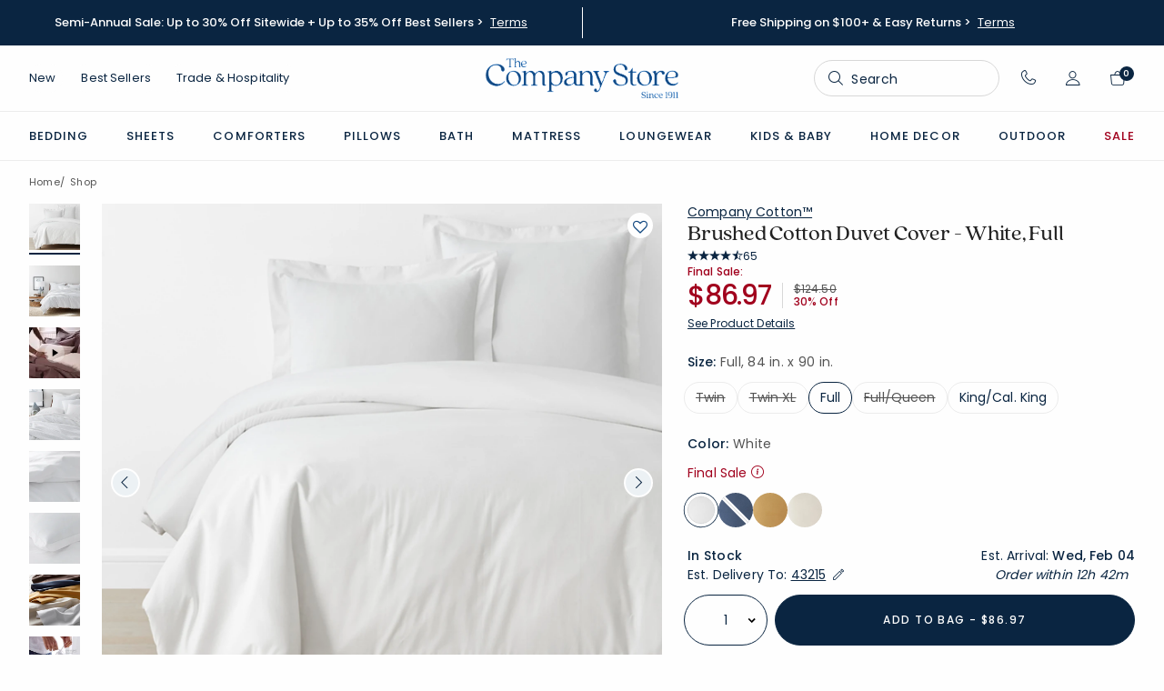

--- FILE ---
content_type: text/html;charset=UTF-8
request_url: https://www.thecompanystore.com/brushed-cotton-twill-duvet-cover/51159D.html?dwvar_51159D_color=WHITE&dwvar_51159D_Duvet_Covers_02=TWIN&cgid=ein-topofbed-type-duvetcovers-solid
body_size: 70299
content:


<!DOCTYPE html>

<html lang="en">













<head>
<!--[if gt IE 9]><!-->





<script src="/on/demandware.static/Sites-TCS-Site/-/default/v1769783024616/js/main.js" defer></script>


    <script src="/on/demandware.static/Sites-TCS-Site/-/default/v1769783024616/js/productDetail.js"  defer></script>



    

    

    <script src="https://www.google.com/recaptcha/api.js?render=6LfjiTkoAAAAAM4VJw86s5rzYjrhalbGfaorZZih" defer></script>





<!--<![endif]-->

<meta charset=UTF-8>
<meta http-equiv="x-ua-compatible" content="ie=edge">
<meta name="viewport" content="width=device-width, initial-scale=1">

<script>
window.UncachedData = {
  "locale": "default",
  "wishlistPIDs": [],
  "customer": {
    "isAuthenticated": false,
    "cookieOptOut": false
  },
  "contentIncludeCache": false,
  "__gtmEvents": []
}
window.CachedData = {
  "locale": "default",
  "sitePreferences": {
    "recaptchaSiteKey": "6LfjiTkoAAAAAM4VJw86s5rzYjrhalbGfaorZZih",
    "enableRecaptcha": true,
    "headerSearchMinTermLength": "3"
  },
  "skipReviewStepInCheckout": false,
  "googleMapsApi": "https://maps.googleapis.com/maps/api/js?key=AIzaSyCnnVf9cZ90WcCWWVPSQLEYUil-3YLEEPM&libraries=places&callback=_googleCbPromiseResolution",
  "siteIntegrations": {
    "avataxCartridgeEnabled": true,
    "bopisCartridgeEnabled": false,
    "giftCertificateEnabled": true,
    "googlePlacesEnabled": true,
    "GTMEnable": true,
    "multishippingWithoutBopisEnabled": false,
    "showFacebookLogin": false,
    "showGoogleLogin": false,
    "viewOutOfStockItems": false,
    "viewBackInStockNotificationForm": false,
    "wishlistEnable": true
  },
  "disableBraintreeReviewstep": true,
  "klaviyoCID": "Xxh95a",
  "klaviyoClientRevision": "2025-04-15",
  "AccountRenderSideLoadModalTemplate": "https://www.thecompanystore.com/on/demandware.store/Sites-TCS-Site/default/Account-RenderSideLoadModalTemplate",
  "contentIncludeCache": true,
  "__gtmEvents": []
}
</script>







<link rel="preconnect" href="https://cdn.dynamicyield.com">
<link rel="preconnect" href="https://st.dynamicyield.com">
<link rel="preconnect" href="https://rcom.dynamicyield.com">
<link rel="dns-prefetch" href="//cdn.dynamicyield.com">
<link rel="dns-prefetch" href="//st.dynamicyield.com">
<link rel="dns-prefetch" href="//rcom.dynamicyield.com">

<script type="text/javascript">
    var pageType = "PRODUCT";
    var dyData = ["51159D-F-WHITE"];
    var dyCookieOptOut = !window.UncachedData.customer.cookieOptOut;
    window.DY = window.DY || {};
    DY.recommendationContext = { type: pageType, data: dyData };
    DY.userActiveConsent = { accepted: dyCookieOptOut };
</script>

<script type="text/javascript" src="https://cdn.dynamicyield.com/api/8789980/api_dynamic.js" crossorigin></script>
<script type="text/javascript" src="https://cdn.dynamicyield.com/api/8789980/api_static.js" crossorigin></script>



<title>Brushed Cotton Twill Duvet Cover | The Company Store

</title>
<meta name="description" content="A beautiful top layer for the bed, our cotton twill duvet covers are gently brushed for a hand that&rsquo;s incredibly soft and inviting to the touch."/>
<meta name="keywords" content="The Company Store"/>



<meta property="og:image" content="https://companystore-res.cloudinary.com/image/upload/webimages/51159d_brushedcotton_white_duvet_main.jpg">



<link rel="apple-touch-icon" sizes="180x180" href="/on/demandware.static/Sites-TCS-Site/-/default/dw1617de4a/images/favicons/apple-touch-icon.png"/>
<link rel="icon" type="image/png" sizes="32x32" href="/on/demandware.static/Sites-TCS-Site/-/default/dwcda82d4a/images/favicons/favicon-32x32.png"/>
<link rel="mask-icon" href="/on/demandware.static/Sites-TCS-Site/-/default/dw8acb7673/images/favicons/safari-pinned-tab.svg" color="#5bbad5"/>
<link rel="shortcut icon" href="/on/demandware.static/Sites-TCS-Site/-/default/dw36fce52e/images/favicon.ico"/>
<meta name="msapplication-TileColor" content="#00aba9"/>
<meta name="msapplication-config" content="/on/demandware.static/Sites-TCS-Site/-/default/dw1f67e6f8/images/favicons/browserconfig.xml"/>
<meta name="theme-color" content="#ffffff"/>




<link id="globalStyles" rel="stylesheet" href="/on/demandware.static/Sites-TCS-Site/-/default/v1769783024616/css/global.css" />







    <script type="text/javascript" src="/on/demandware.static/Sites-TCS-Site/-/default/v1769783024616/js/cloudinaryWidgets.js"></script>
    <script src="https://unpkg.com/cloudinary-core@2.6.3/cloudinary-core-shrinkwrap.min.js"></script>
    
    
        <script src="https://product-gallery.cloudinary.com/all.js"></script>
    


<link rel="preconnect" href="https://fonts.googleapis.com" crossorigin />
<link rel="preconnect" href="https://fonts.gstatic.com" crossorigin />
<link rel="preconnect" href="https://use.typekit.net" crossorigin />


<link rel="stylesheet" href="https://fonts.googleapis.com/css?family=Poppins:100,200,300,400,500,600,700,800,900&display=swap" crossorigin />
<link rel="stylesheet" href="https://use.typekit.net/ues4wyc.css" crossorigin />



<meta name="facebook-domain-verification" content="36r4i4drpe8ep5wxr3mq2voctkx72m" />






<link rel="preconnect" href="https://apps.bazaarvoice.com/deployments/thecompany-store/main_site/production/en_US/bv.js">
<link rel="dns-prefetch" href="https://apps.bazaarvoice.com/deployments/thecompany-store/main_site/production/en_US/bv.js">
<script src="https://apps.bazaarvoice.com/deployments/thecompany-store/main_site/production/en_US/bv.js" crossorigin></script>

<!-- Bazaarvoice Metadata -->
<script type="application/ld+json">
{"@context":"https://schema.org","@type":"Product","name":"Brushed Cotton Duvet Cover","description":"A beautiful top layer for the bed, our cotton twill duvet covers are gently brushed for a hand that’s incredibly soft and inviting to the touch. A wonderful choice for year-round use.  Cotton twill bedding is brushed for a soft and inviting handGreat for year-round use200-thread count100% cotton in a twill weavePre-washed and pre-shrunk, it gets softer with every washDuvet cover has a button closure and reverses to same printFour interior corner ties attach to comforter (sold separately) corner loops to secure both in placeOEKO-TEX® STANDARD 100 certification keeps you and your family safe from harmful substances (Certification number: 18.HUS.52388, Hohenstein HTTI)Imported","url":"https://www.thecompanystore.com/brushed-cotton-twill-duvet-cover/51159D-F-WHITE.html","image":"https://companystore-res.cloudinary.com/image/upload/webimages/51159d_brushedcotton_white_duvet_main.jpg","sku":"51159D-F-WHITE","brand":{"@type":"Brand","name":"Company Cotton™"},"productGroupID":"51159D-F-WHITE","variesBy":["https://schema.org/size","https://schema.org/color"],"hasVariant":[{"@type":"Product","name":"Brushed Cotton Duvet Cover - White, Twin XL","image":"https://companystore-res.cloudinary.com/image/upload/f_auto,q_90,dpr_2/w_420/webimages/51159d_brushedcotton_white_duvet_main?_i=AG","upc":"191691099548","page_id_variant":"51159D-TXL-WHITE","size":"TWIN XL","color":"WHITE","offers":{"@type":"Offer","priceCurrency":"USD","url":"https://www.thecompanystore.com/brushed-cotton-twill-duvet-cover/51159D-TXL-WHITE.html","price":71.97,"availability":"InStock","itemCondition":"https://schema.org/NewCondition"}},{"@type":"Product","name":"Brushed Cotton Duvet Cover - Sand, Twin XL","image":"https://companystore-res.cloudinary.com/image/upload/f_auto,q_90,dpr_2/w_420/webimages/51159d_brushedcotton_sand_duvet_main?_i=AG","upc":"191691099692","page_id_variant":"51159D-TXL-SAND","size":"TWIN XL","color":"SAND","offers":{"@type":"Offer","priceCurrency":"USD","url":"https://www.thecompanystore.com/brushed-cotton-twill-duvet-cover/51159D-TXL-SAND.html","price":104,"availability":"InStock","itemCondition":"https://schema.org/NewCondition"}},{"@type":"Product","name":"Brushed Cotton Duvet Cover - Nutmeg, Twin XL","image":"https://companystore-res.cloudinary.com/image/upload/f_auto,q_90,dpr_2/w_420/webimages/51159d_brushedcotton_nutmeg_duvet_main?_i=AG","upc":"191691100145","page_id_variant":"51159D-TXL-NUTMEG","size":"TWIN XL","color":"NUTMEG","offers":{"@type":"Offer","priceCurrency":"USD","url":"https://www.thecompanystore.com/brushed-cotton-twill-duvet-cover/51159D-TXL-NUTMEG.html","price":71.97,"availability":"InStock","itemCondition":"https://schema.org/NewCondition"}},{"@type":"Product","name":"Brushed Cotton Duvet Cover - Coffee, Twin XL","image":"https://companystore-res.cloudinary.com/image/upload/f_auto,q_90,dpr_2/w_420/webimages/51159d_brushedcotton_coffee_duvet_main?_i=AG","upc":"191691099999","page_id_variant":"51159D-TXL-COFFEE","size":"TWIN XL","color":"COFFEE","offers":{"@type":"Offer","priceCurrency":"USD","url":"https://www.thecompanystore.com/brushed-cotton-twill-duvet-cover/51159D-TXL-COFFEE.html","price":83.2,"availability":"InStock","itemCondition":"https://schema.org/NewCondition"}},{"@type":"Product","name":"Brushed Cotton Duvet Cover - Blue, Twin XL","image":"https://companystore-res.cloudinary.com/image/upload/f_auto,q_90,dpr_2/w_420/webimages/51159d_brushedcotton_blue_duvet_main?_i=AG","upc":"191691099845","page_id_variant":"51159D-TXL-BLUE","size":"TWIN XL","color":"BLUE","offers":{"@type":"Offer","priceCurrency":"USD","url":"https://www.thecompanystore.com/brushed-cotton-twill-duvet-cover/51159D-TXL-BLUE.html","price":71.97,"availability":"InStock","itemCondition":"https://schema.org/NewCondition"}},{"@type":"Product","name":"Brushed Cotton Duvet Cover - White, Twin","image":"https://companystore-res.cloudinary.com/image/upload/f_auto,q_90,dpr_2/w_420/webimages/51159d_brushedcotton_white_duvet_main?_i=AG","upc":"191691099531","page_id_variant":"51159D-T-WHITE","size":"TWIN","color":"WHITE","offers":{"@type":"Offer","priceCurrency":"USD","url":"https://www.thecompanystore.com/brushed-cotton-twill-duvet-cover/51159D-T-WHITE.html","price":68.97,"availability":"InStock","itemCondition":"https://schema.org/NewCondition"}},{"@type":"Product","name":"Brushed Cotton Duvet Cover - Sand, Twin","image":"https://companystore-res.cloudinary.com/image/upload/f_auto,q_90,dpr_2/w_420/webimages/51159d_brushedcotton_sand_duvet_main?_i=AG","upc":"191691099685","page_id_variant":"51159D-T-SAND","size":"TWIN","color":"SAND","offers":{"@type":"Offer","priceCurrency":"USD","url":"https://www.thecompanystore.com/brushed-cotton-twill-duvet-cover/51159D-T-SAND.html","price":68.97,"availability":"InStock","itemCondition":"https://schema.org/NewCondition"}},{"@type":"Product","name":"Brushed Cotton Duvet Cover - Nutmeg, Twin","image":"https://companystore-res.cloudinary.com/image/upload/f_auto,q_90,dpr_2/w_420/webimages/51159d_brushedcotton_nutmeg_duvet_main?_i=AG","upc":"191691100138","page_id_variant":"51159D-T-NUTMEG","size":"TWIN","color":"NUTMEG","offers":{"@type":"Offer","priceCurrency":"USD","url":"https://www.thecompanystore.com/brushed-cotton-twill-duvet-cover/51159D-T-NUTMEG.html","price":68.97,"availability":"InStock","itemCondition":"https://schema.org/NewCondition"}},{"@type":"Product","name":"Brushed Cotton Duvet Cover - Coffee, Twin","image":"https://companystore-res.cloudinary.com/image/upload/f_auto,q_90,dpr_2/w_420/webimages/51159d_brushedcotton_coffee_duvet_main?_i=AG","upc":"191691099982","page_id_variant":"51159D-T-COFFEE","size":"TWIN","color":"COFFEE","offers":{"@type":"Offer","priceCurrency":"USD","url":"https://www.thecompanystore.com/brushed-cotton-twill-duvet-cover/51159D-T-COFFEE.html","price":79.2,"availability":"InStock","itemCondition":"https://schema.org/NewCondition"}},{"@type":"Product","name":"Brushed Cotton Duvet Cover - Blue, Twin","image":"https://companystore-res.cloudinary.com/image/upload/f_auto,q_90,dpr_2/w_420/webimages/51159d_brushedcotton_blue_duvet_main?_i=AG","upc":"191691099838","page_id_variant":"51159D-T-BLUE","size":"TWIN","color":"BLUE","offers":{"@type":"Offer","priceCurrency":"USD","url":"https://www.thecompanystore.com/brushed-cotton-twill-duvet-cover/51159D-T-BLUE.html","price":68.97,"availability":"InStock","itemCondition":"https://schema.org/NewCondition"}},{"@type":"Product","name":"Brushed Cotton Duvet Cover - White, Full/Queen","image":"https://companystore-res.cloudinary.com/image/upload/f_auto,q_90,dpr_2/w_420/webimages/51159d_brushedcotton_white_duvet_main?_i=AG","upc":"191691099562","page_id_variant":"51159D-Q-WHITE","size":"FQ","color":"WHITE","offers":{"@type":"Offer","priceCurrency":"USD","url":"https://www.thecompanystore.com/brushed-cotton-twill-duvet-cover/51159D-Q-WHITE.html","price":96.97,"availability":"InStock","itemCondition":"https://schema.org/NewCondition"}},{"@type":"Product","name":"Brushed Cotton Duvet Cover - Sand, Full/Queen","image":"https://companystore-res.cloudinary.com/image/upload/f_auto,q_90,dpr_2/w_420/webimages/51159d_brushedcotton_sand_duvet_main?_i=AG","upc":"191691099715","page_id_variant":"51159D-Q-SAND","size":"FQ","color":"SAND","offers":{"@type":"Offer","priceCurrency":"USD","url":"https://www.thecompanystore.com/brushed-cotton-twill-duvet-cover/51159D-Q-SAND.html","price":96.97,"availability":"InStock","itemCondition":"https://schema.org/NewCondition"}},{"@type":"Product","name":"Brushed Cotton Duvet Cover - Nutmeg, Full/Queen","image":"https://companystore-res.cloudinary.com/image/upload/f_auto,q_90,dpr_2/w_420/webimages/51159d_brushedcotton_nutmeg_duvet_main?_i=AG","upc":"191691100169","page_id_variant":"51159D-Q-NUTMEG","size":"FQ","color":"NUTMEG","offers":{"@type":"Offer","priceCurrency":"USD","url":"https://www.thecompanystore.com/brushed-cotton-twill-duvet-cover/51159D-Q-NUTMEG.html","price":96.97,"availability":"InStock","itemCondition":"https://schema.org/NewCondition"}},{"@type":"Product","name":"Brushed Cotton Duvet Cover - Coffee, Full/Queen","image":"https://companystore-res.cloudinary.com/image/upload/f_auto,q_90,dpr_2/w_420/webimages/51159d_brushedcotton_coffee_duvet_main?_i=AG","upc":"191691100015","page_id_variant":"51159D-Q-COFFEE","size":"FQ","color":"COFFEE","offers":{"@type":"Offer","priceCurrency":"USD","url":"https://www.thecompanystore.com/brushed-cotton-twill-duvet-cover/51159D-Q-COFFEE.html","price":111.6,"availability":"InStock","itemCondition":"https://schema.org/NewCondition"}},{"@type":"Product","name":"Brushed Cotton Duvet Cover - Blue, Full/Queen","image":"https://companystore-res.cloudinary.com/image/upload/f_auto,q_90,dpr_2/w_420/webimages/51159d_brushedcotton_blue_duvet_main?_i=AG","upc":"191691099869","page_id_variant":"51159D-Q-BLUE","size":"FQ","color":"BLUE","offers":{"@type":"Offer","priceCurrency":"USD","url":"https://www.thecompanystore.com/brushed-cotton-twill-duvet-cover/51159D-Q-BLUE.html","price":96.97,"availability":"InStock","itemCondition":"https://schema.org/NewCondition"}},{"@type":"Product","name":"Brushed Cotton Duvet Cover - White, King/Cal King","image":"https://companystore-res.cloudinary.com/image/upload/f_auto,q_90,dpr_2/w_420/webimages/51159d_brushedcotton_white_duvet_main?_i=AG","upc":"191691099579","page_id_variant":"51159D-K-WHITE","size":"KING/CAL KING","color":"WHITE","offers":{"@type":"Offer","priceCurrency":"USD","url":"https://www.thecompanystore.com/brushed-cotton-twill-duvet-cover/51159D-K-WHITE.html","price":114.97,"availability":"InStock","itemCondition":"https://schema.org/NewCondition"}},{"@type":"Product","name":"Brushed Cotton Duvet Cover - Sand, King/Cal King","image":"https://companystore-res.cloudinary.com/image/upload/f_auto,q_90,dpr_2/w_420/webimages/51159d_brushedcotton_sand_duvet_main?_i=AG","upc":"191691099722","page_id_variant":"51159D-K-SAND","size":"KING/CAL KING","color":"SAND","offers":{"@type":"Offer","priceCurrency":"USD","url":"https://www.thecompanystore.com/brushed-cotton-twill-duvet-cover/51159D-K-SAND.html","price":114.97,"availability":"InStock","itemCondition":"https://schema.org/NewCondition"}},{"@type":"Product","name":"Brushed Cotton Duvet Cover - Nutmeg, King/Cal King","image":"https://companystore-res.cloudinary.com/image/upload/f_auto,q_90,dpr_2/w_420/webimages/51159d_brushedcotton_nutmeg_duvet_main?_i=AG","upc":"191691100176","page_id_variant":"51159D-K-NUTMEG","size":"KING/CAL KING","color":"NUTMEG","offers":{"@type":"Offer","priceCurrency":"USD","url":"https://www.thecompanystore.com/brushed-cotton-twill-duvet-cover/51159D-K-NUTMEG.html","price":114.97,"availability":"InStock","itemCondition":"https://schema.org/NewCondition"}},{"@type":"Product","name":"Brushed Cotton Duvet Cover - Coffee, King/Cal King","image":"https://companystore-res.cloudinary.com/image/upload/f_auto,q_90,dpr_2/w_420/webimages/51159d_brushedcotton_coffee_duvet_main?_i=AG","upc":"191691100022","page_id_variant":"51159D-K-COFFEE","size":"KING/CAL KING","color":"COFFEE","offers":{"@type":"Offer","priceCurrency":"USD","url":"https://www.thecompanystore.com/brushed-cotton-twill-duvet-cover/51159D-K-COFFEE.html","price":131.6,"availability":"InStock","itemCondition":"https://schema.org/NewCondition"}},{"@type":"Product","name":"Brushed Cotton Duvet Cover - Blue, King/Cal King","image":"https://companystore-res.cloudinary.com/image/upload/f_auto,q_90,dpr_2/w_420/webimages/51159d_brushedcotton_blue_duvet_main?_i=AG","upc":"191691099876","page_id_variant":"51159D-K-BLUE","size":"KING/CAL KING","color":"BLUE","offers":{"@type":"Offer","priceCurrency":"USD","url":"https://www.thecompanystore.com/brushed-cotton-twill-duvet-cover/51159D-K-BLUE.html","price":114.97,"availability":"InStock","itemCondition":"https://schema.org/NewCondition"}},{"@type":"Product","name":"Brushed Cotton Duvet Cover - White, Full","image":"https://companystore-res.cloudinary.com/image/upload/f_auto,q_90,dpr_2/w_420/webimages/51159d_brushedcotton_white_duvet_main?_i=AG","upc":"191691099555","page_id_variant":"51159D-F-WHITE","size":"FULL","color":"WHITE","offers":{"@type":"Offer","priceCurrency":"USD","url":"https://www.thecompanystore.com/brushed-cotton-twill-duvet-cover/51159D-F-WHITE.html","price":86.97,"availability":"InStock","itemCondition":"https://schema.org/NewCondition"}},{"@type":"Product","name":"Brushed Cotton Duvet Cover - Sand, Full","image":"https://companystore-res.cloudinary.com/image/upload/f_auto,q_90,dpr_2/w_420/webimages/51159d_brushedcotton_sand_duvet_main?_i=AG","upc":"191691099708","page_id_variant":"51159D-F-SAND","size":"FULL","color":"SAND","offers":{"@type":"Offer","priceCurrency":"USD","url":"https://www.thecompanystore.com/brushed-cotton-twill-duvet-cover/51159D-F-SAND.html","price":86.97,"availability":"InStock","itemCondition":"https://schema.org/NewCondition"}},{"@type":"Product","name":"Brushed Cotton Duvet Cover - Nutmeg, Full","image":"https://companystore-res.cloudinary.com/image/upload/f_auto,q_90,dpr_2/w_420/webimages/51159d_brushedcotton_nutmeg_duvet_main?_i=AG","upc":"191691100152","page_id_variant":"51159D-F-NUTMEG","size":"FULL","color":"NUTMEG","offers":{"@type":"Offer","priceCurrency":"USD","url":"https://www.thecompanystore.com/brushed-cotton-twill-duvet-cover/51159D-F-NUTMEG.html","price":86.97,"availability":"InStock","itemCondition":"https://schema.org/NewCondition"}},{"@type":"Product","name":"Brushed Cotton Duvet Cover - Coffee, Full","image":"https://companystore-res.cloudinary.com/image/upload/f_auto,q_90,dpr_2/w_420/webimages/51159d_brushedcotton_coffee_duvet_main?_i=AG","upc":"191691100008","page_id_variant":"51159D-F-COFFEE","size":"FULL","color":"COFFEE","offers":{"@type":"Offer","priceCurrency":"USD","url":"https://www.thecompanystore.com/brushed-cotton-twill-duvet-cover/51159D-F-COFFEE.html","price":124.5,"availability":"InStock","itemCondition":"https://schema.org/NewCondition"}},{"@type":"Product","name":"Brushed Cotton Duvet Cover - Blue, Full","image":"https://companystore-res.cloudinary.com/image/upload/f_auto,q_90,dpr_2/w_420/webimages/51159d_brushedcotton_blue_duvet_main?_i=AG","upc":"191691099852","page_id_variant":"51159D-F-BLUE","size":"FULL","color":"BLUE","offers":{"@type":"Offer","priceCurrency":"USD","url":"https://www.thecompanystore.com/brushed-cotton-twill-duvet-cover/51159D-F-BLUE.html","price":86.97,"availability":"InStock","itemCondition":"https://schema.org/NewCondition"}}],"aggregateRating":{"@type":"AggregateRating","ratingValue":"4.7231","reviewCount":"65"},"review":[{"@type":"Review","author":{"@type":"Person","name":"Di26"},"datePublished":"01/25/2026","description":"I purchased the brushed duvet cover about a month ago and I am so so happy that I did. This was my first purchase from The Company Store but will not be my last. So very soft comfortable and comforting a very worthwhile investment. Also puchased the down blanket so cozy warm yet light.","name":"Superb comfort ans quality","reviewRating":{"@type":"Rating","bestRating":"5","ratingValue":"5","worstRating":"1"}},{"@type":"Review","author":{"@type":"Person","name":"Jessica"},"datePublished":"01/25/2026","description":"Absolutely perfect elevated staple for my guest room. Crisp cotton neat drape and  looks great right out of dryer.","name":"Elevated bedding for Guest Room!","reviewRating":{"@type":"Rating","bestRating":"5","ratingValue":"5","worstRating":"1"}},{"@type":"Review","author":{"@type":"Person","name":"Aok"},"datePublished":"01/14/2026","description":"Love having a true full not full/queen duvet cover. The quilt filks the duvet! Solid distinctive color. Wish the duvet was  a bit softer.","name":"Great size!","reviewRating":{"@type":"Rating","bestRating":"5","ratingValue":"4","worstRating":"1"}},{"@type":"Review","author":{"@type":"Person","name":"Kristina v"},"datePublished":"01/06/2026","description":"The quality really IS excellent. Has the nice soft worn in feel right after 1st wash. The ties on the inside are also fabric which is such a nice quality touch. We stuffed a king inside of the full duvet so it’s extra fluffy and warm. Overall the quality is excellent and if you’re looking for an all cotton duvet cover that feels like it’s always been yours… this is it. Super satisfied with my purchase.","name":"The quality is really EXCELLENT.","reviewRating":{"@type":"Rating","bestRating":"5","ratingValue":"5","worstRating":"1"}},{"@type":"Review","author":{"@type":"Person","name":"Nep"},"datePublished":"01/04/2026","description":"Love this duvet cover especially the ktl ties to keep it in pace.","name":"So soft","reviewRating":{"@type":"Rating","bestRating":"5","ratingValue":"5","worstRating":"1"}},{"@type":"Review","author":{"@type":"Person","name":"LL"},"datePublished":"12/29/2025","description":"Pleased with the soft texture and overall quality but the color faded substantially after only one wash in cold water. Disappointing as I loved the original color and did not get to enjoy it on the bed—I always wash items before use in cold water and with gentle soap so there’s no reason it should have faded so quickly.","name":"Very nice overall but not colorfast","reviewRating":{"@type":"Rating","bestRating":"5","ratingValue":"4","worstRating":"1"}},{"@type":"Review","author":{"@type":"Person","name":"Pete"},"datePublished":"12/20/2025","description":"Nice duvet for spare room.  Quality is outstanding","name":"Nice duvet","reviewRating":{"@type":"Rating","bestRating":"5","ratingValue":"5","worstRating":"1"}},{"@type":"Review","author":{"@type":"Person","name":"Ray"},"datePublished":"12/20/2025","description":"I am so impressed by the quality of this Duvet cover. I wasn’t expecting anything different from the other duvet cover I’ve had in the past but the texture of these when you crawl in bed is so lovely and soft. I will be replacing all the duvet covers in my house with these brushed cotton. Also the color is not too bright sterile white. It’s perfect!","name":"Very impressed","reviewRating":{"@type":"Rating","bestRating":"5","ratingValue":"5","worstRating":"1"}}]}
</script>















<link rel="alternate" hreflang="" href="https://www.thecompanystore.com/on/demandware.store/Sites-TCS-Site/default/Product-ShowInCategory" />

<link rel="alternate" hreflang="en-us" href="https://www.thecompanystore.com/on/demandware.store/Sites-TCS-Site/en_US/Product-ShowInCategory" />

<link rel="alternate" hreflang="x-default" href="https://www.thecompanystore.com/on/demandware.store/Sites-TCS-Site/default/Product-ShowInCategory" />



<meta property="og:type" content="website" />

<meta property="og:title" content="Brushed Cotton Twill Duvet Cover | The Company Store" />

<meta property="og:locale" content="default" />

<meta property="twitter:card" content="summary_large_image" />

<meta property="og:description" content="A beautiful top layer for the bed, our cotton twill duvet covers are gently brushed for a hand that&rsquo;s incredibly soft and inviting to the touch." />

<meta property="image" content="https://companystore-res.cloudinary.com/image/upload/webimages/51159d_brushedcotton_white_duvet_main.jpg" />

<meta property="og:url" content="https://www.thecompanystore.com/brushed-cotton-twill-duvet-cover/51159D.html" />



<script>
    window.dataLayer = window.dataLayer || [];
    dataLayer.push({"environment":"production","loggedInState":false,"locale":"default","currencyCode":"USD","pageLanguage":"en_US","registered":false,"firstName":null,"lastName":null,"phone":"","email":"","emailHash":"","user_id":"","user_id_plain":"","phoneHash":"","cookieOptOut":false,"customerIPAddress":"3.148.167.100"});
</script>



<script>
var pageAction = 'productshowincategory';
window.dataLayer = window.dataLayer || [];
window.gtmEnabled = true;
var orderId = -1;
var dataLayerEvent = {};
try {
dataLayerEvent = {"event":"view_item","PageType":"ProductPage","ecommerce":{"currencyCode":"USD","value":86.97,"items":[{"item_id":"51159D","item_variant":"51159D-F-WHITE","item_name":"Brushed Cotton Duvet Cover - White, Full","item_category":"Bedding","price":86.97,"currencyCode":"USD","dimension4":"Product","dimension5":"","item_list_name":"Category L1","categoryList":"man-bedding"}]},"google_tag_params":{"ecomm_pagetype":"product","ecomm_prodid":"51159D-F-WHITE","ecomm_totalvalue":86.97},"event_id":"Kr2F9plvNT1vV5NIOYZ7azHlgbSrxcjofn8=_1769825793"};
} catch (error) {
window.console?.log(error);
}
// In all cases except Order Confirmation, the data layer should be pushed, so default to that case
var pushDataLayer = true;
if (pageAction === 'orderconfirm') {
// As of now, the correction is for order confirmation only
orderId = getOrderId(dataLayerEvent);
var ordersPushedToGoogle = getOrdersPushedToGoogle();
var orderHasBeenPushedToGoogle = orderHasBeenPushedToGoogle(orderId, ordersPushedToGoogle);
if (orderHasBeenPushedToGoogle) {
// If the data has already been sent, let's not push it again.
pushDataLayer = false;
}
}
if (pushDataLayer) {
if (dataLayerEvent) {
dataLayer.push(dataLayerEvent);
}
if (pageAction === 'orderconfirm') {
// Add the orderId to the array of orders that is being stored in localStorage
ordersPushedToGoogle.push(orderId);
// The localStorage is what is used to prevent the duplicate send from mobile platforms
window.localStorage.setItem('ordersPushedToGoogle', JSON.stringify(ordersPushedToGoogle));
}
}
function getOrderId(dataLayer) {
if ('ecommerce' in dataLayer && 'transaction_id' in dataLayer.ecommerce) {
return dataLayer.ecommerce.transaction_id;
}
return -1;
}
function getOrdersPushedToGoogle() {
var ordersPushedToGoogleString = window.localStorage.getItem('ordersPushedToGoogle');
if (ordersPushedToGoogleString && ordersPushedToGoogleString.length > 0) {
return JSON.parse(ordersPushedToGoogleString);
}
return [];
}
function orderHasBeenPushedToGoogle(orderId, ordersPushedToGoogle) {
if (orderId) {
for (var index = 0; index < ordersPushedToGoogle.length; index++) {
if (ordersPushedToGoogle[index] === orderId) {
return true;
}
}
}
return false;
}
</script>
<!-- Google Tag Manager -->
<script>(function(w,d,s,l,i){w[l]=w[l]||[];w[l].push({'gtm.start':
new Date().getTime(),event:'gtm.js'});var f=d.getElementsByTagName(s)[0],
j=d.createElement(s),dl=l!='dataLayer'?'&l='+l:'';j.async=true;j.src=
'https://www.googletagmanager.com/gtm.js?id='+i+dl;f.parentNode.insertBefore(j,f);
})(window,document,'script','dataLayer','GTM-W7FNP6RT');</script>
<!-- End Google Tag Manager -->

<script defer src="/on/demandware.static/Sites-TCS-Site/-/default/v1769783024616/js/tagmanager.js"></script>
<!-- Google Tag Manager (noscript) -->
<noscript><iframe src="https://www.googletagmanager.com/ns.html?id=GTM-W7FNP6RT"
height="0" width="0" style="display:none;visibility:hidden"></iframe></noscript>
<!-- End Google Tag Manager (noscript) -->





<link rel="canonical" href="https://www.thecompanystore.com/brushed-cotton-twill-duvet-cover/51159D.html"/>

<script type="text/javascript">//<!--
/* <![CDATA[ (head-active_data.js) */
var dw = (window.dw || {});
dw.ac = {
    _analytics: null,
    _events: [],
    _category: "",
    _searchData: "",
    _anact: "",
    _anact_nohit_tag: "",
    _analytics_enabled: "true",
    _timeZone: "US/Eastern",
    _capture: function(configs) {
        if (Object.prototype.toString.call(configs) === "[object Array]") {
            configs.forEach(captureObject);
            return;
        }
        dw.ac._events.push(configs);
    },
	capture: function() { 
		dw.ac._capture(arguments);
		// send to CQ as well:
		if (window.CQuotient) {
			window.CQuotient.trackEventsFromAC(arguments);
		}
	},
    EV_PRD_SEARCHHIT: "searchhit",
    EV_PRD_DETAIL: "detail",
    EV_PRD_RECOMMENDATION: "recommendation",
    EV_PRD_SETPRODUCT: "setproduct",
    applyContext: function(context) {
        if (typeof context === "object" && context.hasOwnProperty("category")) {
        	dw.ac._category = context.category;
        }
        if (typeof context === "object" && context.hasOwnProperty("searchData")) {
        	dw.ac._searchData = context.searchData;
        }
    },
    setDWAnalytics: function(analytics) {
        dw.ac._analytics = analytics;
    },
    eventsIsEmpty: function() {
        return 0 == dw.ac._events.length;
    }
};
/* ]]> */
// -->
</script>
<script type="text/javascript">//<!--
/* <![CDATA[ (head-cquotient.js) */
var CQuotient = window.CQuotient = {};
CQuotient.clientId = 'bjvf-TCS';
CQuotient.realm = 'BJVF';
CQuotient.siteId = 'TCS';
CQuotient.instanceType = 'prd';
CQuotient.locale = 'default';
CQuotient.fbPixelId = '__UNKNOWN__';
CQuotient.activities = [];
CQuotient.cqcid='';
CQuotient.cquid='';
CQuotient.cqeid='';
CQuotient.cqlid='';
CQuotient.apiHost='api.cquotient.com';
/* Turn this on to test against Staging Einstein */
/* CQuotient.useTest= true; */
CQuotient.useTest = ('true' === 'false');
CQuotient.initFromCookies = function () {
	var ca = document.cookie.split(';');
	for(var i=0;i < ca.length;i++) {
	  var c = ca[i];
	  while (c.charAt(0)==' ') c = c.substring(1,c.length);
	  if (c.indexOf('cqcid=') == 0) {
		CQuotient.cqcid=c.substring('cqcid='.length,c.length);
	  } else if (c.indexOf('cquid=') == 0) {
		  var value = c.substring('cquid='.length,c.length);
		  if (value) {
		  	var split_value = value.split("|", 3);
		  	if (split_value.length > 0) {
			  CQuotient.cquid=split_value[0];
		  	}
		  	if (split_value.length > 1) {
			  CQuotient.cqeid=split_value[1];
		  	}
		  	if (split_value.length > 2) {
			  CQuotient.cqlid=split_value[2];
		  	}
		  }
	  }
	}
}
CQuotient.getCQCookieId = function () {
	if(window.CQuotient.cqcid == '')
		window.CQuotient.initFromCookies();
	return window.CQuotient.cqcid;
};
CQuotient.getCQUserId = function () {
	if(window.CQuotient.cquid == '')
		window.CQuotient.initFromCookies();
	return window.CQuotient.cquid;
};
CQuotient.getCQHashedEmail = function () {
	if(window.CQuotient.cqeid == '')
		window.CQuotient.initFromCookies();
	return window.CQuotient.cqeid;
};
CQuotient.getCQHashedLogin = function () {
	if(window.CQuotient.cqlid == '')
		window.CQuotient.initFromCookies();
	return window.CQuotient.cqlid;
};
CQuotient.trackEventsFromAC = function (/* Object or Array */ events) {
try {
	if (Object.prototype.toString.call(events) === "[object Array]") {
		events.forEach(_trackASingleCQEvent);
	} else {
		CQuotient._trackASingleCQEvent(events);
	}
} catch(err) {}
};
CQuotient._trackASingleCQEvent = function ( /* Object */ event) {
	if (event && event.id) {
		if (event.type === dw.ac.EV_PRD_DETAIL) {
			CQuotient.trackViewProduct( {id:'', alt_id: event.id, type: 'raw_sku'} );
		} // not handling the other dw.ac.* events currently
	}
};
CQuotient.trackViewProduct = function(/* Object */ cqParamData){
	var cq_params = {};
	cq_params.cookieId = CQuotient.getCQCookieId();
	cq_params.userId = CQuotient.getCQUserId();
	cq_params.emailId = CQuotient.getCQHashedEmail();
	cq_params.loginId = CQuotient.getCQHashedLogin();
	cq_params.product = cqParamData.product;
	cq_params.realm = cqParamData.realm;
	cq_params.siteId = cqParamData.siteId;
	cq_params.instanceType = cqParamData.instanceType;
	cq_params.locale = CQuotient.locale;
	
	if(CQuotient.sendActivity) {
		CQuotient.sendActivity(CQuotient.clientId, 'viewProduct', cq_params);
	} else {
		CQuotient.activities.push({activityType: 'viewProduct', parameters: cq_params});
	}
};
/* ]]> */
// -->
</script>




<script>(window.BOOMR_mq=window.BOOMR_mq||[]).push(["addVar",{"rua.upush":"false","rua.cpush":"true","rua.upre":"false","rua.cpre":"true","rua.uprl":"false","rua.cprl":"false","rua.cprf":"false","rua.trans":"SJ-9df23494-7149-4dde-924f-23408819946c","rua.cook":"false","rua.ims":"false","rua.ufprl":"false","rua.cfprl":"true","rua.isuxp":"false","rua.texp":"norulematch","rua.ceh":"false","rua.ueh":"false","rua.ieh.st":"0"}]);</script>
                              <script>!function(e){var n="https://s.go-mpulse.net/boomerang/";if("False"=="True")e.BOOMR_config=e.BOOMR_config||{},e.BOOMR_config.PageParams=e.BOOMR_config.PageParams||{},e.BOOMR_config.PageParams.pci=!0,n="https://s2.go-mpulse.net/boomerang/";if(window.BOOMR_API_key="UBHD3-VR9ES-6TREX-XENAQ-4CE87",function(){function e(){if(!o){var e=document.createElement("script");e.id="boomr-scr-as",e.src=window.BOOMR.url,e.async=!0,i.parentNode.appendChild(e),o=!0}}function t(e){o=!0;var n,t,a,r,d=document,O=window;if(window.BOOMR.snippetMethod=e?"if":"i",t=function(e,n){var t=d.createElement("script");t.id=n||"boomr-if-as",t.src=window.BOOMR.url,BOOMR_lstart=(new Date).getTime(),e=e||d.body,e.appendChild(t)},!window.addEventListener&&window.attachEvent&&navigator.userAgent.match(/MSIE [67]\./))return window.BOOMR.snippetMethod="s",void t(i.parentNode,"boomr-async");a=document.createElement("IFRAME"),a.src="about:blank",a.title="",a.role="presentation",a.loading="eager",r=(a.frameElement||a).style,r.width=0,r.height=0,r.border=0,r.display="none",i.parentNode.appendChild(a);try{O=a.contentWindow,d=O.document.open()}catch(_){n=document.domain,a.src="javascript:var d=document.open();d.domain='"+n+"';void(0);",O=a.contentWindow,d=O.document.open()}if(n)d._boomrl=function(){this.domain=n,t()},d.write("<bo"+"dy onload='document._boomrl();'>");else if(O._boomrl=function(){t()},O.addEventListener)O.addEventListener("load",O._boomrl,!1);else if(O.attachEvent)O.attachEvent("onload",O._boomrl);d.close()}function a(e){window.BOOMR_onload=e&&e.timeStamp||(new Date).getTime()}if(!window.BOOMR||!window.BOOMR.version&&!window.BOOMR.snippetExecuted){window.BOOMR=window.BOOMR||{},window.BOOMR.snippetStart=(new Date).getTime(),window.BOOMR.snippetExecuted=!0,window.BOOMR.snippetVersion=12,window.BOOMR.url=n+"UBHD3-VR9ES-6TREX-XENAQ-4CE87";var i=document.currentScript||document.getElementsByTagName("script")[0],o=!1,r=document.createElement("link");if(r.relList&&"function"==typeof r.relList.supports&&r.relList.supports("preload")&&"as"in r)window.BOOMR.snippetMethod="p",r.href=window.BOOMR.url,r.rel="preload",r.as="script",r.addEventListener("load",e),r.addEventListener("error",function(){t(!0)}),setTimeout(function(){if(!o)t(!0)},3e3),BOOMR_lstart=(new Date).getTime(),i.parentNode.appendChild(r);else t(!1);if(window.addEventListener)window.addEventListener("load",a,!1);else if(window.attachEvent)window.attachEvent("onload",a)}}(),"".length>0)if(e&&"performance"in e&&e.performance&&"function"==typeof e.performance.setResourceTimingBufferSize)e.performance.setResourceTimingBufferSize();!function(){if(BOOMR=e.BOOMR||{},BOOMR.plugins=BOOMR.plugins||{},!BOOMR.plugins.AK){var n="true"=="true"?1:0,t="",a="aokkozaxeeo422l5myaa-f-1397e4e4b-clientnsv4-s.akamaihd.net",i="false"=="true"?2:1,o={"ak.v":"39","ak.cp":"1660973","ak.ai":parseInt("1071373",10),"ak.ol":"0","ak.cr":9,"ak.ipv":4,"ak.proto":"h2","ak.rid":"d1e4d8c4","ak.r":44332,"ak.a2":n,"ak.m":"dscx","ak.n":"essl","ak.bpcip":"3.148.167.0","ak.cport":54068,"ak.gh":"23.33.28.205","ak.quicv":"","ak.tlsv":"tls1.3","ak.0rtt":"","ak.0rtt.ed":"","ak.csrc":"-","ak.acc":"","ak.t":"1769825792","ak.ak":"hOBiQwZUYzCg5VSAfCLimQ==v2c5F8T3B/DQyDgp1J7Bc+z/tnMqHoELdVLHQ6k5TH6BXnwcscpGaCEPmbNznm3YdxnSobmk+EMazZPpXxNElcogHUKHr/L9mmzbiEZZxqflsaS6nRBu0Ct5ZBzLtXaCGL18HOflE6FNzwezCYjF61hT5/+w5lXwPEOM6QliBtb12vrRVKARtQx4WaWTR9h80gqDt6Fe32qVSvkFdFiScdkn13ABMRBUTJn+5LlVdf9RoScNE+R/jEJzbBNBOdaBqgZZAzdwDVN+g/Td4lhb7/Ds7tVwWV/5Z0Su3aNRJsrtvSsKy/U4LVOnh2ibwtLqMUlNzwY7/WlfyqTQ4W1s7r9UdJvDR4tbmztpb+Co+JkUj1MjVCs69kA8Tm2PIhCNC9puXA/xgOdlUqHG32mfZ2/V/dDC4RPIIW7FT5+57yk=","ak.pv":"7","ak.dpoabenc":"","ak.tf":i};if(""!==t)o["ak.ruds"]=t;var r={i:!1,av:function(n){var t="http.initiator";if(n&&(!n[t]||"spa_hard"===n[t]))o["ak.feo"]=void 0!==e.aFeoApplied?1:0,BOOMR.addVar(o)},rv:function(){var e=["ak.bpcip","ak.cport","ak.cr","ak.csrc","ak.gh","ak.ipv","ak.m","ak.n","ak.ol","ak.proto","ak.quicv","ak.tlsv","ak.0rtt","ak.0rtt.ed","ak.r","ak.acc","ak.t","ak.tf"];BOOMR.removeVar(e)}};BOOMR.plugins.AK={akVars:o,akDNSPreFetchDomain:a,init:function(){if(!r.i){var e=BOOMR.subscribe;e("before_beacon",r.av,null,null),e("onbeacon",r.rv,null,null),r.i=!0}return this},is_complete:function(){return!0}}}}()}(window);</script></head>



<body class="hide-recaptcha">

<div class="page " data-action="Product-ShowInCategory" data-querystring="cgid=ein-topofbed-type-duvetcovers-solid&amp;dwvar_51159D_Duvet_Covers_02=TWIN&amp;dwvar_51159D_color=WHITE&amp;pid=51159D" cypress-target="pageContainer">









<header class="logo-center fixed-header " id="top-header" cypress-target="topHeader">
    <a href="#maincontent" class="skip" aria-label="Skip to main content">Skip to main content</a>
<a href="#footercontent" class="skip" aria-label="Skip to footer content">Skip to footer content</a>
    <nav class="header-nav nav-center  transparent-nav-light" id="header-nav" cypress-target="topNav">
        <div class="header-banner d-block" cypress-target="headerBanner">
    <div class="container">
        <div class="row no-gutters">
            
            <div class="col header-banner-column-2 d-flex justify-content-between align-items-center">
                <div class="content" cypress-target="promoBannerAsset">
                    






<div class="page-designer chromeless " id="site-banner-text">
<div class="experience-region experience-main"><div class="experience-component experience-commerce_layouts-slider">

<div
    id="slider-c2564a9a89cfcc6668f97d97da"
    class="slider-container primary-promo-banner slide-dividers background--dark-blue mt-0 pagination-style-dots slider-bullets-hidden slider-bullets-hidden-md slider-bullets-hidden-lg slider-buttons-hidden slider-buttons-hidden-md slider-buttons-hidden-lg       next-slide-10 next-slide-md-0 next-slide-lg-0 prev-slide-0 prev-slide-md-0 prev-slide-lg-0 light "
    data-slider-autoplay="false"
    data-slider-gutter="0"
    data-slider-gutter-md="0"
    data-slider-gutter-lg="0"
    data-slider-items="1"
    data-slider-items-md="2"
    data-slider-items-lg="2"
    data-slider-loop="true"
    data-slider-speed="300"
    data-slider-mode="carousel"
    data-slider-animatein=""
    data-slider-animateout=""
    data-slider-pause-button-placement ="none"
    style="background-color: #0A2541"
>
    <div style="--column-gap-sm:0; --column-gap-md:0; --column-gap-lg:0; --slide-width-sm:calc(544px - 10% - ((0px * 2) + (10px * 2)) - 0px); --slide-width-md:calc(384.5px - 0% - 0px - 0px); --slide-width-lg:calc(512px - 0% - 0px - 0px)" class="slider"><div data-position="0" class="slide"><div class="promo-banner align-items-center justify-content-md-center">

    <div class="promo-banner-container align-items-center justify-content-md-center flex-row flex-lg-row undefined has-background-link">

        
        <div class='promo-banner-text text-center align-self-center dark-theme text--white'>

            
                <div class="promo-banner-body ">
                    <p>Semi-Annual Sale: Up to 30% Off Sitewide + Up to 35% Off Best Sellers &gt;</p>
                </div>
            

            
                <div class='button has-modal pl-1'>
                    <button data-toggle="modal" data-target="#modal-062025-promo-banner-modal" type="button" class="text-link">
                        Terms
                    </button>
                    
                        <div id="modal-062025-promo-banner-modal" class="modal fade promo-banner-modal " tabindex="-1" role="dialog" aria-labelledby="modal-062025-promo-banner-modal">
                            <div class="modal-dialog modal-dialog-centered" role="document">
                                <div class="modal-content">
                                    <div class="modal-header">
                                        <div class="modal-title"></div>
                                        <button type="button" class="close" data-dismiss="modal" aria-label="Close">
                                            <span aria-hidden="true">×</span>
                                        </button>
                                    </div>
                                    <div class="modal-body">
                                        <div class="page-designer chromeless" id="modal-062025-promo-banner-modal">
                                            <div class="experience-region experience-modalBody"><div class="experience-component experience-commerce_assets-assetInclude">













    <div class="">
        

<div class="page-designer chromeless " id="WK52-WK1_PROMOBANNERMODAL">
<div class="experience-region experience-main"><div class="experience-component experience-flexible_grid_system-flexibleGrid"><div class="flex-grid-wrapper  container"
    
>
    
    
    <div class="flex-grid row "><div class="flex-grid-item col-12 col-md-12 col-lg-12  border-fix"><div class="flex-grid-embedded-component"><div class="experience-component experience-commerce_assets-imageAndText">
    <div class="image-text-block text-placement-below aspect-ratio-landscape  ">


    <div class="image-cropper">
        <div class="image-wrapper image-wrapper-custom">
            
                <span class="background-image background-image-mobile" role="img" aria-label="null"
                      style="background-image: url('https://www.thecompanystore.com/dw/image/v2/BJVF_PRD/on/demandware.static/-/Sites-TCS-Library/default/dw5257a274/plp/12-26-25/251226-promo-tile-semi-annual-sale.jpg');
                             background-image: -webkit-image-set(url(https://www.thecompanystore.com/dw/image/v2/BJVF_PRD/on/demandware.static/-/Sites-TCS-Library/default/dw5257a274/plp/12-26-25/251226-promo-tile-semi-annual-sale.jpg) 1x, url(https://www.thecompanystore.com/dw/image/v2/BJVF_PRD/on/demandware.static/-/Sites-TCS-Library/default/dw5257a274/plp/12-26-25/251226-promo-tile-semi-annual-sale.jpg) 2x);
                             background-image: image-set(url(https://www.thecompanystore.com/dw/image/v2/BJVF_PRD/on/demandware.static/-/Sites-TCS-Library/default/dw5257a274/plp/12-26-25/251226-promo-tile-semi-annual-sale.jpg) 1x, url(https://www.thecompanystore.com/dw/image/v2/BJVF_PRD/on/demandware.static/-/Sites-TCS-Library/default/dw5257a274/plp/12-26-25/251226-promo-tile-semi-annual-sale.jpg) 2x);
                             background-position-x: 50%;
                             background-position-y: 50%;
                             background-size: cover;">
                </span>
                <span class="background-image background-image-tablet" role="img" aria-label="null"
                      style="background-image: url('https://www.thecompanystore.com/dw/image/v2/BJVF_PRD/on/demandware.static/-/Sites-TCS-Library/default/dw5257a274/plp/12-26-25/251226-promo-tile-semi-annual-sale.jpg');
                             background-image: -webkit-image-set(url(https://www.thecompanystore.com/dw/image/v2/BJVF_PRD/on/demandware.static/-/Sites-TCS-Library/default/dw5257a274/plp/12-26-25/251226-promo-tile-semi-annual-sale.jpg) 1x, url(https://www.thecompanystore.com/dw/image/v2/BJVF_PRD/on/demandware.static/-/Sites-TCS-Library/default/dw5257a274/plp/12-26-25/251226-promo-tile-semi-annual-sale.jpg) 2x);
                             background-image: image-set(url(https://www.thecompanystore.com/dw/image/v2/BJVF_PRD/on/demandware.static/-/Sites-TCS-Library/default/dw5257a274/plp/12-26-25/251226-promo-tile-semi-annual-sale.jpg) 1x, url(https://www.thecompanystore.com/dw/image/v2/BJVF_PRD/on/demandware.static/-/Sites-TCS-Library/default/dw5257a274/plp/12-26-25/251226-promo-tile-semi-annual-sale.jpg) 2x);
                             background-position-x: 50%;
                             background-position-y: 50%;
                             background-size: cover;">
                </span>
                <span class="background-image background-image-desktop" role="img" aria-label="null"
                      style="background-image: url('https://www.thecompanystore.com/dw/image/v2/BJVF_PRD/on/demandware.static/-/Sites-TCS-Library/default/dw5257a274/plp/12-26-25/251226-promo-tile-semi-annual-sale.jpg');
                             background-image: -webkit-image-set(url(https://www.thecompanystore.com/dw/image/v2/BJVF_PRD/on/demandware.static/-/Sites-TCS-Library/default/dw5257a274/plp/12-26-25/251226-promo-tile-semi-annual-sale.jpg) 1x, url(https://www.thecompanystore.com/dw/image/v2/BJVF_PRD/on/demandware.static/-/Sites-TCS-Library/default/dw5257a274/plp/12-26-25/251226-promo-tile-semi-annual-sale.jpg) 2x);
                             background-image: image-set(url(https://www.thecompanystore.com/dw/image/v2/BJVF_PRD/on/demandware.static/-/Sites-TCS-Library/default/dw5257a274/plp/12-26-25/251226-promo-tile-semi-annual-sale.jpg) 1x, url(https://www.thecompanystore.com/dw/image/v2/BJVF_PRD/on/demandware.static/-/Sites-TCS-Library/default/dw5257a274/plp/12-26-25/251226-promo-tile-semi-annual-sale.jpg) 2x);
                             background-position-x: 50%;
                             background-position-y: 50%;
                             background-size: cover;">
                </span>
            

            
            
        </div>
    </div>

    


    </div>

</div><div class="experience-component experience-commerce_assets-html">












<div class="text-center mt-4">
    
        <!--<h3 class="h-color-change">30% Off Sitewide</h3>-->
<p class="p-color-change">Semi Annual Sale: Up to 30% Off Semi Annual Sale, no code necessary. Sale prices are as shown on site and are subject to change. Ends 11:59 p.m. PT, 2/1/26. Exclusions Apply.
</p>
    

    
</div>
</div><div class="experience-component experience-commerce_assets-html">












<div class="">
    
        <p id="active1disc" class="collapse text-center">Discount cannot be applied to items excluded from the offer including, but not limited to new arrivals, heavy weight charges, past purchases, gift cards, taxes, shipping or processing charges, and may not be combined with any offer except free standard shipping on orders of $100 or more. Promotions and sale prices are as shown on site and subject to change. Personalized items, custom orders, and clearance items are final sale and cannot be returned.</p>
    

    
</div>
</div><div class="experience-component experience-commerce_assets-html">












<div class="pt-1 text-center  mb-3">
    
        <a href="/semi-annual-sale" class="btn btn-primary btn-color-change">Save Now</a>
    

    
</div>
</div><div class="experience-component experience-commerce_assets-collapsible"><button class='pd-collapsible js-pd-collapsible mt-2 mb-2 d-block m-auto' type="button" data-toggle="collapse" data-target="#active1disc" aria-expanded="false" aria-controls="active1disc">
    <span class="d-none js-text-expand">Close <span class="icon-collapse"></span></span>
    <span class=" js-text-collapse">Terms <span class="icon-expand"></span></span>
</button></div></div>
</div><div class="flex-grid-item col-12 col-md-12 col-lg-12  border-fix"><div class="flex-grid-embedded-component"><div class="experience-component experience-commerce_assets-imageAndText">
    <div class="image-text-block text-placement-below aspect-ratio-landscape  ">


    <div class="image-cropper">
        <div class="image-wrapper image-wrapper-custom">
            
                <span class="background-image background-image-mobile" role="img" aria-label="null"
                      style="background-image: url('https://www.thecompanystore.com/dw/image/v2/BJVF_PRD/on/demandware.static/-/Sites-TCS-Library/default/dw525ab9dd/plp/12-26-25/260126-promo-tile-sas-best-sellers.jpg?sw=769&amp;q=80');
                             background-image: -webkit-image-set(url(https://www.thecompanystore.com/dw/image/v2/BJVF_PRD/on/demandware.static/-/Sites-TCS-Library/default/dw525ab9dd/plp/12-26-25/260126-promo-tile-sas-best-sellers.jpg?sw=769&amp;q=80) 1x, url(https://www.thecompanystore.com/dw/image/v2/BJVF_PRD/on/demandware.static/-/Sites-TCS-Library/default/dw525ab9dd/plp/12-26-25/260126-promo-tile-sas-best-sellers.jpg) 2x);
                             background-image: image-set(url(https://www.thecompanystore.com/dw/image/v2/BJVF_PRD/on/demandware.static/-/Sites-TCS-Library/default/dw525ab9dd/plp/12-26-25/260126-promo-tile-sas-best-sellers.jpg?sw=769&amp;q=80) 1x, url(https://www.thecompanystore.com/dw/image/v2/BJVF_PRD/on/demandware.static/-/Sites-TCS-Library/default/dw525ab9dd/plp/12-26-25/260126-promo-tile-sas-best-sellers.jpg) 2x);
                             background-position-x: 50%;
                             background-position-y: 50%;
                             background-size: cover;">
                </span>
                <span class="background-image background-image-tablet" role="img" aria-label="null"
                      style="background-image: url('https://www.thecompanystore.com/dw/image/v2/BJVF_PRD/on/demandware.static/-/Sites-TCS-Library/default/dw525ab9dd/plp/12-26-25/260126-promo-tile-sas-best-sellers.jpg');
                             background-image: -webkit-image-set(url(https://www.thecompanystore.com/dw/image/v2/BJVF_PRD/on/demandware.static/-/Sites-TCS-Library/default/dw525ab9dd/plp/12-26-25/260126-promo-tile-sas-best-sellers.jpg) 1x, url(https://www.thecompanystore.com/dw/image/v2/BJVF_PRD/on/demandware.static/-/Sites-TCS-Library/default/dw525ab9dd/plp/12-26-25/260126-promo-tile-sas-best-sellers.jpg) 2x);
                             background-image: image-set(url(https://www.thecompanystore.com/dw/image/v2/BJVF_PRD/on/demandware.static/-/Sites-TCS-Library/default/dw525ab9dd/plp/12-26-25/260126-promo-tile-sas-best-sellers.jpg) 1x, url(https://www.thecompanystore.com/dw/image/v2/BJVF_PRD/on/demandware.static/-/Sites-TCS-Library/default/dw525ab9dd/plp/12-26-25/260126-promo-tile-sas-best-sellers.jpg) 2x);
                             background-position-x: 50%;
                             background-position-y: 50%;
                             background-size: cover;">
                </span>
                <span class="background-image background-image-desktop" role="img" aria-label="null"
                      style="background-image: url('https://www.thecompanystore.com/dw/image/v2/BJVF_PRD/on/demandware.static/-/Sites-TCS-Library/default/dw525ab9dd/plp/12-26-25/260126-promo-tile-sas-best-sellers.jpg');
                             background-image: -webkit-image-set(url(https://www.thecompanystore.com/dw/image/v2/BJVF_PRD/on/demandware.static/-/Sites-TCS-Library/default/dw525ab9dd/plp/12-26-25/260126-promo-tile-sas-best-sellers.jpg) 1x, url(https://www.thecompanystore.com/dw/image/v2/BJVF_PRD/on/demandware.static/-/Sites-TCS-Library/default/dw525ab9dd/plp/12-26-25/260126-promo-tile-sas-best-sellers.jpg) 2x);
                             background-image: image-set(url(https://www.thecompanystore.com/dw/image/v2/BJVF_PRD/on/demandware.static/-/Sites-TCS-Library/default/dw525ab9dd/plp/12-26-25/260126-promo-tile-sas-best-sellers.jpg) 1x, url(https://www.thecompanystore.com/dw/image/v2/BJVF_PRD/on/demandware.static/-/Sites-TCS-Library/default/dw525ab9dd/plp/12-26-25/260126-promo-tile-sas-best-sellers.jpg) 2x);
                             background-position-x: 50%;
                             background-position-y: 50%;
                             background-size: cover;">
                </span>
            

            
            
        </div>
    </div>

    


    </div>

</div><div class="experience-component experience-commerce_assets-html">












<div class="text-center mt-4">
    
        <!--<h3 class="h-color-change">30% Off Sitewide</h3>-->
<p class="p-color-change">Up to 35% off Best Sellers: Use Code COZY26 for up to 35% off select best selling items. Ends 11:59 p.m. PT, 2/1/26. Exclusions Apply.
</p>
    

    
</div>
</div><div class="experience-component experience-commerce_assets-html">












<div class="">
    
        <p id="active1disc" class="collapse text-center">Discount cannot be applied to items excluded from the offer including, but not limited to new arrivals, heavy weight charges, past purchases, gift cards, taxes, shipping or processing charges, and may not be combined with any offer except free standard shipping on orders of $100 or more. Promotions and sale prices are as shown on site and subject to change. Personalized items, custom orders, and clearance items are final sale and cannot be returned.</p>
    

    
</div>
</div><div class="experience-component experience-commerce_assets-html">












<div class="pt-1 text-center  mb-3">
    
        <a href="/semi-annual-sale?page=0&pmid=SAS26-WK52-BEST-DISPLAY" class="btn btn-primary btn-color-change">Save Now</a>
    

    
</div>
</div><div class="experience-component experience-commerce_assets-collapsible"><button class='pd-collapsible js-pd-collapsible mt-2 mb-2 d-block m-auto' type="button" data-toggle="collapse" data-target="#active1disc" aria-expanded="false" aria-controls="active1disc">
    <span class="d-none js-text-expand">Close <span class="icon-collapse"></span></span>
    <span class=" js-text-collapse">Terms <span class="icon-expand"></span></span>
</button></div></div>
</div></div>
</div>
</div><div class="experience-component experience-commerce_layouts-1column"><div class="mobile-1r-1c border-fix  pt-md-5 px-4 px-md-5 d-none-couponlanding full-bleed   "
     data-component-id="887b95b3f6d2b1f0d216231c58"
     data-component-index="1"
     
     
        style=' margin-bottom: 30px;'
     
>

    
        <div class="row mx-0" >
            
            <div class="region col-12 px-0"><div class="experience-component experience-commerce_assets-imageAndText">
    <div class="image-text-block text-placement-below aspect-ratio-landscape  d-none-promomodal">


    <div class="image-cropper">
        <div class="image-wrapper image-wrapper-custom">
            
                <span class="background-image background-image-mobile" role="img" aria-label="null"
                      style="background-image: url('https://www.thecompanystore.com/dw/image/v2/BJVF_PRD/on/demandware.static/-/Sites-TCS-Library/default/dwf33f79e8/images/promosandcoupons/Image-3.jpg');
                             background-image: -webkit-image-set(url(https://www.thecompanystore.com/dw/image/v2/BJVF_PRD/on/demandware.static/-/Sites-TCS-Library/default/dwf33f79e8/images/promosandcoupons/Image-3.jpg) 1x, url(https://www.thecompanystore.com/dw/image/v2/BJVF_PRD/on/demandware.static/-/Sites-TCS-Library/default/dwf33f79e8/images/promosandcoupons/Image-3.jpg) 2x);
                             background-image: image-set(url(https://www.thecompanystore.com/dw/image/v2/BJVF_PRD/on/demandware.static/-/Sites-TCS-Library/default/dwf33f79e8/images/promosandcoupons/Image-3.jpg) 1x, url(https://www.thecompanystore.com/dw/image/v2/BJVF_PRD/on/demandware.static/-/Sites-TCS-Library/default/dwf33f79e8/images/promosandcoupons/Image-3.jpg) 2x);
                             background-position-x: 50%;
                             background-position-y: 50%;
                             background-size: cover;">
                </span>
                <span class="background-image background-image-tablet" role="img" aria-label="null"
                      style="background-image: url('https://www.thecompanystore.com/dw/image/v2/BJVF_PRD/on/demandware.static/-/Sites-TCS-Library/default/dwf33f79e8/images/promosandcoupons/Image-3.jpg');
                             background-image: -webkit-image-set(url(https://www.thecompanystore.com/dw/image/v2/BJVF_PRD/on/demandware.static/-/Sites-TCS-Library/default/dwf33f79e8/images/promosandcoupons/Image-3.jpg) 1x, url(https://www.thecompanystore.com/dw/image/v2/BJVF_PRD/on/demandware.static/-/Sites-TCS-Library/default/dwf33f79e8/images/promosandcoupons/Image-3.jpg) 2x);
                             background-image: image-set(url(https://www.thecompanystore.com/dw/image/v2/BJVF_PRD/on/demandware.static/-/Sites-TCS-Library/default/dwf33f79e8/images/promosandcoupons/Image-3.jpg) 1x, url(https://www.thecompanystore.com/dw/image/v2/BJVF_PRD/on/demandware.static/-/Sites-TCS-Library/default/dwf33f79e8/images/promosandcoupons/Image-3.jpg) 2x);
                             background-position-x: 50%;
                             background-position-y: 50%;
                             background-size: cover;">
                </span>
                <span class="background-image background-image-desktop" role="img" aria-label="null"
                      style="background-image: url('https://www.thecompanystore.com/dw/image/v2/BJVF_PRD/on/demandware.static/-/Sites-TCS-Library/default/dwf33f79e8/images/promosandcoupons/Image-3.jpg');
                             background-image: -webkit-image-set(url(https://www.thecompanystore.com/dw/image/v2/BJVF_PRD/on/demandware.static/-/Sites-TCS-Library/default/dwf33f79e8/images/promosandcoupons/Image-3.jpg) 1x, url(https://www.thecompanystore.com/dw/image/v2/BJVF_PRD/on/demandware.static/-/Sites-TCS-Library/default/dwf33f79e8/images/promosandcoupons/Image-3.jpg) 2x);
                             background-image: image-set(url(https://www.thecompanystore.com/dw/image/v2/BJVF_PRD/on/demandware.static/-/Sites-TCS-Library/default/dwf33f79e8/images/promosandcoupons/Image-3.jpg) 1x, url(https://www.thecompanystore.com/dw/image/v2/BJVF_PRD/on/demandware.static/-/Sites-TCS-Library/default/dwf33f79e8/images/promosandcoupons/Image-3.jpg) 2x);
                             background-position-x: 50%;
                             background-position-y: 50%;
                             background-size: cover;">
                </span>
            

            
            
        </div>
    </div>

    


    </div>

</div><div class="experience-component experience-commerce_assets-html">












<div class="text-center mt-4">
    
        <h3 class="h-color-change">Free Shipping + Easy Returns​</h3>
<p class="p-color-change">We are pleased to offer free ground shipping to contiguous U.S. states on orders of $100 or more. Orders under $100 will be charged a $8.99 flat rate shipping fee. For deliveries to Alaska, Hawaii, and US Territories a $30 shipping fee applies. Free shipping excludes items with heavyweight charges and does not apply to overnight or 2nd day delivery or additional address charges. Refunds will be returned to the original payment method, minus a shipping fee of $4.50 per item.</p>
    

    
</div>
</div><div class="experience-component experience-commerce_assets-html">












<div class="">
    
        <p id="ship" class="collapse text-center">Orders under $100 will be charged a $8.99 flat rate shipping fee. For deliveries to Alaska, Hawaii, and US Territories a $30 shipping fee applies. Free shipping excludes items with heavyweight charges and items shipped directly from the manufacturer and does not apply to overnight or 2nd day delivery or additional address charges. <a href="/faqs.html#shipping">Learn more.</a></p>
    

    
</div>
</div><div class="experience-component experience-commerce_assets-html">












<div class="text-center mt-3">
    
        <style>
a.btn.btn-primary.btn-color-change{background:#404142;}
button.pd-collapsible.js-pd-collapsible.mt-2.mb-2.d-block.m-auto span.js-text-collapse, .h-color-change, .p-color-change {
    color: #404142;
}</style>
    

    
</div>
</div><div class="experience-component experience-commerce_assets-html">












<div class="">
    
        <p id="returns" class="collapse text-center"> We want you to be happy, your comfort is our promise. <a href="/returns">Learn more.</a></p>
    

    
</div>
</div></div>
        </div>
    

</div>
</div><div class="experience-component experience-commerce_layouts-1column"><div class="mobile-1r-1c d-none    "
     data-component-id="24945f873a3c10d0ed1c6705e5"
     data-component-index="2"
     
     
>

    
        <div class="container" >
            <div class="row">
                
                <div class="region col-12"><div class="experience-component experience-commerce_assets-html">












<div class="">
    
        <!--HOLIDAY SHIPPING-->
<h4>Guaranteed Holiday Delivery</h4>
<table class="table table-striped table-bordered">
  <tbody>
  <tr>

<!--NOTE: copy & paste the line: <th>...</th> to add more columns-->

  <th>Order By:</th>
  <th>Shipping Rate:</th>
  <th>Get It By:</th>
  </tr>
  <tr>
  <td data-label="Title">Sunday, Dec. 14th at 11:59pm ET</td>
  <td data-label="Result">FREE Standard Delivery on $100+</td>
  <td data-label="Result">Wednesday, Dec. 24th</td>
  </tr>
  <tr>
  <td data-label="Title">Sunday, Dec. 21st at 11:59pm ET</td>
  <td data-label="Result">2 Day $22 (Must Select 2 Day at Checkout)</td>
  <td data-label="Result">Wednesday, Dec. 24th</td>
  </tr>
  <tr>
  <td data-label="Title">Monday, Dec. 22nd at 11:59pm ET</td>
  <td data-label="Result">Overnight $32 (Must Select Overnight at Checkout)</td>
  <td data-label="Result">Wednesday, Dec. 24th</td>
  </tr>
  </tbody>
  </table>
<!--END HOLIDAY SHIPPING-->

<!--SHIPPING PERSONALIZED-->
<h4>Guaranteed Holiday Delivery for Personalized Items</h4>
<table class="table table-striped table-bordered">
  <tbody>
  <tr>

<!--NOTE: copy & paste the line: <th>...</th> to add more columns-->

  <th>Order By:</th>
  <th>Shipping Rate:</th>
  <th>Get It By:</th>
  </tr>
  <tr>
  <td data-label="Title">Wednesday, Dec. 10th at 11:59pm ET</td>
  <td data-label="Result">FREE Standard Delivery on $100+</td>
  <td data-label="Result">Wednesday, Dec. 24th</td>
  </tr>
  <tr>
  <td data-label="Title">Sunday, Dec. 14th at 11:59pm ET</td>
  <td data-label="Result">2 Day $22 (Must Select 2 Day at Checkout)</td>
  <td data-label="Result">Wednesday, Dec. 24th</td>
  </tr>
  <tr>
  <td data-label="Title">Wednesday, Dec. 17th at 11:59pm ET</td>
  <td data-label="Result">Overnight $32 (Must Select Overnight at Checkout)</td>
  <td data-label="Result">Wednesday, Dec. 24th</td>
  </tr>
  </tbody>
  </table>
<!--END PERSONALIZED SHIPPING-->

    

    
</div>
</div></div>
            </div>
        </div>
    

</div>
</div></div>

</div>
    </div>

</div></div>
                                        </div>
                                    </div>
                                </div>
                            </div>
                        </div>
                    
                </div>
            
        </div>

        
        
            <a class="promo-banner-background-link" href="/semi-annual-sale" aria-label="backgroundLink"></a>
        
    </div>
</div>
</div><div data-position="1" class="slide"><div class="promo-banner align-items-center justify-content-md-center">

    <div class="promo-banner-container align-items-center justify-content-md-center flex-row flex-lg-row undefined has-background-link">

        
        <div class='promo-banner-text text-center align-self-center dark-theme text--white'>

            
                <div class="promo-banner-body ">
                    <p>Free Shipping on $100+ &amp; Easy Returns&nbsp;&gt;</p>
                </div>
            

            
                <div class='button has-modal pl-1'>
                    <button data-toggle="modal" data-target="#modal-062025-promo-banner-modal" type="button" class="text-link">
                        Terms
                    </button>
                    
                        <div id="modal-062025-promo-banner-modal" class="modal fade promo-banner-modal " tabindex="-1" role="dialog" aria-labelledby="modal-062025-promo-banner-modal">
                            <div class="modal-dialog modal-dialog-centered" role="document">
                                <div class="modal-content">
                                    <div class="modal-header">
                                        <div class="modal-title"></div>
                                        <button type="button" class="close" data-dismiss="modal" aria-label="Close">
                                            <span aria-hidden="true">×</span>
                                        </button>
                                    </div>
                                    <div class="modal-body">
                                        <div class="page-designer chromeless" id="modal-062025-promo-banner-modal">
                                            <div class="experience-region experience-modalBody"><div class="experience-component experience-commerce_assets-assetInclude">













    <div class="">
        

<div class="page-designer chromeless " id="WK52-WK1_PROMOBANNERMODAL">
<div class="experience-region experience-main"><div class="experience-component experience-flexible_grid_system-flexibleGrid"><div class="flex-grid-wrapper  container"
    
>
    
    
    <div class="flex-grid row "><div class="flex-grid-item col-12 col-md-12 col-lg-12  border-fix"><div class="flex-grid-embedded-component"><div class="experience-component experience-commerce_assets-imageAndText">
    <div class="image-text-block text-placement-below aspect-ratio-landscape  ">


    <div class="image-cropper">
        <div class="image-wrapper image-wrapper-custom">
            
                <span class="background-image background-image-mobile" role="img" aria-label="null"
                      style="background-image: url('https://www.thecompanystore.com/dw/image/v2/BJVF_PRD/on/demandware.static/-/Sites-TCS-Library/default/dw5257a274/plp/12-26-25/251226-promo-tile-semi-annual-sale.jpg');
                             background-image: -webkit-image-set(url(https://www.thecompanystore.com/dw/image/v2/BJVF_PRD/on/demandware.static/-/Sites-TCS-Library/default/dw5257a274/plp/12-26-25/251226-promo-tile-semi-annual-sale.jpg) 1x, url(https://www.thecompanystore.com/dw/image/v2/BJVF_PRD/on/demandware.static/-/Sites-TCS-Library/default/dw5257a274/plp/12-26-25/251226-promo-tile-semi-annual-sale.jpg) 2x);
                             background-image: image-set(url(https://www.thecompanystore.com/dw/image/v2/BJVF_PRD/on/demandware.static/-/Sites-TCS-Library/default/dw5257a274/plp/12-26-25/251226-promo-tile-semi-annual-sale.jpg) 1x, url(https://www.thecompanystore.com/dw/image/v2/BJVF_PRD/on/demandware.static/-/Sites-TCS-Library/default/dw5257a274/plp/12-26-25/251226-promo-tile-semi-annual-sale.jpg) 2x);
                             background-position-x: 50%;
                             background-position-y: 50%;
                             background-size: cover;">
                </span>
                <span class="background-image background-image-tablet" role="img" aria-label="null"
                      style="background-image: url('https://www.thecompanystore.com/dw/image/v2/BJVF_PRD/on/demandware.static/-/Sites-TCS-Library/default/dw5257a274/plp/12-26-25/251226-promo-tile-semi-annual-sale.jpg');
                             background-image: -webkit-image-set(url(https://www.thecompanystore.com/dw/image/v2/BJVF_PRD/on/demandware.static/-/Sites-TCS-Library/default/dw5257a274/plp/12-26-25/251226-promo-tile-semi-annual-sale.jpg) 1x, url(https://www.thecompanystore.com/dw/image/v2/BJVF_PRD/on/demandware.static/-/Sites-TCS-Library/default/dw5257a274/plp/12-26-25/251226-promo-tile-semi-annual-sale.jpg) 2x);
                             background-image: image-set(url(https://www.thecompanystore.com/dw/image/v2/BJVF_PRD/on/demandware.static/-/Sites-TCS-Library/default/dw5257a274/plp/12-26-25/251226-promo-tile-semi-annual-sale.jpg) 1x, url(https://www.thecompanystore.com/dw/image/v2/BJVF_PRD/on/demandware.static/-/Sites-TCS-Library/default/dw5257a274/plp/12-26-25/251226-promo-tile-semi-annual-sale.jpg) 2x);
                             background-position-x: 50%;
                             background-position-y: 50%;
                             background-size: cover;">
                </span>
                <span class="background-image background-image-desktop" role="img" aria-label="null"
                      style="background-image: url('https://www.thecompanystore.com/dw/image/v2/BJVF_PRD/on/demandware.static/-/Sites-TCS-Library/default/dw5257a274/plp/12-26-25/251226-promo-tile-semi-annual-sale.jpg');
                             background-image: -webkit-image-set(url(https://www.thecompanystore.com/dw/image/v2/BJVF_PRD/on/demandware.static/-/Sites-TCS-Library/default/dw5257a274/plp/12-26-25/251226-promo-tile-semi-annual-sale.jpg) 1x, url(https://www.thecompanystore.com/dw/image/v2/BJVF_PRD/on/demandware.static/-/Sites-TCS-Library/default/dw5257a274/plp/12-26-25/251226-promo-tile-semi-annual-sale.jpg) 2x);
                             background-image: image-set(url(https://www.thecompanystore.com/dw/image/v2/BJVF_PRD/on/demandware.static/-/Sites-TCS-Library/default/dw5257a274/plp/12-26-25/251226-promo-tile-semi-annual-sale.jpg) 1x, url(https://www.thecompanystore.com/dw/image/v2/BJVF_PRD/on/demandware.static/-/Sites-TCS-Library/default/dw5257a274/plp/12-26-25/251226-promo-tile-semi-annual-sale.jpg) 2x);
                             background-position-x: 50%;
                             background-position-y: 50%;
                             background-size: cover;">
                </span>
            

            
            
        </div>
    </div>

    


    </div>

</div><div class="experience-component experience-commerce_assets-html">












<div class="text-center mt-4">
    
        <!--<h3 class="h-color-change">30% Off Sitewide</h3>-->
<p class="p-color-change">Semi Annual Sale: Up to 30% Off Semi Annual Sale, no code necessary. Sale prices are as shown on site and are subject to change. Ends 11:59 p.m. PT, 2/1/26. Exclusions Apply.
</p>
    

    
</div>
</div><div class="experience-component experience-commerce_assets-html">












<div class="">
    
        <p id="active1disc" class="collapse text-center">Discount cannot be applied to items excluded from the offer including, but not limited to new arrivals, heavy weight charges, past purchases, gift cards, taxes, shipping or processing charges, and may not be combined with any offer except free standard shipping on orders of $100 or more. Promotions and sale prices are as shown on site and subject to change. Personalized items, custom orders, and clearance items are final sale and cannot be returned.</p>
    

    
</div>
</div><div class="experience-component experience-commerce_assets-html">












<div class="pt-1 text-center  mb-3">
    
        <a href="/semi-annual-sale" class="btn btn-primary btn-color-change">Save Now</a>
    

    
</div>
</div><div class="experience-component experience-commerce_assets-collapsible"><button class='pd-collapsible js-pd-collapsible mt-2 mb-2 d-block m-auto' type="button" data-toggle="collapse" data-target="#active1disc" aria-expanded="false" aria-controls="active1disc">
    <span class="d-none js-text-expand">Close <span class="icon-collapse"></span></span>
    <span class=" js-text-collapse">Terms <span class="icon-expand"></span></span>
</button></div></div>
</div><div class="flex-grid-item col-12 col-md-12 col-lg-12  border-fix"><div class="flex-grid-embedded-component"><div class="experience-component experience-commerce_assets-imageAndText">
    <div class="image-text-block text-placement-below aspect-ratio-landscape  ">


    <div class="image-cropper">
        <div class="image-wrapper image-wrapper-custom">
            
                <span class="background-image background-image-mobile" role="img" aria-label="null"
                      style="background-image: url('https://www.thecompanystore.com/dw/image/v2/BJVF_PRD/on/demandware.static/-/Sites-TCS-Library/default/dw525ab9dd/plp/12-26-25/260126-promo-tile-sas-best-sellers.jpg?sw=769&amp;q=80');
                             background-image: -webkit-image-set(url(https://www.thecompanystore.com/dw/image/v2/BJVF_PRD/on/demandware.static/-/Sites-TCS-Library/default/dw525ab9dd/plp/12-26-25/260126-promo-tile-sas-best-sellers.jpg?sw=769&amp;q=80) 1x, url(https://www.thecompanystore.com/dw/image/v2/BJVF_PRD/on/demandware.static/-/Sites-TCS-Library/default/dw525ab9dd/plp/12-26-25/260126-promo-tile-sas-best-sellers.jpg) 2x);
                             background-image: image-set(url(https://www.thecompanystore.com/dw/image/v2/BJVF_PRD/on/demandware.static/-/Sites-TCS-Library/default/dw525ab9dd/plp/12-26-25/260126-promo-tile-sas-best-sellers.jpg?sw=769&amp;q=80) 1x, url(https://www.thecompanystore.com/dw/image/v2/BJVF_PRD/on/demandware.static/-/Sites-TCS-Library/default/dw525ab9dd/plp/12-26-25/260126-promo-tile-sas-best-sellers.jpg) 2x);
                             background-position-x: 50%;
                             background-position-y: 50%;
                             background-size: cover;">
                </span>
                <span class="background-image background-image-tablet" role="img" aria-label="null"
                      style="background-image: url('https://www.thecompanystore.com/dw/image/v2/BJVF_PRD/on/demandware.static/-/Sites-TCS-Library/default/dw525ab9dd/plp/12-26-25/260126-promo-tile-sas-best-sellers.jpg');
                             background-image: -webkit-image-set(url(https://www.thecompanystore.com/dw/image/v2/BJVF_PRD/on/demandware.static/-/Sites-TCS-Library/default/dw525ab9dd/plp/12-26-25/260126-promo-tile-sas-best-sellers.jpg) 1x, url(https://www.thecompanystore.com/dw/image/v2/BJVF_PRD/on/demandware.static/-/Sites-TCS-Library/default/dw525ab9dd/plp/12-26-25/260126-promo-tile-sas-best-sellers.jpg) 2x);
                             background-image: image-set(url(https://www.thecompanystore.com/dw/image/v2/BJVF_PRD/on/demandware.static/-/Sites-TCS-Library/default/dw525ab9dd/plp/12-26-25/260126-promo-tile-sas-best-sellers.jpg) 1x, url(https://www.thecompanystore.com/dw/image/v2/BJVF_PRD/on/demandware.static/-/Sites-TCS-Library/default/dw525ab9dd/plp/12-26-25/260126-promo-tile-sas-best-sellers.jpg) 2x);
                             background-position-x: 50%;
                             background-position-y: 50%;
                             background-size: cover;">
                </span>
                <span class="background-image background-image-desktop" role="img" aria-label="null"
                      style="background-image: url('https://www.thecompanystore.com/dw/image/v2/BJVF_PRD/on/demandware.static/-/Sites-TCS-Library/default/dw525ab9dd/plp/12-26-25/260126-promo-tile-sas-best-sellers.jpg');
                             background-image: -webkit-image-set(url(https://www.thecompanystore.com/dw/image/v2/BJVF_PRD/on/demandware.static/-/Sites-TCS-Library/default/dw525ab9dd/plp/12-26-25/260126-promo-tile-sas-best-sellers.jpg) 1x, url(https://www.thecompanystore.com/dw/image/v2/BJVF_PRD/on/demandware.static/-/Sites-TCS-Library/default/dw525ab9dd/plp/12-26-25/260126-promo-tile-sas-best-sellers.jpg) 2x);
                             background-image: image-set(url(https://www.thecompanystore.com/dw/image/v2/BJVF_PRD/on/demandware.static/-/Sites-TCS-Library/default/dw525ab9dd/plp/12-26-25/260126-promo-tile-sas-best-sellers.jpg) 1x, url(https://www.thecompanystore.com/dw/image/v2/BJVF_PRD/on/demandware.static/-/Sites-TCS-Library/default/dw525ab9dd/plp/12-26-25/260126-promo-tile-sas-best-sellers.jpg) 2x);
                             background-position-x: 50%;
                             background-position-y: 50%;
                             background-size: cover;">
                </span>
            

            
            
        </div>
    </div>

    


    </div>

</div><div class="experience-component experience-commerce_assets-html">












<div class="text-center mt-4">
    
        <!--<h3 class="h-color-change">30% Off Sitewide</h3>-->
<p class="p-color-change">Up to 35% off Best Sellers: Use Code COZY26 for up to 35% off select best selling items. Ends 11:59 p.m. PT, 2/1/26. Exclusions Apply.
</p>
    

    
</div>
</div><div class="experience-component experience-commerce_assets-html">












<div class="">
    
        <p id="active1disc" class="collapse text-center">Discount cannot be applied to items excluded from the offer including, but not limited to new arrivals, heavy weight charges, past purchases, gift cards, taxes, shipping or processing charges, and may not be combined with any offer except free standard shipping on orders of $100 or more. Promotions and sale prices are as shown on site and subject to change. Personalized items, custom orders, and clearance items are final sale and cannot be returned.</p>
    

    
</div>
</div><div class="experience-component experience-commerce_assets-html">












<div class="pt-1 text-center  mb-3">
    
        <a href="/semi-annual-sale?page=0&pmid=SAS26-WK52-BEST-DISPLAY" class="btn btn-primary btn-color-change">Save Now</a>
    

    
</div>
</div><div class="experience-component experience-commerce_assets-collapsible"><button class='pd-collapsible js-pd-collapsible mt-2 mb-2 d-block m-auto' type="button" data-toggle="collapse" data-target="#active1disc" aria-expanded="false" aria-controls="active1disc">
    <span class="d-none js-text-expand">Close <span class="icon-collapse"></span></span>
    <span class=" js-text-collapse">Terms <span class="icon-expand"></span></span>
</button></div></div>
</div></div>
</div>
</div><div class="experience-component experience-commerce_layouts-1column"><div class="mobile-1r-1c border-fix  pt-md-5 px-4 px-md-5 d-none-couponlanding full-bleed   "
     data-component-id="887b95b3f6d2b1f0d216231c58"
     data-component-index="1"
     
     
        style=' margin-bottom: 30px;'
     
>

    
        <div class="row mx-0" >
            
            <div class="region col-12 px-0"><div class="experience-component experience-commerce_assets-imageAndText">
    <div class="image-text-block text-placement-below aspect-ratio-landscape  d-none-promomodal">


    <div class="image-cropper">
        <div class="image-wrapper image-wrapper-custom">
            
                <span class="background-image background-image-mobile" role="img" aria-label="null"
                      style="background-image: url('https://www.thecompanystore.com/dw/image/v2/BJVF_PRD/on/demandware.static/-/Sites-TCS-Library/default/dwf33f79e8/images/promosandcoupons/Image-3.jpg');
                             background-image: -webkit-image-set(url(https://www.thecompanystore.com/dw/image/v2/BJVF_PRD/on/demandware.static/-/Sites-TCS-Library/default/dwf33f79e8/images/promosandcoupons/Image-3.jpg) 1x, url(https://www.thecompanystore.com/dw/image/v2/BJVF_PRD/on/demandware.static/-/Sites-TCS-Library/default/dwf33f79e8/images/promosandcoupons/Image-3.jpg) 2x);
                             background-image: image-set(url(https://www.thecompanystore.com/dw/image/v2/BJVF_PRD/on/demandware.static/-/Sites-TCS-Library/default/dwf33f79e8/images/promosandcoupons/Image-3.jpg) 1x, url(https://www.thecompanystore.com/dw/image/v2/BJVF_PRD/on/demandware.static/-/Sites-TCS-Library/default/dwf33f79e8/images/promosandcoupons/Image-3.jpg) 2x);
                             background-position-x: 50%;
                             background-position-y: 50%;
                             background-size: cover;">
                </span>
                <span class="background-image background-image-tablet" role="img" aria-label="null"
                      style="background-image: url('https://www.thecompanystore.com/dw/image/v2/BJVF_PRD/on/demandware.static/-/Sites-TCS-Library/default/dwf33f79e8/images/promosandcoupons/Image-3.jpg');
                             background-image: -webkit-image-set(url(https://www.thecompanystore.com/dw/image/v2/BJVF_PRD/on/demandware.static/-/Sites-TCS-Library/default/dwf33f79e8/images/promosandcoupons/Image-3.jpg) 1x, url(https://www.thecompanystore.com/dw/image/v2/BJVF_PRD/on/demandware.static/-/Sites-TCS-Library/default/dwf33f79e8/images/promosandcoupons/Image-3.jpg) 2x);
                             background-image: image-set(url(https://www.thecompanystore.com/dw/image/v2/BJVF_PRD/on/demandware.static/-/Sites-TCS-Library/default/dwf33f79e8/images/promosandcoupons/Image-3.jpg) 1x, url(https://www.thecompanystore.com/dw/image/v2/BJVF_PRD/on/demandware.static/-/Sites-TCS-Library/default/dwf33f79e8/images/promosandcoupons/Image-3.jpg) 2x);
                             background-position-x: 50%;
                             background-position-y: 50%;
                             background-size: cover;">
                </span>
                <span class="background-image background-image-desktop" role="img" aria-label="null"
                      style="background-image: url('https://www.thecompanystore.com/dw/image/v2/BJVF_PRD/on/demandware.static/-/Sites-TCS-Library/default/dwf33f79e8/images/promosandcoupons/Image-3.jpg');
                             background-image: -webkit-image-set(url(https://www.thecompanystore.com/dw/image/v2/BJVF_PRD/on/demandware.static/-/Sites-TCS-Library/default/dwf33f79e8/images/promosandcoupons/Image-3.jpg) 1x, url(https://www.thecompanystore.com/dw/image/v2/BJVF_PRD/on/demandware.static/-/Sites-TCS-Library/default/dwf33f79e8/images/promosandcoupons/Image-3.jpg) 2x);
                             background-image: image-set(url(https://www.thecompanystore.com/dw/image/v2/BJVF_PRD/on/demandware.static/-/Sites-TCS-Library/default/dwf33f79e8/images/promosandcoupons/Image-3.jpg) 1x, url(https://www.thecompanystore.com/dw/image/v2/BJVF_PRD/on/demandware.static/-/Sites-TCS-Library/default/dwf33f79e8/images/promosandcoupons/Image-3.jpg) 2x);
                             background-position-x: 50%;
                             background-position-y: 50%;
                             background-size: cover;">
                </span>
            

            
            
        </div>
    </div>

    


    </div>

</div><div class="experience-component experience-commerce_assets-html">












<div class="text-center mt-4">
    
        <h3 class="h-color-change">Free Shipping + Easy Returns​</h3>
<p class="p-color-change">We are pleased to offer free ground shipping to contiguous U.S. states on orders of $100 or more. Orders under $100 will be charged a $8.99 flat rate shipping fee. For deliveries to Alaska, Hawaii, and US Territories a $30 shipping fee applies. Free shipping excludes items with heavyweight charges and does not apply to overnight or 2nd day delivery or additional address charges. Refunds will be returned to the original payment method, minus a shipping fee of $4.50 per item.</p>
    

    
</div>
</div><div class="experience-component experience-commerce_assets-html">












<div class="">
    
        <p id="ship" class="collapse text-center">Orders under $100 will be charged a $8.99 flat rate shipping fee. For deliveries to Alaska, Hawaii, and US Territories a $30 shipping fee applies. Free shipping excludes items with heavyweight charges and items shipped directly from the manufacturer and does not apply to overnight or 2nd day delivery or additional address charges. <a href="/faqs.html#shipping">Learn more.</a></p>
    

    
</div>
</div><div class="experience-component experience-commerce_assets-html">












<div class="text-center mt-3">
    
        <style>
a.btn.btn-primary.btn-color-change{background:#404142;}
button.pd-collapsible.js-pd-collapsible.mt-2.mb-2.d-block.m-auto span.js-text-collapse, .h-color-change, .p-color-change {
    color: #404142;
}</style>
    

    
</div>
</div><div class="experience-component experience-commerce_assets-html">












<div class="">
    
        <p id="returns" class="collapse text-center"> We want you to be happy, your comfort is our promise. <a href="/returns">Learn more.</a></p>
    

    
</div>
</div></div>
        </div>
    

</div>
</div><div class="experience-component experience-commerce_layouts-1column"><div class="mobile-1r-1c d-none    "
     data-component-id="24945f873a3c10d0ed1c6705e5"
     data-component-index="2"
     
     
>

    
        <div class="container" >
            <div class="row">
                
                <div class="region col-12"><div class="experience-component experience-commerce_assets-html">












<div class="">
    
        <!--HOLIDAY SHIPPING-->
<h4>Guaranteed Holiday Delivery</h4>
<table class="table table-striped table-bordered">
  <tbody>
  <tr>

<!--NOTE: copy & paste the line: <th>...</th> to add more columns-->

  <th>Order By:</th>
  <th>Shipping Rate:</th>
  <th>Get It By:</th>
  </tr>
  <tr>
  <td data-label="Title">Sunday, Dec. 14th at 11:59pm ET</td>
  <td data-label="Result">FREE Standard Delivery on $100+</td>
  <td data-label="Result">Wednesday, Dec. 24th</td>
  </tr>
  <tr>
  <td data-label="Title">Sunday, Dec. 21st at 11:59pm ET</td>
  <td data-label="Result">2 Day $22 (Must Select 2 Day at Checkout)</td>
  <td data-label="Result">Wednesday, Dec. 24th</td>
  </tr>
  <tr>
  <td data-label="Title">Monday, Dec. 22nd at 11:59pm ET</td>
  <td data-label="Result">Overnight $32 (Must Select Overnight at Checkout)</td>
  <td data-label="Result">Wednesday, Dec. 24th</td>
  </tr>
  </tbody>
  </table>
<!--END HOLIDAY SHIPPING-->

<!--SHIPPING PERSONALIZED-->
<h4>Guaranteed Holiday Delivery for Personalized Items</h4>
<table class="table table-striped table-bordered">
  <tbody>
  <tr>

<!--NOTE: copy & paste the line: <th>...</th> to add more columns-->

  <th>Order By:</th>
  <th>Shipping Rate:</th>
  <th>Get It By:</th>
  </tr>
  <tr>
  <td data-label="Title">Wednesday, Dec. 10th at 11:59pm ET</td>
  <td data-label="Result">FREE Standard Delivery on $100+</td>
  <td data-label="Result">Wednesday, Dec. 24th</td>
  </tr>
  <tr>
  <td data-label="Title">Sunday, Dec. 14th at 11:59pm ET</td>
  <td data-label="Result">2 Day $22 (Must Select 2 Day at Checkout)</td>
  <td data-label="Result">Wednesday, Dec. 24th</td>
  </tr>
  <tr>
  <td data-label="Title">Wednesday, Dec. 17th at 11:59pm ET</td>
  <td data-label="Result">Overnight $32 (Must Select Overnight at Checkout)</td>
  <td data-label="Result">Wednesday, Dec. 24th</td>
  </tr>
  </tbody>
  </table>
<!--END PERSONALIZED SHIPPING-->

    

    
</div>
</div></div>
            </div>
        </div>
    

</div>
</div></div>

</div>
    </div>

</div></div>
                                        </div>
                                    </div>
                                </div>
                            </div>
                        </div>
                    
                </div>
            
        </div>

        
        
            <a class="promo-banner-background-link" href="https://www.thecompanystore.com/faqs-shipping.html" aria-label="backgroundLink"></a>
        
    </div>
</div>
</div></div>

</div>
</div></div>

</div>





                </div>
            </div>
            
        </div>
    </div>

    
        
        <script>
            (function (el, ename) {
                el?.addEventListener(ename, e => {
                    el.setAttribute('hidden','hidden'); // Hide banner event
                    window.sessionStorage?.setItem(ename,'1'); // Store state
                });

                (function (close, ce) {
                    // Immediate hide
                    (v => {
                        if (v === '1') el.dispatchEvent(ce);
                    }) (window.sessionStorage?.getItem(ename));

                    // hide on click
                    el.addEventListener('click', e => {
                        if (!!close && (e.target === close || close.contains(e.target))) el.dispatchEvent(ce);
                    });
                }) (el.querySelector('.close-button'), new CustomEvent(ename)); // create event

            }) (document.currentScript.parentNode, 'hide_header_banner');
        </script>
    
</div>

        <div class="header container">
            <div class="row no-gutters">
                
                    <div class="col header-column-1">
                        
                        <button class="navbar-toggler d-lg-none icon-menu" type="button" data-toggle="collapse" aria-controls="sg-navbar-collapse" title="collapsible menu" aria-expanded="false" aria-label="Toggle navigation" cypress-target="mobileNavToggle"></button>

                        <div class="pull-left d-none d-lg-block header-locale-container"></div>
                        <div class="pull-left d-none d-lg-block header-custom-links-container">
                            





    
    <div class="content-asset" data-asset-id="header-custom-links"><!-- dwMarker="content" dwContentID="e4fc57ecc364589735545a8997" dwContentBMID="header-custom-links" -->
        <style>
    .pr-ryp h1 {
        font-family: 'Quincy' !important;
    }
    div#pr-write {
        width: 50%;
    }
    
    @media (min-width: 1024px) {
    body .p-w-r .pr-war {
        max-width: none;
        display: block !important;
        padding-top: 24px;
        margin: 0 auto;
        width: 100%;
        float: none !important;
    }
        body .p-w-r .pr-war .pr-header {
            width: 100%;
            position: unset;
            top: 0;
            margin-bottom: 0;
    display:block;
            padding-top: 24px;
        }
        body .p-w-r .pr-war .pr-submit {
            width: 50%;
    display:block;
            margin: 0 auto;
        }
        body .p-w-r .pr-war #pr-war-form {
            width: 50%;
            margin: 0 auto;
            display: block;
        }
    }
    .pr-rating-input-container label.pr-star-v4.pr-star-v4-0-filled, .pr-rating-input-container label.pr-star-v4 {
        font-size: 20px !important;
    }
    .pr-rating-input-container label.pr-star-v4:hover {
        font-size: 20px !important;
    }
    
      @media screen and (max-width: 767px){
    div#pr-write {
        width: 100%;
    }
    .pr-ryp h1
    {
    font-size:24px !important;
    text-align:Center;
    }
    .pr-ryp h1.ryp-product-title{
    font-size:18px !important;
    text-align:left;
    }
    </style>
    
    <ul class="header-custom-links mb-0">
	<li><a title="New arrivals" href="https://www.thecompanystore.com/new-arrivals">New</a></li>
    <li><a title="Best Sellers" href="https://www.thecompanystore.com/bestsellers">Best Sellers</a></li>
    <!--  <li><a href="https://www.thecompanystore.com/on/demandware.store/Sites-TCS-Site/default/Blog-Show">Blog Grid</a></li>-->
      <!-- <li><a title="Collaborations" href="https://www.thecompanystore.com/collaborations.html">Collaborations</a></li>-->
           <!--<li><a title="Articles and Tips" href="https://www.thecompanystore.com/guides.html">Articles & Tips</a></li>-->
      <!--<li><a title="Learn More about the Trade and Hospitality Program" href="https://www.thecompanystore.com/trade-sales.html">Trade Program </a></li>-->
      <li><a title="Learn More about the Trade and Hospitality Program" href="https://www.thecompanystore.com/business-to-business.html">Trade & Hospitality</a></li>
    </ul>
    </div> <!-- End content-asset -->







                        </div>
                        
                    </div>
                    <div class="col header-column-2">
                        <div class="brand">
    <a class="logo-home"
        href="https://www.thecompanystore.com"
        title="Home">
        <img src="https://companystore-res.cloudinary.com/image/upload/f_auto,q_auto,e_sharpen/1911-logo.jpg" alt="Home"/>
    </a>
</div>

                    </div>
                
                
                <div class="col header-column-3">
                    <div class="search hidden-md-down pull-right search-expanded" cypress-target="headerSearch">
                        <div class="site-search">
    <form role="search"
          action="/search"
          method="get"
          name="simpleSearch">
        <input class="form-control search-field"
               type="text"
               name="q"
               value=""
               placeholder="Search"
               role="combobox"
               aria-describedby="search-assistive-text"
               aria-haspopup="listbox"
               aria-owns="search-results"
               aria-expanded="false"
               aria-autocomplete="list"
               aria-activedescendant=""
               aria-controls="search-results"
               aria-label="Enter Keyword or Item Number"
               autocomplete="off"
               data-placeholder="Search"
               data-alternate-placeholder="What are you looking for?" />
        <button type="submit" name="submit-button" class="search-submit-button d-none">Submit</button>
        <button type="button" name="reset-button" class="fa fa-times reset-button d-none" aria-label="Clear search keywords"></button>
        <button type="submit" name="search-button" class="fa fa-search" aria-label="Submit search keywords"></button>
        <input type="hidden" value="default" name="lang">
    </form>
</div>

                    </div>
                    <div class="hidden-md-down header-contact-us-container">
                        <div class="user custom-dropdown dropdown account-contact-dropdown-target">
    <button class="header-link nav-link header-contact" data-toggle="dropdown"
        aria-haspopup="true" aria-expanded="false" aria-label="Login to your account" role="button" tabindex="0" cypress-target="accountDropdown">
        <a class="sr-only" role="button" href="https://www.thecompanystore.com/login" tabindex="-1">
            Sign In
        </a>
    </button>
    <div class="dropdown-menu dropdown-menu-right" aria-labelledby="dropdownAccountSelector">
        <ul class="nav" role="menu" aria-label="My account navigation">
            <li class="dropdown-item" role="menuitem">
                






<div class="page-designer chromeless " id="header-contact-us">
<div class="experience-region experience-main"><div class="experience-component experience-commerce_layouts-1column"><div class="mobile-1r-1c pl-5 full-bleed   "
     data-component-id="17341eff88481080c69f8b85a5"
     data-component-index="0"
     
     
>

    
        <div class="row mx-0" >
            
            <div class="region col-12 px-0"><div class="experience-component experience-flexible_grid_system-flexibleGrid"><div class="flex-grid-wrapper px-0 container-fluid full-bleed"
    
>
    
    
    <div class="flex-grid row no-gutters"><div class="flex-grid-item col-12 col-md-12 col-lg-12  "><div class="flex-grid-embedded-component"><div class="experience-component experience-commerce_assets-html">












<div class="pb-2 pt-3 ">
    
        <style>
.header-account-custom-links p a, .header-account-custom-links p{font-weight:600; text-decoration:none;}
.header-link-custom11 .js-init-chat, .header-account-custom-links.header-link-custom11 p a{
margin-left:-8px;
}
</style>
<h4 class="font--secondary">Contact Us</h4>
    

    
</div>
</div></div>
</div></div>
</div>
</div><div class="experience-component experience-flexible_grid_system-flexibleGrid"><div class="flex-grid-wrapper px-0 pb-3 pt-3 container-fluid full-bleed"
    
>
    
    
    <div class="flex-grid row no-gutters"><div class="flex-grid-item col-1 col-md-1 col-lg-1 align-self-start mt-1"><div class="flex-grid-embedded-component"><div class="experience-component experience-commerce_assets-html">












<div class="">
    
        <div class="icon-jeff-customer-service font-size--20"></div>
    

    
</div>
</div></div>
</div><div class="flex-grid-item col-11 col-md-11 col-lg-11 align-self-start px-0"><div class="flex-grid-embedded-component"><div class="experience-component experience-commerce_assets-html">












<div class="header-account-custom-links pl-2">
    
        <style>
button.js-init-chat.text-link{font-weight:400 !Important;text-decoration:none; margin-left:1px;}
button.js-init-chat.text-link:hover{text-decoration:underline;}
</style>
<button class="js-init-chat text-link" aria-label="Chat to A Live Agent at The Company Store">Chat Now</button>
    

    
</div>
</div></div>
</div></div>
</div>
</div><div class="experience-component experience-flexible_grid_system-flexibleGrid"><div class="flex-grid-wrapper px-0 pb-3 container-fluid full-bleed"
    
>
    
    
    <div class="flex-grid row no-gutters"><div class="flex-grid-item col-1 col-md-1 col-lg-1 align-self-start mt-1"><div class="flex-grid-embedded-component"><div class="experience-component experience-commerce_assets-html">












<div class="">
    
        <div class="icon-call font-size--20"></div>
    

    
</div>
</div></div>
</div><div class="flex-grid-item col-11 col-md-11 col-lg-11 align-self-start px-0"><div class="flex-grid-embedded-component"><div class="experience-component experience-commerce_assets-html">












<div class="header-account-custom-links pl-2 pb-0 mb-0">
    
        <style>
.sms-holder-1z{margin-bottom:-8px;}
p.sms-terms-z1{font-size:12px !important; font-weight:normal; margin-bottom:8px !Important;}
p.sms-terms-z1 a{ text-decoration:underline; font-weight:normal;}
.header-account-container .header-account-custom-links a{font-weight:400 !important;}
.bolder-one a{text-decoration:none;}
.bolder-one a:hover{text-decoration:underline;}
</style>
<div class="bolder-one sms-holder-1z">Call/Text* Us <a href="tel:1-800-323-8000">1-800-323-8000</a>
<br>
<p class="sms-terms-z1">*Message and data rates may <a href="/terms-of-use.html#sms-text">apply</a>.</p>
</div>
    

    
</div>
</div></div>
</div></div>
</div>
</div><div class="experience-component experience-flexible_grid_system-flexibleGrid"><div class="flex-grid-wrapper px-0 pb-3 pt-0 container-fluid full-bleed"
    
        style='margin-top: 0px;'
    
>
    
    
    <div class="flex-grid row no-gutters"><div class="flex-grid-item col-1 col-md-1 col-lg-1 align-self-start mt-1"><div class="flex-grid-embedded-component"><div class="experience-component experience-commerce_assets-html">












<div class="">
    
        <div class="icon-email font-size--20"></div>
    

    
</div>
</div></div>
</div><div class="flex-grid-item col-11 col-md-11 col-lg-11 align-self-start px-0"><div class="flex-grid-embedded-component"><div class="experience-component experience-commerce_assets-html">












<div class="header-account-custom-links pl-2">
    
        <div class="bolder-one"><a href="mailto:custserv@thecompanystore.com">Custserv@thecompanystore.com</a></div>
    

    
</div>
</div></div>
</div></div>
</div>
</div><div class="experience-component experience-flexible_grid_system-flexibleGrid"><div class="flex-grid-wrapper px-0 container-fluid full-bleed"
    
>
    
    
    <div class="flex-grid row no-gutters"><div class="flex-grid-item col-11 col-md-11 col-lg-11 align-self-start text-left"><div class="flex-grid-embedded-component"><div class="experience-component experience-commerce_assets-wysiwyg">
    <div class="contact-us-paragraph-style pb-3">
        <p>Mon - Fri: 8am - 10pm ET</p><p>Sat: 9:30am - 6pm ET</p>
    </div>

</div><div class="experience-component experience-commerce_assets-html">












<div class="pt-3 pb-3">
    
        <style>
span.underline-trade{text-decoration:underline;}
.nav-learn-more.text-capitalize{text-decoration:none;}
</style>
<a title="Learn More about the Trade and Hospitality Program" href="/trade-sales.html" class="nav-learn-more text-capitalize">Trade & Hospitality <span class="underline-trade"> Learn More</span></a>
    

    
</div>
</div></div>
</div><div class="flex-grid-item col-1 col-md-1 col-lg-1 align-self-start px-0 pb-4"><div class="flex-grid-embedded-component"></div>
</div></div>
</div>
</div></div>
        </div>
    

</div>
</div></div>

</div>





            </li>
        </ul>
    </div>
</div>

                    </div>
                    <div class="header-account-container">
                        
                            












    <div class="user custom-dropdown dropdown account-contact-dropdown-target " cypress-target="accountDropdown">
        <button class="header-link nav-link" id="dropdownAccountSelector"
            aria-haspopup="true" aria-expanded="false" aria-label="Login to your account" role="button" tabindex="0">
            <a class="sr-only" role="button" href="https://www.thecompanystore.com/login" tabindex="-1">
                Sign In
            </a>
        </button>
        <div class="dropdown-menu dropdown-menu-right" aria-labelledby="dropdownAccountSelector">
            <div class="my-account-welcome-message">Welcome!</div>
            <ul class="nav" role="menu" aria-label="My account navigation">
                <li class="dropdown-item" role="menuitem">
                    





<div class="page-designer chromeless " id="header-account">
<div class="experience-region experience-main"><div class="experience-component experience-commerce_layouts-1column"><div class="mobile-1r-1c     "
     data-component-id="278817a319053a111ea9067405"
     data-component-index="0"
     
     
        style=' margin-bottom: 16px;'
     
>

    
        <div class="container" >
            <div class="row">
                
                <div class="region col-12"><div class="experience-component experience-flexible_grid_system-flexibleGrid"><div class="flex-grid-wrapper px-0 container-fluid full-bleed"
    
>
    
    
    <div class="flex-grid row no-gutters"><div class="flex-grid-item col-1 col-md-1 col-lg-1 align-self-start text-left"><div class="flex-grid-embedded-component"><div class="experience-component experience-commerce_assets-html">












<div class="">
    
        <style>.header-account-container .header-account-custom-links a.bolder-one-a, .bolder-one-a a{font-weight:500 !important;}
.bolder-one-a a{text-decoration:none;}
.bolder-one-a a:hover{text-decoration:underline;}
.header-account-container .my-account-welcome-message{
    font-family: 'Quincy-cf';
    font-size: 22px !important;
}
</style>



<div class="icon-account font-size--20 text-left"></div>
    

    
</div>
</div></div>
</div><div class="flex-grid-item col-11 col-md-11 col-lg-11 align-self-start px-0"><div class="flex-grid-embedded-component"><div class="experience-component experience-commerce_assets-html">












<div class="header-account-custom-links pl-2 pl-lg-3 pb-3">
    
        <div class="bolder-one-a"><a href="/account">My Account</a></div>
    

    
</div>
</div></div>
</div></div>
</div>
</div><div class="experience-component experience-flexible_grid_system-flexibleGrid"><div class="flex-grid-wrapper px-0 container-fluid full-bleed"
    
>
    
    
    <div class="flex-grid row no-gutters"><div class="flex-grid-item col-1 col-md-1 col-lg-1 align-self-start text-left"><div class="flex-grid-embedded-component"><div class="experience-component experience-commerce_assets-html">












<div class="">
    
        <div class="icon-loyalty-moon-outline
 font-size--20 text-left brand-primary
"></div>
    

    
</div>
</div></div>
</div><div class="flex-grid-item col-11 col-md-11 col-lg-11 align-self-start px-0"><div class="flex-grid-embedded-component"><div class="experience-component experience-commerce_assets-html">












<div class="header-account-custom-links pl-2 pl-lg-3">
    
        <div class="pb-3 bolder-one-a"><a href="/rewards-dashboard" class="d-block">Comfort Rewards</a>
<div class="js-header-rewards d-none p--small dark-gray" style="font-size: 11px;">Tier: <span data-zrl-tier></span> <span class="text--light-gray">|</span> Points: <span data-zrl-points="available"></span></div></div>
    

    
</div>
</div></div>
</div></div>
</div>
</div><div class="experience-component experience-flexible_grid_system-flexibleGrid"><div class="flex-grid-wrapper px-0 container-fluid full-bleed"
    
>
    
    
    <div class="flex-grid row no-gutters"><div class="flex-grid-item col-1 col-md-1 col-lg-1 align-self-start "><div class="flex-grid-embedded-component"><div class="experience-component experience-commerce_assets-html">












<div class="">
    
        <div class="icon-location font-size--20 text-left"></div>
    

    
</div>
</div></div>
</div><div class="flex-grid-item col-11 col-md-11 col-lg-11 align-self-start px-0"><div class="flex-grid-embedded-component"><div class="experience-component experience-commerce_assets-html">












<div class="header-account-custom-links pl-2 pl-lg-3 pb-3">
    
        <div class="bolder-one-a"><a href="/account/order-history">Track Your Order</a></div>
    

    
</div>
</div></div>
</div></div>
</div>
</div><div class="experience-component experience-flexible_grid_system-flexibleGrid"><div class="flex-grid-wrapper px-0 container-fluid full-bleed"
    
>
    
    
    <div class="flex-grid row no-gutters"><div class="flex-grid-item col-1 col-md-1 col-lg-1 align-self-start "><div class="flex-grid-embedded-component"><div class="experience-component experience-commerce_assets-html">












<div class="">
    
        <div class="icon-shipping font-size--20"></div>
    

    
</div>
</div></div>
</div><div class="flex-grid-item col-11 col-md-11 col-lg-11 align-self-start px-0"><div class="flex-grid-embedded-component"><div class="experience-component experience-commerce_assets-wysiwyg">
    <div class="header-account-custom-links pl-2 pl-lg-3">
        <p><a href="/returns" target="_self" data-link-type="external" data-link-label="/returns">Return Items/View Status</a></p>
    </div>

</div></div>
</div></div>
</div>
</div><div class="experience-component experience-flexible_grid_system-flexibleGrid"><div class="flex-grid-wrapper px-0 container-fluid full-bleed"
    
>
    
    
    <div class="flex-grid row no-gutters"><div class="flex-grid-item col-1 col-md-1 col-lg-1 align-self-start "><div class="flex-grid-embedded-component"><div class="experience-component experience-commerce_assets-html">












<div class="">
    
        <div class="icon-favorite font-size--20 text-left"></div>
    

    
</div>
</div></div>
</div><div class="flex-grid-item col-11 col-md-11 col-lg-11 align-self-start px-0"><div class="flex-grid-embedded-component"><div class="experience-component experience-commerce_assets-wysiwyg">
    <div class="header-account-custom-links pl-2 pl-lg-3">
        <p><a href="https://www.thecompanystore.com/mylist" target="_self" data-link-type="external" data-link-label="https://www.thecompanystore.com/mylist">My List</a></p>
    </div>

</div></div>
</div></div>
</div>
</div><div class="experience-component experience-flexible_grid_system-flexibleGrid"><div class="flex-grid-wrapper px-0 d-lg-none container-fluid full-bleed"
    
>
    
    
    <div class="flex-grid row no-gutters"><div class="flex-grid-item col-1 col-md-1 col-lg-1 align-self-start "><div class="flex-grid-embedded-component"><div class="experience-component experience-commerce_assets-html">












<div class="">
    
        <div class="icon-call font-size--20 text-left"></div>
    

    
</div>
</div></div>
</div><div class="flex-grid-item col-11 col-md-11 col-lg-11 align-self-start px-0"><div class="flex-grid-embedded-component"><div class="experience-component experience-commerce_assets-wysiwyg">
    <div class="header-account-custom-links pl-2 pl-lg-3">
        <p><a href="/faqs.html#customerservice" target="_self" data-link-type="external" data-link-label="/faqs.html#customerservice" style="background-color: rgb(255, 255, 255);">Contact Us</a></p>
    </div>

</div></div>
</div></div>
</div>
</div></div>
            </div>
        </div>
    

</div>
</div></div>

</div>




                </li>
                
                    <div class="container account-sign-in">
                        <a href="javascript:void(0);" class="btn btn-primary trigger-side-load-modal">SIGN IN OR CREATE ACCOUNT</a>
                    </div>
                
            </ul>
        </div>
    </div>


                        
                    </div>
                    <div class="minicart" data-action-url="/on/demandware.store/Sites-TCS-Site/default/Cart-MiniCartShow" cypress-target="minicartToggle">
                        <div class="minicart-total" cypress-target="miniCart">
    <a class="minicart-link" href="https://www.thecompanystore.com/cart" title="Cart Items" aria-label="Cart Items" aria-haspopup="true" tabindex="0">
        <i class="minicart-icon fa fa-shopping-bag"></i>
        <span class="minicart-quantity" cypress-target="minicartQuantity">
            
            <script>
                ((c) => document.currentScript.parentNode.textContent = !isNaN(c) ? c : '')(parseInt(sessionStorage?.getItem?.('cartcount'), 10));
            </script>

            
            <script defer>
                (async (el, p) => {
                    try {
                        (await window.fetch?.('/on/demandware.store/Sites-TCS-Site/default/Cart-MiniCartJSON', {priority: p ? 'high' : 'low'}))
                            .json()
                            .then(json => sessionStorage?.setItem?.('cartcount', json?.quantityTotal))
                            .finally(() => el.textContent = parseInt(sessionStorage?.getItem?.('cartcount'), 10) || '0');
                    } catch (err) {
                        el.setAttribute('hidden','hidden');
                        throw err;
                    }
                })(document.currentScript.parentNode, isNaN(parseInt(sessionStorage?.getItem?.('cartcount'), 10)))
            </script>
        </span>
    </a>
</div>

<div class="popover popover-bottom" cypress-target="minicartContainer"></div>
                    </div>
                </div>
            </div>
        </div>

        <div class="row no-gutters">
            <div class="col">
                <div class="search-mobile d-lg-none search-expanded" cypress-target="headerSearch">
                    <div class="site-search">
    <form role="search"
          action="/search"
          method="get"
          name="simpleSearch">
        <input class="form-control search-field"
               type="text"
               name="q"
               value=""
               placeholder="Search"
               role="combobox"
               aria-describedby="search-assistive-text"
               aria-haspopup="listbox"
               aria-owns="search-results"
               aria-expanded="false"
               aria-autocomplete="list"
               aria-activedescendant=""
               aria-controls="search-results"
               aria-label="Enter Keyword or Item Number"
               autocomplete="off"
               data-placeholder="Search"
               data-alternate-placeholder="What are you looking for?" />
        <button type="submit" name="submit-button" class="search-submit-button d-none">Submit</button>
        <button type="button" name="reset-button" class="fa fa-times reset-button d-none" aria-label="Clear search keywords"></button>
        <button type="submit" name="search-button" class="fa fa-search" aria-label="Submit search keywords"></button>
        <input type="hidden" value="default" name="lang">
    </form>
</div>

                </div>
            </div>
        </div>

        
        

        <div class="suggestions-modal-background" style="display: none;"></div>
        <div class="suggestions-wrapper" data-url="/on/demandware.store/Sites-TCS-Site/default/SearchServices-GetSuggestions?q=" data-recent-url="/on/demandware.store/Sites-TCS-Site/default/SearchServices-GetRecentSuggestions?q="></div>

        
            <div class="main-menu navbar-toggleable-md menu-toggleable-left multilevel-dropdown" id="sg-navbar-collapse" cypress-target="mainMenuCenter">
                




























<nav class="container navbar navbar-expand-lg bg-inverse">
    <div class="close-menu d-lg-none">
        <button class="back" role="button" aria-label="Back to previous menu">
            <span class="icon icon-arrow-left"></span>
        </button>
    </div>
    <div class="d-lg-none header-custom-links-container">
        





    
    <div class="content-asset" data-asset-id="header-custom-links"><!-- dwMarker="content" dwContentID="e4fc57ecc364589735545a8997" dwContentBMID="header-custom-links" -->
        <style>
    .pr-ryp h1 {
        font-family: 'Quincy' !important;
    }
    div#pr-write {
        width: 50%;
    }
    
    @media (min-width: 1024px) {
    body .p-w-r .pr-war {
        max-width: none;
        display: block !important;
        padding-top: 24px;
        margin: 0 auto;
        width: 100%;
        float: none !important;
    }
        body .p-w-r .pr-war .pr-header {
            width: 100%;
            position: unset;
            top: 0;
            margin-bottom: 0;
    display:block;
            padding-top: 24px;
        }
        body .p-w-r .pr-war .pr-submit {
            width: 50%;
    display:block;
            margin: 0 auto;
        }
        body .p-w-r .pr-war #pr-war-form {
            width: 50%;
            margin: 0 auto;
            display: block;
        }
    }
    .pr-rating-input-container label.pr-star-v4.pr-star-v4-0-filled, .pr-rating-input-container label.pr-star-v4 {
        font-size: 20px !important;
    }
    .pr-rating-input-container label.pr-star-v4:hover {
        font-size: 20px !important;
    }
    
      @media screen and (max-width: 767px){
    div#pr-write {
        width: 100%;
    }
    .pr-ryp h1
    {
    font-size:24px !important;
    text-align:Center;
    }
    .pr-ryp h1.ryp-product-title{
    font-size:18px !important;
    text-align:left;
    }
    </style>
    
    <ul class="header-custom-links mb-0">
	<li><a title="New arrivals" href="https://www.thecompanystore.com/new-arrivals">New</a></li>
    <li><a title="Best Sellers" href="https://www.thecompanystore.com/bestsellers">Best Sellers</a></li>
    <!--  <li><a href="https://www.thecompanystore.com/on/demandware.store/Sites-TCS-Site/default/Blog-Show">Blog Grid</a></li>-->
      <!-- <li><a title="Collaborations" href="https://www.thecompanystore.com/collaborations.html">Collaborations</a></li>-->
           <!--<li><a title="Articles and Tips" href="https://www.thecompanystore.com/guides.html">Articles & Tips</a></li>-->
      <!--<li><a title="Learn More about the Trade and Hospitality Program" href="https://www.thecompanystore.com/trade-sales.html">Trade Program </a></li>-->
      <li><a title="Learn More about the Trade and Hospitality Program" href="https://www.thecompanystore.com/business-to-business.html">Trade & Hospitality</a></li>
    </ul>
    </div> <!-- End content-asset -->







    </div>
    <div class="menu-group" role="navigation">
        <ul class="nav navbar-nav menu-level-1" role="menu" cypress-target="mobileNav">
            
                
                    
                    
                        
                        <li class="nav-item custom-dropdown megamenu   " role="menuitem">
                            <a href="/bedding" id="man-bedding" class="nav-link dropdown-toggle" role="button" data-toggle="dropdown" aria-haspopup="true" aria-expanded="false" tabindex="0">
                                
                                    <img class="nav-custom-image d-lg-none" src="data:," data-mobile-nav-src="https://companystore-res.cloudinary.com/image/upload/f_auto,q_90,dpr_2/thecompanystore-content/TCS/visual-nav/SFRA_VISNAV_ds29_450wf_duvet_white_main.jpg?_i=AG" alt="Bedding" loading="lazy"/>
                                
                                <span class=" menu-category-item js-menu-nav-element js-menu-category-item">
    <span class="js-menu-nav-element menu-nav-name">Bedding</span>
    
    
    
    
</span>
                            </a>
                            
                            
                            
                            
                                















<div class="megamenu-container">
    <ul class="dropdown-menu mega-standard " role="menu" aria-label="man-bedding">
        
            
            

            
                
                

                <li class="menu-subcategories-container">
                    <ul class="menu-subcategories subcat-rows menu-level-2" role="menu">
                        
                            
                                
                                

                                
                                    <li
                                        class="dropdown-item custom-dropdown   "
                                        role="menuitem"
                                        
                                    >
                                

                                    
                                        <span id="nav-bedding-type-bedding" class="dropdown-link-disabled dropdown-link dropdown-toggle  " role="button" data-toggle="dropdown" aria-haspopup="true" aria-expanded="false"
                                        
                                        ><span class=" menu-category-item js-menu-nav-element js-menu-category-item">
    <span class="js-menu-nav-element menu-nav-name">Bedding</span>
    
    
    
    
</span></span>
                                    
                                    
                                    
                                    
                                    

<ul class="dropdown-menu menu-level-3 " role="menu" aria-label="nav-bedding-type-bedding">
    
    
    
    

    
        <li class="dropdown-item view-all-link" role="menuitem">
            <a href="/top-of-bed" id="view-all-nav-bedding-type-bedding" role="button" class="dropdown-link" tabindex="0">All Bedding</a>
        </li>
    

    
        
            <li class="dropdown-item  " role="menuitem">
                <a href="/nav-bedding-type-bedding-sheets" id="nav-bedding-type-bedding-sheets" role="button" class="dropdown-link" tabindex="0">
                    <span class=" menu-category-item js-menu-nav-element js-menu-category-item">
    <span class="js-menu-nav-element menu-nav-name">Sheets</span>
    
    
    
    
</span>
                </a>
            </li>
        
    
        
            <li class="dropdown-item  " role="menuitem">
                <a href="/duvet-covers" id="man-bedding-type-bedding-duvetcovers" role="button" class="dropdown-link" tabindex="0">
                    <span class=" menu-category-item js-menu-nav-element js-menu-category-item">
    <span class="js-menu-nav-element menu-nav-name">Duvet Covers</span>
    
    
    
    
</span>
                </a>
            </li>
        
    
        
            <li class="dropdown-item  " role="menuitem">
                <a href="/quilts-coverlets" id="man-bedding-type-bedding-quiltscoverlets" role="button" class="dropdown-link" tabindex="0">
                    <span class=" menu-category-item js-menu-nav-element js-menu-category-item">
    <span class="js-menu-nav-element menu-nav-name">Quilts &amp; Coverlets</span>
    
    
    
    
</span>
                </a>
            </li>
        
    
        
            <li class="dropdown-item  " role="menuitem">
                <a href="/man-bedding-type-bedding-comforters" id="man-bedding-type-bedding-comforters" role="button" class="dropdown-link" tabindex="0">
                    <span class=" menu-category-item js-menu-nav-element js-menu-category-item">
    <span class="js-menu-nav-element menu-nav-name">Comforters</span>
    
    
    
    
</span>
                </a>
            </li>
        
    
        
            <li class="dropdown-item  " role="menuitem">
                <a href="/shams" id="man-bedding-type-bedding-shams" role="button" class="dropdown-link" tabindex="0">
                    <span class=" menu-category-item js-menu-nav-element js-menu-category-item">
    <span class="js-menu-nav-element menu-nav-name">Shams</span>
    
    
    
    
</span>
                </a>
            </li>
        
    
        
            <li class="dropdown-item  " role="menuitem">
                <a href="/blankets-throws" id="man-bedding-type-bedding-blanketsthrows" role="button" class="dropdown-link" tabindex="0">
                    <span class=" menu-category-item js-menu-nav-element js-menu-category-item">
    <span class="js-menu-nav-element menu-nav-name">Blankets &amp; Throws</span>
    
    
    
    
</span>
                </a>
            </li>
        
    
        
            <li class="dropdown-item  " role="menuitem">
                <a href="/man-bedding-type-bedding-decorativepillows" id="man-bedding-type-bedding-decorativepillows" role="button" class="dropdown-link" tabindex="0">
                    <span class=" menu-category-item js-menu-nav-element js-menu-category-item">
    <span class="js-menu-nav-element menu-nav-name">Decorative Pillow Covers</span>
    
    
    
    
</span>
                </a>
            </li>
        
    
        
            <li class="dropdown-item  " role="menuitem">
                <a href="/bed-skirts" id="man-bedding-type-bedding-bedskirts" role="button" class="dropdown-link" tabindex="0">
                    <span class=" menu-category-item js-menu-nav-element js-menu-category-item">
    <span class="js-menu-nav-element menu-nav-name">Bed Skirts</span>
    
    
    
    
</span>
                </a>
            </li>
        
    
        
            <li class="dropdown-item  " role="menuitem">
                <a href="/pet-bedding" id="man-bedding-type-bedding-petbedding" role="button" class="dropdown-link" tabindex="0">
                    <span class=" menu-category-item js-menu-nav-element js-menu-category-item">
    <span class="js-menu-nav-element menu-nav-name">Pet Bedding</span>
    
    
    
    
</span>
                </a>
            </li>
        
    
</ul>
                                    
                                    

                                    
                                    
                                        <div class="d-none d-lg-block custom-pd-content">
                                            







                                        </div>
                                    
                                
                            
                        
                            
                                
                                

                                
                                    <li
                                        class="dropdown-item custom-dropdown   "
                                        role="menuitem"
                                        
                                    >
                                

                                    
                                        <span id="nav-bedding-type-bedding-essentials" class="dropdown-link-disabled dropdown-link dropdown-toggle  " role="button" data-toggle="dropdown" aria-haspopup="true" aria-expanded="false"
                                        
                                        ><span class=" menu-category-item js-menu-nav-element js-menu-category-item">
    <span class="js-menu-nav-element menu-nav-name">Bedding Essentials</span>
    
    
    
    
</span></span>
                                    
                                    
                                    
                                    
                                    

<ul class="dropdown-menu menu-level-3 " role="menu" aria-label="nav-bedding-type-bedding-essentials">
    
    
    
    

    
        <li class="dropdown-item view-all-link" role="menuitem">
            <a href="/bedding-essentials" id="view-all-nav-bedding-type-bedding-essentials" role="button" class="dropdown-link" tabindex="0">All Bedding Essentials</a>
        </li>
    

    
        
            <li class="dropdown-item  " role="menuitem">
                <a href="/duvet-inserts" id="man-bedding-type-bedding-essentials-duvetinserts" role="button" class="dropdown-link" tabindex="0">
                    <span class=" menu-category-item js-menu-nav-element js-menu-category-item">
    <span class="js-menu-nav-element menu-nav-name">Duvet Inserts</span>
    
    
    
    
</span>
                </a>
            </li>
        
    
        
            <li class="dropdown-item  " role="menuitem">
                <a href="/man-bedding-type-bedding-essentials-pillows" id="man-bedding-type-bedding-essentials-pillows" role="button" class="dropdown-link" tabindex="0">
                    <span class=" menu-category-item js-menu-nav-element js-menu-category-item">
    <span class="js-menu-nav-element menu-nav-name">Pillows</span>
    
    
    
    
</span>
                </a>
            </li>
        
    
        
            <li class="dropdown-item  " role="menuitem">
                <a href="/mattress-pillow-protective-covers" id="man-bedding-type-bedding-essentials-protectors" role="button" class="dropdown-link" tabindex="0">
                    <span class=" menu-category-item js-menu-nav-element js-menu-category-item">
    <span class="js-menu-nav-element menu-nav-name">Protectors</span>
    
    
    
    
</span>
                </a>
            </li>
        
    
        
            <li class="dropdown-item  " role="menuitem">
                <a href="/mattress-toppers" id="man-bedding-type-bedding-essentials-mattresstopperspads" role="button" class="dropdown-link" tabindex="0">
                    <span class=" menu-category-item js-menu-nav-element js-menu-category-item">
    <span class="js-menu-nav-element menu-nav-name">Mattress Toppers &amp; Pads</span>
    
    
    
    
</span>
                </a>
            </li>
        
    
        
            <li class="dropdown-item  " role="menuitem">
                <a href="/product-care-and-storage" id="man-bedding-type-bedding-essentials-productcarestorage" role="button" class="dropdown-link" tabindex="0">
                    <span class=" menu-category-item js-menu-nav-element js-menu-category-item">
    <span class="js-menu-nav-element menu-nav-name">Product Care &amp; Storage</span>
    
    
    
    
</span>
                </a>
            </li>
        
    
</ul>
                                    
                                    

                                    
                                    
                                        <div class="d-none d-lg-block custom-pd-content">
                                            







                                        </div>
                                    
                                
                            
                        
                            
                                
                                        <a href="/bedding-set" id="man-bedding-type-bundles" role="button" class="dropdown-link"
                                        
                                        >Bedding Bundles</a>

                                        
                                        
                                            <div class="d-none d-lg-block custom-pd-content">
                                                







                                            </div>
                                        
                                
                            
                        
                            
                                
                                

                                
                                    <li
                                        class="dropdown-item custom-dropdown   "
                                        role="menuitem"
                                        
                                    >
                                

                                    
                                        <span id="nav-bedding-size" class="dropdown-link-disabled dropdown-link dropdown-toggle  " role="button" data-toggle="dropdown" aria-haspopup="true" aria-expanded="false"
                                        
                                        ><span class=" menu-category-item js-menu-nav-element js-menu-category-item">
    <span class="js-menu-nav-element menu-nav-name">Size</span>
    
    
    
    
</span></span>
                                    
                                    
                                    
                                    
                                    

<ul class="dropdown-menu menu-level-3 " role="menu" aria-label="nav-bedding-size">
    
    
    
    

    

    
        
            <li class="dropdown-item  " role="menuitem">
                <a href="/twin-bedding" id="man-bedding-size-twin" role="button" class="dropdown-link" tabindex="0">
                    <span class=" menu-category-item js-menu-nav-element js-menu-category-item">
    <span class="js-menu-nav-element menu-nav-name">Twin</span>
    
    
    
    
</span>
                </a>
            </li>
        
    
        
            <li class="dropdown-item  " role="menuitem">
                <a href="/twin-xl-bedding" id="man-bedding-size-twinxl" role="button" class="dropdown-link" tabindex="0">
                    <span class=" menu-category-item js-menu-nav-element js-menu-category-item">
    <span class="js-menu-nav-element menu-nav-name">Twin XL</span>
    
    
    
    
</span>
                </a>
            </li>
        
    
        
            <li class="dropdown-item  " role="menuitem">
                <a href="/full-bedding" id="man-bedding-size-full" role="button" class="dropdown-link" tabindex="0">
                    <span class=" menu-category-item js-menu-nav-element js-menu-category-item">
    <span class="js-menu-nav-element menu-nav-name">Full</span>
    
    
    
    
</span>
                </a>
            </li>
        
    
        
            <li class="dropdown-item  " role="menuitem">
                <a href="/queen-bedding" id="man-bedding-size-queen" role="button" class="dropdown-link" tabindex="0">
                    <span class=" menu-category-item js-menu-nav-element js-menu-category-item">
    <span class="js-menu-nav-element menu-nav-name">Queen</span>
    
    
    
    
</span>
                </a>
            </li>
        
    
        
            <li class="dropdown-item  " role="menuitem">
                <a href="/king-bedding" id="man-bedding-size-king" role="button" class="dropdown-link" tabindex="0">
                    <span class=" menu-category-item js-menu-nav-element js-menu-category-item">
    <span class="js-menu-nav-element menu-nav-name">King</span>
    
    
    
    
</span>
                </a>
            </li>
        
    
        
            <li class="dropdown-item  " role="menuitem">
                <a href="/california-king-bedding" id="man-bedding-size-calking" role="button" class="dropdown-link" tabindex="0">
                    <span class=" menu-category-item js-menu-nav-element js-menu-category-item">
    <span class="js-menu-nav-element menu-nav-name">California King</span>
    
    
    
    
</span>
                </a>
            </li>
        
    
        
            <li class="dropdown-item  " role="menuitem">
                <a href="/oversized-bedding" id="man-bedding-size-oversizeddeeppocket" role="button" class="dropdown-link" tabindex="0">
                    <span class=" menu-category-item js-menu-nav-element js-menu-category-item">
    <span class="js-menu-nav-element menu-nav-name">Oversized</span>
    
    
    
    
</span>
                </a>
            </li>
        
    
</ul>
                                    
                                    

                                    
                                    
                                        <div class="d-none d-lg-block custom-pd-content">
                                            







                                        </div>
                                    
                                
                            
                        
                            
                                
                                

                                
                                    <li
                                        class="dropdown-item custom-dropdown   "
                                        role="menuitem"
                                        
                                    >
                                

                                    
                                        <span id="nav-bedding-material" class="dropdown-link-disabled dropdown-link dropdown-toggle  " role="button" data-toggle="dropdown" aria-haspopup="true" aria-expanded="false"
                                        
                                        ><span class=" menu-category-item js-menu-nav-element js-menu-category-item">
    <span class="js-menu-nav-element menu-nav-name">Material</span>
    
    
    
    
</span></span>
                                    
                                    
                                    
                                    
                                    

<ul class="dropdown-menu menu-level-3 " role="menu" aria-label="nav-bedding-material">
    
    
    
    

    

    
        
            <li class="dropdown-item  " role="menuitem">
                <a href="/sateen-bedding" id="ein-bedding-material-sateen" role="button" class="dropdown-link" tabindex="0">
                    <span class=" menu-category-item js-menu-nav-element js-menu-category-item">
    <span class="js-menu-nav-element menu-nav-name">Sateen</span>
    
    
    
    
</span>
                </a>
            </li>
        
    
        
            <li class="dropdown-item  " role="menuitem">
                <a href="/percale-bedding" id="ein-bedding-material-percale" role="button" class="dropdown-link" tabindex="0">
                    <span class=" menu-category-item js-menu-nav-element js-menu-category-item">
    <span class="js-menu-nav-element menu-nav-name">Percale</span>
    
    
    
    
</span>
                </a>
            </li>
        
    
        
            <li class="dropdown-item  " role="menuitem">
                <a href="/flannel-bedding" id="ein-bedding-material-flannel" role="button" class="dropdown-link" tabindex="0">
                    <span class=" menu-category-item js-menu-nav-element js-menu-category-item">
    <span class="js-menu-nav-element menu-nav-name">Flannel</span>
    
    
    
    
</span>
                </a>
            </li>
        
    
        
            <li class="dropdown-item  " role="menuitem">
                <a href="/linen-bedding" id="ein-bedding-material-linen" role="button" class="dropdown-link" tabindex="0">
                    <span class=" menu-category-item js-menu-nav-element js-menu-category-item">
    <span class="js-menu-nav-element menu-nav-name">Linen</span>
    
    
    
    
</span>
                </a>
            </li>
        
    
        
            <li class="dropdown-item  " role="menuitem">
                <a href="/jersey-knit-bedding" id="ein-bedding-material-jerseyknit" role="button" class="dropdown-link" tabindex="0">
                    <span class=" menu-category-item js-menu-nav-element js-menu-category-item">
    <span class="js-menu-nav-element menu-nav-name">Jersey Knit</span>
    
    
    
    
</span>
                </a>
            </li>
        
    
        
            <li class="dropdown-item  " role="menuitem">
                <a href="/organic-cotton-bedding" id="ein-bedding-material-organiccotton" role="button" class="dropdown-link" tabindex="0">
                    <span class=" menu-category-item js-menu-nav-element js-menu-category-item">
    <span class="js-menu-nav-element menu-nav-name">Organic Cotton</span>
    
    
    
    
</span>
                </a>
            </li>
        
    
        
            <li class="dropdown-item  " role="menuitem">
                <a href="/garment-washed-cotton-percale-bedding" id="ein-bedding-material-garmentwashedcottonpercale" role="button" class="dropdown-link" tabindex="0">
                    <span class=" menu-category-item js-menu-nav-element js-menu-category-item">
    <span class="js-menu-nav-element menu-nav-name">Garment Washed Cotton Percale</span>
    
    
    
    
</span>
                </a>
            </li>
        
    
        
            <li class="dropdown-item  " role="menuitem">
                <a href="/brushed-cotton-twill-bedding" id="ein-bedding-material-brushedcottontwill" role="button" class="dropdown-link" tabindex="0">
                    <span class=" menu-category-item js-menu-nav-element js-menu-category-item">
    <span class="js-menu-nav-element menu-nav-name">Brushed Cotton</span>
    
    
    
    
</span>
                </a>
            </li>
        
    
        
            <li class="dropdown-item  " role="menuitem">
                <a href="/rayon-bamboo-bedding" id="ein-bedding-material-rayon-bamboo" role="button" class="dropdown-link" tabindex="0">
                    <span class=" menu-category-item js-menu-nav-element js-menu-category-item">
    <span class="js-menu-nav-element menu-nav-name">Rayon Made from Bamboo</span>
    
    
    
    
</span>
                </a>
            </li>
        
    
        
            <li class="dropdown-item  " role="menuitem">
                <a href="/down-bedding" id="ein-bedding-material-down" role="button" class="dropdown-link" tabindex="0">
                    <span class=" menu-category-item js-menu-nav-element js-menu-category-item">
    <span class="js-menu-nav-element menu-nav-name">Down</span>
    
    
    
    
</span>
                </a>
            </li>
        
    
        
            <li class="dropdown-item  " role="menuitem">
                <a href="/down-alternative-bedding" id="ein-bedding-material-downalternative" role="button" class="dropdown-link" tabindex="0">
                    <span class=" menu-category-item js-menu-nav-element js-menu-category-item">
    <span class="js-menu-nav-element menu-nav-name">Down Alternative</span>
    
    
    
    
</span>
                </a>
            </li>
        
    
</ul>
                                    
                                    

                                    
                                    
                                        <div class="d-none d-lg-block custom-pd-content">
                                            







                                        </div>
                                    
                                
                            
                        
                            
                                
                                

                                
                                    <li
                                        class="dropdown-item custom-dropdown has-menu-column-desktop-background  "
                                        role="menuitem"
                                        
                                            style="background-color: #ECF1F4;"
                                        
                                    >
                                

                                    
                                        <span id="nav-bedding-featured" class="dropdown-link-disabled dropdown-link dropdown-toggle  " role="button" data-toggle="dropdown" aria-haspopup="true" aria-expanded="false"
                                        
                                        ><span class=" menu-category-item js-menu-nav-element js-menu-category-item">
    <span class="js-menu-nav-element menu-nav-name">Featured</span>
    
    
    
    
</span></span>
                                    
                                    
                                    
                                    
                                    

<ul class="dropdown-menu menu-level-3 " role="menu" aria-label="nav-bedding-featured">
    
    
    
    

    

    
        
            <li class="dropdown-item  " role="menuitem">
                <a href="/new-bedding-arrivals" id="ein-bedding-new" role="button" class="dropdown-link" tabindex="0">
                    <span class=" menu-category-item js-menu-nav-element js-menu-category-item">
    <span class="js-menu-nav-element menu-nav-name">New Arrivals</span>
    
    
    
    
</span>
                </a>
            </li>
        
    
        
            <li class="dropdown-item  " role="menuitem">
                <a href="/best-sellers-bedding" id="ein-bedding-bestsellers" role="button" class="dropdown-link" tabindex="0">
                    <span class=" menu-category-item js-menu-nav-element js-menu-category-item">
    <span class="js-menu-nav-element menu-nav-name">Best Sellers</span>
    
    
    
    
</span>
                </a>
            </li>
        
    
        
            <li class="dropdown-item  " role="menuitem">
                <a href="/personalized-bedding" id="ein-bedding-personalized" role="button" class="dropdown-link" tabindex="0">
                    <span class=" menu-category-item js-menu-nav-element js-menu-category-item">
    <span class="js-menu-nav-element menu-nav-name">Personalized</span>
    
    
    
    
</span>
                </a>
            </li>
        
    
        
            <li class="dropdown-item  " role="menuitem">
                <a href="/award-winning-lacrosse-bedding-essentials" id="man-comforters-featured-lacrosse" role="button" class="dropdown-link" tabindex="0">
                    <span class=" menu-category-item js-menu-nav-element js-menu-category-item">
    <span class="js-menu-nav-element menu-nav-name">Award Winning LaCrosse&trade;</span>
    
    
    
    
</span>
                </a>
            </li>
        
    
        
            <li class="dropdown-item  " role="menuitem">
                <a href="/stoffer-home-bedding" id="ein-bedding-inspiration-stoffer-home" role="button" class="dropdown-link" tabindex="0">
                    <span class=" menu-category-item js-menu-nav-element js-menu-category-item">
    <span class="js-menu-nav-element menu-nav-name">Stoffer Home</span>
    
    
    
    
</span>
                </a>
            </li>
        
    
        
            <li class="dropdown-item  " role="menuitem">
                <a href="/heather-taylor-home-bedding" id="ein-bedding-inspiration-heather-taylor-home" role="button" class="dropdown-link" tabindex="0">
                    <span class=" menu-category-item js-menu-nav-element js-menu-category-item">
    <span class="js-menu-nav-element menu-nav-name">Heather Taylor Home</span>
    
    
    
    
</span>
                </a>
            </li>
        
    
        
            <li class="dropdown-item  " role="menuitem">
                <a href="/rifle-paper-co-bedding" id="ein-bedding-inspiration-rifle-paper-co" role="button" class="dropdown-link" tabindex="0">
                    <span class=" menu-category-item js-menu-nav-element js-menu-category-item">
    <span class="js-menu-nav-element menu-nav-name">Rifle Paper Co.</span>
    
    
    
    
</span>
                </a>
            </li>
        
    
        
            <li class="dropdown-item  " role="menuitem">
                <a href="/mix-match" id="man-bedding-inspiration-mix-match" role="button" class="dropdown-link" tabindex="0">
                    <span class=" menu-category-item js-menu-nav-element js-menu-category-item">
    <span class="js-menu-nav-element menu-nav-name">Mix &amp; Match</span>
    
    
    
    
</span>
                </a>
            </li>
        
    
</ul>
                                    
                                    

                                    
                                    
                                        <div class="d-none d-lg-block custom-pd-content">
                                            







                                        </div>
                                    
                                
                            
                        
                            
                                
                                        <a href="/sale-bedding" id="ein-bedding-sale" role="button" class="dropdown-link"
                                        
                                        >Clearance</a>

                                        
                                        
                                            <div class="d-none d-lg-block custom-pd-content">
                                                







                                            </div>
                                        
                                
                            
                        
                            
                                
                                        <a href="/nav-bedding-guides" id="nav-bedding-guides" role="button" class="dropdown-link"
                                        
                                        >Articles &amp; Tips</a>

                                        
                                        
                                            <div class="d-none d-lg-block custom-pd-content">
                                                






<div class="page-designer chromeless " id="tob-menucontent-guides">
<div class="experience-region experience-main"><div class="experience-component experience-commerce_assets-html">












<div class="">
    
        <style>
a.custom-nav-p{
text-decoration:none;
cursor: pointer;
display:block;
font-family:Poppins, sans-serif;
font-size:13px;
font-weight:400;
letter-spacing:0.14px;
line-height: 2.4em;
}
a.custom-nav-p:hover{
text-decoration:underline;
}
.custom-nav-p-container{
margin-top:-10px;
}
a.custom-nav-p span {
    display: block;
    margin-top: -12px;
}

  @media (max-width: 768px) {
.d-none.d-lg-block.custom-pd-content {
    display: block !important;
}
.custom-nav-p-container {
    padding-left: calc(16px * 2);
}
a.custom-nav-p {
    line-height: 3em;
}
a.custom-nav-p span {
    margin-top: -16px;
}
.custom-nav-p-container {
    margin-top: 3px;
}
}

</style>
<div class="custom-nav-p-container">
<a class="custom-nav-p" href="/college-bedding-buying-guide.html">College Bedding Buying Guide</a>

<a class="custom-nav-p" href="/quilt-guide.html">How to Choose a Quilt</a>

<a class="custom-nav-p" href="/how-to-choose-mattress-topper-pad.html">Finding the Best Mattress Topper<span> or Pad</span></a>
</div>
    

    
</div>
</div></div>

</div>





                                            </div>
                                        
                                
                                    </li>
                                
                            
                        

                        
                        
                    </ul>
                </li>
            

            
                
                
            
        
    </ul>
</div>

                            
                            
                            
                        </li>
                    
                
                    
                    
                        
                        <li class="nav-item custom-dropdown megamenu   " role="menuitem">
                            <a href="/sheets" id="man-sheets" class="nav-link dropdown-toggle" role="button" data-toggle="dropdown" aria-haspopup="true" aria-expanded="false" tabindex="0">
                                
                                    <img class="nav-custom-image d-lg-none" src="data:," data-mobile-nav-src="https://companystore-res.cloudinary.com/image/upload/f_auto,q_90,dpr_2/thecompanystore-content/TCS/visual-nav/SFRA_VISNAV_50851l_450wf_white_sheetset.jpg?_i=AG" alt="Sheets" loading="lazy"/>
                                
                                <span class=" menu-category-item js-menu-nav-element js-menu-category-item">
    <span class="js-menu-nav-element menu-nav-name">Sheets</span>
    
    
    
    
</span>
                            </a>
                            
                            
                            
                            
                                















<div class="megamenu-container">
    <ul class="dropdown-menu mega-standard " role="menu" aria-label="man-sheets">
        
            
            

            
                
                

                <li class="menu-subcategories-container">
                    <ul class="menu-subcategories subcat-rows menu-level-2" role="menu">
                        
                            
                                
                                

                                
                                    <li
                                        class="dropdown-item custom-dropdown   "
                                        role="menuitem"
                                        
                                    >
                                

                                    
                                        <span id="nav-sheets-sheets" class="dropdown-link-disabled dropdown-link dropdown-toggle  " role="button" data-toggle="dropdown" aria-haspopup="true" aria-expanded="false"
                                        
                                        ><span class=" menu-category-item js-menu-nav-element js-menu-category-item">
    <span class="js-menu-nav-element menu-nav-name">Sheets</span>
    
    
    
    
</span></span>
                                    
                                    
                                    
                                    
                                    

<ul class="dropdown-menu menu-level-3 " role="menu" aria-label="nav-sheets-sheets">
    
    
    
    

    
        <li class="dropdown-item view-all-link" role="menuitem">
            <a href="/nav-sheets-sheets" id="view-all-nav-sheets-sheets" role="button" class="dropdown-link" tabindex="0">All Sheets</a>
        </li>
    

    
        
            <li class="dropdown-item  " role="menuitem">
                <a href="/sheet-sets" id="man-sheets-sheets-sets" role="button" class="dropdown-link" tabindex="0">
                    <span class=" menu-category-item js-menu-nav-element js-menu-category-item">
    <span class="js-menu-nav-element menu-nav-name">Sheet Sets</span>
    
    
    
    
</span>
                </a>
            </li>
        
    
        
            <li class="dropdown-item  " role="menuitem">
                <a href="/flat-sheets" id="man-sheets-sheets-flat" role="button" class="dropdown-link" tabindex="0">
                    <span class=" menu-category-item js-menu-nav-element js-menu-category-item">
    <span class="js-menu-nav-element menu-nav-name">Flat Sheets</span>
    
    
    
    
</span>
                </a>
            </li>
        
    
        
            <li class="dropdown-item  " role="menuitem">
                <a href="/fitted-sheets" id="man-sheets-sheets-fitted" role="button" class="dropdown-link" tabindex="0">
                    <span class=" menu-category-item js-menu-nav-element js-menu-category-item">
    <span class="js-menu-nav-element menu-nav-name">Fitted Sheets</span>
    
    
    
    
</span>
                </a>
            </li>
        
    
        
            <li class="dropdown-item  " role="menuitem">
                <a href="/re-sheets-sheets-duvetcovers" id="re-sheets-sheets-duvetcovers" role="button" class="dropdown-link" tabindex="0">
                    <span class=" menu-category-item js-menu-nav-element js-menu-category-item">
    <span class="js-menu-nav-element menu-nav-name">Duvet Covers</span>
    
    
    
    
</span>
                </a>
            </li>
        
    
        
            <li class="dropdown-item  " role="menuitem">
                <a href="/pillowcases" id="man-sheets-sheets-pillowcases" role="button" class="dropdown-link" tabindex="0">
                    <span class=" menu-category-item js-menu-nav-element js-menu-category-item">
    <span class="js-menu-nav-element menu-nav-name">Pillowcases</span>
    
    
    
    
</span>
                </a>
            </li>
        
    
        
            <li class="dropdown-item  " role="menuitem">
                <a href="/sheets-bundles" id="man-sheets-sheets-bundles" role="button" class="dropdown-link" tabindex="0">
                    <span class=" menu-category-item js-menu-nav-element js-menu-category-item">
    <span class="js-menu-nav-element menu-nav-name">Bundles</span>
    
    
    
    
</span>
                </a>
            </li>
        
    
</ul>
                                    
                                    

                                    
                                    
                                        <div class="d-none d-lg-block custom-pd-content">
                                            







                                        </div>
                                    
                                
                            
                        
                            
                                
                                

                                
                                    <li
                                        class="dropdown-item custom-dropdown   "
                                        role="menuitem"
                                        
                                    >
                                

                                    
                                        <span id="nav-sheets-size" class="dropdown-link-disabled dropdown-link dropdown-toggle  " role="button" data-toggle="dropdown" aria-haspopup="true" aria-expanded="false"
                                        
                                        ><span class=" menu-category-item js-menu-nav-element js-menu-category-item">
    <span class="js-menu-nav-element menu-nav-name">Size</span>
    
    
    
    
</span></span>
                                    
                                    
                                    
                                    
                                    

<ul class="dropdown-menu menu-level-3 " role="menu" aria-label="nav-sheets-size">
    
    
    
    

    

    
        
            <li class="dropdown-item  " role="menuitem">
                <a href="/twin-sheets" id="man-sheets-size-twin" role="button" class="dropdown-link" tabindex="0">
                    <span class=" menu-category-item js-menu-nav-element js-menu-category-item">
    <span class="js-menu-nav-element menu-nav-name">Twin</span>
    
    
    
    
</span>
                </a>
            </li>
        
    
        
            <li class="dropdown-item  " role="menuitem">
                <a href="/twin-xl-sheets" id="man-sheets-size-twinXL" role="button" class="dropdown-link" tabindex="0">
                    <span class=" menu-category-item js-menu-nav-element js-menu-category-item">
    <span class="js-menu-nav-element menu-nav-name">Twin XL</span>
    
    
    
    
</span>
                </a>
            </li>
        
    
        
            <li class="dropdown-item  " role="menuitem">
                <a href="/full-sheets" id="man-sheets-size-full" role="button" class="dropdown-link" tabindex="0">
                    <span class=" menu-category-item js-menu-nav-element js-menu-category-item">
    <span class="js-menu-nav-element menu-nav-name">Full</span>
    
    
    
    
</span>
                </a>
            </li>
        
    
        
            <li class="dropdown-item  " role="menuitem">
                <a href="/queen-sheets" id="man-sheets-size-queen" role="button" class="dropdown-link" tabindex="0">
                    <span class=" menu-category-item js-menu-nav-element js-menu-category-item">
    <span class="js-menu-nav-element menu-nav-name">Queen</span>
    
    
    
    
</span>
                </a>
            </li>
        
    
        
            <li class="dropdown-item  " role="menuitem">
                <a href="/king-sheets" id="man-sheets-size-king" role="button" class="dropdown-link" tabindex="0">
                    <span class=" menu-category-item js-menu-nav-element js-menu-category-item">
    <span class="js-menu-nav-element menu-nav-name">King</span>
    
    
    
    
</span>
                </a>
            </li>
        
    
        
            <li class="dropdown-item  " role="menuitem">
                <a href="/california-king-sheets" id="man-sheets-size-calking" role="button" class="dropdown-link" tabindex="0">
                    <span class=" menu-category-item js-menu-nav-element js-menu-category-item">
    <span class="js-menu-nav-element menu-nav-name">California King</span>
    
    
    
    
</span>
                </a>
            </li>
        
    
        
            <li class="dropdown-item  " role="menuitem">
                <a href="/oversized-and-deep-pocket-sheets" id="man-sheets-size-oversizeddeeppocket" role="button" class="dropdown-link" tabindex="0">
                    <span class=" menu-category-item js-menu-nav-element js-menu-category-item">
    <span class="js-menu-nav-element menu-nav-name">Oversized &amp; Deep Pocket</span>
    
    
    
    
</span>
                </a>
            </li>
        
    
</ul>
                                    
                                    

                                    
                                    
                                        <div class="d-none d-lg-block custom-pd-content">
                                            







                                        </div>
                                    
                                
                            
                        
                            
                                
                                

                                
                                    <li
                                        class="dropdown-item custom-dropdown   "
                                        role="menuitem"
                                        
                                    >
                                

                                    
                                        <span id="nav-sheets-material" class="dropdown-link-disabled dropdown-link dropdown-toggle  " role="button" data-toggle="dropdown" aria-haspopup="true" aria-expanded="false"
                                        
                                        ><span class=" menu-category-item js-menu-nav-element js-menu-category-item">
    <span class="js-menu-nav-element menu-nav-name">Material</span>
    
    
    
    
</span></span>
                                    
                                    
                                    
                                    
                                    

<ul class="dropdown-menu menu-level-3 " role="menu" aria-label="nav-sheets-material">
    
    
    
    

    

    
        
            <li class="dropdown-item  " role="menuitem">
                <a href="/percale-sheets" id="man-sheets-material-percale" role="button" class="dropdown-link" tabindex="0">
                    <span class=" menu-category-item js-menu-nav-element js-menu-category-item">
    <span class="js-menu-nav-element menu-nav-name">Percale</span>
    
    
    
    
</span>
                </a>
            </li>
        
    
        
            <li class="dropdown-item  " role="menuitem">
                <a href="/sateen-sheets" id="man-sheets-material-sateen" role="button" class="dropdown-link" tabindex="0">
                    <span class=" menu-category-item js-menu-nav-element js-menu-category-item">
    <span class="js-menu-nav-element menu-nav-name">Sateen</span>
    
    
    
    
</span>
                </a>
            </li>
        
    
        
            <li class="dropdown-item  " role="menuitem">
                <a href="/flannel-sheets" id="man-sheets-material-flannel" role="button" class="dropdown-link" tabindex="0">
                    <span class=" menu-category-item js-menu-nav-element js-menu-category-item">
    <span class="js-menu-nav-element menu-nav-name">Flannel</span>
    
    
    
    
</span>
                </a>
            </li>
        
    
        
            <li class="dropdown-item  " role="menuitem">
                <a href="/linen-sheets" id="man-sheets-material-linen" role="button" class="dropdown-link" tabindex="0">
                    <span class=" menu-category-item js-menu-nav-element js-menu-category-item">
    <span class="js-menu-nav-element menu-nav-name">Linen</span>
    
    
    
    
</span>
                </a>
            </li>
        
    
        
            <li class="dropdown-item  " role="menuitem">
                <a href="/jersey-knit-sheets" id="man-sheets-material-jersey" role="button" class="dropdown-link" tabindex="0">
                    <span class=" menu-category-item js-menu-nav-element js-menu-category-item">
    <span class="js-menu-nav-element menu-nav-name">Jersey Knit</span>
    
    
    
    
</span>
                </a>
            </li>
        
    
        
            <li class="dropdown-item  " role="menuitem">
                <a href="/organic-sheets" id="man-sheets-material-organic" role="button" class="dropdown-link" tabindex="0">
                    <span class=" menu-category-item js-menu-nav-element js-menu-category-item">
    <span class="js-menu-nav-element menu-nav-name">Organic Cotton</span>
    
    
    
    
</span>
                </a>
            </li>
        
    
        
            <li class="dropdown-item  " role="menuitem">
                <a href="/garment-washed-cotton-percale-sheets" id="man-sheets-material-garmentwashedcottonpercale" role="button" class="dropdown-link" tabindex="0">
                    <span class=" menu-category-item js-menu-nav-element js-menu-category-item">
    <span class="js-menu-nav-element menu-nav-name">Garment Washed Cotton Percale</span>
    
    
    
    
</span>
                </a>
            </li>
        
    
        
            <li class="dropdown-item  " role="menuitem">
                <a href="/brushed-cotton-twill-sheets" id="man-sheets-material-brushedcottontwill" role="button" class="dropdown-link" tabindex="0">
                    <span class=" menu-category-item js-menu-nav-element js-menu-category-item">
    <span class="js-menu-nav-element menu-nav-name">Brushed Cotton</span>
    
    
    
    
</span>
                </a>
            </li>
        
    
        
            <li class="dropdown-item  " role="menuitem">
                <a href="/rayon-bamboo-sheets" id="ein-sheets-material-rayon-bamboo" role="button" class="dropdown-link" tabindex="0">
                    <span class=" menu-category-item js-menu-nav-element js-menu-category-item">
    <span class="js-menu-nav-element menu-nav-name">Rayon Made from Bamboo</span>
    
    
    
    
</span>
                </a>
            </li>
        
    
</ul>
                                    
                                    

                                    
                                    
                                        <div class="d-none d-lg-block custom-pd-content">
                                            







                                        </div>
                                    
                                
                            
                        
                            
                                
                                

                                
                                    <li
                                        class="dropdown-item custom-dropdown   "
                                        role="menuitem"
                                        
                                    >
                                

                                    
                                        <span id="nav-sheets-color" class="dropdown-link-disabled dropdown-link dropdown-toggle  " role="button" data-toggle="dropdown" aria-haspopup="true" aria-expanded="false"
                                        
                                        ><span class=" menu-category-item js-menu-nav-element js-menu-category-item">
    <span class="js-menu-nav-element menu-nav-name">Color</span>
    
    
    
    
</span></span>
                                    
                                    
                                    
                                    
                                    

<ul class="dropdown-menu menu-level-3 " role="menu" aria-label="nav-sheets-color">
    
    
    
    

    

    
        
            <li class="dropdown-item  " role="menuitem">
                <a href="/white-sheets" id="man-sheets-color-white" role="button" class="dropdown-link" tabindex="0">
                    <span class=" menu-category-item js-menu-nav-element js-menu-category-item">
    <span class="js-menu-nav-element menu-nav-name">White</span>
    
    
    
    
</span>
                </a>
            </li>
        
    
        
            <li class="dropdown-item  " role="menuitem">
                <a href="/gray-sheets" id="man-sheets-color-gray" role="button" class="dropdown-link" tabindex="0">
                    <span class=" menu-category-item js-menu-nav-element js-menu-category-item">
    <span class="js-menu-nav-element menu-nav-name">Gray</span>
    
    
    
    
</span>
                </a>
            </li>
        
    
        
            <li class="dropdown-item  " role="menuitem">
                <a href="/blue-sheets" id="man-sheets-color-blue" role="button" class="dropdown-link" tabindex="0">
                    <span class=" menu-category-item js-menu-nav-element js-menu-category-item">
    <span class="js-menu-nav-element menu-nav-name">Blue</span>
    
    
    
    
</span>
                </a>
            </li>
        
    
        
            <li class="dropdown-item  " role="menuitem">
                <a href="/ivory-sheets" id="man-sheets-color-ivory" role="button" class="dropdown-link" tabindex="0">
                    <span class=" menu-category-item js-menu-nav-element js-menu-category-item">
    <span class="js-menu-nav-element menu-nav-name">Ivory</span>
    
    
    
    
</span>
                </a>
            </li>
        
    
        
            <li class="dropdown-item  " role="menuitem">
                <a href="/beige-sheets" id="man-sheets-color-beige" role="button" class="dropdown-link" tabindex="0">
                    <span class=" menu-category-item js-menu-nav-element js-menu-category-item">
    <span class="js-menu-nav-element menu-nav-name">Beige</span>
    
    
    
    
</span>
                </a>
            </li>
        
    
        
            <li class="dropdown-item  " role="menuitem">
                <a href="/green-sheets" id="man-sheets-color-green" role="button" class="dropdown-link" tabindex="0">
                    <span class=" menu-category-item js-menu-nav-element js-menu-category-item">
    <span class="js-menu-nav-element menu-nav-name">Green</span>
    
    
    
    
</span>
                </a>
            </li>
        
    
        
            <li class="dropdown-item  " role="menuitem">
                <a href="/yellow-sheets" id="ein-sheets-color-yellow" role="button" class="dropdown-link" tabindex="0">
                    <span class=" menu-category-item js-menu-nav-element js-menu-category-item">
    <span class="js-menu-nav-element menu-nav-name">Yellow</span>
    
    
    
    
</span>
                </a>
            </li>
        
    
</ul>
                                    
                                    

                                    
                                    
                                        <div class="d-none d-lg-block custom-pd-content">
                                            







                                        </div>
                                    
                                
                            
                        
                            
                                
                                        <a href="/solid-sheets" id="ein-sheets-color-solid" role="button" class="dropdown-link"
                                        
                                        >Solid Sheets</a>

                                        
                                        
                                            <div class="d-none d-lg-block custom-pd-content">
                                                







                                            </div>
                                        
                                
                            
                        
                            
                                
                                        <a href="/pattern-sheets" id="man-sheets-color-pattern" role="button" class="dropdown-link"
                                        
                                            style="margin-top: -5px;"
                                        
                                        >Pattern Sheets</a>

                                        
                                        
                                            <div class="d-none d-lg-block custom-pd-content">
                                                







                                            </div>
                                        
                                
                            
                        
                            
                                
                                

                                
                                    <li
                                        class="dropdown-item custom-dropdown has-menu-column-desktop-background  "
                                        role="menuitem"
                                        
                                            style="background-color: #ECF1F4;"
                                        
                                    >
                                

                                    
                                        <span id="nav-sheets-featured" class="dropdown-link-disabled dropdown-link dropdown-toggle  " role="button" data-toggle="dropdown" aria-haspopup="true" aria-expanded="false"
                                        
                                        ><span class=" menu-category-item js-menu-nav-element js-menu-category-item">
    <span class="js-menu-nav-element menu-nav-name">Featured</span>
    
    
    
    
</span></span>
                                    
                                    
                                    
                                    
                                    

<ul class="dropdown-menu menu-level-3 " role="menu" aria-label="nav-sheets-featured">
    
    
    
    

    

    
        
            <li class="dropdown-item  " role="menuitem">
                <a href="/new-sheets" id="ein-sheets-new" role="button" class="dropdown-link" tabindex="0">
                    <span class=" menu-category-item js-menu-nav-element js-menu-category-item">
    <span class="js-menu-nav-element menu-nav-name">New Arrivals</span>
    
    
    
    
</span>
                </a>
            </li>
        
    
        
            <li class="dropdown-item  " role="menuitem">
                <a href="/best-sellers-bed-sheet" id="ein-sheets-toppicks" role="button" class="dropdown-link" tabindex="0">
                    <span class=" menu-category-item js-menu-nav-element js-menu-category-item">
    <span class="js-menu-nav-element menu-nav-name">Best Sellers</span>
    
    
    
    
</span>
                </a>
            </li>
        
    
        
            <li class="dropdown-item  " role="menuitem">
                <a href="/personalized-sheets" id="ein-sheets-personalized" role="button" class="dropdown-link" tabindex="0">
                    <span class=" menu-category-item js-menu-nav-element js-menu-category-item">
    <span class="js-menu-nav-element menu-nav-name">Personalize</span>
    
    
    
    
</span>
                </a>
            </li>
        
    
        
            <li class="dropdown-item  " role="menuitem">
                <a href="/stoffer-home-sheets" id="ein-sheets-inspiration-heather-stoffer-home" role="button" class="dropdown-link" tabindex="0">
                    <span class=" menu-category-item js-menu-nav-element js-menu-category-item">
    <span class="js-menu-nav-element menu-nav-name">Stoffer Home</span>
    
    
    
    
</span>
                </a>
            </li>
        
    
        
            <li class="dropdown-item  " role="menuitem">
                <a href="/heather-taylor-home-sheets" id="ein-sheets-inspiration-heather-taylor-home" role="button" class="dropdown-link" tabindex="0">
                    <span class=" menu-category-item js-menu-nav-element js-menu-category-item">
    <span class="js-menu-nav-element menu-nav-name">Heather Taylor Home</span>
    
    
    
    
</span>
                </a>
            </li>
        
    
        
            <li class="dropdown-item  " role="menuitem">
                <a href="/rifle-paper-co-bed-sheets" id="man-sheets-inspiration-rifle-paper-co" role="button" class="dropdown-link" tabindex="0">
                    <span class=" menu-category-item js-menu-nav-element js-menu-category-item">
    <span class="js-menu-nav-element menu-nav-name">Rifle Paper Co.</span>
    
    
    
    
</span>
                </a>
            </li>
        
    
</ul>
                                    
                                    

                                    
                                    
                                        <div class="d-none d-lg-block custom-pd-content">
                                            







                                        </div>
                                    
                                
                            
                        
                            
                                
                                        <a href="/sale-bed-sheets-1" id="ein-sheets-sale" role="button" class="dropdown-link"
                                        
                                        >Clearance</a>

                                        
                                        
                                            <div class="d-none d-lg-block custom-pd-content">
                                                







                                            </div>
                                        
                                
                            
                        
                            
                                
                                        <a href="/sheets-guides" id="nav-sheets-guides" role="button" class="dropdown-link"
                                        
                                        >Articles &amp; Tips</a>

                                        
                                        
                                            <div class="d-none d-lg-block custom-pd-content">
                                                






<div class="page-designer chromeless " id="sheets-menucontent-guides">
<div class="experience-region experience-main"><div class="experience-component experience-commerce_assets-html">












<div class="">
    
        <div class="custom-nav-p-container">
<a class="custom-nav-p" href="/sheet-guide.html">How to Choose the Best Bed Sheets</a>

<a class="custom-nav-p" href="/how-to-coordinate-sheets-bedding.html">Tips for Beautiful, Coordinated <span>Bedding</a>

<a class="custom-nav-p" href="/flannel-sheets-bedding-buying-guide.html">Benefits of Flannel Sheets & Bedding</a>
</div>
    

    
</div>
</div></div>

</div>





                                            </div>
                                        
                                
                                    </li>
                                
                            
                        

                        
                        
                    </ul>
                </li>
            

            
                
                
            
        
    </ul>
</div>

                            
                            
                            
                        </li>
                    
                
                    
                    
                        
                        <li class="nav-item custom-dropdown megamenu   " role="menuitem">
                            <a href="/comforters" id="man-comforters" class="nav-link dropdown-toggle" role="button" data-toggle="dropdown" aria-haspopup="true" aria-expanded="false" tabindex="0">
                                
                                    <img class="nav-custom-image d-lg-none" src="data:," data-mobile-nav-src="https://companystore-res.cloudinary.com/image/upload/f_auto,q_90,dpr_2/thecompanystore-content/TCS/visual-nav/MOBILENAV_c3f3_comforter_lacrosse_white.jpg?_i=AG" alt="Comforters" loading="lazy"/>
                                
                                <span class=" menu-category-item js-menu-nav-element js-menu-category-item">
    <span class="js-menu-nav-element menu-nav-name">Comforters</span>
    
    
    
    
</span>
                            </a>
                            
                            
                            
                            
                                















<div class="megamenu-container">
    <ul class="dropdown-menu mega-standard " role="menu" aria-label="man-comforters">
        
            
            

            
                
                

                <li class="menu-subcategories-container">
                    <ul class="menu-subcategories subcat-rows menu-level-2" role="menu">
                        
                            
                                
                                

                                
                                    <li
                                        class="dropdown-item custom-dropdown   "
                                        role="menuitem"
                                        
                                    >
                                

                                    
                                        <span id="nav-comforters-fill" class="dropdown-link-disabled dropdown-link dropdown-toggle  " role="button" data-toggle="dropdown" aria-haspopup="true" aria-expanded="false"
                                        
                                        ><span class=" menu-category-item js-menu-nav-element js-menu-category-item">
    <span class="js-menu-nav-element menu-nav-name">Fill</span>
    
    
    
    
</span></span>
                                    
                                    
                                    
                                    
                                    

<ul class="dropdown-menu menu-level-3 " role="menu" aria-label="nav-comforters-fill">
    
    
    
    

    
        <li class="dropdown-item view-all-link" role="menuitem">
            <a href="/nav-comforters-fill" id="view-all-nav-comforters-fill" role="button" class="dropdown-link" tabindex="0">All Comforters</a>
        </li>
    

    
        
            <li class="dropdown-item  " role="menuitem">
                <a href="/down-comforters" id="man-comforters-fill-down" role="button" class="dropdown-link" tabindex="0">
                    <span class=" menu-category-item js-menu-nav-element js-menu-category-item">
    <span class="js-menu-nav-element menu-nav-name">Down Comforters</span>
    
    
    
    
</span>
                </a>
            </li>
        
    
        
            <li class="dropdown-item  " role="menuitem">
                <a href="/down-alternative-comforters" id="man-comforters-fill-downalternative" role="button" class="dropdown-link" tabindex="0">
                    <span class=" menu-category-item js-menu-nav-element js-menu-category-item">
    <span class="js-menu-nav-element menu-nav-name">Down Alternative Comforters</span>
    
    
    
    
</span>
                </a>
            </li>
        
    
</ul>
                                    
                                    

                                    
                                    
                                        <div class="d-none d-lg-block custom-pd-content">
                                            







                                        </div>
                                    
                                
                            
                        
                            
                                
                                

                                

                                    
                                        <span id="nav-comforters-warmth" class="dropdown-link-disabled dropdown-link dropdown-toggle  " role="button" data-toggle="dropdown" aria-haspopup="true" aria-expanded="false"
                                        
                                        ><span class=" menu-category-item js-menu-nav-element js-menu-category-item">
    <span class="js-menu-nav-element menu-nav-name">Warmth Level</span>
    
    
    
    
</span></span>
                                    
                                    
                                    
                                    
                                    

<ul class="dropdown-menu menu-level-3 " role="menu" aria-label="nav-comforters-warmth">
    
    
    
    

    

    
        
            <li class="dropdown-item  " role="menuitem">
                <a href="/comforters-lightweight" id="man-comforters-warmth-light" role="button" class="dropdown-link" tabindex="0">
                    <span class=" menu-category-item js-menu-nav-element js-menu-category-item">
    <span class="js-menu-nav-element menu-nav-name">Lightweight</span>
    
    
    
    
</span>
                </a>
            </li>
        
    
        
            <li class="dropdown-item  " role="menuitem">
                <a href="/comforters-all-season" id="man-comforters-warmth-allseason" role="button" class="dropdown-link" tabindex="0">
                    <span class=" menu-category-item js-menu-nav-element js-menu-category-item">
    <span class="js-menu-nav-element menu-nav-name">All Season</span>
    
    
    
    
</span>
                </a>
            </li>
        
    
        
            <li class="dropdown-item  " role="menuitem">
                <a href="/comforters-extra-warm" id="man-comforters-warmth-extrawarm" role="button" class="dropdown-link" tabindex="0">
                    <span class=" menu-category-item js-menu-nav-element js-menu-category-item">
    <span class="js-menu-nav-element menu-nav-name">Extra Warm</span>
    
    
    
    
</span>
                </a>
            </li>
        
    
</ul>
                                    
                                    

                                    
                                    
                                        <div class="d-none d-lg-block custom-pd-content">
                                            







                                        </div>
                                    
                                
                            
                        
                            
                                
                                

                                
                                    <li
                                        class="dropdown-item custom-dropdown   "
                                        role="menuitem"
                                        
                                    >
                                

                                    
                                        <span id="nav-comforters-size" class="dropdown-link-disabled dropdown-link dropdown-toggle  " role="button" data-toggle="dropdown" aria-haspopup="true" aria-expanded="false"
                                        
                                        ><span class=" menu-category-item js-menu-nav-element js-menu-category-item">
    <span class="js-menu-nav-element menu-nav-name">Size</span>
    
    
    
    
</span></span>
                                    
                                    
                                    
                                    
                                    

<ul class="dropdown-menu menu-level-3 " role="menu" aria-label="nav-comforters-size">
    
    
    
    

    

    
        
            <li class="dropdown-item  " role="menuitem">
                <a href="/comforters-size-twin" id="ein-comforters-size-twin" role="button" class="dropdown-link" tabindex="0">
                    <span class=" menu-category-item js-menu-nav-element js-menu-category-item">
    <span class="js-menu-nav-element menu-nav-name">Twin</span>
    
    
    
    
</span>
                </a>
            </li>
        
    
        
            <li class="dropdown-item  " role="menuitem">
                <a href="/comforters-size-twin-xl" id="ein-comforters-size-twinxl" role="button" class="dropdown-link" tabindex="0">
                    <span class=" menu-category-item js-menu-nav-element js-menu-category-item">
    <span class="js-menu-nav-element menu-nav-name">Twin XL</span>
    
    
    
    
</span>
                </a>
            </li>
        
    
        
            <li class="dropdown-item  " role="menuitem">
                <a href="/comforters-size-full" id="ein-comforters-size-full" role="button" class="dropdown-link" tabindex="0">
                    <span class=" menu-category-item js-menu-nav-element js-menu-category-item">
    <span class="js-menu-nav-element menu-nav-name">Full</span>
    
    
    
    
</span>
                </a>
            </li>
        
    
        
            <li class="dropdown-item  " role="menuitem">
                <a href="/comforters-size-queen" id="ein-comforters-size-queen" role="button" class="dropdown-link" tabindex="0">
                    <span class=" menu-category-item js-menu-nav-element js-menu-category-item">
    <span class="js-menu-nav-element menu-nav-name">Queen</span>
    
    
    
    
</span>
                </a>
            </li>
        
    
        
            <li class="dropdown-item  " role="menuitem">
                <a href="/comforters-size-king" id="ein-comforters-size-king" role="button" class="dropdown-link" tabindex="0">
                    <span class=" menu-category-item js-menu-nav-element js-menu-category-item">
    <span class="js-menu-nav-element menu-nav-name">King</span>
    
    
    
    
</span>
                </a>
            </li>
        
    
        
            <li class="dropdown-item  " role="menuitem">
                <a href="/comforters-size-california-king" id="ein-comforters-size-calking" role="button" class="dropdown-link" tabindex="0">
                    <span class=" menu-category-item js-menu-nav-element js-menu-category-item">
    <span class="js-menu-nav-element menu-nav-name">California King</span>
    
    
    
    
</span>
                </a>
            </li>
        
    
        
            <li class="dropdown-item  " role="menuitem">
                <a href="/comforters-size-oversized" id="ein-comforters-size-oversized" role="button" class="dropdown-link" tabindex="0">
                    <span class=" menu-category-item js-menu-nav-element js-menu-category-item">
    <span class="js-menu-nav-element menu-nav-name">Oversized</span>
    
    
    
    
</span>
                </a>
            </li>
        
    
</ul>
                                    
                                    

                                    
                                    
                                        <div class="d-none d-lg-block custom-pd-content">
                                            







                                        </div>
                                    
                                
                            
                        
                            
                                
                                        <a href="/comforter-set" id="man-comforters-bundles" role="button" class="dropdown-link"
                                        
                                        >Comforter Bundles</a>

                                        
                                        
                                            <div class="d-none d-lg-block custom-pd-content">
                                                







                                            </div>
                                        
                                
                            
                        
                            
                                
                                        <a href="/solid-comforters" id="ein-comforters-color-solid" role="button" class="dropdown-link"
                                        
                                        >Solid Comforters</a>

                                        
                                        
                                            <div class="d-none d-lg-block custom-pd-content">
                                                







                                            </div>
                                        
                                
                            
                        
                            
                                
                                        <a href="/pattern-comforters" id="ein-comforters-color-pattern" role="button" class="dropdown-link"
                                        
                                            style="margin-top: -5px;"
                                        
                                        >Pattern Comforters</a>

                                        
                                        
                                            <div class="d-none d-lg-block custom-pd-content">
                                                







                                            </div>
                                        
                                
                            
                        
                            
                                
                                

                                
                                    <li
                                        class="dropdown-item custom-dropdown has-menu-column-desktop-background  "
                                        role="menuitem"
                                        
                                            style="background-color: #ECF1F4;"
                                        
                                    >
                                

                                    
                                        <span id="nav-comforters-featured" class="dropdown-link-disabled dropdown-link dropdown-toggle  " role="button" data-toggle="dropdown" aria-haspopup="true" aria-expanded="false"
                                        
                                        ><span class=" menu-category-item js-menu-nav-element js-menu-category-item">
    <span class="js-menu-nav-element menu-nav-name">Featured</span>
    
    
    
    
</span></span>
                                    
                                    
                                    
                                    
                                    

<ul class="dropdown-menu menu-level-3 " role="menu" aria-label="nav-comforters-featured">
    
    
    
    

    

    
        
            <li class="dropdown-item  " role="menuitem">
                <a href="/new-arrivals-comforters" id="ein-comforters-featured-new" role="button" class="dropdown-link" tabindex="0">
                    <span class=" menu-category-item js-menu-nav-element js-menu-category-item">
    <span class="js-menu-nav-element menu-nav-name">New Arrivals</span>
    
    
    
    
</span>
                </a>
            </li>
        
    
        
            <li class="dropdown-item  " role="menuitem">
                <a href="/best-sellers-comforters" id="ein-comforters-featured-bestsellers" role="button" class="dropdown-link" tabindex="0">
                    <span class=" menu-category-item js-menu-nav-element js-menu-category-item">
    <span class="js-menu-nav-element menu-nav-name">Best Sellers</span>
    
    
    
    
</span>
                </a>
            </li>
        
    
</ul>
                                    
                                    

                                    
                                    
                                        <div class="d-none d-lg-block custom-pd-content">
                                            







                                        </div>
                                    
                                
                            
                        
                            
                                
                                        <a href="/nav-comforters-sale" id="nav-comforters-sale" role="button" class="dropdown-link"
                                        
                                        >Clearance</a>

                                        
                                        
                                            <div class="d-none d-lg-block custom-pd-content">
                                                







                                            </div>
                                        
                                
                            
                        
                            
                                
                                        <a href="/nav-comforters-guides" id="nav-comforters-guides" role="button" class="dropdown-link"
                                        
                                        >Articles &amp; Tips</a>

                                        
                                        
                                            <div class="d-none d-lg-block custom-pd-content">
                                                






<div class="page-designer chromeless " id="bedding-essentials-menucontent-guides">
<div class="experience-region experience-main"><div class="experience-component experience-commerce_assets-html">












<div class="">
    
        <div class="custom-nav-p-container">
<a class="custom-nav-p" href="/comforter-buying-guide.html">Comforter Buying Guide</a>

<a class="custom-nav-p" href="/difference-between-duvet-insert-versus-comforter.html">Duvet vs. Comforter: What’s the<span>Difference?</a>
</div>
    

    
</div>
</div></div>

</div>





                                            </div>
                                        
                                
                                    </li>
                                
                            
                        

                        
                        
                    </ul>
                </li>
            

            
                
                
            
        
    </ul>
</div>

                            
                            
                            
                        </li>
                    
                
                    
                    
                        
                        <li class="nav-item custom-dropdown megamenu   " role="menuitem">
                            <a href="/pillows" id="man-pillows" class="nav-link dropdown-toggle" role="button" data-toggle="dropdown" aria-haspopup="true" aria-expanded="false" tabindex="0">
                                
                                    <img class="nav-custom-image d-lg-none" src="data:," data-mobile-nav-src="https://companystore-res.cloudinary.com/image/upload/f_auto,q_90,dpr_2/thecompanystore-content/TCS/visual-nav/MOBILENAV_bundle_pillow_protector_LH.jpg?_i=AG" alt="Pillows" loading="lazy"/>
                                
                                <span class=" menu-category-item js-menu-nav-element js-menu-category-item">
    <span class="js-menu-nav-element menu-nav-name">Pillows</span>
    
    
    
    
</span>
                            </a>
                            
                            
                            
                            
                                















<div class="megamenu-container">
    <ul class="dropdown-menu mega-standard " role="menu" aria-label="man-pillows">
        
            
            

            
                
                

                <li class="menu-subcategories-container">
                    <ul class="menu-subcategories subcat-rows menu-level-2" role="menu">
                        
                            
                                
                                

                                
                                    <li
                                        class="dropdown-item custom-dropdown   "
                                        role="menuitem"
                                        
                                    >
                                

                                    
                                        <span id="nav-pillows-fill" class="dropdown-link-disabled dropdown-link dropdown-toggle  " role="button" data-toggle="dropdown" aria-haspopup="true" aria-expanded="false"
                                        
                                        ><span class=" menu-category-item js-menu-nav-element js-menu-category-item">
    <span class="js-menu-nav-element menu-nav-name">Fill</span>
    
    
    
    
</span></span>
                                    
                                    
                                    
                                    
                                    

<ul class="dropdown-menu menu-level-3 " role="menu" aria-label="nav-pillows-fill">
    
    
    
    

    
        <li class="dropdown-item view-all-link" role="menuitem">
            <a href="/nav-pillows-fill" id="view-all-nav-pillows-fill" role="button" class="dropdown-link" tabindex="0">All Pillows</a>
        </li>
    

    
        
            <li class="dropdown-item  " role="menuitem">
                <a href="/down-pillows" id="man-pillows-fill-down" role="button" class="dropdown-link" tabindex="0">
                    <span class=" menu-category-item js-menu-nav-element js-menu-category-item">
    <span class="js-menu-nav-element menu-nav-name">Down Pillows</span>
    
    
    
    
</span>
                </a>
            </li>
        
    
        
            <li class="dropdown-item  " role="menuitem">
                <a href="/down-alternative-pillows" id="man-pillows-fill-downalternative" role="button" class="dropdown-link" tabindex="0">
                    <span class=" menu-category-item js-menu-nav-element js-menu-category-item">
    <span class="js-menu-nav-element menu-nav-name">Down Alternative Pillows</span>
    
    
    
    
</span>
                </a>
            </li>
        
    
        
            <li class="dropdown-item  " role="menuitem">
                <a href="/pillows-fill-foam-specialty" id="man-pillows-fill-foamandspecialty" role="button" class="dropdown-link" tabindex="0">
                    <span class=" menu-category-item js-menu-nav-element js-menu-category-item">
    <span class="js-menu-nav-element menu-nav-name">Foam &amp; Specialty</span>
    
    
    
    
</span>
                </a>
            </li>
        
    
</ul>
                                    
                                    

                                    
                                    
                                        <div class="d-none d-lg-block custom-pd-content">
                                            







                                        </div>
                                    
                                
                            
                        
                            
                                
                                

                                

                                    
                                        <span id="nav-pillows-density" class="dropdown-link-disabled dropdown-link dropdown-toggle  " role="button" data-toggle="dropdown" aria-haspopup="true" aria-expanded="false"
                                        
                                        ><span class=" menu-category-item js-menu-nav-element js-menu-category-item">
    <span class="js-menu-nav-element menu-nav-name">Density</span>
    
    
    
    
</span></span>
                                    
                                    
                                    
                                    
                                    

<ul class="dropdown-menu menu-level-3 " role="menu" aria-label="nav-pillows-density">
    
    
    
    

    

    
        
            <li class="dropdown-item  " role="menuitem">
                <a href="/pillows-density-soft" id="man-pillows-density-soft" role="button" class="dropdown-link" tabindex="0">
                    <span class=" menu-category-item js-menu-nav-element js-menu-category-item">
    <span class="js-menu-nav-element menu-nav-name">Soft</span>
    
    
    
    
</span>
                </a>
            </li>
        
    
        
            <li class="dropdown-item  " role="menuitem">
                <a href="/pillows-density-medium" id="man-pillows-density-medium" role="button" class="dropdown-link" tabindex="0">
                    <span class=" menu-category-item js-menu-nav-element js-menu-category-item">
    <span class="js-menu-nav-element menu-nav-name">Medium</span>
    
    
    
    
</span>
                </a>
            </li>
        
    
        
            <li class="dropdown-item  " role="menuitem">
                <a href="/pillows-density-firm" id="man-pillows-density-firm" role="button" class="dropdown-link" tabindex="0">
                    <span class=" menu-category-item js-menu-nav-element js-menu-category-item">
    <span class="js-menu-nav-element menu-nav-name">Firm</span>
    
    
    
    
</span>
                </a>
            </li>
        
    
</ul>
                                    
                                    

                                    
                                    
                                        <div class="d-none d-lg-block custom-pd-content">
                                            







                                        </div>
                                    
                                
                            
                        
                            
                                
                                        <a href="/pillow-set" id="man-pillows-bundles" role="button" class="dropdown-link"
                                        
                                        >Pillow Bundles</a>

                                        
                                        
                                            <div class="d-none d-lg-block custom-pd-content">
                                                







                                            </div>
                                        
                                
                            
                        
                            
                                
                                        <a href="/pillow-inserts" id="man-pillows-inserts" role="button" class="dropdown-link"
                                        
                                            style="margin-top: -5px;"
                                        
                                        >Decorative Pillow Inserts</a>

                                        
                                        
                                            <div class="d-none d-lg-block custom-pd-content">
                                                







                                            </div>
                                        
                                
                            
                        
                            
                                
                                        <a href="/pillows-covers-1" id="man-pillows-decorativecovers" role="button" class="dropdown-link"
                                        
                                            style="margin-top: -5px;"
                                        
                                        >Decorative Pillow Covers</a>

                                        
                                        
                                            <div class="d-none d-lg-block custom-pd-content">
                                                







                                            </div>
                                        
                                
                            
                        
                            
                                
                                

                                
                                    <li
                                        class="dropdown-item custom-dropdown   "
                                        role="menuitem"
                                        
                                    >
                                

                                    
                                        <span id="nav-pillows-size" class="dropdown-link-disabled dropdown-link dropdown-toggle  " role="button" data-toggle="dropdown" aria-haspopup="true" aria-expanded="false"
                                        
                                        ><span class=" menu-category-item js-menu-nav-element js-menu-category-item">
    <span class="js-menu-nav-element menu-nav-name">Size</span>
    
    
    
    
</span></span>
                                    
                                    
                                    
                                    
                                    

<ul class="dropdown-menu menu-level-3 " role="menu" aria-label="nav-pillows-size">
    
    
    
    

    

    
        
            <li class="dropdown-item  " role="menuitem">
                <a href="/pillows-size-standard" id="man-pillows-size-standard" role="button" class="dropdown-link" tabindex="0">
                    <span class=" menu-category-item js-menu-nav-element js-menu-category-item">
    <span class="js-menu-nav-element menu-nav-name">Standard</span>
    
    
    
    
</span>
                </a>
            </li>
        
    
        
            <li class="dropdown-item  " role="menuitem">
                <a href="/pillows-size-queen" id="man-pillows-size-queen" role="button" class="dropdown-link" tabindex="0">
                    <span class=" menu-category-item js-menu-nav-element js-menu-category-item">
    <span class="js-menu-nav-element menu-nav-name">Queen</span>
    
    
    
    
</span>
                </a>
            </li>
        
    
        
            <li class="dropdown-item  " role="menuitem">
                <a href="/pillows-size-king" id="man-pillows-size-king" role="button" class="dropdown-link" tabindex="0">
                    <span class=" menu-category-item js-menu-nav-element js-menu-category-item">
    <span class="js-menu-nav-element menu-nav-name">King</span>
    
    
    
    
</span>
                </a>
            </li>
        
    
        
            <li class="dropdown-item  " role="menuitem">
                <a href="/pillows-size-euro" id="man-pillows-size-euro" role="button" class="dropdown-link" tabindex="0">
                    <span class=" menu-category-item js-menu-nav-element js-menu-category-item">
    <span class="js-menu-nav-element menu-nav-name">Euro</span>
    
    
    
    
</span>
                </a>
            </li>
        
    
</ul>
                                    
                                    

                                    
                                    
                                        <div class="d-none d-lg-block custom-pd-content">
                                            







                                        </div>
                                    
                                
                            
                        
                            
                                
                                

                                
                                    <li
                                        class="dropdown-item custom-dropdown has-menu-column-desktop-background  "
                                        role="menuitem"
                                        
                                            style="background-color: #ECF1F4;"
                                        
                                    >
                                

                                    
                                        <span id="nav-pillows-featured" class="dropdown-link-disabled dropdown-link dropdown-toggle  " role="button" data-toggle="dropdown" aria-haspopup="true" aria-expanded="false"
                                        
                                        ><span class=" menu-category-item js-menu-nav-element js-menu-category-item">
    <span class="js-menu-nav-element menu-nav-name">Featured</span>
    
    
    
    
</span></span>
                                    
                                    
                                    
                                    
                                    

<ul class="dropdown-menu menu-level-3 " role="menu" aria-label="nav-pillows-featured">
    
    
    
    

    

    
        
            <li class="dropdown-item  " role="menuitem">
                <a href="/best-sellers-pillows" id="ein-pillows-featured-bestsellers" role="button" class="dropdown-link" tabindex="0">
                    <span class=" menu-category-item js-menu-nav-element js-menu-category-item">
    <span class="js-menu-nav-element menu-nav-name">Best Sellers</span>
    
    
    
    
</span>
                </a>
            </li>
        
    
</ul>
                                    
                                    

                                    
                                    
                                        <div class="d-none d-lg-block custom-pd-content">
                                            







                                        </div>
                                    
                                
                            
                        
                            
                                
                                        <a href="/nav-pillows-guides" id="nav-pillows-guides" role="button" class="dropdown-link"
                                        
                                        >Articles &amp; Tips</a>

                                        
                                        
                                            <div class="d-none d-lg-block custom-pd-content">
                                                






<div class="page-designer chromeless " id="pillows-menucontent-guides">
<div class="experience-region experience-main"><div class="experience-component experience-commerce_assets-html">












<div class="">
    
        <div class="custom-nav-p-container">
<a class="custom-nav-p" href="/pillow-buying-guide.html">Pillow Buying Guide</a>

<a class="custom-nav-p" href="/how-to-wash-pillows.html">How to Clean Pillows</a>
</div>
    

    
</div>
</div></div>

</div>





                                            </div>
                                        
                                
                                    </li>
                                
                            
                        

                        
                        
                    </ul>
                </li>
            

            
                
                
            
        
    </ul>
</div>

                            
                            
                            
                        </li>
                    
                
                    
                    
                        
                        <li class="nav-item custom-dropdown megamenu   " role="menuitem">
                            <a href="/bath" id="man-bath" class="nav-link dropdown-toggle" role="button" data-toggle="dropdown" aria-haspopup="true" aria-expanded="false" tabindex="0">
                                
                                    <img class="nav-custom-image d-lg-none" src="data:," data-mobile-nav-src="https://companystore-res.cloudinary.com/image/upload/f_auto,q_90,dpr_2/thecompanystore-content/TCS/visual-nav/SFRA_VISNAV_59083_towel_cc_bundle_white?_i=AG" alt="Bath" loading="lazy"/>
                                
                                <span class=" menu-category-item js-menu-nav-element js-menu-category-item">
    <span class="js-menu-nav-element menu-nav-name">Bath</span>
    
    
    
    
</span>
                            </a>
                            
                            
                            
                            
                                















<div class="megamenu-container">
    <ul class="dropdown-menu mega-standard " role="menu" aria-label="man-bath">
        
            
            

            
                
                

                <li class="menu-subcategories-container">
                    <ul class="menu-subcategories subcat-rows menu-level-2" role="menu">
                        
                            
                                
                                

                                
                                    <li
                                        class="dropdown-item custom-dropdown   "
                                        role="menuitem"
                                        
                                    >
                                

                                    
                                        <span id="nav-bath-type" class="dropdown-link-disabled dropdown-link dropdown-toggle  " role="button" data-toggle="dropdown" aria-haspopup="true" aria-expanded="false"
                                        
                                        ><span class=" menu-category-item js-menu-nav-element js-menu-category-item">
    <span class="js-menu-nav-element menu-nav-name">Bath</span>
    
    
    
    
</span></span>
                                    
                                    
                                    
                                    
                                    

<ul class="dropdown-menu menu-level-3 " role="menu" aria-label="nav-bath-type">
    
    
    
    

    
        <li class="dropdown-item view-all-link" role="menuitem">
            <a href="/nav-bath-type" id="view-all-nav-bath-type" role="button" class="dropdown-link" tabindex="0">All Bath</a>
        </li>
    

    
        
            <li class="dropdown-item  " role="menuitem">
                <a href="/all-towels" id="man-bath-type-towels" role="button" class="dropdown-link" tabindex="0">
                    <span class=" menu-category-item js-menu-nav-element js-menu-category-item">
    <span class="js-menu-nav-element menu-nav-name">Towels</span>
    
    
    
    
</span>
                </a>
            </li>
        
    
        
            <li class="dropdown-item  " role="menuitem">
                <a href="/towel-set" id="man-bath-type-bundles" role="button" class="dropdown-link" tabindex="0">
                    <span class=" menu-category-item js-menu-nav-element js-menu-category-item">
    <span class="js-menu-nav-element menu-nav-name">Towel Sets</span>
    
    
    
    
</span>
                </a>
            </li>
        
    
        
            <li class="dropdown-item  " role="menuitem">
                <a href="/bath-mats-rugs" id="man-bath-type-matsrugs" role="button" class="dropdown-link" tabindex="0">
                    <span class=" menu-category-item js-menu-nav-element js-menu-category-item">
    <span class="js-menu-nav-element menu-nav-name">Bath Mats &amp; Rugs</span>
    
    
    
    
</span>
                </a>
            </li>
        
    
        
            <li class="dropdown-item  " role="menuitem">
                <a href="/shower-curtains" id="man-bath-type-showercurtains" role="button" class="dropdown-link" tabindex="0">
                    <span class=" menu-category-item js-menu-nav-element js-menu-category-item">
    <span class="js-menu-nav-element menu-nav-name">Shower Curtains &amp; Hardware</span>
    
    
    
    
</span>
                </a>
            </li>
        
    
        
            <li class="dropdown-item  " role="menuitem">
                <a href="/bath-accessories" id="man-bath-type-bath-accessories" role="button" class="dropdown-link" tabindex="0">
                    <span class=" menu-category-item js-menu-nav-element js-menu-category-item">
    <span class="js-menu-nav-element menu-nav-name">Bath Accessories</span>
    
    
    
    
</span>
                </a>
            </li>
        
    
        
            <li class="dropdown-item  " role="menuitem">
                <a href="/bath-robes" id="man-bath-type-robeswraps" role="button" class="dropdown-link" tabindex="0">
                    <span class=" menu-category-item js-menu-nav-element js-menu-category-item">
    <span class="js-menu-nav-element menu-nav-name">Robes &amp; Wraps</span>
    
    
    
    
</span>
                </a>
            </li>
        
    
        
            <li class="dropdown-item  " role="menuitem">
                <a href="/pet-towels" id="man-bath-type-pettowels" role="button" class="dropdown-link" tabindex="0">
                    <span class=" menu-category-item js-menu-nav-element js-menu-category-item">
    <span class="js-menu-nav-element menu-nav-name">Pet Towels</span>
    
    
    
    
</span>
                </a>
            </li>
        
    
</ul>
                                    
                                    

                                    
                                    
                                        <div class="d-none d-lg-block custom-pd-content">
                                            







                                        </div>
                                    
                                
                            
                        
                            
                                
                                

                                
                                    <li
                                        class="dropdown-item custom-dropdown   "
                                        role="menuitem"
                                        
                                    >
                                

                                    
                                        <span id="nav-bath-size" class="dropdown-link-disabled dropdown-link dropdown-toggle  " role="button" data-toggle="dropdown" aria-haspopup="true" aria-expanded="false"
                                        
                                        ><span class=" menu-category-item js-menu-nav-element js-menu-category-item">
    <span class="js-menu-nav-element menu-nav-name">Size</span>
    
    
    
    
</span></span>
                                    
                                    
                                    
                                    
                                    

<ul class="dropdown-menu menu-level-3 " role="menu" aria-label="nav-bath-size">
    
    
    
    

    

    
        
            <li class="dropdown-item  " role="menuitem">
                <a href="/bath-sheets" id="man-bath-size-sheets" role="button" class="dropdown-link" tabindex="0">
                    <span class=" menu-category-item js-menu-nav-element js-menu-category-item">
    <span class="js-menu-nav-element menu-nav-name">Bath Sheets</span>
    
    
    
    
</span>
                </a>
            </li>
        
    
        
            <li class="dropdown-item  " role="menuitem">
                <a href="/bath-towels" id="man-bath-size-towels" role="button" class="dropdown-link" tabindex="0">
                    <span class=" menu-category-item js-menu-nav-element js-menu-category-item">
    <span class="js-menu-nav-element menu-nav-name">Bath Towels</span>
    
    
    
    
</span>
                </a>
            </li>
        
    
        
            <li class="dropdown-item  " role="menuitem">
                <a href="/hand-towels" id="man-bath-size-handtowels" role="button" class="dropdown-link" tabindex="0">
                    <span class=" menu-category-item js-menu-nav-element js-menu-category-item">
    <span class="js-menu-nav-element menu-nav-name">Hand Towels</span>
    
    
    
    
</span>
                </a>
            </li>
        
    
        
            <li class="dropdown-item  " role="menuitem">
                <a href="/washcloths" id="man-bath-size-washcloths" role="button" class="dropdown-link" tabindex="0">
                    <span class=" menu-category-item js-menu-nav-element js-menu-category-item">
    <span class="js-menu-nav-element menu-nav-name">Washcloths</span>
    
    
    
    
</span>
                </a>
            </li>
        
    
</ul>
                                    
                                    

                                    
                                    
                                        <div class="d-none d-lg-block custom-pd-content">
                                            







                                        </div>
                                    
                                
                            
                        
                            
                                
                                

                                
                                    <li
                                        class="dropdown-item custom-dropdown   "
                                        role="menuitem"
                                        
                                    >
                                

                                    
                                        <span id="nav-bath-color" class="dropdown-link-disabled dropdown-link dropdown-toggle  " role="button" data-toggle="dropdown" aria-haspopup="true" aria-expanded="false"
                                        
                                        ><span class=" menu-category-item js-menu-nav-element js-menu-category-item">
    <span class="js-menu-nav-element menu-nav-name">Color</span>
    
    
    
    
</span></span>
                                    
                                    
                                    
                                    
                                    

<ul class="dropdown-menu menu-level-3 " role="menu" aria-label="nav-bath-color">
    
    
    
    

    

    
        
            <li class="dropdown-item  " role="menuitem">
                <a href="/white-bath-linens" id="man-bath-color-white" role="button" class="dropdown-link" tabindex="0">
                    <span class=" menu-category-item js-menu-nav-element js-menu-category-item">
    <span class="js-menu-nav-element menu-nav-name">White</span>
    
    
    
    
</span>
                </a>
            </li>
        
    
        
            <li class="dropdown-item  " role="menuitem">
                <a href="/gray-bath-linens" id="man-bath-color-gray" role="button" class="dropdown-link" tabindex="0">
                    <span class=" menu-category-item js-menu-nav-element js-menu-category-item">
    <span class="js-menu-nav-element menu-nav-name">Gray</span>
    
    
    
    
</span>
                </a>
            </li>
        
    
        
            <li class="dropdown-item  " role="menuitem">
                <a href="/blue-bath-linens" id="man-bath-color-blue" role="button" class="dropdown-link" tabindex="0">
                    <span class=" menu-category-item js-menu-nav-element js-menu-category-item">
    <span class="js-menu-nav-element menu-nav-name">Blue</span>
    
    
    
    
</span>
                </a>
            </li>
        
    
        
            <li class="dropdown-item  " role="menuitem">
                <a href="/ivory-bath-linens" id="man-bath-color-ivory" role="button" class="dropdown-link" tabindex="0">
                    <span class=" menu-category-item js-menu-nav-element js-menu-category-item">
    <span class="js-menu-nav-element menu-nav-name">Ivory</span>
    
    
    
    
</span>
                </a>
            </li>
        
    
        
            <li class="dropdown-item  " role="menuitem">
                <a href="/beige-bath-linens" id="man-bath-color-beige" role="button" class="dropdown-link" tabindex="0">
                    <span class=" menu-category-item js-menu-nav-element js-menu-category-item">
    <span class="js-menu-nav-element menu-nav-name">Beige</span>
    
    
    
    
</span>
                </a>
            </li>
        
    
        
            <li class="dropdown-item  " role="menuitem">
                <a href="/green-bath-linens" id="man-bath-color-green" role="button" class="dropdown-link" tabindex="0">
                    <span class=" menu-category-item js-menu-nav-element js-menu-category-item">
    <span class="js-menu-nav-element menu-nav-name">Green</span>
    
    
    
    
</span>
                </a>
            </li>
        
    
        
            <li class="dropdown-item  " role="menuitem">
                <a href="/yellow-bath-linens" id="man-bath-color-yellow" role="button" class="dropdown-link" tabindex="0">
                    <span class=" menu-category-item js-menu-nav-element js-menu-category-item">
    <span class="js-menu-nav-element menu-nav-name">Yellow</span>
    
    
    
    
</span>
                </a>
            </li>
        
    
</ul>
                                    
                                    

                                    
                                    
                                        <div class="d-none d-lg-block custom-pd-content">
                                            







                                        </div>
                                    
                                
                            
                        
                            
                                
                                

                                
                                    <li
                                        class="dropdown-item custom-dropdown has-menu-column-desktop-background  "
                                        role="menuitem"
                                        
                                            style="background-color: #ECF1F4;"
                                        
                                    >
                                

                                    
                                        <span id="nav-bath-featured" class="dropdown-link-disabled dropdown-link dropdown-toggle  " role="button" data-toggle="dropdown" aria-haspopup="true" aria-expanded="false"
                                        
                                        ><span class=" menu-category-item js-menu-nav-element js-menu-category-item">
    <span class="js-menu-nav-element menu-nav-name">Featured</span>
    
    
    
    
</span></span>
                                    
                                    
                                    
                                    
                                    

<ul class="dropdown-menu menu-level-3 " role="menu" aria-label="nav-bath-featured">
    
    
    
    

    

    
        
            <li class="dropdown-item  " role="menuitem">
                <a href="/new-bath-towels-and-linens" id="ein-bath-new" role="button" class="dropdown-link" tabindex="0">
                    <span class=" menu-category-item js-menu-nav-element js-menu-category-item">
    <span class="js-menu-nav-element menu-nav-name">New Arrivals</span>
    
    
    
    
</span>
                </a>
            </li>
        
    
        
            <li class="dropdown-item  " role="menuitem">
                <a href="/bestsellers-bath" id="ein-bath-toppicks" role="button" class="dropdown-link" tabindex="0">
                    <span class=" menu-category-item js-menu-nav-element js-menu-category-item">
    <span class="js-menu-nav-element menu-nav-name">Best Sellers</span>
    
    
    
    
</span>
                </a>
            </li>
        
    
        
            <li class="dropdown-item  " role="menuitem">
                <a href="/monogram-bath" id="ein-bath-personalized" role="button" class="dropdown-link" tabindex="0">
                    <span class=" menu-category-item js-menu-nav-element js-menu-category-item">
    <span class="js-menu-nav-element menu-nav-name">Personalized</span>
    
    
    
    
</span>
                </a>
            </li>
        
    
</ul>
                                    
                                    

                                    
                                    
                                        <div class="d-none d-lg-block custom-pd-content">
                                            







                                        </div>
                                    
                                
                            
                        
                            
                                
                                        <a href="/sale-bath-linens-1" id="ein-bath-sale" role="button" class="dropdown-link"
                                        
                                        >Clearance</a>

                                        
                                        
                                            <div class="d-none d-lg-block custom-pd-content">
                                                







                                            </div>
                                        
                                
                            
                        
                            
                                
                                        <a href="/bath-guides" id="nav-bath-guides" role="button" class="dropdown-link"
                                        
                                        >Articles &amp; Tips</a>

                                        
                                        
                                            <div class="d-none d-lg-block custom-pd-content">
                                                






<div class="page-designer chromeless " id="bath-menucontent-guides">
<div class="experience-region experience-main"><div class="experience-component experience-commerce_assets-html">












<div class="">
    
        <div class="custom-nav-p-container">
<a class="custom-nav-p" href="/towel-buying-guide.html">The Towel Guide</a>
<a class="custom-nav-p" href="/how-often-replace-bath-towels-linens.html">How Often Should You Replace Your Bath Towels?</a>
</div>
    

    
</div>
</div></div>

</div>





                                            </div>
                                        
                                
                                    </li>
                                
                            
                        

                        
                        
                    </ul>
                </li>
            

            
                
                
            
        
    </ul>
</div>

                            
                            
                            
                        </li>
                    
                
                    
                    
                        <li class="nav-item   " role="menuitem">
                            <a href="/mattress" id="man-mattress" class="nav-link" role="link" tabindex="0">
                                
                                    <img class="nav-custom-image d-lg-none" src="data:," data-mobile-nav-src="https://companystore-res.cloudinary.com/image/upload/f_auto,q_90,dpr_2/thecompanystore-content/TCS/visual-nav/VIS_NAV_MATTRESS.jpg?_i=AG" alt="Mattress" loading="lazy"/>
                                
                                <span class=" menu-category-item js-menu-nav-element js-menu-category-item">
    <span class="js-menu-nav-element menu-nav-name">Mattress</span>
    
    
    
    
</span>
                            </a>
                        </li>
                    
                
                    
                    
                        
                        <li class="nav-item custom-dropdown megamenu   " role="menuitem">
                            <a href="/apparel" id="man-apparel" class="nav-link dropdown-toggle" role="button" data-toggle="dropdown" aria-haspopup="true" aria-expanded="false" tabindex="0">
                                
                                    <img class="nav-custom-image d-lg-none" src="data:," data-mobile-nav-src="https://companystore-res.cloudinary.com/image/upload/f_auto,q_90,dpr_2/thecompanystore-content/TCS/visual-nav/SFRA_VISNAV_60010b_womens_shortset_chaletplaid_alt?_i=AG" alt="Loungewear" loading="lazy"/>
                                
                                <span class=" menu-category-item js-menu-nav-element js-menu-category-item">
    <span class="js-menu-nav-element menu-nav-name">Loungewear</span>
    
    
    
    
</span>
                            </a>
                            
                            
                            
                            
                                















<div class="megamenu-container">
    <ul class="dropdown-menu mega-standard " role="menu" aria-label="man-apparel">
        
            
            

            
                
                

                <li class="menu-subcategories-container">
                    <ul class="menu-subcategories subcat-rows menu-level-2" role="menu">
                        
                            
                                
                                

                                
                                    <li
                                        class="dropdown-item custom-dropdown   "
                                        role="menuitem"
                                        
                                    >
                                

                                    
                                        <span id="man-apparel-womens" class="dropdown-link-disabled dropdown-link dropdown-toggle  " role="button" data-toggle="dropdown" aria-haspopup="true" aria-expanded="false"
                                        
                                        ><span class=" menu-category-item js-menu-nav-element js-menu-category-item">
    <span class="js-menu-nav-element menu-nav-name">Women's</span>
    
    
    
    
</span></span>
                                    
                                    
                                    
                                    
                                    

<ul class="dropdown-menu menu-level-3 " role="menu" aria-label="man-apparel-womens">
    
    
    
    

    
        <li class="dropdown-item view-all-link" role="menuitem">
            <a href="/womens-apparel" id="view-all-man-apparel-womens" role="button" class="dropdown-link" tabindex="0">All Women's</a>
        </li>
    

    
        
            <li class="dropdown-item  " role="menuitem">
                <a href="/womens-pajamas" id="man-apparel-womens-pajamas" role="button" class="dropdown-link" tabindex="0">
                    <span class=" menu-category-item js-menu-nav-element js-menu-category-item">
    <span class="js-menu-nav-element menu-nav-name">Pajamas</span>
    
    
    
    
</span>
                </a>
            </li>
        
    
        
            <li class="dropdown-item  " role="menuitem">
                <a href="/womens-loungewear" id="man-apparel-womens-loungewear" role="button" class="dropdown-link" tabindex="0">
                    <span class=" menu-category-item js-menu-nav-element js-menu-category-item">
    <span class="js-menu-nav-element menu-nav-name">Loungewear</span>
    
    
    
    
</span>
                </a>
            </li>
        
    
        
            <li class="dropdown-item  " role="menuitem">
                <a href="/womens-robes" id="man-apparel-womens-robes" role="button" class="dropdown-link" tabindex="0">
                    <span class=" menu-category-item js-menu-nav-element js-menu-category-item">
    <span class="js-menu-nav-element menu-nav-name">Robes</span>
    
    
    
    
</span>
                </a>
            </li>
        
    
</ul>
                                    
                                    

                                    
                                    
                                        <div class="d-none d-lg-block custom-pd-content">
                                            







                                        </div>
                                    
                                
                            
                        
                            
                                
                                

                                

                                    
                                        <span id="man-apparel-mens" class="dropdown-link-disabled dropdown-link dropdown-toggle  " role="button" data-toggle="dropdown" aria-haspopup="true" aria-expanded="false"
                                        
                                        ><span class=" menu-category-item js-menu-nav-element js-menu-category-item">
    <span class="js-menu-nav-element menu-nav-name">Men's</span>
    
    
    
    
</span></span>
                                    
                                    
                                    
                                    
                                    

<ul class="dropdown-menu menu-level-3 " role="menu" aria-label="man-apparel-mens">
    
    
    
    

    
        <li class="dropdown-item view-all-link" role="menuitem">
            <a href="/mens-apparel" id="view-all-man-apparel-mens" role="button" class="dropdown-link" tabindex="0">All Men's</a>
        </li>
    

    
        
            <li class="dropdown-item  " role="menuitem">
                <a href="/mens-pajamas" id="man-apparel-mens-pajamas" role="button" class="dropdown-link" tabindex="0">
                    <span class=" menu-category-item js-menu-nav-element js-menu-category-item">
    <span class="js-menu-nav-element menu-nav-name">Men's Pajamas</span>
    
    
    
    
</span>
                </a>
            </li>
        
    
        
            <li class="dropdown-item  " role="menuitem">
                <a href="/mens-robes" id="man-apparel-mens-robes" role="button" class="dropdown-link" tabindex="0">
                    <span class=" menu-category-item js-menu-nav-element js-menu-category-item">
    <span class="js-menu-nav-element menu-nav-name">Men's Robes</span>
    
    
    
    
</span>
                </a>
            </li>
        
    
</ul>
                                    
                                    

                                    
                                    
                                        <div class="d-none d-lg-block custom-pd-content">
                                            







                                        </div>
                                    
                                
                            
                        
                            
                                
                                

                                
                                    <li
                                        class="dropdown-item custom-dropdown   "
                                        role="menuitem"
                                        
                                    >
                                

                                    
                                        <span id="nav-apparel-material" class="dropdown-link-disabled dropdown-link dropdown-toggle  " role="button" data-toggle="dropdown" aria-haspopup="true" aria-expanded="false"
                                        
                                        ><span class=" menu-category-item js-menu-nav-element js-menu-category-item">
    <span class="js-menu-nav-element menu-nav-name">Material</span>
    
    
    
    
</span></span>
                                    
                                    
                                    
                                    
                                    

<ul class="dropdown-menu menu-level-3 " role="menu" aria-label="nav-apparel-material">
    
    
    
    

    

    
        
            <li class="dropdown-item  " role="menuitem">
                <a href="/pima-pajamas-apparel" id="man-apparel-material-pima" role="button" class="dropdown-link" tabindex="0">
                    <span class=" menu-category-item js-menu-nav-element js-menu-category-item">
    <span class="js-menu-nav-element menu-nav-name">Pima</span>
    
    
    
    
</span>
                </a>
            </li>
        
    
        
            <li class="dropdown-item  " role="menuitem">
                <a href="/poplin-pajamas-apparel" id="man-apparel-material-poplin" role="button" class="dropdown-link" tabindex="0">
                    <span class=" menu-category-item js-menu-nav-element js-menu-category-item">
    <span class="js-menu-nav-element menu-nav-name">Poplin</span>
    
    
    
    
</span>
                </a>
            </li>
        
    
        
            <li class="dropdown-item  " role="menuitem">
                <a href="/flannel-pajamas" id="man-apparel-material-flannel" role="button" class="dropdown-link" tabindex="0">
                    <span class=" menu-category-item js-menu-nav-element js-menu-category-item">
    <span class="js-menu-nav-element menu-nav-name">Flannel</span>
    
    
    
    
</span>
                </a>
            </li>
        
    
        
            <li class="dropdown-item  " role="menuitem">
                <a href="/peruvian-cotton-pajamas-apparel" id="man-apparel-material-organiccotton" role="button" class="dropdown-link" tabindex="0">
                    <span class=" menu-category-item js-menu-nav-element js-menu-category-item">
    <span class="js-menu-nav-element menu-nav-name">Peruvian Cotton</span>
    
    
    
    
</span>
                </a>
            </li>
        
    
        
            <li class="dropdown-item  " role="menuitem">
                <a href="/tencel-modal-pajamas-apparel" id="man-apparel-material-tencelmodal" role="button" class="dropdown-link" tabindex="0">
                    <span class=" menu-category-item js-menu-nav-element js-menu-category-item">
    <span class="js-menu-nav-element menu-nav-name">TENCEL&trade; Modal</span>
    
    
    
    
</span>
                </a>
            </li>
        
    
        
            <li class="dropdown-item  " role="menuitem">
                <a href="/cotton-voile-pajamas-apparel" id="man-apparel-material-cottonvoile" role="button" class="dropdown-link" tabindex="0">
                    <span class=" menu-category-item js-menu-nav-element js-menu-category-item">
    <span class="js-menu-nav-element menu-nav-name">Cotton Voile</span>
    
    
    
    
</span>
                </a>
            </li>
        
    
</ul>
                                    
                                    

                                    
                                    
                                        <div class="d-none d-lg-block custom-pd-content">
                                            







                                        </div>
                                    
                                
                            
                        
                            
                                
                                    <li class="dropdown-item" role="menuitem">
                                
                                        <a href="/kids-apparel" id="man-apparel-kids" role="button" class="dropdown-link"
                                        
                                        >Kid's Pajamas</a>

                                        
                                        
                                            <div class="d-none d-lg-block custom-pd-content">
                                                







                                            </div>
                                        
                                
                            
                        
                            
                                
                                        <a href="/pet-apparel" id="man-apparel-pets" role="button" class="dropdown-link"
                                        
                                        >Pet Pajamas</a>

                                        
                                        
                                            <div class="d-none d-lg-block custom-pd-content">
                                                







                                            </div>
                                        
                                
                            
                        
                            
                                
                                        <a href="/matching-family-pajamas" id="ein-apparel-family" role="button" class="dropdown-link"
                                        
                                        >Matching Family Holiday Pajamas</a>

                                        
                                        
                                            <div class="d-none d-lg-block custom-pd-content">
                                                







                                            </div>
                                        
                                
                            
                        
                            
                                
                                

                                
                                    <li
                                        class="dropdown-item custom-dropdown has-menu-column-desktop-background  "
                                        role="menuitem"
                                        
                                            style="background-color: #ECF1F4;"
                                        
                                    >
                                

                                    
                                        <span id="nav-apparel-featured" class="dropdown-link-disabled dropdown-link dropdown-toggle  " role="button" data-toggle="dropdown" aria-haspopup="true" aria-expanded="false"
                                        
                                        ><span class=" menu-category-item js-menu-nav-element js-menu-category-item">
    <span class="js-menu-nav-element menu-nav-name">Featured</span>
    
    
    
    
</span></span>
                                    
                                    
                                    
                                    
                                    

<ul class="dropdown-menu menu-level-3 " role="menu" aria-label="nav-apparel-featured">
    
    
    
    

    

    
        
            <li class="dropdown-item  " role="menuitem">
                <a href="/new-arrivals-apparel" id="ein-apparel-new" role="button" class="dropdown-link" tabindex="0">
                    <span class=" menu-category-item js-menu-nav-element js-menu-category-item">
    <span class="js-menu-nav-element menu-nav-name">New Arrivals</span>
    
    
    
    
</span>
                </a>
            </li>
        
    
        
            <li class="dropdown-item  " role="menuitem">
                <a href="/bestsellers-apparel" id="ein-apparel-toppicks" role="button" class="dropdown-link" tabindex="0">
                    <span class=" menu-category-item js-menu-nav-element js-menu-category-item">
    <span class="js-menu-nav-element menu-nav-name">Best Sellers</span>
    
    
    
    
</span>
                </a>
            </li>
        
    
        
            <li class="dropdown-item  " role="menuitem">
                <a href="/personalized-pajamas-apparel" id="ein-apparel-personalized" role="button" class="dropdown-link" tabindex="0">
                    <span class=" menu-category-item js-menu-nav-element js-menu-category-item">
    <span class="js-menu-nav-element menu-nav-name">Personalized</span>
    
    
    
    
</span>
                </a>
            </li>
        
    
        
            <li class="dropdown-item  " role="menuitem">
                <a href="/rifle-paper-co-pajamas" id="man-apparel-inspiration-rifle-paper-co" role="button" class="dropdown-link" tabindex="0">
                    <span class=" menu-category-item js-menu-nav-element js-menu-category-item">
    <span class="js-menu-nav-element menu-nav-name">Rifle Paper Co.</span>
    
    
    
    
</span>
                </a>
            </li>
        
    
        
            <li class="dropdown-item  " role="menuitem">
                <a href="/stoffer-home-loungewear" id="ein-apparel-inspiration-stoffer-home" role="button" class="dropdown-link" tabindex="0">
                    <span class=" menu-category-item js-menu-nav-element js-menu-category-item">
    <span class="js-menu-nav-element menu-nav-name">Stoffer Home</span>
    
    
    
    
</span>
                </a>
            </li>
        
    
</ul>
                                    
                                    

                                    
                                    
                                        <div class="d-none d-lg-block custom-pd-content">
                                            







                                        </div>
                                    
                                
                            
                        
                            
                                
                                        <a href="/sale-apparel-1" id="ein-apparel-sale" role="button" class="dropdown-link"
                                        
                                        >Clearance</a>

                                        
                                        
                                            <div class="d-none d-lg-block custom-pd-content">
                                                







                                            </div>
                                        
                                
                            
                        
                            
                                
                                        <a href="/apparel-guides" id="nav-apparel-guides" role="button" class="dropdown-link"
                                        
                                        >Articles &amp; Tips</a>

                                        
                                        
                                            <div class="d-none d-lg-block custom-pd-content">
                                                






<div class="page-designer chromeless " id="apparel-menucontent-guides">
<div class="experience-region experience-main"><div class="experience-component experience-commerce_assets-html">












<div class="">
    
        <div class="custom-nav-p-container">
<a class="custom-nav-p" href="/how-to-choose-comfortable-pajamas.html">How to Choose the Comfiest <span>Pajamas</a>

<a class="custom-nav-p" href="/how-to-choose-bathrobe.html">5 Quick Tips for Choosing the Best <span>Bathrobe</a>
</div>
    

    
</div>
</div></div>

</div>





                                            </div>
                                        
                                
                                    </li>
                                
                            
                        

                        
                        
                    </ul>
                </li>
            

            
                
                
            
        
    </ul>
</div>

                            
                            
                            
                        </li>
                    
                
                    
                    
                        
                        <li class="nav-item custom-dropdown megamenu   " role="menuitem">
                            <a href="/kids-baby" id="man-kidsbaby" class="nav-link dropdown-toggle" role="button" data-toggle="dropdown" aria-haspopup="true" aria-expanded="false" tabindex="0">
                                
                                    <img class="nav-custom-image d-lg-none" src="data:," data-mobile-nav-src="https://companystore-res.cloudinary.com/image/upload/f_auto,q_90,dpr_2/thecompanystore-content/TCS/visual-nav/83587j_pillows_flower_VISNAV.jpg?_i=AG" alt="Kids &amp; Baby" loading="lazy"/>
                                
                                <span class=" menu-category-item js-menu-nav-element js-menu-category-item">
    <span class="js-menu-nav-element menu-nav-name">Kids &amp; Baby</span>
    
    
    
    
</span>
                            </a>
                            
                            
                            
                            
                                















<div class="megamenu-container">
    <ul class="dropdown-menu mega-standard " role="menu" aria-label="man-kidsbaby">
        
            
            

            
                
                

                <li class="menu-subcategories-container">
                    <ul class="menu-subcategories subcat-rows menu-level-2" role="menu">
                        
                            
                                
                                

                                
                                    <li
                                        class="dropdown-item custom-dropdown   "
                                        role="menuitem"
                                        
                                    >
                                

                                    
                                        <span id="nav-kidsbaby-type-bedding" class="dropdown-link-disabled dropdown-link dropdown-toggle  " role="button" data-toggle="dropdown" aria-haspopup="true" aria-expanded="false"
                                        
                                        ><span class=" menu-category-item js-menu-nav-element js-menu-category-item">
    <span class="js-menu-nav-element menu-nav-name">Bedding</span>
    
    
    
    
</span></span>
                                    
                                    
                                    
                                    
                                    

<ul class="dropdown-menu menu-level-3 " role="menu" aria-label="nav-kidsbaby-type-bedding">
    
    
    
    

    
        <li class="dropdown-item view-all-link" role="menuitem">
            <a href="/kids-bedding" id="view-all-nav-kidsbaby-type-bedding" role="button" class="dropdown-link" tabindex="0">All Bedding</a>
        </li>
    

    
        
            <li class="dropdown-item  " role="menuitem">
                <a href="/kids-sheets" id="man-kidsbaby-type-bedding-sheetsets" role="button" class="dropdown-link" tabindex="0">
                    <span class=" menu-category-item js-menu-nav-element js-menu-category-item">
    <span class="js-menu-nav-element menu-nav-name">Sheet Sets</span>
    
    
    
    
</span>
                </a>
            </li>
        
    
        
            <li class="dropdown-item  " role="menuitem">
                <a href="/kids-pillowcases" id="man-kidsbaby-type-bedding-pillowcases" role="button" class="dropdown-link" tabindex="0">
                    <span class=" menu-category-item js-menu-nav-element js-menu-category-item">
    <span class="js-menu-nav-element menu-nav-name">Pillowcases</span>
    
    
    
    
</span>
                </a>
            </li>
        
    
        
            <li class="dropdown-item  " role="menuitem">
                <a href="/kids-duvet-covers" id="man-kidsbaby-type-bedding-duvetcovers" role="button" class="dropdown-link" tabindex="0">
                    <span class=" menu-category-item js-menu-nav-element js-menu-category-item">
    <span class="js-menu-nav-element menu-nav-name">Duvet Cover Sets</span>
    
    
    
    
</span>
                </a>
            </li>
        
    
        
            <li class="dropdown-item  " role="menuitem">
                <a href="/kids-comforters" id="man-kidsbaby-type-bedding-comforters" role="button" class="dropdown-link" tabindex="0">
                    <span class=" menu-category-item js-menu-nav-element js-menu-category-item">
    <span class="js-menu-nav-element menu-nav-name">Comforter Sets</span>
    
    
    
    
</span>
                </a>
            </li>
        
    
        
            <li class="dropdown-item  " role="menuitem">
                <a href="/kids-quilts" id="man-kidsbaby-type-bedding-quilts" role="button" class="dropdown-link" tabindex="0">
                    <span class=" menu-category-item js-menu-nav-element js-menu-category-item">
    <span class="js-menu-nav-element menu-nav-name">Quilts</span>
    
    
    
    
</span>
                </a>
            </li>
        
    
        
            <li class="dropdown-item  " role="menuitem">
                <a href="/kids-shams" id="man-kidsbaby-type-bedding-shams" role="button" class="dropdown-link" tabindex="0">
                    <span class=" menu-category-item js-menu-nav-element js-menu-category-item">
    <span class="js-menu-nav-element menu-nav-name">Shams</span>
    
    
    
    
</span>
                </a>
            </li>
        
    
        
            <li class="dropdown-item  " role="menuitem">
                <a href="/kids-blankets-throws" id="man-kidsbaby-type-bedding-throws" role="button" class="dropdown-link" tabindex="0">
                    <span class=" menu-category-item js-menu-nav-element js-menu-category-item">
    <span class="js-menu-nav-element menu-nav-name">Blankets &amp; Throws</span>
    
    
    
    
</span>
                </a>
            </li>
        
    
        
            <li class="dropdown-item  " role="menuitem">
                <a href="/kids-character-blankets-pillows" id="man-kidsbaby-type-bedding-character" role="button" class="dropdown-link" tabindex="0">
                    <span class=" menu-category-item js-menu-nav-element js-menu-category-item">
    <span class="js-menu-nav-element menu-nav-name">Character Pillows &amp; Throws</span>
    
    
    
    
</span>
                </a>
            </li>
        
    
        
            <li class="dropdown-item  " role="menuitem">
                <a href="/sleeping-bags" id="man-kidsbaby-type-bedding-sleepingbags" role="button" class="dropdown-link" tabindex="0">
                    <span class=" menu-category-item js-menu-nav-element js-menu-category-item">
    <span class="js-menu-nav-element menu-nav-name">Sleeping Bags</span>
    
    
    
    
</span>
                </a>
            </li>
        
    
</ul>
                                    
                                    

                                    
                                    
                                        <div class="d-none d-lg-block custom-pd-content">
                                            







                                        </div>
                                    
                                
                            
                        
                            
                                
                                

                                
                                    <li
                                        class="dropdown-item custom-dropdown   "
                                        role="menuitem"
                                        
                                    >
                                

                                    
                                        <span id="nav-kidsbaby-type-essentials" class="dropdown-link-disabled dropdown-link dropdown-toggle  " role="button" data-toggle="dropdown" aria-haspopup="true" aria-expanded="false"
                                        
                                        ><span class=" menu-category-item js-menu-nav-element js-menu-category-item">
    <span class="js-menu-nav-element menu-nav-name">Bedding Essentials</span>
    
    
    
    
</span></span>
                                    
                                    
                                    
                                    
                                    

<ul class="dropdown-menu menu-level-3 " role="menu" aria-label="nav-kidsbaby-type-essentials">
    
    
    
    

    
        <li class="dropdown-item view-all-link" role="menuitem">
            <a href="/kids-baby-bedding-essentials" id="view-all-nav-kidsbaby-type-essentials" role="button" class="dropdown-link" tabindex="0">All Bedding Essentials</a>
        </li>
    

    
        
            <li class="dropdown-item  " role="menuitem">
                <a href="/kids-and-baby-pillows-and-protectors" id="man-kidsbaby-type-essentials-pillowsandprotectors" role="button" class="dropdown-link" tabindex="0">
                    <span class=" menu-category-item js-menu-nav-element js-menu-category-item">
    <span class="js-menu-nav-element menu-nav-name">Pillows &amp; Protectors</span>
    
    
    
    
</span>
                </a>
            </li>
        
    
        
            <li class="dropdown-item  " role="menuitem">
                <a href="/crib-sheets" id="man-kidsbaby-type-essentials-cribsheets" role="button" class="dropdown-link" tabindex="0">
                    <span class=" menu-category-item js-menu-nav-element js-menu-category-item">
    <span class="js-menu-nav-element menu-nav-name">Crib Sheets</span>
    
    
    
    
</span>
                </a>
            </li>
        
    
        
            <li class="dropdown-item  " role="menuitem">
                <a href="/crib-mattresses" id="man-kidsbaby-type-essentials-cribmattress" role="button" class="dropdown-link" tabindex="0">
                    <span class=" menu-category-item js-menu-nav-element js-menu-category-item">
    <span class="js-menu-nav-element menu-nav-name">Crib Mattresses</span>
    
    
    
    
</span>
                </a>
            </li>
        
    
        
            <li class="dropdown-item  " role="menuitem">
                <a href="/changing-pads-and-covers" id="man-kidsbaby-type-essentials-changingpads" role="button" class="dropdown-link" tabindex="0">
                    <span class=" menu-category-item js-menu-nav-element js-menu-category-item">
    <span class="js-menu-nav-element menu-nav-name">Changing Pads &amp; Covers</span>
    
    
    
    
</span>
                </a>
            </li>
        
    
</ul>
                                    
                                    

                                    
                                    
                                        <div class="d-none d-lg-block custom-pd-content">
                                            







                                        </div>
                                    
                                
                            
                        
                            
                                
                                

                                

                                    
                                        <span id="nav-kidsbaby-type-bath" class="dropdown-link-disabled dropdown-link dropdown-toggle  " role="button" data-toggle="dropdown" aria-haspopup="true" aria-expanded="false"
                                        
                                        ><span class=" menu-category-item js-menu-nav-element js-menu-category-item">
    <span class="js-menu-nav-element menu-nav-name">Bath</span>
    
    
    
    
</span></span>
                                    
                                    
                                    
                                    
                                    

<ul class="dropdown-menu menu-level-3 " role="menu" aria-label="nav-kidsbaby-type-bath">
    
    
    
    

    
        <li class="dropdown-item view-all-link" role="menuitem">
            <a href="/kids-bath" id="view-all-nav-kidsbaby-type-bath" role="button" class="dropdown-link" tabindex="0">All Bath</a>
        </li>
    

    
        
            <li class="dropdown-item  " role="menuitem">
                <a href="/kids-hooded-towels" id="man-kidsbaby-type-bath-hoodedtowels" role="button" class="dropdown-link" tabindex="0">
                    <span class=" menu-category-item js-menu-nav-element js-menu-category-item">
    <span class="js-menu-nav-element menu-nav-name">Towels</span>
    
    
    
    
</span>
                </a>
            </li>
        
    
        
            <li class="dropdown-item  " role="menuitem">
                <a href="/kids-robes" id="man-kidsbaby-type-bath-robes" role="button" class="dropdown-link" tabindex="0">
                    <span class=" menu-category-item js-menu-nav-element js-menu-category-item">
    <span class="js-menu-nav-element menu-nav-name">Robes</span>
    
    
    
    
</span>
                </a>
            </li>
        
    
        
            <li class="dropdown-item  " role="menuitem">
                <a href="/kids-shower-curtains" id="man-kidsbaby-type-bath-showercurtains" role="button" class="dropdown-link" tabindex="0">
                    <span class=" menu-category-item js-menu-nav-element js-menu-category-item">
    <span class="js-menu-nav-element menu-nav-name">Shower Curtains</span>
    
    
    
    
</span>
                </a>
            </li>
        
    
</ul>
                                    
                                    

                                    
                                    
                                        <div class="d-none d-lg-block custom-pd-content">
                                            







                                        </div>
                                    
                                
                            
                        
                            
                                
                                

                                
                                    <li
                                        class="dropdown-item custom-dropdown   "
                                        role="menuitem"
                                        
                                    >
                                

                                    
                                        <span id="nav-kidsbaby-type-decor" class="dropdown-link-disabled dropdown-link dropdown-toggle  " role="button" data-toggle="dropdown" aria-haspopup="true" aria-expanded="false"
                                        
                                        ><span class=" menu-category-item js-menu-nav-element js-menu-category-item">
    <span class="js-menu-nav-element menu-nav-name">Home Decor</span>
    
    
    
    
</span></span>
                                    
                                    
                                    
                                    
                                    

<ul class="dropdown-menu menu-level-3 " role="menu" aria-label="nav-kidsbaby-type-decor">
    
    
    
    

    
        <li class="dropdown-item view-all-link" role="menuitem">
            <a href="/nursery-decor" id="view-all-nav-kidsbaby-type-decor" role="button" class="dropdown-link" tabindex="0">All Decor</a>
        </li>
    

    
        
            <li class="dropdown-item  " role="menuitem">
                <a href="/kid-baby-window-curtains" id="man-kidsbaby-type-decor-windowcurtains" role="button" class="dropdown-link" tabindex="0">
                    <span class=" menu-category-item js-menu-nav-element js-menu-category-item">
    <span class="js-menu-nav-element menu-nav-name">Window Curtains</span>
    
    
    
    
</span>
                </a>
            </li>
        
    
        
            <li class="dropdown-item  " role="menuitem">
                <a href="/kids-rugs" id="man-kidsbaby-type-decor-rugs" role="button" class="dropdown-link" tabindex="0">
                    <span class=" menu-category-item js-menu-nav-element js-menu-category-item">
    <span class="js-menu-nav-element menu-nav-name">Rugs</span>
    
    
    
    
</span>
                </a>
            </li>
        
    
        
            <li class="dropdown-item  " role="menuitem">
                <a href="/kids-lamps" id="man-kidsbaby-type-decor-lamps" role="button" class="dropdown-link" tabindex="0">
                    <span class=" menu-category-item js-menu-nav-element js-menu-category-item">
    <span class="js-menu-nav-element menu-nav-name">Lamps</span>
    
    
    
    
</span>
                </a>
            </li>
        
    
        
            <li class="dropdown-item  " role="menuitem">
                <a href="/kids-wall-art" id="man-kidsbaby-type-decor-wallart" role="button" class="dropdown-link" tabindex="0">
                    <span class=" menu-category-item js-menu-nav-element js-menu-category-item">
    <span class="js-menu-nav-element menu-nav-name">Wall Art</span>
    
    
    
    
</span>
                </a>
            </li>
        
    
</ul>
                                    
                                    

                                    
                                    
                                        <div class="d-none d-lg-block custom-pd-content">
                                            







                                        </div>
                                    
                                
                            
                        
                            
                                
                                        <a href="/kids-pajamas-apparel" id="man-kidsbaby-type-apparel" role="button" class="dropdown-link"
                                        
                                        >Kids' Pajamas</a>

                                        
                                        
                                            <div class="d-none d-lg-block custom-pd-content">
                                                







                                            </div>
                                        
                                
                            
                        
                            
                                
                                        <a href="/family-pajamas" id="re-kidsbaby-type-matchingfamily" role="button" class="dropdown-link"
                                        
                                            style="margin-top: -5px;"
                                        
                                        >Matching Family Holiday Pajamas</a>

                                        
                                        
                                            <div class="d-none d-lg-block custom-pd-content">
                                                







                                            </div>
                                        
                                
                            
                        
                            
                                
                                

                                
                                    <li
                                        class="dropdown-item custom-dropdown   "
                                        role="menuitem"
                                        
                                    >
                                

                                    
                                        <span id="nav-kidsbaby-themes" class="dropdown-link-disabled dropdown-link dropdown-toggle  " role="button" data-toggle="dropdown" aria-haspopup="true" aria-expanded="false"
                                        
                                        ><span class=" menu-category-item js-menu-nav-element js-menu-category-item">
    <span class="js-menu-nav-element menu-nav-name">Themes</span>
    
    
    
    
</span></span>
                                    
                                    
                                    
                                    
                                    

<ul class="dropdown-menu menu-level-3 " role="menu" aria-label="nav-kidsbaby-themes">
    
    
    
    

    

    
        
            <li class="dropdown-item  " role="menuitem">
                <a href="/cars-and-trucks-kids-collection" id="man-kidsbaby-themes-carsandtrucks" role="button" class="dropdown-link" tabindex="0">
                    <span class=" menu-category-item js-menu-nav-element js-menu-category-item">
    <span class="js-menu-nav-element menu-nav-name">Cars &amp; Trucks</span>
    
    
    
    
</span>
                </a>
            </li>
        
    
        
            <li class="dropdown-item  " role="menuitem">
                <a href="/dinosaur-theme-kids-and-baby-bedding" id="man-kidsbaby-themes-dinosaurs" role="button" class="dropdown-link" tabindex="0">
                    <span class=" menu-category-item js-menu-nav-element js-menu-category-item">
    <span class="js-menu-nav-element menu-nav-name">Dinosaurs</span>
    
    
    
    
</span>
                </a>
            </li>
        
    
        
            <li class="dropdown-item  " role="menuitem">
                <a href="/flowers-butterflies-kids-collection" id="man-kidsbaby-themes-floral" role="button" class="dropdown-link" tabindex="0">
                    <span class=" menu-category-item js-menu-nav-element js-menu-category-item">
    <span class="js-menu-nav-element menu-nav-name">Flowers &amp; Butterflies</span>
    
    
    
    
</span>
                </a>
            </li>
        
    
        
            <li class="dropdown-item  " role="menuitem">
                <a href="/jungle-theme-kids-and-baby-bedding-bath-and-decor" id="man-kidsbaby-themes-jungle" role="button" class="dropdown-link" tabindex="0">
                    <span class=" menu-category-item js-menu-nav-element js-menu-category-item">
    <span class="js-menu-nav-element menu-nav-name">Jungle</span>
    
    
    
    
</span>
                </a>
            </li>
        
    
        
            <li class="dropdown-item  " role="menuitem">
                <a href="/rainbow-and-unicorn-kids-and-baby-bedding-and-bath" id="man-kidsbaby-themes-rainbowsandunicorns" role="button" class="dropdown-link" tabindex="0">
                    <span class=" menu-category-item js-menu-nav-element js-menu-category-item">
    <span class="js-menu-nav-element menu-nav-name">Rainbows &amp; Unicorns</span>
    
    
    
    
</span>
                </a>
            </li>
        
    
        
            <li class="dropdown-item  " role="menuitem">
                <a href="/space-and-stars-kids-and-baby-collection" id="man-kidsbaby-themes-spaceandstars" role="button" class="dropdown-link" tabindex="0">
                    <span class=" menu-category-item js-menu-nav-element js-menu-category-item">
    <span class="js-menu-nav-element menu-nav-name">Space &amp; Stars</span>
    
    
    
    
</span>
                </a>
            </li>
        
    
        
            <li class="dropdown-item  " role="menuitem">
                <a href="/kids-whimsical-animals-collection" id="man-kidsbaby-themes-whimsical" role="button" class="dropdown-link" tabindex="0">
                    <span class=" menu-category-item js-menu-nav-element js-menu-category-item">
    <span class="js-menu-nav-element menu-nav-name">Whimsical</span>
    
    
    
    
</span>
                </a>
            </li>
        
    
        
            <li class="dropdown-item  " role="menuitem">
                <a href="/woodland-kids-and-baby-bedding-bath-and-decor" id="man-kidsbaby-themes-woodland" role="button" class="dropdown-link" tabindex="0">
                    <span class=" menu-category-item js-menu-nav-element js-menu-category-item">
    <span class="js-menu-nav-element menu-nav-name">Woodland</span>
    
    
    
    
</span>
                </a>
            </li>
        
    
        
            <li class="dropdown-item  " role="menuitem">
                <a href="/solid-color-kids-bedding-bath-decor" id="man-kidsbaby-themes-solids" role="button" class="dropdown-link" tabindex="0">
                    <span class=" menu-category-item js-menu-nav-element js-menu-category-item">
    <span class="js-menu-nav-element menu-nav-name">Solids</span>
    
    
    
    
</span>
                </a>
            </li>
        
    
        
            <li class="dropdown-item  " role="menuitem">
                <a href="/kids-stripes-plaids-collection" id="man-kidsbaby-themes-stripesplaids" role="button" class="dropdown-link" tabindex="0">
                    <span class=" menu-category-item js-menu-nav-element js-menu-category-item">
    <span class="js-menu-nav-element menu-nav-name">Stripes &amp; Plaids</span>
    
    
    
    
</span>
                </a>
            </li>
        
    
</ul>
                                    
                                    

                                    
                                    
                                        <div class="d-none d-lg-block custom-pd-content">
                                            







                                        </div>
                                    
                                
                            
                        
                            
                                
                                

                                
                                    <li
                                        class="dropdown-item custom-dropdown has-menu-column-desktop-background  "
                                        role="menuitem"
                                        
                                            style="background-color: #ECF1F4;"
                                        
                                    >
                                

                                    
                                        <span id="nav-kidsbaby-featured" class="dropdown-link-disabled dropdown-link dropdown-toggle  " role="button" data-toggle="dropdown" aria-haspopup="true" aria-expanded="false"
                                        
                                        ><span class=" menu-category-item js-menu-nav-element js-menu-category-item">
    <span class="js-menu-nav-element menu-nav-name">Featured</span>
    
    
    
    
</span></span>
                                    
                                    
                                    
                                    
                                    

<ul class="dropdown-menu menu-level-3 " role="menu" aria-label="nav-kidsbaby-featured">
    
    
    
    

    

    
        
            <li class="dropdown-item  " role="menuitem">
                <a href="/bestsellers-for-kids-and-babies" id="ein-kidsbaby-toppicks" role="button" class="dropdown-link" tabindex="0">
                    <span class=" menu-category-item js-menu-nav-element js-menu-category-item">
    <span class="js-menu-nav-element menu-nav-name">Best Sellers</span>
    
    
    
    
</span>
                </a>
            </li>
        
    
        
            <li class="dropdown-item  " role="menuitem">
                <a href="/personalized-kids-bedding-apparel" id="ein-kidsbaby-personalized" role="button" class="dropdown-link" tabindex="0">
                    <span class=" menu-category-item js-menu-nav-element js-menu-category-item">
    <span class="js-menu-nav-element menu-nav-name">Personalized</span>
    
    
    
    
</span>
                </a>
            </li>
        
    
</ul>
                                    
                                    

                                    
                                    
                                        <div class="d-none d-lg-block custom-pd-content">
                                            







                                        </div>
                                    
                                
                            
                        
                            
                                
                                        <a href="/sale-kids-and-baby-1" id="ein-kidsbaby-sale" role="button" class="dropdown-link"
                                        
                                        >Clearance</a>

                                        
                                        
                                            <div class="d-none d-lg-block custom-pd-content">
                                                







                                            </div>
                                        
                                
                            
                        
                            
                                
                                        <a href="/kids-baby-guides" id="nav-kidsbaby-guides" role="button" class="dropdown-link"
                                        
                                        >Articles &amp; Tips</a>

                                        
                                        
                                            <div class="d-none d-lg-block custom-pd-content">
                                                






<div class="page-designer chromeless " id="kids-menucontent-guides">
<div class="experience-region experience-main"><div class="experience-component experience-commerce_assets-html">












<div class="">
    
        <div class="custom-nav-p-container">
<a class="custom-nav-p" href="/why-choose-kids-duvet-cover.html">5 Reasons to Choose a Duvet Cover <span>for Kids</a>

<a class="custom-nav-p" href="/college-bedding-buying-guide.html">College Bedding (Twin XL) FAQ's</a>
</div>
    

    
</div>
</div></div>

</div>





                                            </div>
                                        
                                
                                    </li>
                                
                            
                        

                        
                        
                    </ul>
                </li>
            

            
                
                
            
        
    </ul>
</div>

                            
                            
                            
                        </li>
                    
                
                    
                    
                        
                        <li class="nav-item custom-dropdown megamenu   " role="menuitem">
                            <a href="/home-decor" id="man-decor" class="nav-link dropdown-toggle" role="button" data-toggle="dropdown" aria-haspopup="true" aria-expanded="false" tabindex="0">
                                
                                    <img class="nav-custom-image d-lg-none" src="data:," data-mobile-nav-src="https://companystore-res.cloudinary.com/image/upload/f_auto,q_90,dpr_2/thecompanystore-content/TCS/visual-nav/83694b_pillowcover_holidaydeer_VISNAV.jpg?_i=AG" alt="Home Decor" loading="lazy"/>
                                
                                <span class=" menu-category-item js-menu-nav-element js-menu-category-item">
    <span class="js-menu-nav-element menu-nav-name">Home Decor</span>
    
    
    
    
</span>
                            </a>
                            
                            
                            
                            
                                















<div class="megamenu-container">
    <ul class="dropdown-menu mega-standard " role="menu" aria-label="man-decor">
        
            
            

            
                
                

                <li class="menu-subcategories-container">
                    <ul class="menu-subcategories subcat-rows menu-level-2" role="menu">
                        
                            
                                
                                

                                
                                    <li
                                        class="dropdown-item custom-dropdown   "
                                        role="menuitem"
                                        
                                    >
                                

                                    
                                        <span id="nav-decor-hd-type" class="dropdown-link-disabled dropdown-link dropdown-toggle  " role="button" data-toggle="dropdown" aria-haspopup="true" aria-expanded="false"
                                        
                                        ><span class=" menu-category-item js-menu-nav-element js-menu-category-item">
    <span class="js-menu-nav-element menu-nav-name">Home Accents</span>
    
    
    
    
</span></span>
                                    
                                    
                                    
                                    
                                    

<ul class="dropdown-menu menu-level-3 " role="menu" aria-label="nav-decor-hd-type">
    
    
    
    

    
        <li class="dropdown-item view-all-link" role="menuitem">
            <a href="/nav-decor-hd-type" id="view-all-nav-decor-hd-type" role="button" class="dropdown-link" tabindex="0">All Home Accents</a>
        </li>
    

    
        
            <li class="dropdown-item  " role="menuitem">
                <a href="/home-decor-blankets-throws" id="re-decor-hd-type-blanketsthrows" role="button" class="dropdown-link" tabindex="0">
                    <span class=" menu-category-item js-menu-nav-element js-menu-category-item">
    <span class="js-menu-nav-element menu-nav-name">Blankets &amp; Throws</span>
    
    
    
    
</span>
                </a>
            </li>
        
    
        
            <li class="dropdown-item  " role="menuitem">
                <a href="/pillow-covers" id="man-decor-hd-type-decpillows" role="button" class="dropdown-link" tabindex="0">
                    <span class=" menu-category-item js-menu-nav-element js-menu-category-item">
    <span class="js-menu-nav-element menu-nav-name">Decorative Pillow Covers</span>
    
    
    
    
</span>
                </a>
            </li>
        
    
        
            <li class="dropdown-item  " role="menuitem">
                <a href="/pillow-inserts-1" id="ein-decor-hd-type-pillowinserts" role="button" class="dropdown-link" tabindex="0">
                    <span class=" menu-category-item js-menu-nav-element js-menu-category-item">
    <span class="js-menu-nav-element menu-nav-name">Pillow Inserts</span>
    
    
    
    
</span>
                </a>
            </li>
        
    
        
            <li class="dropdown-item  " role="menuitem">
                <a href="/curtains" id="man-decor-hd-type-curtains-hardware" role="button" class="dropdown-link" tabindex="0">
                    <span class=" menu-category-item js-menu-nav-element js-menu-category-item">
    <span class="js-menu-nav-element menu-nav-name">Window Curtains &amp; Hardware</span>
    
    
    
    
</span>
                </a>
            </li>
        
    
        
            <li class="dropdown-item  " role="menuitem">
                <a href="/furniture" id="man-decor-hd-type-furniture" role="button" class="dropdown-link" tabindex="0">
                    <span class=" menu-category-item js-menu-nav-element js-menu-category-item">
    <span class="js-menu-nav-element menu-nav-name">Furniture</span>
    
    
    
    
</span>
                </a>
            </li>
        
    
        
            <li class="dropdown-item  " role="menuitem">
                <a href="/home-accents" id="man-decor-hd-type-homeaccents" role="button" class="dropdown-link" tabindex="0">
                    <span class=" menu-category-item js-menu-nav-element js-menu-category-item">
    <span class="js-menu-nav-element menu-nav-name">Decorative Accents</span>
    
    
    
    
</span>
                </a>
            </li>
        
    
        
            <li class="dropdown-item  " role="menuitem">
                <a href="/indoor-outdoor-lighting" id="man-decor-hd-type-lighting" role="button" class="dropdown-link" tabindex="0">
                    <span class=" menu-category-item js-menu-nav-element js-menu-category-item">
    <span class="js-menu-nav-element menu-nav-name">Lamps</span>
    
    
    
    
</span>
                </a>
            </li>
        
    
        
            <li class="dropdown-item  " role="menuitem">
                <a href="/mirrors" id="man-decor-hd-type-mirrors" role="button" class="dropdown-link" tabindex="0">
                    <span class=" menu-category-item js-menu-nav-element js-menu-category-item">
    <span class="js-menu-nav-element menu-nav-name">Mirrors</span>
    
    
    
    
</span>
                </a>
            </li>
        
    
        
            <li class="dropdown-item  " role="menuitem">
                <a href="/wallpaper" id="man-decor-hd-type-wallpaper" role="button" class="dropdown-link" tabindex="0">
                    <span class=" menu-category-item js-menu-nav-element js-menu-category-item">
    <span class="js-menu-nav-element menu-nav-name">Wallpaper</span>
    
    
    
    
</span>
                </a>
            </li>
        
    
        
            <li class="dropdown-item  " role="menuitem">
                <a href="/man-decor-hd-type-botanicalsplanters" id="man-decor-hd-type-botanicalsplanters" role="button" class="dropdown-link" tabindex="0">
                    <span class=" menu-category-item js-menu-nav-element js-menu-category-item">
    <span class="js-menu-nav-element menu-nav-name">Botanicals &amp; Planters</span>
    
    
    
    
</span>
                </a>
            </li>
        
    
        
            <li class="dropdown-item  " role="menuitem">
                <a href="/re-decor-hd-type-holiday" id="re-decor-hd-type-holiday" role="button" class="dropdown-link" tabindex="0">
                    <span class=" menu-category-item js-menu-nav-element js-menu-category-item">
    <span class="js-menu-nav-element menu-nav-name">Holiday</span>
    
    
    
    
</span>
                </a>
            </li>
        
    
</ul>
                                    
                                    

                                    
                                    
                                        <div class="d-none d-lg-block custom-pd-content">
                                            







                                        </div>
                                    
                                
                            
                        
                            
                                
                                

                                
                                    <li
                                        class="dropdown-item custom-dropdown   "
                                        role="menuitem"
                                        
                                    >
                                

                                    
                                        <span id="nav-decor-tabletop-type" class="dropdown-link-disabled dropdown-link dropdown-toggle  " role="button" data-toggle="dropdown" aria-haspopup="true" aria-expanded="false"
                                        
                                        ><span class=" menu-category-item js-menu-nav-element js-menu-category-item">
    <span class="js-menu-nav-element menu-nav-name">Kitchen &amp; Tabletop</span>
    
    
    
    
</span></span>
                                    
                                    
                                    
                                    
                                    

<ul class="dropdown-menu menu-level-3 " role="menu" aria-label="nav-decor-tabletop-type">
    
    
    
    

    
        <li class="dropdown-item view-all-link" role="menuitem">
            <a href="/kitchen-tabletop" id="view-all-nav-decor-tabletop-type" role="button" class="dropdown-link" tabindex="0">All Kitchen &amp; Table Linens</a>
        </li>
    

    
        
            <li class="dropdown-item  " role="menuitem">
                <a href="/tabletop" id="man-decor-tabletop-platterstrays" role="button" class="dropdown-link" tabindex="0">
                    <span class=" menu-category-item js-menu-nav-element js-menu-category-item">
    <span class="js-menu-nav-element menu-nav-name">Tabletop</span>
    
    
    
    
</span>
                </a>
            </li>
        
    
        
            <li class="dropdown-item  " role="menuitem">
                <a href="/tablecloths" id="man-decor-tabletop-type-tablecloths" role="button" class="dropdown-link" tabindex="0">
                    <span class=" menu-category-item js-menu-nav-element js-menu-category-item">
    <span class="js-menu-nav-element menu-nav-name">Tablecloths</span>
    
    
    
    
</span>
                </a>
            </li>
        
    
        
            <li class="dropdown-item  " role="menuitem">
                <a href="/tablerunners" id="man-decor-tabletop-tablerunners" role="button" class="dropdown-link" tabindex="0">
                    <span class=" menu-category-item js-menu-nav-element js-menu-category-item">
    <span class="js-menu-nav-element menu-nav-name">Table Runners</span>
    
    
    
    
</span>
                </a>
            </li>
        
    
        
            <li class="dropdown-item  " role="menuitem">
                <a href="/placemats-and-napkins" id="man-decor-tabletop-placematsnapkins" role="button" class="dropdown-link" tabindex="0">
                    <span class=" menu-category-item js-menu-nav-element js-menu-category-item">
    <span class="js-menu-nav-element menu-nav-name">Placemats &amp; Napkins</span>
    
    
    
    
</span>
                </a>
            </li>
        
    
        
            <li class="dropdown-item  " role="menuitem">
                <a href="/tea-towels" id="man-decor-tabletop-teatowels" role="button" class="dropdown-link" tabindex="0">
                    <span class=" menu-category-item js-menu-nav-element js-menu-category-item">
    <span class="js-menu-nav-element menu-nav-name">Tea Towels</span>
    
    
    
    
</span>
                </a>
            </li>
        
    
</ul>
                                    
                                    

                                    
                                    
                                        <div class="d-none d-lg-block custom-pd-content">
                                            







                                        </div>
                                    
                                
                            
                        
                            
                                
                                

                                
                                    <li
                                        class="dropdown-item custom-dropdown   "
                                        role="menuitem"
                                        
                                    >
                                

                                    
                                        <span id="nav-decor-rugs-type" class="dropdown-link-disabled dropdown-link dropdown-toggle  " role="button" data-toggle="dropdown" aria-haspopup="true" aria-expanded="false"
                                        
                                        ><span class=" menu-category-item js-menu-nav-element js-menu-category-item">
    <span class="js-menu-nav-element menu-nav-name">Rugs</span>
    
    
    
    
</span></span>
                                    
                                    
                                    
                                    
                                    

<ul class="dropdown-menu menu-level-3 " role="menu" aria-label="nav-decor-rugs-type">
    
    
    
    

    
        <li class="dropdown-item view-all-link" role="menuitem">
            <a href="/rugs" id="view-all-nav-decor-rugs-type" role="button" class="dropdown-link" tabindex="0">All Rugs</a>
        </li>
    

    
        
            <li class="dropdown-item  " role="menuitem">
                <a href="/wool-rugs" id="man-decor-rugs-material-wool" role="button" class="dropdown-link" tabindex="0">
                    <span class=" menu-category-item js-menu-nav-element js-menu-category-item">
    <span class="js-menu-nav-element menu-nav-name">Wool</span>
    
    
    
    
</span>
                </a>
            </li>
        
    
        
            <li class="dropdown-item  " role="menuitem">
                <a href="/jute-rugs" id="man-decor-rugs-material-juteandsisal" role="button" class="dropdown-link" tabindex="0">
                    <span class=" menu-category-item js-menu-nav-element js-menu-category-item">
    <span class="js-menu-nav-element menu-nav-name">Jute &amp; Sisal</span>
    
    
    
    
</span>
                </a>
            </li>
        
    
        
            <li class="dropdown-item  " role="menuitem">
                <a href="/cotton-rugs" id="man-decor-rugs-material-cotton" role="button" class="dropdown-link" tabindex="0">
                    <span class=" menu-category-item js-menu-nav-element js-menu-category-item">
    <span class="js-menu-nav-element menu-nav-name">Cotton</span>
    
    
    
    
</span>
                </a>
            </li>
        
    
        
            <li class="dropdown-item  " role="menuitem">
                <a href="/performance-rugs" id="man-decor-rugs-material-performance" role="button" class="dropdown-link" tabindex="0">
                    <span class=" menu-category-item js-menu-nav-element js-menu-category-item">
    <span class="js-menu-nav-element menu-nav-name">Performance</span>
    
    
    
    
</span>
                </a>
            </li>
        
    
        
            <li class="dropdown-item  " role="menuitem">
                <a href="/washable-rugs" id="man-decor-rugs-type-washable" role="button" class="dropdown-link" tabindex="0">
                    <span class=" menu-category-item js-menu-nav-element js-menu-category-item">
    <span class="js-menu-nav-element menu-nav-name">Washable</span>
    
    
    
    
</span>
                </a>
            </li>
        
    
        
            <li class="dropdown-item  " role="menuitem">
                <a href="/coir-door-mats" id="man-decor-rugs-type-coirdoormats" role="button" class="dropdown-link" tabindex="0">
                    <span class=" menu-category-item js-menu-nav-element js-menu-category-item">
    <span class="js-menu-nav-element menu-nav-name">Doormats</span>
    
    
    
    
</span>
                </a>
            </li>
        
    
        
            <li class="dropdown-item  " role="menuitem">
                <a href="/rug-pads" id="man-decor-rugs-type-rugpads" role="button" class="dropdown-link" tabindex="0">
                    <span class=" menu-category-item js-menu-nav-element js-menu-category-item">
    <span class="js-menu-nav-element menu-nav-name">Rug Pads</span>
    
    
    
    
</span>
                </a>
            </li>
        
    
        
            <li class="dropdown-item  " role="menuitem">
                <a href="/indoor-rugs" id="man-decor-rugs-type-indoor" role="button" class="dropdown-link" tabindex="0">
                    <span class=" menu-category-item js-menu-nav-element js-menu-category-item">
    <span class="js-menu-nav-element menu-nav-name">Indoor</span>
    
    
    
    
</span>
                </a>
            </li>
        
    
        
            <li class="dropdown-item  " role="menuitem">
                <a href="/outdoor-rugs3" id="man-decor-rugs-type-outdoor" role="button" class="dropdown-link" tabindex="0">
                    <span class=" menu-category-item js-menu-nav-element js-menu-category-item">
    <span class="js-menu-nav-element menu-nav-name">Outdoor</span>
    
    
    
    
</span>
                </a>
            </li>
        
    
</ul>
                                    
                                    

                                    
                                    
                                        <div class="d-none d-lg-block custom-pd-content">
                                            







                                        </div>
                                    
                                
                            
                        
                            
                                
                                

                                
                                    <li
                                        class="dropdown-item custom-dropdown has-menu-column-desktop-background  "
                                        role="menuitem"
                                        
                                            style="background-color: #ECF1F4;"
                                        
                                    >
                                

                                    
                                        <span id="nav-decor-featured" class="dropdown-link-disabled dropdown-link dropdown-toggle  " role="button" data-toggle="dropdown" aria-haspopup="true" aria-expanded="false"
                                        
                                        ><span class=" menu-category-item js-menu-nav-element js-menu-category-item">
    <span class="js-menu-nav-element menu-nav-name">Featured</span>
    
    
    
    
</span></span>
                                    
                                    
                                    
                                    
                                    

<ul class="dropdown-menu menu-level-3 " role="menu" aria-label="nav-decor-featured">
    
    
    
    

    

    
        
            <li class="dropdown-item  " role="menuitem">
                <a href="/new-home-decor" id="ein-decor-new" role="button" class="dropdown-link" tabindex="0">
                    <span class=" menu-category-item js-menu-nav-element js-menu-category-item">
    <span class="js-menu-nav-element menu-nav-name">New Arrivals</span>
    
    
    
    
</span>
                </a>
            </li>
        
    
        
            <li class="dropdown-item  " role="menuitem">
                <a href="/bestsellers-decor" id="ein-decor-toppicks" role="button" class="dropdown-link" tabindex="0">
                    <span class=" menu-category-item js-menu-nav-element js-menu-category-item">
    <span class="js-menu-nav-element menu-nav-name">Best Sellers</span>
    
    
    
    
</span>
                </a>
            </li>
        
    
        
            <li class="dropdown-item  " role="menuitem">
                <a href="/personalized-decor" id="ein-decor-personalized" role="button" class="dropdown-link" tabindex="0">
                    <span class=" menu-category-item js-menu-nav-element js-menu-category-item">
    <span class="js-menu-nav-element menu-nav-name">Personalize</span>
    
    
    
    
</span>
                </a>
            </li>
        
    
        
            <li class="dropdown-item  " role="menuitem">
                <a href="/stoffer-home-decor" id="ein-homedecor-inspiration-stoffer-home" role="button" class="dropdown-link" tabindex="0">
                    <span class=" menu-category-item js-menu-nav-element js-menu-category-item">
    <span class="js-menu-nav-element menu-nav-name">Stoffer Home</span>
    
    
    
    
</span>
                </a>
            </li>
        
    
        
            <li class="dropdown-item  " role="menuitem">
                <a href="/heather-taylor-home-decor" id="ein-homedecor-inspiration-heather-taylor-home" role="button" class="dropdown-link" tabindex="0">
                    <span class=" menu-category-item js-menu-nav-element js-menu-category-item">
    <span class="js-menu-nav-element menu-nav-name">Heather Taylor Home</span>
    
    
    
    
</span>
                </a>
            </li>
        
    
        
            <li class="dropdown-item  " role="menuitem">
                <a href="/rifle-paper-co-decor" id="man-homedecor-inspiration-rifle-paper-co" role="button" class="dropdown-link" tabindex="0">
                    <span class=" menu-category-item js-menu-nav-element js-menu-category-item">
    <span class="js-menu-nav-element menu-nav-name">Rifle Paper Co.</span>
    
    
    
    
</span>
                </a>
            </li>
        
    
</ul>
                                    
                                    

                                    
                                    
                                        <div class="d-none d-lg-block custom-pd-content">
                                            







                                        </div>
                                    
                                
                            
                        
                            
                                
                                        <a href="/sale-home-decor-1" id="ein-decor-sale" role="button" class="dropdown-link"
                                        
                                        >Clearance</a>

                                        
                                        
                                            <div class="d-none d-lg-block custom-pd-content">
                                                







                                            </div>
                                        
                                
                            
                        
                            
                                
                                        <a href="/decor-guides" id="nav-decor-guides" role="button" class="dropdown-link"
                                        
                                        >Articles &amp; Tips</a>

                                        
                                        
                                            <div class="d-none d-lg-block custom-pd-content">
                                                






<div class="page-designer chromeless " id="decor-menucontent-guides">
<div class="experience-region experience-main"><div class="experience-component experience-commerce_assets-html">












<div class="">
    
        <div class="custom-nav-p-container">
<a class="custom-nav-p" href="/rug-buying-guide.html">Rug Buying Guide</a>

<a class="custom-nav-p" href="/how-to-declutter-home-organization-tips.html">Easy Decluttering Tips & Home <span>Organization Ideas</a>
</div>
    

    
</div>
</div></div>

</div>





                                            </div>
                                        
                                
                                    </li>
                                
                            
                        

                        
                        
                    </ul>
                </li>
            

            
                
                
            
        
    </ul>
</div>

                            
                            
                            
                        </li>
                    
                
                    
                    
                        
                        <li class="nav-item custom-dropdown megamenu   " role="menuitem">
                            <a href="/outdoor-living" id="man-outdoor" class="nav-link dropdown-toggle" role="button" data-toggle="dropdown" aria-haspopup="true" aria-expanded="false" tabindex="0">
                                
                                    <img class="nav-custom-image d-lg-none" src="data:," data-mobile-nav-src="https://companystore-res.cloudinary.com/image/upload/f_auto,q_90,dpr_2/thecompanystore-content/TCS/visual-nav/SFRA_VISNAV_83184_adirondack_directionlinen?_i=AG" alt="Outdoor" loading="lazy"/>
                                
                                <span class=" menu-category-item js-menu-nav-element js-menu-category-item">
    <span class="js-menu-nav-element menu-nav-name">Outdoor</span>
    
    
    
    
</span>
                            </a>
                            
                            
                            
                            
                                















<div class="megamenu-container">
    <ul class="dropdown-menu mega-standard " role="menu" aria-label="man-outdoor">
        
            
            

            
                
                

                <li class="menu-subcategories-container">
                    <ul class="menu-subcategories subcat-rows menu-level-2" role="menu">
                        
                            
                                
                                

                                
                                    <li
                                        class="dropdown-item custom-dropdown   "
                                        role="menuitem"
                                        
                                    >
                                

                                    
                                        <span id="nav-outdoor-type" class="dropdown-link-disabled dropdown-link dropdown-toggle  " role="button" data-toggle="dropdown" aria-haspopup="true" aria-expanded="false"
                                        
                                        ><span class=" menu-category-item js-menu-nav-element js-menu-category-item">
    <span class="js-menu-nav-element menu-nav-name">Outdoor Living</span>
    
    
    
    
</span></span>
                                    
                                    
                                    
                                    
                                    

<ul class="dropdown-menu menu-level-3 " role="menu" aria-label="nav-outdoor-type">
    
    
    
    

    
        <li class="dropdown-item view-all-link" role="menuitem">
            <a href="/nav-outdoor-type" id="view-all-nav-outdoor-type" role="button" class="dropdown-link" tabindex="0">All Outdoor</a>
        </li>
    

    
        
            <li class="dropdown-item  " role="menuitem">
                <a href="/outdoor-cushions-pillows" id="man-outdoor-type-cushionsandpillows" role="button" class="dropdown-link" tabindex="0">
                    <span class=" menu-category-item js-menu-nav-element js-menu-category-item">
    <span class="js-menu-nav-element menu-nav-name">Outdoor Pillows &amp; Cushions</span>
    
    
    
    
</span>
                </a>
            </li>
        
    
        
            <li class="dropdown-item  " role="menuitem">
                <a href="/outdoor-furniture" id="man-outdoor-type-outdoor-furniture" role="button" class="dropdown-link" tabindex="0">
                    <span class=" menu-category-item js-menu-nav-element js-menu-category-item">
    <span class="js-menu-nav-element menu-nav-name">Outdoor Furniture</span>
    
    
    
    
</span>
                </a>
            </li>
        
    
        
            <li class="dropdown-item  " role="menuitem">
                <a href="/outdoor-lighting" id="man-outdoor-type-outdoor-lighting" role="button" class="dropdown-link" tabindex="0">
                    <span class=" menu-category-item js-menu-nav-element js-menu-category-item">
    <span class="js-menu-nav-element menu-nav-name">Outdoor Lighting</span>
    
    
    
    
</span>
                </a>
            </li>
        
    
        
            <li class="dropdown-item  " role="menuitem">
                <a href="/outdoor-dinnerware" id="man-outdoor-type-outdoor-dinnerware" role="button" class="dropdown-link" tabindex="0">
                    <span class=" menu-category-item js-menu-nav-element js-menu-category-item">
    <span class="js-menu-nav-element menu-nav-name">Outdoor Tabletop</span>
    
    
    
    
</span>
                </a>
            </li>
        
    
        
            <li class="dropdown-item  " role="menuitem">
                <a href="/faux-botanicals-decorative-planters" id="man-outdoor-type-outdoor-botanicalsplanters" role="button" class="dropdown-link" tabindex="0">
                    <span class=" menu-category-item js-menu-nav-element js-menu-category-item">
    <span class="js-menu-nav-element menu-nav-name">Botanicals &amp; Planters</span>
    
    
    
    
</span>
                </a>
            </li>
        
    
</ul>
                                    
                                    

                                    
                                    
                                        <div class="d-none d-lg-block custom-pd-content">
                                            







                                        </div>
                                    
                                
                            
                        
                            
                                
                                

                                
                                    <li
                                        class="dropdown-item custom-dropdown   "
                                        role="menuitem"
                                        
                                    >
                                

                                    
                                        <span id="nav-outdoor-type-rugs" class="dropdown-link-disabled dropdown-link dropdown-toggle  " role="button" data-toggle="dropdown" aria-haspopup="true" aria-expanded="false"
                                        
                                        ><span class=" menu-category-item js-menu-nav-element js-menu-category-item">
    <span class="js-menu-nav-element menu-nav-name">Outdoor Rugs</span>
    
    
    
    
</span></span>
                                    
                                    
                                    
                                    
                                    

<ul class="dropdown-menu menu-level-3 " role="menu" aria-label="nav-outdoor-type-rugs">
    
    
    
    

    
        <li class="dropdown-item view-all-link" role="menuitem">
            <a href="/outdoor-rugs" id="view-all-nav-outdoor-type-rugs" role="button" class="dropdown-link" tabindex="0">All Outdoor Rugs</a>
        </li>
    

    
        
            <li class="dropdown-item  " role="menuitem">
                <a href="/indoor-outdoor-rugs" id="man-outdoor-type-rugs-indooroutdoor" role="button" class="dropdown-link" tabindex="0">
                    <span class=" menu-category-item js-menu-nav-element js-menu-category-item">
    <span class="js-menu-nav-element menu-nav-name">Indoor/Outdoor Rugs</span>
    
    
    
    
</span>
                </a>
            </li>
        
    
        
            <li class="dropdown-item  " role="menuitem">
                <a href="/outdoor-rugs2" id="man-outdoor-type-rugs-outdoor" role="button" class="dropdown-link" tabindex="0">
                    <span class=" menu-category-item js-menu-nav-element js-menu-category-item">
    <span class="js-menu-nav-element menu-nav-name">Outdoor</span>
    
    
    
    
</span>
                </a>
            </li>
        
    
        
            <li class="dropdown-item  " role="menuitem">
                <a href="/coir-door-mats-1" id="man-outdoor-type-rugs-coirmats" role="button" class="dropdown-link" tabindex="0">
                    <span class=" menu-category-item js-menu-nav-element js-menu-category-item">
    <span class="js-menu-nav-element menu-nav-name">Doormats</span>
    
    
    
    
</span>
                </a>
            </li>
        
    
</ul>
                                    
                                    

                                    
                                    
                                        <div class="d-none d-lg-block custom-pd-content">
                                            







                                        </div>
                                    
                                
                            
                        
                            
                                
                                

                                
                                    <li
                                        class="dropdown-item custom-dropdown has-menu-column-desktop-background  "
                                        role="menuitem"
                                        
                                            style="background-color: #ECF1F4;"
                                        
                                    >
                                

                                    
                                        <span id="nav-outdoor-featured" class="dropdown-link-disabled dropdown-link dropdown-toggle  " role="button" data-toggle="dropdown" aria-haspopup="true" aria-expanded="false"
                                        
                                        ><span class=" menu-category-item js-menu-nav-element js-menu-category-item">
    <span class="js-menu-nav-element menu-nav-name">Featured</span>
    
    
    
    
</span></span>
                                    
                                    
                                    
                                    
                                    

<ul class="dropdown-menu menu-level-3 " role="menu" aria-label="nav-outdoor-featured">
    
    
    
    

    

    
        
            <li class="dropdown-item  " role="menuitem">
                <a href="/bestsellers-outdoor-living-decor" id="ein-outdoor-toppicks" role="button" class="dropdown-link" tabindex="0">
                    <span class=" menu-category-item js-menu-nav-element js-menu-category-item">
    <span class="js-menu-nav-element menu-nav-name">Best Sellers</span>
    
    
    
    
</span>
                </a>
            </li>
        
    
        
            <li class="dropdown-item  " role="menuitem">
                <a href="/sunbrella-outdoor-pillows-and-cushions" id="ein-outdoor-sunbrella" role="button" class="dropdown-link" tabindex="0">
                    <span class=" menu-category-item js-menu-nav-element js-menu-category-item">
    <span class="js-menu-nav-element menu-nav-name">Sunbrella&reg;</span>
    
    
    
    
</span>
                </a>
            </li>
        
    
</ul>
                                    
                                    

                                    
                                    
                                        <div class="d-none d-lg-block custom-pd-content">
                                            







                                        </div>
                                    
                                
                            
                        
                            
                                
                                        <a href="/sale-outdoor-1" id="ein-outdoor-sale" role="button" class="dropdown-link"
                                        
                                            style="margin-top: 30px;"
                                        
                                        >Clearance</a>

                                        
                                        
                                            <div class="d-none d-lg-block custom-pd-content">
                                                







                                            </div>
                                        
                                
                            
                        
                            
                                
                                        <a href="/outdoor-guides" id="nav-outdoor-guides" role="button" class="dropdown-link"
                                        
                                            style="margin-top: 15px;"
                                        
                                        >Articles &amp; Tips</a>

                                        
                                        
                                            <div class="d-none d-lg-block custom-pd-content">
                                                






<div class="page-designer chromeless " id="outdoor-menucontent-guides">
<div class="experience-region experience-main"><div class="experience-component experience-commerce_assets-html">












<div class="">
    
        <style>
a.custom-nav-p{
text-decoration:none;
cursor: pointer;
display:block;
font-family:Poppins, sans-serif;
font-size:13px;
font-weight:400;
letter-spacing:0.14px;
line-height: 2.4em;
}
a.custom-nav-p:hover{
text-decoration:underline;
}
.custom-nav-p-container{
margin-top:-10px;
}
a.custom-nav-p span {
    display: block;
    margin-top: -12px;
}

  @media (max-width: 768px) {
.d-none.d-lg-block.custom-pd-content {
    display: block !important;
}
.custom-nav-p-container {
    padding-left: calc(16px * 2);
}
a.custom-nav-p {
    line-height: 3em;
}
a.custom-nav-p span {
    margin-top: -16px;
}
.custom-nav-p-container {
    margin-top: 3px;
}
}

</style>
<div class="custom-nav-p-container">
<a class="custom-nav-p" href="/how-to-choose-outdoor-patio-cushions.html">Outdoor Patio Cushions Guide</a>
<a class="custom-nav-p" href="/how-to-create-an-outdoor-patio-living-space.html">How to Create an Outdoor Living Space You Love</a>

</div>
    

    
</div>
</div></div>

</div>





                                            </div>
                                        
                                
                                    </li>
                                
                            
                        

                        
                        
                    </ul>
                </li>
            

            
                
                
            
        
    </ul>
</div>

                            
                            
                            
                        </li>
                    
                
                    
                    
                        
                        <li class="nav-item custom-dropdown megamenu highlight  " role="menuitem">
                            <a href="/all-sale" id="man-sale" class="nav-link dropdown-toggle" role="button" data-toggle="dropdown" aria-haspopup="true" aria-expanded="false" tabindex="0">
                                
                                    <img class="nav-custom-image d-lg-none" src="data:," data-mobile-nav-src="https://companystore-res.cloudinary.com/image/upload/f_auto,q_90,dpr_2/thecompanystore-content/TCS/visual-nav/APR_VSNAV_SaveNow_600.png?_i=AG" alt="Sale" loading="lazy"/>
                                
                                <span class=" menu-category-item js-menu-nav-element js-menu-category-item">
    <span class="js-menu-nav-element menu-nav-name">Sale</span>
    
    
    
    
</span>
                            </a>
                            
                            
                            
                            
                                















<div class="megamenu-container">
    <ul class="dropdown-menu mega-standard " role="menu" aria-label="man-sale">
        
            
            

            
                
                

                <li class="menu-subcategories-container">
                    <ul class="menu-subcategories subcat-rows menu-level-2" role="menu">
                        
                            
                                
                                    <li class="dropdown-item" role="menuitem">
                                
                                        <a href="/man-sale-markdowns-new" id="man-sale-markdowns-new" role="button" class="dropdown-link"
                                        
                                        >All Sale &amp; Clearance</a>

                                        
                                        
                                            <div class="d-none d-lg-block custom-pd-content">
                                                







                                            </div>
                                        
                                
                            
                        
                            
                                
                                

                                

                                    
                                        <span id="nav-sale-limitedoffers" class="dropdown-link-disabled dropdown-link dropdown-toggle  " role="button" data-toggle="dropdown" aria-haspopup="true" aria-expanded="false"
                                        
                                        ><span class=" menu-category-item js-menu-nav-element js-menu-category-item">
    <span class="js-menu-nav-element menu-nav-name">Limited-Time Offers</span>
    
    
    
    
</span></span>
                                    
                                    
                                    
                                    
                                    

<ul class="dropdown-menu menu-level-3 " role="menu" aria-label="nav-sale-limitedoffers">
    
    
    
    

    

    
        
            <li class="dropdown-item  " role="menuitem">
                <a href="/semi-annual-sale" id="evnt-promo-semiannual" role="button" class="dropdown-link" tabindex="0">
                    <span class=" menu-category-item js-menu-nav-element js-menu-category-item">
    <span class="js-menu-nav-element menu-nav-name">Semi-Annual Sale</span>
    
    
    
    
</span>
                </a>
            </li>
        
    
</ul>
                                    
                                    

                                    
                                    
                                        <div class="d-none d-lg-block custom-pd-content">
                                            







                                        </div>
                                    
                                
                            
                        
                            
                                
                                

                                
                                    <li
                                        class="dropdown-item custom-dropdown has-menu-column-desktop-background  "
                                        role="menuitem"
                                        
                                            style="background-color: #ECF1F4;"
                                        
                                    >
                                

                                    
                                        <span id="re-sale-all" class="dropdown-link-disabled dropdown-link dropdown-toggle  " role="button" data-toggle="dropdown" aria-haspopup="true" aria-expanded="false"
                                        
                                        ><span class=" menu-category-item js-menu-nav-element js-menu-category-item">
    <span class="js-menu-nav-element menu-nav-name">Clearance</span>
    
    
    
    
</span></span>
                                    
                                    
                                    
                                    
                                    

<ul class="dropdown-menu menu-level-3 " role="menu" aria-label="re-sale-all">
    
    
    
    

    
        <li class="dropdown-item view-all-link" role="menuitem">
            <a href="/sale-clearance" id="view-all-re-sale-all" role="button" class="dropdown-link" tabindex="0">All Clearance</a>
        </li>
    

    
        
            <li class="dropdown-item  " role="menuitem">
                <a href="/sale-bed-sheets" id="ein-sale-type-bedding-sheets" role="button" class="dropdown-link" tabindex="0">
                    <span class=" menu-category-item js-menu-nav-element js-menu-category-item">
    <span class="js-menu-nav-element menu-nav-name">Sheets</span>
    
    
    
    
</span>
                </a>
            </li>
        
    
        
            <li class="dropdown-item  " role="menuitem">
                <a href="/sale-comforters" id="ein-sale-type-bedding-comforters" role="button" class="dropdown-link" tabindex="0">
                    <span class=" menu-category-item js-menu-nav-element js-menu-category-item">
    <span class="js-menu-nav-element menu-nav-name">Comforters</span>
    
    
    
    
</span>
                </a>
            </li>
        
    
        
            <li class="dropdown-item  " role="menuitem">
                <a href="/sale-duvet-covers" id="ein-sale-type-bedding-duvetcovers" role="button" class="dropdown-link" tabindex="0">
                    <span class=" menu-category-item js-menu-nav-element js-menu-category-item">
    <span class="js-menu-nav-element menu-nav-name">Duvet Covers</span>
    
    
    
    
</span>
                </a>
            </li>
        
    
        
            <li class="dropdown-item  " role="menuitem">
                <a href="/sale-quilts-and-coverlets" id="ein-sale-type-bedding-quiltscoverlets" role="button" class="dropdown-link" tabindex="0">
                    <span class=" menu-category-item js-menu-nav-element js-menu-category-item">
    <span class="js-menu-nav-element menu-nav-name">Quilts &amp; Coverlets</span>
    
    
    
    
</span>
                </a>
            </li>
        
    
        
            <li class="dropdown-item  " role="menuitem">
                <a href="/sale-bath-linens" id="ein-sale-type-bath" role="button" class="dropdown-link" tabindex="0">
                    <span class=" menu-category-item js-menu-nav-element js-menu-category-item">
    <span class="js-menu-nav-element menu-nav-name">Bath</span>
    
    
    
    
</span>
                </a>
            </li>
        
    
        
            <li class="dropdown-item  " role="menuitem">
                <a href="/sale-apparel" id="ein-sale-type-apparel" role="button" class="dropdown-link" tabindex="0">
                    <span class=" menu-category-item js-menu-nav-element js-menu-category-item">
    <span class="js-menu-nav-element menu-nav-name">Loungewear</span>
    
    
    
    
</span>
                </a>
            </li>
        
    
        
            <li class="dropdown-item  " role="menuitem">
                <a href="/sale-home-decor" id="ein-sale-type-decor-homedecor" role="button" class="dropdown-link" tabindex="0">
                    <span class=" menu-category-item js-menu-nav-element js-menu-category-item">
    <span class="js-menu-nav-element menu-nav-name">Home Decor</span>
    
    
    
    
</span>
                </a>
            </li>
        
    
        
            <li class="dropdown-item  " role="menuitem">
                <a href="/sale-kids-and-baby" id="ein-sale-type-kidsbaby" role="button" class="dropdown-link" tabindex="0">
                    <span class=" menu-category-item js-menu-nav-element js-menu-category-item">
    <span class="js-menu-nav-element menu-nav-name">Kids &amp; Baby</span>
    
    
    
    
</span>
                </a>
            </li>
        
    
        
            <li class="dropdown-item  " role="menuitem">
                <a href="/sale-outdoor" id="ein-sale-type-outdoor" role="button" class="dropdown-link" tabindex="0">
                    <span class=" menu-category-item js-menu-nav-element js-menu-category-item">
    <span class="js-menu-nav-element menu-nav-name">Outdoor</span>
    
    
    
    
</span>
                </a>
            </li>
        
    
</ul>
                                    
                                    

                                    
                                    
                                        <div class="d-none d-lg-block custom-pd-content">
                                            







                                        </div>
                                    
                                
                            
                        

                        
                        
                    </ul>
                </li>
            

            
                
                
            
        
    </ul>
</div>

                            
                            
                            
                        </li>
                    
                
            

            
            
<li class="nav-item mobile-nav-bottom-link mt-3 d-lg-none" role="menuitem">
    <a href="https://www.thecompanystore.com/account" class="nav-link user-message" cypress-target="mobileNavDropdown">My Account<span class="mobile-nav-icon icon-account"></span></a>
</li>
<li class="nav-item mobile-nav-bottom-link d-lg-none" role="menuitem">
    <a href="https://www.thecompanystore.com/faqs.html#customerservice" class="nav-link user-message" cypress-target="mobileContactUs">Contact Us<span class="mobile-nav-icon icon-call"></span></a>
</li>

            

            
        </ul>
    </div>
</nav>


            </div>
        
    </nav>
    
</header>

<div role="main" id="maincontent">

<div class="pdp page-designer " id="pip-recommenders">



<script>
BV.pixel.trackImpression({
contentId: '377223976',
productId: '51159D-K-SAND',
categoryId: 'man-bedding',
contentType: 'review',
bvProduct: 'RatingsAndReviews',
brand: 'CompanyCotton'
});
</script>

<div class="experience-region experience-main"><div class="experience-component experience-commerce_layouts-productDetails"><div class="">
    
        






















<!-- CQuotient Activity Tracking (viewProduct-cquotient.js) -->
<script type="text/javascript">//<!--
/* <![CDATA[ */
(function(){
	try {
		if(window.CQuotient) {
			var cq_params = {};
			cq_params.product = {
					id: '51159D',
					sku: '51159D-F-WHITE',
					type: '',
					alt_id: ''
				};
			cq_params.realm = "BJVF";
			cq_params.siteId = "TCS";
			cq_params.instanceType = "prd";
			window.CQuotient.trackViewProduct(cq_params);
		}
	} catch(err) {}
})();
/* ]]> */
// -->
</script>
<script type="text/javascript">//<!--
/* <![CDATA[ (viewProduct-active_data.js) */
dw.ac._capture({id: "51159D-F-WHITE", type: "detail"});
/* ]]> */
// -->
</script>

    <header class="container page-header product-detail-header">
        <div class="row breadcrumb-wrapper">
    <div class="col" role="navigation" aria-label="Breadcrumb">
        <ol class="breadcrumb" itemscope itemtype="http://schema.org/BreadcrumbList">
            
                <li class="breadcrumb-item" itemprop="itemListElement" itemscope itemtype="http://schema.org/ListItem">
                    
                        <a href="https://www.thecompanystore.com" itemprop="item">
                            <span itemprop="name">
                                Home
                            </span>
                            <meta itemprop="position" content="1" />
                        </a>
                    
                </li>
            
                <li class="breadcrumb-item" itemprop="itemListElement" itemscope itemtype="http://schema.org/ListItem">
                    
                        <a href="https://www.thecompanystore.com/shop" itemprop="item">
                            <span itemprop="name">
                                Shop
                            </span>
                            <meta itemprop="position" content="2" />
                        </a>
                    
                </li>
            
        </ol>
    </div>
</div>
    </header>

    
    

    <div class="container product-detail product-wrapper "
        data-swatchable-attributes="['color','size','Attribute','Warmth','groupSize','foundation','wallpaperSize','rifleRemovable','rifleWillowRemSize','rifleTraditional','rifleWillowTradSize','wallshoppe','yorkWallpaper','PillowConstruction']"
        data-pid="51159D-F-WHITE"
        data-product-type="variant"
        data-is-variant-url="false"
        data-sitemap-include="false"
        data-product-url="/brushed-cotton-twill-duvet-cover/51159D-F-WHITE.html"
        data-master-product-url="/brushed-cotton-twill-duvet-cover/51159D.html"
        data-page-title="Brushed Cotton Twill Duvet Cover | The Company Store"
        data-og-image="https://companystore-res.cloudinary.com/image/upload/webimages/51159d_brushedcotton_white_duvet_main.jpg">

        <div class="d-md-none mb-3 js-mobile-product-details-top">
            

<!-- Brand Name / Badge: "pdpBadges" -->
<div class="row">
    <div class="col main-product-top-container">
        
        
            <div class="main-product-brand">
                
                
                    <a title="Company Cotton&trade;" href="/company-cotton">
                        <span>Company Cotton&trade;</span>
                    </a>
                
            </div>
        
    </div>
</div>

<!-- Product Name -->
<div class="main-product-name row">
    <div class="col">
        <h1 class="product-name">Brushed Cotton Duvet Cover - White, Full</h1>
    </div>
</div>

<!-- Product Rating - bazaarvoice -->

    <div class="bazaarvoice-rating-container d-flex w-100">
        
        
   
      <div class="ratings d-flex">
         <span class="sr-only">Average Rating: 4.723 out of 5 stars</span>
         <div class="star-container" data-rating=4.7231>
            
            
    <i class="stars bv-star-v4
        
            icon-star
        
        " aria-hidden="true">
    </i>

    <i class="stars bv-star-v4
        
            icon-star
        
        " aria-hidden="true">
    </i>

    <i class="stars bv-star-v4
        
            icon-star
        
        " aria-hidden="true">
    </i>

    <i class="stars bv-star-v4
        
            icon-star
        
        " aria-hidden="true">
    </i>

    <i class="stars bv-star-v4
        
            icon-star-half
        
        " aria-hidden="true">
    </i>

         </div>
         <div class="ratings-count">
            <span class="sr-only">Rating Count:</span>
            
               <a href="#bv-reviews">65</a>
            
         </div>
      </div>
   


    </div>


<!-- Product Number -->
<div class="product-number sr-only">
    SKU:

<span class="product-id">51159D-F-WHITE</span>

</div>


<div class="d-none d-md-block">
    <!-- Price -->
<div class="main-product-price row">
    <div class="col">
        <div class="prices top-prices clearfix">
            
            


<div class="price">
    
        <span class="clearance-label text--red">Final Sale: </span>
    
    
        
        <span class="pdp-default-pricing">
    
    

    
        
        
        <div class="savings-container">
            <del>
                <span class="strike-through list">
                    <span class="value" content="124.50">
                        <span class="sr-only">
                            Price reduced from
                        </span>
                        
    $124.50



                        <span class="sr-only">
                            to
                        </span>
                    </span>
                </span>
            </del>

            
    <span class="price-saved text--red">
        30% Off
    </span>


        </div>
    

    
    <span class="sales text--red">
        
        
        
            <span class="value" content="86.97">
        
        
    $86.97



        </span>
    </span>
</span>

    
</div>

        </div>
    </div>
</div>

<!-- Applicable Promotions -->
<div class="main-product-promotions promotions">
    



    
        
    


</div>
</div>



    <div class="main-product-see-details row">
        <div class="col">
            <button class="text-link see-product-details">See Product Details</button>
        </div>
    </div>


        </div>

        <div class="row">
            <!-- Product Images Carousel -->
            



























<div class="primary-images col-12 col-md-7">
    
        
        <div class="cloudinary-gallery-container js-sticky-gallery ">
            
            
                <div class="cloudinary-gallery-skeleton">
                    <div class="gallery-skeleton-main">
                        
                        <div class="skeleton-thumbnails d-none d-md-block">
                            <div class="skeleton-thumbnail-item">
                                <img src="/on/demandware.static/Sites-TCS-Site/-/default/dw6966ae8f/images/noimage-medium.png" alt="Loading..." class="skeleton-thumbnail-placeholder" fetchpriority="high" />
                            </div>
                        </div>

                        
                        <div class="skeleton-main-content">
                            <div class="skeleton-main-image">
                                <img src="/on/demandware.static/Sites-TCS-Site/-/default/dw6966ae8f/images/noimage-medium.png" alt="Loading..." class="skeleton-placeholder-image" fetchpriority="high" />

                                
                                <div class="skeleton-nav-button skeleton-nav-prev"></div>
                                <div class="skeleton-nav-button skeleton-nav-next"></div>
                            </div>
                            <div class="skeleton-spacer"></div>
                        </div>
                    </div>
                </div>
            

            
            <div id="cld-gallery" class="cld-gallery-hidden"></div>

            <!-- Badge: "customBadge" -->
            <div class="js-product-customBadge custom-badges">
                
            </div>

            <!-- Badge: "pressBadges" -->
            <div class="js-product-pressBadges press-badges">
                
            </div>

            
                
    <button
        type="button"
        class="wishlist-toggle-product"
        data-nextaction=""
        data-wishlistpid="51159D-F-WHITE"
        data-pid="51159D-F-WHITE"
        data-wishlistquantity="1"
        data-wishlist-name="List"
        data-productname="Brushed Cotton Duvet Cover - White, Full"
        data-uuid=""
        data-addtolist="Add to list"
        data-removefromlist="Remove from list"
        data-addmessage="Add Brushed Cotton Duvet Cover - White, Full to your list"
        data-removemessage="Remove Brushed Cotton Duvet Cover - White, Full from your list"
        data-includeicon="true"
        data-includetext="false"
        data-url="/on/demandware.store/Sites-TCS-Site/default/Wishlist-ToggleProduct"
        data-url-remove-from-cart="/on/demandware.store/Sites-TCS-Site/default/Cart-RemoveProductLineItem"
        data-toast-trigger
        title="Add Brushed Cotton Duvet Cover - White, Full to your list"
    >
        
        
            <div class="wishlist-icon  before" data-toast-trigger aria-hidden="true"></div>
        
    </button>


            
        </div>
    
</div>


            <div class="product-data col-12 col-md-5">
                
                <div class="js-main-product-detail main-product-detail">
                    
                    <div class="d-md-none pb-3">
                        <!-- Price -->
<div class="main-product-price row">
    <div class="col">
        <div class="prices top-prices clearfix">
            
            


<div class="price">
    
        <span class="clearance-label text--red">Final Sale: </span>
    
    
        
        <span class="pdp-default-pricing">
    
    

    
        
        
        <div class="savings-container">
            <del>
                <span class="strike-through list">
                    <span class="value" content="124.50">
                        <span class="sr-only">
                            Price reduced from
                        </span>
                        
    $124.50



                        <span class="sr-only">
                            to
                        </span>
                    </span>
                </span>
            </del>

            
    <span class="price-saved text--red">
        30% Off
    </span>


        </div>
    

    
    <span class="sales text--red">
        
        
        
            <span class="value" content="86.97">
        
        
    $86.97



        </span>
    </span>
</span>

    
</div>

        </div>
    </div>
</div>

<!-- Applicable Promotions -->
<div class="main-product-promotions promotions">
    



    
        
    


</div>
                    </div>

                    <div class="hidden-sm-down js-desktop-product-details-top">
                        

<!-- Brand Name / Badge: "pdpBadges" -->
<div class="row">
    <div class="col main-product-top-container">
        
        
            <div class="main-product-brand">
                
                
                    <a title="Company Cotton&trade;" href="/company-cotton">
                        <span>Company Cotton&trade;</span>
                    </a>
                
            </div>
        
    </div>
</div>

<!-- Product Name -->
<div class="main-product-name row">
    <div class="col">
        <h1 class="product-name">Brushed Cotton Duvet Cover - White, Full</h1>
    </div>
</div>

<!-- Product Rating - bazaarvoice -->

    <div class="bazaarvoice-rating-container d-flex w-100">
        
        
   
      <div class="ratings d-flex">
         <span class="sr-only">Average Rating: 4.723 out of 5 stars</span>
         <div class="star-container" data-rating=4.7231>
            
            
    <i class="stars bv-star-v4
        
            icon-star
        
        " aria-hidden="true">
    </i>

    <i class="stars bv-star-v4
        
            icon-star
        
        " aria-hidden="true">
    </i>

    <i class="stars bv-star-v4
        
            icon-star
        
        " aria-hidden="true">
    </i>

    <i class="stars bv-star-v4
        
            icon-star
        
        " aria-hidden="true">
    </i>

    <i class="stars bv-star-v4
        
            icon-star-half
        
        " aria-hidden="true">
    </i>

         </div>
         <div class="ratings-count">
            <span class="sr-only">Rating Count:</span>
            
               <a href="#bv-reviews">65</a>
            
         </div>
      </div>
   


    </div>


<!-- Product Number -->
<div class="product-number sr-only">
    SKU:

<span class="product-id">51159D-F-WHITE</span>

</div>


<div class="d-none d-md-block">
    <!-- Price -->
<div class="main-product-price row">
    <div class="col">
        <div class="prices top-prices clearfix">
            
            


<div class="price">
    
        <span class="clearance-label text--red">Final Sale: </span>
    
    
        
        <span class="pdp-default-pricing">
    
    

    
        
        
        <div class="savings-container">
            <del>
                <span class="strike-through list">
                    <span class="value" content="124.50">
                        <span class="sr-only">
                            Price reduced from
                        </span>
                        
    $124.50



                        <span class="sr-only">
                            to
                        </span>
                    </span>
                </span>
            </del>

            
    <span class="price-saved text--red">
        30% Off
    </span>


        </div>
    

    
    <span class="sales text--red">
        
        
        
            <span class="value" content="86.97">
        
        
    $86.97



        </span>
    </span>
</span>

    
</div>

        </div>
    </div>
</div>

<!-- Applicable Promotions -->
<div class="main-product-promotions promotions">
    



    
        
    


</div>
</div>



    <div class="main-product-see-details row">
        <div class="col">
            <button class="text-link see-product-details">See Product Details</button>
        </div>
    </div>


                    </div>

                    <div class="attributes product-detail-attributes" cypress-target="productDetailAttributes">
                        
                        
                        
                        
                            <div class="row" data-attr="ComfDimensions">
                                <div class="col-12">
                                    
                                    
                                    










    <div class="attribute">

        
        
            <div class="size-chart">
                
            </div>
        

        

            

<div class="ComfDimensions-attributes non-color-attribute-swatches" data-attr="ComfDimensions">
    <div class="select-ComfDimensions" id="ComfDimensions-1" >
        <span class="ComfDimensions non-input-label">
            Size: <span class="non-color-display-value">Full, 84 in. x 90 in.</span>
        </span>

        <div class="non-color-attributes">
            
                
                    <div class="ComfDimensions-tile swatch-tile-container">
                        <button class="ComfDimensions-attribute swatch"
                            aria-label="Select Size Twin, 70 in. x 90 in."
                            aria-describedby="TWIN"
                            data-url="https://www.thecompanystore.com/on/demandware.store/Sites-TCS-Site/default/Product-Variation?dwvar_51159D_ComfDimensions=TWIN&amp;pid=51159D&amp;quantity=1" 
                            data-attr="ComfDimensions"
                        >
                            
                            <span data-attr-value="TWIN"
                                    data-display-value="Twin, 70 in. x 90 in."
                                    class="
                                        ComfDimensions-value
                                        swatch-value
                                        non-color-swatch-value
                                        
                                        selectable
                                        unavailable
                                    "
                                    outOfStock="false"
                            >
                                <span class="name">
                                    <span class="name">Twin</span>
                                </span>
                            </span>

                            <span id="TWIN" class="sr-only selected-assistive-text">
                                
                            </span>

                            
                        </button>
                    </div>
                
            
                
                    <div class="ComfDimensions-tile swatch-tile-container">
                        <button class="ComfDimensions-attribute swatch"
                            aria-label="Select Size Twin XL, 70 in. x 96 in."
                            aria-describedby="TWINXL"
                            data-url="null" 
                            data-attr="ComfDimensions"
                        >
                            
                            <span data-attr-value="TWIN XL"
                                    data-display-value="Twin XL, 70 in. x 96 in."
                                    class="
                                        ComfDimensions-value
                                        swatch-value
                                        non-color-swatch-value
                                        
                                        unselectable
                                        unavailable
                                    "
                                    outOfStock="false"
                            >
                                <span class="name">
                                    <span class="name">Twin XL</span>
                                </span>
                            </span>

                            <span id="TWINXL" class="sr-only selected-assistive-text">
                                
                            </span>

                            
                        </button>
                    </div>
                
            
                
                    <div class="ComfDimensions-tile swatch-tile-container">
                        <button class="ComfDimensions-attribute swatch"
                            aria-label="Select Size Full, 84 in. x 90 in."
                            aria-describedby="FULL"
                            data-url="https://www.thecompanystore.com/on/demandware.store/Sites-TCS-Site/default/Product-Variation?dwvar_51159D_ComfDimensions=&amp;dwvar_51159D_color=WHITE&amp;pid=51159D&amp;quantity=1" 
                            data-attr="ComfDimensions"
                        >
                            
                            <span data-attr-value="FULL"
                                    data-display-value="Full, 84 in. x 90 in."
                                    class="
                                        ComfDimensions-value
                                        swatch-value
                                        non-color-swatch-value
                                        selected
                                        selectable
                                        available
                                    "
                                    outOfStock="false"
                            >
                                <span class="name">
                                    <span class="name">Full</span>
                                </span>
                            </span>

                            <span id="FULL" class="sr-only selected-assistive-text">
                                selected
                            </span>

                            
                        </button>
                    </div>
                
            
                
                    <div class="ComfDimensions-tile swatch-tile-container">
                        <button class="ComfDimensions-attribute swatch"
                            aria-label="Select Size Full/Queen, 90 in. x 96 in."
                            aria-describedby="FQ"
                            data-url="https://www.thecompanystore.com/on/demandware.store/Sites-TCS-Site/default/Product-Variation?dwvar_51159D_ComfDimensions=FQ&amp;pid=51159D&amp;quantity=1" 
                            data-attr="ComfDimensions"
                        >
                            
                            <span data-attr-value="FQ"
                                    data-display-value="Full/Queen, 90 in. x 96 in."
                                    class="
                                        ComfDimensions-value
                                        swatch-value
                                        non-color-swatch-value
                                        
                                        selectable
                                        unavailable
                                    "
                                    outOfStock="false"
                            >
                                <span class="name">
                                    <span class="name">Full/Queen</span>
                                </span>
                            </span>

                            <span id="FQ" class="sr-only selected-assistive-text">
                                
                            </span>

                            
                        </button>
                    </div>
                
            
                
                    <div class="ComfDimensions-tile swatch-tile-container">
                        <button class="ComfDimensions-attribute swatch"
                            aria-label="Select Size King/Cal. King, 108 in. x 96 in."
                            aria-describedby="KING/CALKING"
                            data-url="https://www.thecompanystore.com/on/demandware.store/Sites-TCS-Site/default/Product-Variation?dwvar_51159D_ComfDimensions=KING%2FCAL%20KING&amp;dwvar_51159D_color=WHITE&amp;pid=51159D&amp;quantity=1" 
                            data-attr="ComfDimensions"
                        >
                            
                            <span data-attr-value="KING/CAL KING"
                                    data-display-value="King/Cal. King, 108 in. x 96 in."
                                    class="
                                        ComfDimensions-value
                                        swatch-value
                                        non-color-swatch-value
                                        
                                        selectable
                                        available
                                    "
                                    outOfStock="false"
                            >
                                <span class="name">
                                    <span class="name">King/Cal. King</span>
                                </span>
                            </span>

                            <span id="KING/CALKING" class="sr-only selected-assistive-text">
                                
                            </span>

                            
                        </button>
                    </div>
                
            
        </div>
    </div>
</div>

        
    </div>



                                </div>
                            </div>
                        
                            <div class="row" data-attr="color">
                                <div class="col-12">
                                    
                                    
                                    










    <div class="attribute">

        
        
            <div class="size-chart">
                
            </div>
        

        
            
            <span class="color non-input-label color-label d-none d-lg-block">
                Color: <span class="color-display-value">White</span>
            </span>

            
            <div class="swatch-preview-container"></div>

            
            <div class="color-attributes-groups">
                


    
    

    
    

    
    
        
        <div class="color-attribute-group">
    
        <div class="color-attribute-price price-clearance-group text--red">
            Final Sale <span class="tooltip-icon" data-toggle="tooltip" title='Please note, items marked as "Final Sale" cannot be returned. '></span>
        </div>
    

    




<div class="color-attributes">
    
        
            

            
            
                
            

            

            
            <div class="swatch-preview-template d-none">
                <div class='swatch-preview'>
    <img class='d-block swatch-preview-image color-White' src='https://companystore-res.cloudinary.com/image/upload/f_auto,q_90,dpr_2/w_144/webimages/51159_brushcotton_white_sw?_i=AG' alt="White"/>

    <div class="swatch-preview-text">
        
            
            <div class='swatch-preview-name non-input-label d-lg-none'>
                Color: <span class="color-display-value">White</span>
            </div>

            
            <div class="swatch-preview-name p--small d-none d-lg-block">White</div>
        

        
    </div>
</div>

            </div>

            <button class="color-attribute"
                    aria-label="Select Color White"
                    aria-describedby="WHITE"
                    data-url="https://www.thecompanystore.com/on/demandware.store/Sites-TCS-Site/default/Product-Variation?dwvar_51159D_ComfDimensions=FULL&amp;dwvar_51159D_color=&amp;pid=51159D&amp;quantity=1" 
                    cypress-target="productColorSwatch"
            >
                <span data-attr-value="WHITE"
                    data-displayvalue="White"
                    class="swatch
                        color-value
                        swatch-thumbnail
                        swatch-value
                        selected
                        selectable
                        available"
                    style="background-image: url('https://companystore-res.cloudinary.com/image/upload/f_auto,q_90,dpr_2/w_144/webimages/51159_brushcotton_white_sw?_i=AG'), url('/on/demandware.static/Sites-TCS-Site/-/default/dwc61c6878/images/noimage-swatch.png')"
                ></span>
                <span id="WHITE" class="sr-only selected-assistive-text">
                    selected
                </span>
            </button>
        
    
        
            

            
            
                
            

            

            
            <div class="swatch-preview-template d-none">
                <div class='swatch-preview'>
    <img class='d-block swatch-preview-image color-Blue' src='https://companystore-res.cloudinary.com/image/upload/f_auto,q_90,dpr_2/w_144/webimages/51159_brushcotton_blue_sw?_i=AG' alt="Blue"/>

    <div class="swatch-preview-text">
        
            
            <div class='swatch-preview-name non-input-label d-lg-none'>
                Color: <span class="color-display-value">Blue</span>
            </div>

            
            <div class="swatch-preview-name p--small d-none d-lg-block">Blue</div>
        

        
    </div>
</div>

            </div>

            <button class="color-attribute"
                    aria-label="Select Color Blue"
                    aria-describedby="BLUE"
                    data-url="null" 
                    cypress-target="productColorSwatch"
            >
                <span data-attr-value="BLUE"
                    data-displayvalue="Blue"
                    class="swatch
                        color-value
                        swatch-thumbnail
                        swatch-value
                        
                        unselectable
                        unavailable"
                    style="background-image: url('https://companystore-res.cloudinary.com/image/upload/f_auto,q_90,dpr_2/w_144/webimages/51159_brushcotton_blue_sw?_i=AG'), url('/on/demandware.static/Sites-TCS-Site/-/default/dwc61c6878/images/noimage-swatch.png')"
                ></span>
                <span id="BLUE" class="sr-only selected-assistive-text">
                    
                </span>
            </button>
        
    
        
            

            
            
                
            

            

            
            <div class="swatch-preview-template d-none">
                <div class='swatch-preview'>
    <img class='d-block swatch-preview-image color-Nutmeg' src='https://companystore-res.cloudinary.com/image/upload/f_auto,q_90,dpr_2/w_144/webimages/51159_brushedcotton_nutmeg_sw?_i=AG' alt="Nutmeg"/>

    <div class="swatch-preview-text">
        
            
            <div class='swatch-preview-name non-input-label d-lg-none'>
                Color: <span class="color-display-value">Nutmeg</span>
            </div>

            
            <div class="swatch-preview-name p--small d-none d-lg-block">Nutmeg</div>
        

        
    </div>
</div>

            </div>

            <button class="color-attribute"
                    aria-label="Select Color Nutmeg"
                    aria-describedby="NUTMEG"
                    data-url="https://www.thecompanystore.com/on/demandware.store/Sites-TCS-Site/default/Product-Variation?dwvar_51159D_ComfDimensions=FULL&amp;dwvar_51159D_color=NUTMEG&amp;pid=51159D&amp;quantity=1" 
                    cypress-target="productColorSwatch"
            >
                <span data-attr-value="NUTMEG"
                    data-displayvalue="Nutmeg"
                    class="swatch
                        color-value
                        swatch-thumbnail
                        swatch-value
                        
                        selectable
                        available"
                    style="background-image: url('https://companystore-res.cloudinary.com/image/upload/f_auto,q_90,dpr_2/w_144/webimages/51159_brushedcotton_nutmeg_sw?_i=AG'), url('/on/demandware.static/Sites-TCS-Site/-/default/dwc61c6878/images/noimage-swatch.png')"
                ></span>
                <span id="NUTMEG" class="sr-only selected-assistive-text">
                    
                </span>
            </button>
        
    
        
            

            
            
                
            

            

            
            <div class="swatch-preview-template d-none">
                <div class='swatch-preview'>
    <img class='d-block swatch-preview-image color-Sand' src='https://companystore-res.cloudinary.com/image/upload/f_auto,q_90,dpr_2/w_144/webimages/51159_brushcotton_sand_sw?_i=AG' alt="Sand"/>

    <div class="swatch-preview-text">
        
            
            <div class='swatch-preview-name non-input-label d-lg-none'>
                Color: <span class="color-display-value">Sand</span>
            </div>

            
            <div class="swatch-preview-name p--small d-none d-lg-block">Sand</div>
        

        
    </div>
</div>

            </div>

            <button class="color-attribute"
                    aria-label="Select Color Sand"
                    aria-describedby="SAND"
                    data-url="https://www.thecompanystore.com/on/demandware.store/Sites-TCS-Site/default/Product-Variation?dwvar_51159D_ComfDimensions=FULL&amp;dwvar_51159D_color=SAND&amp;pid=51159D&amp;quantity=1" 
                    cypress-target="productColorSwatch"
            >
                <span data-attr-value="SAND"
                    data-displayvalue="Sand"
                    class="swatch
                        color-value
                        swatch-thumbnail
                        swatch-value
                        
                        selectable
                        available"
                    style="background-image: url('https://companystore-res.cloudinary.com/image/upload/f_auto,q_90,dpr_2/w_144/webimages/51159_brushcotton_sand_sw?_i=AG'), url('/on/demandware.static/Sites-TCS-Site/-/default/dwc61c6878/images/noimage-swatch.png')"
                ></span>
                <span id="SAND" class="sr-only selected-assistive-text">
                    
                </span>
            </button>
        
    
</div>
</div>

    

            </div>
        
    </div>



                                </div>
                            </div>
                        

                        <div class="product-options">
                            
                        </div>

                        
                        

                        
                        

                        <!-- Product Availability -->
                        
                        <!-- Availability -->
<div class="availability row product-availability" data-ready-to-order="true" data-available="true">
    


    <div class="col-12 availability-container js-availability-container" data-status="instock">
        
            <div class="availability-status-container">
                <label class="sr-only">Availability</label>
                <ul class="list-unstyled availability-msg non-input-label m-0">
                    <li>
                        
                            
                            
                                
                                    In Stock
                                
                            
                        
                    </li>
                </ul>

                
                
            </div>

            
            
        

        
        
            <div class="estimated-delivery">
                

<div class="js-estimatedDelivery-container">
    <div class="estimated-delivery-container js-estimatedDelivery">
        
            <div class="estimated-delivery-date">
                
                <span class="estimated-arrival-label ">Est. Arrival:</span>
                <span class="js-estimatedDelivery-arrivaldate">
                    
                        Wed, Feb 04
                    
                </span>
                <span class="estimated-delivery-label-text">
                    
                </span>
                <span class="js-estimatedDelivery-shipdate">
                    
                </span>
            </div>
        
    </div>
</div>
            </div>
        

        
        
    </div>

    
    
        <div class="col-12 js-estimatedDelivery-container estimated-delivery">
            <div class="estimated-delivery-location estimated-delivery-container js-estimatedDelivery">
                
                <span class="js-estimatedDelivery-label estimated-delivery-label">
                    <span class="estimated-delivery-label-text">
                        
                            Est. Delivery To:
                        
                    </span>
                    
                        
                        
                        
<span class="js-estimatedDelivery-collapsible ">
    <button type="button" class="estimated-delivery-collapsible-btn">
        <span class="sr-only">Expand/Collapse Estimated Delivery for Product</span>
        
        <span class="js-estimatedDelivery-zipcode estimated-delivery-collapsible-text">43215</span>
    </button>
</span>

<span class="js-estimatedDelivery-collapsiblebody d-none">
    
    
    <form class="js-estimated-delivery-form"
          action="https://www.thecompanystore.com/on/demandware.store/Sites-TCS-Site/default/UPS-TimeInTransitAjax"
          data-save-geolocation-url="https://www.thecompanystore.com/on/demandware.store/Sites-TCS-Site/default/Geolocation-SaveGeolocation"
          data-enable-browser-geolocation="true">
        <div class="input-group inline-btn">
            <label for="zipCodeInput" class="sr-only">Enter Zip Code</label>
            <input type="text" name="postalCode" class="form-control form-control-sm" id="zipCodeInput" maxlength="5" data-invalidmsg="Please enter a valid zip code."/>
            <button type="submit" class="icon-arrow-right-thin">
                <span class="sr-only">Apply</span>
            </button>
        </div>
    </form>
</span>

                    
                </span>

                
                <span class="js-estimatedDelivery-countdown-container ">
                    <span class="js-estimatedDelivery-countdown-label estimated-delivery-date-label">Order within</span>
                    <span class="js-estimatedDelivery-countdown"
                        data-cutoffdate="Sat Jan 31 09:00:00 GMT 2026"
                        data-timeoffset="-6"></span>
                </span>
            </div>

            
            
        </div>
    

    
    
        <div class="js-availability-additional-msg col-12 font-size--12 text--red">
            
                
            
        </div>
    


</div>







                        



                        <!-- Add To Cart and Quantity -->
                        
                            <div class="row qty-cart-container no-gutters" id="qty-cart-container">
                                <!-- Quantity Drop Down Menu -->
                                <div class="quantity col  ">
                                    














<label class="sr-only" for="quantity-1-d5aca660cc16f4c088fbb80746">
    Select quantity:
</label>
<select
    class="quantity-select custom-select form-control "
    id="quantity-1-d5aca660cc16f4c088fbb80746"
    name="quantity-select"
    tabindex="0"
    cypress-target="productQuantitySelect"
    autocomplete="off"
>
    
        
            
        
        <option value="1"
            data-url="/on/demandware.store/Sites-TCS-Site/default/Product-Variation?dwvar_51159D_Duvet_Covers_02=TWIN&amp;dwvar_51159D_color=WHITE&amp;pid=51159D-F-WHITE&amp;quantity=1"
                selected
        >
            1
        </option>
    
        
        <option value="2"
            data-url="/on/demandware.store/Sites-TCS-Site/default/Product-Variation?dwvar_51159D_Duvet_Covers_02=TWIN&amp;dwvar_51159D_color=WHITE&amp;pid=51159D-F-WHITE&amp;quantity=2"
                
        >
            2
        </option>
    
        
        <option value="3"
            data-url="/on/demandware.store/Sites-TCS-Site/default/Product-Variation?dwvar_51159D_Duvet_Covers_02=TWIN&amp;dwvar_51159D_color=WHITE&amp;pid=51159D-F-WHITE&amp;quantity=3"
                
        >
            3
        </option>
    
        
        <option value="4"
            data-url="/on/demandware.store/Sites-TCS-Site/default/Product-Variation?dwvar_51159D_Duvet_Covers_02=TWIN&amp;dwvar_51159D_color=WHITE&amp;pid=51159D-F-WHITE&amp;quantity=4"
                
        >
            4
        </option>
    
        
        <option value="5"
            data-url="/on/demandware.store/Sites-TCS-Site/default/Product-Variation?dwvar_51159D_Duvet_Covers_02=TWIN&amp;dwvar_51159D_color=WHITE&amp;pid=51159D-F-WHITE&amp;quantity=5"
                
        >
            5
        </option>
    
        
        <option value="6"
            data-url="/on/demandware.store/Sites-TCS-Site/default/Product-Variation?dwvar_51159D_Duvet_Covers_02=TWIN&amp;dwvar_51159D_color=WHITE&amp;pid=51159D-F-WHITE&amp;quantity=6"
                
        >
            6
        </option>
    
        
        <option value="7"
            data-url="/on/demandware.store/Sites-TCS-Site/default/Product-Variation?dwvar_51159D_Duvet_Covers_02=TWIN&amp;dwvar_51159D_color=WHITE&amp;pid=51159D-F-WHITE&amp;quantity=7"
                
        >
            7
        </option>
    
        
        <option value="8"
            data-url="/on/demandware.store/Sites-TCS-Site/default/Product-Variation?dwvar_51159D_Duvet_Covers_02=TWIN&amp;dwvar_51159D_color=WHITE&amp;pid=51159D-F-WHITE&amp;quantity=8"
                
        >
            8
        </option>
    
        
        <option value="9"
            data-url="/on/demandware.store/Sites-TCS-Site/default/Product-Variation?dwvar_51159D_Duvet_Covers_02=TWIN&amp;dwvar_51159D_color=WHITE&amp;pid=51159D-F-WHITE&amp;quantity=9"
                
        >
            9
        </option>
    
        
        <option value="10"
            data-url="/on/demandware.store/Sites-TCS-Site/default/Product-Variation?dwvar_51159D_Duvet_Covers_02=TWIN&amp;dwvar_51159D_color=WHITE&amp;pid=51159D-F-WHITE&amp;quantity=10"
                
        >
            10
        </option>
    
</select>



                                </div>

                                <div class="prices-add-to-cart-actions col">
                                    <!-- Add To Cart -->
                                    

<div class="row cart-and-ipay commercepayments">
<div class="col-sm-12 addtocartbutton ">
<input type="hidden" class="js-is-show-pp-button" value="true" />
<input type="hidden" class="add-to-cart-url js-add-to-cart-url" value="/on/demandware.store/Sites-TCS-Site/default/Cart-AddProduct" />
<button class="add-to-cart btn btn-primary js-add-to-cart"
data-toggle="modal" data-target="#chooseBonusProductModal"
data-add-to-cart-btn-msg="Add to Bag"

data-gtmdata="{&quot;item_id&quot;:&quot;51159D&quot;,&quot;item_variant&quot;:&quot;51159D-F-WHITE&quot;,&quot;item_name&quot;:&quot;Brushed Cotton Duvet Cover - White, Full&quot;,&quot;item_category&quot;:&quot;Bedding&quot;,&quot;price&quot;:86.97,&quot;currencyCode&quot;:&quot;USD&quot;,&quot;dimension4&quot;:&quot;Product&quot;,&quot;dimension5&quot;:&quot;&quot;,&quot;item_list_name&quot;:&quot;Category L1&quot;,&quot;categoryList&quot;:&quot;man-bedding&quot;}" 

data-pid="51159D-F-WHITE"

cypress-target="addToCartButton">
Add to Bag - $86.97
</button>

<div class="js-paymentmethod-mutationobserver mt-3">
    <div class="paymentmethodwarning js-paymentmethodwarning-msgcontainer d-none mb-3"
        data-iframepresent="false"
        
        data-available_msg="",
        data-available_show="false",
        data-available_disable="true"
    ></div>

    <div class="js-paymentmethodwarning-affectedcontainer">
        
        <isapplepay class="dw-apple-pay-logo-black applePaySpecificityOverride" sku="51159D-F-WHITE"></isapplepay>

        
    </div>
</div>



</div>
</div>
                                </div>
                            </div>
                        

                        
                        <!-- Rewards -->
                        




                        
                        
    <!-- Heavyweight Surcharge -->
    
<div class="shipping-surcharge-msg"></div>


    <!-- Less Than Load (LTL) Messaging -->
    
<div class="js-ltl-messaging ltl-messaging text--red"></div>


    <!-- State Exclusion Messaging -->
    
<div class="js-state-exclusion-messaging state-exclusion-messaging"></div>



                        <!-- Braintree PayPal Pay Later -->
                        
                        <div class="bt-pdp-credit-message">
                            

                        </div>
                        
                            





    
    <div class="content-asset" data-asset-id="pip-referral"><!-- dwMarker="content" dwContentID="5b11c09c48e0dbb5da3b94c9a5" dwContentBMID="pip-referral" -->
        <style>
.raf-pip button{
margin-left: 5px;
}
.raf-pip{
display:flex;
justify-content:center;
align-items:center;
}
@media only screen and (max-width:768px){
.raf-pip button{
margin-left: 0px;
}
    .raf-pip {
        flex-direction: column;
    }
}
</style>
<div class="promo-banner raf-pip">

  Free Shipping on $100+ | Extended Returns |
<button onclick="zrl_mi.show_raf_popup()" style="text-decoration:underline;">

   Share to earn 500 points ($15 value)
</button>
</div>
    </div> <!-- End content-asset -->







                        
                        
                        
                    </div>
                </div>

                
                
                    <div class="js-shopcollection-container" data-url="https://www.thecompanystore.com/on/demandware.store/Sites-TCS-Site/default/Product-GetCollection?pid=51159D-F-WHITE">
                        

                            
                            <div class="shop-collection" data-gtm-ref="Shop The Collection">
                                <div class="shop-collection-header text-center">
                                    <h2>Shop the Collection</h2>
                                    
                                        <div class="skeleton-collection-name"></div>
                                    
                                </div>
                                <div class="shop-collection-skeleton js-shop-collection-skeleton">
                                    
                                        <div class="shop-collection-tile-skeleton">
                                            <div class="shop-collection-tile-header-skeleton">
                                                <div class="tile-container-checkbox-skeleton">
                                                    <div class="skeleton-checkbox"></div>
                                                </div>
                                                <div class="tile-container-image-skeleton">
                                                    <div class="skeleton-image"></div>
                                                </div>
                                                <div class="tile-container-specs-skeleton">
                                                    <div class="skeleton-product-name"></div>
                                                    <div class="skeleton-price"></div>
                                                    <div class="skeleton-promotion"></div>
                                                </div>
                                            </div>
                                            <div class="shop-collection-tile-attrs-skeleton">
                                                <div class="skeleton-attribute"></div>
                                                <div class="skeleton-attribute"></div>
                                            </div>
                                            <div class="shop-collection-tile-footer-skeleton">
                                                <div class="skeleton-quantity"></div>
                                                <div class="skeleton-availability"></div>
                                            </div>
                                        </div>
                                    
                                        <div class="shop-collection-tile-skeleton">
                                            <div class="shop-collection-tile-header-skeleton">
                                                <div class="tile-container-checkbox-skeleton">
                                                    <div class="skeleton-checkbox"></div>
                                                </div>
                                                <div class="tile-container-image-skeleton">
                                                    <div class="skeleton-image"></div>
                                                </div>
                                                <div class="tile-container-specs-skeleton">
                                                    <div class="skeleton-product-name"></div>
                                                    <div class="skeleton-price"></div>
                                                    <div class="skeleton-promotion"></div>
                                                </div>
                                            </div>
                                            <div class="shop-collection-tile-attrs-skeleton">
                                                <div class="skeleton-attribute"></div>
                                                <div class="skeleton-attribute"></div>
                                            </div>
                                            <div class="shop-collection-tile-footer-skeleton">
                                                <div class="skeleton-quantity"></div>
                                                <div class="skeleton-availability"></div>
                                            </div>
                                        </div>
                                    
                                        <div class="shop-collection-tile-skeleton">
                                            <div class="shop-collection-tile-header-skeleton">
                                                <div class="tile-container-checkbox-skeleton">
                                                    <div class="skeleton-checkbox"></div>
                                                </div>
                                                <div class="tile-container-image-skeleton">
                                                    <div class="skeleton-image"></div>
                                                </div>
                                                <div class="tile-container-specs-skeleton">
                                                    <div class="skeleton-product-name"></div>
                                                    <div class="skeleton-price"></div>
                                                    <div class="skeleton-promotion"></div>
                                                </div>
                                            </div>
                                            <div class="shop-collection-tile-attrs-skeleton">
                                                <div class="skeleton-attribute"></div>
                                                <div class="skeleton-attribute"></div>
                                            </div>
                                            <div class="shop-collection-tile-footer-skeleton">
                                                <div class="skeleton-quantity"></div>
                                                <div class="skeleton-availability"></div>
                                            </div>
                                        </div>
                                    
                                </div>

                                
                                <div class="shop-collection-button-container">
                                    <div class="skeleton-button btn btn-primary btn-block"></div>
                                </div>
                            </div>
                        
                    </div>
                
            </div>
        </div>
    </div>

    <div class="container product-overview-container">

        <!-- Product Specs -->
        <div class="description-and-detail js-description-and-detail row">
            


    <div class="col-12">
        <div class="product-spec-collapsible">
            
                <div class="card js-product-description collapsible-xl active">
                    <div class="card-header">
                        <button type="button" class="card-title title h4" aria-expanded="true" aria-controls="product-spec-overview">
                            <h2 class="p-0">Product Overview</h2>
                        </button>
                    </div>
                    <div class="card-body" id="product-spec-overview" role="region">
                        <p class="product-number mb-3">
                            SKU:

<span class="product-id">51159D-F-WHITE</span>

                        </p>
                        <div class="row">
    <div class="col-12 col-md-6">
        
            <p>A beautiful top layer for the bed, our cotton twill duvet covers are gently brushed for a hand that’s incredibly soft and inviting to the touch. A wonderful choice for year-round use. </p> <ul><li>Cotton twill bedding is brushed for a soft and inviting hand</li><li>Great for year-round use</li><li>200-thread count</li><li>100% cotton in a twill weave</li><li>Pre-washed and pre-shrunk, it gets softer with every wash</li><li>Duvet cover has a button closure and reverses to same print</li><li>Four interior corner ties attach to comforter (sold separately) corner loops to secure both in place</li><li>OEKO-TEX® STANDARD 100 certification keeps you and your family safe from harmful substances (Certification number: 18.HUS.52388, Hohenstein HTTI)</li><li>Imported</li></ul>
        
        <div class="main-product-badges">
            
        </div>
    </div>

    <div class="col-12 col-md-6 pl-md-2 pl-xl-0">
        
    </div>
</div>

                    </div>
                </div>
            

            
                
    <div class="card collapsible-xl">
        <div class="card-header">
            <button type="button" class="card-title title" aria-expanded="false" aria-controls="product-spec-0">
                <h3 class="p-0">Size Information</h3>
            </button>
        </div>
        <div class="card-body" id="product-spec-0" role="region">
            <p><ul><li> Twin: 70 in. x 90 in.</li><li> Twin XL: 70 in. x 96 in. </li><li> Full: 84 in. x 90 in.</li><li> Full/Queen: 90 in. x 96 in.</li><li> King/Cal. King: 108 in. x 96 in. </li></ul></p>
        </div>
    </div>

    <div class="card collapsible-xl">
        <div class="card-header">
            <button type="button" class="card-title title" aria-expanded="false" aria-controls="product-spec-1">
                <h3 class="p-0">Care Instructions</h3>
            </button>
        </div>
        <div class="card-body" id="product-spec-1" role="region">
            <p><ul><li> Machine wash cold, gentle cycle with like colors</li><li> Tumble dry low  </li><li> Warm iron if needed</li></ul></p>
        </div>
    </div>

    <div class="card collapsible-xl">
        <div class="card-header">
            <button type="button" class="card-title title" aria-expanded="false" aria-controls="product-spec-2">
                <h3 class="p-0">Shipping &amp; Returns</h3>
            </button>
        </div>
        <div class="card-body" id="product-spec-2" role="region">
            <p>We are pleased to offer free ground shipping to contiguous U.S. states on orders of $100 or more. Orders under $100 will be charged an $8.99 flat rate shipping fee. For deliveries to Alaska, Hawaii, and US Territories a $30 shipping fee applies. Free shipping excludes items with heavyweight charges and does not apply to overnight or 2nd day delivery or additional address charges. Returns are accepted within 30 days on all regular price items. Clearance items ending in $.97 are final sale. Please note, refunds will be returned to the original payment method, minus a shipping fee of $4.50 per item.  </p>
        </div>
    </div>

            

            
            
                <div class="product-spec-certifications card collapsible-xl" aria-label="Certifications">
                    <div class="card-header">
                        <button type="button" class="card-title title" aria-expanded="false">
                            <h3 class="p-0">Certifications</h3>
                        </button>
                    </div>
                    <div class="card-body" role="region">
                        <ul class="list-unstyled">
    
        <li><p><img alt="OEKO-TEX C2NONRECYCLED" src="https://www.thecompanystore.com/on/demandware.static/-/Sites-TCS-Library/default/dw74a6492f/images/Certifications/OKTXC2NONRECYCLED-1.jpg" title="OEKO-TEX C2NONRECYCLED" /> <span data-toggle="tooltip" title="OEKO-TEX® STANDARD 100 certification keeps you and your family safe from harmful substances (Certification number: 18.HUS.52388, Hohenstein HTTI). Having the OEKO-TEX® STANDARD 100 label assures you that an independent certification has been conducted on each component of this product and that it's been tested against a list of more than 1000 harmful substances according to strict scientific criteria that stays ahead of global legal regulations. Test criteria considers all the ways a substance can be absorbed into the body, including through skin contact and respiration to make sure you and your family are safe.">OEKO-TEX®</span></p></li>
    
</ul>
                    </div>
                </div>
            
        </div>
    </div>


        </div>

        <div>
            







        </div>

        <!-- Main Content Including Attributes and Collapsible Content -->
        
        


<div class="main-content-group product-has-thumbnails">

    
    

    


    
    


</div>


        <!-- Tabs -->
        





    </div>

    

    



    
    
    <div class="shop-the-look-side-load-modal modal fade pr-0" id="shopTheLookModal" tabindex="-1" role="dialog"
    aria-labelledby="shopTheLookTitle" aria-hidden="true" data-url="/on/demandware.store/Sites-TCS-Site/default/Product-ShopTheLookModal">

    <div class="modal-dialog" role="document">
        <div class="modal-content">

            <div class="modal-header">
                <h5 class="modal-title d-flex w-100 justify-content-center" id="shopTheLookTitle">Shop this Look</h5>
                <button type="button" class="close" data-dismiss="modal"
                    aria-label="Close dialog">
                    <span aria-hidden="true">&times;</span>
                </button>
            </div>

            <div class="modal-body shop-the-look-body">
                <div class="modal-body-inner">
                    <img class="w-100" alt="">
                </div>
                <div class="modal-body-shop-the-look"></div>
            </div>

        </div>
    </div>
</div>

</div>
</div></div>


<div id="belowFoldRegion" class="pd-async-region" data-url="/brushed-cotton-twill-duvet-cover/51159D-F-WHITE.html?ajaxRegion=belowFold"></div>


<div class="container">


<div class="mt-5"><h2>Customer Reviews &amp; Questions</h2></div>
    <div class="reviews-questions-container d-block">
        


<div class="bv-pdp-review-display nav-tabs-container">
    <ul class="nav nav-tabs justify-content-center" id="myTab" role="tablist">
        <li class="nav-item" role="presentation">
            <a class="nav-link active" id="reviewsSection" data-toggle="tab" href="#reviewspanel" role="tab" aria-controls="reviewspanel" aria-selected="true">Reviews</a>
        </li>
        <li class="nav-item" role="presentation">
            <a class="nav-link" id="questionsSection" data-toggle="tab" href="#questionspanel" role="tab" aria-controls="questionspanel" aria-selected="false">Questions</a>
        </li>
    </ul>
    <div class="tab-content">
        <div class="bv-top-content">
            
<div class="bv-reviews-container mt-3 mt-md-4">
    
    <div id="bv-reviews" class="container pt-2 pt-md-5 lg-pd-4 d-block" data-review-count="52" data-question-count="2">
        <div class="row pb-2 pb-lg-5">
            <div class="my-2 lg-mb-0 col-md-4">
                

                <div>
    <div class="d-flex justify-content-center align-items-center">
        <div class="bazzarvoice-average-rating-text mr-2">4.7</div>
        
        
            <i class="stars bv-star-v4
                
                    bazaarvoice-average-star
                
                " aria-hidden="true">
            </i>
        
            <i class="stars bv-star-v4
                
                    bazaarvoice-average-star
                
                " aria-hidden="true">
            </i>
        
            <i class="stars bv-star-v4
                
                    bazaarvoice-average-star
                
                " aria-hidden="true">
            </i>
        
            <i class="stars bv-star-v4
                
                    bazaarvoice-average-star
                
                " aria-hidden="true">
            </i>
        
            <i class="stars bv-star-v4
                
                    bazaarvoice-average-star-half
                
                " aria-hidden="true">
            </i>
        
    </div>
    <div class="text-center">
        <a class="bazaarvoice-review-text-color bazaarvoice-review-text-medium pr-2 bazaarvoice-count-link" data-toggle="tab" href="#reviewspanel" aria-label="View 65 customer reviews">65 Reviews</a>
        <a class="bazaarvoice-review-text-color bazaarvoice-review-text-medium bazaarvoice-count-link" data-toggle="tab" href="#questionspanel" aria-label="View 2 customer questions">2 Questions</a>
        
            <span class="bazaarvoice-recommended-summary-text">100% recommend this product</span>
        
    </div>
</div>

            </div>
                
                    <div class="my-2 lg-mb-0 col-md-4">
                        <div class="container">
    <div class="row barchart-parent">
        
        
        
            <div class="col-12 d-flex align-items-center">
                <a href="#"
                   class="barchart-rating-link text-decoration-underline mr-2"
                   data-rating="5"
                   data-filter-url="/on/demandware.store/Sites-TCS-Site/default/BazaarvoiceServices-Search?bvReviewsStarFilter=5&amp;bvSearchPID=51159D&amp;searchType=reviews"
                   role="button"
                   tabindex="0"
                   aria-label="review.filter.aria.label">
                    
                        <span class="bazaarvoice-rating-text">5 Stars</span>
                    
                </a>
                <div class="bazaarvoice-container-barchart w-full ml-2 btn-container flex-grow-1"
                     data-filter-url="/on/demandware.store/Sites-TCS-Site/default/BazaarvoiceServices-Search?bvReviewsStarFilter=5&amp;bvSearchPID=51159D&amp;searchType=reviews"
                     data-rating="5">
                    <div class="bazaarvoice-hover-text">
                        Show only 5 star reviews
                    </div>
                    
                        <div role="button" class="bazaarvoice-barchart" style="width:83.07692307692308%"></div>
                    
                </div>
            </div>
        
            <div class="col-12 d-flex align-items-center">
                <a href="#"
                   class="barchart-rating-link text-decoration-underline mr-2"
                   data-rating="4"
                   data-filter-url="/on/demandware.store/Sites-TCS-Site/default/BazaarvoiceServices-Search?bvReviewsStarFilter=4&amp;bvSearchPID=51159D&amp;searchType=reviews"
                   role="button"
                   tabindex="0"
                   aria-label="review.filter.aria.label">
                    
                        <span class="bazaarvoice-rating-text">4 Stars</span>
                    
                </a>
                <div class="bazaarvoice-container-barchart w-full ml-2 btn-container flex-grow-1"
                     data-filter-url="/on/demandware.store/Sites-TCS-Site/default/BazaarvoiceServices-Search?bvReviewsStarFilter=4&amp;bvSearchPID=51159D&amp;searchType=reviews"
                     data-rating="4">
                    <div class="bazaarvoice-hover-text">
                        Show only 4 star reviews
                    </div>
                    
                        <div role="button" class="bazaarvoice-barchart" style="width:12.307692307692308%"></div>
                    
                </div>
            </div>
        
            <div class="col-12 d-flex align-items-center">
                <a href="#"
                   class="barchart-rating-link text-decoration-underline mr-2"
                   data-rating="3"
                   data-filter-url="/on/demandware.store/Sites-TCS-Site/default/BazaarvoiceServices-Search?bvReviewsStarFilter=3&amp;bvSearchPID=51159D&amp;searchType=reviews"
                   role="button"
                   tabindex="0"
                   aria-label="review.filter.aria.label">
                    
                        <span class="bazaarvoice-rating-text">3 Stars</span>
                    
                </a>
                <div class="bazaarvoice-container-barchart w-full ml-2 btn-container flex-grow-1"
                     data-filter-url="/on/demandware.store/Sites-TCS-Site/default/BazaarvoiceServices-Search?bvReviewsStarFilter=3&amp;bvSearchPID=51159D&amp;searchType=reviews"
                     data-rating="3">
                    <div class="bazaarvoice-hover-text">
                        Show only 3 star reviews
                    </div>
                    
                        <div role="button" class="bazaarvoice-barchart" style="width:1.5384615384615385%"></div>
                    
                </div>
            </div>
        
            <div class="col-12 d-flex align-items-center">
                <a href="#"
                   class="barchart-rating-link text-decoration-underline mr-2"
                   data-rating="2"
                   data-filter-url="/on/demandware.store/Sites-TCS-Site/default/BazaarvoiceServices-Search?bvReviewsStarFilter=2&amp;bvSearchPID=51159D&amp;searchType=reviews"
                   role="button"
                   tabindex="0"
                   aria-label="review.filter.aria.label">
                    
                        <span class="bazaarvoice-rating-text">2 Stars</span>
                    
                </a>
                <div class="bazaarvoice-container-barchart w-full ml-2 btn-container flex-grow-1"
                     data-filter-url="/on/demandware.store/Sites-TCS-Site/default/BazaarvoiceServices-Search?bvReviewsStarFilter=2&amp;bvSearchPID=51159D&amp;searchType=reviews"
                     data-rating="2">
                    <div class="bazaarvoice-hover-text">
                        Show only 2 star reviews
                    </div>
                    
                        <div role="button" class="bazaarvoice-barchart" style="width:0.0%"></div>
                    
                </div>
            </div>
        
            <div class="col-12 d-flex align-items-center">
                <a href="#"
                   class="barchart-rating-link text-decoration-underline mr-2"
                   data-rating="1"
                   data-filter-url="/on/demandware.store/Sites-TCS-Site/default/BazaarvoiceServices-Search?bvReviewsStarFilter=1&amp;bvSearchPID=51159D&amp;searchType=reviews"
                   role="button"
                   tabindex="0"
                   aria-label="review.filter.aria.label">
                    
                        <span class="bazaarvoice-rating-text">1 Star</span>
                    
                </a>
                <div class="bazaarvoice-container-barchart w-full ml-2 btn-container flex-grow-1"
                     data-filter-url="/on/demandware.store/Sites-TCS-Site/default/BazaarvoiceServices-Search?bvReviewsStarFilter=1&amp;bvSearchPID=51159D&amp;searchType=reviews"
                     data-rating="1">
                    <div class="bazaarvoice-hover-text">
                        Show only 1 star reviews
                    </div>
                    
                        <div role="button" class="bazaarvoice-barchart" style="width:3.076923076923077%"></div>
                    
                </div>
            </div>
        
    </div>
</div>

                    </div>
                
            <div class="my-2 lg-mb-0 d-flex flex-column justify-content-center col-md-4">
                <div class="p-3 d-block" id="bazaarvoiceReviewsButton">
                    <button id="submitReviewButton" type="button" class="btn btn-primary btn-block mx-auto text-center w-full w-md-75">
                        Write a review
                    </button>
                </div>
                <div class="p-3 d-none" id="bazaarvoiceQuestionsButton">
                    <button id="submitQuestionButton" type="button" class="btn btn-primary btn-block mx-auto text-center w-full w-md-75">
                        ASK A QUESTION
                    </button>
                </div>
            </div>
        </div>
    </div>
    

    <div id="submissionDiv"
        data-bv-product-id="51159D"
        data-bv-campaign-id="thecompany-store">
    </div>
    <div class="my-2 lg-mb-0 col-md-6 justify-self-center">
        


    </div>
</div>

            <div id="bazaarvoiceReviewsContainer" class="d-block pb-4 pb-md-3">
                
                    <div class="text-center bazaarvoice-section-border-bottom p-4">
    <p class="review-summary-title bazaarvoice-review-text-large mb-0">Review Summary</p>
    <p class="review-summary-description bazaarvoice-review-text-small mb-3">Summarized by generative AI from text of customer reviews</p>
    <p class="review-summary-text">The duvet cover is described as having an excellent quality fabric that is incredibly soft and has a nice texture. Customers noted the convenient features like the corner ties and button closure. While some were satisfied with the off-white or cream color, others were disappointed. A few customers mentioned the duvet cover may be too warm for some mattresses. Overall, the product seems to be of high quality and customers are generally very pleased with it.</p>
</div>
                
                <div class="text-center pt-4">
    
    
        <div>
            <div class="bv-pdp-review-display nav-tabs-container">
                <ul class="nav justify-content-center nav-tabs custom-scrollbar" role="tablist">
                    
                    
                    
                        <li class="nav-item">
                            <a class="nav-link" id="mediaTab2" data-toggle="tab" href="#pane5" role="tab" aria-controls="home" aria-selected="false">Images</a>
                        </li>
                    
                    
                </ul>
                <div class="tab-content">

                    <div class="tab-pane show active" id="pane4" role="tabpanel" aria-labelledby="mediaTab1">
                        <div class="slider-container bazaarvoice-slider slider-buttons-inside slider-buttons-inside-md slider-buttons-inside-lg mt-2"
    data-slider-autoplay="false"
    data-slider-items="2"
    data-slider-items-md="3"
    data-slider-items-lg="7"
    data-slider-loop="false"
    data-slider-speed="300"
    data-slider-gutter="12"
    data-slider-gutter-md="16"
    data-slider-gutter-lg="16">
    <div class="slider mx-auto">
        

        
            
                <div class="slide">
                    <a href="https://photos-us.bazaarvoice.com/photo/2/cGhvdG86dGhlY29tcGFueS1zdG9yZQ/332f1e0b-e07b-56a6-924b-6f1561bde851" data-toggle="modal" id="review-377223544"
                        class="bazaarvoice-media-link" data-target="#bazaarvoiceModal-48635670" review-id="377223544" prev-review-id="" next-review-id="373765600"
                        target="_blank" data-filter-url="/on/demandware.store/Sites-TCS-Site/default/BazaarvoiceServices-Search?bvReviewId=377223544&amp;searchType=review"
                        data-previous-url=""
                        data-next-url="/on/demandware.store/Sites-TCS-Site/default/BazaarvoiceServices-Search?bvReviewId=373765600&amp;searchType=review">

                        <img src="https://photos-us.bazaarvoice.com/photo/2/cGhvdG86dGhlY29tcGFueS1zdG9yZQ/332f1e0b-e07b-56a6-924b-6f1561bde851"
                            class="bazaarvoice-review-media bazaarvoice-review-media-photo" alt="" loading="lazy">
                    </a>
                </div>
            
        
            
                <div class="slide">
                    <a href="https://photos-us.bazaarvoice.com/photo/2/cGhvdG86dGhlY29tcGFueS1zdG9yZQ/7d24b96a-a291-5d75-b817-924a052cd453" data-toggle="modal" id="review-373765600"
                        class="bazaarvoice-media-link" data-target="#bazaarvoiceModal-47841373" review-id="373765600" prev-review-id="377223544" next-review-id="338351094"
                        target="_blank" data-filter-url="/on/demandware.store/Sites-TCS-Site/default/BazaarvoiceServices-Search?bvReviewId=373765600&amp;searchType=review"
                        data-previous-url="/on/demandware.store/Sites-TCS-Site/default/BazaarvoiceServices-Search?bvReviewId=377223544&amp;searchType=review"
                        data-next-url="/on/demandware.store/Sites-TCS-Site/default/BazaarvoiceServices-Search?bvReviewId=338351094&amp;searchType=review">

                        <img src="https://photos-us.bazaarvoice.com/photo/2/cGhvdG86dGhlY29tcGFueS1zdG9yZQ/7d24b96a-a291-5d75-b817-924a052cd453"
                            class="bazaarvoice-review-media bazaarvoice-review-media-photo" alt="" loading="lazy">
                    </a>
                </div>
            
        
            
                <div class="slide">
                    <a href="https://photos-us.bazaarvoice.com/photo/2/cGhvdG86dGhlY29tcGFueS1zdG9yZQ/b256b26b-8f37-58dd-bc42-cd230dd3a597" data-toggle="modal" id="review-338351094"
                        class="bazaarvoice-media-link" data-target="#bazaarvoiceModal-39475549" review-id="338351094" prev-review-id="373765600" next-review-id="338371514"
                        target="_blank" data-filter-url="/on/demandware.store/Sites-TCS-Site/default/BazaarvoiceServices-Search?bvReviewId=338351094&amp;searchType=review"
                        data-previous-url="/on/demandware.store/Sites-TCS-Site/default/BazaarvoiceServices-Search?bvReviewId=373765600&amp;searchType=review"
                        data-next-url="/on/demandware.store/Sites-TCS-Site/default/BazaarvoiceServices-Search?bvReviewId=338371514&amp;searchType=review">

                        <img src="https://photos-us.bazaarvoice.com/photo/2/cGhvdG86dGhlY29tcGFueS1zdG9yZQ/b256b26b-8f37-58dd-bc42-cd230dd3a597"
                            class="bazaarvoice-review-media bazaarvoice-review-media-photo" alt="" loading="lazy">
                    </a>
                </div>
            
        
            
                <div class="slide">
                    <a href="https://photos-us.bazaarvoice.com/photo/2/cGhvdG86dGhlY29tcGFueS1zdG9yZQ/ce227222-b044-575f-990b-14cb600bea7d" data-toggle="modal" id="review-338371514"
                        class="bazaarvoice-media-link" data-target="#bazaarvoiceModal-39477244" review-id="338371514" prev-review-id="338351094" next-review-id="338333151"
                        target="_blank" data-filter-url="/on/demandware.store/Sites-TCS-Site/default/BazaarvoiceServices-Search?bvReviewId=338371514&amp;searchType=review"
                        data-previous-url="/on/demandware.store/Sites-TCS-Site/default/BazaarvoiceServices-Search?bvReviewId=338351094&amp;searchType=review"
                        data-next-url="/on/demandware.store/Sites-TCS-Site/default/BazaarvoiceServices-Search?bvReviewId=338333151&amp;searchType=review">

                        <img src="https://photos-us.bazaarvoice.com/photo/2/cGhvdG86dGhlY29tcGFueS1zdG9yZQ/ce227222-b044-575f-990b-14cb600bea7d"
                            class="bazaarvoice-review-media bazaarvoice-review-media-photo" alt="" loading="lazy">
                    </a>
                </div>
            
        
            
                <div class="slide">
                    <a href="https://photos-us.bazaarvoice.com/photo/2/cGhvdG86dGhlY29tcGFueS1zdG9yZQ/521059ea-5977-5655-bce1-b782fb646f8e" data-toggle="modal" id="review-338333151"
                        class="bazaarvoice-media-link" data-target="#bazaarvoiceModal-39474450" review-id="338333151" prev-review-id="338371514" next-review-id="338373888"
                        target="_blank" data-filter-url="/on/demandware.store/Sites-TCS-Site/default/BazaarvoiceServices-Search?bvReviewId=338333151&amp;searchType=review"
                        data-previous-url="/on/demandware.store/Sites-TCS-Site/default/BazaarvoiceServices-Search?bvReviewId=338371514&amp;searchType=review"
                        data-next-url="/on/demandware.store/Sites-TCS-Site/default/BazaarvoiceServices-Search?bvReviewId=338373888&amp;searchType=review">

                        <img src="https://photos-us.bazaarvoice.com/photo/2/cGhvdG86dGhlY29tcGFueS1zdG9yZQ/521059ea-5977-5655-bce1-b782fb646f8e"
                            class="bazaarvoice-review-media bazaarvoice-review-media-photo" alt="" loading="lazy">
                    </a>
                </div>
            
        
            
                <div class="slide">
                    <a href="https://photos-us.bazaarvoice.com/photo/2/cGhvdG86dGhlY29tcGFueS1zdG9yZQ/50c6e1a2-8f4f-5274-ab0e-b4f35e45aed6" data-toggle="modal" id="review-338373888"
                        class="bazaarvoice-media-link" data-target="#bazaarvoiceModal-39477464" review-id="338373888" prev-review-id="338333151" next-review-id="338371519"
                        target="_blank" data-filter-url="/on/demandware.store/Sites-TCS-Site/default/BazaarvoiceServices-Search?bvReviewId=338373888&amp;searchType=review"
                        data-previous-url="/on/demandware.store/Sites-TCS-Site/default/BazaarvoiceServices-Search?bvReviewId=338333151&amp;searchType=review"
                        data-next-url="/on/demandware.store/Sites-TCS-Site/default/BazaarvoiceServices-Search?bvReviewId=338371519&amp;searchType=review">

                        <img src="https://photos-us.bazaarvoice.com/photo/2/cGhvdG86dGhlY29tcGFueS1zdG9yZQ/50c6e1a2-8f4f-5274-ab0e-b4f35e45aed6"
                            class="bazaarvoice-review-media bazaarvoice-review-media-photo" alt="" loading="lazy">
                    </a>
                </div>
            
        
            
                <div class="slide">
                    <a href="https://photos-us.bazaarvoice.com/photo/2/cGhvdG86dGhlY29tcGFueS1zdG9yZQ/05628e0f-fa74-5a4f-8dbb-24ee6d5ebdc5" data-toggle="modal" id="review-338371519"
                        class="bazaarvoice-media-link" data-target="#bazaarvoiceModal-39477250" review-id="338371519" prev-review-id="338373888" next-review-id="338371522"
                        target="_blank" data-filter-url="/on/demandware.store/Sites-TCS-Site/default/BazaarvoiceServices-Search?bvReviewId=338371519&amp;searchType=review"
                        data-previous-url="/on/demandware.store/Sites-TCS-Site/default/BazaarvoiceServices-Search?bvReviewId=338373888&amp;searchType=review"
                        data-next-url="/on/demandware.store/Sites-TCS-Site/default/BazaarvoiceServices-Search?bvReviewId=338371522&amp;searchType=review">

                        <img src="https://photos-us.bazaarvoice.com/photo/2/cGhvdG86dGhlY29tcGFueS1zdG9yZQ/05628e0f-fa74-5a4f-8dbb-24ee6d5ebdc5"
                            class="bazaarvoice-review-media bazaarvoice-review-media-photo" alt="" loading="lazy">
                    </a>
                </div>
            
        
            
                <div class="slide">
                    <a href="https://photos-us.bazaarvoice.com/photo/2/cGhvdG86dGhlY29tcGFueS1zdG9yZQ/8a063c53-a1ea-562a-8c3c-7cd4eb72fb40" data-toggle="modal" id="review-338371522"
                        class="bazaarvoice-media-link" data-target="#bazaarvoiceModal-39477251" review-id="338371522" prev-review-id="338371519" next-review-id=""
                        target="_blank" data-filter-url="/on/demandware.store/Sites-TCS-Site/default/BazaarvoiceServices-Search?bvReviewId=338371522&amp;searchType=review"
                        data-previous-url="/on/demandware.store/Sites-TCS-Site/default/BazaarvoiceServices-Search?bvReviewId=338371519&amp;searchType=review"
                        data-next-url="">

                        <img src="https://photos-us.bazaarvoice.com/photo/2/cGhvdG86dGhlY29tcGFueS1zdG9yZQ/8a063c53-a1ea-562a-8c3c-7cd4eb72fb40"
                            class="bazaarvoice-review-media bazaarvoice-review-media-photo" alt="" loading="lazy">
                    </a>
                </div>
            
        
    </div>
</div>

                    </div>
                    <div class="tab-pane" id="pane5" role="tabpanel" aria-labelledby="mediaTab2">
                        
    <div class="slider-container bazaarvoice-slider slider-buttons-inside slider-buttons-inside-md slider-buttons-inside-lg mt-2"
    data-slider-autoplay="false"
    data-slider-items="2"
    data-slider-items-md="3"
    data-slider-items-lg="7"
    data-slider-loop="false"
    data-slider-speed="300"
    data-slider-gutter="12"
    data-slider-gutter-md="16"
    data-slider-gutter-lg="16">
        <div class="slider mx-auto">
            

            
                
                    <div class="slide">
                        <a href="https://photos-us.bazaarvoice.com/photo/2/cGhvdG86dGhlY29tcGFueS1zdG9yZQ/332f1e0b-e07b-56a6-924b-6f1561bde851" data-toggle="modal" class="bazaarvoice-media-link" data-target="#bazaarvoiceModal-48635670" data-review-id="377223544" target="_blank" data-filter-url="/on/demandware.store/Sites-TCS-Site/default/BazaarvoiceServices-Search?bvReviewId=377223544&amp;searchType=review">
                            <img src='https://photos-us.bazaarvoice.com/photo/2/cGhvdG86dGhlY29tcGFueS1zdG9yZQ/332f1e0b-e07b-56a6-924b-6f1561bde851' class="bazaarvoice-review-media bazaarvoice-review-media-photo" alt="" loading="lazy" />
                        </a>
                    </div>
                
            
                
                    <div class="slide">
                        <a href="https://photos-us.bazaarvoice.com/photo/2/cGhvdG86dGhlY29tcGFueS1zdG9yZQ/7d24b96a-a291-5d75-b817-924a052cd453" data-toggle="modal" class="bazaarvoice-media-link" data-target="#bazaarvoiceModal-47841373" data-review-id="373765600" target="_blank" data-filter-url="/on/demandware.store/Sites-TCS-Site/default/BazaarvoiceServices-Search?bvReviewId=373765600&amp;searchType=review">
                            <img src='https://photos-us.bazaarvoice.com/photo/2/cGhvdG86dGhlY29tcGFueS1zdG9yZQ/7d24b96a-a291-5d75-b817-924a052cd453' class="bazaarvoice-review-media bazaarvoice-review-media-photo" alt="" loading="lazy" />
                        </a>
                    </div>
                
            
                
                    <div class="slide">
                        <a href="https://photos-us.bazaarvoice.com/photo/2/cGhvdG86dGhlY29tcGFueS1zdG9yZQ/b256b26b-8f37-58dd-bc42-cd230dd3a597" data-toggle="modal" class="bazaarvoice-media-link" data-target="#bazaarvoiceModal-39475549" data-review-id="338351094" target="_blank" data-filter-url="/on/demandware.store/Sites-TCS-Site/default/BazaarvoiceServices-Search?bvReviewId=338351094&amp;searchType=review">
                            <img src='https://photos-us.bazaarvoice.com/photo/2/cGhvdG86dGhlY29tcGFueS1zdG9yZQ/b256b26b-8f37-58dd-bc42-cd230dd3a597' class="bazaarvoice-review-media bazaarvoice-review-media-photo" alt="" loading="lazy" />
                        </a>
                    </div>
                
            
                
                    <div class="slide">
                        <a href="https://photos-us.bazaarvoice.com/photo/2/cGhvdG86dGhlY29tcGFueS1zdG9yZQ/ce227222-b044-575f-990b-14cb600bea7d" data-toggle="modal" class="bazaarvoice-media-link" data-target="#bazaarvoiceModal-39477244" data-review-id="338371514" target="_blank" data-filter-url="/on/demandware.store/Sites-TCS-Site/default/BazaarvoiceServices-Search?bvReviewId=338371514&amp;searchType=review">
                            <img src='https://photos-us.bazaarvoice.com/photo/2/cGhvdG86dGhlY29tcGFueS1zdG9yZQ/ce227222-b044-575f-990b-14cb600bea7d' class="bazaarvoice-review-media bazaarvoice-review-media-photo" alt="" loading="lazy" />
                        </a>
                    </div>
                
            
                
                    <div class="slide">
                        <a href="https://photos-us.bazaarvoice.com/photo/2/cGhvdG86dGhlY29tcGFueS1zdG9yZQ/521059ea-5977-5655-bce1-b782fb646f8e" data-toggle="modal" class="bazaarvoice-media-link" data-target="#bazaarvoiceModal-39474450" data-review-id="338333151" target="_blank" data-filter-url="/on/demandware.store/Sites-TCS-Site/default/BazaarvoiceServices-Search?bvReviewId=338333151&amp;searchType=review">
                            <img src='https://photos-us.bazaarvoice.com/photo/2/cGhvdG86dGhlY29tcGFueS1zdG9yZQ/521059ea-5977-5655-bce1-b782fb646f8e' class="bazaarvoice-review-media bazaarvoice-review-media-photo" alt="" loading="lazy" />
                        </a>
                    </div>
                
            
                
                    <div class="slide">
                        <a href="https://photos-us.bazaarvoice.com/photo/2/cGhvdG86dGhlY29tcGFueS1zdG9yZQ/50c6e1a2-8f4f-5274-ab0e-b4f35e45aed6" data-toggle="modal" class="bazaarvoice-media-link" data-target="#bazaarvoiceModal-39477464" data-review-id="338373888" target="_blank" data-filter-url="/on/demandware.store/Sites-TCS-Site/default/BazaarvoiceServices-Search?bvReviewId=338373888&amp;searchType=review">
                            <img src='https://photos-us.bazaarvoice.com/photo/2/cGhvdG86dGhlY29tcGFueS1zdG9yZQ/50c6e1a2-8f4f-5274-ab0e-b4f35e45aed6' class="bazaarvoice-review-media bazaarvoice-review-media-photo" alt="" loading="lazy" />
                        </a>
                    </div>
                
            
                
                    <div class="slide">
                        <a href="https://photos-us.bazaarvoice.com/photo/2/cGhvdG86dGhlY29tcGFueS1zdG9yZQ/05628e0f-fa74-5a4f-8dbb-24ee6d5ebdc5" data-toggle="modal" class="bazaarvoice-media-link" data-target="#bazaarvoiceModal-39477250" data-review-id="338371519" target="_blank" data-filter-url="/on/demandware.store/Sites-TCS-Site/default/BazaarvoiceServices-Search?bvReviewId=338371519&amp;searchType=review">
                            <img src='https://photos-us.bazaarvoice.com/photo/2/cGhvdG86dGhlY29tcGFueS1zdG9yZQ/05628e0f-fa74-5a4f-8dbb-24ee6d5ebdc5' class="bazaarvoice-review-media bazaarvoice-review-media-photo" alt="" loading="lazy" />
                        </a>
                    </div>
                
            
                
                    <div class="slide">
                        <a href="https://photos-us.bazaarvoice.com/photo/2/cGhvdG86dGhlY29tcGFueS1zdG9yZQ/8a063c53-a1ea-562a-8c3c-7cd4eb72fb40" data-toggle="modal" class="bazaarvoice-media-link" data-target="#bazaarvoiceModal-39477251" data-review-id="338371522" target="_blank" data-filter-url="/on/demandware.store/Sites-TCS-Site/default/BazaarvoiceServices-Search?bvReviewId=338371522&amp;searchType=review">
                            <img src='https://photos-us.bazaarvoice.com/photo/2/cGhvdG86dGhlY29tcGFueS1zdG9yZQ/8a063c53-a1ea-562a-8c3c-7cd4eb72fb40' class="bazaarvoice-review-media bazaarvoice-review-media-photo" alt="" loading="lazy" />
                        </a>
                    </div>
                
            
        </div>
    </div>


                    </div>
                    <div class="tab-pane" id="pane6" role="tabpanel" aria-labelledby="mediaTab3">
                        <div class="slider-container bazaarvoice-slider slider-buttons-inside slider-buttons-inside-md slider-buttons-inside-lg mt-2"
    data-slider-autoplay="false"
    data-slider-items="2"
    data-slider-items-md="3"
    data-slider-items-lg="7"
    data-slider-loop="false"
    data-slider-speed="300"
    data-slider-gutter="12"
    data-slider-gutter-md="16"
    data-slider-gutter-lg="16">
    <div class="slider mx-auto">
        

        
    </div>
</div>

                    </div>
                </div>
            </div>
        </div>
    
</div>

            </div>
        </div>
        <div class="tab-pane show active" id="reviewspanel" role="tabpanel" aria-labelledby="reviewsSection" data-search-query>
            
                <div class="reviews-search-and-dropdown-section">
    <form action="/on/demandware.store/Sites-TCS-Site/default/BazaarvoiceServices-Search?searchType=reviews" method="get" name="bvReviewsSearch">
        <h4 class="text-start mb-3 mt-3 bv-count-heading">
            65 Reviews
        </h4>
        <div class="my-4 pl-0 pr-0 col-12 bazaarvoice-section-border-bottom">
    <div class="d-md-flex justify-content-between align-items-center mb-2 mb-md-3 bazaarvoice-search-sort">
        <div class="bazaarvoice-input-group col-12 col-md-4 px-0 mb-3 mb-md-0">
            <input type="text" class="form-control bazaarvoice-search-bar" name="bvReviewsSearchInput" placeholder="Search Reviews"  aria-label="Search Reviews" aria-describedby="search-reviews"/>
            <button type="submit" name="bv-reviews-search-button" class="bazaarvoice-search-button"></button>

            <input type="hidden" name="bvSearchPID" value="51159D"/>
            <input type="hidden" name="bvPageOffset" value="0"/>
        </div>
        <div class="btn-group d-flex col-12 col-md-auto px-0">
            <span class="my-auto mr-2 text-nowrap d-none d-lg-inline">Sort By:</span>
            <select class="bazaarvoice-filter-reviews-button rounded border my-auto p-2 flex-grow-1" name="bvSort" id="bvReviewsSort" autocomplete="off">
                <option class="dropdown-item" value="most-recent" data-id="most-recent"  data-mobile-text="Sort: Newest" data-desktop-text="Newest">
                    Newest
                </option>
                <option class="dropdown-item" value="most-helpful" data-id="most-helpful"  data-mobile-text="Sort: Most Helpful" data-desktop-text="Most Helpful">
                    Most Helpful
                </option>
                <option class="dropdown-item" value="oldest" data-id="oldest"  data-mobile-text="Sort: Oldest" data-desktop-text="Oldest">
                    Oldest
                </option>
                <option class="dropdown-item" value="highest-rated" data-id="highest-rated"  data-mobile-text="Sort: Highest Rated" data-desktop-text="Highest Rated">
                    Highest Rated
                </option>
                <option class="dropdown-item" value="lowest-rated" data-id="lowest-rated"  data-mobile-text="Sort: Lowest Rated" data-desktop-text="Lowest Rated">
                    Lowest Rated
                </option>
            </select>
        </div>
    </div>

    <div class="bazaarvoice-search-filter my-md-4 pb-1 d-flex flex-wrap flex-lg-nowrap overflow-lg-visible overflow-md-auto">
        <span class="mr-2 d-none d-lg-inline align-self-center">Filter By:</span>
        <div class="btn-group col-12 col-lg-auto px-0 py-1 py-lg-0 px-lg-1">
            <button class="btn bazaarvoice-filter-reviews-button dropdown-toggle rounded p-3 d-flex justify-content-between text-left" type="button" data-toggle="dropdown" data-boundary="viewport" aria-haspopup="true" aria-expanded="false">
                <span>Rating</span>
                <span class="dropdown-toggle-icon"></span>
            </button>
            <ul class="dropdown-menu bazaarvoice-reviews-filter-dropdown bazaarvoice-filter-dropdown-scrollable" aria-labelledby="dropdownMenuButton">
                
                    <li class="dropdown-item">
                        <div class="form-check">
                            <input class="form-check-input" type="checkbox" value="1" name="bvReviewsStarFilter" id="1star" />
                            <label class="form-check-label" for="1star">
                                
                                    1 Star
                                
                            </label>
                        </div>
                    </li>
                
                    <li class="dropdown-item">
                        <div class="form-check">
                            <input class="form-check-input" type="checkbox" value="2" name="bvReviewsStarFilter" id="2star" />
                            <label class="form-check-label" for="2star">
                                
                                    2 Stars
                                
                            </label>
                        </div>
                    </li>
                
                    <li class="dropdown-item">
                        <div class="form-check">
                            <input class="form-check-input" type="checkbox" value="3" name="bvReviewsStarFilter" id="3star" />
                            <label class="form-check-label" for="3star">
                                
                                    3 Stars
                                
                            </label>
                        </div>
                    </li>
                
                    <li class="dropdown-item">
                        <div class="form-check">
                            <input class="form-check-input" type="checkbox" value="4" name="bvReviewsStarFilter" id="4star" />
                            <label class="form-check-label" for="4star">
                                
                                    4 Stars
                                
                            </label>
                        </div>
                    </li>
                
                    <li class="dropdown-item">
                        <div class="form-check">
                            <input class="form-check-input" type="checkbox" value="5" name="bvReviewsStarFilter" id="5star" />
                            <label class="form-check-label" for="5star">
                                
                                    5 Stars
                                
                            </label>
                        </div>
                    </li>
                
            </ul>
        </div>
        
            <div class="btn-group col-12 col-lg-auto px-0 py-1 py-lg-0 px-lg-1">
                <button class="btn bazaarvoice-filter-reviews-button dropdown-toggle rounded p-3 d-flex justify-content-between text-left" type="button" data-toggle="dropdown" data-boundary="viewport" aria-haspopup="true" aria-expanded="false">
                    <span>Variation</span>
                    <span class="dropdown-toggle-icon"></span>
                </button>
                <ul class="dropdown-menu bazaarvoice-reviews-filter-dropdown bazaarvoice-filter-dropdown-scrollable" aria-labelledby="dropdownMenuButton">
                    <li class="dropdown-item d-none">
                        <div class="form-check">
                            <input class="form-check-input" type="radio" value="" name="bvVariantFilter" id="bvVariantFilterAll" checked/>
                            <label class="form-check-label" for="bvVariantFilterAll">All Variations</label>
                        </div>
                    </li>
                    
                        <li class="dropdown-item">
                            <div class="form-check">
                                <input class="form-check-input" type="radio" value="51159D-TXL-WHITE" name="bvVariantFilter" id="bvVariantFilter0" />
                                <label class="form-check-label" for="bvVariantFilter0">White, Twin XL, 70 in. x 96 in.</label>
                            </div>
                        </li>
                    
                        <li class="dropdown-item">
                            <div class="form-check">
                                <input class="form-check-input" type="radio" value="51159D-TXL-NUTMEG" name="bvVariantFilter" id="bvVariantFilter1" />
                                <label class="form-check-label" for="bvVariantFilter1">Nutmeg, Twin XL, 70 in. x 96 in.</label>
                            </div>
                        </li>
                    
                        <li class="dropdown-item">
                            <div class="form-check">
                                <input class="form-check-input" type="radio" value="51159D-TXL-COFFEE" name="bvVariantFilter" id="bvVariantFilter2" />
                                <label class="form-check-label" for="bvVariantFilter2">Coffee, Twin XL, 70 in. x 96 in.</label>
                            </div>
                        </li>
                    
                        <li class="dropdown-item">
                            <div class="form-check">
                                <input class="form-check-input" type="radio" value="51159D-TXL-BLUE" name="bvVariantFilter" id="bvVariantFilter3" />
                                <label class="form-check-label" for="bvVariantFilter3">Blue, Twin XL, 70 in. x 96 in.</label>
                            </div>
                        </li>
                    
                        <li class="dropdown-item">
                            <div class="form-check">
                                <input class="form-check-input" type="radio" value="51159D-T-WHITE" name="bvVariantFilter" id="bvVariantFilter4" />
                                <label class="form-check-label" for="bvVariantFilter4">White, Twin, 70 in. x 90 in.</label>
                            </div>
                        </li>
                    
                        <li class="dropdown-item">
                            <div class="form-check">
                                <input class="form-check-input" type="radio" value="51159D-T-SAND" name="bvVariantFilter" id="bvVariantFilter5" />
                                <label class="form-check-label" for="bvVariantFilter5">Sand, Twin, 70 in. x 90 in.</label>
                            </div>
                        </li>
                    
                        <li class="dropdown-item">
                            <div class="form-check">
                                <input class="form-check-input" type="radio" value="51159D-T-NUTMEG" name="bvVariantFilter" id="bvVariantFilter6" />
                                <label class="form-check-label" for="bvVariantFilter6">Nutmeg, Twin, 70 in. x 90 in.</label>
                            </div>
                        </li>
                    
                        <li class="dropdown-item">
                            <div class="form-check">
                                <input class="form-check-input" type="radio" value="51159D-T-COFFEE" name="bvVariantFilter" id="bvVariantFilter7" />
                                <label class="form-check-label" for="bvVariantFilter7">Coffee, Twin, 70 in. x 90 in.</label>
                            </div>
                        </li>
                    
                        <li class="dropdown-item">
                            <div class="form-check">
                                <input class="form-check-input" type="radio" value="51159D-T-BLUE" name="bvVariantFilter" id="bvVariantFilter8" />
                                <label class="form-check-label" for="bvVariantFilter8">Blue, Twin, 70 in. x 90 in.</label>
                            </div>
                        </li>
                    
                        <li class="dropdown-item">
                            <div class="form-check">
                                <input class="form-check-input" type="radio" value="51159D-Q-WHITE" name="bvVariantFilter" id="bvVariantFilter9" />
                                <label class="form-check-label" for="bvVariantFilter9">White, Full/Queen, 90 in. x 96 in.</label>
                            </div>
                        </li>
                    
                        <li class="dropdown-item">
                            <div class="form-check">
                                <input class="form-check-input" type="radio" value="51159D-Q-SAND" name="bvVariantFilter" id="bvVariantFilter10" />
                                <label class="form-check-label" for="bvVariantFilter10">Sand, Full/Queen, 90 in. x 96 in.</label>
                            </div>
                        </li>
                    
                        <li class="dropdown-item">
                            <div class="form-check">
                                <input class="form-check-input" type="radio" value="51159D-Q-NUTMEG" name="bvVariantFilter" id="bvVariantFilter11" />
                                <label class="form-check-label" for="bvVariantFilter11">Nutmeg, Full/Queen, 90 in. x 96 in.</label>
                            </div>
                        </li>
                    
                        <li class="dropdown-item">
                            <div class="form-check">
                                <input class="form-check-input" type="radio" value="51159D-Q-COFFEE" name="bvVariantFilter" id="bvVariantFilter12" />
                                <label class="form-check-label" for="bvVariantFilter12">Coffee, Full/Queen, 90 in. x 96 in.</label>
                            </div>
                        </li>
                    
                        <li class="dropdown-item">
                            <div class="form-check">
                                <input class="form-check-input" type="radio" value="51159D-Q-BLUE" name="bvVariantFilter" id="bvVariantFilter13" />
                                <label class="form-check-label" for="bvVariantFilter13">Blue, Full/Queen, 90 in. x 96 in.</label>
                            </div>
                        </li>
                    
                        <li class="dropdown-item">
                            <div class="form-check">
                                <input class="form-check-input" type="radio" value="51159D-K-WHITE" name="bvVariantFilter" id="bvVariantFilter14" />
                                <label class="form-check-label" for="bvVariantFilter14">White, King/Cal. King, 108 in. x 96 in.</label>
                            </div>
                        </li>
                    
                        <li class="dropdown-item">
                            <div class="form-check">
                                <input class="form-check-input" type="radio" value="51159D-K-SAND" name="bvVariantFilter" id="bvVariantFilter15" />
                                <label class="form-check-label" for="bvVariantFilter15">Sand, King/Cal. King, 108 in. x 96 in.</label>
                            </div>
                        </li>
                    
                        <li class="dropdown-item">
                            <div class="form-check">
                                <input class="form-check-input" type="radio" value="51159D-K-NUTMEG" name="bvVariantFilter" id="bvVariantFilter16" />
                                <label class="form-check-label" for="bvVariantFilter16">Nutmeg, King/Cal. King, 108 in. x 96 in.</label>
                            </div>
                        </li>
                    
                        <li class="dropdown-item">
                            <div class="form-check">
                                <input class="form-check-input" type="radio" value="51159D-K-COFFEE" name="bvVariantFilter" id="bvVariantFilter17" />
                                <label class="form-check-label" for="bvVariantFilter17">Coffee, King/Cal. King, 108 in. x 96 in.</label>
                            </div>
                        </li>
                    
                        <li class="dropdown-item">
                            <div class="form-check">
                                <input class="form-check-input" type="radio" value="51159D-K-BLUE" name="bvVariantFilter" id="bvVariantFilter18" />
                                <label class="form-check-label" for="bvVariantFilter18">Blue, King/Cal. King, 108 in. x 96 in.</label>
                            </div>
                        </li>
                    
                        <li class="dropdown-item">
                            <div class="form-check">
                                <input class="form-check-input" type="radio" value="51159D-F-WHITE" name="bvVariantFilter" id="bvVariantFilter19" />
                                <label class="form-check-label" for="bvVariantFilter19">White, Full, 84 in. x 90 in.</label>
                            </div>
                        </li>
                    
                        <li class="dropdown-item">
                            <div class="form-check">
                                <input class="form-check-input" type="radio" value="51159D-F-SAND" name="bvVariantFilter" id="bvVariantFilter20" />
                                <label class="form-check-label" for="bvVariantFilter20">Sand, Full, 84 in. x 90 in.</label>
                            </div>
                        </li>
                    
                        <li class="dropdown-item">
                            <div class="form-check">
                                <input class="form-check-input" type="radio" value="51159D-F-NUTMEG" name="bvVariantFilter" id="bvVariantFilter21" />
                                <label class="form-check-label" for="bvVariantFilter21">Nutmeg, Full, 84 in. x 90 in.</label>
                            </div>
                        </li>
                    
                        <li class="dropdown-item">
                            <div class="form-check">
                                <input class="form-check-input" type="radio" value="51159D-F-BLUE" name="bvVariantFilter" id="bvVariantFilter22" />
                                <label class="form-check-label" for="bvVariantFilter22">Blue, Full, 84 in. x 90 in.</label>
                            </div>
                        </li>
                    
                </ul>
            </div>
        
        <div class="btn-group col-12 col-lg-auto px-0 py-1 py-lg-0 px-lg-1">
            <button class="btn bazaarvoice-filter-reviews-button dropdown-toggle rounded p-3 d-flex justify-content-between text-left" type="button" data-toggle="dropdown" data-boundary="viewport" aria-haspopup="true" aria-expanded="false">
                <span>With images or videos</span>
                <span class="dropdown-toggle-icon"></span>
            </button>
            <ul class="dropdown-menu bazaarvoice-reviews-filter-dropdown bazaarvoice-filter-dropdown-scrollable" aria-labelledby="dropdownMenuButton">
                <li class="dropdown-item">
                    <div class="form-check">
                        <input class="form-check-input" type="checkbox" value="showMedia" name="bvReviewsMediaFilter" id="bvReviewsMediaFilter" />
                        <label class="form-check-label" for="bvReviewsMediaFilter">With images or videos</label>
                    </div>
                </li>
            </ul>
        </div>
        <div class="btn-group col-12 col-lg-auto px-0 py-1 py-lg-0 px-lg-1">
            <div class="form-check btn bazaarvoice-verified-purchaser-button rounded p-3 justify-content-between text-left ">
                <input class="form-check-input d-none" type="checkbox" value="verifiedPurchaser" name="bvVerifiedPurchaser" id="bvVerifiedPurchaser" />
                <label class="form-check-label bv-verified-purchaser-label" for="bvVerifiedPurchaser">Verified Purchaser</label>
            </div>
        </div>
    </div>

    
</div>

    </form>
</div>

<div class="mb-5" id="reviewsContainer">
    
        <div class="pt-2 pb-4 bazaarvoice-section-border-bottom d-flex flex-column flex-md-row">
            <div class="col-12 col-md-9">
                
                
                
                <div class="bv-above-header pl-3 pl-lg-4 row justify-content-between">
                        <div class="bv-stars-container">
                            
    <i class="stars bv-star-v4
        
            icon-star
        
        " aria-hidden="true">
    </i>

    <i class="stars bv-star-v4
        
            icon-star
        
        " aria-hidden="true">
    </i>

    <i class="stars bv-star-v4
        
            icon-star
        
        " aria-hidden="true">
    </i>

    <i class="stars bv-star-v4
        
            icon-star
        
        " aria-hidden="true">
    </i>

    <i class="stars bv-star-v4
        
            icon-star
        
        " aria-hidden="true">
    </i>

                        </div>
                        <div class="bazaarvoice-review-text-small bazaarvoice-review-text-color bv-submission-date">
                            01/25/2026
                        </div>
                </div>
                <div class="bv-review-headline">
                    Superb comfort ans quality
                </div>

                
                    <div class="bazaarvoice-review-text-color bazaarvoice-review-text-medium py-2 bazaarvoice-read-more">
                        I purchased the brushed duvet cover about a month ago and I am so, so happy that I did. This was my first purchase from The Company Store, but will not be my last. So very soft, comfortable, and comforting; a very worthwhile investment. Also puchased
                        <span class="text-link">Read More</span>
                    </div>
                    <div class="bazaarvoice-review-text-color bazaarvoice-review-text-medium py-2 bazaarvoice-read-less d-none">
                        I purchased the brushed duvet cover about a month ago and I am so, so happy that I did. This was my first purchase from The Company Store, but will not be my last. So very soft, comfortable, and comforting; a very worthwhile investment. Also puchased the down blanket; so cozy, warm, yet light.
                        <span class="text-link">Read Less</span>
                    </div>
                

                <div class="d-flex align-items-center">
                    <div class="bazaarvoice-review-text-medium bazaarvoice-review-text-bold bv-user-nickname my-1">
                        Di26
                    </div>
                    
                        <div class="ml-3 bazaarvoice-review-text-color bazaarvoice-review-text-small bv-verified-reviewer">
                            Verified Purchaser
                        </div>
                    
                </div>
                <div class="bazaarvoice-review-text-color bazaarvoice-review-text-small mt-3 mb-3 bv-product-name">
                    Brushed Cotton Duvet Cover - Sand, King/Cal King
                </div>
                <div class="bazaarvoice-review-text-color bazaarvoice-review-text-small mt-3 mb-3 bv-product-name d-flex flex-wrap">
                    
                    
                    
                </div>
                
                
                
                
                    <div class="meter-title bv-review-badge d-flex align-items-center d-block d-md-none">
                        <span class="icon-present icon-review-badge"></span>
                        <span class="meter-title-tooltip pl-1" data-toggle="tooltip" title="This reviewer received an incentive to write this review. An incentive can be a coupon, sample product, sweepstakes entry, loyalty points, or other token of value in exchange for writing a review for this product.">
                            Incentivized Review
                        </span>
                    </div>
                
                
                
                <div class="d-flex align-items-center mt-1 mb-3 bazaarvoice-feedback-icons-container">
                    <div class="mr-4 bv-helpful">Helpful?</div>
                    <div class="mr-4 d-flex bazaarvoice-thumbs-up-container">
                        <button class="bazaarvoice-thumbs-up-icon bazaarvoice-feedback-submission-icon" data-thumbs-up-button='bazaarvoice-thumbs-up-377223976' role="button" data-url="/on/demandware.store/Sites-TCS-Site/default/BazaarvoiceServices-SubmitPositiveFeedback?BvID=377223976"></button>
                        <div class="ml-2 bazaarvoice-thumbs-up-count">
                            0
                        </div>
                    </div>
                    <div class="mr-4 d-flex bazaarvoice-thumbs-down-container">
                        <div class="bazaarvoice-thumbs-down-icon bazaarvoice-feedback-submission-icon" data-thumbs-down-button='bazaarvoice-thumbs-down-377223976' role="button" data-url="/on/demandware.store/Sites-TCS-Site/default/BazaarvoiceServices-SubmitNegativeFeedback?BvID=377223976"></div>
                        <div class="ml-2 mb-2 bazaarvoice-thumbs-down-count">
                            0
                        </div>
                    </div>
                    <div class="bazaarvoice-review-text-small bazaarvoice-report-icon bazaarvoice-feedback-submission-icon" role="button" data-url="/on/demandware.store/Sites-TCS-Site/default/BazaarvoiceServices-SubmitReportFeedback?BvID=377223976">
                        <div class="report-text" data-report-button="bazaarvoice-report-377223976">
                            Report
                        </div>
                        <div class="reported-text d-none">
                            Reported
                        </div>
                    </div>
                </div>
            </div>
            <div class="col-12 col-md-3 mt-3 mt-md-0 ml-3 d-none d-md-block">
                
                    <div class="meter-title bv-review-badge d-flex align-items-center">
                        <span class="icon-present icon-review-badge"></span>
                        <span class="meter-title-tooltip pl-1" data-toggle="tooltip" title="This reviewer received an incentive to write this review. An incentive can be a coupon, sample product, sweepstakes entry, loyalty points, or other token of value in exchange for writing a review for this product.">
                            Incentivized Review
                        </span>
                    </div>
                
                
                
            </div>
        </div>
    
        <div class="py-4 bazaarvoice-section-border-bottom d-flex flex-column flex-md-row">
            <div class="col-12 col-md-9">
                
                
                
                <div class="bv-above-header pl-3 pl-lg-4 row justify-content-between">
                        <div class="bv-stars-container">
                            
    <i class="stars bv-star-v4
        
            icon-star
        
        " aria-hidden="true">
    </i>

    <i class="stars bv-star-v4
        
            icon-star
        
        " aria-hidden="true">
    </i>

    <i class="stars bv-star-v4
        
            icon-star
        
        " aria-hidden="true">
    </i>

    <i class="stars bv-star-v4
        
            icon-star
        
        " aria-hidden="true">
    </i>

    <i class="stars bv-star-v4
        
            icon-star
        
        " aria-hidden="true">
    </i>

                        </div>
                        <div class="bazaarvoice-review-text-small bazaarvoice-review-text-color bv-submission-date">
                            01/25/2026
                        </div>
                </div>
                <div class="bv-review-headline">
                    Elevated bedding for Guest Room!
                </div>

                
                    <div class="bazaarvoice-review-text-color bazaarvoice-review-text-medium py-2">
                        Absolutely perfect elevated staple for my guest room. Crisp cotton, neat drape and  looks great right out of dryer.
                    </div>
                

                <div class="d-flex align-items-center">
                    <div class="bazaarvoice-review-text-medium bazaarvoice-review-text-bold bv-user-nickname my-1">
                        Jessica
                    </div>
                    
                        <div class="ml-3 bazaarvoice-review-text-color bazaarvoice-review-text-small bv-verified-reviewer">
                            Verified Purchaser
                        </div>
                    
                </div>
                <div class="bazaarvoice-review-text-color bazaarvoice-review-text-small mt-3 mb-3 bv-product-name">
                    Brushed Cotton Duvet Cover - White, Full/Queen
                </div>
                <div class="bazaarvoice-review-text-color bazaarvoice-review-text-small mt-3 mb-3 bv-product-name d-flex flex-wrap">
                    
                    
                    
                        <span class="bv-review-additional-info">
                            Location: Jacksonville, FL
                        </span>
                    
                </div>
                
                    <div class="mt-2 ">
                        <div class="d-flex flex-row">
                            
                                <div class="mr-2 mb-2">
                                    <a href="https://photos-us.bazaarvoice.com/photo/2/cGhvdG86dGhlY29tcGFueS1zdG9yZQ/332f1e0b-e07b-56a6-924b-6f1561bde851" data-toggle="modal" class="bazaarvoice-media-link" data-target="#bazaarvoiceModal-48635670" target="_blank" data-filter-url="/on/demandware.store/Sites-TCS-Site/default/BazaarvoiceServices-Search?bvReviewId=377223544&amp;searchType=review">
                                        <img src="https://photos-us.bazaarvoice.com/photo/2/cGhvdG86dGhlY29tcGFueS1zdG9yZQ/332f1e0b-e07b-56a6-924b-6f1561bde851" class="bazaarvoice-media-small bazaarvoice-review-media-photo"  alt="" loading="lazy" />
                                    </a>
                                </div>
                            
                        </div>
                    </div>
                
                
                
                
                    <div class="meter-title bv-review-badge d-flex align-items-center d-block d-md-none">
                        <span class="icon-present icon-review-badge"></span>
                        <span class="meter-title-tooltip pl-1" data-toggle="tooltip" title="This reviewer received an incentive to write this review. An incentive can be a coupon, sample product, sweepstakes entry, loyalty points, or other token of value in exchange for writing a review for this product.">
                            Incentivized Review
                        </span>
                    </div>
                
                
                    <div class="d-flex align-items-center my-2 d-block d-md-none">
                        <div class="bazaarvoice-checkmark-icon icon-checkmark mr-1"></div>
                        <div class="bazaarvoice-recommended-text bazaarvoice-review-text-medium">
                            Recommended
                        </div>
                    </div>
                
                
                <div class="d-flex align-items-center mt-1 mb-3 bazaarvoice-feedback-icons-container">
                    <div class="mr-4 bv-helpful">Helpful?</div>
                    <div class="mr-4 d-flex bazaarvoice-thumbs-up-container">
                        <button class="bazaarvoice-thumbs-up-icon bazaarvoice-feedback-submission-icon" data-thumbs-up-button='bazaarvoice-thumbs-up-377223544' role="button" data-url="/on/demandware.store/Sites-TCS-Site/default/BazaarvoiceServices-SubmitPositiveFeedback?BvID=377223544"></button>
                        <div class="ml-2 bazaarvoice-thumbs-up-count">
                            0
                        </div>
                    </div>
                    <div class="mr-4 d-flex bazaarvoice-thumbs-down-container">
                        <div class="bazaarvoice-thumbs-down-icon bazaarvoice-feedback-submission-icon" data-thumbs-down-button='bazaarvoice-thumbs-down-377223544' role="button" data-url="/on/demandware.store/Sites-TCS-Site/default/BazaarvoiceServices-SubmitNegativeFeedback?BvID=377223544"></div>
                        <div class="ml-2 mb-2 bazaarvoice-thumbs-down-count">
                            0
                        </div>
                    </div>
                    <div class="bazaarvoice-review-text-small bazaarvoice-report-icon bazaarvoice-feedback-submission-icon" role="button" data-url="/on/demandware.store/Sites-TCS-Site/default/BazaarvoiceServices-SubmitReportFeedback?BvID=377223544">
                        <div class="report-text" data-report-button="bazaarvoice-report-377223544">
                            Report
                        </div>
                        <div class="reported-text d-none">
                            Reported
                        </div>
                    </div>
                </div>
            </div>
            <div class="col-12 col-md-3 mt-3 mt-md-0 ml-3 d-none d-md-block">
                
                    <div class="meter-title bv-review-badge d-flex align-items-center">
                        <span class="icon-present icon-review-badge"></span>
                        <span class="meter-title-tooltip pl-1" data-toggle="tooltip" title="This reviewer received an incentive to write this review. An incentive can be a coupon, sample product, sweepstakes entry, loyalty points, or other token of value in exchange for writing a review for this product.">
                            Incentivized Review
                        </span>
                    </div>
                
                
                    <div class="d-flex align-items-center my-2 ">
                        <div class="bazaarvoice-checkmark-icon icon-checkmark mr-1"></div>
                        <div class="bazaarvoice-recommended-text bazaarvoice-review-text-medium">
                            Recommended
                        </div>
                    </div>
                
                
            </div>
        </div>
    
        <div class="py-4 bazaarvoice-section-border-bottom d-flex flex-column flex-md-row">
            <div class="col-12 col-md-9">
                
                
                
                <div class="bv-above-header pl-3 pl-lg-4 row justify-content-between">
                        <div class="bv-stars-container">
                            
    <i class="stars bv-star-v4
        
            icon-star
        
        " aria-hidden="true">
    </i>

    <i class="stars bv-star-v4
        
            icon-star
        
        " aria-hidden="true">
    </i>

    <i class="stars bv-star-v4
        
            icon-star
        
        " aria-hidden="true">
    </i>

    <i class="stars bv-star-v4
        
            icon-star
        
        " aria-hidden="true">
    </i>

    <i class="stars bv-star-v4
        
            icon-star-empty
        
        " aria-hidden="true">
    </i>

                        </div>
                        <div class="bazaarvoice-review-text-small bazaarvoice-review-text-color bv-submission-date">
                            01/14/2026
                        </div>
                </div>
                <div class="bv-review-headline">
                    Great size!
                </div>

                
                    <div class="bazaarvoice-review-text-color bazaarvoice-review-text-medium py-2">
                        Love having a true full, not full/queen duvet cover. The quilt filks the duvet! Solid distinctive color. Wish the duvet was  a bit softer.
                    </div>
                

                <div class="d-flex align-items-center">
                    <div class="bazaarvoice-review-text-medium bazaarvoice-review-text-bold bv-user-nickname my-1">
                        Aok
                    </div>
                    
                        <div class="ml-3 bazaarvoice-review-text-color bazaarvoice-review-text-small bv-verified-reviewer">
                            Verified Purchaser
                        </div>
                    
                </div>
                <div class="bazaarvoice-review-text-color bazaarvoice-review-text-small mt-3 mb-3 bv-product-name">
                    Brushed Cotton Duvet Cover - Nutmeg, Full
                </div>
                <div class="bazaarvoice-review-text-color bazaarvoice-review-text-small mt-3 mb-3 bv-product-name d-flex flex-wrap">
                    
                    
                    
                </div>
                
                
                
                
                    <div class="meter-title bv-review-badge d-flex align-items-center d-block d-md-none">
                        <span class="icon-present icon-review-badge"></span>
                        <span class="meter-title-tooltip pl-1" data-toggle="tooltip" title="This reviewer received an incentive to write this review. An incentive can be a coupon, sample product, sweepstakes entry, loyalty points, or other token of value in exchange for writing a review for this product.">
                            Incentivized Review
                        </span>
                    </div>
                
                
                
                <div class="d-flex align-items-center mt-1 mb-3 bazaarvoice-feedback-icons-container">
                    <div class="mr-4 bv-helpful">Helpful?</div>
                    <div class="mr-4 d-flex bazaarvoice-thumbs-up-container">
                        <button class="bazaarvoice-thumbs-up-icon bazaarvoice-feedback-submission-icon" data-thumbs-up-button='bazaarvoice-thumbs-up-376347161' role="button" data-url="/on/demandware.store/Sites-TCS-Site/default/BazaarvoiceServices-SubmitPositiveFeedback?BvID=376347161"></button>
                        <div class="ml-2 bazaarvoice-thumbs-up-count">
                            0
                        </div>
                    </div>
                    <div class="mr-4 d-flex bazaarvoice-thumbs-down-container">
                        <div class="bazaarvoice-thumbs-down-icon bazaarvoice-feedback-submission-icon" data-thumbs-down-button='bazaarvoice-thumbs-down-376347161' role="button" data-url="/on/demandware.store/Sites-TCS-Site/default/BazaarvoiceServices-SubmitNegativeFeedback?BvID=376347161"></div>
                        <div class="ml-2 mb-2 bazaarvoice-thumbs-down-count">
                            0
                        </div>
                    </div>
                    <div class="bazaarvoice-review-text-small bazaarvoice-report-icon bazaarvoice-feedback-submission-icon" role="button" data-url="/on/demandware.store/Sites-TCS-Site/default/BazaarvoiceServices-SubmitReportFeedback?BvID=376347161">
                        <div class="report-text" data-report-button="bazaarvoice-report-376347161">
                            Report
                        </div>
                        <div class="reported-text d-none">
                            Reported
                        </div>
                    </div>
                </div>
            </div>
            <div class="col-12 col-md-3 mt-3 mt-md-0 ml-3 d-none d-md-block">
                
                    <div class="meter-title bv-review-badge d-flex align-items-center">
                        <span class="icon-present icon-review-badge"></span>
                        <span class="meter-title-tooltip pl-1" data-toggle="tooltip" title="This reviewer received an incentive to write this review. An incentive can be a coupon, sample product, sweepstakes entry, loyalty points, or other token of value in exchange for writing a review for this product.">
                            Incentivized Review
                        </span>
                    </div>
                
                
                
            </div>
        </div>
    
        <div class="py-4 bazaarvoice-section-border-bottom d-flex flex-column flex-md-row">
            <div class="col-12 col-md-9">
                
                
                
                <div class="bv-above-header pl-3 pl-lg-4 row justify-content-between">
                        <div class="bv-stars-container">
                            
    <i class="stars bv-star-v4
        
            icon-star
        
        " aria-hidden="true">
    </i>

    <i class="stars bv-star-v4
        
            icon-star
        
        " aria-hidden="true">
    </i>

    <i class="stars bv-star-v4
        
            icon-star
        
        " aria-hidden="true">
    </i>

    <i class="stars bv-star-v4
        
            icon-star
        
        " aria-hidden="true">
    </i>

    <i class="stars bv-star-v4
        
            icon-star
        
        " aria-hidden="true">
    </i>

                        </div>
                        <div class="bazaarvoice-review-text-small bazaarvoice-review-text-color bv-submission-date">
                            01/06/2026
                        </div>
                </div>
                <div class="bv-review-headline">
                    The quality is really EXCELLENT.
                </div>

                
                    <div class="bazaarvoice-review-text-color bazaarvoice-review-text-medium py-2 bazaarvoice-read-more">
                        The quality really IS excellent. Has the nice soft worn in feel right after 1st wash. The ties on the inside are also fabric which is such a nice quality touch. We stuffed a king inside of the full duvet so it&rsquo;s extra fluffy and warm. Overall the
                        <span class="text-link">Read More</span>
                    </div>
                    <div class="bazaarvoice-review-text-color bazaarvoice-review-text-medium py-2 bazaarvoice-read-less d-none">
                        The quality really IS excellent. Has the nice soft worn in feel right after 1st wash. The ties on the inside are also fabric which is such a nice quality touch. We stuffed a king inside of the full duvet so it&rsquo;s extra fluffy and warm. Overall the quality is excellent and if you&rsquo;re looking for an all cotton duvet cover that feels like it&rsquo;s always been yours&hellip; this is it. Super satisfied with my purchase.
                        <span class="text-link">Read Less</span>
                    </div>
                

                <div class="d-flex align-items-center">
                    <div class="bazaarvoice-review-text-medium bazaarvoice-review-text-bold bv-user-nickname my-1">
                        Kristina v
                    </div>
                    
                        <div class="ml-3 bazaarvoice-review-text-color bazaarvoice-review-text-small bv-verified-reviewer">
                            Verified Purchaser
                        </div>
                    
                </div>
                <div class="bazaarvoice-review-text-color bazaarvoice-review-text-small mt-3 mb-3 bv-product-name">
                    Brushed Cotton Duvet Cover - Blue, Full
                </div>
                <div class="bazaarvoice-review-text-color bazaarvoice-review-text-small mt-3 mb-3 bv-product-name d-flex flex-wrap">
                    
                    
                    
                        <span class="bv-review-additional-info">
                            Location: Raleigh, NC
                        </span>
                    
                </div>
                
                
                
                
                    <div class="meter-title bv-review-badge d-flex align-items-center d-block d-md-none">
                        <span class="icon-present icon-review-badge"></span>
                        <span class="meter-title-tooltip pl-1" data-toggle="tooltip" title="This reviewer received an incentive to write this review. An incentive can be a coupon, sample product, sweepstakes entry, loyalty points, or other token of value in exchange for writing a review for this product.">
                            Incentivized Review
                        </span>
                    </div>
                
                
                    <div class="d-flex align-items-center my-2 d-block d-md-none">
                        <div class="bazaarvoice-checkmark-icon icon-checkmark mr-1"></div>
                        <div class="bazaarvoice-recommended-text bazaarvoice-review-text-medium">
                            Recommended
                        </div>
                    </div>
                
                
                <div class="d-flex align-items-center mt-1 mb-3 bazaarvoice-feedback-icons-container">
                    <div class="mr-4 bv-helpful">Helpful?</div>
                    <div class="mr-4 d-flex bazaarvoice-thumbs-up-container">
                        <button class="bazaarvoice-thumbs-up-icon bazaarvoice-feedback-submission-icon" data-thumbs-up-button='bazaarvoice-thumbs-up-375449279' role="button" data-url="/on/demandware.store/Sites-TCS-Site/default/BazaarvoiceServices-SubmitPositiveFeedback?BvID=375449279"></button>
                        <div class="ml-2 bazaarvoice-thumbs-up-count">
                            0
                        </div>
                    </div>
                    <div class="mr-4 d-flex bazaarvoice-thumbs-down-container">
                        <div class="bazaarvoice-thumbs-down-icon bazaarvoice-feedback-submission-icon" data-thumbs-down-button='bazaarvoice-thumbs-down-375449279' role="button" data-url="/on/demandware.store/Sites-TCS-Site/default/BazaarvoiceServices-SubmitNegativeFeedback?BvID=375449279"></div>
                        <div class="ml-2 mb-2 bazaarvoice-thumbs-down-count">
                            0
                        </div>
                    </div>
                    <div class="bazaarvoice-review-text-small bazaarvoice-report-icon bazaarvoice-feedback-submission-icon" role="button" data-url="/on/demandware.store/Sites-TCS-Site/default/BazaarvoiceServices-SubmitReportFeedback?BvID=375449279">
                        <div class="report-text" data-report-button="bazaarvoice-report-375449279">
                            Report
                        </div>
                        <div class="reported-text d-none">
                            Reported
                        </div>
                    </div>
                </div>
            </div>
            <div class="col-12 col-md-3 mt-3 mt-md-0 ml-3 d-none d-md-block">
                
                    <div class="meter-title bv-review-badge d-flex align-items-center">
                        <span class="icon-present icon-review-badge"></span>
                        <span class="meter-title-tooltip pl-1" data-toggle="tooltip" title="This reviewer received an incentive to write this review. An incentive can be a coupon, sample product, sweepstakes entry, loyalty points, or other token of value in exchange for writing a review for this product.">
                            Incentivized Review
                        </span>
                    </div>
                
                
                    <div class="d-flex align-items-center my-2 ">
                        <div class="bazaarvoice-checkmark-icon icon-checkmark mr-1"></div>
                        <div class="bazaarvoice-recommended-text bazaarvoice-review-text-medium">
                            Recommended
                        </div>
                    </div>
                
                
            </div>
        </div>
    
        <div class="py-4 bazaarvoice-section-border-bottom d-flex flex-column flex-md-row">
            <div class="col-12 col-md-9">
                
                
                
                <div class="bv-above-header pl-3 pl-lg-4 row justify-content-between">
                        <div class="bv-stars-container">
                            
    <i class="stars bv-star-v4
        
            icon-star
        
        " aria-hidden="true">
    </i>

    <i class="stars bv-star-v4
        
            icon-star
        
        " aria-hidden="true">
    </i>

    <i class="stars bv-star-v4
        
            icon-star
        
        " aria-hidden="true">
    </i>

    <i class="stars bv-star-v4
        
            icon-star
        
        " aria-hidden="true">
    </i>

    <i class="stars bv-star-v4
        
            icon-star
        
        " aria-hidden="true">
    </i>

                        </div>
                        <div class="bazaarvoice-review-text-small bazaarvoice-review-text-color bv-submission-date">
                            01/04/2026
                        </div>
                </div>
                <div class="bv-review-headline">
                    So soft
                </div>

                
                    <div class="bazaarvoice-review-text-color bazaarvoice-review-text-medium py-2">
                        Love this duvet cover, especially the ktl ties to keep it in pace.
                    </div>
                

                <div class="d-flex align-items-center">
                    <div class="bazaarvoice-review-text-medium bazaarvoice-review-text-bold bv-user-nickname my-1">
                        Nep
                    </div>
                    
                        <div class="ml-3 bazaarvoice-review-text-color bazaarvoice-review-text-small bv-verified-reviewer">
                            Verified Purchaser
                        </div>
                    
                </div>
                <div class="bazaarvoice-review-text-color bazaarvoice-review-text-small mt-3 mb-3 bv-product-name">
                    Brushed Cotton Duvet Cover - Sand, King/Cal King
                </div>
                <div class="bazaarvoice-review-text-color bazaarvoice-review-text-small mt-3 mb-3 bv-product-name d-flex flex-wrap">
                    
                    
                    
                </div>
                
                
                
                
                    <div class="meter-title bv-review-badge d-flex align-items-center d-block d-md-none">
                        <span class="icon-present icon-review-badge"></span>
                        <span class="meter-title-tooltip pl-1" data-toggle="tooltip" title="This reviewer received an incentive to write this review. An incentive can be a coupon, sample product, sweepstakes entry, loyalty points, or other token of value in exchange for writing a review for this product.">
                            Incentivized Review
                        </span>
                    </div>
                
                
                    <div class="d-flex align-items-center my-2 d-block d-md-none">
                        <div class="bazaarvoice-checkmark-icon icon-checkmark mr-1"></div>
                        <div class="bazaarvoice-recommended-text bazaarvoice-review-text-medium">
                            Recommended
                        </div>
                    </div>
                
                
                <div class="d-flex align-items-center mt-1 mb-3 bazaarvoice-feedback-icons-container">
                    <div class="mr-4 bv-helpful">Helpful?</div>
                    <div class="mr-4 d-flex bazaarvoice-thumbs-up-container">
                        <button class="bazaarvoice-thumbs-up-icon bazaarvoice-feedback-submission-icon" data-thumbs-up-button='bazaarvoice-thumbs-up-375178901' role="button" data-url="/on/demandware.store/Sites-TCS-Site/default/BazaarvoiceServices-SubmitPositiveFeedback?BvID=375178901"></button>
                        <div class="ml-2 bazaarvoice-thumbs-up-count">
                            0
                        </div>
                    </div>
                    <div class="mr-4 d-flex bazaarvoice-thumbs-down-container">
                        <div class="bazaarvoice-thumbs-down-icon bazaarvoice-feedback-submission-icon" data-thumbs-down-button='bazaarvoice-thumbs-down-375178901' role="button" data-url="/on/demandware.store/Sites-TCS-Site/default/BazaarvoiceServices-SubmitNegativeFeedback?BvID=375178901"></div>
                        <div class="ml-2 mb-2 bazaarvoice-thumbs-down-count">
                            0
                        </div>
                    </div>
                    <div class="bazaarvoice-review-text-small bazaarvoice-report-icon bazaarvoice-feedback-submission-icon" role="button" data-url="/on/demandware.store/Sites-TCS-Site/default/BazaarvoiceServices-SubmitReportFeedback?BvID=375178901">
                        <div class="report-text" data-report-button="bazaarvoice-report-375178901">
                            Report
                        </div>
                        <div class="reported-text d-none">
                            Reported
                        </div>
                    </div>
                </div>
            </div>
            <div class="col-12 col-md-3 mt-3 mt-md-0 ml-3 d-none d-md-block">
                
                    <div class="meter-title bv-review-badge d-flex align-items-center">
                        <span class="icon-present icon-review-badge"></span>
                        <span class="meter-title-tooltip pl-1" data-toggle="tooltip" title="This reviewer received an incentive to write this review. An incentive can be a coupon, sample product, sweepstakes entry, loyalty points, or other token of value in exchange for writing a review for this product.">
                            Incentivized Review
                        </span>
                    </div>
                
                
                    <div class="d-flex align-items-center my-2 ">
                        <div class="bazaarvoice-checkmark-icon icon-checkmark mr-1"></div>
                        <div class="bazaarvoice-recommended-text bazaarvoice-review-text-medium">
                            Recommended
                        </div>
                    </div>
                
                
            </div>
        </div>
    
        <div class="py-4 bazaarvoice-section-border-bottom d-flex flex-column flex-md-row">
            <div class="col-12 col-md-9">
                
                
                
                <div class="bv-above-header pl-3 pl-lg-4 row justify-content-between">
                        <div class="bv-stars-container">
                            
    <i class="stars bv-star-v4
        
            icon-star
        
        " aria-hidden="true">
    </i>

    <i class="stars bv-star-v4
        
            icon-star
        
        " aria-hidden="true">
    </i>

    <i class="stars bv-star-v4
        
            icon-star
        
        " aria-hidden="true">
    </i>

    <i class="stars bv-star-v4
        
            icon-star
        
        " aria-hidden="true">
    </i>

    <i class="stars bv-star-v4
        
            icon-star-empty
        
        " aria-hidden="true">
    </i>

                        </div>
                        <div class="bazaarvoice-review-text-small bazaarvoice-review-text-color bv-submission-date">
                            12/29/2025
                        </div>
                </div>
                <div class="bv-review-headline">
                    Very nice overall but not colorfast
                </div>

                
                    <div class="bazaarvoice-review-text-color bazaarvoice-review-text-medium py-2 bazaarvoice-read-more">
                        Pleased with the soft texture and overall quality, but the color faded substantially after only one wash in cold water. Disappointing as I loved the original color and did not get to enjoy it on the bed&mdash;I always wash items before use, in cold water
                        <span class="text-link">Read More</span>
                    </div>
                    <div class="bazaarvoice-review-text-color bazaarvoice-review-text-medium py-2 bazaarvoice-read-less d-none">
                        Pleased with the soft texture and overall quality, but the color faded substantially after only one wash in cold water. Disappointing as I loved the original color and did not get to enjoy it on the bed&mdash;I always wash items before use, in cold water and with gentle soap, so there&rsquo;s no reason it should have faded so quickly.
                        <span class="text-link">Read Less</span>
                    </div>
                

                <div class="d-flex align-items-center">
                    <div class="bazaarvoice-review-text-medium bazaarvoice-review-text-bold bv-user-nickname my-1">
                        LL
                    </div>
                    
                        <div class="ml-3 bazaarvoice-review-text-color bazaarvoice-review-text-small bv-verified-reviewer">
                            Verified Purchaser
                        </div>
                    
                </div>
                <div class="bazaarvoice-review-text-color bazaarvoice-review-text-small mt-3 mb-3 bv-product-name">
                    Brushed Cotton Duvet Cover - Nutmeg, Full
                </div>
                <div class="bazaarvoice-review-text-color bazaarvoice-review-text-small mt-3 mb-3 bv-product-name d-flex flex-wrap">
                    
                    
                    
                        <span class="bv-review-additional-info">
                            Location: Rhode Island
                        </span>
                    
                </div>
                
                
                
                
                    <div class="meter-title bv-review-badge d-flex align-items-center d-block d-md-none">
                        <span class="icon-present icon-review-badge"></span>
                        <span class="meter-title-tooltip pl-1" data-toggle="tooltip" title="This reviewer received an incentive to write this review. An incentive can be a coupon, sample product, sweepstakes entry, loyalty points, or other token of value in exchange for writing a review for this product.">
                            Incentivized Review
                        </span>
                    </div>
                
                
                    <div class="d-flex align-items-center my-2 d-block d-md-none">
                        <div class="bazaarvoice-checkmark-icon icon-checkmark mr-1"></div>
                        <div class="bazaarvoice-recommended-text bazaarvoice-review-text-medium">
                            Recommended
                        </div>
                    </div>
                
                
                <div class="d-flex align-items-center mt-1 mb-3 bazaarvoice-feedback-icons-container">
                    <div class="mr-4 bv-helpful">Helpful?</div>
                    <div class="mr-4 d-flex bazaarvoice-thumbs-up-container">
                        <button class="bazaarvoice-thumbs-up-icon bazaarvoice-feedback-submission-icon" data-thumbs-up-button='bazaarvoice-thumbs-up-374643611' role="button" data-url="/on/demandware.store/Sites-TCS-Site/default/BazaarvoiceServices-SubmitPositiveFeedback?BvID=374643611"></button>
                        <div class="ml-2 bazaarvoice-thumbs-up-count">
                            0
                        </div>
                    </div>
                    <div class="mr-4 d-flex bazaarvoice-thumbs-down-container">
                        <div class="bazaarvoice-thumbs-down-icon bazaarvoice-feedback-submission-icon" data-thumbs-down-button='bazaarvoice-thumbs-down-374643611' role="button" data-url="/on/demandware.store/Sites-TCS-Site/default/BazaarvoiceServices-SubmitNegativeFeedback?BvID=374643611"></div>
                        <div class="ml-2 mb-2 bazaarvoice-thumbs-down-count">
                            0
                        </div>
                    </div>
                    <div class="bazaarvoice-review-text-small bazaarvoice-report-icon bazaarvoice-feedback-submission-icon" role="button" data-url="/on/demandware.store/Sites-TCS-Site/default/BazaarvoiceServices-SubmitReportFeedback?BvID=374643611">
                        <div class="report-text" data-report-button="bazaarvoice-report-374643611">
                            Report
                        </div>
                        <div class="reported-text d-none">
                            Reported
                        </div>
                    </div>
                </div>
            </div>
            <div class="col-12 col-md-3 mt-3 mt-md-0 ml-3 d-none d-md-block">
                
                    <div class="meter-title bv-review-badge d-flex align-items-center">
                        <span class="icon-present icon-review-badge"></span>
                        <span class="meter-title-tooltip pl-1" data-toggle="tooltip" title="This reviewer received an incentive to write this review. An incentive can be a coupon, sample product, sweepstakes entry, loyalty points, or other token of value in exchange for writing a review for this product.">
                            Incentivized Review
                        </span>
                    </div>
                
                
                    <div class="d-flex align-items-center my-2 ">
                        <div class="bazaarvoice-checkmark-icon icon-checkmark mr-1"></div>
                        <div class="bazaarvoice-recommended-text bazaarvoice-review-text-medium">
                            Recommended
                        </div>
                    </div>
                
                
            </div>
        </div>
    
        <div class="py-4 bazaarvoice-section-border-bottom d-flex flex-column flex-md-row">
            <div class="col-12 col-md-9">
                
                
                
                <div class="bv-above-header pl-3 pl-lg-4 row justify-content-between">
                        <div class="bv-stars-container">
                            
    <i class="stars bv-star-v4
        
            icon-star
        
        " aria-hidden="true">
    </i>

    <i class="stars bv-star-v4
        
            icon-star
        
        " aria-hidden="true">
    </i>

    <i class="stars bv-star-v4
        
            icon-star
        
        " aria-hidden="true">
    </i>

    <i class="stars bv-star-v4
        
            icon-star
        
        " aria-hidden="true">
    </i>

    <i class="stars bv-star-v4
        
            icon-star
        
        " aria-hidden="true">
    </i>

                        </div>
                        <div class="bazaarvoice-review-text-small bazaarvoice-review-text-color bv-submission-date">
                            12/20/2025
                        </div>
                </div>
                <div class="bv-review-headline">
                    Nice duvet
                </div>

                
                    <div class="bazaarvoice-review-text-color bazaarvoice-review-text-medium py-2">
                        Nice duvet for spare room.  Quality is outstanding
                    </div>
                

                <div class="d-flex align-items-center">
                    <div class="bazaarvoice-review-text-medium bazaarvoice-review-text-bold bv-user-nickname my-1">
                        Pete
                    </div>
                    
                        <div class="ml-3 bazaarvoice-review-text-color bazaarvoice-review-text-small bv-verified-reviewer">
                            Verified Purchaser
                        </div>
                    
                </div>
                <div class="bazaarvoice-review-text-color bazaarvoice-review-text-small mt-3 mb-3 bv-product-name">
                    Brushed Cotton Duvet Cover - Blue, Full/Queen
                </div>
                <div class="bazaarvoice-review-text-color bazaarvoice-review-text-small mt-3 mb-3 bv-product-name d-flex flex-wrap">
                    
                    
                    
                        <span class="bv-review-additional-info">
                            Location: Michigan
                        </span>
                    
                </div>
                
                    <div class="mt-2 ">
                        <div class="d-flex flex-row">
                            
                                <div class="mr-2 mb-2">
                                    <a href="https://photos-us.bazaarvoice.com/photo/2/cGhvdG86dGhlY29tcGFueS1zdG9yZQ/7d24b96a-a291-5d75-b817-924a052cd453" data-toggle="modal" class="bazaarvoice-media-link" data-target="#bazaarvoiceModal-47841373" target="_blank" data-filter-url="/on/demandware.store/Sites-TCS-Site/default/BazaarvoiceServices-Search?bvReviewId=373765600&amp;searchType=review">
                                        <img src="https://photos-us.bazaarvoice.com/photo/2/cGhvdG86dGhlY29tcGFueS1zdG9yZQ/7d24b96a-a291-5d75-b817-924a052cd453" class="bazaarvoice-media-small bazaarvoice-review-media-photo"  alt="" loading="lazy" />
                                    </a>
                                </div>
                            
                        </div>
                    </div>
                
                
                
                
                    <div class="meter-title bv-review-badge d-flex align-items-center d-block d-md-none">
                        <span class="icon-present icon-review-badge"></span>
                        <span class="meter-title-tooltip pl-1" data-toggle="tooltip" title="This reviewer received an incentive to write this review. An incentive can be a coupon, sample product, sweepstakes entry, loyalty points, or other token of value in exchange for writing a review for this product.">
                            Incentivized Review
                        </span>
                    </div>
                
                
                    <div class="d-flex align-items-center my-2 d-block d-md-none">
                        <div class="bazaarvoice-checkmark-icon icon-checkmark mr-1"></div>
                        <div class="bazaarvoice-recommended-text bazaarvoice-review-text-medium">
                            Recommended
                        </div>
                    </div>
                
                
                <div class="d-flex align-items-center mt-1 mb-3 bazaarvoice-feedback-icons-container">
                    <div class="mr-4 bv-helpful">Helpful?</div>
                    <div class="mr-4 d-flex bazaarvoice-thumbs-up-container">
                        <button class="bazaarvoice-thumbs-up-icon bazaarvoice-feedback-submission-icon" data-thumbs-up-button='bazaarvoice-thumbs-up-373765600' role="button" data-url="/on/demandware.store/Sites-TCS-Site/default/BazaarvoiceServices-SubmitPositiveFeedback?BvID=373765600"></button>
                        <div class="ml-2 bazaarvoice-thumbs-up-count">
                            0
                        </div>
                    </div>
                    <div class="mr-4 d-flex bazaarvoice-thumbs-down-container">
                        <div class="bazaarvoice-thumbs-down-icon bazaarvoice-feedback-submission-icon" data-thumbs-down-button='bazaarvoice-thumbs-down-373765600' role="button" data-url="/on/demandware.store/Sites-TCS-Site/default/BazaarvoiceServices-SubmitNegativeFeedback?BvID=373765600"></div>
                        <div class="ml-2 mb-2 bazaarvoice-thumbs-down-count">
                            0
                        </div>
                    </div>
                    <div class="bazaarvoice-review-text-small bazaarvoice-report-icon bazaarvoice-feedback-submission-icon" role="button" data-url="/on/demandware.store/Sites-TCS-Site/default/BazaarvoiceServices-SubmitReportFeedback?BvID=373765600">
                        <div class="report-text" data-report-button="bazaarvoice-report-373765600">
                            Report
                        </div>
                        <div class="reported-text d-none">
                            Reported
                        </div>
                    </div>
                </div>
            </div>
            <div class="col-12 col-md-3 mt-3 mt-md-0 ml-3 d-none d-md-block">
                
                    <div class="meter-title bv-review-badge d-flex align-items-center">
                        <span class="icon-present icon-review-badge"></span>
                        <span class="meter-title-tooltip pl-1" data-toggle="tooltip" title="This reviewer received an incentive to write this review. An incentive can be a coupon, sample product, sweepstakes entry, loyalty points, or other token of value in exchange for writing a review for this product.">
                            Incentivized Review
                        </span>
                    </div>
                
                
                    <div class="d-flex align-items-center my-2 ">
                        <div class="bazaarvoice-checkmark-icon icon-checkmark mr-1"></div>
                        <div class="bazaarvoice-recommended-text bazaarvoice-review-text-medium">
                            Recommended
                        </div>
                    </div>
                
                
            </div>
        </div>
    
        <div class="py-4  d-flex flex-column flex-md-row">
            <div class="col-12 col-md-9">
                
                
                
                <div class="bv-above-header pl-3 pl-lg-4 row justify-content-between">
                        <div class="bv-stars-container">
                            
    <i class="stars bv-star-v4
        
            icon-star
        
        " aria-hidden="true">
    </i>

    <i class="stars bv-star-v4
        
            icon-star
        
        " aria-hidden="true">
    </i>

    <i class="stars bv-star-v4
        
            icon-star
        
        " aria-hidden="true">
    </i>

    <i class="stars bv-star-v4
        
            icon-star
        
        " aria-hidden="true">
    </i>

    <i class="stars bv-star-v4
        
            icon-star
        
        " aria-hidden="true">
    </i>

                        </div>
                        <div class="bazaarvoice-review-text-small bazaarvoice-review-text-color bv-submission-date">
                            12/20/2025
                        </div>
                </div>
                <div class="bv-review-headline">
                    Very impressed
                </div>

                
                    <div class="bazaarvoice-review-text-color bazaarvoice-review-text-medium py-2 bazaarvoice-read-more">
                        I am so impressed by the quality of this Duvet cover. I wasn&rsquo;t expecting anything different from the other duvet cover I&rsquo;ve had in the past but the texture of these when you crawl in bed is so lovely and soft. I will be replacing all the duvet covers
                        <span class="text-link">Read More</span>
                    </div>
                    <div class="bazaarvoice-review-text-color bazaarvoice-review-text-medium py-2 bazaarvoice-read-less d-none">
                        I am so impressed by the quality of this Duvet cover. I wasn&rsquo;t expecting anything different from the other duvet cover I&rsquo;ve had in the past but the texture of these when you crawl in bed is so lovely and soft. I will be replacing all the duvet covers in my house with these brushed cotton. Also the color is not too bright sterile white. It&rsquo;s perfect!
                        <span class="text-link">Read Less</span>
                    </div>
                

                <div class="d-flex align-items-center">
                    <div class="bazaarvoice-review-text-medium bazaarvoice-review-text-bold bv-user-nickname my-1">
                        Ray
                    </div>
                    
                        <div class="ml-3 bazaarvoice-review-text-color bazaarvoice-review-text-small bv-verified-reviewer">
                            Verified Purchaser
                        </div>
                    
                </div>
                <div class="bazaarvoice-review-text-color bazaarvoice-review-text-small mt-3 mb-3 bv-product-name">
                    Brushed Cotton Duvet Cover - White, Full/Queen
                </div>
                <div class="bazaarvoice-review-text-color bazaarvoice-review-text-small mt-3 mb-3 bv-product-name d-flex flex-wrap">
                    
                    
                    
                        <span class="bv-review-additional-info">
                            Location: Utah
                        </span>
                    
                </div>
                
                
                
                
                    <div class="meter-title bv-review-badge d-flex align-items-center d-block d-md-none">
                        <span class="icon-present icon-review-badge"></span>
                        <span class="meter-title-tooltip pl-1" data-toggle="tooltip" title="This reviewer received an incentive to write this review. An incentive can be a coupon, sample product, sweepstakes entry, loyalty points, or other token of value in exchange for writing a review for this product.">
                            Incentivized Review
                        </span>
                    </div>
                
                
                    <div class="d-flex align-items-center my-2 d-block d-md-none">
                        <div class="bazaarvoice-checkmark-icon icon-checkmark mr-1"></div>
                        <div class="bazaarvoice-recommended-text bazaarvoice-review-text-medium">
                            Recommended
                        </div>
                    </div>
                
                
                <div class="d-flex align-items-center mt-1 mb-3 bazaarvoice-feedback-icons-container">
                    <div class="mr-4 bv-helpful">Helpful?</div>
                    <div class="mr-4 d-flex bazaarvoice-thumbs-up-container">
                        <button class="bazaarvoice-thumbs-up-icon bazaarvoice-feedback-submission-icon" data-thumbs-up-button='bazaarvoice-thumbs-up-373758982' role="button" data-url="/on/demandware.store/Sites-TCS-Site/default/BazaarvoiceServices-SubmitPositiveFeedback?BvID=373758982"></button>
                        <div class="ml-2 bazaarvoice-thumbs-up-count">
                            0
                        </div>
                    </div>
                    <div class="mr-4 d-flex bazaarvoice-thumbs-down-container">
                        <div class="bazaarvoice-thumbs-down-icon bazaarvoice-feedback-submission-icon" data-thumbs-down-button='bazaarvoice-thumbs-down-373758982' role="button" data-url="/on/demandware.store/Sites-TCS-Site/default/BazaarvoiceServices-SubmitNegativeFeedback?BvID=373758982"></div>
                        <div class="ml-2 mb-2 bazaarvoice-thumbs-down-count">
                            0
                        </div>
                    </div>
                    <div class="bazaarvoice-review-text-small bazaarvoice-report-icon bazaarvoice-feedback-submission-icon" role="button" data-url="/on/demandware.store/Sites-TCS-Site/default/BazaarvoiceServices-SubmitReportFeedback?BvID=373758982">
                        <div class="report-text" data-report-button="bazaarvoice-report-373758982">
                            Report
                        </div>
                        <div class="reported-text d-none">
                            Reported
                        </div>
                    </div>
                </div>
            </div>
            <div class="col-12 col-md-3 mt-3 mt-md-0 ml-3 d-none d-md-block">
                
                    <div class="meter-title bv-review-badge d-flex align-items-center">
                        <span class="icon-present icon-review-badge"></span>
                        <span class="meter-title-tooltip pl-1" data-toggle="tooltip" title="This reviewer received an incentive to write this review. An incentive can be a coupon, sample product, sweepstakes entry, loyalty points, or other token of value in exchange for writing a review for this product.">
                            Incentivized Review
                        </span>
                    </div>
                
                
                    <div class="d-flex align-items-center my-2 ">
                        <div class="bazaarvoice-checkmark-icon icon-checkmark mr-1"></div>
                        <div class="bazaarvoice-recommended-text bazaarvoice-review-text-medium">
                            Recommended
                        </div>
                    </div>
                
                
            </div>
        </div>
    
    
    <div class="modal fade bazaarvoice-reviews-modal" id="" tabindex="-1" role="dialog" aria-labelledby="" aria-hidden="true">
        <div class="modal-dialog" role="document">
            <div class="modal-content">
                <div class="modal-header">
                    <span class="bazaarvoice-modal-title">Customer Images &amp; Videos</span>
                    <button type="button" class="close ml-auto" data-dismiss="modal" aria-label="Close">
                        <span aria-hidden="true">&times;</span>
                    </button>
                    <div class="justify-content-between">
                        <span class="bazaarvoice-modal-navigation bazaarvoice-modal-navigation-prev bazaarvoice-media-link" data-target >
                            <span class="icon-left"></span>
                            <span class="d-none d-sm-inline d-md-inline">Previous Review</span>
                            <span class="d-inline d-sm-none">Previous</span>
                        </span>
                        <span class="bazaarvoice-modal-navigation  bazaarvoice-modal-navigation-next bazaarvoice-media-link float-right" data-target >
                            <span class="d-none d-sm-inline d-md-inline">Next Review</span>
                            <span class="d-inline d-sm-none">Next</span>
                            <span class="icon-right"></span>
                        </span>
                    </div>
                </div>
                <div class="modal-content">
                    <div class="modal-body d-flex flex-column flex-md-row">
                        <div class="modal-body-left">
                            
                            <div class="bazaarvoice-slider mt-2">
                                <div class="slider">
                                    <div class="slide">
                                        <img src="" class="bazaarvoice-modal-image d-none"  alt="" loading="lazy"  />
                                        <video class="bazaarvoice-modal-video d-none" controls>
                                            <source class="bazaarvoice-modal-video-source" src="" type="video/mp4">
                                        </video>
                                    </div>
                                </div>
                                <span class="bv-slider-nav-container justify-content-center d-flex align-items-center">
                                    <button class="bv-prev-img" type="button" shape="none" color="#FFFFFF" size="54" offset="0" direction="left" aria-label="Previous" ><svg data-test="svg-image" viewBox="0 0 24 24" preserveAspectRatio="xMidYMid" class="css-1p2w2m3"><path d="M15.41,16.59L10.83,12l4.58-4.59L14,6l-6,6l6,6L15.41,16.59z"></path></svg></button>
                                    <span class="bv-slider-counter"></span>
                                    <button class="bv-next-img" type="button" shape="none" color="#FFFFFF" size="54" offset="0" direction="right" aria-label="Next" ><svg data-test="svg-image" viewBox="0 0 24 24" preserveAspectRatio="xMidYMid" class="css-1p2w2m3"><path d="M8.59,16.59L13.17,12L8.59,7.41L10,6l6,6l-6,6L8.59,16.59z"></path></svg></button>

                                </span>
                            </div>
                        </div>

                        <div class="modal-body-right">
                            <div class="bv-above-header row justify-content-between">
                                <div class="bv-stars-container">
                                    
    <i class="stars bv-star-v4" aria-hidden="true"></i>

    <i class="stars bv-star-v4" aria-hidden="true"></i>

    <i class="stars bv-star-v4" aria-hidden="true"></i>

    <i class="stars bv-star-v4" aria-hidden="true"></i>

    <i class="stars bv-star-v4" aria-hidden="true"></i>


                                </div>
                                <div class="bazaarvoice-review-text-small bazaarvoice-review-text-color bv-submission-date"></div>
                            </div>
                            <span id="bazaarvoiceModalHeadline" class="d-block"></span>
                            <span id="bazaarvoiceModalText" class="d-block"></span>
                            <span id="bazaarvoiceModalName" class="bv-modal-details" ></span>
                            <span id="bazaarvoiceModalBadgeText" class="bv-modal-details" ></span>
                            <span id="bazaarvoiceModalOriginalProductName" class="bv-modal-details d-block"></span>
                            <span id="bazaarvoiceModalFit" class="bv-modal-details" ></span>
                            <span id="bazaarvoiceModalAge" class="bv-modal-details" ></span>
                            <span id="bazaarvoiceModalLocation"  class="bv-modal-details d-block"></span>
                        </div>
                    </div>
                </div>
            </div>
        </div>
    </div>

    
    <h4 class="font-weight-bold py-4 bazaarvoice-section-border-top bazaarvoice-section-border-bottom bv-ratings-only-reviews ">13 Ratings-Only Reviews</h4>

    
    
    
    
    <nav id="bazaarvoicePaginationReviewsContainer" data-panel-type="reviews">
        <ul class="pagination justify-content-center">
            <li class="page-item">
                <a class="page-link bazaarvoice-pagination-previous-button disabled" id="reviewsPanelPreviousButton" href="#" aria-label="previous" data-page="0">
                        <span aria-hidden="true">&laquo;</span>
                        <span class="sr-only">Previous</span>
                </a>
            </li>
            <div id="reviewsPageNumbers" class="d-flex flex-row">
                
                    <li class="page-item">
                        <a class="page-link active" href="#" data-page="1">1</a>
                    </li>
                
                    <li class="page-item">
                        <a class="page-link " href="#" data-page="2">2</a>
                    </li>
                
                    <li class="page-item">
                        <a class="page-link " href="#" data-page="3">3</a>
                    </li>
                
                    <li class="page-item">
                        <a class="page-link " href="#" data-page="4">4</a>
                    </li>
                
                    <li class="page-item">
                        <a class="page-link " href="#" data-page="5">5</a>
                    </li>
                
                    <li class="page-item">
                        <a class="page-link " href="#" data-page="6">6</a>
                    </li>
                
                    <li class="page-item">
                        <a class="page-link " href="#" data-page="7">7</a>
                    </li>
                
            </div>
            <li class="page-item">
                <a class="page-link bazaarvoice-pagination-next-button " id="reviewsPanelNextButton" href="#" aria-label="next" data-page="2">
                    <span aria-hidden="true">&raquo;</span>
                    <span class="sr-only">Next</span>
                </a>
            </li>
        </ul>
    </nav>
</div>

            
        </div>

        <div class="tab-pane" id="questionspanel" role="tabpanel" aria-labelledby="questionsSection" data-search-query>
            
                <div class="questions-search-and-dropdown-section">
    <form action="/on/demandware.store/Sites-TCS-Site/default/BazaarvoiceServices-Search?searchType=questions" method="get" name="bvQuestionsSearch">
        <h4 class="text-start mb-3 mt-3 bv-count-heading">
            2 Questions
        </h4>
        <div class="my-4 pl-0 col-12">
    <div class="d-md-flex justify-content-between align-items-center">
        <div class="bazaarvoice-input-group col-12 col-md-4 px-0 mb-3 mb-md-0">
            <input type="text" class="form-control bazaarvoice-search-bar" name="bvQuestionsSearchInput" placeholder="Search Questions"  aria-label="Search Questions" aria-describedby="search-questions"/>
            <button type="submit" name="bv-questions-search-button" class="bazaarvoice-search-button"></button>

            <input type="hidden" name="bvSearchPID" value="51159D"/>
            <input type="hidden" name="bvPageOffset" value="0"/>
        </div>
        <div class="btn-group d-flex col-12 col-md-auto px-0">
            <span class="my-auto mr-2 text-nowrap d-none d-md-inline">Sort By:</span>
            <select class="bazaarvoice-filter-questions-button rounded border my-auto p-2 flex-grow-1" name="bvSort" id="bvQuestionsSort" autocomplete="off">
                <option class="dropdown-item" value="most-recent" data-id="most-recent"  data-mobile-text="Sort: Newest" data-desktop-text="Newest">
                    Newest
                </option>
                <option class="dropdown-item" value="oldest" data-id="oldest"  data-mobile-text="Sort: Oldest" data-desktop-text="Oldest">
                    Oldest
                </option>
                <option class="dropdown-item" value="most-answers" data-id="most-answers"  data-mobile-text="Sort: Most Answers" data-desktop-text="Most Answers">
                    Most Answers
                </option>
            </select>
        </div>
    </div>
</div>

    </form>
</div>

<div class="mb-5" id="questionContainer">
    
        <div class="pt-2 pb-4 bazaarvoice-section-border-bottom">
            <div class="d-flex align-items-start">
                <div class="bv-review-question-headline bazaarvoice-review-text-medium bazaarvoice-review-text-color mt-1">
                     Anyone have experience with this duvet material and cats? Is it a magnet for cat hair? Is it easily damaged by cat claws? Thank you.
                </div>
            </div>
            <div class="d-flex align-items-center">
                <div class="bv-question-asker bazaarvoice-review-text-medium bazaarvoice-review-text-bold my-1">
                    CatMom
                </div>
                <div class="bv-submission-date bazaarvoice-review-text-medium bazaarvoice-review-text-bold ml-1 my-1">
                    01/04/2026
                </div>
            </div>
            
                <div id="accordion" class="bazaarvoice-comments-accordion">
                    <div class="card border-0">
                        
                        
                        
                        
                        
                            <div class="mb-0">

                                <div class="bv-answer-text bazaarvoice-review-text-color bazaarvoice-review-text-medium my-2">
                                    The Company Cotton&trade; Brushed Cotton Duvet Cover. High-quality, premium organic cotton percale duvet cover and sham in gorgeous solid hues. 200-thread count. 100% certified organic combed cotton percale.  Although we cannot say how this product will hold up with your cat, we see that you have purchased our 100% cotton duvet covers on past orders.  This cover should be similar. Thank you for your inquiry.
                                </div>
                                <div class="bv-answer-text">
                                    Answer from Patricia
                                <span class="bazaarvoice-comment-submission-time">
                                    01/05/2026
                                </span>
                                </div>
                                <div class="d-flex align-items-center">
                                    <div class="mr-3 bv-helpful-text">
                                        Is this helpful?
                                    </div>

                                    <div class="d-flex align-items-center my-3 bazaarvoice-feedback-icons-container">
                                        <div class="mr-4 d-flex bazaarvoice-thumbs-up-container">
                                            <button class="bazaarvoice-thumbs-up-icon bazaarvoice-feedback-submission-icon" data-thumbs-up-button='bazaarvoice-thumbs-up-8623340' role="button" data-url="/on/demandware.store/Sites-TCS-Site/default/BazaarvoiceServices-SubmitPositiveFeedback?BvID=8623340"></button>
                                            <div class="ml-2 bazaarvoice-thumbs-up-count">
                                                0
                                            </div>
                                        </div>
                                        <div class="mr-4 d-flex bazaarvoice-thumbs-down-container">
                                            <div class="bazaarvoice-thumbs-down-icon bazaarvoice-feedback-submission-icon" data-thumbs-down-button='bazaarvoice-thumbs-down-8623340' role="button" data-url="/on/demandware.store/Sites-TCS-Site/default/BazaarvoiceServices-SubmitNegativeFeedback?BvID=8623340"></div>
                                            <div class="ml-2 bazaarvoice-thumbs-down-count">
                                                0
                                            </div>
                                        </div>
                                    </div>
                                </div>
                            </div>
                        
                    </div>
                </div>
            
        </div>
    
        <div class="py-4 ">
            <div class="d-flex align-items-start">
                <div class="bv-review-question-headline bazaarvoice-review-text-medium bazaarvoice-review-text-color mt-1">
                     The blue color is pretty. It looks lighter in color to navy, which I like. Is that accurate or actually darker in person?
                </div>
            </div>
            <div class="d-flex align-items-center">
                <div class="bv-question-asker bazaarvoice-review-text-medium bazaarvoice-review-text-bold my-1">
                    Anonymous
                </div>
                <div class="bv-submission-date bazaarvoice-review-text-medium bazaarvoice-review-text-bold ml-1 my-1">
                    08/08/2024
                </div>
            </div>
            
                <div id="accordion" class="bazaarvoice-comments-accordion">
                    <div class="card border-0">
                        
                        
                        
                        
                        
                            <div class="mb-0">

                                <div class="bv-answer-text bazaarvoice-review-text-color bazaarvoice-review-text-medium my-2">
                                    Hi Nancy. The Brushed Cotton Duvet Cover in blue is not as dark as navy. Contact us at 1-800-323-8000 to request a swatch of the fabric for color prior to purchase. Thank you for your inquiry.
                                </div>
                                <div class="bv-answer-text">
                                    Answer from The Company Store
                                <span class="bazaarvoice-comment-submission-time">
                                    08/08/2024
                                </span>
                                </div>
                                <div class="d-flex align-items-center">
                                    <div class="mr-3 bv-helpful-text">
                                        Is this helpful?
                                    </div>

                                    <div class="d-flex align-items-center my-3 bazaarvoice-feedback-icons-container">
                                        <div class="mr-4 d-flex bazaarvoice-thumbs-up-container">
                                            <button class="bazaarvoice-thumbs-up-icon bazaarvoice-feedback-submission-icon" data-thumbs-up-button='bazaarvoice-thumbs-up-7758470' role="button" data-url="/on/demandware.store/Sites-TCS-Site/default/BazaarvoiceServices-SubmitPositiveFeedback?BvID=7758470"></button>
                                            <div class="ml-2 bazaarvoice-thumbs-up-count">
                                                0
                                            </div>
                                        </div>
                                        <div class="mr-4 d-flex bazaarvoice-thumbs-down-container">
                                            <div class="bazaarvoice-thumbs-down-icon bazaarvoice-feedback-submission-icon" data-thumbs-down-button='bazaarvoice-thumbs-down-7758470' role="button" data-url="/on/demandware.store/Sites-TCS-Site/default/BazaarvoiceServices-SubmitNegativeFeedback?BvID=7758470"></div>
                                            <div class="ml-2 bazaarvoice-thumbs-down-count">
                                                0
                                            </div>
                                        </div>
                                    </div>
                                </div>
                            </div>
                        
                    </div>
                </div>
            
        </div>
    

    
    
    
    
    <nav id="bazaarvoicePaginationQuestionsContainer" data-panel-type="reviews">
        <ul class="pagination justify-content-center">
            <li class="page-item">
                <a class="page-link bazaarvoice-pagination-previous-button disabled" id="questionsPanelPreviousButton" href="#" aria-label="previous" data-page="0">
                        <span aria-hidden="true">&laquo;</span>
                        <span class="sr-only">Previous</span>
                </a>
            </li>
            <div id="reviewsPageNumbers" class="d-flex flex-row">
                
                    <li class="page-item">
                        <a class="page-link active" href="#" data-page="1">1</a>
                    </li>
                
            </div>
            <li class="page-item">
                <a class="page-link bazaarvoice-pagination-next-button disabled" id="questionsPanelNextButton" href="#" aria-label="next" data-page="2">
                    <span aria-hidden="true">&raquo;</span>
                    <span class="sr-only">Next</span>
                </a>
            </li>
        </ul>
    </nav>
</div>

            
        </div>
    </div>
</div>

    </div>



</div>
</div>


<script>
// data for Bazaarvoice Analytics
var bvProductId = '51159D-K-SAND';
var bvBvProductId = 'RatingsAndReviews';
var bvBrand = 'CompanyCotton';
var bvPageViewObj = {
bvProduct: bvBvProductId,
productId: bvProductId,
brand: bvBrand,
type: 'Product',
categoryId: 'man-bedding',
rootCategoryId: '',
numReviews: '65',
numQuestions: '2',
numAnswers: '0',
avgRating: '4.723076923076923',
percentRecommended: '0.6153846153846154'
};
var bvInViewData = {
productId: bvProductId,
bvProduct: bvBvProductId,
brand: bvBrand
};
var bvUsedObj = {
type: 'Used',
brand: bvBrand,
productId: bvProductId,
bvProduct: bvBvProductId,
categoryId: 'man-bedding',
detail1: '',
detail2: ''
};
</script>





</div>
<footer id="footercontent">
    
        <div class="background--background-fall">
            






<div class="page-designer chromeless " id="footer-rewards">
<div class="experience-region experience-main"><div class="experience-component experience-commerce_layouts-2column"><div class="mobile-2r-1c text-center text-lg-left  "
     data-component-id="cd15febfdf93cbc0af61c8f872"
     data-component-index="0"
     
     
>

    
    

    <div class="container-fluid px-0">
        <div class="row">
            <div style="animation-delay: 0ms;" class="region align-self-center col-12 order-2 order-md-1 col-md-6 pr-md-0"><div class="experience-component experience-commerce_layouts-1column"><div class="mobile-1r-1c text-center text-lg-left    "
     data-component-id="3c225d0c4493c7e820e1342fa9"
     data-component-index="0"
     
     
        style='margin-top: 0px; margin-bottom: 0px;'
     
>

    
        <div class="container" >
            <div class="row">
                
                <div class="region col-12"><div class="experience-component experience-commerce_assets-html">












<div class="text--brand-secondary">
    
        <style>.footer-comfort1{margin-top:20px;margin-right:33px}.footer-rewards-button.pb-4.pb-lg-0{margin-top:-5px}.footer-rewards-button.pb-4.pb-lg-0 a.text--brand-secondary.p--small{margin-left:80px}.footer-comfort{display:flex;justify-content:start}@media screen and (max-width:768px){.footer-comfort1{margin-bottom:8px;margin-top:unset;margin-right:unset}.footer-rewards-button.pb-4.pb-lg-0 a.text--brand-secondary.p--small{margin-left:unset}.footer-comfort{display:block}}@media screen and (min-width:768px){margin-top:10px}}</style>
<div class=footer-comfort>
<div class="footer-comfort1">
<span class="icon-jeff-loyalty-filled font-size--40 font-size--lg--48" style="color: #a5875f;"></span>
</div>
<div class="footer-comfort2">
<p class="h2 pt-1">Comfort Rewards</p>
<p>Earn points anytime you shop and receive exclusive rewards!</p>
</div>
</div>

    

    
</div>
</div><div class="experience-component experience-commerce_assets-html">












<div class="footer-rewards-button pb-4 pb-lg-0">
    
        <a href="/rewards" title="Comfort rewards learn more" class="text--brand-secondary p--small">Browse All Rewards</a>
    

    
</div>
</div></div>
            </div>
        </div>
    

</div>
</div></div>
            <div style="animation-delay: 0ms;" class="region align-self-center col-12 order-1 order-md-2 col-md-6 pl-md-0 mt-0"><div class="experience-component experience-commerce_assets-photoTile">
<div class="photo-tile-container " >
    <div class="row">
        <div class="col-12">
            <figure class="photo-tile-figure">
                <picture>
                    <source srcset="https://www.thecompanystore.com/dw/image/v2/BJVF_PRD/on/demandware.static/-/Sites-TCS-Library/default/dwa2d8874b/loyalty-new1.jpg 1x, https://www.thecompanystore.com/dw/image/v2/BJVF_PRD/on/demandware.static/-/Sites-TCS-Library/default/dwa2d8874b/loyalty-new1.jpg 2x" media="(min-width: 1024px)"/>
                    <source srcset="https://www.thecompanystore.com/dw/image/v2/BJVF_PRD/on/demandware.static/-/Sites-TCS-Library/default/dwa2d8874b/loyalty-new1.jpg?sw=1024&amp;q=80 1x, https://www.thecompanystore.com/dw/image/v2/BJVF_PRD/on/demandware.static/-/Sites-TCS-Library/default/dwa2d8874b/loyalty-new1.jpg 2x" media="(min-width: 769px)"/>
                    <source srcset="https://www.thecompanystore.com/dw/image/v2/BJVF_PRD/on/demandware.static/-/Sites-TCS-Library/default/dwa2d8874b/loyalty-new1.jpg?sw=769&amp;q=80 1x, https://www.thecompanystore.com/dw/image/v2/BJVF_PRD/on/demandware.static/-/Sites-TCS-Library/default/dwa2d8874b/loyalty-new1.jpg 2x" media="(max-width: 768.0px)"/>
                    <img
                        class="photo-tile-image image-fluid w-100"
                        src="https://www.thecompanystore.com/dw/image/v2/BJVF_PRD/on/demandware.static/-/Sites-TCS-Library/default/dwa2d8874b/loyalty-new1.jpg"
                        style="--focal-point-x:50%; --focal-point-y:50%"
                        alt="" title=""
                    />
                </picture>
            </figure>
        </div>
    </div>
</div>
</div></div>
        </div>
    </div>
</div>
</div></div>

</div>





        </div>
    
    <div class="pre-footer-container background--white">
        <div class="container">
            





    
    <div class="content-asset" data-asset-id="footerPrefooter"><!-- dwMarker="content" dwContentID="6873230ae36a049bd546351187" dwContentBMID="footerPrefooter" -->
        <style>
.pre-footer-item a{color:#0A2541 !Important; text-decoration:none;}
p.pre-footer-item-header.b5.mb-1.ship-adj1 a{font-weight:500 !important;}

</style>
<div class="row">
    <div class="pre-footer-item col-sm-6 col-md-3">
       <a title="Customer Service Contact Us" href="/faqs.html#customerservice"> <span class="pre-footer-item-icon icon-unmatched-quality font-size--32"></span>
        <p class="pre-footer-item-header b5 mb-1">CUSTOMER SERVICE</p>

        <p class="p--small mb-0">Award-winning customer service</a></p></a>
    </div>

    <div class="pre-footer-item col-sm-6 col-md-3">
          <a title="About The Company Store" href="/about.html?SRE=HP__13_042822_L6_INFO"><span class="pre-footer-item-icon icon-product-high-quality font-size--32"></span>
        <p class="pre-footer-item-header b5 mb-1">UNCOMPROMISING QUALITY</p>

        <p class="p--small mb-0">Expert craftsmanship, premium materials</p></a>
    </div>

    <div class="pre-footer-item col-sm-6 col-md-3">
<a title="Shipping and Returns at The Company Store" href="/faqs.html#shipping">
        <span class="pre-footer-item-icon icon-shipping font-size--32"></span></a>
        <p class="pre-footer-item-header b5 mb-1 ship-adj1"><a title="Shipping at The Company Store" href="/faqs.html#shipping">FREE SHIPPING &amp;</a> <a href="/faqs.html#returns" title="Make A Return at The Company Store">EASY RETURNS</a></p>

        <p class="p--small mb-0"><a title="Shipping at The Company Store" href="/faqs.html#shipping">Free Shipping on $100</a> + <a href="/faqs.html#returns" title="Make A Return at The Company Store">30 Day Returns</a></p>
    </div>

    <div class="pre-footer-item col-sm-6 col-md-3">
<a title="Personalization Guide at The Company Store" href="/how-to-monogram-guide.html?SRE=HP__13_042822_L6_INFO">
        <span class="pre-footer-item-icon icon-personalization font-size--32"></span>
        <p class="pre-footer-item-header b5 mb-1">PERSONALIZATION</p>

        <p class="p--small mb-0">Unique designs and an infinite color palette</p></a>
    </div>
</div>
    </div> <!-- End content-asset -->







        </div>
    </div>
    <div class="container">
        <div class="footer-container row">
            <div class="footer-item col-lg-3 d-none-checkout">
                





    
    <div class="content-asset" data-asset-id="footer-social"><!-- dwMarker="content" dwContentID="34df503f9c780fd702b1f5d5b0" dwContentBMID="footer-social" -->
        <style>

#be-messenger {
    bottom: 60px;
    left: 0;
    position: absolute;
    right: -3px;
    top: 0;
}
    div[data-lastpass-icon-root] {
        right: 10% !important;
    }
    
    .btn.subscribe-email.gtm-footer-email-button.hp-submission {
        position: absolute;
        top: -5px !important;
        right: -16px !important;
        height: 3.5rem;
        padding: 0 1.5rem;
        display: flex;
        justify-content: center;
        align-items: center;
        background: transparent;
        width: 97px !important;
    }

      .btn.subscribe-email.gtm-footer-email-button.hp-submission img {
        width:70%;height:auto;;
    }
    .sr-only.hp-submission img{width:70%;height: auto;}
    
    button.btn.subscribe-email.gtm-footer-email-button .icon-right {
    color: #0a2541;
    position: absolute;
    left: -166%;
    z-index: 99;
    font-size: 24px;
    top: 29%;
}
.email-signup-form .email-input input {
    width: 94%;
}
.email-signup-form .email-input input[type="text"]::placeholder {
    color: #545454;
}
.email-signup-form .email-input input[type="text"]:focus {
    color: #0a2541;
}
button.btn.subscribe-email.gtm-footer-email-button {
    padding: 10px;
}
footer .email-signup-form .btn:after {
    display: none;
}


    
    
    
    
    @media only screen and (max-width:1500px){.email-signup-form .email-input input{width:84%}}
    
    
    
    @media only screen and (max-width:768px){
    div[data-lastpass-icon-root] {
        right: 40% !important;
    }
    }
    
    .c-footer-signup_promo button {
    color: #fff !important;
    margin-top: -20px;
}
footer .sms-signup .btn {
    font-family: "quincy-cf", serif;
    font-size: 14px;
    font-weight: 500;
    letter-spacing: 0em;
    text-transform: none;
    font-style: normal;
}
button.klaviyo_form_trigger2.btn.btn-tertiary:after {
    font-family: "Poppins";
    font-weight: 400;
}
footer .email-signup-form .btn:after {
    font-size: 16px;
    color: #fefefe;
    content: ">";
    position: absolute;
    left: calc(100% + 0.15em);
    font-family: "Poppins";
    transition: all 200ms ease-in-out;
    top: 44%;
}

        @media only screen and (max-width: 600px) {
       
    }
    
        </style>
    
    
    <div class="email-signup-form">
        <form role="form">
            <div class="email-description">
                <h2 class="h4">Join Our Email List</h2>
            </div>
            <p class="p--small pt-0">Join now for early access to new arrivals and special offers.</p>
            <div class="email-input">
                <div class="input-group">
                    <input type="text" class="form-control" name="hpEmailSignUp" placeholder="Enter Your Email" aria-label="Email Sign-Up">
                    <button type="submit" class="btn subscribe-email gtm-footer-email-button hp-submission" data-href="https://www.thecompanystore.com/on/demandware.store/Sites-TCS-Site/default/EmailSubscribe-Subscribe" aria-label="Subscribe"><img src="https://companystore-res.cloudinary.com/image/upload/f_auto,q_auto/Global/icon-arrow-right-square.png">
                        <span class="sr-only"></span>
                    </button>
                </div>
            </div>
        </form>
    </div>
    
    
      <div class="social-back-to-top mt-4 mt-md-5">
      <div class="social">
        <div class="h4 mb-0">Follow Us</div>
      <ul class="social-links pt-0">
          <li><a class="icon-facebook gtm-footer-social-link" aria-label="Facebook" href="https://www.facebook.com/companystore" rel="noopener noreferrer" target="_blank" alt="Follow The Company Store on Facebook" title="Follow The Company Store on Facebook"></a></li>
          <li><a class="icon-instagram gtm-footer-social-link" aria-label="Instagram" href="https://instagram.com/thecompanystore" rel="noopener noreferrer" target="_blank" alt="Follow The Company Store on Instagram" title="Follow The Company Store on Instagram"></a></li>
          <li><a class="icon-pinterest gtm-footer-social-link" aria-label="Pinterest" href="https://pinterest.com/thecompanystore" rel="noopener noreferrer" target="_blank" alt="Follow The Company Store on Pinterest" title="Follow The Company Store on Pinterest"></a></li>
          <li><a class="icon-rewards-icons-1 gtm-footer-social-link" aria-label="TikTok" href="https://www.tiktok.com/@thecompanystore" rel="noopener noreferrer" target="_blank" alt="Follow The Company Store on TikTok" title="Follow The Company Store on TikTok"></a></li>
      </ul>
      </div>
      </div>
    </div> <!-- End content-asset -->







            </div>
            <div class="footer-item col-lg-9">
                





    
    <div class="content-asset" data-asset-id="footer-links"><!-- dwMarker="content" dwContentID="6bbdee1c6a9c52913b295c24bc" dwContentBMID="footer-links" -->
        <style>
.color-swatches .swatches button {
    border: none !important;
}
button.btn.subscribe-email.gtm-footer-email-button.hp-submission {
    border: #0F224A !important;
}
.cloudinary-gallery-container #qv-cld-gallery video, .cloudinary-gallery-container #cld-gallery video {
    background: #0A2541 !important;
}
a.vjs-control.vjs-cloudinary-button.vjs-button {
   visibility:hidden !important;
}
ul.trade-hosp li a{font-size:13px;}
footer .footer-item.collapsible-md .content li p {
    color: #0a2541;
}
ul#collapsible-contact-us li p a {
    text-decoration: underline;
}
li.spacer-contact-line span.break-spanz {
    line-height: 2em;
}
span.break-spanz {
    display: block;
}
.d-flex.flex-row.justify-content-between.footer-disclaimer-container {
    margin-left: 18px;
}
.email-signup-form h2,
.email-signup-form p,
.social .h4,
ul.social-links.pt-0 li a::before,
.footer-item.collapsible-md .h4,
.footer-links-container ul li a,
.footer-links-container ul li button,
.d-flex.flex-row.justify-content-between.footer-disclaimer-container,
.d-flex.flex-row.justify-content-between.footer-disclaimer-container a,
.footer-copyright,
.d-none-notcheckout.footer-item.no-collapse .h4,
.chat-footer-only p,
.chat-footer-only a,
.chat-footer-only button,
.chat-footer-only ul li a,
.chat-footer-only ul li {
    color: #0A2541 !important;
}
footer#footercontent,
footer #collapsible-help,
footer #collapsible-about,
footer #collapsible-contact-us,
footer .footer-item.collapsible-md .title,
footer #collapsible-press {
    background: #f9f7f6 !important;
    background-color: #f9f7f6 !important;
}


footer#footercontent, footer #collapsible-help, footer #collapsible-about, footer #collapsible-contact-us, footer .footer-item.collapsible-md .title, footer #collapsible-press {
    background: #F9F7F6 !important;
    background-color: #F9F7F6 !important;
}


button#signUpBtn:hover {
    text-decoration: underline;
}
html {
    scroll-behavior: smooth;
}
footer .footer-item.collapsible-md button.text-link.js-init-chat {
    text-decoration: underline !important;
    font-weight: normal !important;
    display: inline;
    width: unset;
    color: #fff;
}
footer .footer-payment-types img {
    width: 40px;
    height: 41px;
}
@media only screen and (max-width: 768px) {

.cloudinary-gallery-container.js-sticky-gallery .js-product-pressBadges.press-badges {
    bottom: 90px !important;
}


    .d-flex.flex-row.justify-content-between.footer-disclaimer-container {
        margin-left: 0;
    }
}

    
    </style>
    <script>


    
      document.addEventListener('DOMContentLoaded', function() {
        const signUpBtn = document.getElementById('signUpBtn');
        
        signUpBtn.addEventListener('click', function() {
          console.log("Window width: " + window.innerWidth);
          
          if (window.innerWidth < 768) {
            console.log("Mobile device detected");
            window._klOnsite = window._klOnsite || [];
            window._klOnsite.push(['openForm', 'ViKAST']);
          } else {
            console.log("Desktop device detected");
            window._klOnsite = window._klOnsite || [];
            window._klOnsite.push(['openForm', 'RbK7Yz']);
          }
        });
      });
    
    </script>
    
    <div class="footer-links-container">
              <div class="footer-item collapsible-md">
                <div class="title"><div class="h4">Help</div></div>
                  <ul id="collapsible-help" class="menu-footer content">
      
                    <li><a href="https://www.thecompanystore.com/faqs.html#customerservice" title="Go to Contact Us">Contact Us</a></li>
                    <li><a href="https://www.thecompanystore.com/account/order-history" title="Go to Track Your Order">Track Your Order</a></li>
                    <li><a href="https://www.thecompanystore.com/returns" title="Go to Returns">Returns</a></li>
                    <li><a href="https://www.thecompanystore.com/faqs.html#ship-jumper" title="Go to Shipping">Shipping</a></li>
                  <li><a href="https://www.thecompanystore.com/faqs.html" title="Go to FAQ">FAQ</a></li>
                
             
                  <li><a href="https://manage.kmail-lists.com/subscriptions/unsubscribe?cy=Xxh95a" title="Go to Email Preferences">Email Preferences</a></li>
                   <li> <button id="signUpBtn" title="Sign Up for Texts" style="cursor:pointer;">Sign Up For Texts</button></li>
                   
                  <li><a href="https://www.thecompanystore.com/coupons-and-promotions.html" title="Go to Coupons & Promotions">Coupons & Promotions</a></li>
                  </ul><!-- END: footer-help -->
              </div>
              <div class="footer-item collapsible-md d-none-checkout">
                <div class="title"><div class="h4">Resources</div></div>
                  <ul id="collapsible-about" class="menu-footer content">
                    <li><a href="/rewards" title="Go to Rewards">Comfort Rewards</a></li>
                    <li><a href="https://www.thecompanystore.com/business-to-business.html" title="Go to Business to Business Program">Trade and Hospitality</a></li>
                    <li><a href="/corporate-gifting" title="Go to Corporate Gifting">Corporate Gifting</a></li>
                    <li><a href="/collaborations.html" title="Go to Collaborations">Collaborations</a></li>
                    <li><a href="https://www.thecompanystore.com/privacy-affiliates-program.html" title="Affiliate Program">Affiliate Program</a></li>
                    <li><a href="https://www.thecompanystore.com/e-catalog.html" title="Go to E-Catalog">E-Catalog</a></li>
                    <li><a href="https://www.thecompanystore.com/catalogrequest.html" title="Go to Request Catalog">Request Catalog</a></li>
                    <li><a href="https://www.thecompanystore.com/guides.html" title="Go to Articles and Tips">Articles & Tips</a></li>
                    <li><a href="https://www.thecompanystore.com/gift-cards.html" title="Go to Gift Card">Gift Card</a></li>
                  </ul>
                </div>
    
                <div class="footer-item collapsible-md d-none-checkout">
                <div class="title"><div class="h4">About</div></div>
                <ul id="collapsible-contact-us" class="menu-footer content">
                  <li><a href="https://www.thecompanystore.com/about.html" title="Go to Our Heritage">Our Heritage</a></li>
                  <li><a href="https://www.thecompanystore.com/corporate-responsibility.html" title="Go to Our Impact">Our Impact</a></li>
                  <li><a href="https://www.thecompanystore.com/reviews-awards-press.html" title="Go to Press">Press</a></li>
                  <li><a href="https://www.thecompanystore.com/reviews.html" title="Go to Reviews">Reviews</a></li>
                </ul>
              </div>
    
              <div class="footer-item collapsible-md d-none-checkout">
                <div class="title"><div class="h4">In the Press</div></div>
                <div class="menu-footer content" id="collapsible-press">
                    <img alt="Newsweek Best Online Shop 2025 and Newsweek Best Online Shop 2026 for The Company Store" src="https://www.thecompanystore.com/on/demandware.static/-/Sites-TCS-Library/default/dw04937936/images/footer/footer-awardsx300.png" title="Newsweek Best Online Shop 2022 and Best Customer Service 2023 for The Company Store" style="width: 163px; height: 114px;"/>
                </div>
              </div>
    
    
              <div class="footer-item collapsible-md d-none-notcheckout chat-footer-only">

                <div class="title"><div class="h4">Contact Us</div></div>
                <ul id="collapsible-contact-us" class="menu-footer content">
                <li><span>Live Chat: </span><button class="text-link js-init-chat" title="Go to Chat">Chat Now</button></li>
                <li>Call/Text* Us: <a href="tel:1-800-323-8000" title="Call 1-800-323-8000">1-800-323-8000</a><br><p class="p--small">*Message and data rates may <a href="/terms-of-use.html#sms-text">apply</a>.</p></li>
              
                <li>Email Us: <a href="mailto:custserv@thecompanystore.com" title="Email custserv@thecompanystore.com">Custserv@TheCompanyStore.com</a></li>
    
              <br>
                <li class="spacer-contact-line">
              <span class="break-spanz">Mon-Fri: 8am-10pm ET</span>
                <span class="break-spanz">Sat: 9:30am-6pm ET</span></li>
                </ul>
              </div>
              
              <div class="d-none-notcheckout footer-item no-collapse">
                <div class="title">
                  <div class="h4">Accepted Payment Types</div>
                  </div>
              
                  <div class="mt-3 footer-payment-types">
                  <img alt="visa logo" src="https://www.thecompanystore.com/on/demandware.static/-/Sites-TCS-Library/default/dwe5facf5d/images/icons/Visa.png" style="margin-right: 6px;" title="Visa" />
                  <img alt="mastercard logo" src="https://www.thecompanystore.com/on/demandware.static/-/Sites-TCS-Library/default/dw88a437b8/images/icons/MasterCard.png" style="margin-right: 6px;" title="Mastercard" />
                  <img alt="amex logo" src="https://www.thecompanystore.com/on/demandware.static/-/Sites-TCS-Library/default/dwd9efe66c/images/icons/AMEX.png" style="margin-right: 6px;" title="AMEX" />
                  <img alt="discover logo" src="https://www.thecompanystore.com/on/demandware.static/-/Sites-TCS-Library/default/dwcea19249/images/icons/Discover.png" style="margin-right: 6px;" title="Discover" />
                  <img alt="paypal logo" src="https://www.thecompanystore.com/on/demandware.static/-/Sites-TCS-Library/default/dw120e7f3e/images/icons/PayPal.png" style="margin-right: 6px;" title="PayPal" />
                <img alt="apple pay logo" src="https://www.thecompanystore.com/on/demandware.static/-/Sites-TCS-Library/default/dw220719ef/images/icons/ApplePay.png" title="Apple Pay" /></div>
              </div>
              <div class="d-none-notcheckout"></div>
              <div class="d-none-notcheckout"></div>
              </div>
    </div> <!-- End content-asset -->







            </div>
        </div>
        





    
    <div class="content-asset" data-asset-id="footer-disclaimers"><!-- dwMarker="content" dwContentID="6dda828a128d2937f773445d5a" dwContentBMID="footer-disclaimers" -->
        <style>footer .footer-copyright-and-gpc{color:#0A2541 !important;}.d-flex.flex-row.justify-content-between.footer-disclaimer-container{flex-direction:row-reverse!important}footer .footer-disclaimers-links li:not(:last-child)::after{margin-left:6px!important}footer .footer-disclaimers-links li{margin-right:6px!important}footer [data-asset-id=footer-disclaimers] p,footer [data-asset-id=footer-disclaimers] a,footer .footer-disclaimers-links,footer .footer-copyright{font-size:12px!important}@media (min-width:1024px){footer .footer-seal-logo{margin-bottom:55px!important}}@media only screen and (max-width:768px){footer .footer-item.collapsible-md .title::after{color:#0A2541!important}.footer-copyright{margin-top:10px}footer .footer-seal-logo img{width:141px!important;height:141px!important}.footer-seal-logo{padding-bottom:10%}}</style>
<div class="d-flex flex-row justify-content-between footer-disclaimer-container">

<div class="footer-seal-logo">
       <img alt="quality comfort since 1911 seal" src="https://www.thecompanystore.com/on/demandware.static/-/Sites-TCS-Library/default/dw6177769c/images/icons/Seal.png" title="" />
</div>
  <div style="margin-top: auto;">
    <p>For screen reader problems with this website, please call <a href="tel:1-800-323-8000" title="Call 1-800-323-8000">1-800-323-8000</a></p>
    <ul class="footer-disclaimers-links dark-theme mb-0">
      <li><a href="https://www.thecompanystore.com/privacy-about-this-policy.html" title="Go to Privacy">Privacy</a></li>
      <li><a href="https://www.thecompanystore.com/terms-of-use.html" title="Go to Terms">Terms</a></li>
      <li><a href="https://www.thecompanystore.com/sitemap" title="Go to Site Map">Site Map</a></li>
      <li><a href="https://www.thecompanystore.com/ccpa_form.html" title="Go to Do Not Sell My Personal Information">Do Not Sell My Personal Information</a></li>
      <li><a href="https://www.thecompanystore.com/privacy-california-rights.html" title="Go to California Privacy">California Privacy</a></li>
      <li><a href="https://www.thecompanystore.com/california-supply-chain-act.html" title="Go to California Supply Chain Act">California Supply Chain Act</a></li>
    </ul>
</div>
</div>
<!--<div class="footer-copyright">&copy; 2025 The Company Store</div>-->
    </div> <!-- End content-asset -->







        <div class="footer-copyright-and-gpc d-flex">
    <div class="gpc">
        <i class="fa fa-circle null"></i> GPC Signal Detected |
    </div>
    <div class="footer-copyright">
        &copy; 2026 The Company Store
    </div>
</div>


    </div>
</footer>



<div class="modal fade add-to-cart-side-load-modal pr-0" id="addToCardModal" tabindex="-1" role="dialog" aria-hidden="true">
    <div class="modal-dialog modal-dialog-right mt-4 mt-md-0" role="document">
        <div class="modal-content h-100 mh-100 min-vh-100 w-100 rounded-0">
            <div class="modal-body side-load-modal-body">
                <div id="addToBagModal"
                    class="add-to-bag-modal"
                    tabindex="-1"
                    role="dialog"
                    aria-labelledby="addToBagModal"
                    data-action-url="/on/demandware.store/Sites-TCS-Site/default/Cart-MiniCartShow"
                    data-singular-title="Item Added to Bag"
                    data-plural-title="Items Added to Bag"
                >
                <div class="modal-dialog" role="document">
                    <div class="modal-content">
                        <div class="modal-header">
                            <div class="modal-title"></div>
                            <button type="button" class="close" data-dismiss="modal" aria-label="Close">
                                <span aria-hidden="true">&times;</span>
                            </button>
                        </div>
                        <div class="add-to-cart-body">
                            <div class="modal-body">
                                <div class="modal-body-inner"></div>
                                <div class="modal-body-recommendations">
                                    






<div class="page-designer chromeless cart-recommendations" id="add-to-bag-modal-recommendations">
<div class="experience-region experience-main"><div class="experience-component experience-commerce_layouts-sliderEinstein">
    
        <div class="slider-title text-left h4 mb-0">
            Recommended Products
        </div>
    

    <div id="slider-dbfb8eac60ca6cc65f2f88d3ab"
        class="slider-container delay-init  pagination-style-dots            slider-buttons-inside-lg next-slide-11 next-slide-md-14 next-slide-lg-21 prev-slide-0 prev-slide-md-0 prev-slide-lg-0 dark"
        data-slider-autoplay="false"
        data-slider-gutter="20"
        data-slider-gutter-md="20"
        data-slider-gutter-lg="20"
        data-slider-items="2"
        data-slider-items-md="3"
        data-slider-items-lg="2"
        data-slider-loop="true"
        data-slider-speed="300"
        data-slider-pause-button-placement ="none"
    >
        <div id="einstein-935a193133d9a0ffeaaacf904f" class="slider einstein-data">
            
                <div data-position="1" class="slide">
                    














    
    
    
    
        <div class="product" data-pid="placeholder" data-gtmdata="">
            
            <div class="product-tile  always-show bottom-border" data-pid="placeholder" cypress-target="productTile">
    <!-- dwMarker="product" dwContentID="null" -->
    


    













<div class="product-tile-image-container image-container no-secondary-image" cypress-target="productTileContainer">
    <a href="" class="product-tile-image-link">
        <img class="product-tile-image tile-image cld-responsive"
            src="/on/demandware.static/Sites-TCS-Site/-/default/dw0ea6bd19/images/noimage-card.png"
            alt="null"
            title=""
            loading="lazy"
            data-src=""
            srcset=""
            sizes=""
            onerror="this.src='/on/demandware.static/Sites-TCS-Site/-/default/dw0ea6bd19/images/noimage-card.png'"
        />

        
    </a>
    
        
    <button
        type="button"
        class="wishlist-toggle-product"
        data-nextaction=""
        data-wishlistpid=""
        data-pid=""
        data-wishlistquantity="1"
        data-wishlist-name="List"
        data-productname="null"
        data-uuid=""
        data-addtolist="Add to list"
        data-removefromlist="Remove from list"
        data-addmessage="Add {0} to your list"
        data-removemessage="Remove {0} from your list"
        data-includeicon="true"
        data-includetext="false"
        data-url="/on/demandware.store/Sites-TCS-Site/default/Wishlist-ToggleProduct"
        data-url-remove-from-cart="/on/demandware.store/Sites-TCS-Site/default/Cart-RemoveProductLineItem"
        data-toast-trigger
        title="Add {0} to your list"
    >
        
        
            <div class="wishlist-icon  before" data-toast-trigger aria-hidden="true"></div>
        
    </button>


    

    <!-- Badge: "customBadge" -->
    <div class="js-product-customBadge custom-badges">
        
    </div>

    <!-- Badge: "pressBadges" -->
    <div class="js-product-pressBadges press-badges">
        
    </div>

    
        <div class="quick-action-btns justify-content-end justify-content-between ">
            
                
                    <button
                        data-toggle="popover"
                        data-url=""
                        data-content="Gathering product info..."
                        type="button"
                        data-container="body"
                        data-placement="top"
                        class="quick-add-to-cart  hidden-sm-down  interactive"
                        title="Add product to cart: undefined"
                        aria-label="Add product to cart: undefined"
                    >
                
                        
                            Add to cart
                        
                    </button>

            
            
        </div>
    
</div>

    <div class="tile-body align-items-start"
    >
        

        

        <h3 class="pdp-link">
    <a class="link" href="" data-additional-refs="null" data-current-cat="">null</a>
</h3>


        
        
            


<div class="price">
    
    
        
        <span class="default-pricing">
    
    
    

    

    
    
        <span class="sales  ">
            
            

            <span class="value" content="">
                
    



            </span>
            
        </span>
    

    
</span>

    
</div>
        
        





        
            



    


        

        
            

        
    </div>

    <!-- END_dwmarker -->
</div>
        </div>
    



                </div>
            
                <div data-position="2" class="slide">
                    














    
    
    
    
        <div class="product" data-pid="placeholder" data-gtmdata="">
            
            <div class="product-tile  always-show bottom-border" data-pid="placeholder" cypress-target="productTile">
    <!-- dwMarker="product" dwContentID="null" -->
    


    













<div class="product-tile-image-container image-container no-secondary-image" cypress-target="productTileContainer">
    <a href="" class="product-tile-image-link">
        <img class="product-tile-image tile-image cld-responsive"
            src="/on/demandware.static/Sites-TCS-Site/-/default/dw0ea6bd19/images/noimage-card.png"
            alt="null"
            title=""
            loading="lazy"
            data-src=""
            srcset=""
            sizes=""
            onerror="this.src='/on/demandware.static/Sites-TCS-Site/-/default/dw0ea6bd19/images/noimage-card.png'"
        />

        
    </a>
    
        
    <button
        type="button"
        class="wishlist-toggle-product"
        data-nextaction=""
        data-wishlistpid=""
        data-pid=""
        data-wishlistquantity="1"
        data-wishlist-name="List"
        data-productname="null"
        data-uuid=""
        data-addtolist="Add to list"
        data-removefromlist="Remove from list"
        data-addmessage="Add {0} to your list"
        data-removemessage="Remove {0} from your list"
        data-includeicon="true"
        data-includetext="false"
        data-url="/on/demandware.store/Sites-TCS-Site/default/Wishlist-ToggleProduct"
        data-url-remove-from-cart="/on/demandware.store/Sites-TCS-Site/default/Cart-RemoveProductLineItem"
        data-toast-trigger
        title="Add {0} to your list"
    >
        
        
            <div class="wishlist-icon  before" data-toast-trigger aria-hidden="true"></div>
        
    </button>


    

    <!-- Badge: "customBadge" -->
    <div class="js-product-customBadge custom-badges">
        
    </div>

    <!-- Badge: "pressBadges" -->
    <div class="js-product-pressBadges press-badges">
        
    </div>

    
        <div class="quick-action-btns justify-content-end justify-content-between ">
            
                
                    <button
                        data-toggle="popover"
                        data-url=""
                        data-content="Gathering product info..."
                        type="button"
                        data-container="body"
                        data-placement="top"
                        class="quick-add-to-cart  hidden-sm-down  interactive"
                        title="Add product to cart: undefined"
                        aria-label="Add product to cart: undefined"
                    >
                
                        
                            Add to cart
                        
                    </button>

            
            
        </div>
    
</div>

    <div class="tile-body align-items-start"
    >
        

        

        <h3 class="pdp-link">
    <a class="link" href="" data-additional-refs="null" data-current-cat="">null</a>
</h3>


        
        
            


<div class="price">
    
    
        
        <span class="default-pricing">
    
    
    

    

    
    
        <span class="sales  ">
            
            

            <span class="value" content="">
                
    



            </span>
            
        </span>
    

    
</span>

    
</div>
        
        





        
            



    


        

        
            

        
    </div>

    <!-- END_dwmarker -->
</div>
        </div>
    



                </div>
            
                <div data-position="3" class="slide">
                    














    
    
    
    
        <div class="product" data-pid="placeholder" data-gtmdata="">
            
            <div class="product-tile  always-show bottom-border" data-pid="placeholder" cypress-target="productTile">
    <!-- dwMarker="product" dwContentID="null" -->
    


    













<div class="product-tile-image-container image-container no-secondary-image" cypress-target="productTileContainer">
    <a href="" class="product-tile-image-link">
        <img class="product-tile-image tile-image cld-responsive"
            src="/on/demandware.static/Sites-TCS-Site/-/default/dw0ea6bd19/images/noimage-card.png"
            alt="null"
            title=""
            loading="lazy"
            data-src=""
            srcset=""
            sizes=""
            onerror="this.src='/on/demandware.static/Sites-TCS-Site/-/default/dw0ea6bd19/images/noimage-card.png'"
        />

        
    </a>
    
        
    <button
        type="button"
        class="wishlist-toggle-product"
        data-nextaction=""
        data-wishlistpid=""
        data-pid=""
        data-wishlistquantity="1"
        data-wishlist-name="List"
        data-productname="null"
        data-uuid=""
        data-addtolist="Add to list"
        data-removefromlist="Remove from list"
        data-addmessage="Add {0} to your list"
        data-removemessage="Remove {0} from your list"
        data-includeicon="true"
        data-includetext="false"
        data-url="/on/demandware.store/Sites-TCS-Site/default/Wishlist-ToggleProduct"
        data-url-remove-from-cart="/on/demandware.store/Sites-TCS-Site/default/Cart-RemoveProductLineItem"
        data-toast-trigger
        title="Add {0} to your list"
    >
        
        
            <div class="wishlist-icon  before" data-toast-trigger aria-hidden="true"></div>
        
    </button>


    

    <!-- Badge: "customBadge" -->
    <div class="js-product-customBadge custom-badges">
        
    </div>

    <!-- Badge: "pressBadges" -->
    <div class="js-product-pressBadges press-badges">
        
    </div>

    
        <div class="quick-action-btns justify-content-end justify-content-between ">
            
                
                    <button
                        data-toggle="popover"
                        data-url=""
                        data-content="Gathering product info..."
                        type="button"
                        data-container="body"
                        data-placement="top"
                        class="quick-add-to-cart  hidden-sm-down  interactive"
                        title="Add product to cart: undefined"
                        aria-label="Add product to cart: undefined"
                    >
                
                        
                            Add to cart
                        
                    </button>

            
            
        </div>
    
</div>

    <div class="tile-body align-items-start"
    >
        

        

        <h3 class="pdp-link">
    <a class="link" href="" data-additional-refs="null" data-current-cat="">null</a>
</h3>


        
        
            


<div class="price">
    
    
        
        <span class="default-pricing">
    
    
    

    

    
    
        <span class="sales  ">
            
            

            <span class="value" content="">
                
    



            </span>
            
        </span>
    

    
</span>

    
</div>
        
        





        
            



    


        

        
            

        
    </div>

    <!-- END_dwmarker -->
</div>
        </div>
    



                </div>
            
                <div data-position="4" class="slide">
                    














    
    
    
    
        <div class="product" data-pid="placeholder" data-gtmdata="">
            
            <div class="product-tile  always-show bottom-border" data-pid="placeholder" cypress-target="productTile">
    <!-- dwMarker="product" dwContentID="null" -->
    


    













<div class="product-tile-image-container image-container no-secondary-image" cypress-target="productTileContainer">
    <a href="" class="product-tile-image-link">
        <img class="product-tile-image tile-image cld-responsive"
            src="/on/demandware.static/Sites-TCS-Site/-/default/dw0ea6bd19/images/noimage-card.png"
            alt="null"
            title=""
            loading="lazy"
            data-src=""
            srcset=""
            sizes=""
            onerror="this.src='/on/demandware.static/Sites-TCS-Site/-/default/dw0ea6bd19/images/noimage-card.png'"
        />

        
    </a>
    
        
    <button
        type="button"
        class="wishlist-toggle-product"
        data-nextaction=""
        data-wishlistpid=""
        data-pid=""
        data-wishlistquantity="1"
        data-wishlist-name="List"
        data-productname="null"
        data-uuid=""
        data-addtolist="Add to list"
        data-removefromlist="Remove from list"
        data-addmessage="Add {0} to your list"
        data-removemessage="Remove {0} from your list"
        data-includeicon="true"
        data-includetext="false"
        data-url="/on/demandware.store/Sites-TCS-Site/default/Wishlist-ToggleProduct"
        data-url-remove-from-cart="/on/demandware.store/Sites-TCS-Site/default/Cart-RemoveProductLineItem"
        data-toast-trigger
        title="Add {0} to your list"
    >
        
        
            <div class="wishlist-icon  before" data-toast-trigger aria-hidden="true"></div>
        
    </button>


    

    <!-- Badge: "customBadge" -->
    <div class="js-product-customBadge custom-badges">
        
    </div>

    <!-- Badge: "pressBadges" -->
    <div class="js-product-pressBadges press-badges">
        
    </div>

    
        <div class="quick-action-btns justify-content-end justify-content-between ">
            
                
                    <button
                        data-toggle="popover"
                        data-url=""
                        data-content="Gathering product info..."
                        type="button"
                        data-container="body"
                        data-placement="top"
                        class="quick-add-to-cart  hidden-sm-down  interactive"
                        title="Add product to cart: undefined"
                        aria-label="Add product to cart: undefined"
                    >
                
                        
                            Add to cart
                        
                    </button>

            
            
        </div>
    
</div>

    <div class="tile-body align-items-start"
    >
        

        

        <h3 class="pdp-link">
    <a class="link" href="" data-additional-refs="null" data-current-cat="">null</a>
</h3>


        
        
            


<div class="price">
    
    
        
        <span class="default-pricing">
    
    
    

    

    
    
        <span class="sales  ">
            
            

            <span class="value" content="">
                
    



            </span>
            
        </span>
    

    
</span>

    
</div>
        
        





        
            



    


        

        
            

        
    </div>

    <!-- END_dwmarker -->
</div>
        </div>
    



                </div>
            
                <div data-position="5" class="slide">
                    














    
    
    
    
        <div class="product" data-pid="placeholder" data-gtmdata="">
            
            <div class="product-tile  always-show bottom-border" data-pid="placeholder" cypress-target="productTile">
    <!-- dwMarker="product" dwContentID="null" -->
    


    













<div class="product-tile-image-container image-container no-secondary-image" cypress-target="productTileContainer">
    <a href="" class="product-tile-image-link">
        <img class="product-tile-image tile-image cld-responsive"
            src="/on/demandware.static/Sites-TCS-Site/-/default/dw0ea6bd19/images/noimage-card.png"
            alt="null"
            title=""
            loading="lazy"
            data-src=""
            srcset=""
            sizes=""
            onerror="this.src='/on/demandware.static/Sites-TCS-Site/-/default/dw0ea6bd19/images/noimage-card.png'"
        />

        
    </a>
    
        
    <button
        type="button"
        class="wishlist-toggle-product"
        data-nextaction=""
        data-wishlistpid=""
        data-pid=""
        data-wishlistquantity="1"
        data-wishlist-name="List"
        data-productname="null"
        data-uuid=""
        data-addtolist="Add to list"
        data-removefromlist="Remove from list"
        data-addmessage="Add {0} to your list"
        data-removemessage="Remove {0} from your list"
        data-includeicon="true"
        data-includetext="false"
        data-url="/on/demandware.store/Sites-TCS-Site/default/Wishlist-ToggleProduct"
        data-url-remove-from-cart="/on/demandware.store/Sites-TCS-Site/default/Cart-RemoveProductLineItem"
        data-toast-trigger
        title="Add {0} to your list"
    >
        
        
            <div class="wishlist-icon  before" data-toast-trigger aria-hidden="true"></div>
        
    </button>


    

    <!-- Badge: "customBadge" -->
    <div class="js-product-customBadge custom-badges">
        
    </div>

    <!-- Badge: "pressBadges" -->
    <div class="js-product-pressBadges press-badges">
        
    </div>

    
        <div class="quick-action-btns justify-content-end justify-content-between ">
            
                
                    <button
                        data-toggle="popover"
                        data-url=""
                        data-content="Gathering product info..."
                        type="button"
                        data-container="body"
                        data-placement="top"
                        class="quick-add-to-cart  hidden-sm-down  interactive"
                        title="Add product to cart: undefined"
                        aria-label="Add product to cart: undefined"
                    >
                
                        
                            Add to cart
                        
                    </button>

            
            
        </div>
    
</div>

    <div class="tile-body align-items-start"
    >
        

        

        <h3 class="pdp-link">
    <a class="link" href="" data-additional-refs="null" data-current-cat="">null</a>
</h3>


        
        
            


<div class="price">
    
    
        
        <span class="default-pricing">
    
    
    

    

    
    
        <span class="sales  ">
            
            

            <span class="value" content="">
                
    



            </span>
            
        </span>
    

    
</span>

    
</div>
        
        





        
            



    


        

        
            

        
    </div>

    <!-- END_dwmarker -->
</div>
        </div>
    



                </div>
            
                <div data-position="6" class="slide">
                    














    
    
    
    
        <div class="product" data-pid="placeholder" data-gtmdata="">
            
            <div class="product-tile  always-show bottom-border" data-pid="placeholder" cypress-target="productTile">
    <!-- dwMarker="product" dwContentID="null" -->
    


    













<div class="product-tile-image-container image-container no-secondary-image" cypress-target="productTileContainer">
    <a href="" class="product-tile-image-link">
        <img class="product-tile-image tile-image cld-responsive"
            src="/on/demandware.static/Sites-TCS-Site/-/default/dw0ea6bd19/images/noimage-card.png"
            alt="null"
            title=""
            loading="lazy"
            data-src=""
            srcset=""
            sizes=""
            onerror="this.src='/on/demandware.static/Sites-TCS-Site/-/default/dw0ea6bd19/images/noimage-card.png'"
        />

        
    </a>
    
        
    <button
        type="button"
        class="wishlist-toggle-product"
        data-nextaction=""
        data-wishlistpid=""
        data-pid=""
        data-wishlistquantity="1"
        data-wishlist-name="List"
        data-productname="null"
        data-uuid=""
        data-addtolist="Add to list"
        data-removefromlist="Remove from list"
        data-addmessage="Add {0} to your list"
        data-removemessage="Remove {0} from your list"
        data-includeicon="true"
        data-includetext="false"
        data-url="/on/demandware.store/Sites-TCS-Site/default/Wishlist-ToggleProduct"
        data-url-remove-from-cart="/on/demandware.store/Sites-TCS-Site/default/Cart-RemoveProductLineItem"
        data-toast-trigger
        title="Add {0} to your list"
    >
        
        
            <div class="wishlist-icon  before" data-toast-trigger aria-hidden="true"></div>
        
    </button>


    

    <!-- Badge: "customBadge" -->
    <div class="js-product-customBadge custom-badges">
        
    </div>

    <!-- Badge: "pressBadges" -->
    <div class="js-product-pressBadges press-badges">
        
    </div>

    
        <div class="quick-action-btns justify-content-end justify-content-between ">
            
                
                    <button
                        data-toggle="popover"
                        data-url=""
                        data-content="Gathering product info..."
                        type="button"
                        data-container="body"
                        data-placement="top"
                        class="quick-add-to-cart  hidden-sm-down  interactive"
                        title="Add product to cart: undefined"
                        aria-label="Add product to cart: undefined"
                    >
                
                        
                            Add to cart
                        
                    </button>

            
            
        </div>
    
</div>

    <div class="tile-body align-items-start"
    >
        

        

        <h3 class="pdp-link">
    <a class="link" href="" data-additional-refs="null" data-current-cat="">null</a>
</h3>


        
        
            


<div class="price">
    
    
        
        <span class="default-pricing">
    
    
    

    

    
    
        <span class="sales  ">
            
            

            <span class="value" content="">
                
    



            </span>
            
        </span>
    

    
</span>

    
</div>
        
        





        
            



    


        

        
            

        
    </div>

    <!-- END_dwmarker -->
</div>
        </div>
    



                </div>
            
                <div data-position="7" class="slide">
                    














    
    
    
    
        <div class="product" data-pid="placeholder" data-gtmdata="">
            
            <div class="product-tile  always-show bottom-border" data-pid="placeholder" cypress-target="productTile">
    <!-- dwMarker="product" dwContentID="null" -->
    


    













<div class="product-tile-image-container image-container no-secondary-image" cypress-target="productTileContainer">
    <a href="" class="product-tile-image-link">
        <img class="product-tile-image tile-image cld-responsive"
            src="/on/demandware.static/Sites-TCS-Site/-/default/dw0ea6bd19/images/noimage-card.png"
            alt="null"
            title=""
            loading="lazy"
            data-src=""
            srcset=""
            sizes=""
            onerror="this.src='/on/demandware.static/Sites-TCS-Site/-/default/dw0ea6bd19/images/noimage-card.png'"
        />

        
    </a>
    
        
    <button
        type="button"
        class="wishlist-toggle-product"
        data-nextaction=""
        data-wishlistpid=""
        data-pid=""
        data-wishlistquantity="1"
        data-wishlist-name="List"
        data-productname="null"
        data-uuid=""
        data-addtolist="Add to list"
        data-removefromlist="Remove from list"
        data-addmessage="Add {0} to your list"
        data-removemessage="Remove {0} from your list"
        data-includeicon="true"
        data-includetext="false"
        data-url="/on/demandware.store/Sites-TCS-Site/default/Wishlist-ToggleProduct"
        data-url-remove-from-cart="/on/demandware.store/Sites-TCS-Site/default/Cart-RemoveProductLineItem"
        data-toast-trigger
        title="Add {0} to your list"
    >
        
        
            <div class="wishlist-icon  before" data-toast-trigger aria-hidden="true"></div>
        
    </button>


    

    <!-- Badge: "customBadge" -->
    <div class="js-product-customBadge custom-badges">
        
    </div>

    <!-- Badge: "pressBadges" -->
    <div class="js-product-pressBadges press-badges">
        
    </div>

    
        <div class="quick-action-btns justify-content-end justify-content-between ">
            
                
                    <button
                        data-toggle="popover"
                        data-url=""
                        data-content="Gathering product info..."
                        type="button"
                        data-container="body"
                        data-placement="top"
                        class="quick-add-to-cart  hidden-sm-down  interactive"
                        title="Add product to cart: undefined"
                        aria-label="Add product to cart: undefined"
                    >
                
                        
                            Add to cart
                        
                    </button>

            
            
        </div>
    
</div>

    <div class="tile-body align-items-start"
    >
        

        

        <h3 class="pdp-link">
    <a class="link" href="" data-additional-refs="null" data-current-cat="">null</a>
</h3>


        
        
            


<div class="price">
    
    
        
        <span class="default-pricing">
    
    
    

    

    
    
        <span class="sales  ">
            
            

            <span class="value" content="">
                
    



            </span>
            
        </span>
    

    
</span>

    
</div>
        
        





        
            



    


        

        
            

        
    </div>

    <!-- END_dwmarker -->
</div>
        </div>
    



                </div>
            
                <div data-position="8" class="slide">
                    














    
    
    
    
        <div class="product" data-pid="placeholder" data-gtmdata="">
            
            <div class="product-tile  always-show bottom-border" data-pid="placeholder" cypress-target="productTile">
    <!-- dwMarker="product" dwContentID="null" -->
    


    













<div class="product-tile-image-container image-container no-secondary-image" cypress-target="productTileContainer">
    <a href="" class="product-tile-image-link">
        <img class="product-tile-image tile-image cld-responsive"
            src="/on/demandware.static/Sites-TCS-Site/-/default/dw0ea6bd19/images/noimage-card.png"
            alt="null"
            title=""
            loading="lazy"
            data-src=""
            srcset=""
            sizes=""
            onerror="this.src='/on/demandware.static/Sites-TCS-Site/-/default/dw0ea6bd19/images/noimage-card.png'"
        />

        
    </a>
    
        
    <button
        type="button"
        class="wishlist-toggle-product"
        data-nextaction=""
        data-wishlistpid=""
        data-pid=""
        data-wishlistquantity="1"
        data-wishlist-name="List"
        data-productname="null"
        data-uuid=""
        data-addtolist="Add to list"
        data-removefromlist="Remove from list"
        data-addmessage="Add {0} to your list"
        data-removemessage="Remove {0} from your list"
        data-includeicon="true"
        data-includetext="false"
        data-url="/on/demandware.store/Sites-TCS-Site/default/Wishlist-ToggleProduct"
        data-url-remove-from-cart="/on/demandware.store/Sites-TCS-Site/default/Cart-RemoveProductLineItem"
        data-toast-trigger
        title="Add {0} to your list"
    >
        
        
            <div class="wishlist-icon  before" data-toast-trigger aria-hidden="true"></div>
        
    </button>


    

    <!-- Badge: "customBadge" -->
    <div class="js-product-customBadge custom-badges">
        
    </div>

    <!-- Badge: "pressBadges" -->
    <div class="js-product-pressBadges press-badges">
        
    </div>

    
        <div class="quick-action-btns justify-content-end justify-content-between ">
            
                
                    <button
                        data-toggle="popover"
                        data-url=""
                        data-content="Gathering product info..."
                        type="button"
                        data-container="body"
                        data-placement="top"
                        class="quick-add-to-cart  hidden-sm-down  interactive"
                        title="Add product to cart: undefined"
                        aria-label="Add product to cart: undefined"
                    >
                
                        
                            Add to cart
                        
                    </button>

            
            
        </div>
    
</div>

    <div class="tile-body align-items-start"
    >
        

        

        <h3 class="pdp-link">
    <a class="link" href="" data-additional-refs="null" data-current-cat="">null</a>
</h3>


        
        
            


<div class="price">
    
    
        
        <span class="default-pricing">
    
    
    

    

    
    
        <span class="sales  ">
            
            

            <span class="value" content="">
                
    



            </span>
            
        </span>
    

    
</span>

    
</div>
        
        





        
            



    


        

        
            

        
    </div>

    <!-- END_dwmarker -->
</div>
        </div>
    



                </div>
            
                <div data-position="9" class="slide">
                    














    
    
    
    
        <div class="product" data-pid="placeholder" data-gtmdata="">
            
            <div class="product-tile  always-show bottom-border" data-pid="placeholder" cypress-target="productTile">
    <!-- dwMarker="product" dwContentID="null" -->
    


    













<div class="product-tile-image-container image-container no-secondary-image" cypress-target="productTileContainer">
    <a href="" class="product-tile-image-link">
        <img class="product-tile-image tile-image cld-responsive"
            src="/on/demandware.static/Sites-TCS-Site/-/default/dw0ea6bd19/images/noimage-card.png"
            alt="null"
            title=""
            loading="lazy"
            data-src=""
            srcset=""
            sizes=""
            onerror="this.src='/on/demandware.static/Sites-TCS-Site/-/default/dw0ea6bd19/images/noimage-card.png'"
        />

        
    </a>
    
        
    <button
        type="button"
        class="wishlist-toggle-product"
        data-nextaction=""
        data-wishlistpid=""
        data-pid=""
        data-wishlistquantity="1"
        data-wishlist-name="List"
        data-productname="null"
        data-uuid=""
        data-addtolist="Add to list"
        data-removefromlist="Remove from list"
        data-addmessage="Add {0} to your list"
        data-removemessage="Remove {0} from your list"
        data-includeicon="true"
        data-includetext="false"
        data-url="/on/demandware.store/Sites-TCS-Site/default/Wishlist-ToggleProduct"
        data-url-remove-from-cart="/on/demandware.store/Sites-TCS-Site/default/Cart-RemoveProductLineItem"
        data-toast-trigger
        title="Add {0} to your list"
    >
        
        
            <div class="wishlist-icon  before" data-toast-trigger aria-hidden="true"></div>
        
    </button>


    

    <!-- Badge: "customBadge" -->
    <div class="js-product-customBadge custom-badges">
        
    </div>

    <!-- Badge: "pressBadges" -->
    <div class="js-product-pressBadges press-badges">
        
    </div>

    
        <div class="quick-action-btns justify-content-end justify-content-between ">
            
                
                    <button
                        data-toggle="popover"
                        data-url=""
                        data-content="Gathering product info..."
                        type="button"
                        data-container="body"
                        data-placement="top"
                        class="quick-add-to-cart  hidden-sm-down  interactive"
                        title="Add product to cart: undefined"
                        aria-label="Add product to cart: undefined"
                    >
                
                        
                            Add to cart
                        
                    </button>

            
            
        </div>
    
</div>

    <div class="tile-body align-items-start"
    >
        

        

        <h3 class="pdp-link">
    <a class="link" href="" data-additional-refs="null" data-current-cat="">null</a>
</h3>


        
        
            


<div class="price">
    
    
        
        <span class="default-pricing">
    
    
    

    

    
    
        <span class="sales  ">
            
            

            <span class="value" content="">
                
    



            </span>
            
        </span>
    

    
</span>

    
</div>
        
        





        
            



    


        

        
            

        
    </div>

    <!-- END_dwmarker -->
</div>
        </div>
    



                </div>
            
                <div data-position="10" class="slide">
                    














    
    
    
    
        <div class="product" data-pid="placeholder" data-gtmdata="">
            
            <div class="product-tile  always-show bottom-border" data-pid="placeholder" cypress-target="productTile">
    <!-- dwMarker="product" dwContentID="null" -->
    


    













<div class="product-tile-image-container image-container no-secondary-image" cypress-target="productTileContainer">
    <a href="" class="product-tile-image-link">
        <img class="product-tile-image tile-image cld-responsive"
            src="/on/demandware.static/Sites-TCS-Site/-/default/dw0ea6bd19/images/noimage-card.png"
            alt="null"
            title=""
            loading="lazy"
            data-src=""
            srcset=""
            sizes=""
            onerror="this.src='/on/demandware.static/Sites-TCS-Site/-/default/dw0ea6bd19/images/noimage-card.png'"
        />

        
    </a>
    
        
    <button
        type="button"
        class="wishlist-toggle-product"
        data-nextaction=""
        data-wishlistpid=""
        data-pid=""
        data-wishlistquantity="1"
        data-wishlist-name="List"
        data-productname="null"
        data-uuid=""
        data-addtolist="Add to list"
        data-removefromlist="Remove from list"
        data-addmessage="Add {0} to your list"
        data-removemessage="Remove {0} from your list"
        data-includeicon="true"
        data-includetext="false"
        data-url="/on/demandware.store/Sites-TCS-Site/default/Wishlist-ToggleProduct"
        data-url-remove-from-cart="/on/demandware.store/Sites-TCS-Site/default/Cart-RemoveProductLineItem"
        data-toast-trigger
        title="Add {0} to your list"
    >
        
        
            <div class="wishlist-icon  before" data-toast-trigger aria-hidden="true"></div>
        
    </button>


    

    <!-- Badge: "customBadge" -->
    <div class="js-product-customBadge custom-badges">
        
    </div>

    <!-- Badge: "pressBadges" -->
    <div class="js-product-pressBadges press-badges">
        
    </div>

    
        <div class="quick-action-btns justify-content-end justify-content-between ">
            
                
                    <button
                        data-toggle="popover"
                        data-url=""
                        data-content="Gathering product info..."
                        type="button"
                        data-container="body"
                        data-placement="top"
                        class="quick-add-to-cart  hidden-sm-down  interactive"
                        title="Add product to cart: undefined"
                        aria-label="Add product to cart: undefined"
                    >
                
                        
                            Add to cart
                        
                    </button>

            
            
        </div>
    
</div>

    <div class="tile-body align-items-start"
    >
        

        

        <h3 class="pdp-link">
    <a class="link" href="" data-additional-refs="null" data-current-cat="">null</a>
</h3>


        
        
            


<div class="price">
    
    
        
        <span class="default-pricing">
    
    
    

    

    
    
        <span class="sales  ">
            
            

            <span class="value" content="">
                
    



            </span>
            
        </span>
    

    
</span>

    
</div>
        
        





        
            



    


        

        
            

        
    </div>

    <!-- END_dwmarker -->
</div>
        </div>
    



                </div>
            
        </div>
        
        
        <script id="einstein-935a193133d9a0ffeaaacf904f-script">
            (function () {
                var el = document.getElementById('einstein-935a193133d9a0ffeaaacf904f'),
                    dataset = {"recommender":"products-in-all-categories-one","url":"/on/demandware.store/Sites-TCS-Site/default/Tile-Show?pview=tile&ratings=true&swatches=true&showQuickView=false&showQuickAddToCart=false&recommendation=true&recommender=products-in-all-categories-one","uuid":"935a193133d9a0ffeaaacf904f"};

                if (el) {
                    for (var opt in dataset) {
                        el.dataset[opt] = dataset[opt];
                    }
                }

                var elem = document.getElementById('einstein-935a193133d9a0ffeaaacf904f-script');
                elem && elem.parentNode.removeChild(elem);
            } ());
        </script>
    </div>

</div><div class="experience-component experience-commerce_layouts-sliderCategory">
    <div class="slider-title text-left h4 mb-0">
        Our Top Picks
    </div>



    <div
        id="slider-a00e552ae91950145ef63a3197"
        class="slider-container  pagination-style-dots             next-slide-11 next-slide-md-16 next-slide-lg-11 prev-slide-0 prev-slide-md-0 prev-slide-lg-0 dark"
        data-slider-autoplay="false"
        data-slider-gutter="20"
        data-slider-gutter-md="24"
        data-slider-gutter-lg="20"
        data-slider-items="2"
        data-slider-items-md="2"
        data-slider-items-lg="2"
        data-slider-loop="true"
        data-slider-speed="300"
        data-slider-mode="carousel"
        data-slider-animatein=""
        data-slider-animateout=""
        data-slider-pause-button-placement ="none"
    >
        <div class="slider" style="--column-gap-sm:20; --column-gap-md:24; --column-gap-lg:20; --slide-width-sm:calc(262px - 20% - ((0px * 2) + (11px * 2)) - 20px); --slide-width-md:calc(372.5px - 30% - 0px - 16px); --slide-width-lg:calc(502px - 20% - 0px - 11px)">
            
                <div data-position="0" class="slide">
                    

                    

                    

                    














    
    
    
    
        <div class="product" data-pid="C3F3" data-gtmdata="{&quot;item_id&quot;:&quot;C3F3&quot;,&quot;item_name&quot;:&quot;Premium Down Comforter&quot;,&quot;item_category&quot;:&quot;Down Comforters&quot;,&quot;price&quot;:439.2,&quot;currencyCode&quot;:&quot;USD&quot;,&quot;dimension4&quot;:&quot;Product&quot;,&quot;dimension5&quot;:&quot;&quot;,&quot;item_list_name&quot;:&quot;Category L3&quot;,&quot;categoryList&quot;:&quot;man-comforters/nav-comforters-fill/man-comforters-fill-down&quot;}">
            <script id="C3F3-5ab283386ff541c948611ce06d"> var gtmDataFn = (uid, gtm, g4gtm) => { var p = document.getElementById(uid)?.parentNode; p.dataset.gtmdata = JSON.stringify(gtm); }; gtmDataFn('C3F3-5ab283386ff541c948611ce06d', {"item_id":"C3F3","item_name":"Premium Down Comforter","item_category":"Down Comforters","price":439.2,"currencyCode":"USD","dimension4":"Product","dimension5":"","item_list_name":"Category L3","categoryList":"man-comforters/nav-comforters-fill/man-comforters-fill-down"}); </script>
            <div class="product-tile  always-show bottom-border" data-pid="C3F3" cypress-target="productTile">
    <!-- dwMarker="product" dwContentID="c673e8645e1de37c2c7927cc1f" -->
    


    
    












    
    
    


<div class="product-tile-image-container image-container show-secondary-image" cypress-target="productTileContainer">
    <a href="/lacrosse-rds-certified-down-comforter/C3F3.html?dwvar_C3F3_color=WHITE" class="product-tile-image-link">
        <img class="product-tile-image tile-image cld-responsive"
            src="https://companystore-res.cloudinary.com/image/upload/f_auto,q_90,dpr_2/w_420/webimages/lacrosse_white_c20_11?_i=AG"
            alt="Premium Down Comforter"
            title="Premium Down Light Warmth Comforter - White, Twin"
            loading="lazy"
            data-src="https://companystore-res.cloudinary.com/image/upload/f_auto,q_90,dpr_2/w_420/webimages/lacrosse_white_c20_11?_i=AG"
            srcset=""
            sizes=""
            onerror="this.src='/on/demandware.static/Sites-TCS-Site/-/default/dw0ea6bd19/images/noimage-card.png'"
        />

        
            <img src="https://companystore-res.cloudinary.com/image/upload/f_auto,q_90,dpr_2/w_420/webimages/c3f3_comforter_lacrosse_white_lifestyle_add?_i=AG" alt="Premium Down Light Warmth Comforter - White, Twin,White" class="tile-image product-tile-image-secondary" loading="lazy" onerror="this.src='/on/demandware.static/Sites-TCS-Site/-/default/dw0ea6bd19/images/noimage-card.png'" />
        
    </a>
    
        
    <button
        type="button"
        class="wishlist-toggle-product"
        data-nextaction=""
        data-wishlistpid="11002B-T-WHITE"
        data-pid="11002B-T-WHITE"
        data-wishlistquantity="1"
        data-wishlist-name="List"
        data-productname="Premium Down Comforter"
        data-uuid=""
        data-addtolist="Add to list"
        data-removefromlist="Remove from list"
        data-addmessage="Add Premium Down Comforter to your list"
        data-removemessage="Remove Premium Down Comforter from your list"
        data-includeicon="true"
        data-includetext="false"
        data-url="/on/demandware.store/Sites-TCS-Site/default/Wishlist-ToggleProduct"
        data-url-remove-from-cart="/on/demandware.store/Sites-TCS-Site/default/Cart-RemoveProductLineItem"
        data-toast-trigger
        title="Add Premium Down Comforter to your list"
    >
        
        
            <div class="wishlist-icon  before" data-toast-trigger aria-hidden="true"></div>
        
    </button>


    

    <!-- Badge: "customBadge" -->
    <div class="js-product-customBadge custom-badges">
        
            
            


    
        
        

        
        
            <span 
                class="custom-badge"
                
                    style="border-width: 1px; border-color:transparent; color: #0A2541; background-color: #FFFFFF; "
                
                >Extra Savings
            </span>
        

        
    
        
        

        
        
            <span 
                class="custom-badge"
                
                    style="border-width: 1px; border-color:transparent; color: #0A2541; background-color: #FFFFFF; "
                
                >Best Seller
            </span>
        

        
    


        
    </div>

    <!-- Badge: "pressBadges" -->
    <div class="js-product-pressBadges press-badges">
        
    </div>

    
</div>

    <div class="tile-body align-items-start"
    >
        
            

    
    <div class="color-swatches">
        <div class="swatches">
            
                
                
                    
                    
                    
                    

                    
                        
                        
                        
                        
                    
                    <button class="swatch-link swatch-link-white" data-href="/lacrosse-rds-certified-down-comforter/C3F3.html?dwvar_C3F3_color=WHITE" data-url-tileswatch="/on/demandware.store/Sites-TCS-Site/default/Tile-Swatch?pid=C3F3&amp;color=WHITE" aria-label="Premium Down Comforter, White">
                        <span class="swatch cld-responsive swatch-circle selected available selectable"
                                data-index="0.0"
                                data-wishlistpid=""
                                data-hover-image-secondary="https://companystore-res.cloudinary.com/image/upload/f_auto,q_90,dpr_2/w_420/webimages/c3f3_comforter_lacrosse_white_lifestyle_add?_i=AG"
                                data-hover-image="https://companystore-res.cloudinary.com/image/upload/f_auto,q_90,dpr_2/w_420/webimages/11002b_downcomforter_lacrosse_white_r?_i=AG"
                                data-src="https://companystore-res.cloudinary.com/image/upload/f_auto,q_90,dpr_2/w_25/webimages/WHITE?_i=AG"
                                srcset=""
                                sizes=""
                                style="background-image: url('https://companystore-res.cloudinary.com/image/upload/f_auto,q_90,dpr_2/w_25/webimages/WHITE?_i=AG'), url('/on/demandware.static/Sites-TCS-Site/-/default/dwc61c6878/images/noimage-swatch.png')"
                        ></span>
                        <span class="sr-only">
                            Product swatch type of White.
                        </span>
                    </button>
                
            
                
                
                    
                    
                    
                    

                    
                        
                        
                        
                        
                    
                    <button class="swatch-link swatch-link-ivory" data-href="/lacrosse-rds-certified-down-comforter/C3F3.html?dwvar_C3F3_color=IVORY" data-url-tileswatch="/on/demandware.store/Sites-TCS-Site/default/Tile-Swatch?pid=C3F3&amp;color=IVORY" aria-label="Premium Down Comforter, Ivory">
                        <span class="swatch cld-responsive swatch-circle  available selectable"
                                data-index="1.0"
                                data-wishlistpid=""
                                data-hover-image-secondary="https://companystore-res.cloudinary.com/image/upload/f_auto,q_90,dpr_2/w_420/webimages/c3f3_comforter_lacrosse_ivory_1?_i=AG"
                                data-hover-image="https://companystore-res.cloudinary.com/image/upload/f_auto,q_90,dpr_2/w_420/webimages/11002b_downcomforter_lacrosse_ivory_r?_i=AG"
                                data-src="https://companystore-res.cloudinary.com/image/upload/f_auto,q_90,dpr_2/w_25/webimages/n2y2_sw_ivory?_i=AG"
                                srcset=""
                                sizes=""
                                style="background-image: url('https://companystore-res.cloudinary.com/image/upload/f_auto,q_90,dpr_2/w_25/webimages/n2y2_sw_ivory?_i=AG'), url('/on/demandware.static/Sites-TCS-Site/-/default/dwc61c6878/images/noimage-swatch.png')"
                        ></span>
                        <span class="sr-only">
                            Product swatch type of Ivory.
                        </span>
                    </button>
                
            
                
                
                    
                    
                    
                    

                    
                        
                        
                        
                        
                    
                    <button class="swatch-link swatch-link-fthr-tan" data-href="/lacrosse-rds-certified-down-comforter/C3F3.html?dwvar_C3F3_color=FTHR-TAN" data-url-tileswatch="/on/demandware.store/Sites-TCS-Site/default/Tile-Swatch?pid=C3F3&amp;color=FTHR-TAN" aria-label="Premium Down Comforter, Feather Tan">
                        <span class="swatch cld-responsive swatch-circle  available selectable"
                                data-index="2.0"
                                data-wishlistpid=""
                                data-hover-image-secondary="https://companystore-res.cloudinary.com/image/upload/f_auto,q_90,dpr_2/w_420/webimages/c3f3_comforter_lacrosse_feathertan_lifestyle_add?_i=AG"
                                data-hover-image="https://companystore-res.cloudinary.com/image/upload/f_auto,q_90,dpr_2/w_420/webimages/11002b_downcomforter_lacrosse_feathertan_r?_i=AG"
                                data-src="https://companystore-res.cloudinary.com/image/upload/f_auto,q_90,dpr_2/w_25/webimages/n2y2_sw_feathertan?_i=AG"
                                srcset=""
                                sizes=""
                                style="background-image: url('https://companystore-res.cloudinary.com/image/upload/f_auto,q_90,dpr_2/w_25/webimages/n2y2_sw_feathertan?_i=AG'), url('/on/demandware.static/Sites-TCS-Site/-/default/dwc61c6878/images/noimage-swatch.png')"
                        ></span>
                        <span class="sr-only">
                            Product swatch type of Feather Tan.
                        </span>
                    </button>
                
            
                
                
                    
                    
                    
                    

                    
                        
                        
                        
                        
                    
                    <button class="swatch-link swatch-link-sepia" data-href="/lacrosse-rds-certified-down-comforter/C3F3.html?dwvar_C3F3_color=SEPIA" data-url-tileswatch="/on/demandware.store/Sites-TCS-Site/default/Tile-Swatch?pid=C3F3&amp;color=SEPIA" aria-label="Premium Down Comforter, Sepia">
                        <span class="swatch cld-responsive swatch-circle  available selectable"
                                data-index="3.0"
                                data-wishlistpid=""
                                data-hover-image-secondary="https://companystore-res.cloudinary.com/image/upload/f_auto,q_90,dpr_2/w_420/webimages/c3f3_comforter_lacrosse_feathertan_lifestyle_add?_i=AG"
                                data-hover-image="https://companystore-res.cloudinary.com/image/upload/f_auto,q_90,dpr_2/w_420/webimages/11002b_downcomforter_lacrosse_feathertan_r?_i=AG"
                                data-src="https://companystore-res.cloudinary.com/image/upload/f_auto,q_90,dpr_2/w_25/webimages/n2y2_sw_feathertan?_i=AG"
                                srcset=""
                                sizes=""
                                style="background-image: url('https://companystore-res.cloudinary.com/image/upload/f_auto,q_90,dpr_2/w_25/webimages/11066f_lacrosse_downaltblanket_sepia_sw?_i=AG'), url('/on/demandware.static/Sites-TCS-Site/-/default/dwc61c6878/images/noimage-swatch.png')"
                        ></span>
                        <span class="sr-only">
                            Product swatch type of Sepia.
                        </span>
                    </button>
                
            
                
                
                    
                    
                    
                    

                    
                        
                        
                        
                        
                    
                    <button class="swatch-link swatch-link-dark brown" data-href="/lacrosse-rds-certified-down-comforter/C3F3.html?dwvar_C3F3_color=DARK%20BROWN" data-url-tileswatch="/on/demandware.store/Sites-TCS-Site/default/Tile-Swatch?pid=C3F3&amp;color=DARK%20BROWN" aria-label="Premium Down Comforter, Dark Brown">
                        <span class="swatch cld-responsive swatch-circle  available selectable"
                                data-index="4.0"
                                data-wishlistpid=""
                                data-hover-image-secondary="https://companystore-res.cloudinary.com/image/upload/f_auto,q_90,dpr_2/w_420/webimages/c3f3_comforter_lacrosse_feathertan_lifestyle_add?_i=AG"
                                data-hover-image="https://companystore-res.cloudinary.com/image/upload/f_auto,q_90,dpr_2/w_420/webimages/11002b_downcomforter_lacrosse_feathertan_r?_i=AG"
                                data-src="https://companystore-res.cloudinary.com/image/upload/f_auto,q_90,dpr_2/w_25/webimages/n2y2_sw_feathertan?_i=AG"
                                srcset=""
                                sizes=""
                                style="background-image: url('https://companystore-res.cloudinary.com/image/upload/f_auto,q_90,dpr_2/w_25/webimages/lacrosse_darkbrown_swatch?_i=AG'), url('/on/demandware.static/Sites-TCS-Site/-/default/dwc61c6878/images/noimage-swatch.png')"
                        ></span>
                        <span class="sr-only">
                            Product swatch type of Dark Brown.
                        </span>
                    </button>
                
            
                
                
                    
                    
                    
                    

                    
                        
                        
                        
                        
                    
                    <button class="swatch-link swatch-link-lt-gray" data-href="/lacrosse-rds-certified-down-comforter/C3F3.html?dwvar_C3F3_color=LT-GRAY" data-url-tileswatch="/on/demandware.store/Sites-TCS-Site/default/Tile-Swatch?pid=C3F3&amp;color=LT-GRAY" aria-label="Premium Down Comforter, Light Gray">
                        <span class="swatch cld-responsive swatch-circle  available selectable"
                                data-index="5.0"
                                data-wishlistpid=""
                                data-hover-image-secondary="https://companystore-res.cloudinary.com/image/upload/f_auto,q_90,dpr_2/w_420/webimages/c3f3_comforter_lacrosse_lightgray_1?_i=AG"
                                data-hover-image="https://companystore-res.cloudinary.com/image/upload/f_auto,q_90,dpr_2/w_420/webimages/11002b_downcomforter_lacrosse_lightgray_r?_i=AG"
                                data-src="https://companystore-res.cloudinary.com/image/upload/f_auto,q_90,dpr_2/w_25/webimages/11066f_lacrosse_downaltblanket_lightgray_sw?_i=AG"
                                srcset=""
                                sizes=""
                                style="background-image: url('https://companystore-res.cloudinary.com/image/upload/f_auto,q_90,dpr_2/w_25/webimages/11066f_lacrosse_downaltblanket_lightgray_sw?_i=AG'), url('/on/demandware.static/Sites-TCS-Site/-/default/dwc61c6878/images/noimage-swatch.png')"
                        ></span>
                        <span class="sr-only">
                            Product swatch type of Light Gray.
                        </span>
                    </button>
                
            
                
                
            
                
                
            
                
                
            
                
                
            
                
                
            
                
                
            
                
                
            
                
                
            
                
                
            
                
                
            
                
                
            
                
                
            
                
                
            
                
                
            

            
                
                <a class="swatch-link-allcolors display-desktop " href="/lacrosse-rds-certified-down-comforter/C3F3.html?dwvar_C3F3_color=WHITE" aria-label="View other colors for Premium Down Comforter">
                    <p>+ 14</p>
                </a>
                
                <a class="swatch-link-allcolors display-mobile " href="/lacrosse-rds-certified-down-comforter/C3F3.html?dwvar_C3F3_color=WHITE" aria-label="View other colors for Premium Down Comforter">
                    <p>+ 16</p>
                </a>
            
        </div>
    </div>


        

        
    <div class="product-brand"><a class="brand-link" href="/lacrosse-rds-certified-down-comforter/C3F3.html?dwvar_C3F3_color=WHITE">LaCrosse&trade;</a></div>


        <h3 class="pdp-link">
    <a class="link" href="/lacrosse-rds-certified-down-comforter/C3F3.html?dwvar_C3F3_color=WHITE" data-additional-refs="" data-current-cat="">Premium Down Comforter</a>
</h3>


        
        
            


<div class="price">
    
    
        
        <span class="default-pricing">
    
    
    

    
        
    

    
    
        <span class="sales text--red ">
            
            
                <span class="price-from">From</span>
            

            <span class="value" content="207.20">
                
    $207.20



            </span>
            
        </span>
    

    
        
        <del>
            <span class="strike-through list">
                <span class="value" content="259.00">
                    <span class="sr-only">
                        Price reduced from
                    </span>
                    
    $259.00



                    <span class="sr-only">
                        to
                    </span>
                </span>
            </span>
        </del>

        
    <span class="price-saved text--red">
        20% Off
    </span>


    
</span>

    
</div>
        
        





        
            



    
        
            <div class="promotion js-promotion " data-id="SAS26-WK52-15XBEST-DISPLAY">
                
                    Extra 15% Off with Code: COZY26
                
            </div>

            
            


        

        
            
   
      <div class="ratings d-flex">
         <span class="sr-only">Average Rating: 4.777 out of 5 stars</span>
         <div class="star-container" data-rating=4.7769>
            
            
    <i class="stars bv-star-v4
        
            icon-star
        
        " aria-hidden="true">
    </i>

    <i class="stars bv-star-v4
        
            icon-star
        
        " aria-hidden="true">
    </i>

    <i class="stars bv-star-v4
        
            icon-star
        
        " aria-hidden="true">
    </i>

    <i class="stars bv-star-v4
        
            icon-star
        
        " aria-hidden="true">
    </i>

    <i class="stars bv-star-v4
        
            icon-star-half
        
        " aria-hidden="true">
    </i>

         </div>
         <div class="ratings-count">
            <span class="sr-only">Rating Count:</span>
            
               6160
            
         </div>
      </div>
   


        
    </div>

    <!-- END_dwmarker -->
</div>
        </div>
    



                </div>
            
                <div data-position="1" class="slide">
                    

                    

                    

                    














    
    
    
    
        <div class="product" data-pid="C3J5" data-gtmdata="{&quot;item_id&quot;:&quot;C3J5&quot;,&quot;item_name&quot;:&quot;Premium LoftAIRE&trade; Down Alternative Comforter&quot;,&quot;item_category&quot;:&quot;Down Alternative Comforters&quot;,&quot;price&quot;:279.2,&quot;currencyCode&quot;:&quot;USD&quot;,&quot;dimension4&quot;:&quot;Product&quot;,&quot;dimension5&quot;:&quot;&quot;,&quot;item_list_name&quot;:&quot;Category L3&quot;,&quot;categoryList&quot;:&quot;man-comforters/nav-comforters-fill/man-comforters-fill-downalternative&quot;}">
            <script id="C3J5-ca1c28d5b132846000d1c38bd9"> var gtmDataFn = (uid, gtm, g4gtm) => { var p = document.getElementById(uid)?.parentNode; p.dataset.gtmdata = JSON.stringify(gtm); }; gtmDataFn('C3J5-ca1c28d5b132846000d1c38bd9', {"item_id":"C3J5","item_name":"Premium LoftAIRE™ Down Alternative Comforter","item_category":"Down Alternative Comforters","price":279.2,"currencyCode":"USD","dimension4":"Product","dimension5":"","item_list_name":"Category L3","categoryList":"man-comforters/nav-comforters-fill/man-comforters-fill-downalternative"}); </script>
            <div class="product-tile  always-show bottom-border" data-pid="C3J5" cypress-target="productTile">
    <!-- dwMarker="product" dwContentID="3d69ff5ebfdff29f20f34eff13" -->
    


    
    












    
    
    


<div class="product-tile-image-container image-container show-secondary-image" cypress-target="productTileContainer">
    <a href="/lacrosse-loftaire-down-alternative-comforter/C3J5.html?dwvar_C3J5_color=WHITE" class="product-tile-image-link">
        <img class="product-tile-image tile-image cld-responsive"
            src="https://companystore-res.cloudinary.com/image/upload/f_auto,q_90,dpr_2/w_420/webimages/lacrosse_white_c20_11?_i=AG"
            alt="Premium LoftAIRE&trade; Down Alternative Comforter"
            title="Premium LoftAIRE&trade; Down Alternative Light Warmth Comforter - White, Twin"
            loading="lazy"
            data-src="https://companystore-res.cloudinary.com/image/upload/f_auto,q_90,dpr_2/w_420/webimages/lacrosse_white_c20_11?_i=AG"
            srcset=""
            sizes=""
            onerror="this.src='/on/demandware.static/Sites-TCS-Site/-/default/dw0ea6bd19/images/noimage-card.png'"
        />

        
            <img src="https://companystore-res.cloudinary.com/image/upload/f_auto,q_90,dpr_2/w_420/webimages/c3j5_comforter_lacrosse_white_1?_i=AG" alt="Premium LoftAIRE&trade; Down Alternative Light Warmth Comforter - White, Twin,White" class="tile-image product-tile-image-secondary" loading="lazy" onerror="this.src='/on/demandware.static/Sites-TCS-Site/-/default/dw0ea6bd19/images/noimage-card.png'" />
        
    </a>
    
        
    <button
        type="button"
        class="wishlist-toggle-product"
        data-nextaction=""
        data-wishlistpid="11162A-T-WHITE"
        data-pid="11162A-T-WHITE"
        data-wishlistquantity="1"
        data-wishlist-name="List"
        data-productname="Premium LoftAIRE&trade; Down Alternative Comforter"
        data-uuid=""
        data-addtolist="Add to list"
        data-removefromlist="Remove from list"
        data-addmessage="Add Premium LoftAIRE&trade; Down Alternative Comforter to your list"
        data-removemessage="Remove Premium LoftAIRE&trade; Down Alternative Comforter from your list"
        data-includeicon="true"
        data-includetext="false"
        data-url="/on/demandware.store/Sites-TCS-Site/default/Wishlist-ToggleProduct"
        data-url-remove-from-cart="/on/demandware.store/Sites-TCS-Site/default/Cart-RemoveProductLineItem"
        data-toast-trigger
        title="Add Premium LoftAIRE&trade; Down Alternative Comforter to your list"
    >
        
        
            <div class="wishlist-icon  before" data-toast-trigger aria-hidden="true"></div>
        
    </button>


    

    <!-- Badge: "customBadge" -->
    <div class="js-product-customBadge custom-badges">
        
            
            


    
        
        

        
        
            <span 
                class="custom-badge"
                
                    style="border-width: 1px; border-color:transparent; color: #0A2541; background-color: #FFFFFF; "
                
                >Extra Savings
            </span>
        

        
    
        
        

        
        
            <span 
                class="custom-badge"
                
                    style="border-width: 1px; border-color:transparent; color: #0A2541; background-color: #FFFFFF; "
                
                >Best Seller
            </span>
        

        
    


        
    </div>

    <!-- Badge: "pressBadges" -->
    <div class="js-product-pressBadges press-badges">
        
    </div>

    
</div>

    <div class="tile-body align-items-start"
    >
        
            

    
    <div class="color-swatches">
        <div class="swatches">
            
                
                
                    
                    
                    
                    

                    
                        
                        
                        
                        
                    
                    <button class="swatch-link swatch-link-white" data-href="/lacrosse-loftaire-down-alternative-comforter/C3J5.html?dwvar_C3J5_color=WHITE" data-url-tileswatch="/on/demandware.store/Sites-TCS-Site/default/Tile-Swatch?pid=C3J5&amp;color=WHITE" aria-label="Premium LoftAIRE&trade; Down Alternative Comforter, White">
                        <span class="swatch cld-responsive swatch-circle selected available selectable"
                                data-index="0.0"
                                data-wishlistpid=""
                                data-hover-image-secondary="https://companystore-res.cloudinary.com/image/upload/f_auto,q_90,dpr_2/w_420/webimages/c3j5_comforter_lacrosse_white_1?_i=AG"
                                data-hover-image="https://companystore-res.cloudinary.com/image/upload/f_auto,q_90,dpr_2/w_420/webimages/11011b_downaltcomforter_lacrosse_white_r?_i=AG"
                                data-src="https://companystore-res.cloudinary.com/image/upload/f_auto,q_90,dpr_2/w_25/webimages/WHITE?_i=AG"
                                srcset=""
                                sizes=""
                                style="background-image: url('https://companystore-res.cloudinary.com/image/upload/f_auto,q_90,dpr_2/w_25/webimages/WHITE?_i=AG'), url('/on/demandware.static/Sites-TCS-Site/-/default/dwc61c6878/images/noimage-swatch.png')"
                        ></span>
                        <span class="sr-only">
                            Product swatch type of White.
                        </span>
                    </button>
                
            
                
                
                    
                    
                    
                    

                    
                        
                        
                        
                        
                    
                    <button class="swatch-link swatch-link-ivory" data-href="/lacrosse-loftaire-down-alternative-comforter/C3J5.html?dwvar_C3J5_color=IVORY" data-url-tileswatch="/on/demandware.store/Sites-TCS-Site/default/Tile-Swatch?pid=C3J5&amp;color=IVORY" aria-label="Premium LoftAIRE&trade; Down Alternative Comforter, Ivory">
                        <span class="swatch cld-responsive swatch-circle  available selectable"
                                data-index="1.0"
                                data-wishlistpid=""
                                data-hover-image-secondary="https://companystore-res.cloudinary.com/image/upload/f_auto,q_90,dpr_2/w_420/webimages/c3j5_comforter_lacrosse_ivory_1?_i=AG"
                                data-hover-image="https://companystore-res.cloudinary.com/image/upload/f_auto,q_90,dpr_2/w_420/webimages/11011b_downaltcomforter_lacrosse_ivory_r?_i=AG"
                                data-src="https://companystore-res.cloudinary.com/image/upload/f_auto,q_90,dpr_2/w_25/webimages/n2y2_sw_ivory?_i=AG"
                                srcset=""
                                sizes=""
                                style="background-image: url('https://companystore-res.cloudinary.com/image/upload/f_auto,q_90,dpr_2/w_25/webimages/n2y2_sw_ivory?_i=AG'), url('/on/demandware.static/Sites-TCS-Site/-/default/dwc61c6878/images/noimage-swatch.png')"
                        ></span>
                        <span class="sr-only">
                            Product swatch type of Ivory.
                        </span>
                    </button>
                
            
                
                
                    
                    
                    
                    

                    
                        
                        
                        
                        
                    
                    <button class="swatch-link swatch-link-fthr-tan" data-href="/lacrosse-loftaire-down-alternative-comforter/C3J5.html?dwvar_C3J5_color=FTHR-TAN" data-url-tileswatch="/on/demandware.store/Sites-TCS-Site/default/Tile-Swatch?pid=C3J5&amp;color=FTHR-TAN" aria-label="Premium LoftAIRE&trade; Down Alternative Comforter, Feather Tan">
                        <span class="swatch cld-responsive swatch-circle  available selectable"
                                data-index="2.0"
                                data-wishlistpid=""
                                data-hover-image-secondary="https://companystore-res.cloudinary.com/image/upload/f_auto,q_90,dpr_2/w_420/webimages/c3j5_comforter_lacrosse_feathertan_1?_i=AG"
                                data-hover-image="https://companystore-res.cloudinary.com/image/upload/f_auto,q_90,dpr_2/w_420/webimages/11011b_downaltcomforter_lacrosse_feathertan_r?_i=AG"
                                data-src="https://companystore-res.cloudinary.com/image/upload/f_auto,q_90,dpr_2/w_25/webimages/n2y2_sw_feathertan?_i=AG"
                                srcset=""
                                sizes=""
                                style="background-image: url('https://companystore-res.cloudinary.com/image/upload/f_auto,q_90,dpr_2/w_25/webimages/n2y2_sw_feathertan?_i=AG'), url('/on/demandware.static/Sites-TCS-Site/-/default/dwc61c6878/images/noimage-swatch.png')"
                        ></span>
                        <span class="sr-only">
                            Product swatch type of Feather Tan.
                        </span>
                    </button>
                
            
                
                
                    
                    
                    
                    

                    
                        
                        
                        
                        
                    
                    <button class="swatch-link swatch-link-sepia" data-href="/lacrosse-loftaire-down-alternative-comforter/C3J5.html?dwvar_C3J5_color=SEPIA" data-url-tileswatch="/on/demandware.store/Sites-TCS-Site/default/Tile-Swatch?pid=C3J5&amp;color=SEPIA" aria-label="Premium LoftAIRE&trade; Down Alternative Comforter, Sepia">
                        <span class="swatch cld-responsive swatch-circle  available selectable"
                                data-index="3.0"
                                data-wishlistpid=""
                                data-hover-image-secondary="https://companystore-res.cloudinary.com/image/upload/f_auto,q_90,dpr_2/w_420/webimages/c3j5_comforter_lacrosse_sepia_1?_i=AG"
                                data-hover-image="https://companystore-res.cloudinary.com/image/upload/f_auto,q_90,dpr_2/w_420/webimages/11011b_downaltcomforter_lacrosse_sepia_r?_i=AG"
                                data-src="https://companystore-res.cloudinary.com/image/upload/f_auto,q_90,dpr_2/w_25/webimages/11066f_lacrosse_downaltblanket_sepia_sw?_i=AG"
                                srcset=""
                                sizes=""
                                style="background-image: url('https://companystore-res.cloudinary.com/image/upload/f_auto,q_90,dpr_2/w_25/webimages/11066f_lacrosse_downaltblanket_sepia_sw?_i=AG'), url('/on/demandware.static/Sites-TCS-Site/-/default/dwc61c6878/images/noimage-swatch.png')"
                        ></span>
                        <span class="sr-only">
                            Product swatch type of Sepia.
                        </span>
                    </button>
                
            
                
                
                    
                    
                    
                    

                    
                        
                        
                        
                        
                    
                    <button class="swatch-link swatch-link-lt-gray" data-href="/lacrosse-loftaire-down-alternative-comforter/C3J5.html?dwvar_C3J5_color=LT-GRAY" data-url-tileswatch="/on/demandware.store/Sites-TCS-Site/default/Tile-Swatch?pid=C3J5&amp;color=LT-GRAY" aria-label="Premium LoftAIRE&trade; Down Alternative Comforter, Light Gray">
                        <span class="swatch cld-responsive swatch-circle  available selectable"
                                data-index="4.0"
                                data-wishlistpid=""
                                data-hover-image-secondary="https://companystore-res.cloudinary.com/image/upload/f_auto,q_90,dpr_2/w_420/webimages/c3j5_comforter_lacrosse_lightgray_1?_i=AG"
                                data-hover-image="https://companystore-res.cloudinary.com/image/upload/f_auto,q_90,dpr_2/w_420/webimages/11011b_downaltcomforter_lacrosse_lightgray_r?_i=AG"
                                data-src="https://companystore-res.cloudinary.com/image/upload/f_auto,q_90,dpr_2/w_25/webimages/11066f_lacrosse_downaltblanket_lightgray_sw?_i=AG"
                                srcset=""
                                sizes=""
                                style="background-image: url('https://companystore-res.cloudinary.com/image/upload/f_auto,q_90,dpr_2/w_25/webimages/11066f_lacrosse_downaltblanket_lightgray_sw?_i=AG'), url('/on/demandware.static/Sites-TCS-Site/-/default/dwc61c6878/images/noimage-swatch.png')"
                        ></span>
                        <span class="sr-only">
                            Product swatch type of Light Gray.
                        </span>
                    </button>
                
            
                
                
                    
                    
                    
                    

                    
                        
                        
                        
                        
                    
                    <button class="swatch-link swatch-link-char-gray" data-href="/lacrosse-loftaire-down-alternative-comforter/C3J5.html?dwvar_C3J5_color=CHAR-GRAY" data-url-tileswatch="/on/demandware.store/Sites-TCS-Site/default/Tile-Swatch?pid=C3J5&amp;color=CHAR-GRAY" aria-label="Premium LoftAIRE&trade; Down Alternative Comforter, Charcoal Gray">
                        <span class="swatch cld-responsive swatch-circle  available selectable"
                                data-index="5.0"
                                data-wishlistpid=""
                                data-hover-image-secondary="https://companystore-res.cloudinary.com/image/upload/f_auto,q_90,dpr_2/w_420/webimages/c3j5_comforter_lacrosse_charcoal_1?_i=AG"
                                data-hover-image="https://companystore-res.cloudinary.com/image/upload/f_auto,q_90,dpr_2/w_420/webimages/11011b_downaltcomforter_lacrosse_charcoalgray_r?_i=AG"
                                data-src="https://companystore-res.cloudinary.com/image/upload/f_auto,q_90,dpr_2/w_25/webimages/n2y2_sw_charcoalgray?_i=AG"
                                srcset=""
                                sizes=""
                                style="background-image: url('https://companystore-res.cloudinary.com/image/upload/f_auto,q_90,dpr_2/w_25/webimages/n2y2_sw_charcoalgray?_i=AG'), url('/on/demandware.static/Sites-TCS-Site/-/default/dwc61c6878/images/noimage-swatch.png')"
                        ></span>
                        <span class="sr-only">
                            Product swatch type of Charcoal Gray.
                        </span>
                    </button>
                
            
                
                
            
                
                
            
                
                
            
                
                
            
                
                
            
                
                
            
                
                
            
                
                
            
                
                
            

            
                
                <a class="swatch-link-allcolors display-desktop " href="/lacrosse-loftaire-down-alternative-comforter/C3J5.html?dwvar_C3J5_color=WHITE" aria-label="View other colors for Premium LoftAIRE&trade; Down Alternative Comforter">
                    <p>+ 9</p>
                </a>
                
                <a class="swatch-link-allcolors display-mobile " href="/lacrosse-loftaire-down-alternative-comforter/C3J5.html?dwvar_C3J5_color=WHITE" aria-label="View other colors for Premium LoftAIRE&trade; Down Alternative Comforter">
                    <p>+ 11</p>
                </a>
            
        </div>
    </div>


        

        
    <div class="product-brand"><a class="brand-link" href="/lacrosse-loftaire-down-alternative-comforter/C3J5.html?dwvar_C3J5_color=WHITE">LaCrosse&trade;</a></div>


        <h3 class="pdp-link">
    <a class="link" href="/lacrosse-loftaire-down-alternative-comforter/C3J5.html?dwvar_C3J5_color=WHITE" data-additional-refs="" data-current-cat="">Premium LoftAIRE&trade; Down Alternative Comforter</a>
</h3>


        
        
            


<div class="price">
    
    
        
        <span class="default-pricing">
    
    
    

    
        
    

    
    
        <span class="sales text--red ">
            
            
                <span class="price-from">From</span>
            

            <span class="value" content="159.20">
                
    $159.20



            </span>
            
        </span>
    

    
        
        <del>
            <span class="strike-through list">
                <span class="value" content="199.00">
                    <span class="sr-only">
                        Price reduced from
                    </span>
                    
    $199.00



                    <span class="sr-only">
                        to
                    </span>
                </span>
            </span>
        </del>

        
    <span class="price-saved text--red">
        20% Off
    </span>


    
</span>

    
</div>
        
        





        
            



    
        
            <div class="promotion js-promotion " data-id="SAS26-WK52-15XBEST-DISPLAY">
                
                    Extra 15% Off with Code: COZY26
                
            </div>

            
            


        

        
            
   
      <div class="ratings d-flex">
         <span class="sr-only">Average Rating: 4.727 out of 5 stars</span>
         <div class="star-container" data-rating=4.727>
            
            
    <i class="stars bv-star-v4
        
            icon-star
        
        " aria-hidden="true">
    </i>

    <i class="stars bv-star-v4
        
            icon-star
        
        " aria-hidden="true">
    </i>

    <i class="stars bv-star-v4
        
            icon-star
        
        " aria-hidden="true">
    </i>

    <i class="stars bv-star-v4
        
            icon-star
        
        " aria-hidden="true">
    </i>

    <i class="stars bv-star-v4
        
            icon-star-half
        
        " aria-hidden="true">
    </i>

         </div>
         <div class="ratings-count">
            <span class="sr-only">Rating Count:</span>
            
               3699
            
         </div>
      </div>
   


        
    </div>

    <!-- END_dwmarker -->
</div>
        </div>
    



                </div>
            
                <div data-position="2" class="slide">
                    

                    

                    

                    














    
    
    
    
        <div class="product" data-pid="50652L" data-gtmdata="{&quot;item_id&quot;:&quot;50652L&quot;,&quot;item_name&quot;:&quot;Classic Cool Cotton Percale Bed Sheet Set&quot;,&quot;item_category&quot;:&quot;Sheet Sets&quot;,&quot;price&quot;:151.2,&quot;currencyCode&quot;:&quot;USD&quot;,&quot;dimension4&quot;:&quot;Product&quot;,&quot;dimension5&quot;:&quot;&quot;,&quot;item_list_name&quot;:&quot;Category L3&quot;,&quot;categoryList&quot;:&quot;man-sheets/nav-sheets-sheets/man-sheets-sheets-sets&quot;}">
            <script id="50652L-57ff9d98ad04555b8e73afe71f"> var gtmDataFn = (uid, gtm, g4gtm) => { var p = document.getElementById(uid)?.parentNode; p.dataset.gtmdata = JSON.stringify(gtm); }; gtmDataFn('50652L-57ff9d98ad04555b8e73afe71f', {"item_id":"50652L","item_name":"Classic Cool Cotton Percale Bed Sheet Set","item_category":"Sheet Sets","price":151.2,"currencyCode":"USD","dimension4":"Product","dimension5":"","item_list_name":"Category L3","categoryList":"man-sheets/nav-sheets-sheets/man-sheets-sheets-sets"}); </script>
            <div class="product-tile  always-show bottom-border" data-pid="50652L" cypress-target="productTile">
    <!-- dwMarker="product" dwContentID="c9a6654cef7c19846b16d362d2" -->
    


    
    












    
    
    


<div class="product-tile-image-container image-container show-secondary-image" cypress-target="productTileContainer">
    <a href="/company-cotton-percale-solid-sheet-set/50652L.html?dwvar_50652L_color=WHITE" class="product-tile-image-link">
        <img class="product-tile-image tile-image cld-responsive"
            src="https://companystore-res.cloudinary.com/image/upload/f_auto,q_90,dpr_2/w_420/webimages/50652L_cc_white_sheetset_1?_i=AG"
            alt="Classic Cool Cotton Percale Bed Sheet Set"
            title="Classic Cool Cotton Percale Bed Sheet Set - White, Twin XL"
            loading="lazy"
            data-src="https://companystore-res.cloudinary.com/image/upload/f_auto,q_90,dpr_2/w_420/webimages/50652L_cc_white_sheetset_1?_i=AG"
            srcset=""
            sizes=""
            onerror="this.src='/on/demandware.static/Sites-TCS-Site/-/default/dw0ea6bd19/images/noimage-card.png'"
        />

        
            <img src="https://companystore-res.cloudinary.com/image/upload/f_auto,q_90,dpr_2/w_420/webimages/50652_cc_h20_lifestyle1?_i=AG" alt="Classic Cool Cotton Percale Bed Sheet Set - White, Twin XL,White" class="tile-image product-tile-image-secondary" loading="lazy" onerror="this.src='/on/demandware.static/Sites-TCS-Site/-/default/dw0ea6bd19/images/noimage-card.png'" />
        
    </a>
    
        
    <button
        type="button"
        class="wishlist-toggle-product"
        data-nextaction=""
        data-wishlistpid="50652LR-TXL-WHITE"
        data-pid="50652LR-TXL-WHITE"
        data-wishlistquantity="1"
        data-wishlist-name="List"
        data-productname="Classic Cool Cotton Percale Bed Sheet Set"
        data-uuid=""
        data-addtolist="Add to list"
        data-removefromlist="Remove from list"
        data-addmessage="Add Classic Cool Cotton Percale Bed Sheet Set to your list"
        data-removemessage="Remove Classic Cool Cotton Percale Bed Sheet Set from your list"
        data-includeicon="true"
        data-includetext="false"
        data-url="/on/demandware.store/Sites-TCS-Site/default/Wishlist-ToggleProduct"
        data-url-remove-from-cart="/on/demandware.store/Sites-TCS-Site/default/Cart-RemoveProductLineItem"
        data-toast-trigger
        title="Add Classic Cool Cotton Percale Bed Sheet Set to your list"
    >
        
        
            <div class="wishlist-icon  before" data-toast-trigger aria-hidden="true"></div>
        
    </button>


    

    <!-- Badge: "customBadge" -->
    <div class="js-product-customBadge custom-badges">
        
            
            


    
        
        

        
        
            <span 
                class="custom-badge"
                
                    style="border-width: 1px; border-color:transparent; color: #0A2541; background-color: #FFFFFF; "
                
                >Extra Savings
            </span>
        

        
    
        
        

        
        
            <span 
                class="custom-badge"
                
                    style="border-width: 1px; border-color:transparent; color: #0A2541; background-color: #FFFFFF; "
                
                >Best Seller
            </span>
        

        
    


        
    </div>

    <!-- Badge: "pressBadges" -->
    <div class="js-product-pressBadges press-badges">
        
            
            


    
        
        
            <div class="press-badge">
                <img src="/on/demandware.static/-/Sites/default/dw175f08b3/2025_NYT_WIRECUTTER_OUR-PICK_LOGO_BLACK_RGB.png" title="wirecutterBlack2025" alt="wirecutterBlack2025"/>
        

        
        

        
            </div>
        
    


        
    </div>

    
</div>

    <div class="tile-body align-items-start"
    >
        
            

    
    <div class="color-swatches">
        <div class="swatches">
            
                
                
                    
                    
                    
                    

                    
                        
                        
                        
                        
                    
                    <button class="swatch-link swatch-link-white" data-href="/company-cotton-percale-solid-sheet-set/50652L.html?dwvar_50652L_color=WHITE" data-url-tileswatch="/on/demandware.store/Sites-TCS-Site/default/Tile-Swatch?pid=50652L&amp;color=WHITE" aria-label="Classic Cool Cotton Percale Bed Sheet Set, White">
                        <span class="swatch cld-responsive swatch-circle selected available selectable"
                                data-index="0.0"
                                data-wishlistpid=""
                                data-hover-image-secondary="https://companystore-res.cloudinary.com/image/upload/f_auto,q_90,dpr_2/w_420/webimages/50652_cc_h20_lifestyle1?_i=AG"
                                data-hover-image="https://companystore-res.cloudinary.com/image/upload/f_auto,q_90,dpr_2/w_420/webimages/50652L_cc_white_sheetset_1?_i=AG"
                                data-src="https://companystore-res.cloudinary.com/image/upload/f_auto,q_90,dpr_2/w_25/webimages/50652a_cc_white_flat_sw_r?_i=AG"
                                srcset=""
                                sizes=""
                                style="background-image: url('https://companystore-res.cloudinary.com/image/upload/f_auto,q_90,dpr_2/w_25/webimages/50652a_cc_white_flat_sw_r?_i=AG'), url('/on/demandware.static/Sites-TCS-Site/-/default/dwc61c6878/images/noimage-swatch.png')"
                        ></span>
                        <span class="sr-only">
                            Product swatch type of White.
                        </span>
                    </button>
                
            
                
                
                    
                    
                    
                    

                    
                        
                        
                        
                        
                    
                    <button class="swatch-link swatch-link-cream" data-href="/company-cotton-percale-solid-sheet-set/50652L.html?dwvar_50652L_color=CREAM" data-url-tileswatch="/on/demandware.store/Sites-TCS-Site/default/Tile-Swatch?pid=50652L&amp;color=CREAM" aria-label="Classic Cool Cotton Percale Bed Sheet Set, Cream">
                        <span class="swatch cld-responsive swatch-circle  available selectable"
                                data-index="1.0"
                                data-wishlistpid=""
                                data-hover-image-secondary="https://companystore-res.cloudinary.com/image/upload/f_auto,q_90,dpr_2/w_420/webimages/50652e_ccpercale_snow_lifestyle1?_i=AG"
                                data-hover-image="https://companystore-res.cloudinary.com/image/upload/f_auto,q_90,dpr_2/w_420/webimages/50652lr_cc_percale_snow_sheetset_main_r?_i=AG"
                                data-src="https://companystore-res.cloudinary.com/image/upload/f_auto,q_90,dpr_2/w_25/webimages/50652_cc_percale_snow_swatch_r?_i=AG"
                                srcset=""
                                sizes=""
                                style="background-image: url('https://companystore-res.cloudinary.com/image/upload/f_auto,q_90,dpr_2/w_25/webimages/50652_cc_percale_snow_swatch_r?_i=AG'), url('/on/demandware.static/Sites-TCS-Site/-/default/dwc61c6878/images/noimage-swatch.png')"
                        ></span>
                        <span class="sr-only">
                            Product swatch type of Cream.
                        </span>
                    </button>
                
            
                
                
                    
                    
                    
                    

                    
                        
                        
                        
                        
                    
                    <button class="swatch-link swatch-link-cocoa" data-href="/company-cotton-percale-solid-sheet-set/50652L.html?dwvar_50652L_color=COCOA" data-url-tileswatch="/on/demandware.store/Sites-TCS-Site/default/Tile-Swatch?pid=50652L&amp;color=COCOA" aria-label="Classic Cool Cotton Percale Bed Sheet Set, Cocoa">
                        <span class="swatch cld-responsive swatch-circle  available selectable"
                                data-index="2.0"
                                data-wishlistpid=""
                                data-hover-image-secondary="https://companystore-res.cloudinary.com/image/upload/f_auto,q_90,dpr_2/w_420/webimages/50652_cc_h20_lifestyle1?_i=AG"
                                data-hover-image="https://companystore-res.cloudinary.com/image/upload/f_auto,q_90,dpr_2/w_420/webimages/50652L_cc_cocoa_sheetset_1?_i=AG"
                                data-src="https://companystore-res.cloudinary.com/image/upload/f_auto,q_90,dpr_2/w_25/webimages/50652a_cc_cocoa_flat_sw_r?_i=AG"
                                srcset=""
                                sizes=""
                                style="background-image: url('https://companystore-res.cloudinary.com/image/upload/f_auto,q_90,dpr_2/w_25/webimages/50652a_cc_cocoa_flat_sw_r?_i=AG'), url('/on/demandware.static/Sites-TCS-Site/-/default/dwc61c6878/images/noimage-swatch.png')"
                        ></span>
                        <span class="sr-only">
                            Product swatch type of Cocoa.
                        </span>
                    </button>
                
            
                
                
                    
                    
                    
                    

                    
                        
                        
                        
                        
                    
                    <button class="swatch-link swatch-link-mocha" data-href="/company-cotton-percale-solid-sheet-set/50652L.html?dwvar_50652L_color=MOCHA" data-url-tileswatch="/on/demandware.store/Sites-TCS-Site/default/Tile-Swatch?pid=50652L&amp;color=MOCHA" aria-label="Classic Cool Cotton Percale Bed Sheet Set, Mocha">
                        <span class="swatch cld-responsive swatch-circle  available selectable"
                                data-index="3.0"
                                data-wishlistpid=""
                                data-hover-image-secondary="https://companystore-res.cloudinary.com/image/upload/f_auto,q_90,dpr_2/w_420/webimages/50652_cc_h20_lifestyle1?_i=AG"
                                data-hover-image="https://companystore-res.cloudinary.com/image/upload/f_auto,q_90,dpr_2/w_420/webimages/50652L_cc_mocha_sheetset?_i=AG"
                                data-src="https://companystore-res.cloudinary.com/image/upload/f_auto,q_90,dpr_2/w_25/webimages/50652a_cc_mocha_flat_sw_r?_i=AG"
                                srcset=""
                                sizes=""
                                style="background-image: url('https://companystore-res.cloudinary.com/image/upload/f_auto,q_90,dpr_2/w_25/webimages/50652a_cc_mocha_flat_sw_r?_i=AG'), url('/on/demandware.static/Sites-TCS-Site/-/default/dwc61c6878/images/noimage-swatch.png')"
                        ></span>
                        <span class="sr-only">
                            Product swatch type of Mocha.
                        </span>
                    </button>
                
            
                
                
                    
                    
                    
                    

                    
                        
                        
                        
                        
                    
                    <button class="swatch-link swatch-link-coffee" data-href="/company-cotton-percale-solid-sheet-set/50652L.html?dwvar_50652L_color=COFFEE" data-url-tileswatch="/on/demandware.store/Sites-TCS-Site/default/Tile-Swatch?pid=50652L&amp;color=COFFEE" aria-label="Classic Cool Cotton Percale Bed Sheet Set, Coffee">
                        <span class="swatch cld-responsive swatch-circle  available selectable"
                                data-index="4.0"
                                data-wishlistpid=""
                                data-hover-image-secondary="https://companystore-res.cloudinary.com/image/upload/f_auto,q_90,dpr_2/w_420/webimages/50652_ccpercale_coffee_lifestyle1?_i=AG"
                                data-hover-image="https://companystore-res.cloudinary.com/image/upload/f_auto,q_90,dpr_2/w_420/webimages/50652l_cc_percale_coffee_sheetset_main?_i=AG"
                                data-src="https://companystore-res.cloudinary.com/image/upload/f_auto,q_90,dpr_2/w_25/webimages/50652_cc_percale_coffee_swatch?_i=AG"
                                srcset=""
                                sizes=""
                                style="background-image: url('https://companystore-res.cloudinary.com/image/upload/f_auto,q_90,dpr_2/w_25/webimages/50652_cc_percale_coffee_swatch?_i=AG'), url('/on/demandware.static/Sites-TCS-Site/-/default/dwc61c6878/images/noimage-swatch.png')"
                        ></span>
                        <span class="sr-only">
                            Product swatch type of Coffee.
                        </span>
                    </button>
                
            
                
                
                    
                    
                    
                    

                    
                        
                        
                        
                        
                    
                    <button class="swatch-link swatch-link-gray smoke" data-href="/company-cotton-percale-solid-sheet-set/50652L.html?dwvar_50652L_color=GRAY%20SMOKE" data-url-tileswatch="/on/demandware.store/Sites-TCS-Site/default/Tile-Swatch?pid=50652L&amp;color=GRAY%20SMOKE" aria-label="Classic Cool Cotton Percale Bed Sheet Set, Gray Smoke">
                        <span class="swatch cld-responsive swatch-circle  available selectable"
                                data-index="5.0"
                                data-wishlistpid=""
                                data-hover-image-secondary="https://companystore-res.cloudinary.com/image/upload/f_auto,q_90,dpr_2/w_420/webimages/50652_cc_h20_lifestyle1?_i=AG"
                                data-hover-image="https://companystore-res.cloudinary.com/image/upload/f_auto,q_90,dpr_2/w_420/webimages/50652L_cc_smokegray_sheetset_1?_i=AG"
                                data-src="https://companystore-res.cloudinary.com/image/upload/f_auto,q_90,dpr_2/w_25/webimages/50652a_cc_smokegray_flat_sw_r?_i=AG"
                                srcset=""
                                sizes=""
                                style="background-image: url('https://companystore-res.cloudinary.com/image/upload/f_auto,q_90,dpr_2/w_25/webimages/50652a_cc_smokegray_flat_sw_r?_i=AG'), url('/on/demandware.static/Sites-TCS-Site/-/default/dwc61c6878/images/noimage-swatch.png')"
                        ></span>
                        <span class="sr-only">
                            Product swatch type of Gray Smoke.
                        </span>
                    </button>
                
            
                
                
            
                
                
            
                
                
            
                
                
            
                
                
            
                
                
            
                
                
            
                
                
            
                
                
            
                
                
            
                
                
            
                
                
            
                
                
            

            
                
                <a class="swatch-link-allcolors display-desktop " href="/company-cotton-percale-solid-sheet-set/50652L.html?dwvar_50652L_color=WHITE" aria-label="View other colors for Classic Cool Cotton Percale Bed Sheet Set">
                    <p>+ 13</p>
                </a>
                
                <a class="swatch-link-allcolors display-mobile " href="/company-cotton-percale-solid-sheet-set/50652L.html?dwvar_50652L_color=WHITE" aria-label="View other colors for Classic Cool Cotton Percale Bed Sheet Set">
                    <p>+ 15</p>
                </a>
            
        </div>
    </div>


        

        
    <div class="product-brand"><a class="brand-link" href="/company-cotton-percale-solid-sheet-set/50652L.html?dwvar_50652L_color=WHITE">Company Cotton&trade;</a></div>


        <h3 class="pdp-link">
    <a class="link" href="/company-cotton-percale-solid-sheet-set/50652L.html?dwvar_50652L_color=WHITE" data-additional-refs="" data-current-cat="">Classic Cool Cotton Percale Bed Sheet Set</a>
</h3>


        
        
            


<div class="price">
    
    
        
        <span class="default-pricing">
    
    
    

    
        
    

    
    
        <span class="sales text--red ">
            
            
                <span class="price-from">From</span>
            

            <span class="value" content="74.25">
                
    $74.25



            </span>
            
        </span>
    

    
        
        <del>
            <span class="strike-through list">
                <span class="value" content="99.00">
                    <span class="sr-only">
                        Price reduced from
                    </span>
                    
    $99.00



                    <span class="sr-only">
                        to
                    </span>
                </span>
            </span>
        </del>

        
    <span class="price-saved text--red">
        25% Off
    </span>


    
</span>

    
</div>
        
        





        
            



    
        
            <div class="promotion js-promotion " data-id="SAS26-WK52-15XBEST-DISPLAY">
                
                    Extra 15% Off with Code: COZY26
                
            </div>

            
            


        

        
            
   
      <div class="ratings d-flex">
         <span class="sr-only">Average Rating: 4.346 out of 5 stars</span>
         <div class="star-container" data-rating=4.3459>
            
            
    <i class="stars bv-star-v4
        
            icon-star
        
        " aria-hidden="true">
    </i>

    <i class="stars bv-star-v4
        
            icon-star
        
        " aria-hidden="true">
    </i>

    <i class="stars bv-star-v4
        
            icon-star
        
        " aria-hidden="true">
    </i>

    <i class="stars bv-star-v4
        
            icon-star
        
        " aria-hidden="true">
    </i>

    <i class="stars bv-star-v4
        
            icon-star-half
        
        " aria-hidden="true">
    </i>

         </div>
         <div class="ratings-count">
            <span class="sr-only">Rating Count:</span>
            
               3544
            
         </div>
      </div>
   


        
    </div>

    <!-- END_dwmarker -->
</div>
        </div>
    



                </div>
            
                <div data-position="3" class="slide">
                    

                    

                    

                    














    
    
    
    
        <div class="product" data-pid="C3A3" data-gtmdata="{&quot;item_id&quot;:&quot;C3A3&quot;,&quot;item_name&quot;:&quot;Voile Quilt&quot;,&quot;item_category&quot;:&quot;Bedding&quot;,&quot;price&quot;:179.2,&quot;currencyCode&quot;:&quot;USD&quot;,&quot;dimension4&quot;:&quot;Product&quot;,&quot;dimension5&quot;:&quot;&quot;,&quot;item_list_name&quot;:&quot;Category L1&quot;,&quot;categoryList&quot;:&quot;man-bedding&quot;}">
            <script id="C3A3-08f2655d0adc4811101b8c64ad"> var gtmDataFn = (uid, gtm, g4gtm) => { var p = document.getElementById(uid)?.parentNode; p.dataset.gtmdata = JSON.stringify(gtm); }; gtmDataFn('C3A3-08f2655d0adc4811101b8c64ad', {"item_id":"C3A3","item_name":"Voile Quilt","item_category":"Bedding","price":179.2,"currencyCode":"USD","dimension4":"Product","dimension5":"","item_list_name":"Category L1","categoryList":"man-bedding"}); </script>
            <div class="product-tile  always-show bottom-border" data-pid="C3A3" cypress-target="productTile">
    <!-- dwMarker="product" dwContentID="4f454d861923eb8c3ddd2dea7a" -->
    


    
    












    
    
    


<div class="product-tile-image-container image-container show-secondary-image" cypress-target="productTileContainer">
    <a href="/company-cotton-voile-lightweight-quilt/C3A3.html?dwvar_C3A3_color=WHITE" class="product-tile-image-link">
        <img class="product-tile-image tile-image cld-responsive"
            src="https://companystore-res.cloudinary.com/image/upload/f_auto,q_90,dpr_2/w_420/webimages/c3a3_companyquilt_white_main?_i=AG"
            alt="Voile Quilt"
            title="Voile Quilt - White, Twin"
            loading="lazy"
            data-src="https://companystore-res.cloudinary.com/image/upload/f_auto,q_90,dpr_2/w_420/webimages/c3a3_companyquilt_white_main?_i=AG"
            srcset=""
            sizes=""
            onerror="this.src='/on/demandware.static/Sites-TCS-Site/-/default/dw0ea6bd19/images/noimage-card.png'"
        />

        
            <img src="https://companystore-res.cloudinary.com/image/upload/f_auto,q_90,dpr_2/w_420/webimages/n2r1_cc_quilt_white_1?_i=AG" alt="Voile Quilt - White, Twin,White" class="tile-image product-tile-image-secondary" loading="lazy" onerror="this.src='/on/demandware.static/Sites-TCS-Site/-/default/dw0ea6bd19/images/noimage-card.png'" />
        
    </a>
    
        
    <button
        type="button"
        class="wishlist-toggle-product"
        data-nextaction=""
        data-wishlistpid="C3A3-T-WHITE"
        data-pid="C3A3-T-WHITE"
        data-wishlistquantity="1"
        data-wishlist-name="List"
        data-productname="Voile Quilt"
        data-uuid=""
        data-addtolist="Add to list"
        data-removefromlist="Remove from list"
        data-addmessage="Add Voile Quilt to your list"
        data-removemessage="Remove Voile Quilt from your list"
        data-includeicon="true"
        data-includetext="false"
        data-url="/on/demandware.store/Sites-TCS-Site/default/Wishlist-ToggleProduct"
        data-url-remove-from-cart="/on/demandware.store/Sites-TCS-Site/default/Cart-RemoveProductLineItem"
        data-toast-trigger
        title="Add Voile Quilt to your list"
    >
        
        
            <div class="wishlist-icon  before" data-toast-trigger aria-hidden="true"></div>
        
    </button>


    

    <!-- Badge: "customBadge" -->
    <div class="js-product-customBadge custom-badges">
        
            
            


    
        
        

        
        
            <span 
                class="custom-badge"
                
                    style="border-width: 1px; border-color:transparent; color: #0A2541; background-color: #FFFFFF; "
                
                >Extra Savings
            </span>
        

        
    
        
        

        
        
            <span 
                class="custom-badge"
                
                    style="border-width: 1px; border-color:transparent; color: #0A2541; background-color: #FFFFFF; "
                
                >Best Seller
            </span>
        

        
    


        
    </div>

    <!-- Badge: "pressBadges" -->
    <div class="js-product-pressBadges press-badges">
        
            
            


    
        
        
            <div class="press-badge">
                <img src="/on/demandware.static/-/Sites/default/dw175f08b3/2025_NYT_WIRECUTTER_OUR-PICK_LOGO_BLACK_RGB.png" title="wirecutterBlack2025" alt="wirecutterBlack2025"/>
        

        
        

        
            </div>
        
    


        
    </div>

    
</div>

    <div class="tile-body align-items-start"
    >
        
            

    
    <div class="color-swatches">
        <div class="swatches">
            
                
                
                    
                    
                    
                    

                    
                        
                        
                        
                        
                    
                    <button class="swatch-link swatch-link-white" data-href="/company-cotton-voile-lightweight-quilt/C3A3.html?dwvar_C3A3_color=WHITE" data-url-tileswatch="/on/demandware.store/Sites-TCS-Site/default/Tile-Swatch?pid=C3A3&amp;color=WHITE" aria-label="Voile Quilt, White">
                        <span class="swatch cld-responsive swatch-circle selected available selectable"
                                data-index="0.0"
                                data-wishlistpid=""
                                data-hover-image-secondary="https://companystore-res.cloudinary.com/image/upload/f_auto,q_90,dpr_2/w_420/webimages/n2r1_cc_quilt_white_1?_i=AG"
                                data-hover-image="https://companystore-res.cloudinary.com/image/upload/f_auto,q_90,dpr_2/w_420/webimages/c3a3_companyquilt_white_main?_i=AG"
                                data-src="https://companystore-res.cloudinary.com/image/upload/f_auto,q_90,dpr_2/w_25/webimages/n2r1_companyquilt_white_sw?_i=AG"
                                srcset=""
                                sizes=""
                                style="background-image: url('https://companystore-res.cloudinary.com/image/upload/f_auto,q_90,dpr_2/w_25/webimages/n2r1_companyquilt_white_sw?_i=AG'), url('/on/demandware.static/Sites-TCS-Site/-/default/dwc61c6878/images/noimage-swatch.png')"
                        ></span>
                        <span class="sr-only">
                            Product swatch type of White.
                        </span>
                    </button>
                
            
                
                
                    
                    
                    
                    

                    
                        
                        
                        
                        
                    
                    <button class="swatch-link swatch-link-ivory" data-href="/company-cotton-voile-lightweight-quilt/C3A3.html?dwvar_C3A3_color=IVORY" data-url-tileswatch="/on/demandware.store/Sites-TCS-Site/default/Tile-Swatch?pid=C3A3&amp;color=IVORY" aria-label="Voile Quilt, Ivory">
                        <span class="swatch cld-responsive swatch-circle  available selectable"
                                data-index="1.0"
                                data-wishlistpid=""
                                data-hover-image-secondary="https://companystore-res.cloudinary.com/image/upload/f_auto,q_90,dpr_2/w_420/webimages/c3a3_cc_quilt_ivory_lifestyle_add?_i=AG"
                                data-hover-image="https://companystore-res.cloudinary.com/image/upload/f_auto,q_90,dpr_2/w_420/webimages/c3a3_cc_quilt_ivory_main?_i=AG"
                                data-src="https://companystore-res.cloudinary.com/image/upload/f_auto,q_90,dpr_2/w_25/webimages/cc_quilt_ivory_sw?_i=AG"
                                srcset=""
                                sizes=""
                                style="background-image: url('https://companystore-res.cloudinary.com/image/upload/f_auto,q_90,dpr_2/w_25/webimages/cc_quilt_ivory_sw?_i=AG'), url('/on/demandware.static/Sites-TCS-Site/-/default/dwc61c6878/images/noimage-swatch.png')"
                        ></span>
                        <span class="sr-only">
                            Product swatch type of Ivory.
                        </span>
                    </button>
                
            
                
                
                    
                    
                    
                    

                    
                        
                        
                        
                        
                    
                    <button class="swatch-link swatch-link-mushroom" data-href="/company-cotton-voile-lightweight-quilt/C3A3.html?dwvar_C3A3_color=MUSHROOM" data-url-tileswatch="/on/demandware.store/Sites-TCS-Site/default/Tile-Swatch?pid=C3A3&amp;color=MUSHROOM" aria-label="Voile Quilt, Mushroom">
                        <span class="swatch cld-responsive swatch-circle  available selectable"
                                data-index="2.0"
                                data-wishlistpid=""
                                data-hover-image-secondary="https://companystore-res.cloudinary.com/image/upload/f_auto,q_90,dpr_2/w_420/webimages/c3a3_cc_quilt_mushroom_1_r2?_i=AG"
                                data-hover-image="https://companystore-res.cloudinary.com/image/upload/f_auto,q_90,dpr_2/w_420/webimages/c3a3_companyquilt_mushroom_main_r_r2?_i=AG"
                                data-src="https://companystore-res.cloudinary.com/image/upload/f_auto,q_90,dpr_2/w_25/webimages/companyquilt_mushroom_swatch?_i=AG"
                                srcset=""
                                sizes=""
                                style="background-image: url('https://companystore-res.cloudinary.com/image/upload/f_auto,q_90,dpr_2/w_25/webimages/companyquilt_mushroom_swatch?_i=AG'), url('/on/demandware.static/Sites-TCS-Site/-/default/dwc61c6878/images/noimage-swatch.png')"
                        ></span>
                        <span class="sr-only">
                            Product swatch type of Mushroom.
                        </span>
                    </button>
                
            
                
                
                    
                    
                    
                    

                    
                        
                        
                        
                        
                    
                    <button class="swatch-link swatch-link-cedar" data-href="/company-cotton-voile-lightweight-quilt/C3A3.html?dwvar_C3A3_color=CEDAR" data-url-tileswatch="/on/demandware.store/Sites-TCS-Site/default/Tile-Swatch?pid=C3A3&amp;color=CEDAR" aria-label="Voile Quilt, Cedar">
                        <span class="swatch cld-responsive swatch-circle  available selectable"
                                data-index="3.0"
                                data-wishlistpid=""
                                data-hover-image-secondary="https://companystore-res.cloudinary.com/image/upload/f_auto,q_90,dpr_2/w_420/webimages/n2r1_cc_quilt_cedar?_i=AG"
                                data-hover-image="https://companystore-res.cloudinary.com/image/upload/f_auto,q_90,dpr_2/w_420/webimages/c3a3_companyquilt_cedar_main_r?_i=AG"
                                data-src="https://companystore-res.cloudinary.com/image/upload/f_auto,q_90,dpr_2/w_25/webimages/companyquilt_cedar_sw_r?_i=AG"
                                srcset=""
                                sizes=""
                                style="background-image: url('https://companystore-res.cloudinary.com/image/upload/f_auto,q_90,dpr_2/w_25/webimages/companyquilt_cedar_sw_r?_i=AG'), url('/on/demandware.static/Sites-TCS-Site/-/default/dwc61c6878/images/noimage-swatch.png')"
                        ></span>
                        <span class="sr-only">
                            Product swatch type of Cedar.
                        </span>
                    </button>
                
            
                
                
                    
                    
                    
                    

                    
                        
                        
                        
                        
                    
                    <button class="swatch-link swatch-link-gray" data-href="/company-cotton-voile-lightweight-quilt/C3A3.html?dwvar_C3A3_color=GRAY" data-url-tileswatch="/on/demandware.store/Sites-TCS-Site/default/Tile-Swatch?pid=C3A3&amp;color=GRAY" aria-label="Voile Quilt, Gray">
                        <span class="swatch cld-responsive swatch-circle  available selectable"
                                data-index="4.0"
                                data-wishlistpid=""
                                data-hover-image-secondary="https://companystore-res.cloudinary.com/image/upload/f_auto,q_90,dpr_2/w_420/webimages/n2r1_cc_quilt_gray_1?_i=AG"
                                data-hover-image="https://companystore-res.cloudinary.com/image/upload/f_auto,q_90,dpr_2/w_420/webimages/c3a3_companyquilt_gray_main_r?_i=AG"
                                data-src="https://companystore-res.cloudinary.com/image/upload/f_auto,q_90,dpr_2/w_25/webimages/companyquilt_gray_sw_r?_i=AG"
                                srcset=""
                                sizes=""
                                style="background-image: url('https://companystore-res.cloudinary.com/image/upload/f_auto,q_90,dpr_2/w_25/webimages/companyquilt_gray_sw_r?_i=AG'), url('/on/demandware.static/Sites-TCS-Site/-/default/dwc61c6878/images/noimage-swatch.png')"
                        ></span>
                        <span class="sr-only">
                            Product swatch type of Gray.
                        </span>
                    </button>
                
            
                
                
                    
                    
                    
                    

                    
                        
                        
                        
                        
                    
                    <button class="swatch-link swatch-link-graphite" data-href="/company-cotton-voile-lightweight-quilt/C3A3.html?dwvar_C3A3_color=GRAPHITE" data-url-tileswatch="/on/demandware.store/Sites-TCS-Site/default/Tile-Swatch?pid=C3A3&amp;color=GRAPHITE" aria-label="Voile Quilt, Graphite">
                        <span class="swatch cld-responsive swatch-circle  available selectable"
                                data-index="5.0"
                                data-wishlistpid=""
                                data-hover-image-secondary="https://companystore-res.cloudinary.com/image/upload/f_auto,q_90,dpr_2/w_420/webimages/c3a3_ccquilt_x18_v1?_i=AG"
                                data-hover-image="https://companystore-res.cloudinary.com/image/upload/f_auto,q_90,dpr_2/w_420/webimages/c3a3_companyquilt_graphite_main?_i=AG"
                                data-src="https://companystore-res.cloudinary.com/image/upload/f_auto,q_90,dpr_2/w_25/webimages/n2r1_companyquilt_graphite_sw?_i=AG"
                                srcset=""
                                sizes=""
                                style="background-image: url('https://companystore-res.cloudinary.com/image/upload/f_auto,q_90,dpr_2/w_25/webimages/n2r1_companyquilt_graphite_sw?_i=AG'), url('/on/demandware.static/Sites-TCS-Site/-/default/dwc61c6878/images/noimage-swatch.png')"
                        ></span>
                        <span class="sr-only">
                            Product swatch type of Graphite.
                        </span>
                    </button>
                
            
                
                
            
                
                
            
                
                
            
                
                
            
                
                
            
                
                
            
                
                
            
                
                
            
                
                
            
                
                
            

            
                
                <a class="swatch-link-allcolors display-desktop " href="/company-cotton-voile-lightweight-quilt/C3A3.html?dwvar_C3A3_color=WHITE" aria-label="View other colors for Voile Quilt">
                    <p>+ 10</p>
                </a>
                
                <a class="swatch-link-allcolors display-mobile " href="/company-cotton-voile-lightweight-quilt/C3A3.html?dwvar_C3A3_color=WHITE" aria-label="View other colors for Voile Quilt">
                    <p>+ 12</p>
                </a>
            
        </div>
    </div>


        

        
    <div class="product-brand"><a class="brand-link" href="/company-cotton-voile-lightweight-quilt/C3A3.html?dwvar_C3A3_color=WHITE">Company Cotton&trade;</a></div>


        <h3 class="pdp-link">
    <a class="link" href="/company-cotton-voile-lightweight-quilt/C3A3.html?dwvar_C3A3_color=WHITE" data-additional-refs="" data-current-cat="">Voile Quilt</a>
</h3>


        
        
            


<div class="price">
    
    
        
        <span class="default-pricing">
    
    
    

    
        
    

    
    
        <span class="sales text--red ">
            
            
                <span class="price-from">From</span>
            

            <span class="value" content="143.20">
                
    $143.20



            </span>
            
        </span>
    

    
        
        <del>
            <span class="strike-through list">
                <span class="value" content="179.00">
                    <span class="sr-only">
                        Price reduced from
                    </span>
                    
    $179.00



                    <span class="sr-only">
                        to
                    </span>
                </span>
            </span>
        </del>

        
    <span class="price-saved text--red">
        20% Off
    </span>


    
</span>

    
</div>
        
        





        
            



    
        
            <div class="promotion js-promotion " data-id="SAS26-WK52-15XBEST-DISPLAY">
                
                    Extra 15% Off with Code: COZY26
                
            </div>

            
            


        

        
            
   
      <div class="ratings d-flex">
         <span class="sr-only">Average Rating: 4.71 out of 5 stars</span>
         <div class="star-container" data-rating=4.7095>
            
            
    <i class="stars bv-star-v4
        
            icon-star
        
        " aria-hidden="true">
    </i>

    <i class="stars bv-star-v4
        
            icon-star
        
        " aria-hidden="true">
    </i>

    <i class="stars bv-star-v4
        
            icon-star
        
        " aria-hidden="true">
    </i>

    <i class="stars bv-star-v4
        
            icon-star
        
        " aria-hidden="true">
    </i>

    <i class="stars bv-star-v4
        
            icon-star-half
        
        " aria-hidden="true">
    </i>

         </div>
         <div class="ratings-count">
            <span class="sr-only">Rating Count:</span>
            
               3398
            
         </div>
      </div>
   


        
    </div>

    <!-- END_dwmarker -->
</div>
        </div>
    



                </div>
            
                <div data-position="4" class="slide">
                    

                    

                    

                    














    
    
    
    
        <div class="product" data-pid="59083" data-gtmdata="{&quot;item_id&quot;:&quot;59083&quot;,&quot;item_name&quot;:&quot;Turkish Cotton Bath Towel Set&quot;,&quot;item_category&quot;:&quot;Towels&quot;,&quot;price&quot;:107.2,&quot;currencyCode&quot;:&quot;USD&quot;,&quot;dimension4&quot;:&quot;Product&quot;,&quot;dimension5&quot;:&quot;&quot;,&quot;item_list_name&quot;:&quot;Category L3&quot;,&quot;categoryList&quot;:&quot;man-bath/nav-bath-type/man-bath-type-towels&quot;}">
            <script id="59083-9bb525d482ab3ca55147ee6574"> var gtmDataFn = (uid, gtm, g4gtm) => { var p = document.getElementById(uid)?.parentNode; p.dataset.gtmdata = JSON.stringify(gtm); }; gtmDataFn('59083-9bb525d482ab3ca55147ee6574', {"item_id":"59083","item_name":"Turkish Cotton Bath Towel Set","item_category":"Towels","price":107.2,"currencyCode":"USD","dimension4":"Product","dimension5":"","item_list_name":"Category L3","categoryList":"man-bath/nav-bath-type/man-bath-type-towels"}); </script>
            <div class="product-tile  always-show bottom-border" data-pid="59083" cypress-target="productTile">
    <!-- dwMarker="product" dwContentID="09bd288ab384b65bcfce687c47" -->
    


    
    












    
    
    


<div class="product-tile-image-container image-container show-secondary-image" cypress-target="productTileContainer">
    <a href="/company-cotton-turkish-cotton-bath-towel-set/59083.html?dwvar_59083_color=WHITE" class="product-tile-image-link">
        <img class="product-tile-image tile-image cld-responsive"
            src="https://companystore-res.cloudinary.com/image/upload/f_auto,q_90,dpr_2/w_420/webimages/59083_towel_cc_bundle_white?_i=AG"
            alt="Turkish Cotton Bath Towel Set"
            title="Turkish Cotton 4-Piece Bath &amp; Hand Towel Set - White"
            loading="lazy"
            data-src="https://companystore-res.cloudinary.com/image/upload/f_auto,q_90,dpr_2/w_420/webimages/59083_towel_cc_bundle_white?_i=AG"
            srcset=""
            sizes=""
            onerror="this.src='/on/demandware.static/Sites-TCS-Site/-/default/dw0ea6bd19/images/noimage-card.png'"
        />

        
            <img src="https://companystore-res.cloudinary.com/image/upload/f_auto,q_90,dpr_2/w_420/webimages/vk37_closeup_white?_i=AG" alt="Turkish Cotton 4-Piece Bath &amp; Hand Towel Set - White,White" class="tile-image product-tile-image-secondary" loading="lazy" onerror="this.src='/on/demandware.static/Sites-TCS-Site/-/default/dw0ea6bd19/images/noimage-card.png'" />
        
    </a>
    
        
    <button
        type="button"
        class="wishlist-toggle-product"
        data-nextaction=""
        data-wishlistpid="59083-B1-OS-WHITE"
        data-pid="59083-B1-OS-WHITE"
        data-wishlistquantity="1"
        data-wishlist-name="List"
        data-productname="Turkish Cotton Bath Towel Set"
        data-uuid=""
        data-addtolist="Add to list"
        data-removefromlist="Remove from list"
        data-addmessage="Add Turkish Cotton Bath Towel Set to your list"
        data-removemessage="Remove Turkish Cotton Bath Towel Set from your list"
        data-includeicon="true"
        data-includetext="false"
        data-url="/on/demandware.store/Sites-TCS-Site/default/Wishlist-ToggleProduct"
        data-url-remove-from-cart="/on/demandware.store/Sites-TCS-Site/default/Cart-RemoveProductLineItem"
        data-toast-trigger
        title="Add Turkish Cotton Bath Towel Set to your list"
    >
        
        
            <div class="wishlist-icon  before" data-toast-trigger aria-hidden="true"></div>
        
    </button>


    

    <!-- Badge: "customBadge" -->
    <div class="js-product-customBadge custom-badges">
        
            
            


    
        
        

        
        
            <span 
                class="custom-badge"
                
                    style="border-width: 1px; border-color:transparent; color: #0A2541; background-color: #FFFFFF; "
                
                >Extra Savings
            </span>
        

        
    
        
        

        
        
            <span 
                class="custom-badge"
                
                    style="border-width: 1px; border-color:transparent; color: #0A2541; background-color: #FFFFFF; "
                
                >Best Seller
            </span>
        

        
    


        
    </div>

    <!-- Badge: "pressBadges" -->
    <div class="js-product-pressBadges press-badges">
        
    </div>

    
</div>

    <div class="tile-body align-items-start"
    >
        
            

    
    <div class="color-swatches">
        <div class="swatches">
            
                
                
                    
                    
                    
                    

                    
                        
                        
                        
                        
                    
                    <button class="swatch-link swatch-link-white" data-href="/company-cotton-turkish-cotton-bath-towel-set/59083.html?dwvar_59083_color=WHITE" data-url-tileswatch="/on/demandware.store/Sites-TCS-Site/default/Tile-Swatch?pid=59083&amp;color=WHITE" aria-label="Turkish Cotton Bath Towel Set, White">
                        <span class="swatch cld-responsive swatch-circle selected available selectable"
                                data-index="0.0"
                                data-wishlistpid=""
                                data-hover-image-secondary="https://companystore-res.cloudinary.com/image/upload/f_auto,q_90,dpr_2/w_420/webimages/vk37_closeup_white?_i=AG"
                                data-hover-image="https://companystore-res.cloudinary.com/image/upload/f_auto,q_90,dpr_2/w_420/webimages/59083_towel_cc_bundle_white?_i=AG"
                                data-src="https://companystore-res.cloudinary.com/image/upload/f_auto,q_90,dpr_2/w_25/webimages/vk37_cc_white_sw2?_i=AG"
                                srcset=""
                                sizes=""
                                style="background-image: url('https://companystore-res.cloudinary.com/image/upload/f_auto,q_90,dpr_2/w_25/webimages/vk37_cc_white_sw2?_i=AG'), url('/on/demandware.static/Sites-TCS-Site/-/default/dwc61c6878/images/noimage-swatch.png')"
                        ></span>
                        <span class="sr-only">
                            Product swatch type of White.
                        </span>
                    </button>
                
            
                
                
                    
                    
                    
                    

                    
                        
                        
                        
                        
                    
                    <button class="swatch-link swatch-link-jute" data-href="/company-cotton-turkish-cotton-bath-towel-set/59083.html?dwvar_59083_color=JUTE" data-url-tileswatch="/on/demandware.store/Sites-TCS-Site/default/Tile-Swatch?pid=59083&amp;color=JUTE" aria-label="Turkish Cotton Bath Towel Set, Jute">
                        <span class="swatch cld-responsive swatch-circle  available selectable"
                                data-index="1.0"
                                data-wishlistpid=""
                                data-hover-image-secondary="https://companystore-res.cloudinary.com/image/upload/f_auto,q_90,dpr_2/w_420/webimages/vk37_closeup_jute?_i=AG"
                                data-hover-image="https://companystore-res.cloudinary.com/image/upload/f_auto,q_90,dpr_2/w_420/webimages/59083_towel_cc_bundle_jute?_i=AG"
                                data-src="https://companystore-res.cloudinary.com/image/upload/f_auto,q_90,dpr_2/w_25/webimages/vk37_cc_jute_sw2?_i=AG"
                                srcset=""
                                sizes=""
                                style="background-image: url('https://companystore-res.cloudinary.com/image/upload/f_auto,q_90,dpr_2/w_25/webimages/vk37_cc_jute_sw2?_i=AG'), url('/on/demandware.static/Sites-TCS-Site/-/default/dwc61c6878/images/noimage-swatch.png')"
                        ></span>
                        <span class="sr-only">
                            Product swatch type of Jute.
                        </span>
                    </button>
                
            
                
                
                    
                    
                    
                    

                    
                        
                        
                        
                        
                    
                    <button class="swatch-link swatch-link-taupe" data-href="/company-cotton-turkish-cotton-bath-towel-set/59083.html?dwvar_59083_color=TAUPE" data-url-tileswatch="/on/demandware.store/Sites-TCS-Site/default/Tile-Swatch?pid=59083&amp;color=TAUPE" aria-label="Turkish Cotton Bath Towel Set, Taupe">
                        <span class="swatch cld-responsive swatch-circle  available selectable"
                                data-index="2.0"
                                data-wishlistpid=""
                                data-hover-image-secondary="https://companystore-res.cloudinary.com/image/upload/f_auto,q_90,dpr_2/w_420/webimages/vk37_closeup_taupe?_i=AG"
                                data-hover-image="https://companystore-res.cloudinary.com/image/upload/f_auto,q_90,dpr_2/w_420/webimages/59083_towel_cc_taupe?_i=AG"
                                data-src="https://companystore-res.cloudinary.com/image/upload/f_auto,q_90,dpr_2/w_25/webimages/vk37_towel_cc_bath_taupe_sw2?_i=AG"
                                srcset=""
                                sizes=""
                                style="background-image: url('https://companystore-res.cloudinary.com/image/upload/f_auto,q_90,dpr_2/w_25/webimages/vk37_towel_cc_bath_taupe_sw2?_i=AG'), url('/on/demandware.static/Sites-TCS-Site/-/default/dwc61c6878/images/noimage-swatch.png')"
                        ></span>
                        <span class="sr-only">
                            Product swatch type of Taupe.
                        </span>
                    </button>
                
            
                
                
                    
                    
                    
                    

                    
                        
                        
                        
                        
                    
                    <button class="swatch-link swatch-link-espresso" data-href="/company-cotton-turkish-cotton-bath-towel-set/59083.html?dwvar_59083_color=ESPRESSO" data-url-tileswatch="/on/demandware.store/Sites-TCS-Site/default/Tile-Swatch?pid=59083&amp;color=ESPRESSO" aria-label="Turkish Cotton Bath Towel Set, Espresso">
                        <span class="swatch cld-responsive swatch-circle  available selectable"
                                data-index="3.0"
                                data-wishlistpid=""
                                data-hover-image-secondary="https://companystore-res.cloudinary.com/image/upload/f_auto,q_90,dpr_2/w_420/webimages/59083_towel_cc_bundle_espresso?_i=AG"
                                data-hover-image="https://companystore-res.cloudinary.com/image/upload/f_auto,q_90,dpr_2/w_420/webimages/59083_towel_cc_bundle_espresso?_i=AG"
                                data-src="https://companystore-res.cloudinary.com/image/upload/f_auto,q_90,dpr_2/w_25/webimages/vk37_cc_espresso_sw2?_i=AG"
                                srcset=""
                                sizes=""
                                style="background-image: url('https://companystore-res.cloudinary.com/image/upload/f_auto,q_90,dpr_2/w_25/webimages/vk37_cc_espresso_sw2?_i=AG'), url('/on/demandware.static/Sites-TCS-Site/-/default/dwc61c6878/images/noimage-swatch.png')"
                        ></span>
                        <span class="sr-only">
                            Product swatch type of Espresso.
                        </span>
                    </button>
                
            
                
                
                    
                    
                    
                    

                    
                        
                        
                        
                        
                    
                    <button class="swatch-link swatch-link-silver" data-href="/company-cotton-turkish-cotton-bath-towel-set/59083.html?dwvar_59083_color=SILVER" data-url-tileswatch="/on/demandware.store/Sites-TCS-Site/default/Tile-Swatch?pid=59083&amp;color=SILVER" aria-label="Turkish Cotton Bath Towel Set, Silver">
                        <span class="swatch cld-responsive swatch-circle  available selectable"
                                data-index="4.0"
                                data-wishlistpid=""
                                data-hover-image-secondary="https://companystore-res.cloudinary.com/image/upload/f_auto,q_90,dpr_2/w_420/webimages/vk37_closeup_silver?_i=AG"
                                data-hover-image="https://companystore-res.cloudinary.com/image/upload/f_auto,q_90,dpr_2/w_420/webimages/59083_towel_cc_bundle_silver?_i=AG"
                                data-src="https://companystore-res.cloudinary.com/image/upload/f_auto,q_90,dpr_2/w_25/webimages/vk37_cc_silver_sw2?_i=AG"
                                srcset=""
                                sizes=""
                                style="background-image: url('https://companystore-res.cloudinary.com/image/upload/f_auto,q_90,dpr_2/w_25/webimages/vk37_cc_silver_sw2?_i=AG'), url('/on/demandware.static/Sites-TCS-Site/-/default/dwc61c6878/images/noimage-swatch.png')"
                        ></span>
                        <span class="sr-only">
                            Product swatch type of Silver.
                        </span>
                    </button>
                
            
                
                
                    
                    
                    
                    

                    
                        
                        
                        
                        
                    
                    <button class="swatch-link swatch-link-pewter gray" data-href="/company-cotton-turkish-cotton-bath-towel-set/59083.html?dwvar_59083_color=PEWTER%20GRAY" data-url-tileswatch="/on/demandware.store/Sites-TCS-Site/default/Tile-Swatch?pid=59083&amp;color=PEWTER%20GRAY" aria-label="Turkish Cotton Bath Towel Set, Pewter Gray">
                        <span class="swatch cld-responsive swatch-circle  available selectable"
                                data-index="5.0"
                                data-wishlistpid=""
                                data-hover-image-secondary="https://companystore-res.cloudinary.com/image/upload/f_auto,q_90,dpr_2/w_420/webimages/vk37_closeup_pewter?_i=AG"
                                data-hover-image="https://companystore-res.cloudinary.com/image/upload/f_auto,q_90,dpr_2/w_420/webimages/vk37_6piece_towel_pewter?_i=AG"
                                data-src="https://companystore-res.cloudinary.com/image/upload/f_auto,q_90,dpr_2/w_25/webimages/vk37_pewter_swatch?_i=AG"
                                srcset=""
                                sizes=""
                                style="background-image: url('https://companystore-res.cloudinary.com/image/upload/f_auto,q_90,dpr_2/w_25/webimages/vk37_pewter_swatch?_i=AG'), url('/on/demandware.static/Sites-TCS-Site/-/default/dwc61c6878/images/noimage-swatch.png')"
                        ></span>
                        <span class="sr-only">
                            Product swatch type of Pewter Gray.
                        </span>
                    </button>
                
            
                
                
            
                
                
            
                
                
            
                
                
            
                
                
            
                
                
            
                
                
            
                
                
            
                
                
            
                
                
            
                
                
            
                
                
            
                
                
            
                
                
            
                
                
            

            
                
                <a class="swatch-link-allcolors display-desktop " href="/company-cotton-turkish-cotton-bath-towel-set/59083.html?dwvar_59083_color=WHITE" aria-label="View other colors for Turkish Cotton Bath Towel Set">
                    <p>+ 15</p>
                </a>
                
                <a class="swatch-link-allcolors display-mobile " href="/company-cotton-turkish-cotton-bath-towel-set/59083.html?dwvar_59083_color=WHITE" aria-label="View other colors for Turkish Cotton Bath Towel Set">
                    <p>+ 17</p>
                </a>
            
        </div>
    </div>


        

        
    <div class="product-brand"><a class="brand-link" href="/company-cotton-turkish-cotton-bath-towel-set/59083.html?dwvar_59083_color=WHITE">Company Cotton&trade;</a></div>


        <h3 class="pdp-link">
    <a class="link" href="/company-cotton-turkish-cotton-bath-towel-set/59083.html?dwvar_59083_color=WHITE" data-additional-refs="" data-current-cat="">Turkish Cotton Bath Towel Set</a>
</h3>


        
        
            


<div class="price">
    
    
        
        <span class="default-pricing">
    
    
    

    
        
    

    
    
        <span class="sales text--red ">
            
            
                <span class="price-from">From</span>
            

            <span class="value" content="94.40">
                
    $94.40



            </span>
            
        </span>
    

    
        
        <del>
            <span class="strike-through list">
                <span class="value" content="106.00">
                    <span class="sr-only">
                        Price reduced from
                    </span>
                    
    $106.00



                    <span class="sr-only">
                        to
                    </span>
                </span>
            </span>
        </del>

        
    <span class="price-saved text--red">
        11% Off
    </span>


    
</span>

    
</div>
        
        





        
            



    
        
            <div class="promotion js-promotion " data-id="SAS26-WK52-15XBEST-DISPLAY">
                
                    Extra 15% Off with Code: COZY26
                
            </div>

            
            


        

        
            
   
      <div class="ratings d-flex">
         <span class="sr-only">Average Rating: 4.49 out of 5 stars</span>
         <div class="star-container" data-rating=4.4903>
            
            
    <i class="stars bv-star-v4
        
            icon-star
        
        " aria-hidden="true">
    </i>

    <i class="stars bv-star-v4
        
            icon-star
        
        " aria-hidden="true">
    </i>

    <i class="stars bv-star-v4
        
            icon-star
        
        " aria-hidden="true">
    </i>

    <i class="stars bv-star-v4
        
            icon-star
        
        " aria-hidden="true">
    </i>

    <i class="stars bv-star-v4
        
            icon-star-half
        
        " aria-hidden="true">
    </i>

         </div>
         <div class="ratings-count">
            <span class="sr-only">Rating Count:</span>
            
               1905
            
         </div>
      </div>
   


        
    </div>

    <!-- END_dwmarker -->
</div>
        </div>
    



                </div>
            
                <div data-position="5" class="slide">
                    

                    

                    

                    














    
    
    
    
        <div class="product" data-pid="VK37" data-gtmdata="{&quot;item_id&quot;:&quot;VK37&quot;,&quot;item_name&quot;:&quot;Turkish Cotton Bath Towel&quot;,&quot;item_category&quot;:&quot;Towels&quot;,&quot;price&quot;:43.6,&quot;currencyCode&quot;:&quot;USD&quot;,&quot;dimension4&quot;:&quot;Product&quot;,&quot;dimension5&quot;:&quot;&quot;,&quot;item_list_name&quot;:&quot;Category L3&quot;,&quot;categoryList&quot;:&quot;man-bath/nav-bath-type/man-bath-type-towels&quot;}">
            <script id="VK37-4804c2f338e79a93f7339d4a80"> var gtmDataFn = (uid, gtm, g4gtm) => { var p = document.getElementById(uid)?.parentNode; p.dataset.gtmdata = JSON.stringify(gtm); }; gtmDataFn('VK37-4804c2f338e79a93f7339d4a80', {"item_id":"VK37","item_name":"Turkish Cotton Bath Towel","item_category":"Towels","price":43.6,"currencyCode":"USD","dimension4":"Product","dimension5":"","item_list_name":"Category L3","categoryList":"man-bath/nav-bath-type/man-bath-type-towels"}); </script>
            <div class="product-tile  always-show bottom-border" data-pid="VK37" cypress-target="productTile">
    <!-- dwMarker="product" dwContentID="9f3e59a0975427acb05953fa8b" -->
    


    
    












    
    
    


<div class="product-tile-image-container image-container show-secondary-image" cypress-target="productTileContainer">
    <a href="/company-cotton-turkish-cotton-bath-towel/VK37.html?dwvar_VK37_color=WHITE" class="product-tile-image-link">
        <img class="product-tile-image tile-image cld-responsive"
            src="https://companystore-res.cloudinary.com/image/upload/f_auto,q_90,dpr_2/w_420/webimages/vk37_mainstack?_i=AG"
            alt="Turkish Cotton Bath Towel"
            title="Turkish Cotton Washcloths, Set of 2 - White"
            loading="lazy"
            data-src="https://companystore-res.cloudinary.com/image/upload/f_auto,q_90,dpr_2/w_420/webimages/vk37_mainstack?_i=AG"
            srcset=""
            sizes=""
            onerror="this.src='/on/demandware.static/Sites-TCS-Site/-/default/dw0ea6bd19/images/noimage-card.png'"
        />

        
            <img src="https://companystore-res.cloudinary.com/image/upload/f_auto,q_90,dpr_2/w_420/webimages/vk37_closeup_white?_i=AG" alt="Turkish Cotton Washcloths, Set of 2 - White,White" class="tile-image product-tile-image-secondary" loading="lazy" onerror="this.src='/on/demandware.static/Sites-TCS-Site/-/default/dw0ea6bd19/images/noimage-card.png'" />
        
    </a>
    
        
    <button
        type="button"
        class="wishlist-toggle-product"
        data-nextaction=""
        data-wishlistpid="VK37-WASH-WHITE"
        data-pid="VK37-WASH-WHITE"
        data-wishlistquantity="1"
        data-wishlist-name="List"
        data-productname="Turkish Cotton Bath Towel"
        data-uuid=""
        data-addtolist="Add to list"
        data-removefromlist="Remove from list"
        data-addmessage="Add Turkish Cotton Bath Towel to your list"
        data-removemessage="Remove Turkish Cotton Bath Towel from your list"
        data-includeicon="true"
        data-includetext="false"
        data-url="/on/demandware.store/Sites-TCS-Site/default/Wishlist-ToggleProduct"
        data-url-remove-from-cart="/on/demandware.store/Sites-TCS-Site/default/Cart-RemoveProductLineItem"
        data-toast-trigger
        title="Add Turkish Cotton Bath Towel to your list"
    >
        
        
            <div class="wishlist-icon  before" data-toast-trigger aria-hidden="true"></div>
        
    </button>


    

    <!-- Badge: "customBadge" -->
    <div class="js-product-customBadge custom-badges">
        
            
            


    
        
        

        
        
            <span 
                class="custom-badge"
                
                    style="border-width: 1px; border-color:transparent; color: #0A2541; background-color: #FFFFFF; "
                
                >Extra Savings
            </span>
        

        
    
        
        

        
        
            <span 
                class="custom-badge"
                
                    style="border-width: 1px; border-color:transparent; color: #0A2541; background-color: #FFFFFF; "
                
                >Best Seller
            </span>
        

        
    


        
    </div>

    <!-- Badge: "pressBadges" -->
    <div class="js-product-pressBadges press-badges">
        
    </div>

    
</div>

    <div class="tile-body align-items-start"
    >
        
            

    
    <div class="color-swatches">
        <div class="swatches">
            
                
                
                    
                    
                    
                    

                    
                        
                        
                        
                        
                    
                    <button class="swatch-link swatch-link-white" data-href="/company-cotton-turkish-cotton-bath-towel/VK37.html?dwvar_VK37_color=WHITE" data-url-tileswatch="/on/demandware.store/Sites-TCS-Site/default/Tile-Swatch?pid=VK37&amp;color=WHITE" aria-label="Turkish Cotton Bath Towel, White">
                        <span class="swatch cld-responsive swatch-circle selected available selectable"
                                data-index="0.0"
                                data-wishlistpid=""
                                data-hover-image-secondary="https://companystore-res.cloudinary.com/image/upload/f_auto,q_90,dpr_2/w_420/webimages/vk37_closeup_white?_i=AG"
                                data-hover-image="https://companystore-res.cloudinary.com/image/upload/f_auto,q_90,dpr_2/w_420/webimages/vk37_singlestack_white?_i=AG"
                                data-src="https://companystore-res.cloudinary.com/image/upload/f_auto,q_90,dpr_2/w_25/webimages/vk37_cc_white_sw2?_i=AG"
                                srcset=""
                                sizes=""
                                style="background-image: url('https://companystore-res.cloudinary.com/image/upload/f_auto,q_90,dpr_2/w_25/webimages/vk37_cc_white_sw2?_i=AG'), url('/on/demandware.static/Sites-TCS-Site/-/default/dwc61c6878/images/noimage-swatch.png')"
                        ></span>
                        <span class="sr-only">
                            Product swatch type of White.
                        </span>
                    </button>
                
            
                
                
                    
                    
                    
                    

                    
                        
                        
                        
                        
                    
                    <button class="swatch-link swatch-link-jute" data-href="/company-cotton-turkish-cotton-bath-towel/VK37.html?dwvar_VK37_color=JUTE" data-url-tileswatch="/on/demandware.store/Sites-TCS-Site/default/Tile-Swatch?pid=VK37&amp;color=JUTE" aria-label="Turkish Cotton Bath Towel, Jute">
                        <span class="swatch cld-responsive swatch-circle  available selectable"
                                data-index="1.0"
                                data-wishlistpid=""
                                data-hover-image-secondary="https://companystore-res.cloudinary.com/image/upload/f_auto,q_90,dpr_2/w_420/webimages/vk37_closeup_jute?_i=AG"
                                data-hover-image="https://companystore-res.cloudinary.com/image/upload/f_auto,q_90,dpr_2/w_420/webimages/vk37_singlestack_jute?_i=AG"
                                data-src="https://companystore-res.cloudinary.com/image/upload/f_auto,q_90,dpr_2/w_25/webimages/vk37_cc_jute_sw2?_i=AG"
                                srcset=""
                                sizes=""
                                style="background-image: url('https://companystore-res.cloudinary.com/image/upload/f_auto,q_90,dpr_2/w_25/webimages/vk37_cc_jute_sw2?_i=AG'), url('/on/demandware.static/Sites-TCS-Site/-/default/dwc61c6878/images/noimage-swatch.png')"
                        ></span>
                        <span class="sr-only">
                            Product swatch type of Jute.
                        </span>
                    </button>
                
            
                
                
                    
                    
                    
                    

                    
                        
                        
                        
                        
                    
                    <button class="swatch-link swatch-link-taupe" data-href="/company-cotton-turkish-cotton-bath-towel/VK37.html?dwvar_VK37_color=TAUPE" data-url-tileswatch="/on/demandware.store/Sites-TCS-Site/default/Tile-Swatch?pid=VK37&amp;color=TAUPE" aria-label="Turkish Cotton Bath Towel, Taupe">
                        <span class="swatch cld-responsive swatch-circle  available selectable"
                                data-index="2.0"
                                data-wishlistpid=""
                                data-hover-image-secondary="https://companystore-res.cloudinary.com/image/upload/f_auto,q_90,dpr_2/w_420/webimages/vk37_closeup_taupe?_i=AG"
                                data-hover-image="https://companystore-res.cloudinary.com/image/upload/f_auto,q_90,dpr_2/w_420/webimages/vk37_washtowel_taupe?_i=AG"
                                data-src="https://companystore-res.cloudinary.com/image/upload/f_auto,q_90,dpr_2/w_25/webimages/vk37_towel_cc_bath_taupe_sw2?_i=AG"
                                srcset=""
                                sizes=""
                                style="background-image: url('https://companystore-res.cloudinary.com/image/upload/f_auto,q_90,dpr_2/w_25/webimages/vk37_towel_cc_bath_taupe_sw2?_i=AG'), url('/on/demandware.static/Sites-TCS-Site/-/default/dwc61c6878/images/noimage-swatch.png')"
                        ></span>
                        <span class="sr-only">
                            Product swatch type of Taupe.
                        </span>
                    </button>
                
            
                
                
                    
                    
                    
                    

                    
                        
                        
                        
                        
                    
                    <button class="swatch-link swatch-link-espresso" data-href="/company-cotton-turkish-cotton-bath-towel/VK37.html?dwvar_VK37_color=ESPRESSO" data-url-tileswatch="/on/demandware.store/Sites-TCS-Site/default/Tile-Swatch?pid=VK37&amp;color=ESPRESSO" aria-label="Turkish Cotton Bath Towel, Espresso">
                        <span class="swatch cld-responsive swatch-circle  available selectable"
                                data-index="3.0"
                                data-wishlistpid=""
                                data-hover-image-secondary="https://companystore-res.cloudinary.com/image/upload/f_auto,q_90,dpr_2/w_420/webimages/vk37_closeup_espresso?_i=AG"
                                data-hover-image="https://companystore-res.cloudinary.com/image/upload/f_auto,q_90,dpr_2/w_420/webimages/vk37_singlestack_espresso?_i=AG"
                                data-src="https://companystore-res.cloudinary.com/image/upload/f_auto,q_90,dpr_2/w_25/webimages/vk37_cc_espresso_sw2?_i=AG"
                                srcset=""
                                sizes=""
                                style="background-image: url('https://companystore-res.cloudinary.com/image/upload/f_auto,q_90,dpr_2/w_25/webimages/vk37_cc_espresso_sw2?_i=AG'), url('/on/demandware.static/Sites-TCS-Site/-/default/dwc61c6878/images/noimage-swatch.png')"
                        ></span>
                        <span class="sr-only">
                            Product swatch type of Espresso.
                        </span>
                    </button>
                
            
                
                
                    
                    
                    
                    

                    
                        
                        
                        
                        
                    
                    <button class="swatch-link swatch-link-silver" data-href="/company-cotton-turkish-cotton-bath-towel/VK37.html?dwvar_VK37_color=SILVER" data-url-tileswatch="/on/demandware.store/Sites-TCS-Site/default/Tile-Swatch?pid=VK37&amp;color=SILVER" aria-label="Turkish Cotton Bath Towel, Silver">
                        <span class="swatch cld-responsive swatch-circle  available selectable"
                                data-index="4.0"
                                data-wishlistpid=""
                                data-hover-image-secondary="https://companystore-res.cloudinary.com/image/upload/f_auto,q_90,dpr_2/w_420/webimages/vk37_closeup_silver?_i=AG"
                                data-hover-image="https://companystore-res.cloudinary.com/image/upload/f_auto,q_90,dpr_2/w_420/webimages/vk37_singlestack_silver?_i=AG"
                                data-src="https://companystore-res.cloudinary.com/image/upload/f_auto,q_90,dpr_2/w_25/webimages/vk37_cc_silver_sw2?_i=AG"
                                srcset=""
                                sizes=""
                                style="background-image: url('https://companystore-res.cloudinary.com/image/upload/f_auto,q_90,dpr_2/w_25/webimages/vk37_cc_silver_sw2?_i=AG'), url('/on/demandware.static/Sites-TCS-Site/-/default/dwc61c6878/images/noimage-swatch.png')"
                        ></span>
                        <span class="sr-only">
                            Product swatch type of Silver.
                        </span>
                    </button>
                
            
                
                
                    
                    
                    
                    

                    
                        
                        
                        
                        
                    
                    <button class="swatch-link swatch-link-pewter gray" data-href="/company-cotton-turkish-cotton-bath-towel/VK37.html?dwvar_VK37_color=PEWTER%20GRAY" data-url-tileswatch="/on/demandware.store/Sites-TCS-Site/default/Tile-Swatch?pid=VK37&amp;color=PEWTER%20GRAY" aria-label="Turkish Cotton Bath Towel, Pewter Gray">
                        <span class="swatch cld-responsive swatch-circle  available selectable"
                                data-index="5.0"
                                data-wishlistpid=""
                                data-hover-image-secondary="https://companystore-res.cloudinary.com/image/upload/f_auto,q_90,dpr_2/w_420/webimages/vk37_closeup_pewter?_i=AG"
                                data-hover-image="https://companystore-res.cloudinary.com/image/upload/f_auto,q_90,dpr_2/w_420/webimages/vk37_singlestack_pewter?_i=AG"
                                data-src="https://companystore-res.cloudinary.com/image/upload/f_auto,q_90,dpr_2/w_25/webimages/vk37_pewter_swatch?_i=AG"
                                srcset=""
                                sizes=""
                                style="background-image: url('https://companystore-res.cloudinary.com/image/upload/f_auto,q_90,dpr_2/w_25/webimages/vk37_pewter_swatch?_i=AG'), url('/on/demandware.static/Sites-TCS-Site/-/default/dwc61c6878/images/noimage-swatch.png')"
                        ></span>
                        <span class="sr-only">
                            Product swatch type of Pewter Gray.
                        </span>
                    </button>
                
            
                
                
            
                
                
            
                
                
            
                
                
            
                
                
            
                
                
            
                
                
            
                
                
            
                
                
            
                
                
            
                
                
            
                
                
            
                
                
            

            
                
                <a class="swatch-link-allcolors display-desktop " href="/company-cotton-turkish-cotton-bath-towel/VK37.html?dwvar_VK37_color=WHITE" aria-label="View other colors for Turkish Cotton Bath Towel">
                    <p>+ 13</p>
                </a>
                
                <a class="swatch-link-allcolors display-mobile " href="/company-cotton-turkish-cotton-bath-towel/VK37.html?dwvar_VK37_color=WHITE" aria-label="View other colors for Turkish Cotton Bath Towel">
                    <p>+ 15</p>
                </a>
            
        </div>
    </div>


        

        
    <div class="product-brand"><a class="brand-link" href="/company-cotton-turkish-cotton-bath-towel/VK37.html?dwvar_VK37_color=WHITE">Company Cotton&trade;</a></div>


        <h3 class="pdp-link">
    <a class="link" href="/company-cotton-turkish-cotton-bath-towel/VK37.html?dwvar_VK37_color=WHITE" data-additional-refs="" data-current-cat="">Turkish Cotton Bath Towel</a>
</h3>


        
        
            


<div class="price">
    
    
        
        <span class="default-pricing">
    
    
    

    
        
    

    
    
        <span class="sales text--red ">
            
            
                <span class="price-from">From</span>
            

            <span class="value" content="19.20">
                
    $19.20



            </span>
            
        </span>
    

    
        
        <del>
            <span class="strike-through list">
                <span class="value" content="24.00">
                    <span class="sr-only">
                        Price reduced from
                    </span>
                    
    $24.00



                    <span class="sr-only">
                        to
                    </span>
                </span>
            </span>
        </del>

        
    <span class="price-saved text--red">
        20% Off
    </span>


    
</span>

    
</div>
        
        





        
            



    
        
            <div class="promotion js-promotion " data-id="SAS26-WK52-15XBEST-DISPLAY">
                
                    Extra 15% Off with Code: COZY26
                
            </div>

            
            


        

        
            
   
      <div class="ratings d-flex">
         <span class="sr-only">Average Rating: 4.552 out of 5 stars</span>
         <div class="star-container" data-rating=4.552>
            
            
    <i class="stars bv-star-v4
        
            icon-star
        
        " aria-hidden="true">
    </i>

    <i class="stars bv-star-v4
        
            icon-star
        
        " aria-hidden="true">
    </i>

    <i class="stars bv-star-v4
        
            icon-star
        
        " aria-hidden="true">
    </i>

    <i class="stars bv-star-v4
        
            icon-star
        
        " aria-hidden="true">
    </i>

    <i class="stars bv-star-v4
        
            icon-star-half
        
        " aria-hidden="true">
    </i>

         </div>
         <div class="ratings-count">
            <span class="sr-only">Rating Count:</span>
            
               6687
            
         </div>
      </div>
   


        
    </div>

    <!-- END_dwmarker -->
</div>
        </div>
    



                </div>
            
                <div data-position="6" class="slide">
                    

                    

                    

                    














    
    
    
    
        <div class="product" data-pid="50652D" data-gtmdata="{&quot;item_id&quot;:&quot;50652D&quot;,&quot;item_name&quot;:&quot;Classic Cool Cotton Percale Bed Duvet Cover&quot;,&quot;item_category&quot;:&quot;Duvet Covers&quot;,&quot;price&quot;:131.2,&quot;currencyCode&quot;:&quot;USD&quot;,&quot;dimension4&quot;:&quot;Product&quot;,&quot;dimension5&quot;:&quot;&quot;,&quot;item_list_name&quot;:&quot;Category L3&quot;,&quot;categoryList&quot;:&quot;man-bedding/nav-bedding-type-bedding/man-bedding-type-bedding-duvetcovers&quot;}">
            <script id="50652D-8fdd0e68a19e66cd9aff82ecd7"> var gtmDataFn = (uid, gtm, g4gtm) => { var p = document.getElementById(uid)?.parentNode; p.dataset.gtmdata = JSON.stringify(gtm); }; gtmDataFn('50652D-8fdd0e68a19e66cd9aff82ecd7', {"item_id":"50652D","item_name":"Classic Cool Cotton Percale Bed Duvet Cover","item_category":"Duvet Covers","price":131.2,"currencyCode":"USD","dimension4":"Product","dimension5":"","item_list_name":"Category L3","categoryList":"man-bedding/nav-bedding-type-bedding/man-bedding-type-bedding-duvetcovers"}); </script>
            <div class="product-tile  always-show bottom-border" data-pid="50652D" cypress-target="productTile">
    <!-- dwMarker="product" dwContentID="0c61f285d3759482dcf76c586e" -->
    


    
    












    
    
    


<div class="product-tile-image-container image-container show-secondary-image" cypress-target="productTileContainer">
    <a href="/company-cotton-percale-solid-duvet-cover/50652D.html?dwvar_50652D_color=WHITE" class="product-tile-image-link">
        <img class="product-tile-image tile-image cld-responsive"
            src="https://companystore-res.cloudinary.com/image/upload/f_auto,q_90,dpr_2/w_420/webimages/50652d_cc_white_duvet_bed_r?_i=AG"
            alt="Classic Cool Cotton Percale Bed Duvet Cover"
            title="Classic Cool Cotton Percale Bed Duvet Cover - White, Twin"
            loading="lazy"
            data-src="https://companystore-res.cloudinary.com/image/upload/f_auto,q_90,dpr_2/w_420/webimages/50652d_cc_white_duvet_bed_r?_i=AG"
            srcset=""
            sizes=""
            onerror="this.src='/on/demandware.static/Sites-TCS-Site/-/default/dw0ea6bd19/images/noimage-card.png'"
        />

        
            <img src="https://companystore-res.cloudinary.com/image/upload/f_auto,q_90,dpr_2/w_420/webimages/50652_cc_h20_lifestyle2?_i=AG" alt="Classic Cool Cotton Percale Bed Duvet Cover - White, Twin,White" class="tile-image product-tile-image-secondary" loading="lazy" onerror="this.src='/on/demandware.static/Sites-TCS-Site/-/default/dw0ea6bd19/images/noimage-card.png'" />
        
    </a>
    
        
    <button
        type="button"
        class="wishlist-toggle-product"
        data-nextaction=""
        data-wishlistpid="50652D-T-WHITE"
        data-pid="50652D-T-WHITE"
        data-wishlistquantity="1"
        data-wishlist-name="List"
        data-productname="Classic Cool Cotton Percale Bed Duvet Cover"
        data-uuid=""
        data-addtolist="Add to list"
        data-removefromlist="Remove from list"
        data-addmessage="Add Classic Cool Cotton Percale Bed Duvet Cover to your list"
        data-removemessage="Remove Classic Cool Cotton Percale Bed Duvet Cover from your list"
        data-includeicon="true"
        data-includetext="false"
        data-url="/on/demandware.store/Sites-TCS-Site/default/Wishlist-ToggleProduct"
        data-url-remove-from-cart="/on/demandware.store/Sites-TCS-Site/default/Cart-RemoveProductLineItem"
        data-toast-trigger
        title="Add Classic Cool Cotton Percale Bed Duvet Cover to your list"
    >
        
        
            <div class="wishlist-icon  before" data-toast-trigger aria-hidden="true"></div>
        
    </button>


    

    <!-- Badge: "customBadge" -->
    <div class="js-product-customBadge custom-badges">
        
            
            


    
        
        

        
        
            <span 
                class="custom-badge"
                
                    style="border-width: 1px; border-color:transparent; color: #0A2541; background-color: #FFFFFF; "
                
                >Extra Savings
            </span>
        

        
    
        
        

        
        
            <span 
                class="custom-badge"
                
                    style="border-width: 1px; border-color:transparent; color: #0A2541; background-color: #FFFFFF; "
                
                >Best Seller
            </span>
        

        
    


        
    </div>

    <!-- Badge: "pressBadges" -->
    <div class="js-product-pressBadges press-badges">
        
    </div>

    
</div>

    <div class="tile-body align-items-start"
    >
        
            

    
    <div class="color-swatches">
        <div class="swatches">
            
                
                
                    
                    
                    
                    

                    
                        
                        
                        
                        
                    
                    <button class="swatch-link swatch-link-white" data-href="/company-cotton-percale-solid-duvet-cover/50652D.html?dwvar_50652D_color=WHITE" data-url-tileswatch="/on/demandware.store/Sites-TCS-Site/default/Tile-Swatch?pid=50652D&amp;color=WHITE" aria-label="Classic Cool Cotton Percale Bed Duvet Cover, White">
                        <span class="swatch cld-responsive swatch-circle selected available selectable"
                                data-index="0.0"
                                data-wishlistpid=""
                                data-hover-image-secondary="https://companystore-res.cloudinary.com/image/upload/f_auto,q_90,dpr_2/w_420/webimages/50652_cc_h20_lifestyle2?_i=AG"
                                data-hover-image="https://companystore-res.cloudinary.com/image/upload/f_auto,q_90,dpr_2/w_420/webimages/50652d_cc_white_duvet_bed_r?_i=AG"
                                data-src="https://companystore-res.cloudinary.com/image/upload/f_auto,q_90,dpr_2/w_25/webimages/50652_cc_percale_white_swatch_r?_i=AG"
                                srcset=""
                                sizes=""
                                style="background-image: url('https://companystore-res.cloudinary.com/image/upload/f_auto,q_90,dpr_2/w_25/webimages/50652_cc_percale_white_swatch_r?_i=AG'), url('/on/demandware.static/Sites-TCS-Site/-/default/dwc61c6878/images/noimage-swatch.png')"
                        ></span>
                        <span class="sr-only">
                            Product swatch type of White.
                        </span>
                    </button>
                
            
                
                
                    
                    
                    
                    

                    
                        
                        
                        
                        
                    
                    <button class="swatch-link swatch-link-cream" data-href="/company-cotton-percale-solid-duvet-cover/50652D.html?dwvar_50652D_color=CREAM" data-url-tileswatch="/on/demandware.store/Sites-TCS-Site/default/Tile-Swatch?pid=50652D&amp;color=CREAM" aria-label="Classic Cool Cotton Percale Bed Duvet Cover, Cream">
                        <span class="swatch cld-responsive swatch-circle  available selectable"
                                data-index="1.0"
                                data-wishlistpid=""
                                data-hover-image-secondary="https://companystore-res.cloudinary.com/image/upload/f_auto,q_90,dpr_2/w_420/webimages/50652_cc_h20_lifestyle2?_i=AG"
                                data-hover-image="https://companystore-res.cloudinary.com/image/upload/f_auto,q_90,dpr_2/w_420/webimages/50652d_cc_percale_snow_duvet_main_r?_i=AG"
                                data-src="https://companystore-res.cloudinary.com/image/upload/f_auto,q_90,dpr_2/w_25/webimages/50652_cc_percale_snow_swatch_r?_i=AG"
                                srcset=""
                                sizes=""
                                style="background-image: url('https://companystore-res.cloudinary.com/image/upload/f_auto,q_90,dpr_2/w_25/webimages/50652_cc_percale_snow_swatch_r?_i=AG'), url('/on/demandware.static/Sites-TCS-Site/-/default/dwc61c6878/images/noimage-swatch.png')"
                        ></span>
                        <span class="sr-only">
                            Product swatch type of Cream.
                        </span>
                    </button>
                
            
                
                
                    
                    
                    
                    

                    
                        
                        
                        
                        
                    
                    <button class="swatch-link swatch-link-cocoa" data-href="/company-cotton-percale-solid-duvet-cover/50652D.html?dwvar_50652D_color=COCOA" data-url-tileswatch="/on/demandware.store/Sites-TCS-Site/default/Tile-Swatch?pid=50652D&amp;color=COCOA" aria-label="Classic Cool Cotton Percale Bed Duvet Cover, Cocoa">
                        <span class="swatch cld-responsive swatch-circle  available selectable"
                                data-index="2.0"
                                data-wishlistpid=""
                                data-hover-image-secondary="https://companystore-res.cloudinary.com/image/upload/f_auto,q_90,dpr_2/w_420/webimages/50652_cc_h20_lifestyle2?_i=AG"
                                data-hover-image="https://companystore-res.cloudinary.com/image/upload/f_auto,q_90,dpr_2/w_420/webimages/50652d_cc_cocoa_duvet_bed?_i=AG"
                                data-src="https://companystore-res.cloudinary.com/image/upload/f_auto,q_90,dpr_2/w_25/webimages/50652a_cc_cocoa_flat_sw_r?_i=AG"
                                srcset=""
                                sizes=""
                                style="background-image: url('https://companystore-res.cloudinary.com/image/upload/f_auto,q_90,dpr_2/w_25/webimages/50652a_cc_cocoa_flat_sw_r?_i=AG'), url('/on/demandware.static/Sites-TCS-Site/-/default/dwc61c6878/images/noimage-swatch.png')"
                        ></span>
                        <span class="sr-only">
                            Product swatch type of Cocoa.
                        </span>
                    </button>
                
            
                
                
                    
                    
                    
                    

                    
                        
                        
                        
                        
                    
                    <button class="swatch-link swatch-link-mocha" data-href="/company-cotton-percale-solid-duvet-cover/50652D.html?dwvar_50652D_color=MOCHA" data-url-tileswatch="/on/demandware.store/Sites-TCS-Site/default/Tile-Swatch?pid=50652D&amp;color=MOCHA" aria-label="Classic Cool Cotton Percale Bed Duvet Cover, Mocha">
                        <span class="swatch cld-responsive swatch-circle  available selectable"
                                data-index="3.0"
                                data-wishlistpid=""
                                data-hover-image-secondary="https://companystore-res.cloudinary.com/image/upload/f_auto,q_90,dpr_2/w_420/webimages/50652_cc_h20_lifestyle2?_i=AG"
                                data-hover-image="https://companystore-res.cloudinary.com/image/upload/f_auto,q_90,dpr_2/w_420/webimages/50652d_cc_mocha_duvet_bed?_i=AG"
                                data-src="https://companystore-res.cloudinary.com/image/upload/f_auto,q_90,dpr_2/w_25/webimages/50652a_cc_mocha_flat_sw_r?_i=AG"
                                srcset=""
                                sizes=""
                                style="background-image: url('https://companystore-res.cloudinary.com/image/upload/f_auto,q_90,dpr_2/w_25/webimages/50652a_cc_mocha_flat_sw_r?_i=AG'), url('/on/demandware.static/Sites-TCS-Site/-/default/dwc61c6878/images/noimage-swatch.png')"
                        ></span>
                        <span class="sr-only">
                            Product swatch type of Mocha.
                        </span>
                    </button>
                
            
                
                
                    
                    
                    
                    

                    
                        
                        
                        
                        
                    
                    <button class="swatch-link swatch-link-coffee" data-href="/company-cotton-percale-solid-duvet-cover/50652D.html?dwvar_50652D_color=COFFEE" data-url-tileswatch="/on/demandware.store/Sites-TCS-Site/default/Tile-Swatch?pid=50652D&amp;color=COFFEE" aria-label="Classic Cool Cotton Percale Bed Duvet Cover, Coffee">
                        <span class="swatch cld-responsive swatch-circle  available selectable"
                                data-index="4.0"
                                data-wishlistpid=""
                                data-hover-image-secondary="https://companystore-res.cloudinary.com/image/upload/f_auto,q_90,dpr_2/w_420/webimages/50652_cc_h20_lifestyle2?_i=AG"
                                data-hover-image="https://companystore-res.cloudinary.com/image/upload/f_auto,q_90,dpr_2/w_420/webimages/50652d_cc_percale_coffee_duvet_main?_i=AG"
                                data-src="https://companystore-res.cloudinary.com/image/upload/f_auto,q_90,dpr_2/w_25/webimages/50652_cc_percale_coffee_swatch?_i=AG"
                                srcset=""
                                sizes=""
                                style="background-image: url('https://companystore-res.cloudinary.com/image/upload/f_auto,q_90,dpr_2/w_25/webimages/50652_cc_percale_coffee_swatch?_i=AG'), url('/on/demandware.static/Sites-TCS-Site/-/default/dwc61c6878/images/noimage-swatch.png')"
                        ></span>
                        <span class="sr-only">
                            Product swatch type of Coffee.
                        </span>
                    </button>
                
            
                
                
                    
                    
                    
                    

                    
                        
                        
                        
                        
                    
                    <button class="swatch-link swatch-link-gray smoke" data-href="/company-cotton-percale-solid-duvet-cover/50652D.html?dwvar_50652D_color=GRAY%20SMOKE" data-url-tileswatch="/on/demandware.store/Sites-TCS-Site/default/Tile-Swatch?pid=50652D&amp;color=GRAY%20SMOKE" aria-label="Classic Cool Cotton Percale Bed Duvet Cover, Gray Smoke">
                        <span class="swatch cld-responsive swatch-circle  available selectable"
                                data-index="5.0"
                                data-wishlistpid=""
                                data-hover-image-secondary="https://companystore-res.cloudinary.com/image/upload/f_auto,q_90,dpr_2/w_420/webimages/50652_cc_h20_lifestyle2?_i=AG"
                                data-hover-image="https://companystore-res.cloudinary.com/image/upload/f_auto,q_90,dpr_2/w_420/webimages/50652d_cc_smokegray_duvet_bed?_i=AG"
                                data-src="https://companystore-res.cloudinary.com/image/upload/f_auto,q_90,dpr_2/w_25/webimages/50652a_cc_smokegray_flat_sw_r?_i=AG"
                                srcset=""
                                sizes=""
                                style="background-image: url('https://companystore-res.cloudinary.com/image/upload/f_auto,q_90,dpr_2/w_25/webimages/50652a_cc_smokegray_flat_sw_r?_i=AG'), url('/on/demandware.static/Sites-TCS-Site/-/default/dwc61c6878/images/noimage-swatch.png')"
                        ></span>
                        <span class="sr-only">
                            Product swatch type of Gray Smoke.
                        </span>
                    </button>
                
            
                
                
            
                
                
            
                
                
            
                
                
            
                
                
            
                
                
            
                
                
            
                
                
            
                
                
            
                
                
            
                
                
            
                
                
            

            
                
                <a class="swatch-link-allcolors display-desktop " href="/company-cotton-percale-solid-duvet-cover/50652D.html?dwvar_50652D_color=WHITE" aria-label="View other colors for Classic Cool Cotton Percale Bed Duvet Cover">
                    <p>+ 12</p>
                </a>
                
                <a class="swatch-link-allcolors display-mobile " href="/company-cotton-percale-solid-duvet-cover/50652D.html?dwvar_50652D_color=WHITE" aria-label="View other colors for Classic Cool Cotton Percale Bed Duvet Cover">
                    <p>+ 14</p>
                </a>
            
        </div>
    </div>


        

        
    <div class="product-brand"><a class="brand-link" href="/company-cotton-percale-solid-duvet-cover/50652D.html?dwvar_50652D_color=WHITE">Company Cotton&trade;</a></div>


        <h3 class="pdp-link">
    <a class="link" href="/company-cotton-percale-solid-duvet-cover/50652D.html?dwvar_50652D_color=WHITE" data-additional-refs="" data-current-cat="">Classic Cool Cotton Percale Bed Duvet Cover</a>
</h3>


        
        
            


<div class="price">
    
    
        
        <span class="default-pricing">
    
    
    

    
        
    

    
    
        <span class="sales text--red ">
            
            
                <span class="price-from">From</span>
            

            <span class="value" content="74.25">
                
    $74.25



            </span>
            
        </span>
    

    
        
        <del>
            <span class="strike-through list">
                <span class="value" content="99.00">
                    <span class="sr-only">
                        Price reduced from
                    </span>
                    
    $99.00



                    <span class="sr-only">
                        to
                    </span>
                </span>
            </span>
        </del>

        
    <span class="price-saved text--red">
        25% Off
    </span>


    
</span>

    
</div>
        
        





        
            



    
        
            <div class="promotion js-promotion " data-id="SAS26-WK52-15XBEST-DISPLAY">
                
                    Extra 15% Off with Code: COZY26
                
            </div>

            
            


        

        
            
   
      <div class="ratings d-flex">
         <span class="sr-only">Average Rating: 4.651 out of 5 stars</span>
         <div class="star-container" data-rating=4.6514>
            
            
    <i class="stars bv-star-v4
        
            icon-star
        
        " aria-hidden="true">
    </i>

    <i class="stars bv-star-v4
        
            icon-star
        
        " aria-hidden="true">
    </i>

    <i class="stars bv-star-v4
        
            icon-star
        
        " aria-hidden="true">
    </i>

    <i class="stars bv-star-v4
        
            icon-star
        
        " aria-hidden="true">
    </i>

    <i class="stars bv-star-v4
        
            icon-star-half
        
        " aria-hidden="true">
    </i>

         </div>
         <div class="ratings-count">
            <span class="sr-only">Rating Count:</span>
            
               1503
            
         </div>
      </div>
   


        
    </div>

    <!-- END_dwmarker -->
</div>
        </div>
    



                </div>
            
                <div data-position="7" class="slide">
                    

                    

                    

                    














    
    
    
    
        <div class="product" data-pid="C2T3" data-gtmdata="{&quot;item_id&quot;:&quot;C2T3&quot;,&quot;item_name&quot;:&quot;Luxe Royal Down Comforter&quot;,&quot;item_category&quot;:&quot;Down Comforters&quot;,&quot;price&quot;:967.2,&quot;currencyCode&quot;:&quot;USD&quot;,&quot;dimension4&quot;:&quot;Product&quot;,&quot;dimension5&quot;:&quot;&quot;,&quot;item_list_name&quot;:&quot;Category L3&quot;,&quot;categoryList&quot;:&quot;man-comforters/nav-comforters-fill/man-comforters-fill-down&quot;}">
            <script id="C2T3-da8b4fac82464d8f95dee05b1c"> var gtmDataFn = (uid, gtm, g4gtm) => { var p = document.getElementById(uid)?.parentNode; p.dataset.gtmdata = JSON.stringify(gtm); }; gtmDataFn('C2T3-da8b4fac82464d8f95dee05b1c', {"item_id":"C2T3","item_name":"Luxe Royal Down Comforter","item_category":"Down Comforters","price":967.2,"currencyCode":"USD","dimension4":"Product","dimension5":"","item_list_name":"Category L3","categoryList":"man-comforters/nav-comforters-fill/man-comforters-fill-down"}); </script>
            <div class="product-tile  always-show bottom-border" data-pid="C2T3" cypress-target="productTile">
    <!-- dwMarker="product" dwContentID="9dd1be7760b211520cd098d343" -->
    


    
    












    
    
    


<div class="product-tile-image-container image-container show-secondary-image" cypress-target="productTileContainer">
    <a href="/royal-goose-down-baffled-comforter/C2T3.html?dwvar_C2T3_color=WHITE" class="product-tile-image-link">
        <img class="product-tile-image tile-image cld-responsive"
            src="https://companystore-res.cloudinary.com/image/upload/f_auto,q_90,dpr_2/w_420/webimages/11087b_comforter_royaldown_white_main_r?_i=AG"
            alt="Luxe Royal Down Comforter"
            title="Luxe Royal Down Light Warmth Comforter - White, Twin/Twin XL"
            loading="lazy"
            data-src="https://companystore-res.cloudinary.com/image/upload/f_auto,q_90,dpr_2/w_420/webimages/11087b_comforter_royaldown_white_main_r?_i=AG"
            srcset=""
            sizes=""
            onerror="this.src='/on/demandware.static/Sites-TCS-Site/-/default/dw0ea6bd19/images/noimage-card.png'"
        />

        
            <img src="https://companystore-res.cloudinary.com/image/upload/f_auto,q_90,dpr_2/w_420/webimages/c2t5_royal_lifestyle_add?_i=AG" alt="Luxe Royal Down Light Warmth Comforter - White, Twin/Twin XL,White" class="tile-image product-tile-image-secondary" loading="lazy" onerror="this.src='/on/demandware.static/Sites-TCS-Site/-/default/dw0ea6bd19/images/noimage-card.png'" />
        
    </a>
    
        
    <button
        type="button"
        class="wishlist-toggle-product"
        data-nextaction=""
        data-wishlistpid="11087B-T-WHITE"
        data-pid="11087B-T-WHITE"
        data-wishlistquantity="1"
        data-wishlist-name="List"
        data-productname="Luxe Royal Down Comforter"
        data-uuid=""
        data-addtolist="Add to list"
        data-removefromlist="Remove from list"
        data-addmessage="Add Luxe Royal Down Comforter to your list"
        data-removemessage="Remove Luxe Royal Down Comforter from your list"
        data-includeicon="true"
        data-includetext="false"
        data-url="/on/demandware.store/Sites-TCS-Site/default/Wishlist-ToggleProduct"
        data-url-remove-from-cart="/on/demandware.store/Sites-TCS-Site/default/Cart-RemoveProductLineItem"
        data-toast-trigger
        title="Add Luxe Royal Down Comforter to your list"
    >
        
        
            <div class="wishlist-icon  before" data-toast-trigger aria-hidden="true"></div>
        
    </button>


    

    <!-- Badge: "customBadge" -->
    <div class="js-product-customBadge custom-badges">
        
            
            


    
        
        

        
        
            <span 
                class="custom-badge"
                
                    style="border-width: 1px; border-color:transparent; color: #0A2541; background-color: #FFFFFF; "
                
                >Extra Savings
            </span>
        

        
    
        
        

        
        
            <span 
                class="custom-badge"
                
                    style="border-width: 1px; border-color:transparent; color: #0A2541; background-color: #FFFFFF; "
                
                >Best Seller
            </span>
        

        
    


        
    </div>

    <!-- Badge: "pressBadges" -->
    <div class="js-product-pressBadges press-badges">
        
    </div>

    
</div>

    <div class="tile-body align-items-start"
    >
        
            

    
    <div class="color-swatches">
        <div class="swatches">
            
                
                
                    
                    
                    
                    

                    
                        
                        
                        
                        
                    
                    <button class="swatch-link swatch-link-white" data-href="/royal-goose-down-baffled-comforter/C2T3.html?dwvar_C2T3_color=WHITE" data-url-tileswatch="/on/demandware.store/Sites-TCS-Site/default/Tile-Swatch?pid=C2T3&amp;color=WHITE" aria-label="Luxe Royal Down Comforter, White">
                        <span class="swatch cld-responsive swatch-circle selected available selectable"
                                data-index="0.0"
                                data-wishlistpid=""
                                data-hover-image-secondary="https://companystore-res.cloudinary.com/image/upload/f_auto,q_90,dpr_2/w_420/webimages/c2t5_royal_lifestyle_add?_i=AG"
                                data-hover-image="https://companystore-res.cloudinary.com/image/upload/f_auto,q_90,dpr_2/w_420/webimages/11087b_comforter_royaldown_white_main_r?_i=AG"
                                data-src="https://companystore-res.cloudinary.com/image/upload/f_auto,q_90,dpr_2/w_25/webimages/11087_royaldown_comforter_sw?_i=AG"
                                srcset=""
                                sizes=""
                                style="background-image: url('https://companystore-res.cloudinary.com/image/upload/f_auto,q_90,dpr_2/w_25/webimages/11087_royaldown_comforter_sw?_i=AG'), url('/on/demandware.static/Sites-TCS-Site/-/default/dwc61c6878/images/noimage-swatch.png')"
                        ></span>
                        <span class="sr-only">
                            Product swatch type of White.
                        </span>
                    </button>
                
            

            
        </div>
    </div>


        

        
    <div class="product-brand"><a class="brand-link" href="/royal-goose-down-baffled-comforter/C2T3.html?dwvar_C2T3_color=WHITE">Legends Luxury&trade;</a></div>


        <h3 class="pdp-link">
    <a class="link" href="/royal-goose-down-baffled-comforter/C2T3.html?dwvar_C2T3_color=WHITE" data-additional-refs="" data-current-cat="">Luxe Royal Down Comforter</a>
</h3>


        
        
            


<div class="price">
    
    
        
        <span class="default-pricing">
    
    
    

    
        
    

    
    
        <span class="sales text--red ">
            
            
                <span class="price-from">From</span>
            

            <span class="value" content="451.20">
                
    $451.20



            </span>
            
        </span>
    

    
        
        <del>
            <span class="strike-through list">
                <span class="value" content="564.00">
                    <span class="sr-only">
                        Price reduced from
                    </span>
                    
    $564.00



                    <span class="sr-only">
                        to
                    </span>
                </span>
            </span>
        </del>

        
    <span class="price-saved text--red">
        20% Off
    </span>


    
</span>

    
</div>
        
        





        
            



    
        
            <div class="promotion js-promotion " data-id="SAS26-WK52-15XBEST-DISPLAY">
                
                    Extra 15% Off with Code: COZY26
                
            </div>

            
            


        

        
            
   
      <div class="ratings d-flex">
         <span class="sr-only">Average Rating: 4.731 out of 5 stars</span>
         <div class="star-container" data-rating=4.7315>
            
            
    <i class="stars bv-star-v4
        
            icon-star
        
        " aria-hidden="true">
    </i>

    <i class="stars bv-star-v4
        
            icon-star
        
        " aria-hidden="true">
    </i>

    <i class="stars bv-star-v4
        
            icon-star
        
        " aria-hidden="true">
    </i>

    <i class="stars bv-star-v4
        
            icon-star
        
        " aria-hidden="true">
    </i>

    <i class="stars bv-star-v4
        
            icon-star-half
        
        " aria-hidden="true">
    </i>

         </div>
         <div class="ratings-count">
            <span class="sr-only">Rating Count:</span>
            
               406
            
         </div>
      </div>
   


        
    </div>

    <!-- END_dwmarker -->
</div>
        </div>
    



                </div>
            
                <div data-position="8" class="slide">
                    

                    

                    

                    














    
    
    
    
        <div class="product" data-pid="50652B" data-gtmdata="{&quot;item_id&quot;:&quot;50652B&quot;,&quot;item_name&quot;:&quot;Classic Cool Cotton Percale Fitted Bed Sheet&quot;,&quot;item_category&quot;:&quot;Fitted Sheets&quot;,&quot;price&quot;:63.6,&quot;currencyCode&quot;:&quot;USD&quot;,&quot;dimension4&quot;:&quot;Product&quot;,&quot;dimension5&quot;:&quot;&quot;,&quot;item_list_name&quot;:&quot;Category L3&quot;,&quot;categoryList&quot;:&quot;man-sheets/nav-sheets-sheets/man-sheets-sheets-fitted&quot;}">
            <script id="50652B-5dacc9b9b26545384d9f8ac50b"> var gtmDataFn = (uid, gtm, g4gtm) => { var p = document.getElementById(uid)?.parentNode; p.dataset.gtmdata = JSON.stringify(gtm); }; gtmDataFn('50652B-5dacc9b9b26545384d9f8ac50b', {"item_id":"50652B","item_name":"Classic Cool Cotton Percale Fitted Bed Sheet","item_category":"Fitted Sheets","price":63.6,"currencyCode":"USD","dimension4":"Product","dimension5":"","item_list_name":"Category L3","categoryList":"man-sheets/nav-sheets-sheets/man-sheets-sheets-fitted"}); </script>
            <div class="product-tile  always-show bottom-border" data-pid="50652B" cypress-target="productTile">
    <!-- dwMarker="product" dwContentID="848acdd07bc256d3ef92bd90fa" -->
    


    
    












    
    
    


<div class="product-tile-image-container image-container show-secondary-image" cypress-target="productTileContainer">
    <a href="/company-cotton-percale-solid-fitted-sheet/50652B.html?dwvar_50652B_color=WHITE" class="product-tile-image-link">
        <img class="product-tile-image tile-image cld-responsive"
            src="https://companystore-res.cloudinary.com/image/upload/f_auto,q_90,dpr_2/w_420/webimages/50652b_cc_white_fitted_r?_i=AG"
            alt="Classic Cool Cotton Percale Fitted Bed Sheet"
            title="Classic Cool Cotton Percale Fitted Bed Sheet - White, Twin XL"
            loading="lazy"
            data-src="https://companystore-res.cloudinary.com/image/upload/f_auto,q_90,dpr_2/w_420/webimages/50652b_cc_white_fitted_r?_i=AG"
            srcset=""
            sizes=""
            onerror="this.src='/on/demandware.static/Sites-TCS-Site/-/default/dw0ea6bd19/images/noimage-card.png'"
        />

        
            <img src="https://companystore-res.cloudinary.com/image/upload/f_auto,q_90,dpr_2/w_420/webimages/50652_cc_h20_lifestyle1?_i=AG" alt="Classic Cool Cotton Percale Fitted Bed Sheet - White, Twin XL,White" class="tile-image product-tile-image-secondary" loading="lazy" onerror="this.src='/on/demandware.static/Sites-TCS-Site/-/default/dw0ea6bd19/images/noimage-card.png'" />
        
    </a>
    
        
    <button
        type="button"
        class="wishlist-toggle-product"
        data-nextaction=""
        data-wishlistpid="50652BR-TXL-WHITE"
        data-pid="50652BR-TXL-WHITE"
        data-wishlistquantity="1"
        data-wishlist-name="List"
        data-productname="Classic Cool Cotton Percale Fitted Bed Sheet"
        data-uuid=""
        data-addtolist="Add to list"
        data-removefromlist="Remove from list"
        data-addmessage="Add Classic Cool Cotton Percale Fitted Bed Sheet to your list"
        data-removemessage="Remove Classic Cool Cotton Percale Fitted Bed Sheet from your list"
        data-includeicon="true"
        data-includetext="false"
        data-url="/on/demandware.store/Sites-TCS-Site/default/Wishlist-ToggleProduct"
        data-url-remove-from-cart="/on/demandware.store/Sites-TCS-Site/default/Cart-RemoveProductLineItem"
        data-toast-trigger
        title="Add Classic Cool Cotton Percale Fitted Bed Sheet to your list"
    >
        
        
            <div class="wishlist-icon  before" data-toast-trigger aria-hidden="true"></div>
        
    </button>


    

    <!-- Badge: "customBadge" -->
    <div class="js-product-customBadge custom-badges">
        
            
            


    
        
        

        
        
            <span 
                class="custom-badge"
                
                    style="border-width: 1px; border-color:transparent; color: #0A2541; background-color: #FFFFFF; "
                
                >Extra Savings
            </span>
        

        
    
        
        

        
        
            <span 
                class="custom-badge"
                
                    style="border-width: 1px; border-color:transparent; color: #0A2541; background-color: #FFFFFF; "
                
                >Best Seller
            </span>
        

        
    


        
    </div>

    <!-- Badge: "pressBadges" -->
    <div class="js-product-pressBadges press-badges">
        
    </div>

    
</div>

    <div class="tile-body align-items-start"
    >
        
            

    
    <div class="color-swatches">
        <div class="swatches">
            
                
                
                    
                    
                    
                    

                    
                        
                        
                        
                        
                    
                    <button class="swatch-link swatch-link-white" data-href="/company-cotton-percale-solid-fitted-sheet/50652B.html?dwvar_50652B_color=WHITE" data-url-tileswatch="/on/demandware.store/Sites-TCS-Site/default/Tile-Swatch?pid=50652B&amp;color=WHITE" aria-label="Classic Cool Cotton Percale Fitted Bed Sheet, White">
                        <span class="swatch cld-responsive swatch-circle selected available selectable"
                                data-index="0.0"
                                data-wishlistpid=""
                                data-hover-image-secondary="https://companystore-res.cloudinary.com/image/upload/f_auto,q_90,dpr_2/w_420/webimages/50652_cc_h20_lifestyle1?_i=AG"
                                data-hover-image="https://companystore-res.cloudinary.com/image/upload/f_auto,q_90,dpr_2/w_420/webimages/50652b_ccpercale_white_fitted_main_r?_i=AG"
                                data-src="https://companystore-res.cloudinary.com/image/upload/f_auto,q_90,dpr_2/w_25/webimages/50652_cc_percale_white_swatch_r?_i=AG"
                                srcset=""
                                sizes=""
                                style="background-image: url('https://companystore-res.cloudinary.com/image/upload/f_auto,q_90,dpr_2/w_25/webimages/50652_cc_percale_white_swatch_r?_i=AG'), url('/on/demandware.static/Sites-TCS-Site/-/default/dwc61c6878/images/noimage-swatch.png')"
                        ></span>
                        <span class="sr-only">
                            Product swatch type of White.
                        </span>
                    </button>
                
            
                
                
                    
                    
                    
                    

                    
                        
                        
                        
                        
                    
                    <button class="swatch-link swatch-link-cream" data-href="/company-cotton-percale-solid-fitted-sheet/50652B.html?dwvar_50652B_color=CREAM" data-url-tileswatch="/on/demandware.store/Sites-TCS-Site/default/Tile-Swatch?pid=50652B&amp;color=CREAM" aria-label="Classic Cool Cotton Percale Fitted Bed Sheet, Cream">
                        <span class="swatch cld-responsive swatch-circle  available selectable"
                                data-index="1.0"
                                data-wishlistpid=""
                                data-hover-image-secondary="https://companystore-res.cloudinary.com/image/upload/f_auto,q_90,dpr_2/w_420/webimages/50652_ccpercale_snow_lifestyle1_r?_i=AG"
                                data-hover-image="https://companystore-res.cloudinary.com/image/upload/f_auto,q_90,dpr_2/w_420/webimages/50652b_ccpercale_snow_fitted_main_r_r?_i=AG"
                                data-src="https://companystore-res.cloudinary.com/image/upload/f_auto,q_90,dpr_2/w_25/webimages/50652_cc_percale_snow_swatch_r?_i=AG"
                                srcset=""
                                sizes=""
                                style="background-image: url('https://companystore-res.cloudinary.com/image/upload/f_auto,q_90,dpr_2/w_25/webimages/50652_cc_percale_snow_swatch_r?_i=AG'), url('/on/demandware.static/Sites-TCS-Site/-/default/dwc61c6878/images/noimage-swatch.png')"
                        ></span>
                        <span class="sr-only">
                            Product swatch type of Cream.
                        </span>
                    </button>
                
            
                
                
                    
                    
                    
                    

                    
                        
                        
                        
                        
                    
                    <button class="swatch-link swatch-link-cocoa" data-href="/company-cotton-percale-solid-fitted-sheet/50652B.html?dwvar_50652B_color=COCOA" data-url-tileswatch="/on/demandware.store/Sites-TCS-Site/default/Tile-Swatch?pid=50652B&amp;color=COCOA" aria-label="Classic Cool Cotton Percale Fitted Bed Sheet, Cocoa">
                        <span class="swatch cld-responsive swatch-circle  available selectable"
                                data-index="2.0"
                                data-wishlistpid=""
                                data-hover-image-secondary="https://companystore-res.cloudinary.com/image/upload/f_auto,q_90,dpr_2/w_420/webimages/50652_cc_h20_lifestyle1?_i=AG"
                                data-hover-image="https://companystore-res.cloudinary.com/image/upload/f_auto,q_90,dpr_2/w_420/webimages/50652b_ccpercale_cocoa_fitted_main_r?_i=AG"
                                data-src="https://companystore-res.cloudinary.com/image/upload/f_auto,q_90,dpr_2/w_25/webimages/50652a_cc_cocoa_flat_sw_r?_i=AG"
                                srcset=""
                                sizes=""
                                style="background-image: url('https://companystore-res.cloudinary.com/image/upload/f_auto,q_90,dpr_2/w_25/webimages/50652a_cc_cocoa_flat_sw_r?_i=AG'), url('/on/demandware.static/Sites-TCS-Site/-/default/dwc61c6878/images/noimage-swatch.png')"
                        ></span>
                        <span class="sr-only">
                            Product swatch type of Cocoa.
                        </span>
                    </button>
                
            
                
                
                    
                    
                    
                    

                    
                        
                        
                        
                        
                    
                    <button class="swatch-link swatch-link-mocha" data-href="/company-cotton-percale-solid-fitted-sheet/50652B.html?dwvar_50652B_color=MOCHA" data-url-tileswatch="/on/demandware.store/Sites-TCS-Site/default/Tile-Swatch?pid=50652B&amp;color=MOCHA" aria-label="Classic Cool Cotton Percale Fitted Bed Sheet, Mocha">
                        <span class="swatch cld-responsive swatch-circle  available selectable"
                                data-index="3.0"
                                data-wishlistpid=""
                                data-hover-image-secondary="https://companystore-res.cloudinary.com/image/upload/f_auto,q_90,dpr_2/w_420/webimages/50652_cc_h20_lifestyle1?_i=AG"
                                data-hover-image="https://companystore-res.cloudinary.com/image/upload/f_auto,q_90,dpr_2/w_420/webimages/50652b_ccpercale_mocha_fitted_main_r?_i=AG"
                                data-src="https://companystore-res.cloudinary.com/image/upload/f_auto,q_90,dpr_2/w_25/webimages/50652a_cc_mocha_flat_sw_r?_i=AG"
                                srcset=""
                                sizes=""
                                style="background-image: url('https://companystore-res.cloudinary.com/image/upload/f_auto,q_90,dpr_2/w_25/webimages/50652a_cc_mocha_flat_sw_r?_i=AG'), url('/on/demandware.static/Sites-TCS-Site/-/default/dwc61c6878/images/noimage-swatch.png')"
                        ></span>
                        <span class="sr-only">
                            Product swatch type of Mocha.
                        </span>
                    </button>
                
            
                
                
                    
                    
                    
                    

                    
                        
                        
                        
                        
                    
                    <button class="swatch-link swatch-link-coffee" data-href="/company-cotton-percale-solid-fitted-sheet/50652B.html?dwvar_50652B_color=COFFEE" data-url-tileswatch="/on/demandware.store/Sites-TCS-Site/default/Tile-Swatch?pid=50652B&amp;color=COFFEE" aria-label="Classic Cool Cotton Percale Fitted Bed Sheet, Coffee">
                        <span class="swatch cld-responsive swatch-circle  available selectable"
                                data-index="4.0"
                                data-wishlistpid=""
                                data-hover-image-secondary="https://companystore-res.cloudinary.com/image/upload/f_auto,q_90,dpr_2/w_420/webimages/50652_ccpercale_coffee_lifestyle1?_i=AG"
                                data-hover-image="https://companystore-res.cloudinary.com/image/upload/f_auto,q_90,dpr_2/w_420/webimages/50652b_ccpercale_coffee_fitted_main_r?_i=AG"
                                data-src="https://companystore-res.cloudinary.com/image/upload/f_auto,q_90,dpr_2/w_25/webimages/50652_cc_percale_coffee_swatch?_i=AG"
                                srcset=""
                                sizes=""
                                style="background-image: url('https://companystore-res.cloudinary.com/image/upload/f_auto,q_90,dpr_2/w_25/webimages/50652_cc_percale_coffee_swatch?_i=AG'), url('/on/demandware.static/Sites-TCS-Site/-/default/dwc61c6878/images/noimage-swatch.png')"
                        ></span>
                        <span class="sr-only">
                            Product swatch type of Coffee.
                        </span>
                    </button>
                
            
                
                
                    
                    
                    
                    

                    
                        
                        
                        
                        
                    
                    <button class="swatch-link swatch-link-gray smoke" data-href="/company-cotton-percale-solid-fitted-sheet/50652B.html?dwvar_50652B_color=GRAY%20SMOKE" data-url-tileswatch="/on/demandware.store/Sites-TCS-Site/default/Tile-Swatch?pid=50652B&amp;color=GRAY%20SMOKE" aria-label="Classic Cool Cotton Percale Fitted Bed Sheet, Gray Smoke">
                        <span class="swatch cld-responsive swatch-circle  available selectable"
                                data-index="5.0"
                                data-wishlistpid=""
                                data-hover-image-secondary="https://companystore-res.cloudinary.com/image/upload/f_auto,q_90,dpr_2/w_420/webimages/50652_cc_h20_lifestyle1?_i=AG"
                                data-hover-image="https://companystore-res.cloudinary.com/image/upload/f_auto,q_90,dpr_2/w_420/webimages/50652b_ccpercale_graysmoke_fitted_main_r?_i=AG"
                                data-src="https://companystore-res.cloudinary.com/image/upload/f_auto,q_90,dpr_2/w_25/webimages/50652a_cc_smokegray_flat_sw_r?_i=AG"
                                srcset=""
                                sizes=""
                                style="background-image: url('https://companystore-res.cloudinary.com/image/upload/f_auto,q_90,dpr_2/w_25/webimages/50652a_cc_smokegray_flat_sw_r?_i=AG'), url('/on/demandware.static/Sites-TCS-Site/-/default/dwc61c6878/images/noimage-swatch.png')"
                        ></span>
                        <span class="sr-only">
                            Product swatch type of Gray Smoke.
                        </span>
                    </button>
                
            
                
                
            
                
                
            
                
                
            
                
                
            
                
                
            
                
                
            
                
                
            
                
                
            
                
                
            
                
                
            
                
                
            
                
                
            

            
                
                <a class="swatch-link-allcolors display-desktop " href="/company-cotton-percale-solid-fitted-sheet/50652B.html?dwvar_50652B_color=WHITE" aria-label="View other colors for Classic Cool Cotton Percale Fitted Bed Sheet">
                    <p>+ 12</p>
                </a>
                
                <a class="swatch-link-allcolors display-mobile " href="/company-cotton-percale-solid-fitted-sheet/50652B.html?dwvar_50652B_color=WHITE" aria-label="View other colors for Classic Cool Cotton Percale Fitted Bed Sheet">
                    <p>+ 14</p>
                </a>
            
        </div>
    </div>


        

        
    <div class="product-brand"><a class="brand-link" href="/company-cotton-percale-solid-fitted-sheet/50652B.html?dwvar_50652B_color=WHITE">Company Cotton&trade;</a></div>


        <h3 class="pdp-link">
    <a class="link" href="/company-cotton-percale-solid-fitted-sheet/50652B.html?dwvar_50652B_color=WHITE" data-additional-refs="" data-current-cat="">Classic Cool Cotton Percale Fitted Bed Sheet</a>
</h3>


        
        
            


<div class="price">
    
    
        
        <span class="default-pricing">
    
    
    

    
        
    

    
    
        <span class="sales text--red ">
            
            
                <span class="price-from">From</span>
            

            <span class="value" content="33.00">
                
    $33.00



            </span>
            
        </span>
    

    
        
        <del>
            <span class="strike-through list">
                <span class="value" content="44.00">
                    <span class="sr-only">
                        Price reduced from
                    </span>
                    
    $44.00



                    <span class="sr-only">
                        to
                    </span>
                </span>
            </span>
        </del>

        
    <span class="price-saved text--red">
        25% Off
    </span>


    
</span>

    
</div>
        
        





        
            



    
        
            <div class="promotion js-promotion " data-id="SAS26-WK52-15XBEST-DISPLAY">
                
                    Extra 15% Off with Code: COZY26
                
            </div>

            
            


        

        
            
   
      <div class="ratings d-flex">
         <span class="sr-only">Average Rating: 4.468 out of 5 stars</span>
         <div class="star-container" data-rating=4.4681>
            
            
    <i class="stars bv-star-v4
        
            icon-star
        
        " aria-hidden="true">
    </i>

    <i class="stars bv-star-v4
        
            icon-star
        
        " aria-hidden="true">
    </i>

    <i class="stars bv-star-v4
        
            icon-star
        
        " aria-hidden="true">
    </i>

    <i class="stars bv-star-v4
        
            icon-star
        
        " aria-hidden="true">
    </i>

    <i class="stars bv-star-v4
        
            icon-star-half
        
        " aria-hidden="true">
    </i>

         </div>
         <div class="ratings-count">
            <span class="sr-only">Rating Count:</span>
            
               2433
            
         </div>
      </div>
   


        
    </div>

    <!-- END_dwmarker -->
</div>
        </div>
    



                </div>
            
                <div data-position="9" class="slide">
                    

                    

                    

                    














    
    
    
    
        <div class="product" data-pid="EC42-A18" data-gtmdata="{&quot;item_id&quot;:&quot;EC42-A18&quot;,&quot;item_name&quot;:&quot;Premium Cool Supima&reg; Cotton Percale Bed Sheet Set&quot;,&quot;item_category&quot;:&quot;Sheet Sets&quot;,&quot;price&quot;:243.2,&quot;currencyCode&quot;:&quot;USD&quot;,&quot;dimension4&quot;:&quot;Product&quot;,&quot;dimension5&quot;:&quot;&quot;,&quot;item_list_name&quot;:&quot;Category L3&quot;,&quot;categoryList&quot;:&quot;man-sheets/nav-sheets-sheets/man-sheets-sheets-sets&quot;}">
            <script id="EC42-A18-6de97e9fd4aaf716713d252648"> var gtmDataFn = (uid, gtm, g4gtm) => { var p = document.getElementById(uid)?.parentNode; p.dataset.gtmdata = JSON.stringify(gtm); }; gtmDataFn('EC42-A18-6de97e9fd4aaf716713d252648', {"item_id":"EC42-A18","item_name":"Premium Cool Supima® Cotton Percale Bed Sheet Set","item_category":"Sheet Sets","price":243.2,"currencyCode":"USD","dimension4":"Product","dimension5":"","item_list_name":"Category L3","categoryList":"man-sheets/nav-sheets-sheets/man-sheets-sheets-sets"}); </script>
            <div class="product-tile  always-show bottom-border" data-pid="EC42-A18" cypress-target="productTile">
    <!-- dwMarker="product" dwContentID="0feeb75138dc30d0145403ca5a" -->
    


    
    












    
    
    


<div class="product-tile-image-container image-container show-secondary-image" cypress-target="productTileContainer">
    <a href="/400-thread-count-supima-percale-sheet-set/EC42-A18.html?dwvar_EC42-A18_color=WHITE" class="product-tile-image-link">
        <img class="product-tile-image tile-image cld-responsive"
            src="https://companystore-res.cloudinary.com/image/upload/f_auto,q_90,dpr_2/w_420/webimages/ec42_400supima_white_sheetset_main_r?_i=AG"
            alt="Premium Cool Supima&reg; Cotton Percale Bed Sheet Set"
            title="Premium Cool Supima&reg; Cotton Percale Bed Sheet Set - White, Twin"
            loading="lazy"
            data-src="https://companystore-res.cloudinary.com/image/upload/f_auto,q_90,dpr_2/w_420/webimages/ec42_400supima_white_sheetset_main_r?_i=AG"
            srcset=""
            sizes=""
            onerror="this.src='/on/demandware.static/Sites-TCS-Site/-/default/dw0ea6bd19/images/noimage-card.png'"
        />

        
            <img src="https://companystore-res.cloudinary.com/image/upload/f_auto,q_90,dpr_2/w_420/webimages/dq39_400supima_white_lifestyle1?_i=AG" alt="Premium Cool Supima&reg; Cotton Percale Bed Sheet Set - White, Twin,White" class="tile-image product-tile-image-secondary" loading="lazy" onerror="this.src='/on/demandware.static/Sites-TCS-Site/-/default/dw0ea6bd19/images/noimage-card.png'" />
        
    </a>
    
        
    <button
        type="button"
        class="wishlist-toggle-product"
        data-nextaction=""
        data-wishlistpid="EC42R-T-WHITE"
        data-pid="EC42R-T-WHITE"
        data-wishlistquantity="1"
        data-wishlist-name="List"
        data-productname="Premium Cool Supima&reg; Cotton Percale Bed Sheet Set"
        data-uuid=""
        data-addtolist="Add to list"
        data-removefromlist="Remove from list"
        data-addmessage="Add Premium Cool Supima&reg; Cotton Percale Bed Sheet Set to your list"
        data-removemessage="Remove Premium Cool Supima&reg; Cotton Percale Bed Sheet Set from your list"
        data-includeicon="true"
        data-includetext="false"
        data-url="/on/demandware.store/Sites-TCS-Site/default/Wishlist-ToggleProduct"
        data-url-remove-from-cart="/on/demandware.store/Sites-TCS-Site/default/Cart-RemoveProductLineItem"
        data-toast-trigger
        title="Add Premium Cool Supima&reg; Cotton Percale Bed Sheet Set to your list"
    >
        
        
            <div class="wishlist-icon  before" data-toast-trigger aria-hidden="true"></div>
        
    </button>


    

    <!-- Badge: "customBadge" -->
    <div class="js-product-customBadge custom-badges">
        
            
            


    
        
        

        
        
            <span 
                class="custom-badge"
                
                    style="border-width: 1px; border-color:transparent; color: #0A2541; background-color: #FFFFFF; "
                
                >Extra Savings
            </span>
        

        
    
        
        

        
        
            <span 
                class="custom-badge"
                
                    style="border-width: 1px; border-color:transparent; color: #0A2541; background-color: #FFFFFF; "
                
                >Best Seller
            </span>
        

        
    


        
    </div>

    <!-- Badge: "pressBadges" -->
    <div class="js-product-pressBadges press-badges">
        
    </div>

    
</div>

    <div class="tile-body align-items-start"
    >
        
            

    
    <div class="color-swatches">
        <div class="swatches">
            
                
                
                    
                    
                    
                    

                    
                        
                        
                        
                        
                    
                    <button class="swatch-link swatch-link-white" data-href="/400-thread-count-supima-percale-sheet-set/EC42-A18.html?dwvar_EC42-A18_color=WHITE" data-url-tileswatch="/on/demandware.store/Sites-TCS-Site/default/Tile-Swatch?pid=EC42-A18&amp;color=WHITE" aria-label="Premium Cool Supima&reg; Cotton Percale Bed Sheet Set, White">
                        <span class="swatch cld-responsive swatch-circle selected available selectable"
                                data-index="0.0"
                                data-wishlistpid=""
                                data-hover-image-secondary="https://companystore-res.cloudinary.com/image/upload/f_auto,q_90,dpr_2/w_420/webimages/dq39_400supima_white_lifestyle1?_i=AG"
                                data-hover-image="https://companystore-res.cloudinary.com/image/upload/f_auto,q_90,dpr_2/w_420/webimages/ec42_400supima_white_sheetset_main_r?_i=AG"
                                data-src="https://companystore-res.cloudinary.com/image/upload/f_auto,q_90,dpr_2/w_25/webimages/e1u6_400supima_white_flat_sw2?_i=AG"
                                srcset=""
                                sizes=""
                                style="background-image: url('https://companystore-res.cloudinary.com/image/upload/f_auto,q_90,dpr_2/w_25/webimages/e1u6_400supima_white_flat_sw2?_i=AG'), url('/on/demandware.static/Sites-TCS-Site/-/default/dwc61c6878/images/noimage-swatch.png')"
                        ></span>
                        <span class="sr-only">
                            Product swatch type of White.
                        </span>
                    </button>
                
            
                
                
                    
                    
                    
                    

                    
                        
                        
                        
                        
                    
                    <button class="swatch-link swatch-link-cream" data-href="/400-thread-count-supima-percale-sheet-set/EC42-A18.html?dwvar_EC42-A18_color=CREAM" data-url-tileswatch="/on/demandware.store/Sites-TCS-Site/default/Tile-Swatch?pid=EC42-A18&amp;color=CREAM" aria-label="Premium Cool Supima&reg; Cotton Percale Bed Sheet Set, Cream">
                        <span class="swatch cld-responsive swatch-circle  available selectable"
                                data-index="1.0"
                                data-wishlistpid=""
                                data-hover-image-secondary="https://companystore-res.cloudinary.com/image/upload/f_auto,q_90,dpr_2/w_420/webimages/dq39_400supima_cream_lifestyle1?_i=AG"
                                data-hover-image="https://companystore-res.cloudinary.com/image/upload/f_auto,q_90,dpr_2/w_420/webimages/ec42r_supima_percale_cream_sheetset_main?_i=AG"
                                data-src="https://companystore-res.cloudinary.com/image/upload/f_auto,q_90,dpr_2/w_25/webimages/supima_percale_cream_swatch?_i=AG"
                                srcset=""
                                sizes=""
                                style="background-image: url('https://companystore-res.cloudinary.com/image/upload/f_auto,q_90,dpr_2/w_25/webimages/supima_percale_cream_swatch?_i=AG'), url('/on/demandware.static/Sites-TCS-Site/-/default/dwc61c6878/images/noimage-swatch.png')"
                        ></span>
                        <span class="sr-only">
                            Product swatch type of Cream.
                        </span>
                    </button>
                
            
                
                
                    
                    
                    
                    

                    
                        
                        
                        
                        
                    
                    <button class="swatch-link swatch-link-oatmeal" data-href="/400-thread-count-supima-percale-sheet-set/EC42-A18.html?dwvar_EC42-A18_color=OATMEAL" data-url-tileswatch="/on/demandware.store/Sites-TCS-Site/default/Tile-Swatch?pid=EC42-A18&amp;color=OATMEAL" aria-label="Premium Cool Supima&reg; Cotton Percale Bed Sheet Set, Oatmeal">
                        <span class="swatch cld-responsive swatch-circle  available selectable"
                                data-index="2.0"
                                data-wishlistpid=""
                                data-hover-image-secondary="https://companystore-res.cloudinary.com/image/upload/f_auto,q_90,dpr_2/w_420/webimages/dq39_400supima_oatmeal_lifestyle1_r2?_i=AG"
                                data-hover-image="https://companystore-res.cloudinary.com/image/upload/f_auto,q_90,dpr_2/w_420/webimages/ec42_400supima_oatmeal_sheetset_main_r2?_i=AG"
                                data-src="https://companystore-res.cloudinary.com/image/upload/f_auto,q_90,dpr_2/w_25/webimages/e1u6_400supima_oatmeal_flat_sw2?_i=AG"
                                srcset=""
                                sizes=""
                                style="background-image: url('https://companystore-res.cloudinary.com/image/upload/f_auto,q_90,dpr_2/w_25/webimages/e1u6_400supima_oatmeal_flat_sw2?_i=AG'), url('/on/demandware.static/Sites-TCS-Site/-/default/dwc61c6878/images/noimage-swatch.png')"
                        ></span>
                        <span class="sr-only">
                            Product swatch type of Oatmeal.
                        </span>
                    </button>
                
            
                
                
                    
                    
                    
                    

                    
                        
                        
                        
                        
                    
                    <button class="swatch-link swatch-link-pearl gray" data-href="/400-thread-count-supima-percale-sheet-set/EC42-A18.html?dwvar_EC42-A18_color=PEARL%20GRAY" data-url-tileswatch="/on/demandware.store/Sites-TCS-Site/default/Tile-Swatch?pid=EC42-A18&amp;color=PEARL%20GRAY" aria-label="Premium Cool Supima&reg; Cotton Percale Bed Sheet Set, Pearl Gray">
                        <span class="swatch cld-responsive swatch-circle  available selectable"
                                data-index="3.0"
                                data-wishlistpid=""
                                data-hover-image-secondary="https://companystore-res.cloudinary.com/image/upload/f_auto,q_90,dpr_2/w_420/webimages/dq39_400supima_pearlgray_lifestyle1?_i=AG"
                                data-hover-image="https://companystore-res.cloudinary.com/image/upload/f_auto,q_90,dpr_2/w_420/webimages/ec42_400supima_pearlgray_sheetset_main_r?_i=AG"
                                data-src="https://companystore-res.cloudinary.com/image/upload/f_auto,q_90,dpr_2/w_25/webimages/e1u6_400supima_pearlgray_flat_sw2?_i=AG"
                                srcset=""
                                sizes=""
                                style="background-image: url('https://companystore-res.cloudinary.com/image/upload/f_auto,q_90,dpr_2/w_25/webimages/e1u6_400supima_pearlgray_flat_sw2?_i=AG'), url('/on/demandware.static/Sites-TCS-Site/-/default/dwc61c6878/images/noimage-swatch.png')"
                        ></span>
                        <span class="sr-only">
                            Product swatch type of Pearl Gray.
                        </span>
                    </button>
                
            
                
                
                    
                    
                    
                    

                    
                        
                        
                        
                        
                    
                    <button class="swatch-link swatch-link-pewter" data-href="/400-thread-count-supima-percale-sheet-set/EC42-A18.html?dwvar_EC42-A18_color=PEWTER" data-url-tileswatch="/on/demandware.store/Sites-TCS-Site/default/Tile-Swatch?pid=EC42-A18&amp;color=PEWTER" aria-label="Premium Cool Supima&reg; Cotton Percale Bed Sheet Set, Pewter">
                        <span class="swatch cld-responsive swatch-circle  available selectable"
                                data-index="4.0"
                                data-wishlistpid=""
                                data-hover-image-secondary="https://companystore-res.cloudinary.com/image/upload/f_auto,q_90,dpr_2/w_420/webimages/dq39_400supima_pewter_lifestyle1?_i=AG"
                                data-hover-image="https://companystore-res.cloudinary.com/image/upload/f_auto,q_90,dpr_2/w_420/webimages/ec42_400supima_pewter_sheetset_main_r?_i=AG"
                                data-src="https://companystore-res.cloudinary.com/image/upload/f_auto,q_90,dpr_2/w_25/webimages/e1u6_400supima_pewter_flat_sw2?_i=AG"
                                srcset=""
                                sizes=""
                                style="background-image: url('https://companystore-res.cloudinary.com/image/upload/f_auto,q_90,dpr_2/w_25/webimages/e1u6_400supima_pewter_flat_sw2?_i=AG'), url('/on/demandware.static/Sites-TCS-Site/-/default/dwc61c6878/images/noimage-swatch.png')"
                        ></span>
                        <span class="sr-only">
                            Product swatch type of Pewter.
                        </span>
                    </button>
                
            
                
                
                    
                    
                    
                    

                    
                        
                        
                        
                        
                    
                    <button class="swatch-link swatch-link-navy" data-href="/400-thread-count-supima-percale-sheet-set/EC42-A18.html?dwvar_EC42-A18_color=NAVY" data-url-tileswatch="" aria-label="Premium Cool Supima&reg; Cotton Percale Bed Sheet Set, Navy">
                        <span class="swatch cld-responsive swatch-circle  unavailable unselectable"
                                data-index="5.0"
                                data-wishlistpid=""
                                data-hover-image-secondary="https://companystore-res.cloudinary.com/image/upload/f_auto,q_90,dpr_2/w_420/webimages/dq39_400supima_pewter_lifestyle1?_i=AG"
                                data-hover-image="https://companystore-res.cloudinary.com/image/upload/f_auto,q_90,dpr_2/w_420/webimages/ec42_400supima_pewter_sheetset_main_r?_i=AG"
                                data-src="https://companystore-res.cloudinary.com/image/upload/f_auto,q_90,dpr_2/w_25/webimages/e1u6_400supima_pewter_flat_sw2?_i=AG"
                                srcset=""
                                sizes=""
                                style="background-image: url('https://companystore-res.cloudinary.com/image/upload/f_auto,q_90,dpr_2/w_25/webimages/e1u6_400supima_navy_flat_sw2?_i=AG'), url('/on/demandware.static/Sites-TCS-Site/-/default/dwc61c6878/images/noimage-swatch.png')"
                        ></span>
                        <span class="sr-only">
                            Product swatch type of Navy.
                        </span>
                    </button>
                
            
                
                
            

            
                
                <a class="swatch-link-allcolors display-desktop " href="/400-thread-count-supima-percale-sheet-set/EC42-A18.html?dwvar_EC42-A18_color=WHITE" aria-label="View other colors for Premium Cool Supima&reg; Cotton Percale Bed Sheet Set">
                    <p>+ 1</p>
                </a>
                
                <a class="swatch-link-allcolors display-mobile " href="/400-thread-count-supima-percale-sheet-set/EC42-A18.html?dwvar_EC42-A18_color=WHITE" aria-label="View other colors for Premium Cool Supima&reg; Cotton Percale Bed Sheet Set">
                    <p>+ 3</p>
                </a>
            
        </div>
    </div>


        

        
    <div class="product-brand"><a class="brand-link" href="/400-thread-count-supima-percale-sheet-set/EC42-A18.html?dwvar_EC42-A18_color=WHITE">Legends Hotel&trade;</a></div>


        <h3 class="pdp-link">
    <a class="link" href="/400-thread-count-supima-percale-sheet-set/EC42-A18.html?dwvar_EC42-A18_color=WHITE" data-additional-refs="" data-current-cat="">Premium Cool Supima&reg; Cotton Percale Bed Sheet Set</a>
</h3>


        
        
            


<div class="price">
    
    
        
        <span class="default-pricing">
    
    
    

    
        
    

    
    
        <span class="sales text--red ">
            
            
                <span class="price-from">From</span>
            

            <span class="value" content="114.80">
                
    $114.80



            </span>
            
        </span>
    

    
        
        <del>
            <span class="strike-through list">
                <span class="value" content="164.00">
                    <span class="sr-only">
                        Price reduced from
                    </span>
                    
    $164.00



                    <span class="sr-only">
                        to
                    </span>
                </span>
            </span>
        </del>

        
    <span class="price-saved text--red">
        30% Off
    </span>


    
</span>

    
</div>
        
        





        
            



    
        
            <div class="promotion js-promotion " data-id="SAS26-WK52-15XBEST-DISPLAY">
                
                    Extra 15% Off with Code: COZY26
                
            </div>

            
            


        

        
            
   
      <div class="ratings d-flex">
         <span class="sr-only">Average Rating: 3.981 out of 5 stars</span>
         <div class="star-container" data-rating=3.9807>
            
            
    <i class="stars bv-star-v4
        
            icon-star
        
        " aria-hidden="true">
    </i>

    <i class="stars bv-star-v4
        
            icon-star
        
        " aria-hidden="true">
    </i>

    <i class="stars bv-star-v4
        
            icon-star
        
        " aria-hidden="true">
    </i>

    <i class="stars bv-star-v4
        
            icon-star-half
        
        " aria-hidden="true">
    </i>

    <i class="stars bv-star-v4
        
            icon-star-empty
        
        " aria-hidden="true">
    </i>

         </div>
         <div class="ratings-count">
            <span class="sr-only">Rating Count:</span>
            
               1036
            
         </div>
      </div>
   


        
    </div>

    <!-- END_dwmarker -->
</div>
        </div>
    



                </div>
            
                <div data-position="10" class="slide">
                    

                    

                    

                    














    
    
    
    
        <div class="product" data-pid="VK75" data-gtmdata="{&quot;item_id&quot;:&quot;VK75&quot;,&quot;item_name&quot;:&quot;Regal Cotton Bath Rug&quot;,&quot;item_category&quot;:&quot;Bath Mats &amp; Rugs&quot;,&quot;price&quot;:126.75,&quot;currencyCode&quot;:&quot;USD&quot;,&quot;dimension4&quot;:&quot;Product&quot;,&quot;dimension5&quot;:&quot;&quot;,&quot;item_list_name&quot;:&quot;Category L3&quot;,&quot;categoryList&quot;:&quot;man-bath/nav-bath-type/man-bath-type-matsrugs&quot;}">
            <script id="VK75-52eb0f373c363118c38d0c4ba4"> var gtmDataFn = (uid, gtm, g4gtm) => { var p = document.getElementById(uid)?.parentNode; p.dataset.gtmdata = JSON.stringify(gtm); }; gtmDataFn('VK75-52eb0f373c363118c38d0c4ba4', {"item_id":"VK75","item_name":"Regal Cotton Bath Rug","item_category":"Bath Mats & Rugs","price":126.75,"currencyCode":"USD","dimension4":"Product","dimension5":"","item_list_name":"Category L3","categoryList":"man-bath/nav-bath-type/man-bath-type-matsrugs"}); </script>
            <div class="product-tile  always-show bottom-border" data-pid="VK75" cypress-target="productTile">
    <!-- dwMarker="product" dwContentID="44259846125794c78893e9e125" -->
    


    
    












    
    
    


<div class="product-tile-image-container image-container show-secondary-image" cypress-target="productTileContainer">
    <a href="/bath-mats-rugs/legends-cotton-bath-rug/VK75.html?dwvar_VK75_color=WHITE" class="product-tile-image-link">
        <img class="product-tile-image tile-image cld-responsive"
            src="https://companystore-res.cloudinary.com/image/upload/f_auto,q_90,dpr_2/w_420/webimages/vj93_legendsrug_j18_web?_i=AG"
            alt="Regal Cotton Bath Rug"
            title="Regal Cotton Bath Rug - White, 17 in. x 24 in."
            loading="lazy"
            data-src="https://companystore-res.cloudinary.com/image/upload/f_auto,q_90,dpr_2/w_420/webimages/vj93_legendsrug_j18_web?_i=AG"
            srcset=""
            sizes=""
            onerror="this.src='/on/demandware.static/Sites-TCS-Site/-/default/dw0ea6bd19/images/noimage-card.png'"
        />

        
            <img src="https://companystore-res.cloudinary.com/image/upload/f_auto,q_90,dpr_2/w_420/webimages/vk75_regal_rug_midnightblue_lifestyle?_i=AG" alt="Regal Cotton Bath Rug - White, 17 in. x 24 in.,White" class="tile-image product-tile-image-secondary" loading="lazy" onerror="this.src='/on/demandware.static/Sites-TCS-Site/-/default/dw0ea6bd19/images/noimage-card.png'" />
        
    </a>
    
        
    <button
        type="button"
        class="wishlist-toggle-product"
        data-nextaction=""
        data-wishlistpid="VK75-17X24-WHITE"
        data-pid="VK75-17X24-WHITE"
        data-wishlistquantity="1"
        data-wishlist-name="List"
        data-productname="Regal Cotton Bath Rug"
        data-uuid=""
        data-addtolist="Add to list"
        data-removefromlist="Remove from list"
        data-addmessage="Add Regal Cotton Bath Rug to your list"
        data-removemessage="Remove Regal Cotton Bath Rug from your list"
        data-includeicon="true"
        data-includetext="false"
        data-url="/on/demandware.store/Sites-TCS-Site/default/Wishlist-ToggleProduct"
        data-url-remove-from-cart="/on/demandware.store/Sites-TCS-Site/default/Cart-RemoveProductLineItem"
        data-toast-trigger
        title="Add Regal Cotton Bath Rug to your list"
    >
        
        
            <div class="wishlist-icon  before" data-toast-trigger aria-hidden="true"></div>
        
    </button>


    

    <!-- Badge: "customBadge" -->
    <div class="js-product-customBadge custom-badges">
        
            
            


    
        
        

        
        
            <span 
                class="custom-badge"
                
                    style="border-width: 1px; border-color:transparent; color: #0A2541; background-color: #FFFFFF; "
                
                >Extra Savings
            </span>
        

        
    
        
        

        
        
            <span 
                class="custom-badge"
                
                    style="border-width: 1px; border-color:transparent; color: #0A2541; background-color: #FFFFFF; "
                
                >Best Seller
            </span>
        

        
    


        
    </div>

    <!-- Badge: "pressBadges" -->
    <div class="js-product-pressBadges press-badges">
        
    </div>

    
</div>

    <div class="tile-body align-items-start"
    >
        
            

    
    <div class="color-swatches">
        <div class="swatches">
            
                
                
                    
                    
                    
                    

                    
                        
                        
                        
                        
                    
                    <button class="swatch-link swatch-link-white" data-href="/bath-mats-rugs/legends-cotton-bath-rug/VK75.html?dwvar_VK75_color=WHITE" data-url-tileswatch="/on/demandware.store/Sites-TCS-Site/default/Tile-Swatch?pid=VK75&amp;color=WHITE" aria-label="Regal Cotton Bath Rug, White">
                        <span class="swatch cld-responsive swatch-circle selected available selectable"
                                data-index="0.0"
                                data-wishlistpid=""
                                data-hover-image-secondary="https://companystore-res.cloudinary.com/image/upload/f_auto,q_90,dpr_2/w_420/webimages/vk75_regal_rug_midnightblue_lifestyle?_i=AG"
                                data-hover-image="https://companystore-res.cloudinary.com/image/upload/f_auto,q_90,dpr_2/w_420/webimages/vk75_regal_rug_white?_i=AG"
                                data-src="https://companystore-res.cloudinary.com/image/upload/f_auto,q_90,dpr_2/w_25/webimages/WHITE?_i=AG"
                                srcset=""
                                sizes=""
                                style="background-image: url('https://companystore-res.cloudinary.com/image/upload/f_auto,q_90,dpr_2/w_25/webimages/WHITE?_i=AG'), url('/on/demandware.static/Sites-TCS-Site/-/default/dwc61c6878/images/noimage-swatch.png')"
                        ></span>
                        <span class="sr-only">
                            Product swatch type of White.
                        </span>
                    </button>
                
            
                
                
                    
                    
                    
                    

                    
                        
                        
                        
                        
                    
                    <button class="swatch-link swatch-link-oatmeal" data-href="/bath-mats-rugs/legends-cotton-bath-rug/VK75.html?dwvar_VK75_color=OATMEAL" data-url-tileswatch="/on/demandware.store/Sites-TCS-Site/default/Tile-Swatch?pid=VK75&amp;color=OATMEAL" aria-label="Regal Cotton Bath Rug, Oatmeal">
                        <span class="swatch cld-responsive swatch-circle  available selectable"
                                data-index="1.0"
                                data-wishlistpid=""
                                data-hover-image-secondary="null"
                                data-hover-image="https://companystore-res.cloudinary.com/image/upload/f_auto,q_90,dpr_2/w_420/webimages/vk75_regal_bathrug_oatmeal_main?_i=AG"
                                data-src="https://companystore-res.cloudinary.com/image/upload/f_auto,q_90,dpr_2/w_25/webimages/vk75_regal_bathrug_oatmeal_swatch?_i=AG"
                                srcset=""
                                sizes=""
                                style="background-image: url('https://companystore-res.cloudinary.com/image/upload/f_auto,q_90,dpr_2/w_25/webimages/vk75_regal_bathrug_oatmeal_swatch?_i=AG'), url('/on/demandware.static/Sites-TCS-Site/-/default/dwc61c6878/images/noimage-swatch.png')"
                        ></span>
                        <span class="sr-only">
                            Product swatch type of Oatmeal.
                        </span>
                    </button>
                
            
                
                
                    
                    
                    
                    

                    
                        
                        
                        
                        
                    
                    <button class="swatch-link swatch-link-light gray" data-href="/bath-mats-rugs/legends-cotton-bath-rug/VK75.html?dwvar_VK75_color=LIGHT%20GRAY" data-url-tileswatch="/on/demandware.store/Sites-TCS-Site/default/Tile-Swatch?pid=VK75&amp;color=LIGHT%20GRAY" aria-label="Regal Cotton Bath Rug, Light Gray">
                        <span class="swatch cld-responsive swatch-circle  available selectable"
                                data-index="2.0"
                                data-wishlistpid=""
                                data-hover-image-secondary="null"
                                data-hover-image="https://companystore-res.cloudinary.com/image/upload/f_auto,q_90,dpr_2/w_420/webimages/vk75_regal_bathrug_lightgray_main?_i=AG"
                                data-src="https://companystore-res.cloudinary.com/image/upload/f_auto,q_90,dpr_2/w_25/webimages/vk75_regal_bathrug_lightgray_swatch?_i=AG"
                                srcset=""
                                sizes=""
                                style="background-image: url('https://companystore-res.cloudinary.com/image/upload/f_auto,q_90,dpr_2/w_25/webimages/vk75_regal_bathrug_lightgray_swatch?_i=AG'), url('/on/demandware.static/Sites-TCS-Site/-/default/dwc61c6878/images/noimage-swatch.png')"
                        ></span>
                        <span class="sr-only">
                            Product swatch type of Light Gray.
                        </span>
                    </button>
                
            
                
                
                    
                    
                    
                    

                    
                        
                        
                        
                        
                    
                    <button class="swatch-link swatch-link-seal" data-href="/bath-mats-rugs/legends-cotton-bath-rug/VK75.html?dwvar_VK75_color=SEAL" data-url-tileswatch="/on/demandware.store/Sites-TCS-Site/default/Tile-Swatch?pid=VK75&amp;color=SEAL" aria-label="Regal Cotton Bath Rug, Seal">
                        <span class="swatch cld-responsive swatch-circle  available selectable"
                                data-index="3.0"
                                data-wishlistpid=""
                                data-hover-image-secondary="https://companystore-res.cloudinary.com/image/upload/f_auto,q_90,dpr_2/w_420/webimages/vk75_regal_seal_lifestyle_add?_i=AG"
                                data-hover-image="https://companystore-res.cloudinary.com/image/upload/f_auto,q_90,dpr_2/w_420/webimages/vk75_regal_rug_seal_r?_i=AG"
                                data-src="https://companystore-res.cloudinary.com/image/upload/f_auto,q_90,dpr_2/w_25/webimages/vk75_regal_rug_seal_r_sw?_i=AG"
                                srcset=""
                                sizes=""
                                style="background-image: url('https://companystore-res.cloudinary.com/image/upload/f_auto,q_90,dpr_2/w_25/webimages/vk75_regal_rug_seal_r_sw?_i=AG'), url('/on/demandware.static/Sites-TCS-Site/-/default/dwc61c6878/images/noimage-swatch.png')"
                        ></span>
                        <span class="sr-only">
                            Product swatch type of Seal.
                        </span>
                    </button>
                
            
                
                
                    
                    
                    
                    

                    
                        
                        
                        
                        
                    
                    <button class="swatch-link swatch-link-ocean blue" data-href="/bath-mats-rugs/legends-cotton-bath-rug/VK75.html?dwvar_VK75_color=OCEAN%20BLUE" data-url-tileswatch="/on/demandware.store/Sites-TCS-Site/default/Tile-Swatch?pid=VK75&amp;color=OCEAN%20BLUE" aria-label="Regal Cotton Bath Rug, Ocean Blue">
                        <span class="swatch cld-responsive swatch-circle  available selectable"
                                data-index="4.0"
                                data-wishlistpid=""
                                data-hover-image-secondary="https://companystore-res.cloudinary.com/image/upload/f_auto,q_90,dpr_2/w_420/webimages/vk75_regal_bathrug_oceanblue_lifestyle1?_i=AG"
                                data-hover-image="https://companystore-res.cloudinary.com/image/upload/f_auto,q_90,dpr_2/w_420/webimages/vk75_regal_bathrug_oceanblue_main?_i=AG"
                                data-src="https://companystore-res.cloudinary.com/image/upload/f_auto,q_90,dpr_2/w_25/webimages/vk75_regal_bathrug_oceanblue_swatch?_i=AG"
                                srcset=""
                                sizes=""
                                style="background-image: url('https://companystore-res.cloudinary.com/image/upload/f_auto,q_90,dpr_2/w_25/webimages/vk75_regal_bathrug_oceanblue_swatch?_i=AG'), url('/on/demandware.static/Sites-TCS-Site/-/default/dwc61c6878/images/noimage-swatch.png')"
                        ></span>
                        <span class="sr-only">
                            Product swatch type of Ocean Blue.
                        </span>
                    </button>
                
            
                
                
                    
                    
                    
                    

                    
                        
                        
                        
                        
                    
                    <button class="swatch-link swatch-link-blue sky" data-href="/bath-mats-rugs/legends-cotton-bath-rug/VK75.html?dwvar_VK75_color=BLUE%20SKY" data-url-tileswatch="/on/demandware.store/Sites-TCS-Site/default/Tile-Swatch?pid=VK75&amp;color=BLUE%20SKY" aria-label="Regal Cotton Bath Rug, Blue Sky">
                        <span class="swatch cld-responsive swatch-circle  available selectable"
                                data-index="5.0"
                                data-wishlistpid=""
                                data-hover-image-secondary="https://companystore-res.cloudinary.com/image/upload/f_auto,q_90,dpr_2/w_420/webimages/vk75_regal_rug_midnightblue_lifestyle?_i=AG"
                                data-hover-image="https://companystore-res.cloudinary.com/image/upload/f_auto,q_90,dpr_2/w_420/webimages/vk75_regal_rug_bluesky_r?_i=AG"
                                data-src="https://companystore-res.cloudinary.com/image/upload/f_auto,q_90,dpr_2/w_25/webimages/vk75_regal_rug_bluesky_r_sw?_i=AG"
                                srcset=""
                                sizes=""
                                style="background-image: url('https://companystore-res.cloudinary.com/image/upload/f_auto,q_90,dpr_2/w_25/webimages/vk75_regal_rug_bluesky_r_sw?_i=AG'), url('/on/demandware.static/Sites-TCS-Site/-/default/dwc61c6878/images/noimage-swatch.png')"
                        ></span>
                        <span class="sr-only">
                            Product swatch type of Blue Sky.
                        </span>
                    </button>
                
            
                
                
            
                
                
            
                
                
            
                
                
            

            
                
                <a class="swatch-link-allcolors display-desktop " href="/bath-mats-rugs/legends-cotton-bath-rug/VK75.html?dwvar_VK75_color=WHITE" aria-label="View other colors for Regal Cotton Bath Rug">
                    <p>+ 4</p>
                </a>
                
                <a class="swatch-link-allcolors display-mobile " href="/bath-mats-rugs/legends-cotton-bath-rug/VK75.html?dwvar_VK75_color=WHITE" aria-label="View other colors for Regal Cotton Bath Rug">
                    <p>+ 6</p>
                </a>
            
        </div>
    </div>


        

        
    <div class="product-brand"><a class="brand-link" href="/bath-mats-rugs/legends-cotton-bath-rug/VK75.html?dwvar_VK75_color=WHITE">Legends Hotel&trade;</a></div>


        <h3 class="pdp-link">
    <a class="link" href="/bath-mats-rugs/legends-cotton-bath-rug/VK75.html?dwvar_VK75_color=WHITE" data-additional-refs="" data-current-cat="">Regal Cotton Bath Rug</a>
</h3>


        
        
            


<div class="price">
    
    
        
        <span class="default-pricing">
    
    
    

    
        
    

    
    
        <span class="sales text--red ">
            
            
                <span class="price-from">From</span>
            

            <span class="value" content="44.25">
                
    $44.25



            </span>
            
        </span>
    

    
        
        <del>
            <span class="strike-through list">
                <span class="value" content="59.00">
                    <span class="sr-only">
                        Price reduced from
                    </span>
                    
    $59.00



                    <span class="sr-only">
                        to
                    </span>
                </span>
            </span>
        </del>

        
    <span class="price-saved text--red">
        25% Off
    </span>


    
</span>

    
</div>
        
        





        
            



    
        
            <div class="promotion js-promotion " data-id="SAS26-WK52-15XBEST-DISPLAY">
                
                    Extra 15% Off with Code: COZY26
                
            </div>

            
            


        

        
            
   
      <div class="ratings d-flex">
         <span class="sr-only">Average Rating: 4.578 out of 5 stars</span>
         <div class="star-container" data-rating=4.5777>
            
            
    <i class="stars bv-star-v4
        
            icon-star
        
        " aria-hidden="true">
    </i>

    <i class="stars bv-star-v4
        
            icon-star
        
        " aria-hidden="true">
    </i>

    <i class="stars bv-star-v4
        
            icon-star
        
        " aria-hidden="true">
    </i>

    <i class="stars bv-star-v4
        
            icon-star
        
        " aria-hidden="true">
    </i>

    <i class="stars bv-star-v4
        
            icon-star-half
        
        " aria-hidden="true">
    </i>

         </div>
         <div class="ratings-count">
            <span class="sr-only">Rating Count:</span>
            
               1674
            
         </div>
      </div>
   


        
    </div>

    <!-- END_dwmarker -->
</div>
        </div>
    



                </div>
            
                <div data-position="11" class="slide">
                    

                    

                    

                    














    
    
    
    
        <div class="product" data-pid="59093" data-gtmdata="{&quot;item_id&quot;:&quot;59093&quot;,&quot;item_name&quot;:&quot;Bath Rug&quot;,&quot;item_category&quot;:&quot;Bath Mats &amp; Rugs&quot;,&quot;price&quot;:55.6,&quot;currencyCode&quot;:&quot;USD&quot;,&quot;dimension4&quot;:&quot;Product&quot;,&quot;dimension5&quot;:&quot;&quot;,&quot;item_list_name&quot;:&quot;Category L3&quot;,&quot;categoryList&quot;:&quot;man-bath/nav-bath-type/man-bath-type-matsrugs&quot;}">
            <script id="59093-1e5eafdc378c03c075d90d0d15"> var gtmDataFn = (uid, gtm, g4gtm) => { var p = document.getElementById(uid)?.parentNode; p.dataset.gtmdata = JSON.stringify(gtm); }; gtmDataFn('59093-1e5eafdc378c03c075d90d0d15', {"item_id":"59093","item_name":"Bath Rug","item_category":"Bath Mats & Rugs","price":55.6,"currencyCode":"USD","dimension4":"Product","dimension5":"","item_list_name":"Category L3","categoryList":"man-bath/nav-bath-type/man-bath-type-matsrugs"}); </script>
            <div class="product-tile  always-show bottom-border" data-pid="59093" cypress-target="productTile">
    <!-- dwMarker="product" dwContentID="6d4ba0767313cdd9aadee6842d" -->
    


    
    












    
    
    


<div class="product-tile-image-container image-container show-secondary-image" cypress-target="productTileContainer">
    <a href="/company-cotton-reversible-bath-rug/59093.html?dwvar_59093_color=WHITE" class="product-tile-image-link">
        <img class="product-tile-image tile-image cld-responsive"
            src="https://companystore-res.cloudinary.com/image/upload/f_auto,q_90,dpr_2/w_420/webimages/59093_ccbathrug_alt1?_i=AG"
            alt="Bath Rug"
            title="Bath Rug - White, 17 in. x 24 in."
            loading="lazy"
            data-src="https://companystore-res.cloudinary.com/image/upload/f_auto,q_90,dpr_2/w_420/webimages/59093_ccbathrug_alt1?_i=AG"
            srcset=""
            sizes=""
            onerror="this.src='/on/demandware.static/Sites-TCS-Site/-/default/dw0ea6bd19/images/noimage-card.png'"
        />

        
            <img src="https://companystore-res.cloudinary.com/image/upload/f_auto,q_90,dpr_2/w_420/webimages/59093_cc_bathrug_white_lifestyle_add?_i=AG" alt="Bath Rug - White, 17 in. x 24 in.,White" class="tile-image product-tile-image-secondary" loading="lazy" onerror="this.src='/on/demandware.static/Sites-TCS-Site/-/default/dw0ea6bd19/images/noimage-card.png'" />
        
    </a>
    
        
    <button
        type="button"
        class="wishlist-toggle-product"
        data-nextaction=""
        data-wishlistpid="59093-17X24-WHITE"
        data-pid="59093-17X24-WHITE"
        data-wishlistquantity="1"
        data-wishlist-name="List"
        data-productname="Bath Rug"
        data-uuid=""
        data-addtolist="Add to list"
        data-removefromlist="Remove from list"
        data-addmessage="Add Bath Rug to your list"
        data-removemessage="Remove Bath Rug from your list"
        data-includeicon="true"
        data-includetext="false"
        data-url="/on/demandware.store/Sites-TCS-Site/default/Wishlist-ToggleProduct"
        data-url-remove-from-cart="/on/demandware.store/Sites-TCS-Site/default/Cart-RemoveProductLineItem"
        data-toast-trigger
        title="Add Bath Rug to your list"
    >
        
        
            <div class="wishlist-icon  before" data-toast-trigger aria-hidden="true"></div>
        
    </button>


    

    <!-- Badge: "customBadge" -->
    <div class="js-product-customBadge custom-badges">
        
            
            


    
        
        

        
        
            <span 
                class="custom-badge"
                
                    style="border-width: 1px; border-color:transparent; color: #0A2541; background-color: #FFFFFF; "
                
                >Extra Savings
            </span>
        

        
    
        
        

        
        
            <span 
                class="custom-badge"
                
                    style="border-width: 1px; border-color:transparent; color: #0A2541; background-color: #FFFFFF; "
                
                >Best Seller
            </span>
        

        
    


        
    </div>

    <!-- Badge: "pressBadges" -->
    <div class="js-product-pressBadges press-badges">
        
            
            


    
        
        
            <div class="press-badge">
                <img src="/on/demandware.static/-/Sites/default/dwa51311fc/2025_VOX_THE-STRATEGIST-100_NY_LOGO_RGB.png" title="STRATEGIST_100_2025" alt="STRATEGIST_100_2025"/>
        

        
        

        
            </div>
        
    


        
    </div>

    
</div>

    <div class="tile-body align-items-start"
    >
        
            

    
    <div class="color-swatches">
        <div class="swatches">
            
                
                
                    
                    
                    
                    

                    
                        
                        
                        
                        
                    
                    <button class="swatch-link swatch-link-white" data-href="/company-cotton-reversible-bath-rug/59093.html?dwvar_59093_color=WHITE" data-url-tileswatch="/on/demandware.store/Sites-TCS-Site/default/Tile-Swatch?pid=59093&amp;color=WHITE" aria-label="Bath Rug, White">
                        <span class="swatch cld-responsive swatch-circle selected available selectable"
                                data-index="0.0"
                                data-wishlistpid=""
                                data-hover-image-secondary="https://companystore-res.cloudinary.com/image/upload/f_auto,q_90,dpr_2/w_420/webimages/59093_cc_bathrug_white_lifestyle_add?_i=AG"
                                data-hover-image="https://companystore-res.cloudinary.com/image/upload/f_auto,q_90,dpr_2/w_420/webimages/59093_ccbathrug_rectangle_white_main?_i=AG"
                                data-src="https://companystore-res.cloudinary.com/image/upload/f_auto,q_90,dpr_2/w_25/webimages/59093_ccbathrug_white_sw?_i=AG"
                                srcset=""
                                sizes=""
                                style="background-image: url('https://companystore-res.cloudinary.com/image/upload/f_auto,q_90,dpr_2/w_25/webimages/59093_ccbathrug_white_sw?_i=AG'), url('/on/demandware.static/Sites-TCS-Site/-/default/dwc61c6878/images/noimage-swatch.png')"
                        ></span>
                        <span class="sr-only">
                            Product swatch type of White.
                        </span>
                    </button>
                
            
                
                
                    
                    
                    
                    

                    
                        
                        
                        
                        
                    
                    <button class="swatch-link swatch-link-jute" data-href="/company-cotton-reversible-bath-rug/59093.html?dwvar_59093_color=JUTE" data-url-tileswatch="/on/demandware.store/Sites-TCS-Site/default/Tile-Swatch?pid=59093&amp;color=JUTE" aria-label="Bath Rug, Jute">
                        <span class="swatch cld-responsive swatch-circle  available selectable"
                                data-index="1.0"
                                data-wishlistpid=""
                                data-hover-image-secondary="https://companystore-res.cloudinary.com/image/upload/f_auto,q_90,dpr_2/w_420/webimages/59093_cc_bathrug_white_lifestyle_add?_i=AG"
                                data-hover-image="https://companystore-res.cloudinary.com/image/upload/f_auto,q_90,dpr_2/w_420/webimages/59093_ccbathrug_rectangle_jute_main?_i=AG"
                                data-src="https://companystore-res.cloudinary.com/image/upload/f_auto,q_90,dpr_2/w_25/webimages/59093_ccbathrug_jute_sw?_i=AG"
                                srcset=""
                                sizes=""
                                style="background-image: url('https://companystore-res.cloudinary.com/image/upload/f_auto,q_90,dpr_2/w_25/webimages/59093_ccbathrug_jute_sw?_i=AG'), url('/on/demandware.static/Sites-TCS-Site/-/default/dwc61c6878/images/noimage-swatch.png')"
                        ></span>
                        <span class="sr-only">
                            Product swatch type of Jute.
                        </span>
                    </button>
                
            
                
                
                    
                    
                    
                    

                    
                        
                        
                        
                        
                    
                    <button class="swatch-link swatch-link-taupe" data-href="/company-cotton-reversible-bath-rug/59093.html?dwvar_59093_color=TAUPE" data-url-tileswatch="/on/demandware.store/Sites-TCS-Site/default/Tile-Swatch?pid=59093&amp;color=TAUPE" aria-label="Bath Rug, Taupe">
                        <span class="swatch cld-responsive swatch-circle  available selectable"
                                data-index="2.0"
                                data-wishlistpid=""
                                data-hover-image-secondary="https://companystore-res.cloudinary.com/image/upload/f_auto,q_90,dpr_2/w_420/webimages/59093_cc_bathrug_white_lifestyle_add?_i=AG"
                                data-hover-image="https://companystore-res.cloudinary.com/image/upload/f_auto,q_90,dpr_2/w_420/webimages/59093_ccbathrug_rectangle_jute_main?_i=AG"
                                data-src="https://companystore-res.cloudinary.com/image/upload/f_auto,q_90,dpr_2/w_25/webimages/59093_ccbathrug_jute_sw?_i=AG"
                                srcset=""
                                sizes=""
                                style="background-image: url('https://companystore-res.cloudinary.com/image/upload/f_auto,q_90,dpr_2/w_25/webimages/59093_ccbathrug_taupe_sw?_i=AG'), url('/on/demandware.static/Sites-TCS-Site/-/default/dwc61c6878/images/noimage-swatch.png')"
                        ></span>
                        <span class="sr-only">
                            Product swatch type of Taupe.
                        </span>
                    </button>
                
            
                
                
                    
                    
                    
                    

                    
                        
                        
                        
                        
                    
                    <button class="swatch-link swatch-link-espresso" data-href="/company-cotton-reversible-bath-rug/59093.html?dwvar_59093_color=ESPRESSO" data-url-tileswatch="/on/demandware.store/Sites-TCS-Site/default/Tile-Swatch?pid=59093&amp;color=ESPRESSO" aria-label="Bath Rug, Espresso">
                        <span class="swatch cld-responsive swatch-circle  available selectable"
                                data-index="3.0"
                                data-wishlistpid=""
                                data-hover-image-secondary="https://companystore-res.cloudinary.com/image/upload/f_auto,q_90,dpr_2/w_420/webimages/59093_cc_bathrug_white_lifestyle_add?_i=AG"
                                data-hover-image="https://companystore-res.cloudinary.com/image/upload/f_auto,q_90,dpr_2/w_420/webimages/59093_ccbathrug_rectangle_jute_main?_i=AG"
                                data-src="https://companystore-res.cloudinary.com/image/upload/f_auto,q_90,dpr_2/w_25/webimages/59093_ccbathrug_jute_sw?_i=AG"
                                srcset=""
                                sizes=""
                                style="background-image: url('https://companystore-res.cloudinary.com/image/upload/f_auto,q_90,dpr_2/w_25/webimages/59093_ccbathrug_espresso_sw?_i=AG'), url('/on/demandware.static/Sites-TCS-Site/-/default/dwc61c6878/images/noimage-swatch.png')"
                        ></span>
                        <span class="sr-only">
                            Product swatch type of Espresso.
                        </span>
                    </button>
                
            
                
                
                    
                    
                    
                    

                    
                        
                        
                        
                        
                    
                    <button class="swatch-link swatch-link-silver" data-href="/company-cotton-reversible-bath-rug/59093.html?dwvar_59093_color=SILVER" data-url-tileswatch="/on/demandware.store/Sites-TCS-Site/default/Tile-Swatch?pid=59093&amp;color=SILVER" aria-label="Bath Rug, Silver">
                        <span class="swatch cld-responsive swatch-circle  available selectable"
                                data-index="4.0"
                                data-wishlistpid=""
                                data-hover-image-secondary="https://companystore-res.cloudinary.com/image/upload/f_auto,q_90,dpr_2/w_420/webimages/59093_cc_bathrug_white_lifestyle_add?_i=AG"
                                data-hover-image="https://companystore-res.cloudinary.com/image/upload/f_auto,q_90,dpr_2/w_420/webimages/59093_ccbathrug_rectangle_silver_main_r_r2?_i=AG"
                                data-src="https://companystore-res.cloudinary.com/image/upload/f_auto,q_90,dpr_2/w_25/webimages/59093_ccbathrug_silver_swatch_r_r2?_i=AG"
                                srcset=""
                                sizes=""
                                style="background-image: url('https://companystore-res.cloudinary.com/image/upload/f_auto,q_90,dpr_2/w_25/webimages/59093_ccbathrug_silver_swatch_r_r2?_i=AG'), url('/on/demandware.static/Sites-TCS-Site/-/default/dwc61c6878/images/noimage-swatch.png')"
                        ></span>
                        <span class="sr-only">
                            Product swatch type of Silver.
                        </span>
                    </button>
                
            
                
                
                    
                    
                    
                    

                    
                        
                        
                        
                        
                    
                    <button class="swatch-link swatch-link-pewter gray" data-href="/company-cotton-reversible-bath-rug/59093.html?dwvar_59093_color=PEWTER%20GRAY" data-url-tileswatch="/on/demandware.store/Sites-TCS-Site/default/Tile-Swatch?pid=59093&amp;color=PEWTER%20GRAY" aria-label="Bath Rug, Pewter Gray">
                        <span class="swatch cld-responsive swatch-circle  available selectable"
                                data-index="5.0"
                                data-wishlistpid=""
                                data-hover-image-secondary="https://companystore-res.cloudinary.com/image/upload/f_auto,q_90,dpr_2/w_420/webimages/59093_bathrug_cc_pewter_lifestyle1?_i=AG"
                                data-hover-image="https://companystore-res.cloudinary.com/image/upload/f_auto,q_90,dpr_2/w_420/webimages/59093_bathrug_cc_rectangle_pewter_main?_i=AG"
                                data-src="https://companystore-res.cloudinary.com/image/upload/f_auto,q_90,dpr_2/w_25/webimages/59093_bathrug_cc_pewter_swatch?_i=AG"
                                srcset=""
                                sizes=""
                                style="background-image: url('https://companystore-res.cloudinary.com/image/upload/f_auto,q_90,dpr_2/w_25/webimages/59093_bathrug_cc_pewter_swatch?_i=AG'), url('/on/demandware.static/Sites-TCS-Site/-/default/dwc61c6878/images/noimage-swatch.png')"
                        ></span>
                        <span class="sr-only">
                            Product swatch type of Pewter Gray.
                        </span>
                    </button>
                
            
                
                
            
                
                
            
                
                
            
                
                
            
                
                
            
                
                
            
                
                
            
                
                
            
                
                
            
                
                
            
                
                
            
                
                
            
                
                
            
                
                
            

            
                
                <a class="swatch-link-allcolors display-desktop " href="/company-cotton-reversible-bath-rug/59093.html?dwvar_59093_color=WHITE" aria-label="View other colors for Bath Rug">
                    <p>+ 14</p>
                </a>
                
                <a class="swatch-link-allcolors display-mobile " href="/company-cotton-reversible-bath-rug/59093.html?dwvar_59093_color=WHITE" aria-label="View other colors for Bath Rug">
                    <p>+ 16</p>
                </a>
            
        </div>
    </div>


        

        
    <div class="product-brand"><a class="brand-link" href="/company-cotton-reversible-bath-rug/59093.html?dwvar_59093_color=WHITE">Company Cotton&trade;</a></div>


        <h3 class="pdp-link">
    <a class="link" href="/company-cotton-reversible-bath-rug/59093.html?dwvar_59093_color=WHITE" data-additional-refs="" data-current-cat="">Bath Rug</a>
</h3>


        
        
            


<div class="price">
    
    
        
        <span class="default-pricing">
    
    
    

    
        
    

    
    
        <span class="sales text--red ">
            
            
                <span class="price-from">From</span>
            

            <span class="value" content="29.25">
                
    $29.25



            </span>
            
        </span>
    

    
        
        <del>
            <span class="strike-through list">
                <span class="value" content="39.00">
                    <span class="sr-only">
                        Price reduced from
                    </span>
                    
    $39.00



                    <span class="sr-only">
                        to
                    </span>
                </span>
            </span>
        </del>

        
    <span class="price-saved text--red">
        25% Off
    </span>


    
</span>

    
</div>
        
        





        
            



    
        
            <div class="promotion js-promotion " data-id="SAS26-WK52-15XBEST-DISPLAY">
                
                    Extra 15% Off with Code: COZY26
                
            </div>

            
            


        

        
            
   
      <div class="ratings d-flex">
         <span class="sr-only">Average Rating: 4.512 out of 5 stars</span>
         <div class="star-container" data-rating=4.5122>
            
            
    <i class="stars bv-star-v4
        
            icon-star
        
        " aria-hidden="true">
    </i>

    <i class="stars bv-star-v4
        
            icon-star
        
        " aria-hidden="true">
    </i>

    <i class="stars bv-star-v4
        
            icon-star
        
        " aria-hidden="true">
    </i>

    <i class="stars bv-star-v4
        
            icon-star
        
        " aria-hidden="true">
    </i>

    <i class="stars bv-star-v4
        
            icon-star-half
        
        " aria-hidden="true">
    </i>

         </div>
         <div class="ratings-count">
            <span class="sr-only">Rating Count:</span>
            
               1919
            
         </div>
      </div>
   


        
    </div>

    <!-- END_dwmarker -->
</div>
        </div>
    



                </div>
            
        </div>
    </div>


</div></div>

</div>





                                </div>
                            </div>
                            <!-- Footer is now part of the modal-content, not inside modal-body. Loaded via miniCart.isml and move here in base.js. -->
                            <div class="add-to-bag modal-footer border-top-0"></div>
                        </div>
                    </div>
                </div>
            </div>
            </div>
        </div>
    </div>
</div>

<div class="container login-modal login-page side-load-modal-container">
    <div class="modal fade side-load-modal pr-0 mt-5 mt-lg-0" tabindex="-1" role="dialog" aria-hidden="true">
        <div class="modal-dialog modal-dialog-right m-0" role="document">
            <div class="modal-content h-100 mh-100 min-vh-100 w-100 rounded-0">
                <div class="modal-header d-flex justify-content-end">
                    <button type="button" class="close" data-dismiss="modal" aria-label="Close">
                        <span aria-hidden="true">&times;</span>
                    </button>
                </div>
                <div class="modal-body side-load-modal-body h-100 mh-100 min-vh-100 p-0">
                    <div class="account-modal-content-asset-inclusion w-100 justify-content-center mb-4">
                        





    
    <div class="content-asset" data-asset-id="sideLoadModalContentAsset"><!-- dwMarker="content" dwContentID="7a281def46c24d89c441ea844d" dwContentBMID="sideLoadModalContentAsset" -->
        <style>.modal-rewards-container{background:#fbf1e2;}</style>
<div class="modal-rewards-container mw-100 m-auto py-3 px-4">
<div class="icon-jeff-loyalty-filled zrl-loyalty-icon font-size--40 pb-3"></div>

<h4 class="mb-3">Join Comfort Rewards</h4>

<!--<p class="mb-0 font-weight--500">You'll earn {{EARN_POINTS}} points on this purchase.</p>-->

<!--<p class="p--small mb-0"><button type="button" class="trigger-side-load-modal text-decoration-underline" style="text-decoration:underline;" data-toggle="modal" data-target=".side-load-modal">Create an account</button> after checkout to start earning points and enjoy member-only perks.—it's quick, easy, and free!</p>-->

<p class="p--small mb-0">Sign in or create an account to start earning points and enjoy member-only perks.—it's quick, easy, and free!</p>
</div>
    </div> <!-- End content-asset -->







                    </div>
                    <div class="modal-body-content pt-0 pb-3 px-3"></div>
                </div>
            </div>
        </div>
    </div>
</div>





    
        
            <div class="cloudinary-data-container d-none visually-hidden" data-cloudinary="{&quot;images&quot;:{&quot;galleryWidget&quot;:{&quot;options&quot;:{&quot;container&quot;:&quot;#cld-gallery&quot;,&quot;thumbnailProps&quot;:{&quot;width&quot;:56,&quot;height&quot;:56,&quot;spacing&quot;:12,&quot;navigationColor&quot;:&quot;white&quot;},&quot;videoProps&quot;:{&quot;controls&quot;:&quot;all&quot;,&quot;autoplay&quot;:true,&quot;muted&quot;:true,&quot;loop&quot;:true,&quot;playerType&quot;:&quot;cloudinary&quot;},&quot;carouselStyle&quot;:&quot;thumbnails&quot;,&quot;carouselLoop&quot;:&quot;jump&quot;,&quot;carouselLocation&quot;:&quot;left&quot;,&quot;viewportBreakpoints&quot;:[{&quot;breakpoint&quot;:769,&quot;carouselLocation&quot;:&quot;bottom&quot;}],&quot;zoom&quot;:true,&quot;zoomProps&quot;:{&quot;type&quot;:&quot;popup&quot;,&quot;level&quot;:1.7,&quot;steps&quot;:3,&quot;lensOpacity&quot;:0.3,&quot;showTip&quot;:&quot;never&quot;},&quot;cloudName&quot;:&quot;companystore&quot;,&quot;mediaAssets&quot;:[{&quot;publicId&quot;:&quot;webimages/51159d_brushedcotton_white_duvet_main&quot;,&quot;mediaType&quot;:&quot;image&quot;,&quot;altText&quot;:&quot;Image&#x20;1&#x20;of&#x20;10:&#x20;Brushed&#x20;Cotton&#x20;Duvet&#x20;Cover&#x20;-&#x20;White,&#x20;Full,White&quot;,&quot;transformation&quot;:{&quot;fetch_format&quot;:&quot;auto&quot;,&quot;quality&quot;:&quot;90&quot;,&quot;dpr&quot;:&quot;2&quot;}},{&quot;publicId&quot;:&quot;webimages/51159_brushedtwill_white_h23_lifestyle1&quot;,&quot;mediaType&quot;:&quot;image&quot;,&quot;altText&quot;:&quot;Image&#x20;2&#x20;of&#x20;10:&#x20;Brushed&#x20;Cotton&#x20;Duvet&#x20;Cover&#x20;-&#x20;White,&#x20;Full,White&quot;,&quot;transformation&quot;:{&quot;fetch_format&quot;:&quot;auto&quot;,&quot;quality&quot;:&quot;90&quot;,&quot;dpr&quot;:&quot;2&quot;}},{&quot;publicId&quot;:&quot;thecompanystore-products/videos/51159_Brushed_Cotton_Sheets_Coffee_1080phd&quot;,&quot;mediaType&quot;:&quot;video&quot;,&quot;altText&quot;:&quot;Image&#x20;10&#x20;of&#x20;10:&#x20;Brushed&#x20;Cotton&#x20;Duvet&#x20;Cover&quot;,&quot;transformation&quot;:{&quot;fetch_format&quot;:&quot;auto&quot;,&quot;quality&quot;:&quot;auto&quot;,&quot;duration&quot;:&quot;100p&quot;}},{&quot;publicId&quot;:&quot;webimages/51159_brushedtwill_white_h23_lifestyle2&quot;,&quot;mediaType&quot;:&quot;image&quot;,&quot;altText&quot;:&quot;Image&#x20;3&#x20;of&#x20;10:&#x20;Brushed&#x20;Cotton&#x20;Duvet&#x20;Cover&#x20;-&#x20;White,&#x20;Full,White&quot;,&quot;transformation&quot;:{&quot;fetch_format&quot;:&quot;auto&quot;,&quot;quality&quot;:&quot;90&quot;,&quot;dpr&quot;:&quot;2&quot;}},{&quot;publicId&quot;:&quot;webimages/51159_brushedtwill_white_h23_reverse&quot;,&quot;mediaType&quot;:&quot;image&quot;,&quot;altText&quot;:&quot;Image&#x20;4&#x20;of&#x20;10:&#x20;Brushed&#x20;Cotton&#x20;Duvet&#x20;Cover&#x20;-&#x20;White,&#x20;Full,White&quot;,&quot;transformation&quot;:{&quot;fetch_format&quot;:&quot;auto&quot;,&quot;quality&quot;:&quot;90&quot;,&quot;dpr&quot;:&quot;2&quot;}},{&quot;publicId&quot;:&quot;webimages/51159_brushedtwill_white_h23_closeup&quot;,&quot;mediaType&quot;:&quot;image&quot;,&quot;altText&quot;:&quot;Image&#x20;5&#x20;of&#x20;10:&#x20;Brushed&#x20;Cotton&#x20;Duvet&#x20;Cover&#x20;-&#x20;White,&#x20;Full,White&quot;,&quot;transformation&quot;:{&quot;fetch_format&quot;:&quot;auto&quot;,&quot;quality&quot;:&quot;90&quot;,&quot;dpr&quot;:&quot;2&quot;}},{&quot;publicId&quot;:&quot;webimages/51159_brushedtwill_alt&quot;,&quot;mediaType&quot;:&quot;image&quot;,&quot;altText&quot;:&quot;Image&#x20;6&#x20;of&#x20;10:&#x20;Brushed&#x20;Cotton&#x20;Duvet&#x20;Cover&#x20;-&#x20;White,&#x20;Full,White&quot;,&quot;transformation&quot;:{&quot;fetch_format&quot;:&quot;auto&quot;,&quot;quality&quot;:&quot;90&quot;,&quot;dpr&quot;:&quot;2&quot;}},{&quot;publicId&quot;:&quot;webimages/duvet_tie&quot;,&quot;mediaType&quot;:&quot;image&quot;,&quot;altText&quot;:&quot;Image&#x20;7&#x20;of&#x20;10:&#x20;Brushed&#x20;Cotton&#x20;Duvet&#x20;Cover&#x20;-&#x20;White,&#x20;Full,White&quot;,&quot;transformation&quot;:{&quot;fetch_format&quot;:&quot;auto&quot;,&quot;quality&quot;:&quot;90&quot;,&quot;dpr&quot;:&quot;2&quot;}},{&quot;publicId&quot;:&quot;webimages/button_closure2&quot;,&quot;mediaType&quot;:&quot;image&quot;,&quot;altText&quot;:&quot;Image&#x20;8&#x20;of&#x20;10:&#x20;Brushed&#x20;Cotton&#x20;Duvet&#x20;Cover&#x20;-&#x20;White,&#x20;Full,White&quot;,&quot;transformation&quot;:{&quot;fetch_format&quot;:&quot;auto&quot;,&quot;quality&quot;:&quot;90&quot;,&quot;dpr&quot;:&quot;2&quot;}},{&quot;publicId&quot;:&quot;webimages/Sheets_Brushed_Cotton&quot;,&quot;mediaType&quot;:&quot;image&quot;,&quot;altText&quot;:&quot;Image&#x20;9&#x20;of&#x20;10:&#x20;Brushed&#x20;Cotton&#x20;Duvet&#x20;Cover&#x20;-&#x20;White,&#x20;Full,White&quot;,&quot;transformation&quot;:{&quot;fetch_format&quot;:&quot;auto&quot;,&quot;quality&quot;:&quot;90&quot;,&quot;dpr&quot;:&quot;2&quot;}}]}}},&quot;isEnabled&quot;:true,&quot;galleryEnabled&quot;:true,&quot;cloudName&quot;:&quot;companystore&quot;,&quot;pdp&quot;:true,&quot;pdpSwatch&quot;:true}"></div>
        

        <span class="d-none js-cloudinary-widget" data-url="/on/demandware.static/Sites-TCS-Site/-/default/v1769783024616/js/cloudinaryWidgets.js"></span>
        <span class="d-none js-cloudinary-widget" data-url="https://unpkg.com/cloudinary-core@2.6.3/cloudinary-core-shrinkwrap.min.js"></span>
        <span class="d-none js-cloudinary-widget" data-url="https://product-gallery.cloudinary.com/all.js"></span>





</div>
<div class="error-messaging"></div>
<div class="modal-background"></div>















    





    
    
    
    
    
        
        
    







    <script async src="//static.klaviyo.com/onsite/js/Xxh95a/klaviyo.js"></script>
    <script>
        // klaviyo object loader - provided by klaviyo
        !function(){if(!window.klaviyo){window._klOnsite=window._klOnsite||[];try{window.klaviyo=new Proxy({},{get:function(n,i){return"push"===i?function(){var n;(n=window._klOnsite).push.apply(n,arguments)}:function(){for(var n=arguments.length,o=new Array(n),w=0;w<n;w++)o[w]=arguments[w];var t="function"==typeof o[o.length-1]?o.pop():void 0,e=new Promise((function(n){window._klOnsite.push([i].concat(o,[function(i){t&&t(i),n(i)}]))}));return e}}})}catch(n){window.klaviyo=window.klaviyo||[],window.klaviyo.push=function(){var n;(n=window._klOnsite).push.apply(n,arguments)}}}}();
    </script>
    
        
        <span class="js-klaviyo-event" data-url="https://www.thecompanystore.com/on/demandware.store/Sites-TCS-Site/default/Klaviyo-Event?action=Viewed%20Product&amp;parms=51159D-F-WHITE&amp;kx="></span>
    
    
        


    
   







<script>
    var klaviyoJS = {};
    klaviyoJS.sfccEmailRegex = new RegExp(/^[\w.%+-]+@[\w.-]+\.[\w]{2,6}$/);
    klaviyoJS.e164PhoneRegex = new RegExp(/^\+[1-9]\d{1,14}$/);


    let selectedInput = document.querySelectorAll('#email-guest');
    if (selectedInput) {
        Array.from(selectedInput).forEach(klavInput => {
            klavInput.addEventListener("change", function() {
                if( klaviyoJS.sfccEmailRegex.test (klavInput.value) ) {
                    $.ajax({
                        url: "https://www.thecompanystore.com/on/demandware.store/Sites-TCS-Site/default/Klaviyo-StartedCheckoutEvent",
                        type: 'post',
                        data: { a: btoa(klavInput.value) },
                        error: function (err) {
                            console.warn('Klaviyo StartedCheckoutEvent failure: ' + err.statusText);
                        }
                    });
                }
            });
        });
    }

</script>


    <script>
        var KLselectors = [];
        klaviyoJS.emailFieldSelectors = Array.isArray(KLselectors) ? KLselectors : Object.values(KLselectors);
        
            klaviyoJS.emailFieldSelectors.push('#email-guest');
        
        klaviyoJS.getExchangeID = function () {
            var klaviyoCookie = document.cookie.split('; ').filter(function(c) {return /__kla_id=/.test(c)});
            return JSON.parse(atob(klaviyoCookie[0].split("__kla_id=")[1])).$exchange_id;
        };
        klaviyoJS.identifyPhone = function(inputVal) {
            let formattedPhone = '+' + inputVal.replace(/[^a-z0-9]/gi, '');
            if (klaviyoJS.e164PhoneRegex.test(formattedPhone)){
                klaviyo.identify({ '$phone_number' : formattedPhone }).then(() => { klaviyoJS.identifiedUser = true; klaviyoJS.exchangeID = klaviyoJS.getExchangeID(); klaviyoJS.phone = formattedPhone; });
            }
        };
        klaviyoJS.phoneOrEmail = function(inputVal) {
            if (klaviyoJS.sfccEmailRegex.test (inputVal.target.value)) {
                klaviyo.identify({ '$email' : inputVal.target.value }).then(() => { klaviyoJS.identifiedUser = true; klaviyoJS.exchangeID = klaviyoJS.getExchangeID(); });
            }
            if (Number(inputVal.target.value.replace(/[^a-z0-9]/gi, ''))) {
                klaviyoJS.identifyPhone(inputVal.target.value);
            }
        };
        Promise.resolve(klaviyo.isIdentified()).then((result) => { klaviyoJS.identifiedUser = result });

        window.addEventListener('DOMContentLoaded', (event) => {
            if ("MutationObserver" in window) {
                let page = document.body;
                const observer = new MutationObserver(mutations => {
                    klaviyoListeners();
                });

                observer.observe(page, {
                    childList: true,
                    subtree: true
                });
            }
        });

        function klaviyoListeners() {
            for (let i = 0; i < klaviyoJS.emailFieldSelectors.length; i++) {
                let selectedInput = document.querySelectorAll(klaviyoJS.emailFieldSelectors[i]);
                if (selectedInput) {
                    Array.from(selectedInput).forEach(klavInput => {
                        if (klavInput && !klavInput.hasAttribute('data-listener')) {
                            klavInput.setAttribute('data-listener', 'klaviyo');
                            klavInput.addEventListener("change", (klavInput) => klaviyoChangeEvent(klavInput));
                        }
                    })
                }
            }
        }

        function klaviyoChangeEvent(input){
            if (!klaviyoJS.identifiedUser) {
                klaviyoJS.phoneOrEmail(input);
            }
            if (input.target.pattern.length && input.target.value.match(input.target.pattern)) {
                if (klaviyoJS.identifiedUser && klaviyoJS.exchangeID && klaviyoJS.phone) {
                    klaviyo.identify({ '$email' : input.target.value, '$phone_number' : klaviyoJS.phone }).then(() => { klaviyoJS.identifiedUser = true; klaviyoJS.exchangeID = klaviyoJS.getExchangeID(); });
                }
            } else {
                if (klaviyoJS.identifiedUser && klaviyoJS.exchangeID && klaviyoJS.phone && klaviyoJS.sfccEmailRegex.test (input.target.value)) {
                    klaviyo.identify({ '$email' : input.target.value, '$phone_number' : klaviyoJS.phone }).then(() => { klaviyoJS.identifiedUser = true; klaviyoJS.exchangeID = klaviyoJS.getExchangeID(); });
                }
            }
        }

        klaviyoListeners();
    </script>



    <script>
        klaviyoJS.subscribe = function(data) {
            $.ajax({
                url: "https://www.thecompanystore.com/on/demandware.store/Sites-TCS-Site/default/Klaviyo-Subscribe",
                type: 'post',
                data: data,
                error: function (err) {
                    console.warn('Klaviyo Subscribe failure: ' + err.statusText);
                }
            });
        }

        window.addEventListener('DOMContentLoaded', (event) => {
            klaviyoJS.emailSubscribe = document.getElementById('KLEmailSubscribe');
            if (klaviyoJS.emailSubscribe) {
                if (klaviyoJS.emailSubscribe.checked) {
                    klaviyoJS.subscribe({ e: true });
                }
                klaviyoJS.emailSubscribe.addEventListener('click', function(){
                    klaviyoJS.subscribe({ e: klaviyoJS.emailSubscribe.checked });
                });
            }

            klaviyoJS.smsSubscribe = document.getElementById('KLSmsSubscribe');
            if (klaviyoJS.smsSubscribe) {
                if (klaviyoJS.smsSubscribe.checked) {
                    klaviyoJS.subscribe({ s: true });
                }
                klaviyoJS.smsSubscribe.addEventListener('click', function(){
                    klaviyoJS.subscribe({ s: klaviyoJS.smsSubscribe.checked });
                });
            }
        });
    </script>







    <div
    class="wishlist-toast hide"
    data-default-wishlist-name="List"
    data-default-manage-label-wishlist="Manage List"
    data-product-id
    data-wishlist-id
>
    <div
        class="alert alert-success alert-dismissible"
        role="alert"
        aria-labelledby="wishlistToastLabel"
        tabindex="-1"
    >
        <div class="wishlist-toast-content">
            <div id="wishlistToastLabel" class="wishlist-toast-message-wrapper">
                <p class="message add">
                    Added to <span class="wishlist-name"></span>
                    <a href="#" class="manage" data-wishlist-id>
                        Manage List
                    </a>
                </p>
                <p class="message remove d-none">
                    Removed from <span class="wishlist-name"></span>
                    <a href="" class="undo" data-url-list="/on/demandware.store/Sites-TCS-Site/default/Wishlist-AddProduct" data-url-lists="/on/demandware.store/Sites-TCS-Site/default/Wishlist-AddProductToLists">Undo</a>
                </p>
                <p class="message both d-none">
                    <span class="message-text">
                        List Updated
                    </span>
                    <a href="/mylist" class="manage">
                        Manage List
                    </a>
                </p>
            </div>
            <button type="button" class="btn close icon-close" data-dismiss="alert" data-toast-dismiss="wishlist-toast" aria-label="Close"></button>
        </div>
    </div>
</div>




    
    <span id="js-aadata" class="d-none">{&quot;page&quot;:{&quot;category&quot;:{&quot;primaryCategory&quot;:&quot;Bedding&quot;,&quot;subCategory1&quot;:&quot;&quot;,&quot;subCategory2&quot;:&quot;&quot;},&quot;pageInfo&quot;:{&quot;pageLoadEvent&quot;:&quot;product view&quot;,&quot;pageName&quot;:&quot;productdetails&gt;51159D-F-WHITE&quot;,&quot;pageType&quot;:&quot;pip&quot;}},&quot;impression&quot;:&quot;{\&quot;betaSite\&quot;:\&quot;prod\&quot;,\&quot;businessType\&quot;:\&quot;tcs\&quot;}&quot;,&quot;config&quot;:&quot;//assets.thdstatic.com/analytics/core/tcs/prod/current/core.js&quot;,&quot;user&quot;:{&quot;profile&quot;:{&quot;authenticationStatus&quot;:&quot;guest&quot;,&quot;profileInfo&quot;:{&quot;profileID&quot;:null}}},&quot;product&quot;:[{&quot;productInfo&quot;:{&quot;sku&quot;:&quot;51159D-F-WHITE&quot;,&quot;productName&quot;:&quot;Brushed Cotton Duvet Cover - White, Full&quot;,&quot;manufacturer&quot;:&quot;&quot;,&quot;class&quot;:&quot;&quot;,&quot;departmemt&quot;:&quot;&quot;,&quot;subclass&quot;:&quot;&quot;,&quot;productType&quot;:&quot;merchandise&quot;,&quot;availabilityStatus&quot;:{&quot;backOrder&quot;:&quot;NO&quot;,&quot;shipping&quot;:{&quot;sth&quot;:&quot;available&quot;}}}}]}</span>





    <span class="js-post-pageload-events" data-url="/on/demandware.store/Sites-TCS-Site/default/Postpageload-Events?pagetype=pip&amp;sessionWithTimeDate=Kr2F9plvNT1vV5NIOYZ7azHlgbSrxcjofn8%3d_1769825793&amp;pid=51159D-F-WHITE"></span>



    <script src="//cdn.zinrelo.com/js/all.js" async></script>
<script defer="defer" src="/on/demandware.static/Sites-TCS-Site/-/default/v1769783024616/js/zinrelo.js" auth-data-url="/on/demandware.store/Sites-TCS-Site/default/Zinrelo-UserAuthData"></script>



<script>
    
</script>

<!--[if lt IE 10]>





<script src="/on/demandware.static/Sites-TCS-Site/-/default/v1769783024616/js/main.js" defer></script>


    <script src="/on/demandware.static/Sites-TCS-Site/-/default/v1769783024616/js/productDetail.js"  defer></script>



    

    

    <script src="https://www.google.com/recaptcha/api.js?render=6LfjiTkoAAAAAM4VJw86s5rzYjrhalbGfaorZZih" defer></script>





<![endif]-->



<script>(async (url, el) => { (await window.fetch?.(url))?.text()?.then( html => el.insertAdjacentHTML('afterend', html) ) })('/on/demandware.store/Sites-TCS-Site/default/ConsentTracking-Check', document.currentScript)</script>










<!-- Demandware Analytics code 1.0 (body_end-analytics-tracking-asynch.js) -->
<script type="text/javascript">//<!--
/* <![CDATA[ */
function trackPage() {
    try{
        var trackingUrl = "https://www.thecompanystore.com/on/demandware.store/Sites-TCS-Site/default/__Analytics-Start";
        var dwAnalytics = dw.__dwAnalytics.getTracker(trackingUrl);
        if (typeof dw.ac == "undefined") {
            dwAnalytics.trackPageView();
        } else {
            dw.ac.setDWAnalytics(dwAnalytics);
        }
    }catch(err) {};
}
/* ]]> */
// -->
</script>
<script type="text/javascript" src="/on/demandware.static/Sites-TCS-Site/-/default/v1769783024616/internal/jscript/dwanalytics-22.2.js" async="async" onload="trackPage()"></script>
<!-- Demandware Active Data (body_end-active_data.js) -->
<script src="/on/demandware.static/Sites-TCS-Site/-/default/v1769783024616/internal/jscript/dwac-21.7.js" type="text/javascript" async="async"></script><!-- CQuotient Activity Tracking (body_end-cquotient.js) -->
<script src="https://cdn.cquotient.com/js/v2/gretel.min.js" type="text/javascript" async="async"></script>
</body>
</html>



--- FILE ---
content_type: text/html;charset=UTF-8
request_url: https://www.thecompanystore.com/on/demandware.store/Sites-TCS-Site/default/ConsentTracking-Check
body_size: -1484
content:
<span class="api-true  tracking-consent"
    data-caOnline="true"
    data-heading="Tracking Consent"
    ></span>




--- FILE ---
content_type: text/html; charset=utf-8
request_url: https://www.google.com/recaptcha/api2/anchor?ar=1&k=6LfjiTkoAAAAAM4VJw86s5rzYjrhalbGfaorZZih&co=aHR0cHM6Ly93d3cudGhlY29tcGFueXN0b3JlLmNvbTo0NDM.&hl=en&v=N67nZn4AqZkNcbeMu4prBgzg&size=invisible&anchor-ms=20000&execute-ms=30000&cb=gfcngksbr800
body_size: 48562
content:
<!DOCTYPE HTML><html dir="ltr" lang="en"><head><meta http-equiv="Content-Type" content="text/html; charset=UTF-8">
<meta http-equiv="X-UA-Compatible" content="IE=edge">
<title>reCAPTCHA</title>
<style type="text/css">
/* cyrillic-ext */
@font-face {
  font-family: 'Roboto';
  font-style: normal;
  font-weight: 400;
  font-stretch: 100%;
  src: url(//fonts.gstatic.com/s/roboto/v48/KFO7CnqEu92Fr1ME7kSn66aGLdTylUAMa3GUBHMdazTgWw.woff2) format('woff2');
  unicode-range: U+0460-052F, U+1C80-1C8A, U+20B4, U+2DE0-2DFF, U+A640-A69F, U+FE2E-FE2F;
}
/* cyrillic */
@font-face {
  font-family: 'Roboto';
  font-style: normal;
  font-weight: 400;
  font-stretch: 100%;
  src: url(//fonts.gstatic.com/s/roboto/v48/KFO7CnqEu92Fr1ME7kSn66aGLdTylUAMa3iUBHMdazTgWw.woff2) format('woff2');
  unicode-range: U+0301, U+0400-045F, U+0490-0491, U+04B0-04B1, U+2116;
}
/* greek-ext */
@font-face {
  font-family: 'Roboto';
  font-style: normal;
  font-weight: 400;
  font-stretch: 100%;
  src: url(//fonts.gstatic.com/s/roboto/v48/KFO7CnqEu92Fr1ME7kSn66aGLdTylUAMa3CUBHMdazTgWw.woff2) format('woff2');
  unicode-range: U+1F00-1FFF;
}
/* greek */
@font-face {
  font-family: 'Roboto';
  font-style: normal;
  font-weight: 400;
  font-stretch: 100%;
  src: url(//fonts.gstatic.com/s/roboto/v48/KFO7CnqEu92Fr1ME7kSn66aGLdTylUAMa3-UBHMdazTgWw.woff2) format('woff2');
  unicode-range: U+0370-0377, U+037A-037F, U+0384-038A, U+038C, U+038E-03A1, U+03A3-03FF;
}
/* math */
@font-face {
  font-family: 'Roboto';
  font-style: normal;
  font-weight: 400;
  font-stretch: 100%;
  src: url(//fonts.gstatic.com/s/roboto/v48/KFO7CnqEu92Fr1ME7kSn66aGLdTylUAMawCUBHMdazTgWw.woff2) format('woff2');
  unicode-range: U+0302-0303, U+0305, U+0307-0308, U+0310, U+0312, U+0315, U+031A, U+0326-0327, U+032C, U+032F-0330, U+0332-0333, U+0338, U+033A, U+0346, U+034D, U+0391-03A1, U+03A3-03A9, U+03B1-03C9, U+03D1, U+03D5-03D6, U+03F0-03F1, U+03F4-03F5, U+2016-2017, U+2034-2038, U+203C, U+2040, U+2043, U+2047, U+2050, U+2057, U+205F, U+2070-2071, U+2074-208E, U+2090-209C, U+20D0-20DC, U+20E1, U+20E5-20EF, U+2100-2112, U+2114-2115, U+2117-2121, U+2123-214F, U+2190, U+2192, U+2194-21AE, U+21B0-21E5, U+21F1-21F2, U+21F4-2211, U+2213-2214, U+2216-22FF, U+2308-230B, U+2310, U+2319, U+231C-2321, U+2336-237A, U+237C, U+2395, U+239B-23B7, U+23D0, U+23DC-23E1, U+2474-2475, U+25AF, U+25B3, U+25B7, U+25BD, U+25C1, U+25CA, U+25CC, U+25FB, U+266D-266F, U+27C0-27FF, U+2900-2AFF, U+2B0E-2B11, U+2B30-2B4C, U+2BFE, U+3030, U+FF5B, U+FF5D, U+1D400-1D7FF, U+1EE00-1EEFF;
}
/* symbols */
@font-face {
  font-family: 'Roboto';
  font-style: normal;
  font-weight: 400;
  font-stretch: 100%;
  src: url(//fonts.gstatic.com/s/roboto/v48/KFO7CnqEu92Fr1ME7kSn66aGLdTylUAMaxKUBHMdazTgWw.woff2) format('woff2');
  unicode-range: U+0001-000C, U+000E-001F, U+007F-009F, U+20DD-20E0, U+20E2-20E4, U+2150-218F, U+2190, U+2192, U+2194-2199, U+21AF, U+21E6-21F0, U+21F3, U+2218-2219, U+2299, U+22C4-22C6, U+2300-243F, U+2440-244A, U+2460-24FF, U+25A0-27BF, U+2800-28FF, U+2921-2922, U+2981, U+29BF, U+29EB, U+2B00-2BFF, U+4DC0-4DFF, U+FFF9-FFFB, U+10140-1018E, U+10190-1019C, U+101A0, U+101D0-101FD, U+102E0-102FB, U+10E60-10E7E, U+1D2C0-1D2D3, U+1D2E0-1D37F, U+1F000-1F0FF, U+1F100-1F1AD, U+1F1E6-1F1FF, U+1F30D-1F30F, U+1F315, U+1F31C, U+1F31E, U+1F320-1F32C, U+1F336, U+1F378, U+1F37D, U+1F382, U+1F393-1F39F, U+1F3A7-1F3A8, U+1F3AC-1F3AF, U+1F3C2, U+1F3C4-1F3C6, U+1F3CA-1F3CE, U+1F3D4-1F3E0, U+1F3ED, U+1F3F1-1F3F3, U+1F3F5-1F3F7, U+1F408, U+1F415, U+1F41F, U+1F426, U+1F43F, U+1F441-1F442, U+1F444, U+1F446-1F449, U+1F44C-1F44E, U+1F453, U+1F46A, U+1F47D, U+1F4A3, U+1F4B0, U+1F4B3, U+1F4B9, U+1F4BB, U+1F4BF, U+1F4C8-1F4CB, U+1F4D6, U+1F4DA, U+1F4DF, U+1F4E3-1F4E6, U+1F4EA-1F4ED, U+1F4F7, U+1F4F9-1F4FB, U+1F4FD-1F4FE, U+1F503, U+1F507-1F50B, U+1F50D, U+1F512-1F513, U+1F53E-1F54A, U+1F54F-1F5FA, U+1F610, U+1F650-1F67F, U+1F687, U+1F68D, U+1F691, U+1F694, U+1F698, U+1F6AD, U+1F6B2, U+1F6B9-1F6BA, U+1F6BC, U+1F6C6-1F6CF, U+1F6D3-1F6D7, U+1F6E0-1F6EA, U+1F6F0-1F6F3, U+1F6F7-1F6FC, U+1F700-1F7FF, U+1F800-1F80B, U+1F810-1F847, U+1F850-1F859, U+1F860-1F887, U+1F890-1F8AD, U+1F8B0-1F8BB, U+1F8C0-1F8C1, U+1F900-1F90B, U+1F93B, U+1F946, U+1F984, U+1F996, U+1F9E9, U+1FA00-1FA6F, U+1FA70-1FA7C, U+1FA80-1FA89, U+1FA8F-1FAC6, U+1FACE-1FADC, U+1FADF-1FAE9, U+1FAF0-1FAF8, U+1FB00-1FBFF;
}
/* vietnamese */
@font-face {
  font-family: 'Roboto';
  font-style: normal;
  font-weight: 400;
  font-stretch: 100%;
  src: url(//fonts.gstatic.com/s/roboto/v48/KFO7CnqEu92Fr1ME7kSn66aGLdTylUAMa3OUBHMdazTgWw.woff2) format('woff2');
  unicode-range: U+0102-0103, U+0110-0111, U+0128-0129, U+0168-0169, U+01A0-01A1, U+01AF-01B0, U+0300-0301, U+0303-0304, U+0308-0309, U+0323, U+0329, U+1EA0-1EF9, U+20AB;
}
/* latin-ext */
@font-face {
  font-family: 'Roboto';
  font-style: normal;
  font-weight: 400;
  font-stretch: 100%;
  src: url(//fonts.gstatic.com/s/roboto/v48/KFO7CnqEu92Fr1ME7kSn66aGLdTylUAMa3KUBHMdazTgWw.woff2) format('woff2');
  unicode-range: U+0100-02BA, U+02BD-02C5, U+02C7-02CC, U+02CE-02D7, U+02DD-02FF, U+0304, U+0308, U+0329, U+1D00-1DBF, U+1E00-1E9F, U+1EF2-1EFF, U+2020, U+20A0-20AB, U+20AD-20C0, U+2113, U+2C60-2C7F, U+A720-A7FF;
}
/* latin */
@font-face {
  font-family: 'Roboto';
  font-style: normal;
  font-weight: 400;
  font-stretch: 100%;
  src: url(//fonts.gstatic.com/s/roboto/v48/KFO7CnqEu92Fr1ME7kSn66aGLdTylUAMa3yUBHMdazQ.woff2) format('woff2');
  unicode-range: U+0000-00FF, U+0131, U+0152-0153, U+02BB-02BC, U+02C6, U+02DA, U+02DC, U+0304, U+0308, U+0329, U+2000-206F, U+20AC, U+2122, U+2191, U+2193, U+2212, U+2215, U+FEFF, U+FFFD;
}
/* cyrillic-ext */
@font-face {
  font-family: 'Roboto';
  font-style: normal;
  font-weight: 500;
  font-stretch: 100%;
  src: url(//fonts.gstatic.com/s/roboto/v48/KFO7CnqEu92Fr1ME7kSn66aGLdTylUAMa3GUBHMdazTgWw.woff2) format('woff2');
  unicode-range: U+0460-052F, U+1C80-1C8A, U+20B4, U+2DE0-2DFF, U+A640-A69F, U+FE2E-FE2F;
}
/* cyrillic */
@font-face {
  font-family: 'Roboto';
  font-style: normal;
  font-weight: 500;
  font-stretch: 100%;
  src: url(//fonts.gstatic.com/s/roboto/v48/KFO7CnqEu92Fr1ME7kSn66aGLdTylUAMa3iUBHMdazTgWw.woff2) format('woff2');
  unicode-range: U+0301, U+0400-045F, U+0490-0491, U+04B0-04B1, U+2116;
}
/* greek-ext */
@font-face {
  font-family: 'Roboto';
  font-style: normal;
  font-weight: 500;
  font-stretch: 100%;
  src: url(//fonts.gstatic.com/s/roboto/v48/KFO7CnqEu92Fr1ME7kSn66aGLdTylUAMa3CUBHMdazTgWw.woff2) format('woff2');
  unicode-range: U+1F00-1FFF;
}
/* greek */
@font-face {
  font-family: 'Roboto';
  font-style: normal;
  font-weight: 500;
  font-stretch: 100%;
  src: url(//fonts.gstatic.com/s/roboto/v48/KFO7CnqEu92Fr1ME7kSn66aGLdTylUAMa3-UBHMdazTgWw.woff2) format('woff2');
  unicode-range: U+0370-0377, U+037A-037F, U+0384-038A, U+038C, U+038E-03A1, U+03A3-03FF;
}
/* math */
@font-face {
  font-family: 'Roboto';
  font-style: normal;
  font-weight: 500;
  font-stretch: 100%;
  src: url(//fonts.gstatic.com/s/roboto/v48/KFO7CnqEu92Fr1ME7kSn66aGLdTylUAMawCUBHMdazTgWw.woff2) format('woff2');
  unicode-range: U+0302-0303, U+0305, U+0307-0308, U+0310, U+0312, U+0315, U+031A, U+0326-0327, U+032C, U+032F-0330, U+0332-0333, U+0338, U+033A, U+0346, U+034D, U+0391-03A1, U+03A3-03A9, U+03B1-03C9, U+03D1, U+03D5-03D6, U+03F0-03F1, U+03F4-03F5, U+2016-2017, U+2034-2038, U+203C, U+2040, U+2043, U+2047, U+2050, U+2057, U+205F, U+2070-2071, U+2074-208E, U+2090-209C, U+20D0-20DC, U+20E1, U+20E5-20EF, U+2100-2112, U+2114-2115, U+2117-2121, U+2123-214F, U+2190, U+2192, U+2194-21AE, U+21B0-21E5, U+21F1-21F2, U+21F4-2211, U+2213-2214, U+2216-22FF, U+2308-230B, U+2310, U+2319, U+231C-2321, U+2336-237A, U+237C, U+2395, U+239B-23B7, U+23D0, U+23DC-23E1, U+2474-2475, U+25AF, U+25B3, U+25B7, U+25BD, U+25C1, U+25CA, U+25CC, U+25FB, U+266D-266F, U+27C0-27FF, U+2900-2AFF, U+2B0E-2B11, U+2B30-2B4C, U+2BFE, U+3030, U+FF5B, U+FF5D, U+1D400-1D7FF, U+1EE00-1EEFF;
}
/* symbols */
@font-face {
  font-family: 'Roboto';
  font-style: normal;
  font-weight: 500;
  font-stretch: 100%;
  src: url(//fonts.gstatic.com/s/roboto/v48/KFO7CnqEu92Fr1ME7kSn66aGLdTylUAMaxKUBHMdazTgWw.woff2) format('woff2');
  unicode-range: U+0001-000C, U+000E-001F, U+007F-009F, U+20DD-20E0, U+20E2-20E4, U+2150-218F, U+2190, U+2192, U+2194-2199, U+21AF, U+21E6-21F0, U+21F3, U+2218-2219, U+2299, U+22C4-22C6, U+2300-243F, U+2440-244A, U+2460-24FF, U+25A0-27BF, U+2800-28FF, U+2921-2922, U+2981, U+29BF, U+29EB, U+2B00-2BFF, U+4DC0-4DFF, U+FFF9-FFFB, U+10140-1018E, U+10190-1019C, U+101A0, U+101D0-101FD, U+102E0-102FB, U+10E60-10E7E, U+1D2C0-1D2D3, U+1D2E0-1D37F, U+1F000-1F0FF, U+1F100-1F1AD, U+1F1E6-1F1FF, U+1F30D-1F30F, U+1F315, U+1F31C, U+1F31E, U+1F320-1F32C, U+1F336, U+1F378, U+1F37D, U+1F382, U+1F393-1F39F, U+1F3A7-1F3A8, U+1F3AC-1F3AF, U+1F3C2, U+1F3C4-1F3C6, U+1F3CA-1F3CE, U+1F3D4-1F3E0, U+1F3ED, U+1F3F1-1F3F3, U+1F3F5-1F3F7, U+1F408, U+1F415, U+1F41F, U+1F426, U+1F43F, U+1F441-1F442, U+1F444, U+1F446-1F449, U+1F44C-1F44E, U+1F453, U+1F46A, U+1F47D, U+1F4A3, U+1F4B0, U+1F4B3, U+1F4B9, U+1F4BB, U+1F4BF, U+1F4C8-1F4CB, U+1F4D6, U+1F4DA, U+1F4DF, U+1F4E3-1F4E6, U+1F4EA-1F4ED, U+1F4F7, U+1F4F9-1F4FB, U+1F4FD-1F4FE, U+1F503, U+1F507-1F50B, U+1F50D, U+1F512-1F513, U+1F53E-1F54A, U+1F54F-1F5FA, U+1F610, U+1F650-1F67F, U+1F687, U+1F68D, U+1F691, U+1F694, U+1F698, U+1F6AD, U+1F6B2, U+1F6B9-1F6BA, U+1F6BC, U+1F6C6-1F6CF, U+1F6D3-1F6D7, U+1F6E0-1F6EA, U+1F6F0-1F6F3, U+1F6F7-1F6FC, U+1F700-1F7FF, U+1F800-1F80B, U+1F810-1F847, U+1F850-1F859, U+1F860-1F887, U+1F890-1F8AD, U+1F8B0-1F8BB, U+1F8C0-1F8C1, U+1F900-1F90B, U+1F93B, U+1F946, U+1F984, U+1F996, U+1F9E9, U+1FA00-1FA6F, U+1FA70-1FA7C, U+1FA80-1FA89, U+1FA8F-1FAC6, U+1FACE-1FADC, U+1FADF-1FAE9, U+1FAF0-1FAF8, U+1FB00-1FBFF;
}
/* vietnamese */
@font-face {
  font-family: 'Roboto';
  font-style: normal;
  font-weight: 500;
  font-stretch: 100%;
  src: url(//fonts.gstatic.com/s/roboto/v48/KFO7CnqEu92Fr1ME7kSn66aGLdTylUAMa3OUBHMdazTgWw.woff2) format('woff2');
  unicode-range: U+0102-0103, U+0110-0111, U+0128-0129, U+0168-0169, U+01A0-01A1, U+01AF-01B0, U+0300-0301, U+0303-0304, U+0308-0309, U+0323, U+0329, U+1EA0-1EF9, U+20AB;
}
/* latin-ext */
@font-face {
  font-family: 'Roboto';
  font-style: normal;
  font-weight: 500;
  font-stretch: 100%;
  src: url(//fonts.gstatic.com/s/roboto/v48/KFO7CnqEu92Fr1ME7kSn66aGLdTylUAMa3KUBHMdazTgWw.woff2) format('woff2');
  unicode-range: U+0100-02BA, U+02BD-02C5, U+02C7-02CC, U+02CE-02D7, U+02DD-02FF, U+0304, U+0308, U+0329, U+1D00-1DBF, U+1E00-1E9F, U+1EF2-1EFF, U+2020, U+20A0-20AB, U+20AD-20C0, U+2113, U+2C60-2C7F, U+A720-A7FF;
}
/* latin */
@font-face {
  font-family: 'Roboto';
  font-style: normal;
  font-weight: 500;
  font-stretch: 100%;
  src: url(//fonts.gstatic.com/s/roboto/v48/KFO7CnqEu92Fr1ME7kSn66aGLdTylUAMa3yUBHMdazQ.woff2) format('woff2');
  unicode-range: U+0000-00FF, U+0131, U+0152-0153, U+02BB-02BC, U+02C6, U+02DA, U+02DC, U+0304, U+0308, U+0329, U+2000-206F, U+20AC, U+2122, U+2191, U+2193, U+2212, U+2215, U+FEFF, U+FFFD;
}
/* cyrillic-ext */
@font-face {
  font-family: 'Roboto';
  font-style: normal;
  font-weight: 900;
  font-stretch: 100%;
  src: url(//fonts.gstatic.com/s/roboto/v48/KFO7CnqEu92Fr1ME7kSn66aGLdTylUAMa3GUBHMdazTgWw.woff2) format('woff2');
  unicode-range: U+0460-052F, U+1C80-1C8A, U+20B4, U+2DE0-2DFF, U+A640-A69F, U+FE2E-FE2F;
}
/* cyrillic */
@font-face {
  font-family: 'Roboto';
  font-style: normal;
  font-weight: 900;
  font-stretch: 100%;
  src: url(//fonts.gstatic.com/s/roboto/v48/KFO7CnqEu92Fr1ME7kSn66aGLdTylUAMa3iUBHMdazTgWw.woff2) format('woff2');
  unicode-range: U+0301, U+0400-045F, U+0490-0491, U+04B0-04B1, U+2116;
}
/* greek-ext */
@font-face {
  font-family: 'Roboto';
  font-style: normal;
  font-weight: 900;
  font-stretch: 100%;
  src: url(//fonts.gstatic.com/s/roboto/v48/KFO7CnqEu92Fr1ME7kSn66aGLdTylUAMa3CUBHMdazTgWw.woff2) format('woff2');
  unicode-range: U+1F00-1FFF;
}
/* greek */
@font-face {
  font-family: 'Roboto';
  font-style: normal;
  font-weight: 900;
  font-stretch: 100%;
  src: url(//fonts.gstatic.com/s/roboto/v48/KFO7CnqEu92Fr1ME7kSn66aGLdTylUAMa3-UBHMdazTgWw.woff2) format('woff2');
  unicode-range: U+0370-0377, U+037A-037F, U+0384-038A, U+038C, U+038E-03A1, U+03A3-03FF;
}
/* math */
@font-face {
  font-family: 'Roboto';
  font-style: normal;
  font-weight: 900;
  font-stretch: 100%;
  src: url(//fonts.gstatic.com/s/roboto/v48/KFO7CnqEu92Fr1ME7kSn66aGLdTylUAMawCUBHMdazTgWw.woff2) format('woff2');
  unicode-range: U+0302-0303, U+0305, U+0307-0308, U+0310, U+0312, U+0315, U+031A, U+0326-0327, U+032C, U+032F-0330, U+0332-0333, U+0338, U+033A, U+0346, U+034D, U+0391-03A1, U+03A3-03A9, U+03B1-03C9, U+03D1, U+03D5-03D6, U+03F0-03F1, U+03F4-03F5, U+2016-2017, U+2034-2038, U+203C, U+2040, U+2043, U+2047, U+2050, U+2057, U+205F, U+2070-2071, U+2074-208E, U+2090-209C, U+20D0-20DC, U+20E1, U+20E5-20EF, U+2100-2112, U+2114-2115, U+2117-2121, U+2123-214F, U+2190, U+2192, U+2194-21AE, U+21B0-21E5, U+21F1-21F2, U+21F4-2211, U+2213-2214, U+2216-22FF, U+2308-230B, U+2310, U+2319, U+231C-2321, U+2336-237A, U+237C, U+2395, U+239B-23B7, U+23D0, U+23DC-23E1, U+2474-2475, U+25AF, U+25B3, U+25B7, U+25BD, U+25C1, U+25CA, U+25CC, U+25FB, U+266D-266F, U+27C0-27FF, U+2900-2AFF, U+2B0E-2B11, U+2B30-2B4C, U+2BFE, U+3030, U+FF5B, U+FF5D, U+1D400-1D7FF, U+1EE00-1EEFF;
}
/* symbols */
@font-face {
  font-family: 'Roboto';
  font-style: normal;
  font-weight: 900;
  font-stretch: 100%;
  src: url(//fonts.gstatic.com/s/roboto/v48/KFO7CnqEu92Fr1ME7kSn66aGLdTylUAMaxKUBHMdazTgWw.woff2) format('woff2');
  unicode-range: U+0001-000C, U+000E-001F, U+007F-009F, U+20DD-20E0, U+20E2-20E4, U+2150-218F, U+2190, U+2192, U+2194-2199, U+21AF, U+21E6-21F0, U+21F3, U+2218-2219, U+2299, U+22C4-22C6, U+2300-243F, U+2440-244A, U+2460-24FF, U+25A0-27BF, U+2800-28FF, U+2921-2922, U+2981, U+29BF, U+29EB, U+2B00-2BFF, U+4DC0-4DFF, U+FFF9-FFFB, U+10140-1018E, U+10190-1019C, U+101A0, U+101D0-101FD, U+102E0-102FB, U+10E60-10E7E, U+1D2C0-1D2D3, U+1D2E0-1D37F, U+1F000-1F0FF, U+1F100-1F1AD, U+1F1E6-1F1FF, U+1F30D-1F30F, U+1F315, U+1F31C, U+1F31E, U+1F320-1F32C, U+1F336, U+1F378, U+1F37D, U+1F382, U+1F393-1F39F, U+1F3A7-1F3A8, U+1F3AC-1F3AF, U+1F3C2, U+1F3C4-1F3C6, U+1F3CA-1F3CE, U+1F3D4-1F3E0, U+1F3ED, U+1F3F1-1F3F3, U+1F3F5-1F3F7, U+1F408, U+1F415, U+1F41F, U+1F426, U+1F43F, U+1F441-1F442, U+1F444, U+1F446-1F449, U+1F44C-1F44E, U+1F453, U+1F46A, U+1F47D, U+1F4A3, U+1F4B0, U+1F4B3, U+1F4B9, U+1F4BB, U+1F4BF, U+1F4C8-1F4CB, U+1F4D6, U+1F4DA, U+1F4DF, U+1F4E3-1F4E6, U+1F4EA-1F4ED, U+1F4F7, U+1F4F9-1F4FB, U+1F4FD-1F4FE, U+1F503, U+1F507-1F50B, U+1F50D, U+1F512-1F513, U+1F53E-1F54A, U+1F54F-1F5FA, U+1F610, U+1F650-1F67F, U+1F687, U+1F68D, U+1F691, U+1F694, U+1F698, U+1F6AD, U+1F6B2, U+1F6B9-1F6BA, U+1F6BC, U+1F6C6-1F6CF, U+1F6D3-1F6D7, U+1F6E0-1F6EA, U+1F6F0-1F6F3, U+1F6F7-1F6FC, U+1F700-1F7FF, U+1F800-1F80B, U+1F810-1F847, U+1F850-1F859, U+1F860-1F887, U+1F890-1F8AD, U+1F8B0-1F8BB, U+1F8C0-1F8C1, U+1F900-1F90B, U+1F93B, U+1F946, U+1F984, U+1F996, U+1F9E9, U+1FA00-1FA6F, U+1FA70-1FA7C, U+1FA80-1FA89, U+1FA8F-1FAC6, U+1FACE-1FADC, U+1FADF-1FAE9, U+1FAF0-1FAF8, U+1FB00-1FBFF;
}
/* vietnamese */
@font-face {
  font-family: 'Roboto';
  font-style: normal;
  font-weight: 900;
  font-stretch: 100%;
  src: url(//fonts.gstatic.com/s/roboto/v48/KFO7CnqEu92Fr1ME7kSn66aGLdTylUAMa3OUBHMdazTgWw.woff2) format('woff2');
  unicode-range: U+0102-0103, U+0110-0111, U+0128-0129, U+0168-0169, U+01A0-01A1, U+01AF-01B0, U+0300-0301, U+0303-0304, U+0308-0309, U+0323, U+0329, U+1EA0-1EF9, U+20AB;
}
/* latin-ext */
@font-face {
  font-family: 'Roboto';
  font-style: normal;
  font-weight: 900;
  font-stretch: 100%;
  src: url(//fonts.gstatic.com/s/roboto/v48/KFO7CnqEu92Fr1ME7kSn66aGLdTylUAMa3KUBHMdazTgWw.woff2) format('woff2');
  unicode-range: U+0100-02BA, U+02BD-02C5, U+02C7-02CC, U+02CE-02D7, U+02DD-02FF, U+0304, U+0308, U+0329, U+1D00-1DBF, U+1E00-1E9F, U+1EF2-1EFF, U+2020, U+20A0-20AB, U+20AD-20C0, U+2113, U+2C60-2C7F, U+A720-A7FF;
}
/* latin */
@font-face {
  font-family: 'Roboto';
  font-style: normal;
  font-weight: 900;
  font-stretch: 100%;
  src: url(//fonts.gstatic.com/s/roboto/v48/KFO7CnqEu92Fr1ME7kSn66aGLdTylUAMa3yUBHMdazQ.woff2) format('woff2');
  unicode-range: U+0000-00FF, U+0131, U+0152-0153, U+02BB-02BC, U+02C6, U+02DA, U+02DC, U+0304, U+0308, U+0329, U+2000-206F, U+20AC, U+2122, U+2191, U+2193, U+2212, U+2215, U+FEFF, U+FFFD;
}

</style>
<link rel="stylesheet" type="text/css" href="https://www.gstatic.com/recaptcha/releases/N67nZn4AqZkNcbeMu4prBgzg/styles__ltr.css">
<script nonce="EoC7vkKqi4KJN5i5BQG7Gg" type="text/javascript">window['__recaptcha_api'] = 'https://www.google.com/recaptcha/api2/';</script>
<script type="text/javascript" src="https://www.gstatic.com/recaptcha/releases/N67nZn4AqZkNcbeMu4prBgzg/recaptcha__en.js" nonce="EoC7vkKqi4KJN5i5BQG7Gg">
      
    </script></head>
<body><div id="rc-anchor-alert" class="rc-anchor-alert"></div>
<input type="hidden" id="recaptcha-token" value="[base64]">
<script type="text/javascript" nonce="EoC7vkKqi4KJN5i5BQG7Gg">
      recaptcha.anchor.Main.init("[\x22ainput\x22,[\x22bgdata\x22,\x22\x22,\[base64]/[base64]/[base64]/[base64]/[base64]/UltsKytdPUU6KEU8MjA0OD9SW2wrK109RT4+NnwxOTI6KChFJjY0NTEyKT09NTUyOTYmJk0rMTxjLmxlbmd0aCYmKGMuY2hhckNvZGVBdChNKzEpJjY0NTEyKT09NTYzMjA/[base64]/[base64]/[base64]/[base64]/[base64]/[base64]/[base64]\x22,\[base64]\\u003d\\u003d\x22,\x22wrHDmUQ0w48UBMK5U2gKH8OJw4Q0wrlfVA9ADMObw487ZMKZYsKBR8O2eC3Cm8Ozw7F0w43DqsOBw6HDjcOkVC7Do8KNNsOwHcKBHXPDpjPDrMOsw5HCo8Orw4tbworDpMOTw4TClsO/UnV4CcK7wqRaw5XCj0VQZmnDv3cXRMOZw4bDqMOWw58NRMKQAMO2cMKWw5XCihhADcO2w5XDvGPDjcOTThwEwr3DoSU/A8OiTEDCr8Kzw7oRwpJFwpTDrAFDw5bDv8O3w7TDnlJywp/DhsOfGGh7wq3CoMKaY8KKwpBZX2Rnw5ETwr7Di3s4wqPCmiNUUCLDuxfCrTvDj8K0BsOswpc6XTjChRDDsh/CiCzDnUU2wo9xwr5Fw6bCtD7Dmh7CjcOkb1bCjGvDucKVIcKcNjtUC27DvncuwoXCmsK6w7rCnsOawrrDtTfCu1bDkn7DqxPDksKAfcK2woomwo1NaW94wq7Clm94w6YyCnxyw5JhCsKLDATCnEBQwq0iZMKhJ8KjwoABw6/DqsO2ZsO6CcO0HXcTw6HDlsKNenFYU8KhwpUowqvDgT7DtXHDsMK2wpAeQBkTaVM3wpZWw6Qmw7ZHw4JoLW8yFXTCiTktwpptwoRHw6DCm8O/[base64]/CjMKjWMKjDmvDixHCs8KHaMK5AsOFYMO8wo4Gw5fDj1F+w7IpSMO0w5HDr8OseAMsw5DCisOoSMKOfUwTwodif8O6wol8JcKHLMOIwpsRw7rCpFkPPcK7BMKkKkvDqcO4RcOYw4PChhAfAUtaDGAoHgMIw57Diyl0QsOXw4XDncOiw5PDosOoX8O8wo/DkcO8w4DDvShwacO3ShbDlcOfw7Aew7zDtMOTLsKYaSbDpxHClmFtw73Ch8K9w65VO1YkIsOND2jCqcOywqzDgmRnXcOiUCzDvFlbw6/CvMKKcRDDlUpFw4LCoQXChCRbI1HChjAXBw8yCcKUw6XDuSfDi8KeUHQYwqprwprCp0U6HsKdNjjDkDUVw4nCoEkUfsOYw4HCkQRnbjvCiMKmSDkyVhnCsF96wrlbw6kkYlVhw4o5LMOIWcK/NxImEFV3w5zDosKlcVLDuCgMWTTCrUhiX8KsMMKZw5BkV2B2w4AMw6vCnTLCpcKpwrB0VHfDnMKMcErCnQ0Vw5toHDJ4Fip5wpTDm8OVw4jCrsKKw6rDtHTDg3diIMOXwqJDSsKXGm/CkzxYwqvCjcK7w57DtMOfw7TDowLCtQfDm8OuwqEnwprCiMO7amxhb8KAw7/CkkLDuTzCvzbCncKdEzAdP20Ofn1yw6ZQw4hwwp/CqcKawqVMw6zDsGzChUXDgzRnJ8OqORB9LsKiN8Oqwq7DlsKWV3kCw4fDm8K+wrp+w4PDl8KJdGDDm8KrSC3Cnj0gwrhPcsKbTX50w6YMwrwswovDmS/Crhp2w4fDj8KRw6p2A8O1wozChMKuwo7Dj2/[base64]/woIAw5HCjRPCssOfBsO/w6jDtMKrWxnDlzfDpMKuwph3aykBw619wrhhw7LDjFrDjzF0PsOSdH1IwrPCoGzCrsOPEMO6LsOvXsOhw4zCr8KRwqNXMwcsw4bDosO3wrTDs8Khw61ze8KQa8KCw4Jkw5nCgiLCp8KrwpzDnVLDrQ5gOy/CqsKUw65RwpXDmkrCj8OGScKsL8K/wqLDicOCw553wr7CszPCkMKbw7zCj3LCvcO5L8O+NMOsaQrCiMKhasKUGihKwotqw7XDhnXDvcKHw6lSwp4qQzdWw6vDpsKyw4/DssOrwoPDvsKIw6o3wqRLOsKUUsOuwq7Cl8Kxw4vCjMK6wrADw6fDiDJRYVxxXsOzw6AGw4/[base64]/CoRbDuihlX8KZw70ZwrLDiMO1YcO+LlDDksOOQcOQXsKAw7vDgMKSGDtVSMOaw7zClkXCk1EswpIdW8KUwrvChsOWWRIKf8Ozw7bDkFg2ZMKDw4/[base64]/CsMOybMObOTTCuGXCpMO2wpMqwoNcw5tbw5HCq3jDn0nCh33CgmnDncKXf8KTwr7CpsOKwqzDgcOTw5rCj1UCCcO/fn3Dkg42w6DCnkh7w5s7EXjCtynCnFzDo8OpecOeFcOodcOWS0d5LnMZwrRcVMK/w4DCojgMw4wFw4DDtMKxfsK9w75/[base64]/NnXClGbCqi0ywrpRwrfCpsOaOmcDw5JldcKRwqnDkMKDw7HCqcKCw67DrcKlXcOWw7wzw4DCsULClcOcXsKSAcK4cgzDr1pvw7gTesOEwo7Dp01FwpwbQ8KnXjPDkcOQw6hHwoHCg0IEw4nDvnclw5/Dox4VwoQbw4lLOXHCosK4JcOzw6wJwrXCq8KOw5HCqkjCmsKZRsKCw5LDisK8HMOewoPCr2XDqMOiHlXDgGcFXcOtwoPDvsO8FxAmw796wpZxK3YOG8O8wpjDosKCwrrCrVTCiMOAw6VNOD3CocK3Z8Kiwq3CtSQxwrvCisOww5osKMOpwqJtXsKHNw3DvMOmMCXDvU/[base64]/w6DCg3rDqcO0wo/[base64]/DuMKbJcKiw7J7wqfDqljDgAxGw7nCgDDClATCvcOXAsOWNMOTCW5/[base64]/ZkLCvsKpKGwMwr5gwoVCVsKYbMOTwrcyw4HCkcOAw5tFwoREwqo5OS/DrDbClsKrIAtVw6DCrRrCrsK2wr4zKMOrw6TCtlMrV8OeD1HCqsOTccKBw6Fgw5N5w4RUw6FfPcOTbwIOwpFGw6jCmMOhUFscw4fCsGgrHsKdwp/[base64]/Cu3FbwpPDpMOWaBk5C8Oew5HCn0bClAxKwq3CoUNMbMK7LW/CmiHCvsKYN8OFOQbCnsODLMKuYsKCw7jCsggPKzrDlHIxwqpfwobDtsKKQMKeEMKSLMOyw4vDqMOZwphWw7IWw73DinLCkwQ1fU15w6o6w4bCiTkhVkQeXjh6woceW19ZIMO3wozCsyDCvyIhU8O/woBUw5YVwrvDjsOdwp9WCGTDtsK5J3jCjAUvwrhSw77CncKXVcKJw4RPwoLClEJzIcO8w7vDp2HDlgXDrsKHwotswrl3CXxDwqbCtcK1w73CtBpJw5zDoMORwot0R39HwpvDjTbDrytKw5/DtAHCkiwAw5DCnhjCp0JQw6fCsRDCgMKvKsOoBcKjwpfDskTDp8OJHsOFCX9OwrPCrV/CjcK0w6nDk8KDbcKQw5HDoHpkBMKdw4LDscOYeMO/w4HCgMOvNMKlwrFcw5x3fzcBW8OoG8KxwoJYwoI6wrtvT2VWDknDrCXDlsKKwqEaw68owqDDqHhfOFXCmF0oYcOXF0JxdsKDE8KxwozCuMOFw7vDq1MJbsO9wo/[base64]/[base64]/DtwLDjsObNcOTaFfDksOmNifClcKwAAFsw4jCsUTDlsOEw4/Dh8K0w5Y1w7rCl8OOdx3Dl0nDkHgYwp40wobDgQpAw5TCnyrCmgRlw5PDlj47OsOTw5DCswXDnDhbwr8vw4rDqsKpw5lfMGZyL8OpI8KnKcOiwrJZw7nCssOvw58BClsdF8KyDwgSZGE8wobDpQvCjCBtQwEgwojCr2hEw5XCvVxsw4vDti/DlcKNAcK4WUsrwrzDkcKlwoTDrcK6w5LDrMOcworDu8KSwprDiBXDpWMTw61/wpXDjl7DvcKzGlFzThl3w58BI1NCwoMqAMKxH2Zwcw7Ch8KTw47DjcK1wp1Ew4NQwqVLXmzDhX7CsMKtdWdLw5lIR8OqKcKyw7MgRsKdwqYWwoliD08dw78Dw65lc8O2cT7CtT/CjH5nw7LDjMOCwrjDhsKKwpLDiT3CmTnDgMOcbcOOw6DDnMOXNcKGw4DCrzZ6wrBOGcK1w7QfwplhwqjCqsK+LcKqwrs3wpwJRXbDpcKswpfCjTlbw4/ChMKIHMOXw5UOwrnDuy/DuMKUw7PDv8KADRTClwTDlsOqwrkKwqjDm8O8woJKw5FrF0HDoxrCiWPCgMKLH8K/w4J0ODzDqMOZwrxhIQ/Ck8KRw6XDgS/Cq8ONw57DmcOed3xze8KaDyvCsMOKw6c/I8KRw5cPwp0Dw7zCuMOpC3TDp8Kha3Ubf8Oewrd/bFA2IXfCpwLDhkoPw5VtwqRseB05AsKrwqpSS3DClw/[base64]/CsWcfwrzCmsOKw6dnez9qwo7Dg8OmeBlGc2rDlMOKw47DjRFPPMK/wqzDl8ObwrfCr8KmDAbDsTnDo8OTCsOQw4Nsd0N6YQPDgH1/wrLDsG9/fMONwqLCrMKKSRMfwqIDwo7DuiHCuUwHwokRbcOHIE1Tw6XDvGXCvhVvVmDCoTJudsKiKMO6wqrDmE0Lwqh0QcO8w5rDg8KhNsKaw7DDnsO6w6pGw7ETQ8KBwonDg8KpFClmWcO/[base64]/[base64]/[base64]/DvcK8w5LCqgDCjcKZw5/CvHXChRHDol0rd8OkDHsTEVjDqSdxWUsowpvCkcOBCHlKdGfCrMOewqQIASkVAgnCq8KCwojDqMKpw4HCkwvDvMOWw6rClEthwqvDn8O7wrnCnsKOUWXDt8KUwptkw5czwoPDuMOTw7Rdw5JYFS99EsOoOi/DnSXCgsOIcsOnKsOow63DlMO5D8Oew5FDJ8OVG1jCtTo1w5d6XcOZQcKnaWdEw5UoJcOzMzXDksOWDwzDjMO8FMOzXTHCiWVzMh/CsyLCo1J6JsOBVUdBwoDDoTXCosK4wp1GwqU+wonDjMKFwptvSDjCu8O+wrLDijDDr8KXS8Kpw47Du3zCl37DvcOkw5rDoxscQsKgLiPDvkbDtMKvwofDoDo8KkHChnbCr8OCBMKww7HDpyvConfCgCNUw5bCucKcW3bCiR81Yg/DqMOhTMKNKi/DujPDusKmU8KiNsKCw5PDvHUww5bCrMKZFzMcw7DCoxfCvElgwqpvwobCpGxWH1rCvzrCvjItJlbCjwnCiH/CpyvDhikYAgwaMBnDpAEMTH8Sw4YVScObVgo0a3nCrlpdwpoIf8OcKMKnV3ZqNMOYwqDCnT1masKHD8Old8OHwroKwrxtwqvDn1oIw4JjworDsj3CpMO6BmfCiDodw57ChsO6w5JDw7wlw6lkC8K+wr5tw5PDo1LDvWk/QT95wr/Cg8KiVsO/Y8ONUcKPw5PCgUnChnjCq8KSemouXg/DuUFRJcKjHS1NCcKcD8Kza1MlHQoYScKNw7gowpwow6XDnsKqB8OGwpcVwprDo0gmw5pBVcOgwoU6YkEew4QLF8K4w7hCJ8KwwrrDsMOAw4sAwq80wqlRd10wPsO/wpA+O8KgwpHDssKFw6l/K8KgHhNRwoMnccKcw7fDriUtwrrDhlknwoowwonDsMOJwp7Cr8Kjw77Dm2ZfwobCthkKJD/CksKbw5kkTGZ0Fm/DlQHCpXdGwol/wpjDjkAkwqLCgRjDlFjDkcKXTAjDh2bDq0UvZyTCosKCYWBow5PDl3rDhRPDu31Pw7fCjMOdw6vDvB17w6cDQMOMJcODw5HCg8O0e8K8SsOvwq/Cs8K6J8OGIMOTQcOCwrPCn8Kbw68nwqHDmx0aw45hwo4aw4sDwrLDhgzDqD3DrcOMwqjCsG4NwqLDiMO+J2JHwqfDv2jCpzTDh0LDqjRmwrUkw40fw5t2GjdmO3xoPsOVBcOGwqULw43CtHBAKSQSw6/CusOlFsOvWVQmwqHDssKZw67DpcOwwoQhw4PDncOrBMKfw6fCt8OFWQ8/wprCjW3ChSTCpE/CujDCv3TCgXoeXmEqwrdHwoHDnBJqwrvDu8OAwpvDtsOfwpQcwrYHEcOLwpx7B1IzwrxSMMO3woFMw5EHQFAiw4YLWQfCtMODGzVIw6fDkAHDvsKQwq3DusKpwrzDr8O+BcKLecK5wqwpChRYagjDi8KZaMOzYsKoJ8Kmwr/ChRHDgCDCk2MDaw15NMKHAiPCjA3DnlrDuMOaM8OVD8Oywq5MbFHDvcKlw7DDp8KBHMKqwrZSw6rDnmbCvSR+BmtywpTCtcOew7/CrsKewq4kw7MxEMOTNkbCucKSw44pwqzCnU7CqUUaw6/CgGRJUsKmw7TCiWtWwp9VHMOyw59xDDRzdDtnfsO+TWMvYMOVw48RHkt/w5J0wonDm8KlSsOWw6jDtAXDvsKwDcKEw7RFNMKvwp5LwosHRsOGfsO6FWHCpTbDtVvCisK1YcOhwqBUVMKrw7QSY8K7McOfYR3DisOeK2LCmAnDicK8XiLCohw3w7YAw5HDmcOKKy/CoMKgw78gwqXCrzfDhGXCh8KofVAkDMOlMcK2wpPDncOSAcOuW2tiDigtwojCp2LDnsK4wp3ChcObW8KHLxLCmTt4wr/Cp8OvwrHDmsOqNSjCg38Zw4HCscKVw4VFZHvCvBUzwqhWwoLDqzpHFMOeTDHDisKIwotHVFZoWsKTwo04w6zCpsOQwrUXwoXDnyYXw41icsOXRsOuwp9ew4/ChsOewonCnHNaOA7Dp3JSMcONw77DlWU8dsOhF8KrwrjCuGVCEALDiMK1CX7Cgj4UJcOTw6PDvcKyVVTDrV/Cl8KBHcOTAz3DpMKaIMKawoHDgkoSwpLDvcOEecKufsOHwrnCnnBQQkLDlDrCrx9Tw4UEw7HCmMKFBsKDS8K9woVsDn1owqPCiMO4w7/CoMOJwoQIFzZtLsOKI8OswpJPUwtnwqNbw4PDn8OYw7oqwofDpCtxwpfDp2crw4nCvcOvJ3rDjcOSwpNIw6HDkxnCol/Du8K0w6FJwrfCjGDDn8OYw4oNXcOkBGjDlsK/w45GPcKyIcKjw4RmwrMjBsOmwqh0wpsiAQzCshQ1wr15V2vChA1XBQLCnDjCqEoxwqMuw6XDuGdtdsO5C8K/[base64]/CnEE1woPDpcOhHMOLAmPDlS5vw65xwrLDh8KECE7Cvz9TEMOFwojDlsKHWMOYw4XCjXvDiBA6f8KLSSFfUcKyN8Kgw5Qvwogjw5nCtsKiw73DnlQIw57Chk5EF8O/woY+JcKaE3gyeMKRw5bDqMOqw7PCsyHDg8K8woPCo1jCv1PDqRTDisK1IkDDiDLCiBTDhhxiwqhXwqtmwqLDuB4DwoDCmVBXwrHDmS/[base64]/BXESw47DmT8WJcOPw54Hw5rDjhlzR8OnVMKlf8OFwrzDkcO4UmBUfCzDtUAbHcO9BFnChwwVwpzCuMOVRsKSwqLDrC/CkMKqwq1GwqB+FsKUw5zDl8KYw4wWw4rDlcKnwo/DpVHCpBTCvU/CgcK3w5jCiirCjcOIw5jDlsOPP1oAw5x5w6YdXsOebC7DrsKgY3TDp8OoJ2jCuBjDusKCMMOkY1IkwprCq1wFw7cOw6E2wqDCnhfDt8K4PMKaw4E1ajIOEcOBWcKFJ23CplRLw7A8QERyw4rCm8KvTHnDuUfCl8KeD07DmcOpbCYhBMKiwofDnzJVw7TCncKOwp/Ci08zY8OmfRUrcQIkw7MudUB4WsKow6JXPGpmSUfDh8O/w4fCtsK6wrVEYUsFwqDCmQzCoDfDv8KPwqwVHsOeD1RAwphYOcKMwpoFJcOgw4sFwpLDolTCv8OTE8ObYcKWHcKCdMODRsOhw64JHgLDhirDoB88wpdowo0xMFc0IsKeM8OIU8OsecO5ZMOqwqXCmwDCm8K/w64UCcO9HMKtwrIbcMKLaMO+wp7Dpz0xw4IuTx/ChMOSPcOZFMOGwqlXw6LCi8OkMgd4VcKzAcOjWMKhAg9GMMK3wrnCiS/Cl8ORwrlMTMKMN29pbMOAwpfDgcOxasOEwoYsI8KRw50bQmTDo3fDucO9wrpURMO3w4k2LAFGwoYgDMOQHcOJw6oWPMOuNmlSwr/CoMObwrJ4w4/CnMK8LELDoHXClV9OPsKiw5xwwpvCsRdjeCAuaGJ9wp5bPUdcfMO3NVpBFHfCjMOuKcKqwrjCj8KBw6TDk14qbsKWwrTDpz98Y8OKw7FUO07Crj8nf2sowqrDnsOxwrjCgn3DpyAeKsKUfA8qworDlHJdwoDDgk/Chl1mwr7ClA0iXDzDszE1wpPDsGHDjMKuwoo8CsKcwqNFJiPDhjzDoRxSLMKtwooBXcOoHSo9GgtVVz7Ct2pAGsO2LsO5wrYUCWkNwrgzwoLConJVCcORQsKcfSzCsSROecKDw4/[base64]/DkMK1w5NsbcKqwq4/[base64]/DnMOvw77DkR3CmcKGw5lIXjrDqsKuR8KsLsKZeiNpOUNCGBfChcK6w6vDoj7Cs8Krw71DQsOhw5VsRMK1FMOgEsO8KlrDnGnDqsOtIjDCmcKpBRUiesKqdR5dWMKrPR/[base64]/DosO0MMK8RXPDnMOJwpUKNcOkUQRaG8KTXy9QMk9iU8KXbkrDgBDChlhQCl3DsU0wwrAlwpUuw5rCucKSwq/CosKGbsKxGFTDn3LDmRwsJMK6UsKEQzcyw4nDpDFoTMKTw4hvwoMOwpNfwp4gw6HDocOvNsKuX8OeRG4/woB9w4Fmw5jCmiwGOHbDtFd4PVYfw5dPGCgEwqxWQAXDvcKjEhs5GRA3w5LCnTgMT8O9w6Myw6vDq8OCLSU0w4TDvCUuw5kCJUXCkVNsKMOkw69nw77CkMOkf8OIKAnDnlt/wrHCjcKlbGZdw4PDlm8Jw4vCoXnDp8KMwosmJ8KIwrkcfMOrIDnCtzZUwrlRw5MtwoPCtDHDjMOuLkzDrRDDhwbDoBDCg0Ncw6I6RV7CpkXCpxAlHsKNw7XDmMKdDEfDhkJ6w6bDtcO8wrF6EX/Dr8K2ZsKpJsOwwo9HHBrCp8OpMzvDgsOwFk5sQsOpwoXCtRXCksK9w5zCmiHDkSwBw4/[base64]/[base64]/DmGvDkgzCgyrClsKbNQHClX3DrGscw5DDnhoVwoIww5/[base64]/[base64]/CpH4uJWsTwpnCpcOQwobDqMKfPsOiXBU2wpxTw4dIwrDDmcKew5t0F8ODMAgBNMKgw6o5w7t8ez9JwqwCCcKJw44mw6DCuMK0wrI2wofDtsOXRcOMKMKWRsKow4jDrMOcwpUVUjgCWE0fN8K6w47DvMKuwpDCrsKrw5tbwq4QN2gFIh/CuhxTw4YHHMOrwrrCpyXDhsKaXDzCtsKowqnCjMKzJcOSwrjDgcOEw5vCh2TCi0g3wofCkMO2wrsQw6E3w63CqsK9w7Q8csKmL8OwasK9w4XDr0QERXM8w6LCp3EEwp7CqsOUw6R7L8K/[base64]/CqABTwq0CwptmOhV7wq3Dq8KaenddVMOcw4BpHnwgwqZ1HhLCtV9Rd8Odwo8fwqRbO8OAacKyUz8Ow5bCgSNuBRIeWsOXw48mW8KLw7zCuVkiwoHCjMOIw5BDw7k7wpHCk8KawpzCkcOeSEHDusKawoNXwr5XwqB0wq8/[base64]/BsOnw4HDusO1bcK7w5d8FmM9L8KpwqYjGMK5wqvCk8OeAsKyDAB/[base64]/ChThmaMKocsOGw5kIT8OkwrPCisOvZcK8dMKHw7nCiFMWwqwPw4XDmMOcG8ORHTrCo8Ofwohnw4vDtsOGw4PDglgSw5/DvsOew6p0worChGpOwoJeJsOJwoLDp8KBOxHDq8Oyw5U7X8OaU8OGwrPCmUHDhSAIwq/DniZJw6g9M8KjwqZeN8K+d8KBKVRqw4hGc8OWasKFHsKnWMOAUsKjZyFNwqgIwrTCrcOew6/CocO7HMKAYcOyScOcwpXDiBs+McORJMKkO8KHwooEw5TCsnzCiQMGwp82RS7DgBxye1LCscKqwqEAwqokLcOgZ8KLw6vCtcKfCkPCnMOXZMKoAwwGTsOhUQ5EB8Oew5gHw7fDhDTDoUDDpwllbkQORsOXwrDDosK7e1vCoMKGIMO/NcKmwqfDoToCQwp+wrvDq8ORwpVCw4DDnGDCvRfDmH1HwrHCk0/DogfCvWsvw6cwAVlwwq7DuDXCg8Kpw7LDpSrDrsOoV8OpEMKQwpwHY08Hw79IwrhiE07DsXbClUrDqT/CrR3CmcK0NcKZw6wHwpTDtH7DtMOhwpEowrzCvcOiNHlgNsOrCcKRwrEzwqY/w4gYBBbDlBPDncKRVSjCocKjZRQTw59hSsKnw7Mlw7JcdEY0w6DDmlTDkWbDv8O9MsOsGV7DthxOfsK8w4TDuMOswozChhlOBhHDo3LCvMOKw4jDhDXCimDClsKKcCjCs3PDk1/[base64]/wq8DScK7wrPCtcOmw5UKw5tXw60awoxew79+VMOkW8KtBcO3DsKFw5EZT8OqTMOWwovDtwDCqsOHA0DCp8OQw6NEwrQ9V299DjLCnVwQw57CncOsIFYowonCgnHCqiMSLsK6U15WYToHLcKle05/[base64]/CvsOAZ8KRIsOHNz3CsMKJwpdLDkbChG8gw6MXw5HDmH1DwrE/GlAddH3ConclIMKMKcOgw7t1TMOVw7zCn8OEwrQNFiDCncK/w67Du8K2X8KBJQB/MWwrwpwMw7xrw4NZwqrClj3Cg8KSw60AwpNWJMO3Fy3CsWpSwpXCpMOewpjCgSLCv30BNMKZTsKFAsOBWsKFUHXCoC0PGxMrd0TDjQ55wp/[base64]/DsAoHTsKywojDjTUyaMO5w6bDi8KPw43DgE7Cl2pcfMOLBcKvO8Khw7/[base64]/[base64]/CrsOIwoDCoAtIw6AtwpHDsjzDrTkAwqvCicOvL8K2HMKFw5R0CcKdwo8xwpPCqMOsQkEdd8OePcKlw6DDo1cQw64ewrbCmW7DhG9LVcKUw78iw50nAEHCpMONUF3DoUNSZsKzN3DDok/Csl7DmU9iF8KBAMKHw57DlMKcw4nDjsKAR8K1w6/CvWXDs2PDkidRwqx7w5JBwrZuP8Kkw5DDjcOFEcK5w7jCtwTDrMO1e8OnwrzCisOLw7LCvMOFw4xkwpgFw7VZfnfChC7CiilWa8KKCcKkbsKcw6nDvCZfw7RLQkXClEsFw782NijDvsOYwrjDl8KWwp/Dty5TwrrCt8ODGcOqw518w4syc8KXw4x1fsKHwoXDvlbCvcKHw5bCkC1lJcOVwqRoJDrDuMK5C17DrsORA31TVjzCj3nCqkxMw5QCbcKgXcKfwqTCp8OzLRbDssOHwqnCn8OgwoNww6RDd8KVwpLDhcKWw4bDlkHCiMKNPl5MT2/[base64]/dcOlw6l7eTAGUV83R8KQZyfCocKUcsKowrzCqcOsH8OfwqV/[base64]/w7HDpXzCtsKjGlk4wrBUw60DasOiwoBwZmbCoz5Qw7dYRcOYP1bCoDjCph3CnFlYIMKjM8KRX8OUJMOGScOdw5QRBXttNxLCiMOyahbDs8KDwp3DlAzCmMOCw49xQ0fDjirCpmxfwoE/J8OXUsKpwo8/[base64]/wqPDmnovwr4nw5Eowq48aB7DgS3DhsODwoXDpsOyc8KoQDtVRjjCmcKIFxPCvGZJw5vDs3YIw4ZqAGQ2AzBKwpXDucKCDwB7wp/CpkMZw5sdwq/CpsOlVxTCgcKYwq3ChUDDuTtlwpTCmsKnO8KSwrfCosOXw5FawrlsLMOhJcKhPcKPwqPCtcKqw6PDqRnCohbDkMOaTcKSw5zCg8KpacOSwoALQATCmTXDmEENwq/Cnx0lw4nDssOnD8KPJMOFJnrDhS7CqcK+McKKw5VhwonCpsKVwpXDiyg2HcOVEV3Cm23CoF/CimzDhXAkwosxMMKbw6nDqsOvwo5JYE/CmVNNNEXDjcOWfcKbczpBw5Qoa8OqasOuwq3CssOxBC/DscK+woXDky5jwpnCj8OYFcOkesOYH3rCgMKqcsKZUzQBwqEyworCisO3CcOCPsOrwq3CignCvFMqw5bDnQLDtQ1owr7Cvw0Dw4JvA2UBw5Bcw4BfJRzDgBvCq8O+w6rDoX7DqcKsccKzWWxkE8KPGsKPwpPDg0fCqMKME8KpNQfCvcK1wrXDisKtAQ/[base64]/DnhHCp1bDqWzCk8KzWnLCpGYyA8KqwoR0w7PCjGTDlcO3ZGvDu0PCusOEZcO3NsKnwpzCiVYOw58jwp0wC8K2wrJ3w6DDvDrDlsKfSkzCkwk1R8OpEmHDoi4VMHhtfcKbwqDCpsOmw71/GljCmsKwewNIw68wIF/[base64]/[base64]/wotCFijDsGjDi18twoZKw74Hw69ew4rDjFfDocKqwqHDk8Kndhgew6zDmCjDk8KvwrnDtRbCr0UkfXVKw4nDnzrDnSZYFcOcfcONw6sUcMOpwozCqsO3FMOBMkhcNgMYFcObMsOKwpV5aGbClcKswrIkDiwdwpw3bAnCgk/CjH8cw63DlcODCm/Co302VcK2FcOpw7HDrBMRw6VBw6DCtztlU8O1woPDn8KIwpfCu8Kgw6x0Y8KPw5gow6/DhkdzAmh6AcKcw4/Ct8O4wqfCt8KVakABZ1xaC8Kdwoxmw6lNwqDCpMOVw53CiW9dw7RQwrLDk8Ouw5rCiMKZBBM0wogXSyc+wrLDrUJlwpxlwqDDnsKqw6ITMHQ6QsO7w6k/[base64]/CnsK1w4vCpQjCugN4YsK7w6w5BQnCusOqwqhMDw9YwpgoWcKlNC7CmAU+w7HDmgnDu08YfmMvPDvDpy8gw47Cq8Ope0x4MMKYw7l9AMK3wrfDjAohSV8MTcOlVMKEwq/DmMOHwoAEw6jDuiTDpsKPwpsCw6B1w4opUG/Dv1AnwprClX/DoMOVd8KQwrlkwrfCocKTO8KnXMKxwpF7YUXCuhQtKsKydcOeJcKiwrogOnDCu8OMSsK0w5XDm8OHwowLCzVuw4vCtsKBIcOzwqkFYVTDkCfChcOXf8ONAG8rw6bDv8KLwrs/R8KDwpdtK8Kvw6dXJcKAw6lhWcKVaStvwqpEw4DCj8ORwp3CmsK6C8OSwofCnllqw7rCiyrCpsKUdcOtJMOCwpcdD8K+BcOVw5YtTMOlw4/DtMKqYB4uw6pdKsOLwoxew757wrfCjRHCnnXDucKSwr7ChsKqwrHChD3Cn8Khw7fCqsK1TMO7W0snJU43blnDimogw6XCvE/DuMOIelASd8KUVjfDugPCtULDhsObEMKhUwTDisKTeD7DhMO/dMOMZ2nCuljDuCDDhBVrYsKiw7Ziw67Ci8Oqw53Cim3DtlR4P19IGEEHc8KpEUNdw4/DpcK9NQ0jHsOoJihnwrvDjMOPw6ZJw4LDgSHDkzLCisKaB3jDhEk+K2lRPwgxw4ApwozCr3/CgsOdwrHCuVo5wqDCuWEOw7DCiyAvCyrCjUrCpsKLw6o3w5/CmMOdw5zDusK9w6cmHncPLMKpZkoyw67DgcOOccOONcOyGcK2w6PChQ8hO8ODRcO3wqw4w5vDnC/[base64]/DgcKBw5VswpFxDcOwcSzDpmTCusKuw7QpZwLDlsOmwpAEa8ODwqPDt8KiYsOtwqDCmUwZwpbDjgNTMcOzwovCu8O/McORCsOww5QmWcKLw5hAJ8K8w6DDuCPCmMOdI3bCmsOqbcO2OsKEw4vDmsOZMQDDm8Omw4PCosOQfcOhw7bDmcODwopEw4k/UDdew7obTnlodBnDrEfDn8OOTMKVXMOIw7UUWcOUUMOUwpk4wq/CrcOlw67DvxbCtMOuCcKLPxNiakLDtMKREcKXw4bDh8Khw5VUw4rDoE0fWUnDhi4cdgcVKEg3w4gVK8Onwq9MBiPCpDPDncKew459w60xMMKnKhLDjy81LcKVbgwFw4zCtcOSesKfXnpew619CXTCusOoYxvChxxnwprCncKrwrsJw4zDhMKUcsO4cV/Dpk7CncOBw7DDo3QAw5/DpsO1woXCkWsiwoRHw5kOUcKhN8KfwobDvWFUw5Q0wqzDrCkvwp7Ds8KhcRXDi8KHCcOQAwY0IQvCqDEgwpLDu8OhSMO1wo7CicKWKhwGw5FhwqIJVsOZOMKvOjQPeMOXfmZtw5QBMsK5w4rDlwpLTcKodMKUIMKGw5dDwo4owpLCm8OWw7bCnHY/SFTDrMK8w5Uiw5MWNB/DjRPDi8OfJzzDhcK8w4zCuMK0w7fCshtWUTQuw5NAw6jDpsO6wqAjLcOtwqLDqBBzwrDCtVrDvTrDkMKHwo0uwrF5fGttw7R6GsKTwoQnYGDCt0rCtzddw60ew5RWBEfDkSbDjsKrwo94CcOSwp3CgMOHSHsIw4N/M0ASwodJMcKEw40lwoZswrR0T8KOdsKGwoZNaC5xLn/ClRZOcjTDhcKeHsOkDMOzBsKNA1MXw4IbfQ/DgHzDkcOjwqnDkMOjwrBLNErDvsOmDV3DkQl2IFZJGsKIH8KRXcKHw5XCtxjDg8OYw5rDtBocEXliw6fDv8OOFcO3fsKdw7s5wp/[base64]/Cu2YXSD9BAB/Dk8Oww7fDhsKbw6h0ecO+c1xswpTDiVNhw4bDq8K9GC/Dv8OowoMWIFHCgQJUwrICwoTCg3wcZ8ObR0xGw5obKsKuwo8Aw5JrBsOVccORwrNbVhXCuUbCq8KGdMKdNMK0b8KAw4nDksO1woY6wofCrkYBw7bCkSbDqDAQw7ZKdcOIG2XDhMOwwoXDpsOyZcKIZ8KgDgcew4N5wrgrScOSw4/DrTLDpyp3AMKULMKXw7fCtcOqwq7CvsOkwrvCnsKddMOXIDF2dMKQFzTDrMOmw4dTfzwDUX3Cn8KXwprDlWh9wqsew6AcPSnCg8Oswo/[base64]/wq3DkDTCsl/DnMOHLGkUw6bDoMKVwq7CgcOIFsKFw7IvaD3ChA8owqjDh2kCbcOLdcKxXjLCgcOcLcKgS8Krwq4fw7TCr0HCssKVYcK/esO9wq0lLsO/[base64]/DrFvCicOWw4DCt8O8wqcZw7ZYOsO5w4Q8wq5PbcOhwpIoBMKaw59PR8KewotEwrtPw63DjVnCqTrCvjbCrsOxbsOHw5NGwp/Dm8OCJcO6XiBYA8KZXzBHLsOsfMOIFcOXFcKEw4DDr2/[base64]/[base64]/wpnDsHVqwpvCmcOtccOtwoLCoMOKfTobbMKtw6EFdcOlNWojBsKfw7PCjcOGw4TCoMKEIsOBwpwOB8OhworCvjXCtsO+P1DCmAg9w7ojwpjCusKkw79waU/[base64]/OMO+eMOgw7lxw6gsw7N9w6TDmCM/[base64]/DvsOUFSbDrVnCksKzMWAsw7jCv8OSw6sewrbCnMOXwpd2w5/CuMKiAklxfhttCMKgw5TDqWFuw7EPGQrDlcO9fsOhOsO7XiFHwpbDkgcFw6PDkijCtsOiwq4xQMOQw79gZcOkMsOMw6slwp3Dh8KPBUrCuMKFwqzDh8KAwrXCv8KffDIaw7p9b3XDqcK+w6DCisKww7jCgMO1w5TCqGnClBtDwr7DmcO/[base64]/wrzDmjtLw6IJw6HCvMKswpIKYcOzw6HCmB3ClQLDsMK6w7JzYMKiwoovwqvDrcK0wpPChArCnBotMsOCw55ZVMKGG8KFSjcoZFd/w4LDicO2V0UYEcOvwqwXwo9jw4RSO21SfjNTFMORN8KUwofDsMKewrnCjUnDg8KIM8KDCcKRD8KNw7/CmsKUw7DCv23CkQ4FZgxyWwzDv8OPEcKgNMKnEsOjwoUscD9HC3rDmBjCr3R2wrrDtFVMQ8KnwobDp8Ktwp5vw7Q5wpTDtMOIwp/CpcOwbMKVw7vDk8KJwoMFW2vCicKgw5XDvMKBBGXCqsOWwpfDkcOTECzDvjQawoVpbcKswqPDlwFFw4UhScOSVHo4SnBHwovCnmgbDMOTdMK4e3UUaDlQOMOVwrPCm8KRcsOVPwpvXF3CuixLdHfCvcOAwoTCr3XCq2bDqMOMwpLCkwrDvU3CrsKcHcKYBMKgwr/[base64]/w4JNwq3Dm8KEw6jCqExMw5DDsMKmwq5Tw6cBBsOLw6LCisKvN8OWUMKQwpbCo8Kkw5Fdw57Cj8KlwopwdsKmVMKidsOpw4/DnFvCj8OOcn7Dq1HCsw1LwozCjcKKKMO3wpcdwok0IH0rwpEfOMKtw44XGVgowplxw6PDoUfCncK/[base64]/HEDDtsKXN8OYwpIcXsKqRsOnGcKUI2hbwrR5e8OVFmLDo2rDg3HCrcOEZTTCqAPDtsOcwqvDgxjCiMKwwp1NLk53w7V8w786w5TCk8KEbsK3NMK9GR3Cu8KOF8OWaQ9pw5bDtsKxwrjCvcK7w7vDtMO2w5xAw53DtsONDcK3acOAw5JSw7U/wpEmE1vDlcOLcsKxwooVw61Jw4U9LDJdw5FDwrNfCMOXHFROwqrDrMOAw7PDusKeTAPDv3TDoSzDgkHCl8KSPMO5CTPCiMOMBcKHwq1kPAXDkgHDqRnCsSkawq7CqBcMwrTCtsKzwqxbwqFrF1PDt8KSwpQiHy4JccK9wpXDq8KOPMO7H8KywoQ1KcORw5LDsMKZDxp/w5fCryFVKRJ6w73CkMOhCcO+UibClhFEwrtTNGfDtMOyw51jeTwHJMOSwo8fVsOWL8KKwr1Yw4NXSxPCmnJ+wq/CqsK7H1Y4w6QfwoEsDsKdw5PCkDPDp8OifcK0w5vCp0REKjrCkMK1wrDCrTLDjW1nwopQI0PDncOYwqo8HMOANMKyXWpnwpLChVILw7IDdzPDkMKfCE4Xw6hPwpnCocKEw5MXwr/DscOccsKBwpsORScvNWRPM8OtLcKyw5k7woU7wqoTRMO9PyA3FGYTw6XDm2vDqcOaWB4AR1gOw4HChmBca2JPNn7DuVvCkQsCIV4qwoLClEnCrxxSYUQoUVwwOMK/w5sXVVTCsMKywo0lwoIUcMKRBMKLPkdLRsOEw55awrV6w53Cu8OfbsOiF1rDu8KsMsKjwp3CjDxLw7rDrUnCuxnCs8Ozw6nDh8OowoYfw40qDigzwpJ8Sh1sw6TDtsOYMcOIw6XCncKUw5A4H8K2FzBzw6AqE8KKw4A+wo9iW8Knw6R5w4McwojCk8KyBw/DsirCnMOyw5LDi3J7X8OEwqrCricyCzLDt3gUw6IeFsO0w7tmBm/DpcKCQxdkw49HNMOgw4bDhsOPXMKvdsKuw5rDgMK8F1RDwqYMPcKtasOFworDrHfCrMO/woLCuBEiK8ODJz/CswMVw7V5d3BgwpTCmlJPw5PCmcOnw4ITfMK6w7DCmsKERcO7wqDDrcKEwrDCjzbDqV50GRfDqsKkOBhrw6HDi8K/wolrw57ChMO2wqDCgWpecnxNwr0ywrXDnhUmw45jw5Aiw4vCksO8UMKkL8O/wpbDrsOFwpvCo28/w4XDisOKBAldEMKUPhfDujLCuAPCucKWAcKxw6XCnsOMfRHDvMKXw7QiIcKMw5fDuXLCj8KHA13DhG/CtyHDumjDkMOEwqh9w6jCuhbCllgbw6sbwow\\u003d\x22],null,[\x22conf\x22,null,\x226LfjiTkoAAAAAM4VJw86s5rzYjrhalbGfaorZZih\x22,0,null,null,null,1,[21,125,63,73,95,87,41,43,42,83,102,105,109,121],[7059694,613],0,null,null,null,null,0,null,0,null,700,1,null,0,\[base64]/76lBhmnigkZhAoZnOKMAhnM8xEZ\x22,0,0,null,null,1,null,0,0,null,null,null,0],\x22https://www.thecompanystore.com:443\x22,null,[3,1,1],null,null,null,1,3600,[\x22https://www.google.com/intl/en/policies/privacy/\x22,\x22https://www.google.com/intl/en/policies/terms/\x22],\x22bCPhNYdZNyrcJeiIbPIcYjdbW8TgijIypYQuTFp6ZvE\\u003d\x22,1,0,null,1,1769829409720,0,0,[206],null,[143,253,167,2],\x22RC-SdaoKKL_4bq0CQ\x22,null,null,null,null,null,\x220dAFcWeA6e74BXyRqYN4VMqP6A4EBnwzOgkJwDscZPYB-Pe_ogqt0XT7esVzxFtKdgV9MdT_cOB4Dxol0DTNlxdZe5RDU1Mc2T2Q\x22,1769912209710]");
    </script></body></html>

--- FILE ---
content_type: text/html;charset=UTF-8
request_url: https://www.thecompanystore.com/on/demandware.store/Sites-TCS-Site/default/Tile-Show?pview=tile&ratings=true&swatches=true&showQuickView=false&showQuickAddToCart=false&recommendation=true&recommender=products-in-all-categories-one&pid=50652D
body_size: 1379
content:
    
        <!-- CQuotient Activity Tracking (viewReco-cquotient.js) -->
<script type="text/javascript">//<!--
/* <![CDATA[ */
(function(){
try {
	if(window.CQuotient) {
		var cq_params = {};
		cq_params.cookieId = window.CQuotient.getCQCookieId();
		cq_params.userId = window.CQuotient.getCQUserId();
		cq_params.emailId = CQuotient.getCQHashedEmail();
		cq_params.loginId = CQuotient.getCQHashedLogin();
		cq_params.accumulate = true;
		cq_params.products = [{
			id: '50652D',
			sku: '',
			type: '',
			alt_id: ''
		}];
		cq_params.recommenderName = 'products-in-all-categories-one';
		cq_params.realm = "BJVF";
		cq_params.siteId = "TCS";
		cq_params.instanceType = "prd";
		cq_params.locale = window.CQuotient.locale;
		cq_params.slotId = '';
		cq_params.slotConfigId = '';
		cq_params.slotConfigTemplate = '';
		if(window.CQuotient.sendActivity)
			window.CQuotient.sendActivity( CQuotient.clientId, 'viewReco', cq_params );
		else
			window.CQuotient.activities.push( {activityType: 'viewReco', parameters: cq_params} );
	}
} catch(err) {}
})();
/* ]]> */
// -->
</script>
<script type="text/javascript">//<!--
/* <![CDATA[ (viewProduct-active_data.js) */
dw.ac._capture({id: "50652D", type: "recommendation"});
/* ]]> */
// -->
</script>
            
    
    
    
    
        <div class="product" data-pid="50652D" data-gtmdata="{&quot;item_id&quot;:&quot;50652D&quot;,&quot;item_name&quot;:&quot;Classic Cool Cotton Percale Bed Duvet Cover&quot;,&quot;item_category&quot;:&quot;Duvet Covers&quot;,&quot;price&quot;:131.2,&quot;currencyCode&quot;:&quot;USD&quot;,&quot;dimension4&quot;:&quot;Product&quot;,&quot;dimension5&quot;:&quot;&quot;,&quot;item_list_name&quot;:&quot;Category L3&quot;,&quot;categoryList&quot;:&quot;man-bedding/nav-bedding-type-bedding/man-bedding-type-bedding-duvetcovers&quot;}">
            <script id="50652D-d4909d346b5312583c6654664d"> var gtmDataFn = (uid, gtm, g4gtm) => { var p = document.getElementById(uid)?.parentNode; p.dataset.gtmdata = JSON.stringify(gtm); }; gtmDataFn('50652D-d4909d346b5312583c6654664d', {"item_id":"50652D","item_name":"Classic Cool Cotton Percale Bed Duvet Cover","item_category":"Duvet Covers","price":131.2,"currencyCode":"USD","dimension4":"Product","dimension5":"","item_list_name":"Category L3","categoryList":"man-bedding/nav-bedding-type-bedding/man-bedding-type-bedding-duvetcovers"}); </script>
            <div class="product-tile  always-show bottom-border" data-pid="50652D" cypress-target="productTile">
    <!-- dwMarker="product" dwContentID="0c61f285d3759482dcf76c586e" -->
    


    
    












    
    
    


<div class="product-tile-image-container image-container show-secondary-image" cypress-target="productTileContainer">
    <a href="/company-cotton-percale-solid-duvet-cover/50652D.html?dwvar_50652D_color=WHITE" class="product-tile-image-link">
        <img class="product-tile-image tile-image cld-responsive"
            src="https://companystore-res.cloudinary.com/image/upload/f_auto,q_90,dpr_2/w_420/webimages/50652d_cc_white_duvet_bed_r?_i=AG"
            alt="Classic Cool Cotton Percale Bed Duvet Cover"
            title="Classic Cool Cotton Percale Bed Duvet Cover - White, Twin"
            loading="lazy"
            data-src="https://companystore-res.cloudinary.com/image/upload/f_auto,q_90,dpr_2/w_420/webimages/50652d_cc_white_duvet_bed_r?_i=AG"
            srcset=""
            sizes=""
            onerror="this.src='/on/demandware.static/Sites-TCS-Site/-/default/dw0ea6bd19/images/noimage-card.png'"
        />

        
            <img src="https://companystore-res.cloudinary.com/image/upload/f_auto,q_90,dpr_2/w_420/webimages/50652_cc_h20_lifestyle2?_i=AG" alt="Classic Cool Cotton Percale Bed Duvet Cover - White, Twin,White" class="tile-image product-tile-image-secondary" loading="lazy" onerror="this.src='/on/demandware.static/Sites-TCS-Site/-/default/dw0ea6bd19/images/noimage-card.png'" />
        
    </a>
    
        
    <button
        type="button"
        class="wishlist-toggle-product"
        data-nextaction=""
        data-wishlistpid="50652D-T-WHITE"
        data-pid="50652D-T-WHITE"
        data-wishlistquantity="1"
        data-wishlist-name="List"
        data-productname="Classic Cool Cotton Percale Bed Duvet Cover"
        data-uuid=""
        data-addtolist="Add to list"
        data-removefromlist="Remove from list"
        data-addmessage="Add Classic Cool Cotton Percale Bed Duvet Cover to your list"
        data-removemessage="Remove Classic Cool Cotton Percale Bed Duvet Cover from your list"
        data-includeicon="true"
        data-includetext="false"
        data-url="/on/demandware.store/Sites-TCS-Site/default/Wishlist-ToggleProduct"
        data-url-remove-from-cart="/on/demandware.store/Sites-TCS-Site/default/Cart-RemoveProductLineItem"
        data-toast-trigger
        title="Add Classic Cool Cotton Percale Bed Duvet Cover to your list"
    >
        
        
            <div class="wishlist-icon  before" data-toast-trigger aria-hidden="true"></div>
        
    </button>


    

    <!-- Badge: "customBadge" -->
    <div class="js-product-customBadge custom-badges">
        
            
            


    
        
        

        
        
            <span 
                class="custom-badge"
                
                    style="border-width: 1px; border-color:transparent; color: #0A2541; background-color: #FFFFFF; "
                
                >Extra Savings
            </span>
        

        
    
        
        

        
        
            <span 
                class="custom-badge"
                
                    style="border-width: 1px; border-color:transparent; color: #0A2541; background-color: #FFFFFF; "
                
                >Best Seller
            </span>
        

        
    


        
    </div>

    <!-- Badge: "pressBadges" -->
    <div class="js-product-pressBadges press-badges">
        
    </div>

    
</div>

    <div class="tile-body align-items-start"
    >
        
            

    
    <div class="color-swatches">
        <div class="swatches">
            
                
                
                    
                    
                    
                    

                    
                        
                        
                        
                        
                    
                    <button class="swatch-link swatch-link-white" data-href="/company-cotton-percale-solid-duvet-cover/50652D.html?dwvar_50652D_color=WHITE" data-url-tileswatch="/on/demandware.store/Sites-TCS-Site/default/Tile-Swatch?pid=50652D&amp;color=WHITE" aria-label="Classic Cool Cotton Percale Bed Duvet Cover, White">
                        <span class="swatch cld-responsive swatch-circle selected available selectable"
                                data-index="0.0"
                                data-wishlistpid=""
                                data-hover-image-secondary="https://companystore-res.cloudinary.com/image/upload/f_auto,q_90,dpr_2/w_420/webimages/50652_cc_h20_lifestyle2?_i=AG"
                                data-hover-image="https://companystore-res.cloudinary.com/image/upload/f_auto,q_90,dpr_2/w_420/webimages/50652d_cc_white_duvet_bed_r?_i=AG"
                                data-src="https://companystore-res.cloudinary.com/image/upload/f_auto,q_90,dpr_2/w_25/webimages/50652_cc_percale_white_swatch_r?_i=AG"
                                srcset=""
                                sizes=""
                                style="background-image: url('https://companystore-res.cloudinary.com/image/upload/f_auto,q_90,dpr_2/w_25/webimages/50652_cc_percale_white_swatch_r?_i=AG'), url('/on/demandware.static/Sites-TCS-Site/-/default/dwc61c6878/images/noimage-swatch.png')"
                        ></span>
                        <span class="sr-only">
                            Product swatch type of White.
                        </span>
                    </button>
                
            
                
                
                    
                    
                    
                    

                    
                        
                        
                        
                        
                    
                    <button class="swatch-link swatch-link-cream" data-href="/company-cotton-percale-solid-duvet-cover/50652D.html?dwvar_50652D_color=CREAM" data-url-tileswatch="/on/demandware.store/Sites-TCS-Site/default/Tile-Swatch?pid=50652D&amp;color=CREAM" aria-label="Classic Cool Cotton Percale Bed Duvet Cover, Cream">
                        <span class="swatch cld-responsive swatch-circle  available selectable"
                                data-index="1.0"
                                data-wishlistpid=""
                                data-hover-image-secondary="https://companystore-res.cloudinary.com/image/upload/f_auto,q_90,dpr_2/w_420/webimages/50652_cc_h20_lifestyle2?_i=AG"
                                data-hover-image="https://companystore-res.cloudinary.com/image/upload/f_auto,q_90,dpr_2/w_420/webimages/50652d_cc_percale_snow_duvet_main_r?_i=AG"
                                data-src="https://companystore-res.cloudinary.com/image/upload/f_auto,q_90,dpr_2/w_25/webimages/50652_cc_percale_snow_swatch_r?_i=AG"
                                srcset=""
                                sizes=""
                                style="background-image: url('https://companystore-res.cloudinary.com/image/upload/f_auto,q_90,dpr_2/w_25/webimages/50652_cc_percale_snow_swatch_r?_i=AG'), url('/on/demandware.static/Sites-TCS-Site/-/default/dwc61c6878/images/noimage-swatch.png')"
                        ></span>
                        <span class="sr-only">
                            Product swatch type of Cream.
                        </span>
                    </button>
                
            
                
                
                    
                    
                    
                    

                    
                        
                        
                        
                        
                    
                    <button class="swatch-link swatch-link-cocoa" data-href="/company-cotton-percale-solid-duvet-cover/50652D.html?dwvar_50652D_color=COCOA" data-url-tileswatch="/on/demandware.store/Sites-TCS-Site/default/Tile-Swatch?pid=50652D&amp;color=COCOA" aria-label="Classic Cool Cotton Percale Bed Duvet Cover, Cocoa">
                        <span class="swatch cld-responsive swatch-circle  available selectable"
                                data-index="2.0"
                                data-wishlistpid=""
                                data-hover-image-secondary="https://companystore-res.cloudinary.com/image/upload/f_auto,q_90,dpr_2/w_420/webimages/50652_cc_h20_lifestyle2?_i=AG"
                                data-hover-image="https://companystore-res.cloudinary.com/image/upload/f_auto,q_90,dpr_2/w_420/webimages/50652d_cc_cocoa_duvet_bed?_i=AG"
                                data-src="https://companystore-res.cloudinary.com/image/upload/f_auto,q_90,dpr_2/w_25/webimages/50652a_cc_cocoa_flat_sw_r?_i=AG"
                                srcset=""
                                sizes=""
                                style="background-image: url('https://companystore-res.cloudinary.com/image/upload/f_auto,q_90,dpr_2/w_25/webimages/50652a_cc_cocoa_flat_sw_r?_i=AG'), url('/on/demandware.static/Sites-TCS-Site/-/default/dwc61c6878/images/noimage-swatch.png')"
                        ></span>
                        <span class="sr-only">
                            Product swatch type of Cocoa.
                        </span>
                    </button>
                
            
                
                
                    
                    
                    
                    

                    
                        
                        
                        
                        
                    
                    <button class="swatch-link swatch-link-mocha" data-href="/company-cotton-percale-solid-duvet-cover/50652D.html?dwvar_50652D_color=MOCHA" data-url-tileswatch="/on/demandware.store/Sites-TCS-Site/default/Tile-Swatch?pid=50652D&amp;color=MOCHA" aria-label="Classic Cool Cotton Percale Bed Duvet Cover, Mocha">
                        <span class="swatch cld-responsive swatch-circle  available selectable"
                                data-index="3.0"
                                data-wishlistpid=""
                                data-hover-image-secondary="https://companystore-res.cloudinary.com/image/upload/f_auto,q_90,dpr_2/w_420/webimages/50652_cc_h20_lifestyle2?_i=AG"
                                data-hover-image="https://companystore-res.cloudinary.com/image/upload/f_auto,q_90,dpr_2/w_420/webimages/50652d_cc_mocha_duvet_bed?_i=AG"
                                data-src="https://companystore-res.cloudinary.com/image/upload/f_auto,q_90,dpr_2/w_25/webimages/50652a_cc_mocha_flat_sw_r?_i=AG"
                                srcset=""
                                sizes=""
                                style="background-image: url('https://companystore-res.cloudinary.com/image/upload/f_auto,q_90,dpr_2/w_25/webimages/50652a_cc_mocha_flat_sw_r?_i=AG'), url('/on/demandware.static/Sites-TCS-Site/-/default/dwc61c6878/images/noimage-swatch.png')"
                        ></span>
                        <span class="sr-only">
                            Product swatch type of Mocha.
                        </span>
                    </button>
                
            
                
                
                    
                    
                    
                    

                    
                        
                        
                        
                        
                    
                    <button class="swatch-link swatch-link-coffee" data-href="/company-cotton-percale-solid-duvet-cover/50652D.html?dwvar_50652D_color=COFFEE" data-url-tileswatch="/on/demandware.store/Sites-TCS-Site/default/Tile-Swatch?pid=50652D&amp;color=COFFEE" aria-label="Classic Cool Cotton Percale Bed Duvet Cover, Coffee">
                        <span class="swatch cld-responsive swatch-circle  available selectable"
                                data-index="4.0"
                                data-wishlistpid=""
                                data-hover-image-secondary="https://companystore-res.cloudinary.com/image/upload/f_auto,q_90,dpr_2/w_420/webimages/50652_cc_h20_lifestyle2?_i=AG"
                                data-hover-image="https://companystore-res.cloudinary.com/image/upload/f_auto,q_90,dpr_2/w_420/webimages/50652d_cc_percale_coffee_duvet_main?_i=AG"
                                data-src="https://companystore-res.cloudinary.com/image/upload/f_auto,q_90,dpr_2/w_25/webimages/50652_cc_percale_coffee_swatch?_i=AG"
                                srcset=""
                                sizes=""
                                style="background-image: url('https://companystore-res.cloudinary.com/image/upload/f_auto,q_90,dpr_2/w_25/webimages/50652_cc_percale_coffee_swatch?_i=AG'), url('/on/demandware.static/Sites-TCS-Site/-/default/dwc61c6878/images/noimage-swatch.png')"
                        ></span>
                        <span class="sr-only">
                            Product swatch type of Coffee.
                        </span>
                    </button>
                
            
                
                
                    
                    
                    
                    

                    
                        
                        
                        
                        
                    
                    <button class="swatch-link swatch-link-gray smoke" data-href="/company-cotton-percale-solid-duvet-cover/50652D.html?dwvar_50652D_color=GRAY%20SMOKE" data-url-tileswatch="/on/demandware.store/Sites-TCS-Site/default/Tile-Swatch?pid=50652D&amp;color=GRAY%20SMOKE" aria-label="Classic Cool Cotton Percale Bed Duvet Cover, Gray Smoke">
                        <span class="swatch cld-responsive swatch-circle  available selectable"
                                data-index="5.0"
                                data-wishlistpid=""
                                data-hover-image-secondary="https://companystore-res.cloudinary.com/image/upload/f_auto,q_90,dpr_2/w_420/webimages/50652_cc_h20_lifestyle2?_i=AG"
                                data-hover-image="https://companystore-res.cloudinary.com/image/upload/f_auto,q_90,dpr_2/w_420/webimages/50652d_cc_smokegray_duvet_bed?_i=AG"
                                data-src="https://companystore-res.cloudinary.com/image/upload/f_auto,q_90,dpr_2/w_25/webimages/50652a_cc_smokegray_flat_sw_r?_i=AG"
                                srcset=""
                                sizes=""
                                style="background-image: url('https://companystore-res.cloudinary.com/image/upload/f_auto,q_90,dpr_2/w_25/webimages/50652a_cc_smokegray_flat_sw_r?_i=AG'), url('/on/demandware.static/Sites-TCS-Site/-/default/dwc61c6878/images/noimage-swatch.png')"
                        ></span>
                        <span class="sr-only">
                            Product swatch type of Gray Smoke.
                        </span>
                    </button>
                
            
                
                
            
                
                
            
                
                
            
                
                
            
                
                
            
                
                
            
                
                
            
                
                
            
                
                
            
                
                
            
                
                
            
                
                
            

            
                
                <a class="swatch-link-allcolors display-desktop " href="/company-cotton-percale-solid-duvet-cover/50652D.html?dwvar_50652D_color=WHITE" aria-label="View other colors for Classic Cool Cotton Percale Bed Duvet Cover">
                    <p>+ 12</p>
                </a>
                
                <a class="swatch-link-allcolors display-mobile " href="/company-cotton-percale-solid-duvet-cover/50652D.html?dwvar_50652D_color=WHITE" aria-label="View other colors for Classic Cool Cotton Percale Bed Duvet Cover">
                    <p>+ 14</p>
                </a>
            
        </div>
    </div>


        

        
    <div class="product-brand"><a class="brand-link" href="/company-cotton-percale-solid-duvet-cover/50652D.html?dwvar_50652D_color=WHITE">Company Cotton&trade;</a></div>


        <h3 class="pdp-link">
    <a class="link" href="/company-cotton-percale-solid-duvet-cover/50652D.html?dwvar_50652D_color=WHITE" data-additional-refs="" data-current-cat="">Classic Cool Cotton Percale Bed Duvet Cover</a>
</h3>


        
        
            


<div class="price">
    
    
        
        <span class="default-pricing">
    
    
    

    
        
    

    
    
        <span class="sales text--red ">
            
            
                <span class="price-from">From</span>
            

            <span class="value" content="74.25">
                
    $74.25



            </span>
            
        </span>
    

    
        
        <del>
            <span class="strike-through list">
                <span class="value" content="99.00">
                    <span class="sr-only">
                        Price reduced from
                    </span>
                    
    $99.00



                    <span class="sr-only">
                        to
                    </span>
                </span>
            </span>
        </del>

        
    <span class="price-saved text--red">
        25% Off
    </span>


    
</span>

    
</div>
        
        





        
            



    
        
            <div class="promotion js-promotion " data-id="SAS26-WK52-15XBEST-DISPLAY">
                
                    Extra 15% Off with Code: COZY26
                
            </div>

            
            


        

        
            
   
      <div class="ratings d-flex">
         <span class="sr-only">Average Rating: 4.651 out of 5 stars</span>
         <div class="star-container" data-rating=4.6514>
            
            
    <i class="stars bv-star-v4
        
            icon-star
        
        " aria-hidden="true">
    </i>

    <i class="stars bv-star-v4
        
            icon-star
        
        " aria-hidden="true">
    </i>

    <i class="stars bv-star-v4
        
            icon-star
        
        " aria-hidden="true">
    </i>

    <i class="stars bv-star-v4
        
            icon-star
        
        " aria-hidden="true">
    </i>

    <i class="stars bv-star-v4
        
            icon-star-half
        
        " aria-hidden="true">
    </i>

         </div>
         <div class="ratings-count">
            <span class="sr-only">Rating Count:</span>
            
               1503
            
         </div>
      </div>
   


        
    </div>

    <!-- END_dwmarker -->
</div>
        </div>
    

        
    




--- FILE ---
content_type: text/html;charset=UTF-8
request_url: https://www.thecompanystore.com/on/demandware.store/Sites-TCS-Site/default/Tile-Show?pview=tile&ratings=true&swatches=true&showQuickView=false&showQuickAddToCart=false&recommendation=true&recommender=products-in-all-categories-one&pid=DS29-A13
body_size: 1451
content:
    
        <!-- CQuotient Activity Tracking (viewReco-cquotient.js) -->
<script type="text/javascript">//<!--
/* <![CDATA[ */
(function(){
try {
	if(window.CQuotient) {
		var cq_params = {};
		cq_params.cookieId = window.CQuotient.getCQCookieId();
		cq_params.userId = window.CQuotient.getCQUserId();
		cq_params.emailId = CQuotient.getCQHashedEmail();
		cq_params.loginId = CQuotient.getCQHashedLogin();
		cq_params.accumulate = true;
		cq_params.products = [{
			id: 'DS29-A13',
			sku: '',
			type: '',
			alt_id: ''
		}];
		cq_params.recommenderName = 'products-in-all-categories-one';
		cq_params.realm = "BJVF";
		cq_params.siteId = "TCS";
		cq_params.instanceType = "prd";
		cq_params.locale = window.CQuotient.locale;
		cq_params.slotId = '';
		cq_params.slotConfigId = '';
		cq_params.slotConfigTemplate = '';
		if(window.CQuotient.sendActivity)
			window.CQuotient.sendActivity( CQuotient.clientId, 'viewReco', cq_params );
		else
			window.CQuotient.activities.push( {activityType: 'viewReco', parameters: cq_params} );
	}
} catch(err) {}
})();
/* ]]> */
// -->
</script>
<script type="text/javascript">//<!--
/* <![CDATA[ (viewProduct-active_data.js) */
dw.ac._capture({id: "DS29-A13", type: "recommendation"});
/* ]]> */
// -->
</script>
            
    
    
    
    
        <div class="product" data-pid="DS29-A13" data-gtmdata="{&quot;item_id&quot;:&quot;DS29-A13&quot;,&quot;item_name&quot;:&quot;Premium Smooth Supima&reg; Cotton Wrinkle-Free Sateen Duvet Cover&quot;,&quot;item_category&quot;:&quot;Duvet Covers&quot;,&quot;price&quot;:243.2,&quot;currencyCode&quot;:&quot;USD&quot;,&quot;dimension4&quot;:&quot;Product&quot;,&quot;dimension5&quot;:&quot;&quot;,&quot;item_list_name&quot;:&quot;Category L3&quot;,&quot;categoryList&quot;:&quot;man-bedding/nav-bedding-type-bedding/man-bedding-type-bedding-duvetcovers&quot;}">
            <script id="DS29-A13-ae8968fdf28b7d165e8ea862a4"> var gtmDataFn = (uid, gtm, g4gtm) => { var p = document.getElementById(uid)?.parentNode; p.dataset.gtmdata = JSON.stringify(gtm); }; gtmDataFn('DS29-A13-ae8968fdf28b7d165e8ea862a4', {"item_id":"DS29-A13","item_name":"Premium Smooth Supima® Cotton Wrinkle-Free Sateen Duvet Cover","item_category":"Duvet Covers","price":243.2,"currencyCode":"USD","dimension4":"Product","dimension5":"","item_list_name":"Category L3","categoryList":"man-bedding/nav-bedding-type-bedding/man-bedding-type-bedding-duvetcovers"}); </script>
            <div class="product-tile  always-show bottom-border" data-pid="DS29-A13" cypress-target="productTile">
    <!-- dwMarker="product" dwContentID="6779d25d31fa0f4f42812b0cda" -->
    


    
    












    
    
    


<div class="product-tile-image-container image-container show-secondary-image" cypress-target="productTileContainer">
    <a href="/supima-cotton-wrinkle-free-sateen-duvet-cover/DS29-A13.html?dwvar_DS29-A13_color=WHITE" class="product-tile-image-link">
        <img class="product-tile-image tile-image cld-responsive"
            src="https://companystore-res.cloudinary.com/image/upload/f_auto,q_90,dpr_2/w_420/webimages/ds29_450wf_duvet_white_main?_i=AG"
            alt="Premium Smooth Supima&reg; Cotton Wrinkle-Free Sateen Duvet Cover"
            title="Premium Smooth Supima&reg; Cotton Wrinkle-Free Sateen Duvet Cover - White, Twin/Twin XL"
            loading="lazy"
            data-src="https://companystore-res.cloudinary.com/image/upload/f_auto,q_90,dpr_2/w_420/webimages/ds29_450wf_duvet_white_main?_i=AG"
            srcset=""
            sizes=""
            onerror="this.src='/on/demandware.static/Sites-TCS-Site/-/default/dw0ea6bd19/images/noimage-card.png'"
        />

        
            <img src="https://companystore-res.cloudinary.com/image/upload/f_auto,q_90,dpr_2/w_420/webimages/qr92_450_white_1?_i=AG" alt="Premium Smooth Supima&reg; Cotton Wrinkle-Free Sateen Duvet Cover - White, Twin/Twin XL,White" class="tile-image product-tile-image-secondary" loading="lazy" onerror="this.src='/on/demandware.static/Sites-TCS-Site/-/default/dw0ea6bd19/images/noimage-card.png'" />
        
    </a>
    
        
    <button
        type="button"
        class="wishlist-toggle-product"
        data-nextaction=""
        data-wishlistpid="DS29-T-WHITE"
        data-pid="DS29-T-WHITE"
        data-wishlistquantity="1"
        data-wishlist-name="List"
        data-productname="Premium Smooth Supima&reg; Cotton Wrinkle-Free Sateen Duvet Cover"
        data-uuid=""
        data-addtolist="Add to list"
        data-removefromlist="Remove from list"
        data-addmessage="Add Premium Smooth Supima&reg; Cotton Wrinkle-Free Sateen Duvet Cover to your list"
        data-removemessage="Remove Premium Smooth Supima&reg; Cotton Wrinkle-Free Sateen Duvet Cover from your list"
        data-includeicon="true"
        data-includetext="false"
        data-url="/on/demandware.store/Sites-TCS-Site/default/Wishlist-ToggleProduct"
        data-url-remove-from-cart="/on/demandware.store/Sites-TCS-Site/default/Cart-RemoveProductLineItem"
        data-toast-trigger
        title="Add Premium Smooth Supima&reg; Cotton Wrinkle-Free Sateen Duvet Cover to your list"
    >
        
        
            <div class="wishlist-icon  before" data-toast-trigger aria-hidden="true"></div>
        
    </button>


    

    <!-- Badge: "customBadge" -->
    <div class="js-product-customBadge custom-badges">
        
            
            


    
        
        

        
        
            <span 
                class="custom-badge"
                
                    style="border-width: 1px; border-color:transparent; color: #0A2541; background-color: #FFFFFF; "
                
                >Best Seller
            </span>
        

        
    


        
    </div>

    <!-- Badge: "pressBadges" -->
    <div class="js-product-pressBadges press-badges">
        
    </div>

    
</div>

    <div class="tile-body align-items-start"
    >
        
            

    
    <div class="color-swatches">
        <div class="swatches">
            
                
                
                    
                    
                    
                    

                    
                        
                        
                        
                        
                    
                    <button class="swatch-link swatch-link-white" data-href="/supima-cotton-wrinkle-free-sateen-duvet-cover/DS29-A13.html?dwvar_DS29-A13_color=WHITE" data-url-tileswatch="/on/demandware.store/Sites-TCS-Site/default/Tile-Swatch?pid=DS29-A13&amp;color=WHITE" aria-label="Premium Smooth Supima&reg; Cotton Wrinkle-Free Sateen Duvet Cover, White">
                        <span class="swatch cld-responsive swatch-circle selected available selectable"
                                data-index="0.0"
                                data-wishlistpid=""
                                data-hover-image-secondary="https://companystore-res.cloudinary.com/image/upload/f_auto,q_90,dpr_2/w_420/webimages/qr92_450_white_1?_i=AG"
                                data-hover-image="https://companystore-res.cloudinary.com/image/upload/f_auto,q_90,dpr_2/w_420/webimages/ds29_450wf_duvet_white_main?_i=AG"
                                data-src="https://companystore-res.cloudinary.com/image/upload/f_auto,q_90,dpr_2/w_25/webimages/e3u1_450wf_white_flat_sw2?_i=AG"
                                srcset=""
                                sizes=""
                                style="background-image: url('https://companystore-res.cloudinary.com/image/upload/f_auto,q_90,dpr_2/w_25/webimages/e3u1_450wf_white_flat_sw2?_i=AG'), url('/on/demandware.static/Sites-TCS-Site/-/default/dwc61c6878/images/noimage-swatch.png')"
                        ></span>
                        <span class="sr-only">
                            Product swatch type of White.
                        </span>
                    </button>
                
            
                
                
                    
                    
                    
                    

                    
                        
                        
                        
                        
                    
                    <button class="swatch-link swatch-link-ivory" data-href="/supima-cotton-wrinkle-free-sateen-duvet-cover/DS29-A13.html?dwvar_DS29-A13_color=IVORY" data-url-tileswatch="/on/demandware.store/Sites-TCS-Site/default/Tile-Swatch?pid=DS29-A13&amp;color=IVORY" aria-label="Premium Smooth Supima&reg; Cotton Wrinkle-Free Sateen Duvet Cover, Ivory">
                        <span class="swatch cld-responsive swatch-circle  available selectable"
                                data-index="1.0"
                                data-wishlistpid=""
                                data-hover-image-secondary="https://companystore-res.cloudinary.com/image/upload/f_auto,q_90,dpr_2/w_420/webimages/ds29_wrinklefree_ivory_h22_lifestyle_add?_i=AG"
                                data-hover-image="https://companystore-res.cloudinary.com/image/upload/f_auto,q_90,dpr_2/w_420/webimages/ds29_450wf_duvet_ivory_main?_i=AG"
                                data-src="https://companystore-res.cloudinary.com/image/upload/f_auto,q_90,dpr_2/w_25/webimages/e3u1_450wf_ivory_flat_sw2?_i=AG"
                                srcset=""
                                sizes=""
                                style="background-image: url('https://companystore-res.cloudinary.com/image/upload/f_auto,q_90,dpr_2/w_25/webimages/e3u1_450wf_ivory_flat_sw2?_i=AG'), url('/on/demandware.static/Sites-TCS-Site/-/default/dwc61c6878/images/noimage-swatch.png')"
                        ></span>
                        <span class="sr-only">
                            Product swatch type of Ivory.
                        </span>
                    </button>
                
            
                
                
                    
                    
                    
                    

                    
                        
                        
                        
                        
                    
                    <button class="swatch-link swatch-link-alabaster" data-href="/supima-cotton-wrinkle-free-sateen-duvet-cover/DS29-A13.html?dwvar_DS29-A13_color=ALABASTER" data-url-tileswatch="/on/demandware.store/Sites-TCS-Site/default/Tile-Swatch?pid=DS29-A13&amp;color=ALABASTER" aria-label="Premium Smooth Supima&reg; Cotton Wrinkle-Free Sateen Duvet Cover, Alabaster">
                        <span class="swatch cld-responsive swatch-circle  available selectable"
                                data-index="2.0"
                                data-wishlistpid=""
                                data-hover-image-secondary="https://companystore-res.cloudinary.com/image/upload/f_auto,q_90,dpr_2/w_420/webimages/qr92_450_alabaster_1?_i=AG"
                                data-hover-image="https://companystore-res.cloudinary.com/image/upload/f_auto,q_90,dpr_2/w_420/webimages/ds29_450wf_duvet_alabaster_main?_i=AG"
                                data-src="https://companystore-res.cloudinary.com/image/upload/f_auto,q_90,dpr_2/w_25/webimages/e3u1_450wf_alabaster_flat_sw2?_i=AG"
                                srcset=""
                                sizes=""
                                style="background-image: url('https://companystore-res.cloudinary.com/image/upload/f_auto,q_90,dpr_2/w_25/webimages/e3u1_450wf_alabaster_flat_sw2?_i=AG'), url('/on/demandware.static/Sites-TCS-Site/-/default/dwc61c6878/images/noimage-swatch.png')"
                        ></span>
                        <span class="sr-only">
                            Product swatch type of Alabaster.
                        </span>
                    </button>
                
            
                
                
                    
                    
                    
                    

                    
                        
                        
                        
                        
                    
                    <button class="swatch-link swatch-link-light birch" data-href="/supima-cotton-wrinkle-free-sateen-duvet-cover/DS29-A13.html?dwvar_DS29-A13_color=LIGHT%20BIRCH" data-url-tileswatch="/on/demandware.store/Sites-TCS-Site/default/Tile-Swatch?pid=DS29-A13&amp;color=LIGHT%20BIRCH" aria-label="Premium Smooth Supima&reg; Cotton Wrinkle-Free Sateen Duvet Cover, Light Birch">
                        <span class="swatch cld-responsive swatch-circle  available selectable"
                                data-index="3.0"
                                data-wishlistpid=""
                                data-hover-image-secondary="https://companystore-res.cloudinary.com/image/upload/f_auto,q_90,dpr_2/w_420/webimages/ds29_450_lightbirch_h23_lifestyle2?_i=AG"
                                data-hover-image="https://companystore-res.cloudinary.com/image/upload/f_auto,q_90,dpr_2/w_420/webimages/ds29_450wf_lightbirch_duvet_main?_i=AG"
                                data-src="https://companystore-res.cloudinary.com/image/upload/f_auto,q_90,dpr_2/w_25/webimages/e3u1_450wf_lightbirch_sw2?_i=AG"
                                srcset=""
                                sizes=""
                                style="background-image: url('https://companystore-res.cloudinary.com/image/upload/f_auto,q_90,dpr_2/w_25/webimages/e3u1_450wf_lightbirch_sw2?_i=AG'), url('/on/demandware.static/Sites-TCS-Site/-/default/dwc61c6878/images/noimage-swatch.png')"
                        ></span>
                        <span class="sr-only">
                            Product swatch type of Light Birch.
                        </span>
                    </button>
                
            
                
                
                    
                    
                    
                    

                    
                        
                        
                        
                        
                    
                    <button class="swatch-link swatch-link-light gray" data-href="/supima-cotton-wrinkle-free-sateen-duvet-cover/DS29-A13.html?dwvar_DS29-A13_color=LIGHT%20GRAY" data-url-tileswatch="/on/demandware.store/Sites-TCS-Site/default/Tile-Swatch?pid=DS29-A13&amp;color=LIGHT%20GRAY" aria-label="Premium Smooth Supima&reg; Cotton Wrinkle-Free Sateen Duvet Cover, Light Gray">
                        <span class="swatch cld-responsive swatch-circle  available selectable"
                                data-index="4.0"
                                data-wishlistpid=""
                                data-hover-image-secondary="https://companystore-res.cloudinary.com/image/upload/f_auto,q_90,dpr_2/w_420/webimages/ds29_450_lightgray_h23_lifestyle1?_i=AG"
                                data-hover-image="https://companystore-res.cloudinary.com/image/upload/f_auto,q_90,dpr_2/w_420/webimages/ds29_450wf_duvet_lightgray_main?_i=AG"
                                data-src="https://companystore-res.cloudinary.com/image/upload/f_auto,q_90,dpr_2/w_25/webimages/e3u1_450wf_lightgray_flat_sw2?_i=AG"
                                srcset=""
                                sizes=""
                                style="background-image: url('https://companystore-res.cloudinary.com/image/upload/f_auto,q_90,dpr_2/w_25/webimages/e3u1_450wf_lightgray_flat_sw2?_i=AG'), url('/on/demandware.static/Sites-TCS-Site/-/default/dwc61c6878/images/noimage-swatch.png')"
                        ></span>
                        <span class="sr-only">
                            Product swatch type of Light Gray.
                        </span>
                    </button>
                
            
                
                
                    
                    
                    
                    

                    
                        
                        
                        
                        
                    
                    <button class="swatch-link swatch-link-silver" data-href="/supima-cotton-wrinkle-free-sateen-duvet-cover/DS29-A13.html?dwvar_DS29-A13_color=SILVER" data-url-tileswatch="/on/demandware.store/Sites-TCS-Site/default/Tile-Swatch?pid=DS29-A13&amp;color=SILVER" aria-label="Premium Smooth Supima&reg; Cotton Wrinkle-Free Sateen Duvet Cover, Silver">
                        <span class="swatch cld-responsive swatch-circle  available selectable"
                                data-index="5.0"
                                data-wishlistpid=""
                                data-hover-image-secondary="https://companystore-res.cloudinary.com/image/upload/f_auto,q_90,dpr_2/w_420/webimages/qr92_450_silver_1?_i=AG"
                                data-hover-image="https://companystore-res.cloudinary.com/image/upload/f_auto,q_90,dpr_2/w_420/webimages/ds29_450wf_duvet_silver_main?_i=AG"
                                data-src="https://companystore-res.cloudinary.com/image/upload/f_auto,q_90,dpr_2/w_25/webimages/e3u1_450wf_silver_flat_sw2?_i=AG"
                                srcset=""
                                sizes=""
                                style="background-image: url('https://companystore-res.cloudinary.com/image/upload/f_auto,q_90,dpr_2/w_25/webimages/e3u1_450wf_silver_flat_sw2?_i=AG'), url('/on/demandware.static/Sites-TCS-Site/-/default/dwc61c6878/images/noimage-swatch.png')"
                        ></span>
                        <span class="sr-only">
                            Product swatch type of Silver.
                        </span>
                    </button>
                
            
                
                
            
                
                
            
                
                
            
                
                
            
                
                
            
                
                
            
                
                
            
                
                
            
                
                
            
                
                
            
                
                
            

            
                
                <a class="swatch-link-allcolors display-desktop " href="/supima-cotton-wrinkle-free-sateen-duvet-cover/DS29-A13.html?dwvar_DS29-A13_color=WHITE" aria-label="View other colors for Premium Smooth Supima&reg; Cotton Wrinkle-Free Sateen Duvet Cover">
                    <p>+ 11</p>
                </a>
                
                <a class="swatch-link-allcolors display-mobile " href="/supima-cotton-wrinkle-free-sateen-duvet-cover/DS29-A13.html?dwvar_DS29-A13_color=WHITE" aria-label="View other colors for Premium Smooth Supima&reg; Cotton Wrinkle-Free Sateen Duvet Cover">
                    <p>+ 13</p>
                </a>
            
        </div>
    </div>


        

        
    <div class="product-brand"><a class="brand-link" href="/supima-cotton-wrinkle-free-sateen-duvet-cover/DS29-A13.html?dwvar_DS29-A13_color=WHITE">Legends Hotel&trade;</a></div>


        <h3 class="pdp-link">
    <a class="link" href="/supima-cotton-wrinkle-free-sateen-duvet-cover/DS29-A13.html?dwvar_DS29-A13_color=WHITE" data-additional-refs="" data-current-cat="">Premium Smooth Supima&reg; Cotton Wrinkle-Free Sateen Duvet Cover</a>
</h3>


        
        
            


<div class="price">
    
    
        
        <span class="default-pricing">
    
    
    

    
        
    

    
    
        <span class="sales text--red ">
            
            
                <span class="price-from">From</span>
            

            <span class="value" content="143.20">
                
    $143.20



            </span>
            
        </span>
    

    
        
        <del>
            <span class="strike-through list">
                <span class="value" content="179.00">
                    <span class="sr-only">
                        Price reduced from
                    </span>
                    
    $179.00



                    <span class="sr-only">
                        to
                    </span>
                </span>
            </span>
        </del>

        
    <span class="price-saved text--red">
        20% Off
    </span>


    
</span>

    
</div>
        
        





        
            



    
        
            <div class="promotion js-promotion " data-id="SAS26-WK52-SW-DISPLAY">
                
                    Semi Annual Sale. Price as Marked.
                
            </div>

            
            


        

        
            
   
      <div class="ratings d-flex">
         <span class="sr-only">Average Rating: 4.774 out of 5 stars</span>
         <div class="star-container" data-rating=4.774>
            
            
    <i class="stars bv-star-v4
        
            icon-star
        
        " aria-hidden="true">
    </i>

    <i class="stars bv-star-v4
        
            icon-star
        
        " aria-hidden="true">
    </i>

    <i class="stars bv-star-v4
        
            icon-star
        
        " aria-hidden="true">
    </i>

    <i class="stars bv-star-v4
        
            icon-star
        
        " aria-hidden="true">
    </i>

    <i class="stars bv-star-v4
        
            icon-star-half
        
        " aria-hidden="true">
    </i>

         </div>
         <div class="ratings-count">
            <span class="sr-only">Rating Count:</span>
            
               845
            
         </div>
      </div>
   


        
    </div>

    <!-- END_dwmarker -->
</div>
        </div>
    

        
    




--- FILE ---
content_type: text/html;charset=UTF-8
request_url: https://www.thecompanystore.com/on/demandware.store/Sites-TCS-Site/default/Tile-Show?pview=tile&ratings=true&swatches=true&showQuickView=false&showQuickAddToCart=false&recommendation=true&recommender=products-in-all-categories-one&pid=30343D
body_size: 1382
content:
    
        <!-- CQuotient Activity Tracking (viewReco-cquotient.js) -->
<script type="text/javascript">//<!--
/* <![CDATA[ */
(function(){
try {
	if(window.CQuotient) {
		var cq_params = {};
		cq_params.cookieId = window.CQuotient.getCQCookieId();
		cq_params.userId = window.CQuotient.getCQUserId();
		cq_params.emailId = CQuotient.getCQHashedEmail();
		cq_params.loginId = CQuotient.getCQHashedLogin();
		cq_params.accumulate = true;
		cq_params.products = [{
			id: '30343D',
			sku: '',
			type: '',
			alt_id: ''
		}];
		cq_params.recommenderName = 'products-in-all-categories-one';
		cq_params.realm = "BJVF";
		cq_params.siteId = "TCS";
		cq_params.instanceType = "prd";
		cq_params.locale = window.CQuotient.locale;
		cq_params.slotId = '';
		cq_params.slotConfigId = '';
		cq_params.slotConfigTemplate = '';
		if(window.CQuotient.sendActivity)
			window.CQuotient.sendActivity( CQuotient.clientId, 'viewReco', cq_params );
		else
			window.CQuotient.activities.push( {activityType: 'viewReco', parameters: cq_params} );
	}
} catch(err) {}
})();
/* ]]> */
// -->
</script>
<script type="text/javascript">//<!--
/* <![CDATA[ (viewProduct-active_data.js) */
dw.ac._capture({id: "30343D", type: "recommendation"});
/* ]]> */
// -->
</script>
            
    
    
    
    
        <div class="product" data-pid="30343D" data-gtmdata="{&quot;item_id&quot;:&quot;30343D&quot;,&quot;item_name&quot;:&quot;Classic Cool Organic Cotton Percale Solid Duvet Cover&quot;,&quot;item_category&quot;:&quot;Bedding&quot;,&quot;price&quot;:127.2,&quot;currencyCode&quot;:&quot;USD&quot;,&quot;dimension4&quot;:&quot;Product&quot;,&quot;dimension5&quot;:&quot;&quot;,&quot;item_list_name&quot;:&quot;Category L1&quot;,&quot;categoryList&quot;:&quot;man-bedding&quot;}">
            <script id="30343D-973e93589216498ec9295a6774"> var gtmDataFn = (uid, gtm, g4gtm) => { var p = document.getElementById(uid)?.parentNode; p.dataset.gtmdata = JSON.stringify(gtm); }; gtmDataFn('30343D-973e93589216498ec9295a6774', {"item_id":"30343D","item_name":"Classic Cool Organic Cotton Percale Solid Duvet Cover","item_category":"Bedding","price":127.2,"currencyCode":"USD","dimension4":"Product","dimension5":"","item_list_name":"Category L1","categoryList":"man-bedding"}); </script>
            <div class="product-tile  always-show bottom-border" data-pid="30343D" cypress-target="productTile">
    <!-- dwMarker="product" dwContentID="f98492aa6a24eec903b41f4dc9" -->
    


    
    












    
    
    


<div class="product-tile-image-container image-container show-secondary-image" cypress-target="productTileContainer">
    <a href="/company-essentials-organic-cotton-percale-duvet-cover/30343D.html?dwvar_30343D_color=WHITE" class="product-tile-image-link">
        <img class="product-tile-image tile-image cld-responsive"
            src="https://companystore-res.cloudinary.com/image/upload/f_auto,q_90,dpr_2/w_420/webimages/30343_essentials_white_closeup?_i=AG"
            alt="Classic Cool Organic Cotton Percale Solid Duvet Cover"
            title="Classic Cool Organic Cotton Percale Solid Duvet Cover - White, Twin"
            loading="lazy"
            data-src="https://companystore-res.cloudinary.com/image/upload/f_auto,q_90,dpr_2/w_420/webimages/30343_essentials_white_closeup?_i=AG"
            srcset=""
            sizes=""
            onerror="this.src='/on/demandware.static/Sites-TCS-Site/-/default/dw0ea6bd19/images/noimage-card.png'"
        />

        
            <img src="https://companystore-res.cloudinary.com/image/upload/f_auto,q_90,dpr_2/w_420/webimages/30343_essentials_white_closeup?_i=AG" alt="Classic Cool Organic Cotton Percale Solid Duvet Cover - White, Twin,White" class="tile-image product-tile-image-secondary" loading="lazy" onerror="this.src='/on/demandware.static/Sites-TCS-Site/-/default/dw0ea6bd19/images/noimage-card.png'" />
        
    </a>
    
        
    <button
        type="button"
        class="wishlist-toggle-product"
        data-nextaction=""
        data-wishlistpid="30343D-T-WHITE"
        data-pid="30343D-T-WHITE"
        data-wishlistquantity="1"
        data-wishlist-name="List"
        data-productname="Classic Cool Organic Cotton Percale Solid Duvet Cover"
        data-uuid=""
        data-addtolist="Add to list"
        data-removefromlist="Remove from list"
        data-addmessage="Add Classic Cool Organic Cotton Percale Solid Duvet Cover to your list"
        data-removemessage="Remove Classic Cool Organic Cotton Percale Solid Duvet Cover from your list"
        data-includeicon="true"
        data-includetext="false"
        data-url="/on/demandware.store/Sites-TCS-Site/default/Wishlist-ToggleProduct"
        data-url-remove-from-cart="/on/demandware.store/Sites-TCS-Site/default/Cart-RemoveProductLineItem"
        data-toast-trigger
        title="Add Classic Cool Organic Cotton Percale Solid Duvet Cover to your list"
    >
        
        
            <div class="wishlist-icon  before" data-toast-trigger aria-hidden="true"></div>
        
    </button>


    

    <!-- Badge: "customBadge" -->
    <div class="js-product-customBadge custom-badges">
        
            
            


    
        
        

        
        
            <span 
                class="custom-badge"
                
                    style="border-width: 1px; border-color:transparent; color: #0A2541; background-color: #FFFFFF; "
                
                >Extra Savings
            </span>
        

        
    
        
        

        
        
            <span 
                class="custom-badge"
                
                    style="border-width: 1px; border-color:transparent; color: #0A2541; background-color: #FFFFFF; "
                
                >Best Seller
            </span>
        

        
    


        
    </div>

    <!-- Badge: "pressBadges" -->
    <div class="js-product-pressBadges press-badges">
        
    </div>

    
</div>

    <div class="tile-body align-items-start"
    >
        
            

    
    <div class="color-swatches">
        <div class="swatches">
            
                
                
                    
                    
                    
                    

                    
                        
                        
                        
                        
                    
                    <button class="swatch-link swatch-link-white" data-href="/company-essentials-organic-cotton-percale-duvet-cover/30343D.html?dwvar_30343D_color=WHITE" data-url-tileswatch="/on/demandware.store/Sites-TCS-Site/default/Tile-Swatch?pid=30343D&amp;color=WHITE" aria-label="Classic Cool Organic Cotton Percale Solid Duvet Cover, White">
                        <span class="swatch cld-responsive swatch-circle selected available selectable"
                                data-index="0.0"
                                data-wishlistpid=""
                                data-hover-image-secondary="https://companystore-res.cloudinary.com/image/upload/f_auto,q_90,dpr_2/w_420/webimages/30343_essentials_white_closeup?_i=AG"
                                data-hover-image="https://companystore-res.cloudinary.com/image/upload/f_auto,q_90,dpr_2/w_420/webimages/30343d_companyessentials_white?_i=AG"
                                data-src="https://companystore-res.cloudinary.com/image/upload/f_auto,q_90,dpr_2/w_25/webimages/30343_companyessentials_white_sw2?_i=AG"
                                srcset=""
                                sizes=""
                                style="background-image: url('https://companystore-res.cloudinary.com/image/upload/f_auto,q_90,dpr_2/w_25/webimages/30343_companyessentials_white_sw2?_i=AG'), url('/on/demandware.static/Sites-TCS-Site/-/default/dwc61c6878/images/noimage-swatch.png')"
                        ></span>
                        <span class="sr-only">
                            Product swatch type of White.
                        </span>
                    </button>
                
            
                
                
                    
                    
                    
                    

                    
                        
                        
                        
                        
                    
                    <button class="swatch-link swatch-link-gray" data-href="/company-essentials-organic-cotton-percale-duvet-cover/30343D.html?dwvar_30343D_color=GRAY" data-url-tileswatch="/on/demandware.store/Sites-TCS-Site/default/Tile-Swatch?pid=30343D&amp;color=GRAY" aria-label="Classic Cool Organic Cotton Percale Solid Duvet Cover, Gray">
                        <span class="swatch cld-responsive swatch-circle  available selectable"
                                data-index="1.0"
                                data-wishlistpid=""
                                data-hover-image-secondary="https://companystore-res.cloudinary.com/image/upload/f_auto,q_90,dpr_2/w_420/webimages/30343_essentials_gray_lifestyle?_i=AG"
                                data-hover-image="https://companystore-res.cloudinary.com/image/upload/f_auto,q_90,dpr_2/w_420/webimages/30343d_companyessentials_gray?_i=AG"
                                data-src="https://companystore-res.cloudinary.com/image/upload/f_auto,q_90,dpr_2/w_25/webimages/30343_companyessentials_gray_sw2?_i=AG"
                                srcset=""
                                sizes=""
                                style="background-image: url('https://companystore-res.cloudinary.com/image/upload/f_auto,q_90,dpr_2/w_25/webimages/30343_companyessentials_gray_sw2?_i=AG'), url('/on/demandware.static/Sites-TCS-Site/-/default/dwc61c6878/images/noimage-swatch.png')"
                        ></span>
                        <span class="sr-only">
                            Product swatch type of Gray.
                        </span>
                    </button>
                
            
                
                
                    
                    
                    
                    

                    
                        
                        
                        
                        
                    
                    <button class="swatch-link swatch-link-ocean blue" data-href="/company-essentials-organic-cotton-percale-duvet-cover/30343D.html?dwvar_30343D_color=OCEAN%20BLUE" data-url-tileswatch="/on/demandware.store/Sites-TCS-Site/default/Tile-Swatch?pid=30343D&amp;color=OCEAN%20BLUE" aria-label="Classic Cool Organic Cotton Percale Solid Duvet Cover, Ocean Blue">
                        <span class="swatch cld-responsive swatch-circle  available selectable"
                                data-index="2.0"
                                data-wishlistpid=""
                                data-hover-image-secondary="https://companystore-res.cloudinary.com/image/upload/f_auto,q_90,dpr_2/w_420/webimages/30343_essentials_oceanblue_closeup?_i=AG"
                                data-hover-image="https://companystore-res.cloudinary.com/image/upload/f_auto,q_90,dpr_2/w_420/webimages/30343d_companyessentials_oceanblue?_i=AG"
                                data-src="https://companystore-res.cloudinary.com/image/upload/f_auto,q_90,dpr_2/w_25/webimages/30343_companyessentials_oceanblue_sw2?_i=AG"
                                srcset=""
                                sizes=""
                                style="background-image: url('https://companystore-res.cloudinary.com/image/upload/f_auto,q_90,dpr_2/w_25/webimages/30343_companyessentials_oceanblue_sw2?_i=AG'), url('/on/demandware.static/Sites-TCS-Site/-/default/dwc61c6878/images/noimage-swatch.png')"
                        ></span>
                        <span class="sr-only">
                            Product swatch type of Ocean Blue.
                        </span>
                    </button>
                
            
                
                
                    
                    
                    
                    

                    
                        
                        
                        
                        
                    
                    <button class="swatch-link swatch-link-navy" data-href="/company-essentials-organic-cotton-percale-duvet-cover/30343D.html?dwvar_30343D_color=NAVY" data-url-tileswatch="/on/demandware.store/Sites-TCS-Site/default/Tile-Swatch?pid=30343D&amp;color=NAVY" aria-label="Classic Cool Organic Cotton Percale Solid Duvet Cover, Navy">
                        <span class="swatch cld-responsive swatch-circle  available selectable"
                                data-index="3.0"
                                data-wishlistpid=""
                                data-hover-image-secondary="https://companystore-res.cloudinary.com/image/upload/f_auto,q_90,dpr_2/w_420/webimages/30343_essentials_navy_closeup?_i=AG"
                                data-hover-image="https://companystore-res.cloudinary.com/image/upload/f_auto,q_90,dpr_2/w_420/webimages/30343d_companyessentials_navy?_i=AG"
                                data-src="https://companystore-res.cloudinary.com/image/upload/f_auto,q_90,dpr_2/w_25/webimages/30343_companyessentials_navy_sw2?_i=AG"
                                srcset=""
                                sizes=""
                                style="background-image: url('https://companystore-res.cloudinary.com/image/upload/f_auto,q_90,dpr_2/w_25/webimages/30343_companyessentials_navy_sw2?_i=AG'), url('/on/demandware.static/Sites-TCS-Site/-/default/dwc61c6878/images/noimage-swatch.png')"
                        ></span>
                        <span class="sr-only">
                            Product swatch type of Navy.
                        </span>
                    </button>
                
            
                
                
                    
                    
                    
                    

                    
                        
                        
                        
                        
                    
                    <button class="swatch-link swatch-link-moss green" data-href="/company-essentials-organic-cotton-percale-duvet-cover/30343D.html?dwvar_30343D_color=MOSS%20GREEN" data-url-tileswatch="/on/demandware.store/Sites-TCS-Site/default/Tile-Swatch?pid=30343D&amp;color=MOSS%20GREEN" aria-label="Classic Cool Organic Cotton Percale Solid Duvet Cover, Moss Green">
                        <span class="swatch cld-responsive swatch-circle  available selectable"
                                data-index="4.0"
                                data-wishlistpid=""
                                data-hover-image-secondary="https://companystore-res.cloudinary.com/image/upload/f_auto,q_90,dpr_2/w_420/webimages/30343_essentials_navy_closeup?_i=AG"
                                data-hover-image="https://companystore-res.cloudinary.com/image/upload/f_auto,q_90,dpr_2/w_420/webimages/30343d_companyessentials_navy?_i=AG"
                                data-src="https://companystore-res.cloudinary.com/image/upload/f_auto,q_90,dpr_2/w_25/webimages/30343_companyessentials_navy_sw2?_i=AG"
                                srcset=""
                                sizes=""
                                style="background-image: url('https://companystore-res.cloudinary.com/image/upload/f_auto,q_90,dpr_2/w_25/webimages/30343_essentials_percale_mossgreen_swatch?_i=AG'), url('/on/demandware.static/Sites-TCS-Site/-/default/dwc61c6878/images/noimage-swatch.png')"
                        ></span>
                        <span class="sr-only">
                            Product swatch type of Moss Green.
                        </span>
                    </button>
                
            
                
                
                    
                    
                    
                    

                    
                        
                        
                        
                        
                    
                    <button class="swatch-link swatch-link-petal pink" data-href="/company-essentials-organic-cotton-percale-duvet-cover/30343D.html?dwvar_30343D_color=PETAL%20PINK" data-url-tileswatch="/on/demandware.store/Sites-TCS-Site/default/Tile-Swatch?pid=30343D&amp;color=PETAL%20PINK" aria-label="Classic Cool Organic Cotton Percale Solid Duvet Cover, Petal Pink">
                        <span class="swatch cld-responsive swatch-circle  available selectable"
                                data-index="5.0"
                                data-wishlistpid=""
                                data-hover-image-secondary="https://companystore-res.cloudinary.com/image/upload/f_auto,q_90,dpr_2/w_420/webimages/30343_essentials_petalpink_lifestyle?_i=AG"
                                data-hover-image="https://companystore-res.cloudinary.com/image/upload/f_auto,q_90,dpr_2/w_420/webimages/30343d_companyessentials_petalpink?_i=AG"
                                data-src="https://companystore-res.cloudinary.com/image/upload/f_auto,q_90,dpr_2/w_25/webimages/30343_companyessentials_petalpink_sw2?_i=AG"
                                srcset=""
                                sizes=""
                                style="background-image: url('https://companystore-res.cloudinary.com/image/upload/f_auto,q_90,dpr_2/w_25/webimages/30343_companyessentials_petalpink_sw2?_i=AG'), url('/on/demandware.static/Sites-TCS-Site/-/default/dwc61c6878/images/noimage-swatch.png')"
                        ></span>
                        <span class="sr-only">
                            Product swatch type of Petal Pink.
                        </span>
                    </button>
                
            

            
                
                <a class="swatch-link-allcolors display-desktop d-none" href="/company-essentials-organic-cotton-percale-duvet-cover/30343D.html?dwvar_30343D_color=WHITE" aria-label="View other colors for Classic Cool Organic Cotton Percale Solid Duvet Cover">
                    <p>+ 0</p>
                </a>
                
                <a class="swatch-link-allcolors display-mobile " href="/company-essentials-organic-cotton-percale-duvet-cover/30343D.html?dwvar_30343D_color=WHITE" aria-label="View other colors for Classic Cool Organic Cotton Percale Solid Duvet Cover">
                    <p>+ 2</p>
                </a>
            
        </div>
    </div>


        

        
    <div class="product-brand"><a class="brand-link" href="/company-essentials-organic-cotton-percale-duvet-cover/30343D.html?dwvar_30343D_color=WHITE">Company Essentials&trade;</a></div>


        <h3 class="pdp-link">
    <a class="link" href="/company-essentials-organic-cotton-percale-duvet-cover/30343D.html?dwvar_30343D_color=WHITE" data-additional-refs="" data-current-cat="">Classic Cool Organic Cotton Percale Solid Duvet Cover</a>
</h3>


        
        
            


<div class="price">
    
    
        
        <span class="default-pricing">
    
    
    

    
        
    

    
    
        <span class="sales text--red ">
            
            
                <span class="price-from">From</span>
            

            <span class="value" content="75.20">
                
    $75.20



            </span>
            
        </span>
    

    
        
        <del>
            <span class="strike-through list">
                <span class="value" content="94.00">
                    <span class="sr-only">
                        Price reduced from
                    </span>
                    
    $94.00



                    <span class="sr-only">
                        to
                    </span>
                </span>
            </span>
        </del>

        
    <span class="price-saved text--red">
        20% Off
    </span>


    
</span>

    
</div>
        
        





        
            



    
        
            <div class="promotion js-promotion " data-id="SAS26-WK52-15XBEST-DISPLAY">
                
                    Extra 15% Off with Code: COZY26
                
            </div>

            
            


        

        
            
   
      <div class="ratings d-flex">
         <span class="sr-only">Average Rating: 4.735 out of 5 stars</span>
         <div class="star-container" data-rating=4.735>
            
            
    <i class="stars bv-star-v4
        
            icon-star
        
        " aria-hidden="true">
    </i>

    <i class="stars bv-star-v4
        
            icon-star
        
        " aria-hidden="true">
    </i>

    <i class="stars bv-star-v4
        
            icon-star
        
        " aria-hidden="true">
    </i>

    <i class="stars bv-star-v4
        
            icon-star
        
        " aria-hidden="true">
    </i>

    <i class="stars bv-star-v4
        
            icon-star-half
        
        " aria-hidden="true">
    </i>

         </div>
         <div class="ratings-count">
            <span class="sr-only">Rating Count:</span>
            
               317
            
         </div>
      </div>
   


        
    </div>

    <!-- END_dwmarker -->
</div>
        </div>
    

        
    




--- FILE ---
content_type: text/html;charset=UTF-8
request_url: https://www.thecompanystore.com/on/demandware.store/Sites-TCS-Site/default/Tile-Show?pview=tile&ratings=true&swatches=true&showQuickView=false&showQuickAddToCart=false&recommendation=true&recommender=products-in-all-categories-one&pid=DT95-A14
body_size: 1395
content:
    
        <!-- CQuotient Activity Tracking (viewReco-cquotient.js) -->
<script type="text/javascript">//<!--
/* <![CDATA[ */
(function(){
try {
	if(window.CQuotient) {
		var cq_params = {};
		cq_params.cookieId = window.CQuotient.getCQCookieId();
		cq_params.userId = window.CQuotient.getCQUserId();
		cq_params.emailId = CQuotient.getCQHashedEmail();
		cq_params.loginId = CQuotient.getCQHashedLogin();
		cq_params.accumulate = true;
		cq_params.products = [{
			id: 'DT95-A14',
			sku: '',
			type: '',
			alt_id: ''
		}];
		cq_params.recommenderName = 'products-in-all-categories-one';
		cq_params.realm = "BJVF";
		cq_params.siteId = "TCS";
		cq_params.instanceType = "prd";
		cq_params.locale = window.CQuotient.locale;
		cq_params.slotId = '';
		cq_params.slotConfigId = '';
		cq_params.slotConfigTemplate = '';
		if(window.CQuotient.sendActivity)
			window.CQuotient.sendActivity( CQuotient.clientId, 'viewReco', cq_params );
		else
			window.CQuotient.activities.push( {activityType: 'viewReco', parameters: cq_params} );
	}
} catch(err) {}
})();
/* ]]> */
// -->
</script>
<script type="text/javascript">//<!--
/* <![CDATA[ (viewProduct-active_data.js) */
dw.ac._capture({id: "DT95-A14", type: "recommendation"});
/* ]]> */
// -->
</script>
            
    
    
    
    
        <div class="product" data-pid="DT95-A14" data-gtmdata="{&quot;item_id&quot;:&quot;DT95-A14&quot;,&quot;item_name&quot;:&quot;Classic Smooth Cotton Wrinkle-Free Sateen Bed Duvet Cover&quot;,&quot;item_category&quot;:&quot;Duvet Covers&quot;,&quot;price&quot;:171.2,&quot;currencyCode&quot;:&quot;USD&quot;,&quot;dimension4&quot;:&quot;Product&quot;,&quot;dimension5&quot;:&quot;&quot;,&quot;item_list_name&quot;:&quot;Category L3&quot;,&quot;categoryList&quot;:&quot;man-bedding/nav-bedding-type-bedding/man-bedding-type-bedding-duvetcovers&quot;}">
            <script id="DT95-A14-6998b3e198dd406371f9fb3557"> var gtmDataFn = (uid, gtm, g4gtm) => { var p = document.getElementById(uid)?.parentNode; p.dataset.gtmdata = JSON.stringify(gtm); }; gtmDataFn('DT95-A14-6998b3e198dd406371f9fb3557', {"item_id":"DT95-A14","item_name":"Classic Smooth Cotton Wrinkle-Free Sateen Bed Duvet Cover","item_category":"Duvet Covers","price":171.2,"currencyCode":"USD","dimension4":"Product","dimension5":"","item_list_name":"Category L3","categoryList":"man-bedding/nav-bedding-type-bedding/man-bedding-type-bedding-duvetcovers"}); </script>
            <div class="product-tile  always-show bottom-border" data-pid="DT95-A14" cypress-target="productTile">
    <!-- dwMarker="product" dwContentID="fb1cf0e41d96b6ba01e24e083b" -->
    


    
    












    
    
    


<div class="product-tile-image-container image-container show-secondary-image" cypress-target="productTileContainer">
    <a href="/company-cotton-wrinkle-free-sateen-duvet-cover/DT95-A14.html?dwvar_DT95-A14_color=WHITE" class="product-tile-image-link">
        <img class="product-tile-image tile-image cld-responsive"
            src="https://companystore-res.cloudinary.com/image/upload/f_auto,q_90,dpr_2/w_420/webimages/dt95_300wf_white_duvet_main_r?_i=AG"
            alt="Classic Smooth Cotton Wrinkle-Free Sateen Bed Duvet Cover"
            title="Classic Smooth Wrinkle-Free Sateen Bed Duvet Cover - White, Twin/Twin XL"
            loading="lazy"
            data-src="https://companystore-res.cloudinary.com/image/upload/f_auto,q_90,dpr_2/w_420/webimages/dt95_300wf_white_duvet_main_r?_i=AG"
            srcset=""
            sizes=""
            onerror="this.src='/on/demandware.static/Sites-TCS-Site/-/default/dw0ea6bd19/images/noimage-card.png'"
        />

        
            <img src="https://companystore-res.cloudinary.com/image/upload/f_auto,q_90,dpr_2/w_420/webimages/dt95_300wr_j19_web?_i=AG" alt="Classic Smooth Wrinkle-Free Sateen Bed Duvet Cover - White, Twin/Twin XL,White" class="tile-image product-tile-image-secondary" loading="lazy" onerror="this.src='/on/demandware.static/Sites-TCS-Site/-/default/dw0ea6bd19/images/noimage-card.png'" />
        
    </a>
    
        
    <button
        type="button"
        class="wishlist-toggle-product"
        data-nextaction=""
        data-wishlistpid="DT95-T-WHITE"
        data-pid="DT95-T-WHITE"
        data-wishlistquantity="1"
        data-wishlist-name="List"
        data-productname="Classic Smooth Cotton Wrinkle-Free Sateen Bed Duvet Cover"
        data-uuid=""
        data-addtolist="Add to list"
        data-removefromlist="Remove from list"
        data-addmessage="Add Classic Smooth Cotton Wrinkle-Free Sateen Bed Duvet Cover to your list"
        data-removemessage="Remove Classic Smooth Cotton Wrinkle-Free Sateen Bed Duvet Cover from your list"
        data-includeicon="true"
        data-includetext="false"
        data-url="/on/demandware.store/Sites-TCS-Site/default/Wishlist-ToggleProduct"
        data-url-remove-from-cart="/on/demandware.store/Sites-TCS-Site/default/Cart-RemoveProductLineItem"
        data-toast-trigger
        title="Add Classic Smooth Cotton Wrinkle-Free Sateen Bed Duvet Cover to your list"
    >
        
        
            <div class="wishlist-icon  before" data-toast-trigger aria-hidden="true"></div>
        
    </button>


    

    <!-- Badge: "customBadge" -->
    <div class="js-product-customBadge custom-badges">
        
            
            


    
        
        

        
        
            <span 
                class="custom-badge"
                
                    style="border-width: 1px; border-color:transparent; color: #0A2541; background-color: #FFFFFF; "
                
                >Best Seller
            </span>
        

        
    


        
    </div>

    <!-- Badge: "pressBadges" -->
    <div class="js-product-pressBadges press-badges">
        
    </div>

    
</div>

    <div class="tile-body align-items-start"
    >
        
            

    
    <div class="color-swatches">
        <div class="swatches">
            
                
                
                    
                    
                    
                    

                    
                        
                        
                        
                        
                    
                    <button class="swatch-link swatch-link-white" data-href="/company-cotton-wrinkle-free-sateen-duvet-cover/DT95-A14.html?dwvar_DT95-A14_color=WHITE" data-url-tileswatch="/on/demandware.store/Sites-TCS-Site/default/Tile-Swatch?pid=DT95-A14&amp;color=WHITE" aria-label="Classic Smooth Cotton Wrinkle-Free Sateen Bed Duvet Cover, White">
                        <span class="swatch cld-responsive swatch-circle selected available selectable"
                                data-index="0.0"
                                data-wishlistpid=""
                                data-hover-image-secondary="https://companystore-res.cloudinary.com/image/upload/f_auto,q_90,dpr_2/w_420/webimages/dt95_300wr_j19_web?_i=AG"
                                data-hover-image="https://companystore-res.cloudinary.com/image/upload/f_auto,q_90,dpr_2/w_420/webimages/dt95_300wf_white_duvet_main_r?_i=AG"
                                data-src="https://companystore-res.cloudinary.com/image/upload/f_auto,q_90,dpr_2/w_25/webimages/e5g1_300wf_white_sw2?_i=AG"
                                srcset=""
                                sizes=""
                                style="background-image: url('https://companystore-res.cloudinary.com/image/upload/f_auto,q_90,dpr_2/w_25/webimages/e5g1_300wf_white_sw2?_i=AG'), url('/on/demandware.static/Sites-TCS-Site/-/default/dwc61c6878/images/noimage-swatch.png')"
                        ></span>
                        <span class="sr-only">
                            Product swatch type of White.
                        </span>
                    </button>
                
            
                
                
                    
                    
                    
                    

                    
                        
                        
                        
                        
                    
                    <button class="swatch-link swatch-link-creme" data-href="/company-cotton-wrinkle-free-sateen-duvet-cover/DT95-A14.html?dwvar_DT95-A14_color=CREME" data-url-tileswatch="/on/demandware.store/Sites-TCS-Site/default/Tile-Swatch?pid=DT95-A14&amp;color=CREME" aria-label="Classic Smooth Cotton Wrinkle-Free Sateen Bed Duvet Cover, Creme">
                        <span class="swatch cld-responsive swatch-circle  available selectable"
                                data-index="1.0"
                                data-wishlistpid=""
                                data-hover-image-secondary="https://companystore-res.cloudinary.com/image/upload/f_auto,q_90,dpr_2/w_420/webimages/dt95_300wr_j19_web?_i=AG"
                                data-hover-image="https://companystore-res.cloudinary.com/image/upload/f_auto,q_90,dpr_2/w_420/webimages/dt95_300wf_creme_duvet_main_r?_i=AG"
                                data-src="https://companystore-res.cloudinary.com/image/upload/f_auto,q_90,dpr_2/w_25/webimages/e5g1_300wf_creme_flat_sw2?_i=AG"
                                srcset=""
                                sizes=""
                                style="background-image: url('https://companystore-res.cloudinary.com/image/upload/f_auto,q_90,dpr_2/w_25/webimages/e5g1_300wf_creme_flat_sw2?_i=AG'), url('/on/demandware.static/Sites-TCS-Site/-/default/dwc61c6878/images/noimage-swatch.png')"
                        ></span>
                        <span class="sr-only">
                            Product swatch type of Creme.
                        </span>
                    </button>
                
            
                
                
                    
                    
                    
                    

                    
                        
                        
                        
                        
                    
                    <button class="swatch-link swatch-link-cinder" data-href="/company-cotton-wrinkle-free-sateen-duvet-cover/DT95-A14.html?dwvar_DT95-A14_color=CINDER" data-url-tileswatch="/on/demandware.store/Sites-TCS-Site/default/Tile-Swatch?pid=DT95-A14&amp;color=CINDER" aria-label="Classic Smooth Cotton Wrinkle-Free Sateen Bed Duvet Cover, Cinder">
                        <span class="swatch cld-responsive swatch-circle  available selectable"
                                data-index="2.0"
                                data-wishlistpid=""
                                data-hover-image-secondary="https://companystore-res.cloudinary.com/image/upload/f_auto,q_90,dpr_2/w_420/webimages/dt95_300wr_j19_web?_i=AG"
                                data-hover-image="https://companystore-res.cloudinary.com/image/upload/f_auto,q_90,dpr_2/w_420/webimages/dt95_300wf_cinder_duvet_main?_i=AG"
                                data-src="https://companystore-res.cloudinary.com/image/upload/f_auto,q_90,dpr_2/w_25/webimages/e5g1_300wf_cinder_sw2?_i=AG"
                                srcset=""
                                sizes=""
                                style="background-image: url('https://companystore-res.cloudinary.com/image/upload/f_auto,q_90,dpr_2/w_25/webimages/e5g1_300wf_cinder_sw2?_i=AG'), url('/on/demandware.static/Sites-TCS-Site/-/default/dwc61c6878/images/noimage-swatch.png')"
                        ></span>
                        <span class="sr-only">
                            Product swatch type of Cinder.
                        </span>
                    </button>
                
            
                
                
                    
                    
                    
                    

                    
                        
                        
                        
                        
                    
                    <button class="swatch-link swatch-link-gray mist" data-href="/company-cotton-wrinkle-free-sateen-duvet-cover/DT95-A14.html?dwvar_DT95-A14_color=GRAY%20MIST" data-url-tileswatch="/on/demandware.store/Sites-TCS-Site/default/Tile-Swatch?pid=DT95-A14&amp;color=GRAY%20MIST" aria-label="Classic Smooth Cotton Wrinkle-Free Sateen Bed Duvet Cover, Gray Mist">
                        <span class="swatch cld-responsive swatch-circle  available selectable"
                                data-index="3.0"
                                data-wishlistpid=""
                                data-hover-image-secondary="https://companystore-res.cloudinary.com/image/upload/f_auto,q_90,dpr_2/w_420/webimages/dt95_300wr_j19_web?_i=AG"
                                data-hover-image="https://companystore-res.cloudinary.com/image/upload/f_auto,q_90,dpr_2/w_420/webimages/dt95_300wf_graymist_duvet_main_r?_i=AG"
                                data-src="https://companystore-res.cloudinary.com/image/upload/f_auto,q_90,dpr_2/w_25/webimages/e5g1_300wf_graymist_fla_sw2?_i=AG"
                                srcset=""
                                sizes=""
                                style="background-image: url('https://companystore-res.cloudinary.com/image/upload/f_auto,q_90,dpr_2/w_25/webimages/e5g1_300wf_graymist_fla_sw2?_i=AG'), url('/on/demandware.static/Sites-TCS-Site/-/default/dwc61c6878/images/noimage-swatch.png')"
                        ></span>
                        <span class="sr-only">
                            Product swatch type of Gray Mist.
                        </span>
                    </button>
                
            
                
                
                    
                    
                    
                    

                    
                        
                        
                        
                        
                    
                    <button class="swatch-link swatch-link-stone gray" data-href="/company-cotton-wrinkle-free-sateen-duvet-cover/DT95-A14.html?dwvar_DT95-A14_color=STONE%20GRAY" data-url-tileswatch="/on/demandware.store/Sites-TCS-Site/default/Tile-Swatch?pid=DT95-A14&amp;color=STONE%20GRAY" aria-label="Classic Smooth Cotton Wrinkle-Free Sateen Bed Duvet Cover, Stone Gray">
                        <span class="swatch cld-responsive swatch-circle  available selectable"
                                data-index="4.0"
                                data-wishlistpid=""
                                data-hover-image-secondary="https://companystore-res.cloudinary.com/image/upload/f_auto,q_90,dpr_2/w_420/webimages/dt95_300wr_j19_web?_i=AG"
                                data-hover-image="https://companystore-res.cloudinary.com/image/upload/f_auto,q_90,dpr_2/w_420/webimages/dt95_300wf_stonegray_duvet_main_r?_i=AG"
                                data-src="https://companystore-res.cloudinary.com/image/upload/f_auto,q_90,dpr_2/w_25/webimages/e5g1_300wf_stonegray_sw2?_i=AG"
                                srcset=""
                                sizes=""
                                style="background-image: url('https://companystore-res.cloudinary.com/image/upload/f_auto,q_90,dpr_2/w_25/webimages/e5g1_300wf_stonegray_sw2?_i=AG'), url('/on/demandware.static/Sites-TCS-Site/-/default/dwc61c6878/images/noimage-swatch.png')"
                        ></span>
                        <span class="sr-only">
                            Product swatch type of Stone Gray.
                        </span>
                    </button>
                
            
                
                
                    
                    
                    
                    

                    
                        
                        
                        
                        
                    
                    <button class="swatch-link swatch-link-infinity blue" data-href="/company-cotton-wrinkle-free-sateen-duvet-cover/DT95-A14.html?dwvar_DT95-A14_color=INFINITY%20BLUE" data-url-tileswatch="/on/demandware.store/Sites-TCS-Site/default/Tile-Swatch?pid=DT95-A14&amp;color=INFINITY%20BLUE" aria-label="Classic Smooth Cotton Wrinkle-Free Sateen Bed Duvet Cover, Infinity Blue">
                        <span class="swatch cld-responsive swatch-circle  available selectable"
                                data-index="5.0"
                                data-wishlistpid=""
                                data-hover-image-secondary="https://companystore-res.cloudinary.com/image/upload/f_auto,q_90,dpr_2/w_420/webimages/dt95_300wr_j19_web?_i=AG"
                                data-hover-image="https://companystore-res.cloudinary.com/image/upload/f_auto,q_90,dpr_2/w_420/webimages/dt95_300wf_infinityblue_duvet_main_r?_i=AG"
                                data-src="https://companystore-res.cloudinary.com/image/upload/f_auto,q_90,dpr_2/w_25/webimages/e5g1_300wf_infinityblue_flat_sw2?_i=AG"
                                srcset=""
                                sizes=""
                                style="background-image: url('https://companystore-res.cloudinary.com/image/upload/f_auto,q_90,dpr_2/w_25/webimages/e5g1_300wf_infinityblue_flat_sw2?_i=AG'), url('/on/demandware.static/Sites-TCS-Site/-/default/dwc61c6878/images/noimage-swatch.png')"
                        ></span>
                        <span class="sr-only">
                            Product swatch type of Infinity Blue.
                        </span>
                    </button>
                
            
                
                
            
                
                
            
                
                
            

            
                
                <a class="swatch-link-allcolors display-desktop " href="/company-cotton-wrinkle-free-sateen-duvet-cover/DT95-A14.html?dwvar_DT95-A14_color=WHITE" aria-label="View other colors for Classic Smooth Cotton Wrinkle-Free Sateen Bed Duvet Cover">
                    <p>+ 3</p>
                </a>
                
                <a class="swatch-link-allcolors display-mobile " href="/company-cotton-wrinkle-free-sateen-duvet-cover/DT95-A14.html?dwvar_DT95-A14_color=WHITE" aria-label="View other colors for Classic Smooth Cotton Wrinkle-Free Sateen Bed Duvet Cover">
                    <p>+ 5</p>
                </a>
            
        </div>
    </div>


        

        
    <div class="product-brand"><a class="brand-link" href="/company-cotton-wrinkle-free-sateen-duvet-cover/DT95-A14.html?dwvar_DT95-A14_color=WHITE">Company Cotton&trade;</a></div>


        <h3 class="pdp-link">
    <a class="link" href="/company-cotton-wrinkle-free-sateen-duvet-cover/DT95-A14.html?dwvar_DT95-A14_color=WHITE" data-additional-refs="" data-current-cat="">Classic Smooth Cotton Wrinkle-Free Sateen Bed Duvet Cover</a>
</h3>


        
        
            


<div class="price">
    
    
        
        <span class="default-pricing">
    
    
    

    
        
    

    
    
        <span class="sales text--red ">
            
            
                <span class="price-from">From</span>
            

            <span class="value" content="96.75">
                
    $96.75



            </span>
            
        </span>
    

    
        
        <del>
            <span class="strike-through list">
                <span class="value" content="129.00">
                    <span class="sr-only">
                        Price reduced from
                    </span>
                    
    $129.00



                    <span class="sr-only">
                        to
                    </span>
                </span>
            </span>
        </del>

        
    <span class="price-saved text--red">
        25% Off
    </span>


    
</span>

    
</div>
        
        





        
            



    
        
            <div class="promotion js-promotion " data-id="SAS26-WK52-SW-DISPLAY">
                
                    Semi Annual Sale. Price as Marked.
                
            </div>

            
            


        

        
            
   
      <div class="ratings d-flex">
         <span class="sr-only">Average Rating: 4.81 out of 5 stars</span>
         <div class="star-container" data-rating=4.8096>
            
            
    <i class="stars bv-star-v4
        
            icon-star
        
        " aria-hidden="true">
    </i>

    <i class="stars bv-star-v4
        
            icon-star
        
        " aria-hidden="true">
    </i>

    <i class="stars bv-star-v4
        
            icon-star
        
        " aria-hidden="true">
    </i>

    <i class="stars bv-star-v4
        
            icon-star
        
        " aria-hidden="true">
    </i>

    <i class="stars bv-star-v4
        
            icon-star-half
        
        " aria-hidden="true">
    </i>

         </div>
         <div class="ratings-count">
            <span class="sr-only">Rating Count:</span>
            
               436
            
         </div>
      </div>
   


        
    </div>

    <!-- END_dwmarker -->
</div>
        </div>
    

        
    




--- FILE ---
content_type: text/html;charset=UTF-8
request_url: https://www.thecompanystore.com/on/demandware.store/Sites-TCS-Site/default/Tile-Show?pview=tile&ratings=true&swatches=true&showQuickView=false&showQuickAddToCart=false&recommendation=true&recommender=products-in-all-categories-one&pid=C3F3
body_size: 1419
content:
    
        <!-- CQuotient Activity Tracking (viewReco-cquotient.js) -->
<script type="text/javascript">//<!--
/* <![CDATA[ */
(function(){
try {
	if(window.CQuotient) {
		var cq_params = {};
		cq_params.cookieId = window.CQuotient.getCQCookieId();
		cq_params.userId = window.CQuotient.getCQUserId();
		cq_params.emailId = CQuotient.getCQHashedEmail();
		cq_params.loginId = CQuotient.getCQHashedLogin();
		cq_params.accumulate = true;
		cq_params.products = [{
			id: 'C3F3',
			sku: '',
			type: '',
			alt_id: ''
		}];
		cq_params.recommenderName = 'products-in-all-categories-one';
		cq_params.realm = "BJVF";
		cq_params.siteId = "TCS";
		cq_params.instanceType = "prd";
		cq_params.locale = window.CQuotient.locale;
		cq_params.slotId = '';
		cq_params.slotConfigId = '';
		cq_params.slotConfigTemplate = '';
		if(window.CQuotient.sendActivity)
			window.CQuotient.sendActivity( CQuotient.clientId, 'viewReco', cq_params );
		else
			window.CQuotient.activities.push( {activityType: 'viewReco', parameters: cq_params} );
	}
} catch(err) {}
})();
/* ]]> */
// -->
</script>
<script type="text/javascript">//<!--
/* <![CDATA[ (viewProduct-active_data.js) */
dw.ac._capture({id: "C3F3", type: "recommendation"});
/* ]]> */
// -->
</script>
            
    
    
    
    
        <div class="product" data-pid="C3F3" data-gtmdata="{&quot;item_id&quot;:&quot;C3F3&quot;,&quot;item_name&quot;:&quot;Premium Down Comforter&quot;,&quot;item_category&quot;:&quot;Down Comforters&quot;,&quot;price&quot;:439.2,&quot;currencyCode&quot;:&quot;USD&quot;,&quot;dimension4&quot;:&quot;Product&quot;,&quot;dimension5&quot;:&quot;&quot;,&quot;item_list_name&quot;:&quot;Category L3&quot;,&quot;categoryList&quot;:&quot;man-comforters/nav-comforters-fill/man-comforters-fill-down&quot;}">
            <script id="C3F3-4254667e3b3be7fba528446923"> var gtmDataFn = (uid, gtm, g4gtm) => { var p = document.getElementById(uid)?.parentNode; p.dataset.gtmdata = JSON.stringify(gtm); }; gtmDataFn('C3F3-4254667e3b3be7fba528446923', {"item_id":"C3F3","item_name":"Premium Down Comforter","item_category":"Down Comforters","price":439.2,"currencyCode":"USD","dimension4":"Product","dimension5":"","item_list_name":"Category L3","categoryList":"man-comforters/nav-comforters-fill/man-comforters-fill-down"}); </script>
            <div class="product-tile  always-show bottom-border" data-pid="C3F3" cypress-target="productTile">
    <!-- dwMarker="product" dwContentID="c673e8645e1de37c2c7927cc1f" -->
    


    
    












    
    
    


<div class="product-tile-image-container image-container show-secondary-image" cypress-target="productTileContainer">
    <a href="/lacrosse-rds-certified-down-comforter/C3F3.html?dwvar_C3F3_color=WHITE" class="product-tile-image-link">
        <img class="product-tile-image tile-image cld-responsive"
            src="https://companystore-res.cloudinary.com/image/upload/f_auto,q_90,dpr_2/w_420/webimages/lacrosse_white_c20_11?_i=AG"
            alt="Premium Down Comforter"
            title="Premium Down Light Warmth Comforter - White, Twin"
            loading="lazy"
            data-src="https://companystore-res.cloudinary.com/image/upload/f_auto,q_90,dpr_2/w_420/webimages/lacrosse_white_c20_11?_i=AG"
            srcset=""
            sizes=""
            onerror="this.src='/on/demandware.static/Sites-TCS-Site/-/default/dw0ea6bd19/images/noimage-card.png'"
        />

        
            <img src="https://companystore-res.cloudinary.com/image/upload/f_auto,q_90,dpr_2/w_420/webimages/c3f3_comforter_lacrosse_white_lifestyle_add?_i=AG" alt="Premium Down Light Warmth Comforter - White, Twin,White" class="tile-image product-tile-image-secondary" loading="lazy" onerror="this.src='/on/demandware.static/Sites-TCS-Site/-/default/dw0ea6bd19/images/noimage-card.png'" />
        
    </a>
    
        
    <button
        type="button"
        class="wishlist-toggle-product"
        data-nextaction=""
        data-wishlistpid="11002B-T-WHITE"
        data-pid="11002B-T-WHITE"
        data-wishlistquantity="1"
        data-wishlist-name="List"
        data-productname="Premium Down Comforter"
        data-uuid=""
        data-addtolist="Add to list"
        data-removefromlist="Remove from list"
        data-addmessage="Add Premium Down Comforter to your list"
        data-removemessage="Remove Premium Down Comforter from your list"
        data-includeicon="true"
        data-includetext="false"
        data-url="/on/demandware.store/Sites-TCS-Site/default/Wishlist-ToggleProduct"
        data-url-remove-from-cart="/on/demandware.store/Sites-TCS-Site/default/Cart-RemoveProductLineItem"
        data-toast-trigger
        title="Add Premium Down Comforter to your list"
    >
        
        
            <div class="wishlist-icon  before" data-toast-trigger aria-hidden="true"></div>
        
    </button>


    

    <!-- Badge: "customBadge" -->
    <div class="js-product-customBadge custom-badges">
        
            
            


    
        
        

        
        
            <span 
                class="custom-badge"
                
                    style="border-width: 1px; border-color:transparent; color: #0A2541; background-color: #FFFFFF; "
                
                >Extra Savings
            </span>
        

        
    
        
        

        
        
            <span 
                class="custom-badge"
                
                    style="border-width: 1px; border-color:transparent; color: #0A2541; background-color: #FFFFFF; "
                
                >Best Seller
            </span>
        

        
    


        
    </div>

    <!-- Badge: "pressBadges" -->
    <div class="js-product-pressBadges press-badges">
        
    </div>

    
</div>

    <div class="tile-body align-items-start"
    >
        
            

    
    <div class="color-swatches">
        <div class="swatches">
            
                
                
                    
                    
                    
                    

                    
                        
                        
                        
                        
                    
                    <button class="swatch-link swatch-link-white" data-href="/lacrosse-rds-certified-down-comforter/C3F3.html?dwvar_C3F3_color=WHITE" data-url-tileswatch="/on/demandware.store/Sites-TCS-Site/default/Tile-Swatch?pid=C3F3&amp;color=WHITE" aria-label="Premium Down Comforter, White">
                        <span class="swatch cld-responsive swatch-circle selected available selectable"
                                data-index="0.0"
                                data-wishlistpid=""
                                data-hover-image-secondary="https://companystore-res.cloudinary.com/image/upload/f_auto,q_90,dpr_2/w_420/webimages/c3f3_comforter_lacrosse_white_lifestyle_add?_i=AG"
                                data-hover-image="https://companystore-res.cloudinary.com/image/upload/f_auto,q_90,dpr_2/w_420/webimages/11002b_downcomforter_lacrosse_white_r?_i=AG"
                                data-src="https://companystore-res.cloudinary.com/image/upload/f_auto,q_90,dpr_2/w_25/webimages/WHITE?_i=AG"
                                srcset=""
                                sizes=""
                                style="background-image: url('https://companystore-res.cloudinary.com/image/upload/f_auto,q_90,dpr_2/w_25/webimages/WHITE?_i=AG'), url('/on/demandware.static/Sites-TCS-Site/-/default/dwc61c6878/images/noimage-swatch.png')"
                        ></span>
                        <span class="sr-only">
                            Product swatch type of White.
                        </span>
                    </button>
                
            
                
                
                    
                    
                    
                    

                    
                        
                        
                        
                        
                    
                    <button class="swatch-link swatch-link-ivory" data-href="/lacrosse-rds-certified-down-comforter/C3F3.html?dwvar_C3F3_color=IVORY" data-url-tileswatch="/on/demandware.store/Sites-TCS-Site/default/Tile-Swatch?pid=C3F3&amp;color=IVORY" aria-label="Premium Down Comforter, Ivory">
                        <span class="swatch cld-responsive swatch-circle  available selectable"
                                data-index="1.0"
                                data-wishlistpid=""
                                data-hover-image-secondary="https://companystore-res.cloudinary.com/image/upload/f_auto,q_90,dpr_2/w_420/webimages/c3f3_comforter_lacrosse_ivory_1?_i=AG"
                                data-hover-image="https://companystore-res.cloudinary.com/image/upload/f_auto,q_90,dpr_2/w_420/webimages/11002b_downcomforter_lacrosse_ivory_r?_i=AG"
                                data-src="https://companystore-res.cloudinary.com/image/upload/f_auto,q_90,dpr_2/w_25/webimages/n2y2_sw_ivory?_i=AG"
                                srcset=""
                                sizes=""
                                style="background-image: url('https://companystore-res.cloudinary.com/image/upload/f_auto,q_90,dpr_2/w_25/webimages/n2y2_sw_ivory?_i=AG'), url('/on/demandware.static/Sites-TCS-Site/-/default/dwc61c6878/images/noimage-swatch.png')"
                        ></span>
                        <span class="sr-only">
                            Product swatch type of Ivory.
                        </span>
                    </button>
                
            
                
                
                    
                    
                    
                    

                    
                        
                        
                        
                        
                    
                    <button class="swatch-link swatch-link-fthr-tan" data-href="/lacrosse-rds-certified-down-comforter/C3F3.html?dwvar_C3F3_color=FTHR-TAN" data-url-tileswatch="/on/demandware.store/Sites-TCS-Site/default/Tile-Swatch?pid=C3F3&amp;color=FTHR-TAN" aria-label="Premium Down Comforter, Feather Tan">
                        <span class="swatch cld-responsive swatch-circle  available selectable"
                                data-index="2.0"
                                data-wishlistpid=""
                                data-hover-image-secondary="https://companystore-res.cloudinary.com/image/upload/f_auto,q_90,dpr_2/w_420/webimages/c3f3_comforter_lacrosse_feathertan_lifestyle_add?_i=AG"
                                data-hover-image="https://companystore-res.cloudinary.com/image/upload/f_auto,q_90,dpr_2/w_420/webimages/11002b_downcomforter_lacrosse_feathertan_r?_i=AG"
                                data-src="https://companystore-res.cloudinary.com/image/upload/f_auto,q_90,dpr_2/w_25/webimages/n2y2_sw_feathertan?_i=AG"
                                srcset=""
                                sizes=""
                                style="background-image: url('https://companystore-res.cloudinary.com/image/upload/f_auto,q_90,dpr_2/w_25/webimages/n2y2_sw_feathertan?_i=AG'), url('/on/demandware.static/Sites-TCS-Site/-/default/dwc61c6878/images/noimage-swatch.png')"
                        ></span>
                        <span class="sr-only">
                            Product swatch type of Feather Tan.
                        </span>
                    </button>
                
            
                
                
                    
                    
                    
                    

                    
                        
                        
                        
                        
                    
                    <button class="swatch-link swatch-link-sepia" data-href="/lacrosse-rds-certified-down-comforter/C3F3.html?dwvar_C3F3_color=SEPIA" data-url-tileswatch="/on/demandware.store/Sites-TCS-Site/default/Tile-Swatch?pid=C3F3&amp;color=SEPIA" aria-label="Premium Down Comforter, Sepia">
                        <span class="swatch cld-responsive swatch-circle  available selectable"
                                data-index="3.0"
                                data-wishlistpid=""
                                data-hover-image-secondary="https://companystore-res.cloudinary.com/image/upload/f_auto,q_90,dpr_2/w_420/webimages/c3f3_comforter_lacrosse_feathertan_lifestyle_add?_i=AG"
                                data-hover-image="https://companystore-res.cloudinary.com/image/upload/f_auto,q_90,dpr_2/w_420/webimages/11002b_downcomforter_lacrosse_feathertan_r?_i=AG"
                                data-src="https://companystore-res.cloudinary.com/image/upload/f_auto,q_90,dpr_2/w_25/webimages/n2y2_sw_feathertan?_i=AG"
                                srcset=""
                                sizes=""
                                style="background-image: url('https://companystore-res.cloudinary.com/image/upload/f_auto,q_90,dpr_2/w_25/webimages/11066f_lacrosse_downaltblanket_sepia_sw?_i=AG'), url('/on/demandware.static/Sites-TCS-Site/-/default/dwc61c6878/images/noimage-swatch.png')"
                        ></span>
                        <span class="sr-only">
                            Product swatch type of Sepia.
                        </span>
                    </button>
                
            
                
                
                    
                    
                    
                    

                    
                        
                        
                        
                        
                    
                    <button class="swatch-link swatch-link-dark brown" data-href="/lacrosse-rds-certified-down-comforter/C3F3.html?dwvar_C3F3_color=DARK%20BROWN" data-url-tileswatch="/on/demandware.store/Sites-TCS-Site/default/Tile-Swatch?pid=C3F3&amp;color=DARK%20BROWN" aria-label="Premium Down Comforter, Dark Brown">
                        <span class="swatch cld-responsive swatch-circle  available selectable"
                                data-index="4.0"
                                data-wishlistpid=""
                                data-hover-image-secondary="https://companystore-res.cloudinary.com/image/upload/f_auto,q_90,dpr_2/w_420/webimages/c3f3_comforter_lacrosse_feathertan_lifestyle_add?_i=AG"
                                data-hover-image="https://companystore-res.cloudinary.com/image/upload/f_auto,q_90,dpr_2/w_420/webimages/11002b_downcomforter_lacrosse_feathertan_r?_i=AG"
                                data-src="https://companystore-res.cloudinary.com/image/upload/f_auto,q_90,dpr_2/w_25/webimages/n2y2_sw_feathertan?_i=AG"
                                srcset=""
                                sizes=""
                                style="background-image: url('https://companystore-res.cloudinary.com/image/upload/f_auto,q_90,dpr_2/w_25/webimages/lacrosse_darkbrown_swatch?_i=AG'), url('/on/demandware.static/Sites-TCS-Site/-/default/dwc61c6878/images/noimage-swatch.png')"
                        ></span>
                        <span class="sr-only">
                            Product swatch type of Dark Brown.
                        </span>
                    </button>
                
            
                
                
                    
                    
                    
                    

                    
                        
                        
                        
                        
                    
                    <button class="swatch-link swatch-link-lt-gray" data-href="/lacrosse-rds-certified-down-comforter/C3F3.html?dwvar_C3F3_color=LT-GRAY" data-url-tileswatch="/on/demandware.store/Sites-TCS-Site/default/Tile-Swatch?pid=C3F3&amp;color=LT-GRAY" aria-label="Premium Down Comforter, Light Gray">
                        <span class="swatch cld-responsive swatch-circle  available selectable"
                                data-index="5.0"
                                data-wishlistpid=""
                                data-hover-image-secondary="https://companystore-res.cloudinary.com/image/upload/f_auto,q_90,dpr_2/w_420/webimages/c3f3_comforter_lacrosse_lightgray_1?_i=AG"
                                data-hover-image="https://companystore-res.cloudinary.com/image/upload/f_auto,q_90,dpr_2/w_420/webimages/11002b_downcomforter_lacrosse_lightgray_r?_i=AG"
                                data-src="https://companystore-res.cloudinary.com/image/upload/f_auto,q_90,dpr_2/w_25/webimages/11066f_lacrosse_downaltblanket_lightgray_sw?_i=AG"
                                srcset=""
                                sizes=""
                                style="background-image: url('https://companystore-res.cloudinary.com/image/upload/f_auto,q_90,dpr_2/w_25/webimages/11066f_lacrosse_downaltblanket_lightgray_sw?_i=AG'), url('/on/demandware.static/Sites-TCS-Site/-/default/dwc61c6878/images/noimage-swatch.png')"
                        ></span>
                        <span class="sr-only">
                            Product swatch type of Light Gray.
                        </span>
                    </button>
                
            
                
                
            
                
                
            
                
                
            
                
                
            
                
                
            
                
                
            
                
                
            
                
                
            
                
                
            
                
                
            
                
                
            
                
                
            
                
                
            
                
                
            

            
                
                <a class="swatch-link-allcolors display-desktop " href="/lacrosse-rds-certified-down-comforter/C3F3.html?dwvar_C3F3_color=WHITE" aria-label="View other colors for Premium Down Comforter">
                    <p>+ 14</p>
                </a>
                
                <a class="swatch-link-allcolors display-mobile " href="/lacrosse-rds-certified-down-comforter/C3F3.html?dwvar_C3F3_color=WHITE" aria-label="View other colors for Premium Down Comforter">
                    <p>+ 16</p>
                </a>
            
        </div>
    </div>


        

        
    <div class="product-brand"><a class="brand-link" href="/lacrosse-rds-certified-down-comforter/C3F3.html?dwvar_C3F3_color=WHITE">LaCrosse&trade;</a></div>


        <h3 class="pdp-link">
    <a class="link" href="/lacrosse-rds-certified-down-comforter/C3F3.html?dwvar_C3F3_color=WHITE" data-additional-refs="" data-current-cat="">Premium Down Comforter</a>
</h3>


        
        
            


<div class="price">
    
    
        
        <span class="default-pricing">
    
    
    

    
        
    

    
    
        <span class="sales text--red ">
            
            
                <span class="price-from">From</span>
            

            <span class="value" content="207.20">
                
    $207.20



            </span>
            
        </span>
    

    
        
        <del>
            <span class="strike-through list">
                <span class="value" content="259.00">
                    <span class="sr-only">
                        Price reduced from
                    </span>
                    
    $259.00



                    <span class="sr-only">
                        to
                    </span>
                </span>
            </span>
        </del>

        
    <span class="price-saved text--red">
        20% Off
    </span>


    
</span>

    
</div>
        
        





        
            



    
        
            <div class="promotion js-promotion " data-id="SAS26-WK52-15XBEST-DISPLAY">
                
                    Extra 15% Off with Code: COZY26
                
            </div>

            
            


        

        
            
   
      <div class="ratings d-flex">
         <span class="sr-only">Average Rating: 4.777 out of 5 stars</span>
         <div class="star-container" data-rating=4.7769>
            
            
    <i class="stars bv-star-v4
        
            icon-star
        
        " aria-hidden="true">
    </i>

    <i class="stars bv-star-v4
        
            icon-star
        
        " aria-hidden="true">
    </i>

    <i class="stars bv-star-v4
        
            icon-star
        
        " aria-hidden="true">
    </i>

    <i class="stars bv-star-v4
        
            icon-star
        
        " aria-hidden="true">
    </i>

    <i class="stars bv-star-v4
        
            icon-star-half
        
        " aria-hidden="true">
    </i>

         </div>
         <div class="ratings-count">
            <span class="sr-only">Rating Count:</span>
            
               6160
            
         </div>
      </div>
   


        
    </div>

    <!-- END_dwmarker -->
</div>
        </div>
    

        
    




--- FILE ---
content_type: text/html;charset=UTF-8
request_url: https://www.thecompanystore.com/on/demandware.store/Sites-TCS-Site/default/Tile-Show?pview=tile&ratings=true&swatches=true&showQuickView=false&showQuickAddToCart=false&recommendation=true&recommender=products-in-all-categories-one&pid=50805D
body_size: 1415
content:
    
        <!-- CQuotient Activity Tracking (viewReco-cquotient.js) -->
<script type="text/javascript">//<!--
/* <![CDATA[ */
(function(){
try {
	if(window.CQuotient) {
		var cq_params = {};
		cq_params.cookieId = window.CQuotient.getCQCookieId();
		cq_params.userId = window.CQuotient.getCQUserId();
		cq_params.emailId = CQuotient.getCQHashedEmail();
		cq_params.loginId = CQuotient.getCQHashedLogin();
		cq_params.accumulate = true;
		cq_params.products = [{
			id: '50805D',
			sku: '',
			type: '',
			alt_id: ''
		}];
		cq_params.recommenderName = 'products-in-all-categories-one';
		cq_params.realm = "BJVF";
		cq_params.siteId = "TCS";
		cq_params.instanceType = "prd";
		cq_params.locale = window.CQuotient.locale;
		cq_params.slotId = '';
		cq_params.slotConfigId = '';
		cq_params.slotConfigTemplate = '';
		if(window.CQuotient.sendActivity)
			window.CQuotient.sendActivity( CQuotient.clientId, 'viewReco', cq_params );
		else
			window.CQuotient.activities.push( {activityType: 'viewReco', parameters: cq_params} );
	}
} catch(err) {}
})();
/* ]]> */
// -->
</script>
<script type="text/javascript">//<!--
/* <![CDATA[ (viewProduct-active_data.js) */
dw.ac._capture({id: "50805D", type: "recommendation"});
/* ]]> */
// -->
</script>
            
    
    
    
    
        <div class="product" data-pid="50805D" data-gtmdata="{&quot;item_id&quot;:&quot;50805D&quot;,&quot;item_name&quot;:&quot;Classic Ultra-Cozy Cotton Velvet Flannel Solid Duvet Cover&quot;,&quot;item_category&quot;:&quot;Duvet Covers&quot;,&quot;price&quot;:139.3,&quot;currencyCode&quot;:&quot;USD&quot;,&quot;dimension4&quot;:&quot;Product&quot;,&quot;dimension5&quot;:&quot;&quot;,&quot;item_list_name&quot;:&quot;Category L3&quot;,&quot;categoryList&quot;:&quot;man-bedding/nav-bedding-type-bedding/man-bedding-type-bedding-duvetcovers&quot;}">
            <script id="50805D-d051d8fbaddacce6e6a1e57fb6"> var gtmDataFn = (uid, gtm, g4gtm) => { var p = document.getElementById(uid)?.parentNode; p.dataset.gtmdata = JSON.stringify(gtm); }; gtmDataFn('50805D-d051d8fbaddacce6e6a1e57fb6', {"item_id":"50805D","item_name":"Classic Ultra-Cozy Cotton Velvet Flannel Solid Duvet Cover","item_category":"Duvet Covers","price":139.3,"currencyCode":"USD","dimension4":"Product","dimension5":"","item_list_name":"Category L3","categoryList":"man-bedding/nav-bedding-type-bedding/man-bedding-type-bedding-duvetcovers"}); </script>
            <div class="product-tile  always-show bottom-border" data-pid="50805D" cypress-target="productTile">
    <!-- dwMarker="product" dwContentID="fb902b82fbc336031202b8b5ab" -->
    


    
    












    
    
    


<div class="product-tile-image-container image-container show-secondary-image" cypress-target="productTileContainer">
    <a href="/company-cotton-velvet-flannel-duvet-cover/50805D.html?dwvar_50805D_color=WHITE" class="product-tile-image-link">
        <img class="product-tile-image tile-image cld-responsive"
            src="https://companystore-res.cloudinary.com/image/upload/f_auto,q_90,dpr_2/w_420/webimages/51288d_velvet_flannel_white_duvet_main?_i=AG"
            alt="Classic Ultra-Cozy Cotton Velvet Flannel Solid Duvet Cover"
            title="Classic Ultra-Cozy Cotton Velvet Flannel Solid Duvet Cover - White, Twin/Twin XL"
            loading="lazy"
            data-src="https://companystore-res.cloudinary.com/image/upload/f_auto,q_90,dpr_2/w_420/webimages/51288d_velvet_flannel_white_duvet_main?_i=AG"
            srcset=""
            sizes=""
            onerror="this.src='/on/demandware.static/Sites-TCS-Site/-/default/dw0ea6bd19/images/noimage-card.png'"
        />

        
            <img src="https://companystore-res.cloudinary.com/image/upload/f_auto,q_90,dpr_2/w_420/webimages/51288_flannel_white_lifestyle1?_i=AG" alt="Classic Ultra-Cozy Cotton Velvet Flannel Solid Duvet Cover - White, Twin/Twin XL,White" class="tile-image product-tile-image-secondary" loading="lazy" onerror="this.src='/on/demandware.static/Sites-TCS-Site/-/default/dw0ea6bd19/images/noimage-card.png'" />
        
    </a>
    
        
    <button
        type="button"
        class="wishlist-toggle-product"
        data-nextaction=""
        data-wishlistpid="51288D-T-WHITE"
        data-pid="51288D-T-WHITE"
        data-wishlistquantity="1"
        data-wishlist-name="List"
        data-productname="Classic Ultra-Cozy Cotton Velvet Flannel Solid Duvet Cover"
        data-uuid=""
        data-addtolist="Add to list"
        data-removefromlist="Remove from list"
        data-addmessage="Add Classic Ultra-Cozy Cotton Velvet Flannel Solid Duvet Cover to your list"
        data-removemessage="Remove Classic Ultra-Cozy Cotton Velvet Flannel Solid Duvet Cover from your list"
        data-includeicon="true"
        data-includetext="false"
        data-url="/on/demandware.store/Sites-TCS-Site/default/Wishlist-ToggleProduct"
        data-url-remove-from-cart="/on/demandware.store/Sites-TCS-Site/default/Cart-RemoveProductLineItem"
        data-toast-trigger
        title="Add Classic Ultra-Cozy Cotton Velvet Flannel Solid Duvet Cover to your list"
    >
        
        
            <div class="wishlist-icon  before" data-toast-trigger aria-hidden="true"></div>
        
    </button>


    

    <!-- Badge: "customBadge" -->
    <div class="js-product-customBadge custom-badges">
        
            
            


    
        
        

        
        
            <span 
                class="custom-badge"
                
                    style="border-width: 1px; border-color:transparent; color: #0A2541; background-color: #FFFFFF; "
                
                >Extra Savings
            </span>
        

        
    
        
        

        
        
            <span 
                class="custom-badge"
                
                    style="border-width: 1px; border-color:transparent; color: #0A2541; background-color: #FFFFFF; "
                
                >Best Seller
            </span>
        

        
    


        
    </div>

    <!-- Badge: "pressBadges" -->
    <div class="js-product-pressBadges press-badges">
        
    </div>

    
</div>

    <div class="tile-body align-items-start"
    >
        
            

    
    <div class="color-swatches">
        <div class="swatches">
            
                
                
                    
                    
                    
                    

                    
                        
                        
                        
                        
                    
                    <button class="swatch-link swatch-link-white" data-href="/company-cotton-velvet-flannel-duvet-cover/50805D.html?dwvar_50805D_color=WHITE" data-url-tileswatch="/on/demandware.store/Sites-TCS-Site/default/Tile-Swatch?pid=50805D&amp;color=WHITE" aria-label="Classic Ultra-Cozy Cotton Velvet Flannel Solid Duvet Cover, White">
                        <span class="swatch cld-responsive swatch-circle selected available selectable"
                                data-index="0.0"
                                data-wishlistpid=""
                                data-hover-image-secondary="https://companystore-res.cloudinary.com/image/upload/f_auto,q_90,dpr_2/w_420/webimages/51288_flannel_white_lifestyle1?_i=AG"
                                data-hover-image="https://companystore-res.cloudinary.com/image/upload/f_auto,q_90,dpr_2/w_420/webimages/51288d_velvet_flannel_white_duvet_main?_i=AG"
                                data-src="https://companystore-res.cloudinary.com/image/upload/f_auto,q_90,dpr_2/w_25/webimages/51288_velvet_flannel_white_swatch?_i=AG"
                                srcset=""
                                sizes=""
                                style="background-image: url('https://companystore-res.cloudinary.com/image/upload/f_auto,q_90,dpr_2/w_25/webimages/51288_velvet_flannel_white_swatch?_i=AG'), url('/on/demandware.static/Sites-TCS-Site/-/default/dwc61c6878/images/noimage-swatch.png')"
                        ></span>
                        <span class="sr-only">
                            Product swatch type of White.
                        </span>
                    </button>
                
            
                
                
                    
                    
                    
                    

                    
                        
                        
                        
                        
                    
                    <button class="swatch-link swatch-link-ivory" data-href="/company-cotton-velvet-flannel-duvet-cover/50805D.html?dwvar_50805D_color=IVORY" data-url-tileswatch="/on/demandware.store/Sites-TCS-Site/default/Tile-Swatch?pid=50805D&amp;color=IVORY" aria-label="Classic Ultra-Cozy Cotton Velvet Flannel Solid Duvet Cover, Ivory">
                        <span class="swatch cld-responsive swatch-circle  available selectable"
                                data-index="1.0"
                                data-wishlistpid=""
                                data-hover-image-secondary="https://companystore-res.cloudinary.com/image/upload/f_auto,q_90,dpr_2/w_420/webimages/51288_velvet_flannel_ivory_lifestyle1?_i=AG"
                                data-hover-image="https://companystore-res.cloudinary.com/image/upload/f_auto,q_90,dpr_2/w_420/webimages/51288d_velvet_flannel_ivory_duvet?_i=AG"
                                data-src="https://companystore-res.cloudinary.com/image/upload/f_auto,q_90,dpr_2/w_25/webimages/51288_velvet_flannel_ivory_swatch?_i=AG"
                                srcset=""
                                sizes=""
                                style="background-image: url('https://companystore-res.cloudinary.com/image/upload/f_auto,q_90,dpr_2/w_25/webimages/51288_velvet_flannel_ivory_swatch?_i=AG'), url('/on/demandware.static/Sites-TCS-Site/-/default/dwc61c6878/images/noimage-swatch.png')"
                        ></span>
                        <span class="sr-only">
                            Product swatch type of Ivory.
                        </span>
                    </button>
                
            
                
                
                    
                    
                    
                    

                    
                        
                        
                        
                        
                    
                    <button class="swatch-link swatch-link-oatmeal" data-href="/company-cotton-velvet-flannel-duvet-cover/50805D.html?dwvar_50805D_color=OATMEAL" data-url-tileswatch="/on/demandware.store/Sites-TCS-Site/default/Tile-Swatch?pid=50805D&amp;color=OATMEAL" aria-label="Classic Ultra-Cozy Cotton Velvet Flannel Solid Duvet Cover, Oatmeal">
                        <span class="swatch cld-responsive swatch-circle  available selectable"
                                data-index="2.0"
                                data-wishlistpid=""
                                data-hover-image-secondary="https://companystore-res.cloudinary.com/image/upload/f_auto,q_90,dpr_2/w_420/webimages/51288_velvet_flannel_oatmeal_lifestyle1?_i=AG"
                                data-hover-image="https://companystore-res.cloudinary.com/image/upload/f_auto,q_90,dpr_2/w_420/webimages/51288d_velvet_flannel_oatmeal_duvet?_i=AG"
                                data-src="https://companystore-res.cloudinary.com/image/upload/f_auto,q_90,dpr_2/w_25/webimages/51288_velvet_flannel_oatmeal_swatch?_i=AG"
                                srcset=""
                                sizes=""
                                style="background-image: url('https://companystore-res.cloudinary.com/image/upload/f_auto,q_90,dpr_2/w_25/webimages/51288_velvet_flannel_oatmeal_swatch?_i=AG'), url('/on/demandware.static/Sites-TCS-Site/-/default/dwc61c6878/images/noimage-swatch.png')"
                        ></span>
                        <span class="sr-only">
                            Product swatch type of Oatmeal.
                        </span>
                    </button>
                
            
                
                
                    
                    
                    
                    

                    
                        
                        
                        
                        
                    
                    <button class="swatch-link swatch-link-coffee" data-href="/company-cotton-velvet-flannel-duvet-cover/50805D.html?dwvar_50805D_color=COFFEE" data-url-tileswatch="" aria-label="Classic Ultra-Cozy Cotton Velvet Flannel Solid Duvet Cover, Coffee">
                        <span class="swatch cld-responsive swatch-circle  unavailable unselectable"
                                data-index="3.0"
                                data-wishlistpid=""
                                data-hover-image-secondary="https://companystore-res.cloudinary.com/image/upload/f_auto,q_90,dpr_2/w_420/webimages/51288_velvet_flannel_coffee_lifestyle1?_i=AG"
                                data-hover-image="https://companystore-res.cloudinary.com/image/upload/f_auto,q_90,dpr_2/w_420/webimages/51288d_velvet_flannel_coffee_duvet?_i=AG"
                                data-src="https://companystore-res.cloudinary.com/image/upload/f_auto,q_90,dpr_2/w_25/webimages/51288_velvet_flannel_coffee_swatch?_i=AG"
                                srcset=""
                                sizes=""
                                style="background-image: url('https://companystore-res.cloudinary.com/image/upload/f_auto,q_90,dpr_2/w_25/webimages/51288_velvet_flannel_coffee_swatch?_i=AG'), url('/on/demandware.static/Sites-TCS-Site/-/default/dwc61c6878/images/noimage-swatch.png')"
                        ></span>
                        <span class="sr-only">
                            Product swatch type of Coffee.
                        </span>
                    </button>
                
            
                
                
                    
                    
                    
                    

                    
                        
                        
                        
                        
                    
                    <button class="swatch-link swatch-link-slate gray" data-href="/company-cotton-velvet-flannel-duvet-cover/50805D.html?dwvar_50805D_color=SLATE%20GRAY" data-url-tileswatch="/on/demandware.store/Sites-TCS-Site/default/Tile-Swatch?pid=50805D&amp;color=SLATE%20GRAY" aria-label="Classic Ultra-Cozy Cotton Velvet Flannel Solid Duvet Cover, Slate Gray">
                        <span class="swatch cld-responsive swatch-circle  available selectable"
                                data-index="4.0"
                                data-wishlistpid=""
                                data-hover-image-secondary="https://companystore-res.cloudinary.com/image/upload/f_auto,q_90,dpr_2/w_420/webimages/51288_velvet_flannel_slategray_lifestyle1?_i=AG"
                                data-hover-image="https://companystore-res.cloudinary.com/image/upload/f_auto,q_90,dpr_2/w_420/webimages/51288d_velvet_flannel_slategray_duvet?_i=AG"
                                data-src="https://companystore-res.cloudinary.com/image/upload/f_auto,q_90,dpr_2/w_25/webimages/51288_velvet_flannel_slategray_swatch?_i=AG"
                                srcset=""
                                sizes=""
                                style="background-image: url('https://companystore-res.cloudinary.com/image/upload/f_auto,q_90,dpr_2/w_25/webimages/51288_velvet_flannel_slategray_swatch?_i=AG'), url('/on/demandware.static/Sites-TCS-Site/-/default/dwc61c6878/images/noimage-swatch.png')"
                        ></span>
                        <span class="sr-only">
                            Product swatch type of Slate Gray.
                        </span>
                    </button>
                
            
                
                
                    
                    
                    
                    

                    
                        
                        
                        
                        
                    
                    <button class="swatch-link swatch-link-powder blue" data-href="/company-cotton-velvet-flannel-duvet-cover/50805D.html?dwvar_50805D_color=POWDER%20BLUE" data-url-tileswatch="/on/demandware.store/Sites-TCS-Site/default/Tile-Swatch?pid=50805D&amp;color=POWDER%20BLUE" aria-label="Classic Ultra-Cozy Cotton Velvet Flannel Solid Duvet Cover, Powder Blue">
                        <span class="swatch cld-responsive swatch-circle  available selectable"
                                data-index="5.0"
                                data-wishlistpid=""
                                data-hover-image-secondary="https://companystore-res.cloudinary.com/image/upload/f_auto,q_90,dpr_2/w_420/webimages/51288_velvet_flannel_powderblue_lifestyle1?_i=AG"
                                data-hover-image="https://companystore-res.cloudinary.com/image/upload/f_auto,q_90,dpr_2/w_420/webimages/51288d_velvet_flannel_powderblue_duvet?_i=AG"
                                data-src="https://companystore-res.cloudinary.com/image/upload/f_auto,q_90,dpr_2/w_25/webimages/51288_velvet_flannel_powderblue_swatch?_i=AG"
                                srcset=""
                                sizes=""
                                style="background-image: url('https://companystore-res.cloudinary.com/image/upload/f_auto,q_90,dpr_2/w_25/webimages/51288_velvet_flannel_powderblue_swatch?_i=AG'), url('/on/demandware.static/Sites-TCS-Site/-/default/dwc61c6878/images/noimage-swatch.png')"
                        ></span>
                        <span class="sr-only">
                            Product swatch type of Powder Blue.
                        </span>
                    </button>
                
            
                
                
            
                
                
            
                
                
            
                
                
            
                
                
            
                
                
            

            
                
                <a class="swatch-link-allcolors display-desktop " href="/company-cotton-velvet-flannel-duvet-cover/50805D.html?dwvar_50805D_color=WHITE" aria-label="View other colors for Classic Ultra-Cozy Cotton Velvet Flannel Solid Duvet Cover">
                    <p>+ 6</p>
                </a>
                
                <a class="swatch-link-allcolors display-mobile " href="/company-cotton-velvet-flannel-duvet-cover/50805D.html?dwvar_50805D_color=WHITE" aria-label="View other colors for Classic Ultra-Cozy Cotton Velvet Flannel Solid Duvet Cover">
                    <p>+ 8</p>
                </a>
            
        </div>
    </div>


        

        
    <div class="product-brand"><a class="brand-link" href="/company-cotton-velvet-flannel-duvet-cover/50805D.html?dwvar_50805D_color=WHITE">Company Cotton&trade;</a></div>


        <h3 class="pdp-link">
    <a class="link" href="/company-cotton-velvet-flannel-duvet-cover/50805D.html?dwvar_50805D_color=WHITE" data-additional-refs="" data-current-cat="">Classic Ultra-Cozy Cotton Velvet Flannel Solid Duvet Cover</a>
</h3>


        
        
            


<div class="price">
    
    
        
        <span class="default-pricing">
    
    
    

    
        
    

    
    
        <span class="sales text--red ">
            
            
                <span class="price-from">From</span>
            

            <span class="value" content="86.80">
                
    $86.80



            </span>
            
        </span>
    

    
        
        <del>
            <span class="strike-through list">
                <span class="value" content="124.00">
                    <span class="sr-only">
                        Price reduced from
                    </span>
                    
    $124.00



                    <span class="sr-only">
                        to
                    </span>
                </span>
            </span>
        </del>

        
    <span class="price-saved text--red">
        30% Off
    </span>


    
</span>

    
</div>
        
        





        
            



    
        
            <div class="promotion js-promotion " data-id="SAS26-WK52-15XBEST-DISPLAY">
                
                    Extra 15% Off with Code: COZY26
                
            </div>

            
            


        

        
            
   
      <div class="ratings d-flex">
         <span class="sr-only">Average Rating: 4.731 out of 5 stars</span>
         <div class="star-container" data-rating=4.7311>
            
            
    <i class="stars bv-star-v4
        
            icon-star
        
        " aria-hidden="true">
    </i>

    <i class="stars bv-star-v4
        
            icon-star
        
        " aria-hidden="true">
    </i>

    <i class="stars bv-star-v4
        
            icon-star
        
        " aria-hidden="true">
    </i>

    <i class="stars bv-star-v4
        
            icon-star
        
        " aria-hidden="true">
    </i>

    <i class="stars bv-star-v4
        
            icon-star-half
        
        " aria-hidden="true">
    </i>

         </div>
         <div class="ratings-count">
            <span class="sr-only">Rating Count:</span>
            
               238
            
         </div>
      </div>
   


        
    </div>

    <!-- END_dwmarker -->
</div>
        </div>
    

        
    




--- FILE ---
content_type: text/html;charset=UTF-8
request_url: https://www.thecompanystore.com/on/demandware.store/Sites-TCS-Site/default/Tile-Show?pview=tile&ratings=true&swatches=true&showQuickView=false&showQuickAddToCart=false&recommendation=true&recommender=products-in-all-categories-one&pid=C3J5
body_size: 1435
content:
    
        <!-- CQuotient Activity Tracking (viewReco-cquotient.js) -->
<script type="text/javascript">//<!--
/* <![CDATA[ */
(function(){
try {
	if(window.CQuotient) {
		var cq_params = {};
		cq_params.cookieId = window.CQuotient.getCQCookieId();
		cq_params.userId = window.CQuotient.getCQUserId();
		cq_params.emailId = CQuotient.getCQHashedEmail();
		cq_params.loginId = CQuotient.getCQHashedLogin();
		cq_params.accumulate = true;
		cq_params.products = [{
			id: 'C3J5',
			sku: '',
			type: '',
			alt_id: ''
		}];
		cq_params.recommenderName = 'products-in-all-categories-one';
		cq_params.realm = "BJVF";
		cq_params.siteId = "TCS";
		cq_params.instanceType = "prd";
		cq_params.locale = window.CQuotient.locale;
		cq_params.slotId = '';
		cq_params.slotConfigId = '';
		cq_params.slotConfigTemplate = '';
		if(window.CQuotient.sendActivity)
			window.CQuotient.sendActivity( CQuotient.clientId, 'viewReco', cq_params );
		else
			window.CQuotient.activities.push( {activityType: 'viewReco', parameters: cq_params} );
	}
} catch(err) {}
})();
/* ]]> */
// -->
</script>
<script type="text/javascript">//<!--
/* <![CDATA[ (viewProduct-active_data.js) */
dw.ac._capture({id: "C3J5", type: "recommendation"});
/* ]]> */
// -->
</script>
            
    
    
    
    
        <div class="product" data-pid="C3J5" data-gtmdata="{&quot;item_id&quot;:&quot;C3J5&quot;,&quot;item_name&quot;:&quot;Premium LoftAIRE&trade; Down Alternative Comforter&quot;,&quot;item_category&quot;:&quot;Down Alternative Comforters&quot;,&quot;price&quot;:279.2,&quot;currencyCode&quot;:&quot;USD&quot;,&quot;dimension4&quot;:&quot;Product&quot;,&quot;dimension5&quot;:&quot;&quot;,&quot;item_list_name&quot;:&quot;Category L3&quot;,&quot;categoryList&quot;:&quot;man-comforters/nav-comforters-fill/man-comforters-fill-downalternative&quot;}">
            <script id="C3J5-4c65978422a1fd22fdb2bd3a9c"> var gtmDataFn = (uid, gtm, g4gtm) => { var p = document.getElementById(uid)?.parentNode; p.dataset.gtmdata = JSON.stringify(gtm); }; gtmDataFn('C3J5-4c65978422a1fd22fdb2bd3a9c', {"item_id":"C3J5","item_name":"Premium LoftAIRE™ Down Alternative Comforter","item_category":"Down Alternative Comforters","price":279.2,"currencyCode":"USD","dimension4":"Product","dimension5":"","item_list_name":"Category L3","categoryList":"man-comforters/nav-comforters-fill/man-comforters-fill-downalternative"}); </script>
            <div class="product-tile  always-show bottom-border" data-pid="C3J5" cypress-target="productTile">
    <!-- dwMarker="product" dwContentID="3d69ff5ebfdff29f20f34eff13" -->
    


    
    












    
    
    


<div class="product-tile-image-container image-container show-secondary-image" cypress-target="productTileContainer">
    <a href="/lacrosse-loftaire-down-alternative-comforter/C3J5.html?dwvar_C3J5_color=WHITE" class="product-tile-image-link">
        <img class="product-tile-image tile-image cld-responsive"
            src="https://companystore-res.cloudinary.com/image/upload/f_auto,q_90,dpr_2/w_420/webimages/lacrosse_white_c20_11?_i=AG"
            alt="Premium LoftAIRE&trade; Down Alternative Comforter"
            title="Premium LoftAIRE&trade; Down Alternative Light Warmth Comforter - White, Twin"
            loading="lazy"
            data-src="https://companystore-res.cloudinary.com/image/upload/f_auto,q_90,dpr_2/w_420/webimages/lacrosse_white_c20_11?_i=AG"
            srcset=""
            sizes=""
            onerror="this.src='/on/demandware.static/Sites-TCS-Site/-/default/dw0ea6bd19/images/noimage-card.png'"
        />

        
            <img src="https://companystore-res.cloudinary.com/image/upload/f_auto,q_90,dpr_2/w_420/webimages/c3j5_comforter_lacrosse_white_1?_i=AG" alt="Premium LoftAIRE&trade; Down Alternative Light Warmth Comforter - White, Twin,White" class="tile-image product-tile-image-secondary" loading="lazy" onerror="this.src='/on/demandware.static/Sites-TCS-Site/-/default/dw0ea6bd19/images/noimage-card.png'" />
        
    </a>
    
        
    <button
        type="button"
        class="wishlist-toggle-product"
        data-nextaction=""
        data-wishlistpid="11162A-T-WHITE"
        data-pid="11162A-T-WHITE"
        data-wishlistquantity="1"
        data-wishlist-name="List"
        data-productname="Premium LoftAIRE&trade; Down Alternative Comforter"
        data-uuid=""
        data-addtolist="Add to list"
        data-removefromlist="Remove from list"
        data-addmessage="Add Premium LoftAIRE&trade; Down Alternative Comforter to your list"
        data-removemessage="Remove Premium LoftAIRE&trade; Down Alternative Comforter from your list"
        data-includeicon="true"
        data-includetext="false"
        data-url="/on/demandware.store/Sites-TCS-Site/default/Wishlist-ToggleProduct"
        data-url-remove-from-cart="/on/demandware.store/Sites-TCS-Site/default/Cart-RemoveProductLineItem"
        data-toast-trigger
        title="Add Premium LoftAIRE&trade; Down Alternative Comforter to your list"
    >
        
        
            <div class="wishlist-icon  before" data-toast-trigger aria-hidden="true"></div>
        
    </button>


    

    <!-- Badge: "customBadge" -->
    <div class="js-product-customBadge custom-badges">
        
            
            


    
        
        

        
        
            <span 
                class="custom-badge"
                
                    style="border-width: 1px; border-color:transparent; color: #0A2541; background-color: #FFFFFF; "
                
                >Extra Savings
            </span>
        

        
    
        
        

        
        
            <span 
                class="custom-badge"
                
                    style="border-width: 1px; border-color:transparent; color: #0A2541; background-color: #FFFFFF; "
                
                >Best Seller
            </span>
        

        
    


        
    </div>

    <!-- Badge: "pressBadges" -->
    <div class="js-product-pressBadges press-badges">
        
    </div>

    
</div>

    <div class="tile-body align-items-start"
    >
        
            

    
    <div class="color-swatches">
        <div class="swatches">
            
                
                
                    
                    
                    
                    

                    
                        
                        
                        
                        
                    
                    <button class="swatch-link swatch-link-white" data-href="/lacrosse-loftaire-down-alternative-comforter/C3J5.html?dwvar_C3J5_color=WHITE" data-url-tileswatch="/on/demandware.store/Sites-TCS-Site/default/Tile-Swatch?pid=C3J5&amp;color=WHITE" aria-label="Premium LoftAIRE&trade; Down Alternative Comforter, White">
                        <span class="swatch cld-responsive swatch-circle selected available selectable"
                                data-index="0.0"
                                data-wishlistpid=""
                                data-hover-image-secondary="https://companystore-res.cloudinary.com/image/upload/f_auto,q_90,dpr_2/w_420/webimages/c3j5_comforter_lacrosse_white_1?_i=AG"
                                data-hover-image="https://companystore-res.cloudinary.com/image/upload/f_auto,q_90,dpr_2/w_420/webimages/11011b_downaltcomforter_lacrosse_white_r?_i=AG"
                                data-src="https://companystore-res.cloudinary.com/image/upload/f_auto,q_90,dpr_2/w_25/webimages/WHITE?_i=AG"
                                srcset=""
                                sizes=""
                                style="background-image: url('https://companystore-res.cloudinary.com/image/upload/f_auto,q_90,dpr_2/w_25/webimages/WHITE?_i=AG'), url('/on/demandware.static/Sites-TCS-Site/-/default/dwc61c6878/images/noimage-swatch.png')"
                        ></span>
                        <span class="sr-only">
                            Product swatch type of White.
                        </span>
                    </button>
                
            
                
                
                    
                    
                    
                    

                    
                        
                        
                        
                        
                    
                    <button class="swatch-link swatch-link-ivory" data-href="/lacrosse-loftaire-down-alternative-comforter/C3J5.html?dwvar_C3J5_color=IVORY" data-url-tileswatch="/on/demandware.store/Sites-TCS-Site/default/Tile-Swatch?pid=C3J5&amp;color=IVORY" aria-label="Premium LoftAIRE&trade; Down Alternative Comforter, Ivory">
                        <span class="swatch cld-responsive swatch-circle  available selectable"
                                data-index="1.0"
                                data-wishlistpid=""
                                data-hover-image-secondary="https://companystore-res.cloudinary.com/image/upload/f_auto,q_90,dpr_2/w_420/webimages/c3j5_comforter_lacrosse_ivory_1?_i=AG"
                                data-hover-image="https://companystore-res.cloudinary.com/image/upload/f_auto,q_90,dpr_2/w_420/webimages/11011b_downaltcomforter_lacrosse_ivory_r?_i=AG"
                                data-src="https://companystore-res.cloudinary.com/image/upload/f_auto,q_90,dpr_2/w_25/webimages/n2y2_sw_ivory?_i=AG"
                                srcset=""
                                sizes=""
                                style="background-image: url('https://companystore-res.cloudinary.com/image/upload/f_auto,q_90,dpr_2/w_25/webimages/n2y2_sw_ivory?_i=AG'), url('/on/demandware.static/Sites-TCS-Site/-/default/dwc61c6878/images/noimage-swatch.png')"
                        ></span>
                        <span class="sr-only">
                            Product swatch type of Ivory.
                        </span>
                    </button>
                
            
                
                
                    
                    
                    
                    

                    
                        
                        
                        
                        
                    
                    <button class="swatch-link swatch-link-fthr-tan" data-href="/lacrosse-loftaire-down-alternative-comforter/C3J5.html?dwvar_C3J5_color=FTHR-TAN" data-url-tileswatch="/on/demandware.store/Sites-TCS-Site/default/Tile-Swatch?pid=C3J5&amp;color=FTHR-TAN" aria-label="Premium LoftAIRE&trade; Down Alternative Comforter, Feather Tan">
                        <span class="swatch cld-responsive swatch-circle  available selectable"
                                data-index="2.0"
                                data-wishlistpid=""
                                data-hover-image-secondary="https://companystore-res.cloudinary.com/image/upload/f_auto,q_90,dpr_2/w_420/webimages/c3j5_comforter_lacrosse_feathertan_1?_i=AG"
                                data-hover-image="https://companystore-res.cloudinary.com/image/upload/f_auto,q_90,dpr_2/w_420/webimages/11011b_downaltcomforter_lacrosse_feathertan_r?_i=AG"
                                data-src="https://companystore-res.cloudinary.com/image/upload/f_auto,q_90,dpr_2/w_25/webimages/n2y2_sw_feathertan?_i=AG"
                                srcset=""
                                sizes=""
                                style="background-image: url('https://companystore-res.cloudinary.com/image/upload/f_auto,q_90,dpr_2/w_25/webimages/n2y2_sw_feathertan?_i=AG'), url('/on/demandware.static/Sites-TCS-Site/-/default/dwc61c6878/images/noimage-swatch.png')"
                        ></span>
                        <span class="sr-only">
                            Product swatch type of Feather Tan.
                        </span>
                    </button>
                
            
                
                
                    
                    
                    
                    

                    
                        
                        
                        
                        
                    
                    <button class="swatch-link swatch-link-sepia" data-href="/lacrosse-loftaire-down-alternative-comforter/C3J5.html?dwvar_C3J5_color=SEPIA" data-url-tileswatch="/on/demandware.store/Sites-TCS-Site/default/Tile-Swatch?pid=C3J5&amp;color=SEPIA" aria-label="Premium LoftAIRE&trade; Down Alternative Comforter, Sepia">
                        <span class="swatch cld-responsive swatch-circle  available selectable"
                                data-index="3.0"
                                data-wishlistpid=""
                                data-hover-image-secondary="https://companystore-res.cloudinary.com/image/upload/f_auto,q_90,dpr_2/w_420/webimages/c3j5_comforter_lacrosse_sepia_1?_i=AG"
                                data-hover-image="https://companystore-res.cloudinary.com/image/upload/f_auto,q_90,dpr_2/w_420/webimages/11011b_downaltcomforter_lacrosse_sepia_r?_i=AG"
                                data-src="https://companystore-res.cloudinary.com/image/upload/f_auto,q_90,dpr_2/w_25/webimages/11066f_lacrosse_downaltblanket_sepia_sw?_i=AG"
                                srcset=""
                                sizes=""
                                style="background-image: url('https://companystore-res.cloudinary.com/image/upload/f_auto,q_90,dpr_2/w_25/webimages/11066f_lacrosse_downaltblanket_sepia_sw?_i=AG'), url('/on/demandware.static/Sites-TCS-Site/-/default/dwc61c6878/images/noimage-swatch.png')"
                        ></span>
                        <span class="sr-only">
                            Product swatch type of Sepia.
                        </span>
                    </button>
                
            
                
                
                    
                    
                    
                    

                    
                        
                        
                        
                        
                    
                    <button class="swatch-link swatch-link-lt-gray" data-href="/lacrosse-loftaire-down-alternative-comforter/C3J5.html?dwvar_C3J5_color=LT-GRAY" data-url-tileswatch="/on/demandware.store/Sites-TCS-Site/default/Tile-Swatch?pid=C3J5&amp;color=LT-GRAY" aria-label="Premium LoftAIRE&trade; Down Alternative Comforter, Light Gray">
                        <span class="swatch cld-responsive swatch-circle  available selectable"
                                data-index="4.0"
                                data-wishlistpid=""
                                data-hover-image-secondary="https://companystore-res.cloudinary.com/image/upload/f_auto,q_90,dpr_2/w_420/webimages/c3j5_comforter_lacrosse_lightgray_1?_i=AG"
                                data-hover-image="https://companystore-res.cloudinary.com/image/upload/f_auto,q_90,dpr_2/w_420/webimages/11011b_downaltcomforter_lacrosse_lightgray_r?_i=AG"
                                data-src="https://companystore-res.cloudinary.com/image/upload/f_auto,q_90,dpr_2/w_25/webimages/11066f_lacrosse_downaltblanket_lightgray_sw?_i=AG"
                                srcset=""
                                sizes=""
                                style="background-image: url('https://companystore-res.cloudinary.com/image/upload/f_auto,q_90,dpr_2/w_25/webimages/11066f_lacrosse_downaltblanket_lightgray_sw?_i=AG'), url('/on/demandware.static/Sites-TCS-Site/-/default/dwc61c6878/images/noimage-swatch.png')"
                        ></span>
                        <span class="sr-only">
                            Product swatch type of Light Gray.
                        </span>
                    </button>
                
            
                
                
                    
                    
                    
                    

                    
                        
                        
                        
                        
                    
                    <button class="swatch-link swatch-link-char-gray" data-href="/lacrosse-loftaire-down-alternative-comforter/C3J5.html?dwvar_C3J5_color=CHAR-GRAY" data-url-tileswatch="/on/demandware.store/Sites-TCS-Site/default/Tile-Swatch?pid=C3J5&amp;color=CHAR-GRAY" aria-label="Premium LoftAIRE&trade; Down Alternative Comforter, Charcoal Gray">
                        <span class="swatch cld-responsive swatch-circle  available selectable"
                                data-index="5.0"
                                data-wishlistpid=""
                                data-hover-image-secondary="https://companystore-res.cloudinary.com/image/upload/f_auto,q_90,dpr_2/w_420/webimages/c3j5_comforter_lacrosse_charcoal_1?_i=AG"
                                data-hover-image="https://companystore-res.cloudinary.com/image/upload/f_auto,q_90,dpr_2/w_420/webimages/11011b_downaltcomforter_lacrosse_charcoalgray_r?_i=AG"
                                data-src="https://companystore-res.cloudinary.com/image/upload/f_auto,q_90,dpr_2/w_25/webimages/n2y2_sw_charcoalgray?_i=AG"
                                srcset=""
                                sizes=""
                                style="background-image: url('https://companystore-res.cloudinary.com/image/upload/f_auto,q_90,dpr_2/w_25/webimages/n2y2_sw_charcoalgray?_i=AG'), url('/on/demandware.static/Sites-TCS-Site/-/default/dwc61c6878/images/noimage-swatch.png')"
                        ></span>
                        <span class="sr-only">
                            Product swatch type of Charcoal Gray.
                        </span>
                    </button>
                
            
                
                
            
                
                
            
                
                
            
                
                
            
                
                
            
                
                
            
                
                
            
                
                
            
                
                
            

            
                
                <a class="swatch-link-allcolors display-desktop " href="/lacrosse-loftaire-down-alternative-comforter/C3J5.html?dwvar_C3J5_color=WHITE" aria-label="View other colors for Premium LoftAIRE&trade; Down Alternative Comforter">
                    <p>+ 9</p>
                </a>
                
                <a class="swatch-link-allcolors display-mobile " href="/lacrosse-loftaire-down-alternative-comforter/C3J5.html?dwvar_C3J5_color=WHITE" aria-label="View other colors for Premium LoftAIRE&trade; Down Alternative Comforter">
                    <p>+ 11</p>
                </a>
            
        </div>
    </div>


        

        
    <div class="product-brand"><a class="brand-link" href="/lacrosse-loftaire-down-alternative-comforter/C3J5.html?dwvar_C3J5_color=WHITE">LaCrosse&trade;</a></div>


        <h3 class="pdp-link">
    <a class="link" href="/lacrosse-loftaire-down-alternative-comforter/C3J5.html?dwvar_C3J5_color=WHITE" data-additional-refs="" data-current-cat="">Premium LoftAIRE&trade; Down Alternative Comforter</a>
</h3>


        
        
            


<div class="price">
    
    
        
        <span class="default-pricing">
    
    
    

    
        
    

    
    
        <span class="sales text--red ">
            
            
                <span class="price-from">From</span>
            

            <span class="value" content="159.20">
                
    $159.20



            </span>
            
        </span>
    

    
        
        <del>
            <span class="strike-through list">
                <span class="value" content="199.00">
                    <span class="sr-only">
                        Price reduced from
                    </span>
                    
    $199.00



                    <span class="sr-only">
                        to
                    </span>
                </span>
            </span>
        </del>

        
    <span class="price-saved text--red">
        20% Off
    </span>


    
</span>

    
</div>
        
        





        
            



    
        
            <div class="promotion js-promotion " data-id="SAS26-WK52-15XBEST-DISPLAY">
                
                    Extra 15% Off with Code: COZY26
                
            </div>

            
            


        

        
            
   
      <div class="ratings d-flex">
         <span class="sr-only">Average Rating: 4.727 out of 5 stars</span>
         <div class="star-container" data-rating=4.727>
            
            
    <i class="stars bv-star-v4
        
            icon-star
        
        " aria-hidden="true">
    </i>

    <i class="stars bv-star-v4
        
            icon-star
        
        " aria-hidden="true">
    </i>

    <i class="stars bv-star-v4
        
            icon-star
        
        " aria-hidden="true">
    </i>

    <i class="stars bv-star-v4
        
            icon-star
        
        " aria-hidden="true">
    </i>

    <i class="stars bv-star-v4
        
            icon-star-half
        
        " aria-hidden="true">
    </i>

         </div>
         <div class="ratings-count">
            <span class="sr-only">Rating Count:</span>
            
               3699
            
         </div>
      </div>
   


        
    </div>

    <!-- END_dwmarker -->
</div>
        </div>
    

        
    




--- FILE ---
content_type: text/html;charset=UTF-8
request_url: https://www.thecompanystore.com/on/demandware.store/Sites-TCS-Site/default/Tile-Show?pview=tile&ratings=true&swatches=true&showQuickView=false&showQuickAddToCart=false&recommendation=true&recommender=products-in-all-categories-one&pid=50548D
body_size: 1090
content:
    
        <!-- CQuotient Activity Tracking (viewReco-cquotient.js) -->
<script type="text/javascript">//<!--
/* <![CDATA[ */
(function(){
try {
	if(window.CQuotient) {
		var cq_params = {};
		cq_params.cookieId = window.CQuotient.getCQCookieId();
		cq_params.userId = window.CQuotient.getCQUserId();
		cq_params.emailId = CQuotient.getCQHashedEmail();
		cq_params.loginId = CQuotient.getCQHashedLogin();
		cq_params.accumulate = true;
		cq_params.products = [{
			id: '50548D',
			sku: '',
			type: '',
			alt_id: ''
		}];
		cq_params.recommenderName = 'products-in-all-categories-one';
		cq_params.realm = "BJVF";
		cq_params.siteId = "TCS";
		cq_params.instanceType = "prd";
		cq_params.locale = window.CQuotient.locale;
		cq_params.slotId = '';
		cq_params.slotConfigId = '';
		cq_params.slotConfigTemplate = '';
		if(window.CQuotient.sendActivity)
			window.CQuotient.sendActivity( CQuotient.clientId, 'viewReco', cq_params );
		else
			window.CQuotient.activities.push( {activityType: 'viewReco', parameters: cq_params} );
	}
} catch(err) {}
})();
/* ]]> */
// -->
</script>
<script type="text/javascript">//<!--
/* <![CDATA[ (viewProduct-active_data.js) */
dw.ac._capture({id: "50548D", type: "recommendation"});
/* ]]> */
// -->
</script>
            
    
    
    
    
        <div class="product" data-pid="50548D" data-gtmdata="{&quot;item_id&quot;:&quot;50548D&quot;,&quot;item_name&quot;:&quot;Premium Breathable Relaxed Linen Solid Duvet Cover&quot;,&quot;item_category&quot;:&quot;Duvet Covers&quot;,&quot;price&quot;:239.25,&quot;currencyCode&quot;:&quot;USD&quot;,&quot;dimension4&quot;:&quot;Product&quot;,&quot;dimension5&quot;:&quot;&quot;,&quot;item_list_name&quot;:&quot;Category L3&quot;,&quot;categoryList&quot;:&quot;man-bedding/nav-bedding-type-bedding/man-bedding-type-bedding-duvetcovers&quot;}">
            <script id="50548D-858b8950a797340f96e131c191"> var gtmDataFn = (uid, gtm, g4gtm) => { var p = document.getElementById(uid)?.parentNode; p.dataset.gtmdata = JSON.stringify(gtm); }; gtmDataFn('50548D-858b8950a797340f96e131c191', {"item_id":"50548D","item_name":"Premium Breathable Relaxed Linen Solid Duvet Cover","item_category":"Duvet Covers","price":239.25,"currencyCode":"USD","dimension4":"Product","dimension5":"","item_list_name":"Category L3","categoryList":"man-bedding/nav-bedding-type-bedding/man-bedding-type-bedding-duvetcovers"}); </script>
            <div class="product-tile  always-show bottom-border" data-pid="50548D" cypress-target="productTile">
    <!-- dwMarker="product" dwContentID="157a861a5c22296112fbd852cd" -->
    


    
    












    
    
    


<div class="product-tile-image-container image-container show-secondary-image" cypress-target="productTileContainer">
    <a href="/comfort-wash-soft-linen-duvet-cover/50548D.html?dwvar_50548D_color=WHITE" class="product-tile-image-link">
        <img class="product-tile-image tile-image cld-responsive"
            src="https://companystore-res.cloudinary.com/image/upload/f_auto,q_90,dpr_2/w_420/webimages/50548d_linen_duvet_white_main?_i=AG"
            alt="Premium Breathable Relaxed Linen Solid Duvet Cover"
            title="Premium Breathable Relaxed Linen Solid Duvet Cover - White, Full/Queen"
            loading="lazy"
            data-src="https://companystore-res.cloudinary.com/image/upload/f_auto,q_90,dpr_2/w_420/webimages/50548d_linen_duvet_white_main?_i=AG"
            srcset=""
            sizes=""
            onerror="this.src='/on/demandware.static/Sites-TCS-Site/-/default/dw0ea6bd19/images/noimage-card.png'"
        />

        
            <img src="https://companystore-res.cloudinary.com/image/upload/f_auto,q_90,dpr_2/w_420/webimages/50691_linen_h22_white_lifestyle_add?_i=AG" alt="Premium Breathable Relaxed Linen Solid Duvet Cover - White, Full/Queen,White" class="tile-image product-tile-image-secondary" loading="lazy" onerror="this.src='/on/demandware.static/Sites-TCS-Site/-/default/dw0ea6bd19/images/noimage-card.png'" />
        
    </a>
    
        
    <button
        type="button"
        class="wishlist-toggle-product"
        data-nextaction=""
        data-wishlistpid="50548D-Q-WHITE"
        data-pid="50548D-Q-WHITE"
        data-wishlistquantity="1"
        data-wishlist-name="List"
        data-productname="Premium Breathable Relaxed Linen Solid Duvet Cover"
        data-uuid=""
        data-addtolist="Add to list"
        data-removefromlist="Remove from list"
        data-addmessage="Add Premium Breathable Relaxed Linen Solid Duvet Cover to your list"
        data-removemessage="Remove Premium Breathable Relaxed Linen Solid Duvet Cover from your list"
        data-includeicon="true"
        data-includetext="false"
        data-url="/on/demandware.store/Sites-TCS-Site/default/Wishlist-ToggleProduct"
        data-url-remove-from-cart="/on/demandware.store/Sites-TCS-Site/default/Cart-RemoveProductLineItem"
        data-toast-trigger
        title="Add Premium Breathable Relaxed Linen Solid Duvet Cover to your list"
    >
        
        
            <div class="wishlist-icon  before" data-toast-trigger aria-hidden="true"></div>
        
    </button>


    

    <!-- Badge: "customBadge" -->
    <div class="js-product-customBadge custom-badges">
        
            
            


    
        
        

        
        
            <span 
                class="custom-badge"
                
                    style="border-width: 1px; border-color:transparent; color: #0A2541; background-color: #FFFFFF; "
                
                >Best Seller
            </span>
        

        
    


        
    </div>

    <!-- Badge: "pressBadges" -->
    <div class="js-product-pressBadges press-badges">
        
    </div>

    
</div>

    <div class="tile-body align-items-start"
    >
        
            

    
    <div class="color-swatches">
        <div class="swatches">
            
                
                
                    
                    
                    
                    

                    
                        
                        
                        
                        
                    
                    <button class="swatch-link swatch-link-white" data-href="/comfort-wash-soft-linen-duvet-cover/50548D.html?dwvar_50548D_color=WHITE" data-url-tileswatch="/on/demandware.store/Sites-TCS-Site/default/Tile-Swatch?pid=50548D&amp;color=WHITE" aria-label="Premium Breathable Relaxed Linen Solid Duvet Cover, White">
                        <span class="swatch cld-responsive swatch-circle selected available selectable"
                                data-index="0.0"
                                data-wishlistpid=""
                                data-hover-image-secondary="https://companystore-res.cloudinary.com/image/upload/f_auto,q_90,dpr_2/w_420/webimages/50691_linen_h22_white_lifestyle_add?_i=AG"
                                data-hover-image="https://companystore-res.cloudinary.com/image/upload/f_auto,q_90,dpr_2/w_420/webimages/50548d_linen_duvet_white_main?_i=AG"
                                data-src="https://companystore-res.cloudinary.com/image/upload/f_auto,q_90,dpr_2/w_25/webimages/WHITE?_i=AG"
                                srcset=""
                                sizes=""
                                style="background-image: url('https://companystore-res.cloudinary.com/image/upload/f_auto,q_90,dpr_2/w_25/webimages/WHITE?_i=AG'), url('/on/demandware.static/Sites-TCS-Site/-/default/dwc61c6878/images/noimage-swatch.png')"
                        ></span>
                        <span class="sr-only">
                            Product swatch type of White.
                        </span>
                    </button>
                
            
                
                
                    
                    
                    
                    

                    
                        
                        
                        
                        
                    
                    <button class="swatch-link swatch-link-parchment" data-href="/comfort-wash-soft-linen-duvet-cover/50548D.html?dwvar_50548D_color=PARCHMENT" data-url-tileswatch="" aria-label="Premium Breathable Relaxed Linen Solid Duvet Cover, Parchment">
                        <span class="swatch cld-responsive swatch-circle  unavailable unselectable"
                                data-index="1.0"
                                data-wishlistpid=""
                                data-hover-image-secondary="https://companystore-res.cloudinary.com/image/upload/f_auto,q_90,dpr_2/w_420/webimages/50548_relaxed_linen_lifestyle_add?_i=AG"
                                data-hover-image="https://companystore-res.cloudinary.com/image/upload/f_auto,q_90,dpr_2/w_420/webimages/50548d_linen_duvet_parchment_main?_i=AG"
                                data-src="https://companystore-res.cloudinary.com/image/upload/f_auto,q_90,dpr_2/w_25/webimages/50548f_linen_parchment_sw?_i=AG"
                                srcset=""
                                sizes=""
                                style="background-image: url('https://companystore-res.cloudinary.com/image/upload/f_auto,q_90,dpr_2/w_25/webimages/50548f_linen_parchment_sw?_i=AG'), url('/on/demandware.static/Sites-TCS-Site/-/default/dwc61c6878/images/noimage-swatch.png')"
                        ></span>
                        <span class="sr-only">
                            Product swatch type of Parchment.
                        </span>
                    </button>
                
            
                
                
                    
                    
                    
                    

                    
                        
                        
                        
                        
                    
                    <button class="swatch-link swatch-link-clay" data-href="/comfort-wash-soft-linen-duvet-cover/50548D.html?dwvar_50548D_color=CLAY" data-url-tileswatch="" aria-label="Premium Breathable Relaxed Linen Solid Duvet Cover, Clay">
                        <span class="swatch cld-responsive swatch-circle  unavailable unselectable"
                                data-index="2.0"
                                data-wishlistpid=""
                                data-hover-image-secondary="https://companystore-res.cloudinary.com/image/upload/f_auto,q_90,dpr_2/w_420/webimages/50548_relaxed_linen_lifestyle_add?_i=AG"
                                data-hover-image="https://companystore-res.cloudinary.com/image/upload/f_auto,q_90,dpr_2/w_420/webimages/50548d_linen_duvet_parchment_main?_i=AG"
                                data-src="https://companystore-res.cloudinary.com/image/upload/f_auto,q_90,dpr_2/w_25/webimages/50548f_linen_parchment_sw?_i=AG"
                                srcset=""
                                sizes=""
                                style="background-image: url('https://companystore-res.cloudinary.com/image/upload/f_auto,q_90,dpr_2/w_25/webimages/50548a_linen_clay_sw?_i=AG'), url('/on/demandware.static/Sites-TCS-Site/-/default/dwc61c6878/images/noimage-swatch.png')"
                        ></span>
                        <span class="sr-only">
                            Product swatch type of Clay.
                        </span>
                    </button>
                
            

            
        </div>
    </div>


        

        
    <div class="product-brand"><a class="brand-link" href="/comfort-wash-soft-linen-duvet-cover/50548D.html?dwvar_50548D_color=WHITE">Legends Hotel&trade;</a></div>


        <h3 class="pdp-link">
    <a class="link" href="/comfort-wash-soft-linen-duvet-cover/50548D.html?dwvar_50548D_color=WHITE" data-additional-refs="" data-current-cat="">Premium Breathable Relaxed Linen Solid Duvet Cover</a>
</h3>


        
        
            


<div class="price">
    
    
        
        <span class="default-pricing">
    
    
    

    
        
    

    
    
        <span class="sales text--red ">
            
            
                <span class="price-from">From</span>
            

            <span class="value" content="209.25">
                
    $209.25



            </span>
            
        </span>
    

    
        
        <del>
            <span class="strike-through list">
                <span class="value" content="279.00">
                    <span class="sr-only">
                        Price reduced from
                    </span>
                    
    $279.00



                    <span class="sr-only">
                        to
                    </span>
                </span>
            </span>
        </del>

        
    <span class="price-saved text--red">
        25% Off
    </span>


    
</span>

    
</div>
        
        





        
            



    
        
            <div class="promotion js-promotion " data-id="SAS26-WK52-SW-DISPLAY">
                
                    Semi Annual Sale. Price as Marked.
                
            </div>

            
            


        

        
            
   
      <div class="ratings d-flex">
         <span class="sr-only">Average Rating: 4.583 out of 5 stars</span>
         <div class="star-container" data-rating=4.5832>
            
            
    <i class="stars bv-star-v4
        
            icon-star
        
        " aria-hidden="true">
    </i>

    <i class="stars bv-star-v4
        
            icon-star
        
        " aria-hidden="true">
    </i>

    <i class="stars bv-star-v4
        
            icon-star
        
        " aria-hidden="true">
    </i>

    <i class="stars bv-star-v4
        
            icon-star
        
        " aria-hidden="true">
    </i>

    <i class="stars bv-star-v4
        
            icon-star-half
        
        " aria-hidden="true">
    </i>

         </div>
         <div class="ratings-count">
            <span class="sr-only">Rating Count:</span>
            
               487
            
         </div>
      </div>
   


        
    </div>

    <!-- END_dwmarker -->
</div>
        </div>
    

        
    




--- FILE ---
content_type: text/html;charset=UTF-8
request_url: https://www.thecompanystore.com/on/demandware.store/Sites-TCS-Site/default/Tile-Show?pview=tile&ratings=true&swatches=true&showQuickView=false&showQuickAddToCart=false&recommendation=true&recommender=products-in-all-categories-one&pid=51331D
body_size: 1396
content:
    
        <!-- CQuotient Activity Tracking (viewReco-cquotient.js) -->
<script type="text/javascript">//<!--
/* <![CDATA[ */
(function(){
try {
	if(window.CQuotient) {
		var cq_params = {};
		cq_params.cookieId = window.CQuotient.getCQCookieId();
		cq_params.userId = window.CQuotient.getCQUserId();
		cq_params.emailId = CQuotient.getCQHashedEmail();
		cq_params.loginId = CQuotient.getCQHashedLogin();
		cq_params.accumulate = true;
		cq_params.products = [{
			id: '51331D',
			sku: '',
			type: '',
			alt_id: ''
		}];
		cq_params.recommenderName = 'products-in-all-categories-one';
		cq_params.realm = "BJVF";
		cq_params.siteId = "TCS";
		cq_params.instanceType = "prd";
		cq_params.locale = window.CQuotient.locale;
		cq_params.slotId = '';
		cq_params.slotConfigId = '';
		cq_params.slotConfigTemplate = '';
		if(window.CQuotient.sendActivity)
			window.CQuotient.sendActivity( CQuotient.clientId, 'viewReco', cq_params );
		else
			window.CQuotient.activities.push( {activityType: 'viewReco', parameters: cq_params} );
	}
} catch(err) {}
})();
/* ]]> */
// -->
</script>
<script type="text/javascript">//<!--
/* <![CDATA[ (viewProduct-active_data.js) */
dw.ac._capture({id: "51331D", type: "recommendation"});
/* ]]> */
// -->
</script>
            
    
    
    
    
        <div class="product" data-pid="51331D" data-gtmdata="{&quot;item_id&quot;:&quot;51331D&quot;,&quot;item_name&quot;:&quot;Classic Stripes and Plaids Cool Yarn-Dyed Cotton Percale Duvet Cover&quot;,&quot;item_category&quot;:&quot;Bedding&quot;,&quot;price&quot;:143.2,&quot;currencyCode&quot;:&quot;USD&quot;,&quot;dimension4&quot;:&quot;Product&quot;,&quot;dimension5&quot;:&quot;&quot;,&quot;item_list_name&quot;:&quot;Category L1&quot;,&quot;categoryList&quot;:&quot;man-bedding&quot;}">
            <script id="51331D-c33ca5c2a5dc7e9a954570b9a3"> var gtmDataFn = (uid, gtm, g4gtm) => { var p = document.getElementById(uid)?.parentNode; p.dataset.gtmdata = JSON.stringify(gtm); }; gtmDataFn('51331D-c33ca5c2a5dc7e9a954570b9a3', {"item_id":"51331D","item_name":"Classic Stripes and Plaids Cool Yarn-Dyed Cotton Percale Duvet Cover","item_category":"Bedding","price":143.2,"currencyCode":"USD","dimension4":"Product","dimension5":"","item_list_name":"Category L1","categoryList":"man-bedding"}); </script>
            <div class="product-tile  always-show bottom-border" data-pid="51331D" cypress-target="productTile">
    <!-- dwMarker="product" dwContentID="9627429cdf15ee6d91fb269a71" -->
    


    
    












    
    
    


<div class="product-tile-image-container image-container show-secondary-image" cypress-target="productTileContainer">
    <a href="/classic-pattern-woven-percale-duvet-cover/51331D.html?dwvar_51331D_color=STRIPE%20TAN" class="product-tile-image-link">
        <img class="product-tile-image tile-image cld-responsive"
            src="https://companystore-res.cloudinary.com/image/upload/f_auto,q_90,dpr_2/w_420/webimages/51337d_stripe_tan_duvet_main?_i=AG"
            alt="Classic Stripes and Plaids Cool Yarn-Dyed Cotton Percale Duvet Cover"
            title="Classic Stripes and Plaids Cool Yarn-Dyed Cotton Percale Duvet Cover - Stripe Tan, Twin"
            loading="lazy"
            data-src="https://companystore-res.cloudinary.com/image/upload/f_auto,q_90,dpr_2/w_420/webimages/51337d_stripe_tan_duvet_main?_i=AG"
            srcset=""
            sizes=""
            onerror="this.src='/on/demandware.static/Sites-TCS-Site/-/default/dw0ea6bd19/images/noimage-card.png'"
        />

        
            <img src="https://companystore-res.cloudinary.com/image/upload/f_auto,q_90,dpr_2/w_420/webimages/51337_stripe_tan_lifestyle1?_i=AG" alt="Classic Stripes and Plaids Cool Yarn-Dyed Cotton Percale Duvet Cover - Stripe Tan, Twin,Stripe Tan" class="tile-image product-tile-image-secondary" loading="lazy" onerror="this.src='/on/demandware.static/Sites-TCS-Site/-/default/dw0ea6bd19/images/noimage-card.png'" />
        
    </a>
    
        
    <button
        type="button"
        class="wishlist-toggle-product"
        data-nextaction=""
        data-wishlistpid="51337D-T-TAN"
        data-pid="51337D-T-TAN"
        data-wishlistquantity="1"
        data-wishlist-name="List"
        data-productname="Classic Stripes and Plaids Cool Yarn-Dyed Cotton Percale Duvet Cover"
        data-uuid=""
        data-addtolist="Add to list"
        data-removefromlist="Remove from list"
        data-addmessage="Add Classic Stripes and Plaids Cool Yarn-Dyed Cotton Percale Duvet Cover to your list"
        data-removemessage="Remove Classic Stripes and Plaids Cool Yarn-Dyed Cotton Percale Duvet Cover from your list"
        data-includeicon="true"
        data-includetext="false"
        data-url="/on/demandware.store/Sites-TCS-Site/default/Wishlist-ToggleProduct"
        data-url-remove-from-cart="/on/demandware.store/Sites-TCS-Site/default/Cart-RemoveProductLineItem"
        data-toast-trigger
        title="Add Classic Stripes and Plaids Cool Yarn-Dyed Cotton Percale Duvet Cover to your list"
    >
        
        
            <div class="wishlist-icon  before" data-toast-trigger aria-hidden="true"></div>
        
    </button>


    

    <!-- Badge: "customBadge" -->
    <div class="js-product-customBadge custom-badges">
        
            
            


    
        
        

        
        
            <span 
                class="custom-badge"
                
                    style="border-width: 1px; border-color:transparent; color: #0A2541; background-color: #FFFFFF; "
                
                >Extra Savings
            </span>
        

        
    
        
        

        
        
            <span 
                class="custom-badge"
                
                    style="border-width: 1px; border-color:transparent; color: #0A2541; background-color: #FFFFFF; "
                
                >Best Seller
            </span>
        

        
    


        
    </div>

    <!-- Badge: "pressBadges" -->
    <div class="js-product-pressBadges press-badges">
        
    </div>

    
</div>

    <div class="tile-body align-items-start"
    >
        
            

    
    <div class="color-swatches">
        <div class="swatches">
            
                
                
                    
                    
                    
                    

                    
                        
                        
                        
                        
                    
                    <button class="swatch-link swatch-link-stripe tan" data-href="/classic-pattern-woven-percale-duvet-cover/51331D.html?dwvar_51331D_color=STRIPE%20TAN" data-url-tileswatch="/on/demandware.store/Sites-TCS-Site/default/Tile-Swatch?pid=51331D&amp;color=STRIPE%20TAN" aria-label="Classic Stripes and Plaids Cool Yarn-Dyed Cotton Percale Duvet Cover, Stripe Tan">
                        <span class="swatch cld-responsive swatch-circle selected available selectable"
                                data-index="0.0"
                                data-wishlistpid=""
                                data-hover-image-secondary="https://companystore-res.cloudinary.com/image/upload/f_auto,q_90,dpr_2/w_420/webimages/51337_stripe_tan_lifestyle1?_i=AG"
                                data-hover-image="https://companystore-res.cloudinary.com/image/upload/f_auto,q_90,dpr_2/w_420/webimages/51337d_stripe_tan_duvet_main?_i=AG"
                                data-src="https://companystore-res.cloudinary.com/image/upload/f_auto,q_90,dpr_2/w_25/webimages/51337_stripe_tan_swatch?_i=AG"
                                srcset=""
                                sizes=""
                                style="background-image: url('https://companystore-res.cloudinary.com/image/upload/f_auto,q_90,dpr_2/w_25/webimages/51337_stripe_tan_swatch?_i=AG'), url('/on/demandware.static/Sites-TCS-Site/-/default/dwc61c6878/images/noimage-swatch.png')"
                        ></span>
                        <span class="sr-only">
                            Product swatch type of Stripe Tan.
                        </span>
                    </button>
                
            
                
                
                    
                    
                    
                    

                    
                        
                        
                        
                        
                    
                    <button class="swatch-link swatch-link-stripe white/blue" data-href="/classic-pattern-woven-percale-duvet-cover/51331D.html?dwvar_51331D_color=STRIPE%20WHITE%2FBLUE" data-url-tileswatch="/on/demandware.store/Sites-TCS-Site/default/Tile-Swatch?pid=51331D&amp;color=STRIPE%20WHITE%2fBLUE" aria-label="Classic Stripes and Plaids Cool Yarn-Dyed Cotton Percale Duvet Cover, Stripe White/Blue">
                        <span class="swatch cld-responsive swatch-circle  available selectable"
                                data-index="1.0"
                                data-wishlistpid=""
                                data-hover-image-secondary="https://companystore-res.cloudinary.com/image/upload/f_auto,q_90,dpr_2/w_420/webimages/51337_stripe_blue_lifestyle1?_i=AG"
                                data-hover-image="https://companystore-res.cloudinary.com/image/upload/f_auto,q_90,dpr_2/w_420/webimages/51337d_stripe_blue_duvet_main?_i=AG"
                                data-src="https://companystore-res.cloudinary.com/image/upload/f_auto,q_90,dpr_2/w_25/webimages/51337_stripe_blue_swatch?_i=AG"
                                srcset=""
                                sizes=""
                                style="background-image: url('https://companystore-res.cloudinary.com/image/upload/f_auto,q_90,dpr_2/w_25/webimages/51337_stripe_blue_swatch?_i=AG'), url('/on/demandware.static/Sites-TCS-Site/-/default/dwc61c6878/images/noimage-swatch.png')"
                        ></span>
                        <span class="sr-only">
                            Product swatch type of Stripe White/Blue.
                        </span>
                    </button>
                
            
                
                
                    
                    
                    
                    

                    
                        
                        
                        
                        
                    
                    <button class="swatch-link swatch-link-stripe green" data-href="/classic-pattern-woven-percale-duvet-cover/51331D.html?dwvar_51331D_color=STRIPE%20GREEN" data-url-tileswatch="/on/demandware.store/Sites-TCS-Site/default/Tile-Swatch?pid=51331D&amp;color=STRIPE%20GREEN" aria-label="Classic Stripes and Plaids Cool Yarn-Dyed Cotton Percale Duvet Cover, Stripe Green">
                        <span class="swatch cld-responsive swatch-circle  available selectable"
                                data-index="2.0"
                                data-wishlistpid=""
                                data-hover-image-secondary="https://companystore-res.cloudinary.com/image/upload/f_auto,q_90,dpr_2/w_420/webimages/51337_stripe_green_lifestyle1?_i=AG"
                                data-hover-image="https://companystore-res.cloudinary.com/image/upload/f_auto,q_90,dpr_2/w_420/webimages/51337d_stripe_green_duvet_main?_i=AG"
                                data-src="https://companystore-res.cloudinary.com/image/upload/f_auto,q_90,dpr_2/w_25/webimages/51337_stripe_green_swatch?_i=AG"
                                srcset=""
                                sizes=""
                                style="background-image: url('https://companystore-res.cloudinary.com/image/upload/f_auto,q_90,dpr_2/w_25/webimages/51337_stripe_green_swatch?_i=AG'), url('/on/demandware.static/Sites-TCS-Site/-/default/dwc61c6878/images/noimage-swatch.png')"
                        ></span>
                        <span class="sr-only">
                            Product swatch type of Stripe Green.
                        </span>
                    </button>
                
            
                
                
                    
                    
                    
                    

                    
                        
                        
                        
                        
                    
                    <button class="swatch-link swatch-link-mini check multi" data-href="/classic-pattern-woven-percale-duvet-cover/51331D.html?dwvar_51331D_color=MINI%20CHECK%20MULTI" data-url-tileswatch="/on/demandware.store/Sites-TCS-Site/default/Tile-Swatch?pid=51331D&amp;color=MINI%20CHECK%20MULTI" aria-label="Classic Stripes and Plaids Cool Yarn-Dyed Cotton Percale Duvet Cover, Mini Check Multi">
                        <span class="swatch cld-responsive swatch-circle  available selectable"
                                data-index="3.0"
                                data-wishlistpid=""
                                data-hover-image-secondary="https://companystore-res.cloudinary.com/image/upload/f_auto,q_90,dpr_2/w_420/webimages/51331_minicheck_lifestyle1?_i=AG"
                                data-hover-image="https://companystore-res.cloudinary.com/image/upload/f_auto,q_90,dpr_2/w_420/webimages/51331d_minicheck_duvet_main?_i=AG"
                                data-src="https://companystore-res.cloudinary.com/image/upload/f_auto,q_90,dpr_2/w_25/webimages/51331_minicheck_swatch?_i=AG"
                                srcset=""
                                sizes=""
                                style="background-image: url('https://companystore-res.cloudinary.com/image/upload/f_auto,q_90,dpr_2/w_25/webimages/51331_minicheck_swatch?_i=AG'), url('/on/demandware.static/Sites-TCS-Site/-/default/dwc61c6878/images/noimage-swatch.png')"
                        ></span>
                        <span class="sr-only">
                            Product swatch type of Mini Check Multi.
                        </span>
                    </button>
                
            
                
                
                    
                    
                    
                    

                    
                        
                        
                        
                        
                    
                    <button class="swatch-link swatch-link-mini check green" data-href="/classic-pattern-woven-percale-duvet-cover/51331D.html?dwvar_51331D_color=MINI%20CHECK%20GREEN" data-url-tileswatch="/on/demandware.store/Sites-TCS-Site/default/Tile-Swatch?pid=51331D&amp;color=MINI%20CHECK%20GREEN" aria-label="Classic Stripes and Plaids Cool Yarn-Dyed Cotton Percale Duvet Cover, Mini Check Green">
                        <span class="swatch cld-responsive swatch-circle  available selectable"
                                data-index="4.0"
                                data-wishlistpid=""
                                data-hover-image-secondary="https://companystore-res.cloudinary.com/image/upload/f_auto,q_90,dpr_2/w_420/webimages/51331d_minicheck_green_lifestyle1?_i=AG"
                                data-hover-image="https://companystore-res.cloudinary.com/image/upload/f_auto,q_90,dpr_2/w_420/webimages/51331d_minicheck_green_duvet_main?_i=AG"
                                data-src="https://companystore-res.cloudinary.com/image/upload/f_auto,q_90,dpr_2/w_25/webimages/51331_minicheck_green_swatch?_i=AG"
                                srcset=""
                                sizes=""
                                style="background-image: url('https://companystore-res.cloudinary.com/image/upload/f_auto,q_90,dpr_2/w_25/webimages/51331_minicheck_green_swatch?_i=AG'), url('/on/demandware.static/Sites-TCS-Site/-/default/dwc61c6878/images/noimage-swatch.png')"
                        ></span>
                        <span class="sr-only">
                            Product swatch type of Mini Check Green.
                        </span>
                    </button>
                
            
                
                
                    
                    
                    
                    

                    
                        
                        
                        
                        
                    
                    <button class="swatch-link swatch-link-mini check brown" data-href="/classic-pattern-woven-percale-duvet-cover/51331D.html?dwvar_51331D_color=MINI%20CHECK%20BROWN" data-url-tileswatch="/on/demandware.store/Sites-TCS-Site/default/Tile-Swatch?pid=51331D&amp;color=MINI%20CHECK%20BROWN" aria-label="Classic Stripes and Plaids Cool Yarn-Dyed Cotton Percale Duvet Cover, Mini Check Brown">
                        <span class="swatch cld-responsive swatch-circle  available selectable"
                                data-index="5.0"
                                data-wishlistpid=""
                                data-hover-image-secondary="https://companystore-res.cloudinary.com/image/upload/f_auto,q_90,dpr_2/w_420/webimages/51331d_minicheck_brown_lifestyle1?_i=AG"
                                data-hover-image="https://companystore-res.cloudinary.com/image/upload/f_auto,q_90,dpr_2/w_420/webimages/51331d_minicheck_brown_duvet_main?_i=AG"
                                data-src="https://companystore-res.cloudinary.com/image/upload/f_auto,q_90,dpr_2/w_25/webimages/51331_minicheck_brown_swatch?_i=AG"
                                srcset=""
                                sizes=""
                                style="background-image: url('https://companystore-res.cloudinary.com/image/upload/f_auto,q_90,dpr_2/w_25/webimages/51331_minicheck_brown_swatch?_i=AG'), url('/on/demandware.static/Sites-TCS-Site/-/default/dwc61c6878/images/noimage-swatch.png')"
                        ></span>
                        <span class="sr-only">
                            Product swatch type of Mini Check Brown.
                        </span>
                    </button>
                
            
                
                
            
                
                
            
                
                
            
                
                
            

            
                
                <a class="swatch-link-allcolors display-desktop " href="/classic-pattern-woven-percale-duvet-cover/51331D.html?dwvar_51331D_color=STRIPE%20TAN" aria-label="View other colors for Classic Stripes and Plaids Cool Yarn-Dyed Cotton Percale Duvet Cover">
                    <p>+ 4</p>
                </a>
                
                <a class="swatch-link-allcolors display-mobile " href="/classic-pattern-woven-percale-duvet-cover/51331D.html?dwvar_51331D_color=STRIPE%20TAN" aria-label="View other colors for Classic Stripes and Plaids Cool Yarn-Dyed Cotton Percale Duvet Cover">
                    <p>+ 6</p>
                </a>
            
        </div>
    </div>


        

        
    <div class="product-brand"><a class="brand-link" href="/classic-pattern-woven-percale-duvet-cover/51331D.html?dwvar_51331D_color=STRIPE%20TAN">Company Cotton&trade;</a></div>


        <h3 class="pdp-link">
    <a class="link" href="/classic-pattern-woven-percale-duvet-cover/51331D.html?dwvar_51331D_color=STRIPE%20TAN" data-additional-refs="" data-current-cat="">Classic Stripes and Plaids Cool Yarn-Dyed Cotton Percale Duvet Cover</a>
</h3>


        
        
            


<div class="price">
    
    
        
        <span class="default-pricing">
    
    
    

    
        
    

    
    
        <span class="sales text--red ">
            
            
                <span class="price-from">From</span>
            

            <span class="value" content="91.20">
                
    $91.20



            </span>
            
        </span>
    

    
        
        <del>
            <span class="strike-through list">
                <span class="value" content="114.00">
                    <span class="sr-only">
                        Price reduced from
                    </span>
                    
    $114.00



                    <span class="sr-only">
                        to
                    </span>
                </span>
            </span>
        </del>

        
    <span class="price-saved text--red">
        20% Off
    </span>


    
</span>

    
</div>
        
        





        
            



    
        
            <div class="promotion js-promotion " data-id="SAS26-WK52-15XBEST-DISPLAY">
                
                    Extra 15% Off with Code: COZY26
                
            </div>

            
            


        

        
            
   
      <div class="ratings d-flex">
         <span class="sr-only">Average Rating: 4.809 out of 5 stars</span>
         <div class="star-container" data-rating=4.809>
            
            
    <i class="stars bv-star-v4
        
            icon-star
        
        " aria-hidden="true">
    </i>

    <i class="stars bv-star-v4
        
            icon-star
        
        " aria-hidden="true">
    </i>

    <i class="stars bv-star-v4
        
            icon-star
        
        " aria-hidden="true">
    </i>

    <i class="stars bv-star-v4
        
            icon-star
        
        " aria-hidden="true">
    </i>

    <i class="stars bv-star-v4
        
            icon-star-half
        
        " aria-hidden="true">
    </i>

         </div>
         <div class="ratings-count">
            <span class="sr-only">Rating Count:</span>
            
               89
            
         </div>
      </div>
   


        
    </div>

    <!-- END_dwmarker -->
</div>
        </div>
    

        
    




--- FILE ---
content_type: text/html;charset=UTF-8
request_url: https://www.thecompanystore.com/on/demandware.store/Sites-TCS-Site/default/Tile-Show?pview=tile&ratings=true&swatches=true&showQuickView=false&showQuickAddToCart=false&recommendation=true&recommender=products-in-all-categories-one&pid=C3A3
body_size: 1448
content:
    
        <!-- CQuotient Activity Tracking (viewReco-cquotient.js) -->
<script type="text/javascript">//<!--
/* <![CDATA[ */
(function(){
try {
	if(window.CQuotient) {
		var cq_params = {};
		cq_params.cookieId = window.CQuotient.getCQCookieId();
		cq_params.userId = window.CQuotient.getCQUserId();
		cq_params.emailId = CQuotient.getCQHashedEmail();
		cq_params.loginId = CQuotient.getCQHashedLogin();
		cq_params.accumulate = true;
		cq_params.products = [{
			id: 'C3A3',
			sku: '',
			type: '',
			alt_id: ''
		}];
		cq_params.recommenderName = 'products-in-all-categories-one';
		cq_params.realm = "BJVF";
		cq_params.siteId = "TCS";
		cq_params.instanceType = "prd";
		cq_params.locale = window.CQuotient.locale;
		cq_params.slotId = '';
		cq_params.slotConfigId = '';
		cq_params.slotConfigTemplate = '';
		if(window.CQuotient.sendActivity)
			window.CQuotient.sendActivity( CQuotient.clientId, 'viewReco', cq_params );
		else
			window.CQuotient.activities.push( {activityType: 'viewReco', parameters: cq_params} );
	}
} catch(err) {}
})();
/* ]]> */
// -->
</script>
<script type="text/javascript">//<!--
/* <![CDATA[ (viewProduct-active_data.js) */
dw.ac._capture({id: "C3A3", type: "recommendation"});
/* ]]> */
// -->
</script>
            
    
    
    
    
        <div class="product" data-pid="C3A3" data-gtmdata="{&quot;item_id&quot;:&quot;C3A3&quot;,&quot;item_name&quot;:&quot;Voile Quilt&quot;,&quot;item_category&quot;:&quot;Bedding&quot;,&quot;price&quot;:179.2,&quot;currencyCode&quot;:&quot;USD&quot;,&quot;dimension4&quot;:&quot;Product&quot;,&quot;dimension5&quot;:&quot;&quot;,&quot;item_list_name&quot;:&quot;Category L1&quot;,&quot;categoryList&quot;:&quot;man-bedding&quot;}">
            <script id="C3A3-0045b4138acf93f1e430470461"> var gtmDataFn = (uid, gtm, g4gtm) => { var p = document.getElementById(uid)?.parentNode; p.dataset.gtmdata = JSON.stringify(gtm); }; gtmDataFn('C3A3-0045b4138acf93f1e430470461', {"item_id":"C3A3","item_name":"Voile Quilt","item_category":"Bedding","price":179.2,"currencyCode":"USD","dimension4":"Product","dimension5":"","item_list_name":"Category L1","categoryList":"man-bedding"}); </script>
            <div class="product-tile  always-show bottom-border" data-pid="C3A3" cypress-target="productTile">
    <!-- dwMarker="product" dwContentID="4f454d861923eb8c3ddd2dea7a" -->
    


    
    












    
    
    


<div class="product-tile-image-container image-container show-secondary-image" cypress-target="productTileContainer">
    <a href="/company-cotton-voile-lightweight-quilt/C3A3.html?dwvar_C3A3_color=WHITE" class="product-tile-image-link">
        <img class="product-tile-image tile-image cld-responsive"
            src="https://companystore-res.cloudinary.com/image/upload/f_auto,q_90,dpr_2/w_420/webimages/c3a3_companyquilt_white_main?_i=AG"
            alt="Voile Quilt"
            title="Voile Quilt - White, Twin"
            loading="lazy"
            data-src="https://companystore-res.cloudinary.com/image/upload/f_auto,q_90,dpr_2/w_420/webimages/c3a3_companyquilt_white_main?_i=AG"
            srcset=""
            sizes=""
            onerror="this.src='/on/demandware.static/Sites-TCS-Site/-/default/dw0ea6bd19/images/noimage-card.png'"
        />

        
            <img src="https://companystore-res.cloudinary.com/image/upload/f_auto,q_90,dpr_2/w_420/webimages/n2r1_cc_quilt_white_1?_i=AG" alt="Voile Quilt - White, Twin,White" class="tile-image product-tile-image-secondary" loading="lazy" onerror="this.src='/on/demandware.static/Sites-TCS-Site/-/default/dw0ea6bd19/images/noimage-card.png'" />
        
    </a>
    
        
    <button
        type="button"
        class="wishlist-toggle-product"
        data-nextaction=""
        data-wishlistpid="C3A3-T-WHITE"
        data-pid="C3A3-T-WHITE"
        data-wishlistquantity="1"
        data-wishlist-name="List"
        data-productname="Voile Quilt"
        data-uuid=""
        data-addtolist="Add to list"
        data-removefromlist="Remove from list"
        data-addmessage="Add Voile Quilt to your list"
        data-removemessage="Remove Voile Quilt from your list"
        data-includeicon="true"
        data-includetext="false"
        data-url="/on/demandware.store/Sites-TCS-Site/default/Wishlist-ToggleProduct"
        data-url-remove-from-cart="/on/demandware.store/Sites-TCS-Site/default/Cart-RemoveProductLineItem"
        data-toast-trigger
        title="Add Voile Quilt to your list"
    >
        
        
            <div class="wishlist-icon  before" data-toast-trigger aria-hidden="true"></div>
        
    </button>


    

    <!-- Badge: "customBadge" -->
    <div class="js-product-customBadge custom-badges">
        
            
            


    
        
        

        
        
            <span 
                class="custom-badge"
                
                    style="border-width: 1px; border-color:transparent; color: #0A2541; background-color: #FFFFFF; "
                
                >Extra Savings
            </span>
        

        
    
        
        

        
        
            <span 
                class="custom-badge"
                
                    style="border-width: 1px; border-color:transparent; color: #0A2541; background-color: #FFFFFF; "
                
                >Best Seller
            </span>
        

        
    


        
    </div>

    <!-- Badge: "pressBadges" -->
    <div class="js-product-pressBadges press-badges">
        
            
            


    
        
        
            <div class="press-badge">
                <img src="/on/demandware.static/-/Sites/default/dw175f08b3/2025_NYT_WIRECUTTER_OUR-PICK_LOGO_BLACK_RGB.png" title="wirecutterBlack2025" alt="wirecutterBlack2025"/>
        

        
        

        
            </div>
        
    


        
    </div>

    
</div>

    <div class="tile-body align-items-start"
    >
        
            

    
    <div class="color-swatches">
        <div class="swatches">
            
                
                
                    
                    
                    
                    

                    
                        
                        
                        
                        
                    
                    <button class="swatch-link swatch-link-white" data-href="/company-cotton-voile-lightweight-quilt/C3A3.html?dwvar_C3A3_color=WHITE" data-url-tileswatch="/on/demandware.store/Sites-TCS-Site/default/Tile-Swatch?pid=C3A3&amp;color=WHITE" aria-label="Voile Quilt, White">
                        <span class="swatch cld-responsive swatch-circle selected available selectable"
                                data-index="0.0"
                                data-wishlistpid=""
                                data-hover-image-secondary="https://companystore-res.cloudinary.com/image/upload/f_auto,q_90,dpr_2/w_420/webimages/n2r1_cc_quilt_white_1?_i=AG"
                                data-hover-image="https://companystore-res.cloudinary.com/image/upload/f_auto,q_90,dpr_2/w_420/webimages/c3a3_companyquilt_white_main?_i=AG"
                                data-src="https://companystore-res.cloudinary.com/image/upload/f_auto,q_90,dpr_2/w_25/webimages/n2r1_companyquilt_white_sw?_i=AG"
                                srcset=""
                                sizes=""
                                style="background-image: url('https://companystore-res.cloudinary.com/image/upload/f_auto,q_90,dpr_2/w_25/webimages/n2r1_companyquilt_white_sw?_i=AG'), url('/on/demandware.static/Sites-TCS-Site/-/default/dwc61c6878/images/noimage-swatch.png')"
                        ></span>
                        <span class="sr-only">
                            Product swatch type of White.
                        </span>
                    </button>
                
            
                
                
                    
                    
                    
                    

                    
                        
                        
                        
                        
                    
                    <button class="swatch-link swatch-link-ivory" data-href="/company-cotton-voile-lightweight-quilt/C3A3.html?dwvar_C3A3_color=IVORY" data-url-tileswatch="/on/demandware.store/Sites-TCS-Site/default/Tile-Swatch?pid=C3A3&amp;color=IVORY" aria-label="Voile Quilt, Ivory">
                        <span class="swatch cld-responsive swatch-circle  available selectable"
                                data-index="1.0"
                                data-wishlistpid=""
                                data-hover-image-secondary="https://companystore-res.cloudinary.com/image/upload/f_auto,q_90,dpr_2/w_420/webimages/c3a3_cc_quilt_ivory_lifestyle_add?_i=AG"
                                data-hover-image="https://companystore-res.cloudinary.com/image/upload/f_auto,q_90,dpr_2/w_420/webimages/c3a3_cc_quilt_ivory_main?_i=AG"
                                data-src="https://companystore-res.cloudinary.com/image/upload/f_auto,q_90,dpr_2/w_25/webimages/cc_quilt_ivory_sw?_i=AG"
                                srcset=""
                                sizes=""
                                style="background-image: url('https://companystore-res.cloudinary.com/image/upload/f_auto,q_90,dpr_2/w_25/webimages/cc_quilt_ivory_sw?_i=AG'), url('/on/demandware.static/Sites-TCS-Site/-/default/dwc61c6878/images/noimage-swatch.png')"
                        ></span>
                        <span class="sr-only">
                            Product swatch type of Ivory.
                        </span>
                    </button>
                
            
                
                
                    
                    
                    
                    

                    
                        
                        
                        
                        
                    
                    <button class="swatch-link swatch-link-mushroom" data-href="/company-cotton-voile-lightweight-quilt/C3A3.html?dwvar_C3A3_color=MUSHROOM" data-url-tileswatch="/on/demandware.store/Sites-TCS-Site/default/Tile-Swatch?pid=C3A3&amp;color=MUSHROOM" aria-label="Voile Quilt, Mushroom">
                        <span class="swatch cld-responsive swatch-circle  available selectable"
                                data-index="2.0"
                                data-wishlistpid=""
                                data-hover-image-secondary="https://companystore-res.cloudinary.com/image/upload/f_auto,q_90,dpr_2/w_420/webimages/c3a3_cc_quilt_mushroom_1_r2?_i=AG"
                                data-hover-image="https://companystore-res.cloudinary.com/image/upload/f_auto,q_90,dpr_2/w_420/webimages/c3a3_companyquilt_mushroom_main_r_r2?_i=AG"
                                data-src="https://companystore-res.cloudinary.com/image/upload/f_auto,q_90,dpr_2/w_25/webimages/companyquilt_mushroom_swatch?_i=AG"
                                srcset=""
                                sizes=""
                                style="background-image: url('https://companystore-res.cloudinary.com/image/upload/f_auto,q_90,dpr_2/w_25/webimages/companyquilt_mushroom_swatch?_i=AG'), url('/on/demandware.static/Sites-TCS-Site/-/default/dwc61c6878/images/noimage-swatch.png')"
                        ></span>
                        <span class="sr-only">
                            Product swatch type of Mushroom.
                        </span>
                    </button>
                
            
                
                
                    
                    
                    
                    

                    
                        
                        
                        
                        
                    
                    <button class="swatch-link swatch-link-cedar" data-href="/company-cotton-voile-lightweight-quilt/C3A3.html?dwvar_C3A3_color=CEDAR" data-url-tileswatch="/on/demandware.store/Sites-TCS-Site/default/Tile-Swatch?pid=C3A3&amp;color=CEDAR" aria-label="Voile Quilt, Cedar">
                        <span class="swatch cld-responsive swatch-circle  available selectable"
                                data-index="3.0"
                                data-wishlistpid=""
                                data-hover-image-secondary="https://companystore-res.cloudinary.com/image/upload/f_auto,q_90,dpr_2/w_420/webimages/n2r1_cc_quilt_cedar?_i=AG"
                                data-hover-image="https://companystore-res.cloudinary.com/image/upload/f_auto,q_90,dpr_2/w_420/webimages/c3a3_companyquilt_cedar_main_r?_i=AG"
                                data-src="https://companystore-res.cloudinary.com/image/upload/f_auto,q_90,dpr_2/w_25/webimages/companyquilt_cedar_sw_r?_i=AG"
                                srcset=""
                                sizes=""
                                style="background-image: url('https://companystore-res.cloudinary.com/image/upload/f_auto,q_90,dpr_2/w_25/webimages/companyquilt_cedar_sw_r?_i=AG'), url('/on/demandware.static/Sites-TCS-Site/-/default/dwc61c6878/images/noimage-swatch.png')"
                        ></span>
                        <span class="sr-only">
                            Product swatch type of Cedar.
                        </span>
                    </button>
                
            
                
                
                    
                    
                    
                    

                    
                        
                        
                        
                        
                    
                    <button class="swatch-link swatch-link-gray" data-href="/company-cotton-voile-lightweight-quilt/C3A3.html?dwvar_C3A3_color=GRAY" data-url-tileswatch="/on/demandware.store/Sites-TCS-Site/default/Tile-Swatch?pid=C3A3&amp;color=GRAY" aria-label="Voile Quilt, Gray">
                        <span class="swatch cld-responsive swatch-circle  available selectable"
                                data-index="4.0"
                                data-wishlistpid=""
                                data-hover-image-secondary="https://companystore-res.cloudinary.com/image/upload/f_auto,q_90,dpr_2/w_420/webimages/n2r1_cc_quilt_gray_1?_i=AG"
                                data-hover-image="https://companystore-res.cloudinary.com/image/upload/f_auto,q_90,dpr_2/w_420/webimages/c3a3_companyquilt_gray_main_r?_i=AG"
                                data-src="https://companystore-res.cloudinary.com/image/upload/f_auto,q_90,dpr_2/w_25/webimages/companyquilt_gray_sw_r?_i=AG"
                                srcset=""
                                sizes=""
                                style="background-image: url('https://companystore-res.cloudinary.com/image/upload/f_auto,q_90,dpr_2/w_25/webimages/companyquilt_gray_sw_r?_i=AG'), url('/on/demandware.static/Sites-TCS-Site/-/default/dwc61c6878/images/noimage-swatch.png')"
                        ></span>
                        <span class="sr-only">
                            Product swatch type of Gray.
                        </span>
                    </button>
                
            
                
                
                    
                    
                    
                    

                    
                        
                        
                        
                        
                    
                    <button class="swatch-link swatch-link-graphite" data-href="/company-cotton-voile-lightweight-quilt/C3A3.html?dwvar_C3A3_color=GRAPHITE" data-url-tileswatch="/on/demandware.store/Sites-TCS-Site/default/Tile-Swatch?pid=C3A3&amp;color=GRAPHITE" aria-label="Voile Quilt, Graphite">
                        <span class="swatch cld-responsive swatch-circle  available selectable"
                                data-index="5.0"
                                data-wishlistpid=""
                                data-hover-image-secondary="https://companystore-res.cloudinary.com/image/upload/f_auto,q_90,dpr_2/w_420/webimages/c3a3_ccquilt_x18_v1?_i=AG"
                                data-hover-image="https://companystore-res.cloudinary.com/image/upload/f_auto,q_90,dpr_2/w_420/webimages/c3a3_companyquilt_graphite_main?_i=AG"
                                data-src="https://companystore-res.cloudinary.com/image/upload/f_auto,q_90,dpr_2/w_25/webimages/n2r1_companyquilt_graphite_sw?_i=AG"
                                srcset=""
                                sizes=""
                                style="background-image: url('https://companystore-res.cloudinary.com/image/upload/f_auto,q_90,dpr_2/w_25/webimages/n2r1_companyquilt_graphite_sw?_i=AG'), url('/on/demandware.static/Sites-TCS-Site/-/default/dwc61c6878/images/noimage-swatch.png')"
                        ></span>
                        <span class="sr-only">
                            Product swatch type of Graphite.
                        </span>
                    </button>
                
            
                
                
            
                
                
            
                
                
            
                
                
            
                
                
            
                
                
            
                
                
            
                
                
            
                
                
            
                
                
            

            
                
                <a class="swatch-link-allcolors display-desktop " href="/company-cotton-voile-lightweight-quilt/C3A3.html?dwvar_C3A3_color=WHITE" aria-label="View other colors for Voile Quilt">
                    <p>+ 10</p>
                </a>
                
                <a class="swatch-link-allcolors display-mobile " href="/company-cotton-voile-lightweight-quilt/C3A3.html?dwvar_C3A3_color=WHITE" aria-label="View other colors for Voile Quilt">
                    <p>+ 12</p>
                </a>
            
        </div>
    </div>


        

        
    <div class="product-brand"><a class="brand-link" href="/company-cotton-voile-lightweight-quilt/C3A3.html?dwvar_C3A3_color=WHITE">Company Cotton&trade;</a></div>


        <h3 class="pdp-link">
    <a class="link" href="/company-cotton-voile-lightweight-quilt/C3A3.html?dwvar_C3A3_color=WHITE" data-additional-refs="" data-current-cat="">Voile Quilt</a>
</h3>


        
        
            


<div class="price">
    
    
        
        <span class="default-pricing">
    
    
    

    
        
    

    
    
        <span class="sales text--red ">
            
            
                <span class="price-from">From</span>
            

            <span class="value" content="143.20">
                
    $143.20



            </span>
            
        </span>
    

    
        
        <del>
            <span class="strike-through list">
                <span class="value" content="179.00">
                    <span class="sr-only">
                        Price reduced from
                    </span>
                    
    $179.00



                    <span class="sr-only">
                        to
                    </span>
                </span>
            </span>
        </del>

        
    <span class="price-saved text--red">
        20% Off
    </span>


    
</span>

    
</div>
        
        





        
            



    
        
            <div class="promotion js-promotion " data-id="SAS26-WK52-15XBEST-DISPLAY">
                
                    Extra 15% Off with Code: COZY26
                
            </div>

            
            


        

        
            
   
      <div class="ratings d-flex">
         <span class="sr-only">Average Rating: 4.71 out of 5 stars</span>
         <div class="star-container" data-rating=4.7095>
            
            
    <i class="stars bv-star-v4
        
            icon-star
        
        " aria-hidden="true">
    </i>

    <i class="stars bv-star-v4
        
            icon-star
        
        " aria-hidden="true">
    </i>

    <i class="stars bv-star-v4
        
            icon-star
        
        " aria-hidden="true">
    </i>

    <i class="stars bv-star-v4
        
            icon-star
        
        " aria-hidden="true">
    </i>

    <i class="stars bv-star-v4
        
            icon-star-half
        
        " aria-hidden="true">
    </i>

         </div>
         <div class="ratings-count">
            <span class="sr-only">Rating Count:</span>
            
               3398
            
         </div>
      </div>
   


        
    </div>

    <!-- END_dwmarker -->
</div>
        </div>
    

        
    




--- FILE ---
content_type: text/javascript
request_url: https://assets.thdstatic.com/analytics/core/tcs/prod/current/appMeasure.core.js
body_size: 22813
content:
"use strict";(self.webpackChunkthd_analytics_core_tcs=self.webpackChunkthd_analytics_core_tcs||[]).push([["appMeasure"],{354:(__unused_webpack_module,__webpack_exports__,__webpack_require__)=>{__webpack_require__.r(__webpack_exports__),__webpack_require__.d(__webpack_exports__,{init:()=>init});var _src_config__WEBPACK_IMPORTED_MODULE_0__=__webpack_require__(337),_src_appData__WEBPACK_IMPORTED_MODULE_1__=__webpack_require__(224),init=function(){var r,o,a;window._T.deployments.core.versions.appMeasure="6.86.0",_src_config__WEBPACK_IMPORTED_MODULE_0__.at("activityMap")&&(window.AppMeasurement_Module_ActivityMap=function(h){function q(){var a=f.pageYOffset+(f.innerHeight||0);a&&a>+g&&(g=a)}function r(){if(e.scrollReachSelector){var a=h.d.querySelector&&h.d.querySelector(e.scrollReachSelector);a?(g=a.scrollTop||0,a.addEventListener("scroll",(function(){var d;(d=a&&a.scrollTop+a.clientHeight||0)>g&&(g=d)}))):0<w--&&setTimeout(r,1e3)}}function l(a,d){var c,b,n;if(a&&d&&(c=e.c[d]||(e.c[d]=d.split(","))))for(n=0;n<c.length&&(b=c[n++]);)if(-1<a.indexOf(b))return null;return p=1,a}function s(a,d,c,b,e){var f,k;if((a.dataset&&(k=a.dataset[d])||a.getAttribute&&((k=a.getAttribute("data-"+c))||(k=a.getAttribute(c))))&&(f=k),!f&&h.useForcedLinkTracking&&e){var g;a=a.onclick?""+a.onclick:"";var varValue="";if(b&&a&&0<=(d=a.indexOf(b))){for(d+=b.length;d<a.length;)if(c=a.charAt(d++),0<="'\"".indexOf(c)){g=c;break}for(k=!1;d<a.length&&g&&(c=a.charAt(d),k||c!==g);)"\\"===c?k=!0:(varValue+=c,k=!1),d++}(g=varValue)&&(h.w[b]=g)}return f||e&&h.w[b]}function t(a,d,c){var b;return(b=e[d](a,c))&&(p?(p=0,b):l(m(b),e[d+"Exclusions"]))}function u(a,d,c){var b;if(a&&!(1===(b=a.nodeType)&&(b=a.nodeName)&&(b=b.toUpperCase())&&x[b])&&(1===a.nodeType&&(b=a.nodeValue)&&(d[d.length]=b),c.a||c.t||c.s||!a.getAttribute||((b=a.getAttribute("alt"))?c.a=b:(b=a.getAttribute("title"))?c.t=b:"IMG"==(""+a.nodeName).toUpperCase()&&(b=a.getAttribute("src")||a.src)&&(c.s=b)),(b=a.childNodes)&&b.length))for(a=0;a<b.length;a++)u(b[a],d,c)}function m(a){if(null==a||null==a)return a;try{return a.replace(RegExp("^[\\s\\n\\f\\r\\t\t-\r   ᠎ - \u2028\u2029 　\ufeff]+","mg"),"").replace(RegExp("[\\s\\n\\f\\r\\t\t-\r   ᠎ - \u2028\u2029 　\ufeff]+$","mg"),"").replace(RegExp("[\\s\\n\\f\\r\\t\t-\r   ᠎ - \u2028\u2029 　\ufeff]{1,}","mg")," ").substring(0,254)}catch(d){}}var e=this;e.s=h;var f=window;f.s_c_in||(f.s_c_il=[],f.s_c_in=0),e._il=f.s_c_il,e._in=f.s_c_in,e._il[e._in]=e,f.s_c_in++,e._c="s_m";var v,g=0,w=60;e.c={};var p=0,x={SCRIPT:1,STYLE:1,LINK:1,CANVAS:1};e._g=function(){var a,d,c,b=h.contextData,e=h.linkObject;(a=h.pageName||h.pageURL)&&(d=t(e,"link",h.linkName))&&(c=t(e,"region"))&&(b["a.activitymap.page"]=a.substring(0,255),b["a.activitymap.link"]=128<d.length?d.substring(0,128):d,b["a.activitymap.region"]=127<c.length?c.substring(0,127):c,0<g&&(b["a.activitymap.xy"]=10*Math.floor(g/10)),b["a.activitymap.pageIDType"]=h.pageName?1:0)},e._d=function(){e.trackScrollReach&&!v&&(e.scrollReachSelector?r():(q(),f.addEventListener&&f.addEventListener("scroll",q,!1)),v=!0)},e.link=function(a,d){var c;if(d)c=l(m(d),e.linkExclusions);else if((c=a)&&!(c=s(a,"sObjectId","s-object-id","s_objectID",1))){var b,f;(f=l(m(a.innerText||a.textContent),e.linkExclusions))||(u(a,b=[],c={a:void 0,t:void 0,s:void 0}),(f=l(m(b.join(""))))||(f=l(m(c.a?c.a:c.t?c.t:c.s?c.s:void 0)))||!(b=(b=a.tagName)&&b.toUpperCase?b.toUpperCase():"")||("INPUT"==b||"SUBMIT"==b&&a.value?f=l(m(a.value)):"IMAGE"==b&&a.src&&(f=l(m(a.src))))),c=f}return c},e.region=function(a){for(var d,c=e.regionIDAttribute||"id";a&&(a=a.parentNode);){if(d=s(a,c,c,c))return d;if("BODY"==a.nodeName)return"BODY"}}}),window.AppMeasurement_Module_AudienceManagement=function(d){var a=this;a.s=d;var b=window;b.s_c_in||(b.s_c_il=[],b.s_c_in=0),a._il=b.s_c_il,a._in=b.s_c_in,a._il[a._in]=a,b.s_c_in++,a._c="s_m",a.setup=function(c){b.DIL&&c&&(c.disableDefaultRequest=!0,c.disableCORS=!0,c.secureDataCollection=!1,a.instance=b.DIL.create(c),a.tools=b.DIL.tools)},a.isReady=function(){return!!a.instance},a.getEventCallConfigParams=function(){return a.instance&&a.instance.api&&a.instance.api.getEventCallConfigParams?a.instance.api.getEventCallConfigParams():{}},a.passData=function(b){a.instance&&a.instance.api&&a.instance.api.passData&&a.instance.api.passData(b)}},"function"!=typeof window.DIL&&(window.DIL=function(n){var c,e,I,r,u,h,t,o,s,i,a,d,y,l,f,g,p,m,b,v,D,O=[],C={};function S(e){return void 0===e||!0===e}n!==Object(n)&&(n={}),I=n.partner,r=n.containerNSID,u=n.mappings,h=n.uuidCookie,t=!0===n.enableErrorReporting,o=n.visitorService,s=n.declaredId,i=!0===n.delayAllUntilWindowLoad,a=S(n.secureDataCollection),d="boolean"==typeof n.isCoopSafe?n.isCoopSafe:null,y=S(n.enableHrefererParam),l=S(n.enableLogging),f=S(n.enableUrlDestinations),g=S(n.enableCookieDestinations),p=!0===n.disableDefaultRequest,m=n.afterResultForDefaultRequest,b=n.visitorConstructor,v=!0===n.disableCORS,D=!0===n.ignoreHardDependencyOnVisitorAPI,t&&DIL.errorModule.activate(),D&&O.push("Warning: this instance is configured to ignore the hard dependency on the VisitorAPI service. This means that no URL destinations will be fired if the instance has no connection to VisitorAPI. If the VisitorAPI service is not instantiated, ID syncs will not be fired either.");var w=!0===window._dil_unit_tests;if((c=arguments[1])&&O.push(c+""),!I||"string"!=typeof I){var _={name:"error",message:c="DIL partner is invalid or not specified in initConfig",filename:"dil.js"};return DIL.errorModule.handleError(_),new Error(c)}if(c="DIL containerNSID is invalid or not specified in initConfig, setting to default of 0",!r&&"number"!=typeof r||(r=parseInt(r,10),!isNaN(r)&&0<=r&&(c="")),c&&(r=0,O.push(c),c=""),(e=DIL.getDil(I,r))instanceof DIL&&e.api.getPartner()===I&&e.api.getContainerNSID()===r)return e;if(!(this instanceof DIL))return new DIL(n,"DIL was not instantiated with the 'new' operator, returning a valid instance with partner = "+I+" and containerNSID = "+r);DIL.registerDil(this,I,r);var R={doesConsoleLogExist:window.console===Object(window.console)&&"function"==typeof window.console.log,logMemo:{},log:function(e){O.push(e),l&&this.doesConsoleLogExist&&Function.prototype.bind.call(window.console.log,window.console).apply(window.console,arguments)},logOnce:function(e){this.logMemo[e]||(this.logMemo[e]=!0,R.log(e))}},E={IS_HTTPS:a||"https:"===document.location.protocol,SIX_MONTHS_IN_MINUTES:259200,IE_VERSION:function(){if(document.documentMode)return document.documentMode;for(var e=7;4<e;e--){var t=document.createElement("div");if(t.innerHTML="\x3c!--[if IE "+e+"]><span></span><![endif]--\x3e",t.getElementsByTagName("span").length)return t=null,e}return null}()};E.IS_IE_LESS_THAN_10="number"==typeof E.IE_VERSION&&E.IE_VERSION<10;var P={stuffed:{}},L={},A={firingQueue:[],fired:[],firing:!1,sent:[],errored:[],reservedKeys:{sids:!0,pdata:!0,logdata:!0,callback:!0,postCallbackFn:!0,useImageRequest:!0},firstRequestHasFired:!1,abortRequests:!1,num_of_cors_responses:0,num_of_cors_errors:0,corsErrorSources:[],num_of_img_responses:0,num_of_img_errors:0,platformParams:{d_nsid:r+"",d_rtbd:"json",d_jsonv:DIL.jsonVersion+"",d_dst:"1"},nonModStatsParams:{d_rtbd:!0,d_dst:!0,d_cts:!0,d_rs:!0},modStatsParams:null,adms:{TIME_TO_CATCH_ALL_REQUESTS_RELEASE:3e4,calledBack:!1,mid:null,noVisitorAPI:null,VisitorAPI:null,instance:null,releaseType:"no VisitorAPI",isOptedOut:!0,isOptedOutCallbackCalled:!1,admsProcessingStarted:!1,process:function(e){try{if(this.admsProcessingStarted)return;this.admsProcessingStarted=!0;var t,n,s,i=o;if("function"!=typeof e||"function"!=typeof e.getInstance)throw this.noVisitorAPI=!0,new Error("Visitor does not exist.");if(i!==Object(i)||!(t=i.namespace)||"string"!=typeof t)throw this.releaseType="no namespace",new Error("DIL.create() needs the initConfig property `visitorService`:{namespace:'<Experience Cloud Org ID>'}");if((n=e.getInstance(t,{idSyncContainerID:r}))!==Object(n)||"function"!=typeof n.isAllowed||"function"!=typeof n.getMarketingCloudVisitorID||"function"!=typeof n.getCustomerIDs||"function"!=typeof n.isOptedOut||"function"!=typeof n.publishDestinations)throw this.releaseType="invalid instance",s="Invalid Visitor instance.",n===Object(n)&&"function"!=typeof n.publishDestinations&&(s+=" In particular, visitorInstance.publishDestinations is not a function. This is needed to fire URL destinations in DIL v8.0+ and should be present in Visitor v3.3.0+ ."),new Error(s);if(this.VisitorAPI=e,!n.isAllowed())return this.releaseType="VisitorAPI is not allowed to write cookies",void this.releaseRequests();this.instance=n,this.waitForMidToReleaseRequests()}catch(e){if(!D)throw new Error("Error in processing Visitor API, which is a hard dependency for DIL v8.0+: "+e.message);this.releaseRequests()}},waitForMidToReleaseRequests:function(){var t=this;this.instance&&(this.instance.getMarketingCloudVisitorID((function(e){t.mid=e,t.releaseType="VisitorAPI",t.releaseRequests()}),!0),(!N.exists||!N.isIabContext&&N.isApproved()||N.isIabContext&&B.hasGoSignal())&&setTimeout((function(){"VisitorAPI"!==t.releaseType&&(t.releaseType="timeout",t.releaseRequests())}),this.getLoadTimeout()))},releaseRequests:function(){this.calledBack=!0,A.registerRequest()},getMarketingCloudVisitorID:function(){return this.instance?this.instance.getMarketingCloudVisitorID():null},getMIDQueryString:function(){var e=k.isPopulatedString,t=this.getMarketingCloudVisitorID();return e(this.mid)&&this.mid===t||(this.mid=t),e(this.mid)?"d_mid="+this.mid+"&":""},getCustomerIDs:function(){return this.instance?this.instance.getCustomerIDs():null},getCustomerIDsQueryString:function(e){if(e!==Object(e))return"";var t,n,s,i,r="",o=[],a=[];for(t in e)e.hasOwnProperty(t)&&(n=e[a[0]=t])===Object(n)&&(a[1]=n.id||"",a[2]=n.authState||0,o.push(a),a=[]);if(i=o.length)for(s=0;s<i;s++)r+="&d_cid_ic="+x.encodeAndBuildRequest(o[s],"%01");return r},getIsOptedOut:function(){this.instance?this.instance.isOptedOut([this,this.isOptedOutCallback],this.VisitorAPI.OptOut.GLOBAL,!0):(this.isOptedOut=!1,this.isOptedOutCallbackCalled=!0)},isOptedOutCallback:function(e){this.isOptedOut=e,this.isOptedOutCallbackCalled=!0,A.registerRequest(),N.isIabContext()&&B.checkQueryStringObject()},getLoadTimeout:function(){var e=this.instance;if(e){if("function"==typeof e.getLoadTimeout)return e.getLoadTimeout();if(void 0!==e.loadTimeout)return e.loadTimeout}return this.TIME_TO_CATCH_ALL_REQUESTS_RELEASE}},declaredId:{declaredId:{init:null,request:null},declaredIdCombos:{},setDeclaredId:function(e,t){var n=k.isPopulatedString,s=encodeURIComponent;if(e===Object(e)&&n(t)){var i=e.dpid,r=e.dpuuid,o=null;if(n(i)&&n(r))return o=s(i)+"$"+s(r),!0===this.declaredIdCombos[o]?"setDeclaredId: combo exists for type '"+t+"'":(this.declaredIdCombos[o]=!0,this.declaredId[t]={dpid:i,dpuuid:r},"setDeclaredId: succeeded for type '"+t+"'")}return"setDeclaredId: failed for type '"+t+"'"},getDeclaredIdQueryString:function(){var e=this.declaredId.request,t=this.declaredId.init,n=encodeURIComponent,s="";return null!==e?s="&d_dpid="+n(e.dpid)+"&d_dpuuid="+n(e.dpuuid):null!==t&&(s="&d_dpid="+n(t.dpid)+"&d_dpuuid="+n(t.dpuuid)),s}},registerRequest:function(e){var t,n=this.firingQueue;e===Object(e)&&(n.push(e),e.isDefaultRequest||(p=!0)),this.firing||!n.length||i&&!DIL.windowLoaded||(this.adms.isOptedOutCallbackCalled||this.adms.getIsOptedOut(),this.adms.calledBack&&!this.adms.isOptedOut&&this.adms.isOptedOutCallbackCalled&&(N.isApproved()||B.hasGoSignal())&&(this.adms.isOptedOutCallbackCalled=!1,(t=n.shift()).src=t.src.replace(/&d_nsid=/,"&"+this.adms.getMIDQueryString()+B.getQueryString()+"d_nsid="),k.isPopulatedString(t.corsPostData)&&(t.corsPostData=t.corsPostData.replace(/^d_nsid=/,this.adms.getMIDQueryString()+B.getQueryString()+"d_nsid=")),V.fireRequest(t),this.firstRequestHasFired||"script"!==t.tag&&"cors"!==t.tag||(this.firstRequestHasFired=!0)))},processVisitorAPI:function(){this.adms.process(b||window.Visitor)},getCoopQueryString:function(){var e="";return!0===d?e="&d_coop_safe=1":!1===d&&(e="&d_coop_unsafe=1"),e}};C.requestController=A;var q,j,T={sendingMessages:!1,messages:[],messagesPosted:[],destinations:[],destinationsPosted:[],jsonForComparison:[],jsonDuplicates:[],jsonWaiting:[],jsonProcessed:[],publishDestinationsVersion:null,requestToProcess:function(e,t){var n,s=this;function i(){s.jsonForComparison.push(e),s.jsonWaiting.push([e,t])}if(e&&!k.isEmptyObject(e))if(n=JSON.stringify(e.dests||[]),this.jsonForComparison.length){var r,o,a,d=!1;for(r=0,o=this.jsonForComparison.length;r<o;r++)if(a=this.jsonForComparison[r],n===JSON.stringify(a.dests||[])){d=!0;break}d?this.jsonDuplicates.push(e):i()}else i();if(this.jsonWaiting.length){var u=this.jsonWaiting.shift();this.process(u[0],u[1]),this.requestToProcess()}this.messages.length&&!this.sendingMessages&&this.sendMessages()},process:function(e){if(f){var t,n,s,i,r,o,a=encodeURIComponent,d=this.getPublishDestinationsVersion(),u=!1;if(-1!==d){if((t=e.dests)&&t instanceof Array&&(n=t.length)){for(s=0;s<n;s++)i=t[s],o=[a("dests"),a(i.id||""),a(i.y||""),a(i.c||"")].join("|"),this.addMessage(o),r={url:i.c,hideReferrer:void 0===i.hr||!!i.hr,message:o},this.addDestination(r),void 0!==i.hr&&(u=!0);1===d&&u&&R.logOnce("Warning: visitorInstance.publishDestinations version is old (Visitor v3.3.0 to v4.0.0). URL destinations will not have the option of being fired on page, only in the iframe.")}this.jsonProcessed.push(e)}}},addMessage:function(e){this.messages.push(e)},addDestination:function(e){this.destinations.push(e)},sendMessages:function(){this.sendingMessages||(this.sendingMessages=!0,f&&this.messages.length&&this.publishDestinations())},publishDestinations:function(){function e(e){R.log("visitor.publishDestinations() result: "+(e.error||e.message)),n.sendingMessages=!1,n.requestToProcess()}function t(){n.messages=[],n.destinations=[]}var n=this,s=A.adms.instance,i=[],r=[];return 1===this.publishDestinationsVersion?(x.extendArray(i,this.messages),x.extendArray(this.messagesPosted,this.messages),t(),s.publishDestinations(I,i,e),"Called visitor.publishDestinations() version 1"):1<this.publishDestinationsVersion?(x.extendArray(r,this.destinations),x.extendArray(this.destinationsPosted,this.destinations),t(),s.publishDestinations({subdomain:I,callback:e,urlDestinations:r}),"Called visitor.publishDestinations() version > 1"):void 0},getPublishDestinationsVersion:function(){if(null!==this.publishDestinationsVersion)return this.publishDestinationsVersion;var e=A.adms.instance,n=-1;return e.publishDestinations(null,null,(function(e){if(e===Object(e)){var t=e.error;"subdomain is not a populated string."===t?n=1:"Invalid parameters passed."===t&&(n=2)}})),this.publishDestinationsVersion=n}},M={traits:function(e){return k.isValidPdata(e)&&(L.sids instanceof Array||(L.sids=[]),x.extendArray(L.sids,e)),this},pixels:function(e){return k.isValidPdata(e)&&(L.pdata instanceof Array||(L.pdata=[]),x.extendArray(L.pdata,e)),this},logs:function(e){return k.isValidLogdata(e)&&(L.logdata!==Object(L.logdata)&&(L.logdata={}),x.extendObject(L.logdata,e)),this},customQueryParams:function(e){return k.isEmptyObject(e)||x.extendObject(L,e,A.reservedKeys),this},signals:function(e,t){var n,s=e;if(!k.isEmptyObject(s)){if(t&&"string"==typeof t)for(n in s={},e)e.hasOwnProperty(n)&&(s[t+n]=e[n]);x.extendObject(L,s,A.reservedKeys)}return this},declaredId:function(e){return A.declaredId.setDeclaredId(e,"request"),this},result:function(e){return"function"==typeof e&&(L.callback=e),this},afterResult:function(e){return"function"==typeof e&&(L.postCallbackFn=e),this},useImageRequest:function(){return L.useImageRequest=!0,this},clearData:function(){return L={},this},submit:function(e){return L.isDefaultRequest=!!e,V.submitRequest(L),L={},this},getPartner:function(){return I},getContainerNSID:function(){return r},getEventLog:function(){return O},getState:function(){var e={},t={};return x.extendObject(e,A,{registerRequest:!0}),x.extendObject(t,T,{requestToProcess:!0,process:!0,sendMessages:!0}),{initConfig:n,pendingRequest:L,otherRequestInfo:e,destinationPublishingInfo:t,log:O}},idSync:function(){throw new Error("Please use the `idSyncByURL` method of the Experience Cloud ID Service (Visitor) instance")},aamIdSync:function(){throw new Error("Please use the `idSyncByDataSource` method of the Experience Cloud ID Service (Visitor) instance")},passData:function(e){return k.isEmptyObject(e)?"Error: json is empty or not an object":(V.defaultCallback(e),e)},getPlatformParams:function(){return A.platformParams},getEventCallConfigParams:function(){var e,t=A,n=t.modStatsParams,s=t.platformParams;if(!n){for(e in n={},s)s.hasOwnProperty(e)&&!t.nonModStatsParams[e]&&(n[e.replace(/^d_/,"")]=s[e]);!0===d?n.coop_safe=1:!1===d&&(n.coop_unsafe=1),t.modStatsParams=n}return n},setAsCoopSafe:function(){return d=!0,this},setAsCoopUnsafe:function(){return d=!1,this},getEventCallIabSignals:function(e){var t;return e!==Object(e)?"Error: config is not an object":"function"!=typeof e.callback?"Error: config.callback is not a function":(t=parseInt(e.timeout,10),isNaN(t)&&(t=null),void B.getQueryStringObject(e.callback,t))}},V={corsMetadata:(q="none","undefined"!=typeof XMLHttpRequest&&XMLHttpRequest===Object(XMLHttpRequest)&&"withCredentials"in new XMLHttpRequest&&(q="XMLHttpRequest"),{corsType:q}),getCORSInstance:function(){return"none"===this.corsMetadata.corsType?null:new window[this.corsMetadata.corsType]},submitRequest:function(e){return A.registerRequest(V.createQueuedRequest(e)),!0},createQueuedRequest:function(e){var t,n,s,i,r,o=e.callback,a="img",d=e.isDefaultRequest;if(delete e.isDefaultRequest,!k.isEmptyObject(u))for(s in u)if(u.hasOwnProperty(s)){if(null==(i=u[s])||""===i)continue;if(s in e&&!(i in e)&&!(i in A.reservedKeys)){if(null==(r=e[s])||""===r)continue;e[i]=r}}return k.isValidPdata(e.sids)||(e.sids=[]),k.isValidPdata(e.pdata)||(e.pdata=[]),k.isValidLogdata(e.logdata)||(e.logdata={}),e.logdataArray=x.convertObjectToKeyValuePairs(e.logdata,"=",!0),e.logdataArray.push("_ts="+(new Date).getTime()),"function"!=typeof o&&(o=this.defaultCallback),t=this.makeRequestSrcData(e),(n=this.getCORSInstance())&&!0!==e.useImageRequest&&(a="cors"),{tag:a,src:t.src,corsSrc:t.corsSrc,callbackFn:o,postCallbackFn:e.postCallbackFn,useImageRequest:!!e.useImageRequest,requestData:e,corsInstance:n,corsPostData:t.corsPostData,isDefaultRequest:d}},defaultCallback:function(e,t){var n,s,i,r,o,a,d,u,c;if(g&&(n=e.stuff)&&n instanceof Array&&(s=n.length))for(i=0;i<s;i++)(r=n[i])&&r===Object(r)&&(o=r.cn,a=r.cv,void 0!==(d=r.ttl)&&""!==d||(d=Math.floor(x.getMaxCookieExpiresInMinutes()/60/24)),u=r.dmn||"."+document.domain.replace(/^www\./,""),c=r.type,o&&(a||"number"==typeof a)&&("var"!==c&&(d=parseInt(d,10))&&!isNaN(d)&&x.setCookie(o,a,24*d*60,"/",u,!1),P.stuffed[o]=a));var l,f,p=e.uuid;k.isPopulatedString(p)&&(k.isEmptyObject(h)||("string"==typeof(l=h.path)&&l.length||(l="/"),f=parseInt(h.days,10),isNaN(f)&&(f=100),x.setCookie(h.name||"aam_did",p,24*f*60,l,h.domain||"."+document.domain.replace(/^www\./,""),!0===h.secure))),A.abortRequests||T.requestToProcess(e,t)},makeRequestSrcData:function(r){r.sids=k.removeEmptyArrayValues(r.sids||[]),r.pdata=k.removeEmptyArrayValues(r.pdata||[]);var o=A,e=o.platformParams,t=x.encodeAndBuildRequest(r.sids,","),n=x.encodeAndBuildRequest(r.pdata,","),s=(r.logdataArray||[]).join("&");delete r.logdataArray;var i,a,d=encodeURIComponent,u=E.IS_HTTPS?"https://":"http://",c=o.declaredId.getDeclaredIdQueryString(),l=o.adms.instance?o.adms.getCustomerIDsQueryString(o.adms.getCustomerIDs()):"",f=function(){var e,t,n,s,i=[];for(e in r)if(!(e in o.reservedKeys)&&r.hasOwnProperty(e))if(t=r[e],e=d(e),t instanceof Array)for(n=0,s=t.length;n<s;n++)i.push(e+"="+d(t[n]));else i.push(e+"="+d(t));return i.length?"&"+i.join("&"):""}(),p="d_dil_ver="+d(DIL.version),h="d_nsid="+e.d_nsid+o.getCoopQueryString()+c+l+(t.length?"&d_sid="+t:"")+(n.length?"&d_px="+n:"")+(s.length?"&d_ld="+d(s):""),g="&d_rtbd="+e.d_rtbd+"&d_jsonv="+e.d_jsonv+"&d_dst="+e.d_dst,m=y?"&h_referer="+d(location.href):"";return a=(i=u+I+".demdex.net/event")+"?"+p+"&"+h+g+f+m,{corsSrc:i+"?"+p+"&_ts="+(new Date).getTime(),src:a,corsPostData:h+g+f+m,isDeclaredIdCall:""!==c}},fireRequest:function(e){if("img"===e.tag)this.fireImage(e);else{var t=A.declaredId,n=t.declaredId.request||t.declaredId.init||{},s={dpid:n.dpid||"",dpuuid:n.dpuuid||""};this.fireCORS(e,s)}},fireImage:function(t){var e,n,s=A;s.abortRequests||(s.firing=!0,e=new Image(0,0),s.sent.push(t),e.onload=function(){s.firing=!1,s.fired.push(t),s.num_of_img_responses++,s.registerRequest()},n=function(e){c="imgAbortOrErrorHandler received the event of type "+e.type,R.log(c),s.abortRequests=!0,s.firing=!1,s.errored.push(t),s.num_of_img_errors++,s.registerRequest()},e.addEventListener("error",n),e.addEventListener("abort",n),e.src=t.src)},fireCORS:function(s,i){var r=this,o=A,e=this.corsMetadata.corsType,t=s.corsSrc,n=s.corsInstance,a=s.corsPostData,d=s.postCallbackFn,u="function"==typeof d;if(!o.abortRequests&&!v){o.firing=!0;try{n.open("post",t,!0),"XMLHttpRequest"===e&&(n.withCredentials=!0,n.setRequestHeader("Content-Type","application/x-www-form-urlencoded"),n.onreadystatechange=function(){4===this.readyState&&200===this.status&&function(e){var t;try{if((t=JSON.parse(e))!==Object(t))return r.handleCORSError(s,i,"Response is not JSON")}catch(e){return r.handleCORSError(s,i,"Error parsing response as JSON")}try{var n=s.callbackFn;o.firing=!1,o.fired.push(s),o.num_of_cors_responses++,n(t,i),u&&d(t,i)}catch(e){e.message="DIL handleCORSResponse caught error with message "+e.message,c=e.message,R.log(c),e.filename=e.filename||"dil.js",e.partner=I,DIL.errorModule.handleError(e);try{n({error:e.name+"|"+e.message},i),u&&d({error:e.name+"|"+e.message},i)}catch(e){}}finally{o.registerRequest()}}(this.responseText)}),n.onerror=function(){r.handleCORSError(s,i,"onerror")},n.ontimeout=function(){r.handleCORSError(s,i,"ontimeout")},n.send(a)}catch(e){this.handleCORSError(s,i,"try-catch")}o.sent.push(s),o.declaredId.declaredId.request=null}},handleCORSError:function(e,t,n){A.num_of_cors_errors++,A.corsErrorSources.push(n)}},k={isValidPdata:function(e){return!!(e instanceof Array&&this.removeEmptyArrayValues(e).length)},isValidLogdata:function(e){return!this.isEmptyObject(e)},isEmptyObject:function(e){if(e!==Object(e))return!0;var t;for(t in e)if(e.hasOwnProperty(t))return!1;return!0},removeEmptyArrayValues:function(e){var t,n=0,s=e.length,i=[];for(n=0;n<s;n++)null!=(t=e[n])&&""!==t&&i.push(t);return i},isPopulatedString:function(e){return"string"==typeof e&&e.length}},x={convertObjectToKeyValuePairs:function(e,t,n){var s,i,r=[];for(s in t=t||"=",e)e.hasOwnProperty(s)&&null!=(i=e[s])&&""!==i&&r.push(s+t+(n?encodeURIComponent(i):i));return r},encodeAndBuildRequest:function(e,t){return e.map((function(e){return encodeURIComponent(e)})).join(t)},getCookie:function(e){var t,n,s,i=e+"=",r=document.cookie.split(";");for(t=0,n=r.length;t<n;t++){for(s=r[t];" "===s.charAt(0);)s=s.substring(1,s.length);if(0===s.indexOf(i))return decodeURIComponent(s.substring(i.length,s.length))}return null},setCookie:function(e,t,n,s,i,r){var o=new Date;n=n&&1e3*n*60,document.cookie=e+"="+encodeURIComponent(t)+(n?";expires="+new Date(o.getTime()+n).toUTCString():"")+(s?";path="+s:"")+(i?";domain="+i:"")+(r?";secure":"")},extendArray:function(e,t){return e instanceof Array&&t instanceof Array&&(Array.prototype.push.apply(e,t),!0)},extendObject:function(e,t,n){var s;if(e!==Object(e)||t!==Object(t))return!1;for(s in t)if(t.hasOwnProperty(s)){if(!k.isEmptyObject(n)&&s in n)continue;e[s]=t[s]}return!0},getMaxCookieExpiresInMinutes:function(){return E.SIX_MONTHS_IN_MINUTES},replaceMethodsWithFunction:function(e,t){var n;if(e===Object(e)&&"function"==typeof t)for(n in e)e.hasOwnProperty(n)&&"function"==typeof e[n]&&(e[n]=t)}},N=(j=C.requestController,{exists:null,instance:null,aamIsApproved:null,init:function(){var e=this;this.checkIfExists()?(this.exists=!0,this.instance=window.adobe.optIn,this.instance.fetchPermissions((function(){e.callback()}),!0)):this.exists=!1},checkIfExists:function(){return window.adobe===Object(window.adobe)&&window.adobe.optIn===Object(window.adobe.optIn)},callback:function(){this.aamIsApproved=this.instance.isApproved([this.instance.Categories.AAM]),j.adms.waitForMidToReleaseRequests(),j.adms.getIsOptedOut()},isApproved:function(){return!this.isIabContext()&&!j.adms.isOptedOut&&(!this.exists||this.aamIsApproved)},isIabContext:function(){return this.instance&&this.instance.isIabContext}});C.optIn=N;var F,Q,H,U,B=(Q=(F=C).requestController,H=F.optIn,U={isVendorConsented:null,doesGdprApply:null,consentString:null,queryStringObjectCallbacks:[],init:function(){this.fetchConsentData()},hasGoSignal:function(){return!(!(H.isIabContext()&&this.isVendorConsented&&this.doesGdprApply&&"string"==typeof this.consentString&&this.consentString.length)||Q.adms.isOptedOut)},fetchConsentData:function(n,e){var s=this,t={};"function"!=typeof n&&(n=function(){}),H.instance&&H.isIabContext()?(e&&(t.timeout=e),H.instance.execute({command:"iabPlugin.fetchConsentData",params:t,callback:function(e,t){t===Object(t)?(s.doesGdprApply=!!t.gdprApplies,s.consentString=t.consentString||""):(s.doesGdprApply=!1,s.consentString=""),s.isVendorConsented=H.instance.isApproved(H.instance.Categories.AAM),e?n({}):s.checkQueryStringObject(n),Q.adms.waitForMidToReleaseRequests()}})):n({})},getQueryString:function(){return H.isIabContext()?"gdpr="+(this.doesGdprApply?1:0)+"&gdpr_consent="+this.consentString+"&":""},getQueryStringObject:function(e,t){this.fetchConsentData(e,t)},checkQueryStringObject:function(e){U.hasGoSignal()&&"function"==typeof e&&e({gdpr:this.doesGdprApply?1:0,gdpr_consent:this.consentString})}});function G(){W||(W=!0,A.registerRequest(),X())}C.iab=B,"error"===I&&0===r&&window.addEventListener("load",(function(){DIL.windowLoaded=!0}));var W=!1,X=function(){setTimeout((function(){p||A.firstRequestHasFired||("function"==typeof m?M.afterResult(m).submit(!0):M.submit(!0))}),DIL.constants.TIME_TO_DEFAULT_REQUEST)},K=document;"error"!==I&&(DIL.windowLoaded?G():"complete"!==K.readyState&&"loaded"!==K.readyState?window.addEventListener("load",(function(){DIL.windowLoaded=!0,G()})):(DIL.windowLoaded=!0,G())),A.declaredId.setDeclaredId(s,"init"),N.init(),B.init(),A.processVisitorAPI(),E.IS_IE_LESS_THAN_10&&x.replaceMethodsWithFunction(M,(function(){return this})),this.api=M,this.getStuffedVariable=function(e){var t=P.stuffed[e];return t||"number"==typeof t||(t=x.getCookie(e))||"number"==typeof t||(t=""),t},this.validators=k,this.helpers=x,this.constants=E,this.log=O,this.pendingRequest=L,this.requestController=A,this.destinationPublishing=T,this.requestProcs=V,this.units=C,this.initConfig=n,this.logger=R,w&&(this.variables=P,this.callWindowLoadFunctions=G)},DIL.extendStaticPropertiesAndMethods=function(e){var t;if(e===Object(e))for(t in e)e.hasOwnProperty(t)&&(this[t]=e[t])},DIL.extendStaticPropertiesAndMethods({version:"9.4",jsonVersion:1,constants:{TIME_TO_DEFAULT_REQUEST:500},variables:{scriptNodeList:document.getElementsByTagName("script")},windowLoaded:!1,dils:{},isAddedPostWindowLoad:function(){var e=arguments[0];this.windowLoaded="function"==typeof e?!!e():"boolean"!=typeof e||e},create:function(e){try{return new DIL(e)}catch(e){throw new Error("Error in attempt to create DIL instance with DIL.create(): "+e.message)}},registerDil:function(e,t,n){var s=t+"$"+n;s in this.dils||(this.dils[s]=e)},getDil:function(e,t){var n;return"string"!=typeof e&&(e=""),(n=e+"$"+(t=t||0))in this.dils?this.dils[n]:new Error("The DIL instance with partner = "+e+" and containerNSID = "+t+" was not found")},dexGetQSVars:function(e,t,n){var s=this.getDil(t,n);return s instanceof this?s.getStuffedVariable(e):""}}),DIL.errorModule=(r=DIL.create({partner:"error",containerNSID:0,ignoreHardDependencyOnVisitorAPI:!0}),a=!(o={harvestererror:14138,destpuberror:14139,dpmerror:14140,generalerror:14137,error:14137,noerrortypedefined:15021,evalerror:15016,rangeerror:15017,referenceerror:15018,typeerror:15019,urierror:15020}),{activate:function(){a=!0},handleError:function(e){if(!a)return"DIL error module has not been activated";e!==Object(e)&&(e={});var t=e.name?(e.name+"").toLowerCase():"",n=t in o?o[t]:o.noerrortypedefined,s=[],i={name:t,filename:e.filename?e.filename+"":"",partner:e.partner?e.partner+"":"no_partner",site:e.site?e.site+"":document.location.href,message:e.message?e.message+"":""};return s.push(n),r.api.pixels(s).logs(i).useImageRequest().submit(),"DIL error report sent"},pixelMap:o}),DIL.tools={},DIL.modules={helpers:{}}),window.AppMeasurement=function(r){var a=this;a.version="2.19.0";var h=window;h.s_c_in||(h.s_c_il=[],h.s_c_in=0),a._il=h.s_c_il,a._in=h.s_c_in,a._il[a._in]=a,h.s_c_in++,a._c="s_c";var q=h.AppMeasurement.gc;q||(q=null);var m,s,t,p=h;try{for(m=p.parent,s=p.location;m&&m.location&&s&&""+m.location!=""+s&&p.location&&""+m.location!=""+p.location&&m.location.host==s.host;)m=(p=m).parent}catch(u){}a.C=function(a){},a.Pa=function(a){return""+parseInt(a)==""+a},a.replace=function(a,b,d){return!a||0>a.indexOf(b)?a:a.split(b).join(d)},a.escape=function(c){var b,d;if(!c)return c;for(c=encodeURIComponent(c),b=0;7>b;b++)d="+~!*()'".substring(b,b+1),0<=c.indexOf(d)&&(c=a.replace(c,d,"%"+d.charCodeAt(0).toString(16).toUpperCase()));return c},a.unescape=function(c){if(!c)return c;c=0<=c.indexOf("+")?a.replace(c,"+"," "):c;try{return decodeURIComponent(c)}catch(b){}return unescape(c)},a.Mb=function(){var d,c=h.location.hostname,b=a.fpCookieDomainPeriods;if(b||(b=a.cookieDomainPeriods),c&&!a.Ia&&!/^[0-9.]+$/.test(c)&&(b=2<(b=b?parseInt(b):2)?b:2,0<=(d=c.lastIndexOf(".")))){for(;0<=d&&1<b;)d=c.lastIndexOf(".",d-1),b--;a.Ia=0<d?c.substring(d):c}return a.Ia},a.c_r=a.cookieRead=function(c){c=a.escape(c);var b=" "+a.d.cookie,d=b.indexOf(" "+c+"="),f=0>d?d:b.indexOf(";",d);return"[[B]]"!=(c=0>d?"":a.unescape(b.substring(d+2+c.length,0>f?b.length:f)))?c:""},a.c_w=a.cookieWrite=function(c,b,d){var g,f=a.Mb(),e=a.cookieLifetime;return b=""+b,e=e?(""+e).toUpperCase():"",d&&"SESSION"!=e&&"NONE"!=e&&((g=""!=b?parseInt(e||0):-60)?(d=new Date).setTime(d.getTime()+1e3*g):1===d&&(g=(d=new Date).getYear(),d.setYear(g+2+(1900>g?1900:0)))),c&&"NONE"!=e?(a.d.cookie=a.escape(c)+"="+a.escape(""!=b?b:"[[B]]")+"; path=/;"+(d&&"SESSION"!=e?" expires="+d.toUTCString()+";":"")+(f?" domain="+f+";":"")+(a.writeSecureCookies?" secure;":""),a.cookieRead(c)==b):0},a.Jb=function(){var c=a.Util.getIeVersion();"number"==typeof c&&10>c&&(a.unsupportedBrowser=!0,a.wb(a,(function(){})))},a.wb=function(a,b){for(var d in a)Object.prototype.hasOwnProperty.call(a,d)&&"function"==typeof a[d]&&(a[d]=b)},a.K=[],a.ea=function(c,b,d){if(a.Ja)return 0;a.maxDelay||(a.maxDelay=250);var f=0,e=(new Date).getTime()+a.maxDelay,g=a.d.visibilityState,k=["webkitvisibilitychange","visibilitychange"];if(g||(g=a.d.webkitVisibilityState),g&&"prerender"==g){if(!a.fa)for(a.fa=1,d=0;d<k.length;d++)a.d.addEventListener(k[d],(function(){var c=a.d.visibilityState;c||(c=a.d.webkitVisibilityState),"visible"==c&&(a.fa=0,a.delayReady())}));f=1,e=0}else d||a.u("_d")&&(f=1);return f&&(a.K.push({m:c,a:b,t:e}),a.fa||setTimeout(a.delayReady,a.maxDelay)),f},a.delayReady=function(){var d,c=(new Date).getTime(),b=0;for(a.u("_d")?b=1:a.ya();0<a.K.length;){if(d=a.K.shift(),b&&!d.t&&d.t>c){a.K.unshift(d),setTimeout(a.delayReady,parseInt(a.maxDelay/2));break}a.Ja=1,a[d.m].apply(a,d.a),a.Ja=0}},a.setAccount=a.sa=function(c){var b,d;if(!a.ea("setAccount",arguments))if(a.account=c,a.allAccounts)for(b=a.allAccounts.concat(c.split(",")),a.allAccounts=[],b.sort(),d=0;d<b.length;d++)0!=d&&b[d-1]==b[d]||a.allAccounts.push(b[d]);else a.allAccounts=c.split(",")},a.foreachVar=function(c,b){var d,f,e,g,k="";for(e=f="",a.lightProfileID?(d=a.O,(k=a.lightTrackVars)&&(k=","+k+","+a.ka.join(",")+",")):(d=a.g,(a.pe||a.linkType)&&(k=a.linkTrackVars,f=a.linkTrackEvents,a.pe&&(e=a.pe.substring(0,1).toUpperCase()+a.pe.substring(1),a[e]&&(k=a[e].cc,f=a[e].bc))),k&&(k=","+k+","+a.F.join(",")+","),f&&k&&(k+=",events,")),b&&(b=","+b+","),f=0;f<d.length;f++)e=d[f],(g=a[e])&&(!k||0<=k.indexOf(","+e+","))&&(!b||0<=b.indexOf(","+e+","))&&c(e,g)},a.o=function(c,b,d,f,e){var k,l,h,n,g="",m=0;if("contextData"==c&&(c="c"),b){for(k in b)if(!(Object.prototype[k]||e&&k.substring(0,e.length)!=e)&&b[k]&&(!d||0<=d.indexOf(","+(f?f+".":"")+k+","))){if(h=!1,m)for(l=0;l<m.length;l++)if(k.substring(0,m[l].length)==m[l]){h=!0;break}if(!h&&(""==g&&(g+="&"+c+"."),l=b[k],e&&(k=k.substring(e.length)),0<k.length))if(0<(h=k.indexOf(".")))h=(e||"")+(l=k.substring(0,h))+".",m||(m=[]),m.push(h),g+=a.o(l,b,d,f,h);else if("boolean"==typeof l&&(l=l?"true":"false"),l){if("retrieveLightData"==f&&0>e.indexOf(".contextData."))switch(h=k.substring(0,4),n=k.substring(4),k){case"transactionID":k="xact";break;case"channel":k="ch";break;case"campaign":k="v0";break;default:a.Pa(n)&&("prop"==h?k="c"+n:"eVar"==h?k="v"+n:"list"==h?k="l"+n:"hier"==h&&(k="h"+n,l=l.substring(0,255)))}g+="&"+a.escape(k)+"="+a.escape(l)}}""!=g&&(g+="&."+c)}return g},a.usePostbacks=0,a.Pb=function(){var b,d,f,e,g,k,l,h,c="",n="",m="",p=e="",r=a.T();if(a.lightProfileID?(b=a.O,(n=a.lightTrackVars)&&(n=","+n+","+a.ka.join(",")+",")):(b=a.g,(a.pe||a.linkType)&&(n=a.linkTrackVars,m=a.linkTrackEvents,a.pe&&(e=a.pe.substring(0,1).toUpperCase()+a.pe.substring(1),a[e]&&(n=a[e].cc,m=a[e].bc))),n&&(n=","+n+","+a.F.join(",")+","),m&&(m=","+m+",",n&&(n+=",events,")),a.events2&&(p+=(""!=p?",":"")+a.events2)),r&&r.getCustomerIDs){if(e=q,g=r.getCustomerIDs())for(d in g)Object.prototype[d]||"object"==typeof(f=g[d])&&(e||(e={}),f.id&&(e[d+".id"]=f.id),f.authState&&(e[d+".as"]=f.authState));e&&(c+=a.o("cid",e))}for(a.AudienceManagement&&a.AudienceManagement.isReady()&&(c+=a.o("d",a.AudienceManagement.getEventCallConfigParams())),d=0;d<b.length;d++){if(e=b[d],g=a[e],f=e.substring(0,4),k=e.substring(4),g||("events"==e&&p?(g=p,p=""):"marketingCloudOrgID"==e&&r&&a.V("ECID")&&(g=r.marketingCloudOrgID)),g&&(!n||0<=n.indexOf(","+e+","))){switch(e){case"customerPerspective":e="cp";break;case"marketingCloudOrgID":e="mcorgid";break;case"supplementalDataID":e="sdid";break;case"timestamp":e="ts";break;case"dynamicVariablePrefix":e="D";break;case"visitorID":e="vid";break;case"marketingCloudVisitorID":e="mid";break;case"analyticsVisitorID":e="aid";break;case"audienceManagerLocationHint":e="aamlh";break;case"audienceManagerBlob":e="aamb";break;case"authState":e="as";break;case"pageURL":e="g",255<g.length&&(a.pageURLRest=g.substring(255),g=g.substring(0,255));break;case"pageURLRest":e="-g";break;case"referrer":e="r";break;case"vmk":case"visitorMigrationKey":e="vmt";break;case"visitorMigrationServer":e="vmf",a.ssl&&a.visitorMigrationServerSecure&&(g="");break;case"visitorMigrationServerSecure":e="vmf",!a.ssl&&a.visitorMigrationServer&&(g="");break;case"charSet":e="ce";break;case"visitorNamespace":e="ns";break;case"cookieDomainPeriods":e="cdp";break;case"cookieLifetime":e="cl";break;case"variableProvider":e="vvp";break;case"currencyCode":e="cc";break;case"channel":e="ch";break;case"transactionID":e="xact";break;case"campaign":e="v0";break;case"latitude":e="lat";break;case"longitude":e="lon";break;case"resolution":e="s";break;case"colorDepth":e="c";break;case"javascriptVersion":e="j";break;case"javaEnabled":e="v";break;case"cookiesEnabled":e="k";break;case"browserWidth":e="bw";break;case"browserHeight":e="bh";break;case"connectionType":e="ct";break;case"homepage":e="hp";break;case"events":if(p&&(g+=(""!=g?",":"")+p),m)for(k=g.split(","),g="",f=0;f<k.length;f++)0<=(h=(l=k[f]).indexOf("="))&&(l=l.substring(0,h)),0<=(h=l.indexOf(":"))&&(l=l.substring(0,h)),0<=m.indexOf(","+l+",")&&(g+=(g?",":"")+k[f]);break;case"events2":g="";break;case"contextData":c+=a.o("c",a[e],n,e),g="";break;case"lightProfileID":e="mtp";break;case"lightStoreForSeconds":e="mtss",a.lightProfileID||(g="");break;case"lightIncrementBy":e="mti",a.lightProfileID||(g="");break;case"retrieveLightProfiles":e="mtsr";break;case"deleteLightProfiles":e="mtsd";break;case"retrieveLightData":a.retrieveLightProfiles&&(c+=a.o("mts",a[e],n,e)),g="";break;default:a.Pa(k)&&("prop"==f?e="c"+k:"eVar"==f?e="v"+k:"list"==f?e="l"+k:"hier"==f&&(e="h"+k,g=g.substring(0,255)))}g&&(c+="&"+e+"="+("pev"!=e.substring(0,3)?a.escape(g):g))}"pev3"==e&&a.e&&(c+=a.e)}return a.ja&&(c+="&lrt="+a.ja,a.ja=null),c},a.B=function(a){var b=a.tagName;return"undefined"!=""+a.jc||"undefined"!=""+a.Yb&&"HTML"!=(""+a.Yb).toUpperCase()?"":("SHAPE"==(b=b&&b.toUpperCase?b.toUpperCase():"")&&(b=""),b&&(("INPUT"==b||"BUTTON"==b)&&a.type&&a.type.toUpperCase?b=a.type.toUpperCase():!b&&a.href&&(b="A")),b)},a.La=function(a){var f,e,g,b=h.location,d=a.href?a.href:"";return f=d.indexOf(":"),e=d.indexOf("?"),g=d.indexOf("/"),d&&(0>f||0<=e&&f>e||0<=g&&f>g)&&(e=a.protocol&&1<a.protocol.length?a.protocol:b.protocol?b.protocol:"",f=b.pathname.lastIndexOf("/"),d=(e?e+"//":"")+(a.host?a.host:b.host?b.host:"")+("/"!=d.substring(0,1)?b.pathname.substring(0,0>f?0:f)+"/":"")+d),d},a.L=function(c){var d,f,b=a.B(c),e="",g=0;return b&&(d=c.protocol,f=c.onclick,!c.href||"A"!=b&&"AREA"!=b||f&&d&&!(0>d.toLowerCase().indexOf("javascript"))?f?(e=a.replace(a.replace(a.replace(a.replace(""+f,"\r",""),"\n",""),"\t","")," ",""),g=2):"INPUT"==b||"SUBMIT"==b?(c.value?e=c.value:c.innerText?e=c.innerText:c.textContent&&(e=c.textContent),g=3):"IMAGE"==b&&c.src&&(e=c.src):e=a.La(c),e)?{id:e.substring(0,100),type:g}:0},a.hc=function(c){for(var b=a.B(c),d=a.L(c);c&&!d&&"BODY"!=b;)(c=c.parentElement?c.parentElement:c.parentNode)&&(b=a.B(c),d=a.L(c));return d&&"BODY"!=b||(c=0),c&&(0<=(b=c.onclick?""+c.onclick:"").indexOf(".tl(")||0<=b.indexOf(".trackLink("))&&(c=0),c},a.Xb=function(){var c,b,g,k,d=a.linkObject,f=a.linkType,e=a.linkURL;if(a.la=1,d||(a.la=0,d=a.clickObject),d){for(c=a.B(d),b=a.L(d);d&&!b&&"BODY"!=c;)(d=d.parentElement?d.parentElement:d.parentNode)&&(c=a.B(d),b=a.L(d));if(b&&"BODY"!=c||(d=0),d&&!a.linkObject){var l=d.onclick?""+d.onclick:"";(0<=l.indexOf(".tl(")||0<=l.indexOf(".trackLink("))&&(d=0)}}else a.la=1;if(!e&&d&&(e=a.La(d)),e&&!a.linkLeaveQueryString&&(0<=(g=e.indexOf("?"))&&(e=e.substring(0,g))),!f&&e){var p,m=0,n=0;if(a.trackDownloadLinks&&a.linkDownloadFileTypes)for(g=(l=e.toLowerCase()).indexOf("?"),k=l.indexOf("#"),0<=g?0<=k&&k<g&&(g=k):g=k,0<=g&&(l=l.substring(0,g)),g=a.linkDownloadFileTypes.toLowerCase().split(","),k=0;k<g.length;k++)(p=g[k])&&l.substring(l.length-(p.length+1))=="."+p&&(f="d");if(a.trackExternalLinks&&!f&&(l=e.toLowerCase(),a.Oa(l)&&(a.linkInternalFilters||(a.linkInternalFilters=h.location.hostname),g=0,a.linkExternalFilters?(g=a.linkExternalFilters.toLowerCase().split(","),m=1):a.linkInternalFilters&&(g=a.linkInternalFilters.toLowerCase().split(",")),g))){for(k=0;k<g.length;k++)p=g[k],0<=l.indexOf(p)&&(n=1);n?m&&(f="e"):m||(f="e")}}a.linkObject=d,a.linkURL=e,a.linkType=f,(a.trackClickMap||a.trackInlineStats)&&(a.e="",d&&(f=a.pageName,e=1,d=d.sourceIndex,f||(f=a.pageURL,e=0),h.s_objectID&&(b.id=h.s_objectID,d=b.type=1),f&&b&&b.id&&c&&(a.e="&pid="+a.escape(f.substring(0,255))+(e?"&pidt="+e:"")+"&oid="+a.escape(b.id.substring(0,100))+(b.type?"&oidt="+b.type:"")+"&ot="+c+(d?"&oi="+d:""))))},a.Qb=function(){var c=a.la,b=a.linkType,d=a.linkURL,f=a.linkName;if(b&&(d||f)&&("d"!=(b=b.toLowerCase())&&"e"!=b&&(b="o"),a.pe="lnk_"+b,a.pev1=d?a.escape(d):"",a.pev2=f?a.escape(f):"",c=1),a.abort&&(c=0),a.trackClickMap||a.trackInlineStats||a.Tb()){b={},d=0;var k,l,h,g=(e=a.qb())?e.split("&"):0,e=0;if(g)for(k=0;k<g.length;k++)l=g[k].split("="),f=a.unescape(l[0]).split(","),b[l=a.unescape(l[1])]=f;for(h in f=a.account.split(","),k={},a.contextData)h&&!Object.prototype[h]&&"a.activitymap."==h.substring(0,14)&&(k[h]=a.contextData[h],a.contextData[h]="");if(a.e=a.o("c",k)+(a.e?a.e:""),c||a.e){for(l in c&&!a.e&&(e=1),b)if(!Object.prototype[l])for(h=0;h<f.length;h++)for(e&&((g=b[l].join(","))==a.account&&(a.e+=("&"!=l.charAt(0)?"&":"")+l,b[l]=[],d=1)),k=0;k<b[l].length;k++)(g=b[l][k])==f[h]&&(e&&(a.e+="&u="+a.escape(g)+("&"!=l.charAt(0)?"&":"")+l+"&u=0"),b[l].splice(k,1),d=1);if(c||(d=1),d){for(l in e="",k=2,!c&&a.e&&(e=a.escape(f.join(","))+"="+a.escape(a.e),k=1),b)!Object.prototype[l]&&0<k&&0<b[l].length&&(e+=(e?"&":"")+a.escape(b[l].join(","))+"="+a.escape(l),k--);a.yb(e)}}}return c},a.qb=function(){return a.useLinkTrackSessionStorage?a.Ca()?h.sessionStorage.getItem(a.P):void 0:a.cookieRead(a.P)},a.Ca=function(){return!!h.sessionStorage},a.yb=function(c){a.useLinkTrackSessionStorage?a.Ca()&&h.sessionStorage.setItem(a.P,c):a.cookieWrite(a.P,c)},a.Rb=function(){if(!a.ac){var d,f,g,k,c=new Date,b=p.location,e=f=d="",l="1.2",h=a.cookieWrite("s_cc","true",0)?"Y":"N",m="",q="";if(c.setUTCDate&&(l="1.3",(0).toPrecision&&(l="1.5",(c=[]).forEach))){l="1.6",f=0,d={};try{(f=new Iterator(d)).next&&(l="1.7",c.reduce&&((l="1.8").trim&&(l="1.8.1",Date.parse&&(l="1.8.2",Object.create&&(l="1.8.5")))))}catch(r){}}d=screen.width+"x"+screen.height,e=navigator.javaEnabled()?"Y":"N",f=screen.pixelDepth?screen.pixelDepth:screen.colorDepth,g=a.w.innerWidth?a.w.innerWidth:a.d.documentElement.offsetWidth,k=a.w.innerHeight?a.w.innerHeight:a.d.documentElement.offsetHeight;try{a.b.addBehavior("#default#homePage"),m=a.b.ic(b)?"Y":"N"}catch(s){}try{a.b.addBehavior("#default#clientCaps"),q=a.b.connectionType}catch(t){}a.resolution=d,a.colorDepth=f,a.javascriptVersion=l,a.javaEnabled=e,a.cookiesEnabled=h,a.browserWidth=g,a.browserHeight=k,a.connectionType=q,a.homepage=m,a.ac=1}},a.Q={},a.loadModule=function(c,b){var d=a.Q[c];if(!d){d=h["AppMeasurement_Module_"+c]?new h["AppMeasurement_Module_"+c](a):{},a.Q[c]=a[c]=d,d.jb=function(){return d.tb},d.zb=function(b){(d.tb=b)&&(a[c+"_onLoad"]=b,a.ea(c+"_onLoad",[a,d],1)||b(a,d))};try{Object.defineProperty?Object.defineProperty(d,"onLoad",{get:d.jb,set:d.zb}):d._olc=1}catch(f){d._olc=1}}b&&(a[c+"_onLoad"]=b,a.ea(c+"_onLoad",[a,d],1)||b(a,d))},a.u=function(c){var b,d;for(b in a.Q)if(!Object.prototype[b]&&(d=a.Q[b])&&(d._olc&&d.onLoad&&(d._olc=0,d.onLoad(a,d)),d[c]&&d[c]()))return 1;return 0},a.Tb=function(){return!(!a.ActivityMap||!a.ActivityMap._c)},a.Ub=function(){var c=Math.floor(1e13*Math.random()),b=a.visitorSampling,d=a.visitorSamplingGroup,f=(d="s_vsn_"+(a.visitorNamespace?a.visitorNamespace:a.account)+(d?"_"+d:""),a.cookieRead(d));if(b){if(b*=100,f&&(f=parseInt(f)),!f){if(!a.cookieWrite(d,c))return 0;f=c}if(f%1e4>b)return 0}return 1},a.S=function(c,b){var d,f,e,g,k,h,m;for(m={},d=0;2>d;d++)for(f=0<d?a.Ea:a.g,e=0;e<f.length;e++)if((k=c[g=f[e]])||c["!"+g]){if(k&&!b&&("contextData"==g||"retrieveLightData"==g)&&a[g])for(h in a[g])k[h]||(k[h]=a[g][h]);a[g]||(m["!"+g]=1),m[g]=a[g],a[g]=k}return m},a.fc=function(c){var b,d,f,e;for(b=0;2>b;b++)for(d=0<b?a.Ea:a.g,f=0;f<d.length;f++)c[e=d[f]]=a[e],c[e]||"prop"!==e.substring(0,4)&&"eVar"!==e.substring(0,4)&&"hier"!==e.substring(0,4)&&"list"!==e.substring(0,4)&&"channel"!==e&&"events"!==e&&"eventList"!==e&&"products"!==e&&"productList"!==e&&"purchaseID"!==e&&"transactionID"!==e&&"state"!==e&&"zip"!==e&&"campaign"!==e&&"events2"!==e&&"latitude"!==e&&"longitude"!==e&&"ms_a"!==e&&"contextData"!==e&&"supplementalDataID"!==e&&"tnt"!==e&&"timestamp"!==e&&"abort"!==e&&"useBeacon"!==e&&"linkObject"!==e&&"clickObject"!==e&&"linkType"!==e&&"linkName"!==e&&"linkURL"!==e&&"bodyClickTarget"!==e&&"bodyClickFunction"!==e||(c["!"+e]=1)},a.Lb=function(a){var b,d,f,e,g,h,k=0,m="",n="";if(a&&255<a.length&&(0<(d=(b=""+a).indexOf("?"))&&(h=b.substring(d+1),f=0,"http://"==(e=(b=b.substring(0,d)).toLowerCase()).substring(0,7)?f+=7:"https://"==e.substring(0,8)&&(f+=8),0<(d=e.indexOf("/",f))&&(e=e.substring(f,d),g=b.substring(d),b=b.substring(0,d),0<=e.indexOf("google")?k=",q,ie,start,search_key,word,kw,cd,":0<=e.indexOf("yahoo.co")?k=",p,ei,":0<=e.indexOf("baidu.")&&(k=",wd,word,"),k&&h)))){if((a=h.split("&"))&&1<a.length){for(f=0;f<a.length;f++)0<(d=(e=a[f]).indexOf("="))&&0<=k.indexOf(","+e.substring(0,d)+",")?m+=(m?"&":"")+e:n+=(n?"&":"")+e;m&&n?h=m+"&"+n:n=""}a=b+(0<(d=253-(h.length-n.length)-b.length)?g.substring(0,d):"")+"?"+h}return a},a.cb=function(c){var b=a.d.visibilityState,d=["webkitvisibilitychange","visibilitychange"];if(b||(b=a.d.webkitVisibilityState),b&&"prerender"==b){if(c)for(b=0;b<d.length;b++)a.d.addEventListener(d[b],(function(){var b=a.d.visibilityState;b||(b=a.d.webkitVisibilityState),"visible"==b&&c()}));return!1}return!0},a.ba=!1,a.H=!1,a.Bb=function(){a.H=!0,a.p()},a.I=!1,a.Cb=function(c){a.marketingCloudVisitorID=c.MCMID,a.visitorOptedOut=c.MCOPTOUT,a.analyticsVisitorID=c.MCAID,a.audienceManagerLocationHint=c.MCAAMLH,a.audienceManagerBlob=c.MCAAMB,a.I=!1,a.p()},a.bb=function(c){return a.maxDelay||(a.maxDelay=250),!a.u("_d")||(c&&setTimeout((function(){c()}),a.maxDelay),!1)},a.Z=!1,a.G=!1,a.ya=function(){a.G=!0,a.p()},a.isReadyToTrack=function(){var c=!0;return!(!a.nb()||!a.lb())&&(a.pb()||(c=!1),a.sb()||(c=!1),c)},a.nb=function(){return a.ba||a.H||(a.cb(a.Bb)?a.H=!0:a.ba=!0),!(a.ba&&!a.H)},a.lb=function(){var c=a.va();if(c){if(!a.ra&&!a.aa)return c.fetchPermissions(a.ub,!0),a.aa=!0,!1;if(!a.ra)return!1;if(!c.isApproved(c.Categories.ANALYTICS))return!1}return!0},a.V=function(c){var b=a.va();return!(b&&!b.isApproved(b.Categories[c]))},a.va=function(){return h.adobe&&h.adobe.optIn?h.adobe.optIn:null},a.Y=!0,a.pb=function(){var c=a.T();return!c||!c.getVisitorValues||(a.Y&&(a.Y=!1,a.I||(a.I=!0,c.getVisitorValues(a.Cb))),!a.I)},a.T=function(){var c=a.visitor;return c&&!c.isAllowed()&&(c=null),c},a.sb=function(){return a.Z||a.G||(a.bb(a.ya)?a.G=!0:a.Z=!0),!(a.Z&&!a.G)},a.aa=!1,a.ub=function(){a.aa=!1,a.ra=!0},a.j=q,a.q=0,a.callbackWhenReadyToTrack=function(c,b,d){var f;(f={}).Gb=c,f.Fb=b,f.Db=d,a.j==q&&(a.j=[]),a.j.push(f),0==a.q&&(a.q=setInterval(a.p,100))},a.p=function(){var c;if(a.isReadyToTrack()&&(a.Ab(),a.j!=q))for(;0<a.j.length;)(c=a.j.shift()).Fb.apply(c.Gb,c.Db)},a.Ab=function(){a.q&&(clearInterval(a.q),a.q=0)},a.ta=function(c){var b,d={};if(a.fc(d),c!=q)for(b in c)d[b]=c[b];a.callbackWhenReadyToTrack(a,a.Da,[d]),a.Ba()},a.Nb=function(){var f,c=a.cookieRead("s_fid"),b="",d="";f=8;var e=4;if(!c||0>c.indexOf("-")){for(c=0;16>c;c++)f=Math.floor(Math.random()*f),b+="0123456789ABCDEF".substring(f,f+1),f=Math.floor(Math.random()*e),d+="0123456789ABCDEF".substring(f,f+1),f=e=16;c=b+"-"+d}return a.cookieWrite("s_fid",c,1)||(c=0),c},a.Da=function(c){var g,b=new Date,d="s"+Math.floor(b.getTime()/108e5)%10+Math.floor(1e13*Math.random()),f=b.getYear(),e=(f="t="+a.escape(b.getDate()+"/"+b.getMonth()+"/"+(1900>f?f+1900:f)+" "+b.getHours()+":"+b.getMinutes()+":"+b.getSeconds()+" "+b.getDay()+" "+b.getTimezoneOffset()),a.T());c&&(g=a.S(c,1)),a.Ub()&&!a.visitorOptedOut&&(a.wa()||(a.fid=a.Nb()),a.Xb(),a.usePlugins&&a.doPlugins&&a.doPlugins(a),a.account&&(a.abort||(a.trackOffline&&!a.timestamp&&(a.timestamp=Math.floor(b.getTime()/1e3)),c=h.location,a.pageURL||(a.pageURL=c.href?c.href:c),a.referrer||a.Za||(c=a.Util.getQueryParam("adobe_mc_ref",null,null,!0),a.referrer=c||void 0===c?void 0===c?"":c:p.document.referrer),a.Za=1,a.referrer=a.Lb(a.referrer),a.u("_g")),a.Qb()&&!a.abort&&(e&&a.V("TARGET")&&!a.supplementalDataID&&e.getSupplementalDataID&&(a.supplementalDataID=e.getSupplementalDataID("AppMeasurement:"+a._in,!a.expectSupplementalData)),a.V("AAM")||(a.contextData["cm.ssf"]=1),a.Rb(),a.vb(),f+=a.Pb(),a.rb(d,f),a.u("_t"),a.referrer=""))),a.Ba(),g&&a.S(g,1)},a.t=a.track=function(c,b){b&&a.S(b),a.Y=!0,a.isReadyToTrack()?null!=a.j&&0<a.j.length?(a.ta(c),a.p()):a.Da(c):a.ta(c)},a.vb=function(){a.writeSecureCookies&&!a.ssl&&a.$a()},a.$a=function(){a.contextData.excCodes=a.contextData.excCodes?a.contextData.excCodes:[],a.contextData.excCodes.push(1)},a.Ba=function(){a.abort=a.supplementalDataID=a.timestamp=a.pageURLRest=a.linkObject=a.clickObject=a.linkURL=a.linkName=a.linkType=h.s_objectID=a.pe=a.pev1=a.pev2=a.pev3=a.e=a.lightProfileID=a.useBeacon=a.referrer=0,a.contextData&&a.contextData.excCodes&&(a.contextData.excCodes=0)},a.Aa=[],a.registerPreTrackCallback=function(c){for(var b=[],d=1;d<arguments.length;d++)b.push(arguments[d]);"function"==typeof c?a.Aa.push([c,b]):a.debugTracking&&a.C("DEBUG: Non function type passed to registerPreTrackCallback")},a.gb=function(c){a.ua(a.Aa,c)},a.za=[],a.registerPostTrackCallback=function(c){for(var b=[],d=1;d<arguments.length;d++)b.push(arguments[d]);"function"==typeof c?a.za.push([c,b]):a.debugTracking&&a.C("DEBUG: Non function type passed to registerPostTrackCallback")},a.fb=function(c){a.ua(a.za,c)},a.ua=function(c,b){if("object"==typeof c)for(var d=0;d<c.length;d++){var f=c[d][0],e=c[d][1].slice();if(e.unshift(b),"function"==typeof f)try{f.apply(null,e)}catch(g){a.debugTracking&&a.C(g.message)}}},a.tl=a.trackLink=function(c,b,d,f,e){return a.linkObject=c,a.linkType=b,a.linkName=d,e&&(a.bodyClickTarget=c,a.bodyClickFunction=e),a.track(f)},a.trackLight=function(c,b,d,f){return a.lightProfileID=c,a.lightStoreForSeconds=b,a.lightIncrementBy=d,a.track(f)},a.clearVars=function(){var c,b;for(c=0;c<a.g.length;c++)("prop"==(b=a.g[c]).substring(0,4)||"eVar"==b.substring(0,4)||"hier"==b.substring(0,4)||"list"==b.substring(0,4)||"channel"==b||"events"==b||"eventList"==b||"products"==b||"productList"==b||"purchaseID"==b||"transactionID"==b||"state"==b||"zip"==b||"campaign"==b)&&(a[b]=void 0)},a.tagContainerMarker="",a.rb=function(c,b){var d=a.hb()+"/"+c+"?AQB=1&ndh=1&pf=1&"+(a.xa()?"callback=s_c_il["+a._in+"].doPostbacks&et=1&":"")+b+"&AQE=1";a.gb(d),a.eb(d),a.U()},a.hb=function(){var c=a.ib();return"http"+(a.ssl?"s":"")+"://"+c+"/b/ss/"+a.account+"/"+(a.mobile?"5.":"")+(a.xa()?"10":"1")+"/JS-"+a.version+(a.$b?"T":"")+(a.tagContainerMarker?"-"+a.tagContainerMarker:"")},a.xa=function(){return a.AudienceManagement&&a.AudienceManagement.isReady()||0!=a.usePostbacks},a.ib=function(){var c=a.dc,b=a.trackingServer;return b?a.trackingServerSecure&&a.ssl&&(b=a.trackingServerSecure):("d1"==(c=c?(""+c).toLowerCase():"d1")?c="112":"d2"==c&&(c="122"),b=a.kb()+"."+c+".2o7.net"),b},a.kb=function(){var c=a.visitorNamespace;return c||(c=(c=a.account.split(",")[0]).replace(/[^0-9a-z]/gi,"")),c},a.Ya=/{(%?)(.*?)(%?)}/,a.ec=RegExp(a.Ya.source,"g"),a.Kb=function(c){if("object"==typeof c.dests)for(var b=0;b<c.dests.length;++b){var d=c.dests[b];if("string"==typeof d.c&&"aa."==d.id.substr(0,3))for(var f=d.c.match(a.ec),e=0;e<f.length;++e){var g=f[e],k=g.match(a.Ya),h="";"%"==k[1]&&"timezone_offset"==k[2]?h=(new Date).getTimezoneOffset():"%"==k[1]&&"timestampz"==k[2]&&(h=a.Ob()),d.c=d.c.replace(g,a.escape(h))}}},a.Ob=function(){var c=new Date,b=new Date(6e4*Math.abs(c.getTimezoneOffset()));return a.k(4,c.getFullYear())+"-"+a.k(2,c.getMonth()+1)+"-"+a.k(2,c.getDate())+"T"+a.k(2,c.getHours())+":"+a.k(2,c.getMinutes())+":"+a.k(2,c.getSeconds())+(0<c.getTimezoneOffset()?"-":"+")+a.k(2,b.getUTCHours())+":"+a.k(2,b.getUTCMinutes())},a.k=function(a,b){return(Array(a+1).join(0)+b).slice(-a)},a.pa={},a.doPostbacks=function(c){if("object"==typeof c)if(a.Kb(c),"object"==typeof a.AudienceManagement&&"function"==typeof a.AudienceManagement.isReady&&a.AudienceManagement.isReady()&&"function"==typeof a.AudienceManagement.passData)a.AudienceManagement.passData(c);else if("object"==typeof c&&"object"==typeof c.dests)for(var b=0;b<c.dests.length;++b){var d=c.dests[b];"object"==typeof d&&"string"==typeof d.c&&"string"==typeof d.id&&"aa."==d.id.substr(0,3)&&(a.pa[d.id]=new Image,a.pa[d.id].alt="",a.pa[d.id].src=d.c)}},a.eb=function(c){a.i||a.Sb(),a.i.push(c),a.ia=a.A(),a.Wa()},a.Sb=function(){a.i=a.Vb(),a.i||(a.i=[])},a.Vb=function(){var c,b;if(a.oa()){try{(b=h.localStorage.getItem(a.ma()))&&(c=h.JSON.parse(b))}catch(d){}return c}},a.oa=function(){var c=!0;return a.trackOffline&&a.offlineFilename&&h.localStorage&&h.JSON||(c=!1),c},a.Ma=function(){var c=0;return a.i&&(c=a.i.length),a.l&&c++,c},a.U=function(){if(!a.l||(a.v&&a.v.complete&&a.v.D&&a.v.R(),!a.l))if(a.Na=q,a.na)a.ia>a.N&&a.Ua(a.i),a.qa(500);else{var c=a.Eb();0<c?a.qa(c):(c=a.Ka())&&(a.l=1,a.Wb(c),a.Zb(c))}},a.qa=function(c){a.Na||(c||(c=0),a.Na=setTimeout(a.U,c))},a.Eb=function(){var c;return!a.trackOffline||0>=a.offlineThrottleDelay?0:(c=a.A()-a.Sa,a.offlineThrottleDelay<c?0:a.offlineThrottleDelay-c)},a.Ka=function(){if(0<a.i.length)return a.i.shift()},a.Wb=function(c){if(a.debugTracking){var d,b="AppMeasurement Debug: "+c;for(c=c.split("&"),d=0;d<c.length;d++)b+="\n\t"+a.unescape(c[d]);a.C(b)}},a.wa=function(){return a.marketingCloudVisitorID||a.analyticsVisitorID},a.X=!1;try{t=JSON.parse('{"x":"y"}')}catch(w){t=null}for(t&&"y"==t.x?(a.X=!0,a.W=function(a){return JSON.parse(a)}):h.$&&h.$.parseJSON?(a.W=function(a){return h.$.parseJSON(a)},a.X=!0):a.W=function(){return null},a.Zb=function(c){var b,d,f;if(a.mb(c)&&(d=1,b={send:function(c){a.useBeacon=!1,navigator.sendBeacon(c)?b.R():b.ga()}}),!b&&a.wa()&&2047<c.length&&(a.ab()&&(d=2,b=new XMLHttpRequest),b&&(a.AudienceManagement&&a.AudienceManagement.isReady()||0!=a.usePostbacks)&&(a.X?b.Fa=!0:b=0)),!b&&a.Xa&&(c=c.substring(0,2047)),!b&&a.d.createElement&&(0!=a.usePostbacks||a.AudienceManagement&&a.AudienceManagement.isReady())&&(b=a.d.createElement("SCRIPT"))&&"async"in b&&((f=(f=a.d.getElementsByTagName("HEAD"))&&f[0]?f[0]:a.d.body)?(b.type="text/javascript",b.setAttribute("async","async"),d=3):b=0),b||((b=new Image).alt="",b.abort||void 0===h.InstallTrigger||(b.abort=function(){b.src=q})),b.Ta=Date.now(),b.Ha=function(){try{b.D&&(clearTimeout(b.D),b.D=0)}catch(a){}},b.onload=b.R=function(){if(b.Ta&&(a.ja=Date.now()-b.Ta),a.fb(c),b.Ha(),a.Ib(),a.ca(),a.l=0,a.U(),b.Fa){b.Fa=!1;try{a.doPostbacks(a.W(b.responseText))}catch(d){}}},b.onabort=b.onerror=b.ga=function(){b.Ha(),(a.trackOffline||a.na)&&a.l&&a.i.unshift(a.Hb),a.l=0,a.ia>a.N&&a.Ua(a.i),a.ca(),a.qa(500)},b.onreadystatechange=function(){4==b.readyState&&(200==b.status?b.R():b.ga())},a.Sa=a.A(),1===d)b.send(c);else if(2===d)f=c.indexOf("?"),d=c.substring(0,f),f=(f=c.substring(f+1)).replace(/&callback=[a-zA-Z0-9_.\[\]]+/,""),b.open("POST",d,!0),b.withCredentials=!0,b.send(f);else if(b.src=c,3===d){if(a.Qa)try{f.removeChild(a.Qa)}catch(e){}f.firstChild?f.insertBefore(b,f.firstChild):f.appendChild(b),a.Qa=a.v}b.D=setTimeout((function(){b.D&&(b.complete?b.R():(a.trackOffline&&b.abort&&b.abort(),b.ga()))}),5e3),a.Hb=c,a.v=h["s_i_"+a.replace(a.account,",","_")]=b,(a.useForcedLinkTracking&&a.J||a.bodyClickFunction)&&(a.forcedLinkTrackingTimeout||(a.forcedLinkTrackingTimeout=250),a.da=setTimeout(a.ca,a.forcedLinkTrackingTimeout))},a.mb=function(c){var b=!1;return navigator.sendBeacon&&(a.ob(c)||a.useBeacon)&&(b=!0),a.xb(c)&&(b=!1),b},a.ob=function(a){return!!(a&&0<a.indexOf("pe=lnk_e"))},a.xb=function(a){return 64e3<=a.length},a.ab=function(){return"undefined"!=typeof XMLHttpRequest&&"withCredentials"in new XMLHttpRequest},a.Ib=function(){if(a.oa()&&!(a.Ra>a.N))try{h.localStorage.removeItem(a.ma()),a.Ra=a.A()}catch(c){}},a.Ua=function(c){if(a.oa()){a.Wa();try{h.localStorage.setItem(a.ma(),h.JSON.stringify(c)),a.N=a.A()}catch(b){}}},a.Wa=function(){if(a.trackOffline)for((!a.offlineLimit||0>=a.offlineLimit)&&(a.offlineLimit=10);a.i.length>a.offlineLimit;)a.Ka()},a.forceOffline=function(){a.na=!0},a.forceOnline=function(){a.na=!1},a.ma=function(){return a.offlineFilename+"-"+a.visitorNamespace+a.account},a.A=function(){return(new Date).getTime()},a.Oa=function(a){return 0!=(a=a.toLowerCase()).indexOf("#")&&0!=a.indexOf("about:")&&0!=a.indexOf("opera:")&&0!=a.indexOf("javascript:")},a.setTagContainer=function(c){var b,d,f;for(a.$b=c,b=0;b<a._il.length;b++)if((d=a._il[b])&&"s_l"==d._c&&d.tagContainerName==c){if(a.S(d),d.lmq)for(b=0;b<d.lmq.length;b++)f=d.lmq[b],a.loadModule(f.n);if(d.ml)for(f in d.ml)if(a[f])for(b in c=a[f],f=d.ml[f])!Object.prototype[b]&&("function"!=typeof f[b]||0>(""+f[b]).indexOf("s_c_il"))&&(c[b]=f[b]);if(d.mmq)for(b=0;b<d.mmq.length;b++)f=d.mmq[b],a[f.m]&&((c=a[f.m])[f.f]&&"function"==typeof c[f.f]&&(f.a?c[f.f].apply(c,f.a):c[f.f].apply(c)));if(d.tq)for(b=0;b<d.tq.length;b++)a.track(d.tq[b]);d.s=a;break}},a.Util={urlEncode:a.escape,urlDecode:a.unescape,cookieRead:a.cookieRead,cookieWrite:a.cookieWrite,getQueryParam:function(c,b,d,f){var e,g="";return b||(b=a.pageURL?a.pageURL:h.location),d=d||"&",c&&b?0>(e=(b=""+b).indexOf("?"))?g:(b=d+b.substring(e+1)+d,f&&(0<=b.indexOf(d+c+d)||0<=b.indexOf(d+c+"="+d))?void 0:(0<=(e=b.indexOf("#"))&&(b=b.substr(0,e)+d),0>(e=b.indexOf(d+c+"="))||(0<=(e=(b=b.substring(e+d.length+c.length+1)).indexOf(d))&&(b=b.substring(0,e)),0<b.length&&(g=a.unescape(b))),g)):g},getIeVersion:function(){if(document.documentMode)return document.documentMode;for(var a=7;4<a;a--){var b=document.createElement("div");if(b.innerHTML="\x3c!--[if IE "+a+"]><span></span><![endif]--\x3e",b.getElementsByTagName("span").length)return a}return null}},a.F="supplementalDataID timestamp dynamicVariablePrefix visitorID marketingCloudVisitorID analyticsVisitorID audienceManagerLocationHint authState fid vmk visitorMigrationKey visitorMigrationServer visitorMigrationServerSecure charSet visitorNamespace cookieDomainPeriods fpCookieDomainPeriods cookieLifetime pageName pageURL customerPerspective referrer contextData currencyCode lightProfileID lightStoreForSeconds lightIncrementBy retrieveLightProfiles deleteLightProfiles retrieveLightData".split(" "),a.g=a.F.concat("purchaseID variableProvider channel server pageType transactionID campaign state zip events events2 products audienceManagerBlob tnt".split(" ")),a.ka="timestamp charSet visitorNamespace cookieDomainPeriods cookieLifetime contextData lightProfileID lightStoreForSeconds lightIncrementBy".split(" "),a.O=a.ka.slice(0),a.Ea="account allAccounts debugTracking visitor visitorOptedOut trackOffline offlineLimit offlineThrottleDelay offlineFilename usePlugins doPlugins configURL visitorSampling visitorSamplingGroup linkObject clickObject linkURL linkName linkType trackDownloadLinks trackExternalLinks trackClickMap trackInlineStats linkLeaveQueryString linkTrackVars linkTrackEvents linkDownloadFileTypes linkExternalFilters linkInternalFilters useForcedLinkTracking forcedLinkTrackingTimeout writeSecureCookies useLinkTrackSessionStorage trackingServer trackingServerSecure ssl abort mobile dc lightTrackVars maxDelay expectSupplementalData useBeacon usePostbacks registerPreTrackCallback registerPostTrackCallback bodyClickTarget bodyClickFunction AudienceManagement".split(" "),m=0;250>=m;m++)76>m&&(a.g.push("prop"+m),a.O.push("prop"+m)),a.g.push("eVar"+m),a.O.push("eVar"+m),6>m&&a.g.push("hier"+m),4>m&&a.g.push("list"+m);m="pe pev1 pev2 pev3 latitude longitude resolution colorDepth javascriptVersion javaEnabled cookiesEnabled browserWidth browserHeight connectionType homepage pageURLRest marketingCloudOrgID ms_a".split(" "),a.g=a.g.concat(m),a.F=a.F.concat(m),a.ssl=0<=h.location.protocol.toLowerCase().indexOf("https"),a.charSet="UTF-8",a.contextData={},a.writeSecureCookies=!1,a.offlineThrottleDelay=0,a.offlineFilename="AppMeasurement.offline",a.P="s_sq",a.Sa=0,a.ia=0,a.N=0,a.Ra=0,a.linkDownloadFileTypes="exe,zip,wav,mp3,mov,mpg,avi,wmv,pdf,doc,docx,xls,xlsx,ppt,pptx",a.w=h,a.d=h.document;try{if(a.Xa=!1,navigator){var v=navigator.userAgent;("Microsoft Internet Explorer"==navigator.appName||0<=v.indexOf("MSIE ")||0<=v.indexOf("Trident/")&&0<=v.indexOf("Windows NT 6"))&&(a.Xa=!0)}}catch(x){}a.ca=function(){a.da&&(h.clearTimeout(a.da),a.da=q),a.bodyClickTarget&&a.J&&a.bodyClickTarget.dispatchEvent(a.J),a.bodyClickFunction&&("function"==typeof a.bodyClickFunction?a.bodyClickFunction():a.bodyClickTarget&&a.bodyClickTarget.href&&(a.d.location=a.bodyClickTarget.href)),a.bodyClickTarget=a.J=a.bodyClickFunction=0},a.Va=function(){a.b=a.d.body,a.b?(a.r=function(c){var b,d,f,e,g;if(!(a.d&&a.d.getElementById("cppXYctnr")||c&&c["s_fe_"+a._in])){if(a.Ga){if(!a.useForcedLinkTracking)return a.b.removeEventListener("click",a.r,!0),void(a.Ga=a.useForcedLinkTracking=0);a.b.removeEventListener("click",a.r,!1)}else a.useForcedLinkTracking=0;a.clickObject=c.srcElement?c.srcElement:c.target;try{if(!a.clickObject||a.M&&a.M==a.clickObject||!(a.clickObject.tagName||a.clickObject.parentElement||a.clickObject.parentNode))a.clickObject=0;else{var k=a.M=a.clickObject;if(a.ha&&(clearTimeout(a.ha),a.ha=0),a.ha=setTimeout((function(){a.M==k&&(a.M=0)}),1e4),f=a.Ma(),a.track(),f<a.Ma()&&a.useForcedLinkTracking&&c.target){for(e=c.target;e&&e!=a.b&&"A"!=e.tagName.toUpperCase()&&"AREA"!=e.tagName.toUpperCase();)e=e.parentNode;if(e&&(g=e.href,a.Oa(g)||(g=0),d=e.target,c.target.dispatchEvent&&g&&(!d||"_self"==d||"_top"==d||"_parent"==d||h.name&&d==h.name))){try{b=a.d.createEvent("MouseEvents")}catch(l){b=new h.MouseEvent}if(b){try{b.initMouseEvent("click",c.bubbles,c.cancelable,c.view,c.detail,c.screenX,c.screenY,c.clientX,c.clientY,c.ctrlKey,c.altKey,c.shiftKey,c.metaKey,c.button,c.relatedTarget)}catch(m){b=0}b&&(b["s_fe_"+a._in]=b.s_fe=1,c.stopPropagation(),c.stopImmediatePropagation&&c.stopImmediatePropagation(),c.preventDefault(),a.bodyClickTarget=c.target,a.J=b)}}}}}catch(n){a.clickObject=0}}},a.b&&a.b.attachEvent?a.b.attachEvent("onclick",a.r):a.b&&a.b.addEventListener&&(navigator&&(0<=navigator.userAgent.indexOf("WebKit")&&a.d.createEvent||0<=navigator.userAgent.indexOf("Firefox/2")&&h.MouseEvent)&&(a.Ga=1,a.useForcedLinkTracking=1,a.b.addEventListener("click",a.r,!0)),a.b.addEventListener("click",a.r,!1))):setTimeout(a.Va,30)},a.Jb(),a.kc||(r?a.setAccount(r):a.C("Error, missing Report Suite ID in AppMeasurement initialization"),a.Va(),a.loadModule("ActivityMap"))},window.s_gi=function(r){var a,q,p,s,u,h=window.s_c_il,m=r.split(","),t=0;if(h)for(q=0;!t&&q<h.length;){if("s_c"==(a=h[q])._c&&(a.account||a.oun))if(a.account&&a.account==r)t=1;else for(p=a.account?a.account:a.oun,p=a.allAccounts?a.allAccounts:p.split(","),s=0;s<m.length;s++)for(u=0;u<p.length;u++)m[s]==p[u]&&(t=1);q++}return t?a.setAccount&&a.setAccount(r):a=new AppMeasurement(r),a},window.AppMeasurement.getInstance=s_gi,window.s_objectID||(window.s_objectID=0),window.s_pgicq=function(){var h,q,p,r=window,a=r.s_giq;if(a)for(h=0;h<a.length;h++)q=a[h],(p=s_gi(q.oun)).setAccount(q.un),p.setTagContainer(q.tagContainerName);r.s_giq=0},s_pgicq(),window.s=s_gi(_src_config__WEBPACK_IMPORTED_MODULE_0__.H8(window.digitalData)),function(){let override=window.s.eb;window.s.eb=function(arg){let beaconType=arg.indexOf("pev")>0?"tl":"t",trigger=s.Util.getQueryParam("c55",arg),ddoInstanceID=s.Util.getQueryParam("c57",arg),ddoInstance=_src_appData__WEBPACK_IMPORTED_MODULE_1__.f_(ddoInstanceID),timestamp=Date();_T.PUB_SUB.publish("thdcoreanalytics|beacon",{timestamp,beaconType,trigger,beacon:arg,ddo:ddoInstance,pageName:ddoInstance.page.pageInfo.pageName}),override.apply(window.s,arguments)}}(),s.charSet="UTF-8",s.currencyCode="USD",s.trackDownloadLinks=!1,s.trackExternalLinks=!0,s.trackInlineStats=!0,s.linkDownloadFileTypes="exe,zip,wav,mp3,mov,mpg,avi,wmv,pdf,doc,docx,xls,xlsx,ppt,pptx",s.linkLeaveQueryString=!1,s.linkTrackVars="",s.linkTrackEvents="";let dmpValue,_pp=_src_config__WEBPACK_IMPORTED_MODULE_0__.pi();if(dmpValue="prod"===_pp||"b2bprod"===_pp||"b2xprod"===_pp?0:1,s.visitor=Visitor.getInstance("F6421253512D2C100A490D45@AdobeOrg"),s.trackingServer="wasc.thecompanystore.com",s.trackingServerSecure="swasc.thecompanystore.com",s.linkInternalFilters="tel:,javascript:,thecompanystore.com,//thecompanystore.com,.thecompanystore.com,www.thecompanystore.com",s.doPlugins=function(s){let aamUUID=s.c_r("aam_uuid");s.eVar169=aamUUID?aamUUID.toString():"cookie not set",function(){var disableCallback=!1;window._uxa=window._uxa||[],_uxa.push(["afterPageView",function(){disableCallback||(disableCallback=!0,window.CS_CONF&&(CS_CONF.integrations=CS_CONF.integrations||[],CS_CONF.integrations.push("Adobe Analytics - v1.9.0")))}]);var cmk=null,cn="_cs_mk_aa";function init(cookieValue){if(cookieValue)cmk=cookieValue;else{cmk=Math.random()+"_"+Date.now();var tld=function(){for(var i=0,domain=document.domain,p=domain.split("."),s="_cs_tld"+(new Date).getTime();i<p.length-1&&-1==document.cookie.indexOf(s+"="+s);)domain=p.slice(-1-++i).join("."),document.cookie=s+"="+s+";domain="+domain+";SameSite=None;Secure";return document.cookie=s+"=;expires=Thu, 01 Jan 1970 00:00:01 GMT;domain="+domain+";",domain}(),now=new Date,time=now.getTime();time+=18e5,now.setTime(time),document.cookie=cn+"="+cmk+"; expires="+now.toUTCString()+";path=/;domain="+tld+";SameSite=None;Secure"}s.eVar210=cmk,_uxa.push(["trackDynamicVariable",{key:"csMatchingKey",value:cmk}])}var cookies="; "+document.cookie;if(cookies){var getCookie=cookies.split("; "+cn+"=");if(1==getCookie.length)init();else init(getCookie[1].split(";")[0])}}()},s.usePlugins=!0,document.location.host.indexOf("homedepot")>-1&&(s.pageURL=window.location.href.substring(0,255)),window.s.loadModule("AudienceManagement"),window.s.AudienceManagement.setup({partner:"homedepot",visitorService:{namespace:"F6421253512D2C100A490D45@AdobeOrg"},containerNSID:dmpValue,uuidCookie:{name:"aam_uuid",days:30}}),window.s.split=new Function("l","d","var i,x=0,a=new Array;while(l){i=l.indexOf(d);i=i>-1?i:l.length;a[x++]=l.substring(0,i);l=l.substring(i+d.length);}return a"),s.pt=function(l,d,cf,fa){for(var c=0,f=(l=l.split(d||",")).length;c<f;c++)if(d=this[cf](l[c],fa))return d;return""},s.apl=function(lv,vta,d1,d2,cc){if(d1=d1||",",d2=d2||d1,void 0===this.inList)return lv;if(void 0!==lv&&"string"!=typeof lv)return"";if("string"!=typeof vta)return lv;for(var g=(vta=vta.split(",")).length,d=0;d<g;d++)this.inList(lv,vta[d],d1,cc)||(lv=lv?lv+d2+vta[d]:vta[d]);return lv},s.inList=function(lv,vtc,d,cc){if("string"!=typeof vtc)return!1;if("string"==typeof lv)lv=lv.split(d||",");else if("object"!=typeof lv)return!1;d=0;for(var e=lv.length;d<e;d++)if(cc&&vtc===lv[d]||!cc&&vtc.toLowerCase()===lv[d].toLowerCase())return!0;return!1},s.p_fo=new Function("n","var s=this;if(!s.__fo){s.__fo=new Object;}if(!s.__fo[n]){s.__fo[n]=new Object;return 1;}else {return 0;}"),s.getDaysSinceLastVisit=function(){var a=new Date,b=a.getTime(),c=this.c_r("s_dslv");if(a.setTime(b+94608e6),this.c_w("s_dslv",b,a),c){if(18e5<(a=b-c)){if(31536e6<a)return"More than a year";if(2592e6<a)return"More than 30 days";if(a<2592000001&&6048e5<a)return"More than 7 days";if(a<604800001&&864e5<a)return"Less than 7 days";if(a<86400001)return"Less than 1 day"}return""}return"New Visitor"},s.getNewRepeat=function(d){var b=new Date,c=b.getTime(),z="s_nr"+(d=d||30);return b.setTime(c+864e5*d),0==(d=this.c_r(z)).length||18e4>c-(d=d.split("-"))[0]&&"New"===d[1]?(this.c_w(z,c+"-New",b),"New"):(this.c_w(z,c+"-Repeat",b),"Repeat")},s.trackTNT=new Function("v","p","b","var s=this,n='s_tnt',q='s_tntref',p=(p)?p:n,v=(v)?v:n,r='',pm=false,b=(b)?b:true;if(s.Util.getQueryParam(q)!=''){s.referrer=s.Util.getQueryParam(q);}else if(s.c_r(q)!=''){s.referrer=s.c_r(q);document.cookie=q+'=;path=/;expires=Thu, 01-Jan-1970 00:00:01 GMT;';}else if((document.cookie.indexOf(q)!=-1&&s.c_r(q)=='')||(location.search.indexOf(q+'=')!=-1&&s.Util.getQueryParam(q)=='')){s.referrer='Typed/Bookmarked';document.cookie=q+'=;path=/;expires=Thu, 01-Jan-1970 00:00:01 GMT;';}if(s.Util.getQueryParam(p)!=''){pm=s.Util.getQueryParam(p);}else if(s.c_r(p)){pm=s.c_r(p);document.cookie=p+'=;path=/;expires=Thu, 01-Jan-1970 00:00:01 GMT;';}else if(s.c_r(p)==''&&s.Util.getQueryParam(p)==''){pm='';}if(pm)r+=(pm+',');if(window[v]!=undefined)r+=window[v];if(b)window[v]='';return r;"),s.wd=window,s.fl=new Function("x","l","return x?(''+x).substring(0,l):x"),s.pt=new Function("x","d","f","a","var s=this,t=x,z=0,y,r,l='length';while(t){y=t.indexOf(d);y=y<0?t[l]:y;t=t.substring(0,y);r=s[f](t,a);if(r)return r;z+=y+d[l];t=x.substring(z,x[l]);t=z<x[l]?t:''}return''"),s.rep=new Function("x","o","n","var a=new Array,i=0,j;if(x){if(x.split)a=x.split(o);else if(!o)for(i=0;i<x.length;i++)a[a.length]=x.substring(i,i+1);else while(i>=0){j=x.indexOf(o,i);a[a.length]=x.substring(i,j<0?x.length:j);i=j;if(i>=0)i+=o.length}}x='';j=a.length;if(a&&j>0){x=a[0];if(j>1){if(a.join)x=a.join(n);else for(i=1;i<j;i++)x+=n+a[i]}}return x"),s.ape=new Function("x","var s=this,h='0123456789ABCDEF',f='+~!*()\\'',i,c=s.charSet,n,l,e,y='';c=c?c.toUpperCase():'';if(x){x=''+x;if(s.em==3){x=encodeURIComponent(x);for(i=0;i<f.length;i++){n=f.substring(i,i+1);if(x.indexOf(n)>=0)x=s.rep(x,n,'%'+n.charCodeAt(0).toString(16).toUpperCase())}}else if(c=='AUTO'&&('').charCodeAt){for(i=0;i<x.length;i++){c=x.substring(i,i+1);n=x.charCodeAt(i);if(n>127){l=0;e='';while(n||l<4){e=h.substring(n%16,n%16+1)+e;n=(n-n%16)/16;l++}y+='%u'+e}else if(c=='+')y+='%2B';else y+=escape(c)}x=y}else x=s.rep(escape(''+x),'+','%2B');if(c&&c!='AUTO'&&s.em==1&&x.indexOf('%u')<0&&x.indexOf('%U')<0){i=x.indexOf('%');while(i>=0){i++;if(h.substring(8).indexOf(x.substring(i,i+1).toUpperCase())>=0)return x.substring(0,i)+'u00'+x.substring(i);i=x.indexOf('%',i)}}}return x"),s.epa=new Function("x","var s=this,y,tcf;if(x){x=s.rep(''+x,'+',' ');if(s.em==3){tcf=new Function('x','var y,e;try{y=decodeURIComponent(x)}catch(e){y=unescape(x)}return y');return tcf(x)}else return unescape(x)}return y"),s.eh=function(e,t,n,r){var u,a,f,i=this,s="s_"+t+"_"+i._in,o=-1;for(i.ehl||(i.ehl=new Array),u=i.ehl,a=0;a<u.length&&o<0;a++)u[a].o==e&&u[a].e==t&&(o=a);return o<0&&(u[o=a]=new Object),(f=u[o]).o=e,f.e=t,r=n?f.b:r,(n||r)&&(f.b=n?0:e[t],f.o[t]=r),f.b?(f.o[s]=f.b,s):0},s.cet=function(e,t,n,r,i){var o,s=this;return s.apv>=5&&(!s.isopera||s.apv>=7)?o=new Function("s","f","a","t","var e,r;try{r=s[f](a)}catch(e){r=s[t](e)}return r")(s,e,t,n):s.ismac&&s.u.indexOf("MSIE 4")>=0?o=s[i](t):(s.eh(s.wd,"onerror",0,r),o=s[e](t),s.eh(s.wd,"onerror",1)),o},s.gtfset=function(e){return this.tfs},s.gtfsoe=function(e){var s=s_c_il[1];return s.eh(window,"onerror",1),s.etfs=1,!0},s.gtfsfb=function(e){return window},s.gtfsf=function(e){var t=this,n=e.parent,r=e.location;return t.tfs=e,n&&n.location!=r&&n.location.host==r.host?(t.tfs=n,t.gtfsf(t.tfs)):t.tfs},s.gtfs=function(){var e=this;return e.tfs||(e.tfs=e.wd,e.etfs||(e.tfs=e.cet("gtfsf",e.tfs,"gtfset",e.gtfsoe,"gtfsfb"))),e.tfs},s.getQueryParam=new Function("p","d","u","h","var s=this,v='',i,j,t;d=d?d:'';u=u?u:(s.pageURL?s.pageURL:s.wd.location);if(u=='f')u=s.gtfs().location;while(p){i=p.indexOf(',');i=i<0?p.length:i;t=s.p_gpv(p.substring(0,i),u+'',h);if(t){t=t.indexOf('#')>-1?t.substring(0,t.indexOf('#')):t;}if(t)v+=v?d+t:t;p=p.substring(i==p.length?i:i+1)}return v"),s.p_gpv=new Function("k","u","h","var s=this,v='',q;j=h==1?'#':'?';i=u.indexOf(j);if(k&&i>-1){q=u.substring(i+1);v=s.pt(q,'&','p_gvf',k)}return v"),s.p_gvf=new Function("t","k","if(t){var s=this,i=t.indexOf('='),p=i<0?t:t.substring(0,i),v=i<0?'True':t.substring(i+1);if(p.toLowerCase()==k.toLowerCase())return s.epa(v)}return''"),void 0===cookieCombiningUtility){var cookieCombiningUtility=!0,removeExpiredCookies=function(){var b=this.c_rr("s_pers"),d=(new Date).getTime(),a="";if(!b)return"";for(var c=b.split(";"),e=0,h=c.length;e<h;e++)(b=c[e].match(/\|([0-9]+)$/))&&parseInt(b[1])>=d&&(a+=c[e]+";");return a},cookieRead=function(b){var d=this.c_rr(b),a=this.removeExpiredCookies();if(d)return d;if(b=this.escape(b),d=a.indexOf(" "+b+"="),0>(d=(a=0>d?this.c_rr("s_sess"):a).indexOf(" "+b+"=")))return"";var c=a.indexOf("|",d),e=a.indexOf(";",d);return c=0<c?c:e,this.unescape(a.substring(d+2+b.length,0>c?a.length:c))},cookieWrite=function(b,d,a){var c=new Date(0),e=0,h=!1,k=0;if("s_sq"!==b){this.c_wr(b,"",c),b=this.escape(b);var f=this.removeExpiredCookies();-1<(c=f.indexOf(" "+b+"="))&&(f=f.substring(0,c)+f.substring(f.indexOf(";",c)+1),h=!0);var g=this.c_rr("s_sess");if(-1<(c=g.indexOf(" "+b+"="))&&(g=g.substring(0,c)+g.substring(g.indexOf(";",c)+1),k=!0),c=new Date,a){if(1===a){var l=(a=new Date).getYear();a.setYear(l+5+(1900>l?1900:0))}a.getTime()>c.getTime()&&(f+=" "+b+"="+this.escape(d)+"|"+a.getTime()+";",h=!0)}else g+=" "+b+"="+this.escape(d)+";",k=!0;if(g=g.replace(/%00/g,""),f=f.replace(/%00/g,""),k&&this.c_wr("s_sess",g,0),h){for(a=f;a&&-1<a.indexOf(";");)h=parseInt(a.substring(a.indexOf("|")+1,a.indexOf(";"))),a=a.substring(a.indexOf(";")+1),e=e<h?h:e;c.setTime(e),this.c_wr("s_pers",f,c)}return d===this.c_r(this.unescape(b))}this.c_wr(b,d)},cookieDelete=function(b){this.c_w(b,"",new Date(0))};s.ccuSetup=function(){var s=this;s.c_wr||(s.c_wr=s.c_w),s.c_rr||(s.c_rr=s.c_r),s.removeExpiredCookies=removeExpiredCookies,s.c_r=s.cookieRead=cookieRead,s.c_w=s.cookieWrite=cookieWrite,s.c_d=s.cookieDelete=cookieDelete},s.ccuSetup()}return{initialized:"object"==typeof window.s,appMeasurementVersion:window.s.version}}}}]);
//# sourceMappingURL=appMeasure.core.js.map

--- FILE ---
content_type: application/javascript;charset=utf-8
request_url: https://t.contentsquare.net/uxa/cea9bf2e41af4.js
body_size: 174728
content:
//15.174.2-es2019 2026-01-29T15:44:27.817Z (cea9bf2e41af4)
var CS_CONF={"collectionEnabled":true,"useSentry":false,"projectId":44896,"status":1,"hostnames":["thecompanystore.com","demandware.net","redvanworkshop.com"],"crossDomainTracking":0,"crossDomainSingleIframeTracking":0,"consentRequired":0,"allowSubdomains":1,"visitorCookieTimeout":34164000000,"sampleRate":100,"replayRecordingRate":100,"validationRate":10,"lastTrackingDraw":1750699465,"trackerDomain":"c.contentsquare.net","recordingDomain":"r.contentsquare.net","useMalkaPipeline":1,"ed":"l.contentsquare.net/log/web","eMerchandisingEnabled":0,"mouseMoveHeatmapEnabled":1,"jsErrorsEnabled":1,"customErrorsEnabled":1,"jsCustomErrorsEnabled":1,"apiErrorsEnabled":1,"customHashIdEnabled":1,"recordingEncryptionEnabled":0,"recordingEncryptionPublicKey":null,"recordingEncryptionPublicKeyId":0,"secureCookiesEnabled":0,"triggerSessionReplayEnabled":0,"triggerSessionReplayRegex":null,"dynamicIdRegex":"(^dwfrm_product_addtocart_[\\w-]+)","whitelistedAttributes":["data-customer-type","data-checkout-stage","data-checkout-saved-address","data-stage-placeorder"],"replayRecordingUnmaskedUrlRegex":null,"replayRecordingUnmaskedUrlRegexRules":[],"replayRecordingMaskedUrlRegexRules":[{"operator":"contain","value":"https://www.thecompanystore.com/account/order-history","ignoreQueryParams":1,"ignoreURIFragments":0,"ignoreCaseSensitivity":1},{"operator":"contain","value":"https://www.thecompanystore.com/account/order-details","ignoreQueryParams":1,"ignoreURIFragments":0,"ignoreCaseSensitivity":1},{"operator":"contain","value":"https://www.thecompanystore.com/checkout/receipt","ignoreQueryParams":1,"ignoreURIFragments":0,"ignoreCaseSensitivity":1},{"operator":"contain","value":"/on/demandware.store/Sites-TCS-Site/default/Account-MyInfo","ignoreQueryParams":1,"ignoreURIFragments":0,"ignoreCaseSensitivity":1}],"replayRecordingMaskedUrlRegex":".*(www.thecompanystore.com)(\\/checkout|\\/on\\/demandware\\.store\\/Sites-TCS-Site\\/default\\/Account-MyInfo|\\/account\\/order-history|\\/account\\/order-details)(\\/?.*)?","anonymisationMethod":"replayRecordingMaskedUrlRegexRules","tagDeploymentMode":"CONTENTSQUARE","experimental":null,"iframesTracking":1,"textVisibilityEnabled":1,"cookielessTrackingEnabled":0,"malkaUrlEnabled":0,"malkaEtrEnabled":1,"pathComputationRules":{"reliableSelectors":[],"uniqueAttributes":[],"uniqueCssSelectors":[]},"asyncSerializerEnabled":1,"pendingInactivityTimeout":5000,"accessibilityEnabled":0,"uxaDomain":"app.contentsquare.com","webviewsTrackingEnabled":0,"useStaticResourceManager":1,"performanceTimingOptions":{"withNavigation":false,"withResource":false},"replayConsentRequiredForSession":0,"eventsApiEnabled":0,"clickedElementTextEnabled":0,"collectHierarchy":1,"collectSubmit":1,"collectTargetText":1,"apiErrors":{"collectStandardHeaders":0,"collectionRules":[]},"customErrors":{"consoleMessageLogLevels":["Error","Warning"]},"displayAdOptions":null,"taskSchedulerOptions":{"enabled":1},"malkaQuotaServiceDomain":"q-aus1.contentsquare.net","malkaRecordingDomain":"k-aus1.contentsquare.net","staticResourceManagerDomain":"srm.bf.contentsquare.net","voc":{"siteId":5158278,"enabled":1},"implementations":[{"template":{"name":"ElementUnmasking","args":{"selector":"[class*='alert'],[class*='error']"}},"triggers":[{"name":"PageState","args":{"state":"Any"}}]},{"template":{"name":"ElementUnmasking","args":{"selector":"[class*='continue-btn'],button"}},"triggers":[{"name":"PageState","args":{"state":"Any"}}]},{"template":{"name":"CustomVariable","args":{"iterable":"values(window.dataLayer)[?PageType]","index":10,"name":"PageType","value":"${$.PageType}","scope":[]}},"triggers":[{"name":"PageState","args":{"state":"Any"}}]},{"template":{"name":"CustomVariable","args":{"iterable":null,"index":1,"name":"pageData.pageType","value":"${window.pageTypeCode}","scope":[]}},"triggers":[{"name":"PageState","args":{"state":"Any"}}]},{"template":{"name":"ArtificialPageview","args":{}},"triggers":[{"name":"HistoryChange","args":{"listeners":"popstate, pushState, replaceState","useDebounce":"no","window":400},"condition":{"operator":"AND","args":[{"operator":"startsWith","args":["${window.location.host}","www.thecompanystore"]}]}}]},{"template":{"name":"PiiMasking","args":{"cssSelectors":["div[class='cu-nav-header'],div[class='ship-address-summary'],div[class='ship-method-summary'],div[class='bill-address-summary'],div[class^='ScrollBox_content'],div.pac-container,div[class^='c-checkout-confirmation-details__shipping'],c-account__heading,.myinfo-outer-wrap,.module-list,address-list,c-account__address_list,.payment-list-wrap,.user-account.c-header__btn.c-header__btn--user,.c-form-group,accordion-item,.address-radio-list,bill-addresses,.c-radio-accordion,payment-method-list,    .c-checkout-confirmation-details__shipping-billing-details,.my-account-welcome-message,.card.personal-info-card,.card.address-card,.myaccount-greeting-container,order-dashboard-container,div.pac-item,div.my-account-welcome-message,span.customer-summary-email,.summary-details.shipping,fieldset.shipment-selector-block,select#braintreeCreditCardList,select#billingAddressSelector,span.js-estimatedDelivery-zipcode"],"attributes":[]}},"triggers":[{"name":"PageState","args":{"state":"Any"}}]}],"anonymizeDigits":null,"dynamicConfDomain":"t.contentsquare.net/settings","tagVerificationDomain":"tcvsapi.contentsquare.com","startMode":1,"paProxyDomainUri":"api.us.hp.contentsquare.net","heapEnvironment":{"env_id":"3294054746","heap_tag_status":"cs_crosswrites_heap","heap_storage_location":"us-east-1"},"identityEncryptionKey":"MIIBojANBgkqhkiG9w0BAQEFAAOCAY8AMIIBigKCAYEAlL8xaiIUlNZLxrm8XMtTLHMbemquLst2omH6itNokm81n/P/KUJdaAJGopwXDj6TL9zrhnJWrxnyVGI6jEbOSw0RMaLahwVVhwtIuTFtcx6VlsKYEZqn+QBTARMiGR46Z0j6/5+w2x439lFueWn+VADuUBWQ7b+wOozD/SBrUTx2lgv0npyv29OLJvLkeCabUWRNBNErx7R+CZ7LUMt74y2xTuYkDR/hEoApBA7O9WGRrCQ97+Jc74NC84Fmh/VkeyBozV8XHKsT7EUxyPFP61cTh6XUP7F+5hPkE+KlprTkwTGx6P3W4aiUQYwD/klFmSJZ0tPYDUNjSYPOuco0sY8rhihf0ZpfvaMog+JMbieuBMG+xG6+wFifZEh9cXwTVbtIuaKMI7unbgiqJrgL15XzHWEeRluWUEcgBPTACVfQbEq8JYyfRyKEzmGyYcsv/cdFx0FegSRI1hdg516pSKpEefWCUcGEvtCAN/V8aTJWam/Jyci9NFfsuNMfd+lNAgMBAAE="};
var CS_INTEGRATIONS_CONF = {"powerreviews":{},"bazaarvoice":{}};
/* integration-powerreviews 2.6.0 */
!function(e){var n={};function t(r){if(n[r])return n[r].exports;var o=n[r]={i:r,l:!1,exports:{}};return e[r].call(o.exports,o,o.exports,t),o.l=!0,o.exports}t.m=e,t.c=n,t.d=function(e,n,r){t.o(e,n)||Object.defineProperty(e,n,{enumerable:!0,get:r})},t.r=function(e){"undefined"!=typeof Symbol&&Symbol.toStringTag&&Object.defineProperty(e,Symbol.toStringTag,{value:"Module"}),Object.defineProperty(e,"__esModule",{value:!0})},t.t=function(e,n){if(1&n&&(e=t(e)),8&n)return e;if(4&n&&"object"==typeof e&&e&&e.__esModule)return e;var r=Object.create(null);if(t.r(r),Object.defineProperty(r,"default",{enumerable:!0,value:e}),2&n&&"string"!=typeof e)for(var o in e)t.d(r,o,function(n){return e[n]}.bind(null,o));return r},t.n=function(e){var n=e&&e.__esModule?function(){return e.default}:function(){return e};return t.d(n,"a",n),n},t.o=function(e,n){return Object.prototype.hasOwnProperty.call(e,n)},t.p="",t(t.s=2)}([function(e){e.exports=JSON.parse('{"displayName":"PowerReviews","dvarPrefix":"UGC_PR_"}')},function(e){e.exports=JSON.parse('{"name":"@contentsquare/integration-powerreviews-contentsquare","version":"2.6.0","scripts":{"build:snippet":"webpack"}}')},function(e,n,t){"use strict";function r(e,n){try{e()}catch(e){window._uxa=window._uxa||[],window._uxa.push(["logSnippetError",n,e.message]),(window.csqDebuggerEnabled||document.location.href.indexOf("csqDebuggerEnabled=true")>-1)&&console.log(`%cCSQ INTEGRATION ERROR: [${n}] : ${e.message}`,"color:rgb(228, 25, 45); font-weight: bold")}}t.r(n);function o(e,n,t){if((t=t||window)&&n&&e){let r=!1,o=t[e];o?n():Object.defineProperty(t,e,{configurable:!0,enumerable:!0,get:function(){return o},set:function(e){o=e,r||(r=!0,n())}})}}function i(e,n){!!(window.csqDebuggerEnabled||document.location.href.indexOf("csqDebuggerEnabled=true")>-1)&&console.log(`%cCSQ INTEGRATION: [${e}] : ${n}`,"color: #2a9d8f; font-weight: bold")}var a=t(0);const u=function(e){let n,t,o,i;if(r((function(){const r=e.name;n=e.version;const a=r.replace("@contentsquare/integration-","");t=a+"-"+n;let u="-contentsquare";i=new RegExp(u+"$").test(a),o=a.replace(/-contentsquare([^-contentsquare]*)$/,"$1"),i||(u="-cap",i=new RegExp(u+"$").test(a),o=a.replace(/-cap([^-cap]*)$/,"$1"))}),"Shared-Function-readPackageJSON"),i)return{snippetBuildName:t,parameterName:o,snippetVersion:n}}(t(1)),s=(u.parameterName,u.snippetBuildName),c=u.snippetVersion;r((function(){const e=a.displayName,n=a.dvarPrefix;var t,u;function l(e,t){(function(e,n){window._uxa=window._uxa||[],window._uxa.push(["trackDynamicVariable",{key:e,value:n}])})(e=n+e,t),i(s,`Dynamic variable with ${e} and value ${t} sent`)}t=e,u=c,CS_CONF.integrations=CS_CONF.integrations||[],CS_CONF.integrations.push(t+" - v"+u),function(e,n,t){t=t||window;const r=e.split(".");if(1==r.length)o(e,n,t);else{let e=t,i=0;const a=function(){e=i>0?e[r[i-1]]:window,i++,i>=r.length?o(r[i-1],n,e):o(r[i-1],a,e)};a()}}("POWERREVIEWS",(function(){setTimeout((function(){r((function(){if(POWERREVIEWS.display&&POWERREVIEWS.display.reviews&&POWERREVIEWS.display.reviews.results&&POWERREVIEWS.display.reviews.results[0]&&POWERREVIEWS.display.reviews.results[0].rollup){const e=POWERREVIEWS.display.reviews.results[0].rollup;if("number"==typeof e.average_rating&&"number"==typeof e.review_count){const n=e.review_count,t=e.average_rating;l("Review Count",n),l("Average Rating",Math.round(t))}}}),s)}),500)}))}),s)}]);
/* integration-bazaarvoice 2.8.1 */
(()=>{"use strict";function e(e,n){try{e()}catch(e){window._uxa=window._uxa||[],window._uxa.push(["logSnippetError",n,e]),(window.csqDebuggerEnabled||document.location.href.indexOf("csqDebuggerEnabled=true")>-1)&&(console.log(`%cCSQ INTEGRATION ERROR: [${n}] : ${e.message}`,"color:rgb(228, 25, 45); font-weight: bold"),console.log(e))}}function n(e,n,t){if((t=t||window)&&n&&e){let o=!1,i=t[e];i?n():Object.defineProperty(t,e,{configurable:!0,enumerable:!0,get:function(){return i},set:function(e){i=e,o||(o=!0,n())}})}}function t(e,t,o){o=o||window;const i=e.split(".");if(1==i.length)n(e,t,o);else{let e=o,c=0;const u=function(){e=c>0?e[i[c-1]]:window,c++,c>=i.length?n(i[c-1],t,e):n(i[c-1],u,e)};u()}}const o=JSON.parse('{"Q":"Bazaarvoice","M":"UGC_BV_"}'),i=function(n){let t,o,i,c;if(e(function(){const e=n.name;t=n.version;const u=e.replace("@contentsquare/integration-","");o=u+"-"+t;let s="-contentsquare";c=new RegExp(s+"$").test(u),i=u.replace(/-contentsquare([^-contentsquare]*)$/,"$1"),c||(s="-cap",c=new RegExp(s+"$").test(u),i=u.replace(/-cap([^-cap]*)$/,"$1"))},"Shared-Function-readPackageJSON"),c)return{snippetBuildName:o,parameterName:i,snippetVersion:t}}(JSON.parse('{"name":"@contentsquare/integration-bazaarvoice-contentsquare","version":"2.8.1","scripts":{"build:snippet":"npx webpack"}}')),c=(i.parameterName,i.snippetBuildName),u=i.snippetVersion;e(function(){const n=o.Q,i=o.M;var s,a;function r(e,n){var t,o;(function(e,n){window._uxa=window._uxa||[],window._uxa.push(["trackDynamicVariable",{key:e,value:n}])})(e=i+e,n),function(e,n,t){(window.csqDebuggerEnabled||document.location.href.indexOf("csqDebuggerEnabled=true")>-1)&&(t?"warn"===t&&console.log(`%cCSQ INTEGRATION: [${e}] : ${n}`,"color:rgb(255, 86, 2); font-weight: bold"):console.log(`%cCSQ INTEGRATION: [${e}] : ${n}`,"color: #2a9d8f; font-weight: bold"))}(c,(t=e,o=n,document.getElementById("csKey")&&document.getElementById("csValue")&&(document.getElementById("csKey").textContent=t,document.getElementById("csValue").textContent=o),`Dynamic variable with ${t} and value ${o} sent`))}function l(){setTimeout(function(){e(function(){let n,t=!1,o=!1;const i=[];window.BV&&"function"==typeof window.BV.configure&&!o?(o=!0,n="BV"):window.$BV&&"function"==typeof window.$BV.configure&&!t&&(t=!0,n="$BV"),n&&window[n].configure("global",{events:{submissionLoad:function(n){n&&n.contentType&&e(function(){const e=n.contentType,t="Loaded";let o;"review"===e?o="Review Form "+t:"question"===e&&(o="Question Form "+t),o&&!i.includes(o)&&(i.push(o),r(o,"true"));const c=n.TotalReviewCount;void 0!==c&&r("Total Review Count",c)},c)},submissionClose:function(n){n&&n.contentType&&e(function(){const e=n.contentType,t="Closed";let o;"review"===e?o="Review Form "+t:"question"===e&&(o="Question Form "+t),o&&!i.includes(o)&&(i.push(o),r(o,"true"))},c)},submissionSubmitted:function(n){n&&n.contentType&&e(function(){const e=n.contentType,t="Submitted";let o;if("review"===e){o="Review "+t;const e=n.SubmittedStep;e&&r("Review Submitted Step",e)}else"question"===e&&(o="Question "+t);o&&!i.includes(o)&&(i.push(o),r(o,"true"));const c=n.Id,u="Product ID";c&&!i.includes(u)&&(i.push(u),r(u,c))},c)}}})},c)},500)}s=n,a=u,CS_CONF.integrations=CS_CONF.integrations||[],CS_CONF.integrations.push(s+" - v"+a),t("BV",l),t("$BV",l)},c)})();
(()=>{var Pg=Object.defineProperty;var Og=(s,n,t)=>n in s?Pg(s,n,{enumerable:!0,configurable:!0,writable:!0,value:t}):s[n]=t;var Gs=(s,n,t)=>Og(s,typeof n!="symbol"?n+"":n,t);var Ts={};Ts.d=(s,n)=>{for(var t in n)Ts.o(n,t)&&!Ts.o(s,t)&&Object.defineProperty(s,t,{enumerable:!0,get:n[t]})};Ts.g=function(){if(typeof globalThis=="object")return globalThis;try{return this||new Function("return this")()}catch{if(typeof window=="object")return window}}();Ts.o=(s,n)=>Object.prototype.hasOwnProperty.call(s,n);Ts.r=s=>{typeof Symbol!="undefined"&&Symbol.toStringTag&&Object.defineProperty(s,Symbol.toStringTag,{value:"Module"}),Object.defineProperty(s,"__esModule",{value:!0})};var Ol={};Ts.r(Ol);Ts.d(Ol,{getRequestParameters:()=>Dv});function qi(s,n){let t;return window.Zone&&typeof window.Zone.__symbol__=="function"&&(t=s[window.Zone.__symbol__(n)]),t!=null?t:s[n]}var Ut=(()=>{let s;return function(n){n.debug="debug",n.warn="warn",n.implementation="implementation",n.error="error",n.critical="critical"}(s||(s={})),s})();function zt(s){return vt(s)&&(typeof s=="number"||s instanceof Number)&&!isNaN(s)}function Cs(s){return s===parseInt(s,10)}function k(s){return vt(s)&&(typeof s=="string"||s instanceof csString)}function Pn(s){return typeof s=="boolean"}function Oe(s){return typeof s=="object"}function vt(s){return typeof s!="undefined"}function kt(s){return vt(s)&&s!==null}function ut(s){return typeof s=="object"&&s!==null}function Ng(s,n,t){return Cs(s)&&s>=n&&s<=t}function Ar(s){for(let n in s)return!1;return!0}function ye(s){return typeof s=="function"}function ei(s){return s instanceof Element}function gs(s){return s instanceof Error}function jr(s){let n=s.length;for(let t=0;t<n;t++)switch(csString.prototype.charCodeAt.call(s,t)){case 9:case 10:case 11:case 12:case 13:case 32:case 160:continue;default:return!1}return!0}var tc={[Ut.debug]:0,[Ut.warn]:1,[Ut.implementation]:1,[Ut.error]:2,[Ut.critical]:3},St={debug(...s){},warn(...s){},implementation(...s){},error(...s){},critical(...s){},isPerfLoggingActive(){return!1}};function Mg(s){St=s}var $=s=>(n,t,e)=>{let i=(t==null?void 0:t.toString())||"",r=s||`${n.constructor&&n.constructor.name}.${i}`;if(e){let o=e.value;e.value=function(...a){return _i(r,o.bind(this))(...a)}}};function _i(s,n){return function(...t){try{let e=n.apply(this,t);return vt(self.Promise)&&e instanceof self.Promise?e.then(i=>i,i=>St.error(gs(i)?i:new Error(i),s)):e}catch(e){try{St.error(gs(e)?e:new Error(e),s)}catch{}}}}function Tt(s,n,t,e){var i=arguments.length,r=i<3?n:e===null?e=Object.getOwnPropertyDescriptor(n,t):e,o;if(typeof Reflect=="object"&&typeof Reflect.decorate=="function")r=Reflect.decorate(s,n,t,e);else for(var a=s.length-1;a>=0;a--)(o=s[a])&&(r=(i<3?o(r):i>3?o(n,t,r):o(n,t))||r);return i>3&&r&&Object.defineProperty(n,t,r),r}var Hr=typeof window=="undefined";function Dg(){return typeof globalThis!="undefined"?globalThis:typeof window!="undefined"?window:typeof Ts.g!="undefined"?Ts.g:typeof process!="undefined"?process:Function("return this")()}var gt=Dg();function Zo(s){let n=new ArrayBuffer(s.length),t=new Uint8Array(n);for(let e=0,i=s.length;e<i;e+=1)t[e]=csString.prototype.charCodeAt.call(s,e);return n}function Ch(s){let n=new Uint8Array(s),t="";for(let e=0;e<n.byteLength;e+=1)t+=csString.fromCodePoint(n[e]);return t}function ld(s){return new Promise((n,t)=>{let e=new csFileReader;e.onload=i=>{var r,o;if(typeof((r=i.target)===null||r===void 0?void 0:r.result)!="string")return t("Unexpected output: "+((o=i.target)===null||o===void 0?void 0:o.result));n(csString.prototype.split.call(i.target.result,",")[1])},e.readAsDataURL(new Blob([s]))})}function ta(s){let n=gt.atob(s);return Zo(n)}function Vo(s){let n=csArray.from(new Uint8Array(s));return csArray.prototype.join.call(csArray.prototype.map.call(n,t=>csString.prototype.padStart.call(t.toString(16),2,"0")),"")}function Ih(s){let n=csString.prototype.indexOf.call(s,";base64,")!==-1,t=csString.prototype.indexOf.call(s,","),e=n?[csString.prototype.substring.call(s,0,t-7),csString.prototype.substring.call(s,t+1)]:[csString.prototype.substring.call(s,0,t),csString.prototype.substring.call(s,t+1)];if(!n&&/^%3Csvg/i.test(e[1]))try{e[1]=decodeURIComponent(e[1])}catch(o){St.warn(`${o}, calling decodeURIComponent on: ${e[1]}`)}let r=n?ta(e[1]):Zo(e[1]);return new Blob([r],{type:csString.prototype.replace.call(e[0],"data:","")})}var hd=typeof performance!="undefined"&&!!performance.now,Ph=hd?()=>performance.now():()=>csDate.now(),kg=(()=>{var s,n;return hd?(n=(s=performance.timing)===null||s===void 0?void 0:s.navigationStart)!==null&&n!==void 0?n:Math.floor(performance.timeOrigin):0})(),ea=34164e6,q={now(){return Math.round(Ph()+kg)},elapsed(){return Ph()}};function Oh(){return Math.floor(q.now()/1e3)}function ud(){return typeof gt.Promise=="function"}function Nl(){var s;return typeof crypto!="undefined"&&ye((s=crypto.subtle)===null||s===void 0?void 0:s.digest)}function Nh(){var s,n;return typeof((s=window.navigation)===null||s===void 0?void 0:s.addEventListener)=="function"&&typeof((n=window.navigation)===null||n===void 0?void 0:n.removeEventListener)=="function"}function Zt(s,n){return csString.prototype.lastIndexOf.call(s,n,0)===0}function $n(s,n){return csString.prototype.indexOf.call(s,n,s.length-n.length)!==-1}async function Mh(s,n){return Vo(await window.crypto.subtle.digest(s,n))}var xg=Number.MAX_SAFE_INTEGER||9007199254740991,Is={percentage(){return Math.floor(Math.random()*1e4)/100},boolean(s){return this.percentage()<s},integer(s=xg){return Math.floor(Math.random()*s)}};function Tr(s,n){let t,e,i,r,o,a=null,l=f=>{let g=q.elapsed();if(!f&&a!==null){let S=n-(g-a);if(S>=1){i=gt.csSetTimeout(l,S);return}}let m=g-r;i=null,a=null,r=null,o=s.apply(t,[m,...e])},d=function(){if(t=this,e=arguments,r){a=q.elapsed();return}return r=q.elapsed(),i=gt.csSetTimeout(l,n),o};return d.flushPending=()=>{i&&(gt.csClearTimeout(i),l(!0))},d.cancel=()=>{a=null,r=null,i&&(gt.csClearTimeout(i),i=null)},d}var Qe=(()=>{class s{static setGlobalService(t){s.globalService=t}static rv(t){this.ov.test(t)||St.error(`Invalid metric name: "${t}". Must contain only letters with optional hyphens or dots between words.`)}static validateParameterName(t){!/^https?:\/\/.+/.test(t)&&!this.av.test(t)&&St.error(`Invalid parameter name: "${t}". Must start with letters and can contain letters or numbers after hyphens, dots, or colons.`)}constructor(t){this.name=t,this.values={},s.rv(t)}reset(){this.values={}}flush(t=""){if(!s.globalService)return!1;let e=this.values,i=Object.keys(e);if(!i.length)return!1;let r=csArray.prototype.map.call(i,o=>({name:this.name,parameter:`${t===""?"":`${t}.`}${o}`,value:Math.round(e[o])}));return s.globalService.push(r),this.reset(),r.length>0}}return s.globalService=null,s.ov=/^[a-zA-Z]+([-.][a-zA-Z]+)*$/,s.av=/^[a-zA-Z]+([-.:_][a-zA-Z0-9]+)*$/,Tt([$()],s.prototype,"flush",null),s})(),he=(()=>{class s extends Qe{constructor(t,e=100){super(t),this.cv=e,this.values={},e&&(this.debouncedFlush=Tr(()=>this.flush(),this.cv))}count(t,e=1){Qe.globalService&&(this.values[t]||Qe.validateParameterName(t),this.values[t]=(this.values[t]||0)+e,this.debouncedFlush())}}return s})(),So=(()=>{class s extends Qe{constructor(t,e=["max","average","total","count"]){super(t),this.collecting=e,this.values={average:0,count:0,max:0,total:0}}get average(){return this.values.average}get count(){return this.values.count}get max(){return this.values.max}get total(){return this.values.total}flush(t=""){if(this.count===0)return!1;let e=Object.keys(this.values);return csArray.prototype.forEach.call(csArray.prototype.filter.call(e,i=>!csArray.prototype.some.call(this.collecting,r=>i===r)),i=>{delete this.values[i]}),super.flush(t)}push(t){this.values.count++,this.values.total+=t,this.values.max=Math.max(this.values.max,t),this.values.average=this.values.total/this.values.count}reset(){this.values={count:0,total:0,max:0,average:0}}}return s})(),wo=(()=>{class s extends Qe{constructor(t,e=["max","average","total","count"]){super(t),this.collecting=e}flush(t=""){let e=Object.keys(this.values);return csArray.prototype.forEach.call(csArray.prototype.filter.call(e,i=>!csArray.prototype.some.call(this.collecting,r=>csString.prototype.endsWith.call(i,`.${r}`))),i=>{delete this.values[i]}),super.flush(t)}add(t,e){var i,r,o,a,l,d,f;if(!Qe.globalService)return;this.values[`${t}.count`]||Qe.validateParameterName(t);let g=m=>this.values[`${t}.${m}`];(i=(a=this.values)[l=`${t}.count`])!==null&&i!==void 0||(a[l]=0),(r=(d=this.values)[f=`${t}.total`])!==null&&r!==void 0||(d[f]=0),this.values[`${t}.count`]++,this.values[`${t}.total`]+=e,this.values[`${t}.max`]=Math.max((o=g("max"))!==null&&o!==void 0?o:0,e),this.values[`${t}.average`]=g("total")/g("count")}}return s})(),Lg=(()=>{class s extends Qe{constructor(){super(...arguments),this.values={}}set(t,e="flags"){var i,r;Qe.globalService&&(this.values[e]||Qe.validateParameterName(e),(i=(r=this.values)[e])!==null&&i!==void 0||(r[e]=0),this.values[e]|=t,this.flush())}}return s})(),Ug=(()=>{class s extends Qe{constructor(t,e={iterations:10,interval:2e3}){super(t),this.df=e,this.ca=0,this.Fe=null,this.ha=[],this.values={}}push(t){document.visibilityState!=="hidden"&&(this.ca+=t,this.Fe||this.lv())}lv(){this.Fe=window.csSetInterval(()=>{csArray.prototype.push.call(this.ha,this.ca),this.ca=0,this.ha.length>=this.df.iterations&&this.Fe&&csClearInterval(this.Fe)},this.df.interval)}flush(t){return this.Fe&&(csClearInterval(this.Fe),this.Fe=null),csArray.prototype.forEach.call(this.ha,(e,i)=>{this.values[`interval.${i+1}`]=e}),this.ha=[],this.ca=0,super.flush(t)}}return s})(),it={counters:{commandsFromIntegrations:new he("commands-from-integrations"),commandsFromCSTC:new he("commands-from-cstc"),commandsFromIframe:new he("commands-from-iframe"),commandApplied:new he("command-applied"),commandError:new he("command-error"),commandMisuse:new he("command-misuse"),CSTCSnippetUsed:new he("cstc-snippet-used"),redactedPII:new he("redacted-pii"),pageAnonymisation:new he("page-anonymisation"),patchedNativeFunctions:new he("patched-native-functions"),pureWindowState:new he("pure-window-state"),sensitiveElements:new he("sensitive-elements"),cspErrors:new he("csp-errors"),networkRequests:new he("network-requests"),webVitalsErrors:new he("web-vitals-errors"),trackedFeatures:new he("tracked-features"),longTasks:new So("long-tasks"),errors:new he("errors"),methodPerformance:new wo("perf"),transferSize:new So("transfer-size",["max","average"]),downloadTime:new So("download-time",["average"]),blockingTime:new So("blocking-time"),inpContribution:new wo("inp-contribution"),tasks:new wo("tasks"),availableFeatures:new Lg("available-features"),dom:new wo("dom",["total"]),mutations:new Ug("mutations"),requestTimeouts:new he("request-timeouts")},setService(s){Qe.setGlobalService(s)}},Br=(()=>{class s{constructor(){this.ua=0}get length(){return this.ua}get isEmpty(){return!this.Zs}pushAll(t){for(let e=0;e<t.length;e++)this.push(t[e])}push(t){this.ua++,this.Ar?this.Ar=this.Ar[1]=[t,void 0]:this.Ar=this.Zs=[t,void 0]}pop(){if(!this.Zs)return null;this.ua--;let t=this.Zs[0];return this.Zs=this.Zs[1],this.Zs||(this.Ar=void 0),t}forEach(t){let e=this.Zs;for(;e!=null&&e.length;)t(e[0]),e=e[1]}clear(){this.ua=0,this.Zs=this.Ar=void 0}}return s})(),Fc=0,Ml=s=>{Fc++,csQueueMicrotask(()=>Yi(()=>{try{s()}finally{Fc--}},[Os.MicroTask,"queueMicrotask"]))},jo=new Br,Ho=new Br;function Ae(s,n="high"){jo.isEmpty&&Ho.isEmpty&&dd(Vg),n==="high"?Ho.push(Dh(s)):jo.push(Dh(s))}function dd(s,n=10){n===0?Ml(s):csQueueMicrotask(()=>dd(s,n-1))}function Vg(){for(;!Ho.isEmpty;)Ho.pop()();for(;!jo.isEmpty;)jo.pop()()}async function fd(s=1){for(let n=0;n<s;n++)await new Promise(t=>Ae(t))}function Dh(s){return function(){try{s.apply(window,arguments)}catch(n){St.critical(n)}}}var Do="null",gi=null,pd=[],jg=()=>{var s;return Hr||!!(!((s=document.body)===null||s===void 0)&&s.getAttribute("data-cs-tag-extension"))};!Hr&&jg()&&(window._uxa?_uxa.push(["debugEvents",!0]):window._uxa=[["debugEvents",!0]],gi=new BroadcastChannel("cs-tag"),document.addEventListener("cs.tracking.recordingEvent",s=>{$c({type:"UXA_EVENT",event:s.detail})}),gi.addEventListener("message",s=>{if(s.data.type==="CONNECT"){if(s.data.sessionId===Do)return;Do=s.data.sessionId,csArray.prototype.forEach.call(pd,n=>n()),gi==null||gi.postMessage({type:"CONNECTED",sessionId:Do})}}));function Hg(s){Hr||(Do!==null&&csSetTimeout(s),csSetTimeout(()=>csArray.prototype.push.call(pd,s)))}function $c(s){gi==null||gi.postMessage(s)}function bi(s){var n;let t=(n=s.length)!==null&&n!==void 0?n:0,e=new csArray(t);for(let i=0;i<t;i+=1)e[i]=s[i];return e}function ps(s,n){let t=s.length,e=new csArray(t);for(let i=0;i<t;i+=1)e[i]=n(s[i]);return e}function Bg(s,n,t){let e=[],i=0;for(let r=0;r<s.length;r+=1){let o=n(s[r]);for(let a=0;a<o.length;a++)t(o[a],i++)}return e}function Dl(s,n){let t=[];return Bg(s,n,e=>csArray.prototype.push.call(t,e)),t}function dt(s,n){if(Fg(s)){let t=s.length;for(let e=0;e<t;e++)n(s[e],e)}else{let t=0,e=s.next();for(;!e.done;)n(e.value,t++),e=s.next()}}function Fg(s){return s.length>=0}function Wi(s,n){let t=s.length;for(let e=0;e<t;e++)if(n(s[e],e))return s[e]}function Rr(s,n){let t=s.length;for(let e=0;e<t;e++)if(n(s[e],e))return!0;return!1}function kl(s,n){let t=s.length;for(let e=0;e<t;e++)if(!n(s[e],e))return!1;return!0}function Cr(s,n){let t=s.length,e=[];for(let i=0;i<t;i+=1){let r=s[i];n(r)&&csArray.prototype.push.call(e,r)}return e}function $g(s,n,t){let e=s.length+n.length+((t==null?void 0:t.length)||0),i=new csArray(e),r=0;for(let o=0;o<s.length;o++)i[r++]=s[o];for(let o=0;o<n.length;o++)i[r++]=n[o];if(!t)return i;for(let o=0;o<t.length;o++)i[r++]=t[o];return i}function kh(s,n){for(let t=0;t<s.length;t++)csArray.prototype.push.call(n,s[t])}function Ps(s){let n=s instanceof Map,t=[];return s.forEach((e,i)=>csArray.prototype.push.call(t,n?[i,e]:e)),t}function zg(s){return csArray.isArray(s)&&s.length>0}var Fr=(()=>{class s{constructor(t,e=""){this.name=t,this.format=e}}return s})(),qs=(()=>{class s extends Fr{constructor(t){super(t,"Value: {count}"),this.count=0}increase(t=1){this.count+=t}decrease(){this.count>0&&this.count--}clear(){this.count=0}getData(){return{count:this.count}}}return s})();var xh=(()=>{class s extends Fr{constructor(t){super(t,"Living intances: {instances}<br/>Added: {added}<br/>Removed: {removed}"),this.added=0,this.removed=0}get value(){return this.added-this.removed}increase(){this.added++}decrease(){this.removed++}getData(){return{added:this.added,removed:this.removed,instances:this.added-this.removed}}}return s})(),Ws=(()=>{class s extends Fr{constructor(t){super(t,"Count: {count}<br/>Average: {average}ms<br/>Max: {max}ms<br/>Total: {total}ms"),this.total=0,this.count=0,this.max=0}get average(){return this.count?this.total/this.count:0}elapsed(t){return this.count++,this.max=Math.max(this.max,t),this.total+=t,t}measure(t){let e=q.elapsed();t(),this.count++;let i=q.elapsed()-e;return this.max=Math.max(this.max,i),this.total+=i,i}asyncMeasure(){let t=q.elapsed();return()=>{this.count++;let e=q.elapsed()-t;return this.max=Math.max(this.max,e),this.total+=e,e}}getData(){return{total:this.total,count:this.count,average:this.average,max:this.max}}}return s})(),Gg=(()=>{class s extends Fr{constructor(){super("INP","Value: {value}")}getData(){return{value:Xt.tasks.eventListener.max}}}return s})(),Xt={general:{category:"General",nbEvents:new qs("Nb of Events"),pendingTasks:new qs("Pending Tasks"),pendingEvents:new qs("Pending Tasks"),nbOfMutationObservers:new xh("Nb of Mutation Observers"),inp:new Gg},mutations:{category:"Mutations",initialDOM:new Ws("Initial DOM"),pendingMutations:new qs("Nb of Mutations scheduled"),serializedMutations:new Ws("Serialized Mutations"),count:new qs("Mutation Count"),elementMutationObserved:new xh("Nb of Elements Observed by MutationObserver"),unobserveGarbageCollection:new Ws("Unobserve GC")},visibilityObserver:{category:"Visibility Observer",hiddenElements:new qs("Nb of Hidden Elements "),nbElements:new qs("Nb of  Elements")},tasks:{category:"Tasks",tasks:new qs("Tasks"),errors:new qs("Errors"),timer:new Ws("Timers"),microtask:new Ws("Microtasks"),mutationObserver:new Ws("MutationObserver"),monkeyPatch:new Ws("MonkeyPatch"),eventListener:new Ws("EventListener"),intersectionObserver:new Ws("Intersection")}};function qg(){let s=null;Hg(()=>{let n=r=>Object.keys(r),t=csArray.prototype.map.call(n(Xt),r=>Xt[r]),e=csArray.prototype.map.call(t,r=>csArray.prototype.filter.call(csArray.prototype.map.call(n(r),o=>r[o]),o=>o instanceof Fr));$c({type:"UXA_PERFORMANCE_COUNTER_SCHEMA",event:csArray.prototype.map.call(t,(r,o)=>({category:r.category,performanceCounters:csArray.prototype.map.call(e[o],a=>({name:a.name,format:a.format}))}))}),!s&&(s=csSetInterval(()=>{Yi(()=>{let r=Dl(ps(e,o=>ps(o,a=>a.getData())),o=>o);$c({type:"UXA_PERFORMANCE_COUNTER",event:r})},[Os.Timer,"performance-counter-interval"])},1e3))})}var Os=(()=>{let s;return function(n){n.Timer="timer",n.MonkeyPatch="monkeyPatch",n.MutationObserver="mutationObserver",n.EventListener="eventListener",n.IntersectionObserver="intersectionObserver",n.MicroTask="microtask"}(s||(s={})),s})(),Ie=null,Wg=["click","tap","keyup","keydown","pointerup","pointerdown"];async function Yi(s,n,t=null){if(Ie&&n[0]!==Os.MicroTask)return s();t&&(Ie=t),Ie||(Ie={type:n[0],elapsed:0},Xt.tasks.tasks.increase());try{Ie.elapsed+=Yg(s)}catch(e){Xt.tasks.errors.increase(),St.critical(new Error(`Task error:  ${n}/${s.name}.
${e.message}
${e.stack}`,e),"TASK_ERROR")}finally{Fc<=0&&(Xt.tasks[Ie.type].elapsed(Ie.elapsed),Ie.elapsed>50&&(it.counters.longTasks.push(Ie.elapsed),it.counters.blockingTime.push(Ie.elapsed-50)),it.counters.tasks.add(n[0],Ie.elapsed),csArray.prototype.includes.call(Wg,n[1])&&it.counters.inpContribution.add(n[1],Ie.elapsed),Ie=null)}}function Yg(s){let n=q.elapsed();return s(),q.elapsed()-n}var ec,gd="cs-native-frame";var ai={navigatorProperties:[{propertyName:"sendBeacon",binding:navigator}],nodeProperties:["childNodes","parentNode","nextSibling","firstChild","nodeType"],elementProperties:["shadowRoot"],elementPropertiesValues:["matches","mozMatchesSelector","msMatchesSelector","oMatchesSelector","webkitMatchesSelector"],eventProperties:["target"],imageProperties:["src"],constructors:{Date:"csDate",JSON:"csJSON",Array:"csArray",String:"csString",URL:"csURL",MutationObserver:"csMutationObserver",screen:"csScreen",RegExp:"csRegExp"}};function md(s,n){let t=qi(window,s);return function(e,i){return t(()=>Yi(e,[n,s]),i)}}window.csSetTimeout=md("setTimeout",Os.Timer);window.csSetInterval=md("setInterval",Os.Timer);window.csQueueMicrotask=(ec=qi(window,"queueMicrotask"))!==null&&ec!==void 0?ec:setTimeout;window.csClearTimeout=qi(window,"clearTimeout");window.csClearInterval=qi(window,"clearInterval");window.csFileReader=qi(window,"FileReader");(()=>{var s;let n=0;function t(i){return"cs$Symbol_"+i}function e(i){return t(i)+ ++n}e.for=t,window.csSymbol=(s=window.Symbol)!==null&&s!==void 0?s:e})();function Xg(){let s=document.createElement("iframe");s.id=gd,s.setAttribute("hidden",""),s.setAttribute("title","Intentionally blank"),s.setAttribute("sandbox","allow-same-origin");let n=document.createElement("cs-native-frame-holder");if(n.setAttribute("hidden",""),document.body.appendChild(n),!!Element.prototype.attachShadow){let e=n.attachShadow({mode:"closed"});return e.innerHTML=s.outerHTML,e.firstElementChild.contentWindow}return n.innerHTML=s.outerHTML,n.firstElementChild.contentWindow}function Kg(s,n){let t,e=s;for(;e&&!(t=Object.getOwnPropertyDescriptor(e,n));)e=Object.getPrototypeOf(e);return t}function Jg(s,n,t){let e=Kg(s,n);if(!e)return function(){return this[n]};switch(t){case"get":return e.get;case"set":return e.set;case"value":return e.value}}function yd(s){var n,t;Object.keys(ai.constructors).forEach(i=>{window[ai.constructors[i]]=s[i]instanceof Function&&s[i].prototype==null?s[i].bind(window):s[i]}),tm(s);let e=s.MutationObserver;("Prototype"in window||Zg())&&(e=(t=(n=qi(window,"MutationObserver"))!==null&&n!==void 0?n:window.WebKitMutationObserver)!==null&&t!==void 0?t:window.MutationObserver),window.csIntersectionObserver=Lh(window.IntersectionObserver,Os.IntersectionObserver),window.csMutationObserver=Lh(e,Os.MutationObserver),mn("csNode",ai.nodeProperties,s.Node.prototype,"get"),mn("csElement",ai.elementProperties,s.Element.prototype,"get"),mn("csElement",ai.elementPropertiesValues,s.Element.prototype,"value",!1),mn("csHTMLImageElement",ai.imageProperties,s.HTMLImageElement.prototype,"set"),mn("csEvent",ai.eventProperties,s.Event.prototype,"get"),mn("csNavigator",ai.navigatorProperties,s.navigator,"value")}function mn(s,n,t,e,i=!0){n.forEach(r=>{let o=typeof r!="string"&&"binding"in r,a=o?r.propertyName:r;(i||a in t)&&(window[`${s+a}`]=Jg(t,a,e),o&&(window[`${s+a}`]=window[`${s+a}`].bind(r.binding)))})}function xl(s,n){window.CSProtectnativeFunctionsLogs=window.CSProtectnativeFunctionsLogs||{},window.CSProtectnativeFunctionsLogs[s]=n}function Qg(){try{let s=Xg();return s?(window.CSPureWindow=s,yd(window.CSPureWindow),!0):!1}catch(s){return xl("Warning",`failed to copy references from pure iframe: ${s.message}`),!1}}if(!Qg())try{yd(gt)}catch(s){xl("Critical",`failed to copy references from window: ${s.message}`)}function Zg(){return/^((?!chrome|android).)*safari/i.test(navigator.userAgent)}function tm(s){window.csquerySelector={1:s.Element.prototype.querySelector,9:s.Document.prototype.querySelector,11:s.DocumentFragment.prototype.querySelector},window.csquerySelectorAll={1:s.Element.prototype.querySelectorAll,9:s.Document.prototype.querySelectorAll,11:s.DocumentFragment.prototype.querySelectorAll}}function Lh(s,n){try{let t=function(e,i){return new s((o,a)=>{Yi(()=>e(o,a),[n,s.name])},i)};return t.base=s,t}catch{return xl("Warning",`failed to extends ${s.name}`),s}}var ft=(()=>{let s;return function(n){n.ELLIPSIS="\u2026";function t(o){return csString.prototype.replace.call(o,/[.*+?^${}()|[\]\\]/g,"\\$&")}function e(o){return csString.prototype.replace.call(o,/([#;&,.+*~':"!^$[\]()<=>|/%?@`{}\\ ])/g,"\\$1")}n.escapeInvalidCharacters=e;function i(o,a,l){if("replaceAll"in csString.prototype)return csString.prototype.replaceAll.call(o,a,l);let d=new csRegExp(t(a),"g");return csString.prototype.replace.call(o,d,l)}n.stringReplaceAll=i;function r(o,a,l=""){return o.length<=a?o:csString.prototype.slice.call(o,0,a-l.length)+l}n.truncate=r}(s||(s={})),s})();function zc(s){return ft.escapeInvalidCharacters(csString.prototype.toLowerCase.call(s.localName))}function em(s){let n=s.getAttribute("id");return n&&ft.escapeInvalidCharacters(n)}function Ot(s){return csNodenodeType.apply(s)===1}function Bo(s){return csNodenodeType.apply(s)===3}function sm(s){return csNodenodeType.apply(s)===8}function Ed(s){return Ot(s)&&s.localName==="link"}function im(s){return Ot(s)&&s.localName==="source"}function vd(s){return Ot(s)&&s.localName==="a"}function Ll(s){return Ed(s)&&csString.prototype.indexOf.call(s.rel,"stylesheet")!==-1}function nm(s){return Ot(s)&&s.localName==="img"}function $r(s){return Ot(s)&&s.localName==="style"}function Ai(s){return Ot(s)&&s.localName==="input"}function On(s){return Ot(s)&&s.localName==="textarea"}function zr(s){return Ot(s)&&s.localName==="script"}function rm(s){return Ot(s)&&s.localName==="button"}function Xi(s){return Ot(s)&&"ownerSVGElement"in s}function Nn(s){return Ot(s)&&s.localName==="select"}function om(s){return Ot(s)&&s.localName==="details"}function am(s){return Ot(s)&&s.localName==="summary"}function cm(s){return Xi(s)&&s.localName==="image"}function lm(s){return Xi(s)&&s.localName==="use"}function hm(s){return Xi(s)&&s.localName==="feImage"}function um(s){switch(csNodenodeType.apply(s)){case 9:case 11:return!0;default:return!1}}function dm(s){switch(csNodenodeType.apply(s)){case 9:case 11:case 1:return!0;default:return!1}}function Ir(s){return csNodenodeType.apply(s)===9}function Mn(s){return um(s)&&"host"in s&&"mode"in s}function Sd(s){return Ot(s)&&!!csElementshadowRoot.apply(s)&&Mn(csElementshadowRoot.apply(s))}var fm=["annotation-xml","color-profile","font-face","font-face-src","font-face-uri","font-face-format","font-face-name","missing-glyph"];function pm(s){return Ot(s)&&kt(s.tagName)&&csString.prototype.indexOf.call(s.tagName,"-")>0&&csString.prototype.indexOf.call(s.tagName,":")===-1&&csString.prototype.indexOf.call(s.tagName,'"')===-1&&csString.prototype.indexOf.call(s.tagName,",")===-1&&csArray.prototype.indexOf.call(fm,csString.prototype.toLocaleLowerCase.call(s.tagName))<0}var Gr="detached";function wd(s){let n=s,t=[n];for(;csNodeparentNode.apply(n)!==null;)n=csNodeparentNode.apply(n),csArray.prototype.push.call(t,n);return Fo(n)&&csArray.prototype.push.call(t,Gr),{ancestors:t,selectionRoot:n}}function gm(s){let n=s,t=[n],e=null;for(;csNodeparentNode.apply(n)!==null;)e===null&&vd(n)&&(e=n),csArray.prototype.push.call(t,csNodeparentNode.apply(n)),n=csNodeparentNode.apply(n);return Fo(n)&&csArray.prototype.push.call(t,Gr),{firstAnchorParent:e,ancestors:t,selectionRoot:n}}function Fo(s){return Zs.isValidElement(s)}var ji=(()=>{var s,n;return(n=(s=gt.Element)===null||s===void 0?void 0:s.prototype)!==null&&n!==void 0?n:{}})(),Ne=ji.matches||ji.matchesSelector||ji.mozMatchesSelector||ji.msMatchesSelector||ji.oMatchesSelector||ji.webkitMatchesSelector,Uh=ji.closest,_d=9;function mm(s,n){return n?csArray.prototype.some.call(n,t=>Ne.call(s,t)):!1}function ym(s,n,t){if(s===Gr||csNodenodeType.apply(s)===_d)return 0;let e=t.dynamicElementNameRegex,i=!!(e!=null&&e.test(n.localName)),r=zc(n),o=0,a=n.previousElementSibling;for(;a;)(zc(a)===r||i&&(e!=null&&e.test(a.localName)))&&!mm(a,t.reliableSelectors)&&(o+=1),a=a.previousElementSibling;return o}function Em(s,n,t){if(s===Gr||csNodenodeType.apply(s)===_d)return 0;let e=0,i=n.previousElementSibling;for(;i;)Ne.call(i,t)&&(e+=1),i=i.previousElementSibling;return e}var vm=[/\d{4}/,/^ember\d+$/],Sm="@",Ul="data-cs-override-id",wm="data-cs-dynamic-id";function bd(s,n,t,e){let i=e.dynamicIdRegex||null,r=e.dynamicElementNameRegex,o=zc(s);if(r&&r.test(s.localName)&&(o=csString.prototype.replace.call(o,r,`$1${Sm}`)),Am(s,t)){let m=Vl(s);return{hasUniqueIdentifier:!0,elementSelector:`${o}[${Ul}="${m}"]`}}let a=Nm(s,t,e);if(a.success)return{hasUniqueIdentifier:!0,elementSelector:`${o}#UA[${a.attributeName}="${a.attributeValue}"]`};let l=_m(s,t,e);if(l)return{hasUniqueIdentifier:!0,elementSelector:`${o}#UCS[${l}]`};let d=em(s);if(Rm(s,d,t,i))return{hasUniqueIdentifier:!0,elementSelector:`${o}#${d}`};let f=bm(s,e);if(f){let m=Em(n,s,f);return{hasUniqueIdentifier:!1,elementSelector:`${o}[${f}](${m})`}}let g=ym(n,s,e);return{hasUniqueIdentifier:!1,elementSelector:`${o}:eq(${g})`}}function _m(s,n,t){if(t.uniqueCssSelectors){for(let e of t.uniqueCssSelectors)if(Ne.call(s,e)&&Om(e,n))return e}}function bm(s,n){if(n.reliableSelectors){for(let t of n.reliableSelectors)if(Ne.call(s,t))return t}}function Am(s,n){let t=Vl(s);return t&&csString.prototype.match.call(t,/^[\w-]+$/)&&jl(Ul,t,n)}function Tm(s){return Vl(s)!==null}function Vl(s){return s.getAttribute(Ul)}function Rm(s,n,t,e){return n&&!Tm(s)&&!Cm(s,n,e)&&Pm(n,t)}function Cm(s,n,t){return s.hasAttribute(wm)||Im(n,t)}function Im(s,n){let t=!1;return s&&n&&(t=n.test(s)),s&&(csArray.prototype.some.call(vm,e=>e.test(s))||t)}function Pm(s,n){return s&&jl("id",s,n)}function jl(s,n,t){try{return window.csquerySelectorAll[t.nodeType].call(t,`[${s}="${n}"]`).length===1}catch(e){if(e.name!=="SyntaxError")throw e}return!1}function Om(s,n){try{return window.csquerySelectorAll[n.nodeType].call(n,s).length===1}catch(t){if(t.name!=="SyntaxError")throw t}return!1}function Nm(s,n,t){if(!t.uniqueAttributes)return{success:!1};for(let e of t.uniqueAttributes){let i=s.getAttribute(e);if(i!==null&&jl(e,i,n))return{attributeName:e,attributeValue:i,success:!0}}return{success:!1}}var Gc=11;function $o(s,n,t){let e=csArray.prototype.shift.call(s);if(s.length===0)return Vh(e,t);let i=e,r=s[0],{elementSelector:o,hasUniqueIdentifier:a}=bd(i,r,n,t);if(!t.fullPath&&a){let d=s[s.length-1];return`${Vh(d,t)}${o}`}let l=$o(s,n,t);return`${l?`${l}>`:""}${o}`}function Vh(s,n){if(s===Gr)return"|detached|";if(s.host){let{ancestors:t,selectionRoot:e}=wd(s.host);return`${$o(t,e,n)}|shadow-root|`}return csNodenodeType.apply(s)===Gc?"|fragment|":""}var Ad=(()=>{class s{constructor(t){this.options=t,this.done=!1,this.path=null}getPath(){if(this.path===null)throw new Error("getPath was called before serializeElement");return this.path}isDone(){return this.done}}return s})(),Mm=(()=>{class s extends Ad{constructor(){super(...arguments),this.da=!1,this.fa=!1,this.cl=!1}hv(t,e){return this.da&&!(e===null&&Fo(t))&&csNodenodeType.apply(t)!==Gc&&!t.host}uv(t){return!t.localName}serializeElement(t,e,i){var r;if((r=this.path)!==null&&r!==void 0||(this.path=""),this.hv(t,e))return;let o=!1;e===null&&Fo(t)&&(o=!0,this.done=!0);let a=this.fa&&!this.options.fullPath?"":">",l=!!t.host;if(l&&this.path&&(this.path="|shadow-root|"+a+this.path,this.cl=!0,this.da=!1,this.fa=!1),!l&&e===null&&csNodenodeType.apply(t)===Gc){this.path="|fragment|"+a+this.path,this.done=!0;return}if(this.uv(t))return;let d=e!=null?e:"detached",{elementSelector:f,hasUniqueIdentifier:g}=bd(t,d,i,this.options);g&&(this.fa=!0,this.da=!this.options.fullPath);let m=`${o?`|detached|${a}`:""}${this.da&&!g?"":f}`,T=!g&&this.fa&&!this.options.fullPath?"":this.path&&!this.cl?">":"";this.cl=!1,this.path=`${m}${T}${this.path}`}}return s})(),Kt=(()=>{let s;return function(n){function t(){let g=[i()];return document.documentElement&&csArray.prototype.push.call(g,document.documentElement.scrollHeight,document.documentElement.offsetHeight,document.documentElement.clientHeight),document.body&&csArray.prototype.push.call(g,document.body.scrollHeight,document.body.offsetHeight),Math.max(...g)}n.documentHeight=t;function e(){return document.documentElement.scrollWidth}n.documentWidth=e;function i(){return window.innerHeight}n.windowHeight=i;function r(){return window.innerWidth}n.windowWidth=r;function o(){let g=window.csScreen.width;return Cs(g)&&g>0?g:window.screen.width}n.screenWidth=o;function a(){let g=window.csScreen.height;return Cs(g)&&g>0?g:window.screen.height}n.screenHeight=a;function l(){return window.pageXOffset}n.windowOffsetX=l;function d(){return window.pageYOffset}n.windowOffsetY=d;function f(){return{dw:`${e()}`,dh:`${t()}`,ww:`${r()}`,wh:`${i()}`,sw:`${o()}`,sh:`${a()}`}}n.getRequestParameters=f}(s||(s={})),s})();function me(s,n=_e.SHOW_ALL){let t=n|_e.SHOW_ELEMENT,e=[document.createTreeWalker(s,t,null,!1)],i=jh(s);i&&csArray.prototype.push.call(e,document.createTreeWalker(i,t,null,!1));let r=null;return{root:s,nextNode(){if(i){let o=i;return i=null,o}for(;e.length>0;){if(r){let d=r;return r=null,d}let a=e[e.length-1].nextNode();if(!a){csArray.prototype.pop.call(e);continue}let l=jh(a);if(n&_e.SHOW_DOCUMENT_FRAGMENT&&l&&(r=l),l&&csArray.prototype.push.call(e,document.createTreeWalker(l,t,null,!1)),(ic[csNodenodeType.apply(a)]&n)!==0)return a}return null},visitAll(o){ic[csNodenodeType.apply(s)]&n&&o(s);let a=this.nextNode();for(;a;){if((ic[csNodenodeType.apply(a)]&n)===0){a=this.nextNode();continue}o(a),a=this.nextNode()}},find(o){let a;return this.visitAll(l=>o(l)&&(a=l)),a},collectAll(o){let a=[];return this.visitAll(l=>csArray.prototype.push.call(a,o?o(l):l)),a}}}function jh(s){return s&&Sd(s)?s.shadowRoot:null}var sc=(()=>{var s;return(s=gt.Node)!==null&&s!==void 0?s:{}})(),_e=(()=>{var s;return(s=gt.NodeFilter)!==null&&s!==void 0?s:{}})(),ic={2:_e.SHOW_ATTRIBUTE,4:_e.SHOW_CDATA_SECTION,8:_e.SHOW_COMMENT,11:_e.SHOW_DOCUMENT_FRAGMENT,9:_e.SHOW_DOCUMENT,10:_e.SHOW_DOCUMENT_TYPE,1:_e.SHOW_ELEMENT,[sc.ENTITY_NODE]:_e.SHOW_ENTITY,[sc.ENTITY_REFERENCE_NODE]:_e.SHOW_ENTITY_REFERENCE,[sc.NOTATION_NODE]:_e.SHOW_NOTATION,7:_e.SHOW_PROCESSING_INSTRUCTION,3:_e.SHOW_TEXT},Td=!1,qc=5,_o=50;function Dm(s=5){Td=St.isPerfLoggingActive(),qc=s}function Ki(s,n){return function(){if(!Td)return s.apply(this,arguments);let t=q.elapsed(),e=s.apply(this,arguments);if(e!=null&&e.then)e.then(()=>{let i=q.elapsed()-t;i>=qc&&it.counters.methodPerformance.add(n,i),i>_o&&it.counters.blockingTime.push(i-_o)});else{let i=q.elapsed()-t;i>=qc&&it.counters.methodPerformance.add(n,i),i>_o&&it.counters.blockingTime.push(i-_o)}return e}}var ie=function(s){return function(n,t,e){let i=e.value;e.value=Ki(i,s)}},Bi=(()=>{let s;return function(n){function t(){return!!Element.prototype.attachShadow}n.isSupported=t;function e(r){return r&&Sd(r)?r.shadowRoot:null}n.getShadowRoot=e;function i(r){return me(r,NodeFilter.SHOW_DOCUMENT_FRAGMENT).collectAll(o=>o.host)}n.getAllShadowHosts=Ki(i,"getAllShadowHosts")}(s||(s={})),s})(),nc=(()=>{var s;return(s=gt.Node)!==null&&s!==void 0?s:Object})(),wt=(()=>{let s;return function(n){let t="isConnected"in nc.prototype?P=>P.isConnected:P=>!P.ownerDocument||!(P.ownerDocument.compareDocumentPosition(P)&P.DOCUMENT_POSITION_DISCONNECTED);function e(P,K){for(let et=P;et;et=csNodenextSibling.apply(et))K(P)}n.forEachChild=e;function i(P){return t(P)}n.isConnected=i;function r(P,K){let et=[];for(let ot of l(P,K))csArray.prototype.push.call(et,ot);return et}n.getAncestors=r;let o=(P,K)=>{var et;return(et=csNodeparentNode.apply(P))!==null&&et!==void 0?et:K&&Mn(P)?P.host:null};function a(P,K,et=!1){let ot=P;for(;ot;){if(K(ot))return ot;let xt=o(ot,et);if(xt&&xt!==ot)ot=xt;else break}return null}n.findAncestor=a;function*l(P,K=!1){let et=P;for(;et;){yield et;let ot=o(et,K);if(ot&&ot!==et)et=ot;else break}}n.walkUp=l;function d(P,K){if(P===K||K.contains(P))return!0;let et=n.getParentElement(P);return et&&et!==P?d(et,K):!1}n.isDescendantOf=d;function f(P){var K;return P.parentElement?P.parentElement:n.getRootNode(P)?(K=n.getRootNode(P))===null||K===void 0?void 0:K.host:null}n.getParentElement=f;function g(P,K=document){let et=bi(window.csquerySelectorAll[K.nodeType].call(K,P)),ot=Bi.getAllShadowHosts(K);for(let xt of ot){let Gt=Bi.getShadowRoot(xt);if(!Gt)continue;let Te=bi(window.csquerySelectorAll[Gt.nodeType].call(Gt,P));csArray.prototype.push.call(et,...Te)}return et}n.findAllElements=g,n.getRootNode=(()=>{if("getRootNode"in nc.prototype)return(et,ot)=>et.getRootNode(ot);function P(et){let ot=K(et);return Mn(ot)?P(ot.host):ot}function K(et){return csNodeparentNode.apply(et)!=null?K(csNodeparentNode.apply(et)):et}return(et,ot)=>typeof ot=="object"&&!!ot.composed?P(et):K(et)})();function m(P){return P==="transparent"||/^(rgba|hsla)\(\d+, \d+%?, \d+%?, 0\)$/.test(P)}function S(P){let K=P.getBoundingClientRect();return K.right+Kt.windowOffsetX()<0||K.bottom+Kt.windowOffsetY()<0}function T(P){var K,et;if(((K=P.checkVisibility)===null||K===void 0?void 0:K.call(P,{checkOpacity:!0,checkVisibilityCSS:!0}))===!1)return!0;if(!P.offsetParent){if(!P.getBoundingClientRect)return St.warn(`SUP-11432: Element doesn't have getBoundingClientRect. Node: ${P instanceof nc} Ctor: ${(et=P==null?void 0:P.constructor)===null||et===void 0?void 0:et.name}`),!1;let Gt=P.getBoundingClientRect();if(Gt.width===0&&Gt.height===0)return!0}let ot=window.getComputedStyle(P);return ot?ot.display==="none"||ot.visibility==="hidden"||ot.visibility==="collapse"||ot.opacity==="0"||ot.filter==="opacity(0)"||ot.width==="0px"&&ot.height==="0px"||m(ot.color):!0}n.isHiddenByCSS=T;function M(P){if(T(P))return!0;let et=f(P);return et!=null&&M(et)}n.areAncestorsHiddenByCSS=M;function x(P){let K=null,et=P;do if(T(et))K=et;else break;while(et=f(et));return K}n.getTopAncestorHiddenByCSS=x;function N(P){let K=I(P);return K!==null&&!P.contains(K)&&!K.contains(P)}function I(P){let K=P.getBoundingClientRect(),et=K.left+.5*K.width,ot=K.top+.5*K.height;return j(document,et,ot)}n.getTopElement=I;function B(P){if(!P.getBoundingClientRect)return null;let K=P.getBoundingClientRect(),et=K.x+K.width/2,ot=K.y+K.height/2;return n.getTopElementFromPoint(document,et,ot)}n.getElementOnTop=B;function j(P,K,et){let ot=P.elementFromPoint(K,et);if(!ot)return null;let xt=Bi.getShadowRoot(ot);return xt&&xt!==n.getRootNode(document.body)&&xt!==P?j(xt,K,et):ot}n.getTopElementFromPoint=j;function C(P){return!S(P)&&!T(P)&&!N(P)}n.isVisibleInDocument=C;function Q(P){return T(P)?!1:Z(P)}n.isVisibleInViewportInForeground=Q;function Z(P){let K=I(P);return K===null?!1:P===K?!0:Jt(P)?P.textContent!==""&&K.contains(P):P.contains(K)}n.isInViewPort=Z;function ct(P,K,et){let ot=P.getAttributeNS(K,et);return ot===""?P.hasAttributeNS(K,et)?ot:null:ot}n.getAttributeNS=ct;function Vt(P){return!!(P.hasAttribute("tabIndex")||P.getAttribute("contentEditable")==="true"||vd(P)&&P.hasAttribute("href")||(Nn(P)||On(P)||Ai(P)||rm(P))&&!P.hasAttribute("disabled")||om(P)||am(P))}n.isElementFocusable=Vt;function Jt(P){return P.localName==="span"||P.localName==="a"||P.localName==="b"||P.localName==="i"||P.localName==="button"||P.localName==="input"||P.localName==="label"||P.localName==="cite"||P.localName==="small"||P.localName==="strong"||P.localName==="code"||P.localName==="abbr"||P.localName==="em"||P.localName==="dfn"||P.localName==="time"||P.localName==="output"||P.localName==="object"||P.localName==="sub"}n.isInlineElement=Jt;function re(P){document.readyState==="loading"?document.addEventListener("DOMContentLoaded",()=>P(),{once:!0}):csSetTimeout(P)}n.onDocumentLoaded=re}(s||(s={})),s})(),km=(()=>{class s{constructor(t){this.fv=t}run(t){let e=[...this.fv],i=wt.getAncestors(t,!1),r=i[i.length-1];for(;e.length>0&&i.length>0;){let o=csArray.prototype.shift.call(i),a=i[0]||null;if(this.pv(e,o,a,r),this.gv(e),e.length===0)break;i.length===0&&o.host&&(i=wt.getAncestors(o.host,!1),r=i[i.length-1])}}pv(t,e,i,r){for(let o of t)o.serializeElement(e,i,r)}gv(t){for(let e=0;e<t.length;e++)t[e].isDone()&&(csArray.prototype.splice.call(t,e,1),e--)}}return s})(),xm=(()=>{class s extends Ad{serializeElement(t){var e;if((e=this.path)!==null&&e!==void 0||(this.path=""),(t==="detached"||t.localName==="body")&&(this.done=!0,this.path.length>0))return;let i=this.mv(t);if(i+=i.length>0?"|":"",this.path.length+i.length>this.options.hierarchyMaxLength){this.done=!0;return}this.path=i+this.path}mv(t){if(!t.localName)return"";let e=`@${t.localName};`;return e+=this.yv(t.id),t.classList&&(e+=this.Ev(csArray.from(t.classList))),t.attributes&&(e+=this.vv(t)),e}yv(t){return t?`#${t};`:""}Ev(t){return t.length>0?`.${csArray.prototype.join.call(csArray.prototype.sort.call(t),";.")};`:""}Sv(t,e){var i,r;return((r=(i=this.options).isAttributeSensitive)===null||r===void 0?void 0:r.call(i,t,e))||csArray.prototype.indexOf.call(this.options.attributeIgnoreTokens,e)!==-1||Xi(t)&&csString.prototype.indexOf.call(e,"data-")===-1&&e!=="aria-label"||Ai(t)&&e==="value"}wv(t,e){return this.options.useAnonymization&&!this.options.allWhitelistedAttributes.has(t)||e.length>this.options.attrMaxLength}_v(t){let e={};for(let i of csArray.from(t.attributes))this.Sv(t,i.name)||(e[i.name]=i.value);return e}vv(t){var e,i;if(!((i=(e=this.options).isNodeSensitive)===null||i===void 0)&&i.call(e,t))return"";let r=Object.entries(this._v(t));return csArray.prototype.join.call(csArray.prototype.sort.call(csArray.prototype.map.call(csArray.prototype.filter.call(r,([o])=>o.length<this.options.attrMaxLength),([o,a])=>this.wv(o,a)?`[${o}]`:`[${o}=${a}]`)),";")+(r.length>0?";":"")}}return s})(),Zs=(()=>{let s;return function(n){n.INVALID_ELEMENT="INVALID_ELEMENT";function t(a){return!!a&&"localName"in a&&"getAttribute"in a&&"hasAttribute"in a&&"parentNode"in a}n.isValidElement=t;function e(a,l,d={fullPath:!1,dynamicIdRegex:null}){let f=o(a);if(f===document)return{path:"",hierarchy:""};if(!t(f))return{path:n.INVALID_ELEMENT,hierarchy:n.INVALID_ELEMENT};let g=new Mm(d),m=new xm(l);return new km([g,m]).run(f),{path:g.getPath(),hierarchy:m.getPath()}}n.getElementPathAndHierarchy=e;function i(a,l={fullPath:!1,dynamicIdRegex:null}){let d=o(a);if(d===document)return"";if(!t(d))return n.INVALID_ELEMENT;let{ancestors:f,selectionRoot:g}=wd(d);return $o(f,g,l)}n.getElementPath=i;function r(a,l={fullPath:!1,dynamicIdRegex:null}){let d=o(a);if(d===document)return{path:"",firstAnchorParent:null};if(!t(d))return{path:n.INVALID_ELEMENT,firstAnchorParent:null};let{firstAnchorParent:f,ancestors:g,selectionRoot:m}=gm(d);return{path:$o(g,m,l),firstAnchorParent:f}}n.getElementPathAndFirstAnchorParent=r;function o(a){return a&&"jquery"in a&&a.length===1?a[0]:a}}(s||(s={})),s})();window.CSPathComputation=window.CSPathComputation||Zs;var Lm=function(){"use strict";var s={d:function(i,r){for(var o in r)s.o(r,o)&&!s.o(i,o)&&Object.defineProperty(i,o,{enumerable:!0,get:r[o]})},o:function(i,r){return Object.prototype.hasOwnProperty.call(i,r)}},n={};s.d(n,{H:function(){return t}});var t=function(){var i=arguments.length>0&&arguments[0]!==void 0?arguments[0]:{},r=i.tryCatch,o=i.exception,a=i.scriptDomain,l=i.hjHost,d=i.askUrl,f=i.surveysHost,g=i.surveyImagesHost,m=i.surveyImpressionsEndpoint;window.hj=window.hj||function(){(window.hj.q=window.hj.q||[]).push(arguments)},hj.q=window.hj.q||[],window._hjSettings=window._hjSettings||{},hj.isPreview=!!_hjSettings.preview,hj.settings=hj.isPreview||!window.hjSiteSettings?{}:window.hjSiteSettings,hj.scriptDomain=window.hj.scriptDomain||a||"https://script.hotjar.com/",hj.defaults={environment:"live",host:"in.hotjar.com",insightsHost:"insights.hotjar.com",identifyEndpoint:"https://identify.hotjar.com",surveysHost:"surveys.hotjar.com",surveyImagesHost:"survey-images.hotjar.com",surveyImpressionsEndpoint:"https://surveystats.hotjar.io/hit",askUrl:"https://ask.hotjar.io/"},hj.environment=_hjSettings.environment||hj.defaults.environment,hj.host=l||_hjSettings.host||hj.defaults.host,hj.insightsHost=_hjSettings.insightsHost||hj.defaults.insightsHost,hj.surveysHost=f||_hjSettings.surveysHost||hj.defaults.surveysHost,hj.surveyImagesHost=g||hj.defaults.surveyImagesHost,hj.apiUrlBase="https://"+hj.host+"/api/v1",hj.insightsHost=_hjSettings.insightsHost||hj.defaults.insightsHost,hj.identifyEndpoint=_hjSettings.identifyEndpoint||hj.defaults.identifyEndpoint,hj.askUrl=_hjSettings.askUrl||d||hj.defaults.askUrl,hj.surveyImpressionsEndpoint=m||_hjSettings.surveyImpressionsEndpoint||hj.defaults.surveyImpressionsEndpoint,hj.userDeviceType=null,hj.tryCatch=r||window.hj.tryCatch;var S=o&&{log:o};hj.exceptions=S||window.hj.exceptions},e=n.H;return{n:e}}(),Um=Lm.n,Rd=["t.contentsquare.net","clicktale"],Vm=s=>{var n;if(typeof s.filename=="string"&&csArray.prototype.some.call(Rd,t=>csString.prototype.indexOf.call(s.filename,t)>-1)&&!(csString.prototype.indexOf.call(s.filename,"blob")>-1&&(s.message==null?void 0:csString.prototype.indexOf.call(s.message,"importScripts"))>-1)){let t=new Error(s.message);t.stack=(n=s.error)===null||n===void 0?void 0:n.stack,W.critical(t)}};window.addEventListener("error",Vm);var W=(()=>{class s{constructor(){}static whiteListFilename(t){csArray.prototype.push.call(Rd,t)}static setStrategy(t){s.An=t}static computeIsActive(t){s.Xe=Is.boolean(t),s.Xe?s.ll=Is.boolean(10):s.ll=!1}static isLoggingActive(){return s.Xe}static getStrategy(){return s.An}static debug(t,e=""){s.Xe&&this.An.send(t,e,Ut.debug)}static warn(t,e=!0,i=""){var r;it.counters.errors.count("warning"),s.Xe&&e&&this.An.send(t,i,Ut.warn),(r=window.UXAnalytics.Console)===null||r===void 0||r.warn(t)}static implementation(t,e=""){it.counters.errors.count("implementation"),s.Xe&&this.An.send(t,e,Ut.implementation)}static error(t,e=""){var i;it.counters.errors.count("error"),s.Xe&&this.An.send(t,e,Ut.error),(i=window.UXAnalytics.Console)===null||i===void 0||i.error(t)}static critical(t,e=""){it.counters.errors.count("critical"),this.An.send(t,e,Ut.critical)}static tryToExecute(t,e){return function(...i){try{let r=e.apply(this,i);return vt(gt.Promise)&&r instanceof gt.Promise?r.then(o=>o,o=>s.error(gs(o)?o:new Error(o),t)):r}catch(r){try{s.error(gs(r)?r:new Error(r),t)}catch{}}}}static isPerfLoggingActive(){return s.ll}}return s.Xe=!1,s.ll=!1,s})(),jm="https://script.hj.contentsquare.net/",Hm="https://ask.hj.contentsquare.net/",Bm="in.hj.contentsquare.net",Fm="surveys.hotjar.com",$m="survey-images.hj.contentsquare.net",zm="https://surveystats.hj.contentsquare.net/hit",Gm={tryCatch:(s,n)=>W.tryToExecute(n,s),exception:(s,n)=>W.error(s,n),scriptDomain:jm,hjHost:Bm,askUrl:Hm,surveysHost:Fm,surveyImagesHost:$m,surveyImpressionsEndpoint:zm};Um(Gm);var Wc=!1;function qm(){Wc=!0}function Ht(){return(s,n,t)=>{if(t){let e=t.value;t.value=function(i,r){(i==null?void 0:i.isTrusted)===!1&&Wc||e.call(this,i,r)}}else{let e=s[n];if(typeof e!="function")return;s[n]=function(i,...r){(i==null?void 0:i.isTrusted)===!1&&Wc||e.call(this,i,r)}}}}function Wm(s){if(document!=null&&document.prerendering){document.addEventListener("prerenderingchange",s,{once:!0});return}s()}var Ym=(()=>{class s{constructor(t,e){this.pa=t,this.ff=e}init(){this.pf=this.pa!==this.pa.top,this.gf=this.ff.isWebView&&this.pa===this.pa.top,this.ff.iframesTracking&&this.pf||this.gf?this.mf=!1:this.mf=!0}isInIframeContext(){return this.pf}isTopWindowTracker(){return this.mf}isInWebViewContext(){return this.gf}}return s})(),de=!Hr&&document.createElement("a"),Xm=/(:443|:80)$/;function us(s){return de?(de.href=s,de.href):""}function Cd(s,n){return new csURL(s,n).href}function sa(s){let n=Hl(s);return n===null?"":decodeURIComponent(n.hostname)}function qr(s,n){return csArray.prototype.some.call(n,t=>$n(s,`.${t}`)||s===t||t==="")}function Km(s){return s[0]==="/"?s:`/${s}`}function Hh(s){return csString.prototype.replace.call(s,Xm,"")}function Hl(s){return!de||!Zt(s,"http://")&&!Zt(s,"https://")?null:(de.href=s,{hash:de.hash,host:Hh(de.host),hostname:de.hostname,href:de.href,origin:de.origin?de.origin:Hh(`${de.protocol}//${de.host}`),pathname:Km(de.pathname),port:de.port,protocol:de.protocol,search:de.search})}var Bh="CS_IFRAME_MESSAGE",Dn=(()=>{let s;return function(n){n.AfterPageView="afterPageView",n.GetSessionKey="getSessionKey"}(s||(s={})),s})(),Ve=(()=>{let s;return function(n){n.Parent="parent",n.Child="child"}(s||(s={})),s})(),z=(()=>{let s;return function(n){n.Discovery="discovery",n.Stop="stop",n.RecordingContext="recordingContext",n.SensitiveStatus="sensitiveStatus",n.RecordingEvent="recordingEvent",n.EndOfBufferedMessages="endOfBufferedMessages",n.ChildLogMessage="childLogMessage",n.AnalysisEvent="analysisEvent",n.JavascriptError="javascriptError",n.ApiError="apiError",n.Assets="assets",n.DetailedApiError="detailedApiError",n.EmerchandisingMessage="emerchandisingMessage",n.Commands="commands",n.IntegrationCallback="integrationCallback",n.StaticResource="staticResource",n.TrackingContextResultMessage="trackingContextResultMessage",n.TrackingContextRequestMessage="trackingContextRequestMessage",n.CustomError="customError"}(s||(s={})),s})(),Dt=(()=>{let s;return function(n){function t(l,d,f,g){let m={type:l,from:d,pid:f,signature:Bh};return g!==void 0&&g>=0&&(m.id=g),m}n.buildBaseMessage=t;function e(l,d,f,g){let m=sa(l.origin);return!!l.data&&!!l.data.type&&l.data.signature===Bh&&l.data.from===d&&l.data.pid===f&&qr(m,g)}n.isMessageValid=e;function i(l,d,f,g){g?l.postMessage(f,d,g):l.postMessage(f,d)}n.sendPostMessage=i;function r(){return new MessageChannel}n.getNewChannelMessage=r;function o(l,d){l.postMessage(d)}n.sendChannelMessage=o;function a(l){l.close()}n.closeChannelPort=a}(s||(s={})),s})(),Jm=(()=>{class s{constructor(t){this.E=t}send(t,e="",i=Ut.warn){let r={message:t,errorCode:e,level:i},o=Dt.buildBaseMessage(z.ChildLogMessage,Ve.Child,this.E.projectId);o.content=r,Dt.sendPostMessage(window.parent,"*",o)}}return s})(),Qm=(()=>{class s{setContext(t,e){this.M=t,this.C=e}getVisitorService(){return this.M}getSessionService(){return this.C}}return s})();function Fh(){}function zo(s,n){return csString.prototype.lastIndexOf.call(s,n,0)===0}function Zm(s,n){return csString.prototype.indexOf.call(s,n,s.length-n.length)!==-1}var rc=csSymbol("cachedJson");function ty(s){if(s[rc])return s[rc];if(csArray.isArray(s)){if(s.length===0)return"[]";let n="["+$i(s[0]);for(let t=1;t<s.length;t++)n+=","+$i(s[t]);return n+="]"}return s[rc]=csJSON.stringify(s)}var $i=typeof window.Symbol!="undefined"?ty:csJSON.stringify;var Pr=(()=>{let s;return function(n){function t(e){return csArray.prototype.join.call(csArray.prototype.map.call(Object.keys(e),i=>`${encodeURIComponent(i)}=${encodeURIComponent(e[i])}`),"&")}n.toQuery=t}(s||(s={})),s})(),Bl=(()=>{class s{constructor(t,e){this.domainUri=t,this.path=e,this.beforeRequestCallbacks=[],this.afterRequestCallbacks=[]}setRequestParametersProviders(...t){this.requestParametersProviders=t}before(t){csArray.prototype.push.call(this.beforeRequestCallbacks,t)}after(t){csArray.prototype.push.call(this.afterRequestCallbacks,t)}retrieveParameters(){return this.requestParametersProviders?csArray.prototype.reduce.call(csArray.prototype.map.call(this.requestParametersProviders,t=>t.getRequestParameters()),(t,e)=>({...t,...e})):{}}}return s})(),Or=(()=>{class s extends Bl{constructor(t,e){super(t,e)}send(){csArray.prototype.forEach.call(this.beforeRequestCallbacks,i=>i());let t=this.retrieveParameters();this.ul(t);let e=Pr.toQuery(t);this.bv(e),csArray.prototype.forEach.call(this.afterRequestCallbacks,i=>i())}bv(t){let e=new window.Image(1,1);e.onload=Fh,e.onerror=Fh,csHTMLImageElementsrc.call(e,`${this.domainUri}${this.path?`/${this.path}`:""}?${t}`)}ul(t){t.r=csString.prototype.slice.call(`${Math.random()}`,2,8)}}return s})(),ey=(()=>{class s{constructor(t,e){this.Rs=t,this.Av=e}init(){this.Cs=new Or(this.Rs.getLoggerUri()),this.Cs.setRequestParametersProviders(this,this.Av)}send(t){this.ga=t,this.Cs.send()}getRequestParameters(){return{a:this.ga.app,l:this.ga.level,m:this.ga.message,s:this.ga.stacktrace}}}return s})(),sy=/[a-zA-Z0-9._%+-]+(?:@|%40|%2540)[a-zA-Z0-9.%-_]+((?:\.|%2[eE])[a-zA-Z0-9-]+)+/g,iy=/[a-zA-Z0-9+_-](?:@|%40|%2540)/,ny="CS_ANONYMIZED_EMAIL",oc="([-A-Za-z0-9+/=_]|=[^=]|={3,})+",ry=new csRegExp(`(ey${oc}\\.ey${oc}\\.${oc})`,"g"),oy="CS_ANONYMIZED_JWT",ay=/[0-9]{4}/,cy=/(^|[^a-zA-Z0-9*.,-])([45*][0-9*]{3}([ -]?)[0-9*]{4}\3[0-9*]{4}\3[0-9*]{4})($|[^a-zA-Z0-9*.,-])/g,ly="CS_ANONYMIZED_PII",hy="\u2022",uy=/\d/g,dy=/([+(]{0,2}\d[-_ ()/]{0,4}){9,}/,fy=/(?:\d{1,3}\.){3}\d{1,3}/,py=/(?:[A-F0-9]{1,4}:){7}[A-F0-9]{1,4}/,cs=(()=>{let s;return function(n){function t(f){return csString.prototype.replace.call(f,sy,ny)}n.replaceEmail=t;function e(f){return csString.prototype.replace.call(f,ry,oy)}n.replaceJWT=e;function i(f,g){return csString.prototype.replace.call(f,cy,g)}n.replaceCreditCardNumber=i;function r(f){return csString.prototype.replace.call(f,uy,hy)}n.replaceDigits=r;function o(f){return fy.test(f)||py.test(f)}n.mayHaveIPAddress=o;function a(f){return dy.test(f)}n.mayHaveNumberSequence=a;function l(f){return ay.test(f)}n.mayHaveCreditCardNumber=l;function d(f){return iy.test(f)}n.mayHaveEmail=d}(s||(s={})),s})(),Ns=(()=>{class s{hasPII(t,e){let i=this.checkAndAnonymizePII(t,e);return t!==i}checkAndAnonymizePII(t,e=null){let i=this.Tv(this.dl(t));return e===!0?i=this.Rv(i):e===!1&&(i=this.Cv(i)),i}anonymizePII(t){return this.dl(t)}anonymizeJwt(t){return cs.replaceJWT(t)}anonymizeFields(t,e){return csArray.prototype.forEach.call(e,i=>{t[i]=this.dl(t[i])}),t}dl(t){if(cs.mayHaveEmail(t)){let e=cs.replaceEmail(t);return e!==t&&it.counters.redactedPII.count("email"),e}return t}Rv(t){return cs.replaceDigits(t)}Cv(t){return cs.mayHaveNumberSequence(t)?cs.replaceDigits(t):t}Tv(t){return cs.mayHaveCreditCardNumber(t)?cs.replaceCreditCardNumber(t,(e,i,r,o,a)=>{if(csString.prototype.indexOf.call(r,"*")===-1){let d=o.length?csArray.prototype.join.call(csString.prototype.split.call(r,o),""):r;if(!this.Iv(d))return e;it.counters.redactedPII.count("cc")}else it.counters.redactedPII.count("cc-partial");return`${i}${ly}${a}`}):t}Iv(t){let e=parseInt(t[t.length-1]),i=0;for(let r=t.length-2;r>=0;r--){let o=parseInt(t[r]);r%2===0&&(o*=2),i+=Math.floor(o/10)+o%10}return 10-i%10===e}}return s})(),Id="15.174.2";function Fl(){return{v:Id}}var gy=(()=>{class s{constructor(t,e){this.E=t,this.D=e}getRequestParameters(){return{d:`${q.now()}`,p:this.D.anonymizePII(window.location.href),...this.E.getRequestParameters(),...Fl()}}}return s})(),my="uxa",$h=5,yy="No stacktrace",Pd="snippet-",Od="implementation-snippet-",zh=(()=>{let s;return function(n){n.IMPLEMENTATION="implementation",n.DYNAMIC="dynamic"}(s||(s={})),s})(),Ey=(()=>{class s{constructor(t,e,i){this.Tn=e,this.D=new Ns,this.yf=tc[Ut.warn],this.yf=tc[t.minLogLevel||Ut.warn],this.Cs=i||new ey(t,new gy(t,this.D)),this.Ef={[Ut.debug]:[],[Ut.warn]:[],[Ut.implementation]:[],[Ut.error]:[],[Ut.critical]:[]},this.ma={implementation:{},dynamic:{}},this.Cs.init()}send(t,e="",i=Ut.warn){if(!this.Pv(i,e))return;csArray.prototype.push.call(this.Ef[i],e||"");let r={message:this.Ov(t,e),stacktrace:this.Nv(t),app:my,level:i};this.Cs.send(r)}Ov(t,e){let i=gs(t)?this.D.anonymizePII(t.message||t.toString()):t;return e&&(i+=` ErrorCode: ${e}`),i}Nv(t){return gs(t)?`${t.stack||yy} ${this.vf()}`:this.vf()}vf(){let t=this.Tn.getVisitorService(),e=t==null?void 0:t.getVisitor();if(!e)return"No context";let i=this.Tn.getSessionService(),r=i&&i.getSession(),o={userId:e.id,sessionNumber:e.visitsCount,pageNumber:r&&r.pageNumber};return csJSON.stringify(o)}Pv(t,e){if(tc[t]<this.yf)return!1;if((e==null?void 0:csString.prototype.indexOf.call(e,Od,0))===0)return this.Sf(e,zh.IMPLEMENTATION);if((e==null?void 0:csString.prototype.indexOf.call(e,Pd,0))===0)return this.Sf(e,zh.DYNAMIC);let i=this.Ef[t];return i.length>=$h?!1:!(e&&csArray.prototype.some.call(i,r=>r===e))}Sf(t,e){return t in this.ma[e]?this.ma[e][t]>=$h?!1:(this.ma[e][t]+=1,!0):(this.ma[e][t]=1,!0)}}return s})(),vy=2,Pt=(()=>{let s;return function(n){function t(){return typeof window.CSJavascriptBridge=="object"&&typeof window.CSJavascriptBridge.optIn=="function"&&typeof window.CSJavascriptBridge.optOut=="function"&&typeof window.CSJavascriptBridge.sendEvent=="function"&&typeof window.CSJavascriptBridge.sendDynamicVar=="function"&&typeof window.CSJavascriptBridge.sendTransaction=="function"}n.isCSJavascriptBridgeDefined=t;function e(){if(typeof window.CSJavascriptBridge.getVersion=="function")try{let Z=window.CSJavascriptBridge.getVersion();if(zt(Z))return Z}catch{W.warn("an error occurred when calling getVersion")}return null}n.getBridgeVersion=e;function i(){typeof window.CSJavascriptBridge.onWebviewTrackingReady=="function"&&window.CSJavascriptBridge.onWebviewTrackingReady()}n.notifyIsReadyForTracking=i;function r(Z,ct){window.CSJavascriptBridge.identify&&window.CSJavascriptBridge.identify(Z,csJSON.stringify(ct))}n.identify=r;function o(){window.CSJavascriptBridge.resetIdentity&&window.CSJavascriptBridge.resetIdentity()}n.resetIdentity=o;function a(Z){window.CSJavascriptBridge.addUserProperties&&window.CSJavascriptBridge.addUserProperties(csJSON.stringify(Z))}n.addUserProperties=a;function l(Z){window.CSJavascriptBridge.addEventProperties&&window.CSJavascriptBridge.addEventProperties(csJSON.stringify(Z))}n.addEventProperties=l;function d(Z){window.CSJavascriptBridge.removeEventProperty&&window.CSJavascriptBridge.removeEventProperty(Z)}n.removeEventProperty=d;function f(){window.CSJavascriptBridge.clearEventProperties&&window.CSJavascriptBridge.clearEventProperties()}n.clearEventProperties=f;function g(Z){window.CSJavascriptBridge.addPageviewProperties&&window.CSJavascriptBridge.addPageviewProperties(csJSON.stringify(Z))}n.addPageviewProperties=g;function m(Z){window.CSJavascriptBridge.removePageviewProperty&&window.CSJavascriptBridge.removePageviewProperty(Z)}n.removePageviewProperty=m;function S(){window.CSJavascriptBridge.clearPageviewProperties&&window.CSJavascriptBridge.clearPageviewProperties()}n.clearPageviewProperties=S;function T(Z){window.CSJavascriptBridge.sendEvent(csJSON.stringify(Z))}n.sendAnalysisEvent=T;function M(Z){if(window.CSJavascriptBridge.sendSREvent)for(let ct of Z.events)window.CSJavascriptBridge.sendSREvent(csJSON.stringify(ct))}n.sendSREvent=M;function x(Z){window.CSJavascriptBridge&&window.CSJavascriptBridge.sendLog&&window.CSJavascriptBridge.sendLog(csJSON.stringify(Z))}n.sendLog=x;function N(){window.CSJavascriptBridge.optIn()}n.sendOptIn=N;function I(){window.CSJavascriptBridge.optOut()}n.sendOptOut=I;function B(Z,ct){window.CSJavascriptBridge.sendDynamicVar(Z,ct)}n.sendDynamicVariable=B;function j(Z,ct,Vt){window.CSJavascriptBridge.sendTransaction(Z,ct,Vt)}n.sendTransaction=j;function C(Z,ct){if(window.CSJavascriptBridge.sendAssets){let Vt=csJSON.stringify(Z);window.CSJavascriptBridge.sendAssets(Vt,ct||null)}else window.CSJavascriptBridge.sendSRAssets&&window.CSJavascriptBridge.sendSRAssets(csArray.prototype.map.call(Z,Vt=>Vt.assetId))}n.sendAssets=C;function Q(Z){window.CSJavascriptBridge&&window.CSJavascriptBridge.sendNativeSREvent&&window.CSJavascriptBridge.sendNativeSREvent(csJSON.stringify(Z))}n.sendNativeSREvent=Q}(s||(s={})),s})(),Sy=(()=>{class s{constructor(){}send(t,e,i=Ut.warn){let r={message:t,errorCode:e,level:i};Pt.sendLog(r)}}return s})();function He(s){return Zt(s,"data:")}function Nd(s){return Zt(s,"#")}function Go(s){return!!s&&($n(s,".css")||Zt(s,"https://fonts.googleapis.com/css"))}var Gh=/\bhttps?:\/\/[^\s<>"')\]]*[^\s<>"'),.;:…\])]/gi;function wy(s){Gh.lastIndex=0;let n,t=0,e=[];for(;(n=Gh.exec(s))!==null;){let i=n.index,r=n.index+n[0].length;if(i>t){let a=csString.prototype.slice.call(s,t,i);csArray.prototype.push.call(e,{content:a,isUrl:!1})}let o=csString.prototype.slice.call(s,i,r);csArray.prototype.push.call(e,{content:o,isUrl:!0}),t=r}if(t<s.length){let i=csString.prototype.slice.call(s,t);csArray.prototype.push.call(e,{content:i,isUrl:!1})}return e}var _y=["id","class","style","srcset","sizes","rel","type","width","height","media","align","dir","bgcolor","color","border","colspan","rowspan","cols","rows","size","start","slot","data-cs-override-id"],ia=s=>{let n=new Set(_y);return csArray.prototype.forEach.call(s,t=>{n.add(t)}),n},by=["svg","slot"],Ay=(s,n,t)=>t==="radio"&&s==="input"&&n==="name"||csArray.prototype.indexOf.call(by,s)>-1,Md={href:new Set(["a"]),src:new Set(["iframe"])},Ty=s=>Md.hasOwnProperty(s),Ry=(s,n,t)=>{var e;return((e=Md[n])===null||e===void 0?void 0:e.has(s))&&!He(t)},Cy=(s,n,t)=>(t==="submit"||t==="button")&&s==="input"&&n==="value";function ac(s){return s?Iy(s):null}function Iy(s){try{let n=/^\/(.*)\/([gim]*)$/.exec(s);if(n){let[,t,e]=n;return new csRegExp(`^${t}$`,e)}return new csRegExp(`^${s}$`)}catch{return null}}var Py=/^\d+\.\d+(?:\.\d+)?$/,Oy=s=>{if(!Py.test(s))return;let[n,t,e]=csArray.prototype.map.call(csString.prototype.split.call(s,"."),Number);return{major:n,minor:t,patch:!e||Number.isNaN(e)?0:e}},Ny=(s,n)=>s.major!==n.major?s.major-n.major:s.minor!==n.minor?s.minor-n.minor:s.patch-n.patch,My=(s,n)=>Ny(s,n)>=0,Dy=1,Yc=(()=>{let s;return function(n){n[n.Disabled=0]="Disabled",n[n.ButtonAndLinkOnly=1]="ButtonAndLinkOnly",n[n.Enabled=2]="Enabled"}(s||(s={})),s})(),qo=(()=>{let s;return function(n){n[n.Automatic=1]="Automatic",n[n.Manual=2]="Manual"}(s||(s={})),s})(),ky=(()=>{class s{constructor(t){var e,i,r,o,a,l,d,f,g,m,S,T,M;this.isChild=!1,this.useFastDOM=!!t.useFastDOM,this.isSMB=(e=t.isSMB)!==null&&e!==void 0?e:!1,this.trackerDomain=t.trackerDomain,this.dynamicConfDomain=t.dynamicConfDomain,this.settingsFileUri=t.settingsFileUri,this.tagDomain=t.tagDomain,this.loggerDomain=t.ed,this.minLogLevel=t.logLevel,this.projectId=t.projectId,this.smbConfig=t.smbConfig,this.status=t.status,this.hostnames=t.hostnames,this.iframesTracking=!!t.iframesTracking,this.crossDomainTracking=!!t.crossDomainTracking,this.crossDomainSingleIframeTracking=!!t.crossDomainSingleIframeTracking,this.consentRequired=!!t.consentRequired,this.allowSubdomains=!!t.allowSubdomains,this.visitorCookieTimeout=t.visitorCookieTimeout||ea,this.sampleRate=t.sampleRate,this.replayRecordingRate=t.replayRecordingRate,this.validationRate=t.validationRate,this.lastTrackingDraw=t.lastTrackingDraw||1,this.useHttps=!0,this.eMerchandisingEnabled=t.eMerchandisingEnabled,this.jsErrorsEnabled=t.jsErrorsEnabled,this.collectionEnabled=!!(!((o=(i=t.collectionEnabled)!==null&&i!==void 0?i:(r=t.smbConfig)===null||r===void 0?void 0:r.record)!==null&&o!==void 0)||o),this.apiErrors={enabled:(a=t.apiErrorsEnabled)!==null&&a!==void 0?a:0,...t.apiErrors},this.customErrors={enabled:(l=t.customErrorsEnabled)!==null&&l!==void 0?l:0,...t.customErrors},this.jsCustomErrorsEnabled=t.jsCustomErrorsEnabled,this.triggerSessionReplayEnabled=t.triggerSessionReplayEnabled,this.triggerSessionReplayRegex=ac(t.triggerSessionReplayRegex),this.dynamicIdRegex=t.dynamicIdRegex?new csRegExp(t.dynamicIdRegex):null,this.whitelistedAttributes=t.whitelistedAttributes||[],this.replayRecordingUnmaskedUrlRegex=ac(t.replayRecordingUnmaskedUrlRegex),this.replayRecordingMaskedUrlRegex=ac(t.replayRecordingMaskedUrlRegex),this.replayRecordingMaskedUrlRegexRules=t.replayRecordingMaskedUrlRegexRules||null,this.replayRecordingUnmaskedUrlRegexRules=t.replayRecordingUnmaskedUrlRegexRules||null,this.anonymisationMethod=t.anonymisationMethod||null,this.tagDeploymentMode=t.tagDeploymentMode,this.dualCollectionTagDomain=t.dualCollectionTagDomain||null,this.ptcDomain=t.ptcDomain||null,this.ptcGuid=t.ptcGuid||null,this.secureCookiesEnabled=!!t.secureCookiesEnabled,this.ptcSha512=t.ptcSha512||null,this.ptcSnapshotPath=t.ptcSnapshotPath||null,this.emitDebugEvents=!1,this.staticResourceManagerDomain=t.staticResourceManagerDomain||null,this.malkaRecordingDomain=t.malkaRecordingDomain||null,this.textVisibilityEnabled=t.textVisibilityEnabled,this.experimental=t.experimental||{},this.malkaEtrEnabled=!!t.malkaEtrEnabled,this.malkaUrlEnabled=!!t.malkaUrlEnabled,this.recordingUrlRules=(d=t.recordingUrlRules)!==null&&d!==void 0?d:[],this.cookielessTrackingEnabled=t.cookielessTrackingEnabled,this.customHashIdEnabled=!!t.customHashIdEnabled,this.encryptionEnabled=!!t.recordingEncryptionEnabled,this.encryptionPublicKey=t.recordingEncryptionPublicKey||null,this.pathComputationRules=t.pathComputationRules||{},t.pathComputationRules&&t.pathComputationRules.dynamicElementNameRegex===""&&(this.pathComputationRules.dynamicElementNameRegex=null),t.pathComputationRules&&t.pathComputationRules.dynamicElementNameRegex&&(this.pathComputationRules.dynamicElementNameRegex=new csRegExp(t.pathComputationRules.dynamicElementNameRegex)),this.asyncSerializerEnabled=!!t.asyncSerializerEnabled,this.encryptionPublicKeyId=t.recordingEncryptionPublicKeyId,this.pendingInactivityTimeout=t.pendingInactivityTimeout||5e3,this.accessibilityEnabled=!!t.accessibilityEnabled,this.useStaticResourceManager=!!t.useStaticResourceManager,t.taskSchedulerOptions&&(this.taskSchedulerOptions={...t.taskSchedulerOptions,enabled:!!t.taskSchedulerOptions.enabled}),this.uxaDomain=t.uxaDomain,this.environment=((f=t.uxaDomain)===null||f===void 0?void 0:f.indexOf("staging"))>-1?"staging":"production",this.performanceTimingOptions=t.performanceTimingOptions,this.replayConsentRequiredForSession=!!t.replayConsentRequiredForSession,this.isWebView=!1,t.displayAdOptions&&t.displayAdOptions.length&&(this.displayAdOptions=t.displayAdOptions),t.voc&&(this.voc={...t.voc,enabled:!!t.voc.enabled}),this.vocData=t.vocData,t.heapEnvironment&&(this.heapEnvironment=t.heapEnvironment),t.implementations&&t.implementations.length&&(this.implementations=t.implementations),this.eventsApiEnabled=!!t.eventsApiEnabled,this.anonymizeDigits=(g=t.anonymizeDigits)!==null&&g!==void 0?g:null,this.isHeapPresent=window.heap!==void 0,this.recordTargetingRules=(m=t.recordTargetingRules)!==null&&m!==void 0?m:[],this.paProxyDomainUri=t.paProxyDomainUri||null,this.emitRecordInfoEvents=t.emitRecordInfoEvents!==!1,this.collectHierarchy=!!t.collectHierarchy,this.collectSubmit=!!t.collectSubmit,this.collectTargetText=(S=t.collectTargetText)!==null&&S!==void 0?S:Yc.Disabled,this.identityEncryptionKey=t.identityEncryptionKey||null,this.tagVerificationDomain=t.tagVerificationDomain,this.tagVerificationEnabled=!!t.tagVerificationEnabled,this.trackingCodeVerified=!!t.trackingCodeVerified,this.quotas=(T=t.quotas)!==null&&T!==void 0?T:null,this.startMode=(M=t.startMode)!==null&&M!==void 0?M:qo.Automatic,this.eventEnricher=t.eventEnricher||null}getTrackerUri(){return`${this.ti()}://${this.trackerDomain}`}getRecordingUri(){return`${this.ti()}://${this.malkaRecordingDomain}`}getLoggerUri(){return`${this.ti()}://${this.loggerDomain}`}getMetricsUri(){return`${this.ti()}://${this.loggerDomain}/metrics`}getStaticResourceManagerUri(){return`${this.ti()}://${this.staticResourceManagerDomain}`}getVerificationEndpoint(){return`${this.ti()}://${this.tagVerificationDomain}`}getSettingsFileUri(){return this.settingsFileUri?this.settingsFileUri:`${this.ti()}://${this.dynamicConfDomain}/${this.projectId}.json`}isQuotaEnabled(){return this.isSMB||this.quotas!==null}getPaProxyDomainUri(){return`${this.ti()}://${this.paProxyDomainUri}`}ti(){return this.useHttps?"https":"http"}isProjectActive(){return this.status===Dy}processOptionOverrides(t){t&&t.forEach&&t.forEach(([e,...i])=>{if(e==="setOption"){let[r,o]=i;this.Mv(r,o)}})}Mv(t,e){t==="trackerDomain"&&(this.trackerDomain=e),t==="loggerDomain"&&(this.loggerDomain=e),t==="malkaRecordingDomain"&&(this.malkaRecordingDomain=e),t==="staticResourceManagerDomain"&&(this.staticResourceManagerDomain=e),t==="minLogLevel"&&(this.minLogLevel=e),t==="useHttps"&&(this.useHttps=!!e),t==="isWebView"&&(this.isWebView=e),t==="dynamicConfDomain"&&(this.dynamicConfDomain=e),t==="paProxyDomainUri"&&(this.paProxyDomainUri=e),t==="startMode"&&Cs(e)&&csArray.prototype.includes.call(Object.values(qo),e)&&(this.startMode=e)}getRequestParameters(){return{pid:`${this.projectId}`}}updateDynamicFields(t,e){t==="emitDebugEvents"&&(this.emitDebugEvents=e),t==="minLogLevel"&&(this.minLogLevel=e)}isCsSideloadingHeap(){var t;return((t=this.heapEnvironment)===null||t===void 0?void 0:t.heap_tag_status)==="cs_sideloads_heap"&&!this.isHeapPresent}isHeapSideloadsCs(){var t;return((t=this.heapEnvironment)===null||t===void 0?void 0:t.heap_tag_status)==="heap_sideloads_cs"}isHeapSideloadsCsV5(){var t;return((t=this.heapEnvironment)===null||t===void 0?void 0:t.heap_tag_status)==="heap_sideloads_cs"&&this.wf()}isHeapSideloadsStartDataCollection(){if(this.isHeapSideloadsCs()){if(this.wf())return!0;let t=Oy(this.getHeapVersion()||"");if(t&&t.major===4&&My(t,{major:4,minor:23,patch:5}))return!0}return!1}wf(){var t;return typeof((t=window.heap)===null||t===void 0?void 0:t.getUserId)=="function"}getHeapVersion(){var t,e,i,r,o,a;return typeof((t=window.heap)===null||t===void 0?void 0:t.getConfig)=="function"&&((r=(i=(e=window.heap)===null||e===void 0?void 0:e.getConfig())===null||i===void 0?void 0:i.sdk)===null||r===void 0?void 0:r.version)||((a=(o=window.heap)===null||o===void 0?void 0:o.version)===null||a===void 0?void 0:a.heapJsVersion)||void 0}isCsCrosswritingHeap(){var t;return((t=this.heapEnvironment)===null||t===void 0?void 0:t.heap_tag_status)==="cs_crosswrites_heap"}getHeapStorageLocation(){var t,e;return(e=(t=this.heapEnvironment)===null||t===void 0?void 0:t.heap_storage_location)!==null&&e!==void 0?e:null}getHeapWebAppUri(){return this.getHeapStorageLocation()==="eu-west-1"?"https://eu.heapanalytics.com":"https://heapanalytics.com"}isCollectTargetTextEnabled(){return this.isSMB||this.collectTargetText!==Yc.Disabled}isNetworkDetailsEnabled(){return this.performanceTimingOptions?this.performanceTimingOptions.withResource||this.performanceTimingOptions.withNavigation:!1}hasRecordingUrlRules(){var t;return!!(!((t=this.recordingUrlRules)===null||t===void 0)&&t.length)}hasTargetingRules(){var t;return!!(!((t=this.recordTargetingRules)===null||t===void 0)&&t.length)}getHeapEnvId(){return this.heapEnvironment?this.heapEnvironment.env_id:""}}return s})();function st(s,n,t,e){var i=arguments.length,r=i<3?n:e===null?e=Object.getOwnPropertyDescriptor(n,t):e,o;if(typeof Reflect=="object"&&typeof Reflect.decorate=="function")r=Reflect.decorate(s,n,t,e);else for(var a=s.length-1;a>=0;a--)(o=s[a])&&(r=(i<3?o(r):i>3?o(n,t,r):o(n,t))||r);return i>3&&r&&Object.defineProperty(n,t,r),r}function xy(){let s=new MutationObserver(n=>{n.forEach(t=>{dt(t.removedNodes,e=>{e instanceof HTMLElement&&e.tagName==="CS-NATIVE-FRAME-HOLDER"&&(it.counters.pureWindowState.count("iframe-deletion"),St.warn("<cs-native-frame-holder> deleted"),s.disconnect())})})});s.observe(document.body,{childList:!0})}function qh(s){return typeof s!="function"?!1:s.toString().indexOf("[native code]")!==-1}function Ly(){(!qh(MutationObserver)||!qh(MutationObserver.prototype.observe))&&it.counters.patchedNativeFunctions.count("MutationObserver")}function Uy(){try{window.CSPureWindow&&xy(),Ly()}catch{}}var Qt=(()=>{let s;return function(n){n.CURRENT_DOMAIN="CURRENT_DOMAIN";function t(l){let f=new csRegExp(`(^|;)[ ]*${l}=([^;]*)`).exec(document.cookie);return f?decodeURIComponent(f[2]):null}n.get=t;function e(l,d,f,g,m,S){let T=encodeURIComponent(`${d}`),M=f===n.CURRENT_DOMAIN?void 0:f,x=i(g),N=x?`;expires=${x.toUTCString()}`:"",I=";path=/",B=kt(M)?`;domain=${M}`:"",j=`${l}=${T}${N}${I}${B}`;return vt(m)&&m!==mi.NotSet&&(j=`${j};SameSite=${m}`),vt(S)&&S===bs.Yes&&(j=`${j};Secure`),document.cookie=j,!0}n.set=e;function i(l){return zt(l)?new csDate(q.now()+l):l}n.toExpireDate=i;function r(l,d){t(l)&&e(l,"",d,new csDate(0)),t(l)&&e(l,"",d,new csDate(0),mi.None,bs.Yes)}n.remove=r;function o(){return document.cookie.length>0}n.isCookiePresent=o;function a(l,d){let f="_cs_root-domain",g=t(f);if(g!==null&&g!=="1")return g;let m=csString.prototype.split.call(window.location.hostname,"."),S=csArray.prototype.pop.call(m);for(;m.length&&(g===null||g==="1");)S=csArray.prototype.join.call([csArray.prototype.pop.call(m),S],"."),e(f,S,S,void 0,l,d),g=t(f);return r(f,S),S}n.getRootDomain=a}(s||(s={})),s})(),Vy=(()=>{let s;return function(n){function t(){return window.navigator.vendor&&csString.prototype.indexOf.call(window.navigator.vendor,"Apple")>-1&&window.navigator.appVersion&&csString.prototype.indexOf.call(window.navigator.appVersion,"Version/12.")>-1}n.browserIsSafariV12=t}(s||(s={})),s})(),mi=(()=>{let s;return function(n){n.None="None",n.Lax="Lax",n.NotSet="X"}(s||(s={})),s})(),bs=(()=>{let s;return function(n){n[n.Yes=1]="Yes",n[n.No=0]="No"}(s||(s={})),s})(),na=(()=>{class s{constructor(t,e,i){this.E=t,this.A=e,this.Di=i,this.pl=!1,this._f=mi.NotSet,this.gl=bs.No}getSameSiteFlag(){return this._f}getSecureFlag(){return this.gl}getDomain(){return this.ml}getRootDomain(){return this.bf}init(){if(this.E.cookielessTrackingEnabled)return;let t=this.Dv(),e=this.kv();this.pl=this.xv(t,e),this.pl?(this._f=t,this.gl=e):this.E.secureCookiesEnabled&&this.A.getUrlProtocol()==="https:"&&(this.gl=bs.Yes),this.bf=this.Lv(),this.ml=this.Uv(this.bf)}xv(t,e){return Vy.browserIsSafariV12()?!1:(Qt.set(s.COOKIE_TEST_FOR_SAME_SITE,"Test same site",s.CURRENT_DOMAIN,void 0,t,e),Qt.get(s.COOKIE_TEST_FOR_SAME_SITE)?(Qt.remove(s.COOKIE_TEST_FOR_SAME_SITE,s.CURRENT_DOMAIN),!0):!1)}Dv(){return this.A.getUrlProtocol()==="http:"?mi.Lax:this.Di.isSameSiteNoneSecureNeeded()||this.E.crossDomainTracking?mi.None:mi.Lax}kv(){return this.A.getUrlProtocol()==="http:"?bs.No:this.E.secureCookiesEnabled||this.E.crossDomainTracking||this.Di.isSameSiteNoneSecureNeeded()?bs.Yes:bs.No}isSameSiteSupported(){return this.pl}set(t,e,i,r){let o=Qt.toExpireDate(i),a=r?bs.Yes:this.getSecureFlag();Qt.set(t,e,this.ml,o,this.getSameSiteFlag(),a)}get(t){let i=new csRegExp(`(^|;)[ ]*${t}=([^;]*)`).exec(document.cookie);return i?decodeURIComponent(i[2]):null}delete(t,e){let i=e||this.ml;Qt.remove(t,i)}Lv(){let t=this.Di.isSameSiteNoneSecureNeeded()&&this.isSameSiteSupported(),e=t?mi.None:void 0,i=t?bs.Yes:void 0;return Qt.getRootDomain(e,i)}Uv(t){return this.E.allowSubdomains?t:Qt.CURRENT_DOMAIN}}return s.CURRENT_DOMAIN="CURRENT_DOMAIN",s.COOKIE_TEST_FOR_SAME_SITE="_cs_same_site",s})(),yn="_cs_t",Wh="1",jy=(()=>{class s{constructor(t,e){this.wt=t,this.E=e,this.ya=!1,this.Ea=!1}init(){if(!this.E.cookielessTrackingEnabled&&this.wt.isTopWindowTracker()&&"cookie"in document){if(!this.wt.isInIframeContext()&&Qt.isCookiePresent()){this.ya=!0,this.Ea=!1;return}if(Qt.set(yn,Wh,Qt.CURRENT_DOMAIN),Qt.get(yn)!==null){this.ya=!0,this.Ea=!1,Qt.remove(yn,Qt.CURRENT_DOMAIN);return}Qt.set(yn,Wh,Qt.CURRENT_DOMAIN,void 0,mi.None,bs.Yes),Qt.get(yn)!==null&&(this.ya=!0,this.Ea=!0,Qt.remove(yn,Qt.CURRENT_DOMAIN))}}areCookiesEnabled(){return this.ya}isSameSiteNoneSecureNeeded(){return this.Ea}}return s})();function Hy(){let s="CSSessionStorageTest";try{return sessionStorage.setItem(s,s),sessionStorage.getItem(s)!==s?!1:(sessionStorage.removeItem(s),!0)}catch{return!1}}var By=(()=>{class s{constructor(t,e){this.E=t,this.Di=e}canTrack(){return this.E.isProjectActive()&&this.jv()&&this.Af()&&this.Hv()}canTrackInChild(){return this.E.isProjectActive()&&this.Bv()&&(this.Af()||this.Fv()||this.$v())}Hv(){return this.E.cookielessTrackingEnabled?Hy():this.Di.areCookiesEnabled()}Af(){return qr(window.location.hostname,this.E.hostnames)}jv(){return!this.Tf()&&this.zv()}Bv(){return!this.Tf()&&this.Gv()}Fv(){return window.location.protocol==="about:"&&window.location.hostname===""}Tf(){return"visibilityState"in document&&document.visibilityState==="prerender"}zv(){return this.Rf()&&this.qv()}Gv(){return this.Rf()}qv(){try{return!!window.localStorage}catch{return!1}}Rf(){return"pageXOffset"in window&&"pageYOffset"in window&&"onpagehide"in window&&"JSON"in window&&"parse"in window.csJSON&&"stringify"in window.csJSON&&"addEventListener"in window&&"removeEventListener"in window&&"Node"in window&&"filter"in csArray.prototype&&"forEach"in csArray.prototype&&"querySelectorAll"in document&&"now"in csDate&&"keys"in Object&&"performance"in window&&"Map"in window&&"Set"in window}$v(){return this.E.isWebView&&window.location.protocol==="file:"&&window.location.hostname===""}}return s})(),Dd=":";function Yh(s){let n=[],t=Fy(s),e=csString.prototype.split.call(t,"/");for(let i of e)Zt(i,Dd)?csArray.prototype.push.call(n,{key:i,value:`CS_ANONYMIZED_${csString.prototype.toUpperCase.call(csString.prototype.slice.call(i,1))}`}):csArray.prototype.push.call(n,{key:i,value:null});return n}function Fy(s){let n=s;return Zt(s,"/")&&(n=csString.prototype.substring.call(n,1)),$n(s,"/")&&(n=csString.prototype.slice.call(n,0,-1)),n}var $y=/\b((?:profile|user|last|first|primary|primary(?:[/_+-]|%20)?last)(?:[/_+-]|%20)?(?:name)[/=])[^#;?&/]+/gi,zy="$1CS_ANONYMIZED_NAME",kd=(()=>{class s{constructor(t){this.D=t}anonymizeUrl(t,e={}){let i=e.maskingPatterns||[],r=e.partialMaskingPatterns||[],o=this.D.anonymizePII(t);if(o=this.D.anonymizeJwt(o),e.maskNames){let d=o;o=this.Tr(o),o!==d&&(it.counters.redactedPII.count("name"),it.counters.redactedPII.count("name-in-url"))}let a=this.Wv(o,i);if(a!==o)return it.counters.redactedPII.count("url"),a;let l=this.Yv(o,r);return l!==o&&it.counters.redactedPII.count("url"),l}removeQueryString(t){let{path:e,queryString:i}=this.yl(t);return i!==""?`${e}?`:e}yl(t){let e=csString.prototype.indexOf.call(t,"?"),i,r="";return e!==-1?(i=csString.prototype.slice.call(t,0,e),r=csString.prototype.slice.call(t,e,t.length)):i=t,{path:i,queryString:r}}Wv(t,e){if(e.length===0)return t;let{path:i,queryString:r}=this.yl(t),o=csString.prototype.split.call(i,"/");for(let a of e){let l=this.Xv(o,a);if(l!==null)return`${l}${r}`}return t}Xv(t,e){if(t.length<e.length)return null;let i=[];for(let r=0;r<t.length;r++){let o=t[r];if(r>=e.length){csArray.prototype.push.call(i,o);continue}let a=e[r].key;if(this.Cf(a)){let l=e[r].value;csArray.prototype.push.call(i,l);continue}if(o===a){csArray.prototype.push.call(i,o);continue}return null}return csArray.prototype.join.call(i,"/")}Yv(t,e){if(e.length===0)return t;let{path:i,queryString:r}=this.yl(t),o=csString.prototype.split.call(i,"/");for(let a of e)o=this.Kv(o,a);return`${csArray.prototype.join.call(o,"/")}${r}`}Kv(t,e){let i=[],r=0,a=t[0]==="http:"||t[0]==="https:"?2:0;for(let l=0;l<t.length;l++){let d=t[l],f=e[r].key;if(this.Cf(f)&&l>=a){let g=e[r].value;csArray.prototype.push.call(i,d.length>0?g:""),r++,r===e.length&&(r=0);continue}if(d===f){csArray.prototype.push.call(i,d),r++,r===e.length&&(r=0);continue}for(let g=0;g<r;g++){let m=l-r+g;i[m]=t[m]}r=0,csArray.prototype.push.call(i,d)}for(let l=0;l<r;l++){let d=t.length-r+l;i[d]=t[d]}return i}Cf(t){return Zt(t,Dd)}Tr(t){return csString.prototype.replace.call(t,$y,zy)}}return s})(),Gy="spki",Xh="RSA-OAEP",qy="SHA-256",Kh="AES-CTR",Wy="SHA-1",Jh=190,Rs=(()=>{let s;return function(n){var t;let e=!1,i=null,r,o=typeof TextEncoder!="undefined"?new TextEncoder:null,a;n.crypto=(t=gt.crypto)===null||t===void 0?void 0:t.subtle,n.MAX_DIGEST_INPUT_SIZE=100;function l(){return!e}n.isKeyImported=l;function d(){return i}n.getCryptoKey=d;function f(){var j,C;return((C=(j=gt.self.crypto)===null||j===void 0?void 0:j.subtle)===null||C===void 0?void 0:C.encrypt)!=null&&gt.self.CryptoKey!=null}n.isSupported=f;async function g(j){r=n.crypto.importKey(Gy,ta(j),{name:Xh,hash:qy},!1,["encrypt"]).catch(()=>(e=!0,null)),i=await r,r=void 0,i||St.warn(`Fail to import public key '${j}'`)}n.importKey=g;async function m(j){if(!f()||e)return null;await r;let C=Zo(j);C.byteLength>Jh&&(C=C.slice(0,Jh));try{let Q=await n.crypto.encrypt({name:Xh},i,C);return Ch(Q)}catch{return null}}n.asymmetricEncrypt=m;async function S(j,C){if(!f()||e)return null;let Q={counter:C.initializationVector,name:Kh,length:64},Z=o.encode(j);try{let ct=await n.crypto.encrypt(Q,C.cryptoKey,Z);return Ch(ct)}catch{return null}}n.symmetricEncrypt=S;async function T(j){let C=await M(j);if(!C)throw new Error("Export secret failed");let Q=await m(C);if(!Q)throw new Error("Encrypt secret failed");return Q}n.encryptSecret=T;async function M(j){var C;if(!f())return null;try{return(C=(await n.crypto.exportKey("jwk",j)).k)!==null&&C!==void 0?C:null}catch{return null}}async function x(){if(!f()||e)return null;try{return{cryptoKey:await n.crypto.generateKey({name:Kh,length:128},!0,["encrypt","decrypt"]),initializationVector:gt.crypto.getRandomValues(new Uint8Array(16))}}catch{return null}}n.generateSymmetricKey=x;function N(j){a=j}n.setDigestSalt=N;async function I(j){j=csString.prototype.toLocaleLowerCase.call(csString.prototype.trim.call(j)),a&&(j=`${j}:${a}`);let C=o.encode(j);try{let Q=await n.crypto.digest(Wy,C);return Vo(Q)}catch{return null}}n.digest=I;function B(){return gt.crypto.subtle.generateKey({name:"RSA-OAEP",modulusLength:2048,publicExponent:new Uint8Array([1,0,1]),hash:"SHA-256"},!0,["encrypt","decrypt"])}n.generateKeyPair=B}(s||(s={})),s})(),Ys=(()=>{let s;return function(n){n.REGEX="regex",n.START="start",n.NOT_START="not-start",n.END="end",n.NOT_END="not-end",n.CONTAIN="contain",n.NOT_CONTAIN="not-contain",n.EXACT="exact",n.NOT_EXACT="not-exact"}(s||(s={})),s})(),ci=(()=>{let s;return function(n){n.START="start",n.NOT_START="not-start",n.END="end",n.NOT_END="not-end",n.CONTAIN="contain",n.NOT_CONTAIN="not-contain",n.EXACT="exact",n.NOT_EXACT="not-exact"}(s||(s={})),s})(),Ui=(()=>{let s;return function(n){n.replayRecordingUnmaskedUrlRegex="replayRecordingUnmaskedUrlRegex",n.replayRecordingMaskedUrlRegex="replayRecordingMaskedUrlRegex",n.replayRecordingUnmaskedUrlRegexRules="replayRecordingUnmaskedUrlRegexRules",n.replayRecordingMaskedUrlRegexRules="replayRecordingMaskedUrlRegexRules"}(s||(s={})),s})(),zn=(()=>{class s{constructor(){this.El=[]}setRegexRules(t){this.El=csArray.prototype.filter.call(csArray.prototype.map.call(t,e=>this.Jv(e)),e=>e!==null)}evaluateUrl(t){return csArray.prototype.some.call(this.El,e=>this.If(t,e))}getMatchingRules(t){return csArray.prototype.map.call(csArray.prototype.filter.call(this.El,e=>this.If(t,e)),e=>e.ruleInput)}If(t,e){var i,r;let o=this.Qv(t,e);return!this.Zv(e)||!this.tS(e)?!1:!!(e!=null&&e.notOperator?!(!((i=e.regex)===null||i===void 0)&&i.test(o)):!((r=e.regex)===null||r===void 0)&&r.test(o))}Zv(t){let e=new csDate,i=t.startDate&&t.startDate>e,r=t.endDate&&t.endDate<e;return!i&&!r}tS(t){let e=t.samplingRate!==100,i=e&&Is.boolean(t.samplingRate);return!e||i}va(t){return!Zt(t,"http://")&&!Zt(t,"https://")?`https://${t}`:t}Qv(t,e){let i=Hl(this.va(t));return i?e.ignoreQueryParams&&e.ignoreURIFragments?`${i.origin}${i.pathname}`:e.ignoreQueryParams?`${i.origin}${i.pathname}${i.hash}`:e.ignoreURIFragments?`${i.origin}${i.pathname}${i.search}`:t:t}Sa(t){return t!=null&&t.ignoreCaseSensitivity?"i":""}Jv(t){let e=null,i=!1;switch(t.operator){case ci.NOT_START:case Ys.NOT_START:i=!0;case ci.START:case Ys.START:e=new csRegExp(`^${t.value}`,this.Sa(t));break;case ci.NOT_END:case Ys.NOT_END:i=!0;case ci.END:case Ys.END:e=new csRegExp(`${t.value}$`,this.Sa(t));break;case ci.NOT_CONTAIN:case Ys.NOT_CONTAIN:i=!0;case ci.CONTAIN:case Ys.CONTAIN:case Ys.REGEX:e=new csRegExp(`${t.value}`,this.Sa(t));break;case ci.NOT_EXACT:case Ys.NOT_EXACT:i=!0;case ci.EXACT:case Ys.EXACT:e=new csRegExp(`^${t.value}$`,this.Sa(t));break;default:St.warn(`compileRegexRule, unknown operator: ${t.operator}`)}if(e===null)return null;let r=t.startDate?this.Pf(t.startDate):void 0,o=t.endDate?this.Pf(t.endDate):void 0;return{regex:e,ignoreQueryParams:t.ignoreQueryParams,ignoreURIFragments:t.ignoreURIFragments,notOperator:i,samplingRate:t.samplingRate!==void 0?t.samplingRate:100,startDate:r,endDate:o,ruleInput:t}}Pf(t){let e=new csDate(t);return isNaN(e.getTime())?void 0:e}}return s})(),at=(()=>{let s;return function(n){n[n.RESIZE=0]="RESIZE",n[n.SCROLL=1]="SCROLL",n[n.MOUSEMOVE=2]="MOUSEMOVE",n[n.MOUSEDOWN=3]="MOUSEDOWN",n[n.MOUSEUP=4]="MOUSEUP",n[n.CLICK=5]="CLICK",n[n.MOUSEOVER=6]="MOUSEOVER",n[n.MOUSEOUT=7]="MOUSEOUT",n[n.CHANGE=10]="CHANGE",n[n.FOCUSIN=11]="FOCUSIN",n[n.FOCUSOUT=12]="FOCUSOUT",n[n.TAP=14]="TAP",n[n.KEYDOWN=15]="KEYDOWN",n[n.KEYUP=16]="KEYUP",n[n.COMMAND=17]="COMMAND",n[n.PERFORMANCE=19]="PERFORMANCE",n[n.DRAG=20]="DRAG",n[n.FLICK=21]="FLICK",n[n.KEYBOARD_NAVIGATION=22]="KEYBOARD_NAVIGATION",n[n.ZOOM=23]="ZOOM",n[n.VIEWPORT_SCALE=24]="VIEWPORT_SCALE",n[n.TEXT_HIGHLIGHT=25]="TEXT_HIGHLIGHT",n[n.DEAD_CLICK=30]="DEAD_CLICK",n[n.DEAD_ZOOM=31]="DEAD_ZOOM",n[n.PAGE_RELOAD=32]="PAGE_RELOAD",n[n.THRASHED_CURSOR=33]="THRASHED_CURSOR",n[n.BLANK_PAGE=34]="BLANK_PAGE",n[n.EXTERNAL_EVENT=35]="EXTERNAL_EVENT",n[n.SUBMIT=36]="SUBMIT",n[n.CUSTOM_EVENT=37]="CUSTOM_EVENT"}(s||(s={})),s})(),Ks=(()=>{let s;return function(n){n.APPCUES="appcues",n.CHAMELEON="chameleon",n.CONTENTSQUARE="contentsquare",n.SEGMENT="segment",n.SHOPIFY="shopify",n.WEB="web"}(s||(s={})),s})();function Qh(s){return"text"in s}function cc(s){return"hrchy"in s}function bo(s){return"properties"in s}function Yy(s){return s.tgtHM!==void 0}function xd(s){return s.tgt!==void 0}function Xy(s){return s.tgtLk!==void 0}function Ky(s){return s.x!==void 0&&s.y!==void 0}function Jy(s){return s===Ks.APPCUES||s===Ks.CHAMELEON||s===Ks.CONTENTSQUARE||s===Ks.SEGMENT||s===Ks.SHOPIFY||s===Ks.WEB}var Qy=Math.pow(2,31);function Zy(s,n=0){let l=n>>>0,d=s.length;for(let S=0;S<d-3;S+=4){let T=(csString.prototype.charCodeAt.call(s,S)&255|(csString.prototype.charCodeAt.call(s,S+1)&255)<<8|(csString.prototype.charCodeAt.call(s,S+2)&255)<<16|(csString.prototype.charCodeAt.call(s,S+3)&255)<<24)>>>0;T=Math.imul(T,3432918353),T=T<<15|T>>>17,T=Math.imul(T,461845907),l^=T,l=l<<13|l>>>19,l=Math.imul(l,5)+3864292196}let f=0,g=d&3,m=d-g;switch(g){case 3:f^=(csString.prototype.charCodeAt.call(s,m+2)&255)<<16;case 2:f^=(csString.prototype.charCodeAt.call(s,m+1)&255)<<8;case 1:f^=csString.prototype.charCodeAt.call(s,m)&255,f=Math.imul(f,3432918353),f=f<<15|f>>>17,f=Math.imul(f,461845907),l^=f}return l^=d,l^=l>>>16,l=Math.imul(l,2246822507),l^=l>>>13,l=Math.imul(l,3266489909),l^=l>>>16,l>>>0}function Ld(s){return Zy(s)+Qy>>>0}var ra=(()=>{class s{constructor(){this.listeners=[]}addListener(t){csArray.prototype.push.call(this.listeners,t)}}return s})(),vr="|iframe|",Ud=(()=>{class s extends ra{constructor(t,e,i,r){super(),this.eS=t,this.sS=e,this.iS=i,this.nS=r}emitIframeEvent(t,e,i){if(this.rS(e)&&t===null){W.error(`iframeEventEmitter received event ${e} with null iframe, content:${csJSON.stringify(i)}`);return}switch(e){case z.ChildLogMessage:this.oS(i);break;case z.AnalysisEvent:{let r=i,o=this.eS.transformEvent(t,r);o.isUserEvent?this.aS(o.event):this.cS(o.event);break}case z.RecordingEvent:{let r=i,o=this.nS.transformEvents(t,r);if(o.events.length===0)return;o.containsUserEvent?this.lS(o.events):this.hS(o.events);break}case z.JavascriptError:this.uS(i);break;case z.ApiError:this.dS(i);break;case z.DetailedApiError:this.fS(i);break;case z.CustomError:this.pS(i);break;case z.EmerchandisingMessage:{let r=this.iS.transformEvent(t,i);this.gS(r);break}case z.Commands:{let r=this.sS.transformEvent(t,i);this.mS(r);break}case z.IntegrationCallback:this.yS(i);break;case z.StaticResource:this.ES(i);break;case z.TrackingContextRequestMessage:this.vS(i);break;default:W.error(`Parent received unknown data type from iframe : ${csJSON.stringify(i)}`)}}rS(t){let e=[z.AnalysisEvent,z.RecordingEvent,z.EmerchandisingMessage,z.Commands];return csArray.prototype.indexOf.call(e,t)!==-1}oS(t){let{message:e,errorCode:i,level:r}=t;switch(r){case Ut.debug:W.debug(e,i);break;case Ut.warn:W.warn(e,!0,i);break;case Ut.implementation:W.implementation(e,i);break;case Ut.error:W.error(e,i);break;case Ut.critical:W.critical(e,i);break}}aS(t){for(let e of this.listeners)e.onIframeAnalysisUserEvent&&e.onIframeAnalysisUserEvent(t)}cS(t){for(let e of this.listeners)e.onIframeAnalysisBrowserEvent&&e.onIframeAnalysisBrowserEvent(t)}lS(t){for(let e of this.listeners)e.onIframeRecordingUserEvent&&e.onIframeRecordingUserEvent(t)}hS(t){for(let e of this.listeners)e.onIframeRecordingBrowserEvent&&e.onIframeRecordingBrowserEvent(t)}uS(t){for(let e of this.listeners)e.onIframeJavascriptError&&e.onIframeJavascriptError(t)}dS(t){for(let e of this.listeners)e.onIframeApiError&&e.onIframeApiError(t)}fS(t){for(let e of this.listeners)e.onIframeDetailedApiError&&e.onIframeDetailedApiError(t)}gS(t){for(let e of this.listeners)e.onIframeEmerchandisingMessage&&e.onIframeEmerchandisingMessage(t)}mS(t){for(let e of this.listeners)e.onIframeCommands&&e.onIframeCommands(t)}yS(t){for(let e of this.listeners)e.onIframeIntegrationCallback&&e.onIframeIntegrationCallback(t)}ES(t){for(let e of this.listeners)e.onIframeStaticResource&&e.onIframeStaticResource(t)}vS(t){for(let e of this.listeners)e.onTrackingContextRequestCallback&&e.onTrackingContextRequestCallback(t)}pS(t){for(let e of this.listeners)e.onIframeCustomError&&e.onIframeCustomError(t)}}return s})(),Vd=(()=>{class s{constructor(t,e,i){this.nt=t,this.Of=e,this.Nf=i}transformEvent(t,e){this.SS(t,e.event);let i=this.nt.getElementPath(t);return this.wS(i,e.event),this._S(e.event),e}SS(t,e){if(Ky(e)){let i=t.getBoundingClientRect();e.x=Math.round(i.left+e.x+Kt.windowOffsetX()),e.y=Math.round(i.top+e.y+Kt.windowOffsetY())}}wS(t,e){xd(e)&&(e.tgt=`${t}${vr}${e.tgt}`),Yy(e)&&(e.tgtHM=`${t}${vr}${e.tgtHM}`,this.Of||(e.tgtHMH=Ld(e.tgtHM))),Xy(e)&&(e.tgtLk=`${t}${vr}${e.tgtLk}`)}_S(t){!this.Of&&this.Nf&&this.Nf.enhanceAnalysisEvent(null,t)}}return s})(),jd=(()=>{class s{constructor(t){this.nt=t}transformEvent(t,e){let i=this.nt.getElementPath(t);return{iframePath:e.iframePath?`${i}${vr}${e.iframePath}`:i,commands:e.commands}}}return s})(),Hd=(()=>{class s{constructor(t){this.nt=t}transformEvent(t,e){if(e.products.length===0)return e;let i=this.nt.getElementPath(t),r=csArray.prototype.map.call(e.products,o=>({...o,targetPath:`${i}${vr}${o.targetPath}`}));return{...e,products:r}}}return s})(),tE=1,Zh=csSymbol("nodeIdentifier");function lt(s){let n=s[Zh];return n!=null?n:s[Zh]=tE++}var J=(()=>{let s;return function(n){n[n.MUTATION_INSERT=1]="MUTATION_INSERT",n[n.MUTATION_REMOVE=2]="MUTATION_REMOVE",n[n.MUTATION_ATTRIBUTE=3]="MUTATION_ATTRIBUTE",n[n.MUTATION_CHARACTER_DATA=4]="MUTATION_CHARACTER_DATA",n[n.INITIAL_DOM=5]="INITIAL_DOM",n[n.SCROLL=6]="SCROLL",n[n.CLICK=8]="CLICK",n[n.RESIZE=9]="RESIZE",n[n.INPUT_CHECKABLE=10]="INPUT_CHECKABLE",n[n.INPUT_SELECT=11]="INPUT_SELECT",n[n.INPUT_TEXT=12]="INPUT_TEXT",n[n.HASH_CHANGE=13]="HASH_CHANGE",n[n.UNANONYMIZED_CONSENT_GRANTED=14]="UNANONYMIZED_CONSENT_GRANTED",n[n.UNANONYMIZED_CONSENT_WITHDRAWN=15]="UNANONYMIZED_CONSENT_WITHDRAWN",n[n.MOUSE_OVER=16]="MOUSE_OVER",n[n.VISIBILITY_CHANGE=17]="VISIBILITY_CHANGE",n[n.STYLESHEET_RULE_INSERT=18]="STYLESHEET_RULE_INSERT",n[n.STATIC_RESOURCE_URL=19]="STATIC_RESOURCE_URL",n[n.PERFORMANCE_TIMINGS=20]="PERFORMANCE_TIMINGS",n[n.ATTACH_SHADOW=22]="ATTACH_SHADOW",n[n.STYLESHEET_CSS_TEXT_UPDATE=23]="STYLESHEET_CSS_TEXT_UPDATE",n[n.JAVASCRIPT_ERROR=26]="JAVASCRIPT_ERROR",n[n.PAGE_EVENT=27]="PAGE_EVENT",n[n.API_ERROR=28]="API_ERROR",n[n.TEXT_VISIBILITY=29]="TEXT_VISIBILITY",n[n.MUTATION_ENCRYPTED_CHARACTER_DATA=30]="MUTATION_ENCRYPTED_CHARACTER_DATA",n[n.INPUT_ENCRYPTED_TEXT=31]="INPUT_ENCRYPTED_TEXT",n[n.KEY_DOWN=32]="KEY_DOWN",n[n.KEY_UP=33]="KEY_UP",n[n.CLIPBOARD_COMMAND=34]="CLIPBOARD_COMMAND",n[n.STYLESHEET_RULE_DELETE=37]="STYLESHEET_RULE_DELETE",n[n.USER_IDENTIFIER=38]="USER_IDENTIFIER",n[n.TOUCH_START=41]="TOUCH_START",n[n.TOUCH_MOVE=42]="TOUCH_MOVE",n[n.TOUCH_END=43]="TOUCH_END",n[n.GESTURE_RECOGNITION=44]="GESTURE_RECOGNITION",n[n.POINTER_DOWN=47]="POINTER_DOWN",n[n.POINTER_MOVE=48]="POINTER_MOVE",n[n.POINTER_UP=49]="POINTER_UP",n[n.CUSTOM_ERROR=50]="CUSTOM_ERROR",n[n.CUSTOM_ELEMENT_REGISTRATION=54]="CUSTOM_ELEMENT_REGISTRATION",n[n.REGISTER_ADOPTED_STYLE_SHEET=60]="REGISTER_ADOPTED_STYLE_SHEET",n[n.SET_ADOPTED_STYLE_SHEETS=61]="SET_ADOPTED_STYLE_SHEETS",n[n.ADOPTED_STYLESHEET_RULE_INSERT=62]="ADOPTED_STYLESHEET_RULE_INSERT",n[n.ADOPTED_STYLESHEET_RULE_DELETE=63]="ADOPTED_STYLESHEET_RULE_DELETE",n[n.SCREEN_RESIZE=65]="SCREEN_RESIZE",n[n.RESOURCE_HASHES=66]="RESOURCE_HASHES",n[n.PERFORMANCE_NAVIGATION_TIMING=67]="PERFORMANCE_NAVIGATION_TIMING",n[n.PERFORMANCE_RESOURCE_TIMING=68]="PERFORMANCE_RESOURCE_TIMING",n[n.RECORDING_INFO_EVENT=72]="RECORDING_INFO_EVENT",n[n.TEXT_REF=73]="TEXT_REF",n[n.TOUCH_CANCEL=74]="TOUCH_CANCEL",n[n.MUTATION_MOVE=75]="MUTATION_MOVE",n[n.STYLESHEET_RULE_UPDATE=76]="STYLESHEET_RULE_UPDATE",n[n.ADOPTED_STYLESHEET_RULE_UPDATE=77]="ADOPTED_STYLESHEET_RULE_UPDATE",n[n.VIDEO_PLAY=78]="VIDEO_PLAY",n[n.VIDEO_PAUSE=79]="VIDEO_PAUSE",n[n.VIDEO_SEEK=80]="VIDEO_SEEK",n[n.ADOPTED_STYLESHEET_DISABLED=98]="ADOPTED_STYLESHEET_DISABLED",n[n.STYLESHEET_DISABLED=99]="STYLESHEET_DISABLED",n[n.DOM_INITIAL_STATE=102]="DOM_INITIAL_STATE",n[n.DOM_PATCH_STATE=103]="DOM_PATCH_STATE",n[n.DEBUG=999]="DEBUG"}(s||(s={})),s})();var hr=(()=>{let s;return function(n){n[n.SWIPE=0]="SWIPE",n[n.PINCH_IN=1]="PINCH_IN",n[n.PINCH_OUT=2]="PINCH_OUT",n[n.LONG_PRESS=3]="LONG_PRESS",n[n.TAP=4]="TAP",n[n.DOUBLE_TAP=5]="DOUBLE_TAP"}(s||(s={})),s})(),Bd=(()=>{class s{constructor(){this.bS={clientX:2,clientY:3},this.AS={clientX:1,clientY:2},this.TS=[J.POINTER_DOWN,J.POINTER_MOVE,J.POINTER_UP],this.RS=[J.TOUCH_START,J.TOUCH_MOVE,J.TOUCH_END]}transformEvents(t,e){if(!wt.isConnected(t))return e.events=csArray.prototype.filter.call(e.events,a=>a.type!==J.VISIBILITY_CHANGE),e.events.length===0||(W.warn(`IframeRecordingEventsTransformer received event ${z.RecordingEvent}
        from disconnected iframe, content:${csJSON.stringify(e.events)}`),e.events=[]),e;let i=lt(t),r=null;csArray.prototype.some.call(e.events,a=>this.Mf(a)||this.Df(a))&&(r=t.getBoundingClientRect());for(let a of e.events)this.Mf(a)?this.CS(r,a):this.Df(a)&&this.IS(r,a),a.context=a.context&&a.context.length>0?`${i}/${a.context}`:`${i}`;return e}IS(t,e){this.kf(this.AS,t,e)}CS(t,e){this.kf(this.bS,t,e)}kf(t,e,i){i.args&&(i.args[t.clientX]=Math.round(e.left+i.args[t.clientX]),i.args[t.clientY]=Math.round(e.top+i.args[t.clientY]))}Mf(t){return csArray.prototype.indexOf.call(this.TS,t.type)!==-1}Df(t){return csArray.prototype.indexOf.call(this.RS,t.type)!==-1}}return s})(),mt=(()=>{class s extends Error{constructor(t,e){let i=e?`Command misuse: ${t} - ${e}`:`Command misuse: ${t}`;super(i),this.name="MisusedCommandError"}}return s})(),lc;function fe(s){if(lc||(lc=document.createElement("div")),!(!!s&&k(s)))return St.warn(`isValidSelector: invalid selector provided '${s}'`),!1;try{return Ne.call(lc,s),!0}catch{return St.warn(`isValidSelector: invalid selector provided '${s}'`),!1}}function kn(s,n){if(Uh)return Uh.call(s,n);let t=s;do{if(Ne.call(t,n))return t;t=t==null?void 0:t.parentElement}while(t!==null&&csNodenodeType.apply(t)===1);return null}function yi(s){if(!s)return s;switch(typeof s){case"object":{if(csArray.isArray(s))return csArray.from(s);let n={};for(let t in s)n[t]=yi(s[t]);return n}default:return s}}function Fd(s){for(let n in s)if(s[n]!==void 0)return!0;return!1}function $d(s,n){if(csArray.isArray(s)&&csArray.isArray(n))return s.length!==n.length||csArray.prototype.some.call(s,(i,r)=>i!==n[r])?yi(n):void 0;let t={},e=new Set([...Object.keys(s||{}),...Object.keys(n||{})]);for(let i of e){let r=s[i],o=n[i];if(r===o)continue;let a=typeof r;if(a!==typeof o)r===void 0&&o!==void 0?t[i]=o:r!==void 0&&o===void 0&&(t[i]=null);else if(a==="object"&&r&&o){let d=$d(r,o);d!==void 0&&(t[i]=d)}else t[i]=yi(o)}return Fd(t)?t:void 0}function zd(s,n){let t={...s};for(let[e,i]of Object.entries(n))if(i===null)delete t[e];else if(i!==void 0){let r=t[e],o=i;r&&typeof r=="object"&&o&&typeof o=="object"&&!csArray.isArray(r)&&!csArray.isArray(o)?t[e]=zd(r,o):t[e]=o}return t}function Gd(s){let n=null;return t=>t?n=t:n||(n=s())}var eE=new Set(["annotation-xml","color-profile","font-face","font-face-src","font-face-uri","font-face-format","font-face-name","missing-glyph"]);function sE(s){return csString.prototype.indexOf.call(s,"-")>0&&csString.prototype.indexOf.call(s,":")===-1&&csString.prototype.indexOf.call(s,'"')===-1&&csString.prototype.indexOf.call(s,",")===-1&&!eE.has(s)}var En=Gd(()=>new WeakMap),hc=Gd(()=>new Set),vi=(()=>{let s;return function(n){function t(f){return En().get(f)}n.getAll=t;function e(f,g){var m;return(m=En().get(f))===null||m===void 0?void 0:m[g]}n.get=e;function i(f,g,m){let S=En().get(f);S||En().set(f,S={}),S[g]=m,a(f)}n.set=i;function r(f,g){let m=En().get(f);m&&(delete m[g],a(f))}n.remove=r;function o(){En(new WeakMap)}n.reset=o;function a(f){for(let g of hc())g(f)}function l(f){hc().add(f)}n.subscribe=l;function d(f){hc().delete(f)}n.unsubscribe=d}(s||(s={})),s})(),At=(()=>{let s;return function(n){function t(l,d,f){var g;if(typeof Node!="undefined"&&l instanceof Node)vi.set(l,d,f);else{let m=l;(g=m.props)!==null&&g!==void 0||(m.props={}),m.props[d]=f}}n.setProperty=t;function e(l,d){var f;return typeof Node!="undefined"&&l instanceof Node?vi.get(l,d):(f=l.props)===null||f===void 0?void 0:f[d]}n.getProperty=e;function i(l){return typeof Node!="undefined"&&l instanceof Node?vi.getAll(l):l.props}n.getProperties=i;function r(l,d){let f=null;return o(l,(g,m,S)=>d(g)&&(f=g)&&!!S()),f}n.findDescendant=r;function o(l,d){a(l,void 0,d)}n.traverse=o;function a(l,d,f){let g=!1;if(f(l,d,()=>g=!0),g)return;let S=l.shadowRoot;S&&a(S,l,f);let T=l.children;if(T!=null&&T.length){for(let M of T)if(M&&(a(M,l,f),g))break}}}(s||(s={})),s})(),G=(()=>{let s;return function(n){let t;(function(N){N[N.NotMasked=0]="NotMasked",N[N.Parent=1]="Parent",N[N.Child=2]="Child"})(t=n.MaskedElementState||(n.MaskedElementState={})),n.maskedProp="masked",n.maskedAttributeProp="maskedAttribute";function e(N){return Oe(N)&&"Attributes"in N&&"PIISelectors"in N?N.Attributes instanceof Array&&N.PIISelectors instanceof Array:!1}n.isSelectorUserInput=e;function i(N){if(!Oe(N)||N===null)throw new mt("setPIISelectors");return"Attributes"in N||(N.Attributes=[]),"PIISelectors"in N||(N.PIISelectors=[]),N}n.sanitizeSelectorUserInput=i;function r(N){var I,B,j;return"nodeType"in N?(I=At.getProperty(N,n.maskedProp))!==null&&I!==void 0?I:{state:t.NotMasked}:(j=(B=N.metadata)===null||B===void 0?void 0:B[n.maskedProp])!==null&&j!==void 0?j:{state:t.NotMasked}}n.getMaskedElementDetails=r;function o(N){var I,B,j;return"nodeType"in N?(I=At.getProperty(N,n.maskedAttributeProp))!==null&&I!==void 0?I:{attributes:[]}:(j=(B=N.metadata)===null||B===void 0?void 0:B[n.maskedAttributeProp])!==null&&j!==void 0?j:{attributes:[]}}n.getMaskedAttributeDetails=o;function a(N){let I=At.getProperty(N,n.maskedProp);return(I==null?void 0:I.state)===t.Parent}n.isMaskedElement=a;function l(N){let I=At.getProperty(N,n.maskedProp);return(I==null?void 0:I.state)===t.Child}n.isMaskedElementChild=l;function d(N,I){let B=At.getProperty(N,n.maskedAttributeProp);return((B==null?void 0:B.attributes)==null?void 0:csArray.prototype.indexOf.call(B==null?void 0:B.attributes,I))>-1}n.isMaskedAttribute=d;function f(N,I){At.setProperty(N,n.maskedProp,I)}n.setMaskedElementProperty=f;function g(N){At.setProperty(N,n.maskedProp,void 0)}n.unsetMaskedElementProperty=g;function m(N,I){At.setProperty(N,n.maskedAttributeProp,I)}n.setMaskedAttributeProperty=m;function S(N,I){let B=csArray.prototype.filter.call(N.PIISelectors,Q=>fe(Q));I.elementSelector.length>0&&csArray.prototype.push.call(B,...csString.prototype.split.call(I.elementSelector,","));let j=x([...B]),C={elementSelector:csArray.prototype.join.call(j,","),attrSelector:I.attrSelector,attrSelectors:I.attrSelectors};return csArray.prototype.forEach.call(N.Attributes,Q=>{Q!=null&&Q.attrName&&(Q!=null&&Q.selector)&&fe(Q.selector)&&!T(C.attrSelectors,Q)&&csArray.prototype.push.call(C.attrSelectors,Q)}),C.attrSelector=M(C.attrSelectors),C}n.getComputedSelectorSettings=S;function T(N,I){return csArray.prototype.some.call(N,B=>B.selector===I.selector&&B.attrName===I.attrName)}function M(N){let I="";return csArray.prototype.forEach.call(N,B=>{let j=csString.prototype.split.call(B.selector,",");csArray.prototype.forEach.call(j,C=>{fe(C)&&(I&&(I+=","),I+=C)})}),I}function x(N){if(N.length<=1)return N;let I=[];for(let B of N){let j=csString.prototype.split.call(B,",");for(let C of j)csArray.prototype.indexOf.call(I,C)===-1&&csArray.prototype.push.call(I,C)}return I}}(s||(s={})),s})(),qd=(()=>{class s{constructor(){this.wa={elementSelector:"",attrSelector:"",attrSelectors:[]},this.vl={elementSelector:"",attrSelector:"",attrSelectors:[]},this.PS=window.top===window?"pii-migration":"pii-migration-iframe",this.xf=!1}onAfterNaturalPageView(){this.Lf()}onParentSensitiveStatusChange(t){t.started&&!this.xf&&(this.xf=!0,t.maskedElementSettings&&(this.wa=t.maskedElementSettings),this.Lf())}Lf(){var t,e;let i=this.Uf(this.wa),r=this.Uf(this.vl),o=csArray.prototype.filter.call(r.elementSelectors,l=>csArray.prototype.indexOf.call(i.elementSelectors,l)===-1&&l!=="[data-cs-mask]"),a={};for(let[l,d]of Object.entries(r.attrSelectors)){let f=i.attrSelectors[l]||[],g=csArray.prototype.filter.call(d,m=>csArray.prototype.indexOf.call(f,m)===-1);g.length>0&&(a[l]=g)}(o.length>0||Object.keys(a).length>0)&&(W.computeIsActive(100),W.warn(csJSON.stringify({selectors:o,attrs:a}),!0,this.PS),W.computeIsActive((e=(t=window.CS_CONF)===null||t===void 0?void 0:t.validationRate)!==null&&e!==void 0?e:10))}Uf(t){let e=csString.prototype.trim.call(t.elementSelector).length>0?csArray.prototype.filter.call(csArray.prototype.map.call(csString.prototype.split.call(t.elementSelector,","),r=>csString.prototype.trim.call(r)),r=>r.length>0):[],i={};for(let r of t.attrSelectors)i[r.attrName]=csArray.prototype.filter.call(csArray.prototype.map.call(csString.prototype.split.call(r.selector,","),o=>csString.prototype.trim.call(o)),o=>o.length>0);return{elementSelectors:e,attrSelectors:i}}markClicktalePIIInUse(t){this.vl=G.getComputedSelectorSettings(t,this.vl)}markPIIMaskingTemplateInUse(t){let e=G.sanitizeSelectorUserInput(t);this.wa=G.getComputedSelectorSettings(e,this.wa)}}return st([$()],s.prototype,"markPIIMaskingTemplateInUse",null),s})(),iE=(()=>{class s{constructor(t,e){this.S=t,this.ft=e}init(){this.ft.addListener(this.S)}onOptout(){this.S.stop()}onBeforeSessionRenewal(){this.S.stop()}}return s})();var It=(()=>{class s{constructor(){this._isStarted=!1}get isStarted(){return this._isStarted}start(...t){this._isStarted||(this._isStarted=!0,this.onStart(...t))}stop(){this._isStarted&&(this._isStarted=!1,this.onStop())}restart(){this.stop(),this.start()}}return s})(),Xc=(()=>{let s;return function(n){n.UXA="_uxa",n.WVT="cs_wvt"}(s||(s={})),s})(),Wd=(()=>{class s extends It{constructor(t,e){super(),this.Sl=t,this.wl=e,this.hs={}}register(t,e,i){for(let r of t){let o=(...a)=>{try{let l=e(...a);return it.counters.commandApplied.count(r),l}catch(l){l instanceof mt?(it.counters.commandMisuse.count(r),W.warn(`Misused Command: ${r}; Args: ${csJSON.stringify(a)}; Error: ${gs(l)?l.stack:l}`)):(it.counters.commandError.count(r),W.error(`Command Error - ${r}: ${gs(l)?l.stack:l}`))}};this.hs[r]={callback:o,configuration:i},this.hs}}onStart(){this.OS(),this.NS()}onStop(){for(let t of this.Sl)window[t]=[]}applyFromIntegration(t,e,i){this.Vf(t,e,`Commands.apply.from.integration: ${i}`),it.counters.commandsFromIntegrations.count(t)}applyFromImplementation(t,e,i){var r;this.Vf(t,e,`Commands.apply.from.implementation: ${i}`),it.counters.commandsFromCSTC.count(t),i==="PIIMaskingTemplate"&&((r=this.wl)===null||r===void 0||r.markPIIMaskingTemplateInUse(e[0]))}onIframeCommands(t){for(let e of t.commands)this.MS(e.name,e.params,t.iframePath),it.counters.commandsFromIframe.count(e.name)}Vf(t,e,i){if(!this.isStarted){window._uxa.push([t,...e]);return}W.tryToExecute(i,()=>{if(this.hs[t])return this.hs[t].callback(...e)})()}MS(t,e,i){W.tryToExecute(`Commands.apply.from.iframe: ${i}`,()=>{if(this.hs[t])return this.hs[t].callback(...e)})()}OS(){for(let t of this.Sl)window[t].forEach(([e,...i])=>this.jf(e,i,!1))}NS(){for(let t of this.Sl)window[t]={push:([e,...i])=>this.jf(e,i,!0)}}jf(t,e,i){var r,o;if(this.hs[t]){if(((r=this.hs[t].configuration)===null||r===void 0?void 0:r.disableApplyPending)&&!i||((o=this.hs[t].configuration)===null||o===void 0?void 0:o.disableApplyImmediate)&&i)return;try{return this.hs[t].callback(...e)}catch(l){W.error(`Command ${t} failed - params: ${csJSON.stringify(e)}`,l)}}}}return s})(),nE=(()=>{class s extends ra{emitPageEvent(t){for(let e of this.listeners)e.onPageEvent&&e.onPageEvent(t)}emitEventTriggerRecording(t,e){for(let i of this.listeners)i.onEventTriggerRecording&&i.onEventTriggerRecording(t,e)}emitCustomJavaScriptErrorEvent(t){for(let e of this.listeners)e.onCustomJavaScriptErrorEvent&&e.onCustomJavaScriptErrorEvent(t)}emitCustomErrorEvent(t){for(let e of this.listeners)e.onCustomErrorEvent&&e.onCustomErrorEvent(t)}emitUserIdentifierEvent(t){for(let e of this.listeners)e.onUserIdentifierEvent&&e.onUserIdentifierEvent(t)}emitExternalEvent(t){for(let e of this.listeners)e.onExternalEvent&&e.onExternalEvent({type:at.EXTERNAL_EVENT,name:t,ts:0})}emitTargetingRulesArtificialPageview(t){for(let e of this.listeners)e.onTargetingRulesArtificialPageview&&e.onTargetingRulesArtificialPageview(t)}}return s})();function rE(s){return csNodenodeType.apply(s)===1}function ue(s){let n=csEventtarget.apply(s);return n&&rE(n)&&csElementshadowRoot.apply(n)&&s.composedPath?s.__csOriginalTarget||s.composedPath()[0]:n}function oE(s){return s.composedPath&&Object.defineProperty(s,"__csOriginalTarget",{value:s.composedPath()[0],writable:!1,enumerable:!1}),s}function aE(){return(s,n,t)=>{let e=t.value;return e&&(t.value=function(i){if(ue(i)===csEventtarget.apply(i))return e.call(this,i)}),t}}var cE=["class","data-com.agilebits.onepassword.initial-value","data-com.onepassword.iv","data-ember-action","data-initial-value","data-previous-value","data-react-checksum","data-reactid","id","maxlength","onclick","onsubmit","style"],lE=1024,hE=1024,Yd=(()=>{class s{constructor(t,e){this.St=t,this.E=e}getEventTargetPathAndHierarchy(t,e){let i=ue(t),r={isNodeSensitive(o){return G.isMaskedElement(o)||G.isMaskedElementChild(o)},isAttributeSensitive(o,a){return G.isMaskedAttribute(o,a)},allWhitelistedAttributes:ia(this.E.whitelistedAttributes),attributeIgnoreTokens:cE,useAnonymization:e,attrMaxLength:hE,hierarchyMaxLength:lE};return this.St.getElementPathAndHierarchy(i,r,{dynamicIdRegex:this.E.dynamicIdRegex,...this.E.pathComputationRules})}getEventTargetPath(t){let e=ue(t);return this.St.getElementPath(e,{dynamicIdRegex:this.E.dynamicIdRegex,...this.E.pathComputationRules})}getEventTargetPathAndTargetLink(t){let e=ue(t),{path:i,firstAnchorParent:r}=this.St.getElementPathAndFirstAnchorParent(e,{dynamicIdRegex:this.E.dynamicIdRegex,...this.E.pathComputationRules}),o=this.DS(r)?r.href:"";return{path:i,targetLink:o}}hasValidEventTarget(t){let e=ue(t);return this.St.isValidElement(e)}getElementPath(t){return this.St.getElementPath(t,{dynamicIdRegex:this.E.dynamicIdRegex,...this.E.pathComputationRules})}DS(t){var e;return t!==null&&t.hasAttribute("href")&&!zo((e=t.getAttribute("href"))!==null&&e!==void 0?e:"","#")}}return s})();function oa(s,n){typeof n=="number"&&(n={wait:n});let t=n.wait,e=n.mode||"leading",i,r=[],o=null,a=0,l,d=()=>{a=q.now(),o=null,l=s.apply(i,r),r=[],i=null},f=function(...g){if(i=this!==null&&this!==void 0?this:gt,r=[...g],e==="trailing")return o||(o=gt.csSetTimeout(d,t)),l;let m=q.now(),S=t-(m-a);return S<=0||S>t?(a=m,l=s.apply(i,r),o?(gt.csClearTimeout(o),o=null):r=[]):o||(o=gt.csSetTimeout(d,S)),l};return f.cancel=()=>{o&&(gt.csClearTimeout(o),a=0,o=null,r=[])},f.flushPending=()=>{o&&(gt.csClearTimeout(o),d())},f}var Ri=s=>(n,t,e)=>{e.value=oa(e.value,s)};var Wo=".",$l="__DOT__",uE=/^(([a-z0-9\-])+(\.[0-9]+){6})(\.[0-1])?(\.\b(x|[0-9a-fA-F]{12})\b)?$/,Xd="x";function dE(s){let[n,t,e,i,r,o,a,l,d]=yE(s);return{id:n,creationTimestamp:Number(t),visitsCount:Number(e),hitTimestamp:Number(i),lastVisitTimestamp:Number(r),appliedTrackingDraw:Number(o),expires:Number(a),allowSubdomains:l===void 0?void 0:!!Number(l),identityPrint:d===void 0||d===Xd?null:d}}function fE(s){var n;return csArray.prototype.join.call(csArray.prototype.map.call(csArray.prototype.map.call([s.id,s.creationTimestamp,s.visitsCount,s.hitTimestamp,s.lastVisitTimestamp,s.appliedTrackingDraw,s.expires,s.allowSubdomains?1:0,(n=s.identityPrint)!==null&&n!==void 0?n:Xd],csString),gE),Wo)}function pE(s){return uE.test(s)}function gE(s){return csString.prototype.replace.call(s,/\./g,$l)}function mE(s){return csString.prototype.replace.call(s,new csRegExp($l,"g"),Wo)}function yE(s){return csString.prototype.indexOf.call(s,$l)!==-1?csArray.prototype.map.call(csString.prototype.split.call(s,Wo),mE):csString.prototype.split.call(s,Wo)}var X=(()=>{let s;return function(n){n.QUOTA_REACHED="X",n.RECORDING_RULES_TARGETING="8",n.ANALYTICS_ONLY_RULES_TARGETING="9",n.ANALYTICS_ONLY_RECORDING_PENDING_RULES_TARGETING="P",n.ANALYTICS_ONLY="0",n.RECORDING_GLOBAL_SAMPLING="5",n.RECORDING_TEMPORARILY="T",n.RECORDING_URL_SAMPLING="6",n.RECORDING_ETR_SAMPLING="7",n.RECORDING_BLOCKED_BY_CONSENT_NOT_EXPRESSED="B",n.RECORDING_BLOCKED_BY_CONSENT_WITHDRAWN="W"}(s||(s={})),s})();function EE(s){return s===X.RECORDING_TEMPORARILY||s===X.ANALYTICS_ONLY_RECORDING_PENDING_RULES_TARGETING}function Kd(s){return s===X.RECORDING_GLOBAL_SAMPLING||s===X.RECORDING_RULES_TARGETING||s===X.RECORDING_URL_SAMPLING||s===X.RECORDING_ETR_SAMPLING}var vE={[X.RECORDING_RULES_TARGETING]:X.RECORDING_GLOBAL_SAMPLING},$e=(()=>{let s;return function(n){n.ETR_OFF="0",n.ETR_ON="1"}(s||(s={})),s})(),Si=(()=>{let s;return function(n){n.ETR_LEGACY="0",n.ETR_SESSION="1",n.ETR_PAGE="2"}(s||(s={})),s})(),Ue=(()=>{let s;return function(n){n.ETR_DISABLED="0",n.ETR_PENDING="1",n.ETR_SAVED_PAGE="2",n.ETR_SAVED_SESSION="3",n.ETR_NOT_SAVED_SESSION="9"}(s||(s={})),s})(),Kc=(()=>{let s;return function(n){n.UNNECESSARY="U",n.NOT_EXPRESSED="N",n.WITHDRAWN="W",n.GRANTED="G"}(s||(s={})),s})(),Jd=/^(\d+\.[01356789TBWXP](\.[01UNWG])?(\.[39])?)(\.\d+)?$/,Qd=".";function SE(s){return csArray.prototype.join.call([s.pageNumber,s.collectState,s.replayConsent,s.etrStatus],Qd)}function wE(s){if(!zl(s))return null;let n=Jc(s);return n!==null?Zd(n):null}function Zd(s){var n,t;let[e,i,r,o]=csString.prototype.split.call(s,Qd);return{collectState:i,replayConsent:(n=r)!==null&&n!==void 0?n:Kc.UNNECESSARY,etrStatus:(t=o)!==null&&t!==void 0?t:Ue.ETR_NOT_SAVED_SESSION,pageNumber:parseInt(e,10)}}function zl(s){return Jd.test(s)}function Jc(s){if(!s)return null;let n=(()=>{var t;return(t=csString.prototype.match.call(s,Jd))===null||t===void 0?void 0:t[1]})();return n!=null?n:null}var Xs="_cs_ex",tu=2592e6,_E=/^[0-9]+$/,bE=(()=>{class s{constructor(t,e,i){this.E=t,this.I=e,this.G=i}onCookieToSet(t){this.ki=t}onCookieToRemove(t){this.xi=t}get(){return this.E.cookielessTrackingEnabled?Number(this.G.getItem(Xs)):Number(this.I.get(Xs))}set(t){var e;this.E.cookielessTrackingEnabled?this.G.setItem(Xs,t):(this.I.set(Xs,t,tu),(e=this.ki)===null||e===void 0||e.call(this,Xs,t,tu))}remove(){var t;this.E.cookielessTrackingEnabled?this.G.removeItem(Xs):(this.I.delete(Xs),(t=this.xi)===null||t===void 0||t.call(this,Xs))}static isValidExclusionString(t){return _E.test(t)}}return s})(),li="_cs_cvars",AE=(()=>{class s{constructor(t,e,i){this.E=t,this.I=e,this.G=i}onCookieToSet(t){this.ki=t}onCookieToRemove(t){this.xi=t}get(){return this.E.cookielessTrackingEnabled?this.G.getItem(li):this.I.get(li)}set(t){var e;this.E.cookielessTrackingEnabled?this.G.setItem(li,t):(this.I.set(li,t),(e=this.ki)===null||e===void 0||e.call(this,li,t))}remove(){var t;this.E.cookielessTrackingEnabled?this.G.removeItem(li):(this.I.delete(li),(t=this.xi)===null||t===void 0||t.call(this,li))}static isValidCustomVarString(t){return typeof t=="string"}}return s})();var TE=(()=>{class s{constructor(t,e,i,r,o,a,l){this.w=t,this.S=e,this.Cl=i,this.Il=r,this.us=o,this.jS=a,this.Cr=l}start(){this.w.addListener(this.jS),this.w.addListener(this.Cr),this.w.addListener(this.Cl),this.Cr.init(),this.Il.init(),this.us.init(),!this.us.isActive()&&this.S.start()}}return s})(),RE=(()=>{class s{constructor(t){this.Is=t}onOptout(){this.Is.removeExclusion()}}return s})(),CE=(()=>{class s{constructor(t,e){this.kt=t,this.mt=e}exclude(t){this.mt.set(csString(t.lastTrackingDraw))}removeExclusion(){this.mt.remove()}isExcluded(){return this.HS()||this.BS()}HS(){return this.getAppliedTrackingDraw()!==0}getAppliedTrackingDraw(){return this.mt.get()}BS(){return csString.prototype.indexOf.call(this.kt.href,Xs)>0}}return s})(),Gl=["excludeURLforReplay"],tf=(()=>{class s{constructor(t,e){this.Is=t,this.S=e}init(){this.S.register(Gl,t=>{if(k(t))this.Is.setExcludeUrlForSessionReplay(t);else throw new mt("excludeURLforReplay")})}}return s})(),uc=(()=>{let s;return function(n){n.SessionReplay="SR",n.None=""}(s||(s={})),s})(),IE=".^",ef=".*",sf=(()=>{class s{constructor(t){this.A=t,this.Pl=new csRegExp(`${IE}`)}setExcludeUrlForSessionReplay(t){try{this.Pl=new csRegExp(t)}catch{W.warn(`excludeURLforReplay - invalid regex '${t}'`),this.Pl=new csRegExp(`${ef}`)}}Xf(){return this.Pl.test(this.A.getAnonymizedUrl())?uc.SessionReplay:uc.None}isUrlExcludedForSessionReplay(){return this.Xf()===uc.SessionReplay}getRequestParameters(){return{ex:this.Xf()}}}return s})(),PE=Math.pow(2,52),ur=null;async function nf(s){if((ur==null?void 0:ur.visitorId)===s)return ur.heapUserId;let n=await OE(s),t=Number(n%BigInt(PE));return ur={visitorId:s,heapUserId:t},t}async function OE(s){let n=await crypto.subtle.digest("SHA-256",NE(s)),t=new Uint8Array(n.slice(0,8));return t=DE(t),ME(t)}function NE(s){let n=new ArrayBuffer(s.length),t=new Uint8Array(n);for(let e=0;e<s.length;e++)t[e]=csString.prototype.charCodeAt.call(s,e);return n}function ME(s){let n=[];return Uint8Array.from(s).forEach(function(e){let i=e.toString(16);i.length%2&&(i="0"+i),csArray.prototype.push.call(n,i)}),BigInt("0x"+csArray.prototype.join.call(n,""))}function DE(s){let n=new ArrayBuffer(s.byteLength+1),t=new Uint8Array(n);for(let e=1;e<t.byteLength;e++)t[e]=s[e-1];return t}var kE=["undefined","anonymous","true","false","not_authenticated","NaN","NA","Na","unique_identifier","0","",'""',"[object Object]","{{ customer.email }}","{{ email }}"],xE=[/^email$/i,/^none$/i,/^unknown$/i,/^guest$/i,/^null$/i],LE=255,UE="%-idtt_Salt!",VE="spki",eu="RSA-OAEP",dc="SHA-256",su=318,jE=(()=>{class s extends It{constructor(t,e,i,r,o,a){super(),this.ii=t,this.Ol=e,this.M=i,this.U=r,this.Ps=o,this.Nl=a,this.ht=null,this.Ml=null,this.Dl=null,this.Kf=!1,this.kl=null,this.xl=null,this.Ll=null,this.ba=null,this.Ul=null,Nl()&&(this.Kf=!0,this.kl=new TextEncoder,e.setRequestParametersProviders({getRequestParameters:()=>{var l;return(l=this.xl)!==null&&l!==void 0?l:{}}}),e.after(()=>{this.xl=null}))}onStart(){var t,e;let i=(t=this.M.getVisitor())===null||t===void 0?void 0:t.id,r=(e=this.Ps.get()==null?void 0:csString.prototype.split.call(this.Ps.get(),"."))===null||e===void 0?void 0:e[0];if(i!==r&&this.Ps.remove(),this.Nl?!this.Ul&&Rs.isSupported()&&(this.Ul=Promise.all([this.Jf(this.Nl).then(this.FS.bind(this)),this.$S(this.Nl)])):St.warn("identify: missing encryption key",!0,"identify"),this.ht!==null){let{identity:o,sendHashedIdentity:a}=this.ht;this.ht=null,this.identify(o,a)}}onStop(){}async identify(t,e){if(!this.Kf)return;if(!this.ii){St.error("missing heap env id","identify");return}if(!this.isStarted){this.ht={identity:t,sendHashedIdentity:e};return}if(this.zS(t))return;let i=ft.truncate(t,LE),r=this.M.getVisitor();if(!r){St.warn("identify: visitor not found",!0,"identify");return}if(await this.GS(i,r.identityPrint)){if(this.M.renewVisitor(),r=this.M.getVisitor(),!r){St.warn("identify: visitor not found",!0,"identify");return}}else this.U.refreshSession();await Promise.all([this.qS(i,e,this.ii,r.id),this.WS(i,r),this.YS(i,r)])}resetIdentity(){this.ht!==null&&(this.ht=null),this.getIdentity()&&this.M.renewVisitor(),this.Ps.get()&&this.Ps.remove()}getIdentity(){let t=this.M.getVisitor();return!t||!t.identityPrint?null:t.identityPrint}getEncryptedIdentityAndKey(){let t=this.Ps.get();if(!t)return null;let e=csString.prototype.split.call(t,".");return e.length!==3?null:`${e[1]}.${e[2]}`}async GS(t,e){return e?await this.Qf(t)!==e:!1}async WS(t,e){e.identityPrint=await this.Qf(t),this.M.setVisitor(e)}async Qf(t){var e;if(((e=this.Ml)===null||e===void 0?void 0:e.identity)===t)return this.Ml.identityPrint;let i=await this.Jf(t),r=ft.truncate(i,12);return this.Ml={identity:t,identityPrint:r},r}async Jf(t){return Mh(dc,this.kl.encode(UE+t))}async FS(t){this.ba=ft.truncate(t,16);let e=this.Ps.get();if(!e)return;let i=csString.prototype.split.call(e,".");i.length===3&&i[2]!==this.ba&&this.Ps.remove()}async $S(t){try{this.Ll=await Rs.crypto.importKey(VE,ta(t),{name:eu,hash:dc},!1,["encrypt"])}catch{St.error(`fail to import encryption key '${t}'`,"IdentityService")}}async XS(t){if(!this.Ll)return null;let e=Zo(t);e.byteLength>su&&(St.error("arrayBuffer too long","encryptIdentity"),e=e.slice(0,su));try{let i=await Rs.crypto.encrypt({name:eu},this.Ll,e);return ld(i)}catch{return null}}async YS(t,e){if(await this.Ul,!this.ba)return;let i=await this.KS(t);i&&this.Ps.set(`${e.id}.${i}.${this.ba}`)}async KS(t){var e;if(((e=this.Dl)===null||e===void 0?void 0:e.identity)===t)return this.Dl.encryptedIdentity;let i=await this.XS(t);return i?(this.Dl={identity:t,encryptedIdentity:i},i):null}async qS(t,e,i,r){let o=e?await Mh(dc,this.kl.encode(t)):t,a=csString(await nf(r));this.xl={a:i,u:a,st:q.now().toString(),b:"web",i:o,v:"1",s:"1"},this.Ol.send()}zS(t){for(let e of kE)if(t===e)return!0;for(let e of xE)if(e.test(t))return!0;return!1}}return s})(),Tn="_cs_i",HE=(()=>{class s{constructor(t){this.G=t}set(t){this.G.setItem(Tn,t)}remove(){this.G.removeItem(Tn)}get(){return this.G.getItem(Tn)}}return s})(),BE=2592e5,FE=(()=>{class s{constructor(t){this.I=t}set(t,e=BE){this.I.set(Tn,t,e,!0)}remove(){this.I.delete(Tn)}get(){return this.I.get(Tn)}}return s})(),iu=1/0,{toString:$E}=Object.prototype;function zE(s){return s==null?s===void 0?"[object Undefined]":"[object Null]":$E.call(s)}var ql=s=>typeof s=="symbol"||typeof s=="object"&&s!=null&&zE(s)==="[object Symbol]";function rf(s){if(typeof s=="string"||ql(s))return s;let n=`${s}`;return typeof s=="number"?n==="0"&&1/s===-iu?"-0":n:s instanceof Number&&n==="0"&&1/s.valueOf()===-iu?"-0":n}var GE=/\.|\[(?:[^[\]]*|(["'])(?:(?!\1)[^\\]|\\.)*?\1)\]/,qE=/^\w*$/;function WE(s,n){return csArray.isArray(s)?!1:typeof s=="number"||typeof s=="boolean"||s==null||ql(s)?!0:qE.test(s)||!GE.test(s)||n!=null&&s in Object(n)}function Wl(s,n){if(typeof s!="function"||n!=null&&typeof n!="function")throw new TypeError("Expected a function");let t=function(...e){let i=n?n.apply(this,e):e[0],{cache:r}=t;if(r.has(i))return r.get(i);let o=s.apply(this,e);return t.cache=r.set(i,o)||r,o};return t.cache=new(Wl.Cache||Map),t}Wl.Cache=Map;var YE=500;function XE(s){let n=Wl(s,t=>{let{cache:e}=n;return e.size===YE&&e.clear(),t});return n}var KE=46,JE=/\\(\\)?/g,QE=csRegExp(`[^.[\\]]+|\\[(?:([^"'][^[]*)|(["'])((?:(?!\\2)[^\\\\]|\\\\.)*?)\\2)\\]|(?=(?:\\.|\\[\\])(?:\\.|\\[\\]|$))`,"g"),of=XE(s=>{let n=[];return csString.prototype.charCodeAt.call(s,0)===KE&&csArray.prototype.push.call(n,""),csString.prototype.replace.call(s,QE,(t,e,i,r)=>{let o=t;return i?o=csString.prototype.replace.call(r,JE,"$1"):e&&(o=csString.prototype.trim.call(e)),csArray.prototype.push.call(n,o),t}),n});function ZE(s,n){return csArray.isArray(s)?s:WE(s,n)?[s]:of(s)}function tv(s,n){let t=ZE(n,s),e=s,i=0,{length:r}=t;for(;e!=null&&i<r;){let o=rf(t[i]);e=e[o],i+=1}return i&&i===r?e:void 0}function ev(s){return"iterable"in s}function af(s){return vt(s.iterable)?k(s.iterable)||s.iterable===null:!0}function cf(s,n,t){let e=s==null?void 0:tv(s,n);return e===void 0?t:e}var sv=/\b__p \+= '';/g,iv=/\b(__p \+=) '' \+/g,nv=/(__e\(.*?\)|\b__t\)) \+\n'';/g,rv=/['\n\r\u2028\u2029\\]/g,lf=/[&<>"']/g,ov=csRegExp(lf.source),av=/\$\{([^\\}]*(?:\\.[^\\}]*)*)\}/g,Ao=/($^)/,cv={"\\":"\\","'":"'","\n":"n","\r":"r","\u2028":"u2028","\u2029":"u2029"},lv=/[()=,{}[\]/\s]/,hv=/<%-([\s\S]+?)%>/g,uv=/<%([\s\S]+?)%>/g,hf=/<%=([\s\S]+?)%>/g,{hasOwnProperty:nu}=Object.prototype,dv="Invalid `variable` option passed into `_.template`";function fv(s){return`\\${cv[s]}`}var pv={"&":"&amp;","<":"&lt;",">":"&gt;",'"':"&quot;","'":"&#39;"},gv={escape:hv,evaluate:uv,interpolate:hf,variable:"",imports:{_:{template:ko,escape(s){return s&&ov.test(s)?csString.prototype.replace.call(s,lf,n=>pv[n]):s!=null?s:""}}}};function ko(s,n){let t={...gv,...n},e=Object.keys(t.imports||{}),i=csArray.prototype.map.call(e,T=>t==null?void 0:t.imports[T]),r,o,a=0,l=t.interpolate||Ao,d="__p += '",f=csRegExp(`${(t.escape||Ao).source}|${l.source}|${(l===hf?av:Ao).source}|${(t.evaluate||Ao).source}|$`,"g"),g=`//# sourceURL=${nu.call(t,"sourceURL")?csString.prototype.replace.call(`${t.sourceURL}`,/\s/g," "):void 0}
`;s==null||csString.prototype.replace.call(s,f,(T,M,x,N,I,B)=>{let j=x||N;return d+=csString.prototype.replace.call(csString.prototype.slice.call(s,a,B),rv,fv),M&&(r=!0,d+=`' +
__e(${M}) +
'`),I&&(o=!0,d+=`';
${I};
__p += '`),j&&(d+=`' +
((__t = (${j})) == null ? '' : __t) +
'`),a=B+T.length,T}),d+=`';
`;let m=nu.call(t,"variable")&&t.variable;if(!m)d=`with (obj) {
${d}
}
`;else if(lv.test(m))throw new Error(dv);d=csString.prototype.replace.call(csString.prototype.replace.call(o?csString.prototype.replace.call(d,sv,""):d,iv,"$1"),nv,"$1;"),d=`function(${m||"obj"}) {
${m?"":`obj || (obj = {});
`}var __t, __p = ''${r?", __e = _.escape":""}${o?`, __j = Array.prototype.join;
function print() { __p += __j.call(arguments, '') }
`:`;
`}${d}return __p
}`;let S;try{S=Function(...e,`${g}return ${d}`)(...i)}catch(T){S=T}if(S.source=d,S instanceof Error)throw S;return S}var mv=/^(\s*("(?:[^"\\]|\\.)*"|'(?:[^'\\]|\\.)*')\s*,?)+$/,yv=/<%[\s\S]+?%>|<%-[\s\S]+?%>|<%=[\s\S]+?%>|\$\{([^\\}]*(?:\\.[^\\}]*)*)\}/,Ev=/^document\.querySelector\(("(?:[^"\\]|\\.)*"|'(?:[^'\\]|\\.)*')\)\.(textContent|value)$/;function ru(s){if(!mv.test(s)||yv.test(s))throw new Error("whitelisted function is wrongly used")}var ou={"window.location.hash.replace(":(s,n)=>{let t=csString.prototype.substring.call(s,29,s.length-1);return ru(t),ko(`\${${s}}`)(n)},"window.sessionStorage.getItem(":(s,n)=>{let t=csString.prototype.substring.call(s,30,s.length-1);return ru(t),ko(`\${${s}}`)(n)},"document.querySelector(":(s,n)=>{if(Ev.test(s))return ko(`\${${s}}`)(n)},"new Date().getTime()":(s,n)=>new csDate().getTime().toString()};function vv(s){let n=Wi(Object.keys(ou),t=>Zt(s,t));if(n)return ou[n]}function Sv(s){return Zt(s,"'")&&$n(s,"'")}var wv=/\$\{([\s\S]+?)\}/g,_v=s=>(n,t,e)=>{let i="";return csArray.prototype.forEach.call(csString.prototype.split.call(t,"+"),r=>{let o=csString.prototype.trim.call(r),a=cf(s,o);if(a===void 0)if(Sv(o))a=csString.prototype.substring.call(o,1,o.length-1);else{let l=vv(o);if(l&&(a=l(o,s)),a===void 0)throw new Error("undefined not allowed")}i+=a}),i};function xn(s,n){try{return csString.prototype.replace.call(s,wv,_v(n))}catch{return null}}function Qc(s,n){let t={};for(let e of Object.keys(s)){let i=s[e];if(k(i)){let r=xn(i,n);if(r===null)return null;t[e]=r}else t[e]=i}return t}function Zc(s,n){let t=csArray.prototype.join.call(csArray.prototype.filter.call(csArray.prototype.map.call(csString.prototype.split.call(s,","),e=>xn(e,n)),e=>e!==null&&fe(e)),",");return fe(t)?t:null}var fc=(()=>{let s;return function(n){n.AND="AND",n.OR="OR"}(s||(s={})),s})(),hs=(()=>{let s;return function(n){n.STARTS_WITH="startsWith",n.EQUALS="equals",n.NOT_EQUALS="notEquals",n.CONTAINS="contains",n.NOT_CONTAINS="notContains",n.MATCHES="matches",n.NOT_MATCHES="notMatches",n.EXIST="exist",n.NOT_EXIST="notExist"}(s||(s={})),s})();function uf(s,n){return bv(s.operator,Cv(s.args,n))}function bv(s,n){switch(s){case hs.EXIST:case hs.NOT_EXIST:return Av(s,n);default:return Tv(s,n)}}function Av(s,n){let[t]=n;if(!fe(t))return!1;switch(s){case hs.EXIST:return window.csquerySelector[document.nodeType].call(document,t)!==null;case hs.NOT_EXIST:return window.csquerySelector[document.nodeType].call(document,t)===null;default:return!1}}function Tv(s,n){let[t,e]=n;if(!(s in fc)&&!(k(t)&&k(e)))return!1;switch(s){case fc.AND:return!!csArray.prototype.reduce.call(n,(r,o)=>r&&o);case fc.OR:return!!csArray.prototype.reduce.call(n,(r,o)=>r||o);case hs.STARTS_WITH:return Zt(t,e);case hs.EQUALS:return t===e;case hs.NOT_EQUALS:return t!==e;case hs.CONTAINS:return csString.prototype.indexOf.call(t,e)>-1;case hs.NOT_CONTAINS:return csString.prototype.indexOf.call(t,e)===-1;case hs.MATCHES:{let r=au(e);return r!==null&&r.test(t)}case hs.NOT_MATCHES:{let r=au(e);return r!==null&&!r.test(t)}default:return!1}}function Rv(s){return!!(s&&s.operator&&s.args)}function Cv(s,n){return csArray.prototype.map.call(s,t=>Rv(t)?uf(t,n):k(t)?xn(t,n):t)}function au(s){let n=/^\/(.*)\/([gimy]*)$/.exec(s),t=null;if(n){let[,e,i]=n;try{t=new csRegExp(e,i)}catch{}}else try{t=new csRegExp(s)}catch{}return t}var Iv=(()=>{class s extends It{constructor(t,e,i,r,o){super(),this.yt=t,this.Vl=e,this._t=i,this.ge=r,this.U=o,this.Aa=[],this.ni=0}init(){this.yt.init()}initStates(){this.jl(),this.Aa=[],this.ni=0,this.Hl()}Hl(){this.ds=q.now()}Li(){return q.now()-this.ds}onStart(){this.yt.subscribe(s.Bt,t=>this.Z(t))}onStop(){this.yt.unsubscribe(s.Bt)}onIframeApiError(t){this.Z(t)}Z(t){this.isStarted&&this.ni<s.Ir&&this.U.isSessionValid()&&(t.relativeTime=this.Li(),csArray.prototype.push.call(this.Aa,this.ge.anonymize(t)),this.Pr(),it.counters.networkRequests.count("collected"))}jl(){this.Vl.removeQueryParams(),this.Vl.setQueryParams(this._t.getRequestParameters())}Pr(){this.Vl.send({errors:this.Aa}),this.Aa=[],this.ni+=1}}return s.Bt="ApiErrorsService",s.Ir=20,s})(),Pv="api-errors",Nr=["api-errors:maskUrl"],Ov=(()=>{class s{constructor(t,e,i,r,o,a,l,d){this.yt=t,this.ge=e,this.E=i,this._t=r,this.ft=o,this.S=a,this.Ot=l,this.U=d}init(){let t=this.Ot.create(`${this.E.getTrackerUri()}/${Pv}`);this.Os=new Iv(this.yt,t,this._t,this.ge,this.U),this.Os.init(),this.ft.addListener(this.Os),this.pt()}pt(){this.S.register(Nr,t=>{if(!k(t))throw new mt(Nr[0]);this.ge.addUrlMaskingPattern(t)})}onStartTracking(){this.Os.start()}onAfterNaturalPageView(){this.Os.initStates()}onArtificialPageViewEnd(t){t&&this.Os.stop()}onAfterArtificialPageView(t){this.Os.initStates(),t&&this.Os.start()}onBeforeSessionRenewal(){this.Os.stop()}onOptout(){this.Os.stop()}}return s})(),ne=(()=>{class s{constructor(t,e){this.commandsService=t,this.args=e}}return s})(),Wr=(()=>{class s extends ne{}return s})(),Nv=(()=>{class s extends ne{validateArgs(t){return ut(t)?k(t.url):!1}execute(t){this.commandsService.applyFromImplementation(Nr[0],[t.url],"ApiErrorsMaskUrlTemplate")}}return s})(),Mr=(()=>{class s{constructor(...t){this.Zf=t}addProvider(t){csArray.prototype.push.call(this.Zf,t)}getRequestParameters(){return csArray.prototype.reduce.call(this.Zf,(t,e)=>({...e.getRequestParameters(),...t}),{})}}return s})(),Mv=window.navigator.language||window.navigator.userLanguage||window.navigator.browserLanguage||window.navigator.systemLanguage||"unknown";function Dv(){return{la:Mv}}var Yr=(()=>{let s;return function(n){n.UNCOMPRESSED="0",n.GZIP="2"}(s||(s={})),s})(),df=(()=>{class s{}return s})();function kv(s){if(typeof Object.values=="function")return Object.values(s);let n=[];for(let t in s)s.hasOwnProperty(t)&&csArray.prototype.push.call(n,s[t]);return n}function xv(s,n){if(Object.keys(s).length<=n)return s;let t={},e=0;for(let[i,r]of Object.entries(s)){if(e>=n)break;t[i]=r,e++}return t}var ff=(()=>{let s;return function(n){function e(i,r,o,a){let l={...i,...r,...o,...a};return xv(l,200)}n.mergeAndLimitProperties=e}(s||(s={})),s})(),Qs=(()=>{let s;return function(n){n.Artificial="a",n.Renewal="r",n.Natural="n"}(s||(s={})),s})(),ds=(()=>{let s;return function(n){n.Natural="Natural",n.Artificial="Artificial",n.Renewal="Renewal"}(s||(s={})),s})(),Lv=(()=>{class s extends It{constructor(t,e,i,r,o,a,l,d,f,g){super(),this.E=t,this.w=e,this.Y=i,this.Ui=r,this.A=o,this.fs=a,this.JS=l,this.Ft=d,this.xt=f,this.Bl=g,this.Ns=null}init(){this.Fl()}onStart(t=ds.Natural){switch(t){case ds.Natural:this.$l();break;case ds.Artificial:this.zl();break;case ds.Renewal:this.Gl();break}}onStop(){}triggerArtificialPageView(t,e){this.isStarted?(this.w.emitArtificialPageViewEnd(),this.Vi(t,e)):(kt(t)&&this.A.overridePath(t,e),this.Y.emitTargetingRulesArtificialPageview(this.A.getUrl()),this.E.hasTargetingRules()&&this.A.cleanupOverrideLifespan())}$l(){this.fs.setPageViewType(Qs.Natural);let t=this.A.getAnonymizedUrl();this.w.emitBeforeNaturalPageView(t),this.ql(),this.A.cleanupOverrideLifespan(),this.w.emitAfterNaturalPageView(Qs.Natural),this.Ns=t}Gl(){this.fs.setPageViewType(Qs.Renewal);let t=this.A.getAnonymizedUrl();this.w.emitBeforeNaturalPageView(t),this.ql(),this.w.emitAfterNaturalPageView(Qs.Renewal),this.Ns=t}Vi(t,e,i=!1){kt(t)&&this.A.overridePath(t,e);let r=this.A.getAnonymizedUrl();this.w.emitBeforeArtificialPageView(this.Ns,r),this.fs.setPageViewType(Qs.Artificial),this.ql(),this.A.cleanupOverrideLifespan(),this.w.emitAfterArtificialPageView(i),this.Ns=r}zl(){this.Vi(null,void 0,!0)}Fl(){window.addEventListener("pageshow",t=>{this.isStarted&&t.persisted&&(this.w.emitArtificialPageViewEnd(),this.Vi())})}QS(){var t,e,i;let r=(t=this.Bl)===null||t===void 0?void 0:t.getProperties(document,"pageview",this.A.getPath()),o=ff.mergeAndLimitProperties((e=this.Ft)===null||e===void 0?void 0:e.getProperties(),(i=this.xt)===null||i===void 0?void 0:i.getProperties(),r!=null?r:void 0,void 0);if(Object.keys(o).length>0)return o}ql(){let t=this.QS(),e=t?{properties:t}:void 0;this.Ui.removeQueryParams(),this.Ui.setQueryParams({...this.JS.getRequestParameters(),...e?{}:{ct:Yr.UNCOMPRESSED}}),this.Ui.send(e)}}return s})(),Uv=99999,Vv=(()=>{class s{constructor(t){this.C=t,this.ZS=this.tw()&&window.CSCurrentScript}ew(){let t=window.CSCurrentScript;if(!t)return null;let e=window.performance.getEntriesByName(t.src,"resource")[0];return!e||this.iw(e)?null:Math.round(e.responseEnd-e.fetchStart)}iw(t){let e=t.transferSize;return e!==void 0?e===0||e===300||e<t.encodedBodySize:t.connectStart===t.domainLookupEnd}getRequestParameters(){if(!this.ZS||this.nw()!==1)return{};let t=this.ew();return t===null?{}:{dt:`${Math.min(t,Uv)}`}}nw(){var t;return((t=this.C.getSession())===null||t===void 0?void 0:t.pageNumber)||null}tw(){return typeof window.performance=="object"&&typeof window.performance.getEntriesByName=="function"}}return s})(),aa=["trackPageview"],Yo=["setPath"],Xo=["setQuery"],tl=["referrer:maskUrl"],pf=["referrer:removeQueryString"],gf=["referrer:keepQueryString"],jv="pageview",pc=s=>Oe(s)&&s!==null,mf=(s,n,t,e)=>{s.register(aa,(i,r)=>{if(!k(i)){n.triggerArtificialPageView();return}pc(r)?n.triggerArtificialPageView(i,r):n.triggerArtificialPageView(i)}),s.register(Yo,(i,r)=>{if(!k(i))throw new mt(Yo[0]);pc(r)?t.overridePath(i,r):t.overridePath(i)}),s.register(Xo,(i,r)=>{if(!k(i))throw new mt(Xo[0]);pc(r)?t.overrideQuery(i,r):t.overrideQuery(i)}),e&&(s.register(tl,i=>{if(!k(i))throw new mt(tl[0]);e.addUrlMaskingPattern(i)}),s.register(pf,()=>e.enableRemoveQueryString()),s.register(gf,()=>e.disableRemoveQueryString()))},Hv=(()=>{class s{constructor(t,e,i,r,o,a,l,d,f,g,m,S,T,M,x,N,I,B,j){this.E=t,this.S=e,this.w=i,this.$e=r,this.M=o,this.C=a,this.Ms=l,this.Rt=d,this.Ct=f,this.A=g,this.Xt=m,this.fs=S,this.Y=T,this.Ot=M,this.ye=x,this.Rn=N,this.Ft=I,this.xt=B,this.Bl=j}init(){let t=this.Ot.create(`${this.E.getTrackerUri()}/${jv}`,"base64"),e=new Mr(this.$e,this.M,Kt,this.Ms,this.A,this.Rt,Ol,this.Ct,this.fs,new Vv(this.C),this.Xt);this.Or=new Lv(this.E,this.w,this.Y,t,this.A,this.fs,e,this.Ft,this.xt,this.Bl),this.Or.init(),this.ye&&e.addProvider(this.ye),this.Rn&&e.addProvider(this.Rn);let i=this.E.isCsCrosswritingHeap();if(i||this.E.isCsSideloadingHeap()||this.E.isHeapSideloadsCs()){let r=this.E.getHeapEnvId()||void 0;e.addProvider({getRequestParameters(){let o={cw:i?"1":"2"};return r&&(o.happid=r),o}})}mf(this.S,this.Or,this.A,this.Ms)}start(t){this.Or.start(t)}stop(){this.Or.stop()}onBeforeSessionRenewal(){this.Or.stop()}}return s})();function Yl(s){switch(s){case"no decoding":return null;case"decode once":return{decodeURI:!0};case"decode multiple times":return{decodeURIDeep:!0};default:return null}}function Xl(s){switch(s==null?void 0:s[0]){case"on next pageview only":return{lifespan:"onNextPageviewOnly"};default:return null}}var yf=(()=>{class s extends ne{validateArgs(t){if(ut(t)){let e=vt(t.path)?k(t.path):!0,i=vt(t.decodeURI)?k(t.decodeURI):!0,r=vt(t.lifespan)?csArray.isArray(t.lifespan):!0;return e&&i&&r}return!1}execute(t){if(!t.path)this.Nr([]);else{let e=[t.path],i=Yl(t.decodeURI),r=Xl(t.lifespan),o={...i,...r};Object.keys(o).length&&e.push(o),this.Nr(e)}}Nr(t){this.commandsService.applyFromImplementation(aa[0],t,"ArtificialPageviewTemplate")}}return s})(),Bv=(()=>{class s extends ne{constructor(){super(...arguments),this.Wl=!1}validateArgs(t){return ut(t)&&k(t.type)&&k(t.urls)&&(t.type==="allow"||t.type==="block")&&csString.prototype.trim.call(t.urls).length>0?(this.Wl=!1,!0):(W.implementation(`BlockAllowListForSRTemplate has wrong argument: ${t}, fallback to default config.`),this.Wl=!0,!0)}execute(t){let e="";this.Wl?e=ef:e=this.rw(t.urls,t.type),this.commandsService.applyFromImplementation(Gl[0],[e],"BlockAllowListForSRTemplate")}rw(t,e){let i=e==="allow"?"?!":"";return i+=csArray.prototype.join.call(csArray.prototype.map.call(csString.prototype.split.call(t,","),r=>`.*${csString.prototype.trim.call(r)}`),"|"),`^(${i}).*?`}}return s})(),Ji=["trackError"],Fv=(()=>{class s extends Wr{validateArgs(t){return ut(t)?k(t.message)&&csArray.isArray(t.attributes):!1}execute(t,e){let i=xn(t.message,e);if(!i)return;let r={};for(let o of t.attributes){let a=xn(o.value,e);a!==null&&(r[o.key]=a)}this.commandsService.applyFromImplementation(Ji[0],[i,r],"CustomErrorTemplate")}}return s})(),ca=["setCustomVariable"],$v=(()=>{class s{constructor(t,e){this.S=t,this.Ct=e}init(){this.S.register(ca,(t,e,i,r)=>{this.Ct.set(t,e,i,r)})}onAfterArtificialPageView(){this.Ct.deleteNextPageOnlyCustomVariables()}onAfterNaturalPageView(){this.Ct.deleteNextPageOnlyCustomVariables()}onOptout(){this.Ct.removeCustomVariablesSession()}onBeforeVisitorRenewal(){this.Ct.removeCustomVariablesSession(),this.Ct.removeCustomVariablesPage()}}return s})(),zv=(()=>{class s extends ne{validateArgs(t){if(ut(t)){let e=af(t),i=csArray.isArray(t.scope)?kl(t.scope,r=>k(r)):!0;return e&&i&&zt(t.index)&&k(t.name)&&k(t.value)}return!1}execute(t){this.commandsService.applyFromImplementation(ca[0],[t.index,t.name,t.value,t.scope[0]],"CustomVariableTemplate")}}return s})(),Kl=["setEncryptionSelectors"],Gn=["setPIISelectors"],la=["setCapturedElementsSelector"],Gv=(()=>{class s{constructor(t,e,i,r,o,a,l){this.w=t,this.S=e,this.it=i,this.Kt=r,this.Jt=o,this.ut=a,this.Cn=l}init(){var t,e;this.Cn&&this.ut&&((t=this.Cn)===null||t===void 0||t.addSelector((e=this.ut)===null||e===void 0?void 0:e.getEncryptionSelectors())),this.pt()}onBeforeNaturalPageView(t){this.Kt.start(),this.w.emitSensitiveStatusChange()}onStartTracking(t){this.Kt.start(),this.w.emitSensitiveStatusChange()}onAfterArtificialPageView(){this.Kt.stop(),this.Kt.start(),this.w.emitSensitiveStatusChange()}onBeforeSessionRenewal(){this.Kt.stop(),this.w.emitSensitiveStatusChange()}onOptout(){this.Kt.stop(),this.w.emitSensitiveStatusChange()}onReplayUnanonymizationConsentGranted(){this.w.emitSensitiveStatusChange()}onReplayUnanonymizationConsentWithdrawn(){this.w.emitSensitiveStatusChange()}pt(){this.S.register(Gn,t=>{this.it.setMaskedElementSettingsFromCommand(t),this.w.emitSensitiveStatusChange()}),this.S.register(la,t=>{this.Jt.setWhitelistedElementsSelector(t),this.w.emitSensitiveStatusChange()}),this.S.register(Kl,t=>{var e,i;(e=this.ut)===null||e===void 0||e.setEncryptionSelectors(t),(i=this.Cn)===null||i===void 0||i.addSelector(t)})}}return s})(),qv=(()=>{class s extends ne{validateArgs(t){return ut(t)?k(t.selector):!1}execute(t){this.commandsService.applyFromImplementation(Kl[0],[t.selector],"DataCsEncryptTemplate")}}return s})(),Wv="data-cs-override-id",Yv=(()=>{class s extends ne{validateArgs(t){if(ut(t)){let e=kt(t.value)?k(t.value):!0;return k(t.selector)&&e}return!1}execute(t){var e;if(!fe(t.selector))return;let i=window.csquerySelector[document.nodeType].call(document,t.selector);i&&i.setAttribute(Wv,(e=t.value)!==null&&e!==void 0?e:"")}}return s})(),Xv=512,Kv=255,Sr=(()=>{class s{constructor(t,e){this.key=csString.prototype.slice.call(t,0,Xv),this.value=k(e)?csString.prototype.slice.call(e,0,Kv):e}static isKeyValid(t){return k(t)}static isValueValid(t){return k(t)||Cs(t)}}return s})(),Jv=(()=>{class s extends It{constructor(t,e){super(),this.Qt=t,this.D=e,this.Yl=[]}onStart(){csArray.prototype.forEach.call(this.Yl,t=>this.tp(t.key,t.value)),this.Yl=[]}onStop(){}tp(t,e){let i=this.D.anonymizePII(t),r=Cs(e)?e:this.D.anonymizePII(e);this.Qt.add(new Sr(i,r))}trackDynamicVariable(t,e){if(Sr.isKeyValid(t)&&Sr.isValueValid(e)){if(!this.isStarted){csArray.prototype.push.call(this.Yl,{key:t,value:e});return}this.tp(t,e)}else throw new mt(Xr[0])}}return s})(),Qv=(()=>{class s{constructor(t){this.Ee=t,this.Qt=[]}add(t){csArray.prototype.push.call(this.Qt,t),this.setBatchReadyCall()}clear(){this.Qt=[]}onBatchReady(t){this.ow=t}getRequestParameters(){let t={};for(let e of this.Qt)t[e.key]=e.value;return{dv:this.Ee.compressSync(csJSON.stringify(t),"base64"),ct:this.Ee.algorithm}}setBatchReadyCall(){this.ow()}}return st([Ri({wait:0,mode:"trailing"}),$("dynamicVariablesBatchReady")],s.prototype,"setBatchReadyCall",null),s})(),Zv="dvar",Xr=["trackDynamicVariable"],tS=(()=>{class s{constructor(t,e,i,r,o,a){this.S=t,this.C=e,this.E=i,this.$e=r,this.Ee=o,this.D=a,this.Cs=new Or(this.E.getTrackerUri(),Zv),this.Qt=new Qv(this.Ee),this.Is=new Jv(this.Qt,this.D)}init(){this.Cs.setRequestParametersProviders(this.$e,this.Qt),this.C.setDynamicVariablesService(this.Is),this.Qt.onBatchReady(()=>this.Cs.send()),this.Cs.after(()=>this.Qt.clear()),this.S.register(Xr,({key:t,value:e}={})=>{this.Is.trackDynamicVariable(t,e)})}onStartTracking(){this.Is.start()}onArtificialPageViewEnd(t){t&&this.Is.stop()}onAfterArtificialPageView(t){t&&this.Is.start()}}return s})(),eS=20,sS=(()=>{class s extends Wr{validateArgs(t){return ut(t)?af(t)&&k(t.key)&&k(t.value)&&k(t.type):!1}execute(t,e){let i=Qc(t,e);i!==null?this.Nr(i):this.aw(t,e)()}aw(t,e){return()=>{let i=0,r=window.csSetInterval(()=>{i+=1;let o=Qc(t,e);if(o!==null){window.csClearInterval(r),r=void 0,i=0,this.Nr(o);return}i>=eS&&(window.csClearInterval(r),r=void 0,i=0)},100)}}Nr(t){let e=t.value;if(t.type==="Integer"){let i=Number.parseInt(t.value,10);Number.isNaN(i)||(e=i)}this.commandsService.applyFromImplementation(Xr[0],[{key:t.key,value:e}],"DynamicVariableTemplate")}}return s})(),Ef=100,iS=100,nS=(()=>{class s extends It{constructor(t,e){super(),this.lw=t,this.U=e,this.Me=null,this.Xl=[]}onStart(){csArray.prototype.forEach.call(this.Xl,t=>{this.Me=t,this.ep()}),this.Xl=[]}onStop(){}addToCart(t){let e={};k(t.sku)&&(e.sku=csString.prototype.slice.call(t.sku,0,iS)),k(t.merchant)&&(e.merchant=csString.prototype.slice.call(t.merchant,0,Ef)),(e.sku||e.merchant)&&(this.Me=e,this.ep())}getCartItem(){return this.Me}ep(){if(!this.isStarted&&this.Me!==null){csArray.prototype.push.call(this.Xl,this.Me),this.clear();return}this.U.refreshSession(),this.U.isSessionValid()&&this.lw.send()}clear(){this.Me=null}getRequestParameters(){if(!this.Me)return{};let t={};return k(this.Me.sku)&&this.Me.sku.length>0&&(t.sku=this.Me.sku),k(this.Me.merchant)&&this.Me.merchant.length>0&&(t.me=this.Me.merchant),t}}return s})(),el=(()=>{class s{constructor(t,e){this.id=t,this.revenue=e}static from(t){let e=new s(t.id,parseFloat(t.revenue));return isNaN(parseFloat(t.tax))||(e.tax=parseFloat(t.tax)),isNaN(parseFloat(t.shipping))||(e.shipping=parseFloat(t.shipping)),k(t.currency)&&t.currency.length<=10&&(e.currency=t.currency),e}hasValidRevenue(){return!isNaN(this.revenue)&&this.revenue>=0}static isValid(t){return kt(t)&&zt(t.revenue)&&k(t.currency)&&t.currency.length<=10&&(!kt(t.id)||k(t.id))}}return s})(),rS=(()=>{class s{constructor(t,e,i,r){this.id=t,this.name=e,this.price=i,this.quantity=r}static from(t){if(!s.Kl(t))return null;let e=new s(t.id,t.name,parseFloat(t.price),parseInt(t.quantity,10));return vt(t.sku)&&(e.sku=t.sku),vt(t.category)&&(e.category=t.category),vt(t.merchant)&&t.merchant.length>0&&(e.merchant=t.merchant.slice(0,Ef)),e}static Kl(t){return kt(t)&&k(t.id)&&k(t.name)&&zt(parseFloat(t.price))&&Cs(parseInt(t.quantity,10))&&(!vt(t.sku)||k(t.sku))&&(!vt(t.category)||k(t.category))&&(!vt(t.merchant)||k(t.merchant))}}return s})(),vf=(()=>{class s extends It{constructor(t,e,i){super(),this.D=t,this.sp=e,this.U=i,this.Jl=[],this.clear()}onStart(){csArray.prototype.forEach.call(this.Jl,t=>{this.ve=t.transaction,this.Mr=t.transactionItems,this.sendTransaction()}),this.Jl=[]}onStop(){}addTransaction(t){let e=this.D.anonymizeFields(t,["id"]);this.ve=el.from(e)}getTransaction(){return this.ve}sendTransaction(){if(!this.isStarted){csArray.prototype.push.call(this.Jl,{transaction:this.ve,transactionItems:[...this.Mr]}),this.clear();return}if(!(this.sp===null||this.U===null)&&(this.U.refreshSession(),!!this.U.isSessionValid())){if(!this.ve.hasValidRevenue()){W.warn("Transaction Service: unable to send transaction with invalid parameters");return}this.sp.send()}}addItem(t){if(ye(t))throw new mt(qn[1]);let e=this.D.anonymizeFields(t,["id","name","sku","category"]),i=rS.from(e);i!==null&&csArray.prototype.push.call(this.Mr,i)}getItems(){return this.Mr}clear(){this.ve=el.from({revenue:NaN}),this.Mr=[]}getRequestParameters(){let t={id:this.ve.id?`${this.ve.id}`:"",revenue:`${this.ve.revenue}`};return vt(this.ve.tax)&&(t.tax=`${this.ve.tax}`),vt(this.ve.shipping)&&(t.shipping=`${this.ve.shipping}`),vt(this.ve.currency)&&(t.cu=`${this.ve.currency}`),t.items=window.csJSON.stringify(this.Mr),t}}return s})(),Sf=["ecommerce:addToCart","ec:cart:add"],Kr=["ecommerce:addTransaction","ec:transaction:create"],qn=["ecommerce:addItem","ec:transaction:items:add"],Jr=["ecommerce:send","ec:transaction:send"],oS=(()=>{class s{constructor(t,e,i,r,o,a,l){this.E=t,this._t=e,this.M=i,this.S=r,this.D=o,this.U=a,this.A=l}init(){let t=new Or(this.E.getTrackerUri(),"transaction"),e=new Or(this.E.getTrackerUri(),"addtocart");this.ze=new vf(this.D,t,this.U),this.In=new nS(e,this.U);let i=new Mr(this._t,this.M,this.A,this.ze);t.setRequestParametersProviders(i),t.after(()=>{this.ze.clear()});let r=new Mr(this._t,this.M,this.A,this.In);e.setRequestParametersProviders(r),e.after(()=>{this.In.clear()}),this.S.register(Kr,o=>{this.ze.addTransaction(o)}),this.S.register(qn,o=>this.ze.addItem(o)),this.S.register(Jr,()=>this.ze.sendTransaction()),this.S.register(Sf,o=>{this.In.addToCart(o)})}onStartTracking(){this.ze.start(),this.In.start()}onArtificialPageViewEnd(t){t&&(this.ze.stop(),this.In.stop())}onAfterArtificialPageView(t){t&&(this.ze.start(),this.In.start())}}return s})(),aS=(()=>{class s extends ne{validateArgs(t){return ut(t)?k(t.transactionId)&&zt(t.revenue)&&k(t.currency)&&k(t.name)&&k(t.sku)&&k(t.category)&&zt(t.price)&&zt(t.quantity):!1}execute(t){this.hw({id:t.transactionId,revenue:t.revenue,currency:t.currency}),this.uw({id:t.transactionId,name:t.name,sku:t.sku,category:t.category,price:t.price,quantity:t.quantity}),this.Ta()}hw(t){this.commandsService.applyFromImplementation(Kr[0],[t],"EcTransactionAllTemplate")}uw(t){this.commandsService.applyFromImplementation(qn[0],[t],"EcTransactionAllTemplate")}Ta(){this.commandsService.applyFromImplementation(Jr[0],[],"EcTransactionAllTemplate")}}return s})(),cS=(()=>{class s extends ne{validateArgs(t){return ut(t)?k(t.id)&&zt(t.revenue)&&k(t.currency):!1}execute(t){this.commandsService.applyFromImplementation(Kr[0],[t],"EcTransactionCreateTemplate")}}return s})(),lS=(()=>{class s extends ne{validateArgs(t){return ut(t)?k(t.id)&&k(t.name)&&k(t.sku)&&k(t.category)&&zt(t.price)&&zt(t.quantity):!1}execute(t){this.commandsService.applyFromImplementation(qn[0],[t],"EcTransactionItemsAddTemplate")}}return s})(),hS=(()=>{class s extends ne{validateArgs(t){return!!ut(t)}execute(){this.commandsService.applyFromImplementation(Jr[0],[],"EcTransactionSendTemplate")}}return s})(),uS=(()=>{class s extends Wr{validateArgs(t){return ut(t)?kt(t)&&k(t.selector):!1}execute(t,e){if(!kt(t)||!k(t==null?void 0:t.selector))return;let i=Zc(t.selector,e);i!==null&&this.commandsService.applyFromImplementation(la[0],[i],"ElementUnmaskingTemplate")}}return s})(),zi;(function(s){s.ContentSquare="CONTENTSQUARE",s.LoadedByClicktale="LOADED_BY_CLICKTALE",s.LoadClicktalePtc="LOAD_CLICKTALE_PTC",s.DualCollectionReview="DUAL_COLLECTION_REVIEW",s.DualCollection="DUAL_COLLECTION",s.ContentSquareTagClickTaleEndpoints="CONTENTSQUARE_TAG_CLICKTALE_ENDPOINTS"})(zi||(zi={}));var cu=(()=>{let s;return function(n){function t(){return window.ClickTaleIsRecording&&window.ClickTaleIsRecording()}n.isRecording=t;function e(){window.ClickTaleStop&&window.ClickTaleStop()}n.stopRecording=e;function i(a){window.ClickTaleLogicalWithUploadPage&&window.ClickTaleLogicalWithUploadPage(a)}n.triggerLogicalPageView=i;function r(a){window.ClickTaleEvent&&window.ClickTaleEvent(a)}n.sendPageEvent=r;function o(a){window.ClickTaleEventTrigger&&window.ClickTaleEventTrigger(a)}n.sendEventTriggerRecording=o}(s||(s={})),s})();function sl(s){return s.tagDeploymentMode===zi.DualCollectionReview||s.tagDeploymentMode===zi.DualCollection}function dS(s){return sl(s)||s.tagDeploymentMode===zi.LoadClicktalePtc}var fS="@ETP@",lu="@user-identifier@",pS=(()=>{class s extends It{constructor(t,e,i,r){super(),this.E=t,this.fw=e,this.Ee=i,this.Y=r,this.Ql=[],this.ji=[]}onStart(){csArray.prototype.forEach.call(this.Ql,t=>this.ip(t)),this.Ql=[],csArray.prototype.forEach.call(this.ji,t=>this.np(t)),this.ji=[]}onStop(){}ip(t){this.pw(t)?Rs.isSupported()&&this.gw(t):this.mw(t)}trackPageEvent(t){if(!s.rp(t))throw new mt(ha[0]);this.isStarted?this.ip(t):csArray.prototype.push.call(this.Ql,t)}pw(t){return zo(t,lu)}async gw(t){if(!this.E.customHashIdEnabled)return;let e=csString.prototype.slice.call(t,lu.length);if(e.length>Rs.MAX_DIGEST_INPUT_SIZE){W.warn("UserIdentifier event: invalid user identifier");return}let i=await Rs.digest(e);i?(this.Pn={eventName:i,isETR:!1,isCustomHashId:!0},this.Ra()):W.warn("Page event: unable to compute customHashId"),this.E.encryptionEnabled&&this.Y.emitUserIdentifierEvent(e)}mw(t){this.Y.emitPageEvent(t),this.Pn={eventName:t,isETR:!1,isCustomHashId:!1},this.Ra(),this.E.tagDeploymentMode===zi.LoadClicktalePtc&&cu.sendPageEvent(t)}np(t){this.E.malkaEtrEnabled?this.yw(t):this.Ew(t)}trackEventTriggerRecording(t){if(!s.rp(t))throw new mt(Wn[0]);this.isStarted?this.np(t):csArray.prototype.push.call(this.ji,t)}yw(t){zo(t,fS)?this.Y.emitEventTriggerRecording(t,Si.ETR_PAGE):this.Y.emitEventTriggerRecording(t,Si.ETR_SESSION),this.Pn={eventName:t,isETR:!0,isCustomHashId:!1},this.Ra()}Ew(t){dS(this.E)&&(this.Y.emitEventTriggerRecording(t,Si.ETR_LEGACY),this.Pn={eventName:t,isETR:!0,isCustomHashId:!1},this.Ra(),this.E.tagDeploymentMode===zi.LoadClicktalePtc&&cu.sendEventTriggerRecording(t))}getRequestParameters(){return{value:this.Ee.compressSync(this.Pn.eventName,"base64"),ct:this.Ee.algorithm,isETR:`${this.Pn.isETR}`,isCustomHashId:`${this.Pn.isCustomHashId}`}}Ra(){this.fw.send()}static rp(t){return k(t)&&!!csString.prototype.trim.call(t)}}return s})(),ha=["trackPageEvent"],Wn=["trackEventTriggerRecording"],gS=(()=>{class s{constructor(t,e,i,r,o){this.E=t,this.S=e,this.Ee=i,this.$e=r,this.Y=o}init(){let t=new Or(this.E.getTrackerUri(),"pageEvent");this.On=new pS(this.E,t,this.Ee,this.Y),t.setRequestParametersProviders(this.On,this.$e),this.S.register(ha,e=>{this.On.trackPageEvent(e)}),this.S.register(Wn,e=>{this.On.trackEventTriggerRecording(e)})}onStartTracking(){this.On.start()}onArtificialPageViewEnd(t){t&&this.On.stop()}onAfterArtificialPageView(t){t&&this.On.start()}}return s})(),mS=(()=>{class s extends ne{validateArgs(t){return ut(t)?k(t.eventName):!1}execute(t){this.commandsService.applyFromImplementation(Wn[0],[`@ETP@${t.eventName}`],"EventTriggerRecordingPageTemplate")}}return s})(),yS=(()=>{class s extends ne{validateArgs(t){return ut(t)?k(t.eventName):!1}execute(t){this.commandsService.applyFromImplementation(Wn[0],[`@ETS@${t.eventName}`],"EventTriggerRecordingSessionTemplate")}}return s})(),ua=["networkRequest:maskUrls"],Jl=["networkRequest:maskUrls:reset"],ES=(()=>{class s{constructor(t,e){this.op=t,this.Et=e}init(){this.op.register(ua,t=>{if(k(t)){this.Et.addPartialUrlMaskingPattern(t);return}if(csArray.isArray(t))for(let e of t)k(e)&&this.Et.addPartialUrlMaskingPattern(e)}),this.op.register(Jl,()=>this.Et.resetPartialUrlMaskingPatterns())}}return s})(),vS=(()=>{class s extends ne{validateArgs(t){return ut(t)?k(t.maskingPattern):!1}execute(t){this.commandsService.applyFromImplementation(ua[0],[t.maskingPattern],"NetworkRequestMaskUrlTemplate")}}return s})(),SS=(()=>{class s extends ne{validateArgs(t){return ut(t)?k(t.eventName):!1}execute(t){this.commandsService.applyFromImplementation(ha[0],[t.eventName],"PageEventTemplate")}}return s})(),wS=(()=>{class s extends Wr{validateArgs(t){if(ut(t)){let e=csArray.isArray(t.cssSelectors),i=csArray.isArray(t.attributes);return e&&i}return!1}execute(t,e){let i=csArray.prototype.filter.call(csArray.prototype.map.call(t.cssSelectors,a=>Zc(a,e)),a=>!!a),r=csArray.prototype.filter.call(csArray.prototype.map.call(t.attributes,a=>{let l=xn(a.attrName,e),d=Zc(a.selector,e);return{attrName:l,selector:d}}),a=>!!a.attrName&&!!a.selector),o={PIISelectors:[...i],Attributes:[...r]};this.commandsService.applyFromImplementation(Gn[0],[o],"PIIMaskingTemplate")}}return s})(),_S=(()=>{class s extends ne{validateArgs(t){return ut(t)?k(t.eventName):!1}execute(t){this.commandsService.applyFromImplementation(Wn[0],[`${t.eventName}`],"RecordingEventTriggerTemplate")}}return s})(),bS=(()=>{class s extends ne{validateArgs(t){return ut(t)?k(t.path):!1}execute(t){let e=[t.path],i=Yl(t.decodeURI),r=Xl(t.lifespan),o={...i,...r};Object.keys(o).length&&e.push(o),this.commandsService.applyFromImplementation(Yo[0],e,"SetPathTemplate")}}return s})(),AS=(()=>{class s extends ne{validateArgs(t){return ut(t)?k(t.query):!1}execute(t){let e=[t.query],i=Yl(t.decodeURI),r=Xl(t.lifespan),o={...i,...r};Object.keys(o).length&&e.push(o),this.commandsService.applyFromImplementation(Xo[0],e,"SetQueryTemplate")}}return s})();function Ze(s,n,t,e){var i=arguments.length,r=i<3?n:e===null?e=Object.getOwnPropertyDescriptor(n,t):e,o;if(typeof Reflect=="object"&&typeof Reflect.decorate=="function")r=Reflect.decorate(s,n,t,e);else for(var a=s.length-1;a>=0;a--)(o=s[a])&&(r=(i<3?o(r):i>3?o(n,t,r):o(n,t))||r);return i>3&&r&&Object.defineProperty(n,t,r),r}var mr=s=>s instanceof HTMLFormElement?"form":s.localName,hu=new Map,gc=!Hr&&document.implementation.createHTMLDocument("");function wf(s){var n,t;return(t=(n=s.sheet)===null||n===void 0?void 0:n.href)!==null&&t!==void 0?t:s.getAttribute("href")}function TS(s){if(!$r(s))return null;let n=_f(s);if(n===null||n.length===0)return null;let t="";if(jr(s.textContent))dt(n,e=>t+=e.cssText);else{let e=RS(s);if(e===n.length||e>n.length)return null;let i=new csArray(n.length-e);for(let r=e,o=0;r<n.length;r+=1,o+=1)i[o]=n[r];dt(i,r=>t+=r.cssText)}return t}function RS(s){if(!gc)return 0;let n=hu.get(s.textContent);if(n)return n;let t=s.cloneNode(!0);t.textContent=s.textContent,gc.head.appendChild(t);let e=_f(t);return n=e?e.length:0,hu.set(s.textContent,n),gc.head.removeChild(t),n}function _f(s){try{if(s.disabled)return null;let n=s.sheet;return n?n.cssRules||n.rules:null}catch(n){if(n.name!=="SecurityError"&&n.name!=="InvalidAccessError")throw n;return null}}var ti={ELEMENT_NODE:1,ATTRIBUTE_NODE:2,TEXT_NODE:3,CDATA_SECTION_NODE:4,ENTITY_REFERENCE_NODE:5,PROCESSING_INSTRUCTION_NODE:7,COMMENT_NODE:8,DOCUMENT_NODE:9,DOCUMENT_TYPE_NODE:10,DOCUMENT_FRAGMENT_NODE:11,STYLESHEET:50};var Qi=(()=>{class s{constructor(t){this.csId=lt(t),this.props=vi.getAll(t)}}return s})(),bf=(()=>{class s extends Qi{constructor(t){super(t),this.nodeType=3,this.data=t.data}}return s})(),fs=(()=>{class s extends Qi{constructor(t){var e,i,r;super(t),this.attributes=[],this.nodeType=ti.ELEMENT_NODE,this.localName=mr(t),this.namespaceURI=(e=t.namespaceURI)!==null&&e!==void 0?e:void 0,this.children=[];let o=TS(t);if(o){this.children=new csArray(csNodechildNodes.apply(t).length);let a=document.createTextNode(o),l=new bf(a);csArray.prototype.push.call(this.children,l)}($r(t)||Ll(t))&&(this.disabledSheet=(r=(i=t.sheet)===null||i===void 0?void 0:i.disabled)!==null&&r!==void 0?r:!1)}static isElement(t){return t.nodeType===ti.ELEMENT_NODE}static getAttribute(t,e){return Wi(t.attributes,i=>i.name===e)}static getAttributeValue(t,e){var i;return(i=this.getAttribute(t,e))===null||i===void 0?void 0:i.value}}return s})();function CS(s,n){let t=!1,e=function(){if(!t)return s.apply(n,arguments)};return e.cancel=()=>t=!0,e}function IS(){let s=new Error,n=s.stack?csArray.prototype.filter.call(csString.prototype.split.call(s.stack,`
`),e=>e!=="Error"&&csString.prototype.indexOf.call(csString.prototype.toLowerCase.call(e),"promise ")===-1&&csString.prototype.indexOf.call(e,"[native code]")===-1&&csString.prototype.indexOf.call(e,"(<anonymous>)")===-1):[];if(n.length===0)return"";let t=OS(n);return t===""||(n=NS(n,t),n.length===0)?"":Af(n[0])}function PS(s){return csString.prototype.indexOf.call(s,"@")!==-1}function OS(s){return s.length>0?Af(s[0]):""}function NS(s,n){return csArray.prototype.filter.call(s,t=>csString.prototype.indexOf.call(t,n)===-1)}function Af(s){let n="",t;PS(s)?t=new csRegExp("@(.+):(\\d+):(\\d+)$"):t=new csRegExp("\\((.+):(\\d+):(\\d+)\\)");let e=t.exec(s);return e&&(n=e[1]),n}var MS=s=>s;function DS(s,n,t,e){let i=csSymbol.for("propertyProxy");Object.defineProperty(s,n,{get(){var r;if(this[i])return this[i];let o=(r=t.get)===null||r===void 0?void 0:r.apply(this);return typeof o!="object"?o:(typeof Proxy=="function"?this[i]=new Proxy(o,{get(a,l){let d=Reflect.get(a,l);return typeof d=="function"?d.bind(a):d},set:(a,l,d)=>{let f=a[l],g=Reflect.set(a,l,d);return e.forEach(m=>m(this,d,f,"subproperty")),g}}):this[i]=o,this[i])},set(){var r;let o=arguments,a=this[n],l=(r=t.set)===null||r===void 0?void 0:r.apply(this,o);delete this[i];try{e.forEach(d=>d(this,o[0],a,"property"))}catch(d){St.error(d)}return l}})}function kS(s,n,t){let e=xS(s,n);if(!e)return null;let i=(r,o,a,l)=>t(r,o,a,l);return{activate:()=>{e.add(i)},deactivate:()=>{e.delete(i)}}}function xS(s,n){let t=csSymbol.for(n);if(s[t])return s[t];let e=new Set,i=Object.getOwnPropertyDescriptor(s,n);return i?i.configurable?(s[t]=e,DS(s,n,i,e),e):(St.warn(`Cannot intercept non configurable property '${csString(n)}' of object '${s}'`),null):(St.warn(`Cannot intercept property '${csString(n)}' because it does not exist directly on the target object '${s}'`),null)}function LS(s,n){let t=csSymbol.for(n);if(s[t])return s[t];let e=Object.getOwnPropertyDescriptor(s,n);if(!(e!=null&&e.writable)&&!(e!=null&&e.set))return St.warn(`Cannot intercept read only function '${csString(n)}' of object '${s}'`),null;let i=new Set;s[t]=i;let r=s[n];if(typeof r=="function"){let o=function(){let a=arguments,l=[];try{l=csArray.prototype.map.call(Ps(i),f=>f(a))}catch(f){St.critical(f)}let d=r.apply(this,a);return Yi(()=>{let f={result:d,context:this,args:a};csArray.prototype.forEach.call(l,g=>g(f))},[Os.MonkeyPatch,`${csString(n)}`]),d};jS(o,r),s[n]=o}return i}function Pe({target:s,methodName:n,hook:t,hookPrepareArgs:e=MS,options:i}){let r=LS(s,n);if(!r)return null;let o=a=>{let l=e(a),d=i!=null&&i.withCallerName?{callerName:IS()}:{};return f=>t({...f,...d,args:l})};return{activate:()=>{r.add(o)},deactivate:()=>{r.delete(o)}}}function US(s,n){return Tf(s,n,!1)}function Tf(s,n,t=!0){let e=csSymbol.for(n);if(t?s[e]:s.hasOwnProperty(e))return s[e];let i=new Set,r=Object.getOwnPropertyDescriptor(s,n);if(!r)return St.warn(`Cannot intercept property '${csString(n)}' because it does not exist directly on the target object '${s}'`),null;if(!r.configurable)return St.warn(`Cannot intercept read only property '${csString(n)}' of object '${s}'`),null;s[e]=i;let o=`${csString(n)}-setter`;return Object.defineProperty(s,n,{set(){var a;let l=this[n],d=arguments;return Yi(()=>{i.forEach(f=>f(this,d[0],l,"property"))},[Os.MonkeyPatch,o]),(a=r.set)===null||a===void 0?void 0:a.apply(this,d)}}),i}function VS(s,n,t){return Dr(s,n,t,!0)}function Dr(s,n,t,e=!1){let i=e?US(s,n):Tf(s,n);if(!i)return null;let r=(o,a,l)=>t(o,a,l,"property");return{activate:()=>{i.add(r)},deactivate:()=>{i.delete(r)}}}function jS(s,n){s.prototype=n.prototype,Object.defineProperty(s,"toString",{value:()=>n.toString()})}var Qr=(()=>{class s{constructor(){this.set=new Set}add(t){this.set.add(t),this.set.size===1&&csSetTimeout(()=>{this.set.clear()})}has(t){return this.set.has(t)}del(t){this.set.delete(t)}clear(){this.set.clear()}values(){return Ps(this.set)}get count(){return this.set.size}}return s})(),HS=(()=>{class s extends Qr{constructor(t="high"){super(),this.vw=t}add(t){this.set.add(t),this.set.size===1&&Ae(()=>{this.set.clear()},this.vw)}}return s})();function da(s,n=!1){let t=new Qr;return{push(e){t.count===0&&(n?Ae:csSetTimeout)(()=>{s(t.values()),t.clear()}),t.add(e)}}}var Js=csSymbol(),Ql=(()=>{class s{constructor(t){var e,i,r,o,a,l,d,f,g,m,S,T,M;this.R=t,this.Zl=null,this.th=null,this.eh=null,this.ih=null,this.nh=null,this.Sw=da(x=>this.processUpdateRulesInATick(x)),this.rh=null,this.oh=null,this.ah=null,this.R=x=>Ae(()=>t(x)),typeof((i=(e=window.CSSStyleSheet)===null||e===void 0?void 0:e.prototype)===null||i===void 0?void 0:i.insertRule)=="function"&&(this.Zl=Pe({target:window.CSSStyleSheet.prototype,methodName:"insertRule",hook:({context:x,args:N})=>{this.processInsertRule(x,N)}})),typeof((o=(r=window.CSSStyleSheet)===null||r===void 0?void 0:r.prototype)===null||o===void 0?void 0:o.deleteRule)=="function"&&(this.th=Pe({target:window.CSSStyleSheet.prototype,methodName:"deleteRule",hook:({context:x,args:N})=>{this.processDeleteRule(x,N)}})),typeof((l=(a=window.CSSGroupingRule)===null||a===void 0?void 0:a.prototype)===null||l===void 0?void 0:l.insertRule)=="function"&&(this.eh=Pe({target:window.CSSGroupingRule.prototype,methodName:"insertRule",hook:({context:x})=>this.processUpdateRule(x)})),typeof((f=(d=window.CSSGroupingRule)===null||d===void 0?void 0:d.prototype)===null||f===void 0?void 0:f.deleteRule)=="function"&&(this.ih=Pe({target:window.CSSGroupingRule.prototype,methodName:"deleteRule",hook:({context:x})=>this.processUpdateRule(x)})),!((g=window.StyleSheet)===null||g===void 0)&&g.prototype&&"disabled"in window.StyleSheet.prototype&&(this.nh=Dr(window.StyleSheet.prototype,"disabled",(x,N,I)=>{N!==I&&this._w(x,N)})),typeof((S=(m=window.CSSStyleDeclaration)===null||m===void 0?void 0:m.prototype)===null||S===void 0?void 0:S.setProperty)=="function"&&(this.rh=Pe({target:window.CSSStyleDeclaration.prototype,methodName:"setProperty",hook:({context:x})=>{let N=x.parentRule;N instanceof CSSStyleRule&&this.processUpdateRule(N)}})),typeof((M=(T=window.CSSStyleDeclaration)===null||T===void 0?void 0:T.prototype)===null||M===void 0?void 0:M.removeProperty)=="function"&&(this.oh=Pe({target:window.CSSStyleDeclaration.prototype,methodName:"removeProperty",hook:({context:x})=>{let N=x.parentRule;N instanceof CSSStyleRule&&this.processUpdateRule(N)}})),Object.getOwnPropertyDescriptor(window.CSSStyleRule.prototype,"style")&&(this.ah=kS(window.CSSStyleRule.prototype,"style",x=>{this.processUpdateRule(x)}))}observe(){var t,e,i,r,o,a,l,d;(t=this.Zl)===null||t===void 0||t.activate(),(e=this.th)===null||e===void 0||e.activate(),(i=this.eh)===null||i===void 0||i.activate(),(r=this.ih)===null||r===void 0||r.activate(),(o=this.nh)===null||o===void 0||o.activate(),(a=this.rh)===null||a===void 0||a.activate(),(l=this.oh)===null||l===void 0||l.activate(),(d=this.ah)===null||d===void 0||d.activate()}disconnect(){var t,e,i,r,o,a,l,d;(t=this.Zl)===null||t===void 0||t.deactivate(),(e=this.th)===null||e===void 0||e.deactivate(),(i=this.eh)===null||i===void 0||i.deactivate(),(r=this.ih)===null||r===void 0||r.deactivate(),(o=this.nh)===null||o===void 0||o.deactivate(),(a=this.rh)===null||a===void 0||a.deactivate(),(l=this.oh)===null||l===void 0||l.deactivate(),(d=this.ah)===null||d===void 0||d.deactivate()}processInsertRule(t,[e,i]){if(t[Js]==null&&!t.ownerNode)return;let r={type:"cssRuleInserted",sheet:t,rule:e,index:i};this.R(r)}processUpdateRule(t){let e=t;for(;e.parentRule!==null;)e=e.parentRule;e.parentStyleSheet!==null&&this.Sw.push(e)}processUpdateRulesInATick(t){for(let e of t){if(e.parentStyleSheet===null)return;let i=e.parentStyleSheet,r=csArray.prototype.indexOf.call(bi(i.cssRules),e);if(r===-1)return;let o={type:"cssRuleUpdated",sheet:i,rule:e.cssText,index:r};this.R(o)}}processDeleteRule(t,[e]){if(t[Js]==null&&!t.ownerNode)return;let i={type:"cssRuleDeleted",sheet:t,index:e};this.R(i)}_w(t,e){if(t[Js]==null&&!t.ownerNode)return;let i={type:"cssStyleSheetDisabled",sheet:t,disabled:e};this.R(i)}}return Tt([$()],s.prototype,"observe",null),Tt([$()],s.prototype,"disconnect",null),Tt([$()],s.prototype,"processInsertRule",null),Tt([$()],s.prototype,"processUpdateRule",null),Tt([$()],s.prototype,"processUpdateRulesInATick",null),Tt([$()],s.prototype,"processDeleteRule",null),s})(),Zi=(()=>{var s;class n{static bw(e){this.Ds.forEach(i=>{e(i,"initial")})}static Dr(e){if(this.V||(this.V=new csMutationObserver(i=>{for(let r of i)r.target.isConnected&&dt(r.addedNodes,this.Aw),dt(r.removedNodes,this.Tw)})),csArray.prototype.push.call(this.De,e),!this.J){this.J=!0,this.V.observe(document,this.kr);for(let i of Bi.getAllShadowHosts(document)){let r=csElementshadowRoot.apply(i);this.Ds.add(r),this.V.observe(r,this.kr)}this.ch||(this.ch=Pe({target:Element.prototype,methodName:"attachShadow",hook:i=>this.Nn(i.result)&&this.ap(i.result)})),this.ch.activate()}this.bw(e)}static Nn(e){return e.isConnected&&e.ownerDocument===document}static xr(e){var i,r;this.De=csArray.prototype.filter.call(this.De,o=>o!==e),this.De.length===0&&(this.De=[],this.J=!1,(i=this.V)===null||i===void 0||i.disconnect(),(r=this.ch)===null||r===void 0||r.deactivate(),this.Ds.clear())}constructor(e){this.R=e,this.R=_i("DocumentShadowRootObserver:callback",(i,r)=>e(i,r))}get shadowRoots(){return Ps(s.Ds)}static get shadowRootsCount(){if(s.J)return Ps(s.Ds).length}takeRecords(){var e,i;return(i=(e=s.V)===null||e===void 0?void 0:e.takeRecords())!==null&&i!==void 0?i:[]}observe(){Bi.isSupported()&&s.Dr(this.R)}disconnect(){Bi.isSupported()&&s.xr(this.R)}}return s=n,n.De=[],n.Ds=new Set,n.J=!1,n.kr={childList:!0,subtree:!0},n.ap=t=>{s.Ds.has(t)||(s.V.observe(t,s.kr),s.Ds.add(t),dt(s.De,e=>e(t,"added")))},n.Aw=t=>{me(t,NodeFilter.SHOW_DOCUMENT_FRAGMENT).visitAll(s.ap)},n.Tw=t=>{t.isConnected||me(t,NodeFilter.SHOW_DOCUMENT_FRAGMENT).visitAll(e=>{s.Ds.has(e)&&(s.Ds.delete(e),dt(s.De,i=>i(e,"removed")))})},Tt([$()],n.prototype,"observe",null),Tt([$()],n.prototype,"disconnect",null),n})(),BS=(()=>{class s{constructor(t){this.Rw=1,this.Ca=new Set,this.lh=null,this.hh=null,this.uh=(e,i)=>{(i==="initial"||i==="added")&&this.setStyleSheets(e,e.adoptedStyleSheets)},this.Cw=e=>{let i=e.sheet;if(this.Ca.has(i)){if(e.type==="cssRuleInserted"){let r={type:"adoptedStyleSheetRuleInserted",sheetId:i[Js],rule:e.rule,index:e.index};this.R(r)}else if(e.type==="cssRuleDeleted"){let r={type:"adoptedStyleSheetRuleDeleted",sheetId:i[Js],index:e.index};this.R(r)}else if(e.type==="cssRuleUpdated"){let r={type:"adoptedStyleSheetRuleUpdated",sheetId:i[Js],rule:e.rule,index:e.index};this.R(r)}else if(e.type==="cssStyleSheetDisabled"){let r={type:"adoptedStyleSheetDisabled",sheetId:i[Js],disabled:e.disabled};this.R(r)}}},this.R=e=>Ae(async()=>{await fd(2),t(e)}),this.Se=new Zi(this.uh),"adoptedStyleSheets"in Document.prototype&&(this.lh=Dr(window.Document.prototype,"adoptedStyleSheets",(e,i)=>{this.setStyleSheets(e,i)})),"ShadowRoot"in window&&"adoptedStyleSheets"in window.ShadowRoot.prototype&&(this.hh=Dr(window.ShadowRoot.prototype,"adoptedStyleSheets",(e,i)=>{this.setStyleSheets(e,i)})),this.cp=new Ql(this.Cw)}observe(){var t,e;this.setStyleSheets(document,document.adoptedStyleSheets),this.Se.observe(),(t=this.lh)===null||t===void 0||t.activate(),(e=this.hh)===null||e===void 0||e.activate(),this.cp.observe()}disconnect(){var t,e;this.Ca.clear(),this.Se.disconnect(),(t=this.lh)===null||t===void 0||t.deactivate(),(e=this.hh)===null||e===void 0||e.deactivate(),this.cp.disconnect()}setStyleSheets(t,e){if(!e.length)return;this.Iw(e);let i=ps(e,o=>o[Js]),r={type:"adoptedStyleSheetsSet",target:t,sheetsIds:i};this.R(r)}Iw(t){dt(t,e=>{if(this.Ca.has(e))return;let i=this.Rw++;e[Js]=i,this.Ca.add(e);let r=this.Pw(e),o={type:"adoptedStyleSheetRegistered",sheetId:i,cssRules:r,disabled:e==null?void 0:e.disabled};this.R(o)})}Pw(t){let e=[];try{e=ps(t.cssRules,i=>i.cssText)}catch{}return e}}return Tt([$()],s.prototype,"observe",null),Tt([$()],s.prototype,"disconnect",null),Tt([$()],s.prototype,"setStyleSheets",null),s})(),FS=Ki(qS,"optimizeMutations"),$S=csSymbol.for("ignoreNextSerialization");function zS(){let s=new Set,n=new Set,t=new Set,e=new Set,i=new Map,r=new Map,o=new Map,a=new Set,l=new Set,d=new Map,f=new Set;return{isMovedNode(g){return s.has(g)},markAsMovedNode(g){f.delete(g),s.add(g)},isDetachedMove(g){return!!wt.findAncestor(g,m=>f.has(m),!0)},isAddedNode(g){let m=wt.findAncestor(g,S=>n.has(S)||l.has(S)||s.has(S),!0);return!!m&&!s.has(m)},isMovedNodeIntoAddedNode(g){return s.has(g)&&!!wt.findAncestor(g,m=>n.has(m)||l.has(m),!0)},markAsAddedNode(g){f.delete(g),l.delete(g),n.add(g)},markAsPendingInsert(g){l.add(g)},isPendingInsert(g){return l.has(g)},isRemovedNode(g){return!!wt.findAncestor(g,m=>t.has(m),!0)},markAsRemovedNode(g){t.add(g)},isUselessNode(g){return e.has(g)},markAsUselessNode(g){e.add(g)},getPlaceholder(g,m){let S=m==="previous"?r:i;return g&&S.has(g)?S.get(g)||null:g},getSiblings(g){let m=g.addedNodes.length,S=this.getPlaceholder(g.previousSibling,"previous"),T=this.getPlaceholder(g.nextSibling,"next");if(m){let M=S,x=T,N=g.previousSibling!==S,I=g.nextSibling!==T;for(let B=0;B<m;B++){let j=g.addedNodes[B],C=g.addedNodes[m-B-1];this.isLatestNodeMutation(j,g)?(r.delete(j),g.previousSibling&&N&&(i.set(g.previousSibling,j),N=!1),M=j):r.set(j,M),this.isLatestNodeMutation(C,g)?(i.delete(C),g.nextSibling&&I&&(r.set(g.nextSibling,C),I=!1),x=C):i.set(C,x)}}else g.previousSibling&&g.previousSibling!==S&&i.set(g.previousSibling,T),g.nextSibling&&g.nextSibling!==T&&r.set(g.nextSibling,S);return{previousSibling:S,nextSibling:T}},setAttributeMutation(g,m){let S=o.get(g)||new Set;S.add(m),o.set(g,S)},isAttributeMutated(g,m){var S;return!!(!((S=o.get(g))===null||S===void 0)&&S.has(m))},setLatestNodeMutation(g,m){d.set(g,m)},isLatestNodeMutation(g,m){return d.get(g)===m},markAsFutureAddedNode(g){d.has(g)||f.add(g)},isTextMutated(g){return a.has(g)},setTextMutated(g){return a.add(g)}}}function GS(s,n){for(let t=0;t<s.addedNodes.length;t++){let e=s.addedNodes[t];n.markAsFutureAddedNode(e),n.setLatestNodeMutation(e,s)}for(let t=0;t<s.removedNodes.length;t++){let e=s.removedNodes[t];n.setLatestNodeMutation(e,s)}}function qS(s){let n=zS(),t=[];for(let e of s)e.type==="childList"&&GS(e,n);for(let e of s)switch(e.type){case"attributes":YS(e,n,t);break;case"characterData":WS(e,n,t);break;case"childList":JS(e,n,t);break}return t}function WS(s,n,t=[]){let e=s.target;return wt.isConnected(e)&&!n.isTextMutated(e)&&!n.isAddedNode(e)&&!KS(e,"characterData")&&(n.setTextMutated(e),csArray.prototype.push.call(t,s)),t}function YS(s,n,t=[]){let e=s.target,i=`${s.attributeNamespace}/${s.attributeName}`;return wt.isConnected(e)&&!n.isAttributeMutated(e,i)&&!n.isAddedNode(e)&&(n.setAttributeMutation(e,i),csArray.prototype.push.call(t,s)),t}var XS=30;function KS(s,n,t){let e=csSymbol.for(t?`${n}:${t}`:n),i=q.now(),r=s[e];return r&&i<r?!0:(s[e]=i+XS,!1)}function JS(s,n,t=[]){let e=wt.isConnected(s.target),i=!e&&n.isRemovedNode(s.target),r=e&&n.isAddedNode(s.target),o=n.getSiblings(s),a=o.nextSibling,l=o.previousSibling,d=null,f=()=>{if(d){let{childListType:S,movedNodes:T,...M}=d;csArray.prototype.push.call(t,S==="added"?M:{...M,movedNodes:T}),d=null}},g=S=>S===(d==null?void 0:d.childListType)?d:(f(),{childListType:S,type:"childList",target:s.target,addedNodes:[],removedNodes:[],movedNodes:[],previousSibling:l,nextSibling:a});if(e){for(let S=0;S<s.addedNodes.length;S++){let T=s.addedNodes[S];n.isLatestNodeMutation(T,s)?(n.isMovedNode(T)?(d=g("moved"),csArray.prototype.push.call(d.movedNodes,T)):(n.markAsAddedNode(T),r||(d=g("added"),csArray.prototype.push.call(d.addedNodes,T))),l=T):wt.isConnected(T)?n.isMovedNode(T)||n.markAsPendingInsert(T):n.markAsUselessNode(T)}f()}let m=Cr(s.removedNodes,S=>{if(wt.isConnected(S)){if(!i&&!n.isPendingInsert(S)){if(n.isDetachedMove(S))return!0;n.markAsMovedNode(S),n.isMovedNodeIntoAddedNode(S)&&(S[$S]=!0)}return!1}return n.isUselessNode(S)?!1:(n.markAsRemovedNode(S),!0)});return m.length&&csArray.prototype.push.call(t,{type:"childList",removedNodes:m,addedNodes:[],movedNodes:[],target:s.target,nextSibling:a,previousSibling:l}),t}var uu={childList:!0,subtree:!0,attributes:!0,characterData:!0,characterDataOldValue:!0,attributeOldValue:!0},ts=(()=>{var s;class n{static setShadowRootFilter(e){csArray.prototype.push.call(s.shadowRootFilters,e)}static fh(e){if(s.shadowRootFilters.length>0&&Mn(e))for(let i=0;i<s.shadowRootFilters.length;i++){let r=s.shadowRootFilters[i];if(r(e))return}this.observedTargets.add(e),this.mutationObserver.observe(e,uu)}static disconnectShadowRoot(e){this.observedTargets.has(e)&&(this.observedTargets.delete(e),this.isRefreshing||(this.isRefreshing=!0,Ae(()=>{this.isRefreshing=!1;let i=this.mutationObserver.takeRecords();i.length&&s.mutationCallback(i),this.mutationObserver.disconnect(),this.observedTargets.forEach(r=>{this.mutationObserver.observe(r,uu)})})))}static observe(e,i){csArray.prototype.push.call(this.callbacks,e),i&&csArray.prototype.push.call(this.shadowRootCallbacks,i),this.started?i&&csArray.prototype.forEach.call(Bi.getAllShadowHosts(document),r=>i(csElementshadowRoot.apply(r),"initial")):(this.mutationObserver=new csMutationObserver(this.mutationCallback),this.fh(document),this.shadowRootObserver=new Zi(this.onShadowRoot),this.shadowRootObserver.observe(),this.started=!0,dt(this.shadowRootObserver.shadowRoots,r=>{this.fh(r)}))}static disconnect(e,i){var r,o;this.callbacks=csArray.prototype.filter.call(this.callbacks,a=>a!==e),i&&(this.shadowRootCallbacks=csArray.prototype.filter.call(this.shadowRootCallbacks,a=>a!==i)),this.callbacks.length===0&&(this.callbacks=[],this.shadowRootCallbacks=[],s.shadowRootFilters=[],(r=this.shadowRootObserver)===null||r===void 0||r.disconnect(),(o=this.mutationObserver)===null||o===void 0||o.disconnect(),this.observedTargets.clear(),this.started=!1)}constructor(e,i){this.R=e,this.lp=i;let r=da(o=>e(o,this),!0);this.R=_i("DocumentMutationObserver:callback",o=>{dt(o,a=>r.push(a))})}get shadowRoots(){var e,i;return(i=(e=s.shadowRootObserver)===null||e===void 0?void 0:e.shadowRoots)!==null&&i!==void 0?i:[]}takeRecords(){var e;let i=(e=s.mutationObserver)===null||e===void 0?void 0:e.takeRecords(),r=s.shadowRootObserver.takeRecords();return i!=null&&i.length&&r.length?$g(i,r):i!=null?i:r}observe(){s.observe(this.R,this.lp)}disconnect(){s.disconnect(this.R,this.lp)}}return s=n,n.callbacks=[],n.shadowRootCallbacks=[],n.started=!1,n.observedTargets=new Set,n.shadowRootFilters=[],n.mutationCallback=t=>{Xt.mutations.count.increase(t.length),it.counters.mutations.push(t.length),csArray.prototype.forEach.call(s.callbacks,e=>e(t,s.mutationObserver))},n.onShadowRoot=(t,e)=>{dt(s.shadowRootCallbacks,i=>i(t,e)),e!=="removed"?s.fh(t):s.disconnectShadowRoot(t)},n.isRefreshing=!1,Tt([$()],n.prototype,"observe",null),Tt([$()],n.prototype,"disconnect",null),n})(),QS=(()=>{class s{constructor(t){this.R=t,this.ph=!1,this.Ow=e=>{e.sheet.ownerNode&&(e.type==="cssRuleInserted"?this.R({type:e.type,target:e.sheet.ownerNode,rule:e.rule,index:e.index}):e.type==="cssRuleDeleted"?this.R({type:e.type,target:e.sheet.ownerNode,index:e.index}):e.type==="cssRuleUpdated"?this.R({type:e.type,target:e.sheet.ownerNode,rule:e.rule,index:e.index}):e.type==="cssStyleSheetDisabled"&&this.R({type:e.type,target:e.sheet.ownerNode,disabled:e.disabled}))},this.R=e=>Ae(()=>t(e)),this.hp=new Ql(e=>Ae(async()=>{await fd(),this.Ow(e)})),"adoptedStyleSheets"in Document.prototype&&(this.up=new BS(t))}observe(){var t;this.ph=!1,this.V=new ts(e=>this.Nw(e),(e,i)=>{i==="added"&&this.Mw(e)}),this.V.observe(),this.hp.observe(),(t=this.up)===null||t===void 0||t.observe()}disconnect(){var t,e;(t=this.V)===null||t===void 0||t.disconnect(),this.hp.disconnect(),(e=this.up)===null||e===void 0||e.disconnect(),this.ph=!0}Nw(t){if(this.ph)return;let e=FS(t);for(let i=0;i<e.length;i++){let r=e[i];if(!r){St.error("processRawMutations: empty record");continue}switch(r.type){case"attributes":this.processAttributeChanged(r);break;case"characterData":this.processCharacterDataChanged(r);break;case"childList":this.processChildListChanged(r);break;default:St.error(`processRawMutations: unknown record type '${r.type}'`);break}}}processAttributeChanged(t){let e={type:"attributeChanged",target:t.target,attribute:t.attributeName,namespace:t.attributeNamespace,oldValue:t.oldValue,newValue:wt.getAttributeNS(t.target,t.attributeNamespace,t.attributeName)};this.R(e)}processCharacterDataChanged(t){let e={type:"characterDataChanged",target:t.target,oldValue:t.oldValue,newValue:t.target.data};this.R(e)}processChildListChanged(t){var e,i,r;if(!((e=t.movedNodes)===null||e===void 0)&&e.length){let o={type:"nodesMoved",target:t.target,nodes:t.movedNodes,previousSibling:t.previousSibling,nextSibling:t.nextSibling};this.R(o)}if(!((i=t.addedNodes)===null||i===void 0)&&i.length){let o={type:"nodesAdded",target:t.target,previousSibling:t.previousSibling,nextSibling:t.nextSibling,nodes:bi(t.addedNodes)};this.R(o)}if(!((r=t.removedNodes)===null||r===void 0)&&r.length){let o={type:"nodesRemoved",target:t.target,nodes:ps(t.removedNodes,a=>a)};this.R(o)}}Mw(t){let e={type:"shadowRootAttached",target:t.host,shadowRoot:t};this.R(e)}}return Tt([$()],s.prototype,"processAttributeChanged",null),Tt([$()],s.prototype,"processCharacterDataChanged",null),Tt([$()],s.prototype,"processChildListChanged",null),s})(),ZS=(()=>{class s extends Qi{constructor(t){super(t),this.nodeType=4,this.data=t.data}}return s})(),tw=(()=>{class s extends Qi{constructor(t){super(t),this.nodeType=8,this.data=t.data}}return s})(),ew=(()=>{class s extends Qi{constructor(t){super(t),this.nodeType=10,this.name=t.name,this.publicId=t.publicId,this.systemId=t.systemId}}return s})(),sw=(()=>{class s extends Qi{constructor(t){super(t),this.nodeType=9,this.baseURI=s.getBaseURI(t),this.children=[]}static getBaseURI(t){let e=t.baseURI;if(e==null){let i=t.getElementsByTagName("base");e=i.length!==0?i[0].href:t.URL}return e}}return s})(),iw=(()=>{class s extends Qi{constructor(t){super(t),this.nodeType=11,this.mode=t.mode,this.children=[]}}return s})(),nw=(()=>{class s{constructor(t,e,i){var r;typeof t=="string"?(this.name=t,this.value=e,this.namespaceURI=i!=null?i:""):(this.name=t.name,this.value=t.value,this.namespaceURI=(r=t.namespaceURI)!==null&&r!==void 0?r:"")}static create(t){let e=t.attributes,i=new csArray(e.length);for(let r=0;r<i.length;r++){let o=e[r];i[r]=new s(o.name,o.value,o.namespaceURI),o.name==="href"&&Ll(t)&&(i[r].value=wf(t))}return i}}return s})(),du={workTime:40,async:!0,initialDOM:!0},rw={serialize:Zl()},wr=csSymbol("InitialDom"),fu=csSymbol.for("ignoreNextSerialization");function Rf(s){return s[fu]?(delete s[fu],!0):!1}function Zl(s=du){return function(t,e){var i;(i=s.workTime)!==null&&i!==void 0||(s.workTime=du.workTime);let r=_i("serialize:callback",m=>e(m)),o=new Br,a=(m,S)=>{m.hasChildNodes()&&o.push({node:m,serializedNode:S});let T=m instanceof Element&&csElementshadowRoot.apply(m);if(T){let M=S.shadowRoot=_r(T);s.async&&s.initialDOM&&At.setProperty(T,wr,!0),a(T,M)}},l,d=!0,f=8,g=_i("work",()=>{var m;if(d)l=_r(t),s.async&&s.initialDOM&&At.setProperty(t,wr,!0),a(t,l),d=!1;else if(o.isEmpty)return;let S=cw(100);for(;!o.isEmpty;){if(s.async&&S.elapsed()>=s.workTime){--f<=0&&csSetTimeout(g);return}let{node:T,serializedNode:M}=o.pop(),x=(m=M.children)!==null&&m!==void 0?m:[];if(zr(T))continue;let N=0;for(let I=csNodefirstChild.apply(T);I;I=csNodenextSibling.apply(I)){if(Rf(I))continue;let B=_r(I);s.async&&s.initialDOM&&At.setProperty(I,wr,!0),x[N++]=B,a(I,B)}}s.async?csSetTimeout(()=>r(l)):e(l)});if(!s.async)s.workTime=1/0,g();else for(let m=0;m<f;m++)csSetTimeout(g,1)}}function ow(s){let n=_r(s),t=n;if(zr(s))return n;let e=0;for(let r=csNodefirstChild.apply(s);r;r=csNodenextSibling.apply(r))Rf(r)||(t.children[e++]=il(r));let i=s.shadowRoot;return i&&(t.shadowRoot=il(i)),n}var il=Ki(ow,"serializeSync");function _r(s){let n,t;switch(csNodenodeType.apply(s)){case 1:t=n=new fs(s),n.attributes=lw(s);break;case 3:t=new bf(s);break;case 4:t=new ZS(s);break;case 8:t=new tw(s);break;case 10:t=new ew(s);break;case 9:t=new sw(s);break;case 11:t=new iw(s);break;default:throw new Error("Node type not supported: "+csNodenodeType.apply(s))}return t}function aw(){wr=csSymbol("InitialDom")}function cw(s){if(s<1)throw new Error("Precision should be >= 1");let n=0,t=q.elapsed();return{started:t,elapsed(){return++n%s===0&&(t=q.elapsed()),t-this.started}}}function lw(s){return zr(s)?[]:nw.create(s)}var th=(()=>{class s{constructor(t){this.type="asyncEvent",this.gh=!1,t&&t(e=>this.resolve(e))}resolve(t){if(this.gh)throw new Error("AsyncEvent already resolve.");t.timestamp==null&&(t={...t,timestamp:this.timestamp}),this.oi=t,this.gh=!0,this.R&&this.R(this.oi)}complete(t){this.gh&&t(this.oi),this.R=t}wait(){return new Promise(t=>this.complete(t))}}return s})(),ze=(()=>{class s{constructor(){this.Pt=[],this.isStarted=!1}async produceEvent(t){var e;this.isStarted&&(t.timestamp=(e=t.timestamp)!==null&&e!==void 0?e:q.now(),t.timestamp==null&&(t.timestamp=q.now()),csArray.prototype.forEach.call(this.Pt,i=>i(t)))}onStop(){}start(){this.isStarted||(this.isStarted=!0,this.onStart())}stop(){this.isStarted&&(this.isStarted=!1,this.onStop(),this.Pt=[])}stopForInactivity(){this.isStarted&&(this.isStarted=!1,this.onStop())}subscribe(t){return csArray.prototype.push.call(this.Pt,t),()=>{let e=csArray.prototype.indexOf.call(this.Pt,t);csArray.prototype.splice.call(this.Pt,e,1)}}}return s})(),hw=Zl(),Cf=(()=>{class s extends ze{constructor(){super(...arguments),this.Ia=!1}onStart(){this.Ia=!0,this.R=CS(this.Dw,this),this.W=new QS(this.R),this.W.observe();let t=Xt.mutations.initialDOM.asyncMeasure(),e=()=>{this.Ia=!1,aw(),t()};this.produceEvent(new th(i=>hw(document,r=>{e(),i({type:"DomEvent",domEvent:"initialDOM",initialDOM:r})})))}onStop(){var t,e;this.Ia=!1,(t=this.R)===null||t===void 0||t.cancel(),(e=this.W)===null||e===void 0||e.disconnect()}Zt(t,e){let i={type:"DomEvent",domEvent:e.type,target:0,targetProps:{}};return"target"in e&&(i.target=lt(e.target),i.targetProps=At.getProperties(e.target)),[e,i]}Dw(t){if(!this.kw(t))switch(t.type){case"attributeChanged":{let[e,i]=this.Zt(t.type,t);i.attribute=e.attribute,i.isSvg=Xi(e.target),i.namespace=e.namespace,i.newValue=e.newValue,i.oldValue=e.oldValue,i.localName=mr(e.target),i.linkRel=Ed(e.target)?e.target.rel:null,i.parentLocalName=e.target.parentElement?mr(e.target.parentElement):void 0,i.localName==="input"&&(i.inputType=e.target.getAttribute("type")),this.produceEvent(i)}break;case"characterDataChanged":{let[e,i]=this.Zt(t.type,t);i.newValue=e.newValue,i.oldValue=e.oldValue,i.targetNodeType=csNodenodeType.apply(e.target),i.parentLocalName=e.target.parentElement?mr(e.target.parentElement):null,i.parentProps=e.target.parentElement?At.getProperties(e.target.parentElement):void 0,this.produceEvent(i)}break;case"nodesAdded":{let[e,i]=this.Zt(t.type,t);i.targetLocalName=Ot(e.target)?mr(e.target):null,i.nextSibling=e.nextSibling?lt(e.nextSibling):null,i.previousSibling=e.previousSibling?lt(e.previousSibling):null,Xt.mutations.serializedMutations.measure(()=>{i.nodes=ps(e.nodes,il)}),this.produceEvent(i);break}case"nodesMoved":{let[e,i]=this.Zt(t.type,t);i.previousSibling=e.previousSibling?lt(e.previousSibling):null,i.nextSibling=e.nextSibling?lt(e.nextSibling):null,i.nodesIds=ps(e.nodes,lt),this.produceEvent(i);break}case"nodesRemoved":{let[e,i]=this.Zt(t.type,t);i.nodesIds=ps(e.nodes,lt),this.produceEvent(i);break}case"shadowRootAttached":{let[e,i]=this.Zt(t.type,t);i.shadowRoot=_r(e.shadowRoot),this.produceEvent(i);break}case"cssRuleInserted":{let[e,i]=this.Zt(t.type,t);i.index=e.index,i.rule=e.rule,this.produceEvent(i);break}case"cssRuleDeleted":{let[e,i]=this.Zt(t.type,t);i.index=e.index,this.produceEvent(i);break}case"cssRuleUpdated":{let[e,i]=this.Zt(t.type,t);i.rule=e.rule,i.index=e.index,this.produceEvent(i);break}case"cssStyleSheetDisabled":{let[e,i]=this.Zt(t.type,t);i.disabled=e.disabled,this.produceEvent(i);break}case"adoptedStyleSheetRegistered":{let[e,i]=this.Zt(t.type,t);i.sheetId=e.sheetId,i.cssRules=e.cssRules,i.disabled=e.disabled,this.produceEvent(i);break}case"adoptedStyleSheetsSet":{let[e,i]=this.Zt(t.type,t);i.sheetsIds=e.sheetsIds,this.produceEvent(i);break}case"adoptedStyleSheetRuleInserted":{let[e,i]=this.Zt(t.type,t);i.sheetId=e.sheetId,i.rule=e.rule,i.index=e.index,this.produceEvent(i);break}case"adoptedStyleSheetRuleDeleted":{let[e,i]=this.Zt(t.type,t);i.sheetId=e.sheetId,i.index=e.index,this.produceEvent(i);break}case"adoptedStyleSheetRuleUpdated":{let[e,i]=this.Zt(t.type,t);i.sheetId=e.sheetId,i.rule=e.rule,i.index=e.index,this.produceEvent(i);break}case"adoptedStyleSheetDisabled":{let[e,i]=this.Zt(t.type,t);i.sheetId=e.sheetId,i.disabled=e.disabled,this.produceEvent(i);break}}}Pa(t){return this.Ia&&!At.getProperty(t,wr)}kw(t){switch(t.type){case"nodesAdded":case"nodesMoved":case"nodesRemoved":case"shadowRootAttached":return this.Pa(t.target)||G.isMaskedElement(t.target)||G.isMaskedElementChild(t.target);case"characterDataChanged":{let e=t.target.parentElement;return e!==null&&(this.Pa(e)||G.isMaskedElement(e)||G.isMaskedElementChild(e))}case"attributeChanged":return this.Pa(t.target)||G.isMaskedElementChild(t.target)||G.isMaskedAttribute(t.target,t.attribute);case"cssRuleInserted":case"cssRuleDeleted":case"cssRuleUpdated":case"cssStyleSheetDisabled":return this.Pa(t.target)||G.isMaskedElementChild(t.target);default:return!1}}}return s})(),Gi=(()=>{let s;return function(n){function t(i){return i.type==="DomEvent"}n.isDOMEvent=t;function e(i){return i.domEvent==="attributeChanged"}n.isAttributeChangedEvent=e}(s||(s={})),s})(),tn=(()=>{class s{constructor(){this.Pt=[]}start(){}stop(){this.Pt.length=0,this.Pt=[]}pushEvent(t){if(s.pendingEvents++,this.isListening(t)){let e=this.Pt;csSetTimeout(()=>{let r=_i("Processor:processEvent",o=>this.processEvent(o))(t);r!=null&&csArray.prototype.forEach.call(e,o=>o(r)),s.pendingEvents--})}else csSetTimeout(()=>{csArray.prototype.forEach.call(this.Pt,e=>e(t))})}subscribe(t){return csArray.prototype.push.call(this.Pt,t),()=>{this.Pt=csArray.prototype.filter.call(this.Pt,e=>e!==t)}}emitEvent(t){Ae(()=>csArray.prototype.forEach.call(this.Pt,e=>e(t)))}}return s.pendingEvents=0,s})(),If=(()=>{class s extends tn{isListening(t){return t.type==="DOM_PATCH"||t.type==="DOM_INITIAL_STATE"||Gi.isDOMEvent(t)&&(t.domEvent==="initialDOM"||t.domEvent==="nodesAdded")}processEvent(t){if(t.type==="DOM_PATCH"||t.type==="DOM_INITIAL_STATE")return this.processFastDOM(t),t;let e=0,i=t.domEvent==="initialDOM"?[t.initialDOM]:t.nodes;for(let r of i){if(r instanceof fs){let a=G.getMaskedAttributeDetails(r);r.attributes=this.Oa(r,a)}if(G.getMaskedElementDetails(r).state===G.MaskedElementState.Child){if(t.domEvent==="initialDOM")return null;t.nodes=csArray.prototype.filter.call(t.nodes,a=>a!==r);continue}At.traverse(r,a=>{if(a instanceof fs){let l=G.getMaskedAttributeDetails(a);a.attributes=this.Oa(a,l);let d=G.getMaskedElementDetails(a);d.state===G.MaskedElementState.Parent&&(this.Na(a,d),e++)}})}return e>0&&it.counters.sensitiveElements.count("masked-elements",e),t}processFastDOM(t){var e;let{MaskedElementState:i}=G,r=t.type==="DOM_PATCH"?t.diff:t.state,o=t.state;for(let a in r){let l=r[a],d=o[a],f=G.getMaskedElementDetails(d);if(f.state===i.Child){delete r[a];continue}else if(d.type!==1)continue;let g=G.getMaskedAttributeDetails(d);for(let m of(e=g.attributes)!==null&&e!==void 0?e:[])l.attributes&&delete l.attributes[m];f.state===i.Parent&&this.Na(l,f)}}Oa(t,e){return e.attributes.length===0?t.attributes:csArray.prototype.filter.call(t.attributes,i=>csArray.prototype.indexOf.call(e.attributes,i.name)===-1)}Na(t,e){var i;let r=`width: ${e.width}px !important; height: ${e.height}px !important;`;"nodeType"in t?(t.children=[],t.shadowRoot=void 0,csArray.prototype.push.call(t.attributes,{name:"style",value:r,namespaceURI:""}),fs.getAttribute(t,"data-cs-mask")||csArray.prototype.push.call(t.attributes,{name:"data-cs-mask",value:"",namespaceURI:""})):((i=t.attributes)!==null&&i!==void 0||(t.attributes={}),delete t.firstChild,delete t.shadowRoot,t.attributes.style=r,t.attributes["data-cs-mask"]||(t.attributes["data-cs-mask"]=""))}}return Ze([ie("MaskedElementProcessor.processEvent")],s.prototype,"processEvent",null),s})(),Be=(()=>{let s;return function(n){n.ANONYMIZED_TEXT_STATUS_PROP="anonymizationStatus",n.WHITELISTED_STATUS="whitelisted";function t(r){return At.getProperty(r,n.ANONYMIZED_TEXT_STATUS_PROP)===n.WHITELISTED_STATUS}n.isWhitelistedElement=t;function e(r){At.setProperty(r,n.ANONYMIZED_TEXT_STATUS_PROP,n.WHITELISTED_STATUS)}n.whitelistElement=e;function i(r){At.setProperty(r,n.ANONYMIZED_TEXT_STATUS_PROP,void 0)}n.removeWhitelistElement=i}(s||(s={})),s})(),uw=/[\u4E00-\u9FFF]|[\u3000-\u303F]|[\u3040-\u309F]|[\u30A0-\u30FF]|[\uFF00-\uFFEF]/g,dw="\uFF41",fw=/[^ａ\s]/g,pw="a";function mc(s){let n=csString.prototype.replace.call(s,uw,dw);return csString.prototype.replace.call(n,fw,pw)}function gw(s,n){let t=n==="number"?"0":"\u2022";return csString.prototype.replace.call(s,/\S/g,t)}var Pf=(()=>{class s{constructor(t,e,i,r=null,o=!1){this.ps=t,this.Lr=e,this.D=i,this.Ma=r,this.xw=o,this.Ur=ia(this.Lr)}sanitize(t,e){return At.traverse(t,(i,r)=>{if(i.anonymized=this.ps,i.nodeType===ti.TEXT_NODE){let o=i,{anonymizedValue:a,withAnonymization:l}=this.getAnonymizedValue(o.data,r?r==null?void 0:r.localName:e==null?void 0:e.targetLocalName,r?At.getProperties(r):e==null?void 0:e.targetProps);i.anonymized=l,o.data=a;return}if(fs.isElement(i))return this.Lw(i);if(i.nodeType===ti.CDATA_SECTION_NODE){let o=i;o.data=this.ps?mc(o.data):this.D.checkAndAnonymizePII(o.data,this.Ma);return}}),t}setAnonymization(t){this.ps=t}getAnonymizedValue(t,e,i){if(e==="style")return{anonymizedValue:t,withAnonymization:!1};let r=(i==null?void 0:i[Be.ANONYMIZED_TEXT_STATUS_PROP])===Be.WHITELISTED_STATUS;return this.ps&&!r?{anonymizedValue:mc(t),withAnonymization:!0}:{anonymizedValue:this.D.checkAndAnonymizePII(t,this.Ma),withAnonymization:!1}}Lw(t){let e=Wi(t.attributes,r=>r.name==="type"),i=e==null?void 0:e.value;t.attributes=csArray.prototype.map.call(t.attributes,r=>(r.anonymized=this.ps,r.value=this.getAnonymizedAttributeValue(t.namespaceURI,t.localName,r.name,r.value,i),r))}getAnonymizedAttributeValue(t,e,i,r,o){if(t==="http://www.w3.org/2000/svg"||t==="svg"||this.Uw(e,i,o))return r;if(Ty(i))return Ry(e,i,r)?this.D.anonymizePII(r):r;let a=this.xw&&i==="placeholder";return this.ps&&(Cy(e,i,o)||a)?mc(r):this.ps?"":this.D.checkAndAnonymizePII(r,null)}Uw(t,e,i){return Ay(t,e,i)||this.Ur.has(e)}}return s})(),pu=(()=>{class s{static create(t,e){if(!s.isSupported())throw new Error("IntersectionObserver is not supported");if(e&&e.delay&&e.delay<100)throw new Error("Visibility delay should be > 100ms");return e!=null&&e.trackVisibility&&(t=s.Vw(t)),new csIntersectionObserver(t,e)}static isSupported(){return!!window.csIntersectionObserver&&!!window.IntersectionObserverEntry}static Vw(t){return(e,i)=>t(ps(e,mw),i)}}return s})();function mw(s){return s.isVisible||!wt.isVisibleInViewportInForeground(s.target)?s:{boundingClientRect:s.boundingClientRect,intersectionRatio:s.intersectionRatio,intersectionRect:s.intersectionRect,isIntersecting:s.isIntersecting,rootBounds:s.rootBounds,target:s.target,time:s.time,isVisible:!0}}var nl=()=>(s,n,t)=>{t.value=yw(t.value)};function yw(s){let n=csSymbol("oncePerTickSymbol"),t=null,e={},i=function(){var r;let o=(r=this)!==null&&r!==void 0?r:e;if(t=arguments,o[n])return;o[n]=!0,Ml(()=>{o[n]=!1,s.apply(o,t)})};return i.oncePerTickSymbol=n,i}nl.isScheduled=(s,n)=>{let t=n.oncePerTickSymbol;return s[t]};var Ew=(()=>{class s{constructor(t){this.R=t,this.ai=new Map,this.dp=e=>{let i=e.target;if(this.ai.has(i))return!0;let r=!1;return this.ai.forEach((o,a)=>{r||!this.ai.get(a).subtree||(r=a.contains(i))}),r},Xt.general.nbOfMutationObservers.increase(),this.V=new csMutationObserver(e=>{nl.isScheduled(this,this.garbageCollect)&&(e=Cr(e,this.dp)),e.length&&Ae(()=>t(e,this))})}disconnect(){Xt.general.nbOfMutationObservers.decrease(),this.V.disconnect(),this.ai=new Map}takeRecords(){return this.V.takeRecords()}observe(t,e){return Xt.mutations.elementMutationObserved.increase(),this.ai.set(t,e),this.V.observe(t,e)}unobserve(t){this.ai.has(t)&&(Xt.mutations.elementMutationObserved.decrease(),this.ai.delete(t),this.garbageCollect())}garbageCollect(){Xt.mutations.unobserveGarbageCollection.measure(()=>{let t=Cr(this.takeRecords(),this.dp);t.length&&this.R(t,this),this.V.disconnect(),this.ai.forEach((e,i)=>this.V.observe(i,e))})}}return Tt([nl()],s.prototype,"garbageCollect",null),s})(),vw=(()=>{class s{constructor(t){this.R=t,this.ks=new Set}onMutations(t){if(Rr(t,e=>{var i;return!!(!((i=e.removedNodes)===null||i===void 0)&&i.length)}))for(let e of this.ks.values())wt.isConnected(e)||(this.ks.delete(e),this.R(e))}observe(t){this.W||(this.W=new ts(e=>csSetTimeout(()=>this.onMutations(e))),this.W.observe()),this.ks.add(t)}disconnect(){var t;(t=this.W)===null||t===void 0||t.disconnect(),this.ks.clear(),this.W=void 0}}return Tt([$("NodeDisconnectedObserver.onMutations")],s.prototype,"onMutations",null),s})(),Sw=300,wi=(()=>{class s{constructor(t){this.Da=new Set,this.jw=new vw(e=>this.fp(e)),this.J=!1,this.Nt=t?{...gu,...t}:gu}stop(){var t,e;this.J=!1,(t=this.Vr)===null||t===void 0||t.disconnect(),(e=this.V)===null||e===void 0||e.disconnect()}start(t){if(this.J)throw new Error("VisibilityObserver is already started");this.R=_i("VisibilityObserver:callback",(i,r)=>t(i,r));let e={root:null,rootMargin:"0px",threshold:.5,trackVisibility:!0,delay:Sw};this.Vr=pu.create(i=>this.handleIntersection(i),e),this.V=new Ew(i=>csSetTimeout(()=>{dt(i,r=>this.fp(r.target))})),this.mh(),this.J=!0}observe(t){if(!this.J)throw new Error("Observer is stopped.");this.Nt.reobserve===!1&&t[this.yh]||(Xt.visibilityObserver.nbElements.increase(),t[this.yh]=!0,this.watchIntersection(t))}mh(){this.ka=csSymbol("isVisible"),this.yh=csSymbol("ObservedElement"),this.Eh=csSymbol("LinkedElement"),this.pp=csSymbol("Tracked")}fp(t){this.Da.add(t);for(let e of this.Hw(t))this.Da.add(e);this.recheckCssVisibilityAll()}recheckCssVisibilityAll(){dt(this.Da.keys(),t=>{!t.isConnected||wt.areAncestorsHiddenByCSS(t)||t[this.yh]&&this.watchIntersection(t)}),this.Da.clear()}watchIntersection(t){this.V.unobserve(t),this.Vr.unobserve(t);let e=wt.getTopAncestorHiddenByCSS(t);e?(e!==t&&(this.gp(e,t),this.watchMutation(e)),this.watchMutation(t)):this.Vr.observe(t)}watchMutation(t,e=!0){e&&delete t[this.ka],this.Vr.unobserve(t);let i={attributeFilter:["style","class","hidden"]};this.V.observe(t,i)}handleIntersection(t){for(let e of t){let i=e.target;if(!e.isVisible){wt.isVisibleInDocument(i)||this.Bw(i);continue}let r=this.Nt.allowSameMatch||!e.target[this.ka];e.target[this.ka]=!0,r&&!this.Nt.delay&&this.onVisibilityChanged(e.target,Rn.VisibleInViewPort)}this.Nt.delay&&csSetTimeout(()=>{for(let e of t){let i=e.isIntersecting&&e.isVisible;e.target[this.ka]&&i&&this.onVisibilityChanged(e.target,Rn.VisibleInViewPort)}},this.Nt.delay)}Bw(t){Xt.visibilityObserver.hiddenElements.increase();let e=wt.getTopElement(t);this.watchMutation(t),e&&(this.jw.observe(e),this.gp(e,t),this.watchMutation(e,!1))}gp(t,e){var i;(t[this.Eh]=(i=t[this.Eh])!==null&&i!==void 0?i:new Set).add(e)}Hw(t){var e,i;let r=[],o=(i=(e=t[this.Eh])===null||e===void 0?void 0:e.values())!==null&&i!==void 0?i:[];return dt(o,a=>csArray.prototype.push.call(r,a)),r}onVisibilityChanged(t,e){if(e===Rn.VisibleInViewPort&&this.Nt.trackOnce){if(this.Vr.unobserve(t),this.V.unobserve(t),t[this.pp])return;t[this.pp]=!0}this.R(t,e)}static isSupported(){return pu.isSupported()}}return Tt([$()],s.prototype,"observe",null),Tt([Ri({wait:50}),$(),ie("recheckCssVisibilityAll")],s.prototype,"recheckCssVisibilityAll",null),Tt([$()],s.prototype,"watchIntersection",null),Tt([$()],s.prototype,"watchMutation",null),Tt([$(),ie("VisibilityObserver.handleIntersection")],s.prototype,"handleIntersection",null),Tt([$()],s.prototype,"onVisibilityChanged",null),s})(),Rn=(()=>{let s;return function(n){n.VisibleInViewPort="VisibleInViewPort",n.HiddenByAnother="HiddenByAnother",n.Hidden="Hidden"}(s||(s={})),s})(),gu={delay:1e3,trackOnce:!0,reobserve:!1},ww=(()=>{class s{constructor(t){this.R=t,this.xs=new Qr,this.Fw=e=>{Ae(()=>{for(let i of e)i.type==="childList"&&dt(i.addedNodes,r=>{me(r,NodeFilter.SHOW_TEXT).visitAll(a=>{this.xs.has(a)||(this.xs.add(a),this.R(a))})})})},this.jr=new ts(this.Fw)}observe(){this.jr.observe(),me(document,NodeFilter.SHOW_TEXT).visitAll(e=>{this.xs.add(e),this.R(e)})}disconnect(){this.xs.clear(),this.jr.disconnect()}}return s})(),eh=(()=>{let s;return function(n){n.ENCRYPTED_NODE_PROP="encrypted";function t(r){return At.getProperty(r,n.ENCRYPTED_NODE_PROP)===!0}n.shouldEncrypt=t;function e(r){At.setProperty(r,n.ENCRYPTED_NODE_PROP,!0)}n.markEncryptedNode=e;function i(r){At.setProperty(r,n.ENCRYPTED_NODE_PROP,void 0)}n.unmarkEncryptedNode=i}(s||(s={})),s})(),As=(()=>{let s;return function(n){n.EDITABLE_NODE_PROP="editableNode";function t(r){var o;return"nodeType"in r?At.getProperty(r,n.EDITABLE_NODE_PROP)===!0:((o=r.metadata)===null||o===void 0?void 0:o[n.EDITABLE_NODE_PROP])===!0}n.isEditableNode=t;function e(r){At.setProperty(r,n.EDITABLE_NODE_PROP,!0)}n.markEditableNode=e;function i(r){At.setProperty(r,n.EDITABLE_NODE_PROP,void 0)}n.unmarkEditableNode=i}(s||(s={})),s})(),Of=(()=>{class s extends ze{constructor(){super(),this.ci=new Set,this.vh=new Set,this.Sh=new Set,this.ps=!1,this.Lt=new wi,this.mp=new ww(t=>{let e=wt.getParentElement(t);!e||!e.isConnected||G.isMaskedElement(e)||G.isMaskedElementChild(e)||eh.shouldEncrypt(e)||As.isEditableNode(e)||$r(e)||zr(e)||On(e)||jr(t.data)||(this.ci.add(e),this.watchElements())})}onStart(){wi.isSupported()&&(this.Lt.start((t,e)=>this.onVisibilityChanged(t,e)),this.mp.observe())}onStop(){wi.isSupported()&&(this.Lt.stop(),this.mp.disconnect(),this.ci.clear(),this.vh.clear(),this.Sh.clear())}setAnonymization(t){this.ps=t}watchElements(){if(!this.isStarted)return;let t=this.ci;this.ci=new Set;for(let e of Ps(t))!e.isConnected||this.vh.has(e)||(this.vh.add(e),Rr(csNodechildNodes.apply(e),i=>csNodenodeType.apply(i)===3)&&this.Lt.observe(e))}onVisibilityChanged(t,e){e!==Rn.VisibleInViewPort||this.ps&&!Be.isWhitelistedElement(t)||dt(csNodechildNodes.apply(t),i=>{if(csNodenodeType.apply(i)!==3)return;let r=i.data;this.Sh.has(r)||(this.Sh.add(r),this.produceEvent({type:"TextVisibility",text:r,state:e}))})}}return Ze([$(),Ri({wait:50,mode:"trailing"})],s.prototype,"watchElements",null),Ze([$()],s.prototype,"onVisibilityChanged",null),s})(),mu=(()=>{let s;return function(n){function t(e){return e.type==="TextVisibility"}n.isTextVisibilityEvent=t}(s||(s={})),s})();function yu(s){var n;let t=(n=s.attributes)===null||n===void 0?void 0:n.type;if(t!=null)return csString.prototype.trim.call(csString.prototype.toLowerCase.call(t))}var Nf=(()=>{class s extends tn{constructor(t,e,i=new Ns,r=null,o=!1){super(),this.D=i,this.Ma=r,this.captureAnonymizedPlaceholders=o,this.Mn=new Pf(t,e,i,r,o)}setAnonymization(t){this.Mn.setAnonymization(t)}isListening(t){return t.type==="DOM_PATCH"||t.type==="DOM_INITIAL_STATE"||mu.isTextVisibilityEvent(t)||Gi.isDOMEvent(t)&&(t.domEvent==="initialDOM"||t.domEvent==="nodesAdded"||Gi.isAttributeChangedEvent(t)&&typeof t.newValue=="string"||t.domEvent==="characterDataChanged")}processEvent(t){if(t.type==="DOM_PATCH"||t.type==="DOM_INITIAL_STATE")return this.$w(t);if(mu.isTextVisibilityEvent(t))return t.text=this.D.checkAndAnonymizePII(t.text,this.Ma),t;switch(t.domEvent){case"initialDOM":case"nodesAdded":this._h(t);break;case"attributeChanged":this.zw(t);break;case"characterDataChanged":this.Gw(t);break}return t}$w(t){var e,i;let r=t.type==="DOM_PATCH"?t.diff:t.state,o=t.state;for(let a in r){let l=o[a],d=o[l.parent];switch(l.type){case ti.TEXT_NODE:case ti.COMMENT_NODE:{let f=r[a];if(vt(f.data)){if(d.localName==="script"){f.data="";continue}}else continue;let{anonymizedValue:g,withAnonymization:m}=this.Mn.getAnonymizedValue((e=f.data)!==null&&e!==void 0?e:"",d.localName,d.metadata);f.anonymized=m,f.data=g;break}case ti.ELEMENT_NODE:{let f=r[a];if(f.attributes)for(let g in f.attributes){let m=f.attributes[g],S=yu(l);f.attributes[g]=this.Mn.getAnonymizedAttributeValue(l.namespaceURI,l.localName,g,m,S)}!((i=f.state)===null||i===void 0)&&i.value&&(f.state.value=gw(f.state.value,yu(l)));break}}}return t}_h(t){let e=t.domEvent==="initialDOM"?[t.initialDOM]:t.nodes,i;t.domEvent==="nodesAdded"&&(i={targetLocalName:t.targetLocalName,targetProps:t.targetProps});for(let r of e)this.Mn.sanitize(r,i)}zw(t){if(!t.isSvg&&t.newValue){if(t.localName===null){t.newValue="";return}t.newValue=this.Mn.getAnonymizedAttributeValue(t.namespace,t.localName,t.attribute,t.newValue,t.inputType)}}Gw(t){t.newValue=this.Mn.getAnonymizedValue(t.newValue,t.parentLocalName,t.parentProps).anonymizedValue}}return Ze([ie("AnonymizedTextProcessor.processEvent")],s.prototype,"processEvent",null),s})();var bt=(()=>{let s;return function(n){n[n.ELEMENT_NODE=1]="ELEMENT_NODE",n[n.ATTRIBUTE_NODE=2]="ATTRIBUTE_NODE",n[n.TEXT_NODE=3]="TEXT_NODE",n[n.CDATA_SECTION_NODE=4]="CDATA_SECTION_NODE",n[n.COMMENT_NODE=8]="COMMENT_NODE",n[n.DOCUMENT_NODE=9]="DOCUMENT_NODE",n[n.DOCUMENT_TYPE_NODE=10]="DOCUMENT_TYPE_NODE",n[n.DOCUMENT_FRAGMENT_NODE=11]="DOCUMENT_FRAGMENT_NODE",n[n.CSS_STYLESHEET_NODE=50]="CSS_STYLESHEET_NODE"}(s||(s={})),s})();function sh(s){let n=csString.prototype.trim.call(s);if(s==="")return[];let[t,e]=_w(n);return e?($n(t,",")||(e=bw(e)),[Eu(t),...sh(e)]):[Eu(t)]}function _w(s){return csString.prototype.split.call(s,/\s(.+)/)}function Eu(s){return csString.prototype.split.call(s,/,$/)[0]}function bw(s){return csString.prototype.split.call(s,/,(.+)/)[1]||""}var Aw=/(@import\s*("([^"]+)"|'([^']+)'))|(url\s*\(\s*((("([^"\]]+)"|'([^'\]]+)')\s*)|([^)\]]+))\)(?!\\))/g;function Tw(s,n){return csString.prototype.replace.call(s,Aw,(...e)=>{let i=e[3]||e[4],r=e[9]||e[10]||e[11],o=Cw((i||r).trim()),a=i?"@import ":"",l=n(o)||o;return`${a}url(${Rw(l)})`})}function Rw(s){return csString.prototype.indexOf.call(s,'"')===-1?`"${s}"`:csString.prototype.indexOf.call(s,"'")===-1?`'${s}'`:s}function br(s){let n=new Set;return Tw(s,t=>{var e,i;return n.add((i=(e=csString.prototype.match.call(t,/^["|'](.*)?["|']$/))===null||e===void 0?void 0:e[1])!==null&&i!==void 0?i:t),t}),Ps(n)}function Cw(s){let n=/(\\)*\\(?:([a-fA-F0-9]{1,6})|(.))[\n\t\x20]?/g;return csString.prototype.replace.call(s,n,(t,e,i,r)=>{if(e==="\\")return csString.prototype.slice.call(t,1);if(r)return r;let o=parseInt(i,16);return 55296<=o&&o<=57343||o===0||o>1114111?"\uFFFD":csString.fromCodePoint(o)})}var vu=(()=>{class s{static async toStaticResourceEvent(t,e,i){let r=await s.Yw(t);if(!r)return null;let o=await s.vp(r),a=He(t)?void 0:t,l={type:"StaticResourceManagerEvent",timestamp:i,resourceId:e,resource:{hash:o,data:r}};return a&&(l.originalResourceName=a),l}static async toCSSStaticResourceEvent(t,e,i,r){let o=await s.Xw(t,r),a=us(t),l=o.get(a);if(!l)return null;let d={type:"StaticResourceManagerEvent",timestamp:i,resourceId:e,resource:{hash:l.hash,data:l.data}};return o.delete(a),o.size&&(d.nestedResources=[],o.forEach(f=>{f&&csArray.prototype.push.call(d.nestedResources,{hash:f.hash,data:f.data})})),d}static async vp(t){let e=await t.arrayBuffer(),i=await crypto.subtle.digest(this.Sp,e);return Vo(i)}static async Yw(t){let e;if(!He(t))e=await(await window.fetch(t)).blob();else{let i=Ih(t);if(!i)return null;e=i}return e}static async Xw(t,e){let i=new Map,r=us(t),a=[{resourceRawPath:t,resourceAbsolutePath:r}];for(;a.length>0;){let l=csArray.prototype.pop.call(a);if(!e&&l.resourceAbsolutePath!==null&&!He(l.resourceAbsolutePath)){i.set(l.resourceAbsolutePath,null);continue}if(i.get(l.resourceAbsolutePath)===void 0)try{if(l.resourceRawPath===null||csString.prototype.indexOf.call(l.resourceRawPath,".css")>0){if(!l.data){let S=await fetch(l.resourceAbsolutePath);l.data=await S.text()}l.nestedResources||(l.nestedResources=br(l.data));let g=!1,m=!1;for(let S of l.nestedResources){let T=He(S)?S:l.resourceAbsolutePath?Cd(S,l.resourceAbsolutePath):us(S),M=i.get(T);if(M!==void 0){if(M!==null){let N=s.Kw(M,S);l.data=ft.stringReplaceAll(l.data,S,N)}continue}Wi(a,N=>N.resourceAbsolutePath===T)!==void 0||(g=!0,m||(csArray.prototype.push.call(a,l),m=!0),csArray.prototype.push.call(a,{resourceRawPath:S,resourceAbsolutePath:T}))}if(!g){let S=await s.Jw(l.data);i.set(l.resourceAbsolutePath,{hash:S.hash,data:S.data})}}else{let g;if(!He(l.resourceAbsolutePath))g=await(await fetch(l.resourceAbsolutePath)).blob();else{let S=Ih(l.resourceAbsolutePath);if(!S){i.set(l.resourceAbsolutePath,null);continue}g=S}let m=await s.vp(g);i.set(l.resourceAbsolutePath,{hash:m,data:g})}}catch{i.set(l.resourceAbsolutePath,null)}}return i}static Kw(t,e){let i=`cs://resources/${t.hash}`;return He(e)||(i+=`?${s.Ah}=${e}`),i}static async Jw(t){let e=new Blob([t],{type:"text/css"}),i=await e.arrayBuffer(),r=await crypto.subtle.digest(s.Sp,i);return{data:e,hash:Vo(r)}}}return s.Sp="SHA-256",s.Ah="original-resource-name",s})(),Ln=(()=>{class s extends tn{get busy(){return this.Th>0}constructor(){super(),this.Qw="cssrm://",this.Zw=1,this.gs=!1,this.Th=0}isListening(t){if(s.isSupported()){if(t.type==="DOM_PATCH"||t.type==="DOM_INITIAL_STATE")return!0;if(!Gi.isDOMEvent(t))return!1}else return!1;return t.domEvent==="initialDOM"||t.domEvent==="nodesAdded"||t.domEvent==="attributeChanged"||t.domEvent==="characterDataChanged"}processEvent(t){if(t.type!=="DomEvent")return this.t_(t);switch(t.domEvent){case"initialDOM":case"nodesAdded":this.e_(t);break;case"attributeChanged":this.s_(t);break;case"characterDataChanged":this.i_(t);break}return t}disableOnlineAssets(){this.gs=!1}enableOnlineAssets(){this.gs=!0}isOnlineAssetsActivated(){return this.gs}t_(t){var e;let i=t.type==="DOM_PATCH"?t.diff:t.state;for(let r in i){let o=i[r],a=t.state[r],l=t.state[a.parent];switch(a.type){case bt.TEXT_NODE:this.wp(o,l==null?void 0:l.localName);break;case bt.CSS_STYLESHEET_NODE:{if(o=o,o.cssRules)for(let d in o.cssRules){let f=o.cssRules[d],g=this.Dn(f);g!==null&&(o.cssRules[d]=g)}break}case bt.ELEMENT_NODE:{o=o;let d=o.attributes;if(!d)continue;if(d.style&&(d.style=this.Dn(d.style)),(this._p(a.localName)||this.bp(a.localName,l==null?void 0:l.localName))&&("src"in d&&(d.src=this.Rh(d.src)),"srcset"in d&&(d.srcset=this.Ch(d.srcset))),this.gs&&a.localName==="link"&&(!((e=d.href)===null||e===void 0)&&e.length)&&d.rel==="stylesheet"){let f=this.Hi(us(d.href),!0);d["data-cs-original-href"]=d.href,d.href=f}}}}return t}e_(t){let e=t.domEvent==="initialDOM"?[t.initialDOM]:t.nodes;for(let i of e)At.traverse(i,(r,o)=>{if(r.nodeType===ti.TEXT_NODE&&o){this.wp(r,o.localName);return}if(!fs.isElement(r))return;let a=fs.getAttribute(r,"style");if(a!=null&&a.value&&(a.value=this.Dn(a.value)),this._p(r.localName)||this.bp(r.localName,o==null?void 0:o.localName)){let l=fs.getAttribute(r,"src");l!=null&&l.value&&(l.value=this.Rh(l.value));let d=fs.getAttribute(r,"srcset");if(d){d.value=this.Ch(d.value);return}}if(this.n_(r)&&this.gs){let l=Wi(r.attributes,f=>f.name==="href");if(!l||!l.value)return;let d=this.Hi(us(l.value),!0);csArray.prototype.push.call(r.attributes,{name:"data-cs-original-href",namespaceURI:"",value:l.value}),l.value=d}})}wp(t,e){if(!t||e!=="style")return;let i=this.Dn(t.data);i!==null&&(t.data=i)}i_(t){if(t.parentLocalName!=="style"||!t.newValue)return;let e=this.Dn(t.newValue);e!==null&&(t.newValue=e)}s_(t){if(!t.newValue||t.newValue===t.oldValue)return;let e=t.attribute==="src",i=t.attribute==="srcset";if(t.attribute==="style"){t.newValue=this.Dn(t.newValue);return}if(!e&&!i)return;let o=t.localName==="img",a=t.localName==="source"&&t.parentLocalName&&t.parentLocalName==="picture";!o&&!a||(e&&(t.newValue=this.Rh(t.newValue)),i&&(t.newValue=this.Ch(t.newValue)))}Rh(t){return He(t)||this.gs?this.Hi(t,!1,q.now()):t}Ch(t){if(!this.gs)return t;let e=t,i=sh(t);for(let r of i){let o=this.Hi(us(r),!1);e=csString.prototype.replace.call(e,r,o)}return e}Dn(t){let e=br(t),i=t,r=q.now();for(let o of e){let a=He(o);if(!(a||this.gs)||this.r_(o))continue;let l=Go(o),d=o;a?d=this.Hi(o,!1,r):this.gs&&(l?d=this.Hi(o,!0,r):d=this.Hi(us(o),!1,r)),i=csString.prototype.replace.call(i,o,d)}return i}Hi(t,e,i=q.now()){let r=this.Zw++;this.Th++;let o=e?vu.toCSSStaticResourceEvent:vu.toStaticResourceEvent,a=new th(async l=>{try{let d=await o(t,r,i,this.gs);l(d||{type:"warning",message:`Failed to process static resource: ${t}`})}catch(d){l({type:"warning",message:d})}finally{this.Th--}});return this.emitEvent(a),this.Qw+r}_p(t){return t==="img"}bp(t,e){return t==="source"&&e==="picture"}n_(t){return t.localName==="link"&&csArray.prototype.some.call(t.attributes,e=>e.name==="rel"&&e.value==="stylesheet")}static isSupported(){return ud()&&Nl()&&!!csArray.from}r_(t){return csString.prototype.replace.call(t,/['"]+/g,"").length===0}}return Ze([ie("StaticResourceManagerProcessor.processEvent")],s.prototype,"processEvent",null),s})(),dr=console;var Fi={debug:(...s)=>dr.debug(...s),log:(...s)=>dr.log(...s),info:(...s)=>dr.info(...s),warn:(...s)=>dr.warn(...s),error:(...s)=>dr.error(...s)},rl=(()=>{class s{push(t){let e={value:t};this.kn?(this.Ih.next=e,this.Ih=e):(this.kn=e,this.Ih=e)}pushMany(t){for(let e of t)this.push(e)}shift(){if(!this.kn)return;let t=this.kn;return this.kn=t.next,this.kn||(this.Ih=void 0),t.value}isEmpty(){return!this.kn}}return s})(),kr=(()=>{let s;return function(n){n[n.High=0]="High",n[n.Low=1]="Low"}(s||(s={})),s})(),ih=(()=>{class s{constructor(){this.Ap=new rl,this.Tp=new rl,this.length=0}push(t,e=kr.Low){return e===kr.High?this.Ap.push(t):this.Tp.push(t),this.length+=1}shift(){if(this.length!==0)return this.length-=1,this.Ap.shift()||this.Tp.shift()}isEmpty(){return this.length===0}}return s})(),Iw=(()=>{class s{get length(){return this.bt.length}constructor(){this.Hr=[],this.bt=new ih,this.Ph=new Set}o_(t){switch(t.type){case"attributes":return`-${t.attributeNamespace}-${t.attributeName}`;default:return""}}a_(t){switch(t.type){case"pointerOverElement":case"customElementRegistration":return}return`${lt(t.target)}-${t.type}${this.o_(t)}`}c_(t){switch(t.type){case"state":return kr.High;default:return kr.Low}}l_(t){let e=this.a_(t);if(e){if(this.Ph.has(e))return;this.Ph.add(e)}return this.bt.push({mutation:t,key:e},this.c_(t))}h_(){this.Hr.length!==0&&(csArray.prototype.forEach.call(csArray.prototype.flat.call(this.Hr),t=>this.l_(t)),this.Hr=[])}push(t){csArray.prototype.push.call(this.Hr,t)}shift(){this.h_();let t=this.bt.shift();if(t)return t.key&&this.Ph.delete(t.key),t.mutation}isEmpty(){return this.bt.isEmpty()&&this.Hr.length===0}}return s})(),Pw=(()=>{class s{constructor(t){this.we=t,this.xa=!1,this.ks=new WeakSet,this.La=e=>{let i=e.getRootNode();i&&this.ks.has(i)&&this.we(e)}}observe(t){this.ks.has(t)||(this.ks.add(t),this.xa||(vi.subscribe(this.La),this.xa=!0))}disconnect(){this.xa&&(vi.unsubscribe(this.La),this.xa=!1),this.ks=new WeakSet}}return s})(),yc=new WeakMap,Ec=new WeakMap;function Su(s,n){if(!s||typeof s!="object"&&typeof s!="function")return s;if(yc.has(s))return yc.get(s);let t=n();return yc.set(s,t),t}function ol(s,n){return s.prototype=n.prototype,Object.defineProperty(s,"toString",{value:()=>n.toString()}),s}function Ow(s,n,t,e,i){Object.defineProperty(s,n,{set(r){var o;let a=(o=t.set)===null||o===void 0?void 0:o.apply(this,[r]);return e(this,[n],[r],a),a},get(){var r;let o=(r=t.get)===null||r===void 0?void 0:r.apply(this);return Su(o,()=>{let a=new Proxy(o,{get(l,d){let f=Reflect.get(l,d);return typeof f!="function"?f:Su(f,()=>i&2?ol(function(...g){let m=Ec.get(this)||this,S=Reflect.apply(f,m,g);return e(m,[n,d],g,S),S},f):ol(function(...g){let m=Ec.get(this)||this;return Reflect.apply(f,m,g)},f))},set:i&1?(l,d,f)=>{let g=Reflect.set(l,d,f);return e(l,[n,d],[f],g),g}:Reflect.set});return Ec.set(a,o),a})}})}function Nw(s,n,t,e){let i={};t.get&&(i.get=t.get),t.set&&(i.set=function(r){let o=t.set.call(this,r);return e(this,[n],[r],o),o}),t.value&&(i.value=ol(function(...r){let o=Reflect.apply(t.value,this,r);return e(this,[n],r,o),o},t.value),i.writable=t.writable!==!1),t.configurable!==void 0&&(i.configurable=t.configurable),t.enumerable!==void 0&&(i.enumerable=t.enumerable),Object.defineProperty(s,n,i)}function Yt(s,n,t,e={}){let i=s&&s.prototype?s.prototype:s;if(!i)return()=>{};let r=csSymbol.for(`fd_spy_${n}`);if(r in i){let d=i[r];return d.add(t),()=>d.delete(t)}let o=i[r]=new Set([t]),a=Object.getOwnPropertyDescriptor(i,n);if(!a)return Fi.warn(`Could not find descriptor for ${n} on target`,i),()=>o.delete(t);let l=(...d)=>{for(let f of o)try{f(...d)}catch(g){Fi.warn(`Error in spy hook for ${n} on target`,i,g)}};return e.mode?Ow(i,n,a,l,e.mode):Nw(i,n,a,l),()=>o.delete(t)}function Le(s,n,t){let e=i=>t(i.target);return s.addEventListener(n,e,{capture:!0,passive:!0}),()=>{s.removeEventListener(n,e,{capture:!0})}}var Mw=(()=>{class s{constructor(t){this.we=t,this.Pt=new WeakMap,this._e=e=>this.we({type:"state",target:e}),this.Rp=e=>this.we({type:"setAdoptedStyleSheets",target:e}),this.xn=e=>this.we({type:"styleSheetUpdated",target:e}),this.Br=e=>{var i;let r=(i=this.u_(e))===null||i===void 0?void 0:i.parentStyleSheet;r&&this.xn(r)},this.d_=e=>this.we({type:"styleSheetDisabledChanged",target:e}),this.Cp=e=>this.we({type:"activeElementChanged",target:e.ownerDocument}),this.La=e=>this.we({type:"metadataChanged",target:e})}f_(t){return csNodenodeType.apply(t)===bt.DOCUMENT_NODE}p_(t){let e=[Le(t,"input",this._e),Le(t,"change",this._e),Le(t,"checked",this._e),Le(t,"scroll",this._e),Le(t,"toggle",this._e),Le(t,"focusin",this.Cp),Le(t,"focusout",this.Cp),Le(t,"pointerover",i=>{this.we({type:"pointerOverElement",target:i.ownerDocument,element:i})}),Le(t,"pointerout",i=>{this.we({type:"pointerOverElement",target:i.ownerDocument,element:null})}),Le(t,"load",i=>{switch(i.localName){case"iframe":case"link":this.we({type:"loaded",target:i});break}})];this.Ua(t,()=>{csArray.prototype.forEach.call(e,i=>i())})}g_(t){let e=t.defaultView;if(!e)return;let i=[Le(e,"resize",()=>this._e(t)),Le(t,"visibilitychange",()=>this._e(t)),Le(t,"fullscreenchange",()=>this._e(t)),Yt(e.Document,"adoptedStyleSheets",this.Rp,{mode:2}),Yt(e.ShadowRoot,"adoptedStyleSheets",this.Rp,{mode:2}),Yt(e.Element,"attachShadow",(r,o,a,l)=>{this.we({type:"attachShadow",target:r,shadowRoot:l})}),Yt(e.HTMLInputElement,"value",this._e),Yt(e.HTMLInputElement,"checked",this._e),Yt(e.HTMLSelectElement,"selectedIndex",this._e),Yt(e.CSSStyleSheet,"insertRule",this.xn),Yt(e.CSSStyleSheet,"deleteRule",this.xn),Yt(e.CSSStyleSheet,"replace",this.xn),Yt(e.CSSStyleSheet,"replaceSync",this.xn),Yt(e.CSSStyleSheet,"addRule",this.xn),Yt(e.CSSStyleRule,"style",this.Br,{mode:1}),Yt(e.CSSGroupingRule,"insertRule",this.Br),Yt(e.CSSGroupingRule,"deleteRule",this.Br),Yt(e.CSSStyleDeclaration,"setProperty",this.Br),Yt(e.CSSStyleDeclaration,"removeProperty",this.Br),Yt(e.StyleSheet,"disabled",this.d_),Yt(e.HTMLDialogElement,"show",this._e),Yt(e.HTMLDialogElement,"showModal",this._e),Yt(e.HTMLDialogElement,"close",this._e),Yt(e.CustomElementRegistry,"define",(r,o,a)=>{this.we({type:"customElementRegistration",target:t,name:a[0]})})];this.Ua(t,()=>{csArray.prototype.forEach.call(i,r=>r())})}u_(t){for(;t.parentRule!==null;)t=t.parentRule;return t}m_(t){let e=new csMutationObserver(i=>{this.we(i)});e.observe(t,{childList:!0,subtree:!0,attributes:!0,characterData:!0}),this.Ua(t,()=>{e.disconnect()})}y_(t){let e=new Pw(this.La);e.observe(t),this.Ua(t,()=>{e.disconnect()})}Ua(t,e){this.Pt.get(t)==null||csArray.prototype.push.call(this.Pt.get(t),e)}observe(t){this.Pt.has(t)||(this.Pt.set(t,[]),this.p_(t),this.f_(t)&&this.g_(t),this.m_(t),this.y_(t))}disconnect(t){let e=this.Pt.get(t)||[];for(let i of e)try{i()}catch(r){Fi.warn(r)}this.Pt.delete(t)}}return s})(),Mf=new ih,jt,Dw=40,kw=10;function xw(s){return csSetTimeout(()=>{let n=0,t=0,e=performance.now(),i=!0;s({get hasTimeLeft(){return n%kw===0&&(t=performance.now(),i=t-e<Dw),n++,i}})},0)}function wu(){var s;let n=(s=jt==null?void 0:jt.subTasks)===null||s===void 0?void 0:s.shift();return n?(n.subTasks=jt==null?void 0:jt.subTasks,n):Mf.shift()}function Df(){xw(s=>{for(jt||(jt=wu());s.hasTimeLeft&&jt;){jt.isRunning=!0;try{jt.isEnded=jt.run(s)!==!0}catch(n){Fi.error("Error occurred while running task:",n),jt.isEnded=!0}jt.isRunning=!1,(jt.isEnded||jt.isAborted)&&(jt=wu())}jt&&Df()})}function fr(s,n=kr.Low){let t={run:s,isAborted:!1,isEnded:!1,abort:()=>{t.isAborted=!0}};return jt!=null&&jt.isRunning?(jt.subTasks=jt.subTasks||new ih,jt.subTasks.push(t,n)):Mf.push(t,n)===1&&!jt&&Df(),t}var Lw=40;function _u(s){return csString.prototype.replace.call(s,/[:\\]/g,"\\$&")}function vc(s){return csString.prototype.replace.call(s,/\\([:\\\\])/g,"$1")}var Sc=["nextSibling","firstChild","contentDocument","shadowRoot","sheetId"];function wc(s,n){return!!s&&n in s&&!!s[n]}var bu={"http://www.w3.org/1999/xhtml":void 0,"http://www.w3.org/2000/svg":"svg"},al=(()=>{class s{constructor(t){this.R=t,this.W=new Mw(e=>{this.Oh.push(e),this.E_()}),this.Ke={},this.Je=new Map,this.Oh=new Iw,this.Fr=new Map,this.processedMutationsCount=0,this.serializedNodeCount=0,this.Ip=0,this.Pp=Lw}disconnect(){for(let t of this.Fr.values())this.W.disconnect(t);this.Fr.clear()}observe(t){return this.disconnect(),this.Va(t),this}getState(t=!0){let e=this.Ke;return this.Ke={...e},t&&this.Op(),e}getChanges(){let t={};for(let[i,r]of this.Je){let o=this.Ke[i];if(!(r&&!o))if(o&&!r)t[i]=yi(o);else{let a=$d(r,o);a!==void 0&&(t[i]=a)}}return this.Op(),Fd(t)?t:void 0}setFrameRate(t){return this.Pp=t/1e3,this}onChange(t){return this.R=t,()=>{this.R===t&&(this.R=void 0,this.$r&&(csClearTimeout(this.$r),this.$r=void 0))}}async getStateAsync(t=!0){return await this.Np(),this.getState(t)}async getChangesAsync(){return await this.Np(),this.getChanges()}async Np(){return new Promise(t=>{fr(()=>t())})}Op(){this.Je.clear()}static*findNodes(t,e){for(let i of Object.values(t))e(i)&&(yield i)}static stringifyAttrKey(t,e){let i=_u(e);return t?`${_u(t)}:${i}`:i}static parseAttrKey(t){let e=!1,i=-1;for(let a=0;a<t.length;a++){let l=t[a];if(e)e=!1;else if(l==="\\")e=!0;else if(l===":"){i=a;break}}if(i===-1)return{namespaceURI:null,name:vc(t)};let r=csString.prototype.slice.call(t,0,i),o=csString.prototype.slice.call(t,i+1);return{namespaceURI:vc(r),name:vc(o)}}static apply(t,e,i){let r={...t},o=new Set,a=new Set,l=m=>{a.has(m)?a.delete(m):o.add(m)},d=m=>{o.has(m)?o.delete(m):a.add(m)};function f(m,S){for(let T of Sc)T in S&&(wc(m,T)&&l(m[T]),wc(S,T)&&d(S[T]))}for(let[m,S]of Object.entries(e)){if(S===null)continue;let T=m,M=r[T],x=M===void 0?S:zd(M,S);f(M,S),r[T]=x}let g=m=>{if(a.has(m))return;let S=r[m];if(S){delete r[m],i==null||i(m);for(let{nodeId:T}of s.nodeRelationsEntries(S))g(T)}};for(let m of o)g(m);return r}static nodeRelationsEntries(t,e=!1){let i=e?Sc.filter(o=>o!=="nextSibling"):Sc,r=[];for(let o of i)wc(t,o)&&csArray.prototype.push.call(r,{key:o,nodeId:t[o]});return r}At(t){if(t in this.Ke&&!this.Je.has(t)){let e=this.Ke[t];this.Je.set(t,yi(e)),this.Ke[t]=yi(e)}return this.Ke[t]}v_(t){try{let e=t.cssRules.length,i={};for(let r=0;r<e;r++){let o=t.cssRules[r];i[r]=o.cssText}return{type:bt.CSS_STYLESHEET_NODE,cssRules:i,disabled:t.disabled}}catch{return{type:bt.CSS_STYLESHEET_NODE,cssRules:{}}}}S_(t){return csArray.prototype.pop.call(csArray.from(window.csquerySelectorAll[t.nodeType].call(t,":hover")))||void 0}w_(t){let e=vi.getAll(t);switch(csNodenodeType.apply(t)){case bt.DOCUMENT_NODE:{let i=t,r=i.activeElement||void 0,o=this.S_(i),a={type:bt.DOCUMENT_NODE,baseURI:i.baseURI,activeId:r&&lt(r),hoveredId:o&&lt(o),...this.Mp(t),metadata:e};return i.compatMode==="BackCompat"&&(a.quirksMode=!0),a}case bt.DOCUMENT_FRAGMENT_NODE:return{type:bt.DOCUMENT_FRAGMENT_NODE,mode:t.mode,metadata:e};case bt.COMMENT_NODE:return{type:bt.COMMENT_NODE,data:void 0,metadata:e};case bt.ELEMENT_NODE:{let i=t,r=i.namespaceURI||"";return{type:bt.ELEMENT_NODE,namespaceURI:r in bu?bu[r]:r,localName:i.localName,attributes:this.__(i),state:this.Dp(i),metadata:e}}case bt.TEXT_NODE:return{type:bt.TEXT_NODE,data:t.data||"",metadata:e};case bt.CDATA_SECTION_NODE:return{type:bt.CDATA_SECTION_NODE,data:t.data,metadata:e};case bt.DOCUMENT_TYPE_NODE:return{type:bt.DOCUMENT_TYPE_NODE,name:t.name,publicId:t.publicId,systemId:t.systemId,metadata:e};default:return null}}__(t){return csArray.prototype.reduce.call(csArray.from(t.attributes),(e,i)=>{let r=e||{};return r[s.stringifyAttrKey(i.namespaceURI,i.name)]=i.value,r},void 0)}Mp(t){let e=t.defaultView,i=e==null?void 0:e.visualViewport;return{state:{scrollX:e==null?void 0:e.scrollX,scrollY:e==null?void 0:e.scrollY,visibility:t.visibilityState},viewport:{width:i==null?void 0:i.width,height:i==null?void 0:i.height},screen:{width:e==null?void 0:e.screen.width,height:e==null?void 0:e.screen.height}}}Dp(t){let e={};return"value"in t&&t.value&&(e.value=t.value),"selectedIndex"in t&&t.selectedIndex!==void 0&&t.selectedIndex>=0&&(e.selectedIndex=t.selectedIndex),"checked"in t&&t.checked&&(e.checked=t.checked),t.popover&&t.matches(":popover-open")?e.popover=!0:t.localName==="dialog"&&(e.open=t.open),t.scrollLeft&&(e.scrollX=t.scrollLeft),t.scrollTop&&(e.scrollY=t.scrollTop),e}E_(){var t;((t=this.b_)===null||t===void 0?void 0:t.isEnded)!==!1&&(this.b_=fr(e=>(this.Ln(e),this.kp(),!this.Oh.isEmpty())))}kp(){if(!this.R||this.$r)return;let t=performance.now()-this.Ip,e=Math.max(0,this.Pp-t);this.$r=csSetTimeout(()=>{this.$r=void 0;let i=this.getChanges();this.Ip=performance.now(),i&&this.R(i,this.getState())},e)}A_(t){for(let e=t==null?void 0:t.previousSibling;e;e=e.previousSibling)if(this.ms(e))return lt(e)}T_(t){var e;let i=csNodeparentNode.apply(t)||t.host||((e=t.defaultView)===null||e===void 0?void 0:e.frameElement);if(this.ms(i))return lt(i)}Va(t){let e=new rl;e.pushMany(this.xp(t,!1)),!e.isEmpty()&&fr(i=>{let r;for(;i.hasTimeLeft&&(r=e.shift());){e.pushMany(this.xp(r));let o=csNodenextSibling.apply(r);o&&e.push(o)}return!!r})}R_(t){switch(t){case bt.DOCUMENT_NODE:return"contentDocument";case bt.DOCUMENT_FRAGMENT_NODE:return"shadowRoot";default:return"childList"}}Un(t){fr(()=>{let e=t.ownerNode;if(e&&(!this.Nn(e)||!this.ms(e)))return!1;if(this.ms(t)||!e||e.localName==="style"?this.Lp(t):this.Nh(lt(t),{type:bt.CSS_STYLESHEET_NODE,cssRules:{},disabled:t.disabled}),e&&this.ms(e)){let i=lt(e);this.At(i).sheetId=lt(t)}return!1})}Up(t){let e=0,i=lt(t),r=t.adoptedStyleSheets||[],o=r.length,a={};fr(l=>{if(!this.ms(t)||!this.Nn(t)||r!==t.adoptedStyleSheets)return!1;for(;l.hasTimeLeft&&e<o;){let f=r[e];a[e]=this.ms(f)?lt(f):this.Lp(f),e+=1}if(e<o)return!0;let d=this.At(i);return d&&(d.adoptedStyleSheets=a),!1})}Lp(t){let e=lt(t);return this.Nh(e,this.v_(t)),e}Nh(t,e){this.serializedNodeCount++,this.Ke[t]=e,this.kp(),this.Je.has(t)||this.Je.set(t,null)}ms(t){return lt(t)in this.Ke}Vp(t){var e;if(!s.trackIframeContent||t.localName!=="iframe")return!1;let i=t;try{return!!i.contentDocument&&!!(!((e=i.contentWindow)===null||e===void 0)&&e.document)}catch{return!1}}jp(t){let e=lt(t),i=this.Ke[e];if(!i){Fi.warn(`No serialized node id ${e}`);return}let r=this.T_(t);if(!r){Fi.warn("No parent id for node",t);return}let o=this.R_(i.type);if(o==="childList"){let a=this.A_(t);this.Mh(e,a,r,!0)}else{let a=this.At(r);a[o]=e,i.parent=r}}*xp(t,e=!0){var i,r,o,a;if(!this.Nn(t))return;if(this.ms(t)){e&&this.jp(t);return}let l=lt(t),d=this.w_(t);if(!d){Fi.warn("Node was not serialized",t);return}switch(this.Nh(l,d),e&&this.jp(t),d.type){case bt.DOCUMENT_NODE:case bt.DOCUMENT_FRAGMENT_NODE:{let g=t;this.Fr.set(l,g),this.W.observe(g),!((i=g.adoptedStyleSheets)===null||i===void 0)&&i.length&&this.Up(g);break}case bt.TEXT_NODE:{((r=t.parentElement)===null||r===void 0?void 0:r.localName)==="style"&&(d.data="");break}case bt.ELEMENT_NODE:{let g=t;switch(d.localName){case"iframe":this.Vp(g)&&(yield g.contentDocument);break;case"link":g.rel==="stylesheet"&&g.sheet&&this.Un(g.sheet);break;case"style":{let m=g.sheet;m&&this.Un(m);break}default:sE(d.localName)&&(!((a=(o=t.ownerDocument)===null||o===void 0?void 0:o.defaultView)===null||a===void 0)&&a.customElements.get(d.localName))&&this.Hp(lt(t.ownerDocument),d.localName),csElementshadowRoot.apply(g)&&(yield csElementshadowRoot.apply(g));break}break}}let f=csNodefirstChild.apply(t);f&&(yield f)}Hp(t,e){let i=this.At(t),r=i.customElements||(i.customElements={});r[e]=1}Dh(t){let e=this.At(t);if(e){switch(e.type){case bt.DOCUMENT_NODE:case bt.DOCUMENT_FRAGMENT_NODE:this.W.disconnect(this.Fr.get(t)),this.Fr.delete(t)}delete this.Ke[t];for(let{nodeId:i}of s.nodeRelationsEntries(e))this.Dh(i)}}Mh(t,e,i,r){let o;if(e){let a=this.At(e);o=a.nextSibling,a.nextSibling=t}else{let a=this.At(i);o=a.firstChild,a.firstChild=t}if(r&&t&&o!==t){let a=this.At(t);if(a.nextSibling=o,o){let l=this.At(o);l.previousSibling=t}}if(t){let a=this.At(t);a.parent=i,a.previousSibling=e}}C_(t){var e;let i=this.At(t),r=new Set;for(let o=i==null?void 0:i.firstChild;o;o=(e=this.At(o))===null||e===void 0?void 0:e.nextSibling)r.add(o);return r}Nn(t){return"isConnected"in t?t.isConnected:!t.ownerNode||t.ownerNode.isConnected}I_(t){let e=this.At(t);e&&(e.parent=void 0,e.nextSibling=void 0,e.previousSibling=void 0)}Ln(t){var e,i;let r;for(;t.hasTimeLeft&&(r=this.Oh.shift());){if(this.processedMutationsCount++,!this.ms(r.target)||!this.Nn(r.target))continue;let o=lt(r.target);switch(r.type){case"attachShadow":{this.Va(r.shadowRoot),this.At(o).shadowRoot=lt(r.shadowRoot);break}case"childList":{let a,l=this.C_(o);for(let f=csNodefirstChild.apply(r.target);f;f=csNodenextSibling.apply(f)){this.ms(f)||this.Va(f);let g=lt(f);l.delete(g),this.Mh(g,a,o),a=g}this.Mh(void 0,a,o);for(let f of l)this.I_(f),this.Dh(f);let d=this.At(o);if(d.type===bt.ELEMENT_NODE&&d.localName==="style"){let f=r.target.sheet;f&&this.Un(f)}break}case"characterData":{let a=this.At(o);if(a.type===bt.TEXT_NODE&&(a.data=r.target.data,((e=r.target.parentElement)===null||e===void 0?void 0:e.localName)==="style")){a.data="";let l=(i=r.target.parentElement)===null||i===void 0?void 0:i.sheet;l&&this.Un(l)}break}case"attributes":{let a=s.stringifyAttrKey(r.attributeNamespace,r.attributeName),l=r.target,d=this.At(o),f=l.getAttributeNS(r.attributeNamespace,r.attributeName);d.attributes=d.attributes||{},f===null?delete d.attributes[a]:d.attributes[a]=f;break}case"state":{let a=this.At(o);a.type===bt.DOCUMENT_NODE?Object.assign(a,this.Mp(r.target)):a.state=this.Dp(r.target);break}case"setAdoptedStyleSheets":{this.Up(r.target);break}case"styleSheetUpdated":{this.Un(r.target);break}case"styleSheetDisabledChanged":{let a=this.At(o);a.disabled=r.target.disabled;break}case"loaded":{switch(r.target.localName){case"link":{let a=r.target;a.rel==="stylesheet"&&a.sheet&&this.Un(a.sheet);break}case"iframe":{let a=r.target,l=this.At(o),d=a.contentDocument,f=d&&lt(d);l.contentDocument&&l.contentDocument!==f&&(this.Dh(l.contentDocument),delete l.contentDocument),this.Vp(a)&&this.Va(d);break}}break}case"activeElementChanged":{let a=this.At(o),l=r.target.activeElement||void 0;a.activeId=l&&lt(l);break}case"pointerOverElement":{let a=this.At(o),l=r.element||void 0;a.hoveredId=l&&lt(l);break}case"customElementRegistration":{this.Hp(o,r.name);break}case"metadataChanged":{let a=this.At(o);a&&(a.metadata=yi(vi.getAll(r.target)));break}}}}}return s.trackIframeContent=!1,s.cloneDeep=yi,s})(),kf=(()=>{class s extends tn{constructor(t){super(),this.tt=t}isListening(t){return t.type==="DOM_INITIAL_STATE"||Gi.isDOMEvent(t)&&t.domEvent==="initialDOM"}processEvent(t){if(Gi.isDOMEvent(t))t.initialDOM.baseURI=this.tt.anonymizeUrl(t.initialDOM.baseURI);else for(let e of al.findNodes(t.state,i=>i.type===bt.DOCUMENT_NODE))e&&e.type===bt.DOCUMENT_NODE&&(e.baseURI=this.tt.anonymizeUrl(e.baseURI));return t}}return Ze([ie("UrlAnonymizationProcessor.processEvent")],s.prototype,"processEvent",null),s})(),Uw="textarea",xf=(()=>{class s extends tn{isListening(t){return t.type==="DOM_PATCH"||t.type==="DOM_INITIAL_STATE"||Gi.isDOMEvent(t)&&(t.domEvent==="initialDOM"||t.domEvent==="nodesAdded"||t.domEvent==="characterDataChanged")}processEvent(t){if(t.type==="DOM_PATCH"||t.type==="DOM_INITIAL_STATE")return this.P_(t),t;switch(t.domEvent){case"initialDOM":case"nodesAdded":this.O_(t);break;case"characterDataChanged":this.N_(t);break}return t}P_(t){let e=t.type==="DOM_PATCH"?t.diff:t.state,i=t.state;for(let r in e){let o=e[r],a=i[r];if(!a.parent||!("data"in o)||a.type!==3)continue;let l=i[a.parent];this.Bp(o,a.metadata,l.localName)}}O_(t){let e=t.domEvent==="initialDOM"?[t.initialDOM]:t.nodes;for(let i of e)At.traverse(i,(r,o)=>{var a;let l=(a=o==null?void 0:o.localName)!==null&&a!==void 0?a:t.targetLocalName,d=r.props;r.nodeType===3&&this.Bp(r,d,l)})}Bp(t,e,i){this.Fp(i,e)&&(t.data=this.$p(t.data))}N_(t){this.Fp(t.parentLocalName,t.targetProps)&&(t.newValue=this.$p(t.newValue))}$p(t){return csString.prototype.replace.call(t,/\S/g,"\u2022")}Fp(t,e){return t===Uw||(e==null?void 0:e[As.EDITABLE_NODE_PROP])===!0}}return Ze([ie("AnonymizedEditableTextProcessor.processEvent")],s.prototype,"processEvent",null),s})(),Lf=(()=>{class s extends ze{async onStart(){this.Vn&&this.Vn.disconnect(),this.Vn=new al().observe(document);let t=await this.Vn.getStateAsync();this.produceEvent({type:"DOM_INITIAL_STATE",state:al.cloneDeep(t)}),this.zr=this.Vn.onChange((e,i)=>{this.produceEvent({type:"DOM_PATCH",diff:e,state:i})})}onStop(){var t;(t=this.zr)===null||t===void 0||t.call(this)}destroy(){var t;(t=this.Vn)===null||t===void 0||t.disconnect(),this.Vn=void 0}}return s})(),Uf=!0,xo=csSymbol("safe"),Au=csSymbol("task");function Bt(s,n=Uf){var t;(t=s[xo])!==null&&t!==void 0||(s[xo]=function(e){let i=arguments;Yi(()=>(e[Au]=Ie,s.listener.apply(s.boundElement,i)),[Os.EventListener,s.type],e[Au])}),s.boundElement.addEventListener(s.type,s[xo],n)}function Ft(s,n=Uf){s.boundElement.removeEventListener(s.type,s[xo],n)}var Vw=(()=>{class s{constructor(t){this.R=t,this.te={boundElement:window,type:"resize",listener:()=>this.resizeListener()},this.R=t}observe(){Bt(this.te),this.kh()}kh(){this.resizeListener()}disconnect(){Ft(this.te)}resizeListener(){let t={width:Kt.windowWidth(),height:Kt.windowHeight()};this.R(t)}}return Tt([$("resize")],s.prototype,"resizeListener",null),s})(),pi=(()=>{let s;return function(n){n.PORTRAIT="Portrait",n.LANDSCAPE="Landscape"}(s||(s={})),s})(),To=(()=>{let s;return function(n){n.PORTRAIT_PRIMARY="portrait-primary",n.PORTRAIT_SECONDARY="portrait-secondary",n.LANDSCAPE_PRIMARY="landscape-primary",n.LANDSCAPE_SECONDARY="landscape-secondary"}(s||(s={})),s})(),Ro=(()=>{let s;return function(n){n[n.PORTRAIT=0]="PORTRAIT",n[n.PORTRAIT_REVERSE=180]="PORTRAIT_REVERSE",n[n.LANDSCAPE=-90]="LANDSCAPE",n[n.LANDSCAPE_REVERSE=90]="LANDSCAPE_REVERSE"}(s||(s={})),s})(),jw=(()=>{let s;return function(n){let t=null;n.isScreenOrientationApiSupported=()=>{var a;return t!=null?t:t=!!(!((a=gt.screen)===null||a===void 0)&&a.orientation)},n.isDeprecatedScreenOrientationApiSupported=()=>"orientation"in gt;function e(){return pi.LANDSCAPE}function i(){var a;switch((a=gt.screen.orientation)===null||a===void 0?void 0:a.type){case To.PORTRAIT_PRIMARY:case To.PORTRAIT_SECONDARY:return pi.PORTRAIT;case To.LANDSCAPE_PRIMARY:case To.LANDSCAPE_SECONDARY:return pi.LANDSCAPE;default:return pi.PORTRAIT}}function r(){switch(window.orientation){case Ro.PORTRAIT:case Ro.PORTRAIT_REVERSE:return pi.PORTRAIT;case Ro.LANDSCAPE:case Ro.LANDSCAPE_REVERSE:return pi.LANDSCAPE;default:return pi.PORTRAIT}}function o(){return n.isScreenOrientationApiSupported()?i():n.isDeprecatedScreenOrientationApiSupported()?r():e()}n.getCurrentOrientation=o}(s||(s={})),s})(),Hw=(()=>{class s extends ze{constructor(){super(...arguments),this.xh=null,this.Lh=null,this.li=new Vw(t=>{this.produceEvent({...t,type:"viewportResize"}),this.onScreenPotentiallyChanged()})}onScreenPotentiallyChanged(){let t=jw.getCurrentOrientation(),{screenWidth:e,screenHeight:i}=this.M_(t);if(e!==this.xh||i!==this.Lh){this.xh=e,this.Lh=i;let r={type:"screenResize",width:e,height:i};this.produceEvent(r)}}M_(t){let e,i,r=Kt.screenWidth(),o=Kt.screenHeight();return t===pi.PORTRAIT?(e=r,i=o):(e=Math.max(r,o),i=Math.min(r,o)),{screenWidth:e,screenHeight:i}}onStart(){this.li.observe()}onStop(){this.xh=null,this.Lh=null,this.li.disconnect()}}return s})();function Bw(s){let n=csEventtarget.apply(s);return n&&Ot(n)&&csElementshadowRoot.apply(n)&&s.composedPath?s.__csOriginalTarget||s.composedPath()[0]:n}var ms=(()=>{class s{get selectors(){return this.Qe===""?null:this.Qe}constructor(t,e={closest:!1}){this.R=t,this.Nt=e,this.Qe="",this.Gr=new Qr,this.Ln=Ki(i=>{if(this.Qe==="")return;let r=[];for(let o of Dl(i,a=>a.addedNodes)){if(!(dm(o)||this.Nt.closest&&Bo(o)))continue;let a=this.Nt.closest?this.D_(o,this.Qe):this.findMatchingElements(o,this.Qe);kh(a,r)}r.length&&this.R(r,"added")},"SelectorObserver.processMutations"),this.k_=(i,r)=>{if(this.Qe===""||r!=="added")return;let o=this.findMatchingElements(i,this.Qe);o.length&&this.R(o,"added")},this.W=new ts(this.Ln,this.k_)}observe(t){this.Qe===""?this.W.observe():this.Qe+=",",this.Qe+=t;let e=this.findMatchingElements(document,t);for(let i of this.W.shadowRoots){let r=this.findMatchingElements(i,t);kh(r,e)}e.length&&(dt(e,i=>{this.Gr.add(i)}),this.R(e,"initial"))}processPendingMutations(){this.Ln(this.W.takeRecords())}disconnect(){this.W.disconnect(),this.Gr.clear(),this.Qe=""}D_(t,e){let i=[];if(Bo(t)){if(t.parentElement){let r=kn(t.parentElement,e);r&&csArray.prototype.push.call(i,r)}return csArray.prototype.filter.call(i,r=>this.Gr.has(r)===!1)}else{if(ei(t)){let r=kn(t,e);if(r)return csArray.prototype.push.call(i,r),csArray.prototype.filter.call(i,o=>this.Gr.has(o)===!1)}return this.findMatchingElements(t,e)}}findMatchingElements(t,e){let i=bi(window.csquerySelectorAll[t.nodeType].call(t,e));return Ot(t)&&Ne.call(t,e)&&csArray.prototype.push.call(i,t),csArray.prototype.filter.call(i,r=>this.Gr.has(r)===!1)}}return Tt([$()],s.prototype,"observe",null),Tt([$()],s.prototype,"disconnect",null),Tt([ie("SelectorObserver.findMatchingElements")],s.prototype,"findMatchingElements",null),s})(),Fw=(()=>{class s extends ze{constructor(){super(),this.zp=t=>{let e=Bw(t);e&&this.Uh(e,t.type)},this.Se=new Zi((t,e)=>{switch(e){case"initial":case"added":this.Gp(t);break;case"removed":this.qp(t);break}}),this.X=new ms((t,e)=>{(e==="initial"||e==="added")&&this.x_(t)})}static shouldProcessElement(t){return t.tagName==="VIDEO"&&wt.isConnected(t)&&!G.isMaskedElement(t)&&!G.isMaskedElementChild(t)}static isPlaying(t){return!t.paused&&!t.ended}onStart(){this.Gp(document),this.Se.observe(),this.X.observe("video")}onStop(){this.qp(document),this.Se.disconnect(),this.X.disconnect()}Uh(t,...e){if(this.isStarted&&s.shouldProcessElement(t))for(let i of e){let r=lt(t),o={type:"VideoEvent",videoEventType:i,nodeId:r};i==="seeked"&&(o.newTimePositionInSec=t.currentTime),Ml(()=>this.produceEvent(o))}}x_(t){for(let e of t)this.Uh(e,"seeked"),s.isPlaying(e)&&this.Uh(e,"play")}Gp(t){for(let e of["play","pause","seeked"])Bt({type:e,listener:this.zp,boundElement:t})}qp(t){for(let e of["play","pause","seeked"])Ft({type:e,listener:this.zp,boundElement:t})}}return s})();function $w(s){return s.nodeName==="SELECT"}function nh(s){return s.nodeName==="INPUT"}function zw(s){return s.nodeName==="TEXTAREA"||nh(s)&&!Vf(s)&&!jf(s)}function Vf(s){return nh(s)&&s.type==="number"}function jf(s){return nh(s)&&(s.type==="checkbox"||s.type==="radio")}var Hf=(()=>{class s extends ze{constructor(t,e=[]){super(),this.ut=t,this.L_=e,this.Vh=new HS("low"),this.Hn=i=>this.inputHandler(i),this.hi=[],this.jh=new Map,this.U_(),this.V_(),this.X=new ms(i=>{for(let r of i){if(r instanceof HTMLInputElement)for(let o of this.L_)this.j_(r,o);this.Hh(r)&&Ae(()=>{this.Bh(r,lt(r))},"low")}}),this.Se=new Zi((i,r)=>{switch(r){case"initial":case"added":Bt({type:"change",listener:this.Hn,boundElement:i});break;case"removed":Ft({type:"change",boundElement:i,listener:this.Hn});break}})}j_(t,e){let i=this.jh.get(e);if(!i)i=new WeakSet,this.jh.set(e,i);else if(i.has(t))return;i.add(t);let r=VS(t,e,(o,a,l)=>{l!==a&&wt.isConnected(o)&&this.Wp(o)});r&&(this.isStarted&&r.activate(),csArray.prototype.push.call(this.hi,r))}onStart(){Bt({type:"keyup",boundElement:document,listener:this.Hn}),Bt({type:"change",boundElement:document,listener:this.Hn}),dt(this.hi,t=>t.activate()),this.X.observe(csArray.prototype.join.call(s.H_,",")),this.Se.observe()}onStop(){Ft({type:"keyup",boundElement:document,listener:this.Hn}),Ft({type:"change",boundElement:document,listener:this.Hn}),dt(this.hi,t=>t.deactivate()),this.X.disconnect(),this.Se.disconnect(),this.Vh.clear(),this.jh.clear()}Bh(t,e){var i,r,o;if(this.Vh.has(t))return;if(this.Vh.add(t),$w(t)){let d={type:"InputEvent",inputType:"select",target:lt(t),selectedIndex:t.selectedIndex,timestamp:q.now()};this.produceEvent(d);return}if(jf(t)){let d={type:"InputEvent",inputType:"checkable",target:lt(t),checked:t.checked,timestamp:q.now()};this.produceEvent(d);return}let a=zw(t),l=Vf(t);if(a||l){let d=(i=t.value)!==null&&i!==void 0?i:"";if(!((r=this.ut)===null||r===void 0)&&r.shouldEncrypt(t)){(o=this.ut)===null||o===void 0||o.registerInputNodeToEncrypt({targetId:e,targetValue:d,date:q.now()});return}let f=l?"0":"\u2022",g={type:"InputEvent",inputType:"text",target:lt(t),value:csString.prototype.replace.call(d,/\S/g,f),timestamp:q.now()};this.produceEvent(g)}}inputHandler(t){if(!this.isStarted)return;let e=ue(t),i=lt(e);!i||!this.Hh(e)||wt.isConnected(e)&&Ae(()=>{this.Bh(e,i)},"low")}U_(){this.trackChanges(HTMLInputElement,"checked"),this.trackChanges(HTMLInputElement,"value"),this.trackChanges(HTMLTextAreaElement,"value")}V_(){this.trackChanges(HTMLSelectElement,"selectedIndex"),this.trackChanges(HTMLSelectElement,"value"),this.trackChanges(HTMLOptionElement,"selected",!0)}trackChanges(t,e,i=!1){let r=Dr(t.prototype,e,(o,a,l)=>{if(l!==a&&wt.isConnected(o)){let d=i?o.parentElement:o;this.Wp(d)}});r&&csArray.prototype.push.call(this.hi,r)}Hh(t){return!G.isMaskedElement(t)&&!G.isMaskedElementChild(t)&&(Ai(t)||Nn(t)||On(t))}Wp(t){if(this.isStarted&&wt.isConnected(t)){let e=lt(t);e&&this.Hh(t)&&Ae(()=>{this.Bh(t,e)},"low")}}}return s.H_=["textarea","input:not([type])",'input[type="text"]','input[type="email"]','input[type="search"]','input[type="tel"]','input[type="url"]','input[type="password"]','input[type="number"]','input[type="checkbox"]','input[type="radio"]',"select"],Ze([Ht()],s.prototype,"inputHandler",null),Ze([$()],s.prototype,"trackChanges",null),s})();var Gw=(()=>{class s{constructor(t=Number.POSITIVE_INFINITY){this.fi=[],this.ht=[],this.B_=t}next(t){this.ht.length===this.B_&&csArray.prototype.shift.call(this.ht),csArray.prototype.push.call(this.ht,t),this.ht.length===1&&csSetTimeout(()=>this.clear());for(let e of this.fi)e(t)}subscribe(t){if(Wi(this.fi,i=>t===i))return()=>{this.fi=csArray.prototype.filter.call(this.fi,i=>i!==t)};csArray.prototype.push.call(this.fi,t);for(let i of this.ht)t(i);return()=>{this.fi=csArray.prototype.filter.call(this.fi,i=>i!==t)}}clear(){this.ht=[]}hasObservers(){return this.fi.length>0}}return s})(),Bf=(()=>{var s;class n{constructor(e){this.R=e}observe(){this.F_=s.qr.subscribe(e=>this.R(e)),s.ja||(s.ja=!0,s.jr.observe(),me(document,NodeFilter.SHOW_ELEMENT).visitAll(i=>{s.xs.add(i),s.qr.next(i)}))}disconnect(){s.ja&&(this.F_(),s.qr.hasObservers()||(s.ja=!1,s.jr.disconnect(),s.qr.clear(),s.xs.clear()))}}return s=n,n.xs=new Qr,n.qr=new Gw,n.$_=Ki(t=>{Ae(()=>{for(let e of t)e.type==="childList"&&dt(e.addedNodes,i=>{me(i,NodeFilter.SHOW_ELEMENT).visitAll(o=>{s.xs.has(o)||(s.xs.add(o),s.qr.next(o))})})})},"ElementObserver.findAllElements"),n.ja=!1,n.jr=new ts(s.$_),Tt([$()],n.prototype,"observe",null),Tt([$()],n.prototype,"disconnect",null),n})(),Ff=(()=>{class s extends ze{constructor(){super(),this.Ls=typeof window.customElements=="object"&&typeof window.customElements.whenDefined=="function"&&typeof window.Promise=="function",this.z_=_i("CustomElementRegistrationProducer:onElementsFound",e=>{for(let i of e)G.isMaskedElement(i)||G.isMaskedElementChild(i)||pm(i)&&this.register(csString.prototype.toLowerCase.call(i.tagName))});let t=da(this.z_);this.Wr=new Bf(e=>t.push(e)),this.ci=new Set}onStart(){this.Ls&&this.Wr.observe()}onStop(){this.ci.clear(),this.Wr.disconnect()}async register(t){this.ci.has(t)||(this.ci.add(t),await window.customElements.whenDefined(t),this.produceEvent({type:"CustomElementRegistration",tagName:csString.prototype.toLowerCase.call(t)}))}}return Ze([$()],s.prototype,"register",null),s})(),Tu=(()=>{class s{static isNavigationTimingObserverSupported(){var t,e;return(((t=window.PerformanceObserver)===null||t===void 0?void 0:t.supportedEntryTypes)==null?void 0:csArray.prototype.indexOf.call((e=window.PerformanceObserver)===null||e===void 0?void 0:e.supportedEntryTypes,"navigation"))>=0}static getTimeOrigin(){return window.performance.timeOrigin}static Yp(){if(this.isNavigationTimingObserverSupported())return new window.PerformanceObserver(t=>s.G_(t))}static G_(t){let i=t.getEntriesByType("navigation")[0];i&&(this.Bi=i,s.Bn(i))}static Dr(t){this.q_(t),this.Bi&&t(this.Bi),this.Ge||this.W_()}static q_(t){this.Vt.add(t)}static Y_(t){this.Vt.delete(t)}static W_(){if(this.Yr||(this.Yr=this.Yp()),!this.Yr){this.Bi||(this.Bi={requestStart:window.performance.timing.requestStart,domInteractive:window.performance.timing.domInteractive}),this.Bn(this.Bi);return}this.Yr.observe({type:"navigation",buffered:!0}),this.Ge=!0}static Bn(t){this.Vt.forEach(e=>e(t))}static xr(t){this.Y_(t),this.Vt.size===0&&this.Xr()}static Xr(){var t;this.Ge&&((t=this.Yr)===null||t===void 0||t.disconnect(),this.Ge=!1,this.Bi=null,this.Yr=this.Yp())}constructor(t){this.R=t}observe(){s.Dr(this.R)}disconnect(){s.xr(this.R)}}return s.Ge=!1,s.Vt=new Set,s.Bi=null,s})(),$f=(()=>{class s extends ze{constructor(){super(...arguments),this.Ha=null,this.Xp=new Tu(t=>{if(this.Ha)return;let e=this.X_(t);e&&(this.Ha=e,this.produceEvent(e))})}onStart(){if(this.Ha){this.produceEvent(this.Ha);return}this.Xp.observe()}onStop(){this.Xp.disconnect()}X_(t){let e=Tu.getTimeOrigin();return{type:"PerformanceTiming",timings:{timeOrigin:e,requestStart:Math.floor(e+t.requestStart),domInteractive:Math.floor(e+t.domInteractive)},timestamp:q.now()}}}return s})(),se=(()=>{let s;return function(n){n[n.TAP=0]="TAP",n[n.LONG_PRESS=1]="LONG_PRESS",n[n.DRAG=2]="DRAG",n[n.FLICK=3]="FLICK",n[n.PINCH_IN=4]="PINCH_IN",n[n.PINCH_OUT=5]="PINCH_OUT"}(s||(s={})),s})(),Co=(()=>{let s;return function(n){n[n.UP=1]="UP",n[n.DOWN=2]="DOWN",n[n.LEFT=3]="LEFT",n[n.RIGHT=4]="RIGHT"}(s||(s={})),s})(),qw=(()=>{class s{compute(t,e){let i=this.pi(e.x)-this.pi(t.x),r=this.pi(e.y)-this.pi(t.y),o=e.time-t.time;return{duration:o,distance:this.Kp(i,r),direction:this.K_(i,r),velocity:this.J_(i,r,o)}}computePinchMetrics(t,e){let i=this.pi(e.x)-this.pi(t.x),r=this.pi(e.y)-this.pi(t.y);return{duration:e.time-t.time,distance:this.Kp(i,r)}}getScale(t,e){return Math.abs(e/t-1)}pi(t){return t/window.devicePixelRatio}Kp(t,e){return Math.round(Math.sqrt(t*t+e*e))}J_(t,e,i){let r=i/1e3,o=t/r,a=e/r;return Math.round(Math.abs(o)+Math.abs(a))}K_(t,e){return Math.abs(t)>Math.abs(e)?t>0?Co.RIGHT:Co.LEFT:e>0?Co.DOWN:Co.UP}}return s})(),zf=typeof performance!="undefined"&&!!performance.now,Ru=zf?()=>performance.now():()=>csDate.now(),Ww=(()=>{var s;return zf?(s=performance.timing)===null||s===void 0?void 0:s.navigationStart:0})(),Io={now(){return Math.round(Ru()+Ww)},elapsed(){return Ru()}};function Cu(s,n=0){let t=Math.pow(10,n);return Math.round(s*t)/t}var Yw=1e3,Xw=100,Kw=.1,cl=(()=>{class s{constructor(){this.ee={},this.Fh=()=>{},this.Ba=new qw,this.ke()}static isGestureDetectionSupported(){return typeof devicePixelRatio!="undefined"}onGesture(t){this.Fh=t}isValidTouchEvent(t){return"touches"in t&&"changedTouches"in t}processActionDown(t){if(!this.Q_(t))return;this.Z_(t)&&this.ke();let e={x:t.touches[0].clientX,y:t.touches[0].clientY,time:Io.now()};if(t.touches.length===1)this.ee.startPinchTime=e.time,this.ee.firstTouch=e;else if(t.touches.length===2&&(this.ee.secondTouch={x:t.touches[1].clientX,y:t.touches[1].clientY,time:Io.now()},this.ee.firstTouch&&this.ee.secondTouch)){let i=this.Ba.computePinchMetrics(this.ee.firstTouch,this.ee.secondTouch);this.Fn=i.distance}csArray.prototype.push.call(this.Kr,e),this.Fa=ue(t)}processActionMove(){this.$h=!0}processActionUp(t){if(this.tb(t)){if(csArray.prototype.push.call(this.Kr,{x:t.changedTouches[0].clientX,y:t.changedTouches[0].clientY,time:Io.now()}),this.eb(t)&&this.ee.startPinchTime){let e={x:t.touches[0].clientX,y:t.touches[0].clientY,time:this.ee.startPinchTime},i={x:t.changedTouches[0].clientX,y:t.changedTouches[0].clientY,time:Io.now()};this.ee.firstTouch&&(this.ee.firstTouch=e,this.ee.secondTouch=i),this.sb(t)}this.Fn||this.ib()&&this.nb(t)}}ke(){this.Kr=[],this.Fa=null,this.$h=!1,this.Fn=null,this.Jr=!0}nb(t){let e=this.Ba.compute(this.Kr[0],this.Kr[1]);this.Jr=t.isTrusted;let i=this.$h?this.rb(e):this.ob(e);if(this.ab(i.type,t.changedTouches)){let r=t.changedTouches[0];i.pageX=Cu(r.pageX,1),i.pageY=Cu(r.pageY,1)}this.Fh(i,t)}sb(t){if(!(this.ee.firstTouch&&this.ee.secondTouch))return;let e=this.Ba.computePinchMetrics(this.ee.firstTouch,this.ee.secondTouch);this.Jr=t.isTrusted;let i=this.cb(e);i&&this.Fh(i,t)}cb(t){return!this.Fn||this.Ba.getScale(this.Fn,t.distance)<Kw?void 0:{type:this.Fn>t.distance?se.PINCH_IN:se.PINCH_OUT,target:this.Fa,distance:t.distance,isTrusted:this.Jr}}rb(t){return{type:t.velocity<Xw?se.DRAG:se.FLICK,target:this.Fa,velocity:t.velocity,distance:t.distance,direction:t.direction,isTrusted:this.Jr}}ob(t){return{type:t.duration<Yw?se.TAP:se.LONG_PRESS,target:this.Fa,isTrusted:this.Jr}}ab(t,e){return t===se.TAP&&e&&e.length===1}Z_(t){return t.touches.length===1}ib(){return this.Kr.length===2}Q_(t){return t.touches.length>0}tb(t){return t.changedTouches.length>0}eb(t){return this.$h&&!!this.Fn&&t.changedTouches.length===1&&t.touches.length===1}}return s})(),Jw="touchstart",Qw="touchmove",Zw="touchend",Gf=(()=>{class s{constructor(t){this.R=t}observe(){s.Jp&&s.zh(this.R)}disconnect(){s.Jp&&s.zr(this.R)}static lb(t,e){csArray.prototype.forEach.call(Ps(s.Vt),i=>i(t,e))}static zh(t){s.Vt.has(t)||(s.Vt.add(t),s.Vt.size===1&&(s.Qr.onGesture(s.lb),csArray.prototype.forEach.call(s.gi,e=>Bt(e))))}static zr(t){s.Vt.delete(t),s.Vt.size===0&&csArray.prototype.forEach.call(s.gi,e=>Ft(e))}static Gh(t){if(s.Qr.isValidTouchEvent(t))switch(t.type){case"touchstart":s.Qr.processActionDown(t);break;case"touchmove":s.Qr.processActionMove();break;case"touchend":s.Qr.processActionUp(t);break}}}return s.gi=[{boundElement:gt.document,type:Jw,listener:n=>s.Gh(n)},{boundElement:gt.document,type:Qw,listener:n=>s.Gh(n)},{boundElement:gt.document,type:Zw,listener:n=>s.Gh(n)}],s.Jp=cl.isGestureDetectionSupported(),s.Vt=new Set,s.Qr=new cl,s})(),qf=(()=>{class s extends ze{constructor(){super(),this.Zr=new Gf(this.qh.bind(this))}onStart(){this.Zr.observe()}onStop(){this.Zr.disconnect()}qh(t){let e=this.hb(t);e&&this.produceEvent(e)}hb(t){return this.db(t)?{type:"Gesture",targetId:lt(t.target),data:{type:t.type,direction:t.direction,distance:t.distance,velocity:t.velocity,pageX:t.pageX,pageY:t.pageY}}:null}db(t){return t.target!==null&&!(Ot(t.target)&&G.isMaskedElementChild(t.target))}}return s})(),Wf=(()=>{class s{constructor(t){this.R=t,this.mi=!1,this.te={boundElement:gt,type:"error",listener:e=>this.fb(e)}}observe(){Bt(this.te,this.mi)}disconnect(){Ft(this.te,this.mi)}fb(t){this.R(t)}}return s})(),t_=(()=>{class s extends ze{constructor(){super(...arguments),this.Qp=new Wf(t=>this.pb(t))}pb({message:t,filename:e,lineno:i,colno:r}){t=t!=null?t:"[NO ERROR MESSAGE]",e=!e||He(e)?"":e,this.produceEvent({type:"JSError",message:t,filename:e,lineno:i,colno:r})}onStart(){this.Qp.observe()}onStop(){this.Qp.disconnect()}}return s})(),e_=(()=>{class s extends tn{constructor(t){super(),this.gb=t,this.Wh=1024,this.Yh=150}isListening(t){return t.type==="JSError"}processEvent(t){return t.message=ft.truncate(t.message,this.Wh,ft.ELLIPSIS),t.filename=ft.truncate(t.filename,this.Yh,ft.ELLIPSIS),this.gb(t)}}return s})(),_c=(()=>{let s;return function(n){n.Info="info",n.Log="log",n.Debug="debug",n.Warning="warn",n.Error="error"}(s||(s={})),s})(),Yf=(()=>{class s{static observe(t,e){for(let i of e.levels){let r=s.addConsoleMessageInterceptor(t,i);(r==null?void 0:r.callbacks.size)===1&&r.interceptor.activate()}}static addConsoleMessageInterceptor(t,e){if(s.interceptors.has(e)){let i=s.interceptors.get(e);return i.callbacks.add(t),i}if(s.isTrackedLogLevel(e)&&_c[e]in window.console){let i=Pe({target:window.console,methodName:_c[e],hook:({args:o,callerName:a})=>{s.onConsoleMessage(o,e,a)},options:{withCallerName:!0}});if(i===null)return null;let r={interceptor:i,callbacks:new Set([t])};return s.interceptors.set(e,r),r}return null}static disconnect(t,e){for(let i of e.levels){let r=s.interceptors.get(i);r&&(r.callbacks.delete(t),r.callbacks.size===0&&r.interceptor.deactivate())}}static isTrackedLogLevel(t){return t in _c}static onConsoleMessage(t,e,i){if(!s.Xh)try{let r=s.interceptors.get(e);s.Xh=!0,r==null||r.callbacks.forEach(o=>{o({level:e,logs:t,origin:i})})}finally{s.Xh=!1}}constructor(t,e){this.R=t,this.Nt=e}observe(){s.observe(this.R,this.Nt)}disconnect(){s.disconnect(this.R,this.Nt)}}return s.interceptors=new Map,s.Xh=!1,s})();function s_(s=300){let n=null,t=0,e="[Object]";return function(i,r){var o;if(!(t>=s))return n||(n=r),t+=i.length,typeof r=="object"&&r!==null&&this===n?(t+=e.length,e):(t+=r===null?4:r===void 0?0:typeof(r==null?void 0:r.toString)=="function"&&((o=r.toString())===null||o===void 0?void 0:o.length)||0,r)}}function Lo(s){switch(typeof s){case"string":return s;case"object":try{return csJSON.stringify(s)}catch{return csJSON.stringify(s,s_())}default:return csString(s)}}function i_(s,n){let t="";for(;s<n.length;)t=t+" "+Lo(n[s]),s++;return t}function Xf(s,...n){if(n.length===0)return Lo(s);let t=0;if(typeof s=="string"){let e=/(%?)(%([oOdisf]))/g;s=csString.prototype.replace.call(s,e,i=>{let r;if(t>=n.length)return i;switch(i){case"%i":case"%d":r=parseInt(n[t],10);break;case"%s":r=csString(n[t]);break;case"%f":r=parseFloat(n[t]);break;case"%o":case"%O":r=Lo(n[t]);break;default:r=n[t]}return t++,r})}else s=Lo(s);return t<n.length&&(s+=i_(t,n)),s}var n_=(()=>{class s extends ze{constructor(t){super(),this.Nt=t,this.Zp=new Yf(e=>{this.mb(e)},{levels:this.Nt.consoleMessageLevels})}mb(t){let e=this.Kh(t.logs);if(e.length===0||!this.Jh(t.origin,this.Nt.validHostnames))return;let i=bi(e),r=i[0],o=csArray.prototype.slice.call(i,1);this.produceEvent({type:"CustomError",message:Xf(r,...o),attributes:{csLogLevel:t.level}})}Kh(t){for(let e=0;e<t.length;e++)if(ye(t[e]))return[];return t}Jh(t,e){if(t===void 0||t==="")return!1;let i=sa(t);return!!qr(i,e)}onStart(){this.Zp.observe()}onStop(){this.Zp.disconnect()}}return s})(),r_=(()=>{class s extends tn{constructor(t){super(),this.yb=t,this.Eb=300}isListening(t){return t.type==="CustomError"}processEvent(t){return t.message=ft.truncate(t.message,this.Eb,ft.ELLIPSIS),this.yb(t)}}return Ze([ie("CustomErrorProcessor.processEvent")],s.prototype,"processEvent",null),s})(),_n=[],ll=!1,Kf=Ki(a_,"executeTasks");function o_(s){if(csArray.prototype.push.call(_n,s),!ll){for(let n=0;n<3;n++)csSetTimeout(Kf);ll=!0}}function a_(){let s=csDate.now();for(let n=0;n<_n.length;n++)if(_n[n](),csDate.now()-s>=35){_n=csArray.prototype.slice.call(_n,n+1),csSetTimeout(Kf);return}_n=[],ll=!1}var hi=(()=>{let s;return function(n){n[n.Started=0]="Started",n[n.Stopped=1]="Stopped",n[n.Processing=2]="Processing",n[n.Completed=3]="Completed"}(s||(s={})),s})(),Jf=(()=>{class s{constructor(){this.bt=new Br,this.Ut=hi.Stopped,this.R=null,this.tg=t=>{this.Ut===hi.Stopped||!t||(this.R(t),this.eg())}}get queueLength(){return this.bt.length}start(t){if(this.R)throw new Error("callback already set");this.Ut=hi.Started,this.R=t}push(t){this.bt.push(t),this.vb()}stop(){this.R=null,this.Ut=hi.Stopped,this.bt.clear()}static pipe(t,e){let i=t,r=new csArray;for(let a of e){let l=new s;l.start(d=>{a.pushEvent(d)}),csArray.prototype.push.call(r,l),dt(i,d=>d.subscribe(f=>l.push(f))),i=[a]}let o=new c_(r);return dt(i,a=>a.subscribe(l=>o.push(l))),o}sg(){return this.Ut===hi.Stopped}ys(){return this.Ut===hi.Processing}eg(){if(!this.sg()){if(this.bt.isEmpty){this.Ut=hi.Completed;return}this.Ut=hi.Processing,o_(()=>{let t=this.bt.pop();t instanceof th?t.complete(this.tg):this.tg(t)})}}vb(){this.sg()||this.ys()||this.eg()}}return s})(),c_=(()=>{class s extends Jf{constructor(t){super(),this.ig=t}get queueLength(){return csArray.prototype.reduce.call(this.ig,(t,e)=>t+e.queueLength,0)}stop(){super.stop(),dt(this.ig,t=>t.stop())}}return s})(),Qf=(()=>{class s{constructor(t,e=[]){this.producers=t,this.processors=e,this.J=!1,this.Vt=[]}get pendingEvents(){var t,e;return(e=(t=this.bt)===null||t===void 0?void 0:t.queueLength)!==null&&e!==void 0?e:0}start(){if(this.J)throw new Error("Recording is already started.");let t=this.Vt;this.bt=Jf.pipe(this.producers,this.processors),this.bt.start(e=>csArray.prototype.forEach.call(t,i=>i(e))),dt(this.producers,e=>e.start()),dt(this.processors,e=>e.start()),this.J=!0}stop(){this.bt.stop(),this.Vt.length=0;for(let t of this.producers)t.stop();for(let t of this.processors)t.stop();this.J=!1,this.Vt=[]}subscribe(t){if(this.J)throw new Error("Recording is already started.");return csArray.prototype.push.call(this.Vt,t),()=>this.Vt=csArray.prototype.filter.call(this.Vt,e=>e!==t)}}return s})(),l_=2,rh=(()=>{class s{constructor(t){this.Sb=t,this.$a=0}addString(t){this.$a+=t.length*l_}addArrayBuffer(t){this.$a+=t.byteLength}isThresholdReached(){return this.$a>this.Sb}reset(){this.$a=0}}return s})(),h_=(()=>{class s{constructor(t){this.za={},this.xe=new rh(t)}save({key:t,metadata:e,events:i}){this.xe.isThresholdReached()||(this.xe.addString(t),typeof i=="string"?this.xe.addString(i):this.xe.addArrayBuffer(i),!this.xe.isThresholdReached()&&(this.za[t]={metadata:e,events:i}))}recover(t){let e=[];csArray.prototype.forEach.call(this.wb(),i=>{let r=this.za[i];r!==void 0&&(delete r.metadata.datatype,csArray.prototype.push.call(e,r),this._b(i))}),e.length!==0&&(t(e),this.xe.reset())}wb(){return Object.keys(this.za)}_b(t){delete this.za[t]}}return s})(),ui=(()=>{let s;return function(n){n[n.NOT_STARTED=0]="NOT_STARTED",n[n.OPEN_IN_PROGRESS=1]="OPEN_IN_PROGRESS",n[n.OPEN_FAILED=2]="OPEN_FAILED",n[n.READY=3]="READY"}(s||(s={})),s})(),u_=(()=>{class s{constructor(t,e,i){this.$n=t,this.bb=i,this.Fi=ui.NOT_STARTED,this.Ga=[],this.Qh=0,this.Ab=self.origin,this.Le=typeof window=="object"?"":"worker-",this.xe=new rh(e),this.mh()}async mh(){await this.ng(),this.Fi===ui.READY?this.Tb():this.bb(this.Ga)}Tb(){csArray.prototype.forEach.call(this.Ga,t=>{this.save(t)}),this.Ga=[]}async save(t){try{if(this.Fi===ui.OPEN_IN_PROGRESS){csArray.prototype.push.call(this.Ga,t);return}if(this.Fi!==ui.READY||this.xe.isThresholdReached())return;let{key:e,metadata:i,events:r}=t;if(this.xe.addString(e),typeof r=="string"?this.xe.addString(r):this.xe.addArrayBuffer(r),this.xe.isThresholdReached())return;await this.ce.put(`${this.Ab}/${e}`,new Response(r,{headers:i}))}catch{}}async recover(t){!this.ce&&(await this.ng(),this.Fi!==ui.READY)||this.Rb(t)}async ng(){try{this.Fi=ui.OPEN_IN_PROGRESS,this.ce=await self.caches.open(`${this.Le}${this.$n}`),this.Fi=ui.READY}catch{this.Fi=ui.OPEN_FAILED}}async Rb(t){try{if(this.Qh++,this.Qh>1)return;let e=await this.ce.keys();if(e.length===0)return;let i=await this.ce.matchAll(),r=csArray.prototype.map.call(i,a=>{let l={};a.headers.forEach((f,g)=>{l[g]=f}),delete l["content-type"];let d=l.datatype;return delete l.datatype,d==="json"||d==="base64"?a.text().then(f=>({metadata:l,events:f})):a.arrayBuffer().then(f=>({metadata:l,events:f}))}),o=await Promise.all(r);await Promise.all(csArray.prototype.map.call(e,a=>this.ce.delete(a))),t(o),this.xe.reset()}catch{}finally{this.Qh--}}}return s})(),d_=(()=>{class s{constructor(t){try{this.Cb(t)}catch{this.Zh()}}Cb(t){self.caches?this.Ib(t):this.Zh()}save(t){this.qa.save(t)}recover(t){this.qa.recover(t)}Ib(t){this.qa=new u_(t,s.rg,e=>{this.Zh(e)})}Zh(t){this.qa=new h_(s.rg),t&&csArray.prototype.forEach.call(t,e=>{this.qa.save(e)})}}return s.rg=1024*1024*16,s})(),Zf=(()=>{class s{constructor(t){this.og=[],this.ag=[],this.Ze={},this.to=t}setQueryParams(t){csArray.prototype.forEach.call(Object.keys(t),e=>{this.Ze[e]=t[e]})}removeQueryParams(t){t?csArray.prototype.forEach.call(t,e=>{delete this.Ze[e]}):this.Ze={}}onBeaconSuccess(t){csArray.prototype.push.call(this.og,t)}onBeaconFailure(t){csArray.prototype.push.call(this.ag,t)}send(t){let e=Pr.toQuery({...this.Ze,ct:Yr.UNCOMPRESSED}),i=this.Pb(e,t);return i?csArray.prototype.forEach.call(this.og,r=>r()):csArray.prototype.forEach.call(this.ag,r=>r(this.Ze)),i}Pb(t,e){try{if(typeof csNavigatorsendBeacon!="function")return!1;let i=csNavigatorsendBeacon(`${this.to}?${t}`,e||"");if(i)return i}catch{}return typeof navigator.sendBeacon!="function"?!1:navigator.sendBeacon(`${this.to}?${t}`,e||"")}}return s})(),f_=(()=>{class s{constructor(t,e){this.w=t,this.C=e,this.eo=Ue.ETR_DISABLED,this.Wa=Ue.ETR_PENDING,this.tu=!0}getEtrStatus(t){t===void 0&&(t=this.C.getSession());let e=t==null?void 0:t.etrStatus;return this.cg()&&e===Ue.ETR_SAVED_SESSION?e:this.eo}onEventTriggerRecording(t,e){switch(e){case Si.ETR_PAGE:this.lg(Ue.ETR_SAVED_PAGE);break;case Si.ETR_LEGACY:case Si.ETR_SESSION:this.lg(Ue.ETR_SAVED_SESSION);break}}onCollectStateChange(t,e){t===X.RECORDING_TEMPORARILY?this.tu=!0:this.tu=!1,t===X.ANALYTICS_ONLY&&e===$e.ETR_ON?this.hg(this.Wa):this.hg(Ue.ETR_DISABLED)}hg(t){this.eo=t,this.Wa=Ue.ETR_PENDING,this.ug(t),this.w.emitRecordingContextChange()}lg(t){this.tu?Number(t)>Number(this.Wa)&&(this.Wa=t):this.cg()&&Number(t)>Number(this.eo)&&(this.eo=t,this.ug(t),this.w.emitRecordingContextChange())}ug(t){let e=this.C.getSession();e!==null&&e.etrStatus===Ue.ETR_NOT_SAVED_SESSION&&t===Ue.ETR_SAVED_SESSION&&(e.etrStatus=t,this.C.setSession(e))}cg(){return this.eo!==Ue.ETR_DISABLED}}return s})(),tp=(()=>{class s{constructor(t=100){this.Ob=t,this.Ya={},this.so=null,this.Ah="original-resource-name"}onEvent(t){this.Nb=t}processEvent(t){this.Mb(t.resourceId,t.resource.hash,t.originalResourceName),this.Db(t)}flushEvents(){this.so&&csClearTimeout(this.so),this.dg()}onSendStaticResource(t){this.Db=t}dg(){if(!Object.keys(this.Ya).length)return;let t={type:J.RESOURCE_HASHES,date:q.now(),args:[this.Ya]};this.so=null,this.Ya={},this.Nb(t)}Mb(t,e,i){let r=e;i&&(r+=`?${this.Ah}=${i}`),this.Ya[t]=r,!this.so&&(this.so=window.csSetTimeout(()=>this.dg(),this.Ob))}}return s})();function p_(s,n,t){let{timestamp:e}=s;switch(s.domEvent){case"initialDOM":{let{initialDOM:i}=s,r={type:J.INITIAL_DOM,date:e,args:[i]};t.emitInitialDomDone(r);break}case"nodesAdded":{csArray.prototype.forEach.call(s.nodes,i=>{n({type:J.MUTATION_INSERT,date:e,args:[s.target,s.nextSibling,i]})});break}case"nodesMoved":{for(let i of s.nodesIds)n({type:J.MUTATION_MOVE,date:e,args:[i,s.nextSibling,s.target]});break}case"nodesRemoved":{csArray.prototype.forEach.call(s.nodesIds,i=>{n({type:J.MUTATION_REMOVE,date:e,args:[i]})});break}case"attributeChanged":{let{target:i,namespace:r,attribute:o,newValue:a}=s;n({type:J.MUTATION_ATTRIBUTE,date:e,args:[i,r,o,a]});break}case"characterDataChanged":{let{target:i,newValue:r}=s;n({type:J.MUTATION_CHARACTER_DATA,date:e,args:[i,r]});break}case"cssRuleInserted":{let{target:i,rule:r,index:o}=s,a=vt(o)?[i,r,o]:[i,r];n({type:J.STYLESHEET_RULE_INSERT,date:e,args:a});break}case"cssRuleDeleted":{let{target:i,index:r}=s;n({type:J.STYLESHEET_RULE_DELETE,date:e,args:[i,r]});break}case"cssRuleUpdated":{let{target:i,rule:r,index:o}=s;n({type:J.STYLESHEET_RULE_UPDATE,date:e,args:[i,r,o]});break}case"cssStyleSheetDisabled":{let{target:i,disabled:r}=s;n({type:J.STYLESHEET_DISABLED,date:e,args:[i,r]});break}case"shadowRootAttached":{let{target:i,shadowRoot:r}=s;n({type:J.ATTACH_SHADOW,date:e,args:[i,r]});break}case"adoptedStyleSheetRegistered":{let{sheetId:i,cssRules:r,disabled:o}=s;n({type:J.REGISTER_ADOPTED_STYLE_SHEET,date:e,args:[i,{cssRules:r,disabled:o}]});break}case"adoptedStyleSheetsSet":{let{target:i,sheetsIds:r}=s;n({type:J.SET_ADOPTED_STYLE_SHEETS,date:e,args:[i,r]});break}case"adoptedStyleSheetRuleInserted":{let{sheetId:i,rule:r,index:o}=s,a=vt(o)?[i,r,o]:[i,r];n({type:J.ADOPTED_STYLESHEET_RULE_INSERT,date:e,args:a});break}case"adoptedStyleSheetRuleDeleted":{let{sheetId:i,index:r}=s;n({type:J.ADOPTED_STYLESHEET_RULE_DELETE,date:e,args:[i,r]});break}case"adoptedStyleSheetRuleUpdated":{let{sheetId:i,rule:r,index:o}=s,a=[i,r,o];n({type:J.ADOPTED_STYLESHEET_RULE_UPDATE,date:e,args:a});break}case"adoptedStyleSheetDisabled":{let{sheetId:i,disabled:r}=s,o=[i,r];n({type:J.ADOPTED_STYLESHEET_DISABLED,date:e,args:o});break}default:W.error("translateDOMEvent: DOMEvent not supported");break}}function g_(s){let n=m_(s.data);return{type:J.GESTURE_RECOGNITION,args:[s.targetId,n],date:s.timestamp}}function m_(s){let n={type:y_(s.type)};for(let t in s){let e=s[t];e!==void 0&&t!=="type"&&(n[t]=e)}return n}function y_(s){switch(s){case se.DRAG:case se.FLICK:return hr.SWIPE;case se.LONG_PRESS:return hr.LONG_PRESS;case se.TAP:return hr.TAP;case se.PINCH_IN:return hr.PINCH_IN;case se.PINCH_OUT:return hr.PINCH_OUT}}function E_(s){switch(s.inputType){case"text":return{type:J.INPUT_TEXT,args:[s.target,s.value],date:s.timestamp};case"select":return{type:J.INPUT_SELECT,args:[s.target,s.selectedIndex],date:s.timestamp};case"checkable":return{type:J.INPUT_CHECKABLE,args:[s.target,s.checked],date:s.timestamp}}}var bc=(()=>{let s;return function(n){n.REQUEST_START="requestStart",n.DOM_INTERACTIVE="domInteractive",n.TIME_ORIGIN="timeOrigin"}(s||(s={})),s})();function v_(s){return{type:J.PERFORMANCE_TIMINGS,args:[{performanceTiming:bc.REQUEST_START,timestamp:s.timings.requestStart},{performanceTiming:bc.DOM_INTERACTIVE,timestamp:s.timings.domInteractive},{performanceTiming:bc.TIME_ORIGIN,timestamp:s.timings.timeOrigin}],date:s.timestamp}}var S_=500,Ac=0;function w_(){return{processEvent(s,n){if(s.originalEvent.type===J.PERFORMANCE_RESOURCE_TIMING)return Ac>=S_?null:(Ac+=1,n({...s.originalEvent,date:s.timestamp}));n(s.originalEvent)},reset(){Ac=0}}}function Iu(s){let n=s.type==="DOM_INITIAL_STATE"?s.state:s.diff;for(let t in n){let e=n[t];e&&(delete e.parent,delete e.previousSibling,delete e.metadata)}return s}function __(s,n){let t=[],e=!1;return{push(i){if(csArray.prototype.push.call(t,i),t.length===n.batchSize){this.flush();return}n.autoFlushDelay&&n.autoFlushDelay>0&&!e&&(e=!0,csSetTimeout(()=>{e=!1,t.length>0&&this.flush()},n.autoFlushDelay))},flush(){if(!t.length)return;let i=t;t=[],s(i)}}}var b_=20;function A_(s){return __(n=>{let t={visibleInViewPort:n},e={type:J.TEXT_VISIBILITY,date:q.now(),args:[t]};s(e)},{batchSize:b_,autoFlushDelay:1e3})}function T_(s){switch(s.videoEventType){case"play":return{type:J.VIDEO_PLAY,args:[s.nodeId],date:s.timestamp};case"pause":return{type:J.VIDEO_PAUSE,args:[s.nodeId],date:s.timestamp};case"seeked":{let n=s;return{type:J.VIDEO_SEEK,args:[n.nodeId,n.newTimePositionInSec],date:s.timestamp}}default:return null}}var ep=(()=>{class s{get pendingEvents(){return this.Xa.pendingEvents}constructor(t,e,i,r,o){this.Xa=t,this.w=e,this.Ue=i,this.Es=r,this.vs=o,this.se=()=>{},this.io=()=>{},this.fg=A_(a=>this.se(a))}start(){var t,e;this.pg=w_(),this.Xa.subscribe(i=>{var r,o,a,l,d,f,g;let m=i,{timestamp:S}=m;switch(m.type){case"Legacy":{let T=m.eventType==="user"?(r=this.io)!==null&&r!==void 0?r:()=>{}:this.se;this.pg.processEvent(m,T)}break;case"CustomElementRegistration":{this.se({type:J.CUSTOM_ELEMENT_REGISTRATION,date:S,args:[m.tagName]});break}case"DomEvent":{p_(m,this.se,this.w);break}case"InputEvent":{let T=E_(m);(o=this.io)===null||o===void 0||o.call(this,T);break}case"inputEncryptedText":{let{target:T,value:M,encryptedData:x,encryptionMetadata:N}=m;(a=this.io)===null||a===void 0||a.call(this,{type:J.INPUT_ENCRYPTED_TEXT,date:S,args:[T,M,x,N]});break}case"encryptedCharacterDataChanged":{let{target:T,rawData:M,encryptedData:x,encryptionMetadata:N}=m;this.se({type:J.MUTATION_ENCRYPTED_CHARACTER_DATA,date:S,args:[T,M,x,N]});break}case"StaticResource":{let{url:T}=m;this.se({type:J.STATIC_RESOURCE_URL,date:S,args:[T]});break}case"ResizeMaskedElement":{let{target:T,width:M,height:x}=m;this.se({type:J.MUTATION_ATTRIBUTE,date:S,args:[T,"","style",`width:${M}px !important;height:${x}px !important;`]});break}case"Gesture":{let T=g_(i);(l=this.io)===null||l===void 0||l.call(this,T);break}case"TextVisibility":{this.fg.push(m.text);break}case"StaticResourceManagerEvent":{(d=this.Ue)===null||d===void 0||d.processEvent(m);break}case"screenResize":{let{width:T,height:M}=m,x={type:J.SCREEN_RESIZE,date:S,args:[T,M]};this.se(x);break}case"viewportResize":{let{width:T,height:M}=m,x={type:J.RESIZE,date:S,args:[T,M]};this.se(x);break}case"PerformanceTiming":{this.se(v_(m));break}case"CustomError":{let T=(f=this.vs)===null||f===void 0?void 0:f.translate(m);T&&this.se(T);break}case"JSError":{let T=(g=this.Es)===null||g===void 0?void 0:g.translate(m);T&&this.se(T);break}case"VideoEvent":{let T=T_(m);T&&this.se(T);break}case"DOM_INITIAL_STATE":{let T=Iu(m),M={type:J.DOM_INITIAL_STATE,date:S,args:[T.state]};this.w.emitInitialDomDone(M);break}case"DOM_PATCH":{let T=Iu(m),M={type:J.DOM_PATCH_STATE,date:S,args:[T.diff]};this.se(M);break}case"warning":{W.warn(m.message);break}default:W.error(`WebRecorderEventTranslator: Event not supported (${m.type})`);break}}),this.w.emitInitialDomStart(),(t=this.Es)===null||t===void 0||t.start(),(e=this.vs)===null||e===void 0||e.start(),this.Xa.start()}stop(){var t,e,i;this.reset(),this.flush(),this.Xa.stop(),(t=this.Ue)===null||t===void 0||t.flushEvents(),(e=this.Es)===null||e===void 0||e.stop(),(i=this.vs)===null||i===void 0||i.stop()}flush(){this.fg.flush()}onEvent(t,e){var i;this.se=t,this.io=e,(i=this.Ue)===null||i===void 0||i.onEvent(r=>this.se(r))}reset(){this.pg.reset()}}return s})(),R_=(()=>{class s{constructor(){this.Ir=20,this.$i=0,this.B=!1}translate(t){if(this.$i>=this.Ir)return null;this.$i+=1;let{message:e,attributes:i,timestamp:r}=t;return{type:J.CUSTOM_ERROR,date:r,args:[{errorType:"customError",message:e,attributes:i}]}}start(){this.B||(this.$i=0,this.B=!0)}stop(){this.B=!1}}return s})(),C_=(()=>{class s{constructor(t){this.Ka=t,this.Ir=20,this.zi=0,this.B=!1}translate(t){if(this.zi>=this.Ir)return this.Ka.stop(),null;this.zi+=1;let{filename:e,message:i,lineno:r,colno:o,timestamp:a}=t;return{type:J.JAVASCRIPT_ERROR,date:a,args:[{errorType:"jsError",message:i,filename:e,lineno:r,colno:o}]}}start(){this.B||(this.zi=0,this.B=!0)}stop(){this.B=!1}}return s})(),sp=(()=>{class s extends ze{constructor(t){super(),this.qe=t}subscribe(t){return super.subscribe(t)}onStart(){dt(this.qe,t=>{t.onEvent(e=>{var i;return this.zn(e,(i=t.eventType)!==null&&i!==void 0?i:"browser")})}),dt(this.qe,t=>{var e;(e=t.start)===null||e===void 0||e.call(t)})}onStop(){dt(this.qe,t=>{var e;return(e=t.stop)===null||e===void 0?void 0:e.call(t)})}zn(t,e){this.produceEvent({timestamp:q.now(),type:"Legacy",originalEvent:t,eventType:e})}}return s})(),oh=(()=>{class s{emit(t,e,i,r=document){let a=`${i!==void 0?`${i}`:`${s.kb}`}${t}`,l=s.createEvent(a,{detail:e});l!==null&&r.dispatchEvent(l)}static createEvent(t,e={}){if(typeof CustomEvent=="function")return new CustomEvent(t,e);let i=this.xb();if(i===null)return null;let{bubbles:r=!1,cancelable:o=!1,detail:a}=e;return i.initCustomEvent(t,r,o,a),i}static xb(){try{return document.createEvent("CustomEvent")}catch{return null}}}return s.kb="cs.tracking.",s})(),Je=(()=>{let s;return function(n){n.Visible="visible",n.Hidden="hidden",n.Blur="blur",n.PagehideVisible="pagehideVisible",n.PagehideHidden="pagehideHidden",n.ExitPageByNavigate="exitPageByNavigate"}(s||(s={})),s})(),ip=(()=>{class s{constructor(){this.B=!1,this.yi=t=>{try{switch(t.type){case"visibilitychange":return document.visibilityState==="hidden"?this.le(Je.Hidden):this.le(Je.Visible);case"pagehide":return document.visibilityState==="hidden"?this.le(Je.PagehideHidden):this.le(Je.PagehideVisible);case"blur":return this.le(Je.Blur);case"navigate":return this.Lb(t)?this.le(Je.ExitPageByNavigate):void 0;default:return}}catch{}}}start(){this.B||(this.B=!0,this.eu(),this.Ub(),this.Vb(),Nh()&&this.jb())}stop(){this.B&&(this.B=!1,this.su(),this.Hb(),this.Bb(),Nh()&&this.Fb())}onEvent(t){this.le=t}jb(){window.navigation.addEventListener("navigate",this.yi)}Fb(){window.navigation.removeEventListener("navigate",this.yi)}eu(){document.addEventListener("visibilitychange",this.yi)}su(){document.removeEventListener("visibilitychange",this.yi)}Ub(){window.addEventListener("pagehide",this.yi)}Hb(){window.removeEventListener("pagehide",this.yi)}Vb(){window.addEventListener("blur",this.yi)}Bb(){window.removeEventListener("blur",this.yi)}Lb(t){return t instanceof NavigateEvent?!t.hashChange&&!t.downloadRequest&&!t.formData:!1}}return s})(),ge=(()=>{let s;return function(n){n[n.Active=0]="Active",n[n.Paused=1]="Paused",n[n.Stopped=2]="Stopped"}(s||(s={})),s})(),I_=(()=>{class s{constructor(t,e,i=[]){this.zn=t,this.iu=e,this.$b=i,this.Ja=null,this.Ut=ge.Active,this.ht=[]}reset(){this.Ja=null,this.ht=[],this.Ut=ge.Active}disconnect(){this.Ut=ge.Stopped}zb(){this.iu(ge.Paused),this.Ut=ge.Paused,csSetTimeout(()=>{this.Ut===ge.Paused&&this.nu()},s.STOP_TIMEOUT)}Gb(){this.iu(ge.Active),this.Ut=ge.Active,dt(this.ht,this.zn),this.ht=[]}nu(){this.ht=[],this.iu(ge.Stopped),this.Ut=ge.Stopped}pushEvent(t,e){if(e.isUserEvent&&(this.Ja=t.date,this.Ut!==ge.Active)){this.Gb(),this.zn(t);return}if(this.qb(t)){this.zn(t);return}switch(this.Ut){case ge.Active:if(this.Wb(t,e)){this.zb(),csArray.prototype.push.call(this.ht,t);return}this.zn(t);break;case ge.Paused:csArray.prototype.push.call(this.ht,t);break;case ge.Stopped:break}}Wb(t,e){return!e.isUserEvent&&this.Ja!==null&&t.date-this.Ja>s.INACTIVITY_TIMEOUT}qb(t){return csArray.prototype.indexOf.call(this.$b,t.type)>-1}}return s.INACTIVITY_TIMEOUT=5e3,s.STOP_TIMEOUT=5e3,s})(),P_=2e3,O_=(()=>{class s extends It{constructor(t,e,i,r,o,a,l,d,f,g,m,S,T,M=[],x,N,I,B,j){super(),this.E=t,this.z=e,this.Yb=i,this.U=r,this.C=o,this.be=a,this.yt=l,this.ge=d,this.ut=f,this.Q=g,this.jt=m,this.Mt=S,this.We=T,this.qe=M,this.gg=x,this.ie=N,this.Gn=I,this.Es=B,this.vs=j,this.ni=0,this.Ei=new oh,this.qn={allowFromQuotaService:!0,allowFromSerialization:!0},this.mg=oa(()=>{this.z.eventsCount()>0&&this.yg()},P_),this.Us=C=>this.processBrowserEvent(C),this.no=C=>this.Ht(C),this.Qa=0,this.ro=0,this.es=new ip,this.ru=!1,this.Eg=50*1024,this.Gi=!1,this.oo=!1,this.ji=[],this.Za=new I_(C=>this.Z(C),C=>{switch(C){case ge.Active:this.Xb();break;case ge.Stopped:this.Kb();break}},[J.RESOURCE_HASHES,J.TEXT_VISIBILITY,J.API_ERROR,J.JAVASCRIPT_ERROR]),this.vg=C=>{this.jt.removeBatchInProgress(`${C.params.sn}.${C.params.pn}.${C.params.ri}`)}}init(){this.ou(),this.Q.onLoad(this.vg),this.Q.onError(this.vg)}Xb(){csArray.prototype.forEach.call(this.gg,t=>t.start())}Kb(){csArray.prototype.forEach.call(this.gg,t=>t.stopForInactivity())}ou(){var t,e,i;this.We.onEvent(this.Us,this.no),(t=this.ut)===null||t===void 0||t.onInputNodeToEncrypt(this.no),(e=this.ut)===null||e===void 0||e.onApiErrorToEncrypt(r=>{this.Sg(r)}),(i=this.ut)===null||i===void 0||i.onUserIdentifierToEncrypt(this.Us),this.es.onEvent(r=>{if(csSetTimeout(()=>this.qi("page-state",r)),r!==Je.Visible){if(r===Je.Blur)return this.wg();if(!this.ru)return this.ru=!0,csSetTimeout(()=>{this.ru=!1}),r===Je.Hidden?this.wg():this.Jb()}})}isRecording(){return this.C.hasValidSession()&&this.isStarted}wg(){if(!this.canSendEvents())return;this.We.flush(),this.jt.saveBatchesInProgress(),dt(this.qe,a=>{var l,d;return dt((d=(l=a.getPendingEvents)===null||l===void 0?void 0:l.call(a))!==null&&d!==void 0?d:[],f=>this.z.addEvent(f))});let t=this.z.getEvents();if(t.length===0)return;this.qi("pending-events",this.We.pendingEvents);let e=this.Q.getQueryParams();e.rst=this.getRecordingStartTimestamp(),this.ro=t[t.length-1].date,e.let=this.getRecordingLastEventTimestamp();let i=this.z.getCurrentRequestIndex(),r=i.getCurrentIndex();e.ri=r.toString(),this.Mt.removeQueryParams(),this.Mt.setQueryParams(e);let o=this.z.stringifyEvents();if(o.length>this.Eg){let a=this._g();if(a.length>0){let l=$i(a);this.Mt.send(l)||this.jt.save({key:`${e.sn}.${e.pn}.${e.ri}.last`,metadata:{...e,datatype:"json"},events:l}),i.increment()}if(this.z.eventsCount()>0){e.ri=i.getCurrentIndex().toString();let l=this.z.stringifyEvents();this.jt.save({key:`${e.sn}.${e.pn}.${e.ri}.last`,metadata:{...e,datatype:"json"},events:l}),i.increment()}}else this.Mt.send(o)||this.jt.save({key:`${e.sn}.${e.pn}.${e.ri}.last`,metadata:{...e,datatype:"json"},events:o}),i.increment();this.Mt.removeQueryParams(),this.z.clearEvents()}Jb(){if(!this.canSendEvents())return;this.We.flush();let t=this.Q.getQueryParams();this.jt.saveBatchesInProgress(),t.rst=this.getRecordingStartTimestamp(),delete t.ri,t.hlm="true",this.Mt.removeQueryParams(),dt(this.qe,r=>{var o,a;return dt((a=(o=r.getPendingEvents)===null||o===void 0?void 0:o.call(r))!==null&&a!==void 0?a:[],l=>this.z.addEvent(l))});let e=this.z.getEvents();if(e.length===0){delete t.let,delete t.rst,this.Mt.setQueryParams(t),this.Mt.send(),this.Mt.removeQueryParams();return}this.qi("pending-events",this.We.pendingEvents),this.ro=e[e.length-1].date,t.let=this.getRecordingLastEventTimestamp(),this.Mt.setQueryParams(t);let i=this.z.stringifyEvents();if(i.length>this.Eg){let r=this._g();if(r.length>0){let o=$i(r);this.Mt.send(o)||this.jt.save({key:`${t.sn}.${t.pn}.last`,metadata:{...t,datatype:"json"},events:o})}else delete t.let,delete t.rst,delete t.ri,this.Mt.removeQueryParams(),this.Mt.setQueryParams(t),this.Mt.send(),this.Mt.removeQueryParams();if(this.z.eventsCount()>0){t.rst=this.getRecordingStartTimestamp(),t.let=this.getRecordingLastEventTimestamp();let o=this.z.getCurrentRequestIndex(),a=o.getCurrentIndex();t.ri=a.toString();let l=this.z.stringifyEvents();this.jt.save({key:`${t.sn}.${t.pn}.${t.ri}.last`,metadata:{...t,datatype:"json"},events:l}),o.increment()}}else this.Mt.send(i)||(this.jt.save({key:`${t.sn}.${t.pn}.${t.ri}.last`,metadata:{...t,datatype:"json"},events:i}),this.z.getCurrentRequestIndex().increment());this.Mt.removeQueryParams(),this.z.clearEvents()}blockSendingEventsFromQuotaService(){this.qn.allowFromQuotaService=!1}allowSendingEventsFromQuotaService(){this.qn.allowFromQuotaService=!0}blockSendingEventsFromSerialization(){this.qn.allowFromSerialization=!1}allowSendingEventsFromSerialization(){this.qn.allowFromSerialization=!0}canSendEvents(){return this.qn.allowFromQuotaService&&this.qn.allowFromSerialization}onIframeJavascriptError(t){var e;if(this.be&&this.Es){(e=this.be)===null||e===void 0||e.anonymize(t);let i=this.Es.translate({message:t.message,colno:t.colno,lineno:t.lineno,filename:t.filename,timestamp:q.now(),type:"JSError"});i&&this.Us(i)}}onIframeCustomError(t){if(this.vs){let e=this.vs.translate({...t,timestamp:q.now(),type:"CustomError"});e&&this.Us(e)}}onIframeDetailedApiError(t){this.bg(t)}onIframeRecordingUserEvent(t){for(let e of t)this.Ht(e)}onIframeRecordingBrowserEvent(t){if(this.isStarted)for(let e of t)this.processBrowserEvent(e)}processBrowserEvent(t){this.U.isCurrentPageviewValid()&&this.Za.pushEvent(t,{isUserEvent:!1})}Ht(t){this.U.refreshSession(),this.U.isSessionValid()&&this.Za.pushEvent(t,{isUserEvent:!0})}Z(t){Xt.general.nbEvents.increase(),this.z.addEvent(t),this.z.isThresholdReached()?this.pushEvents():this.z.isFull()&&this.mg(),this.Ag(t)}Ag(t){this.E.emitDebugEvents&&this.Ei.emit("recordingEvent",{...t,typeName:J[t.type]})}onStart(){var t;this.qi("tag-version","15.174.2"),this.qi("page-state",document.visibilityState),this.Za.reset(),this.es.start(),this.initStates(),this.We.start(),this.yt&&this.ge&&this.yt.subscribe(s.Bt,e=>this.bg(e),{detailedEvent:!0}),this.E.emitDebugEvents&&this.Ei.emit("replayRecordingStarted"),csArray.prototype.forEach.call(this.ji,e=>this.Tg(e)),this.ji=[],this.Gi&&((t=this.ie)===null||t===void 0||t.enableOnlineAssets(),this.Gi=!1)}onStop(){var t;this.es.stop(),this.yt&&this.yt.unsubscribe(s.Bt),this.We.stop(),this.Za.disconnect(),(t=this.ie)===null||t===void 0||t.disableOnlineAssets()}clearStates(){this.We.flush(),this.mg.cancel(),this.pushEvents(),this.Q.removeQueryParams()}initStates(){this.Qa=q.now(),this.z.getCurrentRequestIndex().reset(),this.ni=0,this.Q.setQueryParams(this.Yb.getRequestParameters())}pushEvents(){dt(this.qe,t=>{var e;return(e=t.flushEvents)===null||e===void 0?void 0:e.call(t)}),this.z.eventsCount()>0&&(this.isStarted?this.yg():this.z.clearEvents())}yg(){if(!this.canSendEvents())return;let t=this.z.getOrderedBatchSlots();for(let e of t){let i=e.batch.getEvents();if(!i.length)continue;this.ro=i[i.length-1].date;let r=e.metadata.requestIndex,o=r.getCurrentIndex(),a=this.Qa>this.ro?i[0].date:this.Qa;this.Q.setQueryParams({pn:csString(e.metadata.pageNumber),ri:o.toString(),rst:a.toString(),let:this.getRecordingLastEventTimestamp()});let l=this.Q.getQueryParams();this.jt.addBatchInProgress(`${l.sn}.${l.pn}.${o}`,{...this.Q.getQueryParams()},i),this.Q.send(i),r.increment(),e.batch.clearEvents(),this.Rg&&this.Rg()}this.z.clearEmptyBatchSlots()}addInitialDom(t){this.z.addEventByTimestamp(t),this.Ag(t)}bg(t){if(this.Gn&&(t.plainCustomRequestHeaders||t.plainCustomResponseHeaders||t.requestBodyAttributes||t.responseBodyAttributes||t.customRequestHeaders||t.customResponseHeaders||t.queryParameters||t.requestBody||t.responseBody)){if(this.Gn.truncate(t),this.ut){this.ut.registerApiErrorToEncrypt(t);return}t.customRequestHeaders="",t.customResponseHeaders="",t.requestBodyAttributes="",t.responseBodyAttributes="",t.queryParameters="",t.requestBody="",t.responseBody=""}this.Sg(t)}Sg(t){if(this.ni<s.Qb){let e={type:J.API_ERROR,date:q.now(),args:[this.ge.anonymize(t)]};this.Us(e),this.ni=this.ni+1,it.counters.networkRequests.count("collected")}}Zb(t){t===Si.ETR_SESSION?this.Q.setQueryParams({[s.tA]:s.Cg}):t===Si.ETR_PAGE&&this.Q.setQueryParams({[s.eA]:s.Cg})}clearEvents(){this.z.clearEvents()}onCustomJavaScriptErrorEvent(t){var e;let i=(e=this.Es)===null||e===void 0?void 0:e.translate({type:"JSError",timestamp:q.now(),message:t.message,colno:t.colno,lineno:t.lineno,filename:t.filename});i&&this.Us(i)}onCustomErrorEvent(t){var e;let i=(e=this.vs)===null||e===void 0?void 0:e.translate({type:"CustomError",timestamp:q.now(),message:t.message,attributes:t.attributes});i&&this.Us(i)}onPageEvent(t){this.Ig(t)}onUserIdentifierEvent(t){var e;let i={userIdentifier:t,date:q.now(),keyId:this.E.encryptionPublicKeyId};(e=this.ut)===null||e===void 0||e.registerUserIdentifierToEncrypt(i)}onEventTriggerRecording(t,e){this.isStarted?this.Tg({eventName:t,eventType:e}):csArray.prototype.push.call(this.ji,{eventName:t,eventType:e})}Tg(t){this.Zb(t.eventType),this.Ig(t.eventName),this.pushEvents()}Ig(t){let e={type:J.PAGE_EVENT,date:q.now(),args:[{eventName:csString.prototype.slice.call(t,0,s.sA)}]};this.z.addEvent(e)}triggerUnanonymizationConsentGranted(){let t={date:q.now(),type:J.UNANONYMIZED_CONSENT_GRANTED};this.z.addEvent(t)}triggerUnanonymizationConsentWithdrawn(){let t={date:q.now(),type:J.UNANONYMIZED_CONSENT_WITHDRAWN};this.z.addEvent(t)}triggerRecordingForSessionGranted(){this.qi("consent-granted")}triggerRecordingForSessionWithdrawn(){this.qi("consent-withdrawn")}activateOnlineAssetsOnNextPageview(){this.oo=!0}getStaticResourceManagerStatus(){return this.ie?{isStarted:this.E.useStaticResourceManager&&Ln.isSupported(),onlineAssets:{activated:this.ie.isOnlineAssetsActivated(),enabledOnNextPageview:this.oo}}:null}resetOnlineAssetsOnPageview(){this.Gi=!1,this.oo=!1}updateOnlineAssetsOnPageview(){this.ie&&this.oo&&(this.Gi=!0,this.oo=!1)}onRecordingRequestSent(t){this.Rg=t}getRecordingStartTimestamp(){return this.Qa.toString()}getRecordingLastEventTimestamp(){return this.ro.toString()}onOptOut(){dt(this.qe,t=>{var e;return(e=t.releaseResources)===null||e===void 0?void 0:e.call(t)})}qi(t,e){if(!this.E.emitRecordInfoEvents)return;let i={date:q.now(),type:J.RECORDING_INFO_EVENT,args:e==null?[t]:[t,e]};this.z.addEvent(i)}_g(){return this.z.extractEvents(J.API_ERROR,J.JAVASCRIPT_ERROR,J.CUSTOM_ERROR,J.TEXT_VISIBILITY,J.POINTER_DOWN)}}return s.Bt="RecordingService",s.sA=255,s.Qb=20,s.eA="etrp",s.tA="etrs",s.Cg="1",st([ie("addInitialDom")],s.prototype,"addInitialDom",null),s})(),N_=(()=>{class s extends It{constructor(t,e,i){super(),this.he=t,this.Mt=e,this.Q=i,this.au=!1,this.ao={},this.iA=r=>{if(r.length!==0)for(let o of r){let{metadata:a,events:l}=o;this.nA(a.rt)&&this.Q.send(l,a)}},window.addEventListener("focus",()=>{this.recover()})}onStart(){this.ao={}}onStop(){}recover(){this.he.recover(this.iA)}addBatchInProgress(t,e,i){this.ao[t]={metadata:{...e},events:i}}removeBatchInProgress(t){delete this.ao[t]}blockSendingLastMessage(){this.au=!1}allowSendingLastMessage(){this.au=!0}sendLastMessageBeacon(){if(this.au){let{ri:t,rst:e,let:i,...r}=this.Q.getQueryParams();r.hlm="true",this.Mt.setQueryParams(r),this.Mt.send()}}nA(t){return!!t&&csString.prototype.indexOf.call(t,X.RECORDING_TEMPORARILY)===-1}saveBatchesInProgress(){csArray.prototype.forEach.call(Object.keys(this.ao),t=>{let{metadata:e,events:i}=this.ao[t];this.he.save({key:`${e.sn}.${e.pn}.${e.ri}`,metadata:{...e,datatype:"json"},events:csJSON.stringify(i)})})}save(t){this.he.save(t)}}return st([$("RecordingRecovery")],s.prototype,"recover",null),s})(),M_=(()=>{let s;return function(n){n[n.NOT_EXIST=2]="NOT_EXIST"}(s||(s={})),s})(),D_=8*1024*1024,k_=(()=>{class s extends It{constructor(t,e,i){super(),this.Ue=t,this.Pg=e,this._t=i,this.lu={},this.Og=new Set,this.ys=!1}initState(){ud()&&(this.$e=this._t.getRequestParameters(),this.rA=`${this.Pg}/exist?${Pr.toQuery(this.$e)}`,this.oA=`${this.Pg}/putTag?${Pr.toQuery(this.$e)}`,this.Ng=Tr(async()=>{if(this.ys){this.Ng();return}this.ys=!0;try{await this.aA()}finally{this.ys=!1}},300),this.Ue.onSendStaticResource(t=>{this.Mg(t)}))}onStart(){}onStop(){}onIframeStaticResource(t){this.Mg(t)}Mg(t){this.Dg(t.resource.hash,t.resource.data),t.nestedResources&&t.nestedResources.length>0&&csArray.prototype.forEach.call(t.nestedResources,e=>{this.Dg(e.hash,e.data)})}Dg(t,e){this.Og.has(t)||(this.Og.add(t),this.lu[t]=e,this.Ng())}async aA(){let t=this.lu;this.lu={};let e=await this.cA(t);if(!e.length)return;let i=this.lA(e);await Promise.all(csArray.prototype.map.call(i,r=>window.fetch(this.oA,{method:"POST",body:r})))}async hA(t){try{let e=Object.keys(t);if(!e.length)return[];let i={projectId:this.$e.pid,filter:M_.NOT_EXIST,hashes:e,touch:!0};return await(await window.fetch(this.rA,{method:"POST",body:csJSON.stringify(i)})).json()}catch{return[]}}async cA(t){let e=[],i=await this.hA(t);return csArray.prototype.forEach.call(i,r=>{let o=t[r];o?csArray.prototype.push.call(e,{hash:r,data:o}):W.warn("SRM: received unknown hash: "+r)}),e}lA(t){let e=0,i=[new FormData];for(let r of t){let{data:o,hash:a}=r,l=i.length-1;if(e=e+o.size,e<D_)i[l].append("",o,a);else{let d=new FormData;d.append("",o,a),e=o.size,csArray.prototype.push.call(i,d)}}return i}}return s})(),np=2*1e3*1024,x_=200,Pu=(()=>{class s{constructor(t=np){this.$t=[],this.hu=new rh(t)}addEvent(t){this.hu.addString($i(t)),csArray.prototype.push.call(this.$t,t)}addEventByTimestamp(t){let e=0;for(;e<this.$t.length&&!(this.$t[e].date>=t.date);e+=1);csArray.prototype.splice.call(this.$t,e,0,t)}eventsCount(){return this.$t.length}clearEvents(){this.hu.reset(),this.$t=[]}isFull(){return this.eventsCount()>=x_}isThresholdReached(){return this.hu.isThresholdReached()}getEvents(){return this.$t}extractEvents(...t){let e=[],i=[];return csArray.prototype.forEach.call(this.$t,r=>{csArray.prototype.indexOf.call(t,r.type)!==-1?csArray.prototype.push.call(e,r):csArray.prototype.push.call(i,r)}),this.$t=i,e}stringifyEvents(){return $i(this.$t)}ZO(t){t.type===J.INITIAL_DOM&&(window.CSDomSerialized=window.CSDomSerialized?window.CSDomSerialized+1:1)}}return st([ie("RecordingBatch.addEvent")],s.prototype,"addEvent",null),s})(),Ou=(()=>{class s{constructor(){this.tc=1}getCurrentIndex(){return this.tc}increment(){this.tc+=1}reset(){this.tc=1}getRequestParameters(){return{ri:`${this.tc}`}}}return s})(),L_=3,U_=8,V_=(()=>{class s{constructor(t,e=np,i=L_){this.uA=t,this.kg=e,this.du=i,this.sc={}}addEvent(t){this.xg().addEvent(t)}addEventByTimestamp(t){this.xg().addEventByTimestamp(t)}eventsCount(){return csArray.prototype.reduce.call(this.Wi(),(t,e)=>t+e.batch.eventsCount(),0)}isFull(){return csArray.prototype.some.call(this.Wi(),t=>t.batch.isFull())}isThresholdReached(){let t=this.Wi();return t.length>=this.du||csArray.prototype.some.call(t,e=>e.batch.isThresholdReached())}getEvents(){return csArray.prototype.reduce.call(this.getOrderedBatchSlots(),(t,e)=>csArray.prototype.concat.call(t,e.batch.getEvents()),[])}extractEvents(...t){return csArray.prototype.reduce.call(this.getOrderedBatchSlots(),(e,i)=>csArray.prototype.concat.call(e,i.batch.extractEvents(...t)),[])}stringifyEvents(){return $i(this.getEvents())}clearEvents(){csArray.prototype.forEach.call(this.Wi(),t=>t.batch.clearEvents())}clearEmptyBatchSlots(){let t=this.getOrderedBatchSlots();for(let e=0;e<t.length-1;e++)t[e].batch.eventsCount()===0&&delete this.sc[t[e].metadata.pageNumber]}Wi(){return kv(this.sc)}getOrderedBatchSlots(){return csArray.prototype.sort.call(this.Wi(),j_)}Lg(){let t=this.uA();if(t<=0)return{batch:new Pu(this.kg),metadata:{pageNumber:0,requestIndex:new Ou}};let e=this.sc[t];if(e)return e;let i={batch:new Pu(this.kg),metadata:{pageNumber:t,requestIndex:new Ou}};return this.sc[t]=i,this.Wi().length>Math.max(this.du,U_)&&W.warn(`RecordingBatchGroup: max number of slots overflowed(${this.Wi().length}/${this.du})`),i}xg(){return this.Lg().batch}getCurrentRequestIndex(){return this.Lg().metadata.requestIndex}}return s})();function j_(s,n){return s.metadata.pageNumber-n.metadata.pageNumber}function Ce(s,n=0){let t=Math.pow(10,n);return Math.round(s*t)/t}var rp=(()=>{class s{constructor(t,e){this.kt=t,this.D=e,this.gi=[{boundElement:window,type:"hashchange",listener:()=>this.hashChangeListener()},{boundElement:document,type:"visibilitychange",listener:()=>this.visibilityChangeListener()}]}onEvent(t){this.j=t}start(){this.Yi(),this.triggerInitialEvents()}stop(){this.Xi()}Yi(){csArray.prototype.forEach.call(this.gi,t=>Bt(t))}Xi(){csArray.prototype.forEach.call(this.gi,t=>Ft(t))}triggerInitialEvents(){this.hashChangeListener()}hashChangeListener(){let t={type:J.HASH_CHANGE,args:[this.D.anonymizePII(this.kt.href)],date:q.now()};this.j(t)}visibilityChangeListener(){let t={type:J.VISIBILITY_CHANGE,args:[document.visibilityState],date:q.now()};this.j(t)}}return st([$("hashChange")],s.prototype,"hashChangeListener",null),st([$("visibilityChange")],s.prototype,"visibilityChangeListener",null),s})(),Cn=(()=>{let s;return function(n){n[n.COPY=0]="COPY",n[n.CUT=1]="CUT",n[n.PASTE=2]="PASTE"}(s||(s={})),s})(),Et=(()=>{let s;return function(n){n[n.SPACE=0]="SPACE",n[n.ENTER=1]="ENTER",n[n.BACKSPACE=2]="BACKSPACE",n[n.DELETE=3]="DELETE",n[n.ARROWUP=4]="ARROWUP",n[n.ARROWDOWN=5]="ARROWDOWN",n[n.ARROWLEFT=6]="ARROWLEFT",n[n.ARROWRIGHT=7]="ARROWRIGHT",n[n.CAPSLOCK=8]="CAPSLOCK",n[n.SHIFT=9]="SHIFT",n[n.TAB=10]="TAB",n[n.ALPHANUMERICAL=11]="ALPHANUMERICAL",n[n.ESCAPE=12]="ESCAPE",n[n.END=13]="END",n[n.ALT=14]="ALT",n[n.CTRL=15]="CTRL",n[n.META=16]="META"}(s||(s={})),s})();function H_(s){if(!k(s))return null;let t=/iP(ad|hone|od).+Version\/(\d+)\..*Safari/i.exec(s);return t?Number(t[2]):null}var Nu="data-cs-scroll-container";function B_(s){try{if(kt(csEventtarget.apply(s)))return!0}catch{}return!1}var In=(()=>{let s;return function(n){function t(i){return!!(kt(i)&&B_(i)&&ei(csEventtarget.apply(i))&&csEventtarget.apply(i).getAttribute(Nu)!==null)}n.isEventOnScrollContainer=t;function e(){return window.csquerySelector[document.nodeType].call(document,`[${Nu}]`)}n.getScrollContainer=e}(s||(s={})),s})(),F_=33,op=(()=>{class s{constructor(){this.eventType="user",this.pu=[],this.vA=[{type:"pointerup",listener:e=>this.pointerUpListener(e),boundElement:document},{type:"pointermove",listener:e=>this.pointerMoveListener(e),boundElement:document},{type:"pointerdown",listener:e=>this.pointerDownListener(e),boundElement:document}],this.SA=[{type:"touchstart",listener:e=>this.touchStartListener(e),boundElement:document},{type:"touchmove",listener:e=>this.touchMoveListener(e),boundElement:document},{type:"touchend",listener:e=>this.touchEndCancelListener(e),boundElement:document},{type:"touchcancel",listener:e=>this.touchEndCancelListener(e),boundElement:document}],this.nc=[{type:"click",listener:e=>this.clickListener(e),boundElement:document},{type:"keyup",listener:e=>this.keyUpListener(e),boundElement:document},{type:"keydown",listener:e=>this.keyDownListener(e),boundElement:document},{type:"copy",listener:e=>this.copyListener(e),boundElement:document},{type:"cut",listener:e=>this.cutListener(e),boundElement:document},{type:"paste",listener:e=>this.pasteListener(e),boundElement:document},{type:"scroll",listener:e=>this.scrollListener(csEventtarget.apply(e)),boundElement:document},{type:"mouseover",listener:e=>this.mouseOverListener(e),boundElement:document}],this.gu=[{type:"scroll",listener:e=>this.scrollListener(csEventtarget.apply(e))}];let t=H_(window.navigator.userAgent);(t===null||t&&t>=16)&&csArray.prototype.push.call(this.gu,{type:"mouseover",listener:e=>this.mouseOverListener(e)}),this.Se=new Zi((e,i)=>{switch(i){case"initial":case"added":this.Yi(e);break;case"removed":this.Xi(e);break}})}init(){this.wA(),this._A(),this.mu()}onEvent(t){csArray.prototype.push.call(this.pu,t)}ue(t,e=!1){csArray.prototype.forEach.call(this.pu,i=>i(t,e))}start(){this.kh(),this.Yi(document),this.Se.observe()}stop(){this.Xi(document),this.Se.disconnect(),this.pu=[]}_A(){this.bA()&&csArray.prototype.push.call(this.nc,...this.vA)}wA(){this.AA()&&csArray.prototype.push.call(this.nc,...this.SA)}Yi(t){Ir(t)?csArray.prototype.forEach.call(this.nc,e=>Bt(e)):csArray.prototype.forEach.call(this.gu,e=>{let i={type:e.type,listener:e.listener,boundElement:t};Bt(i)})}Xi(t){Ir(t)?csArray.prototype.forEach.call(this.nc,e=>Ft(e)):csArray.prototype.forEach.call(this.gu,e=>{let i={type:e.type,listener:e.listener,boundElement:t};Ft(i)})}bA(){return"PointerEvent"in window&&typeof window.PointerEvent=="function"}AA(){return"TouchEvent"in window&&typeof window.TouchEvent=="function"}kh(){this.TA()}TA(){let t=In.getScrollContainer()||document,e=lt(t),i=this.Ug(t);if(i.top!==0||i.left!==0){let r={type:J.SCROLL,args:[e,i.left,i.top],date:q.now()};this.ue(r,!0)}}Ug(t){return t===document?{top:window.pageYOffset,left:window.pageXOffset}:{top:t.scrollTop,left:t.scrollLeft}}scrollListener(t){if(G.isMaskedElement(t)||G.isMaskedElementChild(t))return;let e=lt(t),i=this.Ug(t),r={type:J.SCROLL,args:[e,i.left,i.top],date:q.now()};this.ue(r)}mouseOverListener(t){if(G.isMaskedElementChild(t.target))return;let e=lt(t.target),i={type:J.MOUSE_OVER,args:[e],date:q.now()};this.ue(i)}clickListener(t){let e=ue(t);if(G.isMaskedElementChild(e))return;let i=lt(e),r={type:J.CLICK,args:[i],date:q.now()};this.ue(r)}keyUpListener(t){let e=ue(t);if(G.isMaskedElementChild(e))return;let i=lt(e),r=this.F[t.key];if(r===void 0)return;let o={type:J.KEY_UP,args:[i,r],date:q.now()};this.ue(o)}keyDownListener(t){let e=ue(t);if(G.isMaskedElementChild(e))return;let i=lt(e),r=this.F[t.key];if(r===void 0)return;let o={type:J.KEY_DOWN,args:[i,r],date:q.now()};this.ue(o)}copyListener(t){let e=ue(t);if(G.isMaskedElementChild(e))return;let i=lt(e),r={type:J.CLIPBOARD_COMMAND,args:[i,Cn.COPY],date:q.now()};this.ue(r)}cutListener(t){let e=ue(t);if(G.isMaskedElementChild(e))return;let i=lt(e),r={type:J.CLIPBOARD_COMMAND,args:[i,Cn.CUT],date:q.now()};this.ue(r)}pasteListener(t){let e=ue(t);if(G.isMaskedElementChild(e))return;let i=lt(e),r={type:J.CLIPBOARD_COMMAND,args:[i,Cn.PASTE],date:q.now()};this.ue(r)}pointerUpListener(t){let e=ue(t);if(G.isMaskedElementChild(e))return;let i=lt(e),r={type:J.POINTER_UP,args:[t.pointerId,t.pointerType,Ce(t.clientX,1),Ce(t.clientY,1),i,t.button],date:q.now()};this.ue(r)}pointerMoveListener(t){let e={type:J.POINTER_MOVE,args:[t.pointerId,t.pointerType,Ce(t.clientX,1),Ce(t.clientY,1)],date:q.now()};this.ue(e)}pointerDownListener(t){let e=ue(t);if(G.isMaskedElementChild(e))return;let i=lt(e),r={type:J.POINTER_DOWN,args:[t.pointerId,t.pointerType,Ce(t.clientX,1),Ce(t.clientY,1),i,t.button,{pageX:Ce(t.pageX,1),pageY:Ce(t.pageY,1)}],date:q.now()};this.ue(r)}touchStartListener(t){if(!t.changedTouches)return;let{changedTouches:e}=t;for(let i=0;i<e.length;i+=1){let r=e[i],o={type:J.TOUCH_START,args:[r.identifier,Ce(r.clientX,1),Ce(r.clientY,1)],date:q.now()};this.ue(o)}}touchMoveListener(t){if(!t.changedTouches)return;let{changedTouches:e}=t;for(let i=0;i<e.length;i+=1){let r=e[i],o={type:J.TOUCH_MOVE,args:[r.identifier,Ce(r.clientX,1),Ce(r.clientY,1)],date:q.now()};this.ue(o)}}touchEndCancelListener(t){if(!t.changedTouches)return;let{changedTouches:e}=t;for(let i=0;i<e.length;i+=1){let r=e[i],o={type:t.type==="touchend"?J.TOUCH_END:J.TOUCH_CANCEL,args:[r.identifier,Ce(r.clientX,1),Ce(r.clientY,1)],date:q.now()};this.ue(o)}}mu(){this.F={},this.F[" "]=Et.SPACE,this.F.Spacebar=Et.SPACE,this.F.Backspace=Et.BACKSPACE,this.F.Enter=Et.ENTER,this.F.Delete=Et.DELETE,this.F.ArrowUp=Et.ARROWUP,this.F.ArrowDown=Et.ARROWDOWN,this.F.ArrowLeft=Et.ARROWLEFT,this.F.ArrowRight=Et.ARROWRIGHT,this.F.Up=Et.ARROWUP,this.F.Down=Et.ARROWDOWN,this.F.Left=Et.ARROWLEFT,this.F.Right=Et.ARROWRIGHT,this.F.CapsLock=Et.CAPSLOCK,this.F.Shift=Et.SHIFT,this.F.Tab=Et.TAB,this.F.Escape=Et.ESCAPE,this.F.Esc=Et.ESCAPE,this.F.End=Et.END,this.F.Alt=Et.ALT,this.F.Control=Et.CTRL,this.F.Meta=Et.META}}return st([ie("RecordingPageEvents.start")],s.prototype,"start",null),st([$("scroll")],s.prototype,"scrollListener",null),st([$("mouseOver"),Ht(),aE()],s.prototype,"mouseOverListener",null),st([$("click"),Ht()],s.prototype,"clickListener",null),st([$("Event handler type: keyup")],s.prototype,"keyUpListener",null),st([$("Event handler type: keydown")],s.prototype,"keyDownListener",null),st([$("Event handler type: copy")],s.prototype,"copyListener",null),st([$("Event handler type: cut")],s.prototype,"cutListener",null),st([$("Event handler type: paste")],s.prototype,"pasteListener",null),st([$("Event handler type: pointerup"),Ht()],s.prototype,"pointerUpListener",null),st([$("Event handler type: pointermove"),Ht(),Ri({wait:F_})],s.prototype,"pointerMoveListener",null),st([$("Event handler type: pointerdown"),Ht()],s.prototype,"pointerDownListener",null),st([$("Event handler type: touchstart"),Ht()],s.prototype,"touchStartListener",null),st([$("Event handler type: touchmove"),Ht()],s.prototype,"touchMoveListener",null),st([$("Event handler type: touchend-cancel"),Ht()],s.prototype,"touchEndCancelListener",null),s})(),ap=(()=>{class s{constructor(t={maskingEnabled:!0}){this.RA=t}onScannedAsset(t){this.rc=t}oc(){let t=window.location.href,e=csString.prototype.indexOf.call(t,"#");return e===-1?t:csString.prototype.substring.call(t,0,e)}scanCssString(t){this.yu(br(t))}scanElement(t,e){this.RA.maskingEnabled&&(G.getMaskedElementDetails(t).state!==G.MaskedElementState.NotMasked||e&&G.isMaskedAttribute(t,e))||($r(t)?this.CA(t):Ll(t)?this.IA(t,e):(this.PA(t,e),this.OA(t,e),this.NA(t,e)))}IA(t,e){var i;if((!e||e==="href")&&t.href){let o={assetId:((i=t.sheet)===null||i===void 0?void 0:i.href)||t.href,assetBasePath:this.oc(),assetRawPath:wf(t)};this.rc({type:"stylesheet",asset:o})}}CA(t){var e;let i=new Set;if(t.textContent)for(let o of br(t.textContent))i.add(o);let r;try{r=(e=t.sheet)===null||e===void 0?void 0:e.cssRules}catch(o){o.name==="SecurityError"||o.name==="InvalidAccessError"||W.error(o.message)}if(r)for(let o=0;o<r.length;o++){let a=r.item(o).cssText;for(let l of br(a))i.add(l)}this.yu(Ps(i))}Eu(t){return!this.MA(t)&&!He(t)&&!Nd(t)}PA(t,e){if(nm(t)||im(t)){if(!e||e==="src"){let i=t.getAttribute("src");if(i&&this.Eu(i)){let r={assetId:t.src,assetRawPath:i,assetBasePath:this.oc()};this.rc({type:"asset",asset:r})}}(!e||e==="srcset")&&t.srcset&&this.DA(t.srcset)}}OA(t,e){if(csNodenodeType.apply(t)!==1){St.warn(`StaticResourceUrlTracker: Wrong element nodeType: ${t==null?void 0:t.nodeName}/${csNodenodeType.apply(t)}`);return}if(t.hasAttribute&&(!e||e==="style")&&t.hasAttribute("style")){let i=t.getAttribute("style");if(typeof i=="string")this.scanCssString(i);else throw new Error("Unexpected style: "+t.outerHTML)}}DA(t){this.yu(sh(t))}NA(t,e){if((cm(t)||lm(t)||hm(t))&&(!e||e==="href"||e==="xlink:href")){let i=t.getAttribute("href")||t.getAttribute("xlink:href");if(i&&this.Eu(i)){let r={assetId:us(i),assetRawPath:i,assetBasePath:this.oc()};this.rc({type:"asset",asset:r})}}}yu(t){return csArray.prototype.forEach.call(csArray.prototype.map.call(csArray.prototype.filter.call(t,e=>this.Eu(e)),e=>({rawUrl:e,absoluteUrl:us(e)})),e=>{let i={assetId:e.absoluteUrl,assetBasePath:this.oc(),assetRawPath:e.rawUrl};this.rc({type:"asset",asset:i})})}MA(t){return/^https:\/\/\w+:\w+@/.test(t)}}return s})(),$_=30,z_=0,cp=(()=>{class s{constructor(t,e=$_,i=z_){this.kA=t,this.xA=e,this.LA=i,this.ns=new Br,this.Xe=!1,this.vu=0,this.Vg=()=>{for(this.vu=0;this.ns.length;){if(this.vu>=this.xA){csSetTimeout(this.Vg,this.LA);return}let r=q.elapsed(),o=this.ns.pop();if(!o)break;this.runTask(o);let a=q.elapsed()-r;this.vu+=a}this.Xe=!1}}schedule(t,e=!1){if(!this.kA||e){t();return}Xt.general.pendingTasks.increase(),this.ns.push(t),this.UA()}UA(){this.Xe||(this.Xe=!0,csSetTimeout(()=>{this.Vg()}))}runTask(t){Xt.general.pendingTasks.decrease(),t()}runPendingTasks(){this.ns.forEach(t=>{this.runTask(t)}),this.ns.clear()}clearQueue(){Xt.general.pendingTasks.clear(),Xt.mutations.pendingMutations.clear(),this.ns.clear()}isEmpty(){return this.ns.length===0}}return st([$("TaskScheduler"),ie("runTask")],s.prototype,"runTask",null),st([ie("runPendingTasks")],s.prototype,"runPendingTasks",null),s})(),lp=(()=>{class s{constructor(){this.J=!1,this.jg=new Ql(t=>t.type==="cssRuleInserted"&&this.VA(t)),this.jA=da(t=>{this.J&&t.length>0&&this.O.schedule(()=>dt(t,e=>this.ho.scanElement(e)))}),this.HA=({type:t,asset:e})=>{var i,r,o;t==="stylesheet"&&((i=this.BA)===null||i===void 0||i.call(this,e)),(r=this.FA)===null||r===void 0||r.call(this,e);let a={date:q.now(),type:J.STATIC_RESOURCE_URL,args:[e.assetId]};(o=this.j)===null||o===void 0||o.call(this,a)},this.O=new cp(!0,30,0),this.Wr=new Bf(t=>this.$A(t)),this.V=new ts(t=>this.Ln(t)),this.ho=new ap,this.ho.onScannedAsset(this.HA)}onEvent(t){this.j=t}onAsset(t){this.FA=t}onStyleSheetFound(t){this.BA=t}start(){this.J||(this.J=!0,this.jg.observe(),this.Wr.observe(),this.V.observe())}stop(){this.J&&(this.jg.disconnect(),this.Wr.disconnect(),this.V.disconnect(),this.J=!1)}VA(t){!t.rule||!this.J||this.ho.scanCssString(t.rule)}$A(t){this.J&&G.getMaskedElementDetails(t).state===G.MaskedElementState.NotMasked&&this.jA.push(t)}Ln(t){csSetTimeout(()=>{for(let e of t)switch(e.type){case"attributes":this.ho.scanElement(e.target,e.attributeName);break;case"characterData":this.zA(e.target);break;case"childList":}})}zA(t){Bo(t)&&csNodeparentNode.apply(t)&&$r(csNodeparentNode.apply(t))&&this.ho.scanCssString(t.data)}}return s})(),G_="csPersisted",Mu="v2/recording",hp=["isRecording"],ah=["replay:resourceManager:enableForOnlineResource:nextPageviewOnly","cssrm:onlineAssets:activateForNextPageview"],up=["replay:resourceManager:getStatus","cssrm:getStatus"],q_=(()=>{class s{constructor(t,e,i,r,o,a,l,d,f,g,m,S,T,M,x,N,I,B,j,C,Q,Z){this.vi=t,this.C=e,this.E=i,this.$e=r,this.S=o,this.D=a,this.U=l,this.Ae=d,this.be=f,this.yt=g,this.ge=m,this.Et=S,this.w=T,this.Si=M,this.Hg=x,this.Xt=N,this.Ot=I,this.tt=B,this.Gn=j,this.ot=C,this.GA=Q,this.ut=Z}init(){var t,e,i;let r=[],o=[];csArray.prototype.push.call(o,new If),this.uo=new Nf(this.ot.shouldUseAnonymization(),this.E.whitelistedAttributes,this.D,this.E.anonymizeDigits),this.Ki();let a=new d_(G_);this.qA(a),this.z=new V_(()=>{var C;return((C=this.C.getSession())===null||C===void 0?void 0:C.pageNumber)||0});let l=new lp;csArray.prototype.push.call(r,l),this.E.useStaticResourceManager&&Ln.isSupported()&&(this.ie=new Ln,this.Ue=new tp,this.Bg=new k_(this.Ue,this.E.getStaticResourceManagerUri(),this.$e),this.Hg.addListener(this.Bg),csArray.prototype.push.call(o,this.ie));let d=new Mr(this.$e,{getRequestParameters:()=>({let:this.recordingService.getRecordingLastEventTimestamp()})},{getRequestParameters:()=>({rst:this.recordingService.getRecordingStartTimestamp()})},{getRequestParameters:()=>({rt:csArray.prototype.join.call(this.C.getRecordingTypes(),",")})}),f=new Zf(`${this.E.getRecordingUri()}/${Mu}`);csArray.prototype.push.call(o,this.uo),csArray.prototype.push.call(o,new kf(this.tt)),csArray.prototype.push.call(o,new xf),this.Ji=new op,this.Ji.init(),csArray.prototype.push.call(r,this.Ji),this.jt=new N_(a,f,this.Q),csArray.prototype.push.call(r,new rp(window.location,this.D));let g=!1,m=g?new Lf:new Cf,S=g?null:new Hw,T=g?null:new Fw,M=g?null:new Hf(this.ut,(e=this.E.experimental)===null||e===void 0?void 0:e.trackedCustomInputProperties),x=g?null:new Ff,N=csArray.prototype.filter.call([S,this.Ae,m,new sp(csArray.prototype.filter.call(r,C=>C)),x,new $f,new qf,M,T],Boolean);this.E.textVisibilityEnabled&&wi.isSupported()&&(this.fo=new Of,csArray.prototype.push.call(N,this.fo)),this.E.jsErrorsEnabled&&(this.Ka=new t_,this.WA=new e_(C=>this.be.anonymize(C)),this.Es=new C_(this.Ka),csArray.prototype.push.call(N,this.Ka),csArray.prototype.push.call(o,this.WA)),!((i=this.E.customErrors)===null||i===void 0)&&i.enabled&&(this.E.customErrors.consoleMessageLogLevels&&this.E.customErrors.consoleMessageLogLevels.length>0&&(this.YA=new n_({consoleMessageLevels:this.E.customErrors.consoleMessageLogLevels,validHostnames:this.E.hostnames}),this.KA=new r_(C=>(C.message=this.GA.anonymize(C.message),C)),csArray.prototype.push.call(N,this.YA),csArray.prototype.push.call(o,this.KA)),this.vs=new R_);let I=new Qf(N,o),B=new ep(I,this.w,this.Ue,this.Es,this.vs),j=csArray.prototype.filter.call([m,S,T,M,x],Boolean);this.recordingService=new O_(this.E,this.z,d,this.U,this.C,this.be,this.yt,this.ge,this.ut,this.Q,this.jt,f,B,r,j,this.ie,this.Gn,this.Es,this.vs),this.Si.addListener(this.recordingService),this.Hg.addListener(this.recordingService),this.recordingService.init(),this.S.register(hp,()=>this.C.isReplayRecorded()&&!this.Xt.isUrlExcludedForSessionReplay()),this.S.register(ah,()=>{this.recordingService.activateOnlineAssetsOnNextPageview(),this.w.emitRecordingContextChange()}),this.S.register(up,()=>this.recordingService.getStaticResourceManagerStatus()),this.po=new f_(this.w,this.C),this.Si.addListener(this.po),this.vi.enableRecordingContext(this.recordingService,this.C,this.po),this.Su()}onAfterNaturalPageView(){var t;this.Xt.isUrlExcludedForSessionReplay()?this.recordingService.resetOnlineAssetsOnPageview():this.recordingService.updateOnlineAssetsOnPageview(),(t=this.Bg)===null||t===void 0||t.initState()}onStartTracking(){this.jt.recover(),this.Ki(),this.C.isReplayRecorded()&&!this.Xt.isUrlExcludedForSessionReplay()&&(this.C.isTemporarilyRecorded()&&this.recordingService.blockSendingEventsFromQuotaService(),this.ac())}onArtificialPageViewEnd(){this.C.isReplayRecorded()&&!this.Xt.isUrlExcludedForSessionReplay()&&!this.C.isTemporarilyRecorded()&&this.jt.sendLastMessageBeacon(),this.recordingService.clearStates(),this.go()}onAfterArtificialPageView(){this.Ki(),this.C.isReplayRecorded()&&!this.Xt.isUrlExcludedForSessionReplay()?(this.C.isTemporarilyRecorded()&&this.recordingService.blockSendingEventsFromQuotaService(),this.recordingService.updateOnlineAssetsOnPageview(),this.ac()):this.recordingService.resetOnlineAssetsOnPageview()}onBeforeSessionRenewal(){this.recordingService.clearStates(),this.go()}onOptout(){this.go(),this.recordingService.onOptOut()}onReplayUnanonymizationConsentGranted(){this.Ki(),this.recordingService.triggerUnanonymizationConsentGranted(),this.w.emitRecordingContextChange()}onReplayUnanonymizationConsentWithdrawn(){this.Ki(),this.recordingService.triggerUnanonymizationConsentWithdrawn(),this.w.emitRecordingContextChange()}onCollectStateChange(t,e){t===X.QUOTA_REACHED||t===X.ANALYTICS_ONLY&&e===$e.ETR_OFF?(this.recordingService.clearEvents(),this.go()):(this.Q.setQueryParams({rt:csArray.prototype.join.call(this.C.getRecordingTypes(),",")}),this.recordingService.allowSendingEventsFromQuotaService(),this.recordingService.pushEvents(),this.po.onCollectStateChange(t,e))}onTargetingRulesMatched(){this.C.isReplayRecorded()&&!this.Xt.isUrlExcludedForSessionReplay()&&!this.recordingService.isRecording()&&this.ac()}onInitialDomStart(){this.recordingService.blockSendingEventsFromSerialization(),this.jt.blockSendingLastMessage()}onInitialDomDone(t){this.recordingService.allowSendingEventsFromSerialization(),this.recordingService.addInitialDom(t),this.jt.allowSendingLastMessage(),this.Ji.start(),this.recordingService.pushEvents()}onAfterReplayRecordingConsentGranted(){this.C.isReplayRecorded()&&!this.Xt.isUrlExcludedForSessionReplay()&&(this.C.isTemporarilyRecorded()&&this.recordingService.blockSendingEventsFromQuotaService(),this.ac(),this.recordingService.triggerRecordingForSessionGranted())}onAfterReplayRecordingConsentWithdrawn(){this.recordingService.isRecording()&&(this.recordingService.triggerRecordingForSessionWithdrawn(),this.recordingService.clearStates(),this.go())}Su(){var t,e,i,r,o,a;if(!((i=(e=(t=this.E.experimental)===null||t===void 0?void 0:t.sessionReplay)===null||e===void 0?void 0:e.shadowRoot)===null||i===void 0)&&i.filterByHostSelector){let l=(a=(o=(r=this.E.experimental)===null||r===void 0?void 0:r.sessionReplay)===null||o===void 0?void 0:o.shadowRoot)===null||a===void 0?void 0:a.filterByHostSelector;dt(l,d=>{fe(d)&&ts.setShadowRootFilter(f=>{try{return Ne.call(f.host,d)}catch{return!1}})})}}ac(){this.recordingService.start(),this.jt.start(),this.w.emitRecordingContextChange()}go(){this.recordingService.stop(),this.jt.stop(),this.w.emitRecordingContextChange()}qA(t){let e="byteArray";this.Q=this.Ot.create(`${this.E.getRecordingUri()}/${Mu}`,e,t)}Ki(){var t;let e=this.ot.shouldUseAnonymization();this.uo.setAnonymization(e),(t=this.fo)===null||t===void 0||t.setAnonymization(e)}}return st([ie("Recording.onStartTracking")],s.prototype,"onStartTracking",null),st([ie("onInitialDomDone")],s.prototype,"onInitialDomDone",null),s})(),W_=(()=>{class s extends ne{validateArgs(t){return!!ut(t)}execute(){this.commandsService.applyFromImplementation(ah[0],[],"SrmOnlineAssetsTemplate")}}return s})(),Ei=(()=>{let s;return function(n){function t(r){return r.replayConsentRequiredForSession}n.isReplayConsentNeeded=t;function e(r){return r.collectState===X.RECORDING_BLOCKED_BY_CONSENT_NOT_EXPRESSED||r.collectState===X.RECORDING_BLOCKED_BY_CONSENT_WITHDRAWN}n.isRecordingBlockedByConsent=e;function i(r){return r.collectState===X.RECORDING_BLOCKED_BY_CONSENT_WITHDRAWN}n.isRecordingWithDrawn=i}(s||(s={})),s})(),yr=(()=>{let s;return function(n){n[n.NOT_NEEDED=1]="NOT_NEEDED",n[n.NOT_EXPRESSED=2]="NOT_EXPRESSED",n[n.WITHDRAWN=3]="WITHDRAWN",n[n.GRANTED=4]="GRANTED"}(s||(s={})),s})(),Y_=(()=>{class s{constructor(t,e,i,r){this.M=t,this.C=e,this.E=i,this.fs=r,this.Fg=!1}isNaturalPageViewSent(){return this.Fg}setNaturalPageViewSent(t){this.Fg=t}getTrackingContext(){let t=this.C.getSession();if(!t)return null;let e=this.getSessionKey();if(!e)return null;let i=this.E.projectId,r=this.E.uxaDomain,o=t.pageNumber,a=this.fs.getPageViewType(),l=this.C.isReplayRecorded(),d=this.JA(t);return{projectId:i,sessionKey:e,pageNumber:o,pageViewType:a,isRecording:l,uxaDomain:r,recordingConsentState:d,...this.E.smbConfig}}getSessionKey(){let t=this.M.getVisitor();return t?`${t.id}.${t.visitsCount}`:null}JA(t){return Ei.isReplayConsentNeeded(this.E)?t.collectState===X.RECORDING_BLOCKED_BY_CONSENT_NOT_EXPRESSED?yr.NOT_EXPRESSED:t.collectState===X.RECORDING_BLOCKED_BY_CONSENT_WITHDRAWN?yr.WITHDRAWN:yr.GRANTED:yr.NOT_NEEDED}}return s})(),X_=(()=>{class s{constructor(t){this.Dt=t,this.de=[]}handleCommand(t){if(ye(t)&&(this.mo(t),this.Dt.isNaturalPageViewSent())){let e=this.Dt.getTrackingContext();e!==null&&this.zt(t,e)}}mo(t){csArray.prototype.push.call(this.de,t)}executeRegisteredCallbacks(){let t=this.Dt.getTrackingContext();t!==null&&csArray.prototype.map.call(this.de,e=>this.zt(e,t))}zt(t,e){csSetTimeout(()=>{t(e)})}}return s})(),K_=(()=>{class s{constructor(t){this.Dt=t,this.Qi=[]}handleCommand(t){if(this.Dt.isNaturalPageViewSent())return this.QA(t);this.yo(t)}QA(t){let e=this.Dt.getSessionKey();return this.$g(t)&&e!==null&&this.zt(t.callback,e),e}yo(t){this.$g(t)&&csArray.prototype.push.call(this.Qi,t.callback)}flushPendingCallbacks(){let t=this.Dt.getSessionKey();t!==null&&csArray.prototype.forEach.call(this.Qi,e=>{this.zt(e,t)}),this.Qi=[]}$g(t){return t&&typeof t.callback=="function"}zt(t,e){csSetTimeout(()=>{t(e)})}}return s})(),J_=(()=>{class s{constructor(t,e){this.et=t,this.Dt=e}onTrackingContextRequestCallback(t){let e=this.Dt.getTrackingContext();e!==null&&this.et.sendToChildren(z.TrackingContextResultMessage,{...t,trackingContext:e})}onIframeIntegrationCallback(t){if(!this.Dt.isNaturalPageViewSent())return;let e=this.Dt.getTrackingContext();e!==null&&(t.trackingContext=e,this.et.sendToChildren(z.IntegrationCallback,t))}sendAfterPageViewCallbackToChildren(){let t=this.Dt.getTrackingContext();if(t===null)return;let e={trackingContext:t,initiator:Dn.AfterPageView};this.et.sendToChildren(z.IntegrationCallback,e)}}return s})();function dp(s,n){let{isRecording:t,pageNumber:e,projectId:i,siteId:r,uxaDomain:o,csLiteDomain:a}=s,l=/^(.+)\.(\d+)$/.exec(s.sessionKey),d;if(t&&l){let[,f,g]=l;r?d=`${a}/sites/${r}/player?uu=${f}&sn=${g}&pn=${e}`:d=`${o}/quick-playback/index.html?pid=${i}&uu=${f}&sn=${g}&pvid=${e}&recordingType=cs`,n.withTimestamp&&(d+=`&t=${q.now()-n.recordingStartTimestamp}`)}return{replayLink:d,isRecording:t}}var Q_=(()=>{class s{constructor(t){this.Dt=t}handleCommand(t,e){Oe(t)&&ye(e)&&this.zt(t,e)}zt(t,e){csSetTimeout(()=>{let i=this.Dt.getTrackingContext();if(i){let r=dp(i,t);e(r)}})}}return s})(),fp=(()=>{class s{constructor(){this.de=new Set}handleCommand(t,e){return!ye(t)||this.de.has(t)?null:(this.de.add(t),e&&(this.Le=e,this.zg(t,e)),()=>this.de.delete(t))}executeCallbacks(t){this.ZA(t)&&(this.Le=t,this.de.forEach(e=>this.zg(e,t)))}zg(t,e){csSetTimeout(()=>{try{t(e)}catch{}})}ZA(t){let{isRecording:e,recordingStartTimestamp:i,etrState:r,etrStatus:o,collectState:a}=t;return this.Le&&(this.Le.isRecording!==e||this.Le.recordingStartTimestamp!==i||this.Le.etrState!==r||this.Le.etrStatus!==o||this.Le.collectState!==a)}}return s})(),fa=["afterPageView"],pp=["getSessionKey"],gp=["onRecordingContextChange","onRecordingStateChange"],mp=["replay:link:generate"],Z_=(()=>{class s{constructor(t,e,i,r,o,a,l,d){this.M=t,this.C=e,this.S=i,this.ft=r,this.et=o,this.E=a,this.fs=l,this.vi=d,this.cc=null}init(){this.Dt=new Y_(this.M,this.C,this.E,this.fs),this.wu=new X_(this.Dt),this.Gg=new K_(this.Dt),this.Eo=new fp,this.t0=new Q_(this.Dt),this.cc=new J_(this.et,this.Dt),this.ft.addListener(this.cc),this.S.register(pp,t=>this.Gg.handleCommand(t)),this.S.register(fa,t=>this.wu.handleCommand(t)),this.S.register(gp,t=>this.Eo.handleCommand(t,this.vi.getRecordingContext())),this.S.register(mp,(t,e)=>{this.Wn&&this.t0.handleCommand({...t,recordingStartTimestamp:this.vi.getRecordingContext().recordingStartTimestamp},e)})}onAfterNaturalPageView(){var t;this.Dt.setNaturalPageViewSent(!0),this.Gg.flushPendingCallbacks(),this.wu.executeRegisteredCallbacks(),(t=this.cc)===null||t===void 0||t.sendAfterPageViewCallbackToChildren()}onAfterArtificialPageView(){var t;this.wu.executeRegisteredCallbacks(),(t=this.cc)===null||t===void 0||t.sendAfterPageViewCallbackToChildren()}onCollectStateChange(){this.executeRecordingContextChangeCallbacks()}onRecordingContextChange(){this.executeRecordingContextChangeCallbacks()}executeRecordingContextChangeCallbacks(){this.Eo.executeCallbacks(this.vi.getRecordingContext())}setRecordingService(t){this.Wn=t}}return st([Ri({wait:0,mode:"trailing"})],s.prototype,"executeRecordingContextChangeCallbacks",null),s})(),Ge=(()=>{class s{onEvent(t){this.onEventCallback=t}constructor(t,e,i,r){this.commandsService=t,this.condition=i,this.experimentalConfig=r,this.isStarted=!1,this.qg=!1,this.args=e}start(){this.qg||(this.onInit(),this.qg=!0),this.isStarted||(this.onStart(),this.isStarted=!0)}stop(){this.isStarted&&(this.onStop(),this.isStarted=!1)}}return st([$()],s.prototype,"start",null),st([$()],s.prototype,"stop",null),s})(),tb=(()=>{class s extends Ge{validateArgs(t){return!!ut(t)}e0(){this.isStarted&&this.onEventCallback()}onInit(){this.commandsService.applyFromImplementation(fa[0],[()=>this.e0()],"AfterPageViewTrigger")}onStart(){}onStop(){}}return s})(),hl=(()=>{class s extends Ge{constructor(){super(...arguments),this._u={pageviewTypes:["natural","artificial"]}}validateArgs(t){var e;return ut(t)&&Oe(t)&&csArray.isArray(t.pageviewTypes)&&kl(t.pageviewTypes,r=>k(r))||(W.implementation(`BeforePageViewTrigger has wrong argument: ${(e=this.args)===null||e===void 0?void 0:e.pageviewTypes}, fallback to default config.`),this.args=this._u),!0}onInit(){this.s0=this.args.pageviewTypes}onPageView(t){this.isStarted&&csArray.prototype.indexOf.call(this.s0,t)!==-1&&this.onEventCallback()}onStart(){}onStop(){}}return s})(),Du="once per pageview",eb="always",sb=(()=>{class s extends Ge{constructor(){super(...arguments),this.Tt=!0}validateArgs(t){if(ut(t)){let e=k(t.selector),i=t.frequency?t.frequency===Du||t.frequency===eb:!0;return e&&i}return!1}onInit(){if(!fe(this.args.selector)){this.Tt=!1;return}this.vo=this.args.frequency?this.args.frequency===Du:!0,this.W=new ms((t,e)=>this.R(t,e))}onStart(){this.Tt&&this.W.observe(this.args.selector)}onStop(){this.Tt&&(this.W.processPendingMutations(),this.W.disconnect())}R(t,e){e==="added"&&(this.vo?(this.stop(),this.onEventCallback({element:t[0]})):new Set(t).forEach(i=>this.onEventCallback({element:i})))}}return s})(),ku="once per pageview",ib="always",nb=(()=>{class s extends Ge{constructor(){super(...arguments),this.bu=!1,this.ss=!1,this.vo=!0}validateArgs(t){if(ut(t)){let e=k(t.selector),i=t.frequency?t.frequency===ku||t.frequency===ib:!0;return e&&i}return!1}onInit(){if(!wi.isSupported())return;this.ss=!0,this.vo=this.args.frequency?this.args.frequency===ku:!0;let t=this.Wg();this.X=new ms((e,i)=>{if(i==="initial")for(let r of e)wt.isVisibleInViewportInForeground(r)&&(r[this.Au]=!0);this.Tu(e)},{closest:t}),this.Lt=new wi({delay:0,trackOnce:!1,reobserve:!0,allowSameMatch:!0})}onStart(){!this.ss||this.isStarted||(this.Au=csSymbol("skipElement"),this.bu=!1,this.Lt.start((t,e)=>this.Ru(t,e)),this.X.observe(this.args.selector))}onStop(){!this.ss||!this.isStarted||(this.X.disconnect(),this.Lt.stop())}Ru(t,e){if(this.isStarted&&e===Rn.VisibleInViewPort){let r=this.Wg()?t.closest(this.args.selector):t;if(r){if(r&&r[this.Au]){delete r[this.Au];return}this.vo&&this.stop(),(!this.vo||!this.bu)&&(this.bu=!0,this.onEventCallback({element:r}))}}}Tu(t){for(let e of t)this.Lt.observe(e)}Wg(){var t;return((t=this.experimentalConfig)===null||t===void 0?void 0:t.useClosestElement)!==!1}}return s})(),rb=(()=>{class s extends Ge{constructor(){super(...arguments),this.Cu=!1,this.Tt=!0,this.mi=!0,this.wi={boundElement:document,type:"click",listener:t=>{if(this.Cu){this.Cu=!1;return}this.onClickOrTap(t)}},this.i0=(t,e)=>{t.type===se.TAP&&(this.Cu=!0,this.onClickOrTap(e))}}validateArgs(t){return ut(t)?k(t.selector):!1}onClickOrTap({target:t}){if(kt(t)&&ei(t)){let e=kn(t,this.args.selector);e&&this.onEventCallback({element:e})}}onInit(){if(!fe(this.args.selector)){this.Tt=!1;return}this.Zr=new Gf(this.i0)}onStart(){var t;this.Tt&&(Bt(this.wi,this.mi),(t=this.Zr)===null||t===void 0||t.observe())}onStop(){var t;this.Tt&&(Ft(this.wi,this.mi),(t=this.Zr)===null||t===void 0||t.disconnect())}}return st([$("onClickOrTap"),Ht()],s.prototype,"onClickOrTap",null),s})(),ob=(()=>{class s extends Ge{constructor(){super(...arguments),this.Tt=!0,this.Yg=!1}validateArgs(t){return ut(t)?k(t.selector):!1}onInit(){if(!fe(this.args.selector)){this.Tt=!1;return}this.W=new ms((t,e)=>{this.R(t,e)})}onStart(){this.Tt&&(this.W.observe(this.args.selector),this.Yg=!0)}onStop(){this.Tt&&(this.W.processPendingMutations(),this.W.disconnect())}R(t,e){this.Yg?e==="added"&&new Set(t).forEach(i=>this.onEventCallback({element:i})):this.onEventCallback({element:t[0]})}}return s})(),ab=(()=>{class s extends Ge{constructor(){super(...arguments),this.Tt=!0}validateArgs(t){return ut(t)?k(t.selector):!1}onInit(){if(!fe(this.args.selector)){this.Tt=!1;return}this.X=new ms(t=>this.n0(t)),this.V=new ts(t=>this.r0(t))}onStart(){this.Tt&&(this.lc=csSymbol("MatchingElement"),this.X.observe(this.args.selector),this.V.observe())}onStop(){this.Tt&&(this.X.processPendingMutations(),this.X.disconnect(),this.V.disconnect())}n0(t){new Set(t).forEach(e=>this.o0(e))}r0(t){let e=Dl(t,r=>r.removedNodes),i=[];for(let r of e)csArray.prototype.push.call(i,...this.a0(r));new Set(i).forEach(r=>this.onEventCallback({element:r}))}o0(t){t[this.lc]=!0}a0(t){let e=[];return me(t,NodeFilter.SHOW_ELEMENT).visitAll(i=>{i[this.lc]&&(wt.isConnected(i)?Ne.call(i,this.args.selector)||delete i[this.lc]:delete i[this.lc],csArray.prototype.push.call(e,i))}),e}}return s})(),cb=(()=>{class s extends Ge{constructor(){super(...arguments),this.hc=!0}validateArgs(t){return ut(t)?k(t.selector):!1}onInit(){if(!fe(this.args.selector)||!wi.isSupported()){this.hc=!1;return}this.Lt=new wi({delay:0,trackOnce:!0,reobserve:!0}),this.X=new ms(t=>this.Tu(t),{closest:!0})}Tu(t){for(let e of t)this.Lt.observe(e)}Ru(t,e){if(this.isStarted&&e===Rn.VisibleInViewPort){let i=kn(t,this.args.selector);i&&(this.onEventCallback({element:i}),this.stop(),this.hc=!1)}}onStart(){this.hc&&(this.Lt.start((t,e)=>this.Ru(t,e)),this.X.observe(this.args.selector))}onStop(){this.hc&&(this.Lt.stop(),this.X.disconnect())}}return s})(),lb=(()=>{class s extends Ge{constructor(){super(...arguments),this.Tt=!0,this.mi=!0,this.wi={boundElement:document,type:"submit",listener:t=>this.submitListener(t)}}validateArgs(t){return ut(t)?k(t.selector):!1}submitListener({target:t}){kt(t)&&ei(t)&&Ne.call(t,this.args.selector)&&this.onEventCallback({element:t})}onInit(){fe(this.args.selector)||(this.Tt=!1)}onStart(){this.Tt&&Bt(this.wi,this.mi)}onStop(){this.Tt&&Ft(this.wi,this.mi)}}return st([$("submitListener"),Ht()],s.prototype,"submitListener",null),s})(),hb=(()=>{class s extends Ge{constructor(){super(...arguments),this.wi={boundElement:window,type:"hashchange",listener:t=>this.hashChangedListener(t)}}validateArgs(t){return!!ut(t)}hashChangedListener(t){t.newURL&&t.newURL===t.oldURL||this.onEventCallback()}onInit(){}onStart(){Bt(this.wi)}onStop(){Ft(this.wi)}}return st([$("hashChangedListener"),Ht()],s.prototype,"hashChangedListener",null),s})(),ub=(()=>{class s{static c0(){var t,e,i,r;if("history"in window){let o=Object.getOwnPropertyDescriptors(history);if(!((t=o.pushState)===null||t===void 0)&&t.writable&&(!((e=o.replaceState)===null||e===void 0)&&e.writable))return history}if(History.prototype){let o=Object.getOwnPropertyDescriptors(History.prototype);if(!((i=o.pushState)===null||i===void 0)&&i.writable&&(!((r=o.replaceState)===null||r===void 0)&&r.writable))return History.prototype}St.warn("Unable to override pushState, replaceState",!0,"HistoryChangeObserver")}static Iu(){let t=s.c0();s.So===null&&ye(t==null?void 0:t.pushState)&&(s.So=Pe({target:t,methodName:"pushState",hook:({args:e})=>{s.Xg("pushstate",e)}})),s.wo===null&&ye(t==null?void 0:t.replaceState)&&(s.wo=Pe({target:t,methodName:"replaceState",hook:({args:e})=>{s.Xg("replacestate",e)}}))}static Dr(t){var e,i;s.De.add(t),s.De.size===1&&((s.So===null||s.wo===null)&&s.Iu(),(e=s.So)===null||e===void 0||e.activate(),(i=s.wo)===null||i===void 0||i.activate(),Bt(s.Kg),Bt(s.Jg))}static xr(t){var e,i;s.De.delete(t),s.De.size===0&&((e=s.So)===null||e===void 0||e.deactivate(),(i=s.wo)===null||i===void 0||i.deactivate(),Ft(s.Kg),Ft(s.Jg))}static Xg(t,e){let i={type:t,state:e[0]};k(e[2])&&(i.url=e[2]),s.Bn(i)}static popstateListener(t){s.Bn({type:"popstate",state:t.state})}static hashchangeListener(t){s.Bn({type:"hashchange",state:null,url:t.newURL})}static Bn(t){csArray.prototype.forEach.call(Ps(s.De),e=>{e(t)})}constructor(t){this.R=t}observe(){s.Dr(this.R)}disconnect(){s.xr(this.R)}}return s.So=null,s.wo=null,s.Kg={boundElement:gt,type:"popstate",listener:n=>s.popstateListener(n)},s.Jg={boundElement:gt,type:"hashchange",listener:n=>s.hashchangeListener(n)},s.De=new Set,Tt([$("popstateListener"),Ht()],s,"popstateListener",null),Tt([$("hashchangeListener"),Ht()],s,"hashchangeListener",null),s})(),db=(()=>{class s extends Ge{validateArgs(t){if(ut(t)){let e=k(t.useDebounce),i=t.useDebounce==="yes"?zt(t==null?void 0:t.window):!0,r=k(t.listeners);return e&&i&&r}return!1}onInit(){this.args.useDebounce==="yes"?this.le=Tr(()=>{this.onEventCallback()},this.args.window):this.le=this.onEventCallback,this.W=new ub(t=>this.l0(t))}Qg(){return window.location.href}l0(t){let e=t.type==="replacestate"&&this.args.listeners.indexOf("replaceState")===-1,i=t.type==="hashchange"&&this.args.listeners.indexOf("hashchange")===-1;if(e||i)return;let r=this.Qg();this.Zg!==r&&(this.Zg=r,this.le())}onStart(){this.Zg=this.Qg(),this.W.observe()}onStop(){this.W.disconnect()}}return s})(),fb=(()=>{class s extends Ge{constructor(){super(...arguments),this.Tt=!0,this.tm={boundElement:document,type:"mouseover",listener:t=>this.mouseoverListener(t)},this.em={boundElement:document,type:"mouseleave",listener:t=>this.mouseleaveListener(t)}}validateArgs(t){return ut(t)?k(t.selector):!1}onInit(){fe(this.args.selector)||(this.Tt=!1)}mouseleaveListener({target:t}){kt(t)&&ei(t)&&t[this.fc]&&delete t[this.fc]}mouseoverListener({target:t}){if(kt(t)&&ei(t)){let e=kn(t,this.args.selector);e!==null&&!e[this.fc]&&(e[this.fc]=!0,this.onEventCallback({element:e}))}}onStart(){this.Tt&&(this.fc=csSymbol("Hovered"),Bt(this.em,!0),Bt(this.tm,!0))}onStop(){this.Tt&&(Ft(this.tm),Ft(this.em))}}return st([$("mouseleaveListener"),Ht()],s.prototype,"mouseleaveListener",null),st([$("mouseoverListener"),Ht()],s.prototype,"mouseoverListener",null),s})(),pb=(()=>{class s{static readyStateChangeListener(t){csArray.prototype.forEach.call(Ps(s.callbacks),e=>e(t))}static zh(t){s.callbacks.has(t)||(s.callbacks.add(t),s.callbacks.size===1&&Bt(s.eventHandler,!1))}static zr(t){s.callbacks.delete(t),s.callbacks.size===0&&Ft(s.eventHandler,!1)}constructor(t){this.R=t}observe(){s.zh(this.R)}disconnect(){s.zr(this.R)}}return s.callbacks=new Set,s.eventHandler={boundElement:gt.document,type:"readystatechange",listener:s.readyStateChangeListener},Tt([$("readyStateChangeListener"),Ht()],s,"readyStateChangeListener",null),s})(),gb=(()=>{class s extends Ge{constructor(){super(...arguments),this._u={state:"Any"}}validateArgs(t){var e;return ut(t)&&k(t.state)||(W.implementation(`PageStateTrigger has wrong argument: ${(e=this.args)===null||e===void 0?void 0:e.state}, fallback to default config.`),this.args=this._u),!0}onInit(){this.Ut=this.args.state.toLowerCase(),this.W=new pb(()=>{this.sm(this.Ut,document.readyState)&&(this.onEventCallback(),this.W.disconnect())})}onStart(){this.sm(this.Ut,document.readyState)?this.onEventCallback():this.W.observe()}onStop(){this.W.disconnect()}sm(t,e){let i=s.im[e];return s.im[t]<=i}}return s.im={complete:3,interactive:2,loading:1,any:0},s})(),mb=(()=>{class s{constructor(t,e){this.S=t,this.h0=e,this.u0={ApiErrorsMaskUrl:Nv,NetworkRequestMaskUrls:vS,ArtificialPageview:yf,BlockAllowListForSr:Bv,CustomError:Fv,CustomVariable:zv,DataCsEncrypt:qv,DataCsOverride:Yv,DynamicVariable:sS,EcTransactionAll:aS,EcTransactionCreate:cS,EcTransactionItemsAdd:lS,EcTransactionSend:hS,ElementUnmasking:uS,EventTriggerRecordingPage:mS,EventTriggerRecordingSession:yS,PageEvent:SS,PiiMasking:wS,RecordingEventTrigger:_S,SetPath:bS,SetQuery:AS,SrmOnlineAssets:W_},this.Yn={AfterPageView:tb,ElementAdded:sb,ElementBecomesVisible:nb,ElementExist:ob,ElementRemoved:ab,ElementVisibility:cb,ElementClick:rb,FormSubmit:lb,HashChange:hb,HistoryChange:db,Mouseover:fb,PageState:gb,BeforePageView:hl}}d0(t){let e=this.u0[t.name];return e?new e(this.S,t.args):(W.error(`Implementations: template ${t.name} does not exist`),null)}f0(t){var e;let i=this.Yn[t.name];if(!i)return W.error(`Implementations: trigger ${t.name} does not exist`),null;let r=(e=this.h0)===null||e===void 0?void 0:e[t.name];return new i(this.S,t.args,t.condition,r)}parse(t){let e=[];for(let{triggers:i,template:r}of t){let o=this.d0(r);if(!o)continue;if(!o.validateArgs(o.args)){W.implementation(`${r.name} has wrong argument.`);continue}for(let l of i){let d=this.f0(l);if(!d)continue;if(!d.validateArgs(d.args)){W.implementation(`${l.name} has wrong argument.`);continue}csArray.prototype.push.call(e,{name:`${l.name}_${r.name}`,trigger:d,template:o})}}return e}}return s})();function yb(s){return csArray.isArray(s)?csArray.prototype.map.call(s,rf):ql(s)?[s]:csArray.from(of(s))}function Eb(s,n){try{let e=/^values\(([a-zA-Z0-9_$[\].]+)\)\[\?([a-zA-Z0-9_$]+)\]$/.exec(s);if(!e)return null;let i=e[1],r=e[2],o=cf(n,yb(i));if(typeof o!="object"||o===null)return null;let a=[];return csArray.prototype.forEach.call(Object.keys(o),l=>{let d=o[l];typeof d=="object"&&d!==null&&!csArray.isArray(d)&&r in d&&csArray.prototype.push.call(a,d)}),a}catch{return null}}function vb(s,n){let e=/^\[([0-9]+):([0-9+])\]$/.exec(s);if(!e)return null;let i=parseInt(e[1],10),r=parseInt(e[2],10);return r<=i||r>n.length?null:csArray.prototype.slice.call(n,i,r)}function Sb(s,n){let t=csString.prototype.split.call(s,"|");if(t.length>2)return null;let e=Eb(csString.prototype.trim.call(t[0]),n);return t.length===2?e===null?null:vb(csString.prototype.trim.call(t[1]),e):e}var wb=(()=>{class s{constructor(t,e,i,r){this.p0=t,this.O=i,this.Le={window,document,location,cookies:{}},this.Yn=new Set,this.g0=new mb(e,r)}init(){Object.defineProperty(this.Le,"cookies",{get:()=>this.m0()});let t=this.g0.parse(this.p0);for(let{name:e,trigger:i,template:r}of t)i instanceof hl&&r instanceof yf||(this.Yn.add(i),i.onEvent(o=>{this.onTriggerEvent(o,r),it.counters.CSTCSnippetUsed.count(e)}))}start(t=!1){this.Yn.forEach(e=>{e.condition&&!uf(e.condition,this.Le)||(t?this.O.schedule(()=>{e.start()}):e.start())})}stop(){this.Yn.forEach(t=>{t.stop()})}onBeforePageView(t){this.Yn.forEach(e=>{if(e instanceof hl){e.onPageView(t);return}})}onTriggerEvent(t,e){let i=this.y0(t),r={...this.Le,...i},o=[];if(ev(e.args)&&k(e.args.iterable)&&e.args.iterable.length>0){let a=Sb(e.args.iterable,r);if(kt(a)){let l=csArray.prototype.map.call(a,d=>({...r,$:d}));csArray.prototype.push.call(o,...l)}}else csArray.prototype.push.call(o,r);if(e instanceof Wr){for(let a of o)e.execute(e.args,a);return}for(let a of o){let l=Qc(e.args,a);l&&e.execute(l)}}m0(){let t;try{t=document.cookie}catch{t=""}return csArray.prototype.reduce.call(csString.prototype.split.call(t,"; "),(e,i)=>{let[r,o]=csString.prototype.split.call(i,"=");return o!==void 0&&(e[r]=o),e},{})}y0(t){let e={...t};for(let i in e)Ot(e[i])&&(G.isMaskedElement(e[i])||G.isMaskedElementChild(e[i]))&&delete e[i];return e}}return st([ie("implementationsService.start")],s.prototype,"start",null),st([$()],s.prototype,"onTriggerEvent",null),s})(),yp=(()=>{class s{constructor(t,e,i,r){this.Vs=new wb(t,e,i,r)}init(){this.Vs.init()}onInitTracking(){this.Vs.start(!0)}onOptout(){this.Vs.stop()}onBeforeSessionRenewal(){this.Vs.stop(),this.Vs.start()}onArtificialPageViewEnd(){this.Vs.stop()}onBeforeArtificialPageView(){this.Vs.start(),this.Vs.onBeforePageView("artificial")}onBeforeNaturalPageView(){this.Vs.onBeforePageView("natural")}}return s})(),ch=["optout"],Ep=["optin"],_b=(()=>{class s{constructor(t,e){this.S=t,this.us=e}init(){this.S.register(ch,()=>{this.us.activate()})}}return s})(),Er="_cs_optout",bb=(()=>{class s{constructor(t,e,i){this.E=t,this.I=e,this.gt=i}get(){return this.E.cookielessTrackingEnabled?this.gt.getItem(Er):this.I.get(Er)}set(t){this.E.cookielessTrackingEnabled?this.gt.setItem(Er,t):this.I.set(Er,t,ea)}}return s})(),xu="1",Ab=(()=>{class s{constructor(t,e,i){this.w=t,this.kt=e,this.mt=i}init(){!this.isActive()&&this.E0()&&this.activate()}isActive(){return this.mt.get()===xu}activate(){this.w.emitOptout(),this.mt.set(xu)}E0(){return csString.prototype.indexOf.call(this.kt.href,Er)>0}}return s})(),Tb=(()=>{class s{constructor(){this.Fe=null,this.v0=1}startInterval(){this.Fe=window.csSetInterval(()=>{let t=this.v0++;if(this.flush(`interval.${t}`),t>=5){this.stopInterval();return}},5e3)}flush(t){it.counters.tasks.flush(t),it.counters.longTasks.flush(t)}clear(){it.counters.tasks.reset(),it.counters.longTasks.reset(),this.stopInterval()}stopInterval(){this.Fe&&(csClearInterval(this.Fe),this.Fe=null)}}return s})(),Rb=(()=>{class s{constructor(){this._o=!1,this.bo=null,this.js=new Tb}onStartTracking(){this.S0()}S0(){let t=csArray.prototype.filter.call(performance.getEntriesByType("resource"),e=>{var i;if(e.initiatorType!=="script")return!1;let r=csString.prototype.split.call(e.name,"/")[2]||"",o=(i=window.CSCurrentScript)===null||i===void 0?void 0:i.src;return o?o===e.name:r==="t.contentsquare.net"});csArray.prototype.forEach.call(t,e=>{if(e.transferSize===0)return;let i=e.responseEnd-e.responseStart,r=e.transferSize;i>=0&&it.counters.downloadTime.push(i),r>=0&&it.counters.transferSize.push(r)}),it.counters.downloadTime.count>0&&it.counters.downloadTime.flush(),it.counters.transferSize.count>0&&it.counters.transferSize.flush()}nm(){let t=Zi.shadowRootsCount;t!==void 0&&it.counters.dom.add("shadow-dom",t),it.counters.mutations.flush(),it.counters.dom.flush(),it.counters.blockingTime.flush(),it.counters.inpContribution.flush()}onBeforeArtificialPageView(){this.nm(),this.bo&&csClearTimeout(this.bo),this.js.stopInterval(),this._o=!0}onBeforeNaturalPageView(){this.nm()}onAfterNaturalPageView(t){t===Qs.Natural?(this.js.flush("boot"),this.js.startInterval()):(this.bo&&csClearTimeout(this.bo),this.js.stopInterval(),this._o=!0)}onInitialDomStart(){this._o||this.js.stopInterval()}onInitialDomDone(){this._o||(this._o=!0,this.js.flush("initial-dom"),this.bo=window.csSetTimeout(()=>{this.js.flush("post-initial-dom"),this.js.startInterval()},5e3))}onOptout(){this.js.clear()}}return s})(),Cb=(()=>{let s;return function(n){n.COMPRESSION_DISABLED="compressionDisabled"}(s||(s={})),s})(),Ib=(()=>{class s{constructor(){}static init(t){(!this.Pu||t!==void 0)&&this.initFlags(t)}static initFlags(t=document.cookie){var e;let i=(e=/_cs_debug=((\w|\.|\:|=)+)/g.exec(t))===null||e===void 0?void 0:e[1];if(this.Pu=new Map,i){let r=csString.prototype.split.call(i,".");for(let o=0;o<r.length;o++){let[a,l]=csString.prototype.split.call(r[o],"=");this.Pu.set(a,l||"true")}}}static getBoolean(t){let e=this.getString(t);return e!=null&&e!=="false"&&parseInt(e)!==0}static getString(t){var e;return this.init(),(e=this.Pu)===null||e===void 0?void 0:e.get(t)}static isCompressionEnabled(){return!this.getBoolean(Cb.COMPRESSION_DISABLED)}static Log(t){return(e,i,r)=>{var o;let a=i.toString(),l=`${(o=e.constructor)===null||o===void 0?void 0:o.name}.${a}`,d=r.value;Pb(s.getString("debugLog"),t)&&(r.value=function(...f){return console.log(l,...f),d.bind(this)(...f)})}}}return s})();function Pb(s,n){var t;return s==null?!1:s===n||!!(!((t=csString.prototype.match.call(s,new csRegExp("(^|,)("+n+")(,|$)")))===null||t===void 0)&&t.length)}var Ob=(()=>{class s{constructor(t){this.w0=t,this.rm=[],this.Ou={},this._0=0}static async create(t,e={}){let i=new s(t),r;return csArray.prototype.forEach.call(Object.entries(e),([o,a])=>{e[o]=a,i.register(a)}),await i.Xn().catch(o=>{St.warn("Failed to start worker: "+o.toString()),r=new t}),new Proxy(i,{get(o,a){return a==="__worker"?i.Te:t.prototype[a]instanceof Function?(...l)=>r?Promise.resolve(r[a](...l)):i.om(a,l):r?Promise.resolve(r[a]):i.om(a,[])}})}om(t,e){let i=++this._0;return new Promise((r,o)=>{this.Ou[i]=(a,l)=>{delete this.Ou[i],a?o(a):r(l)},this.Te.postMessage({id:i,command:t,params:e})})}register(t){csArray.prototype.push.call(this.rm,t.toString())}Xn(){try{let t=Lu.toString()+`
`+csArray.prototype.join.call(this.rm,`
`)+`

const klass = (${this.w0.toString()});

${Lu.name}()`,e=new Blob([t],{type:"application/javascript"}),i=csURL.createObjectURL(e);this.Te=new Worker(i),this.Te.addEventListener("message",r=>{var o,a,l,d,f;if(r.data!=="ping"){if(!((o=r.data)===null||o===void 0)&&o.critical||!r.data.id){St.error("Worker error:",(l=(a=r.data)===null||a===void 0?void 0:a.critical)!==null&&l!==void 0?l:"No ID");return}(f=(d=this.Ou)[r.data.id])===null||f===void 0||f.call(d,r.data.error,r.data.result)}})}catch(t){return Promise.reject(t)}return new Promise((t,e)=>{this.Te.onerror=i=>e(new Error(i.message)),this.Te.onmessage=()=>{this.Te.onmessage=this.Te.onerror=null,t()}})}}return s})();function Lu(){let s=new klass;self.postMessage("ping"),self.onmessage=n=>{var t,e,i;if(!(!((t=n.data)===null||t===void 0)&&t.command))return self.postMessage({critical:"Invalid command",id:(e=n.data)===null||e===void 0?void 0:e.id,command:(i=n.data)===null||i===void 0?void 0:i.command});Promise.resolve().then(()=>{let r=s[n.data.command];return typeof r=="function"?r.apply(s,n.data.params):r}).then(r=>{var o;self.postMessage({result:r,id:n.data.id,command:(o=n.data)===null||o===void 0?void 0:o.command})},r=>{var o,a;self.postMessage({error:r,id:(o=n.data)===null||o===void 0?void 0:o.id,command:(a=n.data)===null||a===void 0?void 0:a.command})})}}function ul(){function i(c){let w=c.length;for(;--w>=0;)c[w]=0}let r=0,o=1,a=2,l=3,d=258,f=29,g=256,m=g+1+f,S=30,T=19,M=2*m+1,x=15,N=16,I=7,B=256,j=16,C=17,Q=18,Z=new Uint8Array([0,0,0,0,0,0,0,0,1,1,1,1,2,2,2,2,3,3,3,3,4,4,4,4,5,5,5,5,0]),ct=new Uint8Array([0,0,0,0,1,1,2,2,3,3,4,4,5,5,6,6,7,7,8,8,9,9,10,10,11,11,12,12,13,13]),Vt=new Uint8Array([0,0,0,0,0,0,0,0,0,0,0,0,0,0,0,0,2,3,7]),Jt=new Uint8Array([16,17,18,0,8,7,9,6,10,5,11,4,12,3,13,2,14,1,15]),re=512,P=new Array((m+2)*2);i(P);let K=new Array(S*2);i(K);let et=new Array(re);i(et);let ot=new Array(d-l+1);i(ot);let xt=new Array(f);i(xt);let Gt=new Array(S);i(Gt);function Te(c,w,_,b,y){this.static_tree=c,this.extra_bits=w,this.extra_base=_,this.elems=b,this.max_length=y,this.has_stree=c&&c.length}let Me,es,oe;function ss(c,w){this.dyn_tree=c,this.max_code=0,this.stat_desc=w}let De=c=>c<256?et[c]:et[256+(c>>>7)],pe=(c,w)=>{c.pending_buf[c.pending++]=w&255,c.pending_buf[c.pending++]=w>>>8&255},Nt=(c,w,_)=>{c.bi_valid>N-_?(c.bi_buf|=w<<c.bi_valid&65535,pe(c,c.bi_buf),c.bi_buf=w>>N-c.bi_valid,c.bi_valid+=_-N):(c.bi_buf|=w<<c.bi_valid&65535,c.bi_valid+=_)},Ct=(c,w,_)=>{Nt(c,_[w*2],_[w*2+1])},H=(c,w)=>{let _=0;do _|=c&1,c>>>=1,_<<=1;while(--w>0);return _>>>1},sn=c=>{c.bi_valid===16?(pe(c,c.bi_buf),c.bi_buf=0,c.bi_valid=0):c.bi_valid>=8&&(c.pending_buf[c.pending++]=c.bi_buf&255,c.bi_buf>>=8,c.bi_valid-=8)},ks=(c,w)=>{let _=w.dyn_tree,b=w.max_code,y=w.stat_desc.static_tree,D=w.stat_desc.has_stree,O=w.stat_desc.extra_bits,L=w.stat_desc.extra_base,ht=w.stat_desc.max_length,nt,le,we,Mt,zs,oi,vo=0;for(Mt=0;Mt<=x;Mt++)c.bl_count[Mt]=0;for(_[c.heap[c.heap_max]*2+1]=0,nt=c.heap_max+1;nt<M;nt++)le=c.heap[nt],Mt=_[_[le*2+1]*2+1]+1,Mt>ht&&(Mt=ht,vo++),_[le*2+1]=Mt,!(le>b)&&(c.bl_count[Mt]++,zs=0,le>=L&&(zs=O[le-L]),oi=_[le*2],c.opt_len+=oi*(Mt+zs),D&&(c.static_len+=oi*(y[le*2+1]+zs)));if(vo!==0){do{for(Mt=ht-1;c.bl_count[Mt]===0;)Mt--;c.bl_count[Mt]--,c.bl_count[Mt+1]+=2,c.bl_count[ht]--,vo-=2}while(vo>0);for(Mt=ht;Mt!==0;Mt--)for(le=c.bl_count[Mt];le!==0;)we=c.heap[--nt],!(we>b)&&(_[we*2+1]!==Mt&&(c.opt_len+=(Mt-_[we*2+1])*_[we*2],_[we*2+1]=Mt),le--)}},ys=(c,w,_)=>{let b=new Array(x+1),y=0,D,O;for(D=1;D<=x;D++)b[D]=y=y+_[D-1]<<1;for(O=0;O<=w;O++){let L=c[O*2+1];L!==0&&(c[O*2]=H(b[L]++,L))}},Ci=()=>{let c,w,_,b,y,D=new Array(x+1);for(_=0,b=0;b<f-1;b++)for(xt[b]=_,c=0;c<1<<Z[b];c++)ot[_++]=b;for(ot[_-1]=b,y=0,b=0;b<16;b++)for(Gt[b]=y,c=0;c<1<<ct[b];c++)et[y++]=b;for(y>>=7;b<S;b++)for(Gt[b]=y<<7,c=0;c<1<<ct[b]-7;c++)et[256+y++]=b;for(w=0;w<=x;w++)D[w]=0;for(c=0;c<=143;)P[c*2+1]=8,c++,D[8]++;for(;c<=255;)P[c*2+1]=9,c++,D[9]++;for(;c<=279;)P[c*2+1]=7,c++,D[7]++;for(;c<=287;)P[c*2+1]=8,c++,D[8]++;for(ys(P,m+1,D),c=0;c<S;c++)K[c*2+1]=5,K[c*2]=H(c,5);Me=new Te(P,Z,g+1,m,x),es=new Te(K,ct,0,S,x),oe=new Te(new Array(0),Vt,0,T,I)},nn=c=>{let w;for(w=0;w<m;w++)c.dyn_ltree[w*2]=0;for(w=0;w<S;w++)c.dyn_dtree[w*2]=0;for(w=0;w<T;w++)c.bl_tree[w*2]=0;c.dyn_ltree[B*2]=1,c.opt_len=c.static_len=0,c.last_lit=c.matches=0},rn=c=>{c.bi_valid>8?pe(c,c.bi_buf):c.bi_valid>0&&(c.pending_buf[c.pending++]=c.bi_buf),c.bi_buf=0,c.bi_valid=0},on=(c,w,_,b)=>{rn(c),b&&(pe(c,_),pe(c,~_)),c.pending_buf.set(c.window.subarray(w,w+_),c.pending),c.pending+=_},Es=(c,w,_,b)=>{let y=w*2,D=_*2;return c[y]<c[D]||c[y]===c[D]&&b[w]<=b[_]},Ee=(c,w,_)=>{let b=c.heap[_],y=_<<1;for(;y<=c.heap_len&&(y<c.heap_len&&Es(w,c.heap[y+1],c.heap[y],c.depth)&&y++,!Es(w,b,c.heap[y],c.depth));)c.heap[_]=c.heap[y],_=y,y<<=1;c.heap[_]=b},vs=(c,w,_)=>{let b,y,D=0,O,L;if(c.last_lit!==0)do b=c.pending_buf[c.d_buf+D*2]<<8|c.pending_buf[c.d_buf+D*2+1],y=c.pending_buf[c.l_buf+D],D++,b===0?Ct(c,y,w):(O=ot[y],Ct(c,O+g+1,w),L=Z[O],L!==0&&(y-=xt[O],Nt(c,y,L)),b--,O=De(b),Ct(c,O,_),L=ct[O],L!==0&&(b-=Gt[O],Nt(c,b,L)));while(D<c.last_lit);Ct(c,B,w)},qe=(c,w)=>{let _=w.dyn_tree,b=w.stat_desc.static_tree,y=w.stat_desc.has_stree,D=w.stat_desc.elems,O,L,ht=-1,nt;for(c.heap_len=0,c.heap_max=M,O=0;O<D;O++)_[O*2]!==0?(c.heap[++c.heap_len]=ht=O,c.depth[O]=0):_[O*2+1]=0;for(;c.heap_len<2;)nt=c.heap[++c.heap_len]=ht<2?++ht:0,_[nt*2]=1,c.depth[nt]=0,c.opt_len--,y&&(c.static_len-=b[nt*2+1]);for(w.max_code=ht,O=c.heap_len>>1;O>=1;O--)Ee(c,_,O);nt=D;do O=c.heap[1],c.heap[1]=c.heap[c.heap_len--],Ee(c,_,1),L=c.heap[1],c.heap[--c.heap_max]=O,c.heap[--c.heap_max]=L,_[nt*2]=_[O*2]+_[L*2],c.depth[nt]=(c.depth[O]>=c.depth[L]?c.depth[O]:c.depth[L])+1,_[O*2+1]=_[L*2+1]=nt,c.heap[1]=nt++,Ee(c,_,1);while(c.heap_len>=2);c.heap[--c.heap_max]=c.heap[1],ks(c,w),ys(_,ht,c.bl_count)},$t=(c,w,_)=>{let b,y=-1,D,O=w[0*2+1],L=0,ht=7,nt=4;for(O===0&&(ht=138,nt=3),w[(_+1)*2+1]=65535,b=0;b<=_;b++)D=O,O=w[(b+1)*2+1],!(++L<ht&&D===O)&&(L<nt?c.bl_tree[D*2]+=L:D!==0?(D!==y&&c.bl_tree[D*2]++,c.bl_tree[j*2]++):L<=10?c.bl_tree[C*2]++:c.bl_tree[Q*2]++,L=0,y=D,O===0?(ht=138,nt=3):D===O?(ht=6,nt=3):(ht=7,nt=4))},te=(c,w,_)=>{let b,y=-1,D,O=w[0*2+1],L=0,ht=7,nt=4;for(O===0&&(ht=138,nt=3),b=0;b<=_;b++)if(D=O,O=w[(b+1)*2+1],!(++L<ht&&D===O)){if(L<nt)do Ct(c,D,c.bl_tree);while(--L!==0);else D!==0?(D!==y&&(Ct(c,D,c.bl_tree),L--),Ct(c,j,c.bl_tree),Nt(c,L-3,2)):L<=10?(Ct(c,C,c.bl_tree),Nt(c,L-3,3)):(Ct(c,Q,c.bl_tree),Nt(c,L-11,7));L=0,y=D,O===0?(ht=138,nt=3):D===O?(ht=6,nt=3):(ht=7,nt=4)}},ae=c=>{let w;for($t(c,c.dyn_ltree,c.l_desc.max_code),$t(c,c.dyn_dtree,c.d_desc.max_code),qe(c,c.bl_desc),w=T-1;w>=3&&c.bl_tree[Jt[w]*2+1]===0;w--);return c.opt_len+=3*(w+1)+5+5+4,w},ce=(c,w,_,b)=>{let y;for(Nt(c,w-257,5),Nt(c,_-1,5),Nt(c,b-4,4),y=0;y<b;y++)Nt(c,c.bl_tree[Jt[y]*2+1],3);te(c,c.dyn_ltree,w-1),te(c,c.dyn_dtree,_-1)},ma=c=>{let w=4093624447,_;for(_=0;_<=31;_++,w>>>=1)if(w&1&&c.dyn_ltree[_*2]!==0)return 0;if(c.dyn_ltree[9*2]!==0||c.dyn_ltree[10*2]!==0||c.dyn_ltree[13*2]!==0)return 1;for(_=32;_<g;_++)if(c.dyn_ltree[_*2]!==0)return 1;return 0},Kn=!1,ya=c=>{Kn||(Ci(),Kn=!0),c.l_desc=new ss(c.dyn_ltree,Me),c.d_desc=new ss(c.dyn_dtree,es),c.bl_desc=new ss(c.bl_tree,oe),c.bi_buf=0,c.bi_valid=0,nn(c)},Jn=(c,w,_,b)=>{Nt(c,(r<<1)+(b?1:0),3),on(c,w,_,!0)},Rt=c=>{Nt(c,o<<1,3),Ct(c,B,P),sn(c)},Ii=(c,w,_,b)=>{let y,D,O=0;c.level>0?(c.strm.data_type===2&&(c.strm.data_type=ma(c)),qe(c,c.l_desc),qe(c,c.d_desc),O=ae(c),y=c.opt_len+3+7>>>3,D=c.static_len+3+7>>>3,D<=y&&(y=D)):y=D=_+5,_+4<=y&&w!==-1?Jn(c,w,_,b):c.strategy===4||D===y?(Nt(c,(o<<1)+(b?1:0),3),vs(c,P,K)):(Nt(c,(a<<1)+(b?1:0),3),ce(c,c.l_desc.max_code+1,c.d_desc.max_code+1,O+1),vs(c,c.dyn_ltree,c.dyn_dtree)),nn(c),b&&rn(c)},an=(c,w,_)=>(c.pending_buf[c.d_buf+c.last_lit*2]=w>>>8&255,c.pending_buf[c.d_buf+c.last_lit*2+1]=w&255,c.pending_buf[c.l_buf+c.last_lit]=_&255,c.last_lit++,w===0?c.dyn_ltree[_*2]++:(c.matches++,w--,c.dyn_ltree[(ot[_]+g+1)*2]++,c.dyn_dtree[De(w)*2]++),c.last_lit===c.lit_bufsize-1);var Ea=ya,so=Jn,va=Ii,Sa=an,wa=Rt,_a={_tr_init:Ea,_tr_stored_block:so,_tr_flush_block:va,_tr_tally:Sa,_tr_align:wa},io=(c,w,_,b)=>{let y=c&65535|0,D=c>>>16&65535|0,O=0;for(;_!==0;){O=_>2e3?2e3:_,_-=O;do y=y+w[b++]|0,D=D+y|0;while(--O);y%=65521,D%=65521}return y|D<<16|0};let ba=()=>{let c,w=[];for(var _=0;_<256;_++){c=_;for(var b=0;b<8;b++)c=c&1?3988292384^c>>>1:c>>>1;w[_]=c}return w},Aa=new Uint32Array(ba());var We=(c,w,_,b)=>{let y=Aa,D=b+_;c^=-1;for(let O=b;O<D;O++)c=c>>>8^y[(c^w[O])&255];return c^-1},xs={2:"need dictionary",1:"stream end",0:"","-1":"file error","-2":"stream error","-3":"data error","-4":"insufficient memory","-5":"buffer error","-6":"incompatible version"},ro={Z_NO_FLUSH:0,Z_PARTIAL_FLUSH:1,Z_SYNC_FLUSH:2,Z_FULL_FLUSH:3,Z_FINISH:4,Z_BLOCK:5,Z_TREES:6,Z_OK:0,Z_STREAM_END:1,Z_NEED_DICT:2,Z_ERRNO:-1,Z_STREAM_ERROR:-2,Z_DATA_ERROR:-3,Z_MEM_ERROR:-4,Z_BUF_ERROR:-5,Z_NO_COMPRESSION:0,Z_BEST_SPEED:1,Z_BEST_COMPRESSION:9,Z_DEFAULT_COMPRESSION:-1,Z_FILTERED:1,Z_HUFFMAN_ONLY:2,Z_RLE:3,Z_FIXED:4,Z_DEFAULT_STRATEGY:0,Z_BINARY:0,Z_TEXT:1,Z_UNKNOWN:2,Z_DEFLATED:8};let{_tr_init:Qn,_tr_stored_block:Zn,_tr_flush_block:Ls,_tr_tally:ve,_tr_align:oo}=_a,{Z_NO_FLUSH:Us,Z_PARTIAL_FLUSH:si,Z_FULL_FLUSH:ao,Z_FINISH:_t,Z_BLOCK:Pi,Z_OK:ee,Z_STREAM_END:Vs,Z_STREAM_ERROR:Re,Z_DATA_ERROR:Ta,Z_BUF_ERROR:tr,Z_DEFAULT_COMPRESSION:Ra,Z_FILTERED:Ca,Z_HUFFMAN_ONLY:cn,Z_RLE:co,Z_FIXED:lo,Z_DEFAULT_STRATEGY:ho,Z_UNKNOWN:Ia,Z_DEFLATED:js}=ro,Pa=9,Oa=15,Na=8,er=256+1+29,uo=30,ka=19,xa=2*er+1,La=15,pt=3,is=258,Se=is+pt+1,sr=32,Hs=42,ln=69,hn=73,Oi=91,un=103,Bs=113,ns=666,qt=1,Ni=2,Ye=3,ii=4,ir=3,rs=(c,w)=>(c.msg=xs[w],w),dn=c=>(c<<1)-(c>4?9:0),os=c=>{let w=c.length;for(;--w>=0;)c[w]=0},Xe=(c,w,_)=>(w<<c.hash_shift^_)&c.hash_mask,ke=c=>{let w=c.state,_=w.pending;_>c.avail_out&&(_=c.avail_out),_!==0&&(c.output.set(w.pending_buf.subarray(w.pending_out,w.pending_out+_),c.next_out),c.next_out+=_,w.pending_out+=_,c.total_out+=_,c.avail_out-=_,w.pending-=_,w.pending===0&&(w.pending_out=0))},Wt=(c,w)=>{Ls(c,c.block_start>=0?c.block_start:-1,c.strstart-c.block_start,w),c.block_start=c.strstart,ke(c.strm)},yt=(c,w)=>{c.pending_buf[c.pending++]=w},Ke=(c,w)=>{c.pending_buf[c.pending++]=w>>>8&255,c.pending_buf[c.pending++]=w&255},nr=(c,w,_,b)=>{let y=c.avail_in;return y>b&&(y=b),y===0?0:(c.avail_in-=y,w.set(c.input.subarray(c.next_in,c.next_in+y),_),c.state.wrap===1?c.adler=io(c.adler,w,y,_):c.state.wrap===2&&(c.adler=We(c.adler,w,y,_)),c.next_in+=y,c.total_in+=y,y)},rr=(c,w)=>{let _=c.max_chain_length,b=c.strstart,y,D,O=c.prev_length,L=c.nice_match,ht=c.strstart>c.w_size-Se?c.strstart-(c.w_size-Se):0,nt=c.window,le=c.w_mask,we=c.prev,Mt=c.strstart+is,zs=nt[b+O-1],oi=nt[b+O];c.prev_length>=c.good_match&&(_>>=2),L>c.lookahead&&(L=c.lookahead);do if(y=w,!(nt[y+O]!==oi||nt[y+O-1]!==zs||nt[y]!==nt[b]||nt[++y]!==nt[b+1])){b+=2,y++;do;while(nt[++b]===nt[++y]&&nt[++b]===nt[++y]&&nt[++b]===nt[++y]&&nt[++b]===nt[++y]&&nt[++b]===nt[++y]&&nt[++b]===nt[++y]&&nt[++b]===nt[++y]&&nt[++b]===nt[++y]&&b<Mt);if(D=is-(Mt-b),b=Mt-is,D>O){if(c.match_start=w,O=D,D>=L)break;zs=nt[b+O-1],oi=nt[b+O]}}while((w=we[w&le])>ht&&--_!==0);return O<=c.lookahead?O:c.lookahead},Fs=c=>{let w=c.w_size,_,b,y,D,O;do{if(D=c.window_size-c.lookahead-c.strstart,c.strstart>=w+(w-Se)){c.window.set(c.window.subarray(w,w+w),0),c.match_start-=w,c.strstart-=w,c.block_start-=w,b=c.hash_size,_=b;do y=c.head[--_],c.head[_]=y>=w?y-w:0;while(--b);b=w,_=b;do y=c.prev[--_],c.prev[_]=y>=w?y-w:0;while(--b);D+=w}if(c.strm.avail_in===0)break;if(b=nr(c.strm,c.window,c.strstart+c.lookahead,D),c.lookahead+=b,c.lookahead+c.insert>=pt)for(O=c.strstart-c.insert,c.ins_h=c.window[O],c.ins_h=Xe(c,c.ins_h,c.window[O+1]);c.insert&&(c.ins_h=Xe(c,c.ins_h,c.window[O+pt-1]),c.prev[O&c.w_mask]=c.head[c.ins_h],c.head[c.ins_h]=O,O++,c.insert--,!(c.lookahead+c.insert<pt)););}while(c.lookahead<Se&&c.strm.avail_in!==0)},ni=(c,w)=>{let _=65535;for(_>c.pending_buf_size-5&&(_=c.pending_buf_size-5);;){if(c.lookahead<=1){if(Fs(c),c.lookahead===0&&w===Us)return qt;if(c.lookahead===0)break}c.strstart+=c.lookahead,c.lookahead=0;let b=c.block_start+_;if((c.strstart===0||c.strstart>=b)&&(c.lookahead=c.strstart-b,c.strstart=b,Wt(c,!1),c.strm.avail_out===0)||c.strstart-c.block_start>=c.w_size-Se&&(Wt(c,!1),c.strm.avail_out===0))return qt}return c.insert=0,w===_t?(Wt(c,!0),c.strm.avail_out===0?Ye:ii):(c.strstart>c.block_start&&(Wt(c,!1),c.strm.avail_out===0),qt)},fn=(c,w)=>{let _,b;for(;;){if(c.lookahead<Se){if(Fs(c),c.lookahead<Se&&w===Us)return qt;if(c.lookahead===0)break}if(_=0,c.lookahead>=pt&&(c.ins_h=Xe(c,c.ins_h,c.window[c.strstart+pt-1]),_=c.prev[c.strstart&c.w_mask]=c.head[c.ins_h],c.head[c.ins_h]=c.strstart),_!==0&&c.strstart-_<=c.w_size-Se&&(c.match_length=rr(c,_)),c.match_length>=pt)if(b=ve(c,c.strstart-c.match_start,c.match_length-pt),c.lookahead-=c.match_length,c.match_length<=c.max_lazy_match&&c.lookahead>=pt){c.match_length--;do c.strstart++,c.ins_h=Xe(c,c.ins_h,c.window[c.strstart+pt-1]),_=c.prev[c.strstart&c.w_mask]=c.head[c.ins_h],c.head[c.ins_h]=c.strstart;while(--c.match_length!==0);c.strstart++}else c.strstart+=c.match_length,c.match_length=0,c.ins_h=c.window[c.strstart],c.ins_h=Xe(c,c.ins_h,c.window[c.strstart+1]);else b=ve(c,0,c.window[c.strstart]),c.lookahead--,c.strstart++;if(b&&(Wt(c,!1),c.strm.avail_out===0))return qt}return c.insert=c.strstart<pt-1?c.strstart:pt-1,w===_t?(Wt(c,!0),c.strm.avail_out===0?Ye:ii):c.last_lit&&(Wt(c,!1),c.strm.avail_out===0)?qt:Ni},Ss=(c,w)=>{let _,b,y;for(;;){if(c.lookahead<Se){if(Fs(c),c.lookahead<Se&&w===Us)return qt;if(c.lookahead===0)break}if(_=0,c.lookahead>=pt&&(c.ins_h=Xe(c,c.ins_h,c.window[c.strstart+pt-1]),_=c.prev[c.strstart&c.w_mask]=c.head[c.ins_h],c.head[c.ins_h]=c.strstart),c.prev_length=c.match_length,c.prev_match=c.match_start,c.match_length=pt-1,_!==0&&c.prev_length<c.max_lazy_match&&c.strstart-_<=c.w_size-Se&&(c.match_length=rr(c,_),c.match_length<=5&&(c.strategy===Ca||c.match_length===pt&&c.strstart-c.match_start>4096)&&(c.match_length=pt-1)),c.prev_length>=pt&&c.match_length<=c.prev_length){y=c.strstart+c.lookahead-pt,b=ve(c,c.strstart-1-c.prev_match,c.prev_length-pt),c.lookahead-=c.prev_length-1,c.prev_length-=2;do++c.strstart<=y&&(c.ins_h=Xe(c,c.ins_h,c.window[c.strstart+pt-1]),_=c.prev[c.strstart&c.w_mask]=c.head[c.ins_h],c.head[c.ins_h]=c.strstart);while(--c.prev_length!==0);if(c.match_available=0,c.match_length=pt-1,c.strstart++,b&&(Wt(c,!1),c.strm.avail_out===0))return qt}else if(c.match_available){if(b=ve(c,0,c.window[c.strstart-1]),b&&Wt(c,!1),c.strstart++,c.lookahead--,c.strm.avail_out===0)return qt}else c.match_available=1,c.strstart++,c.lookahead--}return c.match_available&&(b=ve(c,0,c.window[c.strstart-1]),c.match_available=0),c.insert=c.strstart<pt-1?c.strstart:pt-1,w===_t?(Wt(c,!0),c.strm.avail_out===0?Ye:ii):c.last_lit&&(Wt(c,!1),c.strm.avail_out===0)?qt:Ni},fo=(c,w)=>{let _,b,y,D,O=c.window;for(;;){if(c.lookahead<=is){if(Fs(c),c.lookahead<=is&&w===Us)return qt;if(c.lookahead===0)break}if(c.match_length=0,c.lookahead>=pt&&c.strstart>0&&(y=c.strstart-1,b=O[y],b===O[++y]&&b===O[++y]&&b===O[++y])){D=c.strstart+is;do;while(b===O[++y]&&b===O[++y]&&b===O[++y]&&b===O[++y]&&b===O[++y]&&b===O[++y]&&b===O[++y]&&b===O[++y]&&y<D);c.match_length=is-(D-y),c.match_length>c.lookahead&&(c.match_length=c.lookahead)}if(c.match_length>=pt?(_=ve(c,1,c.match_length-pt),c.lookahead-=c.match_length,c.strstart+=c.match_length,c.match_length=0):(_=ve(c,0,c.window[c.strstart]),c.lookahead--,c.strstart++),_&&(Wt(c,!1),c.strm.avail_out===0))return qt}return c.insert=0,w===_t?(Wt(c,!0),c.strm.avail_out===0?Ye:ii):c.last_lit&&(Wt(c,!1),c.strm.avail_out===0)?qt:Ni},Ua=(c,w)=>{let _;for(;;){if(c.lookahead===0&&(Fs(c),c.lookahead===0)){if(w===Us)return qt;break}if(c.match_length=0,_=ve(c,0,c.window[c.strstart]),c.lookahead--,c.strstart++,_&&(Wt(c,!1),c.strm.avail_out===0))return qt}return c.insert=0,w===_t?(Wt(c,!0),c.strm.avail_out===0?Ye:ii):c.last_lit&&(Wt(c,!1),c.strm.avail_out===0)?qt:Ni};function xe(c,w,_,b,y){this.good_length=c,this.max_lazy=w,this.nice_length=_,this.max_chain=b,this.func=y}let ri=[new xe(0,0,0,0,ni),new xe(4,4,8,4,fn),new xe(4,5,16,8,fn),new xe(4,6,32,32,fn),new xe(4,4,16,16,Ss),new xe(8,16,32,32,Ss),new xe(8,16,128,128,Ss),new xe(8,32,128,256,Ss),new xe(32,128,258,1024,Ss),new xe(32,258,258,4096,Ss)],po=c=>{c.window_size=2*c.w_size,os(c.head),c.max_lazy_match=ri[c.level].max_lazy,c.good_match=ri[c.level].good_length,c.nice_match=ri[c.level].nice_length,c.max_chain_length=ri[c.level].max_chain,c.strstart=0,c.block_start=0,c.lookahead=0,c.insert=0,c.match_length=c.prev_length=pt-1,c.match_available=0,c.ins_h=0};function Va(){this.strm=null,this.status=0,this.pending_buf=null,this.pending_buf_size=0,this.pending_out=0,this.pending=0,this.wrap=0,this.gzhead=null,this.gzindex=0,this.method=js,this.last_flush=-1,this.w_size=0,this.w_bits=0,this.w_mask=0,this.window=null,this.window_size=0,this.prev=null,this.head=null,this.ins_h=0,this.hash_size=0,this.hash_bits=0,this.hash_mask=0,this.hash_shift=0,this.block_start=0,this.match_length=0,this.prev_match=0,this.match_available=0,this.strstart=0,this.match_start=0,this.lookahead=0,this.prev_length=0,this.max_chain_length=0,this.max_lazy_match=0,this.level=0,this.strategy=0,this.good_match=0,this.nice_match=0,this.dyn_ltree=new Uint16Array(xa*2),this.dyn_dtree=new Uint16Array((2*uo+1)*2),this.bl_tree=new Uint16Array((2*ka+1)*2),os(this.dyn_ltree),os(this.dyn_dtree),os(this.bl_tree),this.l_desc=null,this.d_desc=null,this.bl_desc=null,this.bl_count=new Uint16Array(La+1),this.heap=new Uint16Array(2*er+1),os(this.heap),this.heap_len=0,this.heap_max=0,this.depth=new Uint16Array(2*er+1),os(this.depth),this.l_buf=0,this.lit_bufsize=0,this.last_lit=0,this.d_buf=0,this.opt_len=0,this.static_len=0,this.matches=0,this.insert=0,this.bi_buf=0,this.bi_valid=0}let or=c=>{if(!c||!c.state)return rs(c,Re);c.total_in=c.total_out=0,c.data_type=Ia;let w=c.state;return w.pending=0,w.pending_out=0,w.wrap<0&&(w.wrap=-w.wrap),w.status=w.wrap?Hs:Bs,c.adler=w.wrap===2?0:1,w.last_flush=Us,Qn(w),ee},ar=c=>{let w=or(c);return w===ee&&po(c.state),w},ja=(c,w)=>!c||!c.state||c.state.wrap!==2?Re:(c.state.gzhead=w,ee),pn=(c,w,_,b,y,D)=>{if(!c)return Re;let O=1;if(w===Ra&&(w=6),b<0?(O=0,b=-b):b>15&&(O=2,b-=16),y<1||y>Pa||_!==js||b<8||b>15||w<0||w>9||D<0||D>lo)return rs(c,Re);b===8&&(b=9);let L=new Va;return c.state=L,L.strm=c,L.wrap=O,L.gzhead=null,L.w_bits=b,L.w_size=1<<L.w_bits,L.w_mask=L.w_size-1,L.hash_bits=y+7,L.hash_size=1<<L.hash_bits,L.hash_mask=L.hash_size-1,L.hash_shift=~~((L.hash_bits+pt-1)/pt),L.window=new Uint8Array(L.w_size*2),L.head=new Uint16Array(L.hash_size),L.prev=new Uint16Array(L.w_size),L.lit_bufsize=1<<y+6,L.pending_buf_size=L.lit_bufsize*4,L.pending_buf=new Uint8Array(L.pending_buf_size),L.d_buf=1*L.lit_bufsize,L.l_buf=3*L.lit_bufsize,L.level=w,L.strategy=D,L.method=_,ar(c)},Ha=(c,w)=>pn(c,w,js,Oa,Na,ho),cr=(c,w)=>{let _,b;if(!c||!c.state||w>Pi||w<0)return c?rs(c,Re):Re;let y=c.state;if(!c.output||!c.input&&c.avail_in!==0||y.status===ns&&w!==_t)return rs(c,c.avail_out===0?tr:Re);y.strm=c;let D=y.last_flush;if(y.last_flush=w,y.status===Hs)if(y.wrap===2)c.adler=0,yt(y,31),yt(y,139),yt(y,8),y.gzhead?(yt(y,(y.gzhead.text?1:0)+(y.gzhead.hcrc?2:0)+(y.gzhead.extra?4:0)+(y.gzhead.name?8:0)+(y.gzhead.comment?16:0)),yt(y,y.gzhead.time&255),yt(y,y.gzhead.time>>8&255),yt(y,y.gzhead.time>>16&255),yt(y,y.gzhead.time>>24&255),yt(y,y.level===9?2:y.strategy>=cn||y.level<2?4:0),yt(y,y.gzhead.os&255),y.gzhead.extra&&y.gzhead.extra.length&&(yt(y,y.gzhead.extra.length&255),yt(y,y.gzhead.extra.length>>8&255)),y.gzhead.hcrc&&(c.adler=We(c.adler,y.pending_buf,y.pending,0)),y.gzindex=0,y.status=ln):(yt(y,0),yt(y,0),yt(y,0),yt(y,0),yt(y,0),yt(y,y.level===9?2:y.strategy>=cn||y.level<2?4:0),yt(y,ir),y.status=Bs);else{let O=js+(y.w_bits-8<<4)<<8,L=-1;y.strategy>=cn||y.level<2?L=0:y.level<6?L=1:y.level===6?L=2:L=3,O|=L<<6,y.strstart!==0&&(O|=sr),O+=31-O%31,y.status=Bs,Ke(y,O),y.strstart!==0&&(Ke(y,c.adler>>>16),Ke(y,c.adler&65535)),c.adler=1}if(y.status===ln)if(y.gzhead.extra){for(_=y.pending;y.gzindex<(y.gzhead.extra.length&65535)&&!(y.pending===y.pending_buf_size&&(y.gzhead.hcrc&&y.pending>_&&(c.adler=We(c.adler,y.pending_buf,y.pending-_,_)),ke(c),_=y.pending,y.pending===y.pending_buf_size));)yt(y,y.gzhead.extra[y.gzindex]&255),y.gzindex++;y.gzhead.hcrc&&y.pending>_&&(c.adler=We(c.adler,y.pending_buf,y.pending-_,_)),y.gzindex===y.gzhead.extra.length&&(y.gzindex=0,y.status=hn)}else y.status=hn;if(y.status===hn)if(y.gzhead.name){_=y.pending;do{if(y.pending===y.pending_buf_size&&(y.gzhead.hcrc&&y.pending>_&&(c.adler=We(c.adler,y.pending_buf,y.pending-_,_)),ke(c),_=y.pending,y.pending===y.pending_buf_size)){b=1;break}y.gzindex<y.gzhead.name.length?b=y.gzhead.name.charCodeAt(y.gzindex++)&255:b=0,yt(y,b)}while(b!==0);y.gzhead.hcrc&&y.pending>_&&(c.adler=We(c.adler,y.pending_buf,y.pending-_,_)),b===0&&(y.gzindex=0,y.status=Oi)}else y.status=Oi;if(y.status===Oi)if(y.gzhead.comment){_=y.pending;do{if(y.pending===y.pending_buf_size&&(y.gzhead.hcrc&&y.pending>_&&(c.adler=We(c.adler,y.pending_buf,y.pending-_,_)),ke(c),_=y.pending,y.pending===y.pending_buf_size)){b=1;break}y.gzindex<y.gzhead.comment.length?b=y.gzhead.comment.charCodeAt(y.gzindex++)&255:b=0,yt(y,b)}while(b!==0);y.gzhead.hcrc&&y.pending>_&&(c.adler=We(c.adler,y.pending_buf,y.pending-_,_)),b===0&&(y.status=un)}else y.status=un;if(y.status===un&&(y.gzhead.hcrc?(y.pending+2>y.pending_buf_size&&ke(c),y.pending+2<=y.pending_buf_size&&(yt(y,c.adler&255),yt(y,c.adler>>8&255),c.adler=0,y.status=Bs)):y.status=Bs),y.pending!==0){if(ke(c),c.avail_out===0)return y.last_flush=-1,ee}else if(c.avail_in===0&&dn(w)<=dn(D)&&w!==_t)return rs(c,tr);if(y.status===ns&&c.avail_in!==0)return rs(c,tr);if(c.avail_in!==0||y.lookahead!==0||w!==Us&&y.status!==ns){let O=y.strategy===cn?Ua(y,w):y.strategy===co?fo(y,w):ri[y.level].func(y,w);if((O===Ye||O===ii)&&(y.status=ns),O===qt||O===Ye)return c.avail_out===0&&(y.last_flush=-1),ee;if(O===Ni&&(w===si?oo(y):w!==Pi&&(Zn(y,0,0,!1),w===ao&&(os(y.head),y.lookahead===0&&(y.strstart=0,y.block_start=0,y.insert=0))),ke(c),c.avail_out===0))return y.last_flush=-1,ee}return w!==_t?ee:y.wrap<=0?Vs:(y.wrap===2?(yt(y,c.adler&255),yt(y,c.adler>>8&255),yt(y,c.adler>>16&255),yt(y,c.adler>>24&255),yt(y,c.total_in&255),yt(y,c.total_in>>8&255),yt(y,c.total_in>>16&255),yt(y,c.total_in>>24&255)):(Ke(y,c.adler>>>16),Ke(y,c.adler&65535)),ke(c),y.wrap>0&&(y.wrap=-y.wrap),y.pending!==0?ee:Vs)},Ba=c=>{if(!c||!c.state)return Re;let w=c.state.status;return w!==Hs&&w!==ln&&w!==hn&&w!==Oi&&w!==un&&w!==Bs&&w!==ns?rs(c,Re):(c.state=null,w===Bs?rs(c,Ta):ee)},Fa=(c,w)=>{let _=w.length;if(!c||!c.state)return Re;let b=c.state,y=b.wrap;if(y===2||y===1&&b.status!==Hs||b.lookahead)return Re;if(y===1&&(c.adler=io(c.adler,w,_,0)),b.wrap=0,_>=b.w_size){y===0&&(os(b.head),b.strstart=0,b.block_start=0,b.insert=0);let ht=new Uint8Array(b.w_size);ht.set(w.subarray(_-b.w_size,_),0),w=ht,_=b.w_size}let D=c.avail_in,O=c.next_in,L=c.input;for(c.avail_in=_,c.next_in=0,c.input=w,Fs(b);b.lookahead>=pt;){let ht=b.strstart,nt=b.lookahead-(pt-1);do b.ins_h=Xe(b,b.ins_h,b.window[ht+pt-1]),b.prev[ht&b.w_mask]=b.head[b.ins_h],b.head[b.ins_h]=ht,ht++;while(--nt);b.strstart=ht,b.lookahead=pt-1,Fs(b)}return b.strstart+=b.lookahead,b.block_start=b.strstart,b.insert=b.lookahead,b.lookahead=0,b.match_length=b.prev_length=pt-1,b.match_available=0,c.next_in=O,c.input=L,c.avail_in=D,b.wrap=y,ee};var $a=Ha,za=pn,lr=ar,Ga=or,qa=ja,gn=cr,$s=Ba,go=Fa,Wa="pako deflate (from Nodeca project)",Di={deflateInit:$a,deflateInit2:za,deflateReset:lr,deflateResetKeep:Ga,deflateSetHeader:qa,deflate:gn,deflateEnd:$s,deflateSetDictionary:go,deflateInfo:Wa};let Ya=(c,w)=>Object.prototype.hasOwnProperty.call(c,w);var mo=function(c){let w=Array.prototype.slice.call(arguments,1);for(;w.length;){let _=w.shift();if(_){if(typeof _!="object")throw new TypeError(_+"must be non-object");for(let b in _)Ya(_,b)&&(c[b]=_[b])}}return c},ki=c=>{let w=0;for(let b=0,y=c.length;b<y;b++)w+=c[b].length;let _=new Uint8Array(w);for(let b=0,y=0,D=c.length;b<D;b++){let O=c[b];_.set(O,y),y+=O.length}return _},xi={assign:mo,flattenChunks:ki};let ws=!0;try{String.fromCharCode.apply(null,new Uint8Array(1))}catch{ws=!1}let Li=new Uint8Array(256);for(let c=0;c<256;c++)Li[c]=c>=252?6:c>=248?5:c>=240?4:c>=224?3:c>=192?2:1;Li[254]=Li[254]=1;var Xa=c=>{if(typeof TextEncoder=="function"&&TextEncoder.prototype.encode)return new TextEncoder().encode(c);let w,_,b,y,D,O=c.length,L=0;for(y=0;y<O;y++)_=c.charCodeAt(y),(_&64512)===55296&&y+1<O&&(b=c.charCodeAt(y+1),(b&64512)===56320&&(_=65536+(_-55296<<10)+(b-56320),y++)),L+=_<128?1:_<2048?2:_<65536?3:4;for(w=new Uint8Array(L),D=0,y=0;D<L;y++)_=c.charCodeAt(y),(_&64512)===55296&&y+1<O&&(b=c.charCodeAt(y+1),(b&64512)===56320&&(_=65536+(_-55296<<10)+(b-56320),y++)),_<128?w[D++]=_:_<2048?(w[D++]=192|_>>>6,w[D++]=128|_&63):_<65536?(w[D++]=224|_>>>12,w[D++]=128|_>>>6&63,w[D++]=128|_&63):(w[D++]=240|_>>>18,w[D++]=128|_>>>12&63,w[D++]=128|_>>>6&63,w[D++]=128|_&63);return w};let yo=(c,w=c.length)=>{if(w<65534&&c.subarray&&ws)return String.fromCharCode.apply(null,c.length===w?c:c.subarray(0,w));let _="";for(let b=0;b<w;b++)_+=String.fromCharCode(c[b]);return _};var Ka=(c,w)=>{let _=w||c.length;if(typeof TextDecoder=="function"&&TextDecoder.prototype.decode)return new TextDecoder().decode(c.subarray(0,w));let b,y,D=new Array(_*2);for(y=0,b=0;b<_;){let O=c[b++];if(O<128){D[y++]=O;continue}let L=Li[O];if(L>4){D[y++]=65533,b+=L-1;continue}for(O&=L===2?31:L===3?15:7;L>1&&b<_;)O=O<<6|c[b++]&63,L--;if(L>1){D[y++]=65533;continue}O<65536?D[y++]=O:(O-=65536,D[y++]=55296|O>>10&1023,D[y++]=56320|O&1023)}return yo(D,y)},Ja=(c,w)=>{w=w||c.length,w>c.length&&(w=c.length);let _=w-1;for(;_>=0&&(c[_]&192)===128;)_--;return _<0||_===0?w:_+Li[c[_]]>w?_:w},Eo={string2buf:Xa,buf2string:Ka,utf8border:Ja};function Qa(){this.input=null,this.next_in=0,this.avail_in=0,this.total_in=0,this.output=null,this.next_out=0,this.avail_out=0,this.total_out=0,this.msg="",this.state=null,this.data_type=2,this.adler=0}var Za=Qa;let u=Object.prototype.toString,{Z_NO_FLUSH:h,Z_SYNC_FLUSH:p,Z_FULL_FLUSH:E,Z_FINISH:v,Z_OK:A,Z_STREAM_END:V,Z_DEFAULT_COMPRESSION:U,Z_DEFAULT_STRATEGY:R,Z_DEFLATED:F}=ro;function Y(c){this.options=xi.assign({level:U,method:F,chunkSize:16384,windowBits:15,memLevel:8,strategy:R},c||{});let w=this.options;w.raw&&w.windowBits>0?w.windowBits=-w.windowBits:w.gzip&&w.windowBits>0&&w.windowBits<16&&(w.windowBits+=16),this.err=0,this.msg="",this.ended=!1,this.chunks=[],this.strm=new Za,this.strm.avail_out=0;let _=Di.deflateInit2(this.strm,w.level,w.method,w.windowBits,w.memLevel,w.strategy);if(_!==A)throw new Error(xs[_]);if(w.header&&Di.deflateSetHeader(this.strm,w.header),w.dictionary){let b;if(typeof w.dictionary=="string"?b=Eo.string2buf(w.dictionary):u.call(w.dictionary)==="[object ArrayBuffer]"?b=new Uint8Array(w.dictionary):b=w.dictionary,_=Di.deflateSetDictionary(this.strm,b),_!==A)throw new Error(xs[_]);this._dict_set=!0}}Y.prototype.push=function(c,w){let _=this.strm,b=this.options.chunkSize,y,D;if(this.ended)return!1;for(w===~~w?D=w:D=w===!0?v:h,typeof c=="string"?_.input=Eo.string2buf(c):u.call(c)==="[object ArrayBuffer]"?_.input=new Uint8Array(c):_.input=c,_.next_in=0,_.avail_in=_.input.length;;){if(_.avail_out===0&&(_.output=new Uint8Array(b),_.next_out=0,_.avail_out=b),(D===p||D===E)&&_.avail_out<=6){this.onData(_.output.subarray(0,_.next_out)),_.avail_out=0;continue}if(y=Di.deflate(_,D),y===V)return _.next_out>0&&this.onData(_.output.subarray(0,_.next_out)),y=Di.deflateEnd(this.strm),this.onEnd(y),this.ended=!0,y===A;if(_.avail_out===0){this.onData(_.output);continue}if(D>0&&_.next_out>0){this.onData(_.output.subarray(0,_.next_out)),_.avail_out=0;continue}if(_.avail_in===0)break}return!0},Y.prototype.onData=function(c){this.chunks.push(c)},Y.prototype.onEnd=function(c){c===A&&(this.result=xi.flattenChunks(this.chunks)),this.chunks=[],this.err=c,this.msg=this.strm.msg};function tt(c,w){w=w||{};let _=new Y(w);if(_.push(c,!0),_.err)throw _.msg||xs[_.err];return _.result}function rt(c,w){return w=w||{},w.gzip=!0,tt(c,w)}return(c,w,_)=>{let b=rt(c);return w==="base64"?b=btoa(yo(b)):b=b.buffer,_&&_(b),b}}var Nb=(()=>{class s extends df{constructor(){super(),this.algorithm=Yr.GZIP,this.b0=ul(),this.compress=(i,r,o)=>this.am.compress(i,r).then(o);let e=typeof CompressionStream!="undefined"&&!!self.CompressionStream?Db:Mb;this.am=new e,Ob.create(e,{getPakoCompressor:ul}).then(i=>{this.am=i})}compressSync(t,e){try{return this.b0(t,e)}catch(i){throw St.warn(i),i}}}return s})(),Mb=(()=>{class s{constructor(){this.A0=ul()}compress(t,e){return Promise.resolve(this.A0(t,e))}}return s})(),Db=(()=>{class s{T0(t){return new Promise(e=>{let i=new FileReader;i.onload=r=>e(r.target.result.split(",")[1]),i.readAsDataURL(new Blob([t]))})}compress(t,e){let i=new Response(t).body.pipeThrough(new CompressionStream("gzip")),r=new Response(i).arrayBuffer();return e==="base64"?r.then(o=>this.T0(o)):r}}return s})(),kb=(()=>{class s extends df{constructor(){super(...arguments),this.algorithm=Yr.UNCOMPRESSED,this.compress=(t,e,i)=>{i(this.compressSync(t,e))},this.compressSync=(t,e)=>t}}return s})(),vp=(()=>{class s{static create(t=!0){return this.instance?this.instance:t&&!Ib.isCompressionEnabled()?new kb:this.instance=new Nb}}return s})(),xb=s=>{let n=s*60*1e3;return`${Math.floor(csDate.now()/n)}`},Lb=5e3,dl=(()=>{class s extends Bl{constructor(t,e,i){super(t,e),this.Kn=null,this.R0=(i==null?void 0:i.type)||"json",this.cm=i==null?void 0:i.cacheMinutes,this.pc=i==null?void 0:i.timeout}onLoad(t){this.Jn=t}onError(t){this.Ao=t}onTimeout(t,e){this.Zi=t,this.pc=e}send(){csArray.prototype.forEach.call(this.beforeRequestCallbacks,r=>r());let t=this.retrieveParameters();this.ul(t);let e=Pr.toQuery(t),i=`${this.domainUri}${this.path?`/${this.path}`:""}?${e}`;this.C0(i,this.R0)}abort(){this.Kn&&(this.Kn.abort(),this.Kn=null)}isInProgress(){return this.Kn!==null}C0(t,e){var i;let r=new XMLHttpRequest;r.open("GET",t,!0),r.responseType=e,r.onerror=()=>{var o;return(o=this.Ao)===null||o===void 0?void 0:o.call(this,r)},r.ontimeout=()=>{var o;return(o=this.Zi)===null||o===void 0?void 0:o.call(this,r)},r.onload=()=>{var o,a;r.status>=200&&r.status<400?((o=this.Jn)===null||o===void 0||o.call(this,this.I0(r,e)?r.response:r.responseText),csArray.prototype.forEach.call(this.afterRequestCallbacks,l=>l())):(a=this.Ao)===null||a===void 0||a.call(this,r)},r.onloadend=()=>{this.Kn=null},r.timeout=(i=this.pc)!==null&&i!==void 0?i:Lb,this.Kn=r,r.send()}I0(t,e){let i=t.getResponseHeader("Content-Type");return i===null?e==="json":csString.prototype.indexOf.call(csString.prototype.toLowerCase.call(i),"json")>0}ul(t){let e;this.cm?e=`${xb(this.cm)}`:e=csString.prototype.slice.call(`${Math.random()}`,2,8),t.r=e}}return s})(),Ub=2e4,Vb=(()=>{class s{constructor(t){var e;this.Ze={},this.Nu={},this.lm=i=>{for(let r of i){let{metadata:o,events:a}=r;this.send(a,o)}},this.to=t.endpoint,this.To=t.compressionOpts,this.he=t.recoveryStorage,this.mandatoryParameters=(e=t.mandatoryParameters)!==null&&e!==void 0?e:[],this.Mu=t.contentType,this.worker=!!t.worker,this.he&&this.he.recover(this.lm)}setQueryParams(t){Object.keys(t).forEach(e=>{this.Ze[e]=t[e]})}removeQueryParams(t){t?t.forEach(e=>{delete this.Ze[e]}):this.Ze={}}send(t,e){t=t!=null?t:"";let i=e||{...this.Ze},r=!("ct"in i),o=this.Mu==="application/json"||typeof t!="string"&&!this.P0(t);"ct"in i||(!this.To||!r?i.ct=Yr.UNCOMPRESSED:i.ct=this.To.compressionType);let a=o?JSON.stringify(t):t,l=Object.keys(i).map(f=>`${encodeURIComponent(f)}=${encodeURIComponent(i[f])}`).join("&"),d=`${this.to}?${l}`;if(Rr(this.mandatoryParameters,f=>i[f]==null)){St.warn(`[${this.worker?"WORKER":"MAIN"}] All mandatory parameters are not present on ${d}`);return}this.To&&r&&typeof a=="string"?this.To.compressor(a,this.To.compressionOutputType,f=>this.hm(d,i,f)):this.hm(d,i,a)}onLoad(t){this.Jn=t}onError(t){this.Ao=t}onTimeout(t,e){this.Zi=t,this.pc=e}abort(){this.um&&this.um()}setRequestHeader(t,e){this.Nu[t]=e}getQueryParams(){return this.Ze}P0(t){return t&&t.byteLength!==void 0}hm(t,e,i){let r=new XMLHttpRequest,o=Object.keys(e).map(a=>`${encodeURIComponent(a)}=${encodeURIComponent(e[a])}`).join("&");r.open("POST",t,!0),this.Mu&&r.setRequestHeader("Content-Type",this.Mu),r.onload=()=>{if(this.he&&this.he.recover(this.lm),this.Jn){let a={params:e,responseText:r.responseText,status:r.status};this.Jn(a)}},r.onerror=()=>{this.he&&this.he.save({key:o,metadata:e,events:i}),this.Ao&&this.Ao({params:e})},r.timeout=this.pc||Ub,r.ontimeout=()=>{it.counters.requestTimeouts.count(this.to),this.Zi&&this.Zi()},this.um=()=>r.abort(),Object.keys(this.Nu).forEach(a=>{r.setRequestHeader(a,this.Nu[a])}),r.send(i)}}return s})(),Sp=(()=>{class s{constructor(t){this.dm=t}create(t,e,i){let r=e?{compressor:this.dm.compress,compressionOutputType:e,compressionType:this.dm.algorithm}:void 0;return new Vb({endpoint:t,compressionOpts:r,recoveryStorage:i})}}return s})(),jb=(()=>{class s{setItem(t,e){window.localStorage.setItem(t,e)}getItem(t){return window.localStorage.getItem(t)}removeItem(t){window.localStorage.removeItem(t)}}return s})(),Yn=(()=>{class s{isEventTypeSupported(t){return csArray.prototype.indexOf.call(this.supportedEventTypes,t)!==-1}enhanceAnalysisEvent(t,e){return this.isEventTypeSupported(e.type)?this.baseEnhanceAnalysisEvent(t,e):e}}return s})(),lh=(()=>{class s extends Yn{constructor(t,e,i){super(),this.Ft=t,this.xt=e,this.O0=i,this.supportedEventTypes=[at.CLICK,at.TAP,at.SUBMIT,at.CHANGE,at.CUSTOM_EVENT]}baseEnhanceAnalysisEvent(t,e){var i,r;let o=ff.mergeAndLimitProperties((i=this.Ft)===null||i===void 0?void 0:i.getProperties(),(r=this.xt)===null||r===void 0?void 0:r.getProperties(),this.N0(t),e.properties);return Object.keys(o).length>0&&(e.properties=o),e}N0(t){var e,i;return!t||!ei(csEventtarget.apply(t))?{}:(i=(e=this.O0)===null||e===void 0?void 0:e.getProperties(csEventtarget.apply(t),this.M0(t)))!==null&&i!==void 0?i:{}}M0(t){switch(t.type){case"submit":return"submit";case"change":return"change";default:return"click"}}}return s})(),Hb=(()=>{class s{constructor(t){this.Du=t}start(){this.Du.onEvent(t=>this.Z(t)),this.Du.start()}stop(){this.Du.stop()}Z(t){let e=`Content Security Policy error. Violated directive: ${t.violatedDirective} - Source file: ${t.sourceFile}`;W.warn(e)}}return s})(),Bb=(()=>{class s{constructor(){this.te={boundElement:document,type:"securitypolicyviolation",listener:t=>this.securityPolicyViolationListener(t)}}start(){Bt(this.te)}stop(){Ft(this.te)}onEvent(t){this.j=t}D0(t){if(!t)return!1;let e=t.disposition;return k(t.sourceFile)&&csArray.prototype.some.call(s.k0,i=>csString.prototype.indexOf.call(t.sourceFile,i)>0)&&e!=="report"}securityPolicyViolationListener(t){this.D0(t)&&this.j({violatedDirective:t.violatedDirective,sourceFile:t.sourceFile})}}return s.k0=["contentsquare","cdnssl.clicktale.net"],st([$("Event handler type: securitypolicyviolation")],s.prototype,"securityPolicyViolationListener",null),s})(),Fb=(()=>{class s{init(){this.gc=new Hb(new Bb),this.gc.start()}onOptout(){this.gc.stop()}onArtificialPageViewEnd(t){t&&this.gc.stop()}onAfterArtificialPageView(t){t&&this.gc.start()}}return s})(),$b=(()=>{class s{constructor(t,e,i){this.E=t,this.C=e,this.w=i}grantReplayConsent(){if(!Ei.isReplayConsentNeeded(this.E))return;let t=this.C.getSession();if(!t){this.C.grantReplayRecordingBeforeSessionStart();return}Ei.isRecordingBlockedByConsent(t)&&(this.C.grantReplayRecording(t),this.w.emitAfterReplayRecordingConsentGranted())}withdrawReplayConsent(){if(!Ei.isReplayConsentNeeded(this.E))return;let t=this.C.getSession();if(!t){this.C.withdrawnReplayRecordingBeforeSessionStart();return}Ei.isRecordingWithDrawn(t)||(this.C.withdrawnReplayRecording(t),this.w.emitAfterReplayRecordingConsentWithdrawn())}}return s})(),wp=["replay:consent:unanonymized:granted","trackConsentGranted"],_p=["replay:consent:unanonymized:withdrawn","trackConsentWithdrawn"],bp=["replay:consent:startForSession:granted"],Ap=["replay:consent:startForSession:withdrawn"],zb=(()=>{class s{constructor(t,e,i,r,o){this.E=t,this.S=e,this.Rt=i,this.C=r,this.w=o}init(){this.fm=new $b(this.E,this.C,this.w),this.Rt.setInitialConsent(),this.pt()}pt(){this.S.register(wp,()=>{this.Rt.grantReplayAnonymizationConsent()}),this.S.register(_p,()=>{this.Rt.withdrawReplayAnonymizationConsent()}),this.S.register(bp,()=>{this.fm.grantReplayConsent()}),this.S.register(Ap,()=>{this.fm.withdrawReplayConsent()})}onOptout(){this.Rt.removeAllConsents()}onBeforeVisitorRenewal(){this.Rt.removeAllConsents()}onAfterVisitorRenewal(){this.Rt.setInitialConsent()}onAfterVisitorCleared(){this.Rt.setInitialConsent()}}return s})(),di="_cs_c",Vi=(()=>{let s;return function(n){n[n.NOT_REQUIRED=0]="NOT_REQUIRED",n[n.NOT_EXPRESSED=1]="NOT_EXPRESSED",n[n.GRANTED=2]="GRANTED",n[n.WITHDRAWN=3]="WITHDRAWN"}(s||(s={})),s})(),Gb=(()=>{class s{constructor(t,e,i){this.E=t,this.I=e,this.gt=i}get(){let t;return this.E.cookielessTrackingEnabled?t=this.gt.getItem(di):t=this.I.get(di),t===null?t:Number(t)}set(t){this.E.cookielessTrackingEnabled?this.gt.setItem(di,csString(t)):this.I.set(di,csString(t),ea)}remove(){this.E.cookielessTrackingEnabled?this.gt.removeItem(di):this.I.delete(di)}handleSubdomainChange(){this.E.cookielessTrackingEnabled||(this.E.allowSubdomains?this.I.delete(di,na.CURRENT_DOMAIN):this.I.delete(di,this.I.getRootDomain()))}}return s})(),qb=(()=>{class s{constructor(t,e,i){this.E=t,this.mt=e,this.w=i}setInitialConsent(){let t=this.mt.get();(t===null||this.hasConsentRequiredChanged(t))&&this.setDefaultReplayAnonymization()}hasConsentRequiredChanged(t){let e=this.E.consentRequired;return e&&t===Vi.NOT_REQUIRED||!e&&t!==Vi.NOT_REQUIRED}handleSubdomainChange(){this.mt.handleSubdomainChange()}setDefaultReplayAnonymization(){let t=this.E.consentRequired?Vi.NOT_EXPRESSED:Vi.NOT_REQUIRED;this.mt.set(t)}grantReplayAnonymizationConsent(){this.E.consentRequired&&(this.mt.set(Vi.GRANTED),this.w.emitReplayUnanonymizationConsentGranted())}withdrawReplayAnonymizationConsent(){this.E.consentRequired&&(this.mt.set(Vi.WITHDRAWN),this.w.emitReplayUnanonymizationConsentWithdrawn())}removeAllConsents(){this.mt.remove()}isReplayUnanonymizedAllowedByConsent(){return!this.E.consentRequired||this.mt.get()===Vi.GRANTED}getRequestParameters(){return{uc:`${this.mt.get()}`}}}return s})(),Uu=512,Vu=255,Tc={SESSION:["visit",2],PAGE:["page",3],NEXT_PAGE_ONLY:["nextPageOnly",4]},Wb=(()=>{class s{constructor(t,e){this.D=t,this.mt=e,this.ne={},this.Ye={}}set(t,e,i,r){let o,a;if((zt(t)||k(t))&&Number(t)>0&&kt(e)&&kt(i)&&!ye(e)&&!ye(i)&&this.x0(r)){let l=this.D.anonymizePII(csString(e)),d=this.D.anonymizePII(csString(i));if(o=[csString.prototype.slice.call(l,0,Uu),csString.prototype.slice.call(d,0,Vu)],a=i!=="",!vt(r)||csArray.prototype.indexOf.call(Tc.SESSION,r)>=0){let f=this.getCustomVariablesSession();a?f[t]=o:delete f[t],this.setCustomVariableSession(f)}(!vt(r)||csArray.prototype.indexOf.call(Tc.PAGE,r)>=0)&&(a?this.ne[t]=o:delete this.ne[t]),vt(r)&&csArray.prototype.indexOf.call(Tc.NEXT_PAGE_ONLY,r)>=0&&(a?this.Ye[t]=o:delete this.Ye[t])}else throw new mt(ca[0])}getCustomVariablesSession(){let t=this.mt.get();if(!t)return{};let e=window.csJSON.parse(t);return e!==null&&Oe(e)?e:{}}setCustomVariableSession(t){this.mt.set(window.csJSON.stringify(t))}removeCustomVariablesSession(){this.mt.remove()}removeCustomVariablesPage(){this.ne={}}getRequestParameters(){let t=this.getCustomVariablesSession();for(let i in this.Ye)this.Ye.hasOwnProperty(i)&&(this.ne[i]=this.Ye[i]);for(let i in this.ne)this.ne.hasOwnProperty(i)&&(t[i]=this.ne[i]);if(window.csJSON.stringify(t).length<=2)return{};let e={cvars:this.pm(t)};return this.hasCustomVariablesPage()&&(e.cvarp=this.getCustomVariablesPage()),e}deleteNextPageOnlyCustomVariables(){if(Object.keys(this.Ye).length>0)for(let t in this.Ye)this.Ye[t]===this.ne[t]&&(delete this.ne[t],delete this.Ye[t])}hasCustomVariablesPage(){return this.ne&&!Ar(this.ne)}getCustomVariablesPage(){return this.pm(this.ne)}gm(t){for(let e in t)if(t.hasOwnProperty(e)){let i=parseInt(e,10),r=t[e],o=r[0],a=r[1];(!Ng(i,1,20)||o.length>Uu||a.length>Vu)&&delete t[e]}}pm(t){this.gm(t);let e=Ar(t)?[]:t;return window.csJSON.stringify(e)}x0(t){return!vt(t)||k(t)||zt(t)}getAllValidCustomVars(){let t=this.getCustomVariablesSession();for(let e in this.Ye)this.Ye.hasOwnProperty(e)&&(this.ne[e]=this.Ye[e]);for(let e in this.ne)this.ne.hasOwnProperty(e)&&(t[e]=this.ne[e]);return this.gm(t),t}}return s})(),pa=(()=>{class s{constructor(t,e,i,r){this.Re=t,this.Ro=e,this.Co=i,this.Rt=r}init(){this.L0()}shouldMaskNonTextElements(){if(this.Re.anonymisationMethod!==Ui.replayRecordingMaskedUrlRegexRules)return!1;if(this.Re.isSMB)return this.shouldUseAnonymization();let t=this.Co.getMatchingRules(this.Ro.getAnonymizedUrl());return csArray.prototype.some.call(t,e=>e.maskMedia)}shouldUseAnonymization(){if(this.Rt&&!this.Rt.isReplayUnanonymizedAllowedByConsent()){switch(this.Re.anonymisationMethod){case null:case Ui.replayRecordingUnmaskedUrlRegex:return!(this.Re.replayRecordingUnmaskedUrlRegex&&this.Re.replayRecordingUnmaskedUrlRegex.test(this.Ro.getAnonymizedUrl()));case Ui.replayRecordingUnmaskedUrlRegexRules:return!this.Co.evaluateUrl(this.Ro.getAnonymizedUrl())}return!0}else{switch(this.Re.anonymisationMethod){case null:case Ui.replayRecordingMaskedUrlRegex:return!!(this.Re.replayRecordingMaskedUrlRegex&&this.Re.replayRecordingMaskedUrlRegex.test(this.Ro.getAnonymizedUrl()));case Ui.replayRecordingMaskedUrlRegexRules:return this.Co.evaluateUrl(this.Ro.getAnonymizedUrl())}return!1}}L0(){this.Re.anonymisationMethod===Ui.replayRecordingMaskedUrlRegexRules&&this.Re.replayRecordingMaskedUrlRegexRules?this.Co.setRegexRules(this.Re.replayRecordingMaskedUrlRegexRules):this.Re.anonymisationMethod===Ui.replayRecordingUnmaskedUrlRegexRules&&this.Re.replayRecordingUnmaskedUrlRegexRules&&this.Co.setRegexRules(this.Re.replayRecordingUnmaskedUrlRegexRules)}}return s})(),fl=class{constructor(n){this.Ve=n}send(n){hj.log.debug(`Sending tags: ${csJSON.stringify(n)}`),this.Ve.pushInternalEvents(n)}tag(n,t,e,i,r){let o=this;return function(a){if(a){let l=csArray.prototype.reduce.call(e,function(d,f){let g=n,m="",S=Object.keys(f);return csArray.prototype.forEach.call(S,function(T){let M=f[T],x=a[M];x==null&&(x=""),i&&(x=i(M,x)),M===t&&(m=x),M===t&&!r?g+=`.${T}`:x!==""&&(g+=`.${T}:${x}`)}),csArray.prototype.push.call(d,{key:g,val:m}),d},[]);o.send(l)}}}setup({vocEnabled:n,integrationsEnabled:t}){let e=function(d,f){return typeof f=="string"?csString.prototype.replace.call(f,/\.|:/g,"_"):f},i=function(d,f){return csString.prototype.replace.call(csString.prototype.replace.call(csString.prototype.replace.call(csString.prototype.toString.call(f),".e:",".E:"),".v:",".V:"),".c:",".C:")},r=function(d,f){if(d==="answer"){let m=parseInt(f);return isNaN(m)?(W.warn(`Poll question answer should be a number type, received ${f} instead`),f):m}return d!=="type"?f:{"rating-scale-5":"rating5","rating-scale-7":"rating7","net-promoter-score":"nps","single-close-ended":"singleClose","multiple-close-ended":"multiClose","single-open-ended-multiple-line":"singleOpenMulti","single-open-ended-single-line":"singleOpenSingle"}[f]||f},o={"poll.show":this.tag("poll.show","id",[{id:"id"}]),"poll.send":this.tag("poll.send","response_id",[{id:"id",r_id:"response_id"}]),"poll.question":this.tag("poll.q","answer",[{t:"type",a:"answer",id:"id",qid:"questionUuid"}],r),"feedback.show":this.tag("feedback.show","id",[{id:"id"}]),"feedback.send":this.tag("feedback.send","id",[{id:"id"}]),"feedback.sentiment":this.tag("feedback.sentiment","emotion",[{e:"emotion",id:"id",r_id:"response_id"}]),"survey.show":this.tag("survey.show","id",[{id:"id"}]),"survey.open":this.tag("survey.open","id",[{id:"id"}])},a={"exp.opt":this.tag("exp.opt","variantId",[{e:"experimentId",v:"variantId"}],i),"exp.ub":this.tag("exp.ub","variantId",[{e:"experimentId",v:"variantId"}],i),"exp.abt":this.tag("exp.abt","variantId",[{e:"experimentId",v:"variantId"}],i),"exp.go":this.tag("exp.go","variantId",[{e:"experimentId",v:"variantId",c:"containerId"}],i),"int.ga":this.tag("int.ga","action",[{a:"action"}],e,!0),"int.mp":this.tag("int.mp","event",[{event:"event"}],e,!0),"int.hubspot":this.tag("int.hubspot","utk",[{utk:"utk"}])};return Object.assign({},n?o:{},t?a:{})}listen(n){let t=this.setup(n);csArray.prototype.forEach.call(Object.keys(t),function(e){hj.event.listen(e,t[e])})}},Tp=fl,en=function(){"use strict";var s={d:function(u,h){for(var p in h)s.o(h,p)&&!s.o(u,p)&&Object.defineProperty(u,p,{enumerable:!0,get:h[p]})}};s.g=function(){if(typeof globalThis=="object")return globalThis;try{return this||new Function("return this")()}catch{if(typeof window=="object")return window}}(),s.o=function(u,h){return Object.prototype.hasOwnProperty.call(u,h)};var n={};s.d(n,{u6:function(){return Aa},b2:function(){return ba},Vv:function(){return Ya},pF:function(){return un},XA:function(){return ao},fd:function(){return Bs},ec:function(){return Li}});var t=function(u){return u.replace(/%u[\dA-F]{4}|%[\dA-F]{2}/gi,function(h){return h.startsWith("%u")?String.fromCharCode(parseInt(h.slice(2),16)):String.fromCharCode(parseInt(h.slice(1),16))})};function e(u){return t(encodeURIComponent(u))}function i(u){return btoa(e(u))}function r(u){return function(h){return decodeURIComponent(function(p){return p.replace(/[^a-zA-Z0-9@*_+-./]/g,function(E){var v=E.charCodeAt(0);return v<256?"%"+v.toString(16).padStart(2,"0").toUpperCase():"%u"+v.toString(16).padStart(4,"0").toUpperCase()})}(h))}(atob(u))}var o={isOn:function(){var u;return _hjSettings.hjdebug===void 0&&(_hjSettings.hjdebug=((u=hj.bridge.storage.items.DEBUG_FLAG)===null||u===void 0?void 0:u.get())==="true"),_hjSettings.hjdebug},on:function(u){_hjSettings.hjdebug=!0,u&&hj.bridge.storage.items.DEBUG_FLAG.set(!0)},off:function(){_hjSettings.hjdebug=!1,hj.bridge.storage.items.DEBUG_FLAG.clear()},emit:function(u,h){typeof _hjEmitters!="undefined"&&_hjEmitters.includes&&_hjEmitters.includes(u)&&window.postMessage({data:h,message:hj.bridge.storage.items.DEBUG_FLAG.getKey(),type:u},"*")}};function a(u){return a=typeof Symbol=="function"&&typeof Symbol.iterator=="symbol"?function(h){return typeof h}:function(h){return h&&typeof Symbol=="function"&&h.constructor===Symbol&&h!==Symbol.prototype?"symbol":typeof h},a(u)}var l=!1,d="",f={autotag:"#ff0099",command:"#0079a4",cookies:"#5a2c22",data:"#009bd2",event:"#ff7000",events:"#ffc000",exception:"#e63946",heatmap:"#700000",init:"#6600cc",integration:"#2a9072",poll:"#00a000",property:"#ff33cc",recording:"#dd0000",rendering:"#bd00ea",sampling:"#efb0a1",survey:"#007000",targeting:"#00ee00",visitdata:"#00668a",websocket:"#0dc0ff"},g={init:function(){window.console===void 0&&(window.console={debug:function(){},trace:function(){},log:function(){},info:function(){},warn:function(){},error:function(){}})},debug:function(u,h,p){var E=h&&f[h.toLowerCase()]||"#2a9d8f";d!=u&&l&&(console.groupEnd(),l=!1),d=u,hj.debug!==void 0&&hj.debug.isOn()&&(a(u)==="object"?hj.hq.each(u,function(v,A){hj.log.debug(v+": "+A,h,null)}):(u=h&&typeof u=="string"?h.toUpperCase()+": "+u:u,u="%c"+new Date().toTimeString().replace(/.*(\d{2}:\d{2}:\d{2}).*/,"$1")+":%c "+u,p?(l||(console.groupCollapsed(u+":","color: #999;","color: "+E+";"),l=!0),console.log(p)):console.log(u,"color: #999;","color: "+E+";")))},info:function(u){console.log("%c"+u,"color: #006EFF")},warn:function(u){console.log("%c"+u,"color: #E8910C")},error:function(u){console.error("Hotjar error: "+u)},warnIfEmpty:function(u,h){if(Array.isArray(u)?u.length===0:hj.hq.isNullOrUndefined(u)){var p=u===null?"null":u===void 0?"undefined":"no value";hj.log.debug("WARNING: [".concat(h,"] a value was expected but ").concat(p," was found!"))}}},m={},S={},T={};function M(u,h,p){var E;u[h]||(u[h]=[]),(E=u[h])===null||E===void 0||E.push(p)}m={listen:hj.tryCatch(function(u,h){M(S,u,h),function(p){var E;T[p]&&((E=T[p])===null||E===void 0||E.forEach(function(v){m.signal(p,v)}),delete T[p])}(u)},"hj.event.listen"),removeListener:hj.tryCatch(function(u,h){var p=S[u];if(p){var E=p.indexOf(h);E!==-1&&p.splice(E,1)}},"hj.event.removeListener"),signal:hj.tryCatch(function(u,h,p){var E;S[u]?(E=S[u])===null||E===void 0||E.forEach(function(v){v(h)}):p?M(T,u,h):T[u]=[h]},"hj.event.signal"),clearAllListeners:hj.tryCatch(function(){S={},T={}},"hj.event.clearAllListeners")};var x,N,I=((N=function(){return x()}).test=x=function(){var u;if(!navigator)return"No User-Agent Provided";if((u=navigator.userAgentData)!==null&&u!==void 0&&u.mobile)return"mobile";var h=function(p){return navigator.userAgent.match(p)};return h(/GoogleTV|SmartTV|Internet.TV|NetCast|NETTV|AppleTV|boxee|Kylo|Roku|DLNADOC|CE\-HTML/i)||h(/Xbox|PLAYSTATION.3|Wii/i)?"tv":h(/iPad/i)||h(/tablet/i)&&!h(/RX-34/i)||h(/FOLIO/i)||h(/Linux/i)&&h(/Android/i)&&!h(/Fennec|mobi|HTC.Magic|HTCX06HT|Nexus.One|SC-02B|fone.945|Chromebook/i)||h(/Kindle/i)||h(/Mac.OS/i)&&h(/Silk/i)||h(/GT-P10|SC-01C|SHW-M180S|SGH-T849|SCH-I800|SHW-M180L|SPH-P100|SGH-I987|zt180|HTC(.Flyer|\_Flyer)|Sprint.ATP51|ViewPad7|pandigital(sprnova|nova)|Ideos.S7|Dell.Streak.7|Advent.Vega|A101IT|A70BHT|MID7015|Next2|nook/i)||h(/MB511/i)&&h(/RUTEM/i)?"tablet":h(/BOLT|Fennec|Iris|Maemo|Minimo|Mobi|mowser|NetFront|Novarra|Prism|RX-34|Skyfire|Tear|XV6875|XV6975|Google.Wireless.Transcoder/i)||h(/Opera/i)&&h(/Windows.NT.5/i)&&h(/HTC|Xda|Mini|Vario|SAMSUNG\-GT\-i8000|SAMSUNG\-SGH\-i9/i)?"mobile":h(/Windows.(NT|XP|ME|9)/)&&!h(/Phone/i)||h(/Win(9|.9|NT)/i)||h(/Macintosh|PowerPC/i)&&!h(/Silk/i)||h(/Linux/i)&&h(/X11/i)||h(/Solaris|SunOS|BSD/i)||h(/Bot|Crawler|Spider|Yahoo|ia_archiver|Covario-IDS|findlinks|DataparkSearch|larbin|Mediapartners-Google|NG-Search|Snappy|Teoma|Jeeves|TinEye/i)&&!h(/Mobile/i)||h(/\b(CrOS|Chromebook)\b/i)?"desktop":"mobile"},N);function B(u){return B=typeof Symbol=="function"&&typeof Symbol.iterator=="symbol"?function(h){return typeof h}:function(h){return h&&typeof Symbol=="function"&&h.constructor===Symbol&&h!==Symbol.prototype?"symbol":typeof h},B(u)}var j=hj.tryCatch(function(u){var h,p,E;for(h=u.length-1;h>0;h-=1)p=Math.floor(Math.random()*(h+1)),E=u[h],u[h]=u[p],u[p]=E;return u},"utils.shuffle"),C=(hj.tryCatch(function(u){return/^(([^<>()[\]\\.,;:\s@"]+(\.[^<>()[\]\\.,;:\s@"]+)*)|(".+"))@((\[[0-9]{1,3}\.[0-9]{1,3}\.[0-9]{1,3}\.[0-9]{1,3}])|(([a-zA-Z\-0-9]+\.)+[a-zA-Z]{2,}))$/.test(u)},"utils.validateEmail"),hj.tryCatch(function(){return hj.userDeviceType||(hj.userDeviceType=I(),hj.userDeviceType==="mobile"&&(hj.userDeviceType="phone")),hj.userDeviceType},"utils.deviceType")),Q=hj.tryCatch(function(){var u=function(){try{return window.self!==window.top}catch{return!0}}(),h={width:!u&&window.screen?window.screen.width:document.body.clientWidth,height:!u&&window.screen?window.screen.height:document.body.clientHeight};return{width:window.innerWidth||document.documentElement.clientWidth||h.width,height:window.innerHeight||document.documentElement.clientHeight||h.height}},"utils.getWindowSize"),Z=function(u,h,p,E,v){var A=1;if(v!==void 0&&hj.log.debug("Retry iteration ".concat(A," of ").concat(v)),u())return h(!0);var V=setInterval(function(){return A++,u()?(clearInterval(V),h(!0)):A>=E?(clearInterval(V),h(!1)):void 0},p)},ct=function(u,h){return function(p,E){hj.log.debug("[".concat(u,"] ").concat(p),h,E)}},Vt=function(u){return u&&typeof u=="string"?u.replace(/[\W_]+/g,"-"):""};function Jt(u){try{return decodeURIComponent(u)}catch{return u}}function re(u){for(var h,p=[],E=new RegExp("[^?&]?"+u.replace(/\[/,"\\[").replace(/]/,"\\]")+"=([^&]+)","g");h=E.exec(location.search);)p.push(Jt(h[1]));switch(p.length){case 0:return"";case 1:return p[0];default:return p}}var P={},K={};function et(u,h){var p;if(!P.matchOperations[u.match_operation])return hj.exceptions.log(new Error('Targeting error - "'.concat(u.match_operation,'" match operation does not exist.')),"hj.targeting.matchPatternWithRule"),!1;u.rule_type=u.rule_type||u.component;var E=function(v,A){return!A||v.rule_type!=="date"||v.match_operation!=="less_than"&&v.match_operation!=="greater_than"?A:(new Date(A).valueOf()/1e3).toFixed(0)}(u,h);return(p=P.matchOperations[u.match_operation](u,E)).error?(hj.exceptions.log(new Error("Targeting error - ".concat(u.match_operation," - ").concat(p.error)),"hj.targeting.matchPatternWithRule"),!1):(u.component!=="url"&&u.negate&&(p=!p),function(v,A,V){var U=V?"Match ":"No Match ";!V||v.component!=="url"&&v.component!=="device"||(U+=v.component+"|"+v.match_operation+"|"+v.pattern+(v.negate?" [NEGATE]":""),hj.log.debug(U,"targeting")),v.component!=="attribute"&&v.component!=="event"||(U+=v.component+"|"+v.name+" ("+v.rule_type+")|"+v.match_operation+"|"+v.pattern+"|compared with: "+A+(v.negate?" [NEGATE]":""),hj.log.debug(U,"targeting"))}(u,h,p),p)}function ot(u){var h,p=C();return(h=u.length===0||u.length===3||u.some(function(E){return et(E,p)}))?hj.log.debug("Device match found","targeting"):hj.log.debug("No device match found","targeting"),h}var xt=function(u){var h,p,E;return u==null||(h=u.toLowerCase())===null||h===void 0||(p=h.split("#")[0])===null||p===void 0||(E=p.split("?")[0])===null||E===void 0?void 0:E.replace("http://www.","").replace("https://www.","").replace("http://","").replace("https://","").replace(/\/$/,"")},Gt=function(u,h,p){return function(){return u.apply(null,arguments)?h.apply(null,arguments):p.apply(null,arguments)}},Te=function(u,h){return u!==void 0&&h!==void 0&&u!==null&&h!==null},Me=function(u,h){return!isNaN(u.pattern)&&!isNaN(h)&&h!==""&&typeof h!="boolean"},es=function(u,h){if(!h||h.toString()===parseInt(h,10).toString())return!1;var p=new Date(h);return p!=="Invalid Date"&&!isNaN(p)},oe=function(u){return Gt(Te,u,function(){return!1})},ss=function(u){return oe(Gt(Me,u,function(h,p){return{error:p?"Cannot compare non-numeric values (rule: { name: '".concat(h.name,`' },
                        pattern: '`).concat(p,"')."):void 0}}))},De=function(u){return oe(Gt(es,u,function(h,p){return{error:"Cannot compare dates. Given pattern is not a date (rule: { name: '".concat(h.name,"' }, pattern: '").concat(p,"').")}}))};P.matchUrl=function(u,h){var p,E=!1,v=!1,A=!1;if(u.length===0)return hj.log.debug("No URL targeting rules set","targeting"),!1;for(var V=0;V<u.length;V+=1){var U,R;if(!(E=!!(p=u[V])&&et(p,h))||(U=p)!==null&&U!==void 0&&U.negate||(A=!0),E&&(R=p)!==null&&R!==void 0&&R.negate){v=!0;break}}return(E=A&&!v)?hj.log.debug("URL match found without any negate rules","targeting"):v?hj.log.debug("Negate URL rule match found","targeting"):hj.log.debug("No URL match found","targeting"),E},P.matchRules=hj.tryCatch(function(u,h,p){for(var E,v,A,V,U,R=u.rules,F=u.userAttributeMatchLogic,Y={device:{rules:[],isMatch:null,doMatch:ot},url:{rules:[],isMatch:null,doMatch:P.matchUrl},attribute:{rules:[]},trigger:{rules:[]}},tt=0;tt<R.length;tt+=1){var rt=R[tt];if(rt!==void 0){var c=Y[rt.component];c!==void 0?c.rules.push(rt):hj.exceptions.log(new Error("Targeting error - ".concat(Y[rt.component]," targeting component is not supported.")),"hj.targeting.matchRules")}}hj.log.debug("-- Matching rules for new item --");var w=function(O,L){var ht;h!=="__proto__"&&h!=="constructor"&&(K[h]===void 0&&(K[h]=[]),(ht=K[h])===null||ht===void 0||ht.push({eventName:O,callback:L}),hj.event.listen(O,L))};if(Object.keys(K).forEach(function(O){var L;O!==h&&((L=K[O])===null||L===void 0||L.forEach(function(ht){hj.event.removeListener(ht.eventName,ht.callback)}),delete K[O])}),(E=Y.device)!==null&&E!==void 0&&E.doMatch&&((v=Y.device)===null||v===void 0||!v.doMatch(Y.device.rules)))return!1;var _=function(){var O;return function(L,ht){function nt(we){hj.log.debug(we,"targeting")}if(L===void 0||L.length===0)return nt("No specific user attribute targeting rules set."),!0;var le=function(we){return et(we,hj.userAttributes.get(we.name))};return ht==="and"&&L.every(le)?(nt("All user attributes matched. (AND logic)"),!0):ht==="or"&&L.some(le)?(nt("A user attribute matched. (OR logic)"),!0):(nt("User attributes set do not match current visitor."),!1)}((O=Y.attribute)===null||O===void 0?void 0:O.rules,F!=null?F:"and")},b=(A=Y.trigger)===null||A===void 0?void 0:A.rules;if(b!=null&&b.length){hj.log.debug("Setting up targeting listeners for trigger rules","targeting");var y=function(){_()&&(p==null||p(!0))};b.forEach(function(O){var L="trigger:"+O.pattern;w(L,y)})}var D=Y.url&&Y.url.doMatch&&((V=Y.url)===null||V===void 0?void 0:V.doMatch(Y.url.rules,h));return((U=Y.attribute)===null||U===void 0?void 0:U.rules.length)===0||_()?!!D&&(p==null||p(),!0):(hj.log.debug("Setting up targeting listeners for attribute rules","targeting"),w("user-attributes-set",function(){D&&_()&&(p==null||p(!0))}),!1)},"hj.targeting.matchRules"),P.matchOperations={exact:function(u,h){return u.rule_type==="string"?oe(function(p,E){return E.toLowerCase()===p.pattern.toLowerCase()})(u,h):u.rule_type==="boolean"?(u.pattern=String(u.pattern)==="true",h===u.pattern):u.rule_type==="number"?h!=null&&Number(h)===Number(u.pattern):h===u.pattern},starts_with:oe(function(u,h){return(h=h||"").indexOf(u.pattern)===0}),ends_with:oe(function(u,h){var p=h.length-u.pattern.length==-1?0:h.length-u.pattern.length;return h.substring(p,h.length)===u.pattern}),contains:oe(function(u,h){return(h=h||"").indexOf(u.pattern)!==-1}),regex:oe(function(u,h){try{return new RegExp(u.pattern).test(h)}catch{return hj.log.error(`The regular expression used for page targeting was invalid. Please provide a valid regular
                        expression.

Read more here: https://help.hotjar.com/hc/en-us/articles/115012727628`),!1}}),simple:oe(function(u,h){return xt(h)===xt(u.pattern)}),greater_than:ss(function(u,h){return Number(h)>Number(u.pattern)}),less_than:ss(function(u,h){return Number(h)<Number(u.pattern)}),unknown:function(u,h){return(h=typeof h=="string"?h.trim():h)!==0&&h!==!1&&!h},exact_date:De(function(u,h){var p=new Date(1e3*u.pattern);return new Date(h).toDateString()===p.toDateString()}),exact_days_ago:De(function(u,h){var p,E=new Date;return p=E.setDate(E.getDate()-Number(u.pattern)),p=new Date(p),new Date(h).toDateString()===p.toDateString()}),more_than_days_ago:De(function(u,h){var p=Number(u.pattern)+1,E=new Date().getTime()/1e3;return E-=86400*p,new Date(h).getTime()/1e3<=E}),less_than_days_ago:De(function(u,h){if(Number(u.pattern)===0)return P.matchOperations.exact_days_ago(u,h);var p=new Date().getTime()/1e3;return p-=86400*Number(u.pattern),new Date(h).getTime()/1e3>=p})};var pe={getFeatures:hj.tryCatch(function(){return hj.settings.features||[]},"hj.features.getFeatures"),hasFeature:hj.tryCatch(function(u){var h;try{var p=window.localStorage.getItem("HJ_OVERRIDE_FEATURE:".concat(u));h=p==="true"||p==="1"}catch{h=!1}return pe.getFeatures().indexOf(u)>-1||h},"hj.features.hasFeature")};function Nt(u){return Nt=typeof Symbol=="function"&&typeof Symbol.iterator=="symbol"?function(h){return typeof h}:function(h){return h&&typeof Symbol=="function"&&h.constructor===Symbol&&h!==Symbol.prototype?"symbol":typeof h},Nt(u)}var Ct=function(u){var h,p,E,v=window._hjDocument||document;if(H.selector=u,H.isWindow(u))return this[0]=window,this.length=1,this;if(H.isDocument(u,v))return this[0]=v,this.length=1,this;if(Nt(u)==="object")return this[0]=u,this.length=1,this;if(typeof u=="string"&&u.charAt(0)==="<"&&u.charAt(u.length-1)===">"&&u.length>=3)return(h=v.createElement("div")).innerHTML=u,this[0]=h.childNodes[0],this.length=1,this;if(typeof u=="string"){isNaN(u.charAt(1))||u.charAt(0)!=="."&&u.charAt(0)!=="#"||(u=u.charAt(0)+"\\3"+u.charAt(1)+" "+u.slice(2));try{p=v.querySelectorAll(u)}catch{return this.length=0,this}for(E=0;E<p.length;E+=1)this[E]=p[E];return this.length=p.length,this}return this};Ct.prototype.val=function(u){return u!==void 0&&this.length>0&&(this[0].value=u),this[0]===void 0?void 0:this[0]?this[0].value:""},Ct.prototype.each=function(u,h){Array.prototype.forEach.call(this,function(p,E,v){h(E,p,v)})},Ct.prototype.hasClass=function(u){return this[0].classList?this[0].classList.contains(u):new RegExp("(^| )"+u+"( |$)","gi").test(this[0].className)},Ct.prototype.remove=function(){var u;for(u=0;u<this.length;u+=1)this[u].parentNode.removeChild(this[u])},Ct.prototype.trigger=function(u){var h,p,E,v=u.split(" ");for(h=0;h<this.length;h+=1)for(p=0;p<v.length;p+=1)(E=document.createEvent("HTMLEvents")).initEvent(v[p],!0,!1),this[h].dispatchEvent(E)},Ct.prototype.on=function(u,h,p,E){var v,A,V,U,R,F,Y,tt,rt=u.split(" ");if(E=!!E,H.isDocument(this[0])&&typeof h=="string")for(A=0;A<rt.length;A+=1)typeof h=="string"?(typeof p=="boolean"&&p===!1&&(p=function(c){return c.preventDefault(),!1}),V=h+"."+rt[A],U=function(c){if(R=document.querySelectorAll(h)){for(F=c.target,Y=-1;F&&(Y=Array.prototype.indexOf.call(R,F))===-1;)F=F.parentElement;Y>-1&&p.call(F,c)}},Array.isArray(H.eventHandlers[V])||(H.eventHandlers[V]=[]),H.eventHandlers[V].push(U),document.addEventListener(rt[A].split(".")[0],U,!0)):(typeof h=="boolean"&&h===!1&&(h=function(c){return c.preventDefault(),!1}),Array.isArray(H.eventHandlers.document)||(H.eventHandlers.document=[]),H.eventHandlers.document.push(h),this[0].addEventListener(rt[A].split(".")[0],h,E));else if(H.isDocument(this[0]))for(A=0;A<rt.length;A+=1)typeof h=="boolean"&&h===!1&&(h=function(c){return c.preventDefault(),!1}),V="document."+rt[A],Array.isArray(H.eventHandlers[V])||(H.eventHandlers[V]=[]),H.eventHandlers[V].push(h),document.addEventListener(rt[A].split(".")[0],h,E);else if(H.isWindow(this[0]))for(A=0;A<rt.length;A+=1)typeof h=="boolean"&&h===!1&&(h=function(c){return c.preventDefault(),!1}),V="window."+rt[A],Array.isArray(H.eventHandlers[V])||(H.eventHandlers[V]=[]),H.eventHandlers[V].push(h),window.addEventListener(rt[A].split(".")[0],h,E);else for(v=0;v<this.length;v+=1)for(A=0;A<rt.length;A+=1)Nt(h)==="object"?(tt=h,h=function(c){c.data=tt,p.call(this[v],c)}):typeof h=="boolean"&&h===!1&&(h=function(c){return c.preventDefault(),!1}),V=H.selector+"."+rt[A],Array.isArray(H.eventHandlers[V])||(H.eventHandlers[V]=[]),H.eventHandlers[V].push(h),this[v].addEventListener(rt[A].split(".")[0],h,E);return this},Ct.prototype.off=function(u,h,p,E){var v,A,V,U=u.split(" ");for(E=!!E,v=0;v<this.length;v+=1)for(A=0;A<U.length;A+=1)if(H.isDocument(this[v])&&typeof h=="string")if(p===void 0){if(Nt(H.eventHandlers[h+"."+U[A]])==="object"){for(V=0;V<H.eventHandlers[h+"."+U[A]].length;V+=1)document.removeEventListener(U[A].split(".")[0],H.eventHandlers[h+"."+U[A]][V],!0);delete H.eventHandlers[h+"."+U[A]]}}else document.removeEventListener(U[A].split(".")[0],p,E);else if(H.isDocument(this[v]))if(h===void 0){if(Nt(H.eventHandlers["document."+U[A]])==="object"){for(V=0;V<H.eventHandlers["document."+U[A]].length;V+=1)document.removeEventListener(U[A].split(".")[0],H.eventHandlers["document."+U[A]][V],E);delete H.eventHandlers["document."+U[A]]}}else document.removeEventListener(U[A].split(".")[0],h,E);else if(H.isWindow(this[v]))if(h===void 0){if(Nt(H.eventHandlers["window."+U[A]])==="object"){for(V=0;V<H.eventHandlers["window."+U[A]].length;V+=1)window.removeEventListener(U[A].split(".")[0],H.eventHandlers["window."+U[A]][V],E);delete H.eventHandlers["window."+U[A]]}}else window.removeEventListener(U[A].split(".")[0],h,E);else if(h===void 0){if(Nt(H.eventHandlers[H.selector+"."+U[A]])==="object"){for(V=0;V<H.eventHandlers[H.selector+"."+U[A]].length;V+=1)this[v].removeEventListener(U[A].split(".")[0],H.eventHandlers[H.selector+"."+U[A]][V],E);delete H.eventHandlers[H.selector+"."+U[A]]}}else this[v].removeEventListener(U[A].split(".")[0],h,E);return this},Ct.prototype.scrollTop=function(){return H.isWindow(this[0])||H.isDocument(this[0])?window.document.body.scrollTop||window.document.documentElement.scrollTop:this[0].scrollTop},Ct.prototype.scrollLeft=function(){return H.isWindow(this[0])||H.isDocument(this[0])?document.body.scrollLeft||document.documentElement.scrollLeft:this[0].scrollLeft},Ct.prototype.height=function(){var u;return H.isWindow(this[0])?document.documentElement.clientHeight:this[0].nodeType===9?(u=this[0].documentElement,Math.max(this[0].body.scrollHeight,u.scrollHeight,this[0].body.offsetHeight,u.offsetHeight,u.clientHeight)):Math.max(this[0].scrollHeight,this[0].offsetHeight)},Ct.prototype.width=function(){var u;return H.isWindow(this[0])?document.documentElement.clientWidth:this[0].nodeType===9?(u=this[0].documentElement,Math.max(this[0].body.scrollWidth,u.scrollWidth,this[0].body.offsetWidth,u.offsetWidth,u.clientWidth)):Math.max(this[0].scrollWidth,this[0].offsetWidth)},Ct.prototype.attr=function(u,h){var p;if(h||h===""){for(p=0;p<this.length;p+=1)this[p].setAttribute(u,h);return this}return this[0]&&Nt(this[0])==="object"&&this[0].getAttribute(u)!==null?this[0].getAttribute(u):void 0},Ct.prototype.is=function(u){return function(h,p){var E=h.matchesSelector||h.msMatchesSelector||h.mozMatchesSelector||h.webkitMatchesSelector||h.oMatchesSelector;if(E)return E.call(h,p);for(var v=h.parentNode.querySelectorAll(p),A=v.length;A>=0;A-=1)if(v[A]===h)return!0;return!1}(this[0],u)},Ct.prototype.ready=function(u){H.isDocument(this[0])&&(document.readyState==="interactive"||document.readyState==="complete"||document.readyState==="loaded"?u():document.addEventListener("DOMContentLoaded",u,!1))},Ct.prototype.parent=function(){var u;return((u=this[0].parentNode)===null||u===void 0?void 0:u.nodeName)==="#document-fragment"?H(this[0].parentNode.host):H(this[0].parentNode)},Ct.prototype.get=function(u){return this[u]},Ct.prototype.removeAttr=function(u){var h;for(h=0;h<this.length;h+=1)this[h].removeAttribute(u);return this};var H=function(u){return new Ct(u)};H.isFunction=function(u){return typeof u=="function"},H.isWindow=function(u){return u===s.g},H.isDocument=function(u,h){return u===(h||document)},H.noop=function(){},H.stringify=function(u){if(Array.prototype.toJSON===void 0)return JSON.stringify(u);var h=Array.prototype.toJSON;delete Array.prototype.toJSON;try{return JSON.stringify(u)}finally{Array.prototype.toJSON=h}},H.stringify=function(u){if(Array.prototype.toJSON===void 0)return JSON.stringify(u);var h=Array.prototype.toJSON;delete Array.prototype.toJSON;try{return JSON.stringify(u)}finally{Array.prototype.toJSON=h}},H.each=function(u,h){var p,E,v;if(Nt(u)==="object"&&Object.prototype.toString.call(u)!=="[object Array]"){if((E=u[Object.keys(u)[0]])&&E.nodeName!==void 0){for(p in u)if(Object.prototype.hasOwnProperty.call(u,p)&&p!=="length"&&h(p,u[p],u)===!1)break}else for(p in u)if(Object.prototype.hasOwnProperty.call(u,p)&&h(p,u[p],u)===!1)break}else if(u!==void 0)for(v=0;v<u.length&&h(v,u[v],u)!==!1;v+=1);},Ct.prototype.append=function(u){var h;Nt(u)==="object"?H.selector==="body"?document.body.appendChild(u.get(0)):this[0].appendChild(u.get(0)):H.selector==="body"?((h=document.createElement("div")).innerHTML=u,document.body.appendChild(h)):((h=document.createElement("div")).innerHTML=u,this[0].appendChild(h))},H.ajax=function(u){var h=new XMLHttpRequest;u.type=u.type||"GET",u.timeout_ms=u.timeout_ms||15e3,u.withCredentials&&(h.withCredentials=!0),h.open(u.type,u.url,!0),h.timeout=u.timeout_ms,u.type!=="POST"&&u.type!=="PUT"||!u.contentType||h.setRequestHeader("Content-Type",u.contentType),h.onload=function(){h.status>=200&&h.status<400?H.isFunction(u.success)&&u.success(h.responseText&&JSON.parse(h.responseText),h):H.isFunction(u.error)&&u.error(h)},h.onerror=function(){H.isFunction(u.error)&&u.error(h)},h.ontimeout=function(){H.isFunction(u.timeout)&&u.timeout(h)},H.isFunction(u.requestAnnotator)&&u.requestAnnotator(h),u.type!=="POST"&&u.type!=="PUT"||!u.data?h.send():h.send(u.data)},H.eventHandlers={},H.selector="",H.trim=function(u){return typeof u=="string"?u.replace(/^\s+|\s+$/gm,""):""},H.isUndefined=function(u){return u===void 0},H.isNullOrUndefined=function(u){return u===null||H.isUndefined(u)},H.inArray=function(u,h){var p=h.indexOf(u);return p!==void 0&&p!==-1},H.values=function(u){return Object.keys(u).map(function(h){return u[h]})};var sn={get:function(u,h,p){h=h||H.noop,p=p||H.noop,H.ajax({url:u,success:hj.tryCatch(h,"Data"),error:hj.tryCatch(p,"Data")})},post:function(u,h,p,E){var v=arguments.length>4&&arguments[4]!==void 0?arguments[4]:{contentType:"json"};p=p||H.noop,E=E||H.noop;var A=v!=null&&v.query?"".concat(u,"?").concat(v.query):u;return H.ajax({url:A,type:"POST",data:(v==null?void 0:v.contentType)==="json"?H.stringify(h):h,contentType:"text/plain; charset=UTF-8",success:hj.tryCatch(p,"Data"),error:hj.tryCatch(E,"Data")})},putAsJSON:function(u,h,p,E){p=p||H.noop,E=E||H.noop,H.ajax({url:u,type:"PUT",data:H.stringify(h),contentType:"text/plain; charset=UTF-8",success:hj.tryCatch(p,"Data"),error:hj.tryCatch(E,"Data")})},postAsJSON:function(u,h,p,E){return p=p||H.noop,E=E||H.noop,H.ajax({url:u,type:"POST",data:H.stringify(h),contentType:"application/json; charset=UTF-8",success:hj.tryCatch(p,"Data"),error:hj.tryCatch(E,"Data")})}},ks=[],ys=[];function Ci(u,h){hj.tryCatch(h,"Rendering")(u)}function nn(u,h){hj.widgetDelay.set(function(){hj.tryCatch(h,"Rendering")(u)},1e3*u.display_delay)}function rn(u,h,p){var E=hj.hq(document),v=hj.hq(window),A=[];function V(){hj.tryCatch(h,"Rendering")(u),E.off("mousemove."+p),E.off("mouseout."+p)}ks.push(p),E.off("mousemove."+p),E.off("mouseout."+p),E.on("mousemove."+p,hj.tryCatch(function(U){var R,F,Y,tt;A.push({x:U.clientX,y:U.clientY}),A.length>2&&(((R=A[1])===null||R===void 0?void 0:R.x)===((F=A[2])===null||F===void 0?void 0:F.x)&&((Y=A[1])===null||Y===void 0?void 0:Y.y)===((tt=A[2])===null||tt===void 0?void 0:tt.y)?A.pop():A.shift())},"Rendering")),E.on("mouseout."+p,hj.tryCatch(function(U){var R=this;U.relatedTarget&&(!R||U.relatedTarget===R||R.compareDocumentPosition(U.relatedTarget)&Node.DOCUMENT_POSITION_CONTAINED_BY)||function(F){var Y=A[1],tt=A[0];if(F|=0,Y!==void 0&&!(tt&&Y.y>=tt.y||F>0)){if(tt&&tt.x===Y.x)V();else if(tt){var rt=tt.y-Y.y/tt.x-Y.x,c=-(tt.y-rt*tt.x)/rt;c>0&&c<v.width()&&V()}}}(U.clientY)},"Rendering"))}function on(u,h,p){var E=hj.hq(document),v=hj.hq(window);ys.push(p),v.off("scroll."+p),v.on("scroll."+p,hj.tryCatch(function(){var A=E.height();(E.scrollTop()+Q().height)/A>=.5&&(v.off("scroll."+p),h(u))},"Rendering"))}var Es={clearAllAbandonEvents:hj.tryCatch(function(){ks.forEach(function(u){hj.log.debug("Removing abandon events for "+u,"rendering"),hj.hq(document).off("mousemove."+u),hj.hq(document).off("mouseout."+u)}),ks=[]},"hj.rendering.clearAllAbandonEvents"),clearAllScrollEvents:hj.tryCatch(function(){ys.forEach(function(u){hj.log.debug("Removing scroll events for "+u,"rendering"),hj.hq(window).off("scroll."+u)}),ys=[]},"hj.rendering.clearAllScrollEvents"),callAccordingToCondition:hj.tryCatch(function(u,h,p){var E={immediate:Ci,delay:nn,abandon:rn,scroll:on}[u.display_type==="inline"?"immediate":u.display_condition];if(hj.log.debug("Calling active item ("+h+"): "+u.display_condition,"rendering"),!E)throw new Error('Unhandled display condition: "'+u.display_condition+'"');hj.tryCatch(E,"Rendering")(u,p,h)},"hj.rendering.callAccordingToCondition")},Ee=function(u,h){return u+h&4294967295};function vs(u,h){var p=$t(p=u[0],A=u[1],v=u[2],E=u[3],h[0],7,-680876936),E=$t(E,p,A,v,h[1],12,-389564586),v=$t(v,E,p,A,h[2],17,606105819),A=$t(A,v,E,p,h[3],22,-1044525330);p=$t(p,A,v,E,h[4],7,-176418897),E=$t(E,p,A,v,h[5],12,1200080426),v=$t(v,E,p,A,h[6],17,-1473231341),A=$t(A,v,E,p,h[7],22,-45705983),p=$t(p,A,v,E,h[8],7,1770035416),E=$t(E,p,A,v,h[9],12,-1958414417),v=$t(v,E,p,A,h[10],17,-42063),A=$t(A,v,E,p,h[11],22,-1990404162),p=$t(p,A,v,E,h[12],7,1804603682),E=$t(E,p,A,v,h[13],12,-40341101),v=$t(v,E,p,A,h[14],17,-1502002290),p=te(p,A=$t(A,v,E,p,h[15],22,1236535329),v,E,h[1],5,-165796510),E=te(E,p,A,v,h[6],9,-1069501632),v=te(v,E,p,A,h[11],14,643717713),A=te(A,v,E,p,h[0],20,-373897302),p=te(p,A,v,E,h[5],5,-701558691),E=te(E,p,A,v,h[10],9,38016083),v=te(v,E,p,A,h[15],14,-660478335),A=te(A,v,E,p,h[4],20,-405537848),p=te(p,A,v,E,h[9],5,568446438),E=te(E,p,A,v,h[14],9,-1019803690),v=te(v,E,p,A,h[3],14,-187363961),A=te(A,v,E,p,h[8],20,1163531501),p=te(p,A,v,E,h[13],5,-1444681467),E=te(E,p,A,v,h[2],9,-51403784),v=te(v,E,p,A,h[7],14,1735328473),p=ae(p,A=te(A,v,E,p,h[12],20,-1926607734),v,E,h[5],4,-378558),E=ae(E,p,A,v,h[8],11,-2022574463),v=ae(v,E,p,A,h[11],16,1839030562),A=ae(A,v,E,p,h[14],23,-35309556),p=ae(p,A,v,E,h[1],4,-1530992060),E=ae(E,p,A,v,h[4],11,1272893353),v=ae(v,E,p,A,h[7],16,-155497632),A=ae(A,v,E,p,h[10],23,-1094730640),p=ae(p,A,v,E,h[13],4,681279174),E=ae(E,p,A,v,h[0],11,-358537222),v=ae(v,E,p,A,h[3],16,-722521979),A=ae(A,v,E,p,h[6],23,76029189),p=ae(p,A,v,E,h[9],4,-640364487),E=ae(E,p,A,v,h[12],11,-421815835),v=ae(v,E,p,A,h[15],16,530742520),p=ce(p,A=ae(A,v,E,p,h[2],23,-995338651),v,E,h[0],6,-198630844),E=ce(E,p,A,v,h[7],10,1126891415),v=ce(v,E,p,A,h[14],15,-1416354905),A=ce(A,v,E,p,h[5],21,-57434055),p=ce(p,A,v,E,h[12],6,1700485571),E=ce(E,p,A,v,h[3],10,-1894986606),v=ce(v,E,p,A,h[10],15,-1051523),A=ce(A,v,E,p,h[1],21,-2054922799),p=ce(p,A,v,E,h[8],6,1873313359),E=ce(E,p,A,v,h[15],10,-30611744),v=ce(v,E,p,A,h[6],15,-1560198380),A=ce(A,v,E,p,h[13],21,1309151649),p=ce(p,A,v,E,h[4],6,-145523070),E=ce(E,p,A,v,h[11],10,-1120210379),v=ce(v,E,p,A,h[2],15,718787259),A=ce(A,v,E,p,h[9],21,-343485551),u[0]=Ee(p,u[0]),u[1]=Ee(A,u[1]),u[2]=Ee(v,u[2]),u[3]=Ee(E,u[3])}function qe(u,h,p,E,v,A){return h=Ee(Ee(h,u),Ee(E,A)),Ee(h<<v|h>>>32-v,p)}function $t(u,h,p,E,v,A,V){return qe(h&p|~h&E,u,h,v,A,V)}function te(u,h,p,E,v,A,V){return qe(h&E|p&~E,u,h,v,A,V)}function ae(u,h,p,E,v,A,V){return qe(h^p^E,u,h,v,A,V)}function ce(u,h,p,E,v,A,V){return qe(p^(h|~E),u,h,v,A,V)}function ma(u){var h,p=[];for(h=0;64>h;h+=4)p[h>>2]=u.charCodeAt(h)+(u.charCodeAt(h+1)<<8)+(u.charCodeAt(h+2)<<16)+(u.charCodeAt(h+3)<<24);return p}var Kn="0123456789abcdef".split("");function ya(u){for(var h="",p=0;4>p;p++)h+=Kn[u>>8*p+4&15]+Kn[u>>8*p&15];return h}var Jn=function(u,h){var p="";try{p=function(E){for(var v=0;v<E.length;v++)E[v]=ya(E[v]);return E.join("")}(function(E){var v,A=E.length,V=[1732584193,-271733879,-1732584194,271733878];for(v=64;v<=E.length;v+=64)vs(V,ma(E.substring(v-64,v)));E=E.substring(v-64);var U=[0,0,0,0,0,0,0,0,0,0,0,0,0,0,0,0];for(v=0;v<E.length;v++)U[v>>2]|=E.charCodeAt(v)<<(v%4<<3);if(U[v>>2]|=128<<(v%4<<3),55<v)for(vs(V,U),v=0;16>v;v++)U[v]=0;return U[14]=8*A,vs(V,U),V}(e(u)))}catch(E){h?p="":hj.exceptions.log(E,"md5")}return p};Jn("hello")!="5d41402abc4b2a76b9719d911017c592"&&(Ee=function(u,h){var p=(65535&u)+(65535&h);return(u>>16)+(h>>16)+(p>>16)<<16|65535&p});var Rt={id:void 0,attributes:{},init:hj.tryCatch(function(){if(hj.settings.user_attributes_enabled){var u=function(){var h=hj.bridge.storage.items.HAS_CACHED_USER_ATTRIBUTES.get()==="true"?hj.bridge.storage.localStorage.USER_ATTRIBUTES.get():void 0;if(h)try{var p=function(E){try{var v=JSON.parse(E);if(v&&B(v)==="object")return!0}catch{}return!1}(h)?h:hj.b64DecodeUnicode(h);return JSON.parse(p)}catch{return}}();u&&(Rt.id=u.userId,Rt.attributes=u.attributes,delete Rt.attributes.contentsquare_replay_link)}},"userAttributes.init"),reset:hj.tryCatch(function(){Rt.id=void 0,Rt.attributes={},hj.bridge.storage.items.HAS_CACHED_USER_ATTRIBUTES.clear(),hj.bridge.storage.localStorage.USER_ATTRIBUTES.clear()},"userAttributes.reset"),set:hj.tryCatch(function(u,h){var p,E,v,A,V;h&&h.contentsquare_replay_link&&(hj.log.debug("Storing contentsquare_replay_link user attribute: ".concat(h.contentsquare_replay_link),"userAttributes"),Rt.attributes.contentsquare_replay_link=h.contentsquare_replay_link),hj.settings.user_attributes_enabled?(Rt.id!==void 0&&Rt.id!==null&&Rt.id!==u&&(hj.log.debug("User ID changed, resetting all attributes before continuing.","userAttributes"),Rt.reset()),Rt.id=u,Rt.attributes=(p=Rt.attributes,E={},v={},[p,h].forEach(function(U){if(U)for(var R in U)Object.prototype.hasOwnProperty.call(U,R)&&R!=="length"&&(E[R]=U[R])}),Object.keys(E).sort().forEach(function(U){v[U]=E[U]}),v),A={attributes:Rt.attributes,userId:Rt.id},V=hj.b64EncodeUnicode(JSON.stringify(A)),hj.bridge.storage.localStorage.USER_ATTRIBUTES.set(V),hj.bridge.storage.items.HAS_CACHED_USER_ATTRIBUTES.set("true",!0),hj.event.signal("user-attributes-set"),hj.bridge.isRecordingEnabled()?Rt.flush():hj.log.debug("No recording in progress. Not sending.","userAttributes")):hj.log.debug("User attributes not enabled. Doing nothing.","userAttributes")},"userAttributes.set"),flush:hj.tryCatch(function(){var u=arguments.length>0&&arguments[0]!==void 0?arguments[0]:hj.hq.noop;if(Rt.id!==void 0||Object.keys(Rt.attributes).length){var h=hj.bridge.storage.items.USER_ATTRIBUTES_HASH.get({resetExpiry:!0}),p=hj.md5(JSON.stringify({allAttributes:Rt.attributes,userId:Rt.id}));if(h===p)return u(null,Rt.id,Rt.attributes),void hj.log.debug("No changed user attributes. Not sending.","userAttributes");hj.bridge.storage.items.USER_ATTRIBUTES_HASH.set(p),hj.debug.isOn()&&function(E,v){hj.ajax.post("".concat(hj.identifyEndpoint,"/sites/").concat(hj.settings.site_id,"/users/").concat(hj.bridge.getSessionUserId(!0),"/validate"),{user_id:E,attributes:v},hj.tryCatch(function(A){A.errors&&Object.keys(A.errors).length>0?hj.log.debug("User validation API call PARTIALLY successful (some errors).","userAttributes",A):hj.log.debug("User validation API call successful.","userAttributes",A)},"userAttributes"),hj.tryCatch(function(A){hj.log.debug("User Attributes validation API call failed.","userAttributes",A.responseText&&JSON.parse(A.responseText)||"unknown_failure")},"userAttributes"))}(Rt.id,Rt.attributes),hj.bridge.flushUserAttributes(Rt.id,Rt.attributes),u(null,Rt.id,Rt.attributes)}else u(Error("no_user"))},"userAttributes.flush"),get:hj.tryCatch(function(u){return u==="user_id"?Rt.id:u&&Rt.attributes[u]},"userAttributes.get")},Ii={},an={"user.id":void 0},Ea={get:function(u){return an[u]},set:function(u,h){an[u]=h;var p=Ii[u];typeof p=="function"&&h&&(p(h),delete Ii[u])},on:function(u,h){Ii[u]=h;var p=an[u];p&&(h(p),delete Ii[u])},reset:function(){Ii={},an={"user.id":void 0}}},so=hj.tryCatch(function(){var u=function(){try{return window.self!==window.top}catch{return!0}}(),h={width:!u&&window.screen?window.screen.width:document.body.clientWidth,height:!u&&window.screen?window.screen.height:document.body.clientHeight};return{width:window.innerWidth||document.documentElement.clientWidth||h.width,height:window.innerHeight||document.documentElement.clientHeight||h.height}},"common"),va=hj.tryCatch(function(){var u,h;if(document&&document.documentElement&&document.documentElement.clientWidth)u=document.documentElement.clientWidth,h=document.documentElement.clientHeight;else{var p=so();u=p.width,h=p.height}return{width:u,height:h}},"common"),Sa=hj.tryCatch(function(u){return u=u||window,{left:hj.hq(u).scrollLeft(),top:hj.hq(u).scrollTop()}},"common"),wa=hj.tryCatch(function(){var u=parseInt(1e3*(hj.hq(window).scrollTop()+hj.ui.getWindowSize().height)/hj.hq(document).height(),10);return Math.min(1e3,u)},"common"),_a=hj.tryCatch(function(u){var h=hj.ui.getScrollPosition();hj.hq(document).on("scroll.hotjarDisable resize.hotjarDisable mousewheel.hotjarDisable DOMMouseScroll.hotjarDisable touchmove.hotjarDisable",hj.tryCatch(function(p){p.preventDefault(),window.scrollTo(h.left,h.top),u&&u()},"common"))},"common"),Rh=hj.tryCatch(function(){hj.hq(document).off("scroll.hotjarDisable"),hj.hq(document).off("resize.hotjarDisable"),hj.hq(document).off("mousewheel.hotjarDisable"),hj.hq(document).off("DOMMouseScroll.hotjarDisable"),hj.hq(document).off("touchmove.hotjarDisable")},"common"),io={getWindowSize:so,getDocumentSize:va,getScrollPosition:Sa,getBottomAsPercentage:wa,disableScrolling:_a,enableScrolling:Rh},ba=function(){var u=(arguments.length>0&&arguments[0]!==void 0?arguments[0]:{}).uuid;hj.debug=o,hj.log=g,hj.hq=H,hj.ajax=sn,hj.uuid=u||window.hj.uuid,hj.encodeAsUtf8=e,hj.b64EncodeUnicode=i,hj.b64DecodeUnicode=r,hj.md5=Jn,hj.event=m,hj.userAttributes=Rt,hj.targeting=P,hj.features=pe,hj.rendering=Es,hj.ui=io,hj.store={session:Ea}},Aa=hj.tryCatch(function(){var u=re("hjDebug");u&&(u==="1"||u==="true"?hj.debug.on(!0):hj.debug.off())},"init"),no={storage:{},set:hj.tryCatch(function(u){no.storage.events=u},"sessionEvents.set"),get:hj.tryCatch(function(){return no.storage.events},"sessionEvents.get")};function We(u){return We=typeof Symbol=="function"&&typeof Symbol.iterator=="symbol"?function(h){return typeof h}:function(h){return h&&typeof Symbol=="function"&&h.constructor===Symbol&&h!==Symbol.prototype?"symbol":typeof h},We(u)}function xs(){return xs=Object.assign?Object.assign.bind():function(u){for(var h=1;h<arguments.length;h++){var p=arguments[h];for(var E in p)Object.prototype.hasOwnProperty.call(p,E)&&(u[E]=p[E])}return u},xs.apply(this,arguments)}function ro(u,h){return function(p){if(Array.isArray(p))return p}(u)||function(p,E){var v=p==null?null:typeof Symbol!="undefined"&&p[Symbol.iterator]||p["@@iterator"];if(v!=null){var A,V,U,R,F=[],Y=!0,tt=!1;try{if(U=(v=v.call(p)).next,E===0){if(Object(v)!==v)return;Y=!1}else for(;!(Y=(A=U.call(v)).done)&&(F.push(A.value),F.length!==E);Y=!0);}catch(rt){tt=!0,V=rt}finally{try{if(!Y&&v.return!=null&&(R=v.return(),Object(R)!==R))return}finally{if(tt)throw V}}return F}}(u,h)||function(p,E){if(p){if(typeof p=="string")return Qn(p,E);var v=Object.prototype.toString.call(p).slice(8,-1);return v==="Object"&&p.constructor&&(v=p.constructor.name),v==="Map"||v==="Set"?Array.from(p):v==="Arguments"||/^(?:Ui|I)nt(?:8|16|32)(?:Clamped)?Array$/.test(v)?Qn(p,E):void 0}}(u,h)||function(){throw new TypeError(`Invalid attempt to destructure non-iterable instance.
In order to be iterable, non-array objects must have a [Symbol.iterator]() method.`)}()}function Qn(u,h){(h==null||h>u.length)&&(h=u.length);for(var p=0,E=new Array(h);p<h;p++)E[p]=u[p];return E}var Zn,Ls,ve,oo={getAsNumber:function(){var u=hj.bridge.getSessionUserId(!0);return(parseInt((u==null?void 0:u.slice(-10))||"",16)+1)/Math.pow(2,40)},compareRatio:hj.tryCatch(function(u,h){return oo.getAsNumber()*(h?100:1)<=u},"identifier.compareRatio")},Us=["af","ar","bg","ca","cs","cy","da","de","el","en","es","et","fa","fi","fr","he","hr","hu","id","it","ja","ko","lt","lv","mis","nb","nl","pl","pt_BR","pt","ro","ru","sk","sl","sq","sr","sv","sw","th","tl","tr","uk","vi","zh_CN","zh_TW"],si=Object.freeze({POPOVER:"popover",FULL_SCREEN:"full_screen",EXTERNAL:"external_link",BUTTON:"button",INLINE_EMBEDDED:"inline",BUBBLE:"bubble",MOBILE_POPOVER:"mobile_popover"}),ao=hj.tryCatch(function(){hj.widget=function(){var u,h={},p=["ar","fa","he"],E=[],v=[],A=[],V=[],U=!1;return h.ctrl=void 0,h.data=void 0,h.model={},h.activeLanguageDirection="ltr",h.widgetAttributePrefix="_hj-f5b2a1eb-9b07",h.getCtaLinks=function(){return{polls:"https://www.hotjar.com/feedback-surveys?utm_source=client&utm_medium=poll&utm_campaign=insights",surveys:"https://www.hotjar.com/?utm_source=client&utm_medium=survey&utm_campaign=insights"}},h.getActiveLanguage=function(){var R;return(R=u)!==null&&R!==void 0?R:"en"},h.addMatchingWidget=function(R,F,Y,tt,rt,c,w,_){var b=w===si.INLINE_EMBEDDED;if(tt===void 0||hj.isPreview||oo.compareRatio(tt,!0)){var y={type:R,id:F,created:Y,runCallback:rt,removeCallback:c,isInlineEmbedded:b,targetingRules:_,displayType:w};U?h.setActiveWidget(y):((b?v:E).push(y),b&&V.push(y))}else hj.log.debug("Session identifier not in targeting percentage. Widget will not match.","targeting")},h.clearWidget=hj.tryCatch(function(){var R="#_hj_poll_container,._hj-widget-container";hj.hq(R).length>0&&(hj.log.debug("Removing previously shown widget from DOM","widgets"),hj.hq(R).remove())},"widgets"),h.emptyMatchingWidgets=function(){E=[],v=[],A.forEach(function(R){R()}),A=[],U=!1},h.isPhoneOrTablet=hj.tryCatch(function(){return hj.widget.isVeryNarrowScreen()||C()==="phone"||C()==="tablet"},"common"),h.isVeryNarrowScreen=hj.tryCatch(function(){return hj.hq(window).width()<=450},"common"),h.removeActiveWidget=function(R){hj.widgetDelay.clear(),Es.clearAllAbandonEvents(),Es.clearAllScrollEvents(),R=R||function(){},h.activeWidget?(h.activeWidget.removeCallback&&h.activeWidget.removeCallback(R),delete h.activeWidget):R()},h.runLatestMatchingWidget=function(){var R,F;E.forEach(function(Y){var tt=function(rt){return rt.type==="incoming"||rt.displayType==="button"||rt.displayType==="bubble"?0:1}(Y);(!R||tt>F||tt===F&&Y.created>R.created)&&(R=Y,F=tt)}),R?h.setActiveWidget(R):h.removeActiveWidget(),U=!0},h.runInlineEmbeddedWidgets=function(){V=V.filter(function(R){var F=hj.targeting.matchUrl(R.targetingRules,location.href);return F||R.removeCallback(),F}),v.forEach(function(R){R.runCallback()})},h.setActiveWidget=function(R){h.activeWidget&&R.type===h.activeWidget.type&&R.id===h.activeWidget.id||h.removeActiveWidget(function(){R.runCallback(),h.activeWidget=R})},h.setLanguage=hj.tryCatch(function(R){var F=(R||"en").replace("-","_");if(!Us.includes(F))throw new Error('Invalid language "'+R+'"');u=F,hj.widget.activeLanguageDirection=p.indexOf(F)>-1?"rtl":"ltr",hj.widget.isActiveLanguageDirectionRtl=hj.widget.activeLanguageDirection==="rtl"},"common"),h.registerCleanupForInlineWidget=function(R){A.push(R)},h}(),hj.widgetDelay=function(){var u={},h=null;return u.clear=hj.tryCatch(function(){clearTimeout(h),h=null},"hj.widgetDelay.clear"),u.set=hj.tryCatch(function(p,E){u.clear(),h=setTimeout(p,E)},"hj.widgetDelay.set"),u}()},"widgets"),_t=Object.freeze({LIVE:"LIVE",REVIEW_WEBAPP:"REVIEW_WEBAPP",REVIEW:"REVIEW",STAGING:"STAGING",DEV:"DEV",DEV_OLD:"DEV_OLD"}),Pi=(Zn=(ve=document.location.host.match(/^(insights-webapp|surveys-webapp|insights|surveys)-(.*?)((?:\.[^.]+)?(?:\.hotjarians\.net)|(?:\.[^.]+)?(?:\.eks\.hotjar\.com))$/))&&{component:ve[1],reviewId:ve[2],domain:ve[3],reviewUrlSuffix:ve[2]+ve[3]})===null||Zn===void 0?void 0:Zn.reviewUrlSuffix,ee=Object.freeze(((Ls={})[_t.LIVE]={INSIGHTS:"insights.hotjar.com",SURVEYS:"surveys.hotjar.com"},Ls[_t.REVIEW]={INSIGHTS:"insights-".concat(Pi),SURVEYS:"surveys-".concat(Pi)},Ls[_t.REVIEW_WEBAPP]={INSIGHTS:"insights-webapp-".concat(Pi),SURVEYS:"surveys-webapp-".concat(Pi)},Ls[_t.STAGING]={INSIGHTS:"insights-staging.hotjar.com",SURVEYS:"surveys-staging.hotjar.com"},Ls[_t.DEV]={INSIGHTS:"local.hotjar.com:8443",SURVEYS:"surveys.local.hotjar.com:8443"},Ls[_t.DEV_OLD]={INSIGHTS:"local.hotjar.com",SURVEYS:"surveys.local.hotjar.com"},Ls)),Vs=function(u){return function(h,p){return h===ee[u][p]}},Re=Vs(_t.DEV),Ta=Vs(_t.DEV_OLD),tr=Vs(_t.LIVE),Ra=Vs(_t.REVIEW_WEBAPP),Ca=Vs(_t.REVIEW),cn=Vs(_t.STAGING),co=function(){var u=arguments.length>0&&arguments[0]!==void 0?arguments[0]:document.location.href,h=[ee[_t.LIVE].SURVEYS,ee[_t.REVIEW_WEBAPP].SURVEYS,ee[_t.REVIEW].SURVEYS,ee[_t.STAGING].SURVEYS,ee[_t.DEV].SURVEYS,ee[_t.DEV_OLD].SURVEYS],p=document.createElement("a");return p.href=u,h.indexOf(p.hostname)>=0},lo={popover:{isExternal:!1,allowsScreenshots:!0},full_screen:{isExternal:!1,allowsScreenshots:!0},inline:{isExternal:!1,allowsScreenshots:!0},button:{isExternal:!1,allowsScreenshots:!0},bubble:{isExternal:!1,allowsScreenshots:!0},external_link:{isExternal:!0,allowsScreenshots:!1},mobile_popover:{isExternal:!0,allowsScreenshots:!1}},ho=function(u){return lo[u].isExternal},Ia=(Object.freeze({LAST_RECORDING_ACTIVITY_STORE_DEBOUNCE:5e3,MAX_TIME_SINCE_LAST_RECORDING_ACTIVITY_IN_SESSION:12e4}),window.hjLazyModules,"js"),js=(Object.freeze({id:null,selector_version:2}),function(u){var h=arguments.length>1&&arguments[1]!==void 0?arguments[1]:Oa,p=arguments.length>2&&arguments[2]!==void 0?arguments[2]:Na,E=0,v=!1;function A(){--E!=0||v||h.bind(this)()}function V(){v=!0,p.bind(this)()}Object.keys(u).forEach(function(U){var R=u[U];typeof R=="string"&&(R=[R]),E+=R.length,R.forEach(function(F){Pa(F,U,A,V)})})}),Pa=function(u,h,p,E){var v;h===Ia?(v=document.createElement("script")).src="".concat(hj.scriptDomain).concat(u):h==="css"&&((v=document.createElement("link")).href="".concat(hj.scriptDomain).concat(u),v.rel="stylesheet"),v.onload=p,v.onerror=E,document.getElementsByTagName("head")[0].appendChild(v)};function Oa(){}function Na(){var u=this.src||this.href;hj.exceptions.log(new Error("Failed to load module: ".concat(u,".")),"loader")}var Ma=function(u,h){var p,E;if(hj.isPreview)return!1;var v=((p=u.targeting)===null||p===void 0?void 0:p.filter(function(R){return R.component==="url"}))||[],A=(E=u.targeting)===null||E===void 0?void 0:E.some(function(R){return R.component==="trigger"}),V=u.display_type===si.EXTERNAL||u.display_type===si.MOBILE_POPOVER,U=A||V||hj.targeting.matchUrl(v,hj.currentUrl)===!0;return hj.tryCatch(function(){if(!U)throw new Error("Rendered survey out of URL targeting in ".concat(h," with ID: ").concat(u.id))},"render-out-of-targeting")(),!U};function Da(u,h){for(var p=u.querySelectorAll(h),E=0;E<p.length;E++){var v=p[E];v&&v.parentElement&&v.parentElement.removeChild(v)}}var er=hj.tryCatch(function(){hj.surveyImpressionsMoved=!0,hj.polls=function(){var u,h={},p=window.hjLazyModules,E=hj.tryCatch(function(R,F){Ma(R,"doRenderSurvey")||hj.widget.renderSurvey(R,F)},"polls");function v(){return p.SURVEY_V2}var A=hj.tryCatch(function(R,F){if(!Ma(R,"renderWidget")){hj.widget.pollsData=hj.widget.pollsData||{},hj.widget.pollsData[R.id]=R,hj.widget.pollsResponsesUUID=hj.widget.pollsResponsesUUID||{},hj.widget.pollsResponsesUUID[R.id]=hj.uuid(),hj.widget.setLanguage(R.language),hj.log.debug("Rendering poll widget.","poll");var Y=v();Y!==u?js(v(),function(){u=Y,E(R,F)}):E(R,F)}},"polls"),V=hj.tryCatch(function(R){var F=JSON.parse(JSON.stringify(R));return function(Y){hj.hq.each(Y.content.questions,function(tt,rt){rt.answers&&hj.hq.each(rt.answers,function(c,w){w.index=c})})}(F),function(Y){hj.hq.each(Y.content.questions,function(tt,rt){rt.randomize_answer_order&&(rt.pin_last_to_bottom?rt.answers=j(rt.answers.slice(0,-1)).concat(rt.answers.slice(-1)):j(rt.answers))})}(F),F},"polls"),U=hj.tryCatch(function(R,F){hj.widget.pollsData=hj.widget.pollsData||{};var Y=V(R);hj.widget.pollsData[R.id]=Y,hj.settings.legal_name=R.legal_name,hj.settings.privacy_policy_url=R.privacy_policy_url,F&&(hj.settings.features=F),hj.tryCatch(function(){A(Y)},Y,"polls")()},"polls");return h.add=hj.tryCatch(function(R){hj.widget.pollsData=hj.widget.pollsData||{},hj.widget.pollsData[R.id]=V(R),hj.tryCatch(Es.callAccordingToCondition,"polls")(hj.widget.pollsData[R.id],"poll",A)},"polls"),h.addEmbedded=hj.tryCatch(function(R,F){hj.widget.emptyMatchingWidgets();var Y=R.display_type==="external_link"?void 0:R.targeting_percentage;hj.widget.addMatchingWidget("poll",R.id,R.created_epoch_time,Y,function(){var tt=V(R),rt=tt.display_type===si.MOBILE_POPOVER;rt||(tt.skin="light",tt.background="#ffffff",tt.pageBackground=R.background),hj.bridge.storage.items.POLL_DONE.exists(R.id)&&R.persist_condition!=="always"&&(hj.log.debug("Offsite poll "+R.id+" was already submitted.","poll"),tt.is_submitted=!0),hj.widget.pollsData=hj.widget.pollsData||{},hj.widget.pollsData[tt.id]=tt,A(tt,F[0]),typeof window.hjRenderCallback!="function"||rt||window.hjRenderCallback({background:R.background})},h.remove,R.display_type)},"polls"),h.handleSurveyEvent=hj.tryCatch(function(R){var F;R.detail.event==="surveyClosed"&&R.detail.surveyId===((F=hj.widget.activeWidget)===null||F===void 0?void 0:F.id)&&hj.widget.removeActiveWidget()}),h.remove=hj.tryCatch(function(R,F){hj.widget.pollsData[F]?(Da(document.body,".".concat("_hj-widget-container")),Da(document.body,".".concat("_hj-widget-iframe")),delete hj.widget.pollsData[F],R&&setTimeout(function(){R()},1)):R&&R()},"polls"),h.run=hj.tryCatch(function(R){var F;if(hj.hq("._hj-survey-embed-container").length>0){var Y,tt=hj.hq("._hj-survey-embed-container"),rt=tt.attr("data-survey-id"),c=(Y=hj.settings.polls)===null||Y===void 0?void 0:Y.find(function(_){return ho(_.display_type)&&_.uuid==rt});if(c!==void 0)return hj.log.debug("Offsite poll #".concat(c.id," has matched with the embedded UUID ").concat(rt),"poll"),void h.addEmbedded(c,tt)}if(co(R))return hj.hq(document).trigger("hj-embedded-survey-mismatch"),hj.widgetDelay.clear(),hj.widget.emptyMatchingWidgets(),void hj.log.debug("Could not match the embedded UUID.","poll");var w=(F=hj.settings.polls)===null||F===void 0?void 0:F.filter(function(_){return b=_.display_type,lo[b]!==void 0&&!ho(_.display_type);var b});w==null||w.forEach(function(_){hj.targeting.matchRules({rules:_.targeting,userAttributeMatchLogic:_.targeting_user_attribute_match_logic},R,hj.tryCatch(function(){hj.log.debug("Poll #"+_.id+" has matched.","poll"),hj.bridge.storage.items.POLL_DONE.exists(_.id)&&_.persist_condition!=="always"?hj.log.debug("Poll was already submitted.","poll"):hj.widget.addMatchingWidget("poll",_.id,_.created_epoch_time,_.targeting_percentage,function(){return h.add(_)},function(b){return h.remove(b,_.id)},_.display_type,_.targeting)},"polls.run.matchRules-callback"))})},"polls"),h.enablePreview=function(){window._hjPollReload=U},hj.isPreview&&h.enablePreview(),window.addEventListener("hotjar-survey-event",h.handleSurveyEvent),h}()},"polls"),uo=Object.freeze({MODAL:"_hj-modal",FOOTER:"_hj-footer",SURVEY_INVITES:"_hj_survey_invite_container",HEATMAP_RETAKER:"_hj-heatmap-retaker",ADMIN_WIDGET:"_hj_admin_widget",NOTICATION:"_hj-notification"}),ka=(Object.freeze({RETAKER:"_hjRetakerTrsToken",TARGETING:"_hjRetakerTargeting"}),function(u){if(u){if(u.startsWith("data:image")||u.startsWith("blob:")||u.startsWith("http"))return u;var h=hj.environment==="live"?hj.surveyImagesHost:"d23waydkwbngmu.cloudfront.net";return"https://".concat(h,"/").concat(u)}}),xa=function(){var u={},h=window.hjLazyModules;function p(E){return E.display_type===si.EXTERNAL?function(v,A){if(A)return"https://".concat(A,"/").concat(v);var V=function(){var R=arguments.length>0&&arguments[0]!==void 0?arguments[0]:"INSIGHTS",F=arguments.length>1&&arguments[1]!==void 0?arguments[1]:document.location.host;return tr(F,R)?_t.LIVE:Re(F,R)?_t.DEV:Ta(F,R)?_t.DEV_OLD:Ra(F,R)?_t.REVIEW_WEBAPP:Ca(F,R)?_t.REVIEW:cn(F,R)?_t.STAGING:_t.LIVE}(),U=ee[V].SURVEYS;return"https://".concat(U,"/").concat(v)}(E.uuid,hj.surveysHost):E.public_url}return u.run=hj.tryCatch(function(E){if(!co(E)){var v=(hj.settings.polls||[]).filter(function(V){return V.invite_enabled&&V.display_type===si.EXTERNAL}),A=(hj.settings.surveys||[]).concat(v);hj.hq.each(A||[],function(V,U){P.matchRules({rules:U.targeting,userAttributeMatchLogic:U.targeting_user_attribute_match_logic},E,hj.tryCatch(function(){hj.log.debug("Survey #"+U.id+" has matched.","survey"),hj.bridge.storage.items.SURVEY_INVITES_CLOSED.exists(U.id)?hj.log.debug("Survey was already viewed.","survey"):hj.widget.addMatchingWidget("survey",U.id,U.created_epoch_time,U.targeting_percentage,function(){hj.survey.data=U,Es.callAccordingToCondition(hj.survey.data,"survey",hj.tryCatch(function(){var R;R=hj.survey.data,hj.widget.surveyInvitationData={id:R.id,title:R.invite.title,description:R.invite.description,button:R.invite.button,close:R.invite.close,url:p(R),logoUrl:ka(R.logo_path||R.logo_url)},js(h.SURVEY_INVITATION)},"polls"))},u.remove)},"surveys.run.matchRules-callback"))})}},"surveys"),u.remove=hj.tryCatch(function(E){hj.survey.data?(hj.hq(".".concat(uo.SURVEY_INVITES)).length>0&&hj.hq(".".concat(uo.SURVEY_INVITES)).remove(),delete hj.survey.data,E&&setTimeout(function(){E()},1)):E&&E()}),u},La=hj.tryCatch(function(){hj.survey={invites:xa(),ctrl:void 0,data:void 0,model:{},activeLanguageDirection:"ltr"}},"surveys");function pt(){return pt=Object.assign?Object.assign.bind():function(u){for(var h=1;h<arguments.length;h++){var p=arguments[h];for(var E in p)Object.prototype.hasOwnProperty.call(p,E)&&(u[E]=p[E])}return u},pt.apply(this,arguments)}var is="https://voc.hotjar.com",Se=[is,"https://voc.ew1-integration-1.hotjarians.net","https://hj-engage-unmoderated-review.s3.eu-west-1.amazonaws.com"],sr="hj-uut",Hs={get:function(){var u=window.sessionStorage.getItem(sr);return u?JSON.parse(u):null},getValue:function(u){var h=Hs.get();return h==null?void 0:h[u]},set:function(u){if(u){var h,p=(h=Hs.get())!==null&&h!==void 0?h:{};window.sessionStorage.setItem(sr,JSON.stringify(pt(pt({},p),u)))}},clear:function(){window.sessionStorage.removeItem(sr)},validDomains:Se},ln=function(u){var h=new URLSearchParams(u);return!!h.has("project_uuid")||(h.get("is_preview")==="1"?h.has("task_uuid"):h.has("response_uuid")&&h.has("task_uuid")&&h.has("participation_uuid"))},hn=function(){var u,h=(u=function(){var v=document.referrer;if(typeof v=="string"&&function(A){if(typeof A!="string")return!1;try{var V=new URL(A),U=V.searchParams.get("is_preview")==="1";return!!Se.some(function(R){return A==null?void 0:A.includes(R)})||!!U&&V.hostname.endsWith(".hotjar.com")&&V.pathname.includes("research/projects/tests")}catch{return!1}}(v)&&ln(new URL(v).search))return v}())!==null&&u!==void 0?u:function(){var v=new URLSearchParams(window.location.search).get("hj_uut");if(Se.some(function(U){var R;return(R=document.referrer)===null||R===void 0?void 0:R.includes(U)})&&v){var A=window.atob(v);if(ln(A)){var V=new URL(is);return V.search=A,V.toString()}}}(),p=h!==void 0,E=Hs.get()!==null;return p&&Hs.set({referrer:h}),E||p},Oi=!1,un=function(){Oi||(function(){try{hj.request=function(){var u,h,p=(h=hj.askUrl||((u=hj.defaults)===null||u===void 0?void 0:u.askUrl),{v1:"".concat(h,"api/v1"),v2:"".concat(h,"api/v2")}),E={},v={granted:null,callbacks:[],inProgress:!1},A=function(){return hj.bridge.getSessionUserId(!0)||""},V=[],U=!1;function R(F,Y,tt,rt){V.push([F,Y,tt,rt]),U||function c(){if(V.length!==0){U=!0;var w=function(O,L,ht){if(L&&!Array.isArray(L)&&typeof L.length=="number"){var nt=L.length;return Qn(L,4<nt?4:nt)}return O(L,4)}(ro,V.shift()),_=w[0],b=w[1],y=w[2],D=w[3];hj.ajax.post(_,b,function(O){try{y&&y(O)}finally{c()}},function(O){try{D&&D(O)}finally{c()}})}else U=!1}()}return E.getConsentGranted=hj.tryCatch(function(F){var Y,tt="?";v.granted!==null&&F?F(v.granted):(F&&v.callbacks.push(F),v.inProgress||(tt+="user_id="+A(),v.inProgress=!0,hj.ajax.get("".concat(hj.apiUrlBase,"/sites/").concat(hj.settings.site_id,"/consent").concat(tt),function(rt){for(v.granted=!!rt.success&&rt.scopes.indexOf("associate")!==-1,v.inProgress=!1;Y=v.callbacks.pop();)hj.tryCatch(Y,"ConsentData")(v.granted)},function(){for(v.granted=!1,v.inProgress=!1;Y=v.callbacks.pop();)hj.tryCatch(Y,"ConsentData")(v.granted)})))},"hj.request.getConsentGranted"),E.grantConsent=hj.tryCatch(function(F,Y){F.user_id=A(),F.action="grant_for_response",R("".concat(hj.apiUrlBase,"/sites/").concat(hj.settings.site_id,"/consent/associate"),F,function(tt){v.granted=!!tt.success,Y&&hj.tryCatch(Y,"GrantConsent")(v.granted)},function(){v.granted=!1})},"hj.request.getConsent"),E.savePollResponse=hj.tryCatch(function(F,Y,tt,rt,c){var w=hj.widget.pollsResponsesUUID[F];tt.action="create_or_update_poll_response";var _=no.get();_&&(tt.events=hj.hq.stringify(_)),function(b,y,D,O,L){var ht=Q();D.window_width=D.window_width||ht.width,D.window_height=D.window_height||ht.height,D.user_id=y?A():void 0,D.url=location.href,D.account_id=hj.settings.account_id||null,D.payload_signature=hj.settings.account_signature||null,hj.userAttributes.flush(function(nt,le,we){if(nt){D.identify_user_id=hj.userAttributes.get("user_id")||null;var Mt=hj.userAttributes.get("contentsquare_replay_link");Mt&&(D.identify_attributes={contentsquare_replay_link:Mt})}else D.identify_user_id=le,D.identify_attributes=we;if(hj.sdk!==void 0){D.language=hj.sdk.getDeviceLanguage();var zs={contentsquare_replay_link:hj.sdk.getReplayLink()};D.identify_attributes=xs(xs({},We(D.identify_attributes)==="object"?D.identify_attributes:void 0),zs)}R(b,D,function(oi){O&&O(oi)},function(){L&&L(new Error("Error sending response"))})})}("".concat(p.v2,"/client/sites/").concat(hj.settings.site_id,"/poll/").concat(F,"/response/").concat(w),Y,tt,function(b){b.is_new_response&&hj.event.signal("poll.send",{id:F,response_id:b.poll_response_id}),rt==null||rt(b)},c)},"data"),E.completePollResponse=hj.tryCatch(function(F,Y){var tt=hj.widget.pollsResponsesUUID[F];R("".concat(p.v2,"/client/sites/").concat(hj.settings.site_id,"/poll/").concat(F,"/response/").concat(tt),{action:"finish_poll_response",completion_time_from_engagement_ms:Y.fromEngagement,completion_time_from_render_ms:Y.fromRender})},"data"),E}()}catch(u){hj.exceptions.log(u,"hj.request")}}(),ao(),er(),La(),Oi=!0)},Bs=function(u){hj.widget&&(hn()?js(window.hjLazyModules.USER_TEST,function(){var h,p;(h=(p=hj.widget).initUserTest)===null||h===void 0||h.call(p)},function(){hj.log.error("Failed to load user test module")}):(hj.widget.emptyMatchingWidgets(),hj.polls.run(u),hj.survey.invites.run(u),hj.widget.runLatestMatchingWidget(),hj.widget.runInlineEmbeddedWidgets()))},ns=ct("ab-tasty","integration");function qt(){return window.ABTasty!==void 0&&window.ABTasty.hitServiceNotifierSubscribe!==void 0}var Ni={setup:hj.tryCatch(function(){function u(h){if(h.type==="CAMPAIGN"&&h.data&&h.data.caname&&h.data.vaname){var p=h.data,E=p.caname,v=p.vaname;ns("AB Tasty campaign '".concat(E,"' is on variant '").concat(v,"'"),h),hj.event.signal("exp.abt",{experimentId:E,variantId:v},!0);var A=Vt("".concat(E,"-").concat(v));hj("event",A),ns("Sending event '".concat(A,"'"))}else ns("Invalid AB Tasty event",h)}Z(qt,function(h){h?(ns("AB Tasty global object found"),window.ABTasty.hitServiceNotifierSubscribe(u,"CAMPAIGN",{withHitHistory:!0})):ns("AB Tasty global object not found")},2e3,10)},"abTasty.setup")};function Ye(){return Ye=Object.assign?Object.assign.bind():function(u){for(var h=1;h<arguments.length;h++){var p=arguments[h];for(var E in p)Object.prototype.hasOwnProperty.call(p,E)&&(u[E]=p[E])}return u},Ye.apply(this,arguments)}function ii(u,h){return function(p){if(Array.isArray(p))return p}(u)||function(p,E){var v=p==null?null:typeof Symbol!="undefined"&&p[Symbol.iterator]||p["@@iterator"];if(v!=null){var A,V,U,R,F=[],Y=!0,tt=!1;try{if(U=(v=v.call(p)).next,E===0){if(Object(v)!==v)return;Y=!1}else for(;!(Y=(A=U.call(v)).done)&&(F.push(A.value),F.length!==E);Y=!0);}catch(rt){tt=!0,V=rt}finally{try{if(!Y&&v.return!=null&&(R=v.return(),Object(R)!==R))return}finally{if(tt)throw V}}return F}}(u,h)||function(p,E){if(p){if(typeof p=="string")return ir(p,E);var v=Object.prototype.toString.call(p).slice(8,-1);return v==="Object"&&p.constructor&&(v=p.constructor.name),v==="Map"||v==="Set"?Array.from(p):v==="Arguments"||/^(?:Ui|I)nt(?:8|16|32)(?:Clamped)?Array$/.test(v)?ir(p,E):void 0}}(u,h)||function(){throw new TypeError(`Invalid attempt to destructure non-iterable instance.
In order to be iterable, non-array objects must have a [Symbol.iterator]() method.`)}()}function ir(u,h){(h==null||h>u.length)&&(h=u.length);for(var p=0,E=new Array(h);p<h;p++)E[p]=u[p];return E}function rs(){var u;return typeof window[(u=window.GoogleAnalyticsObject)!==null&&u!==void 0?u:"ga"]=="function"}function dn(u,h){!h||!h.length||h.length<2||h[0]!=="event"||os(u,{action:h[1],category:h[2]&&h[2].event_category||"",label:h[2]&&h[2].event_label||"",value:h[2]&&h[2].value||""})}function os(u,h){if(!function(v){return v.action==="detect_user"&&v.category==="Hotjar"}(h)){var p=function(v){return"GA_"+[v.action,v.category,v.label,v.value].filter(function(A){return A===0||!!A}).join("-")}(h),E=function(v){return"GA_"+v.action}(h);hj.log.debug("intercepting ".concat(u,": ")+JSON.stringify(h)),hj("event",p),p!==E&&hj("event",E),hj.event.signal("int.ga",h)}}var Mi,Xe,ke,Wt={gaClientSent:!1,gtagClientSent:!1,dataLayerSent:!1},yt=function(u){return Wt[u]},Ke=function(u,h){Wt[u]&&(Wt[u]=h)},nr=ct("ga.forward_events","integration"),rr=!1,Fs={setup:hj.tryCatch(function(){if(!rr){rr=!0;var u=rs(),h=typeof window.gtag=="function";Z(function(){return window.dataLayer!==void 0&&window.dataLayer.length!==void 0},function(p){if(p)return nr("Intercepting dataLayer"),function(){var v=window.dataLayer;if(v._hj!==!0){v.forEach(function(V){dn("dataLayer",V)});var A=v.push;v.push=function(){A.apply(v,arguments),dn("dataLayer",arguments[0])},v._hj=!0}}(),void(yt("dataLayerSent")||(hj.metrics.count("ga-version",{tag:{version:"datalayer"}}),Ke("dataLayerSent",!0)));var E;h&&(nr("Intercepting gtag"),E=window.gtag,window.gtag=function(){var v=Array.prototype.slice.call(arguments);E.apply(null,v),dn("gtag",v)},yt("gtagClientSent")||(hj.metrics.count("ga-version",{tag:{version:"gtag"}}),Ke("gtagClientSent",!0)))},3e3,5),u&&(nr("Intercepting ga"),(0,window[window.GoogleAnalyticsObject||"ga"])(function(p){var E=p.get("sendHitTask");p.set("sendHitTask",function(v){E(v);var A=function(V){var U=decodeURIComponent(V).split("&").map(function(R){return R.split("=")}).filter(function(R){var F=function(Y,tt,rt){if(tt&&!Array.isArray(tt)&&typeof tt.length=="number"){var c=tt.length;return ir(tt,1<c?1:c)}return Y(tt,1)}(ii,R)[0];return["t","ec","ea","el","ev"].indexOf(F)>-1}).reduce(function(R,F){var Y;return Ye(Ye({},R),{},((Y={})[F[0]]=F[1],Y))},{});return U.t?{event:U.t,category:U.ec||"",action:U.ea||"",label:U.el||"",value:U.ev||""}:{}}(v.get("hitPayload"));A.event==="event"&&os("ga",A)})}),yt("gaClientSent")||(hj.metrics.count("ga-version",{tag:{version:"ga"}}),Ke("gaClientSent",!0)))}},"ga.forward_events")},ni=ct("ga.send_hjuid"),fn=60,Ss=!0,fo=!1,Ua=hj.tryCatch(function(){fo||(fo=!0,hj.store.session.on("user.id",function(u){typeof u!="string"||u.length<8?ni("invalid userid: '".concat(u,"'")):(ni("got userId"),Xe=u.substring(0,8),po())}),xe())},"integrations.googleAnalytics"),xe=hj.tryCatch(function(){if(!Mi){if(rs()){yt("gaClientSent")||(hj.metrics.count("ga-version",{tag:{version:"ga"}}),Ke("gaClientSent",!0));var u=window[window.GoogleAnalyticsObject||"ga"];return ni("`ga` variable is available, waiting for tracker."),void u(function(h){ri(h,!0)})}fn<=0?ni("given up looking for GA module"):(fn-=1,setTimeout(xe,500))}},"integrations"),ri=hj.tryCatch(function(u,h){u&&(Mi&&h||(Mi!==u&&(ni("got fresh tracker"),Ss=!0),Mi=u,po()))},"integrations"),po=hj.tryCatch(function(){Ss&&Xe&&Mi&&(Ss=!1,Mi.send("event","Hotjar","detect_user",Xe,{nonInteraction:1}),ni("successfully sent detect_user event"))},"integrations"),Va={setup:Ua,setTracker:hj.tryCatch(function(u){ri(u,!1)},"integrations.googleAnalytics")},or=ct("ga.send_hjuid_gtag"),ar=!1,ja=hj.tryCatch(function(){if(!ar){ar=!0;var u=window.dataLayer;u!==void 0?(yt("datalayerSent")||(hj.metrics.count("ga-version",{tag:{version:"datalayer"}}),Ke("datalayerSent",!0)),yt("gtagClientSent")||(hj.metrics.count("ga-version",{tag:{version:"gtag"}}),Ke("gtagClientSent",!0)),hj.store.session.on("user.id",function(p){if(p&&typeof p=="string"&&!(p.length<8)){var E=p.substring(0,8);h("set","user_properties",{hjuid:E}),h("event","detect_user",{event_category:"Hotjar",event_label:E,non_interaction:!0})}})):or("`dataLayer` is undefined")}function h(){var p;or("calling gtag(".concat((p=arguments,Array.from(p).map(function(E){return JSON.stringify(E)})),")")),u.push(arguments)}},"ga.send_hjuid_gtag"),pn={forwardEvents:Fs,sendHotjarUserId:Va,sendHotjarUserIdGtag:{setup:ja}},Ha=function(){return hj.bridge.storage.items.HUBSPOT_UTK.get()!==null},cr=ct("hubspot","integrations"),Ba={setup:hj.tryCatch(function(){cr("HubSpot setup started"),Z(Ha,function(u){if(u){var h=hj.bridge.storage.items.HUBSPOT_UTK.get();cr("HubSpot UTK found: ".concat(h)),hj.event.signal("int.hubspot",{utk:h})}else cr("HubSpot UTK cookie not found")},5e3,5)},"hubspot.setup")},Fa=ct("kissmetrics","integration"),$a=function(){return window.KM!==void 0&&window.KM.i!==void 0},za={setup:hj.tryCatch(function(){Z($a,function(u){if(u){var h=window.KM.i();Fa("Kissmetrics User ID found: ".concat(h)),hj("identify",null,{kissmetrics_id:h})}},5e3,5)},"kissmetrics.setup")},lr=ct("mixpanel.send_events"),Ga=function(){return window.mixpanel!==void 0&&window.mixpanel.set_config!==void 0},qa={setup:hj.tryCatch(function(){Z(Ga,function(u){var h,p,E,v;u?(lr("Registering mixpanel hook"),!ke&&(h=window.mixpanel.config)!==null&&h!==void 0&&(p=h.hooks)!==null&&p!==void 0&&p.before_send_events&&(ke=(E=window.mixpanel.config)===null||E===void 0||(v=E.hooks)===null||v===void 0?void 0:v.before_send_events),window.mixpanel.set_config({hooks:{before_send_events:function(A){ke&&ke(A);var V=Vt(A.event);return lr("sending mixpanel payload: ".concat(A.event)),hj("event","MP_".concat(V)),hj.event.signal("int.mp",{event:V}),A}}})):lr("mixpanel global object not found or set_config not ready")},3e3,5)},"mixpanel.setup")},gn=ct("optimizely","integration"),$s=window.optimizely;function go(){gn("looking for tags.");var u=$s.get("state").getExperimentStates({isActive:!0});for(var h in u){var p=u[h],E=(p.isInExperimentHoldback?"HB_":"")+p.experimentName,v=p.variation.name||p.variation.id;hj.event.signal("exp.opt",{experimentId:E,variantId:v}),hj("event",E+"/"+v)}}var Wa={setup:hj.tryCatch(function(){$s!==void 0&&typeof $s.push=="function"&&typeof $s.get=="function"&&$s.get("state")!==void 0&&$s.get("data")!==void 0?(gn("listening for campaignDecided event."),($s=window.optimizely||[]).push({type:"addListener",filter:{name:"campaignDecided"},handler:function(u){u.name==="applied"&&(gn("campaign decided; ready to tag experiments."),go())}}),go()):gn("`window.optimizely` is not ready")},"optimizely.setup")},Di={setup:hj.tryCatch(function(){window.ub!==void 0&&window.ub.page!==void 0&&window.ub.page.variantId!==void 0?(hj.log.debug("Unbounce experiment in page '".concat(window.ub.page.name,"' is on variant '").concat(window.ub.page.variantId,"'"),"integration",window.ub),hj.event.signal("exp.ub",{experimentId:window.ub.page.name,variantId:window.ub.page.variantId}),hj("event","".concat(Vt(window.ub.page.name),"-variant-").concat(window.ub.page.variantId))):hj.log.debug("Unbounce experiment not found","integration")},"unbounce.setup")},Ya=hj.tryCatch(function(){var u=hj.settings.integrations;if(u){var h=hj.bridge.getSessionUserId();hj.store.session.set("user.id",h),u.optimizely&&u.optimizely.tag_recordings&&Wa.setup(),u.google_analytics&&(u.google_analytics.tag_sessions&&pn.forwardEvents.setup(),u.google_analytics.send_hotjar_id&&(pn.sendHotjarUserId.setup(),pn.sendHotjarUserIdGtag.setup())),u.unbounce&&u.unbounce.tag_recordings&&Di.setup(),u.mixpanel&&u.mixpanel.send_events&&qa.setup(),u.hubspot&&u.hubspot.enabled&&u.hubspot.send_recordings&&Ba.setup(),u.abtasty&&u.abtasty.tag_recordings&&Ni.setup(),u.kissmetrics&&u.kissmetrics.send_user_id&&za.setup()}},"integrations"),mo=!1,ki=function(u){var h=u.title,p=u.message,E=u.status,v=window.hjLazyModules;mo?hj.widget.renderNotificationWidget({title:h,message:p,status:E}):js(v.NOTIFICATION,function(){mo=!0,hj.widget.renderNotificationWidget({title:h,message:p,status:E})})};function xi(){return xi=Object.assign?Object.assign.bind():function(u){for(var h=1;h<arguments.length;h++){var p=arguments[h];for(var E in p)Object.prototype.hasOwnProperty.call(p,E)&&(u[E]=p[E])}return u},xi.apply(this,arguments)}var ws,Li=(ws={_sendVerifyInstallation:function(u){var h="".concat(hj.apiUrlBase,"/client/sites/").concat(hj.settings.site_id,"/verify-installation?sv=").concat(_hjSettings.hjsv||0);hj.ajax.post(h,{},hj.tryCatch(u,"init._sendVerifyInstallation"))},_reportVerificationResults:function(u,h,p){if(u){var E=pe.hasFeature("tcvs_v2")?"https://".concat(hj.environment==="live"?"tcvsapi.contentsquare.com":"gateway-tcvs.staging.eu-west-1.csq.io","/v1/verification/").concat(u,"/result"):"".concat(hj.apiUrlBase,"/tcvs/verification/").concat(u,"/result"),v=xi(xi({},p&&{error_detail:p}),{},{status:h});(pe.hasFeature("tcvs_v2")?hj.ajax.postAsJSON:hj.ajax.post)(E,v,function(){hj.tcVerificationResultsSent=!0},function(A){A&&A.status!==400&&A.status!==404&&hj.exceptions.log(new Error("TCVS endpoint failed"),"init._reportVerificationResults"),hj.tcVerificationResultsSent=!0})}}},{verifyInstallationAuto:function(){if(hj.settings.tracking_code_verified)hj.log.debug("Tracking code verified.","init");else{hj.log.debug("Tracking code verified not found, updating first data.","init");var u="".concat(hj.apiUrlBase,"/client/sites/").concat(hj.settings.site_id,"/verify-installation/auto");hj.ajax.post(u,{},void 0,function(h){hj.exceptions.log(new Error("Url: ".concat(u," - Status: ").concat(h.status)),"init._verifyInstallationAuto")})}},verifyInstallation:function(){var u,h=arguments.length>0&&arguments[0]!==void 0?arguments[0]:"Hotjar",p=re("hjVerifyInstall"),E=re("hjVerifyUUID"),v=function(){ki({title:"".concat(h," installation invalid"),message:"The tracking code you are trying to verify does not match the one installed on this page. Please make sure you install the correct tracking code provided for this site.",status:"bad"}),ws._reportVerificationResults(E,"wrong_code",{expected:String(hj.verifyInstall),actual:String(hjSiteSettings.site_id)});var tt="Passed Site ID: ".concat(hj.verifyInstall," != Configured Site ").concat(hj.settings.site_id);hj.exceptions.log(new Error(tt),"init._verifyInstallation")};try{u=sessionStorage.getItem("hjVerifyInstall")}catch{}if(p||u){hj.verifyInstall=parseInt(p||u);try{sessionStorage.setItem("hjVerifyInstall",p||u)}catch{}if(window.hjBootstrapCalled&&window.hjBootstrapCalled.length>1){var A,V=window.hjBootstrapCalled.filter(function(tt,rt){return window.hjBootstrapCalled.indexOf(tt)===rt}),U="You have "+window.hjBootstrapCalled.length+" tracking scripts installed on your site. ",R=window.hjBootstrapCalled.length===2?"script as this":"scripts as these",F=!!window.dataLayer;V.length>1?(A=U+"Please remove the duplicate "+R+" will cause issues.",ki({title:"Multiple different ".concat(h," scripts detected"),message:A,status:"bad"}),ws._reportVerificationResults(E,"multiple_codes",{expected:String(hj.verifyInstall),actual:V,gtm:!1})):F?(A=U+"If you've installed ".concat(h," through GTM - please remove the duplicate ")+R+" will cause issues.",ws._reportVerificationResults(E,"multiple_codes",{expected:String(hj.verifyInstall),actual:V,gtm:!0}),ki({title:"Multiple ".concat(h," scripts detected"),message:A,status:"bad"})):hj.verifyInstall===hj.settings.site_id?(A=U+"This will not affect data collection, but we do suggest removing redundant scripts.",ws._reportVerificationResults(E,"warning",{expected:String(hj.verifyInstall),reason:"multiple scripts"}),ki({title:"Multiple ".concat(h," scripts detected"),message:A,status:"warning"})):v();var Y="Passed Site ID: "+hj.verifyInstall+" contains multiple scripts "+window.hjBootstrapCalled.join(", ");hj.exceptions.log(new Error(Y),"init._verifyInstallation")}else hj.verifyInstall===hj.settings.site_id?(ws._sendVerifyInstallation(function(tt){tt.success||hj.exceptions.log(new Error("Verify installation endpoint failed"),"init._verifyInstallation")}),ki({title:"".concat(h," installation verified"),message:"The ".concat(h," tracking code has been properly installed on this page. ")+"Browse your site in this window if you wish to verify installation on any other pages.",status:"good"}),ws._reportVerificationResults(E,"ok")):v()}}}).verifyInstallation,Xa=n.u6,yo=n.b2,Ka=n.Vv,Ja=n.pF,Eo=n.XA,Qa=n.fd,Za=n.ec;return{gn:Xa,fn:yo,pn:Ka,vn:Ja,yn:Eo,mn:Qa,jn:Za}}(),Yb=en.gn,Xb=en.fn,Kb=en.pn,pl=en.vn,Rp=en.yn,gl=en.mn,Jb=en.jn;function Cp(){window._uxa.push(["replay:link:generate",{},({isRecording:s,replayLink:n})=>{typeof hj=="function"&&s&&n&&hj("identify",null,{contentsquare_replay_link:`https://${n}&vd=hotjar`})}])}function Qb(s){let n=!1,t,e={},i=["event","trigger","identify","stateChange"];function r(g){return!hj.optOut&&csArray.prototype.indexOf.call(i,g)>=0}function o(){Object.defineProperty(t,"push",{writable:!0,value:function(){for(let g=0;g<arguments.length;g+=1)this[this.length]=arguments[g];return a(),this.length}})}function a(){let g=csArray.prototype.slice.call(csArray.prototype.shift.call(t)),m=e[g[0]],S=csArray.prototype.slice.call(g,1);hj.log.debug("Processing command: "+g[0]+" "+csArray.prototype.join.call(csArray.prototype.map.call(S,function(T){return(typeof T=="object"||typeof T=="function")&&T!==null?csJSON.stringify(T):T}),", ")),typeof m!="function"?hj.log.debug('Unknown command: "'+g[0]+'"',"command"):r(g[0])?W.tryToExecute("hj-command",m)(S):hj.log.debug('Command "'+g[0]+'" blocked due to opt-out',"command"),t.length>0&&W.tryToExecute("hj-queue-command",a)()}function l(g){g[0]&&hj.event.signal("trigger:"+g[0])}function d(g){let m=g[0];if(g[1]){let S;!m&&m!==0||m==="null"||m==="undefined"?S=null:S=csString(m),hj.userAttributes.set(S,g[1])}else m!=null&&typeof m=="object"&&hj.userAttributes.set(null,m)}return e.event=function(g){if(l(g),g&&g.length>0){let m=g[0];s.pushExternalEvents([m])}},e.identify=function(g){d(g)},e.trigger=function(g){l(g)},e.stateChange=function(g){let m=window.location.href;g&&g.length>=1&&g[0]&&(m=g[0]),hj.log.debug('Changing state to URL "'+m+'"',"command"),s.pushPageView(m)},{activate:function(){!n&&hj&&(t=hj.q,n=!0,o(),t.length>0&&a())},isActive:()=>n}}var Zb=s=>{let{accountId:n,accountSignature:t,projectId:e,siteId:i,surveys:r,hashes:o}=s,a=window.CS_INTEGRATIONS_CONF&&window.CS_INTEGRATIONS_CONF["hubspot-client-side"];hj.settings={...hj.settings,account_id:n,account_signature:t,cs_project_id:e,features:[],integrations:{hubspot:{enabled:!!a,send_surveys:(a==null?void 0:a.settings)==null?void 0:csArray.prototype.includes.call(a==null?void 0:a.settings,"sendSurveyResponses")}},polls:r,site_id:i,user_attributes_enabled:!0},window.hjLazyModules=o},tA=(()=>{class s{constructor(t,e,i,r){this.E=t,this.M=e,this.A=i,this.Ve=r}init(){this.E.vocData&&Zb(this.E.vocData),new Tp(this.Ve).listen({vocEnabled:!0,integrationsEnabled:!1}),Rp()}Xn(){let t=this.A.getUrl();hj.currentUrl=t,pl(),Cp(),gl(t)}onAfterNaturalPageView(){this.Xn()}onAfterArtificialPageView(){this.Xn()}onStartNoTrackingMode(){this.M.createOrUpdateVisitor()}}return s})(),eA=(()=>{class s extends It{constructor(){super(),this.ku=[]}onStart(){csArray.prototype.forEach.call(this.ku,t=>this.triggerHotjarEvent(t)),this.ku=[]}onStop(){}triggerHotjarEvent(t){if(!this.isStarted){csArray.prototype.push.call(this.ku,t);return}this.Kl(t)&&hj("event",t)}Kl(t){return k(t)}}return s})(),sA=60*60*24*1e3,iA=sA*365,Rc=(s,n,t=iA)=>({add:e=>{let i=n.get(s),r=i?`${i},${e}`:e;n.set({key:s,value:r,duration:t})},exists:e=>{let i=(n.get(s)==null?void 0:csString.prototype.split.call(n.get(s),","))||[];for(let r=0;r<i.length;r++)if(csString(e)===i[r])return!0;return!1},remove:e=>{let i=(n.get(s)==null?void 0:csString.prototype.split.call(n.get(s),","))||[],r=csArray.prototype.join.call(csArray.prototype.filter.call(i,o=>o!==csString(e)),",");n.set({key:s,value:r,duration:t})}}),vn=(s,n,t=!1)=>({set:e=>n.set({key:s,value:e,useLocalStorage:t}),get:()=>n.get(s,t),clear:()=>n.clear(s,t)}),nA=(()=>{class s{constructor(t,e,i){this.E=t,this.I=e,this.gt=i}get(t,e){return this.E.cookielessTrackingEnabled||e?this.gt.getItem(t):this.I.get(t)||this.gt.getItem(t)}set(t){this.E.cookielessTrackingEnabled||t.useLocalStorage?this.gt.setItem(t.key,t.value):this.I.set(t.key,t.value,t.duration)}clear(t,e){this.E.cookielessTrackingEnabled||e?this.gt.removeItem(t):this.I.delete(t)}}return s})(),rA=(s,n,t)=>{hj.bridge={storage:{items:{POLL_DONE:Rc("_hjDonePolls",s),POLL_MINIMIZED:Rc("_hjMinimizedPolls",s),SURVEY_INVITES_CLOSED:Rc("_hjClosedSurveyInvites",s),DEBUG_FLAG:vn("hjDebug",s),FEEDBACK_SHOW_MESSAGE:vn("_hjShownFeedbackMessage",s),HUBSPOT_UTK:vn("hubspotutk",s),HAS_CACHED_USER_ATTRIBUTES:vn("_hjHasCachedUserAttributes",s),USER_ATTRIBUTES_HASH:vn("_hjUserAttributesHash",s)},localStorage:{USER_ATTRIBUTES:vn("_hjUserAttributes",s,!0)}},getSessionUserId:()=>{let e=n.getVisitor();return e==null?void 0:e.id},getSessionFirstSeen:()=>{},getPageContent:e=>t.getPageContent(e),isRecordingEnabled:()=>!1,flushUserAttributes:()=>null}};function Ip(s){return At.traverse(s,n=>{if(n.nodeType===ti.DOCUMENT_FRAGMENT_NODE){let t=At.getProperty(n,"styles");t&&(n.adoptedStyleSheets=t)}}),s}function oA(s){if(s!=null&&s.length)return ps(s,n=>aA(n))}function Pp(){me(document).visitAll(s=>{var n;if(Mn(s)&&((n=s.adoptedStyleSheets)===null||n===void 0?void 0:n.length)>0){let t=oA(s.adoptedStyleSheets);At.setProperty(s,"styles",t)}})}function aA(s){let n=[];try{n=ps(s.cssRules,t=>t.cssText)}catch{}return{cssRules:n,disabled:s.disabled}}var cA=(()=>{class s{constructor(t,e,i,r,o){this.U0=t,this.E=e,this.Ae=i,this.it=r,this.Jt=o}getPageContent(t){this.Ae.setMaskedElementSettings(this.it.getMaskedElementSettings()),this.Ae.startIdentifier(),this.Jt.start(),Pp(),rw.serialize(document,e=>{let i=Ip(e),r=csArray.prototype.reduce.call(this.U0,(o,a)=>a.sanitize(o),i);this.Jt.stop(),t(csJSON.stringify(r),this.E.projectId)})}}return s})(),hh=(()=>{class s extends ze{constructor(t){super(),this.X=null,this.mc=null,this.V=null,this.li=null,this.mm=["value","checked","src","data","alt"],this.yc={state:G.MaskedElementState.Child},this.V0=e=>{for(let i of e){if(G.isMaskedElement(i.target)||G.isMaskedElementChild(i.target))for(let r=0;r<i.addedNodes.length;r+=1){let o=i.addedNodes[r];G.isMaskedElement(o)||G.isMaskedElementChild(o)||Ot(o)&&this.ym(o)}for(let r=0;r<i.removedNodes.length;r+=1){let o=i.removedNodes[r];wt.isConnected(o)||this.Em(o)}}},this.j0=t}setMaskedElementSettings(t){this.Hs=t}startIdentifier(){this.isStarted||(this.isStarted=!0,this.onStart())}stopIdentifier(){return this.isStarted=!1,this.onStop()}start(){}stop(){}onStart(){var t,e,i,r;this.Hs||(St.error("maskedElementSettings not initialized","MaskedElementIdentifier.start"),this.Hs={elementSelector:"",attrSelector:"",attrSelectors:[]});let{elementSelector:o,attrSelector:a,attrSelectors:l}=this.Hs;(t=this.li)!==null&&t!==void 0||(this.li=this.H0()),o.length!==0&&((e=this.X)!==null&&e!==void 0||(this.X=this.B0()),this.X.observe(o)),a.length!==0&&((i=this.mc)!==null&&i!==void 0||(this.mc=this.F0(l)),this.mc.observe(a)),(r=this.V)!==null&&r!==void 0||(this.V=new ts(this.V0,(d,f)=>f==="added"&&this.$0(d))),this.V.observe(),csSetTimeout(this.j0)}onStop(){var t,e,i;this.X&&(this.Em(document),this.X.disconnect()),(t=this.mc)===null||t===void 0||t.disconnect(),(e=this.V)===null||e===void 0||e.disconnect(),(i=this.li)===null||i===void 0||i.disconnect()}H0(){return window.ResizeObserver?new ResizeObserver(t=>{window.requestAnimationFrame(()=>{csArray.prototype.forEach.call(t,e=>{this.resizeObserverCallback(e)})})}):null}B0(){return new ms(t=>{csArray.prototype.forEach.call(t,e=>{this.z0(e)?this.ym(e):(this.G0(e),this.q0(e))})})}F0(t){return new ms(e=>{csArray.prototype.forEach.call(e,i=>this.W0(i,t))})}resizeObserverCallback(t){let e=t.target.getBoundingClientRect(),i=G.getMaskedElementDetails(t.target);if(i.state!==G.MaskedElementState.Parent||e.width===i.width&&e.height===i.height)return;let r={state:G.MaskedElementState.Parent,width:e.width,height:e.height};G.setMaskedElementProperty(t.target,r),this.produceEvent({type:"ResizeMaskedElement",target:lt(t.target),width:e.width,height:e.height})}q0(t){!this.li||!Ot(t)||zr(t)||this.li.observe(t)}z0(t){let e=csNodeparentNode.apply(t);return e?G.isMaskedElement(e)||G.isMaskedElementChild(e):Mn(t)?G.isMaskedElement(t.host)||G.isMaskedElementChild(t.host):!1}$0(t){(G.isMaskedElement(t.host)||G.isMaskedElementChild(t.host))&&G.setMaskedElementProperty(t,this.yc)}Em(t){me(t,NodeFilter.SHOW_ELEMENT).visitAll(i=>{G.unsetMaskedElementProperty(i),t===document&&it.counters.dom.add("size",1)})}G0(t){let e=t.getBoundingClientRect(),i={state:G.MaskedElementState.Parent,width:e.width,height:e.height};G.setMaskedElementProperty(t,i),this.Y0(t),me(t).visitAll(r=>r!==t&&G.setMaskedElementProperty(r,this.yc))}ym(t){G.setMaskedElementProperty(t,this.yc),me(t).visitAll(e=>e!==t&&G.setMaskedElementProperty(e,this.yc))}Y0(t){var e;let i=(e=At.getProperty(t,G.maskedAttributeProp))!==null&&e!==void 0?e:{attributes:[]};for(let r=0;r<this.mm.length;r+=1){let o=this.mm[r];csArray.prototype.indexOf.call(i.attributes,o)===-1&&csArray.prototype.push.call(i.attributes,o)}i.attributes.length!==0&&G.setMaskedAttributeProperty(t,i)}W0(t,e){var i;let r=(i=At.getProperty(t,G.maskedAttributeProp))!==null&&i!==void 0?i:{attributes:[]};for(let o=0;o<t.attributes.length;o+=1){let a=t.attributes[o].name;csArray.prototype.indexOf.call(r.attributes,a)===-1&&csArray.prototype.some.call(e,l=>csString.prototype.indexOf.call(l.attrName,a)>-1&&Ne.call(t,l.selector))&&csArray.prototype.push.call(r.attributes,a)}r.attributes.length!==0&&G.setMaskedAttributeProperty(t,r)}}return Ze([$()],s.prototype,"resizeObserverCallback",null),s})(),uh=(()=>{class s{constructor(){this.xu=0,this.B=!1,this.vm="data-cs-capture",this._i=t=>{for(let e of t){if(Be.isWhitelistedElement(e.target))for(let i=0;i<e.addedNodes.length;i+=1){let r=e.addedNodes[i];Be.isWhitelistedElement(r)||Ot(r)&&this.Sm(r)}for(let i=0;i<e.removedNodes.length;i+=1){let r=e.removedNodes[i];wt.isConnected(r)||this.wm(r)}}}}start(){this.xu++,!this.B&&(this.B=!0,this.X0())}X0(){this.X||(this.X=new ms(e=>dt(e,i=>this.Sm(i))));let t=this.Lu?`[${this.vm}], ${this.Lu}`:`[${this.vm}]`;this.X.observe(t),this.V||(this.V=new ts(this._i,(e,i)=>i==="added"&&this.K0(e))),this.V.observe()}stop(){this.B&&(this.xu--,this.xu===0&&(this.B=!1,this.J0()))}J0(){this.X&&(this.wm(document),this.X.disconnect()),this.V&&this.V.disconnect()}setWhitelistedElementsSelector(t,e=!0){if(fe(t))this.Lu=t;else if(e)throw new mt("setCapturedElementsSelector")}getWhitelistedElementsSelector(){return this.Lu}Sm(t){me(t).visitAll(e=>{Be.whitelistElement(e)})}K0(t){Be.isWhitelistedElement(t.host)&&Be.whitelistElement(t)}wm(t){me(t,NodeFilter.SHOW_ELEMENT).visitAll(i=>{Be.removeWhitelistElement(i)})}}return s})(),lA=(()=>{class s{constructor(){}sanitize(t){return At.traverse(t,e=>{if(e instanceof fs){let i=G.getMaskedAttributeDetails(e);e.attributes=this.Oa(e,i);let r=G.getMaskedElementDetails(e);r.state===G.MaskedElementState.Parent&&this.Na(e,r)}}),t}Oa(t,e){return e.attributes.length===0?t.attributes:csArray.prototype.filter.call(t.attributes,i=>csArray.prototype.indexOf.call(e.attributes,i.name)===-1)}Na(t,e){let i=`width: ${e.width}px !important; height: ${e.height}px !important;`;t.children=[],t.shadowRoot=void 0,csArray.prototype.push.call(t.attributes,{name:"style",value:i,namespaceURI:""}),fs.getAttribute(t,"data-cs-mask")||csArray.prototype.push.call(t.attributes,{name:"data-cs-mask",value:"",namespaceURI:""})}}return s})(),dh=(()=>{let s;return function(n){function t(){let i=navigator.userAgent+navigator.language+navigator.platform,r=csString.prototype.slice.call(e(i).toString(16),-4),o=new csDate().getTime(),a="xxxxxxxx-hhhh-axxx-yxxx-xxxxxxxxxxxx".replace(/[xy]/g,l=>{let d=(o+Math.random()*16)%16|0;return o=Math.floor(o/16),(l==="x"?d:d&7|8).toString(16)});return csString.prototype.replace.call(a,"hhhh",r)}n.generate=t;function e(i){let r=0;for(let o=0;o<i.length;o+=1)r=csString.prototype.charCodeAt.call(i,o)+(r<<6)+(r<<16)-r;return Math.abs(r)}}(s||(s={})),s})(),hA=["event"],Op=(()=>{class s{constructor(t,e,i,r,o,a,l,d,f){this.S=t,this.Ve=e,this.E=i,this.I=r,this.gt=o,this.M=a,this.D=l,this.ot=d,this.it=f,this._m=new eA,this.Q0=new nA(this.E,this.I,this.gt)}init(){this.S.register(hA,t=>{this._m.triggerHotjarEvent(t)}),Xb({uuid:dh.generate}),rA(this.Q0,this.M,this.Z0())}start(){this.tT(),this._m.start()}tT(){Qb(this.Ve).activate()}Z0(){let t=new hh(()=>{}),e=new uh,i=this.ot.shouldUseAnonymization(),r=new lA,o=new Pf(i,this.E.whitelistedAttributes,this.D,this.E.anonymizeDigits);return new cA([r,o],this.E,t,this.it,e)}}return s})(),ju=250,ml=class{constructor(n){this.Y=n}pushPageView(n){window._uxa.push(["trackPageview",n])}pushDynamicVariable(n,t){window._uxa.push(["trackDynamicVariable",{key:n,value:t}])}pushInternalEvents(n){csArray.prototype.forEach.call(n,({key:t,val:e})=>this.pushDynamicVariable(t,e))}pushExternalEvents(n){var t;if(!this.Y)return;let e=this.eT(n);for(let i=0;i<e.length;i+=1){let r=this.sT(e[i]);r.length&&r.length<=ju?(hj.log.debug(`Sending event: tag_recording:${r}`),(t=this.Y)===null||t===void 0||t.emitExternalEvent(r)):W.warn(`Invalid recording tag: " ${r} ", should have length 1.. ${ju} characters, was ${r.length}.`)}}iT(n){let t=typeof n=="string";return!!(cs.mayHaveNumberSequence(n.toString())||t&&csString.prototype.indexOf.call(n,"@")>-1&&cs.mayHaveEmail(n)||t&&cs.mayHaveIPAddress(n))}eT(n){let t=/^[a-zA-Z0-9 _\-.:/]*$/;return n?csArray.prototype.filter.call(n,e=>e?t.test(e.toString())?this.iT(e)?(hj.log.debug("Tag "+e+" has been removed due to possible PII information included"),!1):!0:(hj.log.debug("Tag "+e+" has been removed due to having invalid characters"),!1):!1):[]}sT(n){return typeof n=="string"?csString.prototype.replace.call(n,/^\s+|\s+$/gm,""):""}},Np=ml,Mp=(()=>{class s{constructor(){}onLoad(t){this.Jn=t}onLoadCallbackExecute(){this.Jn()}start(){let t=this.onLoadCallbackExecute.bind(this);this.nT(t)}nT(t){document.readyState==="complete"||document.readyState!=="loading"&&!document.documentElement.doScroll?csSetTimeout(t):(document.addEventListener("DOMContentLoaded",e),window.addEventListener("load",e));function e(){document.removeEventListener("DOMContentLoaded",e),window.removeEventListener("load",e),t()}}}return st([$("onLoad")],s.prototype,"onLoadCallbackExecute",null),s})(),uA="csq:start-hotjar",Zr=(()=>{let s;return function(n){n.HJ_DUAL_COLLECT="one_app_tag_dc"}(s||(s={})),s})(),fh=(()=>{class s{static set(t,e){s.bm[t]=e}static isEnabled(t){return s.bm[t]===!0}}return s.bm={[Zr.HJ_DUAL_COLLECT]:!1},s})();function dA(s){return!window.hjSiteSettings||!((window.hjSiteSettings.features==null?void 0:csArray.prototype.indexOf.call(window.hjSiteSettings.features,Zr.HJ_DUAL_COLLECT))>-1)?!1:s?!Kd(s)&&!EE(s):!0}var fA=(()=>{class s extends Bl{constructor(){super("")}send(){}}return s})(),pA=(()=>{class s extends It{constructor(t,e,i,r,o){super(),this.E=t,this.w=e,this.Y=i,this.Ui=r,this.A=o,this.Ns=null}init(){this.Fl()}onStart(t=ds.Natural){switch(t){case ds.Natural:this.$l();break;case ds.Artificial:this.zl();break;case ds.Renewal:this.Gl();break}}onStop(){}triggerArtificialPageView(t,e){this.isStarted?(this.w.emitArtificialPageViewEnd(),this.Vi(t,e)):(kt(t)&&this.A.overridePath(t,e),this.Y.emitTargetingRulesArtificialPageview(this.A.getUrl()),this.E.hasTargetingRules()&&this.A.cleanupOverrideLifespan())}$l(){let t=this.A.getAnonymizedUrl();this.w.emitBeforeNaturalPageView(t),this.Ui.send(),this.A.cleanupOverrideLifespan(),this.w.emitAfterNaturalPageView(Qs.Natural),this.Ns=t}Gl(){let t=this.A.getAnonymizedUrl();this.w.emitBeforeNaturalPageView(t),this.Ui.send(),this.w.emitAfterNaturalPageView(Qs.Renewal),this.Ns=t}Vi(t,e,i=!1){kt(t)&&this.A.overridePath(t,e);let r=this.A.getAnonymizedUrl();this.w.emitBeforeArtificialPageView(this.Ns,r),this.Ui.send(),this.A.cleanupOverrideLifespan(),this.w.emitAfterArtificialPageView(i),this.Ns=r}zl(){this.Vi(null,void 0,!0)}Fl(){window.addEventListener("pageshow",t=>{this.isStarted&&t.persisted&&(this.w.emitArtificialPageViewEnd(),this.Vi())})}}return s})(),gA=(()=>{class s{constructor(t,e,i,r,o){this.E=t,this.S=e,this.w=i,this.Y=r,this.A=o}init(){let t=new fA;this.Uu=new pA(this.E,this.w,this.Y,t,this.A),this.Uu.init(),mf(this.S,this.Uu,this.A)}start(){this.Uu.start()}}return s})(),mA=(()=>{class s{constructor(t,e,i,r,o,a,l,d,f,g,m){this.E=t,this.w=e,this.S=i,this.M=r,this.A=o,this.Y=a,this.D=l,this.it=d,this.I=f,this.gt=g,this.Rt=m}start(){if(this.rT()){this.pt(),this.it.init(),this.Am=new gA(this.E,this.S,this.w,this.Y,this.A),this.Am.init();let t=new zn;if(this.ot=new pa(this.E,this.A,t,this.Rt),this.ot.init(),!fh.isEnabled(Zr.HJ_DUAL_COLLECT)){let i=new Np(this.Y),r=new Op(this.S,i,this.E,this.I,this.gt,this.M,this.D,this.ot,this.it);r.init(),r.start(),this.Tm=new tA(this.E,this.M,this.A,i),this.Tm.init(),this.w.addListener(this.Tm)}let e=new Mp;e.onLoad(()=>{this.w.emitStartNoTrackingMode(),this.S.start(),this.Am.start()}),e.start()}}rT(){var t;return((t=this.E.voc)===null||t===void 0?void 0:t.enabled)||this.E.vocData}pt(){this.S.register(Gn,t=>{this.it.setMaskedElementSettingsFromCommand(t)})}}return s})(),Dp=(()=>{class s{constructor(){this.Rm=255,this.oT="****",this.aT="data-cs-hide-title",this.cT="data-heap-redact-text",this.Ec={value:!1,onNextPageviewOnly:!1}}getRequestParameters(){return{t:this.getPageTitle()}}getPageTitle(){return this.Ec.value||this.lT()?this.oT:this.hT(window.document.title)}setHidePageTitle(t){this.Ec={value:!0,onNextPageviewOnly:t}}resetHidePageTitle(){this.Ec={value:!1,onNextPageviewOnly:!1}}updateStateOnAfterPageview(){this.Ec.onNextPageviewOnly&&this.resetHidePageTitle()}lT(){let t=window.csquerySelector[document.nodeType].call(document,"head > title");return t===null?!1:t.getAttribute(this.aT)!==null||t.getAttribute(this.cT)!==null}hT(t){return t.length>this.Rm?csString.prototype.substring.call(t,0,this.Rm):t}}return s})(),Hu=["setReferrer"],yA=(()=>{class s{constructor(t,e){this.S=t,this.Ms=e}init(){this.S.register(Hu,t=>{if(!k(t))throw new mt(Hu[0]);this.Ms.set(t)})}}return s})(),EA=(()=>{class s{constructor(t,e){this.tt=t,this.Et=e,this.Vu=!1}getRequestParameters(){return{dr:this.get()}}addUrlMaskingPattern(t){this.Et.addUrlMaskingPattern(t)}enableRemoveQueryString(){this.Vu=!0}disableRemoveQueryString(){this.Vu=!1}get(){let t=this.Vu?this.tt.removeQueryString(this.Cm()):this.Cm();return this.tt.anonymizeUrl(t,{maskingPatterns:this.Et.getUrlMaskingPatterns()})}set(t){this.Im=t}Cm(){if(this.Im)return this.Im;let t="";try{t=window.top.document.referrer}catch{if(window.parent)try{t=window.parent.document.referrer}catch{t=""}}return t===""&&(t=document.referrer),typeof t!="string"&&(t=""),t}}return s})();function Bu(s,n,t){if(!vt(n)&&!vt(t))return s.href;let e=vt(n)?yl(n):s.pathname,i=vt(t)?kp(t):s.search;return`${s.protocol}//${s.host}${e}${i}`}function yl(s){return Zt(s,"/")?s:`/${s}`}function kp(s){return Zt(s,"?")||s===""?s:`?${s}`}var Cc=(()=>{let s;return function(n){n[n.page=1]="page",n[n.onNextPageviewOnly=2]="onNextPageviewOnly"}(s||(s={})),s})(),xp=(()=>{class s{constructor(t,e){this.kt=t,this.tt=e,this.uT=10}overridePath(t,e){if(t===""){this.bi=void 0;return}let i=this.Pm(e);i&&(this.ju=i),this.bi=e?this.Om(t,e):t}overrideQuery(t,e){let i=this.Pm(e);i&&(this.Hu=i),this.Io=e?this.Om(t,e):t}computeOverriddenUrl(t){return this.dT(t)?this.getAnonymizedUrl():t}fT(t){return(typeof t=="string"||typeof t=="number")&&t in Cc}dT(t){let e=this.va(this.kt.href);return this.va(t)===e}va(t){return Zm(t,"/")?csString.prototype.slice.call(t,0,-1):t}Pm(t){return vt(t==null?void 0:t.lifespan)&&this.fT(t==null?void 0:t.lifespan)?t==null?void 0:t.lifespan:null}pT(){return this.ju&&this.ju in Cc}gT(){return this.Hu&&this.Hu in Cc}cleanupOverrideLifespan(){this.pT()&&(this.bi=void 0,this.ju=void 0),this.gT()&&(this.Io=void 0,this.Hu=void 0)}getAnonymizedUrl(){let t=Bu(this.kt,this.bi,this.Io);return this.tt.anonymizeUrl(t)}getUrl(){return Bu(this.kt,this.bi,this.Io)}getAnonymizedPathAndQuery(){let t=vt(this.bi)?yl(this.bi):this.kt.pathname,e=vt(this.Io)?kp(this.Io):this.kt.search;return this.tt.anonymizeUrl(t+e)}getPath(){return vt(this.bi)?yl(this.bi):this.kt.pathname}getUrlProtocol(){return this.kt.protocol}getRequestParameters(){return{url:this.getAnonymizedUrl()}}Om(t,e){return this.mT(e)?this.yT(t):this.ET(e)?this.vT(t):t}ET(t){return!!t.decodeURI}vT(t){return this.Nm(t,1,!1)}mT(t){return!!t.decodeURIDeep}yT(t){return this.Nm(t,this.uT,!0)}Nm(t,e,i){let r=t;for(let o=0;o<e;o++)try{let a=window.decodeURI(r);if(a===r)return r;r=a}catch{return r}return i&&W.warn(`decodeURIDeep limit reached: ${r}`),r}}return s})(),vA=(()=>{class s{constructor(t,e){this.S=t,this.Rs=e}init(){this.S.register(["debugEvents"],t=>{typeof t=="boolean"&&this.Rs.updateDynamicFields("emitDebugEvents",t)})}}return s})();var Fu=(()=>{class s{constructor(t,e,i,r,o){this.E=t,this.M=e,this.C=i,this.Mm=r,this.rs=o}getRequestParameters(){var t;let e={...Fl(),...this.E.getRequestParameters()},i=this.C.getSession();i&&(e.pn=`${i.pageNumber}`);let r=this.M.getVisitor();if(r&&(e.sn=`${r.visitsCount}`,e.uu=`${r.id}`),!((t=this.Mm)===null||t===void 0)&&t.hasSubProjectId()&&(e.subProjectID=`${this.Mm.getSubProjectId()}`),this.ST(e),window.heap&&!this.E.isCsCrosswritingHeap())try{e.happid=window.heap.appid,window.heap.getSessionId&&(e.hsid=window.heap.getSessionId()),window.heap.getUserId?e.huu=window.heap.getUserId():window.heap.userId&&(e.huu=window.heap.userId),window.heap.getPageviewMetadata&&(e.hpvid=window.heap.getPageviewMetadata().pageviewId)}catch{delete e.happid,delete e.hsid,delete e.huu,delete e.hpvid}return e}ST(t){if(!this.rs)return;let e=this.rs.getSharedContext();e&&(t.happid=e.happid,t.t=e.pageTitle,t.fvt=csString(e.firstViewTime),t.fvurl=e.firstViewUrl,e.previousViewUrl&&(t.pvurl=e.previousViewUrl),t.url=e.currentViewUrl,e.sessionReferrer&&(t.fpvurl=e.sessionReferrer),t.sw=csString(e.screenWidth),t.sh=csString(e.screenHeight),t.cvt=csString(e.currentViewTime),e.encryptedIdentity&&(t.i=e.encryptedIdentity),e.cvarp&&(t.cvarp=e.cvarp))}}return s})();function SA(){let s="[data-cs-mask]",n="#c1_card_info_id",t=".ctHidden",e=["[data-heap-redact-text]","[heap-ignore]","[data-heap-ignore]","[data-heap-redact-attributes]"],i=["[data-hj-suppress]",".data-hj-suppress","[data-hj-masked]"];return[s,n,t,...e,...i]}function wA(){return[{selector:".ctHidden,input:not([type=button]):not([type=submit])",attrName:"value"}]}var Lp=(()=>{class s{constructor(t){this.wl=t,this.wT={PIISelectors:["picture","img","video","audio"],Attributes:[]},this.Hs={elementSelector:"",attrSelector:"",attrSelectors:[]};let e={PIISelectors:SA(),Attributes:wA()};this.Hs=G.getComputedSelectorSettings(e,this.Hs)}init(){this._T()}setMaskedElementSettingsFromCommand(t){if(t=G.sanitizeSelectorUserInput(t),!G.isSelectorUserInput(t))throw new mt(Gn[0]);this.Bu(t)}setMaskedElementSettingsFromParent(t){let e={PIISelectors:csString.prototype.split.call(t.elementSelector,","),Attributes:t.attrSelectors};this.Bu(e)}getMaskedElementSettings(t){return t?this.Dm(this.wT):this.Hs}_T(){var t,e,i,r,o,a,l;let d={PIISelectors:[],Attributes:[]};((i=(e=(t=window==null?void 0:window.ClickTaleSettings)===null||t===void 0?void 0:t.DOM)===null||e===void 0?void 0:e.PII)===null||i===void 0?void 0:i.Text)instanceof Array&&d.PIISelectors.push(...window.ClickTaleSettings.DOM.PII.Text),((a=(o=(r=window==null?void 0:window.ClickTaleSettings)===null||r===void 0?void 0:r.DOM)===null||o===void 0?void 0:o.PII)===null||a===void 0?void 0:a.Attributes)instanceof Array&&window.ClickTaleSettings.DOM.PII.Attributes.forEach(f=>{k(f.attr)&&k(f.rule)&&d.Attributes.push({selector:f.rule,attrName:f.attr})}),(l=this.wl)===null||l===void 0||l.markClicktalePIIInUse(d),this.Bu(d)}Bu(t){this.Hs=this.Dm(t)}Dm(t){return G.getComputedSelectorSettings(t,this.Hs)}}return s})(),_A=60*1e3,bA=30*1e3,AA=(()=>{class s{constructor(t,e){this.C=t,this.M=e,this.Fu=!1,this.bT=oa(()=>this.C.refreshSession(),bA)}onSessionExpired(t){this.AT=t}isSessionValid(){return this.Fu?!0:!(!this.C.hasValidSession()||this.C.pollCacheRefreshEvent()&&this.M.isSessionRenewed())}isCurrentPageviewValid(){let t=this.C.hasValidSession();return this.C.pollCacheRefreshEvent(!1)?!this.M.isSessionRenewed():t}refreshSession(){this.isSessionValid()?this.bT():this.TT()&&(this.km=q.now(),this.renewSession(!1))}renewSession(t){this.Fu=!0,this.AT(t),this.Fu=!1}TT(){return!document.hidden&&(!vt(this.km)||q.now()-this.km>_A)}}return s})(),Up=(()=>{class s{constructor(){this.X=null,this.V=null,this.B=!1,this._i=t=>{for(let e of t)if(As.isEditableNode(e.target))for(let i=0;i<e.addedNodes.length;i+=1){let r=e.addedNodes[i];if(!As.isEditableNode(r)){if(Bo(r)||sm(r)){As.markEditableNode(r);continue}Ot(r)&&this.xm(r)}}}}start(){this.B||(this.B=!0,this.X=new ms(t=>dt(t,e=>{this.xm(e)})),this.X.observe("[contenteditable]"),this.V=new ts(this._i,(t,e)=>e==="added"&&this.RT(t)),this.V.observe())}stop(){var t,e;this.B&&(this.B=!1,(t=this.X)===null||t===void 0||t.disconnect(),this.X=null,(e=this.V)===null||e===void 0||e.disconnect(),this.V=null)}xm(t){me(t).visitAll(e=>{As.markEditableNode(e)})}RT(t){As.isEditableNode(t.host)&&As.markEditableNode(t)}}return s})();var ph=(()=>{class s{constructor(){this.subscriptions={}}subscribe(t,e){this.subscriptions[t]=e,Object.keys(this.subscriptions).length===1&&this.onStartTracking()}unsubscribe(t){delete this.subscriptions[t],Object.keys(this.subscriptions).length===0&&this.onStopTracking()}}return s})(),Vp=(()=>{class s extends ph{constructor(t){super(),this.IT=t,this.gi=[{boundElement:document,type:"touchstart",listener:e=>this.Z(e)},{boundElement:document,type:"touchmove",listener:e=>this.Z(e)},{boundElement:document,type:"touchend",listener:e=>this.Z(e)}],this.Po=new cl,this.Po.onGesture((e,i)=>this.qh(e,i))}qh(t,e){for(let i in this.subscriptions){let r=this.subscriptions[i];r(t,e)}}onStartTracking(){this.canDetectGesture()&&csArray.prototype.forEach.call(this.gi,t=>Bt(t))}onStopTracking(){this.canDetectGesture()&&csArray.prototype.forEach.call(this.gi,t=>Ft(t))}canDetectGesture(){return typeof devicePixelRatio!="undefined"}Z(t){this.IT.tryToExecute("process gesture event",()=>{if(this.Po.isValidTouchEvent(t))switch(t.type){case"touchstart":this.Po.processActionDown(t);break;case"touchmove":this.Po.processActionMove();break;case"touchend":this.Po.processActionUp(t);break}})()}static isSwipe(t){return t.type===se.FLICK||t.type===se.DRAG}}return s})(),TA=(()=>{class s{constructor(t,e,i,r,o){this.E=t,this.et=e,this.vi=i,this.Gt=r,this.ft=o}init(){this.et.onChildMessage((t,e,i)=>this.ft.emitIframeEvent(t,e,i)),this.et.setSentiveStatusCallback(()=>this.Gt.getSensitiveStatus()),this.et.setRecordingContextCallback(()=>this.vi.getRecordingContext())}onStartTracking(){this.E.iframesTracking&&this.et.start()}onOptout(){this.E.iframesTracking&&this.et.stop()}onSensitiveStatusChange(){if(this.E.iframesTracking){let t=this.Gt.getSensitiveStatus();this.et.onSensitiveStatusChange(t)}}onRecordingContextChange(){if(this.E.iframesTracking){let t=this.vi.getRecordingContext();this.et.onRecordingContextChange(t)}}}return s})(),jp=(()=>{class s extends It{constructor(t){super(),this.E=t,this.zu=0,this.je=new Map,this.Um={boundElement:window,type:"message",listener:e=>this.Gu(e)}}onChildMessage(t){this.Vm=t}setRecordingContextCallback(t){this.PT=t}setSentiveStatusCallback(t){this.OT=t}onSensitiveStatusChange(t){let e=Dt.buildBaseMessage(z.SensitiveStatus,Ve.Parent,this.E.projectId);e.content=t;let i=Dt.buildBaseMessage(z.SensitiveStatus,Ve.Parent,this.E.projectId);i.content={...t,started:!1,useAnonymization:!0,capturedElementSelector:""},this.je.forEach(r=>{if(r.port){let o=this.vc(r)?i:e;this.qu(r,o)}})}onRecordingContextChange(t){let e=Dt.buildBaseMessage(z.RecordingContext,Ve.Parent,this.E.projectId);e.content=t,this.je.forEach(i=>{!this.vc(i)&&i.port&&this.qu(i,e)})}sendToChildren(t,e){let i=Dt.buildBaseMessage(t,Ve.Parent,this.E.projectId);i.content=e,this.NT(i)}onStart(){Bt(this.Um,!1),this.jm()}onStop(){this.MT(),Ft(this.Um,!1),this.DT()}jm(){let t=this.kT();this.xT(t),csArray.prototype.forEach.call(t,e=>{if(this.LT(e)===null){let r={iframe:e};this.je.set(this.zu,r),this.zu+=1}}),this.UT()}kT(){return csArray.prototype.filter.call(wt.findAllElements("iframe"),t=>this.VT(t))}xT(t){this.je.forEach((e,i)=>{e.iframe&&csArray.prototype.indexOf.call(t,e.iframe)===-1&&this.jT(i,e)})}jT(t,e){e.port&&Dt.closeChannelPort(e.port),this.je.delete(t)}DT(){this.je.forEach(t=>{t.port&&Dt.closeChannelPort(t.port)}),this.je.clear()}LT(t){let e=null;return this.je.forEach((i,r)=>{e===null&&i.iframe===t&&(e=r)}),e}VT(t){return t.id!==gd&&(!t.src||Zt(t.src,"about:")||qr(sa(t.src),this.E.hostnames))}NT(t){this.je.forEach(e=>{this.qu(e,t)})}qu(t,e){let i=e.type===z.SensitiveStatus||e.type===z.RecordingContext;t.port&&(!i||t.initialStatusSent)&&Dt.sendChannelMessage(t.port,e)}UT(){this.je.forEach((t,e)=>{if(t.iframe.contentWindow){let i=this.HT(e);Dt.sendPostMessage(t.iframe.contentWindow,"*",i)}})}MT(){let t=this.BT();this.je.forEach(e=>{e.port?Dt.sendChannelMessage(e.port,t):e.iframe.contentWindow&&Dt.sendPostMessage(e.iframe.contentWindow,"*",t)})}HT(t){return Dt.buildBaseMessage(z.Discovery,Ve.Parent,this.E.projectId,t)}BT(){return Dt.buildBaseMessage(z.Stop,Ve.Parent,this.E.projectId)}FT(t,e){let i=this.je.get(t);if(i===void 0){W.error(`Parent received channel messaging initialization from unknow child id : ${t} (${this.zu})`);return}i.port=e,i.port.onmessage=r=>{this.Wu(r,i)}}$T(t){if(!t.port)return;let e=Dt.buildBaseMessage(z.SensitiveStatus,Ve.Parent,this.E.projectId),i=this.OT();this.vc(t)&&(i.started=!1,i.capturedElementSelector="",i.useAnonymization=!0),e.content=i,Dt.sendChannelMessage(t.port,e)}zT(t){if(!t.port)return;let e=Dt.buildBaseMessage(z.RecordingContext,Ve.Parent,this.E.projectId),i=this.PT();this.vc(t)&&(i.isRecording=!1),e.content=i,Dt.sendChannelMessage(t.port,e)}Wu(t,e){if(e===void 0){W.error(`Parent received channelMessage from unknown child : ${csJSON.stringify(t.data)}`);return}let i=t.data.type,r=t.data.content;i===z.EndOfBufferedMessages?(this.$T(e),this.zT(e),e.initialStatusSent=!0):this.Vm(e.iframe,i,r)}Gu(t){if(Dt.isMessageValid(t,Ve.Child,this.E.projectId,this.E.hostnames))switch(t.data.type){case z.Discovery:if(t.data.id===void 0){this.jm();return}if(t.ports&&t.ports.length===1&&this.je.has(t.data.id)){this.FT(t.data.id,t.ports[0]);return}W.error(`Parent received wrong channelMessage initialization : (${t.origin}) : ${csJSON.stringify(t.data)}`);break;case z.ChildLogMessage:this.Vm(null,z.ChildLogMessage,t.data.content);break;default:W.warn(`Parent received unexpected postMessage type from child (${t.origin}) : ${csJSON.stringify(t.data)}`)}}vc(t){return G.isMaskedElement(t.iframe)||G.isMaskedElementChild(t.iframe)}}return s})();var Hp=(()=>{class s{constructor(t){this.St=t}on(t,e){return i=>{this.St.hasValidEventTarget(i)&&this.YT(i,t)&&e(i)}}YT(t,e){let i=ue(t);return Ne.call(i,e)}isMatchesSelectorSupported(){return!!Ne}}return s})(),RA=(()=>{class s extends It{constructor(){super(),this.Bm=0}onStart(){W.isPerfLoggingActive()&&(this.Oo=window.csSetInterval(()=>this.Fm(),s.XT))}onStop(){W.isPerfLoggingActive()&&(this.Fm(),csClearInterval(this.Oo))}Fm(){this.Bm>=s.KT||it.counters.methodPerformance.flush()&&this.Bm++}}return s.XT=5e3,s.KT=5,s})(),CA=(()=>{class s{constructor(){}init(){this.Sc=new RA}onStartTracking(){this.Sc.start()}onOptout(){this.Sc.stop()}onArtificialPageViewEnd(t){t&&this.Sc.stop()}onAfterArtificialPageView(t){t&&this.Sc.start()}}return s})();var gh=(()=>{class s extends It{onStart(){this.tR()}onStop(){}register(t,e){let i=(...r)=>{try{e(...r)}catch(o){o instanceof mt?(it.counters.commandMisuse.count(t),W.warn(`Misused Heap Command: ${t}; Args: ${csJSON.stringify(r)}; Error: ${gs(o)?o.stack:o}`)):(it.counters.commandError.count(t),W.error(`Heap Command Error - ${t}: ${gs(o)?o.stack:o}`))}};window.heap=window.heap||[],window.heap[t]=i}tR(){var t,e;!((t=window.heapReadyCb)===null||t===void 0)&&t.length?this.eR():!((e=window.heap)===null||e===void 0)&&e.length&&this.sR()}eR(){csArray.prototype.forEach.call(window.heapReadyCb,({name:t,fn:e})=>{window.heap[t]&&e()}),window.heapReadyCb.length=0}sR(){window.heap.forEach(([t,...e])=>{window.heap[t]&&window.heap[t](...e)}),window.heap.length=0}}return s})(),bn=(()=>{let s;return function(n){function t(r){return k(r)||zt(r)}n.isValidIdentity=t;function e(r){let o=!1;return i(r)&&(o=!!r.hash),o}n.parseIdentityOptionsHash=e;function i(r){return kt(r)&&Oe(r)&&"hash"in r}}(s||(s={})),s})(),xr=["identify"],Bp=["getIdentity"],mh=["resetIdentity"],$u="identify",IA="getIdentity",PA="resetIdentity",zu="identifyHashed",OA=(()=>{class s{constructor(t,e,i){this.S=t,this.re=e,this.K=i}init(){this.S.register(xr,(t,e)=>{if(!bn.isValidIdentity(t))throw new mt(xr[0]);let i=bn.parseIdentityOptionsHash(e);this.re.identify(t.toString(),i)}),this.S.register(mh,()=>this.re.resetIdentity()),this.S.register(Bp,()=>this.re.getIdentity()),this.K.register($u,t=>{if(!bn.isValidIdentity(t))throw new mt($u);this.re.identify(t.toString(),!1)}),this.K.register(PA,()=>this.re.resetIdentity()),this.K.register(IA,()=>this.re.getIdentity()),this.K.register(zu,t=>{if(!bn.isValidIdentity(t))throw new mt(zu);this.re.identify(t.toString(),!0)})}onStartTracking(){this.re.start()}onBeforeSessionRenewal(){this.re.stop()}onOptout(){this.re.stop()}onArtificialPageViewEnd(t){t&&this.re.stop()}onAfterArtificialPageView(t){t&&this.re.start()}}return s})();var Lr=(()=>{let s;return function(n){function t(r){return ut(r)}n.isValidProperties=t;let e=255;function i(r){let o={};for(let a of Object.keys(r)){let l=r[a];if(k(l)||zt(l)){let d=ft.truncate(csString(a),e);o[d]=ft.truncate(csString(l),e)}}return o}n.sanitizeProperties=i}(s||(s={})),s})(),NA=(()=>{class s extends It{constructor(t,e,i,r){super(),this.ii=t,this.Ol=e,this.M=i,this.U=r,this.wc=null,this.Gm=!1,this._c=null,Nl()&&(this.Gm=!0,e.setRequestParametersProviders({getRequestParameters:()=>{var o;return(o=this._c)!==null&&o!==void 0?o:{}}}),e.after(()=>{this._c=null}))}async addUserProperties(t){if(!this.Gm)return;if(!this.ii){St.error("missing heap env id","UserPropertiesService");return}let e=Lr.sanitizeProperties(t);Object.keys(e).length>0&&(this.isStarted?await this.qm(e,this.ii):this.wc=e)}async qm(t,e){let i=this.M.getVisitor();if(!i){St.warn("could not get current visitor",!0,"UserPropertiesService");return}let r=csString(await nf(i.id));this._c={a:e,u:r,st:q.now().toString(),b:"web",v:"1",s:"1",tv:"4.0"};for(let o of Object.keys(t))this._c[`_${o}`]=t[o];this.Ol.send(),this.U.refreshSession()}onStart(){this.wc!==null&&(this.qm(this.wc,this.ii),this.wc=null)}onStop(){}}return s})(),Ur=["addUserProperties"],Gu="addUserProperties",MA="api/add_user_properties_v3",DA=(()=>{class s{constructor(t,e,i,r,o){this.S=t,this.E=e,this.M=i,this.U=r,this.K=o}init(){let t=new dl(this.E.getPaProxyDomainUri(),MA);this.tn=new NA(this.E.heapEnvironment.env_id,t,this.M,this.U),this.S.register(Ur,e=>{if(!Lr.isValidProperties(e))throw new mt(Ur[0]);this.tn.addUserProperties(e)}),this.K.register(Gu,e=>{if(!Lr.isValidProperties(e))throw new mt(Gu);this.tn.addUserProperties(e)})}onStartTracking(){this.tn.start()}onBeforeSessionRenewal(){this.tn.stop()}onOptout(){this.tn.stop()}onArtificialPageViewEnd(t){t&&this.tn.stop()}onAfterArtificialPageView(t){t&&this.tn.start()}}return s})();var Fe={invitationDisplayed:"surveyInvitationDisplayed",displayed:"surveyDisplayed",submitted:"surveySubmitted",completed:"surveyCompleted",responseUrl:"surveyResponseUrl"},pr={[Fe.invitationDisplayed]:"Survey Invitation Displayed",[Fe.displayed]:"Survey Displayed",[Fe.submitted]:"Survey Response Submitted",[Fe.completed]:"Survey Completed",[Fe.responseUrl]:"Survey Response URL"},Po={[Fe.invitationDisplayed]:"survey_invitation_displayed",[Fe.displayed]:"survey_displayed",[Fe.submitted]:"survey_response_submitted",[Fe.completed]:"survey_completed"},Ic="FB_HJ_",kA=(()=>{class s{constructor(t){this.Wm=[],this.Ve=t}Mo(t,e,i,r,o){let a=`${t}-${i}`,l=Ic+e,d=o?t:`Survey ID : ${i}`,f=!1,g=`${window.location.pathname}?cs_hotjar=${r}`;csArray.prototype.includes.call(this.Wm,a)||(csArray.prototype.push.call(this.Wm,a),this.Ve.pushDynamicVariable(l,d)),f&&r&&this.Ve.pushPageView(g)}listen(){window.addEventListener("hotjar-survey-event",t=>{if(t&&t.detail&&t.detail.event){let{event:e,surveyId:i,question:r,questionIndex:o,response:a,insightsUrl:l}=t.detail;if(i)switch(e){case Fe.invitationDisplayed:this.Mo(e,pr.surveyInvitationDisplayed,i,Po.surveyInvitationDisplayed);break;case Fe.displayed:this.Mo(e,pr.surveyDisplayed,i,Po.surveyDisplayed);break;case Fe.completed:this.Mo(e,pr.surveyCompleted,i,Po.surveyCompleted);break;case Fe.submitted:{if(this.Mo(e,pr.surveySubmitted,i,Po.surveySubmitted),r){let d=a&&a[0]&&a[0].answer;r.type!="multiple-close-ended"&&r.text&&typeof d!="undefined"&&(isNaN(d)||(d=parseInt(d)),this.Ve.pushDynamicVariable(`${Ic+i} : ${r.text}`,d),this.Ve.pushDynamicVariable(`${Ic+i} : Question ${o+1}`,d))}l&&this.Mo(l,pr.surveyResponseUrl,i,null,!0)}break}}})}}return s})(),qu=["start:hotjar"],xA="static.hj.contentsquare.net",LA=(()=>{class s{constructor(t,e,i,r,o){this.E=t,this.S=e,this.A=i,this.Ym=r,this.Ve=o,this.nn=!1,this.Do=!1}init(){var t,e;this.nn=this.E.isSMB,this.Do=!!(!((t=this.E.voc)===null||t===void 0)&&t.enabled&&(!((e=this.E.voc)===null||e===void 0)&&e.siteId)),this.pt(),this.nn&&this.Ym.start()}onAfterNaturalPageView(){this.startHotjar()}onAfterArtificialPageView(){if(this.Do){let t=this.A.getUrl();hj.currentUrl=t,pl(),gl(t)}}startHotjar(){var t;if(this.nn&&window.hjSiteSettings&&(window._uxa.push([qu,window.hjSiteSettings]),it.counters.trackedFeatures.count("legacy-csq-lite")),!this.nn&&this.Do){let e=(t=this.E.voc)===null||t===void 0?void 0:t.siteId,i=window.document,r=i.head||i.getElementsByTagName("head")[0],o=i.createElement("script");o.async=!0,o.src=`https://${xA}/c/hotjar-${e}.js`,o.charset="utf-8",r.appendChild(o),it.counters.trackedFeatures.count("legacy-csq-ent-voc")}}pt(){this.S.register(qu,t=>{if(t&&(hj.settings=t,Yb(),new Tp(this.Ve).listen({vocEnabled:this.Do,integrationsEnabled:this.nn}),this.nn?(hj.scriptLoaded=!0,Kb(),Rp(),window.hjBootstrapCalled=csArray.prototype.concat.call(window.hjBootstrapCalled||[],t.site_id),Jb("Contentsquare")):this.Ym.start(),this.Do)){let i=this.A.getUrl();hj.currentUrl=i,this.nn||new kA(this.Ve).listen(),pl(),Cp(),gl(i)}})}}return s})();var Fp=(()=>{class s{constructor(){this.uR=["application/json","application/graphql","application/xml","text/plain","text/csv","text/html","text/xml","text/javascript"]}setCollectionOptions(t){this.Zu=t}isValidBodyType(t){let e=t["content-type"];if(!e)return!1;let i=csString.prototype.toLocaleLowerCase.call(e);return Rr(this.uR,r=>zo(i,r))}canCollect(t,e){return this.dR(t,e)&&this.fR(e)}dR(t,e){return t>=400||t>=200&&t<300&&this.Zu.statusCodes.has(t)&&this.pR(e)}pR(t){return Rr(this.Zu.urls,e=>csString.prototype.indexOf.call(t,e)!==-1)}fR(t){return kl(this.Zu.excludedDomains,e=>csString.prototype.indexOf.call(t,e)===-1)}}return s})(),$p=(()=>{class s extends Fp{constructor(){super(),this.B=!1,this.tr=null,this.gR=({result:t,args:e,callerName:i})=>{this.interceptFetch(t,e,i)}}onEvent(t){this.j=t}start(){this.B||this.mR()&&(this.yR(),this.tr&&this.tr.activate(),this.B=!0)}stop(){this.B&&(this.tr&&this.tr.deactivate(),this.B=!1)}mR(){return!!window.fetch&&typeof window.fetch=="function"}ER(t){if(t[0]&&typeof t[0].clone=="function"){let e=bi(t);return e[0]=t[0].clone(),e}return t}yR(){this.tr||(this.tr=Pe({target:window,methodName:"fetch",hook:this.gR,hookPrepareArgs:this.ER,options:{withCallerName:!0}}))}async interceptFetch(t,e,i){let r=e[0],o=e[1],a=new Request(r,o);if(!k(a.url))return;let l=q.now(),d;try{d=await t}catch(S){if(this.vR(S)||this.Jm(S)||this.SR(S)||this.wR(S))return;throw S}let[f,g]=csString.prototype.split.call(a.url,"?"),m=us(f);if(d&&super.canCollect(d.status,m)){let S={library:i,method:a.method,url:m,queryParameters:g,requestTime:l,responseTime:q.now(),statusCode:d.status,requestBody:"",responseBody:"",requestHeaders:this.Qm(a.headers),responseHeaders:this.Qm(d.headers)};if(!d.bodyUsed&&super.isValidBodyType(S.responseHeaders))try{S.responseBody=await d.clone().text()}catch(T){if(this.Jm(T))return}super.isValidBodyType(S.requestHeaders)&&(S.requestBody=await a.text()),this.j(S)}}vR(t){return t instanceof TypeError}Jm(t){return t instanceof DOMException&&t.name==="AbortError"}wR(t){return t instanceof DOMException&&t.name==="TimeoutError"}SR(t){return t instanceof DOMException&&csArray.prototype.some.call(s._R,e=>e===t.name)}Qm(t){let e={};return t.forEach((i,r)=>{i&&(e[csString.prototype.toLowerCase.call(r)]=csString.prototype.trim.call(i))}),e}}return s._R=["NoModificationAllowedError","InvalidStateError","OperationError"],st([$("FetchRequestTracker.interceptFetch")],s.prototype,"interceptFetch",null),s})(),UA=0,zp=(()=>{class s extends Fp{constructor(){super(),this.oe=csSymbol("ApiCall"),this.B=!1,this.er=null,this.ir=null,this.bc=null,this.bR=({context:t,args:e,callerName:i})=>this.interceptOpen(t,e,i),this.AR=({context:t,args:e})=>this.interceptSetRequestHeader(t,e),this.TR=({context:t,args:e})=>this.interceptSend(t,e)}onEvent(t){this.j=t}start(){this.B||(this.Iu(),this.er&&this.er.activate(),this.ir&&this.ir.activate(),this.bc&&this.bc.activate(),this.B=!0)}stop(){this.B&&(this.er&&this.er.deactivate(),this.ir&&this.ir.deactivate(),this.B=!1)}Iu(){this.er||(this.er=Pe({target:XMLHttpRequest.prototype,methodName:"open",hook:this.bR,options:{withCallerName:!0}})),this.ir||(this.ir=Pe({target:XMLHttpRequest.prototype,methodName:"setRequestHeader",hook:this.AR})),this.bc||(this.bc=Pe({target:XMLHttpRequest.prototype,methodName:"send",hook:this.TR}))}interceptOpen(t,e,i){if(!e[1]||!k(e[1]))return;let[r,o]=csString.prototype.split.call(e[1],"?");t[this.oe]={library:i,requestTime:q.now(),method:e[0],url:us(r),queryParameters:o,statusCode:UA,responseHeaders:{},requestHeaders:{},responseBody:"",requestBody:""},t.addEventListener("readystatechange",()=>this.readyStateChangeListener(t))}readyStateChangeListener(t){t[this.oe]&&t.readyState===XMLHttpRequest.DONE&&this.canCollect(t.status,t[this.oe].url)&&(t[this.oe].responseTime=q.now(),t[this.oe].statusCode=t.status,t[this.oe].responseHeaders=this.RR(t.getAllResponseHeaders()),super.isValidBodyType(t[this.oe].responseHeaders)&&(t.responseType===""||t.responseType==="text")&&(t[this.oe].responseBody=t.responseText),this.j(t[this.oe]))}interceptSetRequestHeader(t,e){if(!t[this.oe])return;let i=e[0],r=csString.prototype.valueOf.call(new csString(e[1]));typeof i!="string"||r.length===0||(i=csString.prototype.toLowerCase.call(csString.prototype.trim.call(i)),r=csString.prototype.trim.call(r),t[this.oe].requestHeaders[i]?t[this.oe].requestHeaders[i]+=`, ${r}`:t[this.oe].requestHeaders[i]=r)}interceptSend(t,e){t[this.oe]&&super.isValidBodyType(t[this.oe].requestHeaders)&&typeof e[0]=="string"&&(t[this.oe].requestBody=e[0])}RR(t){let e={};return csArray.prototype.forEach.call(csString.prototype.split.call(t,/[\r\n]+/),i=>{let[r,o]=csString.prototype.split.call(i,/:\s*/);o&&(e[csString.prototype.toLowerCase.call(r)]=csString.prototype.trim.call(o))}),e}}return st([$("XhrRequestTracker.interceptOpen")],s.prototype,"interceptOpen",null),st([$("XhrRequestTracker.readyStateChangeListener")],s.prototype,"readyStateChangeListener",null),st([$("XhrRequestTracker.interceptSetRequestHeader")],s.prototype,"interceptSetRequestHeader",null),st([$("XhrRequestTracker.interceptSend")],s.prototype,"interceptSend",null),s})(),VA=1024,jA=512,Pc=1024,Oc="||",Ti=(()=>{let s;return function(n){function t(a,l){return k(a)&&csString.prototype.indexOf.call(csString.prototype.toLowerCase.call(a),Ks.CHAMELEON)!==-1?Ks.CHAMELEON:l}n.handleCustomEventCommandMisuse=t;function e(a,l,d){let f=i(d);return{type:at.CUSTOM_EVENT,ts:0,customEventName:ft.truncate(a,VA,ft.ELLIPSIS),sourceLibrary:Jy(l)?l:Ks.WEB,...Ar(f)?{}:{properties:f}}}n.buildCustomEvent=e;function i(a){let l={};for(let d in a){if(d.length>jA)continue;let f=a[d];if(zt(f)||Pn(f))l[d]=csString(f);else if(o(f))l[d]=ft.truncate(f,Pc,ft.ELLIPSIS);else if(zg(f)){let g=r(f);g!==""&&(l[d]=g)}}return l}n.sanitizeCustomEventProperties=i;function r(a){let l="";for(let d=0;d<a.length;d++){let f=a[d];if(!zt(f)&&!Pn(f)&&!o(f))continue;let g=csString(f);if(l==="")l=ft.truncate(g,Pc,ft.ELLIPSIS);else if(l.length+Oc.length+g.length<=Pc)l+=Oc+g;else break}return l}function o(a){return k(a)&&!jr(a)&&!csString.prototype.includes.call(a,Oc)}}(s||(s={})),s})(),be=(()=>{class s{static buildFromCustomEvent(t,e){return this.Zm(null,t,e)}static buildFromAnalysisEvent(t,e,i){return this.Zm(t,e,i)}static Zm(t,e,i){return csArray.prototype.reduce.call(i,(r,o)=>o.enhanceAnalysisEvent(t,r),e)}}return s})();var HA=(()=>{class s extends It{constructor(t,e,i,r,o,a,l,d,f,g,m,S,T,M,x,N,I,B,j,C,Q){super(),this.E=t,this.Ti=e,this.qt=i,this.nr=r,this.td=o,this.as=a,this.He=l,this.sd=d,this.U=f,this.he=g,this.nd=m,this.es=S,this.Q=T,this.Wt=M,this.Ac=x,this.Bs=N,this.Fs=I,this.rd=B,this.rn=j,this.an=C,this.cn=Q,this.Ei=new oh,this.Tc=!1,this.ln=[]}init(){var t,e,i,r,o,a,l;this.Ti.onEvent(d=>this.Ht(d)),this.qt.onEvent(d=>this.Ht(d)),this.nr.onEvent(()=>{let d=this.nr.getRequestParameters();this.Q.setQueryParams(d),this.He.setQueryParams(d)}),this.nd.onEvent(d=>this.Ce(d)),this.od(),(t=this.Ac)===null||t===void 0||t.onEvent(d=>this.Ht(d)),(e=this.rn)===null||e===void 0||e.onEvent(d=>this.Ht(d)),(i=this.Bs)===null||i===void 0||i.onEvent(d=>this.Ht(d)),(r=this.Fs)===null||r===void 0||r.onEvent(d=>this.Ht(d)),this.CR(),(o=this.rd)===null||o===void 0||o.onEvent(d=>this.Ce(d)),(a=this.an)===null||a===void 0||a.onEvent(d=>this.Ce(d)),(l=this.cn)===null||l===void 0||l.onEvent(d=>this.Ce(d))}CR(){this.He.onBeaconSuccess(()=>{this.as.clearEvents()}),this.He.onBeaconFailure(t=>{this.IR(t)})}initStates(){let t=this.sd.getRequestParameters(),e=this.td.getRequestParameters(),i=this.nr.getRequestParameters();this.Q.setQueryParams(t),this.Q.setQueryParams(e),this.Q.setQueryParams(i),this.He.setQueryParams(t),this.He.setQueryParams(e),this.He.setQueryParams(i),this.Hl()}clearStates(t){var e,i;this.Ti.flushPendingDebouncedListeners(),(e=this.Bs)===null||e===void 0||e.flushPendingKeyboardNavigationEvent(),(i=this.Fs)===null||i===void 0||i.flushPendingTextHighlightEvent(),t?(this.ad(),this.sendLastMessageBeacon()):this.sendEvents(),this.nr.reset(),this.Q.removeQueryParams()}onStart(t){var e,i,r,o,a,l,d;t||(e=this.rd)===null||e===void 0||e.start(),this.es.start(),this.Ti.start(),this.nr.start(),this.qt.start(),(i=this.Ac)===null||i===void 0||i.start(),(r=this.Fs)===null||r===void 0||r.start(),t||this.nd.start(),(o=this.Bs)===null||o===void 0||o.start(),(a=this.rn)===null||a===void 0||a.start(),(l=this.an)===null||l===void 0||l.start(),(d=this.cn)===null||d===void 0||d.start(),csArray.prototype.forEach.call(this.ln,f=>{this.Ce(f)}),this.ln=[]}collectInitialEvents(){var t;(t=this.Ac)===null||t===void 0||t.collectInitialEvents()}onIframeAnalysisBrowserEvent(t){this.Ce(t)}onIframeAnalysisUserEvent(t){this.Ht(t)}onExternalEvent(t){this.Z(t)}Ce(t){this.isStarted&&this.U.isCurrentPageviewValid()&&this.Z(t)}Ht(t){this.isStarted&&(this.U.refreshSession(),this.U.isSessionValid()&&this.Z(t))}Z(t){this.as.addEvent(this.PR(t)),this.as.isFull()&&this.sendEvents(),this.E.emitDebugEvents&&this.Ei.emit("analysisEvent",{...t,typeName:at[t.type]})}PR(t){return t.ts=this.Li(),t}ad(){this.He.setQueryParams({hlm:"true"}),this.Tc=!0}sendLastMessageBeacon(){this.He.removeQueryParams(["i"]),this.He.setQueryParams(this.sd.getRequestParameters()),this.He.setQueryParams(this.td.getRequestParameters()),this.He.send(this.as.stringifyEvents()),this.He.removeQueryParams(["hlm"]),this.Tc=!1}sendEvents(){this.as.isEmpty()||(this.He.removeQueryParams(["i"]),this.Q.setQueryParams(this.sd.getRequestParameters()),this.Q.setQueryParams(this.td.getRequestParameters()),this.Q.send(this.as.getEvents()),this.as.clearEvents())}onStop(){var t,e,i,r,o,a,l;this.es.stop(),this.Ti.stop(),this.nr.stop(),this.qt.stop(),this.nd.stop(),(t=this.Ac)===null||t===void 0||t.stop(),(e=this.Bs)===null||e===void 0||e.stop(),(i=this.Fs)===null||i===void 0||i.stop(),(r=this.rn)===null||r===void 0||r.stop(),this.as.empty(),(o=this.rd)===null||o===void 0||o.stop(),(a=this.an)===null||a===void 0||a.stop(),(l=this.cn)===null||l===void 0||l.stop()}Hl(){this.ds=q.now()}Li(){return q.now()-this.ds}od(){this.es.onEvent(t=>{var e,i;t!==Je.Visible&&((e=this.Bs)===null||e===void 0||e.flushPendingKeyboardNavigationEvent(),(i=this.Fs)===null||i===void 0||i.flushPendingTextHighlightEvent(),t===Je.PagehideVisible?this.ad():t===Je.PagehideHidden?(this.ad(),this.sendLastMessageBeacon()):(!this.as.isEmpty()||this.Tc)&&this.sendLastMessageBeacon())})}IR(t){try{(!this.as.isEmpty()||this.Tc)&&this.he.save({requestParameters:t,events:this.as.getEvents()})}catch{}}pushCustomEvent(t,e,i){if(!(k(t)&&!jr(t))||i!==void 0&&!ut(i))throw new mt(Un[0]);let r=Ti.buildCustomEvent(t,e,i),o=be.buildFromCustomEvent(r,this.Wt);this.isStarted?this.Ce(o):csArray.prototype.push.call(this.ln,o)}}return s})(),BA=(()=>{class s extends Yn{constructor(){super(...arguments),this.supportedEventTypes=[at.CHANGE],this.NR=["text","email","number","search","tel","url","password"]}baseEnhanceAnalysisEvent(t,e){let i=ue(t);return Ai(i)&&csArray.prototype.indexOf.call(this.NR,i.type)>=0&&(e.isBlank=i.value===""),e}}return s})();var Lt=(()=>{let s;return function(n){n[n.ANONYMIZED=0]="ANONYMIZED",n[n.CAPTURED=1]="CAPTURED",n[n.MASKED=2]="MASKED",n[n.ENCRYPTED=3]="ENCRYPTED"}(s||(s={})),s})(),FA=(()=>{class s{constructor(){this.Rc=new Map,this.Cc=new Map,this.Je=new Map,this.Ic=new Map}setConf(t){for(let e in t)(e==="click"||e==="submit"||e==="change"||e==="pageview")&&this.MR(t[e],e)}getConf(){return{clicks:this.Rc,submits:this.Cc,changes:this.Je,pageviews:this.Ic}}clearConf(){this.Rc.clear(),this.Cc.clear(),this.Je.clear(),this.Ic.clear()}MR(t,e){for(let i in t){let r=this.DR(i,e)||{formValue:[],textInElement:[],elementExists:[],attribute:[],textInElementPageview:[]},o=t[i];if(o.t)for(let a in o.t){let l=o.t[a];csArray.prototype.push.call(r.textInElement,{[l]:{name:a}})}if(o.f)for(let a in o.f){let l=o.f[a];csArray.prototype.push.call(r.formValue,{[l]:{name:a}})}if(o.ex)for(let a in o.ex){let l=o.ex[a];csArray.prototype.push.call(r.elementExists,{[l]:{name:a}})}if(o.a)for(let a in o.a){let l=o.a[a];"target"in l&&"attribute"in l&&csArray.prototype.push.call(r.attribute,{[l.target]:{attribute:l.attribute,name:a}})}if(o.s)for(let a in o.s){let l=o.s[a];csArray.prototype.push.call(r.textInElementPageview,{[l]:{name:a}})}e==="click"?this.Rc.set(i,r):e==="submit"?this.Cc.set(i,r):e==="change"?this.Je.set(i,r):e==="pageview"&&this.Ic.set(i,r)}}DR(t,e){if(e==="click")return this.Rc.get(t);if(e==="submit")return this.Cc.get(t);if(e==="change")return this.Je.get(t);if(e==="pageview")return this.Ic.get(t)}}return s})(),fi=(()=>{let s;return function(n){function t(d,f,g=50){return o(d,f,()=>!1,()=>!1,g)}n.getNearestElementMatching=t;function e(d,f,g,m=50){return o(d,f,g,a,m)}n.getNearestUnmaskedElementMatching=e;function i(d){return l(d,()=>!1)}n.getElementMatching=i;function r(d,f){return l(d,f)}n.getUnmaskedElementMatching=r;function o(d,f,g,m,S=50){let T=d,M=0;for(;T&&M<S;){if(m(T)){T=wt.getParentElement(T),M++;continue}if(T.matches(f)&&!g(T))return T;let x=wt.findAllElements(f,T);if(x.length>0){for(let N of x)if(!g(N))return N}T=wt.getParentElement(T),M++}return null}function a(d){return G.isMaskedElement(d)||G.isMaskedElementChild(d)}function l(d,f){let g=wt.findAllElements(d,document);if(g.length>0){for(let m of g)if(!f(m))return m}return null}}(s||(s={})),s})(),$A=(()=>{let s;return function(n){function t(l){switch(csString.prototype.toLowerCase.call(l.tagName)){case"input":{let d=l;switch(d.type){case"date":case"email":return e(d);case"password":return"****";case"checkbox":return i(d);case"radio":return o(d);default:return l.value}}case"textarea":return l.value;case"select":return Nn(l)?r(l):null;default:return null}}n.getInputElementValue=t;function e(l){return l.validity.valid?csString.prototype.trim.call(l.value):null}function i(l){let d=l.checked?"true":"false";if(!l.name)return d;let f=`input[type=checkbox][name=${l.name}]`,g=wt.findAllElements(f);if(g.length>1){let m=[];return csArray.prototype.forEach.call(g,S=>{Ai(S)&&S.checked&&csArray.prototype.push.call(m,csString.prototype.trim.call(S.value))}),csArray.prototype.join.call(m,",")}return d}function r(l){let d=l.options[l.selectedIndex];return d!=null&&d.value?new csRegExp(/^[^\w]/).test(d.value)&&d.value===d.innerHTML?null:d.value:null}function o(l){let d=l.checked?"true":"false";if(!l.name)return d;let f=`input[type=radio][name=${l.name}]`,g=wt.findAllElements(f);if(g.length>0){for(let m of g)if(Ai(m)&&m.checked)return a(m)}return d}function a(l){if((l==null?void 0:l.id)!==""){let d=wt.findAllElements(`label#${l.id}`);if(d.length>0&&d[0].textContent)return csString.prototype.trim.call(d[0].textContent)}return csString.prototype.trim.call(l.value)}}(s||(s={})),s})(),yh=(()=>{class s{constructor(t,e,i){this.Gt=e,this.D=i,this.kR=1024,this.xR=512,this.cd="N/A",this.Pc=r=>{if(this.Gt.getElementSensitiveStatus(r)!==Lt.CAPTURED)return!0;let o=Ai(r)||On(r)||Nn(r)?r.value:r.textContent;return!o||csString.prototype.trim.call(o).length===0?!1:this.ty(o)},this.ey=new FA,this.ey.setConf(t),this.Oc=this.ey.getConf()}getProperties(t,e,i){return e==="click"?this.Nc(t,this.Oc.clicks):e==="submit"?this.Nc(t,this.Oc.submits):e==="change"?this.Nc(t,this.Oc.changes):e==="pageview"?this.Nc(t,this.Oc.pageviews,i):null}Nc(t,e,i){let r={};return e.forEach((o,a)=>{if(!(Ot(t)&&!t.matches(a)||Ir(t)&&!this.LR(a,i))){for(let l of o.textInElement)this.sy(r,t,l);for(let l of o.formValue)this.UR(r,t,l);for(let l of o.elementExists)this.VR(r,t,l);for(let l of o.attribute)this.jR(r,t,l);for(let l of o.textInElementPageview)this.sy(r,t,l)}}),Ar(r)?null:r}sy(t,e,i){let r;for(let o in i)Ot(e)?r=fi.getNearestUnmaskedElementMatching(e,o,this.Pc):r=fi.getUnmaskedElementMatching(o,this.Pc),r&&this.rr(t,i[o].name,r.textContent||"")}UR(t,e,i){let r;for(let o in i){if(Ot(e)?r=fi.getNearestUnmaskedElementMatching(e,o,this.Pc):r=fi.getUnmaskedElementMatching(o,this.Pc),r===null){this.rr(t,i[o].name,this.cd);continue}if(Ai(r)||On(r)||Nn(r)){let a=$A.getInputElementValue(r);this.rr(t,i[o].name,a||this.cd)}}}VR(t,e,i){let r;for(let o in i)Ot(e)?r=fi.getNearestElementMatching(e,o):r=fi.getElementMatching(o),this.rr(t,i[o].name,r!==null)}jR(t,e,i){let r;for(let o in i){let a=i[o].attribute;if(Ot(e)?r=fi.getNearestUnmaskedElementMatching(e,o,d=>this.iy(d,a)):r=fi.getUnmaskedElementMatching(o,d=>this.iy(d,a)),r===null){this.rr(t,i[o].name,this.cd);continue}let l=r.getAttribute(a);l!==null&&this.rr(t,i[o].name,l)}}rr(t,e,i){let r=ft.truncate(e,this.xR),o=ft.truncate(csString.prototype.trim.call(this.HR(i)),this.kR);t[r]=o}HR(t){if(k(t)){let e="||";return csString.prototype.replace.call(t,new csRegExp(e,"g"),"")}else if(Pn(t))return t?"true":"false";return""}iy(t,e){let i=t.getAttribute(e);return!(i!==null&&this.Gt.getAttributeSensitiveStatus(t,e)===Lt.CAPTURED&&!this.ty(i))}ty(t){return this.D.hasPII(t,null)}LR(t,e){if(!e||e.length===0)return!1;try{let i=decodeURIComponent(t);return new csRegExp("^"+csString.prototype.replace.call(i,/\*/g,".*")+"$").test(e)}catch{return!1}}}return s})(),Gp=(()=>{class s extends Yn{constructor(t){super(),this.St=t,this.supportedEventTypes=[at.MOUSEDOWN,at.MOUSEUP,at.CLICK,at.MOUSEOVER,at.TAP,at.DRAG,at.FLICK,at.SUBMIT,at.CHANGE]}baseEnhanceAnalysisEvent(t,e){return e.tgt||(e.tgt=this.St.getEventTargetPath(t)),e}}return s})(),Wu=65535,zA=(()=>{let s;return function(n){function t(e){let i=ue(e);if(!i||!Ot(i)||!ye(i.getBoundingClientRect)||!kt(e.pageX)||!kt(e.pageY))return{xRel:-1,yRel:-1,valid:!1};let r=i.getBoundingClientRect(),o=e.pageX-r.left-Kt.windowOffsetX(),a=e.pageY-r.top-Kt.windowOffsetY();i!==document.documentElement&&(o+=i.scrollLeft,a+=i.scrollTop);let l=Math.max(i.scrollWidth,r.width),d=Math.max(i.scrollHeight,r.height),f=Math.round(o/l*Wu),g=Math.round(a/d*Wu);return{xRel:f,yRel:g,valid:!0}}n.getRelativePosition=t}(s||(s={})),s})(),GA=(()=>{class s extends Yn{constructor(t,e){super(),this.Rs=t,this.St=e,this.supportedEventTypes=[at.MOUSEMOVE,at.CLICK],this.ld=""}baseEnhanceAnalysisEvent(t,e){let{valid:i,xRel:r,yRel:o}=zA.getRelativePosition(t);if(i){let a=this.St.getEventTargetPath(t);a!==Zs.INVALID_ELEMENT&&(e.xRel=r,e.yRel=o,e.type===at.MOUSEMOVE&&(a!==this.ld||this.Rs.iframesTracking?(this.ld=a,e.tgtHM=a,this.Rs.isChild||(e.tgtHMH=Ld(e.tgtHM))):e.tgtHM=""))}else e.type===at.MOUSEMOVE&&(this.ld="");return e}}return s})(),qp=(()=>{class s extends Yn{constructor(t,e){super(),this.St=t,this.Gt=e,this.supportedEventTypes=[at.CLICK,at.SUBMIT,at.CHANGE,at.TAP]}baseEnhanceAnalysisEvent(t,e){let i=this.Gt.getSensitiveStatus().useAnonymization,{path:r,hierarchy:o}=this.St.getEventTargetPathAndHierarchy(t,i);return e.tgt=r,e.hrchy=o,e}}return s})(),Yu=100,Wp=(()=>{class s extends Yn{constructor(t,e,i){super(),this.E=t,this.Gt=e,this.D=i,this.supportedEventTypes=[at.TAP,at.CLICK,at.SUBMIT]}BR(t){let e="",i=document.createTreeWalker(t,NodeFilter.SHOW_TEXT),r=i.nextNode();for(;r;){if(e+=r.textContent,Nn(r.parentElement)||On(r.parentElement)||this.Gt.getElementSensitiveStatus(r.parentElement)!==Lt.CAPTURED)return!0;if(csString.prototype.trim.call(e).length>=Yu)break;r=i.nextNode()}return!1}FR(t){let e=kn(t,"button,a");return e||(this.E.collectTargetText===Yc.ButtonAndLinkOnly?null:t)}baseEnhanceAnalysisEvent(t,e){if(ei(csEventtarget.apply(t))){let i=this.FR(csEventtarget.apply(t));if(i&&k(i.textContent)&&!this.BR(i)&&!this.D.hasPII(i.textContent,this.E.anonymizeDigits)){let r=ft.truncate(csString.prototype.trim.call(i.textContent),Yu);r.length>0&&(e.text=r)}}return e}}return s})();function Yp(s,n,t,e,i){let r=[];if(csArray.prototype.push.call(r,new GA(s,n)),s.isCollectTargetTextEnabled()&&csArray.prototype.push.call(r,new Wp(s,t,new Ns)),s.collectHierarchy&&csArray.prototype.push.call(r,new qp(n,t)),csArray.prototype.push.call(r,new BA,new Gp(n)),s.isCsCrosswritingHeap()){let o;s.eventEnricher&&(o=new yh(s.eventEnricher,t,new Ns)),csArray.prototype.push.call(r,new lh(e,i,o))}return r}function Xp(s,n,t,e,i){let r=[];if(s.isCollectTargetTextEnabled()&&csArray.prototype.push.call(r,new Wp(s,t,new Ns)),s.collectHierarchy&&csArray.prototype.push.call(r,new qp(n,t)),csArray.prototype.push.call(r,new Gp(n)),s.isCsCrosswritingHeap()){let o;s.eventEnricher&&(o=new yh(s.eventEnricher,t,new Ns)),csArray.prototype.push.call(r,new lh(e,i,o))}return r}var qA=(()=>{class s extends It{constructor(t,e){super(),this.he=t,this.Q=e,this.ny=()=>{document.visibilityState==="visible"&&this.ry()}}onStart(){this.ry(),this.eu()}onStop(){this.su()}getRecoveryStorage(){return this.he}ry(){let t=this.he.recover();if(t!==null){let{requestParameters:e,events:i}=t;this.Q.send(i,e)}}eu(){document.addEventListener("visibilitychange",this.ny)}su(){document.removeEventListener("visibilitychange",this.ny)}}return s})(),WA=(()=>{class s{constructor(t){this.$n=t}save(t){localStorage.setItem(this.$n,csJSON.stringify(t))}clear(){localStorage.removeItem(this.$n)}recover(){let t=localStorage.getItem(this.$n);if(t===null)return null;let e=null;try{e=csJSON.parse(t)}catch{W.error(`Invalid item in localStorage.
         (key:${this.$n}; value:${t})`)}finally{this.clear()}return e}}return s})(),YA=50,XA=(()=>{class s{constructor(t=[]){this.$t=t}stringifyEvents(){return csJSON.stringify(this.$t)}addEvent(t){csArray.prototype.push.call(this.$t,t)}eventsCount(){return this.$t.length}clearEvents(){this.$t=[]}empty(){this.clearEvents()}isFull(){return this.eventsCount()>=YA}isEmpty(){return this.$t.length===0}getEvents(){return this.$t}}return s})(),Kp=(()=>{class s{constructor(t,e,i,r=["submit"]){this.Wt=t,this.St=e,this.Yt=i,this.$R=r,this.oy="select, select *, input, textarea",this.zR="select, select *, input, textarea",this.ay="a, a *, button, button *, select, select *, input, textarea",this.ko="input, select, textarea",this.GR="form",this.Mc=150,this.qR=400,this.cy=!1,this.xo=Tr((o,a)=>this.scrollListener(o,a),this.Mc),this.ly=Tr(o=>this.resizeListener(o),this.Mc),this.WR=oa(o=>this.mouseMoveListener(o),this.qR),this.YR=[{boundElement:window,type:"resize",listener:()=>this.ly()},{boundElement:document,type:"scroll",listener:o=>this.xo(o)},{boundElement:window,type:"mousemove",listener:o=>{this.WR(oE(o))}},{boundElement:document,type:"mousedown",listener:o=>this.mouseDownListener(o)},{boundElement:document,type:"mouseup",listener:o=>this.mouseUpListener(o)},{boundElement:document,type:"click",listener:o=>this.clickListener(o)}],this.hy=[{type:"change",listener:this.Yt.on(this.zR,o=>this.changeListener(o))},{type:"submit",listener:this.Yt.on(this.GR,o=>this.submitListener(o))}],this.XR=[{boundElement:document,type:"mouseover",listener:this.Yt.on(this.ay,o=>this.mouseOverListener(o))},{boundElement:document,type:"mouseout",listener:this.Yt.on(this.ay,o=>this.mouseOutListener(o))},{boundElement:document,type:"focusin",listener:this.Yt.on(this.oy,o=>this.focusInListener(o))},{boundElement:document,type:"focusout",listener:this.Yt.on(this.oy,o=>this.focusOutListener(o))},{boundElement:document,type:"keyup",listener:this.Yt.on(this.ko,o=>this.keyUpListener(o))},{boundElement:document,type:"keydown",listener:this.Yt.on(this.ko,o=>this.keyDownListener(o))},{boundElement:document,type:"copy",listener:this.Yt.on(this.ko,o=>this.copyListener(o))},{boundElement:document,type:"cut",listener:this.Yt.on(this.ko,o=>this.cutListener(o))},{boundElement:document,type:"paste",listener:this.Yt.on(this.ko,o=>this.pasteListener(o))},...csArray.prototype.map.call(this.hy,o=>({...o,boundElement:document}))],this.F={},this.uh=(o,a)=>{switch(a){case"initial":case"added":this.Yi(o);break;case"removed":this.Xi(o);break}},this.Se=new Zi(this.uh),this.mu()}Yi(t){if(Ir(t)){let e=this.uy();csArray.prototype.forEach.call(e,i=>Bt(i))}else{let e=this.dy();csArray.prototype.forEach.call(e,i=>{Bt({...i,boundElement:t})})}}Xi(t){if(Ir(t)){let e=this.uy();csArray.prototype.forEach.call(e,i=>Ft(i))}else{let e=this.dy();csArray.prototype.forEach.call(e,i=>{Ft({...i,boundElement:t})})}}onEvent(t){this.j=t}start(){this.Se.observe(),this.Yi(document),this.resizeListener()}stop(){this.Xi(document),this.Se.disconnect()}flushPendingDebouncedListeners(){this.xo.flushPending(),this.ly.flushPending()}fy(t){return csArray.prototype.some.call(this.$R,e=>e===t)}dy(){return this.Yt.isMatchesSelectorSupported()?csArray.prototype.filter.call(this.hy,t=>!this.fy(t.type)):(W.warn("Element.matches is not implemented yet"),[])}uy(){let t=[];return csArray.prototype.push.call(t,...this.YR),this.Yt.isMatchesSelectorSupported()?csArray.prototype.push.call(t,...this.XR):W.warn("Element.matches is not implemented yet"),csArray.prototype.filter.call(t,e=>!this.fy(e.type))}resizeListener(t){let e=In.getScrollContainer(),i=ei(e);i&&(this.cy=!0);let r={type:at.RESIZE,ts:0,x:i?e.clientWidth:Kt.windowWidth(),y:i?e.clientHeight:Kt.windowHeight()};t!==void 0&&(r.d=t),this.j(r)}scrollListener(t,e){let i=In.isEventOnScrollContainer(e);!this.cy&&i&&this.resizeListener();let r={type:at.SCROLL,ts:0,x:i?csEventtarget.apply(e).scrollLeft:Kt.windowOffsetX(),y:i?csEventtarget.apply(e).scrollTop:Kt.windowOffsetY(),d:t},o=be.buildFromAnalysisEvent(e,r,this.Wt);this.j(o)}mouseMoveListener(t){let e={type:at.MOUSEMOVE,ts:0,x:t.pageX,y:t.pageY},i=be.buildFromAnalysisEvent(t,e,this.Wt);this.j(i)}mouseDownListener(t){let e={type:at.MOUSEDOWN,ts:0,x:t.pageX,y:t.pageY,tgt:""},i=be.buildFromAnalysisEvent(t,e,this.Wt);this.Ie(i)}mouseUpListener(t){let e={type:at.MOUSEUP,ts:0,x:t.pageX,y:t.pageY,tgt:""},i=be.buildFromAnalysisEvent(t,e,this.Wt);this.Ie(i)}clickListener(t){let e={type:at.CLICK,ts:0,x:t.pageX,y:t.pageY,tgt:""},i=be.buildFromAnalysisEvent(t,e,this.Wt);this.Ie(i)}mouseOverListener(t){let e={type:at.MOUSEOVER,ts:0,x:t.pageX,y:t.pageY,tgt:""},i=be.buildFromAnalysisEvent(t,e,this.Wt);this.Ie(i)}mouseOutListener(t){let e={type:at.MOUSEOUT,ts:0,x:t.pageX,y:t.pageY,tgt:this.St.getEventTargetPath(t)},i=be.buildFromAnalysisEvent(t,e,this.Wt);this.Ie(i)}focusInListener(t){let e={type:at.FOCUSIN,ts:0,tgt:this.St.getEventTargetPath(t)},i=be.buildFromAnalysisEvent(t,e,this.Wt);this.Ie(i)}focusOutListener(t){let e={type:at.FOCUSOUT,ts:0,tgt:this.St.getEventTargetPath(t)},i=be.buildFromAnalysisEvent(t,e,this.Wt);this.Ie(i)}changeListener(t){let e={type:at.CHANGE,ts:0,tgt:""},i=be.buildFromAnalysisEvent(t,e,this.Wt);this.Ie(i)}submitListener(t){let e={type:at.SUBMIT,ts:0,tgt:""},i=be.buildFromAnalysisEvent(t,e,this.Wt);this.Ie(i)}copyListener(t){let e={type:at.COMMAND,ts:0,tgt:this.St.getEventTargetPath(t),key:Cn.COPY};this.Ie(e)}cutListener(t){let e={type:at.COMMAND,ts:0,tgt:this.St.getEventTargetPath(t),key:Cn.CUT};this.Ie(e)}pasteListener(t){let e={type:at.COMMAND,ts:0,tgt:this.St.getEventTargetPath(t),key:Cn.PASTE};this.Ie(e)}keyUpListener(t){let e={type:at.KEYUP,ts:0,tgt:this.St.getEventTargetPath(t),key:this.py(t)};this.Ie(e)}keyDownListener(t){let e={type:at.KEYDOWN,ts:0,tgt:this.St.getEventTargetPath(t),key:this.py(t)};this.Ie(e)}py(t){let e=this.F[t.key];return e===void 0?Et.ALPHANUMERICAL:e}Ie(t){xd(t)&&t.tgt!==Zs.INVALID_ELEMENT&&this.j(t)}mu(){this.F[" "]=Et.SPACE,this.F.Spacebar=Et.SPACE,this.F.Enter=Et.ENTER,this.F.Backspace=Et.BACKSPACE,this.F.Delete=Et.DELETE,this.F.ArrowUp=Et.ARROWUP,this.F.ArrowDown=Et.ARROWDOWN,this.F.ArrowLeft=Et.ARROWLEFT,this.F.ArrowRight=Et.ARROWRIGHT,this.F.Up=Et.ARROWUP,this.F.Down=Et.ARROWDOWN,this.F.Left=Et.ARROWLEFT,this.F.Right=Et.ARROWRIGHT,this.F.CapsLock=Et.CAPSLOCK,this.F.Shift=Et.SHIFT,this.F.Tab=Et.TAB}}return st([$("Event handler type: resize")],s.prototype,"resizeListener",null),st([$("Event handler type: scroll")],s.prototype,"scrollListener",null),st([$("Event handler type: mouseMove"),Ht()],s.prototype,"mouseMoveListener",null),st([$("Event handler type: mouseDown"),Ht()],s.prototype,"mouseDownListener",null),st([$("Event handler type: mouseUp"),Ht()],s.prototype,"mouseUpListener",null),st([$("Event handler type: click"),Ht()],s.prototype,"clickListener",null),st([$("Event handler type: mouseOver"),Ht()],s.prototype,"mouseOverListener",null),st([$("Event handler type: mouseOut"),Ht()],s.prototype,"mouseOutListener",null),st([$("Event handler type: focusIn")],s.prototype,"focusInListener",null),st([$("Event handler type: focusOut")],s.prototype,"focusOutListener",null),st([$("Event handler type: change")],s.prototype,"changeListener",null),st([$("Event handler type: submit"),Ht()],s.prototype,"submitListener",null),st([$("Event handler type: copy")],s.prototype,"copyListener",null),st([$("Event handler type: cut")],s.prototype,"cutListener",null),st([$("Event handler type: paste")],s.prototype,"pasteListener",null),st([$("Event handler type: keyup")],s.prototype,"keyUpListener",null),st([$("Event handler type: keydown")],s.prototype,"keyDownListener",null),s})(),Jp=(()=>{class s{constructor(t,e,i){this.Wt=t,this.qt=e,this.Nt=i}processGesture(t,e){switch(t.type){case se.TAP:this.KR(e);break;case se.FLICK:this.JR(t,e);break;case se.DRAG:this.QR(t,e);break;default:break}}KR(t){let e={type:at.TAP,ts:0,x:0,y:0,tgt:""},i=be.buildFromAnalysisEvent(t,e,this.Wt);i.tgt!==Zs.INVALID_ELEMENT&&this.j(i)}QR(t,e){var i,r;let o={type:at.DRAG,ts:0,fd:t.direction,tgt:""};!((i=this.Nt)===null||i===void 0)&&i.collectGestureDistance&&(o.distance=t.distance),!((r=this.Nt)===null||r===void 0)&&r.collectGestureVelocity&&(o.velocity=t.velocity);let a=be.buildFromAnalysisEvent(e,o,this.Wt);a.tgt!==Zs.INVALID_ELEMENT&&this.j(a)}JR(t,e){var i,r;let o={type:at.FLICK,ts:0,fd:t.direction,tgt:""};!((i=this.Nt)===null||i===void 0)&&i.collectGestureDistance&&(o.distance=t.distance),!((r=this.Nt)===null||r===void 0)&&r.collectGestureVelocity&&(o.velocity=t.velocity);let a=be.buildFromAnalysisEvent(e,o,this.Wt);a.tgt!==Zs.INVALID_ELEMENT&&this.j(a)}onEvent(t){this.j=t}start(){this.qt.subscribe(s.gy,(t,e)=>this.processGesture(t,e))}stop(){this.qt.unsubscribe(s.gy)}}return s.gy="AnalysisGestureTracker",st([Ht()],s.prototype,"processGesture",null),s})();var KA=(()=>{class s{constructor(){this.Ty=100,this.Vo=0,this.jo=Kt.documentHeight(),this.Ry={boundElement:document,type:"scroll",listener:t=>this.maxScrollRateListener(t)},this.Vo=this.Ed(In.getScrollContainer()).maxScrollRate}onEvent(t){this.j=t}start(){Bt(this.Ry)}stop(){Ft(this.Ry)}reset(){let t=In.getScrollContainer(),{maxScrollRate:e,maxDocumentHeight:i}=this.Ed(t);this.jo=i,this.Vo=e,this.j()}Ed(t){let e=0,i=0;if(t===null)i=Kt.documentHeight(),e=this.hC(i);else{let r=this.uC(t);i=this.Cy(t,r),e=this.dC(t,r)}return{maxScrollRate:e,maxDocumentHeight:i}}maxScrollRateListener(t){let e=null;In.isEventOnScrollContainer(t)&&(e=csEventtarget.apply(t));let{maxScrollRate:i,maxDocumentHeight:r}=this.Ed(e);(i>this.Vo||r>this.jo)&&(this.Vo=i,r>this.jo&&(this.jo=r),this.j())}hC(t){let e=Math.round(this.fC()/t*100);return Math.min(e,this.Ty)}fC(){let t=Kt.windowHeight();return Kt.windowOffsetY()+t}dC(t,e){let i=t.scrollTop+t.clientHeight+t.getBoundingClientRect().top+e,r=this.Cy(t,e),o=Math.round(i/r*100);return Math.min(o,this.Ty)}uC(t){let e=window.getComputedStyle(t).paddingTop||"0px";return parseInt(e,10)}Cy(t,e){return t.scrollHeight+t.getBoundingClientRect().top+e}getRequestParameters(){return{sr:`${this.Vo}`,mdh:`${this.jo}`}}}return st([$("MaxScrollRate handler")],s.prototype,"maxScrollRateListener",null),s})(),JA=(()=>{class s{constructor(t){this.Ho=t,this.Bo=e=>this.processMetric(e),this.B=!1}onEvent(t){this.j=t}start(){this.B||(this.B=!0,this.Ho.onFCP(this.Bo),this.Ho.onCLS(this.Bo),this.Ho.onLCP(this.Bo),this.Ho.onTTFB(this.Bo),this.Ho.onINP(this.Bo))}stop(){this.B=!1}processMetric(t){if(!this.B)return;let e={type:at.PERFORMANCE,name:t.name,val:t.value,ts:0};this.j(e)}}return st([$("Performance metric handler")],s.prototype,"processMetric",null),s})(),QA=(()=>{class s{constructor(t){this.Lc=t.performance}getRequestParameters(){if(this.pC())return{};let t=this.gC();return{str:t.startRender,di:t.domInteractive,dc:t.domComplete,fl:t.fullyLoaded}}gC(){let t=this.Lc.timing;return{startRender:`${t.domLoading-t.requestStart}`,domInteractive:`${t.domInteractive-t.requestStart}`,domComplete:`${t.domComplete-t.requestStart}`,fullyLoaded:`${t.loadEventEnd-t.requestStart}`}}pC(){return!(this.Lc&&this.Lc.timing&&this.Lc.timing.loadEventEnd>0)}}return s})();var Qp=-1,Xn=s=>{addEventListener("pageshow",n=>{n.persisted&&(Qp=n.timeStamp,s(n))},!0)},Ms=(s,n,t,e)=>{let i,r;return o=>{n.value>=0&&(o||e)&&(r=n.value-(i!=null?i:0),(r||i===void 0)&&(i=n.value,n.delta=r,n.rating=((a,l)=>a>l[1]?"poor":a>l[0]?"needs-improvement":"good")(n.value,t),s(n)))}},Eh=s=>{requestAnimationFrame(()=>requestAnimationFrame(()=>s()))},vh=()=>{let s=performance.getEntriesByType("navigation")[0];if(s&&s.responseStart>0&&s.responseStart<performance.now())return s},to=()=>{var n;let s=vh();return(n=s==null?void 0:s.activationStart)!=null?n:0},Ds=(s,n=-1)=>{let t=vh(),e="navigate";return Qp>=0?e="back-forward-cache":t&&(document.prerendering||to()>0?e="prerender":document.wasDiscarded?e="restore":t.type&&(e=t.type.replace(/_/g,"-"))),{name:s,value:n,rating:"good",delta:0,entries:[],id:`v5-${Date.now()}-${Math.floor(8999999999999*Math.random())+1e12}`,navigationType:e}},Nc=new WeakMap;function Sh(s,n){return Nc.get(s)||Nc.set(s,new n),Nc.get(s)}var El=class{constructor(){Gs(this,"t");Gs(this,"i",0);Gs(this,"o",[])}h(n){var i;if(n.hadRecentInput)return;let t=this.o[0],e=this.o.at(-1);this.i&&t&&e&&n.startTime-e.startTime<1e3&&n.startTime-t.startTime<5e3?(this.i+=n.value,this.o.push(n)):(this.i=n.value,this.o=[n]),(i=this.t)==null||i.call(this,n)}},eo=(s,n,t={})=>{try{if(PerformanceObserver.supportedEntryTypes.includes(s)){let e=new PerformanceObserver(i=>{Promise.resolve().then(()=>{n(i.getEntries())})});return e.observe({type:s,buffered:!0,...t}),e}}catch{}},wh=s=>{let n=!1;return()=>{n||(s(),n=!0)}},An=-1,Xu=()=>document.visibilityState!=="hidden"||document.prerendering?1/0:0,Ko=s=>{document.visibilityState==="hidden"&&An>-1&&(An=s.type==="visibilitychange"?s.timeStamp:0,ZA())},Ku=()=>{addEventListener("visibilitychange",Ko,!0),addEventListener("prerenderingchange",Ko,!0)},ZA=()=>{removeEventListener("visibilitychange",Ko,!0),removeEventListener("prerenderingchange",Ko,!0)},Zp=()=>{var s;if(An<0){let n=to(),t=document.prerendering||(s=globalThis.performance.getEntriesByType("visibility-state").filter(e=>e.name==="hidden"&&e.startTime>n)[0])==null?void 0:s.startTime;An=t!=null?t:Xu(),Ku(),Xn(()=>{setTimeout(()=>{An=Xu(),Ku()})})}return{get firstHiddenTime(){return An}}},ga=s=>{document.prerendering?addEventListener("prerenderingchange",()=>s(),!0):s()},Ju=[1800,3e3],tg=(s,n={})=>{ga(()=>{let t=Zp(),e,i=Ds("FCP"),r=eo("paint",o=>{for(let a of o)a.name==="first-contentful-paint"&&(r.disconnect(),a.startTime<t.firstHiddenTime&&(i.value=Math.max(a.startTime-to(),0),i.entries.push(a),e(!0)))});r&&(e=Ms(s,i,Ju,n.reportAllChanges),Xn(o=>{i=Ds("FCP"),e=Ms(s,i,Ju,n.reportAllChanges),Eh(()=>{i.value=performance.now()-o.timeStamp,e(!0)})}))})},Qu=[.1,.25],t0=(s,n={})=>{tg(wh(()=>{let t,e=Ds("CLS",0),i=Sh(n,El),r=a=>{for(let l of a)i.h(l);i.i>e.value&&(e.value=i.i,e.entries=i.o,t())},o=eo("layout-shift",r);o&&(t=Ms(s,e,Qu,n.reportAllChanges),document.addEventListener("visibilitychange",()=>{document.visibilityState==="hidden"&&(r(o.takeRecords()),t(!0))}),Xn(()=>{i.i=0,e=Ds("CLS",0),t=Ms(s,e,Qu,n.reportAllChanges),Eh(()=>t())}),setTimeout(t))}))},eg=0,Mc=1/0,Oo=0,e0=s=>{for(let n of s)n.interactionId&&(Mc=Math.min(Mc,n.interactionId),Oo=Math.max(Oo,n.interactionId),eg=Oo?(Oo-Mc)/7+1:0)},vl,Zu=()=>{var s;return vl?eg:(s=performance.interactionCount)!=null?s:0},s0=()=>{"interactionCount"in performance||vl||(vl=eo("event",e0,{type:"event",buffered:!0,durationThreshold:0}))},td=0,Sl=class{constructor(){Gs(this,"u",[]);Gs(this,"l",new Map);Gs(this,"m");Gs(this,"p")}v(){td=Zu(),this.u.length=0,this.l.clear()}P(){let n=Math.min(this.u.length-1,Math.floor((Zu()-td)/50));return this.u[n]}h(n){var i,r;if((i=this.m)==null||i.call(this,n),!n.interactionId&&n.entryType!=="first-input")return;let t=this.u.at(-1),e=this.l.get(n.interactionId);if(e||this.u.length<10||n.duration>t.T){if(e?n.duration>e.T?(e.entries=[n],e.T=n.duration):n.duration===e.T&&n.startTime===e.entries[0].startTime&&e.entries.push(n):(e={id:n.interactionId,entries:[n],T:n.duration},this.l.set(e.id,e),this.u.push(e)),this.u.sort((o,a)=>a.T-o.T),this.u.length>10){let o=this.u.splice(10);for(let a of o)this.l.delete(a.id)}(r=this.p)==null||r.call(this,e)}}},sg=s=>{let n=globalThis.requestIdleCallback||setTimeout;document.visibilityState==="hidden"?s():(n(s=wh(s)),document.addEventListener("visibilitychange",s,{once:!0}))},ed=[200,500],i0=(s,n={})=>{globalThis.PerformanceEventTiming&&"interactionId"in PerformanceEventTiming.prototype&&ga(()=>{var a;s0();let t,e=Ds("INP"),i=Sh(n,Sl),r=l=>{sg(()=>{for(let f of l)i.h(f);let d=i.P();d&&d.T!==e.value&&(e.value=d.T,e.entries=d.entries,t())})},o=eo("event",r,{durationThreshold:(a=n.durationThreshold)!=null?a:40});t=Ms(s,e,ed,n.reportAllChanges),o&&(o.observe({type:"first-input",buffered:!0}),document.addEventListener("visibilitychange",()=>{document.visibilityState==="hidden"&&(r(o.takeRecords()),t(!0))}),Xn(()=>{i.v(),e=Ds("INP"),t=Ms(s,e,ed,n.reportAllChanges)}))})},wl=class{constructor(){Gs(this,"m")}h(n){var t;(t=this.m)==null||t.call(this,n)}},sd=[2500,4e3],n0=(s,n={})=>{ga(()=>{let t=Zp(),e,i=Ds("LCP"),r=Sh(n,wl),o=l=>{n.reportAllChanges||(l=l.slice(-1));for(let d of l)r.h(d),d.startTime<t.firstHiddenTime&&(i.value=Math.max(d.startTime-to(),0),i.entries=[d],e())},a=eo("largest-contentful-paint",o);if(a){e=Ms(s,i,sd,n.reportAllChanges);let l=wh(()=>{o(a.takeRecords()),a.disconnect(),e(!0)});for(let d of["keydown","click","visibilitychange"])addEventListener(d,()=>sg(l),{capture:!0,once:!0});Xn(d=>{i=Ds("LCP"),e=Ms(s,i,sd,n.reportAllChanges),Eh(()=>{i.value=performance.now()-d.timeStamp,e(!0)})})}})},id=[800,1800],_l=s=>{document.prerendering?ga(()=>_l(s)):document.readyState!=="complete"?addEventListener("load",()=>_l(s),!0):setTimeout(s)},r0=(s,n={})=>{let t=Ds("TTFB"),e=Ms(s,t,id,n.reportAllChanges);_l(()=>{let i=vh();i&&(t.value=Math.max(i.responseStart-to(),0),t.entries=[i],e(!0),Xn(()=>{t=Ds("TTFB",0),e=Ms(s,t,id,n.reportAllChanges),e(!0)}))})},o0=(()=>{class s{onFCP(t){try{tg(t,{reportAllChanges:!0})}catch{it.counters.webVitalsErrors.count("FCP")}}onCLS(t){try{t0(t,{reportAllChanges:!0})}catch{it.counters.webVitalsErrors.count("CLS")}}onLCP(t){try{n0(t,{reportAllChanges:!0})}catch{it.counters.webVitalsErrors.count("LCP")}}onTTFB(t){try{r0(t,{reportAllChanges:!0})}catch{it.counters.webVitalsErrors.count("TTFB")}}onINP(t){try{i0(t,{reportAllChanges:!0})}catch{it.counters.webVitalsErrors.count("INP")}}}return s})();var a0="csAnalysisEventsPersisted",nd="v2/events",Un=["trackEvent"],ig="track",c0=(()=>{class s{constructor(t,e,i,r,o,a,l,d,f,g,m,S,T,M,x){this.E=t,this._t=e,this.M=i,this.nt=r,this.Yt=o,this.S=a,this.U=l,this.qt=d,this.ft=f,this.Ot=g,this.Y=m,this.Gt=S,this.K=T,this.Ft=M,this.xt=x}init(){let t=new XA,e=this.Ot.create(`${this.E.getTrackerUri()}/${nd}`,"base64");this.lr=this.IC(e),this.pe=this.PC(t,this.lr.getRecoveryStorage(),e),this.pe.init(),this.Y.addListener(this.pe),this.ft.addListener(this.pe),this.S.register(Un,i=>{if(!ut(i))throw new mt(Un[0]);this.pe.pushCustomEvent(i.name,i.source,i.properties)}),this.K&&this.K.register(ig,(i,r,o)=>{let a=Ti.handleCustomEventCommandMisuse(i,o);this.pe.pushCustomEvent(i,a,r)})}onStartTracking(t){this.lr.start(),this.pe.start(t)}onAfterNaturalPageView(){this.pe.initStates()}onArtificialPageViewEnd(t){this.pe.clearStates(!0),t&&(this.pe.stop(),this.lr.stop())}onAfterArtificialPageView(t){this.pe.initStates(),t&&(this.pe.start(),this.lr.start()),this.pe.collectInitialEvents()}onBeforeSessionRenewal(){this.pe.clearStates(),this.pe.stop(),this.lr.stop()}onOptout(){this.pe.stop(),this.lr.stop()}PC(t,e,i){var r,o;let a=new QA(window),l=new KA,d=Yp(this.E,this.nt,this.Gt,this.Ft,this.xt),f=[];this.E.collectSubmit||csArray.prototype.push.call(f,"submit");let g=new Kp(d,this.nt,this.Yt,f),m=Xp(this.E,this.nt,this.Gt,this.Ft,this.xt),S=new Jp(m,this.qt),T=new JA(new o0),M=new ip,x,N,I,B=new Zf(`${this.E.getTrackerUri()}/${nd}`),j=new Mr(this._t,this.M),C,Q,Z,ct;return new HA(this.E,g,S,l,a,t,B,j,this.U,e,T,M,i,d,x,N,I,C,Q,Z,ct)}IC(t){return new qA(new WA(a0),t)}}return s})(),ng=["startDataCollection","data-collection:start"],l0=["data-collection:stop"],h0=(()=>{class s{constructor(t,e){this.cs=t,this.S=e}init(){this.S.register(ng,()=>{this.cs.startDataCollection()}),this.S.register(l0,()=>{this.cs.stopDataCollection()})}}return s})(),Dc={fromSessionRenewal:!1,isRenewedVisitor:!1},u0=(()=>{class s{constructor(t,e,i,r,o,a){this.E=t,this.w=e,this.us=i,this.it=r,this.un=o,this.U=a,this.Hy=!1,this.By=0,this.wd=!0,this.Fy=!1,this.qs=!1,this.startDataCollection=({fromSessionRenewal:l,onAfterDataCollectionStartedCallback:d}=Dc)=>{l&&this.qs||!this.Hy?this.OC(l,d):this.NC()}}isDataCollectionStarted(){return this.qs}tryStartAutomaticDataCollection({fromSessionRenewal:t,isRenewedVisitor:e,onAfterDataCollectionStartedCallback:i}=Dc){this.MC(t,e)&&this.startDataCollection({fromSessionRenewal:t,onAfterDataCollectionStartedCallback:i})}disableStartDataCollection(){this.wd=!1}allowStartDataCollection({fromSessionRenewal:t}=Dc){this.wd=!0,this.Fy&&this.startDataCollection({fromSessionRenewal:t})}stopDataCollection(){this.qs&&(this.qs=!1,this.w.emitArtificialPageViewEnd(!0),this.un.stop())}NC(){this.qs||(this.qs=!0,this.U.isSessionValid()?(this.U.refreshSession(),this.un.start(ds.Artificial)):this.U.renewSession(!1))}MC(t,e){return e&&!this.qs?!1:t?!0:this.E.startMode===qo.Manual?!1:!sl(this.E)&&!this.E.isHeapSideloadsStartDataCollection()&&!this.E.isCsSideloadingHeap()}OC(t,e){if(this.us.isActive()||(this.Fy=!0,this.DC()&&(this.By++,this.By<2))||!this.wd||this.qs&&!t)return;this.Hy=!0,this.qs=!0,this.it.init();let i=t?ds.Renewal:ds.Natural;this.un.start(i);let r=()=>{this.w.emitStartTracking(t),typeof e=="function"&&e()};wt.onDocumentLoaded(r)}DC(){return sl(this.E)&&this.E.isCsSideloadingHeap()}}return s})(),d0=(()=>{class s{constructor(t){this._d=t}buildApiErrors(t,e){let i=this._d.collectDataPoints(t,e);if(i===null)return null;let r=this.kC(t,i);if(e){let o=this.xC(t,i);return{apiError:r,detailedApiError:o}}return{apiError:r}}xC(t,e){let i=this.$y(t);return e.collectQueryParam&&t.queryParameters&&(i.queryParameters=t.queryParameters),e.collectRequestBody&&t.requestBody&&(i.requestBody=t.requestBody),e.collectResponseBody&&t.responseBody&&(i.responseBody=t.responseBody),Object.keys(e.standardRequestHeaders).length>0&&(i.standardRequestHeaders=e.standardRequestHeaders),Object.keys(e.standardResponseHeaders).length>0&&(i.standardResponseHeaders=e.standardResponseHeaders),Object.keys(e.customRequestHeaders).length>0&&(i.customRequestHeaders=csJSON.stringify(e.customRequestHeaders)),Object.keys(e.customResponseHeaders).length>0&&(i.customResponseHeaders=csJSON.stringify(e.customResponseHeaders)),Object.keys(e.plainCustomRequestHeaders).length>0&&(i.plainCustomRequestHeaders=e.plainCustomRequestHeaders),Object.keys(e.plainCustomResponseHeaders).length>0&&(i.plainCustomResponseHeaders=e.plainCustomResponseHeaders),e.plainResponseBodyAttributes&&Object.keys(e.plainResponseBodyAttributes).length>0&&(i.plainResponseBodyAttributes=e.plainResponseBodyAttributes),e.plainRequestBodyAttributes&&Object.keys(e.plainRequestBodyAttributes).length>0&&(i.plainRequestBodyAttributes=e.plainRequestBodyAttributes),Object.keys(e.responseBodyAttributes).length>0&&(i.responseBodyAttributes=csJSON.stringify(e.responseBodyAttributes)),Object.keys(e.requestBodyAttributes).length>0&&(i.requestBodyAttributes=csJSON.stringify(e.requestBodyAttributes)),i}$y(t){return{errorType:"apiError",url:t.url,method:t.method,requestTime:t.requestTime,responseTime:t.responseTime,statusCode:t.statusCode,library:t.library}}kC(t,e){let i=this.$y(t);return e.matchingBodyContents.length>0&&(i.matchingBodyContents=e.matchingBodyContents),Object.keys(e.plainResponseBodyAttributes).length>0&&(i.plainBodyResponseAttributes=e.plainResponseBodyAttributes),i}}return s})(),rg=(()=>{class s extends ph{constructor(t,e,i){super(),this.Uc=t,this.Vc=e,this._d=i,this.bd=0,this.LC=new d0(i)}subscribe(t,e,i){i!=null&&i.detailedEvent&&(Object.defineProperty(e,"detailedEvent",{value:i.detailedEvent}),this.bd++),super.subscribe(t,e)}unsubscribe(t){var e;!((e=this.subscriptions[t])===null||e===void 0)&&e.hasOwnProperty("detailedEvent")&&this.bd--,super.unsubscribe(t)}init(){let t=this._d.computeApiErrorCollectionOptions();this.Uc.setCollectionOptions(t),this.Uc.onEvent(e=>this.zy(e)),this.Vc.setCollectionOptions(t),this.Vc.onEvent(e=>this.zy(e))}onStartTracking(){this.Uc.start(),this.Vc.start()}onStopTracking(){this.Uc.stop(),this.Vc.stop()}zy(t){let e=this.LC.buildApiErrors(t,this.bd!==0);if(e)for(let i in this.subscriptions){let r=this.subscriptions[i];r.hasOwnProperty("detailedEvent")?e.detailedApiError&&r(e.detailedApiError):r(e.apiError)}}}return s})(),og=(()=>{class s{constructor(t,e,i=!1){this.Et=t,this.tt=e,this.Tr=i}addUrlMaskingPattern(t){this.Et.addUrlMaskingPattern(t)}anonymize(t){let e=this.tt.removeQueryString(t.url),i={maskingPatterns:this.Et.getUrlMaskingPatterns(),partialMaskingPatterns:this.Et.getPartialUrlMaskingPatterns(),maskNames:this.Tr};return{...t,url:this.tt.anonymizeUrl(e,i),library:t.library?this.tt.anonymizeUrl(t.library,i):void 0}}}return s})(),f0=(()=>{class s{constructor(){this.UC=64e3,this.VC=5e3,this.jC=2e3,this.Gy=8e3,this.Ls=!!self.TextEncoder,this.Ls&&(this.HC=new TextEncoder)}Fo(t){return this.HC.encode(t).byteLength}qy(t,e,i){let r=0;t[e]&&(r+=this.Fo(t[e]),r>this.Gy&&(r=0,t[e]=ft.ELLIPSIS)),t[i]&&(r+=this.Fo(csJSON.stringify(t[i])),r>this.Gy&&(t[i]=s.truncatedObjectMarker))}BC(t){t.queryParameters&&this.Fo(t.queryParameters)>this.jC&&(t.queryParameters=ft.ELLIPSIS)}FC(t){t.requestBody&&this.Fo(t.requestBody)>this.UC&&(t.requestBody=ft.ELLIPSIS),t.responseBody&&this.Fo(t.responseBody)>this.VC&&(t.responseBody=ft.ELLIPSIS)}truncate(t){this.Ls?(this.BC(t),this.FC(t),this.qy(t,"customResponseHeaders","plainCustomResponseHeaders"),this.qy(t,"customRequestHeaders","plainCustomRequestHeaders")):(t.queryParameters="",t.requestBody="",t.responseBody="",t.customResponseHeaders="",t.customRequestHeaders="",t.plainCustomResponseHeaders={},t.plainCustomRequestHeaders={})}}return s.truncatedObjectMarker={[ft.ELLIPSIS]:ft.ELLIPSIS},s})(),p0=(()=>{let s;return function(n){function t(r){let o="[",a="]",l=[];for(let d=0;d<r.length;++d)if(r[d]===o)csArray.prototype.push.call(l,r[d]);else if(r[d]===a)if(csString.prototype.indexOf.call(r,o)>-1)csArray.prototype.pop.call(l);else return!1;return l.length===0}function e(r){if(!r)return!0;if(!t(r))return!1;let o=csString.prototype.split.call(r,/[\[\]]/);return csArray.prototype.every.call(o,a=>{let l=a[0],d=a[a.length-1];if((l==="'"||l==='"')&&l!==d)return!1;let f=csString.prototype.split.call(a,".");return f[0].length===0&&csArray.prototype.shift.call(f),csArray.prototype.every.call(f,g=>{let m=/^\-?\d+$/.exec(g);return m?parseInt(m[0],10)>=0:g==="$"||/\w+/.test(g)})})}n.isValidJSONPath=e;function i(r,o){if(!r)return;let a=csString.prototype.split.call(r,/[\$\[\]]/),l=[];csArray.prototype.forEach.call(a,f=>{if(f[0]==="'"||f[0]==='"'){csArray.prototype.push.call(l,csString.prototype.substring.call(f,1,f.length-1));return}csArray.prototype.push.call(l,...csArray.prototype.filter.call(csString.prototype.split.call(f,"."),g=>g.length>0))}),l[0]==="$"&&csArray.prototype.shift.call(l);let d=o;for(let f of l)if(d[f]!==void 0)d=d[f];else return;return d}n.getJSONPathValue=i}(s||(s={})),s})(),g0=(()=>{class s{constructor(){this.$C=new Set(["age","cache-control","clear-site-data","expires","pragma","warning","downlink","ect","rtt","last-modified","connection","keep-alive","accept","accept-encoding","accept-language","expect","access-control-allow-origin","access-control-allow-credentials","access-control-allow-headers","access-control-allow-methods","access-control-expose-headers","access-control-max-age","access-control-request-headers","access-control-request-method","origin","timing-allow-origin","content-length","content-type","content-encoding","content-language","via","host","referrer-policy","user-agent","allow","server","accept-ranges","range","if-range","content-range","cross-origin-embedder-policy","cross-origin-opener-policy","cross-origin-resource-policy","content-security-policy","content-security-policy-report-only","expect-ct","feature-policy","strict-transport-security","upgrade-insecure-requests","x-content-type-options","x-download-options","x-frame-options","x-permitted-cross-domain-policies","x-powered-by","x-xss-protection","sec-fetch-site","sec-fetch-mode","sec-fetch-user","sec-fetch-dest"])}isValidStandardHeader(t){return this.$C.has(t)}}return s})(),m0=(()=>{class s{constructor(){this.zC=64e3,this.GC=100,this.lt={collectQueryParam:!1,collectRequestBody:!1,collectResponseBody:!1,matchingBodyContents:[],plainResponseBodyAttributes:{},plainRequestBodyAttributes:{},requestBodyAttributes:{},responseBodyAttributes:{},standardRequestHeaders:{},standardResponseHeaders:{},customRequestHeaders:{},customResponseHeaders:{},plainCustomRequestHeaders:{},plainCustomResponseHeaders:{}},this.Wy=new g0}qC(t){return t.length<=this.zC}WC(t){let e=t["content-type"];return e!==void 0&&(Zt(e,"application/json")||Zt(e,"application/graphql"))}YC(t,e){return t&&this.qC(t)&&this.WC(e)}jc(t,e,i,r){let o=r==="request"?this.XC:this.KC;if(o!==void 0||this.YC(e,i)){if(o===void 0)try{o=csJSON.parse(e),r==="request"?this.XC=o:this.KC=o}catch{return}let a=p0.getJSONPathValue(t,o);if(a!==void 0&&(a===null||!Oe(a))){let l=k(a)?a:csJSON.stringify(a);return ft.truncate(l,this.GC,ft.ELLIPSIS)}}}isBodyAttributeValueFound(t,e){let i,r;return(e.type==="request-response"||e.type==="response")&&(i=this.jc(e.path,t.responseBody,t.responseHeaders,"response")),(e.type==="request-response"||e.type==="request")&&(r=this.jc(e.path,t.requestBody,t.requestHeaders,"request")),vt(i)||vt(r)}collectBodyAttribute(t,e,i){let r;(e.type==="request-response"||e.type==="response")&&(r=this.jc(e.path,t.responseBody,t.responseHeaders,"response"),r&&(e.encrypted?this.lt.responseBodyAttributes[e.path]=r:(r=i(r),this.lt.plainResponseBodyAttributes[e.path]=r))),(e.type==="request-response"||e.type==="request")&&(r=this.jc(e.path,t.requestBody,t.requestHeaders,"request"),r&&(e.encrypted?r&&(this.lt.requestBodyAttributes[e.path]=r):(r=i(r),this.lt.plainRequestBodyAttributes[e.path]=r)))}isBodyContentMatching(t,e){return t.responseBody?!!new csRegExp(e,"i").test(t.responseBody):!1}collectBodyContent(t){csArray.prototype.indexOf.call(this.lt.matchingBodyContents,t)===-1&&csArray.prototype.push.call(this.lt.matchingBodyContents,t)}collectCustomHeaders(t,e,i){let r=csString.prototype.toLocaleLowerCase.call(e.headerName);t.responseHeaders[r]&&(e.type==="request-response"||e.type==="response")&&(e.encrypted?this.lt.customResponseHeaders[r]=t.responseHeaders[r]:this.lt.plainCustomResponseHeaders[r]=i(t.responseHeaders[r])),t.requestHeaders[r]&&(e.type==="request-response"||e.type==="request")&&(e.encrypted?this.lt.customRequestHeaders[r]=t.requestHeaders[r]:this.lt.plainCustomRequestHeaders[r]=i(t.requestHeaders[r]))}collectStandardHeaders(t){if(!(Object.keys(this.lt.standardRequestHeaders).length>0||Object.keys(this.lt.standardResponseHeaders).length>0)){for(let[e,i]of Object.entries(t.requestHeaders))this.Wy.isValidStandardHeader(e)&&(this.lt.standardRequestHeaders[e]=i);for(let[e,i]of Object.entries(t.responseHeaders))this.Wy.isValidStandardHeader(e)&&(this.lt.standardResponseHeaders[e]=i)}}setCollectQueryParam(t){t&&(this.lt.collectQueryParam=!0)}setCollectResponseBody(t){t&&(this.lt.collectResponseBody=!0)}setCollectRequestBody(t){t&&(this.lt.collectRequestBody=!0)}getCollectedDataPoints(){return this.lt}}return s})(),gr=(()=>{let s;return function(n){n.CONTENTSQUARE="contentsquare.net",n.CLICKTALE="clicktale.net",n.FAKE_TRACKER="fake-tracker.content-square.fr",n.HEAP_API="heap-api.com",n.HEAP_ANALYTICS="heapanalytics.com"}(s||(s={})),s})(),ag=(()=>{class s{constructor(t,e){this.Hc=t,this.D=e}collectDataPoints(t,e){this.lt=new m0;let i=!1;if(this.Hc.collectionRules)for(let r of this.Hc.collectionRules)this.JC(r,t)&&this.QC(r,t)&&this.ZC(r,t)&&(i=!0,this.tI(t,r,e));return i||(i=this.eI(t)),i&&e&&this.Hc.collectStandardHeaders&&this.lt.collectStandardHeaders(t),i?this.lt.getCollectedDataPoints():null}computeApiErrorCollectionOptions(){let t=this.Hc.collectionRules||[],e=new Set,i=[];for(let o of t)o.statusCode!==void 0&&e.add(o.statusCode),o.url!==void 0&&csArray.prototype.indexOf.call(i,o.url)===-1&&csArray.prototype.push.call(i,o.url);let r=[gr.CONTENTSQUARE,gr.CLICKTALE,gr.HEAP_API,gr.HEAP_ANALYTICS];return csArray.prototype.push.call(r,gr.FAKE_TRACKER),{statusCodes:e,urls:i,excludedDomains:r}}JC(t,e){return(!t.statusCode&&e.statusCode>=400||t.statusCode!==void 0&&t.statusCode===e.statusCode)&&(!t.url||csString.prototype.indexOf.call(e.url,t.url)!==-1)}QC(t,e){return t.bodyContent?this.lt.isBodyContentMatching(e,t.bodyContent):!0}ZC(t,e){let i=csArray.prototype.find.call(t.bodyAttributePaths,r=>r.primary);return i===void 0?!0:this.lt.isBodyAttributeValueFound(e,i)}eI(t){return t.statusCode>=400}tI(t,e,i){e.bodyContent&&this.lt.collectBodyContent(e.bodyContent);let r=Wi(e.bodyAttributePaths,o=>o.primary===1);if(r&&this.lt.collectBodyAttribute(t,r,o=>this.D.anonymizePII(o)),i){this.lt.setCollectQueryParam(e.collectQueryParam),this.lt.setCollectResponseBody(e.collectResponseBody),this.lt.setCollectRequestBody(e.collectRequestBody);for(let a of e.customHeaders)this.lt.collectCustomHeaders(t,a,l=>this.D.anonymizePII(l));let o=Cr(e.bodyAttributePaths,a=>!a.primary);for(let a of o)this.lt.collectBodyAttribute(t,a,l=>this.D.anonymizePII(l))}}}return s})(),_h=(()=>{let s;return function(n){function o(d,f,g=!1){let S={message:ft.truncate(d,300,ft.ELLIPSIS),errorType:"customError"};return(g||l(f))&&(a(f),S.attributes=f),S}n.buildCustomErrorEvent=o;function a(d){for(let f in d){let g=d[f];if(typeof g=="string"&&g.length>30&&(g=ft.truncate(g,30,ft.ELLIPSIS),d[f]=g),f.length>30){let m=ft.truncate(f,30,ft.ELLIPSIS);delete d[f],d[m]=g}}}function l(d){let f=Object.keys(d).length;return f>0&&f<=5}}(s||(s={})),s})(),cg=(()=>{class s{constructor(t){var e;this.E=t,this.B=!1,this.W=new Yf(i=>{this.onMessageConsole(i.logs,i.level,i.origin)},{levels:(e=t.customErrors.consoleMessageLogLevels)!==null&&e!==void 0?e:[]})}start(){this.B||(this.W.observe(),this.B=!0)}stop(){this.B&&(this.W.disconnect(),this.B=!1)}onEvent(t){this.sI=t}Kh(t){for(let e=0;e<t.length;e++)if(ye(t[e]))return[];return t}Jh(t){if(t===void 0||t==="")return!1;let e=sa(t);return!!qr(e,this.E.hostnames)}onMessageConsole(t,e,i){let r=this.Kh(t);if(r.length===0||!this.Jh(i))return;let o=bi(r),a=o[0],l=csArray.prototype.slice.call(o,1),d=_h.buildCustomErrorEvent(Xf(a,...l),{csLogLevel:e},!0);this.sI(d)}}return st([$("ConsoleMessageTracker: onMessageConsole")],s.prototype,"onMessageConsole",null),s})(),y0=20,E0=(()=>{class s extends It{constructor(t,e,i,r,o,a){super(),this.Ad=t,this._t=e,this.Ci=i,this.Y=r,this.Ws=o,this.U=a,this.Bc=[],this.$i=0,this.dn=[]}initStates(){var t;this.jl(),this.ds=q.now(),this.Bc=[],this.$i=0,(t=this.Ws)===null||t===void 0||t.onEvent(e=>this.Z(e))}trackCustomError(t,e={}){if(!(k(t)&&Oe(e)&&kt(e)))throw new mt(Ji[0]);let i=_h.buildCustomErrorEvent(t,e);this.$o(i)}onIframeCustomError(t){this.Z(t)}onStart(){var t;this.Td(),(t=this.Ws)===null||t===void 0||t.start()}onStop(){var t;(t=this.Ws)===null||t===void 0||t.stop()}Td(){this.isStarted&&(csArray.prototype.forEach.call(this.dn,t=>this.$o(t)),this.dn=[])}$o(t){if(this.isStarted){let e=this.Z(t);e&&this.Y.emitCustomErrorEvent(e)}else csArray.prototype.push.call(this.dn,t)}Z(t){if(this.isStarted&&this.$i<y0&&this.U.isSessionValid()){let e=this.iI(t);return csArray.prototype.push.call(this.Bc,e),this.Pr(),e}return null}iI(t){let e={...t,rt:this.Li()};return e.message=this.Ci.anonymize(t.message),e}jl(){this.Ad.removeQueryParams(),this.Ad.setQueryParams(this._t.getRequestParameters())}Li(){return q.now()-this.ds}Pr(){this.Ad.send({errors:this.Bc}),this.Bc=[],this.$i+=1}}return s})(),v0="custom-errors",S0=(()=>{class s{constructor(t,e,i,r,o,a,l,d,f){this.Ci=t,this.E=e,this._t=i,this.S=r,this.Si=o,this.Ot=a,this.ft=l,this.Ws=d,this.U=f}init(){let t=this.Ot.create(`${this.E.getTrackerUri()}/${v0}`);this.Ys=new E0(t,this._t,this.Ci,this.Si,this.Ws,this.U),this.ft.addListener(this.Ys),this.pt()}pt(){this.S.register(Ji,(t,e)=>{this.Ys.trackCustomError(t,e)})}onStartTracking(){this.Ys.start()}onAfterNaturalPageView(){this.Ys.initStates()}onArtificialPageViewEnd(t){t&&this.Ys.stop()}onAfterArtificialPageView(t){this.Ys.initStates(),t&&this.Ys.start()}onBeforeSessionRenewal(){this.Ys.stop()}onOptout(){this.Ys.stop()}}return s})(),w0=/(\b["']?key["']?\s*[=:]\s*["'](?:first|last|user|profile|primary|primary[ _-]?last)[ _-]?name["']\s*,?\s*["']?value["']?\s*[=:]\s*["'])(.+?)(["']|…$)|(\b["']?(?:first|last|user|profile|primary|primary[ _-]?last)[\s_-]?name["']?\s*[=:]\s*["'])(.+?)(["']|…$)/gi,_0="$1$4CS_ANONYMIZED_NAME$3$6",b0=/(?:\(\d{3}\) \d{3}[- ]\d{4}\b)|(?:\b\d{3}([-\. ])\d{3}\1\d{4}\b)|(?:\b\d{2} \d{2} \d{2} \d{2} \d{2}\b)|(?:\b\d{4} \d{3} \d{3}\b)|(?:\b\d{2}([-\. ])\d{4}\2\d{4}\b)|(?:\b\d{3}([- ])\d{4}\3\d{4}\b)|(?:\+\d{1,3} \d{3} \d{3} \d{4}\b)|(?:\+\d{1,3} \(\d{3}\) \d{3}-\d{4}\b)|(?:\+\d{1,3}([- ])\d{4}\4\d{3}\4\d{3}\b)|(?:\+\d{1,3} \d \d{4} \d{4}\b)|(?:\+\d{1,3} \d \d{3} \d{3} \d{4}\b)|(?:\+\d{1,3} \d \d{2} \d{2} \d{2} \d{2}\b)|(?:\+\d{7,15}\b)|(?:\+\d{1,3} \d{6,12}\b)|(?:\+\d{1,3}([- ])\d{4}\5\d{3}\5\d{3}\b)/g,A0="CS_ANONYMIZED_PHONE",lg=(()=>{class s{constructor(t,e){this.D=t,this.tt=e}anonymize(t){return this.tt?csArray.prototype.join.call(csArray.prototype.map.call(wy(t),({content:e,isUrl:i})=>{var r;return i?(r=this.tt)===null||r===void 0?void 0:r.anonymizeUrl(e,{maskNames:!0}):this.Yy(e)}),""):this.Yy(t)}Yy(t){t=this.D.anonymizePII(t);let e=t;t=this.Tr(t),t!==e&&(it.counters.redactedPII.count("name"),it.counters.redactedPII.count("name-in-custom-error"));let i=t;return t=this.nI(t),t!==i&&(it.counters.redactedPII.count("phone"),it.counters.redactedPII.count("phone-in-custom-error")),t}Tr(t){return csString.prototype.replace.call(t,w0,_0)}nI(t){return csString.prototype.replace.call(t,b0,A0)}}return s})(),T0=20,R0="Custom Error:",C0="https://cserror.com/texterror.js",I0=(()=>{class s extends It{constructor(t,e,i,r,o,a,l){super(),this.Xs=t,this.Rd=e,this._t=i,this.be=r,this.Si=o,this.A=a,this.U=l,this.Fc=[],this.zi=0,this.dn=[]}initStates(){this.ds=q.now(),this.Rd.removeQueryParams(),this.Rd.setQueryParams(this._t.getRequestParameters()),this.Fc=[],this.zi=0}onStart(){this.Xs.subscribe(s.Bt,t=>this.Z(t)),this.Td()}onStop(){this.Xs.unsubscribe(s.Bt)}onIframeJavascriptError(t){this.Z(t)}trackCustomError(t){let e={errorType:"jsError",message:`${R0} ${t}`,lineno:1,colno:1,filename:C0};this.$o(e)}$o(t){if(this.isStarted){let e=this.Z(t);e&&this.Si.emitCustomJavaScriptErrorEvent(e)}else csArray.prototype.push.call(this.dn,t)}Td(){this.isStarted&&(csArray.prototype.forEach.call(this.dn,t=>this.$o(t)),this.dn=[])}Z(t){if(this.isStarted&&this.zi<T0&&this.U.isSessionValid()){let e={...t,pageUrl:this.A.getAnonymizedUrl(),rt:this.Li()};return this.be.anonymize(e),csArray.prototype.push.call(this.Fc,e),this.Pr(),e}return null}Li(){return q.now()-this.ds}Pr(){this.Rd.send({errors:this.Fc}),this.Fc=[],this.zi+=1}}return s.Bt="JavaScriptErrorsService",s})(),P0="errors",O0=(()=>{class s{constructor(t,e,i,r,o,a,l,d,f,g){this.Xs=t,this.be=e,this.E=i,this._t=r,this.ft=o,this.S=a,this.Si=l,this.A=d,this.Ot=f,this.U=g}init(){let t=this.Ot.create(`${this.E.getTrackerUri()}/${P0}`);this.Ks=new I0(this.Xs,t,this._t,this.be,this.Si,this.A,this.U),this.ft.addListener(this.Ks),this.pt()}pt(){this.E.jsCustomErrorsEnabled&&!this.E.customErrors.enabled&&this.S.register(Ji,t=>{this.Ks.trackCustomError(t)})}onStartTracking(){this.Ks.start()}onAfterNaturalPageView(){this.Ks.initStates()}onArtificialPageViewEnd(t){t&&this.Ks.stop()}onAfterArtificialPageView(t){this.Ks.initStates(),t&&this.Ks.start()}onBeforeSessionRenewal(){this.Ks.stop()}onOptout(){this.Ks.stop()}}return s})(),hg=(()=>{class s extends ph{constructor(){super(),this.W=new Wf(t=>this.errorListener(t))}onStartTracking(){this.W.observe()}onStopTracking(){this.W.disconnect()}errorListener(t){let e=this.rI(t);for(let i in this.subscriptions){let r=this.subscriptions[i];r(e)}}oI(t){return t=t!=null?t:"[NO ERROR MESSAGE]",ft.truncate(t,s.Wh,ft.ELLIPSIS)}aI(t){return!t||He(t)?"":ft.truncate(t,s.Yh,ft.ELLIPSIS)}rI(t){return{errorType:"jsError",message:this.oI(t.message),filename:this.aI(t.filename),lineno:t.lineno,colno:t.colno}}}return s.Wh=1024,s.Yh=150,st([$("Event handler type: error")],s.prototype,"errorListener",null),s})(),N0="CS_ANONYMIZED_VALUE",ug=(()=>{class s{constructor(t,e){this.D=t,this.A=e}anonymize(t){return k(t.message)&&(t.message=this.cI(t.message),t.message=this.D.anonymizePII(t.message)),k(t.filename)&&(t.filename=this.A.computeOverriddenUrl(t.filename)),t}cI(t){return csString.prototype.replace.call(t,/(value\s*=\s*".*"|value\s*=\s*'.*')/,`value='${N0}'`)}}return s})();var M0=(()=>{class s{constructor(t){this.S=t}init(){this.oE(s.BI,Od),this.oE(s.FI,Pd)}oE(t,e){this.S.register([t],(i,r)=>{!k(i)||!(k(r)||gs(r))||W.error(r,`${e}${i}`)})}}return s.FI="logSnippetError",s.BI="logImplementationSnippetError",s})(),D0=["hidePageTitle"],k0=["resetHidePageTitle"],x0="onNextPageviewOnly",L0=(()=>{class s{constructor(t,e){this.ye=t,this.S=e}init(){this.S.register(D0,t=>{let e=t===x0;this.ye.setHidePageTitle(e)}),this.S.register(k0,()=>this.ye.resetHidePageTitle())}onAfterNaturalPageView(){this.ye.updateStateOnAfterPageview()}onAfterArtificialPageView(){this.ye.updateStateOnAfterPageview()}}return s})(),U0=(()=>{class s{constructor(){this.Id=Qs.Natural}setPageViewType(t){this.Id=t}getPageViewType(){return this.Id}getRequestParameters(){return{pvt:this.Id}}}return s})(),Vn=["customProperties:page:add","addPageviewProperties"],jn=["customProperties:page:remove","removePageviewProperty"],Jo=["customProperties:page:clear","clearPageviewProperties"],bl="addPageviewProperties",Al="removePageviewProperty",dg="clearPageviewProperties",V0=(()=>{class s{constructor(t,e,i){this.S=t,this.Ft=e,this.K=i,this.addPageProperties=r=>{let o=Ti.sanitizeCustomEventProperties(r);o&&this.Ft.updateProperties(o)},this.removePageProperty=r=>{this.Ft.removeProperty(r)},this.clearPageProperties=()=>{this.Ft.clearProperties()}}Pd(){var t,e,i;(t=this.K)===null||t===void 0||t.register(bl,r=>{if(!ut(r))throw new mt(bl);this.addPageProperties(r)}),(e=this.K)===null||e===void 0||e.register(Al,r=>{if(!k(r))throw new mt(Al);this.removePageProperty(r)}),(i=this.K)===null||i===void 0||i.register(dg,this.clearPageProperties)}Od(){this.S.register(Vn,t=>{if(!ut(t))throw new mt(Vn[0]);this.addPageProperties(t)}),this.S.register(jn,t=>{if(!k(t))throw new mt(jn[0]);this.removePageProperty(t)}),this.S.register(Jo,this.clearPageProperties)}init(){this.K&&this.Pd(),this.Od()}onBeforeArtificialPageView(t,e){e!==t&&this.Ft.clearProperties()}}return s})(),Hn=["customProperties:visit:add","addEventProperties"],Bn=["customProperties:visit:remove","removeEventProperty"],Qo=["customProperties:visit:clear","clearEventProperties"],Tl="addEventProperties",Rl="removeEventProperty",fg="clearEventProperties",j0=(()=>{class s{constructor(t,e,i,r){this.S=t,this.E=e,this.xt=i,this.K=r,this.addVisitProperties=o=>{let a=Ti.sanitizeCustomEventProperties(o);a&&this.xt.updateProperties(a)},this.removeVisitProperty=o=>{this.xt.removeProperty(o)},this.clearVisitProperties=()=>{this.xt.clearProperties()}}Pd(){this.K&&(this.K.register(Tl,t=>{if(!ut(t))throw new mt(Tl);this.addVisitProperties(t)}),this.K.register(Rl,t=>{if(!k(t))throw new mt(Rl);this.removeVisitProperty(t)}),this.K.register(fg,()=>{this.clearVisitProperties()}))}Od(){this.S.register(Hn,t=>{var e;if(this.E.isCsCrosswritingHeap()){if(!ut(t))throw new mt(Hn[0]);this.addVisitProperties(t)}else this.E.isCsSideloadingHeap()&&((e=window.heap)===null||e===void 0||e.addEventProperties(t))}),this.S.register(Bn,t=>{var e;if(this.E.isCsCrosswritingHeap()){if(!t||!k(t))throw new mt(Bn[0]);this.removeVisitProperty(t)}else this.E.isCsSideloadingHeap()&&((e=window.heap)===null||e===void 0||e.removeEventProperty(t))}),this.S.register(Qo,()=>{var t;this.E.isCsCrosswritingHeap()?this.clearVisitProperties():this.E.isCsSideloadingHeap()&&((t=window.heap)===null||t===void 0||t.clearEventProperties())})}init(){this.E.isCsCrosswritingHeap()&&this.Pd(),this.Od()}onOptout(){var t;this.E.isCsCrosswritingHeap()?this.xt.clearProperties():this.E.isCsSideloadingHeap()&&((t=window.heap)===null||t===void 0||t.clearEventProperties())}}return s})(),pg=(()=>{class s{updateProperties(t){let i={...this.getProperties(),...t};this.setProperties(i)}removeProperty(t){let e={...this.getProperties()};delete e[t],this.setProperties(e)}clearProperties(){this.setProperties({})}}return s})(),Uo=(()=>{class s{setItem(t,e){window.sessionStorage.setItem(t,e)}getItem(t){return window.sessionStorage.getItem(t)}removeItem(t){window.sessionStorage.removeItem(t)}}return s})(),Sn="_cs_ep",H0=ea,gg=(()=>{class s extends pg{constructor(t){super(),this.Js=t}$I(){return this.Js instanceof Uo?this.Js.getItem(Sn):this.Js.get(Sn)}zI(t){return this.Js instanceof Uo?this.Js.setItem(Sn,t):this.Js.set(Sn,t,H0)}getProperties(){let t=this.$I();return t?csJSON.parse(t):{}}setProperties(t){if(Ar(t)){this.clearProperties();return}let e=csJSON.stringify(t);this.zI(e)}clearProperties(){this.Js instanceof Uo?this.Js.removeItem(Sn):this.Js.delete(Sn)}}return s})(),B0=(()=>{class s{constructor(t,e){this.Gt=t,this.E=e,this.aE=!1}enableRecordingContext(t,e,i){this.aE=!0,this.Wn=t,this.C=e,this.po=i}getRecordingContext(){var t,e,i;if(!this.aE)return{isRecording:!1,recordingStartTimestamp:0,etrState:$e.ETR_OFF,etrStatus:Ue.ETR_DISABLED,collectState:X.ANALYTICS_ONLY};let r=this.C.getSession();return{isRecording:this.Wn.isRecording(),useAnonymization:this.Gt.getSensitiveStatus().useAnonymization,enableOnlineResources:(t=this.Wn.getStaticResourceManagerStatus())===null||t===void 0?void 0:t.onlineAssets.activated,enableOnlineResourcesOnNextPageview:(e=this.Wn.getStaticResourceManagerStatus())===null||e===void 0?void 0:e.onlineAssets.enabledOnNextPageview,recordingStartTimestamp:parseInt(this.Wn.getRecordingStartTimestamp(),10),etrState:this.E.malkaEtrEnabled?$e.ETR_ON:$e.ETR_OFF,etrStatus:this.po.getEtrStatus(r),collectState:(i=r==null?void 0:r.collectState)!==null&&i!==void 0?i:X.ANALYTICS_ONLY}}}return s})(),Fn=(()=>{class s{static isRecordingSupported(){return"MutationObserver"in window&&"visibilityState"in document}static isAsyncSerializationSupported(){return"Promise"in window&&"findIndex"in csArray.prototype}}return s})();var bh=(()=>{class s extends It{constructor(t,e,i,r,o,a){super(),this.Ae=t,this.it=e,this.Jt=i,this.Cn=r,this.mr=o,this.ot=a}onStart(){var t,e,i;this.Jt.start(),this.Ae.setMaskedElementSettings(this.it.getMaskedElementSettings((t=this.ot)===null||t===void 0?void 0:t.shouldMaskNonTextElements())),this.Ae.startIdentifier(),(e=this.Cn)===null||e===void 0||e.start(),(i=this.mr)===null||i===void 0||i.start()}onStop(){var t,e;this.Jt.stop(),this.Ae.stopIdentifier(),(t=this.Cn)===null||t===void 0||t.stop(),(e=this.mr)===null||e===void 0||e.stop()}}return s})(),F0=(()=>{class s{constructor(t,e,i,r,o,a){this.ot=t,this.it=e,this.Kt=i,this.Jt=r,this.Lr=o,this.ut=a,this.Ur=ia(this.Lr)}getSensitiveStatus(){var t,e;return{started:this.Kt.isStarted,useAnonymization:this.ot.shouldUseAnonymization(),capturedElementSelector:this.Jt.getWhitelistedElementsSelector(),maskedElementSettings:this.it.getMaskedElementSettings((t=this.ot)===null||t===void 0?void 0:t.shouldMaskNonTextElements()),encryptionSelectors:(e=this.ut)===null||e===void 0?void 0:e.getEncryptionSelectors()}}getElementSensitiveStatus(t){let e=this.Kt.isStarted,i=this.ot.shouldUseAnonymization();return e?G.isMaskedElement(t)||G.isMaskedElementChild(t)?Lt.MASKED:eh.shouldEncrypt(t)?Lt.ENCRYPTED:As.isEditableNode(t)?Lt.ANONYMIZED:i?Be.isWhitelistedElement(t)?Lt.CAPTURED:Lt.ANONYMIZED:Lt.CAPTURED:Lt.ANONYMIZED}getAttributeSensitiveStatus(t,e){if(!this.Kt.isStarted)return Lt.ANONYMIZED;let i=this.ot.shouldUseAnonymization();return G.isMaskedAttribute(t,e)?Lt.MASKED:i?Xi(t)||Be.isWhitelistedElement(t)||this.Ur.has(e)?Lt.CAPTURED:Lt.ANONYMIZED:Lt.CAPTURED}}return s})(),$0=(()=>{class s{constructor(t){this.U=t}onAfterVisitorRenewal(){this.U.renewSession(!0)}}return s})(),z0={MATCHED:{[X.ANALYTICS_ONLY]:X.ANALYTICS_ONLY_RULES_TARGETING,[X.RECORDING_GLOBAL_SAMPLING]:X.RECORDING_RULES_TARGETING,[X.ANALYTICS_ONLY_RECORDING_PENDING_RULES_TARGETING]:X.RECORDING_RULES_TARGETING},MISSED:{[X.ANALYTICS_ONLY]:X.ANALYTICS_ONLY_RULES_TARGETING,[X.RECORDING_GLOBAL_SAMPLING]:X.ANALYTICS_ONLY_RECORDING_PENDING_RULES_TARGETING}},kc=(()=>{let s;return function(n){let t;function e(S){t=S}n.setLogger=e;function i(S,T){for(let M of S)if(o(M,T))return!0;return!1}n.isUrlMatching=i;function r(S,T){if(k(T)){for(let M of S)if(o(M,T))return!0}else if(Pn(T)){for(let M of S)if(o(M,csString(T)))return!0}return!1}n.isMatching=r;function o(S,T){let M=a(S,T);return S.negate?!M:M}function a(S,T){switch(S.rule_type==="date"&&(S.match_operation==="less_than"||S.match_operation==="greater_than")&&(T=(new csDate(T).valueOf()/1e3).toFixed(0)),S.match_operation){case"exact":switch(S.rule_type){case"string":return k(S.pattern)?csString.prototype.toLowerCase.call(T)===csString.prototype.toLowerCase.call(S.pattern):!1;case"boolean":return T===S.pattern||T===csString(S.pattern);case"number":return kt(T)?Number(T)===Number(S.pattern):!1;default:return T===S.pattern}case"starts_with":return k(S.pattern)?csString.prototype.indexOf.call(T,S.pattern)===0:!1;case"ends_with":return k(S.pattern)?$n(T,S.pattern):!1;case"contains":return k(S.pattern)?csString.prototype.indexOf.call(T,S.pattern)!==-1:!1;case"regex":if(!k(S.pattern))return!1;try{return new csRegExp(S.pattern).test(T)}catch(M){return t==null||t.warn(`targeting.matchOperation.regex invalid ${M==null?void 0:M.message}`),!1}case"simple":return k(S.pattern)?m(T)===m(S.pattern):!1;case"greater_than":return Number(T)>Number(S.pattern);case"less_than":return Number(T)<Number(S.pattern);case"exact_date":{let M=Number(S.pattern);if(!zt(M))return!1;let x=new csDate(M*1e3);return new csDate(T).toDateString()===x.toDateString()}case"exact_days_ago":return l(S,T);case"more_than_days_ago":return d(S,T);case"less_than_days_ago":return f(S,T);case"unknown":return g(T);default:return t==null||t.warn(`targeting.matchOperation.regex not managed operation ${S.match_operation}`),!1}}function l(S,T){let M=new csDate,x=M.setDate(M.getDate()-Number(S.pattern)),N=new csDate(x);return new csDate(T).toDateString()===N.toDateString()}function d(S,T){let M=Number(S.pattern);if(!zt(M))return!1;let x=Number(M)+1,N=new csDate,I=new csDate(N);return I.setDate(N.getDate()-x),new csDate(T).getTime()<=I.getTime()}function f(S,T){let M=Number(S.pattern);if(!zt(M))return!1;if(M===0)return l(S,T);let x=new csDate,N=new csDate(x);return N.setDate(x.getDate()-M),new csDate(T).getTime()>=N.getTime()}function g(S){return kt(S)?k(S)?csString.prototype.trim.call(S)==="":Pn(S)?S===!0:zt(S)?S!==0:!1:!0}function m(S){let T=Zt(S,"http://")||Zt(S,"https://")?S:`https://${S}`,M=Hl(T);return M!==null?csString.prototype.replace.call(M.host,/^www./,""):S}}(s||(s={})),s})(),G0=(()=>{let s;return function(n){n.URL="url"}(s||(s={})),s})(),xc={isLegacyURL:s=>s.component==="url",isLegacyTrigger:s=>s.component==="trigger",isURL:s=>s.type===G0.URL},q0=(()=>{class s{constructor(t){this.lE=new zn,this.hE=[],this.uE=[],kc.setLogger(t)}setTargetingRules(t){this.lE.setRegexRules(csArray.prototype.filter.call(t,xc.isURL));for(let e of t)xc.isLegacyURL(e)?csArray.prototype.push.call(this.hE,e):xc.isLegacyTrigger(e)&&csArray.prototype.push.call(this.uE,e)}matchUrl(t){return kc.isUrlMatching(this.hE,t)||this.lE.evaluateUrl(t)}matchTrigger(t){return kc.isMatching(this.uE,t)}}return s})(),W0=(()=>{class s extends It{constructor(t,e,i){super(),this.dE=t,this.Md=e,this.A=i}init(){this.Dd=new q0(W),this.dE&&this.Dd.setTargetingRules(this.dE)}onStart(){}checkTargetingRules(){let t=this.A.getAnonymizedUrl();this.Md(this.kd(t,"url"))}onStop(){}onTargetingRulesArtificialPageview(t){this.isStarted&&this.Md(this.kd(t,"url"))}onExternalEvent(t){this.isStarted&&this.Md(this.kd(t.name,"trigger"))}kd(t,e){var i,r;return e==="url"&&k(t)&&(!((i=this.Dd)===null||i===void 0)&&i.matchUrl(t))?!0:!!(e==="trigger"&&(!((r=this.Dd)===null||r===void 0)&&r.matchTrigger(t)))}}return s})(),Y0=(()=>{class s{constructor(t,e,i,r,o,a,l){this.E=t,this.w=e,this.It=i,this.Y=r,this.A=o,this.C=a,this.cs=l,this.En=!1,this.Ko=(d=!1)=>{this.En&&this.E.isSMB&&this.cs.allowStartDataCollection({fromSessionRenewal:d}),this.E.startMode===qo.Automatic&&this.cs.startDataCollection({fromSessionRenewal:d})},this.KI=d=>{this.En||(this.En=d,this.fE(),this.Ko())}}init(){this.E.isSMB&&this.cs.disableStartDataCollection(),this.yr=new W0(this.E.recordTargetingRules,this.KI,this.A),this.Y.addListener(this.yr),this.yr.init()}start(){this.yr.start()}stop(){this.yr.stop()}maybeStartDataCollection(t){if(t){this.Ko(t);return}if(this.JI()){this.En=!0,this.Ko(),this.stop();return}this.yr.checkTargetingRules()}onAfterArtificialPageView(){this.yr.checkTargetingRules()}onCollectStateChange(t){if(this.pE(t)){this.stop();return}let e=t===X.ANALYTICS_ONLY_RECORDING_PENDING_RULES_TARGETING;!this.En&&e||csSetTimeout(()=>this.gE(t),0)}onStartTracking(){this.fE()}JI(){let t=this.C.getSession();return!!(t&&this.pE(t.collectState))}pE(t){return t===X.RECORDING_RULES_TARGETING||t===X.ANALYTICS_ONLY_RULES_TARGETING}fE(){var t;if(this.En){let e=this.C.getSession(),i=this.It.getInitialCollectState();this.gE((t=e==null?void 0:e.collectState)!==null&&t!==void 0?t:i),this.cs.isDataCollectionStarted()&&this.w.emitTargetingRulesMatched()}}gE(t){let e=z0[this.En?"MATCHED":"MISSED"][t];e&&this.w.emitCollectStateChange(e,$e.ETR_OFF)}}return s})(),Ah=(()=>{class s{constructor(){this.mE=new Set,this.yE=[],this.xd=new Set,this.Ld=[]}addUrlMaskingPattern(t){if(this.mE.has(t))return;this.mE.add(t);let e=Yh(t);csArray.prototype.push.call(this.yE,e)}getUrlMaskingPatterns(){return this.yE}resetPartialUrlMaskingPatterns(){this.xd.clear(),this.Ld=[]}addPartialUrlMaskingPattern(t){if(this.xd.has(t))return;this.xd.add(t);let e=Yh(t);csArray.prototype.push.call(this.Ld,e)}getPartialUrlMaskingPatterns(){return this.Ld}}return s})(),X0=(()=>{class s{constructor(t,e,i){this.E=t,this.M=e,this.C=i,this.ds=q.now()}resetStartTime(){this.ds=q.now()}getSessionData(){let{projectId:t}=this.E,e=this.M.getVisitor();e==null&&W.warn("Visitor is null. This happens when a snippet tries to get Session Data before the tag was initialized.");let{id:i,visitsCount:r}=e!=null?e:{},o=this.C.getSession();o===null&&W.warn("Session is null. This happens when a snippet tries to get Session Data before the tag was initialized.");let{pageNumber:a}=o!=null?o:{};return{projectId:t,userId:i,sessionNumber:r,pageNumber:a,relativeTimestamp:q.now()-this.ds}}}return s})(),mg=["clearSession"],yg=["extendSession"];var K0=["getSessionData"],Eg=["session:start:newVisitor"],vg=["session:clear:visitor"],J0=(()=>{class s{constructor(t,e,i,r){this.E=t,this.M=e,this.C=i,this.S=r}init(){this.Ud=new X0(this.E,this.M,this.C),this.S.register(mg,()=>this.C.removeSession()),this.S.register(yg,()=>this.C.extendSessionPeriodically(),{disableApplyPending:!0}),this.S.register(K0,()=>this.Ud.getSessionData(),{disableApplyPending:!0}),this.S.register(Eg,()=>this.M.renewVisitor()),this.S.register(vg,()=>{this.M.resetVisitor()},{disableApplyImmediate:!0})}onBeforeNaturalPageView(){this.M.createOrUpdateVisitor(),this.C.createOrUpdateSession()}onBeforeArtificialPageView(){this.M.createOrUpdateVisitor(),this.C.createOrUpdateSession()}onAfterNaturalPageView(){this.Ud.resetStartTime()}onAfterArtificialPageView(){this.Ud.resetStartTime()}onOptout(){this.M.removeVisitor(),this.C.removeSession()}onCollectStateChange(t){this.C.updateCollectState(t)}}return s})(),Q0=(()=>{class s{constructor(t,e,i,r,o,a,l,d,f,g,m,S,T,M,x,N,I,B,j,C,Q,Z,ct,Vt,Jt,re,P,K,et,ot,xt,Gt,Te,Me,es,oe,ss){this._t=t,this.Sn=e,this.Ee=i,this.M=r,this.C=o,this.U=a,this.Ms=l,this.w=d,this.S=f,this.Cl=g,this.E=m,this.Il=S,this.us=T,this.Cr=M,this.Rt=x,this.D=N,this.nt=I,this.tt=B,this.A=j,this.QI=C,this.Y=Q,this.ft=Z,this.Ct=ct,this.EE=Vt,this.Xt=Jt,this.ZI=re,this.O=P,this.Ot=K,this.I=et,this.gt=ot,this.G=xt,this.It=Gt,this.it=Te,this.ye=Me,this.re=es,this.Ft=oe,this.xt=ss,this.tP=De=>{this.w.emitBeforeSessionRenewal(),this.Er(!0,De),this.w.emitAfterSessionRenewal()},this.eP=De=>{this.w.emitBeforeSessionRenewal(),this.It.refreshQuota(pe=>{pe!==X.QUOTA_REACHED&&(this.Er(!0,De),this.w.emitAfterSessionRenewal())})}}start(){if(this.Il.init(),this.us.init(),this.us.isActive())return;let t,e,i,r,o,a,l,d,f,g,m,S,T,M,x,N,I,B,j;this.O.schedule(()=>{this.E.isCsCrosswritingHeap()&&(this.K=new gh),x=new $0(this.U),S=new Hp(this.nt),T=new hh(()=>{}),N=new uh,j=new Up;let C=new bh(T,this.it,N,B,j,this.Wc());M=new F0(this.Wc(),this.it,C,N,this.E.whitelistedAttributes,I);let Q=new Gv(this.w,this.S,this.it,C,N,I,B);Q.init(),this.w.addListener(Q),this.E.isCsCrosswritingHeap()&&(this.vE=new V0(this.S,this.Ft,this.K),this.w.addListener(this.vE),this.vE.init()),this.E.isCsCrosswritingHeap()&&(this.xt||(this.xt=new gg(this.E.cookielessTrackingEnabled?this.G:this.I)),this.SE=new j0(this.S,this.E,this.xt,this.K),this.w.addListener(this.SE),this.SE.init()),t=new c0(this.E,this.Sn,this.M,this.nt,S,this.S,this.U,new Vp(W),this.ft,this.Ot,this.Y,M,this.K,this.Ft,this.xt),e=new tS(this.S,this.C,this.E,this._t,this.Ee,this.D),m=new B0(M,this.E);let Z=null;Z=new jp(this.E),g=new TA(this.E,Z,m,M,this.ft),g.init();let ct=new U0;i=new Z_(this.M,this.C,this.S,this.ft,Z,this.E,ct,m),r=new oS(this.E,this.Sn,this.M,this.S,this.D,this.U,this.A),this.E.isCsCrosswritingHeap()&&(this.ye||(this.ye=new Dp),this.wE=new L0(this.ye,this.S),this.w.addListener(this.wE),this.wE.init());let Vt;this.E.isCsCrosswritingHeap()&&(this._E=new OA(this.S,this.re,this.K),this.w.addListener(this._E),this._E.init(),this.bE=new DA(this.S,this.E,this.M,this.U,this.K),this.w.addListener(this.bE),this.bE.init());let Jt;this.E.isCsCrosswritingHeap()&&this.E.eventEnricher&&(Jt=new yh(this.E.eventEnricher,M,this.D)),this.un=new Hv(this.E,this.S,this.w,this.Sn,this.M,this.C,this.Ms,this.Rt,this.Ct,this.A,this.Xt,ct,this.Y,this.Ot,this.ye,Vt,this.Ft,this.xt,Jt),this.AE=new J0(this.E,this.M,this.C,this.S),this.cs=new u0(this.E,this.w,this.us,this.it,this.un,this.U),new h0(this.cs,this.S).init(),l=new gS(this.E,this.S,this.Ee,this.Sn,this.Y),d=new M0(this.S),f=new CA}),this.E.apiErrors.enabled&&this.O.schedule(()=>{this.Et=new Ah,this.sP=new ES(this.S,this.Et),this.sP.init()}),this.E.apiErrors.enabled&&this.O.schedule(()=>{var C,Q;let Z=new ag(this.E.apiErrors,this.D);this.yt=new rg(new zp,new $p,Z),this.ge=new og(this.Et,this.tt,!!(!((Q=(C=this.E)===null||C===void 0?void 0:C.experimental)===null||Q===void 0)&&Q.anonymizeNameInUrls)),this.Gn=new f0;let ct=new Ov(this.yt,this.ge,this.E,this.Sn,this.ft,this.S,this.Ot,this.U);ct.init(),this.w.addListener(ct)}),this.E.customErrors.enabled&&this.O.schedule(()=>{var C,Q,Z;let ct;!((C=this.E.customErrors.consoleMessageLogLevels)===null||C===void 0)&&C.length&&(ct=new cg(this.E)),this.Ci=new lg(this.D,!((Z=(Q=this.E)===null||Q===void 0?void 0:Q.experimental)===null||Z===void 0)&&Z.anonymizeNameInUrls?this.tt:void 0);let Vt=new S0(this.Ci,this.E,this.Sn,this.S,this.Y,this.Ot,this.ft,ct,this.U);Vt.init(),this.w.addListener(Vt)}),this.E.jsErrorsEnabled&&this.O.schedule(()=>{this.Xs=new hg,this.be=new ug(this.D,this.A);let C=new O0(this.Xs,this.be,this.E,this.Sn,this.ft,this.S,this.Y,this.A,this.Ot,this.U);C.init(),this.w.addListener(C)}),this.O.schedule(()=>{this.Cr.init()}),this.O.schedule(()=>{i.init()}),this.O.schedule(()=>{e.init()}),this.O.schedule(()=>{r.init()}),this.O.schedule(()=>{this.EE.init()}),this.O.schedule(()=>{this.un.init()}),this.O.schedule(()=>{this.AE.init()}),this.O.schedule(()=>{l.init()}),this.O.schedule(()=>{this.QI.init()}),this.O.schedule(()=>{d.init()}),this.O.schedule(()=>{f.init()}),this.O.schedule(()=>{this.ZI.init()}),this.O.schedule(()=>{this.w.addListener(this.AE),this.w.addListener(this.Cl),this.w.addListener(t),this.w.addListener(this.Cr),this.w.addListener(i),this.w.addListener(r),this.w.addListener(this.EE),this.w.addListener(this.un),this.w.addListener(l),this.w.addListener(e),this.w.addListener(g),this.w.addListener(f),this.w.addListener(x)}),Fn.isRecordingSupported()&&this.O.schedule(()=>{let C=new q_(m,this.C,this.E,this._t,this.S,this.D,this.U,T,this.be,this.yt,this.ge,this.Et,this.w,this.Y,this.ft,this.Xt,this.Ot,this.tt,this.Gn,this.Wc(),this.Ci,I);C.init(),this.w.addListener(C),i.setRecordingService(C.recordingService)}),this.O.schedule(()=>{var C;let Q,Z;if(!fh.isEnabled(Zr.HJ_DUAL_COLLECT)&&(Z=new Np(this.Y),Q=new Op(this.S,Z,this.E,this.I,this.gt,this.M,this.D,this.Wc(),this.it),Q.init(),!((C=this.E.voc)===null||C===void 0)&&C.enabled&&!this.E.vocData)){let ct=new LA(this.E,this.S,this.A,Q,Z);ct.init(),this.w.addListener(ct)}}),this.O.schedule(()=>{t.init()}),this.O.schedule(()=>{this.E.isQuotaEnabled()?this.U.onSessionExpired(C=>{this.eP(C)}):this.U.onSessionExpired(C=>{this.tP(C)}),this.Er()})}Er(t=!1,e=!1){var i,r,o;if(this.E.hasTargetingRules()){this.Jo||(this.Jo=new Y0(this.E,this.w,this.It,this.Y,this.A,this.C,this.cs),this.w.addListener(this.Jo),this.Jo.init(),this.Jo.start(),this.S.start(),(i=this.K)===null||i===void 0||i.start()),this.Jo.maybeStartDataCollection(t);return}this.S.start(),(r=this.K)===null||r===void 0||r.start(),this.cs.tryStartAutomaticDataCollection({fromSessionRenewal:t,isRenewedVisitor:e})}Wc(){if(this.ot)return this.ot;let t=new zn;return this.ot=new pa(this.E,this.A,t,this.Rt),this.ot.init(),this.ot.shouldUseAnonymization()&&it.counters.pageAnonymisation.count("anonymized-on-start"),this.ot}}return s})();var Sg=(()=>{class s{constructor(t){this.configuration=t}}return s})(),Z0=(()=>{class s extends Sg{constructor(t,e,i,r,o){super(t),this.configuration=t,this.w=e,this.Vd=i,this.A=r,this.jd=o,this.Hd=!1}refreshQuota(){}canCollect(t){return!0}init(){this.configuration.malkaUrlEnabled&&this.configuration.hasRecordingUrlRules()&&(this.Hd=!0,this.jd.setRegexRules(this.configuration.recordingUrlRules))}sanitizeSessionCollectState(t){return(t.collectState===X.QUOTA_REACHED||t.collectState===X.RECORDING_RULES_TARGETING||t.collectState===X.RECORDING_TEMPORARILY)&&(t.collectState=X.ANALYTICS_ONLY),t}computeInitialCollectState(){return Ei.isReplayConsentNeeded(this.configuration)?X.RECORDING_BLOCKED_BY_CONSENT_NOT_EXPRESSED:this.Yc()}computeInitialCollectStateFromRecordingConsentGranted(){return this.Yc()}Yc(){if(!Fn.isRecordingSupported())return X.ANALYTICS_ONLY;let t=X.ANALYTICS_ONLY,e=$e.ETR_OFF;return Is.percentage()<this.configuration.replayRecordingRate||this.Vd.isForceReplayRecorded()?t=X.RECORDING_GLOBAL_SAMPLING:this.Hd&&this.jd.evaluateUrl(this.A.getAnonymizedUrl())&&(t=X.RECORDING_URL_SAMPLING),this.configuration.malkaEtrEnabled&&(e=$e.ETR_ON),this.w.emitCollectStateChange(t,e),t}getEligibleCollectState(t){if(!Fn.isRecordingSupported())return X.ANALYTICS_ONLY;if(Ei.isRecordingBlockedByConsent(t))return t.collectState===X.RECORDING_BLOCKED_BY_CONSENT_WITHDRAWN?X.RECORDING_BLOCKED_BY_CONSENT_WITHDRAWN:X.RECORDING_BLOCKED_BY_CONSENT_NOT_EXPRESSED;if(t.collectState===X.RECORDING_GLOBAL_SAMPLING)return X.RECORDING_GLOBAL_SAMPLING;let e=this.configuration.malkaEtrEnabled?$e.ETR_ON:$e.ETR_OFF;return this.Hd&&this.jd.evaluateUrl(this.A.getAnonymizedUrl())?(this.w.emitCollectStateChange(X.RECORDING_URL_SAMPLING,e),X.RECORDING_URL_SAMPLING):(this.w.emitCollectStateChange(X.ANALYTICS_ONLY,e),X.ANALYTICS_ONLY)}isReplayRecorded(t){return Ei.isRecordingBlockedByConsent(t)?!1:t.collectState===X.RECORDING_TEMPORARILY||t.collectState===X.RECORDING_GLOBAL_SAMPLING||t.collectState===X.RECORDING_URL_SAMPLING||this.configuration.malkaEtrEnabled}getInitialCollectState(){return X.ANALYTICS_ONLY}getRecordingConsentWithdrawn(){return X.RECORDING_BLOCKED_BY_CONSENT_WITHDRAWN}}return s})(),as="_cs_s",Vr=18e5,Lc=".",tT=13,No=(()=>{let s;return function(n){n[n.NOT_FOUND=0]="NOT_FOUND",n[n.EXPIRED=1]="EXPIRED",n[n.FOUND=2]="FOUND"}(s||(s={})),s})(),eT=(()=>{class s{constructor(t,e,i){this.E=t,this.I=e,this.G=i,this.ce=null,this.Bd=!1}get(t){let e=this.getRawSession(t);return this.isValid(e)?Zd(e):null}getRawSession(t){if(t){let f=this.Fd();return Jc(f)}let{sessionString:e,status:i}=this.iP(),r=Jc(e);if(i!==No.EXPIRED)return r;if(this.E.cookielessTrackingEnabled)return null;let o=this.Fd();if(!o)return null;let a=csString.prototype.split.call(o,Lc);if(!s.TE(a))return o;let l=a[a.length-1],d=parseInt(l,10);return isNaN(d)||this.nP(d),r}onCookieToSet(t){this.ki=t}onCookieToRemove(t){this.xi=t}set(t,e=Vr){var i;let r=q.now()+e,o=SE(t);o+=`${Lc}${r}`,this.rP(o,r),this.E.cookielessTrackingEnabled?this.G.setItem(as,o):(this.I.set(as,o,e),(i=this.ki)===null||i===void 0||i.call(this,as,o,e))}remove(){var t;this.E.cookielessTrackingEnabled?this.G.removeItem(as):(this.I.delete(as),(t=this.xi)===null||t===void 0||t.call(this,as)),this.oP()}handleSubdomainChange(){if(this.E.cookielessTrackingEnabled)return;let t=this.get(!0);t&&(this.E.allowSubdomains?this.I.delete(as,na.CURRENT_DOMAIN):this.I.delete(as,this.I.getRootDomain()),this.set(t))}isValid(t){return t!==null&&zl(t)}rP(t,e){this.ce={sessionString:t,expires:e}}iP(){return this.ce?this.ce&&q.now()<=this.ce.expires?{sessionString:this.ce.sessionString,status:No.FOUND}:{sessionString:this.ce.sessionString,status:No.EXPIRED}:{sessionString:this.Fd(),status:No.NOT_FOUND}}oP(){this.ce=null}nP(t){this.ce&&(this.ce.expires=t,this.Bd=!0)}isCacheRefreshed(){return this.Bd}resetCacheRefreshed(){this.Bd=!1}Fd(){if(this.E.cookielessTrackingEnabled){let e=this.G.getItem(as);return!e||this.RE(e)?null:e}let t=this.I.get(as);return!t||this.RE(t)?null:t}RE(t){let e=csString.prototype.split.call(t,Lc);if(!s.TE(e))return!1;let i=parseInt(e[e.length-1],10);return!isNaN(i)&&q.now()>i}static TE(t){return t[t.length-1].length===tT}}return s})(),sT=(()=>{class s extends Sg{constructor(t,e,i){super(t),this.configuration=t,this.Qo=e,this.w=i,this.aP=X.RECORDING_GLOBAL_SAMPLING}refreshQuota(t){this.CE=t,this.Zo=void 0,this.cP()}init(t){this.lP();let e=Qt.get(as);if(e!==null&&zl(e)){let i=wE(e);t(this.canCollect(i),i==null?void 0:i.collectState)}else this.refreshQuota(i=>{t(i!==X.QUOTA_REACHED,i)})}sanitizeSessionCollectState(t){return t}canCollect(t){return t!==null&&t.collectState!==X.QUOTA_REACHED}computeInitialCollectState(t){return this.Zo?(this.w.emitCollectStateChange(this.Zo,this.configuration.malkaEtrEnabled?$e.ETR_ON:$e.ETR_OFF),this.Zo):(W.warn("Quota file error computeInitialCollectState() called before quota answered"),X.QUOTA_REACHED)}getEligibleCollectState(t){return t.collectState===X.QUOTA_REACHED?X.QUOTA_REACHED:!Fn.isRecordingSupported()&&this.isReplayRecorded(t)?X.ANALYTICS_ONLY:t.collectState===X.RECORDING_RULES_TARGETING?X.RECORDING_RULES_TARGETING:t.collectState===X.ANALYTICS_ONLY_RULES_TARGETING?X.ANALYTICS_ONLY_RULES_TARGETING:t.collectState===X.ANALYTICS_ONLY_RECORDING_PENDING_RULES_TARGETING?X.ANALYTICS_ONLY_RECORDING_PENDING_RULES_TARGETING:t.collectState===X.RECORDING_GLOBAL_SAMPLING?X.RECORDING_GLOBAL_SAMPLING:X.ANALYTICS_ONLY}isReplayRecorded(t){return t.collectState===X.RECORDING_GLOBAL_SAMPLING||t.collectState===X.RECORDING_RULES_TARGETING}getInitialCollectState(){return this.Zo||X.QUOTA_REACHED}computeInitialCollectStateFromRecordingConsentGranted(t){return X.ANALYTICS_ONLY}ta(t){this.Zo=t,this.CE&&this.CE(t)}lP(){this.Qo.onError(t=>this.quotaServiceErrorHandler(`HTTP:${t.status} - fetching quota file for pid: ${this.configuration.projectId}`)),this.Qo.onTimeout(()=>this.quotaServiceErrorHandler("timeout")),this.Qo.onLoad(t=>this.quotaFileHandler(t))}cP(){this.Qo.isInProgress()||this.Qo.send()}quotaFileHandler(t){var e;if(!(!((e=t==null?void 0:t.quotas)===null||e===void 0)&&e.length)){this.quotaServiceErrorHandler("Quota types missing from config file");return}this.hP(t)}quotaServiceErrorHandler(t){let e=`Quota error - ${t}`;W.warn(e),this.ta(this.aP)}hP(t){let e=!1,i=!1;for(let r of t.quotas)r.quotaType==="ANALYTICS"&&r.value?e=!0:r.quotaType==="RECORDING"&&r.value&&Is.boolean(Math.round(r.value*100))&&(i=!0);!e&&i?this.quotaServiceErrorHandler(`Quota types impossible: replay without analytics - ${csJSON.stringify(t)}`):e&&i?Fn.isRecordingSupported()?this.ta(X.RECORDING_GLOBAL_SAMPLING):this.ta(X.ANALYTICS_ONLY):e&&!i?this.ta(X.ANALYTICS_ONLY):this.ta(X.QUOTA_REACHED)}getRecordingConsentWithdrawn(){return X.ANALYTICS_ONLY}}return st([$("Quota File: quotaFileHandler")],s.prototype,"quotaFileHandler",null),st([$("Quota File: onerror")],s.prototype,"quotaServiceErrorHandler",null),s})();var iT=(()=>{class s{constructor(t,e,i,r,o){this.M=t,this.C=e,this.As=i,this.Ct=r,this.E=o}get(){return{exclusion:this.As.getAppliedTrackingDraw(),visitor:this.M.getVisitor(),session:this.C.getSession(),cvars:this.Ct.getCustomVariablesSession()}}apply(t){t&&(t.exclusion?this.exclude():this.include(t))}exclude(){this.As.exclude(this.E),this.M.removeVisitor(),this.C.removeSession(),this.Ct.removeCustomVariablesSession()}include(t){this.As.removeExclusion(),this.M.setVisitor(t.visitor),t.session?this.C.setSession(t.session):this.C.removeSession(),t.cvars?this.Ct.setCustomVariableSession(t.cvars):this.Ct.removeCustomVariablesSession()}}return s})();var Th=60*1e3,nT=60*Th,rT=4*nT-Th,wn=(()=>{let s;return function(n){n[n.NO=0]="NO",n[n.WITHDRAWN=1]="WITHDRAWN",n[n.GRANTED=2]="GRANTED"}(s||(s={})),s})(),oT=(()=>{class s{constructor(t,e,i,r,o){this.Oe=t,this.It=e,this.w=i,this.mP=r,this.yP=o,this.sa=null,this.zd=0,this.ia=wn.NO}setDynamicVariablesService(t){this.EP=t}createOrUpdateSession(){this.Gd(),this.vP=q.now(),this.zd=0;let t=this.OE();t===null?(t=this.SP(),this.Yc(t),this.w.emitSessionCreated()):(t=this.It.sanitizeSessionCollectState(t),this.wP(t),t.collectState=this.It.getEligibleCollectState(t)),this.setSession(t)}grantReplayRecording(t){t.collectState=this.It.getInitialCollectState(),t.collectState=this.It.computeInitialCollectStateFromRecordingConsentGranted(t),this.setSession(t)}grantReplayRecordingBeforeSessionStart(){this.ia=wn.GRANTED}withdrawnReplayRecording(t){t.collectState=this.It.getRecordingConsentWithdrawn(),this.setSession(t)}withdrawnReplayRecordingBeforeSessionStart(){this.ia=wn.WITHDRAWN}Yc(t){this.ia===wn.WITHDRAWN?(t.collectState=this.It.getRecordingConsentWithdrawn(),this.setSession(t)):this.ia===wn.GRANTED?t.collectState=this.It.computeInitialCollectStateFromRecordingConsentGranted(t):t.collectState=this.It.computeInitialCollectState(t),this.ia=wn.NO}SP(){return{pageNumber:1,collectState:this.It.getInitialCollectState(),replayConsent:this.mP?Kc.NOT_EXPRESSED:Kc.UNNECESSARY,etrStatus:Ue.ETR_NOT_SAVED_SESSION}}wP(t){t.pageNumber+=1}isReplayRecorded(){let t=this.getSession();return!!t&&this.It.isReplayRecorded(t)}isTemporarilyRecorded(){let t=this.getSession();return(t==null?void 0:t.collectState)===X.RECORDING_TEMPORARILY}getRequestParameters(){let t={},e=this.getSession();return e!==null&&(t.pn=`${e.pageNumber}`),t}getSession(){return this.Oe.get()}OE(){return this.Oe.get(!0)}doesSessionExist(){return this.Oe.get()!==null}setSession(t){this.Oe.set(t),this.w.emitSessionRefreshed()}refreshSession(){let t=this.OE();t&&this.setSession(t)}removeSession(){this.Oe.remove(),this.w.emitSessionRemoved()}getRecordingTypes(){let t=this.getSession(),e=this._P(t);return this.bP(e)}bP(t){let e=[];return csArray.prototype.forEach.call(t,i=>{if(Kd(i)){let r=vE[i]||i;csArray.prototype.push.call(e,r)}}),e}_P(t){let e=[];return(t==null?void 0:t.collectState)!==void 0&&(csArray.prototype.push.call(e,t.collectState),this.yP&&csArray.prototype.push.call(e,X.RECORDING_ETR_SAMPLING)),e}updateCollectState(t){let e=this.getSession();e!==null&&(e.collectState=t,this.setSession(e))}hasValidSession(){let t=this.Oe.getRawSession();return this.Oe.isValid(t)}handleSubdomainChange(){this.Oe.handleSubdomainChange()}pollCacheRefreshEvent(t=!0){let e=this.Oe.isCacheRefreshed();return e&&t&&this.Oe.resetCacheRefreshed(),e}extendSessionPeriodically(){this.sa||this.NE()}extendSession(){let t=this.getSession();return t===null?(W.warn("extendSession is trying to extend an expired session"),this.Gd(),!1):(this.setSession(t),!0)}NE(){if(this.AP()){this.Gd();return}this.extendSession()&&(this.TP(),this.RP())}RP(){this.sa=window.csSetTimeout(()=>{this.NE()},Vr-Th)}AP(){return rT-(q.now()+Vr-this.vP)<0}Gd(){this.sa&&(window.csClearTimeout(this.sa),this.sa=null)}TP(){this.zd+=1,this.EP.trackDynamicVariable("session_expiry_update",this.zd)}}return s})(),ls="_cs_s_ctx",aT=(()=>{class s{constructor(t){this.G=t}async set(t){let e=csJSON.stringify(t);this.G.setItem(ls,e)}remove(){this.G.removeItem(ls)}async get(){let t=this.G.getItem(ls);return t===null?null:csJSON.parse(t)}}return s})(),Uc=(()=>{let s;return function(n){async function t(r,o="gzip"){try{let a=new CompressionStream(o);return await new Response(new Blob([r]).stream().pipeThrough(a)).arrayBuffer()}catch(a){throw new Error(`Error compressing string: ${a instanceof Error?a.message:csString(a)}`)}}n.compress=t;async function e(r,o="gzip"){try{let a=new DecompressionStream(o);return new Response(new Blob([r]).stream().pipeThrough(a)).text()}catch(a){throw new Error(`Error decompressing string: ${a instanceof Error?a.message:csString(a)}`)}}n.decompress=e;function i(){return!!gt.self.CompressionStream&&!!gt.self.DecompressionStream&&!!gt.self.TextEncoder&&!!gt.self.ReadableStream&&!!gt.self.WritableStream&&!!gt.self.Response}n.isSupported=i}(s||(s={})),s})(),cT=800,lT=(()=>{class s{constructor(t,e=!1){this.I=t,this.qd=e,this.CP=256,this.Wd="c:",this.IP=Uc.isSupported(),e&&this.I.get(ls)!==null&&this.I.delete(ls)}async set(t,e=Vr){if(this.qd)return;let i=csJSON.stringify(t);i.length>this.CP&&this.IP?await this.PP(i,e):this.I.set(ls,i,e)}remove(){this.qd||this.I.delete(ls)}async get(){if(this.qd)return null;let t=this.I.get(ls);if(t===null)return null;if(csString.prototype.startsWith.call(t,this.Wd))try{let e=await Uc.decompress(ta(csString.prototype.slice.call(t,this.Wd.length)));return csJSON.parse(e)}catch(e){return W.warn(`Could not decompress cookie: ${e instanceof Error?e.message:csString(e)}`),null}return csJSON.parse(t)}async PP(t,e=Vr){try{let i=await Uc.compress(t),r=await ld(i);r.length<t.length?this.I.set(ls,`${this.Wd}${r}`,e):(W.warn("Compression not beneficial: compressed size exceeds original"),this.I.set(ls,t,e))}catch{W.warn("Cookie compression failed, using uncompressed storage"),this.I.set(ls,t,e)}}}return s})(),hT=(()=>{class s{constructor(t){this.rs=t}async init(){await this.rs.updateSessionContextFromCookie()}onSessionCreated(){this.rs.createSessionContext()}onSessionRemoved(){this.rs.removeSessionContext()}onSessionRefreshed(){this.rs.refreshSessionContext()}onBeforeNaturalPageView(t){this.rs.updatePreviousAndCurrentUrls(null,t)}onBeforeArtificialPageView(t,e){this.rs.updatePreviousAndCurrentUrls(t,e)}onOptout(){this.rs.removeSessionContext(),this.rs.removeCurrentViewUrl()}}return s})(),Vc=(()=>{let s;return function(n){function t(r,o){if(!o)return"";try{let a=new csURL(o);return csArray.prototype.forEach.call(r,l=>a.searchParams.delete(l)),a.toString()}catch{return o}}n.removeQueryParams=t;function e(r,o){if(!o)return"";try{let a=new csURL(o),l=csArray.from(a.searchParams.keys());return csArray.prototype.forEach.call(l,d=>{csArray.prototype.includes.call(r,d)||a.searchParams.delete(d)}),a.toString()}catch{return o}}n.keepOnlyQueryParams=e;function i(r){if(!r)return"";try{let o=new csURL(r);return o.search="",o.toString()}catch{return r}}n.removeAllQueryParams=i}(s||(s={})),s})(),jc="_cs_cu",uT=(()=>{class s{constructor(t,e,i,r,o,a,l,d){this.ii=t,this.Xc=e,this.gt=i,this.Ms=r,this.Ct=o,this.re=a,this.ye=l,this.wn=d,this.ME=null}async updateSessionContextFromCookie(){let t=await this.Xc.get();this.setSessionContextInMemory(t)}createSessionContext(){let t=this.OP||this.Ms.get(),e=this.Kc(t),i=this.getCurrentViewUrl(),r={firstViewTime:q.now(),firstViewUrl:i,sessionReferrer:e};this.setSessionContextInMemory(r),this.Xc.set(r),this.setCurrentViewUrl(i)}removeSessionContext(){this.setSessionContextInMemory(null),this.Xc.remove()}removeCurrentViewUrl(){this.gt.removeItem(jc)}refreshSessionContext(){let t=this.getSessionContextFromMemory();t!==null&&this.Xc.set(t)}getSharedContext(){var t,e,i,r;let o=this.getSessionContextFromMemory();if(o===null)return null;let a={pageTitle:this.ye.getPageTitle(),happid:this.ii,firstViewTime:(t=o.firstViewTime)!==null&&t!==void 0?t:0,firstViewUrl:(e=o.firstViewUrl)!==null&&e!==void 0?e:"",sessionReferrer:(i=o.sessionReferrer)!==null&&i!==void 0?i:this.Ms.get(),previousViewUrl:(r=this.getPreviousViewPathname())!==null&&r!==void 0?r:"",currentViewTime:q.now(),currentViewUrl:this.getCurrentViewUrl(),screenWidth:Kt.screenWidth(),screenHeight:Kt.screenHeight()};this.Ct.hasCustomVariablesPage()&&(a.cvarp=this.Ct.getCustomVariablesPage());let l=this.re.getEncryptedIdentityAndKey();return l&&(a.encryptedIdentity=l),a}updatePreviousAndCurrentUrls(t,e){let i,r;t?(i=this.extractPathnameIfHostnamesMatch(t,e),r=t):(i=this.extractPathname(this.getCurrentViewUrl()),r=this.getCurrentViewUrl()),this.setPreviousViewUrl(i,r);let o=this.Kc(e);this.setCurrentViewUrl(o)}getSessionContextFromMemory(){return this.ME}setSessionContextInMemory(t){this.ME=t}setPreviousViewUrl(t,e){this.NP=this.Kc(t),this.OP=this.Kc(e)}getPreviousViewPathname(){return this.NP}getCurrentViewUrl(){let t=this.gt.getItem(jc);return t!=null?t:""}setCurrentViewUrl(t){try{this.gt.setItem(jc,t)}catch(e){W.warn("SharedContextService: cannot set currentViewUrl in localStorage",e)}}extractPathnameIfHostnamesMatch(t,e){if(!t||!e)return"";try{let i=new csURL(t),r=new csURL(e);return i.hostname===r.hostname?i.pathname:""}catch(i){return W.error("Error extracting pathname from referrer URL",i),""}}extractPathname(t){if(!t)return"";try{return new csURL(t).pathname}catch(e){return W.error("Error extracting pathname",e),""}}MP(t){var e,i,r;return!((e=this.wn)===null||e===void 0)&&e.blockAll?Vc.removeAllQueryParams(t):csArray.isArray((i=this.wn)===null||i===void 0?void 0:i.blockList)&&this.wn.blockList.length>0?Vc.removeQueryParams(this.wn.blockList,t):csArray.isArray((r=this.wn)===null||r===void 0?void 0:r.allowList)&&this.wn.allowList.length>0?Vc.keepOnlyQueryParams(this.wn.allowList,t):t}Kc(t){let e=this.MP(t);return ft.truncate(e,cT)}}return s})();var dT=(()=>{class s{constructor(t,e,i){this.M=t,this.C=e,this.kP=i}handle(){this.M.hasAllowSubdomainsChanged()&&(this.M.handleSubdomainChange(),this.C.handleSubdomainChange(),this.kP.handleSubdomainChange())}}return s})(),Hc="_cs_inc",fT=(()=>{class s{constructor(t,e){this.kt=t,this.I=e}isForceIncluded(){return this.xP()||this.LP()}isForceReplayRecorded(){return this.VP(X.RECORDING_GLOBAL_SAMPLING)}xP(){return this.I.get(Hc)!==null}VP(t){return this.I.get(Hc)===t}LP(){return csString.prototype.indexOf.call(this.kt.href,Hc)>0}}return s})(),pT=(()=>{class s{constructor(t,e,i){this.E=t,this.M=e,this.As=i}clear(){this.jP()&&(this.DE=this.M.getVisitor(),this.M.removeVisitor()),this.HP()&&this.As.removeExclusion()}jP(){return this.M.doesVisitorExist()&&this.M.getVisitor().appliedTrackingDraw!==this.E.lastTrackingDraw}HP(){return this.As.getAppliedTrackingDraw()!==this.E.lastTrackingDraw}restoreClearedVisitor(){this.DE&&this.M.setVisitor(this.DE)}}return s})(),gT=(()=>{class s{constructor(t,e,i,r,o,a,l,d){this.E=t,this.M=e,this.As=i,this.kE=r,this.BP=o,this.FP=a,this.$P=l,this.Vd=d}compute(t){var e,i;this.E.crossDomainTracking&&!this.E.cookielessTrackingEnabled?this.E.crossDomainSingleIframeTracking?(e=this.$P)===null||e===void 0||e.start(()=>this.Xd(t)):(i=this.FP)===null||i===void 0||i.applyUpToDate(()=>this.Xd(t)):this.Xd(t)}Xd(t){this.BP.handle(),this.kE.clear(),this.zP()?(this.kE.restoreClearedVisitor(),t(!0)):(this.As.exclude(this.E),t(!1))}zP(){let t=Is.boolean(this.E.sampleRate);return this.Vd.isForceIncluded()||!this.As.isExcluded()&&this.M.doesVisitorExist()||!this.As.isExcluded()&&t}}return s})(),rd=(()=>{class s{constructor(t,e,i,r){this.E=t,this.mt=e,this.w=i,this.C=r,this.GP=10*1e3}createOrUpdateVisitor(){var t;let e=this.getVisitor();e===null&&(e=this.qP(),(t=this.C)===null||t===void 0||t.removeSession()),this.WP(e),this.setVisitor(e)}qP(){return{id:dh.generate(),visitsCount:0,appliedTrackingDraw:this.E.lastTrackingDraw,creationTimestamp:Oh(),lastVisitTimestamp:0,hitTimestamp:0,expires:q.now()+this.E.visitorCookieTimeout,allowSubdomains:this.E.allowSubdomains,identityPrint:null}}WP(t){let e=Oh();this.C&&!this.C.doesSessionExist()&&(t.visitsCount+=1,t.lastVisitTimestamp=e),t.hitTimestamp=e,t.appliedTrackingDraw=this.E.lastTrackingDraw,this.xE=t.visitsCount}getRequestParameters(){let t=this.getVisitor();return t?{uu:t.id,sn:`${t.visitsCount}`,hd:`${t.hitTimestamp}`}:{}}getVisitor(){return this.mt.get()}setVisitor(t){this.mt.set(t)}doesVisitorExist(){return this.mt.get()!==null}resetVisitor(){this.LE(),this.w.emitAfterVisitorCleared()}removeVisitor(){this.mt.remove()}hasAllowSubdomainsChanged(){let t=this.getVisitor();return t?t.allowSubdomains!==this.E.allowSubdomains:!1}handleSubdomainChange(){this.mt.handleSubdomainChange()}isSessionRenewed(){let t=this.getVisitor();return t===null||this.xE===void 0?!1:t.visitsCount!==this.xE}YP(){return!vt(this.UE)||q.now()-this.UE>this.GP}renewVisitor(){this.YP()?(this.UE=q.now(),this.LE(),this.w.emitAfterVisitorRenewal()):W.warn("session:start:newVisitor is trying to renew visitor under time limit")}LE(){this.w.emitBeforeVisitorRenewal(),this.removeVisitor()}}return s})(),_s="_cs_id",od=(()=>{class s{constructor(t,e,i){this.E=t,this.I=e,this.G=i}onCookieToSet(t){this.ki=t}onCookieToRemove(t){this.xi=t}get(){let t;return this.E.cookielessTrackingEnabled?t=this.G.getItem(_s):t=this.I.get(_s),t?(pE(t)||W.warn(`Invalid visitor string: ${t}`),dE(t)):null}set(t){var e;let i=fE(t);if(this.E.cookielessTrackingEnabled)this.G.setItem(_s,i);else{let r=new csDate(t.expires);this.I.set(_s,i,r),(e=this.ki)===null||e===void 0||e.call(this,_s,i,r)}}remove(){var t;this.E.cookielessTrackingEnabled?this.G.removeItem(_s):(this.I.delete(_s),(t=this.xi)===null||t===void 0||t.call(this,_s))}handleSubdomainChange(){if(this.E.cookielessTrackingEnabled)return;let t=this.get();t&&(t.allowSubdomains=this.E.allowSubdomains,this.E.allowSubdomains?this.I.delete(_s,na.CURRENT_DOMAIN):this.I.delete(_s,this.I.getRootDomain()),this.set(t))}}return s})(),mT=(()=>{class s extends pg{constructor(){super(),this.VE={}}getProperties(){return this.VE}setProperties(t){this.VE=t}}return s})(),yT=(()=>{class s{constructor(t,e,i,r,o,a){this.E=t,this.Di=e,this.Tn=i,this.O=r,this.w=o,this.G=a}initWithQuota(){if(!this.E.collectionEnabled){this.jE();return}let t=new dl(this.E.getSettingsFileUri(),"",{type:"json",cacheMinutes:15});this.It=new sT(this.E,t,this.w),this.It.init((e,i)=>{e?this.init():this.jE(),dA(i)&&(fh.set(Zr.HJ_DUAL_COLLECT,!0),window.dispatchEvent(new CustomEvent(uA)))})}HE(){this.O.schedule(()=>{var t;this.D=new Ns,this.tt=new kd(this.D),this.A=new xp(window.location,this.tt),this.I=new na(this.E,this.A,this.Di),this.I.init(),this.gt=new jb;let e;!((t=this.E.experimental)===null||t===void 0)&&t.checkPIIMigration&&(e=new qd,this.w.addListener(e)),this.S=new Wd([Xc.UXA],e),this.Y=new nE,this.it=new Lp(e),this.Rt=new qb(this.E,new Gb(this.E,this.I,this.gt),this.w)})}jE(){this.HE(),this.O.schedule(()=>{let t=new od(this.E,this.I,this.G),e=new rd(this.E,t,this.w);new mA(this.E,this.w,this.S,e,this.A,this.Y,this.D,this.it,this.I,this.gt,this.Rt).start()})}init(){Rs.isSupported()&&Rs.setDigestSalt(this.E.projectId.toString());let t,e,i,r,o,a,l,d,f,g,m,S,T,M,x,N,I,B,j,C,Q,Z,ct,Vt,Jt,re,P,K,et;this.HE();let ot=new Rb;this.w.addListener(ot),this.O.schedule(()=>{m=new fT(window.location,this.I),new Fb().init(),S=vp.create(),g=new Sp(S),this.It===void 0&&(this.It=new Z0(this.E,this.w,m,this.A,new zn),this.It.init())}),this.O.schedule(()=>{t=new eT(this.E,this.I,this.G),e=new oT(t,this.It,this.w,this.E.replayConsentRequiredForSession,this.E.malkaEtrEnabled),i=new od(this.E,this.I,this.G),r=new rd(this.E,i,this.w,e),this.Tn.setContext(r,e)}),this.O.schedule(()=>{a=new dT(r,e,this.Rt),l=new bE(this.E,this.I,this.G),d=new CE(window.location,l),f=new RE(d),x=new pT(this.E,r,d),Jt=new Yd(Zs,this.E);let xt;if(this.E.isCsCrosswritingHeap()){K=new mT;let Me=this.E.cookielessTrackingEnabled?this.G:this.I;et=new gg(Me),xt=new lh(K,et)}C=new Vd(Jt,this.E.isChild,xt),Q=new jd(Jt),Z=new Hd(Jt),ct=new Bd,Vt=new Ud(C,Q,Z,ct),N=new iE(this.S,Vt),I=new sf(this.A),B=new tf(I,this.S);let Gt=new AE(this.E,this.I,this.G);re=new Wb(this.D,Gt),j=new $v(this.S,re);let Te=new iT(r,e,d,re,this.E)}),this.O.schedule(()=>{let xt=new gT(this.E,r,d,x,a,T,o,m);this.E.implementations&&(P=new yp(this.E.implementations,this.S,this.O,this.E.experimental.snippets),P.init(),this.w.addListener(P)),xt.compute(Gt=>{this.O.schedule(async()=>{var Te,Me,es,oe;N.init();let ss=new zb(this.E,this.S,this.Rt,e,this.w),De=new bb(this.E,this.I,this.gt),pe=new Ab(this.w,window.location,De),Nt=new _b(this.S,pe),Ct=new vA(this.S,this.E),H=new EA(this.tt,new Ah),sn=new AA(e,r),ks,ys,Ci;if(this.E.isCsCrosswritingHeap()){new yA(this.S,H).init();let Es="api/identify_v3",Ee=new dl(this.E.getPaProxyDomainUri(),Es),vs;this.E.cookielessTrackingEnabled?vs=new HE(this.G):vs=new FE(this.I),ks=new jE(this.E.getHeapEnvId(),Ee,r,sn,vs,this.E.identityEncryptionKey),Ci=new Dp;let qe;this.E.cookielessTrackingEnabled?qe=new aT(this.G):qe=new lT(this.I,(Me=(Te=this.E.experimental)===null||Te===void 0?void 0:Te.sharedContext)===null||Me===void 0?void 0:Me.disableCookie),ys=new uT(this.E.getHeapEnvId(),qe,this.gt,H,re,ks,Ci,(oe=(es=this.E.experimental)===null||es===void 0?void 0:es.sharedContext)===null||oe===void 0?void 0:oe.queryParamControl);let $t=new hT(ys);await $t.init(),this.w.addListener($t)}let nn=new Fu(this.E,r,e,M),rn=new Fu(this.E,r,e,M,ys);Gt?(this.w.emitInitTracking(),new Q0(nn,rn,S,r,e,sn,H,this.w,this.S,N,this.E,Nt,pe,ss,this.Rt,this.D,Jt,this.tt,this.A,Ct,this.Y,Vt,re,j,I,B,this.O,g,this.I,this.gt,this.G,this.It,this.it,Ci,ks,K,et).start()):new TE(this.w,this.S,N,Nt,pe,f,ss).start()})})})}}return s})(),Hi=(()=>{let s;return function(n){let t="{domain}/tag/tag.bundle.js?v={version}",e,i={loadBundle(I){let B=I.source,j=I.data;if(a(j)){let C=()=>{let Q=r(t,j);m(Q,()=>B.postMessage("csBundleLoaded",I.origin))};e=j.token,N(i.loadBundle),l(I.origin)&&C()}}};function r(I,B){return csString.prototype.replace.call(csString.prototype.replace.call(csString.prototype.replace.call(I,"{version}",B.version),"{token}",B.token),"{domain}",B.domain)}function o(){return e}n.getToken=o;function a(I){return I&&I.type==="csBundleInjection"&&l(I.domain)&&f(I.version)&&d(I.token)}n.isAuthorizedIncomingMessage=a,n.hjDomainRegex=/^https?:\/\/[a-zA-Z0-9\.\-]+\.hotjar\.com$/;function l(I){return/^https?:\/\/[a-zA-Z0-9\.\-]+\.(content-square\.fr|contentsquare\.com|csq\.io)$/.test(I)||n.hjDomainRegex.test(I)}n.isAuthorizedDomain=l;function d(I){return/^[a-zA-Z0-9]+$/.test(I)}n.isAuthorizedToken=d;function f(I){return/^[a-zA-Z0-9\.]+$/.test(I)}n.isAuthorizedTagVersion=f;function g(){let I=window.opener||window.parent;return window!==I&&window.addEventListener}n.isActivable=g;function m(I,B){let j=document.createElement("script");j.type="text/javascript",j.async=!0,j.src=I,j.onload=B,j.charset="utf-8",document.head.appendChild(j)}n.addScript=m;function S(I){let B=document.createElement("link");B.rel="stylesheet",B.href=I,document.head.appendChild(B)}n.addStyle=S;function T(I){return`${I}?cb=${new csDate().getTime()}`}n.addCacheBusting=T;function M(){x(i.loadBundle)}n.waitForBundleInjection=M;function x(I){window.addEventListener("message",I,!1)}n.listen=x;function N(I){window.removeEventListener("message",I,!1)}n.removeListener=N}(s||(s={})),s})(),ad="_hp_ved",ET=18e5,vT="/js/ved.js",ST="/css/ved.css",wT="/js/ved.css",_T=(()=>{let s;return function(n){n.StatusUpdate="status"}(s||(s={})),s})(),bT=(()=>{let s;return function(n){n.ReceivedInitMessage="received_init_message"}(s||(s={})),s})();var Bc=(()=>{let s;return function(n){let t=!1,e;function i(m){return e+m}function r(){let m=[i(ST),i(wT)];csArray.prototype.forEach.call(m,S=>{Hi.addStyle(S)})}function o(m){let S=new csRegExp("(^|;)[ ]*"+m+"=([^;]*)"),T=S.exec(document.cookie);return T?decodeURIComponent(T[2]):null}function a(m,S,T){let M=encodeURIComponent(m)+"="+encodeURIComponent(S),x=new csDate;x.setTime(x.getTime()+T);let N=M+"; expires="+x.toUTCString()+"; path=/";document.cookie=N}function l(){a(ad,"on",ET)}function d(){return o(ad)==="on"}n.isVLCookieEnabled=d;function f(m){window.heapV=Object.assign({},window.heap,{source:m==null?void 0:m.source,uri:e,loadArgs:m==null?void 0:m.data.args,identify:()=>{},track:()=>{}})}n.initializeHeapV=f;function g(m,S){var T;if(e=m,S){let M={type:_T.StatusUpdate,value:bT.ReceivedInitMessage},x={targetOrigin:S==null?void 0:S.origin};(T=S==null?void 0:S.source)===null||T===void 0||T.postMessage(M,x)}t||(t=!0,l(),f(S),window.heapV&&(Hi.addScript(i(vT)),r()))}n.init=g}(s||(s={})),s})(),AT=(()=>{let s;return function(n){let t=window.opener||window.parent,e="tag",i="https://app.contentsquare.com",r=[/^https:\/\/app\.contentsquare\.com$/,/^https:\/\/dev-app\.contentsquare\.com$/,/^https:\/\/staging-app\.contentsquare\.com$/,/^https:\/\/.*\.test\.contentsquare\.com$/,/^https:\/\/app\.[a-z0-9-]+\.csiab\.[a-z0-9-]+\.csq\.io$/,Hi.hjDomainRegex],o,a,l,d={initHeapVisualLabeler(C){var Q;C.origin===l&&((Q=C.data)===null||Q===void 0?void 0:Q.message)==="init"&&C.source&&(Bc.init(l,C),I(d.initHeapVisualLabeler))},ping(C){typeof C.data=="string"&&C.data==="ping"&&m(C.origin)&&(a=C.origin,o=Hi.hjDomainRegex.test(C.origin)?i:C.origin,I(d.ping),N(d.insertMessageScript),S(Hi.addCacheBusting("utils.js")))},insertMessageScript:B(C=>{typeof C.data=="string"&&C.data!=="ping"&&(I(d.insertMessageScript),S(C.data))})};function f(){return Hi.getToken()}n.getToken=f;function g(){return window!==t&&window.addEventListener}n.isActivable=g;function m(C){return csArray.prototype.some.call(r,Q=>Q.test(C))}n.isAuthorizedDomain=m;function S(C,Q){let Z=document.createElement("script");Z.type="text/javascript",Z.async=!0;let ct=o==null?void 0:csString.prototype.replace.call(o,/^https?:/,"");Z.src=`${ct}/${e}/${C}`,Z.onload=Q,Z.charset="utf-8",document.getElementsByTagName("head")[0].appendChild(Z),T(C)}function T(C){csString.prototype.includes.call(C,"&mode=")&&sessionStorage.setItem("_hjRetakerMode",csString.prototype.split.call(C,"&mode=")[1])}function M(){N(d.ping),Hi.waitForBundleInjection()}n.waitForConnection=M;function x(C){l=C,N(d.initHeapVisualLabeler),Bc.isVLCookieEnabled()&&Bc.init(l)}n.waitForHeapVisualLabeler=x;function N(C){window.addEventListener("message",C,!1)}n.listen=N;function I(C){window.removeEventListener("message",C,!1)}n.removeListener=I;function B(C){return function(Q){Q.origin===a&&C(Q)}}n.secureListener=B;function j(C){a&&t.postMessage(C,a)}n.post=j}(s||(s={})),s})();var Mo=window.CSFrameCommunication||AT,wg=(()=>{class s extends ra{constructor(t){super(),this.O=t;{let e=(i,r)=>{if(typeof r!="string"||!csString.prototype.startsWith.call(r,"on"))return;let o=csString.prototype.substring.call(r,2);return(...a)=>{r==="onInitialDomDone"&&(a=[]),document.dispatchEvent(new CustomEvent("cs-e2e-event",{detail:{type:"lifecycle",name:o,data:a}}))}};this.addListener(new Proxy({},{get:e}))}}emitBeforeNaturalPageView(t){for(let e of this.listeners)e.onBeforeNaturalPageView&&e.onBeforeNaturalPageView(t)}emitAfterNaturalPageView(t){for(let e of this.listeners)e.onAfterNaturalPageView&&e.onAfterNaturalPageView(t)}emitInitTracking(){for(let t of this.listeners)t.onInitTracking&&t.onInitTracking()}emitStartTracking(t){for(let e of this.listeners)e.onStartTracking&&this.O.schedule(()=>e.onStartTracking(t))}emitStartNoTrackingMode(){for(let t of this.listeners)t.onStartNoTrackingMode&&this.O.schedule(()=>t.onStartNoTrackingMode())}emitArtificialPageViewEnd(t=!1){for(let e of this.listeners)if(e.onArtificialPageViewEnd)try{e.onArtificialPageViewEnd(t)}catch(i){W.error(i)}}emitBeforeArtificialPageView(t,e){for(let i of this.listeners)i.onBeforeArtificialPageView&&i.onBeforeArtificialPageView(t,e)}emitAfterArtificialPageView(t=!1){for(let e of this.listeners)e.onAfterArtificialPageView&&e.onAfterArtificialPageView(t)}emitBeforeSessionRenewal(){for(let t of this.listeners)t.onBeforeSessionRenewal&&t.onBeforeSessionRenewal()}emitAfterSessionRenewal(){for(let t of this.listeners)t.onAfterSessionRenewal&&t.onAfterSessionRenewal()}emitOptout(){for(let t of this.listeners)t.onOptout&&t.onOptout()}emitReplayUnanonymizationConsentGranted(){for(let t of this.listeners)t.onReplayUnanonymizationConsentGranted&&t.onReplayUnanonymizationConsentGranted()}emitReplayUnanonymizationConsentWithdrawn(){for(let t of this.listeners)t.onReplayUnanonymizationConsentWithdrawn&&t.onReplayUnanonymizationConsentWithdrawn()}emitAfterReplayRecordingConsentGranted(){for(let t of this.listeners)t.onAfterReplayRecordingConsentGranted&&t.onAfterReplayRecordingConsentGranted()}emitAfterReplayRecordingConsentWithdrawn(){for(let t of this.listeners)t.onAfterReplayRecordingConsentWithdrawn&&t.onAfterReplayRecordingConsentWithdrawn()}emitCollectStateChange(t,e){for(let i of this.listeners)i.onCollectStateChange&&i.onCollectStateChange(t,e)}emitInitialDomStart(){for(let t of this.listeners)t.onInitialDomStart&&t.onInitialDomStart()}emitInitialDomDone(t){for(let e of this.listeners)e.onInitialDomDone&&e.onInitialDomDone(t)}emitRecordingContextChange(){for(let t of this.listeners)t.onRecordingContextChange&&t.onRecordingContextChange()}emitSensitiveStatusChange(){var t;for(let e of this.listeners)(t=e.onSensitiveStatusChange)===null||t===void 0||t.call(e)}emitBeforeVisitorRenewal(){for(let t of this.listeners)t.onBeforeVisitorRenewal&&t.onBeforeVisitorRenewal()}emitAfterVisitorCleared(){for(let t of this.listeners)t.onAfterVisitorCleared&&t.onAfterVisitorCleared()}emitAfterVisitorRenewal(){for(let t of this.listeners)t.onAfterVisitorRenewal&&t.onAfterVisitorRenewal()}emitSessionCreated(){for(let t of this.listeners)t.onSessionCreated&&t.onSessionCreated()}emitSessionRemoved(){for(let t of this.listeners)t.onSessionRemoved&&t.onSessionRemoved()}emitSessionRefreshed(){for(let t of this.listeners)t.onSessionRefreshed&&t.onSessionRefreshed()}emitTargetingRulesMatched(){for(let t of this.listeners)t.onTargetingRulesMatched&&t.onTargetingRulesMatched()}}return st([ie("emitStartTracking")],s.prototype,"emitStartTracking",null),s})(),TT=(()=>{class s extends ra{emitTrackingContextResultMessage(t){for(let e of this.listeners)e.onTrackingContextResultCallback&&e.onTrackingContextResultCallback(t)}emitAfterPageViewCallback(t){for(let e of this.listeners)e.onAfterPageViewCallback&&e.onAfterPageViewCallback(t)}emitIntegrationSessionKeyCallback(t){for(let e of this.listeners)e.onIntegrationSessionKeyCallback&&e.onIntegrationSessionKeyCallback(t)}emitParentRecordingContextChange(t){for(let e of this.listeners)e.onParentRecordingContextChange&&e.onParentRecordingContextChange(t)}emitParentSensitiveStatusChange(t){for(let e of this.listeners)e.onParentSensitiveStatusChange&&e.onParentSensitiveStatusChange(t)}emitStartAnalytics(){for(let t of this.listeners)t.onStartAnalytics&&t.onStartAnalytics()}emitStopAnalytics(){for(let t of this.listeners)t.onStopAnalytics&&t.onStopAnalytics()}emitStartRecording(){for(let t of this.listeners)t.onStartRecording&&t.onStartRecording()}emitStopRecording(){for(let t of this.listeners)t.onStopRecording&&t.onStopRecording()}}return s})(),_g=["trackTransaction"],RT=(()=>{class s{constructor(t){this.L=t}init(){this.L.register(Xr),this.L.register(ca),this.L.register(Yo),this.L.register(Xo),this.L.register(aa),this.L.register(tl),this.L.register(pf),this.L.register(gf),this.L.register(Sf),this.L.register(Kr),this.L.register(qn),this.L.register(Jr),this.L.register(_g),this.L.register(mg),this.L.register(yg),this.L.register(ch),this.L.register(Ep),this.L.register(Eg),this.L.register(vg),this.L.register(ha),this.L.register(Wn),this.L.register(ah),this.L.register(wp),this.L.register(_p),this.L.register(bp),this.L.register(Ap),this.L.register(Gl),this.L.register(ua),this.L.register(Jl),this.L.register(Ur),this.L.register(xr),this.L.register(Bp),this.L.register(mh),this.L.register(Hn),this.L.register(Bn),this.L.register(Qo),this.L.register(Vn),this.L.register(jn),this.L.register(Jo),this.L.register(ng),this.L.registerHeapLegacy(Tl),this.L.registerHeapLegacy(Rl),this.L.registerHeapLegacy(fg),this.L.registerHeapLegacy(bl),this.L.registerHeapLegacy(Al),this.L.registerHeapLegacy(dg),this.L.register(Hn),this.L.register(Bn),this.L.register(Qo),this.L.register(Vn),this.L.register(jn),this.L.register(Jo)}onStartTracking(){this.L.start()}onOptout(){this.L.stop()}}return s})(),CT=(()=>{class s extends It{constructor(t,e,i){super(),this.S=t,this.N=e,this.K=i,this.Qt=[]}onStart(){var t;this.commandsBatchReady(),(t=this.K)===null||t===void 0||t.start()}onStop(){var t;this.Qt=[],(t=this.K)===null||t===void 0||t.stop()}register(t){for(let e of t)this.S.register([e],(...i)=>this.send(e,i))}registerHeapLegacy(t){this.K&&this.K.register(t,(...e)=>this.send(t,e))}send(t,e){csArray.prototype.push.call(this.Qt,{name:t,params:e}),this.isStarted&&this.commandsBatchReady()}commandsBatchReady(){if(this.Qt.length===0)return;let t={commands:this.Qt};this.N.sendToParent(z.Commands,t),this.Qt=[]}}return st([$("Commands.iframe.commandsBatch.send")],s.prototype,"send",null),st([Ri({wait:0,mode:"trailing"}),$("send iframe commands batch")],s.prototype,"commandsBatchReady",null),s})(),IT="Buffer is full, events might be missing.",PT=(()=>{class s{constructor(t=25){this.BE=t,this.vr=[]}reset(){this.vr=[]}getMessages(){return this.vr}addMessage(t){this.vr.length<this.BE?csArray.prototype.push.call(this.vr,t):this.vr.length===this.BE&&(this.XP(t),csArray.prototype.push.call(this.vr,t))}XP(t){t.type=z.ChildLogMessage,t.content={message:IT,errorCode:"",level:Ut.warn}}}return s})(),bg=(()=>{class s extends It{constructor(t){super(),this.buffer=new PT(t)}}return s})(),OT=25,NT=(()=>{class s extends bg{constructor(t,e,i,r,o){super(OT),this.E=t,this.w=e,this.Qs=i,this.ae=r,this.Pi=o,this.ls=null,this.FE={boundElement:window,type:"message",listener:a=>this.Gu(a)}}onStart(){Bt(this.FE,!1),this.KP()}onStop(){Ft(this.FE,!1),this.ls&&(Dt.closeChannelPort(this.ls),this.ls=null)}sendToParent(t,e){let i=this.buildChildBaseMessage(t,e);this._a(i)}KP(){let t=this.buildChildBaseMessage(z.Discovery);Dt.sendPostMessage(window.parent,"*",t)}buildChildBaseMessage(t,e){let i=Dt.buildBaseMessage(t,Ve.Child,this.E.projectId);return e&&(i.content=e),i}_a(t){this.ls!==null?Dt.sendChannelMessage(this.ls,t):this.buffer.addMessage(t)}JP(t,e){let i=Dt.getNewChannelMessage();this.ls=i.port1,this.ls.onmessage=o=>{this.Wu(o)};let r=this.buildChildBaseMessage(z.Discovery);r.id=e,Dt.sendPostMessage(window.parent,t,r,[i.port2]),this.sendAllMessagesFromBuffer()}Wu(t){switch(t.data.type){case z.TrackingContextResultMessage:this.Pi.emitTrackingContextResultMessage(t.data.content);break;case z.IntegrationCallback:{let e=t.data.content;e.initiator===Dn.AfterPageView?this.Pi.emitAfterPageViewCallback(e):e.initiator===Dn.GetSessionKey?this.Pi.emitIntegrationSessionKeyCallback(e):W.warn(`Iframe child received unknown IntegrationCallback type from parent : ${csJSON.stringify(t.data)}`);break}case z.Stop:this.w.emitOptout();break;case z.RecordingContext:{let e=t.data.content;this.Qs.setRecordingContext(e),this.Pi.emitParentRecordingContextChange(e);break}case z.SensitiveStatus:{let e=t.data.content;this.ae.setSensitiveStatus(e),this.Pi.emitParentSensitiveStatusChange(e);break}default:W.warn(`Iframe child received unknown channelMessage type from parent : ${csJSON.stringify(t.data)}`)}}Gu(t){if(this.ls===null&&Dt.isMessageValid(t,Ve.Parent,this.E.projectId,this.E.hostnames))switch(t.data.type){case z.Stop:this.w.emitOptout();break;case z.Discovery:if(!Cs(t.data.id)||t.data.id<0){W.warn(`Iframe child received discovery without valid id from parent (${t.origin}) : ${csJSON.stringify(t.data)}`);return}this.JP(t.origin,t.data.id);break;default:W.warn(`Iframe child received unknown postMessage type from parent (${t.origin}) : ${csJSON.stringify(t.data)}`)}}sendAllMessagesFromBuffer(){if(this.ls===null)return;let t=this.buffer.getMessages();for(let e of t)Dt.sendChannelMessage(this.ls,e);this.QP(),this.buffer.reset()}QP(){let t=Dt.buildBaseMessage(z.EndOfBufferedMessages,Ve.Child,this.E.projectId);Dt.sendChannelMessage(this.ls,t)}}return s})(),Ag=(()=>{class s{constructor(t){this.E=t}isReplayUnanonymizedAllowedByConsent(){return!this.E.consentRequired}}return s})(),MT=(()=>{class s{constructor(t){this.N=t}onStartTracking(){this.N.start()}onOptout(){this.N.stop()}}return s})(),DT=(()=>{class s{constructor(t,e,i,r,o){this.et=t,this.ft=e,this.N=i,this.Qs=r,this.ae=o}init(){this.et.onChildMessage((t,e,i)=>this.ft.emitIframeEvent(t,e,i)),this.et.setSentiveStatusCallback(()=>this.ae.getSensitiveStatus()),this.et.setRecordingContextCallback(()=>this.Qs.getRecordingContext())}onStartTracking(){this.et.start()}onOptout(){this.et.stop()}onIframeRecordingUserEvent(t){let e={events:t,containsUserEvent:!0};this.N.sendToParent(z.RecordingEvent,e)}onIframeRecordingBrowserEvent(t){let e={events:t,containsUserEvent:!1};this.N.sendToParent(z.RecordingEvent,e)}onIframeAnalysisUserEvent(t){let e={event:t,isUserEvent:!0};this.N.sendToParent(z.AnalysisEvent,e)}onIframeAnalysisBrowserEvent(t){let e={event:t,isUserEvent:!1};this.N.sendToParent(z.AnalysisEvent,e)}onIframeJavascriptError(t){this.N.sendToParent(z.JavascriptError,t)}onIframeApiError(t){this.N.sendToParent(z.ApiError,t)}onIframeDetailedApiError(t){this.N.sendToParent(z.DetailedApiError,t)}onIframeEmerchandisingMessage(t){this.N.sendToParent(z.EmerchandisingMessage,t)}onIframeCommands(t){this.N.sendToParent(z.Commands,t)}onIframeIntegrationCallback(t){this.N.sendToParent(z.IntegrationCallback,t)}onTrackingContextRequestCallback(t){this.N.sendToParent(z.TrackingContextRequestMessage,t)}onIframeStaticResource(t){this.N.sendToParent(z.StaticResource,t)}onIframeCustomError(t){this.N.sendToParent(z.CustomError,t)}onTrackingContextResultCallback(t){this.et.sendToChildren(z.TrackingContextResultMessage,t)}onAfterPageViewCallback(t){this.et.sendToChildren(z.IntegrationCallback,t)}onIntegrationSessionKeyCallback(t){this.et.sendToChildren(z.IntegrationCallback,t)}onParentRecordingContextChange(t){this.et.sendToChildren(z.RecordingContext,t)}onParentSensitiveStatusChange(t){this.et.sendToChildren(z.SensitiveStatus,t)}}return s})(),kT=(()=>{class s{constructor(){this.ZP=50*1024*1024,this.tO=30*1024*1024,this.Kd=0,this.Jd=!1,this.Jc=new Map,this.bt=[]}async getAssetContent(t){let e=this.Jc.get(t);return e||new Promise((i,r)=>{csArray.prototype.push.call(this.bt,{assetUrl:t,successCallback:i,errorCallback:r}),this.Jd||this.eO()})}async eO(){for(this.Jd=!0;this.bt.length>0;){let{assetUrl:t,successCallback:e,errorCallback:i}=csArray.prototype.shift.call(this.bt),r=this.Jc.get(t);if(r){e(r);continue}try{let a=(await this.sO("GET",t,"blob")).target;if(a.status===200){let l=a.getResponseHeader("Content-Type"),d=Number(a.getResponseHeader("Content-Length"));if(d&&Number(d)>this.tO){let g=`asset is too big, size = ${d} bytes`;i(g);continue}let f=new csFileReader;f.onload=()=>{let m={data:csString.prototype.split.call(f.result,"base64,")[1],mimeType:l!=null?l:""};this.Kd+=d,this.Kd>this.ZP&&(this.Kd=0,this.Jc.clear()),this.Jc.set(t,m),e(m)},f.onerror=()=>{i("Error converting XHR response to base64")},f.readAsDataURL(a.response)}else i(`error downloading ${t}: ${a.statusText}`)}catch(o){let a=`Error downloading resource ${t}: ${o.message}`;i(a)}}this.Jd=!1}sO(t,e,i){return new Promise(function(r,o){let a=new XMLHttpRequest;a.open(t,e),a.responseType=i,a.onload=r,a.onerror=o,a.send()})}}return s})(),je=(()=>{let s;return function(n){n[n.PAGE_VIEW=4]="PAGE_VIEW",n[n.TAP=6]="TAP",n[n.LONG_PRESS=8]="LONG_PRESS",n[n.DRAG=9]="DRAG",n[n.FLICK=10]="FLICK",n[n.DETAILED_API_ERROR=13]="DETAILED_API_ERROR",n[n.JAVASCRIPT_ERROR_SR=19]="JAVASCRIPT_ERROR_SR",n[n.CUSTOM_ERROR_SR=20]="CUSTOM_ERROR_SR",n[n.API_ERROR=21]="API_ERROR",n[n.CUSTOM_ERROR_AN=25]="CUSTOM_ERROR_AN",n[n.JAVASCRIPT_ERROR_AN=26]="JAVASCRIPT_ERROR_AN",n[n.CHANGE=100]="CHANGE",n[n.SUBMIT=101]="SUBMIT",n[n.CUSTOM_EVENT=102]="CUSTOM_EVENT"}(s||(s={})),s})(),xT=(()=>{class s{constructor(){this.Ts=1}transformEvent(t){switch(t.type){case at.CUSTOM_EVENT:{let e={version:this.Ts,type:je.CUSTOM_EVENT,data:{customEventName:t.customEventName,sourceLibrary:t.sourceLibrary}};return bo(t)&&(e.data.properties=t.properties),e}case at.CHANGE:{let e={version:this.Ts,type:je.CHANGE,data:{path:t.tgt}};return bo(t)&&(e.data.properties=t.properties),cc(t)&&(e.data.hrchy=t.hrchy),e}case at.SUBMIT:{let e={version:this.Ts,type:je.SUBMIT,data:{path:t.tgt}};return bo(t)&&(e.data.properties=t.properties),cc(t)&&(e.data.hrchy=t.hrchy),Qh(t)&&(e.data.text=t.text),e}case at.TAP:{let e={version:this.Ts,type:je.TAP,data:{path:t.tgt}};return bo(t)&&(e.data.properties=t.properties),cc(t)&&(e.data.hrchy=t.hrchy),Qh(t)&&(e.data.text=t.text),e}case at.DRAG:{let e=t;return{version:this.Ts,type:je.DRAG,data:{path:e.tgt,direction:e.fd,distance:e.distance,velocity:e.velocity}}}case at.FLICK:{let e=t;return{version:this.Ts,type:je.FLICK,data:{path:e.tgt,direction:e.fd,distance:e.distance,velocity:e.velocity}}}default:return null}}}return s})();var LT="REMOTE_ASSET",cd="LOCAL_ASSET",UT="UNKNOWN_ASSET_TYPE",Cl="NONE",Tg="ONLY_LOCAL_ASSETS",Il="ALL",VT=(()=>{class s{constructor(t){var e,i;this.iO=t,this.Qd=new Set,this.Qc=Cl;try{let r=(i=(e=window.CSJavascriptBridge)===null||e===void 0?void 0:e.getAssetTransformerMode)===null||i===void 0?void 0:i.call(e);(r===Tg||r===Il)&&(this.Qc=r)}catch{}}setAssetProcessingMode(t){this.Qc=t}async getTransformedAssets(t,e){if(this.Qc===Cl)return t;let i=[];for(let r of t){let o=r.assetId,a=this.nO(o);if(this.Qc===Il||a===cd){let l=o;if(this.rO(o,e)&&(l=this.oO(o,e)),this.Qd.has(l)){csArray.prototype.push.call(i,r);continue}try{let d=await this.iO.getAssetContent(o);if(this.Qd.has(l)){csArray.prototype.push.call(i,r);continue}csArray.prototype.push.call(i,{...r,retrievedAssetContent:d}),this.Qd.add(r.assetId)}catch(d){W.error(`an error occurred while getting data for asset: ${l}: ${d}`),csArray.prototype.push.call(i,r)}}else csArray.prototype.push.call(i,r)}return i}nO(t){let e=window.WEBVIEW_SERVER_URL||null;try{let{protocol:i}=new csURL(t);return i==="file:"||e&&csString.prototype.startsWith.call(t,e)?cd:LT}catch(i){W.error(`Error constructing URL (${t}"): ${i.message}`)}return UT}rO(t,e){return e&&Go(t)||!1}oO(t,e){return`${t}#${e}`}}return s})(),jT=(()=>{class s{constructor(t,e,i,r,o,a,l,d){this.$E=t,this.ze=e,this.aO=i,this.Zc=r,this.Sr=o,this.w=a,this.A=l,this.Et=d,this.Zd=!1}async emitWebviewEventToBridge(t,e){switch(t){case z.AnalysisEvent:{let i=this.aO.transformEvent(e.event);i&&Pt.sendAnalysisEvent(i);break}case z.RecordingEvent:Pt.sendSREvent(e);break;case z.ChildLogMessage:Pt.sendLog(e);break;case z.Commands:W.tryToExecute(`SDKMessageUtils.sendMessage.sendCommandMessage: ${e}`,()=>{this.cO(e)})();break;case z.Assets:{let{assets:i,serializationId:r}=e,o=await this.Sr.getTransformedAssets(i,r);Pt.sendAssets(o,r);break}case z.JavascriptError:{let i=this.Zc.transformEvent(z.JavascriptError,e);i&&(this.Zd&&Pt.sendNativeSREvent({...i,type:je.JAVASCRIPT_ERROR_SR}),Pt.sendAnalysisEvent({...i,type:je.JAVASCRIPT_ERROR_AN}));break}case z.ApiError:{let i=this.Zc.transformEvent(z.ApiError,e);i&&(Pt.sendAnalysisEvent({...i,type:je.API_ERROR}),it.counters.networkRequests.count("collected"));break}case z.DetailedApiError:{let i=this.Zc.transformEvent(z.DetailedApiError,e);i&&(Pt.sendNativeSREvent({...i,type:je.DETAILED_API_ERROR}),it.counters.networkRequests.count("collected"));break}default:break}}setSessionReplayStatus(t){this.Zd=t}cO(t){let e=t.commands;for(let i of e)switch(!0){case csArray.prototype.indexOf.call(Ep,i.name)>=0:Pt.sendOptIn();break;case csArray.prototype.indexOf.call(ch,i.name)>=0:this.w.emitOptout(),Pt.sendOptOut();break;case csArray.prototype.indexOf.call(Xr,i.name)>=0:this.lO(i);break;case csArray.prototype.indexOf.call(aa,i.name)>=0:this.hO(i);break;case csArray.prototype.indexOf.call(Kr,i.name)>=0:this.zE(i);break;case csArray.prototype.indexOf.call(qn,i.name)>=0:break;case csArray.prototype.indexOf.call(Jr,i.name)>=0:this.Ta();break;case csArray.prototype.indexOf.call(_g,i.name)>=0:this.zE(i),this.Ta();break;case csArray.prototype.indexOf.call(Nr,i.name)>=0:this.Et.addUrlMaskingPattern(i.params[0]);break;case csArray.prototype.indexOf.call(ua,i.name)>=0:this.Et.addPartialUrlMaskingPattern(i.params[0]);break;case csArray.prototype.indexOf.call(Jl,i.name)>=0:this.Et.resetPartialUrlMaskingPatterns();break;case csArray.prototype.indexOf.call(Ji,i.name)>=0:this.uO(i);break;case csArray.prototype.indexOf.call(xr,i.name)>=0:this.dO(i);break;case csArray.prototype.indexOf.call(mh,i.name)>=0:this.fO();break;case csArray.prototype.indexOf.call(Ur,i.name)>=0:this.pO(i);break;case csArray.prototype.indexOf.call(Hn,i.name)>=0:this.gO(i);break;case csArray.prototype.indexOf.call(Bn,i.name)>=0:this.mO(i);break;case csArray.prototype.indexOf.call(Qo,i.name)>=0:this.yO();break;case csArray.prototype.indexOf.call(Vn,i.name)>=0:this.EO(i);break;case csArray.prototype.indexOf.call(jn,i.name)>=0:this.vO(i);break;case csArray.prototype.indexOf.call(Jo,i.name)>=0:this.SO();break;default:W.warn(`WebviewBridgeEventEmitter received an unknown command: ${csJSON.stringify(i)}`);break}}dO(t){if(t.params.length<1||t.params.length>2)return;let e=t.params[0],i=t.params[1];if(!bn.isValidIdentity(e))throw new mt(xr[0]);let r=bn.parseIdentityOptionsHash(i);Pt.identify(e.toString(),{hash:r})}fO(){Pt.resetIdentity()}pO(t){if(t.params.length!==1)return;let e=t.params[0];if(!Lr.isValidProperties(e))throw new mt(Ur[0]);let i=Lr.sanitizeProperties(e);Pt.addUserProperties(i)}gO(t){if(t.params.length!==1)return;let e=t.params[0];if(!ut(e))throw new mt(Hn[0]);let i=Ti.sanitizeCustomEventProperties(e);i&&Pt.addEventProperties(i)}mO(t){if(t.params.length!==1)return;let e=t.params[0];if(!e||!k(e))throw new mt(Bn[0]);Pt.removeEventProperty(e)}yO(){Pt.clearEventProperties()}EO(t){if(t.params.length!==1)return;let e=t.params[0];if(!ut(e))throw new mt(Vn[0]);let i=Ti.sanitizeCustomEventProperties(e);i&&Pt.addPageviewProperties(i)}vO(t){if(t.params.length!==1)return;let e=t.params[0];if(!e||!k(e))throw new mt(jn[0]);Pt.removePageviewProperty(e)}SO(){Pt.clearPageviewProperties()}lO(t){if(t.params.length!==1)return;let e=t.params[0];if(!(!Oe(e)||!("key"in e)||!("value"in e))&&Sr.isKeyValid(e.key)&&Sr.isValueValid(e.value)){let i=this.$E.anonymizePII(e.key),r=Cs(e.value)?e.value:this.$E.anonymizePII(e.value);Pt.sendDynamicVariable(i,r)}}hO(t){if(t.params.length!==1)return;let e=t.params[0];if(k(e)){let i={type:je.PAGE_VIEW,version:1,data:{url:e}};this.A.overridePath(e),this.w.emitArtificialPageViewEnd(),Pt.sendAnalysisEvent(i),this.w.emitAfterArtificialPageView()}}zE(t){if(t.params.length!==1)return;let[e]=t.params;e.value&&(e.revenue=e.value),this.ze.addTransaction(e)}Ta(){let t=this.ze.getTransaction();el.isValid(t)&&(Pt.sendTransaction(t.id?t.id:null,t.revenue,t.currency?t.currency:""),this.ze.clear())}uO(t){if(t.params.length<1)return;let e=t.params[0],i=t.params[1]||{};if(!(k(e)&&Oe(i)))return;let r=_h.buildCustomErrorEvent(e,i),o=this.Zc.transformEvent(z.CustomError,r);o&&(this.Zd&&Pt.sendNativeSREvent({...o,type:je.CUSTOM_ERROR_SR}),Pt.sendAnalysisEvent({...o,type:je.CUSTOM_ERROR_AN}))}}return s})(),HT=(()=>{class s{constructor(t,e,i,r){this.A=t,this.be=e,this.ge=i,this.Ci=r,this.Ts=1}transformEvent(t,e){switch(t){case z.ApiError:case z.DetailedApiError:{let i=this.ge.anonymize(e);return{version:this.Ts,data:i}}case z.JavascriptError:{let i={...e,pageUrl:this.A.getAnonymizedUrl()},r=this.be.anonymize(i);return{version:this.Ts,data:{...r,date:q.now()}}}case z.CustomError:{let i=e;return i.message=this.Ci.anonymize(i.message),{version:this.Ts,data:{...i,date:q.now()}}}default:return null}}}return s})(),BT=(()=>{class s{constructor(t,e){this.Oi=t,this.GE=e}init(){this.Oi.onWebViewEvent((t,e)=>{this.GE.emitWebviewEventToBridge(t,e)})}onStartTracking(){this.Oi.start()}onOptout(){this.Oi.stop()}onStartAnalytics(){this.Oi.setAnalyticsStatus(!0)}onStopAnalytics(){this.Oi.setAnalyticsStatus(!1)}onParentRecordingContextChange(t){this.GE.setSessionReplayStatus(t.isRecording)}}return s})(),FT=(()=>{class s extends It{constructor(t,e,i,r,o,a,l,d){super(),this.Ti=t,this.qt=e,this.N=i,this.Bs=r,this.Fs=o,this.rn=a,this.an=l,this.cn=d,this.ln=[]}init(){var t,e,i,r,o;this.Ti.onEvent(a=>this.Ht(a)),this.qt.onEvent(a=>this.Ht(a)),(t=this.Bs)===null||t===void 0||t.onEvent(a=>this.Ht(a)),(e=this.Fs)===null||e===void 0||e.onEvent(a=>this.Ht(a)),(i=this.rn)===null||i===void 0||i.onEvent(a=>this.Ht(a)),(r=this.an)===null||r===void 0||r.onEvent(a=>this.Ce(a)),(o=this.cn)===null||o===void 0||o.onEvent(a=>this.Ce(a))}onStart(){var t,e,i,r,o;this.Ti.start(),this.qt.start(),(t=this.Bs)===null||t===void 0||t.start(),(e=this.Fs)===null||e===void 0||e.start(),(i=this.rn)===null||i===void 0||i.start(),(r=this.an)===null||r===void 0||r.start(),(o=this.cn)===null||o===void 0||o.start(),csArray.prototype.forEach.call(this.ln,a=>{this.Ce(a)}),this.ln=[]}onStop(){var t,e,i,r,o;this.Ti.stop(),this.qt.stop(),(t=this.Bs)===null||t===void 0||t.stop(),(e=this.Fs)===null||e===void 0||e.stop(),(i=this.rn)===null||i===void 0||i.stop(),(r=this.an)===null||r===void 0||r.stop(),(o=this.cn)===null||o===void 0||o.stop()}Ht(t){let e={isUserEvent:!0,event:t};this.Z(e)}Ce(t){let e={isUserEvent:!1,event:t};this.Z(e)}Z(t){!this.isStarted||t.event.type===at.RESIZE||this.N.sendToParent(z.AnalysisEvent,t)}pushCustomEvent(t,e,i){if(!(k(t)&&!jr(t))||i!==void 0&&!ut(i))throw new mt(Un[0]);let r=Ti.buildCustomEvent(t,e,i);this.isStarted?this.Ce(r):csArray.prototype.push.call(this.ln,r)}}return s})(),$T=["webview:analytics:start"],zT=["webview:analytics:stop"],GT=(()=>{class s{constructor(t,e,i,r,o,a,l,d,f,g){this.E=t,this.nt=e,this.Yt=i,this.N=r,this.wt=o,this.vt=a,this.S=l,this.qt=d,this.Gt=f,this.K=g}init(){let t,e,i=Yp(this.E,this.nt,this.Gt),r=[];this.E.collectSubmit||csArray.prototype.push.call(r,"submit");let o=new Kp(i,this.nt,this.Yt,r),a=this.wt.isInWebViewContext()?{collectGestureVelocity:!0,collectGestureDistance:!0}:{collectGestureVelocity:!1,collectGestureDistance:!1},l=Xp(this.E,this.nt,this.Gt),d=new Jp(l,this.qt,a),f,g,m;this._n=new FT(o,d,this.N,t,e,g,m,f),this._n.init(),this.wt.isInWebViewContext()&&this.wO(),this.S.register(Un,S=>{if(!ut(S))throw new mt(Un[0]);this._n.pushCustomEvent(S.name,S.source,S.properties)}),this.K&&this.K.register(ig,(S,T,M)=>{let x=Ti.handleCustomEventCommandMisuse(S,M);this._n.pushCustomEvent(S,x,T)})}onStartTracking(){this._n.start()}onOptout(){this._n.stop()}onStartAnalytics(){this._n.start()}onStopAnalytics(){this._n.stop()}wO(){this.S.register($T,()=>this.vt.emitStartAnalytics(),{disableApplyPending:!0}),this.S.register(zT,()=>{this.vt.emitStopRecording(),this.vt.emitStopAnalytics()},{disableApplyPending:!0})}}return s})();var Rg=(()=>{class s{constructor(t){this.commandsService=t,this.Eo=new fp}registerChildCommands(){this.commandsService.register(gp,t=>this.Eo.handleCommand(t,this.wr))}onParentRecordingContextChange(t){this.wr={isRecording:t.isRecording,recordingStartTimestamp:t.recordingStartTimestamp||0,etrState:t.etrState||$e.ETR_OFF},this.Eo.executeCallbacks(this.wr)}}return st([Ri({wait:0,mode:"trailing"})],s.prototype,"onParentRecordingContextChange",null),s})(),qT=(()=>{class s{constructor(t){this.N=t,this.de={}}handleCommand(t){ye(t)&&this.mo(t)}executeRegisteredCallbacks(t){let e=t.trackingContext;if(e)if(t.callbackId){let i=this.de[t.callbackId];i&&this.zt(i,e)}else for(let i in this.de)this.zt(this.de[i],e)}mo(t){let e=Is.integer(),i={callbackId:e,initiator:Dn.AfterPageView};this.de[e]=t,this.N.sendToParent(z.IntegrationCallback,i)}zt(t,e){csSetTimeout(()=>{t(e)})}}return s})(),WT=(()=>{class s{constructor(t){this.N=t,this.Qi={}}handleCommand(t){Oe(t)&&ye(t.callback)&&this.yo(t.callback)}executePendingCallbacks(t){let{trackingContext:e,callbackId:i}=t;if(!i||!e)return;let r=this.Qi[i];r&&(delete this.Qi[i],this.zt(r,e.sessionKey))}yo(t){let e=Is.integer(),i={callbackId:e,initiator:Dn.GetSessionKey};this.Qi[e]=t,this.N.sendToParent(z.IntegrationCallback,i)}zt(t,e){csSetTimeout(()=>{t(e)})}}return s})(),YT=(()=>{class s{constructor(t,e){this.N=t,this.et=e,this.sl={}}handleCommand(t,e){Oe(t)&&ye(e)&&this.yo(t,e)}executePendingCommand(t){let{trackingContext:e,callbackId:i}=t;if(!(!i||!e))if(this.sl[i]){let[r,o]=this.sl[i];r&&(delete this.sl[i],this.zt(e,r,o))}else this.et.sendToChildren(z.TrackingContextResultMessage,t)}yo(t,e){let i=Is.integer();this.sl[i]=[t,e],this.N.sendToParent(z.TrackingContextRequestMessage,{callbackId:i})}zt(t,e,i){csSetTimeout(()=>{let r=dp(t,e);i(r)})}}return s})(),XT=(()=>{class s extends Rg{constructor(t,e,i){super(t),this.commandsService=t,this.N=e,this.et=i}init(){this.qE=new qT(this.N),this.WE=new WT(this.N),this.YE=new YT(this.N,this.et),this.pt()}onAfterPageViewCallback(t){this.qE.executeRegisteredCallbacks(t)}onIntegrationSessionKeyCallback(t){this.WE.executePendingCallbacks(t)}onTrackingContextResultCallback(t){this.YE.executePendingCommand(t)}pt(){super.registerChildCommands(),this.commandsService.register(fa,t=>{this.qE.handleCommand(t)}),this.commandsService.register(pp,t=>this.WE.handleCommand(t)),this.commandsService.register(mp,(t,e)=>{this.YE.handleCommand(t,e)})}}return s})();function KT(s,n){let t=Zl({...n,async:!1}),e;return t(s,i=>e=i),e}var Pl=(()=>{class s{static isWebViewLocalAssetsSupported(){return"URL"in window}}return s})(),JT=(()=>{class s{constructor(t,e){this.N=t,this.tf=e,this.XE=new ap({maskingEnabled:!1})}TO(){let t=new Set;me(document,NodeFilter.SHOW_ELEMENT).visitAll(i=>{t.has(i)||(this.XE.scanElement(i),t.add(i))})}handleCommand(t){let e=t&&t.withAssets,i=[],r=new Set,o=new Set,a=[];e&&Pl.isWebViewLocalAssetsSupported()?(this.XE.onScannedAsset(({type:f,asset:g})=>{f==="stylesheet"&&!o.has(g.assetId)&&(o.add(g.assetId),csArray.prototype.push.call(a,g)),r.has(g.assetId)||(r.add(g.assetId),csArray.prototype.push.call(i,g))}),this.TO()):Pl.isWebViewLocalAssetsSupported()||W.warn("Local asset is not supported on this browser");let l=QT(),d=csJSON.stringify(l);if(e){let f=dh.generate();return this.RO(i,a,f),csJSON.stringify({serializedDom:d,serializationId:f})}return d}RO(t,e,i){e.length===0?this.na(t,i):this.CO(t,e,i,(r,o)=>this.na(r,o))}CO(t,e,i,r){let o=0,a=0,l=new Set(csArray.prototype.map.call(t,S=>S.assetId)),d=S=>!l.has(S),f=S=>{l.has(S.assetId)||(l.add(S.assetId),csArray.prototype.push.call(e,S),csArray.prototype.push.call(t,S))},g=S=>{for(let T of S)l.has(T.assetId)||(l.add(T.assetId),csArray.prototype.push.call(t,T));o++,o+a===e.length&&r(t,i)},m=S=>{a++,W.error("An error occurred while fetching a styleSheet: "+S),o+a===e.length&&r(t,i)};csArray.prototype.forEach.call(e,S=>{this.tf.getStyleSheetAssets(S.assetId,g,m,d,f)})}na(t,e){this.N.sendToParent(z.Assets,{assets:t,serializationId:e})}}return s})();function QT(){return Pp(),Ip(KT(document))}function ZT(s){var n=/(\\)*\\(?:([a-fA-F0-9]{1,6})|(.))[\n\t\x20]?/g;return s.replace(n,function(t,e,i,r){if(e==="\\")return t.slice(1);if(r)return r;var o=parseInt(i,16),a=55296<=o&&o<=57343;return a||o===0||o>1114111?"\uFFFD":String.fromCodePoint(o)})}var tR=/(@import\s*("([^"]+)"|'([^']+)'))|(url\s*\(\s*((("([^"\]]+)"|'([^'\]]+)')\s*)|([^)\]]+))\))/g;function eR(s,n){var t=s.replace(tR,function(){for(var e=[],i=0;i<arguments.length;i++)e[i]=arguments[i];var r=e[3]||e[4],o=e[9]||e[10]||e[11],a=ZT((r||o).trim()),l=r?"@import ":"",d=n(a)||a;return l+"url("+sR(d)+")"});return t}function sR(s){return s.indexOf('"')===-1?'"'+s+'"':s.indexOf("'")===-1?"'"+s+"'":s}function iR(s){var n=[];return eR(s,function(t){return n.push(t),t}),n}var Cg=(()=>{class s{constructor(t){this.IO=t}getStyleSheetAssets(t,e,i,r,o){let a=[];if(!Go(t)){i(`Not a recognized valid css file path ${t}`);return}let l=(d,f)=>{let g=this.PO(d,f);csArray.prototype.forEach.call(g,m=>{csArray.prototype.push.call(a,m),Go(m.assetId)&&r(m.assetId)&&(o==null||o(m),this.getStyleSheetAssets(m.assetId,e,i,r,o))}),e(a)};this.IO.getResourceContentText(t,l,i)}PO(t,e){return this.OO(t,iR(e))}OO(t,e){return csArray.prototype.map.call(csArray.prototype.filter.call(csArray.prototype.filter.call(e,i=>!He(i)),i=>!Nd(i)),i=>({assetId:Cd(i,t),assetBasePath:t,assetRawPath:i}))}}return s})(),Ig=(()=>{class s{getResourceContentText(t,e,i){let r=a=>{e(t,a.responseText)},o=this.MO(r,i);o.open("GET",t),o.send()}MO(t,e){let i=new XMLHttpRequest;return i.onreadystatechange=function(){i.readyState===XMLHttpRequest.DONE&&(i.status===200?t(i):e(i.statusText))},i}}return s})(),nR=(()=>{class s{constructor(t){this.E=t,this.ef=null}isSdkTrackingContext(t){return kt(t)&&Oe(t)&&k(t.sessionKey)&&Cs(t.pageNumber)&&k(t.pageViewType)&&Pn(t.isRecording)}update(t){if(!this.isSdkTrackingContext(t)){W.warn(`webViewTrackingContext.service received wrong sdkTrackingContext, content:${csJSON.stringify(t)}`),this.ef=null;return}this.ef={...t,recordingConsentState:yr.NOT_NEEDED,projectId:this.E.projectId,uxaDomain:this.E.uxaDomain,...this.E.smbConfig}}getTrackingContext(){return this.ef}}return s})(),rR=(()=>{class s{constructor(t){this.Ni=t,this.de=[]}handleCommand(t){if(!ye(t))return;this.mo(t);let e=this.Ni.getTrackingContext();e!==null&&this.zt(t,e)}executeRegisteredCallbacks(t){let e=t.trackingContext;e&&csArray.prototype.map.call(this.de,i=>this.zt(i,e))}mo(t){csArray.prototype.push.call(this.de,t)}zt(t,e){csSetTimeout(()=>{t(e)})}}return s})(),oR=(()=>{class s{constructor(t,e){this.et=t,this.Ni=e}onIframeIntegrationCallback(t){let e=this.Ni.getTrackingContext();e!==null&&(t.trackingContext=e,this.et.sendToChildren(z.IntegrationCallback,t))}}return s})(),aR=["serializeWebView","webview:serializeWebView"],cR=["setAssetTransformerMode","webview:setAssetTransformerMode"],lR=["webview:onAfterScreenView"],hR=(()=>{class s extends Rg{constructor(t,e,i,r,o,a,l){super(t),this.commandsService=t,this.N=e,this.et=i,this.Sr=r,this.DO=o,this.ft=a,this.E=l}init(){this.Ni=new nR(this.E),this.kO=new oR(this.et,this.Ni),this.ft.addListener(this.kO),this.KE=new rR(this.Ni);let t=new Cg(new Ig);this.xO=new JT(this.N,t),this.pt()}onAfterPageViewCallback(t){this.KE.executeRegisteredCallbacks(t)}pt(){super.registerChildCommands(),this.commandsService.register(fa,t=>{this.KE.handleCommand(t)}),this.commandsService.register(lR,t=>{this.Ni.update(t);let e=this.Ni.getTrackingContext();e!==null&&this.DO.emitAfterPageViewCallback({initiator:Dn.AfterPageView,trackingContext:e})}),this.commandsService.register(aR,t=>this.xO.handleCommand(t)),this.commandsService.register(cR,t=>{(t===Cl||t===Tg||t===Il)&&this.Sr.setAssetProcessingMode(t)})}}return s})(),uR=(()=>{class s extends It{constructor(t,e,i,r,o=[],a){super(),this.E=t,this.ut=e,this.N=i,this.We=r,this.qe=o,this.ie=a,this.sf=!1,this.Gi=!1,this.Ei=new oh,this.z=[],this.il=!1,this.Us=l=>this.Ce(l),this.no=l=>this.Ht(l)}init(){this.ou()}ou(){var t;this.We.onEvent(this.Us,this.no),(t=this.ut)===null||t===void 0||t.onInputNodeToEncrypt(this.no)}setEnableOnlineAssets(t){this.sf=t!=null?t:!1}setOnlineAssetsEnabledOnNextStart(t){this.Gi=t}getStaticResourceManagerStatus(){return this.ie?{supported:Ln.isSupported(),onlineAssets:{activated:this.sf,enableOnNextStart:this.Gi}}:null}Ce(t){this.LO(t),this.nl()}Ht(t){this.JE(t),this.nl()}JE(t){csArray.prototype.push.call(this.z,t),this.il=!0}LO(t){csArray.prototype.push.call(this.z,t)}nl(){dt(this.qe,e=>{var i;return(i=e.flushEvents)===null||i===void 0?void 0:i.call(e)});let t={containsUserEvent:this.il,events:this.z};this.N.sendToParent(z.RecordingEvent,t),this.z=[],this.il=!1}onStart(){this.ie&&this.sf&&this.ie.enableOnlineAssets(),this.We.start(),this.E.emitDebugEvents&&this.Ei.emit("replayRecordingStarted"),dt(this.qe,t=>{t.start&&t.start()})}onStop(){var t;this.We.stop(),(t=this.ie)===null||t===void 0||t.disableOnlineAssets(),dt(this.qe,e=>{e.stop&&e.stop()})}addInitialDom(t){for(let e=0;e<this.z.length;e+=1)if(this.z[e].date>=t.date){csArray.prototype.splice.call(this.z,e,0,t),this.il=!0,this.nl();return}this.JE(t),this.nl()}}return s})(),dR=(()=>{class s extends It{constructor(t,e){super(),this.Ue=t,this.N=e}onStart(){}onStop(){}init(){this.Ue.onSendStaticResource(t=>this.N.sendToParent(z.StaticResource,t))}}return s})(),fR=["webview:replay:start"],pR=["webview:replay:stop"],gR=(()=>{class s{constructor(t,e,i,r,o,a,l,d){this.E=t,this.vt=e,this.QE=i,this.Oi=r,this.tf=o,this.S=a,this.A=l,this.ae=d,this.nf=!1}init(){let t=new Ag(this.E),e=new zn;if(this.Xt=new sf(this.A),new tf(this.Xt,this.S).init(),this.ot=new pa(this.E,this.A,e,t),this.ot.init(),Pl.isWebViewLocalAssetsSupported()){let r=f=>{this.na(f)},o=f=>W.error("An error occurred while fetching a styleSheet: "+f),a=new Set,l=f=>!a.has(f),d=f=>{a.add(f.assetId),this.na([f])};this.QE.onAsset(f=>{this.UO(f)}),this.QE.onStyleSheetFound(f=>{this.tf.getStyleSheetAssets(f.assetId,r,o,l,d)})}this.VO()}onStartRecording(){if(this.nf=!0,!this.Xt.isUrlExcludedForSessionReplay()){let t=this.ae.getSensitiveStatus();this.vt.emitParentRecordingContextChange({isRecording:!0,useAnonymization:t.useAnonymization})}}onStopRecording(){this.nf=!1,this.vt.emitParentRecordingContextChange({isRecording:!1})}onArtificialPageViewEnd(){this.vt.emitParentRecordingContextChange({isRecording:!1})}onAfterArtificialPageView(){if(this.B()&&!this.Xt.isUrlExcludedForSessionReplay()){let t=this.ae.getSensitiveStatus();this.vt.emitParentRecordingContextChange({isRecording:!0,useAnonymization:t.useAnonymization})}}B(){return this.nf}VO(){this.S.register(fR,()=>{this.vt.emitStartAnalytics(),this.vt.emitStartRecording()},{disableApplyPending:!0}),this.S.register(pR,()=>this.vt.emitStopRecording(),{disableApplyPending:!0})}UO(t){this.Oi.sendToParent(z.Assets,{assets:[t]})}na(t){t.length!==0&&this.Oi.sendToParent(z.Assets,{assets:t})}}return s})(),mR=(()=>{class s{constructor(t,e,i,r,o,a,l,d,f,g,m,S,T){this.E=t,this.D=e,this.Ae=i,this.w=r,this.N=o,this.Qs=a,this.S=l,this.Pi=d,this.wt=f,this.A=g,this.ae=m,this.tt=S,this.ut=T}init(){var t;let e=[],i=this.Qs.getRecordingContext();this.uo=new Nf(!!i.useAnonymization,this.E.whitelistedAttributes,this.D,this.E.anonymizeDigits);let r=[];csArray.prototype.push.call(r,new If),csArray.prototype.push.call(r,new xf);let o=new lp;csArray.prototype.push.call(e,o),!this.wt.isInWebViewContext()&&this.E.useStaticResourceManager&&Ln.isSupported()&&(this.ie=new Ln,csArray.prototype.push.call(r,this.ie),this.Ue=new tp,this.rf=new dR(this.Ue,this.N),this.rf.init()),csArray.prototype.push.call(r,this.uo),csArray.prototype.push.call(r,new kf(this.tt)),this.Ji=new op,this.Ji.init(),csArray.prototype.push.call(e,this.Ji),csArray.prototype.push.call(e,new rp(window.location,this.D));let a=!1,l=[this.Ae,a?new Lf:new Cf,new sp(csArray.prototype.filter.call(e,g=>g)),...a?[]:[new Ff,new Hf(this.ut,(t=this.E.experimental)===null||t===void 0?void 0:t.trackedCustomInputProperties)],new $f,new qf];this.E.textVisibilityEnabled&&(this.fo=new Of,csArray.prototype.push.call(l,this.fo));let d=new Qf(l,r),f=new ep(d,this.w,this.Ue);if(this.Mi=new uR(this.E,this.ut,this.N,f,e,this.ie),this.S.register(hp,()=>this.Qs.getRecordingContext().isRecording),this.S.register(up,()=>this.Mi.getStaticResourceManagerStatus()),this.Mi.init(),this.wt.isInWebViewContext()){let g=new Cg(new Ig);this.of=new gR(this.E,this.Pi,o,this.N,g,this.S,this.A,this.ae),this.Pi.addListener(this.of),this.w.addListener(this.of),this.of.init()}}onParentRecordingContextChange(t){var e,i;t.useAnonymization!==void 0&&this.Ki(t.useAnonymization),t.enableOnlineResourcesOnNextPageview!==void 0&&this.Mi.setOnlineAssetsEnabledOnNextStart(t.enableOnlineResourcesOnNextPageview),t.isRecording?(this.Su(),this.Mi.setEnableOnlineAssets(t.enableOnlineResources),this.Mi.start(),(e=this.rf)===null||e===void 0||e.start()):(this.Mi.stop(),(i=this.rf)===null||i===void 0||i.stop())}onInitialDomStart(){}onInitialDomDone(t){this.Ji.start(),this.Mi.addInitialDom(t)}Ki(t){var e;this.uo.setAnonymization(t),(e=this.fo)===null||e===void 0||e.setAnonymization(t)}onOptout(){this.Mi.stop()}Su(){var t,e,i,r,o,a;if(!((i=(e=(t=this.E.experimental)===null||t===void 0?void 0:t.sessionReplay)===null||e===void 0?void 0:e.shadowRoot)===null||i===void 0)&&i.filterByHostSelector){let l=(a=(o=(r=this.E.experimental)===null||r===void 0?void 0:r.sessionReplay)===null||o===void 0?void 0:o.shadowRoot)===null||a===void 0?void 0:a.filterByHostSelector;dt(l,d=>{fe(d)&&ts.setShadowRootFilter(f=>{try{return Ne.call(f.host,d)}catch{return!1}})})}}}return s})(),yR=(()=>{class s{constructor(t,e,i,r,o,a,l){this.S=t,this.it=e,this.Ae=i,this.Jt=r,this.ut=o,this.ra=a,this.mr=l}init(){var t,e;this.ra&&this.ut&&((t=this.ra)===null||t===void 0||t.addSelector((e=this.ut)===null||e===void 0?void 0:e.getEncryptionSelectors())),this.pt(),this.Kt=new bh(this.Ae,this.it,this.Jt,this.ra,this.mr)}Xn(){this.Kt.start()}nu(){this.Kt.stop()}onParentSensitiveStatusChange(t){var e,i;t.maskedElementSettings&&this.it.setMaskedElementSettingsFromParent(t.maskedElementSettings),t.capturedElementSelector&&this.Jt.setWhitelistedElementsSelector(t.capturedElementSelector,!1),t.encryptionSelectors&&((e=this.ra)===null||e===void 0||e.addSelector(t.encryptionSelectors),(i=this.ut)===null||i===void 0||i.setEncryptionSelectors(t.encryptionSelectors,!1)),t.started?this.Xn():this.nu()}pt(){this.S.register(la,t=>{this.Jt.setWhitelistedElementsSelector(t)}),this.S.register(Gn,t=>{this.it.setMaskedElementSettingsFromCommand(t)}),this.S.register(Kl,t=>{var e,i;(e=this.ut)===null||e===void 0||e.setEncryptionSelectors(t),(i=this.ra)===null||i===void 0||i.addSelector(t)})}}return s})(),ER=(()=>{class s{constructor(t,e,i,r,o,a,l,d){this.w=t,this.S=e,this.it=i,this.Ae=r,this.ot=o,this.Jt=a,this.ae=l,this.mr=d,this.Kt=new bh(this.Ae,this.it,this.Jt,void 0,this.mr,this.ot)}init(){this.ot.init(),this.pt()}onStartAnalytics(){this.Er()}onAfterArtificialPageView(){this.ZE(),this.Er()}onStopAnalytics(){this.ZE()}Er(){this.Kt.start(),this.ae.setSensitiveStatus({started:!0,useAnonymization:this.ot.shouldUseAnonymization()}),this.w.emitSensitiveStatusChange()}ZE(){this.Kt.stop(),this.ae.setSensitiveStatus({started:!1,useAnonymization:this.ot.shouldUseAnonymization()}),this.w.emitSensitiveStatusChange()}pt(){this.S.register(la,t=>{this.Jt.setWhitelistedElementsSelector(t),this.w.emitSensitiveStatusChange()}),this.S.register(Gn,t=>{this.it.setMaskedElementSettingsFromCommand(t),this.w.emitSensitiveStatusChange()})}}return s})(),vR=(()=>{class s{constructor(t,e,i,r,o,a,l,d,f,g){this.vt=t,this.w=e,this.E=i,this.N=r,this.Qs=o,this.S=a,this.wt=l,this.O=d,this.ae=f,this.af=g,this.Ko=()=>{var m;this.S.start(),(m=this.K)===null||m===void 0||m.start(),this.sv.start()}}start(){let t,e,i,r,o,a,l,d,f,g,m,S,T,M,x,N;this.O.schedule(()=>{if(this.E.isCsCrosswritingHeap()&&(this.K=new gh),this.af&&this.vt.addListener(this.af),o=new Lp(this.af),a=new hh(()=>{}),T=new uh,N=new Up,this.wt.isInIframeContext()){let I=new yR(this.S,o,a,T,M,x,N);I.init(),this.vt.addListener(I)}if(i=new Ns,g=new kd(i),m=new xp(window.location,g),this.wt.isInWebViewContext()){let I=new Ag(this.E),B=new zn,j=new pa(this.E,m,B,I),C=new ER(this.w,this.S,o,a,j,T,this.ae);C.init(),this.vt.addListener(C),this.w.addListener(C)}}),this.O.schedule(()=>{t=new Yd(Zs,this.E),e=new Hp(t),r=new GT(this.E,t,e,this.N,this.wt,this.vt,this.S,new Vp(W),this.ae,this.K),this.vt.addListener(r)}),Fn.isRecordingSupported()&&this.O.schedule(()=>{let I=new mR(this.E,i,a,this.w,this.N,this.Qs,this.S,this.vt,this.wt,m,this.ae,g,M);this.w.addListener(I),this.vt.addListener(I),I.init()}),this.O.schedule(()=>{f=new jp(this.E);let I=new Vd(t,this.E.isChild),B=new jd(t),j=new Hd(t),C=new Bd;d=new Ud(I,B,j,C),l=new DT(f,d,this.N,this.Qs,this.ae)}),this.O.schedule(()=>{d.addListener(l),this.vt.addListener(l),this.w.addListener(l),this.w.addListener(r)}),this.O.schedule(()=>{let I;if(this.wt.isInWebViewContext()){let B=new kT;this.Sr=new VT(B),I=new hR(this.S,this.N,f,this.Sr,this.vt,d,this.E)}else I=new XT(this.S,this.N,f);this.vt.addListener(I),I.init()}),this.O.schedule(()=>{l.init(),r.init()}),this.O.schedule(()=>{var I,B,j,C;if(this.wt.isInWebViewContext()){let Q=new xT,Z=new ug(i,m),ct=new Ah,Vt=new og(ct,g,!!(!((B=(I=this.E)===null||I===void 0?void 0:I.experimental)===null||B===void 0)&&B.anonymizeNameInUrls)),Jt=new lg(i,!((C=(j=this.E)===null||j===void 0?void 0:j.experimental)===null||C===void 0)&&C.anonymizeNameInUrls?g:void 0),re=new HT(m,Z,Vt,Jt),P=new jT(i,new vf(i,null,null),Q,re,this.Sr,this.w,m,ct),K=new BT(this.N,P);K.init(),this.w.addListener(K),this.vt.addListener(K)}else{let Q=new MT(this.N);this.w.addListener(Q)}}),this.sv=new Mp,this.O.schedule(()=>{this.sv.onLoad(()=>{this.w.emitStartTracking()}),this.Ko()})}}return s})(),SR=(()=>{class s extends It{constructor(t,e){super(),this.yt=t,this.N=e}onStart(){this.yt.subscribe(s.Bt,t=>this.Z(t))}onStop(){this.yt.unsubscribe(s.Bt)}Z(t){this.isStarted&&this.N.sendToParent(z.ApiError,t)}}return s.Bt="ChildApiErrorsService",s})(),wR=(()=>{class s extends It{constructor(t,e){super(),this.yt=t,this.N=e}onStart(){this.yt.subscribe(s.Bt,t=>this.Z(t),{detailedEvent:!0})}onStop(){this.yt.unsubscribe(s.Bt)}Z(t){this.isStarted&&this.N.sendToParent(z.DetailedApiError,t)}}return s.Bt="ChildDetailedApiErrorsService",s})(),_R=(()=>{class s{constructor(t,e,i){this.E=t,this.N=e,this.L=i}init(){let t=new Ns,e=new ag(this.E.apiErrors,t);this.yt=new rg(new zp,new $p,e),this.rl=new SR(this.yt,this.N),this.cf=new wR(this.yt,this.N),this.yt.init(),this.pt()}pt(){this.L.register(Nr)}onStartTracking(){this.rl.start()}onParentRecordingContextChange(t){t.isRecording?this.cf.start():this.cf.stop()}onOptout(){this.rl.stop(),this.cf.stop()}onStartAnalytics(){this.rl.start()}onStopAnalytics(){this.rl.stop()}}return s})(),bR=(()=>{class s extends It{constructor(t,e){super(),this.N=t,this.Ws=e}init(){this.Ws.onEvent(t=>this.Z(t))}onStart(){this.Ws.start()}onStop(){this.Ws.stop()}Z(t){this.isStarted&&this.N.sendToParent(z.CustomError,t)}}return s})(),AR=(()=>{class s{constructor(t,e,i){this.E=t,this.N=e,this.L=i}init(){var t;if(!((t=this.E.customErrors.consoleMessageLogLevels)===null||t===void 0)&&t.length){let e=new cg(this.E);this.oa=new bR(this.N,e),this.oa.init()}this.pt()}onStartTracking(){var t;(t=this.oa)===null||t===void 0||t.start()}onOptout(){var t;(t=this.oa)===null||t===void 0||t.stop()}onStartAnalytics(){var t;(t=this.oa)===null||t===void 0||t.start()}onStopAnalytics(){var t;(t=this.oa)===null||t===void 0||t.stop()}pt(){this.L.register(Ji)}}return s})(),TR=(()=>{class s extends It{constructor(t,e){super(),this.Xs=t,this.N=e}onStart(){this.Xs.subscribe(s.Bt,t=>this.Z(t))}onStop(){this.Xs.unsubscribe(s.Bt)}Z(t){this.isStarted&&this.N.sendToParent(z.JavascriptError,t)}}return s.Bt="ChildJavaScriptErrorsService",s})(),RR=(()=>{class s{constructor(t,e,i){this.E=t,this.N=e,this.L=i}init(){let t=new hg;this.ol=new TR(t,this.N),this.pt()}onStartTracking(){this.ol.start()}onOptout(){this.ol.stop()}onStartAnalytics(){this.ol.start()}onStopAnalytics(){this.ol.stop()}pt(){this.E.jsCustomErrorsEnabled&&!this.E.customErrors.enabled&&this.L.register(Ji)}}return s})(),CR=(()=>{class s{constructor(){this.wr=null}getRecordingContext(){return this.wr===null?{isRecording:!1}:this.wr}setRecordingContext(t){this.wr=t}}return s})(),IR=(()=>{class s{constructor(t){this.Lr=t,this._r={started:!1,useAnonymization:!0},this.Ur=ia(this.Lr)}getSensitiveStatus(){return this._r}setSensitiveStatus(t){this._r=t}getElementSensitiveStatus(t){return this._r.started?G.isMaskedElement(t)||G.isMaskedElementChild(t)?Lt.MASKED:eh.shouldEncrypt(t)?Lt.ENCRYPTED:As.isEditableNode(t)?Lt.ANONYMIZED:this._r.useAnonymization?Be.isWhitelistedElement(t)?Lt.CAPTURED:Lt.ANONYMIZED:Lt.CAPTURED:Lt.ANONYMIZED}getAttributeSensitiveStatus(t,e){return this._r.started?G.isMaskedAttribute(t,e)?Lt.MASKED:this._r.useAnonymization?Xi(t)||Be.isWhitelistedElement(t)||this.Ur.has(e)?Lt.CAPTURED:Lt.ANONYMIZED:Lt.CAPTURED:Lt.ANONYMIZED}}return s})(),PR=2500,OR=500,NR=(()=>{class s extends bg{constructor(t,e,i=OR){super(PR),this.vt=t,this.E=e,this.jO=i,this.bn=!1,this.al=void 0,this.lf=!0}onStart(){this.HO()}onStop(){this.buffer.reset(),this.hf&&window.csClearInterval(this.hf)}sendToParent(t,e){var i;if(this.BO()){(i=this.uf)===null||i===void 0||i.call(this,t,e);return}if(this.FO(t)){let r=this.buildChildBaseMessage(t,e);this.buffer.addMessage(r)}}BO(){return this.bn&&this.lf}FO(t){return!this.bn||t===z.Commands}onWebViewEvent(t){this.uf=t}setAnalyticsStatus(t){this.lf=t,this.lf&&this.$O()}sendAllMessagesFromBuffer(){var t;let e=this.buffer.getMessages();for(let i of e)(t=this.uf)===null||t===void 0||t.call(this,i.type,i.content);this.buffer.reset()}$O(){var t;if(!this.bn)return;let e=this.buffer.getMessages();for(let i of e)i.type===z.Commands&&((t=this.uf)===null||t===void 0||t.call(this,i.type,i.content));this.buffer.reset()}buildChildBaseMessage(t,e){return{type:t,content:e}}HO(){this.bn=Pt.isCSJavascriptBridgeDefined(),this.bn?this.iv():this.hf=window.csSetInterval(()=>{this.bn=Pt.isCSJavascriptBridgeDefined(),this.bn&&(this.iv(),window.csClearInterval(this.hf))},this.jO)}iv(){this.zO(),this.al=Pt.getBridgeVersion(),this.al===null?this.sendAllMessagesFromBuffer():this.al>=vy?(this.GO(),Pt.notifyIsReadyForTracking()):W.warn(`bridge version ${this.al} is not supported`)}zO(){let t={message:csJSON.stringify(this.E),errorCode:"TAG_CONFIGURATION",level:Ut.critical};Pt.sendLog(t)}GO(){this.vt.emitStopAnalytics()}}return s})(),MR=(()=>{class s{constructor(t,e,i){this.E=t,this.wt=e,this.O=i}init(){this.E.isChild=!0,Rs.isSupported()&&Rs.setDigestSalt(this.E.projectId.toString());let t,e,i,r,o,a,l,d,f,g;this.O.schedule(()=>{var m;t=new wg(this.O),e=new TT,i=new CR,r=new IR(this.E.whitelistedAttributes);let S=[Xc.UXA];this.wt.isInWebViewContext()?(window.cs_wvt=window.cs_wvt||[],csArray.prototype.push.call(S,Xc.WVT),o=new NR(e,this.E)):(o=new NT(this.E,t,i,r,e),!((m=this.E.experimental)===null||m===void 0)&&m.checkPIIMigration&&(g=new qd)),a=new Wd(S,g)}),this.O.schedule(()=>{let m;this.E.isCsCrosswritingHeap()&&(m=new gh),l=new CT(a,o,m),d=new RT(l)}),this.O.schedule(()=>{d.init()}),this.O.schedule(()=>{this.E.implementations&&(f=new yp(this.E.implementations,a,this.O,this.E.experimental.snippets),f.init(),t.addListener(f))}),this.O.schedule(()=>{if(this.E.apiErrors.enabled){let m=new _R(this.E,o,l);m.init(),t.addListener(m),e.addListener(m)}if(this.E.jsErrorsEnabled){let m=new RR(this.E,o,l);m.init(),t.addListener(m),e.addListener(m)}if(this.E.customErrors.enabled){let m=new AR(this.E,o,l);m.init(),t.addListener(m),e.addListener(m)}}),this.O.schedule(()=>{t.addListener(d)}),this.O.schedule(()=>{t.emitInitTracking()}),this.O.schedule(()=>{new vR(e,t,this.E,o,i,a,this.wt,this.O,r,g).start()})}}return s})();var DR=(()=>{class s{constructor(t,e,i){this.E=t,this.wt=e,this.Tn=i}start(){var t,e,i,r,o;if(window.CSQ_TAGS=csArray.prototype.concat.call(window.CSQ_TAGS||[],this.E.projectId),window.UXAnalytics)return;window.UXAnalytics={};let a=new Uo,l=new cp(!!(!((t=this.E.taskSchedulerOptions)===null||t===void 0)&&t.enabled),(e=this.E.taskSchedulerOptions)===null||e===void 0?void 0:e.maxProcessingTime,(i=this.E.taskSchedulerOptions)===null||i===void 0?void 0:i.waitDuration),d=new jy(this.wt,this.E);d.init();let f=new By(this.E,d);if(this.wt.isTopWindowTracker()&&f.canTrack()){if(!((r=window.CSProtectnativeFunctionsLogs)===null||r===void 0)&&r.Warning&&W.warn(`protectNativeFunctions failed: ${window.CSProtectnativeFunctionsLogs.Warning}`),!((o=window.CSProtectnativeFunctionsLogs)===null||o===void 0)&&o.Critical){W.error(`protectNativeFunctions failed: ${window.CSProtectnativeFunctionsLogs.Critical}`);return}Uy();let m=new wg(l),S=new yT(this.E,d,this.Tn,l,m,a);this.E.isQuotaEnabled()?S.initWithQuota():S.init()}else!this.wt.isTopWindowTracker()&&f.canTrackInChild()&&new MR(this.E,this.wt,l).init();let g=csString.prototype.indexOf.call(window.location.href,"csDebug=1")>-1;window.UXAnalytics={Sensitive:{isNodeSensitive(m){return G.isMaskedElement(m)||G.isMaskedElementChild(m)},isAttributeSensitive(m,S){return G.isMaskedAttribute(m,S)},getSensitiveAttributes(m){return Cr(m.attributes,S=>G.isMaskedAttribute(m,S.name))}},Console:{warn(m){g&&console.warn("cs.tracking.warning",m)},error(m){g&&console.error("cs.tracking.error",m)}},Version:Id},window.CSFrameCommunication||(window.CSFrameCommunication=Mo,Mo.isActivable()&&Mo.waitForConnection(),this.E.isCsCrosswritingHeap()&&Mo.waitForHeapVisualLabeler(this.E.getHeapWebAppUri()))}}return st([ie("main.start"),$("main.start")],s.prototype,"start",null),s})();function kR(){csSetTimeout(()=>{let s=0;typeof CompressionStream!="undefined"&&(s|=1),typeof TransformStream!="undefined"&&(s|=2),typeof performance!="undefined"&&typeof performance.now=="function"&&(s|=4),typeof Worker!="undefined"&&(s|=8),typeof scheduler!="undefined"&&(typeof scheduler.yield=="function"&&(s|=16),typeof scheduler.postTask=="function"&&(s|=32)),it.counters.availableFeatures.set(s)})}var xR=(()=>{class s{constructor(t,e,i){this.Q=t,this.D=e,this.JO=i,this.bt=[],this.QO=Fl().v,kR()}flush(){this.bt.length!==0&&(this.Q.send({m:csArray.prototype.map.call(this.bt,t=>({n:t.name,p:t.parameter,v:t.value})),p:this.D.anonymizePII(window.location.pathname),pid:this.JO,v:this.QO}),this.bt=[])}push(t){csArray.prototype.push.call(this.bt,...t),this.flush()}}return s.THROTTLE_INTERVAL=5e3,st([Ri({wait:s.THROTTLE_INTERVAL,mode:"trailing"})],s.prototype,"flush",null),s})();function LR(s,n){let t=s.validationRate/10,e=Is.boolean(t);if((s.environment==="staging"||!1||e)&&!n.isInWebViewContext())try{let o=vp.create(n.isTopWindowTracker()),l=new Sp(o).create(s.getMetricsUri()),d=new Ns,f=new xR(l,d,s.projectId);it.setService(f)}catch(o){W.warn(`Error initializing metrics: ${o.message}`)}}function UR(){var s;qg();let n=new ky(window.CS_CONF);window._uxa=window._uxa||[],n.processOptionOverrides(window._uxa);let t=new Ym(window,n);t.init();let e=new Qm;if(Mg(W),qm(),W.computeIsActive(n.validationRate),t.isTopWindowTracker()){let r=new Ey(n,e);W.setStrategy(r)}else if(t.isInIframeContext()){let r=new Jm(n);W.setStrategy(r)}else if(t.isInWebViewContext()){let r=new Sy;W.setStrategy(r)}!((s=n==null?void 0:n.experimental)===null||s===void 0)&&s.disableMutationObserverProtection&&window.csMutationObserver&&(window.csMutationObserver=qi(window,"MutationObserver")),Dm(),LR(n,t),new DR(n,t,e).start()}window.CSCurrentScript=document.currentScript;csSetTimeout(()=>{try{Wm(UR)}catch{}});})();

// signature-6680fb8db6568c4faebbd289b9726509a32953b2d916e605fcae0835f670c255

--- FILE ---
content_type: application/javascript; charset=utf-8
request_url: https://cdn.dynamicyield.com/api/8789980/api_dynamic.js
body_size: 50268
content:
var DYExps=DYExps||{};if(function(){var e=8789980;void 0===window.DY&&(window.DY={}),void 0===window.DY.scsec&&(window.DY.scsec=e);var t,a={1021835:{internal:!0,showOnce:!1,containsSessionStickiness:!1,containsVersionStickiness:!1,ignoreHooks:!1,displayName:(t=["[CS-26941] PLP Filter Hide Events","PDP View Event (PLP Filter Hide)","dy-auto-embedded-object","nav .header.container","PDP%20Views","Variation%201","%3Cdiv%20class=%22dy-campaign-anchor__$%7BdyVariationId%7D%22%3E%3C/div%3E%0A","main();%0A%0Afunction%20main()%20%7B%0A%20%20%20%20sendDyEvent('PDP%20View');%0A%7D%0A%0Afunction%20sendDyEvent(name,%20properties%20=%20%7B%7D)%20%7B%0A%20%20DY.API('event',%20%7B%0A%20%20%20%20name,%0A%20%20%20%20properties,%0A%20%20%7D);%0A%7D%0A","%7B%22html%22:%7B%22dyVariationId%22:%7B%22value%22:%22%22%7D%7D,%22css%22:%7B%22dyVariationId%22:%7B%22value%22:%22%22%7D%7D,%22js%22:%7B%22dyVariationId%22:%7B%22value%22:%22%22%7D%7D,%22rcom%22:%7B%7D%7D","%7B%22css%22:%5B%5D,%22js%22:%5B%5D%7D","[CS-27272] - Custom Events","[CS-27272] - Shop The Collection Custom Events","Experience%201","init();%0A%0Afunction%20init()%7B%0A%20%20%20%20DYO.waitForElementAsync(%22#pip-recommenders%20div.js-shopcollection-container%22)%0A%20%20%20%20%20%20%20%20.then(attachListener)%0A%7D%0A%0Afunction%20attachListener(root)%7B%0A%20%20%20%20root%5B0%5D.addEventListener(%22click%22,%20function(e)%7B%0A%20%20%20%20%20%20%20%20const%20input%20=%20e.target.closest(%22input%22);%0A%20%20%20%20%20%20%20%20const%20button%20=%20e.target.closest(%22.js-shop-collection-add-to-cart%22);%0A%20%20%20%20%20%20%20%20%0A%20%20%20%20%20%20%20%20if%20(input%20&&%20input.checked)%7B%0A%20%20%20%20%20%20%20%20%20%20%20%20fireEvent(%22Item%20Selection%22)%0A%20%20%20%20%20%20%20%20%7D%0A%20%20%20%20%20%20%20%20%0A%20%20%20%20%20%20%20%20if%20(button)%7B%0A%20%20%20%20%20%20%20%20%20%20%20%20fireEvent(%22Collections%20ATC%22)%0A%20%20%20%20%20%20%20%20%7D%0A%20%20%20%20%7D)%0A%7D%0A%0Afunction%20fireEvent(name)%7B%0A%20%20%20%20DY.API(%22event%22,%20%7B%0A%20%20%20%20%20%20%20%20name:%20name,%0A%20%20%20%20%20%20%20%20properties:%20%7B%7D%20%0A%20%20%20%20%7D)%0A%7D","%7B%22html%22:%7B%7D,%22css%22:%7B%7D,%22js%22:%7B%7D,%22rcom%22:%7B%7D%7D","[CSE-139] Basket Size Events",".brand .logo-home","All%20Users","Cart%20Quantity%20Events","%3Cdiv%20id=%22dy-basket-size-events__anchor--$%7BdyVariationId%7D%22%20data-dy-current-item-count=%220%22%3E%3C/div%3E%0A","const%20UI%20=%20%7B%0A%20%20%20%20selectors:%20%7B%0A%20%20%20%20%20%20%20%20dyCampaign:%20'#dy-basket-size-events__anchor--$%7BdyVariationId%7D',%0A%20%20%20%20%20%20%20%20miniCartQuantity:%20'.minicart-quantity',%0A%20%20%20%20%7D,%0A%20%20%20%20events:%20%7B%0A%20%20%20%20%20%20%20%20removeItem:%20%22$%7BRemove%20Cart%20Item%7D%22,%0A%20%20%20%20%20%20%20%20increaseItemCount:%20%22$%7BIncrease%20Cart%20Quantity%7D%22,%0A%20%20%20%20%20%20%20%20decreaseItemCount:%20%22$%7BReduce%20Cart%20Quantity%7D%22,%0A%20%20%20%20%20%20%20%20%0A%20%20%20%20%7D,%0A%20%20%20%20networkEventNames:%20%7B%0A%20%20%20%20%20%20%20%20removeItem:%20'Sites-TCS-Site/default/Cart-RemoveProductLineItem',%0A%20%20%20%20%20%20%20%20updateItemCount:%20'Sites-TCS-Site/default/Cart-UpdateQuantity',%0A%20%20%20%20%20%20%20%20miniCartUpdate:%20'Sites-TCS-Site/default/Cart-MiniCartJSON',%0A%20%20%20%20%7D,%0A%7D;%0A%0ADYO.waitForElementAsync(UI.selectors.miniCartQuantity).then(()%20=%3E%20%7B%0A%20%20%20%20registerObserver();%0A%7D);%0A%0Afunction%20updateCurrentItemCount()%20%7B%0A%20%20%20%20const%20miniCart%20=%20document.querySelector(UI.selectors.miniCartQuantity);%0A%20%20%20%20const%20miniCartCount%20=%20miniCart.innerText;%0A%20%20%20%20document.querySelector(UI.selectors.dyCampaign).setAttribute('data-dy-current-item-count',%20miniCartCount);%0A%7D%0A%0Afunction%20handleItemCountChange()%20%7B%0A%20%20%20%20const%20anchorEl%20=%20document.querySelector(UI.selectors.dyCampaign);%0A%20%20%20%20const%20miniCart%20=%20document.querySelector(UI.selectors.miniCartQuantity);%0A%20%20%20%20const%20%7B%20increaseItemCount,%20decreaseItemCount%20%7D%20=%20UI.events;%0A%20%20%20%20const%20miniCartCount%20=%20parseInt(miniCart.innerText);%0A%20%20%20%20const%20currentItemCount%20=%20parseInt(anchorEl.dataset.dyCurrentItemCount);%0A%20%20%20%20const%20dyEventName%20=%20miniCartCount%20%3C%20currentItemCount%20?%20decreaseItemCount%20:%20increaseItemCount;%0A%20%20%20%20sendDyEvent(dyEventName);%0A%20%20%20%20updateCurrentItemCount();%0A%7D%0A%0Afunction%20handleItemRemove()%20%7B%0A%20%20%20%20sendDyEvent(UI.events.removeItem);%0A%20%20%20%20updateCurrentItemCount();%0A%7D%0A%0Afunction%20registerObserver()%20%7B%0A%20%20%20%20const%20%7B%20removeItem,%20updateItemCount,%20miniCartUpdate%20%7D%20=%20UI.networkEventNames;%0A%20%20const%20observer%20=%20new%20PerformanceObserver((list)%20=%3E%20%7B%0A%20%20%20%20list.getEntries().forEach((entry)%20=%3E%20%7B%0A%20%20%20%20%20%20if%20(entry.name.includes(removeItem))%20handleItemRemove();%0A%20%20%20%20%20%20else%20if%20(entry.name.includes(updateItemCount))%20handleItemCountChange();%0A%20%20%20%20%20%20else%20if%20(entry.name.includes(miniCartUpdate))%20updateCurrentItemCount();%0A%20%20%20%20%7D);%0A%20%20%7D);%0A%0A%20%20observer.observe(%7B%0A%20%20%20%20entryTypes:%20%5B'resource'%5D,%0A%20%20%7D);%0A%7D%0A%0Afunction%20sendDyEvent(name,%20properties%20=%20%7B%7D)%20%7B%0A%20%20%20%20DY.API('event',%20%7B%0A%20%20%20%20%20%20%20%20name,%0A%20%20%20%20%20%20%20%20properties,%0A%20%20%20%20%7D);%0A%7D%0A","%7B%22html%22:%7B%22dyVariationId%22:%7B%22value%22:%22%22%7D%7D,%22css%22:%7B%22dyVariationId%22:%7B%22value%22:%22%22%7D%7D,%22js%22:%7B%22dyVariationId%22:%7B%22value%22:%22%22%7D,%22Remove%20Cart%20Item%22:%7B%22value%22:%22Cart_remove_item%22%7D,%22Increase%20Cart%20Quantity%22:%7B%22value%22:%22Cart_increase_quantity%22%7D,%22Reduce%20Cart%20Quantity%22:%7B%22value%22:%22Cart_reduce_quantity%22%7D%7D,%22rcom%22:%7B%7D%7D","Copy of [CSE-510] - Video Hiding Test","#header-nav","_CurrentPage","www.thecompanystore.com/company-cotton-percale-solid-sheet-set/50652L.html","CC%20Percale%20Sheet%20Set","Hide%201st%20Video","%3Cdiv%20%0A%20%20id=%22dy-hide-video-$%7BdyVariationId%7D%22%20%0A%20%20style=%22display:%20none;%22%0A%3E%3C/div%3E","const%20SHOW_VIDEO_1%20=%20+'$%7BVideo%201%7D';%0Aconst%20SHOW_VIDEO_2%20=%20+'$%7BVideo%202%7D';%0Aconst%20INITIAL_VIDEO_1_SELECTOR%20=%20'%5Bdata-test=%22gallery-viewer-wrap%22%5D%20%5Bdata-test=%22carousel-item-2%22%5D';%0Aconst%20INITIAL_VIDEO_2_SELECTOR%20=%20'%5Bdata-test=%22gallery-viewer-wrap%22%5D%20%5Bdata-test=%22carousel-item-3%22%5D';%0Aconst%20SLIDER_SELECTOR%20=%20'.viewer-wrap%20%5Bdata-test=%22carousel%22%5D%20%5Bdata-test=%22carousel-inner-wrapper%22%5D';%0Aconst%20RIBBON_SELECTOR%20=%20'%5Bdata-test=%22gallery-thumbnail-wrap%22%5D%20%5Bdata-test=%22carousel-inner-wrapper%22%5D';%0Aconst%20VIDEO_WRAP_SELECTOR%20=%20'%5Bdata-test=%22video-wrap%22%5D,%20%5Bdata-test=%22video-loading-wrap%22%5D';%0Aconst%20MODAL_SLIDER_SELECTOR%20=%20'%5Bdata-test=%22popup%22%5D%20.css-xbl84v%20%5Bdata-test=%22carousel-inner-wrapper%22%5D';%0Aconst%20DY_HELPER%20=%20%7B%0A%20%20fireEvent(name,%20properties%20=%20%7B%7D)%20%7B%0A%20%20%20%20DY.API('event',%20%7B%20name,%20properties%20%7D);%0A%20%20%7D,%0A%20%20debounce(func,%20wait)%20%7B%0A%20%20%20%20let%20timeout;%0A%0A%20%20%20%20return%20(...args)%20=%3E%20%7B%0A%20%20%20%20%20%20clearTimeout(timeout);%0A%20%20%20%20%20%20timeout%20=%20setTimeout(()%20=%3E%20func.apply(this,%20args),%20wait);%0A%20%20%20%20%7D;%0A%20%20%7D,%0A%20%20isTouchDevice()%20%7B%0A%20%20%20%20return%20(%0A%20%20%20%20%20%20'ontouchstart'%20in%20window%0A%20%20%20%20%7C%7C%20window.navigator.maxTouchPoints%20%3E%200%0A%20%20%20%20%7C%7C%20window.navigator.msMaxTouchPoints%20%3E%200%0A%20%20%20%20);%0A%20%20%7D,%0A%7D;%0Alet%20prevIndex%20=%200;%0Alet%20isModalOpen%20=%20false;%0Aconst%20LOGICAL_VIDEO_ORDER%20=%20%5B%0A%20%202,%0A%20%203,%0A%5D;%0A%0Aasync%20function%20getVideoIndices()%20%7B%0A%20%20const%20output%20=%20%5B%5D;%0A%0A%20%20const%20%5Bslide3%5D%20=%20await%20DYO.waitForElementAsync(INITIAL_VIDEO_1_SELECTOR);%0A%20%20const%20%5Bslide4%5D%20=%20await%20DYO.waitForElementAsync(INITIAL_VIDEO_2_SELECTOR);%0A%0A%20%20if%20(slide3.querySelector(VIDEO_WRAP_SELECTOR))%20output.push(LOGICAL_VIDEO_ORDER%5B0%5D);%0A%20%20if%20(slide4.querySelector(VIDEO_WRAP_SELECTOR))%20output.push(LOGICAL_VIDEO_ORDER%5B1%5D);%0A%0A%20%20return%20output;%0A%7D%0A%0Afunction%20addVideoEvents(selector,%20videoIndex)%20%7B%0A%20%20DYO.waitForElementAsync(selector).then((%5Bvideo%5D)%20=%3E%20%7B%0A%20%20%20%20video.setAttribute('data-dy-evts-added',%20'1');%0A%20%20%20%20video.removeAttribute('loop');%0A%0A%20%20%20%20const%20clickEventName%20=%20videoIndex%20===%200%20?%20'Video%201%20clicks'%20:%20'Video%202%20clicks';%0A%20%20%20%20const%20endedEventName%20=%20videoIndex%20===%200%20?%20'Video%201%20watched'%20:%20'Video%202%20watched';%0A%0A%20%20%20%20video.addEventListener('ended',%20()%20=%3E%20DY_HELPER.fireEvent(endedEventName));%0A%20%20%20%20if%20(DY_HELPER.isTouchDevice())%20%7B%0A%20%20%20%20%20%20video.parentElement.addEventListener('pointerup',%20()%20=%3E%20DY_HELPER.fireEvent(clickEventName));%0A%20%20%20%20%7D%20else%20video.parentElement.addEventListener('click',%20()%20=%3E%20DY_HELPER.fireEvent(clickEventName));%0A%20%20%7D);%0A%7D%0A%0Afunction%20hideVideo(index,%20mainSlider,%20slideRibbon)%20%7B%0A%20%20const%20mainSlide%20=%20Array.from(mainSlider.children)%5Bindex%5D;%0A%20%20const%20thumbnail%20=%20Array.from(slideRibbon.children)%5Bindex%5D;%0A%0A%20%20mainSlide?.style.setProperty('opacity',%20'0');%0A%20%20thumbnail?.style.setProperty('display',%20'none');%0A%7D%0A%0Afunction%20extractSliderIndex(mainSlider)%20%7B%0A%20%20const%20slideWidth%20=%20Array.from(mainSlider.children)%5B0%5D.clientWidth;%0A%20%20const%20transform%20=%20mainSlider.style.getPropertyValue('transform');%0A%20%20const%20values%20=%20transform.match(/translate3d%5C((-?%5Cd+px)/);%0A%20%20const%20move%20=%20+values%5B1%5D.replace('px',%20'');%0A%0A%20%20return%20Math.abs(move%20/%20slideWidth);%0A%7D%0A%0Afunction%20scrollOverEmptySlides(hiddenSlides,%20currentIndex)%20%7B%0A%20%20let%20arrow%20=%20null;%0A%20%20const%20direction%20=%20(prevIndex%20%3E%20currentIndex)%20%7C%7C%20((prevIndex%20===%200))%0A%20%20%20%20?%20'prev'%0A%20%20%20%20:%20'next';%0A%0A%20%20if%20(hiddenSlides.includes(currentIndex))%20%7B%0A%20%20%20%20arrow%20=%20document.querySelector(%0A%20%20%20%20%20%20(direction%20===%20'prev')%0A%20%20%20%20%20%20%20%20?%20'%5Bdata-test=%22nav-prev%22%5D'%0A%20%20%20%20%20%20%20%20:%20'%5Bdata-test=%22nav-next%22%5D',%0A%20%20%20%20);%0A%20%20%7D%0A%0A%20%20if%20(arrow)%20arrow.click();%0A%7D%0A%0Afunction%20handleSliderIndexChange(mainSlider,%20hiddenSlides)%20%7B%0A%20%20const%20index%20=%20extractSliderIndex(mainSlider);%0A%0A%20%20scrollOverEmptySlides(hiddenSlides,%20index);%0A%0A%20%20prevIndex%20=%20index;%0A%7D%0A%0Afunction%20handleAdjustedSlider(mainSlider,%20slideRibbon,%20hiddenSlides)%20%7B%0A%20%20const%20callback%20=%20DY_HELPER.debounce(%0A%20%20%20%20()%20=%3E%20handleSliderIndexChange(mainSlider,%20hiddenSlides),%0A%20%20%20%20100,%0A%20%20);%0A%0A%20%20const%20observer%20=%20new%20window.MutationObserver(callback);%0A%20%20observer.observe(mainSlider,%20%7B%20attributes:%20true,%20attributeFilter:%20%5B'style'%5D%20%7D);%0A%0A%20%20callback();%0A%7D%0A%0Afunction%20handlePopupDialog(indices)%20%7B%0A%20%20const%20slider%20=%20document.querySelector(MODAL_SLIDER_SELECTOR);%0A%0A%20%20if%20(slider%20&&%20!isModalOpen)%20%7B%0A%20%20%20%20isModalOpen%20=%20true;%0A%20%20%20%20const%20slides%20=%20Array.from(slider.children);%0A%0A%20%20%20%20if%20(indices.includes(LOGICAL_VIDEO_ORDER%5B0%5D))%20%7B%0A%20%20%20%20%20%20if%20(SHOW_VIDEO_1)%20%7B%0A%20%20%20%20%20%20%20%20const%20selector%20=%20'%5Bdata-test=%22popup%22%5D%20.css-xbl84v%20%5Bdata-test=%22carousel-item-'%20+%20indices%5B0%5D%20+%20'%22%5D%20video:not(%5Bdata-dy-evts-added=%221%22%5D)';%0A%20%20%20%20%20%20%20%20addVideoEvents(selector,%200);%0A%20%20%20%20%20%20%7D%20else%20slides%5Bindices%5B0%5D%5D?.style.setProperty('opacity',%20'0');%0A%20%20%20%20%7D%0A%0A%20%20%20%20if%20(indices.includes(LOGICAL_VIDEO_ORDER%5B1%5D))%20%7B%0A%20%20%20%20%20%20if%20(SHOW_VIDEO_2)%20%7B%0A%20%20%20%20%20%20%20%20const%20selector%20=%20'%5Bdata-test=%22popup%22%5D%20.css-xbl84v%20%5Bdata-test=%22carousel-item-'%20+%20indices%5B1%5D%20+%20'%22%5D%20video:not(%5Bdata-dy-evts-added=%221%22%5D)';%0A%20%20%20%20%20%20%20%20addVideoEvents(selector,%201);%0A%20%20%20%20%20%20%7D%20else%20slides%5Bindices%5B1%5D%5D?.style.setProperty('opacity',%20'0');%0A%20%20%20%20%7D%0A%20%20%7D%20else%20if%20(!slider)%20%7B%0A%20%20%20%20isModalOpen%20=%20false;%0A%20%20%7D%0A%7D%0A%0Afunction%20watchForModal(indices)%20%7B%0A%20%20const%20callback%20=%20DY_HELPER.debounce(()%20=%3E%20%7B%0A%20%20%20%20handlePopupDialog(indices);%0A%20%20%7D,%20100);%0A%0A%20%20new%20window.MutationObserver(callback).observe(document.body,%20%7B%20childList:%20true,%20subtree:%20true%20%7D);%0A%7D%0A%0Aasync%20function%20init()%20%7B%0A%20%20const%20%5BmainSlider%5D%20=%20await%20DYO.waitForElementAsync(SLIDER_SELECTOR);%0A%20%20const%20%5BslideRibbon%5D%20=%20await%20DYO.waitForElementAsync(RIBBON_SELECTOR);%0A%0A%20%20const%20indices%20=%20await%20getVideoIndices();%0A%0A%20%20if%20(indices.includes(LOGICAL_VIDEO_ORDER%5B0%5D))%20%7B%0A%20%20%20%20if%20(SHOW_VIDEO_1)%20%7B%0A%20%20%20%20%20%20const%20selector%20=%20'#cld-gallery%20%5Bdata-test=%22carousel-item-'%20+%20indices%5B0%5D%20+%20'%22%5D%20video:not(%5Bdata-dy-evts-added=%221%22%5D)';%0A%20%20%20%20%20%20addVideoEvents(selector,%200);%0A%20%20%20%20%7D%20else%20hideVideo(indices%5B0%5D,%20mainSlider,%20slideRibbon);%0A%20%20%7D%0A%0A%20%20if%20(indices.includes(LOGICAL_VIDEO_ORDER%5B1%5D))%20%7B%0A%20%20%20%20if%20(SHOW_VIDEO_2)%20%7B%0A%20%20%20%20%20%20const%20selector%20=%20'#cld-gallery%20%5Bdata-test=%22carousel-item-'%20+%20indices%5B1%5D%20+%20'%22%5D%20video:not(%5Bdata-dy-evts-added=%221%22%5D)';%0A%20%20%20%20%20%20addVideoEvents(selector,%201);%0A%20%20%20%20%7D%20else%20hideVideo(indices%5B1%5D,%20mainSlider,%20slideRibbon);%0A%20%20%7D%0A%0A%20%20if%20(!SHOW_VIDEO_1%20%7C%7C%20!SHOW_VIDEO_2)%20%7B%0A%20%20%20%20const%20hiddenSlides%20=%20%5B%5D;%0A%20%20%20%20if%20(!SHOW_VIDEO_1%20&&%20indices.includes(LOGICAL_VIDEO_ORDER%5B0%5D))%20hiddenSlides.push(indices%5B0%5D);%0A%20%20%20%20if%20(!SHOW_VIDEO_2%20&&%20indices.includes(LOGICAL_VIDEO_ORDER%5B1%5D))%20hiddenSlides.push(indices%5B1%5D);%0A%0A%20%20%20%20handleAdjustedSlider(mainSlider,%20slideRibbon,%20hiddenSlides);%0A%20%20%7D%0A%0A%20%20watchForModal(indices);%0A%7D%0A%0Ainit();","%7B%22html%22:%7B%22dyVariationId%22:%7B%22value%22:%22%22%7D%7D,%22css%22:%7B%22dyVariationId%22:%7B%22value%22:%22%22%7D%7D,%22js%22:%7B%22Video%201%22:%7B%22value%22:%220%22%7D,%22Video%202%22:%7B%22value%22:%221%22%7D,%22dyVariationId%22:%7B%22value%22:%22%22%7D%7D,%22rcom%22:%7B%7D%7D","do_nothing_action","Hide%202nd%20Video","%7B%22html%22:%7B%22dyVariationId%22:%7B%22value%22:%22%22%7D%7D,%22css%22:%7B%22dyVariationId%22:%7B%22value%22:%22%22%7D%7D,%22js%22:%7B%22Video%201%22:%7B%22value%22:%221%22%7D,%22Video%202%22:%7B%22value%22:%220%22%7D,%22dyVariationId%22:%7B%22value%22:%22%22%7D%7D,%22rcom%22:%7B%7D%7D","www.thecompanystore.com/lacrosse-rds-certified-down-comforter/C3F3.html","La%20Crosse%20Comforter","www.thecompanystore.com/legends-hotel-supima-wrinkle-free-sheet-set/50851L.html","LH%20Supima%20Cotton%20Sheet%20Set","www.thecompanystore.com/legends-hotel-washed-linen-solid-bed-sheet-set/51386L.html","LH%20Washed%20Linen%20Sheet%20Set%E2%80%8B","www.thecompanystore.com/air-layer-jersey-knit-quilt/50857Q.html","Air%20Layer%20Quilt","www.thecompanystore.com/pintuck-tufted-cotton-quilt/51452Q.html","CC%20Pintuck%20Tufted%20Cotton%20Quilt","www.thecompanystore.com/classic-all-season-breathable-cotton-knit-blanket/85098W.html","All%20Season%20Blanket","TCS - Global - Site Banner Redesign","div#site-banner-text","_GlobalControlGroup","dyExperiences","1/26%20-%202/1","%0A%3Cdiv%20class=%22promo-banner-dy%22%3E%0A%0A%20%20%20%20%3C!--%20FULL%20BANNER%20CLICK%20AREA%20--%3E%0A%20%20%20%20%3Ca%20href=%22/semi-annual-sale%22%0A%20%20%20%20%20%20%20class=%22promo-banner-link%22%0A%20%20%20%20%20%20%20aria-label=%22Go%20to%20Semi-Annual%20Sale%22%3E%0A%20%20%20%20%3C/a%3E%0A%0A%20%20%20%20%3C!--%20CENTER%20GROUP%20--%3E%0A%20%20%20%20%3Cdiv%20class=%22promo-center-dy%22%3E%0A%20%20%20%20%20%20%20%20%3Ca%20id=%22promo-link-dy%22%0A%20%20%20%20%20%20%20%20%20%20%20href=%22/semi-annual-sale%22%0A%20%20%20%20%20%20%20%20%20%20%20class=%22promo-text-dy%22%3E%0A%20%20%20%20%20%20%20%20%20%20%20%20Semi-Annual%20Sale:%20Up%20to%2030%25%20Off%0A%20%20%20%20%20%20%20%20%3C/a%3E%0A%20%20%20%20%20%20%20%20%3Cspan%20class=%22icon-right%22%20id=%22next-btn-dy%22%20aria-label=%22Next%20promo%22%3E%3C/span%3E%0A%20%20%20%20%3C/div%3E%0A%0A%20%20%20%20%3C!--%20RIGHT%20GROUP%20--%3E%0A%20%20%20%20%3Cdiv%20class=%22promo-controls-dy%22%3E%0A%0A%20%20%20%20%20%20%20%20%3C!--%20PAUSE%20/%20PLAY%20--%3E%0A%20%20%20%20%20%20%20%20%3Cbutton%20id=%22toggle-btn-dy%22%20aria-label=%22Pause%20promotions%22%3E%0A%20%20%20%20%20%20%20%20%20%20%20%20%3Csvg%20id=%22pause-icon-dy%22%20width=%2216%22%20height=%2216%22%20viewBox=%220%200%2016%2016%22%20fill=%22#fff%22%3E%0A%20%20%20%20%20%20%20%20%20%20%20%20%20%20%20%20%3Crect%20x=%223%22%20y=%222%22%20width=%224%22%20height=%2212%22%3E%3C/rect%3E%0A%20%20%20%20%20%20%20%20%20%20%20%20%20%20%20%20%3Crect%20x=%229%22%20y=%222%22%20width=%224%22%20height=%2212%22%3E%3C/rect%3E%0A%20%20%20%20%20%20%20%20%20%20%20%20%3C/svg%3E%0A%20%20%20%20%20%20%20%20%20%20%20%20%3Csvg%20id=%22play-icon-dy%22%20width=%2216%22%20height=%2216%22%20viewBox=%220%200%2016%2016%22%20fill=%22#fff%22%20style=%22display:none;%22%3E%0A%20%20%20%20%20%20%20%20%20%20%20%20%20%20%20%20%3Cpolygon%20points=%223,2%2013,8%203,14%22%3E%3C/polygon%3E%0A%20%20%20%20%20%20%20%20%20%20%20%20%3C/svg%3E%0A%20%20%20%20%20%20%20%20%3C/button%3E%0A%0A%20%20%20%20%20%20%20%20%3C!--%20DETAILS%20--%3E%0A%20%20%20%20%20%20%20%20%3Cbutton%0A%20%20%20%20%20%20%20%20%20%20%20%20type=%22button%22%0A%20%20%20%20%20%20%20%20%20%20%20%20class=%22text-link-dy%22%0A%20%20%20%20%20%20%20%20%20%20%20%20data-toggle=%22modal%22%0A%20%20%20%20%20%20%20%20%20%20%20%20data-target=%22#modal-062025-promo-banner-modal%22%3E%0A%20%20%20%20%20%20%20%20%20%20%20%20Details%0A%20%20%20%20%20%20%20%20%3C/button%3E%0A%0A%20%20%20%20%3C/div%3E%0A%0A%3C/div%3E","/*%20=======================%0A%20%20%20PROMO%20BANNER%20STYLES%0A=======================%20*/%0A%0A.promo-banner-dy%20%7B%0A%20%20%20%20position:%20relative;%0A%20%20%20%20display:%20flex;%0A%20%20%20%20align-items:%20center;%0A%20%20%20%20justify-content:%20space-between;%0A%20%20%20%20background:%20#0A2541;%0A%20%20%20%20color:%20#fff;%0A%20%20%20%20padding:%2012px%2016px;%0A%7D%0A%0A/*%20FULL%20BANNER%20CLICKABLE%20LINK%20*/%0A.promo-banner-link%20%7B%0A%20%20%20%20position:%20absolute;%0A%20%20%20%20inset:%200;%0A%20%20%20%20z-index:%201;%0A%7D%0A%0A/*%20CENTER%20GROUP%20*/%0A.promo-center-dy%20%7B%0A%20%20%20%20display:%20flex;%0A%20%20%20%20align-items:%20center;%0A%20%20%20%20gap:%2010px;%0A%20%20%20%20margin:%200%20auto;%0A%20%20%20%20padding-left:%204.9%25;%0A%20%20%20%20position:%20relative;%0A%20%20%20%20z-index:%202;%0A%7D%0A%0A.promo-text-dy%20%7B%0A%20%20%20%20color:%20#fff;%0A%20%20%20%20text-decoration:%20none;%0A%20%20%20%20font-weight:%20500;%0A%7D%0A%0A.promo-text-dy:hover%20%7B%0A%20%20%20%20color:%20#fff;%0A%7D%0A%0A#next-btn-dy%20%7B%0A%20%20%20%20cursor:%20pointer;%0A%20%20%20%20font-size:%2017px;%0A%7D%0A%0A/*%20RIGHT%20CONTROLS%20*/%0A.promo-controls-dy%20%7B%0A%20%20%20%20display:%20flex;%0A%20%20%20%20align-items:%20center;%0A%20%20%20%20gap:%2018px;%0A%20%20%20%20position:%20relative;%0A%20%20%20%20z-index:%202;%0A%7D%0A%0A#toggle-btn-dy%20%7B%0A%20%20%20%20background:%20none;%0A%20%20%20%20border:%20none;%0A%20%20%20%20color:%20#fff;%0A%20%20%20%20cursor:%20pointer;%0A%20%20%20%20display:%20flex;%0A%20%20%20%20align-items:%20center;%0A%7D%0A%0A/*%20DETAILS%20LINK%20*/%0A.text-link-dy%20%7B%0A%20%20%20%20background:%20none;%0A%20%20%20%20border:%20none;%0A%20%20%20%20padding:%200;%0A%20%20%20%20color:%20#CBDAE9;%0A%20%20%20%20text-decoration:%20underline;%0A%20%20%20%20cursor:%20pointer;%0A%20%20%20%20font-size:%2011px;%0A%7D%0A%0A.text-link-dy:hover%20%7B%0A%20%20%20%20text-decoration:%20underline;%0A%7D%0A%0A/*%20=======================%0A%20%20%20MOBILE%0A=======================%20*/%0A%0A@media%20(max-width:%20768px)%20%7B%0A%20%20%20%20.promo-banner-dy%20%7B%0A%20%20%20%20%20%20%20%20padding:%2012px;%0A%20%20%20%20%7D%0A%0A%20%20%20%20.promo-center-dy%20%7B%0A%20%20%20%20%20%20%20%20padding-left:%200;%0A%20%20%20%20%20%20%20%20margin:%200;%0A%20%20%20%20%20%20%20%20gap:%205px;%0A%20%20%20%20%20%20%20%20padding-right:%2020px;%0A%20%20%20%20%7D%0A%0A%20%20%20%20.promo-text-dy%20%7B%0A%20%20%20%20%20%20%20%20font-size:%2012px;%0A%20%20%20%20%20%20%20%20line-height:%201.4;%0A%20%20%20%20%7D%0A%7D%0A%0A@media%20(max-width:%20500px)%20%7B%0A%20%20%20%20.promo-center-dy%20%7B%0A%20%20%20%20%20%20%20%20padding-right:%2024%25;%0A%20%20%20%20%7D%0A%7D%0A%0A@media%20(max-width:%20420px)%20%7B%0A%20%20%20%20.promo-center-dy%20%7B%0A%20%20%20%20%20%20%20%20padding-right:%204%25;%0A%20%20%20%20%7D%0A%7D%0A%0A@media%20(max-width:%20375px)%20%7B%0A%20%20%20%20.promo-center-dy%20%7B%0A%20%20%20%20%20%20%20%20padding-right:%208px;%0A%20%20%20%20%7D%0A%7D%0A%0A@media%20(max-width:%20360px)%20%7B%0A%20%20%20%20.promo-center-dy%20%7B%0A%20%20%20%20%20%20%20%20padding-right:%208px;%0A%20%20%20%20%7D%0A%7D","window.addEventListener('load',%20()%20=%3E%20%7B%0D%0A%20%20(function%20promoBannerDY()%20%7B%0D%0A%20%20%20%20const%20promos%20=%20%5B%0D%0A%20%20%20%20%20%20%7B%20text:%20'Semi-Annual%20Sale:%20Up%20to%2030%25%20Off',%20link:%20'https://www.thecompanystore.com/semi-annual-sale'%20%7D,%0D%0A%20%20%20%20%20%20%7B%20text:%20'Limited%20Time:%20Up%20to%2035%25%20Off%20Best%20Sellers',%20link:%20'https://www.thecompanystore.com/semi-annual-sale?page=0&pmid=SAS26-WK52-BEST-DISPLAY'%20%7D,%0D%0A%20%20%20%20%20%20%7B%20text:%20'Free%20Shipping%20on%20$100%20&%20Easy%20Returns',%20link:%20'https://www.thecompanystore.com/faqs.html#shipping'%20%7D,%0D%0A%20%20%20%20%5D;%0D%0A%0D%0A%20%20%20%20const%20promoLinkDY%20=%20document.getElementById('promo-link-dy');%0D%0A%20%20%20%20const%20nextBtnDY%20=%20document.getElementById('next-btn-dy');%0D%0A%20%20%20%20const%20toggleBtnDY%20=%20document.getElementById('toggle-btn-dy');%0D%0A%20%20%20%20const%20pauseIconDY%20=%20document.getElementById('pause-icon-dy');%0D%0A%20%20%20%20const%20playIconDY%20=%20document.getElementById('play-icon-dy');%0D%0A%0D%0A%20%20%20%20let%20promoIndexDY%20=%200;%0D%0A%20%20%20%20let%20isPlayingDY%20=%20true;%0D%0A%20%20%20%20let%20intervalIdDY%20=%20null;%0D%0A%20%20%20%20let%20wasPlayingBeforeHoverDY%20=%20false;%0D%0A%0D%0A%20%20%20%20//%20Swipe%20tracking%0D%0A%20%20%20%20let%20touchStartXDY%20=%200;%0D%0A%20%20%20%20let%20touchEndXDY%20=%200;%0D%0A%0D%0A%20%20%20%20function%20updatePromoDY()%20%7B%0D%0A%20%20%20%20%20%20promoLinkDY.textContent%20=%20promos%5BpromoIndexDY%5D.text;%0D%0A%20%20%20%20%20%20promoLinkDY.href%20=%20promos%5BpromoIndexDY%5D.link;%0D%0A%20%20%20%20%7D%0D%0A%0D%0A%20%20%20%20function%20showNextPromoDY()%20%7B%0D%0A%20%20%20%20%20%20promoIndexDY%20=%20(promoIndexDY%20+%201)%20%25%20promos.length;%0D%0A%20%20%20%20%20%20updatePromoDY();%0D%0A%20%20%20%20%7D%0D%0A%0D%0A%20%20%20%20function%20showPrevPromoDY()%20%7B%0D%0A%20%20%20%20%20%20promoIndexDY%20=%20(promoIndexDY%20-%201%20+%20promos.length)%20%25%20promos.length;%0D%0A%20%20%20%20%20%20updatePromoDY();%0D%0A%20%20%20%20%7D%0D%0A%0D%0A%20%20%20%20function%20startAutoPlayDY()%20%7B%0D%0A%20%20%20%20%20%20if%20(!intervalIdDY)%20intervalIdDY%20=%20setInterval(showNextPromoDY,%204000);%0D%0A%20%20%20%20%7D%0D%0A%0D%0A%20%20%20%20function%20stopAutoPlayDY()%20%7B%0D%0A%20%20%20%20%20%20clearInterval(intervalIdDY);%0D%0A%20%20%20%20%20%20intervalIdDY%20=%20null;%0D%0A%20%20%20%20%7D%0D%0A%0D%0A%20%20%20%20function%20handleHoverStartDY()%20%7B%0D%0A%20%20%20%20%20%20if%20(isPlayingDY)%20%7B%0D%0A%20%20%20%20%20%20%20%20wasPlayingBeforeHoverDY%20=%20true;%0D%0A%20%20%20%20%20%20%20%20stopAutoPlayDY();%0D%0A%20%20%20%20%20%20%7D%20else%20%7B%0D%0A%20%20%20%20%20%20%20%20wasPlayingBeforeHoverDY%20=%20false;%0D%0A%20%20%20%20%20%20%7D%0D%0A%20%20%20%20%7D%0D%0A%0D%0A%20%20%20%20function%20handleHoverEndDY()%20%7B%0D%0A%20%20%20%20%20%20if%20(wasPlayingBeforeHoverDY)%20startAutoPlayDY();%0D%0A%20%20%20%20%20%20wasPlayingBeforeHoverDY%20=%20false;%0D%0A%20%20%20%20%7D%0D%0A%0D%0A%20%20%20%20//%20Touch%20handlers%20for%20mobile%20swipe%0D%0A%20%20%20%20function%20handleTouchStartDY(e)%20%7B%0D%0A%20%20%20%20%20%20if%20(window.innerWidth%20%3C=%20768)%20touchStartXDY%20=%20e.changedTouches%5B0%5D.screenX;%0D%0A%20%20%20%20%7D%0D%0A%0D%0A%20%20%20%20function%20handleTouchEndDY(e)%20%7B%0D%0A%20%20%20%20%20%20if%20(window.innerWidth%20%3C=%20768)%20%7B%0D%0A%20%20%20%20%20%20%20%20touchEndXDY%20=%20e.changedTouches%5B0%5D.screenX;%0D%0A%20%20%20%20%20%20%20%20const%20swipeDistance%20=%20touchEndXDY%20-%20touchStartXDY;%0D%0A%20%20%20%20%20%20%20%20if%20(Math.abs(swipeDistance)%20%3E%2050)%20%7B%0D%0A%20%20%20%20%20%20%20%20%20%20if%20(swipeDistance%20%3C%200)%20showNextPromoDY();%0D%0A%20%20%20%20%20%20%20%20%20%20else%20showPrevPromoDY();%0D%0A%20%20%20%20%20%20%20%20%7D%0D%0A%20%20%20%20%20%20%7D%0D%0A%20%20%20%20%7D%0D%0A%0D%0A%20%20%20%20if%20(promoLinkDY%20&&%20nextBtnDY%20&&%20toggleBtnDY)%20%7B%0D%0A%20%20%20%20%20%20//%20Arrow%20click%20navigates%20to%20current%20promo%20link%0D%0A%20%20%20%20%20%20nextBtnDY.addEventListener('click',%20()%20=%3E%20%7B%0D%0A%20%20%20%20%20%20%20%20const%20currentLink%20=%20promos%5BpromoIndexDY%5D.link;%0D%0A%20%20%20%20%20%20%20%20if%20(currentLink)%20window.location.href%20=%20currentLink;%0D%0A%20%20%20%20%20%20%7D);%0D%0A%0D%0A%20%20%20%20%20%20//%20Play/Pause%20toggle%0D%0A%20%20%20%20%20%20toggleBtnDY.addEventListener('click',%20()%20=%3E%20%7B%0D%0A%20%20%20%20%20%20%20%20if%20(isPlayingDY)%20%7B%0D%0A%20%20%20%20%20%20%20%20%20%20stopAutoPlayDY();%0D%0A%20%20%20%20%20%20%20%20%20%20pauseIconDY.style.display%20=%20'none';%0D%0A%20%20%20%20%20%20%20%20%20%20playIconDY.style.display%20=%20'block';%0D%0A%20%20%20%20%20%20%20%20%7D%20else%20%7B%0D%0A%20%20%20%20%20%20%20%20%20%20startAutoPlayDY();%0D%0A%20%20%20%20%20%20%20%20%20%20pauseIconDY.style.display%20=%20'block';%0D%0A%20%20%20%20%20%20%20%20%20%20playIconDY.style.display%20=%20'none';%0D%0A%20%20%20%20%20%20%20%20%7D%0D%0A%20%20%20%20%20%20%20%20isPlayingDY%20=%20!isPlayingDY;%0D%0A%20%20%20%20%20%20%7D);%0D%0A%0D%0A%20%20%20%20%20%20//%20Hover%20pause%20(desktop)%0D%0A%20%20%20%20%20%20promoLinkDY.addEventListener('mouseenter',%20handleHoverStartDY);%0D%0A%20%20%20%20%20%20promoLinkDY.addEventListener('mouseleave',%20handleHoverEndDY);%0D%0A%20%20%20%20%20%20nextBtnDY.addEventListener('mouseenter',%20handleHoverStartDY);%0D%0A%20%20%20%20%20%20nextBtnDY.addEventListener('mouseleave',%20handleHoverEndDY);%0D%0A%0D%0A%20%20%20%20%20%20//%20Touch%20events%20(swipe%20only%20on%20mobile)%0D%0A%20%20%20%20%20%20promoLinkDY.addEventListener('touchstart',%20handleTouchStartDY);%0D%0A%20%20%20%20%20%20promoLinkDY.addEventListener('touchend',%20handleTouchEndDY);%0D%0A%20%20%20%20%20%20nextBtnDY.addEventListener('touchstart',%20handleTouchStartDY);%0D%0A%20%20%20%20%20%20nextBtnDY.addEventListener('touchend',%20handleTouchEndDY);%0D%0A%0D%0A%20%20%20%20%20%20//%20Initialize%0D%0A%20%20%20%20%20%20updatePromoDY();%0D%0A%20%20%20%20%20%20startAutoPlayDY();%0D%0A%20%20%20%20%7D%0D%0A%20%20%7D)();%0D%0A%7D);","%7B%22css%22:%5B%5D,%22js%22:%5B%5D,%22html%22:%5B%5D%7D","multi_touch_81hjle","#homepage > div:nth-child(1) > div:nth-child(1)","Hero-slider-122625","%3Cdiv%20class=%22slider-container-728-hero%22%20id=%22slider-728-hero%22%3E%3Cinput%20type=%22radio%22%20name=%22slider-728-hero%22%20id=%22slide1-728-hero%22%20class=%22nav-btn-728-hero%22%20checked=%22checked%22%20/%3E%3Cinput%20type=%22radio%22%20name=%22slider-728-hero%22%20id=%22slide2-728-hero%22%20class=%22nav-btn-728-hero%22%20/%3E%3Cdiv%20class=%22slides-728-hero%22%3E%3Cdiv%20class=%22slide-728-hero%20slide-1-728-hero%22%3E%3Ca%20class=%22cust-slide-link%22%20href=%22/semi-annual-sale%22%20%3E%3Cdiv%20class=%22content-slider-overlay2%22%3E%3Cp%20class=%22b5%22%3ESave%20on%20All%20Things%20Cozy%3C/p%3E%3Ch2%20class=%22b2%22%3ESEMI-ANNUAL%20SALE%3C/h2%3E%3Cp%20class=%22h4%20pt-md-2%20pb-0%20pb-md-3%22%3EUp%20to%2030%25%20Off%20Sitewide%3C/p%3E%3Cspan%20class=%22btn%20btn-secondary%20btn-sm%22%3Esave%20now%3C/span%3E%3C/div%3E%3Cpicture%20%3E%3Csource%20media=%22(max-width:%20769px)%22%20srcset=%22%20https://companystore-res.cloudinary.com/image/upload/f_auto,q_auto/122525-hero/12-26-25-hero1-mb.jpg%20%22%20/%3E%3Cimg%20src=%22https://companystore-res.cloudinary.com/image/upload/f_auto,q_auto/122525-hero/12-26-25-hero1-dt.jpg%22%20alt=%22Slide%202%22%20/%3E%3C/picture%20%3E%3C/a%3E%3C/div%3E%3Cdiv%20class=%22slide-728-hero%20slide-2-728-hero%22%3E%3Ca%20href=%22/new-arrivals%22%20%3E%3Cdiv%20class=%22content-slider-overlay%20text-center%22%3E%3Cp%20class=%22b5%22%3EINTRODUCING%3C/p%3E%3Cimg%20class=%22stoffer-x-tcs-logo%22%20fetchpriority=%22high%22%20src=%22https://companystore-res.cloudinary.com/image/upload/f_auto,q_auto/Web%2520Homepage%2520Images/01-12-26-stoffer/stofferxtcs-hp-logo.png%22%20alt=%22Slide%201%22%20/%3E%3Cspan%20class=%22btn%20btn-secondary%20btn-sm%22%3ESHOP%20NEW%20ARRIVALS%3C/span%3E%3C/div%3E%3Cpicture%20%3E%3Csource%20media=%22(max-width:%20769px)%22%20srcset=%22%20https://companystore-res.cloudinary.com/image/upload/f_auto,q_auto/Web%2520Homepage%2520Images/01-12-26-stoffer/Stoffer%2520Mobile.jpg%20%22%20/%3E%3Cimg%20fetchpriority=%22high%22%20src=%22https://companystore-res.cloudinary.com/image/upload/f_auto,q_auto/Web%2520Homepage%2520Images/01-12-26-stoffer/Stoffer%2520Hero.jpg%22%20alt=%22Slide%201%22%20/%3E%3C/picture%20%3E%3C/a%3E%3C/div%3E%3C/div%3E%3Cdiv%20class=%22slider-bullets-728-hero%22%3E%3Clabel%20for=%22slide1-728-hero%22%20class=%22bullet-728-hero%22%20aria-label=%22Go%20to%20slide%201%22%3E%3C/label%20%3E%3Clabel%20for=%22slide2-728-hero%22%20class=%22bullet-728-hero%22%20aria-label=%22Go%20to%20slide%202%22%3E%3C/label%3E%3C/div%3E%3Clabel%20for=%22slide2-728-hero%22%20class=%22nav-arrow-728-hero%20nav-prev-slide2-728-hero%20nav-prev-728-hero%22%20aria-label=%22Previous%20Slide%22%20%3E&#10094;%3C/label%20%3E%3Clabel%20for=%22slide2-728-hero%22%20class=%22nav-arrow-728-hero%20nav-next-slide2-728-hero%20nav-next-728-hero%22%20aria-label=%22Next%20Slide%22%20%3E&#10095;%3C/label%20%3E%3Clabel%20for=%22slide1-728-hero%22%20class=%22nav-arrow-728-hero%20nav-prev-slide1-728-hero%20nav-prev-728-hero%22%20aria-label=%22Previous%20Slide%22%20%3E&#10094;%3C/label%20%3E%3Clabel%20for=%22slide1-728-hero%22%20class=%22nav-arrow-728-hero%20nav-next-slide1-728-hero%20nav-next-728-hero%22%20aria-label=%22Next%20Slide%22%20%3E&#10095;%3C/label%20%3E%3C/div%3E",".content-slider-overlay%20p.b5%7Bcolor:#fff!important%7D.content-slider-overlay%20img.stoffer-x-tcs-logo%7Bwidth:30%25;margin:auto;padding-top:20px;padding-bottom:30px%7D.content-slider-overlay2%20p.b5%7Bmargin-bottom:10px%7D.content-slider-overlay2%20p.h4%7Bfont-family:%22Poppins%22%7D.content-slider-overlay%20h1%7Bletter-spacing:.03em;font-weight:400%7D.content-slider-overlay.text-center%20h1,.content-slider-overlay.text-center%20p%7Bcolor:#404142%7D.content-slider-overlay.text-center%20p%7Bwidth:500px;margin:0%20auto;margin-bottom:15px%7D.content-slider-overlay2%20.btn.btn-secondary.btn-sm,.content-slider-overlay%20.btn.btn-secondary.btn-sm,.content-slider-overlay2%20.btn.btn-secondary.btn-sm:hover,.content-slider-overlay%20.btn.btn-secondary.btn-sm:hover%7Bbackground:#fff;color:#404142%7D.content-slider-overlay2%20img.riflextcs%7Bwidth:83%25;height:auto;display:block;margin:0%20auto%7D.content-slider-overlay2%20h2.b2%7Bletter-spacing:.03em;font-weight:400%7D.slider-bullets-728-hero%7Bposition:absolute;bottom:20px;left:0;right:0;text-align:center;z-index:20%7D.bullet-728-hero%7Bdisplay:inline-block;width:10px;height:10px;margin:0%205px;border-radius:50%25;background-color:rgb(255%20255%20255%20/%20.5);cursor:pointer;transition:background-color%200.3s%20ease%7D.bullet-728-hero:hover%7Bbackground-color:rgb(255%20255%20255%20/%20.8)%7D#slide1-728-hero:checked~.slider-bullets-728-hero%20label%5Bfor=%22slide1-728-hero%22%5D,#slide2-728-hero:checked~.slider-bullets-728-hero%20label%5Bfor=%22slide2-728-hero%22%5D%7Bbackground-color:#fff%7D.slides-728-hero%20span:hover%7Bcolor:#fff%7D.slider-container.custom-slider-container%7Boverflow:hidden%7D.slider-container.custom-slider-container:not(.next-slide-lg-0)%20.tns-controls%20button%5Bdata-controls=%22next%22%5D%7Bright:10px%7D.content-slider-overlay%7Bposition:absolute;left:5%25;top:30%25%20!important;width:90%25%7D.content-slider-overlay2%7Bposition:absolute;left:5.5%25;bottom:15%25;width:90%25;text-align:center%7D.content-slider-overlay%20h1,.content-slider-overlay%20p,.content-slider-overlay%20span,.content-slider-overlay%20span:hover,.content-slider-overlay,.content-slider-overlay%20a,.content-slider-overlay%20a:hover,.content-slider-overlay%20a:visited%7Bcolor:#fff;text-align:center%7D.content-slider-overlay2%20h2,.content-slider-overlay2%20p,.content-slider-overlay2%20span,.content-slider-overlay2,.content-slider-overlay2%20a,.content-slider-overlay2%20a:hover,.content-slider-overlay2%20a:visited%7Bcolor:#fff%7D.nav-arrow-728-hero%7Bz-index:20;pointer-events:auto%7D.content-slider-overlay,.content-slider-overlay2%7Bz-index:10%7D.slider-container-728-hero%7Bposition:relative;width:100%25;margin:0%20auto;overflow:hidden%7D.slide-728-hero%7Bdisplay:none%7D#slide1-728-hero:checked~.slides-728-hero%20.slide-1-728-hero,#slide2-728-hero:checked~.slides-728-hero%20.slide-2-728-hero%7Bdisplay:block%7D.slides-728-hero%20picture,.slides-728-hero%20img%7Bwidth:100%25;height:auto;display:block%7Dinput%5Btype=%22radio%22%5D.nav-btn-728-hero%7Bdisplay:none%7D.nav-arrow-728-hero%7Bposition:absolute;top:50%25;transform:translateY(-50%25);background-color:#ecf1f4;color:#40404096;width:30px;height:28px;border-radius:50%25;cursor:pointer;font-size:16px;line-height:26px;text-align:center;user-select:none;transition:background-color%200.3s%20ease;z-index:99;display:none;border:2px%20solid%20#fefefe%7D.nav-arrow-728-hero:hover%7Bbackground-color:#ecf1f4%7D.nav-prev-728-hero%7Bleft:10px%7D.nav-next-728-hero%7Bright:10px%7D#slide1-728-hero:checked~.nav-prev-slide2-728-hero,#slide1-728-hero:checked~.nav-next-slide2-728-hero%7Bdisplay:block%7D#slide2-728-hero:checked~.nav-prev-slide1-728-hero,#slide2-728-hero:checked~.nav-next-slide1-728-hero%7Bdisplay:block%7D@media%20screen%20and%20(max-width:1024px)%7B.content-slider-overlay%20h1%7Bfont-size:5vw%7D.content-slider-overlay%20p%7Bfont-size:1.8vw%7D%7D@media%20screen%20and%20(max-width:769px)%7B.content-slider-overlay%20p.b5%7B%7D.content-slider-overlay%20img.stoffer-x-tcs-logo%7Bwidth:65%25;margin:auto;padding-top:12px;padding-bottom:15px%7D.content-slider-overlay2%20p.h4%7Bmargin-bottom:20px%7D.content-slider-overlay2%20p.b5%7Bmargin-bottom:20px%7D.content-slider-overlay.text-center%20p%7Bwidth:54%25;margin-bottom:15px%7D.content-slider-overlay.text-center%20h1,.content-slider-overlay.text-center%20p%7Bcolor:#fff%7D.content-slider-overlay%20h1%20span%7Bdisplay:block%7D.content-slider-overlay2%20img.riflextcs%7Bwidth:100%25;margin-bottom:10px%7Dimg.riflextcs%7Bwidth:90%25%7D.content-slider-overlay%20h1%7Bfont-size:40px;width:250px;margin:0%20auto;margin-bottom:10px%7D.slider-bullets-728-hero%7Bbottom:10px%7D.bullet-728-hero%7Bwidth:8px;height:8px%7D.content-slider-overlay2%20h2.b2%7Bline-height:.8em;margin-bottom:20px%7D.content-slider-overlay%7Bposition:absolute;left:2%25;top:62%25%20!important;width:95%25%7D.content-slider-overlay2%7Btop:57%25;left:2%25;width:95%25;bottom:unset%7D%7D@media%20screen%20and%20(max-width:501px)%7B.content-slider-overlay%20p.b5%7Bfont-size:2.8vw%7D.content-slider-overlay2%20p.h4%7Bfont-size:4.4vw%7D.content-slider-overlay2%20p.b5%7Bfont-size:2.8vw%7D.content-slider-overlay%20p.p--large%7Bfont-size:3vw;width:90%25%7D.content-slider-overlay2%7Btop:55%25;left:7%25;width:85%25%7D.content-slider-overlay%20h1%7Bfont-size:8vw%7D.content-slider-overlay2%20h2.b2%7Bfont-size:8vw%7D.content-slider-overlay%7Btop:55%25%20!important%7D%7D@media%20screen%20and%20(max-width:414px)%7B.content-slider-overlay%7Btop:50%25%20!important%7D.content-slider-overlay2%7Btop:45%25%7D%7D@media%20screen%20and%20(max-width:376px)%7B.content-slider-overlay2%20h2.b3%7Bfont-size:30px%7D.content-slider-overlay2%7Btop:46%25%7D.content-slider-overlay%7Btop:45%25%20!important%7D%7D","document.addEventListener('DOMContentLoaded',()=%3E%7Bconst%20slider=document.querySelector('.slider-container-728-hero');if(!slider)return;let%20startX=0;slider.addEventListener('touchstart',(e)=%3E%7Bif(window.innerWidth%3E769)return;startX=e.changedTouches%5B0%5D.screenX%7D);slider.addEventListener('touchend',(e)=%3E%7Bif(window.innerWidth%3E769)return;const%20endX=e.changedTouches%5B0%5D.screenX;const%20diff=startX-endX;if(Math.abs(diff)%3C50)return;const%20slide1=document.getElementById('slide1-728-hero');const%20slide2=document.getElementById('slide2-728-hero');if(diff%3E0)%7Bif(slide1.checked)%7Bslide2.checked=!0%7Delse%20if(slide2.checked)%7Bslide1.checked=!0%7D%7Delse%7Bif(slide2.checked)%7Bslide1.checked=!0%7Delse%20if(slide1.checked)%7Bslide2.checked=!0%7D%7D%0Aconst%20event=new%20Event('change');if(slide1.checked)slide1.dispatchEvent(event);if(slide2.checked)slide2.dispatchEvent(event);%7D)%7D)","multi_touch_x0af13","#homepage > div:nth-child(1) > div:nth-child(3)","Shop%20by%20cat%2012-26%20dynamic","%3Cdiv%20id=%22dy-widget-$%7BdyVariationId%7D%22%3E%0D%0A%20%20%3Cdiv%20class=%22dy-widget__slider%22%3E%0D%0A%20%20%20%20%3Cdiv%20class=%22dy-widget__title--container%22%20tabindex=%220%22%3E%0D%0A%20%20%20%20%20%20%3Ch2%3EShop%20by%20Category%3C/h2%3E%0D%0A%20%20%20%20%20%20%3C!--%3Cp%20class=%22dy-widget__title%22%3E$%7BWidget%20Title%20Text%7D%3C/p%3E%0D%0A%20%20%20%20%20%20%3Cp%20class=%22dy-widget__subtitle%22%3E$%7BSubtitle%20Text%7D%3C/p%3E--%3E%0D%0A%20%20%20%20%3C/div%3E%0D%0A%20%20%20%20%3Cdiv%20class=%22dy-widget__arrows--container%22%3E%0D%0A%20%20%20%20%20%20%3Cdiv%20class=%22dy-widget__arrow%20dy-widget__arrow--prev%22%20tabindex=%220%22%20role=%22button%22%20aria-label=%22Previous%20Slide%22%3E%3C/div%3E%0D%0A%20%20%20%20%20%20%3Cdiv%20class=%22dy-widget__arrow%20dy-widget__arrow--next%22%20tabindex=%220%22%20role=%22button%22%20aria-label=%22Next%20Slide%22%3E%3C/div%3E%0D%0A%20%20%20%20%3C/div%3E%0D%0A%20%20%20%20%3Cdiv%20class=%22dy-widget__slide--container%22%3E%0D%0A%20%20%20%20%20%20%3Ca%20data-dy-category=%22$%7BTile%20#1%20Value%20In%20data%20feed%7D%22%20data-dy-position=%22$%7BTile%20#1%20Position%7D%22%20class=%22dy-widget__slide%22%20href=%22$%7BTile%20#1%20URL%7D%22%20aria-label=%22$%7BTile%20#1%20Text%7D%20(opens%20in%20new%20window)%22%20target=%22_blank%22%3E%0D%0A%20%20%20%20%20%20%20%20%3Cdiv%20class=%22dy-widget__content%22%3E%0D%0A%20%20%20%20%20%20%20%20%20%20%3Cdiv%20class=%22dy-widget__slide--imagethumb%22%3E%0D%0A%20%20%20%20%20%20%20%20%20%20%20%20%3Cimg%20alt=%22$%7BTile%20#1%20Alt%20Text%7D%22%20src=%22$%7BTile%20#1%20Image%20Url%7D%22%20class=%22dy-widget__slide--image%22/%3E%0D%0A%20%20%20%20%20%20%20%20%20%20%3C/div%3E%0D%0A%20%20%20%20%20%20%20%20%20%20%3Cp%20class=%22dy-widget__slide--text%20btn%20btn-tertiary%22%3E$%7BTile%20#1%20Text%7D%3C/p%3E%0D%0A%20%20%20%20%20%20%20%20%20%20%3Cp%20class=%22dy-widget__slide--description%22%3E$%7BTile%20#1%20Description%7D%3C/p%3E%0D%0A%20%20%20%20%20%20%20%20%3C/div%3E%0D%0A%20%20%20%20%20%20%3C/a%3E%0D%0A%20%20%20%20%20%20%3Ca%20data-dy-category=%22$%7BTile%20#2%20Value%20In%20data%20feed%7D%22%20data-dy-position=%22$%7BTile%20#2%20Position%7D%22%20class=%22dy-widget__slide%22%20href=%22$%7BTile%20#2%20URL%7D%22%20aria-label=%22$%7BTile%20#2%20Text%7D%20(opens%20in%20new%20window)%22%20target=%22_blank%22%3E%0D%0A%20%20%20%20%20%20%20%20%3Cdiv%20class=%22dy-widget__content%22%3E%0D%0A%20%20%20%20%20%20%20%20%20%20%3Cdiv%20class=%22dy-widget__slide--imagethumb%22%3E%0D%0A%20%20%20%20%20%20%20%20%20%20%20%20%3Cimg%20alt=%22$%7BTile%20#2%20Alt%20Text%7D%22%20src=%22$%7BTile%20#2%20Image%20Url%7D%22%20class=%22dy-widget__slide--image%22/%3E%0D%0A%20%20%20%20%20%20%20%20%20%20%3C/div%3E%0D%0A%20%20%20%20%20%20%20%20%20%20%3Cp%20class=%22dy-widget__slide--text%20btn%20btn-tertiary%22%3E$%7BTile%20#2%20Text%7D%3C/p%3E%0D%0A%20%20%20%20%20%20%20%20%20%20%3Cp%20class=%22dy-widget__slide--description%22%3E$%7BTile%20#2%20Description%7D%3C/p%3E%0D%0A%20%20%20%20%20%20%20%20%3C/div%3E%0D%0A%20%20%20%20%20%20%3C/a%3E%0D%0A%20%20%20%20%20%20%3Ca%20data-dy-category=%22$%7BTile%20#3%20Value%20In%20data%20feed%7D%22%20data-dy-position=%22$%7BTile%20#3%20Position%7D%22%20class=%22dy-widget__slide%22%20href=%22$%7BTile%20#3%20URL%7D%22%20aria-label=%22$%7BTile%20#3%20Text%7D%20(opens%20in%20new%20window)%22%20target=%22_blank%22%3E%0D%0A%20%20%20%20%20%20%20%20%3Cdiv%20class=%22dy-widget__content%22%3E%0D%0A%20%20%20%20%20%20%20%20%20%20%3Cdiv%20class=%22dy-widget__slide--imagethumb%22%3E%0D%0A%20%20%20%20%20%20%20%20%20%20%20%20%3Cimg%20alt=%22$%7BTile%20#3%20Alt%20Text%7D%22%20src=%22$%7BTile%20#3%20Image%20Url%7D%22%20class=%22dy-widget__slide--image%22/%3E%0D%0A%20%20%20%20%20%20%20%20%20%20%3C/div%3E%0D%0A%20%20%20%20%20%20%20%20%20%20%3Cp%20class=%22dy-widget__slide--text%20btn%20btn-tertiary%22%3E$%7BTile%20#3%20Text%7D%3C/p%3E%0D%0A%20%20%20%20%20%20%20%20%20%20%3Cp%20class=%22dy-widget__slide--description%22%3E$%7BTile%20#3%20Description%7D%3C/p%3E%0D%0A%20%20%20%20%20%20%20%20%3C/div%3E%0D%0A%20%20%20%20%20%20%3C/a%3E%0D%0A%20%20%20%20%20%20%3Ca%20data-dy-category=%22$%7BTile%20#4%20Value%20In%20data%20feed%7D%22%20data-dy-position=%22$%7BTile%20#4%20Position%7D%22%20class=%22dy-widget__slide%22%20href=%22$%7BTile%20#4%20URL%7D%22%20aria-label=%22$%7BTile%20#4%20Text%7D%20(opens%20in%20new%20window)%22%20target=%22_blank%22%3E%0D%0A%20%20%20%20%20%20%20%20%3Cdiv%20class=%22dy-widget__content%22%3E%0D%0A%20%20%20%20%20%20%20%20%20%20%3Cdiv%20class=%22dy-widget__slide--imagethumb%22%3E%0D%0A%20%20%20%20%20%20%20%20%20%20%20%20%3Cimg%20alt=%22$%7BTile%20#4%20Alt%20Text%7D%22%20src=%22$%7BTile%20#4%20Image%20Url%7D%22%20class=%22dy-widget__slide--image%22/%3E%0D%0A%20%20%20%20%20%20%20%20%20%20%3C/div%3E%0D%0A%20%20%20%20%20%20%20%20%20%20%3Cp%20class=%22dy-widget__slide--text%20btn%20btn-tertiary%22%3E$%7BTile%20#4%20Text%7D%3C/p%3E%0D%0A%20%20%20%20%20%20%20%20%20%20%3Cp%20class=%22dy-widget__slide--description%22%3E$%7BTile%20#4%20Description%7D%3C/p%3E%0D%0A%20%20%20%20%20%20%20%20%3C/div%3E%0D%0A%20%20%20%20%20%20%3C/a%3E%0D%0A%20%20%20%20%20%20%3Ca%20data-dy-category=%22$%7BTile%20#5%20Value%20In%20data%20feed%7D%22%20data-dy-position=%22$%7BTile%20#5%20Position%7D%22%20class=%22dy-widget__slide%22%20href=%22$%7BTile%20#5%20URL%7D%22%20aria-label=%22$%7BTile%20#5%20Text%7D%20(opens%20in%20new%20window)%22%20target=%22_blank%22%3E%0D%0A%20%20%20%20%20%20%20%20%3Cdiv%20class=%22dy-widget__content%22%3E%0D%0A%20%20%20%20%20%20%20%20%20%20%3Cdiv%20class=%22dy-widget__slide--imagethumb%22%3E%0D%0A%20%20%20%20%20%20%20%20%20%20%20%20%3Cimg%20alt=%22$%7BTile%20#5%20Alt%20Text%7D%22%20src=%22$%7BTile%20#5%20Image%20Url%7D%22%20class=%22dy-widget__slide--image%22/%3E%0D%0A%20%20%20%20%20%20%20%20%20%20%3C/div%3E%0D%0A%20%20%20%20%20%20%20%20%20%20%3Cp%20class=%22dy-widget__slide--text%20btn%20btn-tertiary%22%3E$%7BTile%20#5%20Text%7D%3C/p%3E%0D%0A%20%20%20%20%20%20%20%20%20%20%3Cp%20class=%22dy-widget__slide--description%22%3E$%7BTile%20#5%20Description%7D%3C/p%3E%0D%0A%20%20%20%20%20%20%20%20%3C/div%3E%0D%0A%20%20%20%20%20%20%3C/a%3E%0D%0A%20%20%20%20%20%20%3Ca%20data-dy-category=%22$%7BTile%20#6%20Value%20In%20data%20feed%7D%22%20data-dy-position=%22$%7BTile%20#6%20Position%7D%22%20class=%22dy-widget__slide%22%20href=%22$%7BTile%20#6%20URL%7D%22%20aria-label=%22$%7BTile%20#6%20Text%7D%20(opens%20in%20new%20window)%22%20target=%22_blank%22%3E%0D%0A%20%20%20%20%20%20%20%20%3Cdiv%20class=%22dy-widget__content%22%3E%0D%0A%20%20%20%20%20%20%20%20%20%20%3Cdiv%20class=%22dy-widget__slide--imagethumb%22%3E%0D%0A%20%20%20%20%20%20%20%20%20%20%20%20%3Cimg%20alt=%22$%7BTile%20#6%20Alt%20Text%7D%22%20src=%22$%7BTile%20#6%20Image%20Url%7D%22%20class=%22dy-widget__slide--image%22/%3E%0D%0A%20%20%20%20%20%20%20%20%20%20%3C/div%3E%0D%0A%20%20%20%20%20%20%20%20%20%20%3Cp%20class=%22dy-widget__slide--text%20btn%20btn-tertiary%22%3E$%7BTile%20#6%20Text%7D%3C/p%3E%0D%0A%20%20%20%20%20%20%20%20%20%20%3Cp%20class=%22dy-widget__slide--description%22%3E$%7BTile%20#6%20Description%7D%3C/p%3E%0D%0A%20%20%20%20%20%20%20%20%3C/div%3E%0D%0A%20%20%20%20%20%20%3C/a%3E%0D%0A%20%20%20%20%20%20%3Ca%20data-dy-category=%22$%7BTile%20#7%20Value%20In%20data%20feed%7D%22%20data-dy-position=%22$%7BTile%20#7%20Position%7D%22%20class=%22dy-widget__slide%22%20href=%22$%7BTile%20#7%20URL%7D%22%20aria-label=%22$%7BTile%20#7%20Text%7D%20(opens%20in%20new%20window)%22%20target=%22_blank%22%3E%0D%0A%20%20%20%20%20%20%20%20%3Cdiv%20class=%22dy-widget__content%22%3E%0D%0A%20%20%20%20%20%20%20%20%20%20%3Cdiv%20class=%22dy-widget__slide--imagethumb%22%3E%0D%0A%20%20%20%20%20%20%20%20%20%20%20%20%3Cimg%20alt=%22$%7BTile%20#7%20Alt%20Text%7D%22%20src=%22$%7BTile%20#7%20Image%20Url%7D%22%20class=%22dy-widget__slide--image%22/%3E%0D%0A%20%20%20%20%20%20%20%20%20%20%3C/div%3E%0D%0A%20%20%20%20%20%20%20%20%20%20%3Cp%20class=%22dy-widget__slide--text%20btn%20btn-tertiary%22%3E$%7BTile%20#7%20Text%7D%3C/p%3E%0D%0A%20%20%20%20%20%20%20%20%20%20%3Cp%20class=%22dy-widget__slide--description%22%3E$%7BTile%20#7%20Description%7D%3C/p%3E%0D%0A%20%20%20%20%20%20%20%20%3C/div%3E%0D%0A%20%20%20%20%20%20%3C/a%3E%0D%0A%20%20%20%20%20%20%3Ca%20data-dy-category=%22$%7BTile%20#8%20Value%20In%20data%20feed%7D%22%20data-dy-position=%22$%7BTile%20#8%20Position%7D%22%20class=%22dy-widget__slide%22%20href=%22$%7BTile%20#8%20URL%7D%22%20aria-label=%22$%7BTile%20#8%20Text%7D%20(opens%20in%20new%20window)%22%20target=%22_blank%22%3E%0D%0A%20%20%20%20%20%20%20%20%3Cdiv%20class=%22dy-widget__content%20onsale40whack%22%3E%0D%0A%20%20%20%20%20%20%20%20%20%0D%0A%20%20%20%20%20%20%20%20%20%20%3Cdiv%20class=%22dy-widget__slide--imagethumb%22%3E%0D%0A%20%20%20%20%20%20%20%20%20%20%20%20%20%3C!--%3Cdiv%20class=%22on-sale40%22%3ENOW%20ON%20SALE%3C/div%3E--%3E%0D%0A%20%20%20%20%20%20%20%20%20%20%20%20%3Cimg%20alt=%22$%7BTile%20#8%20Alt%20Text%7D%22%20src=%22$%7BTile%20#8%20Image%20Url%7D%22%20class=%22dy-widget__slide--image%22/%3E%0D%0A%20%20%20%20%20%20%20%20%20%20%3C/div%3E%0D%0A%20%20%20%20%20%20%20%20%20%20%3Cp%20class=%22dy-widget__slide--text%20btn%20btn-tertiary%22%3E$%7BTile%20#8%20Text%7D%3C/p%3E%0D%0A%20%20%20%20%20%20%20%20%20%20%3Cp%20class=%22dy-widget__slide--description%22%3E$%7BTile%20#8%20Description%7D%3C/p%3E%0D%0A%20%20%20%20%20%20%20%20%3C/div%3E%0D%0A%20%20%20%20%20%20%3C/a%3E%0D%0A%20%20%20%20%20%0D%0A%0D%0A%20%20%20%20%3C/div%3E%0D%0A%20%20%3C/div%3E%0D%0A%3C/div%3E",".dy-widget__slide:hover%20.on-sale40%20%7B%0A%20%20%20%20display:%20block%20!important;%0A%7D%0A/*%20Keep%20NOW%20ON%20SALE%20visible%20on%20hover%20*/%0A.dy-widget__slide:hover%20.on-sale40,%0A.dy-widget__slide--imagethumb:hover%20.on-sale40,%0A.onsale40whack:hover%20.on-sale40%20%7B%0A%20%20%20%20opacity:%201%20!important;%0A%20%20%20%20visibility:%20visible%20!important;%0A%7D%0A%0A.onsale40whack%7Bposition:relative;%7D%0A.on-sale40%7Bposition:%20absolute;%0A%20z-index:%2010%20!important;%0A%20%20%20%20width:%20115px;%0A%20%20%20%20left:%2010%25;%0A%20%20%20%20top:%2016px;%0A%20%20%20%20color:%20#fff;%0A%20%20%20%20border:%201px%20solid%20#fff;%0A%20%20%20%20padding:%205px%201px;%0A%20%20%20%20text-align:%20center;%0A%20%20%20%20font-weight:%20500;%7D%0A%0A.dy-widget__title--container%20h2%7Bcolor:#404142;padding-left:60px;%7D%0A#dy-widget-$%7BdyVariationId%7D%20%20.dy-widget__slide--container%20%7B%0A%20%20padding-left:60px;padding-right:58px;%0A%20%20%20%20display:%20flex%20!important;%0A%20%20%20%20flex-wrap:%20wrap%20!important;%20%20%20%20%20%20%20%20/*%20Allow%20items%20to%20wrap%20onto%20new%20lines%20*/%0A%20%20%20%20justify-content:space-between;%0A%20%20%20%20row-gap:40px;%0A%20%20%20%20padding-bottom:20px;%0A%0A%7D%0A%0A#dy-widget-$%7BdyVariationId%7D%20.dy-widget__slide--container%20%3E%20*%20%7B%0A%20%20%20%20flex:%200%200%2023%25%20!important;%20%20%20%20%20%20%20%20%20%20/*%2025%25%20width%20for%204%20items%20per%20row%20*/%0A%20%20%20%20box-sizing:%20border-box%20!important;%20/*%20Makes%20padding/borders%20not%20affect%20width%20*/%0A%7D%0A%0A%0A#dy-widget-$%7BdyVariationId%7D%20p,%0A#dy-widget-$%7BdyVariationId%7D%20a%20%7B%0A%20%20margin:%200;%0A%20%20padding:%200;%0A%7D%0A#dy-widget-$%7BdyVariationId%7D%20%7B%0A%20%20padding-top:%20$%7BWidget%20Padding%20Top%7Dpx;%0A%20%20padding-bottom:%20$%7BWidget%20Padding%20Bottom%7Dpx;%0A%20%20width:%20100%25;%0A%20%20overflow:%20hidden;%0A%7D%0A#dy-widget-$%7BdyVariationId%7D%20.dy-widget__slider%20%7B%0A%20%20max-width:%20100%25;%0A%20%20position:%20relative;%0A%20%20overflow:%20$%7BWidget%20Overflow%7D;%0A%20%20margin-left:%20auto;%0A%20%20margin-right:%20auto;%0A%7D%0A#dy-widget-$%7BdyVariationId%7D%20.dy-widget__slide%20%7B%0A%20%20text-decoration:%20none;%0A%20%20color:%20inherit;%0A%7D%0A#dy-widget-$%7BdyVariationId%7D%20.dy-widget__content%20%7B%0A%20%20position:%20relative;%0A%7D%0A#dy-widget-$%7BdyVariationId%7D%20.dy-widget__slide--container%20%7B%0A%20%20display:%20inline-flex;%0A%7D%0A#dy-widget-$%7BdyVariationId%7D%20.dy-widget__title--container%20%7B%0A%20%20display:%20block;%0A%20%20margin-bottom:%20$%7BMargin%20Between%20Title%20Container%20and%20Slider%7Dpx;%0A%20%20text-align:%20$%7BTitle%20Position%7D;%0A%7D%0A#dy-widget-$%7BdyVariationId%7D%20.dy-widget__title--container.dy-bordered%20%7B%0A%20%20padding:%205px%2020px;%0A%20%20border-style:%20$%7BTitle%20Border%20Visibility%7D;%0A%20%20border-width:%20$%7BTitle%20Border%20Thickness%7Dpx;%0A%20%20border-color:%20$%7BTitle%20Border%20Color%7D;%0A%20%20border-radius:%20$%7BTitle%20Border%20Roundness%7D;%0A%7D%0A#dy-widget-$%7BdyVariationId%7D%20.dy-widget__title%20%7B%0A%20%20display:%20$%7BWidget%20Title's%20Visibility%7D;%0A%20%20font-family:%20$%7BTitle%20Font%20Family%7D;%0A%20%20font-size:%20$%7BTitle%20Font%20Size%7Dpx;%0A%20%20font-style:%20$%7BTitle%20Font%20Style%7D;%0A%20%20font-weight:%20$%7BTitle%20Font%20Weight%7D;%0A%20%20color:%20$%7BTitle%20Text%20Color%7D;%0A%20%20text-decoration:%20$%7BTitle%20Text%20Decoration%7D;%0A%20%20margin-bottom:%20$%7BGap%20Between%20Title%20and%20Subtitle%7Dpx;%0A%7D%0A#dy-widget-$%7BdyVariationId%7D%20.dy-widget__subtitle%20%7B%0A%20%20display:%20$%7BWidget%20Subtitle's%20Visibility%7D;%0A%20%20font-family:%20$%7BSubtitle%20Font%20Family%7D;%0A%20%20font-size:%20$%7BSubtitle%20Font%20Size%7Dpx;%0A%20%20font-style:%20$%7BSubtitle%20Font%20Style%7D;%0A%20%20font-weight:%20$%7BSubtitle%20Font%20Weight%7D;%0A%20%20color:%20$%7BSubtitle%20Color%7D;%0A%20%20text-decoration:%20$%7BSubtitle%20Text%20Decoration%7D;%0A%7D%0A#dy-widget-$%7BdyVariationId%7D%20.dy-widget__slide--imagethumb%20%7B%0A%20%20display:%20$%7BImage%20Visibility%7D;%0A%20%20width:%20100%25;%0A%7D%0A#dy-widget-$%7BdyVariationId%7D%20.dy-widget__slide--image%20%7B%0A%20%20width:%20100%25;%0A%20%20border-style:%20$%7BImage%20Border%20Visibility%7D;%0A%20%20border-width:%20$%7Bimage%20Border%20Thickness%7Dpx;%0A%20%20border-color:%20$%7BImage%20Border%20Color%7D;%0A%20%20border-radius:%20$%7BSquare%20Or%20Round%20Tiles%20Images%7D;%0A%7D%0A/*%20#dy-widget-$%7BdyVariationId%7D%20.dy-widget__slide--image:hover%20%7B%0A%20%20filter:%20brightness($%7BImage%20Hover%7D%25);%0A%7D%20*/%0A#dy-widget-$%7BdyVariationId%7D%20.dy-widget__arrow%20%7B%0A%20%20position:%20absolute;%0A%20%20top:%20$%7BArrow%20Position%7D%25;%0A%20%20margin:0px%20$%7BArrows%20side%20margin%7Dpx;%0A%20%20display:%20$%7BArrows%20Visibility%7D;%0A%20%20width:%20$%7BArrow%20Container%20Size%7Dpx;%0A%20%20height:%20$%7BArrow%20Container%20Size%7Dpx;%0A%20%20background-color:%20$%7BArrow%20Background%20Color%7D;%0A%20%20background-position:%20center;%0A%20%20background-size:%20$%7BArrow%20Size%7Dpx;%0A%20%20background-repeat:%20no-repeat;%0A%20%20background-image:%20url('$%7BArrow%20Image%7D');%0A%20%20border-style:%20$%7BArrow%20Border%20Visibility%7D;%0A%20%20border-width:%20$%7BArrow%20Border%20Width%7Dpx;%0A%20%20border-color:%20$%7BArrow%20Border%20Color%7D;%0A%20%20border-radius:%20$%7BArrow%20Roundness%7D;%0A%20%20z-index:%201;%0A%20%20outline:%20none;%0A%7D%0A#dy-widget-$%7BdyVariationId%7D%20.dy-widget__arrow:focus%20%7B%0A%20%20outline:%202px%20solid%20$%7BFocus%20Outline%20Color%7D;%0A%7D%0A#dy-widget-$%7BdyVariationId%7D%20.dy-widget__arrow:hover%20%7B%0A%20%20cursor:%20pointer;%0A%7D%0A#dy-widget-$%7BdyVariationId%7D%20.dy-widget__arrow--next%20%7B%0A%20%20transform:%20translateY(-$%7BArrow%20Position%7D%25);%0A%20%20right:%200;%0A%7D%0A#dy-widget-$%7BdyVariationId%7D%20.dy-widget__arrow--prev%20%7B%0A%20%20transform:%20translateY(-$%7BArrow%20Position%7D%25)%20rotate(180deg);%0A%7D%0A#dy-widget-$%7BdyVariationId%7D%20.swiper-button-disabled%20%7B%0A%20%20display:%20none;%0A%7D%0A#dy-widget-$%7BdyVariationId%7D%20.dy-widget__slide--text%20%7B%0A%20display:%20table;%0A%20%20%20%20margin:%200%20auto;%0A%20%20%20%20color:%20#404142;%0A%20%20%20%20margin-top:%2020px;%0A%20%20%20%20text-align:%20center;%0A%7D%0A#dy-widget-$%7BdyVariationId%7D%20.dy-widget__slide--text.dy-widget-centered-text%20%7B%0A%20%20position:%20absolute;%0A%20%20top:%2050%25;%0A%20%20left:%2050%25;%0A%20%20transform:%20translate(-50%25,%20-50%25);%0A%7D%0A#dy-widget-$%7BdyVariationId%7D%20.dy-widget__slide--description%20%7B%0A%20%20display:%20$%7BTile%20Description%20Visibility%7D;%0A%20%20text-align:%20$%7BTile%20Description%20Alignment%7D;%0A%20%20font-family:%20$%7BTile%20Description%20Font%7D;%0A%20%20font-size:%20$%7BTile%20Description%20Font%20Size%7Dpx;%0A%20%20color:%20$%7BTile%20Description%20Color%7D;%0A%20%20text-decoration:%20$%7BTile%20Description%20Text%20Decoration%7D;%0A%20%20font-style:%20$%7BTile%20Description%20Font%20Style%7D;%0A%20%20font-weight:%20$%7BTile%20Description%20Font%20Weight%7D;%0A%20%20text-overflow:%20$%7BTile%20Description%20Overflow%7D;%0A%20%20-webkit-line-clamp:%20$%7BNumber%20of%20Rows%20on%20Tile%20Description%7D;%0A%20%20-webkit-box-orient:%20vertical;%0A%20%20overflow:%20hidden;%0A%7D%0A@media%20screen%20and%20(max-width:%20767px)%20%7B%0A%20%0A%20%20%20%20%20%20.onsale40%7B%20%0A%20%20%20%20padding:%203px%201px;%0Afont-size:11px;%0A%20%20%20%20top:%2011px;%0A%20%20%20%20left:%2012%25;%0A%20%20%20width:%20100px;%0A%7D%0A%20%20.dy-widget__title--container%20h2%7Bpadding-left:24px;%7D%0A%20%20#dy-widget-$%7BdyVariationId%7D%20.dy-widget__slide--text::after%20%7B%0A%20display:%20none%20!important;%0A%20%20%7D%0A%20%20#dy-widget-$%7BdyVariationId%7D%20%20.dy-widget__slide--container%20%7B%0A%20%20padding-left:24px;padding-right:24px;row-gap:25px;%7D%0A%20%20#dy-widget-$%7BdyVariationId%7D%20.dy-widget__slide--container%20%3E%20*%20%7B%0A%20%20%20%20flex:%200%200%2046%25%20!important;%20%20%20%20%20%20%20%20%20%20/*%2025%25%20width%20for%204%20items%20per%20row%20*/%0A%20%20%20%20box-sizing:%20border-box%20!important;%20/*%20Makes%20padding/borders%20not%20affect%20width%20*/%0A%7D%0A%20%20%0A%20%20#dy-widget-$%7BdyVariationId%7D%20.dy-widget__slider%20%7B%0A%20%20%20%20width:%20$%7BWidget%20Width%20Mobile%7D;%0A%20%20%7D%0A%7D%0A@media%20screen%20and%20(min-width:%20768px)%20%7B%0A%20%20#dy-widget-$%7BdyVariationId%7D%20.dy-widget__slider%20%7B%0A%20%20%20%20width:%20$%7BWidget%20Width%20Tablet%7D;%20%0A%20%20%7D%0A%7D%0A@media%20screen%20and%20(min-width:%201240px)%20%7B%0A%20%20#dy-widget-$%7BdyVariationId%7D%20.dy-widget__slider%20%7B%0A%20%20%20%20width:%20$%7BWidget%20Width%20Desktop%7D;%0A%20%20%7D%0A%7D","const%20root%20=%20document.getElementById('dy-widget-$%7BdyVariationId%7D');%0Aconst%20slider%20=%20root.querySelector('#dy-widget-$%7BdyVariationId%7D%20.dy-widget__slider');%0Aconst%20slides%20=%20root.querySelectorAll('.dy-widget__slide');%0Aconst%20slidesParent%20=%20root.querySelector('.dy-widget__slide--container');%0Aconst%20titleContainer%20=%20root.querySelector('.dy-widget__title--container');%0Aconst%20titleBorderVisibility%20=%20'$%7BTitle%20Border%20Visibility%7D';%0Aconst%20imageHoverBrightness%20=%20'$%7BImage%20Hover%7D';%0Aconst%20slidesCount%20=%20window.innerWidth%20%3E%20768%20?%20parseInt('$%7BTotal%20Number%20of%20Tiles%20Desktop/Tablet%7D')%20:%20parseInt('$%7BTotal%20Number%20Of%20Tiles%20Mobile%7D');%0Aconst%20isTitleCentered%20=%20'$%7BCenter%20Title%20On%20Image%7D';%0Aconst%20sortingMethod%20=%20'$%7BTile%20Ordering%20Method%7D';%0Aconst%20affinityColumn%20=%20'$%7BData%20Feed%20Column%20Name%20For%20Affinity%20Reordering%7D';%0Aconst%20clickEvent%20=%20'$%7BClick%20Event%7D';%0Aconst%20scrollEvent%20=%20'$%7BScroll%20Event%7D';%0Aconst%20filterEvent%20=%20'$%7BContribute%20To%20Affinity%20Score%7D';%0Aconst%20clickEventName%20=%20'$%7BClick%20Event%20Name%7D';%0Aconst%20scrollRightEventName%20=%20'$%7BScroll%20Right%20Event%20Name%7D';%0Aconst%20scrollLeftEventName%20=%20'$%7BScroll%20Left%20Event%20Name%7D';%0Aconst%20sliderTransitionSpeed%20=%20parseInt('$%7BSlider%20Transition%20Speed%20in%20ms%7D');%0Aconst%20slidesPresentedDesktop%20=%20'$%7BTiles%20Presented%20-%20Desktop%7D';%0Aconst%20slidesPresentedTablet%20=%20'$%7BTiles%20Presented%20-%20Tablet%7D';%0Aconst%20slidesPresentedMobile%20=%20'$%7BTiles%20Presented%20-%20Mobile%7D';%0Aconst%20slidesToScrollDesktop%20=%20parseInt('$%7BTiles%20Scrolled%20Per%20Arrow%20Click%20-%20Desktop%7D');%0Aconst%20slidesToScrollTablet%20=%20parseInt('$%7BTiles%20Scrolled%20Per%20Arrow%20Click%20-%20Tablet%7D');%0Aconst%20slidesToScrollMobile%20=%20parseInt('$%7BTiles%20Scrolled%20Per%20Arrow%20Click%20-%20Mobile%7D');%0Aconst%20spaceBetweenSlides%20=%20parseInt('$%7BSpace%20Between%20Tiles%20in%20px%7D');%0Alet%20swiper;%0AinitSlider()%0A%20%20.then(()%20=%3E%20swiper%20=%20new%20Swiper(slider,%20getSliderOptions()))%0A%20%20.then(()%20=%3E%20sortTiles(sortingMethod))%0A%20%20.then(()%20=%3E%20%7B%0A%20%20%20%20loopSlides(slides);%0A%20%20%20%20swiper.update();%0A%20%20%20%20addOrRemoveTitlePadding();%0A%20%20%20%20if%20(scrollEvent%20===%20'yes')%20addScrollEvent(swiper);%0A%20%20%7D);%0Afunction%20loopSlides(slides)%20%7B%0A%20%20return%20slides.forEach((slide,%20idx)%20=%3E%20%7B%0A%20%20%20%20if%20(idx%20+%201%20%3E%20slidesCount)%20%7B%0A%20%20%20%20%20%20slide.outerHTML%20=%20'';%0A%20%20%20%20%7D%0A%20%20%20%20createHoverEffectOnImage(slide);%0A%20%20%20%20if%20(isTitleCentered%20===%20'true')%20centerTitleOnImage(slide);%0A%20%20%20%20const%20%7B%20navigator%20%7D%20=%20window;%0A%20%20%20%20const%20isSafari%20=%20/%5E((?!chrome%7Candroid).)*safari/i.test(navigator.userAgent);%0A%20%20%20%20if%20(isSafari)%20preventRedirrect(slide);%0A%20%20%20%20if%20(clickEvent%20===%20'yes')%20addClickEvent(slide);%0A%20%20%20%20if%20(filterEvent%20===%20'yes')%20addFilterEvent(slide);%0A%20%20%7D);%0A%7D%0Afunction%20centerTitleOnImage(slide)%20%7B%0A%20%20const%20textNode%20=%20slide.querySelector('.dy-widget__slide--text');%0A%20%20textNode.classList.add('dy-widget-centered-text');%0A%7D%0Afunction%20createHoverEffectOnImage(slide)%20%7B%0A%20%20const%20img%20=%20slide.querySelector('.dy-widget__slide--image');%0A%20%20slide.addEventListener('mouseover',()%20=%3E%20img.style.setProperty('filter',%20'brightness('%20+%20imageHoverBrightness%20+%20'%25)'));%0A%20%20slide.addEventListener('mouseleave',()%20=%3E%20img.style.setProperty('filter',%20'none'));%0A%7D%0Afunction%20preventRedirrect(slide)%20%7B%0A%20%20slide.addEventListener('click',%20(e)%20=%3E%20%7B%0A%20%20%20%20e.preventDefault();%0A%20%20%20%20setTimeout(()%20=%3E%20%7B%0A%20%20%20%20%20%20window.location.href%20=%20slide.href;%0A%20%20%20%20%7D,%20500);%0A%20%20%7D);%0A%7D%0A//%20Tiles%20Sorting%0Afunction%20sortTiles(method)%20%7B%0A%20%20return%20new%20Promise((res)%20=%3E%20%7B%0A%20%20%20%20if%20(method%20===%20'nosorting')%20res();%0A%20%20%20%20if%20(method%20===%20'manual')%20res(sortManuallyByDefinedPosition(slidesParent,%20slides));%0A%20%20%20%20if%20(method%20===%20'affinity')%20res(getAffinity());%0A%20%20%7D);%0A%7D%0Afunction%20sortManuallyByDefinedPosition(parent,%20slides)%20%7B%0A%20%20slides.forEach((slide)%20=%3E%20%7B%0A%20%20%20%20const%20position%20=%20Number(slide.getAttribute('data-dy-position'));%0A%20%20%20%20if%20(position)%20%7B%0A%20%20%20%20%20%20const%20index%20=%20Array.from(parent.children).indexOf(slide);%0A%20%20%20%20%20%20const%20replaced%20=%20parent.replaceChild(slide,%20parent.children%5Bposition%20-%201%5D);%0A%20%20%20%20%20%20parent.insertBefore(replaced,%20parent.children%5Bindex%5D);%0A%20%20%20%20%7D%0A%20%20%7D);%0A%7D%0Afunction%20getAffinity()%20%7B%0A%20%20return%20new%20Promise((res)%20=%3E%20%7B%0A%20%20%20%20DY.API('callback',%20()%20=%3E%20%7B%0A%20%20%20%20%20%20DY.ServerUtil.getUserAffinities((err,%20data)%20=%3E%20%7B%0A%20%20%20%20%20%20%20%20if%20(err)%20console.log(err);%0A%20%20%20%20%20%20%20%20if%20(data%5BaffinityColumn%5D)%20%7B%0A%20%20%20%20%20%20%20%20%20%20sortAffinityObject(data%5BaffinityColumn%5D);%0A%20%20%20%20%20%20%20%20%7D%0A%20%20%20%20%20%20%20%20res();%0A%20%20%20%20%20%20%7D);%0A%20%20%20%20%7D);%0A%20%20%7D);%0A%7D%0Afunction%20sortAffinityObject(obj)%20%7B%0A%20%20%20%20const%20sortable%20=%20Object.keys(obj).map((value)%20=%3E%20%5Bvalue,%20obj%5Bvalue%5D%5D);%0A%20%20%20%20const%20res%20=%20sortable.sort((a,%20b)%20=%3E%20b%5B1%5D%20-%20a%5B1%5D).map((el)%20=%3E%20el%5B0%5D.toLowerCase());%0A%20%20%20%20return%20sortTilesByAffinity(res);%0A%7D%0Afunction%20sortTilesByAffinity(values)%20%7B%0A%20%20slides.forEach((slide)%20=%3E%20%7B%0A%20%20%20%20const%20category%20=%20slide.getAttribute('data-dy-category').toLowerCase();%0A%20%20%20%20if%20(category)%20%7B%0A%20%20%20%20%20%20values.forEach((value,%20idx)%20=%3E%20%7B%0A%20%20%20%20%20%20%20%20if%20(value%20===%20category)%20%7B%0A%20%20%20%20%20%20%20%20%20%20slide.setAttribute('data-dy-position',%20idx);%0A%20%20%20%20%20%20%20%20%7D%0A%20%20%20%20%20%20%7D);%0A%20%20%20%20%7D%0A%20%20%20%20slidesParent.insertBefore(slide,%20slidesParent.children%5Bslide.getAttribute('data-dy-position')%5D);%0A%20%20%7D);%0A%7D%0A//%20Events%0Afunction%20addFilterEvent(slide)%20%7B%0A%20%20const%20category%20=%20slide.getAttribute('data-dy-category');%0A%20%20slide.addEventListener('click',%20()%20=%3E%20%7B%0A%20%20%20%20triggerDelayedAffinityEvent(affinityColumn,%20category);%0A%20%20%7D);%0A%7D%0Afunction%20addScrollEvent(swiper)%20%7B%0A%20%20swiper.on('slideNextTransitionStart',%20()%20=%3E%20addEvent(scrollRightEventName,%20%7B%7D));%0A%20%20swiper.on('slidePrevTransitionStart',%20()%20=%3E%20addEvent(scrollLeftEventName,%20%7B%7D));%0A%7D%0Afunction%20addClickEvent(slide)%20%7B%0A%20%20slide.addEventListener('click',%20()%20=%3E%20%7B%0A%20%20%20%20const%20parent%20=%20slide.parentNode;%0A%20%20%20%20const%20idx%20=%20Array.prototype.indexOf.call(parent.children,%20slide);%0A%20%20%20%20const%20slideName%20=%20slide.querySelector('.dy-widget__slide--text').textContent;%0A%20%20%20%20triggerDelayedEvent(clickEventName,%20%7Bname:%20slideName,%20position:%20idx%20+%201%7D);%0A%20%20%7D)%0A%7D%0Afunction%20addEvent(name,%20properties)%20%7B%0A%20%20const%20data%20=%20%7B%0A%20%20%20%20name,%0A%20%20%20%20properties:%20properties%20%7C%7C%20%7B%7D,%0A%20%20%7D;%0A%20%20DY.API('event',%20data);%0A%7D%0Afunction%20triggerDelayedAffinityEvent(feedColumn,%20value)%20%7B%0A%20%20const%20eventData%20=%20%7B%0A%20%20%20%20name:%20'Filter%20Items',%0A%20%20%20%20properties:%20%7B%0A%20%20%20%20%20%20dyType:%20'filter-items-v1',%0A%20%20%20%20%20%20filterType:%20feedColumn,%0A%20%20%20%20%20%20filterStringValue:%20value,%0A%20%20%20%20%7D%0A%20%20%7D;%0A%20%20if%20(DY.Detectors%20&&%20DY.Detectors.ua%20&&%20DY.Detectors.ua().safari)%20%7B%0A%20%20%20%20DY.ServerUtil.delayedLogEvent(eventData);%0A%20%20%7D%20else%20%7B%0A%20%20%20%20DY.API('event',%20eventData);%0A%20%20%7D%0A%7D%0Afunction%20triggerDelayedEvent(eventName,%20eventProperties)%20%7B%0A%20%20const%20eventData%20=%20%7B%0A%20%20%20%20name:%20eventName,%0A%20%20%20%20properties:%20eventProperties,%0A%20%20%7D;%0A%20%20if%20(DY.Detectors%20&&%20DY.Detectors.ua%20&&%20DY.Detectors.ua().safari)%20%7B%0A%20%20%20%20DY.ServerUtil.delayedLogEvent(eventData);%0A%20%20%7D%20else%20%7B%0A%20%20%20%20DY.API('event',%20eventData);%0A%20%20%7D%0A%7D%0Afunction%20addOrRemoveTitlePadding()%20%7B%0A%20%20if%20(titleBorderVisibility%20===%20'solid')%20%7B%0A%20%20%20%20titleContainer.classList.add('dy-bordered');%0A%20%20%7D%0A%7D%0A//%20Slider%20Setup%0Afunction%20initSlider()%20%7B%0A%20%20const%20SWIPER_JS_URL%20=%20'https://cdn.dynamicyield.com/common/cs/swiper.js';%0A%20%20return%20appendJSFile(SWIPER_JS_URL);%0A%7D%0Afunction%20appendJSFile(url)%20%7B%0A%20%20return%20new%20Promise((resolve,%20reject)%20=%3E%20%7B%0A%20%20%20%20if%20(typeof%20define%20===%20'function'%20&&%20define.amd)%20%7B%0A%20%20%20%20%20%20require(%5Burl%5D,%20function(swiper)%20%7B%0A%20%20%20%20%20%20%20%20window.Swiper%20=%20swiper;%0A%20%20%20%20%20%20%20%20resolve();%0A%20%20%20%20%20%20%7D);%0A%20%20%20%20%20%20return;%0A%20%20%20%20%7D%0A%20%20%20%20const%20js%20=%20document.createElement('SCRIPT');%0A%20%20%20%20js.setAttribute('type',%20'text/javascript');%0A%20%20%20%20js.setAttribute('src',%20url);%0A%20%20%20%20js.addEventListener('load',%20resolve);%0A%20%20%20%20js.addEventListener('error',%20reject);%0A%20%20%20%20document.head.appendChild(js);%0A%20%20%7D);%0A%7D%0Afunction%20getSliderOptions()%20%7B%0A%20%20return%20%7B%0A%20%20%20%20speed:%20sliderTransitionSpeed,%0A%20%20%20%20touchStartPreventDefault:%20false,%0A%20%20%20%20spaceBetween:%20spaceBetweenSlides,%0A%20%20%20%20slidesPerView:%20slidesPresentedDesktop,%0A%20%20%20%20slidesPerGroup:%20slidesToScrollDesktop,%0A%20%20%20%20navigation:%20%7B%0A%20%20%20%20%20%20disabledClass:%20'swiper-button-disabled',%0A%20%20%20%20%20%20nextEl:%20root.querySelector('.dy-widget__arrow--next'),%0A%20%20%20%20%20%20prevEl:%20root.querySelector('.dy-widget__arrow--prev'),%0A%20%20%20%20%7D,%0A%20%20%20%20breakpoints:%20%7B%0A%20%20%20%20%20%20767:%20%7B%0A%20%20%20%20%20%20%20%20slidesPerView:%20slidesPresentedMobile,%0A%20%20%20%20%20%20%20%20slidesPerGroup:%20slidesToScrollMobile,%0A%20%20%20%20%20%20%7D,%0A%20%20%20%20%20%201024:%20%7B%0A%20%20%20%20%20%20%20%20slidesPerView:%20slidesPresentedTablet,%0A%20%20%20%20%20%20%20%20slidesPerGroup:%20slidesToScrollTablet,%0A%20%20%20%20%20%20%7D,%0A%20%20%20%20%7D,%0A%20%20%20%20slideClass:%20'dy-widget__slide',%0A%20%20%20%20wrapperClass:%20'dy-widget__slide--container',%0A%20%20%7D;%0A%7D","%7B%22html%22:%7B%22dyVariationId%22:%7B%22value%22:%22%22%7D,%22Widget%20Title%20Text%22:%7B%22value%22:%22Category%2520Grid%2520Placeholder%22%7D,%22Subtitle%20Text%22:%7B%22value%22:%22Curated%2520Daily%22%7D,%22Tile%20#1%20Text%22:%7B%22value%22:%22Sheets%22%7D,%22Tile%20#1%20Alt%20Text%22:%7B%22value%22:%22%22%7D,%22Tile%20#1%20Description%22:%7B%22value%22:%22%22%7D,%22Tile%20#1%20Image%20Url%22:%7B%22value%22:%22https%253A//companystore-res.cloudinary.com/image/upload/f_auto%252Cq_auto/122525-hero/shop-by-cat-Image%252520Wrapper.jpg%22%7D,%22Tile%20#1%20URL%22:%7B%22value%22:%22https%253A//www.thecompanystore.com/sheets%22%7D,%22Tile%20#1%20Value%20In%20data%20feed%22:%7B%22value%22:%22Sheets%22%7D,%22Tile%20#1%20Position%22:%7B%22value%22:%22%22%7D,%22Tile%20#2%20Text%22:%7B%22value%22:%22Duvet%2520Covers%22%7D,%22Tile%20#2%20Alt%20Text%22:%7B%22value%22:%22%22%7D,%22Tile%20#2%20Description%22:%7B%22value%22:%22%22%7D,%22Tile%20#2%20Image%20Url%22:%7B%22value%22:%22https%253A//companystore-res.cloudinary.com/image/upload/f_auto%252Cq_auto/122525-hero/shop-by-cat-Image%252520Wrapper-1.jpg%22%7D,%22Tile%20#2%20URL%22:%7B%22value%22:%22https%253A//www.thecompanystore.com/duvet-covers%22%7D,%22Tile%20#2%20Value%20In%20data%20feed%22:%7B%22value%22:%22Duvet%2520Covers%22%7D,%22Tile%20#2%20Position%22:%7B%22value%22:%22%22%7D,%22Tile%20#3%20Text%22:%7B%22value%22:%22Quilts%2520%2526%2520Coverlets%22%7D,%22Tile%20#3%20Alt%20Text%22:%7B%22value%22:%22%22%7D,%22Tile%20#3%20Description%22:%7B%22value%22:%22%22%7D,%22Tile%20#3%20Image%20Url%22:%7B%22value%22:%22https%253A//companystore-res.cloudinary.com/image/upload/f_auto%252Cq_auto/122525-hero/shop-by-cat-Image%252520Wrapper-2.jpg%22%7D,%22Tile%20#3%20URL%22:%7B%22value%22:%22https%253A//www.thecompanystore.com/quilts-coverlets%22%7D,%22Tile%20#3%20Value%20In%20data%20feed%22:%7B%22value%22:%22Quilts%2520Coverlets%22%7D,%22Tile%20#3%20Position%22:%7B%22value%22:%22%22%7D,%22Tile%20#4%20Text%22:%7B%22value%22:%22Comforters%22%7D,%22Tile%20#4%20Alt%20Text%22:%7B%22value%22:%22%22%7D,%22Tile%20#4%20Description%22:%7B%22value%22:%22%22%7D,%22Tile%20#4%20Image%20Url%22:%7B%22value%22:%22https%253A//companystore-res.cloudinary.com/image/upload/f_auto%252Cq_auto/122525-hero/shop-by-cat-Image%252520Wrapper-3.jpg%22%7D,%22Tile%20#4%20URL%22:%7B%22value%22:%22https%253A//www.thecompanystore.com/comforters%22%7D,%22Tile%20#4%20Value%20In%20data%20feed%22:%7B%22value%22:%22Comforters%22%7D,%22Tile%20#4%20Position%22:%7B%22value%22:%22%22%7D,%22Tile%20#5%20Text%22:%7B%22value%22:%22Bath%22%7D,%22Tile%20#5%20Alt%20Text%22:%7B%22value%22:%22%22%7D,%22Tile%20#5%20Description%22:%7B%22value%22:%22%22%7D,%22Tile%20#5%20Image%20Url%22:%7B%22value%22:%22https%253A//companystore-res.cloudinary.com/image/upload/f_auto%252Cq_auto/122525-hero/shop-by-cat-Image%252520Wrapper-4.jpg%22%7D,%22Tile%20#5%20URL%22:%7B%22value%22:%22https%253A//www.thecompanystore.com/bath%22%7D,%22Tile%20#5%20Value%20In%20data%20feed%22:%7B%22value%22:%22Bath%22%7D,%22Tile%20#5%20Position%22:%7B%22value%22:%22%22%7D,%22Tile%20#6%20Text%22:%7B%22value%22:%22Blankets%2520%2526%2520Throws%22%7D,%22Tile%20#6%20Alt%20Text%22:%7B%22value%22:%22%22%7D,%22Tile%20#6%20Description%22:%7B%22value%22:%22%22%7D,%22Tile%20#6%20Image%20Url%22:%7B%22value%22:%22https%253A//companystore-res.cloudinary.com/image/upload/f_auto%252Cq_auto/122525-hero/shop-by-cat-Image%252520Wrapper-5.jpg%22%7D,%22Tile%20#6%20URL%22:%7B%22value%22:%22https%253A//www.thecompanystore.com/blankets-throws%22%7D,%22Tile%20#6%20Value%20In%20data%20feed%22:%7B%22value%22:%22Blankets%2520Throws%22%7D,%22Tile%20#6%20Position%22:%7B%22value%22:%22%22%7D,%22Tile%20#7%20Text%22:%7B%22value%22:%22Loungewear%22%7D,%22Tile%20#7%20Alt%20Text%22:%7B%22value%22:%22%22%7D,%22Tile%20#7%20Description%22:%7B%22value%22:%22%22%7D,%22Tile%20#7%20Image%20Url%22:%7B%22value%22:%22https%253A//companystore-res.cloudinary.com/image/upload/f_auto%252Cq_auto/122525-hero/shop-by-cat-Image%252520Wrapper-6.jpg%22%7D,%22Tile%20#7%20URL%22:%7B%22value%22:%22https%253A//www.thecompanystore.com/apparel%22%7D,%22Tile%20#7%20Value%20In%20data%20feed%22:%7B%22value%22:%22Loungewear%22%7D,%22Tile%20#7%20Position%22:%7B%22value%22:%22%22%7D,%22Tile%20#8%20Text%22:%7B%22value%22:%22Kids%2520%2526%2520Baby%22%7D,%22Tile%20#8%20Alt%20Text%22:%7B%22value%22:%22%22%7D,%22Tile%20#8%20Description%22:%7B%22value%22:%22%22%7D,%22Tile%20#8%20Image%20Url%22:%7B%22value%22:%22https%253A//companystore-res.cloudinary.com/image/upload/f_auto%252Cq_auto/122525-hero/shop-by-cat-Image%252520Wrapper-7.jpg%22%7D,%22Tile%20#8%20URL%22:%7B%22value%22:%22https%253A//www.thecompanystore.com/home-decor%22%7D,%22Tile%20#8%20Value%20In%20data%20feed%22:%7B%22value%22:%22Kids%2520Baby%22%7D,%22Tile%20#8%20Position%22:%7B%22value%22:%22%22%7D%7D,%22css%22:%7B%22Focus%20Outline%20Color%22:%7B%22value%22:%22%22%7D,%22dyVariationId%22:%7B%22value%22:%22%22%7D,%22Widget%20Overflow%22:%7B%22value%22:%22hidden%22%7D,%22Widget%20Padding%20Top%22:%7B%22value%22:%225%22%7D,%22Widget%20Padding%20Bottom%22:%7B%22value%22:%225%22%7D,%22Widget%20Width%20Mobile%22:%7B%22value%22:%2295vw%22%7D,%22Widget%20Width%20Tablet%22:%7B%22value%22:%2295vw%22%7D,%22Widget%20Width%20Desktop%22:%7B%22value%22:%22100%2525%22%7D,%22Arrow%20Position%22:%7B%22value%22:%2250%22%7D,%22Arrows%20Visibility%22:%7B%22value%22:%22none%22%7D,%22Widget%20Title's%20Visibility%22:%7B%22value%22:%22block%22%7D,%22Title%20Font%20Size%22:%7B%22value%22:%2220%22%7D,%22Title%20Text%20Color%22:%7B%22value%22:%22%2523060707%22%7D,%22Title%20Font%20Style%22:%7B%22value%22:%22normal%22%7D,%22Title%20Font%20Weight%22:%7B%22value%22:%22bold%22%7D,%22Title%20Text%20Decoration%22:%7B%22value%22:%22none%22%7D,%22Title%20Font%20Family%22:%7B%22value%22:%22Arial%22%7D,%22Margin%20Between%20Title%20Container%20and%20Slider%22:%7B%22value%22:%2220%22%7D,%22Gap%20Between%20Title%20and%20Subtitle%22:%7B%22value%22:%225%22%7D,%22Title%20Border%20Visibility%22:%7B%22value%22:%22none%22%7D,%22Title%20Border%20Thickness%22:%7B%22value%22:%221%22%7D,%22Title%20Border%20Color%22:%7B%22value%22:%22%2523010101%22%7D,%22Title%20Border%20Roundness%22:%7B%22value%22:%228px%22%7D,%22Title%20Position%22:%7B%22value%22:%22left%22%7D,%22Widget%20Subtitle's%20Visibility%22:%7B%22value%22:%22block%22%7D,%22Subtitle%20Font%20Size%22:%7B%22value%22:%2214%22%7D,%22Subtitle%20Color%22:%7B%22value%22:%22%25230d0d0e%22%7D,%22Subtitle%20Font%20Style%22:%7B%22value%22:%22normal%22%7D,%22Subtitle%20Font%20Weight%22:%7B%22value%22:%22normal%22%7D,%22Subtitle%20Text%20Decoration%22:%7B%22value%22:%22none%22%7D,%22Subtitle%20Font%20Family%22:%7B%22value%22:%22Arial%22%7D,%22Arrow%20Border%20Visibility%22:%7B%22value%22:%22solid%22%7D,%22Arrow%20Border%20Width%22:%7B%22value%22:%221%22%7D,%22Arrow%20Border%20Color%22:%7B%22value%22:%22%2523bababa%22%7D,%22Arrow%20Roundness%22:%7B%22value%22:%2250%2525%22%7D,%22Arrow%20Image%22:%7B%22value%22:%22https%253A//cdn.dynamicyield.com/api/8769401/images/2d2da388203cd__pngwing_com_3.png%22%7D,%22Arrow%20Container%20Size%22:%7B%22value%22:%2230%22%7D,%22Arrow%20Size%22:%7B%22value%22:%2220%22%7D,%22Arrow%20Background%20Color%22:%7B%22value%22:%22%2523ffffff%22%7D,%22Arrows%20side%20margin%22:%7B%22value%22:%225%22%7D,%22Image%20Visibility%22:%7B%22value%22:%22block%22%7D,%22Image%20Border%20Visibility%22:%7B%22value%22:%22none%22%7D,%22image%20Border%20Thickness%22:%7B%22value%22:%221%22%7D,%22Image%20Border%20Color%22:%7B%22value%22:%22%25230c0c0c%22%7D,%22Square%20Or%20Round%20Tiles%20Images%22:%7B%22value%22:%220%2525%22%7D,%22Image%20Hover%22:%7B%22value%22:%22100%22%7D,%22Tile%20Description%20Visibility%22:%7B%22value%22:%22-webkit-box%22%7D,%22Tile%20Description%20Alignment%22:%7B%22value%22:%22left%22%7D,%22Tile%20Description%20Font%22:%7B%22value%22:%22Arial%22%7D,%22Tile%20Description%20Font%20Size%22:%7B%22value%22:%2212%22%7D,%22Tile%20Description%20Color%22:%7B%22value%22:%22%25230c0d0d%22%7D,%22Tile%20Description%20Text%20Decoration%22:%7B%22value%22:%22none%22%7D,%22Tile%20Description%20Font%20Style%22:%7B%22value%22:%22italic%22%7D,%22Tile%20Description%20Font%20Weight%22:%7B%22value%22:%22lighter%22%7D,%22Tile%20Description%20Overflow%22:%7B%22value%22:%22ellipsis%22%7D,%22Number%20of%20Rows%20on%20Tile%20Description%22:%7B%22value%22:%221%22%7D%7D,%22js%22:%7B%22dyVariationId%22:%7B%22value%22:%22%22%7D,%22Tile%20Ordering%20Method%22:%7B%22value%22:%22affinity%22%7D,%22Data%20Feed%20Column%20Name%20For%20Affinity%20Reordering%22:%7B%22value%22:%22categories%22%7D,%22Total%20Number%20Of%20Tiles%20Mobile%22:%7B%22value%22:%228%22%7D,%22Total%20Number%20of%20Tiles%20Desktop/Tablet%22:%7B%22value%22:%228%22%7D,%22Slider%20Transition%20Speed%20in%20ms%22:%7B%22value%22:%221000%22%7D,%22Tiles%20Scrolled%20Per%20Arrow%20Click%20-%20Desktop%22:%7B%22value%22:%221%22%7D,%22Tiles%20Scrolled%20Per%20Arrow%20Click%20-%20Tablet%22:%7B%22value%22:%221%22%7D,%22Tiles%20Scrolled%20Per%20Arrow%20Click%20-%20Mobile%22:%7B%22value%22:%221%22%7D,%22Space%20Between%20Tiles%20in%20px%22:%7B%22value%22:%22%22%7D,%22Tiles%20Presented%20-%20Desktop%22:%7B%22value%22:%223.5%22%7D,%22Tiles%20Presented%20-%20Tablet%22:%7B%22value%22:%223.5%22%7D,%22Tiles%20Presented%20-%20Mobile%22:%7B%22value%22:%221.5%22%7D,%22Title%20Border%20Visibility%22:%7B%22value%22:%22none%22%7D,%22Scroll%20Event%22:%7B%22value%22:%22yes%22%7D,%22Scroll%20Right%20Event%20Name%22:%7B%22value%22:%22Scroll_Right_CatNav%22%7D,%22Scroll%20Left%20Event%20Name%22:%7B%22value%22:%22Scroll_Left_CatNav%22%7D,%22Click%20Event%22:%7B%22value%22:%22yes%22%7D,%22Click%20Event%20Name%22:%7B%22value%22:%22Click%2520on%2520Card%22%7D,%22Contribute%20To%20Affinity%20Score%22:%7B%22value%22:%22yes%22%7D,%22Image%20Hover%22:%7B%22value%22:%22100%22%7D,%22Center%20Title%20On%20Image%22:%7B%22value%22:%22false%22%7D%7D,%22rcom%22:%7B%7D%7D","multi_touch_7mzb5s","#homepage > div.experience-region.experience-main > div:nth-child(3)","multi_touch_qrxyng","[CSE-1042] Search Bar Prominence Test","_DeviceType","%3Cdiv%3E%3C/div%3E",".dy-left-side--search_$%7BdyVariationId%7D%20%7B%0A%20%20display:%20flex!important;%0A%20%20align-items:%20center;%0A%7D%0A%0A.dy-link_$%7BdyVariationId%7D%20%7B%0A%20%20margin-right:%2032px;%0A%20%20text-decoration:%20none;%0A%20%20color:%20$%7BFont%20color%7D;%0A%20%20font-weight:%20400;%0A%20%20font-size:%20$%7BFont%20Size%7Dpx;%0A%20%20line-height:%20120%25;%0A%20%20letter-spacing:%200.002em;%0A%7D%0A%0A.dy-search_$%7BdyVariationId%7D%20%7B%0A%20%20overflow:%20hidden;%0A%7D%0A%0A.dy-suggestion_$%7BdyVariationId%7D%20.suggestions-background%20%7B%0A%20%20%20%20right:%20auto;%0A%7D%0A%0A.dy-search_$%7BdyVariationId%7D%20input%20%7B%0A%20%20position:%20relative;%0A%7D%0A%0A.dy-search_$%7BdyVariationId%7D%20input::placeholder,%0A.dy-search-mobile_$%7BdyVariationId%7D%20input::placeholder%20%7B%0A%20%20opacity:%200;%0A%7D%0A%0A.dy-search_$%7BdyVariationId%7D%20input.focus-visible::placeholder,%0A.dy-search-mobile_$%7BdyVariationId%7D%20input.focus-visible::placeholder%20%7B%0A%20%20opacity:%201;%0A%7D%0A%0A.dy-search-mobile_$%7BdyVariationId%7D%20%7B%0A%20%20display:%20flex;%0A%20%20flex:%201;%0A%7D%0A%0A.dy-search-mobile_$%7BdyVariationId%7D%20.site-search%20form%20%7B%0A%20%20%20overflow:%20hidden;%0A%7D%0A%0A.dy-mobile-nav_$%7BdyVariationId%7D.fixed%20.site-search%20%7B%0A%20%20padding:%200;%0A%7D%0A%0A.dy-mobile-nav_$%7BdyVariationId%7D.fixed%20.search-field%20%7B%0A%20%20height:%2040px;%0A%20%20padding-right:%2016px;%0A%20%20width:%20100%25;%0A%7D%0A%0A.dy-mobile-nav_$%7BdyVariationId%7D.fixed%20.site-search%20.fa-search%20%7B%0A%20%20top:%2012px;%0A%7D%0A%0A.dy-mobile-nav_$%7BdyVariationId%7D.fixed%20.header-banner,%0A.dy-mobile-nav_$%7BdyVariationId%7D.fixed%20.brand%20%7B%0A%20%20display:%20none!important;%0A%7D%0A%0A.dy-mobile-nav_$%7BdyVariationId%7D.fixed%20.header-column-1%20%7B%0A%20%20flex:%200;%0A%7D%0A%0A.dy-mobile-nav_$%7BdyVariationId%7D.fixed%20.header-column-2%20%7B%0A%20%20flex-grow:%201;%0A%7D%0A%0A.dy-mobile-nav_$%7BdyVariationId%7D.fixed%20.header-column-3%20%7B%0A%20%20flex:%200;%0A%7D%0A%0A.dy-mobile-nav_$%7BdyVariationId%7D.fixed%20.header-account-container%20%7B%0A%20%20display:%20none;%0A%7D%0A%0A.dy-mobile-nav_$%7BdyVariationId%7D.fixed%20.icon-menu%20%7B%0A%20%20padding-right:%2026px;%0A%7D%0A%0A.dy-mobile-nav_$%7BdyVariationId%7D.fixed%20.minicart%20%7B%0A%20%20padding:%208px%2016px%208px%2016px;%0A%7D%0A%0A.dy-search_$%7BdyVariationId%7D%20.reset-button,%0A.dy-mobile-nav_$%7BdyVariationId%7D%20.reset-button%20%7B%0A%20%20display:%20none!important;%0A%7D%0A%0A.dy-placeholder_$%7BdyVariationId%7D%20%7B%0A%20%20position:%20absolute;%0A%20%20left:%2040px;%0A%20%20top:%2053%25;%0A%20%20transform:%20translateY(20px);%0A%20%20letter-spacing:%200.02em;%0A%20%20opacity:%200;%0A%20%20color:%20#0a2541;%0A%20%20pointer-events:%20none;%0A%20%20transition:%0A%20%20transform%200.3s%20ease,%0A%20%20opacity%200.3s%20ease;%0A%20%20font-size:%2014px;%0A%7D%0A%0A.dy-mobile-nav_$%7BdyVariationId%7D%20.dy-placeholder_$%7BdyVariationId%7D%20%7B%0A%20%20font-size:%2016px;%0A%7D%0A%0A.dy-placeholder_$%7BdyVariationId%7D.hidden%20%7B%0A%20%20transform:%20translateY(20px);%0A%20%20opacity:%200;%0A%7D%0A%0A.dy-placeholder_$%7BdyVariationId%7D.focus%20%7B%0A%20%20display:%20none;%0A%7D%0A%0A.dy-placeholder_$%7BdyVariationId%7D.shown%20%7B%0A%20%20transform:%20translateY(-52%25);%0A%20%20opacity:%201;%0A%7D%0A%0A.dy-placeholder_$%7BdyVariationId%7D.exiting%20%7B%0A%20%20transform:%20translateY(-100%25);%0A%20%20opacity:%200;%0A%7D%0A%0A.dy-placeholder_$%7BdyVariationId%7D.invisible%20%7B%0A%20%20display:none;%0A%7D%0A%0A.dy-search-mobile_$%7BdyVariationId%7D%20.dy-placeholder_$%7BdyVariationId%7D.shown%20%7B%0A%20%20transform:%20translateY(-53%25);%0A%20%20opacity:%201;%0A%7D%0A%0A.dy-search-mobile_$%7BdyVariationId%7D%20.dy-placeholder_$%7BdyVariationId%7D.exiting%20%7B%0A%20%20transform:%20translateY(-100%25);%0A%20%20opacity:%200;%0A%7D%0A%0A.dy-placeholder_$%7BdyVariationId%7D.rotation-disabled%20%7B%0A%20%20opacity:%201;%0A%20%20transform:%20translateY(-52%25);%0A%7D%0A%0A@media%20(min-width:%201024px)%20%7B%0A%20%20.dy-search_$%7BdyVariationId%7D%20.search-field%20%7B%0A%20%20%20%20width:%20298px;%0A%20%20%7D%0A%7D%0A%0A@media%20(max-width:%201024px)%20%7B%0A%20%20.dy-link_$%7BdyVariationId%7D%20%7B%0A%20%20%20%20display:%20none;%0A%20%20%7D%0A%7D","const%20ENABLE_ROTATION%20=%20parseInt('$%7BEnable%20Rotation%7D');%0Ainit();%0A%0Afunction%20init()%20%7B%0A%20%20if%20(window.DY.deviceInfo.type%20===%20'desktop'%20%7C%7C%20window.innerWidth%20%3E=%201024)%20%7B%0A%20%20%20%20desktopSearchBarInit();%0A%20%20%7D%20else%20if%20(window.DY.deviceInfo.type%20===%20'smartphone'%20%7C%7C%20window.innerWidth%20%3C=%20768)%20%7B%0A%20%20%20%20mobileSearchBarInit();%0A%20%20%7D%0A%7D%0A%0Afunction%20desktopSearchBarInit()%20%7B%0A%20%20DYO.waitForElementAsync('#header-nav%20div.search').then((elements)%20=%3E%20%7B%0A%20%20%20%20const%20desktopSearchBar%20=%20elements%5B0%5D;%0A%20%20%20%20desktopSearchBar.classList.add('dy-search_$%7BdyVariationId%7D');%0A%20%20%20%20const%20inputEl%20=%20desktopSearchBar.querySelector('input');%0A%20%20%20%20inputEl.placeholder%20=%20'';%0A%20%20%20%20const%20desktopSearchBarParent%20=%20desktopSearchBar.parentElement;%0A%20%20%20%20const%20rightSideBeforeElement%20=%20desktopSearchBarParent.querySelector('.header-contact-us-container');%0A%20%20%20%20const%20desktopLeftSideMenu%20=%20document.querySelector('#header-nav%20.header-custom-links-container%20%3E%20div');%0A%0A%20%20%20%20const%20fakePlaceholder%20=%20document.createElement('span');%0A%20%20%20%20fakePlaceholder.className%20=%20'dy-placeholder_$%7BdyVariationId%7D';%0A%20%20%20%20fakePlaceholder.textContent%20=%20'';%0A%20%20%20%20rotatingTexts(fakePlaceholder,%20inputEl);%0A%20%20%20%20inputEl.after(fakePlaceholder);%0A%0A%20%20%20%20desktopLeftSideMenu.innerHTML%20=%20'';%0A%20%20%20%20desktopLeftSideMenu.parentElement.classList.add('dy-left-side--search_$%7BdyVariationId%7D');%0A%20%20%20%20desktopLeftSideMenu.appendChild(desktopSearchBar);%0A%0A%20%20%20%20const%20link%20=%20document.createElement('a');%0A%20%20%20%20link.className%20=%20'dy-link_$%7BdyVariationId%7D';%0A%20%20%20%20link.href%20=%20'$%7BHeader%20Link%20URL%7D';%0A%20%20%20%20link.textContent%20=%20'$%7BHeader%20Link%20Text%7D';%0A%20%20%20%20rightSideBeforeElement.before(link);%0A%20%20%20%20%0A%20%20%20%20desktopSuggestion();%0A%20%20%7D);%0A%7D%0A%0Aasync%20function%20desktopSuggestion()%20%7B%0A%20%20%20%20const%20%5BsuggestionEl%5D%20=%20await%20DYO.waitForElementAsync('.suggestions-wrapper');%0A%20%20%20%20suggestionEl.classList.add('dy-suggestion_$%7BdyVariationId%7D')%0A%7D%0A%0Afunction%20mobileSearchBarInit()%20%7B%0A%20%20DYO.waitForElementAsync('#header-nav').then((elements)%20=%3E%20%7B%0A%20%20%20%20const%20mobileNav%20=%20elements%5B0%5D;%0A%20%20%20%20mobileNav.classList.add('dy-mobile-nav_$%7BdyVariationId%7D');%0A%20%20%20%20const%20mobileSearchBar%20=%20mobileNav.querySelector('.search-mobile');%0A%20%20%20%20const%20mobileSearchBarParent%20=%20mobileSearchBar.parentElement;%0A%20%20%20%20const%20brandLogo%20=%20mobileNav.querySelector('.header-column-2');%0A%20%20%20%20mobileSearchBar.classList.add('dy-search-mobile_$%7BdyVariationId%7D');%0A%20%20%20%20const%20inputEl%20=%20mobileSearchBar.querySelector('input');%0A%20%20%20%20inputEl.placeholder%20=%20'';%0A%0A%20%20%20%20const%20fakePlaceholder%20=%20document.createElement('span');%0A%20%20%20%20fakePlaceholder.className%20=%20'dy-placeholder_$%7BdyVariationId%7D';%0A%20%20%20%20fakePlaceholder.textContent%20=%20'';%0A%20%20%20%20rotatingTexts(fakePlaceholder,%20inputEl);%0A%20%20%20%20inputEl.after(fakePlaceholder);%0A%0A%20%20%20%20moveElement(brandLogo,%20mobileSearchBarParent,%20mobileNav,%20mobileSearchBar);%0A%20%20%20%20window.addEventListener('scroll',%20moveElement(brandLogo,%20mobileSearchBarParent,%20mobileNav,%20mobileSearchBar));%0A%0A%20%20%20%20const%20observer%20=%20new%20MutationObserver(()%20=%3E%20%7B%0A%20%20%20%20%20%20moveElement(brandLogo,%20mobileSearchBarParent,%20mobileNav,%20mobileSearchBar);%0A%20%20%20%20%7D);%0A%20%20%20%20observer.observe(mobileNav,%20%7B%20attributes:%20true,%20attributeFilter:%20%5B'class'%5D%20%7D);%0A%20%20%7D);%0A%7D%0A%0Afunction%20moveElement(firstContainer,%20secondContainer,%20container,%20elementToMove)%20%7B%0A%20%20if%20(container.classList.contains('fixed'))%20%7B%0A%20%20%20%20firstContainer.appendChild(elementToMove);%0A%20%20%7D%20else%20%7B%0A%20%20%20%20secondContainer.appendChild(elementToMove);%0A%20%20%7D%0A%7D%0A%0Afunction%20rotatingTexts(ph,%20input)%20%7B%0A%20%20const%20texts%20=%20%5B%0A%20%20%20%20'$%7BText%201%7D',%0A%20%20%20%20'$%7BText%202%7D',%0A%20%20%20%20'$%7BText%203%7D',%0A%20%20%20%20'$%7BText%204%7D',%0A%20%20%5D;%0A%0A%20%20const%20HOLD%20=%20parseFloat('$%7BText%20timeout%20in%20seconds%7D')%20*%201000;%0A%20%20const%20ANIM%20=%20300;%0A%20%20const%20HIDDEN_DELAY%20=%20300;%0A%0A%20%20let%20i%20=%200;%0A%20%20let%20loopTimeout%20=%20null;%0A%20%20let%20paused%20=%20false;%0A%0A%20%20function%20next()%20%7B%0A%20%20%20%20if%20(paused%20%7C%7C%20input.value.length%20%3E%200)%20return;%0A%20%20%20%20if%20(ENABLE_ROTATION)%20%7B%0A%20%20%20%20%20%20ph.textContent%20=%20texts%5Bi%5D;%0A%20%20%20%20%20%20ph.className%20=%20'dy-placeholder_$%7BdyVariationId%7D%20shown';%0A%0A%20%20%20%20%20%20loopTimeout%20=%20setTimeout(()%20=%3E%20%7B%0A%20%20%20%20%20%20%20%20ph.className%20=%20'dy-placeholder_$%7BdyVariationId%7D%20exiting';%0A%0A%20%20%20%20%20%20%20%20loopTimeout%20=%20setTimeout(()%20=%3E%20%7B%0A%20%20%20%20%20%20%20%20%20%20ph.className%20=%20'dy-placeholder_$%7BdyVariationId%7D%20hidden';%0A%0A%20%20%20%20%20%20%20%20%20%20i%20=%20(i%20+%201)%20%25%20texts.length;%0A%0A%20%20%20%20%20%20%20%20%20%20loopTimeout%20=%20setTimeout(()%20=%3E%20%7B%0A%20%20%20%20%20%20%20%20%20%20%20%20next();%0A%20%20%20%20%20%20%20%20%20%20%7D,%20HIDDEN_DELAY);%0A%20%20%20%20%20%20%20%20%7D,%20ANIM);%0A%20%20%20%20%20%20%7D,%20HOLD);%0A%20%20%20%20%7D%20else%20%7B%0A%20%20%20%20%20%20ph.className%20=%20('dy-placeholder_$%7BdyVariationId%7D%20rotation-disabled');%0A%20%20%20%20%20%20ph.textContent%20=%20texts%5Bi%5D;%0A%20%20%20%20%7D%0A%20%20%7D%0A%20%20next();%0A%0A%20%20input.addEventListener('focus',%20()%20=%3E%20%7B%0A%20%20%20%20paused%20=%20true;%0A%20%20%20%20ph.className%20=%20'dy-placeholder_$%7BdyVariationId%7D%20focus';%0A%20%20%20%20clearTimeout(loopTimeout);%0A%20%20%7D);%0A%0A%20%20input.addEventListener('blur',%20()%20=%3E%20%7B%0A%20%20%20%20paused%20=%20false;%0A%20%20%20%20input.placeholder%20=%20'';%0A%20%20%7D);%0A%20%20input.addEventListener(%22focus%22,%20updatePlaceholderVisibility);%0A%20%20input.addEventListener(%22blur%22,%20updatePlaceholderVisibility);%0A%20%20input.addEventListener(%22input%22,%20updatePlaceholderVisibility);%0A%20%20%0A%20%20function%20updatePlaceholderVisibility()%20%7B%0A%20%20%20%20%20%20if%20(input%20===%20document.activeElement%20%7C%7C%20input.value.length%20%3E%200)%20%7B%0A%20%20%20%20%20%20%20%20ph.className%20=%20%22dy-placeholder_$%7BdyVariationId%7D%20invisible%22;%0A%20%20%20%20%20%20%20%20paused%20=%20true;%0A%20%20%20%20%20%20%7D%20else%20%7B%0A%20%20%20%20%20%20%20%20paused%20=%20false;%0A%20%20%20%20%20%20%20%20next();%0A%20%20%20%20%20%20%7D%0A%20%20%20%20%7D%0A%7D%0A","%7B%22html%22:%7B%22dyVariationId%22:%7B%22value%22:%22%22%7D%7D,%22css%22:%7B%22dyVariationId%22:%7B%22value%22:%22%22%7D,%22Font%20Size%22:%7B%22value%22:%2214%22%7D,%22Font%20color%22:%7B%22value%22:%22%25230a2541%22%7D%7D,%22js%22:%7B%22dyVariationId%22:%7B%22value%22:%22%22%7D,%22Enable%20Rotation%22:%7B%22value%22:%220%22%7D,%22Text%20timeout%20in%20seconds%22:%7B%22value%22:%223%22%7D,%22Text%201%22:%7B%22value%22:%22What%2520are%2520you%2520looking%2520for%253F%22%7D,%22Text%202%22:%7B%22value%22:%22Bedding%22%7D,%22Text%203%22:%7B%22value%22:%22Bath%22%7D,%22Text%204%22:%7B%22value%22:%22Loungewear%22%7D,%22Header%20Link%20Text%22:%7B%22value%22:%22Trade%2520and%2520Hospitality%2520Program%22%7D,%22Header%20Link%20URL%22:%7B%22value%22:%22https%253A//www.thecompanystore.com/business-to-business.html%22%7D%7D,%22rcom%22:%7B%7D%7D","Variation%202","%7B%22html%22:%7B%22dyVariationId%22:%7B%22value%22:%22%22%7D%7D,%22css%22:%7B%22dyVariationId%22:%7B%22value%22:%22%22%7D,%22Font%20Size%22:%7B%22value%22:%2214%22%7D,%22Font%20color%22:%7B%22value%22:%22%25230a2541%22%7D%7D,%22js%22:%7B%22dyVariationId%22:%7B%22value%22:%22%22%7D,%22Enable%20Rotation%22:%7B%22value%22:%221%22%7D,%22Text%20timeout%20in%20seconds%22:%7B%22value%22:%223%22%7D,%22Text%201%22:%7B%22value%22:%22What%2520are%2520you%2520looking%2520for%253F%22%7D,%22Text%202%22:%7B%22value%22:%22Bedding%22%7D,%22Text%203%22:%7B%22value%22:%22Bath%22%7D,%22Text%204%22:%7B%22value%22:%22Loungewear%22%7D,%22Header%20Link%20Text%22:%7B%22value%22:%22Trade%2520and%2520Hospitality%2520Program%22%7D,%22Header%20Link%20URL%22:%7B%22value%22:%22https%253A//www.thecompanystore.com/business-to-business.html%22%7D%7D,%22rcom%22:%7B%7D%7D","multi_touch_0emw1k","[CS-25917] Hide Add to Wishlist and Coupon","Hide%20both%20ATW%20and%20Coupon",".wishlist-toggle-product.dy__hide--wishlist-toggle-product%20%7B%0A%20%20display:%20$%7BHide%20Add%20to%20Wishlist%7D;%0A%7D%0A%0A.promotion.dy__hide--promotion%20%7B%0A%20%20display:%20$%7BHide%20Coupon%20Badge%7D;%0A%7D%0A","const%20MIGHT_LIKE_SLIDER_SELECTOR%20=%20'.experience-belowFold%20%3E%20.experience-component:nth-child(1)%20%3E%20div%20%3E%20.container%20%3E%20.row%20%3E%20.region%20%3E%20.experience-component%20%3E%20.slider-container%20%3E%20.tns-outer';%0Aconst%20ALSO_VIEWED_SLIDER_SELECTOR%20=%20'.experience-belowFold%20%3E%20.experience-component:nth-child(2)%20%3E%20div%20%3E%20.container%20%3E%20.row%20%3E%20.region%20%3E%20.experience-component%20%3E%20.slider-container%20%3E%20.tns-outer';%0Aconst%20PRODUCT_SELECTOR%20=%20'.tns-item%20%3E%20.product';%0Aconst%20WISHLIST_TOGGLE_CLASSNAME%20=%20'wishlist-toggle-product';%0Aconst%20PROMOTION_CLASSNAME%20=%20'promotion';%0Aconst%20tileClickEvent%20=%20$%7BCustom%20Tile%20Click%20Event%20Enabled%20%7D;%0Aconst%20wishlistClickEvent%20=%20$%7BWishlist%20Click%20Event%20Enabled%7D;%0A%0AinitCustomCode(MIGHT_LIKE_SLIDER_SELECTOR,'PDP_Rec_1_');%0AinitCustomCode(ALSO_VIEWED_SLIDER_SELECTOR,'PDP_Rec_2_');%0A%0Aasync%20function%20initCustomCode(sliderSelector,eventPrefix)%20%7B%0A%20%20const%20config%20=%20%7B%0A%20%20%20%20childList:%20true,%0A%20%20%20%20subtree:%20true,%0A%20%20%7D;%0A%20%20const%20container%20=%20await%20getSliderContainer(sliderSelector);%0A%20%20const%20productSlider%20=%20container%5B0%5D;%0A%20%20const%20products%20=%20await%20getProducts(productSlider);%0A%20%20products.forEach(p%20=%3E%20%7B%0A%20%20%20%20%20%20const%20productId%20=%20getProductId(p);%0A%20%20%20%20if(tileClickEvent%20===%201)%7B%0A%20%20%20%20%20%20%20%20p.addEventListener('click',%20()=%3E%7B%0A%20%20%20%20%20%20%20%20fireDYCustomEvent(eventPrefix%20+%20'SlotClick',%20productId)%0A%20%20%20%20%7D)%0A%20%20%20%20%7D%0A%20%20%20%20const%20wishlistToggle%20=%20p.querySelector('.'%20+%20WISHLIST_TOGGLE_CLASSNAME);%0A%20%20%20%20if%20(wishlistToggle%20&&%20wishlistClickEvent%20===%201)%7B%0A%20%20%20%20%20%20%20%20wishlistToggle.addEventListener('click',%20function()%20%7B%0A%20%20%20%20%20%20%20%20%20%20%20%20if(this.getAttribute('data-inwishlist')%20===%20%22false%22)%7B%0A%20%20%20%20%20%20%20%20%20%20%20%20%20%20%20%20fireDYCustomEvent(eventPrefix%20+%20'WidgetATWClicked');%0A%20%20%20%20%20%20%20%20%20%20%20%20%7Delse%7B%0A%20%20%20%20%20%20%20%20%20%20%20%20%20%20%20%20fireDYCustomEvent(eventPrefix%20+%20'WidgetRFWClicked');%0A%20%20%20%20%20%20%20%20%20%20%20%20%7D%0A%20%20%20%20%20%20%20%20%7D);%0A%20%20%20%20%7D%0A%7D);%0A%20%20hideProductElements(products);%0A%20%20const%20observer%20=%20new%20MutationObserver(()%20=%3E%20%7B%0A%20%20%20%20hideProductElements(products);%0A%20%20%7D);%0A%20%20observer.observe(productSlider,%20config);%0A%7D%0A%0Aasync%20function%20getSliderContainer(sliderSelector)%20%7B%0A%20%20%20%20return%20DYO.waitForElementAsync(sliderSelector);%0A%7D%0Aasync%20function%20getProducts(container)%20%7B%0A%20%20%20%20const%20selector%20=%20getId(container)%20+%20'%20%3E%20'%20+%20PRODUCT_SELECTOR;%0A%20%20%20%20return%20DYO.waitForElementAsync(selector);%0A%7D%0Afunction%20hideProductElements(products)%20%7B%0A%20%20%20%20products.forEach((product)%20=%3E%20%7B%0A%20%20%20%20%20%20%20%20hideElement(product,%20WISHLIST_TOGGLE_CLASSNAME);%0A%20%20%20%20%20%20%20%20hideElement(product,%20PROMOTION_CLASSNAME);%0A%20%20%20%20%7D);%0A%7D%0A%0A%0Afunction%20fireDYCustomEvent(eventName,%20prodId)%7B%0A%20%20%20%20%20%20DY.API('event',%20%7B%0A%20%20%20%20name:%20eventName,%0A%20%20%20%20properties:%20%7B%0A%20%20%20%20%20'productID':%20prodId,%0A%20%20%20%20%20'provider':%20'einstein',%0A%20%20%20%20%7D,%0A%20%20%7D);%0A%7D%0A%0Afunction%20getId(container)%20%7B%0A%20%20%20%20const%20fullId%20=%20container.id;%0A%20%20%20%20return%20'#'%20+%20fullId.slice(0,%20fullId.length%20-%203);%0A%7D%0A%0Afunction%20hideElement(product,%20className)%20%7B%0A%20%20const%20elementToHide%20=%20product.querySelector('.'%20+%20className);%0A%20%20if%20(!elementToHide)%20return;%0A%20%20const%20classToAdd%20=%20'dy__hide--'%20+%20className;%0A%20%20if%20(elementToHide.classList.contains(classToAdd))%20return;%0A%20%20elementToHide.classList.add(classToAdd);%0A%7D%0A%0Afunction%20getProductId(product)%20%7B%0A%20%20return%20product.dataset.pid;%0A%7D%0A","%7B%22html%22:%7B%7D,%22css%22:%7B%22Hide%20Add%20to%20Wishlist%22:%7B%22value%22:%22none%22%7D,%22Hide%20Coupon%20Badge%22:%7B%22value%22:%22none%22%7D%7D,%22js%22:%7B%22Custom%20Tile%20Click%20Event%20Enabled%20%22:%7B%22value%22:%221%22%7D,%22Wishlist%20Click%20Event%20Enabled%22:%7B%22value%22:%220%22%7D%7D,%22rcom%22:%7B%7D%7D","[CS-26639] - Add To Cart Listener","Add To Cart Observer","const%20INSERTION_SELECTOR%20=%20%22$%7BInsertion%20Selector%7D%22;%0Aconst%20DIALOG_SELECTOR%20=%20%22#addToBagModal%22;%0A%0Ainit();%0A%0Afunction%20init()%20%7B%0A%20%20DYO.waitForElementAsync(DIALOG_SELECTOR).then((%5Bdialog%5D)%20=%3E%20%7B%0A%20%20%20%20addMutationObserver(dialog,%20()%20=%3E%20%7B%0A%20%20%20%20%20%20const%20insertionElement%20=%20document.querySelector(INSERTION_SELECTOR);%0A%20%20%20%20%20%20%0A%20%20%20%20%20%20if%20(insertionElement)%20%7B%20%20%20%0A%20%20%20%20%20%20%20%20if%20(dialog.classList.contains(%22show%22)%20&&%20insertionElement.dataset.recsInserted%20!==%20%22true%22)%20%7B%0A%20%20%20%20%20%20%20%20%20%20const%20recs%20=%20document.createElement(%22div%22);%0A%20%20%20%20%20%20%20%20%20%20recs.setAttribute(%22id%22,%20%22dy_%5BCS-26639%5D_-_Add_to_Cart_Recs_Overlay%22);%0A%20%20%20%20%20%20%20%20%20%20if%20(insertionElement.children.length%20%3E%200)%20%7B%0A%20%20%20%20%20%20%20%20%20%20%20%20Array.from(insertionElement.children).forEach((c)%20=%3E%20%7B%20c.style.display%20=%20'none';%20%7D);%0A%20%20%20%20%20%20%20%20%20%20%20%20insertionElement.insertBefore(recs,%20insertionElement.firstChild)%0A%20%20%20%20%20%20%20%20%20%20%7D%20else%20insertionElement.appendChild(recs);%0A%20%20%20%20%20%20%20%20%20%20%20%20%0A%20%20%20%20%20%20%20%20%20%20DYO.smartObject(%22%5BCS-26639%5D%20-%20Add%20to%20Cart%20Recs%20Overlay%22,%20%7B%20target:%20%22dy_%5BCS-26639%5D_-_Add_to_Cart_Recs_Overlay%22,%20inline:%20true%20%7D);%0A%20%20%20%20%20%20%20%20%20%20insertionElement.dataset.recsInserted%20=%20%22true%22;%0A%20%20%20%20%20%20%20%20%7D%20else%20if(!dialog.classList.contains(%22show%22))%20%7B%0A%20%20%20%20%20%20%20%20%20%20Array.from(insertionElement.children).forEach((c)%20=%3E%20%7B%0A%20%20%20%20%20%20%20%20%20%20%20%20if%20(c.id%20===%20'dy_%5BCS-26639%5D_-_Add_to_Cart_Recs_Overlay')%20c.remove();%0A%20%20%20%20%20%20%20%20%20%20%20%20else%20c.style.display%20=%20'';%0A%20%20%20%20%20%20%20%20%20%20%7D);%0A%20%20%20%20%20%20%20%20%20%20insertionElement.dataset.recsInserted%20=%20%22%22;%0A%20%20%20%20%20%20%20%20%7D%0A%20%20%20%20%20%20%7D%0A%20%20%20%20%7D);%0A%20%20%7D);%0A%7D%0A%0Afunction%20addMutationObserver(element,%20callbackFn)%20%7B%0A%20%20const%20observer%20=%20new%20MutationObserver(callbackFn);%0A%20%20observer.observe(element,%20%7B%0A%20%20%20%20attributes:%20true,%20attributeFilter:%20%5B'class'%5D,%0A%20%20%7D);%0A%7D","%7B%22html%22:%7B%7D,%22css%22:%7B%7D,%22js%22:%7B%22Insertion%20Selector%22:%7B%22value%22:%22div.modal-footer%22%7D%7D,%22rcom%22:%7B%7D%7D","Click on Promo Box [Checkout] [Draft]","div.checkout-promo-code-section","ClickOnElement","div#checkout-main > div > div.col-md-5 > div.checkout-promo-code-section.accordion > div > div.card-header > button","div#collapsiblePromoCode > div.coupons-and-promos > div > button","div#checkout-main > div > div.col-md-5 > div.checkout-promo-code-section > div",".promo-code-btn","div#checkout-main > div > div.col-md-5 > div.checkout-promo-code-section.accordion > div > div.card-header > button > h3","Clicked%20on%20Promo%20Box%20%5BCheckout%5D","DY.API('event',%20%7Bname:'$%7BEvent%20Name%7D',%20properties:%7B%7D%7D);","%7B%22html%22:%7B%7D,%22css%22:%7B%7D,%22js%22:%7B%22Event%20Name%22:%7B%22value%22:%22Clicked%2520on%2520Promo%2520Box%2520%255BCheckout%255D%22%7D%7D,%22rcom%22:%7B%7D%7D","Click on Promo Box [Cart] [Draft]","button.remove-coupon","input#couponCode","Clicked%20on%20Promo%20Box%20%5BCart%5D","%7B%22html%22:%7B%7D,%22css%22:%7B%7D,%22js%22:%7B%22Event%20Name%22:%7B%22value%22:%22Clicked%2520on%2520Promo%2520Box%2520%255BCart%255D%22%7D%7D,%22rcom%22:%7B%7D%7D","Coupon Applied [Event]","span.coupon-applied","WaitForElement","Coupon%20Applied","%7B%22html%22:%7B%7D,%22css%22:%7B%7D,%22js%22:%7B%22Event%20Name%22:%7B%22value%22:%22Coupon%2520Applied%22%7D%7D,%22rcom%22:%7B%7D%7D","[CS-27016] Social Proof on PDP and Cart - Option A and B","Social Proof on PDP and Cart","PIP%20%5BDescription%5D%20&%20Cart%20%5BDescription%5D",".dy-badge__pdp--$%7BdyVariationId%7D%20*,%20.dy-badge__cart--$%7BdyVariationId%7D%20*%20%7B%0A%20%20padding:%200;%0A%20%20margin:%200;%0A%20%20line-height:%201;%0A%7D%0A%0A.dy-badge__pdp--$%7BdyVariationId%7D%20%7B%0A%20%20width:%20100%25;%0A%20%20background-color:%20$%7BBackground%20color%7D;%0A%20%20padding:%208px;%0A%20%20border-radius:%204px;%0A%20text-align:%20$%7BText%20alignment%7D;%0A%7D%0A%0A.dy-badge__pdp--$%7BdyVariationId%7D.dy-badge__pdp--description-position%20%7B%0A%20%20padding:%2020px%200%200;%0A%20%20margin-block-end:%2012px;%0A%7D%0A%0A.dy-badge__pdp--$%7BdyVariationId%7D.dy-badge__pdp--absolute-position%20%7B%0A%20%20%20%20opacity:%200;%0A%20%20%20%20visibility:%20hidden;%0A%20%20%20%20position:%20absolute;%0A%20%20%20%20transform:%20translate(-50%25,%20-50%25);%0A%20%20%20%20width:%20max-content;%0A%20%20%20%20max-width:%20calc(100%25%20-%20104px);%0A%20%20%20%20left:%2050%25;%0A%20%20%20%20top:%20calc(50%25%20-%2010px);%0A%20%20%20%20padding:%208px%2022px;%0A%20%20%20%20animation:%20appear%201.5s%20forwards;%0A%7D%0A%0A.dy-badge__pdp--$%7BdyVariationId%7D.dy-badge__pdp--absolute-position.dy-badge__pdp--fade-animation%20%7B%0A%20%20%20%20opacity:%201;%0A%20%20%20%20visibility:%20visible;%0A%20%20animation:%20fade%201.5s%20forwards;%0A%7D%0A%0A.dy-badge__pdp--$%7BdyVariationId%7D%20.dy-badge__title%20%7B%0A%20%20display:%20inline;%0A%20%20font-family:%20$%7BMain%20text%20font%20family%7D;%0A%20%20color:%20$%7BMain%20text%20font%20color%7D;%0A%20%20font-weight:%20$%7BMain%20text%20font%20weight%7D;%0A%20%20font-size:%20$%7BMain%20text%20font%20size%20-%20desktop%20and%20tablet%7Dpx;%0A%20%20line-height:%201.55;%0A%20%20letter-spacing:%200.02em;%0A%20%20margin-inline:%208px;%0A%7D%0A%0A.dy-badge__pdp--$%7BdyVariationId%7D.dy-badge__pdp--absolute-position%20.dy-badge__title%20%7B%0A%20%20line-height:%201.4;%0A%20%20letter-spacing:%200.015em;%0A%7D%0A%0A.dy-badge__pdp--$%7BdyVariationId%7D%20.dy-badge__icon%20%7B%0A%20%20max-width:%2024px;%0A%20%20height:%20auto;%0A%20%20object-fit:%20cover;%0A%20%20display:%20inline;%0A%20%20vertical-align:%20middle;%0A%7D%0A%0A.dy-badge__pdp--$%7BdyVariationId%7D.dy-badge__pdp--absolute-position%20.dy-badge__icon%20%7B%0A%20%20max-width:%2016px;%0A%7D%0A%0A.dy-badge__pdp--$%7BdyVariationId%7D%20.dy-badge__subtitle%20%7B%0A%20%20font-family:%20$%7BSubtitle%20text%20font%20family%7D;%0A%20%20color:%20$%7BSubtitle%20text%20font%20color%7D;%0A%20%20font-weight:%20$%7BSubtitle%20text%20font%20weight%7D;%0A%20%20font-size:%20$%7BSubtitle%20text%20font%20size%20-%20desktop%20and%20tablet%7Dpx;%0A%20%20line-height:%201.55;%0A%20%20letter-spacing:%200.02em;%0A%20%20display:%20inline;%0A%7D%0A%0A.dy-badge__pdp--$%7BdyVariationId%7D%5Bdata-dy-text-arrangement=%222%22%5D%20.dy-badge__title%20%7B%0A%20%20%20%20margin-inline-end:%200;%0A%7D%0A%0A.dy-badge__pdp--$%7BdyVariationId%7D%5Bdata-dy-text-arrangement=%222%22%5D%20.dy-badge__subtitle%20%7B%0A%20%20%20%20display:%20block;%0A%20%20%20%20margin-block-start:%204px;%0A%7D%0A%0A.dy-badge__pdp--$%7BdyVariationId%7D.dy-badge__pdp--absolute-position%20.dy-badge__subtitle%20%7B%0A%20%20line-height:%201.4;%0A%20%20letter-spacing:%200.015em;%0A%7D%0A%0A.dy-badge__cart--$%7BdyVariationId%7D%20%7B%0A%20%20width:%20100%25;%0A%20%20background-color:%20$%7BCart%20Background%20color%20-%20Desktop%7D;%0A%20%20margin-block-start:%208px;%0A%20%20text-align:%20$%7BCart%20Text%20alignment%20-%20Desktop%7D;%0A%7D%0A%0A.dy-badge__cart--$%7BdyVariationId%7D%20.dy-badge__icon%20%7B%0A%20%20max-width:%2016px;%0A%20%20height:%20auto;%0A%20%20object-fit:%20cover;%0A%20%20display:%20inline;%0A%7D%0A%0A.dy-badge__cart--$%7BdyVariationId%7D.dy-badge__cart--absolute-position%20%7B%0A%20%20position:%20absolute;%0A%20%20bottom:%200;%0A%20%20padding:%204px%208px;%0A%7D%0A%0A.dy-badge__cart--$%7BdyVariationId%7D%20.dy-badge__title%20%7B%0A%20%20font-family:%20$%7BCart%20Main%20text%20font%20family%7D;%0A%20%20color:%20$%7BCart%20Main%20text%20font%20color%7D;%0A%20%20font-weight:%20$%7BCart%20Main%20text%20font%20weight%7D;%0A%20%20font-size:%20$%7BCart%20Main%20Text%20font%20size%20-%20Desktop%20and%20Tablet%7Dpx%20!important;%0A%20%20line-height:%201.6;%0A%20%20letter-spacing:%200.02em;%0A%20%20margin-inline:%204px;%0A%20%20display:%20inline;%0A%7D%0A%0A.dy-badge__cart--$%7BdyVariationId%7D%20.dy-badge__subtitle%20%7B%0A%20%20font-family:%20$%7BCart%20Subtitle%20text%20font%20family%7D;%0A%20%20color:%20$%7BCart%20Subtitle%20text%20font%20color%7D;%0A%20%20font-weight:%20$%7BCart%20Subtitle%20text%20font%20weight%7D;%0A%20%20font-size:%20$%7BCart%20Subtitle%20Text%20font%20size%20-%20Desktop%20and%20Tablet%7Dpx%20!important;%0A%20%20line-height:%201.6;%0A%20%20letter-spacing:%200.02em;%0A%20%20display:%20inline;%0A%7D%0A%0A@keyframes%20fade%20%7B%0A%20%20to%20%7B%0A%20%20%20%20%20%20opacity:%200;%0A%20%20%20%20%20%20visibility:%20hidden;%0A%20%20%7D%0A%7D%0A%0A@keyframes%20appear%20%7B%0A%20%20%20%20to%20%7B%0A%20%20%20%20%20%20%20%20opacity:%201;%0A%20%20%20%20%20%20%20%20visibility:%20visible;%0A%20%20%20%20%7D%0A%7D%0A%0A@media%20(min-width:%20769px)%20%7B%0A%20%20.dy-adjusted-grid%20%7B%0A%20%20%20%20%20%20display:%20grid;%0A%20%20%20%20%20%20width:%20100%25;%0A%20%20%20%20%20%20grid-template-columns:%201fr%201fr%2050%25;%0A%20%20%7D%0A%20%20.dy-adjusted-grid%20.dy-badge__cart--$%7BdyVariationId%7D%20%7B%0A%20%20%20%20%20%20margin-inline-start:%205px;%0A%20%20%20%20%20%20margin-block-start:%200;%0A%20%20%7D%0A%7D%0A%0A@media%20(min-width:%201024px)%20%7B%0A%20%20%20%20.dy-badge__cart--$%7BdyVariationId%7D%5Bdata-dy-text-arrangement=%221%22%5D%20.dy-badge__icon%20%7B%0A%20%20%20%20%20%20%20%20transform:%20translateY(-1px);%0A%20%20%20%20%7D%0A%20%20.dy-badge__cart--$%7BdyVariationId%7D%5Bdata-dy-text-arrangement=%222%22%5D%20.dy-badge__title%20%7B%0A%20%20%20%20%20%20margin-inline-end:%200;%0A%20%20%20%20%20%20line-height:%201.4;%0A%20%20%20%20%20%20letter-spacing:%200.015em;%0A%20%20%20%20%20%20transform:%20translateY(1px);%0A%20%20%20%20%20%20display:%20inline-block;%0A%20%20%7D%0A%20%20.dy-badge__cart--$%7BdyVariationId%7D%5Bdata-dy-text-arrangement=%222%22%5D%20.dy-badge__subtitle%20%7B%0A%20%20%20%20%20%20margin-block-start:%202px;%0A%20%20%20%20%20%20display:%20block;%0A%20%20%20%20%20%20line-height:%201.4;%0A%20%20%20%20%20%20letter-spacing:%200.015em;%0A%20%20%7D%0A%7D%0A%0A@media%20(max-width:%201023px)%20%7B%0A%20%20.dy-adjusted-grid%20%7B%0A%20%20%20%20%20%20display:%20grid;%0A%20%20%20%20%20%20width:%20100%25;%0A%20%20%20%20%20%20grid-template-columns:%201fr%201fr%2050%25;%0A%20%20%7D%0A%20%20.dy-badge__cart--$%7BdyVariationId%7D%20%7B%0A%20%20%20%20%20%20background-color:%20$%7BCart%20Background%20color%20-%20Mobile%20and%20Tablet%7D;%0A%20%20%20%20%20%20margin-block-start:%2012px;%0A%20%20%20%20%20%20margin-block-end:%204px;%0A%20%20%20%20%20%20text-align:%20$%7BCart%20Text%20alignment%20-%20Mobile%20and%20Tablet%7D;%0A%20%20%7D%0A%20%20.dy-badge__cart--$%7BdyVariationId%7D%5Bdata-dy-text-arrangement-mobile=%222%22%5D%20.dy-badge__title%20%7B%0A%20%20%20%20%20%20margin-inline-end:%200;%0A%20%20%7D%0A%20%20.dy-badge__cart--$%7BdyVariationId%7D%5Bdata-dy-text-arrangement-mobile=%222%22%5D%20.dy-badge__subtitle%20%7B%0A%20%20%20%20%20%20margin-block-start:%202px;%0A%20%20%20%20%20%20display:%20block;%0A%20%20%7D%0A%7D%0A%0A@media%20(max-width:%20768px)%20%7B%0A%20%20.dy-badge__pdp--$%7BdyVariationId%7D.dy-badge__pdp--description-position%20%7B%0A%20%20%20%20%20%20padding-block:%2016px;%0A%20%20%20%20%20%20margin-block-end:%204px;%0A%20%20%7D%0A%20%20%0A%20%20.dy-badge__pdp--$%7BdyVariationId%7D%20.dy-badge__icon%20%7B%0A%20%20%20%20%20%20%20%20max-width:%2016px;%0A%20%20%20%20%20%20%20%20vertical-align:%20middle;%0A%20%20%7D%0A%20%20%0A%20%20.dy-badge__pdp--$%7BdyVariationId%7D.dy-badge__pdp--absolute-position%20.dy-badge__icon%20%7B%0A%20%20%20%20%20%20max-width:%2012px;%0A%20%20%7D%0A%20%20%0A%20%20.dy-badge__pdp--$%7BdyVariationId%7D%20.dy-badge__title%20%7B%0A%20%20%20%20%20%20font-size:%20$%7BMain%20text%20font%20size%20-%20mobile%7Dpx;%0A%20%20%20%20%20%20font-weight:%20600;%0A%20%20%20%20%20%20line-height:%201.6;%0A%20%20%20%20%20%20margin-inline:%204px;%0A%20%20%7D%0A%20%20%0A%20%20.dy-badge__pdp--$%7BdyVariationId%7D.dy-badge__pdp--absolute-position%20%7B%0A%20%20%20%20%20%20max-width:%20calc(100%25%20-%2084px);%0A%20%20%7D%0A%20%20%0A%20%20.dy-badge__pdp--$%7BdyVariationId%7D.dy-badge__pdp--absolute-position%20.dy-badge__title%20%7B%0A%20%20%20%20%20%20line-height:%201.35;%0A%20%20%20%20%20%20letter-spacing:%200.02em;%0A%20%20%7D%0A%20%20%0A%20%20.dy-badge__pdp--$%7BdyVariationId%7D%20.dy-badge__subtitle%20%7B%0A%20%20%20%20%20%20font-size:%20$%7BSubtitle%20text%20font%20size%20-%20mobile%7Dpx;%0A%20%20%20%20%20%20line-height:%201.6;%0A%20%20%7D%0A%20%20%0A%20%20.dy-badge__pdp--$%7BdyVariationId%7D%5Bdata-dy-text-arrangement=%222%22%5D%20.dy-badge__subtitle%20%7B%0A%20%20%20%20%20%20margin-block-start:%202px;%0A%20%20%7D%0A%20%20.dy-badge__pdp--$%7BdyVariationId%7D.dy-badge__pdp--absolute-position%20.dy-badge__subtitle%20%7B%0A%20%20%20%20%20%20line-height:%201.35;%0A%20%20%20%20%20%20letter-spacing:%200.02em;%0A%20%20%7D%0A%20%20%0A%20%20.dy-badge__cart--$%7BdyVariationId%7D%20.dy-badge__icon%20%7B%0A%20%20%20%20%20%20max-width:%2012px;%0A%20%20%7D%0A%20%20%0A%20%20.dy-badge__cart--$%7BdyVariationId%7D%20.dy-badge__title%20%7B%0A%20%20%20%20%20%20font-size:%20$%7BCart%20Main%20text%20font%20size%20-%20mobile%7Dpx%20!important;%0A%20%20%20%20%20%20line-height:%201.35;%0A%20%20%7D%0A%20%20%0A%20%20.dy-badge__cart--$%7BdyVariationId%7D%20.dy-badge__subtitle%20%7B%0A%20%20%20%20%20%20font-size:%20$%7BCart%20Subtitle%20text%20font%20size%20-%20mobile%7Dpx%20!important;%0A%20%20%20%20%20%20line-height:%201.35;%0A%20%20%7D%0A%7D%0A","const%20TIME_FRAME%20=%20'$%7BPerformance%20timeframe%7D';%0Aconst%20PERFORMANCE_METRIC%20=%20'$%7BProduct%20Performance%20metric%7D';%0Aconst%20PERFORMANCE_THRESHOLD%20=%20parseInt('$%7BProduct%20performance%20threshold%7D');%0Aconst%20IS_PDP_BADGE_ON_IMAGE%20=%20!!parseInt('$%7BPDP%20location%7D');%0Aconst%20IS_ON_ALL_PDP_IMAGES%20=%20!!parseInt('$%7BStickiness%20on%20image%20placement%7D');%0Aconst%20IS_ON_IMAGE%20=%20'$%7BCart%20location%20Desktop%20setting%7D'%20===%20'image';%0Aconst%20TABLET_SCREEN_MEDIA%20=%20window.matchMedia('(min-width:%20769px)%20and%20(max-width:%201023px)');%0Aconst%20ANIMATION_FADEOUT_TIMEOUT%20=%20(parseInt('$%7BBadge%20fadeout%20time%7D')%20+%201.5)%20*%201000;%0A%0Aconst%20UI%20=%20%7B%0A%20%20%20%20selectors:%20%7B%0A%20%20%20%20%20%20%20%20PRODUCT:%20%7B%0A%20%20%20%20%20%20%20%20%20%20%20%20descriptionAnchor:%20'.product-detail%20.row%20.product-data%20.attributes%20.availability',%0A%20%20%20%20%20%20%20%20%20%20%20%20imageAnchor:%20%7B%0A%20%20%20%20%20%20%20%20%20%20%20%20%20%20%20%20true:%20'div%5Bdata-test=%22carousel%22%5D',%0A%20%20%20%20%20%20%20%20%20%20%20%20%20%20%20%20false:%20'div%5Bdata-test=%22carousel-item-0%22%5D%20div%5Bdata-test=%22slide-item-wrap%22%5D',%0A%20%20%20%20%20%20%20%20%20%20%20%20%7D,%0A%20%20%20%20%20%20%20%20%7D,%0A%20%20%20%20%20%20%20%20CART:%20%7B%0A%20%20%20%20%20%20%20%20%20%20%20%20dyBadge:%20'.dy-badge__cart--$%7BdyVariationId%7D',%0A%20%20%20%20%20%20%20%20%20%20%20%20dyBadgeTitle:%20'.dy-badge__title',%0A%20%20%20%20%20%20%20%20%20%20%20%20dyBadgeSubtitle:%20'.dy-badge__subtitle',%0A%20%20%20%20%20%20%20%20%20%20%20%20productCard:%20'#maincontent%20.cart-page%20.cart%20.product-cards%20.card',%0A%20%20%20%20%20%20%20%20%20%20%20%20skuItem:%20'.card-body%20.item-attributes%20.line-item-sku',%0A%20%20%20%20%20%20%20%20%20%20%20%20descriptionAnchor:%20'.card-body%20.item-attributes%20.line-item-availability',%0A%20%20%20%20%20%20%20%20%20%20%20%20descriptionAnchorMobile:%20'.card-body%20.item-attributes%20.cart-product-card-price%20.line-item-total-price',%0A%20%20%20%20%20%20%20%20%20%20%20%20imageAnchor:%20'.card%20.card-body%20.item-image',%0A%20%20%20%20%20%20%20%20%7D%0A%20%20%20%20%7D,%0A%20%20%20%20classNames:%20%7B%0A%20%20%20%20%20%20%20%20PRODUCT:%20%7B%0A%20%20%20%20%20%20%20%20%20%20%20%20dyBadge:%20'dy-badge__pdp--$%7BdyVariationId%7D',%0A%20%20%20%20%20%20%20%20%20%20%20%20dyDescriptionBadge:%20'dy-badge__pdp--description-position',%0A%20%20%20%20%20%20%20%20%20%20%20%20dyAbsoluteBadge:%20'dy-badge__pdp--absolute-position',%0A%20%20%20%20%20%20%20%20%20%20%20%20dyFirstImageBadge:%20'dy-badge__pdp--on-first-image',%0A%20%20%20%20%20%20%20%20%20%20%20%20dyFadeAnimation:%20'dy-badge__pdp--fade-animation',%0A%20%20%20%20%20%20%20%20%7D,%0A%20%20%20%20%20%20%20%20CART:%20%7B%0A%20%20%20%20%20%20%20%20%20%20%20%20dyBadge:%20'dy-badge__cart--$%7BdyVariationId%7D',%0A%20%20%20%20%20%20%20%20%20%20%20%20onImage:%20'dy-badge__cart--absolute-position',%0A%20%20%20%20%20%20%20%20%7D%0A%20%20%20%20%7D,%0A%20%20%20%20variables:%20%7B%0A%20%20%20%20%20%20%20%20PRODUCT:%20%7B%0A%20%20%20%20%20%20%20%20%20%20%20%20iconUrl:%20'$%7BIcon%7D',%0A%20%20%20%20%20%20%20%20%20%20%20%20title:%20'$%7BMain%20text%7D',%0A%20%20%20%20%20%20%20%20%20%20%20%20subtitle:%20'$%7BSubtitle%20text%7D',%0A%20%20%20%20%20%20%20%20%20%20%20%20textArrangement:%20'$%7BText%20arrangement%7D',%0A%20%20%20%20%20%20%20%20%7D,%0A%20%20%20%20%20%20%20%20CART:%20%7B%0A%20%20%20%20%20%20%20%20%20%20%20%20iconUrl:%20'$%7BCart%20icon%7D',%0A%20%20%20%20%20%20%20%20%20%20%20%20title:%20'$%7BCart%20Main%20Text%7D',%0A%20%20%20%20%20%20%20%20%20%20%20%20subtitle:%20'$%7BCart%20Subtitle%20Text%7D',%0A%20%20%20%20%20%20%20%20%20%20%20%20textArrangement:%20'$%7BCart%20Text%20arrangement%20-%20Desktop%7D',%0A%20%20%20%20%20%20%20%20%20%20%20%20textArrangementMobile:%20'$%7BCart%20Text%20arrangement%20-%20Mobile%20and%20Tablet%7D',%0A%20%20%20%20%20%20%20%20%7D,%0A%20%20%20%20%7D,%0A%7D;%0A%0Amain();%0A%0Afunction%20main()%20%7B%0A%20%20%20%20const%20%7B%20type:%20CONTEXT,%20data%20%7D%20=%20DY.recommendationContext;%0A%20%20%20%20if%20(!data%20%7C%7C%20data.length%20===%200)%20return;%0A%20%20%20%20switch%20(CONTEXT)%20%7B%0A%20%20%20%20%20%20%20%20case%20'PRODUCT':%0A%20%20%20%20%20%20%20%20%20%20%20%20badgePdp(data);%0A%20%20%20%20%20%20%20%20%20%20%20%20break;%0A%20%20%20%20%20%20%20%20case%20'CART':%0A%20%20%20%20%20%20%20%20%20%20%20%20badgeCartProducts(data);%0A%20%20%20%20%20%20%20%20%20%20%20%20break;%0A%20%20%20%20%20%20%20%20default:%0A%20%20%20%20%20%20%20%20%20%20%20%20break;%0A%20%20%20%20%7D%0A%7D%0A%0Aasync%20function%20badgePdp(data)%20%7B%0A%20%20%20%20const%20sku%20=%20data%5B0%5D;%0A%20%20%20%20const%20performanceData%20=%20await%20getSocialProof(data);%0A%20%20%20%20if%20(!performanceData)%20return;%0A%20%20%20%20const%20productData%20=%20performanceData%5Bsku%5D.productInterest%5BPERFORMANCE_METRIC%5D%5BTIME_FRAME%5D;%0A%20%20%20%20if%20(productData%20%3C%20PERFORMANCE_THRESHOLD)%20return;%0A%20%20%20%20const%20badge%20=%20createBadge(productData,%20'PRODUCT');%0A%20%20%20%20if%20(!IS_PDP_BADGE_ON_IMAGE)%20%7B%0A%20%20%20%20%20%20%20%20const%20anchor%20=%20document.querySelector(UI.selectors.PRODUCT.descriptionAnchor);%0A%20%20%20%20%20%20%20%20badge.classList.add(UI.classNames.PRODUCT.dyDescriptionBadge);%0A%20%20%20%20%20%20%20%20anchor.insertAdjacentElement('beforebegin',%20badge);%0A%20%20%20%20%20%20%20%20return;%0A%20%20%20%20%7D%0A%20%20%20%20badge.classList.add(UI.classNames.PRODUCT.dyAbsoluteBadge);%0A%20%20%20%20const%20anchor%20=%20document.querySelector(UI.selectors.PRODUCT.imageAnchor%5BIS_ON_ALL_PDP_IMAGES%5D);%0A%20%20%20%20anchor.appendChild(badge);%0A%20%20%20%20setTimeout(()%20=%3E%20%7B%0A%20%20%20%20%20%20%20%20badge.classList.add(UI.classNames.PRODUCT.dyFadeAnimation);%0A%20%20%20%20%7D,%20ANIMATION_FADEOUT_TIMEOUT);%0A%7D%0A%0Aasync%20function%20badgeCartProducts(data)%20%7B%0A%20%20%20%20const%20productCards%20=%20await%20waitForElements(UI.selectors.CART.productCard);%0A%20%20%20%20if%20(productCards.length%20===%200)%20return;%0A%20%20%20%20const%20dataSkus%20=%20%5B...data%5D;%0A%20%20%20%20const%20performanceData%20=%20await%20getSocialProof(dataSkus);%0A%20%20%20%20if%20(!performanceData)%20return;%0A%20%20%20%20productCards.forEach((card)%20=%3E%20badgeProduct(card,%20performanceData));%0A%20%20%20%20TABLET_SCREEN_MEDIA.addEventListener('change',%20()%20=%3E%20%7B%0A%20%20%20%20%20%20%20%20productCards.forEach((card)%20=%3E%20handleBadgePosition(card));%0A%20%20%20%20%7D);%0A%7D%0A%0Afunction%20badgeProduct(card,%20performanceData)%20%7B%0A%20%20%20%20const%20cardSkuEl%20=%20card.querySelector(UI.selectors.CART.skuItem);%0A%20%20%20%20if%20(!cardSkuEl)%20return;%0A%20%20%20%20const%20cardSku%20=%20cardSkuEl.textContent;%0A%20%20%20%20const%20productPerformance%20=%20performanceData%5BcardSku%5D.productInterest%5BPERFORMANCE_METRIC%5D%5BTIME_FRAME%5D;%0A%20%20%20%20if%20(!productPerformance%20%7C%7C%20(productPerformance%20%3C%20PERFORMANCE_THRESHOLD))%20return;%0A%20%20%20%20const%20badge%20=%20createBadge(productPerformance,%20'CART');%0A%20%20%20%20card.appendChild(badge);%0A%20%20%20%20handleBadgePosition(card);%0A%7D%0A%0Afunction%20handleBadgePosition(card)%20%7B%0A%20%20%20%20const%20imageAnchor%20=%20card.querySelector(UI.selectors.CART.imageAnchor);%0A%20%20%20%20const%20descriptionAnchor%20=%20card.querySelector(UI.selectors.CART.descriptionAnchor);%0A%20%20%20%20const%20descriptionAnchorMobile%20=%20card.querySelector(UI.selectors.CART.descriptionAnchorMobile);%0A%20%20%20%20const%20badge%20=%20card.querySelector(UI.selectors.CART.dyBadge);%0A%20%20%20%20const%20isDesktop%20=%20window.innerWidth%20%3E%201023;%0A%20%20%20%20if%20(IS_ON_IMAGE%20&&%20isDesktop)%20%7B%0A%20%20%20%20%20%20%20%20imageAnchor.style.setProperty('position',%20'relative');%0A%20%20%20%20%20%20%20%20badge.classList.add(UI.classNames.CART.onImage);%0A%20%20%20%20%20%20%20%20descriptionAnchor.classList.remove('dy-adjusted-grid');%0A%20%20%20%20%20%20%20%20imageAnchor.appendChild(badge);%0A%20%20%20%20%20%20%20%20return;%0A%20%20%20%20%7D%0A%20%20%20%20badge.classList.remove(UI.classNames.CART.onImage);%0A%20%20%20%20if%20(window.innerWidth%20%3E%20768)%20%7B%0A%20%20%20%20%20%20%20%20descriptionAnchor.classList.add('dy-adjusted-grid');%0A%20%20%20%20%20%20%20%20descriptionAnchor.appendChild(badge);%0A%20%20%20%20%20%20%20%20return;%0A%20%20%20%20%7D%0A%20%20%20%20if%20(!IS_ON_IMAGE)%20badge.querySelector(UI.selectors.CART.dyBadgeTitle).style.setProperty('margin-inline-start',%20'2px');%0A%20%20%20%20descriptionAnchor.classList.remove('dy-adjusted-grid');%0A%20%20%20%20descriptionAnchorMobile.appendChild(badge);%0A%7D%0A%0Afunction%20getSocialProof(skuArray)%20%7B%0A%20%20return%20new%20Promise((resolve)%20=%3E%20%7B%0A%20%20%20%20DY.API('callback',%20()%20=%3E%20%7B%0A%20%20%20%20%20%20DY.ServerUtil.getProductsData(skuArray,%20%5BTIME_FRAME%5D,%20PERFORMANCE_METRIC,%20false,%20(err,%20data)%20=%3E%20%7B%0A%20%20%20%20%20%20%20%20if%20(err)%20return;%0A%0A%20%20%20%20%20%20%20%20resolve(data);%0A%20%20%20%20%20%20%7D);%0A%20%20%20%20%7D);%0A%20%20%7D);%0A%7D%0A%0Afunction%20createBadge(productData,%20pageType)%20%7B%0A%20%20%20%20const%20badge%20=%20document.createElement('div');%0A%20%20%20%20const%20template%20=%20getWrappingBadgeTemplate(productData,%20pageType);%0A%20%20%20%20badge.innerHTML%20=%20template;%0A%20%20%20%20badge.classList.add(UI.classNames%5BpageType%5D.dyBadge);%0A%20%20%20%20badge.setAttribute('data-dy-text-arrangement',%20UI.variables%5BpageType%5D.textArrangement);%0A%20%20%20%20if%20(pageType%20===%20'CART')%20badge.setAttribute('data-dy-text-arrangement-mobile',%20UI.variables.CART.textArrangementMobile);%0A%20%20%20%20return%20badge;%0A%7D%0A%0Afunction%20getWrappingBadgeTemplate(productData,%20pageType)%20%7B%0A%20%20%20%20const%20%7B%20iconUrl,%20title,%20subtitle%20%7D%20=%20UI.variables%5BpageType%5D;%0A%20%20%20%20const%20subtitleWithData%20=%20subtitle.replace(/%5C%5Bperformance%20data%5C%5D/g,%20productData);%0A%20%20%20%20const%20template%20=%20multiString(()%20=%3E%20%7B/**%0A%20%20%20%20%20%20%20%20%3Cimg%20class=%22dy-badge__icon%22%20src=%22#ICON_URL%22/%3E%3Cspan%20class=%22dy-badge__title%22%3E#BADGE_TITLE%3C/span%3E%3Cspan%20class=%22dy-badge__subtitle%22%3E#BADGE_SUBTITLE%3C/span%3E%0A%20%20%20%20*%20*/%7D)%0A%20%20%20%20.replace(/#ICON_URL/g,%20iconUrl)%0A%20%20%20%20.replace(/#BADGE_TITLE/g,%20title)%0A%20%20%20%20.replace(/#BADGE_SUBTITLE/g,%20subtitleWithData);%0A%20%20%20%20return%20template;%0A%7D%0A%0A%0Afunction%20multiString(f)%20%7B%0A%20%20return%20f.toString().split('%5Cn').slice(1,%20-1).join('%5Cn');%0A%7D%0A%0Aasync%20function%20waitForElements(selector)%20%7B%0A%20%20%20%20return%20DYO.waitForElementAsync(selector);%0A%7D%0A","%7B%22html%22:%7B%22dyVariationId%22:%7B%22value%22:%22%22%7D%7D,%22css%22:%7B%22dyVariationId%22:%7B%22value%22:%22%22%7D,%22Text%20alignment%22:%7B%22value%22:%22left%22%7D,%22Background%20color%22:%7B%22value%22:%22%2523ffffff%22%7D,%22Main%20text%20font%20family%22:%7B%22value%22:%22Poppins%22%7D,%22Main%20text%20font%20color%22:%7B%22value%22:%22%25230A2541%22%7D,%22Main%20text%20font%20weight%22:%7B%22value%22:%22700%22%7D,%22Main%20text%20font%20size%20-%20desktop%20and%20tablet%22:%7B%22value%22:%2214%22%7D,%22Main%20text%20font%20size%20-%20mobile%22:%7B%22value%22:%2212%22%7D,%22Subtitle%20text%20font%20family%22:%7B%22value%22:%22Poppins%22%7D,%22Subtitle%20text%20font%20color%22:%7B%22value%22:%22%25230A2541%22%7D,%22Subtitle%20text%20font%20weight%22:%7B%22value%22:%22400%22%7D,%22Subtitle%20text%20font%20size%20-%20desktop%20and%20tablet%22:%7B%22value%22:%2214%22%7D,%22Subtitle%20text%20font%20size%20-%20mobile%22:%7B%22value%22:%2212%22%7D,%22Cart%20Text%20alignment%20-%20Desktop%22:%7B%22value%22:%22left%22%7D,%22Cart%20Text%20alignment%20-%20Mobile%20and%20Tablet%22:%7B%22value%22:%22left%22%7D,%22Cart%20Background%20color%20-%20Desktop%22:%7B%22value%22:%22%2523ffffff%22%7D,%22Cart%20Background%20color%20-%20Mobile%20and%20Tablet%22:%7B%22value%22:%22%2523ffffff%22%7D,%22Cart%20Main%20text%20font%20family%22:%7B%22value%22:%22Poppins%22%7D,%22Cart%20Main%20text%20font%20color%22:%7B%22value%22:%22%25230A2541%22%7D,%22Cart%20Main%20text%20font%20weight%22:%7B%22value%22:%22600%22%7D,%22Cart%20Main%20Text%20font%20size%20-%20Desktop%20and%20Tablet%22:%7B%22value%22:%2212%22%7D,%22Cart%20Main%20text%20font%20size%20-%20mobile%22:%7B%22value%22:%2211%22%7D,%22Cart%20Subtitle%20text%20font%20family%22:%7B%22value%22:%22Poppins%22%7D,%22Cart%20Subtitle%20text%20font%20color%22:%7B%22value%22:%22%25230A2541%22%7D,%22Cart%20Subtitle%20text%20font%20weight%22:%7B%22value%22:%22400%22%7D,%22Cart%20Subtitle%20Text%20font%20size%20-%20Desktop%20and%20Tablet%22:%7B%22value%22:%2212%22%7D,%22Cart%20Subtitle%20text%20font%20size%20-%20mobile%22:%7B%22value%22:%2211%22%7D%7D,%22js%22:%7B%22dyVariationId%22:%7B%22value%22:%22%22%7D,%22Product%20Performance%20metric%22:%7B%22value%22:%22purchase%22%7D,%22Performance%20timeframe%22:%7B%22value%22:%22weekly%22%7D,%22Product%20performance%20threshold%22:%7B%22value%22:%2210%22%7D,%22PDP%20location%22:%7B%22value%22:%220%22%7D,%22Stickiness%20on%20image%20placement%22:%7B%22value%22:%221%22%7D,%22Text%20arrangement%22:%7B%22value%22:%22dy-badge__pdp--single-row%22%7D,%22Icon%22:%7B%22value%22:%22https%253A//companystore-res.cloudinary.com/image/upload/v1746642467/TCS%252520Social%252520Proofing/icon-fire.png%22%7D,%22Badge%20fadeout%20time%22:%7B%22value%22:%225%22%7D,%22Main%20text%22:%7B%22value%22:%22Trending%2520Now%2521%22%7D,%22Subtitle%20text%22:%7B%22value%22:%22%255Bperformance%2520data%255D%2520People%2520Purchased%2520Recently%22%7D,%22Cart%20location%20Desktop%20setting%22:%7B%22value%22:%22description%22%7D,%22Cart%20Text%20arrangement%20-%20Desktop%22:%7B%22value%22:%22dy-badge__cart--single-row-desktop%22%7D,%22Cart%20Text%20arrangement%20-%20Mobile%20and%20Tablet%22:%7B%22value%22:%22dy-badge__cart--single-row-mobile%22%7D,%22Cart%20icon%22:%7B%22value%22:%22https%253A//companystore-res.cloudinary.com/image/upload/v1746642467/TCS%252520Social%252520Proofing/icon-fire.png%22%7D,%22Cart%20Main%20Text%22:%7B%22value%22:%22Trending%2520Now%2521%22%7D,%22Cart%20Subtitle%20Text%22:%7B%22value%22:%22%255Bperformance%2520data%255D%2520People%2520Purchased%2520Recently%22%7D%7D,%22rcom%22:%7B%7D%7D","PIP%20%5BImage%5D%20&%20Cart%20%5BImage%5D","%7B%22html%22:%7B%22dyVariationId%22:%7B%22value%22:%22%22%7D%7D,%22css%22:%7B%22dyVariationId%22:%7B%22value%22:%22%22%7D,%22Text%20alignment%22:%7B%22value%22:%22center%22%7D,%22Background%20color%22:%7B%22value%22:%22%2523ecf1f4e6%22%7D,%22Main%20text%20font%20family%22:%7B%22value%22:%22Poppins%22%7D,%22Main%20text%20font%20color%22:%7B%22value%22:%22%25230A2541%22%7D,%22Main%20text%20font%20weight%22:%7B%22value%22:%22700%22%7D,%22Main%20text%20font%20size%20-%20desktop%20and%20tablet%22:%7B%22value%22:%2212%22%7D,%22Main%20text%20font%20size%20-%20mobile%22:%7B%22value%22:%2211%22%7D,%22Subtitle%20text%20font%20family%22:%7B%22value%22:%22Poppins%22%7D,%22Subtitle%20text%20font%20color%22:%7B%22value%22:%22%25230A2541%22%7D,%22Subtitle%20text%20font%20weight%22:%7B%22value%22:%22400%22%7D,%22Subtitle%20text%20font%20size%20-%20desktop%20and%20tablet%22:%7B%22value%22:%2212%22%7D,%22Subtitle%20text%20font%20size%20-%20mobile%22:%7B%22value%22:%2211%22%7D,%22Cart%20Text%20alignment%20-%20Desktop%22:%7B%22value%22:%22center%22%7D,%22Cart%20Text%20alignment%20-%20Mobile%20and%20Tablet%22:%7B%22value%22:%22left%22%7D,%22Cart%20Background%20color%20-%20Desktop%22:%7B%22value%22:%22%2523ecf1f4e6%22%7D,%22Cart%20Background%20color%20-%20Mobile%20and%20Tablet%22:%7B%22value%22:%22%2523ffffff%22%7D,%22Cart%20Main%20text%20font%20family%22:%7B%22value%22:%22Poppins%22%7D,%22Cart%20Main%20text%20font%20color%22:%7B%22value%22:%22%25230A2541%22%7D,%22Cart%20Main%20text%20font%20weight%22:%7B%22value%22:%22600%22%7D,%22Cart%20Main%20Text%20font%20size%20-%20Desktop%20and%20Tablet%22:%7B%22value%22:%2212%22%7D,%22Cart%20Main%20text%20font%20size%20-%20mobile%22:%7B%22value%22:%2211%22%7D,%22Cart%20Subtitle%20text%20font%20family%22:%7B%22value%22:%22Poppins%22%7D,%22Cart%20Subtitle%20text%20font%20color%22:%7B%22value%22:%22%25230A2541%22%7D,%22Cart%20Subtitle%20text%20font%20weight%22:%7B%22value%22:%22400%22%7D,%22Cart%20Subtitle%20Text%20font%20size%20-%20Desktop%20and%20Tablet%22:%7B%22value%22:%2212%22%7D,%22Cart%20Subtitle%20text%20font%20size%20-%20mobile%22:%7B%22value%22:%2211%22%7D%7D,%22js%22:%7B%22dyVariationId%22:%7B%22value%22:%22%22%7D,%22Product%20Performance%20metric%22:%7B%22value%22:%22purchase%22%7D,%22Performance%20timeframe%22:%7B%22value%22:%22weekly%22%7D,%22Product%20performance%20threshold%22:%7B%22value%22:%2210%22%7D,%22PDP%20location%22:%7B%22value%22:%221%22%7D,%22Stickiness%20on%20image%20placement%22:%7B%22value%22:%221%22%7D,%22Text%20arrangement%22:%7B%22value%22:%222%22%7D,%22Icon%22:%7B%22value%22:%22https%253A//companystore-res.cloudinary.com/image/upload/v1746642467/TCS%252520Social%252520Proofing/icon-bag.png%22%7D,%22Badge%20fadeout%20time%22:%7B%22value%22:%225%22%7D,%22Main%20text%22:%7B%22value%22:%22Trending%2520Now%2521%22%7D,%22Subtitle%20text%22:%7B%22value%22:%22%255Bperformance%2520data%255D%2520People%2520Purchased%2520Recently%22%7D,%22Cart%20location%20Desktop%20setting%22:%7B%22value%22:%22image%22%7D,%22Cart%20Text%20arrangement%20-%20Desktop%22:%7B%22value%22:%222%22%7D,%22Cart%20Text%20arrangement%20-%20Mobile%20and%20Tablet%22:%7B%22value%22:%221%22%7D,%22Cart%20icon%22:%7B%22value%22:%22https%253A//companystore-res.cloudinary.com/image/upload/v1746642467/TCS%252520Social%252520Proofing/icon-bag.png%22%7D,%22Cart%20Main%20Text%22:%7B%22value%22:%22Trending%2520Now%2521%22%7D,%22Cart%20Subtitle%20Text%22:%7B%22value%22:%22%255Bperformance%2520data%255D%2520People%2520Purchased%2520Recently%22%7D%7D,%22rcom%22:%7B%7D%7D","HP to PLP Progression Event","HP to PLP Progression [Event]","www.thecompanystore.com/","HP%20to%20PLP%20Progression","%7B%22html%22:%7B%7D,%22css%22:%7B%7D,%22js%22:%7B%22Event%20Name%22:%7B%22value%22:%22HP%2520to%2520PLP%2520Progression%22%7D%7D,%22rcom%22:%7B%7D%7D","HP%20to%20PIP%20Progression","%7B%22html%22:%7B%7D,%22css%22:%7B%7D,%22js%22:%7B%22Event%20Name%22:%7B%22value%22:%22HP%2520to%2520PIP%2520Progression%22%7D%7D,%22rcom%22:%7B%7D%7D","HP%20to%20Cart%20Progression","%7B%22html%22:%7B%7D,%22css%22:%7B%7D,%22js%22:%7B%22Event%20Name%22:%7B%22value%22:%22HP%2520to%2520Cart%2520Progression%22%7D%7D,%22rcom%22:%7B%7D%7D","New vs. Returning Users [Draft]","_VisitorType","Returning%20User","Returning%20Users","%7B%22html%22:%7B%7D,%22css%22:%7B%7D,%22js%22:%7B%22Event%20Name%22:%7B%22value%22:%22Returning%2520User%22%7D%7D,%22rcom%22:%7B%7D%7D","New%20Users","%7B%22html%22:%7B%7D,%22css%22:%7B%7D,%22js%22:%7B%22Event%20Name%22:%7B%22value%22:%22New%2520User%22%7D%7D,%22rcom%22:%7B%7D%7D","[CS-27417] - Cart Reminder","DY [CS-27417] - Cart Reminder","not_contains","// DYO.Q\nretrieveItemCount();\n\nfunction retrieveItemCount() {\n  return new Promise((resolve) => {\n    DYO.waitForElementAsync('.minicart-quantity').then(([elem]) => {\n      const items = parseInt(elem.textContent[0]);\n      resolve(items);\n    });\n  });\n}\n","c6526642b017ada9aa45ea4ce5a71f4e","f5e8816a0ce275a8d9d961192f20514d","[CSE-325] Click events","_CookieParam","Click%20events","DYO.waitForElementAsync('.product-grid').then((%5Bgrid%5D)%20=%3E%20%7B%0A%20%20const%20observer%20=%20new%20window.MutationObserver((mutations)%20=%3E%20%7B%0A%20%20%20%20mutations.forEach((mutation)%20=%3E%20%7B%0A%20%20%20%20%20%20mutation.addedNodes.forEach((node)%20=%3E%20%7B%0A%20%20%20%20%20%20%20%20if%20(node.nodeType%20===%201)%20%7B%0A%20%20%20%20%20%20%20%20%20%20applyQuickviewEvents();%0A%20%20%20%20%20%20%20%20%20%20applyProductTileEvents();%0A%20%20%20%20%20%20%20%20%7D%0A%20%20%20%20%20%20%7D);%0A%20%20%20%20%7D);%0A%20%20%7D);%0A%0A%20%20observer.observe(grid,%20%7B%0A%20%20%20%20childList:%20true,%0A%20%20%20%20subtree:%20true,%0A%20%20%7D);%0A%0A%20%20applyQuickviewEvents();%0A%20%20applyProductTileEvents();%0A%7D);%0A%0Afunction%20bindTrackedClick(el,%20eventName)%20%7B%0A%20%20el.addEventListener(%22click%22,%20(e)%20=%3E%20%7B%0A%20%20%20%20e.preventDefault();%0A%20%20%20%20const%20url%20=%20el.href;%0A%20%20%20%20DY.API(%22event%22,%20%7B%0A%20%20%20%20%20%20name:%20eventName,%0A%20%20%20%20%20%20properties:%20%7B%7D%0A%20%20%20%20%7D);%0A%20%20%20%20setTimeout(()%20=%3E%20%7B%0A%20%20%20%20%20%20window.location.href%20=%20url;%0A%20%20%20%20%7D,%20200);%0A%20%20%7D);%0A%7D%0A%0Afunction%20applyQuickviewEvents()%20%7B%0A%20%20DYO.waitForElementAsync('.quickview').then((buttons)%20=%3E%20%7B%0A%20%20%20%20buttons.forEach((button)%20=%3E%20%7B%0A%20%20%20%20%20%20if%20(!button.dataset.dyoBound)%20%7B%0A%20%20%20%20%20%20%20%20button.dataset.dyoBound%20=%20'true';%0A%20%20%20%20%20%20%20%20button.addEventListener('click',%20()%20=%3E%20%7B%0A%20%20%20%20%20%20%20%20%20%20DY.API('event',%20%7B%0A%20%20%20%20%20%20%20%20%20%20%20%20name:%20'Quickview%20clicks',%0A%20%20%20%20%20%20%20%20%20%20%20%20properties:%20%7B%7D,%0A%20%20%20%20%20%20%20%20%20%20%7D);%0A%20%20%20%20%20%20%20%20%7D);%0A%20%20%20%20%20%20%7D%0A%20%20%20%20%7D);%0A%20%20%7D);%0A%7D%0A%0Afunction%20applyProductTileEvents()%20%7B%0A%20%20DYO.waitForElementAsync('.product-tile-image-link').then((productTileImages)%20=%3E%20%7B%0A%20%20%20%20const%20brandLinks%20=%20document.querySelectorAll('.brand-link');%0A%20%20%20%20const%20pdpLinks%20=%20document.querySelectorAll('.pdp-link%20%3E%20a');%0A%0A%20%20%20%20productTileImages.forEach((productTileImage)%20=%3E%20%7B%0A%20%20%20%20%20%20if%20(!productTileImage.dataset.dyoBound)%20%7B%0A%20%20%20%20%20%20%20%20productTileImage.dataset.dyoBound%20=%20'true';%0A%20%20%20%20%20%20%20%20bindTrackedClick(productTileImage,%20%22PLP%20product%20click%22);%0A%20%20%20%20%20%20%7D%0A%20%20%20%20%7D);%0A%0A%20%20%20%20brandLinks.forEach((brandLink)%20=%3E%20%7B%0A%20%20%20%20%20%20if%20(!brandLink.dataset.dyoBound)%20%7B%0A%20%20%20%20%20%20%20%20brandLink.dataset.dyoBound%20=%20'true';%0A%20%20%20%20%20%20%20%20bindTrackedClick(brandLink,%20%22PLP%20product%20click%22);%0A%20%20%20%20%20%20%7D%0A%20%20%20%20%7D);%0A%0A%20%20%20%20pdpLinks.forEach((pdpLink)%20=%3E%20%7B%0A%20%20%20%20%20%20if%20(!pdpLink.dataset.dyoBound)%20%7B%0A%20%20%20%20%20%20%20%20pdpLink.dataset.dyoBound%20=%20'true';%0A%20%20%20%20%20%20%20%20bindTrackedClick(pdpLink,%20%22PLP%20product%20click%22);%0A%20%20%20%20%20%20%7D%0A%20%20%20%20%7D);%0A%20%20%7D);%0A%7D%0A","var%20SCROLL_EVENT_NAME%20=%20'$%7BEvent%20Name%7D';%20//%20i.e:%20'User%20Scrolled%20The%20Page%20to%2050%25'%0Avar%20SCROLL_PERCENTAGE%20=%20parseInt('$%7BScroll%20Percentage%7D%25')%20%7C%7C%20%2050;%0A%0Avar%20scrollEventHandler%20=%20debounce(function()%20%7B%0A%20%20if%20(getScrollPercent()%20%3E=%20SCROLL_PERCENTAGE)%20%7B%0A%20%20%20%20DY.API('event',%20%7B%0A%20%20%20%20%20%20name:%20SCROLL_EVENT_NAME,%0A%20%20%20%20%20%20properties:%20%7B%7D%0A%20%20%20%20%7D);%0A%20%20%20%20window.removeEventListener('scroll',%20scrollEventHandler);%0A%20%20%7D%0A%7D,%2050);%0A%0Awindow.addEventListener('scroll',%20scrollEventHandler);%0A%0Afunction%20debounce(func,%20wait,%20immediate)%20%7B%0A%20%20var%20timeout;%0A%20%20return%20function()%20%7B%0A%20%20%20%20var%20context%20=%20this;%20var%20args%20=%20arguments;%0A%20%20%20%20var%20later%20=%20function()%20%7B%0A%20%20%20%20%20%20timeout%20=%20null;%0A%20%20%20%20%20%20if%20(!immediate)%20func.apply(context,%20args);%0A%20%20%20%20%7D;%0A%20%20%20%20var%20callNow%20=%20immediate%20&&%20!timeout;%0A%20%20%20%20clearTimeout(timeout);%0A%20%20%20%20timeout%20=%20setTimeout(later,%20wait);%0A%20%20%20%20if%20(callNow)%20func.apply(context,%20args);%0A%20%20%7D;%0A%7D%0A%0Afunction%20getScrollPercent()%20%7B%0A%20%20var%20h%20=%20document.documentElement;%0A%20%20var%20b%20=%20document.body;%0A%20%20var%20st%20=%20'scrollTop';%0A%20%20var%20sh%20=%20'scrollHeight';%0A%20%20return%20(h%5Bst%5D%20%7C%7C%20b%5Bst%5D)%20/%20((h%5Bsh%5D%20%7C%7C%20b%5Bsh%5D)%20-%20h.clientHeight)%20*%20100;%0A%7D","%7B%22html%22:%7B%7D,%22css%22:%7B%7D,%22js%22:%7B%22Event%20Name%22:%7B%22value%22:%2250%2525%2520Scroll%22%7D,%22Scroll%20Percentage%22:%7B%22value%22:%2250%22%7D%7D,%22rcom%22:%7B%7D%7D","%7B%22html%22:%7B%7D,%22css%22:%7B%7D,%22js%22:%7B%22Event%20Name%22:%7B%22value%22:%2275%2525%2520Scroll%22%7D,%22Scroll%20Percentage%22:%7B%22value%22:%2275%22%7D%7D,%22rcom%22:%7B%7D%7D","25%25%20Scroll","%7B%22html%22:%7B%7D,%22css%22:%7B%7D,%22js%22:%7B%22Event%20Name%22:%7B%22value%22:%2225%2525%2520Scroll%22%7D,%22Scroll%20Percentage%22:%7B%22value%22:%2225%22%7D%7D,%22rcom%22:%7B%7D%7D","ADOBE DY TEST CODE-ERIN-JOANA-GARY","const%20variableName%20=%20'list1';%0Aconst%20INTERVAL%20=%205000;%0Aconst%20dyAdobeTimeCookie%20=%20DYO.StorageUtils.get('dy-adobe',%20%5B'sessionStorage'%5D);%0Alet%20newPosition%20=%200;%0Alet%20dyAdobeInterval;%20//%20For%20disabling%20interval%20logic,%20put%20a%20zero%20(0)%0ADY.CS%20=%20DY.CS%20%7C%7C%20%7B%7D;%0A%0Aconst%20adobeSender%20=%20()%20=%3E%20%7B%0A%20%20const%20currentTime%20=%20new%20Date().getTime();%0A%20%20const%20newTime%20=%20new%20Date(currentTime%20+%20INTERVAL).getTime();%0A%0A%20%20window.addEventListener('beforeunload',%20sendDataToAdobeAnalytics);%0A%20%20%0A%20%20document.addEventListener('mouseout',%20(evt)%20=%3E%20%7B%0A%20%20%20%20if%20(evt.toElement%20===%20null%20&&%20evt.relatedTarget%20===%20null)%20%7B%0A%20%20%20%20%20%20sendDataToAdobeAnalytics();%0A%20%20%20%20%7D%0A%20%20%7D);%0A%20%20%0A%20%20document.addEventListener(%22scroll%22,%20scrollSpeed);%0A%20%20%0A%20%20if%20(dyAdobeInterval%20!==%200)%20%7B%0A%20%20%20%20dyAdobeInterval%20=%20setInterval(()%20=%3E%20%7B%0A%20%20%20%20%20%20if%20(dyAdobeTimeCookie%20===%20null)%20%7B%0A%20%20%20%20%20%20%20%20DYO.StorageUtils.set('dy-adobe',%20newTime,%20%5B'sessionStorage'%5D);%0A%20%20%20%20%20%20%20%20sendDataToAdobeAnalytics();%0A%20%20%20%20%20%20%7D%20else%20%7B%0A%20%20%20%20%20%20%20%20if%20(currentTime%20%3E%20dyAdobeTimeCookie)%20%7B%0A%20%20%20%20%20%20%20%20%20%20sendDataToAdobeAnalytics();%0A%20%20%20%20%20%20%20%20%20%20DYO.StorageUtils.set('dy-adobe',%20newTime,%20%5B'sessionStorage'%5D);%0A%20%20%20%20%20%20%20%20%20%20%0A%20%20%20%20%20%20%20%20%7D%0A%20%20%20%20%20%20%7D%0A%20%20%20%20%7D,%20INTERVAL);%0A%20%20%7D%0A%7D%0A%0Afunction%20scrollSpeed()%20%7B%0A%20%20let%20lastPosition%20=%20window.scrollY;%0A%20%20%0A%20%20setTimeout(()%20=%3E%20%7B%0A%20%20%20%20newPosition%20=%20window.scrollY;%0A%20%20%7D,%20100);%0A%20%20%0A%20%20currentSpeed%20=%20newPosition%20-%20lastPosition;%0A%0A%20%20if%20(currentSpeed%20%3E%20220)%20%7B%0A%20%20%20%20sendDataToAdobeAnalytics();%0A%20%20%7D%0A%7D%0A%0Afunction%20sendDataToAdobeAnalytics()%20%7B%0A%20%20const%20data%20=%20window.dyGlobalObject%20&&%20window.dyGlobalObject.listVar;%0A%20%20if%20(!data)%20%7B%0A%20%20%20%20return;%0A%20%20%7D%0A%0A%20%20const%20reportingSettings%20=%20%7B%0A%20%20%20%20linkTrackVars:%20variableName%0A%20%20%7D;%0A%0A%20%20reportingSettings%5BvariableName%5D%20=%20data;%0A%0A%20%20s.useBeacon%20=%20true;%0A%20%20s.tl(true,%20%22o%22,%20%22Dynamic%20Yield%22,%20reportingSettings);%0A%20%20delete%20window.dyGlobalObject;%0A%7D%0A%0ADY.CS.reportToAdobe%20=%20(function()%20%7B%0A%20%20const%20TIMEOUT%20=%20400;%0A%20%20let%20timeoutId%20=%20null;%0A%0A%20%20function%20sendData()%20%7B%0A%20%20%20%20sendDataToAdobeAnalytics();%0A%20%20%20%20timeoutId%20=%20null;%0A%20%20%7D%0A%0A%20%20function%20report()%20%7B%0A%20%20%20%20if%20(timeoutId%20!==%20null)%20%7B%0A%20%20%20%20%20%20clearTimeout(timeoutId);%0A%20%20%20%20%20%20timeoutId%20=%20null;%0A%20%20%20%20%7D%0A%0A%20%20%20%20timeoutId%20=%20setTimeout(sendData,%20TIMEOUT);%0A%20%20%7D%0A%0A%20%20return%20%7B%0A%20%20%20%20report:%20report%0A%20%20%7D;%0A%7D)();%0A%0AadobeSender();","TCS - PLP - Stoffer Home Content","www.thecompanystore.com/stoffer-home","Remove%20Content","%0A%20%20const%20visualEdit%20=%20()%20=%3E%20%7B%0A%20%20%20%20console.log('Visual%20Edit:%20Start...');%0A%20%20var%20s;const%20i=new%20Map;let%20l=%5B%5D,e=!1,t=null;if(window.DYOnSiteEditor%7C%7C(window.DYOnSiteEditor=%7Bcleanup()%7Bvar%20b;(b=this.styleTag)==null%7C%7Cb.remove(),this.styleTag=null,this.getDyStyleTag(),this.clearMutationObservers()%7D,clearMutationObservers()%7Bvar%20b;t==null%7C%7Ct.disconnect(),t=null,(b=window.DYOnSiteEditor)==null%7C%7Cb.mutationActionMap.clear()%7D,dyUniqueIdMap:%7B%7D,getDyStyleTag()%7Bif(!this.styleTag&&(this.styleTag=document.getElementById(%22dy-onsite-editor-custom-styles%22),!this.styleTag))%7Bconst%20b=document.createElement(%22style%22);b.id=%22dy-onsite-editor-custom-styles%22,document.head.appendChild(b),this.styleTag=b%7Dreturn%20this.styleTag%7D,mutationActionMap:new%20Map,nodeHtmlSnapshots:%7B%7D,styleTag:null,uniqueIdList:%5B%5D%7D),window.DYOnSiteEditor.mutationActionMap%7C%7C(window.DYOnSiteEditor.mutationActionMap=new%20Map),!window.DYOnSiteEditor)%7Bconsole.error(%22unexpected%20-%20no%20window.DYOnSiteEditor%20found%22);return%7Dwindow.DYOnSiteEditor.runActionOnMutation=function(b,o)%7Bvar%20m;(m=window.DYOnSiteEditor)==null%7C%7Cm.mutationActionMap.set(b,o),o(b)%7D;const%20c=()=%3E%7Bfor(const%20b%20of%20l)b.addedNodes.forEach(o=%3E%7Bvar%20m,a,G;if(o.nodeType===Node.ELEMENT_NODE&&o%20instanceof%20Element)%7Bwindow.localStorage.getItem(%22dy-visual-editor-with-unique-ids%22)&&((a=(m=window.DYOnSiteEditor)==null?void%200:m.startUniqueIdObserver)==null%7C%7Ca.call(m,o));for(const%5BW,u%5Dof((G=window.DYOnSiteEditor)==null?void%200:G.mutationActionMap)%7C%7C%5B%5D)(o.matches(W)%7C%7Co.querySelector(W))&&u(W);for(const%5BW%5Dof%20i)%7Blet%20u=null;o.matches(W)?u=o:u=o.querySelector(W),u&&(Object.prototype.hasOwnProperty.call(window.DYOnSiteEditor.nodeHtmlSnapshots,W)%7C%7C(window.DYOnSiteEditor.nodeHtmlSnapshots%5BW%5D=u.outerHTML),i.delete(W))%7D%7D%7D);l=%5B%5D,e=!1%7D,d=()=%3E%7Bwindow.supressMutationObserver%7C%7Ce%7C%7C(e=!0,c())%7D;t%7C%7C(t=new%20MutationObserver(b=%3E%7Bl.push(...b),d()%7D),t.observe(document.body,%7BchildList:!0,subtree:!0%7D)),(s=window.DYOnSiteEditor).nodeHtmlSnapshots??(s.nodeHtmlSnapshots=%7B%7D),window.DYOnSiteEditor.dyUniqueIdMap%7C%7C(window.DYOnSiteEditor.dyUniqueIdMap=%7B%7D);const%20Z=new%20Set;window.DYOnSiteEditor.startUniqueIdObserver=async%20function(b=document.body)%7Bconst%20o=%220123456789abcdefghijklmnopqrstuvwxyzABCDEFGHIJKLMNOPQRSTUVWXYZ%22,m=62n,a=0xcbf29ce484222325n,G=0x100000001b3n,W=0x811c9dc5n,u=0x1000193n,h=0xffffffffffffffffn,V=0xffffffffn,g=J=%3E%7Blet%20F=%22%22,v=J%3C0n?-J:J;if(v===0n)return%220%22;for(;v%3E0n;)F=o%5BNumber(v%25m)%5D+F,v/=m;return%20F%7D,I=(J,F=64)=%3E%7Blet%20v=F===64?a:W;const%20H=F===64?G:u,k=J.length;for(let%20K=0;K%3Ck;K++)v%5E=BigInt(J.charCodeAt(K)),v*=H;return%20v&=F===32?V:h,g(v)%7D,X=J=%3E%7Blet%20F=%22%22;const%20v=J.attributes;for(let%20H=0,k=v.length;H%3Ck;++H)%7Bconst%20K=v%5BH%5D;K.name!==%22dy-unique-id%22&&(F+=%60$%7BK.name%7D=$%7BK.value%7D;%60)%7Dreturn%20F%7D,r=J=%3E%7Bif(!J)return%22%22;const%20F=%5B%5D,v=%22dy-page-action-editor__root%22;let%20H=J,k=0;for(;H&&k%3C3;)%7Bif(!H.classList.contains(v))%7Blet%20K=0,z=H.previousElementSibling;for(;z;)K++,z=z.previousElementSibling;const%20f=X(H);F.unshift(%60$%7BH.tagName%7D:$%7BK%7D:$%7Bf%7D%60),k++%7DH=H.parentElement%7Dreturn%20F.join(%22/%22)%7D,y=new%20Set(%5B%22HTML%22,%22HEAD%22,%22LINK%22,%22META%22,%22STYLE%22,%22BASE%22,%22SCRIPT%22,%22SLOT%22,%22TITLE%22,%22TEMPLATE%22%5D),R=%7BacceptNode(J)%7Bconst%20F=J;return%20y.has(F.tagName)%7C%7CF.hasAttribute(%22dy-unique-id%22)?NodeFilter.FILTER_REJECT:NodeFilter.FILTER_ACCEPT%7D%7D,N=(J=document.body)=%3E%7Bvar%20j;const%20F=document.createTreeWalker(J,NodeFilter.SHOW_ELEMENT,R),v=(j=window.DYOnSiteEditor)==null?void%200:j.dyUniqueIdMap,H=Z,k=()=%3EF.nextNode(),K=r,z=I;let%20f=F.currentNode;for(;f;)%7Bif(!f.hasAttribute(%22dy-unique-id%22))%7Bconst%20ll=K(f),dl=%60uid-$%7Bz(ll)%7D%60;f.setAttribute(%22dy-unique-id%22,dl),H.add(dl),v&&(v%5Bdl%5D=ll)%7Df=k()%7D%7D,S=document.body.querySelectorAll(%22%5Bdy-unique-id%5D%22);let%20B=S.length;for(N(b);B--%20%3E0;)Z.add(S%5BB%5D.getAttribute(%22dy-unique-id%22))%7D,window.DYOnSiteEditor.saveElementSnapshot=function(b,o)%7Bconst%7BnodeHtmlSnapshots:m%7D=window.DYOnSiteEditor;if(!m%7C%7Cm%5Bb%5D)return;if(o)%7Bm%5Bb%5D=o;return%7Dconst%20a=document.body.querySelector(b);if(a)%7Bm%5Bb%5D=a.outerHTML;return%7Di.set(b,%7Bextra:o%7D)%7D,(async()=%3E%7Bvar%20b,o,m,a;(b=window.DYOnSiteEditor)==null%7C%7Cb.cleanup(),(o=window.DYOnSiteEditor)==null%7C%7Co.getDyStyleTag(),window.localStorage.getItem(%22dy-visual-editor-with-unique-ids%22)&&((a=(m=window.DYOnSiteEditor)==null?void%200:m.startUniqueIdObserver)==null%7C%7Ca.call(m,document.body))%7D)()%0A/*%20REMOVE%20*/%0ADYOnSiteEditor.runActionOnMutation(%22div#stoffer-home-plp%3Ediv:nth-of-type(2)%3Ediv:nth-of-type(3)%3Ediv%22,%20function%20anonymous(selector%0A)%20%7B%0A%20const%20el%20=%20document.body.querySelector(selector);%0A%20%20%20%20%20%20%20%20%20%20if%20(!el)%20return;%0A%20%20%20%20%20%20%20%20%20%20window.DYOnSiteEditor.saveElementSnapshot(selector);%0A%20%20%20%20%20%20%20%20%20%20el.setAttribute('style',%20'display:%20none%20!important');%0A%7D);%0A%0A/*%20REMOVE%20*/%0ADYOnSiteEditor.runActionOnMutation(%22div#stoffer-home-plp%3Ediv:nth-of-type(2)%3Ediv:nth-of-type(2)%3Ediv%3Ediv%3Ediv%3Ediv:nth-of-type(1)%3Ediv%3Ediv%3Ea%22,%20function%20anonymous(selector%0A)%20%7B%0A%20const%20el%20=%20document.body.querySelector(selector);%0A%20%20%20%20%20%20%20%20%20%20if%20(!el)%20return;%0A%20%20%20%20%20%20%20%20%20%20window.DYOnSiteEditor.saveElementSnapshot(selector);%0A%20%20%20%20%20%20%20%20%20%20el.setAttribute('style',%20'display:%20none%20!important');%0A%7D);%0A%0A/*%20REMOVE%20*/%0ADYOnSiteEditor.runActionOnMutation(%22div#stoffer-home-plp%3Ediv:nth-of-type(2)%3Ediv:nth-of-type(1)%3Ediv%3Ediv%3Ediv%3Ediv%3Ediv%22,%20function%20anonymous(selector%0A)%20%7B%0A%20const%20el%20=%20document.body.querySelector(selector);%0A%20%20%20%20%20%20%20%20%20%20if%20(!el)%20return;%0A%20%20%20%20%20%20%20%20%20%20window.DYOnSiteEditor.saveElementSnapshot(selector);%0A%20%20%20%20%20%20%20%20%20%20el.setAttribute('style',%20'display:%20none%20!important');%0A%7D);%0A%0A/*%20REMOVE%20*/%0ADYOnSiteEditor.runActionOnMutation(%22div#stoffer-home-plp%3Ediv:nth-of-type(2)%3Ediv:nth-of-type(2)%3Ediv%3Ediv%3Ediv%3Ediv:nth-of-type(1)%3Ediv%3Ediv%3Evideo%22,%20function%20anonymous(selector%0A)%20%7B%0A%20const%20el%20=%20document.body.querySelector(selector);%0A%20%20%20%20%20%20%20%20%20%20if%20(!el)%20return;%0A%20%20%20%20%20%20%20%20%20%20window.DYOnSiteEditor.saveElementSnapshot(selector);%0A%20%20%20%20%20%20%20%20%20%20el.setAttribute('style',%20'display:%20none%20!important');%0A%7D);%0A%0A/*%20REMOVE%20*/%0ADYOnSiteEditor.runActionOnMutation(%22div#section-plp%22,%20function%20anonymous(selector%0A)%20%7B%0A%20const%20el%20=%20document.body.querySelector(selector);%0A%20%20%20%20%20%20%20%20%20%20if%20(!el)%20return;%0A%20%20%20%20%20%20%20%20%20%20window.DYOnSiteEditor.saveElementSnapshot(selector);%0A%20%20%20%20%20%20%20%20%20%20el.setAttribute('style',%20'display:%20none%20!important');%0A%7D);%0A%20%20%7D;%0A%20%20'requestIdleCallback'%20in%20window%20?%20requestIdleCallback(visualEdit)%20:%20setTimeout(visualEdit,%200);","multi_touch_zk5poi","Remove%20Best%20Sellers","try%20%7B%0D%0A%20%20%20%20(function()%20%7B%0D%0A%20%20%20%20%20%20%20%20DYO.waitForElement(%22$%7BElement%20CSS%20Selector%7D%22,%20removeElements);%0D%0A%0D%0A%20%20%20%20%20%20%20%20function%20removeElements(elements)%20%7B%0D%0A%20%20%20%20%20%20%20%20%20%20%20%20for%20(var%20i%20=%200;%20i%20%3C%20elements.length;%20i++)%20%7B%0D%0A%20%20%20%20%20%20%20%20%20%20%20%20%20%20%20%20elements%5Bi%5D.parentNode.removeChild(elements%5Bi%5D);%0D%0A%20%20%20%20%20%20%20%20%20%20%20%20%7D%0D%0A%20%20%20%20%20%20%20%20%7D%0D%0A%20%20%20%20%7D)();%0D%0A%7D%20catch%20(ignore)%20%7B%7D","%7B%22html%22:%7B%7D,%22css%22:%7B%7D,%22js%22:%7B%22Element%20CSS%20Selector%22:%7B%22value%22:%22%2523homepage%2520%253E%2520div.experience-region.experience-belowFold%2520%253E%2520div%253Anth-child%25282%2529%22%7D%7D,%22rcom%22:%7B%7D%7D","multi_touch_x929ry","div.experience-region:nth-child(2)","Remove%20About","%7B%22html%22:%7B%7D,%22css%22:%7B%7D,%22js%22:%7B%22Element%20CSS%20Selector%22:%7B%22value%22:%22%2523homepage%2520%253E%2520div.experience-region.experience-belowFold%2520%253E%2520div%253Anth-child%25285%2529%22%7D%7D,%22rcom%22:%7B%7D%7D","multi_touch_ibzox1","multi_touch_jtu8vv","multi_touch_nr8a9p","Remove%20Recs%20for%20You","%7B%22html%22:%7B%7D,%22css%22:%7B%7D,%22js%22:%7B%22Element%20CSS%20Selector%22:%7B%22value%22:%22%2523homepage%2520%253E%2520div.experience-region.experience-main%2520%253E%2520div%253Anth-child%25282%2529%22%7D%7D,%22rcom%22:%7B%7D%7D","multi_touch_0hlvr6","Remove%20Recently%20Viewed","multi_touch_afnipn",".mobile-1r-1c.about-us-container.full-bleed%20%7B%0A%20%20%20%20margin-top:%20100px%20!important;%0A%7D","multi_touch_tbftej","[CSE-1042] Search Bar Events","addEvents();%0A%0Afunction%20addEvents()%20%7B%0A%20%20%20%20DYO.waitForElementAsync('#header-nav%20input.search-field',%202).then((elements)%20=%3E%20%7B%0A%0A%20%20%20%20%20%20%20%20elements.forEach((input)%20=%3E%20%7B%0A%20%20%20%20%20%20%20%20%20%20%20%20const%20elementParent%20=%20input.parentElement;%0A%20%20%20%20%20%20%20%20%20%20%20%20const%20submitButton%20=%20elementParent.querySelector('.search-submit-button');%0A%20%20%20%20%20%20%20%20%20%20%20%20const%20searchButton%20=%20elementParent.querySelector('button%5Bname=%22search-button%22%5D');%0A%20%20%20%20%20%20%20%20%20%20%20%20input.addEventListener('click',%20()%20=%3E%20%7B%0A%20%20%20%20%20%20%20%20%20%20%20%20%20%20%20%20DY.API(%22event%22,%20%7B%0A%20%20%20%20%20%20%20%20%20%20%20%20%20%20%20%20%20%20%20%20name:%20'Search%20Bar%20Clicks'%0A%20%20%20%20%20%20%20%20%20%20%20%20%20%20%20%20%7D);%0A%20%20%20%20%20%20%20%20%20%20%20%20%7D);%0A%20%20%20%20%20%20%20%20%20%20%20%20submitButton.addEventListener('click',%20()%20=%3E%20%7B%0A%20%20%20%20%20%20%20%20%20%20%20%20%20%20%20%20DY.API(%22event%22,%20%7B%0A%20%20%20%20%20%20%20%20%20%20%20%20%20%20%20%20%20%20%20%20name:%20'Search%20Completed'%0A%20%20%20%20%20%20%20%20%20%20%20%20%20%20%20%20%7D);%0A%20%20%20%20%20%20%20%20%20%20%20%20%7D);%0A%20%20%20%20%20%20%20%20%20%20%20%20searchButton.addEventListener('click',%20()%20=%3E%20%7B%0A%20%20%20%20%20%20%20%20%20%20%20%20%20%20%20%20DY.API(%22event%22,%20%7B%0A%20%20%20%20%20%20%20%20%20%20%20%20%20%20%20%20%20%20%20%20name:%20'Search%20Completed'%0A%20%20%20%20%20%20%20%20%20%20%20%20%20%20%20%20%7D);%0A%20%20%20%20%20%20%20%20%20%20%20%20%7D);%0A%20%20%20%20%20%20%20%20%7D);%0A%20%20%20%20%7D);%0A%7D","Copy of Copy of TCS - PIP - Recs/Reviews Swap","TCS - PIP - Recs/Reviews Swap","_ProductFeaturesViews",'{"conditions":[],"relation":"AND","negation":false}',"Move%20Recs%20Below%20Reviews","%0A%20%20const%20visualEdit%20=%20()%20=%3E%20%7B%0A%20%20%20%20console.log('Visual%20Edit:%20Start...');%0A%20%20var%20s;const%20i=new%20Map;let%20l=%5B%5D,e=!1,t=null;if(window.DYOnSiteEditor%7C%7C(window.DYOnSiteEditor=%7Bcleanup()%7Bvar%20b;(b=this.styleTag)==null%7C%7Cb.remove(),this.styleTag=null,this.getDyStyleTag(),this.clearMutationObservers()%7D,clearMutationObservers()%7Bvar%20b;t==null%7C%7Ct.disconnect(),t=null,(b=window.DYOnSiteEditor)==null%7C%7Cb.mutationActionMap.clear()%7D,dyUniqueIdMap:%7B%7D,getDyStyleTag()%7Bif(!this.styleTag&&(this.styleTag=document.getElementById(%22dy-onsite-editor-custom-styles%22),!this.styleTag))%7Bconst%20b=document.createElement(%22style%22);b.id=%22dy-onsite-editor-custom-styles%22,document.head.appendChild(b),this.styleTag=b%7Dreturn%20this.styleTag%7D,mutationActionMap:new%20Map,nodeHtmlSnapshots:%7B%7D,styleTag:null,uniqueIdList:%5B%5D%7D),window.DYOnSiteEditor.mutationActionMap%7C%7C(window.DYOnSiteEditor.mutationActionMap=new%20Map),!window.DYOnSiteEditor)%7Bconsole.error(%22unexpected%20-%20no%20window.DYOnSiteEditor%20found%22);return%7Dwindow.DYOnSiteEditor.runActionOnMutation=function(b,o)%7Bvar%20m;(m=window.DYOnSiteEditor)==null%7C%7Cm.mutationActionMap.set(b,o),o(b)%7D;const%20c=()=%3E%7Bfor(const%20b%20of%20l)b.addedNodes.forEach(o=%3E%7Bvar%20m,a,G;if(o.nodeType===Node.ELEMENT_NODE&&o%20instanceof%20Element)%7Bwindow.localStorage.getItem(%22dy-visual-editor-with-unique-ids%22)&&((a=(m=window.DYOnSiteEditor)==null?void%200:m.startUniqueIdObserver)==null%7C%7Ca.call(m,o));for(const%5BW,u%5Dof((G=window.DYOnSiteEditor)==null?void%200:G.mutationActionMap)%7C%7C%5B%5D)(o.matches(W)%7C%7Co.querySelector(W))&&u(W);for(const%5BW%5Dof%20i)%7Blet%20u=null;o.matches(W)?u=o:u=o.querySelector(W),u&&(Object.prototype.hasOwnProperty.call(window.DYOnSiteEditor.nodeHtmlSnapshots,W)%7C%7C(window.DYOnSiteEditor.nodeHtmlSnapshots%5BW%5D=u.outerHTML),i.delete(W))%7D%7D%7D);l=%5B%5D,e=!1%7D,d=()=%3E%7Bwindow.supressMutationObserver%7C%7Ce%7C%7C(e=!0,c())%7D;t%7C%7C(t=new%20MutationObserver(b=%3E%7Bl.push(...b),d()%7D),t.observe(document.body,%7BchildList:!0,subtree:!0%7D)),(s=window.DYOnSiteEditor).nodeHtmlSnapshots??(s.nodeHtmlSnapshots=%7B%7D),window.DYOnSiteEditor.dyUniqueIdMap%7C%7C(window.DYOnSiteEditor.dyUniqueIdMap=%7B%7D);const%20Z=new%20Set;window.DYOnSiteEditor.startUniqueIdObserver=async%20function(b=document.body)%7Bconst%20o=%220123456789abcdefghijklmnopqrstuvwxyzABCDEFGHIJKLMNOPQRSTUVWXYZ%22,m=62n,a=0xcbf29ce484222325n,G=0x100000001b3n,W=0x811c9dc5n,u=0x1000193n,h=0xffffffffffffffffn,V=0xffffffffn,g=J=%3E%7Blet%20F=%22%22,v=J%3C0n?-J:J;if(v===0n)return%220%22;for(;v%3E0n;)F=o%5BNumber(v%25m)%5D+F,v/=m;return%20F%7D,I=(J,F=64)=%3E%7Blet%20v=F===64?a:W;const%20H=F===64?G:u,k=J.length;for(let%20K=0;K%3Ck;K++)v%5E=BigInt(J.charCodeAt(K)),v*=H;return%20v&=F===32?V:h,g(v)%7D,X=J=%3E%7Blet%20F=%22%22;const%20v=J.attributes;for(let%20H=0,k=v.length;H%3Ck;++H)%7Bconst%20K=v%5BH%5D;K.name!==%22dy-unique-id%22&&(F+=%60$%7BK.name%7D=$%7BK.value%7D;%60)%7Dreturn%20F%7D,r=J=%3E%7Bif(!J)return%22%22;const%20F=%5B%5D,v=%22dy-page-action-editor__root%22;let%20H=J,k=0;for(;H&&k%3C3;)%7Bif(!H.classList.contains(v))%7Blet%20K=0,z=H.previousElementSibling;for(;z;)K++,z=z.previousElementSibling;const%20f=X(H);F.unshift(%60$%7BH.tagName%7D:$%7BK%7D:$%7Bf%7D%60),k++%7DH=H.parentElement%7Dreturn%20F.join(%22/%22)%7D,y=new%20Set(%5B%22HTML%22,%22HEAD%22,%22LINK%22,%22META%22,%22STYLE%22,%22BASE%22,%22SCRIPT%22,%22SLOT%22,%22TITLE%22,%22TEMPLATE%22%5D),R=%7BacceptNode(J)%7Bconst%20F=J;return%20y.has(F.tagName)%7C%7CF.hasAttribute(%22dy-unique-id%22)?NodeFilter.FILTER_REJECT:NodeFilter.FILTER_ACCEPT%7D%7D,N=(J=document.body)=%3E%7Bvar%20j;const%20F=document.createTreeWalker(J,NodeFilter.SHOW_ELEMENT,R),v=(j=window.DYOnSiteEditor)==null?void%200:j.dyUniqueIdMap,H=Z,k=()=%3EF.nextNode(),K=r,z=I;let%20f=F.currentNode;for(;f;)%7Bif(!f.hasAttribute(%22dy-unique-id%22))%7Bconst%20ll=K(f),dl=%60uid-$%7Bz(ll)%7D%60;f.setAttribute(%22dy-unique-id%22,dl),H.add(dl),v&&(v%5Bdl%5D=ll)%7Df=k()%7D%7D,S=document.body.querySelectorAll(%22%5Bdy-unique-id%5D%22);let%20B=S.length;for(N(b);B--%20%3E0;)Z.add(S%5BB%5D.getAttribute(%22dy-unique-id%22))%7D,window.DYOnSiteEditor.saveElementSnapshot=function(b,o)%7Bconst%7BnodeHtmlSnapshots:m%7D=window.DYOnSiteEditor;if(!m%7C%7Cm%5Bb%5D)return;if(o)%7Bm%5Bb%5D=o;return%7Dconst%20a=document.body.querySelector(b);if(a)%7Bm%5Bb%5D=a.outerHTML;return%7Di.set(b,%7Bextra:o%7D)%7D,(async()=%3E%7Bvar%20b,o,m,a;(b=window.DYOnSiteEditor)==null%7C%7Cb.cleanup(),(o=window.DYOnSiteEditor)==null%7C%7Co.getDyStyleTag(),window.localStorage.getItem(%22dy-visual-editor-with-unique-ids%22)&&((a=(m=window.DYOnSiteEditor)==null?void%200:m.startUniqueIdObserver)==null%7C%7Ca.call(m,document.body))%7D)()%0A/*%20REORDER%20*/%0ADYOnSiteEditor.runActionOnMutation(%22div#pip-recommenders%3Ediv:nth-of-type(3)%22,%20function%20anonymous(selector%0A)%20%7B%0A%20const%20el%20=%20document.body.querySelector(selector);%0A%20%20%20%20%20%20%20%20%20%20window.supressMutationObserver%20=%20true;%0A%20%20%20%20%20%20%20%20%20%20if%20(!el%20%7C%7C%20!el.parentElement)%20return;%0A%20%20%20%20%20%20%20%20%20%20const%20parentElementClone%20=%20el.parentElement.cloneNode(true);%0A%20%20%20%20%20%20%20%20%20%20parentElementClone.classList.remove('reorder-mode-parent');%0A%20%20%20%20%20%20%20%20%20%20parentElementClone.style.cursor%20=%20'auto';%0A%20%20%20%20%20%20%20%20%20%20window.DYOnSiteEditor.saveElementSnapshot(%0A%20%20%20%20%20%20%20%20%20%20%20%20selector,%20%0A%20%20%20%20%20%20%20%20%20%20%20%20%7B%20parentElement:%20parentElementClone.outerHTML%20%7D%0A%20%20%20%20%20%20%20%20%20%20)%0A%20%20%20%20%20%20%20%20%20%20const%20parent%20=%20el.parentElement;%0A%20%20%20%20%20%20%20%20%20%20const%20targetElement%20=%20parent.children.item(2);%0A%20%20%20%20%20%20%20%20%20%20if%20(!targetElement)%20return;%0A%0A%20%20%20%20%20%20%20%20%20%20parent.insertBefore(%0A%20%20%20%20%20%20%20%20%20%20%20%20el,%0A%20%20%20%20%20%20%20%20%20%20%20%202%20%3C%203%20?%20targetElement%20:%20targetElement.nextSibling%0A%20%20%20%20%20%20%20%20%20%20);%0A%20%20%20%20%20%20%20%20%20%20window.setTimeout(()%20=%3E%20%7B%20window.supressMutationObserver%20=%20false;%20%7D,%200);%0A%7D);%0A%0A/*%20REORDER%20*/%0ADYOnSiteEditor.runActionOnMutation(%22div#pip-recommenders%3Ediv:nth-of-type(3)%22,%20function%20anonymous(selector%0A)%20%7B%0A%20const%20el%20=%20document.body.querySelector(selector);%0A%20%20%20%20%20%20%20%20%20%20window.supressMutationObserver%20=%20true;%0A%20%20%20%20%20%20%20%20%20%20if%20(!el%20%7C%7C%20!el.parentElement)%20return;%0A%20%20%20%20%20%20%20%20%20%20const%20parentElementClone%20=%20el.parentElement.cloneNode(true);%0A%20%20%20%20%20%20%20%20%20%20parentElementClone.classList.remove('reorder-mode-parent');%0A%20%20%20%20%20%20%20%20%20%20parentElementClone.style.cursor%20=%20'auto';%0A%20%20%20%20%20%20%20%20%20%20window.DYOnSiteEditor.saveElementSnapshot(%0A%20%20%20%20%20%20%20%20%20%20%20%20selector,%20%0A%20%20%20%20%20%20%20%20%20%20%20%20%7B%20parentElement:%20parentElementClone.outerHTML%20%7D%0A%20%20%20%20%20%20%20%20%20%20)%0A%20%20%20%20%20%20%20%20%20%20const%20parent%20=%20el.parentElement;%0A%20%20%20%20%20%20%20%20%20%20const%20targetElement%20=%20parent.children.item(2);%0A%20%20%20%20%20%20%20%20%20%20if%20(!targetElement)%20return;%0A%0A%20%20%20%20%20%20%20%20%20%20parent.insertBefore(%0A%20%20%20%20%20%20%20%20%20%20%20%20el,%0A%20%20%20%20%20%20%20%20%20%20%20%202%20%3C%203%20?%20targetElement%20:%20targetElement.nextSibling%0A%20%20%20%20%20%20%20%20%20%20);%0A%20%20%20%20%20%20%20%20%20%20window.setTimeout(()%20=%3E%20%7B%20window.supressMutationObserver%20=%20false;%20%7D,%200);%0A%7D);%0A%0A/*%20REORDER%20*/%0ADYOnSiteEditor.runActionOnMutation(%22div#pip-recommenders%3Ediv:nth-of-type(3)%22,%20function%20anonymous(selector%0A)%20%7B%0A%20const%20el%20=%20document.body.querySelector(selector);%0A%20%20%20%20%20%20%20%20%20%20window.supressMutationObserver%20=%20true;%0A%20%20%20%20%20%20%20%20%20%20if%20(!el%20%7C%7C%20!el.parentElement)%20return;%0A%20%20%20%20%20%20%20%20%20%20const%20parentElementClone%20=%20el.parentElement.cloneNode(true);%0A%20%20%20%20%20%20%20%20%20%20parentElementClone.classList.remove('reorder-mode-parent');%0A%20%20%20%20%20%20%20%20%20%20parentElementClone.style.cursor%20=%20'auto';%0A%20%20%20%20%20%20%20%20%20%20window.DYOnSiteEditor.saveElementSnapshot(%0A%20%20%20%20%20%20%20%20%20%20%20%20selector,%20%0A%20%20%20%20%20%20%20%20%20%20%20%20%7B%20parentElement:%20parentElementClone.outerHTML%20%7D%0A%20%20%20%20%20%20%20%20%20%20)%0A%20%20%20%20%20%20%20%20%20%20const%20parent%20=%20el.parentElement;%0A%20%20%20%20%20%20%20%20%20%20const%20targetElement%20=%20parent.children.item(2);%0A%20%20%20%20%20%20%20%20%20%20if%20(!targetElement)%20return;%0A%0A%20%20%20%20%20%20%20%20%20%20parent.insertBefore(%0A%20%20%20%20%20%20%20%20%20%20%20%20el,%0A%20%20%20%20%20%20%20%20%20%20%20%202%20%3C%203%20?%20targetElement%20:%20targetElement.nextSibling%0A%20%20%20%20%20%20%20%20%20%20);%0A%20%20%20%20%20%20%20%20%20%20window.setTimeout(()%20=%3E%20%7B%20window.supressMutationObserver%20=%20false;%20%7D,%200);%0A%7D);%0A%0A/*%20REORDER%20*/%0ADYOnSiteEditor.runActionOnMutation(%22div#pip-recommenders%3Ediv:nth-of-type(2)%22,%20function%20anonymous(selector%0A)%20%7B%0A%20const%20el%20=%20document.body.querySelector(selector);%0A%20%20%20%20%20%20%20%20%20%20window.supressMutationObserver%20=%20true;%0A%20%20%20%20%20%20%20%20%20%20if%20(!el%20%7C%7C%20!el.parentElement)%20return;%0A%20%20%20%20%20%20%20%20%20%20const%20parentElementClone%20=%20el.parentElement.cloneNode(true);%0A%20%20%20%20%20%20%20%20%20%20parentElementClone.classList.remove('reorder-mode-parent');%0A%20%20%20%20%20%20%20%20%20%20parentElementClone.style.cursor%20=%20'auto';%0A%20%20%20%20%20%20%20%20%20%20window.DYOnSiteEditor.saveElementSnapshot(%0A%20%20%20%20%20%20%20%20%20%20%20%20selector,%20%0A%20%20%20%20%20%20%20%20%20%20%20%20%7B%20parentElement:%20parentElementClone.outerHTML%20%7D%0A%20%20%20%20%20%20%20%20%20%20)%0A%20%20%20%20%20%20%20%20%20%20const%20parent%20=%20el.parentElement;%0A%20%20%20%20%20%20%20%20%20%20const%20targetElement%20=%20parent.children.item(2);%0A%20%20%20%20%20%20%20%20%20%20if%20(!targetElement)%20return;%0A%0A%20%20%20%20%20%20%20%20%20%20parent.insertBefore(%0A%20%20%20%20%20%20%20%20%20%20%20%20el,%0A%20%20%20%20%20%20%20%20%20%20%20%202%20%3C%201%20?%20targetElement%20:%20targetElement.nextSibling%0A%20%20%20%20%20%20%20%20%20%20);%0A%20%20%20%20%20%20%20%20%20%20window.setTimeout(()%20=%3E%20%7B%20window.supressMutationObserver%20=%20false;%20%7D,%200);%0A%7D);%0A%20%20%7D;%0A%20%20'requestIdleCallback'%20in%20window%20?%20requestIdleCallback(visualEdit)%20:%20setTimeout(visualEdit,%200);","TCS - PLP - Rifle Content","www.thecompanystore.com/rifle-paper-co","%0A%20%20const%20visualEdit%20=%20()%20=%3E%20%7B%0A%20%20%20%20console.log('Visual%20Edit:%20Start...');%0A%20%20var%20s;const%20i=new%20Map;let%20l=%5B%5D,e=!1,t=null;if(window.DYOnSiteEditor%7C%7C(window.DYOnSiteEditor=%7Bcleanup()%7Bvar%20b;(b=this.styleTag)==null%7C%7Cb.remove(),this.styleTag=null,this.getDyStyleTag(),this.clearMutationObservers()%7D,clearMutationObservers()%7Bvar%20b;t==null%7C%7Ct.disconnect(),t=null,(b=window.DYOnSiteEditor)==null%7C%7Cb.mutationActionMap.clear()%7D,dyUniqueIdMap:%7B%7D,getDyStyleTag()%7Bif(!this.styleTag&&(this.styleTag=document.getElementById(%22dy-onsite-editor-custom-styles%22),!this.styleTag))%7Bconst%20b=document.createElement(%22style%22);b.id=%22dy-onsite-editor-custom-styles%22,document.head.appendChild(b),this.styleTag=b%7Dreturn%20this.styleTag%7D,mutationActionMap:new%20Map,nodeHtmlSnapshots:%7B%7D,styleTag:null,uniqueIdList:%5B%5D%7D),window.DYOnSiteEditor.mutationActionMap%7C%7C(window.DYOnSiteEditor.mutationActionMap=new%20Map),!window.DYOnSiteEditor)%7Bconsole.error(%22unexpected%20-%20no%20window.DYOnSiteEditor%20found%22);return%7Dwindow.DYOnSiteEditor.runActionOnMutation=function(b,o)%7Bvar%20m;(m=window.DYOnSiteEditor)==null%7C%7Cm.mutationActionMap.set(b,o),o(b)%7D;const%20c=()=%3E%7Bfor(const%20b%20of%20l)b.addedNodes.forEach(o=%3E%7Bvar%20m,a,G;if(o.nodeType===Node.ELEMENT_NODE&&o%20instanceof%20Element)%7Bwindow.localStorage.getItem(%22dy-visual-editor-with-unique-ids%22)&&((a=(m=window.DYOnSiteEditor)==null?void%200:m.startUniqueIdObserver)==null%7C%7Ca.call(m,o));for(const%5BW,u%5Dof((G=window.DYOnSiteEditor)==null?void%200:G.mutationActionMap)%7C%7C%5B%5D)(o.matches(W)%7C%7Co.querySelector(W))&&u(W);for(const%5BW%5Dof%20i)%7Blet%20u=null;o.matches(W)?u=o:u=o.querySelector(W),u&&(Object.prototype.hasOwnProperty.call(window.DYOnSiteEditor.nodeHtmlSnapshots,W)%7C%7C(window.DYOnSiteEditor.nodeHtmlSnapshots%5BW%5D=u.outerHTML),i.delete(W))%7D%7D%7D);l=%5B%5D,e=!1%7D,d=()=%3E%7Bwindow.supressMutationObserver%7C%7Ce%7C%7C(e=!0,c())%7D;t%7C%7C(t=new%20MutationObserver(b=%3E%7Bl.push(...b),d()%7D),t.observe(document.body,%7BchildList:!0,subtree:!0%7D)),(s=window.DYOnSiteEditor).nodeHtmlSnapshots??(s.nodeHtmlSnapshots=%7B%7D),window.DYOnSiteEditor.dyUniqueIdMap%7C%7C(window.DYOnSiteEditor.dyUniqueIdMap=%7B%7D);const%20Z=new%20Set;window.DYOnSiteEditor.startUniqueIdObserver=async%20function(b=document.body)%7Bconst%20o=%220123456789abcdefghijklmnopqrstuvwxyzABCDEFGHIJKLMNOPQRSTUVWXYZ%22,m=62n,a=0xcbf29ce484222325n,G=0x100000001b3n,W=0x811c9dc5n,u=0x1000193n,h=0xffffffffffffffffn,V=0xffffffffn,g=J=%3E%7Blet%20F=%22%22,v=J%3C0n?-J:J;if(v===0n)return%220%22;for(;v%3E0n;)F=o%5BNumber(v%25m)%5D+F,v/=m;return%20F%7D,I=(J,F=64)=%3E%7Blet%20v=F===64?a:W;const%20H=F===64?G:u,k=J.length;for(let%20K=0;K%3Ck;K++)v%5E=BigInt(J.charCodeAt(K)),v*=H;return%20v&=F===32?V:h,g(v)%7D,X=J=%3E%7Blet%20F=%22%22;const%20v=J.attributes;for(let%20H=0,k=v.length;H%3Ck;++H)%7Bconst%20K=v%5BH%5D;K.name!==%22dy-unique-id%22&&(F+=%60$%7BK.name%7D=$%7BK.value%7D;%60)%7Dreturn%20F%7D,r=J=%3E%7Bif(!J)return%22%22;const%20F=%5B%5D,v=%22dy-page-action-editor__root%22;let%20H=J,k=0;for(;H&&k%3C3;)%7Bif(!H.classList.contains(v))%7Blet%20K=0,z=H.previousElementSibling;for(;z;)K++,z=z.previousElementSibling;const%20f=X(H);F.unshift(%60$%7BH.tagName%7D:$%7BK%7D:$%7Bf%7D%60),k++%7DH=H.parentElement%7Dreturn%20F.join(%22/%22)%7D,y=new%20Set(%5B%22HTML%22,%22HEAD%22,%22LINK%22,%22META%22,%22STYLE%22,%22BASE%22,%22SCRIPT%22,%22SLOT%22,%22TITLE%22,%22TEMPLATE%22%5D),R=%7BacceptNode(J)%7Bconst%20F=J;return%20y.has(F.tagName)%7C%7CF.hasAttribute(%22dy-unique-id%22)?NodeFilter.FILTER_REJECT:NodeFilter.FILTER_ACCEPT%7D%7D,N=(J=document.body)=%3E%7Bvar%20j;const%20F=document.createTreeWalker(J,NodeFilter.SHOW_ELEMENT,R),v=(j=window.DYOnSiteEditor)==null?void%200:j.dyUniqueIdMap,H=Z,k=()=%3EF.nextNode(),K=r,z=I;let%20f=F.currentNode;for(;f;)%7Bif(!f.hasAttribute(%22dy-unique-id%22))%7Bconst%20ll=K(f),dl=%60uid-$%7Bz(ll)%7D%60;f.setAttribute(%22dy-unique-id%22,dl),H.add(dl),v&&(v%5Bdl%5D=ll)%7Df=k()%7D%7D,S=document.body.querySelectorAll(%22%5Bdy-unique-id%5D%22);let%20B=S.length;for(N(b);B--%20%3E0;)Z.add(S%5BB%5D.getAttribute(%22dy-unique-id%22))%7D,window.DYOnSiteEditor.saveElementSnapshot=function(b,o)%7Bconst%7BnodeHtmlSnapshots:m%7D=window.DYOnSiteEditor;if(!m%7C%7Cm%5Bb%5D)return;if(o)%7Bm%5Bb%5D=o;return%7Dconst%20a=document.body.querySelector(b);if(a)%7Bm%5Bb%5D=a.outerHTML;return%7Di.set(b,%7Bextra:o%7D)%7D,(async()=%3E%7Bvar%20b,o,m,a;(b=window.DYOnSiteEditor)==null%7C%7Cb.cleanup(),(o=window.DYOnSiteEditor)==null%7C%7Co.getDyStyleTag(),window.localStorage.getItem(%22dy-visual-editor-with-unique-ids%22)&&((a=(m=window.DYOnSiteEditor)==null?void%200:m.startUniqueIdObserver)==null%7C%7Ca.call(m,document.body))%7D)()%0A/*%20REMOVE%20*/%0ADYOnSiteEditor.runActionOnMutation(%22div#stoffer-home-plp%3Ediv:nth-of-type(2)%3Ediv:nth-of-type(3)%3Ediv%22,%20function%20anonymous(selector%0A)%20%7B%0A%20const%20el%20=%20document.body.querySelector(selector);%0A%20%20%20%20%20%20%20%20%20%20if%20(!el)%20return;%0A%20%20%20%20%20%20%20%20%20%20window.DYOnSiteEditor.saveElementSnapshot(selector);%0A%20%20%20%20%20%20%20%20%20%20el.setAttribute('style',%20'display:%20none%20!important');%0A%7D);%0A%0A/*%20REMOVE%20*/%0ADYOnSiteEditor.runActionOnMutation(%22div#rifle-main-plp-pagedesigner%3Ediv:nth-of-type(2)%3Ediv:nth-of-type(2)%3Ediv%22,%20function%20anonymous(selector%0A)%20%7B%0A%20const%20el%20=%20document.body.querySelector(selector);%0A%20%20%20%20%20%20%20%20%20%20if%20(!el)%20return;%0A%20%20%20%20%20%20%20%20%20%20window.DYOnSiteEditor.saveElementSnapshot(selector);%0A%20%20%20%20%20%20%20%20%20%20el.setAttribute('style',%20'display:%20none%20!important');%0A%7D);%0A%0A/*%20REMOVE%20*/%0ADYOnSiteEditor.runActionOnMutation(%22div#rifle-main-plp-pagedesigner%3Ediv:nth-of-type(2)%3Ediv:nth-of-type(3)%3Ediv%22,%20function%20anonymous(selector%0A)%20%7B%0A%20const%20el%20=%20document.body.querySelector(selector);%0A%20%20%20%20%20%20%20%20%20%20if%20(!el)%20return;%0A%20%20%20%20%20%20%20%20%20%20window.DYOnSiteEditor.saveElementSnapshot(selector);%0A%20%20%20%20%20%20%20%20%20%20el.setAttribute('style',%20'display:%20none%20!important');%0A%7D);%0A%0A/*%20REMOVE%20*/%0ADYOnSiteEditor.runActionOnMutation(%22div#rifle-main-plp-pagedesigner%3Ediv:nth-of-type(2)%3Ediv:nth-of-type(4)%3Ediv%22,%20function%20anonymous(selector%0A)%20%7B%0A%20const%20el%20=%20document.body.querySelector(selector);%0A%20%20%20%20%20%20%20%20%20%20if%20(!el)%20return;%0A%20%20%20%20%20%20%20%20%20%20window.DYOnSiteEditor.saveElementSnapshot(selector);%0A%20%20%20%20%20%20%20%20%20%20el.setAttribute('style',%20'display:%20none%20!important');%0A%7D);%0A%0A/*%20REMOVE%20*/%0ADYOnSiteEditor.runActionOnMutation(%22div#section-rifle%22,%20function%20anonymous(selector%0A)%20%7B%0A%20const%20el%20=%20document.body.querySelector(selector);%0A%20%20%20%20%20%20%20%20%20%20if%20(!el)%20return;%0A%20%20%20%20%20%20%20%20%20%20window.DYOnSiteEditor.saveElementSnapshot(selector);%0A%20%20%20%20%20%20%20%20%20%20el.setAttribute('style',%20'display:%20none%20!important');%0A%7D);%0A%20%20%7D;%0A%20%20'requestIdleCallback'%20in%20window%20?%20requestIdleCallback(visualEdit)%20:%20setTimeout(visualEdit,%200);","TCS - PLP - Promo Vis Nav Hide Mobile","www.thecompanystore.com/semi-annual-sale","%0A%20%20const%20visualEdit%20=%20()%20=%3E%20%7B%0A%20%20%20%20console.log('Visual%20Edit:%20Start...');%0A%20%20var%20s;const%20i=new%20Map;let%20l=%5B%5D,e=!1,t=null;if(window.DYOnSiteEditor%7C%7C(window.DYOnSiteEditor=%7Bcleanup()%7Bvar%20b;(b=this.styleTag)==null%7C%7Cb.remove(),this.styleTag=null,this.getDyStyleTag(),this.clearMutationObservers()%7D,clearMutationObservers()%7Bvar%20b;t==null%7C%7Ct.disconnect(),t=null,(b=window.DYOnSiteEditor)==null%7C%7Cb.mutationActionMap.clear()%7D,dyUniqueIdMap:%7B%7D,getDyStyleTag()%7Bif(!this.styleTag&&(this.styleTag=document.getElementById(%22dy-onsite-editor-custom-styles%22),!this.styleTag))%7Bconst%20b=document.createElement(%22style%22);b.id=%22dy-onsite-editor-custom-styles%22,document.head.appendChild(b),this.styleTag=b%7Dreturn%20this.styleTag%7D,mutationActionMap:new%20Map,nodeHtmlSnapshots:%7B%7D,styleTag:null,uniqueIdList:%5B%5D%7D),window.DYOnSiteEditor.mutationActionMap%7C%7C(window.DYOnSiteEditor.mutationActionMap=new%20Map),!window.DYOnSiteEditor)%7Bconsole.error(%22unexpected%20-%20no%20window.DYOnSiteEditor%20found%22);return%7Dwindow.DYOnSiteEditor.runActionOnMutation=function(b,o)%7Bvar%20m;(m=window.DYOnSiteEditor)==null%7C%7Cm.mutationActionMap.set(b,o),o(b)%7D;const%20c=()=%3E%7Bfor(const%20b%20of%20l)b.addedNodes.forEach(o=%3E%7Bvar%20m,a,G;if(o.nodeType===Node.ELEMENT_NODE&&o%20instanceof%20Element)%7Bwindow.localStorage.getItem(%22dy-visual-editor-with-unique-ids%22)&&((a=(m=window.DYOnSiteEditor)==null?void%200:m.startUniqueIdObserver)==null%7C%7Ca.call(m,o));for(const%5BW,u%5Dof((G=window.DYOnSiteEditor)==null?void%200:G.mutationActionMap)%7C%7C%5B%5D)(o.matches(W)%7C%7Co.querySelector(W))&&u(W);for(const%5BW%5Dof%20i)%7Blet%20u=null;o.matches(W)?u=o:u=o.querySelector(W),u&&(Object.prototype.hasOwnProperty.call(window.DYOnSiteEditor.nodeHtmlSnapshots,W)%7C%7C(window.DYOnSiteEditor.nodeHtmlSnapshots%5BW%5D=u.outerHTML),i.delete(W))%7D%7D%7D);l=%5B%5D,e=!1%7D,d=()=%3E%7Bwindow.supressMutationObserver%7C%7Ce%7C%7C(e=!0,c())%7D;t%7C%7C(t=new%20MutationObserver(b=%3E%7Bl.push(...b),d()%7D),t.observe(document.body,%7BchildList:!0,subtree:!0%7D)),(s=window.DYOnSiteEditor).nodeHtmlSnapshots??(s.nodeHtmlSnapshots=%7B%7D),window.DYOnSiteEditor.dyUniqueIdMap%7C%7C(window.DYOnSiteEditor.dyUniqueIdMap=%7B%7D);const%20Z=new%20Set;window.DYOnSiteEditor.startUniqueIdObserver=async%20function(b=document.body)%7Bconst%20o=%220123456789abcdefghijklmnopqrstuvwxyzABCDEFGHIJKLMNOPQRSTUVWXYZ%22,m=62n,a=0xcbf29ce484222325n,G=0x100000001b3n,W=0x811c9dc5n,u=0x1000193n,h=0xffffffffffffffffn,V=0xffffffffn,g=J=%3E%7Blet%20F=%22%22,v=J%3C0n?-J:J;if(v===0n)return%220%22;for(;v%3E0n;)F=o%5BNumber(v%25m)%5D+F,v/=m;return%20F%7D,I=(J,F=64)=%3E%7Blet%20v=F===64?a:W;const%20H=F===64?G:u,k=J.length;for(let%20K=0;K%3Ck;K++)v%5E=BigInt(J.charCodeAt(K)),v*=H;return%20v&=F===32?V:h,g(v)%7D,X=J=%3E%7Blet%20F=%22%22;const%20v=J.attributes;for(let%20H=0,k=v.length;H%3Ck;++H)%7Bconst%20K=v%5BH%5D;K.name!==%22dy-unique-id%22&&(F+=%60$%7BK.name%7D=$%7BK.value%7D;%60)%7Dreturn%20F%7D,r=J=%3E%7Bif(!J)return%22%22;const%20F=%5B%5D,v=%22dy-page-action-editor__root%22;let%20H=J,k=0;for(;H&&k%3C3;)%7Bif(!H.classList.contains(v))%7Blet%20K=0,z=H.previousElementSibling;for(;z;)K++,z=z.previousElementSibling;const%20f=X(H);F.unshift(%60$%7BH.tagName%7D:$%7BK%7D:$%7Bf%7D%60),k++%7DH=H.parentElement%7Dreturn%20F.join(%22/%22)%7D,y=new%20Set(%5B%22HTML%22,%22HEAD%22,%22LINK%22,%22META%22,%22STYLE%22,%22BASE%22,%22SCRIPT%22,%22SLOT%22,%22TITLE%22,%22TEMPLATE%22%5D),R=%7BacceptNode(J)%7Bconst%20F=J;return%20y.has(F.tagName)%7C%7CF.hasAttribute(%22dy-unique-id%22)?NodeFilter.FILTER_REJECT:NodeFilter.FILTER_ACCEPT%7D%7D,N=(J=document.body)=%3E%7Bvar%20j;const%20F=document.createTreeWalker(J,NodeFilter.SHOW_ELEMENT,R),v=(j=window.DYOnSiteEditor)==null?void%200:j.dyUniqueIdMap,H=Z,k=()=%3EF.nextNode(),K=r,z=I;let%20f=F.currentNode;for(;f;)%7Bif(!f.hasAttribute(%22dy-unique-id%22))%7Bconst%20ll=K(f),dl=%60uid-$%7Bz(ll)%7D%60;f.setAttribute(%22dy-unique-id%22,dl),H.add(dl),v&&(v%5Bdl%5D=ll)%7Df=k()%7D%7D,S=document.body.querySelectorAll(%22%5Bdy-unique-id%5D%22);let%20B=S.length;for(N(b);B--%20%3E0;)Z.add(S%5BB%5D.getAttribute(%22dy-unique-id%22))%7D,window.DYOnSiteEditor.saveElementSnapshot=function(b,o)%7Bconst%7BnodeHtmlSnapshots:m%7D=window.DYOnSiteEditor;if(!m%7C%7Cm%5Bb%5D)return;if(o)%7Bm%5Bb%5D=o;return%7Dconst%20a=document.body.querySelector(b);if(a)%7Bm%5Bb%5D=a.outerHTML;return%7Di.set(b,%7Bextra:o%7D)%7D,(async()=%3E%7Bvar%20b,o,m,a;(b=window.DYOnSiteEditor)==null%7C%7Cb.cleanup(),(o=window.DYOnSiteEditor)==null%7C%7Co.getDyStyleTag(),window.localStorage.getItem(%22dy-visual-editor-with-unique-ids%22)&&((a=(m=window.DYOnSiteEditor)==null?void%200:m.startUniqueIdObserver)==null%7C%7Ca.call(m,document.body))%7D)()%0A/*%20REMOVE%20*/%0ADYOnSiteEditor.runActionOnMutation(%22div#SAS-plp-pagedesigner%3Ediv:nth-of-type(2)%3Ediv:nth-of-type(1)%3Ediv%22,%20function%20anonymous(selector%0A)%20%7B%0A%20const%20el%20=%20document.body.querySelector(selector);%0A%20%20%20%20%20%20%20%20%20%20if%20(!el)%20return;%0A%20%20%20%20%20%20%20%20%20%20window.DYOnSiteEditor.saveElementSnapshot(selector);%0A%20%20%20%20%20%20%20%20%20%20el.setAttribute('style',%20'display:%20none%20!important');%0A%7D);%0A%20%20%7D;%0A%20%20'requestIdleCallback'%20in%20window%20?%20requestIdleCallback(visualEdit)%20:%20setTimeout(visualEdit,%200);","TCS - PLP - Core Vis Nav Hide Mobile","_CategoryPage","Duvet Covers","%0A%20%20const%20visualEdit%20=%20()%20=%3E%20%7B%0A%20%20%20%20console.log('Visual%20Edit:%20Start...');%0A%20%20var%20s;const%20i=new%20Map;let%20l=%5B%5D,e=!1,t=null;if(window.DYOnSiteEditor%7C%7C(window.DYOnSiteEditor=%7Bcleanup()%7Bvar%20b;(b=this.styleTag)==null%7C%7Cb.remove(),this.styleTag=null,this.getDyStyleTag(),this.clearMutationObservers()%7D,clearMutationObservers()%7Bvar%20b;t==null%7C%7Ct.disconnect(),t=null,(b=window.DYOnSiteEditor)==null%7C%7Cb.mutationActionMap.clear()%7D,dyUniqueIdMap:%7B%7D,getDyStyleTag()%7Bif(!this.styleTag&&(this.styleTag=document.getElementById(%22dy-onsite-editor-custom-styles%22),!this.styleTag))%7Bconst%20b=document.createElement(%22style%22);b.id=%22dy-onsite-editor-custom-styles%22,document.head.appendChild(b),this.styleTag=b%7Dreturn%20this.styleTag%7D,mutationActionMap:new%20Map,nodeHtmlSnapshots:%7B%7D,styleTag:null,uniqueIdList:%5B%5D%7D),window.DYOnSiteEditor.mutationActionMap%7C%7C(window.DYOnSiteEditor.mutationActionMap=new%20Map),!window.DYOnSiteEditor)%7Bconsole.error(%22unexpected%20-%20no%20window.DYOnSiteEditor%20found%22);return%7Dwindow.DYOnSiteEditor.runActionOnMutation=function(b,o)%7Bvar%20m;(m=window.DYOnSiteEditor)==null%7C%7Cm.mutationActionMap.set(b,o),o(b)%7D;const%20c=()=%3E%7Bfor(const%20b%20of%20l)b.addedNodes.forEach(o=%3E%7Bvar%20m,a,G;if(o.nodeType===Node.ELEMENT_NODE&&o%20instanceof%20Element)%7Bwindow.localStorage.getItem(%22dy-visual-editor-with-unique-ids%22)&&((a=(m=window.DYOnSiteEditor)==null?void%200:m.startUniqueIdObserver)==null%7C%7Ca.call(m,o));for(const%5BW,u%5Dof((G=window.DYOnSiteEditor)==null?void%200:G.mutationActionMap)%7C%7C%5B%5D)(o.matches(W)%7C%7Co.querySelector(W))&&u(W);for(const%5BW%5Dof%20i)%7Blet%20u=null;o.matches(W)?u=o:u=o.querySelector(W),u&&(Object.prototype.hasOwnProperty.call(window.DYOnSiteEditor.nodeHtmlSnapshots,W)%7C%7C(window.DYOnSiteEditor.nodeHtmlSnapshots%5BW%5D=u.outerHTML),i.delete(W))%7D%7D%7D);l=%5B%5D,e=!1%7D,d=()=%3E%7Bwindow.supressMutationObserver%7C%7Ce%7C%7C(e=!0,c())%7D;t%7C%7C(t=new%20MutationObserver(b=%3E%7Bl.push(...b),d()%7D),t.observe(document.body,%7BchildList:!0,subtree:!0%7D)),(s=window.DYOnSiteEditor).nodeHtmlSnapshots??(s.nodeHtmlSnapshots=%7B%7D),window.DYOnSiteEditor.dyUniqueIdMap%7C%7C(window.DYOnSiteEditor.dyUniqueIdMap=%7B%7D);const%20Z=new%20Set;window.DYOnSiteEditor.startUniqueIdObserver=async%20function(b=document.body)%7Bconst%20o=%220123456789abcdefghijklmnopqrstuvwxyzABCDEFGHIJKLMNOPQRSTUVWXYZ%22,m=62n,a=0xcbf29ce484222325n,G=0x100000001b3n,W=0x811c9dc5n,u=0x1000193n,h=0xffffffffffffffffn,V=0xffffffffn,g=J=%3E%7Blet%20F=%22%22,v=J%3C0n?-J:J;if(v===0n)return%220%22;for(;v%3E0n;)F=o%5BNumber(v%25m)%5D+F,v/=m;return%20F%7D,I=(J,F=64)=%3E%7Blet%20v=F===64?a:W;const%20H=F===64?G:u,k=J.length;for(let%20K=0;K%3Ck;K++)v%5E=BigInt(J.charCodeAt(K)),v*=H;return%20v&=F===32?V:h,g(v)%7D,X=J=%3E%7Blet%20F=%22%22;const%20v=J.attributes;for(let%20H=0,k=v.length;H%3Ck;++H)%7Bconst%20K=v%5BH%5D;K.name!==%22dy-unique-id%22&&(F+=%60$%7BK.name%7D=$%7BK.value%7D;%60)%7Dreturn%20F%7D,r=J=%3E%7Bif(!J)return%22%22;const%20F=%5B%5D,v=%22dy-page-action-editor__root%22;let%20H=J,k=0;for(;H&&k%3C3;)%7Bif(!H.classList.contains(v))%7Blet%20K=0,z=H.previousElementSibling;for(;z;)K++,z=z.previousElementSibling;const%20f=X(H);F.unshift(%60$%7BH.tagName%7D:$%7BK%7D:$%7Bf%7D%60),k++%7DH=H.parentElement%7Dreturn%20F.join(%22/%22)%7D,y=new%20Set(%5B%22HTML%22,%22HEAD%22,%22LINK%22,%22META%22,%22STYLE%22,%22BASE%22,%22SCRIPT%22,%22SLOT%22,%22TITLE%22,%22TEMPLATE%22%5D),R=%7BacceptNode(J)%7Bconst%20F=J;return%20y.has(F.tagName)%7C%7CF.hasAttribute(%22dy-unique-id%22)?NodeFilter.FILTER_REJECT:NodeFilter.FILTER_ACCEPT%7D%7D,N=(J=document.body)=%3E%7Bvar%20j;const%20F=document.createTreeWalker(J,NodeFilter.SHOW_ELEMENT,R),v=(j=window.DYOnSiteEditor)==null?void%200:j.dyUniqueIdMap,H=Z,k=()=%3EF.nextNode(),K=r,z=I;let%20f=F.currentNode;for(;f;)%7Bif(!f.hasAttribute(%22dy-unique-id%22))%7Bconst%20ll=K(f),dl=%60uid-$%7Bz(ll)%7D%60;f.setAttribute(%22dy-unique-id%22,dl),H.add(dl),v&&(v%5Bdl%5D=ll)%7Df=k()%7D%7D,S=document.body.querySelectorAll(%22%5Bdy-unique-id%5D%22);let%20B=S.length;for(N(b);B--%20%3E0;)Z.add(S%5BB%5D.getAttribute(%22dy-unique-id%22))%7D,window.DYOnSiteEditor.saveElementSnapshot=function(b,o)%7Bconst%7BnodeHtmlSnapshots:m%7D=window.DYOnSiteEditor;if(!m%7C%7Cm%5Bb%5D)return;if(o)%7Bm%5Bb%5D=o;return%7Dconst%20a=document.body.querySelector(b);if(a)%7Bm%5Bb%5D=a.outerHTML;return%7Di.set(b,%7Bextra:o%7D)%7D,(async()=%3E%7Bvar%20b,o,m,a;(b=window.DYOnSiteEditor)==null%7C%7Cb.cleanup(),(o=window.DYOnSiteEditor)==null%7C%7Co.getDyStyleTag(),window.localStorage.getItem(%22dy-visual-editor-with-unique-ids%22)&&((a=(m=window.DYOnSiteEditor)==null?void%200:m.startUniqueIdObserver)==null%7C%7Ca.call(m,document.body))%7D)()%0A/*%20REMOVE%20*/%0ADYOnSiteEditor.runActionOnMutation(%22div#SAS-plp-pagedesigner%3Ediv:nth-of-type(2)%3Ediv:nth-of-type(1)%3Ediv%22,%20function%20anonymous(selector%0A)%20%7B%0A%20const%20el%20=%20document.body.querySelector(selector);%0A%20%20%20%20%20%20%20%20%20%20if%20(!el)%20return;%0A%20%20%20%20%20%20%20%20%20%20window.DYOnSiteEditor.saveElementSnapshot(selector);%0A%20%20%20%20%20%20%20%20%20%20el.setAttribute('style',%20'display:%20none%20!important');%0A%7D);%0A%0A/*%20REMOVE%20*/%0ADYOnSiteEditor.runActionOnMutation(%22div#shop-inline-ad%3Ediv:nth-of-type(2)%3Ediv%3Ediv%3Ediv:nth-of-type(1)%22,%20function%20anonymous(selector%0A)%20%7B%0A%20const%20el%20=%20document.body.querySelector(selector);%0A%20%20%20%20%20%20%20%20%20%20if%20(!el)%20return;%0A%20%20%20%20%20%20%20%20%20%20window.DYOnSiteEditor.saveElementSnapshot(selector);%0A%20%20%20%20%20%20%20%20%20%20el.setAttribute('style',%20'display:%20none%20!important');%0A%7D);%0A%20%20%7D;%0A%20%20'requestIdleCallback'%20in%20window%20?%20requestIdleCallback(visualEdit)%20:%20setTimeout(visualEdit,%200);","Duvet%20Covers","Select%20PLPs","Remove%20Vis%20Nav","%7B%22html%22:%7B%7D,%22css%22:%7B%7D,%22js%22:%7B%22Element%20CSS%20Selector%22:%7B%22value%22:%22%2523maincontent%2520%253E%2520div.container.category-visual-nav%22%7D%7D,%22rcom%22:%7B%7D%7D","multi_touch_89jwlg","multi_touch_5i9te1","multi_touch_hgxilx","multi_touch_hxjjlx","[CSE-1149] Product Recommendations V5 PDP","div#pip-recommenders > div.experience-region.experience-main > div > div > div.container.product-overview-container > div.description-and-detail.js-description-and-detail.row > div > div","%3Cdiv%20id=%22dy-recommendations-$%7BdyVariationId%7D%22%20class=%22container%22%3E%0A%20%20%3Cdiv%20class=%22dy-recommendations__title-container%22%3E%0A%20%20%20%20%3Cp%20class=%22dy-recommendations__title%22%3E$%7BTitle%7D%3C/p%3E%0A%20%20%3C/div%3E%0A%20%20%3Cdiv%20class=%22dy-recommendations__slider-conatiner%22%3E%0A%20%20%20%20%3Cdiv%20class=%22dy-recommendations__slider%22%3E%0A%20%20%20%20%20%20%3Cdiv%20class=%22dy-recommendations__slider-wrapper%22%3E%0A%20%20%20%20%20%20%20%20$%7B#Recommendations%7D%0A%20%20%20%20%20%20%20%20%3Ca%20class=%22dy-recommendation-product%22%20href=%22$%7Burl%7D%22%20data-dy-sku=%22$%7Bsku%7D%22%20data-badges=%22$%7Bbadges%7D%22%20data-group-id=%22$%7Bgroup_id%7D%22%20data-star-rating=%22$%7Bstar_rating%7D%22%20data-price='$%7Bprice_global%7D'%20data-sale-price=%22$%7Bsaleprice_global%7D%22%20data-final-price=%22$%7Bfinalprice_global%7D%22%20data-url=%22$%7Burl_global%7D%22%20data-color-group=%22$%7Bcolor_group%7D%22%20data-in-stock=%22$%7Bin_stock%7D%22%20data-color-names=%22$%7Bcolor_names%7D%22%20data-item-status-global=%22$%7Bitem_status%7D%22%3E%0A%20%20%20%20%20%20%20%20%20%20%3Cdiv%20class=%22dy-recommendation-product__image-container%22%20data-images=%22$%7Bproducts_images%7D%22%20data-additional-images=%22$%7Badditional_images_all%7D%22%3E%0A%20%20%20%20%20%20%20%20%20%20%20%20%3Cimg%20class=%22dy-recommendation-product__image%20dy-recommendation-product__image-primary%22%20src=%22$%7Bimg_url%7D%22%3E%0A%20%20%20%20%20%20%20%20%20%20%20%20%3Cimg%20class=%22dy-recommendation-product__image%20dy-recommendation-product__image-hover%22%20src=%22$%7Bhover_img_url%7D%22%20alt=%22image%22%3E%0A%20%20%20%20%20%20%20%20%20%20%20%20%3Cdiv%20class=%22dy-recommendation-product__badges%22%3E%3C/div%3E%0A%20%20%20%20%20%20%20%20%20%20%3C/div%3E%0A%20%20%20%20%20%20%20%20%20%20%3Cdiv%20class=%22dy-recommnedation-products__colors%22%20data-original-color=%22$%7Boriginal_color_image%7D%22%20data-color-images=%22$%7Bcolor_images%7D%22%3E%3C/div%3E%0A%20%20%20%20%20%20%20%20%20%20%3Cdiv%20class=%22dy-recommendation-product__details%22%3E%0A%20%20%20%20%20%20%20%20%20%20%20%20%3Cp%20class=%22dy-recommendation-product__detail%20dy-recommendation-product__detail--collection-name%22%3E$%7Bcollection_name%7D%3C/p%3E%0A%20%20%20%20%20%20%20%20%20%20%20%20%3Cp%20class=%22dy-recommendation-product__detail%20dy-recommendation-product__detail--name%22%3E$%7Bname%7D%3C/p%3E%0A%20%20%20%20%20%20%20%20%20%20%20%20%3Cp%20class=%22dy-recommendation-product__detail%20dy-recommendation-product__detail--final-sale%22%3E$%7Bfinal_sale%7D%3C/p%3E%0A%20%20%20%20%20%20%20%20%20%20%20%20%3Cp%20class=%22dy-recommendation-product__detail%20dy-recommendation-product__detail--price%22%3EFrom%3Cspan%20class=%22sale_price%22%3E$%7Bsale_price%7D%3C/span%3E%3Cspan%20class=%22rec_price_num%22%3E$%7Bprice%7D%3C/span%3E%3Cspan%20class=%22sale-percentage%22%3E%3C/span%3E%3C/p%3E%0A%20%20%20%20%20%20%20%20%20%20%3C/div%3E%0A%20%20%20%20%20%20%20%20%20%20%3Cdiv%20class=%22dy-recommendation-product__star-rating%22%3E%0A%20%20%20%20%20%20%20%20%20%20%20%20%3Ci%20class=%22dy-recommendation-product__star%20dy-recommendation-product__empty-star%22%20aria-hidden=%22true%22%3E%3C/i%3E%0A%20%20%20%20%20%20%20%20%20%20%20%20%3Ci%20class=%22dy-recommendation-product__star%20dy-recommendation-product__empty-star%22%20aria-hidden=%22true%22%3E%3C/i%3E%0A%20%20%20%20%20%20%20%20%20%20%20%20%3Ci%20class=%22dy-recommendation-product__star%20dy-recommendation-product__empty-star%22%20aria-hidden=%22true%22%3E%3C/i%3E%0A%20%20%20%20%20%20%20%20%20%20%20%20%3Ci%20class=%22dy-recommendation-product__star%20dy-recommendation-product__empty-star%22%20aria-hidden=%22true%22%3E%3C/i%3E%0A%20%20%20%20%20%20%20%20%20%20%20%20%3Ci%20class=%22dy-recommendation-product__star%20dy-recommendation-product__empty-star%22%20aria-hidden=%22true%22%3E%3C/i%3E%0A%20%20%20%20%20%20%20%20%20%20%20%20%3C/i%3E%0A%20%20%20%20%20%20%20%20%20%20%20%20%3Cspan%20class=%22dy-recommendation-product__number-reviews%22%3E$%7Bnumber_reviews%7D%3C/span%3E%0A%20%20%20%20%20%20%20%20%20%20%3C/div%3E%0A%20%20%20%20%20%20%20%20%3C/a%3E%0A%20%20%20%20%20%20%20%20$%7B/Recommendations%7D%0A%20%20%20%20%20%20%3C/div%3E%0A%20%20%20%20%3C/div%3E%0A%20%20%20%20%3Cdiv%20class=%22dy-recommendations-slider-scrollbar%22%3E%3C/div%3E%0A%20%20%20%20%3Cdiv%20class=%22dy-recommendations-slider-desktop-scrollbar%22%3E%0A%20%20%20%20%20%20%3Cdiv%20class=%22dy-recommendations-slider-desktop-scrollbar-item%20dy-recommendations-slider-desktop-scrollbar-item-active%22%20data-order=%221%22%3E%3C/div%3E%0A%20%20%20%20%20%20%3Cdiv%20class=%22dy-recommendations-slider-desktop-scrollbar-item%22%20data-order=%222%22%3E%3C/div%3E%0A%20%20%20%20%20%20%3Cdiv%20class=%22dy-recommendations-slider-desktop-scrollbar-item%22%20data-order=%223%22%3E%3C/div%3E%0A%20%20%20%20%3C/div%3E%0A%20%20%20%20%3Cdiv%20class=%22dy-recommendations-slider-arrows%22%3E%0A%20%20%20%20%20%20%3Cdiv%20class=%22dy-recommendations-slider-button%20dy-recommendations-slider-button--prev%22%3E%0A%20%20%20%20%20%20%3C/div%3E%0A%20%20%20%20%20%20%3Cdiv%20class=%22dy-recommendations-slider-button%20dy-recommendations-slider-button--next%22%3E%0A%20%20%20%20%20%20%3C/div%3E%0A%20%20%20%20%3C/div%3E%0A%20%20%3C/div%3E%0A%3C/div%3E","#dy-recommendations-$%7BdyVariationId%7D%20%7B%0A%20%20box-sizing:%20border-box;%0A%20%20margin-bottom:%2020px;%0A%20%20padding:%200%2012px%200px%2024px;%0A%7D%0A%0A#dy-recommendations-$%7BdyVariationId%7D%20.dy-recommendations__title%20%7B%20%0A%20%20font-size:$%7BTitle%20Size%7Dpx;%0A%20%20text-align:left;%0A%20%20color:$%7BTitle%20Color%7D;%0A%20%20margin-bottom:%200;%0A%20%20padding:%2024px%200%2024px%2024px;%0A%20%20font-weight:%20500;%0A%20%20line-height:%201.1;%0A%20%20$%7BTitle%20Font%7D%0A%7D%0A%0A#dy-recommendations-$%7BdyVariationId%7D%20.dy-recommendations-slider-desktop-scrollbar%20%7B%0A%20%20width:%20100%25;%0A%20%20height:%202px;%0A%20%20display:%20flex;%0A%20%20margin:%2040px%200%2024px%200;%0A%7D%0A%0A#dy-recommendations-$%7BdyVariationId%7D%20.dy-recommendations-slider-desktop-scrollbar-item%20%7B%0A%20%20display:%20block;%0A%20%20width:%20100%25;%0A%20%20background-color:%20#ECF1F4;%0A%20%20transition:%20transform%20200ms%20ease-out;%0A%20%20cursor:%20pointer;%0A%7D%0A%0A#dy-recommendations-$%7BdyVariationId%7D%20.dy-recommendations-slider-desktop-scrollbar-item-active%20%7B%0A%20%20background-color:%20#134981;%0A%7D%0A%0A#dy-recommendations-$%7BdyVariationId%7D%20.dy-recommendations__slider-conatiner%20%7B%0A%20%20margin:%200%200%200%2024px;%0A%20%20position:%20relative;%0A%20%20opacity:%200;%0A%20%20transition:%20opacity%20.5s;%0A%7D%0A%0A#dy-recommendations-$%7BdyVariationId%7D%20.dy-recommendations__slider-conatiner.dy-recommendations__slider-conatiner-opacity-one%20%7B%0A%20%20opacity:%201;%0A%7D%0A%0A#dy-recommendations-$%7BdyVariationId%7D%20.dy-recommnedation-products__colors%20%7B%0A%20%20display:%20flex;%0A%20%20align-items:%20center;%0A%20%20gap:%2010px;%0A%20%20margin-bottom:%208px;%0A%20%20flex-wrap:%20wrap;%0A%7D%0A%0A#dy-recommendations-$%7BdyVariationId%7D%20.dy-recommendation-product__color-item%20%7B%0A%20%20width:%2024px;%0A%20%20height:%2024px;%0A%20%20border-radius:%2050%25;%0A%7D%0A%0A#dy-recommendations-$%7BdyVariationId%7D%20.dy-recommendation-product__color-item:hover%20%7B%0A%20%20outline:%201px%20solid%20#545454;%0A%7D%0A%0A#dy-recommendations-$%7BdyVariationId%7D%20.dy-recommendation-product__color-item-active%20%7B%0A%20%20%20%20transform:%20scale(0.8);%0A%20%20%20%20border:%201px%20solid%20#DBDBDB;%0A%20%20%20%20box-shadow:%200%200%200%20calc(3px%20-%201px)%20#FEFEFE,%200%200%200%203px%20#222222;%0A%7D%0A%0A#dy-recommendations-$%7BdyVariationId%7D%20.dy-recommendation-product__color-item-active.dy-recommendation-product__color-item:hover%20%7B%0A%20%20%20%20outline:%200;%0A%7D%0A%0A#dy-recommendations-$%7BdyVariationId%7D%20.dy-recommendation-product__color-item-disabled.dy-recommendation-product__color-item:hover%20%7B%0A%20%20%20%20outline:%200;%0A%7D%0A%0A#dy-recommendations-$%7BdyVariationId%7D%20.dy-recommendation-product__color-item-link%20%7B%0A%20%20width:%2024px;%0A%20%20height:%2024px;%0A%20%20border-radius:%2050%25;%0A%20%20border:%201px%20solid%20#ECECEC;%0A%7D%0A%0A#dy-recommendations-$%7BdyVariationId%7D%20.dy-recommendation-product__color-item-link:after%20%7B%0A%20%20%20%20content:%20%22%5Ce93a%22;%0A%20%20%20%20font-family:%20%22icomoon%22;%0A%20%20%20%20display:%20inline-block;%0A%20%20%20%20font-size:%2012px;%0A%20%20%20%20color:%20#0A2541;%0A%20%20%20%20margin-left:%205px;%0A%20%20%20%20margin-top:%203px;%0A%20%20%20%20font-weight:%20normal;%0A%7D%0A%0A#dy-recommendations-$%7BdyVariationId%7D%20.dy-recommendation-product__star%20%7B%0A%20%20font-family:%20%22icomoon%22%20!important;%0A%20%20speak:%20none;%0A%20%20font-style:%20normal;%0A%20%20font-weight:%20normal;%0A%20%20font-variant:%20normal;%0A%20%20text-transform:%20none;%0A%20%20line-height:%201;%0A%20%20-webkit-font-smoothing:%20antialiased;%0A%7D%0A%0A#dy-recommendations-$%7BdyVariationId%7D%20.dy-recommendation-product__star-active::before%20%7B%0A%20%20content:%20%22%5Ce980%22;%0A%20%20font-size:%2012px;%0A%20%20color:%20rgb(10,%2037,%2065);%0A%7D%0A%0A#dy-recommendations-$%7BdyVariationId%7D%20.dy-recommendation-product__half-star::before%20%7B%0A%20%20content:%20%22%5CE97F%22;%0A%20%20font-size:%2012px;%0A%20%20color:%20rgb(10,%2037,%2065);%0A%7D%0A%0A#dy-recommendations-$%7BdyVariationId%7D%20.dy-recommendation-product__empty-star::before%20%7B%0A%20%20content:%20%22%5CE97E%22;%0A%20%20font-size:%2012px;%0A%20%20color:%20rgb(10,%2037,%2065);%0A%7D%0A%0A#dy-recommendations-$%7BdyVariationId%7D%20.dy-recommendations__slider%20%7B%0A%20%20width:%20100%25;%0A%20%20overflow:%20hidden;%0A%20%20position:%20relative;%0A%7D%0A%0A#dy-recommendations-$%7BdyVariationId%7D%20.dy-recommendations__slider-wrapper%20%7B%0A%20%20display:%20flex;%0A%7D%0A%0A#dy-recommendations-$%7BdyVariationId%7D%20.dy-recommendation-product%20%7B%20%0A%20%20flex-shrink:%200;%0A%20%20position:%20relative;%0A%20%20background-color:%20#fff;%0A%20%20box-sizing:%20border-box;%0A%20%20text-decoration:%20none;%0A%20%20color:%20#000;%0A%20%20outline:%20none;%0A%7D%0A%0A#dy-recommendations-$%7BdyVariationId%7D%20.dy-recommendation-product__details%20%7B%0A%20%20text-align:left;%0A%20%20margin:%200;%0A%7D%0A%0A#dy-recommendations-$%7BdyVariationId%7D%20.dy-recommendation-product__detail%20%7B%0A%20%20margin:%200;%0A%7D%0A%0A#dy-recommendations-$%7BdyVariationId%7D%20.dy-recommendation-product__detail--collection-name%20%7B%0A%20%20text-align:%20left;%0A%20%20$%7BProduct%20Collection%20Name%20Font%7D%0A%20%20line-height:%201.4;%0A%20%20cursor:%20pointer;%0A%20%20margin-bottom:%200;%0A%20%20font-size:%20$%7BProduct%20Collection%20Name%20Size%7Dpx;%0A%20%20color:%20$%7BProduct%20Collection%20Name%20Color%7D;%0A%7D%0A%20%20%20%20%0A%0A#dy-recommendations-$%7BdyVariationId%7D%20.dy-recommendation-product__detail--name%20%7B%0A%20%20font-size:%20$%7BName%20Font%20Size%7Dpx;%0A%20%20color:%20$%7BProduct%20Name%20Color%7D;%0A%20%20margin-bottom:%208px;%0A%20%20font-family:%20%22quincy-cf%22,%20Times,%20%22Times%20New%20Roman%22,%20serif;%0A%20%20font-weight:%20500;%0A%20%20line-height:%201.1;%0A%20%20letter-spacing:%20-0.01em;%0A%7D%0A%0A#dy-recommendations-$%7BdyVariationId%7D%20.dy-recommendation-product__detail--final-sale%20%7B%0A%20%20color:%20$%7BProduct%20Final%20Sale%20Color%7D;%0A%20%20font-size:%2012px;%0A%20%20$%7BProduct%20Final%20Sale%20Font%7D%0A%7D%0A%0A#dy-recommendations-$%7BdyVariationId%7D%20.dy-recommendation-product__detail--price%20%7B%0A%20%20font-size:%20$%7BPrice%20Font%20Size%7Dpx;%0A%20%20color:%20$%7BPrice%20Color%7D;%0A%20%20font-weight:%20400;%0A%20%20line-height:%201.4;%0A%20%20margin-bottom:%204px;%0A%20%20$%7BPrice%20Font%7D%0A%20%20display:%20flex;%0A%20%20gap:%205px;%0A%20%20$%7BProduct%20Price%7D%0A%7D%0A%0A%0A#dy-recommendations-$%7BdyVariationId%7D%20.dy-recommendation-product__number-reviews%20%7B%0A%20%20font-size:%2011px;%0A%20%20line-height:%2011px;%0A%20%20letter-spacing:%200.22px;%0A%20%20color:%20#545454;%0A%7D%0A%0A%0A#dy-recommendations-$%7BdyVariationId%7D%20.dy-recommendation-product__star-rating%20%7B%0A%20%20display:%20flex;%0A%20%20align-items:%20flex-end;%0A%20%20gap:%204px;%0A%7D%0A%0A#dy-recommendations-$%7BdyVariationId%7D%20.dy-recommendation-product__image%20%7B%0A%20%20width:%20100%25;%0A%20%20max-height:%20unset;%0A%20%20aspect-ratio:%201%20/%201;%0A%20%20margin-bottom:8px;%0A%7D%0A%0A#dy-recommendations-$%7BdyVariationId%7D%20.dy-recommendation-product__image-primary%20%7B%0A%20%20z-index:%202;%0A%20%20position:%20relative;%0A%7D%0A%0A#dy-recommendations-$%7BdyVariationId%7D%20.dy-recommendation-product__image-hover%20%7B%0A%20%20position:%20absolute;%0A%20%20left:%200;%0A%20%20top:%200;%0A%20%20z-index:%201;%0A%7D%0A%0A@media%20(min-width:%201024px)%20%7B%0A%20%20#dy-recommendations-$%7BdyVariationId%7D%20.dy-recommendation-product__image-primary:hover%20%7B%0A%20%20%20%20z-index:%201;%0A%20%20%7D%0A%20%20%0A%20%20#dy-recommendations-$%7BdyVariationId%7D%20.dy-recommendation-product__image-hover:hover%20%7B%0A%20%20%20%20z-index:%203;%0A%20%20%7D%0A%7D%0A%0A#dy-recommendations-$%7BdyVariationId%7D%20.dy-recommendation-product__image-container%20%7B%0A%20%20position:%20relative;%0A%7D%0A%0A#dy-recommendations-$%7BdyVariationId%7D%20.dy-recommendation-product__badges%20%7B%0A%20%20position:%20absolute;%0A%20%20top:%208px;%0A%20%20display:%20flex;%0A%20%20flex-wrap:%20wrap;%0A%20%20gap:%208px;%0A%20%20left:%208px;%0A%20%20font-family:%20'Poppins',%20'Verdana',%20sans-serif;%0A%20%20z-index:%205;%0A%7D%0A%0A#dy-recommendations-$%7BdyVariationId%7D%20.dy-recommendation-product__badge%20%7B%0A%20%20border-width:%201px;%0A%20%20border-color:%20transparent;%0A%20%20color:%20#0A2541;%0A%20%20background-color:%20#DAE3EA;%0A%20%20padding:%204px%2010px%203px;%0A%20%20font-size:%2012px;%0A%20%20line-height:%201.4;%0A%20%20font-weight:%20400;%0A%20%20border-radius:%2050px;%0A%20%20cursor:%20initial;%0A%20%20letter-spacing:%200.01em;%0A%7D%0A%0A#dy-recommendations-$%7BdyVariationId%7D%20.dy-recommendations-slider-button%20%7B%0A%20%20background-repeat:%20no-repeat;%20%0A%20%20background-size:%20contain;%20%0A%20%20position:%20absolute;%20%0A%20%20top:%2050%25;%0A%20%20transform:%20translateY(-50%25);%0A%20%20z-index:%2010;%0A%20%20cursor:%20pointer;%0A%7D%0A%0A#dy-recommendations-$%7BdyVariationId%7D%20.dy-recommendations-slider-button:focus%20%7B%0A%20%20outline:%20none;%0A%7D%0A%0A#dy-recommendations-$%7BdyVariationId%7D%20.dy-recommendations-slider-button--prev,%0A#dy-recommendations-$%7BdyVariationId%7D%20.dy-recommendations__slider-rtl%20.dy-recommendations-slider-button--next%20%7B%0A%20%20right:%20auto;%0A%20%20left:%2016px;%0A%20%20height:%2032px;%0A%20%20width:%2032px;%0A%20%20-webkit-user-select:%20none;%0A%20%20border-radius:%2050%25;%0A%20%20border:%202px%20solid%20#FEFEFE;%0A%20%20background-color:%20#ECF1F4;%0A%7D%0A%0A#dy-recommendations-$%7BdyVariationId%7D%20.dy-recommendations-slider-button--next,%0A#dy-recommendations-$%7BdyVariationId%7D%20.dy-recommendations__slider-rtl%20.dy-recommendations-slider-button--prev%20%7B%0A%20%20right:%2016px;%0A%20%20left:%20auto;%0A%20%20height:%2032px;%0A%20%20width:%2032px;%0A%20%20-webkit-user-select:%20none;%0A%20%20border-radius:%2050%25;%0A%20%20background-color:%20#ECF1F4;%0A%20%20border:%202px%20solid%20#FEFEFE;%0A%7D%0A%0A#dy-recommendations-$%7BdyVariationId%7D%20.dy-recommendations-slider-button--prev::before%20%7B%0A%20%20content:%20%22%5Ce904%22;%0A%20%20font-family:%20%22icomoon%22;%0A%20%20display:%20inline-block;%0A%20%20font-size:%2014px;%0A%20%20color:%20#0A2541;%0A%20%20width:%20100%25;%0A%20%20text-align:%20center;%0A%20%20margin-top:%205px;%0A%20%20font-weight:%20normal;%0A%7D%0A%0A#dy-recommendations-$%7BdyVariationId%7D%20.dy-recommendations-slider-button--next::before%20%7B%0A%20%20content:%20%22%5Ce906%22;%0A%20%20font-family:%20%22icomoon%22;%0A%20%20display:%20inline-block;%0A%20%20font-size:%2014px;%0A%20%20width:%20100%25;%0A%20%20text-align:%20center;%0A%20%20margin-top:%205px;%0A%20%20color:%20#0A2541;%0A%20%20font-weight:%20normal;%0A%7D%0A%0A%0A#dy-recommendations-$%7BdyVariationId%7D%20.dy-recommendations-slider-pagination%20%7B%0A%20%20margin:%204px%200;%0A%7D%0A%0A#dy-recommendations-$%7BdyVariationId%7D%20.dy-recommendations-slider-pagination-bullet%20%7B%0A%20%20display:%20inline-block;%0A%20%20border:%206px%20solid%20#aaa;%0A%20%20border-radius:%206px;%0A%20%20margin:%200%202px;%0A%20%20cursor:%20pointer;%0A%7D%0A%0A#dy-recommendations-$%7BdyVariationId%7D%20.dy-recommendations-slider-pagination-bullet:focus%20%7B%0A%20%20outline:%20none;%0A%7D%0A%0A#dy-recommendations-$%7BdyVariationId%7D%20.dy-recommendations-slider-pagination-bullet__active%20%7B%0A%20%20border-color:%20#333;%0A%20%20cursor:%20auto;%0A%7D%0A%0A#dy-recommendations-$%7BdyVariationId%7D%20.dy-recommendations-slider--aria-notification%20%7B%0A%20%20position:%20absolute;%0A%20%20left:%200;%0A%20%20top:%200;%0A%20%20pointer-events:%20none;%0A%20%20opacity:%200;%0A%20%20z-index:%20-1000;%0A%7D%0A%0A#dy-recommendations-$%7BdyVariationId%7D%20.dy-recommendations-slider-button--disabled%20%7B%0A%20%20display:%20none;%0A%7D%0A%0A#dy-recommendations-$%7BdyVariationId%7D%20.dy--sale-price%20%7B%0A%20%20color:%20#545454;%0A%20%20text-decoration:%20line-through;%0A%7D%0A%0A#dy-recommendations-$%7BdyVariationId%7D%20.dy--sale-container%20%7B%0A%20%20color:%20#A1001D;%0A%20%20color:%20$%7BSale%20Price%20Color%7D;%0A%20%20font-size:%20$%7BSale%20Price%20Size%7Dpx;%0A%20%20$%7BSale%20Price%20Font%7D%0A%7D%0A%0A@media%20(max-width:%20414px)%20%7B%0A%20%20#dy-recommendations-$%7BdyVariationId%7D%20.dy-hide--m%20%7B%0A%20%20%20%20%20display:%20none;%0A%20%20%7D%0A%7D%0A%0A@media%20(min-width:%20415px)%20and%20(max-width:%20769px)%20%7B%0A%20%20#dy-recommendations-$%7BdyVariationId%7D%20.dy-hide--t%20%7B%0A%20%20%20%20%20display:%20none;%0A%20%20%7D%0A%7D%0A%0A@media%20(min-width:%20768px)%20%7B%0A%20%20#dy-recommendations-$%7BdyVariationId%7D%20.dy-hide--d%20%7B%0A%20%20%20%20%20display:%20none;%0A%20%20%7D%0A%20%20#dy-recommendations-$%7BdyVariationId%7D%20.dy-recommendations-slider-pagination%20%7B%0A%20%20%20%20display:%20none;%0A%20%20%7D%0A%7D%0A%0A@media%20(max-width:%201024px)%20%7B%0A%20%20#dy-recommendations-$%7BdyVariationId%7D%20%7B%0A%20%20%20%20%20%20padding:%200%200%200px%2024px;%0A%20%20%7D%0A%20%20#dy-recommendations-$%7BdyVariationId%7D%20.dy-recommendation-product__badge%20%7B%0A%20%20%20%20font-size:%2011px;%0A%20%20%7D%0A%20%20#dy-recommendations-$%7BdyVariationId%7D%20.dy-recommendations__title%20%7B%0A%20%20%20%20font-size:%20$%7BTitle%20Size%20Mobile%7Dpx;%0A%20%20%7D%0A%20%20#dy-recommendations-$%7BdyVariationId%7D%20.dy-recommendation-product__detail--name%20%7B%0A%20%20%20%20font-size:%20$%7BName%20Font%20Size%20Mobile%7Dpx;%0A%20%20%7D%0A%20%20#dy-recommendations-$%7BdyVariationId%7D%20.dy-recommendation-product__detail--price%20%7B%0A%20%20%20%20font-size:%20$%7BPrice%20Font%20Size%20Mobile%7Dpx;%0A%20%20%7D%0A%20%20#dy-recommendations-$%7BdyVariationId%7D%20.dy--sale-container%20%7B%0A%20%20%20%20font-size:%20$%7BSale%20Price%20Font%20Size%20Mobile%7Dpx;%0A%20%20%7D%0A%7D%0A%0A@media%20(max-width:%20768px)%20%7B%0A%20%20#dy-recommendations-$%7BdyVariationId%7D%20%7B%0A%20%20%20%20%20%20padding:%200;%0A%20%20%7D%0A%20%20#dy-recommendations-$%7BdyVariationId%7D%20.dy-recommendations__title%20%7B%0A%20%20%20%20padding-left:%2030px;%0A%20%20%7D%0A%20%20#dy-recommendations-$%7BdyVariationId%7D%20.dy-recommendations__slider-conatiner%20%7B%0A%20%20%20%20margin:%200;%0A%20%20%20%20margin-left:%2030px;%0A%20%20%7D%0A%20%20#dy-recommendations-$%7BdyVariationId%7D%20.dy-recommendations-slider-desktop-scrollbar%20%7B%0A%20%20%20%20display:%20none;%0A%20%20%7D%0A%20%20#dy-recommendations-$%7BdyVariationId%7D%20.dy-recommendations-slider-scrollbar%20%7B%0A%20%20%20%20z-index:%2050;%0A%20%20%20%20height:%202px;%0A%20%20%20%20width:%20calc(100%25%20-%2024px);%0A%20%20%20%20background-color:%20#ECF1F4;%0A%20%20%20%20margin:%2040px%200%2024px;%0A%20%20%7D%0A%20%20#dy-recommendations-$%7BdyVariationId%7D%20.swiper-scrollbar-drag%20%7B%0A%20%20%20%20height:%20100%25;%0A%20%20%20%20position:%20relative;%0A%20%20%20%20background-color:%20#134981;%0A%20%20%20%20border-radius:%2010px;%0A%20%20%20%20left:%200px;%0A%20%20%20%20top:%200px;%0A%20%20%7D%0A%7D%0A%0A.dy-not-in-stock%20%7B%0A%20%20%20%20cursor:%20not-allowed;%0A%20%20%20%20position:%20relative;%0A%7D%0A%0A.dy-not-in-stock:before%20%7B%0A%20%20%20%20background-color:%20#FEFEFE;%0A%20%20%20%20width:%205px;%0A%20%20%20%20content:%20%22%22;%0A%20%20%20%20position:%20absolute;%0A%20%20%20%20top:%2050%25;%0A%20%20%20%20right:%2050%25;%0A%20%20%20%20transform:%20translate(50%25,%20-50%25)%20rotate(-45deg);%0A%20%20%20%20height:%20100%25;%0A%7D%0A%0A.dy-not-in-stock:after%20%7B%0A%20%20%20%20background-color:%20#D8D8D8;%0A%20%20%20%20width:%201px;%0A%20%20%20%20content:%20%22%22;%0A%20%20%20%20position:%20absolute;%0A%20%20%20%20top:%2050%25;%0A%20%20%20%20right:%2050%25;%0A%20%20%20%20transform:%20translate(50%25,%20-50%25)%20rotate(-45deg);%0A%20%20%20%20height:%20100%25;%0A%7D%0A%0A.dy--hidden%20%7B%0A%20%20display:%20none%20!important;%0A%7D","const%20POSITION_PREFIX%20=%20'1';%0Aconst%20DEFAULT_CURRENCY%20=%20'$';%0Aconst%20CURRENCY_SIGN%20=%20'$%7BCurrency%20Symbol%7D'%20%7C%7C%20DEFAULT_CURRENCY;%0Aconst%20CURRENCY_POSITION%20=%20'$%7BCurrency%20Position%7D'%20%7C%7C%20POSITION_PREFIX;%0Aconst%20SCREEN_WIDTH%20=%20window.innerWidth;%0Aconst%20SLOT_CLICK_EVENT_NAME%20=%20'$%7BSlot%20Click%20Event%20Name%7D';%0Aconst%20container%20=%20document.querySelector('#dy-recommendations-$%7BdyVariationId%7D');%0Aconst%20smartObject%20=%20container.parentElement;%0Aconst%20sliderContainer%20=%20container.querySelector('.dy-recommendations__slider-conatiner');%0A%0Aconst%20colorGroupPriorityArray%20=%20%5B%0A%20%20'White',%0A%20%20'Ivory',%0A%20%20'Beige',%0A%20%20'Gray',%0A%20%20'Blue',%0A%20%20'Brown',%0A%20%20'Black',%0A%20%20'Teal%20&%20Turquoise',%0A%20%20'Green',%0A%20%20'Yellow',%0A%20%20'Orange%20&%20Coral',%0A%20%20'Red',%0A%20%20'Pink',%0A%20%20'Purple',%0A%20%20'Multi',%0A%5D;%0A%0Aconst%20badgeArray%20=%20%5B%0A%20%20'Flash%20Sale',%0A%20%20'Best%20Seller',%0A%20%20'Award%20Winners',%0A%20%20%60Mother's%20Day%60,%0A%20%20'Special%20Drop',%0A%20%20'New',%0A%20%20'Extra%20Savings',%0A%20%20'Now%20on%20Sale',%0A%20%20'Test',%0A%20%20'Ronald%20McDonald',%0A%20%20'Forty%20Percent%20Off',%0A%20%20'Thirty%20Percent%20Off',%0A%20%20'Twenty%20Five%20Percent%20Off',%0A%20%20'Daily%20Deals',%0A%20%20'New%20Color',%0A%20%20'New%20Colors',%0A%20%20'20%25',%0A%20%20'Extra%2020%25',%0A%20%20'Fifty%20Percent%20Off',%0A%20%20'Epic%20Deals',%0A%20%20'This%20Week%20Only',%0A%20%20'Free%20Personalization'%0A%5D;%0A%0AinitSlider().then(function()%20%7B%0A%20%20const%20slider%20=%20new%20Swiper(container.querySelector('.dy-recommendations__slider'),%20getSliderOptions());%0A%20%20sliderContainer.classList.add('dy-recommendations__slider-conatiner-opacity-one');%0A%20%20%0A%20%20arrows.forEach((item)%20=%3E%20%7B%0A%20%20%20%20item.addEventListener('click',%20()%20=%3E%20%7B%0A%20%20%20%20%20%20if%20(slider.realIndex%20%3E=%200%20&&%20slider.realIndex%20%3C%204)%20%7B%0A%20%20%20%20%20%20%20%20makeActiveScrollbarItem(0,%20scrollBarItems);%0A%20%20%20%20%20%20%7D%20else%20if%20(slider.realIndex%20%3E=%204%20&&%20slider.realIndex%20%3C%208)%20%7B%0A%20%20%20%20%20%20%20%20makeActiveScrollbarItem(1,%20scrollBarItems);%0A%20%20%20%20%20%20%7D%20else%20%7B%0A%20%20%20%20%20%20%20%20makeActiveScrollbarItem(2,%20scrollBarItems);%0A%20%20%20%20%20%20%7D%0A%20%20%20%20%7D)%0A%20%20%7D)%0A%20%20%0A%20%20scrollBarItems.forEach((item)%20=%3E%20%7B%0A%20%20%20%20item.addEventListener('click',%20()%20=%3E%20%7B%0A%20%20%20%20%20%20const%20orderNumber%20=%20item.getAttribute('data-order');%0A%20%20%20%20%20%20if%20(orderNumber%20===%20'1')%20%7B%0A%20%20%20%20%20%20%20%20slider.slideTo(0,%20500);%0A%20%20%20%20%20%20%20%20makeActiveScrollbarItem(0,%20scrollBarItems);%0A%20%20%20%20%20%20%7D%20else%20if(orderNumber%20===%20'2')%20%7B%0A%20%20%20%20%20%20%20%20slider.slideTo(4,%20500);%0A%20%20%20%20%20%20%20%20makeActiveScrollbarItem(1,%20scrollBarItems);%0A%20%20%20%20%20%20%7D%20else%20%7B%0A%20%20%20%20%20%20%20%20slider.slideTo(8,%20500);%0A%20%20%20%20%20%20%20%20makeActiveScrollbarItem(2,%20scrollBarItems);%0A%20%20%20%20%20%20%7D%0A%20%20%20%20%7D)%0A%20%20%7D)%0A%7D);%0A%0Afunction%20fireDYEvent(eventName,%20groupId)%20%7B%0A%20%20DY.API('event',%20%7B%0A%20%20%20%20name:%20eventName,%0A%20%20%20%20properties:%20%7B%0A%20%20%20%20%20%20'productID':%20groupId,%0A%20%20%20%20%20%20'provider':%20'dy'%0A%20%20%20%20%7D,%0A%20%20%7D);%0A%7D%0A%0Aconst%20INJECTED_PRODUCTS%20=%20%5B%5D.slice.call(container.querySelectorAll('.dy-recommendation-product')).length;%0Aconst%20products%20=%20container.querySelectorAll('.dy-recommendation-product');%0Aconst%20arrows%20=%20container.querySelectorAll('.dy-recommendations-slider-button');%0Aconst%20scrollBarItems%20=%20container.querySelectorAll('.dy-recommendations-slider-desktop-scrollbar-item');%0A%0Afunction%20makeActiveScrollbarItem(number,%20items)%20%7B%0A%20%20items.forEach((item)%20=%3E%20%7B%0A%20%20%20%20item.classList.remove('dy-recommendations-slider-desktop-scrollbar-item-active');%0A%20%20%7D)%0A%20%20%0A%20%20items%5Bnumber%5D.classList.add('dy-recommendations-slider-desktop-scrollbar-item-active');%0A%7D%0A%0Aproducts.forEach((item)%20=%3E%20%7B%0A%20%20const%20groupIdValue%20=%20item.getAttribute('data-group-id');%0A%20%20const%20starRating%20=%20Number(item.getAttribute('data-star-rating'));%0A%20%20const%20stars%20=%20item.querySelectorAll('.dy-recommendation-product__star');%0A%20%20const%20starContainer%20=%20item.querySelector('.dy-recommendation-product__star-rating');%0A%20%20const%20badgeContainer%20=%20item.querySelector('.dy-recommendation-product__badges');%0A%20%20const%20badges%20=%20item.getAttribute('data-badges');%0A%20%20const%20priceContainer%20=%20item.querySelector('.dy-recommendation-product__detail--price');%0A%20%20const%20hoverImage%20=%20item.querySelector('.dy-recommendation-product__image-hover');%0A%20%20const%20imagesArray%20=%20item.querySelector('.dy-recommendation-product__image-container').getAttribute('data-images').split('.jpg,');%0A%20%20const%20originalImageContainer%20=%20item.querySelector('.dy-recommendation-product__image-primary');%0A%20%20const%20additionalImages%20=%20item.querySelector('.dy-recommendation-product__image-container').getAttribute('data-additional-images').split('.jpg,');%0A%20%20const%20originalImageSrc%20=%20originalImageContainer.getAttribute('src');%0A%20%20const%20originalPrice%20=%20item.querySelector('.rec_price_num');%0A%20%20const%20salePercentage%20=%20item.querySelector('.sale-percentage');%0A%20%20const%20salePrice%20=%20item.querySelector('.sale_price');%0A%20%20const%20finalSale%20=%20item.querySelector('.dy-recommendation-product__detail--final-sale');%0A%20%20const%20urlArray%20=%20item.getAttribute('data-url').split(',');%0A%20%20const%20numberReviews%20=%20item.querySelector('.dy-recommendation-product__number-reviews');%0A%20%20const%20colorContainer%20=%20item.querySelector('.dy-recommnedation-products__colors');%0A%20%20const%20colorImages%20=%20colorContainer.getAttribute('data-color-images').split(',');%0A%20%20const%20originalColorSwatch%20=%20colorContainer.getAttribute('data-original-color').replace('http',%20'https');%0A%20%20const%20priceGlobal%20=%20item.getAttribute('data-price').split(',');%0A%20%20const%20salePriceGlobal%20=%20item.getAttribute('data-sale-price').split(',');%0A%20%20const%20finalPriceGlobal%20=%20item.getAttribute('data-final-price').split(',');%0A%20%20const%20defaultPrice%20=%20originalPrice.innerText;%0A%20%20const%20defaultSalePrice%20=%20salePrice.innerText;%0A%20%20const%20badgesArray%20=%20%5B%5D;%0A%20%20const%20colorGroupArray%20=%20item.getAttribute('data-color-group').split(',');%0A%20%20const%20inStockArray%20=%20item.getAttribute('data-in-stock').split(',');%0A%20%20const%20colorNamesArray%20=%20item.getAttribute('data-color-names').split(',');%0A%20%20let%20colorNamesFilteredArr%20=%20%5B%5D;%0A%20%20const%20itemStatusArray%20=%20item.getAttribute('data-item-status-global').split(',');%0A%20%20let%20set%20=%20new%20Set();%0A%20%20colorNamesArray.forEach((item)%20=%3E%20%7B%0A%20%20%20%20if(!set.has(item))%20%7B%0A%20%20%20%20%20%20%20colorNamesFilteredArr.push(item);%0A%20%20%20%20%20%20%20set.add(item);%0A%20%20%20%20%7D%20else%20%7B%0A%20%20%20%20%20%20%20%20colorNamesFilteredArr.push('-');%0A%20%20%20%20%7D%0A%20%20%7D)%0A%20%20let%20hoverOriginalImg%20=%20'';%0A%20%20let%20badgeName%20=%20'';%0A%20%20%0A%20%20item.addEventListener('click',%20(e)%20=%3E%20%7B%0A%20%20%20%20if%20(e.target.classList.contains('dy-recommendation-product__color-item')%20%7C%7C%20e.target.classList.contains('dy-recommnedation-products__colors')%20%7C%7C%20e.target.classList.contains('dy-recommendation-product__color-item-disabled')%20%7C%7C%20e.target.classList.contains('dy-not-in-stock'))%20%7B%0A%20%20%20%20%20%20e.preventDefault();%0A%20%20%20%20%20%20window.DY.DataCollection.visitClick(smartObject);%0A%20%20%20%20%7D%20else%20%7B%0A%20%20%20%20%20%20window.DY.DataCollection.visitClick(smartObject);%0A%20%20%20%20%20%20window.location.href%20=%20item.getAttribute('href');%0A%20%20%20%20%7D%0A%20%20%20%20fireDYEvent(SLOT_CLICK_EVENT_NAME,%20groupIdValue)%0A%20%20%7D)%0A%20%20%0A%20%20if%20(badges.includes(','))%20%7B%0A%20%20%20%20badges.split(',').forEach((badge)%20=%3E%20%7B%0A%20%20%20%20%20%20badgesArray.push(badge);%0A%20%20%20%20%7D)%0A%20%20%7D%20else%20%7B%0A%20%20%20%20badgeName%20=%20badges;%0A%20%20%7D%0A%20%20%0A%20%20%20handleFinalSale(finalSale,%20finalSale.innerText);%0A%20%20%0A%20%20if%20(numberReviews.innerText%20===%200)%20%7B%0A%20%20%20%20numberReviews.classList.add('dy--hidden');%0A%20%20%7D%0A%20%20%0A%20%20if%20(starRating%20===%200)%20%7B%0A%20%20%20%20starContainer.classList.add('dy--hidden');%0A%20%20%7D%20else%20%7B%0A%20%20%20%20stars.forEach((item,%20index)%20=%3E%20%7B%0A%20%20%20%20%20%20const%20indexPlus%20=%20index%20+%201;%0A%20%20%20%20%20%20if%20(starRating%20%3E=%20indexPlus)%20%7B%0A%20%20%20%20%20%20%20%20item.classList.remove('dy-recommendation-product__empty-star');%0A%20%20%20%20%20%20%20%20item.classList.add('dy-recommendation-product__star-active');%0A%20%20%20%20%20%20%7D%0A%20%20%20%20%20%20%0A%20%20%20%20%20%20if%20(String(starRating).slice(-1)%20===%20'5'%20&&%20starRating%20!==%205)%20%7B%0A%20%20%20%20%20%20%20%20const%20starsIndex%20=%20starRating%20-%200.5;%0A%20%20%20%20%20%20%20%20stars%5BstarsIndex%5D.classList.remove('dy-recommendation-product__empty-star');%0A%20%20%20%20%20%20%20%20stars%5BstarsIndex%5D.classList.add('dy-recommendation-product__half-star');%0A%20%20%20%20%20%20%7D%0A%20%20%20%20%7D)%0A%20%20%7D%0A%20%20%0A%20%20if%20(badgesArray.length%20%3E%200)%20%7B%0A%20%20%20%20badgesArray.forEach((item,%20index)%20=%3E%20%7B%0A%20%20%20%20%20%20if%20(SCREEN_WIDTH%20%3E%20768%20&&%20index%20%3C%202)%20%7B%0A%20%20%20%20%20%20%20%20createNewBadge(item,%20badgeContainer);%0A%20%20%20%20%20%20%7D%20else%20if(SCREEN_WIDTH%20%3C%20768%20&&%20index%20%3C%201)%20%7B%0A%20%20%20%20%20%20%20%20createNewBadge(item,%20badgeContainer);%0A%20%20%20%20%20%20%7D%0A%20%20%20%20%7D)%0A%20%20%7D%20else%20if%20(badgeName)%20%7B%0A%20%20%20%20createNewBadge(badgeName,%20badgeContainer);%0A%20%20%7D%0A%20%20%0A%20%20handleSalePrice(originalPrice.innerText,%20salePrice.innerText,%20salePrice,%20salePercentage,%20originalPrice,%20priceContainer);%0A%20%20%0A%20%20const%20hoverImgUrl%20=%20hoverImage.getAttribute('src').split('%7C')%5B1%5D;%0A%20%20if%20(hoverImgUrl)%20%7B%0A%20%20%20%20const%20hoverImageSecured%20=%20hoverImgUrl.replace('http',%20'https');%0A%20%20%20%20hoverImageSecured.includes('https')%20?%20hoverOriginalImg%20=%20hoverImageSecured%20:%20hoverOriginalImg%20=%20hoverImageSecured.replace('http',%20'https');%0A%20%20%20%20hoverImage.setAttribute('src',%20hoverImageSecured);%0A%20%20%7D%0A%20%20%0A%20%20//%20Render%20current%20color%20first%20colorSwatch%0A%20%20const%20newSpan%20=%20document.createElement('span');%0A%20%20const%20newColor%20=%20document.createElement('img');%0A%20%20newSpan.append(newColor);%0A%20%20newColor.classList.add('dy-recommendation-product__color-item',%20'dy-recommendation-product__color-item-active');%0A%20%20newColor.setAttribute('src',%20originalColorSwatch);%0A%20%20newColor.setAttribute('data-order',%20'10');%0A%20%20colorContainer.prepend(newSpan);%0A%20%20newSpan.addEventListener('click',%20(e)%20=%3E%20%7B%0A%20%20%20%20originalImageContainer.setAttribute('src',%20originalImageSrc);%0A%20%20%20%20hoverImage.setAttribute('src',%20hoverOriginalImg);%0A%20%20%20%20const%20itemSalePricePercentage%20=%20item.querySelector('.sale-percentage');%0A%20%20%20%20const%20itemSalePrice%20=%20item.querySelector('.sale_price');%0A%20%20%20%20handleSalePrice(defaultPrice,%20defaultSalePrice,%20itemSalePrice,%20itemSalePricePercentage,%20originalPrice,%20priceContainer);%0A%20%20%20%20handleFinalSale(finalSale,%20finalSale.innerText);%0A%20%20%20%20salePrice.innerText%20=%20CURRENCY_SIGN%20+%20salePrice.innerText;%0A%20%20%20%20originalPrice.innerText%20=%20CURRENCY_SIGN%20+%20originalPrice.innerText;%0A%20%20%7D)%0A%20%20%0A%20%20//%20Render%20colorSwatches%0A%20%20colorGroupPriorityArray.forEach((color,%20colorIndex)%20=%3E%20%7B%0A%20%20%20%20%20%20colorNamesFilteredArr.forEach((colorGroup,%20colorGroupIndex)%20=%3E%20%7B%0A%20%20%20%20%20%20%20%20%20%20if%20(!itemStatusArray%5BcolorGroupIndex%5D%20%7C%7C%20itemStatusArray%5BcolorGroupIndex%5D.includes('C2'))%20return;%0A%20%20%20%20%20%20%20%20%20%20if%20(colorGroup%20===%20'-')%20return;%0A%20%20%20%20%20%20%20%20%20%20if%20(color%20!==%20colorGroupArray%5BcolorGroupIndex%5D%20%7C%7C%20colorImages%5BcolorGroupIndex%5D.replace('http',%20'https')%20===%20originalColorSwatch)%20return;%0A%20%20%20%20%20%20%20%20%20%20if%20((colorContainer.children.length%20%3C%206%20&&%20window.innerWidth%20%3E=%201024)%20%7C%7C%20(colorContainer.children.length%20%3C%204%20&&%20window.innerWidth%20%3C%201024))%20%7B%0A%20%20%20%20%20%20%20%20%20%20const%20newSpan%20=%20document.createElement('span');%0A%20%20%20%20%20%20%20%20%20%20const%20newColor%20=%20document.createElement('img');%0A%20%20%20%20%20%20%20%20%20%20newSpan.append(newColor);%0A%20%20%20%20%20%20%20%20%20%20newColor.classList.add('dy-recommendation-product__color-item');%0A%20%20%20%20%20%20%20%20%20%20newColor.setAttribute('src',%20colorImages%5BcolorGroupIndex%5D.replace('http',%20'https'));%0A%20%20%20%20%20%20%20%20%20%20newColor.setAttribute('data-order',%20colorGroupIndex);%0A%20%20%20%20%20%20%20%20%20%20newSpan.setAttribute('data-order',%20colorGroupIndex);%0A%20%20%20%20%20%20%20%20%20%20if%20(inStockArray%5BcolorGroupIndex%5D%20===%20'false')%20%7B%0A%20%20%20%20%20%20%20%20%20%20%20%20%20%20newSpan.classList.add('dy-not-in-stock');%0A%20%20%20%20%20%20%20%20%20%20%20%20%20%20newColor.classList.add('dy-recommendation-product__color-item-disabled')%0A%20%20%20%20%20%20%20%20%20%20%7D%20else%20%7B%0A%20%20%20%20%20%20%20%20%20%20%20%20%20%20newSpan.addEventListener('click',%20(e)%20=%3E%20%7B%0A%20%20%20%20%20%20%20%20%20%20%20%20%20%20%20%20%20%20let%20image%20=%20imagesArray%5BcolorGroupIndex%5D;%0A%20%20%20%20%20%20%20%20%20%20%20%20%20%20%20%20%20%20image.includes('.jpg')%20?%20''%20:%20image%20=%20image%20+%20'.jpg';%0A%20%20%20%20%20%20%20%20%20%20%20%20%20%20%20%20%20%20let%20additionalImg%20=%20additionalImages%5BcolorGroupIndex%5D;%0A%20%20%20%20%20%20%20%20%20%20%20%20%20%20%20%20%20%20additionalImg.includes('.jpg')%20?%20''%20:%20additionalImg%20=%20additionalImg%20+%20'.jpg';%0A%20%20%20%20%20%20%20%20%20%20%20%20%20%20%20%20%20%20originalImageContainer.setAttribute('src',%20image);%0A%20%20%20%20%20%20%20%20%20%20%20%20%20%20%20%20%20%20const%20img%20=%20additionalImg.replace('http',%20'https');%0A%20%20%20%20%20%20%20%20%20%20%20%20%20%20%20%20%20%20additionalImg.includes('https')%20?%20hoverImage.setAttribute('src',%20additionalImg)%20:%20hoverImage.setAttribute('src',%20additionalImg.replace('http',%20'https'));%0A%20%20%20%20%20%20%20%20%20%20%20%20%20%20%20%20//%20%20%20hoverImage.setAttribute('src',%20additionalImg.replace('http',%20'https'));%0A%20%20%20%20%20%20%20%20%20%20%20%20%20%20%20%20%20%20handleFinalSale(finalSale,%20finalPriceGlobal%5Be.target.getAttribute('data-order')%5D);%0A%20%20%20%20%20%20%20%20%20%20%20%20%20%20%20%20%20%20handleSalePrice(priceGlobal%5Be.target.getAttribute('data-order')%5D,%20salePriceGlobal%5Be.target.getAttribute('data-order')%5D,%20salePrice,%20salePercentage,%20originalPrice,%20priceContainer);%0A%20%20%20%20%20%20%20%20%20%20%20%20%20%20%20%20%20%20%0A%20%20%20%20%20%20%20%20%20%20%20%20%20%20%20%20%20%20salePrice.innerText%20=%20CURRENCY_SIGN%20+%20salePrice.innerText;%0A%20%20%20%20%20%20%20%20%20%20%20%20%20%20%20%20%20%20originalPrice.innerText%20=%20CURRENCY_SIGN%20+%20originalPrice.innerText;%0A%20%20%20%20%20%20%20%20%20%20%20%20%20%20%20%20%20%20item.setAttribute('href',%20urlArray%5BcolorGroupIndex%5D);%0A%20%20%20%20%20%20%20%20%20%20%20%20%20%20%7D)%0A%20%20%20%20%20%20%20%20%20%20%7D%0A%20%20%20%20%20%20%20%20%20%20colorContainer.append(newSpan);%0A%20%20%20%20%20%20%20%20%7D%20else%20if((colorContainer.children.length%20===%206%20&&%20window.innerWidth%20%3E=%201024)%20%7C%7C%20(colorContainer.children.length%20===%204%20&&%20window.innerWidth%20%3C%201024))%20%7B%0A%20%20%20%20%20%20%20%20%20%20const%20linkEl%20=%20document.createElement('a');%0A%20%20%20%20%20%20%20%20%20%20const%20url%20=%20item.getAttribute('href');%0A%20%20%20%20%20%20%20%20%20%20linkEl.classList.add('dy-recommendation-product__color-item-link');%0A%20%20%20%20%20%20%20%20%20%20linkEl.setAttribute('href',%20url);%0A%20%20%20%20%20%20%20%20%20%20colorContainer.append(linkEl);%0A%20%20%20%20%20%20%20%20%7D%0A%20%20%20%20%20%20%7D)%0A%20%20%7D)%0A%20%20%0A%20%20const%20colorSwatchArr%20=%20item.querySelectorAll('.dy-recommendation-product__color-item');%0A%20%20colorSwatchArr.forEach((item)%20=%3E%20%7B%0A%20%20%20%20%20%20if%20(item.parentElement.classList.contains('dy-not-in-stock'))%20return;%0A%20%20%20%20%20%20%0A%20%20%20%20%20%20item.addEventListener('click',%20()%20=%3E%20%7B%0A%20%20%20%20%20%20%20%20%20%20colorSwatchArr.forEach((item)%20=%3E%20%7B%0A%20%20%20%20%20%20%20%20%20%20%20%20%20%20item.classList.remove('dy-recommendation-product__color-item-active');%0A%20%20%20%20%20%20%20%20%20%20%7D)%0A%20%20%20%20%20%20%20%20%20%20item.classList.add('dy-recommendation-product__color-item-active');%0A%20%20%20%20%20%20%7D)%0A%20%20%7D)%0A%20%20%0A%7D)%0A%0Afunction%20handleFinalSale(element,%20value)%20%7B%0A%20%20if%20(value%20===%20'true'%20%7C%7C%20value%20===%20'Final%20Sale:')%20%7B%0A%20%20%20%20if%20(element.nextElementSibling.lastElementChild.classList.contains('dy--hidden'))%20return;%0A%20%20%20%20element.innerText%20=%20'Final%20Sale:';%0A%20%20%20%20element.classList.remove('dy--hidden');%0A%20%20%7D%20else%20%7B%0A%20%20%20%20element.classList.add('dy--hidden')%0A%20%20%7D%0A%7D%0A%0Afunction%20handleSalePrice(originalPriceText,%20salePriceText,%20salePriceEl,%20salePricePerentageEl,%20priceEl,%20priceContainerEl)%20%7B%0A%20%20priceEl.innerText%20=%20parseFloat(originalPriceText).toFixed(2);%0A%20%20if%20(salePriceText%20===%20'-'%20%7C%7C%20!salePriceText%20%7C%7C%20salePriceText.trim()%20===%20''%20%7C%7C%20isNaN(parseFloat(salePriceText)))%20%7B%0A%20%20%20%20salePriceEl.classList.add('dy--hidden');%0A%20%20%20%20salePricePerentageEl.classList.add('dy--hidden');%0A%20%20%20%20priceEl.classList.remove('dy--sale-price');%0A%20%20%20%20priceContainerEl.classList.remove('dy--sale-container');%0A%20%20%7D%20else%20%7B%0A%20%20%20%20salePriceEl.innerText%20=%20parseFloat(salePriceText).toFixed(2);%0A%0A%20%20%20%20if%20(Number(originalPriceText)%20===%20Number(salePriceText))%20%7B%0A%20%20%20%20%20%20salePriceEl.classList.add('dy--hidden');%0A%20%20%20%20%20%20salePricePerentageEl.classList.add('dy--hidden');%0A%20%20%20%20%20%20priceEl.classList.remove('dy--sale-price');%0A%20%20%20%20%20%20priceContainerEl.classList.remove('dy--sale-container');%0A%20%20%20%20%7D%20else%20%7B%0A%20%20%20%20%20%20const%20originalNumber%20=%20Number(originalPriceText);%0A%20%20%20%20%20%20const%20saleNumber%20=%20Number(salePriceText);%0A%20%20%20%20%20%20priceEl.classList.add('dy--sale-price');%0A%20%20%20%20%20%20priceContainerEl.classList.add('dy--sale-container');%0A%20%20%20%20%20%20const%20discount%20=%20Math.ceil((((originalNumber%20-%20saleNumber)%20/%20originalNumber))%20*%20100);%0A%20%20%20%20%20%20salePricePerentageEl.innerText%20=%20discount%20+%20'%25%20Off';%0A%20%20%20%20%20%20salePriceEl.classList.remove('dy--hidden');%0A%20%20%20%20%20%20salePricePerentageEl.classList.remove('dy--hidden');%0A%20%20%20%20%7D%0A%20%20%7D%0A%7D%0A%0Afunction%20createNewBadge(badgeName,%20appendContainer)%20%7B%0A%20%20const%20newBadge%20=%20document.createElement('div');%0A%20%20badgeArray.forEach((item,%20index)%20=%3E%20%7B%0A%20%20%20%20if%20(item%20===%20badgeName)%20%7B%0A%20%20%20%20%20%20newBadge.classList.add('dy-recommendation-product__badge');%0A%20%20%20%20%20%20newBadge.innerText%20=%20badgeName;%0A%20%20%20%20%20%20newBadge.setAttribute('data-order',%20index);%0A%20%20%20%20%20%20%0A%20%20%20%20%20%20const%20secondEl%20=%20appendContainer.childrens;%0A%20%20%20%20%20%20if%20(secondEl)%20%7B%0A%20%20%20%20%20%20%20%20if%20(secondEl.getAttribute('data-order'))%20%7B%0A%20%20%20%20%20%20%20%20%20%20if%20(Number(secondEl.getAttribute('data-order'))%20%3E%20Number(newBadge.getAttribute('data-order')))%20%7B%0A%20%20%20%20%20%20%20%20%20%20%20%20appendContainer.append(newBadge);%0A%20%20%20%20%20%20%20%20%20%20%7D%20else%20%7B%0A%20%20%20%20%20%20%20%20%20%20%20%20appendContainer.prepend(newBadge);%0A%20%20%20%20%20%20%20%20%20%20%7D%0A%20%20%20%20%20%20%20%20%7D%0A%20%20%20%20%20%20%7D%20else%20%7B%0A%20%20%20%20%20%20%20%20appendContainer.append(newBadge);%0A%20%20%20%20%20%20%7D%0A%20%20%20%20%7D%0A%20%20%7D)%0A%20%20%0A%7D%0A%0AaddCurrencyToPrices('.rec_price_num');%0AaddCurrencyToPrices('.sale_price');%0A%0Afunction%20initSlider()%20%7B%0A%20%20const%20SWIPER_JS_URL%20=%20'https://cdnjs.cloudflare.com/ajax/libs/Swiper/11.0.5/swiper-bundle.min.js';%0A%0A%20%20return%20appendJSFile(SWIPER_JS_URL);%0A%7D%0A%0Afunction%20addCurrencyToPrices(selector)%20%7B%0A%20%20%5B%5D.slice.call(container.querySelectorAll(selector))%0A%20%20%20%20.forEach(function(el)%20%7B%0A%20%20%20%20%20%20el.textContent%20=%20formatPrice(el.textContent,%20CURRENCY_SIGN,%20CURRENCY_POSITION);%0A%20%20%20%20%7D);%0A%7D%0A%0Afunction%20parsePriceHtml(num,%20integrSeperator,%20fructionSeperator)%7B%0A%20%20%20%20const%20str%20=%20num.toString().split('.');%0A%20%20%20%20if%20(str%5B0%5D.length%20%3E=%205)%20%7B%0A%20%20%20%20%20%20%20%20str%5B0%5D%20=%20str%5B0%5D.replace(/(%5Cd)(?=(%5Cd%7B3%7D)+$)/g,%20'$1'+integrSeperator);%0A%20%20%20%20%7D%0A%20%20%20%20if%20(str%5B1%5D%20&&%20str%5B1%5D.length%20%3E=%205)%20%7B%0A%20%20%20%20%20%20%20%20str%5B1%5D%20=%20str%5B1%5D.replace(/(%5Cd%7B3%7D)/g,%20'$1%20');%0A%20%20%20%20%7D%0A%20%20%20%20return%20str.join(fructionSeperator);%0A%7D%0A%0Afunction%20formatPrice(price,%20sign,%20position)%20%7B%0A%20%20const%20parsedPrice%20=%20parsePriceHtml(price,'$%7BThousands%20Separator%7D','$%7BDecimal%20Separator%7D');%0A%20%20const%20data%20=%20position%20===%20POSITION_PREFIX%20?%20%5Bsign,%20parsedPrice%5D%20:%20%5BparsedPrice,%20sign%5D;%0A%20%20return%20data.join('');%0A%7D%0A%0Afunction%20getSliderOptions()%20%7B%0A%20%20return%20%7B%0A%20%20%20%20touchStartPreventDefault:%20false,%0A%20%20%20%20allowTouchMove:%20false,%0A%20%20%20%20loop:%20true,%0A%20%20%20%20spaceBetween:%2020,%0A%20%20%20%20slidesPerView:%204.35,%0A%20%20%20%20slidesPerGroup:%201,%0A%20%20%20%20breakpoints:%20%7B%0A%20%20%20%20%20%20'200':%20%7B%0A%20%20%20%20%20%20%20%20slidesPerView:%201.45,%0A%20%20%20%20%20%20%20%20allowTouchMove:%20true,%0A%20%20%20%20%20%20%7D,%0A%20%20%20%20%20%20'414':%20%7B%0A%20%20%20%20%20%20%20%20slidesPerView:%201.45,%0A%20%20%20%20%20%20%20%20allowTouchMove:%20true,%0A%20%20%20%20%20%20%7D,%0A%20%20%20%20%20%20'769':%20%7B%0A%20%20%20%20%20%20%20%20slidesPerView:%203.35,%0A%20%20%20%20%20%20%20%20allowTouchMove:%20true,%0A%20%20%20%20%20%20%20%20%0A%20%20%20%20%20%20%7D,%0A%20%20%20%20%20%20'1024':%20%7B%0A%20%20%20%20%20%20%20%20slidesPerView:%204.35,%0A%20%20%20%20%20%20%7D%0A%20%20%20%20%7D,%0A%20%20%20%20navigation:%20%7B%0A%20%20%20%20%20%20nextEl:%20container.querySelector('.dy-recommendations-slider-button--next'),%0A%20%20%20%20%20%20prevEl:%20container.querySelector('.dy-recommendations-slider-button--prev'),%0A%20%20%20%20%20%20disabledClass:%20'dy-recommendations-slider-button--disabled'%0A%20%20%20%20%7D,%0A%20%20%20%20scrollbar:%20%7B%0A%20%20%20%20%20%20el:%20container.querySelector(%22.dy-recommendations-slider-scrollbar%22),%0A%20%20%20%20%20%20hide:%20false,%0A%20%20%20%20%7D,%0A%20%20%20%20a11y:%20%7B%0A%20%20%20%20%20%20notificationClass:%20'dy-recommendations-slider--aria-notification'%0A%20%20%20%20%7D,%0A%20%20%20%20slideClass:%20'dy-recommendation-product',%0A%20%20%20%20wrapperClass:%20'dy-recommendations__slider-wrapper',%0A%20%20%20%20containerModifierClass:%20'dy-recommendations__slider-'%0A%20%20%7D;%0A%7D%0A%0Afunction%20appendJSFile(url)%20%7B%0A%20%20return%20new%20Promise((resolve,%20reject)%20=%3E%20%7B%0A%20%20%20%20if%20(typeof%20define%20===%20'function'%20&&%20define.amd)%20%7B%0A%20%20%20%20%20%20require(%5Burl%5D,%20function(swiper)%20%7B%0A%20%20%20%20%20%20%20%20window.Swiper%20=%20swiper;%0A%20%20%20%20%20%20%20%20resolve();%0A%20%20%20%20%20%20%7D);%0A%20%20%20%20%20%20return;%0A%20%20%20%20%7D%0A%0A%20%20%20%20const%20js%20=%20document.createElement('script');%0A%20%20%20%20js.setAttribute('type',%20'text/javascript');%0A%20%20%20%20js.setAttribute('src',%20url);%0A%0A%20%20%20%20js.addEventListener('load',%20resolve);%0A%20%20%20%20js.addEventListener('error',%20reject);%0A%0A%20%20%20%20document.head.appendChild(js);%0A%20%20%7D);%0A%7D%0A%0A%0A%0A","%7B%22html%22:%7B%22dyVariationId%22:%7B%22value%22:%22%22%7D,%22price%22:%7B%22value%22:%2234.00%22%7D,%22img_url%22:%7B%22value%22:%22https%253A//companystore-res.cloudinary.com/image/upload/f_auto%252Cq_90%252Cdpr_auto/w_420/webimages/pp76_belgium_ivory.jpg%22%7D,%22name%22:%7B%22value%22:%22Linen%2520Pillow%2520Cover%2520-%252018%2520in.%2520x%252018%2520in.%2520Sq.%22%7D,%22url%22:%7B%22value%22:%22https%253A//www.thecompanystore.com/selections/belgium-linen-pillow-cover/PP76-BLG-IVORY.html%22%7D,%22sku%22:%7B%22value%22:%22PP76-BLG-IVORY%22%7D,%22badges%22:%7B%22value%22:%22null%22%7D,%22hover_img_url%22:%7B%22value%22:%22http%253A//companystore-res.cloudinary.com/image/upload/f_auto%252Cq_90%252Cdpr_auto/w_420/webimages/pp76_belgium_ivory.jpg%257Chttp%253A//companystore-res.cloudinary.com/image/upload/f_auto%252Cq_90%252Cdpr_auto/w_420/webimages/pp76_ivory_16x24_a17.jpg%257Chttp%253A//companystore-res.cloudinary.com/image/upload/f_auto%252Cq_90%252Cdpr_auto/w_420/webimages/pp76_linen_pillows_a17_web.jpg%257Chttp%253A//companystore-res.cloudinary.com/image/upload/f_auto%252Cq_90%252Cdpr_auto/w_420/webimages/pp76_ivory_16x24_a17%253F%2524medium%2524%25252C%257Chttp%253A//companystore-res.cloudinary.com/image/upload/f_auto%252Cq_90%252Cdpr_auto/w_420/webimages/pp76_belgium_ivory%253F%2524small%2524%22%7D,%22group_id%22:%7B%22value%22:%22PP76-BLG%22%7D,%22sale_price%22:%7B%22value%22:%2234.00%22%7D,%22star_rating%22:%7B%22value%22:%224.5%22%7D,%22collection_name%22:%7B%22value%22:%22null%22%7D,%22final_sale%22:%7B%22value%22:%22true%22%7D,%22number_reviews%22:%7B%22value%22:%223%22%7D,%22color_images%22:%7B%22value%22:%22http%253A//companystore-res.cloudinary.com/image/upload/webimages/pp76_belgium_indigo%253F%2524swatch%2524%22%7D,%22original_color_image%22:%7B%22value%22:%22http%253A//companystore-res.cloudinary.com/image/upload/webimages/pp76_belgium_indigo%253F%2524swatch%2524%22%7D,%22products_images%22:%7B%22value%22:%22https%253A//companystore-res.cloudinary.com/image/upload/f_auto%252Cq_90%252Cdpr_auto/w_420/webimages/pp76_ivory_18x18_a17%253F%2524large%2524%22%7D,%22additional_images_all%22:%7B%22value%22:%22http%253A//companystore-res.cloudinary.com/image/upload/f_auto%252Cq_90%252Cdpr_auto/w_420/webimages/pp76_ivory_18x18_a17%253F%2524medium%2524%25252C%22%7D,%22price_global%22:%7B%22value%22:%2234.00%22%7D,%22saleprice_global%22:%7B%22value%22:%2234.00%22%7D,%22finalprice_global%22:%7B%22value%22:%22true%22%7D,%22url_global%22:%7B%22value%22:%22https%253A//www.thecompanystore.com/selections/belgium-linen-pillow-cover/PP76-S18-INDIGO.html%22%7D,%22color_group%22:%7B%22value%22:%22Blue%22%7D,%22in_stock%22:%7B%22value%22:%22false%22%7D,%22color_names%22:%7B%22value%22:%22INDIGO%22%7D,%22item_status%22:%7B%22value%22:%22C3%22%7D,%22Title%22:%7B%22value%22:%22People%2520Also%2520Viewed%2520DY%22%7D%7D,%22css%22:%7B%22dyVariationId%22:%7B%22value%22:%22%22%7D,%22Title%20Size%22:%7B%22value%22:%2228%22%7D,%22Title%20Size%20Mobile%22:%7B%22value%22:%2224%22%7D,%22Title%20Color%22:%7B%22value%22:%22%25230a2541%22%7D,%22Title%20Font%22:%7B%22value%22:%22font-family%253A%2520%2527quincy-cf%2527%252C%2520sans-serif%253B%22%7D,%22Name%20Font%20Size%22:%7B%22value%22:%2216%22%7D,%22Name%20Font%20Size%20Mobile%22:%7B%22value%22:%2214%22%7D,%22Product%20Name%20Color%22:%7B%22value%22:%22%25230a2541%22%7D,%22Product%20Price%22:%7B%22value%22:%22%22%7D,%22Price%20Font%20Size%22:%7B%22value%22:%2214%22%7D,%22Price%20Font%20Size%20Mobile%22:%7B%22value%22:%2212%22%7D,%22Price%20Color%22:%7B%22value%22:%22%25230a2541%22%7D,%22Price%20Font%22:%7B%22value%22:%22font-family%253A%2520%2527Poppins%2527%252C%2520sans-serif%253B%22%7D,%22Sale%20Price%20Size%22:%7B%22value%22:%2214%22%7D,%22Sale%20Price%20Font%20Size%20Mobile%22:%7B%22value%22:%2212%22%7D,%22Sale%20Price%20Color%22:%7B%22value%22:%22%2523a1001d%22%7D,%22Sale%20Price%20Font%22:%7B%22value%22:%22font-family%253A%2520%2527Poppins%2527%252C%2520sans-serif%253B%22%7D,%22Product%20Collection%20Name%20Color%22:%7B%22value%22:%22%25230a2541%22%7D,%22Product%20Collection%20Name%20Size%22:%7B%22value%22:%2214%22%7D,%22Product%20Final%20Sale%20Color%22:%7B%22value%22:%22rgb%2528161%252C%25200%252C%252029%2529%22%7D,%22Product%20Final%20Sale%20Font%22:%7B%22value%22:%22%22%7D,%22Product%20Collection%20Name%20Font%22:%7B%22value%22:%22%22%7D%7D,%22js%22:%7B%22dyVariationId%22:%7B%22value%22:%22%22%7D,%22Slot%20Click%20Event%20Name%22:%7B%22value%22:%22PDP_Rec_2_SlotClick%22%7D,%22Currency%20Symbol%22:%7B%22value%22:%22%2524%22%7D,%22Currency%20Position%22:%7B%22value%22:%221%22%7D,%22Thousands%20Separator%22:%7B%22value%22:%22%252C%22%7D,%22Decimal%20Separator%22:%7B%22value%22:%22.%22%7D%7D,%22rcom%22:%7B%22Recommendations%22:%7B%22value%22:500071,%22nested%22:%7B%22url%22:%22url%22,%22sku%22:%22sku%22,%22badges%22:%22badges%22,%22group_id%22:%22group_id%22,%22star_rating%22:%22star_rating%22,%22price_global%22:%22priceGlobal%22,%22saleprice_global%22:%22salePriceGlobal%22,%22finalprice_global%22:%22finalSaleGlobal%22,%22url_global%22:%22urlGlobal%22,%22color_group%22:%22colorGroupGlobal%22,%22in_stock%22:%22inStockGlobal%22,%22color_names%22:%22colorNameGlobal%22,%22item_status%22:%22itemStatusGlobal%22,%22products_images%22:%22imageUrlGlobal%22,%22additional_images_all%22:%22additionalImageGlobal%22,%22img_url%22:%22image_url%22,%22hover_img_url%22:%22additional_image_link%22,%22original_color_image%22:%22swatchImage%22,%22color_images%22:%22swatchImageGlobal%22,%22collection_name%22:%22collectionName%22,%22name%22:%22parentProductName%22,%22final_sale%22:%22finalSale%22,%22sale_price%22:%22sale_price%22,%22price%22:%22price%22,%22number_reviews%22:%22ratingsValue%22%7D,%22numOfItems%22:10,%22translations%22:%7B%7D%7D%7D%7D","[CSE-1149] New Recommendation Template",".product-detail","%3Cdiv%20id=%22dy-recommendations-$%7BdyVariationId%7D%22%20class=%22container%22%3E%0A%20%20%3Cdiv%20class=%22dy-recommendations__title-container%22%3E%0A%20%20%20%20%3Cp%20class=%22dy-recommendations__title%22%3E$%7BTitle%7D%3C/p%3E%0A%20%20%3C/div%3E%0A%20%20%3Cdiv%20class=%22dy-recommendations__slider-conatiner%22%3E%0A%20%20%20%20%3Cdiv%20class=%22dy-recommendations__slider%22%3E%0A%20%20%20%20%20%20%3Cdiv%20class=%22dy-recommendations__slider-wrapper%22%3E%0A%20%20%20%20%20%20%3C/div%3E%0A%20%20%20%20%3C/div%3E%0A%20%20%20%20%3Cdiv%20class=%22dy-recommendations-slider-scrollbar%22%3E%3C/div%3E%0A%20%20%20%20%3Cdiv%20class=%22dy-recommendations-slider-desktop-scrollbar%22%3E%0A%20%20%20%20%20%20%3Cdiv%20class=%22dy-recommendations-slider-desktop-scrollbar-item%20dy-recommendations-slider-desktop-scrollbar-item-active%22%20data-order=%221%22%3E%3C/div%3E%0A%20%20%20%20%20%20%3Cdiv%20class=%22dy-recommendations-slider-desktop-scrollbar-item%22%20data-order=%222%22%3E%3C/div%3E%0A%20%20%20%20%20%20%3Cdiv%20class=%22dy-recommendations-slider-desktop-scrollbar-item%22%20data-order=%223%22%3E%3C/div%3E%0A%20%20%20%20%3C/div%3E%0A%20%20%20%20%3Cdiv%20class=%22dy-recommendations-slider-arrows%22%3E%0A%20%20%20%20%20%20%3Cdiv%20class=%22dy-recommendations-slider-button%20dy-recommendations-slider-button--prev%22%3E%0A%20%20%20%20%20%20%3C/div%3E%0A%20%20%20%20%20%20%3Cdiv%20class=%22dy-recommendations-slider-button%20dy-recommendations-slider-button--next%22%3E%0A%20%20%20%20%20%20%3C/div%3E%0A%20%20%20%20%3C/div%3E%0A%20%20%3C/div%3E%0A%3C/div%3E","const%20POSITION_PREFIX%20=%20'1';%0Aconst%20DEFAULT_CURRENCY%20=%20'$';%0Aconst%20CURRENCY_SIGN%20=%20'$%7BCurrency%20Symbol%7D'%20%7C%7C%20DEFAULT_CURRENCY;%0Aconst%20CURRENCY_POSITION%20=%20'$%7BCurrency%20Position%7D'%20%7C%7C%20POSITION_PREFIX;%0Aconst%20SCREEN_WIDTH%20=%20window.innerWidth;%0Aconst%20SLOT_CLICK_EVENT_NAME%20=%20'$%7BSlot%20Click%20Event%20Name%7D';%0Aconst%20CONTAINER%20=%20document.querySelector('#dy-recommendations-$%7BdyVariationId%7D');%0Aconst%20SMART_OBJECT%20=%20CONTAINER.parentElement;%0Aconst%20SLIDER_CONTAINER%20=%20CONTAINER.querySelector('.dy-recommendations__slider-conatiner');%0Aconst%20STRATEGY_ID%20=%20'$%7BStrategy%20Id%7D';%0Aconst%20MAX_PRODUCTS%20=%20'$%7BMax%20Products%7D';%0A%0Aconst%20badgeArray%20=%20%5B%0A%20%20'Flash%20Sale',%0A%20%20'Best%20Seller',%0A%20%20'Award%20Winners',%0A%20%20'Mother%5C's%20Day',%0A%20%20'Special%20Drop',%0A%20%20'New',%0A%20%20'Extra%20Savings',%0A%20%20'Now%20on%20Sale',%0A%20%20'Test',%0A%20%20'Ronald%20McDonald',%0A%20%20'Forty%20Percent%20Off',%0A%20%20'Thirty%20Percent%20Off',%0A%20%20'Twenty%20Five%20Percent%20Off',%0A%20%20'Daily%20Deals',%0A%20%20'New%20Color',%0A%20%20'New%20Colors',%0A%20%20'20%25',%0A%20%20'Extra%2020%25',%0A%20%20'Fifty%20Percent%20Off',%0A%20%20'Epic%20Deals',%0A%20%20'This%20Week%20Only',%0A%20%20'Free%20Personalization',%0A%5D;%0A%0Afunction%20getDataFromStrategy()%20%7B%0A%20%20return%20new%20Promise((resolve,%20reject)%20=%3E%20%7B%0A%20%20%20%20DYO.recommendationWidgetData(STRATEGY_ID,%20%7B%20maxProducts:%20MAX_PRODUCTS%20%7D,%20(err,%20data)%20=%3E%20%7B%0A%20%20%20%20%20%20if%20(err)%20reject(err);%0A%20%20%20%20%20%20else%20resolve(data);%0A%20%20%20%20%7D);%0A%20%20%7D);%0A%7D%0A%0Aasync%20function%20initFromAPI()%20%7B%0A%20%20const%20wrapper%20=%20CONTAINER.querySelector('.dy-recommendations__slider-wrapper');%0A%20%20if%20(!wrapper)%20return;%0A%20%20const%20data%20=%20await%20getDataFromStrategy();%0A%20%20const%20slots%20=%20data.slots%20%7C%7C%20%5B%5D;%0A%20%20slots.forEach((slot)%20=%3E%20%7B%0A%20%20%20%20const%20product%20=%20slot.item;%0A%20%20%20%20wrapper.insertAdjacentHTML('beforeend',%20productTemplate(product));%0A%20%20%20%20const%20el%20=%20wrapper.lastElementChild;%0A%20%20%20%20el.dyData%20=%20product;%0A%20%20%7D);%0A%7D%0A%0AinitFromAPI()%0A%20%20.then(()%20=%3E%20initSlider())%0A%20%20.then(()%20=%3E%20%7B%0A%20%20%20%20const%20slider%20=%20new%20Swiper(CONTAINER.querySelector('.dy-recommendations__slider'),%20getSliderOptions());%0A%20%20%20%20const%20arrows%20=%20CONTAINER.querySelectorAll('.dy-recommendations-slider-button');%0A%20%20%20%20const%20scrollBarItems%20=%20CONTAINER.querySelectorAll('.dy-recommendations-slider-desktop-scrollbar-item');%0A%20%20%20%20SLIDER_CONTAINER.classList.add('dy-recommendations__slider-conatiner-opacity-one');%0A%20%20%20%20arrows.forEach((item)%20=%3E%20%7B%0A%20%20%20%20%20%20item.addEventListener('click',%20()%20=%3E%20%7B%0A%20%20%20%20%20%20%20%20if%20(slider.realIndex%20%3C%204)%20%7B%0A%20%20%20%20%20%20%20%20%20%20makeActiveScrollbarItem(0,%20scrollBarItems);%0A%20%20%20%20%20%20%20%20%7D%20else%20if%20(slider.realIndex%20%3C%208)%20%7B%0A%20%20%20%20%20%20%20%20%20%20makeActiveScrollbarItem(1,%20scrollBarItems);%0A%20%20%20%20%20%20%20%20%7D%20else%20%7B%0A%20%20%20%20%20%20%20%20%20%20makeActiveScrollbarItem(2,%20scrollBarItems);%0A%20%20%20%20%20%20%20%20%7D%0A%20%20%20%20%20%20%7D);%0A%20%20%20%20%7D);%0A%20%20%20%20scrollBarItems.forEach((item)%20=%3E%20%7B%0A%20%20%20%20%20%20item.addEventListener('click',%20()%20=%3E%20%7B%0A%20%20%20%20%20%20%20%20const%20orderNumber%20=%20item.getAttribute('data-order');%0A%20%20%20%20%20%20%20%20if%20(orderNumber%20===%20'1')%20%7B%0A%20%20%20%20%20%20%20%20%20%20slider.slideTo(0,%20500);%0A%20%20%20%20%20%20%20%20%20%20makeActiveScrollbarItem(0,%20scrollBarItems);%0A%20%20%20%20%20%20%20%20%7D%20else%20if%20(orderNumber%20===%20'2')%20%7B%0A%20%20%20%20%20%20%20%20%20%20slider.slideTo(4,%20500);%0A%20%20%20%20%20%20%20%20%20%20makeActiveScrollbarItem(1,%20scrollBarItems);%0A%20%20%20%20%20%20%20%20%7D%20else%20%7B%0A%20%20%20%20%20%20%20%20%20%20slider.slideTo(8,%20500);%0A%20%20%20%20%20%20%20%20%20%20makeActiveScrollbarItem(2,%20scrollBarItems);%0A%20%20%20%20%20%20%20%20%7D%0A%20%20%20%20%20%20%7D);%0A%20%20%20%20%7D);%0A%20%20%20%20applyProductStyling();%0A%20%20%7D);%0A%0Afunction%20fireDYEvent(eventName,%20groupId)%20%7B%0A%20%20DY.API('event',%20%7B%0A%20%20%20%20name:%20eventName,%0A%20%20%20%20properties:%20%7B%0A%20%20%20%20%20%20productID:%20groupId,%0A%20%20%20%20%20%20provider:%20'dy',%0A%20%20%20%20%7D,%0A%20%20%7D);%0A%7D%0A%0Afunction%20applyProductStyling()%20%7B%0A%20%20const%20products%20=%20CONTAINER.querySelectorAll('.dy-recommendation-product');%0A%20%20products.forEach((item)%20=%3E%20%7B%0A%20%20%20%20const%20groupIdValue%20=%20item.dyData.group_id;%0A%20%20%20%20const%20starRating%20=%20Number(item.dyData.star_rating);%0A%20%20%20%20const%20stars%20=%20item.querySelectorAll('.dy-recommendation-product__star');%0A%20%20%20%20const%20starContainer%20=%20item.querySelector('.dy-recommendation-product__star-rating');%0A%20%20%20%20const%20badgeContainer%20=%20item.querySelector('.dy-recommendation-product__badges');%0A%20%20%20%20const%20badges%20=%20item.dyData.badges;%0A%20%20%20%20const%20priceContainer%20=%20item.querySelector('.dy-recommendation-product__detail--price');%0A%20%20%20%20const%20hoverImage%20=%20item.querySelector('.dy-recommendation-product__image-hover');%0A%20%20%20%20const%20originalImageContainer%20=%20item.querySelector('.dy-recommendation-product__image-primary');%0A%20%20%20%20const%20originalImageSrc%20=%20item.dyData.image_url;%0A%20%20%20%20const%20originalPrice%20=%20item.querySelector('.rec_price_num');%0A%20%20%20%20const%20salePercentage%20=%20item.querySelector('.sale-percentage');%0A%20%20%20%20const%20salePrice%20=%20item.querySelector('.sale_price');%0A%20%20%20%20const%20finalSale%20=%20item.querySelector('.dy-recommendation-product__detail--final-sale');%0A%20%20%20%20const%20numberReviews%20=%20item.querySelector('.dy-recommendation-product__number-reviews');%0A%20%20%20%20const%20colorContainer%20=%20item.querySelector('.dy-recommnedation-products__colors');%0A%20%20%20%20const%20originalColorSwatch%20=%20item.dyData.swatchImage.replace('http',%20'https');%0A%20%20%20%20const%20defaultPrice%20=%20item.dyData.price;%0A%20%20%20%20const%20defaultSalePrice%20=%20item.dyData.sale_price;%0A%20%20%20%20const%20badgesArray%20=%20%5B%5D;%0A%20%20%20%20let%20hoverOriginalImg%20=%20'';%0A%20%20%20%20let%20badgeName%20=%20'';%0A%20%20%20%20let%20colorSwatchesGlobal%20=%20%5B%5D;%0A%20%20%20%20try%20%7B%0A%20%20%20%20%20%20const%20raw%20=%20item.dyData.colorSwatchesGlobal;%0A%20%20%20%20%20%20if%20(raw)%20colorSwatchesGlobal%20=%20JSON.parse(raw);%0A%20%20%20%20%7D%20catch%20(e)%20%7B%0A%20%20%20%20%20%20colorSwatchesGlobal%20=%20%5B%5D;%0A%20%20%20%20%7D%0A%0A%20%20%20%20item.addEventListener('click',%20(e)%20=%3E%20%7B%0A%20%20%20%20%20%20const%20isColorItem%20=%20e.target.classList.contains('dy-recommendation-product__color-item');%0A%20%20%20%20%20%20const%20isColorContainer%20=%20e.target.classList.contains('dy-recommnedation-products__colors');%0A%20%20%20%20%20%20const%20isDisabled%20=%20e.target.classList.contains('dy-recommendation-product__color-item-disabled');%0A%20%20%20%20%20%20const%20isNotInStock%20=%20e.target.classList.contains('dy-not-in-stock');%0A%0A%20%20%20%20%20%20if%20(isColorItem%20%7C%7C%20isColorContainer%20%7C%7C%20isDisabled%20%7C%7C%20isNotInStock)%20%7B%0A%20%20%20%20%20%20%20%20e.preventDefault();%0A%20%20%20%20%20%20%20%20window.DY.DataCollection.visitClick(SMART_OBJECT);%0A%20%20%20%20%20%20%7D%20else%20%7B%0A%20%20%20%20%20%20%20%20window.DY.DataCollection.visitClick(SMART_OBJECT);%0A%20%20%20%20%20%20%20%20window.location.href%20=%20item.getAttribute('href');%0A%20%20%20%20%20%20%7D%0A%20%20%20%20%20%20fireDYEvent(SLOT_CLICK_EVENT_NAME,%20groupIdValue);%0A%20%20%20%20%7D);%0A%0A%20%20%20%20if%20(badges.includes(','))%20%7B%0A%20%20%20%20%20%20badges.split(',').forEach((badge)%20=%3E%20%7B%0A%20%20%20%20%20%20%20%20badgesArray.push(badge);%0A%20%20%20%20%20%20%7D);%0A%20%20%20%20%7D%20else%20%7B%0A%20%20%20%20%20%20badgeName%20=%20badges;%0A%20%20%20%20%7D%0A%0A%20%20%20%20handleFinalSale(finalSale,%20finalSale.innerText);%0A%0A%20%20%20%20if%20(numberReviews.innerText%20===%200)%20%7B%0A%20%20%20%20%20%20numberReviews.classList.add('dy--hidden');%0A%20%20%20%20%7D%0A%0A%20%20%20%20if%20(starRating%20===%200)%20%7B%0A%20%20%20%20%20%20starContainer.classList.add('dy--hidden');%0A%20%20%20%20%7D%20else%20%7B%0A%20%20%20%20%20%20stars.forEach((star,%20index)%20=%3E%20%7B%0A%20%20%20%20%20%20%20%20const%20indexPlus%20=%20index%20+%201;%0A%20%20%20%20%20%20%20%20if%20(starRating%20%3E=%20indexPlus)%20%7B%0A%20%20%20%20%20%20%20%20%20%20star.classList.remove('dy-recommendation-product__empty-star');%0A%20%20%20%20%20%20%20%20%20%20star.classList.add('dy-recommendation-product__star-active');%0A%20%20%20%20%20%20%20%20%7D%0A%0A%20%20%20%20%20%20%20%20if%20(String(starRating).slice(-1)%20===%20'5'%20&&%20starRating%20!==%205)%20%7B%0A%20%20%20%20%20%20%20%20%20%20const%20starsIndex%20=%20starRating%20-%200.5;%0A%20%20%20%20%20%20%20%20%20%20stars%5BstarsIndex%5D.classList.remove('dy-recommendation-product__empty-star');%0A%20%20%20%20%20%20%20%20%20%20stars%5BstarsIndex%5D.classList.add('dy-recommendation-product__half-star');%0A%20%20%20%20%20%20%20%20%7D%0A%20%20%20%20%20%20%7D);%0A%20%20%20%20%7D%0A%0A%20%20%20%20if%20(badgesArray.length%20%3E%200)%20%7B%0A%20%20%20%20%20%20badgesArray.forEach((badge,%20index)%20=%3E%20%7B%0A%20%20%20%20%20%20%20%20if%20(SCREEN_WIDTH%20%3E%20768%20&&%20index%20%3C%202)%20%7B%0A%20%20%20%20%20%20%20%20%20%20createNewBadge(badge,%20badgeContainer);%0A%20%20%20%20%20%20%20%20%7D%20else%20if%20(SCREEN_WIDTH%20%3C%20768%20&&%20index%20%3C%201)%20%7B%0A%20%20%20%20%20%20%20%20%20%20createNewBadge(badge,%20badgeContainer);%0A%20%20%20%20%20%20%20%20%7D%0A%20%20%20%20%20%20%7D);%0A%20%20%20%20%7D%20else%20if%20(badgeName)%20%7B%0A%20%20%20%20%20%20createNewBadge(badgeName,%20badgeContainer);%0A%20%20%20%20%7D%0A%0A%20%20%20%20handleSalePrice(originalPrice.innerText,%20salePrice.innerText,%20salePrice,%20salePercentage,%20originalPrice,%20priceContainer);%0A%0A%20%20%20%20const%20hoverImgUrl%20=%20hoverImage.getAttribute('src').split('%7C')%5B1%5D;%0A%20%20%20%20if%20(hoverImgUrl)%20%7B%0A%20%20%20%20%20%20const%20hoverImageSecured%20=%20hoverImgUrl.replace('http',%20'https');%0A%20%20%20%20%20%20hoverOriginalImg%20=%20hoverImageSecured.includes('https')%20?%20hoverImageSecured%20:%20hoverImageSecured.replace('http',%20'https');%0A%20%20%20%20%20%20hoverImage.setAttribute('src',%20hoverImageSecured);%0A%20%20%20%20%7D%0A%0A%20%20%20%20const%20newSpan%20=%20document.createElement('span');%0A%20%20%20%20const%20newColor%20=%20document.createElement('img');%0A%20%20%20%20newSpan.append(newColor);%0A%20%20%20%20newColor.classList.add('dy-recommendation-product__color-item',%20'dy-recommendation-product__color-item-active');%0A%20%20%20%20newColor.setAttribute('src',%20originalColorSwatch);%0A%20%20%20%20newColor.setAttribute('data-order',%20'10');%0A%20%20%20%20colorContainer.prepend(newSpan);%0A%20%20%20%20newSpan.addEventListener('click',%20()%20=%3E%20%7B%0A%20%20%20%20%20%20originalImageContainer.setAttribute('src',%20originalImageSrc);%0A%20%20%20%20%20%20hoverImage.setAttribute('src',%20hoverOriginalImg);%0A%20%20%20%20%20%20const%20itemSalePricePercentage%20=%20item.querySelector('.sale-percentage');%0A%20%20%20%20%20%20const%20itemSalePrice%20=%20item.querySelector('.sale_price');%0A%20%20%20%20%20%20handleSalePrice(defaultPrice,%20defaultSalePrice,%20itemSalePrice,%20itemSalePricePercentage,%20originalPrice,%20priceContainer);%0A%20%20%20%20%20%20handleFinalSale(finalSale,%20finalSale.innerText);%0A%20%20%20%20%20%20salePrice.innerText%20=%20CURRENCY_SIGN%20+%20salePrice.innerText;%0A%20%20%20%20%20%20originalPrice.innerText%20=%20CURRENCY_SIGN%20+%20originalPrice.innerText;%0A%20%20%20%20%7D);%0A%0A%20%20%20%20const%20MAX_SWATCHES%20=%20window.innerWidth%20%3E=%201024%20?%206%20:%204;%0A%20%20%20%20let%20rendered%20=%201;%0A%0A%20%20%20%20colorSwatchesGlobal.forEach((swatch)%20=%3E%20%7B%0A%20%20%20%20%20%20if%20(rendered%20%3E=%20MAX_SWATCHES)%20return;%0A%0A%20%20%20%20%20%20if%20(%0A%20%20%20%20%20%20%20%20swatch.swatch%0A%20%20%20%20%20%20%20%20%20%20%20%20&&%20swatch.swatch.replace('http',%20'https')%20===%20originalColorSwatch%0A%20%20%20%20%20%20)%20%7B%0A%20%20%20%20%20%20%20%20return;%0A%20%20%20%20%20%20%7D%0A%0A%20%20%20%20%20%20const%20idx%20=%20swatch.index;%0A%0A%20%20%20%20%20%20const%20span%20=%20document.createElement('span');%0A%20%20%20%20%20%20const%20img%20=%20document.createElement('img');%0A%20%20%20%20%20%20span.append(img);%0A%0A%20%20%20%20%20%20img.classList.add('dy-recommendation-product__color-item');%0A%20%20%20%20%20%20img.setAttribute('src',%20swatch.swatch.replace('http',%20'https'));%0A%20%20%20%20%20%20img.setAttribute('data-order',%20idx);%0A%20%20%20%20%20%20span.setAttribute('data-order',%20idx);%0A%0A%20%20%20%20%20%20if%20(swatch.inStock%20===%20'false')%20%7B%0A%20%20%20%20%20%20%20%20span.classList.add('dy-not-in-stock');%0A%20%20%20%20%20%20%20%20img.classList.add('dy-recommendation-product__color-item-disabled');%0A%20%20%20%20%20%20%7D%20else%20%7B%0A%20%20%20%20%20%20%20%20span.addEventListener('click',%20()%20=%3E%20%7B%0A%20%20%20%20%20%20%20%20%20%20let%20%7B%20image%20%7D%20=%20swatch;%0A%20%20%20%20%20%20%20%20%20%20if%20(!image.includes('.jpg'))%20image%20+=%20'.jpg';%0A%0A%20%20%20%20%20%20%20%20%20%20let%20%7B%20hover%20%7D%20=%20swatch;%0A%20%20%20%20%20%20%20%20%20%20if%20(!hover.includes('.jpg'))%20hover%20+=%20'.jpg';%0A%0A%20%20%20%20%20%20%20%20%20%20originalImageContainer.setAttribute('src',%20image);%0A%20%20%20%20%20%20%20%20%20%20hoverImage.setAttribute('src',%20hover.replace('http',%20'https'));%0A%0A%20%20%20%20%20%20%20%20%20%20handleFinalSale(finalSale,%20swatch.finalSale);%0A%20%20%20%20%20%20%20%20%20%20handleSalePrice(%0A%20%20%20%20%20%20%20%20%20%20%20%20swatch.price,%0A%20%20%20%20%20%20%20%20%20%20%20%20swatch.salePrice,%0A%20%20%20%20%20%20%20%20%20%20%20%20salePrice,%0A%20%20%20%20%20%20%20%20%20%20%20%20salePercentage,%0A%20%20%20%20%20%20%20%20%20%20%20%20originalPrice,%0A%20%20%20%20%20%20%20%20%20%20%20%20priceContainer,%0A%20%20%20%20%20%20%20%20%20%20);%0A%0A%20%20%20%20%20%20%20%20%20%20salePrice.innerText%20=%20CURRENCY_SIGN%20+%20salePrice.innerText;%0A%20%20%20%20%20%20%20%20%20%20originalPrice.innerText%20=%20CURRENCY_SIGN%20+%20originalPrice.innerText;%0A%0A%20%20%20%20%20%20%20%20%20%20item.setAttribute('href',%20swatch.url);%0A%0A%20%20%20%20%20%20%20%20%20%20colorContainer%0A%20%20%20%20%20%20%20%20%20%20%20%20.querySelectorAll('.dy-recommendation-product__color-item')%0A%20%20%20%20%20%20%20%20%20%20%20%20.forEach((el)%20=%3E%20el.classList.remove('dy-recommendation-product__color-item-active'));%0A%0A%20%20%20%20%20%20%20%20%20%20img.classList.add('dy-recommendation-product__color-item-active');%0A%20%20%20%20%20%20%20%20%7D);%0A%20%20%20%20%20%20%7D%0A%0A%20%20%20%20%20%20colorContainer.appendChild(span);%0A%20%20%20%20%20%20rendered%20+=%201;%0A%20%20%20%20%7D);%0A%0A%20%20%20%20if%20(colorSwatchesGlobal.length%20+%201%20%3E%20MAX_SWATCHES)%20%7B%0A%20%20%20%20%20%20const%20linkEl%20=%20document.createElement('a');%0A%20%20%20%20%20%20linkEl.classList.add('dy-recommendation-product__color-item-link');%0A%20%20%20%20%20%20linkEl.setAttribute('href',%20item.getAttribute('href'));%0A%20%20%20%20%20%20colorContainer.appendChild(linkEl);%0A%20%20%20%20%7D%0A%0A%20%20%20%20const%20colorSwatchArr%20=%20item.querySelectorAll('.dy-recommendation-product__color-item');%0A%20%20%20%20colorSwatchArr.forEach((swatch)%20=%3E%20%7B%0A%20%20%20%20%20%20if%20(swatch.parentElement.classList.contains('dy-not-in-stock'))%20return;%0A%0A%20%20%20%20%20%20swatch.addEventListener('click',%20()%20=%3E%20%7B%0A%20%20%20%20%20%20%20%20colorSwatchArr.forEach((itemSwatch)%20=%3E%20%7B%0A%20%20%20%20%20%20%20%20%20%20itemSwatch.classList.remove('dy-recommendation-product__color-item-active');%0A%20%20%20%20%20%20%20%20%7D);%0A%20%20%20%20%20%20%20%20swatch.classList.add('dy-recommendation-product__color-item-active');%0A%20%20%20%20%20%20%7D);%0A%20%20%20%20%7D);%0A%20%20%7D);%0A%20%20addCurrencyToPrices('.rec_price_num');%0A%20%20addCurrencyToPrices('.sale_price');%0A%7D%0A%0Afunction%20handleFinalSale(element,%20value)%20%7B%0A%20%20if%20(value%20===%20'true'%20%7C%7C%20value%20===%20'Final%20Sale:')%20%7B%0A%20%20%20%20if%20(element.nextElementSibling.lastElementChild.classList.contains('dy--hidden'))%20return;%0A%20%20%20%20element.innerText%20=%20'Final%20Sale:';%0A%20%20%20%20element.classList.remove('dy--hidden');%0A%20%20%7D%20else%20%7B%0A%20%20%20%20element.classList.add('dy--hidden');%0A%20%20%7D%0A%7D%0A%0Afunction%20handleSalePrice(originalPriceText,%20salePriceText,%20salePriceEl,%20salePricePerentageEl,%20priceEl,%20priceContainerEl)%20%7B%0A%20%20priceEl.innerText%20=%20parseFloat(originalPriceText).toFixed(2);%0A%20%20if%20(salePriceText%20===%20'-'%20%7C%7C%20!salePriceText%20%7C%7C%20salePriceText.trim()%20===%20''%20%7C%7C%20isNaN(parseFloat(salePriceText)))%20%7B%0A%20%20%20%20salePriceEl.classList.add('dy--hidden');%0A%20%20%20%20salePricePerentageEl.classList.add('dy--hidden');%0A%20%20%20%20priceEl.classList.remove('dy--sale-price');%0A%20%20%20%20priceContainerEl.classList.remove('dy--sale-container');%0A%20%20%7D%20else%20%7B%0A%20%20%20%20salePriceEl.innerText%20=%20parseFloat(salePriceText).toFixed(2);%0A%0A%20%20%20%20if%20(Number(originalPriceText)%20===%20Number(salePriceText))%20%7B%0A%20%20%20%20%20%20salePriceEl.classList.add('dy--hidden');%0A%20%20%20%20%20%20salePricePerentageEl.classList.add('dy--hidden');%0A%20%20%20%20%20%20priceEl.classList.remove('dy--sale-price');%0A%20%20%20%20%20%20priceContainerEl.classList.remove('dy--sale-container');%0A%20%20%20%20%7D%20else%20%7B%0A%20%20%20%20%20%20const%20originalNumber%20=%20Number(originalPriceText);%0A%20%20%20%20%20%20const%20saleNumber%20=%20Number(salePriceText);%0A%20%20%20%20%20%20priceEl.classList.add('dy--sale-price');%0A%20%20%20%20%20%20priceContainerEl.classList.add('dy--sale-container');%0A%20%20%20%20%20%20const%20discount%20=%20Math.ceil((((originalNumber%20-%20saleNumber)%20/%20originalNumber))%20*%20100);%0A%20%20%20%20%20%20salePricePerentageEl.innerText%20=%20discount%20+%20'%25%20Off';%0A%20%20%20%20%20%20salePriceEl.classList.remove('dy--hidden');%0A%20%20%20%20%20%20salePricePerentageEl.classList.remove('dy--hidden');%0A%20%20%20%20%7D%0A%20%20%7D%0A%7D%0A%0Afunction%20createNewBadge(badgeName,%20appendContainer)%20%7B%0A%20%20const%20newBadge%20=%20document.createElement('div');%0A%20%20badgeArray.forEach((item,%20index)%20=%3E%20%7B%0A%20%20%20%20if%20(item%20===%20badgeName)%20%7B%0A%20%20%20%20%20%20newBadge.classList.add('dy-recommendation-product__badge');%0A%20%20%20%20%20%20newBadge.innerText%20=%20badgeName;%0A%20%20%20%20%20%20newBadge.setAttribute('data-order',%20index);%0A%0A%20%20%20%20%20%20const%20secondEl%20=%20appendContainer.childrens;%0A%20%20%20%20%20%20if%20(secondEl)%20%7B%0A%20%20%20%20%20%20%20%20if%20(secondEl.getAttribute('data-order'))%20%7B%0A%20%20%20%20%20%20%20%20%20%20if%20(Number(secondEl.getAttribute('data-order'))%20%3E%20Number(newBadge.getAttribute('data-order')))%20%7B%0A%20%20%20%20%20%20%20%20%20%20%20%20appendContainer.append(newBadge);%0A%20%20%20%20%20%20%20%20%20%20%7D%20else%20%7B%0A%20%20%20%20%20%20%20%20%20%20%20%20appendContainer.prepend(newBadge);%0A%20%20%20%20%20%20%20%20%20%20%7D%0A%20%20%20%20%20%20%20%20%7D%0A%20%20%20%20%20%20%7D%20else%20%7B%0A%20%20%20%20%20%20%20%20appendContainer.append(newBadge);%0A%20%20%20%20%20%20%7D%0A%20%20%20%20%7D%0A%20%20%7D);%0A%7D%0A%0Afunction%20initSlider()%20%7B%0A%20%20const%20SWIPER_JS_URL%20=%20'https://cdnjs.cloudflare.com/ajax/libs/Swiper/11.0.5/swiper-bundle.min.js';%0A%0A%20%20return%20appendJSFile(SWIPER_JS_URL);%0A%7D%0A%0Afunction%20addCurrencyToPrices(selector)%20%7B%0A%20%20%5B%5D.slice.call(CONTAINER.querySelectorAll(selector))%0A%20%20%20%20.forEach((el)%20=%3E%20%7B%0A%20%20%20%20%20%20el.textContent%20=%20formatPrice(el.textContent,%20CURRENCY_SIGN,%20CURRENCY_POSITION);%0A%20%20%20%20%7D);%0A%7D%0A%0Afunction%20parsePriceHtml(num,%20integrSeperator,%20fructionSeperator)%20%7B%0A%20%20const%20str%20=%20num.toString().split('.');%0A%20%20if%20(str%5B0%5D.length%20%3E=%205)%20%7B%0A%20%20%20%20str%5B0%5D%20=%20str%5B0%5D.replace(/(%5Cd)(?=(%5Cd%7B3%7D)+$)/g,%20'$1'%20+%20integrSeperator);%0A%20%20%7D%0A%20%20if%20(str%5B1%5D%20&&%20str%5B1%5D.length%20%3E=%205)%20%7B%0A%20%20%20%20str%5B1%5D%20=%20str%5B1%5D.replace(/(%5Cd%7B3%7D)/g,%20'$1%20');%0A%20%20%7D%0A%20%20return%20str.join(fructionSeperator);%0A%7D%0A%0Afunction%20formatPrice(price,%20sign,%20position)%20%7B%0A%20%20const%20parsedPrice%20=%20parsePriceHtml(price,%20'$%7BThousands%20Separator%7D',%20'$%7BDecimal%20Separator%7D');%0A%20%20const%20data%20=%20position%20===%20POSITION_PREFIX%20?%20%5Bsign,%20parsedPrice%5D%20:%20%5BparsedPrice,%20sign%5D;%0A%20%20return%20data.join('');%0A%7D%0A%0Afunction%20getSliderOptions()%20%7B%0A%20%20return%20%7B%0A%20%20%20%20touchStartPreventDefault:%20false,%0A%20%20%20%20allowTouchMove:%20false,%0A%20%20%20%20loop:%20true,%0A%20%20%20%20spaceBetween:%2020,%0A%20%20%20%20slidesPerView:%204.35,%0A%20%20%20%20slidesPerGroup:%201,%0A%20%20%20%20breakpoints:%20%7B%0A%20%20%20%20%20%20200:%20%7B%0A%20%20%20%20%20%20%20%20slidesPerView:%201.45,%0A%20%20%20%20%20%20%20%20allowTouchMove:%20true,%0A%20%20%20%20%20%20%7D,%0A%20%20%20%20%20%20414:%20%7B%0A%20%20%20%20%20%20%20%20slidesPerView:%201.45,%0A%20%20%20%20%20%20%20%20allowTouchMove:%20true,%0A%20%20%20%20%20%20%7D,%0A%20%20%20%20%20%20769:%20%7B%0A%20%20%20%20%20%20%20%20slidesPerView:%203.35,%0A%20%20%20%20%20%20%20%20allowTouchMove:%20true,%0A%0A%20%20%20%20%20%20%7D,%0A%20%20%20%20%20%201024:%20%7B%0A%20%20%20%20%20%20%20%20slidesPerView:%204.35,%0A%20%20%20%20%20%20%7D,%0A%20%20%20%20%7D,%0A%20%20%20%20navigation:%20%7B%0A%20%20%20%20%20%20nextEl:%20CONTAINER.querySelector('.dy-recommendations-slider-button--next'),%0A%20%20%20%20%20%20prevEl:%20CONTAINER.querySelector('.dy-recommendations-slider-button--prev'),%0A%20%20%20%20%20%20disabledClass:%20'dy-recommendations-slider-button--disabled',%0A%20%20%20%20%7D,%0A%20%20%20%20scrollbar:%20%7B%0A%20%20%20%20%20%20el:%20CONTAINER.querySelector('.dy-recommendations-slider-scrollbar'),%0A%20%20%20%20%20%20hide:%20false,%0A%20%20%20%20%7D,%0A%20%20%20%20a11y:%20%7B%0A%20%20%20%20%20%20notificationClass:%20'dy-recommendations-slider--aria-notification',%0A%20%20%20%20%7D,%0A%20%20%20%20slideClass:%20'dy-recommendation-product',%0A%20%20%20%20wrapperClass:%20'dy-recommendations__slider-wrapper',%0A%20%20%20%20containerModifierClass:%20'dy-recommendations__slider-',%0A%20%20%7D;%0A%7D%0A%0Afunction%20productTemplate(product)%20%7B%0A%20%20console.log('product.additional_image_link.split',%20product.additional_image_link.split('%7C'))%0A%20%20const%20hoverImgUrl%20=%20product.additional_image_link;%0A%20%20const%20template%20=%20multiString(()%20=%3E%20%7B%0A%20%20%20%20/**%0A%20%20%20%20%3Ca%20class=%22dy-recommendation-product%22%20href=%22#URL%22%3E%0A%20%20%20%20%20%20%20%20%20%20%3Cdiv%20class=%22dy-recommendation-product__image-container%22%3E%0A%20%20%20%20%20%20%20%20%20%20%20%20%3Cimg%20class=%22dy-recommendation-product__image%20dy-recommendation-product__image-primary%22%20src=%22#PRIMARY_IMAGE%22%3E%0A%20%20%20%20%20%20%20%20%20%20%20%20%3Cimg%20class=%22dy-recommendation-product__image%20dy-recommendation-product__image-hover%22%20src=%22#HOVER_IMAGE%22%20alt=%22image%22%3E%0A%20%20%20%20%20%20%20%20%20%20%20%20%3Cdiv%20class=%22dy-recommendation-product__badges%22%3E%3C/div%3E%0A%20%20%20%20%20%20%20%20%20%20%3C/div%3E%0A%20%20%20%20%20%20%20%20%20%20%3Cdiv%20class=%22dy-recommnedation-products__colors%22%3E%3C/div%3E%0A%20%20%20%20%20%20%20%20%20%20%3Cdiv%20class=%22dy-recommendation-product__details%22%3E%0A%20%20%20%20%20%20%20%20%20%20%20%20%3Cp%20class=%22dy-recommendation-product__detail%20dy-recommendation-product__detail--collection-name%22%3E#COLLECTION%3C/p%3E%0A%20%20%20%20%20%20%20%20%20%20%20%20%3Cp%20class=%22dy-recommendation-product__detail%20dy-recommendation-product__detail--name%22%3E#PRODUCT_NAME%3C/p%3E%0A%20%20%20%20%20%20%20%20%20%20%20%20%3Cp%20class=%22dy-recommendation-product__detail%20dy-recommendation-product__detail--final-sale%22%3E#FINAL_SALE%3C/p%3E%0A%20%20%20%20%20%20%20%20%20%20%20%20%3Cp%20class=%22dy-recommendation-product__detail%20dy-recommendation-product__detail--price%22%3E%0A%20%20%20%20%20%20%20%20%20%20%20%20%20%20%20%20From%3Cspan%20class=%22sale_price%22%3E#SALE_PRICE%3C/span%3E%0A%20%20%20%20%20%20%20%20%20%20%20%20%20%20%20%20%3Cspan%20class=%22rec_price_num%22%3E#PRICE%3C/span%3E%0A%20%20%20%20%20%20%20%20%20%20%20%20%20%20%20%20%3Cspan%20class=%22sale-percentage%22%3E%3C/span%3E%3C/p%3E%0A%20%20%20%20%20%20%20%20%20%20%3C/div%3E%0A%20%20%20%20%20%20%20%20%20%20%3Cdiv%20class=%22dy-recommendation-product__star-rating%22%3E%0A%20%20%20%20%20%20%20%20%20%20%20%20%3Ci%20class=%22dy-recommendation-product__star%20dy-recommendation-product__empty-star%22%20aria-hidden=%22true%22%3E%3C/i%3E%0A%20%20%20%20%20%20%20%20%20%20%20%20%3Ci%20class=%22dy-recommendation-product__star%20dy-recommendation-product__empty-star%22%20aria-hidden=%22true%22%3E%3C/i%3E%0A%20%20%20%20%20%20%20%20%20%20%20%20%3Ci%20class=%22dy-recommendation-product__star%20dy-recommendation-product__empty-star%22%20aria-hidden=%22true%22%3E%3C/i%3E%0A%20%20%20%20%20%20%20%20%20%20%20%20%3Ci%20class=%22dy-recommendation-product__star%20dy-recommendation-product__empty-star%22%20aria-hidden=%22true%22%3E%3C/i%3E%0A%20%20%20%20%20%20%20%20%20%20%20%20%3Ci%20class=%22dy-recommendation-product__star%20dy-recommendation-product__empty-star%22%20aria-hidden=%22true%22%3E%3C/i%3E%0A%20%20%20%20%20%20%20%20%20%20%20%20%3C/i%3E%0A%20%20%20%20%20%20%20%20%20%20%20%20%3Cspan%20class=%22dy-recommendation-product__number-reviews%22%3E#REVIEWS%3C/span%3E%0A%20%20%20%20%20%20%20%20%20%20%3C/div%3E%0A%20%20%20%20%20%20%20%20%3C/a%3E%0A%20%20%20%20*%20*/%0A%20%20%7D);%0A%0A%20%20return%20template%0A%20%20%20%20.replace(/#URL/g,%20product.url%20%7C%7C%20'#')%0A%20%20%20%20.replace(/#SKU/g,%20product.sku%20%7C%7C%20'')%0A%20%20%20%20.replace(/#PRIMARY_IMAGE/g,%20product.image_url%20%7C%7C%20'')%0A%20%20%20%20.replace(/#HOVER_IMAGE/g,%20hoverImgUrl%20%7C%7C%20'')%0A%20%20%20%20.replace(/#COLLECTION/g,%20product.collectionName%20%7C%7C%20'')%0A%20%20%20%20.replace(/#PRODUCT_NAME/g,%20product.name%20%7C%7C%20'')%0A%20%20%20%20.replace(/#FINAL_SALE/g,%20product.finalSale%20%7C%7C%20'')%0A%20%20%20%20.replace(/#SALE_PRICE/g,%20product.sale_price%20%7C%7C%20'')%0A%20%20%20%20.replace(/#PRICE/g,%20product.price%20%7C%7C%20'')%0A%20%20%20%20.replace(/#REVIEWS/g,%20product.ratingsValue%20%7C%7C%20'');%0A%7D%0A%0Afunction%20multiString(f)%20%7B%0A%20%20return%20f.toString().split('%5Cn').slice(2,%20-2).join('%5Cn');%0A%7D%0A%0Afunction%20makeActiveScrollbarItem(number,%20items)%20%7B%0A%20%20items.forEach((item)%20=%3E%20%7B%0A%20%20%20%20item.classList.remove('dy-recommendations-slider-desktop-scrollbar-item-active');%0A%20%20%7D);%0A%0A%20%20items%5Bnumber%5D.classList.add('dy-recommendations-slider-desktop-scrollbar-item-active');%0A%7D%0A%0Afunction%20appendJSFile(url)%20%7B%0A%20%20return%20new%20Promise((resolve,%20reject)%20=%3E%20%7B%0A%20%20%20%20if%20(typeof%20define%20===%20'function'%20&&%20define.amd)%20%7B%0A%20%20%20%20%20%20require(%5Burl%5D,%20(swiper)%20=%3E%20%7B%0A%20%20%20%20%20%20%20%20window.Swiper%20=%20swiper;%0A%20%20%20%20%20%20%20%20resolve();%0A%20%20%20%20%20%20%7D);%0A%20%20%20%20%20%20return;%0A%20%20%20%20%7D%0A%0A%20%20%20%20const%20js%20=%20document.createElement('script');%0A%20%20%20%20js.setAttribute('type',%20'text/javascript');%0A%20%20%20%20js.setAttribute('src',%20url);%0A%0A%20%20%20%20js.addEventListener('load',%20resolve);%0A%20%20%20%20js.addEventListener('error',%20reject);%0A%0A%20%20%20%20document.head.appendChild(js);%0A%20%20%7D);%0A%7D","%7B%22html%22:%7B%22dyVariationId%22:%7B%22value%22:%22%22%7D,%22Title%22:%7B%22value%22:%22People%2520Also%2520Viewed%2520DY%22%7D%7D,%22css%22:%7B%22dyVariationId%22:%7B%22value%22:%22%22%7D,%22Title%20Size%22:%7B%22value%22:%2228%22%7D,%22Title%20Size%20Mobile%22:%7B%22value%22:%2224%22%7D,%22Title%20Color%22:%7B%22value%22:%22%25230a2541%22%7D,%22Title%20Font%22:%7B%22value%22:%22font-family%253A%2520%2527quincy-cf%2527%252C%2520sans-serif%253B%22%7D,%22Name%20Font%20Size%22:%7B%22value%22:%2216%22%7D,%22Name%20Font%20Size%20Mobile%22:%7B%22value%22:%2214%22%7D,%22Product%20Name%20Color%22:%7B%22value%22:%22%25230a2541%22%7D,%22Product%20Price%22:%7B%22value%22:%22%22%7D,%22Price%20Font%20Size%22:%7B%22value%22:%2214%22%7D,%22Price%20Font%20Size%20Mobile%22:%7B%22value%22:%2212%22%7D,%22Price%20Color%22:%7B%22value%22:%22%25230a2541%22%7D,%22Price%20Font%22:%7B%22value%22:%22font-family%253A%2520%2527Poppins%2527%252C%2520sans-serif%253B%22%7D,%22Sale%20Price%20Size%22:%7B%22value%22:%2214%22%7D,%22Sale%20Price%20Font%20Size%20Mobile%22:%7B%22value%22:%2212%22%7D,%22Sale%20Price%20Color%22:%7B%22value%22:%22%2523a1001d%22%7D,%22Sale%20Price%20Font%22:%7B%22value%22:%22font-family%253A%2520%2527Poppins%2527%252C%2520sans-serif%253B%22%7D,%22Product%20Collection%20Name%20Color%22:%7B%22value%22:%22%25230a2541%22%7D,%22Product%20Collection%20Name%20Size%22:%7B%22value%22:%2214%22%7D,%22Product%20Final%20Sale%20Color%22:%7B%22value%22:%22rgb%2528161%252C%25200%252C%252029%2529%22%7D,%22Product%20Final%20Sale%20Font%22:%7B%22value%22:%22%22%7D,%22Product%20Collection%20Name%20Font%22:%7B%22value%22:%22%22%7D%7D,%22js%22:%7B%22dyVariationId%22:%7B%22value%22:%22%22%7D,%22Thousands%20Separator%22:%7B%22value%22:%22%252C%22%7D,%22Decimal%20Separator%22:%7B%22value%22:%22.%22%7D,%22Strategy%20Id%22:%7B%22value%22:%22398938%22%7D,%22Max%20Products%22:%7B%22value%22:%2210%22%7D,%22Slot%20Click%20Event%20Name%22:%7B%22value%22:%22PDP_Rec_2_SlotClick%22%7D,%22Currency%20Symbol%22:%7B%22value%22:%22%2524%22%7D,%22Currency%20Position%22:%7B%22value%22:%221%22%7D%7D,%22rcom%22:%7B%7D%7D","Empty Cart (Recently Viewed) (High & Medium Intent)","Empty Cart (Recently Viewed) (High Intent)","ITEM_LIST_HORIZONTAL","1321014","1321057","Recently%20Viewed%20(Higher%20Placement)","OG Returning Users - Personalized Homepage [Draft]","1338871","1338872","1338873","1338874","1338875","OG New Users - Personalized Homepage [Draft]","1340551","1340552","1340553","1340554","1340555","[CSE-137] Promo Messaging Update","1376242","1376243","1376244","DYNAMIC SHOP BY CAT ORIGINAL- GARY TEST","1389842","1389843","1389844","1389845","1389846","Affinity Sorting As Grid- GARY-to-code","1396947","1396948","1396949","1396950","1396951","[Draft] New - Hide Wishlist & Coupon","1402996","1402999","1407344","1407345","1414073","TCS - HP - Returning Users 12/26/25","1424206","1424207","1424208","1425771","1425775","1425776","1425777","SAS%20%3E%20New%20%3E%20Recs%20%3E%20Categories","New%20%3E%20SAS%20%3E%20Recs%20%3E%20Categories","TCS - HP - New Users 12/26/25","1425786","1425787","1425788","1425793","1425794","SAS%20%3E%20New%20%3E%20No%20Recs","New%20%20%3E%20SAS%20%3E%20No%20Recs","TCS - HP - Returning Users 1/12/26","1430481","1430482","1430483","1430484","1430485","1430486","1430487","SAS%20%3E%20Stoffer/New%20%3E%20Recs%20%3E%20Categories","Stoffer/New%20%3E%20SAS%20%3E%20Recs%20%3E%20Categories","TCS - HP - New Users 1/12/26","1430489","1430490","1430491","1430492","1430493","SAS%20%3E%20Stoffer/New%20%3E%20No%20Recs","Stoffer/New%20%3E%20SAS%20%3E%20No%20Recs","TCS - HP - New Users 2/2/26_0","TCS - HP - New Users 2/2/26","1437960","1437961","TCS - HP - Returning Users 2/2/26_0","TCS - HP - Returning Users 2/2/26","1437964","1437965","1437966","Recs%20%3E%20Categories","_dy_collection_inject","var%20head=document.getElementsByTagName(%22head%22)%5B0%5D,elem=document.createElement(%22script%22),id=0,jsession=%22%22;try%7Bid=window.localStorage.getItem(%22_dyid%22).replace(/%5E(-?%5B0-9%5D+)(.*)/,%22$1%22)%7Dcatch(e)%7B%7Dtry%7Bjsession=window.sessionStorage.getItem(%22_dyjsession%22).replace(/%5E(%5Ba-zA-Z0-9%5D+)(.*)/,%22$1%22)%7Dcatch(e)%7B%7Dtry%7Bid=document.cookie.match(/(?:%5E%7C;)%5Cs?_dyid=(.*?)(?:;%7C$)/i)%5B1%5D%7Dcatch(e)%7B%7Dtry%7Bjsession=document.cookie.match(/(?:%5E%7C;)%5Cs?_dyjsession=(.*?)(?:;%7C$)/i)%5B1%5D%7Dcatch(e)%7B%7Delem.setAttribute(%22type%22,%22text/javascript%22),elem.setAttribute(%22async%22,%22true%22);var%20url=%22https://st.dynamicyield.com/st?sec=%22+DY.scsec+%22&inHead=true&id=%22+id+%22&jsession=%22+jsession+%22&ref=%22+encodeURIComponent(document.referrer)+%22&scriptVersion=%22+(window.DYO&&void%200!==DYO.version?DYO.version:%22_UNKNOWN_%22),dyIdServer=%22%22;try%7BdyIdServer=document.cookie.match(/(?:%5E%7C;)%5Cs?_dyid_server=(.*?)(?:;%7C$)/i)%5B1%5D%7Dcatch(e)%7B%7Durl+=%22&dyid_server=%22+dyIdServer;var%20context=encodeURIComponent(DYJSON.stringify(DY.recommendationContext%7C%7Cnull));%22null%22!==context&&(url+=%22&ctx=%22+context);try%7Burl=DYO.ActiveConsent.addStatusToQueryParams(url)%7Dcatch(e)%7B%7Delem.setAttribute(%22src%22,url),head.appendChild(elem);"])[296],dynamicVariables:[],gaScriptType:!1,isTouchPoint:!1,isMultiTouch:!1,isMuse:!1,touchPointIds:[],campaignDeps:[],isSPACompat:!1,priority:null,hasAudRule:!1,waitForServerToReply:null,pageEventDisjs:[],rules:[{ruleDisjs:[],smartObject:{id:2290620,experiment:1841021,frequency:0,gaControlGroupMethod:"random",height:1,name:t[296],objectType:5,status:"ACTIVE",variations:{18866103:{cssCode:"",htmlCode:"",jsCode:t[297],name:t[296],params:t[14],resources:"%7B%7D",renderType:"html"}},width:1,dependencies:{st:!0}},touchPointRules:{},ttw:0,touchPointsDisjs:[]}],ttw:0,name:t[296],subType:"action",placements:[]},1071305:{internal:!1,showOnce:!1,containsSessionStickiness:!1,containsVersionStickiness:!0,ignoreHooks:!0,displayName:t[80],dynamicVariables:[],gaScriptType:!1,embedOptions:{replaceOption:"replace",enabled:!0,container:{type:"div",cssCode:"",jsCode:"",htmlCodeAfter:"",htmlCodeBefore:"",params:"{}",customClass:"",wrapperClass:t[2]},variations:{customClass:"",params:"{}",presetClass:"",type:"div"},layout:"",selector:"",inIframe:!1,repeats:200,delay:50,pageContext:null,conditions:[{ttw:0,condType:"_PageEvent",conds:[{id:11983059,audDisjCondId:10528599,includeUrlParams:!0,selectParameter:"0",selectMethod:"TimeOnPage"}]}]},isTouchPoint:!1,isMultiTouch:!1,isMuse:!1,touchPointIds:[],campaignDeps:[],isSPACompat:!1,priority:4,hasAudRule:!1,waitForServerToReply:null,pageEventDisjs:[{ttw:0,condType:"_PageEvent",conds:[{id:11983059,audDisjCondId:10528599,includeUrlParams:!0,selectParameter:"0",selectMethod:"TimeOnPage"}]}],rules:[{ruleDisjs:[{ttw:0,condType:"_PageType",conds:[{id:9865851,audDisjCondId:8669034,includeUrlParams:!0,selectParameter:"product",selectMethod:"equals"}]},{ttw:0,condType:"_PageEvent",conds:[{id:11983059,audDisjCondId:10528599,includeUrlParams:!0,selectParameter:"0",selectMethod:"TimeOnPage"}]}],smartObject:{id:2471303,experiment:1909810,experimentMode:"manual",frequency:0,gaControlGroupMethod:"no_action",height:150,name:t[17],objectType:5,status:"ACTIVE",variations:{19317902:{cssCode:t[82],htmlCode:"",jsCode:t[83],name:t[81],params:t[84],resources:t[9],renderType:"html"}},width:150,dependencies:{context:!0}},touchPointRules:{},ttw:0,touchPointsDisjs:[]}],ttw:0,name:t[80],subType:"action",placements:[]},1182289:{internal:!1,showOnce:!1,containsSessionStickiness:!1,containsVersionStickiness:!0,ignoreHooks:!0,displayName:t[86],dynamicVariables:[],gaScriptType:!1,embedOptions:{replaceOption:"replace",enabled:!0,container:{type:"div",cssCode:"",jsCode:"",htmlCodeAfter:"",htmlCodeBefore:"",params:"{}",customClass:"",wrapperClass:t[2]},variations:{customClass:"",params:"{}",presetClass:"",type:"div"},layout:"",selector:"",inIframe:!1,repeats:200,delay:50,pageContext:null,conditions:[{ttw:0,condType:"_PageEvent",conds:[{id:11983058,audDisjCondId:10528598,includeUrlParams:!0,selectParameter:"0",selectMethod:"TimeOnPage"}]}]},isTouchPoint:!1,isMultiTouch:!1,isMuse:!1,touchPointIds:[],campaignDeps:[],isSPACompat:!1,priority:4,hasAudRule:!1,waitForServerToReply:null,pageEventDisjs:[{ttw:0,condType:"_PageEvent",conds:[{id:11983058,audDisjCondId:10528598,includeUrlParams:!0,selectParameter:"0",selectMethod:"TimeOnPage"}]}],rules:[{ruleDisjs:[{ttw:0,condType:"_PageEvent",conds:[{id:11983058,audDisjCondId:10528598,includeUrlParams:!0,selectParameter:"0",selectMethod:"TimeOnPage"}]}],smartObject:{id:2791449,experiment:2066602,experimentMode:"manual",frequency:0,gaControlGroupMethod:"no_action",height:150,name:t[17],objectType:5,status:"ACTIVE",variations:{20114477:{cssCode:"",htmlCode:"",jsCode:t[87],name:t[5],params:t[88],resources:t[9],renderType:"html"}},width:150},touchPointRules:{},ttw:0,touchPointsDisjs:[]}],ttw:0,name:t[85],subType:"action",placements:[]},1182460:{internal:!1,showOnce:!1,containsSessionStickiness:!1,containsVersionStickiness:!0,ignoreHooks:!0,displayName:t[89],dynamicVariables:[],gaScriptType:!1,isTouchPoint:!1,isMultiTouch:!1,isMuse:!1,touchPointIds:[],campaignDeps:[],isSPACompat:!1,priority:null,hasAudRule:!1,waitForServerToReply:null,pageEventDisjs:[{ttw:0,condType:"_PageEvent",conds:[{id:10666873,audDisjCondId:9401625,includeUrlParams:!0,selectParameter:t[90],selectMethod:t[91]},{id:10666874,audDisjCondId:9401625,includeUrlParams:!0,selectParameter:t[92],selectMethod:t[91]},{id:10666875,audDisjCondId:9401625,includeUrlParams:!0,selectParameter:t[93],selectMethod:t[91]},{id:10666876,audDisjCondId:9401625,includeUrlParams:!0,selectParameter:t[94],selectMethod:t[91]},{id:10666877,audDisjCondId:9401625,includeUrlParams:!0,selectParameter:t[95],selectMethod:t[91]},{id:10677245,audDisjCondId:9401625,includeUrlParams:!0,selectParameter:t[96],selectMethod:t[91]}]}],rules:[{ruleDisjs:[{ttw:3e3,condType:"N",conds:[{id:10666878,audDisjCondId:9401626,includeUrlParams:!1,selectParameter:"",hitCountMethod:">=",hitCount:1}]},{ttw:0,condType:"_PageType",conds:[{id:11904983,audDisjCondId:10456763,includeUrlParams:!0,selectParameter:"cart",selectMethod:"not_equals"}]},{ttw:0,condType:"_PageEvent",conds:[{id:10666873,audDisjCondId:9401625,includeUrlParams:!0,selectParameter:t[90],selectMethod:t[91]},{id:10666874,audDisjCondId:9401625,includeUrlParams:!0,selectParameter:t[92],selectMethod:t[91]},{id:10666875,audDisjCondId:9401625,includeUrlParams:!0,selectParameter:t[93],selectMethod:t[91]},{id:10666876,audDisjCondId:9401625,includeUrlParams:!0,selectParameter:t[94],selectMethod:t[91]},{id:10666877,audDisjCondId:9401625,includeUrlParams:!0,selectParameter:t[95],selectMethod:t[91]},{id:10677245,audDisjCondId:9401625,includeUrlParams:!0,selectParameter:t[96],selectMethod:t[91]}]}],smartObject:{id:2792472,experiment:2066847,experimentMode:"manual",frequency:0,gaControlGroupMethod:"no_action",height:150,name:"Checkout",objectType:5,status:"ACTIVE",variations:{20117040:{cssCode:"",htmlCode:"",jsCode:t[98],name:t[97],params:t[99],resources:t[9],renderType:"html"}},width:150,dependencies:{st:!0,context:!0}},touchPointRules:{},ttw:3e3,touchPointsDisjs:[]}],ttw:3e3,name:t[89],subType:"action",placements:[]},1184927:{internal:!1,showOnce:!1,containsSessionStickiness:!1,containsVersionStickiness:!0,ignoreHooks:!0,displayName:t[100],dynamicVariables:[],gaScriptType:!1,isTouchPoint:!1,isMultiTouch:!1,isMuse:!1,touchPointIds:[],campaignDeps:[],isSPACompat:!1,priority:null,hasAudRule:!1,waitForServerToReply:null,pageEventDisjs:[{ttw:0,condType:"_PageEvent",conds:[{id:10676397,audDisjCondId:9410318,includeUrlParams:!0,selectParameter:t[95],selectMethod:t[91]},{id:10676398,audDisjCondId:9410318,includeUrlParams:!0,selectParameter:t[101],selectMethod:t[91]},{id:10677349,audDisjCondId:9410318,includeUrlParams:!0,selectParameter:t[102],selectMethod:t[91]}]}],rules:[{ruleDisjs:[{ttw:3e3,condType:"N",conds:[{id:10676400,audDisjCondId:9410319,includeUrlParams:!1,selectParameter:"",hitCountMethod:">=",hitCount:1}]},{ttw:0,condType:"_PageType",conds:[{id:11905002,audDisjCondId:10456781,includeUrlParams:!0,selectParameter:"cart",selectMethod:"equals"}]},{ttw:0,condType:"_PageEvent",conds:[{id:10676397,audDisjCondId:9410318,includeUrlParams:!0,selectParameter:t[95],selectMethod:t[91]},{id:10676398,audDisjCondId:9410318,includeUrlParams:!0,selectParameter:t[101],selectMethod:t[91]},{id:10677349,audDisjCondId:9410318,includeUrlParams:!0,selectParameter:t[102],selectMethod:t[91]}]}],smartObject:{id:2797075,experiment:2069665,experimentMode:"manual",frequency:0,gaControlGroupMethod:"no_action",height:150,name:"Cart",objectType:5,status:"ACTIVE",variations:{20128281:{cssCode:"",htmlCode:"",jsCode:t[98],name:t[103],params:t[104],resources:t[9],renderType:"html"}},width:150,dependencies:{st:!0,context:!0}},touchPointRules:{},ttw:3e3,touchPointsDisjs:[]}],ttw:3e3,name:t[100],subType:"action",placements:[]},1187519:{internal:!1,showOnce:!1,containsSessionStickiness:!1,containsVersionStickiness:!0,ignoreHooks:!0,displayName:t[105],dynamicVariables:[],gaScriptType:!1,isTouchPoint:!1,isMultiTouch:!1,isMuse:!1,touchPointIds:[],campaignDeps:[],isSPACompat:!1,priority:null,hasAudRule:!1,waitForServerToReply:null,pageEventDisjs:[{ttw:0,condType:"_PageEvent",conds:[{id:10691378,audDisjCondId:9424251,includeUrlParams:!0,selectParameter:t[106],selectMethod:t[107]}]}],rules:[{ruleDisjs:[{ttw:0,condType:"_PageEvent",conds:[{id:10691378,audDisjCondId:9424251,includeUrlParams:!0,selectParameter:t[106],selectMethod:t[107]}]}],smartObject:{id:2803831,experiment:2072810,experimentMode:"manual",frequency:7200,gaControlGroupMethod:"no_action",height:150,name:t[108],objectType:5,status:"ACTIVE",variations:{20146247:{cssCode:"",htmlCode:"",jsCode:t[98],name:t[108],params:t[109],resources:t[9],renderType:"html"}},width:150,dependencies:{st:!0}},touchPointRules:{},ttw:0,touchPointsDisjs:[]}],ttw:0,name:t[105],subType:"action",placements:[]},1226290:{internal:!1,showOnce:!1,containsSessionStickiness:!0,containsVersionStickiness:!1,ignoreHooks:!1,displayName:t[1],dynamicVariables:[],gaScriptType:!1,embedOptions:{replaceOption:"after",enabled:!0,container:{type:"div",cssCode:"",jsCode:"",htmlCodeAfter:"",htmlCodeBefore:"",params:"%7B%7D",customClass:"",wrapperClass:t[2]},variations:{customClass:"",params:"{}",presetClass:"",type:"div"},layout:"",selector:t[3],inIframe:!1,repeats:200,delay:50,pageContext:null,conditions:[{ttw:0,condType:"_PageType",conds:[{id:12973131,audDisjCondId:11430042,includeUrlParams:!0,selectParameter:"product",selectMethod:"equals"}]}]},isTouchPoint:!1,isMultiTouch:!1,isMuse:!1,touchPointIds:[],campaignDeps:[],isSPACompat:!1,priority:4,hasAudRule:!1,waitForServerToReply:null,pageEventDisjs:[{ttw:0,condType:"_PageType",conds:[{id:12973131,audDisjCondId:11430042,includeUrlParams:!0,selectParameter:"product",selectMethod:"equals"}]}],rules:[{ruleDisjs:[{ttw:0,condType:"_PageType",conds:[{id:10978446,audDisjCondId:9668470,includeUrlParams:!0,selectParameter:"product",selectMethod:"equals"}]},{ttw:0,condType:"_PageType",conds:[{id:12973131,audDisjCondId:11430042,includeUrlParams:!0,selectParameter:"product",selectMethod:"equals"}]}],smartObject:{id:2892821,experiment:2119857,experimentMode:"manual",gaControlGroupMethod:"no_action",height:150,name:t[4],objectType:0,status:"ACTIVE",variations:{20362743:{cssCode:"",htmlCode:t[6],jsCode:t[7],name:t[5],params:t[8],resources:t[9],renderType:"html"}},width:150,dependencies:{dyid:!0,context:!0}},touchPointRules:{},ttw:0,touchPointsDisjs:[]}],ttw:0,name:t[0],subType:"tag",placements:[]},1254295:{internal:!1,showOnce:!1,containsSessionStickiness:!1,containsVersionStickiness:!0,ignoreHooks:!1,displayName:t[111],dynamicVariables:[],gaScriptType:!1,embedOptions:{replaceOption:"replace",enabled:!0,container:{type:"div",cssCode:"",jsCode:"",htmlCodeAfter:"",htmlCodeBefore:"",params:"%7B%7D",customClass:"",wrapperClass:t[2]},variations:{customClass:"",params:"{}",presetClass:"",type:"div"},layout:"",selector:"",inIframe:!1,repeats:200,delay:50,pageContext:null,conditions:[{ttw:0,condType:"_PageEvent",conds:[{id:12483336,audDisjCondId:10979372,includeUrlParams:!0,selectParameter:"0",selectMethod:"TimeOnPage"}]}]},isTouchPoint:!1,isMultiTouch:!1,isMuse:!1,touchPointIds:[],campaignDeps:[],isSPACompat:!1,priority:4,hasAudRule:!1,waitForServerToReply:3e3,pageEventDisjs:[{ttw:0,condType:"_PageEvent",conds:[{id:12483336,audDisjCondId:10979372,includeUrlParams:!0,selectParameter:"0",selectMethod:"TimeOnPage"}]}],rules:[{ruleDisjs:[{ttw:3e3,condType:t[72],conds:[{id:11335087,audDisjCondId:9960918,includeUrlParams:!0,selectParameter:"smartphone",selectMethod:"equals"},{id:11335088,audDisjCondId:9960918,includeUrlParams:!0,selectParameter:"tablet",selectMethod:"equals"}]},{ttw:0,condType:"_PageType",conds:[{id:11335090,audDisjCondId:9960920,includeUrlParams:!0,selectParameter:"product",selectMethod:"equals"},{id:11335091,audDisjCondId:9960920,includeUrlParams:!0,selectParameter:"cart",selectMethod:"equals"}]},{ttw:3e3,condType:t[48],conds:[{id:11335089,audDisjCondId:9960919,includeUrlParams:!0,selectParameter:t[49],selectMethod:"equals"}]},{ttw:0,condType:"_PageEvent",conds:[{id:12483336,audDisjCondId:10979372,includeUrlParams:!0,selectParameter:"0",selectMethod:"TimeOnPage"}]}],smartObject:{id:2985693,experiment:2166896,experimentMode:"manual",frequency:0,gaControlGroupMethod:"no_action",height:150,name:"Mobile",objectType:5,status:"ACTIVE",variations:{20595466:{cssCode:t[113],htmlCode:"",jsCode:t[114],name:t[112],params:t[115],resources:t[9],renderType:"html"},20595467:{cssCode:"",htmlCode:"",isDoNothingCg:!0,jsCode:"",name:t[31],params:"",resources:"%7B%7D",renderType:"html"}},width:150,dependencies:{dyid:!0,st:!0,context:!0}},touchPointRules:{},ttw:3e3,touchPointsDisjs:[]},{ruleDisjs:[{ttw:3e3,condType:t[72],conds:[{id:11335083,audDisjCondId:9960915,includeUrlParams:!0,selectParameter:"desktop",selectMethod:"equals"}]},{ttw:0,condType:"_PageType",conds:[{id:11335085,audDisjCondId:9960917,includeUrlParams:!0,selectParameter:"product",selectMethod:"equals"},{id:11335086,audDisjCondId:9960917,includeUrlParams:!0,selectParameter:"cart",selectMethod:"equals"}]},{ttw:3e3,condType:t[48],conds:[{id:11335084,audDisjCondId:9960916,includeUrlParams:!0,selectParameter:t[49],selectMethod:"equals"}]},{ttw:0,condType:"_PageEvent",conds:[{id:12483336,audDisjCondId:10979372,includeUrlParams:!0,selectParameter:"0",selectMethod:"TimeOnPage"}]}],smartObject:{id:2962989,experiment:2155044,experimentMode:"manual",frequency:0,gaControlGroupMethod:"no_action",height:150,name:"Desktop",objectType:5,status:"ACTIVE",variations:{20538443:{cssCode:"",htmlCode:"",isDoNothingCg:!0,jsCode:"",name:t[31],params:"",resources:"%7B%7D",renderType:"html"},20565262:{cssCode:t[113],htmlCode:"",jsCode:t[114],name:t[116],params:t[117],resources:t[9],renderType:"html"}},width:150,dependencies:{dyid:!0,st:!0,context:!0}},touchPointRules:{},ttw:3e3,touchPointsDisjs:[]}],ttw:3e3,name:t[110],subType:"action",placements:[]},1257961:{internal:!1,showOnce:!1,containsSessionStickiness:!1,containsVersionStickiness:!0,ignoreHooks:!1,displayName:t[119],dynamicVariables:[],gaScriptType:!1,isTouchPoint:!1,isMultiTouch:!1,isMuse:!1,touchPointIds:[],campaignDeps:[],isSPACompat:!1,priority:4,hasAudRule:!1,waitForServerToReply:null,pageEventDisjs:[{ttw:0,condType:"_PageEvent",conds:[{id:11212757,audDisjCondId:9862709,includeUrlParams:!0,selectParameter:"0",selectMethod:"TimeOnPage"}]}],rules:[{ruleDisjs:[{ttw:0,condType:"_PageType",conds:[{id:11375006,audDisjCondId:9992417,includeUrlParams:!0,selectParameter:"category",selectMethod:"equals"}]},{ttw:0,condType:"_Referrer",conds:[{id:11375007,audDisjCondId:9992418,includeUrlParams:!1,selectParameter:t[120],selectMethod:"equals"}]},{ttw:0,condType:"_PageEvent",conds:[{id:11212757,audDisjCondId:9862709,includeUrlParams:!0,selectParameter:"0",selectMethod:"TimeOnPage"}]}],smartObject:{id:2972080,experiment:2159494,experimentMode:"manual",frequency:0,gaControlGroupMethod:"no_action",height:150,name:t[121],objectType:5,status:"ACTIVE",variations:{20560703:{cssCode:"",htmlCode:"",jsCode:t[98],name:t[121],params:t[122],resources:t[9],renderType:"html"}},width:150,dependencies:{st:!0,context:!0}},touchPointRules:{},ttw:0,touchPointsDisjs:[]},{ruleDisjs:[{ttw:0,condType:"_PageType",conds:[{id:11375004,audDisjCondId:9992415,includeUrlParams:!0,selectParameter:"product",selectMethod:"equals"}]},{ttw:0,condType:"_Referrer",conds:[{id:11375005,audDisjCondId:9992416,includeUrlParams:!1,selectParameter:t[120],selectMethod:"equals"}]},{ttw:0,condType:"_PageEvent",conds:[{id:11212757,audDisjCondId:9862709,includeUrlParams:!0,selectParameter:"0",selectMethod:"TimeOnPage"}]}],smartObject:{id:2982789,experiment:2165388,experimentMode:"manual",frequency:0,gaControlGroupMethod:"no_action",height:150,name:t[123],objectType:5,status:"ACTIVE",variations:{20588594:{cssCode:"",htmlCode:"",jsCode:t[98],name:t[123],params:t[124],resources:t[9],renderType:"html"}},width:150,dependencies:{st:!0,context:!0}},touchPointRules:{},ttw:0,touchPointsDisjs:[]},{ruleDisjs:[{ttw:0,condType:"_PageType",conds:[{id:11375002,audDisjCondId:9992413,includeUrlParams:!0,selectParameter:"cart",selectMethod:"equals"}]},{ttw:0,condType:"_Referrer",conds:[{id:11375003,audDisjCondId:9992414,includeUrlParams:!1,selectParameter:t[120],selectMethod:"equals"}]},{ttw:0,condType:"_PageEvent",conds:[{id:11212757,audDisjCondId:9862709,includeUrlParams:!0,selectParameter:"0",selectMethod:"TimeOnPage"}]}],smartObject:{id:2982790,experiment:2165389,experimentMode:"manual",frequency:0,gaControlGroupMethod:"no_action",height:150,name:t[125],objectType:5,status:"ACTIVE",variations:{20588596:{cssCode:"",htmlCode:"",jsCode:t[98],name:t[125],params:t[126],resources:t[9],renderType:"html"}},width:150,dependencies:{st:!0,context:!0}},touchPointRules:{},ttw:0,touchPointsDisjs:[]}],ttw:0,name:t[118],subType:"action",placements:[]},1262640:{internal:!1,showOnce:!1,containsSessionStickiness:!1,containsVersionStickiness:!0,ignoreHooks:!1,displayName:t[127],dynamicVariables:[],gaScriptType:!1,isTouchPoint:!1,isMultiTouch:!1,isMuse:!1,touchPointIds:[],campaignDeps:[],isSPACompat:!1,priority:4,hasAudRule:!1,waitForServerToReply:3e3,pageEventDisjs:[{ttw:0,condType:"_PageEvent",conds:[{id:11264868,audDisjCondId:9903812,includeUrlParams:!0,selectParameter:"0",selectMethod:"TimeOnPage"}]}],rules:[{ruleDisjs:[{ttw:3e3,condType:t[128],conds:[{id:11375043,audDisjCondId:9992454,includeUrlParams:!0,parameter:0,selectParameter:""}]},{ttw:0,condType:"_PageEvent",conds:[{id:11264868,audDisjCondId:9903812,includeUrlParams:!0,selectParameter:"0",selectMethod:"TimeOnPage"}]}],smartObject:{id:2982758,experiment:2165381,experimentMode:"manual",frequency:7200,gaControlGroupMethod:"no_action",height:150,name:t[129],objectType:5,status:"ACTIVE",variations:{20588530:{cssCode:"",htmlCode:"",jsCode:t[98],name:t[130],params:t[131],resources:t[9],renderType:"html"}},width:150,dependencies:{st:!0}},touchPointRules:{},ttw:3e3,touchPointsDisjs:[]},{ruleDisjs:[{ttw:3e3,condType:t[128],conds:[{id:11375042,audDisjCondId:9992453,includeUrlParams:!0,parameter:1,selectParameter:""}]},{ttw:0,condType:"_PageEvent",conds:[{id:11264868,audDisjCondId:9903812,includeUrlParams:!0,selectParameter:"0",selectMethod:"TimeOnPage"}]}],smartObject:{id:2982759,experiment:2165382,experimentMode:"manual",frequency:7200,gaControlGroupMethod:"no_action",height:150,name:t[132],objectType:5,status:"ACTIVE",variations:{20588532:{cssCode:"",htmlCode:"",jsCode:t[98],name:t[132],params:t[133],resources:t[9],renderType:"html"}},width:150,dependencies:{st:!0}},touchPointRules:{},ttw:3e3,touchPointsDisjs:[]}],ttw:3e3,name:t[127],subType:"action",placements:[]},1283736:{internal:!1,showOnce:!1,containsSessionStickiness:!0,containsVersionStickiness:!1,ignoreHooks:!1,displayName:t[11],dynamicVariables:[],gaScriptType:!1,embedOptions:{replaceOption:"before",enabled:!0,container:{type:"div",cssCode:"",jsCode:"",htmlCodeAfter:"",htmlCodeBefore:"",params:"%7B%7D",customClass:"",wrapperClass:t[2]},variations:{customClass:"",params:"{}",presetClass:"",type:"div"},layout:"",selector:"body > div",inIframe:!1,repeats:200,delay:50,pageContext:null,conditions:[{ttw:0,condType:"_PageType",conds:[{id:12973118,audDisjCondId:11430029,includeUrlParams:!0,selectParameter:"product",selectMethod:"equals"}]}]},isTouchPoint:!1,isMultiTouch:!1,isMuse:!1,touchPointIds:[],campaignDeps:[],isSPACompat:!1,priority:4,hasAudRule:!1,waitForServerToReply:null,pageEventDisjs:[{ttw:0,condType:"_PageType",conds:[{id:12973118,audDisjCondId:11430029,includeUrlParams:!0,selectParameter:"product",selectMethod:"equals"}]}],rules:[{ruleDisjs:[{ttw:0,condType:"_PageType",conds:[{id:12973118,audDisjCondId:11430029,includeUrlParams:!0,selectParameter:"product",selectMethod:"equals"}]}],smartObject:{id:3031572,experiment:2191227,experimentMode:"automatic",gaControlGroupMethod:"no_action",height:150,name:t[12],objectType:0,status:"ACTIVE",variations:{20708026:{cssCode:"",htmlCode:"",jsCode:t[13],name:t[5],params:t[14],resources:t[9],renderType:"html"}},width:150,dependencies:{dyid:!0,context:!0}},touchPointRules:{},ttw:0,touchPointsDisjs:[]}],ttw:0,name:t[10],subType:"tag",placements:[]},1312803:{internal:!1,showOnce:!1,containsSessionStickiness:!1,containsVersionStickiness:!0,ignoreHooks:!1,displayName:t[135],dynamicVariables:[],gaScriptType:!1,embedOptions:{replaceOption:"replace",enabled:!0,container:{type:"div",cssCode:"",jsCode:"",htmlCodeAfter:"",htmlCodeBefore:"",params:"%7B%7D",customClass:"",wrapperClass:t[2]},variations:{customClass:"",params:"{}",presetClass:"",type:"div"},layout:"",selector:"",inIframe:!1,repeats:200,delay:50,pageContext:null,conditions:[{ttw:0,condType:"_PageEvent",conds:[{id:12623744,audDisjCondId:11109658,includeUrlParams:!0,selectParameter:"0",selectMethod:"TimeOnPage"}]}]},isTouchPoint:!1,isMultiTouch:!1,isMuse:!1,touchPointIds:[],campaignDeps:[],isSPACompat:!1,priority:4,hasAudRule:!1,waitForServerToReply:null,pageEventDisjs:[{ttw:0,condType:"_PageEvent",conds:[{id:12623744,audDisjCondId:11109658,includeUrlParams:!0,selectParameter:"0",selectMethod:"TimeOnPage"}]}],rules:[{ruleDisjs:[{ttw:3e3,condType:"N",conds:[{id:11792543,audDisjCondId:10352978,includeUrlParams:!0,selectParameter:"",hitCountMethod:"<=",hitCount:1}]},{ttw:0,condType:t[24],conds:[{id:11734484,audDisjCondId:10296257,includeUrlParams:!1,selectParameter:"/cart",selectMethod:t[136]},{id:11734485,audDisjCondId:10296257,includeUrlParams:!1,selectParameter:"/checkout",selectMethod:t[136]}]},{ttw:0,condType:"_Evaluator",conds:[{id:11734483,audDisjCondId:10296256,includeUrlParams:!0,parameter:36776,selectParameter:"1",selectMethod:"ge",jsCode:t[137]}]},{ttw:0,condType:"_PageType",conds:[{id:11771727,audDisjCondId:10332745,includeUrlParams:!0,selectParameter:"cart",selectMethod:"not_equals"}]},{ttw:3e3,condType:t[48],conds:[{id:11892169,audDisjCondId:10445204,includeUrlParams:!0,selectParameter:t[49],selectMethod:"equals"}]},{ttw:0,condType:"_PageEvent",conds:[{id:12623744,audDisjCondId:11109658,includeUrlParams:!0,selectParameter:"0",selectMethod:"TimeOnPage"}]}],smartObject:{id:3097568,background:0,closing:2,delay:0,duration:-1,experiment:2227323,experimentMode:"manual",frequency:86400,gaControlGroupMethod:"no_action",height:150,name:t[12],objectType:3,opacity:.6,position:0,status:"ACTIVE",variations:{20869366:{hash:t[138],name:t[5]},20869367:{hash:t[139],name:t[31]}},width:150,dependencies:{dyid:!0,st:!0,context:!0}},touchPointRules:{},ttw:3e3,touchPointsDisjs:[]}],ttw:3e3,name:t[134],subType:"action",placements:[]},1321015:{internal:!1,showOnce:!1,containsSessionStickiness:!1,containsVersionStickiness:!0,ignoreHooks:!1,displayName:t[211],dynamicVariables:[],gaScriptType:!1,embedOptions:{replaceOption:null,enabled:null,variations:{customClass:"",params:"{}",presetClass:"",type:"div"},layout:t[212],selector:null,inIframe:null,repeats:null,delay:null,pageContext:"cart",conditions:[]},isTouchPoint:!1,isMultiTouch:!0,isMuse:!1,touchPointIds:[+t[213],+t[214]],campaignDeps:[],isSPACompat:!1,priority:4,hasAudRule:!0,waitForServerToReply:3e3,pageEventDisjs:[],rules:[{ruleDisjs:[{ttw:3e3,condType:"N",conds:[{id:11818417,audDisjCondId:10377002,includeUrlParams:!0,selectParameter:"",hitCountMethod:">=",hitCount:1}]},{ttw:3e3,condType:"_Audience",conds:[{id:11818022,audDisjCondId:10376616,includeUrlParams:!0,parameter:2818842,selectParameter:"",hitCountMethod:">=",hitCount:1}]}],smartObject:{id:3117108,experiment:2237305,experimentMode:"automatic",gaControlGroupMethod:"no_action",height:1,name:t[12],objectType:22,status:"DRAFT",variations:{20918199:{name:t[215],renderType:"multi",touchPoints:[+t[213],+t[214]]},20918200:{name:t[31],renderType:"html",touchPoints:[]}},width:1,dependencies:{dyid:!0,st:!0}},touchPointRules:{169217:[{ttw:3e3,condType:"_Date",conds:[{id:12781571,audDisjCondId:11253380,includeUrlParams:!0,parameter:0,selectParameter:"1766114880",selectParameter2:"1766114880",selectMethod:"before"}]},{ttw:0,condType:"_Preview",conds:[{id:12781570,audDisjCondId:11253379,includeUrlParams:!0,selectParameter:"1321015",selectParameter2:"1321015",selectMethod:"contains"}]},{ttw:0,condType:"_PageType",conds:[{id:6418955625,audDisjCondId:3353112109,includeUrlParams:!0,selectParameter:"cart",selectMethod:"equals"}]}],169221:[{ttw:3e3,condType:"_Date",conds:[{id:12781573,audDisjCondId:11253382,includeUrlParams:!0,parameter:0,selectParameter:"1766114880",selectParameter2:"1766114880",selectMethod:"before"}]},{ttw:0,condType:"_Preview",conds:[{id:12781572,audDisjCondId:11253381,includeUrlParams:!0,selectParameter:"1321015",selectParameter2:"1321015",selectMethod:"contains"}]}]},ttw:3e3,touchPointsDisjs:[{ttw:3e3,condType:"_Date",conds:[{id:12781571,audDisjCondId:11253380,includeUrlParams:!0,parameter:0,selectParameter:"1766114880",selectParameter2:"1766114880",selectMethod:"before"}]},{ttw:0,condType:"_Preview",conds:[{id:12781570,audDisjCondId:11253379,includeUrlParams:!0,selectParameter:"1321015",selectParameter2:"1321015",selectMethod:"contains"}]},{ttw:3e3,condType:"_Date",conds:[{id:12781573,audDisjCondId:11253382,includeUrlParams:!0,parameter:0,selectParameter:"1766114880",selectParameter2:"1766114880",selectMethod:"before"}]},{ttw:0,condType:"_Preview",conds:[{id:12781572,audDisjCondId:11253381,includeUrlParams:!0,selectParameter:"1321015",selectParameter2:"1321015",selectMethod:"contains"}]}]}],ttw:3e3,name:t[210],subType:"action",placements:[]},1338876:{internal:!1,showOnce:!1,containsSessionStickiness:!1,containsVersionStickiness:!0,ignoreHooks:!1,displayName:t[216],dynamicVariables:[],gaScriptType:!1,embedOptions:{replaceOption:null,enabled:null,variations:{customClass:"",params:"{}",presetClass:"",type:"div"},layout:t[212],selector:null,inIframe:null,repeats:null,delay:null,pageContext:null,conditions:[]},isTouchPoint:!1,isMultiTouch:!0,isMuse:!1,touchPointIds:[+t[217],+t[218],+t[219],+t[220],+t[221]],campaignDeps:[],isSPACompat:!1,priority:4,hasAudRule:!1,waitForServerToReply:null,pageEventDisjs:[],rules:[{ruleDisjs:[],smartObject:{id:3158331,experiment:2259204,experimentMode:"automatic",gaControlGroupMethod:"no_action",height:1,name:t[12],objectType:22,status:"DRAFT",variations:{21021963:{name:t[129],renderType:"multi",touchPoints:[+t[217],+t[218],+t[219],+t[220],+t[221]]},21021964:{name:t[31],renderType:"html",touchPoints:[]}},width:1,dependencies:{dyid:!0,st:!0}},touchPointRules:{170734:[{ttw:0,condType:"_PageType",conds:[{id:11939293,audDisjCondId:10488326,includeUrlParams:!0,selectParameter:"homepage",selectMethod:"equals"}]},{ttw:3e3,condType:"_Date",conds:[{id:12183617,audDisjCondId:10711538,includeUrlParams:!0,parameter:0,selectParameter:"1758282660",selectParameter2:"1758282660",selectMethod:"before"}]},{ttw:0,condType:"_Preview",conds:[{id:12183616,audDisjCondId:10711537,includeUrlParams:!0,selectParameter:"1338876",selectParameter2:"1338876",selectMethod:"contains"}]}],170735:[{ttw:3e3,condType:"_Date",conds:[{id:12183619,audDisjCondId:10711540,includeUrlParams:!0,parameter:0,selectParameter:"1758282660",selectParameter2:"1758282660",selectMethod:"before"}]},{ttw:0,condType:"_Preview",conds:[{id:12183618,audDisjCondId:10711539,includeUrlParams:!0,selectParameter:"1338876",selectParameter2:"1338876",selectMethod:"contains"}]},{ttw:0,condType:"_PageType",conds:[{id:1717845026,audDisjCondId:4389975137,includeUrlParams:!0,selectParameter:"homepage",selectMethod:"equals"}]}],170736:[{ttw:0,condType:"_PageType",conds:[{id:11939298,audDisjCondId:10488331,includeUrlParams:!0,selectParameter:"homepage",selectMethod:"equals"}]},{ttw:3e3,condType:"_Date",conds:[{id:12183621,audDisjCondId:10711542,includeUrlParams:!0,parameter:0,selectParameter:"1758282660",selectParameter2:"1758282660",selectMethod:"before"}]},{ttw:0,condType:"_Preview",conds:[{id:12183620,audDisjCondId:10711541,includeUrlParams:!0,selectParameter:"1338876",selectParameter2:"1338876",selectMethod:"contains"}]}],170737:[{ttw:0,condType:"_PageType",conds:[{id:11939301,audDisjCondId:10488334,includeUrlParams:!0,selectParameter:"homepage",selectMethod:"equals"}]},{ttw:3e3,condType:"_Date",conds:[{id:12183623,audDisjCondId:10711544,includeUrlParams:!0,parameter:0,selectParameter:"1758282660",selectParameter2:"1758282660",selectMethod:"before"}]},{ttw:0,condType:"_Preview",conds:[{id:12183622,audDisjCondId:10711543,includeUrlParams:!0,selectParameter:"1338876",selectParameter2:"1338876",selectMethod:"contains"}]}],170738:[{ttw:3e3,condType:"_Date",conds:[{id:12183625,audDisjCondId:10711546,includeUrlParams:!0,parameter:0,selectParameter:"1758282660",selectParameter2:"1758282660",selectMethod:"before"}]},{ttw:0,condType:"_PageType",conds:[{id:11939305,audDisjCondId:10488338,includeUrlParams:!0,selectParameter:"homepage",selectMethod:"equals"}]},{ttw:0,condType:"_Preview",conds:[{id:12183624,audDisjCondId:10711545,includeUrlParams:!0,selectParameter:"1338876",selectParameter2:"1338876",selectMethod:"contains"}]}]},ttw:3e3,touchPointsDisjs:[{ttw:0,condType:"_PageType",conds:[{id:11939293,audDisjCondId:10488326,includeUrlParams:!0,selectParameter:"homepage",selectMethod:"equals"}]},{ttw:3e3,condType:"_Date",conds:[{id:12183617,audDisjCondId:10711538,includeUrlParams:!0,parameter:0,selectParameter:"1758282660",selectParameter2:"1758282660",selectMethod:"before"}]},{ttw:0,condType:"_Preview",conds:[{id:12183616,audDisjCondId:10711537,includeUrlParams:!0,selectParameter:"1338876",selectParameter2:"1338876",selectMethod:"contains"}]},{ttw:3e3,condType:"_Date",conds:[{id:12183619,audDisjCondId:10711540,includeUrlParams:!0,parameter:0,selectParameter:"1758282660",selectParameter2:"1758282660",selectMethod:"before"}]},{ttw:0,condType:"_Preview",conds:[{id:12183618,audDisjCondId:10711539,includeUrlParams:!0,selectParameter:"1338876",selectParameter2:"1338876",selectMethod:"contains"}]},{ttw:0,condType:"_PageType",conds:[{id:11939298,audDisjCondId:10488331,includeUrlParams:!0,selectParameter:"homepage",selectMethod:"equals"}]},{ttw:3e3,condType:"_Date",conds:[{id:12183621,audDisjCondId:10711542,includeUrlParams:!0,parameter:0,selectParameter:"1758282660",selectParameter2:"1758282660",selectMethod:"before"}]},{ttw:0,condType:"_Preview",conds:[{id:12183620,audDisjCondId:10711541,includeUrlParams:!0,selectParameter:"1338876",selectParameter2:"1338876",selectMethod:"contains"}]},{ttw:0,condType:"_PageType",conds:[{id:11939301,audDisjCondId:10488334,includeUrlParams:!0,selectParameter:"homepage",selectMethod:"equals"}]},{ttw:3e3,condType:"_Date",conds:[{id:12183623,audDisjCondId:10711544,includeUrlParams:!0,parameter:0,selectParameter:"1758282660",selectParameter2:"1758282660",selectMethod:"before"}]},{ttw:0,condType:"_Preview",conds:[{id:12183622,audDisjCondId:10711543,includeUrlParams:!0,selectParameter:"1338876",selectParameter2:"1338876",selectMethod:"contains"}]},{ttw:3e3,condType:"_Date",conds:[{id:12183625,audDisjCondId:10711546,includeUrlParams:!0,parameter:0,selectParameter:"1758282660",selectParameter2:"1758282660",selectMethod:"before"}]},{ttw:0,condType:"_PageType",conds:[{id:11939305,audDisjCondId:10488338,includeUrlParams:!0,selectParameter:"homepage",selectMethod:"equals"}]},{ttw:0,condType:"_Preview",conds:[{id:12183624,audDisjCondId:10711545,includeUrlParams:!0,selectParameter:"1338876",selectParameter2:"1338876",selectMethod:"contains"}]}]}],ttw:3e3,name:t[216],subType:"action",placements:[]},1340556:{internal:!1,showOnce:!1,containsSessionStickiness:!1,containsVersionStickiness:!0,ignoreHooks:!1,displayName:t[222],dynamicVariables:[],gaScriptType:!1,embedOptions:{replaceOption:null,enabled:null,variations:{customClass:"",params:"{}",presetClass:"",type:"div"},layout:t[212],selector:null,inIframe:null,repeats:null,delay:null,pageContext:"homepage",conditions:[]},isTouchPoint:!1,isMultiTouch:!0,isMuse:!1,touchPointIds:[+t[223],+t[224],+t[225],+t[226],+t[227]],campaignDeps:[],isSPACompat:!1,priority:4,hasAudRule:!0,waitForServerToReply:3e3,pageEventDisjs:[],rules:[{ruleDisjs:[{ttw:3e3,condType:"_Audience",conds:[{id:11946904,audDisjCondId:10495068,includeUrlParams:!0,parameter:2771796,selectParameter:"",hitCountMethod:">=",hitCount:1}]}],smartObject:{id:3161878,experiment:2261244,experimentMode:"automatic",gaControlGroupMethod:"no_action",height:1,name:t[12],objectType:22,status:"DRAFT",variations:{21030413:{name:t[132],renderType:"multi",touchPoints:[+t[223],+t[224],+t[225],+t[226],+t[227]]},21030414:{name:t[31],renderType:"html",touchPoints:[]}},width:1,dependencies:{dyid:!0,st:!0}},touchPointRules:{170844:[{ttw:0,condType:"_PageType",conds:[{id:11946890,audDisjCondId:10495054,includeUrlParams:!0,selectParameter:"homepage",selectMethod:"equals"}]},{ttw:3e3,condType:"_Date",conds:[{id:11946892,audDisjCondId:10495056,includeUrlParams:!0,parameter:0,selectParameter:"1754647740",selectParameter2:"1754647740",selectMethod:"before"}]},{ttw:0,condType:"_Preview",conds:[{id:11946891,audDisjCondId:10495055,includeUrlParams:!0,selectParameter:"1340556",selectParameter2:"1340556",selectMethod:"contains"}]}],170845:[{ttw:3e3,condType:"_Date",conds:[{id:11946894,audDisjCondId:10495058,includeUrlParams:!0,parameter:0,selectParameter:"1754647740",selectParameter2:"1754647740",selectMethod:"before"}]},{ttw:0,condType:"_Preview",conds:[{id:11946893,audDisjCondId:10495057,includeUrlParams:!0,selectParameter:"1340556",selectParameter2:"1340556",selectMethod:"contains"}]},{ttw:0,condType:"_PageType",conds:[{id:5121024663,audDisjCondId:3597652536,includeUrlParams:!0,selectParameter:"homepage",selectMethod:"equals"}]}],170846:[{ttw:0,condType:"_PageType",conds:[{id:11946895,audDisjCondId:10495059,includeUrlParams:!0,selectParameter:"homepage",selectMethod:"equals"}]},{ttw:3e3,condType:"_Date",conds:[{id:11946897,audDisjCondId:10495061,includeUrlParams:!0,parameter:0,selectParameter:"1754647740",selectParameter2:"1754647740",selectMethod:"before"}]},{ttw:0,condType:"_Preview",conds:[{id:11946896,audDisjCondId:10495060,includeUrlParams:!0,selectParameter:"1340556",selectParameter2:"1340556",selectMethod:"contains"}]}],170847:[{ttw:0,condType:"_PageType",conds:[{id:11946898,audDisjCondId:10495062,includeUrlParams:!0,selectParameter:"homepage",selectMethod:"equals"}]},{ttw:3e3,condType:"_Date",conds:[{id:11946900,audDisjCondId:10495064,includeUrlParams:!0,parameter:0,selectParameter:"1754647740",selectParameter2:"1754647740",selectMethod:"before"}]},{ttw:0,condType:"_Preview",conds:[{id:11946899,audDisjCondId:10495063,includeUrlParams:!0,selectParameter:"1340556",selectParameter2:"1340556",selectMethod:"contains"}]}],170848:[{ttw:0,condType:"_PageType",conds:[{id:11946901,audDisjCondId:10495065,includeUrlParams:!0,selectParameter:"homepage",selectMethod:"equals"}]},{ttw:3e3,condType:"_Date",conds:[{id:11946903,audDisjCondId:10495067,includeUrlParams:!0,parameter:0,selectParameter:"1754647740",selectParameter2:"1754647740",selectMethod:"before"}]},{ttw:0,condType:"_Preview",conds:[{id:11946902,audDisjCondId:10495066,includeUrlParams:!0,selectParameter:"1340556",selectParameter2:"1340556",selectMethod:"contains"}]}]},ttw:3e3,touchPointsDisjs:[{ttw:0,condType:"_PageType",conds:[{id:11946890,audDisjCondId:10495054,includeUrlParams:!0,selectParameter:"homepage",selectMethod:"equals"}]},{ttw:3e3,condType:"_Date",conds:[{id:11946892,audDisjCondId:10495056,includeUrlParams:!0,parameter:0,selectParameter:"1754647740",selectParameter2:"1754647740",selectMethod:"before"}]},{ttw:0,condType:"_Preview",conds:[{id:11946891,audDisjCondId:10495055,includeUrlParams:!0,selectParameter:"1340556",selectParameter2:"1340556",selectMethod:"contains"}]},{ttw:3e3,condType:"_Date",conds:[{id:11946894,audDisjCondId:10495058,includeUrlParams:!0,parameter:0,selectParameter:"1754647740",selectParameter2:"1754647740",selectMethod:"before"}]},{ttw:0,condType:"_Preview",conds:[{id:11946893,audDisjCondId:10495057,includeUrlParams:!0,selectParameter:"1340556",selectParameter2:"1340556",selectMethod:"contains"}]},{ttw:0,condType:"_PageType",conds:[{id:11946895,audDisjCondId:10495059,includeUrlParams:!0,selectParameter:"homepage",selectMethod:"equals"}]},{ttw:3e3,condType:"_Date",conds:[{id:11946897,audDisjCondId:10495061,includeUrlParams:!0,parameter:0,selectParameter:"1754647740",selectParameter2:"1754647740",selectMethod:"before"}]},{ttw:0,condType:"_Preview",conds:[{id:11946896,audDisjCondId:10495060,includeUrlParams:!0,selectParameter:"1340556",selectParameter2:"1340556",selectMethod:"contains"}]},{ttw:0,condType:"_PageType",conds:[{id:11946898,audDisjCondId:10495062,includeUrlParams:!0,selectParameter:"homepage",selectMethod:"equals"}]},{ttw:3e3,condType:"_Date",conds:[{id:11946900,audDisjCondId:10495064,includeUrlParams:!0,parameter:0,selectParameter:"1754647740",selectParameter2:"1754647740",selectMethod:"before"}]},{ttw:0,condType:"_Preview",conds:[{id:11946899,audDisjCondId:10495063,includeUrlParams:!0,selectParameter:"1340556",selectParameter2:"1340556",selectMethod:"contains"}]},{ttw:0,condType:"_PageType",conds:[{id:11946901,audDisjCondId:10495065,includeUrlParams:!0,selectParameter:"homepage",selectMethod:"equals"}]},{ttw:3e3,condType:"_Date",conds:[{id:11946903,audDisjCondId:10495067,includeUrlParams:!0,parameter:0,selectParameter:"1754647740",selectParameter2:"1754647740",selectMethod:"before"}]},{ttw:0,condType:"_Preview",conds:[{id:11946902,audDisjCondId:10495066,includeUrlParams:!0,selectParameter:"1340556",selectParameter2:"1340556",selectMethod:"contains"}]}]}],ttw:3e3,name:t[222],subType:"action",placements:[]},1369302:{internal:!1,showOnce:!1,containsSessionStickiness:!1,containsVersionStickiness:!0,ignoreHooks:!1,displayName:t[15],dynamicVariables:[],gaScriptType:!1,embedOptions:{replaceOption:"after",enabled:!0,container:{type:"div",cssCode:"",jsCode:"",htmlCodeAfter:"",htmlCodeBefore:"",params:"%7B%7D",customClass:"",wrapperClass:t[2]},variations:{customClass:"",params:"{}",presetClass:"",type:"div"},layout:"",selector:t[16],inIframe:!1,repeats:200,delay:50,pageContext:null,conditions:[{ttw:0,condType:"_PageType",conds:[{id:12973125,audDisjCondId:11430036,includeUrlParams:!0,selectParameter:"cart",selectMethod:"equals"}]}]},isTouchPoint:!1,isMultiTouch:!1,isMuse:!1,touchPointIds:[],campaignDeps:[],isSPACompat:!1,priority:4,hasAudRule:!1,waitForServerToReply:null,pageEventDisjs:[{ttw:0,condType:"_PageType",conds:[{id:12973125,audDisjCondId:11430036,includeUrlParams:!0,selectParameter:"cart",selectMethod:"equals"}]}],rules:[{ruleDisjs:[{ttw:0,condType:"_PageType",conds:[{id:12973125,audDisjCondId:11430036,includeUrlParams:!0,selectParameter:"cart",selectMethod:"equals"}]}],smartObject:{id:3228898,experiment:2296355,experimentMode:"manual",frequency:0,gaControlGroupMethod:"no_action",height:150,name:t[17],objectType:0,status:"ACTIVE",variations:{21196659:{cssCode:"",htmlCode:t[19],jsCode:t[20],name:t[18],params:t[21],resources:t[9],renderType:"html"}},width:150,dependencies:{context:!0}},touchPointRules:{},ttw:0,touchPointsDisjs:[]}],ttw:0,name:t[15],subType:"tag",placements:[]},1376245:{internal:!1,showOnce:!1,containsSessionStickiness:!1,containsVersionStickiness:!0,ignoreHooks:!1,displayName:t[228],dynamicVariables:[],gaScriptType:!1,isTouchPoint:!1,isMultiTouch:!0,isMuse:!1,touchPointIds:[+t[229],+t[230],+t[231]],campaignDeps:[],isSPACompat:!1,priority:4,hasAudRule:!1,waitForServerToReply:null,pageEventDisjs:[],rules:[{ruleDisjs:[],smartObject:{id:3248968,experiment:2305015,experimentMode:"automatic",gaControlGroupMethod:"no_action",height:1,name:t[12],objectType:22,status:"DRAFT",variations:{21244530:{name:t[5],renderType:"multi",touchPoints:[+t[229],+t[230],+t[231]]}},width:1,dependencies:{st:!0}},touchPointRules:{174807:[{ttw:3e3,condType:"_Date",conds:[{id:12302292,audDisjCondId:10816458,includeUrlParams:!0,parameter:0,selectParameter:"1760491740",selectParameter2:"1760491740",selectMethod:"before"}]},{ttw:0,condType:"_PageType",conds:[{id:12151667,audDisjCondId:10682601,includeUrlParams:!0,selectParameter:"category",selectMethod:"equals"}]},{ttw:0,condType:"_Preview",conds:[{id:12302291,audDisjCondId:10816457,includeUrlParams:!0,selectParameter:"1376245",selectParameter2:"1376245",selectMethod:"contains"}]}],174808:[{ttw:3e3,condType:"_Date",conds:[{id:12302294,audDisjCondId:10816460,includeUrlParams:!0,parameter:0,selectParameter:"1760491740",selectParameter2:"1760491740",selectMethod:"before"}]},{ttw:0,condType:"_PageType",conds:[{id:12151671,audDisjCondId:10682605,includeUrlParams:!0,selectParameter:"product",selectMethod:"equals"}]},{ttw:0,condType:"_Preview",conds:[{id:12302293,audDisjCondId:10816459,includeUrlParams:!0,selectParameter:"1376245",selectParameter2:"1376245",selectMethod:"contains"}]}],174809:[{ttw:3e3,condType:"_Date",conds:[{id:12302296,audDisjCondId:10816462,includeUrlParams:!0,parameter:0,selectParameter:"1760491740",selectParameter2:"1760491740",selectMethod:"before"}]},{ttw:0,condType:"_PageType",conds:[{id:12151675,audDisjCondId:10682609,includeUrlParams:!0,selectParameter:"cart",selectMethod:"equals"}]},{ttw:0,condType:"_Preview",conds:[{id:12302295,audDisjCondId:10816461,includeUrlParams:!0,selectParameter:"1376245",selectParameter2:"1376245",selectMethod:"contains"}]}]},ttw:3e3,touchPointsDisjs:[{ttw:3e3,condType:"_Date",conds:[{id:12302292,audDisjCondId:10816458,includeUrlParams:!0,parameter:0,selectParameter:"1760491740",selectParameter2:"1760491740",selectMethod:"before"}]},{ttw:0,condType:"_PageType",conds:[{id:12151667,audDisjCondId:10682601,includeUrlParams:!0,selectParameter:"category",selectMethod:"equals"}]},{ttw:0,condType:"_Preview",conds:[{id:12302291,audDisjCondId:10816457,includeUrlParams:!0,selectParameter:"1376245",selectParameter2:"1376245",selectMethod:"contains"}]},{ttw:3e3,condType:"_Date",conds:[{id:12302294,audDisjCondId:10816460,includeUrlParams:!0,parameter:0,selectParameter:"1760491740",selectParameter2:"1760491740",selectMethod:"before"}]},{ttw:0,condType:"_PageType",conds:[{id:12151671,audDisjCondId:10682605,includeUrlParams:!0,selectParameter:"product",selectMethod:"equals"}]},{ttw:0,condType:"_Preview",conds:[{id:12302293,audDisjCondId:10816459,includeUrlParams:!0,selectParameter:"1376245",selectParameter2:"1376245",selectMethod:"contains"}]},{ttw:3e3,condType:"_Date",conds:[{id:12302296,audDisjCondId:10816462,includeUrlParams:!0,parameter:0,selectParameter:"1760491740",selectParameter2:"1760491740",selectMethod:"before"}]},{ttw:0,condType:"_PageType",conds:[{id:12151675,audDisjCondId:10682609,includeUrlParams:!0,selectParameter:"cart",selectMethod:"equals"}]},{ttw:0,condType:"_Preview",conds:[{id:12302295,audDisjCondId:10816461,includeUrlParams:!0,selectParameter:"1376245",selectParameter2:"1376245",selectMethod:"contains"}]}]}],ttw:3e3,name:t[228],subType:"action",placements:[]},1389847:{internal:!1,showOnce:!1,containsSessionStickiness:!1,containsVersionStickiness:!0,ignoreHooks:!1,displayName:t[232],dynamicVariables:[],gaScriptType:!1,embedOptions:{replaceOption:null,enabled:null,variations:{customClass:"",params:"{}",presetClass:"",type:"div"},layout:t[212],selector:null,inIframe:null,repeats:null,delay:null,pageContext:null,conditions:[]},isTouchPoint:!1,isMultiTouch:!0,isMuse:!1,touchPointIds:[+t[233],+t[234],+t[235],+t[236],+t[237]],campaignDeps:[],isSPACompat:!1,priority:4,hasAudRule:!1,waitForServerToReply:null,pageEventDisjs:[],rules:[{ruleDisjs:[],smartObject:{id:3291156,experiment:2321489,experimentMode:"automatic",gaControlGroupMethod:"no_action",height:1,name:t[12],objectType:22,status:"DRAFT",variations:{21345684:{name:t[129],renderType:"multi",touchPoints:[+t[233],+t[234],+t[235],+t[236],+t[237]]},21345685:{name:t[31],renderType:"html",touchPoints:[]}},width:1,dependencies:{dyid:!0,st:!0}},touchPointRules:{176308:[{ttw:0,condType:"_PageType",conds:[{id:12254475,audDisjCondId:10775138,includeUrlParams:!0,selectParameter:"homepage",selectMethod:"equals"}]},{ttw:3e3,condType:"_Date",conds:[{id:12312321,audDisjCondId:10825709,includeUrlParams:!0,parameter:0,selectParameter:"1760590740",selectParameter2:"1760590740",selectMethod:"before"}]},{ttw:0,condType:"_Preview",conds:[{id:12312320,audDisjCondId:10825708,includeUrlParams:!0,selectParameter:"1389847",selectParameter2:"1389847",selectMethod:"contains"}]}],176309:[{ttw:3e3,condType:"_Date",conds:[{id:12312323,audDisjCondId:10825711,includeUrlParams:!0,parameter:0,selectParameter:"1760590740",selectParameter2:"1760590740",selectMethod:"before"}]},{ttw:0,condType:"_Preview",conds:[{id:12312322,audDisjCondId:10825710,includeUrlParams:!0,selectParameter:"1389847",selectParameter2:"1389847",selectMethod:"contains"}]},{ttw:0,condType:"_PageType",conds:[{id:654127373,audDisjCondId:2387198739,includeUrlParams:!0,selectParameter:"homepage",selectMethod:"equals"}]}],176310:[{ttw:0,condType:"_PageType",conds:[{id:12254480,audDisjCondId:10775143,includeUrlParams:!0,selectParameter:"homepage",selectMethod:"equals"}]},{ttw:3e3,condType:"_Date",conds:[{id:12312325,audDisjCondId:10825713,includeUrlParams:!0,parameter:0,selectParameter:"1760590740",selectParameter2:"1760590740",selectMethod:"before"}]},{ttw:0,condType:"_Preview",conds:[{id:12312324,audDisjCondId:10825712,includeUrlParams:!0,selectParameter:"1389847",selectParameter2:"1389847",selectMethod:"contains"}]}],176311:[{ttw:0,condType:"_PageType",conds:[{id:12254483,audDisjCondId:10775146,includeUrlParams:!0,selectParameter:"homepage",selectMethod:"equals"}]},{ttw:3e3,condType:"_Date",conds:[{id:12312327,audDisjCondId:10825715,includeUrlParams:!0,parameter:0,selectParameter:"1760590740",selectParameter2:"1760590740",selectMethod:"before"}]},{ttw:0,condType:"_Preview",conds:[{id:12312326,audDisjCondId:10825714,includeUrlParams:!0,selectParameter:"1389847",selectParameter2:"1389847",selectMethod:"contains"}]}],176312:[{ttw:3e3,condType:"_Date",conds:[{id:12312329,audDisjCondId:10825717,includeUrlParams:!0,parameter:0,selectParameter:"1760590740",selectParameter2:"1760590740",selectMethod:"before"}]},{ttw:0,condType:"_PageType",conds:[{id:12254487,audDisjCondId:10775150,includeUrlParams:!0,selectParameter:"homepage",selectMethod:"equals"}]},{ttw:0,condType:"_Preview",conds:[{id:12312328,audDisjCondId:10825716,includeUrlParams:!0,selectParameter:"1389847",selectParameter2:"1389847",selectMethod:"contains"}]}]},ttw:3e3,touchPointsDisjs:[{ttw:0,condType:"_PageType",conds:[{id:12254475,audDisjCondId:10775138,includeUrlParams:!0,selectParameter:"homepage",selectMethod:"equals"}]},{ttw:3e3,condType:"_Date",conds:[{id:12312321,audDisjCondId:10825709,includeUrlParams:!0,parameter:0,selectParameter:"1760590740",selectParameter2:"1760590740",selectMethod:"before"}]},{ttw:0,condType:"_Preview",conds:[{id:12312320,audDisjCondId:10825708,includeUrlParams:!0,selectParameter:"1389847",selectParameter2:"1389847",selectMethod:"contains"}]},{ttw:3e3,condType:"_Date",conds:[{id:12312323,audDisjCondId:10825711,includeUrlParams:!0,parameter:0,selectParameter:"1760590740",selectParameter2:"1760590740",selectMethod:"before"}]},{ttw:0,condType:"_Preview",conds:[{id:12312322,audDisjCondId:10825710,includeUrlParams:!0,selectParameter:"1389847",selectParameter2:"1389847",selectMethod:"contains"}]},{ttw:0,condType:"_PageType",conds:[{id:12254480,audDisjCondId:10775143,includeUrlParams:!0,selectParameter:"homepage",selectMethod:"equals"}]},{ttw:3e3,condType:"_Date",conds:[{id:12312325,audDisjCondId:10825713,includeUrlParams:!0,parameter:0,selectParameter:"1760590740",selectParameter2:"1760590740",selectMethod:"before"}]},{ttw:0,condType:"_Preview",conds:[{id:12312324,audDisjCondId:10825712,includeUrlParams:!0,selectParameter:"1389847",selectParameter2:"1389847",selectMethod:"contains"}]},{ttw:0,condType:"_PageType",conds:[{id:12254483,audDisjCondId:10775146,includeUrlParams:!0,selectParameter:"homepage",selectMethod:"equals"}]},{ttw:3e3,condType:"_Date",conds:[{id:12312327,audDisjCondId:10825715,includeUrlParams:!0,parameter:0,selectParameter:"1760590740",selectParameter2:"1760590740",selectMethod:"before"}]},{ttw:0,condType:"_Preview",conds:[{id:12312326,audDisjCondId:10825714,includeUrlParams:!0,selectParameter:"1389847",selectParameter2:"1389847",selectMethod:"contains"}]},{ttw:3e3,condType:"_Date",conds:[{id:12312329,audDisjCondId:10825717,includeUrlParams:!0,parameter:0,selectParameter:"1760590740",selectParameter2:"1760590740",selectMethod:"before"}]},{ttw:0,condType:"_PageType",conds:[{id:12254487,audDisjCondId:10775150,includeUrlParams:!0,selectParameter:"homepage",selectMethod:"equals"}]},{ttw:0,condType:"_Preview",conds:[{id:12312328,audDisjCondId:10825716,includeUrlParams:!0,selectParameter:"1389847",selectParameter2:"1389847",selectMethod:"contains"}]}]}],ttw:3e3,name:t[232],subType:"action",placements:[]},1390631:{internal:!1,showOnce:!1,containsSessionStickiness:!1,containsVersionStickiness:!0,ignoreHooks:!1,displayName:t[140],dynamicVariables:[],gaScriptType:!1,embedOptions:{replaceOption:"replace",enabled:!0,container:{type:"div",cssCode:"",jsCode:"",htmlCodeAfter:"",htmlCodeBefore:"",params:"%7B%7D",customClass:"",wrapperClass:t[2]},variations:{customClass:"",params:"{}",presetClass:"",type:"div"},layout:"",selector:"",inIframe:!1,repeats:200,delay:50,pageContext:null,conditions:[{ttw:0,condType:"_PageEvent",conds:[{id:12973124,audDisjCondId:11430035,includeUrlParams:!0,selectParameter:"0",selectMethod:"TimeOnPage"}]}]},isTouchPoint:!1,isMultiTouch:!1,isMuse:!1,touchPointIds:[],campaignDeps:[],isSPACompat:!1,priority:4,hasAudRule:!1,waitForServerToReply:null,pageEventDisjs:[{ttw:0,condType:"_PageEvent",conds:[{id:12973124,audDisjCondId:11430035,includeUrlParams:!0,selectParameter:"0",selectMethod:"TimeOnPage"}]}],rules:[{ruleDisjs:[{ttw:0,condType:t[141],conds:[{id:12271248,audDisjCondId:10789458,includeUrlParams:!0,selectParameter:"dy_test",selectParameter2:"true",selectMethod:"equals"}]},{ttw:0,condType:"_PageEvent",conds:[{id:12973124,audDisjCondId:11430035,includeUrlParams:!0,selectParameter:"0",selectMethod:"TimeOnPage"}]}],smartObject:{id:3294380,experiment:2322551,experimentMode:"manual",frequency:0,gaControlGroupMethod:"no_action",height:150,name:t[142],objectType:5,status:"ACTIVE",variations:{21354226:{cssCode:"",htmlCode:"",jsCode:t[143],name:t[142],params:t[14],resources:t[9],renderType:"html"}},width:150,dependencies:{st:!0}},touchPointRules:{},ttw:0,touchPointsDisjs:[]}],ttw:0,name:t[140],subType:"action",placements:[]},1396952:{internal:!1,showOnce:!1,containsSessionStickiness:!1,containsVersionStickiness:!0,ignoreHooks:!1,displayName:t[238],dynamicVariables:[],gaScriptType:!1,embedOptions:{replaceOption:null,enabled:null,variations:{customClass:"",params:"{}",presetClass:"",type:"div"},layout:t[212],selector:null,inIframe:null,repeats:null,delay:null,pageContext:null,conditions:[]},isTouchPoint:!1,isMultiTouch:!0,isMuse:!1,touchPointIds:[+t[239],+t[240],+t[241],+t[242],+t[243]],campaignDeps:[],isSPACompat:!1,priority:4,hasAudRule:!1,waitForServerToReply:null,pageEventDisjs:[],rules:[{ruleDisjs:[],smartObject:{id:3325597,experiment:2331948,experimentMode:"automatic",gaControlGroupMethod:"no_action",height:1,name:t[12],objectType:22,status:"DRAFT",variations:{21430948:{name:t[129],renderType:"multi",touchPoints:[+t[239],+t[240],+t[241],+t[242],+t[243]]},21430949:{name:t[31],renderType:"html",touchPoints:[]}},width:1,dependencies:{dyid:!0,st:!0}},touchPointRules:{177108:[{ttw:0,condType:"_PageType",conds:[{id:12344097,audDisjCondId:10854332,includeUrlParams:!0,selectParameter:"homepage",selectMethod:"equals"}]},{ttw:3e3,condType:"_Date",conds:[{id:12397107,audDisjCondId:10900597,includeUrlParams:!0,parameter:0,selectParameter:"1762229460",selectParameter2:"1762229460",selectMethod:"before"}]},{ttw:0,condType:"_Preview",conds:[{id:12397106,audDisjCondId:10900596,includeUrlParams:!0,selectParameter:"1396952",selectParameter2:"1396952",selectMethod:"contains"}]}],177109:[{ttw:3e3,condType:"_Date",conds:[{id:12397109,audDisjCondId:10900599,includeUrlParams:!0,parameter:0,selectParameter:"1762229460",selectParameter2:"1762229460",selectMethod:"before"}]},{ttw:0,condType:"_Preview",conds:[{id:12397108,audDisjCondId:10900598,includeUrlParams:!0,selectParameter:"1396952",selectParameter2:"1396952",selectMethod:"contains"}]},{ttw:0,condType:"_PageType",conds:[{id:889762916,audDisjCondId:6090271101,includeUrlParams:!0,selectParameter:"homepage",selectMethod:"equals"}]}],177110:[{ttw:0,condType:"_PageType",conds:[{id:12344102,audDisjCondId:10854337,includeUrlParams:!0,selectParameter:"homepage",selectMethod:"equals"}]},{ttw:3e3,condType:"_Date",conds:[{id:12397111,audDisjCondId:10900601,includeUrlParams:!0,parameter:0,selectParameter:"1762229460",selectParameter2:"1762229460",selectMethod:"before"}]},{ttw:0,condType:"_Preview",conds:[{id:12397110,audDisjCondId:10900600,includeUrlParams:!0,selectParameter:"1396952",selectParameter2:"1396952",selectMethod:"contains"}]}],177111:[{ttw:0,condType:"_PageType",conds:[{id:12344105,audDisjCondId:10854340,includeUrlParams:!0,selectParameter:"homepage",selectMethod:"equals"}]},{ttw:3e3,condType:"_Date",conds:[{id:12397113,audDisjCondId:10900603,includeUrlParams:!0,parameter:0,selectParameter:"1762229460",selectParameter2:"1762229460",selectMethod:"before"}]},{ttw:0,condType:"_Preview",conds:[{id:12397112,audDisjCondId:10900602,includeUrlParams:!0,selectParameter:"1396952",selectParameter2:"1396952",selectMethod:"contains"}]}],177112:[{ttw:3e3,condType:"_Date",conds:[{id:12397117,audDisjCondId:10900607,includeUrlParams:!1,parameter:0,selectParameter:"1762200720",selectParameter2:"1762200720",selectMethod:"before"}]},{ttw:0,condType:"_PageType",conds:[{id:12344109,audDisjCondId:10854344,includeUrlParams:!0,selectParameter:"homepage",selectMethod:"equals"}]},{ttw:0,condType:"_Preview",conds:[{id:12397116,audDisjCondId:10900606,includeUrlParams:!0,selectParameter:"1396951",selectParameter2:"1396951",selectMethod:"contains"}]}]},ttw:3e3,touchPointsDisjs:[{ttw:0,condType:"_PageType",conds:[{id:12344097,audDisjCondId:10854332,includeUrlParams:!0,selectParameter:"homepage",selectMethod:"equals"}]},{ttw:3e3,condType:"_Date",conds:[{id:12397107,audDisjCondId:10900597,includeUrlParams:!0,parameter:0,selectParameter:"1762229460",selectParameter2:"1762229460",selectMethod:"before"}]},{ttw:0,condType:"_Preview",conds:[{id:12397106,audDisjCondId:10900596,includeUrlParams:!0,selectParameter:"1396952",selectParameter2:"1396952",selectMethod:"contains"}]},{ttw:3e3,condType:"_Date",conds:[{id:12397109,audDisjCondId:10900599,includeUrlParams:!0,parameter:0,selectParameter:"1762229460",selectParameter2:"1762229460",selectMethod:"before"}]},{ttw:0,condType:"_Preview",conds:[{id:12397108,audDisjCondId:10900598,includeUrlParams:!0,selectParameter:"1396952",selectParameter2:"1396952",selectMethod:"contains"}]},{ttw:0,condType:"_PageType",conds:[{id:12344102,audDisjCondId:10854337,includeUrlParams:!0,selectParameter:"homepage",selectMethod:"equals"}]},{ttw:3e3,condType:"_Date",conds:[{id:12397111,audDisjCondId:10900601,includeUrlParams:!0,parameter:0,selectParameter:"1762229460",selectParameter2:"1762229460",selectMethod:"before"}]},{ttw:0,condType:"_Preview",conds:[{id:12397110,audDisjCondId:10900600,includeUrlParams:!0,selectParameter:"1396952",selectParameter2:"1396952",selectMethod:"contains"}]},{ttw:0,condType:"_PageType",conds:[{id:12344105,audDisjCondId:10854340,includeUrlParams:!0,selectParameter:"homepage",selectMethod:"equals"}]},{ttw:3e3,condType:"_Date",conds:[{id:12397113,audDisjCondId:10900603,includeUrlParams:!0,parameter:0,selectParameter:"1762229460",selectParameter2:"1762229460",selectMethod:"before"}]},{ttw:0,condType:"_Preview",conds:[{id:12397112,audDisjCondId:10900602,includeUrlParams:!0,selectParameter:"1396952",selectParameter2:"1396952",selectMethod:"contains"}]},{ttw:3e3,condType:"_Date",conds:[{id:12397117,audDisjCondId:10900607,includeUrlParams:!1,parameter:0,selectParameter:"1762200720",selectParameter2:"1762200720",selectMethod:"before"}]},{ttw:0,condType:"_PageType",conds:[{id:12344109,audDisjCondId:10854344,includeUrlParams:!0,selectParameter:"homepage",selectMethod:"equals"}]},{ttw:0,condType:"_Preview",conds:[{id:12397116,audDisjCondId:10900606,includeUrlParams:!0,selectParameter:"1396951",selectParameter2:"1396951",selectMethod:"contains"}]}]}],ttw:3e3,name:t[238],subType:"action",placements:[]},1402292:{internal:!1,showOnce:!1,containsSessionStickiness:!1,containsVersionStickiness:!0,ignoreHooks:!1,displayName:t[22],dynamicVariables:[],gaScriptType:!1,embedOptions:{replaceOption:"after",enabled:!0,container:{type:"div",cssCode:"",jsCode:"",htmlCodeAfter:"",htmlCodeBefore:"",params:"%7B%7D",customClass:"",wrapperClass:t[2]},variations:{customClass:"",params:"{}",presetClass:"",type:"div"},layout:"",selector:t[23],inIframe:!1,repeats:200,delay:50,pageContext:null,conditions:[{ttw:0,condType:"_PageType",conds:[{id:12626558,audDisjCondId:11112207,includeUrlParams:!0,selectParameter:"product",selectMethod:"equals"}]}]},isTouchPoint:!1,isMultiTouch:!1,isMuse:!1,touchPointIds:[],campaignDeps:[],isSPACompat:!1,priority:4,hasAudRule:!1,waitForServerToReply:null,pageEventDisjs:[{ttw:0,condType:"_PageType",conds:[{id:12626558,audDisjCondId:11112207,includeUrlParams:!0,selectParameter:"product",selectMethod:"equals"}]}],rules:[{ruleDisjs:[{ttw:0,condType:t[24],conds:[{id:12419252,audDisjCondId:10920987,includeUrlParams:!1,selectParameter:t[25],selectMethod:"contains"}]},{ttw:0,condType:"_PageType",conds:[{id:12626558,audDisjCondId:11112207,includeUrlParams:!0,selectParameter:"product",selectMethod:"equals"}]}],smartObject:{id:3350298,experiment:2339532,experimentMode:"manual",gaControlGroupMethod:"no_action",height:150,name:t[26],objectType:0,status:"ACTIVE",variations:{21492624:{cssCode:"",htmlCode:t[28],jsCode:t[29],name:t[27],params:t[30],resources:t[9],renderType:"html"},21492625:{cssCode:"",htmlCode:"",isDoNothingCg:!0,jsCode:"",name:t[31],params:"",resources:"%7B%7D",renderType:"html"},21492626:{cssCode:"",htmlCode:t[28],jsCode:t[29],name:t[32],params:t[33],resources:t[9],renderType:"html"}},width:150,dependencies:{dyid:!0,context:!0}},touchPointRules:{},ttw:0,touchPointsDisjs:[]},{ruleDisjs:[{ttw:0,condType:t[24],conds:[{id:12419249,audDisjCondId:10920984,includeUrlParams:!1,selectParameter:t[34],selectMethod:"contains"}]},{ttw:0,condType:"_PageType",conds:[{id:12626558,audDisjCondId:11112207,includeUrlParams:!0,selectParameter:"product",selectMethod:"equals"}]}],smartObject:{id:3350299,experiment:2339533,experimentMode:"manual",gaControlGroupMethod:"no_action",height:150,name:t[35],objectType:0,status:"ACTIVE",variations:{21492627:{cssCode:"",htmlCode:t[28],jsCode:t[29],name:t[27],params:t[30],resources:t[9],renderType:"html"},21492628:{cssCode:"",htmlCode:"",isDoNothingCg:!0,jsCode:"",name:t[31],params:"",resources:"%7B%7D",renderType:"html"},21492629:{cssCode:"",htmlCode:t[28],jsCode:t[29],name:t[32],params:t[33],resources:t[9],renderType:"html"}},width:150,dependencies:{dyid:!0,context:!0}},touchPointRules:{},ttw:0,touchPointsDisjs:[]},{ruleDisjs:[{ttw:0,condType:t[24],conds:[{id:12419246,audDisjCondId:10920981,includeUrlParams:!1,selectParameter:t[36],selectMethod:"contains"}]},{ttw:0,condType:"_PageType",conds:[{id:12626558,audDisjCondId:11112207,includeUrlParams:!0,selectParameter:"product",selectMethod:"equals"}]}],smartObject:{id:3350300,experiment:2339534,experimentMode:"manual",gaControlGroupMethod:"no_action",height:150,name:t[37],objectType:0,status:"ACTIVE",variations:{21492630:{cssCode:"",htmlCode:t[28],jsCode:t[29],name:t[27],params:t[30],resources:t[9],renderType:"html"},21492631:{cssCode:"",htmlCode:"",isDoNothingCg:!0,jsCode:"",name:t[31],params:"",resources:"%7B%7D",renderType:"html"},21492632:{cssCode:"",htmlCode:t[28],jsCode:t[29],name:t[32],params:t[33],resources:t[9],renderType:"html"}},width:150,dependencies:{dyid:!0,context:!0}},touchPointRules:{},ttw:0,touchPointsDisjs:[]},{ruleDisjs:[{ttw:0,condType:t[24],conds:[{id:12419328,audDisjCondId:10921063,includeUrlParams:!1,selectParameter:t[38],selectMethod:"contains"}]},{ttw:0,condType:"_PageType",conds:[{id:12626558,audDisjCondId:11112207,includeUrlParams:!0,selectParameter:"product",selectMethod:"equals"}]}],smartObject:{id:3350296,experiment:2339530,experimentMode:"manual",gaControlGroupMethod:"no_action",height:150,name:t[39],objectType:0,status:"ACTIVE",variations:{21492620:{cssCode:"",htmlCode:t[28],jsCode:t[29],name:t[27],params:t[30],resources:t[9],renderType:"html"},21492621:{cssCode:"",htmlCode:"",isDoNothingCg:!0,jsCode:"",name:t[31],params:"",resources:"%7B%7D",renderType:"html"}},width:150,dependencies:{dyid:!0,context:!0}},touchPointRules:{},ttw:0,touchPointsDisjs:[]},{ruleDisjs:[{ttw:0,condType:t[24],conds:[{id:12419325,audDisjCondId:10921060,includeUrlParams:!1,selectParameter:t[40],selectMethod:"contains"}]},{ttw:0,condType:"_PageType",conds:[{id:12626558,audDisjCondId:11112207,includeUrlParams:!0,selectParameter:"product",selectMethod:"equals"}]}],smartObject:{id:3350301,experiment:2339535,experimentMode:"manual",gaControlGroupMethod:"no_action",height:150,name:t[41],objectType:0,status:"ACTIVE",variations:{21492633:{cssCode:"",htmlCode:t[28],jsCode:t[29],name:t[27],params:t[30],resources:t[9],renderType:"html"},21492634:{cssCode:"",htmlCode:"",isDoNothingCg:!0,jsCode:"",name:t[31],params:"",resources:"%7B%7D",renderType:"html"},21492635:{cssCode:"",htmlCode:t[28],jsCode:t[29],name:t[32],params:t[33],resources:t[9],renderType:"html"}},width:150,dependencies:{dyid:!0,context:!0}},touchPointRules:{},ttw:0,touchPointsDisjs:[]},{ruleDisjs:[{ttw:0,condType:t[24],conds:[{id:12419322,audDisjCondId:10921057,includeUrlParams:!1,selectParameter:t[42],selectMethod:"contains"}]},{ttw:0,condType:"_PageType",conds:[{id:12626558,audDisjCondId:11112207,includeUrlParams:!0,selectParameter:"product",selectMethod:"equals"}]}],smartObject:{id:3350297,experiment:2339531,experimentMode:"manual",gaControlGroupMethod:"no_action",height:150,name:t[43],objectType:0,status:"ACTIVE",variations:{21492622:{cssCode:"",htmlCode:t[28],jsCode:t[29],name:t[27],params:t[30],resources:t[9],renderType:"html"},21492623:{cssCode:"",htmlCode:"",isDoNothingCg:!0,jsCode:"",name:t[31],params:"",resources:"%7B%7D",renderType:"html"}},width:150,dependencies:{dyid:!0,context:!0}},touchPointRules:{},ttw:0,touchPointsDisjs:[]},{ruleDisjs:[{ttw:0,condType:t[24],conds:[{id:12419319,audDisjCondId:10921054,includeUrlParams:!1,selectParameter:t[44],selectMethod:"contains"}]},{ttw:0,condType:"_PageType",conds:[{id:12626558,audDisjCondId:11112207,includeUrlParams:!0,selectParameter:"product",selectMethod:"equals"}]}],smartObject:{id:3350302,experiment:2339536,experimentMode:"manual",gaControlGroupMethod:"no_action",height:150,name:t[45],objectType:0,status:"ACTIVE",variations:{21492636:{cssCode:"",htmlCode:t[28],jsCode:t[29],name:t[27],params:t[30],resources:t[9],renderType:"html"},21492637:{cssCode:"",htmlCode:"",isDoNothingCg:!0,jsCode:"",name:t[31],params:"",resources:"%7B%7D",renderType:"html"},21492638:{cssCode:"",htmlCode:t[28],jsCode:t[29],name:t[32],params:t[33],resources:t[9],renderType:"html"}},width:150,dependencies:{dyid:!0,context:!0}},touchPointRules:{},ttw:0,touchPointsDisjs:[]}],ttw:0,name:t[22],subType:"tag",placements:[]},1402997:{internal:!1,showOnce:!1,containsSessionStickiness:!1,containsVersionStickiness:!0,ignoreHooks:!1,displayName:t[244],dynamicVariables:[],gaScriptType:!1,isTouchPoint:!1,isMultiTouch:!0,isMuse:!1,touchPointIds:[+t[245],+t[246],+t[247],+t[248],+t[249]],campaignDeps:[],isSPACompat:!1,priority:4,hasAudRule:!1,waitForServerToReply:null,pageEventDisjs:[],rules:[{ruleDisjs:[],smartObject:{id:3353297,experiment:2340496,experimentMode:"automatic",gaControlGroupMethod:"no_action",height:1,name:t[12],objectType:22,status:"DRAFT",variations:{21499776:{name:t[5],renderType:"multi",touchPoints:[+t[245],+t[246],+t[247],+t[248],+t[249]]}},width:1,dependencies:{st:!0}},touchPointRules:{177992:[{ttw:3e3,condType:"_Date",conds:[{id:12646427,audDisjCondId:11129404,includeUrlParams:!0,parameter:0,selectParameter:"1764844440",selectParameter2:"1764844440",selectMethod:"before"}]},{ttw:0,condType:"_PageType",conds:[{id:12635280,audDisjCondId:11119363,includeUrlParams:!0,selectParameter:"category",selectMethod:"equals"}]},{ttw:0,condType:"_Preview",conds:[{id:12646426,audDisjCondId:11129403,includeUrlParams:!0,selectParameter:"1402997",selectParameter2:"1402997",selectMethod:"contains"}]}],177993:[{ttw:3e3,condType:"_Date",conds:[{id:12646429,audDisjCondId:11129406,includeUrlParams:!0,parameter:0,selectParameter:"1764844440",selectParameter2:"1764844440",selectMethod:"before"}]},{ttw:0,condType:"_Preview",conds:[{id:12646428,audDisjCondId:11129405,includeUrlParams:!0,selectParameter:"1402997",selectParameter2:"1402997",selectMethod:"contains"}]}],178483:[{ttw:0,condType:t[24],conds:[{id:12509295,audDisjCondId:11003180,includeUrlParams:!1,selectParameter:"/account",selectMethod:"contains"}]},{ttw:3e3,condType:"_Date",conds:[{id:12646431,audDisjCondId:11129408,includeUrlParams:!0,parameter:0,selectParameter:"1764844440",selectParameter2:"1764844440",selectMethod:"before"}]},{ttw:0,condType:"_Preview",conds:[{id:12646430,audDisjCondId:11129407,includeUrlParams:!0,selectParameter:"1402997",selectParameter2:"1402997",selectMethod:"contains"}]}],178484:[{ttw:0,condType:t[24],conds:[{id:12509299,audDisjCondId:11003184,includeUrlParams:!1,selectParameter:"/cart",selectMethod:"contains"}]},{ttw:3e3,condType:"_Date",conds:[{id:12646433,audDisjCondId:11129410,includeUrlParams:!0,parameter:0,selectParameter:"1764844440",selectParameter2:"1764844440",selectMethod:"before"}]},{ttw:0,condType:"_Preview",conds:[{id:12646432,audDisjCondId:11129409,includeUrlParams:!0,selectParameter:"1402997",selectParameter2:"1402997",selectMethod:"contains"}]}],179306:[{ttw:3e3,condType:"_Date",conds:[{id:12646425,audDisjCondId:11129402,includeUrlParams:!0,parameter:0,selectParameter:"1764844440",selectParameter2:"1764844440",selectMethod:"before"}]},{ttw:0,condType:"_PageType",conds:[{id:12646423,audDisjCondId:11129400,includeUrlParams:!0,selectParameter:"homepage",selectMethod:"equals"}]},{ttw:0,condType:"_Preview",conds:[{id:12646424,audDisjCondId:11129401,includeUrlParams:!0,selectParameter:"1402997",selectParameter2:"1402997",selectMethod:"contains"}]}]},ttw:3e3,touchPointsDisjs:[{ttw:3e3,condType:"_Date",conds:[{id:12646427,audDisjCondId:11129404,includeUrlParams:!0,parameter:0,selectParameter:"1764844440",selectParameter2:"1764844440",selectMethod:"before"}]},{ttw:0,condType:"_PageType",conds:[{id:12635280,audDisjCondId:11119363,includeUrlParams:!0,selectParameter:"category",selectMethod:"equals"}]},{ttw:0,condType:"_Preview",conds:[{id:12646426,audDisjCondId:11129403,includeUrlParams:!0,selectParameter:"1402997",selectParameter2:"1402997",selectMethod:"contains"}]},{ttw:3e3,condType:"_Date",conds:[{id:12646429,audDisjCondId:11129406,includeUrlParams:!0,parameter:0,selectParameter:"1764844440",selectParameter2:"1764844440",selectMethod:"before"}]},{ttw:0,condType:"_Preview",conds:[{id:12646428,audDisjCondId:11129405,includeUrlParams:!0,selectParameter:"1402997",selectParameter2:"1402997",selectMethod:"contains"}]},{ttw:0,condType:t[24],conds:[{id:12509295,audDisjCondId:11003180,includeUrlParams:!1,selectParameter:"/account",selectMethod:"contains"}]},{ttw:3e3,condType:"_Date",conds:[{id:12646431,audDisjCondId:11129408,includeUrlParams:!0,parameter:0,selectParameter:"1764844440",selectParameter2:"1764844440",selectMethod:"before"}]},{ttw:0,condType:"_Preview",conds:[{id:12646430,audDisjCondId:11129407,includeUrlParams:!0,selectParameter:"1402997",selectParameter2:"1402997",selectMethod:"contains"}]},{ttw:0,condType:t[24],conds:[{id:12509299,audDisjCondId:11003184,includeUrlParams:!1,selectParameter:"/cart",selectMethod:"contains"}]},{ttw:3e3,condType:"_Date",conds:[{id:12646433,audDisjCondId:11129410,includeUrlParams:!0,parameter:0,selectParameter:"1764844440",selectParameter2:"1764844440",selectMethod:"before"}]},{ttw:0,condType:"_Preview",conds:[{id:12646432,audDisjCondId:11129409,includeUrlParams:!0,selectParameter:"1402997",selectParameter2:"1402997",selectMethod:"contains"}]},{ttw:3e3,condType:"_Date",conds:[{id:12646425,audDisjCondId:11129402,includeUrlParams:!0,parameter:0,selectParameter:"1764844440",selectParameter2:"1764844440",selectMethod:"before"}]},{ttw:0,condType:"_PageType",conds:[{id:12646423,audDisjCondId:11129400,includeUrlParams:!0,selectParameter:"homepage",selectMethod:"equals"}]},{ttw:0,condType:"_Preview",conds:[{id:12646424,audDisjCondId:11129401,includeUrlParams:!0,selectParameter:"1402997",selectParameter2:"1402997",selectMethod:"contains"}]}]}],ttw:3e3,name:t[244],subType:"action",placements:[]},1405985:{internal:!1,showOnce:!1,containsSessionStickiness:!1,containsVersionStickiness:!0,ignoreHooks:!0,displayName:"50% Scroll",dynamicVariables:[],gaScriptType:!1,embedOptions:{replaceOption:"replace",enabled:!0,container:{type:"div",cssCode:"",jsCode:"",htmlCodeAfter:"",htmlCodeBefore:"",params:"{}",customClass:"",wrapperClass:t[2]},variations:{customClass:"",params:"{}",presetClass:"",type:"div"},layout:"",selector:"",inIframe:!1,repeats:200,delay:50,pageContext:null,conditions:[{ttw:0,condType:"_PageEvent",conds:[{id:12485088,audDisjCondId:10981063,includeUrlParams:!0,selectParameter:"0",selectMethod:"TimeOnPage"}]}]},isTouchPoint:!1,isMultiTouch:!1,isMuse:!1,touchPointIds:[],campaignDeps:[],isSPACompat:!1,priority:4,hasAudRule:!1,waitForServerToReply:null,pageEventDisjs:[{ttw:0,condType:"_PageEvent",conds:[{id:12485088,audDisjCondId:10981063,includeUrlParams:!0,selectParameter:"0",selectMethod:"TimeOnPage"}]}],rules:[{ruleDisjs:[{ttw:0,condType:"_PageEvent",conds:[{id:12485088,audDisjCondId:10981063,includeUrlParams:!0,selectParameter:"0",selectMethod:"TimeOnPage"}]}],smartObject:{id:3366619,experiment:2344565,experimentMode:"manual",frequency:0,gaControlGroupMethod:"no_action",height:150,name:t[12],objectType:5,status:"ACTIVE",variations:{21531476:{cssCode:"",htmlCode:"",jsCode:t[144],name:t[5],params:t[145],resources:t[9],renderType:"html"}},width:150},touchPointRules:{},ttw:0,touchPointsDisjs:[]}],ttw:0,name:"50% Scroll",subType:"action",placements:[]},1405986:{internal:!1,showOnce:!1,containsSessionStickiness:!1,containsVersionStickiness:!0,ignoreHooks:!0,displayName:"75% Scroll",dynamicVariables:[],gaScriptType:!1,embedOptions:{replaceOption:"replace",enabled:!0,container:{type:"div",cssCode:"",jsCode:"",htmlCodeAfter:"",htmlCodeBefore:"",params:"%7B%7D",customClass:"",wrapperClass:t[2]},variations:{customClass:"",params:"{}",presetClass:"",type:"div"},layout:"",selector:"",inIframe:!1,repeats:200,delay:50,pageContext:null,conditions:[{ttw:0,condType:"_PageEvent",conds:[{id:12485093,audDisjCondId:10981068,includeUrlParams:!0,selectParameter:"0",selectMethod:"TimeOnPage"}]}]},isTouchPoint:!1,isMultiTouch:!1,isMuse:!1,touchPointIds:[],campaignDeps:[],isSPACompat:!1,priority:4,hasAudRule:!1,waitForServerToReply:null,pageEventDisjs:[{ttw:0,condType:"_PageEvent",conds:[{id:12485093,audDisjCondId:10981068,includeUrlParams:!0,selectParameter:"0",selectMethod:"TimeOnPage"}]}],rules:[{ruleDisjs:[{ttw:0,condType:"_PageEvent",conds:[{id:12485093,audDisjCondId:10981068,includeUrlParams:!0,selectParameter:"0",selectMethod:"TimeOnPage"}]}],smartObject:{id:3366622,experiment:2344566,experimentMode:"manual",frequency:0,gaControlGroupMethod:"no_action",height:150,name:t[12],objectType:5,status:"ACTIVE",variations:{21531482:{cssCode:"",htmlCode:"",jsCode:t[144],name:t[5],params:t[146],resources:t[9],renderType:"html"}},width:150},touchPointRules:{},ttw:0,touchPointsDisjs:[]}],ttw:0,name:"75% Scroll",subType:"action",placements:[]},1411518:{internal:!1,showOnce:!1,containsSessionStickiness:!1,containsVersionStickiness:!0,ignoreHooks:!0,displayName:"25% Scroll",dynamicVariables:[],gaScriptType:!1,embedOptions:{replaceOption:"replace",enabled:!0,container:{type:"div",cssCode:"",jsCode:"",htmlCodeAfter:"",htmlCodeBefore:"",params:"%7B%7D",customClass:"",wrapperClass:t[2]},variations:{customClass:"",params:"{}",presetClass:"",type:"div"},layout:"",selector:"",inIframe:!1,repeats:200,delay:50,pageContext:null,conditions:[{ttw:0,condType:"_PageEvent",conds:[{id:12589439,audDisjCondId:11077324,includeUrlParams:!0,selectParameter:"0",selectMethod:"TimeOnPage"}]}]},isTouchPoint:!1,isMultiTouch:!1,isMuse:!1,touchPointIds:[],campaignDeps:[],isSPACompat:!1,priority:4,hasAudRule:!1,waitForServerToReply:null,pageEventDisjs:[{ttw:0,condType:"_PageEvent",conds:[{id:12589439,audDisjCondId:11077324,includeUrlParams:!0,selectParameter:"0",selectMethod:"TimeOnPage"}]}],rules:[{ruleDisjs:[{ttw:0,condType:"_PageEvent",conds:[{id:12589439,audDisjCondId:11077324,includeUrlParams:!0,selectParameter:"0",selectMethod:"TimeOnPage"}]}],smartObject:{id:3390801,experiment:2351912,experimentMode:"manual",frequency:0,gaControlGroupMethod:"no_action",height:150,name:t[17],objectType:5,status:"ACTIVE",variations:{21590033:{cssCode:"",htmlCode:"",jsCode:t[144],name:t[147],params:t[148],resources:t[9],renderType:"html"}},width:150},touchPointRules:{},ttw:0,touchPointsDisjs:[]}],ttw:0,name:"25% Scroll",subType:"action",placements:[]},1419083:{internal:!1,showOnce:!1,containsSessionStickiness:!1,containsVersionStickiness:!0,ignoreHooks:!0,displayName:"DY-TCS",dynamicVariables:[],gaScriptType:!1,embedOptions:{replaceOption:"replace",enabled:!0,container:{type:"div",cssCode:"",jsCode:"",htmlCodeAfter:"",htmlCodeBefore:"",params:"%7B%7D",customClass:"",wrapperClass:t[2]},variations:{customClass:"",params:"{}",presetClass:"",type:"div"},layout:"",selector:"",inIframe:!1,repeats:200,delay:50,pageContext:null,conditions:[{ttw:0,condType:"_PageEvent",conds:[{id:13040699,audDisjCondId:11494640,includeUrlParams:!0,selectParameter:"0",selectMethod:"TimeOnPage"}]}]},isTouchPoint:!1,isMultiTouch:!1,isMuse:!1,touchPointIds:[],campaignDeps:[],isSPACompat:!1,priority:4,hasAudRule:!1,waitForServerToReply:3e3,pageEventDisjs:[{ttw:0,condType:"_PageEvent",conds:[{id:13040699,audDisjCondId:11494640,includeUrlParams:!0,selectParameter:"0",selectMethod:"TimeOnPage"}]}],rules:[{ruleDisjs:[{ttw:3e3,condType:"_Date",conds:[{id:13040701,audDisjCondId:11494642,includeUrlParams:!0,parameter:0,selectParameter:"1770376020",selectParameter2:"1770376020",selectMethod:"before"}]},{ttw:0,condType:"_Preview",conds:[{id:13040700,audDisjCondId:11494641,includeUrlParams:!0,selectParameter:"1419083",selectParameter2:"1419083",selectMethod:"contains"}]},{ttw:0,condType:"_PageEvent",conds:[{id:13040699,audDisjCondId:11494640,includeUrlParams:!0,selectParameter:"0",selectMethod:"TimeOnPage"}]}],smartObject:{id:3427418,experiment:2363188,experimentMode:"manual",frequency:0,gaControlGroupMethod:"no_action",height:150,name:t[12],objectType:5,status:"DRAFT",variations:{21681836:{cssCode:"",htmlCode:"",jsCode:t[150],name:t[5],params:t[14],resources:t[9],renderType:"html"}},width:150,dependencies:{st:!0}},touchPointRules:{},ttw:3e3,touchPointsDisjs:[]}],ttw:3e3,name:t[149],subType:"action",placements:[]},1424190:{internal:!1,showOnce:!1,containsSessionStickiness:!1,containsVersionStickiness:!0,ignoreHooks:!0,displayName:t[250],dynamicVariables:[],gaScriptType:!1,isTouchPoint:!1,isMultiTouch:!0,isMuse:!1,touchPointIds:[+t[251],+t[252],+t[253],+t[254],+t[255],+t[256],+t[257]],campaignDeps:[],isSPACompat:!1,priority:4,hasAudRule:!0,waitForServerToReply:3e3,pageEventDisjs:[],rules:[{ruleDisjs:[{ttw:3e3,condType:"_Audience",conds:[{id:12870080,audDisjCondId:11335732,includeUrlParams:!0,parameter:2771787,selectParameter:"",hitCountMethod:">=",hitCount:1},{id:12870081,audDisjCondId:11335732,includeUrlParams:!0,parameter:2771796,selectParameter:"",hitCountMethod:"<",hitCount:1}]},{ttw:3e3,condType:"_Date",conds:[{id:12870082,audDisjCondId:11335733,includeUrlParams:!0,parameter:0,selectParameter:"1766750400",selectParameter2:"1770033600",selectMethod:"between"}]}],smartObject:{id:3447573,experiment:2369856,experimentMode:"automatic",gaControlGroupMethod:"no_action",height:150,name:t[12],objectType:22,status:"DRAFT",variations:{21730278:{name:t[258],renderType:"multi",touchPoints:[+t[251],+t[252],+t[253],+t[254]]},21730279:{name:t[31],renderType:"html",touchPoints:[]},21742837:{name:t[259],renderType:"multi",touchPoints:[+t[255],+t[256],+t[257]]}},width:150,dependencies:{dyid:!0,st:!0}},touchPointRules:{180246:[{ttw:0,condType:"_PageType",conds:[{id:12918871,audDisjCondId:11378756,includeUrlParams:!0,selectParameter:"homepage",selectMethod:"equals"}]},{ttw:3e3,condType:"_Date",conds:[{id:12971991,audDisjCondId:11428972,includeUrlParams:!1,parameter:0,selectParameter:"1769435520",selectParameter2:"1769435520",selectMethod:"before"}]},{ttw:0,condType:"_Preview",conds:[{id:12971990,audDisjCondId:11428971,includeUrlParams:!0,selectParameter:"1424206",selectParameter2:"1424206",selectMethod:"contains"}]}],180247:[{ttw:0,condType:"_PageType",conds:[{id:12918872,audDisjCondId:11378757,includeUrlParams:!0,selectParameter:"homepage",selectMethod:"equals"}]},{ttw:3e3,condType:"_Date",conds:[{id:12971993,audDisjCondId:11428974,includeUrlParams:!1,parameter:0,selectParameter:"1769435520",selectParameter2:"1769435520",selectMethod:"before"}]},{ttw:0,condType:"_Preview",conds:[{id:12971992,audDisjCondId:11428973,includeUrlParams:!0,selectParameter:"1424207",selectParameter2:"1424207",selectMethod:"contains"}]}],180248:[{ttw:3e3,condType:"_Date",conds:[{id:12971995,audDisjCondId:11428976,includeUrlParams:!1,parameter:0,selectParameter:"1769435520",selectParameter2:"1769435520",selectMethod:"before"}]},{ttw:0,condType:"_PageType",conds:[{id:12870470,audDisjCondId:11336062,includeUrlParams:!0,selectParameter:"homepage",selectMethod:"equals"}]},{ttw:0,condType:"_Preview",conds:[{id:12971994,audDisjCondId:11428975,includeUrlParams:!0,selectParameter:"1424208",selectParameter2:"1424208",selectMethod:"contains"}]}],180430:[{ttw:3e3,condType:"_Date",conds:[{id:12971997,audDisjCondId:11428978,includeUrlParams:!1,parameter:0,selectParameter:"1769435520",selectParameter2:"1769435520",selectMethod:"before"}]},{ttw:0,condType:"_PageType",conds:[{id:12893892,audDisjCondId:11357553,includeUrlParams:!0,selectParameter:"homepage",selectMethod:"equals"}]},{ttw:0,condType:"_Preview",conds:[{id:12971996,audDisjCondId:11428977,includeUrlParams:!0,selectParameter:"1425771",selectParameter2:"1425771",selectMethod:"contains"}]}],180434:[{ttw:0,condType:"_PageType",conds:[{id:12918867,audDisjCondId:11378752,includeUrlParams:!0,selectParameter:"homepage",selectMethod:"equals"}]},{ttw:3e3,condType:"_Date",conds:[{id:12971999,audDisjCondId:11428980,includeUrlParams:!1,parameter:0,selectParameter:"1769435520",selectParameter2:"1769435520",selectMethod:"before"}]},{ttw:0,condType:"_Preview",conds:[{id:12971998,audDisjCondId:11428979,includeUrlParams:!0,selectParameter:"1425775",selectParameter2:"1425775",selectMethod:"contains"}]}],180435:[{ttw:3e3,condType:"_Date",conds:[{id:12972001,audDisjCondId:11428982,includeUrlParams:!1,parameter:0,selectParameter:"1769435520",selectParameter2:"1769435520",selectMethod:"before"}]},{ttw:0,condType:"_PageType",conds:[{id:12893946,audDisjCondId:11357607,includeUrlParams:!0,selectParameter:"homepage",selectMethod:"equals"}]},{ttw:0,condType:"_Preview",conds:[{id:12972e3,audDisjCondId:11428981,includeUrlParams:!0,selectParameter:"1425776",selectParameter2:"1425776",selectMethod:"contains"}]}],180436:[{ttw:3e3,condType:"_Date",conds:[{id:12972003,audDisjCondId:11428984,includeUrlParams:!1,parameter:0,selectParameter:"1769435520",selectParameter2:"1769435520",selectMethod:"before"}]},{ttw:0,condType:"_PageType",conds:[{id:12893950,audDisjCondId:11357611,includeUrlParams:!0,selectParameter:"homepage",selectMethod:"equals"}]},{ttw:0,condType:"_Preview",conds:[{id:12972002,audDisjCondId:11428983,includeUrlParams:!0,selectParameter:"1425777",selectParameter2:"1425777",selectMethod:"contains"}]}]},ttw:3e3,touchPointsDisjs:[{ttw:0,condType:"_PageType",conds:[{id:12918871,audDisjCondId:11378756,includeUrlParams:!0,selectParameter:"homepage",selectMethod:"equals"}]},{ttw:3e3,condType:"_Date",conds:[{id:12971991,audDisjCondId:11428972,includeUrlParams:!1,parameter:0,selectParameter:"1769435520",selectParameter2:"1769435520",selectMethod:"before"}]},{ttw:0,condType:"_Preview",conds:[{id:12971990,audDisjCondId:11428971,includeUrlParams:!0,selectParameter:"1424206",selectParameter2:"1424206",selectMethod:"contains"}]},{ttw:0,condType:"_PageType",conds:[{id:12918872,audDisjCondId:11378757,includeUrlParams:!0,selectParameter:"homepage",selectMethod:"equals"}]},{ttw:3e3,condType:"_Date",conds:[{id:12971993,audDisjCondId:11428974,includeUrlParams:!1,parameter:0,selectParameter:"1769435520",selectParameter2:"1769435520",selectMethod:"before"}]},{ttw:0,condType:"_Preview",conds:[{id:12971992,audDisjCondId:11428973,includeUrlParams:!0,selectParameter:"1424207",selectParameter2:"1424207",selectMethod:"contains"}]},{ttw:3e3,condType:"_Date",conds:[{id:12971995,audDisjCondId:11428976,includeUrlParams:!1,parameter:0,selectParameter:"1769435520",selectParameter2:"1769435520",selectMethod:"before"}]},{ttw:0,condType:"_PageType",conds:[{id:12870470,audDisjCondId:11336062,includeUrlParams:!0,selectParameter:"homepage",selectMethod:"equals"}]},{ttw:0,condType:"_Preview",conds:[{id:12971994,audDisjCondId:11428975,includeUrlParams:!0,selectParameter:"1424208",selectParameter2:"1424208",selectMethod:"contains"}]},{ttw:3e3,condType:"_Date",conds:[{id:12971997,audDisjCondId:11428978,includeUrlParams:!1,parameter:0,selectParameter:"1769435520",selectParameter2:"1769435520",selectMethod:"before"}]},{ttw:0,condType:"_PageType",conds:[{id:12893892,audDisjCondId:11357553,includeUrlParams:!0,selectParameter:"homepage",selectMethod:"equals"}]},{ttw:0,condType:"_Preview",conds:[{id:12971996,audDisjCondId:11428977,includeUrlParams:!0,selectParameter:"1425771",selectParameter2:"1425771",selectMethod:"contains"}]},{ttw:0,condType:"_PageType",conds:[{id:12918867,audDisjCondId:11378752,includeUrlParams:!0,selectParameter:"homepage",selectMethod:"equals"}]},{ttw:3e3,condType:"_Date",conds:[{id:12971999,audDisjCondId:11428980,includeUrlParams:!1,parameter:0,selectParameter:"1769435520",selectParameter2:"1769435520",selectMethod:"before"}]},{ttw:0,condType:"_Preview",conds:[{id:12971998,audDisjCondId:11428979,includeUrlParams:!0,selectParameter:"1425775",selectParameter2:"1425775",selectMethod:"contains"}]},{ttw:3e3,condType:"_Date",conds:[{id:12972001,audDisjCondId:11428982,includeUrlParams:!1,parameter:0,selectParameter:"1769435520",selectParameter2:"1769435520",selectMethod:"before"}]},{ttw:0,condType:"_PageType",conds:[{id:12893946,audDisjCondId:11357607,includeUrlParams:!0,selectParameter:"homepage",selectMethod:"equals"}]},{ttw:0,condType:"_Preview",conds:[{id:12972e3,audDisjCondId:11428981,includeUrlParams:!0,selectParameter:"1425776",selectParameter2:"1425776",selectMethod:"contains"}]},{ttw:3e3,condType:"_Date",conds:[{id:12972003,audDisjCondId:11428984,includeUrlParams:!1,parameter:0,selectParameter:"1769435520",selectParameter2:"1769435520",selectMethod:"before"}]},{ttw:0,condType:"_PageType",conds:[{id:12893950,audDisjCondId:11357611,includeUrlParams:!0,selectParameter:"homepage",selectMethod:"equals"}]},{ttw:0,condType:"_Preview",conds:[{id:12972002,audDisjCondId:11428983,includeUrlParams:!0,selectParameter:"1425777",selectParameter2:"1425777",selectMethod:"contains"}]}]}],ttw:3e3,name:t[250],subType:"action",placements:[]},1425789:{internal:!1,showOnce:!1,containsSessionStickiness:!1,containsVersionStickiness:!0,ignoreHooks:!0,displayName:t[260],dynamicVariables:[],gaScriptType:!1,isTouchPoint:!1,isMultiTouch:!0,isMuse:!1,touchPointIds:[+t[261],+t[262],+t[263],+t[264],+t[265]],campaignDeps:[],isSPACompat:!1,priority:4,hasAudRule:!0,waitForServerToReply:3e3,pageEventDisjs:[],rules:[{ruleDisjs:[{ttw:3e3,condType:"_Audience",conds:[{id:12894011,audDisjCondId:11357672,includeUrlParams:!0,parameter:2771796,selectParameter:"",hitCountMethod:">=",hitCount:1},{id:12894012,audDisjCondId:11357672,includeUrlParams:!0,parameter:2771787,selectParameter:"",hitCountMethod:"<",hitCount:1}]},{ttw:3e3,condType:"_Date",conds:[{id:12894013,audDisjCondId:11357673,includeUrlParams:!0,parameter:0,selectParameter:"1766750400",selectParameter2:"1770033600",selectMethod:"between"}]}],smartObject:{id:3452803,experiment:2372114,experimentMode:"automatic",gaControlGroupMethod:"no_action",height:150,name:t[12],objectType:22,status:"DRAFT",variations:{21742861:{name:t[266],renderType:"multi",touchPoints:[+t[261],+t[262],+t[263]]},21742862:{name:t[31],renderType:"html",touchPoints:[]},21742905:{name:t[267],renderType:"multi",touchPoints:[+t[264],+t[265]]}},width:150,dependencies:{dyid:!0,st:!0}},touchPointRules:{180440:[{ttw:0,condType:"_PageType",conds:[{id:12918864,audDisjCondId:11378749,includeUrlParams:!0,selectParameter:"homepage",selectMethod:"equals"}]},{ttw:3e3,condType:"_Date",conds:[{id:12971959,audDisjCondId:11428940,includeUrlParams:!1,parameter:0,selectParameter:"1769435520",selectParameter2:"1769435520",selectMethod:"before"}]},{ttw:0,condType:"_Preview",conds:[{id:12971958,audDisjCondId:11428939,includeUrlParams:!0,selectParameter:"1425786",selectParameter2:"1425786",selectMethod:"contains"}]}],180441:[{ttw:3e3,condType:"_Date",conds:[{id:12971961,audDisjCondId:11428942,includeUrlParams:!1,parameter:0,selectParameter:"1769435520",selectParameter2:"1769435520",selectMethod:"before"}]},{ttw:0,condType:"_PageType",conds:[{id:12894e3,audDisjCondId:11357661,includeUrlParams:!0,selectParameter:"homepage",selectMethod:"equals"}]},{ttw:0,condType:"_Preview",conds:[{id:12971960,audDisjCondId:11428941,includeUrlParams:!0,selectParameter:"1425787",selectParameter2:"1425787",selectMethod:"contains"}]}],180442:[{ttw:3e3,condType:"_Date",conds:[{id:12971963,audDisjCondId:11428944,includeUrlParams:!1,parameter:0,selectParameter:"1769435520",selectParameter2:"1769435520",selectMethod:"before"}]},{ttw:0,condType:"_PageType",conds:[{id:12894004,audDisjCondId:11357665,includeUrlParams:!0,selectParameter:"homepage",selectMethod:"equals"}]},{ttw:0,condType:"_Preview",conds:[{id:12971962,audDisjCondId:11428943,includeUrlParams:!0,selectParameter:"1425788",selectParameter2:"1425788",selectMethod:"contains"}]}],180445:[{ttw:3e3,condType:"_Date",conds:[{id:12971965,audDisjCondId:11428946,includeUrlParams:!1,parameter:0,selectParameter:"1769435520",selectParameter2:"1769435520",selectMethod:"before"}]},{ttw:0,condType:"_PageType",conds:[{id:12894102,audDisjCondId:11357736,includeUrlParams:!0,selectParameter:"homepage",selectMethod:"equals"}]},{ttw:0,condType:"_Preview",conds:[{id:12971964,audDisjCondId:11428945,includeUrlParams:!0,selectParameter:"1425793",selectParameter2:"1425793",selectMethod:"contains"}]}],180446:[{ttw:3e3,condType:"_Date",conds:[{id:12971967,audDisjCondId:11428948,includeUrlParams:!1,parameter:0,selectParameter:"1769435520",selectParameter2:"1769435520",selectMethod:"before"}]},{ttw:0,condType:"_PageType",conds:[{id:12894106,audDisjCondId:11357740,includeUrlParams:!0,selectParameter:"homepage",selectMethod:"equals"}]},{ttw:0,condType:"_Preview",conds:[{id:12971966,audDisjCondId:11428947,includeUrlParams:!0,selectParameter:"1425794",selectParameter2:"1425794",selectMethod:"contains"}]}]},ttw:3e3,touchPointsDisjs:[{ttw:0,condType:"_PageType",conds:[{id:12918864,audDisjCondId:11378749,includeUrlParams:!0,selectParameter:"homepage",selectMethod:"equals"}]},{ttw:3e3,condType:"_Date",conds:[{id:12971959,audDisjCondId:11428940,includeUrlParams:!1,parameter:0,selectParameter:"1769435520",selectParameter2:"1769435520",selectMethod:"before"}]},{ttw:0,condType:"_Preview",conds:[{id:12971958,audDisjCondId:11428939,includeUrlParams:!0,selectParameter:"1425786",selectParameter2:"1425786",selectMethod:"contains"}]},{ttw:3e3,condType:"_Date",conds:[{id:12971961,audDisjCondId:11428942,includeUrlParams:!1,parameter:0,selectParameter:"1769435520",selectParameter2:"1769435520",selectMethod:"before"}]},{ttw:0,condType:"_PageType",conds:[{id:12894e3,audDisjCondId:11357661,includeUrlParams:!0,selectParameter:"homepage",selectMethod:"equals"}]},{ttw:0,condType:"_Preview",conds:[{id:12971960,audDisjCondId:11428941,includeUrlParams:!0,selectParameter:"1425787",selectParameter2:"1425787",selectMethod:"contains"}]},{ttw:3e3,condType:"_Date",conds:[{id:12971963,audDisjCondId:11428944,includeUrlParams:!1,parameter:0,selectParameter:"1769435520",selectParameter2:"1769435520",selectMethod:"before"}]},{ttw:0,condType:"_PageType",conds:[{id:12894004,audDisjCondId:11357665,includeUrlParams:!0,selectParameter:"homepage",selectMethod:"equals"}]},{ttw:0,condType:"_Preview",conds:[{id:12971962,audDisjCondId:11428943,includeUrlParams:!0,selectParameter:"1425788",selectParameter2:"1425788",selectMethod:"contains"}]},{ttw:3e3,condType:"_Date",conds:[{id:12971965,audDisjCondId:11428946,includeUrlParams:!1,parameter:0,selectParameter:"1769435520",selectParameter2:"1769435520",selectMethod:"before"}]},{ttw:0,condType:"_PageType",conds:[{id:12894102,audDisjCondId:11357736,includeUrlParams:!0,selectParameter:"homepage",selectMethod:"equals"}]},{ttw:0,condType:"_Preview",conds:[{id:12971964,audDisjCondId:11428945,includeUrlParams:!0,selectParameter:"1425793",selectParameter2:"1425793",selectMethod:"contains"}]},{ttw:3e3,condType:"_Date",conds:[{id:12971967,audDisjCondId:11428948,includeUrlParams:!1,parameter:0,selectParameter:"1769435520",selectParameter2:"1769435520",selectMethod:"before"}]},{ttw:0,condType:"_PageType",conds:[{id:12894106,audDisjCondId:11357740,includeUrlParams:!0,selectParameter:"homepage",selectMethod:"equals"}]},{ttw:0,condType:"_Preview",conds:[{id:12971966,audDisjCondId:11428947,includeUrlParams:!0,selectParameter:"1425794",selectParameter2:"1425794",selectMethod:"contains"}]}]}],ttw:3e3,name:t[260],subType:"action",placements:[]},1425799:{internal:!1,showOnce:!1,containsSessionStickiness:!1,containsVersionStickiness:!0,ignoreHooks:!1,displayName:t[46],dynamicVariables:[],gaScriptType:!1,embedOptions:{replaceOption:"replace",enabled:!0,container:{type:"div",cssCode:"",jsCode:"",htmlCodeAfter:"",htmlCodeBefore:"",params:"%7B%7D",customClass:"",wrapperClass:t[2]},variations:{customClass:"",params:"{}",presetClass:"",type:"div"},layout:"",selector:t[47],inIframe:!1,repeats:200,delay:50,pageContext:null,conditions:[]},isTouchPoint:!1,isMultiTouch:!1,isMuse:!1,touchPointIds:[],campaignDeps:[],isSPACompat:!1,priority:4,hasAudRule:!1,waitForServerToReply:3e3,pageEventDisjs:[],rules:[{ruleDisjs:[{ttw:3e3,condType:"_Date",conds:[{id:12960731,audDisjCondId:11418489,includeUrlParams:!0,parameter:0,selectParameter:"1769428800",selectParameter2:"1770033600",selectMethod:"between"}]},{ttw:3e3,condType:t[48],conds:[{id:12960730,audDisjCondId:11418488,includeUrlParams:!0,selectParameter:t[49],selectMethod:"equals"}]}],smartObject:{id:3465383,experiment:2377854,experimentMode:"manual",gaControlGroupMethod:"no_action",height:150,name:t[50],objectType:0,status:"ACTIVE",variations:{21774471:{cssCode:t[52],htmlCode:t[51],jsCode:t[53],name:"Redesign",params:t[14],resources:t[54],renderType:"html"},21774472:{cssCode:"",htmlCode:"",isDoNothingCg:!0,jsCode:"",name:t[31],params:"",resources:"%7B%7D",renderType:"html"}},width:150,dependencies:{dyid:!0,st:!0}},touchPointRules:{},ttw:3e3,touchPointsDisjs:[]}],ttw:3e3,name:t[46],subType:"tag",placements:[]},1430275:{internal:!1,showOnce:!1,containsSessionStickiness:!1,containsVersionStickiness:!0,ignoreHooks:!1,displayName:t[151],dynamicVariables:[],gaScriptType:!1,embedOptions:{replaceOption:"replace",enabled:!0,container:{type:"div",cssCode:"",jsCode:"",htmlCodeAfter:"",htmlCodeBefore:"",params:"%7B%7D",customClass:"",wrapperClass:t[2]},variations:{customClass:"",params:"{}",presetClass:"",type:"div"},layout:"",selector:"",inIframe:!1,repeats:200,delay:50,pageContext:null,conditions:[]},isTouchPoint:!1,isMultiTouch:!1,isMuse:!1,touchPointIds:[],campaignDeps:[],isSPACompat:!1,priority:4,hasAudRule:!1,waitForServerToReply:3e3,pageEventDisjs:[],rules:[{ruleDisjs:[{ttw:0,condType:t[24],conds:[{id:12961040,audDisjCondId:11418794,includeUrlParams:!1,selectParameter:t[152],selectMethod:"contains"}]},{ttw:3e3,condType:"_Date",conds:[{id:12961042,audDisjCondId:11418796,includeUrlParams:!0,parameter:0,selectParameter:"1768219260",selectParameter2:"1770033660",selectMethod:"between"}]},{ttw:0,condType:"_PageType",conds:[{id:12961041,audDisjCondId:11418795,includeUrlParams:!0,selectParameter:"category",selectMethod:"equals"}]},{ttw:3e3,condType:t[48],conds:[{id:12961039,audDisjCondId:11418793,includeUrlParams:!0,selectParameter:t[49],selectMethod:"equals"}]}],smartObject:{id:3465457,experiment:2377868,experimentMode:"manual",frequency:0,gaControlGroupMethod:"no_action",height:150,name:"Test",objectType:5,status:"ACTIVE",variations:{21774657:{cssCode:"",htmlCode:"",isDoNothingCg:!0,jsCode:"",name:t[31],params:"",resources:"%7B%7D",renderType:"html"},21781256:{cssCode:"",htmlCode:"",jsCode:t[154],name:t[153],params:t[14],resources:t[9],renderType:"html"}},width:150,dependencies:{dyid:!0,st:!0,context:!0}},touchPointRules:{},ttw:3e3,touchPointsDisjs:[]}],ttw:3e3,name:t[151],subType:"action",placements:[]},1430481:{internal:!1,showOnce:!1,containsSessionStickiness:!1,containsVersionStickiness:!0,ignoreHooks:!1,displayName:t[55],dynamicVariables:[],gaScriptType:!1,embedOptions:{replaceOption:"replace",enabled:!0,container:{type:"div",cssCode:"",jsCode:"",htmlCodeAfter:"",htmlCodeBefore:"",params:"%7B%7D",customClass:"",wrapperClass:t[2]},variations:{customClass:"",params:"{}",presetClass:"",type:"div"},layout:"",selector:t[56],inIframe:!1,repeats:200,delay:50,pageContext:null,conditions:[{ttw:0,condType:"_PageType",conds:[{id:12964424,audDisjCondId:11421863,includeUrlParams:!0,selectParameter:"homepage",selectMethod:"equals"}]}]},isTouchPoint:!0,isMultiTouch:!1,isMuse:!1,touchPointIds:[],campaignDeps:[],isSPACompat:!1,priority:4,hasAudRule:!1,waitForServerToReply:null,pageEventDisjs:[{ttw:0,condType:"_PageType",conds:[{id:12964424,audDisjCondId:11421863,includeUrlParams:!0,selectParameter:"homepage",selectMethod:"equals"}]}],rules:[{ruleDisjs:[{ttw:0,condType:"_PageType",conds:[{id:12964424,audDisjCondId:11421863,includeUrlParams:!0,selectParameter:"homepage",selectMethod:"equals"}]}],smartObject:{id:3466248,experiment:2378148,experimentMode:"manual",gaControlGroupMethod:"no_action",height:1,name:t[12],objectType:0,status:"ACTIVE",variations:{21776688:{cssCode:t[59],htmlCode:t[58],jsCode:t[60],name:t[57],params:t[14],resources:t[54],renderType:"html"}},width:1,dependencies:{st:!0,context:!0}},touchPointRules:{},ttw:0,touchPointsDisjs:[]}],ttw:0,name:t[55],subType:"tag",placements:[]},1430482:{internal:!1,showOnce:!1,containsSessionStickiness:!1,containsVersionStickiness:!0,ignoreHooks:!1,displayName:t[61],dynamicVariables:[],gaScriptType:!1,embedOptions:{replaceOption:"replace",enabled:!0,container:{type:"div",cssCode:"",jsCode:"",htmlCodeAfter:"",htmlCodeBefore:"",params:"%7B%7D",customClass:"",wrapperClass:t[2]},variations:{customClass:"",params:"{}",presetClass:"",type:"div"},layout:"",selector:t[62],inIframe:!1,repeats:200,delay:50,pageContext:null,conditions:[{ttw:0,condType:"_PageType",conds:[{id:12964427,audDisjCondId:11421866,includeUrlParams:!0,selectParameter:"homepage",selectMethod:"equals"}]}]},isTouchPoint:!0,isMultiTouch:!1,isMuse:!1,touchPointIds:[],campaignDeps:[],isSPACompat:!1,priority:4,hasAudRule:!1,waitForServerToReply:null,pageEventDisjs:[{ttw:0,condType:"_PageType",conds:[{id:12964427,audDisjCondId:11421866,includeUrlParams:!0,selectParameter:"homepage",selectMethod:"equals"}]}],rules:[{ruleDisjs:[{ttw:0,condType:"_PageType",conds:[{id:12964427,audDisjCondId:11421866,includeUrlParams:!0,selectParameter:"homepage",selectMethod:"equals"}]}],smartObject:{id:3466249,experiment:2378149,experimentMode:"manual",gaControlGroupMethod:"no_action",height:1,name:t[12],objectType:0,status:"ACTIVE",variations:{21776690:{cssCode:t[65],htmlCode:t[64],jsCode:t[66],name:t[63],params:t[67],resources:t[54],renderType:"html"}},width:1,dependencies:{st:!0,context:!0}},touchPointRules:{},ttw:0,touchPointsDisjs:[]}],ttw:0,name:t[61],subType:"tag",placements:[]},1430483:{internal:!1,showOnce:!1,containsSessionStickiness:!1,containsVersionStickiness:!0,ignoreHooks:!1,displayName:t[155],dynamicVariables:[],gaScriptType:!1,embedOptions:{replaceOption:"replace",enabled:!0,container:{type:"div",cssCode:"",jsCode:"",htmlCodeAfter:"",htmlCodeBefore:"",params:"{}",customClass:"",wrapperClass:t[2]},variations:{customClass:"",params:"{}",presetClass:"",type:"div"},layout:"",selector:"",inIframe:!1,repeats:200,delay:50,pageContext:null,conditions:[{ttw:0,condType:"_PageEvent",conds:[{id:12964430,audDisjCondId:11421869,includeUrlParams:!0,selectParameter:"0",selectMethod:"TimeOnPage"}]}]},isTouchPoint:!0,isMultiTouch:!1,isMuse:!1,touchPointIds:[],campaignDeps:[],isSPACompat:!1,priority:4,hasAudRule:!1,waitForServerToReply:null,pageEventDisjs:[{ttw:0,condType:"_PageEvent",conds:[{id:12964430,audDisjCondId:11421869,includeUrlParams:!0,selectParameter:"0",selectMethod:"TimeOnPage"}]}],rules:[{ruleDisjs:[{ttw:0,condType:"_PageType",conds:[{id:12964433,audDisjCondId:11421872,includeUrlParams:!0,selectParameter:"homepage",selectMethod:"equals"}]},{ttw:0,condType:"_PageEvent",conds:[{id:12964430,audDisjCondId:11421869,includeUrlParams:!0,selectParameter:"0",selectMethod:"TimeOnPage"}]}],smartObject:{id:3466250,experiment:2378150,experimentMode:"manual",frequency:0,gaControlGroupMethod:"no_action",height:1,name:t[12],objectType:5,status:"ACTIVE",variations:{21776692:{cssCode:"",htmlCode:"",jsCode:t[157],name:t[156],params:t[158],resources:t[9],renderType:"html"}},width:1,dependencies:{st:!0,context:!0}},touchPointRules:{},ttw:0,touchPointsDisjs:[]}],ttw:0,name:t[155],subType:"action",placements:[]},1430484:{internal:!1,showOnce:!1,containsSessionStickiness:!1,containsVersionStickiness:!0,ignoreHooks:!0,displayName:t[159],dynamicVariables:[],gaScriptType:!1,embedOptions:{replaceOption:"replace",enabled:!0,container:{type:"div",cssCode:"",jsCode:"",htmlCodeAfter:"",htmlCodeBefore:"",params:"{}",customClass:"",wrapperClass:t[2]},variations:{customClass:"",params:"{}",presetClass:"",type:"div"},layout:"",selector:"",inIframe:!1,repeats:200,delay:50,pageContext:null,conditions:[{ttw:0,condType:"_PageEvent",conds:[{id:12964434,audDisjCondId:11421873,includeUrlParams:!0,selectParameter:t[160],selectMethod:t[107]}]}]},isTouchPoint:!0,isMultiTouch:!1,isMuse:!1,touchPointIds:[],campaignDeps:[],isSPACompat:!1,priority:4,hasAudRule:!1,waitForServerToReply:null,pageEventDisjs:[{ttw:0,condType:"_PageEvent",conds:[{id:12964434,audDisjCondId:11421873,includeUrlParams:!0,selectParameter:t[160],selectMethod:t[107]}]}],rules:[{ruleDisjs:[{ttw:0,condType:"_PageType",conds:[{id:12964437,audDisjCondId:11421876,includeUrlParams:!0,selectParameter:"homepage",selectMethod:"equals"}]},{ttw:0,condType:"_PageEvent",conds:[{id:12964434,audDisjCondId:11421873,includeUrlParams:!0,selectParameter:t[160],selectMethod:t[107]}]}],smartObject:{id:3466251,experiment:2378151,experimentMode:"manual",frequency:0,gaControlGroupMethod:"no_action",height:1,name:t[12],objectType:5,status:"ACTIVE",variations:{21776694:{cssCode:"",htmlCode:"",jsCode:t[157],name:t[161],params:t[162],resources:t[9],renderType:"html"}},width:1,dependencies:{st:!0,context:!0}},touchPointRules:{},ttw:0,touchPointsDisjs:[]}],ttw:0,name:t[159],subType:"action",placements:[]},1430485:{internal:!1,showOnce:!1,containsSessionStickiness:!1,containsVersionStickiness:!0,ignoreHooks:!1,displayName:t[68],dynamicVariables:[],gaScriptType:!1,embedOptions:{replaceOption:"replace",enabled:!0,container:{type:"div",cssCode:"",jsCode:"",htmlCodeAfter:"",htmlCodeBefore:"",params:"%7B%7D",customClass:"",wrapperClass:t[2]},variations:{customClass:"",params:"{}",presetClass:"",type:"div"},layout:"",selector:t[69],inIframe:!1,repeats:200,delay:50,pageContext:null,conditions:[{ttw:0,condType:"_PageType",conds:[{id:12964446,audDisjCondId:11421885,includeUrlParams:!0,selectParameter:"homepage",selectMethod:"equals"}]}]},isTouchPoint:!0,isMultiTouch:!1,isMuse:!1,touchPointIds:[],campaignDeps:[],isSPACompat:!1,priority:4,hasAudRule:!1,waitForServerToReply:null,pageEventDisjs:[{ttw:0,condType:"_PageType",conds:[{id:12964446,audDisjCondId:11421885,includeUrlParams:!0,selectParameter:"homepage",selectMethod:"equals"}]}],rules:[{ruleDisjs:[{ttw:0,condType:"_PageType",conds:[{id:12964446,audDisjCondId:11421885,includeUrlParams:!0,selectParameter:"homepage",selectMethod:"equals"}]}],smartObject:{id:3466252,experiment:2378152,experimentMode:"manual",gaControlGroupMethod:"no_action",height:1,name:t[12],objectType:0,status:"ACTIVE",variations:{21776696:{cssCode:t[65],htmlCode:t[64],jsCode:t[66],name:t[63],params:t[67],resources:t[54],renderType:"html"}},width:1,dependencies:{st:!0,context:!0}},touchPointRules:{},ttw:0,touchPointsDisjs:[]}],ttw:0,name:t[68],subType:"tag",placements:[]},1430486:{internal:!1,showOnce:!1,containsSessionStickiness:!1,containsVersionStickiness:!0,ignoreHooks:!1,displayName:t[163],dynamicVariables:[],gaScriptType:!1,embedOptions:{replaceOption:"replace",enabled:!0,container:{type:"div",cssCode:"",jsCode:"",htmlCodeAfter:"",htmlCodeBefore:"",params:"{}",customClass:"",wrapperClass:t[2]},variations:{customClass:"",params:"{}",presetClass:"",type:"div"},layout:"",selector:"",inIframe:!1,repeats:200,delay:50,pageContext:null,conditions:[{ttw:0,condType:"_PageEvent",conds:[{id:12964449,audDisjCondId:11421888,includeUrlParams:!0,selectParameter:"0",selectMethod:"TimeOnPage"}]}]},isTouchPoint:!0,isMultiTouch:!1,isMuse:!1,touchPointIds:[],campaignDeps:[],isSPACompat:!1,priority:4,hasAudRule:!1,waitForServerToReply:null,pageEventDisjs:[{ttw:0,condType:"_PageEvent",conds:[{id:12964449,audDisjCondId:11421888,includeUrlParams:!0,selectParameter:"0",selectMethod:"TimeOnPage"}]}],rules:[{ruleDisjs:[{ttw:0,condType:"_PageType",conds:[{id:12964452,audDisjCondId:11421891,includeUrlParams:!0,selectParameter:"homepage",selectMethod:"equals"}]},{ttw:0,condType:"_PageEvent",conds:[{id:12964449,audDisjCondId:11421888,includeUrlParams:!0,selectParameter:"0",selectMethod:"TimeOnPage"}]}],smartObject:{id:3466253,experiment:2378153,experimentMode:"manual",frequency:0,gaControlGroupMethod:"no_action",height:1,name:t[12],objectType:5,status:"ACTIVE",variations:{21776698:{cssCode:"",htmlCode:"",jsCode:t[157],name:t[156],params:t[158],resources:t[9],renderType:"html"}},width:1,dependencies:{st:!0,context:!0}},touchPointRules:{},ttw:0,touchPointsDisjs:[]}],ttw:0,name:t[163],subType:"action",placements:[]},1430487:{internal:!1,showOnce:!1,containsSessionStickiness:!1,containsVersionStickiness:!0,ignoreHooks:!0,displayName:t[164],dynamicVariables:[],gaScriptType:!1,embedOptions:{replaceOption:"replace",enabled:!0,container:{type:"div",cssCode:"",jsCode:"",htmlCodeAfter:"",htmlCodeBefore:"",params:"{}",customClass:"",wrapperClass:t[2]},variations:{customClass:"",params:"{}",presetClass:"",type:"div"},layout:"",selector:"",inIframe:!1,repeats:200,delay:50,pageContext:null,conditions:[{ttw:0,condType:"_PageEvent",conds:[{id:12964453,audDisjCondId:11421892,includeUrlParams:!0,selectParameter:t[160],selectMethod:t[107]}]}]},isTouchPoint:!0,isMultiTouch:!1,isMuse:!1,touchPointIds:[],campaignDeps:[],isSPACompat:!1,priority:4,hasAudRule:!1,waitForServerToReply:null,pageEventDisjs:[{ttw:0,condType:"_PageEvent",conds:[{id:12964453,audDisjCondId:11421892,includeUrlParams:!0,selectParameter:t[160],selectMethod:t[107]}]}],rules:[{ruleDisjs:[{ttw:0,condType:"_PageType",conds:[{id:12964456,audDisjCondId:11421895,includeUrlParams:!0,selectParameter:"homepage",selectMethod:"equals"}]},{ttw:0,condType:"_PageEvent",conds:[{id:12964453,audDisjCondId:11421892,includeUrlParams:!0,selectParameter:t[160],selectMethod:t[107]}]}],smartObject:{id:3466254,experiment:2378154,experimentMode:"manual",frequency:0,gaControlGroupMethod:"no_action",height:1,name:t[12],objectType:5,status:"ACTIVE",variations:{21776700:{cssCode:"",htmlCode:"",jsCode:t[157],name:t[161],params:t[162],resources:t[9],renderType:"html"}},width:1,dependencies:{st:!0,context:!0}},touchPointRules:{},ttw:0,touchPointsDisjs:[]}],ttw:0,name:t[164],subType:"action",placements:[]},1430488:{internal:!1,showOnce:!1,containsSessionStickiness:!1,containsVersionStickiness:!0,ignoreHooks:!0,displayName:t[268],dynamicVariables:[],gaScriptType:!1,isTouchPoint:!1,isMultiTouch:!0,isMuse:!1,touchPointIds:[+t[269],+t[270],+t[271],+t[272],+t[273],+t[274],+t[275]],campaignDeps:[],isSPACompat:!1,priority:4,hasAudRule:!0,waitForServerToReply:3e3,pageEventDisjs:[],rules:[{ruleDisjs:[{ttw:3e3,condType:"_Audience",conds:[{id:12964463,audDisjCondId:11421902,includeUrlParams:!0,parameter:2771787,selectParameter:"",hitCountMethod:">=",hitCount:1},{id:12964464,audDisjCondId:11421902,includeUrlParams:!0,parameter:2771796,selectParameter:"",hitCountMethod:"<",hitCount:1}]},{ttw:3e3,condType:"_Date",conds:[{id:12964465,audDisjCondId:11421903,includeUrlParams:!0,parameter:0,selectParameter:"1768219200",selectParameter2:"1770033600",selectMethod:"between"}]}],smartObject:{id:3466255,experiment:2378155,experimentMode:"automatic",gaControlGroupMethod:"no_action",height:150,name:t[12],objectType:22,status:"ACTIVE",variations:{21776702:{name:t[276],renderType:"multi",touchPoints:[+t[269],+t[270],+t[271],+t[272]]},21776704:{name:t[277],renderType:"multi",touchPoints:[+t[273],+t[274],+t[275]]}},width:150,dependencies:{dyid:!0,st:!0}},touchPointRules:{180970:[{ttw:0,condType:"_PageType",conds:[{id:12964424,audDisjCondId:11421863,includeUrlParams:!0,selectParameter:"homepage",selectMethod:"equals"}]}],180971:[{ttw:0,condType:"_PageType",conds:[{id:12964427,audDisjCondId:11421866,includeUrlParams:!0,selectParameter:"homepage",selectMethod:"equals"}]}],180972:[{ttw:0,condType:"_PageType",conds:[{id:12964433,audDisjCondId:11421872,includeUrlParams:!0,selectParameter:"homepage",selectMethod:"equals"}]}],180973:[{ttw:0,condType:"_PageType",conds:[{id:12964437,audDisjCondId:11421876,includeUrlParams:!0,selectParameter:"homepage",selectMethod:"equals"}]}],180974:[{ttw:0,condType:"_PageType",conds:[{id:12964446,audDisjCondId:11421885,includeUrlParams:!0,selectParameter:"homepage",selectMethod:"equals"}]}],180975:[{ttw:0,condType:"_PageType",conds:[{id:12964452,audDisjCondId:11421891,includeUrlParams:!0,selectParameter:"homepage",selectMethod:"equals"}]}],180976:[{ttw:0,condType:"_PageType",conds:[{id:12964456,audDisjCondId:11421895,includeUrlParams:!0,selectParameter:"homepage",selectMethod:"equals"}]}]},ttw:3e3,touchPointsDisjs:[{ttw:0,condType:"_PageType",conds:[{id:12964424,audDisjCondId:11421863,includeUrlParams:!0,selectParameter:"homepage",selectMethod:"equals"}]},{ttw:0,condType:"_PageType",conds:[{id:12964427,audDisjCondId:11421866,includeUrlParams:!0,selectParameter:"homepage",selectMethod:"equals"}]},{ttw:0,condType:"_PageType",conds:[{id:12964433,audDisjCondId:11421872,includeUrlParams:!0,selectParameter:"homepage",selectMethod:"equals"}]},{ttw:0,condType:"_PageType",conds:[{id:12964437,audDisjCondId:11421876,includeUrlParams:!0,selectParameter:"homepage",selectMethod:"equals"}]},{ttw:0,condType:"_PageType",conds:[{id:12964446,audDisjCondId:11421885,includeUrlParams:!0,selectParameter:"homepage",selectMethod:"equals"}]},{ttw:0,condType:"_PageType",conds:[{id:12964452,audDisjCondId:11421891,includeUrlParams:!0,selectParameter:"homepage",selectMethod:"equals"}]},{ttw:0,condType:"_PageType",conds:[{id:12964456,audDisjCondId:11421895,includeUrlParams:!0,selectParameter:"homepage",selectMethod:"equals"}]}]}],ttw:3e3,name:t[268],subType:"action",placements:[]},1430489:{internal:!1,showOnce:!1,containsSessionStickiness:!1,containsVersionStickiness:!0,ignoreHooks:!1,displayName:t[70],dynamicVariables:[],gaScriptType:!1,embedOptions:{replaceOption:"replace",enabled:!0,container:{type:"div",cssCode:"",jsCode:"",htmlCodeAfter:"",htmlCodeBefore:"",params:"%7B%7D",customClass:"",wrapperClass:t[2]},variations:{customClass:"",params:"{}",presetClass:"",type:"div"},layout:"",selector:t[56],inIframe:!1,repeats:200,delay:50,pageContext:null,conditions:[{ttw:0,condType:"_PageType",conds:[{id:12964468,audDisjCondId:11421906,includeUrlParams:!0,selectParameter:"homepage",selectMethod:"equals"}]}]},isTouchPoint:!0,isMultiTouch:!1,isMuse:!1,touchPointIds:[],campaignDeps:[],isSPACompat:!1,priority:4,hasAudRule:!1,waitForServerToReply:null,pageEventDisjs:[{ttw:0,condType:"_PageType",conds:[{id:12964468,audDisjCondId:11421906,includeUrlParams:!0,selectParameter:"homepage",selectMethod:"equals"}]}],rules:[{ruleDisjs:[{ttw:0,condType:"_PageType",conds:[{id:12964468,audDisjCondId:11421906,includeUrlParams:!0,selectParameter:"homepage",selectMethod:"equals"}]}],smartObject:{id:3466258,experiment:2378156,experimentMode:"manual",gaControlGroupMethod:"no_action",height:1,name:t[12],objectType:0,status:"ACTIVE",variations:{21776709:{cssCode:t[59],htmlCode:t[58],jsCode:t[60],name:t[57],params:t[14],resources:t[54],renderType:"html"}},width:1,dependencies:{st:!0,context:!0}},touchPointRules:{},ttw:0,touchPointsDisjs:[]}],ttw:0,name:t[70],subType:"tag",placements:[]},1430490:{internal:!1,showOnce:!1,containsSessionStickiness:!1,containsVersionStickiness:!0,ignoreHooks:!1,displayName:t[165],dynamicVariables:[],gaScriptType:!1,embedOptions:{replaceOption:"replace",enabled:!0,container:{type:"div",cssCode:"",jsCode:"",htmlCodeAfter:"",htmlCodeBefore:"",params:"{}",customClass:"",wrapperClass:t[2]},variations:{customClass:"",params:"{}",presetClass:"",type:"div"},layout:"",selector:"",inIframe:!1,repeats:200,delay:50,pageContext:null,conditions:[{ttw:0,condType:"_PageEvent",conds:[{id:12964471,audDisjCondId:11421909,includeUrlParams:!0,selectParameter:"0",selectMethod:"TimeOnPage"}]}]},isTouchPoint:!0,isMultiTouch:!1,isMuse:!1,touchPointIds:[],campaignDeps:[],isSPACompat:!1,priority:4,hasAudRule:!1,waitForServerToReply:null,pageEventDisjs:[{ttw:0,condType:"_PageEvent",conds:[{id:12964471,audDisjCondId:11421909,includeUrlParams:!0,selectParameter:"0",selectMethod:"TimeOnPage"}]}],rules:[{ruleDisjs:[{ttw:0,condType:"_PageType",conds:[{id:12964474,audDisjCondId:11421912,includeUrlParams:!0,selectParameter:"homepage",selectMethod:"equals"}]},{ttw:0,condType:"_PageEvent",conds:[{id:12964471,audDisjCondId:11421909,includeUrlParams:!0,selectParameter:"0",selectMethod:"TimeOnPage"}]}],smartObject:{id:3466259,experiment:2378157,experimentMode:"manual",frequency:0,gaControlGroupMethod:"no_action",height:1,name:t[12],objectType:5,status:"ACTIVE",variations:{21776711:{cssCode:"",htmlCode:"",jsCode:t[157],name:t[166],params:t[167],resources:t[9],renderType:"html"}},width:1,dependencies:{st:!0,context:!0}},touchPointRules:{},ttw:0,touchPointsDisjs:[]}],ttw:0,name:t[165],subType:"action",placements:[]},1430491:{internal:!1,showOnce:!1,containsSessionStickiness:!1,containsVersionStickiness:!0,ignoreHooks:!0,displayName:t[168],dynamicVariables:[],gaScriptType:!1,embedOptions:{replaceOption:"replace",enabled:!0,container:{type:"div",cssCode:"",jsCode:"",htmlCodeAfter:"",htmlCodeBefore:"",params:"{}",customClass:"",wrapperClass:t[2]},variations:{customClass:"",params:"{}",presetClass:"",type:"div"},layout:"",selector:"",inIframe:!1,repeats:200,delay:50,pageContext:null,conditions:[{ttw:0,condType:"_PageEvent",conds:[{id:12964475,audDisjCondId:11421913,includeUrlParams:!0,selectParameter:"0",selectMethod:"TimeOnPage"}]}]},isTouchPoint:!0,isMultiTouch:!1,isMuse:!1,touchPointIds:[],campaignDeps:[],isSPACompat:!1,priority:4,hasAudRule:!1,waitForServerToReply:null,pageEventDisjs:[{ttw:0,condType:"_PageEvent",conds:[{id:12964475,audDisjCondId:11421913,includeUrlParams:!0,selectParameter:"0",selectMethod:"TimeOnPage"}]}],rules:[{ruleDisjs:[{ttw:0,condType:"_PageType",conds:[{id:12964478,audDisjCondId:11421916,includeUrlParams:!0,selectParameter:"homepage",selectMethod:"equals"}]},{ttw:0,condType:"_PageEvent",conds:[{id:12964475,audDisjCondId:11421913,includeUrlParams:!0,selectParameter:"0",selectMethod:"TimeOnPage"}]}],smartObject:{id:3466260,experiment:2378158,experimentMode:"manual",frequency:0,gaControlGroupMethod:"no_action",height:1,name:t[12],objectType:5,status:"ACTIVE",variations:{21776713:{cssCode:"",htmlCode:"",jsCode:t[157],name:t[169],params:t[162],resources:t[9],renderType:"html"}},width:1,dependencies:{st:!0,context:!0}},touchPointRules:{},ttw:0,touchPointsDisjs:[]}],ttw:0,name:t[168],subType:"action",placements:[]},1430492:{internal:!1,showOnce:!1,containsSessionStickiness:!1,containsVersionStickiness:!0,ignoreHooks:!1,displayName:t[170],dynamicVariables:[],gaScriptType:!1,embedOptions:{replaceOption:"replace",enabled:!0,container:{type:"div",cssCode:"",jsCode:"",htmlCodeAfter:"",htmlCodeBefore:"",params:"{}",customClass:"",wrapperClass:t[2]},variations:{customClass:"",params:"{}",presetClass:"",type:"div"},layout:"",selector:"",inIframe:!1,repeats:200,delay:50,pageContext:null,conditions:[{ttw:0,condType:"_PageEvent",conds:[{id:12964485,audDisjCondId:11421923,includeUrlParams:!0,selectParameter:"0",selectMethod:"TimeOnPage"}]}]},isTouchPoint:!0,isMultiTouch:!1,isMuse:!1,touchPointIds:[],campaignDeps:[],isSPACompat:!1,priority:4,hasAudRule:!1,waitForServerToReply:null,pageEventDisjs:[{ttw:0,condType:"_PageEvent",conds:[{id:12964485,audDisjCondId:11421923,includeUrlParams:!0,selectParameter:"0",selectMethod:"TimeOnPage"}]}],rules:[{ruleDisjs:[{ttw:0,condType:"_PageType",conds:[{id:12964488,audDisjCondId:11421926,includeUrlParams:!0,selectParameter:"homepage",selectMethod:"equals"}]},{ttw:0,condType:"_PageEvent",conds:[{id:12964485,audDisjCondId:11421923,includeUrlParams:!0,selectParameter:"0",selectMethod:"TimeOnPage"}]}],smartObject:{id:3466261,experiment:2378159,experimentMode:"manual",frequency:0,gaControlGroupMethod:"no_action",height:1,name:t[12],objectType:5,status:"ACTIVE",variations:{21776715:{cssCode:t[171],htmlCode:"",jsCode:t[157],name:t[166],params:t[167],resources:t[9],renderType:"html"}},width:1,dependencies:{st:!0,context:!0}},touchPointRules:{},ttw:0,touchPointsDisjs:[]}],ttw:0,name:t[170],subType:"action",placements:[]},1430493:{internal:!1,showOnce:!1,containsSessionStickiness:!1,containsVersionStickiness:!0,ignoreHooks:!0,displayName:t[172],dynamicVariables:[],gaScriptType:!1,embedOptions:{replaceOption:"replace",enabled:!0,container:{type:"div",cssCode:"",jsCode:"",htmlCodeAfter:"",htmlCodeBefore:"",params:"{}",customClass:"",wrapperClass:t[2]},variations:{customClass:"",params:"{}",presetClass:"",type:"div"},layout:"",selector:"",inIframe:!1,repeats:200,delay:50,pageContext:null,conditions:[{ttw:0,condType:"_PageEvent",conds:[{id:12964489,audDisjCondId:11421927,includeUrlParams:!0,selectParameter:"0",selectMethod:"TimeOnPage"}]}]},isTouchPoint:!0,isMultiTouch:!1,isMuse:!1,touchPointIds:[],campaignDeps:[],isSPACompat:!1,priority:4,hasAudRule:!1,waitForServerToReply:null,pageEventDisjs:[{ttw:0,condType:"_PageEvent",conds:[{id:12964489,audDisjCondId:11421927,includeUrlParams:!0,selectParameter:"0",selectMethod:"TimeOnPage"}]}],rules:[{ruleDisjs:[{ttw:0,condType:"_PageType",conds:[{id:12964492,audDisjCondId:11421930,includeUrlParams:!0,selectParameter:"homepage",selectMethod:"equals"}]},{ttw:0,condType:"_PageEvent",conds:[{id:12964489,audDisjCondId:11421927,includeUrlParams:!0,selectParameter:"0",selectMethod:"TimeOnPage"}]}],smartObject:{id:3466262,experiment:2378160,experimentMode:"manual",frequency:0,gaControlGroupMethod:"no_action",height:1,name:t[12],objectType:5,status:"ACTIVE",variations:{21776717:{cssCode:"",htmlCode:"",jsCode:t[157],name:t[169],params:t[162],resources:t[9],renderType:"html"}},width:1,dependencies:{st:!0,context:!0}},touchPointRules:{},ttw:0,touchPointsDisjs:[]}],ttw:0,name:t[172],subType:"action",placements:[]},1430494:{internal:!1,showOnce:!1,containsSessionStickiness:!1,containsVersionStickiness:!0,ignoreHooks:!0,displayName:t[278],dynamicVariables:[],gaScriptType:!1,isTouchPoint:!1,isMultiTouch:!0,isMuse:!1,touchPointIds:[+t[279],+t[280],+t[281],+t[282],+t[283]],campaignDeps:[],isSPACompat:!1,priority:4,hasAudRule:!0,waitForServerToReply:3e3,pageEventDisjs:[],rules:[{ruleDisjs:[{ttw:3e3,condType:"_Audience",conds:[{id:12964497,audDisjCondId:11421935,includeUrlParams:!0,parameter:2771796,selectParameter:"",hitCountMethod:">=",hitCount:1},{id:12964498,audDisjCondId:11421935,includeUrlParams:!0,parameter:2771787,selectParameter:"",hitCountMethod:"<",hitCount:1}]},{ttw:3e3,condType:"_Date",conds:[{id:12964499,audDisjCondId:11421936,includeUrlParams:!0,parameter:0,selectParameter:"1768219200",selectParameter2:"1770033600",selectMethod:"between"}]}],smartObject:{id:3466263,experiment:2378161,experimentMode:"automatic",gaControlGroupMethod:"no_action",height:150,name:t[12],objectType:22,status:"ACTIVE",variations:{21776719:{name:t[284],renderType:"multi",touchPoints:[+t[279],+t[280],+t[281]]},21776721:{name:t[285],renderType:"multi",touchPoints:[+t[282],+t[283]]}},width:150,dependencies:{dyid:!0,st:!0}},touchPointRules:{180977:[{ttw:0,condType:"_PageType",conds:[{id:12964468,audDisjCondId:11421906,includeUrlParams:!0,selectParameter:"homepage",selectMethod:"equals"}]}],180978:[{ttw:0,condType:"_PageType",conds:[{id:12964474,audDisjCondId:11421912,includeUrlParams:!0,selectParameter:"homepage",selectMethod:"equals"}]}],180979:[{ttw:0,condType:"_PageType",conds:[{id:12964478,audDisjCondId:11421916,includeUrlParams:!0,selectParameter:"homepage",selectMethod:"equals"}]}],180980:[{ttw:0,condType:"_PageType",conds:[{id:12964488,audDisjCondId:11421926,includeUrlParams:!0,selectParameter:"homepage",selectMethod:"equals"}]}],180981:[{ttw:0,condType:"_PageType",conds:[{id:12964492,audDisjCondId:11421930,includeUrlParams:!0,selectParameter:"homepage",selectMethod:"equals"}]}]},ttw:3e3,touchPointsDisjs:[{ttw:0,condType:"_PageType",conds:[{id:12964468,audDisjCondId:11421906,includeUrlParams:!0,selectParameter:"homepage",selectMethod:"equals"}]},{ttw:0,condType:"_PageType",conds:[{id:12964474,audDisjCondId:11421912,includeUrlParams:!0,selectParameter:"homepage",selectMethod:"equals"}]},{ttw:0,condType:"_PageType",conds:[{id:12964478,audDisjCondId:11421916,includeUrlParams:!0,selectParameter:"homepage",selectMethod:"equals"}]},{ttw:0,condType:"_PageType",conds:[{id:12964488,audDisjCondId:11421926,includeUrlParams:!0,selectParameter:"homepage",selectMethod:"equals"}]},{ttw:0,condType:"_PageType",conds:[{id:12964492,audDisjCondId:11421930,includeUrlParams:!0,selectParameter:"homepage",selectMethod:"equals"}]}]}],ttw:3e3,name:t[278],subType:"action",placements:[]},1431113:{internal:!1,showOnce:!1,containsSessionStickiness:!1,containsVersionStickiness:!0,ignoreHooks:!0,displayName:t[71],dynamicVariables:[],gaScriptType:!1,embedOptions:{replaceOption:"before",enabled:!0,container:{type:"div",cssCode:"",jsCode:"",htmlCodeAfter:"",htmlCodeBefore:"",params:"%7B%7D",customClass:"",wrapperClass:t[2]},variations:{customClass:"",params:"{}",presetClass:"",type:"div"},layout:"",selector:".header",inIframe:!1,repeats:200,delay:50,pageContext:null,conditions:[]},isTouchPoint:!1,isMultiTouch:!1,isMuse:!1,touchPointIds:[],campaignDeps:[],isSPACompat:!1,priority:4,hasAudRule:!1,waitForServerToReply:3e3,pageEventDisjs:[],rules:[{ruleDisjs:[{ttw:3e3,condType:"_Date",conds:[{id:12979901,audDisjCondId:11436638,includeUrlParams:!1,parameter:0,selectParameter:"1770822169",selectParameter2:"1770822169",selectMethod:"before"}]},{ttw:3e3,condType:t[72],conds:[{id:12976641,audDisjCondId:11433459,includeUrlParams:!0,selectParameter:"desktop",selectMethod:"equals"},{id:12976642,audDisjCondId:11433459,includeUrlParams:!0,selectParameter:"smartphone",selectMethod:"equals"}]},{ttw:0,condType:"_Preview",conds:[{id:12979900,audDisjCondId:11436637,includeUrlParams:!0,selectParameter:"1431113",selectParameter2:"1431113",selectMethod:"contains"}]}],smartObject:{id:3467546,experiment:2378883,experimentMode:"manual",gaControlGroupMethod:"no_action",height:150,name:t[12],objectType:0,status:"DRAFT",variations:{21779987:{cssCode:t[74],htmlCode:t[73],jsCode:t[75],name:t[5],params:t[76],resources:t[9],renderType:"html"},21779988:{cssCode:"",htmlCode:"",isDoNothingCg:!0,jsCode:"",name:t[31],params:"",resources:"%7B%7D",renderType:"html"},21785941:{cssCode:t[74],htmlCode:t[73],jsCode:t[75],name:t[77],params:t[78],resources:t[9],renderType:"html"}},width:150,dependencies:{dyid:!0,st:!0}},touchPointRules:{},ttw:3e3,touchPointsDisjs:[]}],ttw:3e3,name:t[71],subType:"tag",placements:[]},1431547:{internal:!1,showOnce:!1,containsSessionStickiness:!1,containsVersionStickiness:!0,ignoreHooks:!0,displayName:t[173],dynamicVariables:[],gaScriptType:!1,embedOptions:{replaceOption:"replace",enabled:!0,container:{type:"div",cssCode:"",jsCode:"",htmlCodeAfter:"",htmlCodeBefore:"",params:"%7B%7D",customClass:"",wrapperClass:t[2]},variations:{customClass:"",params:"{}",presetClass:"",type:"div"},layout:"",selector:"",inIframe:!1,repeats:200,delay:50,pageContext:null,conditions:[{ttw:0,condType:"_PageEvent",conds:[{id:12979763,audDisjCondId:11436502,includeUrlParams:!0,selectParameter:"0",selectMethod:"TimeOnPage"}]}]},isTouchPoint:!1,isMultiTouch:!1,isMuse:!1,touchPointIds:[],campaignDeps:[],isSPACompat:!1,priority:4,hasAudRule:!1,waitForServerToReply:3e3,pageEventDisjs:[{ttw:0,condType:"_PageEvent",conds:[{id:12979763,audDisjCondId:11436502,includeUrlParams:!0,selectParameter:"0",selectMethod:"TimeOnPage"}]}],rules:[{ruleDisjs:[{ttw:3e3,condType:"_Date",conds:[{id:12979767,audDisjCondId:11436506,includeUrlParams:!1,parameter:0,selectParameter:"1770822082",selectParameter2:"1770822082",selectMethod:"before"}]},{ttw:0,condType:"_Preview",conds:[{id:12979766,audDisjCondId:11436505,includeUrlParams:!0,selectParameter:"1431547",selectParameter2:"1431547",selectMethod:"contains"}]},{ttw:0,condType:"_PageEvent",conds:[{id:12979763,audDisjCondId:11436502,includeUrlParams:!0,selectParameter:"0",selectMethod:"TimeOnPage"}]}],smartObject:{id:3469198,experiment:2379424,experimentMode:"manual",frequency:0,gaControlGroupMethod:"no_action",height:150,name:t[12],objectType:5,status:"DRAFT",variations:{21783919:{cssCode:"",htmlCode:"",jsCode:t[174],name:t[5],params:t[14],resources:t[9],renderType:"html"}},width:150,dependencies:{st:!0}},touchPointRules:{},ttw:3e3,touchPointsDisjs:[]}],ttw:3e3,name:t[173],subType:"action",placements:[]},1431837:{internal:!1,showOnce:!1,containsSessionStickiness:!1,containsVersionStickiness:!0,ignoreHooks:!1,displayName:t[176],dynamicVariables:[],gaScriptType:!1,embedOptions:{replaceOption:"replace",enabled:!0,container:{type:"div",cssCode:"",jsCode:"",htmlCodeAfter:"",htmlCodeBefore:"",params:"%7B%7D",customClass:"",wrapperClass:t[2]},variations:{customClass:"",params:"{}",presetClass:"",type:"div"},layout:"",selector:"",inIframe:!1,repeats:200,delay:50,pageContext:null,conditions:[]},isTouchPoint:!1,isMultiTouch:!1,isMuse:!1,touchPointIds:[],campaignDeps:[],isSPACompat:!1,priority:4,hasAudRule:!1,waitForServerToReply:null,pageEventDisjs:[],rules:[{ruleDisjs:[{ttw:3e3,condType:t[177],conds:[{id:12982462,audDisjCondId:11439014,includeUrlParams:!0,selectParameter:t[178],selectMethod:"contains"}]},{ttw:3e3,condType:t[48],conds:[{id:12982461,audDisjCondId:11439013,includeUrlParams:!0,selectParameter:t[49],selectMethod:"equals"}]}],smartObject:{id:3470580,experiment:2379885,experimentMode:"manual",frequency:0,gaControlGroupMethod:"no_action",height:150,name:"Switcheroo",objectType:5,status:"ACTIVE",variations:{21787382:{cssCode:"",htmlCode:"",isDoNothingCg:!0,jsCode:"",name:t[31],params:"",resources:"%7B%7D",renderType:"html"},21787443:{cssCode:"",htmlCode:"",jsCode:t[180],name:t[179],params:t[14],resources:t[9],renderType:"html"}},width:150,dependencies:{dyid:!0,context:!0,products:!0}},touchPointRules:{},ttw:3e3,touchPointsDisjs:[]}],ttw:3e3,name:t[175],subType:"action",placements:[]},1432744:{internal:!1,showOnce:!1,containsSessionStickiness:!1,containsVersionStickiness:!0,ignoreHooks:!1,displayName:t[181],dynamicVariables:[],gaScriptType:!1,embedOptions:{replaceOption:"replace",enabled:!0,container:{type:"div",cssCode:"",jsCode:"",htmlCodeAfter:"",htmlCodeBefore:"",params:"%7B%7D",customClass:"",wrapperClass:t[2]},variations:{customClass:"",params:"{}",presetClass:"",type:"div"},layout:"",selector:"",inIframe:!1,repeats:200,delay:50,pageContext:null,conditions:[]},isTouchPoint:!1,isMultiTouch:!1,isMuse:!1,touchPointIds:[],campaignDeps:[],isSPACompat:!1,priority:4,hasAudRule:!1,waitForServerToReply:3e3,pageEventDisjs:[],rules:[{ruleDisjs:[{ttw:0,condType:t[24],conds:[{id:13001246,audDisjCondId:11457111,includeUrlParams:!1,selectParameter:t[182],selectMethod:"contains"}]},{ttw:3e3,condType:"_Date",conds:[{id:13001248,audDisjCondId:11457113,includeUrlParams:!0,parameter:0,selectParameter:"1768219260",selectParameter2:"1770033660",selectMethod:"between"}]},{ttw:0,condType:"_PageType",conds:[{id:13001247,audDisjCondId:11457112,includeUrlParams:!0,selectParameter:"category",selectMethod:"equals"}]},{ttw:3e3,condType:t[48],conds:[{id:13001245,audDisjCondId:11457110,includeUrlParams:!0,selectParameter:t[49],selectMethod:"equals"}]}],smartObject:{id:3474822,experiment:2380974,experimentMode:"manual",frequency:0,gaControlGroupMethod:"no_action",height:150,name:"Test",objectType:5,status:"ACTIVE",variations:{21797576:{cssCode:"",htmlCode:"",isDoNothingCg:!0,jsCode:"",name:t[31],params:"",resources:"%7B%7D",renderType:"html"},21800642:{cssCode:"",htmlCode:"",jsCode:t[183],name:t[153],params:t[14],resources:t[9],renderType:"html"}},width:150,dependencies:{dyid:!0,st:!0,context:!0}},touchPointRules:{},ttw:3e3,touchPointsDisjs:[]}],ttw:3e3,name:t[181],subType:"action",placements:[]},1432753:{internal:!1,showOnce:!1,containsSessionStickiness:!1,containsVersionStickiness:!0,ignoreHooks:!1,displayName:t[184],dynamicVariables:[],gaScriptType:!1,embedOptions:{replaceOption:"replace",enabled:!0,container:{type:"div",cssCode:"",jsCode:"",htmlCodeAfter:"",htmlCodeBefore:"",params:"%7B%7D",customClass:"",wrapperClass:t[2]},variations:{customClass:"",params:"{}",presetClass:"",type:"div"},layout:"",selector:"",inIframe:!1,repeats:200,delay:50,pageContext:null,conditions:[]},isTouchPoint:!1,isMultiTouch:!1,isMuse:!1,touchPointIds:[],campaignDeps:[],isSPACompat:!1,priority:4,hasAudRule:!1,waitForServerToReply:3e3,pageEventDisjs:[],rules:[{ruleDisjs:[{ttw:0,condType:t[24],conds:[{id:13001403,audDisjCondId:11457266,includeUrlParams:!1,selectParameter:t[185],selectMethod:"equals"}]},{ttw:3e3,condType:"_Date",conds:[{id:13001404,audDisjCondId:11457267,includeUrlParams:!0,parameter:0,selectParameter:"1768910400",selectParameter2:"1770033600",selectMethod:"between"}]},{ttw:3e3,condType:t[72],conds:[{id:13001407,audDisjCondId:11457270,includeUrlParams:!0,selectParameter:"smartphone",selectMethod:"equals"},{id:13001408,audDisjCondId:11457270,includeUrlParams:!0,selectParameter:"tablet",selectMethod:"equals"}]},{ttw:3e3,condType:t[48],conds:[{id:13001402,audDisjCondId:11457265,includeUrlParams:!0,selectParameter:t[49],selectMethod:"equals"}]}],smartObject:{id:3474850,experiment:2380978,experimentMode:"manual",frequency:0,gaControlGroupMethod:"no_action",height:150,name:"SAS",objectType:5,status:"ACTIVE",variations:{21797631:{cssCode:"",htmlCode:"",jsCode:t[186],name:t[153],params:t[14],resources:t[9],renderType:"html"},21797632:{cssCode:"",htmlCode:"",isDoNothingCg:!0,jsCode:"",name:t[31],params:"",resources:"%7B%7D",renderType:"html"}},width:150,dependencies:{dyid:!0,st:!0}},touchPointRules:{},ttw:3e3,touchPointsDisjs:[]}],ttw:3e3,name:t[184],subType:"action",placements:[]},1432757:{internal:!1,showOnce:!1,containsSessionStickiness:!1,containsVersionStickiness:!0,ignoreHooks:!1,displayName:t[187],dynamicVariables:[],gaScriptType:!1,embedOptions:{replaceOption:"replace",enabled:!0,container:{type:"div",cssCode:"",jsCode:"",htmlCodeAfter:"",htmlCodeBefore:"",params:"%7B%7D",customClass:"",wrapperClass:t[2]},variations:{customClass:"",params:"{}",presetClass:"",type:"div"},layout:"",selector:"",inIframe:!1,repeats:200,delay:50,pageContext:null,conditions:[]},isTouchPoint:!1,isMultiTouch:!1,isMuse:!1,touchPointIds:[],campaignDeps:[],isSPACompat:!1,priority:4,hasAudRule:!1,waitForServerToReply:3e3,pageEventDisjs:[],rules:[{ruleDisjs:[{ttw:0,condType:t[188],conds:[{id:13005235,audDisjCondId:11460878,includeUrlParams:!0,selectParameter:"Bath",selectMethod:"equals"},{id:13005326,audDisjCondId:11460878,includeUrlParams:!0,selectParameter:"Sheets",selectMethod:"equals"},{id:13005327,audDisjCondId:11460878,includeUrlParams:!0,selectParameter:"Bedding",selectMethod:"equals"},{id:13005328,audDisjCondId:11460878,includeUrlParams:!0,selectParameter:"Comforters",selectMethod:"equals"},{id:13005329,audDisjCondId:11460878,includeUrlParams:!0,selectParameter:t[189],selectMethod:"equals"}]},{ttw:3e3,condType:"_Date",conds:[{id:13005424,audDisjCondId:11461063,includeUrlParams:!1,parameter:0,selectParameter:"1769781660",selectParameter2:"1769781660",selectMethod:"before"}]},{ttw:3e3,condType:t[72],conds:[{id:13005232,audDisjCondId:11460876,includeUrlParams:!0,selectParameter:"smartphone",selectMethod:"equals"},{id:13005233,audDisjCondId:11460876,includeUrlParams:!0,selectParameter:"tablet",selectMethod:"equals"}]},{ttw:0,condType:"_Preview",conds:[{id:13005423,audDisjCondId:11461062,includeUrlParams:!0,selectParameter:"1432757",selectParameter2:"1432757",selectMethod:"contains"}]},{ttw:3e3,condType:t[48],conds:[{id:13005234,audDisjCondId:11460877,includeUrlParams:!0,selectParameter:t[49],selectMethod:"equals"}]}],smartObject:{id:3476093,experiment:2381342,experimentMode:"manual",frequency:0,gaControlGroupMethod:"no_action",height:150,name:"All%20PLPs",objectType:5,status:"DRAFT",variations:{21800628:{cssCode:"",htmlCode:"",jsCode:t[190],name:t[153],params:t[14],resources:t[9],renderType:"html"},21800629:{cssCode:"",htmlCode:"",isDoNothingCg:!0,jsCode:"",name:t[31],params:"",resources:"%7B%7D",renderType:"html"}},width:150,dependencies:{dyid:!0,st:!0,context:!0}},touchPointRules:{},ttw:3e3,touchPointsDisjs:[]},{ruleDisjs:[{ttw:0,condType:t[188],conds:[{id:13005231,audDisjCondId:11460875,includeUrlParams:!0,selectParameter:t[189],selectMethod:"equals"}]},{ttw:3e3,condType:"_Date",conds:[{id:13005422,audDisjCondId:11461061,includeUrlParams:!1,parameter:0,selectParameter:"1769781660",selectParameter2:"1769781660",selectMethod:"before"}]},{ttw:3e3,condType:t[72],conds:[{id:13005228,audDisjCondId:11460873,includeUrlParams:!0,selectParameter:"smartphone",selectMethod:"equals"},{id:13005229,audDisjCondId:11460873,includeUrlParams:!0,selectParameter:"tablet",selectMethod:"equals"}]},{ttw:0,condType:"_Preview",conds:[{id:13005421,audDisjCondId:11461060,includeUrlParams:!0,selectParameter:"1432757",selectParameter2:"1432757",selectMethod:"contains"}]},{ttw:3e3,condType:t[48],conds:[{id:13005230,audDisjCondId:11460874,includeUrlParams:!0,selectParameter:t[49],selectMethod:"equals"}]}],smartObject:{id:3476092,experiment:2381341,experimentMode:"manual",frequency:0,gaControlGroupMethod:"no_action",height:150,name:t[191],objectType:5,status:"DRAFT",variations:{21800626:{cssCode:"",htmlCode:"",jsCode:t[190],name:t[153],params:t[14],resources:t[9],renderType:"html"},21800627:{cssCode:"",htmlCode:"",isDoNothingCg:!0,jsCode:"",name:t[31],params:"",resources:"%7B%7D",renderType:"html"}},width:150,dependencies:{dyid:!0,st:!0,context:!0}},touchPointRules:{},ttw:3e3,touchPointsDisjs:[]},{ruleDisjs:[{ttw:0,condType:t[188],conds:[{id:13005227,audDisjCondId:11460872,includeUrlParams:!0,selectParameter:"Sheets",selectMethod:"equals"}]},{ttw:3e3,condType:"_Date",conds:[{id:13005420,audDisjCondId:11461059,includeUrlParams:!1,parameter:0,selectParameter:"1769781660",selectParameter2:"1769781660",selectMethod:"before"}]},{ttw:3e3,condType:t[72],conds:[{id:13005224,audDisjCondId:11460870,includeUrlParams:!0,selectParameter:"smartphone",selectMethod:"equals"},{id:13005225,audDisjCondId:11460870,includeUrlParams:!0,selectParameter:"tablet",selectMethod:"equals"}]},{ttw:0,condType:"_Preview",conds:[{id:13005419,audDisjCondId:11461058,includeUrlParams:!0,selectParameter:"1432757",selectParameter2:"1432757",selectMethod:"contains"}]},{ttw:3e3,condType:t[48],conds:[{id:13005226,audDisjCondId:11460871,includeUrlParams:!0,selectParameter:t[49],selectMethod:"equals"}]}],smartObject:{id:3476091,experiment:2381340,experimentMode:"manual",frequency:0,gaControlGroupMethod:"no_action",height:150,name:"Sheets",objectType:5,status:"DRAFT",variations:{21800624:{cssCode:"",htmlCode:"",jsCode:t[190],name:t[153],params:t[14],resources:t[9],renderType:"html"},21800625:{cssCode:"",htmlCode:"",isDoNothingCg:!0,jsCode:"",name:t[31],params:"",resources:"%7B%7D",renderType:"html"}},width:150,dependencies:{dyid:!0,st:!0,context:!0}},touchPointRules:{},ttw:3e3,touchPointsDisjs:[]},{ruleDisjs:[{ttw:0,condType:t[188],conds:[{id:13001554,audDisjCondId:11457413,includeUrlParams:!0,selectParameter:"Bath",selectMethod:"equals"}]},{ttw:3e3,condType:"_Date",conds:[{id:13005418,audDisjCondId:11461057,includeUrlParams:!1,parameter:0,selectParameter:"1769781660",selectParameter2:"1769781660",selectMethod:"before"}]},{ttw:3e3,condType:t[72],conds:[{id:13001551,audDisjCondId:11457411,includeUrlParams:!0,selectParameter:"smartphone",selectMethod:"equals"},{id:13001552,audDisjCondId:11457411,includeUrlParams:!0,selectParameter:"tablet",selectMethod:"equals"}]},{ttw:0,condType:"_Preview",conds:[{id:13005417,audDisjCondId:11461056,includeUrlParams:!0,selectParameter:"1432757",selectParameter2:"1432757",selectMethod:"contains"}]},{ttw:3e3,condType:t[48],conds:[{id:13001553,audDisjCondId:11457412,includeUrlParams:!0,selectParameter:t[49],selectMethod:"equals"}]}],smartObject:{id:3474888,experiment:2380987,experimentMode:"manual",frequency:0,gaControlGroupMethod:"no_action",height:150,name:"Bath",objectType:5,status:"DRAFT",variations:{21797708:{cssCode:"",htmlCode:"",jsCode:t[190],name:t[153],params:t[14],resources:t[9],renderType:"html"},21797709:{cssCode:"",htmlCode:"",isDoNothingCg:!0,jsCode:"",name:t[31],params:"",resources:"%7B%7D",renderType:"html"}},width:150,dependencies:{dyid:!0,st:!0,context:!0}},touchPointRules:{},ttw:3e3,touchPointsDisjs:[]},{ruleDisjs:[{ttw:0,condType:t[188],conds:[{id:13001507,audDisjCondId:11457367,includeUrlParams:!0,selectParameter:"Bedding",selectMethod:"equals"}]},{ttw:3e3,condType:"_Date",conds:[{id:13005416,audDisjCondId:11461055,includeUrlParams:!1,parameter:0,selectParameter:"1769781660",selectParameter2:"1769781660",selectMethod:"before"}]},{ttw:3e3,condType:t[72],conds:[{id:13001504,audDisjCondId:11457365,includeUrlParams:!0,selectParameter:"smartphone",selectMethod:"equals"},{id:13001505,audDisjCondId:11457365,includeUrlParams:!0,selectParameter:"tablet",selectMethod:"equals"}]},{ttw:0,condType:"_Preview",conds:[{id:13005415,audDisjCondId:11461054,includeUrlParams:!0,selectParameter:"1432757",selectParameter2:"1432757",selectMethod:"contains"}]},{ttw:3e3,condType:t[48],conds:[{id:13001506,audDisjCondId:11457366,includeUrlParams:!0,selectParameter:t[49],selectMethod:"equals"}]}],smartObject:{id:3474878,experiment:2380984,experimentMode:"manual",frequency:0,gaControlGroupMethod:"no_action",height:150,name:"Bedding",objectType:5,status:"DRAFT",variations:{21797688:{cssCode:"",htmlCode:"",jsCode:t[190],name:t[153],params:t[14],resources:t[9],renderType:"html"},21797689:{cssCode:"",htmlCode:"",isDoNothingCg:!0,jsCode:"",name:t[31],params:"",resources:"%7B%7D",renderType:"html"}},width:150,dependencies:{dyid:!0,st:!0,context:!0}},touchPointRules:{},ttw:3e3,touchPointsDisjs:[]}],ttw:3e3,name:t[187],subType:"action",placements:[]},1433794:{internal:!1,showOnce:!1,containsSessionStickiness:!1,containsVersionStickiness:!0,ignoreHooks:!1,displayName:t[187],dynamicVariables:[],gaScriptType:!1,embedOptions:{replaceOption:"replace",enabled:!0,container:{type:"div",cssCode:"",jsCode:"",htmlCodeAfter:"",htmlCodeBefore:"",params:"%7B%7D",customClass:"",wrapperClass:t[2]},variations:{customClass:"",params:"{}",presetClass:"",type:"div"},layout:"",selector:"",inIframe:!1,repeats:200,delay:50,pageContext:null,conditions:[{ttw:0,condType:"_PageEvent",conds:[{id:13028543,audDisjCondId:11483098,includeUrlParams:!0,selectParameter:"0",selectMethod:"TimeOnPage"}]}]},isTouchPoint:!1,isMultiTouch:!1,isMuse:!1,touchPointIds:[],campaignDeps:[],isSPACompat:!1,priority:4,hasAudRule:!1,waitForServerToReply:3e3,pageEventDisjs:[{ttw:0,condType:"_PageEvent",conds:[{id:13028543,audDisjCondId:11483098,includeUrlParams:!0,selectParameter:"0",selectMethod:"TimeOnPage"}]}],rules:[{ruleDisjs:[{ttw:0,condType:t[188],conds:[{id:13014690,audDisjCondId:11469941,includeUrlParams:!0,selectParameter:"Comforters",selectMethod:"equals"},{id:13028389,audDisjCondId:11469941,includeUrlParams:!0,selectParameter:"Bath",selectMethod:"equals"},{id:13028390,audDisjCondId:11469941,includeUrlParams:!0,selectParameter:"Bedding",selectMethod:"equals"},{id:13028391,audDisjCondId:11469941,includeUrlParams:!0,selectParameter:"Sheets",selectMethod:"equals"},{id:13028392,audDisjCondId:11469941,includeUrlParams:!0,selectParameter:t[189],selectMethod:"equals"}]},{ttw:3e3,condType:t[72],conds:[{id:13014515,audDisjCondId:11469775,includeUrlParams:!0,selectParameter:"smartphone",selectMethod:"equals"},{id:13014516,audDisjCondId:11469775,includeUrlParams:!0,selectParameter:"tablet",selectMethod:"equals"}]},{ttw:0,condType:"_PageType",conds:[{id:13028433,audDisjCondId:11482988,includeUrlParams:!0,selectParameter:"category",selectMethod:"equals"}]},{ttw:3e3,condType:t[48],conds:[{id:13014517,audDisjCondId:11469776,includeUrlParams:!0,selectParameter:t[49],selectMethod:"equals"}]},{ttw:0,condType:"_PageEvent",conds:[{id:13028543,audDisjCondId:11483098,includeUrlParams:!0,selectParameter:"0",selectMethod:"TimeOnPage"}]}],smartObject:{id:3479027,experiment:2382235,experimentMode:"manual",frequency:0,gaControlGroupMethod:"no_action",height:150,name:t[192],objectType:5,status:"ACTIVE",variations:{21807693:{cssCode:"",htmlCode:"",jsCode:t[157],name:t[193],params:t[194],resources:t[9],renderType:"html"},21807694:{cssCode:"",htmlCode:"",isDoNothingCg:!0,jsCode:"",name:t[31],params:"",resources:"%7B%7D",renderType:"html"}},width:150,dependencies:{dyid:!0,st:!0,context:!0}},touchPointRules:{},ttw:3e3,touchPointsDisjs:[]}],ttw:3e3,name:"test plp",subType:"action",placements:[]},1436324:{internal:!1,showOnce:!1,containsSessionStickiness:!1,containsVersionStickiness:!0,ignoreHooks:!1,displayName:t[199],dynamicVariables:[],gaScriptType:!1,embedOptions:{replaceOption:"before",enabled:!0,container:{type:"div",cssCode:"",jsCode:"",htmlCodeAfter:"",htmlCodeBefore:"",params:"%7B%7D",customClass:"",wrapperClass:t[2]},variations:{customClass:"",params:"{}",presetClass:"",type:"div"},layout:"",selector:t[200],inIframe:!1,repeats:200,delay:50,pageContext:"none",conditions:[]},isTouchPoint:!1,isMultiTouch:!1,isMuse:!1,touchPointIds:[],campaignDeps:[],isSPACompat:!1,priority:4,hasAudRule:!1,waitForServerToReply:3e3,pageEventDisjs:[],rules:[{ruleDisjs:[{ttw:3e3,condType:"_Date",conds:[{id:13052591,audDisjCondId:11505934,includeUrlParams:!1,parameter:0,selectParameter:"1770720420",selectParameter2:"1770720420",selectMethod:"before"}]},{ttw:0,condType:"_Preview",conds:[{id:13052590,audDisjCondId:11505933,includeUrlParams:!0,selectParameter:"1436324",selectParameter2:"1436324",selectMethod:"contains"}]}],smartObject:{id:3489321,experiment:2385529,experimentMode:"manual",gaControlGroupMethod:"no_action",height:150,name:t[12],objectType:0,status:"DRAFT",variations:{21832276:{cssCode:t[202],htmlCode:t[201],jsCode:t[203],name:t[5],params:t[204],resources:t[54],renderType:"rcom"}},width:150,dependencies:{st:!0}},touchPointRules:{},ttw:3e3,touchPointsDisjs:[]}],ttw:3e3,hasRcom:!0,name:t[199],subType:"tag",placements:[]},1436924:{internal:!1,showOnce:!1,containsSessionStickiness:!1,containsVersionStickiness:!0,ignoreHooks:!0,displayName:t[205],dynamicVariables:[],gaScriptType:!1,embedOptions:{replaceOption:"after",enabled:!0,container:{type:"div",cssCode:"",jsCode:"",htmlCodeAfter:"",htmlCodeBefore:"",params:"%7B%7D",customClass:"",wrapperClass:t[2]},variations:{customClass:"",params:"{}",presetClass:"",type:"div"},layout:"",selector:t[206],inIframe:!1,repeats:200,delay:50,pageContext:"none",conditions:[]},isTouchPoint:!1,isMultiTouch:!1,isMuse:!1,touchPointIds:[],campaignDeps:[],isSPACompat:!1,priority:4,hasAudRule:!1,waitForServerToReply:3e3,pageEventDisjs:[],rules:[{ruleDisjs:[{ttw:3e3,condType:"_Date",conds:[{id:13071875,audDisjCondId:11523978,includeUrlParams:!0,parameter:0,selectParameter:"1770900480",selectParameter2:"1770900480",selectMethod:"before"}]},{ttw:0,condType:"_Preview",conds:[{id:13071874,audDisjCondId:11523977,includeUrlParams:!0,selectParameter:"1436924",selectParameter2:"1436924",selectMethod:"contains"}]}],smartObject:{id:3491891,experiment:2386263,experimentMode:"manual",gaControlGroupMethod:"no_action",height:150,name:t[12],objectType:0,status:"DRAFT",variations:{21838502:{cssCode:t[202],htmlCode:t[207],jsCode:t[208],name:t[5],params:t[209],resources:t[54],renderType:"rcom"}},width:150,dependencies:{st:!0}},touchPointRules:{},ttw:3e3,touchPointsDisjs:[]}],ttw:3e3,hasRcom:!0,name:t[205],subType:"tag",placements:[]},1437960:{internal:!1,showOnce:!1,containsSessionStickiness:!1,containsVersionStickiness:!0,ignoreHooks:!1,displayName:t[195],dynamicVariables:[],gaScriptType:!1,embedOptions:{replaceOption:"replace",enabled:!0,container:{type:"div",cssCode:"",jsCode:"",htmlCodeAfter:"",htmlCodeBefore:"",params:"{}",customClass:"",wrapperClass:t[2]},variations:{customClass:"",params:"{}",presetClass:"",type:"div"},layout:"",selector:"",inIframe:!1,repeats:200,delay:50,pageContext:null,conditions:[{ttw:0,condType:"_PageEvent",conds:[{id:13081917,audDisjCondId:11533520,includeUrlParams:!0,selectParameter:"0",selectMethod:"TimeOnPage"}]}]},isTouchPoint:!0,isMultiTouch:!1,isMuse:!1,touchPointIds:[],campaignDeps:[],isSPACompat:!1,priority:4,hasAudRule:!1,waitForServerToReply:3e3,pageEventDisjs:[{ttw:0,condType:"_PageEvent",conds:[{id:13081917,audDisjCondId:11533520,includeUrlParams:!0,selectParameter:"0",selectMethod:"TimeOnPage"}]}],rules:[{ruleDisjs:[{ttw:3e3,condType:"_Date",conds:[{id:13082607,audDisjCondId:11534185,includeUrlParams:!1,parameter:0,selectParameter:"1770998340",selectParameter2:"1770998340",selectMethod:"before"}]},{ttw:0,condType:"_PageType",conds:[{id:13081920,audDisjCondId:11533523,includeUrlParams:!0,selectParameter:"homepage",selectMethod:"equals"}]},{ttw:0,condType:"_Preview",conds:[{id:13082606,audDisjCondId:11534184,includeUrlParams:!0,selectParameter:"1437960",selectParameter2:"1437960",selectMethod:"contains"}]},{ttw:0,condType:"_PageEvent",conds:[{id:13081917,audDisjCondId:11533520,includeUrlParams:!0,selectParameter:"0",selectMethod:"TimeOnPage"}]}],smartObject:{id:3497063,experiment:2387580,experimentMode:"manual",frequency:0,gaControlGroupMethod:"no_action",height:1,name:t[12],objectType:5,status:"DRAFT",variations:{21850364:{cssCode:t[171],htmlCode:"",jsCode:t[157],name:t[166],params:t[167],resources:t[9],renderType:"html"}},width:1,dependencies:{st:!0,context:!0}},touchPointRules:{},ttw:3e3,touchPointsDisjs:[]}],ttw:3e3,name:t[195],subType:"action",placements:[]},1437961:{internal:!1,showOnce:!1,containsSessionStickiness:!1,containsVersionStickiness:!0,ignoreHooks:!0,displayName:t[196],dynamicVariables:[],gaScriptType:!1,embedOptions:{replaceOption:"replace",enabled:!0,container:{type:"div",cssCode:"",jsCode:"",htmlCodeAfter:"",htmlCodeBefore:"",params:"{}",customClass:"",wrapperClass:t[2]},variations:{customClass:"",params:"{}",presetClass:"",type:"div"},layout:"",selector:"",inIframe:!1,repeats:200,delay:50,pageContext:null,conditions:[{ttw:0,condType:"_PageEvent",conds:[{id:13081921,audDisjCondId:11533524,includeUrlParams:!0,selectParameter:"0",selectMethod:"TimeOnPage"}]}]},isTouchPoint:!0,isMultiTouch:!1,isMuse:!1,touchPointIds:[],campaignDeps:[],isSPACompat:!1,priority:4,hasAudRule:!1,waitForServerToReply:3e3,pageEventDisjs:[{ttw:0,condType:"_PageEvent",conds:[{id:13081921,audDisjCondId:11533524,includeUrlParams:!0,selectParameter:"0",selectMethod:"TimeOnPage"}]}],rules:[{ruleDisjs:[{ttw:3e3,condType:"_Date",conds:[{id:13082609,audDisjCondId:11534187,includeUrlParams:!1,parameter:0,selectParameter:"1770998340",selectParameter2:"1770998340",selectMethod:"before"}]},{ttw:0,condType:"_PageType",conds:[{id:13081924,audDisjCondId:11533527,includeUrlParams:!0,selectParameter:"homepage",selectMethod:"equals"}]},{ttw:0,condType:"_Preview",conds:[{id:13082608,audDisjCondId:11534186,includeUrlParams:!0,selectParameter:"1437961",selectParameter2:"1437961",selectMethod:"contains"}]},{ttw:0,condType:"_PageEvent",conds:[{id:13081921,audDisjCondId:11533524,includeUrlParams:!0,selectParameter:"0",selectMethod:"TimeOnPage"}]}],smartObject:{id:3497064,experiment:2387581,experimentMode:"manual",frequency:0,gaControlGroupMethod:"no_action",height:1,name:t[12],objectType:5,status:"DRAFT",variations:{21850366:{cssCode:"",htmlCode:"",jsCode:t[157],name:t[169],params:t[162],resources:t[9],renderType:"html"}},width:1,dependencies:{st:!0,context:!0}},touchPointRules:{},ttw:3e3,touchPointsDisjs:[]}],ttw:3e3,name:t[196],subType:"action",placements:[]},1437962:{internal:!1,showOnce:!1,containsSessionStickiness:!1,containsVersionStickiness:!0,ignoreHooks:!1,displayName:t[287],dynamicVariables:[],gaScriptType:!1,isTouchPoint:!1,isMultiTouch:!0,isMuse:!1,touchPointIds:[+t[288],+t[289]],campaignDeps:[],isSPACompat:!1,priority:4,hasAudRule:!0,waitForServerToReply:3e3,pageEventDisjs:[],rules:[{ruleDisjs:[{ttw:3e3,condType:"_Audience",conds:[{id:13081929,audDisjCondId:11533532,includeUrlParams:!0,parameter:2771796,selectParameter:"",hitCountMethod:">=",hitCount:1},{id:13081930,audDisjCondId:11533532,includeUrlParams:!0,parameter:2771787,selectParameter:"",hitCountMethod:"<",hitCount:1}]},{ttw:3e3,condType:"_Date",conds:[{id:13081931,audDisjCondId:11533533,includeUrlParams:!0,parameter:0,selectParameter:"1770033600",selectParameter2:"1770638400",selectMethod:"between"}]}],smartObject:{id:3497065,experiment:2387582,experimentMode:"automatic",gaControlGroupMethod:"no_action",height:150,name:t[12],objectType:22,status:"DRAFT",variations:{21850368:{name:"No%20Recs",renderType:"multi",touchPoints:[+t[288],+t[289]]}},width:150,dependencies:{st:!0}},touchPointRules:{182053:[{ttw:3e3,condType:"_Date",conds:[{id:13082607,audDisjCondId:11534185,includeUrlParams:!1,parameter:0,selectParameter:"1770998340",selectParameter2:"1770998340",selectMethod:"before"}]},{ttw:0,condType:"_PageType",conds:[{id:13081920,audDisjCondId:11533523,includeUrlParams:!0,selectParameter:"homepage",selectMethod:"equals"}]},{ttw:0,condType:"_Preview",conds:[{id:13082606,audDisjCondId:11534184,includeUrlParams:!0,selectParameter:"1437960",selectParameter2:"1437960",selectMethod:"contains"}]}],182054:[{ttw:3e3,condType:"_Date",conds:[{id:13082609,audDisjCondId:11534187,includeUrlParams:!1,parameter:0,selectParameter:"1770998340",selectParameter2:"1770998340",selectMethod:"before"}]},{ttw:0,condType:"_PageType",conds:[{id:13081924,audDisjCondId:11533527,includeUrlParams:!0,selectParameter:"homepage",selectMethod:"equals"}]},{ttw:0,condType:"_Preview",conds:[{id:13082608,audDisjCondId:11534186,includeUrlParams:!0,selectParameter:"1437961",selectParameter2:"1437961",selectMethod:"contains"}]}]},ttw:3e3,touchPointsDisjs:[{ttw:3e3,condType:"_Date",conds:[{id:13082607,audDisjCondId:11534185,includeUrlParams:!1,parameter:0,selectParameter:"1770998340",selectParameter2:"1770998340",selectMethod:"before"}]},{ttw:0,condType:"_PageType",conds:[{id:13081920,audDisjCondId:11533523,includeUrlParams:!0,selectParameter:"homepage",selectMethod:"equals"}]},{ttw:0,condType:"_Preview",conds:[{id:13082606,audDisjCondId:11534184,includeUrlParams:!0,selectParameter:"1437960",selectParameter2:"1437960",selectMethod:"contains"}]},{ttw:3e3,condType:"_Date",conds:[{id:13082609,audDisjCondId:11534187,includeUrlParams:!1,parameter:0,selectParameter:"1770998340",selectParameter2:"1770998340",selectMethod:"before"}]},{ttw:0,condType:"_PageType",conds:[{id:13081924,audDisjCondId:11533527,includeUrlParams:!0,selectParameter:"homepage",selectMethod:"equals"}]},{ttw:0,condType:"_Preview",conds:[{id:13082608,audDisjCondId:11534186,includeUrlParams:!0,selectParameter:"1437961",selectParameter2:"1437961",selectMethod:"contains"}]}]}],ttw:3e3,name:t[286],subType:"action",placements:[]},1437964:{internal:!1,showOnce:!1,containsSessionStickiness:!1,containsVersionStickiness:!0,ignoreHooks:!1,displayName:t[79],dynamicVariables:[],gaScriptType:!1,embedOptions:{replaceOption:"replace",enabled:!0,container:{type:"div",cssCode:"",jsCode:"",htmlCodeAfter:"",htmlCodeBefore:"",params:"%7B%7D",customClass:"",wrapperClass:t[2]},variations:{customClass:"",params:"{}",presetClass:"",type:"div"},layout:"",selector:t[69],inIframe:!1,repeats:200,delay:50,pageContext:null,conditions:[{ttw:0,condType:"_PageType",conds:[{id:13081933,audDisjCondId:11533535,includeUrlParams:!0,selectParameter:"homepage",selectMethod:"equals"}]}]},isTouchPoint:!0,isMultiTouch:!1,isMuse:!1,touchPointIds:[],campaignDeps:[],isSPACompat:!1,priority:4,hasAudRule:!1,waitForServerToReply:3e3,pageEventDisjs:[{ttw:0,condType:"_PageType",conds:[{id:13081933,audDisjCondId:11533535,includeUrlParams:!0,selectParameter:"homepage",selectMethod:"equals"}]}],rules:[{ruleDisjs:[{ttw:3e3,condType:"_Date",conds:[{id:13082714,audDisjCondId:11534281,includeUrlParams:!1,parameter:0,selectParameter:"1770998400",selectParameter2:"1770998400",selectMethod:"before"}]},{ttw:0,condType:"_Preview",conds:[{id:13082713,audDisjCondId:11534280,includeUrlParams:!0,selectParameter:"1437964",selectParameter2:"1437964",selectMethod:"contains"}]},{ttw:0,condType:"_PageType",conds:[{id:13081933,audDisjCondId:11533535,includeUrlParams:!0,selectParameter:"homepage",selectMethod:"equals"}]}],smartObject:{id:3497070,experiment:2387584,experimentMode:"manual",gaControlGroupMethod:"no_action",height:1,name:t[12],objectType:0,status:"DRAFT",variations:{21850378:{cssCode:t[65],htmlCode:t[64],jsCode:t[66],name:t[63],params:t[67],resources:t[54],renderType:"html"}},width:1,dependencies:{st:!0,context:!0}},touchPointRules:{},ttw:3e3,touchPointsDisjs:[]}],ttw:3e3,name:t[79],subType:"tag",placements:[]},1437965:{internal:!1,showOnce:!1,containsSessionStickiness:!1,containsVersionStickiness:!0,ignoreHooks:!1,displayName:t[197],dynamicVariables:[],gaScriptType:!1,embedOptions:{replaceOption:"replace",enabled:!0,container:{type:"div",cssCode:"",jsCode:"",htmlCodeAfter:"",htmlCodeBefore:"",params:"{}",customClass:"",wrapperClass:t[2]},variations:{customClass:"",params:"{}",presetClass:"",type:"div"},layout:"",selector:"",inIframe:!1,repeats:200,delay:50,pageContext:null,conditions:[{ttw:0,condType:"_PageEvent",conds:[{id:13081936,audDisjCondId:11533538,includeUrlParams:!0,selectParameter:"0",selectMethod:"TimeOnPage"}]}]},isTouchPoint:!0,isMultiTouch:!1,isMuse:!1,touchPointIds:[],campaignDeps:[],isSPACompat:!1,priority:4,hasAudRule:!1,waitForServerToReply:3e3,pageEventDisjs:[{ttw:0,condType:"_PageEvent",conds:[{id:13081936,audDisjCondId:11533538,includeUrlParams:!0,selectParameter:"0",selectMethod:"TimeOnPage"}]}],rules:[{ruleDisjs:[{ttw:3e3,condType:"_Date",conds:[{id:13082716,audDisjCondId:11534283,includeUrlParams:!1,parameter:0,selectParameter:"1770998400",selectParameter2:"1770998400",selectMethod:"before"}]},{ttw:0,condType:"_PageType",conds:[{id:13081939,audDisjCondId:11533541,includeUrlParams:!0,selectParameter:"homepage",selectMethod:"equals"}]},{ttw:0,condType:"_Preview",conds:[{id:13082715,audDisjCondId:11534282,includeUrlParams:!0,selectParameter:"1437965",selectParameter2:"1437965",selectMethod:"contains"}]},{ttw:0,condType:"_PageEvent",conds:[{id:13081936,audDisjCondId:11533538,includeUrlParams:!0,selectParameter:"0",selectMethod:"TimeOnPage"}]}],smartObject:{id:3497071,experiment:2387585,experimentMode:"manual",frequency:0,gaControlGroupMethod:"no_action",height:1,name:t[12],objectType:5,status:"DRAFT",variations:{21850380:{cssCode:"",htmlCode:"",jsCode:t[157],name:t[156],params:t[158],resources:t[9],renderType:"html"}},width:1,dependencies:{st:!0,context:!0}},touchPointRules:{},ttw:3e3,touchPointsDisjs:[]}],ttw:3e3,name:t[197],subType:"action",placements:[]},1437966:{internal:!1,showOnce:!1,containsSessionStickiness:!1,containsVersionStickiness:!0,ignoreHooks:!0,displayName:t[198],dynamicVariables:[],gaScriptType:!1,embedOptions:{replaceOption:"replace",enabled:!0,container:{type:"div",cssCode:"",jsCode:"",htmlCodeAfter:"",htmlCodeBefore:"",params:"{}",customClass:"",wrapperClass:t[2]},variations:{customClass:"",params:"{}",presetClass:"",type:"div"},layout:"",selector:"",inIframe:!1,repeats:200,delay:50,pageContext:null,conditions:[{ttw:0,condType:"_PageEvent",conds:[{id:13081940,audDisjCondId:11533542,includeUrlParams:!0,selectParameter:t[160],selectMethod:t[107]}]}]},isTouchPoint:!0,isMultiTouch:!1,isMuse:!1,touchPointIds:[],campaignDeps:[],isSPACompat:!1,priority:4,hasAudRule:!1,waitForServerToReply:3e3,pageEventDisjs:[{ttw:0,condType:"_PageEvent",conds:[{id:13081940,audDisjCondId:11533542,includeUrlParams:!0,selectParameter:t[160],selectMethod:t[107]}]}],rules:[{ruleDisjs:[{ttw:3e3,condType:"_Date",conds:[{id:13082718,audDisjCondId:11534285,includeUrlParams:!1,parameter:0,selectParameter:"1770998400",selectParameter2:"1770998400",selectMethod:"before"}]},{ttw:0,condType:"_PageType",conds:[{id:13081943,audDisjCondId:11533545,includeUrlParams:!0,selectParameter:"homepage",selectMethod:"equals"}]},{ttw:0,condType:"_Preview",conds:[{id:13082717,audDisjCondId:11534284,includeUrlParams:!0,selectParameter:"1437966",selectParameter2:"1437966",selectMethod:"contains"}]},{ttw:0,condType:"_PageEvent",conds:[{id:13081940,audDisjCondId:11533542,includeUrlParams:!0,selectParameter:t[160],selectMethod:t[107]}]}],smartObject:{id:3497072,experiment:2387586,experimentMode:"manual",frequency:0,gaControlGroupMethod:"no_action",height:1,name:t[12],objectType:5,status:"DRAFT",variations:{21850382:{cssCode:"",htmlCode:"",jsCode:t[157],name:t[161],params:t[162],resources:t[9],renderType:"html"}},width:1,dependencies:{st:!0,context:!0}},touchPointRules:{},ttw:3e3,touchPointsDisjs:[]}],ttw:3e3,name:t[198],subType:"action",placements:[]},1437967:{internal:!1,showOnce:!1,containsSessionStickiness:!1,containsVersionStickiness:!0,ignoreHooks:!1,displayName:t[291],dynamicVariables:[],gaScriptType:!1,isTouchPoint:!1,isMultiTouch:!0,isMuse:!1,touchPointIds:[+t[292],+t[293],+t[294]],campaignDeps:[],isSPACompat:!1,priority:4,hasAudRule:!0,waitForServerToReply:3e3,pageEventDisjs:[],rules:[{ruleDisjs:[{ttw:3e3,condType:"_Audience",conds:[{id:13081950,audDisjCondId:11533552,includeUrlParams:!0,parameter:2771787,selectParameter:"",hitCountMethod:">=",hitCount:1},{id:13081951,audDisjCondId:11533552,includeUrlParams:!0,parameter:2771796,selectParameter:"",hitCountMethod:"<",hitCount:1}]},{ttw:3e3,condType:"_Date",conds:[{id:13081952,audDisjCondId:11533553,includeUrlParams:!0,parameter:0,selectParameter:"1770033600",selectParameter2:"1770638400",selectMethod:"between"}]}],smartObject:{id:3497073,experiment:2387587,experimentMode:"automatic",gaControlGroupMethod:"no_action",height:150,name:t[12],objectType:22,status:"DRAFT",variations:{21850384:{name:t[295],renderType:"multi",touchPoints:[+t[292],+t[293],+t[294]]}},width:150,dependencies:{st:!0}},touchPointRules:{182055:[{ttw:0,condType:"_PageType",conds:[{id:13081933,audDisjCondId:11533535,includeUrlParams:!0,selectParameter:"homepage",selectMethod:"equals"}]},{ttw:3e3,condType:"_Date",conds:[{id:13082714,audDisjCondId:11534281,includeUrlParams:!1,parameter:0,selectParameter:"1770998400",selectParameter2:"1770998400",selectMethod:"before"}]},{ttw:0,condType:"_Preview",conds:[{id:13082713,audDisjCondId:11534280,includeUrlParams:!0,selectParameter:"1437964",selectParameter2:"1437964",selectMethod:"contains"}]}],182056:[{ttw:3e3,condType:"_Date",conds:[{id:13082716,audDisjCondId:11534283,includeUrlParams:!1,parameter:0,selectParameter:"1770998400",selectParameter2:"1770998400",selectMethod:"before"}]},{ttw:0,condType:"_PageType",conds:[{id:13081939,audDisjCondId:11533541,includeUrlParams:!0,selectParameter:"homepage",selectMethod:"equals"}]},{ttw:0,condType:"_Preview",conds:[{id:13082715,audDisjCondId:11534282,includeUrlParams:!0,selectParameter:"1437965",selectParameter2:"1437965",selectMethod:"contains"}]}],182057:[{ttw:3e3,condType:"_Date",conds:[{id:13082718,audDisjCondId:11534285,includeUrlParams:!1,parameter:0,selectParameter:"1770998400",selectParameter2:"1770998400",selectMethod:"before"}]},{ttw:0,condType:"_PageType",conds:[{id:13081943,audDisjCondId:11533545,includeUrlParams:!0,selectParameter:"homepage",selectMethod:"equals"}]},{ttw:0,condType:"_Preview",conds:[{id:13082717,audDisjCondId:11534284,includeUrlParams:!0,selectParameter:"1437966",selectParameter2:"1437966",selectMethod:"contains"}]}]},ttw:3e3,touchPointsDisjs:[{ttw:0,condType:"_PageType",conds:[{id:13081933,audDisjCondId:11533535,includeUrlParams:!0,selectParameter:"homepage",selectMethod:"equals"}]},{ttw:3e3,condType:"_Date",conds:[{id:13082714,audDisjCondId:11534281,includeUrlParams:!1,parameter:0,selectParameter:"1770998400",selectParameter2:"1770998400",selectMethod:"before"}]},{ttw:0,condType:"_Preview",conds:[{id:13082713,audDisjCondId:11534280,includeUrlParams:!0,selectParameter:"1437964",selectParameter2:"1437964",selectMethod:"contains"}]},{ttw:3e3,condType:"_Date",conds:[{id:13082716,audDisjCondId:11534283,includeUrlParams:!1,parameter:0,selectParameter:"1770998400",selectParameter2:"1770998400",selectMethod:"before"}]},{ttw:0,condType:"_PageType",conds:[{id:13081939,audDisjCondId:11533541,includeUrlParams:!0,selectParameter:"homepage",selectMethod:"equals"}]},{ttw:0,condType:"_Preview",conds:[{id:13082715,audDisjCondId:11534282,includeUrlParams:!0,selectParameter:"1437965",selectParameter2:"1437965",selectMethod:"contains"}]},{ttw:3e3,condType:"_Date",conds:[{id:13082718,audDisjCondId:11534285,includeUrlParams:!1,parameter:0,selectParameter:"1770998400",selectParameter2:"1770998400",selectMethod:"before"}]},{ttw:0,condType:"_PageType",conds:[{id:13081943,audDisjCondId:11533545,includeUrlParams:!0,selectParameter:"homepage",selectMethod:"equals"}]},{ttw:0,condType:"_Preview",conds:[{id:13082717,audDisjCondId:11534284,includeUrlParams:!0,selectParameter:"1437966",selectParameter2:"1437966",selectMethod:"contains"}]}]}],ttw:3e3,name:t[290],subType:"action",placements:[]}},i=function(){var e=["VisualML - PDP - Low Intent ","product_page","recommendations","Purchased Together","Null Search - Most Popular","Most Popular","Recently Viewed - Medium Intent","Recently Viewed - High Intent","Purchase Together (Cart)","Viewed Together (Cart)","Add To Cart Viewed w/RV","Add To Cart Bought Together","VisualML - PDP - Med Intent ","Viewed Together - PDP - High Intent","Viewed Together - PDP - Med Intent","Viewed Together - PDP - Low Intent","PDP Algorithms Mix","Popular Products in Category","category_page","Most Popular in Category","Bought Together (Cart)","Bought Together","Viewed Together [PDP]","Recently Viewed","Similar Products (Cart)","Similar Products","ATB - Viewed Together - Merch","Shower Curtain Hook","variousTypes","Shower Curtain Liner","Shower Rods","Pillow Protectors","Storage Bag","Insert Pillow","Comforter Covers","Featherbed Covers","web_product_sub_family","Mattress Pad","Mattress Topper","Feather Beds","Other Outdoor Accessory","60025A-L-WHI-MULTI","[Draft] Add to Cart Shower Curtain","Shower Curtains Hardware","Shower Curtains"];return{widgets:{398938:{name:e[5],feedId:953219,itemTplId:null,widgetTplId:null,ignoreHooks:null,numOfItems:0,context:"general",staticParams:{},placements:[],rules:[],widgetType:e[2]},398939:{name:e[25],feedId:953219,itemTplId:null,widgetTplId:null,ignoreHooks:null,numOfItems:0,context:e[1],staticParams:{},placements:[],rules:[],widgetType:e[2]},398940:{name:e[24],feedId:953219,itemTplId:null,widgetTplId:null,ignoreHooks:null,numOfItems:0,context:"cart",staticParams:{},placements:[],rules:[],widgetType:e[2]},398941:{name:e[23],feedId:953219,itemTplId:null,widgetTplId:null,ignoreHooks:null,numOfItems:0,context:"general",staticParams:{},placements:[],rules:[],widgetType:e[2]},398942:{name:e[22],feedId:953219,itemTplId:null,widgetTplId:null,ignoreHooks:null,numOfItems:0,context:e[1],staticParams:{},placements:[],rules:[],widgetType:e[2]},398943:{name:e[21],feedId:953219,itemTplId:null,widgetTplId:null,ignoreHooks:null,numOfItems:0,context:e[1],staticParams:{},placements:[],rules:[],widgetType:e[2]},398944:{name:e[20],feedId:953219,itemTplId:null,widgetTplId:null,ignoreHooks:null,numOfItems:0,context:"cart",staticParams:{},placements:[],rules:[],widgetType:e[2]},398945:{name:e[19],feedId:953219,itemTplId:null,widgetTplId:null,ignoreHooks:null,numOfItems:0,context:e[1],staticParams:{},placements:[],rules:[],widgetType:e[2]},398946:{name:e[17],feedId:953219,itemTplId:null,widgetTplId:null,ignoreHooks:null,numOfItems:0,context:e[18],staticParams:{},placements:[],rules:[],widgetType:e[2]},398947:{name:e[16],feedId:953219,itemTplId:null,widgetTplId:null,ignoreHooks:null,numOfItems:0,context:e[1],staticParams:{},placements:[],rules:[],widgetType:e[2]},427515:{name:e[15],feedId:953219,itemTplId:null,widgetTplId:null,ignoreHooks:null,numOfItems:0,context:e[1],staticParams:{},placements:[],rules:[],widgetType:e[2]},427516:{name:e[14],feedId:953219,itemTplId:null,widgetTplId:null,ignoreHooks:null,numOfItems:0,context:e[1],staticParams:{},placements:[],rules:[],widgetType:e[2]},427517:{name:e[13],feedId:953219,itemTplId:null,widgetTplId:null,ignoreHooks:null,numOfItems:0,context:e[1],staticParams:{},placements:[],rules:[],widgetType:e[2]},431787:{name:e[0],feedId:953219,itemTplId:null,widgetTplId:null,ignoreHooks:null,numOfItems:0,context:e[1],staticParams:{},placements:[],rules:[],widgetType:e[2]},434197:{name:e[12],feedId:953219,itemTplId:null,widgetTplId:null,ignoreHooks:null,numOfItems:0,context:e[1],staticParams:{},placements:[],rules:[],widgetType:e[2]},442442:{name:e[11],feedId:953219,itemTplId:null,widgetTplId:null,ignoreHooks:null,numOfItems:0,context:e[1],staticParams:{},placements:[],rules:[],widgetType:e[2]},450799:{name:e[42],feedId:953219,itemTplId:null,widgetTplId:null,ignoreHooks:null,numOfItems:0,context:e[1],staticParams:{},placements:[],rules:[{id:1516385,type:"include",slots:[],valid_from:null,valid_to:null,isContextAware:!1,productsFilter:{items:[],query:{conditions:[{arguments:[{action:"CONTAINS",value:"hooks"},{action:"CONTAINS",value:"rod"},{action:"CONTAINS",value:"liner"}],field:"name"},{arguments:[{action:"IS",value:e[43]},{action:"IS",value:e[44]}],field:"categories"}]},type:"dynamic"},ruleDisjs:null}],widgetType:e[2]},453463:{name:e[10],feedId:953219,itemTplId:null,widgetTplId:null,ignoreHooks:null,numOfItems:0,context:e[1],staticParams:{},placements:[],rules:[],widgetType:e[2]},468138:{name:e[9],feedId:953219,itemTplId:null,widgetTplId:null,ignoreHooks:null,numOfItems:0,context:"cart",staticParams:{},placements:[],rules:[],widgetType:e[2]},468139:{name:e[8],feedId:953219,itemTplId:null,widgetTplId:null,ignoreHooks:null,numOfItems:0,context:"cart",staticParams:{},placements:[],rules:[],widgetType:e[2]},468495:{name:"AffinityML",feedId:953219,itemTplId:null,widgetTplId:null,ignoreHooks:null,numOfItems:0,context:"general",staticParams:{},placements:[],rules:[],widgetType:e[2]},494177:{name:e[7],feedId:953219,itemTplId:null,widgetTplId:null,ignoreHooks:null,numOfItems:0,context:e[1],staticParams:{},placements:[],rules:[],widgetType:e[2]},494178:{name:e[6],feedId:953219,itemTplId:null,widgetTplId:null,ignoreHooks:null,numOfItems:0,context:e[1],staticParams:{},placements:[],rules:[],widgetType:e[2]},494946:{name:e[26],feedId:953219,itemTplId:null,widgetTplId:null,ignoreHooks:null,numOfItems:0,context:e[1],staticParams:{},placements:[],rules:[{id:1643739,type:"include",slots:[0],valid_from:null,valid_to:null,isContextAware:!0,productsFilter:{items:[],query:{conditions:[{arguments:[{action:"CONTAINS",value:e[27]}],field:e[28]}]},type:"dynamic"},ruleDisjs:null},{id:1643740,type:"include",slots:[1],valid_from:null,valid_to:null,isContextAware:!0,productsFilter:{items:[],query:{conditions:[{arguments:[{action:"IS",value:e[29]}],field:e[28]}]},type:"dynamic"},ruleDisjs:null},{id:1643741,type:"include",slots:[2],valid_from:null,valid_to:null,isContextAware:!0,productsFilter:{items:[],query:{conditions:[{arguments:[{action:"IS",value:e[30]}],field:e[28]}]},type:"dynamic"},ruleDisjs:null},{id:1643742,type:"include",slots:[0],valid_from:null,valid_to:null,isContextAware:!0,productsFilter:{items:[],query:{conditions:[{arguments:[{action:"IS",value:e[31]}],field:e[28]}]},type:"dynamic"},ruleDisjs:null},{id:1643743,type:"include",slots:[1],valid_from:null,valid_to:null,isContextAware:!0,productsFilter:{items:[],query:{conditions:[{arguments:[{action:"IS",value:"Dryer Ball"}],field:e[28]}]},type:"dynamic"},ruleDisjs:null},{id:1643744,type:"include",slots:[2],valid_from:null,valid_to:null,isContextAware:!0,productsFilter:{items:[],query:{conditions:[{arguments:[{action:"IS",value:e[32]}],field:e[28]}]},type:"dynamic"},ruleDisjs:null},{id:1643745,type:"include",slots:[0],valid_from:null,valid_to:null,isContextAware:!0,productsFilter:{items:[],query:{conditions:[{arguments:[{action:"IS",value:e[33]}],field:e[28]}]},type:"dynamic"},ruleDisjs:null},{id:1643746,type:"include",slots:[1],valid_from:null,valid_to:null,isContextAware:!0,productsFilter:{items:[],query:{conditions:[{arguments:[{action:"IS",value:"Dryer Ball"}],field:e[28]}]},type:"dynamic"},ruleDisjs:null},{id:1643747,type:"include",slots:[0],valid_from:null,valid_to:null,isContextAware:!0,productsFilter:{items:[],query:{conditions:[{arguments:[{action:"IS",value:e[34]}],field:e[28]}]},type:"dynamic"},ruleDisjs:null},{id:1643748,type:"include",slots:[1],valid_from:null,valid_to:null,isContextAware:!0,productsFilter:{items:[],query:{conditions:[{arguments:[{action:"IS",value:"Dryer Ball"}],field:e[28]}]},type:"dynamic"},ruleDisjs:null},{id:1643749,type:"include",slots:[2],valid_from:null,valid_to:null,isContextAware:!0,productsFilter:{items:[],query:{conditions:[{arguments:[{action:"IS",value:e[32]}],field:e[28]}]},type:"dynamic"},ruleDisjs:null},{id:1643750,type:"include",slots:[0],valid_from:null,valid_to:null,isContextAware:!0,productsFilter:{items:[],query:{conditions:[{arguments:[{action:"IS",value:e[35]}],field:e[28]}]},type:"dynamic"},ruleDisjs:null},{id:1643751,type:"include",slots:[1],valid_from:null,valid_to:null,isContextAware:!0,productsFilter:{items:[],query:{conditions:[{arguments:[{action:"IS",value:e[32]}],field:e[28]},{arguments:[{action:"IS",value:"Bed Basics"}],field:e[36]}]},type:"dynamic"},ruleDisjs:null},{id:1643752,type:"include",slots:[0],valid_from:null,valid_to:null,isContextAware:!0,productsFilter:{items:[],query:{conditions:[{arguments:[{action:"IS",value:"Dryer Ball"}],field:e[28]}]},type:"dynamic"},ruleDisjs:null},{id:1643753,type:"include",slots:[0],valid_from:null,valid_to:null,isContextAware:!0,productsFilter:{items:[],query:{conditions:[{arguments:[{action:"IS",value:e[37]}],field:e[28]}]},type:"dynamic"},ruleDisjs:null},{id:1643754,type:"include",slots:[1],valid_from:null,valid_to:null,isContextAware:!0,productsFilter:{items:[],query:{conditions:[{arguments:[{action:"IS",value:e[38]}],field:e[28]}]},type:"dynamic"},ruleDisjs:null},{id:1643755,type:"include",slots:[2],valid_from:null,valid_to:null,isContextAware:!0,productsFilter:{items:[],query:{conditions:[{arguments:[{action:"IS",value:e[39]}],field:e[28]}]},type:"dynamic"},ruleDisjs:null},{id:1643756,type:"include",slots:[0],valid_from:null,valid_to:null,isContextAware:!0,productsFilter:{items:[],query:{conditions:[{arguments:[{action:"IS",value:"Rug Grips"}],field:e[28]}]},type:"dynamic"},ruleDisjs:null},{id:1643757,type:"include",slots:[0],valid_from:null,valid_to:null,isContextAware:!0,productsFilter:{items:[],query:{conditions:[{arguments:[{action:"IS",value:e[40]}],field:e[28]},{arguments:[{action:"IS",value:"Outdoor"}],field:"categories"}]},type:"dynamic"},ruleDisjs:null},{id:1643758,type:"include",slots:[0],valid_from:null,valid_to:null,isContextAware:!0,productsFilter:{items:[],query:{conditions:[{arguments:[{action:"IS",value:e[40]}],field:e[28]},{arguments:[{action:"IS",value:"Outdoor"}],field:"categories"}]},type:"dynamic"},ruleDisjs:null}],widgetType:e[2]},499435:{name:e[3],feedId:953219,itemTplId:null,widgetTplId:null,ignoreHooks:null,numOfItems:0,context:e[1],staticParams:{},placements:[],rules:[],widgetType:e[2]},499439:{name:e[4],feedId:953219,itemTplId:null,widgetTplId:null,ignoreHooks:null,numOfItems:0,context:"general",staticParams:{},placements:[],rules:[],widgetType:e[2]},500071:{name:"[DY_TEST]",feedId:953219,itemTplId:null,widgetTplId:null,ignoreHooks:null,numOfItems:0,context:"general",staticParams:{},placements:[],rules:[{id:1685434,type:"pinned",slots:[0],valid_from:null,valid_to:null,isContextAware:!1,productsFilter:{items:[e[41]],query:{conditions:[{arguments:[{action:"CONTAINS",value:"60025A"}],field:"sku"}]},type:"advanced"},ruleDisjs:null},{id:1685435,type:"exclude",slots:[],valid_from:null,valid_to:null,isContextAware:!1,productsFilter:{items:[],query:{conditions:[{arguments:[{action:"CONTAINS",value:"XXXL"}],field:"sku"}]},type:"dynamic"},ruleDisjs:null}],widgetType:e[2]}},tpls:{}}}(),o=function(){var e=["Most Popular Products","Bought Together","Recommended Products","You may also like","Recommended for this category","Customers also bought","Recommended","Recommended For You","Recently Viewed","Viewed with Recently Viewed","Purchased with Recent Purchases","Purchased with Last Purchase","Recently Purchased","Viewed Together","Purchased Together Offline","Purchased Together Offline & Online","User Affinity","Last Purchase"];return{TOP_N:{Default:e[0]},BOUGHT_TOGETHER:{Default:e[1]},AUTOMATIC:{Default:e[2]},AUTOMATIC_PRODUCT:{Default:e[3]},AUTOMATIC_CATEGORY:{Default:e[4]},AUTOMATIC_CART:{Default:e[5]},AUTOMATIC_HOMEPAGE:{Default:e[6]},AUTOMATIC_OTHER:{Default:e[6]},AUTOMATIC_POST:{Default:e[3]},USER_CF:{Default:e[7]},TOP_IN_CATEGORY:{Default:e[7]},RECENTLY_VIEWED:{Default:e[8]},VIEWED_TOGETHER_WITH_RECENTLY_VIEWED:{Default:e[9]},BOUGHT_TOGETHER_WITH_RECENTLY_PURCHASED:{Default:e[10]},BOUGHT_TOGETHER_WITH_LAST_PURCHASE:{Default:e[11]},RECENTLY_PURCHASED:{Default:e[12]},VIEWED_TOGETHER:{Default:e[13]},SIMILARITY:{Default:"Similarity"},BOUGHT_TOGETHER_OFFLINE:{Default:e[14]},BOUGHT_TOGETHER_MIXED:{Default:e[15]},USER_AFFINITIES:{Default:e[16]},LAST_PURCHASE:{Default:e[17]},MOST_POPULAR:{Default:e[7]},USER_AFFINITIES_V2:{Default:e[16]},MIXED:{Default:"Mixed"},TOP_N_RANDOM:{Default:e[0]}}}(),n={afterVariationSelected:function(e,t,a,i,o,n){window._uxa=window._uxa||[];if(t){const e=decodeURIComponent(t);for(let t=0;t<o.length;t++){let i=o[t].name;n&&(i="Control Group"),i=decodeURIComponent(a)+" | "+decodeURIComponent(i),e&&i&&(s=i,r="AB_DY_"+(r=e),_uxa.push(["trackDynamicVariable",{key:r,value:s}]))}}var r,s;let d=!1;_uxa.push(["afterPageView",function(){d||(d=!0,window.CS_CONF&&(CS_CONF.integrations=CS_CONF.integrations||[],CS_CONF.integrations.push("Dynamic Yield - v1.13.0")))}])}};DYExps.section=DYExps.section||e,DYExps.oexps=DYExps.oexps||{1841021:{name:"_dy_smart_object_2290620",type:0,version:13457782,reportVersion:2106497,versionHash:"",reweightId:0,attributionMethod:0,audiences:[],traffic:100,variations:[{id:29125834,name:"18866103",weight:100,script:null,html:"",htmlPos:"",props:{}}],autoExecuteAction:0,stickiness:1,weightSubMechanism:3},1909810:{name:"_dy_smart_object_2471303",type:0,version:14732796,reportVersion:3290730,versionHash:"",reweightId:0,attributionMethod:0,audiences:[],traffic:100,variations:[{id:29322393,name:"19317902",weight:100,script:null,html:"",htmlPos:"",props:{}}],autoExecuteAction:0,stickiness:0,weightMechanism:1,attributionTtlS:-1},2066602:{name:"_dy_smart_object_2791449",type:0,version:14732795,reportVersion:3290729,versionHash:"",reweightId:0,attributionMethod:0,audiences:[],traffic:100,variations:[{id:29746563,name:"20114477",weight:100,script:null,html:"",htmlPos:"",props:{}}],autoExecuteAction:0,stickiness:0,weightMechanism:1,attributionTtlS:-1},2066847:{name:"_dy_smart_object_2792472",type:0,version:14689272,reportVersion:3247949,versionHash:"",reweightId:0,attributionMethod:0,audiences:[],traffic:100,variations:[{id:29747227,name:"20117040",weight:100,script:null,html:"",htmlPos:"",props:{}}],autoExecuteAction:0,stickiness:0,weightMechanism:1,attributionTtlS:-1},2069665:{name:"_dy_smart_object_2797075",type:0,version:14689273,reportVersion:3247950,versionHash:"",reweightId:0,attributionMethod:0,audiences:[],traffic:100,variations:[{id:29754381,name:"20128281",weight:100,script:null,html:"",htmlPos:"",props:{}}],autoExecuteAction:0,stickiness:0,weightMechanism:1,attributionTtlS:-1},2072810:{name:"_dy_smart_object_2803831",type:0,version:14214730,reportVersion:2781741,versionHash:"",reweightId:0,attributionMethod:0,audiences:[],traffic:100,variations:[{id:29763883,name:"20146247",weight:100,script:null,html:"",htmlPos:"",props:{}}],autoExecuteAction:0,stickiness:0,weightMechanism:1,attributionTtlS:-1},2119857:{name:"_dy_smart_object_2892821",type:0,version:14360156,reportVersion:2924330,versionHash:"",reweightId:0,attributionMethod:0,audiences:[],traffic:100,variations:[{id:29882362,name:"20362743",weight:100,script:null,html:"",htmlPos:"",props:{}}],autoExecuteAction:0,stickiness:1,weightMechanism:1,attributionTtlS:-1},2155044:{name:"_dy_smart_object_2962989",type:0,version:15033516,reportVersion:3584668,versionHash:"",reweightId:0,attributionMethod:0,audiences:[],traffic:100,variations:[{id:29988101,name:"20565262",weight:90,script:null,html:"",htmlPos:"",props:{}}],autoExecuteAction:0,stickiness:0,controlGroup:{share:10,varIds:"29974263:20538443",method:0},weightMechanism:1,attributionTtlS:-1},2159494:{name:"_dy_smart_object_2972080",type:0,version:14477227,reportVersion:3039556,versionHash:"",reweightId:0,attributionMethod:0,audiences:[],traffic:100,variations:[{id:29985628,name:"20560703",weight:100,script:null,html:"",htmlPos:"",props:{}}],autoExecuteAction:0,stickiness:0,weightMechanism:1,attributionTtlS:-1},2165381:{name:"_dy_smart_object_2982758",type:0,version:14477232,reportVersion:3039561,versionHash:"",reweightId:0,attributionMethod:0,audiences:[],traffic:100,variations:[{id:30002030,name:"20588530",weight:100,script:null,html:"",htmlPos:"",props:{}}],autoExecuteAction:0,stickiness:0,weightMechanism:1,attributionTtlS:-1},2165382:{name:"_dy_smart_object_2982759",type:0,version:14477233,reportVersion:3039562,versionHash:"",reweightId:0,attributionMethod:0,audiences:[],traffic:100,variations:[{id:30002032,name:"20588532",weight:100,script:null,html:"",htmlPos:"",props:{}}],autoExecuteAction:0,stickiness:0,weightMechanism:1,attributionTtlS:-1},2165388:{name:"_dy_smart_object_2982789",type:0,version:14477228,reportVersion:3039557,versionHash:"",reweightId:0,attributionMethod:0,audiences:[],traffic:100,variations:[{id:30002046,name:"20588594",weight:100,script:null,html:"",htmlPos:"",props:{}}],autoExecuteAction:0,stickiness:0,weightMechanism:1,attributionTtlS:-1},2165389:{name:"_dy_smart_object_2982790",type:0,version:14477229,reportVersion:3039558,versionHash:"",reweightId:0,attributionMethod:0,audiences:[],traffic:100,variations:[{id:30002048,name:"20588596",weight:100,script:null,html:"",htmlPos:"",props:{}}],autoExecuteAction:0,stickiness:0,weightMechanism:1,attributionTtlS:-1},2166896:{name:"_dy_smart_object_2985693",type:0,version:15033517,reportVersion:3584669,versionHash:"",reweightId:0,attributionMethod:0,audiences:[],traffic:100,variations:[{id:30005649,name:"20595466",weight:90,script:null,html:"",htmlPos:"",props:{}}],autoExecuteAction:0,stickiness:0,controlGroup:{share:10,varIds:"30005650:20595467",method:0},weightMechanism:1,attributionTtlS:-1},2191227:{name:"_dy_smart_object_3031572",type:0,version:15171728,reportVersion:3719449,versionHash:"",reweightId:0,attributionMethod:0,audiences:[],traffic:100,variations:[{id:30066717,name:"20708026",weight:100,script:null,html:"",htmlPos:"",props:{}}],autoExecuteAction:0,stickiness:1,weightSubMechanism:3,attributionTtlS:-1},2227323:{name:"_dy_smart_object_3097568",type:0,version:15080277,reportVersion:3630339,versionHash:"",reweightId:0,attributionMethod:0,audiences:[],traffic:100,variations:[{id:30157211,name:"20869366",weight:80,script:null,html:"",htmlPos:"",props:{}}],autoExecuteAction:0,stickiness:0,controlGroup:{share:20,varIds:"30157212:20869367",method:0},weightMechanism:1,attributionTtlS:-1},2237305:{name:"_dy_smart_object_3117108",type:0,version:15126490,reportVersion:3675313,versionHash:"",reweightId:0,attributionMethod:0,audiences:[],traffic:100,variations:[{id:30185272,name:"20918199",weight:50,script:null,html:"",htmlPos:"",props:{}}],autoExecuteAction:0,stickiness:0,controlGroup:{share:50,varIds:"30185273:20918200",method:0},weightMechanism:1,attributionTtlS:-1,isIgnoreReweightInc:!0},2259204:{name:"_dy_smart_object_3158331",type:0,version:14707449,reportVersion:3265842,versionHash:"",reweightId:0,attributionMethod:0,audiences:[],traffic:100,variations:[{id:30261172,name:"21021963",weight:50,script:null,html:"",htmlPos:"",props:{}}],autoExecuteAction:0,stickiness:0,controlGroup:{share:50,varIds:"30261173:21021964",method:0},weightMechanism:1,attributionTtlS:-1},2261244:{name:"_dy_smart_object_3161878",type:0,version:14711651,reportVersion:3269986,versionHash:"",reweightId:0,attributionMethod:0,audiences:[],traffic:100,variations:[{id:30266913,name:"21030413",weight:50,script:null,html:"",htmlPos:"",props:{}}],autoExecuteAction:0,stickiness:0,controlGroup:{share:50,varIds:"30266914:21030414",method:0},weightMechanism:1,attributionTtlS:-1},2296355:{name:"_dy_smart_object_3228898",type:0,version:14859744,reportVersion:3415063,versionHash:"",reweightId:0,attributionMethod:0,audiences:[],traffic:100,variations:[{id:30364616,name:"21196659",weight:100,script:null,html:"",htmlPos:"",props:{}}],autoExecuteAction:0,stickiness:0,weightMechanism:1,attributionTtlS:-1},2305015:{name:"_dy_smart_object_3248968",type:0,version:14937350,reportVersion:3490024,versionHash:"",reweightId:0,attributionMethod:0,audiences:[],traffic:100,variations:[{id:30385862,name:"21244530",weight:100,script:null,html:"",htmlPos:"",props:{}}],autoExecuteAction:0,stickiness:0,weightMechanism:1,attributionTtlS:-1},2321489:{name:"_dy_smart_object_3291156",type:0,version:14908427,reportVersion:3461530,versionHash:"",reweightId:0,attributionMethod:0,audiences:[],traffic:100,variations:[{id:30427717,name:"21345684",weight:50,script:null,html:"",htmlPos:"",props:{}}],autoExecuteAction:0,stickiness:0,controlGroup:{share:50,varIds:"30427718:21345685",method:0},weightMechanism:1,attributionTtlS:-1},2322551:{name:"_dy_smart_object_3294380",type:0,version:14919466,reportVersion:3472395,versionHash:"",reweightId:0,attributionMethod:0,audiences:[],traffic:100,variations:[{id:30430953,name:"21354226",weight:100,script:null,html:"",htmlPos:"",props:{}}],autoExecuteAction:0,stickiness:0,weightMechanism:1,attributionTtlS:-1},2331948:{name:"_dy_smart_object_3325597",type:0,version:14964095,reportVersion:3516246,versionHash:"",reweightId:0,attributionMethod:0,audiences:[],traffic:100,variations:[{id:30454391,name:"21430948",weight:50,script:null,html:"",htmlPos:"",props:{}}],autoExecuteAction:0,stickiness:0,controlGroup:{share:50,varIds:"30454392:21430949",method:0},weightMechanism:1,attributionTtlS:-1},2339530:{name:"_dy_smart_object_3350296",type:0,version:15018061,reportVersion:3569512,versionHash:"",reweightId:0,attributionMethod:0,audiences:[],traffic:100,variations:[{id:30474726,name:"21492620",weight:50,script:null,html:"",htmlPos:"",props:{}}],autoExecuteAction:0,stickiness:0,controlGroup:{share:50,varIds:"30474727:21492621",method:0},weightMechanism:1,attributionTtlS:-1,isIgnoreReweightInc:!0},2339531:{name:"_dy_smart_object_3350297",type:0,version:15018062,reportVersion:3569513,versionHash:"",reweightId:0,attributionMethod:0,audiences:[],traffic:100,variations:[{id:30474728,name:"21492622",weight:50,script:null,html:"",htmlPos:"",props:{}}],autoExecuteAction:0,stickiness:0,controlGroup:{share:50,varIds:"30474729:21492623",method:0},weightMechanism:1,attributionTtlS:-1,isIgnoreReweightInc:!0},2339532:{name:"_dy_smart_object_3350298",type:0,version:15018063,reportVersion:3569514,versionHash:"",reweightId:0,attributionMethod:0,audiences:[],traffic:100,variations:[{id:30474730,name:"21492624",weight:33,script:null,html:"",htmlPos:"",props:{}},{id:30474732,name:"21492626",weight:33,script:null,html:"",htmlPos:"",props:{}}],autoExecuteAction:0,stickiness:0,controlGroup:{share:34,varIds:"30474731:21492625",method:0},weightMechanism:1,attributionTtlS:-1,isIgnoreReweightInc:!0},2339533:{name:"_dy_smart_object_3350299",type:0,version:15018064,reportVersion:3569515,versionHash:"",reweightId:0,attributionMethod:0,audiences:[],traffic:100,variations:[{id:30474733,name:"21492627",weight:33,script:null,html:"",htmlPos:"",props:{}},{id:30474735,name:"21492629",weight:33,script:null,html:"",htmlPos:"",props:{}}],autoExecuteAction:0,stickiness:0,controlGroup:{share:34,varIds:"30474734:21492628",method:0},weightMechanism:1,attributionTtlS:-1,isIgnoreReweightInc:!0},2339534:{name:"_dy_smart_object_3350300",type:0,version:15018065,reportVersion:3569516,versionHash:"",reweightId:0,attributionMethod:0,audiences:[],traffic:100,variations:[{id:30474736,name:"21492630",weight:33,script:null,html:"",htmlPos:"",props:{}},{id:30474738,name:"21492632",weight:33,script:null,html:"",htmlPos:"",props:{}}],autoExecuteAction:0,stickiness:0,controlGroup:{share:34,varIds:"30474737:21492631",method:0},weightMechanism:1,attributionTtlS:-1,isIgnoreReweightInc:!0},2339535:{name:"_dy_smart_object_3350301",type:0,version:15018066,reportVersion:3569517,versionHash:"",reweightId:0,attributionMethod:0,audiences:[],traffic:100,variations:[{id:30474739,name:"21492633",weight:33,script:null,html:"",htmlPos:"",props:{}},{id:30474741,name:"21492635",weight:33,script:null,html:"",htmlPos:"",props:{}}],autoExecuteAction:0,stickiness:0,controlGroup:{share:34,varIds:"30474740:21492634",method:0},weightMechanism:1,attributionTtlS:-1,isIgnoreReweightInc:!0},2339536:{name:"_dy_smart_object_3350302",type:0,version:15018067,reportVersion:3569518,versionHash:"",reweightId:0,attributionMethod:0,audiences:[],traffic:100,variations:[{id:30474742,name:"21492636",weight:33,script:null,html:"",htmlPos:"",props:{}},{id:30474744,name:"21492638",weight:33,script:null,html:"",htmlPos:"",props:{}}],autoExecuteAction:0,stickiness:0,controlGroup:{share:34,varIds:"30474743:21492637",method:0},weightMechanism:1,attributionTtlS:-1,isIgnoreReweightInc:!0},2340496:{name:"_dy_smart_object_3353297",type:0,version:15015647,reportVersion:3567143,versionHash:"",reweightId:0,attributionMethod:0,audiences:[],traffic:100,variations:[{id:30476997,name:"21499776",weight:100,script:null,html:"",htmlPos:"",props:{}}],autoExecuteAction:0,stickiness:0,weightMechanism:1,attributionTtlS:-1},2344565:{name:"_dy_smart_object_3366619",type:0,version:15034051,reportVersion:3585189,versionHash:"",reweightId:0,attributionMethod:0,audiences:[],traffic:100,variations:[{id:30487329,name:"21531476",weight:100,script:null,html:"",htmlPos:"",props:{}}],autoExecuteAction:0,stickiness:0,weightMechanism:1,attributionTtlS:-1},2344566:{name:"_dy_smart_object_3366622",type:0,version:15034053,reportVersion:3585191,versionHash:"",reweightId:0,attributionMethod:0,audiences:[],traffic:100,variations:[{id:30487331,name:"21531482",weight:100,script:null,html:"",htmlPos:"",props:{}}],autoExecuteAction:0,stickiness:0,weightMechanism:1,attributionTtlS:-1},2351912:{name:"_dy_smart_object_3390801",type:0,version:15070243,reportVersion:3620561,versionHash:"",reweightId:0,attributionMethod:0,audiences:[],traffic:100,variations:[{id:30506420,name:"21590033",weight:100,script:null,html:"",htmlPos:"",props:{}}],autoExecuteAction:0,stickiness:0,weightMechanism:1,attributionTtlS:-1},2363188:{name:"_dy_smart_object_3427418",type:0,version:15213939,reportVersion:3760741,versionHash:"",reweightId:0,attributionMethod:0,audiences:[],traffic:100,variations:[{id:30537771,name:"21681836",weight:100,script:null,html:"",htmlPos:"",props:{}}],autoExecuteAction:0,stickiness:0,weightMechanism:1,attributionTtlS:-1},2369856:{name:"_dy_smart_object_3447573",type:0,version:15185786,reportVersion:3733197,versionHash:"",reweightId:0,attributionMethod:0,audiences:[],traffic:100,variations:[{id:30554752,name:"21730278",weight:45,script:null,html:"",htmlPos:"",props:{}},{id:30560369,name:"21742837",weight:45,script:null,html:"",htmlPos:"",props:{}}],autoExecuteAction:0,stickiness:0,controlGroup:{share:10,varIds:"30554753:21730279",method:0},weightMechanism:1,attributionTtlS:-1},2372114:{name:"_dy_smart_object_3452803",type:0,version:15185778,reportVersion:3733189,versionHash:"",reweightId:0,attributionMethod:0,audiences:[],traffic:100,variations:[{id:30560384,name:"21742861",weight:45,script:null,html:"",htmlPos:"",props:{}},{id:30560400,name:"21742905",weight:45,script:null,html:"",htmlPos:"",props:{}}],autoExecuteAction:0,stickiness:0,controlGroup:{share:10,varIds:"30560385:21742862",method:0},weightMechanism:1,attributionTtlS:-1},2377854:{name:"_dy_smart_object_3465383",type:0,version:15181467,reportVersion:3728927,versionHash:"",reweightId:0,attributionMethod:0,audiences:[],traffic:100,variations:[{id:30575349,name:"21774471",weight:50,script:null,html:"",htmlPos:"",props:{}}],autoExecuteAction:0,stickiness:0,controlGroup:{share:50,varIds:"30575350:21774472",method:0},weightMechanism:1,attributionTtlS:-1},2377868:{name:"_dy_smart_object_3465457",type:0,version:15185870,reportVersion:3733281,versionHash:"",reweightId:0,attributionMethod:0,audiences:[],traffic:100,variations:[{id:30578179,name:"21781256",weight:50,script:null,html:"",htmlPos:"",props:{}}],autoExecuteAction:0,stickiness:0,controlGroup:{share:50,varIds:"30575388:21774657",method:0},weightMechanism:1,attributionTtlS:-1},2378148:{name:"_dy_smart_object_3466248",type:0,version:15205602,reportVersion:3752565,versionHash:"",reweightId:0,attributionMethod:0,audiences:[],traffic:100,variations:[{id:30576062,name:"21776688",weight:100,script:null,html:"",htmlPos:"",props:{}}],autoExecuteAction:0,stickiness:0,weightMechanism:1,attributionTtlS:-1},2378149:{name:"_dy_smart_object_3466249",type:0,version:15205603,reportVersion:3752566,versionHash:"",reweightId:0,attributionMethod:0,audiences:[],traffic:100,variations:[{id:30576064,name:"21776690",weight:100,script:null,html:"",htmlPos:"",props:{}}],autoExecuteAction:0,stickiness:0,weightMechanism:1,attributionTtlS:-1},2378150:{name:"_dy_smart_object_3466250",type:0,version:15205604,reportVersion:3752567,versionHash:"",reweightId:0,attributionMethod:0,audiences:[],traffic:100,variations:[{id:30576066,name:"21776692",weight:100,script:null,html:"",htmlPos:"",props:{}}],autoExecuteAction:0,stickiness:0,weightMechanism:1,attributionTtlS:-1},2378151:{name:"_dy_smart_object_3466251",type:0,version:15205605,reportVersion:3752568,versionHash:"",reweightId:0,attributionMethod:0,audiences:[],traffic:100,variations:[{id:30576068,name:"21776694",weight:100,script:null,html:"",htmlPos:"",props:{}}],autoExecuteAction:0,stickiness:0,weightMechanism:1,attributionTtlS:-1},2378152:{name:"_dy_smart_object_3466252",type:0,version:15205606,reportVersion:3752569,versionHash:"",reweightId:0,attributionMethod:0,audiences:[],traffic:100,variations:[{id:30576070,name:"21776696",weight:100,script:null,html:"",htmlPos:"",props:{}}],autoExecuteAction:0,stickiness:0,weightMechanism:1,attributionTtlS:-1},2378153:{name:"_dy_smart_object_3466253",type:0,version:15205607,reportVersion:3752570,versionHash:"",reweightId:0,attributionMethod:0,audiences:[],traffic:100,variations:[{id:30576072,name:"21776698",weight:100,script:null,html:"",htmlPos:"",props:{}}],autoExecuteAction:0,stickiness:0,weightMechanism:1,attributionTtlS:-1},2378154:{name:"_dy_smart_object_3466254",type:0,version:15205608,reportVersion:3752571,versionHash:"",reweightId:0,attributionMethod:0,audiences:[],traffic:100,variations:[{id:30576074,name:"21776700",weight:100,script:null,html:"",htmlPos:"",props:{}}],autoExecuteAction:0,stickiness:0,weightMechanism:1,attributionTtlS:-1},2378155:{name:"_dy_smart_object_3466255",type:0,version:15205609,reportVersion:3752572,versionHash:"",reweightId:0,attributionMethod:0,audiences:[],traffic:100,variations:[{id:30576076,name:"21776702",weight:50,script:null,html:"",htmlPos:"",props:{}},{id:30576078,name:"21776704",weight:50,script:null,html:"",htmlPos:"",props:{}}],autoExecuteAction:0,stickiness:0,weightMechanism:1,attributionTtlS:-1},2378156:{name:"_dy_smart_object_3466258",type:0,version:15205611,reportVersion:3752574,versionHash:"",reweightId:0,attributionMethod:0,audiences:[],traffic:100,variations:[{id:30576079,name:"21776709",weight:100,script:null,html:"",htmlPos:"",props:{}}],autoExecuteAction:0,stickiness:0,weightMechanism:1,attributionTtlS:-1},2378157:{name:"_dy_smart_object_3466259",type:0,version:15205612,reportVersion:3752575,versionHash:"",reweightId:0,attributionMethod:0,audiences:[],traffic:100,variations:[{id:30576081,name:"21776711",weight:100,script:null,html:"",htmlPos:"",props:{}}],autoExecuteAction:0,stickiness:0,weightMechanism:1,attributionTtlS:-1},2378158:{name:"_dy_smart_object_3466260",type:0,version:15205613,reportVersion:3752576,versionHash:"",reweightId:0,attributionMethod:0,audiences:[],traffic:100,variations:[{id:30576083,name:"21776713",weight:100,script:null,html:"",htmlPos:"",props:{}}],autoExecuteAction:0,stickiness:0,weightMechanism:1,attributionTtlS:-1},2378159:{name:"_dy_smart_object_3466261",type:0,version:15205614,reportVersion:3752577,versionHash:"",reweightId:0,attributionMethod:0,audiences:[],traffic:100,variations:[{id:30576085,name:"21776715",weight:100,script:null,html:"",htmlPos:"",props:{}}],autoExecuteAction:0,stickiness:0,weightMechanism:1,attributionTtlS:-1},2378160:{name:"_dy_smart_object_3466262",type:0,version:15205615,reportVersion:3752578,versionHash:"",reweightId:0,attributionMethod:0,audiences:[],traffic:100,variations:[{id:30576087,name:"21776717",weight:100,script:null,html:"",htmlPos:"",props:{}}],autoExecuteAction:0,stickiness:0,weightMechanism:1,attributionTtlS:-1},2378161:{name:"_dy_smart_object_3466263",type:0,version:15205616,reportVersion:3752579,versionHash:"",reweightId:0,attributionMethod:0,audiences:[],traffic:100,variations:[{id:30576089,name:"21776719",weight:50,script:null,html:"",htmlPos:"",props:{}},{id:30576091,name:"21776721",weight:50,script:null,html:"",htmlPos:"",props:{}}],autoExecuteAction:0,stickiness:0,weightMechanism:1,attributionTtlS:-1},2378883:{name:"_dy_smart_object_3467546",type:0,version:15189025,reportVersion:3736354,versionHash:"",reweightId:0,attributionMethod:0,audiences:[],traffic:100,variations:[{id:30577784,name:"21779987",weight:34,script:null,html:"",htmlPos:"",props:{}},{id:30579749,name:"21785941",weight:33,script:null,html:"",htmlPos:"",props:{}}],autoExecuteAction:0,stickiness:0,controlGroup:{share:33,varIds:"30577785:21779988",method:0},weightMechanism:1,attributionTtlS:-1},2379424:{name:"_dy_smart_object_3469198",type:0,version:15210535,reportVersion:3757394,versionHash:"",reweightId:0,attributionMethod:0,audiences:[],traffic:100,variations:[{id:30579041,name:"21783919",weight:100,script:null,html:"",htmlPos:"",props:{}}],autoExecuteAction:0,stickiness:0,weightMechanism:1,attributionTtlS:-1},2379885:{name:"_dy_smart_object_3470580",type:0,version:15189762,reportVersion:3737057,versionHash:"",reweightId:0,attributionMethod:0,audiences:[],traffic:100,variations:[{id:30580251,name:"21787443",weight:50,script:null,html:"",htmlPos:"",props:{}}],autoExecuteAction:0,stickiness:0,controlGroup:{share:50,varIds:"30580223:21787382",method:0},weightMechanism:1,attributionTtlS:-1},2380974:{name:"_dy_smart_object_3474822",type:0,version:15199049,reportVersion:3746181,versionHash:"",reweightId:0,attributionMethod:0,audiences:[],traffic:100,variations:[{id:30583772,name:"21800642",weight:50,script:null,html:"",htmlPos:"",props:{}}],autoExecuteAction:0,stickiness:0,controlGroup:{share:50,varIds:"30582953:21797576",method:0},weightMechanism:1,attributionTtlS:-1},2380978:{name:"_dy_smart_object_3474850",type:0,version:15205639,reportVersion:3752602,versionHash:"",reweightId:0,attributionMethod:0,audiences:[],traffic:100,variations:[{id:30582960,name:"21797631",weight:50,script:null,html:"",htmlPos:"",props:{}}],autoExecuteAction:0,stickiness:0,controlGroup:{share:50,varIds:"30582961:21797632",method:0},weightMechanism:1,attributionTtlS:-1},2380984:{name:"_dy_smart_object_3474878",type:0,version:15197295,reportVersion:3744451,versionHash:"",reweightId:0,attributionMethod:0,audiences:[],traffic:100,variations:[{id:30582973,name:"21797688",weight:50,script:null,html:"",htmlPos:"",props:{}}],autoExecuteAction:0,stickiness:0,controlGroup:{share:50,varIds:"30582974:21797689",method:0},weightMechanism:1,attributionTtlS:-1},2380987:{name:"_dy_smart_object_3474888",type:0,version:15197305,reportVersion:3744461,versionHash:"",reweightId:0,attributionMethod:0,audiences:[],traffic:100,variations:[{id:30582979,name:"21797708",weight:50,script:null,html:"",htmlPos:"",props:{}}],autoExecuteAction:0,stickiness:0,controlGroup:{share:50,varIds:"30582980:21797709",method:0},weightMechanism:1,attributionTtlS:-1},2381340:{name:"_dy_smart_object_3476091",type:0,version:15198946,reportVersion:3746078,versionHash:"",reweightId:0,attributionMethod:0,audiences:[],traffic:100,variations:[{id:30583766,name:"21800624",weight:50,script:null,html:"",htmlPos:"",props:{}}],autoExecuteAction:0,stickiness:0,controlGroup:{share:50,varIds:"30583767:21800625",method:0},weightMechanism:1,attributionTtlS:-1},2381341:{name:"_dy_smart_object_3476092",type:0,version:15198947,reportVersion:3746079,versionHash:"",reweightId:0,attributionMethod:0,audiences:[],traffic:100,variations:[{id:30583768,name:"21800626",weight:50,script:null,html:"",htmlPos:"",props:{}}],autoExecuteAction:0,stickiness:0,controlGroup:{share:50,varIds:"30583769:21800627",method:0},weightMechanism:1,attributionTtlS:-1},2381342:{name:"_dy_smart_object_3476093",type:0,version:15198948,reportVersion:3746080,versionHash:"",reweightId:0,attributionMethod:0,audiences:[],traffic:100,variations:[{id:30583770,name:"21800628",weight:50,script:null,html:"",htmlPos:"",props:{}}],autoExecuteAction:0,stickiness:0,controlGroup:{share:50,varIds:"30583771:21800629",method:0},weightMechanism:1,attributionTtlS:-1},2382235:{name:"_dy_smart_object_3479027",type:0,version:15209658,reportVersion:3756531,versionHash:"",reweightId:0,attributionMethod:0,audiences:[],traffic:100,variations:[{id:30586012,name:"21807693",weight:50,script:null,html:"",htmlPos:"",props:{}}],autoExecuteAction:0,stickiness:0,controlGroup:{share:50,varIds:"30586013:21807694",method:0},weightMechanism:1,attributionTtlS:-1},2385529:{name:"_dy_smart_object_3489321",type:0,version:15217722,reportVersion:3764396,versionHash:"",reweightId:0,attributionMethod:0,audiences:[],traffic:100,variations:[{id:30593979,name:"21832276",weight:100,script:null,html:"",htmlPos:"",props:{}}],autoExecuteAction:0,stickiness:0,weightMechanism:1,attributionTtlS:-1},2386263:{name:"_dy_smart_object_3491891",type:0,version:15223012,reportVersion:3769526,versionHash:"",reweightId:0,attributionMethod:0,audiences:[],traffic:100,variations:[{id:30595939,name:"21838502",weight:100,script:null,html:"",htmlPos:"",props:{}}],autoExecuteAction:0,stickiness:0,weightMechanism:1,attributionTtlS:-1},2387580:{name:"_dy_smart_object_3497063",type:0,version:15226449,reportVersion:3772941,versionHash:"",reweightId:0,attributionMethod:0,audiences:[],traffic:100,variations:[{id:30599104,name:"21850364",weight:100,script:null,html:"",htmlPos:"",props:{}}],autoExecuteAction:0,stickiness:0,weightMechanism:1,attributionTtlS:-1},2387581:{name:"_dy_smart_object_3497064",type:0,version:15226450,reportVersion:3772942,versionHash:"",reweightId:0,attributionMethod:0,audiences:[],traffic:100,variations:[{id:30599106,name:"21850366",weight:100,script:null,html:"",htmlPos:"",props:{}}],autoExecuteAction:0,stickiness:0,weightMechanism:1,attributionTtlS:-1},2387582:{name:"_dy_smart_object_3497065",type:0,version:15226451,reportVersion:3772943,versionHash:"",reweightId:0,attributionMethod:0,audiences:[],traffic:100,variations:[{id:30599108,name:"21850368",weight:100,script:null,html:"",htmlPos:"",props:{}}],autoExecuteAction:0,stickiness:0,weightMechanism:1,attributionTtlS:-1},2387584:{name:"_dy_smart_object_3497070",type:0,version:15226455,reportVersion:3772947,versionHash:"",reweightId:0,attributionMethod:0,audiences:[],traffic:100,variations:[{id:30599112,name:"21850378",weight:100,script:null,html:"",htmlPos:"",props:{}}],autoExecuteAction:0,stickiness:0,weightMechanism:1,attributionTtlS:-1},2387585:{name:"_dy_smart_object_3497071",type:0,version:15226456,reportVersion:3772948,versionHash:"",reweightId:0,attributionMethod:0,audiences:[],traffic:100,variations:[{id:30599114,name:"21850380",weight:100,script:null,html:"",htmlPos:"",props:{}}],autoExecuteAction:0,stickiness:0,weightMechanism:1,attributionTtlS:-1},2387586:{name:"_dy_smart_object_3497072",type:0,version:15226457,reportVersion:3772949,versionHash:"",reweightId:0,attributionMethod:0,audiences:[],traffic:100,variations:[{id:30599116,name:"21850382",weight:100,script:null,html:"",htmlPos:"",props:{}}],autoExecuteAction:0,stickiness:0,weightMechanism:1,attributionTtlS:-1},2387587:{name:"_dy_smart_object_3497073",type:0,version:15226458,reportVersion:3772950,versionHash:"",reweightId:0,attributionMethod:0,audiences:[],traffic:100,variations:[{id:30599118,name:"21850384",weight:100,script:null,html:"",htmlPos:"",props:{}}],autoExecuteAction:0,stickiness:0,weightMechanism:1,attributionTtlS:-1}},DYExps.hooks=DYExps.hooks||n,DYExps.otags=DYExps.otags||a,DYExps.oevals=DYExps.oevals||{35843:{code:"// DYO.Q\nnew Promise((resolve) => {\n  DYO.waitForElementAsync('.cart .product-info .promotion').then(() => {\n    const productsPromoBanners = [].slice.call(document.querySelectorAll('.cart .product-info .promotion'));\n    let hasPromoCode = false;\n\n    for (const promoBanner of productsPromoBanners) {\n      const promoBannerText = promoBanner.textContent.trim();\n\n      if (promoBannerText.includes('with Code:')) {\n        hasPromoCode = true;\n        break;\n      }\n    }\n\n    resolve(hasPromoCode ? 'TRUE' : 'FALSE');\n  });\n});\n"},36433:{code:"// DYO.Q\nconst INTERACTION_TYPE = 'purchase';\nconst TIME_FRAME = 'daily';\n\nfunction getSmallestPurchases() {\n  return new Promise(async (resolve) => {\n    const { type, data } = DY.recommendationContext;\n    if (type !== 'CART') {\n      resolve(0);\n      return;\n    }\n    const skus = [...data];\n    if (skus.length === 0) {\n      resolve(0);\n      return;\n    }\n    let smallestPurchases = 0;\n    const socialProof = await getSocialProof(skus);\n    skus.forEach((sku, index) => {\n      const purchases = socialProof[sku].productInterest[INTERACTION_TYPE][TIME_FRAME];\n      if (purchases < smallestPurchases || index === 0) smallestPurchases = purchases;\n    });\n    resolve(smallestPurchases);\n  });\n}\n\nfunction getSocialProof(skuArray) {\n  return new Promise((resolve) => {\n    DY.API('callback', () => {\n      DY.ServerUtil.getProductsData(skuArray, [TIME_FRAME], INTERACTION_TYPE, false, (err, data) => {\n        if (err) return;\n        resolve(data);\n      });\n    });\n  });\n}\n\ngetSmallestPurchases();\n"},36434:{code:"// DYO.Q\nconst INTERACTION_TYPE = 'view';\nconst TIME_FRAME = 'daily';\nfunction getSmallestViews() {\n  return new Promise(async (resolve) => {\n    const { type, data } = DY.recommendationContext;\n    if (type !== 'CART') {\n      resolve(0);\n      return;\n    }\n    const skus = [...data];\n    if (skus.length === 0) {\n      resolve(0);\n      return;\n    }\n    let smallestViews = 0;\n    const socialProof = await getSocialProof(skus);\n    skus.forEach((sku, index) => {\n      const views = socialProof[sku].productInterest[INTERACTION_TYPE][TIME_FRAME];\n      if (views < smallestViews || index === 0) smallestViews = views;\n    });\n    resolve(smallestViews);\n  });\n}\n\nfunction getSocialProof(skuArray) {\n  return new Promise((resolve) => {\n    DY.API('callback', () => {\n      DY.ServerUtil.getProductsData(skuArray, [TIME_FRAME], INTERACTION_TYPE, false, (err, data) => {\n        if (err) return;\n        resolve(data);\n      });\n    });\n  });\n}\n\ngetSmallestViews();\n"},36776:{code:"// DYO.Q\nretrieveItemCount();\n\nfunction retrieveItemCount() {\n  return new Promise((resolve) => {\n    DYO.waitForElementAsync('.minicart-quantity').then(([elem]) => {\n      const items = parseInt(elem.textContent[0]);\n      resolve(items);\n    });\n  });\n}\n"}},DYExps.debug=DYExps.debug||!1,DYExps.expSesMs=DYExps.expSesMs||18e5,DYExps.cookieManagedExperiments=[],DYExps.dynamicVariablesV0={},DYExps.smartVariableExperimentsMapV1={},DYExps.smartVariableExperimentsV1={},DYExps.rcom=DYExps.rcom||i,DYExps.translations=DYExps.translations||o,DYExps.sectionConfig=DYExps.sectionConfigs||{url_normalization_method:"href",data_sources:[{name:"ds8789980_affinity",display:"Affinity CRM for 8789980",integrationType:"crm"}],platform:"web",context_rules:[],primary_identifier:"ihe",secondary_identifiers:[]},DYExps.sectionFeatures=DYExps.sectionFeatures||{AB_TEST_HISTORY:{enabled:!0},ACTIVE_CONSENT:{enabled:!0},AFFINITY_BACKEND_SUPPORT:{enabled:!0},AFFINITY_ML:{enabled:!0},ALGORITHM_STUDIO:{enabled:!0},ALL_OPTIONS_IN_RECOMMENDATION_RULE:{enabled:!0},API_CAMPAIGNS_FOR_WEB:{enabled:!0},AUDIENCE_EXPLORER_REACT:{enabled:!0},AUDIENCE_REPORT_SHOW_DEVICES:{enabled:!0},AUDIENCE_SHARING:{enabled:!0},AUDIENCES_PAGE_CONTEXT_CONDITIONS:{enabled:!0},AUTO_EMBED_OBJECTS:{enabled:!0},BEACON_API:{enabled:!0},BRANCH_FEED:{enabled:!0},CONTEXT_IMPLEMENTED_IN_HEAD:{enabled:!0},CONTROL_GROUP_CLICKS_TRACKING:{enabled:!0},CUSTOM_ATTRIBUTION:{enabled:!0},DASHBOARD_NOTIFICATIONS:{enabled:!0},DATAFEEDS_V3:{enabled:!0},DECISION_ON_BATCH:{enabled:!0},DETERMENISTIC_STICKINESS:{enabled:!0},DEV_ALL_EXPERIENCES_REPORT:{enabled:!0},DEV_API_TEMPLATE:{enabled:!0},DEV_BUCKET_CREDENTIALS_MANAGEMENT:{enabled:!0},DEV_EXPERIENCE_EMAIL_AB_TEST_REPORT:{enabled:!0},DEV_REACT_SMART_TYPES:{enabled:!0,value:"API,RECOMMENDATION_API,MOBILE_API,MOBILE_RCOM_API,DRIVE_THRU_API,DRIVE_THRU_RCOM_API,STORE_RCOM_API,STORE_RCOM,KIOSK_RCOM_API,KIOSK_API,JS_ACTION,OVERLAY,NOTIFICATION,RECOMMENDATION_WIDGET,DYNAMIC_CONTENT,LANDING_PAGE,PLP_API,PAGE_ACTION,MULTI_TOUCH"},DEV_REACT_TEMPLATE_TYPES:{enabled:!0,value:"DYNAMIC_CONTENT,API,RCOM_API,SMART_ACTION,KIOSK_API,KIOSK_RCOM_API,DRIVE_THRU_API,DRIVE_THRU_RCOM_API,SMART_RECOMMENDATION_WIDGET,SMART_LANDING_PAGE,MESSAGING_NOTIFICATION,MESSAGING_OVERLAY,MOBILE_API,MOBILE_NATIVE_API,MOBILE_NATIVE_RCOM_API,MOBILE_RCOM_API,ACQUISITION_PAGE,ACQUISITION_PAGE_DYNAMIC_CONTENT,BREEZE_EMAIL_CONTENT_BLOCK,BREEZE_MOBILE_CONTENT_BLOCK,BREEZE_PUSH_NOTIFICATION_BLOCK,BREEZE_CONTENT_PAGE,BREEZE_DYNAMIC_CONTENT,EMAIL_OBJECT,EMAIL_ITEM_TEMPLATE,DESTINATION_PAGE"},DEV_REFACTOR_WEB_PERSONALIZATION:{enabled:!0},DEV_SEARCH_VARIATION_MODAL:{enabled:!0},DEV_SEMANTIC_SEARCH_ALGORITHM_STUDIO:{enabled:!0},DEV_SMART_COMPARE_REFACTOR:{enabled:!0},DEV_TEAMMATE_APPS:{enabled:!0},DEV_UNIQUE_CONVERSION:{enabled:!0},DEV_VARIATION_FEED_PREVIEW:{enabled:!0},DO_NOT_DISPLAY_MESSAGE_AFTER_X:{enabled:!0},DRAFT_CONDITIONS_ON_SERVER:{enabled:!0},DRAFT_OBJECTS:{enabled:!0},DYNAMIC_LINK_ADD_DYSOURCE:{enabled:!0},ENABLE_ACTIVITY_LOGS_API:{enabled:!0},ENABLE_API_ASSEMBLY:{enabled:!0},ENABLE_API_KEYS_API:{enabled:!0},ENABLE_ASSETS_API:{enabled:!0},ENABLE_AUDIENCES_API:{enabled:!0},ENABLE_BREEZE_CAMPAIGNS_API:{enabled:!0},ENABLE_CAMPAIGN_MANAGER:{enabled:!0},ENABLE_CHANGE_IN_USER_ATTRIBUTE_CAMPAIGN_RECONNECT:{enabled:!0},ENABLE_CUSTOM_ESP:{enabled:!0},ENABLE_DASHBOARD_API:{enabled:!0},ENABLE_DATA_FEEDS_API:{enabled:!0},ENABLE_DATAFEED_COLUMN_TYPES:{enabled:!0},ENABLE_DC_BLOCK:{enabled:!0},ENABLE_DEEP_LEARNING:{enabled:!0},ENABLE_DEPLOYMENT_STATUS_API:{enabled:!0},ENABLE_DRIVE_THRU_ADMIN_DEV:{enabled:!0},ENABLE_DRIVE_THRU_CAMPAIGNS_API:{enabled:!0},ENABLE_DYNAMIC_VARIABLES_API:{enabled:!0},ENABLE_EMAIL_CAMPAIGNS:{enabled:!0},ENABLE_EMPATHY:{enabled:!0},ENABLE_EVALUATORS_API:{enabled:!0},ENABLE_EVALUATORS_USED_BY:{enabled:!0},ENABLE_EXP_EMAILS_API:{enabled:!0},ENABLE_GOALS_API:{enabled:!0},ENABLE_ITERABLE_INTEGRATION:{enabled:!0},ENABLE_KIOSK_CAMPAIGNS_API:{enabled:!0},ENABLE_LANDING_PAGES_API:{enabled:!0},ENABLE_MOBILE_CAMPAIGNS_API:{enabled:!0},ENABLE_OOTB_STRATEGIES:{enabled:!0},ENABLE_QSR_AUDIENCE_TARGETING:{enabled:!0},ENABLE_QSR_MARKET_CREATION:{enabled:!0},ENABLE_QSR_SIMULATION:{enabled:!0},ENABLE_REACT_PRODUCT_FEED:{enabled:!0},ENABLE_REACT_TEMPLATES_FORM:{enabled:!0},ENABLE_REACT_USER_FEED:{enabled:!0},ENABLE_REALTIME_FILTERS_IN_EMAIL_EXPERIENCE:{enabled:!0},ENABLE_RECONNECT_API:{enabled:!0},ENABLE_RECONNECT_TEMPLATES_API:{enabled:!0},ENABLE_SECTION_EXPORTS_API:{enabled:!0},ENABLE_SHOPPING_MUSE_API:{enabled:!0},ENABLE_SITES_API:{enabled:!0},ENABLE_SMARTS_API:{enabled:!0},ENABLE_STRATEGIES_API:{enabled:!0},ENABLE_TEMPLATES_API:{enabled:!0},ENABLE_TRIGGERS_API:{enabled:!0},ENABLE_UNITS_API:{enabled:!0},ENABLE_USERS_API:{enabled:!0},ENABLE_WEBP_CONVERSION:{enabled:!0},ESP_VARIABLE:{enabled:!0},EVAL_TAGS_AFTER_AUDIENCE:{enabled:!0},EXACT_USER_COUNT:{enabled:!0},EXACT_USER_COUNT_UI:{enabled:!0},EXPERIENCE_EMAIL_COUNTDOWN_TIMER_BLOCK:{enabled:!0},EXPERIENCE_EMAIL_MAP_BLOCK:{enabled:!0},EXPERIENCE_OS_IMPACT:{enabled:!0},EXPERIMENT_WINNER:{enabled:!0},EXTENDED_NUMBER_OF_AUDIENCES:{enabled:!0},EXTENDED_NUMBER_OF_EVALUATORS:{enabled:!0},EXTENDED_NUMBER_OF_SMARTS:{enabled:!0},FULL_WIDTH_NOTIFICATIONS:{enabled:!0},GENERIC_LANGUAGE:{enabled:!0},GEO_COND_AUD:{enabled:!0},INHERIT_SITE_CSS:{enabled:!0},LIFE_CYCLE_HOOKS:{enabled:!0},MOBILE_CHC_FIX:{enabled:!0},MOBILE_NOTIFICATIONS:{enabled:!0},MOBILE_SMART_OBJECT:{enabled:!0},NEW_AB_TEST_REPORT:{enabled:!0},NEW_DASHBOARD:{enabled:!0},NEW_DATA_FEEDS:{enabled:!0},NEW_EXPERIENCE_EMAIL_TEMPLATES:{enabled:!0},NEW_PREVIEW_FORM:{enabled:!0},NEW_PRODUCT_CONDITIONS:{enabled:!0},NEW_SMART_REPORT:{enabled:!0},NEW_VARIABLE_SETS:{enabled:!0},OFFLINE_PURCHASES:{enabled:!0},OM_COLLECTION:{enabled:!0},OVERLAY_PRIORITIZATION:{enabled:!0},PAGE_CONTEXT_CONDITIONS:{enabled:!0},PAM_UI:{enabled:!0},PLP_API:{enabled:!0},POPULAR_IN_LOCATION:{enabled:!0,value:"region"},PRIMARY_METRIC_DROP_DOWN_SPLIT_BY_GROUPS:{enabled:!0},PRODUCT_PAGE_CONDITION:{enabled:!0},RCOM_DEDUP_BATCH_DEBOUNCE_TIMEOUT:{enabled:!0,value:"50"},RCOM_DEDUP_BATCH_ENABLED:{enabled:!0},RCOM_DEDUP_ENABLED:{enabled:!0},RCOM_USER_AFFINITIES_V2:{enabled:!0},RECENTLY_VIEWED_EMAIL:{enabled:!0},RECENTLY_VIEWED_STRATEGY:{enabled:!0},RECOMMENDATION_OVERVIEW_REPORT:{enabled:!0},REPORT_TO_ASYNC_PX:{enabled:!0},RESPONSYS_INTEGRATION:{enabled:!0},SERVE_COLLECTION_FROM_CDN:{enabled:!0},SETTINGS_PAGE_REACT:{enabled:!0},SHARED_AUDIENCE_CONDITION:{enabled:!0},SHOPPING_MUSE_API:{enabled:!0},SHOW_ONLY_ACTIVE_EVENTS:{enabled:!0},SMART_OBJECT_NO_ACTION:{enabled:!0},SOCIAL_PROOF:{enabled:!0},SOCIAL_PROOF_EXTENDED_TIME_RANGE:{enabled:!0},SPA_FLOW:{enabled:!0},TEMP_AFFINITY_ALLOCATION_EMAIL:{enabled:!0},TEMP_CONTENT_LOCALIZATION_EMAIL:{enabled:!0},TEMP_EMPATIC_RECOMMENDATION:{enabled:!0},TRACKED_COND_AUD:{enabled:!0},TRACKED_COND_SMARTS:{enabled:!0},TRAFFIC_SOURCE_COND_SMARTS:{enabled:!0},URL_NORMALIZATION_METHOD:{enabled:!0},USE_DYID_SERVER:{enabled:!0},USER_DATA_FEED_CRM:{enabled:!0},USERS_EMAIL_REPORT:{enabled:!0},VISUAL_EDIT_REVAMP:{enabled:!0},VISUAL_ML:{enabled:!0,value:"image_url"},ZERO_IMPRESSIONS:{enabled:!0}},DYExps.hosts=DYExps.hosts||{st:"st.dynamicyield.com",px:"px.dynamicyield.com",asyncPx:"async-px.dynamicyield.com",rcom:"rcom.dynamicyield.com",pii:"opt.use.dynamicyield.com",link:"link.dynamicyield.com",metadata:"https://gw.metadata.dynamicyield.com",clientLogs:"client-logs.dynamicyield.com",shoppingMuse:"https://shopping-muse.dynamicyield.com",museServerHost:"muse.dynamicyield.com",museServerExternalHost:"https://muse.dynamicyield.com",cdn:"cdn.dynamicyield.com",cdnPrefix:"",stats:"stats.dynamicyield.com",whitelabelHost:"adm.dynamicyield.com",bubbleHost:"dy-bubble-us.dynamicyield.com"},DYExps.assembly="stable"}(),DYExps.debug&&console.log("loaded DYExps"),"undefined"!=typeof DYO&&void 0!==DYO.setupServerExperiments){DYExps.debug&&console.log("activating DYO exps setup from DYExps");try{DYO.setupServerExperiments()}catch(e){DYExps.debug&&console.log("ERROR activating DYO exps setup from DYExps")}}

--- FILE ---
content_type: text/javascript
request_url: https://www.thecompanystore.com/on/demandware.static/Sites-TCS-Site/-/default/v1769783024616/js/productDetail.js
body_size: 235247
content:
/*! For license information please see productDetail.js.LICENSE.txt */
(()=>{var t={5969:(t,e,n)=>{"use strict";var i=n(2365),r=n(8503),a=n(1293),o=n(826),s=n(6562);function l(t){var e=t&&"items"in t?t.items:null;if(e&&e.length>0)for(var n=0;n<e.length;n++){var i=e[n],r=$("body .js-cart-explicit-recommendations.uuid-"+i.UUID);r.length&&r.remove();var o=$(".product-info.uuid-"+i.UUID).closest(".card");$(i.recommendationsHTML).insertAfter(o);var s=o.next(".js-cart-explicit-recommendations");s.length&&a.initializeSliders(s)}}function u(t,e){var n=t.split("-"),i=$("#pli-availability-grouping-template").clone(),r=e&&"cart"in e?e.cart:e&&"cartModel"in e?e.cartModel:null;if($(".availability-headers",i).attr("data-availability-grouping",t),$(".js-availability-grouping-append",i).attr("data-availability-grouping",t),r){var a=r.sortedAvailabilityItems[n[0]].statusLabel;$(".availability-title",i).text(a);var o=t.split(n[0]+"-"),s=r.sortedAvailabilityItems[n[0]][o[1]].cartlabel||null,l=r.sortedAvailabilityItems[n[0]][o[1]].checkoutdate||null;s&&l&&($(".js-estimatedDelivery-container",i).removeClass("d-none"),$(".js-cart-estimatedDelivery",i).before(s+" "),$(".js-cart-estimatedDelivery",i).text(l))}$(e.renderedTemplate).insertBefore($(".js-availability-grouping-append",i)),$(".cart .product-cards").append(i.html())}function c(){$("body").on("addCartAjaxUpdate",(function(e,n){$(".coupons-and-promos").empty().append(n.cart.totals.discountsHtml),t.exports.updateCartTotals(n.cart),t.exports.updateApproachingDiscounts(n.cart.approachingDiscounts),t.exports.updateFreeShippingMeter(n.cart),t.exports.updateLTLCartAjax(n.cart),t.exports.updateTieredPromoContent(n.cart),l(n.cart),$("body").trigger("setShippingMethodSelection",n.cart),t.exports.validateBasket(n.cart),$("body").trigger("cart:update",n.cart);var i=n.pliUUID&&n.pliUUID.length>0?n.pliUUID[0]:null;i&&t.exports.updateProductDetails(n,i)}))}i.init=function(){$(".cart-page").length&&c(),function(){if($(".js-cart-wishlist").length)try{$.ajax({url:$(".js-cart-wishlist").data("url"),method:"GET",success:function(t){t&&t.html&&$(".js-cart-wishlist").html(t.html)},error:function(t){}}).done((function(){$(".wishlist-slider").length&&a.initializeSliders($(".wishlist-slider"))}))}catch(t){}}(),$("body").on("click",".js-cart-recommendation-add",(function(){$.spinner().start(),$.ajax({url:$(this).data("url"),type:"POST",dataType:"json",data:{pid:$(this).data("pid"),quantity:1,options:[]},success:function(e){var n=e.pliUUID&&e.pliUUID.length>0?e.pliUUID[0]:null;$(".coupons-and-promos").empty().append(e.cart.totals.discountsHtml),t.exports.updateCartTotals(e.cart),t.exports.updateApproachingDiscounts(e.cart.approachingDiscounts),t.exports.updateFreeShippingMeter(e.cart),t.exports.updateLTLCartAjax(e.cart),t.exports.updateProductDetails(e,n),t.exports.updateTieredPromoContent(e.cart),$("body").trigger("setShippingMethodSelection",e.cart),t.exports.validateBasket(e.cart),$.spinner().stop();var i=e.cart.items.filter((function(t){return t.UUID===n}));i&&i.length>0&&$("body").trigger("product:GTMaddToCart",{gtmData:i[0].gtmData})},error:function(e){t.exports.createErrorNotification(e.responseJSON.errorMessage),$.spinner().stop()}}).then((function(t){l(t.cart)}))})),$("body").on("click",".remove-product",(function(e){e.preventDefault();var n=$(this).data("action"),i=$(this).data("pid"),r=$(this).data("name"),a=$(this).data("uuid");t.exports.confirmDelete(n,i,r,a)})),$("body").on("afterRemoveFromCart",(function(e,n){e.preventDefault(),t.exports.confirmDelete(n.actionUrl,n.productID,n.productName,n.uuid)})),$("body").on("click",".cart-delete-confirmation-btn",(function(e){e.preventDefault(),$(".cart-error").empty();var n=$(this).data("pid"),i=$(this).data("action"),r=$(this).data("uuid"),a=!(!$(this).attr("data-saveforlater")||"true"!==$(this).attr("data-saveforlater")),s={pid:n,uuid:r,isSaveForLater:a};i=t.exports.appendToUrl(i,s),$("body > .modal-backdrop").remove(),$("body").trigger("cart:beforeUpdate"),$.spinner().start(),$.ajax({url:i,type:"get",dataType:"json",success:function(e){if(0===e.basket.items.length){var n,i;$(".js-cart-explicit-recommendations").remove(),$(".cart").empty().append('<div class="cart-empty"><div class="row"> <div class="col-12 text-center"> <h1>'+e.basket.resources.emptyCartMsg+"</h1> </div> </div></div>"),$(".number-of-items").empty().append(e.basket.resources.numberOfItems),$(".number-of-items-container").removeClass("text-md-right"),$(".minicart-quantity").empty().append(e.basket.numItems),$(".minicart-link").attr({"aria-label":e.basket.resources.minicartCountOfItems,title:e.basket.resources.minicartCountOfItems}),$(".minicart .popover").empty(),$(".minicart .popover").removeClass("show"),$("body").removeClass("modal-open"),$("html").removeClass("veiled"),null===(n=sessionStorage)||void 0===n||null===(i=n.setItem)||void 0===i||i.call(n,"cartcount",e.basket.numItems)}else{if(e.toBeDeletedUUIDs&&e.toBeDeletedUUIDs.length>0)for(var a=0;a<e.toBeDeletedUUIDs.length;a++)$(".uuid-"+e.toBeDeletedUUIDs[a]).closest(".card").remove();var s=$(".uuid-"+r).closest(".card").attr("data-availability-grouping");$(".uuid-"+r).closest(".card").remove(),$(".js-cart-explicit-recommendations.uuid-"+r).remove(),e.basket.hasBonusProduct||$(".bonus-product").remove();var u=s.split("-");if(e.basket.sortedAvailabilityItems[u[0]].hasItems){var c=s.split(u[0]+"-"),d=void 0!==e.basket.sortedAvailabilityItems[u[0]][c[1]],h=e.basket.sortedAvailabilityItems[u[0]].TBD.items.length>0;if(d||h){var p=!1;d?p=e.basket.sortedAvailabilityItems[u[0]][c[1]].hasMonogram:h&&(p=e.basket.sortedAvailabilityItems[u[0]].TBD.hasMonogram),p||($(".availability-headers[data-availability-grouping="+s+"] .js-cart-personalization-msg").addClass("d-none"),"instock"===u[0]&&$(".availability-headers[data-availability-grouping="+s+"] .js-estimatedDelivery-container").removeClass("d-none"))}else $(".cart .product-cards [data-availability-grouping="+s+"]").remove()}else $(".cart .product-cards [data-availability-grouping^="+u[0]+"]").remove();$(".coupons-and-promos").empty().append(e.basket.totals.discountsHtml),t.exports.updateCartTotals(e.basket),t.exports.updateApproachingDiscounts(e.basket.approachingDiscounts),t.exports.updateFreeShippingMeter(e.basket),t.exports.updateLTLCartAjax(e.basket),t.exports.updateTieredPromoContent(e.basket),l(e.basket),$("body").trigger("setShippingMethodSelection",e.basket),t.exports.validateBasket(e.basket)}e.giftwrap&&e.giftwrap.cartError&&(t.exports.createErrorNotification(e.giftwrap.cartError),o($(".cart-error"))),$("body").trigger("cart:update",[e,r]),$.spinner().stop()},error:function(e){"responseJSON"in e&&e.responseJSON?"redirectUrl"in e.responseJSON&&e.responseJSON.redirectUrl?window.location.href=e.responseJSON.redirectUrl:(t.exports.createErrorNotification(e.responseJSON.errorMessage),$.spinner().stop()):location.reload()}})})),$("body").on("quantityStepper:change",(function(t,e){var n=$(e),i=n.closest(".minicart").length>0,r=n.closest(".quantity-form").find("select").attr("id"),a=$(".cart-page select#"+r),o=parseInt(n.find("input").val());i&&a.next(".quantity-stepper").find("input").prop("value",o).prop("data-qty",o)})),$("body").on("change",".quantity-form > .quantity",(function(){var e=$(this).data("pre-select-qty"),n=$(this).val(),i=$(this).data("pid"),r=$(this).data("uuid");if("remove"!==n){var a=$(this).data("action");if(a){var o={pid:i,quantity:n,uuid:r};a=t.exports.appendToUrl(a,o),$(this).parents(".card").spinner().start(),$("body").trigger("cart:beforeUpdate"),$.ajax({url:a,type:"get",context:this,dataType:"json",success:function(i){$('.quantity[data-uuid="'+r+'"]').val(n),$(".coupons-and-promos").empty().append(i.totals.discountsHtml),t.exports.updateCartTotals(i),t.exports.updateApproachingDiscounts(i.approachingDiscounts),t.exports.updateFreeShippingMeter(i),t.exports.updateLTLCartAjax(i),t.exports.updateTieredPromoContent(i),t.exports.updateAvailability(i,r),t.exports.validateBasket(i),l(i),$(this).data("pre-select-qty",n),i.resources&&i.resources.quantityQuotaErrorMessage&&(t.exports.createErrorNotification(i.resources.quantityQuotaErrorMessage),$(this).val(parseInt(e,10))),$("body").trigger("cart:update",[i,r]),$.spinner().stop(),$(this).parents(".product-info").hasClass("bonus-product-line-item")&&$(".cart-page").length&&location.reload()},error:function(n){n.responseJSON.redirectUrl?window.location.href=n.responseJSON.redirectUrl:(t.exports.createErrorNotification(n.responseJSON.errorMessage),$(this).val(parseInt(e,10)),$.spinner().stop())}})}}else{var s=$(this).closest(".product-info").find(".remove-btn.cart-delete-confirmation-btn");s.length&&s.click()}})),$(".shippingMethods").change((function(){var e=$(this).attr("data-actionUrl"),n={methodID:$(this).find(":selected").attr("data-shipping-id")};$(".totals").spinner().start(),$("body").trigger("cart:beforeShippingMethodSelected"),$.ajax({url:e,type:"post",dataType:"json",data:n,success:function(e){e.error?window.location.href=e.redirectUrl:($(".coupons-and-promos").empty().append(e.totals.discountsHtml),t.exports.updateCartTotals(e),t.exports.updateApproachingDiscounts(e.approachingDiscounts),t.exports.updateFreeShippingMeter(e),t.exports.updateLTLCartAjax(e),t.exports.updateTieredPromoContent(e),l(e),t.exports.validateBasket(e)),$("body").trigger("cart:shippingMethodSelected",e),$.spinner().stop()},error:function(e){e.redirectUrl?window.location.href=e.redirectUrl:(t.exports.createErrorNotification(e.responseJSON.errorMessage),$.spinner().stop())}})})),$(".promo-code-form").submit((function(e){e.preventDefault();var n=parseInt($(".minicart-quantity").text(),10)||0,i=!!($("#checkout-main").length&&$(window).width()<768),r=$(e.currentTarget);if($.spinner().start(),r.find(".coupon-missing-error").hide(),$(".coupon-error-message").empty(),!$(e.currentTarget).find(".coupon-code-field").val())return r.closest(".promo-code-form .form-control").addClass("is-invalid"),r.closest(".promo-code-form .form-control").attr("aria-describedby","missingCouponCode"),r.find(".coupon-missing-error").show(),$.spinner().stop(),!1;var a=r.closest(".promo-code-form");r.closest(".promo-code-form .form-control").removeClass("is-invalid"),r.closest(".coupon-error-message").empty(),$("body").trigger("promotion:beforeUpdate");var o=a.attr("action");if(["customer","shipping","payment","placeOrder","submitted"].includes(window.history.state)){var s={stage:window.history.state};o=t.exports.appendToUrl(o,s)}return $.ajax({url:o,type:"GET",dataType:"json",data:a.serialize(),success:function(e){if(e.error)r.closest(".promo-code-form .form-control").addClass("is-invalid"),r.closest(".promo-code-form .form-control").attr("aria-describedby","invalidCouponCode"),r.find(".coupon-error-message").empty().append(e.errorMessage),$("body").trigger("promotion:error",e),r.find(".coupon-code-field").trigger("focus"),$.spinner().stop();else if(-1===["",null,void 0].indexOf(e.numItems)&&n!==e.numItems||e.action.indexOf("Checkout")>-1?(window.history&&-1===["",null,void 0].indexOf(e.actionUrls.showUrl)&&history.replaceState({},null,e.actionUrls.showUrl),i&&window.sessionStorage.setItem("checkout-promo-added","1"),window.location.reload(!0)):($(".coupons-and-promos").empty().append(e.totals.discountsHtml),t.exports.updateCartTotals(e),t.exports.updateApproachingDiscounts(e.approachingDiscounts),t.exports.updateFreeShippingMeter(e),t.exports.updateLTLCartAjax(e),t.exports.updateTieredPromoContent(e),l(e),t.exports.validateBasket(e),$("body").trigger("promotion:success",e),r.find(".coupon-code-field").val(""),$("body").trigger("tooltip:init"),$.spinner().stop()),e.totals.hasCouponApplied&&e.totals.orderLevelDiscountTotal.value>0)for(var a=$("body").find(".js-coupon-form-container"),o=0;o<a.length;o++)$(a[o]).addClass("d-none")},error:function(e){$("body").trigger("promotion:error",e),e.responseJSON.redirectUrl?window.location.href=e.responseJSON.redirectUrl:(t.exports.createErrorNotification(e.errorMessage),$.spinner().stop())}}),!1})),$("body").on("click",".remove-coupon",(function(t){t.preventDefault();var e=$(this).data("code"),n=$(this).data("uuid"),i=$(".delete-coupon-confirmation-btn"),r=$(".coupon-to-remove");i.data("uuid",n),i.data("code",e),r.empty().append(e)})),$("body").on("click",".delete-coupon-confirmation-btn",(function(e){e.preventDefault();var n=parseInt($(".minicart-quantity").text(),10)||0,i=$(this).data("action"),r=$(this).data("uuid"),a=$(this).data("code"),o="customer";["customer","shipping","payment","placeOrder","submitted"].includes(window.history.state)&&(o=window.history.state);var s={code:a,uuid:r,stage:o};i=t.exports.appendToUrl(i,s),$("body > .modal-backdrop").remove(),$.spinner().start(),$("body").trigger("promotion:beforeUpdate"),$.ajax({url:i,type:"get",dataType:"json",success:function(e){$(".coupon-uuid-"+r).remove(),-1===["",null,void 0].indexOf(e.numItems)&&n!==e.numItems||e.action.indexOf("Checkout")>-1?(window.history&&-1===["",null,void 0].indexOf(e.actionUrls.showUrl)&&history.replaceState({},null,e.actionUrls.showUrl),window.location.reload(!0)):(t.exports.updateCartTotals(e),t.exports.updateApproachingDiscounts(e.approachingDiscounts),t.exports.updateFreeShippingMeter(e),t.exports.updateLTLCartAjax(e),t.exports.updateTieredPromoContent(e),t.exports.validateBasket(e),l(e),$.spinner().stop(),$("body").trigger("promotion:success",e),$("[data-toggle=popover]").popover()),e.totals.orderLevelDiscountTotal.value>0||$(".js-coupon-form-container").removeClass("d-none")},error:function(e){$("body").trigger("promotion:error",e),e.responseJSON.redirectUrl?window.location.href=e.responseJSON.redirectUrl:(t.exports.createErrorNotification(e.responseJSON.errorMessage),$.spinner().stop())}})})),$("body").on("click",".cart-page .bonus-product-button",(function(){$.spinner().start(),$(this).addClass("launched-modal"),$.ajax({url:$(this).data("url"),method:"GET",dataType:"json",success:function(t){$("body").trigger("bonusproduct:edit",t),$.spinner().stop()},error:function(){$.spinner().stop()}})})),$("body").on("hidden.bs.modal","#chooseBonusProductModal",(function(){$("#chooseBonusProductModal").remove(),$(".modal-backdrop").remove(),$("body").removeClass("modal-open"),$(".cart-page").length?($(".launched-modal .btn-outline-primary").trigger("focus"),$(".launched-modal").removeClass("launched-modal")):$(".product-detail .add-to-cart").focus()})),$("body").on("change",".quantity-select",(function(){var t=$(this).val();$(".modal.show .update-cart-url").data("quantity",t)})),$("body").on("click",".update-cart-product-global",(function(e){e.preventDefault();var n=$(this).closest(".cart-and-ipay").find(".update-cart-url").val(),i=$(this).closest(".cart-and-ipay").find(".update-cart-url").data();i&&(i.selectedOptionValueIds=r.methods.getOptions($("#quickViewModal")),i.pid=t.exports.getPidValue($(this)),$(this).parents(".card").spinner().start(),$("body").trigger("cart:beforeUpdate"),n&&$.ajax({url:n,type:"post",context:this,data:i,dataType:"json",success:function(e){$("#quickViewModal").modal("hide"),$(".coupons-and-promos").empty().append(e.cartModel.totals.discountsHtml),t.exports.updateCartTotals(e.cartModel),t.exports.updateApproachingDiscounts(e.cartModel.approachingDiscounts),t.exports.updateFreeShippingMeter(e.cartModel),t.exports.updateAvailability(e.cartModel,i.uuid),t.exports.updateLTLCartAjax(e.cartModel),t.exports.updateTieredPromoContent(e.cartModel),t.exports.updateProductDetails(e,i.uuid),s.updateLinkData(),e.uuidToBeDeleted&&$(".uuid-"+e.uuidToBeDeleted).parent().remove(),e.giftwrap&&e.giftwrap.giftwrapProductRemoved&&(e.giftwrap.UUID&&$(".uuid-"+e.giftwrap.UUID).parent().remove(),e.giftwrap.giftwrapErrorMsg&&e.giftwrap.giftwrapErrorMsg.length>0&&t.exports.createErrorNotification(e.giftwrap.giftwrapErrorMsg)),e.quantityQuotaErrorMessage&&t.exports.createErrorNotification(e.quantityQuotaErrorMessage),t.exports.validateBasket(e.cartModel),$("body").trigger("cart:update",[e,i.uuid]),$.spinner().stop()},error:function(e){e.responseJSON.redirectUrl?window.location.href=e.responseJSON.redirectUrl:(t.exports.createErrorNotification(e.responseJSON.errorMessage),$.spinner().stop())}}).then((function(t){l(t.cartModel)})))})),$("body").on("product:afterAddToCartQuickview",(function(){$("#quickViewModal").modal("hide"),"Cart-Show"==$("body").find(".page").data("action")&&location.reload()})),$("body").on("click","a.edit.editGiftCertificateLineItem",(function(t){t.preventDefault();var e=$(this),n=e.data("uuid"),i={giftUUID:n},r=$("#editGiftCertificateLineItemModal");r.find(".modal-body").spinner().start();var a=e.data("gift-url");$.ajax({url:a,data:i,method:"GET",dataType:"json",success:function(t){var e=r.find(".modal-body form"),i=e.find("#amount");i.find("option").not(":first").remove();for(var a=t.AmountOptions,o=0;o<a.length;o++){var s='<option id="'+a[o].Id+'" value="'+parseInt(a[o].Value).toFixed(1)+'">'+a[o].Label+"</option>";i.append(s)}var l=t.giftCardData[0];e.find('#amount option[value="'+parseInt(l.AMOUNT).toFixed(1)+'"]').prop("selected",!0),e.find("#from").val(l.FROM),e.find("#recipient").val(l.NAME),e.find("#recipientEmail").val(l.EMAIL),e.find("#confirmRecipientEmail").val(l.EMAIL),"MESSAGE"in l&&l.MESSAGE.length>0&&e.find("textarea#egift-message").val(l.MESSAGE).trigger("input"),r.find(".btn-update-giftcertificate-incart").attr("data-uuid",n),r.find(".btn-update-giftcertificate-incart").data("uuid",n)},error:function(t){console.error("There was an issue retrieving this asset: ",t)}}).always((function(){r.find(".modal-body").spinner().stop()}))})),$("body").on("cart:update",(function(){$('[data-toggle="popover"]').length&&$('[data-toggle="popover"]').popover()})),$("body").on("cart:thirdPartyUpdate",(function(e,n){t.exports.updateCartTotals(n),t.exports.updateApproachingDiscounts(n.approachingDiscounts),t.exports.updateFreeShippingMeter(n),t.exports.updateLTLCartAjax(n),t.exports.updateTieredPromoContent(n)})),window.sessionStorage.getItem("checkout-promo-added")&&"1"===window.sessionStorage.getItem("checkout-promo-added")&&(window.sessionStorage.removeItem("checkout-promo-added"),$(".checkout-promo-code-section").length&&o($(".checkout-promo-code-section"))),$(".mobile-footer-total").on("click",(function(t,e){if($(".order-summary-container-mobile").hasClass("d-none")){$(".order-summary-container-mobile").removeClass("d-none"),$(".mobile-footer-total").addClass("d-none");var i=n(2074),r=$(".modal-background");r.css("top",0).fadeIn(i.TransitionSpeed),r.css("z-index",$(".checkout-continue").css("z-index")-1),$(".modal-background").on("click",(function(t,e){$(".order-summary-container-mobile").addClass("d-none"),$(".mobile-footer-total").removeClass("d-none");var i=n(2074),r=$(".modal-background");r.css("z-index",""),r.fadeOut(i.TransitionSpeed)}))}})),$(".order-summary-container-mobile h2").on("click",(function(t,e){$(".order-summary-container-mobile").addClass("d-none"),$(".mobile-footer-total").removeClass("d-none");var i=n(2074),r=$(".modal-background");r.css("z-index",""),r.fadeOut(i.TransitionSpeed)}))},i.updateCartTotals=function(t){var e,n,i=$(".cart");$(".number-of-items").empty().append(1==t.numItems?t.resources.numberOfItem:t.resources.numberOfItems),i.find(".shipping-cost span").empty().append(t.totals.totalShippingCost),i.find(".grand-total span, .checkout-continue .checkout-btn-grand-total").empty().append(t.totals.grandTotalLessGiftCertificatePaymentInstrumentsFormatted),i.find(".checkout-continue .checkout-btn").attr("data-price",t.totals.grandTotalLessGiftCertificatePaymentInstrumentsFormatted),i.find(".sub-total span").empty().append(t.totals.subTotal),$(".minicart-quantity").empty().append(t.numItems),$(".minicart-link").attr({"aria-label":t.resources.minicartCountOfItems,title:t.resources.minicartCountOfItems}),null===(e=sessionStorage)||void 0===e||null===(n=e.setItem)||void 0===n||n.call(e,"cartcount",t.numItems),t.totals.orderLevelDiscountTotal.value>0?(i.find(".order-discount").removeClass("hide-order-discount"),i.find(".order-discount-total").empty().append("- "+t.totals.orderLevelDiscountTotal.formatted)):i.find(".order-discount").addClass("hide-order-discount"),0!==t.totals.zinreloDiscountTotal.value?(i.find(".zinrelo-discount").removeClass("d-none"),i.find(".zinrelo-discount-total").empty().append("- "+t.totals.zinreloDiscountTotal.formatted)):i.find(".zinrelo-discount").addClass("d-none"),t.totals.shippingLevelDiscountTotal.value>0?(i.find(".shipping-discount").removeClass("hide-shipping-discount"),i.find(".shipping-discount-total span").empty().append("- "+t.totals.shippingLevelDiscountTotal.formatted)):i.find(".shipping-discount").addClass("hide-shipping-discount"),t.payment.giftCertificatePaymentInstruments.length?(i.find(".giftcertificate-discount").removeClass("d-none"),i.find(".giftcertificate-discount-label").text(t.totals.giftCertificatePaymentInstrumentsLabel),i.find(".giftcertificate-discount-total span").text("- "+t.totals.giftCertificatePaymentInstrumentsTotalFormatted)):i.find(".giftcertificate-discount").addClass("d-none"),t.totals.grandTotalLessGiftCertificatePaymentInstrumentsValue?i.find(".cartAdditionalPaymentButtons").removeClass("d-none"):i.find(".cartAdditionalPaymentButtons").addClass("d-none");var r="mattressRecyclingFee"in t&&t.mattressRecyclingFee&&"hasFee"in t.mattressRecyclingFee?t.mattressRecyclingFee:null;r&&r.hasFee?(i.find(".js-mattress-recycle-fee").removeClass("d-none"),i.find(".js-mattress-recycle-fee .js-mattress-recycle-fee-price").text(r.originalTotalCost),i.find(".js-mattress-recycle-fee .js-mattress-recycle-fee-finalprice").text(r.finalCost)):(i.find(".js-mattress-recycle-fee").addClass("d-none"),i.find(".js-mattress-recycle-fee .js-mattress-recycle-fee-price").text(""),i.find(".js-mattress-recycle-fee .js-mattress-recycle-fee-finalprice").text("")),t.totals.amountSaved?(i.find(".amount-saved-value").empty().append(t.totals.amountSaved),i.find(".amount-saved").removeClass("d-none")):(i.find(".amount-saved").addClass("d-none"),i.find(".amount-saved-value").empty()),t.items.forEach((function(e){var n,r,a,o,s;"giftCertificate"===e.productType?(n=null===(a=e.priceTotal)||void 0===a?void 0:a.price,r=null===(o=e.priceTotal)||void 0===o?void 0:o.price):(n=e.renderedPrice,r=null===(s=e.priceTotal)||void 0===s?void 0:s.renderedPrice);t.totals.orderLevelDiscountTotal.value>0&&i.find(".coupons-and-promos").empty().append(t.totals.discountsHtml),e.renderedPromotions?i.find(".item-"+e.UUID).empty().append(e.renderedPromotions):i.find(".item-"+e.UUID).empty(),i.find(".uuid-"+e.UUID+" .unit-price").empty().append(n),i.find(".line-item-price-"+e.UUID+" .unit-price").empty().append(n),i.find(".item-total-"+e.UUID+" .js-item-total-price").empty().append(r);var l=i.find(".item-total-"+e.UUID).closest(".line-item-total-price").find(".js-item-each-price");if(l){var u=e.itemPrice;u&&"quantity"in e&&e.quantity&&e.quantity>1?(l.removeClass("d-none"),l.find(".js-item-each-price-value").empty().append(u)):(l.addClass("d-none"),l.find(".js-item-each-price-value").empty().append(""))}var c=i.find(".item-total-"+e.UUID+".price .js-label-clearance");e.isClearance?c.removeClass("d-none"):c.addClass("d-none");var d=i.find(".availability-"+e.UUID+" .js-nonreturnable-messaging");d&&"itemReturnable"in e&&(e.itemReturnable?d.addClass("d-none"):d.removeClass("d-none"))}))},i.updateAvailability=function(t,e){for(var n,i=0;i<t.items.length;i++)if(t.items[i].UUID===e){n=t.items[i];break}null!=n&&n.availability&&n.availability.status&&$(".availability-"+n.UUID).attr("data-status",n.availability.status),$(".cart-error").empty()},i.updateFreeShippingMeter=function(t){var e=$(".js-fsmeter"),n=t&&t.freeShippingMeter&&t.freeShippingMeter.meter?t.freeShippingMeter:null;if(e.length>0)if(n){var i=n.percentComplete>=100,r=n.percentComplete<2?2:n.percentComplete>98?98:n.percentComplete;e.find(".js-fsmeter-title").text(n.title),e.find(".js-fsmeter-bar").css("width",r+"%"),e.find(".js-fsmeter-description").text(n.description),e.removeClass("d-none"),i?e.find(".js-fsmeter-bar-checkmark").removeClass("d-none"):e.find(".js-fsmeter-bar-checkmark").addClass("d-none")}else e.addClass("d-none")},i.updateLTLCartAjax=function(t){var e=$(".js-shipping-ltl-msg");if(e.length>0){var n=t&&t.lessThanLoad?t.lessThanLoad:null;n&&n.hasLTL?(e.text(n.resources.cart).removeClass("d-none"),n.isValidShippingMethod?$(".js-product-card-ltl-msg").hide():$(".js-product-card-ltl-msg").show()):(e.empty().addClass("d-none"),$(".js-product-card-ltl-msg").hide())}},i.updateProductDetails=function(t,e){var n=t.addedItemAvailabilityGrouping||null;if($(".card .product-info.uuid-"+e).length>0){var i=$(".card .product-info.uuid-"+e).parent().attr("data-availability-grouping");if(i!==n){var a=n.split("-");if($(".card .product-info.uuid-"+e).parent().remove(),1===(o=$(".cart .product-cards").find(".js-availability-grouping-append[data-availability-grouping="+n+"]")).length)$(t.renderedTemplate).insertBefore(o);else if(n.indexOf("TBD")>-1){(l=$(".cart .product-cards").find(".js-availability-grouping-append[data-availability-grouping^="+a[0]+"]")).length>0?$(t.renderedTemplate).insertBefore(l[0]):u(n,t)}else u(n,t);!(!!((s=i?i.split("-"):null)&&t.cartModel.sortedAvailabilityItems[s[0]]&&"hasItems"in t.cartModel.sortedAvailabilityItems[s[0]])&&t.cartModel.sortedAvailabilityItems[s[0]].hasItems)&&s&&s.length>0&&$(".cart .product-cards [data-availability-grouping^="+s[0]+"]").remove()}else $(".card .product-info.uuid-"+e).parent().replaceWith(t.renderedTemplate)}else{var o,s;if(1===(o=$(".cart .product-cards").find(".js-availability-grouping-append[data-availability-grouping="+n+"]")).length)$(t.renderedTemplate).insertBefore(o);else if(n.indexOf("TBD")>-1){var l;a=n.split("-");(l=$(".cart .product-cards").find(".js-availability-grouping-append[data-availability-grouping^="+a[0]+"]")).length>0?$(t.renderedTemplate).insertBefore(l[0]):u(n,t)}else u(n,t);!(!!((s=i?i.split("-"):null)&&t.cartModel.sortedAvailabilityItems[s[0]]&&"hasItems"in t.cartModel.sortedAvailabilityItems[s[0]])&&t.cartModel.sortedAvailabilityItems[s[0]].hasItems)&&s&&s.length>0&&$(".cart .product-cards [data-availability-grouping^="+s[0]+"]").remove()}r.enableQuantitySteppers()},i.updateTieredPromoContent=function(t){if($(".js-tiered-promo").length>0&&t)if($(".js-tiered-promo-content").empty(),"tieredPromotions"in t&&"messages"in t.tieredPromotions&&t.tieredPromotions.messages.length>0&&t.tieredPromotions.title){$(".js-tiered-promo-title").text(t.tieredPromotions.title);for(var e=0;e<t.tieredPromotions.messages.length;e++){var n=e+1===t.tieredPromotions.messages.length?"<li>":'<li class="pb-2">';n+=t.tieredPromotions.messages[e],n+="</li>",$(".js-tiered-promo-content").append(n)}t.tieredPromotions.applied?($(".js-tiered-promo-notapplied").text(""),$(".js-tiered-promo").removeClass("alert-danger").addClass("alert-success")):($(".js-tiered-promo-notapplied").text(t.tieredPromotions.resources.notApplied),$(".js-tiered-promo").removeClass("alert-success").addClass("alert-danger")),$(".js-tiered-promo").removeClass("d-none")}else $(".js-tiered-promo").addClass("d-none");$("body").trigger("tooltip:init")},i.handlePostCartAddAjax=c,t.exports=i},1603:(t,e,n)=>{"use strict";var i=n(8928),r=!1,a=i(".cloudinary-gallery-container").hasClass("cloudinary-shop-the-look");function o(t){i('[data-test="gallery-viewer-wrap"] [data-test="carousel-item-2"]').append('\n<button class="shop-the-look-cta btn btn-primary" data-pid="">\n    Shop This Look\n</button>\n'),i(".shop-the-look-cta").attr("data-pid",t),i(".shop-the-look-cta").data("pid",t)}var s={showGallery:function(t){var e=t||i(".cloudinary-gallery-container");e.find("#cld-gallery, #qv-cld-gallery").removeClass("cld-gallery-hidden").show(),e.find(".cloudinary-gallery-skeleton").hide()},showSkeleton:function(t){var e=t||i(".cloudinary-gallery-container");e.find("#cld-gallery, #qv-cld-gallery").addClass("cld-gallery-hidden").hide(),e.find(".cloudinary-gallery-skeleton").show()},isGalleryFullyLoaded:function(t){var e=(t||i(".cloudinary-gallery-container")).find("#cld-gallery, #qv-cld-gallery"),n=e.find('[data-test="gallery-viewer-wrap"]').length>0,s=e.find('img[src*="cloudinary"]').length>0,l=!0;e.find('img[src*="cloudinary"]').each((function(){if(!this.complete||0===this.naturalHeight)return l=!1,!1}));var u=n&&s&&l;return a&&!r&&u&&(o(i(".container.product-detail.product-wrapper").data("pid")),r=!0),u},init:function(){0!==i(".cloudinary-gallery-container").length&&(this.observeGalleryChanges(),this.isGalleryFullyLoaded()&&this.showGallery())},observeGalleryChanges:function(){var t=this;i(".cloudinary-gallery-container").each((function(){var e=i(this),n=e.find("#cld-gallery, #qv-cld-gallery")[0];if(n){var r=new MutationObserver((function(n){var i=!1;n.forEach((function(t){"childList"===t.type&&t.addedNodes.length>0&&(i=!0),"attributes"!==t.type||"src"!==t.attributeName&&"class"!==t.attributeName||(i=!0)})),i&&t.isGalleryFullyLoaded(e)&&t.showGallery(e)}));r.observe(n,{childList:!0,subtree:!0,attributes:!0,attributeFilter:["src","class"]}),e.data("gallery-observer",r)}}))},showSkeletonForAttributeChange:function(t){this.showSkeleton(t),this.isGalleryFullyLoaded(t)&&this.showGallery(t)}};t.exports={init:s.init.bind(s),showSkeletonForAttributeChange:s.showSkeletonForAttributeChange.bind(s),addShopTheLookButtonToThirdImage:o,setSkeletonToAddShopTheLookButtonExternally:function(){a=!0,r=!1}}},8237:(t,e,n)=>{"use strict";var i=n(6543),r=n(5969);function a(t,e,n){var i=arguments.length>3&&void 0!==arguments[3]&&arguments[3];if(e&&t){var a=e,s="cart"in e?e.cart:null,l=t.find(".js-estimatedDelivery-container");if($(".wishlist-slider").length&&a&&a.formattedArrivalDate&&$("body .js-estimatedDelivery-arrivaldate").text(a.formattedArrivalDate),l.length){l.find(".js-estimatedDelivery-collapsiblebody").addClass("d-none");var u=".js-estimatedDelivery-shipdate, .js-estimatedDelivery-arrivaldate, .js-estimatedDelivery-countdown";if(i&&(u+=", .js-estimatedDelivery-zipcode"),l.find(u).empty(),a){if(i&&a.postalCode&&($("body .js-estimatedDelivery-zipcode").text(a.postalCode),$("body #zipCodeInput").val(a.postalCode)),a.formattedArrivalDate?($(".estimated-arrival-label").removeClass("d-none"),$("body .js-estimatedDelivery-arrivaldate").text(a.formattedArrivalDate)):$(".estimated-arrival-label").addClass("d-none"),$(".cart-page").length>0&&s&&(r.updateFreeShippingMeter(s),r.updateCartTotals(s),r.updateLTLCartAjax(s),s.hasShippingStateExclusion?$(".js-state-exclusion-messaging").show():$(".js-state-exclusion-messaging").hide(),s.items&&s.items.length>0)){var c={};s.items.forEach((function(t){if(t.availabilityGrouping){var e=$(".card .product-info.uuid-"+t.UUID).parent();if(e.length>0){var n=e.attr("data-availability-grouping");if(n!==t.availabilityGrouping)if(e.attr("data-availability-grouping",t.availabilityGrouping),!c[n])0===$('.card[data-availability-grouping="'+n+'"]').not(e).length&&($('.availability-headers[data-availability-grouping="'+n+'"]').attr("data-availability-grouping",t.availabilityGrouping),$('.js-availability-grouping-append[data-availability-grouping="'+n+'"]').attr("data-availability-grouping",t.availabilityGrouping)),c[n]=!0}}}))}n||(a.label&&(l.find(".estimated-delivery-label-text").text(a.label),a.postalCode?(l.find(".estimated-delivery-date .estimated-delivery-label-text").addClass("d-none"),l.find(".js-estimatedDelivery-label .estimated-delivery-label-text").removeClass("d-none")):(l.find(".estimated-delivery-date .estimated-delivery-label-text").removeClass("d-none"),l.find(".js-estimatedDelivery-label .estimated-delivery-label-text").addClass("d-none"))),a.formattedShipDate&&l.find(".js-estimatedDelivery-shipdate").text(a.formattedShipDate),a.countdownText&&l.find(".js-estimatedDelivery-countdown-label").text(a.countdownText),l.find(".js-estimatedDelivery-countdown").remove(),a.cutOffDate&&(l.find(".js-estimatedDelivery-countdown-container").append('<span class="js-estimatedDelivery-countdown" data-cutoffdate="" data-timeoffset=""></span>'),$("body").find(".js-estimatedDelivery-countdown").attr("data-cutoffdate",a.cutOffDate).attr("data-timeoffset",a.timezoneOffset||""),o($("body").find(".js-estimatedDelivery-countdown"))))}var d=t.find(".js-availability-container").attr("data-status"),h=t.find(".js-estimatedDelivery-countdown-container, .js-estimatedDelivery-collapsible");d&&"backorder"!==d&&"preorder"!==d&&"dropship"!==d&&"madetoorder"!==d?h.removeClass("d-none"):h.addClass("d-none")}}}function o(t){if(t){var e=t&&t.attr("data-cutoffdate")?t.attr("data-cutoffdate"):null;if(e)var n=new Date(e),i=t.attr("data-timeoffset"),r=setInterval((function(){var e=new Date,a=new Date(e.getTime()+3600*i*1e3),o=n.getTime()-a.getTime(),s=Math.floor(o/86400/1e3),l=Math.floor(o%864e5/36e5),u=Math.floor(o%36e5/6e4),c=l.toString().padStart(2,"0"),d=u.toString().padStart(2,"0");if(o<0)clearInterval(r),setTimeout((function(){window.location.reload()}),12e4);else if(s>=0&&l<=23){var h=c+"h "+d+"m ";t.text(h)}}),1e3)}}n(8995),t.exports={updateEstimatedDeliveryDate:a,estimatedDeliveryAjax:function(){function t(t,e){e&&i.methods.show("danger",e,!1),t.find(".input-group").addClass("is-invalid"),t.find('input[name="postalCode"]').focus()}$("body").on("submit",".js-estimated-delivery-form",(function(e){e.preventDefault();var n=$(this);n.spinner().start(),n.find(".input-group").removeClass("is-invalid");var i=new RegExp(/^\d+$/),r=n.find("#zipCodeInput").val();if(!r||r&&!i.test(r)||r&&5!==r.length)return t(n,n.find("#zipCodeInput").data("invalidmsg")),n.spinner().stop(),void!1;var o=n.closest(".cart-page").length>0,s=o?n.closest(".cart-page"):n.closest(".product-detail");s.length||(s=n.closest(".quick-view-dialog").find(".product-detail")),$.ajax({url:n.attr("action"),method:"GET",data:n.serialize(),success:function(e){e&&e.success?(localStorage.setItem("userManualZipCode",r),sessionStorage.removeItem("browserDetectedZipCode"),a(s,e,o,!0),s.find(".js-estimatedDelivery-collapsible").removeClass("d-none"),s.find(".js-estimatedDelivery-collapsiblebody").addClass("d-none")):t(n,e.errorMessage),n.spinner().stop()},error:function(t){n.spinner().stop()}})}))},initCountdownTimer:function(){var t=$(".js-estimatedDelivery-countdown");if(t&&t.length>0)for(var e=0;e<t.length;e++){var n=$(t[e]);""!=n.attr("data-cutoffdate")&&o(n)}},resetCountdownTimer:o,initEditZipCodeEstimator:function(){$("body").on("click",".estimated-delivery-collapsible-btn",(function(){var t=$(this).closest(".js-estimatedDelivery-container");t.find(".js-estimatedDelivery-collapsible").addClass("d-none"),t.find(".js-estimatedDelivery-collapsiblebody").removeClass("d-none"),t.find("#zipCodeInput").focus();var e=t.find(".js-estimatedDelivery-zipcode").text();""!==e&&$("body #zipCodeInput").val(e)}))}}},8364:t=>{"use strict";function e(){return $(this).next(".quantity-dropdown-content-container").html()}function n(){return $(this).next(".swatch-dropdown-content-container").html()}function i(){if($(".shop-collection-tile").length){var t=$(".shop-collection-tile .js-shop-collection-checkbox:checked"),e=0,n=0;if(t.length)for(var i=0;i<t.length;i++){var r=$(t[i]).closest(".shop-collection-tile"),a=r.find(".js-product-total-price").attr("data-pricevalue");e+=parseFloat(r.find(".quantity-select").val()),a&&(n+=parseFloat(a))}n&&(n="$"+n.toFixed(2));var o=$(".js-shop-collection-add-to-cart"),s=o.attr("data-text-bag");e>0?(1===e?s=o.attr("data-text-item-bag").replace("[X]",e):e>1&&(s=o.attr("data-text-items-bag").replace("[X]",e)),n&&(s+=" - "+n),o.attr("disabled",!1)):o.attr("disabled",!0),o.text(s),n&&e?($(".js-shop-collection-totals-container").removeClass("d-none"),$("button.shop-collection-add-to-cart").removeClass("no-items-from-collection"),$(".js-shop-collection-totals").text(n)):($(".js-shop-collection-totals").text(""),$(".js-shop-collection-totals-container").addClass("d-none"),$("button.shop-collection-add-to-cart").addClass("no-items-from-collection"))}}$(document).ready((function(){if($(".js-shopcollection-container").length)try{$.ajax({url:$(".js-shopcollection-container").data("url"),method:"GET",dataType:"json",success:function(t){t&&"renderedHTML"in t&&t.renderedHTML?$(".js-shopcollection-container").html(t.renderedHTML):$(".js-shopcollection-container").empty()},error:function(t){$(".js-shopcollection-container").empty()}}).then((function(){$("body").on("click",".js-shopcollection-container .js-swatch-dropdown-button, .js-quantity-dropdown-button",(function(t){t.preventDefault()})),$('.js-shopcollection-container [data-toggle="popover"]').popover(),$(".js-shopcollection-container .js-swatch-dropdown-button").popover({content:n,sanitize:!1,trigger:"focus"}),$(".js-shopcollection-container .js-quantity-dropdown-button").popover({content:e,sanitize:!1,trigger:"focus"})}))}catch(t){$(".js-shopcollection-container").empty()}})),t.exports={methods:{updateAddToBagFooter:i,resetShopTheCollection:function(){var t=$(".shop-collection-tile .js-shop-collection-checkbox:checked");if(t.length)for(var e=0;e<t.length;e++)$(t[e]).click()}},updateShopCollection:function(){$("body").on("change",".js-shopcollection-container .js-shop-collection-checkbox",(function(t){t.preventDefault();var e=$(this).closest(".shop-collection-tile"),n=e.find(".shop-collection-tile-footer");if($(this).is(":checked")){var r=function(t){for(var e=t.find(".attribute"),n=!0,i=0;i<e.length;i++)if($(e[i]).find(".selectpicker option:selected").text().indexOf("Select")>-1){n=!1;break}return n}(e);if(!r)return this.checked=!1,n.closest(".shop-collection-tile").removeClass("selected"),$(".shop-collection-tile.selected").length||n.closest(".shop-collection-products").removeClass("has-selected"),void e.find(".js-shop-collection-attrs-errormsg").show();n.find(".js-product-total-price-container").removeClass("d-none"),n.find(".quantity").removeClass("d-none"),n.closest(".shop-collection-tile").addClass("selected"),n.closest(".shop-collection-products").addClass("has-selected")}else n.find(".js-product-total-price-container").addClass("d-none"),n.find(".quantity").addClass("d-none"),n.closest(".shop-collection-tile").removeClass("selected"),$(".shop-collection-tile.selected").length||n.closest(".shop-collection-products").removeClass("has-selected");i()}))}}},1293:(t,e,n)=>{"use strict";function i(t){return i="function"==typeof Symbol&&"symbol"==typeof Symbol.iterator?function(t){return typeof t}:function(t){return t&&"function"==typeof Symbol&&t.constructor===Symbol&&t!==Symbol.prototype?"symbol":typeof t},i(t)}function r(t,e,n){return(e=function(t){var e=function(t,e){if("object"!==i(t)||null===t)return t;var n=t[Symbol.toPrimitive];if(void 0!==n){var r=n.call(t,e||"default");if("object"!==i(r))return r;throw new TypeError("@@toPrimitive must return a primitive value.")}return("string"===e?String:Number)(t)}(t,"string");return"symbol"===i(e)?e:String(e)}(e))in t?Object.defineProperty(t,e,{value:n,enumerable:!0,configurable:!0,writable:!0}):t[e]=n,t}var a=n(7280),o=n(5816),s=n(6562),l=n(2074),u=l.BreakpointSizes.sm,c=l.BreakpointSizes.md,d=l.BreakpointSizes.lg,h=l.BreakpointSizes.lg;n(1862),a.handleInactiveSliders=function(t,e,n){var i=n.getInfo(),r=t.items,a=t.responsive[769].items,o=t.responsive[1024].items,s=i.slideCount;s<=r&&e.addClass("slider-bullets-hidden slider-buttons-hidden"),s<=a&&e.addClass("slider-bullets-hidden-md slider-buttons-hidden-md"),s<=o&&e.addClass("slider-bullets-hidden-lg slider-buttons-hidden-lg")},a.applyTinySlider=function(t,e){if(t){var n=o.tns(e);n&&(n.events.on("transitionStart",a.slideIntoView),a.bindPauseButton(t,n),a.bindSliderUpdateEvent(t,n),a.bindSliderDestroyEvent(t,n),a.enableImageZoom(t),a.handleThumbnailArrows(t,n),a.handleSliderVideos(t,n),a.handleInactiveSliders(e,t,n),$("body").trigger("slider:init.sliderEvents",[t]),s.updateLinkData()),t.data("tns",n),t.trigger("tooltip:init"),t.find('[data-controls="next"], [data-controls="prev"]').attr("tabindex",0)}},a.getSliderParams=function(t,e){var n,i,o=a.getSliderAttributes(t),s=t.hasClass("bazaarvoice-slider"),l={container:t.find(".slider")[0],loop:o.loop,items:o.items,autoplay:o.autoplay,autoplayTimeout:o.autoplayTimeout,autoplayHoverPause:!0,mode:o.mode,gutter:o.gutter,speed:o.speed,navContainer:o.navContainer,navAsThumbnails:o.navAsThumbnails,controlsContainer:o.controlsContainer,preventScrollOnTouch:"auto",responsive:(n={},r(n,c,{items:o.itemsMedium,gutter:o.gutterMedium}),r(n,d,{items:o.itemsLarge,gutter:o.gutterLarge}),n)};s&&(l.touch=!0,l.swipeAngle=55,t.attr("data-slider-items")||(l.items=3),t.attr("data-slider-items-md")||t.attr("data-slider-items-lg")||(l.responsive=(r(i={},u,{items:l.items||3}),r(i,c,{items:o.itemsMedium||5}),r(i,d,{items:o.itemsLarge||7}),r(i,h,{items:9}),i)));return e&&(l.slideItems=e),"gallery"===l.mode&&(l.animateIn=o.animateIn,l.animateOut=o.animateOut),l},t.exports=a},8995:t=>{"use strict";var e=1e4,n="browserDetectedZipCode";function i(){return"geolocation"in navigator&&"https:"===window.location.protocol}function r(){return"undefined"!=typeof google&&google.maps&&google.maps.Geocoder}function a(t){var e=$(".js-estimatedDelivery-zipcode");e.length&&e.text(t);var n=$("#zipCodeInput");n.length&&n.val(t);var i=$(".js-estimated-delivery-form");if(i.length){var r=i.attr("action");$.ajax({url:r,method:"GET",data:{postalCode:t},dataType:"json",success:function(t){i.trigger("estimatedDelivery:updated",[t])}})}}function o(){var t=localStorage.getItem("userManualZipCode");if(t)return a(t),Promise.resolve({postalCode:t,source:"user-manual"});var o=sessionStorage.getItem(n);return o?(a(o),Promise.resolve({postalCode:o,cached:!0})):new Promise((function(t,n){if(i()){var r={enableHighAccuracy:!1,timeout:e,maximumAge:36e5};navigator.geolocation.getCurrentPosition((function(e){t(e)}),(function(){n()}),r)}else n()})).then((function(t){return e=t.coords.latitude,n=t.coords.longitude,new Promise((function(t,i){if(r()){var a=new google.maps.Geocoder,o={lat:e,lng:n};a.geocode({location:o},(function(e,n){if("OK"===n&&e&&e.length>0){var r=function(t){for(var e={postalCode:null,regionCode:null,countryCode:null},n=0;n<t.length;n++){for(var i=t[n].address_components||[],r=0;r<i.length;r++){var a=i[r],o=a.types||[];o.indexOf("postal_code")>-1&&!e.postalCode&&(e.postalCode=a.short_name),o.indexOf("administrative_area_level_1")>-1&&!e.regionCode&&(e.regionCode=a.short_name),o.indexOf("country")>-1&&!e.countryCode&&(e.countryCode=a.short_name)}if(e.postalCode&&e.regionCode&&e.countryCode)break}return e}(e);r.postalCode?t(r):i()}else console.error("[Browser Geolocation] Geocoding failed:",n),i()}))}else i()}));var e,n})).then((function(t){return t.postalCode&&sessionStorage.setItem(n,t.postalCode),function(t){return new Promise((function(e,n){var i=$(".js-estimated-delivery-form");if(i.length){var r=i.data("save-geolocation-url");$.ajax({url:r,method:"POST",dataType:"json",data:{postalCode:t.postalCode,regionCode:t.regionCode,countryCode:t.countryCode},success:function(t){t.success?e(t):n()},error:function(){n()}})}else n()}))}(t).then((function(){return t}))})).then((function(t){return a(t.postalCode),t})).catch((function(t){return console.warn("[Browser Geolocation] Detection failed:",t),null}))}var s=$(".js-estimated-delivery-form");s.length&&(s.data("enable-browser-geolocation")&&i()&&new Promise((function(t,n){r()?t():window.CachedData&&window.CachedData.googleMapsApi?(window._googleCbPromiseResolution=function(){r()?t():n()},$.getScript(window.CachedData.googleMapsApi).fail((function(){n()})),setTimeout((function(){r()||n()}),e)):n()})).then((function(){return o()})).catch((function(t){console.warn("[Browser Geolocation] Failed:",t)})));t.exports={detectBrowserGeolocation:o}},2322:(t,e,n)=>{"use strict";function i(t){return i="function"==typeof Symbol&&"symbol"==typeof Symbol.iterator?function(t){return typeof t}:function(t){return t&&"function"==typeof Symbol&&t.constructor===Symbol&&t!==Symbol.prototype?"symbol":typeof t},i(t)}function r(){r=function(){return t};var t={},e=Object.prototype,n=e.hasOwnProperty,a=Object.defineProperty||function(t,e,n){t[e]=n.value},o="function"==typeof Symbol?Symbol:{},s=o.iterator||"@@iterator",l=o.asyncIterator||"@@asyncIterator",u=o.toStringTag||"@@toStringTag";function c(t,e,n){return Object.defineProperty(t,e,{value:n,enumerable:!0,configurable:!0,writable:!0}),t[e]}try{c({},"")}catch(t){c=function(t,e,n){return t[e]=n}}function d(t,e,n,i){var r=e&&e.prototype instanceof f?e:f,o=Object.create(r.prototype),s=new E(i||[]);return a(o,"_invoke",{value:S(t,n,s)}),o}function h(t,e,n){try{return{type:"normal",arg:t.call(e,n)}}catch(t){return{type:"throw",arg:t}}}t.wrap=d;var p={};function f(){}function m(){}function g(){}var v={};c(v,s,(function(){return this}));var y=Object.getPrototypeOf,b=y&&y(y(A([])));b&&b!==e&&n.call(b,s)&&(v=b);var _=g.prototype=f.prototype=Object.create(v);function T(t){["next","throw","return"].forEach((function(e){c(t,e,(function(t){return this._invoke(e,t)}))}))}function w(t,e){function r(a,o,s,l){var u=h(t[a],t,o);if("throw"!==u.type){var c=u.arg,d=c.value;return d&&"object"==i(d)&&n.call(d,"__await")?e.resolve(d.__await).then((function(t){r("next",t,s,l)}),(function(t){r("throw",t,s,l)})):e.resolve(d).then((function(t){c.value=t,s(c)}),(function(t){return r("throw",t,s,l)}))}l(u.arg)}var o;a(this,"_invoke",{value:function(t,n){function i(){return new e((function(e,i){r(t,n,e,i)}))}return o=o?o.then(i,i):i()}})}function S(t,e,n){var i="suspendedStart";return function(r,a){if("executing"===i)throw new Error("Generator is already running");if("completed"===i){if("throw"===r)throw a;return{value:void 0,done:!0}}for(n.method=r,n.arg=a;;){var o=n.delegate;if(o){var s=C(o,n);if(s){if(s===p)continue;return s}}if("next"===n.method)n.sent=n._sent=n.arg;else if("throw"===n.method){if("suspendedStart"===i)throw i="completed",n.arg;n.dispatchException(n.arg)}else"return"===n.method&&n.abrupt("return",n.arg);i="executing";var l=h(t,e,n);if("normal"===l.type){if(i=n.done?"completed":"suspendedYield",l.arg===p)continue;return{value:l.arg,done:n.done}}"throw"===l.type&&(i="completed",n.method="throw",n.arg=l.arg)}}}function C(t,e){var n=e.method,i=t.iterator[n];if(void 0===i)return e.delegate=null,"throw"===n&&t.iterator.return&&(e.method="return",e.arg=void 0,C(t,e),"throw"===e.method)||"return"!==n&&(e.method="throw",e.arg=new TypeError("The iterator does not provide a '"+n+"' method")),p;var r=h(i,t.iterator,e.arg);if("throw"===r.type)return e.method="throw",e.arg=r.arg,e.delegate=null,p;var a=r.arg;return a?a.done?(e[t.resultName]=a.value,e.next=t.nextLoc,"return"!==e.method&&(e.method="next",e.arg=void 0),e.delegate=null,p):a:(e.method="throw",e.arg=new TypeError("iterator result is not an object"),e.delegate=null,p)}function k(t){var e={tryLoc:t[0]};1 in t&&(e.catchLoc=t[1]),2 in t&&(e.finallyLoc=t[2],e.afterLoc=t[3]),this.tryEntries.push(e)}function x(t){var e=t.completion||{};e.type="normal",delete e.arg,t.completion=e}function E(t){this.tryEntries=[{tryLoc:"root"}],t.forEach(k,this),this.reset(!0)}function A(t){if(t||""===t){var e=t[s];if(e)return e.call(t);if("function"==typeof t.next)return t;if(!isNaN(t.length)){var r=-1,a=function e(){for(;++r<t.length;)if(n.call(t,r))return e.value=t[r],e.done=!1,e;return e.value=void 0,e.done=!0,e};return a.next=a}}throw new TypeError(i(t)+" is not iterable")}return m.prototype=g,a(_,"constructor",{value:g,configurable:!0}),a(g,"constructor",{value:m,configurable:!0}),m.displayName=c(g,u,"GeneratorFunction"),t.isGeneratorFunction=function(t){var e="function"==typeof t&&t.constructor;return!!e&&(e===m||"GeneratorFunction"===(e.displayName||e.name))},t.mark=function(t){return Object.setPrototypeOf?Object.setPrototypeOf(t,g):(t.__proto__=g,c(t,u,"GeneratorFunction")),t.prototype=Object.create(_),t},t.awrap=function(t){return{__await:t}},T(w.prototype),c(w.prototype,l,(function(){return this})),t.AsyncIterator=w,t.async=function(e,n,i,r,a){void 0===a&&(a=Promise);var o=new w(d(e,n,i,r),a);return t.isGeneratorFunction(n)?o:o.next().then((function(t){return t.done?t.value:o.next()}))},T(_),c(_,u,"Generator"),c(_,s,(function(){return this})),c(_,"toString",(function(){return"[object Generator]"})),t.keys=function(t){var e=Object(t),n=[];for(var i in e)n.push(i);return n.reverse(),function t(){for(;n.length;){var i=n.pop();if(i in e)return t.value=i,t.done=!1,t}return t.done=!0,t}},t.values=A,E.prototype={constructor:E,reset:function(t){if(this.prev=0,this.next=0,this.sent=this._sent=void 0,this.done=!1,this.delegate=null,this.method="next",this.arg=void 0,this.tryEntries.forEach(x),!t)for(var e in this)"t"===e.charAt(0)&&n.call(this,e)&&!isNaN(+e.slice(1))&&(this[e]=void 0)},stop:function(){this.done=!0;var t=this.tryEntries[0].completion;if("throw"===t.type)throw t.arg;return this.rval},dispatchException:function(t){if(this.done)throw t;var e=this;function i(n,i){return o.type="throw",o.arg=t,e.next=n,i&&(e.method="next",e.arg=void 0),!!i}for(var r=this.tryEntries.length-1;r>=0;--r){var a=this.tryEntries[r],o=a.completion;if("root"===a.tryLoc)return i("end");if(a.tryLoc<=this.prev){var s=n.call(a,"catchLoc"),l=n.call(a,"finallyLoc");if(s&&l){if(this.prev<a.catchLoc)return i(a.catchLoc,!0);if(this.prev<a.finallyLoc)return i(a.finallyLoc)}else if(s){if(this.prev<a.catchLoc)return i(a.catchLoc,!0)}else{if(!l)throw new Error("try statement without catch or finally");if(this.prev<a.finallyLoc)return i(a.finallyLoc)}}}},abrupt:function(t,e){for(var i=this.tryEntries.length-1;i>=0;--i){var r=this.tryEntries[i];if(r.tryLoc<=this.prev&&n.call(r,"finallyLoc")&&this.prev<r.finallyLoc){var a=r;break}}a&&("break"===t||"continue"===t)&&a.tryLoc<=e&&e<=a.finallyLoc&&(a=null);var o=a?a.completion:{};return o.type=t,o.arg=e,a?(this.method="next",this.next=a.finallyLoc,p):this.complete(o)},complete:function(t,e){if("throw"===t.type)throw t.arg;return"break"===t.type||"continue"===t.type?this.next=t.arg:"return"===t.type?(this.rval=this.arg=t.arg,this.method="return",this.next="end"):"normal"===t.type&&e&&(this.next=e),p},finish:function(t){for(var e=this.tryEntries.length-1;e>=0;--e){var n=this.tryEntries[e];if(n.finallyLoc===t)return this.complete(n.completion,n.afterLoc),x(n),p}},catch:function(t){for(var e=this.tryEntries.length-1;e>=0;--e){var n=this.tryEntries[e];if(n.tryLoc===t){var i=n.completion;if("throw"===i.type){var r=i.arg;x(n)}return r}}throw new Error("illegal catch attempt")},delegateYield:function(t,e,n){return this.delegate={iterator:A(t),resultName:e,nextLoc:n},"next"===this.method&&(this.arg=void 0),p}},t}function a(t,e,n,i,r,a,o){try{var s=t[a](o),l=s.value}catch(t){return void n(t)}s.done?e(l):Promise.resolve(l).then(i,r)}function o(t){return function(){var e=this,n=arguments;return new Promise((function(i,r){var o=t.apply(e,n);function s(t){a(o,i,r,s,l,"next",t)}function l(t){a(o,i,r,s,l,"throw",t)}s(void 0)}))}}var s=n(6446),l=n(5933).getIntegrationSettings(),u=n(9170),c=n(1603),d=n(8237),h=n(2074),p=n(826),f=n(8364),m=n(1293),g=n(7174),v=n(6543),y=function(t,e){e&&$.each(e,(function(e,n){var i=t.find($(".js-product-".concat(e)));i&&i.length&&i.html(n)}))},b=function(t,e){if(e){var n=t.siblings(".product-overview-container"),i=n&&n.length>0?n.find(".js-description-and-detail"):null;i&&i.html(e)}},_=function(t){var e=t.data.product.collectionProducts,n=$(".shop-collection-tile");if(n.length)for(var i=0;i<e.length;i++){var r=e[i],a=$(n[i]);if(!a.find(".js-shop-collection-checkbox").is(":checked")){var o={product:r};s.methods.handleVariantResponse(o,a),s.methods.updateOptions(r.optionsHtml,a),s.methods.updateQuantities(r.quantities,a),a.find(".product-name").html(r.productCollectionName),D(a,r),T(a,r)}a.find('[data-toggle="popover"]').length&&a.find('[data-toggle="popover"]').popover()}},T=function(t,e){t.attr("data-gtmdata",JSON.stringify(e.gtmData)),t.find(".product-tile-image-link, .product-tile-name-link").attr("href",e.selectedProductUrl),t.attr("data-pid",e.id),e.images&&e.images.cloudinaryProductImage&&e.images.cloudinaryProductImage.url&&t.find(".shop-collection-tile-image").attr("src",e.images.cloudinaryProductImage.url),t.find(".shop-collection-tile-image").attr("alt",e.productCollectionName).attr("title",e.productCollectionName),t.find('[data-toggle="popover"]').length&&t.find('[data-toggle="popover"]').popover()},w=function(t){var e;if(t){e=t.closest(".set-item");var n=t.closest(".shop-collection-tile"),i=t.closest(".js-main-product-detail");0===i.length&&(i=t.closest(".product-detail")),$(".product-bundle").length&&(e=$(".bundle-main-product").length?t.closest(".bundle-main-product"):t.closest(".product-bundle")),n.length?e=n:i.length&&(e=i)}return e};function S(){return(S=o(r().mark((function t(e,n,i){var a,o,s,l;return r().wrap((function(t){for(;;)switch(t.prev=t.next){case 0:if(a=this,!e){t.next=27;break}return o=n.hasClass("shop-collection-tile"),$("body").trigger("product:beforeAttributeSelect",{url:e,container:n}),o?e="".concat(e,"&isShopCollection=true"):$('input[type="checkbox"]#monogram').is(":checked")&&(e="".concat(e,"&hasMonogram=true")),$.spinner().start(),t.prev=6,t.next=9,fetch(e);case 9:if(!(s=t.sent).ok){t.next=19;break}return t.next=13,s.json();case 13:l=t.sent,a.handleVariantResponse(l,n,i),a.updateOptions(l.product.optionsHtml,n),a.updateQuantities(l.product.quantities,n),a.updateAttributeContent(l,n),$("body").trigger("product:afterAttributeSelect",{data:l,container:n});case 19:t.next=24;break;case 21:t.prev=21,t.t0=t.catch(6),console.error("Error selecting attribute:",t.t0);case 24:return t.prev=24,$.spinner().stop(),t.finish(24);case 27:case"end":return t.stop()}}),t,this,[[6,21,24,27]])})))).apply(this,arguments)}var C=function(t){var e=$("#header-nav").find(".header-banner"),n=0;t?(e.length&&e.is(":visible")&&(n=e.outerHeight()),window.innerWidth<576&&setTimeout((function(){$(".add-to-cart-side-load-modal .modal-dialog").css("top","".concat(54+n,"px")),$("#addToBagModal .modal-body").css("padding-bottom","".concat(290+n,"px"))}),10)):($(".add-to-cart-side-load-modal .modal-dialog").css("top",""),$(".add-to-cart-side-load-modal .modal-body").css("padding-bottom",""))};var k=function(t){var e=$("#addToBagModal"),n=$("#addToCardModal");e.length&&!n.hasClass("show")&&(e.attr("data-form",JSON.stringify(t)),e.find(".modal-title").empty(),e.find(".modal-body-inner").empty(),e.find(".modal-body-inner").spinner().start(),n.modal("show")),C(!0)},x=function(t){var e;if(t&&$(".set-items").length)e=$(t).closest(".product-detail").find(".quantity-select");else if(t&&$(".product-bundle").length){var n=$(t).closest(".modal-footer").find(".quantity-select"),i=$(t).closest(".bundle-footer").find(".quantity-select");e=void 0===n.val()?i:n}else e=t.closest(".shop-collection-tile").length?$(t).closest(".shop-collection-tile").find(".quantity-select"):t.closest(".quick-view-dialog").length?$(t).closest(".modal-content").find(".quantity-select"):$(t).closest(".js-main-product-detail").find(".quantity-select");return e};var E=function(t){return x(t).val()},A=function(t){t.pageTitle&&(document.title=t.pageTitle),I("og:title",t.pageTitle),I("og:description",t.pageDescription||t.ogDescription),I("og:image",t.ogImage),I("og:url",t.productUrl)},I=function(t,e){var n=document.querySelector('meta[property="'.concat(t,'"]'));n&&e&&n.setAttribute("content",e)},D=function(t,e){var n=e.updatedTotalPrice.formatted,i=t.find(".js-product-total-price-container"),r=t.hasClass("shop-collection-tile"),a=!0;i.find(".js-product-total-price").html(n),i.find(".js-product-total-price").attr("data-pricevalue",e.updatedTotalPrice.value),r&&(a=t.find(".js-shop-collection-checkbox").is(":checked")),n&&a?i.removeClass("d-none"):i.addClass("d-none")};var P=function(t){var e=[];try{for(var n=t.pliUUID,i=function(){var i=n[r],a=t.cart.items.filter((function(t){return t.UUID===i}));a&&a.length>0&&e.push({gtmData:a[0].gtmData,qty:a[0].quantity})},r=0;r<n.length;r++)i()}catch(t){console.log(t)}return e},O=function(t){return $("#quickViewModal").hasClass("show")&&!$(".product-set").length?$(t).closest(".modal-content").find(".product-quickview").attr("data-pid"):$(".product-set-detail").length||$(".product-set").length?$(t).closest(".product-detail").find(".product-id").text():$(t).closest('.product-detail:not(".bundle-item")').attr("data-pid")};function L(){return $(this).closest(".color-attribute").prev(".swatch-preview-template").html()}var M=function(t){$(t).find(".attributes .color-attribute").tooltip("dispose").tooltip({html:!0,placement:"top",trigger:window.isMobile()?"manual":"hover focus",title:L,container:!!window.isMobile()&&".swatch-preview-container"})},N=function(t){var e=$(t).find(".attributes .swatch.selected");e.length&&e.closest(".color-attribute").tooltip("show")},U=function(){M("body"),window.isMobile()&&!$(".page-designer-edit-mode").length&&$(".product-detail").each((function(t,e){N(e)})),$("body").on("product:afterAttributeSelect",(function(t,e){window.isMobile()&&$(e.container).is(".js-main-product-detail")&&!$(".page-designer-edit-mode").length&&($(".swatch-preview-container").empty(),N(e.container))})),$(document).on("quickview:ready",(function(t,e){M(e),window.isMobile()&&!$(".page-designer-edit-mode").length&&N(e)}))};function j(){return $(this).next(".swatch-dropdown-content-container").html()}var R=function(t){t.popover("dispose"),t.popover({content:j,sanitize:!1,trigger:"focus"})};function B(){return $(this).next(".quantity-dropdown-content-container").html()}var q=function(t){t.popover("dispose"),t.popover({content:B,sanitize:!1,trigger:"focus"})},F=function(t,e){var n=e.offset().top,i=t.outerHeight();n-$(window).innerHeight()+i>$(window).scrollTop()?(t.addClass("sticky"),t.find(".add-to-cart").addClass("gtm-atb-mobile-btn")):(t.removeClass("sticky"),t.find(".add-to-cart").removeClass("gtm-atb-mobile-btn"))};s.methods.updateAttrs=function(t,e,n,i,r){var a=this,o=e.hasClass(".product-detail")?e.data("swatchable-attributes"):e.closest(".product-detail").data("swatchable-attributes");null==o&&e.closest(".shop-the-look-side-load-modal").length>0&&(o=$(".product-detail").data("swatchable-attributes")),t.forEach((function(t){o&&o.indexOf(t.attributeId)>-1?function(t,e,n,i){var r=e.hasClass("shop-collection-tile")||!1;if("color"===t.attributeId){if(e.find(".color-attributes-groups").length>0)return $(".color-attribute").tooltip("hide"),e.find(".color-attributes-groups").html(i.swatchByPriceGroupHTML),void U();e.find(".color-display-value").text(t.displayValue||"")}"size"===t.attributeId&&e.find('[data-attr="size"]').find(".non-color-display-value").text(t.displayValue||""),t.values.forEach((function(i){var a=e.find('[data-attr="'.concat(t.id,'"] [data-attr-value="').concat(i.value,'"]')),o=a.parent("button");i.selected?(a.addClass("selected"),n&&"assistiveSelectedText"in n&&a.siblings(".selected-assistive-text").text(n.assistiveSelectedText),a.attr("selected","selected")):(a.removeClass("selected"),a.siblings(".selected-assistive-text").empty(),a.removeAttr("selected")),i.url?o.attr("data-url",i.url):o.removeAttr("data-url"),a.removeClass("selectable unselectable available unavailable out-of-stock"),a.addClass(i.available?"available":l.viewOutOfStockItems?"out-of-stock":"unavailable"),r?a.addClass(i.selectable&&i.available?"selectable":"unselectable"):a.addClass(i.selectable?"selectable":"unselectable"),a.attr("value",i.url).removeAttr("disabled"),(r||i.selectable)&&(!r||i.selectable&&i.available)||a.attr("disabled",!0)}))}(t,e,n,r):a.processNonSwatchValues(t,e,n,i)}))},s.methods.attributeSelect=function(t,e,n){return S.apply(this,arguments)},s.methods.getQuantitySelector=x,s.methods.getQuantitySelected=E,s.methods.handleVariantResponse=function(t,e,i){var r,a=t.product,o=e.hasClass("shop-collection-tile")||!1,s=e.parents(".choose-bonus-product-dialog").length>0,l=e.hasClass("product-set-item-detail");a.variationAttributes&&(this.updateAttrs(a.variationAttributes,e,t.resources,i,a),r="variant"===a.productType,s&&r&&(e.parent(".bonus-product-item").data("pid",a.id),e.parent(".bonus-product-item").data("ready-to-order",a.readyToOrder)));var u=a.images,d=a.pdpGalleryAssets;if(this.createSlider(u,d,e),l&&e.find(".product-set-item-main-image").attr("src",u.large[0].url).attr("alt",u.large[0].alt),!s)if(e.is(".js-main-product-detail")){e.closest(".product-detail").find(".js-main-product-detail .prices").html(a.renderedPrice);var h=e.find(".js-atc-button-price"),p=e.find(".js-add-to-cart");h.length&&(a.updatedTotalPrice&&a.updatedTotalPrice.formatted?h.text("- ".concat(a.updatedTotalPrice.formatted)):h.text("")),p.length&&(a.updatedTotalPrice&&a.updatedTotalPrice.formatted?p.text("".concat(p.data("add-to-cart-btn-msg")," - ").concat(a.updatedTotalPrice.formatted)):p.text(""))}else e.find(".prices").html(a.renderedPrice);var f=o?a.promotionsShortHtml:a.promotionsHtml;if(e.is(".js-main-product-detail")?e.closest(".product-detail").find(".js-main-product-detail .promotions").empty().html(f):e.find(".promotions").empty().html(f),this.updateAvailabilityProcess(t,e),o&&$(".js-shop-collection-attrs-errormsg").hide(),o||(s?e.find(".select-bonus-product").trigger("bonusproduct:updateSelectButton",{product:a,$productContainer:e}):$("button.add-to-cart, button.add-to-cart-global, button.update-cart-product-global").trigger("product:updateAddToCart",{product:a,$productContainer:e}).trigger("product:statusUpdate",a)),e.find(".main-attributes").empty().html(this.getAttributesHtml(a.attributes)),!s&!o){var m=window.location.href,g=a.productUrl;!a.sitemapInclude&&a.masterProductUrl&&(g=a.masterProductUrl),g&&m!==g&&(history.pushState({productId:a.id},"",g),A(a))}var v=e.closest(".product-detail").find(".cloudinary-gallery-container .wishlist-toggle-product");v.length&&!o&&(v.data("wishlistpid",a.wishlistpid).attr("data-wishlistpid",a.wishlistpid),n(6562).updateLinkData(v)),$(".shop-the-look-cta").length&&$(".shop-the-look-cta").remove(),t.product.isShopTheLook&&c.setSkeletonToAddShopTheLookButtonExternally()},s.methods.getPidValue=O,s.methods.updateAvailabilityProcess=function(t,e){var n=e.hasClass("shop-collection-tile")||!1,i="",r=t.product.availability.messages;t.product.readyToOrder?r.forEach((function(e){var r=t.product.availability&&"dropShipMadetoOrderTiming"in t.product.availability?t.product.availability.dropShipMadetoOrderTiming:"";i+=r?n?"<li><div>".concat(e,'<span class="d-block availability-timing">').concat(r,"</span></div></li>"):"<li><div>".concat(e,': <span class="availability-timing">').concat(r,"</span></div></li>"):"<li><div>".concat(e,"</div></li>")})):i="<li><div>".concat(t.resources.info_selectforstock,"</div></li>");var a=t.product.availability&&"additionalMessaging"in t.product.availability?t.product.availability.additionalMessaging:"";if(n){e.find(".js-availability-container").attr("data-status",t.product.availability.status);var o=e.find(".js-shop-collection-availability-tooltip");a&&a.length?o.attr("data-original-title",a).show():o.attr("data-original-title",a).hide();var s=t.product.estimatedDelivery&&"formattedShipDate"in t.product.estimatedDelivery?t.product.estimatedDelivery.formattedShipDate:"";e.find(".js-shop-collection-shipdate-value").text(s),s?e.find(".js-shop-collection-shipdate").removeClass("d-none"):e.find(".js-shop-collection-shipdate").addClass("d-none")}else{var l=e.find(".js-availability-additional-msg");l.length>0&&l.html(a),e.find(".js-availability-container").attr("data-status",t.product.availability.status),d.updateEstimatedDeliveryDate(e,t.product.estimatedDelivery);var u="stateExclusion"in t.product&&t.product.stateExclusion&&"resources"in t.product.stateExclusion&&"pip"in t.product.stateExclusion.resources&&t.product.stateExclusion.resources.pip?t.product.stateExclusion.resources.pip:"";e.find(".js-state-exclusion-messaging").text(u),e.find(".shipping-surcharge-msg").text(t.product.heavyweightSurchargeText),e.find(".js-ltl-messaging").text(t.product.LTLitem)}$(e).trigger("product:updateAvailability",{product:t.product,$productContainer:e,message:i,resources:t.resources})},s.methods.getProductContainer=w,s.methods.handlePostCartAdd=function(t){if(t)if($(".minicart").trigger("count:update",t),t.newBonusDiscountLineItem&&0!==Object.keys(t.newBonusDiscountLineItem).length)this.chooseBonusProducts(t.newBonusDiscountLineItem);else{var e=$("#addToBagModal");if(t.error){var n='<div class="alert alert-danger m-3" role="alert">'.concat(t.message,"</div>");e.find(".modal-body-inner").append(n),e.find(".modal-title").append("0 ".concat(e.data("plural-title"))),e.find(".modal-body-inner").spinner().stop()}else{var i=e.attr("data-action-url"),r=JSON.parse(e.attr("data-form")),a=r.quantity?parseInt(r.quantity,10):0,o="pidsObj"in r?JSON.parse(r.pidsObj):null;if(o&&o.length>0)for(var s=0;s<o.length;s++)a+=parseInt(o[s].qty,10);var l="".concat(a," ").concat(a>1?e.data("plural-title"):e.data("singular-title"));e.find(".modal-title").append(l),e.find(".modal-body-inner").spinner().start(),$.get(i,(function(n){var i=$("<div>").append($.parseHTML(n)),r=i.find(".minicart-item"),a=t.pliUUID;r.each((function(t,e){var n=$(e),i=!1;a.forEach((function(t){n.hasClass("uuid-".concat(t))&&(i=!0)})),i||n.remove()})),e.find(".modal-body-inner").append(i[0]),e.find(".add-to-bag.modal-footer").empty().append(e.find(".minicart-footer")),e.find(".modal-body-inner").spinner().stop()}))}}$("body").on("hidden.bs.modal","#addToCardModal",(function(){$(".modal-backdrop").remove(),$("body").removeClass("modal-open"),C(!1)}))},s.methods.launchAddToBagModal=k,s.methods.selectSwatch=function(t){var e=this;if(t.length>0){var n=t.splice(0,1)[0],i=w($(this));i.find(".color-display-value").text($(n).data("displayvalue")),e.attributeSelect($(n).attr("data-url"),i,(function(){e.selectSwatch(t)}))}},s.updateAttribute=function(){$("body").on("product:afterAttributeSelect",(function(t,e){var n=e.container,i=e.data.product,r=n.hasClass("product-quickview")||!1,a=n.hasClass("shop-collection-tile")||!1,o=!a&&"collectionProducts"in i&&i.collectionProducts&&i.collectionProducts.length>0,s=a?i.productCollectionName:i.productName;if($("body").trigger("tooltip:init"),n.find(".product-name").html(s),n.hasClass("js-main-product-detail")&&n.closest(".product-detail").find(".js-mobile-product-details-top").find(".product-name").html(s),D(n,i),o&&_(e),f.methods.updateAddToBagFooter(),a)T(n,i);else{var l=n.find(".attributes").find('[data-attr="color"]'),d=l.length?l.find(".swatch.selected").attr("data-displayvalue"):null;d&&l.find(".color-display-value").text(d),n.find(".monogram-applied-items").data("monogram-url",i.monogramUrl).attr("data-monogram-url",i.monogramUrl),n.find('[id^="variationGuideModal"]').attr("data-product",i.id),$(".shop-the-look-cta")&&($(".shop-the-look-cta").data("pid",e.data.product.id),$(".shop-the-look-cta").attr("data-pid",e.data.product.id)),n.find("#sizeChartModal").attr("data-product",i.id);var h=n.find(".size-chart-launcher").attr("href");if(h){var p=h.split("cid=")[1],m=i.sizeChartId;m&&p&&m!==p&&(h=h.replace(p,m),n.find(".size-chart-launcher").attr("href",h))}y(n.closest(".product-detail"),i.badgesHTML),b(n.closest(".product-detail"),i.productSpecsHTML);var g=e.data.cloudinary;if(g){var v=r?n.find(".cloudinary-gallery-container"):$(".cloudinary-gallery-container");c.showSkeletonForAttributeChange(v),r?(g.galleryWidget.options.container=g.galleryWidget.options.container.replace("#","#qv-"),window.qvGallery.update(g.galleryWidget.options)):u.updateCloudinaryGalleryWidget(g)}}if($(".modal.show .product-quickview>.bundle-items").length)$(".modal.show").find(n).attr("data-pid",i.id),$(".modal.show").find(n).find(".product-id").text(i.id);else if($(".set-items").length)n.find(".product-id").text(i.id);else if($(".modal.show .product-quickview").length){$(".modal.show .product-quickview, .modal.show .qv-product-edit-add").attr("data-pid",i.id),$(".modal.show .full-pdp-link").attr("href",i.selectedProductUrl),$(".modal.show").find(n).find(".product-id").text(i.id);var w=$(n).find('[data-toggle="popover"]');w.length&&w.popover("dispose").popover({container:"body"})}else $(".product-detail>.bundle-items").length?(n.attr("data-pid",i.id),n.find(".product-id").text(i.id)):$(".product-set-detail").eq(0)?(n.hasClass("js-main-product-detail")?n.closest(".product-detail").attr("data-pid",i.id):n.attr("data-pid",i.id),n.find(".product-id").text(i.id),n.find(".add-to-cart").attr("data-pid",i.id),n.closest(".product-detail").nextAll(".product-overview-container").find(".product-id").text(i.id)):(n.find(".add-to-cart").attr("data-pid",i.id),n.find(".product-id").text(i.id),$('.product-detail:not(".bundle-item")').attr("data-pid",i.id))}))},s.sizeChart=function(){$("body").on("click",".size-chart .size-chart-launcher",function(){var t=o(r().mark((function t(e){var n,i,a,o,s,l,u,c;return r().wrap((function(t){for(;;)switch(t.prev=t.next){case 0:return e.preventDefault(),n=$(e.target).hasClass("icon-size")?$(e.target).closest(".size-chart-launcher"):$(e.target),i=n.attr("href"),a=n.closest(".product-quickview").length>0?n.closest(".product-quickview").find(".product-id").html():n.closest(".main-product-detail").find(".product-id").html(),o=$('#sizeChartModal.modal[data-product="'.concat(a,'"]')),s=o.find(".modal-body"),t.prev=6,t.next=9,fetch(i);case 9:if(!(l=t.sent).ok){t.next=15;break}return t.next=13,l.text();case 13:u=t.sent,s.html(u);case 15:t.next=20;break;case 17:t.prev=17,t.t0=t.catch(6),console.error("Error loading size chart:",t.t0);case 20:n.parents(".product-quickview").length&&(c=n.closest(".size-chart"),o.appendTo("body"),o.on("hide.bs.modal",(function(t){o.appendTo(c)}))),o.modal("show");case 22:case"end":return t.stop()}}),t,null,[[6,17]])})));return function(e){return t.apply(this,arguments)}}()),$("body").on("click","#sizeChartModal .close",(function(t){$(t.target).closest("#sizeChartModal").modal("hide")}))},s.variationGuide=function(){$("body").on("click",".size-chart .variation-guide-launcher",function(){var t=o(r().mark((function t(e){var n,i,a,o,s,l,u,c,d,h;return r().wrap((function(t){for(;;)switch(t.prev=t.next){case 0:return e.preventDefault(),n=$(e.target).hasClass("guide-icon")?$(e.target).closest(".variation-guide-launcher"):$(e.target),i=n.attr("href"),a=n.data("attribute-id"),o="#variationGuideModal".concat(a),s=n.closest(".main-product-detail").find(".product-id").html(),l=$("".concat(o,".modal[data-product=").concat(s,"]")).first(),u=l.find(".modal-body"),t.prev=8,t.next=11,fetch(i);case 11:if(!(c=t.sent).ok){t.next=17;break}return t.next=15,c.text();case 15:d=t.sent,u.html(d);case 17:t.next=22;break;case 19:t.prev=19,t.t0=t.catch(8),console.error("Error loading variation guide:",t.t0);case 22:n.parents(".product-quickview").length&&(h=n.closest(".size-chart"),l.appendTo("body"),l.on("hide.bs.modal",(function(t){l.appendTo(h)}))),l.modal("show");case 24:case"end":return t.stop()}}),t,null,[[8,19]])})));return function(e){return t.apply(this,arguments)}}()),$("body").on("click",'[id^="variationGuideModal"] .close',(function(t){$(t.target).closest('[id^="variationGuideModal"]').modal("hide")}))},s.pipSeeDetails=function(){$(".see-product-details").click((function(){if(window.isMobile()){var t=$(".js-description-and-detail").find(".js-product-description").find(".card-title");"false"===t.attr("aria-expanded")&&t.trigger("click")}setTimeout((function(){p($(".js-description-and-detail"))}),h.TransitionSpeed)}))},s.colorAttribute=function(){var t=this;$(document).on("click",'[data-attr="color"] button',(function(e){e.preventDefault();var n=w($(this));$("body").trigger("product:swatchClicked",[$(this),l]),t.methods.checkForClickableAttribute($(this))&&!l.viewOutOfStockItems||t.methods.attributeSelect($(this).attr("data-url"),n)}))},s.selectAttribute=function(){var t=this;$(document).on("change",'select[class*="select-"], .options-select',(function(e){e.preventDefault();var n=w($(this));t.methods.attributeSelect(e.currentTarget.value,n)}))},s.nonColorAttribute=function(){var t=this;$(document).on("click","button.swatch:not(.color-attribute)",(function(e){e.preventDefault();var n=w($(this));$("body").trigger("product:swatchClicked",[$(this),l]),t.methods.checkForClickableAttribute($(this))&&!l.viewOutOfStockItems||(t.methods.attributeSelect($(this).attr("data-url"),n),$(this).closest(".non-color-attribute-swatches").find(".non-color-display-value").text($(this).find(".swatch-value").data("display-value")))}))},s.availability=function(){var t=this;$(document).on("change",".quantity-select",(function(e){e.preventDefault();var n=w($(this));0===$(".bundle-items",n).length&&t.methods.attributeSelect($(e.currentTarget).find("option:selected").data("url"),n)}))},s.launchSwatchPreview=U,s.handleSwatchPreviewOnResize=function(){if($(".js-main-product-detail .attributes .color-attribute").length>0){var t=window.isMobile();$(window).on("resize",g((function(){t!==window.isMobile()&&(U(),window.isMobile()||$(".swatch-preview-container").empty()),t=window.isMobile()}),300))}},s.addToCart=function(){$(document).on("click","button.add-to-cart, button.add-to-cart-global, .js-shop-collection-add-to-cart",(function(){var t,e,n,i,a,l=$(this).hasClass("js-shop-collection-add-to-cart");if(l){var u=$(this).closest(".shop-collection").find(".shop-collection-tile .js-shop-collection-checkbox:checked");i=[],u.each((function(){var t=$(this).closest(".shop-collection-tile");i.push({pid:t.attr("data-pid"),qty:t.find(".quantity-select").val(),options:s.methods.getOptions($(this))})})),n=JSON.stringify(i),t=$(this).attr("data-url")}$("body").trigger("product:beforeAddToCart",this),$(".set-items").length&&$(this).hasClass("add-to-cart-global")&&(i=[],$(".product-detail").each((function(){$(this).hasClass("product-set-detail")||i.push({pid:$(this).find(".product-id").text(),qty:$(this).find(".quantity-select").val(),options:s.methods.getOptions($(this))})})),n=JSON.stringify(i)),e=l?null:O($(this)),a=$(this).hasClass("single-variant-quick-add-to-cart")?1:E($(this));var c={pid:e,pidsObj:n,childProducts:s.methods.getChildProducts(),quantity:a};if(!l){var d=$(this).closest(".product-detail");if(d.length)t=s.methods.getAddToCartUrl(d);else if($(this).hasClass("single-variant-quick-add-to-cart"))t=$(this).data("url");else{d=$(this).closest(".quick-view-dialog").find(".product-detail");var h=$(this).closest(".modal-content");t=s.methods.getAddToCartUrl(h)}$(".bundle-item").length||(c.options=s.methods.getOptions(d))}$(this).trigger("updateAddToCartFormData",c),k(c),t&&o(r().mark((function e(){var n,i,a,o;return r().wrap((function(e){for(;;)switch(e.prev=e.next){case 0:return e.prev=0,n=new URLSearchParams,Object.keys(c).forEach((function(t){void 0!==c[t]&&null!==c[t]&&n.append(t,c[t])})),e.next=5,fetch(t,{method:"POST",headers:{"Content-Type":"application/x-www-form-urlencoded"},body:n});case 5:if(!(i=e.sent).ok){e.next=11;break}return e.next=9,i.json();case 9:(a=e.sent).error?v.methods.show("warning",a.message,!1):(s.methods.handlePostCartAdd(a),$("body").trigger("product:afterAddToCart",a),$("body").trigger("product:afterAddToCartQuickview",a),$.spinner().stop(),s.methods.miniCartReportingUrl(a.reportingURL),l&&(f.methods.resetShopTheCollection(),$("#addToBagModal").addClass("js-atb-shopcollection")),o=P(a),$("body").trigger("product:GTMaddToCart",{multipleProducts:o.length>0,gtmData:o,data:a}),"KLMultiPids"in a&&$("body").trigger("product:KLaddedToCart",{data:a.KLMultiPids}));case 11:e.next=17;break;case 13:e.prev=13,e.t0=e.catch(0),console.error("Error adding to cart:",e.t0),$.spinner().stop();case 17:case"end":return e.stop()}}),e,null,[[0,13]])})))()}))},s.methods.getProductContainer=w,s.handleSwatchDropdownClick=function(){$("body").on("click",".js-swatch-dropdown-attribute",(function(t){var e=$(t.target).closest(".js-swatch-dropdown-attribute"),n=e.closest(".attribute"),i=n.find(".js-swatch-dropdown-button").data("attr"),r=e.data("attr-value"),a=e.data("attr-name"),o=n.find('[data-attr="'.concat(i,'"].selectpicker')),s=o.find('[data-attr-value="'.concat(r,'"]')).val();o.val(s).trigger("change"),n.find(".swatch-dropdown").html(a),R(n.find(".js-swatch-dropdown-button"))}))},s.updateSwatchDropdown=function(){$("body").on("product:afterAttributeSelect",(function(){var t=$(".js-swatch-dropdown-button");t.length>0&&t.each((function(t,e){for(var n=$(e),i=n.closest("[data-pid]"),r=n.data("attr"),a=i.find('[data-attr="'.concat(r,'"].selectpicker')),o=n.text(),s=a.find("option:selected").text(),l=0;l<a.find("option").length;l++){var u=a.find("option")[l];if("selected"===$(u).attr("selected")){s=$(u).text();break}}o!==s&&n.text(s)}))}))},s.updateQuantityDropdown=function(){$("body").on("product:afterAttributeSelect",(function(){var t=$(".js-quantity-dropdown-button");t.length>0&&t.each((function(t,e){var n=$(e),i=n.closest(".quantity"),r=i.find(".quantity-select").val();r!==i.find(".js-quantity-dropdown-option.selected").data("value")&&(n.text(r),i.find(".js-quantity-dropdown-option.selected").removeClass("selected"),i.find('.js-quantity-dropdown-option[data-value="'.concat(r,'"]')).addClass("selected"))}))}))},s.handleQuantityDropdownClick=function(){$("body").on("click",".js-quantity-dropdown-option",(function(t){var e=$(t.target).closest(".js-quantity-dropdown-option"),n=e.closest(".quantity"),i=e.data("value");n.find(".quantity-select").find('option[value="'.concat(i,'"]')).prop("selected",!0).change(),n.find(".quantity-dropdown").html(i),q(n.find(".js-quantity-dropdown-button"))}))},s.methods.setQuantityDropdownContent=q,s.methods.setSwatchDropdownContent=R,s.initSwatchDropdowns=function(){$("body").on("click",".js-swatch-dropdown-button",(function(t){t.preventDefault()})),$(".js-swatch-dropdown-button").each((function(){$(this).popover({content:j,sanitize:!1,trigger:"focus",html:!0,placement:"bottom"})}))},s.initStickyATB=function(){if(window.isMobile()){var t=$(".product-detail .addtocartbutton"),e=t.closest(".cart-and-ipay");t.length&&(F(t,e),$(window).scroll((function(){F(t,e)})))}},s.placePromotionModal=function(){$("body").on("show.bs.modal",".promo-banner-modal",(function(t){var e=$(t.target);e.appendTo("body"),e.find(".modal-title").length>1&&e.find("div.modal-title").remove()}))},s.initStickyGallery=function(){var t=$("#top-header").outerHeight();$(".js-sticky-gallery").css("top","".concat(t+h.Spacer,"px"))},s.addBagCloseModal=function(){$("#addToBagModal").on("hide.bs.modal",(function(t){$(".shop-collection").length&&!1===$(this).hasClass("js-atb-shopcollection")&&p($(".shop-collection")),$(this).removeClass("js-atb-shopcollection")}))},s.addProductTileWishlistSlider=function(){$("body").on("wishlist:addProductTileSlider",(function(t,e){if(e){var n=e.container,i=e.productTileHTML;if(n&&i&&n.find(".slider-container .slider").length>0){$(".wishlist-slider .slider-container .slider .slide").length>0&&n.find(".slider-container .slider").trigger("slider:destroy"),i='<div class="slide">'.concat(i,"</div>");var r=n.find(".slider-container .slider");r&&($(i).prependTo($(r)),m.initializeSliders(n),n.removeClass("d-none"))}}}))},s.launchPromoModal=function(){$("body").on("click",".js-launch-promo-modal",(function(t){var e=$('#site-banner-text [data-toggle="modal"]');e.length>0&&e.first().trigger("click")}))},s.handleBrowserNavigation=function(){$(window).on("popstate",(function(t){var e=t.originalEvent.state,n=window.location.href;e&&e.productId,window.location.href=n}))},s.updateUrlOnPageLoad=function(){if(!$("#quickViewModal").hasClass("show")&&!$(".shop-collection-tile").length){var t=$(".product-detail.product-wrapper:not(.bundle-item):not(.product-set-item-detail)").first();if(t.length>0){var e=t.attr("data-pid"),n=t.attr("data-product-type"),i="true"===t.attr("data-sitemap-include"),r=t.attr("data-product-url"),a=t.attr("data-page-title"),o=t.attr("data-og-image");if(e&&"variant"===n&&i&&r)if(window.location.href!==r)history.pushState({productId:e},"",r),A({id:e,pageTitle:a,productUrl:r,ogImage:o})}}},t.exports=s},725:(t,e,n)=>{"use strict";var i=n(8514),r=n(2322);i.showSpinner=function(){$("body").on("product:beforeAddToCart product:beforeAttributeSelect",(function(){}))},r.updateUrlOnPageLoad(),t.exports=i},8694:(t,e,n)=>{"use strict";var i=n(2343),r={detail:n(725),addToCartStickyBar:n(9159)};$(document).ready((function(){Object.keys(r).forEach((function(t){i(r[t])}))})),t.exports={baseFiles:r}},9170:t=>{t.exports={updateCloudinaryGalleryWidget:function(t){t&&t.isCLDEnabled&&t.isGalleryEnabled&&t.galleryWidget&&t.galleryWidget.options&&t.galleryWidget.options.mediaAssets&&t.galleryWidget.options.mediaAssets.length>0&&"undefined"!=typeof cldGallery&&cldGallery&&cldGallery.update(t.galleryWidget.options)},initResponsiveImages:function(){$(".suggestions-wrapper, .minicart").bind("DOMSubtreeModified",(function(t){t.target.innerHTML.length>0&&void 0!==window.makeCloudinaryImagesResponsive&&window.makeCloudinaryImagesResponsive()}))}},document.addEventListener("DOMContentLoaded",(function(){var t=!1;document.addEventListener("click",(function(e){var n=e.target.closest('[data-test="zoom-trigger"]'),i=document.querySelector('[data-test="popup"] button'),r=e.target.closest('[data-test="nav-prev"], [data-test="nav-next"]');e.target.closest("img")||(r?t=!1:!n||t?t&&(i&&i.click(),t=!1):t=!0)}))}))},6562:(t,e,n)=>{"use strict";var i=n(6613),r=n(7280);i.updateLinkData=function(t,e){if(window&&window.UncachedData&&window.UncachedData.wishlistPIDs){var n=t||$("[data-wishlistpid]");if(n&&n.length){var i=new Set(window.UncachedData.wishlistPIDs);n.each((function(t,n){var r=$(n),a=r.attr("data-wishlistpid");if(a){var o=i.has(a);r.attr("data-inwishlist",o),o?(r.attr("title",r.attr("data-removemessage")),r.attr("data-wishlist-action-type","add").data("wishlist-action-type","add"),!0===r.data("includetext")&&r.find("span").html(r.attr("data-removemessage"))):(r.attr("title",r.attr("data-addmessage")),r.attr("data-wishlist-action-type","remove").data("wishlist-action-type","remove"),!0===r.data("includetext")&&r.find("span").html(r.attr("data-addmessage")));var s=r.find(".wishlist-icon");s&&s.length&&$(s).toggleClass("selected",o),e&&e.wishlistQuantities?r.attr("data-wishlistquantity",e.wishlistQuantities).data("wishlistquantity",e.wishlistQuantities):r.attr("data-wishlistquantity",1).data("wishlistquantity",1)}}))}}},i.saveForLater=function(t,e){t&&"add"===t.wishlistActionType&&e.closest(".product-info").find(".cart-delete-confirmation-btn").attr("data-saveforlater",!0).click()},i.removeWishlistTileFromSlider=function(t){if(t){$(".wishlist-slider .slider").length&&$(".wishlist-slider .slider").trigger("slider:destroy");var e=$('.wishlist-card-product[data-pid="'+t+'"]').length?$('.wishlist-card-product[data-pid="'+t+'"]').parent():null;if(e&&e.length>0){for(var n=0;n<e.length;n++)$(e[n]).remove();!!$(".wishlist-slider .slider-container .slider").children().length||$(".wishlist-slider").addClass("d-none")}r.initializeSliders($(".wishlist-slider"))}},t.exports=i},789:(t,e)=>{"use strict";e.byteLength=function(t){var e=s(t),n=e[0],i=e[1];return 3*(n+i)/4-i},e.toByteArray=function(t){var e,n,a=s(t),o=a[0],l=a[1],u=new r(function(t,e,n){return 3*(e+n)/4-n}(0,o,l)),c=0,d=l>0?o-4:o;for(n=0;n<d;n+=4)e=i[t.charCodeAt(n)]<<18|i[t.charCodeAt(n+1)]<<12|i[t.charCodeAt(n+2)]<<6|i[t.charCodeAt(n+3)],u[c++]=e>>16&255,u[c++]=e>>8&255,u[c++]=255&e;2===l&&(e=i[t.charCodeAt(n)]<<2|i[t.charCodeAt(n+1)]>>4,u[c++]=255&e);1===l&&(e=i[t.charCodeAt(n)]<<10|i[t.charCodeAt(n+1)]<<4|i[t.charCodeAt(n+2)]>>2,u[c++]=e>>8&255,u[c++]=255&e);return u},e.fromByteArray=function(t){for(var e,i=t.length,r=i%3,a=[],o=16383,s=0,u=i-r;s<u;s+=o)a.push(l(t,s,s+o>u?u:s+o));1===r?(e=t[i-1],a.push(n[e>>2]+n[e<<4&63]+"==")):2===r&&(e=(t[i-2]<<8)+t[i-1],a.push(n[e>>10]+n[e>>4&63]+n[e<<2&63]+"="));return a.join("")};for(var n=[],i=[],r="undefined"!=typeof Uint8Array?Uint8Array:Array,a="ABCDEFGHIJKLMNOPQRSTUVWXYZabcdefghijklmnopqrstuvwxyz0123456789+/",o=0;o<64;++o)n[o]=a[o],i[a.charCodeAt(o)]=o;function s(t){var e=t.length;if(e%4>0)throw new Error("Invalid string. Length must be a multiple of 4");var n=t.indexOf("=");return-1===n&&(n=e),[n,n===e?0:4-n%4]}function l(t,e,i){for(var r,a,o=[],s=e;s<i;s+=3)r=(t[s]<<16&16711680)+(t[s+1]<<8&65280)+(255&t[s+2]),o.push(n[(a=r)>>18&63]+n[a>>12&63]+n[a>>6&63]+n[63&a]);return o.join("")}i["-".charCodeAt(0)]=62,i["_".charCodeAt(0)]=63},3695:(t,e,n)=>{"use strict";function i(t){return i="function"==typeof Symbol&&"symbol"==typeof Symbol.iterator?function(t){return typeof t}:function(t){return t&&"function"==typeof Symbol&&t.constructor===Symbol&&t!==Symbol.prototype?"symbol":typeof t},i(t)}var r=n(789),a=n(2820),o="function"==typeof Symbol&&"function"==typeof Symbol.for?Symbol.for("nodejs.util.inspect.custom"):null;e.lW=u,e.h2=50;var s=2147483647;function l(t){if(t>s)throw new RangeError('The value "'+t+'" is invalid for option "size"');var e=new Uint8Array(t);return Object.setPrototypeOf(e,u.prototype),e}function u(t,e,n){if("number"==typeof t){if("string"==typeof e)throw new TypeError('The "string" argument must be of type string. Received type number');return h(t)}return c(t,e,n)}function c(t,e,n){if("string"==typeof t)return function(t,e){"string"==typeof e&&""!==e||(e="utf8");if(!u.isEncoding(e))throw new TypeError("Unknown encoding: "+e);var n=0|g(t,e),i=l(n),r=i.write(t,e);r!==n&&(i=i.slice(0,r));return i}(t,e);if(ArrayBuffer.isView(t))return function(t){if(F(t,Uint8Array)){var e=new Uint8Array(t);return f(e.buffer,e.byteOffset,e.byteLength)}return p(t)}(t);if(null==t)throw new TypeError("The first argument must be one of type string, Buffer, ArrayBuffer, Array, or Array-like Object. Received type "+i(t));if(F(t,ArrayBuffer)||t&&F(t.buffer,ArrayBuffer))return f(t,e,n);if("undefined"!=typeof SharedArrayBuffer&&(F(t,SharedArrayBuffer)||t&&F(t.buffer,SharedArrayBuffer)))return f(t,e,n);if("number"==typeof t)throw new TypeError('The "value" argument must not be of type number. Received type number');var r=t.valueOf&&t.valueOf();if(null!=r&&r!==t)return u.from(r,e,n);var a=function(t){if(u.isBuffer(t)){var e=0|m(t.length),n=l(e);return 0===n.length||t.copy(n,0,0,e),n}if(void 0!==t.length)return"number"!=typeof t.length||H(t.length)?l(0):p(t);if("Buffer"===t.type&&Array.isArray(t.data))return p(t.data)}(t);if(a)return a;if("undefined"!=typeof Symbol&&null!=Symbol.toPrimitive&&"function"==typeof t[Symbol.toPrimitive])return u.from(t[Symbol.toPrimitive]("string"),e,n);throw new TypeError("The first argument must be one of type string, Buffer, ArrayBuffer, Array, or Array-like Object. Received type "+i(t))}function d(t){if("number"!=typeof t)throw new TypeError('"size" argument must be of type number');if(t<0)throw new RangeError('The value "'+t+'" is invalid for option "size"')}function h(t){return d(t),l(t<0?0:0|m(t))}function p(t){for(var e=t.length<0?0:0|m(t.length),n=l(e),i=0;i<e;i+=1)n[i]=255&t[i];return n}function f(t,e,n){if(e<0||t.byteLength<e)throw new RangeError('"offset" is outside of buffer bounds');if(t.byteLength<e+(n||0))throw new RangeError('"length" is outside of buffer bounds');var i;return i=void 0===e&&void 0===n?new Uint8Array(t):void 0===n?new Uint8Array(t,e):new Uint8Array(t,e,n),Object.setPrototypeOf(i,u.prototype),i}function m(t){if(t>=s)throw new RangeError("Attempt to allocate Buffer larger than maximum size: 0x"+s.toString(16)+" bytes");return 0|t}function g(t,e){if(u.isBuffer(t))return t.length;if(ArrayBuffer.isView(t)||F(t,ArrayBuffer))return t.byteLength;if("string"!=typeof t)throw new TypeError('The "string" argument must be one of type string, Buffer, or ArrayBuffer. Received type '+i(t));var n=t.length,r=arguments.length>2&&!0===arguments[2];if(!r&&0===n)return 0;for(var a=!1;;)switch(e){case"ascii":case"latin1":case"binary":return n;case"utf8":case"utf-8":return R(t).length;case"ucs2":case"ucs-2":case"utf16le":case"utf-16le":return 2*n;case"hex":return n>>>1;case"base64":return B(t).length;default:if(a)return r?-1:R(t).length;e=(""+e).toLowerCase(),a=!0}}function v(t,e,n){var i=!1;if((void 0===e||e<0)&&(e=0),e>this.length)return"";if((void 0===n||n>this.length)&&(n=this.length),n<=0)return"";if((n>>>=0)<=(e>>>=0))return"";for(t||(t="utf8");;)switch(t){case"hex":return P(this,e,n);case"utf8":case"utf-8":return E(this,e,n);case"ascii":return I(this,e,n);case"latin1":case"binary":return D(this,e,n);case"base64":return x(this,e,n);case"ucs2":case"ucs-2":case"utf16le":case"utf-16le":return O(this,e,n);default:if(i)throw new TypeError("Unknown encoding: "+t);t=(t+"").toLowerCase(),i=!0}}function y(t,e,n){var i=t[e];t[e]=t[n],t[n]=i}function b(t,e,n,i,r){if(0===t.length)return-1;if("string"==typeof n?(i=n,n=0):n>2147483647?n=2147483647:n<-2147483648&&(n=-2147483648),H(n=+n)&&(n=r?0:t.length-1),n<0&&(n=t.length+n),n>=t.length){if(r)return-1;n=t.length-1}else if(n<0){if(!r)return-1;n=0}if("string"==typeof e&&(e=u.from(e,i)),u.isBuffer(e))return 0===e.length?-1:_(t,e,n,i,r);if("number"==typeof e)return e&=255,"function"==typeof Uint8Array.prototype.indexOf?r?Uint8Array.prototype.indexOf.call(t,e,n):Uint8Array.prototype.lastIndexOf.call(t,e,n):_(t,[e],n,i,r);throw new TypeError("val must be string, number or Buffer")}function _(t,e,n,i,r){var a,o=1,s=t.length,l=e.length;if(void 0!==i&&("ucs2"===(i=String(i).toLowerCase())||"ucs-2"===i||"utf16le"===i||"utf-16le"===i)){if(t.length<2||e.length<2)return-1;o=2,s/=2,l/=2,n/=2}function u(t,e){return 1===o?t[e]:t.readUInt16BE(e*o)}if(r){var c=-1;for(a=n;a<s;a++)if(u(t,a)===u(e,-1===c?0:a-c)){if(-1===c&&(c=a),a-c+1===l)return c*o}else-1!==c&&(a-=a-c),c=-1}else for(n+l>s&&(n=s-l),a=n;a>=0;a--){for(var d=!0,h=0;h<l;h++)if(u(t,a+h)!==u(e,h)){d=!1;break}if(d)return a}return-1}function T(t,e,n,i){n=Number(n)||0;var r=t.length-n;i?(i=Number(i))>r&&(i=r):i=r;var a=e.length;i>a/2&&(i=a/2);for(var o=0;o<i;++o){var s=parseInt(e.substr(2*o,2),16);if(H(s))return o;t[n+o]=s}return o}function w(t,e,n,i){return q(R(e,t.length-n),t,n,i)}function S(t,e,n,i){return q(function(t){for(var e=[],n=0;n<t.length;++n)e.push(255&t.charCodeAt(n));return e}(e),t,n,i)}function C(t,e,n,i){return q(B(e),t,n,i)}function k(t,e,n,i){return q(function(t,e){for(var n,i,r,a=[],o=0;o<t.length&&!((e-=2)<0);++o)i=(n=t.charCodeAt(o))>>8,r=n%256,a.push(r),a.push(i);return a}(e,t.length-n),t,n,i)}function x(t,e,n){return 0===e&&n===t.length?r.fromByteArray(t):r.fromByteArray(t.slice(e,n))}function E(t,e,n){n=Math.min(t.length,n);for(var i=[],r=e;r<n;){var a,o,s,l,u=t[r],c=null,d=u>239?4:u>223?3:u>191?2:1;if(r+d<=n)switch(d){case 1:u<128&&(c=u);break;case 2:128==(192&(a=t[r+1]))&&(l=(31&u)<<6|63&a)>127&&(c=l);break;case 3:a=t[r+1],o=t[r+2],128==(192&a)&&128==(192&o)&&(l=(15&u)<<12|(63&a)<<6|63&o)>2047&&(l<55296||l>57343)&&(c=l);break;case 4:a=t[r+1],o=t[r+2],s=t[r+3],128==(192&a)&&128==(192&o)&&128==(192&s)&&(l=(15&u)<<18|(63&a)<<12|(63&o)<<6|63&s)>65535&&l<1114112&&(c=l)}null===c?(c=65533,d=1):c>65535&&(c-=65536,i.push(c>>>10&1023|55296),c=56320|1023&c),i.push(c),r+=d}return function(t){var e=t.length;if(e<=A)return String.fromCharCode.apply(String,t);var n="",i=0;for(;i<e;)n+=String.fromCharCode.apply(String,t.slice(i,i+=A));return n}(i)}u.TYPED_ARRAY_SUPPORT=function(){try{var t=new Uint8Array(1),e={foo:function(){return 42}};return Object.setPrototypeOf(e,Uint8Array.prototype),Object.setPrototypeOf(t,e),42===t.foo()}catch(t){return!1}}(),u.TYPED_ARRAY_SUPPORT||"undefined"==typeof console||"function"!=typeof console.error||console.error("This browser lacks typed array (Uint8Array) support which is required by `buffer` v5.x. Use `buffer` v4.x if you require old browser support."),Object.defineProperty(u.prototype,"parent",{enumerable:!0,get:function(){if(u.isBuffer(this))return this.buffer}}),Object.defineProperty(u.prototype,"offset",{enumerable:!0,get:function(){if(u.isBuffer(this))return this.byteOffset}}),u.poolSize=8192,u.from=function(t,e,n){return c(t,e,n)},Object.setPrototypeOf(u.prototype,Uint8Array.prototype),Object.setPrototypeOf(u,Uint8Array),u.alloc=function(t,e,n){return function(t,e,n){return d(t),t<=0?l(t):void 0!==e?"string"==typeof n?l(t).fill(e,n):l(t).fill(e):l(t)}(t,e,n)},u.allocUnsafe=function(t){return h(t)},u.allocUnsafeSlow=function(t){return h(t)},u.isBuffer=function(t){return null!=t&&!0===t._isBuffer&&t!==u.prototype},u.compare=function(t,e){if(F(t,Uint8Array)&&(t=u.from(t,t.offset,t.byteLength)),F(e,Uint8Array)&&(e=u.from(e,e.offset,e.byteLength)),!u.isBuffer(t)||!u.isBuffer(e))throw new TypeError('The "buf1", "buf2" arguments must be one of type Buffer or Uint8Array');if(t===e)return 0;for(var n=t.length,i=e.length,r=0,a=Math.min(n,i);r<a;++r)if(t[r]!==e[r]){n=t[r],i=e[r];break}return n<i?-1:i<n?1:0},u.isEncoding=function(t){switch(String(t).toLowerCase()){case"hex":case"utf8":case"utf-8":case"ascii":case"latin1":case"binary":case"base64":case"ucs2":case"ucs-2":case"utf16le":case"utf-16le":return!0;default:return!1}},u.concat=function(t,e){if(!Array.isArray(t))throw new TypeError('"list" argument must be an Array of Buffers');if(0===t.length)return u.alloc(0);var n;if(void 0===e)for(e=0,n=0;n<t.length;++n)e+=t[n].length;var i=u.allocUnsafe(e),r=0;for(n=0;n<t.length;++n){var a=t[n];if(F(a,Uint8Array))r+a.length>i.length?u.from(a).copy(i,r):Uint8Array.prototype.set.call(i,a,r);else{if(!u.isBuffer(a))throw new TypeError('"list" argument must be an Array of Buffers');a.copy(i,r)}r+=a.length}return i},u.byteLength=g,u.prototype._isBuffer=!0,u.prototype.swap16=function(){var t=this.length;if(t%2!=0)throw new RangeError("Buffer size must be a multiple of 16-bits");for(var e=0;e<t;e+=2)y(this,e,e+1);return this},u.prototype.swap32=function(){var t=this.length;if(t%4!=0)throw new RangeError("Buffer size must be a multiple of 32-bits");for(var e=0;e<t;e+=4)y(this,e,e+3),y(this,e+1,e+2);return this},u.prototype.swap64=function(){var t=this.length;if(t%8!=0)throw new RangeError("Buffer size must be a multiple of 64-bits");for(var e=0;e<t;e+=8)y(this,e,e+7),y(this,e+1,e+6),y(this,e+2,e+5),y(this,e+3,e+4);return this},u.prototype.toString=function(){var t=this.length;return 0===t?"":0===arguments.length?E(this,0,t):v.apply(this,arguments)},u.prototype.toLocaleString=u.prototype.toString,u.prototype.equals=function(t){if(!u.isBuffer(t))throw new TypeError("Argument must be a Buffer");return this===t||0===u.compare(this,t)},u.prototype.inspect=function(){var t="",n=e.h2;return t=this.toString("hex",0,n).replace(/(.{2})/g,"$1 ").trim(),this.length>n&&(t+=" ... "),"<Buffer "+t+">"},o&&(u.prototype[o]=u.prototype.inspect),u.prototype.compare=function(t,e,n,r,a){if(F(t,Uint8Array)&&(t=u.from(t,t.offset,t.byteLength)),!u.isBuffer(t))throw new TypeError('The "target" argument must be one of type Buffer or Uint8Array. Received type '+i(t));if(void 0===e&&(e=0),void 0===n&&(n=t?t.length:0),void 0===r&&(r=0),void 0===a&&(a=this.length),e<0||n>t.length||r<0||a>this.length)throw new RangeError("out of range index");if(r>=a&&e>=n)return 0;if(r>=a)return-1;if(e>=n)return 1;if(this===t)return 0;for(var o=(a>>>=0)-(r>>>=0),s=(n>>>=0)-(e>>>=0),l=Math.min(o,s),c=this.slice(r,a),d=t.slice(e,n),h=0;h<l;++h)if(c[h]!==d[h]){o=c[h],s=d[h];break}return o<s?-1:s<o?1:0},u.prototype.includes=function(t,e,n){return-1!==this.indexOf(t,e,n)},u.prototype.indexOf=function(t,e,n){return b(this,t,e,n,!0)},u.prototype.lastIndexOf=function(t,e,n){return b(this,t,e,n,!1)},u.prototype.write=function(t,e,n,i){if(void 0===e)i="utf8",n=this.length,e=0;else if(void 0===n&&"string"==typeof e)i=e,n=this.length,e=0;else{if(!isFinite(e))throw new Error("Buffer.write(string, encoding, offset[, length]) is no longer supported");e>>>=0,isFinite(n)?(n>>>=0,void 0===i&&(i="utf8")):(i=n,n=void 0)}var r=this.length-e;if((void 0===n||n>r)&&(n=r),t.length>0&&(n<0||e<0)||e>this.length)throw new RangeError("Attempt to write outside buffer bounds");i||(i="utf8");for(var a=!1;;)switch(i){case"hex":return T(this,t,e,n);case"utf8":case"utf-8":return w(this,t,e,n);case"ascii":case"latin1":case"binary":return S(this,t,e,n);case"base64":return C(this,t,e,n);case"ucs2":case"ucs-2":case"utf16le":case"utf-16le":return k(this,t,e,n);default:if(a)throw new TypeError("Unknown encoding: "+i);i=(""+i).toLowerCase(),a=!0}},u.prototype.toJSON=function(){return{type:"Buffer",data:Array.prototype.slice.call(this._arr||this,0)}};var A=4096;function I(t,e,n){var i="";n=Math.min(t.length,n);for(var r=e;r<n;++r)i+=String.fromCharCode(127&t[r]);return i}function D(t,e,n){var i="";n=Math.min(t.length,n);for(var r=e;r<n;++r)i+=String.fromCharCode(t[r]);return i}function P(t,e,n){var i=t.length;(!e||e<0)&&(e=0),(!n||n<0||n>i)&&(n=i);for(var r="",a=e;a<n;++a)r+=V[t[a]];return r}function O(t,e,n){for(var i=t.slice(e,n),r="",a=0;a<i.length-1;a+=2)r+=String.fromCharCode(i[a]+256*i[a+1]);return r}function L(t,e,n){if(t%1!=0||t<0)throw new RangeError("offset is not uint");if(t+e>n)throw new RangeError("Trying to access beyond buffer length")}function $(t,e,n,i,r,a){if(!u.isBuffer(t))throw new TypeError('"buffer" argument must be a Buffer instance');if(e>r||e<a)throw new RangeError('"value" argument is out of bounds');if(n+i>t.length)throw new RangeError("Index out of range")}function M(t,e,n,i,r,a){if(n+i>t.length)throw new RangeError("Index out of range");if(n<0)throw new RangeError("Index out of range")}function N(t,e,n,i,r){return e=+e,n>>>=0,r||M(t,0,n,4),a.write(t,e,n,i,23,4),n+4}function U(t,e,n,i,r){return e=+e,n>>>=0,r||M(t,0,n,8),a.write(t,e,n,i,52,8),n+8}u.prototype.slice=function(t,e){var n=this.length;(t=~~t)<0?(t+=n)<0&&(t=0):t>n&&(t=n),(e=void 0===e?n:~~e)<0?(e+=n)<0&&(e=0):e>n&&(e=n),e<t&&(e=t);var i=this.subarray(t,e);return Object.setPrototypeOf(i,u.prototype),i},u.prototype.readUintLE=u.prototype.readUIntLE=function(t,e,n){t>>>=0,e>>>=0,n||L(t,e,this.length);for(var i=this[t],r=1,a=0;++a<e&&(r*=256);)i+=this[t+a]*r;return i},u.prototype.readUintBE=u.prototype.readUIntBE=function(t,e,n){t>>>=0,e>>>=0,n||L(t,e,this.length);for(var i=this[t+--e],r=1;e>0&&(r*=256);)i+=this[t+--e]*r;return i},u.prototype.readUint8=u.prototype.readUInt8=function(t,e){return t>>>=0,e||L(t,1,this.length),this[t]},u.prototype.readUint16LE=u.prototype.readUInt16LE=function(t,e){return t>>>=0,e||L(t,2,this.length),this[t]|this[t+1]<<8},u.prototype.readUint16BE=u.prototype.readUInt16BE=function(t,e){return t>>>=0,e||L(t,2,this.length),this[t]<<8|this[t+1]},u.prototype.readUint32LE=u.prototype.readUInt32LE=function(t,e){return t>>>=0,e||L(t,4,this.length),(this[t]|this[t+1]<<8|this[t+2]<<16)+16777216*this[t+3]},u.prototype.readUint32BE=u.prototype.readUInt32BE=function(t,e){return t>>>=0,e||L(t,4,this.length),16777216*this[t]+(this[t+1]<<16|this[t+2]<<8|this[t+3])},u.prototype.readIntLE=function(t,e,n){t>>>=0,e>>>=0,n||L(t,e,this.length);for(var i=this[t],r=1,a=0;++a<e&&(r*=256);)i+=this[t+a]*r;return i>=(r*=128)&&(i-=Math.pow(2,8*e)),i},u.prototype.readIntBE=function(t,e,n){t>>>=0,e>>>=0,n||L(t,e,this.length);for(var i=e,r=1,a=this[t+--i];i>0&&(r*=256);)a+=this[t+--i]*r;return a>=(r*=128)&&(a-=Math.pow(2,8*e)),a},u.prototype.readInt8=function(t,e){return t>>>=0,e||L(t,1,this.length),128&this[t]?-1*(255-this[t]+1):this[t]},u.prototype.readInt16LE=function(t,e){t>>>=0,e||L(t,2,this.length);var n=this[t]|this[t+1]<<8;return 32768&n?4294901760|n:n},u.prototype.readInt16BE=function(t,e){t>>>=0,e||L(t,2,this.length);var n=this[t+1]|this[t]<<8;return 32768&n?4294901760|n:n},u.prototype.readInt32LE=function(t,e){return t>>>=0,e||L(t,4,this.length),this[t]|this[t+1]<<8|this[t+2]<<16|this[t+3]<<24},u.prototype.readInt32BE=function(t,e){return t>>>=0,e||L(t,4,this.length),this[t]<<24|this[t+1]<<16|this[t+2]<<8|this[t+3]},u.prototype.readFloatLE=function(t,e){return t>>>=0,e||L(t,4,this.length),a.read(this,t,!0,23,4)},u.prototype.readFloatBE=function(t,e){return t>>>=0,e||L(t,4,this.length),a.read(this,t,!1,23,4)},u.prototype.readDoubleLE=function(t,e){return t>>>=0,e||L(t,8,this.length),a.read(this,t,!0,52,8)},u.prototype.readDoubleBE=function(t,e){return t>>>=0,e||L(t,8,this.length),a.read(this,t,!1,52,8)},u.prototype.writeUintLE=u.prototype.writeUIntLE=function(t,e,n,i){(t=+t,e>>>=0,n>>>=0,i)||$(this,t,e,n,Math.pow(2,8*n)-1,0);var r=1,a=0;for(this[e]=255&t;++a<n&&(r*=256);)this[e+a]=t/r&255;return e+n},u.prototype.writeUintBE=u.prototype.writeUIntBE=function(t,e,n,i){(t=+t,e>>>=0,n>>>=0,i)||$(this,t,e,n,Math.pow(2,8*n)-1,0);var r=n-1,a=1;for(this[e+r]=255&t;--r>=0&&(a*=256);)this[e+r]=t/a&255;return e+n},u.prototype.writeUint8=u.prototype.writeUInt8=function(t,e,n){return t=+t,e>>>=0,n||$(this,t,e,1,255,0),this[e]=255&t,e+1},u.prototype.writeUint16LE=u.prototype.writeUInt16LE=function(t,e,n){return t=+t,e>>>=0,n||$(this,t,e,2,65535,0),this[e]=255&t,this[e+1]=t>>>8,e+2},u.prototype.writeUint16BE=u.prototype.writeUInt16BE=function(t,e,n){return t=+t,e>>>=0,n||$(this,t,e,2,65535,0),this[e]=t>>>8,this[e+1]=255&t,e+2},u.prototype.writeUint32LE=u.prototype.writeUInt32LE=function(t,e,n){return t=+t,e>>>=0,n||$(this,t,e,4,4294967295,0),this[e+3]=t>>>24,this[e+2]=t>>>16,this[e+1]=t>>>8,this[e]=255&t,e+4},u.prototype.writeUint32BE=u.prototype.writeUInt32BE=function(t,e,n){return t=+t,e>>>=0,n||$(this,t,e,4,4294967295,0),this[e]=t>>>24,this[e+1]=t>>>16,this[e+2]=t>>>8,this[e+3]=255&t,e+4},u.prototype.writeIntLE=function(t,e,n,i){if(t=+t,e>>>=0,!i){var r=Math.pow(2,8*n-1);$(this,t,e,n,r-1,-r)}var a=0,o=1,s=0;for(this[e]=255&t;++a<n&&(o*=256);)t<0&&0===s&&0!==this[e+a-1]&&(s=1),this[e+a]=(t/o>>0)-s&255;return e+n},u.prototype.writeIntBE=function(t,e,n,i){if(t=+t,e>>>=0,!i){var r=Math.pow(2,8*n-1);$(this,t,e,n,r-1,-r)}var a=n-1,o=1,s=0;for(this[e+a]=255&t;--a>=0&&(o*=256);)t<0&&0===s&&0!==this[e+a+1]&&(s=1),this[e+a]=(t/o>>0)-s&255;return e+n},u.prototype.writeInt8=function(t,e,n){return t=+t,e>>>=0,n||$(this,t,e,1,127,-128),t<0&&(t=255+t+1),this[e]=255&t,e+1},u.prototype.writeInt16LE=function(t,e,n){return t=+t,e>>>=0,n||$(this,t,e,2,32767,-32768),this[e]=255&t,this[e+1]=t>>>8,e+2},u.prototype.writeInt16BE=function(t,e,n){return t=+t,e>>>=0,n||$(this,t,e,2,32767,-32768),this[e]=t>>>8,this[e+1]=255&t,e+2},u.prototype.writeInt32LE=function(t,e,n){return t=+t,e>>>=0,n||$(this,t,e,4,2147483647,-2147483648),this[e]=255&t,this[e+1]=t>>>8,this[e+2]=t>>>16,this[e+3]=t>>>24,e+4},u.prototype.writeInt32BE=function(t,e,n){return t=+t,e>>>=0,n||$(this,t,e,4,2147483647,-2147483648),t<0&&(t=4294967295+t+1),this[e]=t>>>24,this[e+1]=t>>>16,this[e+2]=t>>>8,this[e+3]=255&t,e+4},u.prototype.writeFloatLE=function(t,e,n){return N(this,t,e,!0,n)},u.prototype.writeFloatBE=function(t,e,n){return N(this,t,e,!1,n)},u.prototype.writeDoubleLE=function(t,e,n){return U(this,t,e,!0,n)},u.prototype.writeDoubleBE=function(t,e,n){return U(this,t,e,!1,n)},u.prototype.copy=function(t,e,n,i){if(!u.isBuffer(t))throw new TypeError("argument should be a Buffer");if(n||(n=0),i||0===i||(i=this.length),e>=t.length&&(e=t.length),e||(e=0),i>0&&i<n&&(i=n),i===n)return 0;if(0===t.length||0===this.length)return 0;if(e<0)throw new RangeError("targetStart out of bounds");if(n<0||n>=this.length)throw new RangeError("Index out of range");if(i<0)throw new RangeError("sourceEnd out of bounds");i>this.length&&(i=this.length),t.length-e<i-n&&(i=t.length-e+n);var r=i-n;return this===t&&"function"==typeof Uint8Array.prototype.copyWithin?this.copyWithin(e,n,i):Uint8Array.prototype.set.call(t,this.subarray(n,i),e),r},u.prototype.fill=function(t,e,n,i){if("string"==typeof t){if("string"==typeof e?(i=e,e=0,n=this.length):"string"==typeof n&&(i=n,n=this.length),void 0!==i&&"string"!=typeof i)throw new TypeError("encoding must be a string");if("string"==typeof i&&!u.isEncoding(i))throw new TypeError("Unknown encoding: "+i);if(1===t.length){var r=t.charCodeAt(0);("utf8"===i&&r<128||"latin1"===i)&&(t=r)}}else"number"==typeof t?t&=255:"boolean"==typeof t&&(t=Number(t));if(e<0||this.length<e||this.length<n)throw new RangeError("Out of range index");if(n<=e)return this;var a;if(e>>>=0,n=void 0===n?this.length:n>>>0,t||(t=0),"number"==typeof t)for(a=e;a<n;++a)this[a]=t;else{var o=u.isBuffer(t)?t:u.from(t,i),s=o.length;if(0===s)throw new TypeError('The value "'+t+'" is invalid for argument "value"');for(a=0;a<n-e;++a)this[a+e]=o[a%s]}return this};var j=/[^+/0-9A-Za-z-_]/g;function R(t,e){var n;e=e||1/0;for(var i=t.length,r=null,a=[],o=0;o<i;++o){if((n=t.charCodeAt(o))>55295&&n<57344){if(!r){if(n>56319){(e-=3)>-1&&a.push(239,191,189);continue}if(o+1===i){(e-=3)>-1&&a.push(239,191,189);continue}r=n;continue}if(n<56320){(e-=3)>-1&&a.push(239,191,189),r=n;continue}n=65536+(r-55296<<10|n-56320)}else r&&(e-=3)>-1&&a.push(239,191,189);if(r=null,n<128){if((e-=1)<0)break;a.push(n)}else if(n<2048){if((e-=2)<0)break;a.push(n>>6|192,63&n|128)}else if(n<65536){if((e-=3)<0)break;a.push(n>>12|224,n>>6&63|128,63&n|128)}else{if(!(n<1114112))throw new Error("Invalid code point");if((e-=4)<0)break;a.push(n>>18|240,n>>12&63|128,n>>6&63|128,63&n|128)}}return a}function B(t){return r.toByteArray(function(t){if((t=(t=t.split("=")[0]).trim().replace(j,"")).length<2)return"";for(;t.length%4!=0;)t+="=";return t}(t))}function q(t,e,n,i){for(var r=0;r<i&&!(r+n>=e.length||r>=t.length);++r)e[r+n]=t[r];return r}function F(t,e){return t instanceof e||null!=t&&null!=t.constructor&&null!=t.constructor.name&&t.constructor.name===e.name}function H(t){return t!=t}var V=function(){for(var t="0123456789abcdef",e=new Array(256),n=0;n<16;++n)for(var i=16*n,r=0;r<16;++r)e[i+r]=t[n]+t[r];return e}()},2820:(t,e)=>{e.read=function(t,e,n,i,r){var a,o,s=8*r-i-1,l=(1<<s)-1,u=l>>1,c=-7,d=n?r-1:0,h=n?-1:1,p=t[e+d];for(d+=h,a=p&(1<<-c)-1,p>>=-c,c+=s;c>0;a=256*a+t[e+d],d+=h,c-=8);for(o=a&(1<<-c)-1,a>>=-c,c+=i;c>0;o=256*o+t[e+d],d+=h,c-=8);if(0===a)a=1-u;else{if(a===l)return o?NaN:1/0*(p?-1:1);o+=Math.pow(2,i),a-=u}return(p?-1:1)*o*Math.pow(2,a-i)},e.write=function(t,e,n,i,r,a){var o,s,l,u=8*a-r-1,c=(1<<u)-1,d=c>>1,h=23===r?Math.pow(2,-24)-Math.pow(2,-77):0,p=i?0:a-1,f=i?1:-1,m=e<0||0===e&&1/e<0?1:0;for(e=Math.abs(e),isNaN(e)||e===1/0?(s=isNaN(e)?1:0,o=c):(o=Math.floor(Math.log(e)/Math.LN2),e*(l=Math.pow(2,-o))<1&&(o--,l*=2),(e+=o+d>=1?h/l:h*Math.pow(2,1-d))*l>=2&&(o++,l/=2),o+d>=c?(s=0,o=c):o+d>=1?(s=(e*l-1)*Math.pow(2,r),o+=d):(s=e*Math.pow(2,d-1)*Math.pow(2,r),o=0));r>=8;t[n+p]=255&s,p+=f,s/=256,r-=8);for(o=o<<r|s,u+=r;u>0;t[n+p]=255&o,p+=f,o/=256,u-=8);t[n+p-f]|=128*m}},2422:(t,e,n)=>{var i=n(9821).Symbol;t.exports=i},8518:(t,e,n)=>{var i=n(2422),r=n(3735),a=n(9400),o=i?i.toStringTag:void 0;t.exports=function(t){return null==t?void 0===t?"[object Undefined]":"[object Null]":o&&o in Object(t)?r(t):a(t)}},1336:(t,e,n)=>{var i=n(5781),r=/^\s+/;t.exports=function(t){return t?t.slice(0,i(t)+1).replace(r,""):t}},147:(t,e,n)=>{function i(t){return i="function"==typeof Symbol&&"symbol"==typeof Symbol.iterator?function(t){return typeof t}:function(t){return t&&"function"==typeof Symbol&&t.constructor===Symbol&&t!==Symbol.prototype?"symbol":typeof t},i(t)}var r="object"==(void 0===n.g?"undefined":i(n.g))&&n.g&&n.g.Object===Object&&n.g;t.exports=r},3735:(t,e,n)=>{var i=n(2422),r=Object.prototype,a=r.hasOwnProperty,o=r.toString,s=i?i.toStringTag:void 0;t.exports=function(t){var e=a.call(t,s),n=t[s];try{t[s]=void 0;var i=!0}catch(t){}var r=o.call(t);return i&&(e?t[s]=n:delete t[s]),r}},9400:t=>{var e=Object.prototype.toString;t.exports=function(t){return e.call(t)}},9821:(t,e,n)=>{function i(t){return i="function"==typeof Symbol&&"symbol"==typeof Symbol.iterator?function(t){return typeof t}:function(t){return t&&"function"==typeof Symbol&&t.constructor===Symbol&&t!==Symbol.prototype?"symbol":typeof t},i(t)}var r=n(147),a="object"==("undefined"==typeof self?"undefined":i(self))&&self&&self.Object===Object&&self,o=r||a||Function("return this")();t.exports=o},5781:t=>{var e=/\s/;t.exports=function(t){for(var n=t.length;n--&&e.test(t.charAt(n)););return n}},7174:(t,e,n)=>{var i=n(2306),r=n(6266),a=n(9993),o=Math.max,s=Math.min;t.exports=function(t,e,n){var l,u,c,d,h,p,f=0,m=!1,g=!1,v=!0;if("function"!=typeof t)throw new TypeError("Expected a function");function y(e){var n=l,i=u;return l=u=void 0,f=e,d=t.apply(i,n)}function b(t){var n=t-p;return void 0===p||n>=e||n<0||g&&t-f>=c}function _(){var t=r();if(b(t))return T(t);h=setTimeout(_,function(t){var n=e-(t-p);return g?s(n,c-(t-f)):n}(t))}function T(t){return h=void 0,v&&l?y(t):(l=u=void 0,d)}function w(){var t=r(),n=b(t);if(l=arguments,u=this,p=t,n){if(void 0===h)return function(t){return f=t,h=setTimeout(_,e),m?y(t):d}(p);if(g)return clearTimeout(h),h=setTimeout(_,e),y(p)}return void 0===h&&(h=setTimeout(_,e)),d}return e=a(e)||0,i(n)&&(m=!!n.leading,c=(g="maxWait"in n)?o(a(n.maxWait)||0,e):c,v="trailing"in n?!!n.trailing:v),w.cancel=function(){void 0!==h&&clearTimeout(h),f=0,l=p=u=h=void 0},w.flush=function(){return void 0===h?d:T(r())},w}},2306:t=>{function e(t){return e="function"==typeof Symbol&&"symbol"==typeof Symbol.iterator?function(t){return typeof t}:function(t){return t&&"function"==typeof Symbol&&t.constructor===Symbol&&t!==Symbol.prototype?"symbol":typeof t},e(t)}t.exports=function(t){var n=e(t);return null!=t&&("object"==n||"function"==n)}},1269:t=>{function e(t){return e="function"==typeof Symbol&&"symbol"==typeof Symbol.iterator?function(t){return typeof t}:function(t){return t&&"function"==typeof Symbol&&t.constructor===Symbol&&t!==Symbol.prototype?"symbol":typeof t},e(t)}t.exports=function(t){return null!=t&&"object"==e(t)}},3159:(t,e,n)=>{function i(t){return i="function"==typeof Symbol&&"symbol"==typeof Symbol.iterator?function(t){return typeof t}:function(t){return t&&"function"==typeof Symbol&&t.constructor===Symbol&&t!==Symbol.prototype?"symbol":typeof t},i(t)}var r=n(8518),a=n(1269);t.exports=function(t){return"symbol"==i(t)||a(t)&&"[object Symbol]"==r(t)}},6266:(t,e,n)=>{var i=n(9821);t.exports=function(){return i.Date.now()}},9993:(t,e,n)=>{var i=n(1336),r=n(2306),a=n(3159),o=/^[-+]0x[0-9a-f]+$/i,s=/^0b[01]+$/i,l=/^0o[0-7]+$/i,u=parseInt;t.exports=function(t){if("number"==typeof t)return t;if(a(t))return NaN;if(r(t)){var e="function"==typeof t.valueOf?t.valueOf():t;t=r(e)?e+"":e}if("string"!=typeof t)return 0===t?t:+t;t=i(t);var n=s.test(t);return n||l.test(t)?u(t.slice(2),n?2:8):o.test(t)?NaN:+t}},2365:(t,e,n)=>{"use strict";n(4171),n(6366);var i=n(8503);t.exports={getPidValue:function(t){return $("#quickViewModal").hasClass("show")&&!$(".product-set").length?$(t).closest(".modal-content").find(".product-quickview").data("pid"):$(".product-set-detail").length||$(".product-set").length?$(t).closest(".product-detail").find(".product-id").text():$('.product-detail:not(".bundle-item")').data("pid")},appendToUrl:function(t,e){var n=t;return n+=(-1!==n.indexOf("?")?"&":"?")+Object.keys(e).map((function(t){return t+"="+encodeURIComponent(e[t])})).join("&")},validateBasket:function(t){if(t.valid.error){if(t.valid.message){var e='<div class="alert alert-danger alert-dismissible valid-cart-error fade show" role="alert"><button type="button" class="close" data-dismiss="alert" aria-label="Close"><span aria-hidden="true">&times;</span></button>'+t.valid.message+"</div>";$(".cart-error").append(e)}else{var n,i;$(".cart").empty().append('<div class="row"> <div class="col-12 text-center"> <h1>'+t.resources.emptyCartMsg+"</h1> </div> </div>"),$(".number-of-items").empty().append(1==t.numItems?t.resources.numberOfItem:t.resources.numberOfItems),$(".minicart-quantity").empty().append(t.numItems),$(".minicart-link").attr({"aria-label":t.resources.minicartCountOfItems,title:t.resources.minicartCountOfItems}),$(".minicart .popover").empty(),$(".minicart .popover").removeClass("show"),null===(n=sessionStorage)||void 0===n||null===(i=n.setItem)||void 0===i||i.call(n,"cartcount",t.numItems)}$(".checkout-btn").addClass("disabled")}else $(".checkout-btn").removeClass("disabled")},updateCartTotals:function(t){var e,n,i=$(".cart");$(".number-of-items").empty().append(1==t.numItems?t.resources.numberOfItem:t.resources.numberOfItems),i.find(".shipping-cost span").empty().append(t.totals.totalShippingCost),i.find(".tax-total span").empty().append(t.totals.totalTax),i.find(".grand-total span, .checkout-continue .checkout-btn-grand-total").empty().append(t.totals.grandTotalLessGiftCertificatePaymentInstrumentsFormatted),i.find(".checkout-continue .checkout-btn").attr("data-price",t.totals.grandTotalLessGiftCertificatePaymentInstrumentsFormatted),i.find(".sub-total span").empty().append(t.totals.subTotal),$(".minicart-quantity").empty().append(t.numItems),$(".minicart-link").attr({"aria-label":t.resources.minicartCountOfItems,title:t.resources.minicartCountOfItems}),null===(e=sessionStorage)||void 0===e||null===(n=e.setItem)||void 0===n||n.call(e,"cartcount",t.numItems),t.totals.orderLevelDiscountTotal.value>0?(i.find(".order-discount").removeClass("hide-order-discount"),i.find(".order-discount-total").empty().append("- "+t.totals.orderLevelDiscountTotal.formatted)):i.find(".order-discount").addClass("hide-order-discount"),t.totals.shippingLevelDiscountTotal.value>0?(i.find(".shipping-discount").removeClass("hide-shipping-discount"),i.find(".shipping-discount-total span").empty().append("- "+t.totals.shippingLevelDiscountTotal.formatted)):i.find(".shipping-discount").addClass("hide-shipping-discount"),t.payment.giftCertificatePaymentInstruments.length?(i.find(".giftcertificate-discount").removeClass("d-none"),i.find(".giftcertificate-discount-label").text(t.totals.giftCertificatePaymentInstrumentsLabel),i.find(".giftcertificate-discount-total").text("- "+t.totals.giftCertificatePaymentInstrumentsTotalFormatted)):i.find(".giftcertificate-discount").addClass("d-none"),t.totals.grandTotalLessGiftCertificatePaymentInstrumentsValue?i.find(".cartAdditionalPaymentButtons").removeClass("d-none"):i.find(".cartAdditionalPaymentButtons").addClass("d-none"),t.items.forEach((function(e){var n,r,a,o,s;"giftCertificate"===e.productType?(n=null===(a=e.priceTotal)||void 0===a?void 0:a.price,r=null===(o=e.priceTotal)||void 0===o?void 0:o.price):(n=e.renderedPrice,r=null===(s=e.priceTotal)||void 0===s?void 0:s.renderedPrice);t.totals.orderLevelDiscountTotal.value>0&&i.find(".coupons-and-promos").empty().append(t.totals.discountsHtml),e.renderedPromotions?i.find(".item-"+e.UUID).empty().append(e.renderedPromotions):i.find(".item-"+e.UUID).empty(),i.find(".uuid-"+e.UUID+" .unit-price").empty().append(n),i.find(".line-item-price-"+e.UUID+" .unit-price").empty().append(n),i.find(".item-total-"+e.UUID).empty().append(r)}))},createErrorNotification:function(t){var e='<div class="alert alert-danger alert-dismissible valid-cart-error fade show" role="alert"><button type="button" class="close" data-dismiss="alert" aria-label="Close"><span aria-hidden="true">&times;</span></button>'+t+"</div>";$(".cart-error").append(e)},updateApproachingDiscounts:function(t){var e="";$(".approaching-discounts").empty(),t.length>0&&t.forEach((function(t){e+='<div class="single-approaching-discount text-center">'+t.discountMsg+"</div>"})),$(".approaching-discounts").append(e)},updateAvailability:function(t,e){for(var n,i="",r=0;r<t.items.length;r++)if(t.items[r].UUID===e){n=t.items[r];break}null!=n&&($(".availability-"+n.UUID).empty(),n.availability&&(n.availability.messages&&n.availability.messages.forEach((function(t){i+='<p class="line-item-attributes">'+t+"</p>"})),n.availability.inStockDate&&(i+='<p class="line-item-attributes line-item-instock-date">'+n.availability.inStockDate+"</p>")),$(".availability-"+n.UUID).html(i))},updateProductDetails:function(t,e){$(".card .product-info.uuid-"+e).parent().replaceWith(t.renderedTemplate),i.enableQuantitySteppers()},confirmDelete:function(t,e,n,i){var r=$(".cart-delete-confirmation-btn"),a=$(".product-to-remove");r.data("pid",e),r.data("action",t),r.data("uuid",i),a.empty().append(n)},init:function(){$("body").on("click",".remove-product",(function(e){e.preventDefault();var n=$(this).data("action"),i=$(this).data("pid"),r=$(this).data("name"),a=$(this).data("uuid");t.exports.confirmDelete(n,i,r,a)})),$("body").on("afterRemoveFromCart",(function(e,n){e.preventDefault(),t.exports.confirmDelete(n.actionUrl,n.productID,n.productName,n.uuid)})),$("body").on("click",".cart-delete-confirmation-btn",(function(e){e.preventDefault();var n=$(this).data("pid"),i=$(this).data("action"),r=$(this).data("uuid"),a={pid:n,uuid:r};i=t.exports.appendToUrl(i,a),$("body > .modal-backdrop").remove(),$("body").trigger("cart:beforeUpdate"),$.spinner().start(),$.ajax({url:i,type:"get",dataType:"json",success:function(e){if(0===e.basket.items.length){var n,i;$(".cart").empty().append('<div class="row"> <div class="col-12 text-center"> <h1>'+e.basket.resources.emptyCartMsg+"</h1> </div> </div>"),$(".number-of-items").empty().append(e.basket.resources.numberOfItems),$(".number-of-items-container").removeClass("text-md-right"),$(".minicart-quantity").empty().append(e.basket.numItems),$(".minicart-link").attr({"aria-label":e.basket.resources.minicartCountOfItems,title:e.basket.resources.minicartCountOfItems}),$(".minicart .popover").empty(),$(".minicart .popover").removeClass("show"),$("body").removeClass("modal-open"),$("html").removeClass("veiled"),null===(n=sessionStorage)||void 0===n||null===(i=n.setItem)||void 0===i||i.call(n,"cartcount",e.basket.numItems)}else{if(e.toBeDeletedUUIDs&&e.toBeDeletedUUIDs.length>0)for(var a=0;a<e.toBeDeletedUUIDs.length;a++)$(".uuid-"+e.toBeDeletedUUIDs[a]).closest(".card").remove();$(".uuid-"+r).closest(".card").remove(),e.basket.hasBonusProduct||$(".bonus-product").remove(),$(".coupons-and-promos").empty().append(e.basket.totals.discountsHtml),t.exports.updateCartTotals(e.basket),t.exports.updateApproachingDiscounts(e.basket.approachingDiscounts),$("body").trigger("setShippingMethodSelection",e.basket),t.exports.validateBasket(e.basket)}$("body").trigger("cart:update",[e,r]),$.spinner().stop()},error:function(e){e.responseJSON.redirectUrl?window.location.href=e.responseJSON.redirectUrl:(t.exports.createErrorNotification(e.responseJSON.errorMessage),$.spinner().stop())}})})),$("body").on("quantityStepper:change",(function(t,e){var n=$(e),i=n.closest(".minicart").length>0,r=n.closest(".quantity-form").find("select").attr("id"),a=$(".cart-page select#"+r),o=parseInt(n.find("input").val());i&&a.next(".quantity-stepper").find("input").prop("value",o).prop("data-qty",o)})),$("body").on("change",".quantity-form > .quantity",(function(){var e=$(this).data("action");if(e){var n=$(this).data("pre-select-qty"),i=$(this).val(),r=$(this).data("pid"),a=$(this).data("uuid"),o={pid:r,quantity:i,uuid:a};e=t.exports.appendToUrl(e,o),$(this).parents(".card").spinner().start(),$("body").trigger("cart:beforeUpdate"),$.ajax({url:e,type:"get",context:this,dataType:"json",success:function(e){$('.quantity[data-uuid="'+a+'"]').val(i),$(".coupons-and-promos").empty().append(e.totals.discountsHtml),t.exports.updateCartTotals(e),t.exports.updateApproachingDiscounts(e.approachingDiscounts),t.exports.updateAvailability(e,a),t.exports.validateBasket(e),$(this).data("pre-select-qty",i),$("body").trigger("cart:update",[e,a]),$.spinner().stop(),$(this).parents(".product-info").hasClass("bonus-product-line-item")&&$(".cart-page").length&&location.reload()},error:function(e){e.responseJSON.redirectUrl?window.location.href=e.responseJSON.redirectUrl:(t.exports.createErrorNotification(e.responseJSON.errorMessage),$(this).val(parseInt(n,10)),$.spinner().stop())}})}})),$(".shippingMethods").change((function(){var e=$(this).attr("data-actionUrl"),n={methodID:$(this).find(":selected").attr("data-shipping-id")};$(".totals").spinner().start(),$("body").trigger("cart:beforeShippingMethodSelected"),$.ajax({url:e,type:"post",dataType:"json",data:n,success:function(e){e.error?window.location.href=e.redirectUrl:($(".coupons-and-promos").empty().append(e.totals.discountsHtml),t.exports.updateCartTotals(e),t.exports.updateApproachingDiscounts(e.approachingDiscounts),t.exports.validateBasket(e)),$("body").trigger("cart:shippingMethodSelected",e),$.spinner().stop()},error:function(e){e.redirectUrl?window.location.href=e.redirectUrl:(t.exports.createErrorNotification(e.responseJSON.errorMessage),$.spinner().stop())}})})),$(".promo-code-form").submit((function(e){e.preventDefault();var n=parseInt($(".minicart-quantity").text(),10)||0;if($.spinner().start(),$(".coupon-missing-error").hide(),$(".coupon-error-message").empty(),!$(".coupon-code-field").val())return $(".promo-code-form .form-control").addClass("is-invalid"),$(".promo-code-form .form-control").attr("aria-describedby","missingCouponCode"),$(".coupon-missing-error").show(),$.spinner().stop(),!1;var i=$(".promo-code-form");return $(".promo-code-form .form-control").removeClass("is-invalid"),$(".coupon-error-message").empty(),$("body").trigger("promotion:beforeUpdate"),$.ajax({url:i.attr("action"),type:"GET",dataType:"json",data:i.serialize(),success:function(e){e.error?($(".promo-code-form .form-control").addClass("is-invalid"),$(".promo-code-form .form-control").attr("aria-describedby","invalidCouponCode"),$(".coupon-error-message").empty().append(e.errorMessage),$("body").trigger("promotion:error",e),$(".coupon-code-field").trigger("focus"),$.spinner().stop()):-1===["",null,void 0].indexOf(e.numItems)&&n!==e.numItems?(window.history&&-1===["",null,void 0].indexOf(e.actionUrls.showUrl)&&history.replaceState({},null,e.actionUrls.showUrl),window.location.reload(!0)):($(".coupons-and-promos").empty().append(e.totals.discountsHtml),t.exports.updateCartTotals(e),t.exports.updateApproachingDiscounts(e.approachingDiscounts),t.exports.validateBasket(e),$("body").trigger("promotion:success",e),$(".coupon-code-field").val(""),$.spinner().stop())},error:function(e){$("body").trigger("promotion:error",e),e.responseJSON.redirectUrl?window.location.href=e.responseJSON.redirectUrl:(t.exports.createErrorNotification(e.errorMessage),$.spinner().stop())}}),!1})),$("body").on("click",".remove-coupon",(function(t){t.preventDefault();var e=$(this).data("code"),n=$(this).data("uuid"),i=$(".delete-coupon-confirmation-btn"),r=$(".coupon-to-remove");i.data("uuid",n),i.data("code",e),r.empty().append(e)})),$("body").on("click",".delete-coupon-confirmation-btn",(function(e){e.preventDefault();var n=parseInt($(".minicart-quantity").text(),10)||0,i=$(this).data("action"),r=$(this).data("uuid"),a={code:$(this).data("code"),uuid:r};i=t.exports.appendToUrl(i,a),$("body > .modal-backdrop").remove(),$.spinner().start(),$("body").trigger("promotion:beforeUpdate"),$.ajax({url:i,type:"get",dataType:"json",success:function(e){$(".coupon-uuid-"+r).remove(),-1===["",null,void 0].indexOf(e.numItems)&&n!==e.numItems?(window.history&&-1===["",null,void 0].indexOf(e.actionUrls.showUrl)&&history.replaceState({},null,e.actionUrls.showUrl),window.location.reload(!0)):(t.exports.updateCartTotals(e),t.exports.updateApproachingDiscounts(e.approachingDiscounts),t.exports.validateBasket(e),$.spinner().stop(),$("body").trigger("promotion:success",e))},error:function(e){$("body").trigger("promotion:error",e),e.responseJSON.redirectUrl?window.location.href=e.responseJSON.redirectUrl:(t.exports.createErrorNotification(e.responseJSON.errorMessage),$.spinner().stop())}})})),$("body").on("click",".cart-page .bonus-product-button",(function(){$.spinner().start(),$(this).addClass("launched-modal"),$.ajax({url:$(this).data("url"),method:"GET",dataType:"json",success:function(t){$("body").trigger("bonusproduct:edit",t),$.spinner().stop()},error:function(){$.spinner().stop()}})})),$("body").on("hidden.bs.modal","#chooseBonusProductModal",(function(){$("#chooseBonusProductModal").remove(),$(".modal-backdrop").remove(),$("body").removeClass("modal-open"),$(".cart-page").length?($(".launched-modal .btn-outline-primary").trigger("focus"),$(".launched-modal").removeClass("launched-modal")):$(".product-detail .add-to-cart").focus()})),$("body").on("change",".quantity-select",(function(){var t=$(this).val();$(".modal.show .update-cart-url").data("quantity",t)})),$("body").on("click",".update-cart-product-global",(function(e){e.preventDefault();var n=$(this).closest(".cart-and-ipay").find(".update-cart-url").val(),r=$(this).closest(".cart-and-ipay").find(".update-cart-url").data();r&&(r.selectedOptionValueIds=i.methods.getOptions($("#quickViewModal")),r.pid=t.exports.getPidValue($(this)),$(this).parents(".card").spinner().start(),$("body").trigger("cart:beforeUpdate"),n&&$.ajax({url:n,type:"post",context:this,data:r,dataType:"json",success:function(e){$("#quickViewModal").modal("hide"),$(".coupons-and-promos").empty().append(e.cartModel.totals.discountsHtml),t.exports.updateCartTotals(e.cartModel),t.exports.updateApproachingDiscounts(e.cartModel.approachingDiscounts),t.exports.updateAvailability(e.cartModel,r.uuid),t.exports.updateProductDetails(e,r.uuid),e.uuidToBeDeleted&&$(".uuid-"+e.uuidToBeDeleted).remove(),t.exports.validateBasket(e.cartModel),$("body").trigger("cart:update",[e,r.uuid]),$.spinner().stop()},error:function(e){e.responseJSON.redirectUrl?window.location.href=e.responseJSON.redirectUrl:(t.exports.createErrorNotification(e.responseJSON.errorMessage),$.spinner().stop())}}))})),$("body").on("product:afterAddToCartQuickview",(function(){"Cart-Show"==$("body").find(".page").data("action")&&location.reload()})),$("body").on("click","a.edit.editGiftCertificateLineItem",(function(t){t.preventDefault();var e=$(this),n=e.data("uuid"),i=e.parents(".product-info.uuid-"+n),r=i.find(".dwfrm_giftCertificate_purchase_from-"+n).data("value"),a=i.find(".dwfrm_giftCertificate_purchase_recipient-"+n).data("value"),o=i.find(".dwfrm_giftCertificate_purchase_recipientEmail-"+n).data("value"),s=i.find(".dwfrm_giftCertificate_purchase_message-"+n).attr("title"),l=i.find(".pricing.item-total-"+n).data("value"),u=$("#editGiftCertificateLineItemModal");u.find("#from").attr("value",r),u.find("#recipient").attr("value",a),u.find("#recipientEmail").attr("value",o),u.find("#confirmRecipientEmail").attr("value",o),u.find("#message").html(s||""),u.find("#amount").attr("value",(""+l||"0.0").split(".")[0]),u.find(".btn-update-giftcertificate-incart").attr("data-uuid",n),u.find(".btn-update-giftcertificate-incart").data("uuid",n)}))}}},3909:(t,e,n)=>{"use strict";var i=n(2196),r=n(3914),a=n(7280);t.exports={},t.exports.loadRecommendations=function(t){var e=t.hasClass(".einstein-data")?t:t.find(".einstein-data");return(e=e.filter((function(t,e){return!$(e).hasClass("einstein-loading")&&$(e).find('.product[data-pid="placeholder"]').length>0}))).addClass("einstein-loading").each((function(){var t=$(this),e=t.data()||{},n=e.url;if(!i.getEinsteinUtils().getRecs){var o=t.closest(".slider-container").parent().find(".slider-title");o.length>0&&void 0===o.parent().attr("data-sfcc-pd-component-info")&&o.addClass("d-none")}i.getRecommendations(e,(function(o){var s=i.interpretResponse(e,o);if(0===s.length)(l=t.closest(".slider-container").parent().find(".slider-title")).length>0&&void 0===l.parent().attr("data-sfcc-pd-component-info")&&l.addClass("d-none");else if(s.length>0){var l;(l=t.closest(".slider-container").parent().find(".slider-title")).length>0&&l.removeClass("d-none")}$.each(s,(function(e,i){if(!i||!i.id)return null;var r=n;r+=(-1===r.indexOf("?")?"?":"&")+"pid="+i.id,t.find('.product[data-pid="placeholder"]:not([data-replace-content])').first().attr("data-replace-content",r)})),t.removeClass("einstein-loading").find('.slide:has(.product[data-pid="placeholder"]:not([data-replace-content]))').remove();var u=t.closest(".slider-container").removeClass("delay-init");r.init(t.find(".product"),(function(t){var e=t.errors>0?u.data("tns"):null;e&&(e.destroy(),e.rebuild())})),a.initializeSliders(u.parent())}))}))},t.exports.init=function(e){var n=e&&e instanceof jQuery?e:$(document);t.exports.loadRecommendations(n)}},2196:t=>{"use strict";t.exports={},t.exports.getEinsteinUtils=function(){var t=window.CQuotient;return t&&"function"==typeof t.getCQUserId&&"function"==typeof t.getCQCookieId?t:null},t.exports.getRecommendations=function(e,n){var i=t.exports.getEinsteinUtils(),r={userId:i.getCQUserId(),cookieId:i.getCQCookieId(),ccver:"1.01"};e.anchors&&e.anchors.length>0&&(r.anchors=e.anchors),i.getRecs?i.getRecs(i.clientId,e.recommender,r,n):(i.widgets=i.widgets||[],i.widgets.push({recommenderName:e.recommender,parameters:r,callback:n}))},t.exports.interpretResponse=function(t,e){return e[t.recommender].recs}},3914:t=>{"use strict";var e=[null,null,null,null,null,null,null],n=0;t.exports={selectors:{processing:".processing",sending:".sending"},init:function(){var t=arguments.length>0&&void 0!==arguments[0]?arguments[0]:$(".product[data-replace-content], .product [data-replace-content]"),i=arguments.length>1?arguments[1]:void 0,r=this,a=0;t.filter(":not("+r.selectors.processing+")").each((function(t,i){var o=$(i),s=o.data("replace-content")||o.attr("data-replace-content"),l=$.Deferred();-1===["",null,void 0].indexOf(s)&&(o.data("deferment",l),e[n]=(e[n]||$.when()).then((function(){return o.data("$xhr",$.ajax({url:s,dataType:"html",timeout:6e4,context:o,beforeSend:function(){this.addClass(r.selectors.sending.replace(/\./gi," "))},error:function(){this.parent(".slide").add(this).eq(0).remove(),a++},success:function(t){this.replaceWith(t)},complete:function(){l.resolve()}})),l})),n=(n+1)%e.length)})),$.when.apply($,e).then((function(){return $("body").trigger("tooltip:init"),$("body").trigger("producttiles:init"),(i||function(){}).call(null,{errors:a})}))}}},826:(t,e,n)=>{"use strict";t.exports=function(t){var e=n(4366),i=$("header").hasClass("fixed-header"),r=$("header").hasClass("fixed-header-enhanced"),a=0;if(t&&t.length)if(i||r){var o=e.getHeaderHeightNavOnly(),s=2*e.getHeaderHeight();t.offset().top>s&&(a=t.length?t.offset().top-o:0)}else a=t.offset().top;$("html, body").stop().animate({scrollTop:a},500),t||$(".logo-home").focus()}},7280:(t,e,n)=>{"use strict";function i(t){return i="function"==typeof Symbol&&"symbol"==typeof Symbol.iterator?function(t){return typeof t}:function(t){return t&&"function"==typeof Symbol&&t.constructor===Symbol&&t!==Symbol.prototype?"symbol":typeof t},i(t)}function r(t,e,n){return(e=function(t){var e=function(t,e){if("object"!==i(t)||null===t)return t;var n=t[Symbol.toPrimitive];if(void 0!==n){var r=n.call(t,e||"default");if("object"!==i(r))return r;throw new TypeError("@@toPrimitive must return a primitive value.")}return("string"===e?String:Number)(t)}(t,"string");return"symbol"===i(e)?e:String(e)}(e))in t?Object.defineProperty(t,e,{value:n,enumerable:!0,configurable:!0,writable:!0}):t[e]=n,t}var a=n(5816);n(5772),n(9433);n(1862);var o=n(6613),s=n(2074),l=s.BreakpointSizes.md,u=s.BreakpointSizes.lg,c={getSliderAttributes:function(t){var e=new Object;e.autoplayDelay=parseInt(t.attr("data-slider-autoplay")),e.autoplay=!isNaN(e.autoplayDelay),e.autoplayTimeout=e.autoplay?e.autoplayDelay:5e3,e.loop="false"!==t.attr("data-slider-loop"),e.itemsNumber=parseInt(t.attr("data-slider-items")),e.items=isNaN(e.itemsNumber)?1:e.itemsNumber,e.itemsNumberMedium=parseInt(t.attr("data-slider-items-md")),e.itemsMedium=isNaN(e.itemsNumberMedium)?1:e.itemsNumberMedium,e.itemsNumberLarge=parseInt(t.attr("data-slider-items-lg")),e.itemsLarge=isNaN(e.itemsNumberLarge)?1:e.itemsNumberLarge,e.gutter=parseInt(t.attr("data-slider-gutter"))||0,e.gutterMedium=parseInt(t.attr("data-slider-gutter-md"))||0,e.gutterLarge=parseInt(t.attr("data-slider-gutter-lg"))||0,e.speed=parseInt(t.attr("data-slider-speed"))||300,e.mode=t.attr("data-slider-mode")||"carousel",e.animateIn=t.attr("data-slider-animatein")||"no-animation",e.animateOut=t.attr("data-slider-animateout")||"no-animation";var n=$(t.attr("data-slider-thumbnail-container"));return e.thumbnailContainer=t.attr("data-slider-thumbnail-container")||!1,e.navContainer=!!n.length&&n.find(".slider")[0],e.navAsThumbnails=!1!==e.navContainer,e.controlsContainer=!!n.length&&n.find(".slider-thumbnail-controls")[0],e},getSliderParams:function(t,e){var n,i=c.getSliderAttributes(t),a={container:t.find(".slider")[0],loop:i.loop,items:i.items,autoplay:i.autoplay,autoplayTimeout:i.autoplayTimeout,autoplayHoverPause:!0,mode:i.mode,gutter:i.gutter,speed:i.speed,navContainer:i.navContainer,navAsThumbnails:i.navAsThumbnails,controlsContainer:i.controlsContainer,preventScrollOnTouch:"auto",responsive:(n={},r(n,l,{items:i.itemsMedium,gutter:i.gutterMedium}),r(n,u,{items:i.itemsLarge,gutter:i.gutterLarge}),n)};return e&&(a.slideItems=e),"gallery"===a.mode&&(a.animateIn=i.animateIn,a.animateOut=i.animateOut),a},slideIntoView:function(t){!1!==t.navContainer&&$(t.navContainer).hasClass("slider")&&$(t.navContainer).find(".tns-nav-active").scrollintoview()},getUpdatedSlideItems:function(t,e,n){var i=[];return t.large.forEach((function(e){var r,a=$("<div></div>").attr("class","slide"),o=$("<img/>");n||a.attr("data-zoom-image",t["hi-res"].length?t["hi-res"][e.index].url:t.large[e.index].url),o.attr({src:e.url,alt:e.alt+" image number "+(parseInt(e.index)+1).toFixed(0),class:"d-block img-fluid",itemprop:"image"}),(null===(r=t["large-no-image"])||void 0===r||null===(r=r.url)||void 0===r?void 0:r.length)>0&&o.attr("onerror","this.onerror=null;this.src='"+t["large-no-image"].url+"';"),a.append(o),i.push(a[0])})),c.getPDPGalleryAssetSlides(i,e,n),i},getPDPGalleryAssetSlides:function(t,e,n){var i=t.length,r=!1;e.forEach((function(a,o){var s=$('<div class="pdp-gallery-asset"></div>'),l=$("<img/>"),u=$('<span class="video-thumbnail-button"></span>');a.isVideo&&(r=!0),n?(s.attr("class","slide video-container"),l.attr({src:a.thumbnail,alt:"image number "+(i+1).toFixed(0),class:"d-block img-fluid",itemprop:"image"})):(s.attr("class","slide no-zoom"),$.ajax({url:a.assetRenderUrl,method:"GET",success:function(t){var n=s.closest(".slider-container");s.html(t),o+1>=e.length&&(s.trigger("tooltip:init"),r&&($("body").trigger("ajax:load.ajaxEvents",[n]),$("body").trigger("slider:videosLoaded")))},error:function(t){console.error("There was an issue retrieving this asset: ",t)}})),i++,s.append(l),a.isVideo&&s.append(u),t.push(s[0])}))},bindSliderUpdateEvent:function(t,e){t.off("slider:update").on("slider:update",".slider",(function(t,n){var i=$(t.target).closest(".slider-container"),r=i.hasClass("slider-thumbnails"),o=void 0!==n?c.getUpdatedSlideItems(n.images,n.assets,r):null,s=c.getSliderParams(i,o);if(r){var d=i.closest(".primary-images-thumbnails"),h=d.prev(".primary-images-main");n.images.small&&n.images.small.length>1?(d.removeClass("d-none"),h.addClass("product-has-thumbnails col-lg-9")):(d.addClass("d-none"),h.removeClass("product-has-thumbnails col-lg-9"))}if(s.slideItems){var p=$("<div></div>").attr({class:"slider",id:s.container.id}),f=i.find(".slider-thumbnail-controls").addClass("d-none");p.html(s.slideItems),i.html(p),s.container=p[0],r&&(i.append(f),s.items=s.slideItems.length,s.responsive[l].items=s.slideItems.length,s.responsive[u].items=s.slideItems.length)}(e=a.tns(s)).events.on("transitionEnd",c.slideIntoView),c.enableImageZoom(i),r?c.handleThumbnailArrows(i,e):$("body").on("slider:videosLoaded",(function(){c.handleSliderVideos(i,e)}))}))},bindSliderDestroyEvent:function(t,e){t.off("slider:destroy").on("slider:destroy",".slider",(function(){e.destroy()}))},enableImageZoom:function(t){!t.closest(".primary-images").length||t.hasClass("slider-thumbnails")||window.isMobile()||t.find(".slide").each((function(t,e){var n=$(e);if(!n.hasClass("no-zoom")){var i=n.data("zoom-image")||n.find("img").attr("src");n.zoom({url:i,magnify:1,touch:!1})}}))},handleThumbnailArrows:function(t,e){if(t.hasClass("slider-thumbnails")){var n,i,r=t.find(".slider"),a=t.find(".slider-thumbnail-controls");r.imagesLoaded().done((function(){window.isMobile()?(n=t.outerWidth(),i=r[0].scrollWidth):(n=t.outerHeight(),i=r[0].scrollHeight),i-5>=n&&a.removeClass("d-none")}))}},handleSliderVideos:function(t,e){var n=t.find(".hero-media.video-container, .experience-commerce_assets-video>.video-container");n.length&&e.events.on("indexChanged",(function(){n.each((function(t,e){var n=$(e),i=n.find(".video-player").attr("id"),r=window.Players[i];r&&(n.closest(".tns-slide-active").length?r.config.autoplay&&r.play():r.pause())}))}))},handleInactiveSliders:function(t,e,n){var i=n.getInfo(),r=t.items,a=t.responsive[l].items,o=t.responsive[u].items,s=i.slideCount;s<=r&&e.addClass("slider-bullets-hidden slider-buttons-hidden"),s<=a&&e.addClass("slider-bullets-hidden-md slider-buttons-hidden-md"),s<=o&&e.addClass("slider-bullets-hidden-lg slider-buttons-hidden-lg")},bindPauseButton:function(t,e){var n=t.attr("data-slider-pause-button-placement");t[0].hasAttribute("data-slider-autoplay")&&"false"!=t.attr("data-slider-autoplay")&&t[0].hasAttribute("data-slider-pause-button-placement")&&"none"!=t.attr("data-slider-pause-button-placement")&&("with-pagination"==n?t.find(".tns-nav").addClass("with-pagination-btn").append('<a href="#" class="tns-nav-controller"><span class="sr-only">stop and start slider</span></a>'):t.prepend('<a href="#" class="tns-nav-controller"><span class="sr-only">stop and start slider</span></a>'),$(".tns-nav-controller").addClass(n),t.on("click",".tns-nav-controller",(function(){event.preventDefault(),$(this).toggleClass("pause"),t.toggleClass("slider-pause"),t.hasClass("slider-pause")?e.pause():e.play()})))},initializeSliders:function(){var t=arguments.length>0&&void 0!==arguments[0]?arguments[0]:$("body"),e=this;t.find(".slider-container:not(.delay-init)").each((function(t,n){var i=$(n),r=e.getSliderParams(i),a=[];i.find("[data-replace-content]").each((function(t,e){var n=$(e).data("deferment");n&&!n.isResolved&&"pending"===n.state()&&a.push(n)})),$.when.apply($,a).done((function(){e.applyTinySlider(i,r)}))}))},applyTinySlider:function(t,e){if(t){var n=a.tns(e);n&&(n.events.on("transitionStart",this.slideIntoView),this.bindPauseButton(t,n),this.bindSliderUpdateEvent(t,n),this.bindSliderDestroyEvent(t,n),this.enableImageZoom(t),this.handleThumbnailArrows(t,n),this.handleSliderVideos(t,n),this.handleInactiveSliders(e,t,n),$("body").trigger("slider:init.sliderEvents",[t]),o.updateLinkData()),t.data("tns",n),t.trigger("tooltip:init"),t.find('[data-controls="next"], [data-controls="prev"]').attr("tabindex",0)}},initializeQuickviewModalSliders:function(){$("body").off("quickview:ready").on("quickview:ready",(function(t,e){c.initializeSliders($(e))}))},initializeWishlistModalSliders:function(){$("body").off("editwishlistproduct:ready").on("editwishlistproduct:ready",(function(t,e){c.initializeSliders($(e))}))},initializeTargetSliders:function(){$("body").off("targetslider:ready").on("targetslider:ready",(function(t,e){c.initializeSliders($(e))}))},init:function(){c.initializeSliders(),c.initializeQuickviewModalSliders(),c.initializeWishlistModalSliders(),c.initializeTargetSliders()}};t.exports=c},6543:t=>{"use strict";function e(t,e,n){var i=n?"alert-dismissible":"",r="alert-"+$(".toast-messages .alert").length||0,a=n?'<button type="button" class="btn close icon-close" data-dismiss="alert" aria-label="Close"></button>':"";$(".toast-messages").length||$("body").append('<div class="toast-messages"></div>'),$(".toast-messages").append('<div class="alert alert-'+t+" "+r+" "+i+'" role="alert">'+e+a+"</div>"),setTimeout((function(){$(".toast-messages").find("."+r+":not(.alert-dismissible)").remove()}),5e3)}t.exports={methods:{show:e},bindToastButtonClicks:function(){$("body").on("click","[data-toast]",(function(t){t.preventDefault();var n=$(t.target);e(n.data("toast"),n.data("content"),n.data("dismissible")||!1)}))}}},220:(t,e,n)=>{"use strict";var i=n(7174),r=n(6273),a={autoplay:!1,controls:!0,muted:!1,loop:!1,modal:!1,hasThumb:!1};function o(){var t=$("#"+this.id);this.domElements={$player:t,$thumb:t.siblings(".video-thumbnail"),$cntr:t.closest(".video-container")}}function s(){var t=this,e={};try{e=JSON.parse(t.domElements.$player.attr("data-player-attr"))}catch(t){e=a}t.config={autoplay:!!e.autoplay,controls:!!e.controls,muted:!!e.mute,loop:!!e.loop,hasThumb:e.hasThumb,modal:!!e.modal,videoId:t.domElements.$player.attr("data-video-id")}}function l(t){var e=this,n=e.config;t&&(n=$.extend({},e.config,t)),e.apiObj=new videojs(e.id,{autoplay:n.autoplay,playsinline:n.autoplay,controls:n.controls,loop:n.loop,muted:n.muted},(function(e){t.onReady&&(t.onReady(e),delete t.onReady)})),e.apiObj.on("pause",(function(){e.cache.time=e.apiObj.currentTime()})),e.apiObj.on("ended",(function(){$("body").trigger("video:ended",e)}))}function u(){var t=this,e=t.domElements.$cntr;(t.pause(),t.config.hasThumb&&t.domElements.$thumb.on("click",(function(e){if(e.preventDefault(),t.config.modal)t.launchModal();else if(t.apiObj.paused()){var n=t.domElements.$player[0].play();void 0!==n&&n.then((function(){t.domElements.$thumb.addClass("faded")})).catch((function(t){console.error("play error:",t)}))}else t.pause()})),t.domElements.$cntr.closest(".modal").length&&$(window).on("resize",i((function(){return t.removeSize()}),100)),r.shouldPlay(e)&&t.config.autoplay&&!t.config.modal)&&(void 0!==t.domElements.$player[0].play()&&t.play());$(window).on("scrollUpdate",(function(){r.shouldPlay(e)?t.config.autoplay&&!t.config.modal&&void 0!==t.domElements.$player[0].play()&&t.play():t.apiObj.paused()||t.pause()}))}t.exports=function(t){var e=this;return this.id=t,this.type="hosted",this.cache={},o.call(e),s.call(e),l.call(e,{onReady:function(){return u.call(e)}}),this.play=function(){e.apiObj.play(),e.domElements.$thumb.length&&!e.config.modal&&e.domElements.$thumb.addClass("faded")},this.pause=function(){e.apiObj.pause(),e.domElements.$thumb.length&&e.domElements.$thumb.removeClass("faded")},this.mute=function(){e.apiObj.getVolume().then((function(t){e.cache.volume=t})),e.apiObj.setVolume(0)},this.unmute=function(){var t=1;e.cachedVolume&&(t=e.cache.volume),e.apiObj.setVolume(t)},this.setSize=function(){e.domElements.$cntr.css({height:e.domElements.$cntr.outerHeight(),width:e.domElements.$cntr.outerWidth()})},this.removeSize=function(){e.domElements.$cntr.css({height:"auto",width:"auto"})},this.setModal=function(t){e.modal=t},this.launchModal=function(){e.setSize(),e.modal.launch(e)},this.getShowEventHandler=function(){var t=e.modal.getModalObj(),n=$(".modal-body",t).empty().removeClass();if(n.addClass("modal-body "+e.domElements.$cntr.attr("class")),e.apiObj&&e.apiObj.dispose){var i=e.domElements.$player,r=$("<video/>",{"data-asset-id":i.data("asset-id"),"data-video":i.data("video"),"data-player-attr":JSON.stringify(i.data("player-attr")),"data-video-id":i.data("video-id"),class:"video-player video-js",id:i.attr("id")}),a=$("<source/>",{src:i.attr("data-video-id"),type:i.attr("data-filetype")});delete e.apiObj,videojs(i[0]).dispose(),r.append(a),n.append(r),e.domElements.$player=r,e.id=r.attr("id")}l.call(e,{onReady:function(t){e.cache.time&&e.apiObj.currentTime(e.cache.time),e.play()}})},this.getHideEventHandler=function(){e.cache.time=e.apiObj.currentTime(),videojs.getPlayers()[e.id]&&delete videojs.getPlayers()[e.id],l.call(e,{autoplay:!1})},this}},3297:(t,e,n)=>{"use strict";var i=n(1181),r=n(7823),a=n(220),o=n(5419),s=n(2289);window.Players={};var l=function t(){var e=arguments.length>0&&void 0!==arguments[0]?arguments[0]:$("body"),n=arguments.length>1&&void 0!==arguments[1]&&arguments[1],l=e.find(".video-player[data-video=youtube]"),u=e.find(".video-player[data-video=vimeo]"),p=e.find("video[data-video=hosted]");u.length&&d().then((function(){u.each((function(t,i){if(!$(i).closest(".slider-container").length||e.is(".slider-container")&&$(i).closest(e).length){var a=h(t,i,n);window.Players.hasOwnProperty(a)&&!n||(window.Players[a]=new r(a),window.Players[a].setModal(o))}}))})).catch((function(t){console&&console.error&&console.error(t)})),l.length&&c().then((function(){l.each((function(t,r){if(!$(r).closest(".slider-container").length||e.is(".slider-container")&&$(r).closest(e).length){var a=h(t,r,n);window.Players.hasOwnProperty(a)&&!n||(window.Players[a]=new i(a),window.Players[a].setModal(o))}}))})).catch((function(t){console&&console.error&&console.error(t)})),p.length&&(window.videojs=s,p.each((function(t,i){if(!$(i).closest(".slider-container").length||e.is(".slider-container")&&$(i).closest(e).length){var r=h(t,i,n);window.Players.hasOwnProperty(r)&&!n||(window.Players[r]=new a(r),window.Players[r].setModal(o))}}))),(u.length||l.length||p.length)&&($("body").on("video:ended",(function(t,e){e.domElements.$thumb.length&&e.domElements.$thumb.removeClass("faded"),e.config.autoplay=!1})),$("body").off(".sliderEvents").on("slider:init.sliderEvents",(function(e,n){t(n)}))),$("body").off(".ajaxEvents").on("ajax:load.ajaxEvents",(function(e,n){t(n,!0)}))},u=null,c=function(){return u||(u=new Promise((function(t){var e=document.createElement("script");e.src="https://www.youtube.com/iframe_api",e.onerror=function(){throw new Error("YouTube iframe API load error")};var n=document.getElementsByTagName("script")[0];n.parentNode.insertBefore(e,n),window.onYouTubeIframeAPIReady=function(){return t()}})))},d=function(){return new Promise((function(t){var e=document.createElement("script");e.src="https://player.vimeo.com/api/player.js",e.onload=t,e.onerror=function(){throw new Error("Vimeo player SDK load error")};var n=document.getElementsByTagName("script")[0];n.parentNode.insertBefore(e,n)}))},h=function(t,e,n){var i=$(e).attr("id");return window.Players.hasOwnProperty(i)&&!n&&(i=i+"-"+t,$(e).attr("id",i)),i};t.exports=function(){return l()}},6273:t=>{"use strict";t.exports={shouldPlay:function(t){var e=t.data("play-when-fully-in-view");return function(t,e){var n=t.height()-10<=$(window).height(),i=$(window).scrollTop(),r=i+$(window).height(),a=t.offset()?t.offset().top:0,o=a+(t.height()||0);return e&&n?i<=a&&r>=o:a<=r&&o>=i}(t,e)&&!function(t){return!!t.closest(".slider").length&&!t.closest(".tns-slide-active").length&&!t.closest(".hero-button").length}(t)&&!function(t){return!!t.closest(".tab-pane").length&&!t.closest(".tab-pane.active").length}(t)}}},5419:t=>{"use strict";var e={NOT_READY:0,READY:1,OPEN:2,CLOSED:3};t.exports=function(){var t=e.NOT_READY,n="";$("#videoModal").length||($('<div id="videoModal" class="video-modal modal fade" tabindex="-1" role="dialog" aria-labelledby="videoModal">\n                            <div class="modal-dialog modal-lg" role="document">\n                                <div class="modal-content">\n                                    <div class="modal-header">\n                                        <div class="modal-title"></div>\n                                        <button type="button" class="close" data-dismiss="modal" aria-label="Close">\n                                            <span aria-hidden="true">&times;</span>\n                                        </button>\n                                    </div>\n                                    <div class="modal-body"></div>\n                                </div>\n                            </div>\n                        </div>').appendTo("body"),t=e.READY);var i=$("#videoModal");return{States:e,launch:function(r){i.detach().appendTo("body"),t===e.OPEN?console.error("Cannot launch"+r.id+", Modal is already in use for: "+n):i.on("show.bs.modal",(function(){"function"==typeof r.getShowEventHandler&&r.getShowEventHandler(),t=e.OPEN,n=r.id})).on("shown.bs.modal",(function(){"function"==typeof r.getShownEventHandler&&r.getShownEventHandler()})).on("hide.bs.modal",(function(){"function"==typeof r.getHideEventHandler&&r.getHideEventHandler(),t=e.CLOSED})).on("hidden.bs.modal",(function(){"function"==typeof r.getHiddenEventHandler&&r.getHiddenEventHandler(),i.modal("dispose")})).modal()},setState:function(n){e[n]&&(t=n)},getState:function(){return t},is:function(e){return t===e},getModalObj:function(){return i}}}()},7823:(t,e,n)=>{"use strict";var i=n(7174),r=n(6273),a={autoplay:!1,controls:!0,muted:!1,loop:!1,modal:!1,hasThumb:!1};function o(){var t=$("#"+this.id);this.domElements={$player:t,$thumb:t.siblings(".video-thumbnail"),$cntr:t.closest(".video-container")}}function s(){var t=this,e={};try{e=JSON.parse(t.domElements.$player.attr("data-player-attr"))}catch(t){e=a}t.config={autoplay:!!e.autoplay,controls:!!e.controls,muted:!!e.mute,loop:!!e.loop,background:!(!e.autoplay||e.controls||!e.mute||!e.loop),autopause:!(e.autoplay&&!e.controls&&e.mute),hasThumb:e.hasThumb,modal:!!e.modal,videoId:t.domElements.$player.attr("data-video-id")}}function l(t){var e=this,n=e.config;return t&&(n=$.extend({},e.config,t)),e.apiObj=new Vimeo.Player(e.id,{id:n.videoId,autoplay:n.autoplay,controls:n.controls,loop:n.loop,muted:n.muted,background:n.background,autopause:n.autopause}),e.apiObj.on("pause",(function(){e.apiObj.getCurrentTime().then((function(t){e.cache.time=t}))})),e.apiObj.on("ended",(function(){$("body").trigger("video:ended",e)})),e.apiObj.ready()}function u(){var t=this,e=t.domElements.$player.closest(".video-container");t.pause(),t.config.hasThumb&&t.domElements.$thumb.on("click",(function(e){e.preventDefault(),t.config.modal?t.launchModal():t.apiObj.getPaused().then((function(e){e?t.play():t.pause()})).catch((function(t){return console.error("error getting paused status:",t)}))})),t.domElements.$cntr.closest(".modal").length&&$(window).on("resize",i((function(){return t.removeSize()}),100)),r.shouldPlay(e)&&t.config.autoplay&&!t.config.modal&&(t.play(),/iPad|iPhone|iPod/.test(navigator.userAgent)&&setTimeout((function(){t.play()}),500)),$(window).on("scrollUpdate",(function(){r.shouldPlay(e)?t.config.autoplay&&!t.config.modal&&t.apiObj.getPaused().then((function(e){e&&t.play()})).catch((function(t){return console.error("error getting paused status:",t)})):t.apiObj.getPaused().then((function(e){e||t.pause()})).catch((function(t){return console.error("error getting paused status:",t)}))}))}t.exports=function(t){var e=this;return this.id=t,this.type="vimeo",this.cache={},o.call(e),s.call(e),l.call(e).then((function(){return u.call(e)})),this.play=function(){e.apiObj.play(),e.domElements.$thumb.length&&!e.config.modal&&e.domElements.$thumb.addClass("faded")},this.pause=function(){e.apiObj.pause(),e.domElements.$thumb.length&&e.domElements.$thumb.removeClass("faded")},this.mute=function(){e.apiObj.getVolume().then((function(t){e.cache.volume=t})),e.apiObj.setVolume(0)},this.unmute=function(){var t=1;e.cachedVolume&&(t=e.cache.volume),e.apiObj.setVolume(t)},this.setSize=function(){e.domElements.$cntr.css({height:e.domElements.$cntr.outerHeight(),width:e.domElements.$cntr.outerWidth()})},this.removeSize=function(){e.domElements.$cntr.css({height:"auto",width:"auto"})},this.setModal=function(t){e.modal=t},this.launchModal=function(){e.setSize(),e.modal.launch(e)},this.getShowEventHandler=function(){var t=e.modal.getModalObj(),n=$(".modal-body",t).empty().removeClass();n.addClass("modal-body "+e.domElements.$cntr.attr("class")),e.domElements.$player.appendTo(n),e.apiObj.destroy().then((function(){return l.call(e)})).then((function(){e.cache.time&&e.apiObj.setCurrentTime(e.cache.time),e.play()}))},this.getHideEventHandler=function(){e.apiObj.getCurrentTime().then((function(t){e.cache.time=t})).then((function(){e.domElements.$player.prependTo(e.domElements.$cntr),e.apiObj.destroy().then((function(){l.call(e,{autoplay:!1})}))}))},this}},1181:(t,e,n)=>{"use strict";var i=n(7174),r=n(6273),a={autoplay:0,playsinline:0,controls:1,mute:0,loop:0,modal:!1,hasThumb:!1,playlist:""},o=window.location.protocol+"//"+window.location.host;function s(){var t=$("#"+this.id);this.domElements={$player:t,$thumb:t.siblings(".video-thumbnail"),$cntr:t.closest(".video-container")}}function l(){var t=this,e={};try{e=JSON.parse(t.domElements.$player.attr("data-player-attr"))}catch(t){e=a}var n=t.domElements.$player.attr("data-video-id"),i=1===e.loop?n:"";t.config={autoplay:e.autoplay,playsinline:1===e.autoplay?1:0,controls:e.controls,mute:e.mute,loop:e.loop,hasThumb:e.hasThumb,modal:e.modal,videoId:n,modestbranding:1},""!=i&&(t.config.playlist=i)}function u(t){var e=this,n=e.config;t&&(n=$.extend({},e.config,t)),e.apiObj=new YT.Player(e.id,{videoId:n.videoId,playerVars:{autoplay:n.autoplay,playsinline:n.playsinline,controls:n.controls,mute:n.mute,loop:n.loop,playlist:n.playlist,enablejsapi:1,origin:o,widget_referrer:o},host:"https://www.youtube.com",events:{onReady:function(n){d.call(e,n),t.onReady&&(t.onReady(n),delete t.onReady)},onStateChange:function(t){t.data===YT.PlayerState.PAUSED?e.cache.time=t.target.getCurrentTime():(t.data,YT.PlayerState.PLAYING),0===t.data&&$("body").trigger("video:ended",e)},onError:function(t){console&&console.error&&console.error("onError: "+t.data)}}})}function c(){var t=this,e=t.domElements.$player.closest(".video-container");t.pause(),1===t.config.mute?t.mute():t.unmute(),t.config.hasThumb&&t.domElements.$thumb.on("click",(function(e){(e.preventDefault(),t.config.modal)?t.launchModal():1===t.apiObj.getPlayerState()?t.pause():t.play()})),t.domElements.$cntr.closest(".modal").length&&$(window).on("resize",i((function(){return t.removeSize()}),100)),r.shouldPlay(e)&&t.config.autoplay&&!t.config.modal&&t.play(),$(window).on("scrollUpdate",(function(){var n=1===t.apiObj.getPlayerState();r.shouldPlay(e)?!t.config.autoplay||n||t.config.modal||t.play():n&&t.pause()}))}function d(t){var e=this;e.domElements.$player=$("#"+e.id),void 0!==e.cache.mute&&(1===e.cache.mute?t.target.mute():t.target.unMute(),delete e.cache.mute)}t.exports=function(t){var e=this;return this.id=t,this.type="youtube",this.cache={},s.call(e),l.call(e),u.call(e,{onReady:function(){return c.call(e)}}),this.play=function(){var t,n;null==e||null===(t=e.apiObj)||void 0===t||null===(n=t.playVideo)||void 0===n||n.call(t),e.domElements.$thumb.length&&!e.config.modal&&e.domElements.$thumb.addClass("faded")},this.pause=function(){var t,n;null==e||null===(t=e.apiObj)||void 0===t||null===(n=t.pauseVideo)||void 0===n||n.call(t),e.domElements.$thumb.length&&e.domElements.$thumb.removeClass("faded")},this.mute=function(){var t,n;null==e||null===(t=e.apiObj)||void 0===t||null===(n=t.mute)||void 0===n||n.call(t),e.cache.mute=1},this.unmute=function(){var t,n;null==e||null===(t=e.apiObj)||void 0===t||null===(n=t.unMute)||void 0===n||n.call(t),e.cache.mute=0},this.setSize=function(){return e.domElements.$cntr.css({height:e.domElements.$cntr.outerHeight(),width:e.domElements.$cntr.outerWidth()})},this.removeSize=function(){return e.domElements.$cntr.css({height:"auto",width:"auto"})},this.setModal=function(t){e.modal=t},this.launchModal=function(){e.setSize(),e.modal.launch(e)},this.getShowEventHandler=function(){var t=e.modal.getModalObj(),n=$(".modal-body",t).empty().removeClass();n.addClass("modal-body "+e.domElements.$cntr.attr("class")),e.domElements.$player.appendTo(n),e.apiObj&&e.apiObj.destroy&&e.apiObj.destroy(),u.call(e,{onReady:function(t){e.cache.time&&e.apiObj.seekTo(e.cache.time,!0),e.play()}})},this.getHideEventHandler=function(){e.cache.time=e.apiObj.getCurrentTime(),e.domElements.$player.prependTo(e.domElements.$cntr),e.apiObj&&e.apiObj.destroy&&e.apiObj.destroy(),u.call(e,{autoplay:0})},this}},5933:t=>{"use strict";t.exports={getIntegrationSettings:function(){return window&&window.CachedData&&window.CachedData.siteIntegrations?window.CachedData.siteIntegrations:{}}}},9159:(t,e,n)=>{"use strict";t.exports={stickyBarJumpLinks:function(){$("a.jumplink").on("click",(function(t){t.preventDefault(),$(".addtocart-sticky-bar").addClass("scrolling"),$("html, body").animate({scrollTop:$($(this).attr("href")).offset().top},500,(function(){$(".addtocart-sticky-bar").removeClass("scrolling")}))}))},addToCartStickyBar:function(){var t=n(2074),e=document.getElementById("addtocart-sticky-bar"),i=document.getElementById("qty-cart-container"),r=$("body"),a=document.getElementById("top-header"),o=n(4366);if(a.classList.contains("fixed-header"))var s=o.getHeaderHeightNavOnly();else s=0;e&&i&&window.addEventListener("scrollUpdate",(function(){window.pageYOffset>i.offsetTop+i.offsetHeight+s?(r.addClass("showstickybar"),e.setAttribute("style","top:"+s+"px;")):r.hasClass("showstickybar")&&(r.removeClass("showstickybar"),setTimeout((function(){e.removeAttribute("style")}),t.TransitionSpeed))}))}}},8503:(t,e,n)=>{"use strict";function i(t){return i="function"==typeof Symbol&&"symbol"==typeof Symbol.iterator?function(t){return typeof t}:function(t){return t&&"function"==typeof Symbol&&t.constructor===Symbol&&t!==Symbol.prototype?"symbol":typeof t},i(t)}var r=n(4171),a=n(6543),o=n(7280),s=n(5933).getIntegrationSettings(),l=n(6613);function u(t){return t.find(".add-to-cart-url").val()}function c(t){if(t){$(".minicart").trigger("count:update",t);var e=t.error?"alert-danger":"alert-success";t.newBonusDiscountLineItem&&0!==Object.keys(t.newBonusDiscountLineItem).length?this.chooseBonusProducts(t.newBonusDiscountLineItem):(0===$(".add-to-cart-messages").length&&$("body").append('<div class="add-to-cart-messages"></div>'),$(".add-to-cart-messages").append('<div class="alert '+e+' add-to-basket-alert text-center" role="alert">'+t.message+"</div>"),setTimeout((function(){$(".add-to-basket-alert").remove()}),5e3))}}function d(t){t&&$.ajax({url:t,method:"GET",success:function(){},error:function(){}})}t.exports={methods:{attributeSelect:function(t,e,n){var i=this;t&&($("body").trigger("product:beforeAttributeSelect",{url:t,container:e}),$.ajax({url:t,method:"GET"}).then((function(t){i.handleVariantResponse(t,e,n),i.updateOptions(t.product.optionsHtml,e),i.updateQuantities(t.product.quantities,e),i.updateAttributeContent(t,e),$("body").trigger("product:afterAttributeSelect",{data:t,container:e})})).always((function(){return $.spinner().stop()})))},bindQuantityStepperButtons:function(t){var e=this,n=t.prev("select"),i=parseInt(t.data("min")),r=parseInt(t.data("max"));t.find("button").off("click").click((function(a){a.preventDefault();var o=$(a.target).data("action"),s=parseInt(t.find("input").val()),l=s;"increase"===o&&s+1<=r&&l++,"decrease"===o&&s-1>=i&&l--,l!==s&&(n.find('option[value="'+l+'"]').prop("selected",!0).change(),t.find("input").prop("value",l).prop("data-qty",l),e.updateQuantityStepperDisabledStates(t),$("body").trigger("quantityStepper:change",t))}))},bindQuantityStepperInput:function(t){var e=this,n=".stepper ",i=t.prev("select"),r=parseInt(t.data("min")),a=parseInt(t.data("max"));t.find("[name=qty-stepper]").off(n).val(i.val()).on("change"+n,(function(n){var o=$(n.target),s=isNaN(parseInt(o.prop("data-qty")))?parseInt(o.attr("data-qty")):parseInt(o.prop("data-qty")),l=parseInt(o.val());!isNaN(l)&&l<=a&&l>=r?(i.find('option[value="'+l+'"]').prop("selected",!0).change(),o.prop("value",l).prop("data-qty",l),e.updateQuantityStepperDisabledStates(t),$("body").trigger("quantityStepper:change",t)):o.prop("value",s)}))},checkForClickableAttribute:function(t){return t.attr("disabled")||null===t.data("url")||t.find(".unselectable").length||t.find(".selected").length},chooseBonusProducts:function(t){var e,n=this;$(".modal-body").spinner().start(),0!==$("#chooseBonusProductModal").length&&$("#chooseBonusProductModal").remove(),e=t.bonusChoiceRuleBased?t.showProductsUrlRuleBased:t.showProductsUrlListBased;var i='\x3c!-- Modal --\x3e<div class="modal fade" id="chooseBonusProductModal" tabindex="-1" role="dialog"><span class="enter-message sr-only" ></span><div class="modal-dialog choose-bonus-product-dialog" data-total-qty="'+t.maxBonusItems+'"data-UUID="'+t.uuid+'"data-pliUUID="'+t.pliUUID+'"data-addToCartUrl="'+t.addToCartUrl+'"data-pageStart="0"data-pageSize="'+t.pageSize+'"data-moreURL="'+t.showProductsUrlRuleBased+'"data-bonusChoiceRuleBased="'+t.bonusChoiceRuleBased+'">\x3c!-- Modal content--\x3e<div class="modal-content"><div class="modal-header">    <div class="modal-title">'+t.labels.selectprods+'</div>    <button type="button" class="close pull-right" data-dismiss="modal">        <span aria-hidden="true">&times;</span>        <span class="sr-only"> </span>    </button></div><div class="modal-body"></div><div class="modal-footer"></div></div></div></div>';$("body").append(i),$(".modal-body").spinner().start(),$.ajax({url:e,method:"GET",dataType:"json",success:function(t){var e=n.parseHtml(t.renderedTemplate);$("#chooseBonusProductModal .modal-body").empty(),$("#chooseBonusProductModal .enter-message").text(t.enterDialogMessage),$("#chooseBonusProductModal .modal-header .close .sr-only").text(t.closeButtonText),$("#chooseBonusProductModal .modal-body").html(e.body),$("#chooseBonusProductModal .modal-footer").html(e.footer),$("#chooseBonusProductModal").modal("show"),$.spinner().stop()},error:function(){$.spinner().stop()}})},createSlider:function(t,e,n){var i=n.find(".slider-container"),r=null!==t?{images:t}:null;r.assets=e||null,$(i.get().reverse()).each((function(t,e){$(e).find(".slider").trigger("slider:update",r)}))},getAddToCartUrl:u,getAttributesHtml:function(t){if(!t)return"";var e="";return t.forEach((function(t){"mainAttributes"===t.ID&&t.attributes.forEach((function(t){e+='<div class="attribute-values">'+t.label+": "+t.value+"</div>"}))})),e},getChildProducts:function(){var t=[];return $(".bundle-item").each((function(){t.push({pid:$(this).find(".product-id").text(),quantity:parseInt($(this).find("label.quantity").data("quantity"),10)})})),t.length?JSON.stringify(t):[]},getOptions:function(t){var e=t.find(".product-option").map((function(){var t=$(this).find(".options-select"),e=t.val(),n=t.find('option[value="'+e+'"]').data("value-id");return{optionId:$(this).data("option-id"),selectedValueId:n}})).toArray();return JSON.stringify(e)},getPidValue:function(t){return $("#quickViewModal").hasClass("show")&&!$(".product-set").length?$(t).closest(".modal-content").find(".product-quickview").data("pid"):$(".product-set-detail").length||$(".product-set").length?$(t).closest(".product-detail").find(".product-id").text():t.hasClass("single-variant-quick-add-to-cart")?$(t).data("pid"):t.parents(".popover").length?$(t).closest(".product-detail.product-quick-add-to-cart").data("pid"):$('.product-detail:not(".bundle-item")').data("pid")},getQuantitySelected:function(t){return this.getQuantitySelector(t).val()},getQuantitySelector:function(t){var e;if(t&&$(".set-items").length)e=$(t).closest(".product-detail").find(".quantity-select");else if(t&&$(".product-bundle").length){var n=$(t).closest(".modal-footer").find(".quantity-select"),i=$(t).closest(".bundle-footer").find(".quantity-select");e=void 0===n.val()?i:n}else e=$(".quantity-select");return e},handlePostCartAdd:c,handleVariantResponse:function(t,e,i){var r,a=e.parents(".choose-bonus-product-dialog").length>0,o=!!e.hasClass("product-set-item-detail");t.product.variationAttributes&&(this.updateAttrs(t.product.variationAttributes,e,t.resources,i),r="variant"===t.product.productType,a&&r&&(e.parent(".bonus-product-item").data("pid",t.product.id),e.parent(".bonus-product-item").data("ready-to-order",t.product.readyToOrder)));var s=t.product.images,l=t.product.pdpGalleryAssets,u=e.find("div.slide .wishlist-toggle-product").first().clone(!0);if(this.createSlider(s,l,e),o&&e.find(".product-set-item-main-image").attr("src",s.large[0].url).attr("alt",s.large[0].alt),a||($(".prices .price",e).length?$(".prices .price",e):$(".prices .price")).replaceWith(t.product.price.html),e.find(".promotions").empty().html(t.product.promotionsHtml),this.updateAvailabilityProcess(t,e),a?e.find(".select-bonus-product").trigger("bonusproduct:updateSelectButton",{product:t.product,$productContainer:e}):$("button.add-to-cart, button.add-to-cart-global, button.update-cart-product-global").trigger("product:updateAddToCart",{product:t.product,$productContainer:e}).trigger("product:statusUpdate",t.product),e.find(".main-attributes").empty().html(this.getAttributesHtml(t.product.attributes)),u&&u.length){var c=u;c.attr("data-wishlistpid",t.product.wishlistpid),n(6613).updateLinkData(c),e.find("div.primary-images-main div.slide img").each((function(t,e){$(e).after(c.clone(!0))}))}},miniCartReportingUrl:d,parseHtml:function(t){var e=$("<div>").append($.parseHTML(t));return{body:e.find(".choice-of-bonus-product"),footer:e.find(".modal-footer").children()}},processNonSwatchValues:function(t,e,n,i){var r=window.CachedData.siteIntegrations.viewOutOfStockItems,a='.custom-select[data-attr="'+t.id+'"]';e.find(a+".select-"+$.escapeSelector(t.id)+" option:first-child").attr("value",t.resetUrl).attr("disabled",!0),t.values.forEach((function(t){var o=e.find(a+' [data-attr-value="'+t.value+'"]');o.attr("value",t.url).removeAttr("disabled");var l=$(i).find("option:selected");r||t.selectable&&t.available?(o.html(t.displayValue),l.text()==t.displayValue&&($(l).attr("selected","selected"),e.find(a).prop("selectedIndex",$(l).index()))):(t.selectable||o.attr("disabled",!0),l.data("attr-value")==t.value&&(o.removeAttr("selected"),$(a).prop("selectedIndex",0)),o.html(t.displayValue+n.unavailableMsg)),o[t.available?"addClass":"removeClass"]("available"),o.removeClass("unavailable out-of-stock"),t.available||(o.addClass(s.viewOutOfStockItems?"out-of-stock":"unavailable"),o.append(" "+n.unavailableMsg))}))},processSwatchValues:function(t,e,n){"color"==t.attributeId&&e.find(".color-display-value").text(t.displayValue||""),"size"==t.attributeId&&e.find('[data-attr="size"]').find(".non-color-display-value").text(t.displayValue||""),t.values.forEach((function(i){var r=e.find('[data-attr="'+t.id+'"] [data-attr-value="'+i.value+'"]'),a=r.parent("button");i.selected?(r.addClass("selected"),r.siblings(".selected-assistive-text").text(n.assistiveSelectedText),r.attr("selected","selected")):(r.removeClass("selected"),r.siblings(".selected-assistive-text").empty(),r.removeAttr("selected")),i.url?a.attr("data-url",i.url):a.removeAttr("data-url"),r.removeClass("selectable unselectable available unavailable out-of-stock"),r.addClass(i.selectable?"selectable":"unselectable"),r.addClass(i.available?"available":s.viewOutOfStockItems?"out-of-stock":"unavailable"),r.attr("value",i.url).removeAttr("disabled"),i.selectable||r.attr("disabled",!0)}))},selectSwatch:function(t){var e=this;if(t.length>0){var n=t.splice(0,1)[0];if($(".product-bundle").length)var i=$(".bundle-main-product").length?$(n).closest(".bundle-main-product"):$(n).closest(".product-bundle");else i=$(n).closest(".set-item");i.length||(i=$(n).closest(".product-detail")),i.find(".color-display-value").text($(n).data("displayvalue")),e.attributeSelect($(n).attr("data-url"),i,(function(){e.selectSwatch(t)}))}},updateAttrs:function(t,e,n,i){var r=this,a=e.data("swatchable-attributes");t.forEach((function(t){a&&a.indexOf(t.attributeId)>-1?r.processSwatchValues(t,e,n):r.processNonSwatchValues(t,e,n,i)}))},updateAttributeContent:function(t,e){if(t&&t.product&&(""!=t.product.collapsibleContent||""!=t.product.tabs)){var r=n(2343),a=n(8588);$.ajax({url:t.product.variationHtmlUrl,method:"GET",dataType:"html"}).then((function(t){var n=$(t),i=n.find(".main-content-item"),r=n.find(".tabs");e.find(".main-content-item")[i.length?"replaceWith":"hide"](i),e.find(".tabs")[r.length?"replaceWith":"hide"](r)})).then((function(){e.find(".main-content-item").length&&$("body").trigger("product:afterAttributeContentSwap",{container:e.find(".main-content-item")})})).then((function(){Object.keys(a).forEach((function(t){"object"!=i(a[t])&&("slider"===t?[".main-content-item",".tabs"].forEach((function(n){var i=e.find(n);i.length&&a[t].initializeSliders(i)})):r(a[t]))}))})).then((function(){[".main-content-item",".tabs"].forEach((function(t){var n=e.find(t);if(n.length){var i=e.find(t+" .slider-container");i.length&&$("body").trigger("ajax:load.ajaxEvents",[i]),$("body").trigger("ajax:load.ajaxEvents",[n])}}))}))}},updateAvailabilityProcess:function(t,e){var n="",i=t.product.availability.messages;t.product.readyToOrder?i.forEach((function(t){n+="<li><div>"+t+"</div></li>"})):n="<li><div>"+t.resources.info_selectforstock+"</div></li>",$(e).trigger("product:updateAvailability",{product:t.product,$productContainer:e,message:n,resources:t.resources})},updateOptions:function(t,e){e.find(".product-options").empty().html(t)},updateQuantities:function(t,e){if(e.parent(".bonus-product-item").length<=0){var n=t.map((function(t){var e=t.selected?" selected ":"";return'<option value="'+t.value+'"  data-url="'+t.url+'"'+e+">"+t.value+"</option>"})).join("");this.getQuantitySelector(e).empty().html(n)}},updateWishlistButtons:function(){var t;$("body").on("product:beforeAttributeSelect",(function(e,n){t=n.container.find("div.slide .wishlist-toggle-product").first().clone(!0)})).on("product:afterAttributeSelect",(function(e,n){if(t&&t.length){var i=t,r=n.container.find("div.primary-images-main div.slide img");i.attr("data-wishlistpid",n.wishlistpid),l.updateLinkData(i),r.each((function(t,e){$(e).after(i.clone(!0))}))}}))},updateQuantityStepperDisabledStates:function(t){var e=parseInt(t.attr("data-min")),n=parseInt(t.attr("data-max")),i=t.find("input"),r=t.find('[data-action="decrease"]'),a=t.find('[data-action="increase"]'),o=isNaN(parseInt(i.prop("data-qty")))?parseInt(i.attr("data-qty")):parseInt(i.prop("data-qty"));o<=e?r.addClass("disabled"):r.removeClass("disabled"),o>=n?a.addClass("disabled"):a.removeClass("disabled")}},addToCart:function(){var t=this;$(document).on("mouseenter","button.add-to-cart, button.add-to-cart-global",(function(t){var e=$(t.target),n=e.closest(".product-detail");n.length||(n=e.closest(".quick-view-dialog"));var i=n.find(".quantity-stepper input");i.length&&i.is(":focus")&&i.blur()})),$(document).on("click","button.add-to-cart, button.add-to-cart-global",(function(e){var n,i,r,o,s;if($("body").trigger("product:beforeAddToCart",this),$(".set-items").length&&$(this).hasClass("add-to-cart-global")){o=[];var l=$(this).closest(".product-detail").find(".product-set-item-detail");l.length||(l=$(this).closest(".quick-view-dialog").length?$(this).closest(".quick-view-dialog").find(".product-set-item-detail"):$(".product-detail")),l.each((function(){$(this).hasClass("product-set-detail")||o.push({pid:$(this).find(".product-id").text(),qty:$(this).find(".quantity-select").val(),options:t.methods.getOptions($(this))})})),r=JSON.stringify(o)}i=t.methods.getPidValue($(this)),s=$(this).hasClass("single-variant-quick-add-to-cart")?1:t.methods.getQuantitySelected($(this));var u=$(this).closest(".product-detail");if(u.length)n=t.methods.getAddToCartUrl(u);else if($(this).hasClass("single-variant-quick-add-to-cart"))n=$(this).data("url");else{u=$(this).closest(".quick-view-dialog").find(".product-detail");var c=$(this).closest(".modal-content");n=t.methods.getAddToCartUrl(c)}var d={pid:i,pidsObj:r,childProducts:t.methods.getChildProducts(),quantity:s,options:t.methods.getOptions(u)};$(this).trigger("updateAddToCartFormData",d),n&&$.ajax({url:n,method:"POST",data:d,success:function(e){e.error?a.methods.show("warning",e.message,!1):(t.methods.handlePostCartAdd(e),$("body").trigger("product:afterAddToCart",e),$("body").trigger("product:afterAddToCartQuickview",e),$.spinner().stop(),t.methods.miniCartReportingUrl(e.reportingURL))},error:function(){$.spinner().stop()}})}))},quickAddToCart:function(){$("body").on("product:singleSelectQuickAddToCart",(function(t,e){var n=u(e.container),i={pid:e.data.product.id,quantity:1};$(e.container).trigger("updateAddToCartFormData",i),n&&$.ajax({url:n,method:"POST",data:i,success:function(t){c(t),$("body").trigger("product:afterAddToCart",t),$.spinner().stop(),d(t.reportingURL)},error:function(){$.spinner().stop()}})}))},updateAvailability:function(){$("body").on("product:updateAvailability",(function(t,e){var n=e.$productContainer;n.find(".product-availability").data("ready-to-order",e.product.readyToOrder).data("available",e.product.available).find(".availability-msg").empty().html(e.message);var i=n.closest(".quick-view-dialog");if(i.length)if(i.find(".product-availability").length){var r=i.find(".product-availability").toArray().every((function(t){return $(t).data("available")})),a=i.find(".product-availability").toArray().every((function(t){return $(t).data("ready-to-order")}));i.find(".global-availability").data("ready-to-order",a).data("available",r),i.find(".global-availability .availability-msg").empty().html(a?e.message:e.resources.info_selectforstock)}else i.find(".global-availability").data("ready-to-order",e.product.readyToOrder).data("available",e.product.available).find(".availability-msg").empty().html(e.message);else if(n.find(".global-availability").length){r=n.find(".product-availability").toArray().every((function(t){return $(t).data("available")})),a=n.find(".product-availability").toArray().every((function(t){return $(t).data("ready-to-order")}));n.find(".global-availability").data("ready-to-order",a).data("available",r),n.find(".global-availability .availability-msg").empty().html(a?e.message:e.resources.info_selectforstock)}}))},availability:function(){var t=this;$(document).on("change",".quantity-select",(function(e){e.preventDefault();var n=$(this).closest(".product-detail");n.length||(n=$(this).closest(".modal-content").find(".product-quickview")),0===$(".bundle-items",n).length&&t.methods.attributeSelect($(e.currentTarget).find("option:selected").data("url"),n)}))},updateSetItemsAvailability:function(){var t=this;$(document).on("change",".product-set-quantity-select",(function(e){e.preventDefault();var n=$(this).closest(".product-set-detail").find(".set-items");n.length||(n=$(this).closest(".modal-content").find(".set-items"));var i=$(e.currentTarget).find("option:selected").val();n.find(".product-set-item-detail").each((function(){var e=$(this).find(".quantity-select"),n=$(this).find(".quantity-stepper");e.val(i).find("option").each((function(){if(this.value==i)return $(this).prop("selected","selected"),e.change(),n.length&&(n.find("input").val(i).attr("data-qty",i),t.methods.updateQuantityStepperDisabledStates(n)),!1}))}))}))},updateAddToCart:function(){$("body").on("product:updateAddToCart",(function(t,e){var n=e.$productContainer;n.find("button.add-to-cart").attr("disabled",!e.product.readyToOrder||!e.product.available);var i=$(e.$productContainer).closest(".quick-view-dialog");if(i.length)i.find(".add-to-cart-global, .update-cart-product-global").attr("disabled",!i.find(".global-availability").data("ready-to-order")||!i.find(".global-availability").data("available"));else{var r=n.find(".product-availability").toArray().every((function(t){return $(t).data("available")&&$(t).data("ready-to-order")}));n.find("button.add-to-cart-global").attr("disabled",!r)}}))},updateAttribute:function(){$("body").on("product:afterAttributeSelect",(function(t,e){e.container.find("#sizeChartModal").attr("data-product",e.data.product.id),$(".modal.show .product-quickview>.bundle-items").length?($(".modal.show").find(e.container).data("pid",e.data.product.id),$(".modal.show").find(e.container).find(".product-id").text(e.data.product.id)):$(".set-items").length?e.container.find(".product-id").text(e.data.product.id):$(".modal.show .product-quickview").length?($(".modal.show .product-quickview").data("pid",e.data.product.id),$(".modal.show .full-pdp-link").attr("href",e.data.product.selectedProductUrl),$(".modal.show").find(e.container).find(".product-id").text(e.data.product.id)):$(".product-detail>.bundle-items").length?(e.container.data("pid",e.data.product.id),e.container.find(".product-id").text(e.data.product.id)):$(".product-set-detail").eq(0)?(e.container.data("pid",e.data.product.id),e.container.find(".product-id").text(e.data.product.id),e.container.find(".add-to-cart").data("pid",e.data.product.id)):($(".product-detail .add-to-cart").data("pid",e.data.product.id),$(".product-id").text(e.data.product.id),$('.product-detail:not(".bundle-item")').data("pid",e.data.product.id))}))},quickViewLoaded:function(){var t=this;$(document).on("quickview:ready","body",(function(e,n){t.enableQuantitySteppers($(n)),l.updateLinkData()}))},miniCartLoaded:function(){var t=this;$("body").on("minicart:loaded",(function(e,n){t.enableQuantitySteppers($(n))}))},preselectSingleSwatchesInContainer:function(){var t=arguments.length>0&&void 0!==arguments[0]?arguments[0]:"body",e=[];if($(t)&&$(t).length>0){var n=$(t).find(".attribute");$.each(n,(function(){var t=$(this).find(".swatch");if(1==t.length){var n=$(t[0]);n.find("span.selectable").hasClass("selected")||e.push(n)}})),this.methods.selectSwatch(e)}},nonColorAttribute:function(){var t=this;$(document).on("click","button.swatch:not(.color-attribute)",(function(e){if(e.preventDefault(),$("body").trigger("product:swatchClicked",[$(this),s]),!t.methods.checkForClickableAttribute($(this))||s.viewOutOfStockItems){if($(".product-bundle").length)var n=$(".bundle-main-product").length?$(this).closest(".bundle-main-product"):$(this).closest(".product-bundle");else n=$(this).closest(".set-item");n.length||(n=$(this).closest(".product-detail")),t.methods.attributeSelect($(this).attr("data-url"),n),$(this).closest(".non-color-attribute-swatches").find(".non-color-display-value").text($(this).find(".swatch-value").data("display-value"))}}))},selectAttribute:function(){var t=this;$(document).on("change",'select[class*="select-"], .options-select',(function(e){if(e.preventDefault(),$(".product-bundle").length)var n=$(".bundle-main-product").length?$(this).closest(".bundle-main-product"):$(this).closest(".product-bundle");else n=$(this).closest(".set-item");n.length||(n=$(this).closest(".product-detail")),t.methods.attributeSelect(e.currentTarget.value,n,e.currentTarget)}))},colorAttribute:function(){var t=this;$(document).on("click",'[data-attr="color"] button',(function(e){if(e.preventDefault(),$("body").trigger("product:swatchClicked",[$(this),s]),!t.methods.checkForClickableAttribute($(this))||s.viewOutOfStockItems){if($(".product-bundle").length)var n=$(".bundle-main-product").length?$(this).closest(".bundle-main-product"):$(this).closest(".product-bundle");else n=$(this).closest(".set-item");n.length||(n=$(this).closest(".product-detail")),t.methods.attributeSelect($(this).attr("data-url"),n),n.find(".color-display-value").text($(this).find(".swatch").data("displayvalue"))}}))},enableQuantitySteppers:function(){var t=arguments.length>0&&void 0!==arguments[0]?arguments[0]:$("body"),e=this,n=t.find(".quantity-stepper");n.length&&n.each((function(t,n){var i=$(n);e.methods.updateQuantityStepperDisabledStates(i),e.methods.bindQuantityStepperButtons(i),e.methods.bindQuantityStepperInput(i)}))},sizeChart:function(){$("body").on("click",".size-chart .size-chart-launcher",(function(t){t.preventDefault();var e=$(t.target).attr("href"),n=$(t.target).closest(".product-detail").find(".product-id").html(),i=$(".modal[data-product="+n+"]").eq(0),r=i.find(".modal-body");if($.ajax({url:e,type:"get",dataType:"html",success:function(t){r.html(t)}}),$(t.target).parents(".product-quickview").length){var a=$(t.target).closest(".size-chart");i.appendTo("body"),i.on("hide.bs.modal",(function(t){i.appendTo(a)}))}i.modal("show")})),$("body").on("click","#sizeChartModal .close",(function(t){$(t.target).closest("#sizeChartModal").modal("hide")}))},bonusProductEdit:function(){var t=this;$("body").on("bonusproduct:edit",(function(e,n){t.methods.chooseBonusProducts(n)}))},removeBonusProduct:function(){$(document).on("click",".selected-pid .remove-bonus-product",(function(t){$(t.target).closest(".selected-pid").remove();var e=$("#chooseBonusProductModal .selected-bonus-products .selected-pid"),n=0;e.length?e.each((function(){n+=parseInt($(this).data("qty"),10)})):$(".add-bonus-products").addClass("disabled"),$(".pre-cart-products").html(n),$(".selected-bonus-products .bonus-summary").removeClass("alert-danger"),$("body").trigger("modal:loaded",$("#chooseBonusProductModal"))}))},selectBonusProduct:function(){$(document).on("click",".select-bonus-product",(function(){var t=$(this).parents(".choice-of-bonus-product"),e=$(this).data("pid"),n=$(".choose-bonus-product-dialog").data("total-qty"),i=parseInt(t.find(".bonus-quantity-select").val(),10),r=0;$.each($("#chooseBonusProductModal .selected-bonus-products .selected-pid"),(function(){r+=$(this).data("qty")})),r+=i;var a=t.find(".product-option").data("option-id"),o=t.find(".options-select option:selected").data("valueId");if(r>0&&$(".add-bonus-products").removeClass("disabled"),r<=n){var s='<div class="selected-pid" data-pid="'+e+'"data-qty="'+i+'"data-optionID="'+(a||"")+'"data-option-selected-value="'+(o||"")+'"><div class="bonus-product-name">'+t.find(".product-name").html()+'</div><div class="remove-bonus-product"></div></div>';$("#chooseBonusProductModal .selected-bonus-products .bonus-summary-products-container").append(s),$(".pre-cart-products").html(r),$(".selected-bonus-products .bonus-summary").removeClass("alert-danger"),$("body").trigger("modal:loaded",$("#chooseBonusProductModal"))}else $(".selected-bonus-products .bonus-summary").addClass("alert-danger")}))},enableBonusProductSelection:function(){$("body").on("bonusproduct:updateSelectButton",(function(t,e){$("button.select-bonus-product",e.$productContainer).attr("disabled",!e.product.readyToOrder||!e.product.available);var n=e.product.id;$("button.select-bonus-product",e.$productContainer).data("pid",n)}))},focusChooseBonusProductModal:function(){var t=this;$("body").on("shown.bs.modal","#chooseBonusProductModal",(function(){t.enableQuantitySteppers($(this)),$("body").trigger("quickview:ready",$("#chooseBonusProductModal")),$("#chooseBonusProductModal").siblings().attr("aria-hidden","true"),$("#chooseBonusProductModal .close").focus()}))},showMoreBonusProducts:function(){var t=this;$(document).on("click",".show-more-bonus-products",(function(){var e=$(this).data("url"),n=$(this).closest(".modal").find(".modal-content");n.spinner().start(),$.ajax({url:e,method:"GET",success:function(e){var i=t.methods.parseHtml(e.renderedTemplate);n.find(".modal-body").append(i.body),n.find(".show-more-bonus-products:first").remove(),o.initializeSliders($(i.body)),t.enableQuantitySteppers($(i.body)),n.spinner().stop()},error:function(){n.spinner().stop()}})}))},addBonusProductsToCart:function(){$(document).on("click",".add-bonus-products",(function(){var t=$(".choose-bonus-product-dialog .selected-pid"),e="?pids=",n=$(".choose-bonus-product-dialog").data("addtocarturl"),i={bonusProducts:[]};$.each(t,(function(){var t=parseInt($(this).data("qty"),10),e=null;t>0&&($(this).data("optionid")&&$(this).data("option-selected-value")&&((e={}).optionId=$(this).data("optionid"),e.productId=$(this).data("pid"),e.selectedValueId=$(this).data("option-selected-value")),i.bonusProducts.push({pid:$(this).data("pid"),qty:t,options:[e]}),i.totalQty=parseInt($(".pre-cart-products").html(),10))})),e=(e=(e+=JSON.stringify(i))+"&uuid="+$(".choose-bonus-product-dialog").data("uuid"))+"&pliuuid="+$(".choose-bonus-product-dialog").data("pliuuid"),$.spinner().start(),$.ajax({url:n+e,method:"POST",success:function(t){var e,n;($.spinner().stop(),t.error)?($("#chooseBonusProductModal").modal("hide"),0===$(".add-to-cart-messages").length&&$("body").append('<div class="add-to-cart-messages"></div>'),$(".add-to-cart-messages").append('<div class="alert alert-danger add-to-basket-alert text-center" role="alert">'+t.errorMessage+"</div>"),setTimeout((function(){$(".add-to-basket-alert").remove()}),3e3)):($(".configure-bonus-product-attributes").html(t),$(".bonus-products-step2").removeClass("hidden-xl-down"),$("#chooseBonusProductModal").modal("hide"),0===$(".add-to-cart-messages").length&&$("body").append('<div class="add-to-cart-messages"></div>'),$(".minicart-quantity").html(t.totalQty),$(".add-to-cart-messages").append('<div class="alert alert-success add-to-basket-alert text-center" role="alert">'+t.msgSuccess+"</div>"),null===(e=sessionStorage)||void 0===e||null===(n=e.setItem)||void 0===n||n.call(e,"cartcount",t.totalQty),setTimeout((function(){$(".add-to-basket-alert").remove(),$(".cart-page").length&&location.reload()}),1500))},error:function(){$.spinner().stop()}})}))},trapChooseBonusProductModalFocus:function(){$("body").on("keydown","#chooseBonusProductModal",(function(t){var e={event:t,containerSelector:"#chooseBonusProductModal",firstElementSelector:".close",lastElementSelector:".add-bonus-products"};r.setTabNextFocus(e)}))},onClosingChooseBonusProductModal:function(){$("body").on("hidden.bs.modal","#chooseBonusProductModal",(function(){$("#chooseBonusProductModal").siblings().attr("aria-hidden","false");var t=$(".bonus-summary-products-container").attr("data-no-products-msg");$("#chooseBonusProductModal .selected-bonus-products .selected-pid").length>0||a.methods.show("danger",t,!0)}))},updateHideShowOutOfStockInStockNotificationForm:function(){s.viewOutOfStockItems&&s.viewBackInStockNotificationForm&&$("body").on("product:afterAttributeSelect",(function(t,e){var n=e.container&&e.container.find(".qty-cart-container");n&&n.each((function(){var t=$(this),n=t.find(".addtocartbutton"),i=t.find(".quantity"),r=t.find(".bisnform"),a=(e.data||{}).product||{};r.find(".submit-success").removeClass("submit-success"),r.find(':input[name="pid"]').val(a.id||""),a.showBISN?(n.addClass("d-none"),i.addClass("d-none"),r.removeClass("d-none")):(n.removeClass("d-none"),e.data.product.hideQty||i.removeClass("d-none"),r.addClass("d-none"))}))}))},notifyWhenBackInStock:function(){$("body").on("submit",".pdp-bisn-form",(function(t){t.preventDefault(),t.stopPropagation();var e=this,n=$(e);n.data("$xhr",$.ajax({beforeSend:function(){var t=this.data("$xhr");return t&&t.abort(),n.removeClass("submit-error"),e.checkValidity()},context:n,data:n.serialize(),method:n.attr("method"),error:function(){this.find(":input").each((function(t){t.checkValidity()})),console.error(this,arguments)},success:function(t){t.success?(n.addClass("submit-success"),$("body").trigger("subscribe:success",t),e.reset()):t.error&&(n.addClass("submit-error"),setTimeout((function(){n.removeClass("submit-error")}),5e3))},url:n.attr("action")}))}))}}},8514:t=>{"use strict";t.exports={updateAttributes:function(){$("body").on("product:statusUpdate",(function(e,n){$('.product-detail[data-pid="'+n.id+'"]').find(".main-content-group .product-attributes").empty().html(n.attributesHtml),$("body").trigger("tooltip:init"),$("button.add-to-cart-global").length&&t.exports.updateAddAllToCart()}))},updateHeadlinesAndTabs:function(){$("body").on("product:afterAttributeSelect",(function(t,e){if(e&&e.data&&e.data.product&&e.container){var n=e.container,i=e.data.product;i.headline?n.find(".product-headline").show().html(i.headline):n.find(".product-headline").hide(),i.headlineDescription?n.find(".product-headlinedescription").show().html(i.headlineDescription):n.find(".product-headlinedescription").hide()}}))},updateCollapsibleContent:function(){$("body").on("product:afterAttributeContentSwap",(function(e,n){t.exports.setCollapsibleContentState(n&&n.container?n.container:"")}))},updateAddAllToCart:function(){if($("button.add-to-cart-global").length){var t=$(".product-availability").toArray().every((function(t){return $(t).data("available")&&$(t).data("ready-to-order")}));$("button.add-to-cart-global").attr("disabled",!t)}},copyProductLink:function(){$("body").on("click","#fa-link",(function(){event.preventDefault();var t=$("<input>");$("body").append(t),t.val($("#shareUrl").val()).select(),document.execCommand("copy"),t.remove(),$(".copy-link-message").attr("role","alert"),$(".copy-link-message").removeClass("d-none").addClass("toast-messages"),setTimeout((function(){$(".copy-link-message").addClass("d-none").removeClass("toast-messages")}),3e3)}))},showSpinner:function(){$("body").on("product:beforeAddToCart product:beforeAttributeSelect",(function(){$.spinner().start()}))},setCollapsibleContentState:function(t){(t?t.find(".collapsible-content-group"):$(".collapsible-content-group")).each((function(){1==$(this).data("expand")&&$(this).addClass("active")}))}}},8588:(t,e,n)=>{"use strict";t.exports={methods:n(1807).methods,einstein:n(3909),productTile:n(3914),video:n(3297),slider:n(7280),pageDesigner:n(7520)}},4366:t=>{"use strict";t.exports={getHeaderHeight:function(t){var e=".skip, .d-none",n=(t=t?t+", "+e:e,0);return $("#top-header > *:not("+t+")").each((function(){n+=$(this).outerHeight()})),n},getHeaderHeightNavOnly:function(){var t=0;return $(".logo-center").length?t=$(".header-nav").outerHeight():$(".header-nav").each((function(){t+=$(this).outerHeight(),$(this).hasClass("secondary-nav")&&t--})),t}}},6613:t=>{"use strict";t.exports={openToast:function(t){t.pid&&$(".wishlist-toast").trigger("show",(function(e){t.wishlistName?e.find(".wishlist-name").html(t.wishlistName):e.find(".wishlist-name").html(e.data().defaultWishlistName),e.find(".message .manage").attr("href",t.wishlistUrl),t.manageLabel?e.find(".message .manage").html(t.manageLabel):e.find(".message .manage").html(e.data().defaultManageLabelWishlist),e.attr({"data-product-id":t.pid,"data-wishlist-id":t.wishlistId}).data("product-id",t.pid).data("wishlist-id",t.wishlistId),t.wishlistQuantities&&e.attr("data-wishlist-quantities",t.wishlistQuantities).data("wishlist-quantities",t.wishlistQuantities),t.productOptions&&e.attr({"data-product-options":t.productOptions}).data("product-options",t.productOptions),"add"===t.wishlistActionType?(e.find(".message.remove, .message.both").addClass("d-none"),e.find(".message.add").removeClass("d-none")):"remove"===t.wishlistActionType?(e.find(".message.remove").removeClass("d-none"),e.find(".message.add, .message.both").addClass("d-none")):(e.find(".message.both").removeClass("d-none"),e.find(".message.add, .message.remove").addClass("d-none"))}))},updateLinkData:function(t,e){if(window&&window.UncachedData&&window.UncachedData.wishlistPIDs){var n=t||$("[data-wishlistpid]");if(n&&n.length){var i=new Set(window.UncachedData.wishlistPIDs);n.each((function(t,n){var r=$(n),a=r.attr("data-wishlistpid");if(a){var o=i.has(a);r.attr("data-inwishlist",o),o?(r.attr("title",r.attr("data-removemessage")),!0===r.data("includetext")&&r.find("span").html(r.attr("data-removemessage"))):(r.attr("title",r.attr("data-addmessage")),!0===r.data("includetext")&&r.find("span").html(r.attr("data-addmessage")));var s=r.find(".wishlist-icon");s&&s.length&&$(s).toggleClass("selected",o),e&&e.wishlistQuantities?r.attr("data-wishlistquantity",e.wishlistQuantities).data("wishlistquantity",e.wishlistQuantities):r.attr("data-wishlistquantity",1).data("wishlistquantity",1)}}))}}},updateUncachedData:function(t){var e=new Set(window.UncachedData.wishlistPIDs),n=t.pid.toString();if("change"===t.actionType){var i=t.pidUpdated.toString();e.delete(n),e.add(i)}else"add"===t.actionType?e.add(n):"remove"===t.actionType&&e.delete(n);window.UncachedData.wishlistPIDs=Array.from(e)},getUrlParam:function(t){var e=window.location.search;return new URLSearchParams(e).get(t)}}},2074:t=>{"use strict";t.exports.BreakpointSizes={sm:544,md:769,lg:1024,xl:1440},t.exports.TransitionSpeed=200,t.exports.ComponentAnimationDelay=0,t.exports.Spacer=16,t.exports.placeholderImagePaths={thumbnail:"/images/gray.png",imageMissing:"/images/placeholder.png"},t.exports.defaultMapMarker={color:"white",backgroundImage:"/images/icons/map-marker-default.svg"},t.exports.defaultStoreType={id:0,displayValue:"Retail",value:"retail"},t.exports.UP_KEY=38,t.exports.DOWN_KEY=40,t.exports.DIRECTION_DOWN=1,t.exports.DIRECTION_UP=-1},1953:function(t,e,n){var i,r;"undefined"!=typeof window&&window,void 0===(r="function"==typeof(i=function(){"use strict";function t(){}var e=t.prototype;return e.on=function(t,e){if(t&&e){var n=this._events=this._events||{},i=n[t]=n[t]||[];return-1==i.indexOf(e)&&i.push(e),this}},e.once=function(t,e){if(t&&e){this.on(t,e);var n=this._onceEvents=this._onceEvents||{};return(n[t]=n[t]||{})[e]=!0,this}},e.off=function(t,e){var n=this._events&&this._events[t];if(n&&n.length){var i=n.indexOf(e);return-1!=i&&n.splice(i,1),this}},e.emitEvent=function(t,e){var n=this._events&&this._events[t];if(n&&n.length){n=n.slice(0),e=e||[];for(var i=this._onceEvents&&this._onceEvents[t],r=0;r<n.length;r++){var a=n[r];i&&i[a]&&(this.off(t,a),delete i[a]),a.apply(this,e)}return this}},e.allOff=function(){delete this._events,delete this._onceEvents},t})?i.call(e,n,e,t):i)||(t.exports=r)},1540:(t,e,n)=>{var i,r=void 0!==n.g?n.g:"undefined"!=typeof window?window:{},a=n(4263);"undefined"!=typeof document?i=document:(i=r["__GLOBAL_DOCUMENT_CACHE@4"])||(i=r["__GLOBAL_DOCUMENT_CACHE@4"]=a),t.exports=i},6764:(t,e,n)=>{var i;i="undefined"!=typeof window?window:void 0!==n.g?n.g:"undefined"!=typeof self?self:{},t.exports=i},9433:function(t,e,n){var i,r;function a(t){return a="function"==typeof Symbol&&"symbol"==typeof Symbol.iterator?function(t){return typeof t}:function(t){return t&&"function"==typeof Symbol&&t.constructor===Symbol&&t!==Symbol.prototype?"symbol":typeof t},a(t)}!function(o,s){"use strict";i=[n(1953)],r=function(t){return function(t,e){var n=t.jQuery,i=t.console;function r(t,e){for(var n in e)t[n]=e[n];return t}var o=Array.prototype.slice;function s(t){return Array.isArray(t)?t:"object"==a(t)&&"number"==typeof t.length?o.call(t):[t]}function l(t,e,a){if(!(this instanceof l))return new l(t,e,a);var o=t;"string"==typeof t&&(o=document.querySelectorAll(t)),o?(this.elements=s(o),this.options=r({},this.options),"function"==typeof e?a=e:r(this.options,e),a&&this.on("always",a),this.getImages(),n&&(this.jqDeferred=new n.Deferred),setTimeout(this.check.bind(this))):i.error("Bad element for imagesLoaded "+(o||t))}l.prototype=Object.create(e.prototype),l.prototype.options={},l.prototype.getImages=function(){this.images=[],this.elements.forEach(this.addElementImages,this)},l.prototype.addElementImages=function(t){"IMG"==t.nodeName&&this.addImage(t),!0===this.options.background&&this.addElementBackgroundImages(t);var e=t.nodeType;if(e&&u[e]){for(var n=t.querySelectorAll("img"),i=0;i<n.length;i++){var r=n[i];this.addImage(r)}if("string"==typeof this.options.background){var a=t.querySelectorAll(this.options.background);for(i=0;i<a.length;i++){var o=a[i];this.addElementBackgroundImages(o)}}}};var u={1:!0,9:!0,11:!0};function c(t){this.img=t}function d(t,e){this.url=t,this.element=e,this.img=new Image}return l.prototype.addElementBackgroundImages=function(t){var e=getComputedStyle(t);if(e)for(var n=/url\((['"])?(.*?)\1\)/gi,i=n.exec(e.backgroundImage);null!==i;){var r=i&&i[2];r&&this.addBackground(r,t),i=n.exec(e.backgroundImage)}},l.prototype.addImage=function(t){var e=new c(t);this.images.push(e)},l.prototype.addBackground=function(t,e){var n=new d(t,e);this.images.push(n)},l.prototype.check=function(){var t=this;function e(e,n,i){setTimeout((function(){t.progress(e,n,i)}))}this.progressedCount=0,this.hasAnyBroken=!1,this.images.length?this.images.forEach((function(t){t.once("progress",e),t.check()})):this.complete()},l.prototype.progress=function(t,e,n){this.progressedCount++,this.hasAnyBroken=this.hasAnyBroken||!t.isLoaded,this.emitEvent("progress",[this,t,e]),this.jqDeferred&&this.jqDeferred.notify&&this.jqDeferred.notify(this,t),this.progressedCount==this.images.length&&this.complete(),this.options.debug&&i&&i.log("progress: "+n,t,e)},l.prototype.complete=function(){var t=this.hasAnyBroken?"fail":"done";if(this.isComplete=!0,this.emitEvent(t,[this]),this.emitEvent("always",[this]),this.jqDeferred){var e=this.hasAnyBroken?"reject":"resolve";this.jqDeferred[e](this)}},c.prototype=Object.create(e.prototype),c.prototype.check=function(){this.getIsImageComplete()?this.confirm(0!==this.img.naturalWidth,"naturalWidth"):(this.proxyImage=new Image,this.proxyImage.addEventListener("load",this),this.proxyImage.addEventListener("error",this),this.img.addEventListener("load",this),this.img.addEventListener("error",this),this.proxyImage.src=this.img.src)},c.prototype.getIsImageComplete=function(){return this.img.complete&&this.img.naturalWidth},c.prototype.confirm=function(t,e){this.isLoaded=t,this.emitEvent("progress",[this,this.img,e])},c.prototype.handleEvent=function(t){var e="on"+t.type;this[e]&&this[e](t)},c.prototype.onload=function(){this.confirm(!0,"onload"),this.unbindEvents()},c.prototype.onerror=function(){this.confirm(!1,"onerror"),this.unbindEvents()},c.prototype.unbindEvents=function(){this.proxyImage.removeEventListener("load",this),this.proxyImage.removeEventListener("error",this),this.img.removeEventListener("load",this),this.img.removeEventListener("error",this)},d.prototype=Object.create(c.prototype),d.prototype.check=function(){this.img.addEventListener("load",this),this.img.addEventListener("error",this),this.img.src=this.url,this.getIsImageComplete()&&(this.confirm(0!==this.img.naturalWidth,"naturalWidth"),this.unbindEvents())},d.prototype.unbindEvents=function(){this.img.removeEventListener("load",this),this.img.removeEventListener("error",this)},d.prototype.confirm=function(t,e){this.isLoaded=t,this.emitEvent("progress",[this,this.element,e])},l.makeJQueryPlugin=function(e){(e=e||t.jQuery)&&((n=e).fn.imagesLoaded=function(t,e){return new l(this,t,e).jqDeferred.promise(n(this))})},l.makeJQueryPlugin(),l}(o,t)}.apply(e,i),void 0===r||(t.exports=r)}("undefined"!=typeof window?window:this)},5772:()=>{!function(t){var e={url:!1,callback:!1,target:!1,duration:120,on:"mouseover",touch:!0,onZoomIn:!1,onZoomOut:!1,magnify:1};t.zoom=function(e,n,i,r){var a,o,s,l,u,c,d,h=t(e),p=h.css("position"),f=t(n);return e.style.position=/(absolute|fixed)/.test(p)?p:"relative",e.style.overflow="hidden",i.style.width=i.style.height="",t(i).addClass("zoomImg").css({position:"absolute",top:0,left:0,opacity:0,width:i.width*r,height:i.height*r,border:"none",maxWidth:"none",maxHeight:"none"}).appendTo(e),{init:function(){o=h.outerWidth(),a=h.outerHeight(),n===e?(l=o,s=a):(l=f.outerWidth(),s=f.outerHeight()),u=(i.width-o)/l,c=(i.height-a)/s,d=f.offset()},move:function(t){var e=t.pageX-d.left,n=t.pageY-d.top;n=Math.max(Math.min(n,s),0),e=Math.max(Math.min(e,l),0),i.style.left=e*-u+"px",i.style.top=n*-c+"px"}}},t.fn.zoom=function(n){return this.each((function(){var i=t.extend({},e,n||{}),r=i.target&&t(i.target)[0]||this,a=this,o=t(a),s=document.createElement("img"),l=t(s),u="mousemove.zoom",c=!1,d=!1;if(!i.url){var h=a.querySelector("img");if(h&&(i.url=h.getAttribute("data-src")||h.currentSrc||h.src),!i.url)return}o.one("zoom.destroy",function(t,e){o.off(".zoom"),r.style.position=t,r.style.overflow=e,s.onload=null,l.remove()}.bind(this,r.style.position,r.style.overflow)),s.onload=function(){var e=t.zoom(r,a,s,i.magnify);function n(n){e.init(),e.move(n),l.stop().fadeTo(t.support.opacity?i.duration:0,1,!!t.isFunction(i.onZoomIn)&&i.onZoomIn.call(s))}function h(){l.stop().fadeTo(i.duration,0,!!t.isFunction(i.onZoomOut)&&i.onZoomOut.call(s))}"grab"===i.on?o.on("mousedown.zoom",(function(i){1===i.which&&(t(document).one("mouseup.zoom",(function(){h(),t(document).off(u,e.move)})),n(i),t(document).on(u,e.move),i.preventDefault())})):"click"===i.on?o.on("click.zoom",(function(i){return c?void 0:(c=!0,n(i),t(document).on(u,e.move),t(document).one("click.zoom",(function(){h(),c=!1,t(document).off(u,e.move)})),!1)})):"toggle"===i.on?o.on("click.zoom",(function(t){c?h():n(t),c=!c})):"mouseover"===i.on&&(e.init(),o.on("mouseenter.zoom",n).on("mouseleave.zoom",h).on(u,e.move)),i.touch&&o.on("touchstart.zoom",(function(t){t.preventDefault(),d?(d=!1,h()):(d=!0,n(t.originalEvent.touches[0]||t.originalEvent.changedTouches[0]))})).on("touchmove.zoom",(function(t){t.preventDefault(),e.move(t.originalEvent.touches[0]||t.originalEvent.changedTouches[0])})).on("touchend.zoom",(function(t){t.preventDefault(),d&&(d=!1,h())})),t.isFunction(i.callback)&&i.callback.call(s)},s.setAttribute("role","presentation"),s.alt="",s.src=i.url}))},t.fn.zoom.defaults=e}(window.jQuery)},1862:function(t,e,n){var i,r,a;function o(t){return o="function"==typeof Symbol&&"symbol"==typeof Symbol.iterator?function(t){return typeof t}:function(t){return t&&"function"==typeof Symbol&&t.constructor===Symbol&&t!==Symbol.prototype?"symbol":typeof t},o(t)}r=[n(8928)],void 0===(a="function"==typeof(i=function(t){var e={vertical:{x:!1,y:!0},horizontal:{x:!0,y:!1},both:{x:!0,y:!0},x:{x:!0,y:!1},y:{x:!1,y:!0}},n={duration:"fast",direction:"both",viewPadding:0},i=/^(?:html)$/i,r=function(e,n){n=n||(document.defaultView&&document.defaultView.getComputedStyle?document.defaultView.getComputedStyle(e,null):e.currentStyle);var i=!(!document.defaultView||!document.defaultView.getComputedStyle),r={top:parseFloat(i?n.borderTopWidth:t.css(e,"borderTopWidth"))||0,left:parseFloat(i?n.borderLeftWidth:t.css(e,"borderLeftWidth"))||0,bottom:parseFloat(i?n.borderBottomWidth:t.css(e,"borderBottomWidth"))||0,right:parseFloat(i?n.borderRightWidth:t.css(e,"borderRightWidth"))||0};return{top:r.top,left:r.left,bottom:r.bottom,right:r.right,vertical:r.top+r.bottom,horizontal:r.left+r.right}},a=function(e){var n=e[0],a=i.test(n.nodeName),o=a?t(window):e;return{border:a?{top:0,left:0,bottom:0,right:0}:r(n),scroll:{top:o.scrollTop(),left:o.scrollLeft(),maxtop:n.scrollHeight-n.clientHeight,maxleft:n.scrollWidth-n.clientWidth},scrollbar:a?{right:0,bottom:0}:{right:o.innerWidth()-n.clientWidth,bottom:o.innerHeight()-n.clientHeight},rect:a?{top:0,left:0,bottom:n.clientHeight,right:n.clientWidth}:n.getBoundingClientRect()}};t.fn.extend({scrollintoview:function(r){(r=t.extend({},n,r)).direction=e["string"==typeof r.direction&&r.direction.toLowerCase()]||e.both,"number"==typeof r.viewPadding?r.viewPadding={x:r.viewPadding,y:r.viewPadding}:"object"==o(r.viewPadding)&&(null==r.viewPadding.x&&(r.viewPadding.x=0),null==r.viewPadding.y&&(r.viewPadding.y=0));var s="";!0===r.direction.x&&(s="horizontal"),!0===r.direction.y&&(s=s?"both":"vertical");var l=this.eq(0),u=l.parent().closest(":scrollable("+s+")");if(u.length>0){u=u.eq(0);var c={e:a(l),s:a(u)},d={top:c.e.rect.top-(c.s.rect.top+c.s.border.top),bottom:c.s.rect.bottom-c.s.border.bottom-c.s.scrollbar.bottom-c.e.rect.bottom,left:c.e.rect.left-(c.s.rect.left+c.s.border.left),right:c.s.rect.right-c.s.border.right-c.s.scrollbar.right-c.e.rect.right},h={};if(!0===r.direction.y&&(d.top<0?h.scrollTop=Math.max(0,c.s.scroll.top+d.top-r.viewPadding.y):d.top>0&&d.bottom<0&&(h.scrollTop=Math.min(c.s.scroll.top+Math.min(d.top,-d.bottom)+r.viewPadding.y,c.s.scroll.maxtop))),!0===r.direction.x&&(d.left<0?h.scrollLeft=Math.max(0,c.s.scroll.left+d.left-r.viewPadding.x):d.left>0&&d.right<0&&(h.scrollLeft=Math.min(c.s.scroll.left+Math.min(d.left,-d.right)+r.viewPadding.x,c.s.scroll.maxleft))),t.isEmptyObject(h))t.isFunction(r.complete)&&r.complete.call(u[0]);else{var p=function(t,e){m[e.prop]=Math.floor(t)},f=function(e){t.each(m,(function(t,e){Math.floor(g[t]())!=Math.floor(e)&&(r.complete=null,u.stop("scrollintoview"))}))},m={},g=u;i.test(u[0].nodeName)&&(u=t("html,body"),g=t(window)),g.on("scroll",f),u.stop("scrollintoview").animate(h,{duration:r.duration,step:p,queue:"scrollintoview"}).eq(0).queue("scrollintoview",(function(e){g.off("scroll",f),t.isFunction(r.complete)&&r.complete.call(u[0]),e()})),u.dequeue("scrollintoview")}}return this}});var s={auto:!0,scroll:!0,visible:!1,hidden:!1},l=function(t,n){n=e["string"==typeof n&&n.toLowerCase()]||e.both;var r=document.defaultView&&document.defaultView.getComputedStyle?document.defaultView.getComputedStyle(t,null):t.currentStyle,a={x:s[r.overflowX.toLowerCase()]||!1,y:s[r.overflowY.toLowerCase()]||!1,isRoot:i.test(t.nodeName)};if(!a.x&&!a.y&&!a.isRoot)return!1;var o={height:{scroll:t.scrollHeight,client:t.clientHeight},width:{scroll:t.scrollWidth,client:t.clientWidth},scrollableX:function(){return(a.x||a.isRoot)&&this.width.scroll>this.width.client},scrollableY:function(){return(a.y||a.isRoot)&&this.height.scroll>this.height.client}};return n.y&&o.scrollableY()||n.x&&o.scrollableX()};t.expr[":"].scrollable=t.expr.createPseudo((function(t){return function(e){return l(e,t)}}))})?i.apply(e,r):i)||(t.exports=a)},5816:(t,e,n)=>{"use strict";n.r(e),n.d(e,{tns:()=>R});var i=window,r=i.requestAnimationFrame||i.webkitRequestAnimationFrame||i.mozRequestAnimationFrame||i.msRequestAnimationFrame||function(t){return setTimeout(t,16)},a=window,o=a.cancelAnimationFrame||a.mozCancelAnimationFrame||function(t){clearTimeout(t)};function s(){for(var t,e,n,i=arguments[0]||{},r=1,a=arguments.length;r<a;r++)if(null!==(t=arguments[r]))for(e in t)i!==(n=t[e])&&void 0!==n&&(i[e]=n);return i}function l(t){return["true","false"].indexOf(t)>=0?JSON.parse(t):t}function u(t,e,n,i){if(i)try{t.setItem(e,n)}catch(t){}return n}function c(){var t=document,e=t.body;return e||((e=t.createElement("body")).fake=!0),e}var d=document.documentElement;function h(t){var e="";return t.fake&&(e=d.style.overflow,t.style.background="",t.style.overflow=d.style.overflow="hidden",d.appendChild(t)),e}function p(t,e){t.fake&&(t.remove(),d.style.overflow=e,d.offsetHeight)}function f(t,e,n,i){"insertRule"in t?t.insertRule(e+"{"+n+"}",i):t.addRule(e,n,i)}function m(t){return("insertRule"in t?t.cssRules:t.rules).length}function g(t,e,n){for(var i=0,r=t.length;i<r;i++)e.call(n,t[i],i)}var v="classList"in document.createElement("_"),y=v?function(t,e){return t.classList.contains(e)}:function(t,e){return t.className.indexOf(e)>=0},b=v?function(t,e){y(t,e)||t.classList.add(e)}:function(t,e){y(t,e)||(t.className+=" "+e)},_=v?function(t,e){y(t,e)&&t.classList.remove(e)}:function(t,e){y(t,e)&&(t.className=t.className.replace(e,""))};function T(t,e){return t.hasAttribute(e)}function w(t,e){return t.getAttribute(e)}function S(t){return void 0!==t.item}function C(t,e){if(t=S(t)||t instanceof Array?t:[t],"[object Object]"===Object.prototype.toString.call(e))for(var n=t.length;n--;)for(var i in e)t[n].setAttribute(i,e[i])}function k(t,e){t=S(t)||t instanceof Array?t:[t];for(var n=(e=e instanceof Array?e:[e]).length,i=t.length;i--;)for(var r=n;r--;)t[i].removeAttribute(e[r])}function x(t){for(var e=[],n=0,i=t.length;n<i;n++)e.push(t[n]);return e}function E(t,e){"none"!==t.style.display&&(t.style.display="none")}function A(t,e){"none"===t.style.display&&(t.style.display="")}function I(t){return"none"!==window.getComputedStyle(t).display}function D(t){if("string"==typeof t){var e=[t],n=t.charAt(0).toUpperCase()+t.substr(1);["Webkit","Moz","ms","O"].forEach((function(i){"ms"===i&&"transform"!==t||e.push(i+n)})),t=e}for(var i=document.createElement("fakeelement"),r=(t.length,0);r<t.length;r++){var a=t[r];if(void 0!==i.style[a])return a}return!1}function P(t,e){var n=!1;return/^Webkit/.test(t)?n="webkit"+e+"End":/^O/.test(t)?n="o"+e+"End":t&&(n=e.toLowerCase()+"end"),n}var O=!1;try{var L=Object.defineProperty({},"passive",{get:function(){O=!0}});window.addEventListener("test",null,L)}catch(t){}var $=!!O&&{passive:!0};function M(t,e,n){for(var i in e){var r=["touchstart","touchmove"].indexOf(i)>=0&&!n&&$;t.addEventListener(i,e[i],r)}}function N(t,e){for(var n in e){var i=["touchstart","touchmove"].indexOf(n)>=0&&$;t.removeEventListener(n,e[n],i)}}function U(){return{topics:{},on:function(t,e){this.topics[t]=this.topics[t]||[],this.topics[t].push(e)},off:function(t,e){if(this.topics[t])for(var n=0;n<this.topics[t].length;n++)if(this.topics[t][n]===e){this.topics[t].splice(n,1);break}},emit:function(t,e){e.type=t,this.topics[t]&&this.topics[t].forEach((function(n){n(e,t)}))}}}function j(t){return j="function"==typeof Symbol&&"symbol"==typeof Symbol.iterator?function(t){return typeof t}:function(t){return t&&"function"==typeof Symbol&&t.constructor===Symbol&&t!==Symbol.prototype?"symbol":typeof t},j(t)}Object.keys||(Object.keys=function(t){var e=[];for(var n in t)Object.prototype.hasOwnProperty.call(t,n)&&e.push(n);return e}),"remove"in Element.prototype||(Element.prototype.remove=function(){this.parentNode&&this.parentNode.removeChild(this)});var R=function t(e){e=s({container:".slider",mode:"carousel",axis:"horizontal",items:1,gutter:0,edgePadding:0,fixedWidth:!1,autoWidth:!1,viewportMax:!1,slideBy:1,center:!1,controls:!0,controlsPosition:"top",controlsText:["prev","next"],controlsContainer:!1,prevButton:!1,nextButton:!1,nav:!0,navPosition:"top",navContainer:!1,navAsThumbnails:!1,arrowKeys:!1,speed:300,autoplay:!1,autoplayPosition:"top",autoplayTimeout:5e3,autoplayDirection:"forward",autoplayText:["start","stop"],autoplayHoverPause:!1,autoplayButton:!1,autoplayButtonOutput:!0,autoplayResetOnVisibility:!0,animateIn:"tns-fadeIn",animateOut:"tns-fadeOut",animateNormal:"tns-normal",animateDelay:!1,loop:!0,rewind:!1,autoHeight:!1,responsive:!1,lazyload:!1,lazyloadSelector:".tns-lazy-img",touch:!0,mouseDrag:!1,swipeAngle:15,nested:!1,preventActionWhenRunning:!1,preventScrollOnTouch:!1,freezable:!0,onInit:!1,useLocalStorage:!0,nonce:!1},e||{});var n=document,i=window,a={ENTER:13,SPACE:32,LEFT:37,RIGHT:39},d={},v=e.useLocalStorage;if(v){var S=navigator.userAgent,O=new Date;try{(d=i.localStorage)?(d.setItem(O,O),v=d.getItem(O)==O,d.removeItem(O)):v=!1,v||(d={})}catch(t){v=!1}v&&(d.tnsApp&&d.tnsApp!==S&&["tC","tPL","tMQ","tTf","t3D","tTDu","tTDe","tADu","tADe","tTE","tAE"].forEach((function(t){d.removeItem(t)})),localStorage.tnsApp=S)}var L=d.tC?l(d.tC):u(d,"tC",function(){var t=document,e=c(),n=h(e),i=t.createElement("div"),r=!1;e.appendChild(i);try{for(var a,o="(10px * 10)",s=["calc"+o,"-moz-calc"+o,"-webkit-calc"+o],l=0;l<3;l++)if(a=s[l],i.style.width=a,100===i.offsetWidth){r=a.replace(o,"");break}}catch(t){}return e.fake?p(e,n):i.remove(),r}(),v),$=d.tPL?l(d.tPL):u(d,"tPL",function(){var t,e=document,n=c(),i=h(n),r=e.createElement("div"),a=e.createElement("div"),o="";r.className="tns-t-subp2",a.className="tns-t-ct";for(var s=0;s<70;s++)o+="<div></div>";return a.innerHTML=o,r.appendChild(a),n.appendChild(r),t=Math.abs(r.getBoundingClientRect().left-a.children[67].getBoundingClientRect().left)<2,n.fake?p(n,i):r.remove(),t}(),v),R=d.tMQ?l(d.tMQ):u(d,"tMQ",function(){if(window.matchMedia||window.msMatchMedia)return!0;var t,e=document,n=c(),i=h(n),r=e.createElement("div"),a=e.createElement("style"),o="@media all and (min-width:1px){.tns-mq-test{position:absolute}}";return a.type="text/css",r.className="tns-mq-test",n.appendChild(a),n.appendChild(r),a.styleSheet?a.styleSheet.cssText=o:a.appendChild(e.createTextNode(o)),t=window.getComputedStyle?window.getComputedStyle(r).position:r.currentStyle.position,n.fake?p(n,i):r.remove(),"absolute"===t}(),v),B=d.tTf?l(d.tTf):u(d,"tTf",D("transform"),v),q=d.t3D?l(d.t3D):u(d,"t3D",function(t){if(!t)return!1;if(!window.getComputedStyle)return!1;var e,n=document,i=c(),r=h(i),a=n.createElement("p"),o=t.length>9?"-"+t.slice(0,-9).toLowerCase()+"-":"";return o+="transform",i.insertBefore(a,null),a.style[t]="translate3d(1px,1px,1px)",e=window.getComputedStyle(a).getPropertyValue(o),i.fake?p(i,r):a.remove(),void 0!==e&&e.length>0&&"none"!==e}(B),v),F=d.tTDu?l(d.tTDu):u(d,"tTDu",D("transitionDuration"),v),H=d.tTDe?l(d.tTDe):u(d,"tTDe",D("transitionDelay"),v),V=d.tADu?l(d.tADu):u(d,"tADu",D("animationDuration"),v),z=d.tADe?l(d.tADe):u(d,"tADe",D("animationDelay"),v),W=d.tTE?l(d.tTE):u(d,"tTE",P(F,"Transition"),v),G=d.tAE?l(d.tAE):u(d,"tAE",P(V,"Animation"),v),X=i.console&&"function"==typeof i.console.warn,K=["container","controlsContainer","prevButton","nextButton","navContainer","autoplayButton"],Y={};if(K.forEach((function(t){if("string"==typeof e[t]){var i=e[t],r=n.querySelector(i);if(Y[t]=i,!r||!r.nodeName)return void(X&&console.warn("Can't find",e[t]));e[t]=r}})),!(e.container.children.length<1)){var Q=e.responsive,J=e.nested,Z="carousel"===e.mode;if(Q){0 in Q&&(e=s(e,Q[0]),delete Q[0]);var tt={};for(var et in Q){var nt=Q[et];nt="number"==typeof nt?{items:nt}:nt,tt[et]=nt}Q=tt,tt=null}if(Z||function t(e){for(var n in e)Z||("slideBy"===n&&(e[n]="page"),"edgePadding"===n&&(e[n]=!1),"autoHeight"===n&&(e[n]=!1)),"responsive"===n&&t(e[n])}(e),!Z){e.axis="horizontal",e.slideBy="page",e.edgePadding=!1;var it=e.animateIn,rt=e.animateOut,at=e.animateDelay,ot=e.animateNormal}var st,lt,ut="horizontal"===e.axis,ct=n.createElement("div"),dt=n.createElement("div"),ht=e.container,pt=ht.parentNode,ft=ht.outerHTML,mt=ht.children,gt=mt.length,vt=$n(),yt=!1;Q&&ei(),Z&&(ht.className+=" tns-vpfix");var bt,_t,Tt,wt,St,Ct,kt,xt,Et,At=e.autoWidth,It=Rn("fixedWidth"),Dt=Rn("edgePadding"),Pt=Rn("gutter"),Ot=Un(),Lt=Rn("center"),$t=At?1:Math.floor(Rn("items")),Mt=Rn("slideBy"),Nt=e.viewportMax||e.fixedWidthViewportWidth,Ut=Rn("arrowKeys"),jt=Rn("speed"),Rt=e.rewind,Bt=!Rt&&e.loop,qt=Rn("autoHeight"),Ft=Rn("controls"),Ht=Rn("controlsText"),Vt=Rn("nav"),zt=Rn("touch"),Wt=Rn("mouseDrag"),Gt=Rn("autoplay"),Xt=Rn("autoplayTimeout"),Kt=Rn("autoplayText"),Yt=Rn("autoplayHoverPause"),Qt=Rn("autoplayResetOnVisibility"),Jt=(kt=null,xt=Rn("nonce"),Et=document.createElement("style"),kt&&Et.setAttribute("media",kt),xt&&Et.setAttribute("nonce",xt),document.querySelector("head").appendChild(Et),Et.sheet?Et.sheet:Et.styleSheet),Zt=e.lazyload,te=e.lazyloadSelector,ee=[],ne=Bt?(St=function(){if(At||It&&!Nt)return gt-1;var t=It?"fixedWidth":"items",n=[];if((It||e[t]<gt)&&n.push(e[t]),Q)for(var i in Q){var r=Q[i][t];r&&(It||r<gt)&&n.push(r)}return n.length||n.push(0),Math.ceil(It?Nt/Math.min.apply(null,n):Math.max.apply(null,n))}(),Ct=Z?Math.ceil((5*St-gt)/2):4*St-gt,Ct=Math.max(St,Ct),jn("edgePadding")?Ct+1:Ct):0,ie=Z?gt+2*ne:gt+ne,re=!(!It&&!At||Bt),ae=It?Ei():null,oe=!Z||!Bt,se=ut?"left":"top",le="",ue="",ce=It?function(){return Lt&&!Bt?gt-1:Math.ceil(-ae/(It+Pt))}:At?function(){for(var t=0;t<ie;t++)if(bt[t]>=-ae)return t}:function(){return Lt&&Z&&!Bt?gt-1:Bt||Z?Math.max(0,ie-Math.ceil($t)):ie-1},de=Pn(Rn("startIndex")),he=de,pe=(Dn(),0),fe=At?null:ce(),me=e.preventActionWhenRunning,ge=e.swipeAngle,ve=!ge||"?",ye=!1,be=e.onInit,_e=new U,Te=" tns-slider tns-"+e.mode,we=ht.id||(wt=window.tnsId,window.tnsId=wt?wt+1:1,"tns"+window.tnsId),Se=Rn("disable"),Ce=!1,ke=e.freezable,xe=!(!ke||At)&&ti(),Ee=!1,Ae={click:Ni,keydown:function(t){t=Vi(t);var e=[a.LEFT,a.RIGHT].indexOf(t.keyCode);e>=0&&(0===e?Ye.disabled||Ni(t,-1):Qe.disabled||Ni(t,1))}},Ie={click:function(t){if(ye){if(me)return;$i()}var e=zi(t=Vi(t));for(;e!==en&&!T(e,"data-nav");)e=e.parentNode;if(T(e,"data-nav")){var n=on=Number(w(e,"data-nav")),i=It||At?n*gt/rn:n*$t;Mi(Ue?n:Math.min(Math.ceil(i),gt-1),t),sn===n&&(pn&&qi(),on=-1)}},keydown:function(t){t=Vi(t);var e=n.activeElement;if(!T(e,"data-nav"))return;var i=[a.LEFT,a.RIGHT,a.ENTER,a.SPACE].indexOf(t.keyCode),r=Number(w(e,"data-nav"));i>=0&&(0===i?r>0&&Hi(tn[r-1]):1===i?r<rn-1&&Hi(tn[r+1]):(on=r,Mi(r,t)))}},De={mouseover:function(){pn&&(ji(),fn=!0)},mouseout:function(){fn&&(Ui(),fn=!1)}},Pe={visibilitychange:function(){n.hidden?pn&&(ji(),gn=!0):gn&&(Ui(),gn=!1)}},Oe={keydown:function(t){t=Vi(t);var e=[a.LEFT,a.RIGHT].indexOf(t.keyCode);e>=0&&Ni(t,0===e?-1:1)}},Le={touchstart:Ki,touchmove:Yi,touchend:Ji,touchcancel:Ji},$e={mousedown:Ki,mousemove:Yi,mouseup:Ji,mouseleave:Ji},Me=jn("controls"),Ne=jn("nav"),Ue=!!At||e.navAsThumbnails,je=jn("autoplay"),Re=jn("touch"),Be=jn("mouseDrag"),qe="tns-slide-active",Fe="tns-slide-cloned",He="tns-complete",Ve={load:function(t){ci(zi(t))},error:function(t){e=zi(t),b(e,"failed"),di(e);var e}},ze="force"===e.preventScrollOnTouch;if(Me)var We,Ge,Xe=e.controlsContainer,Ke=e.controlsContainer?e.controlsContainer.outerHTML:"",Ye=e.prevButton,Qe=e.nextButton,Je=e.prevButton?e.prevButton.outerHTML:"",Ze=e.nextButton?e.nextButton.outerHTML:"";if(Ne)var tn,en=e.navContainer,nn=e.navContainer?e.navContainer.outerHTML:"",rn=At?gt:tr(),an=0,on=-1,sn=Ln(),ln=sn,un="tns-nav-active",cn="Carousel Page ",dn=" (Current Slide)";if(je)var hn,pn,fn,mn,gn,vn="forward"===e.autoplayDirection?1:-1,yn=e.autoplayButton,bn=e.autoplayButton?e.autoplayButton.outerHTML:"",_n=["<span class='tns-visually-hidden'>"," animation</span>"];if(Re||Be)var Tn,wn,Sn={},Cn={},kn=!1,xn=ut?function(t,e){return t.x-e.x}:function(t,e){return t.y-e.y};At||In(Se||xe),B&&(se=B,le="translate",q?(le+=ut?"3d(":"3d(0px, ",ue=ut?", 0px, 0px)":", 0px)"):(le+=ut?"X(":"Y(",ue=")")),Z&&(ht.className=ht.className.replace("tns-vpfix","")),function(){jn("gutter");ct.className="tns-outer",dt.className="tns-inner",ct.id=we+"-ow",dt.id=we+"-iw",""===ht.id&&(ht.id=we);Te+=$||At?" tns-subpixel":" tns-no-subpixel",Te+=L?" tns-calc":" tns-no-calc",At&&(Te+=" tns-autowidth");Te+=" tns-"+e.axis,ht.className+=Te,Z?((st=n.createElement("div")).id=we+"-mw",st.className="tns-ovh",ct.appendChild(st),st.appendChild(dt)):ct.appendChild(dt);if(qt){(st||dt).className+=" tns-ah"}if(pt.insertBefore(ct,ht),dt.appendChild(ht),g(mt,(function(t,e){b(t,"tns-item"),t.id||(t.id=we+"-item"+e),!Z&&ot&&b(t,ot),C(t,{"aria-hidden":"true",tabindex:"-1"}),C(t.querySelectorAll("a, button, details, input, textarea, select"),{"aria-hidden":"true",tabindex:"-1"})})),ne){for(var t=n.createDocumentFragment(),i=n.createDocumentFragment(),r=ne;r--;){var a=r%gt,o=mt[a].cloneNode(!0);if(b(o,Fe),k(o,"id"),i.insertBefore(o,i.firstChild),Z){var s=mt[gt-1-a].cloneNode(!0);b(s,Fe),k(s,"id"),t.appendChild(s)}}ht.insertBefore(t,ht.firstChild),ht.appendChild(i),mt=ht.children}}(),function(){if(!Z)for(var t=de,n=de+Math.min(gt,$t);t<n;t++){var r=mt[t];r.style.left=100*(t-de)/$t+"%",b(r,it),_(r,ot)}ut&&($||At?(f(Jt,"#"+we+" > .tns-item","font-size:"+i.getComputedStyle(mt[0]).fontSize+";",m(Jt)),f(Jt,"#"+we,"font-size:0;",m(Jt))):Z&&g(mt,(function(t,e){t.style.marginLeft=function(t){return L?L+"("+100*t+"% / "+ie+")":100*t/ie+"%"}(e)})));if(R){if(F){var a=st&&e.autoHeight?zn(e.speed):"";f(Jt,"#"+we+"-mw",a,m(Jt))}a=Bn(e.edgePadding,e.gutter,e.fixedWidth,e.speed,e.autoHeight),f(Jt,"#"+we+"-iw",a,m(Jt)),Z&&(a=ut&&!At?"width:"+qn(e.fixedWidth,e.gutter,e.items)+";":"",F&&(a+=zn(jt)),f(Jt,"#"+we,a,m(Jt))),a=ut&&!At?Fn(e.fixedWidth,e.gutter,e.items):"",e.gutter&&(a+=Hn(e.gutter)),Z||(F&&(a+=zn(jt)),V&&(a+=Wn(jt))),a&&f(Jt,"#"+we+" > .tns-item",a,m(Jt))}else{Z&&qt&&(st.style[F]=jt/1e3+"s"),dt.style.cssText=Bn(Dt,Pt,It,qt),Z&&ut&&!At&&(ht.style.width=qn(It,Pt,$t));a=ut&&!At?Fn(It,Pt,$t):"";Pt&&(a+=Hn(Pt)),a&&f(Jt,"#"+we+" > .tns-item",a,m(Jt))}if(Q&&R)for(var o in Q){o=parseInt(o);var s=Q[o],l=(a="",""),u="",c="",d="",h=At?null:Rn("items",o),p=Rn("fixedWidth",o),v=Rn("speed",o),y=Rn("edgePadding",o),T=Rn("autoHeight",o),w=Rn("gutter",o);F&&st&&Rn("autoHeight",o)&&"speed"in s&&(l="#"+we+"-mw{"+zn(v)+"}"),("edgePadding"in s||"gutter"in s)&&(u="#"+we+"-iw{"+Bn(y,w,p,v,T)+"}"),Z&&ut&&!At&&("fixedWidth"in s||"items"in s||It&&"gutter"in s)&&(c="width:"+qn(p,w,h)+";"),F&&"speed"in s&&(c+=zn(v)),c&&(c="#"+we+"{"+c+"}"),("fixedWidth"in s||It&&"gutter"in s||!Z&&"items"in s)&&(d+=Fn(p,w,h)),"gutter"in s&&(d+=Hn(w)),!Z&&"speed"in s&&(F&&(d+=zn(v)),V&&(d+=Wn(v))),d&&(d="#"+we+" > .tns-item{"+d+"}"),(a=l+u+c+d)&&Jt.insertRule("@media (min-width: "+o/16+"em) {"+a+"}",Jt.cssRules.length)}}(),Gn();var En=Bt?Z?function(){var t=pe,e=fe;t+=Mt,e-=Mt,Dt?(t+=1,e-=1):It&&(Ot+Pt)%(It+Pt)&&(e-=1),ne&&(de>e?de-=gt:de<t&&(de+=gt))}:function(){if(de>fe)for(;de>=pe+gt;)de-=gt;else if(de<pe)for(;de<=fe-gt;)de+=gt}:function(){de=Math.max(pe,Math.min(fe,de))},An=Z?function(){var t,e,n,i,r,a,o,s,l,u,c;ki(ht,""),F||!jt?(Di(),jt&&I(ht)||$i()):(t=ht,e=se,n=le,i=ue,r=Ai(),a=jt,o=$i,s=Math.min(a,10),l=r.indexOf("%")>=0?"%":"px",r=r.replace(l,""),u=Number(t.style[e].replace(n,"").replace(i,"").replace(l,"")),c=(r-u)/a*s,setTimeout((function r(){a-=s,u+=c,t.style[e]=n+u+l+i,a>0?setTimeout(r,s):o()}),s)),ut||Zi()}:function(){ee=[];var t={};t[W]=t[G]=$i,N(mt[he],t),M(mt[de],t),Pi(he,it,rt,!0),Pi(de,ot,it),W&&G&&jt&&I(ht)||$i()};return{version:"2.9.3",getInfo:nr,events:_e,goTo:Mi,play:function(){Gt&&!pn&&(Bi(),mn=!1)},pause:function(){pn&&(qi(),mn=!0)},isOn:yt,updateSliderHeight:vi,refresh:Gn,destroy:function(){if(Jt.disabled=!0,Jt.ownerNode&&Jt.ownerNode.remove(),N(i,{resize:Jn}),Ut&&N(n,Oe),Xe&&N(Xe,Ae),en&&N(en,Ie),N(ht,De),N(ht,Pe),yn&&N(yn,{click:Fi}),Gt&&clearInterval(hn),Z&&W){var t={};t[W]=$i,N(ht,t)}zt&&N(ht,Le),Wt&&N(ht,$e);var r=[ft,Ke,Je,Ze,nn,bn];for(var a in K.forEach((function(t,n){var i="container"===t?ct:e[t];if("object"===j(i)&&i){var a=!!i.previousElementSibling&&i.previousElementSibling,o=i.parentNode;i.outerHTML=r[n],e[t]=a?a.nextElementSibling:o.firstElementChild}})),K=it=rt=at=ot=ut=ct=dt=ht=pt=ft=mt=gt=lt=vt=At=It=Dt=Pt=Ot=$t=Mt=Nt=Ut=jt=Rt=Bt=qt=Jt=Zt=bt=ee=ne=ie=re=ae=oe=se=le=ue=ce=de=he=pe=fe=ge=ve=ye=be=_e=Te=we=Se=Ce=ke=xe=Ee=Ae=Ie=De=Pe=Oe=Le=$e=Me=Ne=Ue=je=Re=Be=qe=He=Ve=_t=Ft=Ht=Xe=Ke=Ye=Qe=We=Ge=Vt=en=nn=tn=rn=an=on=sn=ln=un=cn=dn=Gt=Xt=vn=Kt=Yt=yn=bn=Qt=_n=hn=pn=fn=mn=gn=Sn=Cn=Tn=kn=wn=xn=zt=Wt=null,this)"rebuild"!==a&&(this[a]=null);yt=!1},rebuild:function(){return t(s(e,Y))}}}function In(t){t&&(Ft=Vt=zt=Wt=Ut=Gt=Yt=Qt=!1)}function Dn(){for(var t=Z?de-ne:de;t<0;)t+=gt;return t%gt+1}function Pn(t){return t=t?Math.max(0,Math.min(Bt?gt-1:gt-$t,t)):0,Z?t+ne:t}function On(t){for(null==t&&(t=de),Z&&(t-=ne);t<0;)t+=gt;return Math.floor(t%gt)}function Ln(){var t,e=On();return t=Ue?e:It||At?Math.ceil((e+1)*rn/gt-1):Math.floor(e/$t),!Bt&&Z&&de===fe&&(t=rn-1),t}function $n(){return i.innerWidth||n.documentElement.clientWidth||n.body.clientWidth}function Mn(t){return"top"===t?"afterbegin":"beforeend"}function Nn(t){if(null!=t){var e,i,r=n.createElement("div");if(t.appendChild(r),i=(e=r.getBoundingClientRect()).right-e.left,r.remove(),i)return i;null!==t.parentNode.parentNode&&Nn(t.parentNode)}}function Un(){var t=Dt?2*Dt-Pt:0;return Nn(pt)-t}function jn(t){if(e[t])return!0;if(Q)for(var n in Q)if(Q[n][t])return!0;return!1}function Rn(t,n){if(null==n&&(n=vt),"items"===t&&It)return Math.floor((Ot+Pt)/(It+Pt))||1;var i=e[t];if(Q)for(var r in Q)n>=parseInt(r)&&t in Q[r]&&(i=Q[r][t]);return"slideBy"===t&&"page"===i&&(i=Rn("items")),Z||"slideBy"!==t&&"items"!==t||(i=Math.floor(i)),i}function Bn(t,e,n,i,r){var a="";if(void 0!==t){var o=t;e&&(o-=e),a=ut?"margin: 0 "+o+"px 0 "+t+"px;":"margin: "+t+"px 0 "+o+"px 0;"}else if(e&&!n){var s="-"+e+"px";a="margin: 0 "+(ut?s+" 0 0":"0 "+s+" 0")+";"}return!Z&&r&&F&&i&&(a+=zn(i)),a}function qn(t,e,n){return t?(t+e)*ie+"px":L?L+"("+100*ie+"% / "+n+")":100*ie/n+"%"}function Fn(t,e,n){var i;if(t)i=t+e+"px";else{Z||(n=Math.floor(n));var r=Z?ie:n;i=L?L+"(100% / "+r+")":100/r+"%"}return i="width:"+i,"inner"!==J?i+";":i+" !important;"}function Hn(t){var e="";!1!==t&&(e=(ut?"padding-":"margin-")+(ut?"right":"bottom")+": "+t+"px;");return e}function Vn(t,e){var n=t.substring(0,t.length-e).toLowerCase();return n&&(n="-"+n+"-"),n}function zn(t){return Vn(F,18)+"transition-duration:"+t/1e3+"s;"}function Wn(t){return Vn(V,17)+"animation-duration:"+t/1e3+"s;"}function Gn(){if(jn("autoHeight")||At||!ut){var t=ht.querySelectorAll("img");g(t,(function(t){var e=t.src;Zt||(e&&e.indexOf("data:image")<0?(t.src="",M(t,Ve),b(t,"loading"),t.src=e):ci(t))})),r((function(){fi(x(t),(function(){_t=!0}))})),jn("autoHeight")&&(t=hi(de,Math.min(de+$t-1,ie-1))),Zt?Xn():r((function(){fi(x(t),Xn)}))}else Z&&Ii(),Yn(),Qn()}function Xn(){if(At&&gt>1){var t=Bt?de:gt-1;!function e(){var n=mt[t].getBoundingClientRect().left,i=mt[t-1].getBoundingClientRect().right;Math.abs(n-i)<=1?Kn():setTimeout((function(){e()}),16)}()}else Kn()}function Kn(){ut&&!At||(yi(),At?(ae=Ei(),ke&&(xe=ti()),fe=ce(),In(Se||xe)):Zi()),Z&&Ii(),Yn(),Qn()}function Yn(){if(bi(),ct.insertAdjacentHTML("afterbegin",'<div class="tns-liveregion tns-visually-hidden" aria-live="polite" aria-atomic="true">slide <span class="current">'+si()+"</span>  of "+gt+"</div>"),Tt=ct.querySelector(".tns-liveregion .current"),je){var t=Gt?"stop":"start";yn?C(yn,{"data-action":t}):e.autoplayButtonOutput&&(ct.insertAdjacentHTML(Mn(e.autoplayPosition),'<button type="button" data-action="'+t+'">'+_n[0]+t+_n[1]+Kt[0]+"</button>"),yn=ct.querySelector("[data-action]")),yn&&M(yn,{click:Fi}),Gt&&(Bi(),Yt&&M(ht,De),Qt&&M(ht,Pe))}if(Ne){if(en)C(en,{"aria-label":"Carousel Pagination"}),g(tn=en.children,(function(t,e){C(t,{"data-nav":e,tabindex:"-1","aria-label":cn+(e+1),"aria-controls":we})}));else{for(var n="",i=Ue?"":'style="display:none"',r=0;r<gt;r++)n+='<button type="button" data-nav="'+r+'" tabindex="-1" aria-controls="'+we+'" '+i+' aria-label="'+cn+(r+1)+'"></button>';n='<div class="tns-nav" aria-label="Carousel Pagination">'+n+"</div>",ct.insertAdjacentHTML(Mn(e.navPosition),n),en=ct.querySelector(".tns-nav"),tn=en.children}if(er(),F){var a=F.substring(0,F.length-18).toLowerCase(),o="transition: all "+jt/1e3+"s";a&&(o="-"+a+"-"+o),f(Jt,"[aria-controls^="+we+"-item]",o,m(Jt))}C(tn[sn],{"aria-label":cn+(sn+1)+dn}),k(tn[sn],"tabindex"),b(tn[sn],un),M(en,Ie)}Me&&(Xe||Ye&&Qe||(ct.insertAdjacentHTML(Mn(e.controlsPosition),'<div class="tns-controls" aria-label="Carousel Navigation" tabindex="0"><button type="button" data-controls="prev" tabindex="-1" aria-controls="'+we+'">'+Ht[0]+'</button><button type="button" data-controls="next" tabindex="-1" aria-controls="'+we+'">'+Ht[1]+"</button></div>"),Xe=ct.querySelector(".tns-controls")),Ye&&Qe||(Ye=Xe.children[0],Qe=Xe.children[1]),e.controlsContainer&&C(Xe,{"aria-label":"Carousel Navigation",tabindex:"0"}),(e.controlsContainer||e.prevButton&&e.nextButton)&&C([Ye,Qe],{"aria-controls":we,tabindex:"-1"}),(e.controlsContainer||e.prevButton&&e.nextButton)&&(C(Ye,{"data-controls":"prev"}),C(Qe,{"data-controls":"next"})),We=Ti(Ye),Ge=Ti(Qe),Ci(),Xe?M(Xe,Ae):(M(Ye,Ae),M(Qe,Ae))),ni()}function Qn(){if(Z&&W){var t={};t[W]=$i,M(ht,t)}zt&&M(ht,Le,e.preventScrollOnTouch),Wt&&M(ht,$e),Ut&&M(n,Oe),"inner"===J?_e.on("outerResized",(function(){Zn(),_e.emit("innerLoaded",nr())})):(Q||It||At||qt||!ut)&&M(i,{resize:Jn}),qt&&("outer"===J?_e.on("innerLoaded",pi):Se||pi()),ui(),Se?ai():xe&&ri(),_e.on("indexChanged",mi),"inner"===J&&_e.emit("innerLoaded",nr()),"function"==typeof be&&be(nr()),yt=!0}function Jn(t){r((function(){Zn(Vi(t))}))}function Zn(t){if(yt){"outer"===J&&_e.emit("outerResized",nr(t)),vt=$n();var i,r=lt,a=!1;Q&&(ei(),(i=r!==lt)&&_e.emit("newBreakpointStart",nr(t)));var o,s,l=$t,u=Se,c=xe,d=Ut,h=Ft,p=Vt,v=zt,y=Wt,T=Gt,w=Yt,S=Qt,C=de;if(i){var k=It,x=qt,I=Ht,D=Lt,P=Kt;if(!R)var O=Pt,L=Dt}if(Ut=Rn("arrowKeys"),Ft=Rn("controls"),Vt=Rn("nav"),zt=Rn("touch"),Lt=Rn("center"),Wt=Rn("mouseDrag"),Gt=Rn("autoplay"),Yt=Rn("autoplayHoverPause"),Qt=Rn("autoplayResetOnVisibility"),i&&(Se=Rn("disable"),It=Rn("fixedWidth"),jt=Rn("speed"),qt=Rn("autoHeight"),Ht=Rn("controlsText"),Kt=Rn("autoplayText"),Xt=Rn("autoplayTimeout"),R||(Dt=Rn("edgePadding"),Pt=Rn("gutter"))),In(Se),Ot=Un(),ut&&!At||Se||(yi(),ut||(Zi(),a=!0)),(It||At)&&(ae=Ei(),fe=ce()),(i||It)&&($t=Rn("items"),Mt=Rn("slideBy"),(s=$t!==l)&&(It||At||(fe=ce()),En())),i&&Se!==u&&(Se?ai():function(){if(!Ce)return;if(Jt.disabled=!1,ht.className+=Te,Ii(),Bt)for(var t=ne;t--;)Z&&A(mt[t]),A(mt[ie-t-1]);if(!Z)for(var e=de,n=de+gt;e<n;e++){var i=mt[e],r=e<de+$t?it:ot;i.style.left=100*(e-de)/$t+"%",b(i,r)}ii(),Ce=!1}()),ke&&(i||It||At)&&(xe=ti())!==c&&(xe?(Di(Ai(Pn(0))),ri()):(!function(){if(!Ee)return;Dt&&R&&(dt.style.margin="");if(ne)for(var t="tns-transparent",e=ne;e--;)Z&&_(mt[e],t),_(mt[ie-e-1],t);ii(),Ee=!1}(),a=!0)),In(Se||xe),Gt||(Yt=Qt=!1),Ut!==d&&(Ut?M(n,Oe):N(n,Oe)),Ft!==h&&(Ft?Xe?A(Xe):(Ye&&A(Ye),Qe&&A(Qe)):Xe?E(Xe):(Ye&&E(Ye),Qe&&E(Qe))),Vt!==p&&(Vt?(A(en),er()):E(en)),zt!==v&&(zt?M(ht,Le,e.preventScrollOnTouch):N(ht,Le)),Wt!==y&&(Wt?M(ht,$e):N(ht,$e)),Gt!==T&&(Gt?(yn&&A(yn),pn||mn||Bi()):(yn&&E(yn),pn&&qi())),Yt!==w&&(Yt?M(ht,De):N(ht,De)),Qt!==S&&(Qt?M(n,Pe):N(n,Pe)),i){if(It===k&&Lt===D||(a=!0),qt!==x&&(qt||(dt.style.height="")),Ft&&Ht!==I&&(Ye.innerHTML=Ht[0],Qe.innerHTML=Ht[1]),yn&&Kt!==P){var $=Gt?1:0,U=yn.innerHTML,j=U.length-P[$].length;U.substring(j)===P[$]&&(yn.innerHTML=U.substring(0,j)+Kt[$])}}else Lt&&(It||At)&&(a=!0);if((s||It&&!At)&&(rn=tr(),er()),(o=de!==C)?(_e.emit("indexChanged",nr()),a=!0):s?o||mi():(It||At)&&(ui(),bi(),oi()),s&&!Z&&function(){for(var t=de+Math.min(gt,$t),e=ie;e--;){var n=mt[e];e>=de&&e<t?(b(n,"tns-moving"),n.style.left=100*(e-de)/$t+"%",b(n,it),_(n,ot)):n.style.left&&(n.style.left="",b(n,ot),_(n,it)),_(n,rt)}setTimeout((function(){g(mt,(function(t){_(t,"tns-moving")}))}),300)}(),!Se&&!xe){if(i&&!R&&(Dt===L&&Pt===O||(dt.style.cssText=Bn(Dt,Pt,It,jt,qt)),ut)){Z&&(ht.style.width=qn(It,Pt,$t));var B=Fn(It,Pt,$t)+Hn(Pt);!function(t,e){"deleteRule"in t?t.deleteRule(e):t.removeRule(e)}(Jt,m(Jt)-1),f(Jt,"#"+we+" > .tns-item",B,m(Jt))}qt&&pi(),a&&(Ii(),he=de)}i&&_e.emit("newBreakpointEnd",nr(t))}}function ti(){if(!It&&!At)return gt<=(Lt?$t-($t-1)/2:$t);var t=It?(It+Pt)*gt:bt[gt],e=Dt?Ot+2*Dt:Ot+Pt;return Lt&&(e-=It?(Ot-It)/2:(Ot-(bt[de+1]-bt[de]-Pt))/2),t<=e}function ei(){for(var t in lt=0,Q)t=parseInt(t),vt>=t&&(lt=t)}function ni(){!Gt&&yn&&E(yn),!Vt&&en&&E(en),Ft||(Xe?E(Xe):(Ye&&E(Ye),Qe&&E(Qe)))}function ii(){Gt&&yn&&A(yn),Vt&&en&&A(en),Ft&&(Xe?A(Xe):(Ye&&A(Ye),Qe&&A(Qe)))}function ri(){if(!Ee){if(Dt&&(dt.style.margin="0px"),ne)for(var t="tns-transparent",e=ne;e--;)Z&&b(mt[e],t),b(mt[ie-e-1],t);ni(),Ee=!0}}function ai(){if(!Ce){if(Jt.disabled=!0,ht.className=ht.className.replace(Te.substring(1),""),k(ht,["style"]),Bt)for(var t=ne;t--;)Z&&E(mt[t]),E(mt[ie-t-1]);if(ut&&Z||k(dt,["style"]),!Z)for(var e=de,n=de+gt;e<n;e++){var i=mt[e];k(i,["style"]),_(i,it),_(i,ot)}ni(),Ce=!0}}function oi(){var t=si();Tt.innerHTML!==t&&(Tt.innerHTML=t)}function si(){var t=li(),e=t[0]+1,n=t[1]+1;return e===n?e+"":e+" to "+n}function li(t){null==t&&(t=Ai());var e,n,i,r=de;if(Lt||Dt?(At||It)&&(n=-(parseFloat(t)+Dt),i=n+Ot+2*Dt):At&&(n=bt[de],i=n+Ot),At)bt.forEach((function(t,a){a<ie&&((Lt||Dt)&&t<=n+.5&&(r=a),i-t>=.5&&(e=a))}));else{if(It){var a=It+Pt;Lt||Dt?(r=Math.floor(n/a),e=Math.ceil(i/a-1)):e=r+Math.ceil(Ot/a)-1}else if(Lt||Dt){var o=$t-1;if(Lt?(r-=o/2,e=de+o/2):e=de+o,Dt){var s=Dt*$t/Ot;r-=s,e+=s}r=Math.floor(r),e=Math.ceil(e)}else e=r+$t-1;r=Math.max(r,0),e=Math.min(e,ie-1)}return[r,e]}function ui(){if(Zt&&!Se){var t=li();t.push(te),hi.apply(null,t).forEach((function(t){if(!y(t,He)){var e={};e[W]=function(t){t.stopPropagation()},M(t,e),M(t,Ve),t.src=w(t,"data-src");var n=w(t,"data-srcset");n&&(t.srcset=n),b(t,"loading")}}))}}function ci(t){b(t,"loaded"),di(t)}function di(t){b(t,He),_(t,"loading"),N(t,Ve)}function hi(t,e,n){var i=[];for(n||(n="img");t<=e;)g(mt[t].querySelectorAll(n),(function(t){i.push(t)})),t++;return i}function pi(){var t=hi.apply(null,li());r((function(){fi(t,vi)}))}function fi(t,e){return _t?e():(t.forEach((function(e,n){!Zt&&e.complete&&di(e),y(e,He)&&t.splice(n,1)})),t.length?void r((function(){fi(t,e)})):e())}function mi(){ui(),bi(),oi(),Ci(),function(){if(Vt&&(sn=on>=0?on:Ln(),on=-1,sn!==ln)){var t=tn[ln],e=tn[sn];C(t,{tabindex:"-1","aria-label":cn+(ln+1)}),_(t,un),C(e,{"aria-label":cn+(sn+1)+dn}),k(e,"tabindex"),b(e,un),ln=sn}}()}function gi(t,e){for(var n=[],i=t,r=Math.min(t+e,ie);i<r;i++)n.push(mt[i].offsetHeight);return Math.max.apply(null,n)}function vi(){var t=qt?gi(de,$t):gi(ne,gt),e=st||dt;e.style.height!==t&&(e.style.height=t+"px")}function yi(){bt=[0];var t=ut?"left":"top",e=ut?"right":"bottom",n=mt[0].getBoundingClientRect()[t];g(mt,(function(i,r){r&&bt.push(i.getBoundingClientRect()[t]-n),r===ie-1&&bt.push(i.getBoundingClientRect()[e]-n)}))}function bi(){var t=li(),e=t[0],n=t[1];g(mt,(function(t,i){i>=e&&i<=n?T(t,"aria-hidden")&&(k(t,["aria-hidden","tabindex"]),k(t.querySelectorAll("a, button, details, input, textarea, select"),["aria-hidden","tabindex"]),b(t,qe)):T(t,"aria-hidden")||(C(t,{"aria-hidden":"true",tabindex:"-1"}),C(t.querySelectorAll("a, button, details, input, textarea, select"),{"aria-hidden":"true",tabindex:"-1"}),_(t,qe))}))}function _i(t){return t.nodeName.toLowerCase()}function Ti(t){return"button"===_i(t)}function wi(t){return"true"===t.getAttribute("aria-disabled")}function Si(t,e,n){t?e.disabled=n:e.setAttribute("aria-disabled",n.toString())}function Ci(){if(Ft&&!Rt&&!Bt){var t=We?Ye.disabled:wi(Ye),e=Ge?Qe.disabled:wi(Qe),n=de<=pe,i=!Rt&&de>=fe;n&&!t&&Si(We,Ye,!0),!n&&t&&Si(We,Ye,!1),i&&!e&&Si(Ge,Qe,!0),!i&&e&&Si(Ge,Qe,!1)}}function ki(t,e){F&&(t.style[F]=e)}function xi(t){return null==t&&(t=de),At?(Ot-(Dt?Pt:0)-(bt[t+1]-bt[t]-Pt))/2:It?(Ot-It)/2:($t-1)/2}function Ei(){var t=Ot+(Dt?Pt:0)-(It?(It+Pt)*ie:bt[ie]);return Lt&&!Bt&&(t=It?-(It+Pt)*(ie-1)-xi():xi(ie-1)-bt[ie-1]),t>0&&(t=0),t}function Ai(t){var e;if(null==t&&(t=de),ut&&!At)if(It)e=-(It+Pt)*t,Lt&&(e+=xi());else{var n=B?ie:$t;Lt&&(t-=xi()),e=100*-t/n}else e=-bt[t],Lt&&At&&(e+=xi());return re&&(e=Math.max(e,ae)),e+=!ut||At||It?"px":"%"}function Ii(t){ki(ht,"0s"),Di(t)}function Di(t){null==t&&(t=Ai()),ht.style[se]=le+t+ue}function Pi(t,e,n,i){var r=t+$t;Bt||(r=Math.min(r,ie));for(var a=t;a<r;a++){var o=mt[a];i||(o.style.left=100*(a-de)/$t+"%"),at&&H&&(o.style[H]=o.style[z]=at*(a-t)/1e3+"s"),_(o,e),b(o,n),i&&ee.push(o)}}function Oi(t,e){oe&&En(),(de!==he||e)&&(_e.emit("indexChanged",nr()),_e.emit("transitionStart",nr()),qt&&pi(),pn&&t&&["click","keydown"].indexOf(t.type)>=0&&qi(),ye=!0,An())}function Li(t){return t.toLowerCase().replace(/-/g,"")}function $i(t){if(Z||ye){if(_e.emit("transitionEnd",nr(t)),!Z&&ee.length>0)for(var e=0;e<ee.length;e++){var n=ee[e];n.style.left="",z&&H&&(n.style[z]="",n.style[H]=""),_(n,rt),b(n,ot)}if(!t||!Z&&t.target.parentNode===ht||t.target===ht&&Li(t.propertyName)===Li(se)){if(!oe){var i=de;En(),de!==i&&(_e.emit("indexChanged",nr()),Ii())}"inner"===J&&_e.emit("innerLoaded",nr()),ye=!1,he=de}}}function Mi(t,e){if(!xe)if("prev"===t)Ni(e,-1);else if("next"===t)Ni(e,1);else{if(ye){if(me)return;$i()}var n=On(),i=0;if("first"===t?i=-n:"last"===t?i=Z?gt-$t-n:gt-1-n:("number"!=typeof t&&(t=parseInt(t)),isNaN(t)||(e||(t=Math.max(0,Math.min(gt-1,t))),i=t-n)),!Z&&i&&Math.abs(i)<$t){var r=i>0?1:-1;i+=de+i-gt>=pe?gt*r:2*gt*r*-1}de+=i,Z&&Bt&&(de<pe&&(de+=gt),de>fe&&(de-=gt)),On(de)!==On(he)&&Oi(e)}}function Ni(t,e){if(ye){if(me)return;$i()}var n;if(!e){for(var i=zi(t=Vi(t));i!==Xe&&[Ye,Qe].indexOf(i)<0;)i=i.parentNode;var r=[Ye,Qe].indexOf(i);r>=0&&(n=!0,e=0===r?-1:1)}if(Rt){if(de===pe&&-1===e)return void Mi("last",t);if(de===fe&&1===e)return void Mi("first",t)}e&&(de+=Mt*e,At&&(de=Math.floor(de)),Oi(n||t&&"keydown"===t.type?t:null))}function Ui(){hn=setInterval((function(){Ni(null,vn)}),Xt),pn=!0}function ji(){clearInterval(hn),pn=!1}function Ri(t,e){C(yn,{"data-action":t}),yn.innerHTML=_n[0]+t+_n[1]+e}function Bi(){Ui(),yn&&Ri("stop",Kt[1])}function qi(){ji(),yn&&Ri("start",Kt[0])}function Fi(){pn?(qi(),mn=!0):(Bi(),mn=!1)}function Hi(t){t.focus()}function Vi(t){return Wi(t=t||i.event)?t.changedTouches[0]:t}function zi(t){return t.target||i.event.srcElement}function Wi(t){return t.type.indexOf("touch")>=0}function Gi(t){t.preventDefault?t.preventDefault():t.returnValue=!1}function Xi(){return a=Cn.y-Sn.y,o=Cn.x-Sn.x,t=Math.atan2(a,o)*(180/Math.PI),n=ge,i=!1,(r=Math.abs(90-Math.abs(t)))>=90-n?i="horizontal":r<=n&&(i="vertical"),i===e.axis;var t,n,i,r,a,o}function Ki(t){if(ye){if(me)return;$i()}Gt&&pn&&ji(),kn=!0,wn&&(o(wn),wn=null);var e=Vi(t);_e.emit(Wi(t)?"touchStart":"dragStart",nr(t)),!Wi(t)&&["img","a"].indexOf(_i(zi(t)))>=0&&Gi(t),Cn.x=Sn.x=e.clientX,Cn.y=Sn.y=e.clientY,Z&&(Tn=parseFloat(ht.style[se].replace(le,"")),ki(ht,"0s"))}function Yi(t){if(kn){var e=Vi(t);Cn.x=e.clientX,Cn.y=e.clientY,Z?wn||(wn=r((function(){Qi(t)}))):("?"===ve&&(ve=Xi()),ve&&(ze=!0)),("boolean"!=typeof t.cancelable||t.cancelable)&&ze&&t.preventDefault()}}function Qi(t){if(ve){if(o(wn),kn&&(wn=r((function(){Qi(t)}))),"?"===ve&&(ve=Xi()),ve){!ze&&Wi(t)&&(ze=!0);try{t.type&&_e.emit(Wi(t)?"touchMove":"dragMove",nr(t))}catch(t){}var e=Tn,n=xn(Cn,Sn);if(!ut||It||At)e+=n,e+="px";else e+=B?n*$t*100/((Ot+Pt)*ie):100*n/(Ot+Pt),e+="%";ht.style[se]=le+e+ue}}else kn=!1}function Ji(t){if(kn){wn&&(o(wn),wn=null),Z&&ki(ht,""),kn=!1;var n=Vi(t);Cn.x=n.clientX,Cn.y=n.clientY;var i=xn(Cn,Sn);if(Math.abs(i)){if(!Wi(t)){var a=zi(t);M(a,{click:function t(e){Gi(e),N(a,{click:t})}})}Z?wn=r((function(){if(ut&&!At){var e=-i*$t/(Ot+Pt);e=i>0?Math.floor(e):Math.ceil(e),de+=e}else{var n=-(Tn+i);if(n<=0)de=pe;else if(n>=bt[ie-1])de=fe;else for(var r=0;r<ie&&n>=bt[r];)de=r,n>bt[r]&&i<0&&(de+=1),r++}Oi(t,i),_e.emit(Wi(t)?"touchEnd":"dragEnd",nr(t))})):ve&&Ni(t,i>0?-1:1)}}"auto"===e.preventScrollOnTouch&&(ze=!1),ge&&(ve="?"),Gt&&!pn&&Ui()}function Zi(){(st||dt).style.height=bt[de+$t]-bt[de]+"px"}function tr(){var t=It?(It+Pt)*gt/Ot:gt/$t;return Math.min(Math.ceil(t),gt)}function er(){if(Vt&&!Ue&&rn!==an){var t=an,e=rn,n=A;for(an>rn&&(t=rn,e=an,n=E);t<e;)n(tn[t]),t++;an=rn}}function nr(t){return{container:ht,slideItems:mt,navContainer:en,navItems:tn,controlsContainer:Xe,hasControls:Me,prevButton:Ye,nextButton:Qe,items:$t,slideBy:Mt,cloneCount:ne,slideCount:gt,slideCountNew:ie,index:de,indexCached:he,displayIndex:Dn(),navCurrentIndex:sn,navCurrentIndexCached:ln,pages:rn,pagesCached:an,sheet:Jt,isOn:yt,event:t||{}}}X&&console.warn("No slides found in",e.container)}},2289:function(t,e,n){var i,r,a,o,s=n(3695).lW;function l(t){return l="function"==typeof Symbol&&"symbol"==typeof Symbol.iterator?function(t){return typeof t}:function(t){return t&&"function"==typeof Symbol&&t.constructor===Symbol&&t!==Symbol.prototype?"symbol":typeof t},l(t)}o=function(t,e){"use strict";t=t&&Object.prototype.hasOwnProperty.call(t,"default")?t.default:t,e=e&&Object.prototype.hasOwnProperty.call(e,"default")?e.default:e;var n="7.8.4",i=[],r=function e(n){function r(){for(var t=arguments.length,e=new Array(t),n=0;n<t;n++)e[n]=arguments[n];a("log",o,e)}var a,o="info";return a=function(e,n){return function(r,a,o){var s=n.levels[a],l=new RegExp("^("+s+")$");if("log"!==r&&o.unshift(r.toUpperCase()+":"),o.unshift(e+":"),i){i.push([].concat(o));var u=i.length-1e3;i.splice(0,0<u?u:0)}if(t.console){var c=t.console[r];c||"debug"!==r||(c=t.console.info||t.console.log),c&&s&&l.test(r)&&c[Array.isArray(o)?"apply":"call"](t.console,o)}}}(n,r),r.createLogger=function(t){return e(n+": "+t)},r.levels={all:"debug|log|warn|error",off:"",debug:"debug|log|warn|error",info:"log|warn|error",warn:"warn|error",error:"error",DEFAULT:o},r.level=function(t){if("string"==typeof t){if(!r.levels.hasOwnProperty(t))throw new Error('"'+t+'" in not a valid log level');o=t}return o},(r.history=function(){return i?[].concat(i):[]}).filter=function(t){return(i||[]).filter((function(e){return new RegExp(".*"+t+".*").test(e[0])}))},r.history.clear=function(){i&&(i.length=0)},r.history.disable=function(){null!==i&&(i.length=0,i=null)},r.history.enable=function(){null===i&&(i=[])},r.error=function(){for(var t=arguments.length,e=new Array(t),n=0;n<t;n++)e[n]=arguments[n];return a("error",o,e)},r.warn=function(){for(var t=arguments.length,e=new Array(t),n=0;n<t;n++)e[n]=arguments[n];return a("warn",o,e)},r.debug=function(){for(var t=arguments.length,e=new Array(t),n=0;n<t;n++)e[n]=arguments[n];return a("debug",o,e)},r}("VIDEOJS"),a=r.createLogger;function o(t,e){return t(e={exports:{}},e.exports),e.exports}var u=o((function(t){function e(){return t.exports=e=Object.assign||function(t){for(var e=1;e<arguments.length;e++){var n=arguments[e];for(var i in n)Object.prototype.hasOwnProperty.call(n,i)&&(t[i]=n[i])}return t},e.apply(this,arguments)}t.exports=e})),c=Object.prototype.toString,d=function(t){return f(t)?Object.keys(t):[]};function h(t,e){d(t).forEach((function(n){return e(t[n],n)}))}function p(t){for(var e=arguments.length,n=new Array(1<e?e-1:0),i=1;i<e;i++)n[i-1]=arguments[i];return Object.assign?u.apply(void 0,[t].concat(n)):(n.forEach((function(e){e&&h(e,(function(e,n){t[n]=e}))})),t)}function f(t){return!!t&&"object"==l(t)}function m(t){return f(t)&&"[object Object]"===c.call(t)&&t.constructor===Object}function g(e,n){if(!e||!n)return"";if("function"!=typeof t.getComputedStyle)return"";var i=t.getComputedStyle(e);return i?i.getPropertyValue(n)||i[n]:""}function v(t){return"string"==typeof t&&Boolean(t.trim())}function y(t){if(0<=t.indexOf(" "))throw new Error("class has illegal whitespace characters")}function b(){return e===t.document}function _(t){return f(t)&&1===t.nodeType}function T(){try{return t.parent!==t.self}catch(t){return!0}}function w(t){return function(n,i){if(!v(n))return e[t](null);v(i)&&(i=e.querySelector(i));var r=_(i)?i:e;return r[t]&&r[t](n)}}function S(t,n,i,a){void 0===t&&(t="div"),void 0===n&&(n={}),void 0===i&&(i={});var o=e.createElement(t);return Object.getOwnPropertyNames(n).forEach((function(t){var e=n[t];-1!==t.indexOf("aria-")||"role"===t||"type"===t?(r.warn("Setting attributes in the second argument of createEl()\nhas been deprecated. Use the third argument instead.\ncreateEl(type, properties, attributes). Attempting to set "+t+" to "+e+"."),o.setAttribute(t,e)):"textContent"===t?C(o,e):o[t]!==e&&(o[t]=e)})),Object.getOwnPropertyNames(i).forEach((function(t){o.setAttribute(t,i[t])})),a&&H(o,a),o}function C(t,e){return void 0===t.textContent?t.innerText=e:t.textContent=e,t}function k(t,e){e.firstChild?e.insertBefore(t,e.firstChild):e.appendChild(t)}function x(t,e){return y(e),t.classList?t.classList.contains(e):function(t){return new RegExp("(^|\\s)"+t+"($|\\s)")}(e).test(t.className)}function E(t,e){return t.classList?t.classList.add(e):x(t,e)||(t.className=(t.className+" "+e).trim()),t}function A(t,e){return t.classList?t.classList.remove(e):(y(e),t.className=t.className.split(/\s+/).filter((function(t){return t!==e})).join(" ")),t}function I(t,e,n){var i=x(t,e);if("function"==typeof n&&(n=n(t,e)),"boolean"!=typeof n&&(n=!i),n!==i)return n?E(t,e):A(t,e),t}function D(t,e){Object.getOwnPropertyNames(e).forEach((function(n){var i=e[n];null==i||!1===i?t.removeAttribute(n):t.setAttribute(n,!0===i?"":i)}))}function P(t){var e={};if(t&&t.attributes&&0<t.attributes.length)for(var n=t.attributes,i=n.length-1;0<=i;i--){var r=n[i].name,a=n[i].value;"boolean"!=typeof t[r]&&-1===",autoplay,controls,playsinline,loop,muted,default,defaultMuted,".indexOf(","+r+",")||(a=null!==a),e[r]=a}return e}function O(t,e){return t.getAttribute(e)}function L(t,e,n){t.setAttribute(e,n)}function $(t,e){t.removeAttribute(e)}function M(){e.body.focus(),e.onselectstart=function(){return!1}}function N(){e.onselectstart=function(){return!0}}function U(t){if(t&&t.getBoundingClientRect&&t.parentNode){var e=t.getBoundingClientRect(),n={};return["bottom","height","left","right","top","width"].forEach((function(t){void 0!==e[t]&&(n[t]=e[t])})),n.height||(n.height=parseFloat(g(t,"height"))),n.width||(n.width=parseFloat(g(t,"width"))),n}}function j(n){var i;if(n.getBoundingClientRect&&n.parentNode&&(i=n.getBoundingClientRect()),!i)return{left:0,top:0};var r=e.documentElement,a=e.body,o=r.clientLeft||a.clientLeft||0,s=t.pageXOffset||a.scrollLeft,l=i.left+s-o,u=r.clientTop||a.clientTop||0,c=t.pageYOffset||a.scrollTop,d=i.top+c-u;return{left:Math.round(l),top:Math.round(d)}}function R(t,e){var n={},i=j(t),r=t.offsetWidth,a=t.offsetHeight,o=i.top,s=i.left,l=e.pageY,u=e.pageX;return e.changedTouches&&(u=e.changedTouches[0].pageX,l=e.changedTouches[0].pageY),n.y=Math.max(0,Math.min(1,(o-l+a)/a)),n.x=Math.max(0,Math.min(1,(u-s)/r)),n}function B(t){return f(t)&&3===t.nodeType}function q(t){for(;t.firstChild;)t.removeChild(t.firstChild);return t}function F(t){return"function"==typeof t&&(t=t()),(Array.isArray(t)?t:[t]).map((function(t){return"function"==typeof t&&(t=t()),_(t)||B(t)?t:"string"==typeof t&&/\S/.test(t)?e.createTextNode(t):void 0})).filter((function(t){return t}))}function H(t,e){return F(e).forEach((function(e){return t.appendChild(e)})),t}function V(t,e){return H(q(t),e)}function z(t){return void 0===t.button&&void 0===t.buttons||0===t.button&&void 0===t.buttons||"mouseup"===t.type&&0===t.button&&0===t.buttons||0===t.button&&1===t.buttons}var W,G=w("querySelector"),X=w("querySelectorAll"),K=Object.freeze({__proto__:null,isReal:b,isEl:_,isInFrame:T,createEl:S,textContent:C,prependTo:k,hasClass:x,addClass:E,removeClass:A,toggleClass:I,setAttributes:D,getAttributes:P,getAttribute:O,setAttribute:L,removeAttribute:$,blockTextSelection:M,unblockTextSelection:N,getBoundingClientRect:U,findPosition:j,getPointerPosition:R,isTextNode:B,emptyEl:q,normalizeContent:F,appendContent:H,insertContent:V,isSingleLeftClick:z,$:G,$$:X}),Y=!1,Q=function(){if(b()&&!1!==W.options.autoSetup){var t=Array.prototype.slice.call(e.getElementsByTagName("video")),n=Array.prototype.slice.call(e.getElementsByTagName("audio")),i=Array.prototype.slice.call(e.getElementsByTagName("video-js")),r=t.concat(n,i);if(r&&0<r.length)for(var a=0,o=r.length;a<o;a++){var s=r[a];if(!s||!s.getAttribute){J(1);break}void 0===s.player&&null!==s.getAttribute("data-setup")&&W(s)}else Y||J(1)}};function J(e,n){n&&(W=n),t.setTimeout(Q,e)}function Z(){Y=!0,t.removeEventListener("load",Z)}function tt(t){var n=e.createElement("style");return n.className=t,n}function et(t,e){t.styleSheet?t.styleSheet.cssText=e:t.textContent=e}b()&&("complete"===e.readyState?Z():t.addEventListener("load",Z));var nt,it=3;function rt(){return it++}t.WeakMap||(nt=function(){function e(){this.vdata="vdata"+Math.floor(t.performance&&t.performance.now()||Date.now()),this.data={}}var n=e.prototype;return n.set=function(t,e){var n=t[this.vdata]||rt();return t[this.vdata]||(t[this.vdata]=n),this.data[n]=e,this},n.get=function(t){var e=t[this.vdata];if(e)return this.data[e];r("We have no data for this element",t)},n.has=function(t){return t[this.vdata]in this.data},n.delete=function(t){var e=t[this.vdata];e&&(delete this.data[e],delete t[this.vdata])},e}());var at,ot=t.WeakMap?new WeakMap:new nt;function st(t,e){if(ot.has(t)){var n=ot.get(t);0===n.handlers[e].length&&(delete n.handlers[e],t.removeEventListener?t.removeEventListener(e,n.dispatcher,!1):t.detachEvent&&t.detachEvent("on"+e,n.dispatcher)),Object.getOwnPropertyNames(n.handlers).length<=0&&(delete n.handlers,delete n.dispatcher,delete n.disabled),0===Object.getOwnPropertyNames(n).length&&ot.delete(t)}}function lt(t,e,n,i){n.forEach((function(n){t(e,n,i)}))}function ut(n){if(n.fixed_)return n;function i(){return!0}function r(){return!1}if(!n||!n.isPropagationStopped){var a=n||t.event;for(var o in n={},a)"layerX"!==o&&"layerY"!==o&&"keyLocation"!==o&&"webkitMovementX"!==o&&"webkitMovementY"!==o&&("returnValue"===o&&a.preventDefault||(n[o]=a[o]));if(n.target||(n.target=n.srcElement||e),n.relatedTarget||(n.relatedTarget=n.fromElement===n.target?n.toElement:n.fromElement),n.preventDefault=function(){a.preventDefault&&a.preventDefault(),n.returnValue=!1,a.returnValue=!1,n.defaultPrevented=!0},n.defaultPrevented=!1,n.stopPropagation=function(){a.stopPropagation&&a.stopPropagation(),n.cancelBubble=!0,a.cancelBubble=!0,n.isPropagationStopped=i},n.isPropagationStopped=r,n.stopImmediatePropagation=function(){a.stopImmediatePropagation&&a.stopImmediatePropagation(),n.isImmediatePropagationStopped=i,n.stopPropagation()},n.isImmediatePropagationStopped=r,null!==n.clientX&&void 0!==n.clientX){var s=e.documentElement,l=e.body;n.pageX=n.clientX+(s&&s.scrollLeft||l&&l.scrollLeft||0)-(s&&s.clientLeft||l&&l.clientLeft||0),n.pageY=n.clientY+(s&&s.scrollTop||l&&l.scrollTop||0)-(s&&s.clientTop||l&&l.clientTop||0)}n.which=n.charCode||n.keyCode,null!==n.button&&void 0!==n.button&&(n.button=1&n.button?0:4&n.button?1:2&n.button?2:0)}return n.fixed_=!0,n}var ct=function(){if("boolean"!=typeof at){at=!1;try{var e=Object.defineProperty({},"passive",{get:function(){at=!0}});t.addEventListener("test",null,e),t.removeEventListener("test",null,e)}catch(e){}}return at},dt=["touchstart","touchmove"];function ht(t,e,n){if(Array.isArray(e))return lt(ht,t,e,n);ot.has(t)||ot.set(t,{});var i=ot.get(t);if(i.handlers||(i.handlers={}),i.handlers[e]||(i.handlers[e]=[]),n.guid||(n.guid=rt()),i.handlers[e].push(n),i.dispatcher||(i.disabled=!1,i.dispatcher=function(e,n){if(!i.disabled){e=ut(e);var a=i.handlers[e.type];if(a)for(var o=a.slice(0),s=0,l=o.length;s<l&&!e.isImmediatePropagationStopped();s++)try{o[s].call(t,e,n)}catch(e){r.error(e)}}}),1===i.handlers[e].length)if(t.addEventListener){var a=!1;ct()&&-1<dt.indexOf(e)&&(a={passive:!0}),t.addEventListener(e,i.dispatcher,a)}else t.attachEvent&&t.attachEvent("on"+e,i.dispatcher)}function pt(t,e,n){if(ot.has(t)){var i=ot.get(t);if(i.handlers){if(Array.isArray(e))return lt(pt,t,e,n);var r=function(t,e){i.handlers[e]=[],st(t,e)};if(void 0!==e){var a=i.handlers[e];if(a)if(n){if(n.guid)for(var o=0;o<a.length;o++)a[o].guid===n.guid&&a.splice(o--,1);st(t,e)}else r(t,e)}else for(var s in i.handlers)Object.prototype.hasOwnProperty.call(i.handlers||{},s)&&r(t,s)}}}function ft(t,e,n){var i=ot.has(t)?ot.get(t):{},r=t.parentNode||t.ownerDocument;if("string"==typeof e?e={type:e,target:t}:e.target||(e.target=t),e=ut(e),i.dispatcher&&i.dispatcher.call(t,e,n),r&&!e.isPropagationStopped()&&!0===e.bubbles)ft.call(null,r,e,n);else if(!r&&!e.defaultPrevented&&e.target&&e.target[e.type]){ot.has(e.target)||ot.set(e.target,{});var a=ot.get(e.target);e.target[e.type]&&(a.disabled=!0,"function"==typeof e.target[e.type]&&e.target[e.type](),a.disabled=!1)}return!e.defaultPrevented}function mt(t,e,n){if(Array.isArray(e))return lt(mt,t,e,n);function i(){pt(t,e,i),n.apply(this,arguments)}i.guid=n.guid=n.guid||rt(),ht(t,e,i)}function gt(t,e,n){function i(){pt(t,e,i),n.apply(this,arguments)}i.guid=n.guid=n.guid||rt(),ht(t,e,i)}function vt(t,e,n){e.guid||(e.guid=rt());var i=e.bind(t);return i.guid=n?n+"_"+e.guid:e.guid,i}function yt(e,n){var i=t.performance.now();return function(){var r=t.performance.now();n<=r-i&&(e.apply(void 0,arguments),i=r)}}function bt(){}var _t,Tt=Object.freeze({__proto__:null,fixEvent:ut,on:ht,off:pt,trigger:ft,one:mt,any:gt});function wt(t){return"string"==typeof t&&/\S/.test(t)||Array.isArray(t)&&!!t.length}function St(t){if(!t.nodeName&&!At(t))throw new Error("Invalid target; must be a DOM node or evented object.")}function Ct(t){if(!wt(t))throw new Error("Invalid event type; must be a non-empty string or array.")}function kt(t){if("function"!=typeof t)throw new Error("Invalid listener; must be a function.")}function xt(t,e){var n,i,r,a=e.length<3||e[0]===t||e[0]===t.eventBusEl_;return r=a?(n=t.eventBusEl_,3<=e.length&&e.shift(),i=e[0],e[1]):(n=e[0],i=e[1],e[2]),St(n),Ct(i),kt(r),{isTargetingSelf:a,target:n,type:i,listener:r=vt(t,r)}}function Et(t,e,n,i){St(t),t.nodeName?Tt[e](t,n,i):t[e](n,i)}bt.prototype.allowedEvents_={},bt.prototype.addEventListener=bt.prototype.on=function(t,e){var n=this.addEventListener;this.addEventListener=function(){},ht(this,t,e),this.addEventListener=n},bt.prototype.removeEventListener=bt.prototype.off=function(t,e){pt(this,t,e)},bt.prototype.one=function(t,e){var n=this.addEventListener;this.addEventListener=function(){},mt(this,t,e),this.addEventListener=n},bt.prototype.any=function(t,e){var n=this.addEventListener;this.addEventListener=function(){},gt(this,t,e),this.addEventListener=n},bt.prototype.dispatchEvent=bt.prototype.trigger=function(t){var e=t.type||t;"string"==typeof t&&(t={type:e}),t=ut(t),this.allowedEvents_[e]&&this["on"+e]&&this["on"+e](t),ft(this,t)},bt.prototype.queueTrigger=function(e){var n=this;_t=_t||new Map;var i=e.type||e,r=_t.get(this);r||(r=new Map,_t.set(this,r));var a=r.get(i);r.delete(i),t.clearTimeout(a);var o=t.setTimeout((function(){0===r.size&&(r=null,_t.delete(n)),n.trigger(e)}),0);r.set(i,o)};var At=function(t){return t instanceof bt||!!t.eventBusEl_&&["on","one","off","trigger"].every((function(e){return"function"==typeof t[e]}))},It={on:function(){for(var t=this,e=arguments.length,n=new Array(e),i=0;i<e;i++)n[i]=arguments[i];var r=xt(this,n),a=r.isTargetingSelf,o=r.target,s=r.type,l=r.listener;if(Et(o,"on",s,l),!a){var u=function(){return t.off(o,s,l)};u.guid=l.guid;var c=function(){return t.off("dispose",u)};c.guid=l.guid,Et(this,"on","dispose",u),Et(o,"on","dispose",c)}},one:function(){for(var t=this,e=arguments.length,n=new Array(e),i=0;i<e;i++)n[i]=arguments[i];var r=xt(this,n),a=r.isTargetingSelf,o=r.target,s=r.type,l=r.listener;if(a)Et(o,"one",s,l);else{var u=function e(){t.off(o,s,e);for(var n=arguments.length,i=new Array(n),r=0;r<n;r++)i[r]=arguments[r];l.apply(null,i)};u.guid=l.guid,Et(o,"one",s,u)}},any:function(){for(var t=this,e=arguments.length,n=new Array(e),i=0;i<e;i++)n[i]=arguments[i];var r=xt(this,n),a=r.isTargetingSelf,o=r.target,s=r.type,l=r.listener;if(a)Et(o,"any",s,l);else{var u=function e(){t.off(o,s,e);for(var n=arguments.length,i=new Array(n),r=0;r<n;r++)i[r]=arguments[r];l.apply(null,i)};u.guid=l.guid,Et(o,"any",s,u)}},off:function(t,e,n){if(!t||wt(t))pt(this.eventBusEl_,t,e);else{var i=t,r=e;St(i),Ct(r),kt(n),n=vt(this,n),this.off("dispose",n),i.nodeName?(pt(i,r,n),pt(i,"dispose",n)):At(i)&&(i.off(r,n),i.off("dispose",n))}},trigger:function(t,e){return ft(this.eventBusEl_,t,e)}};function Dt(e,n){void 0===n&&(n={});var i=n.eventBusKey;if(i){if(!e[i].nodeName)throw new Error('The eventBusKey "'+i+'" does not refer to an element.');e.eventBusEl_=e[i]}else e.eventBusEl_=S("span",{className:"vjs-event-bus"});return p(e,It),e.eventedCallbacks&&e.eventedCallbacks.forEach((function(t){t()})),e.on("dispose",(function(){e.off(),t.setTimeout((function(){e.eventBusEl_=null}),0)})),e}var Pt={state:{},setState:function(t){var e,n=this;return"function"==typeof t&&(t=t()),h(t,(function(t,i){n.state[i]!==t&&((e=e||{})[i]={from:n.state[i],to:t}),n.state[i]=t})),e&&At(this)&&this.trigger({changes:e,type:"statechanged"}),e}};function Ot(t,e){return p(t,Pt),t.state=p({},t.state,e),"function"==typeof t.handleStateChanged&&At(t)&&t.on("statechanged",t.handleStateChanged),t}function Lt(t){return"string"!=typeof t?t:t.replace(/./,(function(t){return t.toLowerCase()}))}function $t(t){return"string"!=typeof t?t:t.replace(/./,(function(t){return t.toUpperCase()}))}function Mt(){for(var t={},e=arguments.length,n=new Array(e),i=0;i<e;i++)n[i]=arguments[i];return n.forEach((function(e){e&&h(e,(function(e,n){m(e)?(m(t[n])||(t[n]={}),t[n]=Mt(t[n],e)):t[n]=e}))})),t}var Nt=function(){function e(e,n,i){if(!e&&this.play?this.player_=e=this:this.player_=e,this.isDisposed_=!1,this.parentComponent_=null,this.options_=Mt({},this.options_),n=this.options_=Mt(this.options_,n),this.id_=n.id||n.el&&n.el.id,!this.id_){var r=e&&e.id&&e.id()||"no_player";this.id_=r+"_component_"+rt()}var a;this.name_=n.name||null,n.el?this.el_=n.el:!1!==n.createEl&&(this.el_=this.createEl()),!1!==n.evented&&Dt(this,{eventBusKey:this.el_?"el_":null}),Ot(this,this.constructor.defaultState),this.children_=[],this.childIndex_={},this.childNameIndex_={},t.Set||(a=function(){function t(){this.set_={}}var e=t.prototype;return e.has=function(t){return t in this.set_},e.delete=function(t){var e=this.has(t);return delete this.set_[t],e},e.add=function(t){return this.set_[t]=1,this},e.forEach=function(t,e){for(var n in this.set_)t.call(e,n,n,this)},t}()),this.setTimeoutIds_=t.Set?new Set:new a,this.setIntervalIds_=t.Set?new Set:new a,this.rafIds_=t.Set?new Set:new a,(this.clearingTimersOnDispose_=!1)!==n.initChildren&&this.initChildren(),this.ready(i),!1!==n.reportTouchActivity&&this.enableTouchActivity()}var n=e.prototype;return n.dispose=function(){if(!this.isDisposed_){if(this.trigger({type:"dispose",bubbles:!1}),this.isDisposed_=!0,this.children_)for(var t=this.children_.length-1;0<=t;t--)this.children_[t].dispose&&this.children_[t].dispose();this.children_=null,this.childIndex_=null,this.childNameIndex_=null,this.parentComponent_=null,this.el_&&(this.el_.parentNode&&this.el_.parentNode.removeChild(this.el_),ot.has(this.el_)&&ot.delete(this.el_),this.el_=null),this.player_=null}},n.isDisposed=function(){return Boolean(this.isDisposed_)},n.player=function(){return this.player_},n.options=function(t){return t&&(this.options_=Mt(this.options_,t)),this.options_},n.el=function(){return this.el_},n.createEl=function(t,e,n){return S(t,e,n)},n.localize=function(t,e,n){void 0===n&&(n=t);var i=this.player_.language&&this.player_.language(),r=this.player_.languages&&this.player_.languages(),a=r&&r[i],o=i&&i.split("-")[0],s=r&&r[o],l=n;return a&&a[t]?l=a[t]:s&&s[t]&&(l=s[t]),e&&(l=l.replace(/\{(\d+)\}/g,(function(t,n){var i=e[n-1],r=i;return void 0===i&&(r=t),r}))),l},n.contentEl=function(){return this.contentEl_||this.el_},n.id=function(){return this.id_},n.name=function(){return this.name_},n.children=function(){return this.children_},n.getChildById=function(t){return this.childIndex_[t]},n.getChild=function(t){if(t)return this.childNameIndex_[t]},n.getDescendant=function(){for(var t=arguments.length,e=new Array(t),n=0;n<t;n++)e[n]=arguments[n];e=e.reduce((function(t,e){return t.concat(e)}),[]);for(var i=this,r=0;r<e.length;r++)if(!(i=i.getChild(e[r]))||!i.getChild)return;return i},n.addChild=function(t,n,i){var r,a;if(void 0===n&&(n={}),void 0===i&&(i=this.children_.length),"string"==typeof t){a=$t(t);var o=n.componentClass||a;n.name=a;var s=e.getComponent(o);if(!s)throw new Error("Component "+o+" does not exist");if("function"!=typeof s)return null;r=new s(this.player_||this,n)}else r=t;if(r.parentComponent_&&r.parentComponent_.removeChild(r),this.children_.splice(i,0,r),r.parentComponent_=this,"function"==typeof r.id&&(this.childIndex_[r.id()]=r),(a=a||r.name&&$t(r.name()))&&(this.childNameIndex_[a]=r,this.childNameIndex_[Lt(a)]=r),"function"==typeof r.el&&r.el()){var l=null;this.children_[i+1]&&(this.children_[i+1].el_?l=this.children_[i+1].el_:_(this.children_[i+1])&&(l=this.children_[i+1])),this.contentEl().insertBefore(r.el(),l)}return r},n.removeChild=function(t){if("string"==typeof t&&(t=this.getChild(t)),t&&this.children_){for(var e=!1,n=this.children_.length-1;0<=n;n--)if(this.children_[n]===t){e=!0,this.children_.splice(n,1);break}if(e){t.parentComponent_=null,this.childIndex_[t.id()]=null,this.childNameIndex_[$t(t.name())]=null,this.childNameIndex_[Lt(t.name())]=null;var i=t.el();i&&i.parentNode===this.contentEl()&&this.contentEl().removeChild(t.el())}}},n.initChildren=function(){var t=this,n=this.options_.children;if(n){var i,r=this.options_,a=e.getComponent("Tech");(i=Array.isArray(n)?n:Object.keys(n)).concat(Object.keys(this.options_).filter((function(t){return!i.some((function(e){return"string"==typeof e?t===e:t===e.name}))}))).map((function(e){var i,r;return r="string"==typeof e?n[i=e]||t.options_[i]||{}:(i=e.name,e),{name:i,opts:r}})).filter((function(t){var n=e.getComponent(t.opts.componentClass||$t(t.name));return n&&!a.isTech(n)})).forEach((function(e){var n=e.name,i=e.opts;if(void 0!==r[n]&&(i=r[n]),!1!==i){!0===i&&(i={}),i.playerOptions=t.options_.playerOptions;var a=t.addChild(n,i);a&&(t[n]=a)}}))}},n.buildCSSClass=function(){return""},n.ready=function(t,e){if(void 0===e&&(e=!1),t)return this.isReady_?void(e?t.call(this):this.setTimeout(t,1)):(this.readyQueue_=this.readyQueue_||[],void this.readyQueue_.push(t))},n.triggerReady=function(){this.isReady_=!0,this.setTimeout((function(){var t=this.readyQueue_;this.readyQueue_=[],t&&0<t.length&&t.forEach((function(t){t.call(this)}),this),this.trigger("ready")}),1)},n.$=function(t,e){return G(t,e||this.contentEl())},n.$$=function(t,e){return X(t,e||this.contentEl())},n.hasClass=function(t){return x(this.el_,t)},n.addClass=function(t){E(this.el_,t)},n.removeClass=function(t){A(this.el_,t)},n.toggleClass=function(t,e){I(this.el_,t,e)},n.show=function(){this.removeClass("vjs-hidden")},n.hide=function(){this.addClass("vjs-hidden")},n.lockShowing=function(){this.addClass("vjs-lock-showing")},n.unlockShowing=function(){this.removeClass("vjs-lock-showing")},n.getAttribute=function(t){return O(this.el_,t)},n.setAttribute=function(t,e){L(this.el_,t,e)},n.removeAttribute=function(t){$(this.el_,t)},n.width=function(t,e){return this.dimension("width",t,e)},n.height=function(t,e){return this.dimension("height",t,e)},n.dimensions=function(t,e){this.width(t,!0),this.height(e)},n.dimension=function(t,e,n){if(void 0!==e)return null!==e&&e==e||(e=0),-1!==(""+e).indexOf("%")||-1!==(""+e).indexOf("px")?this.el_.style[t]=e:this.el_.style[t]="auto"===e?"":e+"px",void(n||this.trigger("componentresize"));if(!this.el_)return 0;var i=this.el_.style[t],r=i.indexOf("px");return-1!==r?parseInt(i.slice(0,r),10):parseInt(this.el_["offset"+$t(t)],10)},n.currentDimension=function(t){var e=0;if("width"!==t&&"height"!==t)throw new Error("currentDimension only accepts width or height value");if(e=g(this.el_,t),0===(e=parseFloat(e))||isNaN(e)){var n="offset"+$t(t);e=this.el_[n]}return e},n.currentDimensions=function(){return{width:this.currentDimension("width"),height:this.currentDimension("height")}},n.currentWidth=function(){return this.currentDimension("width")},n.currentHeight=function(){return this.currentDimension("height")},n.focus=function(){this.el_.focus()},n.blur=function(){this.el_.blur()},n.handleKeyDown=function(t){this.player_&&(t.stopPropagation(),this.player_.handleKeyDown(t))},n.handleKeyPress=function(t){this.handleKeyDown(t)},n.emitTapEvents=function(){var e,n=0,i=null;function r(){e=!1}this.on("touchstart",(function(r){1===r.touches.length&&(i={pageX:r.touches[0].pageX,pageY:r.touches[0].pageY},n=t.performance.now(),e=!0)})),this.on("touchmove",(function(t){if(1<t.touches.length)e=!1;else if(i){var n=t.touches[0].pageX-i.pageX,r=t.touches[0].pageY-i.pageY;10<Math.sqrt(n*n+r*r)&&(e=!1)}})),this.on("touchleave",r),this.on("touchcancel",r),this.on("touchend",(function(r){!(i=null)===e&&t.performance.now()-n<200&&(r.preventDefault(),this.trigger("tap"))}))},n.enableTouchActivity=function(){if(this.player()&&this.player().reportUserActivity){var t,e=vt(this.player(),this.player().reportUserActivity);this.on("touchstart",(function(){e(),this.clearInterval(t),t=this.setInterval(e,250)}));var n=function(n){e(),this.clearInterval(t)};this.on("touchmove",e),this.on("touchend",n),this.on("touchcancel",n)}},n.setTimeout=function(e,n){var i,r=this;return e=vt(this,e),this.clearTimersOnDispose_(),i=t.setTimeout((function(){r.setTimeoutIds_.has(i)&&r.setTimeoutIds_.delete(i),e()}),n),this.setTimeoutIds_.add(i),i},n.clearTimeout=function(e){return this.setTimeoutIds_.has(e)&&(this.setTimeoutIds_.delete(e),t.clearTimeout(e)),e},n.setInterval=function(e,n){e=vt(this,e),this.clearTimersOnDispose_();var i=t.setInterval(e,n);return this.setIntervalIds_.add(i),i},n.clearInterval=function(e){return this.setIntervalIds_.has(e)&&(this.setIntervalIds_.delete(e),t.clearInterval(e)),e},n.requestAnimationFrame=function(e){var n,i=this;return this.supportsRaf_?(this.clearTimersOnDispose_(),e=vt(this,e),n=t.requestAnimationFrame((function(){i.rafIds_.has(n)&&i.rafIds_.delete(n),e()})),this.rafIds_.add(n),n):this.setTimeout(e,1e3/60)},n.cancelAnimationFrame=function(e){return this.supportsRaf_?(this.rafIds_.has(e)&&(this.rafIds_.delete(e),t.cancelAnimationFrame(e)),e):this.clearTimeout(e)},n.clearTimersOnDispose_=function(){var t=this;this.clearingTimersOnDispose_||(this.clearingTimersOnDispose_=!0,this.one("dispose",(function(){[["rafIds_","cancelAnimationFrame"],["setTimeoutIds_","clearTimeout"],["setIntervalIds_","clearInterval"]].forEach((function(e){var n=e[0],i=e[1];t[n].forEach(t[i],t)})),t.clearingTimersOnDispose_=!1})))},e.registerComponent=function(t,n){if("string"!=typeof t||!t)throw new Error('Illegal component name, "'+t+'"; must be a non-empty string.');var i=e.getComponent("Tech"),r=i&&i.isTech(n),a=e===n||e.prototype.isPrototypeOf(n.prototype);if(r||!a)throw new Error('Illegal component, "'+t+'"; '+(r?"techs must be registered using Tech.registerTech()":"must be a Component subclass")+".");t=$t(t),e.components_||(e.components_={});var o=e.getComponent("Player");if("Player"===t&&o&&o.players){var s=o.players,l=Object.keys(s);if(s&&0<l.length&&l.map((function(t){return s[t]})).every(Boolean))throw new Error("Can not register Player component after player has been created.")}return e.components_[t]=n,e.components_[Lt(t)]=n},e.getComponent=function(t){if(t&&e.components_)return e.components_[t]},e}();Nt.prototype.supportsRaf_="function"==typeof t.requestAnimationFrame&&"function"==typeof t.cancelAnimationFrame,Nt.registerComponent("Component",Nt);var Ut=function(t){if(void 0===t)throw new ReferenceError("this hasn't been initialised - super() hasn't been called");return t};o((function(t){function e(n){return"function"==typeof Symbol&&"symbol"==l(Symbol.iterator)?t.exports=e=function(t){return l(t)}:t.exports=e=function(t){return t&&"function"==typeof Symbol&&t.constructor===Symbol&&t!==Symbol.prototype?"symbol":l(t)},e(n)}t.exports=e})),o((function(t){function e(n){return t.exports=e=Object.setPrototypeOf?Object.getPrototypeOf:function(t){return t.__proto__||Object.getPrototypeOf(t)},e(n)}t.exports=e}));var jt,Rt,Bt,qt,Ft=function(t,e){t.prototype=Object.create(e.prototype),(t.prototype.constructor=t).__proto__=e},Ht=t.navigator&&t.navigator.userAgent||"",Vt=/AppleWebKit\/([\d.]+)/i.exec(Ht),zt=Vt?parseFloat(Vt.pop()):null,Wt=/iPod/i.test(Ht),Gt=(jt=Ht.match(/OS (\d+)_/i))&&jt[1]?jt[1]:null,Xt=/Android/i.test(Ht),Kt=function(){var t=Ht.match(/Android (\d+)(?:\.(\d+))?(?:\.(\d+))*/i);if(!t)return null;var e=t[1]&&parseFloat(t[1]),n=t[2]&&parseFloat(t[2]);return e&&n?parseFloat(t[1]+"."+t[2]):e||null}(),Yt=Xt&&Kt<5&&zt<537,Qt=/Firefox/i.test(Ht),Jt=/Edg/i.test(Ht),Zt=!Jt&&(/Chrome/i.test(Ht)||/CriOS/i.test(Ht)),te=(Rt=Ht.match(/(Chrome|CriOS)\/(\d+)/))&&Rt[2]?parseFloat(Rt[2]):null,ee=(!(qt=(Bt=/MSIE\s(\d+)\.\d/.exec(Ht))&&parseFloat(Bt[1]))&&/Trident\/7.0/i.test(Ht)&&/rv:11.0/.test(Ht)&&(qt=11),qt),ne=/Safari/i.test(Ht)&&!Zt&&!Xt&&!Jt,ie=/Windows/i.test(Ht),re=b()&&("ontouchstart"in t||t.navigator.maxTouchPoints||t.DocumentTouch&&t.document instanceof t.DocumentTouch),ae=/iPad/i.test(Ht)||ne&&re&&!/iPhone/i.test(Ht),oe=/iPhone/i.test(Ht)&&!ae,se=oe||ae||Wt,le=(ne||se)&&!Zt,ue=Object.freeze({__proto__:null,IS_IPOD:Wt,IOS_VERSION:Gt,IS_ANDROID:Xt,ANDROID_VERSION:Kt,IS_NATIVE_ANDROID:Yt,IS_FIREFOX:Qt,IS_EDGE:Jt,IS_CHROME:Zt,CHROME_VERSION:te,IE_VERSION:ee,IS_SAFARI:ne,IS_WINDOWS:ie,TOUCH_ENABLED:re,IS_IPAD:ae,IS_IPHONE:oe,IS_IOS:se,IS_ANY_SAFARI:le});function ce(t,e,n,i){return function(t,e,n){if("number"!=typeof e||e<0||n<e)throw new Error("Failed to execute '"+t+"' on 'TimeRanges': The index provided ("+e+") is non-numeric or out of bounds (0-"+n+").")}(t,i,n.length-1),n[i][e]}function de(t){return void 0===t||0===t.length?{length:0,start:function(){throw new Error("This TimeRanges object is empty")},end:function(){throw new Error("This TimeRanges object is empty")}}:{length:t.length,start:ce.bind(null,"start",0,t),end:ce.bind(null,"end",1,t)}}function he(t,e){return Array.isArray(t)?de(t):void 0===t||void 0===e?de():de([[t,e]])}function pe(t,e){var n,i,r=0;if(!e)return 0;t&&t.length||(t=he(0,0));for(var a=0;a<t.length;a++)n=t.start(a),e<(i=t.end(a))&&(i=e),r+=i-n;return r/e}for(var fe,me={prefixed:!0},ge=[["requestFullscreen","exitFullscreen","fullscreenElement","fullscreenEnabled","fullscreenchange","fullscreenerror","fullscreen"],["webkitRequestFullscreen","webkitExitFullscreen","webkitFullscreenElement","webkitFullscreenEnabled","webkitfullscreenchange","webkitfullscreenerror","-webkit-full-screen"],["mozRequestFullScreen","mozCancelFullScreen","mozFullScreenElement","mozFullScreenEnabled","mozfullscreenchange","mozfullscreenerror","-moz-full-screen"],["msRequestFullscreen","msExitFullscreen","msFullscreenElement","msFullscreenEnabled","MSFullscreenChange","MSFullscreenError","-ms-fullscreen"]],ve=ge[0],ye=0;ye<ge.length;ye++)if(ge[ye][1]in e){fe=ge[ye];break}if(fe){for(var be=0;be<fe.length;be++)me[ve[be]]=fe[be];me.prefixed=fe[0]!==ve[0]}function _e(t){if(t instanceof _e)return t;"number"==typeof t?this.code=t:"string"==typeof t?this.message=t:f(t)&&("number"==typeof t.code&&(this.code=t.code),p(this,t)),this.message||(this.message=_e.defaultMessages[this.code]||"")}_e.prototype.code=0,_e.prototype.message="",_e.prototype.status=null,_e.errorTypes=["MEDIA_ERR_CUSTOM","MEDIA_ERR_ABORTED","MEDIA_ERR_NETWORK","MEDIA_ERR_DECODE","MEDIA_ERR_SRC_NOT_SUPPORTED","MEDIA_ERR_ENCRYPTED"],_e.defaultMessages={1:"You aborted the media playback",2:"A network error caused the media download to fail part-way.",3:"The media playback was aborted due to a corruption problem or because the media used features your browser did not support.",4:"The media could not be loaded, either because the server or network failed or because the format is not supported.",5:"The media is encrypted and we do not have the keys to decrypt it."};for(var Te=0;Te<_e.errorTypes.length;Te++)_e[_e.errorTypes[Te]]=Te,_e.prototype[_e.errorTypes[Te]]=Te;function we(t){return null!=t&&"function"==typeof t.then}function Se(t){we(t)&&t.then(null,(function(t){}))}function Ce(t){return["kind","label","language","id","inBandMetadataTrackDispatchType","mode","src"].reduce((function(e,n,i){return t[n]&&(e[n]=t[n]),e}),{cues:t.cues&&Array.prototype.map.call(t.cues,(function(t){return{startTime:t.startTime,endTime:t.endTime,text:t.text,id:t.id}}))})}var ke=o((function(t,e){function n(t){if(t&&"object"==l(t)){var e=t.which||t.keyCode||t.charCode;e&&(t=e)}if("number"==typeof t)return o[t];var n,a=String(t);return(n=i[a.toLowerCase()])?n:(n=r[a.toLowerCase()])||(1===a.length?a.charCodeAt(0):void 0)}n.isEventKey=function(t,e){if(t&&"object"==l(t)){var n=t.which||t.keyCode||t.charCode;if(null==n)return!1;if("string"==typeof e){var a;if(a=i[e.toLowerCase()])return a===n;if(a=r[e.toLowerCase()])return a===n}else if("number"==typeof e)return e===n;return!1}};var i=(e=t.exports=n).code=e.codes={backspace:8,tab:9,enter:13,shift:16,ctrl:17,alt:18,"pause/break":19,"caps lock":20,esc:27,space:32,"page up":33,"page down":34,end:35,home:36,left:37,up:38,right:39,down:40,insert:45,delete:46,command:91,"left command":91,"right command":93,"numpad *":106,"numpad +":107,"numpad -":109,"numpad .":110,"numpad /":111,"num lock":144,"scroll lock":145,"my computer":182,"my calculator":183,";":186,"=":187,",":188,"-":189,".":190,"/":191,"`":192,"[":219,"\\":220,"]":221,"'":222},r=e.aliases={windows:91,"⇧":16,"⌥":18,"⌃":17,"⌘":91,ctl:17,control:17,option:18,pause:19,break:19,caps:20,return:13,escape:27,spc:32,spacebar:32,pgup:33,pgdn:34,ins:45,del:46,cmd:91};for(a=97;a<123;a++)i[String.fromCharCode(a)]=a-32;for(var a=48;a<58;a++)i[a-48]=a;for(a=1;a<13;a++)i["f"+a]=a+111;for(a=0;a<10;a++)i["numpad "+a]=a+96;var o=e.names=e.title={};for(a in i)o[i[a]]=a;for(var s in r)i[s]=r[s]})),xe=(ke.code,ke.codes,ke.aliases,ke.names,ke.title,"vjs-modal-dialog"),Ee=function(n){function i(t,e){var i;return(i=n.call(this,t,e)||this).opened_=i.hasBeenOpened_=i.hasBeenFilled_=!1,i.closeable(!i.options_.uncloseable),i.content(i.options_.content),i.contentEl_=S("div",{className:xe+"-content"},{role:"document"}),i.descEl_=S("p",{className:xe+"-description vjs-control-text",id:i.el().getAttribute("aria-describedby")}),C(i.descEl_,i.description()),i.el_.appendChild(i.descEl_),i.el_.appendChild(i.contentEl_),i}Ft(i,n);var r=i.prototype;return r.createEl=function(){return n.prototype.createEl.call(this,"div",{className:this.buildCSSClass(),tabIndex:-1},{"aria-describedby":this.id()+"_description","aria-hidden":"true","aria-label":this.label(),role:"dialog"})},r.dispose=function(){this.contentEl_=null,this.descEl_=null,this.previouslyActiveEl_=null,n.prototype.dispose.call(this)},r.buildCSSClass=function(){return xe+" vjs-hidden "+n.prototype.buildCSSClass.call(this)},r.label=function(){return this.localize(this.options_.label||"Modal Window")},r.description=function(){var t=this.options_.description||this.localize("This is a modal window.");return this.closeable()&&(t+=" "+this.localize("This modal can be closed by pressing the Escape key or activating the close button.")),t},r.open=function(){if(!this.opened_){var t=this.player();this.trigger("beforemodalopen"),this.opened_=!0,!this.options_.fillAlways&&(this.hasBeenOpened_||this.hasBeenFilled_)||this.fill(),this.wasPlaying_=!t.paused(),this.options_.pauseOnOpen&&this.wasPlaying_&&t.pause(),this.on("keydown",this.handleKeyDown),this.hadControls_=t.controls(),t.controls(!1),this.show(),this.conditionalFocus_(),this.el().setAttribute("aria-hidden","false"),this.trigger("modalopen"),this.hasBeenOpened_=!0}},r.opened=function(t){return"boolean"==typeof t&&this[t?"open":"close"](),this.opened_},r.close=function(){if(this.opened_){var t=this.player();this.trigger("beforemodalclose"),this.opened_=!1,this.wasPlaying_&&this.options_.pauseOnOpen&&t.play(),this.off("keydown",this.handleKeyDown),this.hadControls_&&t.controls(!0),this.hide(),this.el().setAttribute("aria-hidden","true"),this.trigger("modalclose"),this.conditionalBlur_(),this.options_.temporary&&this.dispose()}},r.closeable=function(t){if("boolean"==typeof t){var e=this.closeable_=!!t,n=this.getChild("closeButton");if(e&&!n){var i=this.contentEl_;this.contentEl_=this.el_,n=this.addChild("closeButton",{controlText:"Close Modal Dialog"}),this.contentEl_=i,this.on(n,"close",this.close)}!e&&n&&(this.off(n,"close",this.close),this.removeChild(n),n.dispose())}return this.closeable_},r.fill=function(){this.fillWith(this.content())},r.fillWith=function(t){var e=this.contentEl(),n=e.parentNode,i=e.nextSibling;this.trigger("beforemodalfill"),this.hasBeenFilled_=!0,n.removeChild(e),this.empty(),V(e,t),this.trigger("modalfill"),i?n.insertBefore(e,i):n.appendChild(e);var r=this.getChild("closeButton");r&&n.appendChild(r.el_)},r.empty=function(){this.trigger("beforemodalempty"),q(this.contentEl()),this.trigger("modalempty")},r.content=function(t){return void 0!==t&&(this.content_=t),this.content_},r.conditionalFocus_=function(){var t=e.activeElement,n=this.player_.el_;this.previouslyActiveEl_=null,!n.contains(t)&&n!==t||(this.previouslyActiveEl_=t,this.focus())},r.conditionalBlur_=function(){this.previouslyActiveEl_&&(this.previouslyActiveEl_.focus(),this.previouslyActiveEl_=null)},r.handleKeyDown=function(t){if(t.stopPropagation(),ke.isEventKey(t,"Escape")&&this.closeable())return t.preventDefault(),void this.close();if(ke.isEventKey(t,"Tab")){for(var n,i=this.focusableEls_(),r=this.el_.querySelector(":focus"),a=0;a<i.length;a++)if(r===i[a]){n=a;break}e.activeElement===this.el_&&(n=0),t.shiftKey&&0===n?(i[i.length-1].focus(),t.preventDefault()):t.shiftKey||n!==i.length-1||(i[0].focus(),t.preventDefault())}},r.focusableEls_=function(){var e=this.el_.querySelectorAll("*");return Array.prototype.filter.call(e,(function(e){return(e instanceof t.HTMLAnchorElement||e instanceof t.HTMLAreaElement)&&e.hasAttribute("href")||(e instanceof t.HTMLInputElement||e instanceof t.HTMLSelectElement||e instanceof t.HTMLTextAreaElement||e instanceof t.HTMLButtonElement)&&!e.hasAttribute("disabled")||e instanceof t.HTMLIFrameElement||e instanceof t.HTMLObjectElement||e instanceof t.HTMLEmbedElement||e.hasAttribute("tabindex")&&-1!==e.getAttribute("tabindex")||e.hasAttribute("contenteditable")}))},i}(Nt);Ee.prototype.options_={pauseOnOpen:!0,temporary:!0},Nt.registerComponent("ModalDialog",Ee);var Ae=function(t){function e(e){var n;void 0===e&&(e=[]),(n=t.call(this)||this).tracks_=[],Object.defineProperty(Ut(n),"length",{get:function(){return this.tracks_.length}});for(var i=0;i<e.length;i++)n.addTrack(e[i]);return n}Ft(e,t);var n=e.prototype;return n.addTrack=function(t){var e=this.tracks_.length;""+e in this||Object.defineProperty(this,e,{get:function(){return this.tracks_[e]}}),-1===this.tracks_.indexOf(t)&&(this.tracks_.push(t),this.trigger({track:t,type:"addtrack",target:this}))},n.removeTrack=function(t){for(var e,n=0,i=this.length;n<i;n++)if(this[n]===t){(e=this[n]).off&&e.off(),this.tracks_.splice(n,1);break}e&&this.trigger({track:e,type:"removetrack",target:this})},n.getTrackById=function(t){for(var e=null,n=0,i=this.length;n<i;n++){var r=this[n];if(r.id===t){e=r;break}}return e},e}(bt);for(var Ie in Ae.prototype.allowedEvents_={change:"change",addtrack:"addtrack",removetrack:"removetrack"},Ae.prototype.allowedEvents_)Ae.prototype["on"+Ie]=null;function De(t,e){for(var n=0;n<t.length;n++)Object.keys(t[n]).length&&e.id!==t[n].id&&(t[n].enabled=!1)}function Pe(t,e){for(var n=0;n<t.length;n++)Object.keys(t[n]).length&&e.id!==t[n].id&&(t[n].selected=!1)}function Oe(n){var i=["protocol","hostname","port","pathname","search","hash","host"],r=e.createElement("a");r.href=n;var a,o=""===r.host&&"file:"!==r.protocol;o&&((a=e.createElement("div")).innerHTML='<a href="'+n+'"></a>',r=a.firstChild,a.setAttribute("style","display:none; position:absolute;"),e.body.appendChild(a));for(var s={},l=0;l<i.length;l++)s[i[l]]=r[i[l]];return"http:"===s.protocol&&(s.host=s.host.replace(/:80$/,"")),"https:"===s.protocol&&(s.host=s.host.replace(/:443$/,"")),s.protocol||(s.protocol=t.location.protocol),o&&e.body.removeChild(a),s}function Le(t){if(!t.match(/^https?:\/\//)){var n=e.createElement("div");n.innerHTML='<a href="'+t+'">x</a>',t=n.firstChild.href}return t}function $e(t){if("string"==typeof t){var e=/^(\/?)([\s\S]*?)((?:\.{1,2}|[^\/]+?)(\.([^\.\/\?]+)))(?:[\/]*|[\?].*)$/.exec(t);if(e)return e.pop().toLowerCase()}return""}function Me(e,n){void 0===n&&(n=t.location);var i=Oe(e);return(":"===i.protocol?n.protocol:i.protocol)+i.host!==n.protocol+n.host}var Ne=function(t){function e(e){var n;void 0===e&&(e=[]);for(var i=e.length-1;0<=i;i--)if(e[i].enabled){De(e,e[i]);break}return(n=t.call(this,e)||this).changing_=!1,n}Ft(e,t);var n=e.prototype;return n.addTrack=function(e){var n=this;e.enabled&&De(this,e),t.prototype.addTrack.call(this,e),e.addEventListener&&(e.enabledChange_=function(){n.changing_||(n.changing_=!0,De(n,e),n.changing_=!1,n.trigger("change"))},e.addEventListener("enabledchange",e.enabledChange_))},n.removeTrack=function(e){t.prototype.removeTrack.call(this,e),e.removeEventListener&&e.enabledChange_&&(e.removeEventListener("enabledchange",e.enabledChange_),e.enabledChange_=null)},e}(Ae),Ue=function(t){function e(e){var n;void 0===e&&(e=[]);for(var i=e.length-1;0<=i;i--)if(e[i].selected){Pe(e,e[i]);break}return(n=t.call(this,e)||this).changing_=!1,Object.defineProperty(Ut(n),"selectedIndex",{get:function(){for(var t=0;t<this.length;t++)if(this[t].selected)return t;return-1},set:function(){}}),n}Ft(e,t);var n=e.prototype;return n.addTrack=function(e){var n=this;e.selected&&Pe(this,e),t.prototype.addTrack.call(this,e),e.addEventListener&&(e.selectedChange_=function(){n.changing_||(n.changing_=!0,Pe(n,e),n.changing_=!1,n.trigger("change"))},e.addEventListener("selectedchange",e.selectedChange_))},n.removeTrack=function(e){t.prototype.removeTrack.call(this,e),e.removeEventListener&&e.selectedChange_&&(e.removeEventListener("selectedchange",e.selectedChange_),e.selectedChange_=null)},e}(Ae),je=function(t){function e(){return t.apply(this,arguments)||this}Ft(e,t);var n=e.prototype;return n.addTrack=function(e){var n=this;t.prototype.addTrack.call(this,e),this.queueChange_||(this.queueChange_=function(){return n.queueTrigger("change")}),this.triggerSelectedlanguagechange||(this.triggerSelectedlanguagechange_=function(){return n.trigger("selectedlanguagechange")}),e.addEventListener("modechange",this.queueChange_),-1===["metadata","chapters"].indexOf(e.kind)&&e.addEventListener("modechange",this.triggerSelectedlanguagechange_)},n.removeTrack=function(e){t.prototype.removeTrack.call(this,e),e.removeEventListener&&(this.queueChange_&&e.removeEventListener("modechange",this.queueChange_),this.selectedlanguagechange_&&e.removeEventListener("modechange",this.triggerSelectedlanguagechange_))},e}(Ae),Re=function(){function t(t){void 0===t&&(t=[]),this.trackElements_=[],Object.defineProperty(this,"length",{get:function(){return this.trackElements_.length}});for(var e=0,n=t.length;e<n;e++)this.addTrackElement_(t[e])}var e=t.prototype;return e.addTrackElement_=function(t){var e=this.trackElements_.length;""+e in this||Object.defineProperty(this,e,{get:function(){return this.trackElements_[e]}}),-1===this.trackElements_.indexOf(t)&&this.trackElements_.push(t)},e.getTrackElementByTrack_=function(t){for(var e,n=0,i=this.trackElements_.length;n<i;n++)if(t===this.trackElements_[n].track){e=this.trackElements_[n];break}return e},e.removeTrackElement_=function(t){for(var e=0,n=this.trackElements_.length;e<n;e++)if(t===this.trackElements_[e]){this.trackElements_[e].track&&"function"==typeof this.trackElements_[e].track.off&&this.trackElements_[e].track.off(),"function"==typeof this.trackElements_[e].off&&this.trackElements_[e].off(),this.trackElements_.splice(e,1);break}},t}(),Be=function(){function t(e){t.prototype.setCues_.call(this,e),Object.defineProperty(this,"length",{get:function(){return this.length_}})}var e=t.prototype;return e.setCues_=function(t){var e=this.length||0,n=0,i=t.length;function r(t){""+t in this||Object.defineProperty(this,""+t,{get:function(){return this.cues_[t]}})}if(this.cues_=t,this.length_=t.length,e<i)for(n=e;n<i;n++)r.call(this,n)},e.getCueById=function(t){for(var e=null,n=0,i=this.length;n<i;n++){var r=this[n];if(r.id===t){e=r;break}}return e},t}(),qe={alternative:"alternative",captions:"captions",main:"main",sign:"sign",subtitles:"subtitles",commentary:"commentary"},Fe={alternative:"alternative",descriptions:"descriptions",main:"main","main-desc":"main-desc",translation:"translation",commentary:"commentary"},He={subtitles:"subtitles",captions:"captions",descriptions:"descriptions",chapters:"chapters",metadata:"metadata"},Ve={disabled:"disabled",hidden:"hidden",showing:"showing"},ze=function(t){function e(e){var n;function i(t){Object.defineProperty(Ut(n),t,{get:function(){return r[t]},set:function(){}})}void 0===e&&(e={}),n=t.call(this)||this;var r={id:e.id||"vjs_track_"+rt(),kind:e.kind||"",label:e.label||"",language:e.language||""};for(var a in r)i(a);return n}return Ft(e,t),e}(bt),We=Object.freeze({__proto__:null,parseUrl:Oe,getAbsoluteURL:Le,getFileExtension:$e,isCrossOrigin:Me}),Ge=function(t){var e=Xe.call(t);return"[object Function]"===e||"function"==typeof t&&"[object RegExp]"!==e||"undefined"!=typeof window&&(t===window.setTimeout||t===window.alert||t===window.confirm||t===window.prompt)},Xe=Object.prototype.toString,Ke=function(t){var e={};return t&&t.trim().split("\n").forEach((function(t){var n=t.indexOf(":"),i=t.slice(0,n).trim().toLowerCase(),r=t.slice(n+1).trim();void 0===e[i]?e[i]=r:Array.isArray(e[i])?e[i].push(r):e[i]=[e[i],r]})),e},Ye=Ze,Qe=Ze;function Je(t,e,n){var i=t;return Ge(e)?(n=e,"string"==typeof t&&(i={uri:t})):i=u({},e,{uri:t}),i.callback=n,i}function Ze(t,e,n){return tn(e=Je(t,e,n))}function tn(t){if(void 0===t.callback)throw new Error("callback argument missing");var e=!1,n=function(n,i,r){e||(e=!0,t.callback(n,i,r))};function i(t){return clearTimeout(s),t instanceof Error||(t=new Error(""+(t||"Unknown XMLHttpRequest Error"))),t.statusCode=0,n(t,m)}function r(){if(!o){var e;clearTimeout(s),e=t.useXDR&&void 0===l.status?200:1223===l.status?204:l.status;var i=m,r=null;return 0!==e?(i={body:function(){var t=void 0;if(t=l.response?l.response:l.responseText||function(t){try{if("document"===t.responseType)return t.responseXML;var e=t.responseXML&&"parsererror"===t.responseXML.documentElement.nodeName;if(""===t.responseType&&!e)return t.responseXML}catch(t){}return null}(l),f)try{t=JSON.parse(t)}catch(t){}return t}(),statusCode:e,method:c,headers:{},url:u,rawRequest:l},l.getAllResponseHeaders&&(i.headers=Ke(l.getAllResponseHeaders()))):r=new Error("Internal XMLHttpRequest Error"),n(r,i,i.body)}}var a,o,s,l=t.xhr||null,u=(l=l||(t.cors||t.useXDR?new Ze.XDomainRequest:new Ze.XMLHttpRequest)).url=t.uri||t.url,c=l.method=t.method||"GET",d=t.body||t.data,h=l.headers=t.headers||{},p=!!t.sync,f=!1,m={body:void 0,headers:{},statusCode:0,method:c,url:u,rawRequest:l};if("json"in t&&!1!==t.json&&(f=!0,h.accept||h.Accept||(h.Accept="application/json"),"GET"!==c&&"HEAD"!==c&&(h["content-type"]||h["Content-Type"]||(h["Content-Type"]="application/json"),d=JSON.stringify(!0===t.json?d:t.json))),l.onreadystatechange=function(){4===l.readyState&&setTimeout(r,0)},l.onload=r,l.onerror=i,l.onprogress=function(){},l.onabort=function(){o=!0},l.ontimeout=i,l.open(c,u,!p,t.username,t.password),p||(l.withCredentials=!!t.withCredentials),!p&&0<t.timeout&&(s=setTimeout((function(){if(!o){o=!0,l.abort("timeout");var t=new Error("XMLHttpRequest timeout");t.code="ETIMEDOUT",i(t)}}),t.timeout)),l.setRequestHeader)for(a in h)h.hasOwnProperty(a)&&l.setRequestHeader(a,h[a]);else if(t.headers&&!function(t){for(var e in t)if(t.hasOwnProperty(e))return!1;return!0}(t.headers))throw new Error("Headers cannot be set on an XDomainRequest object");return"responseType"in t&&(l.responseType=t.responseType),"beforeSend"in t&&"function"==typeof t.beforeSend&&t.beforeSend(l),l.send(d||null),l}function en(e,n){var i=new t.WebVTT.Parser(t,t.vttjs,t.WebVTT.StringDecoder()),a=[];i.oncue=function(t){n.addCue(t)},i.onparsingerror=function(t){a.push(t)},i.onflush=function(){n.trigger({type:"loadeddata",target:n})},i.parse(e),0<a.length&&(t.console&&t.console.groupCollapsed&&t.console.groupCollapsed("Text Track parsing errors for "+n.src),a.forEach((function(t){return r.error(t)})),t.console&&t.console.groupEnd&&t.console.groupEnd()),i.flush()}function nn(e,n){var i={uri:e},a=Me(e);a&&(i.cors=a),Ye(i,vt(this,(function(e,i,a){if(e)return r.error(e,i);n.loaded_=!0,"function"!=typeof t.WebVTT?n.tech_&&n.tech_.any(["vttjsloaded","vttjserror"],(function(t){if("vttjserror"!==t.type)return en(a,n);r.error("vttjs failed to load, stopping trying to process "+n.src)})):en(a,n)})))}Ze.XMLHttpRequest=t.XMLHttpRequest||function(){},Ze.XDomainRequest="withCredentials"in new Ze.XMLHttpRequest?Ze.XMLHttpRequest:t.XDomainRequest,function(t,e){for(var n=0;n<t.length;n++)e(t[n])}(["get","put","post","patch","head","delete"],(function(t){Ze["delete"===t?"del":t]=function(e,n,i){return(n=Je(e,n,i)).method=t.toUpperCase(),tn(n)}})),Ye.default=Qe;var rn=function(e){function n(t){var n;if(void 0===t&&(t={}),!t.tech)throw new Error("A tech was not provided.");var i=Mt(t,{kind:He[t.kind]||"subtitles",language:t.language||t.srclang||""}),r=Ve[i.mode]||"disabled",a=i.default;"metadata"!==i.kind&&"chapters"!==i.kind||(r="hidden"),(n=e.call(this,i)||this).tech_=i.tech,n.cues_=[],n.activeCues_=[],n.preload_=!1!==n.tech_.preloadTextTracks;var o=new Be(n.cues_),s=new Be(n.activeCues_),l=!1,u=vt(Ut(n),(function(){this.activeCues=this.activeCues,l&&(this.trigger("cuechange"),l=!1)}));return"disabled"!==r&&n.tech_.ready((function(){n.tech_.on("timeupdate",u)}),!0),Object.defineProperties(Ut(n),{default:{get:function(){return a},set:function(){}},mode:{get:function(){return r},set:function(t){var e=this;Ve[t]&&(r=t,this.preload_||"disabled"===r||0!==this.cues.length||nn(this.src,this),"disabled"!==r?this.tech_.ready((function(){e.tech_.on("timeupdate",u)}),!0):this.tech_.off("timeupdate",u),this.trigger("modechange"))}},cues:{get:function(){return this.loaded_?o:null},set:function(){}},activeCues:{get:function(){if(!this.loaded_)return null;if(0===this.cues.length)return s;for(var t=this.tech_.currentTime(),e=[],n=0,i=this.cues.length;n<i;n++){var r=this.cues[n];(r.startTime<=t&&r.endTime>=t||r.startTime===r.endTime&&r.startTime<=t&&r.startTime+.5>=t)&&e.push(r)}if(l=!1,e.length!==this.activeCues_.length)l=!0;else for(var a=0;a<e.length;a++)-1===this.activeCues_.indexOf(e[a])&&(l=!0);return this.activeCues_=e,s.setCues_(this.activeCues_),s},set:function(){}}}),i.src?(n.src=i.src,n.preload_||(n.loaded_=!0),(n.preload_||a||"subtitles"!==i.kind&&"captions"!==i.kind)&&nn(n.src,Ut(n))):n.loaded_=!0,n}Ft(n,e);var i=n.prototype;return i.addCue=function(e){var n=e;if(t.vttjs&&!(e instanceof t.vttjs.VTTCue)){for(var i in n=new t.vttjs.VTTCue(e.startTime,e.endTime,e.text),e)i in n||(n[i]=e[i]);n.id=e.id,n.originalCue_=e}for(var r=this.tech_.textTracks(),a=0;a<r.length;a++)r[a]!==this&&r[a].removeCue(n);this.cues_.push(n),this.cues.setCues_(this.cues_)},i.removeCue=function(t){for(var e=this.cues_.length;e--;){var n=this.cues_[e];if(n===t||n.originalCue_&&n.originalCue_===t){this.cues_.splice(e,1),this.cues.setCues_(this.cues_);break}}},n}(ze);rn.prototype.allowedEvents_={cuechange:"cuechange"};var an=function(t){function e(e){var n;void 0===e&&(e={});var i=Mt(e,{kind:Fe[e.kind]||""});n=t.call(this,i)||this;var r=!1;return Object.defineProperty(Ut(n),"enabled",{get:function(){return r},set:function(t){"boolean"==typeof t&&t!==r&&(r=t,this.trigger("enabledchange"))}}),i.enabled&&(n.enabled=i.enabled),n.loaded_=!0,n}return Ft(e,t),e}(ze),on=function(t){function e(e){var n;void 0===e&&(e={});var i=Mt(e,{kind:qe[e.kind]||""});n=t.call(this,i)||this;var r=!1;return Object.defineProperty(Ut(n),"selected",{get:function(){return r},set:function(t){"boolean"==typeof t&&t!==r&&(r=t,this.trigger("selectedchange"))}}),i.selected&&(n.selected=i.selected),n}return Ft(e,t),e}(ze),sn=function(t){function e(e){var n,i;void 0===e&&(e={}),n=t.call(this)||this;var r=new rn(e);return n.kind=r.kind,n.src=r.src,n.srclang=r.language,n.label=r.label,n.default=r.default,Object.defineProperties(Ut(n),{readyState:{get:function(){return i}},track:{get:function(){return r}}}),i=0,r.addEventListener("loadeddata",(function(){i=2,n.trigger({type:"load",target:Ut(n)})})),n}return Ft(e,t),e}(bt);sn.prototype.allowedEvents_={load:"load"},sn.NONE=0,sn.LOADING=1,sn.LOADED=2,sn.ERROR=3;var ln={audio:{ListClass:Ne,TrackClass:an,capitalName:"Audio"},video:{ListClass:Ue,TrackClass:on,capitalName:"Video"},text:{ListClass:je,TrackClass:rn,capitalName:"Text"}};Object.keys(ln).forEach((function(t){ln[t].getterName=t+"Tracks",ln[t].privateName=t+"Tracks_"}));var un={remoteText:{ListClass:je,TrackClass:rn,capitalName:"RemoteText",getterName:"remoteTextTracks",privateName:"remoteTextTracks_"},remoteTextEl:{ListClass:Re,TrackClass:sn,capitalName:"RemoteTextTrackEls",getterName:"remoteTextTrackEls",privateName:"remoteTextTrackEls_"}},cn=u({},ln,un);un.names=Object.keys(un),ln.names=Object.keys(ln),cn.names=[].concat(un.names).concat(ln.names);var dn=Object.create||function(t){if(1!==arguments.length)throw new Error("Object.create shim only accepts one parameter.");return hn.prototype=t,new hn};function hn(){}function pn(t,e){this.name="ParsingError",this.code=t.code,this.message=e||t.message}function fn(t){function e(t,e,n,i){return 3600*(0|t)+60*(0|e)+(0|n)+(0|i)/1e3}var n=t.match(/^(\d+):(\d{1,2})(:\d{1,2})?\.(\d{3})/);return n?n[3]?e(n[1],n[2],n[3].replace(":",""),n[4]):59<n[1]?e(n[1],n[2],0,n[4]):e(0,n[1],n[2],n[4]):null}function mn(){this.values=dn(null)}function gn(t,e,n,i){var r=i?t.split(i):[t];for(var a in r)if("string"==typeof r[a]){var o=r[a].split(n);2===o.length&&e(o[0],o[1])}}function vn(t,e,n){var i=t;function r(){var e=fn(t);if(null===e)throw new pn(pn.Errors.BadTimeStamp,"Malformed timestamp: "+i);return t=t.replace(/^[^\sa-zA-Z-]+/,""),e}function a(){t=t.replace(/^\s+/,"")}if(a(),e.startTime=r(),a(),"--\x3e"!==t.substr(0,3))throw new pn(pn.Errors.BadTimeStamp,"Malformed time stamp (time stamps must be separated by '--\x3e'): "+i);t=t.substr(3),a(),e.endTime=r(),a(),function(t,e){var i=new mn;gn(t,(function(t,e){switch(t){case"region":for(var r=n.length-1;0<=r;r--)if(n[r].id===e){i.set(t,n[r].region);break}break;case"vertical":i.alt(t,e,["rl","lr"]);break;case"line":var a=e.split(","),o=a[0];i.integer(t,o),i.percent(t,o)&&i.set("snapToLines",!1),i.alt(t,o,["auto"]),2===a.length&&i.alt("lineAlign",a[1],["start","center","end"]);break;case"position":a=e.split(","),i.percent(t,a[0]),2===a.length&&i.alt("positionAlign",a[1],["start","center","end"]);break;case"size":i.percent(t,e);break;case"align":i.alt(t,e,["start","center","end","left","right"])}}),/:/,/\s/),e.region=i.get("region",null),e.vertical=i.get("vertical","");try{e.line=i.get("line","auto")}catch(t){}e.lineAlign=i.get("lineAlign","start"),e.snapToLines=i.get("snapToLines",!0),e.size=i.get("size",100);try{e.align=i.get("align","center")}catch(t){e.align=i.get("align","middle")}try{e.position=i.get("position","auto")}catch(t){e.position=i.get("position",{start:0,left:0,center:50,middle:50,end:100,right:100},e.align)}e.positionAlign=i.get("positionAlign",{start:"start",left:"start",center:"center",middle:"center",end:"end",right:"end"},e.align)}(t,e)}((pn.prototype=dn(Error.prototype)).constructor=pn).Errors={BadSignature:{code:0,message:"Malformed WebVTT signature."},BadTimeStamp:{code:1,message:"Malformed time stamp."}},mn.prototype={set:function(t,e){this.get(t)||""===e||(this.values[t]=e)},get:function(t,e,n){return n?this.has(t)?this.values[t]:e[n]:this.has(t)?this.values[t]:e},has:function(t){return t in this.values},alt:function(t,e,n){for(var i=0;i<n.length;++i)if(e===n[i]){this.set(t,e);break}},integer:function(t,e){/^-?\d+$/.test(e)&&this.set(t,parseInt(e,10))},percent:function(t,e){return!!(e.match(/^([\d]{1,3})(\.[\d]*)?%$/)&&0<=(e=parseFloat(e))&&e<=100)&&(this.set(t,e),!0)}};var yn=e.createElement("textarea"),bn={c:"span",i:"i",b:"b",u:"u",ruby:"ruby",rt:"rt",v:"span",lang:"span"},_n={white:"rgba(255,255,255,1)",lime:"rgba(0,255,0,1)",cyan:"rgba(0,255,255,1)",red:"rgba(255,0,0,1)",yellow:"rgba(255,255,0,1)",magenta:"rgba(255,0,255,1)",blue:"rgba(0,0,255,1)",black:"rgba(0,0,0,1)"},Tn={v:"title",lang:"lang"},wn={rt:"ruby"};function Sn(t,e){function n(){if(!e)return null;var t,n=e.match(/^([^<]*)(<[^>]*>?)?/);return t=n[1]?n[1]:n[2],e=e.substr(t.length),t}function i(e,n){var i=bn[e];if(!i)return null;var r=t.document.createElement(i),a=Tn[e];return a&&n&&(r[a]=n.trim()),r}for(var r,a,o,s,l=t.document.createElement("div"),u=l,c=[];null!==(r=n());)if("<"!==r[0])u.appendChild(t.document.createTextNode((a=r,yn.innerHTML=a,a=yn.textContent,yn.textContent="",a)));else{if("/"===r[1]){c.length&&c[c.length-1]===r.substr(2).replace(">","")&&(c.pop(),u=u.parentNode);continue}var d,h=fn(r.substr(1,r.length-2));if(h){d=t.document.createProcessingInstruction("timestamp",h),u.appendChild(d);continue}var p=r.match(/^<([^.\s/0-9>]+)(\.[^\s\\>]+)?([^>\\]+)?(\\?)>?$/);if(!p)continue;if(!(d=i(p[1],p[3])))continue;if(o=u,wn[(s=d).localName]&&wn[s.localName]!==o.localName)continue;if(p[2]){var f=p[2].split(".");f.forEach((function(t){var e=/^bg_/.test(t),n=e?t.slice(3):t;if(_n.hasOwnProperty(n)){var i=e?"background-color":"color",r=_n[n];d.style[i]=r}})),d.className=f.join(" ")}c.push(p[1]),u.appendChild(d),u=d}return l}var Cn=[[1470,1470],[1472,1472],[1475,1475],[1478,1478],[1488,1514],[1520,1524],[1544,1544],[1547,1547],[1549,1549],[1563,1563],[1566,1610],[1645,1647],[1649,1749],[1765,1766],[1774,1775],[1786,1805],[1807,1808],[1810,1839],[1869,1957],[1969,1969],[1984,2026],[2036,2037],[2042,2042],[2048,2069],[2074,2074],[2084,2084],[2088,2088],[2096,2110],[2112,2136],[2142,2142],[2208,2208],[2210,2220],[8207,8207],[64285,64285],[64287,64296],[64298,64310],[64312,64316],[64318,64318],[64320,64321],[64323,64324],[64326,64449],[64467,64829],[64848,64911],[64914,64967],[65008,65020],[65136,65140],[65142,65276],[67584,67589],[67592,67592],[67594,67637],[67639,67640],[67644,67644],[67647,67669],[67671,67679],[67840,67867],[67872,67897],[67903,67903],[67968,68023],[68030,68031],[68096,68096],[68112,68115],[68117,68119],[68121,68147],[68160,68167],[68176,68184],[68192,68223],[68352,68405],[68416,68437],[68440,68466],[68472,68479],[68608,68680],[126464,126467],[126469,126495],[126497,126498],[126500,126500],[126503,126503],[126505,126514],[126516,126519],[126521,126521],[126523,126523],[126530,126530],[126535,126535],[126537,126537],[126539,126539],[126541,126543],[126545,126546],[126548,126548],[126551,126551],[126553,126553],[126555,126555],[126557,126557],[126559,126559],[126561,126562],[126564,126564],[126567,126570],[126572,126578],[126580,126583],[126585,126588],[126590,126590],[126592,126601],[126603,126619],[126625,126627],[126629,126633],[126635,126651],[1114109,1114109]];function kn(t){for(var e=0;e<Cn.length;e++){var n=Cn[e];if(t>=n[0]&&t<=n[1])return!0}return!1}function xn(){}function En(t,e,n){xn.call(this),this.cue=e,this.cueDiv=Sn(t,e.text);var i={color:"rgba(255, 255, 255, 1)",backgroundColor:"rgba(0, 0, 0, 0.8)",position:"relative",left:0,right:0,top:0,bottom:0,display:"inline",writingMode:""===e.vertical?"horizontal-tb":"lr"===e.vertical?"vertical-lr":"vertical-rl",unicodeBidi:"plaintext"};this.applyStyles(i,this.cueDiv),this.div=t.document.createElement("div"),i={direction:function(t){var e=[],n="";if(!t||!t.childNodes)return"ltr";function i(t,e){for(var n=e.childNodes.length-1;0<=n;n--)t.push(e.childNodes[n])}function r(t){if(!t||!t.length)return null;var e=t.pop(),n=e.textContent||e.innerText;if(n){var a=n.match(/^.*(\n|\r)/);return a?a[t.length=0]:n}return"ruby"===e.tagName?r(t):e.childNodes?(i(t,e),r(t)):void 0}for(i(e,t);n=r(e);)for(var a=0;a<n.length;a++)if(kn(n.charCodeAt(a)))return"rtl";return"ltr"}(this.cueDiv),writingMode:""===e.vertical?"horizontal-tb":"lr"===e.vertical?"vertical-lr":"vertical-rl",unicodeBidi:"plaintext",textAlign:"middle"===e.align?"center":e.align,font:n.font,whiteSpace:"pre-line",position:"absolute"},this.applyStyles(i),this.div.appendChild(this.cueDiv);var r=0;switch(e.positionAlign){case"start":r=e.position;break;case"center":r=e.position-e.size/2;break;case"end":r=e.position-e.size}""===e.vertical?this.applyStyles({left:this.formatStyle(r,"%"),width:this.formatStyle(e.size,"%")}):this.applyStyles({top:this.formatStyle(r,"%"),height:this.formatStyle(e.size,"%")}),this.move=function(t){this.applyStyles({top:this.formatStyle(t.top,"px"),bottom:this.formatStyle(t.bottom,"px"),left:this.formatStyle(t.left,"px"),right:this.formatStyle(t.right,"px"),height:this.formatStyle(t.height,"px"),width:this.formatStyle(t.width,"px")})}}function An(t){var e,n,i,r;if(t.div){n=t.div.offsetHeight,i=t.div.offsetWidth,r=t.div.offsetTop;var a=(a=t.div.childNodes)&&(a=a[0])&&a.getClientRects&&a.getClientRects();t=t.div.getBoundingClientRect(),e=a?Math.max(a[0]&&a[0].height||0,t.height/a.length):0}this.left=t.left,this.right=t.right,this.top=t.top||r,this.height=t.height||n,this.bottom=t.bottom||r+(t.height||n),this.width=t.width||i,this.lineHeight=void 0!==e?e:t.lineHeight}function In(t,e,n,i){var r=new An(e),a=e.cue,o=function(t){if("number"==typeof t.line&&(t.snapToLines||0<=t.line&&t.line<=100))return t.line;if(!t.track||!t.track.textTrackList||!t.track.textTrackList.mediaElement)return-1;for(var e=t.track,n=e.textTrackList,i=0,r=0;r<n.length&&n[r]!==e;r++)"showing"===n[r].mode&&i++;return-1*++i}(a),s=[];if(a.snapToLines){var l;switch(a.vertical){case"":s=["+y","-y"],l="height";break;case"rl":s=["+x","-x"],l="width";break;case"lr":s=["-x","+x"],l="width"}var u=r.lineHeight,c=u*Math.round(o),d=n[l]+u,h=s[0];Math.abs(c)>d&&(c=c<0?-1:1,c*=Math.ceil(d/u)*u),o<0&&(c+=""===a.vertical?n.height:n.width,s=s.reverse()),r.move(h,c)}else{var p=r.lineHeight/n.height*100;switch(a.lineAlign){case"center":o-=p/2;break;case"end":o-=p}switch(a.vertical){case"":e.applyStyles({top:e.formatStyle(o,"%")});break;case"rl":e.applyStyles({left:e.formatStyle(o,"%")});break;case"lr":e.applyStyles({right:e.formatStyle(o,"%")})}s=["+y","-x","+x","-y"],r=new An(e)}var f=function(t,e){for(var r,a=new An(t),o=1,s=0;s<e.length;s++){for(;t.overlapsOppositeAxis(n,e[s])||t.within(n)&&t.overlapsAny(i);)t.move(e[s]);if(t.within(n))return t;var l=t.intersectPercentage(n);l<o&&(r=new An(t),o=l),t=new An(a)}return r||a}(r,s);e.move(f.toCSSCompatValues(n))}function Dn(){}xn.prototype.applyStyles=function(t,e){for(var n in e=e||this.div,t)t.hasOwnProperty(n)&&(e.style[n]=t[n])},xn.prototype.formatStyle=function(t,e){return 0===t?0:t+e},(En.prototype=dn(xn.prototype)).constructor=En,An.prototype.move=function(t,e){switch(e=void 0!==e?e:this.lineHeight,t){case"+x":this.left+=e,this.right+=e;break;case"-x":this.left-=e,this.right-=e;break;case"+y":this.top+=e,this.bottom+=e;break;case"-y":this.top-=e,this.bottom-=e}},An.prototype.overlaps=function(t){return this.left<t.right&&this.right>t.left&&this.top<t.bottom&&this.bottom>t.top},An.prototype.overlapsAny=function(t){for(var e=0;e<t.length;e++)if(this.overlaps(t[e]))return!0;return!1},An.prototype.within=function(t){return this.top>=t.top&&this.bottom<=t.bottom&&this.left>=t.left&&this.right<=t.right},An.prototype.overlapsOppositeAxis=function(t,e){switch(e){case"+x":return this.left<t.left;case"-x":return this.right>t.right;case"+y":return this.top<t.top;case"-y":return this.bottom>t.bottom}},An.prototype.intersectPercentage=function(t){return Math.max(0,Math.min(this.right,t.right)-Math.max(this.left,t.left))*Math.max(0,Math.min(this.bottom,t.bottom)-Math.max(this.top,t.top))/(this.height*this.width)},An.prototype.toCSSCompatValues=function(t){return{top:this.top-t.top,bottom:t.bottom-this.bottom,left:this.left-t.left,right:t.right-this.right,height:this.height,width:this.width}},An.getSimpleBoxPosition=function(t){var e=t.div?t.div.offsetHeight:t.tagName?t.offsetHeight:0,n=t.div?t.div.offsetWidth:t.tagName?t.offsetWidth:0,i=t.div?t.div.offsetTop:t.tagName?t.offsetTop:0;return{left:(t=t.div?t.div.getBoundingClientRect():t.tagName?t.getBoundingClientRect():t).left,right:t.right,top:t.top||i,height:t.height||e,bottom:t.bottom||i+(t.height||e),width:t.width||n}},Dn.StringDecoder=function(){return{decode:function(t){if(!t)return"";if("string"!=typeof t)throw new Error("Error - expected string data.");return decodeURIComponent(encodeURIComponent(t))}}},Dn.convertCueToDOMTree=function(t,e){return t&&e?Sn(t,e):null},Dn.processCues=function(t,e,n){if(!t||!e||!n)return null;for(;n.firstChild;)n.removeChild(n.firstChild);var i=t.document.createElement("div");if(i.style.position="absolute",i.style.left="0",i.style.right="0",i.style.top="0",i.style.bottom="0",i.style.margin="1.5%",n.appendChild(i),function(t){for(var e=0;e<t.length;e++)if(t[e].hasBeenReset||!t[e].displayState)return!0;return!1}(e)){var r=[],a=An.getSimpleBoxPosition(i),o={font:Math.round(.05*a.height*100)/100+"px sans-serif"};!function(){for(var n,s,l=0;l<e.length;l++)s=e[l],n=new En(t,s,o),i.appendChild(n.div),In(0,n,a,r),s.displayState=n.div,r.push(An.getSimpleBoxPosition(n))}()}else for(var s=0;s<e.length;s++)i.appendChild(e[s].displayState)},(Dn.Parser=function(t,e,n){n||(n=e,e={}),e=e||{},this.window=t,this.vttjs=e,this.state="INITIAL",this.buffer="",this.decoder=n||new TextDecoder("utf8"),this.regionList=[]}).prototype={reportOrThrowError:function(t){if(!(t instanceof pn))throw t;this.onparsingerror&&this.onparsingerror(t)},parse:function(t){var e=this;function n(){for(var t=e.buffer,n=0;n<t.length&&"\r"!==t[n]&&"\n"!==t[n];)++n;var i=t.substr(0,n);return"\r"===t[n]&&++n,"\n"===t[n]&&++n,e.buffer=t.substr(n),i}function i(t){t.match(/X-TIMESTAMP-MAP/)?gn(t,(function(t,n){"X-TIMESTAMP-MAP"===t&&function(t){var n=new mn;gn(t,(function(t,e){switch(t){case"MPEGT":n.integer(t+"S",e);break;case"LOCA":n.set(t+"L",fn(e))}}),/[^\d]:/,/,/),e.ontimestampmap&&e.ontimestampmap({MPEGTS:n.get("MPEGTS"),LOCAL:n.get("LOCAL")})}(n)}),/=/):gn(t,(function(t,n){"Region"===t&&function(t){var n=new mn;if(gn(t,(function(t,e){switch(t){case"id":n.set(t,e);break;case"width":n.percent(t,e);break;case"lines":n.integer(t,e);break;case"regionanchor":case"viewportanchor":var i=e.split(",");if(2!==i.length)break;var r=new mn;if(r.percent("x",i[0]),r.percent("y",i[1]),!r.has("x")||!r.has("y"))break;n.set(t+"X",r.get("x")),n.set(t+"Y",r.get("y"));break;case"scroll":n.alt(t,e,["up"])}}),/=/,/\s/),n.has("id")){var i=new(e.vttjs.VTTRegion||e.window.VTTRegion);i.width=n.get("width",100),i.lines=n.get("lines",3),i.regionAnchorX=n.get("regionanchorX",0),i.regionAnchorY=n.get("regionanchorY",100),i.viewportAnchorX=n.get("viewportanchorX",0),i.viewportAnchorY=n.get("viewportanchorY",100),i.scroll=n.get("scroll",""),e.onregion&&e.onregion(i),e.regionList.push({id:n.get("id"),region:i})}}(n)}),/:/)}t&&(e.buffer+=e.decoder.decode(t,{stream:!0}));try{var r;if("INITIAL"===e.state){if(!/\r\n|\n/.test(e.buffer))return this;var a=(r=n()).match(/^WEBVTT([ \t].*)?$/);if(!a||!a[0])throw new pn(pn.Errors.BadSignature);e.state="HEADER"}for(var o=!1;e.buffer;){if(!/\r\n|\n/.test(e.buffer))return this;switch(o?o=!1:r=n(),e.state){case"HEADER":/:/.test(r)?i(r):r||(e.state="ID");continue;case"NOTE":r||(e.state="ID");continue;case"ID":if(/^NOTE($|[ \t])/.test(r)){e.state="NOTE";break}if(!r)continue;e.cue=new(e.vttjs.VTTCue||e.window.VTTCue)(0,0,"");try{e.cue.align="center"}catch(t){e.cue.align="middle"}if(e.state="CUE",-1===r.indexOf("--\x3e")){e.cue.id=r;continue}case"CUE":try{vn(r,e.cue,e.regionList)}catch(t){e.reportOrThrowError(t),e.cue=null,e.state="BADCUE";continue}e.state="CUETEXT";continue;case"CUETEXT":var s=-1!==r.indexOf("--\x3e");if(!r||s&&(o=!0)){e.oncue&&e.oncue(e.cue),e.cue=null,e.state="ID";continue}e.cue.text&&(e.cue.text+="\n"),e.cue.text+=r.replace(/\u2028/g,"\n").replace(/u2029/g,"\n");continue;case"BADCUE":r||(e.state="ID");continue}}}catch(t){e.reportOrThrowError(t),"CUETEXT"===e.state&&e.cue&&e.oncue&&e.oncue(e.cue),e.cue=null,e.state="INITIAL"===e.state?"BADWEBVTT":"BADCUE"}return this},flush:function(){var t=this;try{if(t.buffer+=t.decoder.decode(),!t.cue&&"HEADER"!==t.state||(t.buffer+="\n\n",t.parse()),"INITIAL"===t.state)throw new pn(pn.Errors.BadSignature)}catch(e){t.reportOrThrowError(e)}return t.onflush&&t.onflush(),this}};var Pn=Dn,On={"":1,lr:1,rl:1},Ln={start:1,center:1,end:1,left:1,right:1,auto:1,"line-left":1,"line-right":1};function $n(t){return"string"==typeof t&&!!Ln[t.toLowerCase()]&&t.toLowerCase()}function Mn(t,e,n){this.hasBeenReset=!1;var i="",r=!1,a=t,o=e,s=n,l=null,u="",c=!0,d="auto",h="start",p="auto",f="auto",m=100,g="center";Object.defineProperties(this,{id:{enumerable:!0,get:function(){return i},set:function(t){i=""+t}},pauseOnExit:{enumerable:!0,get:function(){return r},set:function(t){r=!!t}},startTime:{enumerable:!0,get:function(){return a},set:function(t){if("number"!=typeof t)throw new TypeError("Start time must be set to a number.");a=t,this.hasBeenReset=!0}},endTime:{enumerable:!0,get:function(){return o},set:function(t){if("number"!=typeof t)throw new TypeError("End time must be set to a number.");o=t,this.hasBeenReset=!0}},text:{enumerable:!0,get:function(){return s},set:function(t){s=""+t,this.hasBeenReset=!0}},region:{enumerable:!0,get:function(){return l},set:function(t){l=t,this.hasBeenReset=!0}},vertical:{enumerable:!0,get:function(){return u},set:function(t){var e=function(t){return"string"==typeof t&&!!On[t.toLowerCase()]&&t.toLowerCase()}(t);if(!1===e)throw new SyntaxError("Vertical: an invalid or illegal direction string was specified.");u=e,this.hasBeenReset=!0}},snapToLines:{enumerable:!0,get:function(){return c},set:function(t){c=!!t,this.hasBeenReset=!0}},line:{enumerable:!0,get:function(){return d},set:function(t){if("number"!=typeof t&&"auto"!==t)throw new SyntaxError("Line: an invalid number or illegal string was specified.");d=t,this.hasBeenReset=!0}},lineAlign:{enumerable:!0,get:function(){return h},set:function(t){var e=$n(t);e&&(h=e,this.hasBeenReset=!0)}},position:{enumerable:!0,get:function(){return p},set:function(t){if(t<0||100<t)throw new Error("Position must be between 0 and 100.");p=t,this.hasBeenReset=!0}},positionAlign:{enumerable:!0,get:function(){return f},set:function(t){var e=$n(t);e&&(f=e,this.hasBeenReset=!0)}},size:{enumerable:!0,get:function(){return m},set:function(t){if(t<0||100<t)throw new Error("Size must be between 0 and 100.");m=t,this.hasBeenReset=!0}},align:{enumerable:!0,get:function(){return g},set:function(t){var e=$n(t);if(!e)throw new SyntaxError("align: an invalid or illegal alignment string was specified.");g=e,this.hasBeenReset=!0}}}),this.displayState=void 0}Mn.prototype.getCueAsHTML=function(){return WebVTT.convertCueToDOMTree(window,this.text)};var Nn=Mn,Un={"":!0,up:!0};function jn(t){return"number"==typeof t&&0<=t&&t<=100}function Rn(){var t=100,e=3,n=0,i=100,r=0,a=100,o="";Object.defineProperties(this,{width:{enumerable:!0,get:function(){return t},set:function(e){if(!jn(e))throw new Error("Width must be between 0 and 100.");t=e}},lines:{enumerable:!0,get:function(){return e},set:function(t){if("number"!=typeof t)throw new TypeError("Lines must be set to a number.");e=t}},regionAnchorY:{enumerable:!0,get:function(){return i},set:function(t){if(!jn(t))throw new Error("RegionAnchorX must be between 0 and 100.");i=t}},regionAnchorX:{enumerable:!0,get:function(){return n},set:function(t){if(!jn(t))throw new Error("RegionAnchorY must be between 0 and 100.");n=t}},viewportAnchorY:{enumerable:!0,get:function(){return a},set:function(t){if(!jn(t))throw new Error("ViewportAnchorY must be between 0 and 100.");a=t}},viewportAnchorX:{enumerable:!0,get:function(){return r},set:function(t){if(!jn(t))throw new Error("ViewportAnchorX must be between 0 and 100.");r=t}},scroll:{enumerable:!0,get:function(){return o},set:function(t){var e=function(t){return"string"==typeof t&&!!Un[t.toLowerCase()]&&t.toLowerCase()}(t);!1===e||(o=e)}}})}var Bn=o((function(e){var n=e.exports={WebVTT:Pn,VTTCue:Nn,VTTRegion:Rn};t.vttjs=n,t.WebVTT=n.WebVTT;var i=n.VTTCue,r=n.VTTRegion,a=t.VTTCue,o=t.VTTRegion;n.shim=function(){t.VTTCue=i,t.VTTRegion=r},n.restore=function(){t.VTTCue=a,t.VTTRegion=o},t.VTTCue||n.shim()}));Bn.WebVTT,Bn.VTTCue,Bn.VTTRegion;var qn=function(n){function i(t,e){var i;return void 0===t&&(t={}),void 0===e&&(e=function(){}),t.reportTouchActivity=!1,(i=n.call(this,null,t,e)||this).hasStarted_=!1,i.on("playing",(function(){this.hasStarted_=!0})),i.on("loadstart",(function(){this.hasStarted_=!1})),cn.names.forEach((function(e){var n=cn[e];t&&t[n.getterName]&&(i[n.privateName]=t[n.getterName])})),i.featuresProgressEvents||i.manualProgressOn(),i.featuresTimeupdateEvents||i.manualTimeUpdatesOn(),["Text","Audio","Video"].forEach((function(e){!1===t["native"+e+"Tracks"]&&(i["featuresNative"+e+"Tracks"]=!1)})),!1===t.nativeCaptions||!1===t.nativeTextTracks?i.featuresNativeTextTracks=!1:!0!==t.nativeCaptions&&!0!==t.nativeTextTracks||(i.featuresNativeTextTracks=!0),i.featuresNativeTextTracks||i.emulateTextTracks(),i.preloadTextTracks=!1!==t.preloadTextTracks,i.autoRemoteTextTracks_=new cn.text.ListClass,i.initTrackListeners(),t.nativeControlsForTouch||i.emitTapEvents(),i.constructor&&(i.name_=i.constructor.name||"Unknown Tech"),i}Ft(i,n);var a=i.prototype;return a.triggerSourceset=function(t){var e=this;this.isReady_||this.one("ready",(function(){return e.setTimeout((function(){return e.triggerSourceset(t)}),1)})),this.trigger({src:t,type:"sourceset"})},a.manualProgressOn=function(){this.on("durationchange",this.onDurationChange),this.manualProgress=!0,this.one("ready",this.trackProgress)},a.manualProgressOff=function(){this.manualProgress=!1,this.stopTrackingProgress(),this.off("durationchange",this.onDurationChange)},a.trackProgress=function(t){this.stopTrackingProgress(),this.progressInterval=this.setInterval(vt(this,(function(){var t=this.bufferedPercent();this.bufferedPercent_!==t&&this.trigger("progress"),1===(this.bufferedPercent_=t)&&this.stopTrackingProgress()})),500)},a.onDurationChange=function(t){this.duration_=this.duration()},a.buffered=function(){return he(0,0)},a.bufferedPercent=function(){return pe(this.buffered(),this.duration_)},a.stopTrackingProgress=function(){this.clearInterval(this.progressInterval)},a.manualTimeUpdatesOn=function(){this.manualTimeUpdates=!0,this.on("play",this.trackCurrentTime),this.on("pause",this.stopTrackingCurrentTime)},a.manualTimeUpdatesOff=function(){this.manualTimeUpdates=!1,this.stopTrackingCurrentTime(),this.off("play",this.trackCurrentTime),this.off("pause",this.stopTrackingCurrentTime)},a.trackCurrentTime=function(){this.currentTimeInterval&&this.stopTrackingCurrentTime(),this.currentTimeInterval=this.setInterval((function(){this.trigger({type:"timeupdate",target:this,manuallyTriggered:!0})}),250)},a.stopTrackingCurrentTime=function(){this.clearInterval(this.currentTimeInterval),this.trigger({type:"timeupdate",target:this,manuallyTriggered:!0})},a.dispose=function(){this.clearTracks(ln.names),this.manualProgress&&this.manualProgressOff(),this.manualTimeUpdates&&this.manualTimeUpdatesOff(),n.prototype.dispose.call(this)},a.clearTracks=function(t){var e=this;(t=[].concat(t)).forEach((function(t){for(var n=e[t+"Tracks"]()||[],i=n.length;i--;){var r=n[i];"text"===t&&e.removeRemoteTextTrack(r),n.removeTrack(r)}}))},a.cleanupAutoTextTracks=function(){for(var t=this.autoRemoteTextTracks_||[],e=t.length;e--;){var n=t[e];this.removeRemoteTextTrack(n)}},a.reset=function(){},a.error=function(t){return void 0!==t&&(this.error_=new _e(t),this.trigger("error")),this.error_},a.played=function(){return this.hasStarted_?he(0,0):he()},a.setCurrentTime=function(){this.manualTimeUpdates&&this.trigger({type:"timeupdate",target:this,manuallyTriggered:!0})},a.initTrackListeners=function(){var t=this;ln.names.forEach((function(e){function n(){t.trigger(e+"trackchange")}var i=ln[e],r=t[i.getterName]();r.addEventListener("removetrack",n),r.addEventListener("addtrack",n),t.on("dispose",(function(){r.removeEventListener("removetrack",n),r.removeEventListener("addtrack",n)}))}))},a.addWebVttScript_=function(){var n=this;if(!t.WebVTT)if(e.body.contains(this.el())){if(!this.options_["vtt.js"]&&m(Bn)&&0<Object.keys(Bn).length)return void this.trigger("vttjsloaded");var i=e.createElement("script");i.src=this.options_["vtt.js"]||"https://vjs.zencdn.net/vttjs/0.14.1/vtt.min.js",i.onload=function(){n.trigger("vttjsloaded")},i.onerror=function(){n.trigger("vttjserror")},this.on("dispose",(function(){i.onload=null,i.onerror=null})),t.WebVTT=!0,this.el().parentNode.appendChild(i)}else this.ready(this.addWebVttScript_)},a.emulateTextTracks=function(){function t(t){return i.addTrack(t.track)}function e(t){return i.removeTrack(t.track)}var n=this,i=this.textTracks(),r=this.remoteTextTracks();function a(){return n.trigger("texttrackchange")}function o(){a();for(var t=0;t<i.length;t++){var e=i[t];e.removeEventListener("cuechange",a),"showing"===e.mode&&e.addEventListener("cuechange",a)}}r.on("addtrack",t),r.on("removetrack",e),this.addWebVttScript_(),o(),i.addEventListener("change",o),i.addEventListener("addtrack",o),i.addEventListener("removetrack",o),this.on("dispose",(function(){r.off("addtrack",t),r.off("removetrack",e),i.removeEventListener("change",o),i.removeEventListener("addtrack",o),i.removeEventListener("removetrack",o);for(var n=0;n<i.length;n++)i[n].removeEventListener("cuechange",a)}))},a.addTextTrack=function(t,e,n){if(!t)throw new Error("TextTrack kind is required but was not provided");return function(t,e,n,i,r){void 0===r&&(r={});var a=t.textTracks();r.kind=e,n&&(r.label=n),i&&(r.language=i),r.tech=t;var o=new cn.text.TrackClass(r);return a.addTrack(o),o}(this,t,e,n)},a.createRemoteTextTrack=function(t){var e=Mt(t,{tech:this});return new un.remoteTextEl.TrackClass(e)},a.addRemoteTextTrack=function(t,e){var n=this;void 0===t&&(t={});var i=this.createRemoteTextTrack(t);return!0!==e&&!1!==e&&(r.warn('Calling addRemoteTextTrack without explicitly setting the "manualCleanup" parameter to `true` is deprecated and default to `false` in future version of video.js'),e=!0),this.remoteTextTrackEls().addTrackElement_(i),this.remoteTextTracks().addTrack(i.track),!0!==e&&this.ready((function(){return n.autoRemoteTextTracks_.addTrack(i.track)})),i},a.removeRemoteTextTrack=function(t){var e=this.remoteTextTrackEls().getTrackElementByTrack_(t);this.remoteTextTrackEls().removeTrackElement_(e),this.remoteTextTracks().removeTrack(t),this.autoRemoteTextTracks_.removeTrack(t)},a.getVideoPlaybackQuality=function(){return{}},a.requestPictureInPicture=function(){var e=this.options_.Promise||t.Promise;if(e)return e.reject()},a.setPoster=function(){},a.playsinline=function(){},a.setPlaysinline=function(){},a.overrideNativeAudioTracks=function(){},a.overrideNativeVideoTracks=function(){},a.canPlayType=function(){return""},i.canPlayType=function(){return""},i.canPlaySource=function(t,e){return i.canPlayType(t.type)},i.isTech=function(t){return t.prototype instanceof i||t instanceof i||t===i},i.registerTech=function(t,e){if(i.techs_||(i.techs_={}),!i.isTech(e))throw new Error("Tech "+t+" must be a Tech");if(!i.canPlayType)throw new Error("Techs must have a static canPlayType method on them");if(!i.canPlaySource)throw new Error("Techs must have a static canPlaySource method on them");return t=$t(t),i.techs_[t]=e,i.techs_[Lt(t)]=e,"Tech"!==t&&i.defaultTechOrder_.push(t),e},i.getTech=function(e){if(e)return i.techs_&&i.techs_[e]?i.techs_[e]:(e=$t(e),t&&t.videojs&&t.videojs[e]?(r.warn("The "+e+" tech was added to the videojs object when it should be registered using videojs.registerTech(name, tech)"),t.videojs[e]):void 0)},i}(Nt);cn.names.forEach((function(t){var e=cn[t];qn.prototype[e.getterName]=function(){return this[e.privateName]=this[e.privateName]||new e.ListClass,this[e.privateName]}})),qn.prototype.featuresVolumeControl=!0,qn.prototype.featuresMuteControl=!0,qn.prototype.featuresFullscreenResize=!1,qn.prototype.featuresPlaybackRate=!1,qn.prototype.featuresProgressEvents=!1,qn.prototype.featuresSourceset=!1,qn.prototype.featuresTimeupdateEvents=!1,qn.prototype.featuresNativeTextTracks=!1,qn.withSourceHandlers=function(t){t.registerSourceHandler=function(e,n){var i=t.sourceHandlers;i=i||(t.sourceHandlers=[]),void 0===n&&(n=i.length),i.splice(n,0,e)},t.canPlayType=function(e){for(var n,i=t.sourceHandlers||[],r=0;r<i.length;r++)if(n=i[r].canPlayType(e))return n;return""},t.selectSourceHandler=function(e,n){for(var i=t.sourceHandlers||[],r=0;r<i.length;r++)if(i[r].canHandleSource(e,n))return i[r];return null},t.canPlaySource=function(e,n){var i=t.selectSourceHandler(e,n);return i?i.canHandleSource(e,n):""},["seekable","seeking","duration"].forEach((function(t){var e=this[t];"function"==typeof e&&(this[t]=function(){return this.sourceHandler_&&this.sourceHandler_[t]?this.sourceHandler_[t].apply(this.sourceHandler_,arguments):e.apply(this,arguments)})}),t.prototype),t.prototype.setSource=function(e){var n=t.selectSourceHandler(e,this.options_);n||(t.nativeSourceHandler?n=t.nativeSourceHandler:r.error("No source handler found for the current source.")),this.disposeSourceHandler(),this.off("dispose",this.disposeSourceHandler),n!==t.nativeSourceHandler&&(this.currentSource_=e),this.sourceHandler_=n.handleSource(e,this,this.options_),this.one("dispose",this.disposeSourceHandler)},t.prototype.disposeSourceHandler=function(){this.currentSource_&&(this.clearTracks(["audio","video"]),this.currentSource_=null),this.cleanupAutoTextTracks(),this.sourceHandler_&&(this.sourceHandler_.dispose&&this.sourceHandler_.dispose(),this.sourceHandler_=null)}},Nt.registerComponent("Tech",qn),qn.registerTech("Tech",qn),qn.defaultTechOrder_=[];var Fn={},Hn={},Vn={};function zn(t,e,n){t.setTimeout((function(){return function t(e,n,i,r,a,o){void 0===e&&(e={}),void 0===n&&(n=[]),void 0===a&&(a=[]),void 0===o&&(o=!1);var s=n,l=s[0],u=s.slice(1);if("string"==typeof l)t(e,Fn[l],i,r,a,o);else if(l){var c=function(t,e){var n=Hn[t.id()],i=null;if(null==n)return i=e(t),Hn[t.id()]=[[e,i]],i;for(var r=0;r<n.length;r++){var a=n[r],o=a[0],s=a[1];o===e&&(i=s)}return null===i&&(i=e(t),n.push([e,i])),i}(r,l);if(!c.setSource)return a.push(c),t(e,u,i,r,a,o);c.setSource(p({},e),(function(n,s){if(n)return t(e,u,i,r,a,o);a.push(c),t(s,e.type===s.type?u:Fn[s.type],i,r,a,o)}))}else u.length?t(e,u,i,r,a,o):o?i(e,a):t(e,Fn["*"],i,r,a,!0)}(e,Fn[e.type],n,t)}),1)}function Wn(t,e,n,i){void 0===i&&(i=null);var r="call"+$t(n),a=t.reduce(Yn(r),i),o=a===Vn,s=o?null:e[n](a);return function(t,e,n,i){for(var r=t.length-1;0<=r;r--){var a=t[r];a[e]&&a[e](i,n)}}(t,n,s,o),s}var Gn={buffered:1,currentTime:1,duration:1,muted:1,played:1,paused:1,seekable:1,volume:1},Xn={setCurrentTime:1,setMuted:1,setVolume:1},Kn={play:1,pause:1};function Yn(t){return function(e,n){return e===Vn?Vn:n[t]?n[t](e):e}}function Qn(t){void 0===t&&(t="");var e=$e(t);return Jn[e.toLowerCase()]||""}var Jn={opus:"video/ogg",ogv:"video/ogg",mp4:"video/mp4",mov:"video/mp4",m4v:"video/mp4",mkv:"video/x-matroska",m4a:"audio/mp4",mp3:"audio/mpeg",aac:"audio/aac",oga:"audio/ogg",m3u8:"application/x-mpegURL",jpg:"image/jpeg",jpeg:"image/jpeg",gif:"image/gif",png:"image/png",svg:"image/svg+xml",webp:"image/webp"};function Zn(t){if(!t.type){var e=Qn(t.src);e&&(t.type=e)}return t}var ti=function(t){function e(e,n,i){var r,a=Mt({createEl:!1},n);if(r=t.call(this,e,a,i)||this,n.playerOptions.sources&&0!==n.playerOptions.sources.length)e.src(n.playerOptions.sources);else for(var o=0,s=n.playerOptions.techOrder;o<s.length;o++){var l=$t(s[o]),u=qn.getTech(l);if(l||(u=Nt.getComponent(l)),u&&u.isSupported()){e.loadTech_(l);break}}return r}return Ft(e,t),e}(Nt);Nt.registerComponent("MediaLoader",ti);var ei=function(t){function e(e,n){var i;return(i=t.call(this,e,n)||this).emitTapEvents(),i.enable(),i}Ft(e,t);var n=e.prototype;return n.createEl=function(e,n,i){void 0===e&&(e="div"),void 0===n&&(n={}),void 0===i&&(i={}),n=p({innerHTML:'<span aria-hidden="true" class="vjs-icon-placeholder"></span>',className:this.buildCSSClass(),tabIndex:0},n),"button"===e&&r.error("Creating a ClickableComponent with an HTML element of "+e+" is not supported; use a Button instead."),i=p({role:"button"},i),this.tabIndex_=n.tabIndex;var a=t.prototype.createEl.call(this,e,n,i);return this.createControlTextEl(a),a},n.dispose=function(){this.controlTextEl_=null,t.prototype.dispose.call(this)},n.createControlTextEl=function(t){return this.controlTextEl_=S("span",{className:"vjs-control-text"},{"aria-live":"polite"}),t&&t.appendChild(this.controlTextEl_),this.controlText(this.controlText_,t),this.controlTextEl_},n.controlText=function(t,e){if(void 0===e&&(e=this.el()),void 0===t)return this.controlText_||"Need Text";var n=this.localize(t);this.controlText_=t,C(this.controlTextEl_,n),this.nonIconControl||e.setAttribute("title",n)},n.buildCSSClass=function(){return"vjs-control vjs-button "+t.prototype.buildCSSClass.call(this)},n.enable=function(){this.enabled_||(this.enabled_=!0,this.removeClass("vjs-disabled"),this.el_.setAttribute("aria-disabled","false"),void 0!==this.tabIndex_&&this.el_.setAttribute("tabIndex",this.tabIndex_),this.on(["tap","click"],this.handleClick),this.on("keydown",this.handleKeyDown))},n.disable=function(){this.enabled_=!1,this.addClass("vjs-disabled"),this.el_.setAttribute("aria-disabled","true"),void 0!==this.tabIndex_&&this.el_.removeAttribute("tabIndex"),this.off("mouseover",this.handleMouseOver),this.off("mouseout",this.handleMouseOut),this.off(["tap","click"],this.handleClick),this.off("keydown",this.handleKeyDown)},n.handleClick=function(t){this.options_.clickHandler&&this.options_.clickHandler.call(this,arguments)},n.handleKeyDown=function(e){ke.isEventKey(e,"Space")||ke.isEventKey(e,"Enter")?(e.preventDefault(),e.stopPropagation(),this.trigger("click")):t.prototype.handleKeyDown.call(this,e)},e}(Nt);Nt.registerComponent("ClickableComponent",ei);var ni=function(t){function e(e,n){var i;return(i=t.call(this,e,n)||this).update(),e.on("posterchange",vt(Ut(i),i.update)),i}Ft(e,t);var n=e.prototype;return n.dispose=function(){this.player().off("posterchange",this.update),t.prototype.dispose.call(this)},n.createEl=function(){return S("div",{className:"vjs-poster",tabIndex:-1})},n.update=function(t){var e=this.player().poster();this.setSrc(e),e?this.show():this.hide()},n.setSrc=function(t){var e="";t&&(e='url("'+t+'")'),this.el_.style.backgroundImage=e},n.handleClick=function(t){if(this.player_.controls()){var e=this.player_.usingPlugin("eme")&&this.player_.eme.sessions&&0<this.player_.eme.sessions.length;!this.player_.tech(!0)||(ee||Jt)&&e||this.player_.tech(!0).focus(),this.player_.paused()?Se(this.player_.play()):this.player_.pause()}},e}(ei);Nt.registerComponent("PosterImage",ni);var ii="#222",ri={monospace:"monospace",sansSerif:"sans-serif",serif:"serif",monospaceSansSerif:'"Andale Mono", "Lucida Console", monospace',monospaceSerif:'"Courier New", monospace',proportionalSansSerif:"sans-serif",proportionalSerif:"serif",casual:'"Comic Sans MS", Impact, fantasy',script:'"Monotype Corsiva", cursive',smallcaps:'"Andale Mono", "Lucida Console", monospace, sans-serif'};function ai(t,e){var n;if(4===t.length)n=t[1]+t[1]+t[2]+t[2]+t[3]+t[3];else{if(7!==t.length)throw new Error("Invalid color code provided, "+t+"; must be formatted as e.g. #f0e or #f604e2.");n=t.slice(1)}return"rgba("+parseInt(n.slice(0,2),16)+","+parseInt(n.slice(2,4),16)+","+parseInt(n.slice(4,6),16)+","+e+")"}function oi(t,e,n){try{t.style[e]=n}catch(t){return}}var si=function(e){function n(n,i,r){var a;a=e.call(this,n,i,r)||this;var o=vt(Ut(a),a.updateDisplay);return n.on("loadstart",vt(Ut(a),a.toggleDisplay)),n.on("texttrackchange",o),n.on("loadedmetadata",vt(Ut(a),a.preselectTrack)),n.ready(vt(Ut(a),(function(){if(n.tech_&&n.tech_.featuresNativeTextTracks)this.hide();else{n.on("fullscreenchange",o),n.on("playerresize",o),t.addEventListener("orientationchange",o),n.on("dispose",(function(){return t.removeEventListener("orientationchange",o)}));for(var e=this.options_.playerOptions.tracks||[],i=0;i<e.length;i++)this.player_.addRemoteTextTrack(e[i],!0);this.preselectTrack()}}))),a}Ft(n,e);var i=n.prototype;return i.preselectTrack=function(){for(var t,e,n,i={captions:1,subtitles:1},r=this.player_.textTracks(),a=this.player_.cache_.selectedLanguage,o=0;o<r.length;o++){var s=r[o];a&&a.enabled&&a.language&&a.language===s.language&&s.kind in i?n=s.kind===a.kind?s:n||s:a&&!a.enabled?e=t=n=null:s.default&&("descriptions"!==s.kind||t?s.kind in i&&!e&&(e=s):t=s)}n?n.mode="showing":e?e.mode="showing":t&&(t.mode="showing")},i.toggleDisplay=function(){this.player_.tech_&&this.player_.tech_.featuresNativeTextTracks?this.hide():this.show()},i.createEl=function(){return e.prototype.createEl.call(this,"div",{className:"vjs-text-track-display"},{"aria-live":"off","aria-atomic":"true"})},i.clearDisplay=function(){"function"==typeof t.WebVTT&&t.WebVTT.processCues(t,[],this.el_)},i.updateDisplay=function(){var t=this.player_.textTracks(),e=this.options_.allowMultipleShowingTracks;if(this.clearDisplay(),e){for(var n=[],i=0;i<t.length;++i){var r=t[i];"showing"===r.mode&&n.push(r)}this.updateForTrack(n)}else{for(var a=null,o=null,s=t.length;s--;){var l=t[s];"showing"===l.mode&&("descriptions"===l.kind?a=l:o=l)}o?("off"!==this.getAttribute("aria-live")&&this.setAttribute("aria-live","off"),this.updateForTrack(o)):a&&("assertive"!==this.getAttribute("aria-live")&&this.setAttribute("aria-live","assertive"),this.updateForTrack(a))}},i.updateDisplayState=function(e){for(var n=this.player_.textTrackSettings.getValues(),i=e.activeCues,r=i.length;r--;){var a=i[r];if(a){var o=a.displayState;if(n.color&&(o.firstChild.style.color=n.color),n.textOpacity&&oi(o.firstChild,"color",ai(n.color||"#fff",n.textOpacity)),n.backgroundColor&&(o.firstChild.style.backgroundColor=n.backgroundColor),n.backgroundOpacity&&oi(o.firstChild,"backgroundColor",ai(n.backgroundColor||"#000",n.backgroundOpacity)),n.windowColor&&(n.windowOpacity?oi(o,"backgroundColor",ai(n.windowColor,n.windowOpacity)):o.style.backgroundColor=n.windowColor),n.edgeStyle&&("dropshadow"===n.edgeStyle?o.firstChild.style.textShadow="2px 2px 3px #222, 2px 2px 4px #222, 2px 2px 5px "+ii:"raised"===n.edgeStyle?o.firstChild.style.textShadow="1px 1px #222, 2px 2px #222, 3px 3px "+ii:"depressed"===n.edgeStyle?o.firstChild.style.textShadow="1px 1px #ccc, 0 1px #ccc, -1px -1px #222, 0 -1px "+ii:"uniform"===n.edgeStyle&&(o.firstChild.style.textShadow="0 0 4px #222, 0 0 4px #222, 0 0 4px #222, 0 0 4px "+ii)),n.fontPercent&&1!==n.fontPercent){var s=t.parseFloat(o.style.fontSize);o.style.fontSize=s*n.fontPercent+"px",o.style.height="auto",o.style.top="auto",o.style.bottom="2px"}n.fontFamily&&"default"!==n.fontFamily&&("small-caps"===n.fontFamily?o.firstChild.style.fontVariant="small-caps":o.firstChild.style.fontFamily=ri[n.fontFamily])}}},i.updateForTrack=function(e){if(Array.isArray(e)||(e=[e]),"function"==typeof t.WebVTT&&!e.every((function(t){return!t.activeCues}))){for(var n=[],i=0;i<e.length;++i)for(var r=e[i],a=0;a<r.activeCues.length;++a)n.push(r.activeCues[a]);t.WebVTT.processCues(t,n,this.el_);for(var o=0;o<e.length;++o){for(var s=e[o],l=0;l<s.activeCues.length;++l){var u=s.activeCues[l].displayState;E(u,"vjs-text-track-cue"),E(u,"vjs-text-track-cue-"+(s.language?s.language:o))}this.player_.textTrackSettings&&this.updateDisplayState(s)}}},n}(Nt);Nt.registerComponent("TextTrackDisplay",si);var li=function(t){function e(){return t.apply(this,arguments)||this}return Ft(e,t),e.prototype.createEl=function(){var e=this.player_.isAudio(),n=this.localize(e?"Audio Player":"Video Player"),i=S("span",{className:"vjs-control-text",innerHTML:this.localize("{1} is loading.",[n])}),r=t.prototype.createEl.call(this,"div",{className:"vjs-loading-spinner",dir:"ltr"});return r.appendChild(i),r},e}(Nt);Nt.registerComponent("LoadingSpinner",li);var ui=function(t){function e(){return t.apply(this,arguments)||this}Ft(e,t);var n=e.prototype;return n.createEl=function(t,e,n){void 0===e&&(e={}),void 0===n&&(n={}),e=p({innerHTML:'<span aria-hidden="true" class="vjs-icon-placeholder"></span>',className:this.buildCSSClass()},e),n=p({type:"button"},n);var i=Nt.prototype.createEl.call(this,"button",e,n);return this.createControlTextEl(i),i},n.addChild=function(t,e){void 0===e&&(e={});var n=this.constructor.name;return r.warn("Adding an actionable (user controllable) child to a Button ("+n+") is not supported; use a ClickableComponent instead."),Nt.prototype.addChild.call(this,t,e)},n.enable=function(){t.prototype.enable.call(this),this.el_.removeAttribute("disabled")},n.disable=function(){t.prototype.disable.call(this),this.el_.setAttribute("disabled","disabled")},n.handleKeyDown=function(e){ke.isEventKey(e,"Space")||ke.isEventKey(e,"Enter")?e.stopPropagation():t.prototype.handleKeyDown.call(this,e)},e}(ei);Nt.registerComponent("Button",ui);var ci=function(t){function e(e,n){var i;return(i=t.call(this,e,n)||this).mouseused_=!1,i.on("mousedown",i.handleMouseDown),i}Ft(e,t);var n=e.prototype;return n.buildCSSClass=function(){return"vjs-big-play-button"},n.handleClick=function(t){var e=this.player_.play();if(this.mouseused_&&t.clientX&&t.clientY){var n=this.player_.usingPlugin("eme")&&this.player_.eme.sessions&&0<this.player_.eme.sessions.length;return Se(e),void(!this.player_.tech(!0)||(ee||Jt)&&n||this.player_.tech(!0).focus())}var i=this.player_.getChild("controlBar"),r=i&&i.getChild("playToggle");if(r){var a=function(){return r.focus()};we(e)?e.then(a,(function(){})):this.setTimeout(a,1)}else this.player_.tech(!0).focus()},n.handleKeyDown=function(e){this.mouseused_=!1,t.prototype.handleKeyDown.call(this,e)},n.handleMouseDown=function(t){this.mouseused_=!0},e}(ui);ci.prototype.controlText_="Play Video",Nt.registerComponent("BigPlayButton",ci);var di=function(t){function e(e,n){var i;return(i=t.call(this,e,n)||this).controlText(n&&n.controlText||i.localize("Close")),i}Ft(e,t);var n=e.prototype;return n.buildCSSClass=function(){return"vjs-close-button "+t.prototype.buildCSSClass.call(this)},n.handleClick=function(t){this.trigger({type:"close",bubbles:!1})},n.handleKeyDown=function(e){ke.isEventKey(e,"Esc")?(e.preventDefault(),e.stopPropagation(),this.trigger("click")):t.prototype.handleKeyDown.call(this,e)},e}(ui);Nt.registerComponent("CloseButton",di);var hi=function(t){function e(e,n){var i;return void 0===n&&(n={}),i=t.call(this,e,n)||this,n.replay=void 0===n.replay||n.replay,i.on(e,"play",i.handlePlay),i.on(e,"pause",i.handlePause),n.replay&&i.on(e,"ended",i.handleEnded),i}Ft(e,t);var n=e.prototype;return n.buildCSSClass=function(){return"vjs-play-control "+t.prototype.buildCSSClass.call(this)},n.handleClick=function(t){this.player_.paused()?this.player_.play():this.player_.pause()},n.handleSeeked=function(t){this.removeClass("vjs-ended"),this.player_.paused()?this.handlePause(t):this.handlePlay(t)},n.handlePlay=function(t){this.removeClass("vjs-ended"),this.removeClass("vjs-paused"),this.addClass("vjs-playing"),this.controlText("Pause")},n.handlePause=function(t){this.removeClass("vjs-playing"),this.addClass("vjs-paused"),this.controlText("Play")},n.handleEnded=function(t){this.removeClass("vjs-playing"),this.addClass("vjs-ended"),this.controlText("Replay"),this.one(this.player_,"seeked",this.handleSeeked)},e}(ui);function pi(t,e){t=t<0?0:t;var n=Math.floor(t%60),i=Math.floor(t/60%60),r=Math.floor(t/3600),a=Math.floor(e/60%60),o=Math.floor(e/3600);return!isNaN(t)&&t!==1/0||(r=i=n="-"),(r=0<r||0<o?r+":":"")+(i=((r||10<=a)&&i<10?"0"+i:i)+":")+(n<10?"0"+n:n)}hi.prototype.controlText_="Play",Nt.registerComponent("PlayToggle",hi);var fi=pi;function mi(t,e){return void 0===e&&(e=t),fi(t,e)}var gi=function(t){function n(e,n){var i;return(i=t.call(this,e,n)||this).on(e,["timeupdate","ended"],i.updateContent),i.updateTextNode_(),i}Ft(n,t);var i=n.prototype;return i.createEl=function(){var e=this.buildCSSClass(),n=t.prototype.createEl.call(this,"div",{className:e+" vjs-time-control vjs-control",innerHTML:'<span class="vjs-control-text" role="presentation">'+this.localize(this.labelText_)+" </span>"});return this.contentEl_=S("span",{className:e+"-display"},{"aria-live":"off",role:"presentation"}),n.appendChild(this.contentEl_),n},i.dispose=function(){this.contentEl_=null,this.textNode_=null,t.prototype.dispose.call(this)},i.updateTextNode_=function(t){var n=this;void 0===t&&(t=0),t=mi(t),this.formattedTime_!==t&&(this.formattedTime_=t,this.requestAnimationFrame((function(){if(n.contentEl_){var t=n.textNode_;n.textNode_=e.createTextNode(n.formattedTime_),n.textNode_&&(t?n.contentEl_.replaceChild(n.textNode_,t):n.contentEl_.appendChild(n.textNode_))}})))},i.updateContent=function(t){},n}(Nt);gi.prototype.labelText_="Time",gi.prototype.controlText_="Time",Nt.registerComponent("TimeDisplay",gi);var vi=function(t){function e(){return t.apply(this,arguments)||this}Ft(e,t);var n=e.prototype;return n.buildCSSClass=function(){return"vjs-current-time"},n.updateContent=function(t){var e;e=this.player_.ended()?this.player_.duration():this.player_.scrubbing()?this.player_.getCache().currentTime:this.player_.currentTime(),this.updateTextNode_(e)},e}(gi);vi.prototype.labelText_="Current Time",vi.prototype.controlText_="Current Time",Nt.registerComponent("CurrentTimeDisplay",vi);var yi=function(t){function e(e,n){var i;return(i=t.call(this,e,n)||this).on(e,"durationchange",i.updateContent),i.on(e,"loadstart",i.updateContent),i.on(e,"loadedmetadata",i.updateContent),i}Ft(e,t);var n=e.prototype;return n.buildCSSClass=function(){return"vjs-duration"},n.updateContent=function(t){var e=this.player_.duration();this.updateTextNode_(e)},e}(gi);yi.prototype.labelText_="Duration",yi.prototype.controlText_="Duration",Nt.registerComponent("DurationDisplay",yi);var bi=function(t){function e(){return t.apply(this,arguments)||this}return Ft(e,t),e.prototype.createEl=function(){return t.prototype.createEl.call(this,"div",{className:"vjs-time-control vjs-time-divider",innerHTML:"<div><span>/</span></div>"},{"aria-hidden":!0})},e}(Nt);Nt.registerComponent("TimeDivider",bi);var _i=function(t){function e(e,n){var i;return(i=t.call(this,e,n)||this).on(e,"durationchange",i.updateContent),i}Ft(e,t);var n=e.prototype;return n.buildCSSClass=function(){return"vjs-remaining-time"},n.createEl=function(){var e=t.prototype.createEl.call(this);return e.insertBefore(S("span",{},{"aria-hidden":!0},"-"),this.contentEl_),e},n.updateContent=function(t){var e;"number"==typeof this.player_.duration()&&(e=this.player_.ended()?0:this.player_.remainingTimeDisplay?this.player_.remainingTimeDisplay():this.player_.remainingTime(),this.updateTextNode_(e))},e}(gi);_i.prototype.labelText_="Remaining Time",_i.prototype.controlText_="Remaining Time",Nt.registerComponent("RemainingTimeDisplay",_i);var Ti=function(t){function e(e,n){var i;return(i=t.call(this,e,n)||this).updateShowing(),i.on(i.player(),"durationchange",i.updateShowing),i}Ft(e,t);var n=e.prototype;return n.createEl=function(){var e=t.prototype.createEl.call(this,"div",{className:"vjs-live-control vjs-control"});return this.contentEl_=S("div",{className:"vjs-live-display",innerHTML:'<span class="vjs-control-text">'+this.localize("Stream Type")+" </span>"+this.localize("LIVE")},{"aria-live":"off"}),e.appendChild(this.contentEl_),e},n.dispose=function(){this.contentEl_=null,t.prototype.dispose.call(this)},n.updateShowing=function(t){this.player().duration()===1/0?this.show():this.hide()},e}(Nt);Nt.registerComponent("LiveDisplay",Ti);var wi=function(t){function e(e,n){var i;return(i=t.call(this,e,n)||this).updateLiveEdgeStatus(),i.player_.liveTracker&&i.on(i.player_.liveTracker,"liveedgechange",i.updateLiveEdgeStatus),i}Ft(e,t);var n=e.prototype;return n.createEl=function(){var e=t.prototype.createEl.call(this,"button",{className:"vjs-seek-to-live-control vjs-control"});return this.textEl_=S("span",{className:"vjs-seek-to-live-text",innerHTML:this.localize("LIVE")},{"aria-hidden":"true"}),e.appendChild(this.textEl_),e},n.updateLiveEdgeStatus=function(){!this.player_.liveTracker||this.player_.liveTracker.atLiveEdge()?(this.setAttribute("aria-disabled",!0),this.addClass("vjs-at-live-edge"),this.controlText("Seek to live, currently playing live")):(this.setAttribute("aria-disabled",!1),this.removeClass("vjs-at-live-edge"),this.controlText("Seek to live, currently behind live"))},n.handleClick=function(){this.player_.liveTracker.seekToLiveEdge()},n.dispose=function(){this.player_.liveTracker&&this.off(this.player_.liveTracker,"liveedgechange",this.updateLiveEdgeStatus),this.textEl_=null,t.prototype.dispose.call(this)},e}(ui);function Si(t,e,n){return t=Number(t),Math.min(n,Math.max(e,isNaN(t)?e:t))}wi.prototype.controlText_="Seek to live, currently playing live",Nt.registerComponent("SeekToLive",wi);var Ci=function(t){function e(e,n){var i;return(i=t.call(this,e,n)||this).bar=i.getChild(i.options_.barName),i.vertical(!!i.options_.vertical),i.enable(),i}Ft(e,t);var n=e.prototype;return n.enabled=function(){return this.enabled_},n.enable=function(){this.enabled()||(this.on("mousedown",this.handleMouseDown),this.on("touchstart",this.handleMouseDown),this.on("keydown",this.handleKeyDown),this.on("click",this.handleClick),this.on(this.player_,"controlsvisible",this.update),this.playerEvent&&this.on(this.player_,this.playerEvent,this.update),this.removeClass("disabled"),this.setAttribute("tabindex",0),this.enabled_=!0)},n.disable=function(){if(this.enabled()){var t=this.bar.el_.ownerDocument;this.off("mousedown",this.handleMouseDown),this.off("touchstart",this.handleMouseDown),this.off("keydown",this.handleKeyDown),this.off("click",this.handleClick),this.off(this.player_,"controlsvisible",this.update),this.off(t,"mousemove",this.handleMouseMove),this.off(t,"mouseup",this.handleMouseUp),this.off(t,"touchmove",this.handleMouseMove),this.off(t,"touchend",this.handleMouseUp),this.removeAttribute("tabindex"),this.addClass("disabled"),this.playerEvent&&this.off(this.player_,this.playerEvent,this.update),this.enabled_=!1}},n.createEl=function(e,n,i){return void 0===n&&(n={}),void 0===i&&(i={}),n.className=n.className+" vjs-slider",n=p({tabIndex:0},n),i=p({role:"slider","aria-valuenow":0,"aria-valuemin":0,"aria-valuemax":100,tabIndex:0},i),t.prototype.createEl.call(this,e,n,i)},n.handleMouseDown=function(t){var e=this.bar.el_.ownerDocument;"mousedown"===t.type&&t.preventDefault(),"touchstart"!==t.type||Zt||t.preventDefault(),M(),this.addClass("vjs-sliding"),this.trigger("slideractive"),this.on(e,"mousemove",this.handleMouseMove),this.on(e,"mouseup",this.handleMouseUp),this.on(e,"touchmove",this.handleMouseMove),this.on(e,"touchend",this.handleMouseUp),this.handleMouseMove(t)},n.handleMouseMove=function(t){},n.handleMouseUp=function(){var t=this.bar.el_.ownerDocument;N(),this.removeClass("vjs-sliding"),this.trigger("sliderinactive"),this.off(t,"mousemove",this.handleMouseMove),this.off(t,"mouseup",this.handleMouseUp),this.off(t,"touchmove",this.handleMouseMove),this.off(t,"touchend",this.handleMouseUp),this.update()},n.update=function(){var t=this;if(this.el_&&this.bar){var e=this.getProgress();return e===this.progress_||(this.progress_=e,this.requestAnimationFrame((function(){var n=t.vertical()?"height":"width";t.bar.el().style[n]=(100*e).toFixed(2)+"%"}))),e}},n.getProgress=function(){return Number(Si(this.getPercent(),0,1).toFixed(4))},n.calculateDistance=function(t){var e=R(this.el_,t);return this.vertical()?e.y:e.x},n.handleKeyDown=function(e){ke.isEventKey(e,"Left")||ke.isEventKey(e,"Down")?(e.preventDefault(),e.stopPropagation(),this.stepBack()):ke.isEventKey(e,"Right")||ke.isEventKey(e,"Up")?(e.preventDefault(),e.stopPropagation(),this.stepForward()):t.prototype.handleKeyDown.call(this,e)},n.handleClick=function(t){t.stopPropagation(),t.preventDefault()},n.vertical=function(t){if(void 0===t)return this.vertical_||!1;this.vertical_=!!t,this.vertical_?this.addClass("vjs-slider-vertical"):this.addClass("vjs-slider-horizontal")},e}(Nt);function ki(t,e){return Si(t/e*100,0,100).toFixed(2)+"%"}Nt.registerComponent("Slider",Ci);var xi=function(t){function n(e,n){var i;return(i=t.call(this,e,n)||this).partEls_=[],i.on(e,"progress",i.update),i}Ft(n,t);var i=n.prototype;return i.createEl=function(){var n=t.prototype.createEl.call(this,"div",{className:"vjs-load-progress"}),i=S("span",{className:"vjs-control-text"}),r=S("span",{textContent:this.localize("Loaded")}),a=e.createTextNode(": ");return this.percentageEl_=S("span",{className:"vjs-control-text-loaded-percentage",textContent:"0%"}),n.appendChild(i),i.appendChild(r),i.appendChild(a),i.appendChild(this.percentageEl_),n},i.dispose=function(){this.partEls_=null,this.percentageEl_=null,t.prototype.dispose.call(this)},i.update=function(t){var e=this;this.requestAnimationFrame((function(){var t=e.player_.liveTracker,n=e.player_.buffered(),i=t&&t.isLive()?t.seekableEnd():e.player_.duration(),r=e.player_.bufferedEnd(),a=e.partEls_,o=ki(r,i);e.percent_!==o&&(e.el_.style.width=o,C(e.percentageEl_,o),e.percent_=o);for(var s=0;s<n.length;s++){var l=n.start(s),u=n.end(s),c=a[s];c||(c=e.el_.appendChild(S()),a[s]=c),c.dataset.start===l&&c.dataset.end===u||(c.dataset.start=l,c.dataset.end=u,c.style.left=ki(l,r),c.style.width=ki(u-l,r))}for(var d=a.length;d>n.length;d--)e.el_.removeChild(a[d-1]);a.length=n.length}))},n}(Nt);Nt.registerComponent("LoadProgressBar",xi);var Ei=function(t){function e(e,n){var i;return(i=t.call(this,e,n)||this).update=yt(vt(Ut(i),i.update),30),i}Ft(e,t);var n=e.prototype;return n.createEl=function(){return t.prototype.createEl.call(this,"div",{className:"vjs-time-tooltip"},{"aria-hidden":"true"})},n.update=function(t,e,n){var i=U(this.el_),r=U(this.player_.el()),a=t.width*e;if(r&&i){var o=t.left-r.left+a,s=t.width-a+(r.right-t.right),l=i.width/2;o<l?l+=l-o:s<l&&(l=s),l<0?l=0:l>i.width&&(l=i.width),this.el_.style.right="-"+l+"px",this.write(n)}},n.write=function(t){C(this.el_,t)},n.updateTime=function(t,e,n,i){var r=this;this.rafId_&&this.cancelAnimationFrame(this.rafId_),this.rafId_=this.requestAnimationFrame((function(){var a,o=r.player_.duration();if(r.player_.liveTracker&&r.player_.liveTracker.isLive()){var s=r.player_.liveTracker.liveWindow(),l=s-e*s;a=(l<1?"":"-")+mi(l,s)}else a=mi(n,o);r.update(t,e,a),i&&i()}))},e}(Nt);Nt.registerComponent("TimeTooltip",Ei);var Ai=function(t){function e(e,n){var i;return(i=t.call(this,e,n)||this).update=yt(vt(Ut(i),i.update),30),i}Ft(e,t);var n=e.prototype;return n.createEl=function(){return t.prototype.createEl.call(this,"div",{className:"vjs-play-progress vjs-slider-bar"},{"aria-hidden":"true"})},n.update=function(t,e){var n=this.getChild("timeTooltip");if(n){var i=this.player_.scrubbing()?this.player_.getCache().currentTime:this.player_.currentTime();n.updateTime(t,e,i)}},e}(Nt);Ai.prototype.options_={children:[]},se||Xt||Ai.prototype.options_.children.push("timeTooltip"),Nt.registerComponent("PlayProgressBar",Ai);var Ii=function(t){function e(e,n){var i;return(i=t.call(this,e,n)||this).update=yt(vt(Ut(i),i.update),30),i}Ft(e,t);var n=e.prototype;return n.createEl=function(){return t.prototype.createEl.call(this,"div",{className:"vjs-mouse-display"})},n.update=function(t,e){var n=this,i=e*this.player_.duration();this.getChild("timeTooltip").updateTime(t,e,i,(function(){n.el_.style.left=t.width*e+"px"}))},e}(Nt);Ii.prototype.options_={children:["timeTooltip"]},Nt.registerComponent("MouseTimeDisplay",Ii);var Di=function(t){function n(e,n){var i;return(i=t.call(this,e,n)||this).setEventHandlers_(),i}Ft(n,t);var i=n.prototype;return i.setEventHandlers_=function(){this.update_=vt(this,this.update),this.update=yt(this.update_,30),this.on(this.player_,["ended","durationchange","timeupdate"],this.update),this.player_.liveTracker&&this.on(this.player_.liveTracker,"liveedgechange",this.update),this.updateInterval=null,this.on(this.player_,["playing"],this.enableInterval_),this.on(this.player_,["ended","pause","waiting"],this.disableInterval_),"hidden"in e&&"visibilityState"in e&&this.on(e,"visibilitychange",this.toggleVisibility_)},i.toggleVisibility_=function(t){e.hidden?this.disableInterval_(t):(this.enableInterval_(),this.update())},i.enableInterval_=function(){this.updateInterval||(this.updateInterval=this.setInterval(this.update,30))},i.disableInterval_=function(t){this.player_.liveTracker&&this.player_.liveTracker.isLive()&&t&&"ended"!==t.type||this.updateInterval&&(this.clearInterval(this.updateInterval),this.updateInterval=null)},i.createEl=function(){return t.prototype.createEl.call(this,"div",{className:"vjs-progress-holder"},{"aria-label":this.localize("Progress Bar")})},i.update=function(e){var n=this,i=t.prototype.update.call(this);return this.requestAnimationFrame((function(){var t=n.player_.ended()?n.player_.duration():n.getCurrentTime_(),e=n.player_.liveTracker,r=n.player_.duration();e&&e.isLive()&&(r=n.player_.liveTracker.liveCurrentTime()),n.percent_!==i&&(n.el_.setAttribute("aria-valuenow",(100*i).toFixed(2)),n.percent_=i),n.currentTime_===t&&n.duration_===r||(n.el_.setAttribute("aria-valuetext",n.localize("progress bar timing: currentTime={1} duration={2}",[mi(t,r),mi(r,r)],"{1} of {2}")),n.currentTime_=t,n.duration_=r),n.bar&&n.bar.update(U(n.el()),n.getProgress())})),i},i.getCurrentTime_=function(){return this.player_.scrubbing()?this.player_.getCache().currentTime:this.player_.currentTime()},i.getPercent=function(){var t,e=this.getCurrentTime_(),n=this.player_.liveTracker;return n&&n.isLive()?(t=(e-n.seekableStart())/n.liveWindow(),n.atLiveEdge()&&(t=1)):t=e/this.player_.duration(),t},i.handleMouseDown=function(e){z(e)&&(e.stopPropagation(),this.player_.scrubbing(!0),this.videoWasPlaying=!this.player_.paused(),this.player_.pause(),t.prototype.handleMouseDown.call(this,e))},i.handleMouseMove=function(t){if(z(t)){var e,n=this.calculateDistance(t),i=this.player_.liveTracker;if(i&&i.isLive()){if(.99<=n)return void i.seekToLiveEdge();var r=i.seekableStart(),a=i.liveCurrentTime();if(a<=(e=r+n*i.liveWindow())&&(e=a),e<=r&&(e=r+.1),e===1/0)return}else(e=n*this.player_.duration())===this.player_.duration()&&(e-=.1);this.player_.currentTime(e)}},i.enable=function(){t.prototype.enable.call(this);var e=this.getChild("mouseTimeDisplay");e&&e.show()},i.disable=function(){t.prototype.disable.call(this);var e=this.getChild("mouseTimeDisplay");e&&e.hide()},i.handleMouseUp=function(e){t.prototype.handleMouseUp.call(this,e),e&&e.stopPropagation(),this.player_.scrubbing(!1),this.player_.trigger({type:"timeupdate",target:this,manuallyTriggered:!0}),this.videoWasPlaying?Se(this.player_.play()):this.update_()},i.stepForward=function(){this.player_.currentTime(this.player_.currentTime()+5)},i.stepBack=function(){this.player_.currentTime(this.player_.currentTime()-5)},i.handleAction=function(t){this.player_.paused()?this.player_.play():this.player_.pause()},i.handleKeyDown=function(e){if(ke.isEventKey(e,"Space")||ke.isEventKey(e,"Enter"))e.preventDefault(),e.stopPropagation(),this.handleAction(e);else if(ke.isEventKey(e,"Home"))e.preventDefault(),e.stopPropagation(),this.player_.currentTime(0);else if(ke.isEventKey(e,"End"))e.preventDefault(),e.stopPropagation(),this.player_.currentTime(this.player_.duration());else if(/^[0-9]$/.test(ke(e))){e.preventDefault(),e.stopPropagation();var n=10*(ke.codes[ke(e)]-ke.codes[0])/100;this.player_.currentTime(this.player_.duration()*n)}else ke.isEventKey(e,"PgDn")?(e.preventDefault(),e.stopPropagation(),this.player_.currentTime(this.player_.currentTime()-60)):ke.isEventKey(e,"PgUp")?(e.preventDefault(),e.stopPropagation(),this.player_.currentTime(this.player_.currentTime()+60)):t.prototype.handleKeyDown.call(this,e)},i.dispose=function(){this.disableInterval_(),this.off(this.player_,["ended","durationchange","timeupdate"],this.update),this.player_.liveTracker&&this.on(this.player_.liveTracker,"liveedgechange",this.update),this.off(this.player_,["playing"],this.enableInterval_),this.off(this.player_,["ended","pause","waiting"],this.disableInterval_),"hidden"in e&&"visibilityState"in e&&this.off(e,"visibilitychange",this.toggleVisibility_),t.prototype.dispose.call(this)},n}(Ci);Di.prototype.options_={children:["loadProgressBar","playProgressBar"],barName:"playProgressBar"},se||Xt||Di.prototype.options_.children.splice(1,0,"mouseTimeDisplay"),Nt.registerComponent("SeekBar",Di);var Pi=function(t){function e(e,n){var i;return(i=t.call(this,e,n)||this).handleMouseMove=yt(vt(Ut(i),i.handleMouseMove),30),i.throttledHandleMouseSeek=yt(vt(Ut(i),i.handleMouseSeek),30),i.enable(),i}Ft(e,t);var n=e.prototype;return n.createEl=function(){return t.prototype.createEl.call(this,"div",{className:"vjs-progress-control vjs-control"})},n.handleMouseMove=function(t){var e=this.getChild("seekBar");if(e){var n=e.getChild("playProgressBar"),i=e.getChild("mouseTimeDisplay");if(n||i){var r=e.el(),a=U(r),o=R(r,t).x;o=Si(0,1,o),i&&i.update(a,o),n&&n.update(a,e.getProgress())}}},n.handleMouseSeek=function(t){var e=this.getChild("seekBar");e&&e.handleMouseMove(t)},n.enabled=function(){return this.enabled_},n.disable=function(){this.children().forEach((function(t){return t.disable&&t.disable()})),this.enabled()&&(this.off(["mousedown","touchstart"],this.handleMouseDown),this.off(this.el_,"mousemove",this.handleMouseMove),this.handleMouseUp(),this.addClass("disabled"),this.enabled_=!1)},n.enable=function(){this.children().forEach((function(t){return t.enable&&t.enable()})),this.enabled()||(this.on(["mousedown","touchstart"],this.handleMouseDown),this.on(this.el_,"mousemove",this.handleMouseMove),this.removeClass("disabled"),this.enabled_=!0)},n.handleMouseDown=function(t){var e=this.el_.ownerDocument,n=this.getChild("seekBar");n&&n.handleMouseDown(t),this.on(e,"mousemove",this.throttledHandleMouseSeek),this.on(e,"touchmove",this.throttledHandleMouseSeek),this.on(e,"mouseup",this.handleMouseUp),this.on(e,"touchend",this.handleMouseUp)},n.handleMouseUp=function(t){var e=this.el_.ownerDocument,n=this.getChild("seekBar");n&&n.handleMouseUp(t),this.off(e,"mousemove",this.throttledHandleMouseSeek),this.off(e,"touchmove",this.throttledHandleMouseSeek),this.off(e,"mouseup",this.handleMouseUp),this.off(e,"touchend",this.handleMouseUp)},e}(Nt);Pi.prototype.options_={children:["seekBar"]},Nt.registerComponent("ProgressControl",Pi);var Oi=function(t){function n(n,i){var r;return(r=t.call(this,n,i)||this).on(n,["enterpictureinpicture","leavepictureinpicture"],r.handlePictureInPictureChange),e.pictureInPictureEnabled||r.disable(),r}Ft(n,t);var i=n.prototype;return i.buildCSSClass=function(){return"vjs-picture-in-picture-control "+t.prototype.buildCSSClass.call(this)},i.handlePictureInPictureChange=function(t){this.player_.isInPictureInPicture()?this.controlText("Exit Picture-in-Picture"):this.controlText("Picture-in-Picture")},i.handleClick=function(t){this.player_.isInPictureInPicture()?this.player_.exitPictureInPicture():this.player_.requestPictureInPicture()},n}(ui);Oi.prototype.controlText_="Picture-in-Picture",Nt.registerComponent("PictureInPictureToggle",Oi);var Li=function(t){function n(n,i){var r;return(r=t.call(this,n,i)||this).on(n,"fullscreenchange",r.handleFullscreenChange),!1===e[n.fsApi_.fullscreenEnabled]&&r.disable(),r}Ft(n,t);var i=n.prototype;return i.buildCSSClass=function(){return"vjs-fullscreen-control "+t.prototype.buildCSSClass.call(this)},i.handleFullscreenChange=function(t){this.player_.isFullscreen()?this.controlText("Non-Fullscreen"):this.controlText("Fullscreen")},i.handleClick=function(t){this.player_.isFullscreen()?this.player_.exitFullscreen():this.player_.requestFullscreen()},n}(ui);Li.prototype.controlText_="Fullscreen",Nt.registerComponent("FullscreenToggle",Li);var $i=function(t){function e(){return t.apply(this,arguments)||this}return Ft(e,t),e.prototype.createEl=function(){return t.prototype.createEl.call(this,"div",{className:"vjs-volume-level",innerHTML:'<span class="vjs-control-text"></span>'})},e}(Nt);Nt.registerComponent("VolumeLevel",$i);var Mi=function(t){function e(e,n){var i;return(i=t.call(this,e,n)||this).on("slideractive",i.updateLastVolume_),i.on(e,"volumechange",i.updateARIAAttributes),e.ready((function(){return i.updateARIAAttributes()})),i}Ft(e,t);var n=e.prototype;return n.createEl=function(){return t.prototype.createEl.call(this,"div",{className:"vjs-volume-bar vjs-slider-bar"},{"aria-label":this.localize("Volume Level"),"aria-live":"polite"})},n.handleMouseDown=function(e){z(e)&&t.prototype.handleMouseDown.call(this,e)},n.handleMouseMove=function(t){z(t)&&(this.checkMuted(),this.player_.volume(this.calculateDistance(t)))},n.checkMuted=function(){this.player_.muted()&&this.player_.muted(!1)},n.getPercent=function(){return this.player_.muted()?0:this.player_.volume()},n.stepForward=function(){this.checkMuted(),this.player_.volume(this.player_.volume()+.1)},n.stepBack=function(){this.checkMuted(),this.player_.volume(this.player_.volume()-.1)},n.updateARIAAttributes=function(t){var e=this.player_.muted()?0:this.volumeAsPercentage_();this.el_.setAttribute("aria-valuenow",e),this.el_.setAttribute("aria-valuetext",e+"%")},n.volumeAsPercentage_=function(){return Math.round(100*this.player_.volume())},n.updateLastVolume_=function(){var t=this,e=this.player_.volume();this.one("sliderinactive",(function(){0===t.player_.volume()&&t.player_.lastVolume_(e)}))},e}(Ci);Mi.prototype.options_={children:["volumeLevel"],barName:"volumeLevel"},Mi.prototype.playerEvent="volumechange",Nt.registerComponent("VolumeBar",Mi);var Ni=function(t){function e(e,n){var i;return void 0===n&&(n={}),n.vertical=n.vertical||!1,void 0!==n.volumeBar&&!m(n.volumeBar)||(n.volumeBar=n.volumeBar||{},n.volumeBar.vertical=n.vertical),i=t.call(this,e,n)||this,function(t,e){e.tech_&&!e.tech_.featuresVolumeControl&&t.addClass("vjs-hidden"),t.on(e,"loadstart",(function(){e.tech_.featuresVolumeControl?t.removeClass("vjs-hidden"):t.addClass("vjs-hidden")}))}(Ut(i),e),i.throttledHandleMouseMove=yt(vt(Ut(i),i.handleMouseMove),30),i.on("mousedown",i.handleMouseDown),i.on("touchstart",i.handleMouseDown),i.on(i.volumeBar,["focus","slideractive"],(function(){i.volumeBar.addClass("vjs-slider-active"),i.addClass("vjs-slider-active"),i.trigger("slideractive")})),i.on(i.volumeBar,["blur","sliderinactive"],(function(){i.volumeBar.removeClass("vjs-slider-active"),i.removeClass("vjs-slider-active"),i.trigger("sliderinactive")})),i}Ft(e,t);var n=e.prototype;return n.createEl=function(){var e="vjs-volume-horizontal";return this.options_.vertical&&(e="vjs-volume-vertical"),t.prototype.createEl.call(this,"div",{className:"vjs-volume-control vjs-control "+e})},n.handleMouseDown=function(t){var e=this.el_.ownerDocument;this.on(e,"mousemove",this.throttledHandleMouseMove),this.on(e,"touchmove",this.throttledHandleMouseMove),this.on(e,"mouseup",this.handleMouseUp),this.on(e,"touchend",this.handleMouseUp)},n.handleMouseUp=function(t){var e=this.el_.ownerDocument;this.off(e,"mousemove",this.throttledHandleMouseMove),this.off(e,"touchmove",this.throttledHandleMouseMove),this.off(e,"mouseup",this.handleMouseUp),this.off(e,"touchend",this.handleMouseUp)},n.handleMouseMove=function(t){this.volumeBar.handleMouseMove(t)},e}(Nt);Ni.prototype.options_={children:["volumeBar"]},Nt.registerComponent("VolumeControl",Ni);var Ui=function(t){function e(e,n){var i;return i=t.call(this,e,n)||this,function(t,e){e.tech_&&!e.tech_.featuresMuteControl&&t.addClass("vjs-hidden"),t.on(e,"loadstart",(function(){e.tech_.featuresMuteControl?t.removeClass("vjs-hidden"):t.addClass("vjs-hidden")}))}(Ut(i),e),i.on(e,["loadstart","volumechange"],i.update),i}Ft(e,t);var n=e.prototype;return n.buildCSSClass=function(){return"vjs-mute-control "+t.prototype.buildCSSClass.call(this)},n.handleClick=function(t){var e=this.player_.volume(),n=this.player_.lastVolume_();if(0===e){var i=n<.1?.1:n;this.player_.volume(i),this.player_.muted(!1)}else this.player_.muted(!this.player_.muted())},n.update=function(t){this.updateIcon_(),this.updateControlText_()},n.updateIcon_=function(){var t=this.player_.volume(),e=3;se&&this.player_.tech_&&this.player_.tech_.el_&&this.player_.muted(this.player_.tech_.el_.muted),0===t||this.player_.muted()?e=0:t<.33?e=1:t<.67&&(e=2);for(var n=0;n<4;n++)A(this.el_,"vjs-vol-"+n);E(this.el_,"vjs-vol-"+e)},n.updateControlText_=function(){var t=this.player_.muted()||0===this.player_.volume()?"Unmute":"Mute";this.controlText()!==t&&this.controlText(t)},e}(ui);Ui.prototype.controlText_="Mute",Nt.registerComponent("MuteToggle",Ui);var ji=function(t){function n(e,n){var i;return void 0===n&&(n={}),void 0!==n.inline?n.inline=n.inline:n.inline=!0,void 0!==n.volumeControl&&!m(n.volumeControl)||(n.volumeControl=n.volumeControl||{},n.volumeControl.vertical=!n.inline),(i=t.call(this,e,n)||this).on(e,["loadstart"],i.volumePanelState_),i.on(i.muteToggle,"keyup",i.handleKeyPress),i.on(i.volumeControl,"keyup",i.handleVolumeControlKeyUp),i.on("keydown",i.handleKeyPress),i.on("mouseover",i.handleMouseOver),i.on("mouseout",i.handleMouseOut),i.on(i.volumeControl,["slideractive"],i.sliderActive_),i.on(i.volumeControl,["sliderinactive"],i.sliderInactive_),i}Ft(n,t);var i=n.prototype;return i.sliderActive_=function(){this.addClass("vjs-slider-active")},i.sliderInactive_=function(){this.removeClass("vjs-slider-active")},i.volumePanelState_=function(){this.volumeControl.hasClass("vjs-hidden")&&this.muteToggle.hasClass("vjs-hidden")&&this.addClass("vjs-hidden"),this.volumeControl.hasClass("vjs-hidden")&&!this.muteToggle.hasClass("vjs-hidden")&&this.addClass("vjs-mute-toggle-only")},i.createEl=function(){var e="vjs-volume-panel-horizontal";return this.options_.inline||(e="vjs-volume-panel-vertical"),t.prototype.createEl.call(this,"div",{className:"vjs-volume-panel vjs-control "+e})},i.dispose=function(){this.handleMouseOut(),t.prototype.dispose.call(this)},i.handleVolumeControlKeyUp=function(t){ke.isEventKey(t,"Esc")&&this.muteToggle.focus()},i.handleMouseOver=function(t){this.addClass("vjs-hover"),ht(e,"keyup",vt(this,this.handleKeyPress))},i.handleMouseOut=function(t){this.removeClass("vjs-hover"),pt(e,"keyup",vt(this,this.handleKeyPress))},i.handleKeyPress=function(t){ke.isEventKey(t,"Esc")&&this.handleMouseOut()},n}(Nt);ji.prototype.options_={children:["muteToggle","volumeControl"]},Nt.registerComponent("VolumePanel",ji);var Ri=function(t){function n(e,n){var i;return i=t.call(this,e,n)||this,n&&(i.menuButton_=n.menuButton),i.focusedChild_=-1,i.on("keydown",i.handleKeyDown),i.boundHandleBlur_=vt(Ut(i),i.handleBlur),i.boundHandleTapClick_=vt(Ut(i),i.handleTapClick),i}Ft(n,t);var i=n.prototype;return i.addEventListenerForItem=function(t){t instanceof Nt&&(this.on(t,"blur",this.boundHandleBlur_),this.on(t,["tap","click"],this.boundHandleTapClick_))},i.removeEventListenerForItem=function(t){t instanceof Nt&&(this.off(t,"blur",this.boundHandleBlur_),this.off(t,["tap","click"],this.boundHandleTapClick_))},i.removeChild=function(e){"string"==typeof e&&(e=this.getChild(e)),this.removeEventListenerForItem(e),t.prototype.removeChild.call(this,e)},i.addItem=function(t){var e=this.addChild(t);e&&this.addEventListenerForItem(e)},i.createEl=function(){var e=this.options_.contentElType||"ul";this.contentEl_=S(e,{className:"vjs-menu-content"}),this.contentEl_.setAttribute("role","menu");var n=t.prototype.createEl.call(this,"div",{append:this.contentEl_,className:"vjs-menu"});return n.appendChild(this.contentEl_),ht(n,"click",(function(t){t.preventDefault(),t.stopImmediatePropagation()})),n},i.dispose=function(){this.contentEl_=null,this.boundHandleBlur_=null,this.boundHandleTapClick_=null,t.prototype.dispose.call(this)},i.handleBlur=function(t){var n=t.relatedTarget||e.activeElement;if(!this.children().some((function(t){return t.el()===n}))){var i=this.menuButton_;i&&i.buttonPressed_&&n!==i.el().firstChild&&i.unpressButton()}},i.handleTapClick=function(t){if(this.menuButton_){this.menuButton_.unpressButton();var e=this.children();if(!Array.isArray(e))return;var n=e.filter((function(e){return e.el()===t.target}))[0];if(!n)return;"CaptionSettingsMenuItem"!==n.name()&&this.menuButton_.focus()}},i.handleKeyDown=function(t){ke.isEventKey(t,"Left")||ke.isEventKey(t,"Down")?(t.preventDefault(),t.stopPropagation(),this.stepForward()):(ke.isEventKey(t,"Right")||ke.isEventKey(t,"Up"))&&(t.preventDefault(),t.stopPropagation(),this.stepBack())},i.stepForward=function(){var t=0;void 0!==this.focusedChild_&&(t=this.focusedChild_+1),this.focus(t)},i.stepBack=function(){var t=0;void 0!==this.focusedChild_&&(t=this.focusedChild_-1),this.focus(t)},i.focus=function(t){void 0===t&&(t=0);var e=this.children().slice();e.length&&e[0].className&&/vjs-menu-title/.test(e[0].className)&&e.shift(),0<e.length&&(t<0?t=0:t>=e.length&&(t=e.length-1),e[this.focusedChild_=t].el_.focus())},n}(Nt);Nt.registerComponent("Menu",Ri);var Bi=function(t){function n(n,i){var r;void 0===i&&(i={}),(r=t.call(this,n,i)||this).menuButton_=new ui(n,i),r.menuButton_.controlText(r.controlText_),r.menuButton_.el_.setAttribute("aria-haspopup","true");var a=ui.prototype.buildCSSClass();return r.menuButton_.el_.className=r.buildCSSClass()+" "+a,r.menuButton_.removeClass("vjs-control"),r.addChild(r.menuButton_),r.update(),r.enabled_=!0,r.on(r.menuButton_,"tap",r.handleClick),r.on(r.menuButton_,"click",r.handleClick),r.on(r.menuButton_,"keydown",r.handleKeyDown),r.on(r.menuButton_,"mouseenter",(function(){r.addClass("vjs-hover"),r.menu.show(),ht(e,"keyup",vt(Ut(r),r.handleMenuKeyUp))})),r.on("mouseleave",r.handleMouseLeave),r.on("keydown",r.handleSubmenuKeyDown),r}Ft(n,t);var i=n.prototype;return i.update=function(){var t=this.createMenu();this.menu&&(this.menu.dispose(),this.removeChild(this.menu)),this.menu=t,this.addChild(t),this.buttonPressed_=!1,this.menuButton_.el_.setAttribute("aria-expanded","false"),this.items&&this.items.length<=this.hideThreshold_?this.hide():this.show()},i.createMenu=function(){var t=new Ri(this.player_,{menuButton:this});if(this.hideThreshold_=0,this.options_.title){var e=S("li",{className:"vjs-menu-title",innerHTML:$t(this.options_.title),tabIndex:-1});this.hideThreshold_+=1;var n=new Nt(this.player_,{el:e});t.addItem(n)}if(this.items=this.createItems(),this.items)for(var i=0;i<this.items.length;i++)t.addItem(this.items[i]);return t},i.createItems=function(){},i.createEl=function(){return t.prototype.createEl.call(this,"div",{className:this.buildWrapperCSSClass()},{})},i.buildWrapperCSSClass=function(){var e="vjs-menu-button";return!0===this.options_.inline?e+="-inline":e+="-popup","vjs-menu-button "+e+" "+ui.prototype.buildCSSClass()+" "+t.prototype.buildCSSClass.call(this)},i.buildCSSClass=function(){var e="vjs-menu-button";return!0===this.options_.inline?e+="-inline":e+="-popup","vjs-menu-button "+e+" "+t.prototype.buildCSSClass.call(this)},i.controlText=function(t,e){return void 0===e&&(e=this.menuButton_.el()),this.menuButton_.controlText(t,e)},i.dispose=function(){this.handleMouseLeave(),t.prototype.dispose.call(this)},i.handleClick=function(t){this.buttonPressed_?this.unpressButton():this.pressButton()},i.handleMouseLeave=function(t){this.removeClass("vjs-hover"),pt(e,"keyup",vt(this,this.handleMenuKeyUp))},i.focus=function(){this.menuButton_.focus()},i.blur=function(){this.menuButton_.blur()},i.handleKeyDown=function(t){ke.isEventKey(t,"Esc")||ke.isEventKey(t,"Tab")?(this.buttonPressed_&&this.unpressButton(),ke.isEventKey(t,"Tab")||(t.preventDefault(),this.menuButton_.focus())):(ke.isEventKey(t,"Up")||ke.isEventKey(t,"Down"))&&(this.buttonPressed_||(t.preventDefault(),this.pressButton()))},i.handleMenuKeyUp=function(t){(ke.isEventKey(t,"Esc")||ke.isEventKey(t,"Tab"))&&this.removeClass("vjs-hover")},i.handleSubmenuKeyPress=function(t){this.handleSubmenuKeyDown(t)},i.handleSubmenuKeyDown=function(t){(ke.isEventKey(t,"Esc")||ke.isEventKey(t,"Tab"))&&(this.buttonPressed_&&this.unpressButton(),ke.isEventKey(t,"Tab")||(t.preventDefault(),this.menuButton_.focus()))},i.pressButton=function(){if(this.enabled_){if(this.buttonPressed_=!0,this.menu.show(),this.menu.lockShowing(),this.menuButton_.el_.setAttribute("aria-expanded","true"),se&&T())return;this.menu.focus()}},i.unpressButton=function(){this.enabled_&&(this.buttonPressed_=!1,this.menu.unlockShowing(),this.menu.hide(),this.menuButton_.el_.setAttribute("aria-expanded","false"))},i.disable=function(){this.unpressButton(),this.enabled_=!1,this.addClass("vjs-disabled"),this.menuButton_.disable()},i.enable=function(){this.enabled_=!0,this.removeClass("vjs-disabled"),this.menuButton_.enable()},n}(Nt);Nt.registerComponent("MenuButton",Bi);var qi=function(t){function e(e,n){var i,r=n.tracks;if((i=t.call(this,e,n)||this).items.length<=1&&i.hide(),!r)return Ut(i);var a=vt(Ut(i),i.update);return r.addEventListener("removetrack",a),r.addEventListener("addtrack",a),i.player_.on("ready",a),i.player_.on("dispose",(function(){r.removeEventListener("removetrack",a),r.removeEventListener("addtrack",a)})),i}return Ft(e,t),e}(Bi);Nt.registerComponent("TrackButton",qi);var Fi=["Tab","Esc","Up","Down","Right","Left"],Hi=function(t){function e(e,n){var i;return(i=t.call(this,e,n)||this).selectable=n.selectable,i.isSelected_=n.selected||!1,i.multiSelectable=n.multiSelectable,i.selected(i.isSelected_),i.selectable?i.multiSelectable?i.el_.setAttribute("role","menuitemcheckbox"):i.el_.setAttribute("role","menuitemradio"):i.el_.setAttribute("role","menuitem"),i}Ft(e,t);var n=e.prototype;return n.createEl=function(e,n,i){return this.nonIconControl=!0,t.prototype.createEl.call(this,"li",p({className:"vjs-menu-item",innerHTML:'<span class="vjs-menu-item-text">'+this.localize(this.options_.label)+"</span>",tabIndex:-1},n),i)},n.handleKeyDown=function(e){Fi.some((function(t){return ke.isEventKey(e,t)}))||t.prototype.handleKeyDown.call(this,e)},n.handleClick=function(t){this.selected(!0)},n.selected=function(t){this.selectable&&(t?(this.addClass("vjs-selected"),this.el_.setAttribute("aria-checked","true"),this.controlText(", selected"),this.isSelected_=!0):(this.removeClass("vjs-selected"),this.el_.setAttribute("aria-checked","false"),this.controlText(""),this.isSelected_=!1))},e}(ei);Nt.registerComponent("MenuItem",Hi);var Vi=function(n){function i(i,r){var a,o,s=r.track,u=i.textTracks();function c(){for(var t=arguments.length,e=new Array(t),n=0;n<t;n++)e[n]=arguments[n];a.handleTracksChange.apply(Ut(a),e)}function d(){for(var t=arguments.length,e=new Array(t),n=0;n<t;n++)e[n]=arguments[n];a.handleSelectedLanguageChange.apply(Ut(a),e)}return r.label=s.label||s.language||"Unknown",r.selected="showing"===s.mode,(a=n.call(this,i,r)||this).track=s,a.kinds=(r.kinds||[r.kind||a.track.kind]).filter(Boolean),i.on(["loadstart","texttrackchange"],c),u.addEventListener("change",c),u.addEventListener("selectedlanguagechange",d),a.on("dispose",(function(){i.off(["loadstart","texttrackchange"],c),u.removeEventListener("change",c),u.removeEventListener("selectedlanguagechange",d)})),void 0===u.onchange&&a.on(["tap","click"],(function(){if("object"!=l(t.Event))try{o=new t.Event("change")}catch(t){}o||(o=e.createEvent("Event")).initEvent("change",!0,!0),u.dispatchEvent(o)})),a.handleTracksChange(),a}Ft(i,n);var r=i.prototype;return r.handleClick=function(t){var e=this.track,i=this.player_.textTracks();if(n.prototype.handleClick.call(this,t),i)for(var r=0;r<i.length;r++){var a=i[r];-1!==this.kinds.indexOf(a.kind)&&(a===e?"showing"!==a.mode&&(a.mode="showing"):"disabled"!==a.mode&&(a.mode="disabled"))}},r.handleTracksChange=function(t){var e="showing"===this.track.mode;e!==this.isSelected_&&this.selected(e)},r.handleSelectedLanguageChange=function(t){if("showing"===this.track.mode){var e=this.player_.cache_.selectedLanguage;if(e&&e.enabled&&e.language===this.track.language&&e.kind!==this.track.kind)return;this.player_.cache_.selectedLanguage={enabled:!0,language:this.track.language,kind:this.track.kind}}},r.dispose=function(){this.track=null,n.prototype.dispose.call(this)},i}(Hi);Nt.registerComponent("TextTrackMenuItem",Vi);var zi=function(t){function e(e,n){return n.track={player:e,kind:n.kind,kinds:n.kinds,default:!1,mode:"disabled"},n.kinds||(n.kinds=[n.kind]),n.label?n.track.label=n.label:n.track.label=n.kinds.join(" and ")+" off",n.selectable=!0,n.multiSelectable=!1,t.call(this,e,n)||this}Ft(e,t);var n=e.prototype;return n.handleTracksChange=function(t){for(var e=this.player().textTracks(),n=!0,i=0,r=e.length;i<r;i++){var a=e[i];if(-1<this.options_.kinds.indexOf(a.kind)&&"showing"===a.mode){n=!1;break}}n!==this.isSelected_&&this.selected(n)},n.handleSelectedLanguageChange=function(t){for(var e=this.player().textTracks(),n=!0,i=0,r=e.length;i<r;i++){var a=e[i];if(-1<["captions","descriptions","subtitles"].indexOf(a.kind)&&"showing"===a.mode){n=!1;break}}n&&(this.player_.cache_.selectedLanguage={enabled:!1})},e}(Vi);Nt.registerComponent("OffTextTrackMenuItem",zi);var Wi=function(t){function e(e,n){return void 0===n&&(n={}),n.tracks=e.textTracks(),t.call(this,e,n)||this}return Ft(e,t),e.prototype.createItems=function(t,e){var n;void 0===t&&(t=[]),void 0===e&&(e=Vi),this.label_&&(n=this.label_+" off"),t.push(new zi(this.player_,{kinds:this.kinds_,kind:this.kind_,label:n})),this.hideThreshold_+=1;var i=this.player_.textTracks();Array.isArray(this.kinds_)||(this.kinds_=[this.kind_]);for(var r=0;r<i.length;r++){var a=i[r];if(-1<this.kinds_.indexOf(a.kind)){var o=new e(this.player_,{track:a,kinds:this.kinds_,kind:this.kind_,selectable:!0,multiSelectable:!1});o.addClass("vjs-"+a.kind+"-menu-item"),t.push(o)}}return t},e}(qi);Nt.registerComponent("TextTrackButton",Wi);var Gi=function(t){function e(e,n){var i,r=n.track,a=n.cue,o=e.currentTime();return n.selectable=!0,n.multiSelectable=!1,n.label=a.text,n.selected=a.startTime<=o&&o<a.endTime,(i=t.call(this,e,n)||this).track=r,i.cue=a,r.addEventListener("cuechange",vt(Ut(i),i.update)),i}Ft(e,t);var n=e.prototype;return n.handleClick=function(e){t.prototype.handleClick.call(this),this.player_.currentTime(this.cue.startTime),this.update(this.cue.startTime)},n.update=function(t){var e=this.cue,n=this.player_.currentTime();this.selected(e.startTime<=n&&n<e.endTime)},e}(Hi);Nt.registerComponent("ChaptersTrackMenuItem",Gi);var Xi=function(t){function e(e,n,i){return t.call(this,e,n,i)||this}Ft(e,t);var n=e.prototype;return n.buildCSSClass=function(){return"vjs-chapters-button "+t.prototype.buildCSSClass.call(this)},n.buildWrapperCSSClass=function(){return"vjs-chapters-button "+t.prototype.buildWrapperCSSClass.call(this)},n.update=function(e){this.track_&&(!e||"addtrack"!==e.type&&"removetrack"!==e.type)||this.setTrack(this.findChaptersTrack()),t.prototype.update.call(this)},n.setTrack=function(t){if(this.track_!==t){if(this.updateHandler_||(this.updateHandler_=this.update.bind(this)),this.track_){var e=this.player_.remoteTextTrackEls().getTrackElementByTrack_(this.track_);e&&e.removeEventListener("load",this.updateHandler_),this.track_=null}if(this.track_=t,this.track_){this.track_.mode="hidden";var n=this.player_.remoteTextTrackEls().getTrackElementByTrack_(this.track_);n&&n.addEventListener("load",this.updateHandler_)}}},n.findChaptersTrack=function(){for(var t=this.player_.textTracks()||[],e=t.length-1;0<=e;e--){var n=t[e];if(n.kind===this.kind_)return n}},n.getMenuCaption=function(){return this.track_&&this.track_.label?this.track_.label:this.localize($t(this.kind_))},n.createMenu=function(){return this.options_.title=this.getMenuCaption(),t.prototype.createMenu.call(this)},n.createItems=function(){var t=[];if(!this.track_)return t;var e=this.track_.cues;if(!e)return t;for(var n=0,i=e.length;n<i;n++){var r=e[n],a=new Gi(this.player_,{track:this.track_,cue:r});t.push(a)}return t},e}(Wi);Xi.prototype.kind_="chapters",Xi.prototype.controlText_="Chapters",Nt.registerComponent("ChaptersButton",Xi);var Ki=function(t){function e(e,n,i){var r;r=t.call(this,e,n,i)||this;var a=e.textTracks(),o=vt(Ut(r),r.handleTracksChange);return a.addEventListener("change",o),r.on("dispose",(function(){a.removeEventListener("change",o)})),r}Ft(e,t);var n=e.prototype;return n.handleTracksChange=function(t){for(var e=this.player().textTracks(),n=!1,i=0,r=e.length;i<r;i++){var a=e[i];if(a.kind!==this.kind_&&"showing"===a.mode){n=!0;break}}n?this.disable():this.enable()},n.buildCSSClass=function(){return"vjs-descriptions-button "+t.prototype.buildCSSClass.call(this)},n.buildWrapperCSSClass=function(){return"vjs-descriptions-button "+t.prototype.buildWrapperCSSClass.call(this)},e}(Wi);Ki.prototype.kind_="descriptions",Ki.prototype.controlText_="Descriptions",Nt.registerComponent("DescriptionsButton",Ki);var Yi=function(t){function e(e,n,i){return t.call(this,e,n,i)||this}Ft(e,t);var n=e.prototype;return n.buildCSSClass=function(){return"vjs-subtitles-button "+t.prototype.buildCSSClass.call(this)},n.buildWrapperCSSClass=function(){return"vjs-subtitles-button "+t.prototype.buildWrapperCSSClass.call(this)},e}(Wi);Yi.prototype.kind_="subtitles",Yi.prototype.controlText_="Subtitles",Nt.registerComponent("SubtitlesButton",Yi);var Qi=function(t){function e(e,n){var i;return n.track={player:e,kind:n.kind,label:n.kind+" settings",selectable:!1,default:!1,mode:"disabled"},n.selectable=!1,n.name="CaptionSettingsMenuItem",(i=t.call(this,e,n)||this).addClass("vjs-texttrack-settings"),i.controlText(", opens "+n.kind+" settings dialog"),i}return Ft(e,t),e.prototype.handleClick=function(t){this.player().getChild("textTrackSettings").open()},e}(Vi);Nt.registerComponent("CaptionSettingsMenuItem",Qi);var Ji=function(t){function e(e,n,i){return t.call(this,e,n,i)||this}Ft(e,t);var n=e.prototype;return n.buildCSSClass=function(){return"vjs-captions-button "+t.prototype.buildCSSClass.call(this)},n.buildWrapperCSSClass=function(){return"vjs-captions-button "+t.prototype.buildWrapperCSSClass.call(this)},n.createItems=function(){var e=[];return this.player().tech_&&this.player().tech_.featuresNativeTextTracks||!this.player().getChild("textTrackSettings")||(e.push(new Qi(this.player_,{kind:this.kind_})),this.hideThreshold_+=1),t.prototype.createItems.call(this,e)},e}(Wi);Ji.prototype.kind_="captions",Ji.prototype.controlText_="Captions",Nt.registerComponent("CaptionsButton",Ji);var Zi=function(t){function e(){return t.apply(this,arguments)||this}return Ft(e,t),e.prototype.createEl=function(e,n,i){var r='<span class="vjs-menu-item-text">'+this.localize(this.options_.label);return"captions"===this.options_.track.kind&&(r+='\n        <span aria-hidden="true" class="vjs-icon-placeholder"></span>\n        <span class="vjs-control-text"> '+this.localize("Captions")+"</span>\n      "),r+="</span>",t.prototype.createEl.call(this,e,p({innerHTML:r},n),i)},e}(Vi);Nt.registerComponent("SubsCapsMenuItem",Zi);var tr=function(t){function e(e,n){var i;return void 0===n&&(n={}),(i=t.call(this,e,n)||this).label_="subtitles",-1<["en","en-us","en-ca","fr-ca"].indexOf(i.player_.language_)&&(i.label_="captions"),i.menuButton_.controlText($t(i.label_)),i}Ft(e,t);var n=e.prototype;return n.buildCSSClass=function(){return"vjs-subs-caps-button "+t.prototype.buildCSSClass.call(this)},n.buildWrapperCSSClass=function(){return"vjs-subs-caps-button "+t.prototype.buildWrapperCSSClass.call(this)},n.createItems=function(){var e=[];return this.player().tech_&&this.player().tech_.featuresNativeTextTracks||!this.player().getChild("textTrackSettings")||(e.push(new Qi(this.player_,{kind:this.label_})),this.hideThreshold_+=1),t.prototype.createItems.call(this,e,Zi)},e}(Wi);tr.prototype.kinds_=["captions","subtitles"],tr.prototype.controlText_="Subtitles",Nt.registerComponent("SubsCapsButton",tr);var er=function(t){function e(e,n){var i,r=n.track,a=e.audioTracks();function o(){for(var t=arguments.length,e=new Array(t),n=0;n<t;n++)e[n]=arguments[n];i.handleTracksChange.apply(Ut(i),e)}return n.label=r.label||r.language||"Unknown",n.selected=r.enabled,(i=t.call(this,e,n)||this).track=r,i.addClass("vjs-"+r.kind+"-menu-item"),a.addEventListener("change",o),i.on("dispose",(function(){a.removeEventListener("change",o)})),i}Ft(e,t);var n=e.prototype;return n.createEl=function(e,n,i){var r='<span class="vjs-menu-item-text">'+this.localize(this.options_.label);return"main-desc"===this.options_.track.kind&&(r+='\n        <span aria-hidden="true" class="vjs-icon-placeholder"></span>\n        <span class="vjs-control-text"> '+this.localize("Descriptions")+"</span>\n      "),r+="</span>",t.prototype.createEl.call(this,e,p({innerHTML:r},n),i)},n.handleClick=function(e){var n=this.player_.audioTracks();t.prototype.handleClick.call(this,e);for(var i=0;i<n.length;i++){var r=n[i];r.enabled=r===this.track}},n.handleTracksChange=function(t){this.selected(this.track.enabled)},e}(Hi);Nt.registerComponent("AudioTrackMenuItem",er);var nr=function(t){function e(e,n){return void 0===n&&(n={}),n.tracks=e.audioTracks(),t.call(this,e,n)||this}Ft(e,t);var n=e.prototype;return n.buildCSSClass=function(){return"vjs-audio-button "+t.prototype.buildCSSClass.call(this)},n.buildWrapperCSSClass=function(){return"vjs-audio-button "+t.prototype.buildWrapperCSSClass.call(this)},n.createItems=function(t){void 0===t&&(t=[]),this.hideThreshold_=1;for(var e=this.player_.audioTracks(),n=0;n<e.length;n++){var i=e[n];t.push(new er(this.player_,{track:i,selectable:!0,multiSelectable:!1}))}return t},e}(qi);nr.prototype.controlText_="Audio Track",Nt.registerComponent("AudioTrackButton",nr);var ir=function(t){function e(e,n){var i,r=n.rate,a=parseFloat(r,10);return n.label=r,n.selected=1===a,n.selectable=!0,n.multiSelectable=!1,(i=t.call(this,e,n)||this).label=r,i.rate=a,i.on(e,"ratechange",i.update),i}Ft(e,t);var n=e.prototype;return n.handleClick=function(e){t.prototype.handleClick.call(this),this.player().playbackRate(this.rate)},n.update=function(t){this.selected(this.player().playbackRate()===this.rate)},e}(Hi);ir.prototype.contentElType="button",Nt.registerComponent("PlaybackRateMenuItem",ir);var rr=function(t){function e(e,n){var i;return(i=t.call(this,e,n)||this).updateVisibility(),i.updateLabel(),i.on(e,"loadstart",i.updateVisibility),i.on(e,"ratechange",i.updateLabel),i}Ft(e,t);var n=e.prototype;return n.createEl=function(){var e=t.prototype.createEl.call(this);return this.labelEl_=S("div",{className:"vjs-playback-rate-value",innerHTML:"1x"}),e.appendChild(this.labelEl_),e},n.dispose=function(){this.labelEl_=null,t.prototype.dispose.call(this)},n.buildCSSClass=function(){return"vjs-playback-rate "+t.prototype.buildCSSClass.call(this)},n.buildWrapperCSSClass=function(){return"vjs-playback-rate "+t.prototype.buildWrapperCSSClass.call(this)},n.createMenu=function(){var t=new Ri(this.player()),e=this.playbackRates();if(e)for(var n=e.length-1;0<=n;n--)t.addChild(new ir(this.player(),{rate:e[n]+"x"}));return t},n.updateARIAAttributes=function(){this.el().setAttribute("aria-valuenow",this.player().playbackRate())},n.handleClick=function(t){for(var e=this.player().playbackRate(),n=this.playbackRates(),i=n[0],r=0;r<n.length;r++)if(n[r]>e){i=n[r];break}this.player().playbackRate(i)},n.playbackRates=function(){return this.options_.playbackRates||this.options_.playerOptions&&this.options_.playerOptions.playbackRates},n.playbackRateSupported=function(){return this.player().tech_&&this.player().tech_.featuresPlaybackRate&&this.playbackRates()&&0<this.playbackRates().length},n.updateVisibility=function(t){this.playbackRateSupported()?this.removeClass("vjs-hidden"):this.addClass("vjs-hidden")},n.updateLabel=function(t){this.playbackRateSupported()&&(this.labelEl_.innerHTML=this.player().playbackRate()+"x")},e}(Bi);rr.prototype.controlText_="Playback Rate",Nt.registerComponent("PlaybackRateMenuButton",rr);var ar=function(t){function e(){return t.apply(this,arguments)||this}Ft(e,t);var n=e.prototype;return n.buildCSSClass=function(){return"vjs-spacer "+t.prototype.buildCSSClass.call(this)},n.createEl=function(){return t.prototype.createEl.call(this,"div",{className:this.buildCSSClass()})},e}(Nt);Nt.registerComponent("Spacer",ar);var or=function(t){function e(){return t.apply(this,arguments)||this}Ft(e,t);var n=e.prototype;return n.buildCSSClass=function(){return"vjs-custom-control-spacer "+t.prototype.buildCSSClass.call(this)},n.createEl=function(){var e=t.prototype.createEl.call(this,{className:this.buildCSSClass()});return e.innerHTML=" ",e},e}(ar);Nt.registerComponent("CustomControlSpacer",or);var sr=function(t){function e(){return t.apply(this,arguments)||this}return Ft(e,t),e.prototype.createEl=function(){return t.prototype.createEl.call(this,"div",{className:"vjs-control-bar",dir:"ltr"})},e}(Nt);sr.prototype.options_={children:["playToggle","volumePanel","currentTimeDisplay","timeDivider","durationDisplay","progressControl","liveDisplay","seekToLive","remainingTimeDisplay","customControlSpacer","playbackRateMenuButton","chaptersButton","descriptionsButton","subsCapsButton","audioTrackButton","fullscreenToggle"]},"exitPictureInPicture"in e&&sr.prototype.options_.children.splice(sr.prototype.options_.children.length-1,0,"pictureInPictureToggle"),Nt.registerComponent("ControlBar",sr);var lr=function(t){function e(e,n){var i;return(i=t.call(this,e,n)||this).on(e,"error",i.open),i}Ft(e,t);var n=e.prototype;return n.buildCSSClass=function(){return"vjs-error-display "+t.prototype.buildCSSClass.call(this)},n.content=function(){var t=this.player().error();return t?this.localize(t.message):""},e}(Ee);lr.prototype.options_=u({},Ee.prototype.options_,{pauseOnOpen:!1,fillAlways:!0,temporary:!1,uncloseable:!0}),Nt.registerComponent("ErrorDisplay",lr);var ur="vjs-text-track-settings",cr=["#000","Black"],dr=["#00F","Blue"],hr=["#0FF","Cyan"],pr=["#0F0","Green"],fr=["#F0F","Magenta"],mr=["#F00","Red"],gr=["#FFF","White"],vr=["#FF0","Yellow"],yr=["1","Opaque"],br=["0.5","Semi-Transparent"],_r=["0","Transparent"],Tr={backgroundColor:{selector:".vjs-bg-color > select",id:"captions-background-color-%s",label:"Color",options:[cr,gr,mr,pr,dr,vr,fr,hr]},backgroundOpacity:{selector:".vjs-bg-opacity > select",id:"captions-background-opacity-%s",label:"Transparency",options:[yr,br,_r]},color:{selector:".vjs-fg-color > select",id:"captions-foreground-color-%s",label:"Color",options:[gr,cr,mr,pr,dr,vr,fr,hr]},edgeStyle:{selector:".vjs-edge-style > select",id:"%s",label:"Text Edge Style",options:[["none","None"],["raised","Raised"],["depressed","Depressed"],["uniform","Uniform"],["dropshadow","Dropshadow"]]},fontFamily:{selector:".vjs-font-family > select",id:"captions-font-family-%s",label:"Font Family",options:[["proportionalSansSerif","Proportional Sans-Serif"],["monospaceSansSerif","Monospace Sans-Serif"],["proportionalSerif","Proportional Serif"],["monospaceSerif","Monospace Serif"],["casual","Casual"],["script","Script"],["small-caps","Small Caps"]]},fontPercent:{selector:".vjs-font-percent > select",id:"captions-font-size-%s",label:"Font Size",options:[["0.50","50%"],["0.75","75%"],["1.00","100%"],["1.25","125%"],["1.50","150%"],["1.75","175%"],["2.00","200%"],["3.00","300%"],["4.00","400%"]],default:2,parser:function(t){return"1.00"===t?null:Number(t)}},textOpacity:{selector:".vjs-text-opacity > select",id:"captions-foreground-opacity-%s",label:"Transparency",options:[yr,br]},windowColor:{selector:".vjs-window-color > select",id:"captions-window-color-%s",label:"Color"},windowOpacity:{selector:".vjs-window-opacity > select",id:"captions-window-opacity-%s",label:"Transparency",options:[_r,br,yr]}};function wr(t,e){if(e&&(t=e(t)),t&&"none"!==t)return t}Tr.windowColor.options=Tr.backgroundColor.options;var Sr=function(e){function n(t,n){var i;return n.temporary=!1,(i=e.call(this,t,n)||this).updateDisplay=vt(Ut(i),i.updateDisplay),i.fill(),i.hasBeenOpened_=i.hasBeenFilled_=!0,i.endDialog=S("p",{className:"vjs-control-text",textContent:i.localize("End of dialog window.")}),i.el().appendChild(i.endDialog),i.setDefaults(),void 0===n.persistTextTrackSettings&&(i.options_.persistTextTrackSettings=i.options_.playerOptions.persistTextTrackSettings),i.on(i.$(".vjs-done-button"),"click",(function(){i.saveSettings(),i.close()})),i.on(i.$(".vjs-default-button"),"click",(function(){i.setDefaults(),i.updateDisplay()})),h(Tr,(function(t){i.on(i.$(t.selector),"change",i.updateDisplay)})),i.options_.persistTextTrackSettings&&i.restoreSettings(),i}Ft(n,e);var i=n.prototype;return i.dispose=function(){this.endDialog=null,e.prototype.dispose.call(this)},i.createElSelect_=function(t,e,n){var i=this;void 0===e&&(e=""),void 0===n&&(n="label");var r=Tr[t],a=r.id.replace("%s",this.id_),o=[e,a].join(" ").trim();return["<"+n+' id="'+a+'" class="'+("label"===n?"vjs-label":"")+'">',this.localize(r.label),"</"+n+">",'<select aria-labelledby="'+o+'">'].concat(r.options.map((function(t){var e=a+"-"+t[1].replace(/\W+/g,"");return['<option id="'+e+'" value="'+t[0]+'" ','aria-labelledby="'+o+" "+e+'">',i.localize(t[1]),"</option>"].join("")}))).concat("</select>").join("")},i.createElFgColor_=function(){var t="captions-text-legend-"+this.id_;return['<fieldset class="vjs-fg-color vjs-track-setting">','<legend id="'+t+'">',this.localize("Text"),"</legend>",this.createElSelect_("color",t),'<span class="vjs-text-opacity vjs-opacity">',this.createElSelect_("textOpacity",t),"</span>","</fieldset>"].join("")},i.createElBgColor_=function(){var t="captions-background-"+this.id_;return['<fieldset class="vjs-bg-color vjs-track-setting">','<legend id="'+t+'">',this.localize("Background"),"</legend>",this.createElSelect_("backgroundColor",t),'<span class="vjs-bg-opacity vjs-opacity">',this.createElSelect_("backgroundOpacity",t),"</span>","</fieldset>"].join("")},i.createElWinColor_=function(){var t="captions-window-"+this.id_;return['<fieldset class="vjs-window-color vjs-track-setting">','<legend id="'+t+'">',this.localize("Window"),"</legend>",this.createElSelect_("windowColor",t),'<span class="vjs-window-opacity vjs-opacity">',this.createElSelect_("windowOpacity",t),"</span>","</fieldset>"].join("")},i.createElColors_=function(){return S("div",{className:"vjs-track-settings-colors",innerHTML:[this.createElFgColor_(),this.createElBgColor_(),this.createElWinColor_()].join("")})},i.createElFont_=function(){return S("div",{className:"vjs-track-settings-font",innerHTML:['<fieldset class="vjs-font-percent vjs-track-setting">',this.createElSelect_("fontPercent","","legend"),"</fieldset>",'<fieldset class="vjs-edge-style vjs-track-setting">',this.createElSelect_("edgeStyle","","legend"),"</fieldset>",'<fieldset class="vjs-font-family vjs-track-setting">',this.createElSelect_("fontFamily","","legend"),"</fieldset>"].join("")})},i.createElControls_=function(){var t=this.localize("restore all settings to the default values");return S("div",{className:"vjs-track-settings-controls",innerHTML:['<button type="button" class="vjs-default-button" title="'+t+'">',this.localize("Reset"),'<span class="vjs-control-text"> '+t+"</span>","</button>",'<button type="button" class="vjs-done-button">'+this.localize("Done")+"</button>"].join("")})},i.content=function(){return[this.createElColors_(),this.createElFont_(),this.createElControls_()]},i.label=function(){return this.localize("Caption Settings Dialog")},i.description=function(){return this.localize("Beginning of dialog window. Escape will cancel and close the window.")},i.buildCSSClass=function(){return e.prototype.buildCSSClass.call(this)+" vjs-text-track-settings"},i.getValues=function(){var t=this;return function(e,n,i){return void 0===i&&(i=0),d(e).reduce((function(n,i){return function(e,n,i){var r=function(t,e){return wr(t.options[t.options.selectedIndex].value,e)}(t.$(n.selector),n.parser);return void 0!==r&&(e[i]=r),e}(n,e[i],i)}),i)}(Tr,0,{})},i.setValues=function(t){var e=this;h(Tr,(function(n,i){!function(t,e,n){if(e)for(var i=0;i<t.options.length;i++)if(wr(t.options[i].value,n)===e){t.selectedIndex=i;break}}(e.$(n.selector),t[i],n.parser)}))},i.setDefaults=function(){var t=this;h(Tr,(function(e){var n=e.hasOwnProperty("default")?e.default:0;t.$(e.selector).selectedIndex=n}))},i.restoreSettings=function(){var e;try{e=JSON.parse(t.localStorage.getItem(ur))}catch(e){r.warn(e)}e&&this.setValues(e)},i.saveSettings=function(){if(this.options_.persistTextTrackSettings){var e=this.getValues();try{Object.keys(e).length?t.localStorage.setItem(ur,JSON.stringify(e)):t.localStorage.removeItem(ur)}catch(e){r.warn(e)}}},i.updateDisplay=function(){var t=this.player_.getChild("textTrackDisplay");t&&t.updateDisplay()},i.conditionalBlur_=function(){this.previouslyActiveEl_=null;var t=this.player_.controlBar,e=t&&t.subsCapsButton,n=t&&t.captionsButton;e?e.focus():n&&n.focus()},n}(Ee);Nt.registerComponent("TextTrackSettings",Sr);var Cr=function(e){function n(n,i){var r,a=i.ResizeObserver||t.ResizeObserver;null===i.ResizeObserver&&(a=!1);var o=Mt({createEl:!a,reportTouchActivity:!1},i);return(r=e.call(this,n,o)||this).ResizeObserver=i.ResizeObserver||t.ResizeObserver,r.loadListener_=null,r.resizeObserver_=null,r.debouncedHandler_=function(e,n,i,r){var a;function o(){var t=this,n=arguments,i=function(){i=a=null,e.apply(t,n)};r.clearTimeout(a),a=r.setTimeout(i,100)}return void 0===r&&(r=t),o.cancel=function(){r.clearTimeout(a),a=null},o}((function(){r.resizeHandler()}),0,0,Ut(r)),a?(r.resizeObserver_=new r.ResizeObserver(r.debouncedHandler_),r.resizeObserver_.observe(n.el())):(r.loadListener_=function(){if(r.el_&&r.el_.contentWindow){var t=r.debouncedHandler_,e=r.unloadListener_=function(){pt(this,"resize",t),pt(this,"unload",e),e=null};ht(r.el_.contentWindow,"unload",e),ht(r.el_.contentWindow,"resize",t)}},r.one("load",r.loadListener_)),r}Ft(n,e);var i=n.prototype;return i.createEl=function(){return e.prototype.createEl.call(this,"iframe",{className:"vjs-resize-manager",tabIndex:-1},{"aria-hidden":"true"})},i.resizeHandler=function(){this.player_&&this.player_.trigger&&this.player_.trigger("playerresize")},i.dispose=function(){this.debouncedHandler_&&this.debouncedHandler_.cancel(),this.resizeObserver_&&(this.player_.el()&&this.resizeObserver_.unobserve(this.player_.el()),this.resizeObserver_.disconnect()),this.loadListener_&&this.off("load",this.loadListener_),this.el_&&this.el_.contentWindow&&this.unloadListener_&&this.unloadListener_.call(this.el_.contentWindow),this.ResizeObserver=null,this.resizeObserver=null,this.debouncedHandler_=null,this.loadListener_=null,e.prototype.dispose.call(this)},n}(Nt);Nt.registerComponent("ResizeManager",Cr);var kr={trackingThreshold:30,liveTolerance:15},xr=function(n){function i(t,i){var r,a=Mt(kr,i,{createEl:!1});return(r=n.call(this,t,a)||this).reset_(),r.on(r.player_,"durationchange",r.handleDurationchange),ee&&"hidden"in e&&"visibilityState"in e&&r.on(e,"visibilitychange",r.handleVisibilityChange),r}Ft(i,n);var r=i.prototype;return r.handleVisibilityChange=function(){this.player_.duration()===1/0&&(e.hidden?this.stopTracking():this.startTracking())},r.trackLive_=function(){var e=this.player_.seekable();if(e&&e.length){var n=Number(t.performance.now().toFixed(4)),i=-1===this.lastTime_?0:(n-this.lastTime_)/1e3;this.lastTime_=n,this.pastSeekEnd_=this.pastSeekEnd()+i;var r=this.liveCurrentTime(),a=this.player_.currentTime(),o=this.player_.paused()||this.seekedBehindLive_||Math.abs(r-a)>this.options_.liveTolerance;this.timeupdateSeen_&&r!==1/0||(o=!1),o!==this.behindLiveEdge_&&(this.behindLiveEdge_=o,this.trigger("liveedgechange"))}},r.handleDurationchange=function(){this.player_.duration()===1/0&&this.liveWindow()>=this.options_.trackingThreshold?(this.player_.options_.liveui&&this.player_.addClass("vjs-liveui"),this.startTracking()):(this.player_.removeClass("vjs-liveui"),this.stopTracking())},r.startTracking=function(){this.isTracking()||(this.timeupdateSeen_||(this.timeupdateSeen_=this.player_.hasStarted()),this.trackingInterval_=this.setInterval(this.trackLive_,30),this.trackLive_(),this.on(this.player_,["play","pause"],this.trackLive_),this.timeupdateSeen_?this.on(this.player_,"seeked",this.handleSeeked):(this.one(this.player_,"play",this.handlePlay),this.one(this.player_,"timeupdate",this.handleFirstTimeupdate)))},r.handleFirstTimeupdate=function(){this.timeupdateSeen_=!0,this.on(this.player_,"seeked",this.handleSeeked)},r.handleSeeked=function(){var t=Math.abs(this.liveCurrentTime()-this.player_.currentTime());this.seekedBehindLive_=!this.skipNextSeeked_&&2<t,this.skipNextSeeked_=!1,this.trackLive_()},r.handlePlay=function(){this.one(this.player_,"timeupdate",this.seekToLiveEdge)},r.reset_=function(){this.lastTime_=-1,this.pastSeekEnd_=0,this.lastSeekEnd_=-1,this.behindLiveEdge_=!0,this.timeupdateSeen_=!1,this.seekedBehindLive_=!1,this.skipNextSeeked_=!1,this.clearInterval(this.trackingInterval_),this.trackingInterval_=null,this.off(this.player_,["play","pause"],this.trackLive_),this.off(this.player_,"seeked",this.handleSeeked),this.off(this.player_,"play",this.handlePlay),this.off(this.player_,"timeupdate",this.handleFirstTimeupdate),this.off(this.player_,"timeupdate",this.seekToLiveEdge)},r.stopTracking=function(){this.isTracking()&&(this.reset_(),this.trigger("liveedgechange"))},r.seekableEnd=function(){for(var t=this.player_.seekable(),e=[],n=t?t.length:0;n--;)e.push(t.end(n));return e.length?e.sort()[e.length-1]:1/0},r.seekableStart=function(){for(var t=this.player_.seekable(),e=[],n=t?t.length:0;n--;)e.push(t.start(n));return e.length?e.sort()[0]:0},r.liveWindow=function(){var t=this.liveCurrentTime();return t===1/0?1/0:t-this.seekableStart()},r.isLive=function(){return this.isTracking()},r.atLiveEdge=function(){return!this.behindLiveEdge()},r.liveCurrentTime=function(){return this.pastSeekEnd()+this.seekableEnd()},r.pastSeekEnd=function(){var t=this.seekableEnd();return-1!==this.lastSeekEnd_&&t!==this.lastSeekEnd_&&(this.pastSeekEnd_=0),this.lastSeekEnd_=t,this.pastSeekEnd_},r.behindLiveEdge=function(){return this.behindLiveEdge_},r.isTracking=function(){return"number"==typeof this.trackingInterval_},r.seekToLiveEdge=function(){this.seekedBehindLive_=!1,this.atLiveEdge()||(this.skipNextSeeked_=!0,this.player_.currentTime(this.liveCurrentTime()))},r.dispose=function(){this.off(e,"visibilitychange",this.handleVisibilityChange),this.stopTracking(),n.prototype.dispose.call(this)},i}(Nt);function Er(t){var e=t.el();if(e.hasAttribute("src"))return t.triggerSourceset(e.src),!0;var n=t.$$("source"),i=[],r="";if(!n.length)return!1;for(var a=0;a<n.length;a++){var o=n[a].src;o&&-1===i.indexOf(o)&&i.push(o)}return!!i.length&&(1===i.length&&(r=i[0]),t.triggerSourceset(r),!0)}function Ar(t,e){for(var n={},i=0;i<t.length&&!((n=Object.getOwnPropertyDescriptor(t[i],e))&&n.set&&n.get);i++);return n.enumerable=!0,n.configurable=!0,n}function Ir(e){var n=e.el();if(!n.resetSourceWatch_){var i={},r=function(e){return Ar([e.el(),t.HTMLMediaElement.prototype,t.Element.prototype,Or],"innerHTML")}(e),a=function(t){return function(){for(var i=arguments.length,r=new Array(i),a=0;a<i;a++)r[a]=arguments[a];var o=t.apply(n,r);return Er(e),o}};["append","appendChild","insertAdjacentHTML"].forEach((function(t){n[t]&&(i[t]=n[t],n[t]=a(i[t]))})),Object.defineProperty(n,"innerHTML",Mt(r,{set:a(r.set)})),n.resetSourceWatch_=function(){n.resetSourceWatch_=null,Object.keys(i).forEach((function(t){n[t]=i[t]})),Object.defineProperty(n,"innerHTML",r)},e.one("sourceset",n.resetSourceWatch_)}}function Dr(t,e,n,i){function r(n){return Object.defineProperty(t,e,{value:n,enumerable:!0,writable:!0})}void 0===i&&(i=!0);var a={configurable:!0,enumerable:!0,get:function(){var t=n();return r(t),t}};return i&&(a.set=r),Object.defineProperty(t,e,a)}Nt.registerComponent("LiveTracker",xr);var Pr,Or=Object.defineProperty({},"innerHTML",{get:function(){return this.cloneNode(!0).innerHTML},set:function(n){var i=e.createElement(this.nodeName.toLowerCase());i.innerHTML=n;for(var r=e.createDocumentFragment();i.childNodes.length;)r.appendChild(i.childNodes[0]);return this.innerText="",t.Element.prototype.appendChild.call(this,r),this.innerHTML}}),Lr=Object.defineProperty({},"src",{get:function(){return this.hasAttribute("src")?Le(t.Element.prototype.getAttribute.call(this,"src")):""},set:function(e){return t.Element.prototype.setAttribute.call(this,"src",e),e}}),$r=function(n){function i(t,e){var i;i=n.call(this,t,e)||this;var a=t.source,o=!1;if(a&&(i.el_.currentSrc!==a.src||t.tag&&3===t.tag.initNetworkState_)?i.setSource(a):i.handleLateInit_(i.el_),t.enableSourceset&&i.setupSourcesetHandling_(),i.el_.hasChildNodes()){for(var s=i.el_.childNodes,l=s.length,u=[];l--;){var c=s[l];"track"===c.nodeName.toLowerCase()&&(i.featuresNativeTextTracks?(i.remoteTextTrackEls().addTrackElement_(c),i.remoteTextTracks().addTrack(c.track),i.textTracks().addTrack(c.track),o||i.el_.hasAttribute("crossorigin")||!Me(c.src)||(o=!0)):u.push(c))}for(var d=0;d<u.length;d++)i.el_.removeChild(u[d])}return i.proxyNativeTracks_(),i.featuresNativeTextTracks&&o&&r.warn("Text Tracks are being loaded from another origin but the crossorigin attribute isn't used.\nThis may prevent text tracks from loading."),i.restoreMetadataTracksInIOSNativePlayer_(),(re||oe||Yt)&&!0===t.nativeControlsForTouch&&i.setControls(!0),i.proxyWebkitFullscreen_(),i.triggerReady(),i}Ft(i,n);var a=i.prototype;return a.dispose=function(){this.el_&&this.el_.resetSourceset_&&this.el_.resetSourceset_(),i.disposeMediaElement(this.el_),this.options_=null,n.prototype.dispose.call(this)},a.setupSourcesetHandling_=function(){!function(e){if(e.featuresSourceset){var n=e.el();if(!n.resetSourceset_){var i=function(e){return Ar([e.el(),t.HTMLMediaElement.prototype,Lr],"src")}(e),r=n.setAttribute,a=n.load;Object.defineProperty(n,"src",Mt(i,{set:function(t){var r=i.set.call(n,t);return e.triggerSourceset(n.src),r}})),n.setAttribute=function(t,i){var a=r.call(n,t,i);return/src/i.test(t)&&e.triggerSourceset(n.src),a},n.load=function(){var t=a.call(n);return Er(e)||(e.triggerSourceset(""),Ir(e)),t},n.currentSrc?e.triggerSourceset(n.currentSrc):Er(e)||Ir(e),n.resetSourceset_=function(){n.resetSourceset_=null,n.load=a,n.setAttribute=r,Object.defineProperty(n,"src",i),n.resetSourceWatch_&&n.resetSourceWatch_()}}}}(this)},a.restoreMetadataTracksInIOSNativePlayer_=function(){function t(){e=[];for(var t=0;t<n.length;t++){var i=n[t];"metadata"===i.kind&&e.push({track:i,storedMode:i.mode})}}var e,n=this.textTracks();function i(){for(var t=0;t<e.length;t++){var r=e[t];"disabled"===r.track.mode&&r.track.mode!==r.storedMode&&(r.track.mode=r.storedMode)}n.removeEventListener("change",i)}t(),n.addEventListener("change",t),this.on("dispose",(function(){return n.removeEventListener("change",t)})),this.on("webkitbeginfullscreen",(function(){n.removeEventListener("change",t),n.removeEventListener("change",i),n.addEventListener("change",i)})),this.on("webkitendfullscreen",(function(){n.removeEventListener("change",t),n.addEventListener("change",t),n.removeEventListener("change",i)}))},a.overrideNative_=function(t,e){var n=this;if(e===this["featuresNative"+t+"Tracks"]){var i=t.toLowerCase();this[i+"TracksListeners_"]&&Object.keys(this[i+"TracksListeners_"]).forEach((function(t){n.el()[i+"Tracks"].removeEventListener(t,n[i+"TracksListeners_"][t])})),this["featuresNative"+t+"Tracks"]=!e,this[i+"TracksListeners_"]=null,this.proxyNativeTracksForType_(i)}},a.overrideNativeAudioTracks=function(t){this.overrideNative_("Audio",t)},a.overrideNativeVideoTracks=function(t){this.overrideNative_("Video",t)},a.proxyNativeTracksForType_=function(t){var e=this,n=ln[t],i=this.el()[n.getterName],r=this[n.getterName]();if(this["featuresNative"+n.capitalName+"Tracks"]&&i&&i.addEventListener){var a={change:function(n){var i={type:"change",target:r,currentTarget:r,srcElement:r};r.trigger(i),"text"===t&&e[un.remoteText.getterName]().trigger(i)},addtrack:function(t){r.addTrack(t.track)},removetrack:function(t){r.removeTrack(t.track)}},o=function(){for(var t=[],e=0;e<r.length;e++){for(var n=!1,a=0;a<i.length;a++)if(i[a]===r[e]){n=!0;break}n||t.push(r[e])}for(;t.length;)r.removeTrack(t.shift())};this[n.getterName+"Listeners_"]=a,Object.keys(a).forEach((function(t){var n=a[t];i.addEventListener(t,n),e.on("dispose",(function(e){return i.removeEventListener(t,n)}))})),this.on("loadstart",o),this.on("dispose",(function(t){return e.off("loadstart",o)}))}},a.proxyNativeTracks_=function(){var t=this;ln.names.forEach((function(e){t.proxyNativeTracksForType_(e)}))},a.createEl=function(){var t=this.options_.tag;if(!t||!this.options_.playerElIngest&&!this.movingMediaElementInDOM){if(t){var n=t.cloneNode(!0);t.parentNode&&t.parentNode.insertBefore(n,t),i.disposeMediaElement(t),t=n}else{t=e.createElement("video");var r=Mt({},this.options_.tag&&P(this.options_.tag));re&&!0===this.options_.nativeControlsForTouch||delete r.controls,D(t,p(r,{id:this.options_.techId,class:"vjs-tech"}))}t.playerId=this.options_.playerId}void 0!==this.options_.preload&&L(t,"preload",this.options_.preload);for(var a=["loop","muted","playsinline","autoplay"],o=0;o<a.length;o++){var s=a[o],l=this.options_[s];void 0!==l&&(l?L(t,s,s):$(t,s),t[s]=l)}return t},a.handleLateInit_=function(t){if(0!==t.networkState&&3!==t.networkState){if(0===t.readyState){var e=!1,n=function(){e=!0};this.on("loadstart",n);var i=function(){e||this.trigger("loadstart")};return this.on("loadedmetadata",i),void this.ready((function(){this.off("loadstart",n),this.off("loadedmetadata",i),e||this.trigger("loadstart")}))}var r=["loadstart"];r.push("loadedmetadata"),2<=t.readyState&&r.push("loadeddata"),3<=t.readyState&&r.push("canplay"),4<=t.readyState&&r.push("canplaythrough"),this.ready((function(){r.forEach((function(t){this.trigger(t)}),this)}))}},a.setCurrentTime=function(t){try{this.el_.currentTime=t}catch(t){r(t,"Video is not ready. (Video.js)")}},a.duration=function(){var t=this;return this.el_.duration===1/0&&Xt&&Zt&&0===this.el_.currentTime?(this.on("timeupdate",(function e(){0<t.el_.currentTime&&(t.el_.duration===1/0&&t.trigger("durationchange"),t.off("timeupdate",e))})),NaN):this.el_.duration||NaN},a.width=function(){return this.el_.offsetWidth},a.height=function(){return this.el_.offsetHeight},a.proxyWebkitFullscreen_=function(){var t=this;if("webkitDisplayingFullscreen"in this.el_){var e=function(){this.trigger("fullscreenchange",{isFullscreen:!1})},n=function(){"webkitPresentationMode"in this.el_&&"picture-in-picture"!==this.el_.webkitPresentationMode&&(this.one("webkitendfullscreen",e),this.trigger("fullscreenchange",{isFullscreen:!0,nativeIOSFullscreen:!0}))};this.on("webkitbeginfullscreen",n),this.on("dispose",(function(){t.off("webkitbeginfullscreen",n),t.off("webkitendfullscreen",e)}))}},a.supportsFullScreen=function(){if("function"==typeof this.el_.webkitEnterFullScreen){var e=t.navigator&&t.navigator.userAgent||"";if(/Android/.test(e)||!/Chrome|Mac OS X 10.5/.test(e))return!0}return!1},a.enterFullScreen=function(){var t=this.el_;if(t.paused&&t.networkState<=t.HAVE_METADATA)Se(this.el_.play()),this.setTimeout((function(){t.pause();try{t.webkitEnterFullScreen()}catch(t){this.trigger("fullscreenerror",t)}}),0);else try{t.webkitEnterFullScreen()}catch(t){this.trigger("fullscreenerror",t)}},a.exitFullScreen=function(){this.el_.webkitDisplayingFullscreen?this.el_.webkitExitFullScreen():this.trigger("fullscreenerror",new Error("The video is not fullscreen"))},a.requestPictureInPicture=function(){return this.el_.requestPictureInPicture()},a.src=function(t){if(void 0===t)return this.el_.src;this.setSrc(t)},a.reset=function(){i.resetMediaElement(this.el_)},a.currentSrc=function(){return this.currentSource_?this.currentSource_.src:this.el_.currentSrc},a.setControls=function(t){this.el_.controls=!!t},a.addTextTrack=function(t,e,i){return this.featuresNativeTextTracks?this.el_.addTextTrack(t,e,i):n.prototype.addTextTrack.call(this,t,e,i)},a.createRemoteTextTrack=function(t){if(!this.featuresNativeTextTracks)return n.prototype.createRemoteTextTrack.call(this,t);var i=e.createElement("track");return t.kind&&(i.kind=t.kind),t.label&&(i.label=t.label),(t.language||t.srclang)&&(i.srclang=t.language||t.srclang),t.default&&(i.default=t.default),t.id&&(i.id=t.id),t.src&&(i.src=t.src),i},a.addRemoteTextTrack=function(t,e){var i=n.prototype.addRemoteTextTrack.call(this,t,e);return this.featuresNativeTextTracks&&this.el().appendChild(i),i},a.removeRemoteTextTrack=function(t){if(n.prototype.removeRemoteTextTrack.call(this,t),this.featuresNativeTextTracks)for(var e=this.$$("track"),i=e.length;i--;)t!==e[i]&&t!==e[i].track||this.el().removeChild(e[i])},a.getVideoPlaybackQuality=function(){if("function"==typeof this.el().getVideoPlaybackQuality)return this.el().getVideoPlaybackQuality();var e={};return void 0!==this.el().webkitDroppedFrameCount&&void 0!==this.el().webkitDecodedFrameCount&&(e.droppedVideoFrames=this.el().webkitDroppedFrameCount,e.totalVideoFrames=this.el().webkitDecodedFrameCount),t.performance&&"function"==typeof t.performance.now?e.creationTime=t.performance.now():t.performance&&t.performance.timing&&"number"==typeof t.performance.timing.navigationStart&&(e.creationTime=t.Date.now()-t.performance.timing.navigationStart),e},i}(qn);Dr($r,"TEST_VID",(function(){if(b()){var t=e.createElement("video"),n=e.createElement("track");return n.kind="captions",n.srclang="en",n.label="English",t.appendChild(n),t}})),$r.isSupported=function(){try{$r.TEST_VID.volume=.5}catch(t){return!1}return!(!$r.TEST_VID||!$r.TEST_VID.canPlayType)},$r.canPlayType=function(t){return $r.TEST_VID.canPlayType(t)},$r.canPlaySource=function(t,e){return $r.canPlayType(t.type)},$r.canControlVolume=function(){try{var t=$r.TEST_VID.volume;return $r.TEST_VID.volume=t/2+.1,t!==$r.TEST_VID.volume}catch(t){return!1}},$r.canMuteVolume=function(){try{var t=$r.TEST_VID.muted;return $r.TEST_VID.muted=!t,$r.TEST_VID.muted?L($r.TEST_VID,"muted","muted"):$($r.TEST_VID,"muted"),t!==$r.TEST_VID.muted}catch(t){return!1}},$r.canControlPlaybackRate=function(){if(Xt&&Zt&&te<58)return!1;try{var t=$r.TEST_VID.playbackRate;return $r.TEST_VID.playbackRate=t/2+.1,t!==$r.TEST_VID.playbackRate}catch(t){return!1}},$r.canOverrideAttributes=function(){try{var t=function(){};Object.defineProperty(e.createElement("video"),"src",{get:t,set:t}),Object.defineProperty(e.createElement("audio"),"src",{get:t,set:t}),Object.defineProperty(e.createElement("video"),"innerHTML",{get:t,set:t}),Object.defineProperty(e.createElement("audio"),"innerHTML",{get:t,set:t})}catch(t){return!1}return!0},$r.supportsNativeTextTracks=function(){return le||se&&Zt},$r.supportsNativeVideoTracks=function(){return!(!$r.TEST_VID||!$r.TEST_VID.videoTracks)},$r.supportsNativeAudioTracks=function(){return!(!$r.TEST_VID||!$r.TEST_VID.audioTracks)},$r.Events=["loadstart","suspend","abort","error","emptied","stalled","loadedmetadata","loadeddata","canplay","canplaythrough","playing","waiting","seeking","seeked","ended","durationchange","timeupdate","progress","play","pause","ratechange","resize","volumechange"],[["featuresVolumeControl","canControlVolume"],["featuresMuteControl","canMuteVolume"],["featuresPlaybackRate","canControlPlaybackRate"],["featuresSourceset","canOverrideAttributes"],["featuresNativeTextTracks","supportsNativeTextTracks"],["featuresNativeVideoTracks","supportsNativeVideoTracks"],["featuresNativeAudioTracks","supportsNativeAudioTracks"]].forEach((function(t){var e=t[0],n=t[1];Dr($r.prototype,e,(function(){return $r[n]()}),!0)})),$r.prototype.movingMediaElementInDOM=!se,$r.prototype.featuresFullscreenResize=!0,$r.prototype.featuresProgressEvents=!0,$r.prototype.featuresTimeupdateEvents=!0,$r.patchCanPlayType=function(){4<=Kt&&!Qt&&!Zt&&(Pr=$r.TEST_VID&&$r.TEST_VID.constructor.prototype.canPlayType,$r.TEST_VID.constructor.prototype.canPlayType=function(t){return t&&/^application\/(?:x-|vnd\.apple\.)mpegurl/i.test(t)?"maybe":Pr.call(this,t)})},$r.unpatchCanPlayType=function(){var t=$r.TEST_VID.constructor.prototype.canPlayType;return Pr&&($r.TEST_VID.constructor.prototype.canPlayType=Pr),t},$r.patchCanPlayType(),$r.disposeMediaElement=function(t){if(t){for(t.parentNode&&t.parentNode.removeChild(t);t.hasChildNodes();)t.removeChild(t.firstChild);t.removeAttribute("src"),"function"==typeof t.load&&function(){try{t.load()}catch(t){}}()}},$r.resetMediaElement=function(t){if(t){for(var e=t.querySelectorAll("source"),n=e.length;n--;)t.removeChild(e[n]);t.removeAttribute("src"),"function"==typeof t.load&&function(){try{t.load()}catch(t){}}()}},["muted","defaultMuted","autoplay","controls","loop","playsinline"].forEach((function(t){$r.prototype[t]=function(){return this.el_[t]||this.el_.hasAttribute(t)}})),["muted","defaultMuted","autoplay","loop","playsinline"].forEach((function(t){$r.prototype["set"+$t(t)]=function(e){(this.el_[t]=e)?this.el_.setAttribute(t,t):this.el_.removeAttribute(t)}})),["paused","currentTime","buffered","volume","poster","preload","error","seeking","seekable","ended","playbackRate","defaultPlaybackRate","played","networkState","readyState","videoWidth","videoHeight","crossOrigin"].forEach((function(t){$r.prototype[t]=function(){return this.el_[t]}})),["volume","src","poster","preload","playbackRate","defaultPlaybackRate","crossOrigin"].forEach((function(t){$r.prototype["set"+$t(t)]=function(e){this.el_[t]=e}})),["pause","load","play"].forEach((function(t){$r.prototype[t]=function(){return this.el_[t]()}})),qn.withSourceHandlers($r),$r.nativeSourceHandler={},$r.nativeSourceHandler.canPlayType=function(t){try{return $r.TEST_VID.canPlayType(t)}catch(t){return""}},$r.nativeSourceHandler.canHandleSource=function(t,e){if(t.type)return $r.nativeSourceHandler.canPlayType(t.type);if(t.src){var n=$e(t.src);return $r.nativeSourceHandler.canPlayType("video/"+n)}return""},$r.nativeSourceHandler.handleSource=function(t,e,n){e.setSrc(t.src)},$r.nativeSourceHandler.dispose=function(){},$r.registerSourceHandler($r.nativeSourceHandler),qn.registerTech("Html5",$r);var Mr=["progress","abort","suspend","emptied","stalled","loadedmetadata","loadeddata","timeupdate","resize","volumechange","texttrackchange"],Nr={canplay:"CanPlay",canplaythrough:"CanPlayThrough",playing:"Playing",seeked:"Seeked"},Ur=["tiny","xsmall","small","medium","large","xlarge","huge"],jr={};Ur.forEach((function(t){var e="x"===t.charAt(0)?"x-"+t.substring(1):t;jr[t]="vjs-layout-"+e}));var Rr={tiny:210,xsmall:320,small:425,medium:768,large:1440,xlarge:2560,huge:1/0},Br=function(i){function o(t,r,s){var l;if(t.id=t.id||r.id||"vjs_video_"+rt(),(r=p(o.getTagSettings(t),r)).initChildren=!1,r.createEl=!1,r.evented=!1,r.reportTouchActivity=!1,!r.language)if("function"==typeof t.closest){var u=t.closest("[lang]");u&&u.getAttribute&&(r.language=u.getAttribute("lang"))}else for(var c=t;c&&1===c.nodeType;){if(P(c).hasOwnProperty("lang")){r.language=c.getAttribute("lang");break}c=c.parentNode}if((l=i.call(this,null,r,s)||this).boundDocumentFullscreenChange_=vt(Ut(l),l.documentFullscreenChange_),l.boundFullWindowOnEscKey_=vt(Ut(l),l.fullWindowOnEscKey),l.isFullscreen_=!1,l.log=a(l.id_),l.fsApi_=me,l.isPosterFromTech_=!1,l.queuedCallbacks_=[],l.isReady_=!1,l.hasStarted_=!1,l.userActive_=!1,!l.options_||!l.options_.techOrder||!l.options_.techOrder.length)throw new Error("No techOrder specified. Did you overwrite videojs.options instead of just changing the properties you want to override?");if(l.tag=t,l.tagAttributes=t&&P(t),l.language(l.options_.language),r.languages){var d={};Object.getOwnPropertyNames(r.languages).forEach((function(t){d[t.toLowerCase()]=r.languages[t]})),l.languages_=d}else l.languages_=o.prototype.options_.languages;l.resetCache_(),l.poster_=r.poster||"",l.controls_=!!r.controls,t.controls=!1,t.removeAttribute("controls"),l.changingSrc_=!1,l.playCallbacks_=[],l.playTerminatedQueue_=[],t.hasAttribute("autoplay")?l.autoplay(!0):l.autoplay(l.options_.autoplay),r.plugins&&Object.keys(r.plugins).forEach((function(t){if("function"!=typeof l[t])throw new Error('plugin "'+t+'" does not exist')})),l.scrubbing_=!1,l.el_=l.createEl(),Dt(Ut(l),{eventBusKey:"el_"}),l.fsApi_.requestFullscreen&&(ht(e,l.fsApi_.fullscreenchange,l.boundDocumentFullscreenChange_),l.on(l.fsApi_.fullscreenchange,l.boundDocumentFullscreenChange_)),l.fluid_&&l.on("playerreset",l.updateStyleEl_);var h=Mt(l.options_);r.plugins&&Object.keys(r.plugins).forEach((function(t){l[t](r.plugins[t])})),l.options_.playerOptions=h,l.middleware_=[],l.initChildren(),l.isAudio("audio"===t.nodeName.toLowerCase()),l.controls()?l.addClass("vjs-controls-enabled"):l.addClass("vjs-controls-disabled"),l.el_.setAttribute("role","region"),l.isAudio()?l.el_.setAttribute("aria-label",l.localize("Audio Player")):l.el_.setAttribute("aria-label",l.localize("Video Player")),l.isAudio()&&l.addClass("vjs-audio"),l.flexNotSupported_()&&l.addClass("vjs-no-flex"),re&&l.addClass("vjs-touch-enabled"),se||l.addClass("vjs-workinghover"),o.players[l.id_]=Ut(l);var f=n.split(".")[0];return l.addClass("vjs-v"+f),l.userActive(!0),l.reportUserActivity(),l.one("play",l.listenForUserActivity_),l.on("stageclick",l.handleStageClick_),l.on("keydown",l.handleKeyDown),l.breakpoints(l.options_.breakpoints),l.responsive(l.options_.responsive),l}Ft(o,i);var s=o.prototype;return s.dispose=function(){var t=this;this.trigger("dispose"),this.off("dispose"),pt(e,this.fsApi_.fullscreenchange,this.boundDocumentFullscreenChange_),pt(e,"keydown",this.boundFullWindowOnEscKey_),this.styleEl_&&this.styleEl_.parentNode&&(this.styleEl_.parentNode.removeChild(this.styleEl_),this.styleEl_=null),o.players[this.id_]=null,this.tag&&this.tag.player&&(this.tag.player=null),this.el_&&this.el_.player&&(this.el_.player=null),this.tech_&&(this.tech_.dispose(),this.isPosterFromTech_=!1,this.poster_=""),this.playerElIngest_&&(this.playerElIngest_=null),this.tag&&(this.tag=null),function(t){Hn[t.id()]=null}(this),cn.names.forEach((function(e){var n=cn[e],i=t[n.getterName]();i&&i.off&&i.off()})),i.prototype.dispose.call(this)},s.createEl=function(){var n,r=this.tag,a=this.playerElIngest_=r.parentNode&&r.parentNode.hasAttribute&&r.parentNode.hasAttribute("data-vjs-player"),o="video-js"===this.tag.tagName.toLowerCase();a?n=this.el_=r.parentNode:o||(n=this.el_=i.prototype.createEl.call(this,"div"));var s=P(r);if(o){for(n=this.el_=r,r=this.tag=e.createElement("video");n.children.length;)r.appendChild(n.firstChild);x(n,"video-js")||E(n,"video-js"),n.appendChild(r),a=this.playerElIngest_=n,Object.keys(n).forEach((function(t){try{r[t]=n[t]}catch(t){}}))}if(r.setAttribute("tabindex","-1"),s.tabindex="-1",(ee||Zt&&ie)&&(r.setAttribute("role","application"),s.role="application"),r.removeAttribute("width"),r.removeAttribute("height"),"width"in s&&delete s.width,"height"in s&&delete s.height,Object.getOwnPropertyNames(s).forEach((function(t){o&&"class"===t||n.setAttribute(t,s[t]),o&&r.setAttribute(t,s[t])})),r.playerId=r.id,r.id+="_html5_api",r.className="vjs-tech",r.player=n.player=this,this.addClass("vjs-paused"),!0!==t.VIDEOJS_NO_DYNAMIC_STYLE){this.styleEl_=tt("vjs-styles-dimensions");var l=G(".vjs-styles-defaults"),u=G("head");u.insertBefore(this.styleEl_,l?l.nextSibling:u.firstChild)}this.fill_=!1,this.fluid_=!1,this.width(this.options_.width),this.height(this.options_.height),this.fill(this.options_.fill),this.fluid(this.options_.fluid),this.aspectRatio(this.options_.aspectRatio),this.crossOrigin(this.options_.crossOrigin||this.options_.crossorigin);for(var c=r.getElementsByTagName("a"),d=0;d<c.length;d++){var h=c.item(d);E(h,"vjs-hidden"),h.setAttribute("hidden","hidden")}return r.initNetworkState_=r.networkState,r.parentNode&&!a&&r.parentNode.insertBefore(n,r),k(r,n),this.children_.unshift(r),this.el_.setAttribute("lang",this.language_),this.el_=n},s.crossOrigin=function(t){if(!t)return this.techGet_("crossOrigin");"anonymous"===t||"use-credentials"===t?this.techCall_("setCrossOrigin",t):r.warn('crossOrigin must be "anonymous" or "use-credentials", given "'+t+'"')},s.width=function(t){return this.dimension("width",t)},s.height=function(t){return this.dimension("height",t)},s.dimension=function(t,e){var n=t+"_";if(void 0===e)return this[n]||0;if(""===e||"auto"===e)return this[n]=void 0,void this.updateStyleEl_();var i=parseFloat(e);isNaN(i)?r.error('Improper value "'+e+'" supplied for for '+t):(this[n]=i,this.updateStyleEl_())},s.fluid=function(t){if(void 0===t)return!!this.fluid_;this.fluid_=!!t,At(this)&&this.off("playerreset",this.updateStyleEl_),t?(this.addClass("vjs-fluid"),this.fill(!1),function(t,e){At(t)?e():(t.eventedCallbacks||(t.eventedCallbacks=[]),t.eventedCallbacks.push(e))}((function(){this.on("playerreset",this.updateStyleEl_)}))):this.removeClass("vjs-fluid"),this.updateStyleEl_()},s.fill=function(t){if(void 0===t)return!!this.fill_;this.fill_=!!t,t?(this.addClass("vjs-fill"),this.fluid(!1)):this.removeClass("vjs-fill")},s.aspectRatio=function(t){if(void 0===t)return this.aspectRatio_;if(!/^\d+\:\d+$/.test(t))throw new Error("Improper value supplied for aspect ratio. The format should be width:height, for example 16:9.");this.aspectRatio_=t,this.fluid(!0),this.updateStyleEl_()},s.updateStyleEl_=function(){if(!0!==t.VIDEOJS_NO_DYNAMIC_STYLE){var e,n,i,r=(void 0!==this.aspectRatio_&&"auto"!==this.aspectRatio_?this.aspectRatio_:0<this.videoWidth()?this.videoWidth()+":"+this.videoHeight():"16:9").split(":"),a=r[1]/r[0];e=void 0!==this.width_?this.width_:void 0!==this.height_?this.height_/a:this.videoWidth()||300,n=void 0!==this.height_?this.height_:e*a,i=/^[^a-zA-Z]/.test(this.id())?"dimensions-"+this.id():this.id()+"-dimensions",this.addClass(i),et(this.styleEl_,"\n      ."+i+" {\n        width: "+e+"px;\n        height: "+n+"px;\n      }\n\n      ."+i+".vjs-fluid {\n        padding-top: "+100*a+"%;\n      }\n    ")}else{var o="number"==typeof this.width_?this.width_:this.options_.width,s="number"==typeof this.height_?this.height_:this.options_.height,l=this.tech_&&this.tech_.el();l&&(0<=o&&(l.width=o),0<=s&&(l.height=s))}},s.loadTech_=function(t,e){var n=this;this.tech_&&this.unloadTech_();var i=$t(t),r=t.charAt(0).toLowerCase()+t.slice(1);"Html5"!==i&&this.tag&&(qn.getTech("Html5").disposeMediaElement(this.tag),this.tag.player=null,this.tag=null),this.techName_=i,this.isReady_=!1;var a={source:e,autoplay:"string"!=typeof this.autoplay()&&this.autoplay(),nativeControlsForTouch:this.options_.nativeControlsForTouch,playerId:this.id(),techId:this.id()+"_"+r+"_api",playsinline:this.options_.playsinline,preload:this.options_.preload,loop:this.options_.loop,muted:this.options_.muted,poster:this.poster(),language:this.language(),playerElIngest:this.playerElIngest_||!1,"vtt.js":this.options_["vtt.js"],canOverridePoster:!!this.options_.techCanOverridePoster,enableSourceset:this.options_.enableSourceset,Promise:this.options_.Promise};cn.names.forEach((function(t){var e=cn[t];a[e.getterName]=n[e.privateName]})),p(a,this.options_[i]),p(a,this.options_[r]),p(a,this.options_[t.toLowerCase()]),this.tag&&(a.tag=this.tag),e&&e.src===this.cache_.src&&0<this.cache_.currentTime&&(a.startTime=this.cache_.currentTime);var o=qn.getTech(t);if(!o)throw new Error("No Tech named '"+i+"' exists! '"+i+"' should be registered using videojs.registerTech()'");this.tech_=new o(a),this.tech_.ready(vt(this,this.handleTechReady_),!0),function(t,e){t.forEach((function(t){var n=e.addRemoteTextTrack(t).track;!t.src&&t.cues&&t.cues.forEach((function(t){return n.addCue(t)}))})),e.textTracks()}(this.textTracksJson_||[],this.tech_),Mr.forEach((function(t){n.on(n.tech_,t,n["handleTech"+$t(t)+"_"])})),Object.keys(Nr).forEach((function(t){n.on(n.tech_,t,(function(e){0===n.tech_.playbackRate()&&n.tech_.seeking()?n.queuedCallbacks_.push({callback:n["handleTech"+Nr[t]+"_"].bind(n),event:e}):n["handleTech"+Nr[t]+"_"](e)}))})),this.on(this.tech_,"loadstart",this.handleTechLoadStart_),this.on(this.tech_,"sourceset",this.handleTechSourceset_),this.on(this.tech_,"waiting",this.handleTechWaiting_),this.on(this.tech_,"ended",this.handleTechEnded_),this.on(this.tech_,"seeking",this.handleTechSeeking_),this.on(this.tech_,"play",this.handleTechPlay_),this.on(this.tech_,"firstplay",this.handleTechFirstPlay_),this.on(this.tech_,"pause",this.handleTechPause_),this.on(this.tech_,"durationchange",this.handleTechDurationChange_),this.on(this.tech_,"fullscreenchange",this.handleTechFullscreenChange_),this.on(this.tech_,"fullscreenerror",this.handleTechFullscreenError_),this.on(this.tech_,"enterpictureinpicture",this.handleTechEnterPictureInPicture_),this.on(this.tech_,"leavepictureinpicture",this.handleTechLeavePictureInPicture_),this.on(this.tech_,"error",this.handleTechError_),this.on(this.tech_,"loadedmetadata",this.updateStyleEl_),this.on(this.tech_,"posterchange",this.handleTechPosterChange_),this.on(this.tech_,"textdata",this.handleTechTextData_),this.on(this.tech_,"ratechange",this.handleTechRateChange_),this.usingNativeControls(this.techGet_("controls")),this.controls()&&!this.usingNativeControls()&&this.addTechControlsListeners_(),this.tech_.el().parentNode===this.el()||"Html5"===i&&this.tag||k(this.tech_.el(),this.el()),this.tag&&(this.tag.player=null,this.tag=null)},s.unloadTech_=function(){var t=this;cn.names.forEach((function(e){var n=cn[e];t[n.privateName]=t[n.getterName]()})),this.textTracksJson_=function(t){var e=t.$$("track"),n=Array.prototype.map.call(e,(function(t){return t.track}));return Array.prototype.map.call(e,(function(t){var e=Ce(t.track);return t.src&&(e.src=t.src),e})).concat(Array.prototype.filter.call(t.textTracks(),(function(t){return-1===n.indexOf(t)})).map(Ce))}(this.tech_),this.isReady_=!1,this.tech_.dispose(),this.tech_=!1,this.isPosterFromTech_&&(this.poster_="",this.trigger("posterchange")),this.isPosterFromTech_=!1},s.tech=function(t){return void 0===t&&r.warn("Using the tech directly can be dangerous. I hope you know what you're doing.\nSee https://github.com/videojs/video.js/issues/2617 for more info.\n"),this.tech_},s.addTechControlsListeners_=function(){this.removeTechControlsListeners_(),this.on(this.tech_,"mouseup",this.handleTechClick_),this.on(this.tech_,"dblclick",this.handleTechDoubleClick_),this.on(this.tech_,"touchstart",this.handleTechTouchStart_),this.on(this.tech_,"touchmove",this.handleTechTouchMove_),this.on(this.tech_,"touchend",this.handleTechTouchEnd_),this.on(this.tech_,"tap",this.handleTechTap_)},s.removeTechControlsListeners_=function(){this.off(this.tech_,"tap",this.handleTechTap_),this.off(this.tech_,"touchstart",this.handleTechTouchStart_),this.off(this.tech_,"touchmove",this.handleTechTouchMove_),this.off(this.tech_,"touchend",this.handleTechTouchEnd_),this.off(this.tech_,"mouseup",this.handleTechClick_),this.off(this.tech_,"dblclick",this.handleTechDoubleClick_)},s.handleTechReady_=function(){this.triggerReady(),this.cache_.volume&&this.techCall_("setVolume",this.cache_.volume),this.handleTechPosterChange_(),this.handleTechDurationChange_()},s.handleTechLoadStart_=function(){this.removeClass("vjs-ended"),this.removeClass("vjs-seeking"),this.error(null),this.handleTechDurationChange_(),this.paused()?(this.hasStarted(!1),this.trigger("loadstart")):(this.trigger("loadstart"),this.trigger("firstplay")),this.manualAutoplay_(this.autoplay())},s.manualAutoplay_=function(t){var e=this;if(this.tech_&&"string"==typeof t){var n,i=function(){var t=e.muted();function n(){e.muted(t)}e.muted(!0),e.playTerminatedQueue_.push(n);var i=e.play();if(we(i))return i.catch(n)};if("any"===t&&!0!==this.muted()?we(n=this.play())&&(n=n.catch(i)):n="muted"===t&&!0!==this.muted()?i():this.play(),we(n))return n.then((function(){e.trigger({type:"autoplay-success",autoplay:t})})).catch((function(n){e.trigger({type:"autoplay-failure",autoplay:t})}))}},s.updateSourceCaches_=function(t){void 0===t&&(t="");var e=t,n="";"string"!=typeof e&&(e=t.src,n=t.type),this.cache_.source=this.cache_.source||{},this.cache_.sources=this.cache_.sources||[],e&&!n&&(n=function(t,e){if(!e)return"";if(t.cache_.source.src===e&&t.cache_.source.type)return t.cache_.source.type;var n=t.cache_.sources.filter((function(t){return t.src===e}));if(n.length)return n[0].type;for(var i=t.$$("source"),r=0;r<i.length;r++){var a=i[r];if(a.type&&a.src&&a.src===e)return a.type}return Qn(e)}(this,e)),this.cache_.source=Mt({},t,{src:e,type:n});for(var i=this.cache_.sources.filter((function(t){return t.src&&t.src===e})),r=[],a=this.$$("source"),o=[],s=0;s<a.length;s++){var l=P(a[s]);r.push(l),l.src&&l.src===e&&o.push(l.src)}o.length&&!i.length?this.cache_.sources=r:i.length||(this.cache_.sources=[this.cache_.source]),this.cache_.src=e},s.handleTechSourceset_=function(t){var e=this;if(!this.changingSrc_){var n=function(t){return e.updateSourceCaches_(t)},i=this.currentSource().src,r=t.src;i&&!/^blob:/.test(i)&&/^blob:/.test(r)&&(this.lastSource_&&(this.lastSource_.tech===r||this.lastSource_.player===i)||(n=function(){})),n(r),t.src||this.tech_.any(["sourceset","loadstart"],(function(t){if("sourceset"!==t.type){var n=e.techGet("currentSrc");e.lastSource_.tech=n,e.updateSourceCaches_(n)}}))}this.lastSource_={player:this.currentSource().src,tech:t.src},this.trigger({src:t.src,type:"sourceset"})},s.hasStarted=function(t){if(void 0===t)return this.hasStarted_;t!==this.hasStarted_&&(this.hasStarted_=t,this.hasStarted_?(this.addClass("vjs-has-started"),this.trigger("firstplay")):this.removeClass("vjs-has-started"))},s.handleTechPlay_=function(){this.removeClass("vjs-ended"),this.removeClass("vjs-paused"),this.addClass("vjs-playing"),this.hasStarted(!0),this.trigger("play")},s.handleTechRateChange_=function(){0<this.tech_.playbackRate()&&0===this.cache_.lastPlaybackRate&&(this.queuedCallbacks_.forEach((function(t){return t.callback(t.event)})),this.queuedCallbacks_=[]),this.cache_.lastPlaybackRate=this.tech_.playbackRate(),this.trigger("ratechange")},s.handleTechWaiting_=function(){var t=this;this.addClass("vjs-waiting"),this.trigger("waiting");var e=this.currentTime();this.on("timeupdate",(function n(){e!==t.currentTime()&&(t.removeClass("vjs-waiting"),t.off("timeupdate",n))}))},s.handleTechCanPlay_=function(){this.removeClass("vjs-waiting"),this.trigger("canplay")},s.handleTechCanPlayThrough_=function(){this.removeClass("vjs-waiting"),this.trigger("canplaythrough")},s.handleTechPlaying_=function(){this.removeClass("vjs-waiting"),this.trigger("playing")},s.handleTechSeeking_=function(){this.addClass("vjs-seeking"),this.trigger("seeking")},s.handleTechSeeked_=function(){this.removeClass("vjs-seeking"),this.removeClass("vjs-ended"),this.trigger("seeked")},s.handleTechFirstPlay_=function(){this.options_.starttime&&(r.warn("Passing the `starttime` option to the player will be deprecated in 6.0"),this.currentTime(this.options_.starttime)),this.addClass("vjs-has-started"),this.trigger("firstplay")},s.handleTechPause_=function(){this.removeClass("vjs-playing"),this.addClass("vjs-paused"),this.trigger("pause")},s.handleTechEnded_=function(){this.addClass("vjs-ended"),this.options_.loop?(this.currentTime(0),this.play()):this.paused()||this.pause(),this.trigger("ended")},s.handleTechDurationChange_=function(){this.duration(this.techGet_("duration"))},s.handleTechClick_=function(t){z(t)&&this.controls_&&(this.paused()?Se(this.play()):this.pause())},s.handleTechDoubleClick_=function(t){this.controls_&&(Array.prototype.some.call(this.$$(".vjs-control-bar, .vjs-modal-dialog"),(function(e){return e.contains(t.target)}))||void 0!==this.options_&&void 0!==this.options_.userActions&&void 0!==this.options_.userActions.doubleClick&&!1===this.options_.userActions.doubleClick||(void 0!==this.options_&&void 0!==this.options_.userActions&&"function"==typeof this.options_.userActions.doubleClick?this.options_.userActions.doubleClick.call(this,t):this.isFullscreen()?this.exitFullscreen():this.requestFullscreen()))},s.handleTechTap_=function(){this.userActive(!this.userActive())},s.handleTechTouchStart_=function(){this.userWasActive=this.userActive()},s.handleTechTouchMove_=function(){this.userWasActive&&this.reportUserActivity()},s.handleTechTouchEnd_=function(t){t.preventDefault()},s.handleStageClick_=function(){this.reportUserActivity()},s.toggleFullscreenClass_=function(){this.isFullscreen()?this.addClass("vjs-fullscreen"):this.removeClass("vjs-fullscreen")},s.documentFullscreenChange_=function(t){var n=t.target.player;if(!n||n===this){var i=this.el(),r=e[this.fsApi_.fullscreenElement]===i;!r&&i.matches?r=i.matches(":"+this.fsApi_.fullscreen):!r&&i.msMatchesSelector&&(r=i.msMatchesSelector(":"+this.fsApi_.fullscreen)),this.isFullscreen(r)}},s.handleTechFullscreenChange_=function(t,e){e&&(e.nativeIOSFullscreen&&this.toggleClass("vjs-ios-native-fs"),this.isFullscreen(e.isFullscreen))},s.handleTechFullscreenError_=function(t,e){this.trigger("fullscreenerror",e)},s.togglePictureInPictureClass_=function(){this.isInPictureInPicture()?this.addClass("vjs-picture-in-picture"):this.removeClass("vjs-picture-in-picture")},s.handleTechEnterPictureInPicture_=function(t){this.isInPictureInPicture(!0)},s.handleTechLeavePictureInPicture_=function(t){this.isInPictureInPicture(!1)},s.handleTechError_=function(){var t=this.tech_.error();this.error(t)},s.handleTechTextData_=function(t,e){var n=null;1<arguments.length&&(n=e),this.trigger("textdata",n)},s.getCache=function(){return this.cache_},s.resetCache_=function(){this.cache_={currentTime:0,initTime:0,inactivityTimeout:this.options_.inactivityTimeout,duration:NaN,lastVolume:1,lastPlaybackRate:this.defaultPlaybackRate(),media:null,src:"",source:{},sources:[],volume:1}},s.techCall_=function(t,e){this.ready((function(){if(t in Xn)return function(t,e,n,i){return e[n](t.reduce(Yn(n),i))}(this.middleware_,this.tech_,t,e);if(t in Kn)return Wn(this.middleware_,this.tech_,t,e);try{this.tech_&&this.tech_[t](e)}catch(t){throw r(t),t}}),!0)},s.techGet_=function(t){if(this.tech_&&this.tech_.isReady_){if(t in Gn)return function(t,e,n){return t.reduceRight(Yn(n),e[n]())}(this.middleware_,this.tech_,t);if(t in Kn)return Wn(this.middleware_,this.tech_,t);try{return this.tech_[t]()}catch(e){if(void 0===this.tech_[t])throw r("Video.js: "+t+" method not defined for "+this.techName_+" playback technology.",e),e;if("TypeError"===e.name)throw r("Video.js: "+t+" unavailable on "+this.techName_+" playback technology element.",e),this.tech_.isReady_=!1,e;throw r(e),e}}},s.play=function(){var e=this,n=this.options_.Promise||t.Promise;return n?new n((function(t){e.play_(t)})):this.play_()},s.play_=function(t){var e=this;void 0===t&&(t=Se),this.playCallbacks_.push(t);var n=Boolean(!this.changingSrc_&&(this.src()||this.currentSrc()));if(this.waitToPlay_&&(this.off(["ready","loadstart"],this.waitToPlay_),this.waitToPlay_=null),!this.isReady_||!n)return this.waitToPlay_=function(t){e.play_()},this.one(["ready","loadstart"],this.waitToPlay_),void(n||!le&&!se||this.load());var i=this.techGet_("play");null===i?this.runPlayTerminatedQueue_():this.runPlayCallbacks_(i)},s.runPlayTerminatedQueue_=function(){var t=this.playTerminatedQueue_.slice(0);this.playTerminatedQueue_=[],t.forEach((function(t){t()}))},s.runPlayCallbacks_=function(t){var e=this.playCallbacks_.slice(0);this.playCallbacks_=[],this.playTerminatedQueue_=[],e.forEach((function(e){e(t)}))},s.pause=function(){this.techCall_("pause")},s.paused=function(){return!1!==this.techGet_("paused")},s.played=function(){return this.techGet_("played")||he(0,0)},s.scrubbing=function(t){if(void 0===t)return this.scrubbing_;this.scrubbing_=!!t,t?this.addClass("vjs-scrubbing"):this.removeClass("vjs-scrubbing")},s.currentTime=function(t){return void 0!==t?(t<0&&(t=0),this.isReady_&&!this.changingSrc_&&this.tech_&&this.tech_.isReady_?(this.techCall_("setCurrentTime",t),void(this.cache_.initTime=0)):(this.cache_.initTime=t,this.off("canplay",this.applyInitTime_),void this.one("canplay",this.applyInitTime_))):(this.cache_.currentTime=this.techGet_("currentTime")||0,this.cache_.currentTime)},s.applyInitTime_=function(){this.currentTime(this.cache_.initTime)},s.duration=function(t){if(void 0===t)return void 0!==this.cache_.duration?this.cache_.duration:NaN;(t=parseFloat(t))<0&&(t=1/0),t!==this.cache_.duration&&((this.cache_.duration=t)===1/0?this.addClass("vjs-live"):this.removeClass("vjs-live"),isNaN(t)||this.trigger("durationchange"))},s.remainingTime=function(){return this.duration()-this.currentTime()},s.remainingTimeDisplay=function(){return Math.floor(this.duration())-Math.floor(this.currentTime())},s.buffered=function(){var t=this.techGet_("buffered");return t&&t.length||(t=he(0,0)),t},s.bufferedPercent=function(){return pe(this.buffered(),this.duration())},s.bufferedEnd=function(){var t=this.buffered(),e=this.duration(),n=t.end(t.length-1);return e<n&&(n=e),n},s.volume=function(t){var e;return void 0!==t?(e=Math.max(0,Math.min(1,parseFloat(t))),this.cache_.volume=e,this.techCall_("setVolume",e),void(0<e&&this.lastVolume_(e))):(e=parseFloat(this.techGet_("volume")),isNaN(e)?1:e)},s.muted=function(t){if(void 0===t)return this.techGet_("muted")||!1;this.techCall_("setMuted",t)},s.defaultMuted=function(t){return void 0!==t?this.techCall_("setDefaultMuted",t):this.techGet_("defaultMuted")||!1},s.lastVolume_=function(t){if(void 0===t||0===t)return this.cache_.lastVolume;this.cache_.lastVolume=t},s.supportsFullScreen=function(){return this.techGet_("supportsFullScreen")||!1},s.isFullscreen=function(t){if(void 0===t)return this.isFullscreen_;var e=this.isFullscreen_;return this.isFullscreen_=Boolean(t),this.isFullscreen_!==e&&this.fsApi_.prefixed&&this.trigger("fullscreenchange"),void this.toggleFullscreenClass_()},s.requestFullscreen=function(e){var n=this.options_.Promise||t.Promise;if(n){var i=this;return new n((function(t,n){function r(){i.off("fullscreenerror",o),i.off("fullscreenchange",a)}function a(){r(),t()}function o(t,e){r(),n(e)}i.one("fullscreenchange",a),i.one("fullscreenerror",o);var s=i.requestFullscreenHelper_(e);if(s)return s.then(r,r),s}))}return this.requestFullscreenHelper_()},s.requestFullscreenHelper_=function(t){var e,n=this;if(this.fsApi_.prefixed||(e=this.options_.fullscreen&&this.options_.fullscreen.options||{},void 0!==t&&(e=t)),this.fsApi_.requestFullscreen){var i=this.el_[this.fsApi_.requestFullscreen](e);return i&&i.then((function(){return n.isFullscreen(!0)}),(function(){return n.isFullscreen(!1)})),i}this.tech_.supportsFullScreen()?this.techCall_("enterFullScreen"):this.enterFullWindow()},s.exitFullscreen=function(){var e=this.options_.Promise||t.Promise;if(e){var n=this;return new e((function(t,e){function i(){n.off("fullscreenerror",a),n.off("fullscreenchange",r)}function r(){i(),t()}function a(t,n){i(),e(n)}n.one("fullscreenchange",r),n.one("fullscreenerror",a);var o=n.exitFullscreenHelper_();if(o)return o.then(i,i),o}))}return this.exitFullscreenHelper_()},s.exitFullscreenHelper_=function(){var t=this;if(this.fsApi_.requestFullscreen){var n=e[this.fsApi_.exitFullscreen]();return n&&n.then((function(){return t.isFullscreen(!1)})),n}this.tech_.supportsFullScreen()?this.techCall_("exitFullScreen"):this.exitFullWindow()},s.enterFullWindow=function(){this.isFullscreen(!0),this.isFullWindow=!0,this.docOrigOverflow=e.documentElement.style.overflow,ht(e,"keydown",this.boundFullWindowOnEscKey_),e.documentElement.style.overflow="hidden",E(e.body,"vjs-full-window"),this.trigger("enterFullWindow")},s.fullWindowOnEscKey=function(t){ke.isEventKey(t,"Esc")&&(!0===this.isFullscreen()?this.exitFullscreen():this.exitFullWindow())},s.exitFullWindow=function(){this.isFullscreen(!1),this.isFullWindow=!1,pt(e,"keydown",this.boundFullWindowOnEscKey_),e.documentElement.style.overflow=this.docOrigOverflow,A(e.body,"vjs-full-window"),this.trigger("exitFullWindow")},s.isInPictureInPicture=function(t){return void 0!==t?(this.isInPictureInPicture_=!!t,void this.togglePictureInPictureClass_()):!!this.isInPictureInPicture_},s.requestPictureInPicture=function(){if("pictureInPictureEnabled"in e)return this.techGet_("requestPictureInPicture")},s.exitPictureInPicture=function(){if("pictureInPictureEnabled"in e)return e.exitPictureInPicture()},s.handleKeyDown=function(t){var e=this.options_.userActions;e&&e.hotkeys&&!function(t){var e=t.tagName.toLowerCase();return!!t.isContentEditable||("input"===e?-1===["button","checkbox","hidden","radio","reset","submit"].indexOf(t.type):-1!==["textarea"].indexOf(e))}(this.el_.ownerDocument.activeElement)&&("function"==typeof e.hotkeys?e.hotkeys.call(this,t):this.handleHotkeys(t))},s.handleHotkeys=function(t){var n=this.options_.userActions?this.options_.userActions.hotkeys:{},i=n.fullscreenKey,r=void 0===i?function(t){return ke.isEventKey(t,"f")}:i,a=n.muteKey,o=void 0===a?function(t){return ke.isEventKey(t,"m")}:a,s=n.playPauseKey,l=void 0===s?function(t){return ke.isEventKey(t,"k")||ke.isEventKey(t,"Space")}:s;if(r.call(this,t)){t.preventDefault(),t.stopPropagation();var u=Nt.getComponent("FullscreenToggle");!1!==e[this.fsApi_.fullscreenEnabled]&&u.prototype.handleClick.call(this,t)}else o.call(this,t)?(t.preventDefault(),t.stopPropagation(),Nt.getComponent("MuteToggle").prototype.handleClick.call(this,t)):l.call(this,t)&&(t.preventDefault(),t.stopPropagation(),Nt.getComponent("PlayToggle").prototype.handleClick.call(this,t))},s.canPlayType=function(t){for(var e,n=0,i=this.options_.techOrder;n<i.length;n++){var a=i[n],o=qn.getTech(a);if(o=o||Nt.getComponent(a)){if(o.isSupported()&&(e=o.canPlayType(t)))return e}else r.error('The "'+a+'" tech is undefined. Skipped browser support check for that tech.')}return""},s.selectSource=function(t){function e(t,e,n){var i;return t.some((function(t){return e.some((function(e){if(i=n(t,e))return!0}))})),i}function n(t,e){var n=t[0];if(t[1].canPlaySource(e,a.options_[n.toLowerCase()]))return{source:e,tech:n}}var i,a=this,o=this.options_.techOrder.map((function(t){return[t,qn.getTech(t)]})).filter((function(t){var e=t[0],n=t[1];return n?n.isSupported():(r.error('The "'+e+'" tech is undefined. Skipped browser support check for that tech.'),!1)}));return(this.options_.sourceOrder?e(t,o,(i=n,function(t,e){return i(e,t)})):e(o,t,n))||!1},s.src=function(t){var e=this;if(void 0===t)return this.cache_.src||"";var n=function t(e){if(Array.isArray(e)){var n=[];e.forEach((function(e){e=t(e),Array.isArray(e)?n=n.concat(e):f(e)&&n.push(e)})),e=n}else e="string"==typeof e&&e.trim()?[Zn({src:e})]:f(e)&&"string"==typeof e.src&&e.src&&e.src.trim()?[Zn(e)]:[];return e}(t);n.length?(this.changingSrc_=!0,this.cache_.sources=n,this.updateSourceCaches_(n[0]),zn(this,n[0],(function(t,i){if(e.middleware_=i,e.cache_.sources=n,e.updateSourceCaches_(t),e.src_(t))return 1<n.length?e.src(n.slice(1)):(e.changingSrc_=!1,e.setTimeout((function(){this.error({code:4,message:this.localize(this.options_.notSupportedMessage)})}),0),void e.triggerReady());!function(t,e){t.forEach((function(t){return t.setTech&&t.setTech(e)}))}(i,e.tech_)}))):this.setTimeout((function(){this.error({code:4,message:this.localize(this.options_.notSupportedMessage)})}),0)},s.src_=function(t){var e=this,n=this.selectSource([t]);return!n||(function(t,e){return $t(t)===$t(e)}(n.tech,this.techName_)?this.ready((function(){this.tech_.constructor.prototype.hasOwnProperty("setSource")?this.techCall_("setSource",t):this.techCall_("src",t.src),this.changingSrc_=!1}),!0):(this.changingSrc_=!0,this.loadTech_(n.tech,n.source),this.tech_.ready((function(){e.changingSrc_=!1}))),!1)},s.load=function(){this.techCall_("load")},s.reset=function(){var e=this,n=this.options_.Promise||t.Promise;this.paused()||!n?this.doReset_():Se(this.play().then((function(){return e.doReset_()})))},s.doReset_=function(){this.tech_&&this.tech_.clearTracks("text"),this.resetCache_(),this.poster(""),this.loadTech_(this.options_.techOrder[0],null),this.techCall_("reset"),this.resetControlBarUI_(),At(this)&&this.trigger("playerreset")},s.resetControlBarUI_=function(){this.resetProgressBar_(),this.resetPlaybackRate_(),this.resetVolumeBar_()},s.resetProgressBar_=function(){this.currentTime(0);var t=this.controlBar,e=t.durationDisplay,n=t.remainingTimeDisplay;e&&e.updateContent(),n&&n.updateContent()},s.resetPlaybackRate_=function(){this.playbackRate(this.defaultPlaybackRate()),this.handleTechRateChange_()},s.resetVolumeBar_=function(){this.volume(1),this.trigger("volumechange")},s.currentSources=function(){var t=this.currentSource(),e=[];return 0!==Object.keys(t).length&&e.push(t),this.cache_.sources||e},s.currentSource=function(){return this.cache_.source||{}},s.currentSrc=function(){return this.currentSource()&&this.currentSource().src||""},s.currentType=function(){return this.currentSource()&&this.currentSource().type||""},s.preload=function(t){return void 0!==t?(this.techCall_("setPreload",t),void(this.options_.preload=t)):this.techGet_("preload")},s.autoplay=function(t){if(void 0===t)return this.options_.autoplay||!1;var e;"string"==typeof t&&/(any|play|muted)/.test(t)?(this.options_.autoplay=t,this.manualAutoplay_(t),e=!1):this.options_.autoplay=!!t,e=void 0===e?this.options_.autoplay:e,this.tech_&&this.techCall_("setAutoplay",e)},s.playsinline=function(t){return void 0!==t?(this.techCall_("setPlaysinline",t),this.options_.playsinline=t,this):this.techGet_("playsinline")},s.loop=function(t){return void 0!==t?(this.techCall_("setLoop",t),void(this.options_.loop=t)):this.techGet_("loop")},s.poster=function(t){if(void 0===t)return this.poster_;(t=t||"")!==this.poster_&&(this.poster_=t,this.techCall_("setPoster",t),this.isPosterFromTech_=!1,this.trigger("posterchange"))},s.handleTechPosterChange_=function(){if((!this.poster_||this.options_.techCanOverridePoster)&&this.tech_&&this.tech_.poster){var t=this.tech_.poster()||"";t!==this.poster_&&(this.poster_=t,this.isPosterFromTech_=!0,this.trigger("posterchange"))}},s.controls=function(t){if(void 0===t)return!!this.controls_;t=!!t,this.controls_!==t&&(this.controls_=t,this.usingNativeControls()&&this.techCall_("setControls",t),this.controls_?(this.removeClass("vjs-controls-disabled"),this.addClass("vjs-controls-enabled"),this.trigger("controlsenabled"),this.usingNativeControls()||this.addTechControlsListeners_()):(this.removeClass("vjs-controls-enabled"),this.addClass("vjs-controls-disabled"),this.trigger("controlsdisabled"),this.usingNativeControls()||this.removeTechControlsListeners_()))},s.usingNativeControls=function(t){if(void 0===t)return!!this.usingNativeControls_;t=!!t,this.usingNativeControls_!==t&&(this.usingNativeControls_=t,this.usingNativeControls_?(this.addClass("vjs-using-native-controls"),this.trigger("usingnativecontrols")):(this.removeClass("vjs-using-native-controls"),this.trigger("usingcustomcontrols")))},s.error=function(t){if(void 0===t)return this.error_||null;if(this.options_.suppressNotSupportedError&&t&&4===t.code){var e=function(){this.error(t)};return this.options_.suppressNotSupportedError=!1,this.any(["click","touchstart"],e),void this.one("loadstart",(function(){this.off(["click","touchstart"],e)}))}if(null===t)return this.error_=t,this.removeClass("vjs-error"),void(this.errorDisplay&&this.errorDisplay.close());this.error_=new _e(t),this.addClass("vjs-error"),r.error("(CODE:"+this.error_.code+" "+_e.errorTypes[this.error_.code]+")",this.error_.message,this.error_),this.trigger("error")},s.reportUserActivity=function(t){this.userActivity_=!0},s.userActive=function(t){if(void 0===t)return this.userActive_;if((t=!!t)!==this.userActive_){if(this.userActive_=t,this.userActive_)return this.userActivity_=!0,this.removeClass("vjs-user-inactive"),this.addClass("vjs-user-active"),void this.trigger("useractive");this.tech_&&this.tech_.one("mousemove",(function(t){t.stopPropagation(),t.preventDefault()})),this.userActivity_=!1,this.removeClass("vjs-user-active"),this.addClass("vjs-user-inactive"),this.trigger("userinactive")}},s.listenForUserActivity_=function(){function t(t){r(),this.clearInterval(e)}var e,n,i,r=vt(this,this.reportUserActivity);this.on("mousedown",(function(){r(),this.clearInterval(e),e=this.setInterval(r,250)})),this.on("mousemove",(function(t){t.screenX===n&&t.screenY===i||(n=t.screenX,i=t.screenY,r())})),this.on("mouseup",t),this.on("mouseleave",t);var a,o=this.getChild("controlBar");!o||se||Xt||(o.on("mouseenter",(function(t){this.player().cache_.inactivityTimeout=this.player().options_.inactivityTimeout,this.player().options_.inactivityTimeout=0})),o.on("mouseleave",(function(t){this.player().options_.inactivityTimeout=this.player().cache_.inactivityTimeout}))),this.on("keydown",r),this.on("keyup",r),this.setInterval((function(){if(this.userActivity_){this.userActivity_=!1,this.userActive(!0),this.clearTimeout(a);var t=this.options_.inactivityTimeout;t<=0||(a=this.setTimeout((function(){this.userActivity_||this.userActive(!1)}),t))}}),250)},s.playbackRate=function(t){if(void 0===t)return this.tech_&&this.tech_.featuresPlaybackRate?this.cache_.lastPlaybackRate||this.techGet_("playbackRate"):1;this.techCall_("setPlaybackRate",t)},s.defaultPlaybackRate=function(t){return void 0!==t?this.techCall_("setDefaultPlaybackRate",t):this.tech_&&this.tech_.featuresPlaybackRate?this.techGet_("defaultPlaybackRate"):1},s.isAudio=function(t){if(void 0===t)return!!this.isAudio_;this.isAudio_=!!t},s.addTextTrack=function(t,e,n){if(this.tech_)return this.tech_.addTextTrack(t,e,n)},s.addRemoteTextTrack=function(t,e){if(this.tech_)return this.tech_.addRemoteTextTrack(t,e)},s.removeRemoteTextTrack=function(t){void 0===t&&(t={});var e=t.track;if(e=e||t,this.tech_)return this.tech_.removeRemoteTextTrack(e)},s.getVideoPlaybackQuality=function(){return this.techGet_("getVideoPlaybackQuality")},s.videoWidth=function(){return this.tech_&&this.tech_.videoWidth&&this.tech_.videoWidth()||0},s.videoHeight=function(){return this.tech_&&this.tech_.videoHeight&&this.tech_.videoHeight()||0},s.language=function(t){if(void 0===t)return this.language_;this.language_=String(t).toLowerCase()},s.languages=function(){return Mt(o.prototype.options_.languages,this.languages_)},s.toJSON=function(){var t=Mt(this.options_),e=t.tracks;t.tracks=[];for(var n=0;n<e.length;n++){var i=e[n];(i=Mt(i)).player=void 0,t.tracks[n]=i}return t},s.createModal=function(t,e){var n=this;(e=e||{}).content=t||"";var i=new Ee(this,e);return this.addChild(i),i.on("dispose",(function(){n.removeChild(i)})),i.open(),i},s.updateCurrentBreakpoint_=function(){if(this.responsive())for(var t=this.currentBreakpoint(),e=this.currentWidth(),n=0;n<Ur.length;n++){var i=Ur[n];if(e<=this.breakpoints_[i]){if(t===i)return;t&&this.removeClass(jr[t]),this.addClass(jr[i]),this.breakpoint_=i;break}}},s.removeCurrentBreakpoint_=function(){var t=this.currentBreakpointClass();this.breakpoint_="",t&&this.removeClass(t)},s.breakpoints=function(t){return void 0===t||(this.breakpoint_="",this.breakpoints_=p({},Rr,t),this.updateCurrentBreakpoint_()),p(this.breakpoints_)},s.responsive=function(t){return void 0===t?this.responsive_:(t=Boolean(t))!==this.responsive_?((this.responsive_=t)?(this.on("playerresize",this.updateCurrentBreakpoint_),this.updateCurrentBreakpoint_()):(this.off("playerresize",this.updateCurrentBreakpoint_),this.removeCurrentBreakpoint_()),t):void 0},s.currentBreakpoint=function(){return this.breakpoint_},s.currentBreakpointClass=function(){return jr[this.breakpoint_]||""},s.loadMedia=function(t,e){var n=this;if(t&&"object"==l(t)){this.reset(),this.cache_.media=Mt(t);var i=this.cache_.media,r=i.artwork,a=i.poster,o=i.src,s=i.textTracks;!r&&a&&(this.cache_.media.artwork=[{src:a,type:Qn(a)}]),o&&this.src(o),a&&this.poster(a),Array.isArray(s)&&s.forEach((function(t){return n.addRemoteTextTrack(t,!1)})),this.ready(e)}},s.getMedia=function(){if(this.cache_.media)return Mt(this.cache_.media);var t=this.poster(),e={src:this.currentSources(),textTracks:Array.prototype.map.call(this.remoteTextTracks(),(function(t){return{kind:t.kind,label:t.label,language:t.language,src:t.src}}))};return t&&(e.poster=t,e.artwork=[{src:e.poster,type:Qn(e.poster)}]),e},o.getTagSettings=function(t){var e={sources:[],tracks:[]},n=P(t),i=n["data-setup"];if(x(t,"vjs-fill")&&(n.fill=!0),x(t,"vjs-fluid")&&(n.fluid=!0),null!==i){var a=function(t,e){var n,i=null;try{n=JSON.parse(t,e)}catch(t){i=t}return[i,n]}(i||"{}"),o=a[0],s=a[1];o&&r.error(o),p(n,s)}if(p(e,n),t.hasChildNodes())for(var l=t.childNodes,u=0,c=l.length;u<c;u++){var d=l[u],h=d.nodeName.toLowerCase();"source"===h?e.sources.push(P(d)):"track"===h&&e.tracks.push(P(d))}return e},s.flexNotSupported_=function(){var t=e.createElement("i");return!("flexBasis"in t.style||"webkitFlexBasis"in t.style||"mozFlexBasis"in t.style||"msFlexBasis"in t.style||"msFlexOrder"in t.style)},o}(Nt);cn.names.forEach((function(t){var e=cn[t];Br.prototype[e.getterName]=function(){return this.tech_?this.tech_[e.getterName]():(this[e.privateName]=this[e.privateName]||new e.ListClass,this[e.privateName])}})),Br.prototype.crossorigin=Br.prototype.crossOrigin,Br.players={};var qr=t.navigator;Br.prototype.options_={techOrder:qn.defaultTechOrder_,html5:{},flash:{},inactivityTimeout:2e3,playbackRates:[],liveui:!1,children:["mediaLoader","posterImage","textTrackDisplay","loadingSpinner","bigPlayButton","liveTracker","controlBar","errorDisplay","textTrackSettings","resizeManager"],language:qr&&(qr.languages&&qr.languages[0]||qr.userLanguage||qr.language)||"en",languages:{},notSupportedMessage:"No compatible source was found for this media.",fullscreen:{options:{navigationUI:"hide"}},breakpoints:{},responsive:!1},["ended","seeking","seekable","networkState","readyState"].forEach((function(t){Br.prototype[t]=function(){return this.techGet_(t)}})),Mr.forEach((function(t){Br.prototype["handleTech"+$t(t)+"_"]=function(){return this.trigger(t)}})),Nt.registerComponent("Player",Br);var Fr=o((function(t){function e(n,i){return t.exports=e=Object.setPrototypeOf||function(t,e){return t.__proto__=e,t},e(n,i)}t.exports=e}));function Hr(t){return Qr.hasOwnProperty(t)}function Vr(t){return Hr(t)?Qr[t]:void 0}function zr(t,e){t[Yr]=t[Yr]||{},t[Yr][e]=!0}function Wr(t,e,n){var i=(n?"before":"")+"pluginsetup";t.trigger(i,e),t.trigger(i+":"+e.name,e)}function Gr(t,e){return e.prototype.name=t,function(){Wr(this,{name:t,plugin:e,instance:null},!0);for(var n=arguments.length,i=new Array(n),r=0;r<n;r++)i[r]=arguments[r];var a=Xr(e,[this].concat(i));return this[t]=function(){return a},Wr(this,a.getEventHash()),a}}var Xr=o((function(t){function e(n,i,r){return function(){if("undefined"==typeof Reflect||!Reflect.construct)return!1;if(Reflect.construct.sham)return!1;if("function"==typeof Proxy)return!0;try{return Date.prototype.toString.call(Reflect.construct(Date,[],(function(){}))),!0}catch(t){return!1}}()?t.exports=e=Reflect.construct:t.exports=e=function(t,e,n){var i=[null];i.push.apply(i,e);var r=new(Function.bind.apply(t,i));return n&&Fr(r,n.prototype),r},e.apply(null,arguments)}t.exports=e})),Kr="plugin",Yr="activePlugins_",Qr={},Jr=function(){function t(e){if(this.constructor===t)throw new Error("Plugin must be sub-classed; not directly instantiated.");this.player=e,Dt(this),delete this.trigger,Ot(this,this.constructor.defaultState),zr(e,this.name),this.dispose=vt(this,this.dispose),e.on("dispose",this.dispose)}var e=t.prototype;return e.version=function(){return this.constructor.VERSION},e.getEventHash=function(t){return void 0===t&&(t={}),t.name=this.name,t.plugin=this.constructor,t.instance=this,t},e.trigger=function(t,e){return void 0===e&&(e={}),ft(this.eventBusEl_,t,this.getEventHash(e))},e.handleStateChanged=function(t){},e.dispose=function(){var t=this.name,e=this.player;this.trigger("dispose"),this.off(),e.off("dispose",this.dispose),e[Yr][t]=!1,this.player=this.state=null,e[t]=Gr(t,Qr[t])},t.isBasic=function(e){var n="string"==typeof e?Vr(e):e;return"function"==typeof n&&!t.prototype.isPrototypeOf(n.prototype)},t.registerPlugin=function(e,n){if("string"!=typeof e)throw new Error('Illegal plugin name, "'+e+'", must be a string, was '+l(e)+".");if(Hr(e))r.warn('A plugin named "'+e+'" already exists. You may want to avoid re-registering plugins!');else if(Br.prototype.hasOwnProperty(e))throw new Error('Illegal plugin name, "'+e+'", cannot share a name with an existing player method!');if("function"!=typeof n)throw new Error('Illegal plugin for "'+e+'", must be a function, was '+l(n)+".");return Qr[e]=n,e!==Kr&&(t.isBasic(n)?Br.prototype[e]=function(t,e){function n(){Wr(this,{name:t,plugin:e,instance:null},!0);var n=e.apply(this,arguments);return zr(this,t),Wr(this,{name:t,plugin:e,instance:n}),n}return Object.keys(e).forEach((function(t){n[t]=e[t]})),n}(e,n):Br.prototype[e]=Gr(e,n)),n},t.deregisterPlugin=function(t){if(t===Kr)throw new Error("Cannot de-register base plugin.");Hr(t)&&(delete Qr[t],delete Br.prototype[t])},t.getPlugins=function(t){var e;return void 0===t&&(t=Object.keys(Qr)),t.forEach((function(t){var n=Vr(t);n&&((e=e||{})[t]=n)})),e},t.getPluginVersion=function(t){var e=Vr(t);return e&&e.VERSION||""},t}();Jr.getPlugin=Vr,Jr.BASE_PLUGIN_NAME=Kr,Jr.registerPlugin(Kr,Jr),Br.prototype.usingPlugin=function(t){return!!this[Yr]&&!0===this[Yr][t]},Br.prototype.hasPlugin=function(t){return!!Hr(t)};var Zr=function(t){return 0===t.indexOf("#")?t.slice(1):t};function ta(t,e,n){var i=ta.getPlayer(t);if(i)return e&&r.warn('Player "'+t+'" is already initialised. Options will not be applied.'),n&&i.ready(n),i;var a="string"==typeof t?G("#"+Zr(t)):t;if(!_(a))throw new TypeError("The element or ID supplied is not valid. (videojs)");a.ownerDocument.defaultView&&a.ownerDocument.body.contains(a)||r.warn("The element supplied is not included in the DOM"),e=e||{},ta.hooks("beforesetup").forEach((function(t){var n=t(a,Mt(e));f(n)&&!Array.isArray(n)?e=Mt(e,n):r.error("please return an object in beforesetup hooks")}));var o=Nt.getComponent("Player");return i=new o(a,e,n),ta.hooks("setup").forEach((function(t){return t(i)})),i}if(ta.hooks_={},ta.hooks=function(t,e){return ta.hooks_[t]=ta.hooks_[t]||[],e&&(ta.hooks_[t]=ta.hooks_[t].concat(e)),ta.hooks_[t]},ta.hook=function(t,e){ta.hooks(t,e)},ta.hookOnce=function(t,e){ta.hooks(t,[].concat(e).map((function(e){return function n(){return ta.removeHook(t,n),e.apply(void 0,arguments)}})))},ta.removeHook=function(t,e){var n=ta.hooks(t).indexOf(e);return!(n<=-1||(ta.hooks_[t]=ta.hooks_[t].slice(),ta.hooks_[t].splice(n,1),0))},!0!==t.VIDEOJS_NO_DYNAMIC_STYLE&&b()){var ea=G(".vjs-styles-defaults");if(!ea){ea=tt("vjs-styles-defaults");var na=G("head");na&&na.insertBefore(ea,na.firstChild),et(ea,"\n      .video-js {\n        width: 300px;\n        height: 150px;\n      }\n\n      .vjs-fluid {\n        padding-top: 56.25%\n      }\n    ")}}J(1,ta),ta.VERSION=n,ta.options=Br.prototype.options_,ta.getPlayers=function(){return Br.players},ta.getPlayer=function(t){var e,n=Br.players;if("string"==typeof t){var i=Zr(t),r=n[i];if(r)return r;e=G("#"+i)}else e=t;if(_(e)){var a=e,o=a.player,s=a.playerId;if(o||n[s])return o||n[s]}},ta.getAllPlayers=function(){return Object.keys(Br.players).map((function(t){return Br.players[t]})).filter(Boolean)},ta.players=Br.players,ta.getComponent=Nt.getComponent,ta.registerComponent=function(t,e){qn.isTech(e)&&r.warn("The "+t+" tech was registered as a component. It should instead be registered using videojs.registerTech(name, tech)"),Nt.registerComponent.call(Nt,t,e)},ta.getTech=qn.getTech,ta.registerTech=qn.registerTech,ta.use=function(t,e){Fn[t]=Fn[t]||[],Fn[t].push(e)},Object.defineProperty(ta,"middleware",{value:{},writeable:!1,enumerable:!0}),Object.defineProperty(ta.middleware,"TERMINATOR",{value:Vn,writeable:!1,enumerable:!0}),ta.browser=ue,ta.TOUCH_ENABLED=re,ta.extend=function(t,e){void 0===e&&(e={});var n=function(){t.apply(this,arguments)},i={};for(var r in"object"==l(e)?(e.constructor!==Object.prototype.constructor&&(n=e.constructor),i=e):"function"==typeof e&&(n=e),function(t,e){if("function"!=typeof e&&null!==e)throw new TypeError("Super expression must either be null or a function");t.prototype=Object.create(e&&e.prototype,{constructor:{value:t,writable:!0,configurable:!0}}),e&&Fr(t,e)}(n,t),t&&(n.super_=t),i)i.hasOwnProperty(r)&&(n.prototype[r]=i[r]);return n},ta.mergeOptions=Mt,ta.bind=vt,ta.registerPlugin=Jr.registerPlugin,ta.deregisterPlugin=Jr.deregisterPlugin,ta.plugin=function(t,e){return r.warn("videojs.plugin() is deprecated; use videojs.registerPlugin() instead"),Jr.registerPlugin(t,e)},ta.getPlugins=Jr.getPlugins,ta.getPlugin=Jr.getPlugin,ta.getPluginVersion=Jr.getPluginVersion,ta.addLanguage=function(t,e){var n;return t=(""+t).toLowerCase(),ta.options.languages=Mt(ta.options.languages,((n={})[t]=e,n)),ta.options.languages[t]},ta.log=r,ta.createLogger=a,ta.createTimeRange=ta.createTimeRanges=he,ta.formatTime=mi,ta.setFormatTime=function(t){fi=t},ta.resetFormatTime=function(){fi=pi},ta.parseUrl=Oe,ta.isCrossOrigin=Me,ta.EventTarget=bt,ta.on=ht,ta.one=mt,ta.off=pt,ta.trigger=ft,ta.xhr=Ye,ta.TextTrack=rn,ta.AudioTrack=an,ta.VideoTrack=on,["isEl","isTextNode","createEl","hasClass","addClass","removeClass","toggleClass","setAttributes","getAttributes","emptyEl","appendContent","insertContent"].forEach((function(t){ta[t]=function(){return r.warn("videojs."+t+"() is deprecated; use videojs.dom."+t+"() instead"),K[t].apply(null,arguments)}})),ta.computedStyle=g,ta.dom=K,ta.url=We,ta.defineLazyProperty=Dr;var ia=o((function(t,e){var n,i,r,a,o;n=/^((?:[a-zA-Z0-9+\-.]+:)?)(\/\/[^\/?#]*)?((?:[^\/\?#]*\/)*.*?)??(;.*?)?(\?.*?)?(#.*?)?$/,i=/^([^\/?#]*)(.*)$/,r=/(?:\/|^)\.(?=\/)/g,a=/(?:\/|^)\.\.\/(?!\.\.\/).*?(?=\/)/g,o={buildAbsoluteURL:function(t,e,n){if(n=n||{},t=t.trim(),!(e=e.trim())){if(!n.alwaysNormalize)return t;var r=o.parseURL(t);if(!r)throw new Error("Error trying to parse base URL.");return r.path=o.normalizePath(r.path),o.buildURLFromParts(r)}var a=o.parseURL(e);if(!a)throw new Error("Error trying to parse relative URL.");if(a.scheme)return n.alwaysNormalize?(a.path=o.normalizePath(a.path),o.buildURLFromParts(a)):e;var s=o.parseURL(t);if(!s)throw new Error("Error trying to parse base URL.");if(!s.netLoc&&s.path&&"/"!==s.path[0]){var l=i.exec(s.path);s.netLoc=l[1],s.path=l[2]}s.netLoc&&!s.path&&(s.path="/");var u={scheme:s.scheme,netLoc:a.netLoc,path:null,params:a.params,query:a.query,fragment:a.fragment};if(!a.netLoc&&(u.netLoc=s.netLoc,"/"!==a.path[0]))if(a.path){var c=s.path,d=c.substring(0,c.lastIndexOf("/")+1)+a.path;u.path=o.normalizePath(d)}else u.path=s.path,a.params||(u.params=s.params,a.query||(u.query=s.query));return null===u.path&&(u.path=n.alwaysNormalize?o.normalizePath(a.path):a.path),o.buildURLFromParts(u)},parseURL:function(t){var e=n.exec(t);return e?{scheme:e[1]||"",netLoc:e[2]||"",path:e[3]||"",params:e[4]||"",query:e[5]||"",fragment:e[6]||""}:null},normalizePath:function(t){for(t=t.split("").reverse().join("").replace(r,"");t.length!==(t=t.replace(a,"")).length;);return t.split("").reverse().join("")},buildURLFromParts:function(t){return t.scheme+t.netLoc+t.path+t.params+t.query+t.fragment}},t.exports=o}));function ra(){return(ra=Object.assign||function(t){for(var e=1;e<arguments.length;e++){var n=arguments[e];for(var i in n)Object.prototype.hasOwnProperty.call(n,i)&&(t[i]=n[i])}return t}).apply(this,arguments)}function aa(t,e){t.prototype=Object.create(e.prototype),(t.prototype.constructor=t).__proto__=e}function oa(t){for(var e,n=t.split(new RegExp('(?:^|,)((?:[^=]*)=(?:"[^"]*"|[^,]*))')),i={},r=n.length;r--;)""!==n[r]&&((e=/([^=]*)=(.*)/.exec(n[r]).slice(1))[0]=e[0].replace(/^\s+|\s+$/g,""),e[1]=e[1].replace(/^\s+|\s+$/g,""),e[1]=e[1].replace(/^['"](.*)['"]$/g,"$1"),i[e[0]]=e[1]);return i}var sa=function(){function t(){this.listeners={}}var e=t.prototype;return e.on=function(t,e){this.listeners[t]||(this.listeners[t]=[]),this.listeners[t].push(e)},e.off=function(t,e){if(!this.listeners[t])return!1;var n=this.listeners[t].indexOf(e);return this.listeners[t].splice(n,1),-1<n},e.trigger=function(t,e){var n,i,r,a=this.listeners[t];if(a)if(2===arguments.length)for(i=a.length,n=0;n<i;++n)a[n].call(this,e);else for(r=Array.prototype.slice.call(arguments,1),i=a.length,n=0;n<i;++n)a[n].apply(this,r)},e.dispose=function(){this.listeners={}},e.pipe=function(t){this.on("data",(function(e){t.push(e)}))},t}(),la=function(t){function e(){var e;return(e=t.call(this)||this).buffer="",e}return aa(e,t),e.prototype.push=function(t){var e;for(this.buffer+=t,e=this.buffer.indexOf("\n");-1<e;e=this.buffer.indexOf("\n"))this.trigger("data",this.buffer.substring(0,e)),this.buffer=this.buffer.substring(e+1)},e}(sa),ua=function(t){function e(){var e;return(e=t.call(this)||this).customParsers=[],e.tagMappers=[],e}aa(e,t);var n=e.prototype;return n.push=function(t){var e,n,i=this;0!==(t=t.trim()).length&&("#"===t[0]?this.tagMappers.reduce((function(e,n){var i=n(t);return i===t?e:e.concat([i])}),[t]).forEach((function(t){for(var r=0;r<i.customParsers.length;r++)if(i.customParsers[r].call(i,t))return;if(0===t.indexOf("#EXT"))if(t=t.replace("\r",""),e=/^#EXTM3U/.exec(t))i.trigger("data",{type:"tag",tagType:"m3u"});else{if(e=/^#EXTINF:?([0-9\.]*)?,?(.*)?$/.exec(t))return n={type:"tag",tagType:"inf"},e[1]&&(n.duration=parseFloat(e[1])),e[2]&&(n.title=e[2]),void i.trigger("data",n);if(e=/^#EXT-X-TARGETDURATION:?([0-9.]*)?/.exec(t))return n={type:"tag",tagType:"targetduration"},e[1]&&(n.duration=parseInt(e[1],10)),void i.trigger("data",n);if(e=/^#ZEN-TOTAL-DURATION:?([0-9.]*)?/.exec(t))return n={type:"tag",tagType:"totalduration"},e[1]&&(n.duration=parseInt(e[1],10)),void i.trigger("data",n);if(e=/^#EXT-X-VERSION:?([0-9.]*)?/.exec(t))return n={type:"tag",tagType:"version"},e[1]&&(n.version=parseInt(e[1],10)),void i.trigger("data",n);if(e=/^#EXT-X-MEDIA-SEQUENCE:?(\-?[0-9.]*)?/.exec(t))return n={type:"tag",tagType:"media-sequence"},e[1]&&(n.number=parseInt(e[1],10)),void i.trigger("data",n);if(e=/^#EXT-X-DISCONTINUITY-SEQUENCE:?(\-?[0-9.]*)?/.exec(t))return n={type:"tag",tagType:"discontinuity-sequence"},e[1]&&(n.number=parseInt(e[1],10)),void i.trigger("data",n);if(e=/^#EXT-X-PLAYLIST-TYPE:?(.*)?$/.exec(t))return n={type:"tag",tagType:"playlist-type"},e[1]&&(n.playlistType=e[1]),void i.trigger("data",n);if(e=/^#EXT-X-BYTERANGE:?([0-9.]*)?@?([0-9.]*)?/.exec(t))return n={type:"tag",tagType:"byterange"},e[1]&&(n.length=parseInt(e[1],10)),e[2]&&(n.offset=parseInt(e[2],10)),void i.trigger("data",n);if(e=/^#EXT-X-ALLOW-CACHE:?(YES|NO)?/.exec(t))return n={type:"tag",tagType:"allow-cache"},e[1]&&(n.allowed=!/NO/.test(e[1])),void i.trigger("data",n);if(e=/^#EXT-X-MAP:?(.*)$/.exec(t)){if(n={type:"tag",tagType:"map"},e[1]){var a=oa(e[1]);if(a.URI&&(n.uri=a.URI),a.BYTERANGE){var o=a.BYTERANGE.split("@"),s=o[0],l=o[1];n.byterange={},s&&(n.byterange.length=parseInt(s,10)),l&&(n.byterange.offset=parseInt(l,10))}}i.trigger("data",n)}else if(e=/^#EXT-X-STREAM-INF:?(.*)$/.exec(t)){if(n={type:"tag",tagType:"stream-inf"},e[1]){if(n.attributes=oa(e[1]),n.attributes.RESOLUTION){var u=n.attributes.RESOLUTION.split("x"),c={};u[0]&&(c.width=parseInt(u[0],10)),u[1]&&(c.height=parseInt(u[1],10)),n.attributes.RESOLUTION=c}n.attributes.BANDWIDTH&&(n.attributes.BANDWIDTH=parseInt(n.attributes.BANDWIDTH,10)),n.attributes["PROGRAM-ID"]&&(n.attributes["PROGRAM-ID"]=parseInt(n.attributes["PROGRAM-ID"],10))}i.trigger("data",n)}else{if(e=/^#EXT-X-MEDIA:?(.*)$/.exec(t))return n={type:"tag",tagType:"media"},e[1]&&(n.attributes=oa(e[1])),void i.trigger("data",n);if(e=/^#EXT-X-ENDLIST/.exec(t))i.trigger("data",{type:"tag",tagType:"endlist"});else if(e=/^#EXT-X-DISCONTINUITY/.exec(t))i.trigger("data",{type:"tag",tagType:"discontinuity"});else{if(e=/^#EXT-X-PROGRAM-DATE-TIME:?(.*)$/.exec(t))return n={type:"tag",tagType:"program-date-time"},e[1]&&(n.dateTimeString=e[1],n.dateTimeObject=new Date(e[1])),void i.trigger("data",n);if(e=/^#EXT-X-KEY:?(.*)$/.exec(t))return n={type:"tag",tagType:"key"},e[1]&&(n.attributes=oa(e[1]),n.attributes.IV&&("0x"===n.attributes.IV.substring(0,2).toLowerCase()&&(n.attributes.IV=n.attributes.IV.substring(2)),n.attributes.IV=n.attributes.IV.match(/.{8}/g),n.attributes.IV[0]=parseInt(n.attributes.IV[0],16),n.attributes.IV[1]=parseInt(n.attributes.IV[1],16),n.attributes.IV[2]=parseInt(n.attributes.IV[2],16),n.attributes.IV[3]=parseInt(n.attributes.IV[3],16),n.attributes.IV=new Uint32Array(n.attributes.IV))),void i.trigger("data",n);if(e=/^#EXT-X-START:?(.*)$/.exec(t))return n={type:"tag",tagType:"start"},e[1]&&(n.attributes=oa(e[1]),n.attributes["TIME-OFFSET"]=parseFloat(n.attributes["TIME-OFFSET"]),n.attributes.PRECISE=/YES/.test(n.attributes.PRECISE)),void i.trigger("data",n);if(e=/^#EXT-X-CUE-OUT-CONT:?(.*)?$/.exec(t))return n={type:"tag",tagType:"cue-out-cont"},e[1]?n.data=e[1]:n.data="",void i.trigger("data",n);if(e=/^#EXT-X-CUE-OUT:?(.*)?$/.exec(t))return n={type:"tag",tagType:"cue-out"},e[1]?n.data=e[1]:n.data="",void i.trigger("data",n);if(e=/^#EXT-X-CUE-IN:?(.*)?$/.exec(t))return n={type:"tag",tagType:"cue-in"},e[1]?n.data=e[1]:n.data="",void i.trigger("data",n);i.trigger("data",{type:"tag",data:t.slice(4)})}}}else i.trigger("data",{type:"comment",text:t.slice(1)})})):this.trigger("data",{type:"uri",uri:t}))},n.addParser=function(t){var e=this,n=t.expression,i=t.customType,r=t.dataParser,a=t.segment;"function"!=typeof r&&(r=function(t){return t}),this.customParsers.push((function(t){if(n.exec(t))return e.trigger("data",{type:"custom",data:r(t),customType:i,segment:a}),!0}))},n.addTagMapper=function(t){var e=t.expression,n=t.map;this.tagMappers.push((function(t){return e.test(t)?n(t):t}))},e}(sa),ca=function(e){function n(){var n;(n=e.call(this)||this).lineStream=new la,n.parseStream=new ua,n.lineStream.pipe(n.parseStream);var i,r,a=function(t){if(void 0===t)throw new ReferenceError("this hasn't been initialised - super() hasn't been called");return t}(n),o=[],s={},l={AUDIO:{},VIDEO:{},"CLOSED-CAPTIONS":{},SUBTITLES:{}},u=0;return n.manifest={allowCache:!0,discontinuityStarts:[],segments:[]},n.parseStream.on("data",(function(e){var n,c;({tag:function(){({"allow-cache":function(){this.manifest.allowCache=e.allowed,"allowed"in e||(this.trigger("info",{message:"defaulting allowCache to YES"}),this.manifest.allowCache=!0)},byterange:function(){var t={};"length"in e&&((s.byterange=t).length=e.length,"offset"in e||(this.trigger("info",{message:"defaulting offset to zero"}),e.offset=0)),"offset"in e&&((s.byterange=t).offset=e.offset)},endlist:function(){this.manifest.endList=!0},inf:function(){"mediaSequence"in this.manifest||(this.manifest.mediaSequence=0,this.trigger("info",{message:"defaulting media sequence to zero"})),"discontinuitySequence"in this.manifest||(this.manifest.discontinuitySequence=0,this.trigger("info",{message:"defaulting discontinuity sequence to zero"})),0<e.duration&&(s.duration=e.duration),0===e.duration&&(s.duration=.01,this.trigger("info",{message:"updating zero segment duration to a small value"})),this.manifest.segments=o},key:function(){if(e.attributes)if("NONE"!==e.attributes.METHOD)if(e.attributes.URI){if("urn:uuid:edef8ba9-79d6-4ace-a3c8-27dcd51d21ed"===e.attributes.KEYFORMAT)return-1===["SAMPLE-AES","SAMPLE-AES-CTR","SAMPLE-AES-CENC"].indexOf(e.attributes.METHOD)?void this.trigger("warn",{message:"invalid key method provided for Widevine"}):("SAMPLE-AES-CENC"===e.attributes.METHOD&&this.trigger("warn",{message:"SAMPLE-AES-CENC is deprecated, please use SAMPLE-AES-CTR instead"}),"data:text/plain;base64,"!==e.attributes.URI.substring(0,23)?void this.trigger("warn",{message:"invalid key URI provided for Widevine"}):e.attributes.KEYID&&"0x"===e.attributes.KEYID.substring(0,2)?void(this.manifest.contentProtection={"com.widevine.alpha":{attributes:{schemeIdUri:e.attributes.KEYFORMAT,keyId:e.attributes.KEYID.substring(2)},pssh:function(e){for(var n=t.atob(e||""),i=new Uint8Array(n.length),r=0;r<n.length;r++)i[r]=n.charCodeAt(r);return i}(e.attributes.URI.split(",")[1])}}):void this.trigger("warn",{message:"invalid key ID provided for Widevine"}));e.attributes.METHOD||this.trigger("warn",{message:"defaulting key method to AES-128"}),r={method:e.attributes.METHOD||"AES-128",uri:e.attributes.URI},void 0!==e.attributes.IV&&(r.iv=e.attributes.IV)}else this.trigger("warn",{message:"ignoring key declaration without URI"});else r=null;else this.trigger("warn",{message:"ignoring key declaration without attribute list"})},"media-sequence":function(){isFinite(e.number)?this.manifest.mediaSequence=e.number:this.trigger("warn",{message:"ignoring invalid media sequence: "+e.number})},"discontinuity-sequence":function(){isFinite(e.number)?(this.manifest.discontinuitySequence=e.number,u=e.number):this.trigger("warn",{message:"ignoring invalid discontinuity sequence: "+e.number})},"playlist-type":function(){/VOD|EVENT/.test(e.playlistType)?this.manifest.playlistType=e.playlistType:this.trigger("warn",{message:"ignoring unknown playlist type: "+e.playlist})},map:function(){i={},e.uri&&(i.uri=e.uri),e.byterange&&(i.byterange=e.byterange)},"stream-inf":function(){this.manifest.playlists=o,this.manifest.mediaGroups=this.manifest.mediaGroups||l,e.attributes?(s.attributes||(s.attributes={}),ra(s.attributes,e.attributes)):this.trigger("warn",{message:"ignoring empty stream-inf attributes"})},media:function(){if(this.manifest.mediaGroups=this.manifest.mediaGroups||l,e.attributes&&e.attributes.TYPE&&e.attributes["GROUP-ID"]&&e.attributes.NAME){var t=this.manifest.mediaGroups[e.attributes.TYPE];t[e.attributes["GROUP-ID"]]=t[e.attributes["GROUP-ID"]]||{},n=t[e.attributes["GROUP-ID"]],(c={default:/yes/i.test(e.attributes.DEFAULT)}).default?c.autoselect=!0:c.autoselect=/yes/i.test(e.attributes.AUTOSELECT),e.attributes.LANGUAGE&&(c.language=e.attributes.LANGUAGE),e.attributes.URI&&(c.uri=e.attributes.URI),e.attributes["INSTREAM-ID"]&&(c.instreamId=e.attributes["INSTREAM-ID"]),e.attributes.CHARACTERISTICS&&(c.characteristics=e.attributes.CHARACTERISTICS),e.attributes.FORCED&&(c.forced=/yes/i.test(e.attributes.FORCED)),n[e.attributes.NAME]=c}else this.trigger("warn",{message:"ignoring incomplete or missing media group"})},discontinuity:function(){u+=1,s.discontinuity=!0,this.manifest.discontinuityStarts.push(o.length)},"program-date-time":function(){void 0===this.manifest.dateTimeString&&(this.manifest.dateTimeString=e.dateTimeString,this.manifest.dateTimeObject=e.dateTimeObject),s.dateTimeString=e.dateTimeString,s.dateTimeObject=e.dateTimeObject},targetduration:function(){!isFinite(e.duration)||e.duration<0?this.trigger("warn",{message:"ignoring invalid target duration: "+e.duration}):this.manifest.targetDuration=e.duration},totalduration:function(){!isFinite(e.duration)||e.duration<0?this.trigger("warn",{message:"ignoring invalid total duration: "+e.duration}):this.manifest.totalDuration=e.duration},start:function(){e.attributes&&!isNaN(e.attributes["TIME-OFFSET"])?this.manifest.start={timeOffset:e.attributes["TIME-OFFSET"],precise:e.attributes.PRECISE}:this.trigger("warn",{message:"ignoring start declaration without appropriate attribute list"})},"cue-out":function(){s.cueOut=e.data},"cue-out-cont":function(){s.cueOutCont=e.data},"cue-in":function(){s.cueIn=e.data}}[e.tagType]||function(){}).call(a)},uri:function(){s.uri=e.uri,o.push(s),!this.manifest.targetDuration||"duration"in s||(this.trigger("warn",{message:"defaulting segment duration to the target duration"}),s.duration=this.manifest.targetDuration),r&&(s.key=r),s.timeline=u,i&&(s.map=i),s={}},comment:function(){},custom:function(){e.segment?(s.custom=s.custom||{},s.custom[e.customType]=e.data):(this.manifest.custom=this.manifest.custom||{},this.manifest.custom[e.customType]=e.data)}})[e.type].call(a)})),n}aa(n,e);var i=n.prototype;return i.push=function(t){this.lineStream.push(t)},i.end=function(){this.lineStream.push("\n")},i.addParser=function(t){this.parseStream.addParser(t)},i.addTagMapper=function(t){this.parseStream.addTagMapper(t)},n}(sa);function da(t){return t&&"object"==l(t)&&"default"in t?t.default:t}var ha,pa=da(ia),fa=da(t),ma=function(t,e){return/^[a-z]+:/i.test(e)?e:(/\/\//i.test(t)||(t=pa.buildAbsoluteURL(fa.location&&fa.location.href||"",t)),pa.buildAbsoluteURL(t,e))},ga=(ha=t)&&"object"==l(ha)&&"default"in ha?ha.default:ha,va=function(t){for(var e=function(t){return ga.atob?ga.atob(t):s.from(t,"base64").toString("binary")}(t),n=new Uint8Array(e.length),i=0;i<e.length;i++)n[i]=e.charCodeAt(i);return n},ya=/[A-Z_a-z\xC0-\xD6\xD8-\xF6\u00F8-\u02FF\u0370-\u037D\u037F-\u1FFF\u200C-\u200D\u2070-\u218F\u2C00-\u2FEF\u3001-\uD7FF\uF900-\uFDCF\uFDF0-\uFFFD]/,ba=new RegExp("[\\-\\.0-9"+ya.source.slice(1,-1)+"\\u00B7\\u0300-\\u036F\\u203F-\\u2040]"),_a=new RegExp("^"+ya.source+ba.source+"*(?::"+ya.source+ba.source+"*)?$");function Ta(){}function wa(t,e){return e.lineNumber=t.lineNumber,e.columnNumber=t.columnNumber,e}function Sa(t,e,n,i,r,a){for(var o,s=++e,l=0;;){var u=t.charAt(s);switch(u){case"=":if(1===l)o=t.slice(e,s),l=3;else{if(2!==l)throw new Error("attribute equal must after attrName");l=3}break;case"'":case'"':if(3===l||1===l){if(1===l&&(a.warning('attribute value must after "="'),o=t.slice(e,s)),e=s+1,!(0<(s=t.indexOf(u,e))))throw new Error("attribute value no end '"+u+"' match");c=t.slice(e,s).replace(/&#?\w+;/g,r),n.add(o,c,e-1),l=5}else{if(4!=l)throw new Error('attribute value must after "="');c=t.slice(e,s).replace(/&#?\w+;/g,r),n.add(o,c,e),a.warning('attribute "'+o+'" missed start quot('+u+")!!"),e=s+1,l=5}break;case"/":switch(l){case 0:n.setTagName(t.slice(e,s));case 5:case 6:case 7:l=7,n.closed=!0;case 4:case 1:case 2:break;default:throw new Error("attribute invalid close char('/')")}break;case"":return a.error("unexpected end of input"),0==l&&n.setTagName(t.slice(e,s)),s;case">":switch(l){case 0:n.setTagName(t.slice(e,s));case 5:case 6:case 7:break;case 4:case 1:"/"===(c=t.slice(e,s)).slice(-1)&&(n.closed=!0,c=c.slice(0,-1));case 2:2===l&&(c=o),4==l?(a.warning('attribute "'+c+'" missed quot(")!!'),n.add(o,c.replace(/&#?\w+;/g,r),e)):("http://www.w3.org/1999/xhtml"===i[""]&&c.match(/^(?:disabled|checked|selected)$/i)||a.warning('attribute "'+c+'" missed value!! "'+c+'" instead!!'),n.add(c,c,e));break;case 3:throw new Error("attribute value missed!!")}return s;case"":u=" ";default:if(u<=" ")switch(l){case 0:n.setTagName(t.slice(e,s)),l=6;break;case 1:o=t.slice(e,s),l=2;break;case 4:var c=t.slice(e,s).replace(/&#?\w+;/g,r);a.warning('attribute "'+c+'" missed quot(")!!'),n.add(o,c,e);case 5:l=6}else switch(l){case 2:n.tagName,"http://www.w3.org/1999/xhtml"===i[""]&&o.match(/^(?:disabled|checked|selected)$/i)||a.warning('attribute "'+o+'" missed value!! "'+o+'" instead2!!'),n.add(o,o,e),e=s,l=1;break;case 5:a.warning('attribute space is required"'+o+'"!!');case 6:l=1,e=s;break;case 3:l=4,e=s;break;case 7:throw new Error("elements closed character '/' and '>' must be connected to")}}s++}}function Ca(t,e,n){for(var i=t.tagName,r=null,a=t.length;a--;){var o=t[a],s=o.qName,l=o.value;if(0<(h=s.indexOf(":")))var u=o.prefix=s.slice(0,h),c=s.slice(h+1),d="xmlns"===u&&c;else u=null,d="xmlns"===(c=s)&&"";o.localName=c,!1!==d&&(null==r&&(r={},Ea(n,n={})),n[d]=r[d]=l,o.uri="http://www.w3.org/2000/xmlns/",e.startPrefixMapping(d,l))}for(a=t.length;a--;)(u=(o=t[a]).prefix)&&("xml"===u&&(o.uri="http://www.w3.org/XML/1998/namespace"),"xmlns"!==u&&(o.uri=n[u||""]));var h;c=0<(h=i.indexOf(":"))?(u=t.prefix=i.slice(0,h),t.localName=i.slice(h+1)):(u=null,t.localName=i);var p=t.uri=n[u||""];if(e.startElement(p,c,i,t),!t.closed)return t.currentNSMap=n,t.localNSMap=r,!0;if(e.endElement(p,c,i),r)for(u in r)e.endPrefixMapping(u)}function ka(t,e,n,i,r){if(/^(?:script|textarea)$/i.test(n)){var a=t.indexOf("</"+n+">",e),o=t.substring(e+1,a);if(/[&<]/.test(o))return/^script$/i.test(n)||(o=o.replace(/&#?\w+;/g,i)),r.characters(o,0,o.length),a}return e+1}function xa(t,e,n,i){var r=i[n];return null==r&&((r=t.lastIndexOf("</"+n+">"))<e&&(r=t.lastIndexOf("</"+n)),i[n]=r),r<e}function Ea(t,e){for(var n in t)e[n]=t[n]}function Aa(t,e,n,i){if("-"===t.charAt(e+2))return"-"!==t.charAt(e+3)?-1:e<(r=t.indexOf("--\x3e",e+4))?(n.comment(t,e+4,r-e-4),r+3):(i.error("Unclosed comment"),-1);if("CDATA["==t.substr(e+3,6)){var r=t.indexOf("]]>",e+9);return n.startCDATA(),n.characters(t,e+9,r-e-9),n.endCDATA(),r+3}var a=function(t,e){var n,i=[],r=/'[^']+'|"[^"]+"|[^\s<>\/=]+=?|(\/?\s*>|<)/g;for(r.lastIndex=e,r.exec(t);n=r.exec(t);)if(i.push(n),n[1])return i}(t,e),o=a.length;if(1<o&&/!doctype/i.test(a[0][0])){var s=a[1][0],l=3<o&&/^public$/i.test(a[2][0])&&a[3][0],u=4<o&&a[4][0],c=a[o-1];return n.startDTD(s,l&&l.replace(/^(['"])(.*?)\1$/,"$2"),u&&u.replace(/^(['"])(.*?)\1$/,"$2")),n.endDTD(),c.index+c[0].length}return-1}function Ia(t,e,n){var i=t.indexOf("?>",e);if(i){var r=t.substring(e,i).match(/^<\?(\S*)\s*([\s\S]*?)\s*$/);return r?(r[0].length,n.processingInstruction(r[1],r[2]),i+2):-1}return-1}function Da(t){}function Pa(t,e){return t.__proto__=e,t}Ta.prototype={parse:function(t,e,n){var i=this.domBuilder;i.startDocument(),Ea(e,e={}),function(t,e,n,i,r){function a(t){var e=t.slice(1,-1);return e in n?n[e]:"#"===e.charAt(0)?function(t){if(65535<t){var e=55296+((t-=65536)>>10),n=56320+(1023&t);return String.fromCharCode(e,n)}return String.fromCharCode(t)}(parseInt(e.substr(1).replace("x","0x"))):(r.error("entity not found:"+t),t)}function o(e){if(f<e){var n=t.substring(f,e).replace(/&#?\w+;/g,a);d&&s(f),i.characters(n,0,e-f),f=e}}function s(e,n){for(;u<=e&&(n=c.exec(t));)l=n.index,u=l+n[0].length,d.lineNumber++;d.columnNumber=e-l+1}for(var l=0,u=0,c=/.*(?:\r\n?|\n)|.*$/g,d=i.locator,h=[{currentNSMap:e}],p={},f=0;;){try{var m=t.indexOf("<",f);if(m<0){if(!t.substr(f).match(/^\s*$/)){var g=i.doc,v=g.createTextNode(t.substr(f));g.appendChild(v),i.currentElement=v}return}switch(f<m&&o(m),t.charAt(m+1)){case"/":var y=t.indexOf(">",m+3),b=t.substring(m+2,y),_=h.pop();y<0?(b=t.substring(m+2).replace(/[\s<].*/,""),r.error("end tag name: "+b+" is not complete:"+_.tagName),y=m+1+b.length):b.match(/\s</)&&(b=b.replace(/[\s<].*/,""),r.error("end tag name: "+b+" maybe not complete"),y=m+1+b.length);var T=_.localNSMap,w=_.tagName==b;if(w||_.tagName&&_.tagName.toLowerCase()==b.toLowerCase()){if(i.endElement(_.uri,_.localName,b),T)for(var S in T)i.endPrefixMapping(S);w||r.fatalError("end tag name: "+b+" is not match the current start tagName:"+_.tagName)}else h.push(_);y++;break;case"?":d&&s(m),y=Ia(t,m,i);break;case"!":d&&s(m),y=Aa(t,m,i,r);break;default:d&&s(m);var C=new Da,k=h[h.length-1].currentNSMap,x=(y=Sa(t,m,C,k,a,r),C.length);if(!C.closed&&xa(t,y,C.tagName,p)&&(C.closed=!0,n.nbsp||r.warning("unclosed xml attribute")),d&&x){for(var E=wa(d,{}),A=0;A<x;A++){var I=C[A];s(I.offset),I.locator=wa(d,{})}i.locator=E,Ca(C,i,k)&&h.push(C),i.locator=d}else Ca(C,i,k)&&h.push(C);"http://www.w3.org/1999/xhtml"!==C.uri||C.closed?y++:y=ka(t,y,C.tagName,a,i)}}catch(e){r.error("element parse error: "+e),y=-1}f<y?f=y:o(Math.max(m,f)+1)}}(t,e,n,i,this.errorHandler),i.endDocument()}},Da.prototype={setTagName:function(t){if(!_a.test(t))throw new Error("invalid tagName:"+t);this.tagName=t},add:function(t,e,n){if(!_a.test(t))throw new Error("invalid attribute:"+t);this[this.length++]={qName:t,value:e,offset:n}},length:0,getLocalName:function(t){return this[t].localName},getLocator:function(t){return this[t].locator},getQName:function(t){return this[t].qName},getURI:function(t){return this[t].uri},getValue:function(t){return this[t].value}},Pa({},Pa.prototype)instanceof Pa||(Pa=function(t,e){function n(){}for(e in n.prototype=e,n=new n,t)n[e]=t[e];return n});var Oa=Ta;function La(t,e){for(var n in t)e[n]=t[n]}function $a(t,e){var n=t.prototype;if(Object.create){var i=Object.create(e.prototype);n.__proto__=i}if(!(n instanceof e)){var r=function(){};r.prototype=e.prototype,La(n,r=new r),t.prototype=n=r}n.constructor!=t&&(n.constructor=t)}var Ma="http://www.w3.org/1999/xhtml",Na={},Ua=Na.ELEMENT_NODE=1,ja=Na.ATTRIBUTE_NODE=2,Ra=Na.TEXT_NODE=3,Ba=Na.CDATA_SECTION_NODE=4,qa=Na.ENTITY_REFERENCE_NODE=5,Fa=Na.ENTITY_NODE=6,Ha=Na.PROCESSING_INSTRUCTION_NODE=7,Va=Na.COMMENT_NODE=8,za=Na.DOCUMENT_NODE=9,Wa=Na.DOCUMENT_TYPE_NODE=10,Ga=Na.DOCUMENT_FRAGMENT_NODE=11,Xa=Na.NOTATION_NODE=12,Ka={},Ya={},Qa=(Ka.INDEX_SIZE_ERR=(Ya[1]="Index size error",1),Ka.DOMSTRING_SIZE_ERR=(Ya[2]="DOMString size error",2),Ka.HIERARCHY_REQUEST_ERR=(Ya[3]="Hierarchy request error",3)),Ja=(Ka.WRONG_DOCUMENT_ERR=(Ya[4]="Wrong document",4),Ka.INVALID_CHARACTER_ERR=(Ya[5]="Invalid character",5),Ka.NO_DATA_ALLOWED_ERR=(Ya[6]="No data allowed",6),Ka.NO_MODIFICATION_ALLOWED_ERR=(Ya[7]="No modification allowed",7),Ka.NOT_FOUND_ERR=(Ya[8]="Not found",8)),Za=(Ka.NOT_SUPPORTED_ERR=(Ya[9]="Not supported",9),Ka.INUSE_ATTRIBUTE_ERR=(Ya[10]="Attribute in use",10));function to(t,e){if(e instanceof Error)var n=e;else n=this,Error.call(this,Ya[t]),this.message=Ya[t],Error.captureStackTrace&&Error.captureStackTrace(this,to);return n.code=t,e&&(this.message=this.message+": "+e),n}function eo(){}function no(t,e){this._node=t,this._refresh=e,io(this)}function io(t){var e=t._node._inc||t._node.ownerDocument._inc;if(t._inc!=e){var n=t._refresh(t._node);$o(t,"length",n.length),La(n,t),t._inc=e}}function ro(){}function ao(t,e){for(var n=t.length;n--;)if(t[n]===e)return n}function oo(t,e,n,i){if(i?e[ao(e,i)]=n:e[e.length++]=n,t){var r=(n.ownerElement=t).ownerDocument;r&&(i&&fo(r,t,i),function(t,e,n){t&&t._inc++,"http://www.w3.org/2000/xmlns/"==n.namespaceURI&&(e._nsMap[n.prefix?n.localName:""]=n.value)}(r,t,n))}}function so(t,e,n){var i=ao(e,n);if(!(0<=i))throw to(Ja,new Error(t.tagName+"@"+n));for(var r=e.length-1;i<r;)e[i]=e[++i];if(e.length=r,t){var a=t.ownerDocument;a&&(fo(a,t,n),n.ownerElement=null)}}function lo(t){if(this._features={},t)for(var e in t)this._features=t[e]}function uo(){}function co(t){return("<"==t?"&lt;":">"==t&&"&gt;")||"&"==t&&"&amp;"||'"'==t&&"&quot;"||"&#"+t.charCodeAt()+";"}function ho(t,e){if(e(t))return!0;if(t=t.firstChild)do{if(ho(t,e))return!0}while(t=t.nextSibling)}function po(){}function fo(t,e,n){t&&t._inc++,"http://www.w3.org/2000/xmlns/"==n.namespaceURI&&delete e._nsMap[n.prefix?n.localName:""]}function mo(t,e,n){if(t&&t._inc){t._inc++;var i=e.childNodes;if(n)i[i.length++]=n;else{for(var r=e.firstChild,a=0;r;)r=(i[a++]=r).nextSibling;i.length=a}}}function go(t,e){var n=e.previousSibling,i=e.nextSibling;return n?n.nextSibling=i:t.firstChild=i,i?i.previousSibling=n:t.lastChild=n,mo(t.ownerDocument,t),e}function vo(t,e,n){var i=e.parentNode;if(i&&i.removeChild(e),e.nodeType===Ga){var r=e.firstChild;if(null==r)return e;var a=e.lastChild}else r=a=e;var o=n?n.previousSibling:t.lastChild;for(r.previousSibling=o,a.nextSibling=n,o?o.nextSibling=r:t.firstChild=r,null==n?t.lastChild=a:n.previousSibling=a;r.parentNode=t,r!==a&&(r=r.nextSibling););return mo(t.ownerDocument||t,t),e.nodeType==Ga&&(e.firstChild=e.lastChild=null),e}function yo(){this._nsMap={}}function bo(){}function _o(){}function To(){}function wo(){}function So(){}function Co(){}function ko(){}function xo(){}function Eo(){}function Ao(){}function Io(){}function Do(){}function Po(t,e){var n=[],i=9==this.nodeType?this.documentElement:this,r=i.prefix,a=i.namespaceURI;if(a&&null==r&&null==(r=i.lookupPrefix(a)))var o=[{namespace:a,prefix:null}];return Lo(this,n,t,e,o),n.join("")}function Oo(t,e,n){var i=t.prefix||"",r=t.namespaceURI;if(!i&&!r)return!1;if("xml"===i&&"http://www.w3.org/XML/1998/namespace"===r||"http://www.w3.org/2000/xmlns/"==r)return!1;for(var a=n.length;a--;){var o=n[a];if(o.prefix==i)return o.namespace!=r}return!0}function Lo(t,e,n,i,r){if(i){if(!(t=i(t)))return;if("string"==typeof t)return void e.push(t)}switch(t.nodeType){case Ua:r=r||[];var a=t.attributes,o=a.length,s=t.firstChild,l=t.tagName;n=Ma===t.namespaceURI||n,e.push("<",l);for(var u=0;u<o;u++)"xmlns"==(c=a.item(u)).prefix?r.push({prefix:c.localName,namespace:c.value}):"xmlns"==c.nodeName&&r.push({prefix:"",namespace:c.value});for(u=0;u<o;u++){var c;if(Oo(c=a.item(u),0,r)){var d=c.prefix||"",h=c.namespaceURI,p=d?" xmlns:"+d:" xmlns";e.push(p,'="',h,'"'),r.push({prefix:d,namespace:h})}Lo(c,e,n,i,r)}if(Oo(t,0,r)&&(d=t.prefix||"",h=t.namespaceURI,p=d?" xmlns:"+d:" xmlns",e.push(p,'="',h,'"'),r.push({prefix:d,namespace:h})),s||n&&!/^(?:meta|link|img|br|hr|input)$/i.test(l)){if(e.push(">"),n&&/^script$/i.test(l))for(;s;)s.data?e.push(s.data):Lo(s,e,n,i,r),s=s.nextSibling;else for(;s;)Lo(s,e,n,i,r),s=s.nextSibling;e.push("</",l,">")}else e.push("/>");return;case za:case Ga:for(s=t.firstChild;s;)Lo(s,e,n,i,r),s=s.nextSibling;return;case ja:return e.push(" ",t.name,'="',t.value.replace(/[<&"]/g,co),'"');case Ra:return e.push(t.data.replace(/[<&]/g,co));case Ba:return e.push("<![CDATA[",t.data,"]]>");case Va:return e.push("\x3c!--",t.data,"--\x3e");case Wa:var f=t.publicId,m=t.systemId;if(e.push("<!DOCTYPE ",t.name),f)e.push(' PUBLIC "',f),m&&"."!=m&&e.push('" "',m),e.push('">');else if(m&&"."!=m)e.push(' SYSTEM "',m,'">');else{var g=t.internalSubset;g&&e.push(" [",g,"]"),e.push(">")}return;case Ha:return e.push("<?",t.target," ",t.data,"?>");case qa:return e.push("&",t.nodeName,";");default:e.push("??",t.nodeName)}}function $o(t,e,n){t[e]=n}Ka.INVALID_STATE_ERR=(Ya[11]="Invalid state",11),Ka.SYNTAX_ERR=(Ya[12]="Syntax error",12),Ka.INVALID_MODIFICATION_ERR=(Ya[13]="Invalid modification",13),Ka.NAMESPACE_ERR=(Ya[14]="Invalid namespace",14),Ka.INVALID_ACCESS_ERR=(Ya[15]="Invalid access",15),to.prototype=Error.prototype,La(Ka,to),eo.prototype={length:0,item:function(t){return this[t]||null},toString:function(t,e){for(var n=[],i=0;i<this.length;i++)Lo(this[i],n,t,e);return n.join("")}},no.prototype.item=function(t){return io(this),this[t]},$a(no,eo),ro.prototype={length:0,item:eo.prototype.item,getNamedItem:function(t){for(var e=this.length;e--;){var n=this[e];if(n.nodeName==t)return n}},setNamedItem:function(t){var e=t.ownerElement;if(e&&e!=this._ownerElement)throw new to(Za);var n=this.getNamedItem(t.nodeName);return oo(this._ownerElement,this,t,n),n},setNamedItemNS:function(t){var e,n=t.ownerElement;if(n&&n!=this._ownerElement)throw new to(Za);return e=this.getNamedItemNS(t.namespaceURI,t.localName),oo(this._ownerElement,this,t,e),e},removeNamedItem:function(t){var e=this.getNamedItem(t);return so(this._ownerElement,this,e),e},removeNamedItemNS:function(t,e){var n=this.getNamedItemNS(t,e);return so(this._ownerElement,this,n),n},getNamedItemNS:function(t,e){for(var n=this.length;n--;){var i=this[n];if(i.localName==e&&i.namespaceURI==t)return i}return null}},lo.prototype={hasFeature:function(t,e){var n=this._features[t.toLowerCase()];return!(!n||e&&!(e in n))},createDocument:function(t,e,n){var i=new po;if(i.implementation=this,i.childNodes=new eo,(i.doctype=n)&&i.appendChild(n),e){var r=i.createElementNS(t,e);i.appendChild(r)}return i},createDocumentType:function(t,e,n){var i=new Co;return i.name=t,i.nodeName=t,i.publicId=e,i.systemId=n,i}},uo.prototype={firstChild:null,lastChild:null,previousSibling:null,nextSibling:null,attributes:null,parentNode:null,childNodes:null,ownerDocument:null,nodeValue:null,namespaceURI:null,prefix:null,localName:null,insertBefore:function(t,e){return vo(this,t,e)},replaceChild:function(t,e){this.insertBefore(t,e),e&&this.removeChild(e)},removeChild:function(t){return go(this,t)},appendChild:function(t){return this.insertBefore(t,null)},hasChildNodes:function(){return null!=this.firstChild},cloneNode:function(t){return function t(e,n,i){var r=new n.constructor;for(var a in n){var o=n[a];"object"!=l(o)&&o!=r[a]&&(r[a]=o)}switch(n.childNodes&&(r.childNodes=new eo),r.ownerDocument=e,r.nodeType){case Ua:var s=n.attributes,u=r.attributes=new ro,c=s.length;u._ownerElement=r;for(var d=0;d<c;d++)r.setAttributeNode(t(e,s.item(d),!0));break;case ja:i=!0}if(i)for(var h=n.firstChild;h;)r.appendChild(t(e,h,i)),h=h.nextSibling;return r}(this.ownerDocument||this,this,t)},normalize:function(){for(var t=this.firstChild;t;){var e=t.nextSibling;e&&e.nodeType==Ra&&t.nodeType==Ra?(this.removeChild(e),t.appendData(e.data)):(t.normalize(),t=e)}},isSupported:function(t,e){return this.ownerDocument.implementation.hasFeature(t,e)},hasAttributes:function(){return 0<this.attributes.length},lookupPrefix:function(t){for(var e=this;e;){var n=e._nsMap;if(n)for(var i in n)if(n[i]==t)return i;e=e.nodeType==ja?e.ownerDocument:e.parentNode}return null},lookupNamespaceURI:function(t){for(var e=this;e;){var n=e._nsMap;if(n&&t in n)return n[t];e=e.nodeType==ja?e.ownerDocument:e.parentNode}return null},isDefaultNamespace:function(t){return null==this.lookupPrefix(t)}},La(Na,uo),La(Na,uo.prototype),po.prototype={nodeName:"#document",nodeType:za,doctype:null,documentElement:null,_inc:1,insertBefore:function(t,e){if(t.nodeType!=Ga)return null==this.documentElement&&t.nodeType==Ua&&(this.documentElement=t),vo(this,t,e),t.ownerDocument=this,t;for(var n=t.firstChild;n;){var i=n.nextSibling;this.insertBefore(n,e),n=i}return t},removeChild:function(t){return this.documentElement==t&&(this.documentElement=null),go(this,t)},importNode:function(t,e){return function t(e,n,i){var r;switch(n.nodeType){case Ua:(r=n.cloneNode(!1)).ownerDocument=e;case Ga:break;case ja:i=!0}if((r=r||n.cloneNode(!1)).ownerDocument=e,r.parentNode=null,i)for(var a=n.firstChild;a;)r.appendChild(t(e,a,i)),a=a.nextSibling;return r}(this,t,e)},getElementById:function(t){var e=null;return ho(this.documentElement,(function(n){if(n.nodeType==Ua&&n.getAttribute("id")==t)return e=n,!0})),e},createElement:function(t){var e=new yo;return e.ownerDocument=this,e.nodeName=t,e.tagName=t,e.childNodes=new eo,(e.attributes=new ro)._ownerElement=e},createDocumentFragment:function(){var t=new Ao;return t.ownerDocument=this,t.childNodes=new eo,t},createTextNode:function(t){var e=new To;return e.ownerDocument=this,e.appendData(t),e},createComment:function(t){var e=new wo;return e.ownerDocument=this,e.appendData(t),e},createCDATASection:function(t){var e=new So;return e.ownerDocument=this,e.appendData(t),e},createProcessingInstruction:function(t,e){var n=new Io;return n.ownerDocument=this,n.tagName=n.target=t,n.nodeValue=n.data=e,n},createAttribute:function(t){var e=new bo;return e.ownerDocument=this,e.name=t,e.nodeName=t,e.localName=t,e.specified=!0,e},createEntityReference:function(t){var e=new Eo;return e.ownerDocument=this,e.nodeName=t,e},createElementNS:function(t,e){var n=new yo,i=e.split(":"),r=n.attributes=new ro;return n.childNodes=new eo,n.ownerDocument=this,n.nodeName=e,n.tagName=e,n.namespaceURI=t,2==i.length?(n.prefix=i[0],n.localName=i[1]):n.localName=e,r._ownerElement=n},createAttributeNS:function(t,e){var n=new bo,i=e.split(":");return n.ownerDocument=this,n.nodeName=e,n.name=e,n.namespaceURI=t,n.specified=!0,2==i.length?(n.prefix=i[0],n.localName=i[1]):n.localName=e,n}},$a(po,uo),po.prototype.getElementsByTagName=(yo.prototype={nodeType:Ua,hasAttribute:function(t){return null!=this.getAttributeNode(t)},getAttribute:function(t){var e=this.getAttributeNode(t);return e&&e.value||""},getAttributeNode:function(t){return this.attributes.getNamedItem(t)},setAttribute:function(t,e){var n=this.ownerDocument.createAttribute(t);n.value=n.nodeValue=""+e,this.setAttributeNode(n)},removeAttribute:function(t){var e=this.getAttributeNode(t);e&&this.removeAttributeNode(e)},appendChild:function(t){return t.nodeType===Ga?this.insertBefore(t,null):function(t,e){var n=e.parentNode;if(n){var i=t.lastChild;n.removeChild(e),i=t.lastChild}return i=t.lastChild,e.parentNode=t,e.previousSibling=i,e.nextSibling=null,i?i.nextSibling=e:t.firstChild=e,t.lastChild=e,mo(t.ownerDocument,t,e),e}(this,t)},setAttributeNode:function(t){return this.attributes.setNamedItem(t)},setAttributeNodeNS:function(t){return this.attributes.setNamedItemNS(t)},removeAttributeNode:function(t){return this.attributes.removeNamedItem(t.nodeName)},removeAttributeNS:function(t,e){var n=this.getAttributeNodeNS(t,e);n&&this.removeAttributeNode(n)},hasAttributeNS:function(t,e){return null!=this.getAttributeNodeNS(t,e)},getAttributeNS:function(t,e){var n=this.getAttributeNodeNS(t,e);return n&&n.value||""},setAttributeNS:function(t,e,n){var i=this.ownerDocument.createAttributeNS(t,e);i.value=i.nodeValue=""+n,this.setAttributeNode(i)},getAttributeNodeNS:function(t,e){return this.attributes.getNamedItemNS(t,e)},getElementsByTagName:function(t){return new no(this,(function(e){var n=[];return ho(e,(function(i){i===e||i.nodeType!=Ua||"*"!==t&&i.tagName!=t||n.push(i)})),n}))},getElementsByTagNameNS:function(t,e){return new no(this,(function(n){var i=[];return ho(n,(function(r){r===n||r.nodeType!==Ua||"*"!==t&&r.namespaceURI!==t||"*"!==e&&r.localName!=e||i.push(r)})),i}))}}).getElementsByTagName,po.prototype.getElementsByTagNameNS=yo.prototype.getElementsByTagNameNS,$a(yo,uo),bo.prototype.nodeType=ja,$a(bo,uo),_o.prototype={data:"",substringData:function(t,e){return this.data.substring(t,t+e)},appendData:function(t){t=this.data+t,this.nodeValue=this.data=t,this.length=t.length},insertData:function(t,e){this.replaceData(t,0,e)},appendChild:function(t){throw new Error(Ya[Qa])},deleteData:function(t,e){this.replaceData(t,e,"")},replaceData:function(t,e,n){n=this.data.substring(0,t)+n+this.data.substring(t+e),this.nodeValue=this.data=n,this.length=n.length}},$a(_o,uo),To.prototype={nodeName:"#text",nodeType:Ra,splitText:function(t){var e=this.data,n=e.substring(t);e=e.substring(0,t),this.data=this.nodeValue=e,this.length=e.length;var i=this.ownerDocument.createTextNode(n);return this.parentNode&&this.parentNode.insertBefore(i,this.nextSibling),i}},$a(To,_o),wo.prototype={nodeName:"#comment",nodeType:Va},$a(wo,_o),So.prototype={nodeName:"#cdata-section",nodeType:Ba},$a(So,_o),Co.prototype.nodeType=Wa,$a(Co,uo),ko.prototype.nodeType=Xa,$a(ko,uo),xo.prototype.nodeType=Fa,$a(xo,uo),Eo.prototype.nodeType=qa,$a(Eo,uo),Ao.prototype.nodeName="#document-fragment",Ao.prototype.nodeType=Ga,$a(Ao,uo),Io.prototype.nodeType=Ha,$a(Io,uo),Do.prototype.serializeToString=function(t,e,n){return Po.call(t,e,n)},uo.prototype.toString=Po;try{Object.defineProperty&&(Object.defineProperty(no.prototype,"length",{get:function(){return io(this),this.$$length}}),Object.defineProperty(uo.prototype,"textContent",{get:function(){return function t(e){switch(e.nodeType){case Ua:case Ga:var n=[];for(e=e.firstChild;e;)7!==e.nodeType&&8!==e.nodeType&&n.push(t(e)),e=e.nextSibling;return n.join("");default:return e.nodeValue}}(this)},set:function(t){switch(this.nodeType){case Ua:case Ga:for(;this.firstChild;)this.removeChild(this.firstChild);(t||String(t))&&this.appendChild(this.ownerDocument.createTextNode(t));break;default:this.data=t,this.value=t,this.nodeValue=t}}}),$o=function(t,e,n){t["$$"+e]=n})}catch(t){}function Mo(t){return!!t&&"object"==l(t)}function No(){for(var t=arguments.length,e=new Array(t),n=0;n<t;n++)e[n]=arguments[n];return e.reduce((function(t,e){return Object.keys(e).forEach((function(n){Array.isArray(t[n])&&Array.isArray(e[n])?t[n]=t[n].concat(e[n]):Mo(t[n])&&Mo(e[n])?t[n]=No(t[n],e[n]):t[n]=e[n]})),t}),{})}function Uo(t){return t.reduce((function(t,e){return t.concat(e)}),[])}function jo(t){if(!t.length)return[];for(var e=[],n=0;n<t.length;n++)e.push(t[n]);return e}function Ro(t){var e=t.baseUrl,n=void 0===e?"":e,i=t.source,r=void 0===i?"":i,a=t.range,o=void 0===a?"":a,s=t.indexRange,l=void 0===s?"":s,u={uri:r,resolvedUri:ma(n||"",r)};if(o||l){var c=(o||l).split("-"),d=parseInt(c[0],10),h=parseInt(c[1],10);u.byterange={length:h-d+1,offset:d}}return u}function Bo(t){var e=t.type,n=void 0===e?"static":e,i=t.duration,r=t.timescale,a=void 0===r?1:r,o=t.sourceDuration,s=xs[n](t),l=function(t,e){for(var n=[],i=t;i<e;i++)n.push(i);return n}(s.start,s.end).map(function(t){return function(e,n){var i=t.duration,r=t.timescale,a=void 0===r?1:r,o=t.periodIndex,s=t.startNumber;return{number:(void 0===s?1:s)+e,duration:i/a,timeline:o,time:n*i}}}(t));if("static"===n){var u=l.length-1;l[u].duration=o-i/a*u}return l}function qo(t){var e=t.baseUrl,n=t.initialization,i=void 0===n?{}:n,r=t.sourceDuration,a=t.timescale,o=void 0===a?1:a,s=t.indexRange,l=void 0===s?"":s,u=t.duration;if(!e)throw new Error(Ss);var c=Ro({baseUrl:e,source:i.sourceURL,range:i.range}),d=Ro({baseUrl:e,source:e,indexRange:l});if(d.map=c,u){var h=Bo(t);h.length&&(d.duration=h[0].duration,d.timeline=h[0].timeline)}else r&&(d.duration=r/o,d.timeline=0);return d.number=0,[d]}function Fo(t,e,n){for(var i=t.sidx.map?t.sidx.map:null,r=t.sidx.duration,a=t.timeline||0,o=t.sidx.byterange,s=o.offset+o.length,l=e.timescale,u=e.references.filter((function(t){return 1!==t.referenceType})),c=[],d=s+e.firstOffset,h=0;h<u.length;h++){var p=e.references[h],f=p.referencedSize,m=qo({baseUrl:n,timescale:l,timeline:a,periodIndex:a,duration:p.subsegmentDuration,sourceDuration:r,indexRange:d+"-"+(d+f-1)})[0];i&&(m.map=i),c.push(m),d+=f}return t.segments=c,t}function Ho(t){return function(t){return Object.keys(t).map((function(e){return t[e]}))}(t.reduce((function(t,e){var n,i=e.attributes.id+(e.attributes.lang||"");return t[i]?(e.segments[0]&&(e.segments[0].discontinuity=!0),(n=t[i].segments).push.apply(n,e.segments),e.attributes.contentProtection&&(t[i].attributes.contentProtection=e.attributes.contentProtection)):t[i]=e,t}),{})).map((function(t){return t.discontinuityStarts=function(t,e){return t.reduce((function(t,e,n){return e.discontinuity&&t.push(n),t}),[])}(t.segments),t}))}function Vo(t,e){if(void 0===e&&(e={}),!Object.keys(e).length)return t;for(var n in t){var i=t[n];if(i.sidx){var r=i.sidx.uri+"-"+(s=(o=i.sidx.byterange).offset+o.length-1,o.offset+"-"+s),a=e[r]&&e[r].sidx;i.sidx&&a&&Fo(i,a,i.sidx.resolvedUri)}}var o,s;return t}function zo(t){var e,n=t.attributes,i=t.segments,r=t.sidx,a={attributes:(e={NAME:n.id,AUDIO:"audio",SUBTITLES:"subs",RESOLUTION:{width:n.width,height:n.height},CODECS:n.codecs,BANDWIDTH:n.bandwidth},e["PROGRAM-ID"]=1,e),uri:"",endList:"static"===(n.type||"static"),timeline:n.periodIndex,resolvedUri:"",targetDuration:n.duration,segments:i,mediaSequence:i.length?i[0].number:1};return n.contentProtection&&(a.contentProtection=n.contentProtection),r&&(a.sidx=r),a}function Wo(t,e){for(var n,i,r,a,o,s,l,u,c,d,h,p,f=t.type,m=void 0===f?"static":f,g=t.minimumUpdatePeriod,v=void 0===g?0:g,y=t.media,b=void 0===y?"":y,_=t.sourceDuration,T=t.timescale,w=void 0===T?1:T,S=t.startNumber,C=void 0===S?1:S,k=t.periodIndex,x=[],E=-1,A=0;A<e.length;A++){var I=e[A],D=I.d,P=I.r||0,O=I.t||0;E<0&&(E=O),O&&E<O&&(E=O);var L=void 0;if(P<0){var $=A+1;L=$===e.length?"dynamic"===m&&0<v&&0<b.indexOf("$Number$")?(i=E,r=D,a=(n=t).NOW,o=n.clientOffset,s=n.availabilityStartTime,u=void 0===(l=n.timescale)?1:l,d=void 0===(c=n.start)?0:c,p=(a+o)/1e3+(void 0===(h=n.minimumUpdatePeriod)?0:h)-(s+d),Math.ceil((p*u-i)/r)):(_*w-E)/D:(e[$].t-E)/D}else L=P+1;for(var M=C+x.length+L,N=C+x.length;N<M;)x.push({number:N,duration:D/w,time:E,timeline:k}),E+=D,N++}return x}function Go(t,e){return t.replace(Es,function(t){return function(e,n,i,r){if("$$"===e)return"$";if(void 0===t[n])return e;var a=""+t[n];return"RepresentationID"===n||(r=i?parseInt(r,10):1)<=a.length?a:new Array(r-a.length+1).join("0")+a}}(e))}function Xo(t,e){var n={RepresentationID:t.id,Bandwidth:t.bandwidth||0},i=t.initialization,r=void 0===i?{sourceURL:"",range:""}:i,a=Ro({baseUrl:t.baseUrl,source:Go(r.sourceURL,n),range:r.range});return function(t,e){return t.duration||e?t.duration?Bo(t):Wo(t,e):[{number:t.startNumber||1,duration:t.sourceDuration,time:0,timeline:t.periodIndex}]}(t,e).map((function(e){n.Number=e.number,n.Time=e.time;var i=Go(t.media||"",n);return{uri:i,timeline:e.timeline,duration:e.duration,resolvedUri:ma(t.baseUrl||"",i),map:a,number:e.number}}))}function Ko(t,e){var n=t.duration,i=t.segmentUrls,r=void 0===i?[]:i;if(!n&&!e||n&&e)throw new Error(Cs);var a,o=r.map((function(e){return function(t,e){var n=t.baseUrl,i=t.initialization,r=void 0===i?{}:i,a=Ro({baseUrl:n,source:r.sourceURL,range:r.range}),o=Ro({baseUrl:n,source:e.media,range:e.mediaRange});return o.map=a,o}(t,e)}));return n&&(a=Bo(t)),e&&(a=Wo(t,e)),a.map((function(t,e){if(o[e]){var n=o[e];return n.timeline=t.timeline,n.duration=t.duration,n.number=t.number,n}})).filter((function(t){return t}))}function Yo(t){var e,n,i=t.attributes,r=t.segmentInfo;r.template?(n=Xo,e=No(i,r.template)):r.base?(n=qo,e=No(i,r.base)):r.list&&(n=Ko,e=No(i,r.list));var a={attributes:i};if(!n)return a;var o=n(e,r.timeline);if(e.duration){var s=e,l=s.duration,u=s.timescale,c=void 0===u?1:u;e.duration=l/c}else o.length?e.duration=o.reduce((function(t,e){return Math.max(t,Math.ceil(e.duration))}),0):e.duration=0;return a.attributes=e,a.segments=o,r.base&&e.indexRange&&(a.sidx=o[0],a.segments=[]),a}function Qo(t,e){return jo(t.childNodes).filter((function(t){return t.tagName===e}))}function Jo(t){return t.textContent.trim()}function Zo(t){var e=/P(?:(\d*)Y)?(?:(\d*)M)?(?:(\d*)D)?(?:T(?:(\d*)H)?(?:(\d*)M)?(?:([\d.]*)S)?)?/.exec(t);if(!e)return 0;var n=e.slice(1),i=n[0],r=n[1],a=n[2],o=n[3],s=n[4],l=n[5];return 31536e3*parseFloat(i||0)+2592e3*parseFloat(r||0)+86400*parseFloat(a||0)+3600*parseFloat(o||0)+60*parseFloat(s||0)+parseFloat(l||0)}function ts(t){return t&&t.attributes?jo(t.attributes).reduce((function(t,e){var n=As[e.name]||As.DEFAULT;return t[e.name]=n(e.value),t}),{}):{}}function es(t,e){return e.length?Uo(t.map((function(t){return e.map((function(e){return ma(t,Jo(e))}))}))):t}function ns(t){var e=Qo(t,"SegmentTemplate")[0],n=Qo(t,"SegmentList")[0],i=n&&Qo(n,"SegmentURL").map((function(t){return No({tag:"SegmentURL"},ts(t))})),r=Qo(t,"SegmentBase")[0],a=n||e,o=a&&Qo(a,"SegmentTimeline")[0],s=n||r||e,l=s&&Qo(s,"Initialization")[0],u=e&&ts(e);u&&l?u.initialization=l&&ts(l):u&&u.initialization&&(u.initialization={sourceURL:u.initialization});var c={template:u,timeline:o&&Qo(o,"S").map((function(t){return ts(t)})),list:n&&No(ts(n),{segmentUrls:i,initialization:ts(l)}),base:r&&No(ts(r),{initialization:ts(l)})};return Object.keys(c).forEach((function(t){c[t]||delete c[t]})),c}function is(e,n){void 0===n&&(n={});var i=n,r=i.manifestUri,a=void 0===r?"":r,o=i.NOW,s=void 0===o?Date.now():o,l=i.clientOffset,u=void 0===l?0:l,c=Qo(e,"Period");if(!c.length)throw new Error(_s);var d=ts(e),h=es([a],Qo(e,"BaseURL"));return d.sourceDuration=d.mediaPresentationDuration||0,d.NOW=s,d.clientOffset=u,Uo(c.map(function(e,n){return function(i,r){var a=es(n,Qo(i,"BaseURL")),o=ts(i),s=parseInt(o.id,10),l=t.isNaN(s)?r:s,u=No(e,{periodIndex:l}),c=Qo(i,"AdaptationSet"),d=ns(i);return Uo(c.map(function(t,e,n){return function(i){var r=ts(i),a=es(e,Qo(i,"BaseURL")),o={role:ts(Qo(i,"Role")[0])},s=No(t,r,o),l=function(t){return t.reduce((function(t,e){var n=ts(e),i=Is[n.schemeIdUri];if(i){t[i]={attributes:n};var r=Qo(e,"cenc:pssh")[0];if(r){var a=Jo(r),o=a&&va(a);t[i].pssh=o}}return t}),{})}(Qo(i,"ContentProtection"));Object.keys(l).length&&(s=No(s,{contentProtection:l}));var u=ns(i),c=Qo(i,"Representation"),d=No(n,u);return Uo(c.map(function(t,e,n){return function(i){var r=Qo(i,"BaseURL"),a=es(e,r),o=No(t,ts(i)),s=ns(i);return a.map((function(t){return{segmentInfo:No(n,s),attributes:No(o,{baseUrl:t})}}))}}(s,a,d)))}}(u,a,d)))}}(d,h)))}function rs(t){if(""===t)throw new Error(Ts);var e=(new bs).parseFromString(t,"application/xml"),n=e&&"MPD"===e.documentElement.tagName?e.documentElement:null;if(!n||n&&0<n.getElementsByTagName("parsererror").length)throw new Error(ws);return n}function as(t,e){return void 0===e&&(e={}),function(t,e){var n;if(void 0===e&&(e={}),!t.length)return{};var i=t[0].attributes,r=i.sourceDuration,a=i.type,o=void 0===a?"static":a,s=i.suggestedPresentationDelay,l=i.minimumUpdatePeriod,u=void 0===l?0:l,c=Ho(t.filter((function(t){var e=t.attributes;return"video/mp4"===e.mimeType||"video"===e.contentType}))).map(zo),d=Ho(t.filter((function(t){var e=t.attributes;return"audio/mp4"===e.mimeType||"audio"===e.contentType}))),h=t.filter((function(t){var e=t.attributes;return"text/vtt"===e.mimeType||"text"===e.contentType})),p={allowCache:!0,discontinuityStarts:[],segments:[],endList:!0,mediaGroups:(n={AUDIO:{},VIDEO:{}},n["CLOSED-CAPTIONS"]={},n.SUBTITLES={},n),uri:"",duration:r,playlists:Vo(c,e),minimumUpdatePeriod:1e3*u};return"dynamic"===o&&(p.suggestedPresentationDelay=s),d.length&&(p.mediaGroups.AUDIO.audio=function(t,e){var n;void 0===e&&(e={});var i=t.reduce((function(t,i){var r=i.attributes.role&&i.attributes.role.value||"",a=i.attributes.lang||"",o="main";if(a){var s=r?" ("+r+")":"";o=i.attributes.lang+s}return t[o]&&t[o].playlists[0].attributes.BANDWIDTH>i.attributes.bandwidth||(t[o]={language:a,autoselect:!0,default:"main"===r,playlists:Vo([function(t){var e,n=t.attributes,i=t.segments,r=t.sidx,a={attributes:(e={NAME:n.id,BANDWIDTH:n.bandwidth,CODECS:n.codecs},e["PROGRAM-ID"]=1,e),uri:"",endList:"static"===(n.type||"static"),timeline:n.periodIndex,resolvedUri:"",targetDuration:n.duration,segments:i,mediaSequence:i.length?i[0].number:1};return n.contentProtection&&(a.contentProtection=n.contentProtection),r&&(a.sidx=r),a}(i)],e),uri:""},void 0===n&&"main"===r&&((n=i).default=!0)),t}),{});return n||(i[Object.keys(i)[0]].default=!0),i}(d,e)),h.length&&(p.mediaGroups.SUBTITLES.subs=function(t,e){return void 0===e&&(e={}),t.reduce((function(t,n){var i=n.attributes.lang||"text";return t[i]||(t[i]={language:i,default:!1,autoselect:!1,playlists:Vo([function(t){var e,n=t.attributes,i=t.segments;return void 0===i&&(i=[{uri:n.baseUrl,timeline:n.periodIndex,resolvedUri:n.baseUrl||"",duration:n.sourceDuration,number:0}],n.duration=n.sourceDuration),{attributes:(e={NAME:n.id,BANDWIDTH:n.bandwidth},e["PROGRAM-ID"]=1,e),uri:"",endList:"static"===(n.type||"static"),timeline:n.periodIndex,resolvedUri:n.baseUrl||"",targetDuration:n.duration,segments:i,mediaSequence:i.length?i[0].number:1}}(n)],e),uri:""}),t}),{})}(h,e)),p}(function(t){return t.map(Yo)}(is(rs(t),e)),e.sidxMapping)}function os(t){return new Date(1e3*t-20828448e5)}function ss(t){return{isLeading:(12&t[0])>>>2,dependsOn:3&t[0],isDependedOn:(192&t[1])>>>6,hasRedundancy:(48&t[1])>>>4,paddingValue:(14&t[1])>>>1,isNonSyncSample:1&t[1],degradationPriority:t[2]<<8|t[3]}}function ls(t){var e="";return e+=String.fromCharCode(t[0]),e+=String.fromCharCode(t[1]),(e+=String.fromCharCode(t[2]))+String.fromCharCode(t[3])}var us,cs,ds,hs,ps,fs,ms,gs=lo,vs=Do,ys=o((function(t,e){function n(t){this.options=t||{locator:{}}}function i(){this.cdata=!1}function r(t,e){e.lineNumber=t.lineNumber,e.columnNumber=t.columnNumber}function a(t,e,n){return"string"==typeof t?t.substr(e,n):t.length>=e+n||e?new java.lang.String(t,e,n)+"":t}function o(t,e){t.currentElement?t.currentElement.appendChild(e):t.doc.appendChild(e)}n.prototype.parseFromString=function(t,e){var n=this.options,r=new s,a=n.domBuilder||new i,o=n.errorHandler,l=n.locator,u=n.xmlns||{},c={lt:"<",gt:">",amp:"&",quot:'"',apos:"'"};return l&&a.setDocumentLocator(l),r.errorHandler=function(t,e,n){if(!t){if(e instanceof i)return e;t=e}var r={},a=t instanceof Function;function o(e){var i=t[e];!i&&a&&(i=2==t.length?function(n){t(e,n)}:t),r[e]=i&&function(t){i("[xmldom "+e+"]\t"+t+function(t){if(t)return"\n@"+(t.systemId||"")+"#[line:"+t.lineNumber+",col:"+t.columnNumber+"]"}(n))}||function(){}}return n=n||{},o("warning"),o("error"),o("fatalError"),r}(o,a,l),r.domBuilder=n.domBuilder||a,/\/x?html?$/.test(e)&&(c.nbsp=" ",c.copy="©",u[""]="http://www.w3.org/1999/xhtml"),u.xml=u.xml||"http://www.w3.org/XML/1998/namespace",t?r.parse(t,u,c):r.errorHandler.error("invalid doc source"),a.doc},i.prototype={startDocument:function(){this.doc=(new l).createDocument(null,null,null),this.locator&&(this.doc.documentURI=this.locator.systemId)},startElement:function(t,e,n,i){var a=this.doc,s=a.createElementNS(t,n||e),l=i.length;o(this,s),this.currentElement=s,this.locator&&r(this.locator,s);for(var u=0;u<l;u++){t=i.getURI(u);var c=i.getValue(u),d=(n=i.getQName(u),a.createAttributeNS(t,n));this.locator&&r(i.getLocator(u),d),d.value=d.nodeValue=c,s.setAttributeNode(d)}},endElement:function(t,e,n){var i=this.currentElement;i.tagName,this.currentElement=i.parentNode},startPrefixMapping:function(t,e){},endPrefixMapping:function(t){},processingInstruction:function(t,e){var n=this.doc.createProcessingInstruction(t,e);this.locator&&r(this.locator,n),o(this,n)},ignorableWhitespace:function(t,e,n){},characters:function(t,e,n){if(t=a.apply(this,arguments)){if(this.cdata)var i=this.doc.createCDATASection(t);else i=this.doc.createTextNode(t);this.currentElement?this.currentElement.appendChild(i):/^\s*$/.test(t)&&this.doc.appendChild(i),this.locator&&r(this.locator,i)}},skippedEntity:function(t){},endDocument:function(){this.doc.normalize()},setDocumentLocator:function(t){(this.locator=t)&&(t.lineNumber=0)},comment:function(t,e,n){t=a.apply(this,arguments);var i=this.doc.createComment(t);this.locator&&r(this.locator,i),o(this,i)},startCDATA:function(){this.cdata=!0},endCDATA:function(){this.cdata=!1},startDTD:function(t,e,n){var i=this.doc.implementation;if(i&&i.createDocumentType){var a=i.createDocumentType(t,e,n);this.locator&&r(this.locator,a),o(this,a)}},warning:function(t){},error:function(t){},fatalError:function(t){throw t}},"endDTD,startEntity,endEntity,attributeDecl,elementDecl,externalEntityDecl,internalEntityDecl,resolveEntity,getExternalSubset,notationDecl,unparsedEntityDecl".replace(/\w+/g,(function(t){i.prototype[t]=function(){return null}}));var s=Oa,l=e.DOMImplementation=gs;e.XMLSerializer=vs,e.DOMParser=n})),bs=(ys.DOMImplementation,ys.XMLSerializer,ys.DOMParser),_s="INVALID_NUMBER_OF_PERIOD",Ts="DASH_EMPTY_MANIFEST",ws="DASH_INVALID_XML",Ss="NO_BASE_URL",Cs="SEGMENT_TIME_UNSPECIFIED",ks="UNSUPPORTED_UTC_TIMING_SCHEME",xs={static:function(t){var e=t.duration,n=t.timescale,i=void 0===n?1:n,r=t.sourceDuration;return{start:0,end:Math.ceil(r/(e/i))}},dynamic:function(t){var e=t.NOW,n=t.clientOffset,i=t.availabilityStartTime,r=t.timescale,a=void 0===r?1:r,o=t.duration,s=t.start,l=void 0===s?0:s,u=t.minimumUpdatePeriod,c=void 0===u?0:u,d=t.timeShiftBufferDepth,h=void 0===d?1/0:d,p=(e+n)/1e3,f=i+l,m=p+c-f,g=Math.ceil(m*a/o),v=Math.floor((p-f-h)*a/o),y=Math.floor((p-f)*a/o);return{start:Math.max(0,v),end:Math.min(g,y)}}},Es=/\$([A-z]*)(?:(%0)([0-9]+)d)?\$/g,As={mediaPresentationDuration:function(t){return Zo(t)},availabilityStartTime:function(t){return function(t){return/^\d+-\d+-\d+T\d+:\d+:\d+(\.\d+)?$/.test(t)&&(t+="Z"),Date.parse(t)}(t)/1e3},minimumUpdatePeriod:function(t){return Zo(t)},suggestedPresentationDelay:function(t){return Zo(t)},type:function(t){return t},timeShiftBufferDepth:function(t){return Zo(t)},start:function(t){return Zo(t)},width:function(t){return parseInt(t,10)},height:function(t){return parseInt(t,10)},bandwidth:function(t){return parseInt(t,10)},startNumber:function(t){return parseInt(t,10)},timescale:function(t){return parseInt(t,10)},duration:function(t){var e=parseInt(t,10);return isNaN(e)?Zo(t):e},d:function(t){return parseInt(t,10)},t:function(t){return parseInt(t,10)},r:function(t){return parseInt(t,10)},DEFAULT:function(t){return t}},Is={"urn:uuid:1077efec-c0b2-4d02-ace3-3c1e52e2fb4b":"org.w3.clearkey","urn:uuid:edef8ba9-79d6-4ace-a3c8-27dcd51d21ed":"com.widevine.alpha","urn:uuid:9a04f079-9840-4286-ab92-e65be0885f95":"com.microsoft.playready","urn:uuid:f239e769-efa3-4850-9c16-a903c6932efb":"com.adobe.primetime"},Ds=function(t){return t>>>0},Ps=Ds,Os={avc1:function(t){var e=new DataView(t.buffer,t.byteOffset,t.byteLength);return{dataReferenceIndex:e.getUint16(6),width:e.getUint16(24),height:e.getUint16(26),horizresolution:e.getUint16(28)+e.getUint16(30)/16,vertresolution:e.getUint16(32)+e.getUint16(34)/16,frameCount:e.getUint16(40),depth:e.getUint16(74),config:us(t.subarray(78,t.byteLength))}},avcC:function(t){var e,n,i,r,a=new DataView(t.buffer,t.byteOffset,t.byteLength),o={configurationVersion:t[0],avcProfileIndication:t[1],profileCompatibility:t[2],avcLevelIndication:t[3],lengthSizeMinusOne:3&t[4],sps:[],pps:[]},s=31&t[5];for(i=6,r=0;r<s;r++)n=a.getUint16(i),i+=2,o.sps.push(new Uint8Array(t.subarray(i,i+n))),i+=n;for(e=t[i],i++,r=0;r<e;r++)n=a.getUint16(i),i+=2,o.pps.push(new Uint8Array(t.subarray(i,i+n))),i+=n;return o},btrt:function(t){var e=new DataView(t.buffer,t.byteOffset,t.byteLength);return{bufferSizeDB:e.getUint32(0),maxBitrate:e.getUint32(4),avgBitrate:e.getUint32(8)}},esds:function(t){return{version:t[0],flags:new Uint8Array(t.subarray(1,4)),esId:t[6]<<8|t[7],streamPriority:31&t[8],decoderConfig:{objectProfileIndication:t[11],streamType:t[12]>>>2&63,bufferSize:t[13]<<16|t[14]<<8|t[15],maxBitrate:t[16]<<24|t[17]<<16|t[18]<<8|t[19],avgBitrate:t[20]<<24|t[21]<<16|t[22]<<8|t[23],decoderConfigDescriptor:{tag:t[24],length:t[25],audioObjectType:t[26]>>>3&31,samplingFrequencyIndex:(7&t[26])<<1|t[27]>>>7&1,channelConfiguration:t[27]>>>3&15}}}},ftyp:function(t){for(var e=new DataView(t.buffer,t.byteOffset,t.byteLength),n={majorBrand:ls(t.subarray(0,4)),minorVersion:e.getUint32(4),compatibleBrands:[]},i=8;i<t.byteLength;)n.compatibleBrands.push(ls(t.subarray(i,i+4))),i+=4;return n},dinf:function(t){return{boxes:us(t)}},dref:function(t){return{version:t[0],flags:new Uint8Array(t.subarray(1,4)),dataReferences:us(t.subarray(8))}},hdlr:function(t){var e={version:new DataView(t.buffer,t.byteOffset,t.byteLength).getUint8(0),flags:new Uint8Array(t.subarray(1,4)),handlerType:ls(t.subarray(8,12)),name:""},n=8;for(n=24;n<t.byteLength;n++){if(0===t[n]){n++;break}e.name+=String.fromCharCode(t[n])}return e.name=decodeURIComponent(escape(e.name)),e},mdat:function(t){return{byteLength:t.byteLength,nals:function(t){var e,n,i=new DataView(t.buffer,t.byteOffset,t.byteLength),r=[];for(e=0;e+4<t.length;e+=n)if(n=i.getUint32(e),e+=4,n<=0)r.push("<span style='color:red;'>MALFORMED DATA</span>");else switch(31&t[e]){case 1:r.push("slice_layer_without_partitioning_rbsp");break;case 5:r.push("slice_layer_without_partitioning_rbsp_idr");break;case 6:r.push("sei_rbsp");break;case 7:r.push("seq_parameter_set_rbsp");break;case 8:r.push("pic_parameter_set_rbsp");break;case 9:r.push("access_unit_delimiter_rbsp");break;default:r.push("UNKNOWN NAL - "+t[e]&31)}return r}(t)}},mdhd:function(t){var e,n=new DataView(t.buffer,t.byteOffset,t.byteLength),i=4,r={version:n.getUint8(0),flags:new Uint8Array(t.subarray(1,4)),language:""};return 1===r.version?(i+=4,r.creationTime=os(n.getUint32(i)),i+=8,r.modificationTime=os(n.getUint32(i)),i+=4,r.timescale=n.getUint32(i),i+=8):(r.creationTime=os(n.getUint32(i)),i+=4,r.modificationTime=os(n.getUint32(i)),i+=4,r.timescale=n.getUint32(i),i+=4),r.duration=n.getUint32(i),i+=4,e=n.getUint16(i),r.language+=String.fromCharCode(96+(e>>10)),r.language+=String.fromCharCode(96+((992&e)>>5)),r.language+=String.fromCharCode(96+(31&e)),r},mdia:function(t){return{boxes:us(t)}},mfhd:function(t){return{version:t[0],flags:new Uint8Array(t.subarray(1,4)),sequenceNumber:t[4]<<24|t[5]<<16|t[6]<<8|t[7]}},minf:function(t){return{boxes:us(t)}},mp4a:function(t){var e=new DataView(t.buffer,t.byteOffset,t.byteLength),n={dataReferenceIndex:e.getUint16(6),channelcount:e.getUint16(16),samplesize:e.getUint16(18),samplerate:e.getUint16(24)+e.getUint16(26)/65536};return 28<t.byteLength&&(n.streamDescriptor=us(t.subarray(28))[0]),n},moof:function(t){return{boxes:us(t)}},moov:function(t){return{boxes:us(t)}},mvex:function(t){return{boxes:us(t)}},mvhd:function(t){var e=new DataView(t.buffer,t.byteOffset,t.byteLength),n=4,i={version:e.getUint8(0),flags:new Uint8Array(t.subarray(1,4))};return 1===i.version?(n+=4,i.creationTime=os(e.getUint32(n)),n+=8,i.modificationTime=os(e.getUint32(n)),n+=4,i.timescale=e.getUint32(n),n+=8):(i.creationTime=os(e.getUint32(n)),n+=4,i.modificationTime=os(e.getUint32(n)),n+=4,i.timescale=e.getUint32(n),n+=4),i.duration=e.getUint32(n),n+=4,i.rate=e.getUint16(n)+e.getUint16(n+2)/16,n+=4,i.volume=e.getUint8(n)+e.getUint8(n+1)/8,n+=2,n+=2,n+=8,i.matrix=new Uint32Array(t.subarray(n,n+36)),n+=36,n+=24,i.nextTrackId=e.getUint32(n),i},pdin:function(t){var e=new DataView(t.buffer,t.byteOffset,t.byteLength);return{version:e.getUint8(0),flags:new Uint8Array(t.subarray(1,4)),rate:e.getUint32(4),initialDelay:e.getUint32(8)}},sdtp:function(t){var e,n={version:t[0],flags:new Uint8Array(t.subarray(1,4)),samples:[]};for(e=4;e<t.byteLength;e++)n.samples.push({dependsOn:(48&t[e])>>4,isDependedOn:(12&t[e])>>2,hasRedundancy:3&t[e]});return n},sidx:function(t){var e,n=new DataView(t.buffer,t.byteOffset,t.byteLength),i={version:t[0],flags:new Uint8Array(t.subarray(1,4)),references:[],referenceId:n.getUint32(4),timescale:n.getUint32(8),earliestPresentationTime:n.getUint32(12),firstOffset:n.getUint32(16)},r=n.getUint16(22);for(e=24;r;e+=12,r--)i.references.push({referenceType:(128&t[e])>>>7,referencedSize:2147483647&n.getUint32(e),subsegmentDuration:n.getUint32(e+4),startsWithSap:!!(128&t[e+8]),sapType:(112&t[e+8])>>>4,sapDeltaTime:268435455&n.getUint32(e+8)});return i},smhd:function(t){return{version:t[0],flags:new Uint8Array(t.subarray(1,4)),balance:t[4]+t[5]/256}},stbl:function(t){return{boxes:us(t)}},stco:function(t){var e,n=new DataView(t.buffer,t.byteOffset,t.byteLength),i={version:t[0],flags:new Uint8Array(t.subarray(1,4)),chunkOffsets:[]},r=n.getUint32(4);for(e=8;r;e+=4,r--)i.chunkOffsets.push(n.getUint32(e));return i},stsc:function(t){var e,n=new DataView(t.buffer,t.byteOffset,t.byteLength),i=n.getUint32(4),r={version:t[0],flags:new Uint8Array(t.subarray(1,4)),sampleToChunks:[]};for(e=8;i;e+=12,i--)r.sampleToChunks.push({firstChunk:n.getUint32(e),samplesPerChunk:n.getUint32(e+4),sampleDescriptionIndex:n.getUint32(e+8)});return r},stsd:function(t){return{version:t[0],flags:new Uint8Array(t.subarray(1,4)),sampleDescriptions:us(t.subarray(8))}},stsz:function(t){var e,n=new DataView(t.buffer,t.byteOffset,t.byteLength),i={version:t[0],flags:new Uint8Array(t.subarray(1,4)),sampleSize:n.getUint32(4),entries:[]};for(e=12;e<t.byteLength;e+=4)i.entries.push(n.getUint32(e));return i},stts:function(t){var e,n=new DataView(t.buffer,t.byteOffset,t.byteLength),i={version:t[0],flags:new Uint8Array(t.subarray(1,4)),timeToSamples:[]},r=n.getUint32(4);for(e=8;r;e+=8,r--)i.timeToSamples.push({sampleCount:n.getUint32(e),sampleDelta:n.getUint32(e+4)});return i},styp:function(t){return Os.ftyp(t)},tfdt:function(t){var e={version:t[0],flags:new Uint8Array(t.subarray(1,4)),baseMediaDecodeTime:Ps(t[4]<<24|t[5]<<16|t[6]<<8|t[7])};return 1===e.version&&(e.baseMediaDecodeTime*=Math.pow(2,32),e.baseMediaDecodeTime+=Ps(t[8]<<24|t[9]<<16|t[10]<<8|t[11])),e},tfhd:function(t){var e,n=new DataView(t.buffer,t.byteOffset,t.byteLength),i={version:t[0],flags:new Uint8Array(t.subarray(1,4)),trackId:n.getUint32(4)},r=1&i.flags[2],a=2&i.flags[2],o=8&i.flags[2],s=16&i.flags[2],l=32&i.flags[2],u=65536&i.flags[0],c=131072&i.flags[0];return e=8,r&&(e+=4,i.baseDataOffset=n.getUint32(12),e+=4),a&&(i.sampleDescriptionIndex=n.getUint32(e),e+=4),o&&(i.defaultSampleDuration=n.getUint32(e),e+=4),s&&(i.defaultSampleSize=n.getUint32(e),e+=4),l&&(i.defaultSampleFlags=n.getUint32(e)),u&&(i.durationIsEmpty=!0),!r&&c&&(i.baseDataOffsetIsMoof=!0),i},tkhd:function(t){var e=new DataView(t.buffer,t.byteOffset,t.byteLength),n=4,i={version:e.getUint8(0),flags:new Uint8Array(t.subarray(1,4))};return 1===i.version?(n+=4,i.creationTime=os(e.getUint32(n)),n+=8,i.modificationTime=os(e.getUint32(n)),n+=4,i.trackId=e.getUint32(n),n+=4,n+=8):(i.creationTime=os(e.getUint32(n)),n+=4,i.modificationTime=os(e.getUint32(n)),n+=4,i.trackId=e.getUint32(n),n+=4,n+=4),i.duration=e.getUint32(n),n+=4,n+=8,i.layer=e.getUint16(n),n+=2,i.alternateGroup=e.getUint16(n),n+=2,i.volume=e.getUint8(n)+e.getUint8(n+1)/8,n+=2,n+=2,i.matrix=new Uint32Array(t.subarray(n,n+36)),n+=36,i.width=e.getUint16(n)+e.getUint16(n+2)/16,n+=4,i.height=e.getUint16(n)+e.getUint16(n+2)/16,i},traf:function(t){return{boxes:us(t)}},trak:function(t){return{boxes:us(t)}},trex:function(t){var e=new DataView(t.buffer,t.byteOffset,t.byteLength);return{version:t[0],flags:new Uint8Array(t.subarray(1,4)),trackId:e.getUint32(4),defaultSampleDescriptionIndex:e.getUint32(8),defaultSampleDuration:e.getUint32(12),defaultSampleSize:e.getUint32(16),sampleDependsOn:3&t[20],sampleIsDependedOn:(192&t[21])>>6,sampleHasRedundancy:(48&t[21])>>4,samplePaddingValue:(14&t[21])>>1,sampleIsDifferenceSample:!!(1&t[21]),sampleDegradationPriority:e.getUint16(22)}},trun:function(t){var e,n={version:t[0],flags:new Uint8Array(t.subarray(1,4)),samples:[]},i=new DataView(t.buffer,t.byteOffset,t.byteLength),r=1&n.flags[2],a=4&n.flags[2],o=1&n.flags[1],s=2&n.flags[1],l=4&n.flags[1],u=8&n.flags[1],c=i.getUint32(4),d=8;for(r&&(n.dataOffset=i.getInt32(d),d+=4),a&&c&&(e={flags:ss(t.subarray(d,d+4))},d+=4,o&&(e.duration=i.getUint32(d),d+=4),s&&(e.size=i.getUint32(d),d+=4),u&&(e.compositionTimeOffset=i.getUint32(d),d+=4),n.samples.push(e),c--);c--;)e={},o&&(e.duration=i.getUint32(d),d+=4),s&&(e.size=i.getUint32(d),d+=4),l&&(e.flags=ss(t.subarray(d,d+4)),d+=4),u&&(e.compositionTimeOffset=i.getUint32(d),d+=4),n.samples.push(e);return n},"url ":function(t){return{version:t[0],flags:new Uint8Array(t.subarray(1,4))}},vmhd:function(t){var e=new DataView(t.buffer,t.byteOffset,t.byteLength);return{version:t[0],flags:new Uint8Array(t.subarray(1,4)),graphicsmode:e.getUint16(4),opcolor:new Uint16Array([e.getUint16(6),e.getUint16(8),e.getUint16(10)])}}},Ls={inspect:us=function(t){for(var e,n,i,r,a,o=0,s=[],l=new ArrayBuffer(t.length),u=new Uint8Array(l),c=0;c<t.length;++c)u[c]=t[c];for(e=new DataView(l);o<t.byteLength;)n=e.getUint32(o),i=ls(t.subarray(o+4,o+8)),r=1<n?o+n:t.byteLength,(a=(Os[i]||function(t){return{data:t}})(t.subarray(o+8,r))).size=n,a.type=i,s.push(a),o=r;return s},textify:cs=function(t,e){var n;return e=e||0,n=new Array(2*e+1).join(" "),t.map((function(t,i){return n+t.type+"\n"+Object.keys(t).filter((function(t){return"type"!==t&&"boxes"!==t})).map((function(e){var i=n+"  "+e+": ",r=t[e];if(r instanceof Uint8Array||r instanceof Uint32Array){var a=Array.prototype.slice.call(new Uint8Array(r.buffer,r.byteOffset,r.byteLength)).map((function(t){return" "+("00"+t.toString(16)).slice(-2)})).join("").match(/.{1,24}/g);return a?1===a.length?i+"<"+a.join("").slice(1)+">":i+"<\n"+a.map((function(t){return n+"  "+t})).join("\n")+"\n"+n+"  >":i+"<>"}return i+JSON.stringify(r,null,2).split("\n").map((function(t,e){return 0===e?t:n+"  "+t})).join("\n")})).join("\n")+(t.boxes?"\n"+cs(t.boxes,e+1):"")})).join("\n")},parseType:ls,findBox:function t(e,n){var i,r,a,o,s,l=[];if(!n.length)return null;for(i=0;i<e.byteLength;)r=Ps(e[i]<<24|e[i+1]<<16|e[i+2]<<8|e[i+3]),a=ls(e.subarray(i+4,i+8)),o=1<r?i+r:e.byteLength,a===n[0]&&(1===n.length?l.push(e.subarray(i+8,o)):(s=t(e.subarray(i+8,o),n.slice(1))).length&&(l=l.concat(s))),i=o;return l},parseTraf:Os.traf,parseTfdt:Os.tfdt,parseHdlr:Os.hdlr,parseTfhd:Os.tfhd,parseTrun:Os.trun,parseSidx:Os.sidx},$s=Ds,Ms=function(t){return("00"+t.toString(16)).slice(-2)};function Ns(){this.init=function(){var t={};this.on=function(e,n){t[e]||(t[e]=[]),t[e]=t[e].concat(n)},this.off=function(e,n){var i;return!!t[e]&&(i=t[e].indexOf(n),t[e]=t[e].slice(),t[e].splice(i,1),-1<i)},this.trigger=function(e){var n,i,r,a;if(n=t[e])if(2===arguments.length)for(r=n.length,i=0;i<r;++i)n[i].call(this,arguments[1]);else{for(a=[],i=arguments.length,i=1;i<arguments.length;++i)a.push(arguments[i]);for(r=n.length,i=0;i<r;++i)n[i].apply(this,a)}},this.dispose=function(){t={}}}}ds=function(t){return Ls.findBox(t,["moov","trak"]).reduce((function(t,e){var n,i,r,a,o;return(n=Ls.findBox(e,["tkhd"])[0])?(i=n[0],a=$s(n[r=0===i?12:20]<<24|n[r+1]<<16|n[r+2]<<8|n[r+3]),(o=Ls.findBox(e,["mdia","mdhd"])[0])?(r=0===(i=o[0])?12:20,t[a]=$s(o[r]<<24|o[r+1]<<16|o[r+2]<<8|o[r+3]),t):null):null}),{})},hs=function(t,e){var n,i,r;return n=Ls.findBox(e,["moof","traf"]),i=[].concat.apply([],n.map((function(e){return Ls.findBox(e,["tfhd"]).map((function(n){var i,r;return i=$s(n[4]<<24|n[5]<<16|n[6]<<8|n[7]),r=t[i]||9e4,(Ls.findBox(e,["tfdt"]).map((function(t){var e,n;return e=t[0],n=$s(t[4]<<24|t[5]<<16|t[6]<<8|t[7]),1===e&&(n*=Math.pow(2,32),n+=$s(t[8]<<24|t[9]<<16|t[10]<<8|t[11])),n}))[0]||1/0)/r}))}))),r=Math.min.apply(null,i),isFinite(r)?r:0},ps=function(t,e){var n,i=Ls.findBox(e,["moof","traf"]),r=0,a=0;if(i&&i.length)for(var o=Ls.parseTraf(i[0]),s=0;s<o.boxes.length;s++)"tfhd"===o.boxes[s].type?n=o.boxes[s].trackId:"tfdt"===o.boxes[s].type?r=o.boxes[s].baseMediaDecodeTime:"trun"===o.boxes[s].type&&o.boxes[s].samples.length&&(a=o.boxes[s].samples[0].compositionTimeOffset||0);return(r+a)/(t[n]||9e4)},fs=function(t){var e=Ls.findBox(t,["moov","trak"]),n=[];return e.forEach((function(t){var e=Ls.findBox(t,["mdia","hdlr"]),i=Ls.findBox(t,["tkhd"]);e.forEach((function(t,e){var r,a,o=Ls.parseType(t.subarray(8,12)),s=i[e];"vide"===o&&(a=0===(r=new DataView(s.buffer,s.byteOffset,s.byteLength)).getUint8(0)?r.getUint32(12):r.getUint32(20),n.push(a))}))})),n},ms=function(t){var e=Ls.findBox(t,["moov","trak"]),n=[];return e.forEach((function(t){var e,i,r={},a=Ls.findBox(t,["tkhd"])[0];a&&(i=(e=new DataView(a.buffer,a.byteOffset,a.byteLength)).getUint8(0),r.id=0===i?e.getUint32(12):e.getUint32(20));var o=Ls.findBox(t,["mdia","hdlr"])[0];if(o){var s=Ls.parseType(o.subarray(8,12));r.type="vide"===s?"video":"soun"===s?"audio":s}var l=Ls.findBox(t,["mdia","minf","stbl","stsd"])[0];if(l){var u=l.subarray(8);r.codec=Ls.parseType(u.subarray(4,8));var c,d=Ls.findBox(u,[r.codec])[0];d&&(/^[a-z]vc[1-9]$/i.test(r.codec)?(c=d.subarray(78),"avcC"===Ls.parseType(c.subarray(4,8))&&11<c.length?(r.codec+=".",r.codec+=Ms(c[9]),r.codec+=Ms(c[10]),r.codec+=Ms(c[11])):r.codec="avc1.4d400d"):/^mp4[a,v]$/i.test(r.codec)&&(c=d.subarray(28),"esds"===Ls.parseType(c.subarray(4,8))&&20<c.length&&0!==c[19]?(r.codec+="."+Ms(c[19]),r.codec+="."+Ms(c[20]>>>2&63).replace(/^0/,"")):r.codec="mp4a.40.2"))}var h=Ls.findBox(t,["mdia","mdhd"])[0];if(h&&a){var p=0===i?12:20;r.timescale=$s(h[p]<<24|h[1+p]<<16|h[2+p]<<8|h[3+p])}n.push(r)})),n};var Us={findBox:Ls.findBox,parseType:Ls.parseType,timescale:ds,startTime:hs,compositionStartTime:ps,videoTrackIds:fs,tracks:ms};function js(){js.prototype.init.call(this),this.captionPackets_=[],this.ccStreams_=[new Vs(0,0),new Vs(0,1),new Vs(1,0),new Vs(1,1)],this.reset(),this.ccStreams_.forEach((function(t){t.on("data",this.trigger.bind(this,"data")),t.on("partialdone",this.trigger.bind(this,"partialdone")),t.on("done",this.trigger.bind(this,"done"))}),this)}Ns.prototype.pipe=function(t){return this.on("data",(function(e){t.push(e)})),this.on("done",(function(e){t.flush(e)})),this.on("partialdone",(function(e){t.partialFlush(e)})),this.on("endedtimeline",(function(e){t.endTimeline(e)})),this.on("reset",(function(e){t.reset(e)})),t},Ns.prototype.push=function(t){this.trigger("data",t)},Ns.prototype.flush=function(t){this.trigger("done",t)},Ns.prototype.partialFlush=function(t){this.trigger("partialdone",t)},Ns.prototype.endTimeline=function(t){this.trigger("endedtimeline",t)},Ns.prototype.reset=function(t){this.trigger("reset",t)};var Rs=Ns;function Bs(t){return null===t?"":(t=Fs[t]||t,String.fromCharCode(t))}function qs(){for(var t=[],e=15;e--;)t.push("");return t}(js.prototype=new Rs).push=function(t){var e,n,i;if("sei_rbsp"===t.nalUnitType&&4===(e=function(t){for(var e=0,n={payloadType:-1,payloadSize:0},i=0,r=0;e<t.byteLength&&128!==t[e];){for(;255===t[e];)i+=255,e++;for(i+=t[e++];255===t[e];)r+=255,e++;if(r+=t[e++],!n.payload&&4===i){n.payloadType=i,n.payloadSize=r,n.payload=t.subarray(e,e+r);break}e+=r,r=i=0}return n}(t.escapedRBSP)).payloadType&&(n=function(t){return 181!==t.payload[0]||49!=(t.payload[1]<<8|t.payload[2])||"GA94"!==String.fromCharCode(t.payload[3],t.payload[4],t.payload[5],t.payload[6])||3!==t.payload[7]?null:t.payload.subarray(8,t.payload.length-1)}(e)))if(t.dts<this.latestDts_)this.ignoreNextEqualDts_=!0;else{if(t.dts===this.latestDts_&&this.ignoreNextEqualDts_)return this.numSameDts_--,void(this.numSameDts_||(this.ignoreNextEqualDts_=!1));i=function(t,e){var n,i,r,a,o=[];if(!(64&e[0]))return o;for(i=31&e[0],n=0;n<i;n++)a={type:3&e[2+(r=3*n)],pts:t},4&e[2+r]&&(a.ccData=e[3+r]<<8|e[4+r],o.push(a));return o}(t.pts,n),this.captionPackets_=this.captionPackets_.concat(i),this.latestDts_!==t.dts&&(this.numSameDts_=0),this.numSameDts_++,this.latestDts_=t.dts}},js.prototype.flushCCStreams=function(t){this.ccStreams_.forEach((function(e){return"flush"===t?e.flush():e.partialFlush()}),this)},js.prototype.flushStream=function(t){this.captionPackets_.length&&(this.captionPackets_.forEach((function(t,e){t.presortIndex=e})),this.captionPackets_.sort((function(t,e){return t.pts===e.pts?t.presortIndex-e.presortIndex:t.pts-e.pts})),this.captionPackets_.forEach((function(t){t.type<2&&this.dispatchCea608Packet(t)}),this),this.captionPackets_.length=0),this.flushCCStreams(t)},js.prototype.flush=function(){return this.flushStream("flush")},js.prototype.partialFlush=function(){return this.flushStream("partialFlush")},js.prototype.reset=function(){this.latestDts_=null,this.ignoreNextEqualDts_=!1,this.numSameDts_=0,this.activeCea608Channel_=[null,null],this.ccStreams_.forEach((function(t){t.reset()}))},js.prototype.dispatchCea608Packet=function(t){this.setsTextOrXDSActive(t)?this.activeCea608Channel_[t.type]=null:this.setsChannel1Active(t)?this.activeCea608Channel_[t.type]=0:this.setsChannel2Active(t)&&(this.activeCea608Channel_[t.type]=1),null!==this.activeCea608Channel_[t.type]&&this.ccStreams_[(t.type<<1)+this.activeCea608Channel_[t.type]].push(t)},js.prototype.setsChannel1Active=function(t){return 4096==(30720&t.ccData)},js.prototype.setsChannel2Active=function(t){return 6144==(30720&t.ccData)},js.prototype.setsTextOrXDSActive=function(t){return 256==(28928&t.ccData)||4138==(30974&t.ccData)||6186==(30974&t.ccData)};var Fs={42:225,92:233,94:237,95:243,96:250,123:231,124:247,125:209,126:241,127:9608,304:174,305:176,306:189,307:191,308:8482,309:162,310:163,311:9834,312:224,313:160,314:232,315:226,316:234,317:238,318:244,319:251,544:193,545:201,546:211,547:218,548:220,549:252,550:8216,551:161,552:42,553:39,554:8212,555:169,556:8480,557:8226,558:8220,559:8221,560:192,561:194,562:199,563:200,564:202,565:203,566:235,567:206,568:207,569:239,570:212,571:217,572:249,573:219,574:171,575:187,800:195,801:227,802:205,803:204,804:236,805:210,806:242,807:213,808:245,809:123,810:125,811:92,812:94,813:95,814:124,815:126,816:196,817:228,818:214,819:246,820:223,821:165,822:164,823:9474,824:197,825:229,826:216,827:248,828:9484,829:9488,830:9492,831:9496},Hs=[4352,4384,4608,4640,5376,5408,5632,5664,5888,5920,4096,4864,4896,5120,5152],Vs=function t(e,n){t.prototype.init.call(this),this.field_=e||0,this.dataChannel_=n||0,this.name_="CC"+(1+(this.field_<<1|this.dataChannel_)),this.setConstants(),this.reset(),this.push=function(t){var e,n,i,r,a;if((e=32639&t.ccData)!==this.lastControlCode_){if(4096==(61440&e)?this.lastControlCode_=e:e!==this.PADDING_&&(this.lastControlCode_=null),i=e>>>8,r=255&e,e!==this.PADDING_)if(e===this.RESUME_CAPTION_LOADING_)this.mode_="popOn";else if(e===this.END_OF_CAPTION_)this.mode_="popOn",this.clearFormatting(t.pts),this.flushDisplayed(t.pts),n=this.displayed_,this.displayed_=this.nonDisplayed_,this.nonDisplayed_=n,this.startPts_=t.pts;else if(e===this.ROLL_UP_2_ROWS_)this.rollUpRows_=2,this.setRollUp(t.pts);else if(e===this.ROLL_UP_3_ROWS_)this.rollUpRows_=3,this.setRollUp(t.pts);else if(e===this.ROLL_UP_4_ROWS_)this.rollUpRows_=4,this.setRollUp(t.pts);else if(e===this.CARRIAGE_RETURN_)this.clearFormatting(t.pts),this.flushDisplayed(t.pts),this.shiftRowsUp_(),this.startPts_=t.pts;else if(e===this.BACKSPACE_)"popOn"===this.mode_?this.nonDisplayed_[this.row_]=this.nonDisplayed_[this.row_].slice(0,-1):this.displayed_[this.row_]=this.displayed_[this.row_].slice(0,-1);else if(e===this.ERASE_DISPLAYED_MEMORY_)this.flushDisplayed(t.pts),this.displayed_=qs();else if(e===this.ERASE_NON_DISPLAYED_MEMORY_)this.nonDisplayed_=qs();else if(e===this.RESUME_DIRECT_CAPTIONING_)"paintOn"!==this.mode_&&(this.flushDisplayed(t.pts),this.displayed_=qs()),this.mode_="paintOn",this.startPts_=t.pts;else if(this.isSpecialCharacter(i,r))a=Bs((i=(3&i)<<8)|r),this[this.mode_](t.pts,a),this.column_++;else if(this.isExtCharacter(i,r))"popOn"===this.mode_?this.nonDisplayed_[this.row_]=this.nonDisplayed_[this.row_].slice(0,-1):this.displayed_[this.row_]=this.displayed_[this.row_].slice(0,-1),a=Bs((i=(3&i)<<8)|r),this[this.mode_](t.pts,a),this.column_++;else if(this.isMidRowCode(i,r))this.clearFormatting(t.pts),this[this.mode_](t.pts," "),this.column_++,14==(14&r)&&this.addFormatting(t.pts,["i"]),1==(1&r)&&this.addFormatting(t.pts,["u"]);else if(this.isOffsetControlCode(i,r))this.column_+=3&r;else if(this.isPAC(i,r)){var o=Hs.indexOf(7968&e);"rollUp"===this.mode_&&(o-this.rollUpRows_+1<0&&(o=this.rollUpRows_-1),this.setRollUp(t.pts,o)),o!==this.row_&&(this.clearFormatting(t.pts),this.row_=o),1&r&&-1===this.formatting_.indexOf("u")&&this.addFormatting(t.pts,["u"]),16==(16&e)&&(this.column_=4*((14&e)>>1)),this.isColorPAC(r)&&14==(14&r)&&this.addFormatting(t.pts,["i"])}else this.isNormalChar(i)&&(0===r&&(r=null),a=Bs(i),a+=Bs(r),this[this.mode_](t.pts,a),this.column_+=a.length)}else this.lastControlCode_=null}};function zs(t,e){for(var n=t,i=0;i<e.length;i++){var r=e[i];if(n<r.size)return r;n-=r.size}return null}function Ws(t,e){var n=Us.findBox(t,["moof","traf"]),i=Us.findBox(t,["mdat"]),r={},a=[];return i.forEach((function(t,e){var i=n[e];a.push({mdat:t,traf:i})})),a.forEach((function(t){var n,i=t.mdat,a=t.traf,o=Us.findBox(a,["tfhd"]),s=Ls.parseTfhd(o[0]),l=s.trackId,u=Us.findBox(a,["tfdt"]),c=0<u.length?Ls.parseTfdt(u[0]).baseMediaDecodeTime:0,d=Us.findBox(a,["trun"]);e===l&&0<d.length&&(n=function(t,e,n){var i,r,a,o,s=new DataView(t.buffer,t.byteOffset,t.byteLength),l=[];for(r=0;r+4<t.length;r+=a)if(a=s.getUint32(r),r+=4,!(a<=0||6!=(31&t[r]))){var u=t.subarray(r+1,r+1+a),c=zs(r,e);i={nalUnitType:"sei_rbsp",size:a,data:u,escapedRBSP:Gs(u),trackId:n},c?(i.pts=c.pts,i.dts=c.dts,o=c):(i.pts=o.pts,i.dts=o.dts),l.push(i)}return l}(i,function(t,e,n){var i=e,r=n.defaultSampleDuration||0,a=n.defaultSampleSize||0,o=n.trackId,s=[];return t.forEach((function(t){var e=Ls.parseTrun(t).samples;e.forEach((function(t){void 0===t.duration&&(t.duration=r),void 0===t.size&&(t.size=a),t.trackId=o,t.dts=i,void 0===t.compositionTimeOffset&&(t.compositionTimeOffset=0),t.pts=i+t.compositionTimeOffset,i+=t.duration})),s=s.concat(e)})),s}(d,c,s),l),r[l]||(r[l]=[]),r[l]=r[l].concat(n))})),r}Vs.prototype=new Rs,Vs.prototype.flushDisplayed=function(t){var e=this.displayed_.map((function(t){try{return t.trim()}catch(t){return""}})).join("\n").replace(/^\n+|\n+$/g,"");e.length&&this.trigger("data",{startPts:this.startPts_,endPts:t,text:e,stream:this.name_})},Vs.prototype.reset=function(){this.mode_="popOn",this.topRow_=0,this.startPts_=0,this.displayed_=qs(),this.nonDisplayed_=qs(),this.lastControlCode_=null,this.column_=0,this.row_=14,this.rollUpRows_=2,this.formatting_=[]},Vs.prototype.setConstants=function(){0===this.dataChannel_?(this.BASE_=16,this.EXT_=17,this.CONTROL_=(20|this.field_)<<8,this.OFFSET_=23):1===this.dataChannel_&&(this.BASE_=24,this.EXT_=25,this.CONTROL_=(28|this.field_)<<8,this.OFFSET_=31),this.PADDING_=0,this.RESUME_CAPTION_LOADING_=32|this.CONTROL_,this.END_OF_CAPTION_=47|this.CONTROL_,this.ROLL_UP_2_ROWS_=37|this.CONTROL_,this.ROLL_UP_3_ROWS_=38|this.CONTROL_,this.ROLL_UP_4_ROWS_=39|this.CONTROL_,this.CARRIAGE_RETURN_=45|this.CONTROL_,this.RESUME_DIRECT_CAPTIONING_=41|this.CONTROL_,this.BACKSPACE_=33|this.CONTROL_,this.ERASE_DISPLAYED_MEMORY_=44|this.CONTROL_,this.ERASE_NON_DISPLAYED_MEMORY_=46|this.CONTROL_},Vs.prototype.isSpecialCharacter=function(t,e){return t===this.EXT_&&48<=e&&e<=63},Vs.prototype.isExtCharacter=function(t,e){return(t===this.EXT_+1||t===this.EXT_+2)&&32<=e&&e<=63},Vs.prototype.isMidRowCode=function(t,e){return t===this.EXT_&&32<=e&&e<=47},Vs.prototype.isOffsetControlCode=function(t,e){return t===this.OFFSET_&&33<=e&&e<=35},Vs.prototype.isPAC=function(t,e){return t>=this.BASE_&&t<this.BASE_+8&&64<=e&&e<=127},Vs.prototype.isColorPAC=function(t){return 64<=t&&t<=79||96<=t&&t<=127},Vs.prototype.isNormalChar=function(t){return 32<=t&&t<=127},Vs.prototype.setRollUp=function(t,e){if("rollUp"!==this.mode_&&(this.row_=14,this.mode_="rollUp",this.flushDisplayed(t),this.nonDisplayed_=qs(),this.displayed_=qs()),void 0!==e&&e!==this.row_)for(var n=0;n<this.rollUpRows_;n++)this.displayed_[e-n]=this.displayed_[this.row_-n],this.displayed_[this.row_-n]="";void 0===e&&(e=this.row_),this.topRow_=e-this.rollUpRows_+1},Vs.prototype.addFormatting=function(t,e){this.formatting_=this.formatting_.concat(e);var n=e.reduce((function(t,e){return t+"<"+e+">"}),"");this[this.mode_](t,n)},Vs.prototype.clearFormatting=function(t){if(this.formatting_.length){var e=this.formatting_.reverse().reduce((function(t,e){return t+"</"+e+">"}),"");this.formatting_=[],this[this.mode_](t,e)}},Vs.prototype.popOn=function(t,e){var n=this.nonDisplayed_[this.row_];n+=e,this.nonDisplayed_[this.row_]=n},Vs.prototype.rollUp=function(t,e){var n=this.displayed_[this.row_];n+=e,this.displayed_[this.row_]=n},Vs.prototype.shiftRowsUp_=function(){var t;for(t=0;t<this.topRow_;t++)this.displayed_[t]="";for(t=this.row_+1;t<15;t++)this.displayed_[t]="";for(t=this.topRow_;t<this.row_;t++)this.displayed_[t]=this.displayed_[t+1];this.displayed_[this.row_]=""},Vs.prototype.paintOn=function(t,e){var n=this.displayed_[this.row_];n+=e,this.displayed_[this.row_]=n};var Gs=function(t){for(var e,n,i=t.byteLength,r=[],a=1;a<i-2;)0===t[a]&&0===t[a+1]&&3===t[a+2]?(r.push(a+2),a+=2):a++;if(0===r.length)return t;e=i-r.length,n=new Uint8Array(e);var o=0;for(a=0;a<e;o++,a++)o===r[0]&&(o++,r.shift()),n[a]=t[o];return n},Xs=js,Ks=function(){var t,e,n,i,r,a,o=!1;this.isInitialized=function(){return o},this.init=function(e){t=new Xs,o=!0,a=!!e&&e.isPartial,t.on("data",(function(t){t.startTime=t.startPts/i,t.endTime=t.endPts/i,r.captions.push(t),r.captionStreams[t.stream]=!0}))},this.isNewInit=function(t,e){return!(t&&0===t.length||e&&"object"==l(e)&&0===Object.keys(e).length||n===t[0]&&i===e[n])},this.parse=function(t,a,o){var s;if(!this.isInitialized())return null;if(!a||!o)return null;if(this.isNewInit(a,o))n=a[0],i=o[n];else if(null===n||!i)return e.push(t),null;for(;0<e.length;){var l=e.shift();this.parse(l,a,o)}return null!==(s=function(t,e,n){return null===e?null:{seiNals:Ws(t,e)[e],timescale:n}}(t,n,i))&&s.seiNals?(this.pushNals(s.seiNals),this.flushStream(),r):null},this.pushNals=function(e){if(!this.isInitialized()||!e||0===e.length)return null;e.forEach((function(e){t.push(e)}))},this.flushStream=function(){if(!this.isInitialized())return null;a?t.partialFlush():t.flush()},this.clearParsedCaptions=function(){r.captions=[],r.captionStreams={}},this.resetCaptionStream=function(){if(!this.isInitialized())return null;t.reset()},this.clearAllCaptions=function(){this.clearParsedCaptions(),this.resetCaptionStream()},this.reset=function(){e=[],i=n=null,r?this.clearParsedCaptions():r={captions:[],captionStreams:{}},this.resetCaptionStream()},this.reset()};function Ys(t){var e=31&t[1];return(e<<=8)|t[2]}function Qs(t){return!!(64&t[1])}function Js(t){var e=0;return 1<(48&t[3])>>>4&&(e+=t[4]+1),e}function Zs(t){switch(t){case 5:return"slice_layer_without_partitioning_rbsp_idr";case 6:return"sei_rbsp";case 7:return"seq_parameter_set_rbsp";case 8:return"pic_parameter_set_rbsp";case 9:return"access_unit_delimiter_rbsp";default:return null}}function tl(t){return t[0]<<21|t[1]<<14|t[2]<<7|t[3]}new Rs;var el={parseType:function(t,e){var n=Ys(t);return 0===n?"pat":n===e?"pmt":e?"pes":null},parsePat:function(t){var e=Qs(t),n=4+Js(t);return e&&(n+=t[n]+1),(31&t[n+10])<<8|t[n+11]},parsePmt:function(t){var e={},n=Qs(t),i=4+Js(t);if(n&&(i+=t[i]+1),1&t[i+5]){var r;r=3+((15&t[i+1])<<8|t[i+2])-4;for(var a=12+((15&t[i+10])<<8|t[i+11]);a<r;){var o=i+a;e[(31&t[o+1])<<8|t[o+2]]=t[o],a+=5+((15&t[o+3])<<8|t[o+4])}return e}},parsePayloadUnitStartIndicator:Qs,parsePesType:function(t,e){switch(e[Ys(t)]){case 27:return"video";case 15:return"audio";case 21:return"timed-metadata";default:return null}},parsePesTime:function(t){if(!Qs(t))return null;var e=4+Js(t);if(e>=t.byteLength)return null;var n,i=null;return 192&(n=t[e+7])&&((i={}).pts=(14&t[e+9])<<27|(255&t[e+10])<<20|(254&t[e+11])<<12|(255&t[e+12])<<5|(254&t[e+13])>>>3,i.pts*=4,i.pts+=(6&t[e+13])>>>1,i.dts=i.pts,64&n&&(i.dts=(14&t[e+14])<<27|(255&t[e+15])<<20|(254&t[e+16])<<12|(255&t[e+17])<<5|(254&t[e+18])>>>3,i.dts*=4,i.dts+=(6&t[e+18])>>>1)),i},videoPacketContainsKeyFrame:function(t){for(var e=4+Js(t),n=t.subarray(e),i=0,r=0,a=!1;r<n.byteLength-3;r++)if(1===n[r+2]){i=r+5;break}for(;i<n.byteLength;)switch(n[i]){case 0:if(0!==n[i-1]){i+=2;break}if(0!==n[i-2]){i++;break}for(r+3!==i-2&&"slice_layer_without_partitioning_rbsp_idr"===Zs(31&n[r+3])&&(a=!0);1!==n[++i]&&i<n.length;);r=i-2,i+=3;break;case 1:if(0!==n[i-1]||0!==n[i-2]){i+=3;break}"slice_layer_without_partitioning_rbsp_idr"===Zs(31&n[r+3])&&(a=!0),r=i-2,i+=3;break;default:i+=3}return n=n.subarray(r),i-=r,r=0,n&&3<n.byteLength&&"slice_layer_without_partitioning_rbsp_idr"===Zs(31&n[r+3])&&(a=!0),a}},nl=[96e3,88200,64e3,48e3,44100,32e3,24e3,22050,16e3,12e3,11025,8e3,7350],il={isLikelyAacData:function(t){return t[0]==="I".charCodeAt(0)&&t[1]==="D".charCodeAt(0)&&t[2]==="3".charCodeAt(0)},parseId3TagSize:function(t,e){var n=t[e+6]<<21|t[e+7]<<14|t[e+8]<<7|t[e+9];return(16&t[e+5])>>4?20+n:10+n},parseAdtsSize:function(t,e){var n=(224&t[e+5])>>5,i=t[e+4]<<3;return 6144&t[e+3]|i|n},parseType:function(t,e){return t[e]==="I".charCodeAt(0)&&t[e+1]==="D".charCodeAt(0)&&t[e+2]==="3".charCodeAt(0)?"timed-metadata":!0&t[e]&&240==(240&t[e+1])?"audio":null},parseSampleRate:function(t){for(var e=0;e+5<t.length;){if(255===t[e]&&240==(246&t[e+1]))return nl[(60&t[e+2])>>>2];e++}return null},parseAacTimestamp:function(t){var e,n,i;e=10,64&t[5]&&(e+=4,e+=tl(t.subarray(10,14)));do{if((n=tl(t.subarray(e+4,e+8)))<1)return null;if("PRIV"===String.fromCharCode(t[e],t[e+1],t[e+2],t[e+3])){i=t.subarray(e+10,e+n+10);for(var r=0;r<i.byteLength;r++)if(0===i[r]){if("com.apple.streaming.transportStreamTimestamp"!==unescape(function(t,e,n){var i,r="";for(i=0;i<n;i++)r+="%"+("00"+t[i].toString(16)).slice(-2);return r}(i,0,r)))break;var a=i.subarray(r+1),o=(1&a[3])<<30|a[4]<<22|a[5]<<14|a[6]<<6|a[7]>>>2;return(o*=4)+(3&a[7])}}e+=10,e+=n}while(e<t.byteLength);return null}},rl=function(t,e){var n=1;for(e<t&&(n=-1);4294967296<Math.abs(e-t);)t+=8589934592*n;return t},al={};function ol(t,e,n){for(var i,r,a,o,s=0,l=ul,u=!1;l<=t.byteLength;)if(71!==t[s]||71!==t[l]&&l!==t.byteLength)s++,l++;else{if("pes"===(i=t.subarray(s,l),al.ts.parseType(i,e.pid))&&(r=al.ts.parsePesType(i,e.table),a=al.ts.parsePayloadUnitStartIndicator(i),"audio"===r&&a&&(o=al.ts.parsePesTime(i))&&(o.type="audio",n.audio.push(o),u=!0)),u)break;s+=ul,l+=ul}for(s=(l=t.byteLength)-ul,u=!1;0<=s;)if(71!==t[s]||71!==t[l]&&l!==t.byteLength)s--,l--;else{if("pes"===(i=t.subarray(s,l),al.ts.parseType(i,e.pid))&&(r=al.ts.parsePesType(i,e.table),a=al.ts.parsePayloadUnitStartIndicator(i),"audio"===r&&a&&(o=al.ts.parsePesTime(i))&&(o.type="audio",n.audio.push(o),u=!0)),u)break;s-=ul,l-=ul}}function sl(t,e,n){for(var i,r,a,o,s,l,u,c=0,d=ul,h=!1,p={data:[],size:0};d<t.byteLength;)if(71!==t[c]||71!==t[d])c++,d++;else{if("pes"===(i=t.subarray(c,d),al.ts.parseType(i,e.pid))&&(r=al.ts.parsePesType(i,e.table),a=al.ts.parsePayloadUnitStartIndicator(i),"video"===r&&(a&&!h&&(o=al.ts.parsePesTime(i))&&(o.type="video",n.video.push(o),h=!0),!n.firstKeyFrame))){if(a&&0!==p.size){for(s=new Uint8Array(p.size),l=0;p.data.length;)u=p.data.shift(),s.set(u,l),l+=u.byteLength;if(al.ts.videoPacketContainsKeyFrame(s)){var f=al.ts.parsePesTime(s);f&&(n.firstKeyFrame=f,n.firstKeyFrame.type="video")}p.size=0}p.data.push(i),p.size+=i.byteLength}if(h&&n.firstKeyFrame)break;c+=ul,d+=ul}for(c=(d=t.byteLength)-ul,h=!1;0<=c;)if(71!==t[c]||71!==t[d])c--,d--;else{if("pes"===(i=t.subarray(c,d),al.ts.parseType(i,e.pid))&&(r=al.ts.parsePesType(i,e.table),a=al.ts.parsePayloadUnitStartIndicator(i),"video"===r&&a&&(o=al.ts.parsePesTime(i))&&(o.type="video",n.video.push(o),h=!0)),h)break;c-=ul,d-=ul}}al.ts=el,al.aac=il;var ll=9e4,ul=188;function cl(t,e){if(!(t instanceof e))throw new TypeError("Cannot call a class as a function")}function dl(t,e){for(var n=0;n<e.length;n++){var i=e[n];i.enumerable=i.enumerable||!1,i.configurable=!0,"value"in i&&(i.writable=!0),Object.defineProperty(t,i.key,i)}}var hl=null,pl=(fl.prototype.decrypt=function(t,e,n,i,r,a){var o=this._key[1],s=t^o[0],l=i^o[1],u=n^o[2],c=e^o[3],d=void 0,h=void 0,p=void 0,f=o.length/4-2,m=void 0,g=4,v=this._tables[1],y=v[0],b=v[1],_=v[2],T=v[3],w=v[4];for(m=0;m<f;m++)d=y[s>>>24]^b[l>>16&255]^_[u>>8&255]^T[255&c]^o[g],h=y[l>>>24]^b[u>>16&255]^_[c>>8&255]^T[255&s]^o[g+1],p=y[u>>>24]^b[c>>16&255]^_[s>>8&255]^T[255&l]^o[g+2],c=y[c>>>24]^b[s>>16&255]^_[l>>8&255]^T[255&u]^o[g+3],g+=4,s=d,l=h,u=p;for(m=0;m<4;m++)r[(3&-m)+a]=w[s>>>24]<<24^w[l>>16&255]<<16^w[u>>8&255]<<8^w[255&c]^o[g++],d=s,s=l,l=u,u=c,c=d},fl);function fl(t){cl(this,fl),hl=hl||function(){var t=[[[],[],[],[],[]],[[],[],[],[],[]]],e=t[0],n=t[1],i=e[4],r=n[4],a=void 0,o=void 0,s=void 0,l=[],u=[],c=void 0,d=void 0,h=void 0,p=void 0,f=void 0;for(a=0;a<256;a++)u[(l[a]=a<<1^283*(a>>7))^a]=a;for(o=s=0;!i[o];o^=c||1,s=u[s]||1)for(h=(h=s^s<<1^s<<2^s<<3^s<<4)>>8^255&h^99,f=16843009*l[d=l[c=l[r[i[o]=h]=o]]]^65537*d^257*c^16843008*o,p=257*l[h]^16843008*h,a=0;a<4;a++)e[a][o]=p=p<<24^p>>>8,n[a][h]=f=f<<24^f>>>8;for(a=0;a<5;a++)e[a]=e[a].slice(0),n[a]=n[a].slice(0);return t}(),this._tables=[[hl[0][0].slice(),hl[0][1].slice(),hl[0][2].slice(),hl[0][3].slice(),hl[0][4].slice()],[hl[1][0].slice(),hl[1][1].slice(),hl[1][2].slice(),hl[1][3].slice(),hl[1][4].slice()]];var e=void 0,n=void 0,i=void 0,r=void 0,a=void 0,o=this._tables[0][4],s=this._tables[1],l=t.length,u=1;if(4!==l&&6!==l&&8!==l)throw new Error("Invalid aes key size");for(r=t.slice(0),a=[],this._key=[r,a],e=l;e<4*l+28;e++)i=r[e-1],(e%l==0||8===l&&e%l==4)&&(i=o[i>>>24]<<24^o[i>>16&255]<<16^o[i>>8&255]<<8^o[255&i],e%l==0&&(i=i<<8^i>>>24^u<<24,u=u<<1^283*(u>>7))),r[e]=r[e-l]^i;for(n=0;e;n++,e--)i=r[3&n?e:e-4],a[n]=e<=4||n<4?i:s[0][o[i>>>24]]^s[1][o[i>>16&255]]^s[2][o[i>>8&255]]^s[3][o[255&i]]}var ml=(gl.prototype.on=function(t,e){this.listeners[t]||(this.listeners[t]=[]),this.listeners[t].push(e)},gl.prototype.off=function(t,e){if(!this.listeners[t])return!1;var n=this.listeners[t].indexOf(e);return this.listeners[t].splice(n,1),-1<n},gl.prototype.trigger=function(t,e){var n=this.listeners[t];if(n)if(2===arguments.length)for(var i=n.length,r=0;r<i;++r)n[r].call(this,e);else for(var a=Array.prototype.slice.call(arguments,1),o=n.length,s=0;s<o;++s)n[s].apply(this,a)},gl.prototype.dispose=function(){this.listeners={}},gl.prototype.pipe=function(t){this.on("data",(function(e){t.push(e)}))},gl);function gl(){cl(this,gl),this.listeners={}}var vl,yl=(function(t,e){if("function"!=typeof e&&null!==e)throw new TypeError("Super expression must either be null or a function, not "+l(e));t.prototype=Object.create(e&&e.prototype,{constructor:{value:t,enumerable:!1,writable:!0,configurable:!0}}),e&&(Object.setPrototypeOf?Object.setPrototypeOf(t,e):t.__proto__=e)}(bl,vl=ml),bl.prototype.processJob_=function(){this.jobs.shift()(),this.jobs.length?this.timeout_=setTimeout(this.processJob_.bind(this),this.delay):this.timeout_=null},bl.prototype.push=function(t){this.jobs.push(t),this.timeout_||(this.timeout_=setTimeout(this.processJob_.bind(this),this.delay))},bl);function bl(){cl(this,bl);var t=function(t,e){if(!t)throw new ReferenceError("this hasn't been initialised - super() hasn't been called");return!e||"object"!=l(e)&&"function"!=typeof e?t:e}(this,vl.call(this,ml));return t.jobs=[],t.delay=1,t.timeout_=null,t}function _l(t){return t<<24|(65280&t)<<8|(16711680&t)>>8|t>>>24}function Tl(t,e,n){var i=new Int32Array(t.buffer,t.byteOffset,t.byteLength>>2),r=new pl(Array.prototype.slice.call(e)),a=new Uint8Array(t.byteLength),o=new Int32Array(a.buffer),s=void 0,l=void 0,u=void 0,c=void 0,d=void 0,h=void 0,p=void 0,f=void 0,m=void 0;for(s=n[0],l=n[1],u=n[2],c=n[3],m=0;m<i.length;m+=4)d=_l(i[m]),h=_l(i[m+1]),p=_l(i[m+2]),f=_l(i[m+3]),r.decrypt(d,h,p,f,o,m),o[m]=_l(o[m]^s),o[m+1]=_l(o[m+1]^l),o[m+2]=_l(o[m+2]^u),o[m+3]=_l(o[m+3]^c),s=d,l=h,u=p,c=f;return a}var wl=(Sl.prototype.decryptChunk_=function(t,e,n,i){return function(){var r=Tl(t,e,n);i.set(r,t.byteOffset)}},function(t,e,n){e&&dl(t.prototype,e),n&&dl(t,n)}(Sl,null,[{key:"STEP",get:function(){return 32e3}}]),Sl);function Sl(t,e,n,i){cl(this,Sl);var r=Sl.STEP,a=new Int32Array(t.buffer),o=new Uint8Array(t.byteLength),s=0;for(this.asyncStream_=new yl,this.asyncStream_.push(this.decryptChunk_(a.subarray(s,s+r),e,n,o)),s=r;s<a.length;s+=r)n=new Uint32Array([_l(a[s-4]),_l(a[s-3]),_l(a[s-2]),_l(a[s-1])]),this.asyncStream_.push(this.decryptChunk_(a.subarray(s,s+r),e,n,o));this.asyncStream_.push((function(){i(null,function(t){return t.subarray(0,t.byteLength-t[t.byteLength-1])}(o))}))}function Cl(e,n){return/^[a-z]+:/i.test(n)?n:(/\/\//i.test(e)||(e=ia.buildAbsoluteURL(t.location.href,e)),ia.buildAbsoluteURL(e,n))}function kl(t,e,n){return t&&n.responseURL&&e!==n.responseURL?n.responseURL:e}function xl(t,e){if(!(t instanceof e))throw new TypeError("Cannot call a class as a function")}var El=function(t,e,n){return e&&Al(t.prototype,e),n&&Al(t,n),t};function Al(t,e){for(var n=0;n<e.length;n++){var i=e[n];i.enumerable=i.enumerable||!1,i.configurable=!0,"value"in i&&(i.writable=!0),Object.defineProperty(t,i.key,i)}}function Il(t,e){if("function"!=typeof e&&null!==e)throw new TypeError("Super expression must either be null or a function, not "+l(e));t.prototype=Object.create(e&&e.prototype,{constructor:{value:t,enumerable:!1,writable:!0,configurable:!0}}),e&&(Object.setPrototypeOf?Object.setPrototypeOf(t,e):t.__proto__=e)}function Dl(t,e){if(!t)throw new ReferenceError("this hasn't been initialised - super() hasn't been called");return!e||"object"!=l(e)&&"function"!=typeof e?t:e}function Pl(t,e){["AUDIO","SUBTITLES"].forEach((function(n){for(var i in t.mediaGroups[n])for(var r in t.mediaGroups[n][i]){var a=t.mediaGroups[n][i][r];e(a,n,i,r)}}))}function Ol(t,e){var n=jl(t,{}),i=n.playlists[e.id];if(!i)return null;if(i.segments&&e.segments&&i.segments.length===e.segments.length&&i.endList===e.endList&&i.mediaSequence===e.mediaSequence)return null;var r=jl(i,e);i.segments&&(r.segments=function(t,e,n){var i=e.slice();n=n||0;for(var r=Math.min(t.length,e.length+n),a=n;a<r;a++)i[a-n]=jl(t[a],i[a-n]);return i}(i.segments,e.segments,e.mediaSequence-i.mediaSequence)),r.segments.forEach((function(t){!function(t,e){t.resolvedUri||(t.resolvedUri=Cl(e,t.uri)),t.key&&!t.key.resolvedUri&&(t.key.resolvedUri=Cl(e,t.key.uri)),t.map&&!t.map.resolvedUri&&(t.map.resolvedUri=Cl(e,t.map.uri))}(t,r.resolvedUri)}));for(var a=0;a<n.playlists.length;a++)n.playlists[a].id===e.id&&(n.playlists[a]=r);return n.playlists[e.id]=r,n.playlists[e.uri]=r,n}function Ll(t,e){return t+"-"+e}function $l(t){for(var e=t.playlists.length;e--;){var n=t.playlists[e];n.resolvedUri=Cl(t.uri,n.uri),n.id=Ll(e,n.uri),t.playlists[n.id]=n,(t.playlists[n.uri]=n).attributes||(n.attributes={},Rl.warn("Invalid playlist STREAM-INF detected. Missing BANDWIDTH attribute."))}}function Ml(t){Pl(t,(function(e){e.uri&&(e.resolvedUri=Cl(t.uri,e.uri))}))}function Nl(t,e){var n=t.segments[t.segments.length-1];return e&&n&&n.duration?1e3*n.duration:500*(t.targetDuration||10)}var Ul=function(t,e){if(Array.isArray(t))return t;if(Symbol.iterator in Object(t))return function(t,e){var n=[],i=!0,r=!1,a=void 0;try{for(var o,s=t[Symbol.iterator]();!(i=(o=s.next()).done)&&(n.push(o.value),!e||n.length!==e);i=!0);}catch(t){r=!0,a=t}finally{try{!i&&s.return&&s.return()}finally{if(r)throw a}}return n}(t,e);throw new TypeError("Invalid attempt to destructure non-iterable instance")},jl=ta.mergeOptions,Rl=ta.log,Bl=(Il(ql,ta.EventTarget),El(ql,[{key:"playlistRequestError",value:function(t,e,n){var i=e.uri,r=e.id;this.request=null,n&&(this.state=n),this.error={playlist:this.master.playlists[r],status:t.status,message:"HLS playlist request error at URL: "+i+".",responseText:t.responseText,code:500<=t.status?4:2},this.trigger("error")}},{key:"haveMetadata",value:function(e,n,i){var r=this;this.request=null,this.state="HAVE_METADATA";var a=new ca;this.customTagParsers.forEach((function(t){return a.addParser(t)})),this.customTagMappers.forEach((function(t){return a.addTagMapper(t)})),a.push(e.responseText),a.end(),a.manifest.uri=n,a.manifest.id=i,a.manifest.attributes=a.manifest.attributes||{};var o=Ol(this.master,a.manifest);this.targetDuration=a.manifest.targetDuration,o?(this.master=o,this.media_=this.master.playlists[i]):this.trigger("playlistunchanged"),this.media().endList||(t.clearTimeout(this.mediaUpdateTimeout),this.mediaUpdateTimeout=t.setTimeout((function(){r.trigger("mediaupdatetimeout")}),Nl(this.media(),!!o))),this.trigger("loadedplaylist")}},{key:"dispose",value:function(){this.trigger("dispose"),this.stopRequest(),t.clearTimeout(this.mediaUpdateTimeout),t.clearTimeout(this.finalRenditionTimeout),this.off()}},{key:"stopRequest",value:function(){if(this.request){var t=this.request;this.request=null,t.onreadystatechange=null,t.abort()}}},{key:"media",value:function(e,n){var i=this;if(!e)return this.media_;if("HAVE_NOTHING"===this.state)throw new Error("Cannot switch media playlist from "+this.state);if("string"==typeof e){if(!this.master.playlists[e])throw new Error("Unknown playlist URI: "+e);e=this.master.playlists[e]}if(t.clearTimeout(this.finalRenditionTimeout),n){var r=e.targetDuration/2*1e3||5e3;this.finalRenditionTimeout=t.setTimeout(this.media.bind(this,e,!1),r)}else{var a=this.state,o=!this.media_||e.id!==this.media_.id;if(this.master.playlists[e.id].endList)return this.request&&(this.request.onreadystatechange=null,this.request.abort(),this.request=null),this.state="HAVE_METADATA",this.media_=e,void(o&&(this.trigger("mediachanging"),this.trigger("mediachange")));if(o){if(this.state="SWITCHING_MEDIA",this.request){if(e.resolvedUri===this.request.url)return;this.request.onreadystatechange=null,this.request.abort(),this.request=null}this.media_&&this.trigger("mediachanging"),this.request=this.hls_.xhr({uri:e.resolvedUri,withCredentials:this.withCredentials},(function(t,n){if(i.request){if(e.resolvedUri=kl(i.handleManifestRedirects,e.resolvedUri,n),t)return i.playlistRequestError(i.request,e,a);i.haveMetadata(n,e.uri,e.id),"HAVE_MASTER"===a?i.trigger("loadedmetadata"):i.trigger("mediachange")}}))}}}},{key:"pause",value:function(){this.stopRequest(),t.clearTimeout(this.mediaUpdateTimeout),"HAVE_NOTHING"===this.state&&(this.started=!1),"SWITCHING_MEDIA"===this.state?this.media_?this.state="HAVE_METADATA":this.state="HAVE_MASTER":"HAVE_CURRENT_METADATA"===this.state&&(this.state="HAVE_METADATA")}},{key:"load",value:function(e){var n=this;t.clearTimeout(this.mediaUpdateTimeout);var i=this.media();if(e){var r=i?i.targetDuration/2*1e3:5e3;this.mediaUpdateTimeout=t.setTimeout((function(){return n.load()}),r)}else this.started?i&&!i.endList?this.trigger("mediaupdatetimeout"):this.trigger("loadedplaylist"):this.start()}},{key:"start",value:function(){var e=this;this.started=!0,this.request=this.hls_.xhr({uri:this.srcUrl,withCredentials:this.withCredentials},(function(n,i){if(e.request){if(e.request=null,n)return e.error={status:i.status,message:"HLS playlist request error at URL: "+e.srcUrl+".",responseText:i.responseText,code:2},"HAVE_NOTHING"===e.state&&(e.started=!1),e.trigger("error");var r=new ca;if(e.customTagParsers.forEach((function(t){return r.addParser(t)})),e.customTagMappers.forEach((function(t){return r.addTagMapper(t)})),r.push(i.responseText),r.end(),e.state="HAVE_MASTER",e.srcUrl=kl(e.handleManifestRedirects,e.srcUrl,i),r.manifest.uri=e.srcUrl,r.manifest.playlists)return e.master=r.manifest,$l(e.master),Ml(e.master),e.trigger("loadedplaylist"),void(e.request||e.media(r.manifest.playlists[0]));var a=Ll(0,e.srcUrl);return e.master={mediaGroups:{AUDIO:{},VIDEO:{},"CLOSED-CAPTIONS":{},SUBTITLES:{}},uri:t.location.href,playlists:[{uri:e.srcUrl,id:a,resolvedUri:e.srcUrl,attributes:{}}]},e.master.playlists[a]=e.master.playlists[0],e.master.playlists[e.srcUrl]=e.master.playlists[0],e.haveMetadata(i,e.srcUrl,a),e.trigger("loadedmetadata")}}))}}]),ql);function ql(t,e){var n=2<arguments.length&&void 0!==arguments[2]?arguments[2]:{};xl(this,ql);var i=Dl(this,(ql.__proto__||Object.getPrototypeOf(ql)).call(this)),r=n.withCredentials,a=void 0!==r&&r,o=n.handleManifestRedirects,s=void 0!==o&&o;i.srcUrl=t,i.hls_=e,i.withCredentials=a,i.handleManifestRedirects=s;var l=e.options_;if(i.customTagParsers=l&&l.customTagParsers||[],i.customTagMappers=l&&l.customTagMappers||[],!i.srcUrl)throw new Error("A non-empty playlist URL is required");return i.state="HAVE_NOTHING",i.on("mediaupdatetimeout",(function(){"HAVE_METADATA"===i.state&&(i.state="HAVE_CURRENT_METADATA",i.request=i.hls_.xhr({uri:Cl(i.master.uri,i.media().uri),withCredentials:i.withCredentials},(function(t,e){if(i.request)return t?i.playlistRequestError(i.request,i.media(),"HAVE_METADATA"):void i.haveMetadata(i.request,i.media().uri,i.media().id)})))})),i}function Fl(t,e,n){var i,r;return void 0===e&&(e=t.mediaSequence+t.segments.length),e<t.mediaSequence?0:(i=function(t,e){var n=0,i=e-t.mediaSequence,r=t.segments[i];if(r){if(void 0!==r.start)return{result:r.start,precise:!0};if(void 0!==r.end)return{result:r.end-r.duration,precise:!0}}for(;i--;){if(void 0!==(r=t.segments[i]).end)return{result:n+r.end,precise:!0};if(n+=r.duration,void 0!==r.start)return{result:n+r.start,precise:!0}}return{result:n,precise:!1}}(t,e)).precise?i.result:(r=function(t,e){for(var n=0,i=void 0,r=e-t.mediaSequence;r<t.segments.length;r++){if(void 0!==(i=t.segments[r]).start)return{result:i.start-n,precise:!0};if(n+=i.duration,void 0!==i.end)return{result:i.end-n,precise:!0}}return{result:-1,precise:!1}}(t,e)).precise?r.result:i.result+n}function Hl(e,n,i){if(!e)return 0;if("number"!=typeof i&&(i=0),void 0===n){if(e.totalDuration)return e.totalDuration;if(!e.endList)return t.Infinity}return Fl(e,n,i)}function Vl(t,e,n){var i=0;if(n<e){var r=[n,e];e=r[0],n=r[1]}if(e<0){for(var a=e;a<Math.min(0,n);a++)i+=t.targetDuration;e=0}for(var o=e;o<n;o++)i+=t.segments[o].duration;return i}function zl(t,e){if(!t.segments.length)return 0;var n=t.segments.length,i=t.segments[n-1].duration||t.targetDuration,r="number"==typeof e?e:i+2*t.targetDuration;if(0===r)return n;for(var a=0;n--&&!(r<=(a+=t.segments[n].duration)););return Math.max(0,n)}function Wl(t,e,n,i){if(!t||!t.segments)return null;if(t.endList)return Hl(t);if(null===e)return null;e=e||0;var r=n?zl(t,i):t.segments.length;return Fl(t,t.mediaSequence+r,e)}function Gl(t){return t-Math.floor(t)==0}function Xl(t,e){if(Gl(e))return e+.1*t;for(var n=e.toString().split(".")[1].length,i=1;i<=n;i++){var r=Math.pow(10,i),a=e*r;if(Gl(a)||i===n)return(a+t)/r}}function Kl(t){return t.excludeUntil&&t.excludeUntil>Date.now()}function Yl(t){return t.excludeUntil&&t.excludeUntil===1/0}function Ql(t){var e=Kl(t);return!t.disabled&&!e}function Jl(t,e){return e.attributes&&e.attributes[t]}function Zl(t,e){if(1===t.playlists.length)return!0;var n=e.attributes.BANDWIDTH||Number.MAX_VALUE;return 0===t.playlists.filter((function(t){return!!Ql(t)&&(t.attributes.BANDWIDTH||0)<n})).length}function tu(){return function t(e,n){e=Tu({timeout:45e3},e);var i=t.beforeRequest||ta.Hls.xhr.beforeRequest;if(i&&"function"==typeof i){var r=i(e);r&&(e=r)}var a=_u(e,(function(t,e){var i=a.response;!t&&i&&(a.responseTime=Date.now(),a.roundTripTime=a.responseTime-a.requestTime,a.bytesReceived=i.byteLength||i.length,a.bandwidth||(a.bandwidth=Math.floor(a.bytesReceived/a.roundTripTime*8*1e3))),e.headers&&(a.responseHeaders=e.headers),t&&"ETIMEDOUT"===t.code&&(a.timedout=!0),t||a.aborted||200===e.statusCode||206===e.statusCode||0===e.statusCode||(t=new Error("XHR Failed with a response of: "+(a&&(i||a.responseText)))),n(t,a)})),o=a.abort;return a.abort=function(){return a.aborted=!0,o.apply(a,arguments)},a.uri=e.uri,a.requestTime=Date.now(),a}}function eu(t){var e={};return t.byterange&&(e.Range=function(t){var e;return e=t.offset+t.length-1,"bytes="+t.offset+"-"+e}(t.byterange)),e}function nu(t,e){var n=t.toString(16);return"00".substring(0,2-n.length)+n+(e%2?" ":"")}function iu(t){return 32<=t&&t<126?String.fromCharCode(t):"."}function ru(t){var e={};return Object.keys(t).forEach((function(n){var i=t[n];ArrayBuffer.isView(i)?e[n]={bytes:i.buffer,byteOffset:i.byteOffset,byteLength:i.byteLength}:e[n]=i})),e}function au(t){var e=t.byterange||{length:1/0,offset:0};return[e.length,e.offset,t.resolvedUri].join(",")}function ou(t){return t.resolvedUri}function su(t){for(var e=Array.prototype.slice.call(t),n="",i=0;i<e.length/16;i++)n+=e.slice(16*i,16*i+16).map(nu).join("")+" "+e.slice(16*i,16*i+16).map(iu).join("")+"\n";return n}function lu(t){var e=t.programTime,n=t.playlist,i=t.retryCount,r=void 0===i?2:i,a=t.seekTo,o=t.pauseAfterSeek,s=void 0===o||o,l=t.tech,u=t.callback;if(!u)throw new Error("seekToProgramTime: callback must be provided");if(void 0===e||!n||!a)return u({message:"seekToProgramTime: programTime, seekTo and playlist must be provided"});if(!n.endList&&!l.hasStarted_)return u({message:"player must be playing a live stream to start buffering"});if(!function(t){if(!t.segments||0===t.segments.length)return!1;for(var e=0;e<t.segments.length;e++)if(!t.segments[e].dateTimeObject)return!1;return!0}(n))return u({message:"programDateTime tags must be provided in the manifest "+n.resolvedUri});var c=function(t,e){var n=void 0;try{n=new Date(t)}catch(t){return null}if(!e||!e.segments||0===e.segments.length)return null;var i=e.segments[0];if(n<i.dateTimeObject)return null;for(var r=0;r<e.segments.length-1&&(i=e.segments[r],!(n<e.segments[r+1].dateTimeObject));r++);var a=e.segments[e.segments.length-1],o=a.dateTimeObject,s=a.videoTimingInfo?function(t){return t.transmuxedPresentationEnd-t.transmuxedPresentationStart-t.transmuxerPrependedSeconds}(a.videoTimingInfo):a.duration+.25*a.duration;return new Date(o.getTime()+1e3*s)<n?null:(o<n&&(i=a),{segment:i,estimatedStart:i.videoTimingInfo?i.videoTimingInfo.transmuxedPresentationStart:bu.duration(e,e.mediaSequence+e.segments.indexOf(i)),type:i.videoTimingInfo?"accurate":"estimate"})}(e,n);if(!c)return u({message:e+" was not found in the stream"});var d=c.segment,h=function(t,e){var n=void 0,i=void 0;try{n=new Date(t),i=new Date(e)}catch(t){}var r=n.getTime();return(i.getTime()-r)/1e3}(d.dateTimeObject,e);if("estimate"===c.type)return 0===r?u({message:e+" is not buffered yet. Try again"}):(a(c.estimatedStart+h),void l.one("seeked",(function(){lu({programTime:e,playlist:n,retryCount:r-1,seekTo:a,pauseAfterSeek:s,tech:l,callback:u})})));var p=d.start+h;l.one("seeked",(function(){return u(null,l.currentTime())})),s&&l.pause(),a(p)}function uu(t,e){var n=[],i=void 0;if(t&&t.length)for(i=0;i<t.length;i++)e(t.start(i),t.end(i))&&n.push([t.start(i),t.end(i)]);return ta.createTimeRanges(n)}function cu(t,e){return uu(t,(function(t,n){return t-.1<=e&&e<=n+.1}))}function du(t,e){return uu(t,(function(t){return e<=t-1/30}))}function hu(t){var e=[];if(!t||!t.length)return"";for(var n=0;n<t.length;n++)e.push(t.start(n)+" => "+t.end(n));return e.join(", ")}function pu(t){for(var e=[],n=0;n<t.length;n++)e.push({start:t.start(n),end:t.end(n)});return e}function fu(t,e,n){var i=void 0,r=void 0;if(n&&n.cues)for(i=n.cues.length;i--;)(r=n.cues[i]).startTime<=e&&r.endTime>=t&&n.removeCue(r)}function mu(t){return isNaN(t)||Math.abs(t)===1/0?Number.MAX_VALUE:t}var gu=ta.createTimeRange,vu=Xl.bind(null,1),yu=Xl.bind(null,-1),bu={duration:Hl,seekable:function(t,e,n){var i=e||0,r=Wl(t,e,!0,n);return null===r?gu():gu(i,r)},safeLiveIndex:zl,getMediaInfoForTime:function(t,e,n,i){var r=void 0,a=void 0,o=t.segments.length,s=e-i;if(s<0){if(0<n)for(r=n-1;0<=r;r--)if(a=t.segments[r],0<(s+=yu(a.duration)))return{mediaIndex:r,startTime:i-Vl(t,n,r)};return{mediaIndex:0,startTime:e}}if(n<0){for(r=n;r<0;r++)if((s-=t.targetDuration)<0)return{mediaIndex:0,startTime:e};n=0}for(r=n;r<o;r++)if(a=t.segments[r],(s-=vu(a.duration))<0)return{mediaIndex:r,startTime:i+Vl(t,n,r)};return{mediaIndex:o-1,startTime:e}},isEnabled:Ql,isDisabled:function(t){return t.disabled},isBlacklisted:Kl,isIncompatible:Yl,playlistEnd:Wl,isAes:function(t){for(var e=0;e<t.segments.length;e++)if(t.segments[e].key)return!0;return!1},isFmp4:function(t){for(var e=0;e<t.segments.length;e++)if(t.segments[e].map)return!0;return!1},hasAttribute:Jl,estimateSegmentRequestTime:function(t,e,n,i){var r=3<arguments.length&&void 0!==i?i:0;return Jl("BANDWIDTH",n)?(t*n.attributes.BANDWIDTH-8*r)/e:NaN},isLowestEnabledRendition:Zl},_u=ta.xhr,Tu=ta.mergeOptions,wu=Object.freeze({createTransferableMessage:ru,initSegmentId:au,segmentKeyId:ou,hexDump:su,tagDump:function(t){return su(t.bytes)},textRanges:function(t){var e,n,i="",r=void 0;for(r=0;r<t.length;r++)i+=(n=r,(e=t).start(n)+"-"+e.end(n)+" ");return i}}),Su="undefined"!=typeof window?window:{},Cu="undefined"==typeof Symbol?"__target":Symbol(),ku="application/javascript",xu=Su.BlobBuilder||Su.WebKitBlobBuilder||Su.MozBlobBuilder||Su.MSBlobBuilder,Eu=Su.URL||Su.webkitURL||Eu&&Eu.msURL,Au=Su.Worker;function Iu(t,e){return function(n){var i=this;if(!e)return new Au(t);if(Au&&!n){var r=Lu(e.toString().replace(/^function.+?{/,"").slice(0,-1));return this[Cu]=new Au(r),function(t,e){if(t&&e){var n=t.terminate;t.objURL=e,t.terminate=function(){t.objURL&&Eu.revokeObjectURL(t.objURL),n.call(t)}}}(this[Cu],r),this[Cu]}var a={postMessage:function(t){i.onmessage&&setTimeout((function(){i.onmessage({data:t,target:a})}))}};e.call(a),this.postMessage=function(t){setTimeout((function(){a.onmessage({data:t,target:i})}))},this.isThisThread=!0}}if(Au){var Du,Pu=Lu("self.onmessage = function () {}"),Ou=new Uint8Array(1);try{(Du=new Au(Pu)).postMessage(Ou,[Ou.buffer])}catch(t){Au=null}finally{Eu.revokeObjectURL(Pu),Du&&Du.terminate()}}function Lu(t){try{return Eu.createObjectURL(new Blob([t],{type:ku}))}catch(n){var e=new xu;return e.append(t),Eu.createObjectURL(e.getBlob(type))}}function $u(t){return t.map((function(t){return t.replace(/avc1\.(\d+)\.(\d+)/i,(function(t,e,n){return"avc1."+("00"+Number(e).toString(16)).slice(-2)+"00"+("00"+Number(n).toString(16)).slice(-2)}))}))}function Mu(t){var e,n=0<arguments.length&&void 0!==t?t:"",i={codecCount:0};return i.codecCount=n.split(",").length,i.codecCount=i.codecCount||2,(e=/(^|\s|,)+(avc[13])([^ ,]*)/i.exec(n))&&(i.videoCodec=e[2],i.videoObjectTypeIndicator=e[3]),i.audioProfile=/(^|\s|,)+mp4a.[0-9A-Fa-f]+\.([0-9A-Fa-f]+)/i.exec(n),i.audioProfile=i.audioProfile&&i.audioProfile[2],i}function Nu(t,e,n){return t+"/"+e+'; codecs="'+n.filter((function(t){return!!t})).join(", ")+'"'}function Uu(t){var e={type:"",parameters:{}},n=t.trim().split(";");return e.type=n.shift().trim(),n.forEach((function(t){var n=t.trim().split("=");if(1<n.length){var i=n[0].replace(/"/g,"").trim(),r=n[1].replace(/"/g,"").trim();e.parameters[i]=r}})),e}function ju(t){return/mp4a\.\d+.\d+/i.test(t)}function Ru(t){return/avc1\.[\da-f]+/i.test(t)}var Bu=new Iu("./transmuxer-worker.worker.js",(function(t,e){var n=this;!function(){function t(){this.init=function(){var t={};this.on=function(e,n){t[e]||(t[e]=[]),t[e]=t[e].concat(n)},this.off=function(e,n){var i;return!!t[e]&&(i=t[e].indexOf(n),t[e]=t[e].slice(),t[e].splice(i,1),-1<i)},this.trigger=function(e){var n,i,r,a;if(n=t[e])if(2===arguments.length)for(r=n.length,i=0;i<r;++i)n[i].call(this,arguments[1]);else{for(a=[],i=arguments.length,i=1;i<arguments.length;++i)a.push(arguments[i]);for(r=n.length,i=0;i<r;++i)n[i].apply(this,a)}},this.dispose=function(){t={}}}}t.prototype.pipe=function(t){return this.on("data",(function(e){t.push(e)})),this.on("done",(function(e){t.flush(e)})),this.on("partialdone",(function(e){t.partialFlush(e)})),this.on("endedtimeline",(function(e){t.endTimeline(e)})),this.on("reset",(function(e){t.reset(e)})),t},t.prototype.push=function(t){this.trigger("data",t)},t.prototype.flush=function(t){this.trigger("done",t)},t.prototype.partialFlush=function(t){this.trigger("partialdone",t)},t.prototype.endTimeline=function(t){this.trigger("endedtimeline",t)},t.prototype.reset=function(t){this.trigger("reset",t)};var e,i,r,a,o,s,l,u,c,d,h,p,f,m,g,v,y,b,_,T,w,S,C,k,x,E,A,I,D,P,O,L,$,M,N,U,j,R,B,q,F=t,H=Math.pow(2,32)-1;function V(t,e){var n={size:0,flags:{isLeading:0,dependsOn:1,isDependedOn:0,hasRedundancy:0,degradationPriority:0,isNonSyncSample:1}};return n.dataOffset=e,n.compositionTimeOffset=t.pts-t.dts,n.duration=t.duration,n.size=4*t.length,n.size+=t.byteLength,t.keyFrame&&(n.flags.dependsOn=2,n.flags.isNonSyncSample=0),n}function z(t){for(var e=[];t--;)e.push(0);return e}function W(){W.prototype.init.call(this),this.captionPackets_=[],this.ccStreams_=[new gt(0,0),new gt(0,1),new gt(1,0),new gt(1,1)],this.reset(),this.ccStreams_.forEach((function(t){t.on("data",this.trigger.bind(this,"data")),t.on("partialdone",this.trigger.bind(this,"partialdone")),t.on("done",this.trigger.bind(this,"done"))}),this)}!function(){var t;if(S={avc1:[],avcC:[],btrt:[],dinf:[],dref:[],esds:[],ftyp:[],hdlr:[],mdat:[],mdhd:[],mdia:[],mfhd:[],minf:[],moof:[],moov:[],mp4a:[],mvex:[],mvhd:[],pasp:[],sdtp:[],smhd:[],stbl:[],stco:[],stsc:[],stsd:[],stsz:[],stts:[],styp:[],tfdt:[],tfhd:[],traf:[],trak:[],trun:[],trex:[],tkhd:[],vmhd:[]},"undefined"!=typeof Uint8Array){for(t in S)S.hasOwnProperty(t)&&(S[t]=[t.charCodeAt(0),t.charCodeAt(1),t.charCodeAt(2),t.charCodeAt(3)]);C=new Uint8Array(["i".charCodeAt(0),"s".charCodeAt(0),"o".charCodeAt(0),"m".charCodeAt(0)]),x=new Uint8Array(["a".charCodeAt(0),"v".charCodeAt(0),"c".charCodeAt(0),"1".charCodeAt(0)]),k=new Uint8Array([0,0,0,1]),E=new Uint8Array([0,0,0,0,0,0,0,0,118,105,100,101,0,0,0,0,0,0,0,0,0,0,0,0,86,105,100,101,111,72,97,110,100,108,101,114,0]),A=new Uint8Array([0,0,0,0,0,0,0,0,115,111,117,110,0,0,0,0,0,0,0,0,0,0,0,0,83,111,117,110,100,72,97,110,100,108,101,114,0]),I={video:E,audio:A},O=new Uint8Array([0,0,0,0,0,0,0,1,0,0,0,12,117,114,108,32,0,0,0,1]),P=new Uint8Array([0,0,0,0,0,0,0,0]),L=new Uint8Array([0,0,0,0,0,0,0,0]),$=L,M=new Uint8Array([0,0,0,0,0,0,0,0,0,0,0,0]),N=L,D=new Uint8Array([0,0,0,1,0,0,0,0,0,0,0,0])}}(),e=function(t){var e,n,i=[],r=0;for(e=1;e<arguments.length;e++)i.push(arguments[e]);for(e=i.length;e--;)r+=i[e].byteLength;for(n=new Uint8Array(r+8),new DataView(n.buffer,n.byteOffset,n.byteLength).setUint32(0,n.byteLength),n.set(t,4),e=0,r=8;e<i.length;e++)n.set(i[e],r),r+=i[e].byteLength;return n},i=function(){return e(S.dinf,e(S.dref,O))},r=function(t){return e(S.esds,new Uint8Array([0,0,0,0,3,25,0,0,0,4,17,64,21,0,6,0,0,0,218,192,0,0,218,192,5,2,t.audioobjecttype<<3|t.samplingfrequencyindex>>>1,t.samplingfrequencyindex<<7|t.channelcount<<3,6,1,2]))},g=function(t){return e(S.hdlr,I[t])},m=function(t){var n=new Uint8Array([0,0,0,0,0,0,0,2,0,0,0,3,0,1,95,144,t.duration>>>24&255,t.duration>>>16&255,t.duration>>>8&255,255&t.duration,85,196,0,0]);return t.samplerate&&(n[12]=t.samplerate>>>24&255,n[13]=t.samplerate>>>16&255,n[14]=t.samplerate>>>8&255,n[15]=255&t.samplerate),e(S.mdhd,n)},f=function(t){return e(S.mdia,m(t),g(t.type),s(t))},o=function(t){return e(S.mfhd,new Uint8Array([0,0,0,0,(4278190080&t)>>24,(16711680&t)>>16,(65280&t)>>8,255&t]))},s=function(t){return e(S.minf,"video"===t.type?e(S.vmhd,D):e(S.smhd,P),i(),y(t))},l=function(t,n){for(var i=[],r=n.length;r--;)i[r]=_(n[r]);return e.apply(null,[S.moof,o(t)].concat(i))},u=function(t){for(var n=t.length,i=[];n--;)i[n]=h(t[n]);return e.apply(null,[S.moov,d(4294967295)].concat(i).concat(c(t)))},c=function(t){for(var n=t.length,i=[];n--;)i[n]=T(t[n]);return e.apply(null,[S.mvex].concat(i))},d=function(t){var n=new Uint8Array([0,0,0,0,0,0,0,1,0,0,0,2,0,1,95,144,(4278190080&t)>>24,(16711680&t)>>16,(65280&t)>>8,255&t,0,1,0,0,1,0,0,0,0,0,0,0,0,0,0,0,0,1,0,0,0,0,0,0,0,0,0,0,0,0,0,0,0,1,0,0,0,0,0,0,0,0,0,0,0,0,0,0,64,0,0,0,0,0,0,0,0,0,0,0,0,0,0,0,0,0,0,0,0,0,0,0,0,0,0,0,255,255,255,255]);return e(S.mvhd,n)},v=function(t){var n,i,r=t.samples||[],a=new Uint8Array(4+r.length);for(i=0;i<r.length;i++)n=r[i].flags,a[i+4]=n.dependsOn<<4|n.isDependedOn<<2|n.hasRedundancy;return e(S.sdtp,a)},y=function(t){return e(S.stbl,b(t),e(S.stts,N),e(S.stsc,$),e(S.stsz,M),e(S.stco,L))},b=function(t){return e(S.stsd,new Uint8Array([0,0,0,0,0,0,0,1]),"video"===t.type?U(t):j(t))},U=function(t){var n,i,r=t.sps||[],a=t.pps||[],o=[],s=[];for(n=0;n<r.length;n++)o.push((65280&r[n].byteLength)>>>8),o.push(255&r[n].byteLength),o=o.concat(Array.prototype.slice.call(r[n]));for(n=0;n<a.length;n++)s.push((65280&a[n].byteLength)>>>8),s.push(255&a[n].byteLength),s=s.concat(Array.prototype.slice.call(a[n]));if(i=[S.avc1,new Uint8Array([0,0,0,0,0,0,0,1,0,0,0,0,0,0,0,0,0,0,0,0,0,0,0,0,(65280&t.width)>>8,255&t.width,(65280&t.height)>>8,255&t.height,0,72,0,0,0,72,0,0,0,0,0,0,0,1,19,118,105,100,101,111,106,115,45,99,111,110,116,114,105,98,45,104,108,115,0,0,0,0,0,0,0,0,0,0,0,0,0,24,17,17]),e(S.avcC,new Uint8Array([1,t.profileIdc,t.profileCompatibility,t.levelIdc,255].concat([r.length],o,[a.length],s))),e(S.btrt,new Uint8Array([0,28,156,128,0,45,198,192,0,45,198,192]))],t.sarRatio){var l=t.sarRatio[0],u=t.sarRatio[1];i.push(e(S.pasp,new Uint8Array([(4278190080&l)>>24,(16711680&l)>>16,(65280&l)>>8,255&l,(4278190080&u)>>24,(16711680&u)>>16,(65280&u)>>8,255&u])))}return e.apply(null,i)},j=function(t){return e(S.mp4a,new Uint8Array([0,0,0,0,0,0,0,1,0,0,0,0,0,0,0,0,(65280&t.channelcount)>>8,255&t.channelcount,(65280&t.samplesize)>>8,255&t.samplesize,0,0,0,0,(65280&t.samplerate)>>8,255&t.samplerate,0,0]),r(t))},p=function(t){var n=new Uint8Array([0,0,0,7,0,0,0,0,0,0,0,0,(4278190080&t.id)>>24,(16711680&t.id)>>16,(65280&t.id)>>8,255&t.id,0,0,0,0,(4278190080&t.duration)>>24,(16711680&t.duration)>>16,(65280&t.duration)>>8,255&t.duration,0,0,0,0,0,0,0,0,0,0,0,0,1,0,0,0,0,1,0,0,0,0,0,0,0,0,0,0,0,0,0,0,0,1,0,0,0,0,0,0,0,0,0,0,0,0,0,0,64,0,0,0,(65280&t.width)>>8,255&t.width,0,0,(65280&t.height)>>8,255&t.height,0,0]);return e(S.tkhd,n)},_=function(t){var n,i,r,a,o,s;return n=e(S.tfhd,new Uint8Array([0,0,0,58,(4278190080&t.id)>>24,(16711680&t.id)>>16,(65280&t.id)>>8,255&t.id,0,0,0,1,0,0,0,0,0,0,0,0,0,0,0,0])),o=Math.floor(t.baseMediaDecodeTime/(1+H)),s=Math.floor(t.baseMediaDecodeTime%(1+H)),i=e(S.tfdt,new Uint8Array([1,0,0,0,o>>>24&255,o>>>16&255,o>>>8&255,255&o,s>>>24&255,s>>>16&255,s>>>8&255,255&s])),"audio"===t.type?(r=w(t,92),e(S.traf,n,i,r)):(a=v(t),r=w(t,a.length+92),e(S.traf,n,i,r,a))},h=function(t){return t.duration=t.duration||4294967295,e(S.trak,p(t),f(t))},T=function(t){var n=new Uint8Array([0,0,0,0,(4278190080&t.id)>>24,(16711680&t.id)>>16,(65280&t.id)>>8,255&t.id,0,0,0,1,0,0,0,0,0,0,0,0,0,1,0,1]);return"video"!==t.type&&(n[n.length-1]=0),e(S.trex,n)},q=function(t,e){var n=0,i=0,r=0,a=0;return t.length&&(void 0!==t[0].duration&&(n=1),void 0!==t[0].size&&(i=2),void 0!==t[0].flags&&(r=4),void 0!==t[0].compositionTimeOffset&&(a=8)),[0,0,n|i|r|a,1,(4278190080&t.length)>>>24,(16711680&t.length)>>>16,(65280&t.length)>>>8,255&t.length,(4278190080&e)>>>24,(16711680&e)>>>16,(65280&e)>>>8,255&e]},B=function(t,n){var i,r,a,o;for(n+=20+16*(r=t.samples||[]).length,i=q(r,n),o=0;o<r.length;o++)a=r[o],i=i.concat([(4278190080&a.duration)>>>24,(16711680&a.duration)>>>16,(65280&a.duration)>>>8,255&a.duration,(4278190080&a.size)>>>24,(16711680&a.size)>>>16,(65280&a.size)>>>8,255&a.size,a.flags.isLeading<<2|a.flags.dependsOn,a.flags.isDependedOn<<6|a.flags.hasRedundancy<<4|a.flags.paddingValue<<1|a.flags.isNonSyncSample,61440&a.flags.degradationPriority,15&a.flags.degradationPriority,(4278190080&a.compositionTimeOffset)>>>24,(16711680&a.compositionTimeOffset)>>>16,(65280&a.compositionTimeOffset)>>>8,255&a.compositionTimeOffset]);return e(S.trun,new Uint8Array(i))},R=function(t,n){var i,r,a,o;for(n+=20+8*(r=t.samples||[]).length,i=q(r,n),o=0;o<r.length;o++)a=r[o],i=i.concat([(4278190080&a.duration)>>>24,(16711680&a.duration)>>>16,(65280&a.duration)>>>8,255&a.duration,(4278190080&a.size)>>>24,(16711680&a.size)>>>16,(65280&a.size)>>>8,255&a.size]);return e(S.trun,new Uint8Array(i))},w=function(t,e){return"audio"===t.type?R(t,e):B(t,e)},a=function(){return e(S.ftyp,C,k,C,x)};var G,X,K,Y,Q,J=function(t){return e(S.mdat,t)},Z=l,tt=function(t){var e,n=a(),i=u(t);return(e=new Uint8Array(n.byteLength+i.byteLength)).set(n),e.set(i,n.byteLength),e},et=[33,16,5,32,164,27],nt=[33,65,108,84,1,2,4,8,168,2,4,8,17,191,252],it={96e3:[et,[227,64],z(154),[56]],88200:[et,[231],z(170),[56]],64e3:[et,[248,192],z(240),[56]],48e3:[et,[255,192],z(268),[55,148,128],z(54),[112]],44100:[et,[255,192],z(268),[55,163,128],z(84),[112]],32e3:[et,[255,192],z(268),[55,234],z(226),[112]],24e3:[et,[255,192],z(268),[55,255,128],z(268),[111,112],z(126),[224]],16e3:[et,[255,192],z(268),[55,255,128],z(268),[111,255],z(269),[223,108],z(195),[1,192]],12e3:[nt,z(268),[3,127,248],z(268),[6,255,240],z(268),[13,255,224],z(268),[27,253,128],z(259),[56]],11025:[nt,z(268),[3,127,248],z(268),[6,255,240],z(268),[13,255,224],z(268),[27,255,192],z(268),[55,175,128],z(108),[112]],8e3:[nt,z(268),[3,121,16],z(47),[7]]},rt=(G=it,Object.keys(G).reduce((function(t,e){return t[e]=new Uint8Array(G[e].reduce((function(t,e){return t.concat(e)}),[])),t}),{})),at=9e4,ot=(X=function(t){return 9e4*t},K=function(t,e){return t*e},Y=function(t){return t/9e4},Q=function(t,e){return t/e},function(t,e){return X(Q(t,e))}),st=function(t,e,n){return Y(n?t:t-e)},lt=function(t,e,n,i){var r,a,o,s,l,u=0,c=0,d=0;if(e.length&&(r=ot(t.baseMediaDecodeTime,t.samplerate),a=Math.ceil(at/(t.samplerate/1024)),n&&i&&(u=r-Math.max(n,i),d=(c=Math.floor(u/a))*a),!(c<1||at/2<d))){for(o=(o=rt[t.samplerate])||e[0].data,s=0;s<c;s++)l=e[0],e.splice(0,0,{data:o,dts:l.dts-a,pts:l.pts-a});t.baseMediaDecodeTime-=Math.floor(function(t,e){return K(Y(t),e)}(d,t.samplerate))}},ut=function(t){delete t.minSegmentDts,delete t.maxSegmentDts,delete t.minSegmentPts,delete t.maxSegmentPts},ct=function(t,e){var n,i=t.minSegmentDts;return e||(i-=t.timelineStartInfo.dts),n=t.timelineStartInfo.baseMediaDecodeTime,n+=i,n=Math.max(0,n),"audio"===t.type&&(n*=t.samplerate/9e4,n=Math.floor(n)),n},dt=function(t,e){"number"==typeof e.pts&&(void 0===t.timelineStartInfo.pts&&(t.timelineStartInfo.pts=e.pts),void 0===t.minSegmentPts?t.minSegmentPts=e.pts:t.minSegmentPts=Math.min(t.minSegmentPts,e.pts),void 0===t.maxSegmentPts?t.maxSegmentPts=e.pts:t.maxSegmentPts=Math.max(t.maxSegmentPts,e.pts)),"number"==typeof e.dts&&(void 0===t.timelineStartInfo.dts&&(t.timelineStartInfo.dts=e.dts),void 0===t.minSegmentDts?t.minSegmentDts=e.dts:t.minSegmentDts=Math.min(t.minSegmentDts,e.dts),void 0===t.maxSegmentDts?t.maxSegmentDts=e.dts:t.maxSegmentDts=Math.max(t.maxSegmentDts,e.dts))};function ht(t){return null===t?"":(t=ft[t]||t,String.fromCharCode(t))}function pt(){for(var t=[],e=15;e--;)t.push("");return t}(W.prototype=new F).push=function(t){var e,n,i;if("sei_rbsp"===t.nalUnitType&&4===(e=function(t){for(var e=0,n={payloadType:-1,payloadSize:0},i=0,r=0;e<t.byteLength&&128!==t[e];){for(;255===t[e];)i+=255,e++;for(i+=t[e++];255===t[e];)r+=255,e++;if(r+=t[e++],!n.payload&&4===i){n.payloadType=i,n.payloadSize=r,n.payload=t.subarray(e,e+r);break}e+=r,r=i=0}return n}(t.escapedRBSP)).payloadType&&(n=function(t){return 181!==t.payload[0]||49!=(t.payload[1]<<8|t.payload[2])||"GA94"!==String.fromCharCode(t.payload[3],t.payload[4],t.payload[5],t.payload[6])||3!==t.payload[7]?null:t.payload.subarray(8,t.payload.length-1)}(e)))if(t.dts<this.latestDts_)this.ignoreNextEqualDts_=!0;else{if(t.dts===this.latestDts_&&this.ignoreNextEqualDts_)return this.numSameDts_--,void(this.numSameDts_||(this.ignoreNextEqualDts_=!1));i=function(t,e){var n,i,r,a,o=[];if(!(64&e[0]))return o;for(i=31&e[0],n=0;n<i;n++)a={type:3&e[2+(r=3*n)],pts:t},4&e[2+r]&&(a.ccData=e[3+r]<<8|e[4+r],o.push(a));return o}(t.pts,n),this.captionPackets_=this.captionPackets_.concat(i),this.latestDts_!==t.dts&&(this.numSameDts_=0),this.numSameDts_++,this.latestDts_=t.dts}},W.prototype.flushCCStreams=function(t){this.ccStreams_.forEach((function(e){return"flush"===t?e.flush():e.partialFlush()}),this)},W.prototype.flushStream=function(t){this.captionPackets_.length&&(this.captionPackets_.forEach((function(t,e){t.presortIndex=e})),this.captionPackets_.sort((function(t,e){return t.pts===e.pts?t.presortIndex-e.presortIndex:t.pts-e.pts})),this.captionPackets_.forEach((function(t){t.type<2&&this.dispatchCea608Packet(t)}),this),this.captionPackets_.length=0),this.flushCCStreams(t)},W.prototype.flush=function(){return this.flushStream("flush")},W.prototype.partialFlush=function(){return this.flushStream("partialFlush")},W.prototype.reset=function(){this.latestDts_=null,this.ignoreNextEqualDts_=!1,this.numSameDts_=0,this.activeCea608Channel_=[null,null],this.ccStreams_.forEach((function(t){t.reset()}))},W.prototype.dispatchCea608Packet=function(t){this.setsTextOrXDSActive(t)?this.activeCea608Channel_[t.type]=null:this.setsChannel1Active(t)?this.activeCea608Channel_[t.type]=0:this.setsChannel2Active(t)&&(this.activeCea608Channel_[t.type]=1),null!==this.activeCea608Channel_[t.type]&&this.ccStreams_[(t.type<<1)+this.activeCea608Channel_[t.type]].push(t)},W.prototype.setsChannel1Active=function(t){return 4096==(30720&t.ccData)},W.prototype.setsChannel2Active=function(t){return 6144==(30720&t.ccData)},W.prototype.setsTextOrXDSActive=function(t){return 256==(28928&t.ccData)||4138==(30974&t.ccData)||6186==(30974&t.ccData)};var ft={42:225,92:233,94:237,95:243,96:250,123:231,124:247,125:209,126:241,127:9608,304:174,305:176,306:189,307:191,308:8482,309:162,310:163,311:9834,312:224,313:160,314:232,315:226,316:234,317:238,318:244,319:251,544:193,545:201,546:211,547:218,548:220,549:252,550:8216,551:161,552:42,553:39,554:8212,555:169,556:8480,557:8226,558:8220,559:8221,560:192,561:194,562:199,563:200,564:202,565:203,566:235,567:206,568:207,569:239,570:212,571:217,572:249,573:219,574:171,575:187,800:195,801:227,802:205,803:204,804:236,805:210,806:242,807:213,808:245,809:123,810:125,811:92,812:94,813:95,814:124,815:126,816:196,817:228,818:214,819:246,820:223,821:165,822:164,823:9474,824:197,825:229,826:216,827:248,828:9484,829:9488,830:9492,831:9496},mt=[4352,4384,4608,4640,5376,5408,5632,5664,5888,5920,4096,4864,4896,5120,5152],gt=function t(e,n){t.prototype.init.call(this),this.field_=e||0,this.dataChannel_=n||0,this.name_="CC"+(1+(this.field_<<1|this.dataChannel_)),this.setConstants(),this.reset(),this.push=function(t){var e,n,i,r,a;if((e=32639&t.ccData)!==this.lastControlCode_){if(4096==(61440&e)?this.lastControlCode_=e:e!==this.PADDING_&&(this.lastControlCode_=null),i=e>>>8,r=255&e,e!==this.PADDING_)if(e===this.RESUME_CAPTION_LOADING_)this.mode_="popOn";else if(e===this.END_OF_CAPTION_)this.mode_="popOn",this.clearFormatting(t.pts),this.flushDisplayed(t.pts),n=this.displayed_,this.displayed_=this.nonDisplayed_,this.nonDisplayed_=n,this.startPts_=t.pts;else if(e===this.ROLL_UP_2_ROWS_)this.rollUpRows_=2,this.setRollUp(t.pts);else if(e===this.ROLL_UP_3_ROWS_)this.rollUpRows_=3,this.setRollUp(t.pts);else if(e===this.ROLL_UP_4_ROWS_)this.rollUpRows_=4,this.setRollUp(t.pts);else if(e===this.CARRIAGE_RETURN_)this.clearFormatting(t.pts),this.flushDisplayed(t.pts),this.shiftRowsUp_(),this.startPts_=t.pts;else if(e===this.BACKSPACE_)"popOn"===this.mode_?this.nonDisplayed_[this.row_]=this.nonDisplayed_[this.row_].slice(0,-1):this.displayed_[this.row_]=this.displayed_[this.row_].slice(0,-1);else if(e===this.ERASE_DISPLAYED_MEMORY_)this.flushDisplayed(t.pts),this.displayed_=pt();else if(e===this.ERASE_NON_DISPLAYED_MEMORY_)this.nonDisplayed_=pt();else if(e===this.RESUME_DIRECT_CAPTIONING_)"paintOn"!==this.mode_&&(this.flushDisplayed(t.pts),this.displayed_=pt()),this.mode_="paintOn",this.startPts_=t.pts;else if(this.isSpecialCharacter(i,r))a=ht((i=(3&i)<<8)|r),this[this.mode_](t.pts,a),this.column_++;else if(this.isExtCharacter(i,r))"popOn"===this.mode_?this.nonDisplayed_[this.row_]=this.nonDisplayed_[this.row_].slice(0,-1):this.displayed_[this.row_]=this.displayed_[this.row_].slice(0,-1),a=ht((i=(3&i)<<8)|r),this[this.mode_](t.pts,a),this.column_++;else if(this.isMidRowCode(i,r))this.clearFormatting(t.pts),this[this.mode_](t.pts," "),this.column_++,14==(14&r)&&this.addFormatting(t.pts,["i"]),1==(1&r)&&this.addFormatting(t.pts,["u"]);else if(this.isOffsetControlCode(i,r))this.column_+=3&r;else if(this.isPAC(i,r)){var o=mt.indexOf(7968&e);"rollUp"===this.mode_&&(o-this.rollUpRows_+1<0&&(o=this.rollUpRows_-1),this.setRollUp(t.pts,o)),o!==this.row_&&(this.clearFormatting(t.pts),this.row_=o),1&r&&-1===this.formatting_.indexOf("u")&&this.addFormatting(t.pts,["u"]),16==(16&e)&&(this.column_=4*((14&e)>>1)),this.isColorPAC(r)&&14==(14&r)&&this.addFormatting(t.pts,["i"])}else this.isNormalChar(i)&&(0===r&&(r=null),a=ht(i),a+=ht(r),this[this.mode_](t.pts,a),this.column_+=a.length)}else this.lastControlCode_=null}};function vt(t,e){var n=1;for(e<t&&(n=-1);4294967296<Math.abs(e-t);)t+=8589934592*n;return t}function yt(t){var e,n;yt.prototype.init.call(this),this.type_=t||"shared",this.push=function(t){"shared"!==this.type_&&t.type!==this.type_||(void 0===n&&(n=t.dts),t.dts=vt(t.dts,n),t.pts=vt(t.pts,n),e=t.dts,this.trigger("data",t))},this.flush=function(){n=e,this.trigger("done")},this.endTimeline=function(){this.flush(),this.trigger("endedtimeline")},this.discontinuity=function(){e=n=void 0},this.reset=function(){this.discontinuity(),this.trigger("reset")}}gt.prototype=new F,gt.prototype.flushDisplayed=function(t){var e=this.displayed_.map((function(t){try{return t.trim()}catch(t){return""}})).join("\n").replace(/^\n+|\n+$/g,"");e.length&&this.trigger("data",{startPts:this.startPts_,endPts:t,text:e,stream:this.name_})},gt.prototype.reset=function(){this.mode_="popOn",this.topRow_=0,this.startPts_=0,this.displayed_=pt(),this.nonDisplayed_=pt(),this.lastControlCode_=null,this.column_=0,this.row_=14,this.rollUpRows_=2,this.formatting_=[]},gt.prototype.setConstants=function(){0===this.dataChannel_?(this.BASE_=16,this.EXT_=17,this.CONTROL_=(20|this.field_)<<8,this.OFFSET_=23):1===this.dataChannel_&&(this.BASE_=24,this.EXT_=25,this.CONTROL_=(28|this.field_)<<8,this.OFFSET_=31),this.PADDING_=0,this.RESUME_CAPTION_LOADING_=32|this.CONTROL_,this.END_OF_CAPTION_=47|this.CONTROL_,this.ROLL_UP_2_ROWS_=37|this.CONTROL_,this.ROLL_UP_3_ROWS_=38|this.CONTROL_,this.ROLL_UP_4_ROWS_=39|this.CONTROL_,this.CARRIAGE_RETURN_=45|this.CONTROL_,this.RESUME_DIRECT_CAPTIONING_=41|this.CONTROL_,this.BACKSPACE_=33|this.CONTROL_,this.ERASE_DISPLAYED_MEMORY_=44|this.CONTROL_,this.ERASE_NON_DISPLAYED_MEMORY_=46|this.CONTROL_},gt.prototype.isSpecialCharacter=function(t,e){return t===this.EXT_&&48<=e&&e<=63},gt.prototype.isExtCharacter=function(t,e){return(t===this.EXT_+1||t===this.EXT_+2)&&32<=e&&e<=63},gt.prototype.isMidRowCode=function(t,e){return t===this.EXT_&&32<=e&&e<=47},gt.prototype.isOffsetControlCode=function(t,e){return t===this.OFFSET_&&33<=e&&e<=35},gt.prototype.isPAC=function(t,e){return t>=this.BASE_&&t<this.BASE_+8&&64<=e&&e<=127},gt.prototype.isColorPAC=function(t){return 64<=t&&t<=79||96<=t&&t<=127},gt.prototype.isNormalChar=function(t){return 32<=t&&t<=127},gt.prototype.setRollUp=function(t,e){if("rollUp"!==this.mode_&&(this.row_=14,this.mode_="rollUp",this.flushDisplayed(t),this.nonDisplayed_=pt(),this.displayed_=pt()),void 0!==e&&e!==this.row_)for(var n=0;n<this.rollUpRows_;n++)this.displayed_[e-n]=this.displayed_[this.row_-n],this.displayed_[this.row_-n]="";void 0===e&&(e=this.row_),this.topRow_=e-this.rollUpRows_+1},gt.prototype.addFormatting=function(t,e){this.formatting_=this.formatting_.concat(e);var n=e.reduce((function(t,e){return t+"<"+e+">"}),"");this[this.mode_](t,n)},gt.prototype.clearFormatting=function(t){if(this.formatting_.length){var e=this.formatting_.reverse().reduce((function(t,e){return t+"</"+e+">"}),"");this.formatting_=[],this[this.mode_](t,e)}},gt.prototype.popOn=function(t,e){var n=this.nonDisplayed_[this.row_];n+=e,this.nonDisplayed_[this.row_]=n},gt.prototype.rollUp=function(t,e){var n=this.displayed_[this.row_];n+=e,this.displayed_[this.row_]=n},gt.prototype.shiftRowsUp_=function(){var t;for(t=0;t<this.topRow_;t++)this.displayed_[t]="";for(t=this.row_+1;t<15;t++)this.displayed_[t]="";for(t=this.topRow_;t<this.row_;t++)this.displayed_[t]=this.displayed_[t+1];this.displayed_[this.row_]=""},gt.prototype.paintOn=function(t,e){var n=this.displayed_[this.row_];n+=e,this.displayed_[this.row_]=n};var bt={CaptionStream:W,Cea608Stream:gt},_t={H264_STREAM_TYPE:27,ADTS_STREAM_TYPE:15,METADATA_STREAM_TYPE:21};function Tt(t,e,n){var i,r="";for(i=e;i<n;i++)r+="%"+("00"+t[i].toString(16)).slice(-2);return r}function wt(t,e,n){return decodeURIComponent(Tt(t,e,n))}function St(t){return t[0]<<21|t[1]<<14|t[2]<<7|t[3]}yt.prototype=new F;var Ct,kt=yt,xt={TXXX:function(t){var e;if(3===t.data[0]){for(e=1;e<t.data.length;e++)if(0===t.data[e]){t.description=wt(t.data,1,e),t.value=wt(t.data,e+1,t.data.length).replace(/\0*$/,"");break}t.data=t.value}},WXXX:function(t){var e;if(3===t.data[0])for(e=1;e<t.data.length;e++)if(0===t.data[e]){t.description=wt(t.data,1,e),t.url=wt(t.data,e+1,t.data.length);break}},PRIV:function(t){var e,n;for(e=0;e<t.data.length;e++)if(0===t.data[e]){t.owner=(n=t.data,unescape(Tt(n,0,e)));break}t.privateData=t.data.subarray(e+1),t.data=t.privateData}};(Ct=function(t){var e,n={debug:!(!t||!t.debug),descriptor:t&&t.descriptor},i=0,r=[],a=0;if(Ct.prototype.init.call(this),this.dispatchType=_t.METADATA_STREAM_TYPE.toString(16),n.descriptor)for(e=0;e<n.descriptor.length;e++)this.dispatchType+=("00"+n.descriptor[e].toString(16)).slice(-2);this.push=function(t){var e,o,s,l,u;if("timed-metadata"===t.type)if(t.dataAlignmentIndicator&&(a=0,r.length=0),0===r.length&&(t.data.length<10||t.data[0]!=="I".charCodeAt(0)||t.data[1]!=="D".charCodeAt(0)||t.data[2]!=="3".charCodeAt(0)))n.debug;else if(r.push(t),a+=t.data.byteLength,1===r.length&&(i=St(t.data.subarray(6,10)),i+=10),!(a<i)){for(e={data:new Uint8Array(i),frames:[],pts:r[0].pts,dts:r[0].dts},u=0;u<i;)e.data.set(r[0].data.subarray(0,i-u),u),u+=r[0].data.byteLength,a-=r[0].data.byteLength,r.shift();o=10,64&e.data[5]&&(o+=4,o+=St(e.data.subarray(10,14)),i-=St(e.data.subarray(16,20)));do{if((s=St(e.data.subarray(o+4,o+8)))<1)return;if((l={id:String.fromCharCode(e.data[o],e.data[o+1],e.data[o+2],e.data[o+3]),data:e.data.subarray(o+10,o+s+10)}).key=l.id,xt[l.id]&&(xt[l.id](l),"com.apple.streaming.transportStreamTimestamp"===l.owner)){var c=l.data,d=(1&c[3])<<30|c[4]<<22|c[5]<<14|c[6]<<6|c[7]>>>2;d*=4,d+=3&c[7],l.timeStamp=d,void 0===e.pts&&void 0===e.dts&&(e.pts=l.timeStamp,e.dts=l.timeStamp),this.trigger("timestamp",l)}e.frames.push(l),o+=10,o+=s}while(o<i);this.trigger("data",e)}}}).prototype=new F;var Et,At,It,Dt=Ct,Pt=kt;(Et=function(){var t=new Uint8Array(188),e=0;Et.prototype.init.call(this),this.push=function(n){var i,r=0,a=188;for(e?((i=new Uint8Array(n.byteLength+e)).set(t.subarray(0,e)),i.set(n,e),e=0):i=n;a<i.byteLength;)71!==i[r]||71!==i[a]?(r++,a++):(this.trigger("data",i.subarray(r,a)),r+=188,a+=188);r<i.byteLength&&(t.set(i.subarray(r),0),e=i.byteLength-r)},this.flush=function(){188===e&&71===t[0]&&(this.trigger("data",t),e=0),this.trigger("done")},this.endTimeline=function(){this.flush(),this.trigger("endedtimeline")},this.reset=function(){e=0,this.trigger("reset")}}).prototype=new F,(At=function(){var t,e,n,i;At.prototype.init.call(this),(i=this).packetsWaitingForPmt=[],this.programMapTable=void 0,t=function(t,i){var r=0;i.payloadUnitStartIndicator&&(r+=t[r]+1),"pat"===i.type?e(t.subarray(r),i):n(t.subarray(r),i)},e=function(t,e){e.section_number=t[7],e.last_section_number=t[8],i.pmtPid=(31&t[10])<<8|t[11],e.pmtPid=i.pmtPid},n=function(t,e){var n,r;if(1&t[5]){for(i.programMapTable={video:null,audio:null,"timed-metadata":{}},n=3+((15&t[1])<<8|t[2])-4,r=12+((15&t[10])<<8|t[11]);r<n;){var a=t[r],o=(31&t[r+1])<<8|t[r+2];a===_t.H264_STREAM_TYPE&&null===i.programMapTable.video?i.programMapTable.video=o:a===_t.ADTS_STREAM_TYPE&&null===i.programMapTable.audio?i.programMapTable.audio=o:a===_t.METADATA_STREAM_TYPE&&(i.programMapTable["timed-metadata"][o]=a),r+=5+((15&t[r+3])<<8|t[r+4])}e.programMapTable=i.programMapTable}},this.push=function(e){var n={},i=4;if(n.payloadUnitStartIndicator=!!(64&e[1]),n.pid=31&e[1],n.pid<<=8,n.pid|=e[2],1<(48&e[3])>>>4&&(i+=e[i]+1),0===n.pid)n.type="pat",t(e.subarray(i),n),this.trigger("data",n);else if(n.pid===this.pmtPid)for(n.type="pmt",t(e.subarray(i),n),this.trigger("data",n);this.packetsWaitingForPmt.length;)this.processPes_.apply(this,this.packetsWaitingForPmt.shift());else void 0===this.programMapTable?this.packetsWaitingForPmt.push([e,i,n]):this.processPes_(e,i,n)},this.processPes_=function(t,e,n){n.pid===this.programMapTable.video?n.streamType=_t.H264_STREAM_TYPE:n.pid===this.programMapTable.audio?n.streamType=_t.ADTS_STREAM_TYPE:n.streamType=this.programMapTable["timed-metadata"][n.pid],n.type="pes",n.data=t.subarray(e),this.trigger("data",n)}}).prototype=new F,At.STREAM_TYPES={h264:27,adts:15},(It=function(){function t(t,e,i){var r,a,o=new Uint8Array(t.size),s={type:e},l=0,u=0;if(t.data.length&&!(t.size<9)){for(s.trackId=t.data[0].pid,l=0;l<t.data.length;l++)a=t.data[l],o.set(a.data,u),u+=a.data.byteLength;!function(t,e){var n;e.packetLength=6+(t[4]<<8|t[5]),e.dataAlignmentIndicator=0!=(4&t[6]),192&(n=t[7])&&(e.pts=(14&t[9])<<27|(255&t[10])<<20|(254&t[11])<<12|(255&t[12])<<5|(254&t[13])>>>3,e.pts*=4,e.pts+=(6&t[13])>>>1,e.dts=e.pts,64&n&&(e.dts=(14&t[14])<<27|(255&t[15])<<20|(254&t[16])<<12|(255&t[17])<<5|(254&t[18])>>>3,e.dts*=4,e.dts+=(6&t[18])>>>1)),e.data=t.subarray(9+t[8])}(o,s),r="video"===e||s.packetLength<=t.size,(i||r)&&(t.size=0,t.data.length=0),r&&n.trigger("data",s)}}var e,n=this,i={data:[],size:0},r={data:[],size:0},a={data:[],size:0};It.prototype.init.call(this),this.push=function(o){({pat:function(){},pes:function(){var e,n;switch(o.streamType){case _t.H264_STREAM_TYPE:case _t.H264_STREAM_TYPE:e=i,n="video";break;case _t.ADTS_STREAM_TYPE:e=r,n="audio";break;case _t.METADATA_STREAM_TYPE:e=a,n="timed-metadata";break;default:return}o.payloadUnitStartIndicator&&t(e,n,!0),e.data.push(o),e.size+=o.data.byteLength},pmt:function(){var t={type:"metadata",tracks:[]};null!==(e=o.programMapTable).video&&t.tracks.push({timelineStartInfo:{baseMediaDecodeTime:0},id:+e.video,codec:"avc",type:"video"}),null!==e.audio&&t.tracks.push({timelineStartInfo:{baseMediaDecodeTime:0},id:+e.audio,codec:"adts",type:"audio"}),n.trigger("data",t)}})[o.type]()},this.reset=function(){i.size=0,i.data.length=0,r.size=0,r.data.length=0,this.trigger("reset")},this.flushStreams_=function(){t(i,"video"),t(r,"audio"),t(a,"timed-metadata")},this.flush=function(){this.flushStreams_(),this.trigger("done")}}).prototype=new F;var Ot={PAT_PID:0,MP2T_PACKET_LENGTH:188,TransportPacketStream:Et,TransportParseStream:At,ElementaryStream:It,TimestampRolloverStream:Pt,CaptionStream:bt.CaptionStream,Cea608Stream:bt.Cea608Stream,MetadataStream:Dt};for(var Lt in _t)_t.hasOwnProperty(Lt)&&(Ot[Lt]=_t[Lt]);var $t,Mt=Ot,Nt=[96e3,88200,64e3,48e3,44100,32e3,24e3,22050,16e3,12e3,11025,8e3,7350];($t=function(t){var e,n=0;$t.prototype.init.call(this),this.push=function(i){var r,a,o,s,l,u,c=0;if(t||(n=0),"audio"===i.type)for(e?(s=e,(e=new Uint8Array(s.byteLength+i.data.byteLength)).set(s),e.set(i.data,s.byteLength)):e=i.data;c+5<e.length;)if(255===e[c]&&240==(246&e[c+1])){if(a=2*(1&~e[c+1]),r=(3&e[c+3])<<11|e[c+4]<<3|(224&e[c+5])>>5,u=9e4*(l=1024*(1+(3&e[c+6])))/Nt[(60&e[c+2])>>>2],o=c+r,e.byteLength<o)return;if(this.trigger("data",{pts:i.pts+n*u,dts:i.dts+n*u,sampleCount:l,audioobjecttype:1+(e[c+2]>>>6&3),channelcount:(1&e[c+2])<<2|(192&e[c+3])>>>6,samplerate:Nt[(60&e[c+2])>>>2],samplingfrequencyindex:(60&e[c+2])>>>2,samplesize:16,data:e.subarray(c+7+a,o)}),n++,e.byteLength===o)return void(e=void 0);e=e.subarray(o)}else c++},this.flush=function(){n=0,this.trigger("done")},this.reset=function(){e=void 0,this.trigger("reset")},this.endTimeline=function(){e=void 0,this.trigger("endedtimeline")}}).prototype=new F;var Ut,jt,Rt,Bt=$t,qt=function(t){var e=t.byteLength,n=0,i=0;this.length=function(){return 8*e},this.bitsAvailable=function(){return 8*e+i},this.loadWord=function(){var r=t.byteLength-e,a=new Uint8Array(4),o=Math.min(4,e);if(0===o)throw new Error("no bytes available");a.set(t.subarray(r,r+o)),n=new DataView(a.buffer).getUint32(0),i=8*o,e-=o},this.skipBits=function(t){var r;t<i||(t-=i,t-=8*(r=Math.floor(t/8)),e-=r,this.loadWord()),n<<=t,i-=t},this.readBits=function(t){var r=Math.min(i,t),a=n>>>32-r;return 0<(i-=r)?n<<=r:0<e&&this.loadWord(),0<(r=t-r)?a<<r|this.readBits(r):a},this.skipLeadingZeros=function(){var t;for(t=0;t<i;++t)if(0!=(n&2147483648>>>t))return n<<=t,i-=t,t;return this.loadWord(),t+this.skipLeadingZeros()},this.skipUnsignedExpGolomb=function(){this.skipBits(1+this.skipLeadingZeros())},this.skipExpGolomb=function(){this.skipBits(1+this.skipLeadingZeros())},this.readUnsignedExpGolomb=function(){var t=this.skipLeadingZeros();return this.readBits(t+1)-1},this.readExpGolomb=function(){var t=this.readUnsignedExpGolomb();return 1&t?1+t>>>1:-1*(t>>>1)},this.readBoolean=function(){return 1===this.readBits(1)},this.readUnsignedByte=function(){return this.readBits(8)},this.loadWord()};(jt=function(){var t,e,n=0;jt.prototype.init.call(this),this.push=function(i){for(var r,a=(e=e?((r=new Uint8Array(e.byteLength+i.data.byteLength)).set(e),r.set(i.data,e.byteLength),r):i.data).byteLength;n<a-3;n++)if(1===e[n+2]){t=n+5;break}for(;t<a;)switch(e[t]){case 0:if(0!==e[t-1]){t+=2;break}if(0!==e[t-2]){t++;break}for(n+3!==t-2&&this.trigger("data",e.subarray(n+3,t-2));1!==e[++t]&&t<a;);n=t-2,t+=3;break;case 1:if(0!==e[t-1]||0!==e[t-2]){t+=3;break}this.trigger("data",e.subarray(n+3,t-2)),n=t-2,t+=3;break;default:t+=3}e=e.subarray(n),t-=n,n=0},this.reset=function(){e=null,n=0,this.trigger("reset")},this.flush=function(){e&&3<e.byteLength&&this.trigger("data",e.subarray(n+3)),e=null,n=0,this.trigger("done")},this.endTimeline=function(){this.flush(),this.trigger("endedtimeline")}}).prototype=new F,Rt={100:!0,110:!0,122:!0,244:!0,44:!0,83:!0,86:!0,118:!0,128:!0,138:!0,139:!0,134:!0},(Ut=function(){var t,e,n,i,r,a,o,s=new jt;Ut.prototype.init.call(this),(t=this).push=function(t){"video"===t.type&&(e=t.trackId,n=t.pts,i=t.dts,s.push(t))},s.on("data",(function(o){var s={trackId:e,pts:n,dts:i,data:o};switch(31&o[0]){case 5:s.nalUnitType="slice_layer_without_partitioning_rbsp_idr";break;case 6:s.nalUnitType="sei_rbsp",s.escapedRBSP=r(o.subarray(1));break;case 7:s.nalUnitType="seq_parameter_set_rbsp",s.escapedRBSP=r(o.subarray(1)),s.config=a(s.escapedRBSP);break;case 8:s.nalUnitType="pic_parameter_set_rbsp";break;case 9:s.nalUnitType="access_unit_delimiter_rbsp"}t.trigger("data",s)})),s.on("done",(function(){t.trigger("done")})),s.on("partialdone",(function(){t.trigger("partialdone")})),s.on("reset",(function(){t.trigger("reset")})),s.on("endedtimeline",(function(){t.trigger("endedtimeline")})),this.flush=function(){s.flush()},this.partialFlush=function(){s.partialFlush()},this.reset=function(){s.reset()},this.endTimeline=function(){s.endTimeline()},o=function(t,e){var n,i=8,r=8;for(n=0;n<t;n++)0!==r&&(r=(i+e.readExpGolomb()+256)%256),i=0===r?i:r},r=function(t){for(var e,n,i=t.byteLength,r=[],a=1;a<i-2;)0===t[a]&&0===t[a+1]&&3===t[a+2]?(r.push(a+2),a+=2):a++;if(0===r.length)return t;e=i-r.length,n=new Uint8Array(e);var o=0;for(a=0;a<e;o++,a++)o===r[0]&&(o++,r.shift()),n[a]=t[o];return n},a=function(t){var e,n,i,r,a,s,l,u,c,d,h,p,f,m=0,g=0,v=0,y=0,b=1;if(n=(e=new qt(t)).readUnsignedByte(),r=e.readUnsignedByte(),i=e.readUnsignedByte(),e.skipUnsignedExpGolomb(),Rt[n]&&(3===(a=e.readUnsignedExpGolomb())&&e.skipBits(1),e.skipUnsignedExpGolomb(),e.skipUnsignedExpGolomb(),e.skipBits(1),e.readBoolean()))for(h=3!==a?8:12,f=0;f<h;f++)e.readBoolean()&&o(f<6?16:64,e);if(e.skipUnsignedExpGolomb(),0===(s=e.readUnsignedExpGolomb()))e.readUnsignedExpGolomb();else if(1===s)for(e.skipBits(1),e.skipExpGolomb(),e.skipExpGolomb(),l=e.readUnsignedExpGolomb(),f=0;f<l;f++)e.skipExpGolomb();if(e.skipUnsignedExpGolomb(),e.skipBits(1),u=e.readUnsignedExpGolomb(),c=e.readUnsignedExpGolomb(),0===(d=e.readBits(1))&&e.skipBits(1),e.skipBits(1),e.readBoolean()&&(m=e.readUnsignedExpGolomb(),g=e.readUnsignedExpGolomb(),v=e.readUnsignedExpGolomb(),y=e.readUnsignedExpGolomb()),e.readBoolean()&&e.readBoolean()){switch(e.readUnsignedByte()){case 1:p=[1,1];break;case 2:p=[12,11];break;case 3:p=[10,11];break;case 4:p=[16,11];break;case 5:p=[40,33];break;case 6:p=[24,11];break;case 7:p=[20,11];break;case 8:p=[32,11];break;case 9:p=[80,33];break;case 10:p=[18,11];break;case 11:p=[15,11];break;case 12:p=[64,33];break;case 13:p=[160,99];break;case 14:p=[4,3];break;case 15:p=[3,2];break;case 16:p=[2,1];break;case 255:p=[e.readUnsignedByte()<<8|e.readUnsignedByte(),e.readUnsignedByte()<<8|e.readUnsignedByte()]}p&&(b=p[0]/p[1])}return{profileIdc:n,levelIdc:i,profileCompatibility:r,width:Math.ceil((16*(u+1)-2*m-2*g)*b),height:(2-d)*(c+1)*16-2*v-2*y,sarRatio:p}}}).prototype=new F;var Ft,Ht={H264Stream:Ut,NalByteStream:jt},Vt=function(t,e){var n=t[e+6]<<21|t[e+7]<<14|t[e+8]<<7|t[e+9];return(16&t[e+5])>>4?20+n:10+n},zt=function(t,e){var n=(224&t[e+5])>>5,i=t[e+4]<<3;return 6144&t[e+3]|i|n};function Wt(t,e){var n;if(t.length!==e.length)return!1;for(n=0;n<t.length;n++)if(t[n]!==e[n])return!1;return!0}function Gt(t,e,n,i,r,a){return{start:{dts:t,pts:t+(n-e)},end:{dts:t+(i-e),pts:t+(r-n)},prependedContentDuration:a,baseMediaDecodeTime:t}}(Ft=function(){var t=new Uint8Array,e=0;Ft.prototype.init.call(this),this.setTimestamp=function(t){e=t},this.push=function(n){var i,r,a,o,s=0,l=0;for(t.length?(o=t.length,(t=new Uint8Array(n.byteLength+o)).set(t.subarray(0,o)),t.set(n,o)):t=n;3<=t.length-l;)if(t[l]!=="I".charCodeAt(0)||t[l+1]!=="D".charCodeAt(0)||t[l+2]!=="3".charCodeAt(0))if(255!=(255&t[l])||240!=(240&t[l+1]))l++;else{if(t.length-l<7)break;if(l+(s=zt(t,l))>t.length)break;a={type:"audio",data:t.subarray(l,l+s),pts:e,dts:e},this.trigger("data",a),l+=s}else{if(t.length-l<10)break;if(l+(s=Vt(t,l))>t.length)break;r={type:"timed-metadata",data:t.subarray(l,l+s)},this.trigger("data",r),l+=s}i=t.length-l,t=0<i?t.subarray(l):new Uint8Array},this.reset=function(){t=new Uint8Array,this.trigger("reset")},this.endTimeline=function(){t=new Uint8Array,this.trigger("endedtimeline")}}).prototype=new F;var Xt,Kt,Yt,Qt,Jt=Ft,Zt=Ht.H264Stream,te=function(t){return t[0]==="I".charCodeAt(0)&&t[1]==="D".charCodeAt(0)&&t[2]==="3".charCodeAt(0)},ee=["audioobjecttype","channelcount","samplerate","samplingfrequencyindex","samplesize"],ne=["width","height","profileIdc","levelIdc","profileCompatibility","sarRatio"];(Kt=function(t,e){var n=[],i=0,r=0,a=0,o=1/0;e=e||{},Kt.prototype.init.call(this),this.push=function(e){dt(t,e),t&&ee.forEach((function(n){t[n]=e[n]})),n.push(e)},this.setEarliestDts=function(e){r=e-t.timelineStartInfo.baseMediaDecodeTime},this.setVideoBaseMediaDecodeTime=function(t){o=t},this.setAudioAppendStart=function(t){a=t},this.flush=function(){var s,l,u,c,d;0!==n.length&&(s=function(t,e,n){return e.minSegmentDts>=n?t:(e.minSegmentDts=1/0,t.filter((function(t){return t.dts>=n&&(e.minSegmentDts=Math.min(e.minSegmentDts,t.dts),e.minSegmentPts=e.minSegmentDts,!0)})))}(n,t,r),t.baseMediaDecodeTime=ct(t,e.keepOriginalTimestamps),lt(t,s,a,o),t.samples=function(t){var e,n,i=[];for(e=0;e<t.length;e++)n=t[e],i.push({size:n.data.byteLength,duration:1024});return i}(s),u=J(function(t){var e,n,i=0,r=new Uint8Array(function(t){var e,n=0;for(e=0;e<t.length;e++)n+=t[e].data.byteLength;return n}(t));for(e=0;e<t.length;e++)n=t[e],r.set(n.data,i),i+=n.data.byteLength;return r}(s)),n=[],l=Z(i,[t]),c=new Uint8Array(l.byteLength+u.byteLength),i++,c.set(l),c.set(u,l.byteLength),ut(t),d=Math.ceil(9216e4/t.samplerate),s.length&&this.trigger("timingInfo",{start:s[0].pts,end:s[0].pts+s.length*d}),this.trigger("data",{track:t,boxes:c})),this.trigger("done","AudioSegmentStream")},this.reset=function(){ut(t),n=[],this.trigger("reset")}}).prototype=new F,(Xt=function(t,e){var n,i,r=0,a=[],o=[];e=e||{},Xt.prototype.init.call(this),delete t.minPTS,this.gopCache_=[],this.push=function(e){dt(t,e),"seq_parameter_set_rbsp"!==e.nalUnitType||n||(n=e.config,t.sps=[e.data],ne.forEach((function(e){t[e]=n[e]}),this)),"pic_parameter_set_rbsp"!==e.nalUnitType||i||(i=e.data,t.pps=[e.data]),a.push(e)},this.flush=function(){for(var n,i,s,l,u,c,d,h,p=0;a.length&&"access_unit_delimiter_rbsp"!==a[0].nalUnitType;)a.shift();if(0===a.length)return this.resetStream_(),void this.trigger("done","VideoSegmentStream");if(n=function(t){var e,n,i=[],r=[];for(r.byteLength=0,r.nalCount=0,r.duration=0,e=i.byteLength=0;e<t.length;e++)"access_unit_delimiter_rbsp"===(n=t[e]).nalUnitType?(i.length&&(i.duration=n.dts-i.dts,r.byteLength+=i.byteLength,r.nalCount+=i.length,r.duration+=i.duration,r.push(i)),(i=[n]).byteLength=n.data.byteLength,i.pts=n.pts,i.dts=n.dts):("slice_layer_without_partitioning_rbsp_idr"===n.nalUnitType&&(i.keyFrame=!0),i.duration=n.dts-i.dts,i.byteLength+=n.data.byteLength,i.push(n));return r.length&&(!i.duration||i.duration<=0)&&(i.duration=r[r.length-1].duration),r.byteLength+=i.byteLength,r.nalCount+=i.length,r.duration+=i.duration,r.push(i),r}(a),(s=function(t){var e,n,i=[],r=[];for(i.byteLength=0,i.nalCount=0,i.duration=0,i.pts=t[0].pts,i.dts=t[0].dts,r.byteLength=0,r.nalCount=0,r.duration=0,r.pts=t[0].pts,r.dts=t[0].dts,e=0;e<t.length;e++)(n=t[e]).keyFrame?(i.length&&(r.push(i),r.byteLength+=i.byteLength,r.nalCount+=i.nalCount,r.duration+=i.duration),(i=[n]).nalCount=n.length,i.byteLength=n.byteLength,i.pts=n.pts,i.dts=n.dts,i.duration=n.duration):(i.duration+=n.duration,i.nalCount+=n.length,i.byteLength+=n.byteLength,i.push(n));return r.length&&i.duration<=0&&(i.duration=r[r.length-1].duration),r.byteLength+=i.byteLength,r.nalCount+=i.nalCount,r.duration+=i.duration,r.push(i),r}(n))[0][0].keyFrame||((i=this.getGopForFusion_(a[0],t))?(p=i.duration,s.unshift(i),s.byteLength+=i.byteLength,s.nalCount+=i.nalCount,s.pts=i.pts,s.dts=i.dts,s.duration+=i.duration):s=function(t){var e;return!t[0][0].keyFrame&&1<t.length&&(e=t.shift(),t.byteLength-=e.byteLength,t.nalCount-=e.nalCount,t[0][0].dts=e.dts,t[0][0].pts=e.pts,t[0][0].duration+=e.duration),t}(s)),o.length){var f;if(!(f=e.alignGopsAtEnd?this.alignGopsAtEnd_(s):this.alignGopsAtStart_(s)))return this.gopCache_.unshift({gop:s.pop(),pps:t.pps,sps:t.sps}),this.gopCache_.length=Math.min(6,this.gopCache_.length),a=[],this.resetStream_(),void this.trigger("done","VideoSegmentStream");ut(t),s=f}dt(t,s),t.samples=function(t,e){var n,i,r,a,o=e||0,s=[];for(n=0;n<t.length;n++)for(a=t[n],i=0;i<a.length;i++)o+=(r=V(a[i],o)).size,s.push(r);return s}(s),u=J(function(t){var e,n,i,r,a,o,s=0,l=t.byteLength,u=t.nalCount,c=new Uint8Array(l+4*u),d=new DataView(c.buffer);for(e=0;e<t.length;e++)for(r=t[e],n=0;n<r.length;n++)for(a=r[n],i=0;i<a.length;i++)o=a[i],d.setUint32(s,o.data.byteLength),s+=4,c.set(o.data,s),s+=o.data.byteLength;return c}(s)),t.baseMediaDecodeTime=ct(t,e.keepOriginalTimestamps),this.trigger("processedGopsInfo",s.map((function(t){return{pts:t.pts,dts:t.dts,byteLength:t.byteLength}}))),d=s[0],h=s[s.length-1],this.trigger("segmentTimingInfo",Gt(t.baseMediaDecodeTime,d.dts,d.pts,h.dts+h.duration,h.pts+h.duration,p)),this.trigger("timingInfo",{start:s[0].pts,end:s[s.length-1].pts+s[s.length-1].duration}),this.gopCache_.unshift({gop:s.pop(),pps:t.pps,sps:t.sps}),this.gopCache_.length=Math.min(6,this.gopCache_.length),a=[],this.trigger("baseMediaDecodeTime",t.baseMediaDecodeTime),this.trigger("timelineStartInfo",t.timelineStartInfo),l=Z(r,[t]),c=new Uint8Array(l.byteLength+u.byteLength),r++,c.set(l),c.set(u,l.byteLength),this.trigger("data",{track:t,boxes:c}),this.resetStream_(),this.trigger("done","VideoSegmentStream")},this.reset=function(){this.resetStream_(),a=[],this.gopCache_.length=0,o.length=0,this.trigger("reset")},this.resetStream_=function(){ut(t),i=n=void 0},this.getGopForFusion_=function(e){var n,i,r,a,o,s=1/0;for(o=0;o<this.gopCache_.length;o++)r=(a=this.gopCache_[o]).gop,t.pps&&Wt(t.pps[0],a.pps[0])&&t.sps&&Wt(t.sps[0],a.sps[0])&&(r.dts<t.timelineStartInfo.dts||-1e4<=(n=e.dts-r.dts-r.duration)&&n<=45e3&&(!i||n<s)&&(i=a,s=n));return i?i.gop:null},this.alignGopsAtStart_=function(t){var e,n,i,r,a,s,l,u;for(a=t.byteLength,s=t.nalCount,l=t.duration,e=n=0;e<o.length&&n<t.length&&(i=o[e],r=t[n],i.pts!==r.pts);)r.pts>i.pts?e++:(n++,a-=r.byteLength,s-=r.nalCount,l-=r.duration);return 0===n?t:n===t.length?null:((u=t.slice(n)).byteLength=a,u.duration=l,u.nalCount=s,u.pts=u[0].pts,u.dts=u[0].dts,u)},this.alignGopsAtEnd_=function(t){var e,n,i,r,a,s,l;for(e=o.length-1,n=t.length-1,a=null,s=!1;0<=e&&0<=n;){if(i=o[e],r=t[n],i.pts===r.pts){s=!0;break}i.pts>r.pts?e--:(e===o.length-1&&(a=n),n--)}if(!s&&null===a)return null;if(0===(l=s?n:a))return t;var u=t.slice(l),c=u.reduce((function(t,e){return t.byteLength+=e.byteLength,t.duration+=e.duration,t.nalCount+=e.nalCount,t}),{byteLength:0,duration:0,nalCount:0});return u.byteLength=c.byteLength,u.duration=c.duration,u.nalCount=c.nalCount,u.pts=u[0].pts,u.dts=u[0].dts,u},this.alignGopsWith=function(t){o=t}}).prototype=new F,(Qt=function(t,e){this.numberOfTracks=0,this.metadataStream=e,void 0!==(t=t||{}).remux?this.remuxTracks=!!t.remux:this.remuxTracks=!0,"boolean"==typeof t.keepOriginalTimestamps?this.keepOriginalTimestamps=t.keepOriginalTimestamps:this.keepOriginalTimestamps=!1,this.pendingTracks=[],this.videoTrack=null,this.pendingBoxes=[],this.pendingCaptions=[],this.pendingMetadata=[],this.pendingBytes=0,this.emittedTracks=0,Qt.prototype.init.call(this),this.push=function(t){return t.text?this.pendingCaptions.push(t):t.frames?this.pendingMetadata.push(t):(this.pendingTracks.push(t.track),this.pendingBytes+=t.boxes.byteLength,"video"===t.track.type&&(this.videoTrack=t.track,this.pendingBoxes.push(t.boxes)),void("audio"===t.track.type&&(this.audioTrack=t.track,this.pendingBoxes.unshift(t.boxes))))}}).prototype=new F,Qt.prototype.flush=function(t){var e,n,i,r,a=0,o={captions:[],captionStreams:{},metadata:[],info:{}},s=0;if(this.pendingTracks.length<this.numberOfTracks){if("VideoSegmentStream"!==t&&"AudioSegmentStream"!==t)return;if(this.remuxTracks)return;if(0===this.pendingTracks.length)return this.emittedTracks++,void(this.emittedTracks>=this.numberOfTracks&&(this.trigger("done"),this.emittedTracks=0))}if(this.videoTrack?(s=this.videoTrack.timelineStartInfo.pts,ne.forEach((function(t){o.info[t]=this.videoTrack[t]}),this)):this.audioTrack&&(s=this.audioTrack.timelineStartInfo.pts,ee.forEach((function(t){o.info[t]=this.audioTrack[t]}),this)),this.videoTrack||this.audioTrack){for(1===this.pendingTracks.length?o.type=this.pendingTracks[0].type:o.type="combined",this.emittedTracks+=this.pendingTracks.length,i=tt(this.pendingTracks),o.initSegment=new Uint8Array(i.byteLength),o.initSegment.set(i),o.data=new Uint8Array(this.pendingBytes),r=0;r<this.pendingBoxes.length;r++)o.data.set(this.pendingBoxes[r],a),a+=this.pendingBoxes[r].byteLength;for(r=0;r<this.pendingCaptions.length;r++)(e=this.pendingCaptions[r]).startTime=st(e.startPts,s,this.keepOriginalTimestamps),e.endTime=st(e.endPts,s,this.keepOriginalTimestamps),o.captionStreams[e.stream]=!0,o.captions.push(e);for(r=0;r<this.pendingMetadata.length;r++)(n=this.pendingMetadata[r]).cueTime=st(n.pts,s,this.keepOriginalTimestamps),o.metadata.push(n);for(o.metadata.dispatchType=this.metadataStream.dispatchType,this.pendingTracks.length=0,this.videoTrack=null,this.pendingBoxes.length=0,this.pendingCaptions.length=0,this.pendingBytes=0,this.pendingMetadata.length=0,this.trigger("data",o),r=0;r<o.captions.length;r++)e=o.captions[r],this.trigger("caption",e);for(r=0;r<o.metadata.length;r++)n=o.metadata[r],this.trigger("id3Frame",n)}this.emittedTracks>=this.numberOfTracks&&(this.trigger("done"),this.emittedTracks=0)},Qt.prototype.setRemux=function(t){this.remuxTracks=t},(Yt=function(t){var e,n,i=this,r=!0;Yt.prototype.init.call(this),t=t||{},this.baseMediaDecodeTime=t.baseMediaDecodeTime||0,this.transmuxPipeline_={},this.setupAacPipeline=function(){var r={};(this.transmuxPipeline_=r).type="aac",r.metadataStream=new Mt.MetadataStream,r.aacStream=new Jt,r.audioTimestampRolloverStream=new Mt.TimestampRolloverStream("audio"),r.timedMetadataTimestampRolloverStream=new Mt.TimestampRolloverStream("timed-metadata"),r.adtsStream=new Bt,r.coalesceStream=new Qt(t,r.metadataStream),r.headOfPipeline=r.aacStream,r.aacStream.pipe(r.audioTimestampRolloverStream).pipe(r.adtsStream),r.aacStream.pipe(r.timedMetadataTimestampRolloverStream).pipe(r.metadataStream).pipe(r.coalesceStream),r.metadataStream.on("timestamp",(function(t){r.aacStream.setTimestamp(t.timeStamp)})),r.aacStream.on("data",(function(a){"timed-metadata"!==a.type||r.audioSegmentStream||(n=n||{timelineStartInfo:{baseMediaDecodeTime:i.baseMediaDecodeTime},codec:"adts",type:"audio"},r.coalesceStream.numberOfTracks++,r.audioSegmentStream=new Kt(n,t),r.audioSegmentStream.on("timingInfo",i.trigger.bind(i,"audioTimingInfo")),r.adtsStream.pipe(r.audioSegmentStream).pipe(r.coalesceStream)),i.trigger("trackinfo",{hasAudio:!!n,hasVideo:!!e})})),r.coalesceStream.on("data",this.trigger.bind(this,"data")),r.coalesceStream.on("done",this.trigger.bind(this,"done"))},this.setupTsPipeline=function(){var r={};(this.transmuxPipeline_=r).type="ts",r.metadataStream=new Mt.MetadataStream,r.packetStream=new Mt.TransportPacketStream,r.parseStream=new Mt.TransportParseStream,r.elementaryStream=new Mt.ElementaryStream,r.timestampRolloverStream=new Mt.TimestampRolloverStream,r.adtsStream=new Bt,r.h264Stream=new Zt,r.captionStream=new Mt.CaptionStream,r.coalesceStream=new Qt(t,r.metadataStream),r.headOfPipeline=r.packetStream,r.packetStream.pipe(r.parseStream).pipe(r.elementaryStream).pipe(r.timestampRolloverStream),r.timestampRolloverStream.pipe(r.h264Stream),r.timestampRolloverStream.pipe(r.adtsStream),r.timestampRolloverStream.pipe(r.metadataStream).pipe(r.coalesceStream),r.h264Stream.pipe(r.captionStream).pipe(r.coalesceStream),r.elementaryStream.on("data",(function(a){var o;if("metadata"===a.type){for(o=a.tracks.length;o--;)e||"video"!==a.tracks[o].type?n||"audio"!==a.tracks[o].type||((n=a.tracks[o]).timelineStartInfo.baseMediaDecodeTime=i.baseMediaDecodeTime):(e=a.tracks[o]).timelineStartInfo.baseMediaDecodeTime=i.baseMediaDecodeTime;e&&!r.videoSegmentStream&&(r.coalesceStream.numberOfTracks++,r.videoSegmentStream=new Xt(e,t),r.videoSegmentStream.on("timelineStartInfo",(function(t){n&&(n.timelineStartInfo=t,r.audioSegmentStream.setEarliestDts(t.dts))})),r.videoSegmentStream.on("processedGopsInfo",i.trigger.bind(i,"gopInfo")),r.videoSegmentStream.on("segmentTimingInfo",i.trigger.bind(i,"videoSegmentTimingInfo")),r.videoSegmentStream.on("baseMediaDecodeTime",(function(t){n&&r.audioSegmentStream.setVideoBaseMediaDecodeTime(t)})),r.videoSegmentStream.on("timingInfo",i.trigger.bind(i,"videoTimingInfo")),r.h264Stream.pipe(r.videoSegmentStream).pipe(r.coalesceStream)),n&&!r.audioSegmentStream&&(r.coalesceStream.numberOfTracks++,r.audioSegmentStream=new Kt(n,t),r.audioSegmentStream.on("timingInfo",i.trigger.bind(i,"audioTimingInfo")),r.adtsStream.pipe(r.audioSegmentStream).pipe(r.coalesceStream)),i.trigger("trackinfo",{hasAudio:!!n,hasVideo:!!e})}})),r.coalesceStream.on("data",this.trigger.bind(this,"data")),r.coalesceStream.on("id3Frame",(function(t){t.dispatchType=r.metadataStream.dispatchType,i.trigger("id3Frame",t)})),r.coalesceStream.on("caption",this.trigger.bind(this,"caption")),r.coalesceStream.on("done",this.trigger.bind(this,"done"))},this.setBaseMediaDecodeTime=function(i){var r=this.transmuxPipeline_;t.keepOriginalTimestamps||(this.baseMediaDecodeTime=i),n&&(n.timelineStartInfo.dts=void 0,n.timelineStartInfo.pts=void 0,ut(n),t.keepOriginalTimestamps||(n.timelineStartInfo.baseMediaDecodeTime=i),r.audioTimestampRolloverStream&&r.audioTimestampRolloverStream.discontinuity()),e&&(r.videoSegmentStream&&(r.videoSegmentStream.gopCache_=[]),e.timelineStartInfo.dts=void 0,e.timelineStartInfo.pts=void 0,ut(e),r.captionStream.reset(),t.keepOriginalTimestamps||(e.timelineStartInfo.baseMediaDecodeTime=i)),r.timestampRolloverStream&&r.timestampRolloverStream.discontinuity()},this.setAudioAppendStart=function(t){n&&this.transmuxPipeline_.audioSegmentStream.setAudioAppendStart(t)},this.setRemux=function(e){var n=this.transmuxPipeline_;t.remux=e,n&&n.coalesceStream&&n.coalesceStream.setRemux(e)},this.alignGopsWith=function(t){e&&this.transmuxPipeline_.videoSegmentStream&&this.transmuxPipeline_.videoSegmentStream.alignGopsWith(t)},this.push=function(t){if(r){var e=te(t);e&&"aac"!==this.transmuxPipeline_.type?this.setupAacPipeline():e||"ts"===this.transmuxPipeline_.type||this.setupTsPipeline(),r=!1}this.transmuxPipeline_.headOfPipeline.push(t)},this.flush=function(){r=!0,this.transmuxPipeline_.headOfPipeline.flush()},this.endTimeline=function(){this.transmuxPipeline_.headOfPipeline.endTimeline()},this.reset=function(){this.transmuxPipeline_.headOfPipeline&&this.transmuxPipeline_.headOfPipeline.reset()},this.resetCaptions=function(){this.transmuxPipeline_.captionStream&&this.transmuxPipeline_.captionStream.reset()}}).prototype=new F;var ie={Transmuxer:Yt,VideoSegmentStream:Xt,AudioSegmentStream:Kt,AUDIO_PROPERTIES:ee,VIDEO_PROPERTIES:ne,generateVideoSegmentTimingInfo:Gt};function re(t,e){for(var n=0;n<e.length;n++){var i=e[n];i.enumerable=i.enumerable||!1,i.configurable=!0,"value"in i&&(i.writable=!0),Object.defineProperty(t,i.key,i)}}var ae=(function(t,e,n){e&&re(t.prototype,e)}(oe,[{key:"init",value:function(){this.transmuxer&&this.transmuxer.dispose(),this.transmuxer=new ie.Transmuxer(this.options),function(t,e){e.on("data",(function(e){var n=e.initSegment;e.initSegment={data:n.buffer,byteOffset:n.byteOffset,byteLength:n.byteLength};var i=e.data;e.data=i.buffer,t.postMessage({action:"data",segment:e,byteOffset:i.byteOffset,byteLength:i.byteLength},[e.data])})),e.captionStream&&e.captionStream.on("data",(function(e){t.postMessage({action:"caption",data:e})})),e.on("done",(function(e){t.postMessage({action:"done"})})),e.on("gopInfo",(function(e){t.postMessage({action:"gopInfo",gopInfo:e})})),e.on("videoSegmentTimingInfo",(function(e){t.postMessage({action:"videoSegmentTimingInfo",videoSegmentTimingInfo:e})}))}(this.self,this.transmuxer)}},{key:"push",value:function(t){var e=new Uint8Array(t.data,t.byteOffset,t.byteLength);this.transmuxer.push(e)}},{key:"reset",value:function(){this.init()}},{key:"setTimestampOffset",value:function(t){var e=t.timestampOffset||0;this.transmuxer.setBaseMediaDecodeTime(Math.round(9e4*e))}},{key:"setAudioAppendStart",value:function(t){this.transmuxer.setAudioAppendStart(Math.ceil(9e4*t.appendStart))}},{key:"flush",value:function(t){this.transmuxer.flush()}},{key:"resetCaptions",value:function(){this.transmuxer.resetCaptions()}},{key:"alignGopsWith",value:function(t){this.transmuxer.alignGopsWith(t.gopsToAlignWith.slice())}}]),oe);function oe(t,e){!function(t,e){if(!(t instanceof e))throw new TypeError("Cannot call a class as a function")}(this,oe),this.options=e||{},this.self=t,this.init()}new function(t){t.onmessage=function(e){"init"===e.data.action&&e.data.options?this.messageHandlers=new ae(t,e.data.options):(this.messageHandlers||(this.messageHandlers=new ae(t)),e.data&&e.data.action&&"init"!==e.data.action&&this.messageHandlers[e.data.action]&&this.messageHandlers[e.data.action](e.data))}}(n)}()})),qu={videoCodec:"avc1",videoObjectTypeIndicator:".4d400d",audioProfile:"2"},Fu=(Il(Hu,ta.EventTarget),El(Hu,[{key:"data_",value:function(t){var e=t.data.segment;e.data=new Uint8Array(e.data,t.data.byteOffset,t.data.byteLength),e.initSegment=new Uint8Array(e.initSegment.data,e.initSegment.byteOffset,e.initSegment.byteLength),function(t,e,n){var i=e.player_;if(n.captions&&n.captions.length)for(var r in t.inbandTextTracks_||(t.inbandTextTracks_={}),n.captionStreams)if(!t.inbandTextTracks_[r]){i.tech_.trigger({type:"usage",name:"hls-608"});var a=i.textTracks().getTrackById(r);t.inbandTextTracks_[r]=a||i.addRemoteTextTrack({kind:"captions",id:r,label:r},!1).track}n.metadata&&n.metadata.length&&!t.metadataTrack_&&(t.metadataTrack_=i.addRemoteTextTrack({kind:"metadata",label:"Timed Metadata"},!1).track,t.metadataTrack_.inBandMetadataTrackDispatchType=n.metadata.dispatchType)}(this,this.mediaSource_,e),this.pendingBuffers_.push(e)}},{key:"done_",value:function(t){"closed"!==this.mediaSource_.readyState?this.processPendingSegments_():this.pendingBuffers_.length=0}},{key:"videoSegmentTimingInfo_",value:function(t){var e={start:{decode:t.start.dts/9e4,presentation:t.start.pts/9e4},end:{decode:t.end.dts/9e4,presentation:t.end.pts/9e4},baseMediaDecodeTime:t.baseMediaDecodeTime/9e4};t.prependedContentDuration&&(e.prependedContentDuration=t.prependedContentDuration/9e4),this.trigger({type:"videoSegmentTimingInfo",videoSegmentTimingInfo:e})}},{key:"createRealSourceBuffers_",value:function(){var t=this,e=["audio","video"];e.forEach((function(n){if(t[n+"Codec_"]&&!t[n+"Buffer_"]){var i=null;if(t.mediaSource_[n+"Buffer_"])(i=t.mediaSource_[n+"Buffer_"]).updating=!1;else{var r=n+'/mp4;codecs="'+t[n+"Codec_"]+'"';i=function(t,e){var n=t.addSourceBuffer(e),i=Object.create(null);function r(t){"function"==typeof n[t]?i[t]=function(){return n[t].apply(n,arguments)}:void 0===i[t]&&Object.defineProperty(i,t,{get:function(){return n[t]},set:function(e){return n[t]=e}})}for(var a in i.updating=!1,i.realBuffer_=n)r(a);return i}(t.mediaSource_.nativeMediaSource_,r),t.mediaSource_[n+"Buffer_"]=i}t[n+"Buffer_"]=i,["update","updatestart","updateend"].forEach((function(r){i.addEventListener(r,(function(){if("audio"!==n||!t.audioDisabled_)return"updateend"===r&&(t[n+"Buffer_"].updating=!1),e.every((function(e){return!("audio"!==e||!t.audioDisabled_)||n===e||!t[e+"Buffer_"]||!t[e+"Buffer_"].updating}))?t.trigger(r):void 0}))}))}}))}},{key:"appendBuffer",value:function(t){if(this.bufferUpdating_=!0,this.audioBuffer_&&this.audioBuffer_.buffered.length){var e=this.audioBuffer_.buffered;this.transmuxer_.postMessage({action:"setAudioAppendStart",appendStart:e.end(e.length-1)})}this.videoBuffer_&&this.transmuxer_.postMessage({action:"alignGopsWith",gopsToAlignWith:function(t,e,n){if(null==e||!t.length)return[];var i=Math.ceil(9e4*(e-n+3)),r=void 0;for(r=0;r<t.length&&!(t[r].pts>i);r++);return t.slice(r)}(this.gopBuffer_,this.mediaSource_.player_?this.mediaSource_.player_.currentTime():null,this.timeMapping_)}),this.transmuxer_.postMessage({action:"push",data:t.buffer,byteOffset:t.byteOffset,byteLength:t.byteLength},[t.buffer]),this.transmuxer_.postMessage({action:"flush"})}},{key:"appendGopInfo_",value:function(t){this.gopBuffer_=function(t,e,n){if(!e.length)return t;if(n)return e.slice();for(var i=e[0].pts,r=0;r<t.length&&!(t[r].pts>=i);r++);return t.slice(0,r).concat(e)}(this.gopBuffer_,t.data.gopInfo,this.safeAppend_)}},{key:"remove",value:function(t,e){if(this.videoBuffer_&&(this.videoBuffer_.updating=!0,this.videoBuffer_.remove(t,e),this.gopBuffer_=function(t,e,n,i){for(var r=Math.ceil(9e4*(e-i)),a=Math.ceil(9e4*(n-i)),o=t.slice(),s=t.length;s--&&!(t[s].pts<=a););if(-1===s)return o;for(var l=s+1;l--&&!(t[l].pts<=r););return l=Math.max(l,0),o.splice(l,s-l+1),o}(this.gopBuffer_,t,e,this.timeMapping_)),!this.audioDisabled_&&this.audioBuffer_&&(this.audioBuffer_.updating=!0,this.audioBuffer_.remove(t,e)),fu(t,e,this.metadataTrack_),this.inbandTextTracks_)for(var n in this.inbandTextTracks_)fu(t,e,this.inbandTextTracks_[n])}},{key:"processPendingSegments_",value:function(){var e={video:{segments:[],bytes:0},audio:{segments:[],bytes:0},captions:[],metadata:[]};if(!this.pendingBuffers_.length)return this.trigger("updateend"),void(this.bufferUpdating_=!1);e=this.pendingBuffers_.reduce((function(t,e){var n=e.type,i=e.data,r=e.initSegment;return t[n].segments.push(i),t[n].bytes+=i.byteLength,t[n].initSegment=r,e.captions&&(t.captions=t.captions.concat(e.captions)),e.info&&(t[n].info=e.info),e.metadata&&(t.metadata=t.metadata.concat(e.metadata)),t}),e),this.videoBuffer_||this.audioBuffer_||(0===e.video.bytes&&(this.videoCodec_=null),0===e.audio.bytes&&(this.audioCodec_=null),this.createRealSourceBuffers_()),e.audio.info&&this.mediaSource_.trigger({type:"audioinfo",info:e.audio.info}),e.video.info&&this.mediaSource_.trigger({type:"videoinfo",info:e.video.info}),this.appendAudioInitSegment_&&(!this.audioDisabled_&&this.audioBuffer_&&(e.audio.segments.unshift(e.audio.initSegment),e.audio.bytes+=e.audio.initSegment.byteLength),this.appendAudioInitSegment_=!1);var n=!1;this.videoBuffer_&&e.video.bytes?(e.video.segments.unshift(e.video.initSegment),e.video.bytes+=e.video.initSegment.byteLength,this.concatAndAppendSegments_(e.video,this.videoBuffer_)):!this.videoBuffer_||!this.audioDisabled_&&this.audioBuffer_||(n=!0),function(e,n,i){var r=t.WebKitDataCue||t.VTTCue;if(n&&n.forEach((function(t){var e=t.stream;this.inbandTextTracks_[e].addCue(new r(t.startTime+this.timestampOffset,t.endTime+this.timestampOffset,t.text))}),e),i){var a=mu(e.mediaSource_.duration);if(i.forEach((function(e){var n=e.cueTime+this.timestampOffset;!("number"!=typeof n||t.isNaN(n)||n<0)&&n<1/0&&e.frames.forEach((function(t){var e=new r(n,n,t.value||t.url||t.data||"");e.frame=t,e.value=t,function(t){Object.defineProperties(t.frame,{id:{get:function(){return ta.log.warn("cue.frame.id is deprecated. Use cue.value.key instead."),t.value.key}},value:{get:function(){return ta.log.warn("cue.frame.value is deprecated. Use cue.value.data instead."),t.value.data}},privateData:{get:function(){return ta.log.warn("cue.frame.privateData is deprecated. Use cue.value.data instead."),t.value.data}}})}(e),this.metadataTrack_.addCue(e)}),this)}),e),e.metadataTrack_&&e.metadataTrack_.cues&&e.metadataTrack_.cues.length){for(var o=e.metadataTrack_.cues,s=[],l=0;l<o.length;l++)o[l]&&s.push(o[l]);var u=s.reduce((function(t,e){var n=t[e.startTime]||[];return n.push(e),t[e.startTime]=n,t}),{}),c=Object.keys(u).sort((function(t,e){return Number(t)-Number(e)}));c.forEach((function(t,e){var n=u[t],i=Number(c[e+1])||a;n.forEach((function(t){t.endTime=i}))}))}}}(this,e.captions,e.metadata),!this.audioDisabled_&&this.audioBuffer_&&this.concatAndAppendSegments_(e.audio,this.audioBuffer_),this.pendingBuffers_.length=0,n&&this.trigger("updateend"),this.bufferUpdating_=!1}},{key:"concatAndAppendSegments_",value:function(t,e){var n=0,i=void 0;if(t.bytes){i=new Uint8Array(t.bytes),t.segments.forEach((function(t){i.set(t,n),n+=t.byteLength}));try{e.updating=!0,e.appendBuffer(i)}catch(t){this.mediaSource_.player_&&this.mediaSource_.player_.error({code:-3,type:"APPEND_BUFFER_ERR",message:t.message,originalError:t})}}}},{key:"abort",value:function(){this.videoBuffer_&&this.videoBuffer_.abort(),!this.audioDisabled_&&this.audioBuffer_&&this.audioBuffer_.abort(),this.transmuxer_&&this.transmuxer_.postMessage({action:"reset"}),this.pendingBuffers_.length=0,this.bufferUpdating_=!1}},{key:"dispose",value:function(){this.transmuxer_&&this.transmuxer_.terminate(),this.trigger("dispose"),this.off()}}]),Hu);function Hu(t,e){xl(this,Hu);var n=Dl(this,(Hu.__proto__||Object.getPrototypeOf(Hu)).call(this,ta.EventTarget));n.timestampOffset_=0,n.pendingBuffers_=[],n.bufferUpdating_=!1,n.mediaSource_=t,n.codecs_=e,n.audioCodec_=null,n.videoCodec_=null,n.audioDisabled_=!1,n.appendAudioInitSegment_=!0,n.gopBuffer_=[],n.timeMapping_=0,n.safeAppend_=11<=ta.browser.IE_VERSION;var i={remux:!1,alignGopsAtEnd:n.safeAppend_};return n.codecs_.forEach((function(t){ju(t)?n.audioCodec_=t:Ru(t)&&(n.videoCodec_=t)})),n.transmuxer_=new Bu,n.transmuxer_.postMessage({action:"init",options:i}),n.transmuxer_.onmessage=function(t){return"data"===t.data.action?n.data_(t):"done"===t.data.action?n.done_(t):"gopInfo"===t.data.action?n.appendGopInfo_(t):"videoSegmentTimingInfo"===t.data.action?n.videoSegmentTimingInfo_(t.data.videoSegmentTimingInfo):void 0},Object.defineProperty(n,"timestampOffset",{get:function(){return this.timestampOffset_},set:function(t){"number"==typeof t&&0<=t&&(this.timestampOffset_=t,this.appendAudioInitSegment_=!0,this.gopBuffer_.length=0,this.timeMapping_=0,this.transmuxer_.postMessage({action:"setTimestampOffset",timestampOffset:t}))}}),Object.defineProperty(n,"appendWindowStart",{get:function(){return(this.videoBuffer_||this.audioBuffer_).appendWindowStart},set:function(t){this.videoBuffer_&&(this.videoBuffer_.appendWindowStart=t),this.audioBuffer_&&(this.audioBuffer_.appendWindowStart=t)}}),Object.defineProperty(n,"updating",{get:function(){return!!(this.bufferUpdating_||!this.audioDisabled_&&this.audioBuffer_&&this.audioBuffer_.updating||this.videoBuffer_&&this.videoBuffer_.updating)}}),Object.defineProperty(n,"buffered",{get:function(){return function(t,e,n){var i=null,r=null,a=0,o=[],s=[];if(!t&&!e)return ta.createTimeRange();if(!t)return e.buffered;if(!e)return t.buffered;if(n)return t.buffered;if(0===t.buffered.length&&0===e.buffered.length)return ta.createTimeRange();for(var l=t.buffered,u=e.buffered,c=l.length;c--;)o.push({time:l.start(c),type:"start"}),o.push({time:l.end(c),type:"end"});for(c=u.length;c--;)o.push({time:u.start(c),type:"start"}),o.push({time:u.end(c),type:"end"});for(o.sort((function(t,e){return t.time-e.time})),c=0;c<o.length;c++)"start"===o[c].type?2==++a&&(i=o[c].time):"end"===o[c].type&&1==--a&&(r=o[c].time),null!==i&&null!==r&&(s.push([i,r]),r=i=null);return ta.createTimeRanges(s)}(this.videoBuffer_,this.audioBuffer_,this.audioDisabled_)}}),n}var Vu=(Il(zu,ta.EventTarget),El(zu,[{key:"addSeekableRange_",value:function(t,e){var n=void 0;if(this.duration!==1/0)throw(n=new Error("MediaSource.addSeekableRange() can only be invoked when the duration is Infinity")).name="InvalidStateError",n.code=11,n;(e>this.nativeMediaSource_.duration||isNaN(this.nativeMediaSource_.duration))&&(this.nativeMediaSource_.duration=e)}},{key:"addSourceBuffer",value:function(t){var e=void 0,n=Uu(t);if(/^(video|audio)\/mp2t$/i.test(n.type)){var i=[];n.parameters&&n.parameters.codecs&&(i=(i=$u(i=n.parameters.codecs.split(","))).filter((function(t){return ju(t)||Ru(t)}))),0===i.length&&(i=["avc1.4d400d","mp4a.40.2"]),e=new Fu(this,i),0!==this.sourceBuffers.length&&(this.sourceBuffers[0].createRealSourceBuffers_(),e.createRealSourceBuffers_(),this.sourceBuffers[0].audioDisabled_=!0)}else e=this.nativeMediaSource_.addSourceBuffer(t);return this.sourceBuffers.push(e),e}},{key:"dispose",value:function(){this.trigger("dispose"),this.off(),this.sourceBuffers.forEach((function(t){t.dispose&&t.dispose()})),this.sourceBuffers.length=0}}]),zu);function zu(){xl(this,zu);var n=Dl(this,(zu.__proto__||Object.getPrototypeOf(zu)).call(this)),i=void 0;for(i in n.nativeMediaSource_=new t.MediaSource,n.nativeMediaSource_)i in zu.prototype||"function"!=typeof n.nativeMediaSource_[i]||(n[i]=n.nativeMediaSource_[i].bind(n.nativeMediaSource_));return n.duration_=NaN,Object.defineProperty(n,"duration",{get:function(){return this.duration_===1/0?this.duration_:this.nativeMediaSource_.duration},set:function(t){(this.duration_=t)===1/0||(this.nativeMediaSource_.duration=t)}}),Object.defineProperty(n,"seekable",{get:function(){return this.duration_===1/0?ta.createTimeRanges([[0,this.nativeMediaSource_.duration]]):this.nativeMediaSource_.seekable}}),Object.defineProperty(n,"readyState",{get:function(){return this.nativeMediaSource_.readyState}}),Object.defineProperty(n,"activeSourceBuffers",{get:function(){return this.activeSourceBuffers_}}),n.sourceBuffers=[],n.activeSourceBuffers_=[],n.updateActiveSourceBuffers_=function(){if(n.activeSourceBuffers_.length=0,1===n.sourceBuffers.length){var t=n.sourceBuffers[0];return t.appendAudioInitSegment_=!0,t.audioDisabled_=!t.audioCodec_,void n.activeSourceBuffers_.push(t)}for(var e=!1,i=!0,r=0;r<n.player_.audioTracks().length;r++){var a=n.player_.audioTracks()[r];if(a.enabled&&"main"!==a.kind){i=!(e=!0);break}}n.sourceBuffers.forEach((function(t,r){if(t.appendAudioInitSegment_=!0,t.videoCodec_&&t.audioCodec_)t.audioDisabled_=e;else if(t.videoCodec_&&!t.audioCodec_)t.audioDisabled_=!0,i=!1;else if(!t.videoCodec_&&t.audioCodec_&&(t.audioDisabled_=r?i:!i,t.audioDisabled_))return;n.activeSourceBuffers_.push(t)}))},n.onPlayerMediachange_=function(){n.sourceBuffers.forEach((function(t){t.appendAudioInitSegment_=!0}))},n.onHlsReset_=function(){n.sourceBuffers.forEach((function(t){t.transmuxer_&&t.transmuxer_.postMessage({action:"resetCaptions"})}))},n.onHlsSegmentTimeMapping_=function(t){n.sourceBuffers.forEach((function(e){return e.timeMapping_=t.mapping}))},["sourceopen","sourceclose","sourceended"].forEach((function(t){this.nativeMediaSource_.addEventListener(t,this.trigger.bind(this))}),n),n.on("sourceopen",(function(t){var i=e.querySelector('[src="'+n.url_+'"]');i&&(n.player_=ta(i.parentNode),n.player_&&(n.player_.tech_.on("hls-reset",n.onHlsReset_),n.player_.tech_.on("hls-segment-time-mapping",n.onHlsSegmentTimeMapping_),n.player_.audioTracks&&n.player_.audioTracks()&&(n.player_.audioTracks().on("change",n.updateActiveSourceBuffers_),n.player_.audioTracks().on("addtrack",n.updateActiveSourceBuffers_),n.player_.audioTracks().on("removetrack",n.updateActiveSourceBuffers_)),n.player_.on("mediachange",n.onPlayerMediachange_)))})),n.on("sourceended",(function(t){for(var e=mu(n.duration),i=0;i<n.sourceBuffers.length;i++){var r=n.sourceBuffers[i],a=r.metadataTrack_&&r.metadataTrack_.cues;a&&a.length&&(a[a.length-1].endTime=e)}})),n.on("sourceclose",(function(t){this.sourceBuffers.forEach((function(t){t.transmuxer_&&t.transmuxer_.terminate()})),this.sourceBuffers.length=0,this.player_&&(this.player_.audioTracks&&this.player_.audioTracks()&&(this.player_.audioTracks().off("change",this.updateActiveSourceBuffers_),this.player_.audioTracks().off("addtrack",this.updateActiveSourceBuffers_),this.player_.audioTracks().off("removetrack",this.updateActiveSourceBuffers_)),this.player_.el_&&this.player_.off("mediachange",this.onPlayerMediachange_),this.player_.tech_&&this.player_.tech_.el_&&(this.player_.tech_.off("hls-reset",this.onHlsReset_),this.player_.tech_.off("hls-segment-time-mapping",this.onHlsSegmentTimeMapping_)))})),n}var Wu=0;function Gu(t,e){var n=ta.mediaSources[t];if(!n)throw new Error("Media Source not found (Video.js)");n.trigger({type:"sourceopen",swfId:e})}function Xu(){return!!t.MediaSource&&!!t.MediaSource.isTypeSupported&&t.MediaSource.isTypeSupported('video/mp4;codecs="avc1.4d400d,mp4a.40.2"')}function Ku(){if(this.MediaSource={open:Gu,supportsNativeMediaSources:Xu},Xu())return new Vu;throw new Error("Cannot use create a virtual MediaSource for this video")}ta.mediaSources={},Ku.open=Gu,Ku.supportsNativeMediaSources=Xu;var Yu={createObjectURL:function(e){var n=void 0;return e instanceof Vu?(n=t.URL.createObjectURL(e.nativeMediaSource_),e.url_=n):e instanceof Vu?(n="blob:vjs-media-source/"+Wu,Wu++,ta.mediaSources[n]=e,n):(n=t.URL.createObjectURL(e),e.url_=n)}};function Qu(t,e){for(var n=void 0,i=ec(t,{duration:e.duration,minimumUpdatePeriod:e.minimumUpdatePeriod}),r=0;r<e.playlists.length;r++){var a=Ol(i,e.playlists[r]);a?i=a:n=!0}return Pl(e,(function(t,e,r,a){if(t.playlists&&t.playlists.length){var o=t.playlists[0].id,s=Ol(i,t.playlists[0]);s&&((i=s).mediaGroups[e][r][a].playlists[0]=i.playlists[o],n=!1)}})),n?null:i}function Ju(t){var e=t.byterange.offset+t.byterange.length-1;return t.uri+"-"+t.byterange.offset+"-"+e}function Zu(t,e){var n,i,r={};for(var a in t){var o=t[a].sidx;if(o){var s=Ju(o);if(!e[s])break;n=e[s].sidxInfo,i=o,(Boolean(!n.map&&!i.map)||Boolean(n.map&&i.map&&n.map.byterange.offset===i.map.byterange.offset&&n.map.byterange.length===i.map.byterange.length))&&n.uri===i.uri&&n.byterange.offset===i.byterange.offset&&n.byterange.length===i.byterange.length&&(r[s]=e[s])}}return r}function tc(t,e,n,i,r){var a={uri:kl(i.handleManifestRedirects,t.resolvedUri),byterange:t.byterange,playlist:e};return n(ta.mergeOptions(a,{responseType:"arraybuffer",headers:eu(a)}),r)}ta.MediaSource=Ku,ta.URL=Yu;var ec=ta.mergeOptions,nc=(Il(ic,ta.EventTarget),El(ic,[{key:"setupChildLoader",value:function(t,e){this.masterPlaylistLoader_=t,this.childPlaylist_=e}},{key:"dispose",value:function(){this.trigger("dispose"),this.stopRequest(),this.loadedPlaylists_={},t.clearTimeout(this.minimumUpdatePeriodTimeout_),t.clearTimeout(this.mediaRequest_),t.clearTimeout(this.mediaUpdateTimeout),this.off()}},{key:"hasPendingRequest",value:function(){return this.request||this.mediaRequest_}},{key:"stopRequest",value:function(){if(this.request){var t=this.request;this.request=null,t.onreadystatechange=null,t.abort()}}},{key:"sidxRequestFinished_",value:function(t,e,n,i){var r=this;return function(a,o){if(r.request){if(r.request=null,a)return r.error={status:o.status,message:"DASH playlist request error at URL: "+t.uri,response:o.response,code:2},n&&(r.state=n),r.trigger("error"),i(e,null);var s=new Uint8Array(o.response),l=Ls.parseSidx(s.subarray(8));return i(e,l)}}}},{key:"media",value:function(e){var n=this;if(!e)return this.media_;if("HAVE_NOTHING"===this.state)throw new Error("Cannot switch media playlist from "+this.state);var i=this.state;if("string"==typeof e){if(!this.master.playlists[e])throw new Error("Unknown playlist URI: "+e);e=this.master.playlists[e]}var r=!this.media_||e.id!==this.media_.id;if(r&&this.loadedPlaylists_[e.id]&&this.loadedPlaylists_[e.id].endList)return this.state="HAVE_METADATA",this.media_=e,void(r&&(this.trigger("mediachanging"),this.trigger("mediachange")));if(r)if(this.media_&&this.trigger("mediachanging"),e.sidx){var a=void 0,o=void 0;o=this.masterPlaylistLoader_?(a=this.masterPlaylistLoader_.master,this.masterPlaylistLoader_.sidxMapping_):(a=this.master,this.sidxMapping_);var s=Ju(e.sidx);o[s]={sidxInfo:e.sidx},this.request=tc(e.sidx,e,this.hls_.xhr,{handleManifestRedirects:this.handleManifestRedirects},this.sidxRequestFinished_(e,a,i,(function(t,r){if(!t||!r)throw new Error("failed to request sidx");o[s].sidx=r,n.haveMetadata({startingState:i,playlist:t.playlists[e.id]})})))}else this.mediaRequest_=t.setTimeout(this.haveMetadata.bind(this,{startingState:i,playlist:e}),0)}},{key:"haveMetadata",value:function(t){var e=t.startingState,n=t.playlist;this.state="HAVE_METADATA",this.loadedPlaylists_[n.id]=n,this.mediaRequest_=null,this.refreshMedia_(n.id),"HAVE_MASTER"===e?this.trigger("loadedmetadata"):this.trigger("mediachange")}},{key:"pause",value:function(){this.stopRequest(),t.clearTimeout(this.mediaUpdateTimeout),t.clearTimeout(this.minimumUpdatePeriodTimeout_),"HAVE_NOTHING"===this.state&&(this.started=!1)}},{key:"load",value:function(e){var n=this;t.clearTimeout(this.mediaUpdateTimeout),t.clearTimeout(this.minimumUpdatePeriodTimeout_);var i=this.media();if(e){var r=i?i.targetDuration/2*1e3:5e3;this.mediaUpdateTimeout=t.setTimeout((function(){return n.load()}),r)}else this.started?i&&!i.endList?this.trigger("mediaupdatetimeout"):this.trigger("loadedplaylist"):this.start()}},{key:"parseMasterXml",value:function(){var t=as(this.masterXml_,{manifestUri:this.srcUrl,clientOffset:this.clientOffset_,sidxMapping:this.sidxMapping_});t.uri=this.srcUrl;for(var e=0;e<t.playlists.length;e++){var n="placeholder-uri-"+e;t.playlists[e].uri=n}return Pl(t,(function(e,n,i,r){if(e.playlists&&e.playlists.length){var a="placeholder-uri-"+n+"-"+i+"-"+r,o=Ll(0,a);e.playlists[0].uri=a,e.playlists[0].id=o,t.playlists[o]=e.playlists[0],t.playlists[a]=e.playlists[0]}})),$l(t),Ml(t),t}},{key:"start",value:function(){var e=this;this.started=!0,this.masterPlaylistLoader_?this.mediaRequest_=t.setTimeout(this.haveMaster_.bind(this),0):this.request=this.hls_.xhr({uri:this.srcUrl,withCredentials:this.withCredentials},(function(t,n){if(e.request){if(e.request=null,t)return e.error={status:n.status,message:"DASH playlist request error at URL: "+e.srcUrl,responseText:n.responseText,code:2},"HAVE_NOTHING"===e.state&&(e.started=!1),e.trigger("error");e.masterXml_=n.responseText,n.responseHeaders&&n.responseHeaders.date?e.masterLoaded_=Date.parse(n.responseHeaders.date):e.masterLoaded_=Date.now(),e.srcUrl=kl(e.handleManifestRedirects,e.srcUrl,n),e.syncClientServerClock_(e.onClientServerClockSync_.bind(e))}}))}},{key:"syncClientServerClock_",value:function(t){var e=this,n=function(t){return function(t){var e=Qo(t,"UTCTiming")[0];if(!e)return null;var n=ts(e);switch(n.schemeIdUri){case"urn:mpeg:dash:utc:http-head:2014":case"urn:mpeg:dash:utc:http-head:2012":n.method="HEAD";break;case"urn:mpeg:dash:utc:http-xsdate:2014":case"urn:mpeg:dash:utc:http-iso:2014":case"urn:mpeg:dash:utc:http-xsdate:2012":case"urn:mpeg:dash:utc:http-iso:2012":n.method="GET";break;case"urn:mpeg:dash:utc:direct:2014":case"urn:mpeg:dash:utc:direct:2012":n.method="DIRECT",n.value=Date.parse(n.value);break;default:throw new Error(ks)}return n}(rs(t))}(this.masterXml_);return null===n?(this.clientOffset_=this.masterLoaded_-Date.now(),t()):"DIRECT"===n.method?(this.clientOffset_=n.value-Date.now(),t()):void(this.request=this.hls_.xhr({uri:Cl(this.srcUrl,n.value),method:n.method,withCredentials:this.withCredentials},(function(i,r){if(e.request){if(i)return e.clientOffset_=e.masterLoaded_-Date.now(),t();var a;a="HEAD"===n.method?r.responseHeaders&&r.responseHeaders.date?Date.parse(r.responseHeaders.date):e.masterLoaded_:Date.parse(r.responseText),e.clientOffset_=a-Date.now(),t()}})))}},{key:"haveMaster_",value:function(){this.state="HAVE_MASTER",this.mediaRequest_=null,this.masterPlaylistLoader_?this.media_||this.media(this.childPlaylist_):(this.master=this.parseMasterXml(),this.trigger("loadedplaylist"))}},{key:"onClientServerClockSync_",value:function(){var e=this;this.haveMaster_(),this.hasPendingRequest()||this.media_||this.media(this.master.playlists[0]),this.master&&this.master.minimumUpdatePeriod&&(this.minimumUpdatePeriodTimeout_=t.setTimeout((function(){e.trigger("minimumUpdatePeriod")}),this.master.minimumUpdatePeriod))}},{key:"refreshXml_",value:function(){var e=this;this.request=this.hls_.xhr({uri:this.srcUrl,withCredentials:this.withCredentials},(function(n,i){if(e.request){if(e.request=null,n)return e.error={status:i.status,message:"DASH playlist request error at URL: "+e.srcUrl,responseText:i.responseText,code:2},"HAVE_NOTHING"===e.state&&(e.started=!1),e.trigger("error");e.masterXml_=i.responseText,e.sidxMapping_=function(t,e,n,i){var r=as(t,{manifestUri:e,clientOffset:n}),a=Zu(r.playlists,i);return Pl(r,(function(t,e,n,r){if(t.playlists&&t.playlists.length){var o=t.playlists;a=ec(a,Zu(o,i))}})),a}(e.masterXml_,e.srcUrl,e.clientOffset_,e.sidxMapping_);var r=e.parseMasterXml(),a=Qu(e.master,r),o=e.media().sidx;if(a)if(o){var s=Ju(o);if(!e.sidxMapping_[s]){var l=e.media();e.request=tc(l.sidx,l,e.hls_.xhr,{handleManifestRedirects:e.handleManifestRedirects},e.sidxRequestFinished_(l,r,e.state,(function(n,i){if(!n||!i)throw new Error("failed to request sidx on minimumUpdatePeriod");e.sidxMapping_[s].sidx=i,e.minimumUpdatePeriodTimeout_=t.setTimeout((function(){e.trigger("minimumUpdatePeriod")}),e.master.minimumUpdatePeriod),e.refreshMedia_(e.media().id)})))}}else e.master=a;e.minimumUpdatePeriodTimeout_=t.setTimeout((function(){e.trigger("minimumUpdatePeriod")}),e.master.minimumUpdatePeriod)}}))}},{key:"refreshMedia_",value:function(e){var n=this;if(!e)throw new Error("refreshMedia_ must take a media id");var i,r=void 0;i=this.masterPlaylistLoader_?(r=this.masterPlaylistLoader_.master,this.masterPlaylistLoader_.parseMasterXml()):(r=this.master,this.parseMasterXml());var a=Qu(r,i);a?(this.masterPlaylistLoader_?this.masterPlaylistLoader_.master=a:this.master=a,this.media_=a.playlists[e]):(this.media_=i.playlists[e],this.trigger("playlistunchanged")),this.media().endList||(this.mediaUpdateTimeout=t.setTimeout((function(){n.trigger("mediaupdatetimeout")}),Nl(this.media(),!!a))),this.trigger("loadedplaylist")}}]),ic);function ic(t,e){var n=2<arguments.length&&void 0!==arguments[2]?arguments[2]:{},i=arguments[3];xl(this,ic);var r=Dl(this,(ic.__proto__||Object.getPrototypeOf(ic)).call(this)),a=n.withCredentials,o=void 0!==a&&a,s=n.handleManifestRedirects,l=void 0!==s&&s;if(r.hls_=e,r.withCredentials=o,r.handleManifestRedirects=l,!t)throw new Error("A non-empty playlist URL or playlist is required");return r.on("minimumUpdatePeriod",(function(){r.refreshXml_()})),r.on("mediaupdatetimeout",(function(){r.refreshMedia_(r.media().id)})),r.state="HAVE_NOTHING",r.loadedPlaylists_={},"string"==typeof t?(r.srcUrl=t,r.sidxMapping_={},Dl(r)):(r.setupChildLoader(i,t),r)}function rc(t){return ta.log.debug?ta.log.debug.bind(ta,"VHS:",t+" >"):function(){}}function ac(){}var oc=(El(sc,[{key:"createSourceBuffer_",value:function(t,e){var n=this;this.sourceBuffer_=this.mediaSource.addSourceBuffer(t),this.logger_("created SourceBuffer"),e&&(e.trigger("sourcebufferadded"),this.mediaSource.sourceBuffers.length<2)?e.on("sourcebufferadded",(function(){n.start_()})):this.start_()}},{key:"start_",value:function(){var t=this;this.started_=!0,this.onUpdateendCallback_=function(){var e=t.pendingCallback_;t.pendingCallback_=null,t.sourceBuffer_.removing=!1,t.logger_("buffered ["+hu(t.buffered())+"]"),e&&e(),t.runCallback_()},this.sourceBuffer_.addEventListener("updateend",this.onUpdateendCallback_),this.runCallback_()}},{key:"abort",value:function(t){var e=this;this.processedAppend_&&this.queueCallback_((function(){e.sourceBuffer_.abort()}),t)}},{key:"appendBuffer",value:function(t,e){var n=this;this.processedAppend_=!0,this.queueCallback_((function(){t.videoSegmentTimingInfoCallback&&n.sourceBuffer_.addEventListener("videoSegmentTimingInfo",t.videoSegmentTimingInfoCallback),n.sourceBuffer_.appendBuffer(t.bytes)}),(function(){t.videoSegmentTimingInfoCallback&&n.sourceBuffer_.removeEventListener("videoSegmentTimingInfo",t.videoSegmentTimingInfoCallback),e()}))}},{key:"buffered",value:function(){return this.sourceBuffer_?this.sourceBuffer_.buffered:ta.createTimeRanges()}},{key:"remove",value:function(t,e,n){var i=this,r=2<arguments.length&&void 0!==n?n:ac;this.processedAppend_&&this.queueCallback_((function(){i.logger_("remove ["+t+" => "+e+"]"),i.sourceBuffer_.removing=!0,i.sourceBuffer_.remove(t,e)}),r)}},{key:"updating",value:function(){return!this.sourceBuffer_||this.sourceBuffer_.updating||!!this.pendingCallback_&&this.pendingCallback_!==ac}},{key:"timestampOffset",value:function(t){var e=this;return void 0!==t&&(this.queueCallback_((function(){e.sourceBuffer_.timestampOffset=t,e.runCallback_()})),this.timestampOffset_=t),this.timestampOffset_}},{key:"queueCallback_",value:function(t,e){this.callbacks_.push([t.bind(this),e]),this.runCallback_()}},{key:"runCallback_",value:function(){var t=void 0;!this.updating()&&this.callbacks_.length&&this.started_&&(t=this.callbacks_.shift(),this.pendingCallback_=t[1],t[0]())}},{key:"dispose",value:function(){function t(){e.sourceBuffer_&&"open"===e.mediaSource.readyState&&e.sourceBuffer_.abort(),e.sourceBuffer_.removeEventListener("updateend",t)}var e=this;this.sourceBuffer_.removeEventListener("updateend",this.onUpdateendCallback_),this.sourceBuffer_.removing?this.sourceBuffer_.addEventListener("updateend",t):t()}}]),sc);function sc(t,e,n,i){xl(this,sc),this.callbacks_=[],this.pendingCallback_=null,this.timestampOffset_=0,this.mediaSource=t,this.processedAppend_=!1,this.type_=n,this.mimeType_=e,this.logger_=rc("SourceUpdater["+n+"]["+e+"]"),"closed"===t.readyState?t.addEventListener("sourceopen",this.createSourceBuffer_.bind(this,e,i)):this.createSourceBuffer_(e,i)}function lc(t){t.forEach((function(t){t.abort()}))}function uc(t,e){return e.timedout?{status:e.status,message:"HLS request timed-out at URL: "+e.uri,code:vc,xhr:e}:e.aborted?{status:e.status,message:"HLS request aborted at URL: "+e.uri,code:yc,xhr:e}:t?{status:e.status,message:"HLS request errored at URL: "+e.uri,code:gc,xhr:e}:null}function cc(t,e,n,i,r,a,o){var s=[],l=function(t,e,n){var i=0,r=!1;return function(a,o){if(!r)return a?(r=!0,lc(t),n(a,o)):(i+=1)===t.length?(o.endOfAllRequests=Date.now(),o.encryptedBytes?function(t,e,n){var i;t.addEventListener("message",(function i(r){if(r.data.source===e.requestId){t.removeEventListener("message",i);var a=r.data.decrypted;return e.bytes=new Uint8Array(a.bytes,a.byteOffset,a.byteLength),n(null,e)}})),i=e.key.bytes.slice?e.key.bytes.slice():new Uint32Array(Array.prototype.slice.call(e.key.bytes)),t.postMessage(ru({source:e.requestId,encrypted:e.encryptedBytes,key:i,iv:e.key.iv}),[e.encryptedBytes.buffer,i.buffer])}(e,o,n):n(null,o)):void 0}}(s,n,o);if(r.key&&!r.key.bytes){var u=t(ta.mergeOptions(e,{uri:r.key.resolvedUri,responseType:"arraybuffer"}),function(t,e){return function(n,i){var r=i.response,a=uc(n,i);if(a)return e(a,t);if(16!==r.byteLength)return e({status:i.status,message:"Invalid HLS key at URL: "+i.uri,code:gc,xhr:i},t);var o=new DataView(r);return t.key.bytes=new Uint32Array([o.getUint32(0),o.getUint32(4),o.getUint32(8),o.getUint32(12)]),e(null,t)}}(r,l));s.push(u)}if(r.map&&!r.map.bytes){var c=t(ta.mergeOptions(e,{uri:r.map.resolvedUri,responseType:"arraybuffer",headers:eu(r.map)}),function(t,e,n){return function(i,r){var a=r.response,o=uc(i,r);return o?n(o,t):0===a.byteLength?n({status:r.status,message:"Empty HLS segment content at URL: "+r.uri,code:gc,xhr:r},t):(t.map.bytes=new Uint8Array(r.response),e&&!e.isInitialized()&&e.init(),t.map.timescales=Us.timescale(t.map.bytes),t.map.videoTrackIds=Us.videoTrackIds(t.map.bytes),n(null,t))}}(r,i,l));s.push(c)}var d=t(ta.mergeOptions(e,{uri:r.resolvedUri,responseType:"arraybuffer",headers:eu(r)}),function(t,e,n){return function(i,r){var a=r.response,o=uc(i,r),s=void 0;return o?n(o,t):0===a.byteLength?n({status:r.status,message:"Empty HLS segment content at URL: "+r.uri,code:gc,xhr:r},t):(t.stats=function(t){return{bandwidth:t.bandwidth,bytesReceived:t.bytesReceived||0,roundTripTime:t.roundTripTime||0}}(r),t.key?t.encryptedBytes=new Uint8Array(r.response):t.bytes=new Uint8Array(r.response),e&&t.map&&t.map.bytes&&(e.isInitialized()||e.init(),(s=e.parse(t.bytes,t.map.videoTrackIds,t.map.timescales))&&s.captions&&(t.captionStreams=s.captionStreams,t.fmp4Captions=s.captions)),n(null,t))}}(r,i,l));return d.addEventListener("progress",function(t,e){return function(n){return t.stats=ta.mergeOptions(t.stats,function(t){var e=t.target,n={bandwidth:1/0,bytesReceived:0,roundTripTime:Date.now()-e.requestTime||0};return n.bytesReceived=t.loaded,n.bandwidth=Math.floor(n.bytesReceived/n.roundTripTime*8*1e3),n}(n)),!t.stats.firstBytesReceivedAt&&t.stats.bytesReceived&&(t.stats.firstBytesReceivedAt=Date.now()),e(n,t)}}(r,a)),s.push(d),function(){return lc(s)}}function dc(e,n){var i;return e&&(i=t.getComputedStyle(e))?i[n]:""}function hc(t,e){var n=t.slice();t.sort((function(t,i){var r=e(t,i);return 0===r?n.indexOf(t)-n.indexOf(i):r}))}function pc(e,n){var i=void 0,r=void 0;return e.attributes.BANDWIDTH&&(i=e.attributes.BANDWIDTH),i=i||t.Number.MAX_VALUE,n.attributes.BANDWIDTH&&(r=n.attributes.BANDWIDTH),i-(r||t.Number.MAX_VALUE)}function fc(t){return"number"==typeof t&&isFinite(t)}var mc={GOAL_BUFFER_LENGTH:30,MAX_GOAL_BUFFER_LENGTH:60,GOAL_BUFFER_LENGTH_RATE:1,INITIAL_BANDWIDTH:4194304,BANDWIDTH_VARIANCE:1.2,BUFFER_LOW_WATER_LINE:0,MAX_BUFFER_LOW_WATER_LINE:30,BUFFER_LOW_WATER_LINE_RATE:1},gc=2,vc=-101,yc=-102,bc=(Il(_c,ta.EventTarget),El(_c,[{key:"resetStats_",value:function(){this.mediaBytesTransferred=0,this.mediaRequests=0,this.mediaRequestsAborted=0,this.mediaRequestsTimedout=0,this.mediaRequestsErrored=0,this.mediaTransferDuration=0,this.mediaSecondsLoaded=0}},{key:"dispose",value:function(){this.trigger("dispose"),this.state="DISPOSED",this.pause(),this.abort_(),this.sourceUpdater_&&this.sourceUpdater_.dispose(),this.resetStats_(),this.captionParser_&&this.captionParser_.reset(),this.checkBufferTimeout_&&t.clearTimeout(this.checkBufferTimeout_),this.syncController_&&this.triggerSyncInfoUpdate_&&this.syncController_.off("syncinfoupdate",this.triggerSyncInfoUpdate_),this.off()}},{key:"abort",value:function(){"WAITING"===this.state?(this.abort_(),this.state="READY",this.paused()||this.monitorBuffer_()):this.pendingSegment_&&(this.pendingSegment_=null)}},{key:"abort_",value:function(){this.pendingSegment_&&this.pendingSegment_.abortRequests(),this.pendingSegment_=null}},{key:"error",value:function(t){return void 0!==t&&(this.error_=t),this.pendingSegment_=null,this.error_}},{key:"endOfStream",value:function(){this.ended_=!0,this.pause(),this.trigger("ended")}},{key:"buffered_",value:function(){return this.sourceUpdater_?this.sourceUpdater_.buffered():ta.createTimeRanges()}},{key:"initSegment",value:function(t,e){var n=1<arguments.length&&void 0!==e&&e;if(!t)return null;var i=au(t),r=this.initSegments_[i];return n&&!r&&t.bytes&&(this.initSegments_[i]=r={resolvedUri:t.resolvedUri,byterange:t.byterange,bytes:t.bytes,timescales:t.timescales,videoTrackIds:t.videoTrackIds}),r||t}},{key:"segmentKey",value:function(t,e){var n=1<arguments.length&&void 0!==e&&e;if(!t)return null;var i=ou(t),r=this.keyCache_[i];this.cacheEncryptionKeys_&&n&&!r&&t.bytes&&(this.keyCache_[i]=r={resolvedUri:t.resolvedUri,bytes:t.bytes});var a={resolvedUri:(r||t).resolvedUri};return r&&(a.bytes=r.bytes),a}},{key:"couldBeginLoading_",value:function(){return this.playlist_&&(this.sourceUpdater_||this.mimeType_&&"INIT"===this.state)&&!this.paused()}},{key:"load",value:function(){if(this.monitorBuffer_(),this.playlist_){if(this.syncController_.setDateTimeMapping(this.playlist_),"INIT"===this.state&&this.couldBeginLoading_())return this.init_();!this.couldBeginLoading_()||"READY"!==this.state&&"INIT"!==this.state||(this.state="READY")}}},{key:"init_",value:function(){return this.state="READY",this.sourceUpdater_=new oc(this.mediaSource_,this.mimeType_,this.loaderType_,this.sourceBufferEmitter_),this.resetEverything(),this.monitorBuffer_()}},{key:"playlist",value:function(t,e){var n=1<arguments.length&&void 0!==e?e:{};if(t){var i=this.playlist_,r=this.pendingSegment_;this.playlist_=t,this.xhrOptions_=n,"INIT"===this.state&&(t.syncInfo={mediaSequence:t.mediaSequence,time:0});var a=null;if(i&&(i.id?a=i.id:i.uri&&(a=i.uri)),this.logger_("playlist update ["+a+" => "+(t.id||t.uri)+"]"),this.trigger("syncinfoupdate"),"INIT"===this.state&&this.couldBeginLoading_())return this.init_();if(i&&i.uri===t.uri){var o=t.mediaSequence-i.mediaSequence;this.logger_("live window shift ["+o+"]"),null!==this.mediaIndex&&(this.mediaIndex-=o),r&&(r.mediaIndex-=o,0<=r.mediaIndex&&(r.segment=t.segments[r.mediaIndex])),this.syncController_.saveExpiredSegmentInfo(i,t)}else null!==this.mediaIndex&&this.resyncLoader()}}},{key:"pause",value:function(){this.checkBufferTimeout_&&(t.clearTimeout(this.checkBufferTimeout_),this.checkBufferTimeout_=null)}},{key:"paused",value:function(){return null===this.checkBufferTimeout_}},{key:"mimeType",value:function(t,e){this.mimeType_||(this.mimeType_=t,this.sourceBufferEmitter_=e,"INIT"===this.state&&this.couldBeginLoading_()&&this.init_())}},{key:"resetEverything",value:function(t){this.ended_=!1,this.resetLoader(),this.remove(0,1/0,t),this.captionParser_&&this.captionParser_.clearAllCaptions(),this.trigger("reseteverything")}},{key:"resetLoader",value:function(){this.fetchAtBuffer_=!1,this.resyncLoader()}},{key:"resyncLoader",value:function(){this.mediaIndex=null,this.syncPoint_=null,this.abort()}},{key:"remove",value:function(t,e,n){if(e===1/0&&(e=this.duration_()),this.sourceUpdater_&&this.sourceUpdater_.remove(t,e,n),fu(t,e,this.segmentMetadataTrack_),this.inbandTextTracks_)for(var i in this.inbandTextTracks_)fu(t,e,this.inbandTextTracks_[i])}},{key:"monitorBuffer_",value:function(){this.checkBufferTimeout_&&t.clearTimeout(this.checkBufferTimeout_),this.checkBufferTimeout_=t.setTimeout(this.monitorBufferTick_.bind(this),1)}},{key:"monitorBufferTick_",value:function(){"READY"===this.state&&this.fillBuffer_(),this.checkBufferTimeout_&&t.clearTimeout(this.checkBufferTimeout_),this.checkBufferTimeout_=t.setTimeout(this.monitorBufferTick_.bind(this),500)}},{key:"fillBuffer_",value:function(){if(!this.sourceUpdater_.updating()){this.syncPoint_||(this.syncPoint_=this.syncController_.getSyncPoint(this.playlist_,this.duration_(),this.currentTimeline_,this.currentTime_()));var t=this.checkBuffer_(this.buffered_(),this.playlist_,this.mediaIndex,this.hasPlayed_(),this.currentTime_(),this.syncPoint_);t&&(this.isEndOfStream_(t.mediaIndex)?this.endOfStream():t.mediaIndex===this.playlist_.segments.length-1&&"ended"===this.mediaSource_.readyState&&!this.seeking_()||(t.timeline!==this.currentTimeline_&&(this.syncController_.reset(),t.timestampOffset=t.startOfSegment,this.captionParser_&&this.captionParser_.clearAllCaptions()),this.loadSegment_(t)))}}},{key:"isEndOfStream_",value:function(t,e){return function(t,e,n){if(!t||!e)return!1;var i=n===t.segments.length;return t.endList&&"open"===e.readyState&&i}(1<arguments.length&&void 0!==e?e:this.playlist_,this.mediaSource_,t)&&!this.sourceUpdater_.updating()}},{key:"checkBuffer_",value:function(t,e,n,i,r,a){var o=0,s=void 0;t.length&&(o=t.end(t.length-1));var l=Math.max(0,o-r);if(!e.segments.length)return null;if(l>=this.goalBufferLength_())return null;if(!i&&1<=l)return null;if(null===a)return n=this.getSyncSegmentCandidate_(e),this.generateSegmentInfo_(e,n,null,!0);if(null!==n)return e.segments[n],s=o,this.generateSegmentInfo_(e,n+1,s,!1);if(this.fetchAtBuffer_){var u=bu.getMediaInfoForTime(e,o,a.segmentIndex,a.time);n=u.mediaIndex,s=u.startTime}else{var c=bu.getMediaInfoForTime(e,r,a.segmentIndex,a.time);n=c.mediaIndex,s=c.startTime}return this.generateSegmentInfo_(e,n,s,!1)}},{key:"getSyncSegmentCandidate_",value:function(t){var e=this;if(-1===this.currentTimeline_)return 0;var n=t.segments.map((function(t,e){return{timeline:t.timeline,segmentIndex:e}})).filter((function(t){return t.timeline===e.currentTimeline_}));return n.length?n[Math.min(n.length-1,1)].segmentIndex:Math.max(t.segments.length-1,0)}},{key:"generateSegmentInfo_",value:function(t,e,n,i){if(e<0||e>=t.segments.length)return null;var r=t.segments[e];return{requestId:"segment-loader-"+Math.random(),uri:r.resolvedUri,mediaIndex:e,isSyncRequest:i,startOfSegment:n,playlist:t,bytes:null,encryptedBytes:null,timestampOffset:null,timeline:r.timeline,duration:r.duration,segment:r}}},{key:"abortRequestEarly_",value:function(t){if(this.hls_.tech_.paused()||!this.xhrOptions_.timeout||!this.playlist_.attributes.BANDWIDTH)return!1;if(Date.now()-(t.firstBytesReceivedAt||Date.now())<1e3)return!1;var e=this.currentTime_(),n=t.bandwidth,i=this.pendingSegment_.duration,r=bu.estimateSegmentRequestTime(i,n,this.playlist_,t.bytesReceived),a=function(t,e,n){var i=2<arguments.length&&void 0!==n?n:1;return((t.length?t.end(t.length-1):0)-e)/i}(this.buffered_(),e,this.hls_.tech_.playbackRate())-1;if(r<=a)return!1;var o=function(t){var e=t.currentTime,n=t.bandwidth,i=t.duration,r=t.segmentDuration,a=t.timeUntilRebuffer,o=t.currentTimeline,s=t.syncController,l=t.master.playlists.filter((function(t){return!bu.isIncompatible(t)})),u=l.filter(bu.isEnabled);u.length||(u=l.filter((function(t){return!bu.isDisabled(t)})));var c=u.filter(bu.hasAttribute.bind(null,"BANDWIDTH")).map((function(t){var l=s.getSyncPoint(t,i,o,e)?1:2;return{playlist:t,rebufferingImpact:bu.estimateSegmentRequestTime(r,n,t)*l-a}})),d=c.filter((function(t){return t.rebufferingImpact<=0}));return hc(d,(function(t,e){return pc(e.playlist,t.playlist)})),d.length?d[0]:(hc(c,(function(t,e){return t.rebufferingImpact-e.rebufferingImpact})),c[0]||null)}({master:this.hls_.playlists.master,currentTime:e,bandwidth:n,duration:this.duration_(),segmentDuration:i,timeUntilRebuffer:a,currentTimeline:this.currentTimeline_,syncController:this.syncController_});if(o){var s=r-a-o.rebufferingImpact,l=.5;return a<=1/30&&(l=1),!(!o.playlist||o.playlist.uri===this.playlist_.uri||s<l||(this.bandwidth=o.playlist.attributes.BANDWIDTH*mc.BANDWIDTH_VARIANCE+1,this.abort(),this.trigger("earlyabort"),0))}}},{key:"handleProgress_",value:function(t,e){this.pendingSegment_&&e.requestId===this.pendingSegment_.requestId&&!this.abortRequestEarly_(e.stats)&&this.trigger("progress")}},{key:"loadSegment_",value:function(t){this.state="WAITING",this.pendingSegment_=t,this.trimBackBuffer_(t),t.abortRequests=cc(this.hls_.xhr,this.xhrOptions_,this.decrypter_,this.captionParser_,this.createSimplifiedSegmentObj_(t),this.handleProgress_.bind(this),this.segmentRequestFinished_.bind(this))}},{key:"trimBackBuffer_",value:function(t){var e=function(t,e,n){var i=e-30;t.length&&(i=Math.max(i,t.start(0)));var r=e-n;return Math.min(r,i)}(this.seekable_(),this.currentTime_(),this.playlist_.targetDuration||10);0<e&&this.remove(0,e)}},{key:"createSimplifiedSegmentObj_",value:function(t){var e=t.segment,n={resolvedUri:e.resolvedUri,byterange:e.byterange,requestId:t.requestId};if(e.key){var i=e.key.iv||new Uint32Array([0,0,0,t.mediaIndex+t.playlist.mediaSequence]);n.key=this.segmentKey(e.key),n.key.iv=i}return e.map&&(n.map=this.initSegment(e.map)),n}},{key:"segmentRequestFinished_",value:function(t,e){if(this.mediaRequests+=1,e.stats&&(this.mediaBytesTransferred+=e.stats.bytesReceived,this.mediaTransferDuration+=e.stats.roundTripTime),this.pendingSegment_){if(e.requestId===this.pendingSegment_.requestId){if(t)return this.pendingSegment_=null,this.state="READY",t.code===yc?void(this.mediaRequestsAborted+=1):(this.pause(),t.code===vc?(this.mediaRequestsTimedout+=1,this.bandwidth=1,this.roundTrip=NaN,void this.trigger("bandwidthupdate")):(this.mediaRequestsErrored+=1,this.error(t),void this.trigger("error")));this.bandwidth=e.stats.bandwidth,this.roundTrip=e.stats.roundTripTime,e.map&&(e.map=this.initSegment(e.map,!0)),e.key&&this.segmentKey(e.key,!0),this.processSegmentResponse_(e)}}else this.mediaRequestsAborted+=1}},{key:"processSegmentResponse_",value:function(t){var e=this.pendingSegment_;e.bytes=t.bytes,t.map&&(e.segment.map.bytes=t.map.bytes),e.endOfAllRequests=t.endOfAllRequests,t.fmp4Captions&&(function(t,e,n){for(var i in n)if(!t[i]){e.trigger({type:"usage",name:"hls-608"});var r=e.textTracks().getTrackById(i);t[i]=r||e.addRemoteTextTrack({kind:"captions",id:i,label:i},!1).track}}(this.inbandTextTracks_,this.hls_.tech_,t.captionStreams),function(t){var e=t.inbandTextTracks,n=t.captionArray,i=t.timestampOffset;if(n){var r=window.WebKitDataCue||window.VTTCue;n.forEach((function(t){var n=t.stream,a=t.startTime,o=t.endTime;e[n]&&(a+=i,o+=i,e[n].addCue(new r(a,o,t.text)))}))}}({inbandTextTracks:this.inbandTextTracks_,captionArray:t.fmp4Captions,timestampOffset:0}),this.captionParser_&&this.captionParser_.clearParsedCaptions()),this.handleSegment_()}},{key:"handleSegment_",value:function(){var t=this;if(this.pendingSegment_){var e=this.pendingSegment_,n=e.segment,i=this.syncController_.probeSegmentInfo(e);void 0===this.startingMedia_&&i&&(i.containsAudio||i.containsVideo)&&(this.startingMedia_={containsAudio:i.containsAudio,containsVideo:i.containsVideo});var r=function(t,e,n){return"main"===t&&e&&n?n.containsAudio||n.containsVideo?e.containsVideo&&!n.containsVideo?"Only audio found in segment when we expected video. We can't switch to audio only from a stream that had video. To get rid of this message, please add codec information to the manifest.":!e.containsVideo&&n.containsVideo?"Video found in segment when we expected only audio. We can't switch to a stream with video from an audio only stream. To get rid of this message, please add codec information to the manifest.":null:"Neither audio nor video found in segment.":null}(this.loaderType_,this.startingMedia_,i);if(r)return this.error({message:r,blacklistDuration:1/0}),void this.trigger("error");if(e.isSyncRequest)return this.trigger("syncinfoupdate"),this.pendingSegment_=null,void(this.state="READY");if(null!==e.timestampOffset&&e.timestampOffset!==this.sourceUpdater_.timestampOffset()){if(i&&i.segmentTimestampInfo){var a=i.segmentTimestampInfo[0].ptsTime,o=i.segmentTimestampInfo[0].dtsTime;e.timestampOffset-=a-o}this.sourceUpdater_.timestampOffset(e.timestampOffset),this.trigger("timestampoffset")}var s=this.syncController_.mappingForTimeline(e.timeline);if(null!==s&&this.trigger({type:"segmenttimemapping",mapping:s}),this.state="APPENDING",n.map){var l=au(n.map);if(!this.activeInitSegmentId_||this.activeInitSegmentId_!==l){var u=this.initSegment(n.map);this.sourceUpdater_.appendBuffer({bytes:u.bytes},(function(){t.activeInitSegmentId_=l}))}}e.byteLength=e.bytes.byteLength,"number"==typeof n.start&&"number"==typeof n.end?this.mediaSecondsLoaded+=n.end-n.start:this.mediaSecondsLoaded+=n.duration,this.logger_(function(t){var e=t.segment,n=e.start,i=e.end,r=t.playlist,a=r.mediaSequence,o=r.id,s=r.segments,l=void 0===s?[]:s,u=t.mediaIndex,c=t.timeline;return["appending ["+u+"] of ["+a+", "+(a+l.length)+"] from playlist ["+o+"]","["+n+" => "+i+"] in timeline ["+c+"]"].join(" ")}(e)),this.sourceUpdater_.appendBuffer({bytes:e.bytes,videoSegmentTimingInfoCallback:this.handleVideoSegmentTimingInfo_.bind(this,e.requestId)},this.handleUpdateEnd_.bind(this))}else this.state="READY"}},{key:"handleVideoSegmentTimingInfo_",value:function(t,e){if(this.pendingSegment_&&t===this.pendingSegment_.requestId){var n=this.pendingSegment_.segment;n.videoTimingInfo||(n.videoTimingInfo={}),n.videoTimingInfo.transmuxerPrependedSeconds=e.videoSegmentTimingInfo.prependedContentDuration||0,n.videoTimingInfo.transmuxedPresentationStart=e.videoSegmentTimingInfo.start.presentation,n.videoTimingInfo.transmuxedPresentationEnd=e.videoSegmentTimingInfo.end.presentation,n.videoTimingInfo.baseMediaDecodeTime=e.videoSegmentTimingInfo.baseMediaDecodeTime}}},{key:"handleUpdateEnd_",value:function(){if(!this.pendingSegment_)return this.state="READY",void(this.paused()||this.monitorBuffer_());var t=this.pendingSegment_,e=t.segment,n=null!==this.mediaIndex;this.pendingSegment_=null,this.recordThroughput_(t),this.addSegmentMetadataCue_(t),this.state="READY",this.mediaIndex=t.mediaIndex,this.fetchAtBuffer_=!0,this.currentTimeline_=t.timeline,this.trigger("syncinfoupdate"),e.end&&this.currentTime_()-e.end>3*t.playlist.targetDuration?this.resetEverything():(n&&this.trigger("bandwidthupdate"),this.trigger("progress"),this.isEndOfStream_(t.mediaIndex+1,t.playlist)&&this.endOfStream(),this.paused()||this.monitorBuffer_())}},{key:"recordThroughput_",value:function(t){var e=this.throughput.rate,n=Date.now()-t.endOfAllRequests+1,i=Math.floor(t.byteLength/n*8*1e3);this.throughput.rate+=(i-e)/++this.throughput.count}},{key:"addSegmentMetadataCue_",value:function(e){if(this.segmentMetadataTrack_){var n=e.segment,i=n.start,r=n.end;if(fc(i)&&fc(r)){fu(i,r,this.segmentMetadataTrack_);var a=t.WebKitDataCue||t.VTTCue,o={custom:n.custom,dateTimeObject:n.dateTimeObject,dateTimeString:n.dateTimeString,bandwidth:e.playlist.attributes.BANDWIDTH,resolution:e.playlist.attributes.RESOLUTION,codecs:e.playlist.attributes.CODECS,byteLength:e.byteLength,uri:e.uri,timeline:e.timeline,playlist:e.playlist.id,start:i,end:r},s=new a(i,r,JSON.stringify(o));s.value=o,this.segmentMetadataTrack_.addCue(s)}}}}]),_c);function _c(t){xl(this,_c);var e=Dl(this,(_c.__proto__||Object.getPrototypeOf(_c)).call(this));if(!t)throw new TypeError("Initialization settings are required");if("function"!=typeof t.currentTime)throw new TypeError("No currentTime getter specified");if(!t.mediaSource)throw new TypeError("No MediaSource specified");return e.bandwidth=t.bandwidth,e.throughput={rate:0,count:0},e.roundTrip=NaN,e.resetStats_(),e.mediaIndex=null,e.hasPlayed_=t.hasPlayed,e.currentTime_=t.currentTime,e.seekable_=t.seekable,e.seeking_=t.seeking,e.duration_=t.duration,e.mediaSource_=t.mediaSource,e.hls_=t.hls,e.loaderType_=t.loaderType,e.startingMedia_=void 0,e.segmentMetadataTrack_=t.segmentMetadataTrack,e.goalBufferLength_=t.goalBufferLength,e.sourceType_=t.sourceType,e.inbandTextTracks_=t.inbandTextTracks,e.state_="INIT",e.checkBufferTimeout_=null,e.error_=void 0,e.currentTimeline_=-1,e.pendingSegment_=null,e.mimeType_=null,e.sourceUpdater_=null,e.xhrOptions_=null,e.activeInitSegmentId_=null,e.initSegments_={},e.cacheEncryptionKeys_=t.cacheEncryptionKeys,e.keyCache_={},"main"===e.loaderType_?e.captionParser_=new Ks:e.captionParser_=null,e.decrypter_=t.decrypter,e.syncController_=t.syncController,e.syncPoint_={segmentIndex:0,time:0},e.triggerSyncInfoUpdate_=function(){return e.trigger("syncinfoupdate")},e.syncController_.on("syncinfoupdate",e.triggerSyncInfoUpdate_),e.mediaSource_.addEventListener("sourceopen",(function(){return e.ended_=!1})),e.fetchAtBuffer_=!1,e.logger_=rc("SegmentLoader["+e.loaderType_+"]"),Object.defineProperty(e,"state",{get:function(){return this.state_},set:function(t){t!==this.state_&&(this.logger_(this.state_+" -> "+t),this.state_=t)}}),e}function Tc(t){return decodeURIComponent(escape(String.fromCharCode.apply(null,t)))}var wc=new Uint8Array("\n\n".split("").map((function(t){return t.charCodeAt(0)}))),Sc=(Il(Cc,bc),El(Cc,[{key:"buffered_",value:function(){if(!this.subtitlesTrack_||!this.subtitlesTrack_.cues.length)return ta.createTimeRanges();var t=this.subtitlesTrack_.cues,e=t[0].startTime,n=t[t.length-1].startTime;return ta.createTimeRanges([[e,n]])}},{key:"initSegment",value:function(t,e){var n=1<arguments.length&&void 0!==e&&e;if(!t)return null;var i=au(t),r=this.initSegments_[i];if(n&&!r&&t.bytes){var a=wc.byteLength+t.bytes.byteLength,o=new Uint8Array(a);o.set(t.bytes),o.set(wc,t.bytes.byteLength),this.initSegments_[i]=r={resolvedUri:t.resolvedUri,byterange:t.byterange,bytes:o}}return r||t}},{key:"couldBeginLoading_",value:function(){return this.playlist_&&this.subtitlesTrack_&&!this.paused()}},{key:"init_",value:function(){return this.state="READY",this.resetEverything(),this.monitorBuffer_()}},{key:"track",value:function(t){return void 0===t||(this.subtitlesTrack_=t,"INIT"===this.state&&this.couldBeginLoading_()&&this.init_()),this.subtitlesTrack_}},{key:"remove",value:function(t,e){fu(t,e,this.subtitlesTrack_)}},{key:"fillBuffer_",value:function(){var t=this;this.syncPoint_||(this.syncPoint_=this.syncController_.getSyncPoint(this.playlist_,this.duration_(),this.currentTimeline_,this.currentTime_()));var e=this.checkBuffer_(this.buffered_(),this.playlist_,this.mediaIndex,this.hasPlayed_(),this.currentTime_(),this.syncPoint_);if(e=this.skipEmptySegments_(e)){if(null===this.syncController_.timestampOffsetForTimeline(e.timeline))return this.syncController_.one("timestampoffset",(function(){t.state="READY",t.paused()||t.monitorBuffer_()})),void(this.state="WAITING_ON_TIMELINE");this.loadSegment_(e)}}},{key:"skipEmptySegments_",value:function(t){for(;t&&t.segment.empty;)t=this.generateSegmentInfo_(t.playlist,t.mediaIndex+1,t.startOfSegment+t.duration,t.isSyncRequest);return t}},{key:"handleSegment_",value:function(){var e=this;if(this.pendingSegment_&&this.subtitlesTrack_){this.state="APPENDING";var n=this.pendingSegment_,i=n.segment;if("function"!=typeof t.WebVTT&&this.subtitlesTrack_&&this.subtitlesTrack_.tech_){var r=void 0,a=function(){e.subtitlesTrack_.tech_.off("vttjsloaded",r),e.error({message:"Error loading vtt.js"}),e.state="READY",e.pause(),e.trigger("error")};return r=function(){e.subtitlesTrack_.tech_.off("vttjserror",a),e.handleSegment_()},this.state="WAITING_ON_VTTJS",this.subtitlesTrack_.tech_.one("vttjsloaded",r),void this.subtitlesTrack_.tech_.one("vttjserror",a)}i.requested=!0;try{this.parseVTTCues_(n)}catch(n){return this.error({message:n.message}),this.state="READY",this.pause(),this.trigger("error")}if(this.updateTimeMapping_(n,this.syncController_.timelines[n.timeline],this.playlist_),n.isSyncRequest)return this.trigger("syncinfoupdate"),this.pendingSegment_=null,void(this.state="READY");n.byteLength=n.bytes.byteLength,this.mediaSecondsLoaded+=i.duration,n.cues.length&&this.remove(n.cues[0].endTime,n.cues[n.cues.length-1].endTime),n.cues.forEach((function(n){e.subtitlesTrack_.addCue(e.featuresNativeTextTracks_?new t.VTTCue(n.startTime,n.endTime,n.text):n)})),this.handleUpdateEnd_()}else this.state="READY"}},{key:"parseVTTCues_",value:function(e){var n=void 0,i=!1;"function"==typeof t.TextDecoder?n=new t.TextDecoder("utf8"):(n=t.WebVTT.StringDecoder(),i=!0);var r=new t.WebVTT.Parser(t,t.vttjs,n);if(e.cues=[],e.timestampmap={MPEGTS:0,LOCAL:0},r.oncue=e.cues.push.bind(e.cues),r.ontimestampmap=function(t){return e.timestampmap=t},r.onparsingerror=function(t){ta.log.warn("Error encountered when parsing cues: "+t.message)},e.segment.map){var a=e.segment.map.bytes;i&&(a=Tc(a)),r.parse(a)}var o=e.bytes;i&&(o=Tc(o)),r.parse(o),r.flush()}},{key:"updateTimeMapping_",value:function(t,e,n){var i=t.segment;if(e)if(t.cues.length){var r=t.timestampmap,a=r.MPEGTS/9e4-r.LOCAL+e.mapping;if(t.cues.forEach((function(t){t.startTime+=a,t.endTime+=a})),!n.syncInfo){var o=t.cues[0].startTime,s=t.cues[t.cues.length-1].startTime;n.syncInfo={mediaSequence:n.mediaSequence+t.mediaIndex,time:Math.min(o,s-i.duration)}}}else i.empty=!0}}]),Cc);function Cc(t){var e=1<arguments.length&&void 0!==arguments[1]?arguments[1]:{};xl(this,Cc);var n=Dl(this,(Cc.__proto__||Object.getPrototypeOf(Cc)).call(this,t,e));return n.mediaSource_=null,n.subtitlesTrack_=null,n.featuresNativeTextTracks_=t.featuresNativeTextTracks,n}function kc(t,e){for(var n=t.cues,i=0;i<n.length;i++){var r=n[i];if(e>=r.adStartTime&&e<=r.adEndTime)return r}return null}var xc=function(t,e){var n;return(n=al.aac.isLikelyAacData(t)?function(t){for(var e,n=!1,i=0,r=null,a=null,o=0,s=0;3<=t.length-s;){switch(al.aac.parseType(t,s)){case"timed-metadata":if(t.length-s<10){n=!0;break}if((o=al.aac.parseId3TagSize(t,s))>t.length){n=!0;break}null===a&&(e=t.subarray(s,s+o),a=al.aac.parseAacTimestamp(e)),s+=o;break;case"audio":if(t.length-s<7){n=!0;break}if((o=al.aac.parseAdtsSize(t,s))>t.length){n=!0;break}null===r&&(e=t.subarray(s,s+o),r=al.aac.parseSampleRate(e)),i++,s+=o;break;default:s++}if(n)return null}if(null===r||null===a)return null;var l=ll/r;return{audio:[{type:"audio",dts:a,pts:a},{type:"audio",dts:a+1024*i*l,pts:a+1024*i*l}]}}(t):function(t){var e={pid:null,table:null},n={};for(var i in function(t,e){for(var n,i=0,r=ul;r<t.byteLength;)if(71!==t[i]||71!==t[r])i++,r++;else{switch(n=t.subarray(i,r),al.ts.parseType(n,e.pid)){case"pat":e.pid||(e.pid=al.ts.parsePat(n));break;case"pmt":e.table||(e.table=al.ts.parsePmt(n))}if(e.pid&&e.table)return;i+=ul,r+=ul}}(t,e),e.table)if(e.table.hasOwnProperty(i))switch(e.table[i]){case 27:n.video=[],sl(t,e,n),0===n.video.length&&delete n.video;break;case 15:n.audio=[],ol(t,e,n),0===n.audio.length&&delete n.audio}return n}(t))&&(n.audio||n.video)?(function(t,e){if(t.audio&&t.audio.length){var n=e;void 0===n&&(n=t.audio[0].dts),t.audio.forEach((function(t){t.dts=rl(t.dts,n),t.pts=rl(t.pts,n),t.dtsTime=t.dts/ll,t.ptsTime=t.pts/ll}))}if(t.video&&t.video.length){var i=e;if(void 0===i&&(i=t.video[0].dts),t.video.forEach((function(t){t.dts=rl(t.dts,i),t.pts=rl(t.pts,i),t.dtsTime=t.dts/ll,t.ptsTime=t.pts/ll})),t.firstKeyFrame){var r=t.firstKeyFrame;r.dts=rl(r.dts,i),r.pts=rl(r.pts,i),r.dtsTime=r.dts/ll,r.ptsTime=r.dts/ll}}}(n,e),n):null},Ec=[{name:"VOD",run:function(t,e,n,i,r){return n===1/0?null:{time:0,segmentIndex:0}}},{name:"ProgramDateTime",run:function(t,e,n,i,r){if(!t.datetimeToDisplayTime)return null;var a=e.segments||[],o=null,s=null;r=r||0;for(var l=0;l<a.length;l++){var u=a[l];if(u.dateTimeObject){var c=u.dateTimeObject.getTime()/1e3+t.datetimeToDisplayTime,d=Math.abs(r-c);if(null!==s&&(0===d||s<d))break;s=d,o={time:c,segmentIndex:l}}}return o}},{name:"Segment",run:function(t,e,n,i,r){var a=e.segments||[],o=null,s=null;r=r||0;for(var l=0;l<a.length;l++){var u=a[l];if(u.timeline===i&&void 0!==u.start){var c=Math.abs(r-u.start);if(null!==s&&s<c)break;(!o||null===s||c<=s)&&(s=c,o={time:u.start,segmentIndex:l})}}return o}},{name:"Discontinuity",run:function(t,e,n,i,r){var a=null;if(r=r||0,e.discontinuityStarts&&e.discontinuityStarts.length)for(var o=null,s=0;s<e.discontinuityStarts.length;s++){var l=e.discontinuityStarts[s],u=e.discontinuitySequence+s+1,c=t.discontinuities[u];if(c){var d=Math.abs(r-c.time);if(null!==o&&o<d)break;(!a||null===o||d<=o)&&(o=d,a={time:c.time,segmentIndex:l})}}return a}},{name:"Playlist",run:function(t,e,n,i,r){return e.syncInfo?{time:e.syncInfo.time,segmentIndex:e.syncInfo.mediaSequence-e.mediaSequence}:null}}],Ac=(Il(Ic,ta.EventTarget),El(Ic,[{key:"getSyncPoint",value:function(t,e,n,i){var r=this.runStrategies_(t,e,n,i);return r.length?this.selectSyncPoint_(r,{key:"time",value:i}):null}},{key:"getExpiredTime",value:function(t,e){if(!t||!t.segments)return null;var n=this.runStrategies_(t,e,t.discontinuitySequence,0);if(!n.length)return null;var i=this.selectSyncPoint_(n,{key:"segmentIndex",value:0});return 0<i.segmentIndex&&(i.time*=-1),Math.abs(i.time+Vl(t,i.segmentIndex,0))}},{key:"runStrategies_",value:function(t,e,n,i){for(var r=[],a=0;a<Ec.length;a++){var o=Ec[a],s=o.run(this,t,e,n,i);s&&(s.strategy=o.name,r.push({strategy:o.name,syncPoint:s}))}return r}},{key:"selectSyncPoint_",value:function(t,e){for(var n=t[0].syncPoint,i=Math.abs(t[0].syncPoint[e.key]-e.value),r=t[0].strategy,a=1;a<t.length;a++){var o=Math.abs(t[a].syncPoint[e.key]-e.value);o<i&&(i=o,n=t[a].syncPoint,r=t[a].strategy)}return this.logger_("syncPoint for ["+e.key+": "+e.value+"] chosen with strategy ["+r+"]: [time:"+n.time+", segmentIndex:"+n.segmentIndex+"]"),n}},{key:"saveExpiredSegmentInfo",value:function(t,e){for(var n=e.mediaSequence-t.mediaSequence-1;0<=n;n--){var i=t.segments[n];if(i&&void 0!==i.start){e.syncInfo={mediaSequence:t.mediaSequence+n,time:i.start},this.logger_("playlist refresh sync: [time:"+e.syncInfo.time+", mediaSequence: "+e.syncInfo.mediaSequence+"]"),this.trigger("syncinfoupdate");break}}}},{key:"setDateTimeMapping",value:function(t){if(!this.datetimeToDisplayTime&&t.segments&&t.segments.length&&t.segments[0].dateTimeObject){var e=t.segments[0].dateTimeObject.getTime()/1e3;this.datetimeToDisplayTime=-e}}},{key:"reset",value:function(){this.inspectCache_=void 0}},{key:"probeSegmentInfo",value:function(t){var e,n=t.segment,i=t.playlist;return(e=n.map?this.probeMp4Segment_(t):this.probeTsSegment_(t))&&this.calculateSegmentTimeMapping_(t,e)&&(this.saveDiscontinuitySyncInfo_(t),i.syncInfo||(i.syncInfo={mediaSequence:i.mediaSequence+t.mediaIndex,time:n.start})),e}},{key:"probeMp4Segment_",value:function(t){var e=t.segment,n=Us.timescale(e.map.bytes),i=Us.compositionStartTime(n,t.bytes);return null!==t.timestampOffset&&(t.timestampOffset-=i),{start:i,end:i+e.duration}}},{key:"probeTsSegment_",value:function(t){var e=xc(t.bytes,this.inspectCache_),n=void 0,i=void 0,r=void 0;return e?(e.video&&2===e.video.length?(this.inspectCache_=e.video[1].dts,n=e.video[0].dtsTime,i=e.video[1].dtsTime,r=e.video):e.audio&&2===e.audio.length&&(this.inspectCache_=e.audio[1].dts,n=e.audio[0].dtsTime,i=e.audio[1].dtsTime,r=e.audio),{segmentTimestampInfo:r,start:n,end:i,containsVideo:e.video&&2===e.video.length,containsAudio:e.audio&&2===e.audio.length}):null}},{key:"timestampOffsetForTimeline",value:function(t){return void 0===this.timelines[t]?null:this.timelines[t].time}},{key:"mappingForTimeline",value:function(t){return void 0===this.timelines[t]?null:this.timelines[t].mapping}},{key:"calculateSegmentTimeMapping_",value:function(t,e){var n=t.segment,i=this.timelines[t.timeline];if(null!==t.timestampOffset)i={time:t.startOfSegment,mapping:t.startOfSegment-e.start},this.timelines[t.timeline]=i,this.trigger("timestampoffset"),this.logger_("time mapping for timeline "+t.timeline+": [time: "+i.time+"] [mapping: "+i.mapping+"]"),n.start=t.startOfSegment,n.end=e.end+i.mapping;else{if(!i)return!1;n.start=e.start+i.mapping,n.end=e.end+i.mapping}return!0}},{key:"saveDiscontinuitySyncInfo_",value:function(t){var e=t.playlist,n=t.segment;if(n.discontinuity)this.discontinuities[n.timeline]={time:n.start,accuracy:0};else if(e.discontinuityStarts&&e.discontinuityStarts.length)for(var i=0;i<e.discontinuityStarts.length;i++){var r,a=e.discontinuityStarts[i],o=e.discontinuitySequence+i+1,s=a-t.mediaIndex,l=Math.abs(s);if(!this.discontinuities[o]||this.discontinuities[o].accuracy>l)r=s<0?n.start-Vl(e,t.mediaIndex,a):n.end+Vl(e,t.mediaIndex+1,a),this.discontinuities[o]={time:r,accuracy:l}}}},{key:"dispose",value:function(){this.trigger("dispose"),this.off()}}]),Ic);function Ic(){xl(this,Ic);var t=Dl(this,(Ic.__proto__||Object.getPrototypeOf(Ic)).call(this));return t.inspectCache_=void 0,t.timelines=[],t.discontinuities=[],t.datetimeToDisplayTime=null,t.logger_=rc("SyncController"),t}function Dc(t,e){t.abort(),t.pause(),e&&e.activePlaylistLoader&&(e.activePlaylistLoader.pause(),e.activePlaylistLoader=null)}function Pc(t,e){(e.activePlaylistLoader=t).load()}var Oc=new Iu("./decrypter-worker.worker.js",(function(t,e){var n,i,r,a,o,s,u;function c(t,e){if(!(t instanceof e))throw new TypeError("Cannot call a class as a function")}function d(t,e){for(var n=0;n<e.length;n++){var i=e[n];i.enumerable=i.enumerable||!1,i.configurable=!0,"value"in i&&(i.writable=!0),Object.defineProperty(t,i.key,i)}}function h(t){c(this,h),i=i||function(){var t=[[[],[],[],[],[]],[[],[],[],[],[]]],e=t[0],n=t[1],i=e[4],r=n[4],a=void 0,o=void 0,s=void 0,l=[],u=[],c=void 0,d=void 0,h=void 0,p=void 0,f=void 0;for(a=0;a<256;a++)u[(l[a]=a<<1^283*(a>>7))^a]=a;for(o=s=0;!i[o];o^=c||1,s=u[s]||1)for(h=(h=s^s<<1^s<<2^s<<3^s<<4)>>8^255&h^99,f=16843009*l[d=l[c=l[r[i[o]=h]=o]]]^65537*d^257*c^16843008*o,p=257*l[h]^16843008*h,a=0;a<4;a++)e[a][o]=p=p<<24^p>>>8,n[a][h]=f=f<<24^f>>>8;for(a=0;a<5;a++)e[a]=e[a].slice(0),n[a]=n[a].slice(0);return t}(),this._tables=[[i[0][0].slice(),i[0][1].slice(),i[0][2].slice(),i[0][3].slice(),i[0][4].slice()],[i[1][0].slice(),i[1][1].slice(),i[1][2].slice(),i[1][3].slice(),i[1][4].slice()]];var e=void 0,n=void 0,r=void 0,a=void 0,o=void 0,s=this._tables[0][4],l=this._tables[1],u=t.length,d=1;if(4!==u&&6!==u&&8!==u)throw new Error("Invalid aes key size");for(a=t.slice(0),o=[],this._key=[a,o],e=u;e<4*u+28;e++)r=a[e-1],(e%u==0||8===u&&e%u==4)&&(r=s[r>>>24]<<24^s[r>>16&255]<<16^s[r>>8&255]<<8^s[255&r],e%u==0&&(r=r<<8^r>>>24^d<<24,d=d<<1^283*(d>>7))),a[e]=a[e-u]^r;for(n=0;e;n++,e--)r=a[3&n?e:e-4],o[n]=e<=4||n<4?r:l[0][s[r>>>24]]^l[1][s[r>>16&255]]^l[2][s[r>>8&255]]^l[3][s[255&r]]}function p(){c(this,p),this.listeners={}}function f(){c(this,f);var t=function(t,e){if(!t)throw new ReferenceError("this hasn't been initialised - super() hasn't been called");return!e||"object"!=l(e)&&"function"!=typeof e?t:e}(this,o.call(this,a));return t.jobs=[],t.delay=1,t.timeout_=null,t}function m(t){return t<<24|(65280&t)<<8|(16711680&t)>>8|t>>>24}function g(t,e,n,i){c(this,g);var r=g.STEP,a=new Int32Array(t.buffer),o=new Uint8Array(t.byteLength),l=0;for(this.asyncStream_=new s,this.asyncStream_.push(this.decryptChunk_(a.subarray(l,l+r),e,n,o)),l=r;l<a.length;l+=r)n=new Uint32Array([m(a[l-4]),m(a[l-3]),m(a[l-2]),m(a[l-1])]),this.asyncStream_.push(this.decryptChunk_(a.subarray(l,l+r),e,n,o));this.asyncStream_.push((function(){i(null,function(t){return t.subarray(0,t.byteLength-t[t.byteLength-1])}(o))}))}n=function(t,e,n){return e&&d(t.prototype,e),n&&d(t,n),t},i=null,h.prototype.decrypt=function(t,e,n,i,r,a){var o=this._key[1],s=t^o[0],l=i^o[1],u=n^o[2],c=e^o[3],d=void 0,h=void 0,p=void 0,f=o.length/4-2,m=void 0,g=4,v=this._tables[1],y=v[0],b=v[1],_=v[2],T=v[3],w=v[4];for(m=0;m<f;m++)d=y[s>>>24]^b[l>>16&255]^_[u>>8&255]^T[255&c]^o[g],h=y[l>>>24]^b[u>>16&255]^_[c>>8&255]^T[255&s]^o[g+1],p=y[u>>>24]^b[c>>16&255]^_[s>>8&255]^T[255&l]^o[g+2],c=y[c>>>24]^b[s>>16&255]^_[l>>8&255]^T[255&u]^o[g+3],g+=4,s=d,l=h,u=p;for(m=0;m<4;m++)r[(3&-m)+a]=w[s>>>24]<<24^w[l>>16&255]<<16^w[u>>8&255]<<8^w[255&c]^o[g++],d=s,s=l,l=u,u=c,c=d},r=h,p.prototype.on=function(t,e){this.listeners[t]||(this.listeners[t]=[]),this.listeners[t].push(e)},p.prototype.off=function(t,e){if(!this.listeners[t])return!1;var n=this.listeners[t].indexOf(e);return this.listeners[t].splice(n,1),-1<n},p.prototype.trigger=function(t,e){var n=this.listeners[t];if(n)if(2===arguments.length)for(var i=n.length,r=0;r<i;++r)n[r].call(this,e);else for(var a=Array.prototype.slice.call(arguments,1),o=n.length,s=0;s<o;++s)n[s].apply(this,a)},p.prototype.dispose=function(){this.listeners={}},p.prototype.pipe=function(t){this.on("data",(function(e){t.push(e)}))},function(t,e){if("function"!=typeof e&&null!==e)throw new TypeError("Super expression must either be null or a function, not "+l(e));t.prototype=Object.create(e&&e.prototype,{constructor:{value:t,enumerable:!1,writable:!0,configurable:!0}}),e&&(Object.setPrototypeOf?Object.setPrototypeOf(t,e):t.__proto__=e)}(f,o=a=p),f.prototype.processJob_=function(){this.jobs.shift()(),this.jobs.length?this.timeout_=setTimeout(this.processJob_.bind(this),this.delay):this.timeout_=null},f.prototype.push=function(t){this.jobs.push(t),this.timeout_||(this.timeout_=setTimeout(this.processJob_.bind(this),this.delay))},s=f,g.prototype.decryptChunk_=function(t,e,n,i){return function(){var a=function(t,e,n){var i=new Int32Array(t.buffer,t.byteOffset,t.byteLength>>2),a=new r(Array.prototype.slice.call(e)),o=new Uint8Array(t.byteLength),s=new Int32Array(o.buffer),l=void 0,u=void 0,c=void 0,d=void 0,h=void 0,p=void 0,f=void 0,g=void 0,v=void 0;for(l=n[0],u=n[1],c=n[2],d=n[3],v=0;v<i.length;v+=4)h=m(i[v]),p=m(i[v+1]),f=m(i[v+2]),g=m(i[v+3]),a.decrypt(h,p,f,g,s,v),s[v]=m(s[v]^l),s[v+1]=m(s[v+1]^u),s[v+2]=m(s[v+2]^c),s[v+3]=m(s[v+3]^d),l=h,u=p,c=f,d=g;return o}(t,e,n);i.set(a,t.byteOffset)}},n(g,null,[{key:"STEP",get:function(){return 32e3}}]),u=g,new function(t){t.onmessage=function(e){var n=e.data,i=new Uint8Array(n.encrypted.bytes,n.encrypted.byteOffset,n.encrypted.byteLength),r=new Uint32Array(n.key.bytes,n.key.byteOffset,n.key.byteLength/4),a=new Uint32Array(n.iv.bytes,n.iv.byteOffset,n.iv.byteLength/4);new u(i,r,a,(function(e,i){t.postMessage(function(t){var e={};return Object.keys(t).forEach((function(n){var i=t[n];ArrayBuffer.isView(i)?e[n]={bytes:i.buffer,byteOffset:i.byteOffset,byteLength:i.byteLength}:e[n]=i})),e}({source:n.source,decrypted:i}),[i.buffer])}))}}(this)})),Lc={AUDIO:function(t,e){return function(){var n=e.segmentLoaders[t],i=e.mediaTypes[t],r=e.blacklistCurrentPlaylist;Dc(n,i);var a=i.activeTrack(),o=i.activeGroup(),s=(o.filter((function(t){return t.default}))[0]||o[0]).id,l=i.tracks[s];if(a!==l){for(var u in ta.log.warn("Problem encountered loading the alternate audio track.Switching back to default."),i.tracks)i.tracks[u].enabled=i.tracks[u]===l;i.onTrackChanged()}else r({message:"Problem encountered loading the default audio track."})}},SUBTITLES:function(t,e){return function(){var n=e.segmentLoaders[t],i=e.mediaTypes[t];ta.log.warn("Problem encountered loading the subtitle track.Disabling subtitle track."),Dc(n,i);var r=i.activeTrack();r&&(r.mode="disabled"),i.onTrackChanged()}}},$c={AUDIO:function(t,e,n){if(e){var i=n.tech,r=n.requestOptions,a=n.segmentLoaders[t];e.on("loadedmetadata",(function(){var t=e.media();a.playlist(t,r),(!i.paused()||t.endList&&"none"!==i.preload())&&a.load()})),e.on("loadedplaylist",(function(){a.playlist(e.media(),r),i.paused()||a.load()})),e.on("error",Lc[t](t,n))}},SUBTITLES:function(t,e,n){var i=n.tech,r=n.requestOptions,a=n.segmentLoaders[t],o=n.mediaTypes[t];e.on("loadedmetadata",(function(){var t=e.media();a.playlist(t,r),a.track(o.activeTrack()),(!i.paused()||t.endList&&"none"!==i.preload())&&a.load()})),e.on("loadedplaylist",(function(){a.playlist(e.media(),r),i.paused()||a.load()})),e.on("error",Lc[t](t,n))}},Mc={AUDIO:function(t,e){var n,i,r=e.hls,a=e.sourceType,o=e.segmentLoaders[t],s=e.requestOptions,l=e.master.mediaGroups,u=e.mediaTypes[t],c=u.groups,d=u.tracks,h=e.masterPlaylistLoader;for(var p in l[t]&&0!==Object.keys(l[t]).length||(l[t]={main:{default:{default:!0}}}),l[t])for(var f in c[p]||(c[p]=[]),l[t][p]){var m,g=l[t][p][f];if(m=g.resolvedUri?new Bl(g.resolvedUri,r,s):g.playlists&&"dash"===a?new nc(g.playlists[0],r,s,h):null,g=ta.mergeOptions({id:f,playlistLoader:m},g),$c[t](t,g.playlistLoader,e),c[p].push(g),void 0===d[f]){var v=new ta.AudioTrack({id:f,kind:(n=g,i=void 0,i=n.default?"main":"alternative",n.characteristics&&0<=n.characteristics.indexOf("public.accessibility.describes-video")&&(i="main-desc"),i),enabled:!1,language:g.language,default:g.default,label:f});d[f]=v}}o.on("error",Lc[t](t,e))},SUBTITLES:function(t,e){var n=e.tech,i=e.hls,r=e.sourceType,a=e.segmentLoaders[t],o=e.requestOptions,s=e.master.mediaGroups,l=e.mediaTypes[t],u=l.groups,c=l.tracks,d=e.masterPlaylistLoader;for(var h in s[t])for(var p in u[h]||(u[h]=[]),s[t][h])if(!s[t][h][p].forced){var f=s[t][h][p],m=void 0;if("hls"===r?m=new Bl(f.resolvedUri,i,o):"dash"===r&&(m=new nc(f.playlists[0],i,o,d)),f=ta.mergeOptions({id:p,playlistLoader:m},f),$c[t](t,f.playlistLoader,e),u[h].push(f),void 0===c[p]){var g=n.addRemoteTextTrack({id:p,kind:"subtitles",default:f.default&&f.autoselect,language:f.language,label:p},!1).track;c[p]=g}}a.on("error",Lc[t](t,e))},"CLOSED-CAPTIONS":function(t,e){var n=e.tech,i=e.master.mediaGroups,r=e.mediaTypes[t],a=r.groups,o=r.tracks;for(var s in i[t])for(var l in a[s]||(a[s]=[]),i[t][s]){var u=i[t][s][l];if(u.instreamId.match(/CC\d/)&&(a[s].push(ta.mergeOptions({id:l},u)),void 0===o[l])){var c=n.addRemoteTextTrack({id:u.instreamId,kind:"captions",default:u.default&&u.autoselect,language:u.language,label:l},!1).track;o[l]=c}}}},Nc={AUDIO:function(t,e){return function(){var n=e.mediaTypes[t].tracks;for(var i in n)if(n[i].enabled)return n[i];return null}},SUBTITLES:function(t,e){return function(){var n=e.mediaTypes[t].tracks;for(var i in n)if("showing"===n[i].mode||"hidden"===n[i].mode)return n[i];return null}}},Uc=void 0,jc=["mediaRequests","mediaRequestsAborted","mediaRequestsTimedout","mediaRequestsErrored","mediaTransferDuration","mediaBytesTransferred"],Rc=(Il(Bc,ta.EventTarget),El(Bc,[{key:"setupMasterPlaylistLoaderListeners_",value:function(){var t=this;this.masterPlaylistLoader_.on("loadedmetadata",(function(){var e=t.masterPlaylistLoader_.media(),n=1.5*e.targetDuration*1e3;Zl(t.masterPlaylistLoader_.master,t.masterPlaylistLoader_.media())?t.requestOptions_.timeout=0:t.requestOptions_.timeout=n,e.endList&&"none"!==t.tech_.preload()&&(t.mainSegmentLoader_.playlist(e,t.requestOptions_),t.mainSegmentLoader_.load()),function(t){["AUDIO","SUBTITLES","CLOSED-CAPTIONS"].forEach((function(e){Mc[e](e,t)}));var e=t.mediaTypes,n=t.masterPlaylistLoader,i=t.tech,r=t.hls;["AUDIO","SUBTITLES"].forEach((function(n){e[n].activeGroup=function(t,e){return function(n){var i=e.masterPlaylistLoader,r=e.mediaTypes[t].groups,a=i.media();if(!a)return null;var o=null;return a.attributes[t]&&(o=r[a.attributes[t]]),o=o||r.main,void 0===n?o:null===n?null:o.filter((function(t){return t.id===n.id}))[0]||null}}(n,t),e[n].activeTrack=Nc[n](n,t),e[n].onGroupChanged=function(t,e){return function(){var n=e.segmentLoaders,i=n[t],r=n.main,a=e.mediaTypes[t],o=a.activeTrack(),s=a.activeGroup(o),l=a.activePlaylistLoader;Dc(i,a),s&&(s.playlistLoader?(i.resyncLoader(),Pc(s.playlistLoader,a)):l&&r.resetEverything())}}(n,t),e[n].onTrackChanged=function(t,e){return function(){var n=e.segmentLoaders,i=n[t],r=n.main,a=e.mediaTypes[t],o=a.activeTrack(),s=a.activeGroup(o),l=a.activePlaylistLoader;Dc(i,a),s&&(s.playlistLoader?(l!==s.playlistLoader&&(i.track&&i.track(o),i.resetEverything()),Pc(s.playlistLoader,a)):r.resetEverything())}}(n,t)}));var a=e.AUDIO.activeGroup(),o=(a.filter((function(t){return t.default}))[0]||a[0]).id;function s(){e.AUDIO.onTrackChanged(),i.trigger({type:"usage",name:"hls-audio-change"})}for(var l in e.AUDIO.tracks[o].enabled=!0,e.AUDIO.onTrackChanged(),n.on("mediachange",(function(){["AUDIO","SUBTITLES"].forEach((function(t){return e[t].onGroupChanged()}))})),i.audioTracks().addEventListener("change",s),i.remoteTextTracks().addEventListener("change",e.SUBTITLES.onTrackChanged),r.on("dispose",(function(){i.audioTracks().removeEventListener("change",s),i.remoteTextTracks().removeEventListener("change",e.SUBTITLES.onTrackChanged)})),i.clearTracks("audio"),e.AUDIO.tracks)i.audioTracks().addTrack(e.AUDIO.tracks[l])}({sourceType:t.sourceType_,segmentLoaders:{AUDIO:t.audioSegmentLoader_,SUBTITLES:t.subtitleSegmentLoader_,main:t.mainSegmentLoader_},tech:t.tech_,requestOptions:t.requestOptions_,masterPlaylistLoader:t.masterPlaylistLoader_,hls:t.hls_,master:t.master(),mediaTypes:t.mediaTypes_,blacklistCurrentPlaylist:t.blacklistCurrentPlaylist.bind(t)}),t.triggerPresenceUsage_(t.master(),e);try{t.setupSourceBuffers_()}catch(e){return ta.log.warn("Failed to create SourceBuffers",e),t.mediaSource.endOfStream("decode")}t.setupFirstPlay(),!t.mediaTypes_.AUDIO.activePlaylistLoader||t.mediaTypes_.AUDIO.activePlaylistLoader.media()?t.trigger("selectedinitialmedia"):t.mediaTypes_.AUDIO.activePlaylistLoader.one("loadedmetadata",(function(){t.trigger("selectedinitialmedia")}))})),this.masterPlaylistLoader_.on("loadedplaylist",(function(){var e=t.masterPlaylistLoader_.media();if(!e){t.excludeUnsupportedVariants_();var n=void 0;return t.enableLowInitialPlaylist&&(n=t.selectInitialPlaylist()),n=n||t.selectPlaylist(),t.initialMedia_=n,void t.masterPlaylistLoader_.media(t.initialMedia_)}if(t.useCueTags_&&t.updateAdCues_(e),t.mainSegmentLoader_.playlist(e,t.requestOptions_),t.updateDuration(),t.tech_.paused()||(t.mainSegmentLoader_.load(),t.audioSegmentLoader_&&t.audioSegmentLoader_.load()),!e.endList){var i=function(){var e=t.seekable();0!==e.length&&t.mediaSource.addSeekableRange_(e.start(0),e.end(0))};t.duration()!==1/0?t.tech_.one("durationchange",(function e(){t.duration()===1/0?i():t.tech_.one("durationchange",e)})):i()}})),this.masterPlaylistLoader_.on("error",(function(){t.blacklistCurrentPlaylist(t.masterPlaylistLoader_.error)})),this.masterPlaylistLoader_.on("mediachanging",(function(){t.mainSegmentLoader_.abort(),t.mainSegmentLoader_.pause()})),this.masterPlaylistLoader_.on("mediachange",(function(){var e=t.masterPlaylistLoader_.media(),n=1.5*e.targetDuration*1e3;Zl(t.masterPlaylistLoader_.master,t.masterPlaylistLoader_.media())?t.requestOptions_.timeout=0:t.requestOptions_.timeout=n,t.mainSegmentLoader_.playlist(e,t.requestOptions_),t.mainSegmentLoader_.load(),t.tech_.trigger({type:"mediachange",bubbles:!0})})),this.masterPlaylistLoader_.on("playlistunchanged",(function(){var e=t.masterPlaylistLoader_.media();t.stuckAtPlaylistEnd_(e)&&(t.blacklistCurrentPlaylist({message:"Playlist no longer updating."}),t.tech_.trigger("playliststuck"))})),this.masterPlaylistLoader_.on("renditiondisabled",(function(){t.tech_.trigger({type:"usage",name:"hls-rendition-disabled"})})),this.masterPlaylistLoader_.on("renditionenabled",(function(){t.tech_.trigger({type:"usage",name:"hls-rendition-enabled"})}))}},{key:"triggerPresenceUsage_",value:function(t,e){var n=t.mediaGroups||{},i=!0,r=Object.keys(n.AUDIO);for(var a in n.AUDIO)for(var o in n.AUDIO[a])n.AUDIO[a][o].uri||(i=!1);i&&this.tech_.trigger({type:"usage",name:"hls-demuxed"}),Object.keys(n.SUBTITLES).length&&this.tech_.trigger({type:"usage",name:"hls-webvtt"}),Uc.Playlist.isAes(e)&&this.tech_.trigger({type:"usage",name:"hls-aes"}),Uc.Playlist.isFmp4(e)&&this.tech_.trigger({type:"usage",name:"hls-fmp4"}),r.length&&1<Object.keys(n.AUDIO[r[0]]).length&&this.tech_.trigger({type:"usage",name:"hls-alternate-audio"}),this.useCueTags_&&this.tech_.trigger({type:"usage",name:"hls-playlist-cue-tags"})}},{key:"setupSegmentLoaderListeners_",value:function(){var t=this;this.mainSegmentLoader_.on("bandwidthupdate",(function(){var e=t.selectPlaylist(),n=t.masterPlaylistLoader_.media(),i=t.tech_.buffered();!function(t){var e=t.currentPlaylist,n=t.nextPlaylist,i=t.forwardBuffer,r=t.bufferLowWaterLine,a=t.duration;return n?!e.endList||a<mc.MAX_BUFFER_LOW_WATER_LINE||n.attributes.BANDWIDTH<e.attributes.BANDWIDTH||r<=i:(ta.log.warn("We received no playlist to switch to. Please check your stream."),!1)}({currentPlaylist:n,nextPlaylist:e,forwardBuffer:i.length?i.end(i.length-1)-t.tech_.currentTime():0,bufferLowWaterLine:t.bufferLowWaterLine(),duration:t.duration(),log:t.logger_})||t.masterPlaylistLoader_.media(e),t.tech_.trigger("bandwidthupdate")})),this.mainSegmentLoader_.on("progress",(function(){t.trigger("progress")})),this.mainSegmentLoader_.on("error",(function(){t.blacklistCurrentPlaylist(t.mainSegmentLoader_.error())})),this.mainSegmentLoader_.on("syncinfoupdate",(function(){t.onSyncInfoUpdate_()})),this.mainSegmentLoader_.on("timestampoffset",(function(){t.tech_.trigger({type:"usage",name:"hls-timestamp-offset"})})),this.audioSegmentLoader_.on("syncinfoupdate",(function(){t.onSyncInfoUpdate_()})),this.mainSegmentLoader_.on("ended",(function(){t.onEndOfStream()})),this.mainSegmentLoader_.on("earlyabort",(function(){t.blacklistCurrentPlaylist({message:"Aborted early because there isn't enough bandwidth to complete the request without rebuffering."},120)})),this.mainSegmentLoader_.on("reseteverything",(function(){t.tech_.trigger("hls-reset")})),this.mainSegmentLoader_.on("segmenttimemapping",(function(e){t.tech_.trigger({type:"hls-segment-time-mapping",mapping:e.mapping})})),this.audioSegmentLoader_.on("ended",(function(){t.onEndOfStream()}))}},{key:"mediaSecondsLoaded_",value:function(){return Math.max(this.audioSegmentLoader_.mediaSecondsLoaded+this.mainSegmentLoader_.mediaSecondsLoaded)}},{key:"load",value:function(){this.mainSegmentLoader_.load(),this.mediaTypes_.AUDIO.activePlaylistLoader&&this.audioSegmentLoader_.load(),this.mediaTypes_.SUBTITLES.activePlaylistLoader&&this.subtitleSegmentLoader_.load()}},{key:"smoothQualityChange_",value:function(){var t=this.selectPlaylist();t!==this.masterPlaylistLoader_.media()&&(this.masterPlaylistLoader_.media(t),this.mainSegmentLoader_.resetLoader())}},{key:"fastQualityChange_",value:function(){var t=this,e=this.selectPlaylist();e!==this.masterPlaylistLoader_.media()&&(this.masterPlaylistLoader_.media(e),this.mainSegmentLoader_.resetEverything((function(){ta.browser.IE_VERSION||ta.browser.IS_EDGE?t.tech_.setCurrentTime(t.tech_.currentTime()+.04):t.tech_.setCurrentTime(t.tech_.currentTime())})))}},{key:"play",value:function(){if(!this.setupFirstPlay()){this.tech_.ended()&&this.tech_.setCurrentTime(0),this.hasPlayed_&&this.load();var t=this.tech_.seekable();return this.tech_.duration()===1/0&&this.tech_.currentTime()<t.start(0)?this.tech_.setCurrentTime(t.end(t.length-1)):void 0}}},{key:"setupFirstPlay",value:function(){var t=this,e=this.masterPlaylistLoader_.media();if(!e||this.tech_.paused()||this.hasPlayed_)return!1;if(!e.endList){var n=this.seekable();if(!n.length)return!1;if(ta.browser.IE_VERSION&&0===this.tech_.readyState())return this.tech_.one("loadedmetadata",(function(){t.trigger("firstplay"),t.tech_.setCurrentTime(n.end(0)),t.hasPlayed_=!0})),!1;this.trigger("firstplay"),this.tech_.setCurrentTime(n.end(0))}return this.hasPlayed_=!0,this.load(),!0}},{key:"handleSourceOpen_",value:function(){try{this.setupSourceBuffers_()}catch(t){return ta.log.warn("Failed to create Source Buffers",t),this.mediaSource.endOfStream("decode")}if(this.tech_.autoplay()){var t=this.tech_.play();void 0!==t&&"function"==typeof t.then&&t.then(null,(function(t){}))}this.trigger("sourceopen")}},{key:"onEndOfStream",value:function(){var t=this.mainSegmentLoader_.ended_;if(this.mediaTypes_.AUDIO.activePlaylistLoader&&(t=!this.mainSegmentLoader_.startingMedia_||this.mainSegmentLoader_.startingMedia_.containsVideo?t&&this.audioSegmentLoader_.ended_:this.audioSegmentLoader_.ended_),t){this.logger_("calling mediaSource.endOfStream()");try{this.mediaSource.endOfStream()}catch(t){ta.log.warn("Failed to call media source endOfStream",t)}}}},{key:"stuckAtPlaylistEnd_",value:function(t){if(!this.seekable().length)return!1;var e=this.syncController_.getExpiredTime(t,this.mediaSource.duration);if(null===e)return!1;var n=Uc.Playlist.playlistEnd(t,e),i=this.tech_.currentTime(),r=this.tech_.buffered();if(!r.length)return n-i<=.1;var a=r.end(r.length-1);return a-i<=.1&&n-a<=.1}},{key:"blacklistCurrentPlaylist",value:function(t,e){var n,i=0<arguments.length&&void 0!==t?t:{},r=e,a=void 0;if(a=i.playlist||this.masterPlaylistLoader_.media(),r=r||i.blacklistDuration||this.blacklistDuration,!a){this.error=i;try{return this.mediaSource.endOfStream("network")}catch(t){return this.trigger("error")}}var o=1===this.masterPlaylistLoader_.master.playlists.filter(Ql).length,s=this.masterPlaylistLoader_.master.playlists;return 1===s.length?(ta.log.warn("Problem encountered with the current HLS playlist. Trying again since it is the only playlist."),this.tech_.trigger("retryplaylist"),this.masterPlaylistLoader_.load(o)):(o&&(ta.log.warn("Removing all playlists from the blacklist because the last rendition is about to be blacklisted."),s.forEach((function(t){t.excludeUntil!==1/0&&delete t.excludeUntil})),this.tech_.trigger("retryplaylist")),a.excludeUntil=Date.now()+1e3*r,this.tech_.trigger("blacklistplaylist"),this.tech_.trigger({type:"usage",name:"hls-rendition-blacklisted"}),n=this.selectPlaylist(),ta.log.warn("Problem encountered with the current HLS playlist."+(i.message?" "+i.message:"")+" Switching to another playlist."),this.masterPlaylistLoader_.media(n,o))}},{key:"pauseLoading",value:function(){this.mainSegmentLoader_.pause(),this.mediaTypes_.AUDIO.activePlaylistLoader&&this.audioSegmentLoader_.pause(),this.mediaTypes_.SUBTITLES.activePlaylistLoader&&this.subtitleSegmentLoader_.pause()}},{key:"setCurrentTime",value:function(t){var e=cu(this.tech_.buffered(),t);return this.masterPlaylistLoader_&&this.masterPlaylistLoader_.media()&&this.masterPlaylistLoader_.media().segments?e&&e.length?t:(this.mainSegmentLoader_.resetEverything(),this.mainSegmentLoader_.abort(),this.mediaTypes_.AUDIO.activePlaylistLoader&&(this.audioSegmentLoader_.resetEverything(),this.audioSegmentLoader_.abort()),this.mediaTypes_.SUBTITLES.activePlaylistLoader&&(this.subtitleSegmentLoader_.resetEverything(),this.subtitleSegmentLoader_.abort()),void this.load()):0}},{key:"duration",value:function(){return this.masterPlaylistLoader_?this.mediaSource?this.mediaSource.duration:Uc.Playlist.duration(this.masterPlaylistLoader_.media()):0}},{key:"seekable",value:function(){return this.seekable_}},{key:"onSyncInfoUpdate_",value:function(){var t=void 0;if(this.masterPlaylistLoader_){var e=this.masterPlaylistLoader_.media();if(e){var n=this.syncController_.getExpiredTime(e,this.mediaSource.duration);if(null!==n){var i=this.masterPlaylistLoader_.master.suggestedPresentationDelay,r=Uc.Playlist.seekable(e,n,i);if(0!==r.length){if(this.mediaTypes_.AUDIO.activePlaylistLoader){if(e=this.mediaTypes_.AUDIO.activePlaylistLoader.media(),null===(n=this.syncController_.getExpiredTime(e,this.mediaSource.duration)))return;if(0===(t=Uc.Playlist.seekable(e,n,i)).length)return}var a=void 0,o=void 0;this.seekable_&&this.seekable_.length&&(a=this.seekable_.end(0),o=this.seekable_.start(0)),t?t.start(0)>r.end(0)||r.start(0)>t.end(0)?this.seekable_=r:this.seekable_=ta.createTimeRanges([[t.start(0)>r.start(0)?t.start(0):r.start(0),t.end(0)<r.end(0)?t.end(0):r.end(0)]]):this.seekable_=r,this.seekable_&&this.seekable_.length&&this.seekable_.end(0)===a&&this.seekable_.start(0)===o||(this.logger_("seekable updated ["+hu(this.seekable_)+"]"),this.tech_.trigger("seekablechanged"))}}}}}},{key:"updateDuration",value:function(){function t(){e.logger_("Setting duration from "+e.mediaSource.duration+" => "+i);try{e.mediaSource.duration=i}catch(t){ta.log.warn("Failed to set media source duration",t)}e.tech_.trigger("durationchange"),e.mediaSource.removeEventListener("sourceopen",t)}var e=this,n=this.mediaSource.duration,i=Uc.Playlist.duration(this.masterPlaylistLoader_.media()),r=this.tech_.buffered();0<r.length&&(i=Math.max(i,r.end(r.length-1))),n!==i&&("open"!==this.mediaSource.readyState?this.mediaSource.addEventListener("sourceopen",t):t())}},{key:"dispose",value:function(){var t=this;this.trigger("dispose"),this.decrypter_&&this.decrypter_.terminate(),this.masterPlaylistLoader_.dispose(),this.mainSegmentLoader_.dispose(),["AUDIO","SUBTITLES"].forEach((function(e){var n=t.mediaTypes_[e].groups;for(var i in n)n[i].forEach((function(t){t.playlistLoader&&t.playlistLoader.dispose()}))})),this.audioSegmentLoader_.dispose(),this.subtitleSegmentLoader_.dispose(),this.off(),this.mediaSource.dispose&&this.mediaSource.dispose()}},{key:"master",value:function(){return this.masterPlaylistLoader_.master}},{key:"media",value:function(){return this.masterPlaylistLoader_.media()||this.initialMedia_}},{key:"setupSourceBuffers_",value:function(){var t,e=this.masterPlaylistLoader_.media();if(e&&"open"===this.mediaSource.readyState){if((t=function(t,e){var n=function(t){return t.segments&&t.segments.length&&t.segments[0].map?"mp4":"mp2t"}(e),i=function(t){var e=t.attributes||{};return e.CODECS?Mu(e.CODECS):qu}(e),r=e.attributes||{},a=!0,o=!1;if(!e)return[];if(t.mediaGroups.AUDIO&&r.AUDIO){var s=t.mediaGroups.AUDIO[r.AUDIO];if(s)for(var l in a=!(o=!0),s)if(!s[l].uri&&!s[l].playlists){a=!0;break}}o&&!i.audioProfile&&(a||(i.audioProfile=function(t,e){if(!t.mediaGroups.AUDIO||!e)return null;var n=t.mediaGroups.AUDIO[e];if(!n)return null;for(var i in n){var r=n[i];if(r.default&&r.playlists)return Mu(r.playlists[0].attributes.CODECS).audioProfile}return null}(t,r.AUDIO)),i.audioProfile||(ta.log.warn("Multiple audio tracks present but no audio codec string is specified. Attempting to use the default audio codec (mp4a.40.2)"),i.audioProfile=qu.audioProfile));var u={};i.videoCodec&&(u.video=""+i.videoCodec+i.videoObjectTypeIndicator),i.audioProfile&&(u.audio="mp4a.40."+i.audioProfile);var c=Nu("audio",n,[u.audio]),d=Nu("video",n,[u.video]),h=Nu("video",n,[u.video,u.audio]);return o?!a&&u.video?[d,c]:a||u.video?[h,c]:[c,c]:u.video?[h]:[c]}(this.masterPlaylistLoader_.master,e)).length<1)return this.error="No compatible SourceBuffer configuration for the variant stream:"+e.resolvedUri,this.mediaSource.endOfStream("decode");this.configureLoaderMimeTypes_(t),this.excludeIncompatibleVariants_(e)}}},{key:"configureLoaderMimeTypes_",value:function(t){var e=1<t.length&&-1===t[0].indexOf(",")&&t[0]!==t[1]?new ta.EventTarget:null;this.mainSegmentLoader_.mimeType(t[0],e),t[1]&&this.audioSegmentLoader_.mimeType(t[1],e)}},{key:"excludeUnsupportedVariants_",value:function(){this.master().playlists.forEach((function(e){e.attributes.CODECS&&t.MediaSource&&t.MediaSource.isTypeSupported&&!t.MediaSource.isTypeSupported('video/mp4; codecs="'+function(t){return t.replace(/avc1\.(\d+)\.(\d+)/i,(function(t){return $u([t])[0]}))}(e.attributes.CODECS)+'"')&&(e.excludeUntil=1/0)}))}},{key:"excludeIncompatibleVariants_",value:function(t){var e=2,n=null,i=void 0;t.attributes.CODECS&&(i=Mu(t.attributes.CODECS),n=i.videoCodec,e=i.codecCount),this.master().playlists.forEach((function(t){var i={codecCount:2,videoCodec:null};t.attributes.CODECS&&(i=Mu(t.attributes.CODECS)),i.codecCount!==e&&(t.excludeUntil=1/0),i.videoCodec!==n&&(t.excludeUntil=1/0)}))}},{key:"updateAdCues_",value:function(e){var n=0,i=this.seekable();i.length&&(n=i.start(0)),function(e,n,i){var r=2<arguments.length&&void 0!==i?i:0;if(e.segments)for(var a=r,o=void 0,s=0;s<e.segments.length;s++){var l=e.segments[s];if(o=o||kc(n,a+l.duration/2)){if("cueIn"in l){o.endTime=a,o.adEndTime=a,a+=l.duration,o=null;continue}if(a<o.endTime){a+=l.duration;continue}o.endTime+=l.duration}else if("cueOut"in l&&((o=new t.VTTCue(a,a+l.duration,l.cueOut)).adStartTime=a,o.adEndTime=a+parseFloat(l.cueOut),n.addCue(o)),"cueOutCont"in l){var u,c,d=l.cueOutCont.split("/").map(parseFloat),h=Ul(d,2);u=h[0],c=h[1],(o=new t.VTTCue(a,a+l.duration,"")).adStartTime=a-u,o.adEndTime=o.adStartTime+c,n.addCue(o)}a+=l.duration}}(e,this.cueTagsTrack_,n)}},{key:"goalBufferLength",value:function(){var t=this.tech_.currentTime(),e=mc.GOAL_BUFFER_LENGTH,n=mc.GOAL_BUFFER_LENGTH_RATE,i=Math.max(e,mc.MAX_GOAL_BUFFER_LENGTH);return Math.min(e+t*n,i)}},{key:"bufferLowWaterLine",value:function(){var t=this.tech_.currentTime(),e=mc.BUFFER_LOW_WATER_LINE,n=mc.BUFFER_LOW_WATER_LINE_RATE,i=Math.max(e,mc.MAX_BUFFER_LOW_WATER_LINE);return Math.min(e+t*n,i)}}]),Bc);function Bc(t){xl(this,Bc);var e=Dl(this,(Bc.__proto__||Object.getPrototypeOf(Bc)).call(this)),n=t.url,i=t.handleManifestRedirects,r=t.withCredentials,a=t.tech,o=t.bandwidth,s=t.externHls,l=t.useCueTags,u=t.blacklistDuration,c=t.enableLowInitialPlaylist,d=t.cacheEncryptionKeys,h=t.sourceType;if(!n)throw new Error("A non-empty playlist URL is required");Uc=s,e.withCredentials=r,e.tech_=a,e.hls_=a.hls,e.sourceType_=h,e.useCueTags_=l,e.blacklistDuration=u,e.enableLowInitialPlaylist=c,e.useCueTags_&&(e.cueTagsTrack_=e.tech_.addTextTrack("metadata","ad-cues"),e.cueTagsTrack_.inBandMetadataTrackDispatchType=""),e.requestOptions_={withCredentials:r,handleManifestRedirects:i,timeout:null},e.mediaTypes_=function(){var t={};return["AUDIO","SUBTITLES","CLOSED-CAPTIONS"].forEach((function(e){t[e]={groups:{},tracks:{},activePlaylistLoader:null,activeGroup:ac,activeTrack:ac,onGroupChanged:ac,onTrackChanged:ac}})),t}(),e.mediaSource=new ta.MediaSource,e.mediaSource.addEventListener("sourceopen",e.handleSourceOpen_.bind(e)),e.seekable_=ta.createTimeRanges(),e.hasPlayed_=!1,e.syncController_=new Ac(t),e.segmentMetadataTrack_=a.addRemoteTextTrack({kind:"metadata",label:"segment-metadata"},!1).track,e.decrypter_=new Oc,e.inbandTextTracks_={};var p={hls:e.hls_,mediaSource:e.mediaSource,currentTime:e.tech_.currentTime.bind(e.tech_),seekable:function(){return e.seekable()},seeking:function(){return e.tech_.seeking()},duration:function(){return e.mediaSource.duration},hasPlayed:function(){return e.hasPlayed_},goalBufferLength:function(){return e.goalBufferLength()},bandwidth:o,syncController:e.syncController_,decrypter:e.decrypter_,sourceType:e.sourceType_,inbandTextTracks:e.inbandTextTracks_,cacheEncryptionKeys:d};return e.masterPlaylistLoader_="dash"===e.sourceType_?new nc(n,e.hls_,e.requestOptions_):new Bl(n,e.hls_,e.requestOptions_),e.setupMasterPlaylistLoaderListeners_(),e.mainSegmentLoader_=new bc(ta.mergeOptions(p,{segmentMetadataTrack:e.segmentMetadataTrack_,loaderType:"main"}),t),e.audioSegmentLoader_=new bc(ta.mergeOptions(p,{loaderType:"audio"}),t),e.subtitleSegmentLoader_=new Sc(ta.mergeOptions(p,{loaderType:"vtt",featuresNativeTextTracks:e.tech_.featuresNativeTextTracks}),t),e.setupSegmentLoaderListeners_(),jc.forEach((function(t){e[t+"_"]=function(t){return this.audioSegmentLoader_[t]+this.mainSegmentLoader_[t]}.bind(e,t)})),e.logger_=rc("MPC"),e.masterPlaylistLoader_.load(),e}function qc(t,e,n){xl(this,qc);var i=t.masterPlaylistController_,r=i[(t.options_.smoothQualityChange?"smooth":"fast")+"QualityChange_"].bind(i);if(e.attributes.RESOLUTION){var a=e.attributes.RESOLUTION;this.width=a.width,this.height=a.height}this.bandwidth=e.attributes.BANDWIDTH,this.id=n,this.enabled=function(t,e,n){return function(i){var r=t.master.playlists[e],a=Yl(r),o=Ql(r);return void 0===i?o:(i?delete r.disabled:r.disabled=!0,i===o||a||(n(),i?t.trigger("renditionenabled"):t.trigger("renditiondisabled")),i)}}(t.playlists,e.id,r)}var Fc=["seeking","seeked","pause","playing","error"],Hc=(El(Vc,[{key:"monitorCurrentTime_",value:function(){this.checkCurrentTime_(),this.checkCurrentTimeTimeout_&&t.clearTimeout(this.checkCurrentTimeTimeout_),this.checkCurrentTimeTimeout_=t.setTimeout(this.monitorCurrentTime_.bind(this),250)}},{key:"checkCurrentTime_",value:function(){if(this.tech_.seeking()&&this.fixesBadSeeks_())return this.consecutiveUpdates=0,void(this.lastRecordedTime=this.tech_.currentTime());if(!this.tech_.paused()&&!this.tech_.seeking()){var t=this.tech_.currentTime(),e=this.tech_.buffered();if(this.lastRecordedTime===t&&(!e.length||t+.1>=e.end(e.length-1)))return this.techWaiting_();5<=this.consecutiveUpdates&&t===this.lastRecordedTime?(this.consecutiveUpdates++,this.waiting_()):t===this.lastRecordedTime?this.consecutiveUpdates++:(this.consecutiveUpdates=0,this.lastRecordedTime=t)}}},{key:"cancelTimer_",value:function(){this.consecutiveUpdates=0,this.timer_&&(this.logger_("cancelTimer_"),clearTimeout(this.timer_)),this.timer_=null}},{key:"fixesBadSeeks_",value:function(){if(!this.tech_.seeking())return!1;var t=this.seekable(),e=this.tech_.currentTime(),n=void 0;return this.afterSeekableWindow_(t,e,this.media(),this.allowSeeksWithinUnsafeLiveWindow)&&(n=t.end(t.length-1)),this.beforeSeekableWindow_(t,e)&&(n=t.start(0)+.1),void 0!==n&&(this.logger_("Trying to seek outside of seekable at time "+e+" with seekable range "+hu(t)+". Seeking to "+n+"."),this.tech_.setCurrentTime(n),!0)}},{key:"waiting_",value:function(){if(!this.techWaiting_()){var t=this.tech_.currentTime(),e=cu(this.tech_.buffered(),t);return e.length&&t+3<=e.end(0)?(this.cancelTimer_(),this.tech_.setCurrentTime(t),this.logger_("Stopped at "+t+" while inside a buffered region ["+e.start(0)+" -> "+e.end(0)+"]. Attempting to resume playback by seeking to the current time."),void this.tech_.trigger({type:"usage",name:"hls-unknown-waiting"})):void 0}}},{key:"techWaiting_",value:function(){var t=this.seekable(),e=this.tech_.currentTime();if(this.tech_.seeking()&&this.fixesBadSeeks_())return!0;if(this.tech_.seeking()||null!==this.timer_)return!0;if(this.beforeSeekableWindow_(t,e)){var n=t.end(t.length-1);return this.logger_("Fell out of live window at time "+e+". Seeking to live point (seekable end) "+n),this.cancelTimer_(),this.tech_.setCurrentTime(n),this.tech_.trigger({type:"usage",name:"hls-live-resync"}),!0}var i=this.tech_.buffered(),r=du(i,e);if(this.videoUnderflow_(r,i,e))return this.cancelTimer_(),this.tech_.setCurrentTime(e),this.tech_.trigger({type:"usage",name:"hls-video-underflow"}),!0;if(0<r.length){var a=r.start(0)-e;return this.logger_("Stopped at "+e+", setting timer for "+a+", seeking to "+r.start(0)),this.timer_=setTimeout(this.skipTheGap_.bind(this),1e3*a,e),!0}return!1}},{key:"afterSeekableWindow_",value:function(t,e,n,i){var r=3<arguments.length&&void 0!==i&&i;if(!t.length)return!1;var a=t.end(t.length-1)+.1;return!n.endList&&r&&(a=t.end(t.length-1)+3*n.targetDuration),a<e}},{key:"beforeSeekableWindow_",value:function(t,e){return!!(t.length&&0<t.start(0)&&e<t.start(0)-.1)}},{key:"videoUnderflow_",value:function(t,e,n){if(0===t.length){var i=this.gapFromVideoUnderflow_(e,n);if(i)return this.logger_("Encountered a gap in video from "+i.start+" to "+i.end+". Seeking to current time "+n),!0}return!1}},{key:"skipTheGap_",value:function(t){var e=this.tech_.buffered(),n=this.tech_.currentTime(),i=du(e,n);this.cancelTimer_(),0!==i.length&&n===t&&(this.logger_("skipTheGap_:","currentTime:",n,"scheduled currentTime:",t,"nextRange start:",i.start(0)),this.tech_.setCurrentTime(i.start(0)+1/30),this.tech_.trigger({type:"usage",name:"hls-gap-skip"}))}},{key:"gapFromVideoUnderflow_",value:function(t,e){for(var n=function(t){if(t.length<2)return ta.createTimeRanges();for(var e=[],n=1;n<t.length;n++){var i=t.end(n-1),r=t.start(n);e.push([i,r])}return ta.createTimeRanges(e)}(t),i=0;i<n.length;i++){var r=n.start(i),a=n.end(i);if(e-r<4&&2<e-r)return{start:r,end:a}}return null}}]),Vc);function Vc(e){var n=this;function i(){return n.monitorCurrentTime_()}function r(){return n.techWaiting_()}function a(){return n.cancelTimer_()}function o(){return n.fixesBadSeeks_()}xl(this,Vc),this.tech_=e.tech,this.seekable=e.seekable,this.allowSeeksWithinUnsafeLiveWindow=e.allowSeeksWithinUnsafeLiveWindow,this.media=e.media,this.consecutiveUpdates=0,this.lastRecordedTime=null,this.timer_=null,this.checkCurrentTimeTimeout_=null,this.logger_=rc("PlaybackWatcher"),this.logger_("initialize"),this.tech_.on("seekablechanged",o),this.tech_.on("waiting",r),this.tech_.on(Fc,a),this.tech_.on("canplay",i),this.dispose=function(){n.logger_("dispose"),n.tech_.off("seekablechanged",o),n.tech_.off("waiting",r),n.tech_.off(Fc,a),n.tech_.off("canplay",i),n.checkCurrentTimeTimeout_&&t.clearTimeout(n.checkCurrentTimeTimeout_),n.cancelTimer_()}}function zc(t){!function t(e,n){var i=0,r=0,a=ta.mergeOptions(Wc,n);function o(){r&&e.currentTime(r)}function s(t){null!=t&&(r=e.duration()!==1/0&&e.currentTime()||0,e.one("loadedmetadata",o),e.src(t),e.trigger({type:"usage",name:"hls-error-reload"}),e.play())}function l(){if(Date.now()-i<1e3*a.errorInterval)e.trigger({type:"usage",name:"hls-error-reload-canceled"});else{if(a.getSource&&"function"==typeof a.getSource)return i=Date.now(),a.getSource.call(e,s);ta.log.error("ERROR: reloadSourceOnError - The option getSource must be a function!")}}function u(){e.off("loadedmetadata",o),e.off("error",l),e.off("dispose",u)}e.ready((function(){e.trigger({type:"usage",name:"hls-error-reload-initialized"})})),e.on("error",l),e.on("dispose",u),e.reloadSourceOnError=function(n){u(),t(e,n)}}(this,t)}var Wc={errorInterval:30,getSource:function(t){return t(this.tech({IWillNotUseThisInPlugins:!0}).currentSource_)}},Gc={PlaylistLoader:Bl,Playlist:bu,Decrypter:wl,AsyncStream:yl,decrypt:Tl,utils:wu,STANDARD_PLAYLIST_SELECTOR:function(){var e=this.useDevicePixelRatio&&t.devicePixelRatio||1;return function(e,n,i,r,a){var o=e.playlists.map((function(e){var n,i;return n=e.attributes.RESOLUTION&&e.attributes.RESOLUTION.width,i=e.attributes.RESOLUTION&&e.attributes.RESOLUTION.height,{bandwidth:e.attributes.BANDWIDTH||t.Number.MAX_VALUE,width:n,height:i,playlist:e}}));hc(o,(function(t,e){return t.bandwidth-e.bandwidth}));var s=(o=o.filter((function(t){return!bu.isIncompatible(t.playlist)}))).filter((function(t){return bu.isEnabled(t.playlist)}));s.length||(s=o.filter((function(t){return!bu.isDisabled(t.playlist)})));var l=s.filter((function(t){return t.bandwidth*mc.BANDWIDTH_VARIANCE<n})),u=l[l.length-1],c=l.filter((function(t){return t.bandwidth===u.bandwidth}))[0];if(!1===a){var d=c||s[0]||o[0];return d?d.playlist:null}var h=l.filter((function(t){return t.width&&t.height}));hc(h,(function(t,e){return t.width-e.width}));var p=h.filter((function(t){return t.width===i&&t.height===r}));u=p[p.length-1];var f=p.filter((function(t){return t.bandwidth===u.bandwidth}))[0],m=void 0,g=void 0,v=void 0;f||(g=(m=h.filter((function(t){return t.width>i||t.height>r}))).filter((function(t){return t.width===m[0].width&&t.height===m[0].height})),u=g[g.length-1],v=g.filter((function(t){return t.bandwidth===u.bandwidth}))[0]);var y=v||f||c||s[0]||o[0];return y?y.playlist:null}(this.playlists.master,this.systemBandwidth,parseInt(dc(this.tech_.el(),"width"),10)*e,parseInt(dc(this.tech_.el(),"height"),10)*e,this.limitRenditionByPlayerDimensions)},INITIAL_PLAYLIST_SELECTOR:function(){var t=this.playlists.master.playlists.filter(bu.isEnabled);return hc(t,(function(t,e){return pc(t,e)})),t.filter((function(t){return Mu(t.attributes.CODECS).videoCodec}))[0]||null},comparePlaylistBandwidth:pc,comparePlaylistResolution:function(e,n){var i=void 0,r=void 0;return e.attributes.RESOLUTION&&e.attributes.RESOLUTION.width&&(i=e.attributes.RESOLUTION.width),i=i||t.Number.MAX_VALUE,n.attributes.RESOLUTION&&n.attributes.RESOLUTION.width&&(r=n.attributes.RESOLUTION.width),i===(r=r||t.Number.MAX_VALUE)&&e.attributes.BANDWIDTH&&n.attributes.BANDWIDTH?e.attributes.BANDWIDTH-n.attributes.BANDWIDTH:i-r},xhr:tu()};function Xc(t){return/^(audio|video|application)\/(x-|vnd\.apple\.)?mpegurl/i.test(t)?"hls":/^application\/dash\+xml/i.test(t)?"dash":null}function Kc(t,e){for(var n=e.media(),i=-1,r=0;r<t.length;r++)if(t[r].id===n.id){i=r;break}t.selectedIndex_=i,t.trigger({selectedIndex:i,type:"change"})}["GOAL_BUFFER_LENGTH","MAX_GOAL_BUFFER_LENGTH","GOAL_BUFFER_LENGTH_RATE","BUFFER_LOW_WATER_LINE","MAX_BUFFER_LOW_WATER_LINE","BUFFER_LOW_WATER_LINE_RATE","BANDWIDTH_VARIANCE"].forEach((function(t){Object.defineProperty(Gc,t,{get:function(){return ta.log.warn("using Hls."+t+" is UNSAFE be sure you know what you are doing"),mc[t]},set:function(e){ta.log.warn("using Hls."+t+" is UNSAFE be sure you know what you are doing"),"number"!=typeof e||e<0?ta.log.warn("value of Hls."+t+" must be greater than or equal to 0"):mc[t]=e}})}));var Yc="videojs-vhs";function Qc(){if(!window.localStorage)return null;var t=window.localStorage.getItem(Yc);if(!t)return null;try{return JSON.parse(t)}catch(t){return null}}Gc.canPlaySource=function(){return ta.log.warn("HLS is no longer a tech. Please remove it from your player's techOrder.")},Gc.supportsNativeHls=function(){var t=e.createElement("video");return!!ta.getTech("Html5").isSupported()&&["application/vnd.apple.mpegurl","audio/mpegurl","audio/x-mpegurl","application/x-mpegurl","video/x-mpegurl","video/mpegurl","application/mpegurl"].some((function(e){return/maybe|probably/i.test(t.canPlayType(e))}))}(),Gc.supportsNativeDash=!!ta.getTech("Html5").isSupported()&&/maybe|probably/i.test(e.createElement("video").canPlayType("application/dash+xml")),Gc.supportsTypeNatively=function(t){return"hls"===t?Gc.supportsNativeHls:"dash"===t&&Gc.supportsNativeDash},Gc.isSupported=function(){return ta.log.warn("HLS is no longer a tech. Please remove it from your player's techOrder.")};var Jc=(Il(Zc,ta.getComponent("Component")),El(Zc,[{key:"setOptions_",value:function(){var t=this;if(this.options_.withCredentials=this.options_.withCredentials||!1,this.options_.handleManifestRedirects=this.options_.handleManifestRedirects||!1,this.options_.limitRenditionByPlayerDimensions=!1!==this.options_.limitRenditionByPlayerDimensions,this.options_.useDevicePixelRatio=this.options_.useDevicePixelRatio||!1,this.options_.smoothQualityChange=this.options_.smoothQualityChange||!1,this.options_.useBandwidthFromLocalStorage=void 0!==this.source_.useBandwidthFromLocalStorage?this.source_.useBandwidthFromLocalStorage:this.options_.useBandwidthFromLocalStorage||!1,this.options_.customTagParsers=this.options_.customTagParsers||[],this.options_.customTagMappers=this.options_.customTagMappers||[],this.options_.cacheEncryptionKeys=this.options_.cacheEncryptionKeys||!1,"number"!=typeof this.options_.blacklistDuration&&(this.options_.blacklistDuration=300),"number"!=typeof this.options_.bandwidth&&this.options_.useBandwidthFromLocalStorage){var e=Qc();e&&e.bandwidth&&(this.options_.bandwidth=e.bandwidth,this.tech_.trigger({type:"usage",name:"hls-bandwidth-from-local-storage"})),e&&e.throughput&&(this.options_.throughput=e.throughput,this.tech_.trigger({type:"usage",name:"hls-throughput-from-local-storage"}))}"number"!=typeof this.options_.bandwidth&&(this.options_.bandwidth=mc.INITIAL_BANDWIDTH),this.options_.enableLowInitialPlaylist=this.options_.enableLowInitialPlaylist&&this.options_.bandwidth===mc.INITIAL_BANDWIDTH,["withCredentials","useDevicePixelRatio","limitRenditionByPlayerDimensions","bandwidth","smoothQualityChange","customTagParsers","customTagMappers","handleManifestRedirects","cacheEncryptionKeys"].forEach((function(e){void 0!==t.source_[e]&&(t.options_[e]=t.source_[e])})),this.limitRenditionByPlayerDimensions=this.options_.limitRenditionByPlayerDimensions,this.useDevicePixelRatio=this.options_.useDevicePixelRatio}},{key:"src",value:function(t,e){var n=this;t&&(this.setOptions_(),this.options_.url=this.source_.src,this.options_.tech=this.tech_,this.options_.externHls=Gc,this.options_.sourceType=Xc(e),this.options_.seekTo=function(t){n.tech_.setCurrentTime(t)},this.masterPlaylistController_=new Rc(this.options_),this.playbackWatcher_=new Hc(ta.mergeOptions(this.options_,{seekable:function(){return n.seekable()},media:function(){return n.masterPlaylistController_.media()}})),this.masterPlaylistController_.on("error",(function(){ta.players[n.tech_.options_.playerId].error(n.masterPlaylistController_.error)})),this.masterPlaylistController_.selectPlaylist=this.selectPlaylist?this.selectPlaylist.bind(this):Gc.STANDARD_PLAYLIST_SELECTOR.bind(this),this.masterPlaylistController_.selectInitialPlaylist=Gc.INITIAL_PLAYLIST_SELECTOR.bind(this),this.playlists=this.masterPlaylistController_.masterPlaylistLoader_,this.mediaSource=this.masterPlaylistController_.mediaSource,Object.defineProperties(this,{selectPlaylist:{get:function(){return this.masterPlaylistController_.selectPlaylist},set:function(t){this.masterPlaylistController_.selectPlaylist=t.bind(this)}},throughput:{get:function(){return this.masterPlaylistController_.mainSegmentLoader_.throughput.rate},set:function(t){this.masterPlaylistController_.mainSegmentLoader_.throughput.rate=t,this.masterPlaylistController_.mainSegmentLoader_.throughput.count=1}},bandwidth:{get:function(){return this.masterPlaylistController_.mainSegmentLoader_.bandwidth},set:function(t){this.masterPlaylistController_.mainSegmentLoader_.bandwidth=t,this.masterPlaylistController_.mainSegmentLoader_.throughput={rate:0,count:0}}},systemBandwidth:{get:function(){var t,e=1/(this.bandwidth||1);return t=0<this.throughput?1/this.throughput:0,Math.floor(1/(e+t))},set:function(){ta.log.error('The "systemBandwidth" property is read-only')}}}),this.options_.bandwidth&&(this.bandwidth=this.options_.bandwidth),this.options_.throughput&&(this.throughput=this.options_.throughput),Object.defineProperties(this.stats,{bandwidth:{get:function(){return n.bandwidth||0},enumerable:!0},mediaRequests:{get:function(){return n.masterPlaylistController_.mediaRequests_()||0},enumerable:!0},mediaRequestsAborted:{get:function(){return n.masterPlaylistController_.mediaRequestsAborted_()||0},enumerable:!0},mediaRequestsTimedout:{get:function(){return n.masterPlaylistController_.mediaRequestsTimedout_()||0},enumerable:!0},mediaRequestsErrored:{get:function(){return n.masterPlaylistController_.mediaRequestsErrored_()||0},enumerable:!0},mediaTransferDuration:{get:function(){return n.masterPlaylistController_.mediaTransferDuration_()||0},enumerable:!0},mediaBytesTransferred:{get:function(){return n.masterPlaylistController_.mediaBytesTransferred_()||0},enumerable:!0},mediaSecondsLoaded:{get:function(){return n.masterPlaylistController_.mediaSecondsLoaded_()||0},enumerable:!0},buffered:{get:function(){return pu(n.tech_.buffered())},enumerable:!0},currentTime:{get:function(){return n.tech_.currentTime()},enumerable:!0},currentSource:{get:function(){return n.tech_.currentSource_},enumerable:!0},currentTech:{get:function(){return n.tech_.name_},enumerable:!0},duration:{get:function(){return n.tech_.duration()},enumerable:!0},master:{get:function(){return n.playlists.master},enumerable:!0},playerDimensions:{get:function(){return n.tech_.currentDimensions()},enumerable:!0},seekable:{get:function(){return pu(n.tech_.seekable())},enumerable:!0},timestamp:{get:function(){return Date.now()},enumerable:!0},videoPlaybackQuality:{get:function(){return n.tech_.getVideoPlaybackQuality()},enumerable:!0}}),this.tech_.one("canplay",this.masterPlaylistController_.setupFirstPlay.bind(this.masterPlaylistController_)),this.tech_.on("bandwidthupdate",(function(){n.options_.useBandwidthFromLocalStorage&&function(t){if(window.localStorage){var e=Qc();e=e?ta.mergeOptions(e,t):t;try{window.localStorage.setItem(Yc,JSON.stringify(e))}catch(t){return}}}({bandwidth:n.bandwidth,throughput:Math.round(n.throughput)})})),this.masterPlaylistController_.on("selectedinitialmedia",(function(){!function(t){var e=t.playlists;t.representations=function(){return e&&e.master&&e.master.playlists?e.master.playlists.filter((function(t){return!Yl(t)})).map((function(e,n){return new qc(t,e,e.id)})):[]}}(n),function(t){var e=t.masterPlaylistController_.mainSegmentLoader_,n=t.masterPlaylistController_.audioSegmentLoader_,i=ta.players[t.tech_.options_.playerId];if(i.eme){var r=function(t,e,n){if(!t)return t;var i=void 0,r=void 0;if(n.mimeType_)i=e.mimeType_,r=n.mimeType_;else{var a=Uu(e.mimeType_),o=a.parameters.codecs.split(","),s=void 0,l=void 0;o.forEach((function(t){ju(t=t.trim())?s=t:Ru(t)&&(l=t)})),i=a.type+'; codecs="'+l+'"',r=a.type.replace("video","audio")+'; codecs="'+s+'"'}var u={},c=e.playlist_;for(var d in t)u[d]={audioContentType:r,videoContentType:i},c.contentProtection&&c.contentProtection[d]&&c.contentProtection[d].pssh&&(u[d].pssh=c.contentProtection[d].pssh),"string"==typeof t[d]&&(u[d].url=t[d]);return ta.mergeOptions(t,u)}(t.source_.keySystems,e,n);r&&(i.currentSource().keySystems=r,11!==ta.browser.IE_VERSION&&i.eme.initializeMediaKeys&&i.eme.initializeMediaKeys())}}(n)})),this.on(this.masterPlaylistController_,"progress",(function(){this.tech_.trigger("progress")})),this.on(this.masterPlaylistController_,"firstplay",(function(){this.ignoreNextSeekingEvent_=!0})),this.setupQualityLevels_(),this.tech_.el()&&this.tech_.src(ta.URL.createObjectURL(this.masterPlaylistController_.mediaSource)))}},{key:"setupQualityLevels_",value:function(){var t=this,e=ta.players[this.tech_.options_.playerId];e&&e.qualityLevels&&!this.qualityLevels_&&(this.qualityLevels_=e.qualityLevels(),this.masterPlaylistController_.on("selectedinitialmedia",(function(){!function(t,e){e.representations().forEach((function(e){t.addQualityLevel(e)})),Kc(t,e.playlists)}(t.qualityLevels_,t)})),this.playlists.on("mediachange",(function(){Kc(t.qualityLevels_,t.playlists)})))}},{key:"play",value:function(){this.masterPlaylistController_.play()}},{key:"setCurrentTime",value:function(t){this.masterPlaylistController_.setCurrentTime(t)}},{key:"duration",value:function(){return this.masterPlaylistController_.duration()}},{key:"seekable",value:function(){return this.masterPlaylistController_.seekable()}},{key:"dispose",value:function(){this.playbackWatcher_&&this.playbackWatcher_.dispose(),this.masterPlaylistController_&&this.masterPlaylistController_.dispose(),this.qualityLevels_&&this.qualityLevels_.dispose(),this.player_&&(delete this.player_.vhs,delete this.player_.dash,delete this.player_.hls),this.tech_&&this.tech_.hls&&delete this.tech_.hls,function t(e,n,i){null===e&&(e=Function.prototype);var r=Object.getOwnPropertyDescriptor(e,n);if(void 0===r){var a=Object.getPrototypeOf(e);return null===a?void 0:t(a,n,i)}if("value"in r)return r.value;var o=r.get;return void 0!==o?o.call(i):void 0}(Zc.prototype.__proto__||Object.getPrototypeOf(Zc.prototype),"dispose",this).call(this)}},{key:"convertToProgramTime",value:function(t,e){return function(t){var e=t.playlist,n=t.time,i=void 0===n?void 0:n,r=t.callback;if(!r)throw new Error("getProgramTime: callback must be provided");if(!e||void 0===i)return r({message:"getProgramTime: playlist and time must be provided"});var a=function(t,e){if(!e||!e.segments||0===e.segments.length)return null;for(var n=0,i=void 0,r=0;r<e.segments.length&&!(t<=(n=(i=e.segments[r]).videoTimingInfo?i.videoTimingInfo.transmuxedPresentationEnd:n+i.duration));r++);var a=e.segments[e.segments.length-1];if(a.videoTimingInfo&&a.videoTimingInfo.transmuxedPresentationEnd<t)return null;if(n<t){if(t>n+.25*a.duration)return null;i=a}return{segment:i,estimatedStart:i.videoTimingInfo?i.videoTimingInfo.transmuxedPresentationStart:n-i.duration,type:i.videoTimingInfo?"accurate":"estimate"}}(i,e);if(!a)return r({message:"valid programTime was not found"});if("estimate"===a.type)return r({message:"Accurate programTime could not be determined. Please seek to e.seekTime and try again",seekTime:a.estimatedStart});var o={mediaSeconds:i},s=function(t,e){if(!e.dateTimeObject)return null;var n=e.videoTimingInfo.transmuxerPrependedSeconds,i=t-(e.videoTimingInfo.transmuxedPresentationStart+n);return new Date(e.dateTimeObject.getTime()+1e3*i)}(i,a.segment);return s&&(o.programDateTime=s.toISOString()),r(null,o)}({playlist:this.masterPlaylistController_.media(),time:t,callback:e})}},{key:"seekToProgramTime",value:function(t,e,n,i){var r=!(2<arguments.length&&void 0!==n)||n,a=3<arguments.length&&void 0!==i?i:2;return lu({programTime:t,playlist:this.masterPlaylistController_.media(),retryCount:a,pauseAfterSeek:r,seekTo:this.options_.seekTo,tech:this.options_.tech,callback:e})}}]),Zc);function Zc(t,n,i){xl(this,Zc);var r=Dl(this,(Zc.__proto__||Object.getPrototypeOf(Zc)).call(this,n,i.hls));if(n.options_&&n.options_.playerId){var a=ta(n.options_.playerId);a.hasOwnProperty("hls")||Object.defineProperty(a,"hls",{get:function(){return ta.log.warn("player.hls is deprecated. Use player.tech().hls instead."),n.trigger({type:"usage",name:"hls-player-access"}),r},configurable:!0}),a.vhs=r,(a.dash=r).player_=a}if(r.tech_=n,r.source_=t,r.stats={},r.ignoreNextSeekingEvent_=!1,r.setOptions_(),r.options_.overrideNative&&n.overrideNativeAudioTracks&&n.overrideNativeVideoTracks)n.overrideNativeAudioTracks(!0),n.overrideNativeVideoTracks(!0);else if(r.options_.overrideNative&&(n.featuresNativeVideoTracks||n.featuresNativeAudioTracks))throw new Error("Overriding native HLS requires emulated tracks. See https://git.io/vMpjB");return r.on(e,["fullscreenchange","webkitfullscreenchange","mozfullscreenchange","MSFullscreenChange"],(function(t){var n=e.fullscreenElement||e.webkitFullscreenElement||e.mozFullScreenElement||e.msFullscreenElement;n&&n.contains(r.tech_.el())&&r.masterPlaylistController_.smoothQualityChange_()})),r.on(r.tech_,"seeking",(function(){this.ignoreNextSeekingEvent_?this.ignoreNextSeekingEvent_=!1:this.setCurrentTime(this.tech_.currentTime())})),r.on(r.tech_,"error",(function(){this.masterPlaylistController_&&this.masterPlaylistController_.pauseLoading()})),r.on(r.tech_,"play",r.play),r}var td={name:"videojs-http-streaming",VERSION:"1.13.2",canHandleSource:function(t,e){var n=ta.mergeOptions(ta.options,1<arguments.length&&void 0!==e?e:{});return td.canPlayType(t.type,n)},handleSource:function(t,e,n){var i=ta.mergeOptions(ta.options,2<arguments.length&&void 0!==n?n:{});return e.hls=new Jc(t,e,i),e.hls.xhr=tu(),e.hls.src(t.src,t.type),e.hls},canPlayType:function(t,e){var n=ta.mergeOptions(ta.options,1<arguments.length&&void 0!==e?e:{}).hls.overrideNative,i=Xc(t);return!i||Gc.supportsTypeNatively(i)&&!n?"":"maybe"}};return void 0!==ta.MediaSource&&void 0!==ta.URL||(ta.MediaSource=Ku,ta.URL=Yu),Ku.supportsNativeMediaSources()&&ta.getTech("Html5").registerSourceHandler(td,0),ta.HlsHandler=Jc,ta.HlsSourceHandler=td,ta.Hls=Gc,ta.use||ta.registerComponent("Hls",Gc),ta.options.hls=ta.options.hls||{},ta.registerPlugin?ta.registerPlugin("reloadSourceOnError",zc):ta.plugin("reloadSourceOnError",zc),ta},"object"==l(e)?t.exports=o(n(6764),n(1540)):(r=[n(6764),n(1540)],void 0===(a="function"==typeof(i=o)?i.apply(e,r):i)||(t.exports=a))},550:(t,e,n)=>{"use strict";var i=n(8503);function r(t){var e=$(t).closest(".product-detail").attr("data-pid");if(!$('.product-detail[data-pid="'+e+'"]'+" .selected-store-with-inventory").is(":visible")){var n=$(t).closest(".product-detail");n.length||(n=$(t).closest(".modal-content").find(".product-quickview")),0===$(".bundle-items",n).length&&i.methods.attributeSelect($(t).find("option:selected").data("url"),n)}}t.exports={availability:function(){$(document).on("change",".quantity-select",(function(t){t.preventDefault(),r($(this))})),$(document).on("store:afterRemoveStoreSelection",(function(t,e){t.preventDefault(),r(e)}))}}},8600:(t,e,n)=>{"use strict";var i=n(5933);t.exports=i},6446:(t,e,n)=>{"use strict";var i=n(8503),r=n(550),a={};a=n(8600).getIntegrationSettings().bopisCartridgeEnabled?$.extend({},i,{availability:r.availability}):i,t.exports=a},6062:t=>{"use strict";t.exports=function(){$(".button.has-modal").length>0&&$(".button.has-modal").each((function(t,e){var n=$(e).find(".modal");!$("body > #"+n.attr("id")).length>0?$(e).find(".modal").appendTo("body"):n.remove()}))}},1046:t=>{"use strict";t.exports=function(){if($(".slider").find(".hero-text[data-animation]"))for(var t=$(".slider").find(".hero-text[data-animation]").closest(".slider-container"),e=0;e<t.length;e++)t[e].classList.add("hero-has-animation");$("body").on("video:ended",(function(t,e){var n=e.domElements.$cntr;if(n.hasClass("hero-media")&&!0===n.data("play-once")){var i=n.next(".replay-video");n.addClass("video-stopped"),i.click((function(t){n.removeClass("video-stopped"),e.config.autoplay=!0,"youtube"===e.type&&e.apiObj.seekTo(0),"hosted"===e.type&&e.apiObj.currentTime(0),"vimeo"===e.type&&e.apiObj.setCurrentTime(0),e.play()}))}}))}},1807:(t,e,n)=>{"use strict";var i=n(6062),r=n(1046);t.exports={methods:{animateIfVisible:function(e,n){null==e||e.each((function(e,i){var r=$(i),a=r.data("animation");t.exports.methods.checkIfVisible(r,n)&&r.removeClass("animation-initial-state").addClass(a)}))},checkIfVisible:function(t,e){var n=$(window).scrollTop(),i=n+$(window).height(),r=t.height(),a=t.offset().top;return"initialPageLoad"===e&&a<=i||("reset"===e?a<=i:a<=i&&a+r>=n)},resetAnimationElement:function(e){e.each((function(e,n){var i=$(n);if(!i.data("animation-play-once")){var r=i.data("animation");t.exports.methods.checkIfVisible(i,"reset")||(i.removeClass(r).addClass("animation-initial-state"),n.offsetWidth)}}))}},initScrollEvents:function(){t.exports.methods.animateIfVisible($("[data-animation]"),"initialPageLoad"),window.addEventListener("scrollUpdate",(function(e){var n,i=null==e||null===(n=e.detail)||void 0===n?void 0:n.direction;"down"===i&&t.exports.methods.animateIfVisible($("[data-animation]"),null),"up"===i&&t.exports.methods.resetAnimationElement($("[data-animation]"))}))},button:i,hero:r}},7520:(t,e,n)=>{"use strict";t.exports={initBelowFoldRegion:function(){$(".pd-async-region").each((function(t,e){var i=$(e),r=new IntersectionObserver((function(t,e){t.forEach((function(t){if(t.isIntersecting){r.unobserve(t.target);var e=i.data("url");new Promise((function(t){var n=i.data("$xhr");n&&n.abort&&n.abort(),i.data("$xhr",$.ajax({url:e,method:"GET",beforeSend:function(){i.addClass("loading"),i.spinner().start()},success:function(e){var n=$(e);i.replaceWith(n),t(n)},error:function(t){console.error("Unable to render Below Fold region ",t)},complete:function(){i.removeClass("loading"),i.spinner().stop()}}))})).then((function(t){var e=n(8588),i=n(2343);(e.methods.animateIfVisible(t.find("[data-animation]"),"initialPageLoad"),i(e.pageDesigner),t.find(".product-tile").length>0&&i(e.productTile),t.find(".slider-container").length>0)&&t.find(".slider-container").each((function(t,n){var i=$(n);i.closest(".experience-commerce_layouts-sliderEinstein").length>0?e.einstein.init(i.parent()):e.slider.initializeSliders(i.parent())}));t.find(".video-container").length>0&&i(e.video)}))}}))}),{});r.observe(e)}))},initShowMoreContentButton:function(){$("body").on("click",".show-more-content button",(function(t){var e=this;t.stopPropagation();var n=$(event.target),i=$(this).data("url");t.preventDefault();var r=n.data("$xhr");r&&r.abort&&r.abort(),n.data("$xhr",$.ajax({url:i,data:{selectedUrl:i},method:"GET",context:n.closest(".content-grid-footer"),beforeSend:function(){e.spinner().start()},success:function(t){this.replaceWith(t)},complete:function(){this.spinner().stop()}}))}))}}},4171:t=>{"use strict";t.exports={setTabNextFocus:function(t){if("Tab"===t.event.key||9===t.event.keyCode){var e=$(t.containerSelector+" "+t.firstElementSelector),n=$(t.containerSelector+" "+t.lastElementSelector);if($(t.containerSelector+" "+t.lastElementSelector).is(":disabled")&&(n=$(t.containerSelector+" "+t.nextToLastElementSelector),$(".product-quickview.product-set").length>0)){var i=$(t.containerSelector+" a#fa-link.share-icons");n=i[i.length-1]}t.event.shiftKey?$(":focus").is(e)&&(n.focus(),t.event.preventDefault()):$(":focus").is(n)&&(e.focus(),t.event.preventDefault())}}}},6366:t=>{"use strict";function e(t){return e="function"==typeof Symbol&&"symbol"==typeof Symbol.iterator?function(t){return typeof t}:function(t){return t&&"function"==typeof Symbol&&t.constructor===Symbol&&t!==Symbol.prototype?"symbol":typeof t},e(t)}t.exports=function(t,n){(function(t){$(t).find(".form-control.is-invalid").removeClass("is-invalid")}(t),$(".alert",t).remove(),"object"===e(n)&&n.fields&&Object.keys(n.fields).forEach((function(e){if(n.fields[e]){var i=$(t).find('[name="'+e+'"]').parent().children(".invalid-feedback");i.length>0&&(Array.isArray(n[e])?i.html(n.fields[e].join("<br/>")):i.html(n.fields[e]),i.siblings(".form-control").addClass("is-invalid"))}})),n&&n.error)&&("FORM"===$(t).prop("tagName")?$(t):$(t).parents("form")).prepend('<div class="alert alert-danger" role="alert">'+n.error.join("<br/>")+"</div>")}},2343:t=>{"use strict";function e(t){return e="function"==typeof Symbol&&"symbol"==typeof Symbol.iterator?function(t){return typeof t}:function(t){return t&&"function"==typeof Symbol&&t.constructor===Symbol&&t!==Symbol.prototype?"symbol":typeof t},e(t)}t.exports=function(t){"function"==typeof t?t.call(this):"object"===e(t)&&Object.keys(t).forEach((function(e){"function"==typeof t[e]&&t[e].call(t)}))}},8928:function(t,e,n){var i;function r(t){return r="function"==typeof Symbol&&"symbol"==typeof Symbol.iterator?function(t){return typeof t}:function(t){return t&&"function"==typeof Symbol&&t.constructor===Symbol&&t!==Symbol.prototype?"symbol":typeof t},r(t)}t=n.nmd(t),function(e,n){"use strict";"object"===r(t)&&"object"===r(t.exports)?t.exports=e.document?n(e,!0):function(t){if(!t.document)throw new Error("jQuery requires a window with a document");return n(t)}:n(e)}("undefined"!=typeof window?window:this,(function(n,a){"use strict";var o=[],s=Object.getPrototypeOf,l=o.slice,u=o.flat?function(t){return o.flat.call(t)}:function(t){return o.concat.apply([],t)},c=o.push,d=o.indexOf,h={},p=h.toString,f=h.hasOwnProperty,m=f.toString,g=m.call(Object),v={},y=function(t){return"function"==typeof t&&"number"!=typeof t.nodeType&&"function"!=typeof t.item},b=function(t){return null!=t&&t===t.window},_=n.document,T={type:!0,src:!0,nonce:!0,noModule:!0};function w(t,e,n){var i,r,a=(n=n||_).createElement("script");if(a.text=t,e)for(i in T)(r=e[i]||e.getAttribute&&e.getAttribute(i))&&a.setAttribute(i,r);n.head.appendChild(a).parentNode.removeChild(a)}function S(t){return null==t?t+"":"object"===r(t)||"function"==typeof t?h[p.call(t)]||"object":r(t)}var C="3.7.1",k=/HTML$/i,x=function t(e,n){return new t.fn.init(e,n)};function E(t){var e=!!t&&"length"in t&&t.length,n=S(t);return!y(t)&&!b(t)&&("array"===n||0===e||"number"==typeof e&&e>0&&e-1 in t)}function A(t,e){return t.nodeName&&t.nodeName.toLowerCase()===e.toLowerCase()}x.fn=x.prototype={jquery:C,constructor:x,length:0,toArray:function(){return l.call(this)},get:function(t){return null==t?l.call(this):t<0?this[t+this.length]:this[t]},pushStack:function(t){var e=x.merge(this.constructor(),t);return e.prevObject=this,e},each:function(t){return x.each(this,t)},map:function(t){return this.pushStack(x.map(this,(function(e,n){return t.call(e,n,e)})))},slice:function(){return this.pushStack(l.apply(this,arguments))},first:function(){return this.eq(0)},last:function(){return this.eq(-1)},even:function(){return this.pushStack(x.grep(this,(function(t,e){return(e+1)%2})))},odd:function(){return this.pushStack(x.grep(this,(function(t,e){return e%2})))},eq:function(t){var e=this.length,n=+t+(t<0?e:0);return this.pushStack(n>=0&&n<e?[this[n]]:[])},end:function(){return this.prevObject||this.constructor()},push:c,sort:o.sort,splice:o.splice},x.extend=x.fn.extend=function(){var t,e,n,i,a,o,s=arguments[0]||{},l=1,u=arguments.length,c=!1;for("boolean"==typeof s&&(c=s,s=arguments[l]||{},l++),"object"===r(s)||y(s)||(s={}),l===u&&(s=this,l--);l<u;l++)if(null!=(t=arguments[l]))for(e in t)i=t[e],"__proto__"!==e&&s!==i&&(c&&i&&(x.isPlainObject(i)||(a=Array.isArray(i)))?(n=s[e],o=a&&!Array.isArray(n)?[]:a||x.isPlainObject(n)?n:{},a=!1,s[e]=x.extend(c,o,i)):void 0!==i&&(s[e]=i));return s},x.extend({expando:"jQuery"+(C+Math.random()).replace(/\D/g,""),isReady:!0,error:function(t){throw new Error(t)},noop:function(){},isPlainObject:function(t){var e,n;return!(!t||"[object Object]"!==p.call(t))&&(!(e=s(t))||"function"==typeof(n=f.call(e,"constructor")&&e.constructor)&&m.call(n)===g)},isEmptyObject:function(t){var e;for(e in t)return!1;return!0},globalEval:function(t,e,n){w(t,{nonce:e&&e.nonce},n)},each:function(t,e){var n,i=0;if(E(t))for(n=t.length;i<n&&!1!==e.call(t[i],i,t[i]);i++);else for(i in t)if(!1===e.call(t[i],i,t[i]))break;return t},text:function(t){var e,n="",i=0,r=t.nodeType;if(!r)for(;e=t[i++];)n+=x.text(e);return 1===r||11===r?t.textContent:9===r?t.documentElement.textContent:3===r||4===r?t.nodeValue:n},makeArray:function(t,e){var n=e||[];return null!=t&&(E(Object(t))?x.merge(n,"string"==typeof t?[t]:t):c.call(n,t)),n},inArray:function(t,e,n){return null==e?-1:d.call(e,t,n)},isXMLDoc:function(t){var e=t&&t.namespaceURI,n=t&&(t.ownerDocument||t).documentElement;return!k.test(e||n&&n.nodeName||"HTML")},merge:function(t,e){for(var n=+e.length,i=0,r=t.length;i<n;i++)t[r++]=e[i];return t.length=r,t},grep:function(t,e,n){for(var i=[],r=0,a=t.length,o=!n;r<a;r++)!e(t[r],r)!==o&&i.push(t[r]);return i},map:function(t,e,n){var i,r,a=0,o=[];if(E(t))for(i=t.length;a<i;a++)null!=(r=e(t[a],a,n))&&o.push(r);else for(a in t)null!=(r=e(t[a],a,n))&&o.push(r);return u(o)},guid:1,support:v}),"function"==typeof Symbol&&(x.fn[Symbol.iterator]=o[Symbol.iterator]),x.each("Boolean Number String Function Array Date RegExp Object Error Symbol".split(" "),(function(t,e){h["[object "+e+"]"]=e.toLowerCase()}));var I=o.pop,D=o.sort,P=o.splice,O="[\\x20\\t\\r\\n\\f]",L=new RegExp("^"+O+"+|((?:^|[^\\\\])(?:\\\\.)*)"+O+"+$","g");x.contains=function(t,e){var n=e&&e.parentNode;return t===n||!(!n||1!==n.nodeType||!(t.contains?t.contains(n):t.compareDocumentPosition&&16&t.compareDocumentPosition(n)))};var $=/([\0-\x1f\x7f]|^-?\d)|^-$|[^\x80-\uFFFF\w-]/g;function M(t,e){return e?"\0"===t?"�":t.slice(0,-1)+"\\"+t.charCodeAt(t.length-1).toString(16)+" ":"\\"+t}x.escapeSelector=function(t){return(t+"").replace($,M)};var N=_,U=c;!function(){var t,e,i,r,a,s,u,c,h,p,m=U,g=x.expando,y=0,b=0,_=tt(),T=tt(),w=tt(),S=tt(),C=function(t,e){return t===e&&(a=!0),0},k="checked|selected|async|autofocus|autoplay|controls|defer|disabled|hidden|ismap|loop|multiple|open|readonly|required|scoped",E="(?:\\\\[\\da-fA-F]{1,6}"+O+"?|\\\\[^\\r\\n\\f]|[\\w-]|[^\0-\\x7f])+",$="\\["+O+"*("+E+")(?:"+O+"*([*^$|!~]?=)"+O+"*(?:'((?:\\\\.|[^\\\\'])*)'|\"((?:\\\\.|[^\\\\\"])*)\"|("+E+"))|)"+O+"*\\]",M=":("+E+")(?:\\((('((?:\\\\.|[^\\\\'])*)'|\"((?:\\\\.|[^\\\\\"])*)\")|((?:\\\\.|[^\\\\()[\\]]|"+$+")*)|.*)\\)|)",j=new RegExp(O+"+","g"),R=new RegExp("^"+O+"*,"+O+"*"),B=new RegExp("^"+O+"*([>+~]|"+O+")"+O+"*"),q=new RegExp(O+"|>"),F=new RegExp(M),H=new RegExp("^"+E+"$"),V={ID:new RegExp("^#("+E+")"),CLASS:new RegExp("^\\.("+E+")"),TAG:new RegExp("^("+E+"|[*])"),ATTR:new RegExp("^"+$),PSEUDO:new RegExp("^"+M),CHILD:new RegExp("^:(only|first|last|nth|nth-last)-(child|of-type)(?:\\("+O+"*(even|odd|(([+-]|)(\\d*)n|)"+O+"*(?:([+-]|)"+O+"*(\\d+)|))"+O+"*\\)|)","i"),bool:new RegExp("^(?:"+k+")$","i"),needsContext:new RegExp("^"+O+"*[>+~]|:(even|odd|eq|gt|lt|nth|first|last)(?:\\("+O+"*((?:-\\d)?\\d*)"+O+"*\\)|)(?=[^-]|$)","i")},z=/^(?:input|select|textarea|button)$/i,W=/^h\d$/i,G=/^(?:#([\w-]+)|(\w+)|\.([\w-]+))$/,X=/[+~]/,K=new RegExp("\\\\[\\da-fA-F]{1,6}"+O+"?|\\\\([^\\r\\n\\f])","g"),Y=function(t,e){var n="0x"+t.slice(1)-65536;return e||(n<0?String.fromCharCode(n+65536):String.fromCharCode(n>>10|55296,1023&n|56320))},Q=function(){lt()},J=ht((function(t){return!0===t.disabled&&A(t,"fieldset")}),{dir:"parentNode",next:"legend"});try{m.apply(o=l.call(N.childNodes),N.childNodes),o[N.childNodes.length].nodeType}catch(t){m={apply:function(t,e){U.apply(t,l.call(e))},call:function(t){U.apply(t,l.call(arguments,1))}}}function Z(t,e,n,i){var r,a,o,l,u,d,p,f=e&&e.ownerDocument,y=e?e.nodeType:9;if(n=n||[],"string"!=typeof t||!t||1!==y&&9!==y&&11!==y)return n;if(!i&&(lt(e),e=e||s,c)){if(11!==y&&(u=G.exec(t)))if(r=u[1]){if(9===y){if(!(o=e.getElementById(r)))return n;if(o.id===r)return m.call(n,o),n}else if(f&&(o=f.getElementById(r))&&Z.contains(e,o)&&o.id===r)return m.call(n,o),n}else{if(u[2])return m.apply(n,e.getElementsByTagName(t)),n;if((r=u[3])&&e.getElementsByClassName)return m.apply(n,e.getElementsByClassName(r)),n}if(!(S[t+" "]||h&&h.test(t))){if(p=t,f=e,1===y&&(q.test(t)||B.test(t))){for((f=X.test(t)&&st(e.parentNode)||e)==e&&v.scope||((l=e.getAttribute("id"))?l=x.escapeSelector(l):e.setAttribute("id",l=g)),a=(d=ct(t)).length;a--;)d[a]=(l?"#"+l:":scope")+" "+dt(d[a]);p=d.join(",")}try{return m.apply(n,f.querySelectorAll(p)),n}catch(e){S(t,!0)}finally{l===g&&e.removeAttribute("id")}}}return yt(t.replace(L,"$1"),e,n,i)}function tt(){var t=[];return function n(i,r){return t.push(i+" ")>e.cacheLength&&delete n[t.shift()],n[i+" "]=r}}function et(t){return t[g]=!0,t}function nt(t){var e=s.createElement("fieldset");try{return!!t(e)}catch(t){return!1}finally{e.parentNode&&e.parentNode.removeChild(e),e=null}}function it(t){return function(e){return A(e,"input")&&e.type===t}}function rt(t){return function(e){return(A(e,"input")||A(e,"button"))&&e.type===t}}function at(t){return function(e){return"form"in e?e.parentNode&&!1===e.disabled?"label"in e?"label"in e.parentNode?e.parentNode.disabled===t:e.disabled===t:e.isDisabled===t||e.isDisabled!==!t&&J(e)===t:e.disabled===t:"label"in e&&e.disabled===t}}function ot(t){return et((function(e){return e=+e,et((function(n,i){for(var r,a=t([],n.length,e),o=a.length;o--;)n[r=a[o]]&&(n[r]=!(i[r]=n[r]))}))}))}function st(t){return t&&void 0!==t.getElementsByTagName&&t}function lt(t){var n,i=t?t.ownerDocument||t:N;return i!=s&&9===i.nodeType&&i.documentElement?(u=(s=i).documentElement,c=!x.isXMLDoc(s),p=u.matches||u.webkitMatchesSelector||u.msMatchesSelector,u.msMatchesSelector&&N!=s&&(n=s.defaultView)&&n.top!==n&&n.addEventListener("unload",Q),v.getById=nt((function(t){return u.appendChild(t).id=x.expando,!s.getElementsByName||!s.getElementsByName(x.expando).length})),v.disconnectedMatch=nt((function(t){return p.call(t,"*")})),v.scope=nt((function(){return s.querySelectorAll(":scope")})),v.cssHas=nt((function(){try{return s.querySelector(":has(*,:jqfake)"),!1}catch(t){return!0}})),v.getById?(e.filter.ID=function(t){var e=t.replace(K,Y);return function(t){return t.getAttribute("id")===e}},e.find.ID=function(t,e){if(void 0!==e.getElementById&&c){var n=e.getElementById(t);return n?[n]:[]}}):(e.filter.ID=function(t){var e=t.replace(K,Y);return function(t){var n=void 0!==t.getAttributeNode&&t.getAttributeNode("id");return n&&n.value===e}},e.find.ID=function(t,e){if(void 0!==e.getElementById&&c){var n,i,r,a=e.getElementById(t);if(a){if((n=a.getAttributeNode("id"))&&n.value===t)return[a];for(r=e.getElementsByName(t),i=0;a=r[i++];)if((n=a.getAttributeNode("id"))&&n.value===t)return[a]}return[]}}),e.find.TAG=function(t,e){return void 0!==e.getElementsByTagName?e.getElementsByTagName(t):e.querySelectorAll(t)},e.find.CLASS=function(t,e){if(void 0!==e.getElementsByClassName&&c)return e.getElementsByClassName(t)},h=[],nt((function(t){var e;u.appendChild(t).innerHTML="<a id='"+g+"' href='' disabled='disabled'></a><select id='"+g+"-\r\\' disabled='disabled'><option selected=''></option></select>",t.querySelectorAll("[selected]").length||h.push("\\["+O+"*(?:value|"+k+")"),t.querySelectorAll("[id~="+g+"-]").length||h.push("~="),t.querySelectorAll("a#"+g+"+*").length||h.push(".#.+[+~]"),t.querySelectorAll(":checked").length||h.push(":checked"),(e=s.createElement("input")).setAttribute("type","hidden"),t.appendChild(e).setAttribute("name","D"),u.appendChild(t).disabled=!0,2!==t.querySelectorAll(":disabled").length&&h.push(":enabled",":disabled"),(e=s.createElement("input")).setAttribute("name",""),t.appendChild(e),t.querySelectorAll("[name='']").length||h.push("\\["+O+"*name"+O+"*="+O+"*(?:''|\"\")")})),v.cssHas||h.push(":has"),h=h.length&&new RegExp(h.join("|")),C=function(t,e){if(t===e)return a=!0,0;var n=!t.compareDocumentPosition-!e.compareDocumentPosition;return n||(1&(n=(t.ownerDocument||t)==(e.ownerDocument||e)?t.compareDocumentPosition(e):1)||!v.sortDetached&&e.compareDocumentPosition(t)===n?t===s||t.ownerDocument==N&&Z.contains(N,t)?-1:e===s||e.ownerDocument==N&&Z.contains(N,e)?1:r?d.call(r,t)-d.call(r,e):0:4&n?-1:1)},s):s}for(t in Z.matches=function(t,e){return Z(t,null,null,e)},Z.matchesSelector=function(t,e){if(lt(t),c&&!S[e+" "]&&(!h||!h.test(e)))try{var n=p.call(t,e);if(n||v.disconnectedMatch||t.document&&11!==t.document.nodeType)return n}catch(t){S(e,!0)}return Z(e,s,null,[t]).length>0},Z.contains=function(t,e){return(t.ownerDocument||t)!=s&&lt(t),x.contains(t,e)},Z.attr=function(t,n){(t.ownerDocument||t)!=s&&lt(t);var i=e.attrHandle[n.toLowerCase()],r=i&&f.call(e.attrHandle,n.toLowerCase())?i(t,n,!c):void 0;return void 0!==r?r:t.getAttribute(n)},Z.error=function(t){throw new Error("Syntax error, unrecognized expression: "+t)},x.uniqueSort=function(t){var e,n=[],i=0,o=0;if(a=!v.sortStable,r=!v.sortStable&&l.call(t,0),D.call(t,C),a){for(;e=t[o++];)e===t[o]&&(i=n.push(o));for(;i--;)P.call(t,n[i],1)}return r=null,t},x.fn.uniqueSort=function(){return this.pushStack(x.uniqueSort(l.apply(this)))},e=x.expr={cacheLength:50,createPseudo:et,match:V,attrHandle:{},find:{},relative:{">":{dir:"parentNode",first:!0}," ":{dir:"parentNode"},"+":{dir:"previousSibling",first:!0},"~":{dir:"previousSibling"}},preFilter:{ATTR:function(t){return t[1]=t[1].replace(K,Y),t[3]=(t[3]||t[4]||t[5]||"").replace(K,Y),"~="===t[2]&&(t[3]=" "+t[3]+" "),t.slice(0,4)},CHILD:function(t){return t[1]=t[1].toLowerCase(),"nth"===t[1].slice(0,3)?(t[3]||Z.error(t[0]),t[4]=+(t[4]?t[5]+(t[6]||1):2*("even"===t[3]||"odd"===t[3])),t[5]=+(t[7]+t[8]||"odd"===t[3])):t[3]&&Z.error(t[0]),t},PSEUDO:function(t){var e,n=!t[6]&&t[2];return V.CHILD.test(t[0])?null:(t[3]?t[2]=t[4]||t[5]||"":n&&F.test(n)&&(e=ct(n,!0))&&(e=n.indexOf(")",n.length-e)-n.length)&&(t[0]=t[0].slice(0,e),t[2]=n.slice(0,e)),t.slice(0,3))}},filter:{TAG:function(t){var e=t.replace(K,Y).toLowerCase();return"*"===t?function(){return!0}:function(t){return A(t,e)}},CLASS:function(t){var e=_[t+" "];return e||(e=new RegExp("(^|"+O+")"+t+"("+O+"|$)"))&&_(t,(function(t){return e.test("string"==typeof t.className&&t.className||void 0!==t.getAttribute&&t.getAttribute("class")||"")}))},ATTR:function(t,e,n){return function(i){var r=Z.attr(i,t);return null==r?"!="===e:!e||(r+="","="===e?r===n:"!="===e?r!==n:"^="===e?n&&0===r.indexOf(n):"*="===e?n&&r.indexOf(n)>-1:"$="===e?n&&r.slice(-n.length)===n:"~="===e?(" "+r.replace(j," ")+" ").indexOf(n)>-1:"|="===e&&(r===n||r.slice(0,n.length+1)===n+"-"))}},CHILD:function(t,e,n,i,r){var a="nth"!==t.slice(0,3),o="last"!==t.slice(-4),s="of-type"===e;return 1===i&&0===r?function(t){return!!t.parentNode}:function(e,n,l){var u,c,d,h,p,f=a!==o?"nextSibling":"previousSibling",m=e.parentNode,v=s&&e.nodeName.toLowerCase(),b=!l&&!s,_=!1;if(m){if(a){for(;f;){for(d=e;d=d[f];)if(s?A(d,v):1===d.nodeType)return!1;p=f="only"===t&&!p&&"nextSibling"}return!0}if(p=[o?m.firstChild:m.lastChild],o&&b){for(_=(h=(u=(c=m[g]||(m[g]={}))[t]||[])[0]===y&&u[1])&&u[2],d=h&&m.childNodes[h];d=++h&&d&&d[f]||(_=h=0)||p.pop();)if(1===d.nodeType&&++_&&d===e){c[t]=[y,h,_];break}}else if(b&&(_=h=(u=(c=e[g]||(e[g]={}))[t]||[])[0]===y&&u[1]),!1===_)for(;(d=++h&&d&&d[f]||(_=h=0)||p.pop())&&(!(s?A(d,v):1===d.nodeType)||!++_||(b&&((c=d[g]||(d[g]={}))[t]=[y,_]),d!==e)););return(_-=r)===i||_%i==0&&_/i>=0}}},PSEUDO:function(t,n){var i,r=e.pseudos[t]||e.setFilters[t.toLowerCase()]||Z.error("unsupported pseudo: "+t);return r[g]?r(n):r.length>1?(i=[t,t,"",n],e.setFilters.hasOwnProperty(t.toLowerCase())?et((function(t,e){for(var i,a=r(t,n),o=a.length;o--;)t[i=d.call(t,a[o])]=!(e[i]=a[o])})):function(t){return r(t,0,i)}):r}},pseudos:{not:et((function(t){var e=[],n=[],i=vt(t.replace(L,"$1"));return i[g]?et((function(t,e,n,r){for(var a,o=i(t,null,r,[]),s=t.length;s--;)(a=o[s])&&(t[s]=!(e[s]=a))})):function(t,r,a){return e[0]=t,i(e,null,a,n),e[0]=null,!n.pop()}})),has:et((function(t){return function(e){return Z(t,e).length>0}})),contains:et((function(t){return t=t.replace(K,Y),function(e){return(e.textContent||x.text(e)).indexOf(t)>-1}})),lang:et((function(t){return H.test(t||"")||Z.error("unsupported lang: "+t),t=t.replace(K,Y).toLowerCase(),function(e){var n;do{if(n=c?e.lang:e.getAttribute("xml:lang")||e.getAttribute("lang"))return(n=n.toLowerCase())===t||0===n.indexOf(t+"-")}while((e=e.parentNode)&&1===e.nodeType);return!1}})),target:function(t){var e=n.location&&n.location.hash;return e&&e.slice(1)===t.id},root:function(t){return t===u},focus:function(t){return t===function(){try{return s.activeElement}catch(t){}}()&&s.hasFocus()&&!!(t.type||t.href||~t.tabIndex)},enabled:at(!1),disabled:at(!0),checked:function(t){return A(t,"input")&&!!t.checked||A(t,"option")&&!!t.selected},selected:function(t){return t.parentNode&&t.parentNode.selectedIndex,!0===t.selected},empty:function(t){for(t=t.firstChild;t;t=t.nextSibling)if(t.nodeType<6)return!1;return!0},parent:function(t){return!e.pseudos.empty(t)},header:function(t){return W.test(t.nodeName)},input:function(t){return z.test(t.nodeName)},button:function(t){return A(t,"input")&&"button"===t.type||A(t,"button")},text:function(t){var e;return A(t,"input")&&"text"===t.type&&(null==(e=t.getAttribute("type"))||"text"===e.toLowerCase())},first:ot((function(){return[0]})),last:ot((function(t,e){return[e-1]})),eq:ot((function(t,e,n){return[n<0?n+e:n]})),even:ot((function(t,e){for(var n=0;n<e;n+=2)t.push(n);return t})),odd:ot((function(t,e){for(var n=1;n<e;n+=2)t.push(n);return t})),lt:ot((function(t,e,n){var i;for(i=n<0?n+e:n>e?e:n;--i>=0;)t.push(i);return t})),gt:ot((function(t,e,n){for(var i=n<0?n+e:n;++i<e;)t.push(i);return t}))}},e.pseudos.nth=e.pseudos.eq,{radio:!0,checkbox:!0,file:!0,password:!0,image:!0})e.pseudos[t]=it(t);for(t in{submit:!0,reset:!0})e.pseudos[t]=rt(t);function ut(){}function ct(t,n){var i,r,a,o,s,l,u,c=T[t+" "];if(c)return n?0:c.slice(0);for(s=t,l=[],u=e.preFilter;s;){for(o in i&&!(r=R.exec(s))||(r&&(s=s.slice(r[0].length)||s),l.push(a=[])),i=!1,(r=B.exec(s))&&(i=r.shift(),a.push({value:i,type:r[0].replace(L," ")}),s=s.slice(i.length)),e.filter)!(r=V[o].exec(s))||u[o]&&!(r=u[o](r))||(i=r.shift(),a.push({value:i,type:o,matches:r}),s=s.slice(i.length));if(!i)break}return n?s.length:s?Z.error(t):T(t,l).slice(0)}function dt(t){for(var e=0,n=t.length,i="";e<n;e++)i+=t[e].value;return i}function ht(t,e,n){var i=e.dir,r=e.next,a=r||i,o=n&&"parentNode"===a,s=b++;return e.first?function(e,n,r){for(;e=e[i];)if(1===e.nodeType||o)return t(e,n,r);return!1}:function(e,n,l){var u,c,d=[y,s];if(l){for(;e=e[i];)if((1===e.nodeType||o)&&t(e,n,l))return!0}else for(;e=e[i];)if(1===e.nodeType||o)if(c=e[g]||(e[g]={}),r&&A(e,r))e=e[i]||e;else{if((u=c[a])&&u[0]===y&&u[1]===s)return d[2]=u[2];if(c[a]=d,d[2]=t(e,n,l))return!0}return!1}}function pt(t){return t.length>1?function(e,n,i){for(var r=t.length;r--;)if(!t[r](e,n,i))return!1;return!0}:t[0]}function ft(t,e,n,i,r){for(var a,o=[],s=0,l=t.length,u=null!=e;s<l;s++)(a=t[s])&&(n&&!n(a,i,r)||(o.push(a),u&&e.push(s)));return o}function mt(t,e,n,i,r,a){return i&&!i[g]&&(i=mt(i)),r&&!r[g]&&(r=mt(r,a)),et((function(a,o,s,l){var u,c,h,p,f=[],g=[],v=o.length,y=a||function(t,e,n){for(var i=0,r=e.length;i<r;i++)Z(t,e[i],n);return n}(e||"*",s.nodeType?[s]:s,[]),b=!t||!a&&e?y:ft(y,f,t,s,l);if(n?n(b,p=r||(a?t:v||i)?[]:o,s,l):p=b,i)for(u=ft(p,g),i(u,[],s,l),c=u.length;c--;)(h=u[c])&&(p[g[c]]=!(b[g[c]]=h));if(a){if(r||t){if(r){for(u=[],c=p.length;c--;)(h=p[c])&&u.push(b[c]=h);r(null,p=[],u,l)}for(c=p.length;c--;)(h=p[c])&&(u=r?d.call(a,h):f[c])>-1&&(a[u]=!(o[u]=h))}}else p=ft(p===o?p.splice(v,p.length):p),r?r(null,o,p,l):m.apply(o,p)}))}function gt(t){for(var n,r,a,o=t.length,s=e.relative[t[0].type],l=s||e.relative[" "],u=s?1:0,c=ht((function(t){return t===n}),l,!0),h=ht((function(t){return d.call(n,t)>-1}),l,!0),p=[function(t,e,r){var a=!s&&(r||e!=i)||((n=e).nodeType?c(t,e,r):h(t,e,r));return n=null,a}];u<o;u++)if(r=e.relative[t[u].type])p=[ht(pt(p),r)];else{if((r=e.filter[t[u].type].apply(null,t[u].matches))[g]){for(a=++u;a<o&&!e.relative[t[a].type];a++);return mt(u>1&&pt(p),u>1&&dt(t.slice(0,u-1).concat({value:" "===t[u-2].type?"*":""})).replace(L,"$1"),r,u<a&&gt(t.slice(u,a)),a<o&&gt(t=t.slice(a)),a<o&&dt(t))}p.push(r)}return pt(p)}function vt(t,n){var r,a=[],o=[],l=w[t+" "];if(!l){for(n||(n=ct(t)),r=n.length;r--;)(l=gt(n[r]))[g]?a.push(l):o.push(l);l=w(t,function(t,n){var r=n.length>0,a=t.length>0,o=function(o,l,u,d,h){var p,f,g,v=0,b="0",_=o&&[],T=[],w=i,S=o||a&&e.find.TAG("*",h),C=y+=null==w?1:Math.random()||.1,k=S.length;for(h&&(i=l==s||l||h);b!==k&&null!=(p=S[b]);b++){if(a&&p){for(f=0,l||p.ownerDocument==s||(lt(p),u=!c);g=t[f++];)if(g(p,l||s,u)){m.call(d,p);break}h&&(y=C)}r&&((p=!g&&p)&&v--,o&&_.push(p))}if(v+=b,r&&b!==v){for(f=0;g=n[f++];)g(_,T,l,u);if(o){if(v>0)for(;b--;)_[b]||T[b]||(T[b]=I.call(d));T=ft(T)}m.apply(d,T),h&&!o&&T.length>0&&v+n.length>1&&x.uniqueSort(d)}return h&&(y=C,i=w),_};return r?et(o):o}(o,a)),l.selector=t}return l}function yt(t,n,i,r){var a,o,s,l,u,d="function"==typeof t&&t,h=!r&&ct(t=d.selector||t);if(i=i||[],1===h.length){if((o=h[0]=h[0].slice(0)).length>2&&"ID"===(s=o[0]).type&&9===n.nodeType&&c&&e.relative[o[1].type]){if(!(n=(e.find.ID(s.matches[0].replace(K,Y),n)||[])[0]))return i;d&&(n=n.parentNode),t=t.slice(o.shift().value.length)}for(a=V.needsContext.test(t)?0:o.length;a--&&(s=o[a],!e.relative[l=s.type]);)if((u=e.find[l])&&(r=u(s.matches[0].replace(K,Y),X.test(o[0].type)&&st(n.parentNode)||n))){if(o.splice(a,1),!(t=r.length&&dt(o)))return m.apply(i,r),i;break}}return(d||vt(t,h))(r,n,!c,i,!n||X.test(t)&&st(n.parentNode)||n),i}ut.prototype=e.filters=e.pseudos,e.setFilters=new ut,v.sortStable=g.split("").sort(C).join("")===g,lt(),v.sortDetached=nt((function(t){return 1&t.compareDocumentPosition(s.createElement("fieldset"))})),x.find=Z,x.expr[":"]=x.expr.pseudos,x.unique=x.uniqueSort,Z.compile=vt,Z.select=yt,Z.setDocument=lt,Z.tokenize=ct,Z.escape=x.escapeSelector,Z.getText=x.text,Z.isXML=x.isXMLDoc,Z.selectors=x.expr,Z.support=x.support,Z.uniqueSort=x.uniqueSort}();var j=function(t,e,n){for(var i=[],r=void 0!==n;(t=t[e])&&9!==t.nodeType;)if(1===t.nodeType){if(r&&x(t).is(n))break;i.push(t)}return i},R=function(t,e){for(var n=[];t;t=t.nextSibling)1===t.nodeType&&t!==e&&n.push(t);return n},B=x.expr.match.needsContext,q=/^<([a-z][^\/\0>:\x20\t\r\n\f]*)[\x20\t\r\n\f]*\/?>(?:<\/\1>|)$/i;function F(t,e,n){return y(e)?x.grep(t,(function(t,i){return!!e.call(t,i,t)!==n})):e.nodeType?x.grep(t,(function(t){return t===e!==n})):"string"!=typeof e?x.grep(t,(function(t){return d.call(e,t)>-1!==n})):x.filter(e,t,n)}x.filter=function(t,e,n){var i=e[0];return n&&(t=":not("+t+")"),1===e.length&&1===i.nodeType?x.find.matchesSelector(i,t)?[i]:[]:x.find.matches(t,x.grep(e,(function(t){return 1===t.nodeType})))},x.fn.extend({find:function(t){var e,n,i=this.length,r=this;if("string"!=typeof t)return this.pushStack(x(t).filter((function(){for(e=0;e<i;e++)if(x.contains(r[e],this))return!0})));for(n=this.pushStack([]),e=0;e<i;e++)x.find(t,r[e],n);return i>1?x.uniqueSort(n):n},filter:function(t){return this.pushStack(F(this,t||[],!1))},not:function(t){return this.pushStack(F(this,t||[],!0))},is:function(t){return!!F(this,"string"==typeof t&&B.test(t)?x(t):t||[],!1).length}});var H,V=/^(?:\s*(<[\w\W]+>)[^>]*|#([\w-]+))$/;(x.fn.init=function(t,e,n){var i,r;if(!t)return this;if(n=n||H,"string"==typeof t){if(!(i="<"===t[0]&&">"===t[t.length-1]&&t.length>=3?[null,t,null]:V.exec(t))||!i[1]&&e)return!e||e.jquery?(e||n).find(t):this.constructor(e).find(t);if(i[1]){if(e=e instanceof x?e[0]:e,x.merge(this,x.parseHTML(i[1],e&&e.nodeType?e.ownerDocument||e:_,!0)),q.test(i[1])&&x.isPlainObject(e))for(i in e)y(this[i])?this[i](e[i]):this.attr(i,e[i]);return this}return(r=_.getElementById(i[2]))&&(this[0]=r,this.length=1),this}return t.nodeType?(this[0]=t,this.length=1,this):y(t)?void 0!==n.ready?n.ready(t):t(x):x.makeArray(t,this)}).prototype=x.fn,H=x(_);var z=/^(?:parents|prev(?:Until|All))/,W={children:!0,contents:!0,next:!0,prev:!0};function G(t,e){for(;(t=t[e])&&1!==t.nodeType;);return t}x.fn.extend({has:function(t){var e=x(t,this),n=e.length;return this.filter((function(){for(var t=0;t<n;t++)if(x.contains(this,e[t]))return!0}))},closest:function(t,e){var n,i=0,r=this.length,a=[],o="string"!=typeof t&&x(t);if(!B.test(t))for(;i<r;i++)for(n=this[i];n&&n!==e;n=n.parentNode)if(n.nodeType<11&&(o?o.index(n)>-1:1===n.nodeType&&x.find.matchesSelector(n,t))){a.push(n);break}return this.pushStack(a.length>1?x.uniqueSort(a):a)},index:function(t){return t?"string"==typeof t?d.call(x(t),this[0]):d.call(this,t.jquery?t[0]:t):this[0]&&this[0].parentNode?this.first().prevAll().length:-1},add:function(t,e){return this.pushStack(x.uniqueSort(x.merge(this.get(),x(t,e))))},addBack:function(t){return this.add(null==t?this.prevObject:this.prevObject.filter(t))}}),x.each({parent:function(t){var e=t.parentNode;return e&&11!==e.nodeType?e:null},parents:function(t){return j(t,"parentNode")},parentsUntil:function(t,e,n){return j(t,"parentNode",n)},next:function(t){return G(t,"nextSibling")},prev:function(t){return G(t,"previousSibling")},nextAll:function(t){return j(t,"nextSibling")},prevAll:function(t){return j(t,"previousSibling")},nextUntil:function(t,e,n){return j(t,"nextSibling",n)},prevUntil:function(t,e,n){return j(t,"previousSibling",n)},siblings:function(t){return R((t.parentNode||{}).firstChild,t)},children:function(t){return R(t.firstChild)},contents:function(t){return null!=t.contentDocument&&s(t.contentDocument)?t.contentDocument:(A(t,"template")&&(t=t.content||t),x.merge([],t.childNodes))}},(function(t,e){x.fn[t]=function(n,i){var r=x.map(this,e,n);return"Until"!==t.slice(-5)&&(i=n),i&&"string"==typeof i&&(r=x.filter(i,r)),this.length>1&&(W[t]||x.uniqueSort(r),z.test(t)&&r.reverse()),this.pushStack(r)}}));var X=/[^\x20\t\r\n\f]+/g;function K(t){return t}function Y(t){throw t}function Q(t,e,n,i){var r;try{t&&y(r=t.promise)?r.call(t).done(e).fail(n):t&&y(r=t.then)?r.call(t,e,n):e.apply(void 0,[t].slice(i))}catch(t){n.apply(void 0,[t])}}x.Callbacks=function(t){t="string"==typeof t?function(t){var e={};return x.each(t.match(X)||[],(function(t,n){e[n]=!0})),e}(t):x.extend({},t);var e,n,i,r,a=[],o=[],s=-1,l=function(){for(r=r||t.once,i=e=!0;o.length;s=-1)for(n=o.shift();++s<a.length;)!1===a[s].apply(n[0],n[1])&&t.stopOnFalse&&(s=a.length,n=!1);t.memory||(n=!1),e=!1,r&&(a=n?[]:"")},u={add:function(){return a&&(n&&!e&&(s=a.length-1,o.push(n)),function e(n){x.each(n,(function(n,i){y(i)?t.unique&&u.has(i)||a.push(i):i&&i.length&&"string"!==S(i)&&e(i)}))}(arguments),n&&!e&&l()),this},remove:function(){return x.each(arguments,(function(t,e){for(var n;(n=x.inArray(e,a,n))>-1;)a.splice(n,1),n<=s&&s--})),this},has:function(t){return t?x.inArray(t,a)>-1:a.length>0},empty:function(){return a&&(a=[]),this},disable:function(){return r=o=[],a=n="",this},disabled:function(){return!a},lock:function(){return r=o=[],n||e||(a=n=""),this},locked:function(){return!!r},fireWith:function(t,n){return r||(n=[t,(n=n||[]).slice?n.slice():n],o.push(n),e||l()),this},fire:function(){return u.fireWith(this,arguments),this},fired:function(){return!!i}};return u},x.extend({Deferred:function(t){var e=[["notify","progress",x.Callbacks("memory"),x.Callbacks("memory"),2],["resolve","done",x.Callbacks("once memory"),x.Callbacks("once memory"),0,"resolved"],["reject","fail",x.Callbacks("once memory"),x.Callbacks("once memory"),1,"rejected"]],i="pending",a={state:function(){return i},always:function(){return o.done(arguments).fail(arguments),this},catch:function(t){return a.then(null,t)},pipe:function(){var t=arguments;return x.Deferred((function(n){x.each(e,(function(e,i){var r=y(t[i[4]])&&t[i[4]];o[i[1]]((function(){var t=r&&r.apply(this,arguments);t&&y(t.promise)?t.promise().progress(n.notify).done(n.resolve).fail(n.reject):n[i[0]+"With"](this,r?[t]:arguments)}))})),t=null})).promise()},then:function(t,i,a){var o=0;function s(t,e,i,a){return function(){var l=this,u=arguments,c=function(){var n,c;if(!(t<o)){if((n=i.apply(l,u))===e.promise())throw new TypeError("Thenable self-resolution");c=n&&("object"===r(n)||"function"==typeof n)&&n.then,y(c)?a?c.call(n,s(o,e,K,a),s(o,e,Y,a)):(o++,c.call(n,s(o,e,K,a),s(o,e,Y,a),s(o,e,K,e.notifyWith))):(i!==K&&(l=void 0,u=[n]),(a||e.resolveWith)(l,u))}},d=a?c:function(){try{c()}catch(n){x.Deferred.exceptionHook&&x.Deferred.exceptionHook(n,d.error),t+1>=o&&(i!==Y&&(l=void 0,u=[n]),e.rejectWith(l,u))}};t?d():(x.Deferred.getErrorHook?d.error=x.Deferred.getErrorHook():x.Deferred.getStackHook&&(d.error=x.Deferred.getStackHook()),n.setTimeout(d))}}return x.Deferred((function(n){e[0][3].add(s(0,n,y(a)?a:K,n.notifyWith)),e[1][3].add(s(0,n,y(t)?t:K)),e[2][3].add(s(0,n,y(i)?i:Y))})).promise()},promise:function(t){return null!=t?x.extend(t,a):a}},o={};return x.each(e,(function(t,n){var r=n[2],s=n[5];a[n[1]]=r.add,s&&r.add((function(){i=s}),e[3-t][2].disable,e[3-t][3].disable,e[0][2].lock,e[0][3].lock),r.add(n[3].fire),o[n[0]]=function(){return o[n[0]+"With"](this===o?void 0:this,arguments),this},o[n[0]+"With"]=r.fireWith})),a.promise(o),t&&t.call(o,o),o},when:function(t){var e=arguments.length,n=e,i=Array(n),r=l.call(arguments),a=x.Deferred(),o=function(t){return function(n){i[t]=this,r[t]=arguments.length>1?l.call(arguments):n,--e||a.resolveWith(i,r)}};if(e<=1&&(Q(t,a.done(o(n)).resolve,a.reject,!e),"pending"===a.state()||y(r[n]&&r[n].then)))return a.then();for(;n--;)Q(r[n],o(n),a.reject);return a.promise()}});var J=/^(Eval|Internal|Range|Reference|Syntax|Type|URI)Error$/;x.Deferred.exceptionHook=function(t,e){n.console&&n.console.warn&&t&&J.test(t.name)&&n.console.warn("jQuery.Deferred exception: "+t.message,t.stack,e)},x.readyException=function(t){n.setTimeout((function(){throw t}))};var Z=x.Deferred();function tt(){_.removeEventListener("DOMContentLoaded",tt),n.removeEventListener("load",tt),x.ready()}x.fn.ready=function(t){return Z.then(t).catch((function(t){x.readyException(t)})),this},x.extend({isReady:!1,readyWait:1,ready:function(t){(!0===t?--x.readyWait:x.isReady)||(x.isReady=!0,!0!==t&&--x.readyWait>0||Z.resolveWith(_,[x]))}}),x.ready.then=Z.then,"complete"===_.readyState||"loading"!==_.readyState&&!_.documentElement.doScroll?n.setTimeout(x.ready):(_.addEventListener("DOMContentLoaded",tt),n.addEventListener("load",tt));var et=function t(e,n,i,r,a,o,s){var l=0,u=e.length,c=null==i;if("object"===S(i))for(l in a=!0,i)t(e,n,l,i[l],!0,o,s);else if(void 0!==r&&(a=!0,y(r)||(s=!0),c&&(s?(n.call(e,r),n=null):(c=n,n=function(t,e,n){return c.call(x(t),n)})),n))for(;l<u;l++)n(e[l],i,s?r:r.call(e[l],l,n(e[l],i)));return a?e:c?n.call(e):u?n(e[0],i):o},nt=/^-ms-/,it=/-([a-z])/g;function rt(t,e){return e.toUpperCase()}function at(t){return t.replace(nt,"ms-").replace(it,rt)}var ot=function(t){return 1===t.nodeType||9===t.nodeType||!+t.nodeType};function st(){this.expando=x.expando+st.uid++}st.uid=1,st.prototype={cache:function(t){var e=t[this.expando];return e||(e={},ot(t)&&(t.nodeType?t[this.expando]=e:Object.defineProperty(t,this.expando,{value:e,configurable:!0}))),e},set:function(t,e,n){var i,r=this.cache(t);if("string"==typeof e)r[at(e)]=n;else for(i in e)r[at(i)]=e[i];return r},get:function(t,e){return void 0===e?this.cache(t):t[this.expando]&&t[this.expando][at(e)]},access:function(t,e,n){return void 0===e||e&&"string"==typeof e&&void 0===n?this.get(t,e):(this.set(t,e,n),void 0!==n?n:e)},remove:function(t,e){var n,i=t[this.expando];if(void 0!==i){if(void 0!==e){n=(e=Array.isArray(e)?e.map(at):(e=at(e))in i?[e]:e.match(X)||[]).length;for(;n--;)delete i[e[n]]}(void 0===e||x.isEmptyObject(i))&&(t.nodeType?t[this.expando]=void 0:delete t[this.expando])}},hasData:function(t){var e=t[this.expando];return void 0!==e&&!x.isEmptyObject(e)}};var lt=new st,ut=new st,ct=/^(?:\{[\w\W]*\}|\[[\w\W]*\])$/,dt=/[A-Z]/g;function ht(t,e,n){var i;if(void 0===n&&1===t.nodeType)if(i="data-"+e.replace(dt,"-$&").toLowerCase(),"string"==typeof(n=t.getAttribute(i))){try{n=function(t){return"true"===t||"false"!==t&&("null"===t?null:t===+t+""?+t:ct.test(t)?JSON.parse(t):t)}(n)}catch(t){}ut.set(t,e,n)}else n=void 0;return n}x.extend({hasData:function(t){return ut.hasData(t)||lt.hasData(t)},data:function(t,e,n){return ut.access(t,e,n)},removeData:function(t,e){ut.remove(t,e)},_data:function(t,e,n){return lt.access(t,e,n)},_removeData:function(t,e){lt.remove(t,e)}}),x.fn.extend({data:function(t,e){var n,i,a,o=this[0],s=o&&o.attributes;if(void 0===t){if(this.length&&(a=ut.get(o),1===o.nodeType&&!lt.get(o,"hasDataAttrs"))){for(n=s.length;n--;)s[n]&&0===(i=s[n].name).indexOf("data-")&&(i=at(i.slice(5)),ht(o,i,a[i]));lt.set(o,"hasDataAttrs",!0)}return a}return"object"===r(t)?this.each((function(){ut.set(this,t)})):et(this,(function(e){var n;if(o&&void 0===e)return void 0!==(n=ut.get(o,t))||void 0!==(n=ht(o,t))?n:void 0;this.each((function(){ut.set(this,t,e)}))}),null,e,arguments.length>1,null,!0)},removeData:function(t){return this.each((function(){ut.remove(this,t)}))}}),x.extend({queue:function(t,e,n){var i;if(t)return e=(e||"fx")+"queue",i=lt.get(t,e),n&&(!i||Array.isArray(n)?i=lt.access(t,e,x.makeArray(n)):i.push(n)),i||[]},dequeue:function(t,e){e=e||"fx";var n=x.queue(t,e),i=n.length,r=n.shift(),a=x._queueHooks(t,e);"inprogress"===r&&(r=n.shift(),i--),r&&("fx"===e&&n.unshift("inprogress"),delete a.stop,r.call(t,(function(){x.dequeue(t,e)}),a)),!i&&a&&a.empty.fire()},_queueHooks:function(t,e){var n=e+"queueHooks";return lt.get(t,n)||lt.access(t,n,{empty:x.Callbacks("once memory").add((function(){lt.remove(t,[e+"queue",n])}))})}}),x.fn.extend({queue:function(t,e){var n=2;return"string"!=typeof t&&(e=t,t="fx",n--),arguments.length<n?x.queue(this[0],t):void 0===e?this:this.each((function(){var n=x.queue(this,t,e);x._queueHooks(this,t),"fx"===t&&"inprogress"!==n[0]&&x.dequeue(this,t)}))},dequeue:function(t){return this.each((function(){x.dequeue(this,t)}))},clearQueue:function(t){return this.queue(t||"fx",[])},promise:function(t,e){var n,i=1,r=x.Deferred(),a=this,o=this.length,s=function(){--i||r.resolveWith(a,[a])};for("string"!=typeof t&&(e=t,t=void 0),t=t||"fx";o--;)(n=lt.get(a[o],t+"queueHooks"))&&n.empty&&(i++,n.empty.add(s));return s(),r.promise(e)}});var pt=/[+-]?(?:\d*\.|)\d+(?:[eE][+-]?\d+|)/.source,ft=new RegExp("^(?:([+-])=|)("+pt+")([a-z%]*)$","i"),mt=["Top","Right","Bottom","Left"],gt=_.documentElement,vt=function(t){return x.contains(t.ownerDocument,t)},yt={composed:!0};gt.getRootNode&&(vt=function(t){return x.contains(t.ownerDocument,t)||t.getRootNode(yt)===t.ownerDocument});var bt=function(t,e){return"none"===(t=e||t).style.display||""===t.style.display&&vt(t)&&"none"===x.css(t,"display")};function _t(t,e,n,i){var r,a,o=20,s=i?function(){return i.cur()}:function(){return x.css(t,e,"")},l=s(),u=n&&n[3]||(x.cssNumber[e]?"":"px"),c=t.nodeType&&(x.cssNumber[e]||"px"!==u&&+l)&&ft.exec(x.css(t,e));if(c&&c[3]!==u){for(l/=2,u=u||c[3],c=+l||1;o--;)x.style(t,e,c+u),(1-a)*(1-(a=s()/l||.5))<=0&&(o=0),c/=a;c*=2,x.style(t,e,c+u),n=n||[]}return n&&(c=+c||+l||0,r=n[1]?c+(n[1]+1)*n[2]:+n[2],i&&(i.unit=u,i.start=c,i.end=r)),r}var Tt={};function wt(t){var e,n=t.ownerDocument,i=t.nodeName,r=Tt[i];return r||(e=n.body.appendChild(n.createElement(i)),r=x.css(e,"display"),e.parentNode.removeChild(e),"none"===r&&(r="block"),Tt[i]=r,r)}function St(t,e){for(var n,i,r=[],a=0,o=t.length;a<o;a++)(i=t[a]).style&&(n=i.style.display,e?("none"===n&&(r[a]=lt.get(i,"display")||null,r[a]||(i.style.display="")),""===i.style.display&&bt(i)&&(r[a]=wt(i))):"none"!==n&&(r[a]="none",lt.set(i,"display",n)));for(a=0;a<o;a++)null!=r[a]&&(t[a].style.display=r[a]);return t}x.fn.extend({show:function(){return St(this,!0)},hide:function(){return St(this)},toggle:function(t){return"boolean"==typeof t?t?this.show():this.hide():this.each((function(){bt(this)?x(this).show():x(this).hide()}))}});var Ct,kt,xt=/^(?:checkbox|radio)$/i,Et=/<([a-z][^\/\0>\x20\t\r\n\f]*)/i,At=/^$|^module$|\/(?:java|ecma)script/i;Ct=_.createDocumentFragment().appendChild(_.createElement("div")),(kt=_.createElement("input")).setAttribute("type","radio"),kt.setAttribute("checked","checked"),kt.setAttribute("name","t"),Ct.appendChild(kt),v.checkClone=Ct.cloneNode(!0).cloneNode(!0).lastChild.checked,Ct.innerHTML="<textarea>x</textarea>",v.noCloneChecked=!!Ct.cloneNode(!0).lastChild.defaultValue,Ct.innerHTML="<option></option>",v.option=!!Ct.lastChild;var It={thead:[1,"<table>","</table>"],col:[2,"<table><colgroup>","</colgroup></table>"],tr:[2,"<table><tbody>","</tbody></table>"],td:[3,"<table><tbody><tr>","</tr></tbody></table>"],_default:[0,"",""]};function Dt(t,e){var n;return n=void 0!==t.getElementsByTagName?t.getElementsByTagName(e||"*"):void 0!==t.querySelectorAll?t.querySelectorAll(e||"*"):[],void 0===e||e&&A(t,e)?x.merge([t],n):n}function Pt(t,e){for(var n=0,i=t.length;n<i;n++)lt.set(t[n],"globalEval",!e||lt.get(e[n],"globalEval"))}It.tbody=It.tfoot=It.colgroup=It.caption=It.thead,It.th=It.td,v.option||(It.optgroup=It.option=[1,"<select multiple='multiple'>","</select>"]);var Ot=/<|&#?\w+;/;function Lt(t,e,n,i,r){for(var a,o,s,l,u,c,d=e.createDocumentFragment(),h=[],p=0,f=t.length;p<f;p++)if((a=t[p])||0===a)if("object"===S(a))x.merge(h,a.nodeType?[a]:a);else if(Ot.test(a)){for(o=o||d.appendChild(e.createElement("div")),s=(Et.exec(a)||["",""])[1].toLowerCase(),l=It[s]||It._default,o.innerHTML=l[1]+x.htmlPrefilter(a)+l[2],c=l[0];c--;)o=o.lastChild;x.merge(h,o.childNodes),(o=d.firstChild).textContent=""}else h.push(e.createTextNode(a));for(d.textContent="",p=0;a=h[p++];)if(i&&x.inArray(a,i)>-1)r&&r.push(a);else if(u=vt(a),o=Dt(d.appendChild(a),"script"),u&&Pt(o),n)for(c=0;a=o[c++];)At.test(a.type||"")&&n.push(a);return d}var $t=/^([^.]*)(?:\.(.+)|)/;function Mt(){return!0}function Nt(){return!1}function Ut(t,e,n,i,a,o){var s,l;if("object"===r(e)){for(l in"string"!=typeof n&&(i=i||n,n=void 0),e)Ut(t,l,n,i,e[l],o);return t}if(null==i&&null==a?(a=n,i=n=void 0):null==a&&("string"==typeof n?(a=i,i=void 0):(a=i,i=n,n=void 0)),!1===a)a=Nt;else if(!a)return t;return 1===o&&(s=a,a=function(t){return x().off(t),s.apply(this,arguments)},a.guid=s.guid||(s.guid=x.guid++)),t.each((function(){x.event.add(this,e,a,i,n)}))}function jt(t,e,n){n?(lt.set(t,e,!1),x.event.add(t,e,{namespace:!1,handler:function(t){var n,i=lt.get(this,e);if(1&t.isTrigger&&this[e]){if(i)(x.event.special[e]||{}).delegateType&&t.stopPropagation();else if(i=l.call(arguments),lt.set(this,e,i),this[e](),n=lt.get(this,e),lt.set(this,e,!1),i!==n)return t.stopImmediatePropagation(),t.preventDefault(),n}else i&&(lt.set(this,e,x.event.trigger(i[0],i.slice(1),this)),t.stopPropagation(),t.isImmediatePropagationStopped=Mt)}})):void 0===lt.get(t,e)&&x.event.add(t,e,Mt)}x.event={global:{},add:function(t,e,n,i,r){var a,o,s,l,u,c,d,h,p,f,m,g=lt.get(t);if(ot(t))for(n.handler&&(n=(a=n).handler,r=a.selector),r&&x.find.matchesSelector(gt,r),n.guid||(n.guid=x.guid++),(l=g.events)||(l=g.events=Object.create(null)),(o=g.handle)||(o=g.handle=function(e){return void 0!==x&&x.event.triggered!==e.type?x.event.dispatch.apply(t,arguments):void 0}),u=(e=(e||"").match(X)||[""]).length;u--;)p=m=(s=$t.exec(e[u])||[])[1],f=(s[2]||"").split(".").sort(),p&&(d=x.event.special[p]||{},p=(r?d.delegateType:d.bindType)||p,d=x.event.special[p]||{},c=x.extend({type:p,origType:m,data:i,handler:n,guid:n.guid,selector:r,needsContext:r&&x.expr.match.needsContext.test(r),namespace:f.join(".")},a),(h=l[p])||((h=l[p]=[]).delegateCount=0,d.setup&&!1!==d.setup.call(t,i,f,o)||t.addEventListener&&t.addEventListener(p,o)),d.add&&(d.add.call(t,c),c.handler.guid||(c.handler.guid=n.guid)),r?h.splice(h.delegateCount++,0,c):h.push(c),x.event.global[p]=!0)},remove:function(t,e,n,i,r){var a,o,s,l,u,c,d,h,p,f,m,g=lt.hasData(t)&&lt.get(t);if(g&&(l=g.events)){for(u=(e=(e||"").match(X)||[""]).length;u--;)if(p=m=(s=$t.exec(e[u])||[])[1],f=(s[2]||"").split(".").sort(),p){for(d=x.event.special[p]||{},h=l[p=(i?d.delegateType:d.bindType)||p]||[],s=s[2]&&new RegExp("(^|\\.)"+f.join("\\.(?:.*\\.|)")+"(\\.|$)"),o=a=h.length;a--;)c=h[a],!r&&m!==c.origType||n&&n.guid!==c.guid||s&&!s.test(c.namespace)||i&&i!==c.selector&&("**"!==i||!c.selector)||(h.splice(a,1),c.selector&&h.delegateCount--,d.remove&&d.remove.call(t,c));o&&!h.length&&(d.teardown&&!1!==d.teardown.call(t,f,g.handle)||x.removeEvent(t,p,g.handle),delete l[p])}else for(p in l)x.event.remove(t,p+e[u],n,i,!0);x.isEmptyObject(l)&&lt.remove(t,"handle events")}},dispatch:function(t){var e,n,i,r,a,o,s=new Array(arguments.length),l=x.event.fix(t),u=(lt.get(this,"events")||Object.create(null))[l.type]||[],c=x.event.special[l.type]||{};for(s[0]=l,e=1;e<arguments.length;e++)s[e]=arguments[e];if(l.delegateTarget=this,!c.preDispatch||!1!==c.preDispatch.call(this,l)){for(o=x.event.handlers.call(this,l,u),e=0;(r=o[e++])&&!l.isPropagationStopped();)for(l.currentTarget=r.elem,n=0;(a=r.handlers[n++])&&!l.isImmediatePropagationStopped();)l.rnamespace&&!1!==a.namespace&&!l.rnamespace.test(a.namespace)||(l.handleObj=a,l.data=a.data,void 0!==(i=((x.event.special[a.origType]||{}).handle||a.handler).apply(r.elem,s))&&!1===(l.result=i)&&(l.preventDefault(),l.stopPropagation()));return c.postDispatch&&c.postDispatch.call(this,l),l.result}},handlers:function(t,e){var n,i,r,a,o,s=[],l=e.delegateCount,u=t.target;if(l&&u.nodeType&&!("click"===t.type&&t.button>=1))for(;u!==this;u=u.parentNode||this)if(1===u.nodeType&&("click"!==t.type||!0!==u.disabled)){for(a=[],o={},n=0;n<l;n++)void 0===o[r=(i=e[n]).selector+" "]&&(o[r]=i.needsContext?x(r,this).index(u)>-1:x.find(r,this,null,[u]).length),o[r]&&a.push(i);a.length&&s.push({elem:u,handlers:a})}return u=this,l<e.length&&s.push({elem:u,handlers:e.slice(l)}),s},addProp:function(t,e){Object.defineProperty(x.Event.prototype,t,{enumerable:!0,configurable:!0,get:y(e)?function(){if(this.originalEvent)return e(this.originalEvent)}:function(){if(this.originalEvent)return this.originalEvent[t]},set:function(e){Object.defineProperty(this,t,{enumerable:!0,configurable:!0,writable:!0,value:e})}})},fix:function(t){return t[x.expando]?t:new x.Event(t)},special:{load:{noBubble:!0},click:{setup:function(t){var e=this||t;return xt.test(e.type)&&e.click&&A(e,"input")&&jt(e,"click",!0),!1},trigger:function(t){var e=this||t;return xt.test(e.type)&&e.click&&A(e,"input")&&jt(e,"click"),!0},_default:function(t){var e=t.target;return xt.test(e.type)&&e.click&&A(e,"input")&&lt.get(e,"click")||A(e,"a")}},beforeunload:{postDispatch:function(t){void 0!==t.result&&t.originalEvent&&(t.originalEvent.returnValue=t.result)}}}},x.removeEvent=function(t,e,n){t.removeEventListener&&t.removeEventListener(e,n)},x.Event=function(t,e){if(!(this instanceof x.Event))return new x.Event(t,e);t&&t.type?(this.originalEvent=t,this.type=t.type,this.isDefaultPrevented=t.defaultPrevented||void 0===t.defaultPrevented&&!1===t.returnValue?Mt:Nt,this.target=t.target&&3===t.target.nodeType?t.target.parentNode:t.target,this.currentTarget=t.currentTarget,this.relatedTarget=t.relatedTarget):this.type=t,e&&x.extend(this,e),this.timeStamp=t&&t.timeStamp||Date.now(),this[x.expando]=!0},x.Event.prototype={constructor:x.Event,isDefaultPrevented:Nt,isPropagationStopped:Nt,isImmediatePropagationStopped:Nt,isSimulated:!1,preventDefault:function(){var t=this.originalEvent;this.isDefaultPrevented=Mt,t&&!this.isSimulated&&t.preventDefault()},stopPropagation:function(){var t=this.originalEvent;this.isPropagationStopped=Mt,t&&!this.isSimulated&&t.stopPropagation()},stopImmediatePropagation:function(){var t=this.originalEvent;this.isImmediatePropagationStopped=Mt,t&&!this.isSimulated&&t.stopImmediatePropagation(),this.stopPropagation()}},x.each({altKey:!0,bubbles:!0,cancelable:!0,changedTouches:!0,ctrlKey:!0,detail:!0,eventPhase:!0,metaKey:!0,pageX:!0,pageY:!0,shiftKey:!0,view:!0,char:!0,code:!0,charCode:!0,key:!0,keyCode:!0,button:!0,buttons:!0,clientX:!0,clientY:!0,offsetX:!0,offsetY:!0,pointerId:!0,pointerType:!0,screenX:!0,screenY:!0,targetTouches:!0,toElement:!0,touches:!0,which:!0},x.event.addProp),x.each({focus:"focusin",blur:"focusout"},(function(t,e){function n(t){if(_.documentMode){var n=lt.get(this,"handle"),i=x.event.fix(t);i.type="focusin"===t.type?"focus":"blur",i.isSimulated=!0,n(t),i.target===i.currentTarget&&n(i)}else x.event.simulate(e,t.target,x.event.fix(t))}x.event.special[t]={setup:function(){var i;if(jt(this,t,!0),!_.documentMode)return!1;(i=lt.get(this,e))||this.addEventListener(e,n),lt.set(this,e,(i||0)+1)},trigger:function(){return jt(this,t),!0},teardown:function(){var t;if(!_.documentMode)return!1;(t=lt.get(this,e)-1)?lt.set(this,e,t):(this.removeEventListener(e,n),lt.remove(this,e))},_default:function(e){return lt.get(e.target,t)},delegateType:e},x.event.special[e]={setup:function(){var i=this.ownerDocument||this.document||this,r=_.documentMode?this:i,a=lt.get(r,e);a||(_.documentMode?this.addEventListener(e,n):i.addEventListener(t,n,!0)),lt.set(r,e,(a||0)+1)},teardown:function(){var i=this.ownerDocument||this.document||this,r=_.documentMode?this:i,a=lt.get(r,e)-1;a?lt.set(r,e,a):(_.documentMode?this.removeEventListener(e,n):i.removeEventListener(t,n,!0),lt.remove(r,e))}}})),x.each({mouseenter:"mouseover",mouseleave:"mouseout",pointerenter:"pointerover",pointerleave:"pointerout"},(function(t,e){x.event.special[t]={delegateType:e,bindType:e,handle:function(t){var n,i=t.relatedTarget,r=t.handleObj;return i&&(i===this||x.contains(this,i))||(t.type=r.origType,n=r.handler.apply(this,arguments),t.type=e),n}}})),x.fn.extend({on:function(t,e,n,i){return Ut(this,t,e,n,i)},one:function(t,e,n,i){return Ut(this,t,e,n,i,1)},off:function(t,e,n){var i,a;if(t&&t.preventDefault&&t.handleObj)return i=t.handleObj,x(t.delegateTarget).off(i.namespace?i.origType+"."+i.namespace:i.origType,i.selector,i.handler),this;if("object"===r(t)){for(a in t)this.off(a,e,t[a]);return this}return!1!==e&&"function"!=typeof e||(n=e,e=void 0),!1===n&&(n=Nt),this.each((function(){x.event.remove(this,t,n,e)}))}});var Rt=/<script|<style|<link/i,Bt=/checked\s*(?:[^=]|=\s*.checked.)/i,qt=/^\s*<!\[CDATA\[|\]\]>\s*$/g;function Ft(t,e){return A(t,"table")&&A(11!==e.nodeType?e:e.firstChild,"tr")&&x(t).children("tbody")[0]||t}function Ht(t){return t.type=(null!==t.getAttribute("type"))+"/"+t.type,t}function Vt(t){return"true/"===(t.type||"").slice(0,5)?t.type=t.type.slice(5):t.removeAttribute("type"),t}function zt(t,e){var n,i,r,a,o,s;if(1===e.nodeType){if(lt.hasData(t)&&(s=lt.get(t).events))for(r in lt.remove(e,"handle events"),s)for(n=0,i=s[r].length;n<i;n++)x.event.add(e,r,s[r][n]);ut.hasData(t)&&(a=ut.access(t),o=x.extend({},a),ut.set(e,o))}}function Wt(t,e){var n=e.nodeName.toLowerCase();"input"===n&&xt.test(t.type)?e.checked=t.checked:"input"!==n&&"textarea"!==n||(e.defaultValue=t.defaultValue)}function Gt(t,e,n,i){e=u(e);var r,a,o,s,l,c,d=0,h=t.length,p=h-1,f=e[0],m=y(f);if(m||h>1&&"string"==typeof f&&!v.checkClone&&Bt.test(f))return t.each((function(r){var a=t.eq(r);m&&(e[0]=f.call(this,r,a.html())),Gt(a,e,n,i)}));if(h&&(a=(r=Lt(e,t[0].ownerDocument,!1,t,i)).firstChild,1===r.childNodes.length&&(r=a),a||i)){for(s=(o=x.map(Dt(r,"script"),Ht)).length;d<h;d++)l=r,d!==p&&(l=x.clone(l,!0,!0),s&&x.merge(o,Dt(l,"script"))),n.call(t[d],l,d);if(s)for(c=o[o.length-1].ownerDocument,x.map(o,Vt),d=0;d<s;d++)l=o[d],At.test(l.type||"")&&!lt.access(l,"globalEval")&&x.contains(c,l)&&(l.src&&"module"!==(l.type||"").toLowerCase()?x._evalUrl&&!l.noModule&&x._evalUrl(l.src,{nonce:l.nonce||l.getAttribute("nonce")},c):w(l.textContent.replace(qt,""),l,c))}return t}function Xt(t,e,n){for(var i,r=e?x.filter(e,t):t,a=0;null!=(i=r[a]);a++)n||1!==i.nodeType||x.cleanData(Dt(i)),i.parentNode&&(n&&vt(i)&&Pt(Dt(i,"script")),i.parentNode.removeChild(i));return t}x.extend({htmlPrefilter:function(t){return t},clone:function(t,e,n){var i,r,a,o,s=t.cloneNode(!0),l=vt(t);if(!(v.noCloneChecked||1!==t.nodeType&&11!==t.nodeType||x.isXMLDoc(t)))for(o=Dt(s),i=0,r=(a=Dt(t)).length;i<r;i++)Wt(a[i],o[i]);if(e)if(n)for(a=a||Dt(t),o=o||Dt(s),i=0,r=a.length;i<r;i++)zt(a[i],o[i]);else zt(t,s);return(o=Dt(s,"script")).length>0&&Pt(o,!l&&Dt(t,"script")),s},cleanData:function(t){for(var e,n,i,r=x.event.special,a=0;void 0!==(n=t[a]);a++)if(ot(n)){if(e=n[lt.expando]){if(e.events)for(i in e.events)r[i]?x.event.remove(n,i):x.removeEvent(n,i,e.handle);n[lt.expando]=void 0}n[ut.expando]&&(n[ut.expando]=void 0)}}}),x.fn.extend({detach:function(t){return Xt(this,t,!0)},remove:function(t){return Xt(this,t)},text:function(t){return et(this,(function(t){return void 0===t?x.text(this):this.empty().each((function(){1!==this.nodeType&&11!==this.nodeType&&9!==this.nodeType||(this.textContent=t)}))}),null,t,arguments.length)},append:function(){return Gt(this,arguments,(function(t){1!==this.nodeType&&11!==this.nodeType&&9!==this.nodeType||Ft(this,t).appendChild(t)}))},prepend:function(){return Gt(this,arguments,(function(t){if(1===this.nodeType||11===this.nodeType||9===this.nodeType){var e=Ft(this,t);e.insertBefore(t,e.firstChild)}}))},before:function(){return Gt(this,arguments,(function(t){this.parentNode&&this.parentNode.insertBefore(t,this)}))},after:function(){return Gt(this,arguments,(function(t){this.parentNode&&this.parentNode.insertBefore(t,this.nextSibling)}))},empty:function(){for(var t,e=0;null!=(t=this[e]);e++)1===t.nodeType&&(x.cleanData(Dt(t,!1)),t.textContent="");return this},clone:function(t,e){return t=null!=t&&t,e=null==e?t:e,this.map((function(){return x.clone(this,t,e)}))},html:function(t){return et(this,(function(t){var e=this[0]||{},n=0,i=this.length;if(void 0===t&&1===e.nodeType)return e.innerHTML;if("string"==typeof t&&!Rt.test(t)&&!It[(Et.exec(t)||["",""])[1].toLowerCase()]){t=x.htmlPrefilter(t);try{for(;n<i;n++)1===(e=this[n]||{}).nodeType&&(x.cleanData(Dt(e,!1)),e.innerHTML=t);e=0}catch(t){}}e&&this.empty().append(t)}),null,t,arguments.length)},replaceWith:function(){var t=[];return Gt(this,arguments,(function(e){var n=this.parentNode;x.inArray(this,t)<0&&(x.cleanData(Dt(this)),n&&n.replaceChild(e,this))}),t)}}),x.each({appendTo:"append",prependTo:"prepend",insertBefore:"before",insertAfter:"after",replaceAll:"replaceWith"},(function(t,e){x.fn[t]=function(t){for(var n,i=[],r=x(t),a=r.length-1,o=0;o<=a;o++)n=o===a?this:this.clone(!0),x(r[o])[e](n),c.apply(i,n.get());return this.pushStack(i)}}));var Kt=new RegExp("^("+pt+")(?!px)[a-z%]+$","i"),Yt=/^--/,Qt=function(t){var e=t.ownerDocument.defaultView;return e&&e.opener||(e=n),e.getComputedStyle(t)},Jt=function(t,e,n){var i,r,a={};for(r in e)a[r]=t.style[r],t.style[r]=e[r];for(r in i=n.call(t),e)t.style[r]=a[r];return i},Zt=new RegExp(mt.join("|"),"i");function te(t,e,n){var i,r,a,o,s=Yt.test(e),l=t.style;return(n=n||Qt(t))&&(o=n.getPropertyValue(e)||n[e],s&&o&&(o=o.replace(L,"$1")||void 0),""!==o||vt(t)||(o=x.style(t,e)),!v.pixelBoxStyles()&&Kt.test(o)&&Zt.test(e)&&(i=l.width,r=l.minWidth,a=l.maxWidth,l.minWidth=l.maxWidth=l.width=o,o=n.width,l.width=i,l.minWidth=r,l.maxWidth=a)),void 0!==o?o+"":o}function ee(t,e){return{get:function(){if(!t())return(this.get=e).apply(this,arguments);delete this.get}}}!function(){function t(){if(c){u.style.cssText="position:absolute;left:-11111px;width:60px;margin-top:1px;padding:0;border:0",c.style.cssText="position:relative;display:block;box-sizing:border-box;overflow:scroll;margin:auto;border:1px;padding:1px;width:60%;top:1%",gt.appendChild(u).appendChild(c);var t=n.getComputedStyle(c);i="1%"!==t.top,l=12===e(t.marginLeft),c.style.right="60%",o=36===e(t.right),r=36===e(t.width),c.style.position="absolute",a=12===e(c.offsetWidth/3),gt.removeChild(u),c=null}}function e(t){return Math.round(parseFloat(t))}var i,r,a,o,s,l,u=_.createElement("div"),c=_.createElement("div");c.style&&(c.style.backgroundClip="content-box",c.cloneNode(!0).style.backgroundClip="",v.clearCloneStyle="content-box"===c.style.backgroundClip,x.extend(v,{boxSizingReliable:function(){return t(),r},pixelBoxStyles:function(){return t(),o},pixelPosition:function(){return t(),i},reliableMarginLeft:function(){return t(),l},scrollboxSize:function(){return t(),a},reliableTrDimensions:function(){var t,e,i,r;return null==s&&(t=_.createElement("table"),e=_.createElement("tr"),i=_.createElement("div"),t.style.cssText="position:absolute;left:-11111px;border-collapse:separate",e.style.cssText="box-sizing:content-box;border:1px solid",e.style.height="1px",i.style.height="9px",i.style.display="block",gt.appendChild(t).appendChild(e).appendChild(i),r=n.getComputedStyle(e),s=parseInt(r.height,10)+parseInt(r.borderTopWidth,10)+parseInt(r.borderBottomWidth,10)===e.offsetHeight,gt.removeChild(t)),s}}))}();var ne=["Webkit","Moz","ms"],ie=_.createElement("div").style,re={};function ae(t){var e=x.cssProps[t]||re[t];return e||(t in ie?t:re[t]=function(t){for(var e=t[0].toUpperCase()+t.slice(1),n=ne.length;n--;)if((t=ne[n]+e)in ie)return t}(t)||t)}var oe=/^(none|table(?!-c[ea]).+)/,se={position:"absolute",visibility:"hidden",display:"block"},le={letterSpacing:"0",fontWeight:"400"};function ue(t,e,n){var i=ft.exec(e);return i?Math.max(0,i[2]-(n||0))+(i[3]||"px"):e}function ce(t,e,n,i,r,a){var o="width"===e?1:0,s=0,l=0,u=0;if(n===(i?"border":"content"))return 0;for(;o<4;o+=2)"margin"===n&&(u+=x.css(t,n+mt[o],!0,r)),i?("content"===n&&(l-=x.css(t,"padding"+mt[o],!0,r)),"margin"!==n&&(l-=x.css(t,"border"+mt[o]+"Width",!0,r))):(l+=x.css(t,"padding"+mt[o],!0,r),"padding"!==n?l+=x.css(t,"border"+mt[o]+"Width",!0,r):s+=x.css(t,"border"+mt[o]+"Width",!0,r));return!i&&a>=0&&(l+=Math.max(0,Math.ceil(t["offset"+e[0].toUpperCase()+e.slice(1)]-a-l-s-.5))||0),l+u}function de(t,e,n){var i=Qt(t),r=(!v.boxSizingReliable()||n)&&"border-box"===x.css(t,"boxSizing",!1,i),a=r,o=te(t,e,i),s="offset"+e[0].toUpperCase()+e.slice(1);if(Kt.test(o)){if(!n)return o;o="auto"}return(!v.boxSizingReliable()&&r||!v.reliableTrDimensions()&&A(t,"tr")||"auto"===o||!parseFloat(o)&&"inline"===x.css(t,"display",!1,i))&&t.getClientRects().length&&(r="border-box"===x.css(t,"boxSizing",!1,i),(a=s in t)&&(o=t[s])),(o=parseFloat(o)||0)+ce(t,e,n||(r?"border":"content"),a,i,o)+"px"}function he(t,e,n,i,r){return new he.prototype.init(t,e,n,i,r)}x.extend({cssHooks:{opacity:{get:function(t,e){if(e){var n=te(t,"opacity");return""===n?"1":n}}}},cssNumber:{animationIterationCount:!0,aspectRatio:!0,borderImageSlice:!0,columnCount:!0,flexGrow:!0,flexShrink:!0,fontWeight:!0,gridArea:!0,gridColumn:!0,gridColumnEnd:!0,gridColumnStart:!0,gridRow:!0,gridRowEnd:!0,gridRowStart:!0,lineHeight:!0,opacity:!0,order:!0,orphans:!0,scale:!0,widows:!0,zIndex:!0,zoom:!0,fillOpacity:!0,floodOpacity:!0,stopOpacity:!0,strokeMiterlimit:!0,strokeOpacity:!0},cssProps:{},style:function(t,e,n,i){if(t&&3!==t.nodeType&&8!==t.nodeType&&t.style){var a,o,s,l=at(e),u=Yt.test(e),c=t.style;if(u||(e=ae(l)),s=x.cssHooks[e]||x.cssHooks[l],void 0===n)return s&&"get"in s&&void 0!==(a=s.get(t,!1,i))?a:c[e];"string"===(o=r(n))&&(a=ft.exec(n))&&a[1]&&(n=_t(t,e,a),o="number"),null!=n&&n==n&&("number"!==o||u||(n+=a&&a[3]||(x.cssNumber[l]?"":"px")),v.clearCloneStyle||""!==n||0!==e.indexOf("background")||(c[e]="inherit"),s&&"set"in s&&void 0===(n=s.set(t,n,i))||(u?c.setProperty(e,n):c[e]=n))}},css:function(t,e,n,i){var r,a,o,s=at(e);return Yt.test(e)||(e=ae(s)),(o=x.cssHooks[e]||x.cssHooks[s])&&"get"in o&&(r=o.get(t,!0,n)),void 0===r&&(r=te(t,e,i)),"normal"===r&&e in le&&(r=le[e]),""===n||n?(a=parseFloat(r),!0===n||isFinite(a)?a||0:r):r}}),x.each(["height","width"],(function(t,e){x.cssHooks[e]={get:function(t,n,i){if(n)return!oe.test(x.css(t,"display"))||t.getClientRects().length&&t.getBoundingClientRect().width?de(t,e,i):Jt(t,se,(function(){return de(t,e,i)}))},set:function(t,n,i){var r,a=Qt(t),o=!v.scrollboxSize()&&"absolute"===a.position,s=(o||i)&&"border-box"===x.css(t,"boxSizing",!1,a),l=i?ce(t,e,i,s,a):0;return s&&o&&(l-=Math.ceil(t["offset"+e[0].toUpperCase()+e.slice(1)]-parseFloat(a[e])-ce(t,e,"border",!1,a)-.5)),l&&(r=ft.exec(n))&&"px"!==(r[3]||"px")&&(t.style[e]=n,n=x.css(t,e)),ue(0,n,l)}}})),x.cssHooks.marginLeft=ee(v.reliableMarginLeft,(function(t,e){if(e)return(parseFloat(te(t,"marginLeft"))||t.getBoundingClientRect().left-Jt(t,{marginLeft:0},(function(){return t.getBoundingClientRect().left})))+"px"})),x.each({margin:"",padding:"",border:"Width"},(function(t,e){x.cssHooks[t+e]={expand:function(n){for(var i=0,r={},a="string"==typeof n?n.split(" "):[n];i<4;i++)r[t+mt[i]+e]=a[i]||a[i-2]||a[0];return r}},"margin"!==t&&(x.cssHooks[t+e].set=ue)})),x.fn.extend({css:function(t,e){return et(this,(function(t,e,n){var i,r,a={},o=0;if(Array.isArray(e)){for(i=Qt(t),r=e.length;o<r;o++)a[e[o]]=x.css(t,e[o],!1,i);return a}return void 0!==n?x.style(t,e,n):x.css(t,e)}),t,e,arguments.length>1)}}),x.Tween=he,he.prototype={constructor:he,init:function(t,e,n,i,r,a){this.elem=t,this.prop=n,this.easing=r||x.easing._default,this.options=e,this.start=this.now=this.cur(),this.end=i,this.unit=a||(x.cssNumber[n]?"":"px")},cur:function(){var t=he.propHooks[this.prop];return t&&t.get?t.get(this):he.propHooks._default.get(this)},run:function(t){var e,n=he.propHooks[this.prop];return this.options.duration?this.pos=e=x.easing[this.easing](t,this.options.duration*t,0,1,this.options.duration):this.pos=e=t,this.now=(this.end-this.start)*e+this.start,this.options.step&&this.options.step.call(this.elem,this.now,this),n&&n.set?n.set(this):he.propHooks._default.set(this),this}},he.prototype.init.prototype=he.prototype,he.propHooks={_default:{get:function(t){var e;return 1!==t.elem.nodeType||null!=t.elem[t.prop]&&null==t.elem.style[t.prop]?t.elem[t.prop]:(e=x.css(t.elem,t.prop,""))&&"auto"!==e?e:0},set:function(t){x.fx.step[t.prop]?x.fx.step[t.prop](t):1!==t.elem.nodeType||!x.cssHooks[t.prop]&&null==t.elem.style[ae(t.prop)]?t.elem[t.prop]=t.now:x.style(t.elem,t.prop,t.now+t.unit)}}},he.propHooks.scrollTop=he.propHooks.scrollLeft={set:function(t){t.elem.nodeType&&t.elem.parentNode&&(t.elem[t.prop]=t.now)}},x.easing={linear:function(t){return t},swing:function(t){return.5-Math.cos(t*Math.PI)/2},_default:"swing"},x.fx=he.prototype.init,x.fx.step={};var pe,fe,me=/^(?:toggle|show|hide)$/,ge=/queueHooks$/;function ve(){fe&&(!1===_.hidden&&n.requestAnimationFrame?n.requestAnimationFrame(ve):n.setTimeout(ve,x.fx.interval),x.fx.tick())}function ye(){return n.setTimeout((function(){pe=void 0})),pe=Date.now()}function be(t,e){var n,i=0,r={height:t};for(e=e?1:0;i<4;i+=2-e)r["margin"+(n=mt[i])]=r["padding"+n]=t;return e&&(r.opacity=r.width=t),r}function _e(t,e,n){for(var i,r=(Te.tweeners[e]||[]).concat(Te.tweeners["*"]),a=0,o=r.length;a<o;a++)if(i=r[a].call(n,e,t))return i}function Te(t,e,n){var i,r,a=0,o=Te.prefilters.length,s=x.Deferred().always((function(){delete l.elem})),l=function(){if(r)return!1;for(var e=pe||ye(),n=Math.max(0,u.startTime+u.duration-e),i=1-(n/u.duration||0),a=0,o=u.tweens.length;a<o;a++)u.tweens[a].run(i);return s.notifyWith(t,[u,i,n]),i<1&&o?n:(o||s.notifyWith(t,[u,1,0]),s.resolveWith(t,[u]),!1)},u=s.promise({elem:t,props:x.extend({},e),opts:x.extend(!0,{specialEasing:{},easing:x.easing._default},n),originalProperties:e,originalOptions:n,startTime:pe||ye(),duration:n.duration,tweens:[],createTween:function(e,n){var i=x.Tween(t,u.opts,e,n,u.opts.specialEasing[e]||u.opts.easing);return u.tweens.push(i),i},stop:function(e){var n=0,i=e?u.tweens.length:0;if(r)return this;for(r=!0;n<i;n++)u.tweens[n].run(1);return e?(s.notifyWith(t,[u,1,0]),s.resolveWith(t,[u,e])):s.rejectWith(t,[u,e]),this}}),c=u.props;for(!function(t,e){var n,i,r,a,o;for(n in t)if(r=e[i=at(n)],a=t[n],Array.isArray(a)&&(r=a[1],a=t[n]=a[0]),n!==i&&(t[i]=a,delete t[n]),(o=x.cssHooks[i])&&"expand"in o)for(n in a=o.expand(a),delete t[i],a)n in t||(t[n]=a[n],e[n]=r);else e[i]=r}(c,u.opts.specialEasing);a<o;a++)if(i=Te.prefilters[a].call(u,t,c,u.opts))return y(i.stop)&&(x._queueHooks(u.elem,u.opts.queue).stop=i.stop.bind(i)),i;return x.map(c,_e,u),y(u.opts.start)&&u.opts.start.call(t,u),u.progress(u.opts.progress).done(u.opts.done,u.opts.complete).fail(u.opts.fail).always(u.opts.always),x.fx.timer(x.extend(l,{elem:t,anim:u,queue:u.opts.queue})),u}x.Animation=x.extend(Te,{tweeners:{"*":[function(t,e){var n=this.createTween(t,e);return _t(n.elem,t,ft.exec(e),n),n}]},tweener:function(t,e){y(t)?(e=t,t=["*"]):t=t.match(X);for(var n,i=0,r=t.length;i<r;i++)n=t[i],Te.tweeners[n]=Te.tweeners[n]||[],Te.tweeners[n].unshift(e)},prefilters:[function(t,e,n){var i,r,a,o,s,l,u,c,d="width"in e||"height"in e,h=this,p={},f=t.style,m=t.nodeType&&bt(t),g=lt.get(t,"fxshow");for(i in n.queue||(null==(o=x._queueHooks(t,"fx")).unqueued&&(o.unqueued=0,s=o.empty.fire,o.empty.fire=function(){o.unqueued||s()}),o.unqueued++,h.always((function(){h.always((function(){o.unqueued--,x.queue(t,"fx").length||o.empty.fire()}))}))),e)if(r=e[i],me.test(r)){if(delete e[i],a=a||"toggle"===r,r===(m?"hide":"show")){if("show"!==r||!g||void 0===g[i])continue;m=!0}p[i]=g&&g[i]||x.style(t,i)}if((l=!x.isEmptyObject(e))||!x.isEmptyObject(p))for(i in d&&1===t.nodeType&&(n.overflow=[f.overflow,f.overflowX,f.overflowY],null==(u=g&&g.display)&&(u=lt.get(t,"display")),"none"===(c=x.css(t,"display"))&&(u?c=u:(St([t],!0),u=t.style.display||u,c=x.css(t,"display"),St([t]))),("inline"===c||"inline-block"===c&&null!=u)&&"none"===x.css(t,"float")&&(l||(h.done((function(){f.display=u})),null==u&&(c=f.display,u="none"===c?"":c)),f.display="inline-block")),n.overflow&&(f.overflow="hidden",h.always((function(){f.overflow=n.overflow[0],f.overflowX=n.overflow[1],f.overflowY=n.overflow[2]}))),l=!1,p)l||(g?"hidden"in g&&(m=g.hidden):g=lt.access(t,"fxshow",{display:u}),a&&(g.hidden=!m),m&&St([t],!0),h.done((function(){for(i in m||St([t]),lt.remove(t,"fxshow"),p)x.style(t,i,p[i])}))),l=_e(m?g[i]:0,i,h),i in g||(g[i]=l.start,m&&(l.end=l.start,l.start=0))}],prefilter:function(t,e){e?Te.prefilters.unshift(t):Te.prefilters.push(t)}}),x.speed=function(t,e,n){var i=t&&"object"===r(t)?x.extend({},t):{complete:n||!n&&e||y(t)&&t,duration:t,easing:n&&e||e&&!y(e)&&e};return x.fx.off?i.duration=0:"number"!=typeof i.duration&&(i.duration in x.fx.speeds?i.duration=x.fx.speeds[i.duration]:i.duration=x.fx.speeds._default),null!=i.queue&&!0!==i.queue||(i.queue="fx"),i.old=i.complete,i.complete=function(){y(i.old)&&i.old.call(this),i.queue&&x.dequeue(this,i.queue)},i},x.fn.extend({fadeTo:function(t,e,n,i){return this.filter(bt).css("opacity",0).show().end().animate({opacity:e},t,n,i)},animate:function(t,e,n,i){var r=x.isEmptyObject(t),a=x.speed(e,n,i),o=function(){var e=Te(this,x.extend({},t),a);(r||lt.get(this,"finish"))&&e.stop(!0)};return o.finish=o,r||!1===a.queue?this.each(o):this.queue(a.queue,o)},stop:function(t,e,n){var i=function(t){var e=t.stop;delete t.stop,e(n)};return"string"!=typeof t&&(n=e,e=t,t=void 0),e&&this.queue(t||"fx",[]),this.each((function(){var e=!0,r=null!=t&&t+"queueHooks",a=x.timers,o=lt.get(this);if(r)o[r]&&o[r].stop&&i(o[r]);else for(r in o)o[r]&&o[r].stop&&ge.test(r)&&i(o[r]);for(r=a.length;r--;)a[r].elem!==this||null!=t&&a[r].queue!==t||(a[r].anim.stop(n),e=!1,a.splice(r,1));!e&&n||x.dequeue(this,t)}))},finish:function(t){return!1!==t&&(t=t||"fx"),this.each((function(){var e,n=lt.get(this),i=n[t+"queue"],r=n[t+"queueHooks"],a=x.timers,o=i?i.length:0;for(n.finish=!0,x.queue(this,t,[]),r&&r.stop&&r.stop.call(this,!0),e=a.length;e--;)a[e].elem===this&&a[e].queue===t&&(a[e].anim.stop(!0),a.splice(e,1));for(e=0;e<o;e++)i[e]&&i[e].finish&&i[e].finish.call(this);delete n.finish}))}}),x.each(["toggle","show","hide"],(function(t,e){var n=x.fn[e];x.fn[e]=function(t,i,r){return null==t||"boolean"==typeof t?n.apply(this,arguments):this.animate(be(e,!0),t,i,r)}})),x.each({slideDown:be("show"),slideUp:be("hide"),slideToggle:be("toggle"),fadeIn:{opacity:"show"},fadeOut:{opacity:"hide"},fadeToggle:{opacity:"toggle"}},(function(t,e){x.fn[t]=function(t,n,i){return this.animate(e,t,n,i)}})),x.timers=[],x.fx.tick=function(){var t,e=0,n=x.timers;for(pe=Date.now();e<n.length;e++)(t=n[e])()||n[e]!==t||n.splice(e--,1);n.length||x.fx.stop(),pe=void 0},x.fx.timer=function(t){x.timers.push(t),x.fx.start()},x.fx.interval=13,x.fx.start=function(){fe||(fe=!0,ve())},x.fx.stop=function(){fe=null},x.fx.speeds={slow:600,fast:200,_default:400},x.fn.delay=function(t,e){return t=x.fx&&x.fx.speeds[t]||t,e=e||"fx",this.queue(e,(function(e,i){var r=n.setTimeout(e,t);i.stop=function(){n.clearTimeout(r)}}))},function(){var t=_.createElement("input"),e=_.createElement("select").appendChild(_.createElement("option"));t.type="checkbox",v.checkOn=""!==t.value,v.optSelected=e.selected,(t=_.createElement("input")).value="t",t.type="radio",v.radioValue="t"===t.value}();var we,Se=x.expr.attrHandle;x.fn.extend({attr:function(t,e){return et(this,x.attr,t,e,arguments.length>1)},removeAttr:function(t){return this.each((function(){x.removeAttr(this,t)}))}}),x.extend({attr:function(t,e,n){var i,r,a=t.nodeType;if(3!==a&&8!==a&&2!==a)return void 0===t.getAttribute?x.prop(t,e,n):(1===a&&x.isXMLDoc(t)||(r=x.attrHooks[e.toLowerCase()]||(x.expr.match.bool.test(e)?we:void 0)),void 0!==n?null===n?void x.removeAttr(t,e):r&&"set"in r&&void 0!==(i=r.set(t,n,e))?i:(t.setAttribute(e,n+""),n):r&&"get"in r&&null!==(i=r.get(t,e))?i:null==(i=x.find.attr(t,e))?void 0:i)},attrHooks:{type:{set:function(t,e){if(!v.radioValue&&"radio"===e&&A(t,"input")){var n=t.value;return t.setAttribute("type",e),n&&(t.value=n),e}}}},removeAttr:function(t,e){var n,i=0,r=e&&e.match(X);if(r&&1===t.nodeType)for(;n=r[i++];)t.removeAttribute(n)}}),we={set:function(t,e,n){return!1===e?x.removeAttr(t,n):t.setAttribute(n,n),n}},x.each(x.expr.match.bool.source.match(/\w+/g),(function(t,e){var n=Se[e]||x.find.attr;Se[e]=function(t,e,i){var r,a,o=e.toLowerCase();return i||(a=Se[o],Se[o]=r,r=null!=n(t,e,i)?o:null,Se[o]=a),r}}));var Ce=/^(?:input|select|textarea|button)$/i,ke=/^(?:a|area)$/i;function xe(t){return(t.match(X)||[]).join(" ")}function Ee(t){return t.getAttribute&&t.getAttribute("class")||""}function Ae(t){return Array.isArray(t)?t:"string"==typeof t&&t.match(X)||[]}x.fn.extend({prop:function(t,e){return et(this,x.prop,t,e,arguments.length>1)},removeProp:function(t){return this.each((function(){delete this[x.propFix[t]||t]}))}}),x.extend({prop:function(t,e,n){var i,r,a=t.nodeType;if(3!==a&&8!==a&&2!==a)return 1===a&&x.isXMLDoc(t)||(e=x.propFix[e]||e,r=x.propHooks[e]),void 0!==n?r&&"set"in r&&void 0!==(i=r.set(t,n,e))?i:t[e]=n:r&&"get"in r&&null!==(i=r.get(t,e))?i:t[e]},propHooks:{tabIndex:{get:function(t){var e=x.find.attr(t,"tabindex");return e?parseInt(e,10):Ce.test(t.nodeName)||ke.test(t.nodeName)&&t.href?0:-1}}},propFix:{for:"htmlFor",class:"className"}}),v.optSelected||(x.propHooks.selected={get:function(t){var e=t.parentNode;return e&&e.parentNode&&e.parentNode.selectedIndex,null},set:function(t){var e=t.parentNode;e&&(e.selectedIndex,e.parentNode&&e.parentNode.selectedIndex)}}),x.each(["tabIndex","readOnly","maxLength","cellSpacing","cellPadding","rowSpan","colSpan","useMap","frameBorder","contentEditable"],(function(){x.propFix[this.toLowerCase()]=this})),x.fn.extend({addClass:function(t){var e,n,i,r,a,o;return y(t)?this.each((function(e){x(this).addClass(t.call(this,e,Ee(this)))})):(e=Ae(t)).length?this.each((function(){if(i=Ee(this),n=1===this.nodeType&&" "+xe(i)+" "){for(a=0;a<e.length;a++)r=e[a],n.indexOf(" "+r+" ")<0&&(n+=r+" ");o=xe(n),i!==o&&this.setAttribute("class",o)}})):this},removeClass:function(t){var e,n,i,r,a,o;return y(t)?this.each((function(e){x(this).removeClass(t.call(this,e,Ee(this)))})):arguments.length?(e=Ae(t)).length?this.each((function(){if(i=Ee(this),n=1===this.nodeType&&" "+xe(i)+" "){for(a=0;a<e.length;a++)for(r=e[a];n.indexOf(" "+r+" ")>-1;)n=n.replace(" "+r+" "," ");o=xe(n),i!==o&&this.setAttribute("class",o)}})):this:this.attr("class","")},toggleClass:function(t,e){var n,i,a,o,s=r(t),l="string"===s||Array.isArray(t);return y(t)?this.each((function(n){x(this).toggleClass(t.call(this,n,Ee(this),e),e)})):"boolean"==typeof e&&l?e?this.addClass(t):this.removeClass(t):(n=Ae(t),this.each((function(){if(l)for(o=x(this),a=0;a<n.length;a++)i=n[a],o.hasClass(i)?o.removeClass(i):o.addClass(i);else void 0!==t&&"boolean"!==s||((i=Ee(this))&&lt.set(this,"__className__",i),this.setAttribute&&this.setAttribute("class",i||!1===t?"":lt.get(this,"__className__")||""))})))},hasClass:function(t){var e,n,i=0;for(e=" "+t+" ";n=this[i++];)if(1===n.nodeType&&(" "+xe(Ee(n))+" ").indexOf(e)>-1)return!0;return!1}});var Ie=/\r/g;x.fn.extend({val:function(t){var e,n,i,r=this[0];return arguments.length?(i=y(t),this.each((function(n){var r;1===this.nodeType&&(null==(r=i?t.call(this,n,x(this).val()):t)?r="":"number"==typeof r?r+="":Array.isArray(r)&&(r=x.map(r,(function(t){return null==t?"":t+""}))),(e=x.valHooks[this.type]||x.valHooks[this.nodeName.toLowerCase()])&&"set"in e&&void 0!==e.set(this,r,"value")||(this.value=r))}))):r?(e=x.valHooks[r.type]||x.valHooks[r.nodeName.toLowerCase()])&&"get"in e&&void 0!==(n=e.get(r,"value"))?n:"string"==typeof(n=r.value)?n.replace(Ie,""):null==n?"":n:void 0}}),x.extend({valHooks:{option:{get:function(t){var e=x.find.attr(t,"value");return null!=e?e:xe(x.text(t))}},select:{get:function(t){var e,n,i,r=t.options,a=t.selectedIndex,o="select-one"===t.type,s=o?null:[],l=o?a+1:r.length;for(i=a<0?l:o?a:0;i<l;i++)if(((n=r[i]).selected||i===a)&&!n.disabled&&(!n.parentNode.disabled||!A(n.parentNode,"optgroup"))){if(e=x(n).val(),o)return e;s.push(e)}return s},set:function(t,e){for(var n,i,r=t.options,a=x.makeArray(e),o=r.length;o--;)((i=r[o]).selected=x.inArray(x.valHooks.option.get(i),a)>-1)&&(n=!0);return n||(t.selectedIndex=-1),a}}}}),x.each(["radio","checkbox"],(function(){x.valHooks[this]={set:function(t,e){if(Array.isArray(e))return t.checked=x.inArray(x(t).val(),e)>-1}},v.checkOn||(x.valHooks[this].get=function(t){return null===t.getAttribute("value")?"on":t.value})}));var De=n.location,Pe={guid:Date.now()},Oe=/\?/;x.parseXML=function(t){var e,i;if(!t||"string"!=typeof t)return null;try{e=(new n.DOMParser).parseFromString(t,"text/xml")}catch(t){}return i=e&&e.getElementsByTagName("parsererror")[0],e&&!i||x.error("Invalid XML: "+(i?x.map(i.childNodes,(function(t){return t.textContent})).join("\n"):t)),e};var Le=/^(?:focusinfocus|focusoutblur)$/,$e=function(t){t.stopPropagation()};x.extend(x.event,{trigger:function(t,e,i,a){var o,s,l,u,c,d,h,p,m=[i||_],g=f.call(t,"type")?t.type:t,v=f.call(t,"namespace")?t.namespace.split("."):[];if(s=p=l=i=i||_,3!==i.nodeType&&8!==i.nodeType&&!Le.test(g+x.event.triggered)&&(g.indexOf(".")>-1&&(v=g.split("."),g=v.shift(),v.sort()),c=g.indexOf(":")<0&&"on"+g,(t=t[x.expando]?t:new x.Event(g,"object"===r(t)&&t)).isTrigger=a?2:3,t.namespace=v.join("."),t.rnamespace=t.namespace?new RegExp("(^|\\.)"+v.join("\\.(?:.*\\.|)")+"(\\.|$)"):null,t.result=void 0,t.target||(t.target=i),e=null==e?[t]:x.makeArray(e,[t]),h=x.event.special[g]||{},a||!h.trigger||!1!==h.trigger.apply(i,e))){if(!a&&!h.noBubble&&!b(i)){for(u=h.delegateType||g,Le.test(u+g)||(s=s.parentNode);s;s=s.parentNode)m.push(s),l=s;l===(i.ownerDocument||_)&&m.push(l.defaultView||l.parentWindow||n)}for(o=0;(s=m[o++])&&!t.isPropagationStopped();)p=s,t.type=o>1?u:h.bindType||g,(d=(lt.get(s,"events")||Object.create(null))[t.type]&&lt.get(s,"handle"))&&d.apply(s,e),(d=c&&s[c])&&d.apply&&ot(s)&&(t.result=d.apply(s,e),!1===t.result&&t.preventDefault());return t.type=g,a||t.isDefaultPrevented()||h._default&&!1!==h._default.apply(m.pop(),e)||!ot(i)||c&&y(i[g])&&!b(i)&&((l=i[c])&&(i[c]=null),x.event.triggered=g,t.isPropagationStopped()&&p.addEventListener(g,$e),i[g](),t.isPropagationStopped()&&p.removeEventListener(g,$e),x.event.triggered=void 0,l&&(i[c]=l)),t.result}},simulate:function(t,e,n){var i=x.extend(new x.Event,n,{type:t,isSimulated:!0});x.event.trigger(i,null,e)}}),x.fn.extend({trigger:function(t,e){return this.each((function(){x.event.trigger(t,e,this)}))},triggerHandler:function(t,e){var n=this[0];if(n)return x.event.trigger(t,e,n,!0)}});var Me=/\[\]$/,Ne=/\r?\n/g,Ue=/^(?:submit|button|image|reset|file)$/i,je=/^(?:input|select|textarea|keygen)/i;function Re(t,e,n,i){var a;if(Array.isArray(e))x.each(e,(function(e,a){n||Me.test(t)?i(t,a):Re(t+"["+("object"===r(a)&&null!=a?e:"")+"]",a,n,i)}));else if(n||"object"!==S(e))i(t,e);else for(a in e)Re(t+"["+a+"]",e[a],n,i)}x.param=function(t,e){var n,i=[],r=function(t,e){var n=y(e)?e():e;i[i.length]=encodeURIComponent(t)+"="+encodeURIComponent(null==n?"":n)};if(null==t)return"";if(Array.isArray(t)||t.jquery&&!x.isPlainObject(t))x.each(t,(function(){r(this.name,this.value)}));else for(n in t)Re(n,t[n],e,r);return i.join("&")},x.fn.extend({serialize:function(){return x.param(this.serializeArray())},serializeArray:function(){return this.map((function(){var t=x.prop(this,"elements");return t?x.makeArray(t):this})).filter((function(){var t=this.type;return this.name&&!x(this).is(":disabled")&&je.test(this.nodeName)&&!Ue.test(t)&&(this.checked||!xt.test(t))})).map((function(t,e){var n=x(this).val();return null==n?null:Array.isArray(n)?x.map(n,(function(t){return{name:e.name,value:t.replace(Ne,"\r\n")}})):{name:e.name,value:n.replace(Ne,"\r\n")}})).get()}});var Be=/%20/g,qe=/#.*$/,Fe=/([?&])_=[^&]*/,He=/^(.*?):[ \t]*([^\r\n]*)$/gm,Ve=/^(?:GET|HEAD)$/,ze=/^\/\//,We={},Ge={},Xe="*/".concat("*"),Ke=_.createElement("a");function Ye(t){return function(e,n){"string"!=typeof e&&(n=e,e="*");var i,r=0,a=e.toLowerCase().match(X)||[];if(y(n))for(;i=a[r++];)"+"===i[0]?(i=i.slice(1)||"*",(t[i]=t[i]||[]).unshift(n)):(t[i]=t[i]||[]).push(n)}}function Qe(t,e,n,i){var r={},a=t===Ge;function o(s){var l;return r[s]=!0,x.each(t[s]||[],(function(t,s){var u=s(e,n,i);return"string"!=typeof u||a||r[u]?a?!(l=u):void 0:(e.dataTypes.unshift(u),o(u),!1)})),l}return o(e.dataTypes[0])||!r["*"]&&o("*")}function Je(t,e){var n,i,r=x.ajaxSettings.flatOptions||{};for(n in e)void 0!==e[n]&&((r[n]?t:i||(i={}))[n]=e[n]);return i&&x.extend(!0,t,i),t}Ke.href=De.href,x.extend({active:0,lastModified:{},etag:{},ajaxSettings:{url:De.href,type:"GET",isLocal:/^(?:about|app|app-storage|.+-extension|file|res|widget):$/.test(De.protocol),global:!0,processData:!0,async:!0,contentType:"application/x-www-form-urlencoded; charset=UTF-8",accepts:{"*":Xe,text:"text/plain",html:"text/html",xml:"application/xml, text/xml",json:"application/json, text/javascript"},contents:{xml:/\bxml\b/,html:/\bhtml/,json:/\bjson\b/},responseFields:{xml:"responseXML",text:"responseText",json:"responseJSON"},converters:{"* text":String,"text html":!0,"text json":JSON.parse,"text xml":x.parseXML},flatOptions:{url:!0,context:!0}},ajaxSetup:function(t,e){return e?Je(Je(t,x.ajaxSettings),e):Je(x.ajaxSettings,t)},ajaxPrefilter:Ye(We),ajaxTransport:Ye(Ge),ajax:function(t,e){"object"===r(t)&&(e=t,t=void 0),e=e||{};var i,a,o,s,l,u,c,d,h,p,f=x.ajaxSetup({},e),m=f.context||f,g=f.context&&(m.nodeType||m.jquery)?x(m):x.event,v=x.Deferred(),y=x.Callbacks("once memory"),b=f.statusCode||{},T={},w={},S="canceled",C={readyState:0,getResponseHeader:function(t){var e;if(c){if(!s)for(s={};e=He.exec(o);)s[e[1].toLowerCase()+" "]=(s[e[1].toLowerCase()+" "]||[]).concat(e[2]);e=s[t.toLowerCase()+" "]}return null==e?null:e.join(", ")},getAllResponseHeaders:function(){return c?o:null},setRequestHeader:function(t,e){return null==c&&(t=w[t.toLowerCase()]=w[t.toLowerCase()]||t,T[t]=e),this},overrideMimeType:function(t){return null==c&&(f.mimeType=t),this},statusCode:function(t){var e;if(t)if(c)C.always(t[C.status]);else for(e in t)b[e]=[b[e],t[e]];return this},abort:function(t){var e=t||S;return i&&i.abort(e),k(0,e),this}};if(v.promise(C),f.url=((t||f.url||De.href)+"").replace(ze,De.protocol+"//"),f.type=e.method||e.type||f.method||f.type,f.dataTypes=(f.dataType||"*").toLowerCase().match(X)||[""],null==f.crossDomain){u=_.createElement("a");try{u.href=f.url,u.href=u.href,f.crossDomain=Ke.protocol+"//"+Ke.host!=u.protocol+"//"+u.host}catch(t){f.crossDomain=!0}}if(f.data&&f.processData&&"string"!=typeof f.data&&(f.data=x.param(f.data,f.traditional)),Qe(We,f,e,C),c)return C;for(h in(d=x.event&&f.global)&&0==x.active++&&x.event.trigger("ajaxStart"),f.type=f.type.toUpperCase(),f.hasContent=!Ve.test(f.type),a=f.url.replace(qe,""),f.hasContent?f.data&&f.processData&&0===(f.contentType||"").indexOf("application/x-www-form-urlencoded")&&(f.data=f.data.replace(Be,"+")):(p=f.url.slice(a.length),f.data&&(f.processData||"string"==typeof f.data)&&(a+=(Oe.test(a)?"&":"?")+f.data,delete f.data),!1===f.cache&&(a=a.replace(Fe,"$1"),p=(Oe.test(a)?"&":"?")+"_="+Pe.guid+++p),f.url=a+p),f.ifModified&&(x.lastModified[a]&&C.setRequestHeader("If-Modified-Since",x.lastModified[a]),x.etag[a]&&C.setRequestHeader("If-None-Match",x.etag[a])),(f.data&&f.hasContent&&!1!==f.contentType||e.contentType)&&C.setRequestHeader("Content-Type",f.contentType),C.setRequestHeader("Accept",f.dataTypes[0]&&f.accepts[f.dataTypes[0]]?f.accepts[f.dataTypes[0]]+("*"!==f.dataTypes[0]?", "+Xe+"; q=0.01":""):f.accepts["*"]),f.headers)C.setRequestHeader(h,f.headers[h]);if(f.beforeSend&&(!1===f.beforeSend.call(m,C,f)||c))return C.abort();if(S="abort",y.add(f.complete),C.done(f.success),C.fail(f.error),i=Qe(Ge,f,e,C)){if(C.readyState=1,d&&g.trigger("ajaxSend",[C,f]),c)return C;f.async&&f.timeout>0&&(l=n.setTimeout((function(){C.abort("timeout")}),f.timeout));try{c=!1,i.send(T,k)}catch(t){if(c)throw t;k(-1,t)}}else k(-1,"No Transport");function k(t,e,r,s){var u,h,p,_,T,w=e;c||(c=!0,l&&n.clearTimeout(l),i=void 0,o=s||"",C.readyState=t>0?4:0,u=t>=200&&t<300||304===t,r&&(_=function(t,e,n){for(var i,r,a,o,s=t.contents,l=t.dataTypes;"*"===l[0];)l.shift(),void 0===i&&(i=t.mimeType||e.getResponseHeader("Content-Type"));if(i)for(r in s)if(s[r]&&s[r].test(i)){l.unshift(r);break}if(l[0]in n)a=l[0];else{for(r in n){if(!l[0]||t.converters[r+" "+l[0]]){a=r;break}o||(o=r)}a=a||o}if(a)return a!==l[0]&&l.unshift(a),n[a]}(f,C,r)),!u&&x.inArray("script",f.dataTypes)>-1&&x.inArray("json",f.dataTypes)<0&&(f.converters["text script"]=function(){}),_=function(t,e,n,i){var r,a,o,s,l,u={},c=t.dataTypes.slice();if(c[1])for(o in t.converters)u[o.toLowerCase()]=t.converters[o];for(a=c.shift();a;)if(t.responseFields[a]&&(n[t.responseFields[a]]=e),!l&&i&&t.dataFilter&&(e=t.dataFilter(e,t.dataType)),l=a,a=c.shift())if("*"===a)a=l;else if("*"!==l&&l!==a){if(!(o=u[l+" "+a]||u["* "+a]))for(r in u)if((s=r.split(" "))[1]===a&&(o=u[l+" "+s[0]]||u["* "+s[0]])){!0===o?o=u[r]:!0!==u[r]&&(a=s[0],c.unshift(s[1]));break}if(!0!==o)if(o&&t.throws)e=o(e);else try{e=o(e)}catch(t){return{state:"parsererror",error:o?t:"No conversion from "+l+" to "+a}}}return{state:"success",data:e}}(f,_,C,u),u?(f.ifModified&&((T=C.getResponseHeader("Last-Modified"))&&(x.lastModified[a]=T),(T=C.getResponseHeader("etag"))&&(x.etag[a]=T)),204===t||"HEAD"===f.type?w="nocontent":304===t?w="notmodified":(w=_.state,h=_.data,u=!(p=_.error))):(p=w,!t&&w||(w="error",t<0&&(t=0))),C.status=t,C.statusText=(e||w)+"",u?v.resolveWith(m,[h,w,C]):v.rejectWith(m,[C,w,p]),C.statusCode(b),b=void 0,d&&g.trigger(u?"ajaxSuccess":"ajaxError",[C,f,u?h:p]),y.fireWith(m,[C,w]),d&&(g.trigger("ajaxComplete",[C,f]),--x.active||x.event.trigger("ajaxStop")))}return C},getJSON:function(t,e,n){return x.get(t,e,n,"json")},getScript:function(t,e){return x.get(t,void 0,e,"script")}}),x.each(["get","post"],(function(t,e){x[e]=function(t,n,i,r){return y(n)&&(r=r||i,i=n,n=void 0),x.ajax(x.extend({url:t,type:e,dataType:r,data:n,success:i},x.isPlainObject(t)&&t))}})),x.ajaxPrefilter((function(t){var e;for(e in t.headers)"content-type"===e.toLowerCase()&&(t.contentType=t.headers[e]||"")})),x._evalUrl=function(t,e,n){return x.ajax({url:t,type:"GET",dataType:"script",cache:!0,async:!1,global:!1,converters:{"text script":function(){}},dataFilter:function(t){x.globalEval(t,e,n)}})},x.fn.extend({wrapAll:function(t){var e;return this[0]&&(y(t)&&(t=t.call(this[0])),e=x(t,this[0].ownerDocument).eq(0).clone(!0),this[0].parentNode&&e.insertBefore(this[0]),e.map((function(){for(var t=this;t.firstElementChild;)t=t.firstElementChild;return t})).append(this)),this},wrapInner:function(t){return y(t)?this.each((function(e){x(this).wrapInner(t.call(this,e))})):this.each((function(){var e=x(this),n=e.contents();n.length?n.wrapAll(t):e.append(t)}))},wrap:function(t){var e=y(t);return this.each((function(n){x(this).wrapAll(e?t.call(this,n):t)}))},unwrap:function(t){return this.parent(t).not("body").each((function(){x(this).replaceWith(this.childNodes)})),this}}),x.expr.pseudos.hidden=function(t){return!x.expr.pseudos.visible(t)},x.expr.pseudos.visible=function(t){return!!(t.offsetWidth||t.offsetHeight||t.getClientRects().length)},x.ajaxSettings.xhr=function(){try{return new n.XMLHttpRequest}catch(t){}};var Ze={0:200,1223:204},tn=x.ajaxSettings.xhr();v.cors=!!tn&&"withCredentials"in tn,v.ajax=tn=!!tn,x.ajaxTransport((function(t){var e,i;if(v.cors||tn&&!t.crossDomain)return{send:function(r,a){var o,s=t.xhr();if(s.open(t.type,t.url,t.async,t.username,t.password),t.xhrFields)for(o in t.xhrFields)s[o]=t.xhrFields[o];for(o in t.mimeType&&s.overrideMimeType&&s.overrideMimeType(t.mimeType),t.crossDomain||r["X-Requested-With"]||(r["X-Requested-With"]="XMLHttpRequest"),r)s.setRequestHeader(o,r[o]);e=function(t){return function(){e&&(e=i=s.onload=s.onerror=s.onabort=s.ontimeout=s.onreadystatechange=null,"abort"===t?s.abort():"error"===t?"number"!=typeof s.status?a(0,"error"):a(s.status,s.statusText):a(Ze[s.status]||s.status,s.statusText,"text"!==(s.responseType||"text")||"string"!=typeof s.responseText?{binary:s.response}:{text:s.responseText},s.getAllResponseHeaders()))}},s.onload=e(),i=s.onerror=s.ontimeout=e("error"),void 0!==s.onabort?s.onabort=i:s.onreadystatechange=function(){4===s.readyState&&n.setTimeout((function(){e&&i()}))},e=e("abort");try{s.send(t.hasContent&&t.data||null)}catch(t){if(e)throw t}},abort:function(){e&&e()}}})),x.ajaxPrefilter((function(t){t.crossDomain&&(t.contents.script=!1)})),x.ajaxSetup({accepts:{script:"text/javascript, application/javascript, application/ecmascript, application/x-ecmascript"},contents:{script:/\b(?:java|ecma)script\b/},converters:{"text script":function(t){return x.globalEval(t),t}}}),x.ajaxPrefilter("script",(function(t){void 0===t.cache&&(t.cache=!1),t.crossDomain&&(t.type="GET")})),x.ajaxTransport("script",(function(t){var e,n;if(t.crossDomain||t.scriptAttrs)return{send:function(i,r){e=x("<script>").attr(t.scriptAttrs||{}).prop({charset:t.scriptCharset,src:t.url}).on("load error",n=function(t){e.remove(),n=null,t&&r("error"===t.type?404:200,t.type)}),_.head.appendChild(e[0])},abort:function(){n&&n()}}}));var en,nn=[],rn=/(=)\?(?=&|$)|\?\?/;x.ajaxSetup({jsonp:"callback",jsonpCallback:function(){var t=nn.pop()||x.expando+"_"+Pe.guid++;return this[t]=!0,t}}),x.ajaxPrefilter("json jsonp",(function(t,e,i){var r,a,o,s=!1!==t.jsonp&&(rn.test(t.url)?"url":"string"==typeof t.data&&0===(t.contentType||"").indexOf("application/x-www-form-urlencoded")&&rn.test(t.data)&&"data");if(s||"jsonp"===t.dataTypes[0])return r=t.jsonpCallback=y(t.jsonpCallback)?t.jsonpCallback():t.jsonpCallback,s?t[s]=t[s].replace(rn,"$1"+r):!1!==t.jsonp&&(t.url+=(Oe.test(t.url)?"&":"?")+t.jsonp+"="+r),t.converters["script json"]=function(){return o||x.error(r+" was not called"),o[0]},t.dataTypes[0]="json",a=n[r],n[r]=function(){o=arguments},i.always((function(){void 0===a?x(n).removeProp(r):n[r]=a,t[r]&&(t.jsonpCallback=e.jsonpCallback,nn.push(r)),o&&y(a)&&a(o[0]),o=a=void 0})),"script"})),v.createHTMLDocument=((en=_.implementation.createHTMLDocument("").body).innerHTML="<form></form><form></form>",2===en.childNodes.length),x.parseHTML=function(t,e,n){return"string"!=typeof t?[]:("boolean"==typeof e&&(n=e,e=!1),e||(v.createHTMLDocument?((i=(e=_.implementation.createHTMLDocument("")).createElement("base")).href=_.location.href,e.head.appendChild(i)):e=_),a=!n&&[],(r=q.exec(t))?[e.createElement(r[1])]:(r=Lt([t],e,a),a&&a.length&&x(a).remove(),x.merge([],r.childNodes)));var i,r,a},x.fn.load=function(t,e,n){var i,a,o,s=this,l=t.indexOf(" ");return l>-1&&(i=xe(t.slice(l)),t=t.slice(0,l)),y(e)?(n=e,e=void 0):e&&"object"===r(e)&&(a="POST"),s.length>0&&x.ajax({url:t,type:a||"GET",dataType:"html",data:e}).done((function(t){o=arguments,s.html(i?x("<div>").append(x.parseHTML(t)).find(i):t)})).always(n&&function(t,e){s.each((function(){n.apply(this,o||[t.responseText,e,t])}))}),this},x.expr.pseudos.animated=function(t){return x.grep(x.timers,(function(e){return t===e.elem})).length},x.offset={setOffset:function(t,e,n){var i,r,a,o,s,l,u=x.css(t,"position"),c=x(t),d={};"static"===u&&(t.style.position="relative"),s=c.offset(),a=x.css(t,"top"),l=x.css(t,"left"),("absolute"===u||"fixed"===u)&&(a+l).indexOf("auto")>-1?(o=(i=c.position()).top,r=i.left):(o=parseFloat(a)||0,r=parseFloat(l)||0),y(e)&&(e=e.call(t,n,x.extend({},s))),null!=e.top&&(d.top=e.top-s.top+o),null!=e.left&&(d.left=e.left-s.left+r),"using"in e?e.using.call(t,d):c.css(d)}},x.fn.extend({offset:function(t){if(arguments.length)return void 0===t?this:this.each((function(e){x.offset.setOffset(this,t,e)}));var e,n,i=this[0];return i?i.getClientRects().length?(e=i.getBoundingClientRect(),n=i.ownerDocument.defaultView,{top:e.top+n.pageYOffset,left:e.left+n.pageXOffset}):{top:0,left:0}:void 0},position:function(){if(this[0]){var t,e,n,i=this[0],r={top:0,left:0};if("fixed"===x.css(i,"position"))e=i.getBoundingClientRect();else{for(e=this.offset(),n=i.ownerDocument,t=i.offsetParent||n.documentElement;t&&(t===n.body||t===n.documentElement)&&"static"===x.css(t,"position");)t=t.parentNode;t&&t!==i&&1===t.nodeType&&((r=x(t).offset()).top+=x.css(t,"borderTopWidth",!0),r.left+=x.css(t,"borderLeftWidth",!0))}return{top:e.top-r.top-x.css(i,"marginTop",!0),left:e.left-r.left-x.css(i,"marginLeft",!0)}}},offsetParent:function(){return this.map((function(){for(var t=this.offsetParent;t&&"static"===x.css(t,"position");)t=t.offsetParent;return t||gt}))}}),x.each({scrollLeft:"pageXOffset",scrollTop:"pageYOffset"},(function(t,e){var n="pageYOffset"===e;x.fn[t]=function(i){return et(this,(function(t,i,r){var a;if(b(t)?a=t:9===t.nodeType&&(a=t.defaultView),void 0===r)return a?a[e]:t[i];a?a.scrollTo(n?a.pageXOffset:r,n?r:a.pageYOffset):t[i]=r}),t,i,arguments.length)}})),x.each(["top","left"],(function(t,e){x.cssHooks[e]=ee(v.pixelPosition,(function(t,n){if(n)return n=te(t,e),Kt.test(n)?x(t).position()[e]+"px":n}))})),x.each({Height:"height",Width:"width"},(function(t,e){x.each({padding:"inner"+t,content:e,"":"outer"+t},(function(n,i){x.fn[i]=function(r,a){var o=arguments.length&&(n||"boolean"!=typeof r),s=n||(!0===r||!0===a?"margin":"border");return et(this,(function(e,n,r){var a;return b(e)?0===i.indexOf("outer")?e["inner"+t]:e.document.documentElement["client"+t]:9===e.nodeType?(a=e.documentElement,Math.max(e.body["scroll"+t],a["scroll"+t],e.body["offset"+t],a["offset"+t],a["client"+t])):void 0===r?x.css(e,n,s):x.style(e,n,r,s)}),e,o?r:void 0,o)}}))})),x.each(["ajaxStart","ajaxStop","ajaxComplete","ajaxError","ajaxSuccess","ajaxSend"],(function(t,e){x.fn[e]=function(t){return this.on(e,t)}})),x.fn.extend({bind:function(t,e,n){return this.on(t,null,e,n)},unbind:function(t,e){return this.off(t,null,e)},delegate:function(t,e,n,i){return this.on(e,t,n,i)},undelegate:function(t,e,n){return 1===arguments.length?this.off(t,"**"):this.off(e,t||"**",n)},hover:function(t,e){return this.on("mouseenter",t).on("mouseleave",e||t)}}),x.each("blur focus focusin focusout resize scroll click dblclick mousedown mouseup mousemove mouseover mouseout mouseenter mouseleave change select submit keydown keypress keyup contextmenu".split(" "),(function(t,e){x.fn[e]=function(t,n){return arguments.length>0?this.on(e,null,t,n):this.trigger(e)}}));var an=/^[\s\uFEFF\xA0]+|([^\s\uFEFF\xA0])[\s\uFEFF\xA0]+$/g;x.proxy=function(t,e){var n,i,r;if("string"==typeof e&&(n=t[e],e=t,t=n),y(t))return i=l.call(arguments,2),r=function(){return t.apply(e||this,i.concat(l.call(arguments)))},r.guid=t.guid=t.guid||x.guid++,r},x.holdReady=function(t){t?x.readyWait++:x.ready(!0)},x.isArray=Array.isArray,x.parseJSON=JSON.parse,x.nodeName=A,x.isFunction=y,x.isWindow=b,x.camelCase=at,x.type=S,x.now=Date.now,x.isNumeric=function(t){var e=x.type(t);return("number"===e||"string"===e)&&!isNaN(t-parseFloat(t))},x.trim=function(t){return null==t?"":(t+"").replace(an,"$1")},void 0===(i=function(){return x}.apply(e,[]))||(t.exports=i);var on=n.jQuery,sn=n.$;return x.noConflict=function(t){return n.$===x&&(n.$=sn),t&&n.jQuery===x&&(n.jQuery=on),x},void 0===a&&(n.jQuery=n.$=x),x}))},4263:()=>{}},e={};function n(i){var r=e[i];if(void 0!==r)return r.exports;var a=e[i]={id:i,loaded:!1,exports:{}};return t[i].call(a.exports,a,a.exports,n),a.loaded=!0,a.exports}n.d=(t,e)=>{for(var i in e)n.o(e,i)&&!n.o(t,i)&&Object.defineProperty(t,i,{enumerable:!0,get:e[i]})},n.g=function(){if("object"==typeof globalThis)return globalThis;try{return this||new Function("return this")()}catch(t){if("object"==typeof window)return window}}(),n.o=(t,e)=>Object.prototype.hasOwnProperty.call(t,e),n.r=t=>{"undefined"!=typeof Symbol&&Symbol.toStringTag&&Object.defineProperty(t,Symbol.toStringTag,{value:"Module"}),Object.defineProperty(t,"__esModule",{value:!0})},n.nmd=t=>(t.paths=[],t.children||(t.children=[]),t);n(8694)})();

--- FILE ---
content_type: text/javascript; charset=utf-8
request_url: https://p.cquotient.com/pebble?tla=bjvf-TCS&activityType=viewReco&callback=CQuotient._act_callback3&cookieId=abid0aFvN6tizamwCz2dZPKIWn&userId=&emailId=&products=id%3A%3A50652D%7C%7Csku%3A%3A%7C%7Ctype%3A%3A%7C%7Calt_id%3A%3A%3B%3Bid%3A%3ADS29-A13%7C%7Csku%3A%3A%7C%7Ctype%3A%3A%7C%7Calt_id%3A%3A%3B%3Bid%3A%3A30343D%7C%7Csku%3A%3A%7C%7Ctype%3A%3A%7C%7Calt_id%3A%3A%3B%3Bid%3A%3ADT95-A14%7C%7Csku%3A%3A%7C%7Ctype%3A%3A%7C%7Calt_id%3A%3A%3B%3Bid%3A%3A50805D%7C%7Csku%3A%3A%7C%7Ctype%3A%3A%7C%7Calt_id%3A%3A%3B%3Bid%3A%3AC3F3%7C%7Csku%3A%3A%7C%7Ctype%3A%3A%7C%7Calt_id%3A%3A%3B%3Bid%3A%3AC3J5%7C%7Csku%3A%3A%7C%7Ctype%3A%3A%7C%7Calt_id%3A%3A%3B%3Bid%3A%3A50548D%7C%7Csku%3A%3A%7C%7Ctype%3A%3A%7C%7Calt_id%3A%3A%3B%3Bid%3A%3AC3A3%7C%7Csku%3A%3A%7C%7Ctype%3A%3A%7C%7Calt_id%3A%3A%3B%3Bid%3A%3A51331D%7C%7Csku%3A%3A%7C%7Ctype%3A%3A%7C%7Calt_id%3A%3A&recommenderName=products-in-all-categories-one&realm=BJVF&siteId=TCS&instanceType=prd&locale=default&slotId=&slotConfigId=&slotConfigTemplate=&viewRecoRoundtrip=5307&__recoUUID=2fdda785-bea6-4a45-a4c6-95e798d1620e&referrer=&currentLocation=https%3A%2F%2Fwww.thecompanystore.com%2Fbrushed-cotton-twill-duvet-cover%2F51159D.html%3Fdwvar_51159D_color%3DWHITE%26dwvar_51159D_Duvet_Covers_02%3DTWIN%26cgid%3Dein-topofbed-type-duvetcovers-solid&__cq_uuid=abid0aFvN6tizamwCz2dZPKIWn&__cq_seg=0~0.00!1~0.00!2~0.00!3~0.00!4~0.00!5~0.00!6~0.00!7~0.00!8~0.00!9~0.00&__fbp=fb.1.1769825813227.83117380973544728&bc=%7B%22bjvf-TCS%22%3A%5B%7B%22id%22%3A%2251159D%22%2C%22sku%22%3A%2251159D-F-WHITE%22%7D%5D%7D&ls=true&_=1769825818516&v=v3.1.3&fbPixelId=__UNKNOWN__
body_size: 164
content:
/**/ typeof CQuotient._act_callback3 === 'function' && CQuotient._act_callback3([{"k":"__cq_uuid","v":"abid0aFvN6tizamwCz2dZPKIWn","m":34128000}]);

--- FILE ---
content_type: text/javascript; charset=utf-8
request_url: https://p.cquotient.com/pebble?tla=bjvf-TCS&activityType=viewReco&callback=CQuotient._act_callback2&cookieId=abid0aFvN6tizamwCz2dZPKIWn&userId=&emailId=&products=id%3A%3A50652D%7C%7Csku%3A%3A%7C%7Ctype%3A%3A%7C%7Calt_id%3A%3A%3B%3Bid%3A%3ADS29-A13%7C%7Csku%3A%3A%7C%7Ctype%3A%3A%7C%7Calt_id%3A%3A%3B%3Bid%3A%3A30343D%7C%7Csku%3A%3A%7C%7Ctype%3A%3A%7C%7Calt_id%3A%3A%3B%3Bid%3A%3ADT95-A14%7C%7Csku%3A%3A%7C%7Ctype%3A%3A%7C%7Calt_id%3A%3A%3B%3Bid%3A%3A50805D%7C%7Csku%3A%3A%7C%7Ctype%3A%3A%7C%7Calt_id%3A%3A%3B%3Bid%3A%3AC3F3%7C%7Csku%3A%3A%7C%7Ctype%3A%3A%7C%7Calt_id%3A%3A%3B%3Bid%3A%3AC3J5%7C%7Csku%3A%3A%7C%7Ctype%3A%3A%7C%7Calt_id%3A%3A&recommenderName=products-in-all-categories-one&realm=BJVF&siteId=TCS&instanceType=prd&locale=default&slotId=&slotConfigId=&slotConfigTemplate=&viewRecoRoundtrip=5307&__recoUUID=2fdda785-bea6-4a45-a4c6-95e798d1620e&referrer=&currentLocation=https%3A%2F%2Fwww.thecompanystore.com%2Fbrushed-cotton-twill-duvet-cover%2F51159D.html%3Fdwvar_51159D_color%3DWHITE%26dwvar_51159D_Duvet_Covers_02%3DTWIN%26cgid%3Dein-topofbed-type-duvetcovers-solid&__cq_uuid=abid0aFvN6tizamwCz2dZPKIWn&__cq_seg=0~0.00!1~0.00!2~0.00!3~0.00!4~0.00!5~0.00!6~0.00!7~0.00!8~0.00!9~0.00&__fbp=fb.1.1769825813227.83117380973544728&bc=%7B%22bjvf-TCS%22%3A%5B%7B%22id%22%3A%2251159D%22%2C%22sku%22%3A%2251159D-F-WHITE%22%7D%5D%7D&ls=true&_=1769825815208&v=v3.1.3&fbPixelId=__UNKNOWN__
body_size: 164
content:
/**/ typeof CQuotient._act_callback2 === 'function' && CQuotient._act_callback2([{"k":"__cq_uuid","v":"abid0aFvN6tizamwCz2dZPKIWn","m":34128000}]);

--- FILE ---
content_type: application/javascript;charset=utf-8
request_url: https://t.contentsquare.net/uxa/cea9bf2e41af4.js
body_size: 174741
content:
//15.174.2-es2019 2026-01-29T15:44:27.817Z (cea9bf2e41af4)
var CS_CONF={"collectionEnabled":true,"useSentry":false,"projectId":44896,"status":1,"hostnames":["thecompanystore.com","demandware.net","redvanworkshop.com"],"crossDomainTracking":0,"crossDomainSingleIframeTracking":0,"consentRequired":0,"allowSubdomains":1,"visitorCookieTimeout":34164000000,"sampleRate":100,"replayRecordingRate":100,"validationRate":10,"lastTrackingDraw":1750699465,"trackerDomain":"c.contentsquare.net","recordingDomain":"r.contentsquare.net","useMalkaPipeline":1,"ed":"l.contentsquare.net/log/web","eMerchandisingEnabled":0,"mouseMoveHeatmapEnabled":1,"jsErrorsEnabled":1,"customErrorsEnabled":1,"jsCustomErrorsEnabled":1,"apiErrorsEnabled":1,"customHashIdEnabled":1,"recordingEncryptionEnabled":0,"recordingEncryptionPublicKey":null,"recordingEncryptionPublicKeyId":0,"secureCookiesEnabled":0,"triggerSessionReplayEnabled":0,"triggerSessionReplayRegex":null,"dynamicIdRegex":"(^dwfrm_product_addtocart_[\\w-]+)","whitelistedAttributes":["data-customer-type","data-checkout-stage","data-checkout-saved-address","data-stage-placeorder"],"replayRecordingUnmaskedUrlRegex":null,"replayRecordingUnmaskedUrlRegexRules":[],"replayRecordingMaskedUrlRegexRules":[{"operator":"contain","value":"https://www.thecompanystore.com/account/order-history","ignoreQueryParams":1,"ignoreURIFragments":0,"ignoreCaseSensitivity":1},{"operator":"contain","value":"https://www.thecompanystore.com/account/order-details","ignoreQueryParams":1,"ignoreURIFragments":0,"ignoreCaseSensitivity":1},{"operator":"contain","value":"https://www.thecompanystore.com/checkout/receipt","ignoreQueryParams":1,"ignoreURIFragments":0,"ignoreCaseSensitivity":1},{"operator":"contain","value":"/on/demandware.store/Sites-TCS-Site/default/Account-MyInfo","ignoreQueryParams":1,"ignoreURIFragments":0,"ignoreCaseSensitivity":1}],"replayRecordingMaskedUrlRegex":".*(www.thecompanystore.com)(\\/checkout|\\/on\\/demandware\\.store\\/Sites-TCS-Site\\/default\\/Account-MyInfo|\\/account\\/order-history|\\/account\\/order-details)(\\/?.*)?","anonymisationMethod":"replayRecordingMaskedUrlRegexRules","tagDeploymentMode":"CONTENTSQUARE","experimental":null,"iframesTracking":1,"textVisibilityEnabled":1,"cookielessTrackingEnabled":0,"malkaUrlEnabled":0,"malkaEtrEnabled":1,"pathComputationRules":{"reliableSelectors":[],"uniqueAttributes":[],"uniqueCssSelectors":[]},"asyncSerializerEnabled":1,"pendingInactivityTimeout":5000,"accessibilityEnabled":0,"uxaDomain":"app.contentsquare.com","webviewsTrackingEnabled":0,"useStaticResourceManager":1,"performanceTimingOptions":{"withNavigation":false,"withResource":false},"replayConsentRequiredForSession":0,"eventsApiEnabled":0,"clickedElementTextEnabled":0,"collectHierarchy":1,"collectSubmit":1,"collectTargetText":1,"apiErrors":{"collectStandardHeaders":0,"collectionRules":[]},"customErrors":{"consoleMessageLogLevels":["Error","Warning"]},"displayAdOptions":null,"taskSchedulerOptions":{"enabled":1},"malkaQuotaServiceDomain":"q-aus1.contentsquare.net","malkaRecordingDomain":"k-aus1.contentsquare.net","staticResourceManagerDomain":"srm.bf.contentsquare.net","voc":{"siteId":5158278,"enabled":1},"implementations":[{"template":{"name":"ElementUnmasking","args":{"selector":"[class*='alert'],[class*='error']"}},"triggers":[{"name":"PageState","args":{"state":"Any"}}]},{"template":{"name":"ElementUnmasking","args":{"selector":"[class*='continue-btn'],button"}},"triggers":[{"name":"PageState","args":{"state":"Any"}}]},{"template":{"name":"CustomVariable","args":{"iterable":"values(window.dataLayer)[?PageType]","index":10,"name":"PageType","value":"${$.PageType}","scope":[]}},"triggers":[{"name":"PageState","args":{"state":"Any"}}]},{"template":{"name":"CustomVariable","args":{"iterable":null,"index":1,"name":"pageData.pageType","value":"${window.pageTypeCode}","scope":[]}},"triggers":[{"name":"PageState","args":{"state":"Any"}}]},{"template":{"name":"ArtificialPageview","args":{}},"triggers":[{"name":"HistoryChange","args":{"listeners":"popstate, pushState, replaceState","useDebounce":"no","window":400},"condition":{"operator":"AND","args":[{"operator":"startsWith","args":["${window.location.host}","www.thecompanystore"]}]}}]},{"template":{"name":"PiiMasking","args":{"cssSelectors":["div[class='cu-nav-header'],div[class='ship-address-summary'],div[class='ship-method-summary'],div[class='bill-address-summary'],div[class^='ScrollBox_content'],div.pac-container,div[class^='c-checkout-confirmation-details__shipping'],c-account__heading,.myinfo-outer-wrap,.module-list,address-list,c-account__address_list,.payment-list-wrap,.user-account.c-header__btn.c-header__btn--user,.c-form-group,accordion-item,.address-radio-list,bill-addresses,.c-radio-accordion,payment-method-list,    .c-checkout-confirmation-details__shipping-billing-details,.my-account-welcome-message,.card.personal-info-card,.card.address-card,.myaccount-greeting-container,order-dashboard-container,div.pac-item,div.my-account-welcome-message,span.customer-summary-email,.summary-details.shipping,fieldset.shipment-selector-block,select#braintreeCreditCardList,select#billingAddressSelector,span.js-estimatedDelivery-zipcode"],"attributes":[]}},"triggers":[{"name":"PageState","args":{"state":"Any"}}]}],"anonymizeDigits":null,"dynamicConfDomain":"t.contentsquare.net/settings","tagVerificationDomain":"tcvsapi.contentsquare.com","startMode":1,"paProxyDomainUri":"api.us.hp.contentsquare.net","heapEnvironment":{"env_id":"3294054746","heap_tag_status":"cs_crosswrites_heap","heap_storage_location":"us-east-1"},"identityEncryptionKey":"MIIBojANBgkqhkiG9w0BAQEFAAOCAY8AMIIBigKCAYEAlL8xaiIUlNZLxrm8XMtTLHMbemquLst2omH6itNokm81n/P/KUJdaAJGopwXDj6TL9zrhnJWrxnyVGI6jEbOSw0RMaLahwVVhwtIuTFtcx6VlsKYEZqn+QBTARMiGR46Z0j6/5+w2x439lFueWn+VADuUBWQ7b+wOozD/SBrUTx2lgv0npyv29OLJvLkeCabUWRNBNErx7R+CZ7LUMt74y2xTuYkDR/hEoApBA7O9WGRrCQ97+Jc74NC84Fmh/VkeyBozV8XHKsT7EUxyPFP61cTh6XUP7F+5hPkE+KlprTkwTGx6P3W4aiUQYwD/klFmSJZ0tPYDUNjSYPOuco0sY8rhihf0ZpfvaMog+JMbieuBMG+xG6+wFifZEh9cXwTVbtIuaKMI7unbgiqJrgL15XzHWEeRluWUEcgBPTACVfQbEq8JYyfRyKEzmGyYcsv/cdFx0FegSRI1hdg516pSKpEefWCUcGEvtCAN/V8aTJWam/Jyci9NFfsuNMfd+lNAgMBAAE="};
var CS_INTEGRATIONS_CONF = {"powerreviews":{},"bazaarvoice":{}};
/* integration-powerreviews 2.6.0 */
!function(e){var n={};function t(r){if(n[r])return n[r].exports;var o=n[r]={i:r,l:!1,exports:{}};return e[r].call(o.exports,o,o.exports,t),o.l=!0,o.exports}t.m=e,t.c=n,t.d=function(e,n,r){t.o(e,n)||Object.defineProperty(e,n,{enumerable:!0,get:r})},t.r=function(e){"undefined"!=typeof Symbol&&Symbol.toStringTag&&Object.defineProperty(e,Symbol.toStringTag,{value:"Module"}),Object.defineProperty(e,"__esModule",{value:!0})},t.t=function(e,n){if(1&n&&(e=t(e)),8&n)return e;if(4&n&&"object"==typeof e&&e&&e.__esModule)return e;var r=Object.create(null);if(t.r(r),Object.defineProperty(r,"default",{enumerable:!0,value:e}),2&n&&"string"!=typeof e)for(var o in e)t.d(r,o,function(n){return e[n]}.bind(null,o));return r},t.n=function(e){var n=e&&e.__esModule?function(){return e.default}:function(){return e};return t.d(n,"a",n),n},t.o=function(e,n){return Object.prototype.hasOwnProperty.call(e,n)},t.p="",t(t.s=2)}([function(e){e.exports=JSON.parse('{"displayName":"PowerReviews","dvarPrefix":"UGC_PR_"}')},function(e){e.exports=JSON.parse('{"name":"@contentsquare/integration-powerreviews-contentsquare","version":"2.6.0","scripts":{"build:snippet":"webpack"}}')},function(e,n,t){"use strict";function r(e,n){try{e()}catch(e){window._uxa=window._uxa||[],window._uxa.push(["logSnippetError",n,e.message]),(window.csqDebuggerEnabled||document.location.href.indexOf("csqDebuggerEnabled=true")>-1)&&console.log(`%cCSQ INTEGRATION ERROR: [${n}] : ${e.message}`,"color:rgb(228, 25, 45); font-weight: bold")}}t.r(n);function o(e,n,t){if((t=t||window)&&n&&e){let r=!1,o=t[e];o?n():Object.defineProperty(t,e,{configurable:!0,enumerable:!0,get:function(){return o},set:function(e){o=e,r||(r=!0,n())}})}}function i(e,n){!!(window.csqDebuggerEnabled||document.location.href.indexOf("csqDebuggerEnabled=true")>-1)&&console.log(`%cCSQ INTEGRATION: [${e}] : ${n}`,"color: #2a9d8f; font-weight: bold")}var a=t(0);const u=function(e){let n,t,o,i;if(r((function(){const r=e.name;n=e.version;const a=r.replace("@contentsquare/integration-","");t=a+"-"+n;let u="-contentsquare";i=new RegExp(u+"$").test(a),o=a.replace(/-contentsquare([^-contentsquare]*)$/,"$1"),i||(u="-cap",i=new RegExp(u+"$").test(a),o=a.replace(/-cap([^-cap]*)$/,"$1"))}),"Shared-Function-readPackageJSON"),i)return{snippetBuildName:t,parameterName:o,snippetVersion:n}}(t(1)),s=(u.parameterName,u.snippetBuildName),c=u.snippetVersion;r((function(){const e=a.displayName,n=a.dvarPrefix;var t,u;function l(e,t){(function(e,n){window._uxa=window._uxa||[],window._uxa.push(["trackDynamicVariable",{key:e,value:n}])})(e=n+e,t),i(s,`Dynamic variable with ${e} and value ${t} sent`)}t=e,u=c,CS_CONF.integrations=CS_CONF.integrations||[],CS_CONF.integrations.push(t+" - v"+u),function(e,n,t){t=t||window;const r=e.split(".");if(1==r.length)o(e,n,t);else{let e=t,i=0;const a=function(){e=i>0?e[r[i-1]]:window,i++,i>=r.length?o(r[i-1],n,e):o(r[i-1],a,e)};a()}}("POWERREVIEWS",(function(){setTimeout((function(){r((function(){if(POWERREVIEWS.display&&POWERREVIEWS.display.reviews&&POWERREVIEWS.display.reviews.results&&POWERREVIEWS.display.reviews.results[0]&&POWERREVIEWS.display.reviews.results[0].rollup){const e=POWERREVIEWS.display.reviews.results[0].rollup;if("number"==typeof e.average_rating&&"number"==typeof e.review_count){const n=e.review_count,t=e.average_rating;l("Review Count",n),l("Average Rating",Math.round(t))}}}),s)}),500)}))}),s)}]);
/* integration-bazaarvoice 2.8.1 */
(()=>{"use strict";function e(e,n){try{e()}catch(e){window._uxa=window._uxa||[],window._uxa.push(["logSnippetError",n,e]),(window.csqDebuggerEnabled||document.location.href.indexOf("csqDebuggerEnabled=true")>-1)&&(console.log(`%cCSQ INTEGRATION ERROR: [${n}] : ${e.message}`,"color:rgb(228, 25, 45); font-weight: bold"),console.log(e))}}function n(e,n,t){if((t=t||window)&&n&&e){let o=!1,i=t[e];i?n():Object.defineProperty(t,e,{configurable:!0,enumerable:!0,get:function(){return i},set:function(e){i=e,o||(o=!0,n())}})}}function t(e,t,o){o=o||window;const i=e.split(".");if(1==i.length)n(e,t,o);else{let e=o,c=0;const u=function(){e=c>0?e[i[c-1]]:window,c++,c>=i.length?n(i[c-1],t,e):n(i[c-1],u,e)};u()}}const o=JSON.parse('{"Q":"Bazaarvoice","M":"UGC_BV_"}'),i=function(n){let t,o,i,c;if(e(function(){const e=n.name;t=n.version;const u=e.replace("@contentsquare/integration-","");o=u+"-"+t;let s="-contentsquare";c=new RegExp(s+"$").test(u),i=u.replace(/-contentsquare([^-contentsquare]*)$/,"$1"),c||(s="-cap",c=new RegExp(s+"$").test(u),i=u.replace(/-cap([^-cap]*)$/,"$1"))},"Shared-Function-readPackageJSON"),c)return{snippetBuildName:o,parameterName:i,snippetVersion:t}}(JSON.parse('{"name":"@contentsquare/integration-bazaarvoice-contentsquare","version":"2.8.1","scripts":{"build:snippet":"npx webpack"}}')),c=(i.parameterName,i.snippetBuildName),u=i.snippetVersion;e(function(){const n=o.Q,i=o.M;var s,a;function r(e,n){var t,o;(function(e,n){window._uxa=window._uxa||[],window._uxa.push(["trackDynamicVariable",{key:e,value:n}])})(e=i+e,n),function(e,n,t){(window.csqDebuggerEnabled||document.location.href.indexOf("csqDebuggerEnabled=true")>-1)&&(t?"warn"===t&&console.log(`%cCSQ INTEGRATION: [${e}] : ${n}`,"color:rgb(255, 86, 2); font-weight: bold"):console.log(`%cCSQ INTEGRATION: [${e}] : ${n}`,"color: #2a9d8f; font-weight: bold"))}(c,(t=e,o=n,document.getElementById("csKey")&&document.getElementById("csValue")&&(document.getElementById("csKey").textContent=t,document.getElementById("csValue").textContent=o),`Dynamic variable with ${t} and value ${o} sent`))}function l(){setTimeout(function(){e(function(){let n,t=!1,o=!1;const i=[];window.BV&&"function"==typeof window.BV.configure&&!o?(o=!0,n="BV"):window.$BV&&"function"==typeof window.$BV.configure&&!t&&(t=!0,n="$BV"),n&&window[n].configure("global",{events:{submissionLoad:function(n){n&&n.contentType&&e(function(){const e=n.contentType,t="Loaded";let o;"review"===e?o="Review Form "+t:"question"===e&&(o="Question Form "+t),o&&!i.includes(o)&&(i.push(o),r(o,"true"));const c=n.TotalReviewCount;void 0!==c&&r("Total Review Count",c)},c)},submissionClose:function(n){n&&n.contentType&&e(function(){const e=n.contentType,t="Closed";let o;"review"===e?o="Review Form "+t:"question"===e&&(o="Question Form "+t),o&&!i.includes(o)&&(i.push(o),r(o,"true"))},c)},submissionSubmitted:function(n){n&&n.contentType&&e(function(){const e=n.contentType,t="Submitted";let o;if("review"===e){o="Review "+t;const e=n.SubmittedStep;e&&r("Review Submitted Step",e)}else"question"===e&&(o="Question "+t);o&&!i.includes(o)&&(i.push(o),r(o,"true"));const c=n.Id,u="Product ID";c&&!i.includes(u)&&(i.push(u),r(u,c))},c)}}})},c)},500)}s=n,a=u,CS_CONF.integrations=CS_CONF.integrations||[],CS_CONF.integrations.push(s+" - v"+a),t("BV",l),t("$BV",l)},c)})();
(()=>{var Pg=Object.defineProperty;var Og=(s,n,t)=>n in s?Pg(s,n,{enumerable:!0,configurable:!0,writable:!0,value:t}):s[n]=t;var Gs=(s,n,t)=>Og(s,typeof n!="symbol"?n+"":n,t);var Ts={};Ts.d=(s,n)=>{for(var t in n)Ts.o(n,t)&&!Ts.o(s,t)&&Object.defineProperty(s,t,{enumerable:!0,get:n[t]})};Ts.g=function(){if(typeof globalThis=="object")return globalThis;try{return this||new Function("return this")()}catch{if(typeof window=="object")return window}}();Ts.o=(s,n)=>Object.prototype.hasOwnProperty.call(s,n);Ts.r=s=>{typeof Symbol!="undefined"&&Symbol.toStringTag&&Object.defineProperty(s,Symbol.toStringTag,{value:"Module"}),Object.defineProperty(s,"__esModule",{value:!0})};var Ol={};Ts.r(Ol);Ts.d(Ol,{getRequestParameters:()=>Dv});function qi(s,n){let t;return window.Zone&&typeof window.Zone.__symbol__=="function"&&(t=s[window.Zone.__symbol__(n)]),t!=null?t:s[n]}var Ut=(()=>{let s;return function(n){n.debug="debug",n.warn="warn",n.implementation="implementation",n.error="error",n.critical="critical"}(s||(s={})),s})();function zt(s){return vt(s)&&(typeof s=="number"||s instanceof Number)&&!isNaN(s)}function Cs(s){return s===parseInt(s,10)}function k(s){return vt(s)&&(typeof s=="string"||s instanceof csString)}function Pn(s){return typeof s=="boolean"}function Oe(s){return typeof s=="object"}function vt(s){return typeof s!="undefined"}function kt(s){return vt(s)&&s!==null}function ut(s){return typeof s=="object"&&s!==null}function Ng(s,n,t){return Cs(s)&&s>=n&&s<=t}function Ar(s){for(let n in s)return!1;return!0}function ye(s){return typeof s=="function"}function ei(s){return s instanceof Element}function gs(s){return s instanceof Error}function jr(s){let n=s.length;for(let t=0;t<n;t++)switch(csString.prototype.charCodeAt.call(s,t)){case 9:case 10:case 11:case 12:case 13:case 32:case 160:continue;default:return!1}return!0}var tc={[Ut.debug]:0,[Ut.warn]:1,[Ut.implementation]:1,[Ut.error]:2,[Ut.critical]:3},St={debug(...s){},warn(...s){},implementation(...s){},error(...s){},critical(...s){},isPerfLoggingActive(){return!1}};function Mg(s){St=s}var $=s=>(n,t,e)=>{let i=(t==null?void 0:t.toString())||"",r=s||`${n.constructor&&n.constructor.name}.${i}`;if(e){let o=e.value;e.value=function(...a){return _i(r,o.bind(this))(...a)}}};function _i(s,n){return function(...t){try{let e=n.apply(this,t);return vt(self.Promise)&&e instanceof self.Promise?e.then(i=>i,i=>St.error(gs(i)?i:new Error(i),s)):e}catch(e){try{St.error(gs(e)?e:new Error(e),s)}catch{}}}}function Tt(s,n,t,e){var i=arguments.length,r=i<3?n:e===null?e=Object.getOwnPropertyDescriptor(n,t):e,o;if(typeof Reflect=="object"&&typeof Reflect.decorate=="function")r=Reflect.decorate(s,n,t,e);else for(var a=s.length-1;a>=0;a--)(o=s[a])&&(r=(i<3?o(r):i>3?o(n,t,r):o(n,t))||r);return i>3&&r&&Object.defineProperty(n,t,r),r}var Hr=typeof window=="undefined";function Dg(){return typeof globalThis!="undefined"?globalThis:typeof window!="undefined"?window:typeof Ts.g!="undefined"?Ts.g:typeof process!="undefined"?process:Function("return this")()}var gt=Dg();function Zo(s){let n=new ArrayBuffer(s.length),t=new Uint8Array(n);for(let e=0,i=s.length;e<i;e+=1)t[e]=csString.prototype.charCodeAt.call(s,e);return n}function Ch(s){let n=new Uint8Array(s),t="";for(let e=0;e<n.byteLength;e+=1)t+=csString.fromCodePoint(n[e]);return t}function ld(s){return new Promise((n,t)=>{let e=new csFileReader;e.onload=i=>{var r,o;if(typeof((r=i.target)===null||r===void 0?void 0:r.result)!="string")return t("Unexpected output: "+((o=i.target)===null||o===void 0?void 0:o.result));n(csString.prototype.split.call(i.target.result,",")[1])},e.readAsDataURL(new Blob([s]))})}function ta(s){let n=gt.atob(s);return Zo(n)}function Vo(s){let n=csArray.from(new Uint8Array(s));return csArray.prototype.join.call(csArray.prototype.map.call(n,t=>csString.prototype.padStart.call(t.toString(16),2,"0")),"")}function Ih(s){let n=csString.prototype.indexOf.call(s,";base64,")!==-1,t=csString.prototype.indexOf.call(s,","),e=n?[csString.prototype.substring.call(s,0,t-7),csString.prototype.substring.call(s,t+1)]:[csString.prototype.substring.call(s,0,t),csString.prototype.substring.call(s,t+1)];if(!n&&/^%3Csvg/i.test(e[1]))try{e[1]=decodeURIComponent(e[1])}catch(o){St.warn(`${o}, calling decodeURIComponent on: ${e[1]}`)}let r=n?ta(e[1]):Zo(e[1]);return new Blob([r],{type:csString.prototype.replace.call(e[0],"data:","")})}var hd=typeof performance!="undefined"&&!!performance.now,Ph=hd?()=>performance.now():()=>csDate.now(),kg=(()=>{var s,n;return hd?(n=(s=performance.timing)===null||s===void 0?void 0:s.navigationStart)!==null&&n!==void 0?n:Math.floor(performance.timeOrigin):0})(),ea=34164e6,q={now(){return Math.round(Ph()+kg)},elapsed(){return Ph()}};function Oh(){return Math.floor(q.now()/1e3)}function ud(){return typeof gt.Promise=="function"}function Nl(){var s;return typeof crypto!="undefined"&&ye((s=crypto.subtle)===null||s===void 0?void 0:s.digest)}function Nh(){var s,n;return typeof((s=window.navigation)===null||s===void 0?void 0:s.addEventListener)=="function"&&typeof((n=window.navigation)===null||n===void 0?void 0:n.removeEventListener)=="function"}function Zt(s,n){return csString.prototype.lastIndexOf.call(s,n,0)===0}function $n(s,n){return csString.prototype.indexOf.call(s,n,s.length-n.length)!==-1}async function Mh(s,n){return Vo(await window.crypto.subtle.digest(s,n))}var xg=Number.MAX_SAFE_INTEGER||9007199254740991,Is={percentage(){return Math.floor(Math.random()*1e4)/100},boolean(s){return this.percentage()<s},integer(s=xg){return Math.floor(Math.random()*s)}};function Tr(s,n){let t,e,i,r,o,a=null,l=f=>{let g=q.elapsed();if(!f&&a!==null){let S=n-(g-a);if(S>=1){i=gt.csSetTimeout(l,S);return}}let m=g-r;i=null,a=null,r=null,o=s.apply(t,[m,...e])},d=function(){if(t=this,e=arguments,r){a=q.elapsed();return}return r=q.elapsed(),i=gt.csSetTimeout(l,n),o};return d.flushPending=()=>{i&&(gt.csClearTimeout(i),l(!0))},d.cancel=()=>{a=null,r=null,i&&(gt.csClearTimeout(i),i=null)},d}var Qe=(()=>{class s{static setGlobalService(t){s.globalService=t}static rv(t){this.ov.test(t)||St.error(`Invalid metric name: "${t}". Must contain only letters with optional hyphens or dots between words.`)}static validateParameterName(t){!/^https?:\/\/.+/.test(t)&&!this.av.test(t)&&St.error(`Invalid parameter name: "${t}". Must start with letters and can contain letters or numbers after hyphens, dots, or colons.`)}constructor(t){this.name=t,this.values={},s.rv(t)}reset(){this.values={}}flush(t=""){if(!s.globalService)return!1;let e=this.values,i=Object.keys(e);if(!i.length)return!1;let r=csArray.prototype.map.call(i,o=>({name:this.name,parameter:`${t===""?"":`${t}.`}${o}`,value:Math.round(e[o])}));return s.globalService.push(r),this.reset(),r.length>0}}return s.globalService=null,s.ov=/^[a-zA-Z]+([-.][a-zA-Z]+)*$/,s.av=/^[a-zA-Z]+([-.:_][a-zA-Z0-9]+)*$/,Tt([$()],s.prototype,"flush",null),s})(),he=(()=>{class s extends Qe{constructor(t,e=100){super(t),this.cv=e,this.values={},e&&(this.debouncedFlush=Tr(()=>this.flush(),this.cv))}count(t,e=1){Qe.globalService&&(this.values[t]||Qe.validateParameterName(t),this.values[t]=(this.values[t]||0)+e,this.debouncedFlush())}}return s})(),So=(()=>{class s extends Qe{constructor(t,e=["max","average","total","count"]){super(t),this.collecting=e,this.values={average:0,count:0,max:0,total:0}}get average(){return this.values.average}get count(){return this.values.count}get max(){return this.values.max}get total(){return this.values.total}flush(t=""){if(this.count===0)return!1;let e=Object.keys(this.values);return csArray.prototype.forEach.call(csArray.prototype.filter.call(e,i=>!csArray.prototype.some.call(this.collecting,r=>i===r)),i=>{delete this.values[i]}),super.flush(t)}push(t){this.values.count++,this.values.total+=t,this.values.max=Math.max(this.values.max,t),this.values.average=this.values.total/this.values.count}reset(){this.values={count:0,total:0,max:0,average:0}}}return s})(),wo=(()=>{class s extends Qe{constructor(t,e=["max","average","total","count"]){super(t),this.collecting=e}flush(t=""){let e=Object.keys(this.values);return csArray.prototype.forEach.call(csArray.prototype.filter.call(e,i=>!csArray.prototype.some.call(this.collecting,r=>csString.prototype.endsWith.call(i,`.${r}`))),i=>{delete this.values[i]}),super.flush(t)}add(t,e){var i,r,o,a,l,d,f;if(!Qe.globalService)return;this.values[`${t}.count`]||Qe.validateParameterName(t);let g=m=>this.values[`${t}.${m}`];(i=(a=this.values)[l=`${t}.count`])!==null&&i!==void 0||(a[l]=0),(r=(d=this.values)[f=`${t}.total`])!==null&&r!==void 0||(d[f]=0),this.values[`${t}.count`]++,this.values[`${t}.total`]+=e,this.values[`${t}.max`]=Math.max((o=g("max"))!==null&&o!==void 0?o:0,e),this.values[`${t}.average`]=g("total")/g("count")}}return s})(),Lg=(()=>{class s extends Qe{constructor(){super(...arguments),this.values={}}set(t,e="flags"){var i,r;Qe.globalService&&(this.values[e]||Qe.validateParameterName(e),(i=(r=this.values)[e])!==null&&i!==void 0||(r[e]=0),this.values[e]|=t,this.flush())}}return s})(),Ug=(()=>{class s extends Qe{constructor(t,e={iterations:10,interval:2e3}){super(t),this.df=e,this.ca=0,this.Fe=null,this.ha=[],this.values={}}push(t){document.visibilityState!=="hidden"&&(this.ca+=t,this.Fe||this.lv())}lv(){this.Fe=window.csSetInterval(()=>{csArray.prototype.push.call(this.ha,this.ca),this.ca=0,this.ha.length>=this.df.iterations&&this.Fe&&csClearInterval(this.Fe)},this.df.interval)}flush(t){return this.Fe&&(csClearInterval(this.Fe),this.Fe=null),csArray.prototype.forEach.call(this.ha,(e,i)=>{this.values[`interval.${i+1}`]=e}),this.ha=[],this.ca=0,super.flush(t)}}return s})(),it={counters:{commandsFromIntegrations:new he("commands-from-integrations"),commandsFromCSTC:new he("commands-from-cstc"),commandsFromIframe:new he("commands-from-iframe"),commandApplied:new he("command-applied"),commandError:new he("command-error"),commandMisuse:new he("command-misuse"),CSTCSnippetUsed:new he("cstc-snippet-used"),redactedPII:new he("redacted-pii"),pageAnonymisation:new he("page-anonymisation"),patchedNativeFunctions:new he("patched-native-functions"),pureWindowState:new he("pure-window-state"),sensitiveElements:new he("sensitive-elements"),cspErrors:new he("csp-errors"),networkRequests:new he("network-requests"),webVitalsErrors:new he("web-vitals-errors"),trackedFeatures:new he("tracked-features"),longTasks:new So("long-tasks"),errors:new he("errors"),methodPerformance:new wo("perf"),transferSize:new So("transfer-size",["max","average"]),downloadTime:new So("download-time",["average"]),blockingTime:new So("blocking-time"),inpContribution:new wo("inp-contribution"),tasks:new wo("tasks"),availableFeatures:new Lg("available-features"),dom:new wo("dom",["total"]),mutations:new Ug("mutations"),requestTimeouts:new he("request-timeouts")},setService(s){Qe.setGlobalService(s)}},Br=(()=>{class s{constructor(){this.ua=0}get length(){return this.ua}get isEmpty(){return!this.Zs}pushAll(t){for(let e=0;e<t.length;e++)this.push(t[e])}push(t){this.ua++,this.Ar?this.Ar=this.Ar[1]=[t,void 0]:this.Ar=this.Zs=[t,void 0]}pop(){if(!this.Zs)return null;this.ua--;let t=this.Zs[0];return this.Zs=this.Zs[1],this.Zs||(this.Ar=void 0),t}forEach(t){let e=this.Zs;for(;e!=null&&e.length;)t(e[0]),e=e[1]}clear(){this.ua=0,this.Zs=this.Ar=void 0}}return s})(),Fc=0,Ml=s=>{Fc++,csQueueMicrotask(()=>Yi(()=>{try{s()}finally{Fc--}},[Os.MicroTask,"queueMicrotask"]))},jo=new Br,Ho=new Br;function Ae(s,n="high"){jo.isEmpty&&Ho.isEmpty&&dd(Vg),n==="high"?Ho.push(Dh(s)):jo.push(Dh(s))}function dd(s,n=10){n===0?Ml(s):csQueueMicrotask(()=>dd(s,n-1))}function Vg(){for(;!Ho.isEmpty;)Ho.pop()();for(;!jo.isEmpty;)jo.pop()()}async function fd(s=1){for(let n=0;n<s;n++)await new Promise(t=>Ae(t))}function Dh(s){return function(){try{s.apply(window,arguments)}catch(n){St.critical(n)}}}var Do="null",gi=null,pd=[],jg=()=>{var s;return Hr||!!(!((s=document.body)===null||s===void 0)&&s.getAttribute("data-cs-tag-extension"))};!Hr&&jg()&&(window._uxa?_uxa.push(["debugEvents",!0]):window._uxa=[["debugEvents",!0]],gi=new BroadcastChannel("cs-tag"),document.addEventListener("cs.tracking.recordingEvent",s=>{$c({type:"UXA_EVENT",event:s.detail})}),gi.addEventListener("message",s=>{if(s.data.type==="CONNECT"){if(s.data.sessionId===Do)return;Do=s.data.sessionId,csArray.prototype.forEach.call(pd,n=>n()),gi==null||gi.postMessage({type:"CONNECTED",sessionId:Do})}}));function Hg(s){Hr||(Do!==null&&csSetTimeout(s),csSetTimeout(()=>csArray.prototype.push.call(pd,s)))}function $c(s){gi==null||gi.postMessage(s)}function bi(s){var n;let t=(n=s.length)!==null&&n!==void 0?n:0,e=new csArray(t);for(let i=0;i<t;i+=1)e[i]=s[i];return e}function ps(s,n){let t=s.length,e=new csArray(t);for(let i=0;i<t;i+=1)e[i]=n(s[i]);return e}function Bg(s,n,t){let e=[],i=0;for(let r=0;r<s.length;r+=1){let o=n(s[r]);for(let a=0;a<o.length;a++)t(o[a],i++)}return e}function Dl(s,n){let t=[];return Bg(s,n,e=>csArray.prototype.push.call(t,e)),t}function dt(s,n){if(Fg(s)){let t=s.length;for(let e=0;e<t;e++)n(s[e],e)}else{let t=0,e=s.next();for(;!e.done;)n(e.value,t++),e=s.next()}}function Fg(s){return s.length>=0}function Wi(s,n){let t=s.length;for(let e=0;e<t;e++)if(n(s[e],e))return s[e]}function Rr(s,n){let t=s.length;for(let e=0;e<t;e++)if(n(s[e],e))return!0;return!1}function kl(s,n){let t=s.length;for(let e=0;e<t;e++)if(!n(s[e],e))return!1;return!0}function Cr(s,n){let t=s.length,e=[];for(let i=0;i<t;i+=1){let r=s[i];n(r)&&csArray.prototype.push.call(e,r)}return e}function $g(s,n,t){let e=s.length+n.length+((t==null?void 0:t.length)||0),i=new csArray(e),r=0;for(let o=0;o<s.length;o++)i[r++]=s[o];for(let o=0;o<n.length;o++)i[r++]=n[o];if(!t)return i;for(let o=0;o<t.length;o++)i[r++]=t[o];return i}function kh(s,n){for(let t=0;t<s.length;t++)csArray.prototype.push.call(n,s[t])}function Ps(s){let n=s instanceof Map,t=[];return s.forEach((e,i)=>csArray.prototype.push.call(t,n?[i,e]:e)),t}function zg(s){return csArray.isArray(s)&&s.length>0}var Fr=(()=>{class s{constructor(t,e=""){this.name=t,this.format=e}}return s})(),qs=(()=>{class s extends Fr{constructor(t){super(t,"Value: {count}"),this.count=0}increase(t=1){this.count+=t}decrease(){this.count>0&&this.count--}clear(){this.count=0}getData(){return{count:this.count}}}return s})();var xh=(()=>{class s extends Fr{constructor(t){super(t,"Living intances: {instances}<br/>Added: {added}<br/>Removed: {removed}"),this.added=0,this.removed=0}get value(){return this.added-this.removed}increase(){this.added++}decrease(){this.removed++}getData(){return{added:this.added,removed:this.removed,instances:this.added-this.removed}}}return s})(),Ws=(()=>{class s extends Fr{constructor(t){super(t,"Count: {count}<br/>Average: {average}ms<br/>Max: {max}ms<br/>Total: {total}ms"),this.total=0,this.count=0,this.max=0}get average(){return this.count?this.total/this.count:0}elapsed(t){return this.count++,this.max=Math.max(this.max,t),this.total+=t,t}measure(t){let e=q.elapsed();t(),this.count++;let i=q.elapsed()-e;return this.max=Math.max(this.max,i),this.total+=i,i}asyncMeasure(){let t=q.elapsed();return()=>{this.count++;let e=q.elapsed()-t;return this.max=Math.max(this.max,e),this.total+=e,e}}getData(){return{total:this.total,count:this.count,average:this.average,max:this.max}}}return s})(),Gg=(()=>{class s extends Fr{constructor(){super("INP","Value: {value}")}getData(){return{value:Xt.tasks.eventListener.max}}}return s})(),Xt={general:{category:"General",nbEvents:new qs("Nb of Events"),pendingTasks:new qs("Pending Tasks"),pendingEvents:new qs("Pending Tasks"),nbOfMutationObservers:new xh("Nb of Mutation Observers"),inp:new Gg},mutations:{category:"Mutations",initialDOM:new Ws("Initial DOM"),pendingMutations:new qs("Nb of Mutations scheduled"),serializedMutations:new Ws("Serialized Mutations"),count:new qs("Mutation Count"),elementMutationObserved:new xh("Nb of Elements Observed by MutationObserver"),unobserveGarbageCollection:new Ws("Unobserve GC")},visibilityObserver:{category:"Visibility Observer",hiddenElements:new qs("Nb of Hidden Elements "),nbElements:new qs("Nb of  Elements")},tasks:{category:"Tasks",tasks:new qs("Tasks"),errors:new qs("Errors"),timer:new Ws("Timers"),microtask:new Ws("Microtasks"),mutationObserver:new Ws("MutationObserver"),monkeyPatch:new Ws("MonkeyPatch"),eventListener:new Ws("EventListener"),intersectionObserver:new Ws("Intersection")}};function qg(){let s=null;Hg(()=>{let n=r=>Object.keys(r),t=csArray.prototype.map.call(n(Xt),r=>Xt[r]),e=csArray.prototype.map.call(t,r=>csArray.prototype.filter.call(csArray.prototype.map.call(n(r),o=>r[o]),o=>o instanceof Fr));$c({type:"UXA_PERFORMANCE_COUNTER_SCHEMA",event:csArray.prototype.map.call(t,(r,o)=>({category:r.category,performanceCounters:csArray.prototype.map.call(e[o],a=>({name:a.name,format:a.format}))}))}),!s&&(s=csSetInterval(()=>{Yi(()=>{let r=Dl(ps(e,o=>ps(o,a=>a.getData())),o=>o);$c({type:"UXA_PERFORMANCE_COUNTER",event:r})},[Os.Timer,"performance-counter-interval"])},1e3))})}var Os=(()=>{let s;return function(n){n.Timer="timer",n.MonkeyPatch="monkeyPatch",n.MutationObserver="mutationObserver",n.EventListener="eventListener",n.IntersectionObserver="intersectionObserver",n.MicroTask="microtask"}(s||(s={})),s})(),Ie=null,Wg=["click","tap","keyup","keydown","pointerup","pointerdown"];async function Yi(s,n,t=null){if(Ie&&n[0]!==Os.MicroTask)return s();t&&(Ie=t),Ie||(Ie={type:n[0],elapsed:0},Xt.tasks.tasks.increase());try{Ie.elapsed+=Yg(s)}catch(e){Xt.tasks.errors.increase(),St.critical(new Error(`Task error:  ${n}/${s.name}.
${e.message}
${e.stack}`,e),"TASK_ERROR")}finally{Fc<=0&&(Xt.tasks[Ie.type].elapsed(Ie.elapsed),Ie.elapsed>50&&(it.counters.longTasks.push(Ie.elapsed),it.counters.blockingTime.push(Ie.elapsed-50)),it.counters.tasks.add(n[0],Ie.elapsed),csArray.prototype.includes.call(Wg,n[1])&&it.counters.inpContribution.add(n[1],Ie.elapsed),Ie=null)}}function Yg(s){let n=q.elapsed();return s(),q.elapsed()-n}var ec,gd="cs-native-frame";var ai={navigatorProperties:[{propertyName:"sendBeacon",binding:navigator}],nodeProperties:["childNodes","parentNode","nextSibling","firstChild","nodeType"],elementProperties:["shadowRoot"],elementPropertiesValues:["matches","mozMatchesSelector","msMatchesSelector","oMatchesSelector","webkitMatchesSelector"],eventProperties:["target"],imageProperties:["src"],constructors:{Date:"csDate",JSON:"csJSON",Array:"csArray",String:"csString",URL:"csURL",MutationObserver:"csMutationObserver",screen:"csScreen",RegExp:"csRegExp"}};function md(s,n){let t=qi(window,s);return function(e,i){return t(()=>Yi(e,[n,s]),i)}}window.csSetTimeout=md("setTimeout",Os.Timer);window.csSetInterval=md("setInterval",Os.Timer);window.csQueueMicrotask=(ec=qi(window,"queueMicrotask"))!==null&&ec!==void 0?ec:setTimeout;window.csClearTimeout=qi(window,"clearTimeout");window.csClearInterval=qi(window,"clearInterval");window.csFileReader=qi(window,"FileReader");(()=>{var s;let n=0;function t(i){return"cs$Symbol_"+i}function e(i){return t(i)+ ++n}e.for=t,window.csSymbol=(s=window.Symbol)!==null&&s!==void 0?s:e})();function Xg(){let s=document.createElement("iframe");s.id=gd,s.setAttribute("hidden",""),s.setAttribute("title","Intentionally blank"),s.setAttribute("sandbox","allow-same-origin");let n=document.createElement("cs-native-frame-holder");if(n.setAttribute("hidden",""),document.body.appendChild(n),!!Element.prototype.attachShadow){let e=n.attachShadow({mode:"closed"});return e.innerHTML=s.outerHTML,e.firstElementChild.contentWindow}return n.innerHTML=s.outerHTML,n.firstElementChild.contentWindow}function Kg(s,n){let t,e=s;for(;e&&!(t=Object.getOwnPropertyDescriptor(e,n));)e=Object.getPrototypeOf(e);return t}function Jg(s,n,t){let e=Kg(s,n);if(!e)return function(){return this[n]};switch(t){case"get":return e.get;case"set":return e.set;case"value":return e.value}}function yd(s){var n,t;Object.keys(ai.constructors).forEach(i=>{window[ai.constructors[i]]=s[i]instanceof Function&&s[i].prototype==null?s[i].bind(window):s[i]}),tm(s);let e=s.MutationObserver;("Prototype"in window||Zg())&&(e=(t=(n=qi(window,"MutationObserver"))!==null&&n!==void 0?n:window.WebKitMutationObserver)!==null&&t!==void 0?t:window.MutationObserver),window.csIntersectionObserver=Lh(window.IntersectionObserver,Os.IntersectionObserver),window.csMutationObserver=Lh(e,Os.MutationObserver),mn("csNode",ai.nodeProperties,s.Node.prototype,"get"),mn("csElement",ai.elementProperties,s.Element.prototype,"get"),mn("csElement",ai.elementPropertiesValues,s.Element.prototype,"value",!1),mn("csHTMLImageElement",ai.imageProperties,s.HTMLImageElement.prototype,"set"),mn("csEvent",ai.eventProperties,s.Event.prototype,"get"),mn("csNavigator",ai.navigatorProperties,s.navigator,"value")}function mn(s,n,t,e,i=!0){n.forEach(r=>{let o=typeof r!="string"&&"binding"in r,a=o?r.propertyName:r;(i||a in t)&&(window[`${s+a}`]=Jg(t,a,e),o&&(window[`${s+a}`]=window[`${s+a}`].bind(r.binding)))})}function xl(s,n){window.CSProtectnativeFunctionsLogs=window.CSProtectnativeFunctionsLogs||{},window.CSProtectnativeFunctionsLogs[s]=n}function Qg(){try{let s=Xg();return s?(window.CSPureWindow=s,yd(window.CSPureWindow),!0):!1}catch(s){return xl("Warning",`failed to copy references from pure iframe: ${s.message}`),!1}}if(!Qg())try{yd(gt)}catch(s){xl("Critical",`failed to copy references from window: ${s.message}`)}function Zg(){return/^((?!chrome|android).)*safari/i.test(navigator.userAgent)}function tm(s){window.csquerySelector={1:s.Element.prototype.querySelector,9:s.Document.prototype.querySelector,11:s.DocumentFragment.prototype.querySelector},window.csquerySelectorAll={1:s.Element.prototype.querySelectorAll,9:s.Document.prototype.querySelectorAll,11:s.DocumentFragment.prototype.querySelectorAll}}function Lh(s,n){try{let t=function(e,i){return new s((o,a)=>{Yi(()=>e(o,a),[n,s.name])},i)};return t.base=s,t}catch{return xl("Warning",`failed to extends ${s.name}`),s}}var ft=(()=>{let s;return function(n){n.ELLIPSIS="\u2026";function t(o){return csString.prototype.replace.call(o,/[.*+?^${}()|[\]\\]/g,"\\$&")}function e(o){return csString.prototype.replace.call(o,/([#;&,.+*~':"!^$[\]()<=>|/%?@`{}\\ ])/g,"\\$1")}n.escapeInvalidCharacters=e;function i(o,a,l){if("replaceAll"in csString.prototype)return csString.prototype.replaceAll.call(o,a,l);let d=new csRegExp(t(a),"g");return csString.prototype.replace.call(o,d,l)}n.stringReplaceAll=i;function r(o,a,l=""){return o.length<=a?o:csString.prototype.slice.call(o,0,a-l.length)+l}n.truncate=r}(s||(s={})),s})();function zc(s){return ft.escapeInvalidCharacters(csString.prototype.toLowerCase.call(s.localName))}function em(s){let n=s.getAttribute("id");return n&&ft.escapeInvalidCharacters(n)}function Ot(s){return csNodenodeType.apply(s)===1}function Bo(s){return csNodenodeType.apply(s)===3}function sm(s){return csNodenodeType.apply(s)===8}function Ed(s){return Ot(s)&&s.localName==="link"}function im(s){return Ot(s)&&s.localName==="source"}function vd(s){return Ot(s)&&s.localName==="a"}function Ll(s){return Ed(s)&&csString.prototype.indexOf.call(s.rel,"stylesheet")!==-1}function nm(s){return Ot(s)&&s.localName==="img"}function $r(s){return Ot(s)&&s.localName==="style"}function Ai(s){return Ot(s)&&s.localName==="input"}function On(s){return Ot(s)&&s.localName==="textarea"}function zr(s){return Ot(s)&&s.localName==="script"}function rm(s){return Ot(s)&&s.localName==="button"}function Xi(s){return Ot(s)&&"ownerSVGElement"in s}function Nn(s){return Ot(s)&&s.localName==="select"}function om(s){return Ot(s)&&s.localName==="details"}function am(s){return Ot(s)&&s.localName==="summary"}function cm(s){return Xi(s)&&s.localName==="image"}function lm(s){return Xi(s)&&s.localName==="use"}function hm(s){return Xi(s)&&s.localName==="feImage"}function um(s){switch(csNodenodeType.apply(s)){case 9:case 11:return!0;default:return!1}}function dm(s){switch(csNodenodeType.apply(s)){case 9:case 11:case 1:return!0;default:return!1}}function Ir(s){return csNodenodeType.apply(s)===9}function Mn(s){return um(s)&&"host"in s&&"mode"in s}function Sd(s){return Ot(s)&&!!csElementshadowRoot.apply(s)&&Mn(csElementshadowRoot.apply(s))}var fm=["annotation-xml","color-profile","font-face","font-face-src","font-face-uri","font-face-format","font-face-name","missing-glyph"];function pm(s){return Ot(s)&&kt(s.tagName)&&csString.prototype.indexOf.call(s.tagName,"-")>0&&csString.prototype.indexOf.call(s.tagName,":")===-1&&csString.prototype.indexOf.call(s.tagName,'"')===-1&&csString.prototype.indexOf.call(s.tagName,",")===-1&&csArray.prototype.indexOf.call(fm,csString.prototype.toLocaleLowerCase.call(s.tagName))<0}var Gr="detached";function wd(s){let n=s,t=[n];for(;csNodeparentNode.apply(n)!==null;)n=csNodeparentNode.apply(n),csArray.prototype.push.call(t,n);return Fo(n)&&csArray.prototype.push.call(t,Gr),{ancestors:t,selectionRoot:n}}function gm(s){let n=s,t=[n],e=null;for(;csNodeparentNode.apply(n)!==null;)e===null&&vd(n)&&(e=n),csArray.prototype.push.call(t,csNodeparentNode.apply(n)),n=csNodeparentNode.apply(n);return Fo(n)&&csArray.prototype.push.call(t,Gr),{firstAnchorParent:e,ancestors:t,selectionRoot:n}}function Fo(s){return Zs.isValidElement(s)}var ji=(()=>{var s,n;return(n=(s=gt.Element)===null||s===void 0?void 0:s.prototype)!==null&&n!==void 0?n:{}})(),Ne=ji.matches||ji.matchesSelector||ji.mozMatchesSelector||ji.msMatchesSelector||ji.oMatchesSelector||ji.webkitMatchesSelector,Uh=ji.closest,_d=9;function mm(s,n){return n?csArray.prototype.some.call(n,t=>Ne.call(s,t)):!1}function ym(s,n,t){if(s===Gr||csNodenodeType.apply(s)===_d)return 0;let e=t.dynamicElementNameRegex,i=!!(e!=null&&e.test(n.localName)),r=zc(n),o=0,a=n.previousElementSibling;for(;a;)(zc(a)===r||i&&(e!=null&&e.test(a.localName)))&&!mm(a,t.reliableSelectors)&&(o+=1),a=a.previousElementSibling;return o}function Em(s,n,t){if(s===Gr||csNodenodeType.apply(s)===_d)return 0;let e=0,i=n.previousElementSibling;for(;i;)Ne.call(i,t)&&(e+=1),i=i.previousElementSibling;return e}var vm=[/\d{4}/,/^ember\d+$/],Sm="@",Ul="data-cs-override-id",wm="data-cs-dynamic-id";function bd(s,n,t,e){let i=e.dynamicIdRegex||null,r=e.dynamicElementNameRegex,o=zc(s);if(r&&r.test(s.localName)&&(o=csString.prototype.replace.call(o,r,`$1${Sm}`)),Am(s,t)){let m=Vl(s);return{hasUniqueIdentifier:!0,elementSelector:`${o}[${Ul}="${m}"]`}}let a=Nm(s,t,e);if(a.success)return{hasUniqueIdentifier:!0,elementSelector:`${o}#UA[${a.attributeName}="${a.attributeValue}"]`};let l=_m(s,t,e);if(l)return{hasUniqueIdentifier:!0,elementSelector:`${o}#UCS[${l}]`};let d=em(s);if(Rm(s,d,t,i))return{hasUniqueIdentifier:!0,elementSelector:`${o}#${d}`};let f=bm(s,e);if(f){let m=Em(n,s,f);return{hasUniqueIdentifier:!1,elementSelector:`${o}[${f}](${m})`}}let g=ym(n,s,e);return{hasUniqueIdentifier:!1,elementSelector:`${o}:eq(${g})`}}function _m(s,n,t){if(t.uniqueCssSelectors){for(let e of t.uniqueCssSelectors)if(Ne.call(s,e)&&Om(e,n))return e}}function bm(s,n){if(n.reliableSelectors){for(let t of n.reliableSelectors)if(Ne.call(s,t))return t}}function Am(s,n){let t=Vl(s);return t&&csString.prototype.match.call(t,/^[\w-]+$/)&&jl(Ul,t,n)}function Tm(s){return Vl(s)!==null}function Vl(s){return s.getAttribute(Ul)}function Rm(s,n,t,e){return n&&!Tm(s)&&!Cm(s,n,e)&&Pm(n,t)}function Cm(s,n,t){return s.hasAttribute(wm)||Im(n,t)}function Im(s,n){let t=!1;return s&&n&&(t=n.test(s)),s&&(csArray.prototype.some.call(vm,e=>e.test(s))||t)}function Pm(s,n){return s&&jl("id",s,n)}function jl(s,n,t){try{return window.csquerySelectorAll[t.nodeType].call(t,`[${s}="${n}"]`).length===1}catch(e){if(e.name!=="SyntaxError")throw e}return!1}function Om(s,n){try{return window.csquerySelectorAll[n.nodeType].call(n,s).length===1}catch(t){if(t.name!=="SyntaxError")throw t}return!1}function Nm(s,n,t){if(!t.uniqueAttributes)return{success:!1};for(let e of t.uniqueAttributes){let i=s.getAttribute(e);if(i!==null&&jl(e,i,n))return{attributeName:e,attributeValue:i,success:!0}}return{success:!1}}var Gc=11;function $o(s,n,t){let e=csArray.prototype.shift.call(s);if(s.length===0)return Vh(e,t);let i=e,r=s[0],{elementSelector:o,hasUniqueIdentifier:a}=bd(i,r,n,t);if(!t.fullPath&&a){let d=s[s.length-1];return`${Vh(d,t)}${o}`}let l=$o(s,n,t);return`${l?`${l}>`:""}${o}`}function Vh(s,n){if(s===Gr)return"|detached|";if(s.host){let{ancestors:t,selectionRoot:e}=wd(s.host);return`${$o(t,e,n)}|shadow-root|`}return csNodenodeType.apply(s)===Gc?"|fragment|":""}var Ad=(()=>{class s{constructor(t){this.options=t,this.done=!1,this.path=null}getPath(){if(this.path===null)throw new Error("getPath was called before serializeElement");return this.path}isDone(){return this.done}}return s})(),Mm=(()=>{class s extends Ad{constructor(){super(...arguments),this.da=!1,this.fa=!1,this.cl=!1}hv(t,e){return this.da&&!(e===null&&Fo(t))&&csNodenodeType.apply(t)!==Gc&&!t.host}uv(t){return!t.localName}serializeElement(t,e,i){var r;if((r=this.path)!==null&&r!==void 0||(this.path=""),this.hv(t,e))return;let o=!1;e===null&&Fo(t)&&(o=!0,this.done=!0);let a=this.fa&&!this.options.fullPath?"":">",l=!!t.host;if(l&&this.path&&(this.path="|shadow-root|"+a+this.path,this.cl=!0,this.da=!1,this.fa=!1),!l&&e===null&&csNodenodeType.apply(t)===Gc){this.path="|fragment|"+a+this.path,this.done=!0;return}if(this.uv(t))return;let d=e!=null?e:"detached",{elementSelector:f,hasUniqueIdentifier:g}=bd(t,d,i,this.options);g&&(this.fa=!0,this.da=!this.options.fullPath);let m=`${o?`|detached|${a}`:""}${this.da&&!g?"":f}`,T=!g&&this.fa&&!this.options.fullPath?"":this.path&&!this.cl?">":"";this.cl=!1,this.path=`${m}${T}${this.path}`}}return s})(),Kt=(()=>{let s;return function(n){function t(){let g=[i()];return document.documentElement&&csArray.prototype.push.call(g,document.documentElement.scrollHeight,document.documentElement.offsetHeight,document.documentElement.clientHeight),document.body&&csArray.prototype.push.call(g,document.body.scrollHeight,document.body.offsetHeight),Math.max(...g)}n.documentHeight=t;function e(){return document.documentElement.scrollWidth}n.documentWidth=e;function i(){return window.innerHeight}n.windowHeight=i;function r(){return window.innerWidth}n.windowWidth=r;function o(){let g=window.csScreen.width;return Cs(g)&&g>0?g:window.screen.width}n.screenWidth=o;function a(){let g=window.csScreen.height;return Cs(g)&&g>0?g:window.screen.height}n.screenHeight=a;function l(){return window.pageXOffset}n.windowOffsetX=l;function d(){return window.pageYOffset}n.windowOffsetY=d;function f(){return{dw:`${e()}`,dh:`${t()}`,ww:`${r()}`,wh:`${i()}`,sw:`${o()}`,sh:`${a()}`}}n.getRequestParameters=f}(s||(s={})),s})();function me(s,n=_e.SHOW_ALL){let t=n|_e.SHOW_ELEMENT,e=[document.createTreeWalker(s,t,null,!1)],i=jh(s);i&&csArray.prototype.push.call(e,document.createTreeWalker(i,t,null,!1));let r=null;return{root:s,nextNode(){if(i){let o=i;return i=null,o}for(;e.length>0;){if(r){let d=r;return r=null,d}let a=e[e.length-1].nextNode();if(!a){csArray.prototype.pop.call(e);continue}let l=jh(a);if(n&_e.SHOW_DOCUMENT_FRAGMENT&&l&&(r=l),l&&csArray.prototype.push.call(e,document.createTreeWalker(l,t,null,!1)),(ic[csNodenodeType.apply(a)]&n)!==0)return a}return null},visitAll(o){ic[csNodenodeType.apply(s)]&n&&o(s);let a=this.nextNode();for(;a;){if((ic[csNodenodeType.apply(a)]&n)===0){a=this.nextNode();continue}o(a),a=this.nextNode()}},find(o){let a;return this.visitAll(l=>o(l)&&(a=l)),a},collectAll(o){let a=[];return this.visitAll(l=>csArray.prototype.push.call(a,o?o(l):l)),a}}}function jh(s){return s&&Sd(s)?s.shadowRoot:null}var sc=(()=>{var s;return(s=gt.Node)!==null&&s!==void 0?s:{}})(),_e=(()=>{var s;return(s=gt.NodeFilter)!==null&&s!==void 0?s:{}})(),ic={2:_e.SHOW_ATTRIBUTE,4:_e.SHOW_CDATA_SECTION,8:_e.SHOW_COMMENT,11:_e.SHOW_DOCUMENT_FRAGMENT,9:_e.SHOW_DOCUMENT,10:_e.SHOW_DOCUMENT_TYPE,1:_e.SHOW_ELEMENT,[sc.ENTITY_NODE]:_e.SHOW_ENTITY,[sc.ENTITY_REFERENCE_NODE]:_e.SHOW_ENTITY_REFERENCE,[sc.NOTATION_NODE]:_e.SHOW_NOTATION,7:_e.SHOW_PROCESSING_INSTRUCTION,3:_e.SHOW_TEXT},Td=!1,qc=5,_o=50;function Dm(s=5){Td=St.isPerfLoggingActive(),qc=s}function Ki(s,n){return function(){if(!Td)return s.apply(this,arguments);let t=q.elapsed(),e=s.apply(this,arguments);if(e!=null&&e.then)e.then(()=>{let i=q.elapsed()-t;i>=qc&&it.counters.methodPerformance.add(n,i),i>_o&&it.counters.blockingTime.push(i-_o)});else{let i=q.elapsed()-t;i>=qc&&it.counters.methodPerformance.add(n,i),i>_o&&it.counters.blockingTime.push(i-_o)}return e}}var ie=function(s){return function(n,t,e){let i=e.value;e.value=Ki(i,s)}},Bi=(()=>{let s;return function(n){function t(){return!!Element.prototype.attachShadow}n.isSupported=t;function e(r){return r&&Sd(r)?r.shadowRoot:null}n.getShadowRoot=e;function i(r){return me(r,NodeFilter.SHOW_DOCUMENT_FRAGMENT).collectAll(o=>o.host)}n.getAllShadowHosts=Ki(i,"getAllShadowHosts")}(s||(s={})),s})(),nc=(()=>{var s;return(s=gt.Node)!==null&&s!==void 0?s:Object})(),wt=(()=>{let s;return function(n){let t="isConnected"in nc.prototype?P=>P.isConnected:P=>!P.ownerDocument||!(P.ownerDocument.compareDocumentPosition(P)&P.DOCUMENT_POSITION_DISCONNECTED);function e(P,K){for(let et=P;et;et=csNodenextSibling.apply(et))K(P)}n.forEachChild=e;function i(P){return t(P)}n.isConnected=i;function r(P,K){let et=[];for(let ot of l(P,K))csArray.prototype.push.call(et,ot);return et}n.getAncestors=r;let o=(P,K)=>{var et;return(et=csNodeparentNode.apply(P))!==null&&et!==void 0?et:K&&Mn(P)?P.host:null};function a(P,K,et=!1){let ot=P;for(;ot;){if(K(ot))return ot;let xt=o(ot,et);if(xt&&xt!==ot)ot=xt;else break}return null}n.findAncestor=a;function*l(P,K=!1){let et=P;for(;et;){yield et;let ot=o(et,K);if(ot&&ot!==et)et=ot;else break}}n.walkUp=l;function d(P,K){if(P===K||K.contains(P))return!0;let et=n.getParentElement(P);return et&&et!==P?d(et,K):!1}n.isDescendantOf=d;function f(P){var K;return P.parentElement?P.parentElement:n.getRootNode(P)?(K=n.getRootNode(P))===null||K===void 0?void 0:K.host:null}n.getParentElement=f;function g(P,K=document){let et=bi(window.csquerySelectorAll[K.nodeType].call(K,P)),ot=Bi.getAllShadowHosts(K);for(let xt of ot){let Gt=Bi.getShadowRoot(xt);if(!Gt)continue;let Te=bi(window.csquerySelectorAll[Gt.nodeType].call(Gt,P));csArray.prototype.push.call(et,...Te)}return et}n.findAllElements=g,n.getRootNode=(()=>{if("getRootNode"in nc.prototype)return(et,ot)=>et.getRootNode(ot);function P(et){let ot=K(et);return Mn(ot)?P(ot.host):ot}function K(et){return csNodeparentNode.apply(et)!=null?K(csNodeparentNode.apply(et)):et}return(et,ot)=>typeof ot=="object"&&!!ot.composed?P(et):K(et)})();function m(P){return P==="transparent"||/^(rgba|hsla)\(\d+, \d+%?, \d+%?, 0\)$/.test(P)}function S(P){let K=P.getBoundingClientRect();return K.right+Kt.windowOffsetX()<0||K.bottom+Kt.windowOffsetY()<0}function T(P){var K,et;if(((K=P.checkVisibility)===null||K===void 0?void 0:K.call(P,{checkOpacity:!0,checkVisibilityCSS:!0}))===!1)return!0;if(!P.offsetParent){if(!P.getBoundingClientRect)return St.warn(`SUP-11432: Element doesn't have getBoundingClientRect. Node: ${P instanceof nc} Ctor: ${(et=P==null?void 0:P.constructor)===null||et===void 0?void 0:et.name}`),!1;let Gt=P.getBoundingClientRect();if(Gt.width===0&&Gt.height===0)return!0}let ot=window.getComputedStyle(P);return ot?ot.display==="none"||ot.visibility==="hidden"||ot.visibility==="collapse"||ot.opacity==="0"||ot.filter==="opacity(0)"||ot.width==="0px"&&ot.height==="0px"||m(ot.color):!0}n.isHiddenByCSS=T;function M(P){if(T(P))return!0;let et=f(P);return et!=null&&M(et)}n.areAncestorsHiddenByCSS=M;function x(P){let K=null,et=P;do if(T(et))K=et;else break;while(et=f(et));return K}n.getTopAncestorHiddenByCSS=x;function N(P){let K=I(P);return K!==null&&!P.contains(K)&&!K.contains(P)}function I(P){let K=P.getBoundingClientRect(),et=K.left+.5*K.width,ot=K.top+.5*K.height;return j(document,et,ot)}n.getTopElement=I;function B(P){if(!P.getBoundingClientRect)return null;let K=P.getBoundingClientRect(),et=K.x+K.width/2,ot=K.y+K.height/2;return n.getTopElementFromPoint(document,et,ot)}n.getElementOnTop=B;function j(P,K,et){let ot=P.elementFromPoint(K,et);if(!ot)return null;let xt=Bi.getShadowRoot(ot);return xt&&xt!==n.getRootNode(document.body)&&xt!==P?j(xt,K,et):ot}n.getTopElementFromPoint=j;function C(P){return!S(P)&&!T(P)&&!N(P)}n.isVisibleInDocument=C;function Q(P){return T(P)?!1:Z(P)}n.isVisibleInViewportInForeground=Q;function Z(P){let K=I(P);return K===null?!1:P===K?!0:Jt(P)?P.textContent!==""&&K.contains(P):P.contains(K)}n.isInViewPort=Z;function ct(P,K,et){let ot=P.getAttributeNS(K,et);return ot===""?P.hasAttributeNS(K,et)?ot:null:ot}n.getAttributeNS=ct;function Vt(P){return!!(P.hasAttribute("tabIndex")||P.getAttribute("contentEditable")==="true"||vd(P)&&P.hasAttribute("href")||(Nn(P)||On(P)||Ai(P)||rm(P))&&!P.hasAttribute("disabled")||om(P)||am(P))}n.isElementFocusable=Vt;function Jt(P){return P.localName==="span"||P.localName==="a"||P.localName==="b"||P.localName==="i"||P.localName==="button"||P.localName==="input"||P.localName==="label"||P.localName==="cite"||P.localName==="small"||P.localName==="strong"||P.localName==="code"||P.localName==="abbr"||P.localName==="em"||P.localName==="dfn"||P.localName==="time"||P.localName==="output"||P.localName==="object"||P.localName==="sub"}n.isInlineElement=Jt;function re(P){document.readyState==="loading"?document.addEventListener("DOMContentLoaded",()=>P(),{once:!0}):csSetTimeout(P)}n.onDocumentLoaded=re}(s||(s={})),s})(),km=(()=>{class s{constructor(t){this.fv=t}run(t){let e=[...this.fv],i=wt.getAncestors(t,!1),r=i[i.length-1];for(;e.length>0&&i.length>0;){let o=csArray.prototype.shift.call(i),a=i[0]||null;if(this.pv(e,o,a,r),this.gv(e),e.length===0)break;i.length===0&&o.host&&(i=wt.getAncestors(o.host,!1),r=i[i.length-1])}}pv(t,e,i,r){for(let o of t)o.serializeElement(e,i,r)}gv(t){for(let e=0;e<t.length;e++)t[e].isDone()&&(csArray.prototype.splice.call(t,e,1),e--)}}return s})(),xm=(()=>{class s extends Ad{serializeElement(t){var e;if((e=this.path)!==null&&e!==void 0||(this.path=""),(t==="detached"||t.localName==="body")&&(this.done=!0,this.path.length>0))return;let i=this.mv(t);if(i+=i.length>0?"|":"",this.path.length+i.length>this.options.hierarchyMaxLength){this.done=!0;return}this.path=i+this.path}mv(t){if(!t.localName)return"";let e=`@${t.localName};`;return e+=this.yv(t.id),t.classList&&(e+=this.Ev(csArray.from(t.classList))),t.attributes&&(e+=this.vv(t)),e}yv(t){return t?`#${t};`:""}Ev(t){return t.length>0?`.${csArray.prototype.join.call(csArray.prototype.sort.call(t),";.")};`:""}Sv(t,e){var i,r;return((r=(i=this.options).isAttributeSensitive)===null||r===void 0?void 0:r.call(i,t,e))||csArray.prototype.indexOf.call(this.options.attributeIgnoreTokens,e)!==-1||Xi(t)&&csString.prototype.indexOf.call(e,"data-")===-1&&e!=="aria-label"||Ai(t)&&e==="value"}wv(t,e){return this.options.useAnonymization&&!this.options.allWhitelistedAttributes.has(t)||e.length>this.options.attrMaxLength}_v(t){let e={};for(let i of csArray.from(t.attributes))this.Sv(t,i.name)||(e[i.name]=i.value);return e}vv(t){var e,i;if(!((i=(e=this.options).isNodeSensitive)===null||i===void 0)&&i.call(e,t))return"";let r=Object.entries(this._v(t));return csArray.prototype.join.call(csArray.prototype.sort.call(csArray.prototype.map.call(csArray.prototype.filter.call(r,([o])=>o.length<this.options.attrMaxLength),([o,a])=>this.wv(o,a)?`[${o}]`:`[${o}=${a}]`)),";")+(r.length>0?";":"")}}return s})(),Zs=(()=>{let s;return function(n){n.INVALID_ELEMENT="INVALID_ELEMENT";function t(a){return!!a&&"localName"in a&&"getAttribute"in a&&"hasAttribute"in a&&"parentNode"in a}n.isValidElement=t;function e(a,l,d={fullPath:!1,dynamicIdRegex:null}){let f=o(a);if(f===document)return{path:"",hierarchy:""};if(!t(f))return{path:n.INVALID_ELEMENT,hierarchy:n.INVALID_ELEMENT};let g=new Mm(d),m=new xm(l);return new km([g,m]).run(f),{path:g.getPath(),hierarchy:m.getPath()}}n.getElementPathAndHierarchy=e;function i(a,l={fullPath:!1,dynamicIdRegex:null}){let d=o(a);if(d===document)return"";if(!t(d))return n.INVALID_ELEMENT;let{ancestors:f,selectionRoot:g}=wd(d);return $o(f,g,l)}n.getElementPath=i;function r(a,l={fullPath:!1,dynamicIdRegex:null}){let d=o(a);if(d===document)return{path:"",firstAnchorParent:null};if(!t(d))return{path:n.INVALID_ELEMENT,firstAnchorParent:null};let{firstAnchorParent:f,ancestors:g,selectionRoot:m}=gm(d);return{path:$o(g,m,l),firstAnchorParent:f}}n.getElementPathAndFirstAnchorParent=r;function o(a){return a&&"jquery"in a&&a.length===1?a[0]:a}}(s||(s={})),s})();window.CSPathComputation=window.CSPathComputation||Zs;var Lm=function(){"use strict";var s={d:function(i,r){for(var o in r)s.o(r,o)&&!s.o(i,o)&&Object.defineProperty(i,o,{enumerable:!0,get:r[o]})},o:function(i,r){return Object.prototype.hasOwnProperty.call(i,r)}},n={};s.d(n,{H:function(){return t}});var t=function(){var i=arguments.length>0&&arguments[0]!==void 0?arguments[0]:{},r=i.tryCatch,o=i.exception,a=i.scriptDomain,l=i.hjHost,d=i.askUrl,f=i.surveysHost,g=i.surveyImagesHost,m=i.surveyImpressionsEndpoint;window.hj=window.hj||function(){(window.hj.q=window.hj.q||[]).push(arguments)},hj.q=window.hj.q||[],window._hjSettings=window._hjSettings||{},hj.isPreview=!!_hjSettings.preview,hj.settings=hj.isPreview||!window.hjSiteSettings?{}:window.hjSiteSettings,hj.scriptDomain=window.hj.scriptDomain||a||"https://script.hotjar.com/",hj.defaults={environment:"live",host:"in.hotjar.com",insightsHost:"insights.hotjar.com",identifyEndpoint:"https://identify.hotjar.com",surveysHost:"surveys.hotjar.com",surveyImagesHost:"survey-images.hotjar.com",surveyImpressionsEndpoint:"https://surveystats.hotjar.io/hit",askUrl:"https://ask.hotjar.io/"},hj.environment=_hjSettings.environment||hj.defaults.environment,hj.host=l||_hjSettings.host||hj.defaults.host,hj.insightsHost=_hjSettings.insightsHost||hj.defaults.insightsHost,hj.surveysHost=f||_hjSettings.surveysHost||hj.defaults.surveysHost,hj.surveyImagesHost=g||hj.defaults.surveyImagesHost,hj.apiUrlBase="https://"+hj.host+"/api/v1",hj.insightsHost=_hjSettings.insightsHost||hj.defaults.insightsHost,hj.identifyEndpoint=_hjSettings.identifyEndpoint||hj.defaults.identifyEndpoint,hj.askUrl=_hjSettings.askUrl||d||hj.defaults.askUrl,hj.surveyImpressionsEndpoint=m||_hjSettings.surveyImpressionsEndpoint||hj.defaults.surveyImpressionsEndpoint,hj.userDeviceType=null,hj.tryCatch=r||window.hj.tryCatch;var S=o&&{log:o};hj.exceptions=S||window.hj.exceptions},e=n.H;return{n:e}}(),Um=Lm.n,Rd=["t.contentsquare.net","clicktale"],Vm=s=>{var n;if(typeof s.filename=="string"&&csArray.prototype.some.call(Rd,t=>csString.prototype.indexOf.call(s.filename,t)>-1)&&!(csString.prototype.indexOf.call(s.filename,"blob")>-1&&(s.message==null?void 0:csString.prototype.indexOf.call(s.message,"importScripts"))>-1)){let t=new Error(s.message);t.stack=(n=s.error)===null||n===void 0?void 0:n.stack,W.critical(t)}};window.addEventListener("error",Vm);var W=(()=>{class s{constructor(){}static whiteListFilename(t){csArray.prototype.push.call(Rd,t)}static setStrategy(t){s.An=t}static computeIsActive(t){s.Xe=Is.boolean(t),s.Xe?s.ll=Is.boolean(10):s.ll=!1}static isLoggingActive(){return s.Xe}static getStrategy(){return s.An}static debug(t,e=""){s.Xe&&this.An.send(t,e,Ut.debug)}static warn(t,e=!0,i=""){var r;it.counters.errors.count("warning"),s.Xe&&e&&this.An.send(t,i,Ut.warn),(r=window.UXAnalytics.Console)===null||r===void 0||r.warn(t)}static implementation(t,e=""){it.counters.errors.count("implementation"),s.Xe&&this.An.send(t,e,Ut.implementation)}static error(t,e=""){var i;it.counters.errors.count("error"),s.Xe&&this.An.send(t,e,Ut.error),(i=window.UXAnalytics.Console)===null||i===void 0||i.error(t)}static critical(t,e=""){it.counters.errors.count("critical"),this.An.send(t,e,Ut.critical)}static tryToExecute(t,e){return function(...i){try{let r=e.apply(this,i);return vt(gt.Promise)&&r instanceof gt.Promise?r.then(o=>o,o=>s.error(gs(o)?o:new Error(o),t)):r}catch(r){try{s.error(gs(r)?r:new Error(r),t)}catch{}}}}static isPerfLoggingActive(){return s.ll}}return s.Xe=!1,s.ll=!1,s})(),jm="https://script.hj.contentsquare.net/",Hm="https://ask.hj.contentsquare.net/",Bm="in.hj.contentsquare.net",Fm="surveys.hotjar.com",$m="survey-images.hj.contentsquare.net",zm="https://surveystats.hj.contentsquare.net/hit",Gm={tryCatch:(s,n)=>W.tryToExecute(n,s),exception:(s,n)=>W.error(s,n),scriptDomain:jm,hjHost:Bm,askUrl:Hm,surveysHost:Fm,surveyImagesHost:$m,surveyImpressionsEndpoint:zm};Um(Gm);var Wc=!1;function qm(){Wc=!0}function Ht(){return(s,n,t)=>{if(t){let e=t.value;t.value=function(i,r){(i==null?void 0:i.isTrusted)===!1&&Wc||e.call(this,i,r)}}else{let e=s[n];if(typeof e!="function")return;s[n]=function(i,...r){(i==null?void 0:i.isTrusted)===!1&&Wc||e.call(this,i,r)}}}}function Wm(s){if(document!=null&&document.prerendering){document.addEventListener("prerenderingchange",s,{once:!0});return}s()}var Ym=(()=>{class s{constructor(t,e){this.pa=t,this.ff=e}init(){this.pf=this.pa!==this.pa.top,this.gf=this.ff.isWebView&&this.pa===this.pa.top,this.ff.iframesTracking&&this.pf||this.gf?this.mf=!1:this.mf=!0}isInIframeContext(){return this.pf}isTopWindowTracker(){return this.mf}isInWebViewContext(){return this.gf}}return s})(),de=!Hr&&document.createElement("a"),Xm=/(:443|:80)$/;function us(s){return de?(de.href=s,de.href):""}function Cd(s,n){return new csURL(s,n).href}function sa(s){let n=Hl(s);return n===null?"":decodeURIComponent(n.hostname)}function qr(s,n){return csArray.prototype.some.call(n,t=>$n(s,`.${t}`)||s===t||t==="")}function Km(s){return s[0]==="/"?s:`/${s}`}function Hh(s){return csString.prototype.replace.call(s,Xm,"")}function Hl(s){return!de||!Zt(s,"http://")&&!Zt(s,"https://")?null:(de.href=s,{hash:de.hash,host:Hh(de.host),hostname:de.hostname,href:de.href,origin:de.origin?de.origin:Hh(`${de.protocol}//${de.host}`),pathname:Km(de.pathname),port:de.port,protocol:de.protocol,search:de.search})}var Bh="CS_IFRAME_MESSAGE",Dn=(()=>{let s;return function(n){n.AfterPageView="afterPageView",n.GetSessionKey="getSessionKey"}(s||(s={})),s})(),Ve=(()=>{let s;return function(n){n.Parent="parent",n.Child="child"}(s||(s={})),s})(),z=(()=>{let s;return function(n){n.Discovery="discovery",n.Stop="stop",n.RecordingContext="recordingContext",n.SensitiveStatus="sensitiveStatus",n.RecordingEvent="recordingEvent",n.EndOfBufferedMessages="endOfBufferedMessages",n.ChildLogMessage="childLogMessage",n.AnalysisEvent="analysisEvent",n.JavascriptError="javascriptError",n.ApiError="apiError",n.Assets="assets",n.DetailedApiError="detailedApiError",n.EmerchandisingMessage="emerchandisingMessage",n.Commands="commands",n.IntegrationCallback="integrationCallback",n.StaticResource="staticResource",n.TrackingContextResultMessage="trackingContextResultMessage",n.TrackingContextRequestMessage="trackingContextRequestMessage",n.CustomError="customError"}(s||(s={})),s})(),Dt=(()=>{let s;return function(n){function t(l,d,f,g){let m={type:l,from:d,pid:f,signature:Bh};return g!==void 0&&g>=0&&(m.id=g),m}n.buildBaseMessage=t;function e(l,d,f,g){let m=sa(l.origin);return!!l.data&&!!l.data.type&&l.data.signature===Bh&&l.data.from===d&&l.data.pid===f&&qr(m,g)}n.isMessageValid=e;function i(l,d,f,g){g?l.postMessage(f,d,g):l.postMessage(f,d)}n.sendPostMessage=i;function r(){return new MessageChannel}n.getNewChannelMessage=r;function o(l,d){l.postMessage(d)}n.sendChannelMessage=o;function a(l){l.close()}n.closeChannelPort=a}(s||(s={})),s})(),Jm=(()=>{class s{constructor(t){this.E=t}send(t,e="",i=Ut.warn){let r={message:t,errorCode:e,level:i},o=Dt.buildBaseMessage(z.ChildLogMessage,Ve.Child,this.E.projectId);o.content=r,Dt.sendPostMessage(window.parent,"*",o)}}return s})(),Qm=(()=>{class s{setContext(t,e){this.M=t,this.C=e}getVisitorService(){return this.M}getSessionService(){return this.C}}return s})();function Fh(){}function zo(s,n){return csString.prototype.lastIndexOf.call(s,n,0)===0}function Zm(s,n){return csString.prototype.indexOf.call(s,n,s.length-n.length)!==-1}var rc=csSymbol("cachedJson");function ty(s){if(s[rc])return s[rc];if(csArray.isArray(s)){if(s.length===0)return"[]";let n="["+$i(s[0]);for(let t=1;t<s.length;t++)n+=","+$i(s[t]);return n+="]"}return s[rc]=csJSON.stringify(s)}var $i=typeof window.Symbol!="undefined"?ty:csJSON.stringify;var Pr=(()=>{let s;return function(n){function t(e){return csArray.prototype.join.call(csArray.prototype.map.call(Object.keys(e),i=>`${encodeURIComponent(i)}=${encodeURIComponent(e[i])}`),"&")}n.toQuery=t}(s||(s={})),s})(),Bl=(()=>{class s{constructor(t,e){this.domainUri=t,this.path=e,this.beforeRequestCallbacks=[],this.afterRequestCallbacks=[]}setRequestParametersProviders(...t){this.requestParametersProviders=t}before(t){csArray.prototype.push.call(this.beforeRequestCallbacks,t)}after(t){csArray.prototype.push.call(this.afterRequestCallbacks,t)}retrieveParameters(){return this.requestParametersProviders?csArray.prototype.reduce.call(csArray.prototype.map.call(this.requestParametersProviders,t=>t.getRequestParameters()),(t,e)=>({...t,...e})):{}}}return s})(),Or=(()=>{class s extends Bl{constructor(t,e){super(t,e)}send(){csArray.prototype.forEach.call(this.beforeRequestCallbacks,i=>i());let t=this.retrieveParameters();this.ul(t);let e=Pr.toQuery(t);this.bv(e),csArray.prototype.forEach.call(this.afterRequestCallbacks,i=>i())}bv(t){let e=new window.Image(1,1);e.onload=Fh,e.onerror=Fh,csHTMLImageElementsrc.call(e,`${this.domainUri}${this.path?`/${this.path}`:""}?${t}`)}ul(t){t.r=csString.prototype.slice.call(`${Math.random()}`,2,8)}}return s})(),ey=(()=>{class s{constructor(t,e){this.Rs=t,this.Av=e}init(){this.Cs=new Or(this.Rs.getLoggerUri()),this.Cs.setRequestParametersProviders(this,this.Av)}send(t){this.ga=t,this.Cs.send()}getRequestParameters(){return{a:this.ga.app,l:this.ga.level,m:this.ga.message,s:this.ga.stacktrace}}}return s})(),sy=/[a-zA-Z0-9._%+-]+(?:@|%40|%2540)[a-zA-Z0-9.%-_]+((?:\.|%2[eE])[a-zA-Z0-9-]+)+/g,iy=/[a-zA-Z0-9+_-](?:@|%40|%2540)/,ny="CS_ANONYMIZED_EMAIL",oc="([-A-Za-z0-9+/=_]|=[^=]|={3,})+",ry=new csRegExp(`(ey${oc}\\.ey${oc}\\.${oc})`,"g"),oy="CS_ANONYMIZED_JWT",ay=/[0-9]{4}/,cy=/(^|[^a-zA-Z0-9*.,-])([45*][0-9*]{3}([ -]?)[0-9*]{4}\3[0-9*]{4}\3[0-9*]{4})($|[^a-zA-Z0-9*.,-])/g,ly="CS_ANONYMIZED_PII",hy="\u2022",uy=/\d/g,dy=/([+(]{0,2}\d[-_ ()/]{0,4}){9,}/,fy=/(?:\d{1,3}\.){3}\d{1,3}/,py=/(?:[A-F0-9]{1,4}:){7}[A-F0-9]{1,4}/,cs=(()=>{let s;return function(n){function t(f){return csString.prototype.replace.call(f,sy,ny)}n.replaceEmail=t;function e(f){return csString.prototype.replace.call(f,ry,oy)}n.replaceJWT=e;function i(f,g){return csString.prototype.replace.call(f,cy,g)}n.replaceCreditCardNumber=i;function r(f){return csString.prototype.replace.call(f,uy,hy)}n.replaceDigits=r;function o(f){return fy.test(f)||py.test(f)}n.mayHaveIPAddress=o;function a(f){return dy.test(f)}n.mayHaveNumberSequence=a;function l(f){return ay.test(f)}n.mayHaveCreditCardNumber=l;function d(f){return iy.test(f)}n.mayHaveEmail=d}(s||(s={})),s})(),Ns=(()=>{class s{hasPII(t,e){let i=this.checkAndAnonymizePII(t,e);return t!==i}checkAndAnonymizePII(t,e=null){let i=this.Tv(this.dl(t));return e===!0?i=this.Rv(i):e===!1&&(i=this.Cv(i)),i}anonymizePII(t){return this.dl(t)}anonymizeJwt(t){return cs.replaceJWT(t)}anonymizeFields(t,e){return csArray.prototype.forEach.call(e,i=>{t[i]=this.dl(t[i])}),t}dl(t){if(cs.mayHaveEmail(t)){let e=cs.replaceEmail(t);return e!==t&&it.counters.redactedPII.count("email"),e}return t}Rv(t){return cs.replaceDigits(t)}Cv(t){return cs.mayHaveNumberSequence(t)?cs.replaceDigits(t):t}Tv(t){return cs.mayHaveCreditCardNumber(t)?cs.replaceCreditCardNumber(t,(e,i,r,o,a)=>{if(csString.prototype.indexOf.call(r,"*")===-1){let d=o.length?csArray.prototype.join.call(csString.prototype.split.call(r,o),""):r;if(!this.Iv(d))return e;it.counters.redactedPII.count("cc")}else it.counters.redactedPII.count("cc-partial");return`${i}${ly}${a}`}):t}Iv(t){let e=parseInt(t[t.length-1]),i=0;for(let r=t.length-2;r>=0;r--){let o=parseInt(t[r]);r%2===0&&(o*=2),i+=Math.floor(o/10)+o%10}return 10-i%10===e}}return s})(),Id="15.174.2";function Fl(){return{v:Id}}var gy=(()=>{class s{constructor(t,e){this.E=t,this.D=e}getRequestParameters(){return{d:`${q.now()}`,p:this.D.anonymizePII(window.location.href),...this.E.getRequestParameters(),...Fl()}}}return s})(),my="uxa",$h=5,yy="No stacktrace",Pd="snippet-",Od="implementation-snippet-",zh=(()=>{let s;return function(n){n.IMPLEMENTATION="implementation",n.DYNAMIC="dynamic"}(s||(s={})),s})(),Ey=(()=>{class s{constructor(t,e,i){this.Tn=e,this.D=new Ns,this.yf=tc[Ut.warn],this.yf=tc[t.minLogLevel||Ut.warn],this.Cs=i||new ey(t,new gy(t,this.D)),this.Ef={[Ut.debug]:[],[Ut.warn]:[],[Ut.implementation]:[],[Ut.error]:[],[Ut.critical]:[]},this.ma={implementation:{},dynamic:{}},this.Cs.init()}send(t,e="",i=Ut.warn){if(!this.Pv(i,e))return;csArray.prototype.push.call(this.Ef[i],e||"");let r={message:this.Ov(t,e),stacktrace:this.Nv(t),app:my,level:i};this.Cs.send(r)}Ov(t,e){let i=gs(t)?this.D.anonymizePII(t.message||t.toString()):t;return e&&(i+=` ErrorCode: ${e}`),i}Nv(t){return gs(t)?`${t.stack||yy} ${this.vf()}`:this.vf()}vf(){let t=this.Tn.getVisitorService(),e=t==null?void 0:t.getVisitor();if(!e)return"No context";let i=this.Tn.getSessionService(),r=i&&i.getSession(),o={userId:e.id,sessionNumber:e.visitsCount,pageNumber:r&&r.pageNumber};return csJSON.stringify(o)}Pv(t,e){if(tc[t]<this.yf)return!1;if((e==null?void 0:csString.prototype.indexOf.call(e,Od,0))===0)return this.Sf(e,zh.IMPLEMENTATION);if((e==null?void 0:csString.prototype.indexOf.call(e,Pd,0))===0)return this.Sf(e,zh.DYNAMIC);let i=this.Ef[t];return i.length>=$h?!1:!(e&&csArray.prototype.some.call(i,r=>r===e))}Sf(t,e){return t in this.ma[e]?this.ma[e][t]>=$h?!1:(this.ma[e][t]+=1,!0):(this.ma[e][t]=1,!0)}}return s})(),vy=2,Pt=(()=>{let s;return function(n){function t(){return typeof window.CSJavascriptBridge=="object"&&typeof window.CSJavascriptBridge.optIn=="function"&&typeof window.CSJavascriptBridge.optOut=="function"&&typeof window.CSJavascriptBridge.sendEvent=="function"&&typeof window.CSJavascriptBridge.sendDynamicVar=="function"&&typeof window.CSJavascriptBridge.sendTransaction=="function"}n.isCSJavascriptBridgeDefined=t;function e(){if(typeof window.CSJavascriptBridge.getVersion=="function")try{let Z=window.CSJavascriptBridge.getVersion();if(zt(Z))return Z}catch{W.warn("an error occurred when calling getVersion")}return null}n.getBridgeVersion=e;function i(){typeof window.CSJavascriptBridge.onWebviewTrackingReady=="function"&&window.CSJavascriptBridge.onWebviewTrackingReady()}n.notifyIsReadyForTracking=i;function r(Z,ct){window.CSJavascriptBridge.identify&&window.CSJavascriptBridge.identify(Z,csJSON.stringify(ct))}n.identify=r;function o(){window.CSJavascriptBridge.resetIdentity&&window.CSJavascriptBridge.resetIdentity()}n.resetIdentity=o;function a(Z){window.CSJavascriptBridge.addUserProperties&&window.CSJavascriptBridge.addUserProperties(csJSON.stringify(Z))}n.addUserProperties=a;function l(Z){window.CSJavascriptBridge.addEventProperties&&window.CSJavascriptBridge.addEventProperties(csJSON.stringify(Z))}n.addEventProperties=l;function d(Z){window.CSJavascriptBridge.removeEventProperty&&window.CSJavascriptBridge.removeEventProperty(Z)}n.removeEventProperty=d;function f(){window.CSJavascriptBridge.clearEventProperties&&window.CSJavascriptBridge.clearEventProperties()}n.clearEventProperties=f;function g(Z){window.CSJavascriptBridge.addPageviewProperties&&window.CSJavascriptBridge.addPageviewProperties(csJSON.stringify(Z))}n.addPageviewProperties=g;function m(Z){window.CSJavascriptBridge.removePageviewProperty&&window.CSJavascriptBridge.removePageviewProperty(Z)}n.removePageviewProperty=m;function S(){window.CSJavascriptBridge.clearPageviewProperties&&window.CSJavascriptBridge.clearPageviewProperties()}n.clearPageviewProperties=S;function T(Z){window.CSJavascriptBridge.sendEvent(csJSON.stringify(Z))}n.sendAnalysisEvent=T;function M(Z){if(window.CSJavascriptBridge.sendSREvent)for(let ct of Z.events)window.CSJavascriptBridge.sendSREvent(csJSON.stringify(ct))}n.sendSREvent=M;function x(Z){window.CSJavascriptBridge&&window.CSJavascriptBridge.sendLog&&window.CSJavascriptBridge.sendLog(csJSON.stringify(Z))}n.sendLog=x;function N(){window.CSJavascriptBridge.optIn()}n.sendOptIn=N;function I(){window.CSJavascriptBridge.optOut()}n.sendOptOut=I;function B(Z,ct){window.CSJavascriptBridge.sendDynamicVar(Z,ct)}n.sendDynamicVariable=B;function j(Z,ct,Vt){window.CSJavascriptBridge.sendTransaction(Z,ct,Vt)}n.sendTransaction=j;function C(Z,ct){if(window.CSJavascriptBridge.sendAssets){let Vt=csJSON.stringify(Z);window.CSJavascriptBridge.sendAssets(Vt,ct||null)}else window.CSJavascriptBridge.sendSRAssets&&window.CSJavascriptBridge.sendSRAssets(csArray.prototype.map.call(Z,Vt=>Vt.assetId))}n.sendAssets=C;function Q(Z){window.CSJavascriptBridge&&window.CSJavascriptBridge.sendNativeSREvent&&window.CSJavascriptBridge.sendNativeSREvent(csJSON.stringify(Z))}n.sendNativeSREvent=Q}(s||(s={})),s})(),Sy=(()=>{class s{constructor(){}send(t,e,i=Ut.warn){let r={message:t,errorCode:e,level:i};Pt.sendLog(r)}}return s})();function He(s){return Zt(s,"data:")}function Nd(s){return Zt(s,"#")}function Go(s){return!!s&&($n(s,".css")||Zt(s,"https://fonts.googleapis.com/css"))}var Gh=/\bhttps?:\/\/[^\s<>"')\]]*[^\s<>"'),.;:…\])]/gi;function wy(s){Gh.lastIndex=0;let n,t=0,e=[];for(;(n=Gh.exec(s))!==null;){let i=n.index,r=n.index+n[0].length;if(i>t){let a=csString.prototype.slice.call(s,t,i);csArray.prototype.push.call(e,{content:a,isUrl:!1})}let o=csString.prototype.slice.call(s,i,r);csArray.prototype.push.call(e,{content:o,isUrl:!0}),t=r}if(t<s.length){let i=csString.prototype.slice.call(s,t);csArray.prototype.push.call(e,{content:i,isUrl:!1})}return e}var _y=["id","class","style","srcset","sizes","rel","type","width","height","media","align","dir","bgcolor","color","border","colspan","rowspan","cols","rows","size","start","slot","data-cs-override-id"],ia=s=>{let n=new Set(_y);return csArray.prototype.forEach.call(s,t=>{n.add(t)}),n},by=["svg","slot"],Ay=(s,n,t)=>t==="radio"&&s==="input"&&n==="name"||csArray.prototype.indexOf.call(by,s)>-1,Md={href:new Set(["a"]),src:new Set(["iframe"])},Ty=s=>Md.hasOwnProperty(s),Ry=(s,n,t)=>{var e;return((e=Md[n])===null||e===void 0?void 0:e.has(s))&&!He(t)},Cy=(s,n,t)=>(t==="submit"||t==="button")&&s==="input"&&n==="value";function ac(s){return s?Iy(s):null}function Iy(s){try{let n=/^\/(.*)\/([gim]*)$/.exec(s);if(n){let[,t,e]=n;return new csRegExp(`^${t}$`,e)}return new csRegExp(`^${s}$`)}catch{return null}}var Py=/^\d+\.\d+(?:\.\d+)?$/,Oy=s=>{if(!Py.test(s))return;let[n,t,e]=csArray.prototype.map.call(csString.prototype.split.call(s,"."),Number);return{major:n,minor:t,patch:!e||Number.isNaN(e)?0:e}},Ny=(s,n)=>s.major!==n.major?s.major-n.major:s.minor!==n.minor?s.minor-n.minor:s.patch-n.patch,My=(s,n)=>Ny(s,n)>=0,Dy=1,Yc=(()=>{let s;return function(n){n[n.Disabled=0]="Disabled",n[n.ButtonAndLinkOnly=1]="ButtonAndLinkOnly",n[n.Enabled=2]="Enabled"}(s||(s={})),s})(),qo=(()=>{let s;return function(n){n[n.Automatic=1]="Automatic",n[n.Manual=2]="Manual"}(s||(s={})),s})(),ky=(()=>{class s{constructor(t){var e,i,r,o,a,l,d,f,g,m,S,T,M;this.isChild=!1,this.useFastDOM=!!t.useFastDOM,this.isSMB=(e=t.isSMB)!==null&&e!==void 0?e:!1,this.trackerDomain=t.trackerDomain,this.dynamicConfDomain=t.dynamicConfDomain,this.settingsFileUri=t.settingsFileUri,this.tagDomain=t.tagDomain,this.loggerDomain=t.ed,this.minLogLevel=t.logLevel,this.projectId=t.projectId,this.smbConfig=t.smbConfig,this.status=t.status,this.hostnames=t.hostnames,this.iframesTracking=!!t.iframesTracking,this.crossDomainTracking=!!t.crossDomainTracking,this.crossDomainSingleIframeTracking=!!t.crossDomainSingleIframeTracking,this.consentRequired=!!t.consentRequired,this.allowSubdomains=!!t.allowSubdomains,this.visitorCookieTimeout=t.visitorCookieTimeout||ea,this.sampleRate=t.sampleRate,this.replayRecordingRate=t.replayRecordingRate,this.validationRate=t.validationRate,this.lastTrackingDraw=t.lastTrackingDraw||1,this.useHttps=!0,this.eMerchandisingEnabled=t.eMerchandisingEnabled,this.jsErrorsEnabled=t.jsErrorsEnabled,this.collectionEnabled=!!(!((o=(i=t.collectionEnabled)!==null&&i!==void 0?i:(r=t.smbConfig)===null||r===void 0?void 0:r.record)!==null&&o!==void 0)||o),this.apiErrors={enabled:(a=t.apiErrorsEnabled)!==null&&a!==void 0?a:0,...t.apiErrors},this.customErrors={enabled:(l=t.customErrorsEnabled)!==null&&l!==void 0?l:0,...t.customErrors},this.jsCustomErrorsEnabled=t.jsCustomErrorsEnabled,this.triggerSessionReplayEnabled=t.triggerSessionReplayEnabled,this.triggerSessionReplayRegex=ac(t.triggerSessionReplayRegex),this.dynamicIdRegex=t.dynamicIdRegex?new csRegExp(t.dynamicIdRegex):null,this.whitelistedAttributes=t.whitelistedAttributes||[],this.replayRecordingUnmaskedUrlRegex=ac(t.replayRecordingUnmaskedUrlRegex),this.replayRecordingMaskedUrlRegex=ac(t.replayRecordingMaskedUrlRegex),this.replayRecordingMaskedUrlRegexRules=t.replayRecordingMaskedUrlRegexRules||null,this.replayRecordingUnmaskedUrlRegexRules=t.replayRecordingUnmaskedUrlRegexRules||null,this.anonymisationMethod=t.anonymisationMethod||null,this.tagDeploymentMode=t.tagDeploymentMode,this.dualCollectionTagDomain=t.dualCollectionTagDomain||null,this.ptcDomain=t.ptcDomain||null,this.ptcGuid=t.ptcGuid||null,this.secureCookiesEnabled=!!t.secureCookiesEnabled,this.ptcSha512=t.ptcSha512||null,this.ptcSnapshotPath=t.ptcSnapshotPath||null,this.emitDebugEvents=!1,this.staticResourceManagerDomain=t.staticResourceManagerDomain||null,this.malkaRecordingDomain=t.malkaRecordingDomain||null,this.textVisibilityEnabled=t.textVisibilityEnabled,this.experimental=t.experimental||{},this.malkaEtrEnabled=!!t.malkaEtrEnabled,this.malkaUrlEnabled=!!t.malkaUrlEnabled,this.recordingUrlRules=(d=t.recordingUrlRules)!==null&&d!==void 0?d:[],this.cookielessTrackingEnabled=t.cookielessTrackingEnabled,this.customHashIdEnabled=!!t.customHashIdEnabled,this.encryptionEnabled=!!t.recordingEncryptionEnabled,this.encryptionPublicKey=t.recordingEncryptionPublicKey||null,this.pathComputationRules=t.pathComputationRules||{},t.pathComputationRules&&t.pathComputationRules.dynamicElementNameRegex===""&&(this.pathComputationRules.dynamicElementNameRegex=null),t.pathComputationRules&&t.pathComputationRules.dynamicElementNameRegex&&(this.pathComputationRules.dynamicElementNameRegex=new csRegExp(t.pathComputationRules.dynamicElementNameRegex)),this.asyncSerializerEnabled=!!t.asyncSerializerEnabled,this.encryptionPublicKeyId=t.recordingEncryptionPublicKeyId,this.pendingInactivityTimeout=t.pendingInactivityTimeout||5e3,this.accessibilityEnabled=!!t.accessibilityEnabled,this.useStaticResourceManager=!!t.useStaticResourceManager,t.taskSchedulerOptions&&(this.taskSchedulerOptions={...t.taskSchedulerOptions,enabled:!!t.taskSchedulerOptions.enabled}),this.uxaDomain=t.uxaDomain,this.environment=((f=t.uxaDomain)===null||f===void 0?void 0:f.indexOf("staging"))>-1?"staging":"production",this.performanceTimingOptions=t.performanceTimingOptions,this.replayConsentRequiredForSession=!!t.replayConsentRequiredForSession,this.isWebView=!1,t.displayAdOptions&&t.displayAdOptions.length&&(this.displayAdOptions=t.displayAdOptions),t.voc&&(this.voc={...t.voc,enabled:!!t.voc.enabled}),this.vocData=t.vocData,t.heapEnvironment&&(this.heapEnvironment=t.heapEnvironment),t.implementations&&t.implementations.length&&(this.implementations=t.implementations),this.eventsApiEnabled=!!t.eventsApiEnabled,this.anonymizeDigits=(g=t.anonymizeDigits)!==null&&g!==void 0?g:null,this.isHeapPresent=window.heap!==void 0,this.recordTargetingRules=(m=t.recordTargetingRules)!==null&&m!==void 0?m:[],this.paProxyDomainUri=t.paProxyDomainUri||null,this.emitRecordInfoEvents=t.emitRecordInfoEvents!==!1,this.collectHierarchy=!!t.collectHierarchy,this.collectSubmit=!!t.collectSubmit,this.collectTargetText=(S=t.collectTargetText)!==null&&S!==void 0?S:Yc.Disabled,this.identityEncryptionKey=t.identityEncryptionKey||null,this.tagVerificationDomain=t.tagVerificationDomain,this.tagVerificationEnabled=!!t.tagVerificationEnabled,this.trackingCodeVerified=!!t.trackingCodeVerified,this.quotas=(T=t.quotas)!==null&&T!==void 0?T:null,this.startMode=(M=t.startMode)!==null&&M!==void 0?M:qo.Automatic,this.eventEnricher=t.eventEnricher||null}getTrackerUri(){return`${this.ti()}://${this.trackerDomain}`}getRecordingUri(){return`${this.ti()}://${this.malkaRecordingDomain}`}getLoggerUri(){return`${this.ti()}://${this.loggerDomain}`}getMetricsUri(){return`${this.ti()}://${this.loggerDomain}/metrics`}getStaticResourceManagerUri(){return`${this.ti()}://${this.staticResourceManagerDomain}`}getVerificationEndpoint(){return`${this.ti()}://${this.tagVerificationDomain}`}getSettingsFileUri(){return this.settingsFileUri?this.settingsFileUri:`${this.ti()}://${this.dynamicConfDomain}/${this.projectId}.json`}isQuotaEnabled(){return this.isSMB||this.quotas!==null}getPaProxyDomainUri(){return`${this.ti()}://${this.paProxyDomainUri}`}ti(){return this.useHttps?"https":"http"}isProjectActive(){return this.status===Dy}processOptionOverrides(t){t&&t.forEach&&t.forEach(([e,...i])=>{if(e==="setOption"){let[r,o]=i;this.Mv(r,o)}})}Mv(t,e){t==="trackerDomain"&&(this.trackerDomain=e),t==="loggerDomain"&&(this.loggerDomain=e),t==="malkaRecordingDomain"&&(this.malkaRecordingDomain=e),t==="staticResourceManagerDomain"&&(this.staticResourceManagerDomain=e),t==="minLogLevel"&&(this.minLogLevel=e),t==="useHttps"&&(this.useHttps=!!e),t==="isWebView"&&(this.isWebView=e),t==="dynamicConfDomain"&&(this.dynamicConfDomain=e),t==="paProxyDomainUri"&&(this.paProxyDomainUri=e),t==="startMode"&&Cs(e)&&csArray.prototype.includes.call(Object.values(qo),e)&&(this.startMode=e)}getRequestParameters(){return{pid:`${this.projectId}`}}updateDynamicFields(t,e){t==="emitDebugEvents"&&(this.emitDebugEvents=e),t==="minLogLevel"&&(this.minLogLevel=e)}isCsSideloadingHeap(){var t;return((t=this.heapEnvironment)===null||t===void 0?void 0:t.heap_tag_status)==="cs_sideloads_heap"&&!this.isHeapPresent}isHeapSideloadsCs(){var t;return((t=this.heapEnvironment)===null||t===void 0?void 0:t.heap_tag_status)==="heap_sideloads_cs"}isHeapSideloadsCsV5(){var t;return((t=this.heapEnvironment)===null||t===void 0?void 0:t.heap_tag_status)==="heap_sideloads_cs"&&this.wf()}isHeapSideloadsStartDataCollection(){if(this.isHeapSideloadsCs()){if(this.wf())return!0;let t=Oy(this.getHeapVersion()||"");if(t&&t.major===4&&My(t,{major:4,minor:23,patch:5}))return!0}return!1}wf(){var t;return typeof((t=window.heap)===null||t===void 0?void 0:t.getUserId)=="function"}getHeapVersion(){var t,e,i,r,o,a;return typeof((t=window.heap)===null||t===void 0?void 0:t.getConfig)=="function"&&((r=(i=(e=window.heap)===null||e===void 0?void 0:e.getConfig())===null||i===void 0?void 0:i.sdk)===null||r===void 0?void 0:r.version)||((a=(o=window.heap)===null||o===void 0?void 0:o.version)===null||a===void 0?void 0:a.heapJsVersion)||void 0}isCsCrosswritingHeap(){var t;return((t=this.heapEnvironment)===null||t===void 0?void 0:t.heap_tag_status)==="cs_crosswrites_heap"}getHeapStorageLocation(){var t,e;return(e=(t=this.heapEnvironment)===null||t===void 0?void 0:t.heap_storage_location)!==null&&e!==void 0?e:null}getHeapWebAppUri(){return this.getHeapStorageLocation()==="eu-west-1"?"https://eu.heapanalytics.com":"https://heapanalytics.com"}isCollectTargetTextEnabled(){return this.isSMB||this.collectTargetText!==Yc.Disabled}isNetworkDetailsEnabled(){return this.performanceTimingOptions?this.performanceTimingOptions.withResource||this.performanceTimingOptions.withNavigation:!1}hasRecordingUrlRules(){var t;return!!(!((t=this.recordingUrlRules)===null||t===void 0)&&t.length)}hasTargetingRules(){var t;return!!(!((t=this.recordTargetingRules)===null||t===void 0)&&t.length)}getHeapEnvId(){return this.heapEnvironment?this.heapEnvironment.env_id:""}}return s})();function st(s,n,t,e){var i=arguments.length,r=i<3?n:e===null?e=Object.getOwnPropertyDescriptor(n,t):e,o;if(typeof Reflect=="object"&&typeof Reflect.decorate=="function")r=Reflect.decorate(s,n,t,e);else for(var a=s.length-1;a>=0;a--)(o=s[a])&&(r=(i<3?o(r):i>3?o(n,t,r):o(n,t))||r);return i>3&&r&&Object.defineProperty(n,t,r),r}function xy(){let s=new MutationObserver(n=>{n.forEach(t=>{dt(t.removedNodes,e=>{e instanceof HTMLElement&&e.tagName==="CS-NATIVE-FRAME-HOLDER"&&(it.counters.pureWindowState.count("iframe-deletion"),St.warn("<cs-native-frame-holder> deleted"),s.disconnect())})})});s.observe(document.body,{childList:!0})}function qh(s){return typeof s!="function"?!1:s.toString().indexOf("[native code]")!==-1}function Ly(){(!qh(MutationObserver)||!qh(MutationObserver.prototype.observe))&&it.counters.patchedNativeFunctions.count("MutationObserver")}function Uy(){try{window.CSPureWindow&&xy(),Ly()}catch{}}var Qt=(()=>{let s;return function(n){n.CURRENT_DOMAIN="CURRENT_DOMAIN";function t(l){let f=new csRegExp(`(^|;)[ ]*${l}=([^;]*)`).exec(document.cookie);return f?decodeURIComponent(f[2]):null}n.get=t;function e(l,d,f,g,m,S){let T=encodeURIComponent(`${d}`),M=f===n.CURRENT_DOMAIN?void 0:f,x=i(g),N=x?`;expires=${x.toUTCString()}`:"",I=";path=/",B=kt(M)?`;domain=${M}`:"",j=`${l}=${T}${N}${I}${B}`;return vt(m)&&m!==mi.NotSet&&(j=`${j};SameSite=${m}`),vt(S)&&S===bs.Yes&&(j=`${j};Secure`),document.cookie=j,!0}n.set=e;function i(l){return zt(l)?new csDate(q.now()+l):l}n.toExpireDate=i;function r(l,d){t(l)&&e(l,"",d,new csDate(0)),t(l)&&e(l,"",d,new csDate(0),mi.None,bs.Yes)}n.remove=r;function o(){return document.cookie.length>0}n.isCookiePresent=o;function a(l,d){let f="_cs_root-domain",g=t(f);if(g!==null&&g!=="1")return g;let m=csString.prototype.split.call(window.location.hostname,"."),S=csArray.prototype.pop.call(m);for(;m.length&&(g===null||g==="1");)S=csArray.prototype.join.call([csArray.prototype.pop.call(m),S],"."),e(f,S,S,void 0,l,d),g=t(f);return r(f,S),S}n.getRootDomain=a}(s||(s={})),s})(),Vy=(()=>{let s;return function(n){function t(){return window.navigator.vendor&&csString.prototype.indexOf.call(window.navigator.vendor,"Apple")>-1&&window.navigator.appVersion&&csString.prototype.indexOf.call(window.navigator.appVersion,"Version/12.")>-1}n.browserIsSafariV12=t}(s||(s={})),s})(),mi=(()=>{let s;return function(n){n.None="None",n.Lax="Lax",n.NotSet="X"}(s||(s={})),s})(),bs=(()=>{let s;return function(n){n[n.Yes=1]="Yes",n[n.No=0]="No"}(s||(s={})),s})(),na=(()=>{class s{constructor(t,e,i){this.E=t,this.A=e,this.Di=i,this.pl=!1,this._f=mi.NotSet,this.gl=bs.No}getSameSiteFlag(){return this._f}getSecureFlag(){return this.gl}getDomain(){return this.ml}getRootDomain(){return this.bf}init(){if(this.E.cookielessTrackingEnabled)return;let t=this.Dv(),e=this.kv();this.pl=this.xv(t,e),this.pl?(this._f=t,this.gl=e):this.E.secureCookiesEnabled&&this.A.getUrlProtocol()==="https:"&&(this.gl=bs.Yes),this.bf=this.Lv(),this.ml=this.Uv(this.bf)}xv(t,e){return Vy.browserIsSafariV12()?!1:(Qt.set(s.COOKIE_TEST_FOR_SAME_SITE,"Test same site",s.CURRENT_DOMAIN,void 0,t,e),Qt.get(s.COOKIE_TEST_FOR_SAME_SITE)?(Qt.remove(s.COOKIE_TEST_FOR_SAME_SITE,s.CURRENT_DOMAIN),!0):!1)}Dv(){return this.A.getUrlProtocol()==="http:"?mi.Lax:this.Di.isSameSiteNoneSecureNeeded()||this.E.crossDomainTracking?mi.None:mi.Lax}kv(){return this.A.getUrlProtocol()==="http:"?bs.No:this.E.secureCookiesEnabled||this.E.crossDomainTracking||this.Di.isSameSiteNoneSecureNeeded()?bs.Yes:bs.No}isSameSiteSupported(){return this.pl}set(t,e,i,r){let o=Qt.toExpireDate(i),a=r?bs.Yes:this.getSecureFlag();Qt.set(t,e,this.ml,o,this.getSameSiteFlag(),a)}get(t){let i=new csRegExp(`(^|;)[ ]*${t}=([^;]*)`).exec(document.cookie);return i?decodeURIComponent(i[2]):null}delete(t,e){let i=e||this.ml;Qt.remove(t,i)}Lv(){let t=this.Di.isSameSiteNoneSecureNeeded()&&this.isSameSiteSupported(),e=t?mi.None:void 0,i=t?bs.Yes:void 0;return Qt.getRootDomain(e,i)}Uv(t){return this.E.allowSubdomains?t:Qt.CURRENT_DOMAIN}}return s.CURRENT_DOMAIN="CURRENT_DOMAIN",s.COOKIE_TEST_FOR_SAME_SITE="_cs_same_site",s})(),yn="_cs_t",Wh="1",jy=(()=>{class s{constructor(t,e){this.wt=t,this.E=e,this.ya=!1,this.Ea=!1}init(){if(!this.E.cookielessTrackingEnabled&&this.wt.isTopWindowTracker()&&"cookie"in document){if(!this.wt.isInIframeContext()&&Qt.isCookiePresent()){this.ya=!0,this.Ea=!1;return}if(Qt.set(yn,Wh,Qt.CURRENT_DOMAIN),Qt.get(yn)!==null){this.ya=!0,this.Ea=!1,Qt.remove(yn,Qt.CURRENT_DOMAIN);return}Qt.set(yn,Wh,Qt.CURRENT_DOMAIN,void 0,mi.None,bs.Yes),Qt.get(yn)!==null&&(this.ya=!0,this.Ea=!0,Qt.remove(yn,Qt.CURRENT_DOMAIN))}}areCookiesEnabled(){return this.ya}isSameSiteNoneSecureNeeded(){return this.Ea}}return s})();function Hy(){let s="CSSessionStorageTest";try{return sessionStorage.setItem(s,s),sessionStorage.getItem(s)!==s?!1:(sessionStorage.removeItem(s),!0)}catch{return!1}}var By=(()=>{class s{constructor(t,e){this.E=t,this.Di=e}canTrack(){return this.E.isProjectActive()&&this.jv()&&this.Af()&&this.Hv()}canTrackInChild(){return this.E.isProjectActive()&&this.Bv()&&(this.Af()||this.Fv()||this.$v())}Hv(){return this.E.cookielessTrackingEnabled?Hy():this.Di.areCookiesEnabled()}Af(){return qr(window.location.hostname,this.E.hostnames)}jv(){return!this.Tf()&&this.zv()}Bv(){return!this.Tf()&&this.Gv()}Fv(){return window.location.protocol==="about:"&&window.location.hostname===""}Tf(){return"visibilityState"in document&&document.visibilityState==="prerender"}zv(){return this.Rf()&&this.qv()}Gv(){return this.Rf()}qv(){try{return!!window.localStorage}catch{return!1}}Rf(){return"pageXOffset"in window&&"pageYOffset"in window&&"onpagehide"in window&&"JSON"in window&&"parse"in window.csJSON&&"stringify"in window.csJSON&&"addEventListener"in window&&"removeEventListener"in window&&"Node"in window&&"filter"in csArray.prototype&&"forEach"in csArray.prototype&&"querySelectorAll"in document&&"now"in csDate&&"keys"in Object&&"performance"in window&&"Map"in window&&"Set"in window}$v(){return this.E.isWebView&&window.location.protocol==="file:"&&window.location.hostname===""}}return s})(),Dd=":";function Yh(s){let n=[],t=Fy(s),e=csString.prototype.split.call(t,"/");for(let i of e)Zt(i,Dd)?csArray.prototype.push.call(n,{key:i,value:`CS_ANONYMIZED_${csString.prototype.toUpperCase.call(csString.prototype.slice.call(i,1))}`}):csArray.prototype.push.call(n,{key:i,value:null});return n}function Fy(s){let n=s;return Zt(s,"/")&&(n=csString.prototype.substring.call(n,1)),$n(s,"/")&&(n=csString.prototype.slice.call(n,0,-1)),n}var $y=/\b((?:profile|user|last|first|primary|primary(?:[/_+-]|%20)?last)(?:[/_+-]|%20)?(?:name)[/=])[^#;?&/]+/gi,zy="$1CS_ANONYMIZED_NAME",kd=(()=>{class s{constructor(t){this.D=t}anonymizeUrl(t,e={}){let i=e.maskingPatterns||[],r=e.partialMaskingPatterns||[],o=this.D.anonymizePII(t);if(o=this.D.anonymizeJwt(o),e.maskNames){let d=o;o=this.Tr(o),o!==d&&(it.counters.redactedPII.count("name"),it.counters.redactedPII.count("name-in-url"))}let a=this.Wv(o,i);if(a!==o)return it.counters.redactedPII.count("url"),a;let l=this.Yv(o,r);return l!==o&&it.counters.redactedPII.count("url"),l}removeQueryString(t){let{path:e,queryString:i}=this.yl(t);return i!==""?`${e}?`:e}yl(t){let e=csString.prototype.indexOf.call(t,"?"),i,r="";return e!==-1?(i=csString.prototype.slice.call(t,0,e),r=csString.prototype.slice.call(t,e,t.length)):i=t,{path:i,queryString:r}}Wv(t,e){if(e.length===0)return t;let{path:i,queryString:r}=this.yl(t),o=csString.prototype.split.call(i,"/");for(let a of e){let l=this.Xv(o,a);if(l!==null)return`${l}${r}`}return t}Xv(t,e){if(t.length<e.length)return null;let i=[];for(let r=0;r<t.length;r++){let o=t[r];if(r>=e.length){csArray.prototype.push.call(i,o);continue}let a=e[r].key;if(this.Cf(a)){let l=e[r].value;csArray.prototype.push.call(i,l);continue}if(o===a){csArray.prototype.push.call(i,o);continue}return null}return csArray.prototype.join.call(i,"/")}Yv(t,e){if(e.length===0)return t;let{path:i,queryString:r}=this.yl(t),o=csString.prototype.split.call(i,"/");for(let a of e)o=this.Kv(o,a);return`${csArray.prototype.join.call(o,"/")}${r}`}Kv(t,e){let i=[],r=0,a=t[0]==="http:"||t[0]==="https:"?2:0;for(let l=0;l<t.length;l++){let d=t[l],f=e[r].key;if(this.Cf(f)&&l>=a){let g=e[r].value;csArray.prototype.push.call(i,d.length>0?g:""),r++,r===e.length&&(r=0);continue}if(d===f){csArray.prototype.push.call(i,d),r++,r===e.length&&(r=0);continue}for(let g=0;g<r;g++){let m=l-r+g;i[m]=t[m]}r=0,csArray.prototype.push.call(i,d)}for(let l=0;l<r;l++){let d=t.length-r+l;i[d]=t[d]}return i}Cf(t){return Zt(t,Dd)}Tr(t){return csString.prototype.replace.call(t,$y,zy)}}return s})(),Gy="spki",Xh="RSA-OAEP",qy="SHA-256",Kh="AES-CTR",Wy="SHA-1",Jh=190,Rs=(()=>{let s;return function(n){var t;let e=!1,i=null,r,o=typeof TextEncoder!="undefined"?new TextEncoder:null,a;n.crypto=(t=gt.crypto)===null||t===void 0?void 0:t.subtle,n.MAX_DIGEST_INPUT_SIZE=100;function l(){return!e}n.isKeyImported=l;function d(){return i}n.getCryptoKey=d;function f(){var j,C;return((C=(j=gt.self.crypto)===null||j===void 0?void 0:j.subtle)===null||C===void 0?void 0:C.encrypt)!=null&&gt.self.CryptoKey!=null}n.isSupported=f;async function g(j){r=n.crypto.importKey(Gy,ta(j),{name:Xh,hash:qy},!1,["encrypt"]).catch(()=>(e=!0,null)),i=await r,r=void 0,i||St.warn(`Fail to import public key '${j}'`)}n.importKey=g;async function m(j){if(!f()||e)return null;await r;let C=Zo(j);C.byteLength>Jh&&(C=C.slice(0,Jh));try{let Q=await n.crypto.encrypt({name:Xh},i,C);return Ch(Q)}catch{return null}}n.asymmetricEncrypt=m;async function S(j,C){if(!f()||e)return null;let Q={counter:C.initializationVector,name:Kh,length:64},Z=o.encode(j);try{let ct=await n.crypto.encrypt(Q,C.cryptoKey,Z);return Ch(ct)}catch{return null}}n.symmetricEncrypt=S;async function T(j){let C=await M(j);if(!C)throw new Error("Export secret failed");let Q=await m(C);if(!Q)throw new Error("Encrypt secret failed");return Q}n.encryptSecret=T;async function M(j){var C;if(!f())return null;try{return(C=(await n.crypto.exportKey("jwk",j)).k)!==null&&C!==void 0?C:null}catch{return null}}async function x(){if(!f()||e)return null;try{return{cryptoKey:await n.crypto.generateKey({name:Kh,length:128},!0,["encrypt","decrypt"]),initializationVector:gt.crypto.getRandomValues(new Uint8Array(16))}}catch{return null}}n.generateSymmetricKey=x;function N(j){a=j}n.setDigestSalt=N;async function I(j){j=csString.prototype.toLocaleLowerCase.call(csString.prototype.trim.call(j)),a&&(j=`${j}:${a}`);let C=o.encode(j);try{let Q=await n.crypto.digest(Wy,C);return Vo(Q)}catch{return null}}n.digest=I;function B(){return gt.crypto.subtle.generateKey({name:"RSA-OAEP",modulusLength:2048,publicExponent:new Uint8Array([1,0,1]),hash:"SHA-256"},!0,["encrypt","decrypt"])}n.generateKeyPair=B}(s||(s={})),s})(),Ys=(()=>{let s;return function(n){n.REGEX="regex",n.START="start",n.NOT_START="not-start",n.END="end",n.NOT_END="not-end",n.CONTAIN="contain",n.NOT_CONTAIN="not-contain",n.EXACT="exact",n.NOT_EXACT="not-exact"}(s||(s={})),s})(),ci=(()=>{let s;return function(n){n.START="start",n.NOT_START="not-start",n.END="end",n.NOT_END="not-end",n.CONTAIN="contain",n.NOT_CONTAIN="not-contain",n.EXACT="exact",n.NOT_EXACT="not-exact"}(s||(s={})),s})(),Ui=(()=>{let s;return function(n){n.replayRecordingUnmaskedUrlRegex="replayRecordingUnmaskedUrlRegex",n.replayRecordingMaskedUrlRegex="replayRecordingMaskedUrlRegex",n.replayRecordingUnmaskedUrlRegexRules="replayRecordingUnmaskedUrlRegexRules",n.replayRecordingMaskedUrlRegexRules="replayRecordingMaskedUrlRegexRules"}(s||(s={})),s})(),zn=(()=>{class s{constructor(){this.El=[]}setRegexRules(t){this.El=csArray.prototype.filter.call(csArray.prototype.map.call(t,e=>this.Jv(e)),e=>e!==null)}evaluateUrl(t){return csArray.prototype.some.call(this.El,e=>this.If(t,e))}getMatchingRules(t){return csArray.prototype.map.call(csArray.prototype.filter.call(this.El,e=>this.If(t,e)),e=>e.ruleInput)}If(t,e){var i,r;let o=this.Qv(t,e);return!this.Zv(e)||!this.tS(e)?!1:!!(e!=null&&e.notOperator?!(!((i=e.regex)===null||i===void 0)&&i.test(o)):!((r=e.regex)===null||r===void 0)&&r.test(o))}Zv(t){let e=new csDate,i=t.startDate&&t.startDate>e,r=t.endDate&&t.endDate<e;return!i&&!r}tS(t){let e=t.samplingRate!==100,i=e&&Is.boolean(t.samplingRate);return!e||i}va(t){return!Zt(t,"http://")&&!Zt(t,"https://")?`https://${t}`:t}Qv(t,e){let i=Hl(this.va(t));return i?e.ignoreQueryParams&&e.ignoreURIFragments?`${i.origin}${i.pathname}`:e.ignoreQueryParams?`${i.origin}${i.pathname}${i.hash}`:e.ignoreURIFragments?`${i.origin}${i.pathname}${i.search}`:t:t}Sa(t){return t!=null&&t.ignoreCaseSensitivity?"i":""}Jv(t){let e=null,i=!1;switch(t.operator){case ci.NOT_START:case Ys.NOT_START:i=!0;case ci.START:case Ys.START:e=new csRegExp(`^${t.value}`,this.Sa(t));break;case ci.NOT_END:case Ys.NOT_END:i=!0;case ci.END:case Ys.END:e=new csRegExp(`${t.value}$`,this.Sa(t));break;case ci.NOT_CONTAIN:case Ys.NOT_CONTAIN:i=!0;case ci.CONTAIN:case Ys.CONTAIN:case Ys.REGEX:e=new csRegExp(`${t.value}`,this.Sa(t));break;case ci.NOT_EXACT:case Ys.NOT_EXACT:i=!0;case ci.EXACT:case Ys.EXACT:e=new csRegExp(`^${t.value}$`,this.Sa(t));break;default:St.warn(`compileRegexRule, unknown operator: ${t.operator}`)}if(e===null)return null;let r=t.startDate?this.Pf(t.startDate):void 0,o=t.endDate?this.Pf(t.endDate):void 0;return{regex:e,ignoreQueryParams:t.ignoreQueryParams,ignoreURIFragments:t.ignoreURIFragments,notOperator:i,samplingRate:t.samplingRate!==void 0?t.samplingRate:100,startDate:r,endDate:o,ruleInput:t}}Pf(t){let e=new csDate(t);return isNaN(e.getTime())?void 0:e}}return s})(),at=(()=>{let s;return function(n){n[n.RESIZE=0]="RESIZE",n[n.SCROLL=1]="SCROLL",n[n.MOUSEMOVE=2]="MOUSEMOVE",n[n.MOUSEDOWN=3]="MOUSEDOWN",n[n.MOUSEUP=4]="MOUSEUP",n[n.CLICK=5]="CLICK",n[n.MOUSEOVER=6]="MOUSEOVER",n[n.MOUSEOUT=7]="MOUSEOUT",n[n.CHANGE=10]="CHANGE",n[n.FOCUSIN=11]="FOCUSIN",n[n.FOCUSOUT=12]="FOCUSOUT",n[n.TAP=14]="TAP",n[n.KEYDOWN=15]="KEYDOWN",n[n.KEYUP=16]="KEYUP",n[n.COMMAND=17]="COMMAND",n[n.PERFORMANCE=19]="PERFORMANCE",n[n.DRAG=20]="DRAG",n[n.FLICK=21]="FLICK",n[n.KEYBOARD_NAVIGATION=22]="KEYBOARD_NAVIGATION",n[n.ZOOM=23]="ZOOM",n[n.VIEWPORT_SCALE=24]="VIEWPORT_SCALE",n[n.TEXT_HIGHLIGHT=25]="TEXT_HIGHLIGHT",n[n.DEAD_CLICK=30]="DEAD_CLICK",n[n.DEAD_ZOOM=31]="DEAD_ZOOM",n[n.PAGE_RELOAD=32]="PAGE_RELOAD",n[n.THRASHED_CURSOR=33]="THRASHED_CURSOR",n[n.BLANK_PAGE=34]="BLANK_PAGE",n[n.EXTERNAL_EVENT=35]="EXTERNAL_EVENT",n[n.SUBMIT=36]="SUBMIT",n[n.CUSTOM_EVENT=37]="CUSTOM_EVENT"}(s||(s={})),s})(),Ks=(()=>{let s;return function(n){n.APPCUES="appcues",n.CHAMELEON="chameleon",n.CONTENTSQUARE="contentsquare",n.SEGMENT="segment",n.SHOPIFY="shopify",n.WEB="web"}(s||(s={})),s})();function Qh(s){return"text"in s}function cc(s){return"hrchy"in s}function bo(s){return"properties"in s}function Yy(s){return s.tgtHM!==void 0}function xd(s){return s.tgt!==void 0}function Xy(s){return s.tgtLk!==void 0}function Ky(s){return s.x!==void 0&&s.y!==void 0}function Jy(s){return s===Ks.APPCUES||s===Ks.CHAMELEON||s===Ks.CONTENTSQUARE||s===Ks.SEGMENT||s===Ks.SHOPIFY||s===Ks.WEB}var Qy=Math.pow(2,31);function Zy(s,n=0){let l=n>>>0,d=s.length;for(let S=0;S<d-3;S+=4){let T=(csString.prototype.charCodeAt.call(s,S)&255|(csString.prototype.charCodeAt.call(s,S+1)&255)<<8|(csString.prototype.charCodeAt.call(s,S+2)&255)<<16|(csString.prototype.charCodeAt.call(s,S+3)&255)<<24)>>>0;T=Math.imul(T,3432918353),T=T<<15|T>>>17,T=Math.imul(T,461845907),l^=T,l=l<<13|l>>>19,l=Math.imul(l,5)+3864292196}let f=0,g=d&3,m=d-g;switch(g){case 3:f^=(csString.prototype.charCodeAt.call(s,m+2)&255)<<16;case 2:f^=(csString.prototype.charCodeAt.call(s,m+1)&255)<<8;case 1:f^=csString.prototype.charCodeAt.call(s,m)&255,f=Math.imul(f,3432918353),f=f<<15|f>>>17,f=Math.imul(f,461845907),l^=f}return l^=d,l^=l>>>16,l=Math.imul(l,2246822507),l^=l>>>13,l=Math.imul(l,3266489909),l^=l>>>16,l>>>0}function Ld(s){return Zy(s)+Qy>>>0}var ra=(()=>{class s{constructor(){this.listeners=[]}addListener(t){csArray.prototype.push.call(this.listeners,t)}}return s})(),vr="|iframe|",Ud=(()=>{class s extends ra{constructor(t,e,i,r){super(),this.eS=t,this.sS=e,this.iS=i,this.nS=r}emitIframeEvent(t,e,i){if(this.rS(e)&&t===null){W.error(`iframeEventEmitter received event ${e} with null iframe, content:${csJSON.stringify(i)}`);return}switch(e){case z.ChildLogMessage:this.oS(i);break;case z.AnalysisEvent:{let r=i,o=this.eS.transformEvent(t,r);o.isUserEvent?this.aS(o.event):this.cS(o.event);break}case z.RecordingEvent:{let r=i,o=this.nS.transformEvents(t,r);if(o.events.length===0)return;o.containsUserEvent?this.lS(o.events):this.hS(o.events);break}case z.JavascriptError:this.uS(i);break;case z.ApiError:this.dS(i);break;case z.DetailedApiError:this.fS(i);break;case z.CustomError:this.pS(i);break;case z.EmerchandisingMessage:{let r=this.iS.transformEvent(t,i);this.gS(r);break}case z.Commands:{let r=this.sS.transformEvent(t,i);this.mS(r);break}case z.IntegrationCallback:this.yS(i);break;case z.StaticResource:this.ES(i);break;case z.TrackingContextRequestMessage:this.vS(i);break;default:W.error(`Parent received unknown data type from iframe : ${csJSON.stringify(i)}`)}}rS(t){let e=[z.AnalysisEvent,z.RecordingEvent,z.EmerchandisingMessage,z.Commands];return csArray.prototype.indexOf.call(e,t)!==-1}oS(t){let{message:e,errorCode:i,level:r}=t;switch(r){case Ut.debug:W.debug(e,i);break;case Ut.warn:W.warn(e,!0,i);break;case Ut.implementation:W.implementation(e,i);break;case Ut.error:W.error(e,i);break;case Ut.critical:W.critical(e,i);break}}aS(t){for(let e of this.listeners)e.onIframeAnalysisUserEvent&&e.onIframeAnalysisUserEvent(t)}cS(t){for(let e of this.listeners)e.onIframeAnalysisBrowserEvent&&e.onIframeAnalysisBrowserEvent(t)}lS(t){for(let e of this.listeners)e.onIframeRecordingUserEvent&&e.onIframeRecordingUserEvent(t)}hS(t){for(let e of this.listeners)e.onIframeRecordingBrowserEvent&&e.onIframeRecordingBrowserEvent(t)}uS(t){for(let e of this.listeners)e.onIframeJavascriptError&&e.onIframeJavascriptError(t)}dS(t){for(let e of this.listeners)e.onIframeApiError&&e.onIframeApiError(t)}fS(t){for(let e of this.listeners)e.onIframeDetailedApiError&&e.onIframeDetailedApiError(t)}gS(t){for(let e of this.listeners)e.onIframeEmerchandisingMessage&&e.onIframeEmerchandisingMessage(t)}mS(t){for(let e of this.listeners)e.onIframeCommands&&e.onIframeCommands(t)}yS(t){for(let e of this.listeners)e.onIframeIntegrationCallback&&e.onIframeIntegrationCallback(t)}ES(t){for(let e of this.listeners)e.onIframeStaticResource&&e.onIframeStaticResource(t)}vS(t){for(let e of this.listeners)e.onTrackingContextRequestCallback&&e.onTrackingContextRequestCallback(t)}pS(t){for(let e of this.listeners)e.onIframeCustomError&&e.onIframeCustomError(t)}}return s})(),Vd=(()=>{class s{constructor(t,e,i){this.nt=t,this.Of=e,this.Nf=i}transformEvent(t,e){this.SS(t,e.event);let i=this.nt.getElementPath(t);return this.wS(i,e.event),this._S(e.event),e}SS(t,e){if(Ky(e)){let i=t.getBoundingClientRect();e.x=Math.round(i.left+e.x+Kt.windowOffsetX()),e.y=Math.round(i.top+e.y+Kt.windowOffsetY())}}wS(t,e){xd(e)&&(e.tgt=`${t}${vr}${e.tgt}`),Yy(e)&&(e.tgtHM=`${t}${vr}${e.tgtHM}`,this.Of||(e.tgtHMH=Ld(e.tgtHM))),Xy(e)&&(e.tgtLk=`${t}${vr}${e.tgtLk}`)}_S(t){!this.Of&&this.Nf&&this.Nf.enhanceAnalysisEvent(null,t)}}return s})(),jd=(()=>{class s{constructor(t){this.nt=t}transformEvent(t,e){let i=this.nt.getElementPath(t);return{iframePath:e.iframePath?`${i}${vr}${e.iframePath}`:i,commands:e.commands}}}return s})(),Hd=(()=>{class s{constructor(t){this.nt=t}transformEvent(t,e){if(e.products.length===0)return e;let i=this.nt.getElementPath(t),r=csArray.prototype.map.call(e.products,o=>({...o,targetPath:`${i}${vr}${o.targetPath}`}));return{...e,products:r}}}return s})(),tE=1,Zh=csSymbol("nodeIdentifier");function lt(s){let n=s[Zh];return n!=null?n:s[Zh]=tE++}var J=(()=>{let s;return function(n){n[n.MUTATION_INSERT=1]="MUTATION_INSERT",n[n.MUTATION_REMOVE=2]="MUTATION_REMOVE",n[n.MUTATION_ATTRIBUTE=3]="MUTATION_ATTRIBUTE",n[n.MUTATION_CHARACTER_DATA=4]="MUTATION_CHARACTER_DATA",n[n.INITIAL_DOM=5]="INITIAL_DOM",n[n.SCROLL=6]="SCROLL",n[n.CLICK=8]="CLICK",n[n.RESIZE=9]="RESIZE",n[n.INPUT_CHECKABLE=10]="INPUT_CHECKABLE",n[n.INPUT_SELECT=11]="INPUT_SELECT",n[n.INPUT_TEXT=12]="INPUT_TEXT",n[n.HASH_CHANGE=13]="HASH_CHANGE",n[n.UNANONYMIZED_CONSENT_GRANTED=14]="UNANONYMIZED_CONSENT_GRANTED",n[n.UNANONYMIZED_CONSENT_WITHDRAWN=15]="UNANONYMIZED_CONSENT_WITHDRAWN",n[n.MOUSE_OVER=16]="MOUSE_OVER",n[n.VISIBILITY_CHANGE=17]="VISIBILITY_CHANGE",n[n.STYLESHEET_RULE_INSERT=18]="STYLESHEET_RULE_INSERT",n[n.STATIC_RESOURCE_URL=19]="STATIC_RESOURCE_URL",n[n.PERFORMANCE_TIMINGS=20]="PERFORMANCE_TIMINGS",n[n.ATTACH_SHADOW=22]="ATTACH_SHADOW",n[n.STYLESHEET_CSS_TEXT_UPDATE=23]="STYLESHEET_CSS_TEXT_UPDATE",n[n.JAVASCRIPT_ERROR=26]="JAVASCRIPT_ERROR",n[n.PAGE_EVENT=27]="PAGE_EVENT",n[n.API_ERROR=28]="API_ERROR",n[n.TEXT_VISIBILITY=29]="TEXT_VISIBILITY",n[n.MUTATION_ENCRYPTED_CHARACTER_DATA=30]="MUTATION_ENCRYPTED_CHARACTER_DATA",n[n.INPUT_ENCRYPTED_TEXT=31]="INPUT_ENCRYPTED_TEXT",n[n.KEY_DOWN=32]="KEY_DOWN",n[n.KEY_UP=33]="KEY_UP",n[n.CLIPBOARD_COMMAND=34]="CLIPBOARD_COMMAND",n[n.STYLESHEET_RULE_DELETE=37]="STYLESHEET_RULE_DELETE",n[n.USER_IDENTIFIER=38]="USER_IDENTIFIER",n[n.TOUCH_START=41]="TOUCH_START",n[n.TOUCH_MOVE=42]="TOUCH_MOVE",n[n.TOUCH_END=43]="TOUCH_END",n[n.GESTURE_RECOGNITION=44]="GESTURE_RECOGNITION",n[n.POINTER_DOWN=47]="POINTER_DOWN",n[n.POINTER_MOVE=48]="POINTER_MOVE",n[n.POINTER_UP=49]="POINTER_UP",n[n.CUSTOM_ERROR=50]="CUSTOM_ERROR",n[n.CUSTOM_ELEMENT_REGISTRATION=54]="CUSTOM_ELEMENT_REGISTRATION",n[n.REGISTER_ADOPTED_STYLE_SHEET=60]="REGISTER_ADOPTED_STYLE_SHEET",n[n.SET_ADOPTED_STYLE_SHEETS=61]="SET_ADOPTED_STYLE_SHEETS",n[n.ADOPTED_STYLESHEET_RULE_INSERT=62]="ADOPTED_STYLESHEET_RULE_INSERT",n[n.ADOPTED_STYLESHEET_RULE_DELETE=63]="ADOPTED_STYLESHEET_RULE_DELETE",n[n.SCREEN_RESIZE=65]="SCREEN_RESIZE",n[n.RESOURCE_HASHES=66]="RESOURCE_HASHES",n[n.PERFORMANCE_NAVIGATION_TIMING=67]="PERFORMANCE_NAVIGATION_TIMING",n[n.PERFORMANCE_RESOURCE_TIMING=68]="PERFORMANCE_RESOURCE_TIMING",n[n.RECORDING_INFO_EVENT=72]="RECORDING_INFO_EVENT",n[n.TEXT_REF=73]="TEXT_REF",n[n.TOUCH_CANCEL=74]="TOUCH_CANCEL",n[n.MUTATION_MOVE=75]="MUTATION_MOVE",n[n.STYLESHEET_RULE_UPDATE=76]="STYLESHEET_RULE_UPDATE",n[n.ADOPTED_STYLESHEET_RULE_UPDATE=77]="ADOPTED_STYLESHEET_RULE_UPDATE",n[n.VIDEO_PLAY=78]="VIDEO_PLAY",n[n.VIDEO_PAUSE=79]="VIDEO_PAUSE",n[n.VIDEO_SEEK=80]="VIDEO_SEEK",n[n.ADOPTED_STYLESHEET_DISABLED=98]="ADOPTED_STYLESHEET_DISABLED",n[n.STYLESHEET_DISABLED=99]="STYLESHEET_DISABLED",n[n.DOM_INITIAL_STATE=102]="DOM_INITIAL_STATE",n[n.DOM_PATCH_STATE=103]="DOM_PATCH_STATE",n[n.DEBUG=999]="DEBUG"}(s||(s={})),s})();var hr=(()=>{let s;return function(n){n[n.SWIPE=0]="SWIPE",n[n.PINCH_IN=1]="PINCH_IN",n[n.PINCH_OUT=2]="PINCH_OUT",n[n.LONG_PRESS=3]="LONG_PRESS",n[n.TAP=4]="TAP",n[n.DOUBLE_TAP=5]="DOUBLE_TAP"}(s||(s={})),s})(),Bd=(()=>{class s{constructor(){this.bS={clientX:2,clientY:3},this.AS={clientX:1,clientY:2},this.TS=[J.POINTER_DOWN,J.POINTER_MOVE,J.POINTER_UP],this.RS=[J.TOUCH_START,J.TOUCH_MOVE,J.TOUCH_END]}transformEvents(t,e){if(!wt.isConnected(t))return e.events=csArray.prototype.filter.call(e.events,a=>a.type!==J.VISIBILITY_CHANGE),e.events.length===0||(W.warn(`IframeRecordingEventsTransformer received event ${z.RecordingEvent}
        from disconnected iframe, content:${csJSON.stringify(e.events)}`),e.events=[]),e;let i=lt(t),r=null;csArray.prototype.some.call(e.events,a=>this.Mf(a)||this.Df(a))&&(r=t.getBoundingClientRect());for(let a of e.events)this.Mf(a)?this.CS(r,a):this.Df(a)&&this.IS(r,a),a.context=a.context&&a.context.length>0?`${i}/${a.context}`:`${i}`;return e}IS(t,e){this.kf(this.AS,t,e)}CS(t,e){this.kf(this.bS,t,e)}kf(t,e,i){i.args&&(i.args[t.clientX]=Math.round(e.left+i.args[t.clientX]),i.args[t.clientY]=Math.round(e.top+i.args[t.clientY]))}Mf(t){return csArray.prototype.indexOf.call(this.TS,t.type)!==-1}Df(t){return csArray.prototype.indexOf.call(this.RS,t.type)!==-1}}return s})(),mt=(()=>{class s extends Error{constructor(t,e){let i=e?`Command misuse: ${t} - ${e}`:`Command misuse: ${t}`;super(i),this.name="MisusedCommandError"}}return s})(),lc;function fe(s){if(lc||(lc=document.createElement("div")),!(!!s&&k(s)))return St.warn(`isValidSelector: invalid selector provided '${s}'`),!1;try{return Ne.call(lc,s),!0}catch{return St.warn(`isValidSelector: invalid selector provided '${s}'`),!1}}function kn(s,n){if(Uh)return Uh.call(s,n);let t=s;do{if(Ne.call(t,n))return t;t=t==null?void 0:t.parentElement}while(t!==null&&csNodenodeType.apply(t)===1);return null}function yi(s){if(!s)return s;switch(typeof s){case"object":{if(csArray.isArray(s))return csArray.from(s);let n={};for(let t in s)n[t]=yi(s[t]);return n}default:return s}}function Fd(s){for(let n in s)if(s[n]!==void 0)return!0;return!1}function $d(s,n){if(csArray.isArray(s)&&csArray.isArray(n))return s.length!==n.length||csArray.prototype.some.call(s,(i,r)=>i!==n[r])?yi(n):void 0;let t={},e=new Set([...Object.keys(s||{}),...Object.keys(n||{})]);for(let i of e){let r=s[i],o=n[i];if(r===o)continue;let a=typeof r;if(a!==typeof o)r===void 0&&o!==void 0?t[i]=o:r!==void 0&&o===void 0&&(t[i]=null);else if(a==="object"&&r&&o){let d=$d(r,o);d!==void 0&&(t[i]=d)}else t[i]=yi(o)}return Fd(t)?t:void 0}function zd(s,n){let t={...s};for(let[e,i]of Object.entries(n))if(i===null)delete t[e];else if(i!==void 0){let r=t[e],o=i;r&&typeof r=="object"&&o&&typeof o=="object"&&!csArray.isArray(r)&&!csArray.isArray(o)?t[e]=zd(r,o):t[e]=o}return t}function Gd(s){let n=null;return t=>t?n=t:n||(n=s())}var eE=new Set(["annotation-xml","color-profile","font-face","font-face-src","font-face-uri","font-face-format","font-face-name","missing-glyph"]);function sE(s){return csString.prototype.indexOf.call(s,"-")>0&&csString.prototype.indexOf.call(s,":")===-1&&csString.prototype.indexOf.call(s,'"')===-1&&csString.prototype.indexOf.call(s,",")===-1&&!eE.has(s)}var En=Gd(()=>new WeakMap),hc=Gd(()=>new Set),vi=(()=>{let s;return function(n){function t(f){return En().get(f)}n.getAll=t;function e(f,g){var m;return(m=En().get(f))===null||m===void 0?void 0:m[g]}n.get=e;function i(f,g,m){let S=En().get(f);S||En().set(f,S={}),S[g]=m,a(f)}n.set=i;function r(f,g){let m=En().get(f);m&&(delete m[g],a(f))}n.remove=r;function o(){En(new WeakMap)}n.reset=o;function a(f){for(let g of hc())g(f)}function l(f){hc().add(f)}n.subscribe=l;function d(f){hc().delete(f)}n.unsubscribe=d}(s||(s={})),s})(),At=(()=>{let s;return function(n){function t(l,d,f){var g;if(typeof Node!="undefined"&&l instanceof Node)vi.set(l,d,f);else{let m=l;(g=m.props)!==null&&g!==void 0||(m.props={}),m.props[d]=f}}n.setProperty=t;function e(l,d){var f;return typeof Node!="undefined"&&l instanceof Node?vi.get(l,d):(f=l.props)===null||f===void 0?void 0:f[d]}n.getProperty=e;function i(l){return typeof Node!="undefined"&&l instanceof Node?vi.getAll(l):l.props}n.getProperties=i;function r(l,d){let f=null;return o(l,(g,m,S)=>d(g)&&(f=g)&&!!S()),f}n.findDescendant=r;function o(l,d){a(l,void 0,d)}n.traverse=o;function a(l,d,f){let g=!1;if(f(l,d,()=>g=!0),g)return;let S=l.shadowRoot;S&&a(S,l,f);let T=l.children;if(T!=null&&T.length){for(let M of T)if(M&&(a(M,l,f),g))break}}}(s||(s={})),s})(),G=(()=>{let s;return function(n){let t;(function(N){N[N.NotMasked=0]="NotMasked",N[N.Parent=1]="Parent",N[N.Child=2]="Child"})(t=n.MaskedElementState||(n.MaskedElementState={})),n.maskedProp="masked",n.maskedAttributeProp="maskedAttribute";function e(N){return Oe(N)&&"Attributes"in N&&"PIISelectors"in N?N.Attributes instanceof Array&&N.PIISelectors instanceof Array:!1}n.isSelectorUserInput=e;function i(N){if(!Oe(N)||N===null)throw new mt("setPIISelectors");return"Attributes"in N||(N.Attributes=[]),"PIISelectors"in N||(N.PIISelectors=[]),N}n.sanitizeSelectorUserInput=i;function r(N){var I,B,j;return"nodeType"in N?(I=At.getProperty(N,n.maskedProp))!==null&&I!==void 0?I:{state:t.NotMasked}:(j=(B=N.metadata)===null||B===void 0?void 0:B[n.maskedProp])!==null&&j!==void 0?j:{state:t.NotMasked}}n.getMaskedElementDetails=r;function o(N){var I,B,j;return"nodeType"in N?(I=At.getProperty(N,n.maskedAttributeProp))!==null&&I!==void 0?I:{attributes:[]}:(j=(B=N.metadata)===null||B===void 0?void 0:B[n.maskedAttributeProp])!==null&&j!==void 0?j:{attributes:[]}}n.getMaskedAttributeDetails=o;function a(N){let I=At.getProperty(N,n.maskedProp);return(I==null?void 0:I.state)===t.Parent}n.isMaskedElement=a;function l(N){let I=At.getProperty(N,n.maskedProp);return(I==null?void 0:I.state)===t.Child}n.isMaskedElementChild=l;function d(N,I){let B=At.getProperty(N,n.maskedAttributeProp);return((B==null?void 0:B.attributes)==null?void 0:csArray.prototype.indexOf.call(B==null?void 0:B.attributes,I))>-1}n.isMaskedAttribute=d;function f(N,I){At.setProperty(N,n.maskedProp,I)}n.setMaskedElementProperty=f;function g(N){At.setProperty(N,n.maskedProp,void 0)}n.unsetMaskedElementProperty=g;function m(N,I){At.setProperty(N,n.maskedAttributeProp,I)}n.setMaskedAttributeProperty=m;function S(N,I){let B=csArray.prototype.filter.call(N.PIISelectors,Q=>fe(Q));I.elementSelector.length>0&&csArray.prototype.push.call(B,...csString.prototype.split.call(I.elementSelector,","));let j=x([...B]),C={elementSelector:csArray.prototype.join.call(j,","),attrSelector:I.attrSelector,attrSelectors:I.attrSelectors};return csArray.prototype.forEach.call(N.Attributes,Q=>{Q!=null&&Q.attrName&&(Q!=null&&Q.selector)&&fe(Q.selector)&&!T(C.attrSelectors,Q)&&csArray.prototype.push.call(C.attrSelectors,Q)}),C.attrSelector=M(C.attrSelectors),C}n.getComputedSelectorSettings=S;function T(N,I){return csArray.prototype.some.call(N,B=>B.selector===I.selector&&B.attrName===I.attrName)}function M(N){let I="";return csArray.prototype.forEach.call(N,B=>{let j=csString.prototype.split.call(B.selector,",");csArray.prototype.forEach.call(j,C=>{fe(C)&&(I&&(I+=","),I+=C)})}),I}function x(N){if(N.length<=1)return N;let I=[];for(let B of N){let j=csString.prototype.split.call(B,",");for(let C of j)csArray.prototype.indexOf.call(I,C)===-1&&csArray.prototype.push.call(I,C)}return I}}(s||(s={})),s})(),qd=(()=>{class s{constructor(){this.wa={elementSelector:"",attrSelector:"",attrSelectors:[]},this.vl={elementSelector:"",attrSelector:"",attrSelectors:[]},this.PS=window.top===window?"pii-migration":"pii-migration-iframe",this.xf=!1}onAfterNaturalPageView(){this.Lf()}onParentSensitiveStatusChange(t){t.started&&!this.xf&&(this.xf=!0,t.maskedElementSettings&&(this.wa=t.maskedElementSettings),this.Lf())}Lf(){var t,e;let i=this.Uf(this.wa),r=this.Uf(this.vl),o=csArray.prototype.filter.call(r.elementSelectors,l=>csArray.prototype.indexOf.call(i.elementSelectors,l)===-1&&l!=="[data-cs-mask]"),a={};for(let[l,d]of Object.entries(r.attrSelectors)){let f=i.attrSelectors[l]||[],g=csArray.prototype.filter.call(d,m=>csArray.prototype.indexOf.call(f,m)===-1);g.length>0&&(a[l]=g)}(o.length>0||Object.keys(a).length>0)&&(W.computeIsActive(100),W.warn(csJSON.stringify({selectors:o,attrs:a}),!0,this.PS),W.computeIsActive((e=(t=window.CS_CONF)===null||t===void 0?void 0:t.validationRate)!==null&&e!==void 0?e:10))}Uf(t){let e=csString.prototype.trim.call(t.elementSelector).length>0?csArray.prototype.filter.call(csArray.prototype.map.call(csString.prototype.split.call(t.elementSelector,","),r=>csString.prototype.trim.call(r)),r=>r.length>0):[],i={};for(let r of t.attrSelectors)i[r.attrName]=csArray.prototype.filter.call(csArray.prototype.map.call(csString.prototype.split.call(r.selector,","),o=>csString.prototype.trim.call(o)),o=>o.length>0);return{elementSelectors:e,attrSelectors:i}}markClicktalePIIInUse(t){this.vl=G.getComputedSelectorSettings(t,this.vl)}markPIIMaskingTemplateInUse(t){let e=G.sanitizeSelectorUserInput(t);this.wa=G.getComputedSelectorSettings(e,this.wa)}}return st([$()],s.prototype,"markPIIMaskingTemplateInUse",null),s})(),iE=(()=>{class s{constructor(t,e){this.S=t,this.ft=e}init(){this.ft.addListener(this.S)}onOptout(){this.S.stop()}onBeforeSessionRenewal(){this.S.stop()}}return s})();var It=(()=>{class s{constructor(){this._isStarted=!1}get isStarted(){return this._isStarted}start(...t){this._isStarted||(this._isStarted=!0,this.onStart(...t))}stop(){this._isStarted&&(this._isStarted=!1,this.onStop())}restart(){this.stop(),this.start()}}return s})(),Xc=(()=>{let s;return function(n){n.UXA="_uxa",n.WVT="cs_wvt"}(s||(s={})),s})(),Wd=(()=>{class s extends It{constructor(t,e){super(),this.Sl=t,this.wl=e,this.hs={}}register(t,e,i){for(let r of t){let o=(...a)=>{try{let l=e(...a);return it.counters.commandApplied.count(r),l}catch(l){l instanceof mt?(it.counters.commandMisuse.count(r),W.warn(`Misused Command: ${r}; Args: ${csJSON.stringify(a)}; Error: ${gs(l)?l.stack:l}`)):(it.counters.commandError.count(r),W.error(`Command Error - ${r}: ${gs(l)?l.stack:l}`))}};this.hs[r]={callback:o,configuration:i},this.hs}}onStart(){this.OS(),this.NS()}onStop(){for(let t of this.Sl)window[t]=[]}applyFromIntegration(t,e,i){this.Vf(t,e,`Commands.apply.from.integration: ${i}`),it.counters.commandsFromIntegrations.count(t)}applyFromImplementation(t,e,i){var r;this.Vf(t,e,`Commands.apply.from.implementation: ${i}`),it.counters.commandsFromCSTC.count(t),i==="PIIMaskingTemplate"&&((r=this.wl)===null||r===void 0||r.markPIIMaskingTemplateInUse(e[0]))}onIframeCommands(t){for(let e of t.commands)this.MS(e.name,e.params,t.iframePath),it.counters.commandsFromIframe.count(e.name)}Vf(t,e,i){if(!this.isStarted){window._uxa.push([t,...e]);return}W.tryToExecute(i,()=>{if(this.hs[t])return this.hs[t].callback(...e)})()}MS(t,e,i){W.tryToExecute(`Commands.apply.from.iframe: ${i}`,()=>{if(this.hs[t])return this.hs[t].callback(...e)})()}OS(){for(let t of this.Sl)window[t].forEach(([e,...i])=>this.jf(e,i,!1))}NS(){for(let t of this.Sl)window[t]={push:([e,...i])=>this.jf(e,i,!0)}}jf(t,e,i){var r,o;if(this.hs[t]){if(((r=this.hs[t].configuration)===null||r===void 0?void 0:r.disableApplyPending)&&!i||((o=this.hs[t].configuration)===null||o===void 0?void 0:o.disableApplyImmediate)&&i)return;try{return this.hs[t].callback(...e)}catch(l){W.error(`Command ${t} failed - params: ${csJSON.stringify(e)}`,l)}}}}return s})(),nE=(()=>{class s extends ra{emitPageEvent(t){for(let e of this.listeners)e.onPageEvent&&e.onPageEvent(t)}emitEventTriggerRecording(t,e){for(let i of this.listeners)i.onEventTriggerRecording&&i.onEventTriggerRecording(t,e)}emitCustomJavaScriptErrorEvent(t){for(let e of this.listeners)e.onCustomJavaScriptErrorEvent&&e.onCustomJavaScriptErrorEvent(t)}emitCustomErrorEvent(t){for(let e of this.listeners)e.onCustomErrorEvent&&e.onCustomErrorEvent(t)}emitUserIdentifierEvent(t){for(let e of this.listeners)e.onUserIdentifierEvent&&e.onUserIdentifierEvent(t)}emitExternalEvent(t){for(let e of this.listeners)e.onExternalEvent&&e.onExternalEvent({type:at.EXTERNAL_EVENT,name:t,ts:0})}emitTargetingRulesArtificialPageview(t){for(let e of this.listeners)e.onTargetingRulesArtificialPageview&&e.onTargetingRulesArtificialPageview(t)}}return s})();function rE(s){return csNodenodeType.apply(s)===1}function ue(s){let n=csEventtarget.apply(s);return n&&rE(n)&&csElementshadowRoot.apply(n)&&s.composedPath?s.__csOriginalTarget||s.composedPath()[0]:n}function oE(s){return s.composedPath&&Object.defineProperty(s,"__csOriginalTarget",{value:s.composedPath()[0],writable:!1,enumerable:!1}),s}function aE(){return(s,n,t)=>{let e=t.value;return e&&(t.value=function(i){if(ue(i)===csEventtarget.apply(i))return e.call(this,i)}),t}}var cE=["class","data-com.agilebits.onepassword.initial-value","data-com.onepassword.iv","data-ember-action","data-initial-value","data-previous-value","data-react-checksum","data-reactid","id","maxlength","onclick","onsubmit","style"],lE=1024,hE=1024,Yd=(()=>{class s{constructor(t,e){this.St=t,this.E=e}getEventTargetPathAndHierarchy(t,e){let i=ue(t),r={isNodeSensitive(o){return G.isMaskedElement(o)||G.isMaskedElementChild(o)},isAttributeSensitive(o,a){return G.isMaskedAttribute(o,a)},allWhitelistedAttributes:ia(this.E.whitelistedAttributes),attributeIgnoreTokens:cE,useAnonymization:e,attrMaxLength:hE,hierarchyMaxLength:lE};return this.St.getElementPathAndHierarchy(i,r,{dynamicIdRegex:this.E.dynamicIdRegex,...this.E.pathComputationRules})}getEventTargetPath(t){let e=ue(t);return this.St.getElementPath(e,{dynamicIdRegex:this.E.dynamicIdRegex,...this.E.pathComputationRules})}getEventTargetPathAndTargetLink(t){let e=ue(t),{path:i,firstAnchorParent:r}=this.St.getElementPathAndFirstAnchorParent(e,{dynamicIdRegex:this.E.dynamicIdRegex,...this.E.pathComputationRules}),o=this.DS(r)?r.href:"";return{path:i,targetLink:o}}hasValidEventTarget(t){let e=ue(t);return this.St.isValidElement(e)}getElementPath(t){return this.St.getElementPath(t,{dynamicIdRegex:this.E.dynamicIdRegex,...this.E.pathComputationRules})}DS(t){var e;return t!==null&&t.hasAttribute("href")&&!zo((e=t.getAttribute("href"))!==null&&e!==void 0?e:"","#")}}return s})();function oa(s,n){typeof n=="number"&&(n={wait:n});let t=n.wait,e=n.mode||"leading",i,r=[],o=null,a=0,l,d=()=>{a=q.now(),o=null,l=s.apply(i,r),r=[],i=null},f=function(...g){if(i=this!==null&&this!==void 0?this:gt,r=[...g],e==="trailing")return o||(o=gt.csSetTimeout(d,t)),l;let m=q.now(),S=t-(m-a);return S<=0||S>t?(a=m,l=s.apply(i,r),o?(gt.csClearTimeout(o),o=null):r=[]):o||(o=gt.csSetTimeout(d,S)),l};return f.cancel=()=>{o&&(gt.csClearTimeout(o),a=0,o=null,r=[])},f.flushPending=()=>{o&&(gt.csClearTimeout(o),d())},f}var Ri=s=>(n,t,e)=>{e.value=oa(e.value,s)};var Wo=".",$l="__DOT__",uE=/^(([a-z0-9\-])+(\.[0-9]+){6})(\.[0-1])?(\.\b(x|[0-9a-fA-F]{12})\b)?$/,Xd="x";function dE(s){let[n,t,e,i,r,o,a,l,d]=yE(s);return{id:n,creationTimestamp:Number(t),visitsCount:Number(e),hitTimestamp:Number(i),lastVisitTimestamp:Number(r),appliedTrackingDraw:Number(o),expires:Number(a),allowSubdomains:l===void 0?void 0:!!Number(l),identityPrint:d===void 0||d===Xd?null:d}}function fE(s){var n;return csArray.prototype.join.call(csArray.prototype.map.call(csArray.prototype.map.call([s.id,s.creationTimestamp,s.visitsCount,s.hitTimestamp,s.lastVisitTimestamp,s.appliedTrackingDraw,s.expires,s.allowSubdomains?1:0,(n=s.identityPrint)!==null&&n!==void 0?n:Xd],csString),gE),Wo)}function pE(s){return uE.test(s)}function gE(s){return csString.prototype.replace.call(s,/\./g,$l)}function mE(s){return csString.prototype.replace.call(s,new csRegExp($l,"g"),Wo)}function yE(s){return csString.prototype.indexOf.call(s,$l)!==-1?csArray.prototype.map.call(csString.prototype.split.call(s,Wo),mE):csString.prototype.split.call(s,Wo)}var X=(()=>{let s;return function(n){n.QUOTA_REACHED="X",n.RECORDING_RULES_TARGETING="8",n.ANALYTICS_ONLY_RULES_TARGETING="9",n.ANALYTICS_ONLY_RECORDING_PENDING_RULES_TARGETING="P",n.ANALYTICS_ONLY="0",n.RECORDING_GLOBAL_SAMPLING="5",n.RECORDING_TEMPORARILY="T",n.RECORDING_URL_SAMPLING="6",n.RECORDING_ETR_SAMPLING="7",n.RECORDING_BLOCKED_BY_CONSENT_NOT_EXPRESSED="B",n.RECORDING_BLOCKED_BY_CONSENT_WITHDRAWN="W"}(s||(s={})),s})();function EE(s){return s===X.RECORDING_TEMPORARILY||s===X.ANALYTICS_ONLY_RECORDING_PENDING_RULES_TARGETING}function Kd(s){return s===X.RECORDING_GLOBAL_SAMPLING||s===X.RECORDING_RULES_TARGETING||s===X.RECORDING_URL_SAMPLING||s===X.RECORDING_ETR_SAMPLING}var vE={[X.RECORDING_RULES_TARGETING]:X.RECORDING_GLOBAL_SAMPLING},$e=(()=>{let s;return function(n){n.ETR_OFF="0",n.ETR_ON="1"}(s||(s={})),s})(),Si=(()=>{let s;return function(n){n.ETR_LEGACY="0",n.ETR_SESSION="1",n.ETR_PAGE="2"}(s||(s={})),s})(),Ue=(()=>{let s;return function(n){n.ETR_DISABLED="0",n.ETR_PENDING="1",n.ETR_SAVED_PAGE="2",n.ETR_SAVED_SESSION="3",n.ETR_NOT_SAVED_SESSION="9"}(s||(s={})),s})(),Kc=(()=>{let s;return function(n){n.UNNECESSARY="U",n.NOT_EXPRESSED="N",n.WITHDRAWN="W",n.GRANTED="G"}(s||(s={})),s})(),Jd=/^(\d+\.[01356789TBWXP](\.[01UNWG])?(\.[39])?)(\.\d+)?$/,Qd=".";function SE(s){return csArray.prototype.join.call([s.pageNumber,s.collectState,s.replayConsent,s.etrStatus],Qd)}function wE(s){if(!zl(s))return null;let n=Jc(s);return n!==null?Zd(n):null}function Zd(s){var n,t;let[e,i,r,o]=csString.prototype.split.call(s,Qd);return{collectState:i,replayConsent:(n=r)!==null&&n!==void 0?n:Kc.UNNECESSARY,etrStatus:(t=o)!==null&&t!==void 0?t:Ue.ETR_NOT_SAVED_SESSION,pageNumber:parseInt(e,10)}}function zl(s){return Jd.test(s)}function Jc(s){if(!s)return null;let n=(()=>{var t;return(t=csString.prototype.match.call(s,Jd))===null||t===void 0?void 0:t[1]})();return n!=null?n:null}var Xs="_cs_ex",tu=2592e6,_E=/^[0-9]+$/,bE=(()=>{class s{constructor(t,e,i){this.E=t,this.I=e,this.G=i}onCookieToSet(t){this.ki=t}onCookieToRemove(t){this.xi=t}get(){return this.E.cookielessTrackingEnabled?Number(this.G.getItem(Xs)):Number(this.I.get(Xs))}set(t){var e;this.E.cookielessTrackingEnabled?this.G.setItem(Xs,t):(this.I.set(Xs,t,tu),(e=this.ki)===null||e===void 0||e.call(this,Xs,t,tu))}remove(){var t;this.E.cookielessTrackingEnabled?this.G.removeItem(Xs):(this.I.delete(Xs),(t=this.xi)===null||t===void 0||t.call(this,Xs))}static isValidExclusionString(t){return _E.test(t)}}return s})(),li="_cs_cvars",AE=(()=>{class s{constructor(t,e,i){this.E=t,this.I=e,this.G=i}onCookieToSet(t){this.ki=t}onCookieToRemove(t){this.xi=t}get(){return this.E.cookielessTrackingEnabled?this.G.getItem(li):this.I.get(li)}set(t){var e;this.E.cookielessTrackingEnabled?this.G.setItem(li,t):(this.I.set(li,t),(e=this.ki)===null||e===void 0||e.call(this,li,t))}remove(){var t;this.E.cookielessTrackingEnabled?this.G.removeItem(li):(this.I.delete(li),(t=this.xi)===null||t===void 0||t.call(this,li))}static isValidCustomVarString(t){return typeof t=="string"}}return s})();var TE=(()=>{class s{constructor(t,e,i,r,o,a,l){this.w=t,this.S=e,this.Cl=i,this.Il=r,this.us=o,this.jS=a,this.Cr=l}start(){this.w.addListener(this.jS),this.w.addListener(this.Cr),this.w.addListener(this.Cl),this.Cr.init(),this.Il.init(),this.us.init(),!this.us.isActive()&&this.S.start()}}return s})(),RE=(()=>{class s{constructor(t){this.Is=t}onOptout(){this.Is.removeExclusion()}}return s})(),CE=(()=>{class s{constructor(t,e){this.kt=t,this.mt=e}exclude(t){this.mt.set(csString(t.lastTrackingDraw))}removeExclusion(){this.mt.remove()}isExcluded(){return this.HS()||this.BS()}HS(){return this.getAppliedTrackingDraw()!==0}getAppliedTrackingDraw(){return this.mt.get()}BS(){return csString.prototype.indexOf.call(this.kt.href,Xs)>0}}return s})(),Gl=["excludeURLforReplay"],tf=(()=>{class s{constructor(t,e){this.Is=t,this.S=e}init(){this.S.register(Gl,t=>{if(k(t))this.Is.setExcludeUrlForSessionReplay(t);else throw new mt("excludeURLforReplay")})}}return s})(),uc=(()=>{let s;return function(n){n.SessionReplay="SR",n.None=""}(s||(s={})),s})(),IE=".^",ef=".*",sf=(()=>{class s{constructor(t){this.A=t,this.Pl=new csRegExp(`${IE}`)}setExcludeUrlForSessionReplay(t){try{this.Pl=new csRegExp(t)}catch{W.warn(`excludeURLforReplay - invalid regex '${t}'`),this.Pl=new csRegExp(`${ef}`)}}Xf(){return this.Pl.test(this.A.getAnonymizedUrl())?uc.SessionReplay:uc.None}isUrlExcludedForSessionReplay(){return this.Xf()===uc.SessionReplay}getRequestParameters(){return{ex:this.Xf()}}}return s})(),PE=Math.pow(2,52),ur=null;async function nf(s){if((ur==null?void 0:ur.visitorId)===s)return ur.heapUserId;let n=await OE(s),t=Number(n%BigInt(PE));return ur={visitorId:s,heapUserId:t},t}async function OE(s){let n=await crypto.subtle.digest("SHA-256",NE(s)),t=new Uint8Array(n.slice(0,8));return t=DE(t),ME(t)}function NE(s){let n=new ArrayBuffer(s.length),t=new Uint8Array(n);for(let e=0;e<s.length;e++)t[e]=csString.prototype.charCodeAt.call(s,e);return n}function ME(s){let n=[];return Uint8Array.from(s).forEach(function(e){let i=e.toString(16);i.length%2&&(i="0"+i),csArray.prototype.push.call(n,i)}),BigInt("0x"+csArray.prototype.join.call(n,""))}function DE(s){let n=new ArrayBuffer(s.byteLength+1),t=new Uint8Array(n);for(let e=1;e<t.byteLength;e++)t[e]=s[e-1];return t}var kE=["undefined","anonymous","true","false","not_authenticated","NaN","NA","Na","unique_identifier","0","",'""',"[object Object]","{{ customer.email }}","{{ email }}"],xE=[/^email$/i,/^none$/i,/^unknown$/i,/^guest$/i,/^null$/i],LE=255,UE="%-idtt_Salt!",VE="spki",eu="RSA-OAEP",dc="SHA-256",su=318,jE=(()=>{class s extends It{constructor(t,e,i,r,o,a){super(),this.ii=t,this.Ol=e,this.M=i,this.U=r,this.Ps=o,this.Nl=a,this.ht=null,this.Ml=null,this.Dl=null,this.Kf=!1,this.kl=null,this.xl=null,this.Ll=null,this.ba=null,this.Ul=null,Nl()&&(this.Kf=!0,this.kl=new TextEncoder,e.setRequestParametersProviders({getRequestParameters:()=>{var l;return(l=this.xl)!==null&&l!==void 0?l:{}}}),e.after(()=>{this.xl=null}))}onStart(){var t,e;let i=(t=this.M.getVisitor())===null||t===void 0?void 0:t.id,r=(e=this.Ps.get()==null?void 0:csString.prototype.split.call(this.Ps.get(),"."))===null||e===void 0?void 0:e[0];if(i!==r&&this.Ps.remove(),this.Nl?!this.Ul&&Rs.isSupported()&&(this.Ul=Promise.all([this.Jf(this.Nl).then(this.FS.bind(this)),this.$S(this.Nl)])):St.warn("identify: missing encryption key",!0,"identify"),this.ht!==null){let{identity:o,sendHashedIdentity:a}=this.ht;this.ht=null,this.identify(o,a)}}onStop(){}async identify(t,e){if(!this.Kf)return;if(!this.ii){St.error("missing heap env id","identify");return}if(!this.isStarted){this.ht={identity:t,sendHashedIdentity:e};return}if(this.zS(t))return;let i=ft.truncate(t,LE),r=this.M.getVisitor();if(!r){St.warn("identify: visitor not found",!0,"identify");return}if(await this.GS(i,r.identityPrint)){if(this.M.renewVisitor(),r=this.M.getVisitor(),!r){St.warn("identify: visitor not found",!0,"identify");return}}else this.U.refreshSession();await Promise.all([this.qS(i,e,this.ii,r.id),this.WS(i,r),this.YS(i,r)])}resetIdentity(){this.ht!==null&&(this.ht=null),this.getIdentity()&&this.M.renewVisitor(),this.Ps.get()&&this.Ps.remove()}getIdentity(){let t=this.M.getVisitor();return!t||!t.identityPrint?null:t.identityPrint}getEncryptedIdentityAndKey(){let t=this.Ps.get();if(!t)return null;let e=csString.prototype.split.call(t,".");return e.length!==3?null:`${e[1]}.${e[2]}`}async GS(t,e){return e?await this.Qf(t)!==e:!1}async WS(t,e){e.identityPrint=await this.Qf(t),this.M.setVisitor(e)}async Qf(t){var e;if(((e=this.Ml)===null||e===void 0?void 0:e.identity)===t)return this.Ml.identityPrint;let i=await this.Jf(t),r=ft.truncate(i,12);return this.Ml={identity:t,identityPrint:r},r}async Jf(t){return Mh(dc,this.kl.encode(UE+t))}async FS(t){this.ba=ft.truncate(t,16);let e=this.Ps.get();if(!e)return;let i=csString.prototype.split.call(e,".");i.length===3&&i[2]!==this.ba&&this.Ps.remove()}async $S(t){try{this.Ll=await Rs.crypto.importKey(VE,ta(t),{name:eu,hash:dc},!1,["encrypt"])}catch{St.error(`fail to import encryption key '${t}'`,"IdentityService")}}async XS(t){if(!this.Ll)return null;let e=Zo(t);e.byteLength>su&&(St.error("arrayBuffer too long","encryptIdentity"),e=e.slice(0,su));try{let i=await Rs.crypto.encrypt({name:eu},this.Ll,e);return ld(i)}catch{return null}}async YS(t,e){if(await this.Ul,!this.ba)return;let i=await this.KS(t);i&&this.Ps.set(`${e.id}.${i}.${this.ba}`)}async KS(t){var e;if(((e=this.Dl)===null||e===void 0?void 0:e.identity)===t)return this.Dl.encryptedIdentity;let i=await this.XS(t);return i?(this.Dl={identity:t,encryptedIdentity:i},i):null}async qS(t,e,i,r){let o=e?await Mh(dc,this.kl.encode(t)):t,a=csString(await nf(r));this.xl={a:i,u:a,st:q.now().toString(),b:"web",i:o,v:"1",s:"1"},this.Ol.send()}zS(t){for(let e of kE)if(t===e)return!0;for(let e of xE)if(e.test(t))return!0;return!1}}return s})(),Tn="_cs_i",HE=(()=>{class s{constructor(t){this.G=t}set(t){this.G.setItem(Tn,t)}remove(){this.G.removeItem(Tn)}get(){return this.G.getItem(Tn)}}return s})(),BE=2592e5,FE=(()=>{class s{constructor(t){this.I=t}set(t,e=BE){this.I.set(Tn,t,e,!0)}remove(){this.I.delete(Tn)}get(){return this.I.get(Tn)}}return s})(),iu=1/0,{toString:$E}=Object.prototype;function zE(s){return s==null?s===void 0?"[object Undefined]":"[object Null]":$E.call(s)}var ql=s=>typeof s=="symbol"||typeof s=="object"&&s!=null&&zE(s)==="[object Symbol]";function rf(s){if(typeof s=="string"||ql(s))return s;let n=`${s}`;return typeof s=="number"?n==="0"&&1/s===-iu?"-0":n:s instanceof Number&&n==="0"&&1/s.valueOf()===-iu?"-0":n}var GE=/\.|\[(?:[^[\]]*|(["'])(?:(?!\1)[^\\]|\\.)*?\1)\]/,qE=/^\w*$/;function WE(s,n){return csArray.isArray(s)?!1:typeof s=="number"||typeof s=="boolean"||s==null||ql(s)?!0:qE.test(s)||!GE.test(s)||n!=null&&s in Object(n)}function Wl(s,n){if(typeof s!="function"||n!=null&&typeof n!="function")throw new TypeError("Expected a function");let t=function(...e){let i=n?n.apply(this,e):e[0],{cache:r}=t;if(r.has(i))return r.get(i);let o=s.apply(this,e);return t.cache=r.set(i,o)||r,o};return t.cache=new(Wl.Cache||Map),t}Wl.Cache=Map;var YE=500;function XE(s){let n=Wl(s,t=>{let{cache:e}=n;return e.size===YE&&e.clear(),t});return n}var KE=46,JE=/\\(\\)?/g,QE=csRegExp(`[^.[\\]]+|\\[(?:([^"'][^[]*)|(["'])((?:(?!\\2)[^\\\\]|\\\\.)*?)\\2)\\]|(?=(?:\\.|\\[\\])(?:\\.|\\[\\]|$))`,"g"),of=XE(s=>{let n=[];return csString.prototype.charCodeAt.call(s,0)===KE&&csArray.prototype.push.call(n,""),csString.prototype.replace.call(s,QE,(t,e,i,r)=>{let o=t;return i?o=csString.prototype.replace.call(r,JE,"$1"):e&&(o=csString.prototype.trim.call(e)),csArray.prototype.push.call(n,o),t}),n});function ZE(s,n){return csArray.isArray(s)?s:WE(s,n)?[s]:of(s)}function tv(s,n){let t=ZE(n,s),e=s,i=0,{length:r}=t;for(;e!=null&&i<r;){let o=rf(t[i]);e=e[o],i+=1}return i&&i===r?e:void 0}function ev(s){return"iterable"in s}function af(s){return vt(s.iterable)?k(s.iterable)||s.iterable===null:!0}function cf(s,n,t){let e=s==null?void 0:tv(s,n);return e===void 0?t:e}var sv=/\b__p \+= '';/g,iv=/\b(__p \+=) '' \+/g,nv=/(__e\(.*?\)|\b__t\)) \+\n'';/g,rv=/['\n\r\u2028\u2029\\]/g,lf=/[&<>"']/g,ov=csRegExp(lf.source),av=/\$\{([^\\}]*(?:\\.[^\\}]*)*)\}/g,Ao=/($^)/,cv={"\\":"\\","'":"'","\n":"n","\r":"r","\u2028":"u2028","\u2029":"u2029"},lv=/[()=,{}[\]/\s]/,hv=/<%-([\s\S]+?)%>/g,uv=/<%([\s\S]+?)%>/g,hf=/<%=([\s\S]+?)%>/g,{hasOwnProperty:nu}=Object.prototype,dv="Invalid `variable` option passed into `_.template`";function fv(s){return`\\${cv[s]}`}var pv={"&":"&amp;","<":"&lt;",">":"&gt;",'"':"&quot;","'":"&#39;"},gv={escape:hv,evaluate:uv,interpolate:hf,variable:"",imports:{_:{template:ko,escape(s){return s&&ov.test(s)?csString.prototype.replace.call(s,lf,n=>pv[n]):s!=null?s:""}}}};function ko(s,n){let t={...gv,...n},e=Object.keys(t.imports||{}),i=csArray.prototype.map.call(e,T=>t==null?void 0:t.imports[T]),r,o,a=0,l=t.interpolate||Ao,d="__p += '",f=csRegExp(`${(t.escape||Ao).source}|${l.source}|${(l===hf?av:Ao).source}|${(t.evaluate||Ao).source}|$`,"g"),g=`//# sourceURL=${nu.call(t,"sourceURL")?csString.prototype.replace.call(`${t.sourceURL}`,/\s/g," "):void 0}
`;s==null||csString.prototype.replace.call(s,f,(T,M,x,N,I,B)=>{let j=x||N;return d+=csString.prototype.replace.call(csString.prototype.slice.call(s,a,B),rv,fv),M&&(r=!0,d+=`' +
__e(${M}) +
'`),I&&(o=!0,d+=`';
${I};
__p += '`),j&&(d+=`' +
((__t = (${j})) == null ? '' : __t) +
'`),a=B+T.length,T}),d+=`';
`;let m=nu.call(t,"variable")&&t.variable;if(!m)d=`with (obj) {
${d}
}
`;else if(lv.test(m))throw new Error(dv);d=csString.prototype.replace.call(csString.prototype.replace.call(o?csString.prototype.replace.call(d,sv,""):d,iv,"$1"),nv,"$1;"),d=`function(${m||"obj"}) {
${m?"":`obj || (obj = {});
`}var __t, __p = ''${r?", __e = _.escape":""}${o?`, __j = Array.prototype.join;
function print() { __p += __j.call(arguments, '') }
`:`;
`}${d}return __p
}`;let S;try{S=Function(...e,`${g}return ${d}`)(...i)}catch(T){S=T}if(S.source=d,S instanceof Error)throw S;return S}var mv=/^(\s*("(?:[^"\\]|\\.)*"|'(?:[^'\\]|\\.)*')\s*,?)+$/,yv=/<%[\s\S]+?%>|<%-[\s\S]+?%>|<%=[\s\S]+?%>|\$\{([^\\}]*(?:\\.[^\\}]*)*)\}/,Ev=/^document\.querySelector\(("(?:[^"\\]|\\.)*"|'(?:[^'\\]|\\.)*')\)\.(textContent|value)$/;function ru(s){if(!mv.test(s)||yv.test(s))throw new Error("whitelisted function is wrongly used")}var ou={"window.location.hash.replace(":(s,n)=>{let t=csString.prototype.substring.call(s,29,s.length-1);return ru(t),ko(`\${${s}}`)(n)},"window.sessionStorage.getItem(":(s,n)=>{let t=csString.prototype.substring.call(s,30,s.length-1);return ru(t),ko(`\${${s}}`)(n)},"document.querySelector(":(s,n)=>{if(Ev.test(s))return ko(`\${${s}}`)(n)},"new Date().getTime()":(s,n)=>new csDate().getTime().toString()};function vv(s){let n=Wi(Object.keys(ou),t=>Zt(s,t));if(n)return ou[n]}function Sv(s){return Zt(s,"'")&&$n(s,"'")}var wv=/\$\{([\s\S]+?)\}/g,_v=s=>(n,t,e)=>{let i="";return csArray.prototype.forEach.call(csString.prototype.split.call(t,"+"),r=>{let o=csString.prototype.trim.call(r),a=cf(s,o);if(a===void 0)if(Sv(o))a=csString.prototype.substring.call(o,1,o.length-1);else{let l=vv(o);if(l&&(a=l(o,s)),a===void 0)throw new Error("undefined not allowed")}i+=a}),i};function xn(s,n){try{return csString.prototype.replace.call(s,wv,_v(n))}catch{return null}}function Qc(s,n){let t={};for(let e of Object.keys(s)){let i=s[e];if(k(i)){let r=xn(i,n);if(r===null)return null;t[e]=r}else t[e]=i}return t}function Zc(s,n){let t=csArray.prototype.join.call(csArray.prototype.filter.call(csArray.prototype.map.call(csString.prototype.split.call(s,","),e=>xn(e,n)),e=>e!==null&&fe(e)),",");return fe(t)?t:null}var fc=(()=>{let s;return function(n){n.AND="AND",n.OR="OR"}(s||(s={})),s})(),hs=(()=>{let s;return function(n){n.STARTS_WITH="startsWith",n.EQUALS="equals",n.NOT_EQUALS="notEquals",n.CONTAINS="contains",n.NOT_CONTAINS="notContains",n.MATCHES="matches",n.NOT_MATCHES="notMatches",n.EXIST="exist",n.NOT_EXIST="notExist"}(s||(s={})),s})();function uf(s,n){return bv(s.operator,Cv(s.args,n))}function bv(s,n){switch(s){case hs.EXIST:case hs.NOT_EXIST:return Av(s,n);default:return Tv(s,n)}}function Av(s,n){let[t]=n;if(!fe(t))return!1;switch(s){case hs.EXIST:return window.csquerySelector[document.nodeType].call(document,t)!==null;case hs.NOT_EXIST:return window.csquerySelector[document.nodeType].call(document,t)===null;default:return!1}}function Tv(s,n){let[t,e]=n;if(!(s in fc)&&!(k(t)&&k(e)))return!1;switch(s){case fc.AND:return!!csArray.prototype.reduce.call(n,(r,o)=>r&&o);case fc.OR:return!!csArray.prototype.reduce.call(n,(r,o)=>r||o);case hs.STARTS_WITH:return Zt(t,e);case hs.EQUALS:return t===e;case hs.NOT_EQUALS:return t!==e;case hs.CONTAINS:return csString.prototype.indexOf.call(t,e)>-1;case hs.NOT_CONTAINS:return csString.prototype.indexOf.call(t,e)===-1;case hs.MATCHES:{let r=au(e);return r!==null&&r.test(t)}case hs.NOT_MATCHES:{let r=au(e);return r!==null&&!r.test(t)}default:return!1}}function Rv(s){return!!(s&&s.operator&&s.args)}function Cv(s,n){return csArray.prototype.map.call(s,t=>Rv(t)?uf(t,n):k(t)?xn(t,n):t)}function au(s){let n=/^\/(.*)\/([gimy]*)$/.exec(s),t=null;if(n){let[,e,i]=n;try{t=new csRegExp(e,i)}catch{}}else try{t=new csRegExp(s)}catch{}return t}var Iv=(()=>{class s extends It{constructor(t,e,i,r,o){super(),this.yt=t,this.Vl=e,this._t=i,this.ge=r,this.U=o,this.Aa=[],this.ni=0}init(){this.yt.init()}initStates(){this.jl(),this.Aa=[],this.ni=0,this.Hl()}Hl(){this.ds=q.now()}Li(){return q.now()-this.ds}onStart(){this.yt.subscribe(s.Bt,t=>this.Z(t))}onStop(){this.yt.unsubscribe(s.Bt)}onIframeApiError(t){this.Z(t)}Z(t){this.isStarted&&this.ni<s.Ir&&this.U.isSessionValid()&&(t.relativeTime=this.Li(),csArray.prototype.push.call(this.Aa,this.ge.anonymize(t)),this.Pr(),it.counters.networkRequests.count("collected"))}jl(){this.Vl.removeQueryParams(),this.Vl.setQueryParams(this._t.getRequestParameters())}Pr(){this.Vl.send({errors:this.Aa}),this.Aa=[],this.ni+=1}}return s.Bt="ApiErrorsService",s.Ir=20,s})(),Pv="api-errors",Nr=["api-errors:maskUrl"],Ov=(()=>{class s{constructor(t,e,i,r,o,a,l,d){this.yt=t,this.ge=e,this.E=i,this._t=r,this.ft=o,this.S=a,this.Ot=l,this.U=d}init(){let t=this.Ot.create(`${this.E.getTrackerUri()}/${Pv}`);this.Os=new Iv(this.yt,t,this._t,this.ge,this.U),this.Os.init(),this.ft.addListener(this.Os),this.pt()}pt(){this.S.register(Nr,t=>{if(!k(t))throw new mt(Nr[0]);this.ge.addUrlMaskingPattern(t)})}onStartTracking(){this.Os.start()}onAfterNaturalPageView(){this.Os.initStates()}onArtificialPageViewEnd(t){t&&this.Os.stop()}onAfterArtificialPageView(t){this.Os.initStates(),t&&this.Os.start()}onBeforeSessionRenewal(){this.Os.stop()}onOptout(){this.Os.stop()}}return s})(),ne=(()=>{class s{constructor(t,e){this.commandsService=t,this.args=e}}return s})(),Wr=(()=>{class s extends ne{}return s})(),Nv=(()=>{class s extends ne{validateArgs(t){return ut(t)?k(t.url):!1}execute(t){this.commandsService.applyFromImplementation(Nr[0],[t.url],"ApiErrorsMaskUrlTemplate")}}return s})(),Mr=(()=>{class s{constructor(...t){this.Zf=t}addProvider(t){csArray.prototype.push.call(this.Zf,t)}getRequestParameters(){return csArray.prototype.reduce.call(this.Zf,(t,e)=>({...e.getRequestParameters(),...t}),{})}}return s})(),Mv=window.navigator.language||window.navigator.userLanguage||window.navigator.browserLanguage||window.navigator.systemLanguage||"unknown";function Dv(){return{la:Mv}}var Yr=(()=>{let s;return function(n){n.UNCOMPRESSED="0",n.GZIP="2"}(s||(s={})),s})(),df=(()=>{class s{}return s})();function kv(s){if(typeof Object.values=="function")return Object.values(s);let n=[];for(let t in s)s.hasOwnProperty(t)&&csArray.prototype.push.call(n,s[t]);return n}function xv(s,n){if(Object.keys(s).length<=n)return s;let t={},e=0;for(let[i,r]of Object.entries(s)){if(e>=n)break;t[i]=r,e++}return t}var ff=(()=>{let s;return function(n){function e(i,r,o,a){let l={...i,...r,...o,...a};return xv(l,200)}n.mergeAndLimitProperties=e}(s||(s={})),s})(),Qs=(()=>{let s;return function(n){n.Artificial="a",n.Renewal="r",n.Natural="n"}(s||(s={})),s})(),ds=(()=>{let s;return function(n){n.Natural="Natural",n.Artificial="Artificial",n.Renewal="Renewal"}(s||(s={})),s})(),Lv=(()=>{class s extends It{constructor(t,e,i,r,o,a,l,d,f,g){super(),this.E=t,this.w=e,this.Y=i,this.Ui=r,this.A=o,this.fs=a,this.JS=l,this.Ft=d,this.xt=f,this.Bl=g,this.Ns=null}init(){this.Fl()}onStart(t=ds.Natural){switch(t){case ds.Natural:this.$l();break;case ds.Artificial:this.zl();break;case ds.Renewal:this.Gl();break}}onStop(){}triggerArtificialPageView(t,e){this.isStarted?(this.w.emitArtificialPageViewEnd(),this.Vi(t,e)):(kt(t)&&this.A.overridePath(t,e),this.Y.emitTargetingRulesArtificialPageview(this.A.getUrl()),this.E.hasTargetingRules()&&this.A.cleanupOverrideLifespan())}$l(){this.fs.setPageViewType(Qs.Natural);let t=this.A.getAnonymizedUrl();this.w.emitBeforeNaturalPageView(t),this.ql(),this.A.cleanupOverrideLifespan(),this.w.emitAfterNaturalPageView(Qs.Natural),this.Ns=t}Gl(){this.fs.setPageViewType(Qs.Renewal);let t=this.A.getAnonymizedUrl();this.w.emitBeforeNaturalPageView(t),this.ql(),this.w.emitAfterNaturalPageView(Qs.Renewal),this.Ns=t}Vi(t,e,i=!1){kt(t)&&this.A.overridePath(t,e);let r=this.A.getAnonymizedUrl();this.w.emitBeforeArtificialPageView(this.Ns,r),this.fs.setPageViewType(Qs.Artificial),this.ql(),this.A.cleanupOverrideLifespan(),this.w.emitAfterArtificialPageView(i),this.Ns=r}zl(){this.Vi(null,void 0,!0)}Fl(){window.addEventListener("pageshow",t=>{this.isStarted&&t.persisted&&(this.w.emitArtificialPageViewEnd(),this.Vi())})}QS(){var t,e,i;let r=(t=this.Bl)===null||t===void 0?void 0:t.getProperties(document,"pageview",this.A.getPath()),o=ff.mergeAndLimitProperties((e=this.Ft)===null||e===void 0?void 0:e.getProperties(),(i=this.xt)===null||i===void 0?void 0:i.getProperties(),r!=null?r:void 0,void 0);if(Object.keys(o).length>0)return o}ql(){let t=this.QS(),e=t?{properties:t}:void 0;this.Ui.removeQueryParams(),this.Ui.setQueryParams({...this.JS.getRequestParameters(),...e?{}:{ct:Yr.UNCOMPRESSED}}),this.Ui.send(e)}}return s})(),Uv=99999,Vv=(()=>{class s{constructor(t){this.C=t,this.ZS=this.tw()&&window.CSCurrentScript}ew(){let t=window.CSCurrentScript;if(!t)return null;let e=window.performance.getEntriesByName(t.src,"resource")[0];return!e||this.iw(e)?null:Math.round(e.responseEnd-e.fetchStart)}iw(t){let e=t.transferSize;return e!==void 0?e===0||e===300||e<t.encodedBodySize:t.connectStart===t.domainLookupEnd}getRequestParameters(){if(!this.ZS||this.nw()!==1)return{};let t=this.ew();return t===null?{}:{dt:`${Math.min(t,Uv)}`}}nw(){var t;return((t=this.C.getSession())===null||t===void 0?void 0:t.pageNumber)||null}tw(){return typeof window.performance=="object"&&typeof window.performance.getEntriesByName=="function"}}return s})(),aa=["trackPageview"],Yo=["setPath"],Xo=["setQuery"],tl=["referrer:maskUrl"],pf=["referrer:removeQueryString"],gf=["referrer:keepQueryString"],jv="pageview",pc=s=>Oe(s)&&s!==null,mf=(s,n,t,e)=>{s.register(aa,(i,r)=>{if(!k(i)){n.triggerArtificialPageView();return}pc(r)?n.triggerArtificialPageView(i,r):n.triggerArtificialPageView(i)}),s.register(Yo,(i,r)=>{if(!k(i))throw new mt(Yo[0]);pc(r)?t.overridePath(i,r):t.overridePath(i)}),s.register(Xo,(i,r)=>{if(!k(i))throw new mt(Xo[0]);pc(r)?t.overrideQuery(i,r):t.overrideQuery(i)}),e&&(s.register(tl,i=>{if(!k(i))throw new mt(tl[0]);e.addUrlMaskingPattern(i)}),s.register(pf,()=>e.enableRemoveQueryString()),s.register(gf,()=>e.disableRemoveQueryString()))},Hv=(()=>{class s{constructor(t,e,i,r,o,a,l,d,f,g,m,S,T,M,x,N,I,B,j){this.E=t,this.S=e,this.w=i,this.$e=r,this.M=o,this.C=a,this.Ms=l,this.Rt=d,this.Ct=f,this.A=g,this.Xt=m,this.fs=S,this.Y=T,this.Ot=M,this.ye=x,this.Rn=N,this.Ft=I,this.xt=B,this.Bl=j}init(){let t=this.Ot.create(`${this.E.getTrackerUri()}/${jv}`,"base64"),e=new Mr(this.$e,this.M,Kt,this.Ms,this.A,this.Rt,Ol,this.Ct,this.fs,new Vv(this.C),this.Xt);this.Or=new Lv(this.E,this.w,this.Y,t,this.A,this.fs,e,this.Ft,this.xt,this.Bl),this.Or.init(),this.ye&&e.addProvider(this.ye),this.Rn&&e.addProvider(this.Rn);let i=this.E.isCsCrosswritingHeap();if(i||this.E.isCsSideloadingHeap()||this.E.isHeapSideloadsCs()){let r=this.E.getHeapEnvId()||void 0;e.addProvider({getRequestParameters(){let o={cw:i?"1":"2"};return r&&(o.happid=r),o}})}mf(this.S,this.Or,this.A,this.Ms)}start(t){this.Or.start(t)}stop(){this.Or.stop()}onBeforeSessionRenewal(){this.Or.stop()}}return s})();function Yl(s){switch(s){case"no decoding":return null;case"decode once":return{decodeURI:!0};case"decode multiple times":return{decodeURIDeep:!0};default:return null}}function Xl(s){switch(s==null?void 0:s[0]){case"on next pageview only":return{lifespan:"onNextPageviewOnly"};default:return null}}var yf=(()=>{class s extends ne{validateArgs(t){if(ut(t)){let e=vt(t.path)?k(t.path):!0,i=vt(t.decodeURI)?k(t.decodeURI):!0,r=vt(t.lifespan)?csArray.isArray(t.lifespan):!0;return e&&i&&r}return!1}execute(t){if(!t.path)this.Nr([]);else{let e=[t.path],i=Yl(t.decodeURI),r=Xl(t.lifespan),o={...i,...r};Object.keys(o).length&&e.push(o),this.Nr(e)}}Nr(t){this.commandsService.applyFromImplementation(aa[0],t,"ArtificialPageviewTemplate")}}return s})(),Bv=(()=>{class s extends ne{constructor(){super(...arguments),this.Wl=!1}validateArgs(t){return ut(t)&&k(t.type)&&k(t.urls)&&(t.type==="allow"||t.type==="block")&&csString.prototype.trim.call(t.urls).length>0?(this.Wl=!1,!0):(W.implementation(`BlockAllowListForSRTemplate has wrong argument: ${t}, fallback to default config.`),this.Wl=!0,!0)}execute(t){let e="";this.Wl?e=ef:e=this.rw(t.urls,t.type),this.commandsService.applyFromImplementation(Gl[0],[e],"BlockAllowListForSRTemplate")}rw(t,e){let i=e==="allow"?"?!":"";return i+=csArray.prototype.join.call(csArray.prototype.map.call(csString.prototype.split.call(t,","),r=>`.*${csString.prototype.trim.call(r)}`),"|"),`^(${i}).*?`}}return s})(),Ji=["trackError"],Fv=(()=>{class s extends Wr{validateArgs(t){return ut(t)?k(t.message)&&csArray.isArray(t.attributes):!1}execute(t,e){let i=xn(t.message,e);if(!i)return;let r={};for(let o of t.attributes){let a=xn(o.value,e);a!==null&&(r[o.key]=a)}this.commandsService.applyFromImplementation(Ji[0],[i,r],"CustomErrorTemplate")}}return s})(),ca=["setCustomVariable"],$v=(()=>{class s{constructor(t,e){this.S=t,this.Ct=e}init(){this.S.register(ca,(t,e,i,r)=>{this.Ct.set(t,e,i,r)})}onAfterArtificialPageView(){this.Ct.deleteNextPageOnlyCustomVariables()}onAfterNaturalPageView(){this.Ct.deleteNextPageOnlyCustomVariables()}onOptout(){this.Ct.removeCustomVariablesSession()}onBeforeVisitorRenewal(){this.Ct.removeCustomVariablesSession(),this.Ct.removeCustomVariablesPage()}}return s})(),zv=(()=>{class s extends ne{validateArgs(t){if(ut(t)){let e=af(t),i=csArray.isArray(t.scope)?kl(t.scope,r=>k(r)):!0;return e&&i&&zt(t.index)&&k(t.name)&&k(t.value)}return!1}execute(t){this.commandsService.applyFromImplementation(ca[0],[t.index,t.name,t.value,t.scope[0]],"CustomVariableTemplate")}}return s})(),Kl=["setEncryptionSelectors"],Gn=["setPIISelectors"],la=["setCapturedElementsSelector"],Gv=(()=>{class s{constructor(t,e,i,r,o,a,l){this.w=t,this.S=e,this.it=i,this.Kt=r,this.Jt=o,this.ut=a,this.Cn=l}init(){var t,e;this.Cn&&this.ut&&((t=this.Cn)===null||t===void 0||t.addSelector((e=this.ut)===null||e===void 0?void 0:e.getEncryptionSelectors())),this.pt()}onBeforeNaturalPageView(t){this.Kt.start(),this.w.emitSensitiveStatusChange()}onStartTracking(t){this.Kt.start(),this.w.emitSensitiveStatusChange()}onAfterArtificialPageView(){this.Kt.stop(),this.Kt.start(),this.w.emitSensitiveStatusChange()}onBeforeSessionRenewal(){this.Kt.stop(),this.w.emitSensitiveStatusChange()}onOptout(){this.Kt.stop(),this.w.emitSensitiveStatusChange()}onReplayUnanonymizationConsentGranted(){this.w.emitSensitiveStatusChange()}onReplayUnanonymizationConsentWithdrawn(){this.w.emitSensitiveStatusChange()}pt(){this.S.register(Gn,t=>{this.it.setMaskedElementSettingsFromCommand(t),this.w.emitSensitiveStatusChange()}),this.S.register(la,t=>{this.Jt.setWhitelistedElementsSelector(t),this.w.emitSensitiveStatusChange()}),this.S.register(Kl,t=>{var e,i;(e=this.ut)===null||e===void 0||e.setEncryptionSelectors(t),(i=this.Cn)===null||i===void 0||i.addSelector(t)})}}return s})(),qv=(()=>{class s extends ne{validateArgs(t){return ut(t)?k(t.selector):!1}execute(t){this.commandsService.applyFromImplementation(Kl[0],[t.selector],"DataCsEncryptTemplate")}}return s})(),Wv="data-cs-override-id",Yv=(()=>{class s extends ne{validateArgs(t){if(ut(t)){let e=kt(t.value)?k(t.value):!0;return k(t.selector)&&e}return!1}execute(t){var e;if(!fe(t.selector))return;let i=window.csquerySelector[document.nodeType].call(document,t.selector);i&&i.setAttribute(Wv,(e=t.value)!==null&&e!==void 0?e:"")}}return s})(),Xv=512,Kv=255,Sr=(()=>{class s{constructor(t,e){this.key=csString.prototype.slice.call(t,0,Xv),this.value=k(e)?csString.prototype.slice.call(e,0,Kv):e}static isKeyValid(t){return k(t)}static isValueValid(t){return k(t)||Cs(t)}}return s})(),Jv=(()=>{class s extends It{constructor(t,e){super(),this.Qt=t,this.D=e,this.Yl=[]}onStart(){csArray.prototype.forEach.call(this.Yl,t=>this.tp(t.key,t.value)),this.Yl=[]}onStop(){}tp(t,e){let i=this.D.anonymizePII(t),r=Cs(e)?e:this.D.anonymizePII(e);this.Qt.add(new Sr(i,r))}trackDynamicVariable(t,e){if(Sr.isKeyValid(t)&&Sr.isValueValid(e)){if(!this.isStarted){csArray.prototype.push.call(this.Yl,{key:t,value:e});return}this.tp(t,e)}else throw new mt(Xr[0])}}return s})(),Qv=(()=>{class s{constructor(t){this.Ee=t,this.Qt=[]}add(t){csArray.prototype.push.call(this.Qt,t),this.setBatchReadyCall()}clear(){this.Qt=[]}onBatchReady(t){this.ow=t}getRequestParameters(){let t={};for(let e of this.Qt)t[e.key]=e.value;return{dv:this.Ee.compressSync(csJSON.stringify(t),"base64"),ct:this.Ee.algorithm}}setBatchReadyCall(){this.ow()}}return st([Ri({wait:0,mode:"trailing"}),$("dynamicVariablesBatchReady")],s.prototype,"setBatchReadyCall",null),s})(),Zv="dvar",Xr=["trackDynamicVariable"],tS=(()=>{class s{constructor(t,e,i,r,o,a){this.S=t,this.C=e,this.E=i,this.$e=r,this.Ee=o,this.D=a,this.Cs=new Or(this.E.getTrackerUri(),Zv),this.Qt=new Qv(this.Ee),this.Is=new Jv(this.Qt,this.D)}init(){this.Cs.setRequestParametersProviders(this.$e,this.Qt),this.C.setDynamicVariablesService(this.Is),this.Qt.onBatchReady(()=>this.Cs.send()),this.Cs.after(()=>this.Qt.clear()),this.S.register(Xr,({key:t,value:e}={})=>{this.Is.trackDynamicVariable(t,e)})}onStartTracking(){this.Is.start()}onArtificialPageViewEnd(t){t&&this.Is.stop()}onAfterArtificialPageView(t){t&&this.Is.start()}}return s})(),eS=20,sS=(()=>{class s extends Wr{validateArgs(t){return ut(t)?af(t)&&k(t.key)&&k(t.value)&&k(t.type):!1}execute(t,e){let i=Qc(t,e);i!==null?this.Nr(i):this.aw(t,e)()}aw(t,e){return()=>{let i=0,r=window.csSetInterval(()=>{i+=1;let o=Qc(t,e);if(o!==null){window.csClearInterval(r),r=void 0,i=0,this.Nr(o);return}i>=eS&&(window.csClearInterval(r),r=void 0,i=0)},100)}}Nr(t){let e=t.value;if(t.type==="Integer"){let i=Number.parseInt(t.value,10);Number.isNaN(i)||(e=i)}this.commandsService.applyFromImplementation(Xr[0],[{key:t.key,value:e}],"DynamicVariableTemplate")}}return s})(),Ef=100,iS=100,nS=(()=>{class s extends It{constructor(t,e){super(),this.lw=t,this.U=e,this.Me=null,this.Xl=[]}onStart(){csArray.prototype.forEach.call(this.Xl,t=>{this.Me=t,this.ep()}),this.Xl=[]}onStop(){}addToCart(t){let e={};k(t.sku)&&(e.sku=csString.prototype.slice.call(t.sku,0,iS)),k(t.merchant)&&(e.merchant=csString.prototype.slice.call(t.merchant,0,Ef)),(e.sku||e.merchant)&&(this.Me=e,this.ep())}getCartItem(){return this.Me}ep(){if(!this.isStarted&&this.Me!==null){csArray.prototype.push.call(this.Xl,this.Me),this.clear();return}this.U.refreshSession(),this.U.isSessionValid()&&this.lw.send()}clear(){this.Me=null}getRequestParameters(){if(!this.Me)return{};let t={};return k(this.Me.sku)&&this.Me.sku.length>0&&(t.sku=this.Me.sku),k(this.Me.merchant)&&this.Me.merchant.length>0&&(t.me=this.Me.merchant),t}}return s})(),el=(()=>{class s{constructor(t,e){this.id=t,this.revenue=e}static from(t){let e=new s(t.id,parseFloat(t.revenue));return isNaN(parseFloat(t.tax))||(e.tax=parseFloat(t.tax)),isNaN(parseFloat(t.shipping))||(e.shipping=parseFloat(t.shipping)),k(t.currency)&&t.currency.length<=10&&(e.currency=t.currency),e}hasValidRevenue(){return!isNaN(this.revenue)&&this.revenue>=0}static isValid(t){return kt(t)&&zt(t.revenue)&&k(t.currency)&&t.currency.length<=10&&(!kt(t.id)||k(t.id))}}return s})(),rS=(()=>{class s{constructor(t,e,i,r){this.id=t,this.name=e,this.price=i,this.quantity=r}static from(t){if(!s.Kl(t))return null;let e=new s(t.id,t.name,parseFloat(t.price),parseInt(t.quantity,10));return vt(t.sku)&&(e.sku=t.sku),vt(t.category)&&(e.category=t.category),vt(t.merchant)&&t.merchant.length>0&&(e.merchant=t.merchant.slice(0,Ef)),e}static Kl(t){return kt(t)&&k(t.id)&&k(t.name)&&zt(parseFloat(t.price))&&Cs(parseInt(t.quantity,10))&&(!vt(t.sku)||k(t.sku))&&(!vt(t.category)||k(t.category))&&(!vt(t.merchant)||k(t.merchant))}}return s})(),vf=(()=>{class s extends It{constructor(t,e,i){super(),this.D=t,this.sp=e,this.U=i,this.Jl=[],this.clear()}onStart(){csArray.prototype.forEach.call(this.Jl,t=>{this.ve=t.transaction,this.Mr=t.transactionItems,this.sendTransaction()}),this.Jl=[]}onStop(){}addTransaction(t){let e=this.D.anonymizeFields(t,["id"]);this.ve=el.from(e)}getTransaction(){return this.ve}sendTransaction(){if(!this.isStarted){csArray.prototype.push.call(this.Jl,{transaction:this.ve,transactionItems:[...this.Mr]}),this.clear();return}if(!(this.sp===null||this.U===null)&&(this.U.refreshSession(),!!this.U.isSessionValid())){if(!this.ve.hasValidRevenue()){W.warn("Transaction Service: unable to send transaction with invalid parameters");return}this.sp.send()}}addItem(t){if(ye(t))throw new mt(qn[1]);let e=this.D.anonymizeFields(t,["id","name","sku","category"]),i=rS.from(e);i!==null&&csArray.prototype.push.call(this.Mr,i)}getItems(){return this.Mr}clear(){this.ve=el.from({revenue:NaN}),this.Mr=[]}getRequestParameters(){let t={id:this.ve.id?`${this.ve.id}`:"",revenue:`${this.ve.revenue}`};return vt(this.ve.tax)&&(t.tax=`${this.ve.tax}`),vt(this.ve.shipping)&&(t.shipping=`${this.ve.shipping}`),vt(this.ve.currency)&&(t.cu=`${this.ve.currency}`),t.items=window.csJSON.stringify(this.Mr),t}}return s})(),Sf=["ecommerce:addToCart","ec:cart:add"],Kr=["ecommerce:addTransaction","ec:transaction:create"],qn=["ecommerce:addItem","ec:transaction:items:add"],Jr=["ecommerce:send","ec:transaction:send"],oS=(()=>{class s{constructor(t,e,i,r,o,a,l){this.E=t,this._t=e,this.M=i,this.S=r,this.D=o,this.U=a,this.A=l}init(){let t=new Or(this.E.getTrackerUri(),"transaction"),e=new Or(this.E.getTrackerUri(),"addtocart");this.ze=new vf(this.D,t,this.U),this.In=new nS(e,this.U);let i=new Mr(this._t,this.M,this.A,this.ze);t.setRequestParametersProviders(i),t.after(()=>{this.ze.clear()});let r=new Mr(this._t,this.M,this.A,this.In);e.setRequestParametersProviders(r),e.after(()=>{this.In.clear()}),this.S.register(Kr,o=>{this.ze.addTransaction(o)}),this.S.register(qn,o=>this.ze.addItem(o)),this.S.register(Jr,()=>this.ze.sendTransaction()),this.S.register(Sf,o=>{this.In.addToCart(o)})}onStartTracking(){this.ze.start(),this.In.start()}onArtificialPageViewEnd(t){t&&(this.ze.stop(),this.In.stop())}onAfterArtificialPageView(t){t&&(this.ze.start(),this.In.start())}}return s})(),aS=(()=>{class s extends ne{validateArgs(t){return ut(t)?k(t.transactionId)&&zt(t.revenue)&&k(t.currency)&&k(t.name)&&k(t.sku)&&k(t.category)&&zt(t.price)&&zt(t.quantity):!1}execute(t){this.hw({id:t.transactionId,revenue:t.revenue,currency:t.currency}),this.uw({id:t.transactionId,name:t.name,sku:t.sku,category:t.category,price:t.price,quantity:t.quantity}),this.Ta()}hw(t){this.commandsService.applyFromImplementation(Kr[0],[t],"EcTransactionAllTemplate")}uw(t){this.commandsService.applyFromImplementation(qn[0],[t],"EcTransactionAllTemplate")}Ta(){this.commandsService.applyFromImplementation(Jr[0],[],"EcTransactionAllTemplate")}}return s})(),cS=(()=>{class s extends ne{validateArgs(t){return ut(t)?k(t.id)&&zt(t.revenue)&&k(t.currency):!1}execute(t){this.commandsService.applyFromImplementation(Kr[0],[t],"EcTransactionCreateTemplate")}}return s})(),lS=(()=>{class s extends ne{validateArgs(t){return ut(t)?k(t.id)&&k(t.name)&&k(t.sku)&&k(t.category)&&zt(t.price)&&zt(t.quantity):!1}execute(t){this.commandsService.applyFromImplementation(qn[0],[t],"EcTransactionItemsAddTemplate")}}return s})(),hS=(()=>{class s extends ne{validateArgs(t){return!!ut(t)}execute(){this.commandsService.applyFromImplementation(Jr[0],[],"EcTransactionSendTemplate")}}return s})(),uS=(()=>{class s extends Wr{validateArgs(t){return ut(t)?kt(t)&&k(t.selector):!1}execute(t,e){if(!kt(t)||!k(t==null?void 0:t.selector))return;let i=Zc(t.selector,e);i!==null&&this.commandsService.applyFromImplementation(la[0],[i],"ElementUnmaskingTemplate")}}return s})(),zi;(function(s){s.ContentSquare="CONTENTSQUARE",s.LoadedByClicktale="LOADED_BY_CLICKTALE",s.LoadClicktalePtc="LOAD_CLICKTALE_PTC",s.DualCollectionReview="DUAL_COLLECTION_REVIEW",s.DualCollection="DUAL_COLLECTION",s.ContentSquareTagClickTaleEndpoints="CONTENTSQUARE_TAG_CLICKTALE_ENDPOINTS"})(zi||(zi={}));var cu=(()=>{let s;return function(n){function t(){return window.ClickTaleIsRecording&&window.ClickTaleIsRecording()}n.isRecording=t;function e(){window.ClickTaleStop&&window.ClickTaleStop()}n.stopRecording=e;function i(a){window.ClickTaleLogicalWithUploadPage&&window.ClickTaleLogicalWithUploadPage(a)}n.triggerLogicalPageView=i;function r(a){window.ClickTaleEvent&&window.ClickTaleEvent(a)}n.sendPageEvent=r;function o(a){window.ClickTaleEventTrigger&&window.ClickTaleEventTrigger(a)}n.sendEventTriggerRecording=o}(s||(s={})),s})();function sl(s){return s.tagDeploymentMode===zi.DualCollectionReview||s.tagDeploymentMode===zi.DualCollection}function dS(s){return sl(s)||s.tagDeploymentMode===zi.LoadClicktalePtc}var fS="@ETP@",lu="@user-identifier@",pS=(()=>{class s extends It{constructor(t,e,i,r){super(),this.E=t,this.fw=e,this.Ee=i,this.Y=r,this.Ql=[],this.ji=[]}onStart(){csArray.prototype.forEach.call(this.Ql,t=>this.ip(t)),this.Ql=[],csArray.prototype.forEach.call(this.ji,t=>this.np(t)),this.ji=[]}onStop(){}ip(t){this.pw(t)?Rs.isSupported()&&this.gw(t):this.mw(t)}trackPageEvent(t){if(!s.rp(t))throw new mt(ha[0]);this.isStarted?this.ip(t):csArray.prototype.push.call(this.Ql,t)}pw(t){return zo(t,lu)}async gw(t){if(!this.E.customHashIdEnabled)return;let e=csString.prototype.slice.call(t,lu.length);if(e.length>Rs.MAX_DIGEST_INPUT_SIZE){W.warn("UserIdentifier event: invalid user identifier");return}let i=await Rs.digest(e);i?(this.Pn={eventName:i,isETR:!1,isCustomHashId:!0},this.Ra()):W.warn("Page event: unable to compute customHashId"),this.E.encryptionEnabled&&this.Y.emitUserIdentifierEvent(e)}mw(t){this.Y.emitPageEvent(t),this.Pn={eventName:t,isETR:!1,isCustomHashId:!1},this.Ra(),this.E.tagDeploymentMode===zi.LoadClicktalePtc&&cu.sendPageEvent(t)}np(t){this.E.malkaEtrEnabled?this.yw(t):this.Ew(t)}trackEventTriggerRecording(t){if(!s.rp(t))throw new mt(Wn[0]);this.isStarted?this.np(t):csArray.prototype.push.call(this.ji,t)}yw(t){zo(t,fS)?this.Y.emitEventTriggerRecording(t,Si.ETR_PAGE):this.Y.emitEventTriggerRecording(t,Si.ETR_SESSION),this.Pn={eventName:t,isETR:!0,isCustomHashId:!1},this.Ra()}Ew(t){dS(this.E)&&(this.Y.emitEventTriggerRecording(t,Si.ETR_LEGACY),this.Pn={eventName:t,isETR:!0,isCustomHashId:!1},this.Ra(),this.E.tagDeploymentMode===zi.LoadClicktalePtc&&cu.sendEventTriggerRecording(t))}getRequestParameters(){return{value:this.Ee.compressSync(this.Pn.eventName,"base64"),ct:this.Ee.algorithm,isETR:`${this.Pn.isETR}`,isCustomHashId:`${this.Pn.isCustomHashId}`}}Ra(){this.fw.send()}static rp(t){return k(t)&&!!csString.prototype.trim.call(t)}}return s})(),ha=["trackPageEvent"],Wn=["trackEventTriggerRecording"],gS=(()=>{class s{constructor(t,e,i,r,o){this.E=t,this.S=e,this.Ee=i,this.$e=r,this.Y=o}init(){let t=new Or(this.E.getTrackerUri(),"pageEvent");this.On=new pS(this.E,t,this.Ee,this.Y),t.setRequestParametersProviders(this.On,this.$e),this.S.register(ha,e=>{this.On.trackPageEvent(e)}),this.S.register(Wn,e=>{this.On.trackEventTriggerRecording(e)})}onStartTracking(){this.On.start()}onArtificialPageViewEnd(t){t&&this.On.stop()}onAfterArtificialPageView(t){t&&this.On.start()}}return s})(),mS=(()=>{class s extends ne{validateArgs(t){return ut(t)?k(t.eventName):!1}execute(t){this.commandsService.applyFromImplementation(Wn[0],[`@ETP@${t.eventName}`],"EventTriggerRecordingPageTemplate")}}return s})(),yS=(()=>{class s extends ne{validateArgs(t){return ut(t)?k(t.eventName):!1}execute(t){this.commandsService.applyFromImplementation(Wn[0],[`@ETS@${t.eventName}`],"EventTriggerRecordingSessionTemplate")}}return s})(),ua=["networkRequest:maskUrls"],Jl=["networkRequest:maskUrls:reset"],ES=(()=>{class s{constructor(t,e){this.op=t,this.Et=e}init(){this.op.register(ua,t=>{if(k(t)){this.Et.addPartialUrlMaskingPattern(t);return}if(csArray.isArray(t))for(let e of t)k(e)&&this.Et.addPartialUrlMaskingPattern(e)}),this.op.register(Jl,()=>this.Et.resetPartialUrlMaskingPatterns())}}return s})(),vS=(()=>{class s extends ne{validateArgs(t){return ut(t)?k(t.maskingPattern):!1}execute(t){this.commandsService.applyFromImplementation(ua[0],[t.maskingPattern],"NetworkRequestMaskUrlTemplate")}}return s})(),SS=(()=>{class s extends ne{validateArgs(t){return ut(t)?k(t.eventName):!1}execute(t){this.commandsService.applyFromImplementation(ha[0],[t.eventName],"PageEventTemplate")}}return s})(),wS=(()=>{class s extends Wr{validateArgs(t){if(ut(t)){let e=csArray.isArray(t.cssSelectors),i=csArray.isArray(t.attributes);return e&&i}return!1}execute(t,e){let i=csArray.prototype.filter.call(csArray.prototype.map.call(t.cssSelectors,a=>Zc(a,e)),a=>!!a),r=csArray.prototype.filter.call(csArray.prototype.map.call(t.attributes,a=>{let l=xn(a.attrName,e),d=Zc(a.selector,e);return{attrName:l,selector:d}}),a=>!!a.attrName&&!!a.selector),o={PIISelectors:[...i],Attributes:[...r]};this.commandsService.applyFromImplementation(Gn[0],[o],"PIIMaskingTemplate")}}return s})(),_S=(()=>{class s extends ne{validateArgs(t){return ut(t)?k(t.eventName):!1}execute(t){this.commandsService.applyFromImplementation(Wn[0],[`${t.eventName}`],"RecordingEventTriggerTemplate")}}return s})(),bS=(()=>{class s extends ne{validateArgs(t){return ut(t)?k(t.path):!1}execute(t){let e=[t.path],i=Yl(t.decodeURI),r=Xl(t.lifespan),o={...i,...r};Object.keys(o).length&&e.push(o),this.commandsService.applyFromImplementation(Yo[0],e,"SetPathTemplate")}}return s})(),AS=(()=>{class s extends ne{validateArgs(t){return ut(t)?k(t.query):!1}execute(t){let e=[t.query],i=Yl(t.decodeURI),r=Xl(t.lifespan),o={...i,...r};Object.keys(o).length&&e.push(o),this.commandsService.applyFromImplementation(Xo[0],e,"SetQueryTemplate")}}return s})();function Ze(s,n,t,e){var i=arguments.length,r=i<3?n:e===null?e=Object.getOwnPropertyDescriptor(n,t):e,o;if(typeof Reflect=="object"&&typeof Reflect.decorate=="function")r=Reflect.decorate(s,n,t,e);else for(var a=s.length-1;a>=0;a--)(o=s[a])&&(r=(i<3?o(r):i>3?o(n,t,r):o(n,t))||r);return i>3&&r&&Object.defineProperty(n,t,r),r}var mr=s=>s instanceof HTMLFormElement?"form":s.localName,hu=new Map,gc=!Hr&&document.implementation.createHTMLDocument("");function wf(s){var n,t;return(t=(n=s.sheet)===null||n===void 0?void 0:n.href)!==null&&t!==void 0?t:s.getAttribute("href")}function TS(s){if(!$r(s))return null;let n=_f(s);if(n===null||n.length===0)return null;let t="";if(jr(s.textContent))dt(n,e=>t+=e.cssText);else{let e=RS(s);if(e===n.length||e>n.length)return null;let i=new csArray(n.length-e);for(let r=e,o=0;r<n.length;r+=1,o+=1)i[o]=n[r];dt(i,r=>t+=r.cssText)}return t}function RS(s){if(!gc)return 0;let n=hu.get(s.textContent);if(n)return n;let t=s.cloneNode(!0);t.textContent=s.textContent,gc.head.appendChild(t);let e=_f(t);return n=e?e.length:0,hu.set(s.textContent,n),gc.head.removeChild(t),n}function _f(s){try{if(s.disabled)return null;let n=s.sheet;return n?n.cssRules||n.rules:null}catch(n){if(n.name!=="SecurityError"&&n.name!=="InvalidAccessError")throw n;return null}}var ti={ELEMENT_NODE:1,ATTRIBUTE_NODE:2,TEXT_NODE:3,CDATA_SECTION_NODE:4,ENTITY_REFERENCE_NODE:5,PROCESSING_INSTRUCTION_NODE:7,COMMENT_NODE:8,DOCUMENT_NODE:9,DOCUMENT_TYPE_NODE:10,DOCUMENT_FRAGMENT_NODE:11,STYLESHEET:50};var Qi=(()=>{class s{constructor(t){this.csId=lt(t),this.props=vi.getAll(t)}}return s})(),bf=(()=>{class s extends Qi{constructor(t){super(t),this.nodeType=3,this.data=t.data}}return s})(),fs=(()=>{class s extends Qi{constructor(t){var e,i,r;super(t),this.attributes=[],this.nodeType=ti.ELEMENT_NODE,this.localName=mr(t),this.namespaceURI=(e=t.namespaceURI)!==null&&e!==void 0?e:void 0,this.children=[];let o=TS(t);if(o){this.children=new csArray(csNodechildNodes.apply(t).length);let a=document.createTextNode(o),l=new bf(a);csArray.prototype.push.call(this.children,l)}($r(t)||Ll(t))&&(this.disabledSheet=(r=(i=t.sheet)===null||i===void 0?void 0:i.disabled)!==null&&r!==void 0?r:!1)}static isElement(t){return t.nodeType===ti.ELEMENT_NODE}static getAttribute(t,e){return Wi(t.attributes,i=>i.name===e)}static getAttributeValue(t,e){var i;return(i=this.getAttribute(t,e))===null||i===void 0?void 0:i.value}}return s})();function CS(s,n){let t=!1,e=function(){if(!t)return s.apply(n,arguments)};return e.cancel=()=>t=!0,e}function IS(){let s=new Error,n=s.stack?csArray.prototype.filter.call(csString.prototype.split.call(s.stack,`
`),e=>e!=="Error"&&csString.prototype.indexOf.call(csString.prototype.toLowerCase.call(e),"promise ")===-1&&csString.prototype.indexOf.call(e,"[native code]")===-1&&csString.prototype.indexOf.call(e,"(<anonymous>)")===-1):[];if(n.length===0)return"";let t=OS(n);return t===""||(n=NS(n,t),n.length===0)?"":Af(n[0])}function PS(s){return csString.prototype.indexOf.call(s,"@")!==-1}function OS(s){return s.length>0?Af(s[0]):""}function NS(s,n){return csArray.prototype.filter.call(s,t=>csString.prototype.indexOf.call(t,n)===-1)}function Af(s){let n="",t;PS(s)?t=new csRegExp("@(.+):(\\d+):(\\d+)$"):t=new csRegExp("\\((.+):(\\d+):(\\d+)\\)");let e=t.exec(s);return e&&(n=e[1]),n}var MS=s=>s;function DS(s,n,t,e){let i=csSymbol.for("propertyProxy");Object.defineProperty(s,n,{get(){var r;if(this[i])return this[i];let o=(r=t.get)===null||r===void 0?void 0:r.apply(this);return typeof o!="object"?o:(typeof Proxy=="function"?this[i]=new Proxy(o,{get(a,l){let d=Reflect.get(a,l);return typeof d=="function"?d.bind(a):d},set:(a,l,d)=>{let f=a[l],g=Reflect.set(a,l,d);return e.forEach(m=>m(this,d,f,"subproperty")),g}}):this[i]=o,this[i])},set(){var r;let o=arguments,a=this[n],l=(r=t.set)===null||r===void 0?void 0:r.apply(this,o);delete this[i];try{e.forEach(d=>d(this,o[0],a,"property"))}catch(d){St.error(d)}return l}})}function kS(s,n,t){let e=xS(s,n);if(!e)return null;let i=(r,o,a,l)=>t(r,o,a,l);return{activate:()=>{e.add(i)},deactivate:()=>{e.delete(i)}}}function xS(s,n){let t=csSymbol.for(n);if(s[t])return s[t];let e=new Set,i=Object.getOwnPropertyDescriptor(s,n);return i?i.configurable?(s[t]=e,DS(s,n,i,e),e):(St.warn(`Cannot intercept non configurable property '${csString(n)}' of object '${s}'`),null):(St.warn(`Cannot intercept property '${csString(n)}' because it does not exist directly on the target object '${s}'`),null)}function LS(s,n){let t=csSymbol.for(n);if(s[t])return s[t];let e=Object.getOwnPropertyDescriptor(s,n);if(!(e!=null&&e.writable)&&!(e!=null&&e.set))return St.warn(`Cannot intercept read only function '${csString(n)}' of object '${s}'`),null;let i=new Set;s[t]=i;let r=s[n];if(typeof r=="function"){let o=function(){let a=arguments,l=[];try{l=csArray.prototype.map.call(Ps(i),f=>f(a))}catch(f){St.critical(f)}let d=r.apply(this,a);return Yi(()=>{let f={result:d,context:this,args:a};csArray.prototype.forEach.call(l,g=>g(f))},[Os.MonkeyPatch,`${csString(n)}`]),d};jS(o,r),s[n]=o}return i}function Pe({target:s,methodName:n,hook:t,hookPrepareArgs:e=MS,options:i}){let r=LS(s,n);if(!r)return null;let o=a=>{let l=e(a),d=i!=null&&i.withCallerName?{callerName:IS()}:{};return f=>t({...f,...d,args:l})};return{activate:()=>{r.add(o)},deactivate:()=>{r.delete(o)}}}function US(s,n){return Tf(s,n,!1)}function Tf(s,n,t=!0){let e=csSymbol.for(n);if(t?s[e]:s.hasOwnProperty(e))return s[e];let i=new Set,r=Object.getOwnPropertyDescriptor(s,n);if(!r)return St.warn(`Cannot intercept property '${csString(n)}' because it does not exist directly on the target object '${s}'`),null;if(!r.configurable)return St.warn(`Cannot intercept read only property '${csString(n)}' of object '${s}'`),null;s[e]=i;let o=`${csString(n)}-setter`;return Object.defineProperty(s,n,{set(){var a;let l=this[n],d=arguments;return Yi(()=>{i.forEach(f=>f(this,d[0],l,"property"))},[Os.MonkeyPatch,o]),(a=r.set)===null||a===void 0?void 0:a.apply(this,d)}}),i}function VS(s,n,t){return Dr(s,n,t,!0)}function Dr(s,n,t,e=!1){let i=e?US(s,n):Tf(s,n);if(!i)return null;let r=(o,a,l)=>t(o,a,l,"property");return{activate:()=>{i.add(r)},deactivate:()=>{i.delete(r)}}}function jS(s,n){s.prototype=n.prototype,Object.defineProperty(s,"toString",{value:()=>n.toString()})}var Qr=(()=>{class s{constructor(){this.set=new Set}add(t){this.set.add(t),this.set.size===1&&csSetTimeout(()=>{this.set.clear()})}has(t){return this.set.has(t)}del(t){this.set.delete(t)}clear(){this.set.clear()}values(){return Ps(this.set)}get count(){return this.set.size}}return s})(),HS=(()=>{class s extends Qr{constructor(t="high"){super(),this.vw=t}add(t){this.set.add(t),this.set.size===1&&Ae(()=>{this.set.clear()},this.vw)}}return s})();function da(s,n=!1){let t=new Qr;return{push(e){t.count===0&&(n?Ae:csSetTimeout)(()=>{s(t.values()),t.clear()}),t.add(e)}}}var Js=csSymbol(),Ql=(()=>{class s{constructor(t){var e,i,r,o,a,l,d,f,g,m,S,T,M;this.R=t,this.Zl=null,this.th=null,this.eh=null,this.ih=null,this.nh=null,this.Sw=da(x=>this.processUpdateRulesInATick(x)),this.rh=null,this.oh=null,this.ah=null,this.R=x=>Ae(()=>t(x)),typeof((i=(e=window.CSSStyleSheet)===null||e===void 0?void 0:e.prototype)===null||i===void 0?void 0:i.insertRule)=="function"&&(this.Zl=Pe({target:window.CSSStyleSheet.prototype,methodName:"insertRule",hook:({context:x,args:N})=>{this.processInsertRule(x,N)}})),typeof((o=(r=window.CSSStyleSheet)===null||r===void 0?void 0:r.prototype)===null||o===void 0?void 0:o.deleteRule)=="function"&&(this.th=Pe({target:window.CSSStyleSheet.prototype,methodName:"deleteRule",hook:({context:x,args:N})=>{this.processDeleteRule(x,N)}})),typeof((l=(a=window.CSSGroupingRule)===null||a===void 0?void 0:a.prototype)===null||l===void 0?void 0:l.insertRule)=="function"&&(this.eh=Pe({target:window.CSSGroupingRule.prototype,methodName:"insertRule",hook:({context:x})=>this.processUpdateRule(x)})),typeof((f=(d=window.CSSGroupingRule)===null||d===void 0?void 0:d.prototype)===null||f===void 0?void 0:f.deleteRule)=="function"&&(this.ih=Pe({target:window.CSSGroupingRule.prototype,methodName:"deleteRule",hook:({context:x})=>this.processUpdateRule(x)})),!((g=window.StyleSheet)===null||g===void 0)&&g.prototype&&"disabled"in window.StyleSheet.prototype&&(this.nh=Dr(window.StyleSheet.prototype,"disabled",(x,N,I)=>{N!==I&&this._w(x,N)})),typeof((S=(m=window.CSSStyleDeclaration)===null||m===void 0?void 0:m.prototype)===null||S===void 0?void 0:S.setProperty)=="function"&&(this.rh=Pe({target:window.CSSStyleDeclaration.prototype,methodName:"setProperty",hook:({context:x})=>{let N=x.parentRule;N instanceof CSSStyleRule&&this.processUpdateRule(N)}})),typeof((M=(T=window.CSSStyleDeclaration)===null||T===void 0?void 0:T.prototype)===null||M===void 0?void 0:M.removeProperty)=="function"&&(this.oh=Pe({target:window.CSSStyleDeclaration.prototype,methodName:"removeProperty",hook:({context:x})=>{let N=x.parentRule;N instanceof CSSStyleRule&&this.processUpdateRule(N)}})),Object.getOwnPropertyDescriptor(window.CSSStyleRule.prototype,"style")&&(this.ah=kS(window.CSSStyleRule.prototype,"style",x=>{this.processUpdateRule(x)}))}observe(){var t,e,i,r,o,a,l,d;(t=this.Zl)===null||t===void 0||t.activate(),(e=this.th)===null||e===void 0||e.activate(),(i=this.eh)===null||i===void 0||i.activate(),(r=this.ih)===null||r===void 0||r.activate(),(o=this.nh)===null||o===void 0||o.activate(),(a=this.rh)===null||a===void 0||a.activate(),(l=this.oh)===null||l===void 0||l.activate(),(d=this.ah)===null||d===void 0||d.activate()}disconnect(){var t,e,i,r,o,a,l,d;(t=this.Zl)===null||t===void 0||t.deactivate(),(e=this.th)===null||e===void 0||e.deactivate(),(i=this.eh)===null||i===void 0||i.deactivate(),(r=this.ih)===null||r===void 0||r.deactivate(),(o=this.nh)===null||o===void 0||o.deactivate(),(a=this.rh)===null||a===void 0||a.deactivate(),(l=this.oh)===null||l===void 0||l.deactivate(),(d=this.ah)===null||d===void 0||d.deactivate()}processInsertRule(t,[e,i]){if(t[Js]==null&&!t.ownerNode)return;let r={type:"cssRuleInserted",sheet:t,rule:e,index:i};this.R(r)}processUpdateRule(t){let e=t;for(;e.parentRule!==null;)e=e.parentRule;e.parentStyleSheet!==null&&this.Sw.push(e)}processUpdateRulesInATick(t){for(let e of t){if(e.parentStyleSheet===null)return;let i=e.parentStyleSheet,r=csArray.prototype.indexOf.call(bi(i.cssRules),e);if(r===-1)return;let o={type:"cssRuleUpdated",sheet:i,rule:e.cssText,index:r};this.R(o)}}processDeleteRule(t,[e]){if(t[Js]==null&&!t.ownerNode)return;let i={type:"cssRuleDeleted",sheet:t,index:e};this.R(i)}_w(t,e){if(t[Js]==null&&!t.ownerNode)return;let i={type:"cssStyleSheetDisabled",sheet:t,disabled:e};this.R(i)}}return Tt([$()],s.prototype,"observe",null),Tt([$()],s.prototype,"disconnect",null),Tt([$()],s.prototype,"processInsertRule",null),Tt([$()],s.prototype,"processUpdateRule",null),Tt([$()],s.prototype,"processUpdateRulesInATick",null),Tt([$()],s.prototype,"processDeleteRule",null),s})(),Zi=(()=>{var s;class n{static bw(e){this.Ds.forEach(i=>{e(i,"initial")})}static Dr(e){if(this.V||(this.V=new csMutationObserver(i=>{for(let r of i)r.target.isConnected&&dt(r.addedNodes,this.Aw),dt(r.removedNodes,this.Tw)})),csArray.prototype.push.call(this.De,e),!this.J){this.J=!0,this.V.observe(document,this.kr);for(let i of Bi.getAllShadowHosts(document)){let r=csElementshadowRoot.apply(i);this.Ds.add(r),this.V.observe(r,this.kr)}this.ch||(this.ch=Pe({target:Element.prototype,methodName:"attachShadow",hook:i=>this.Nn(i.result)&&this.ap(i.result)})),this.ch.activate()}this.bw(e)}static Nn(e){return e.isConnected&&e.ownerDocument===document}static xr(e){var i,r;this.De=csArray.prototype.filter.call(this.De,o=>o!==e),this.De.length===0&&(this.De=[],this.J=!1,(i=this.V)===null||i===void 0||i.disconnect(),(r=this.ch)===null||r===void 0||r.deactivate(),this.Ds.clear())}constructor(e){this.R=e,this.R=_i("DocumentShadowRootObserver:callback",(i,r)=>e(i,r))}get shadowRoots(){return Ps(s.Ds)}static get shadowRootsCount(){if(s.J)return Ps(s.Ds).length}takeRecords(){var e,i;return(i=(e=s.V)===null||e===void 0?void 0:e.takeRecords())!==null&&i!==void 0?i:[]}observe(){Bi.isSupported()&&s.Dr(this.R)}disconnect(){Bi.isSupported()&&s.xr(this.R)}}return s=n,n.De=[],n.Ds=new Set,n.J=!1,n.kr={childList:!0,subtree:!0},n.ap=t=>{s.Ds.has(t)||(s.V.observe(t,s.kr),s.Ds.add(t),dt(s.De,e=>e(t,"added")))},n.Aw=t=>{me(t,NodeFilter.SHOW_DOCUMENT_FRAGMENT).visitAll(s.ap)},n.Tw=t=>{t.isConnected||me(t,NodeFilter.SHOW_DOCUMENT_FRAGMENT).visitAll(e=>{s.Ds.has(e)&&(s.Ds.delete(e),dt(s.De,i=>i(e,"removed")))})},Tt([$()],n.prototype,"observe",null),Tt([$()],n.prototype,"disconnect",null),n})(),BS=(()=>{class s{constructor(t){this.Rw=1,this.Ca=new Set,this.lh=null,this.hh=null,this.uh=(e,i)=>{(i==="initial"||i==="added")&&this.setStyleSheets(e,e.adoptedStyleSheets)},this.Cw=e=>{let i=e.sheet;if(this.Ca.has(i)){if(e.type==="cssRuleInserted"){let r={type:"adoptedStyleSheetRuleInserted",sheetId:i[Js],rule:e.rule,index:e.index};this.R(r)}else if(e.type==="cssRuleDeleted"){let r={type:"adoptedStyleSheetRuleDeleted",sheetId:i[Js],index:e.index};this.R(r)}else if(e.type==="cssRuleUpdated"){let r={type:"adoptedStyleSheetRuleUpdated",sheetId:i[Js],rule:e.rule,index:e.index};this.R(r)}else if(e.type==="cssStyleSheetDisabled"){let r={type:"adoptedStyleSheetDisabled",sheetId:i[Js],disabled:e.disabled};this.R(r)}}},this.R=e=>Ae(async()=>{await fd(2),t(e)}),this.Se=new Zi(this.uh),"adoptedStyleSheets"in Document.prototype&&(this.lh=Dr(window.Document.prototype,"adoptedStyleSheets",(e,i)=>{this.setStyleSheets(e,i)})),"ShadowRoot"in window&&"adoptedStyleSheets"in window.ShadowRoot.prototype&&(this.hh=Dr(window.ShadowRoot.prototype,"adoptedStyleSheets",(e,i)=>{this.setStyleSheets(e,i)})),this.cp=new Ql(this.Cw)}observe(){var t,e;this.setStyleSheets(document,document.adoptedStyleSheets),this.Se.observe(),(t=this.lh)===null||t===void 0||t.activate(),(e=this.hh)===null||e===void 0||e.activate(),this.cp.observe()}disconnect(){var t,e;this.Ca.clear(),this.Se.disconnect(),(t=this.lh)===null||t===void 0||t.deactivate(),(e=this.hh)===null||e===void 0||e.deactivate(),this.cp.disconnect()}setStyleSheets(t,e){if(!e.length)return;this.Iw(e);let i=ps(e,o=>o[Js]),r={type:"adoptedStyleSheetsSet",target:t,sheetsIds:i};this.R(r)}Iw(t){dt(t,e=>{if(this.Ca.has(e))return;let i=this.Rw++;e[Js]=i,this.Ca.add(e);let r=this.Pw(e),o={type:"adoptedStyleSheetRegistered",sheetId:i,cssRules:r,disabled:e==null?void 0:e.disabled};this.R(o)})}Pw(t){let e=[];try{e=ps(t.cssRules,i=>i.cssText)}catch{}return e}}return Tt([$()],s.prototype,"observe",null),Tt([$()],s.prototype,"disconnect",null),Tt([$()],s.prototype,"setStyleSheets",null),s})(),FS=Ki(qS,"optimizeMutations"),$S=csSymbol.for("ignoreNextSerialization");function zS(){let s=new Set,n=new Set,t=new Set,e=new Set,i=new Map,r=new Map,o=new Map,a=new Set,l=new Set,d=new Map,f=new Set;return{isMovedNode(g){return s.has(g)},markAsMovedNode(g){f.delete(g),s.add(g)},isDetachedMove(g){return!!wt.findAncestor(g,m=>f.has(m),!0)},isAddedNode(g){let m=wt.findAncestor(g,S=>n.has(S)||l.has(S)||s.has(S),!0);return!!m&&!s.has(m)},isMovedNodeIntoAddedNode(g){return s.has(g)&&!!wt.findAncestor(g,m=>n.has(m)||l.has(m),!0)},markAsAddedNode(g){f.delete(g),l.delete(g),n.add(g)},markAsPendingInsert(g){l.add(g)},isPendingInsert(g){return l.has(g)},isRemovedNode(g){return!!wt.findAncestor(g,m=>t.has(m),!0)},markAsRemovedNode(g){t.add(g)},isUselessNode(g){return e.has(g)},markAsUselessNode(g){e.add(g)},getPlaceholder(g,m){let S=m==="previous"?r:i;return g&&S.has(g)?S.get(g)||null:g},getSiblings(g){let m=g.addedNodes.length,S=this.getPlaceholder(g.previousSibling,"previous"),T=this.getPlaceholder(g.nextSibling,"next");if(m){let M=S,x=T,N=g.previousSibling!==S,I=g.nextSibling!==T;for(let B=0;B<m;B++){let j=g.addedNodes[B],C=g.addedNodes[m-B-1];this.isLatestNodeMutation(j,g)?(r.delete(j),g.previousSibling&&N&&(i.set(g.previousSibling,j),N=!1),M=j):r.set(j,M),this.isLatestNodeMutation(C,g)?(i.delete(C),g.nextSibling&&I&&(r.set(g.nextSibling,C),I=!1),x=C):i.set(C,x)}}else g.previousSibling&&g.previousSibling!==S&&i.set(g.previousSibling,T),g.nextSibling&&g.nextSibling!==T&&r.set(g.nextSibling,S);return{previousSibling:S,nextSibling:T}},setAttributeMutation(g,m){let S=o.get(g)||new Set;S.add(m),o.set(g,S)},isAttributeMutated(g,m){var S;return!!(!((S=o.get(g))===null||S===void 0)&&S.has(m))},setLatestNodeMutation(g,m){d.set(g,m)},isLatestNodeMutation(g,m){return d.get(g)===m},markAsFutureAddedNode(g){d.has(g)||f.add(g)},isTextMutated(g){return a.has(g)},setTextMutated(g){return a.add(g)}}}function GS(s,n){for(let t=0;t<s.addedNodes.length;t++){let e=s.addedNodes[t];n.markAsFutureAddedNode(e),n.setLatestNodeMutation(e,s)}for(let t=0;t<s.removedNodes.length;t++){let e=s.removedNodes[t];n.setLatestNodeMutation(e,s)}}function qS(s){let n=zS(),t=[];for(let e of s)e.type==="childList"&&GS(e,n);for(let e of s)switch(e.type){case"attributes":YS(e,n,t);break;case"characterData":WS(e,n,t);break;case"childList":JS(e,n,t);break}return t}function WS(s,n,t=[]){let e=s.target;return wt.isConnected(e)&&!n.isTextMutated(e)&&!n.isAddedNode(e)&&!KS(e,"characterData")&&(n.setTextMutated(e),csArray.prototype.push.call(t,s)),t}function YS(s,n,t=[]){let e=s.target,i=`${s.attributeNamespace}/${s.attributeName}`;return wt.isConnected(e)&&!n.isAttributeMutated(e,i)&&!n.isAddedNode(e)&&(n.setAttributeMutation(e,i),csArray.prototype.push.call(t,s)),t}var XS=30;function KS(s,n,t){let e=csSymbol.for(t?`${n}:${t}`:n),i=q.now(),r=s[e];return r&&i<r?!0:(s[e]=i+XS,!1)}function JS(s,n,t=[]){let e=wt.isConnected(s.target),i=!e&&n.isRemovedNode(s.target),r=e&&n.isAddedNode(s.target),o=n.getSiblings(s),a=o.nextSibling,l=o.previousSibling,d=null,f=()=>{if(d){let{childListType:S,movedNodes:T,...M}=d;csArray.prototype.push.call(t,S==="added"?M:{...M,movedNodes:T}),d=null}},g=S=>S===(d==null?void 0:d.childListType)?d:(f(),{childListType:S,type:"childList",target:s.target,addedNodes:[],removedNodes:[],movedNodes:[],previousSibling:l,nextSibling:a});if(e){for(let S=0;S<s.addedNodes.length;S++){let T=s.addedNodes[S];n.isLatestNodeMutation(T,s)?(n.isMovedNode(T)?(d=g("moved"),csArray.prototype.push.call(d.movedNodes,T)):(n.markAsAddedNode(T),r||(d=g("added"),csArray.prototype.push.call(d.addedNodes,T))),l=T):wt.isConnected(T)?n.isMovedNode(T)||n.markAsPendingInsert(T):n.markAsUselessNode(T)}f()}let m=Cr(s.removedNodes,S=>{if(wt.isConnected(S)){if(!i&&!n.isPendingInsert(S)){if(n.isDetachedMove(S))return!0;n.markAsMovedNode(S),n.isMovedNodeIntoAddedNode(S)&&(S[$S]=!0)}return!1}return n.isUselessNode(S)?!1:(n.markAsRemovedNode(S),!0)});return m.length&&csArray.prototype.push.call(t,{type:"childList",removedNodes:m,addedNodes:[],movedNodes:[],target:s.target,nextSibling:a,previousSibling:l}),t}var uu={childList:!0,subtree:!0,attributes:!0,characterData:!0,characterDataOldValue:!0,attributeOldValue:!0},ts=(()=>{var s;class n{static setShadowRootFilter(e){csArray.prototype.push.call(s.shadowRootFilters,e)}static fh(e){if(s.shadowRootFilters.length>0&&Mn(e))for(let i=0;i<s.shadowRootFilters.length;i++){let r=s.shadowRootFilters[i];if(r(e))return}this.observedTargets.add(e),this.mutationObserver.observe(e,uu)}static disconnectShadowRoot(e){this.observedTargets.has(e)&&(this.observedTargets.delete(e),this.isRefreshing||(this.isRefreshing=!0,Ae(()=>{this.isRefreshing=!1;let i=this.mutationObserver.takeRecords();i.length&&s.mutationCallback(i),this.mutationObserver.disconnect(),this.observedTargets.forEach(r=>{this.mutationObserver.observe(r,uu)})})))}static observe(e,i){csArray.prototype.push.call(this.callbacks,e),i&&csArray.prototype.push.call(this.shadowRootCallbacks,i),this.started?i&&csArray.prototype.forEach.call(Bi.getAllShadowHosts(document),r=>i(csElementshadowRoot.apply(r),"initial")):(this.mutationObserver=new csMutationObserver(this.mutationCallback),this.fh(document),this.shadowRootObserver=new Zi(this.onShadowRoot),this.shadowRootObserver.observe(),this.started=!0,dt(this.shadowRootObserver.shadowRoots,r=>{this.fh(r)}))}static disconnect(e,i){var r,o;this.callbacks=csArray.prototype.filter.call(this.callbacks,a=>a!==e),i&&(this.shadowRootCallbacks=csArray.prototype.filter.call(this.shadowRootCallbacks,a=>a!==i)),this.callbacks.length===0&&(this.callbacks=[],this.shadowRootCallbacks=[],s.shadowRootFilters=[],(r=this.shadowRootObserver)===null||r===void 0||r.disconnect(),(o=this.mutationObserver)===null||o===void 0||o.disconnect(),this.observedTargets.clear(),this.started=!1)}constructor(e,i){this.R=e,this.lp=i;let r=da(o=>e(o,this),!0);this.R=_i("DocumentMutationObserver:callback",o=>{dt(o,a=>r.push(a))})}get shadowRoots(){var e,i;return(i=(e=s.shadowRootObserver)===null||e===void 0?void 0:e.shadowRoots)!==null&&i!==void 0?i:[]}takeRecords(){var e;let i=(e=s.mutationObserver)===null||e===void 0?void 0:e.takeRecords(),r=s.shadowRootObserver.takeRecords();return i!=null&&i.length&&r.length?$g(i,r):i!=null?i:r}observe(){s.observe(this.R,this.lp)}disconnect(){s.disconnect(this.R,this.lp)}}return s=n,n.callbacks=[],n.shadowRootCallbacks=[],n.started=!1,n.observedTargets=new Set,n.shadowRootFilters=[],n.mutationCallback=t=>{Xt.mutations.count.increase(t.length),it.counters.mutations.push(t.length),csArray.prototype.forEach.call(s.callbacks,e=>e(t,s.mutationObserver))},n.onShadowRoot=(t,e)=>{dt(s.shadowRootCallbacks,i=>i(t,e)),e!=="removed"?s.fh(t):s.disconnectShadowRoot(t)},n.isRefreshing=!1,Tt([$()],n.prototype,"observe",null),Tt([$()],n.prototype,"disconnect",null),n})(),QS=(()=>{class s{constructor(t){this.R=t,this.ph=!1,this.Ow=e=>{e.sheet.ownerNode&&(e.type==="cssRuleInserted"?this.R({type:e.type,target:e.sheet.ownerNode,rule:e.rule,index:e.index}):e.type==="cssRuleDeleted"?this.R({type:e.type,target:e.sheet.ownerNode,index:e.index}):e.type==="cssRuleUpdated"?this.R({type:e.type,target:e.sheet.ownerNode,rule:e.rule,index:e.index}):e.type==="cssStyleSheetDisabled"&&this.R({type:e.type,target:e.sheet.ownerNode,disabled:e.disabled}))},this.R=e=>Ae(()=>t(e)),this.hp=new Ql(e=>Ae(async()=>{await fd(),this.Ow(e)})),"adoptedStyleSheets"in Document.prototype&&(this.up=new BS(t))}observe(){var t;this.ph=!1,this.V=new ts(e=>this.Nw(e),(e,i)=>{i==="added"&&this.Mw(e)}),this.V.observe(),this.hp.observe(),(t=this.up)===null||t===void 0||t.observe()}disconnect(){var t,e;(t=this.V)===null||t===void 0||t.disconnect(),this.hp.disconnect(),(e=this.up)===null||e===void 0||e.disconnect(),this.ph=!0}Nw(t){if(this.ph)return;let e=FS(t);for(let i=0;i<e.length;i++){let r=e[i];if(!r){St.error("processRawMutations: empty record");continue}switch(r.type){case"attributes":this.processAttributeChanged(r);break;case"characterData":this.processCharacterDataChanged(r);break;case"childList":this.processChildListChanged(r);break;default:St.error(`processRawMutations: unknown record type '${r.type}'`);break}}}processAttributeChanged(t){let e={type:"attributeChanged",target:t.target,attribute:t.attributeName,namespace:t.attributeNamespace,oldValue:t.oldValue,newValue:wt.getAttributeNS(t.target,t.attributeNamespace,t.attributeName)};this.R(e)}processCharacterDataChanged(t){let e={type:"characterDataChanged",target:t.target,oldValue:t.oldValue,newValue:t.target.data};this.R(e)}processChildListChanged(t){var e,i,r;if(!((e=t.movedNodes)===null||e===void 0)&&e.length){let o={type:"nodesMoved",target:t.target,nodes:t.movedNodes,previousSibling:t.previousSibling,nextSibling:t.nextSibling};this.R(o)}if(!((i=t.addedNodes)===null||i===void 0)&&i.length){let o={type:"nodesAdded",target:t.target,previousSibling:t.previousSibling,nextSibling:t.nextSibling,nodes:bi(t.addedNodes)};this.R(o)}if(!((r=t.removedNodes)===null||r===void 0)&&r.length){let o={type:"nodesRemoved",target:t.target,nodes:ps(t.removedNodes,a=>a)};this.R(o)}}Mw(t){let e={type:"shadowRootAttached",target:t.host,shadowRoot:t};this.R(e)}}return Tt([$()],s.prototype,"processAttributeChanged",null),Tt([$()],s.prototype,"processCharacterDataChanged",null),Tt([$()],s.prototype,"processChildListChanged",null),s})(),ZS=(()=>{class s extends Qi{constructor(t){super(t),this.nodeType=4,this.data=t.data}}return s})(),tw=(()=>{class s extends Qi{constructor(t){super(t),this.nodeType=8,this.data=t.data}}return s})(),ew=(()=>{class s extends Qi{constructor(t){super(t),this.nodeType=10,this.name=t.name,this.publicId=t.publicId,this.systemId=t.systemId}}return s})(),sw=(()=>{class s extends Qi{constructor(t){super(t),this.nodeType=9,this.baseURI=s.getBaseURI(t),this.children=[]}static getBaseURI(t){let e=t.baseURI;if(e==null){let i=t.getElementsByTagName("base");e=i.length!==0?i[0].href:t.URL}return e}}return s})(),iw=(()=>{class s extends Qi{constructor(t){super(t),this.nodeType=11,this.mode=t.mode,this.children=[]}}return s})(),nw=(()=>{class s{constructor(t,e,i){var r;typeof t=="string"?(this.name=t,this.value=e,this.namespaceURI=i!=null?i:""):(this.name=t.name,this.value=t.value,this.namespaceURI=(r=t.namespaceURI)!==null&&r!==void 0?r:"")}static create(t){let e=t.attributes,i=new csArray(e.length);for(let r=0;r<i.length;r++){let o=e[r];i[r]=new s(o.name,o.value,o.namespaceURI),o.name==="href"&&Ll(t)&&(i[r].value=wf(t))}return i}}return s})(),du={workTime:40,async:!0,initialDOM:!0},rw={serialize:Zl()},wr=csSymbol("InitialDom"),fu=csSymbol.for("ignoreNextSerialization");function Rf(s){return s[fu]?(delete s[fu],!0):!1}function Zl(s=du){return function(t,e){var i;(i=s.workTime)!==null&&i!==void 0||(s.workTime=du.workTime);let r=_i("serialize:callback",m=>e(m)),o=new Br,a=(m,S)=>{m.hasChildNodes()&&o.push({node:m,serializedNode:S});let T=m instanceof Element&&csElementshadowRoot.apply(m);if(T){let M=S.shadowRoot=_r(T);s.async&&s.initialDOM&&At.setProperty(T,wr,!0),a(T,M)}},l,d=!0,f=8,g=_i("work",()=>{var m;if(d)l=_r(t),s.async&&s.initialDOM&&At.setProperty(t,wr,!0),a(t,l),d=!1;else if(o.isEmpty)return;let S=cw(100);for(;!o.isEmpty;){if(s.async&&S.elapsed()>=s.workTime){--f<=0&&csSetTimeout(g);return}let{node:T,serializedNode:M}=o.pop(),x=(m=M.children)!==null&&m!==void 0?m:[];if(zr(T))continue;let N=0;for(let I=csNodefirstChild.apply(T);I;I=csNodenextSibling.apply(I)){if(Rf(I))continue;let B=_r(I);s.async&&s.initialDOM&&At.setProperty(I,wr,!0),x[N++]=B,a(I,B)}}s.async?csSetTimeout(()=>r(l)):e(l)});if(!s.async)s.workTime=1/0,g();else for(let m=0;m<f;m++)csSetTimeout(g,1)}}function ow(s){let n=_r(s),t=n;if(zr(s))return n;let e=0;for(let r=csNodefirstChild.apply(s);r;r=csNodenextSibling.apply(r))Rf(r)||(t.children[e++]=il(r));let i=s.shadowRoot;return i&&(t.shadowRoot=il(i)),n}var il=Ki(ow,"serializeSync");function _r(s){let n,t;switch(csNodenodeType.apply(s)){case 1:t=n=new fs(s),n.attributes=lw(s);break;case 3:t=new bf(s);break;case 4:t=new ZS(s);break;case 8:t=new tw(s);break;case 10:t=new ew(s);break;case 9:t=new sw(s);break;case 11:t=new iw(s);break;default:throw new Error("Node type not supported: "+csNodenodeType.apply(s))}return t}function aw(){wr=csSymbol("InitialDom")}function cw(s){if(s<1)throw new Error("Precision should be >= 1");let n=0,t=q.elapsed();return{started:t,elapsed(){return++n%s===0&&(t=q.elapsed()),t-this.started}}}function lw(s){return zr(s)?[]:nw.create(s)}var th=(()=>{class s{constructor(t){this.type="asyncEvent",this.gh=!1,t&&t(e=>this.resolve(e))}resolve(t){if(this.gh)throw new Error("AsyncEvent already resolve.");t.timestamp==null&&(t={...t,timestamp:this.timestamp}),this.oi=t,this.gh=!0,this.R&&this.R(this.oi)}complete(t){this.gh&&t(this.oi),this.R=t}wait(){return new Promise(t=>this.complete(t))}}return s})(),ze=(()=>{class s{constructor(){this.Pt=[],this.isStarted=!1}async produceEvent(t){var e;this.isStarted&&(t.timestamp=(e=t.timestamp)!==null&&e!==void 0?e:q.now(),t.timestamp==null&&(t.timestamp=q.now()),csArray.prototype.forEach.call(this.Pt,i=>i(t)))}onStop(){}start(){this.isStarted||(this.isStarted=!0,this.onStart())}stop(){this.isStarted&&(this.isStarted=!1,this.onStop(),this.Pt=[])}stopForInactivity(){this.isStarted&&(this.isStarted=!1,this.onStop())}subscribe(t){return csArray.prototype.push.call(this.Pt,t),()=>{let e=csArray.prototype.indexOf.call(this.Pt,t);csArray.prototype.splice.call(this.Pt,e,1)}}}return s})(),hw=Zl(),Cf=(()=>{class s extends ze{constructor(){super(...arguments),this.Ia=!1}onStart(){this.Ia=!0,this.R=CS(this.Dw,this),this.W=new QS(this.R),this.W.observe();let t=Xt.mutations.initialDOM.asyncMeasure(),e=()=>{this.Ia=!1,aw(),t()};this.produceEvent(new th(i=>hw(document,r=>{e(),i({type:"DomEvent",domEvent:"initialDOM",initialDOM:r})})))}onStop(){var t,e;this.Ia=!1,(t=this.R)===null||t===void 0||t.cancel(),(e=this.W)===null||e===void 0||e.disconnect()}Zt(t,e){let i={type:"DomEvent",domEvent:e.type,target:0,targetProps:{}};return"target"in e&&(i.target=lt(e.target),i.targetProps=At.getProperties(e.target)),[e,i]}Dw(t){if(!this.kw(t))switch(t.type){case"attributeChanged":{let[e,i]=this.Zt(t.type,t);i.attribute=e.attribute,i.isSvg=Xi(e.target),i.namespace=e.namespace,i.newValue=e.newValue,i.oldValue=e.oldValue,i.localName=mr(e.target),i.linkRel=Ed(e.target)?e.target.rel:null,i.parentLocalName=e.target.parentElement?mr(e.target.parentElement):void 0,i.localName==="input"&&(i.inputType=e.target.getAttribute("type")),this.produceEvent(i)}break;case"characterDataChanged":{let[e,i]=this.Zt(t.type,t);i.newValue=e.newValue,i.oldValue=e.oldValue,i.targetNodeType=csNodenodeType.apply(e.target),i.parentLocalName=e.target.parentElement?mr(e.target.parentElement):null,i.parentProps=e.target.parentElement?At.getProperties(e.target.parentElement):void 0,this.produceEvent(i)}break;case"nodesAdded":{let[e,i]=this.Zt(t.type,t);i.targetLocalName=Ot(e.target)?mr(e.target):null,i.nextSibling=e.nextSibling?lt(e.nextSibling):null,i.previousSibling=e.previousSibling?lt(e.previousSibling):null,Xt.mutations.serializedMutations.measure(()=>{i.nodes=ps(e.nodes,il)}),this.produceEvent(i);break}case"nodesMoved":{let[e,i]=this.Zt(t.type,t);i.previousSibling=e.previousSibling?lt(e.previousSibling):null,i.nextSibling=e.nextSibling?lt(e.nextSibling):null,i.nodesIds=ps(e.nodes,lt),this.produceEvent(i);break}case"nodesRemoved":{let[e,i]=this.Zt(t.type,t);i.nodesIds=ps(e.nodes,lt),this.produceEvent(i);break}case"shadowRootAttached":{let[e,i]=this.Zt(t.type,t);i.shadowRoot=_r(e.shadowRoot),this.produceEvent(i);break}case"cssRuleInserted":{let[e,i]=this.Zt(t.type,t);i.index=e.index,i.rule=e.rule,this.produceEvent(i);break}case"cssRuleDeleted":{let[e,i]=this.Zt(t.type,t);i.index=e.index,this.produceEvent(i);break}case"cssRuleUpdated":{let[e,i]=this.Zt(t.type,t);i.rule=e.rule,i.index=e.index,this.produceEvent(i);break}case"cssStyleSheetDisabled":{let[e,i]=this.Zt(t.type,t);i.disabled=e.disabled,this.produceEvent(i);break}case"adoptedStyleSheetRegistered":{let[e,i]=this.Zt(t.type,t);i.sheetId=e.sheetId,i.cssRules=e.cssRules,i.disabled=e.disabled,this.produceEvent(i);break}case"adoptedStyleSheetsSet":{let[e,i]=this.Zt(t.type,t);i.sheetsIds=e.sheetsIds,this.produceEvent(i);break}case"adoptedStyleSheetRuleInserted":{let[e,i]=this.Zt(t.type,t);i.sheetId=e.sheetId,i.rule=e.rule,i.index=e.index,this.produceEvent(i);break}case"adoptedStyleSheetRuleDeleted":{let[e,i]=this.Zt(t.type,t);i.sheetId=e.sheetId,i.index=e.index,this.produceEvent(i);break}case"adoptedStyleSheetRuleUpdated":{let[e,i]=this.Zt(t.type,t);i.sheetId=e.sheetId,i.rule=e.rule,i.index=e.index,this.produceEvent(i);break}case"adoptedStyleSheetDisabled":{let[e,i]=this.Zt(t.type,t);i.sheetId=e.sheetId,i.disabled=e.disabled,this.produceEvent(i);break}}}Pa(t){return this.Ia&&!At.getProperty(t,wr)}kw(t){switch(t.type){case"nodesAdded":case"nodesMoved":case"nodesRemoved":case"shadowRootAttached":return this.Pa(t.target)||G.isMaskedElement(t.target)||G.isMaskedElementChild(t.target);case"characterDataChanged":{let e=t.target.parentElement;return e!==null&&(this.Pa(e)||G.isMaskedElement(e)||G.isMaskedElementChild(e))}case"attributeChanged":return this.Pa(t.target)||G.isMaskedElementChild(t.target)||G.isMaskedAttribute(t.target,t.attribute);case"cssRuleInserted":case"cssRuleDeleted":case"cssRuleUpdated":case"cssStyleSheetDisabled":return this.Pa(t.target)||G.isMaskedElementChild(t.target);default:return!1}}}return s})(),Gi=(()=>{let s;return function(n){function t(i){return i.type==="DomEvent"}n.isDOMEvent=t;function e(i){return i.domEvent==="attributeChanged"}n.isAttributeChangedEvent=e}(s||(s={})),s})(),tn=(()=>{class s{constructor(){this.Pt=[]}start(){}stop(){this.Pt.length=0,this.Pt=[]}pushEvent(t){if(s.pendingEvents++,this.isListening(t)){let e=this.Pt;csSetTimeout(()=>{let r=_i("Processor:processEvent",o=>this.processEvent(o))(t);r!=null&&csArray.prototype.forEach.call(e,o=>o(r)),s.pendingEvents--})}else csSetTimeout(()=>{csArray.prototype.forEach.call(this.Pt,e=>e(t))})}subscribe(t){return csArray.prototype.push.call(this.Pt,t),()=>{this.Pt=csArray.prototype.filter.call(this.Pt,e=>e!==t)}}emitEvent(t){Ae(()=>csArray.prototype.forEach.call(this.Pt,e=>e(t)))}}return s.pendingEvents=0,s})(),If=(()=>{class s extends tn{isListening(t){return t.type==="DOM_PATCH"||t.type==="DOM_INITIAL_STATE"||Gi.isDOMEvent(t)&&(t.domEvent==="initialDOM"||t.domEvent==="nodesAdded")}processEvent(t){if(t.type==="DOM_PATCH"||t.type==="DOM_INITIAL_STATE")return this.processFastDOM(t),t;let e=0,i=t.domEvent==="initialDOM"?[t.initialDOM]:t.nodes;for(let r of i){if(r instanceof fs){let a=G.getMaskedAttributeDetails(r);r.attributes=this.Oa(r,a)}if(G.getMaskedElementDetails(r).state===G.MaskedElementState.Child){if(t.domEvent==="initialDOM")return null;t.nodes=csArray.prototype.filter.call(t.nodes,a=>a!==r);continue}At.traverse(r,a=>{if(a instanceof fs){let l=G.getMaskedAttributeDetails(a);a.attributes=this.Oa(a,l);let d=G.getMaskedElementDetails(a);d.state===G.MaskedElementState.Parent&&(this.Na(a,d),e++)}})}return e>0&&it.counters.sensitiveElements.count("masked-elements",e),t}processFastDOM(t){var e;let{MaskedElementState:i}=G,r=t.type==="DOM_PATCH"?t.diff:t.state,o=t.state;for(let a in r){let l=r[a],d=o[a],f=G.getMaskedElementDetails(d);if(f.state===i.Child){delete r[a];continue}else if(d.type!==1)continue;let g=G.getMaskedAttributeDetails(d);for(let m of(e=g.attributes)!==null&&e!==void 0?e:[])l.attributes&&delete l.attributes[m];f.state===i.Parent&&this.Na(l,f)}}Oa(t,e){return e.attributes.length===0?t.attributes:csArray.prototype.filter.call(t.attributes,i=>csArray.prototype.indexOf.call(e.attributes,i.name)===-1)}Na(t,e){var i;let r=`width: ${e.width}px !important; height: ${e.height}px !important;`;"nodeType"in t?(t.children=[],t.shadowRoot=void 0,csArray.prototype.push.call(t.attributes,{name:"style",value:r,namespaceURI:""}),fs.getAttribute(t,"data-cs-mask")||csArray.prototype.push.call(t.attributes,{name:"data-cs-mask",value:"",namespaceURI:""})):((i=t.attributes)!==null&&i!==void 0||(t.attributes={}),delete t.firstChild,delete t.shadowRoot,t.attributes.style=r,t.attributes["data-cs-mask"]||(t.attributes["data-cs-mask"]=""))}}return Ze([ie("MaskedElementProcessor.processEvent")],s.prototype,"processEvent",null),s})(),Be=(()=>{let s;return function(n){n.ANONYMIZED_TEXT_STATUS_PROP="anonymizationStatus",n.WHITELISTED_STATUS="whitelisted";function t(r){return At.getProperty(r,n.ANONYMIZED_TEXT_STATUS_PROP)===n.WHITELISTED_STATUS}n.isWhitelistedElement=t;function e(r){At.setProperty(r,n.ANONYMIZED_TEXT_STATUS_PROP,n.WHITELISTED_STATUS)}n.whitelistElement=e;function i(r){At.setProperty(r,n.ANONYMIZED_TEXT_STATUS_PROP,void 0)}n.removeWhitelistElement=i}(s||(s={})),s})(),uw=/[\u4E00-\u9FFF]|[\u3000-\u303F]|[\u3040-\u309F]|[\u30A0-\u30FF]|[\uFF00-\uFFEF]/g,dw="\uFF41",fw=/[^ａ\s]/g,pw="a";function mc(s){let n=csString.prototype.replace.call(s,uw,dw);return csString.prototype.replace.call(n,fw,pw)}function gw(s,n){let t=n==="number"?"0":"\u2022";return csString.prototype.replace.call(s,/\S/g,t)}var Pf=(()=>{class s{constructor(t,e,i,r=null,o=!1){this.ps=t,this.Lr=e,this.D=i,this.Ma=r,this.xw=o,this.Ur=ia(this.Lr)}sanitize(t,e){return At.traverse(t,(i,r)=>{if(i.anonymized=this.ps,i.nodeType===ti.TEXT_NODE){let o=i,{anonymizedValue:a,withAnonymization:l}=this.getAnonymizedValue(o.data,r?r==null?void 0:r.localName:e==null?void 0:e.targetLocalName,r?At.getProperties(r):e==null?void 0:e.targetProps);i.anonymized=l,o.data=a;return}if(fs.isElement(i))return this.Lw(i);if(i.nodeType===ti.CDATA_SECTION_NODE){let o=i;o.data=this.ps?mc(o.data):this.D.checkAndAnonymizePII(o.data,this.Ma);return}}),t}setAnonymization(t){this.ps=t}getAnonymizedValue(t,e,i){if(e==="style")return{anonymizedValue:t,withAnonymization:!1};let r=(i==null?void 0:i[Be.ANONYMIZED_TEXT_STATUS_PROP])===Be.WHITELISTED_STATUS;return this.ps&&!r?{anonymizedValue:mc(t),withAnonymization:!0}:{anonymizedValue:this.D.checkAndAnonymizePII(t,this.Ma),withAnonymization:!1}}Lw(t){let e=Wi(t.attributes,r=>r.name==="type"),i=e==null?void 0:e.value;t.attributes=csArray.prototype.map.call(t.attributes,r=>(r.anonymized=this.ps,r.value=this.getAnonymizedAttributeValue(t.namespaceURI,t.localName,r.name,r.value,i),r))}getAnonymizedAttributeValue(t,e,i,r,o){if(t==="http://www.w3.org/2000/svg"||t==="svg"||this.Uw(e,i,o))return r;if(Ty(i))return Ry(e,i,r)?this.D.anonymizePII(r):r;let a=this.xw&&i==="placeholder";return this.ps&&(Cy(e,i,o)||a)?mc(r):this.ps?"":this.D.checkAndAnonymizePII(r,null)}Uw(t,e,i){return Ay(t,e,i)||this.Ur.has(e)}}return s})(),pu=(()=>{class s{static create(t,e){if(!s.isSupported())throw new Error("IntersectionObserver is not supported");if(e&&e.delay&&e.delay<100)throw new Error("Visibility delay should be > 100ms");return e!=null&&e.trackVisibility&&(t=s.Vw(t)),new csIntersectionObserver(t,e)}static isSupported(){return!!window.csIntersectionObserver&&!!window.IntersectionObserverEntry}static Vw(t){return(e,i)=>t(ps(e,mw),i)}}return s})();function mw(s){return s.isVisible||!wt.isVisibleInViewportInForeground(s.target)?s:{boundingClientRect:s.boundingClientRect,intersectionRatio:s.intersectionRatio,intersectionRect:s.intersectionRect,isIntersecting:s.isIntersecting,rootBounds:s.rootBounds,target:s.target,time:s.time,isVisible:!0}}var nl=()=>(s,n,t)=>{t.value=yw(t.value)};function yw(s){let n=csSymbol("oncePerTickSymbol"),t=null,e={},i=function(){var r;let o=(r=this)!==null&&r!==void 0?r:e;if(t=arguments,o[n])return;o[n]=!0,Ml(()=>{o[n]=!1,s.apply(o,t)})};return i.oncePerTickSymbol=n,i}nl.isScheduled=(s,n)=>{let t=n.oncePerTickSymbol;return s[t]};var Ew=(()=>{class s{constructor(t){this.R=t,this.ai=new Map,this.dp=e=>{let i=e.target;if(this.ai.has(i))return!0;let r=!1;return this.ai.forEach((o,a)=>{r||!this.ai.get(a).subtree||(r=a.contains(i))}),r},Xt.general.nbOfMutationObservers.increase(),this.V=new csMutationObserver(e=>{nl.isScheduled(this,this.garbageCollect)&&(e=Cr(e,this.dp)),e.length&&Ae(()=>t(e,this))})}disconnect(){Xt.general.nbOfMutationObservers.decrease(),this.V.disconnect(),this.ai=new Map}takeRecords(){return this.V.takeRecords()}observe(t,e){return Xt.mutations.elementMutationObserved.increase(),this.ai.set(t,e),this.V.observe(t,e)}unobserve(t){this.ai.has(t)&&(Xt.mutations.elementMutationObserved.decrease(),this.ai.delete(t),this.garbageCollect())}garbageCollect(){Xt.mutations.unobserveGarbageCollection.measure(()=>{let t=Cr(this.takeRecords(),this.dp);t.length&&this.R(t,this),this.V.disconnect(),this.ai.forEach((e,i)=>this.V.observe(i,e))})}}return Tt([nl()],s.prototype,"garbageCollect",null),s})(),vw=(()=>{class s{constructor(t){this.R=t,this.ks=new Set}onMutations(t){if(Rr(t,e=>{var i;return!!(!((i=e.removedNodes)===null||i===void 0)&&i.length)}))for(let e of this.ks.values())wt.isConnected(e)||(this.ks.delete(e),this.R(e))}observe(t){this.W||(this.W=new ts(e=>csSetTimeout(()=>this.onMutations(e))),this.W.observe()),this.ks.add(t)}disconnect(){var t;(t=this.W)===null||t===void 0||t.disconnect(),this.ks.clear(),this.W=void 0}}return Tt([$("NodeDisconnectedObserver.onMutations")],s.prototype,"onMutations",null),s})(),Sw=300,wi=(()=>{class s{constructor(t){this.Da=new Set,this.jw=new vw(e=>this.fp(e)),this.J=!1,this.Nt=t?{...gu,...t}:gu}stop(){var t,e;this.J=!1,(t=this.Vr)===null||t===void 0||t.disconnect(),(e=this.V)===null||e===void 0||e.disconnect()}start(t){if(this.J)throw new Error("VisibilityObserver is already started");this.R=_i("VisibilityObserver:callback",(i,r)=>t(i,r));let e={root:null,rootMargin:"0px",threshold:.5,trackVisibility:!0,delay:Sw};this.Vr=pu.create(i=>this.handleIntersection(i),e),this.V=new Ew(i=>csSetTimeout(()=>{dt(i,r=>this.fp(r.target))})),this.mh(),this.J=!0}observe(t){if(!this.J)throw new Error("Observer is stopped.");this.Nt.reobserve===!1&&t[this.yh]||(Xt.visibilityObserver.nbElements.increase(),t[this.yh]=!0,this.watchIntersection(t))}mh(){this.ka=csSymbol("isVisible"),this.yh=csSymbol("ObservedElement"),this.Eh=csSymbol("LinkedElement"),this.pp=csSymbol("Tracked")}fp(t){this.Da.add(t);for(let e of this.Hw(t))this.Da.add(e);this.recheckCssVisibilityAll()}recheckCssVisibilityAll(){dt(this.Da.keys(),t=>{!t.isConnected||wt.areAncestorsHiddenByCSS(t)||t[this.yh]&&this.watchIntersection(t)}),this.Da.clear()}watchIntersection(t){this.V.unobserve(t),this.Vr.unobserve(t);let e=wt.getTopAncestorHiddenByCSS(t);e?(e!==t&&(this.gp(e,t),this.watchMutation(e)),this.watchMutation(t)):this.Vr.observe(t)}watchMutation(t,e=!0){e&&delete t[this.ka],this.Vr.unobserve(t);let i={attributeFilter:["style","class","hidden"]};this.V.observe(t,i)}handleIntersection(t){for(let e of t){let i=e.target;if(!e.isVisible){wt.isVisibleInDocument(i)||this.Bw(i);continue}let r=this.Nt.allowSameMatch||!e.target[this.ka];e.target[this.ka]=!0,r&&!this.Nt.delay&&this.onVisibilityChanged(e.target,Rn.VisibleInViewPort)}this.Nt.delay&&csSetTimeout(()=>{for(let e of t){let i=e.isIntersecting&&e.isVisible;e.target[this.ka]&&i&&this.onVisibilityChanged(e.target,Rn.VisibleInViewPort)}},this.Nt.delay)}Bw(t){Xt.visibilityObserver.hiddenElements.increase();let e=wt.getTopElement(t);this.watchMutation(t),e&&(this.jw.observe(e),this.gp(e,t),this.watchMutation(e,!1))}gp(t,e){var i;(t[this.Eh]=(i=t[this.Eh])!==null&&i!==void 0?i:new Set).add(e)}Hw(t){var e,i;let r=[],o=(i=(e=t[this.Eh])===null||e===void 0?void 0:e.values())!==null&&i!==void 0?i:[];return dt(o,a=>csArray.prototype.push.call(r,a)),r}onVisibilityChanged(t,e){if(e===Rn.VisibleInViewPort&&this.Nt.trackOnce){if(this.Vr.unobserve(t),this.V.unobserve(t),t[this.pp])return;t[this.pp]=!0}this.R(t,e)}static isSupported(){return pu.isSupported()}}return Tt([$()],s.prototype,"observe",null),Tt([Ri({wait:50}),$(),ie("recheckCssVisibilityAll")],s.prototype,"recheckCssVisibilityAll",null),Tt([$()],s.prototype,"watchIntersection",null),Tt([$()],s.prototype,"watchMutation",null),Tt([$(),ie("VisibilityObserver.handleIntersection")],s.prototype,"handleIntersection",null),Tt([$()],s.prototype,"onVisibilityChanged",null),s})(),Rn=(()=>{let s;return function(n){n.VisibleInViewPort="VisibleInViewPort",n.HiddenByAnother="HiddenByAnother",n.Hidden="Hidden"}(s||(s={})),s})(),gu={delay:1e3,trackOnce:!0,reobserve:!1},ww=(()=>{class s{constructor(t){this.R=t,this.xs=new Qr,this.Fw=e=>{Ae(()=>{for(let i of e)i.type==="childList"&&dt(i.addedNodes,r=>{me(r,NodeFilter.SHOW_TEXT).visitAll(a=>{this.xs.has(a)||(this.xs.add(a),this.R(a))})})})},this.jr=new ts(this.Fw)}observe(){this.jr.observe(),me(document,NodeFilter.SHOW_TEXT).visitAll(e=>{this.xs.add(e),this.R(e)})}disconnect(){this.xs.clear(),this.jr.disconnect()}}return s})(),eh=(()=>{let s;return function(n){n.ENCRYPTED_NODE_PROP="encrypted";function t(r){return At.getProperty(r,n.ENCRYPTED_NODE_PROP)===!0}n.shouldEncrypt=t;function e(r){At.setProperty(r,n.ENCRYPTED_NODE_PROP,!0)}n.markEncryptedNode=e;function i(r){At.setProperty(r,n.ENCRYPTED_NODE_PROP,void 0)}n.unmarkEncryptedNode=i}(s||(s={})),s})(),As=(()=>{let s;return function(n){n.EDITABLE_NODE_PROP="editableNode";function t(r){var o;return"nodeType"in r?At.getProperty(r,n.EDITABLE_NODE_PROP)===!0:((o=r.metadata)===null||o===void 0?void 0:o[n.EDITABLE_NODE_PROP])===!0}n.isEditableNode=t;function e(r){At.setProperty(r,n.EDITABLE_NODE_PROP,!0)}n.markEditableNode=e;function i(r){At.setProperty(r,n.EDITABLE_NODE_PROP,void 0)}n.unmarkEditableNode=i}(s||(s={})),s})(),Of=(()=>{class s extends ze{constructor(){super(),this.ci=new Set,this.vh=new Set,this.Sh=new Set,this.ps=!1,this.Lt=new wi,this.mp=new ww(t=>{let e=wt.getParentElement(t);!e||!e.isConnected||G.isMaskedElement(e)||G.isMaskedElementChild(e)||eh.shouldEncrypt(e)||As.isEditableNode(e)||$r(e)||zr(e)||On(e)||jr(t.data)||(this.ci.add(e),this.watchElements())})}onStart(){wi.isSupported()&&(this.Lt.start((t,e)=>this.onVisibilityChanged(t,e)),this.mp.observe())}onStop(){wi.isSupported()&&(this.Lt.stop(),this.mp.disconnect(),this.ci.clear(),this.vh.clear(),this.Sh.clear())}setAnonymization(t){this.ps=t}watchElements(){if(!this.isStarted)return;let t=this.ci;this.ci=new Set;for(let e of Ps(t))!e.isConnected||this.vh.has(e)||(this.vh.add(e),Rr(csNodechildNodes.apply(e),i=>csNodenodeType.apply(i)===3)&&this.Lt.observe(e))}onVisibilityChanged(t,e){e!==Rn.VisibleInViewPort||this.ps&&!Be.isWhitelistedElement(t)||dt(csNodechildNodes.apply(t),i=>{if(csNodenodeType.apply(i)!==3)return;let r=i.data;this.Sh.has(r)||(this.Sh.add(r),this.produceEvent({type:"TextVisibility",text:r,state:e}))})}}return Ze([$(),Ri({wait:50,mode:"trailing"})],s.prototype,"watchElements",null),Ze([$()],s.prototype,"onVisibilityChanged",null),s})(),mu=(()=>{let s;return function(n){function t(e){return e.type==="TextVisibility"}n.isTextVisibilityEvent=t}(s||(s={})),s})();function yu(s){var n;let t=(n=s.attributes)===null||n===void 0?void 0:n.type;if(t!=null)return csString.prototype.trim.call(csString.prototype.toLowerCase.call(t))}var Nf=(()=>{class s extends tn{constructor(t,e,i=new Ns,r=null,o=!1){super(),this.D=i,this.Ma=r,this.captureAnonymizedPlaceholders=o,this.Mn=new Pf(t,e,i,r,o)}setAnonymization(t){this.Mn.setAnonymization(t)}isListening(t){return t.type==="DOM_PATCH"||t.type==="DOM_INITIAL_STATE"||mu.isTextVisibilityEvent(t)||Gi.isDOMEvent(t)&&(t.domEvent==="initialDOM"||t.domEvent==="nodesAdded"||Gi.isAttributeChangedEvent(t)&&typeof t.newValue=="string"||t.domEvent==="characterDataChanged")}processEvent(t){if(t.type==="DOM_PATCH"||t.type==="DOM_INITIAL_STATE")return this.$w(t);if(mu.isTextVisibilityEvent(t))return t.text=this.D.checkAndAnonymizePII(t.text,this.Ma),t;switch(t.domEvent){case"initialDOM":case"nodesAdded":this._h(t);break;case"attributeChanged":this.zw(t);break;case"characterDataChanged":this.Gw(t);break}return t}$w(t){var e,i;let r=t.type==="DOM_PATCH"?t.diff:t.state,o=t.state;for(let a in r){let l=o[a],d=o[l.parent];switch(l.type){case ti.TEXT_NODE:case ti.COMMENT_NODE:{let f=r[a];if(vt(f.data)){if(d.localName==="script"){f.data="";continue}}else continue;let{anonymizedValue:g,withAnonymization:m}=this.Mn.getAnonymizedValue((e=f.data)!==null&&e!==void 0?e:"",d.localName,d.metadata);f.anonymized=m,f.data=g;break}case ti.ELEMENT_NODE:{let f=r[a];if(f.attributes)for(let g in f.attributes){let m=f.attributes[g],S=yu(l);f.attributes[g]=this.Mn.getAnonymizedAttributeValue(l.namespaceURI,l.localName,g,m,S)}!((i=f.state)===null||i===void 0)&&i.value&&(f.state.value=gw(f.state.value,yu(l)));break}}}return t}_h(t){let e=t.domEvent==="initialDOM"?[t.initialDOM]:t.nodes,i;t.domEvent==="nodesAdded"&&(i={targetLocalName:t.targetLocalName,targetProps:t.targetProps});for(let r of e)this.Mn.sanitize(r,i)}zw(t){if(!t.isSvg&&t.newValue){if(t.localName===null){t.newValue="";return}t.newValue=this.Mn.getAnonymizedAttributeValue(t.namespace,t.localName,t.attribute,t.newValue,t.inputType)}}Gw(t){t.newValue=this.Mn.getAnonymizedValue(t.newValue,t.parentLocalName,t.parentProps).anonymizedValue}}return Ze([ie("AnonymizedTextProcessor.processEvent")],s.prototype,"processEvent",null),s})();var bt=(()=>{let s;return function(n){n[n.ELEMENT_NODE=1]="ELEMENT_NODE",n[n.ATTRIBUTE_NODE=2]="ATTRIBUTE_NODE",n[n.TEXT_NODE=3]="TEXT_NODE",n[n.CDATA_SECTION_NODE=4]="CDATA_SECTION_NODE",n[n.COMMENT_NODE=8]="COMMENT_NODE",n[n.DOCUMENT_NODE=9]="DOCUMENT_NODE",n[n.DOCUMENT_TYPE_NODE=10]="DOCUMENT_TYPE_NODE",n[n.DOCUMENT_FRAGMENT_NODE=11]="DOCUMENT_FRAGMENT_NODE",n[n.CSS_STYLESHEET_NODE=50]="CSS_STYLESHEET_NODE"}(s||(s={})),s})();function sh(s){let n=csString.prototype.trim.call(s);if(s==="")return[];let[t,e]=_w(n);return e?($n(t,",")||(e=bw(e)),[Eu(t),...sh(e)]):[Eu(t)]}function _w(s){return csString.prototype.split.call(s,/\s(.+)/)}function Eu(s){return csString.prototype.split.call(s,/,$/)[0]}function bw(s){return csString.prototype.split.call(s,/,(.+)/)[1]||""}var Aw=/(@import\s*("([^"]+)"|'([^']+)'))|(url\s*\(\s*((("([^"\]]+)"|'([^'\]]+)')\s*)|([^)\]]+))\)(?!\\))/g;function Tw(s,n){return csString.prototype.replace.call(s,Aw,(...e)=>{let i=e[3]||e[4],r=e[9]||e[10]||e[11],o=Cw((i||r).trim()),a=i?"@import ":"",l=n(o)||o;return`${a}url(${Rw(l)})`})}function Rw(s){return csString.prototype.indexOf.call(s,'"')===-1?`"${s}"`:csString.prototype.indexOf.call(s,"'")===-1?`'${s}'`:s}function br(s){let n=new Set;return Tw(s,t=>{var e,i;return n.add((i=(e=csString.prototype.match.call(t,/^["|'](.*)?["|']$/))===null||e===void 0?void 0:e[1])!==null&&i!==void 0?i:t),t}),Ps(n)}function Cw(s){let n=/(\\)*\\(?:([a-fA-F0-9]{1,6})|(.))[\n\t\x20]?/g;return csString.prototype.replace.call(s,n,(t,e,i,r)=>{if(e==="\\")return csString.prototype.slice.call(t,1);if(r)return r;let o=parseInt(i,16);return 55296<=o&&o<=57343||o===0||o>1114111?"\uFFFD":csString.fromCodePoint(o)})}var vu=(()=>{class s{static async toStaticResourceEvent(t,e,i){let r=await s.Yw(t);if(!r)return null;let o=await s.vp(r),a=He(t)?void 0:t,l={type:"StaticResourceManagerEvent",timestamp:i,resourceId:e,resource:{hash:o,data:r}};return a&&(l.originalResourceName=a),l}static async toCSSStaticResourceEvent(t,e,i,r){let o=await s.Xw(t,r),a=us(t),l=o.get(a);if(!l)return null;let d={type:"StaticResourceManagerEvent",timestamp:i,resourceId:e,resource:{hash:l.hash,data:l.data}};return o.delete(a),o.size&&(d.nestedResources=[],o.forEach(f=>{f&&csArray.prototype.push.call(d.nestedResources,{hash:f.hash,data:f.data})})),d}static async vp(t){let e=await t.arrayBuffer(),i=await crypto.subtle.digest(this.Sp,e);return Vo(i)}static async Yw(t){let e;if(!He(t))e=await(await window.fetch(t)).blob();else{let i=Ih(t);if(!i)return null;e=i}return e}static async Xw(t,e){let i=new Map,r=us(t),a=[{resourceRawPath:t,resourceAbsolutePath:r}];for(;a.length>0;){let l=csArray.prototype.pop.call(a);if(!e&&l.resourceAbsolutePath!==null&&!He(l.resourceAbsolutePath)){i.set(l.resourceAbsolutePath,null);continue}if(i.get(l.resourceAbsolutePath)===void 0)try{if(l.resourceRawPath===null||csString.prototype.indexOf.call(l.resourceRawPath,".css")>0){if(!l.data){let S=await fetch(l.resourceAbsolutePath);l.data=await S.text()}l.nestedResources||(l.nestedResources=br(l.data));let g=!1,m=!1;for(let S of l.nestedResources){let T=He(S)?S:l.resourceAbsolutePath?Cd(S,l.resourceAbsolutePath):us(S),M=i.get(T);if(M!==void 0){if(M!==null){let N=s.Kw(M,S);l.data=ft.stringReplaceAll(l.data,S,N)}continue}Wi(a,N=>N.resourceAbsolutePath===T)!==void 0||(g=!0,m||(csArray.prototype.push.call(a,l),m=!0),csArray.prototype.push.call(a,{resourceRawPath:S,resourceAbsolutePath:T}))}if(!g){let S=await s.Jw(l.data);i.set(l.resourceAbsolutePath,{hash:S.hash,data:S.data})}}else{let g;if(!He(l.resourceAbsolutePath))g=await(await fetch(l.resourceAbsolutePath)).blob();else{let S=Ih(l.resourceAbsolutePath);if(!S){i.set(l.resourceAbsolutePath,null);continue}g=S}let m=await s.vp(g);i.set(l.resourceAbsolutePath,{hash:m,data:g})}}catch{i.set(l.resourceAbsolutePath,null)}}return i}static Kw(t,e){let i=`cs://resources/${t.hash}`;return He(e)||(i+=`?${s.Ah}=${e}`),i}static async Jw(t){let e=new Blob([t],{type:"text/css"}),i=await e.arrayBuffer(),r=await crypto.subtle.digest(s.Sp,i);return{data:e,hash:Vo(r)}}}return s.Sp="SHA-256",s.Ah="original-resource-name",s})(),Ln=(()=>{class s extends tn{get busy(){return this.Th>0}constructor(){super(),this.Qw="cssrm://",this.Zw=1,this.gs=!1,this.Th=0}isListening(t){if(s.isSupported()){if(t.type==="DOM_PATCH"||t.type==="DOM_INITIAL_STATE")return!0;if(!Gi.isDOMEvent(t))return!1}else return!1;return t.domEvent==="initialDOM"||t.domEvent==="nodesAdded"||t.domEvent==="attributeChanged"||t.domEvent==="characterDataChanged"}processEvent(t){if(t.type!=="DomEvent")return this.t_(t);switch(t.domEvent){case"initialDOM":case"nodesAdded":this.e_(t);break;case"attributeChanged":this.s_(t);break;case"characterDataChanged":this.i_(t);break}return t}disableOnlineAssets(){this.gs=!1}enableOnlineAssets(){this.gs=!0}isOnlineAssetsActivated(){return this.gs}t_(t){var e;let i=t.type==="DOM_PATCH"?t.diff:t.state;for(let r in i){let o=i[r],a=t.state[r],l=t.state[a.parent];switch(a.type){case bt.TEXT_NODE:this.wp(o,l==null?void 0:l.localName);break;case bt.CSS_STYLESHEET_NODE:{if(o=o,o.cssRules)for(let d in o.cssRules){let f=o.cssRules[d],g=this.Dn(f);g!==null&&(o.cssRules[d]=g)}break}case bt.ELEMENT_NODE:{o=o;let d=o.attributes;if(!d)continue;if(d.style&&(d.style=this.Dn(d.style)),(this._p(a.localName)||this.bp(a.localName,l==null?void 0:l.localName))&&("src"in d&&(d.src=this.Rh(d.src)),"srcset"in d&&(d.srcset=this.Ch(d.srcset))),this.gs&&a.localName==="link"&&(!((e=d.href)===null||e===void 0)&&e.length)&&d.rel==="stylesheet"){let f=this.Hi(us(d.href),!0);d["data-cs-original-href"]=d.href,d.href=f}}}}return t}e_(t){let e=t.domEvent==="initialDOM"?[t.initialDOM]:t.nodes;for(let i of e)At.traverse(i,(r,o)=>{if(r.nodeType===ti.TEXT_NODE&&o){this.wp(r,o.localName);return}if(!fs.isElement(r))return;let a=fs.getAttribute(r,"style");if(a!=null&&a.value&&(a.value=this.Dn(a.value)),this._p(r.localName)||this.bp(r.localName,o==null?void 0:o.localName)){let l=fs.getAttribute(r,"src");l!=null&&l.value&&(l.value=this.Rh(l.value));let d=fs.getAttribute(r,"srcset");if(d){d.value=this.Ch(d.value);return}}if(this.n_(r)&&this.gs){let l=Wi(r.attributes,f=>f.name==="href");if(!l||!l.value)return;let d=this.Hi(us(l.value),!0);csArray.prototype.push.call(r.attributes,{name:"data-cs-original-href",namespaceURI:"",value:l.value}),l.value=d}})}wp(t,e){if(!t||e!=="style")return;let i=this.Dn(t.data);i!==null&&(t.data=i)}i_(t){if(t.parentLocalName!=="style"||!t.newValue)return;let e=this.Dn(t.newValue);e!==null&&(t.newValue=e)}s_(t){if(!t.newValue||t.newValue===t.oldValue)return;let e=t.attribute==="src",i=t.attribute==="srcset";if(t.attribute==="style"){t.newValue=this.Dn(t.newValue);return}if(!e&&!i)return;let o=t.localName==="img",a=t.localName==="source"&&t.parentLocalName&&t.parentLocalName==="picture";!o&&!a||(e&&(t.newValue=this.Rh(t.newValue)),i&&(t.newValue=this.Ch(t.newValue)))}Rh(t){return He(t)||this.gs?this.Hi(t,!1,q.now()):t}Ch(t){if(!this.gs)return t;let e=t,i=sh(t);for(let r of i){let o=this.Hi(us(r),!1);e=csString.prototype.replace.call(e,r,o)}return e}Dn(t){let e=br(t),i=t,r=q.now();for(let o of e){let a=He(o);if(!(a||this.gs)||this.r_(o))continue;let l=Go(o),d=o;a?d=this.Hi(o,!1,r):this.gs&&(l?d=this.Hi(o,!0,r):d=this.Hi(us(o),!1,r)),i=csString.prototype.replace.call(i,o,d)}return i}Hi(t,e,i=q.now()){let r=this.Zw++;this.Th++;let o=e?vu.toCSSStaticResourceEvent:vu.toStaticResourceEvent,a=new th(async l=>{try{let d=await o(t,r,i,this.gs);l(d||{type:"warning",message:`Failed to process static resource: ${t}`})}catch(d){l({type:"warning",message:d})}finally{this.Th--}});return this.emitEvent(a),this.Qw+r}_p(t){return t==="img"}bp(t,e){return t==="source"&&e==="picture"}n_(t){return t.localName==="link"&&csArray.prototype.some.call(t.attributes,e=>e.name==="rel"&&e.value==="stylesheet")}static isSupported(){return ud()&&Nl()&&!!csArray.from}r_(t){return csString.prototype.replace.call(t,/['"]+/g,"").length===0}}return Ze([ie("StaticResourceManagerProcessor.processEvent")],s.prototype,"processEvent",null),s})(),dr=console;var Fi={debug:(...s)=>dr.debug(...s),log:(...s)=>dr.log(...s),info:(...s)=>dr.info(...s),warn:(...s)=>dr.warn(...s),error:(...s)=>dr.error(...s)},rl=(()=>{class s{push(t){let e={value:t};this.kn?(this.Ih.next=e,this.Ih=e):(this.kn=e,this.Ih=e)}pushMany(t){for(let e of t)this.push(e)}shift(){if(!this.kn)return;let t=this.kn;return this.kn=t.next,this.kn||(this.Ih=void 0),t.value}isEmpty(){return!this.kn}}return s})(),kr=(()=>{let s;return function(n){n[n.High=0]="High",n[n.Low=1]="Low"}(s||(s={})),s})(),ih=(()=>{class s{constructor(){this.Ap=new rl,this.Tp=new rl,this.length=0}push(t,e=kr.Low){return e===kr.High?this.Ap.push(t):this.Tp.push(t),this.length+=1}shift(){if(this.length!==0)return this.length-=1,this.Ap.shift()||this.Tp.shift()}isEmpty(){return this.length===0}}return s})(),Iw=(()=>{class s{get length(){return this.bt.length}constructor(){this.Hr=[],this.bt=new ih,this.Ph=new Set}o_(t){switch(t.type){case"attributes":return`-${t.attributeNamespace}-${t.attributeName}`;default:return""}}a_(t){switch(t.type){case"pointerOverElement":case"customElementRegistration":return}return`${lt(t.target)}-${t.type}${this.o_(t)}`}c_(t){switch(t.type){case"state":return kr.High;default:return kr.Low}}l_(t){let e=this.a_(t);if(e){if(this.Ph.has(e))return;this.Ph.add(e)}return this.bt.push({mutation:t,key:e},this.c_(t))}h_(){this.Hr.length!==0&&(csArray.prototype.forEach.call(csArray.prototype.flat.call(this.Hr),t=>this.l_(t)),this.Hr=[])}push(t){csArray.prototype.push.call(this.Hr,t)}shift(){this.h_();let t=this.bt.shift();if(t)return t.key&&this.Ph.delete(t.key),t.mutation}isEmpty(){return this.bt.isEmpty()&&this.Hr.length===0}}return s})(),Pw=(()=>{class s{constructor(t){this.we=t,this.xa=!1,this.ks=new WeakSet,this.La=e=>{let i=e.getRootNode();i&&this.ks.has(i)&&this.we(e)}}observe(t){this.ks.has(t)||(this.ks.add(t),this.xa||(vi.subscribe(this.La),this.xa=!0))}disconnect(){this.xa&&(vi.unsubscribe(this.La),this.xa=!1),this.ks=new WeakSet}}return s})(),yc=new WeakMap,Ec=new WeakMap;function Su(s,n){if(!s||typeof s!="object"&&typeof s!="function")return s;if(yc.has(s))return yc.get(s);let t=n();return yc.set(s,t),t}function ol(s,n){return s.prototype=n.prototype,Object.defineProperty(s,"toString",{value:()=>n.toString()}),s}function Ow(s,n,t,e,i){Object.defineProperty(s,n,{set(r){var o;let a=(o=t.set)===null||o===void 0?void 0:o.apply(this,[r]);return e(this,[n],[r],a),a},get(){var r;let o=(r=t.get)===null||r===void 0?void 0:r.apply(this);return Su(o,()=>{let a=new Proxy(o,{get(l,d){let f=Reflect.get(l,d);return typeof f!="function"?f:Su(f,()=>i&2?ol(function(...g){let m=Ec.get(this)||this,S=Reflect.apply(f,m,g);return e(m,[n,d],g,S),S},f):ol(function(...g){let m=Ec.get(this)||this;return Reflect.apply(f,m,g)},f))},set:i&1?(l,d,f)=>{let g=Reflect.set(l,d,f);return e(l,[n,d],[f],g),g}:Reflect.set});return Ec.set(a,o),a})}})}function Nw(s,n,t,e){let i={};t.get&&(i.get=t.get),t.set&&(i.set=function(r){let o=t.set.call(this,r);return e(this,[n],[r],o),o}),t.value&&(i.value=ol(function(...r){let o=Reflect.apply(t.value,this,r);return e(this,[n],r,o),o},t.value),i.writable=t.writable!==!1),t.configurable!==void 0&&(i.configurable=t.configurable),t.enumerable!==void 0&&(i.enumerable=t.enumerable),Object.defineProperty(s,n,i)}function Yt(s,n,t,e={}){let i=s&&s.prototype?s.prototype:s;if(!i)return()=>{};let r=csSymbol.for(`fd_spy_${n}`);if(r in i){let d=i[r];return d.add(t),()=>d.delete(t)}let o=i[r]=new Set([t]),a=Object.getOwnPropertyDescriptor(i,n);if(!a)return Fi.warn(`Could not find descriptor for ${n} on target`,i),()=>o.delete(t);let l=(...d)=>{for(let f of o)try{f(...d)}catch(g){Fi.warn(`Error in spy hook for ${n} on target`,i,g)}};return e.mode?Ow(i,n,a,l,e.mode):Nw(i,n,a,l),()=>o.delete(t)}function Le(s,n,t){let e=i=>t(i.target);return s.addEventListener(n,e,{capture:!0,passive:!0}),()=>{s.removeEventListener(n,e,{capture:!0})}}var Mw=(()=>{class s{constructor(t){this.we=t,this.Pt=new WeakMap,this._e=e=>this.we({type:"state",target:e}),this.Rp=e=>this.we({type:"setAdoptedStyleSheets",target:e}),this.xn=e=>this.we({type:"styleSheetUpdated",target:e}),this.Br=e=>{var i;let r=(i=this.u_(e))===null||i===void 0?void 0:i.parentStyleSheet;r&&this.xn(r)},this.d_=e=>this.we({type:"styleSheetDisabledChanged",target:e}),this.Cp=e=>this.we({type:"activeElementChanged",target:e.ownerDocument}),this.La=e=>this.we({type:"metadataChanged",target:e})}f_(t){return csNodenodeType.apply(t)===bt.DOCUMENT_NODE}p_(t){let e=[Le(t,"input",this._e),Le(t,"change",this._e),Le(t,"checked",this._e),Le(t,"scroll",this._e),Le(t,"toggle",this._e),Le(t,"focusin",this.Cp),Le(t,"focusout",this.Cp),Le(t,"pointerover",i=>{this.we({type:"pointerOverElement",target:i.ownerDocument,element:i})}),Le(t,"pointerout",i=>{this.we({type:"pointerOverElement",target:i.ownerDocument,element:null})}),Le(t,"load",i=>{switch(i.localName){case"iframe":case"link":this.we({type:"loaded",target:i});break}})];this.Ua(t,()=>{csArray.prototype.forEach.call(e,i=>i())})}g_(t){let e=t.defaultView;if(!e)return;let i=[Le(e,"resize",()=>this._e(t)),Le(t,"visibilitychange",()=>this._e(t)),Le(t,"fullscreenchange",()=>this._e(t)),Yt(e.Document,"adoptedStyleSheets",this.Rp,{mode:2}),Yt(e.ShadowRoot,"adoptedStyleSheets",this.Rp,{mode:2}),Yt(e.Element,"attachShadow",(r,o,a,l)=>{this.we({type:"attachShadow",target:r,shadowRoot:l})}),Yt(e.HTMLInputElement,"value",this._e),Yt(e.HTMLInputElement,"checked",this._e),Yt(e.HTMLSelectElement,"selectedIndex",this._e),Yt(e.CSSStyleSheet,"insertRule",this.xn),Yt(e.CSSStyleSheet,"deleteRule",this.xn),Yt(e.CSSStyleSheet,"replace",this.xn),Yt(e.CSSStyleSheet,"replaceSync",this.xn),Yt(e.CSSStyleSheet,"addRule",this.xn),Yt(e.CSSStyleRule,"style",this.Br,{mode:1}),Yt(e.CSSGroupingRule,"insertRule",this.Br),Yt(e.CSSGroupingRule,"deleteRule",this.Br),Yt(e.CSSStyleDeclaration,"setProperty",this.Br),Yt(e.CSSStyleDeclaration,"removeProperty",this.Br),Yt(e.StyleSheet,"disabled",this.d_),Yt(e.HTMLDialogElement,"show",this._e),Yt(e.HTMLDialogElement,"showModal",this._e),Yt(e.HTMLDialogElement,"close",this._e),Yt(e.CustomElementRegistry,"define",(r,o,a)=>{this.we({type:"customElementRegistration",target:t,name:a[0]})})];this.Ua(t,()=>{csArray.prototype.forEach.call(i,r=>r())})}u_(t){for(;t.parentRule!==null;)t=t.parentRule;return t}m_(t){let e=new csMutationObserver(i=>{this.we(i)});e.observe(t,{childList:!0,subtree:!0,attributes:!0,characterData:!0}),this.Ua(t,()=>{e.disconnect()})}y_(t){let e=new Pw(this.La);e.observe(t),this.Ua(t,()=>{e.disconnect()})}Ua(t,e){this.Pt.get(t)==null||csArray.prototype.push.call(this.Pt.get(t),e)}observe(t){this.Pt.has(t)||(this.Pt.set(t,[]),this.p_(t),this.f_(t)&&this.g_(t),this.m_(t),this.y_(t))}disconnect(t){let e=this.Pt.get(t)||[];for(let i of e)try{i()}catch(r){Fi.warn(r)}this.Pt.delete(t)}}return s})(),Mf=new ih,jt,Dw=40,kw=10;function xw(s){return csSetTimeout(()=>{let n=0,t=0,e=performance.now(),i=!0;s({get hasTimeLeft(){return n%kw===0&&(t=performance.now(),i=t-e<Dw),n++,i}})},0)}function wu(){var s;let n=(s=jt==null?void 0:jt.subTasks)===null||s===void 0?void 0:s.shift();return n?(n.subTasks=jt==null?void 0:jt.subTasks,n):Mf.shift()}function Df(){xw(s=>{for(jt||(jt=wu());s.hasTimeLeft&&jt;){jt.isRunning=!0;try{jt.isEnded=jt.run(s)!==!0}catch(n){Fi.error("Error occurred while running task:",n),jt.isEnded=!0}jt.isRunning=!1,(jt.isEnded||jt.isAborted)&&(jt=wu())}jt&&Df()})}function fr(s,n=kr.Low){let t={run:s,isAborted:!1,isEnded:!1,abort:()=>{t.isAborted=!0}};return jt!=null&&jt.isRunning?(jt.subTasks=jt.subTasks||new ih,jt.subTasks.push(t,n)):Mf.push(t,n)===1&&!jt&&Df(),t}var Lw=40;function _u(s){return csString.prototype.replace.call(s,/[:\\]/g,"\\$&")}function vc(s){return csString.prototype.replace.call(s,/\\([:\\\\])/g,"$1")}var Sc=["nextSibling","firstChild","contentDocument","shadowRoot","sheetId"];function wc(s,n){return!!s&&n in s&&!!s[n]}var bu={"http://www.w3.org/1999/xhtml":void 0,"http://www.w3.org/2000/svg":"svg"},al=(()=>{class s{constructor(t){this.R=t,this.W=new Mw(e=>{this.Oh.push(e),this.E_()}),this.Ke={},this.Je=new Map,this.Oh=new Iw,this.Fr=new Map,this.processedMutationsCount=0,this.serializedNodeCount=0,this.Ip=0,this.Pp=Lw}disconnect(){for(let t of this.Fr.values())this.W.disconnect(t);this.Fr.clear()}observe(t){return this.disconnect(),this.Va(t),this}getState(t=!0){let e=this.Ke;return this.Ke={...e},t&&this.Op(),e}getChanges(){let t={};for(let[i,r]of this.Je){let o=this.Ke[i];if(!(r&&!o))if(o&&!r)t[i]=yi(o);else{let a=$d(r,o);a!==void 0&&(t[i]=a)}}return this.Op(),Fd(t)?t:void 0}setFrameRate(t){return this.Pp=t/1e3,this}onChange(t){return this.R=t,()=>{this.R===t&&(this.R=void 0,this.$r&&(csClearTimeout(this.$r),this.$r=void 0))}}async getStateAsync(t=!0){return await this.Np(),this.getState(t)}async getChangesAsync(){return await this.Np(),this.getChanges()}async Np(){return new Promise(t=>{fr(()=>t())})}Op(){this.Je.clear()}static*findNodes(t,e){for(let i of Object.values(t))e(i)&&(yield i)}static stringifyAttrKey(t,e){let i=_u(e);return t?`${_u(t)}:${i}`:i}static parseAttrKey(t){let e=!1,i=-1;for(let a=0;a<t.length;a++){let l=t[a];if(e)e=!1;else if(l==="\\")e=!0;else if(l===":"){i=a;break}}if(i===-1)return{namespaceURI:null,name:vc(t)};let r=csString.prototype.slice.call(t,0,i),o=csString.prototype.slice.call(t,i+1);return{namespaceURI:vc(r),name:vc(o)}}static apply(t,e,i){let r={...t},o=new Set,a=new Set,l=m=>{a.has(m)?a.delete(m):o.add(m)},d=m=>{o.has(m)?o.delete(m):a.add(m)};function f(m,S){for(let T of Sc)T in S&&(wc(m,T)&&l(m[T]),wc(S,T)&&d(S[T]))}for(let[m,S]of Object.entries(e)){if(S===null)continue;let T=m,M=r[T],x=M===void 0?S:zd(M,S);f(M,S),r[T]=x}let g=m=>{if(a.has(m))return;let S=r[m];if(S){delete r[m],i==null||i(m);for(let{nodeId:T}of s.nodeRelationsEntries(S))g(T)}};for(let m of o)g(m);return r}static nodeRelationsEntries(t,e=!1){let i=e?Sc.filter(o=>o!=="nextSibling"):Sc,r=[];for(let o of i)wc(t,o)&&csArray.prototype.push.call(r,{key:o,nodeId:t[o]});return r}At(t){if(t in this.Ke&&!this.Je.has(t)){let e=this.Ke[t];this.Je.set(t,yi(e)),this.Ke[t]=yi(e)}return this.Ke[t]}v_(t){try{let e=t.cssRules.length,i={};for(let r=0;r<e;r++){let o=t.cssRules[r];i[r]=o.cssText}return{type:bt.CSS_STYLESHEET_NODE,cssRules:i,disabled:t.disabled}}catch{return{type:bt.CSS_STYLESHEET_NODE,cssRules:{}}}}S_(t){return csArray.prototype.pop.call(csArray.from(window.csquerySelectorAll[t.nodeType].call(t,":hover")))||void 0}w_(t){let e=vi.getAll(t);switch(csNodenodeType.apply(t)){case bt.DOCUMENT_NODE:{let i=t,r=i.activeElement||void 0,o=this.S_(i),a={type:bt.DOCUMENT_NODE,baseURI:i.baseURI,activeId:r&&lt(r),hoveredId:o&&lt(o),...this.Mp(t),metadata:e};return i.compatMode==="BackCompat"&&(a.quirksMode=!0),a}case bt.DOCUMENT_FRAGMENT_NODE:return{type:bt.DOCUMENT_FRAGMENT_NODE,mode:t.mode,metadata:e};case bt.COMMENT_NODE:return{type:bt.COMMENT_NODE,data:void 0,metadata:e};case bt.ELEMENT_NODE:{let i=t,r=i.namespaceURI||"";return{type:bt.ELEMENT_NODE,namespaceURI:r in bu?bu[r]:r,localName:i.localName,attributes:this.__(i),state:this.Dp(i),metadata:e}}case bt.TEXT_NODE:return{type:bt.TEXT_NODE,data:t.data||"",metadata:e};case bt.CDATA_SECTION_NODE:return{type:bt.CDATA_SECTION_NODE,data:t.data,metadata:e};case bt.DOCUMENT_TYPE_NODE:return{type:bt.DOCUMENT_TYPE_NODE,name:t.name,publicId:t.publicId,systemId:t.systemId,metadata:e};default:return null}}__(t){return csArray.prototype.reduce.call(csArray.from(t.attributes),(e,i)=>{let r=e||{};return r[s.stringifyAttrKey(i.namespaceURI,i.name)]=i.value,r},void 0)}Mp(t){let e=t.defaultView,i=e==null?void 0:e.visualViewport;return{state:{scrollX:e==null?void 0:e.scrollX,scrollY:e==null?void 0:e.scrollY,visibility:t.visibilityState},viewport:{width:i==null?void 0:i.width,height:i==null?void 0:i.height},screen:{width:e==null?void 0:e.screen.width,height:e==null?void 0:e.screen.height}}}Dp(t){let e={};return"value"in t&&t.value&&(e.value=t.value),"selectedIndex"in t&&t.selectedIndex!==void 0&&t.selectedIndex>=0&&(e.selectedIndex=t.selectedIndex),"checked"in t&&t.checked&&(e.checked=t.checked),t.popover&&t.matches(":popover-open")?e.popover=!0:t.localName==="dialog"&&(e.open=t.open),t.scrollLeft&&(e.scrollX=t.scrollLeft),t.scrollTop&&(e.scrollY=t.scrollTop),e}E_(){var t;((t=this.b_)===null||t===void 0?void 0:t.isEnded)!==!1&&(this.b_=fr(e=>(this.Ln(e),this.kp(),!this.Oh.isEmpty())))}kp(){if(!this.R||this.$r)return;let t=performance.now()-this.Ip,e=Math.max(0,this.Pp-t);this.$r=csSetTimeout(()=>{this.$r=void 0;let i=this.getChanges();this.Ip=performance.now(),i&&this.R(i,this.getState())},e)}A_(t){for(let e=t==null?void 0:t.previousSibling;e;e=e.previousSibling)if(this.ms(e))return lt(e)}T_(t){var e;let i=csNodeparentNode.apply(t)||t.host||((e=t.defaultView)===null||e===void 0?void 0:e.frameElement);if(this.ms(i))return lt(i)}Va(t){let e=new rl;e.pushMany(this.xp(t,!1)),!e.isEmpty()&&fr(i=>{let r;for(;i.hasTimeLeft&&(r=e.shift());){e.pushMany(this.xp(r));let o=csNodenextSibling.apply(r);o&&e.push(o)}return!!r})}R_(t){switch(t){case bt.DOCUMENT_NODE:return"contentDocument";case bt.DOCUMENT_FRAGMENT_NODE:return"shadowRoot";default:return"childList"}}Un(t){fr(()=>{let e=t.ownerNode;if(e&&(!this.Nn(e)||!this.ms(e)))return!1;if(this.ms(t)||!e||e.localName==="style"?this.Lp(t):this.Nh(lt(t),{type:bt.CSS_STYLESHEET_NODE,cssRules:{},disabled:t.disabled}),e&&this.ms(e)){let i=lt(e);this.At(i).sheetId=lt(t)}return!1})}Up(t){let e=0,i=lt(t),r=t.adoptedStyleSheets||[],o=r.length,a={};fr(l=>{if(!this.ms(t)||!this.Nn(t)||r!==t.adoptedStyleSheets)return!1;for(;l.hasTimeLeft&&e<o;){let f=r[e];a[e]=this.ms(f)?lt(f):this.Lp(f),e+=1}if(e<o)return!0;let d=this.At(i);return d&&(d.adoptedStyleSheets=a),!1})}Lp(t){let e=lt(t);return this.Nh(e,this.v_(t)),e}Nh(t,e){this.serializedNodeCount++,this.Ke[t]=e,this.kp(),this.Je.has(t)||this.Je.set(t,null)}ms(t){return lt(t)in this.Ke}Vp(t){var e;if(!s.trackIframeContent||t.localName!=="iframe")return!1;let i=t;try{return!!i.contentDocument&&!!(!((e=i.contentWindow)===null||e===void 0)&&e.document)}catch{return!1}}jp(t){let e=lt(t),i=this.Ke[e];if(!i){Fi.warn(`No serialized node id ${e}`);return}let r=this.T_(t);if(!r){Fi.warn("No parent id for node",t);return}let o=this.R_(i.type);if(o==="childList"){let a=this.A_(t);this.Mh(e,a,r,!0)}else{let a=this.At(r);a[o]=e,i.parent=r}}*xp(t,e=!0){var i,r,o,a;if(!this.Nn(t))return;if(this.ms(t)){e&&this.jp(t);return}let l=lt(t),d=this.w_(t);if(!d){Fi.warn("Node was not serialized",t);return}switch(this.Nh(l,d),e&&this.jp(t),d.type){case bt.DOCUMENT_NODE:case bt.DOCUMENT_FRAGMENT_NODE:{let g=t;this.Fr.set(l,g),this.W.observe(g),!((i=g.adoptedStyleSheets)===null||i===void 0)&&i.length&&this.Up(g);break}case bt.TEXT_NODE:{((r=t.parentElement)===null||r===void 0?void 0:r.localName)==="style"&&(d.data="");break}case bt.ELEMENT_NODE:{let g=t;switch(d.localName){case"iframe":this.Vp(g)&&(yield g.contentDocument);break;case"link":g.rel==="stylesheet"&&g.sheet&&this.Un(g.sheet);break;case"style":{let m=g.sheet;m&&this.Un(m);break}default:sE(d.localName)&&(!((a=(o=t.ownerDocument)===null||o===void 0?void 0:o.defaultView)===null||a===void 0)&&a.customElements.get(d.localName))&&this.Hp(lt(t.ownerDocument),d.localName),csElementshadowRoot.apply(g)&&(yield csElementshadowRoot.apply(g));break}break}}let f=csNodefirstChild.apply(t);f&&(yield f)}Hp(t,e){let i=this.At(t),r=i.customElements||(i.customElements={});r[e]=1}Dh(t){let e=this.At(t);if(e){switch(e.type){case bt.DOCUMENT_NODE:case bt.DOCUMENT_FRAGMENT_NODE:this.W.disconnect(this.Fr.get(t)),this.Fr.delete(t)}delete this.Ke[t];for(let{nodeId:i}of s.nodeRelationsEntries(e))this.Dh(i)}}Mh(t,e,i,r){let o;if(e){let a=this.At(e);o=a.nextSibling,a.nextSibling=t}else{let a=this.At(i);o=a.firstChild,a.firstChild=t}if(r&&t&&o!==t){let a=this.At(t);if(a.nextSibling=o,o){let l=this.At(o);l.previousSibling=t}}if(t){let a=this.At(t);a.parent=i,a.previousSibling=e}}C_(t){var e;let i=this.At(t),r=new Set;for(let o=i==null?void 0:i.firstChild;o;o=(e=this.At(o))===null||e===void 0?void 0:e.nextSibling)r.add(o);return r}Nn(t){return"isConnected"in t?t.isConnected:!t.ownerNode||t.ownerNode.isConnected}I_(t){let e=this.At(t);e&&(e.parent=void 0,e.nextSibling=void 0,e.previousSibling=void 0)}Ln(t){var e,i;let r;for(;t.hasTimeLeft&&(r=this.Oh.shift());){if(this.processedMutationsCount++,!this.ms(r.target)||!this.Nn(r.target))continue;let o=lt(r.target);switch(r.type){case"attachShadow":{this.Va(r.shadowRoot),this.At(o).shadowRoot=lt(r.shadowRoot);break}case"childList":{let a,l=this.C_(o);for(let f=csNodefirstChild.apply(r.target);f;f=csNodenextSibling.apply(f)){this.ms(f)||this.Va(f);let g=lt(f);l.delete(g),this.Mh(g,a,o),a=g}this.Mh(void 0,a,o);for(let f of l)this.I_(f),this.Dh(f);let d=this.At(o);if(d.type===bt.ELEMENT_NODE&&d.localName==="style"){let f=r.target.sheet;f&&this.Un(f)}break}case"characterData":{let a=this.At(o);if(a.type===bt.TEXT_NODE&&(a.data=r.target.data,((e=r.target.parentElement)===null||e===void 0?void 0:e.localName)==="style")){a.data="";let l=(i=r.target.parentElement)===null||i===void 0?void 0:i.sheet;l&&this.Un(l)}break}case"attributes":{let a=s.stringifyAttrKey(r.attributeNamespace,r.attributeName),l=r.target,d=this.At(o),f=l.getAttributeNS(r.attributeNamespace,r.attributeName);d.attributes=d.attributes||{},f===null?delete d.attributes[a]:d.attributes[a]=f;break}case"state":{let a=this.At(o);a.type===bt.DOCUMENT_NODE?Object.assign(a,this.Mp(r.target)):a.state=this.Dp(r.target);break}case"setAdoptedStyleSheets":{this.Up(r.target);break}case"styleSheetUpdated":{this.Un(r.target);break}case"styleSheetDisabledChanged":{let a=this.At(o);a.disabled=r.target.disabled;break}case"loaded":{switch(r.target.localName){case"link":{let a=r.target;a.rel==="stylesheet"&&a.sheet&&this.Un(a.sheet);break}case"iframe":{let a=r.target,l=this.At(o),d=a.contentDocument,f=d&&lt(d);l.contentDocument&&l.contentDocument!==f&&(this.Dh(l.contentDocument),delete l.contentDocument),this.Vp(a)&&this.Va(d);break}}break}case"activeElementChanged":{let a=this.At(o),l=r.target.activeElement||void 0;a.activeId=l&&lt(l);break}case"pointerOverElement":{let a=this.At(o),l=r.element||void 0;a.hoveredId=l&&lt(l);break}case"customElementRegistration":{this.Hp(o,r.name);break}case"metadataChanged":{let a=this.At(o);a&&(a.metadata=yi(vi.getAll(r.target)));break}}}}}return s.trackIframeContent=!1,s.cloneDeep=yi,s})(),kf=(()=>{class s extends tn{constructor(t){super(),this.tt=t}isListening(t){return t.type==="DOM_INITIAL_STATE"||Gi.isDOMEvent(t)&&t.domEvent==="initialDOM"}processEvent(t){if(Gi.isDOMEvent(t))t.initialDOM.baseURI=this.tt.anonymizeUrl(t.initialDOM.baseURI);else for(let e of al.findNodes(t.state,i=>i.type===bt.DOCUMENT_NODE))e&&e.type===bt.DOCUMENT_NODE&&(e.baseURI=this.tt.anonymizeUrl(e.baseURI));return t}}return Ze([ie("UrlAnonymizationProcessor.processEvent")],s.prototype,"processEvent",null),s})(),Uw="textarea",xf=(()=>{class s extends tn{isListening(t){return t.type==="DOM_PATCH"||t.type==="DOM_INITIAL_STATE"||Gi.isDOMEvent(t)&&(t.domEvent==="initialDOM"||t.domEvent==="nodesAdded"||t.domEvent==="characterDataChanged")}processEvent(t){if(t.type==="DOM_PATCH"||t.type==="DOM_INITIAL_STATE")return this.P_(t),t;switch(t.domEvent){case"initialDOM":case"nodesAdded":this.O_(t);break;case"characterDataChanged":this.N_(t);break}return t}P_(t){let e=t.type==="DOM_PATCH"?t.diff:t.state,i=t.state;for(let r in e){let o=e[r],a=i[r];if(!a.parent||!("data"in o)||a.type!==3)continue;let l=i[a.parent];this.Bp(o,a.metadata,l.localName)}}O_(t){let e=t.domEvent==="initialDOM"?[t.initialDOM]:t.nodes;for(let i of e)At.traverse(i,(r,o)=>{var a;let l=(a=o==null?void 0:o.localName)!==null&&a!==void 0?a:t.targetLocalName,d=r.props;r.nodeType===3&&this.Bp(r,d,l)})}Bp(t,e,i){this.Fp(i,e)&&(t.data=this.$p(t.data))}N_(t){this.Fp(t.parentLocalName,t.targetProps)&&(t.newValue=this.$p(t.newValue))}$p(t){return csString.prototype.replace.call(t,/\S/g,"\u2022")}Fp(t,e){return t===Uw||(e==null?void 0:e[As.EDITABLE_NODE_PROP])===!0}}return Ze([ie("AnonymizedEditableTextProcessor.processEvent")],s.prototype,"processEvent",null),s})(),Lf=(()=>{class s extends ze{async onStart(){this.Vn&&this.Vn.disconnect(),this.Vn=new al().observe(document);let t=await this.Vn.getStateAsync();this.produceEvent({type:"DOM_INITIAL_STATE",state:al.cloneDeep(t)}),this.zr=this.Vn.onChange((e,i)=>{this.produceEvent({type:"DOM_PATCH",diff:e,state:i})})}onStop(){var t;(t=this.zr)===null||t===void 0||t.call(this)}destroy(){var t;(t=this.Vn)===null||t===void 0||t.disconnect(),this.Vn=void 0}}return s})(),Uf=!0,xo=csSymbol("safe"),Au=csSymbol("task");function Bt(s,n=Uf){var t;(t=s[xo])!==null&&t!==void 0||(s[xo]=function(e){let i=arguments;Yi(()=>(e[Au]=Ie,s.listener.apply(s.boundElement,i)),[Os.EventListener,s.type],e[Au])}),s.boundElement.addEventListener(s.type,s[xo],n)}function Ft(s,n=Uf){s.boundElement.removeEventListener(s.type,s[xo],n)}var Vw=(()=>{class s{constructor(t){this.R=t,this.te={boundElement:window,type:"resize",listener:()=>this.resizeListener()},this.R=t}observe(){Bt(this.te),this.kh()}kh(){this.resizeListener()}disconnect(){Ft(this.te)}resizeListener(){let t={width:Kt.windowWidth(),height:Kt.windowHeight()};this.R(t)}}return Tt([$("resize")],s.prototype,"resizeListener",null),s})(),pi=(()=>{let s;return function(n){n.PORTRAIT="Portrait",n.LANDSCAPE="Landscape"}(s||(s={})),s})(),To=(()=>{let s;return function(n){n.PORTRAIT_PRIMARY="portrait-primary",n.PORTRAIT_SECONDARY="portrait-secondary",n.LANDSCAPE_PRIMARY="landscape-primary",n.LANDSCAPE_SECONDARY="landscape-secondary"}(s||(s={})),s})(),Ro=(()=>{let s;return function(n){n[n.PORTRAIT=0]="PORTRAIT",n[n.PORTRAIT_REVERSE=180]="PORTRAIT_REVERSE",n[n.LANDSCAPE=-90]="LANDSCAPE",n[n.LANDSCAPE_REVERSE=90]="LANDSCAPE_REVERSE"}(s||(s={})),s})(),jw=(()=>{let s;return function(n){let t=null;n.isScreenOrientationApiSupported=()=>{var a;return t!=null?t:t=!!(!((a=gt.screen)===null||a===void 0)&&a.orientation)},n.isDeprecatedScreenOrientationApiSupported=()=>"orientation"in gt;function e(){return pi.LANDSCAPE}function i(){var a;switch((a=gt.screen.orientation)===null||a===void 0?void 0:a.type){case To.PORTRAIT_PRIMARY:case To.PORTRAIT_SECONDARY:return pi.PORTRAIT;case To.LANDSCAPE_PRIMARY:case To.LANDSCAPE_SECONDARY:return pi.LANDSCAPE;default:return pi.PORTRAIT}}function r(){switch(window.orientation){case Ro.PORTRAIT:case Ro.PORTRAIT_REVERSE:return pi.PORTRAIT;case Ro.LANDSCAPE:case Ro.LANDSCAPE_REVERSE:return pi.LANDSCAPE;default:return pi.PORTRAIT}}function o(){return n.isScreenOrientationApiSupported()?i():n.isDeprecatedScreenOrientationApiSupported()?r():e()}n.getCurrentOrientation=o}(s||(s={})),s})(),Hw=(()=>{class s extends ze{constructor(){super(...arguments),this.xh=null,this.Lh=null,this.li=new Vw(t=>{this.produceEvent({...t,type:"viewportResize"}),this.onScreenPotentiallyChanged()})}onScreenPotentiallyChanged(){let t=jw.getCurrentOrientation(),{screenWidth:e,screenHeight:i}=this.M_(t);if(e!==this.xh||i!==this.Lh){this.xh=e,this.Lh=i;let r={type:"screenResize",width:e,height:i};this.produceEvent(r)}}M_(t){let e,i,r=Kt.screenWidth(),o=Kt.screenHeight();return t===pi.PORTRAIT?(e=r,i=o):(e=Math.max(r,o),i=Math.min(r,o)),{screenWidth:e,screenHeight:i}}onStart(){this.li.observe()}onStop(){this.xh=null,this.Lh=null,this.li.disconnect()}}return s})();function Bw(s){let n=csEventtarget.apply(s);return n&&Ot(n)&&csElementshadowRoot.apply(n)&&s.composedPath?s.__csOriginalTarget||s.composedPath()[0]:n}var ms=(()=>{class s{get selectors(){return this.Qe===""?null:this.Qe}constructor(t,e={closest:!1}){this.R=t,this.Nt=e,this.Qe="",this.Gr=new Qr,this.Ln=Ki(i=>{if(this.Qe==="")return;let r=[];for(let o of Dl(i,a=>a.addedNodes)){if(!(dm(o)||this.Nt.closest&&Bo(o)))continue;let a=this.Nt.closest?this.D_(o,this.Qe):this.findMatchingElements(o,this.Qe);kh(a,r)}r.length&&this.R(r,"added")},"SelectorObserver.processMutations"),this.k_=(i,r)=>{if(this.Qe===""||r!=="added")return;let o=this.findMatchingElements(i,this.Qe);o.length&&this.R(o,"added")},this.W=new ts(this.Ln,this.k_)}observe(t){this.Qe===""?this.W.observe():this.Qe+=",",this.Qe+=t;let e=this.findMatchingElements(document,t);for(let i of this.W.shadowRoots){let r=this.findMatchingElements(i,t);kh(r,e)}e.length&&(dt(e,i=>{this.Gr.add(i)}),this.R(e,"initial"))}processPendingMutations(){this.Ln(this.W.takeRecords())}disconnect(){this.W.disconnect(),this.Gr.clear(),this.Qe=""}D_(t,e){let i=[];if(Bo(t)){if(t.parentElement){let r=kn(t.parentElement,e);r&&csArray.prototype.push.call(i,r)}return csArray.prototype.filter.call(i,r=>this.Gr.has(r)===!1)}else{if(ei(t)){let r=kn(t,e);if(r)return csArray.prototype.push.call(i,r),csArray.prototype.filter.call(i,o=>this.Gr.has(o)===!1)}return this.findMatchingElements(t,e)}}findMatchingElements(t,e){let i=bi(window.csquerySelectorAll[t.nodeType].call(t,e));return Ot(t)&&Ne.call(t,e)&&csArray.prototype.push.call(i,t),csArray.prototype.filter.call(i,r=>this.Gr.has(r)===!1)}}return Tt([$()],s.prototype,"observe",null),Tt([$()],s.prototype,"disconnect",null),Tt([ie("SelectorObserver.findMatchingElements")],s.prototype,"findMatchingElements",null),s})(),Fw=(()=>{class s extends ze{constructor(){super(),this.zp=t=>{let e=Bw(t);e&&this.Uh(e,t.type)},this.Se=new Zi((t,e)=>{switch(e){case"initial":case"added":this.Gp(t);break;case"removed":this.qp(t);break}}),this.X=new ms((t,e)=>{(e==="initial"||e==="added")&&this.x_(t)})}static shouldProcessElement(t){return t.tagName==="VIDEO"&&wt.isConnected(t)&&!G.isMaskedElement(t)&&!G.isMaskedElementChild(t)}static isPlaying(t){return!t.paused&&!t.ended}onStart(){this.Gp(document),this.Se.observe(),this.X.observe("video")}onStop(){this.qp(document),this.Se.disconnect(),this.X.disconnect()}Uh(t,...e){if(this.isStarted&&s.shouldProcessElement(t))for(let i of e){let r=lt(t),o={type:"VideoEvent",videoEventType:i,nodeId:r};i==="seeked"&&(o.newTimePositionInSec=t.currentTime),Ml(()=>this.produceEvent(o))}}x_(t){for(let e of t)this.Uh(e,"seeked"),s.isPlaying(e)&&this.Uh(e,"play")}Gp(t){for(let e of["play","pause","seeked"])Bt({type:e,listener:this.zp,boundElement:t})}qp(t){for(let e of["play","pause","seeked"])Ft({type:e,listener:this.zp,boundElement:t})}}return s})();function $w(s){return s.nodeName==="SELECT"}function nh(s){return s.nodeName==="INPUT"}function zw(s){return s.nodeName==="TEXTAREA"||nh(s)&&!Vf(s)&&!jf(s)}function Vf(s){return nh(s)&&s.type==="number"}function jf(s){return nh(s)&&(s.type==="checkbox"||s.type==="radio")}var Hf=(()=>{class s extends ze{constructor(t,e=[]){super(),this.ut=t,this.L_=e,this.Vh=new HS("low"),this.Hn=i=>this.inputHandler(i),this.hi=[],this.jh=new Map,this.U_(),this.V_(),this.X=new ms(i=>{for(let r of i){if(r instanceof HTMLInputElement)for(let o of this.L_)this.j_(r,o);this.Hh(r)&&Ae(()=>{this.Bh(r,lt(r))},"low")}}),this.Se=new Zi((i,r)=>{switch(r){case"initial":case"added":Bt({type:"change",listener:this.Hn,boundElement:i});break;case"removed":Ft({type:"change",boundElement:i,listener:this.Hn});break}})}j_(t,e){let i=this.jh.get(e);if(!i)i=new WeakSet,this.jh.set(e,i);else if(i.has(t))return;i.add(t);let r=VS(t,e,(o,a,l)=>{l!==a&&wt.isConnected(o)&&this.Wp(o)});r&&(this.isStarted&&r.activate(),csArray.prototype.push.call(this.hi,r))}onStart(){Bt({type:"keyup",boundElement:document,listener:this.Hn}),Bt({type:"change",boundElement:document,listener:this.Hn}),dt(this.hi,t=>t.activate()),this.X.observe(csArray.prototype.join.call(s.H_,",")),this.Se.observe()}onStop(){Ft({type:"keyup",boundElement:document,listener:this.Hn}),Ft({type:"change",boundElement:document,listener:this.Hn}),dt(this.hi,t=>t.deactivate()),this.X.disconnect(),this.Se.disconnect(),this.Vh.clear(),this.jh.clear()}Bh(t,e){var i,r,o;if(this.Vh.has(t))return;if(this.Vh.add(t),$w(t)){let d={type:"InputEvent",inputType:"select",target:lt(t),selectedIndex:t.selectedIndex,timestamp:q.now()};this.produceEvent(d);return}if(jf(t)){let d={type:"InputEvent",inputType:"checkable",target:lt(t),checked:t.checked,timestamp:q.now()};this.produceEvent(d);return}let a=zw(t),l=Vf(t);if(a||l){let d=(i=t.value)!==null&&i!==void 0?i:"";if(!((r=this.ut)===null||r===void 0)&&r.shouldEncrypt(t)){(o=this.ut)===null||o===void 0||o.registerInputNodeToEncrypt({targetId:e,targetValue:d,date:q.now()});return}let f=l?"0":"\u2022",g={type:"InputEvent",inputType:"text",target:lt(t),value:csString.prototype.replace.call(d,/\S/g,f),timestamp:q.now()};this.produceEvent(g)}}inputHandler(t){if(!this.isStarted)return;let e=ue(t),i=lt(e);!i||!this.Hh(e)||wt.isConnected(e)&&Ae(()=>{this.Bh(e,i)},"low")}U_(){this.trackChanges(HTMLInputElement,"checked"),this.trackChanges(HTMLInputElement,"value"),this.trackChanges(HTMLTextAreaElement,"value")}V_(){this.trackChanges(HTMLSelectElement,"selectedIndex"),this.trackChanges(HTMLSelectElement,"value"),this.trackChanges(HTMLOptionElement,"selected",!0)}trackChanges(t,e,i=!1){let r=Dr(t.prototype,e,(o,a,l)=>{if(l!==a&&wt.isConnected(o)){let d=i?o.parentElement:o;this.Wp(d)}});r&&csArray.prototype.push.call(this.hi,r)}Hh(t){return!G.isMaskedElement(t)&&!G.isMaskedElementChild(t)&&(Ai(t)||Nn(t)||On(t))}Wp(t){if(this.isStarted&&wt.isConnected(t)){let e=lt(t);e&&this.Hh(t)&&Ae(()=>{this.Bh(t,e)},"low")}}}return s.H_=["textarea","input:not([type])",'input[type="text"]','input[type="email"]','input[type="search"]','input[type="tel"]','input[type="url"]','input[type="password"]','input[type="number"]','input[type="checkbox"]','input[type="radio"]',"select"],Ze([Ht()],s.prototype,"inputHandler",null),Ze([$()],s.prototype,"trackChanges",null),s})();var Gw=(()=>{class s{constructor(t=Number.POSITIVE_INFINITY){this.fi=[],this.ht=[],this.B_=t}next(t){this.ht.length===this.B_&&csArray.prototype.shift.call(this.ht),csArray.prototype.push.call(this.ht,t),this.ht.length===1&&csSetTimeout(()=>this.clear());for(let e of this.fi)e(t)}subscribe(t){if(Wi(this.fi,i=>t===i))return()=>{this.fi=csArray.prototype.filter.call(this.fi,i=>i!==t)};csArray.prototype.push.call(this.fi,t);for(let i of this.ht)t(i);return()=>{this.fi=csArray.prototype.filter.call(this.fi,i=>i!==t)}}clear(){this.ht=[]}hasObservers(){return this.fi.length>0}}return s})(),Bf=(()=>{var s;class n{constructor(e){this.R=e}observe(){this.F_=s.qr.subscribe(e=>this.R(e)),s.ja||(s.ja=!0,s.jr.observe(),me(document,NodeFilter.SHOW_ELEMENT).visitAll(i=>{s.xs.add(i),s.qr.next(i)}))}disconnect(){s.ja&&(this.F_(),s.qr.hasObservers()||(s.ja=!1,s.jr.disconnect(),s.qr.clear(),s.xs.clear()))}}return s=n,n.xs=new Qr,n.qr=new Gw,n.$_=Ki(t=>{Ae(()=>{for(let e of t)e.type==="childList"&&dt(e.addedNodes,i=>{me(i,NodeFilter.SHOW_ELEMENT).visitAll(o=>{s.xs.has(o)||(s.xs.add(o),s.qr.next(o))})})})},"ElementObserver.findAllElements"),n.ja=!1,n.jr=new ts(s.$_),Tt([$()],n.prototype,"observe",null),Tt([$()],n.prototype,"disconnect",null),n})(),Ff=(()=>{class s extends ze{constructor(){super(),this.Ls=typeof window.customElements=="object"&&typeof window.customElements.whenDefined=="function"&&typeof window.Promise=="function",this.z_=_i("CustomElementRegistrationProducer:onElementsFound",e=>{for(let i of e)G.isMaskedElement(i)||G.isMaskedElementChild(i)||pm(i)&&this.register(csString.prototype.toLowerCase.call(i.tagName))});let t=da(this.z_);this.Wr=new Bf(e=>t.push(e)),this.ci=new Set}onStart(){this.Ls&&this.Wr.observe()}onStop(){this.ci.clear(),this.Wr.disconnect()}async register(t){this.ci.has(t)||(this.ci.add(t),await window.customElements.whenDefined(t),this.produceEvent({type:"CustomElementRegistration",tagName:csString.prototype.toLowerCase.call(t)}))}}return Ze([$()],s.prototype,"register",null),s})(),Tu=(()=>{class s{static isNavigationTimingObserverSupported(){var t,e;return(((t=window.PerformanceObserver)===null||t===void 0?void 0:t.supportedEntryTypes)==null?void 0:csArray.prototype.indexOf.call((e=window.PerformanceObserver)===null||e===void 0?void 0:e.supportedEntryTypes,"navigation"))>=0}static getTimeOrigin(){return window.performance.timeOrigin}static Yp(){if(this.isNavigationTimingObserverSupported())return new window.PerformanceObserver(t=>s.G_(t))}static G_(t){let i=t.getEntriesByType("navigation")[0];i&&(this.Bi=i,s.Bn(i))}static Dr(t){this.q_(t),this.Bi&&t(this.Bi),this.Ge||this.W_()}static q_(t){this.Vt.add(t)}static Y_(t){this.Vt.delete(t)}static W_(){if(this.Yr||(this.Yr=this.Yp()),!this.Yr){this.Bi||(this.Bi={requestStart:window.performance.timing.requestStart,domInteractive:window.performance.timing.domInteractive}),this.Bn(this.Bi);return}this.Yr.observe({type:"navigation",buffered:!0}),this.Ge=!0}static Bn(t){this.Vt.forEach(e=>e(t))}static xr(t){this.Y_(t),this.Vt.size===0&&this.Xr()}static Xr(){var t;this.Ge&&((t=this.Yr)===null||t===void 0||t.disconnect(),this.Ge=!1,this.Bi=null,this.Yr=this.Yp())}constructor(t){this.R=t}observe(){s.Dr(this.R)}disconnect(){s.xr(this.R)}}return s.Ge=!1,s.Vt=new Set,s.Bi=null,s})(),$f=(()=>{class s extends ze{constructor(){super(...arguments),this.Ha=null,this.Xp=new Tu(t=>{if(this.Ha)return;let e=this.X_(t);e&&(this.Ha=e,this.produceEvent(e))})}onStart(){if(this.Ha){this.produceEvent(this.Ha);return}this.Xp.observe()}onStop(){this.Xp.disconnect()}X_(t){let e=Tu.getTimeOrigin();return{type:"PerformanceTiming",timings:{timeOrigin:e,requestStart:Math.floor(e+t.requestStart),domInteractive:Math.floor(e+t.domInteractive)},timestamp:q.now()}}}return s})(),se=(()=>{let s;return function(n){n[n.TAP=0]="TAP",n[n.LONG_PRESS=1]="LONG_PRESS",n[n.DRAG=2]="DRAG",n[n.FLICK=3]="FLICK",n[n.PINCH_IN=4]="PINCH_IN",n[n.PINCH_OUT=5]="PINCH_OUT"}(s||(s={})),s})(),Co=(()=>{let s;return function(n){n[n.UP=1]="UP",n[n.DOWN=2]="DOWN",n[n.LEFT=3]="LEFT",n[n.RIGHT=4]="RIGHT"}(s||(s={})),s})(),qw=(()=>{class s{compute(t,e){let i=this.pi(e.x)-this.pi(t.x),r=this.pi(e.y)-this.pi(t.y),o=e.time-t.time;return{duration:o,distance:this.Kp(i,r),direction:this.K_(i,r),velocity:this.J_(i,r,o)}}computePinchMetrics(t,e){let i=this.pi(e.x)-this.pi(t.x),r=this.pi(e.y)-this.pi(t.y);return{duration:e.time-t.time,distance:this.Kp(i,r)}}getScale(t,e){return Math.abs(e/t-1)}pi(t){return t/window.devicePixelRatio}Kp(t,e){return Math.round(Math.sqrt(t*t+e*e))}J_(t,e,i){let r=i/1e3,o=t/r,a=e/r;return Math.round(Math.abs(o)+Math.abs(a))}K_(t,e){return Math.abs(t)>Math.abs(e)?t>0?Co.RIGHT:Co.LEFT:e>0?Co.DOWN:Co.UP}}return s})(),zf=typeof performance!="undefined"&&!!performance.now,Ru=zf?()=>performance.now():()=>csDate.now(),Ww=(()=>{var s;return zf?(s=performance.timing)===null||s===void 0?void 0:s.navigationStart:0})(),Io={now(){return Math.round(Ru()+Ww)},elapsed(){return Ru()}};function Cu(s,n=0){let t=Math.pow(10,n);return Math.round(s*t)/t}var Yw=1e3,Xw=100,Kw=.1,cl=(()=>{class s{constructor(){this.ee={},this.Fh=()=>{},this.Ba=new qw,this.ke()}static isGestureDetectionSupported(){return typeof devicePixelRatio!="undefined"}onGesture(t){this.Fh=t}isValidTouchEvent(t){return"touches"in t&&"changedTouches"in t}processActionDown(t){if(!this.Q_(t))return;this.Z_(t)&&this.ke();let e={x:t.touches[0].clientX,y:t.touches[0].clientY,time:Io.now()};if(t.touches.length===1)this.ee.startPinchTime=e.time,this.ee.firstTouch=e;else if(t.touches.length===2&&(this.ee.secondTouch={x:t.touches[1].clientX,y:t.touches[1].clientY,time:Io.now()},this.ee.firstTouch&&this.ee.secondTouch)){let i=this.Ba.computePinchMetrics(this.ee.firstTouch,this.ee.secondTouch);this.Fn=i.distance}csArray.prototype.push.call(this.Kr,e),this.Fa=ue(t)}processActionMove(){this.$h=!0}processActionUp(t){if(this.tb(t)){if(csArray.prototype.push.call(this.Kr,{x:t.changedTouches[0].clientX,y:t.changedTouches[0].clientY,time:Io.now()}),this.eb(t)&&this.ee.startPinchTime){let e={x:t.touches[0].clientX,y:t.touches[0].clientY,time:this.ee.startPinchTime},i={x:t.changedTouches[0].clientX,y:t.changedTouches[0].clientY,time:Io.now()};this.ee.firstTouch&&(this.ee.firstTouch=e,this.ee.secondTouch=i),this.sb(t)}this.Fn||this.ib()&&this.nb(t)}}ke(){this.Kr=[],this.Fa=null,this.$h=!1,this.Fn=null,this.Jr=!0}nb(t){let e=this.Ba.compute(this.Kr[0],this.Kr[1]);this.Jr=t.isTrusted;let i=this.$h?this.rb(e):this.ob(e);if(this.ab(i.type,t.changedTouches)){let r=t.changedTouches[0];i.pageX=Cu(r.pageX,1),i.pageY=Cu(r.pageY,1)}this.Fh(i,t)}sb(t){if(!(this.ee.firstTouch&&this.ee.secondTouch))return;let e=this.Ba.computePinchMetrics(this.ee.firstTouch,this.ee.secondTouch);this.Jr=t.isTrusted;let i=this.cb(e);i&&this.Fh(i,t)}cb(t){return!this.Fn||this.Ba.getScale(this.Fn,t.distance)<Kw?void 0:{type:this.Fn>t.distance?se.PINCH_IN:se.PINCH_OUT,target:this.Fa,distance:t.distance,isTrusted:this.Jr}}rb(t){return{type:t.velocity<Xw?se.DRAG:se.FLICK,target:this.Fa,velocity:t.velocity,distance:t.distance,direction:t.direction,isTrusted:this.Jr}}ob(t){return{type:t.duration<Yw?se.TAP:se.LONG_PRESS,target:this.Fa,isTrusted:this.Jr}}ab(t,e){return t===se.TAP&&e&&e.length===1}Z_(t){return t.touches.length===1}ib(){return this.Kr.length===2}Q_(t){return t.touches.length>0}tb(t){return t.changedTouches.length>0}eb(t){return this.$h&&!!this.Fn&&t.changedTouches.length===1&&t.touches.length===1}}return s})(),Jw="touchstart",Qw="touchmove",Zw="touchend",Gf=(()=>{class s{constructor(t){this.R=t}observe(){s.Jp&&s.zh(this.R)}disconnect(){s.Jp&&s.zr(this.R)}static lb(t,e){csArray.prototype.forEach.call(Ps(s.Vt),i=>i(t,e))}static zh(t){s.Vt.has(t)||(s.Vt.add(t),s.Vt.size===1&&(s.Qr.onGesture(s.lb),csArray.prototype.forEach.call(s.gi,e=>Bt(e))))}static zr(t){s.Vt.delete(t),s.Vt.size===0&&csArray.prototype.forEach.call(s.gi,e=>Ft(e))}static Gh(t){if(s.Qr.isValidTouchEvent(t))switch(t.type){case"touchstart":s.Qr.processActionDown(t);break;case"touchmove":s.Qr.processActionMove();break;case"touchend":s.Qr.processActionUp(t);break}}}return s.gi=[{boundElement:gt.document,type:Jw,listener:n=>s.Gh(n)},{boundElement:gt.document,type:Qw,listener:n=>s.Gh(n)},{boundElement:gt.document,type:Zw,listener:n=>s.Gh(n)}],s.Jp=cl.isGestureDetectionSupported(),s.Vt=new Set,s.Qr=new cl,s})(),qf=(()=>{class s extends ze{constructor(){super(),this.Zr=new Gf(this.qh.bind(this))}onStart(){this.Zr.observe()}onStop(){this.Zr.disconnect()}qh(t){let e=this.hb(t);e&&this.produceEvent(e)}hb(t){return this.db(t)?{type:"Gesture",targetId:lt(t.target),data:{type:t.type,direction:t.direction,distance:t.distance,velocity:t.velocity,pageX:t.pageX,pageY:t.pageY}}:null}db(t){return t.target!==null&&!(Ot(t.target)&&G.isMaskedElementChild(t.target))}}return s})(),Wf=(()=>{class s{constructor(t){this.R=t,this.mi=!1,this.te={boundElement:gt,type:"error",listener:e=>this.fb(e)}}observe(){Bt(this.te,this.mi)}disconnect(){Ft(this.te,this.mi)}fb(t){this.R(t)}}return s})(),t_=(()=>{class s extends ze{constructor(){super(...arguments),this.Qp=new Wf(t=>this.pb(t))}pb({message:t,filename:e,lineno:i,colno:r}){t=t!=null?t:"[NO ERROR MESSAGE]",e=!e||He(e)?"":e,this.produceEvent({type:"JSError",message:t,filename:e,lineno:i,colno:r})}onStart(){this.Qp.observe()}onStop(){this.Qp.disconnect()}}return s})(),e_=(()=>{class s extends tn{constructor(t){super(),this.gb=t,this.Wh=1024,this.Yh=150}isListening(t){return t.type==="JSError"}processEvent(t){return t.message=ft.truncate(t.message,this.Wh,ft.ELLIPSIS),t.filename=ft.truncate(t.filename,this.Yh,ft.ELLIPSIS),this.gb(t)}}return s})(),_c=(()=>{let s;return function(n){n.Info="info",n.Log="log",n.Debug="debug",n.Warning="warn",n.Error="error"}(s||(s={})),s})(),Yf=(()=>{class s{static observe(t,e){for(let i of e.levels){let r=s.addConsoleMessageInterceptor(t,i);(r==null?void 0:r.callbacks.size)===1&&r.interceptor.activate()}}static addConsoleMessageInterceptor(t,e){if(s.interceptors.has(e)){let i=s.interceptors.get(e);return i.callbacks.add(t),i}if(s.isTrackedLogLevel(e)&&_c[e]in window.console){let i=Pe({target:window.console,methodName:_c[e],hook:({args:o,callerName:a})=>{s.onConsoleMessage(o,e,a)},options:{withCallerName:!0}});if(i===null)return null;let r={interceptor:i,callbacks:new Set([t])};return s.interceptors.set(e,r),r}return null}static disconnect(t,e){for(let i of e.levels){let r=s.interceptors.get(i);r&&(r.callbacks.delete(t),r.callbacks.size===0&&r.interceptor.deactivate())}}static isTrackedLogLevel(t){return t in _c}static onConsoleMessage(t,e,i){if(!s.Xh)try{let r=s.interceptors.get(e);s.Xh=!0,r==null||r.callbacks.forEach(o=>{o({level:e,logs:t,origin:i})})}finally{s.Xh=!1}}constructor(t,e){this.R=t,this.Nt=e}observe(){s.observe(this.R,this.Nt)}disconnect(){s.disconnect(this.R,this.Nt)}}return s.interceptors=new Map,s.Xh=!1,s})();function s_(s=300){let n=null,t=0,e="[Object]";return function(i,r){var o;if(!(t>=s))return n||(n=r),t+=i.length,typeof r=="object"&&r!==null&&this===n?(t+=e.length,e):(t+=r===null?4:r===void 0?0:typeof(r==null?void 0:r.toString)=="function"&&((o=r.toString())===null||o===void 0?void 0:o.length)||0,r)}}function Lo(s){switch(typeof s){case"string":return s;case"object":try{return csJSON.stringify(s)}catch{return csJSON.stringify(s,s_())}default:return csString(s)}}function i_(s,n){let t="";for(;s<n.length;)t=t+" "+Lo(n[s]),s++;return t}function Xf(s,...n){if(n.length===0)return Lo(s);let t=0;if(typeof s=="string"){let e=/(%?)(%([oOdisf]))/g;s=csString.prototype.replace.call(s,e,i=>{let r;if(t>=n.length)return i;switch(i){case"%i":case"%d":r=parseInt(n[t],10);break;case"%s":r=csString(n[t]);break;case"%f":r=parseFloat(n[t]);break;case"%o":case"%O":r=Lo(n[t]);break;default:r=n[t]}return t++,r})}else s=Lo(s);return t<n.length&&(s+=i_(t,n)),s}var n_=(()=>{class s extends ze{constructor(t){super(),this.Nt=t,this.Zp=new Yf(e=>{this.mb(e)},{levels:this.Nt.consoleMessageLevels})}mb(t){let e=this.Kh(t.logs);if(e.length===0||!this.Jh(t.origin,this.Nt.validHostnames))return;let i=bi(e),r=i[0],o=csArray.prototype.slice.call(i,1);this.produceEvent({type:"CustomError",message:Xf(r,...o),attributes:{csLogLevel:t.level}})}Kh(t){for(let e=0;e<t.length;e++)if(ye(t[e]))return[];return t}Jh(t,e){if(t===void 0||t==="")return!1;let i=sa(t);return!!qr(i,e)}onStart(){this.Zp.observe()}onStop(){this.Zp.disconnect()}}return s})(),r_=(()=>{class s extends tn{constructor(t){super(),this.yb=t,this.Eb=300}isListening(t){return t.type==="CustomError"}processEvent(t){return t.message=ft.truncate(t.message,this.Eb,ft.ELLIPSIS),this.yb(t)}}return Ze([ie("CustomErrorProcessor.processEvent")],s.prototype,"processEvent",null),s})(),_n=[],ll=!1,Kf=Ki(a_,"executeTasks");function o_(s){if(csArray.prototype.push.call(_n,s),!ll){for(let n=0;n<3;n++)csSetTimeout(Kf);ll=!0}}function a_(){let s=csDate.now();for(let n=0;n<_n.length;n++)if(_n[n](),csDate.now()-s>=35){_n=csArray.prototype.slice.call(_n,n+1),csSetTimeout(Kf);return}_n=[],ll=!1}var hi=(()=>{let s;return function(n){n[n.Started=0]="Started",n[n.Stopped=1]="Stopped",n[n.Processing=2]="Processing",n[n.Completed=3]="Completed"}(s||(s={})),s})(),Jf=(()=>{class s{constructor(){this.bt=new Br,this.Ut=hi.Stopped,this.R=null,this.tg=t=>{this.Ut===hi.Stopped||!t||(this.R(t),this.eg())}}get queueLength(){return this.bt.length}start(t){if(this.R)throw new Error("callback already set");this.Ut=hi.Started,this.R=t}push(t){this.bt.push(t),this.vb()}stop(){this.R=null,this.Ut=hi.Stopped,this.bt.clear()}static pipe(t,e){let i=t,r=new csArray;for(let a of e){let l=new s;l.start(d=>{a.pushEvent(d)}),csArray.prototype.push.call(r,l),dt(i,d=>d.subscribe(f=>l.push(f))),i=[a]}let o=new c_(r);return dt(i,a=>a.subscribe(l=>o.push(l))),o}sg(){return this.Ut===hi.Stopped}ys(){return this.Ut===hi.Processing}eg(){if(!this.sg()){if(this.bt.isEmpty){this.Ut=hi.Completed;return}this.Ut=hi.Processing,o_(()=>{let t=this.bt.pop();t instanceof th?t.complete(this.tg):this.tg(t)})}}vb(){this.sg()||this.ys()||this.eg()}}return s})(),c_=(()=>{class s extends Jf{constructor(t){super(),this.ig=t}get queueLength(){return csArray.prototype.reduce.call(this.ig,(t,e)=>t+e.queueLength,0)}stop(){super.stop(),dt(this.ig,t=>t.stop())}}return s})(),Qf=(()=>{class s{constructor(t,e=[]){this.producers=t,this.processors=e,this.J=!1,this.Vt=[]}get pendingEvents(){var t,e;return(e=(t=this.bt)===null||t===void 0?void 0:t.queueLength)!==null&&e!==void 0?e:0}start(){if(this.J)throw new Error("Recording is already started.");let t=this.Vt;this.bt=Jf.pipe(this.producers,this.processors),this.bt.start(e=>csArray.prototype.forEach.call(t,i=>i(e))),dt(this.producers,e=>e.start()),dt(this.processors,e=>e.start()),this.J=!0}stop(){this.bt.stop(),this.Vt.length=0;for(let t of this.producers)t.stop();for(let t of this.processors)t.stop();this.J=!1,this.Vt=[]}subscribe(t){if(this.J)throw new Error("Recording is already started.");return csArray.prototype.push.call(this.Vt,t),()=>this.Vt=csArray.prototype.filter.call(this.Vt,e=>e!==t)}}return s})(),l_=2,rh=(()=>{class s{constructor(t){this.Sb=t,this.$a=0}addString(t){this.$a+=t.length*l_}addArrayBuffer(t){this.$a+=t.byteLength}isThresholdReached(){return this.$a>this.Sb}reset(){this.$a=0}}return s})(),h_=(()=>{class s{constructor(t){this.za={},this.xe=new rh(t)}save({key:t,metadata:e,events:i}){this.xe.isThresholdReached()||(this.xe.addString(t),typeof i=="string"?this.xe.addString(i):this.xe.addArrayBuffer(i),!this.xe.isThresholdReached()&&(this.za[t]={metadata:e,events:i}))}recover(t){let e=[];csArray.prototype.forEach.call(this.wb(),i=>{let r=this.za[i];r!==void 0&&(delete r.metadata.datatype,csArray.prototype.push.call(e,r),this._b(i))}),e.length!==0&&(t(e),this.xe.reset())}wb(){return Object.keys(this.za)}_b(t){delete this.za[t]}}return s})(),ui=(()=>{let s;return function(n){n[n.NOT_STARTED=0]="NOT_STARTED",n[n.OPEN_IN_PROGRESS=1]="OPEN_IN_PROGRESS",n[n.OPEN_FAILED=2]="OPEN_FAILED",n[n.READY=3]="READY"}(s||(s={})),s})(),u_=(()=>{class s{constructor(t,e,i){this.$n=t,this.bb=i,this.Fi=ui.NOT_STARTED,this.Ga=[],this.Qh=0,this.Ab=self.origin,this.Le=typeof window=="object"?"":"worker-",this.xe=new rh(e),this.mh()}async mh(){await this.ng(),this.Fi===ui.READY?this.Tb():this.bb(this.Ga)}Tb(){csArray.prototype.forEach.call(this.Ga,t=>{this.save(t)}),this.Ga=[]}async save(t){try{if(this.Fi===ui.OPEN_IN_PROGRESS){csArray.prototype.push.call(this.Ga,t);return}if(this.Fi!==ui.READY||this.xe.isThresholdReached())return;let{key:e,metadata:i,events:r}=t;if(this.xe.addString(e),typeof r=="string"?this.xe.addString(r):this.xe.addArrayBuffer(r),this.xe.isThresholdReached())return;await this.ce.put(`${this.Ab}/${e}`,new Response(r,{headers:i}))}catch{}}async recover(t){!this.ce&&(await this.ng(),this.Fi!==ui.READY)||this.Rb(t)}async ng(){try{this.Fi=ui.OPEN_IN_PROGRESS,this.ce=await self.caches.open(`${this.Le}${this.$n}`),this.Fi=ui.READY}catch{this.Fi=ui.OPEN_FAILED}}async Rb(t){try{if(this.Qh++,this.Qh>1)return;let e=await this.ce.keys();if(e.length===0)return;let i=await this.ce.matchAll(),r=csArray.prototype.map.call(i,a=>{let l={};a.headers.forEach((f,g)=>{l[g]=f}),delete l["content-type"];let d=l.datatype;return delete l.datatype,d==="json"||d==="base64"?a.text().then(f=>({metadata:l,events:f})):a.arrayBuffer().then(f=>({metadata:l,events:f}))}),o=await Promise.all(r);await Promise.all(csArray.prototype.map.call(e,a=>this.ce.delete(a))),t(o),this.xe.reset()}catch{}finally{this.Qh--}}}return s})(),d_=(()=>{class s{constructor(t){try{this.Cb(t)}catch{this.Zh()}}Cb(t){self.caches?this.Ib(t):this.Zh()}save(t){this.qa.save(t)}recover(t){this.qa.recover(t)}Ib(t){this.qa=new u_(t,s.rg,e=>{this.Zh(e)})}Zh(t){this.qa=new h_(s.rg),t&&csArray.prototype.forEach.call(t,e=>{this.qa.save(e)})}}return s.rg=1024*1024*16,s})(),Zf=(()=>{class s{constructor(t){this.og=[],this.ag=[],this.Ze={},this.to=t}setQueryParams(t){csArray.prototype.forEach.call(Object.keys(t),e=>{this.Ze[e]=t[e]})}removeQueryParams(t){t?csArray.prototype.forEach.call(t,e=>{delete this.Ze[e]}):this.Ze={}}onBeaconSuccess(t){csArray.prototype.push.call(this.og,t)}onBeaconFailure(t){csArray.prototype.push.call(this.ag,t)}send(t){let e=Pr.toQuery({...this.Ze,ct:Yr.UNCOMPRESSED}),i=this.Pb(e,t);return i?csArray.prototype.forEach.call(this.og,r=>r()):csArray.prototype.forEach.call(this.ag,r=>r(this.Ze)),i}Pb(t,e){try{if(typeof csNavigatorsendBeacon!="function")return!1;let i=csNavigatorsendBeacon(`${this.to}?${t}`,e||"");if(i)return i}catch{}return typeof navigator.sendBeacon!="function"?!1:navigator.sendBeacon(`${this.to}?${t}`,e||"")}}return s})(),f_=(()=>{class s{constructor(t,e){this.w=t,this.C=e,this.eo=Ue.ETR_DISABLED,this.Wa=Ue.ETR_PENDING,this.tu=!0}getEtrStatus(t){t===void 0&&(t=this.C.getSession());let e=t==null?void 0:t.etrStatus;return this.cg()&&e===Ue.ETR_SAVED_SESSION?e:this.eo}onEventTriggerRecording(t,e){switch(e){case Si.ETR_PAGE:this.lg(Ue.ETR_SAVED_PAGE);break;case Si.ETR_LEGACY:case Si.ETR_SESSION:this.lg(Ue.ETR_SAVED_SESSION);break}}onCollectStateChange(t,e){t===X.RECORDING_TEMPORARILY?this.tu=!0:this.tu=!1,t===X.ANALYTICS_ONLY&&e===$e.ETR_ON?this.hg(this.Wa):this.hg(Ue.ETR_DISABLED)}hg(t){this.eo=t,this.Wa=Ue.ETR_PENDING,this.ug(t),this.w.emitRecordingContextChange()}lg(t){this.tu?Number(t)>Number(this.Wa)&&(this.Wa=t):this.cg()&&Number(t)>Number(this.eo)&&(this.eo=t,this.ug(t),this.w.emitRecordingContextChange())}ug(t){let e=this.C.getSession();e!==null&&e.etrStatus===Ue.ETR_NOT_SAVED_SESSION&&t===Ue.ETR_SAVED_SESSION&&(e.etrStatus=t,this.C.setSession(e))}cg(){return this.eo!==Ue.ETR_DISABLED}}return s})(),tp=(()=>{class s{constructor(t=100){this.Ob=t,this.Ya={},this.so=null,this.Ah="original-resource-name"}onEvent(t){this.Nb=t}processEvent(t){this.Mb(t.resourceId,t.resource.hash,t.originalResourceName),this.Db(t)}flushEvents(){this.so&&csClearTimeout(this.so),this.dg()}onSendStaticResource(t){this.Db=t}dg(){if(!Object.keys(this.Ya).length)return;let t={type:J.RESOURCE_HASHES,date:q.now(),args:[this.Ya]};this.so=null,this.Ya={},this.Nb(t)}Mb(t,e,i){let r=e;i&&(r+=`?${this.Ah}=${i}`),this.Ya[t]=r,!this.so&&(this.so=window.csSetTimeout(()=>this.dg(),this.Ob))}}return s})();function p_(s,n,t){let{timestamp:e}=s;switch(s.domEvent){case"initialDOM":{let{initialDOM:i}=s,r={type:J.INITIAL_DOM,date:e,args:[i]};t.emitInitialDomDone(r);break}case"nodesAdded":{csArray.prototype.forEach.call(s.nodes,i=>{n({type:J.MUTATION_INSERT,date:e,args:[s.target,s.nextSibling,i]})});break}case"nodesMoved":{for(let i of s.nodesIds)n({type:J.MUTATION_MOVE,date:e,args:[i,s.nextSibling,s.target]});break}case"nodesRemoved":{csArray.prototype.forEach.call(s.nodesIds,i=>{n({type:J.MUTATION_REMOVE,date:e,args:[i]})});break}case"attributeChanged":{let{target:i,namespace:r,attribute:o,newValue:a}=s;n({type:J.MUTATION_ATTRIBUTE,date:e,args:[i,r,o,a]});break}case"characterDataChanged":{let{target:i,newValue:r}=s;n({type:J.MUTATION_CHARACTER_DATA,date:e,args:[i,r]});break}case"cssRuleInserted":{let{target:i,rule:r,index:o}=s,a=vt(o)?[i,r,o]:[i,r];n({type:J.STYLESHEET_RULE_INSERT,date:e,args:a});break}case"cssRuleDeleted":{let{target:i,index:r}=s;n({type:J.STYLESHEET_RULE_DELETE,date:e,args:[i,r]});break}case"cssRuleUpdated":{let{target:i,rule:r,index:o}=s;n({type:J.STYLESHEET_RULE_UPDATE,date:e,args:[i,r,o]});break}case"cssStyleSheetDisabled":{let{target:i,disabled:r}=s;n({type:J.STYLESHEET_DISABLED,date:e,args:[i,r]});break}case"shadowRootAttached":{let{target:i,shadowRoot:r}=s;n({type:J.ATTACH_SHADOW,date:e,args:[i,r]});break}case"adoptedStyleSheetRegistered":{let{sheetId:i,cssRules:r,disabled:o}=s;n({type:J.REGISTER_ADOPTED_STYLE_SHEET,date:e,args:[i,{cssRules:r,disabled:o}]});break}case"adoptedStyleSheetsSet":{let{target:i,sheetsIds:r}=s;n({type:J.SET_ADOPTED_STYLE_SHEETS,date:e,args:[i,r]});break}case"adoptedStyleSheetRuleInserted":{let{sheetId:i,rule:r,index:o}=s,a=vt(o)?[i,r,o]:[i,r];n({type:J.ADOPTED_STYLESHEET_RULE_INSERT,date:e,args:a});break}case"adoptedStyleSheetRuleDeleted":{let{sheetId:i,index:r}=s;n({type:J.ADOPTED_STYLESHEET_RULE_DELETE,date:e,args:[i,r]});break}case"adoptedStyleSheetRuleUpdated":{let{sheetId:i,rule:r,index:o}=s,a=[i,r,o];n({type:J.ADOPTED_STYLESHEET_RULE_UPDATE,date:e,args:a});break}case"adoptedStyleSheetDisabled":{let{sheetId:i,disabled:r}=s,o=[i,r];n({type:J.ADOPTED_STYLESHEET_DISABLED,date:e,args:o});break}default:W.error("translateDOMEvent: DOMEvent not supported");break}}function g_(s){let n=m_(s.data);return{type:J.GESTURE_RECOGNITION,args:[s.targetId,n],date:s.timestamp}}function m_(s){let n={type:y_(s.type)};for(let t in s){let e=s[t];e!==void 0&&t!=="type"&&(n[t]=e)}return n}function y_(s){switch(s){case se.DRAG:case se.FLICK:return hr.SWIPE;case se.LONG_PRESS:return hr.LONG_PRESS;case se.TAP:return hr.TAP;case se.PINCH_IN:return hr.PINCH_IN;case se.PINCH_OUT:return hr.PINCH_OUT}}function E_(s){switch(s.inputType){case"text":return{type:J.INPUT_TEXT,args:[s.target,s.value],date:s.timestamp};case"select":return{type:J.INPUT_SELECT,args:[s.target,s.selectedIndex],date:s.timestamp};case"checkable":return{type:J.INPUT_CHECKABLE,args:[s.target,s.checked],date:s.timestamp}}}var bc=(()=>{let s;return function(n){n.REQUEST_START="requestStart",n.DOM_INTERACTIVE="domInteractive",n.TIME_ORIGIN="timeOrigin"}(s||(s={})),s})();function v_(s){return{type:J.PERFORMANCE_TIMINGS,args:[{performanceTiming:bc.REQUEST_START,timestamp:s.timings.requestStart},{performanceTiming:bc.DOM_INTERACTIVE,timestamp:s.timings.domInteractive},{performanceTiming:bc.TIME_ORIGIN,timestamp:s.timings.timeOrigin}],date:s.timestamp}}var S_=500,Ac=0;function w_(){return{processEvent(s,n){if(s.originalEvent.type===J.PERFORMANCE_RESOURCE_TIMING)return Ac>=S_?null:(Ac+=1,n({...s.originalEvent,date:s.timestamp}));n(s.originalEvent)},reset(){Ac=0}}}function Iu(s){let n=s.type==="DOM_INITIAL_STATE"?s.state:s.diff;for(let t in n){let e=n[t];e&&(delete e.parent,delete e.previousSibling,delete e.metadata)}return s}function __(s,n){let t=[],e=!1;return{push(i){if(csArray.prototype.push.call(t,i),t.length===n.batchSize){this.flush();return}n.autoFlushDelay&&n.autoFlushDelay>0&&!e&&(e=!0,csSetTimeout(()=>{e=!1,t.length>0&&this.flush()},n.autoFlushDelay))},flush(){if(!t.length)return;let i=t;t=[],s(i)}}}var b_=20;function A_(s){return __(n=>{let t={visibleInViewPort:n},e={type:J.TEXT_VISIBILITY,date:q.now(),args:[t]};s(e)},{batchSize:b_,autoFlushDelay:1e3})}function T_(s){switch(s.videoEventType){case"play":return{type:J.VIDEO_PLAY,args:[s.nodeId],date:s.timestamp};case"pause":return{type:J.VIDEO_PAUSE,args:[s.nodeId],date:s.timestamp};case"seeked":{let n=s;return{type:J.VIDEO_SEEK,args:[n.nodeId,n.newTimePositionInSec],date:s.timestamp}}default:return null}}var ep=(()=>{class s{get pendingEvents(){return this.Xa.pendingEvents}constructor(t,e,i,r,o){this.Xa=t,this.w=e,this.Ue=i,this.Es=r,this.vs=o,this.se=()=>{},this.io=()=>{},this.fg=A_(a=>this.se(a))}start(){var t,e;this.pg=w_(),this.Xa.subscribe(i=>{var r,o,a,l,d,f,g;let m=i,{timestamp:S}=m;switch(m.type){case"Legacy":{let T=m.eventType==="user"?(r=this.io)!==null&&r!==void 0?r:()=>{}:this.se;this.pg.processEvent(m,T)}break;case"CustomElementRegistration":{this.se({type:J.CUSTOM_ELEMENT_REGISTRATION,date:S,args:[m.tagName]});break}case"DomEvent":{p_(m,this.se,this.w);break}case"InputEvent":{let T=E_(m);(o=this.io)===null||o===void 0||o.call(this,T);break}case"inputEncryptedText":{let{target:T,value:M,encryptedData:x,encryptionMetadata:N}=m;(a=this.io)===null||a===void 0||a.call(this,{type:J.INPUT_ENCRYPTED_TEXT,date:S,args:[T,M,x,N]});break}case"encryptedCharacterDataChanged":{let{target:T,rawData:M,encryptedData:x,encryptionMetadata:N}=m;this.se({type:J.MUTATION_ENCRYPTED_CHARACTER_DATA,date:S,args:[T,M,x,N]});break}case"StaticResource":{let{url:T}=m;this.se({type:J.STATIC_RESOURCE_URL,date:S,args:[T]});break}case"ResizeMaskedElement":{let{target:T,width:M,height:x}=m;this.se({type:J.MUTATION_ATTRIBUTE,date:S,args:[T,"","style",`width:${M}px !important;height:${x}px !important;`]});break}case"Gesture":{let T=g_(i);(l=this.io)===null||l===void 0||l.call(this,T);break}case"TextVisibility":{this.fg.push(m.text);break}case"StaticResourceManagerEvent":{(d=this.Ue)===null||d===void 0||d.processEvent(m);break}case"screenResize":{let{width:T,height:M}=m,x={type:J.SCREEN_RESIZE,date:S,args:[T,M]};this.se(x);break}case"viewportResize":{let{width:T,height:M}=m,x={type:J.RESIZE,date:S,args:[T,M]};this.se(x);break}case"PerformanceTiming":{this.se(v_(m));break}case"CustomError":{let T=(f=this.vs)===null||f===void 0?void 0:f.translate(m);T&&this.se(T);break}case"JSError":{let T=(g=this.Es)===null||g===void 0?void 0:g.translate(m);T&&this.se(T);break}case"VideoEvent":{let T=T_(m);T&&this.se(T);break}case"DOM_INITIAL_STATE":{let T=Iu(m),M={type:J.DOM_INITIAL_STATE,date:S,args:[T.state]};this.w.emitInitialDomDone(M);break}case"DOM_PATCH":{let T=Iu(m),M={type:J.DOM_PATCH_STATE,date:S,args:[T.diff]};this.se(M);break}case"warning":{W.warn(m.message);break}default:W.error(`WebRecorderEventTranslator: Event not supported (${m.type})`);break}}),this.w.emitInitialDomStart(),(t=this.Es)===null||t===void 0||t.start(),(e=this.vs)===null||e===void 0||e.start(),this.Xa.start()}stop(){var t,e,i;this.reset(),this.flush(),this.Xa.stop(),(t=this.Ue)===null||t===void 0||t.flushEvents(),(e=this.Es)===null||e===void 0||e.stop(),(i=this.vs)===null||i===void 0||i.stop()}flush(){this.fg.flush()}onEvent(t,e){var i;this.se=t,this.io=e,(i=this.Ue)===null||i===void 0||i.onEvent(r=>this.se(r))}reset(){this.pg.reset()}}return s})(),R_=(()=>{class s{constructor(){this.Ir=20,this.$i=0,this.B=!1}translate(t){if(this.$i>=this.Ir)return null;this.$i+=1;let{message:e,attributes:i,timestamp:r}=t;return{type:J.CUSTOM_ERROR,date:r,args:[{errorType:"customError",message:e,attributes:i}]}}start(){this.B||(this.$i=0,this.B=!0)}stop(){this.B=!1}}return s})(),C_=(()=>{class s{constructor(t){this.Ka=t,this.Ir=20,this.zi=0,this.B=!1}translate(t){if(this.zi>=this.Ir)return this.Ka.stop(),null;this.zi+=1;let{filename:e,message:i,lineno:r,colno:o,timestamp:a}=t;return{type:J.JAVASCRIPT_ERROR,date:a,args:[{errorType:"jsError",message:i,filename:e,lineno:r,colno:o}]}}start(){this.B||(this.zi=0,this.B=!0)}stop(){this.B=!1}}return s})(),sp=(()=>{class s extends ze{constructor(t){super(),this.qe=t}subscribe(t){return super.subscribe(t)}onStart(){dt(this.qe,t=>{t.onEvent(e=>{var i;return this.zn(e,(i=t.eventType)!==null&&i!==void 0?i:"browser")})}),dt(this.qe,t=>{var e;(e=t.start)===null||e===void 0||e.call(t)})}onStop(){dt(this.qe,t=>{var e;return(e=t.stop)===null||e===void 0?void 0:e.call(t)})}zn(t,e){this.produceEvent({timestamp:q.now(),type:"Legacy",originalEvent:t,eventType:e})}}return s})(),oh=(()=>{class s{emit(t,e,i,r=document){let a=`${i!==void 0?`${i}`:`${s.kb}`}${t}`,l=s.createEvent(a,{detail:e});l!==null&&r.dispatchEvent(l)}static createEvent(t,e={}){if(typeof CustomEvent=="function")return new CustomEvent(t,e);let i=this.xb();if(i===null)return null;let{bubbles:r=!1,cancelable:o=!1,detail:a}=e;return i.initCustomEvent(t,r,o,a),i}static xb(){try{return document.createEvent("CustomEvent")}catch{return null}}}return s.kb="cs.tracking.",s})(),Je=(()=>{let s;return function(n){n.Visible="visible",n.Hidden="hidden",n.Blur="blur",n.PagehideVisible="pagehideVisible",n.PagehideHidden="pagehideHidden",n.ExitPageByNavigate="exitPageByNavigate"}(s||(s={})),s})(),ip=(()=>{class s{constructor(){this.B=!1,this.yi=t=>{try{switch(t.type){case"visibilitychange":return document.visibilityState==="hidden"?this.le(Je.Hidden):this.le(Je.Visible);case"pagehide":return document.visibilityState==="hidden"?this.le(Je.PagehideHidden):this.le(Je.PagehideVisible);case"blur":return this.le(Je.Blur);case"navigate":return this.Lb(t)?this.le(Je.ExitPageByNavigate):void 0;default:return}}catch{}}}start(){this.B||(this.B=!0,this.eu(),this.Ub(),this.Vb(),Nh()&&this.jb())}stop(){this.B&&(this.B=!1,this.su(),this.Hb(),this.Bb(),Nh()&&this.Fb())}onEvent(t){this.le=t}jb(){window.navigation.addEventListener("navigate",this.yi)}Fb(){window.navigation.removeEventListener("navigate",this.yi)}eu(){document.addEventListener("visibilitychange",this.yi)}su(){document.removeEventListener("visibilitychange",this.yi)}Ub(){window.addEventListener("pagehide",this.yi)}Hb(){window.removeEventListener("pagehide",this.yi)}Vb(){window.addEventListener("blur",this.yi)}Bb(){window.removeEventListener("blur",this.yi)}Lb(t){return t instanceof NavigateEvent?!t.hashChange&&!t.downloadRequest&&!t.formData:!1}}return s})(),ge=(()=>{let s;return function(n){n[n.Active=0]="Active",n[n.Paused=1]="Paused",n[n.Stopped=2]="Stopped"}(s||(s={})),s})(),I_=(()=>{class s{constructor(t,e,i=[]){this.zn=t,this.iu=e,this.$b=i,this.Ja=null,this.Ut=ge.Active,this.ht=[]}reset(){this.Ja=null,this.ht=[],this.Ut=ge.Active}disconnect(){this.Ut=ge.Stopped}zb(){this.iu(ge.Paused),this.Ut=ge.Paused,csSetTimeout(()=>{this.Ut===ge.Paused&&this.nu()},s.STOP_TIMEOUT)}Gb(){this.iu(ge.Active),this.Ut=ge.Active,dt(this.ht,this.zn),this.ht=[]}nu(){this.ht=[],this.iu(ge.Stopped),this.Ut=ge.Stopped}pushEvent(t,e){if(e.isUserEvent&&(this.Ja=t.date,this.Ut!==ge.Active)){this.Gb(),this.zn(t);return}if(this.qb(t)){this.zn(t);return}switch(this.Ut){case ge.Active:if(this.Wb(t,e)){this.zb(),csArray.prototype.push.call(this.ht,t);return}this.zn(t);break;case ge.Paused:csArray.prototype.push.call(this.ht,t);break;case ge.Stopped:break}}Wb(t,e){return!e.isUserEvent&&this.Ja!==null&&t.date-this.Ja>s.INACTIVITY_TIMEOUT}qb(t){return csArray.prototype.indexOf.call(this.$b,t.type)>-1}}return s.INACTIVITY_TIMEOUT=5e3,s.STOP_TIMEOUT=5e3,s})(),P_=2e3,O_=(()=>{class s extends It{constructor(t,e,i,r,o,a,l,d,f,g,m,S,T,M=[],x,N,I,B,j){super(),this.E=t,this.z=e,this.Yb=i,this.U=r,this.C=o,this.be=a,this.yt=l,this.ge=d,this.ut=f,this.Q=g,this.jt=m,this.Mt=S,this.We=T,this.qe=M,this.gg=x,this.ie=N,this.Gn=I,this.Es=B,this.vs=j,this.ni=0,this.Ei=new oh,this.qn={allowFromQuotaService:!0,allowFromSerialization:!0},this.mg=oa(()=>{this.z.eventsCount()>0&&this.yg()},P_),this.Us=C=>this.processBrowserEvent(C),this.no=C=>this.Ht(C),this.Qa=0,this.ro=0,this.es=new ip,this.ru=!1,this.Eg=50*1024,this.Gi=!1,this.oo=!1,this.ji=[],this.Za=new I_(C=>this.Z(C),C=>{switch(C){case ge.Active:this.Xb();break;case ge.Stopped:this.Kb();break}},[J.RESOURCE_HASHES,J.TEXT_VISIBILITY,J.API_ERROR,J.JAVASCRIPT_ERROR]),this.vg=C=>{this.jt.removeBatchInProgress(`${C.params.sn}.${C.params.pn}.${C.params.ri}`)}}init(){this.ou(),this.Q.onLoad(this.vg),this.Q.onError(this.vg)}Xb(){csArray.prototype.forEach.call(this.gg,t=>t.start())}Kb(){csArray.prototype.forEach.call(this.gg,t=>t.stopForInactivity())}ou(){var t,e,i;this.We.onEvent(this.Us,this.no),(t=this.ut)===null||t===void 0||t.onInputNodeToEncrypt(this.no),(e=this.ut)===null||e===void 0||e.onApiErrorToEncrypt(r=>{this.Sg(r)}),(i=this.ut)===null||i===void 0||i.onUserIdentifierToEncrypt(this.Us),this.es.onEvent(r=>{if(csSetTimeout(()=>this.qi("page-state",r)),r!==Je.Visible){if(r===Je.Blur)return this.wg();if(!this.ru)return this.ru=!0,csSetTimeout(()=>{this.ru=!1}),r===Je.Hidden?this.wg():this.Jb()}})}isRecording(){return this.C.hasValidSession()&&this.isStarted}wg(){if(!this.canSendEvents())return;this.We.flush(),this.jt.saveBatchesInProgress(),dt(this.qe,a=>{var l,d;return dt((d=(l=a.getPendingEvents)===null||l===void 0?void 0:l.call(a))!==null&&d!==void 0?d:[],f=>this.z.addEvent(f))});let t=this.z.getEvents();if(t.length===0)return;this.qi("pending-events",this.We.pendingEvents);let e=this.Q.getQueryParams();e.rst=this.getRecordingStartTimestamp(),this.ro=t[t.length-1].date,e.let=this.getRecordingLastEventTimestamp();let i=this.z.getCurrentRequestIndex(),r=i.getCurrentIndex();e.ri=r.toString(),this.Mt.removeQueryParams(),this.Mt.setQueryParams(e);let o=this.z.stringifyEvents();if(o.length>this.Eg){let a=this._g();if(a.length>0){let l=$i(a);this.Mt.send(l)||this.jt.save({key:`${e.sn}.${e.pn}.${e.ri}.last`,metadata:{...e,datatype:"json"},events:l}),i.increment()}if(this.z.eventsCount()>0){e.ri=i.getCurrentIndex().toString();let l=this.z.stringifyEvents();this.jt.save({key:`${e.sn}.${e.pn}.${e.ri}.last`,metadata:{...e,datatype:"json"},events:l}),i.increment()}}else this.Mt.send(o)||this.jt.save({key:`${e.sn}.${e.pn}.${e.ri}.last`,metadata:{...e,datatype:"json"},events:o}),i.increment();this.Mt.removeQueryParams(),this.z.clearEvents()}Jb(){if(!this.canSendEvents())return;this.We.flush();let t=this.Q.getQueryParams();this.jt.saveBatchesInProgress(),t.rst=this.getRecordingStartTimestamp(),delete t.ri,t.hlm="true",this.Mt.removeQueryParams(),dt(this.qe,r=>{var o,a;return dt((a=(o=r.getPendingEvents)===null||o===void 0?void 0:o.call(r))!==null&&a!==void 0?a:[],l=>this.z.addEvent(l))});let e=this.z.getEvents();if(e.length===0){delete t.let,delete t.rst,this.Mt.setQueryParams(t),this.Mt.send(),this.Mt.removeQueryParams();return}this.qi("pending-events",this.We.pendingEvents),this.ro=e[e.length-1].date,t.let=this.getRecordingLastEventTimestamp(),this.Mt.setQueryParams(t);let i=this.z.stringifyEvents();if(i.length>this.Eg){let r=this._g();if(r.length>0){let o=$i(r);this.Mt.send(o)||this.jt.save({key:`${t.sn}.${t.pn}.last`,metadata:{...t,datatype:"json"},events:o})}else delete t.let,delete t.rst,delete t.ri,this.Mt.removeQueryParams(),this.Mt.setQueryParams(t),this.Mt.send(),this.Mt.removeQueryParams();if(this.z.eventsCount()>0){t.rst=this.getRecordingStartTimestamp(),t.let=this.getRecordingLastEventTimestamp();let o=this.z.getCurrentRequestIndex(),a=o.getCurrentIndex();t.ri=a.toString();let l=this.z.stringifyEvents();this.jt.save({key:`${t.sn}.${t.pn}.${t.ri}.last`,metadata:{...t,datatype:"json"},events:l}),o.increment()}}else this.Mt.send(i)||(this.jt.save({key:`${t.sn}.${t.pn}.${t.ri}.last`,metadata:{...t,datatype:"json"},events:i}),this.z.getCurrentRequestIndex().increment());this.Mt.removeQueryParams(),this.z.clearEvents()}blockSendingEventsFromQuotaService(){this.qn.allowFromQuotaService=!1}allowSendingEventsFromQuotaService(){this.qn.allowFromQuotaService=!0}blockSendingEventsFromSerialization(){this.qn.allowFromSerialization=!1}allowSendingEventsFromSerialization(){this.qn.allowFromSerialization=!0}canSendEvents(){return this.qn.allowFromQuotaService&&this.qn.allowFromSerialization}onIframeJavascriptError(t){var e;if(this.be&&this.Es){(e=this.be)===null||e===void 0||e.anonymize(t);let i=this.Es.translate({message:t.message,colno:t.colno,lineno:t.lineno,filename:t.filename,timestamp:q.now(),type:"JSError"});i&&this.Us(i)}}onIframeCustomError(t){if(this.vs){let e=this.vs.translate({...t,timestamp:q.now(),type:"CustomError"});e&&this.Us(e)}}onIframeDetailedApiError(t){this.bg(t)}onIframeRecordingUserEvent(t){for(let e of t)this.Ht(e)}onIframeRecordingBrowserEvent(t){if(this.isStarted)for(let e of t)this.processBrowserEvent(e)}processBrowserEvent(t){this.U.isCurrentPageviewValid()&&this.Za.pushEvent(t,{isUserEvent:!1})}Ht(t){this.U.refreshSession(),this.U.isSessionValid()&&this.Za.pushEvent(t,{isUserEvent:!0})}Z(t){Xt.general.nbEvents.increase(),this.z.addEvent(t),this.z.isThresholdReached()?this.pushEvents():this.z.isFull()&&this.mg(),this.Ag(t)}Ag(t){this.E.emitDebugEvents&&this.Ei.emit("recordingEvent",{...t,typeName:J[t.type]})}onStart(){var t;this.qi("tag-version","15.174.2"),this.qi("page-state",document.visibilityState),this.Za.reset(),this.es.start(),this.initStates(),this.We.start(),this.yt&&this.ge&&this.yt.subscribe(s.Bt,e=>this.bg(e),{detailedEvent:!0}),this.E.emitDebugEvents&&this.Ei.emit("replayRecordingStarted"),csArray.prototype.forEach.call(this.ji,e=>this.Tg(e)),this.ji=[],this.Gi&&((t=this.ie)===null||t===void 0||t.enableOnlineAssets(),this.Gi=!1)}onStop(){var t;this.es.stop(),this.yt&&this.yt.unsubscribe(s.Bt),this.We.stop(),this.Za.disconnect(),(t=this.ie)===null||t===void 0||t.disableOnlineAssets()}clearStates(){this.We.flush(),this.mg.cancel(),this.pushEvents(),this.Q.removeQueryParams()}initStates(){this.Qa=q.now(),this.z.getCurrentRequestIndex().reset(),this.ni=0,this.Q.setQueryParams(this.Yb.getRequestParameters())}pushEvents(){dt(this.qe,t=>{var e;return(e=t.flushEvents)===null||e===void 0?void 0:e.call(t)}),this.z.eventsCount()>0&&(this.isStarted?this.yg():this.z.clearEvents())}yg(){if(!this.canSendEvents())return;let t=this.z.getOrderedBatchSlots();for(let e of t){let i=e.batch.getEvents();if(!i.length)continue;this.ro=i[i.length-1].date;let r=e.metadata.requestIndex,o=r.getCurrentIndex(),a=this.Qa>this.ro?i[0].date:this.Qa;this.Q.setQueryParams({pn:csString(e.metadata.pageNumber),ri:o.toString(),rst:a.toString(),let:this.getRecordingLastEventTimestamp()});let l=this.Q.getQueryParams();this.jt.addBatchInProgress(`${l.sn}.${l.pn}.${o}`,{...this.Q.getQueryParams()},i),this.Q.send(i),r.increment(),e.batch.clearEvents(),this.Rg&&this.Rg()}this.z.clearEmptyBatchSlots()}addInitialDom(t){this.z.addEventByTimestamp(t),this.Ag(t)}bg(t){if(this.Gn&&(t.plainCustomRequestHeaders||t.plainCustomResponseHeaders||t.requestBodyAttributes||t.responseBodyAttributes||t.customRequestHeaders||t.customResponseHeaders||t.queryParameters||t.requestBody||t.responseBody)){if(this.Gn.truncate(t),this.ut){this.ut.registerApiErrorToEncrypt(t);return}t.customRequestHeaders="",t.customResponseHeaders="",t.requestBodyAttributes="",t.responseBodyAttributes="",t.queryParameters="",t.requestBody="",t.responseBody=""}this.Sg(t)}Sg(t){if(this.ni<s.Qb){let e={type:J.API_ERROR,date:q.now(),args:[this.ge.anonymize(t)]};this.Us(e),this.ni=this.ni+1,it.counters.networkRequests.count("collected")}}Zb(t){t===Si.ETR_SESSION?this.Q.setQueryParams({[s.tA]:s.Cg}):t===Si.ETR_PAGE&&this.Q.setQueryParams({[s.eA]:s.Cg})}clearEvents(){this.z.clearEvents()}onCustomJavaScriptErrorEvent(t){var e;let i=(e=this.Es)===null||e===void 0?void 0:e.translate({type:"JSError",timestamp:q.now(),message:t.message,colno:t.colno,lineno:t.lineno,filename:t.filename});i&&this.Us(i)}onCustomErrorEvent(t){var e;let i=(e=this.vs)===null||e===void 0?void 0:e.translate({type:"CustomError",timestamp:q.now(),message:t.message,attributes:t.attributes});i&&this.Us(i)}onPageEvent(t){this.Ig(t)}onUserIdentifierEvent(t){var e;let i={userIdentifier:t,date:q.now(),keyId:this.E.encryptionPublicKeyId};(e=this.ut)===null||e===void 0||e.registerUserIdentifierToEncrypt(i)}onEventTriggerRecording(t,e){this.isStarted?this.Tg({eventName:t,eventType:e}):csArray.prototype.push.call(this.ji,{eventName:t,eventType:e})}Tg(t){this.Zb(t.eventType),this.Ig(t.eventName),this.pushEvents()}Ig(t){let e={type:J.PAGE_EVENT,date:q.now(),args:[{eventName:csString.prototype.slice.call(t,0,s.sA)}]};this.z.addEvent(e)}triggerUnanonymizationConsentGranted(){let t={date:q.now(),type:J.UNANONYMIZED_CONSENT_GRANTED};this.z.addEvent(t)}triggerUnanonymizationConsentWithdrawn(){let t={date:q.now(),type:J.UNANONYMIZED_CONSENT_WITHDRAWN};this.z.addEvent(t)}triggerRecordingForSessionGranted(){this.qi("consent-granted")}triggerRecordingForSessionWithdrawn(){this.qi("consent-withdrawn")}activateOnlineAssetsOnNextPageview(){this.oo=!0}getStaticResourceManagerStatus(){return this.ie?{isStarted:this.E.useStaticResourceManager&&Ln.isSupported(),onlineAssets:{activated:this.ie.isOnlineAssetsActivated(),enabledOnNextPageview:this.oo}}:null}resetOnlineAssetsOnPageview(){this.Gi=!1,this.oo=!1}updateOnlineAssetsOnPageview(){this.ie&&this.oo&&(this.Gi=!0,this.oo=!1)}onRecordingRequestSent(t){this.Rg=t}getRecordingStartTimestamp(){return this.Qa.toString()}getRecordingLastEventTimestamp(){return this.ro.toString()}onOptOut(){dt(this.qe,t=>{var e;return(e=t.releaseResources)===null||e===void 0?void 0:e.call(t)})}qi(t,e){if(!this.E.emitRecordInfoEvents)return;let i={date:q.now(),type:J.RECORDING_INFO_EVENT,args:e==null?[t]:[t,e]};this.z.addEvent(i)}_g(){return this.z.extractEvents(J.API_ERROR,J.JAVASCRIPT_ERROR,J.CUSTOM_ERROR,J.TEXT_VISIBILITY,J.POINTER_DOWN)}}return s.Bt="RecordingService",s.sA=255,s.Qb=20,s.eA="etrp",s.tA="etrs",s.Cg="1",st([ie("addInitialDom")],s.prototype,"addInitialDom",null),s})(),N_=(()=>{class s extends It{constructor(t,e,i){super(),this.he=t,this.Mt=e,this.Q=i,this.au=!1,this.ao={},this.iA=r=>{if(r.length!==0)for(let o of r){let{metadata:a,events:l}=o;this.nA(a.rt)&&this.Q.send(l,a)}},window.addEventListener("focus",()=>{this.recover()})}onStart(){this.ao={}}onStop(){}recover(){this.he.recover(this.iA)}addBatchInProgress(t,e,i){this.ao[t]={metadata:{...e},events:i}}removeBatchInProgress(t){delete this.ao[t]}blockSendingLastMessage(){this.au=!1}allowSendingLastMessage(){this.au=!0}sendLastMessageBeacon(){if(this.au){let{ri:t,rst:e,let:i,...r}=this.Q.getQueryParams();r.hlm="true",this.Mt.setQueryParams(r),this.Mt.send()}}nA(t){return!!t&&csString.prototype.indexOf.call(t,X.RECORDING_TEMPORARILY)===-1}saveBatchesInProgress(){csArray.prototype.forEach.call(Object.keys(this.ao),t=>{let{metadata:e,events:i}=this.ao[t];this.he.save({key:`${e.sn}.${e.pn}.${e.ri}`,metadata:{...e,datatype:"json"},events:csJSON.stringify(i)})})}save(t){this.he.save(t)}}return st([$("RecordingRecovery")],s.prototype,"recover",null),s})(),M_=(()=>{let s;return function(n){n[n.NOT_EXIST=2]="NOT_EXIST"}(s||(s={})),s})(),D_=8*1024*1024,k_=(()=>{class s extends It{constructor(t,e,i){super(),this.Ue=t,this.Pg=e,this._t=i,this.lu={},this.Og=new Set,this.ys=!1}initState(){ud()&&(this.$e=this._t.getRequestParameters(),this.rA=`${this.Pg}/exist?${Pr.toQuery(this.$e)}`,this.oA=`${this.Pg}/putTag?${Pr.toQuery(this.$e)}`,this.Ng=Tr(async()=>{if(this.ys){this.Ng();return}this.ys=!0;try{await this.aA()}finally{this.ys=!1}},300),this.Ue.onSendStaticResource(t=>{this.Mg(t)}))}onStart(){}onStop(){}onIframeStaticResource(t){this.Mg(t)}Mg(t){this.Dg(t.resource.hash,t.resource.data),t.nestedResources&&t.nestedResources.length>0&&csArray.prototype.forEach.call(t.nestedResources,e=>{this.Dg(e.hash,e.data)})}Dg(t,e){this.Og.has(t)||(this.Og.add(t),this.lu[t]=e,this.Ng())}async aA(){let t=this.lu;this.lu={};let e=await this.cA(t);if(!e.length)return;let i=this.lA(e);await Promise.all(csArray.prototype.map.call(i,r=>window.fetch(this.oA,{method:"POST",body:r})))}async hA(t){try{let e=Object.keys(t);if(!e.length)return[];let i={projectId:this.$e.pid,filter:M_.NOT_EXIST,hashes:e,touch:!0};return await(await window.fetch(this.rA,{method:"POST",body:csJSON.stringify(i)})).json()}catch{return[]}}async cA(t){let e=[],i=await this.hA(t);return csArray.prototype.forEach.call(i,r=>{let o=t[r];o?csArray.prototype.push.call(e,{hash:r,data:o}):W.warn("SRM: received unknown hash: "+r)}),e}lA(t){let e=0,i=[new FormData];for(let r of t){let{data:o,hash:a}=r,l=i.length-1;if(e=e+o.size,e<D_)i[l].append("",o,a);else{let d=new FormData;d.append("",o,a),e=o.size,csArray.prototype.push.call(i,d)}}return i}}return s})(),np=2*1e3*1024,x_=200,Pu=(()=>{class s{constructor(t=np){this.$t=[],this.hu=new rh(t)}addEvent(t){this.hu.addString($i(t)),csArray.prototype.push.call(this.$t,t)}addEventByTimestamp(t){let e=0;for(;e<this.$t.length&&!(this.$t[e].date>=t.date);e+=1);csArray.prototype.splice.call(this.$t,e,0,t)}eventsCount(){return this.$t.length}clearEvents(){this.hu.reset(),this.$t=[]}isFull(){return this.eventsCount()>=x_}isThresholdReached(){return this.hu.isThresholdReached()}getEvents(){return this.$t}extractEvents(...t){let e=[],i=[];return csArray.prototype.forEach.call(this.$t,r=>{csArray.prototype.indexOf.call(t,r.type)!==-1?csArray.prototype.push.call(e,r):csArray.prototype.push.call(i,r)}),this.$t=i,e}stringifyEvents(){return $i(this.$t)}ZO(t){t.type===J.INITIAL_DOM&&(window.CSDomSerialized=window.CSDomSerialized?window.CSDomSerialized+1:1)}}return st([ie("RecordingBatch.addEvent")],s.prototype,"addEvent",null),s})(),Ou=(()=>{class s{constructor(){this.tc=1}getCurrentIndex(){return this.tc}increment(){this.tc+=1}reset(){this.tc=1}getRequestParameters(){return{ri:`${this.tc}`}}}return s})(),L_=3,U_=8,V_=(()=>{class s{constructor(t,e=np,i=L_){this.uA=t,this.kg=e,this.du=i,this.sc={}}addEvent(t){this.xg().addEvent(t)}addEventByTimestamp(t){this.xg().addEventByTimestamp(t)}eventsCount(){return csArray.prototype.reduce.call(this.Wi(),(t,e)=>t+e.batch.eventsCount(),0)}isFull(){return csArray.prototype.some.call(this.Wi(),t=>t.batch.isFull())}isThresholdReached(){let t=this.Wi();return t.length>=this.du||csArray.prototype.some.call(t,e=>e.batch.isThresholdReached())}getEvents(){return csArray.prototype.reduce.call(this.getOrderedBatchSlots(),(t,e)=>csArray.prototype.concat.call(t,e.batch.getEvents()),[])}extractEvents(...t){return csArray.prototype.reduce.call(this.getOrderedBatchSlots(),(e,i)=>csArray.prototype.concat.call(e,i.batch.extractEvents(...t)),[])}stringifyEvents(){return $i(this.getEvents())}clearEvents(){csArray.prototype.forEach.call(this.Wi(),t=>t.batch.clearEvents())}clearEmptyBatchSlots(){let t=this.getOrderedBatchSlots();for(let e=0;e<t.length-1;e++)t[e].batch.eventsCount()===0&&delete this.sc[t[e].metadata.pageNumber]}Wi(){return kv(this.sc)}getOrderedBatchSlots(){return csArray.prototype.sort.call(this.Wi(),j_)}Lg(){let t=this.uA();if(t<=0)return{batch:new Pu(this.kg),metadata:{pageNumber:0,requestIndex:new Ou}};let e=this.sc[t];if(e)return e;let i={batch:new Pu(this.kg),metadata:{pageNumber:t,requestIndex:new Ou}};return this.sc[t]=i,this.Wi().length>Math.max(this.du,U_)&&W.warn(`RecordingBatchGroup: max number of slots overflowed(${this.Wi().length}/${this.du})`),i}xg(){return this.Lg().batch}getCurrentRequestIndex(){return this.Lg().metadata.requestIndex}}return s})();function j_(s,n){return s.metadata.pageNumber-n.metadata.pageNumber}function Ce(s,n=0){let t=Math.pow(10,n);return Math.round(s*t)/t}var rp=(()=>{class s{constructor(t,e){this.kt=t,this.D=e,this.gi=[{boundElement:window,type:"hashchange",listener:()=>this.hashChangeListener()},{boundElement:document,type:"visibilitychange",listener:()=>this.visibilityChangeListener()}]}onEvent(t){this.j=t}start(){this.Yi(),this.triggerInitialEvents()}stop(){this.Xi()}Yi(){csArray.prototype.forEach.call(this.gi,t=>Bt(t))}Xi(){csArray.prototype.forEach.call(this.gi,t=>Ft(t))}triggerInitialEvents(){this.hashChangeListener()}hashChangeListener(){let t={type:J.HASH_CHANGE,args:[this.D.anonymizePII(this.kt.href)],date:q.now()};this.j(t)}visibilityChangeListener(){let t={type:J.VISIBILITY_CHANGE,args:[document.visibilityState],date:q.now()};this.j(t)}}return st([$("hashChange")],s.prototype,"hashChangeListener",null),st([$("visibilityChange")],s.prototype,"visibilityChangeListener",null),s})(),Cn=(()=>{let s;return function(n){n[n.COPY=0]="COPY",n[n.CUT=1]="CUT",n[n.PASTE=2]="PASTE"}(s||(s={})),s})(),Et=(()=>{let s;return function(n){n[n.SPACE=0]="SPACE",n[n.ENTER=1]="ENTER",n[n.BACKSPACE=2]="BACKSPACE",n[n.DELETE=3]="DELETE",n[n.ARROWUP=4]="ARROWUP",n[n.ARROWDOWN=5]="ARROWDOWN",n[n.ARROWLEFT=6]="ARROWLEFT",n[n.ARROWRIGHT=7]="ARROWRIGHT",n[n.CAPSLOCK=8]="CAPSLOCK",n[n.SHIFT=9]="SHIFT",n[n.TAB=10]="TAB",n[n.ALPHANUMERICAL=11]="ALPHANUMERICAL",n[n.ESCAPE=12]="ESCAPE",n[n.END=13]="END",n[n.ALT=14]="ALT",n[n.CTRL=15]="CTRL",n[n.META=16]="META"}(s||(s={})),s})();function H_(s){if(!k(s))return null;let t=/iP(ad|hone|od).+Version\/(\d+)\..*Safari/i.exec(s);return t?Number(t[2]):null}var Nu="data-cs-scroll-container";function B_(s){try{if(kt(csEventtarget.apply(s)))return!0}catch{}return!1}var In=(()=>{let s;return function(n){function t(i){return!!(kt(i)&&B_(i)&&ei(csEventtarget.apply(i))&&csEventtarget.apply(i).getAttribute(Nu)!==null)}n.isEventOnScrollContainer=t;function e(){return window.csquerySelector[document.nodeType].call(document,`[${Nu}]`)}n.getScrollContainer=e}(s||(s={})),s})(),F_=33,op=(()=>{class s{constructor(){this.eventType="user",this.pu=[],this.vA=[{type:"pointerup",listener:e=>this.pointerUpListener(e),boundElement:document},{type:"pointermove",listener:e=>this.pointerMoveListener(e),boundElement:document},{type:"pointerdown",listener:e=>this.pointerDownListener(e),boundElement:document}],this.SA=[{type:"touchstart",listener:e=>this.touchStartListener(e),boundElement:document},{type:"touchmove",listener:e=>this.touchMoveListener(e),boundElement:document},{type:"touchend",listener:e=>this.touchEndCancelListener(e),boundElement:document},{type:"touchcancel",listener:e=>this.touchEndCancelListener(e),boundElement:document}],this.nc=[{type:"click",listener:e=>this.clickListener(e),boundElement:document},{type:"keyup",listener:e=>this.keyUpListener(e),boundElement:document},{type:"keydown",listener:e=>this.keyDownListener(e),boundElement:document},{type:"copy",listener:e=>this.copyListener(e),boundElement:document},{type:"cut",listener:e=>this.cutListener(e),boundElement:document},{type:"paste",listener:e=>this.pasteListener(e),boundElement:document},{type:"scroll",listener:e=>this.scrollListener(csEventtarget.apply(e)),boundElement:document},{type:"mouseover",listener:e=>this.mouseOverListener(e),boundElement:document}],this.gu=[{type:"scroll",listener:e=>this.scrollListener(csEventtarget.apply(e))}];let t=H_(window.navigator.userAgent);(t===null||t&&t>=16)&&csArray.prototype.push.call(this.gu,{type:"mouseover",listener:e=>this.mouseOverListener(e)}),this.Se=new Zi((e,i)=>{switch(i){case"initial":case"added":this.Yi(e);break;case"removed":this.Xi(e);break}})}init(){this.wA(),this._A(),this.mu()}onEvent(t){csArray.prototype.push.call(this.pu,t)}ue(t,e=!1){csArray.prototype.forEach.call(this.pu,i=>i(t,e))}start(){this.kh(),this.Yi(document),this.Se.observe()}stop(){this.Xi(document),this.Se.disconnect(),this.pu=[]}_A(){this.bA()&&csArray.prototype.push.call(this.nc,...this.vA)}wA(){this.AA()&&csArray.prototype.push.call(this.nc,...this.SA)}Yi(t){Ir(t)?csArray.prototype.forEach.call(this.nc,e=>Bt(e)):csArray.prototype.forEach.call(this.gu,e=>{let i={type:e.type,listener:e.listener,boundElement:t};Bt(i)})}Xi(t){Ir(t)?csArray.prototype.forEach.call(this.nc,e=>Ft(e)):csArray.prototype.forEach.call(this.gu,e=>{let i={type:e.type,listener:e.listener,boundElement:t};Ft(i)})}bA(){return"PointerEvent"in window&&typeof window.PointerEvent=="function"}AA(){return"TouchEvent"in window&&typeof window.TouchEvent=="function"}kh(){this.TA()}TA(){let t=In.getScrollContainer()||document,e=lt(t),i=this.Ug(t);if(i.top!==0||i.left!==0){let r={type:J.SCROLL,args:[e,i.left,i.top],date:q.now()};this.ue(r,!0)}}Ug(t){return t===document?{top:window.pageYOffset,left:window.pageXOffset}:{top:t.scrollTop,left:t.scrollLeft}}scrollListener(t){if(G.isMaskedElement(t)||G.isMaskedElementChild(t))return;let e=lt(t),i=this.Ug(t),r={type:J.SCROLL,args:[e,i.left,i.top],date:q.now()};this.ue(r)}mouseOverListener(t){if(G.isMaskedElementChild(t.target))return;let e=lt(t.target),i={type:J.MOUSE_OVER,args:[e],date:q.now()};this.ue(i)}clickListener(t){let e=ue(t);if(G.isMaskedElementChild(e))return;let i=lt(e),r={type:J.CLICK,args:[i],date:q.now()};this.ue(r)}keyUpListener(t){let e=ue(t);if(G.isMaskedElementChild(e))return;let i=lt(e),r=this.F[t.key];if(r===void 0)return;let o={type:J.KEY_UP,args:[i,r],date:q.now()};this.ue(o)}keyDownListener(t){let e=ue(t);if(G.isMaskedElementChild(e))return;let i=lt(e),r=this.F[t.key];if(r===void 0)return;let o={type:J.KEY_DOWN,args:[i,r],date:q.now()};this.ue(o)}copyListener(t){let e=ue(t);if(G.isMaskedElementChild(e))return;let i=lt(e),r={type:J.CLIPBOARD_COMMAND,args:[i,Cn.COPY],date:q.now()};this.ue(r)}cutListener(t){let e=ue(t);if(G.isMaskedElementChild(e))return;let i=lt(e),r={type:J.CLIPBOARD_COMMAND,args:[i,Cn.CUT],date:q.now()};this.ue(r)}pasteListener(t){let e=ue(t);if(G.isMaskedElementChild(e))return;let i=lt(e),r={type:J.CLIPBOARD_COMMAND,args:[i,Cn.PASTE],date:q.now()};this.ue(r)}pointerUpListener(t){let e=ue(t);if(G.isMaskedElementChild(e))return;let i=lt(e),r={type:J.POINTER_UP,args:[t.pointerId,t.pointerType,Ce(t.clientX,1),Ce(t.clientY,1),i,t.button],date:q.now()};this.ue(r)}pointerMoveListener(t){let e={type:J.POINTER_MOVE,args:[t.pointerId,t.pointerType,Ce(t.clientX,1),Ce(t.clientY,1)],date:q.now()};this.ue(e)}pointerDownListener(t){let e=ue(t);if(G.isMaskedElementChild(e))return;let i=lt(e),r={type:J.POINTER_DOWN,args:[t.pointerId,t.pointerType,Ce(t.clientX,1),Ce(t.clientY,1),i,t.button,{pageX:Ce(t.pageX,1),pageY:Ce(t.pageY,1)}],date:q.now()};this.ue(r)}touchStartListener(t){if(!t.changedTouches)return;let{changedTouches:e}=t;for(let i=0;i<e.length;i+=1){let r=e[i],o={type:J.TOUCH_START,args:[r.identifier,Ce(r.clientX,1),Ce(r.clientY,1)],date:q.now()};this.ue(o)}}touchMoveListener(t){if(!t.changedTouches)return;let{changedTouches:e}=t;for(let i=0;i<e.length;i+=1){let r=e[i],o={type:J.TOUCH_MOVE,args:[r.identifier,Ce(r.clientX,1),Ce(r.clientY,1)],date:q.now()};this.ue(o)}}touchEndCancelListener(t){if(!t.changedTouches)return;let{changedTouches:e}=t;for(let i=0;i<e.length;i+=1){let r=e[i],o={type:t.type==="touchend"?J.TOUCH_END:J.TOUCH_CANCEL,args:[r.identifier,Ce(r.clientX,1),Ce(r.clientY,1)],date:q.now()};this.ue(o)}}mu(){this.F={},this.F[" "]=Et.SPACE,this.F.Spacebar=Et.SPACE,this.F.Backspace=Et.BACKSPACE,this.F.Enter=Et.ENTER,this.F.Delete=Et.DELETE,this.F.ArrowUp=Et.ARROWUP,this.F.ArrowDown=Et.ARROWDOWN,this.F.ArrowLeft=Et.ARROWLEFT,this.F.ArrowRight=Et.ARROWRIGHT,this.F.Up=Et.ARROWUP,this.F.Down=Et.ARROWDOWN,this.F.Left=Et.ARROWLEFT,this.F.Right=Et.ARROWRIGHT,this.F.CapsLock=Et.CAPSLOCK,this.F.Shift=Et.SHIFT,this.F.Tab=Et.TAB,this.F.Escape=Et.ESCAPE,this.F.Esc=Et.ESCAPE,this.F.End=Et.END,this.F.Alt=Et.ALT,this.F.Control=Et.CTRL,this.F.Meta=Et.META}}return st([ie("RecordingPageEvents.start")],s.prototype,"start",null),st([$("scroll")],s.prototype,"scrollListener",null),st([$("mouseOver"),Ht(),aE()],s.prototype,"mouseOverListener",null),st([$("click"),Ht()],s.prototype,"clickListener",null),st([$("Event handler type: keyup")],s.prototype,"keyUpListener",null),st([$("Event handler type: keydown")],s.prototype,"keyDownListener",null),st([$("Event handler type: copy")],s.prototype,"copyListener",null),st([$("Event handler type: cut")],s.prototype,"cutListener",null),st([$("Event handler type: paste")],s.prototype,"pasteListener",null),st([$("Event handler type: pointerup"),Ht()],s.prototype,"pointerUpListener",null),st([$("Event handler type: pointermove"),Ht(),Ri({wait:F_})],s.prototype,"pointerMoveListener",null),st([$("Event handler type: pointerdown"),Ht()],s.prototype,"pointerDownListener",null),st([$("Event handler type: touchstart"),Ht()],s.prototype,"touchStartListener",null),st([$("Event handler type: touchmove"),Ht()],s.prototype,"touchMoveListener",null),st([$("Event handler type: touchend-cancel"),Ht()],s.prototype,"touchEndCancelListener",null),s})(),ap=(()=>{class s{constructor(t={maskingEnabled:!0}){this.RA=t}onScannedAsset(t){this.rc=t}oc(){let t=window.location.href,e=csString.prototype.indexOf.call(t,"#");return e===-1?t:csString.prototype.substring.call(t,0,e)}scanCssString(t){this.yu(br(t))}scanElement(t,e){this.RA.maskingEnabled&&(G.getMaskedElementDetails(t).state!==G.MaskedElementState.NotMasked||e&&G.isMaskedAttribute(t,e))||($r(t)?this.CA(t):Ll(t)?this.IA(t,e):(this.PA(t,e),this.OA(t,e),this.NA(t,e)))}IA(t,e){var i;if((!e||e==="href")&&t.href){let o={assetId:((i=t.sheet)===null||i===void 0?void 0:i.href)||t.href,assetBasePath:this.oc(),assetRawPath:wf(t)};this.rc({type:"stylesheet",asset:o})}}CA(t){var e;let i=new Set;if(t.textContent)for(let o of br(t.textContent))i.add(o);let r;try{r=(e=t.sheet)===null||e===void 0?void 0:e.cssRules}catch(o){o.name==="SecurityError"||o.name==="InvalidAccessError"||W.error(o.message)}if(r)for(let o=0;o<r.length;o++){let a=r.item(o).cssText;for(let l of br(a))i.add(l)}this.yu(Ps(i))}Eu(t){return!this.MA(t)&&!He(t)&&!Nd(t)}PA(t,e){if(nm(t)||im(t)){if(!e||e==="src"){let i=t.getAttribute("src");if(i&&this.Eu(i)){let r={assetId:t.src,assetRawPath:i,assetBasePath:this.oc()};this.rc({type:"asset",asset:r})}}(!e||e==="srcset")&&t.srcset&&this.DA(t.srcset)}}OA(t,e){if(csNodenodeType.apply(t)!==1){St.warn(`StaticResourceUrlTracker: Wrong element nodeType: ${t==null?void 0:t.nodeName}/${csNodenodeType.apply(t)}`);return}if(t.hasAttribute&&(!e||e==="style")&&t.hasAttribute("style")){let i=t.getAttribute("style");if(typeof i=="string")this.scanCssString(i);else throw new Error("Unexpected style: "+t.outerHTML)}}DA(t){this.yu(sh(t))}NA(t,e){if((cm(t)||lm(t)||hm(t))&&(!e||e==="href"||e==="xlink:href")){let i=t.getAttribute("href")||t.getAttribute("xlink:href");if(i&&this.Eu(i)){let r={assetId:us(i),assetRawPath:i,assetBasePath:this.oc()};this.rc({type:"asset",asset:r})}}}yu(t){return csArray.prototype.forEach.call(csArray.prototype.map.call(csArray.prototype.filter.call(t,e=>this.Eu(e)),e=>({rawUrl:e,absoluteUrl:us(e)})),e=>{let i={assetId:e.absoluteUrl,assetBasePath:this.oc(),assetRawPath:e.rawUrl};this.rc({type:"asset",asset:i})})}MA(t){return/^https:\/\/\w+:\w+@/.test(t)}}return s})(),$_=30,z_=0,cp=(()=>{class s{constructor(t,e=$_,i=z_){this.kA=t,this.xA=e,this.LA=i,this.ns=new Br,this.Xe=!1,this.vu=0,this.Vg=()=>{for(this.vu=0;this.ns.length;){if(this.vu>=this.xA){csSetTimeout(this.Vg,this.LA);return}let r=q.elapsed(),o=this.ns.pop();if(!o)break;this.runTask(o);let a=q.elapsed()-r;this.vu+=a}this.Xe=!1}}schedule(t,e=!1){if(!this.kA||e){t();return}Xt.general.pendingTasks.increase(),this.ns.push(t),this.UA()}UA(){this.Xe||(this.Xe=!0,csSetTimeout(()=>{this.Vg()}))}runTask(t){Xt.general.pendingTasks.decrease(),t()}runPendingTasks(){this.ns.forEach(t=>{this.runTask(t)}),this.ns.clear()}clearQueue(){Xt.general.pendingTasks.clear(),Xt.mutations.pendingMutations.clear(),this.ns.clear()}isEmpty(){return this.ns.length===0}}return st([$("TaskScheduler"),ie("runTask")],s.prototype,"runTask",null),st([ie("runPendingTasks")],s.prototype,"runPendingTasks",null),s})(),lp=(()=>{class s{constructor(){this.J=!1,this.jg=new Ql(t=>t.type==="cssRuleInserted"&&this.VA(t)),this.jA=da(t=>{this.J&&t.length>0&&this.O.schedule(()=>dt(t,e=>this.ho.scanElement(e)))}),this.HA=({type:t,asset:e})=>{var i,r,o;t==="stylesheet"&&((i=this.BA)===null||i===void 0||i.call(this,e)),(r=this.FA)===null||r===void 0||r.call(this,e);let a={date:q.now(),type:J.STATIC_RESOURCE_URL,args:[e.assetId]};(o=this.j)===null||o===void 0||o.call(this,a)},this.O=new cp(!0,30,0),this.Wr=new Bf(t=>this.$A(t)),this.V=new ts(t=>this.Ln(t)),this.ho=new ap,this.ho.onScannedAsset(this.HA)}onEvent(t){this.j=t}onAsset(t){this.FA=t}onStyleSheetFound(t){this.BA=t}start(){this.J||(this.J=!0,this.jg.observe(),this.Wr.observe(),this.V.observe())}stop(){this.J&&(this.jg.disconnect(),this.Wr.disconnect(),this.V.disconnect(),this.J=!1)}VA(t){!t.rule||!this.J||this.ho.scanCssString(t.rule)}$A(t){this.J&&G.getMaskedElementDetails(t).state===G.MaskedElementState.NotMasked&&this.jA.push(t)}Ln(t){csSetTimeout(()=>{for(let e of t)switch(e.type){case"attributes":this.ho.scanElement(e.target,e.attributeName);break;case"characterData":this.zA(e.target);break;case"childList":}})}zA(t){Bo(t)&&csNodeparentNode.apply(t)&&$r(csNodeparentNode.apply(t))&&this.ho.scanCssString(t.data)}}return s})(),G_="csPersisted",Mu="v2/recording",hp=["isRecording"],ah=["replay:resourceManager:enableForOnlineResource:nextPageviewOnly","cssrm:onlineAssets:activateForNextPageview"],up=["replay:resourceManager:getStatus","cssrm:getStatus"],q_=(()=>{class s{constructor(t,e,i,r,o,a,l,d,f,g,m,S,T,M,x,N,I,B,j,C,Q,Z){this.vi=t,this.C=e,this.E=i,this.$e=r,this.S=o,this.D=a,this.U=l,this.Ae=d,this.be=f,this.yt=g,this.ge=m,this.Et=S,this.w=T,this.Si=M,this.Hg=x,this.Xt=N,this.Ot=I,this.tt=B,this.Gn=j,this.ot=C,this.GA=Q,this.ut=Z}init(){var t,e,i;let r=[],o=[];csArray.prototype.push.call(o,new If),this.uo=new Nf(this.ot.shouldUseAnonymization(),this.E.whitelistedAttributes,this.D,this.E.anonymizeDigits),this.Ki();let a=new d_(G_);this.qA(a),this.z=new V_(()=>{var C;return((C=this.C.getSession())===null||C===void 0?void 0:C.pageNumber)||0});let l=new lp;csArray.prototype.push.call(r,l),this.E.useStaticResourceManager&&Ln.isSupported()&&(this.ie=new Ln,this.Ue=new tp,this.Bg=new k_(this.Ue,this.E.getStaticResourceManagerUri(),this.$e),this.Hg.addListener(this.Bg),csArray.prototype.push.call(o,this.ie));let d=new Mr(this.$e,{getRequestParameters:()=>({let:this.recordingService.getRecordingLastEventTimestamp()})},{getRequestParameters:()=>({rst:this.recordingService.getRecordingStartTimestamp()})},{getRequestParameters:()=>({rt:csArray.prototype.join.call(this.C.getRecordingTypes(),",")})}),f=new Zf(`${this.E.getRecordingUri()}/${Mu}`);csArray.prototype.push.call(o,this.uo),csArray.prototype.push.call(o,new kf(this.tt)),csArray.prototype.push.call(o,new xf),this.Ji=new op,this.Ji.init(),csArray.prototype.push.call(r,this.Ji),this.jt=new N_(a,f,this.Q),csArray.prototype.push.call(r,new rp(window.location,this.D));let g=!1,m=g?new Lf:new Cf,S=g?null:new Hw,T=g?null:new Fw,M=g?null:new Hf(this.ut,(e=this.E.experimental)===null||e===void 0?void 0:e.trackedCustomInputProperties),x=g?null:new Ff,N=csArray.prototype.filter.call([S,this.Ae,m,new sp(csArray.prototype.filter.call(r,C=>C)),x,new $f,new qf,M,T],Boolean);this.E.textVisibilityEnabled&&wi.isSupported()&&(this.fo=new Of,csArray.prototype.push.call(N,this.fo)),this.E.jsErrorsEnabled&&(this.Ka=new t_,this.WA=new e_(C=>this.be.anonymize(C)),this.Es=new C_(this.Ka),csArray.prototype.push.call(N,this.Ka),csArray.prototype.push.call(o,this.WA)),!((i=this.E.customErrors)===null||i===void 0)&&i.enabled&&(this.E.customErrors.consoleMessageLogLevels&&this.E.customErrors.consoleMessageLogLevels.length>0&&(this.YA=new n_({consoleMessageLevels:this.E.customErrors.consoleMessageLogLevels,validHostnames:this.E.hostnames}),this.KA=new r_(C=>(C.message=this.GA.anonymize(C.message),C)),csArray.prototype.push.call(N,this.YA),csArray.prototype.push.call(o,this.KA)),this.vs=new R_);let I=new Qf(N,o),B=new ep(I,this.w,this.Ue,this.Es,this.vs),j=csArray.prototype.filter.call([m,S,T,M,x],Boolean);this.recordingService=new O_(this.E,this.z,d,this.U,this.C,this.be,this.yt,this.ge,this.ut,this.Q,this.jt,f,B,r,j,this.ie,this.Gn,this.Es,this.vs),this.Si.addListener(this.recordingService),this.Hg.addListener(this.recordingService),this.recordingService.init(),this.S.register(hp,()=>this.C.isReplayRecorded()&&!this.Xt.isUrlExcludedForSessionReplay()),this.S.register(ah,()=>{this.recordingService.activateOnlineAssetsOnNextPageview(),this.w.emitRecordingContextChange()}),this.S.register(up,()=>this.recordingService.getStaticResourceManagerStatus()),this.po=new f_(this.w,this.C),this.Si.addListener(this.po),this.vi.enableRecordingContext(this.recordingService,this.C,this.po),this.Su()}onAfterNaturalPageView(){var t;this.Xt.isUrlExcludedForSessionReplay()?this.recordingService.resetOnlineAssetsOnPageview():this.recordingService.updateOnlineAssetsOnPageview(),(t=this.Bg)===null||t===void 0||t.initState()}onStartTracking(){this.jt.recover(),this.Ki(),this.C.isReplayRecorded()&&!this.Xt.isUrlExcludedForSessionReplay()&&(this.C.isTemporarilyRecorded()&&this.recordingService.blockSendingEventsFromQuotaService(),this.ac())}onArtificialPageViewEnd(){this.C.isReplayRecorded()&&!this.Xt.isUrlExcludedForSessionReplay()&&!this.C.isTemporarilyRecorded()&&this.jt.sendLastMessageBeacon(),this.recordingService.clearStates(),this.go()}onAfterArtificialPageView(){this.Ki(),this.C.isReplayRecorded()&&!this.Xt.isUrlExcludedForSessionReplay()?(this.C.isTemporarilyRecorded()&&this.recordingService.blockSendingEventsFromQuotaService(),this.recordingService.updateOnlineAssetsOnPageview(),this.ac()):this.recordingService.resetOnlineAssetsOnPageview()}onBeforeSessionRenewal(){this.recordingService.clearStates(),this.go()}onOptout(){this.go(),this.recordingService.onOptOut()}onReplayUnanonymizationConsentGranted(){this.Ki(),this.recordingService.triggerUnanonymizationConsentGranted(),this.w.emitRecordingContextChange()}onReplayUnanonymizationConsentWithdrawn(){this.Ki(),this.recordingService.triggerUnanonymizationConsentWithdrawn(),this.w.emitRecordingContextChange()}onCollectStateChange(t,e){t===X.QUOTA_REACHED||t===X.ANALYTICS_ONLY&&e===$e.ETR_OFF?(this.recordingService.clearEvents(),this.go()):(this.Q.setQueryParams({rt:csArray.prototype.join.call(this.C.getRecordingTypes(),",")}),this.recordingService.allowSendingEventsFromQuotaService(),this.recordingService.pushEvents(),this.po.onCollectStateChange(t,e))}onTargetingRulesMatched(){this.C.isReplayRecorded()&&!this.Xt.isUrlExcludedForSessionReplay()&&!this.recordingService.isRecording()&&this.ac()}onInitialDomStart(){this.recordingService.blockSendingEventsFromSerialization(),this.jt.blockSendingLastMessage()}onInitialDomDone(t){this.recordingService.allowSendingEventsFromSerialization(),this.recordingService.addInitialDom(t),this.jt.allowSendingLastMessage(),this.Ji.start(),this.recordingService.pushEvents()}onAfterReplayRecordingConsentGranted(){this.C.isReplayRecorded()&&!this.Xt.isUrlExcludedForSessionReplay()&&(this.C.isTemporarilyRecorded()&&this.recordingService.blockSendingEventsFromQuotaService(),this.ac(),this.recordingService.triggerRecordingForSessionGranted())}onAfterReplayRecordingConsentWithdrawn(){this.recordingService.isRecording()&&(this.recordingService.triggerRecordingForSessionWithdrawn(),this.recordingService.clearStates(),this.go())}Su(){var t,e,i,r,o,a;if(!((i=(e=(t=this.E.experimental)===null||t===void 0?void 0:t.sessionReplay)===null||e===void 0?void 0:e.shadowRoot)===null||i===void 0)&&i.filterByHostSelector){let l=(a=(o=(r=this.E.experimental)===null||r===void 0?void 0:r.sessionReplay)===null||o===void 0?void 0:o.shadowRoot)===null||a===void 0?void 0:a.filterByHostSelector;dt(l,d=>{fe(d)&&ts.setShadowRootFilter(f=>{try{return Ne.call(f.host,d)}catch{return!1}})})}}ac(){this.recordingService.start(),this.jt.start(),this.w.emitRecordingContextChange()}go(){this.recordingService.stop(),this.jt.stop(),this.w.emitRecordingContextChange()}qA(t){let e="byteArray";this.Q=this.Ot.create(`${this.E.getRecordingUri()}/${Mu}`,e,t)}Ki(){var t;let e=this.ot.shouldUseAnonymization();this.uo.setAnonymization(e),(t=this.fo)===null||t===void 0||t.setAnonymization(e)}}return st([ie("Recording.onStartTracking")],s.prototype,"onStartTracking",null),st([ie("onInitialDomDone")],s.prototype,"onInitialDomDone",null),s})(),W_=(()=>{class s extends ne{validateArgs(t){return!!ut(t)}execute(){this.commandsService.applyFromImplementation(ah[0],[],"SrmOnlineAssetsTemplate")}}return s})(),Ei=(()=>{let s;return function(n){function t(r){return r.replayConsentRequiredForSession}n.isReplayConsentNeeded=t;function e(r){return r.collectState===X.RECORDING_BLOCKED_BY_CONSENT_NOT_EXPRESSED||r.collectState===X.RECORDING_BLOCKED_BY_CONSENT_WITHDRAWN}n.isRecordingBlockedByConsent=e;function i(r){return r.collectState===X.RECORDING_BLOCKED_BY_CONSENT_WITHDRAWN}n.isRecordingWithDrawn=i}(s||(s={})),s})(),yr=(()=>{let s;return function(n){n[n.NOT_NEEDED=1]="NOT_NEEDED",n[n.NOT_EXPRESSED=2]="NOT_EXPRESSED",n[n.WITHDRAWN=3]="WITHDRAWN",n[n.GRANTED=4]="GRANTED"}(s||(s={})),s})(),Y_=(()=>{class s{constructor(t,e,i,r){this.M=t,this.C=e,this.E=i,this.fs=r,this.Fg=!1}isNaturalPageViewSent(){return this.Fg}setNaturalPageViewSent(t){this.Fg=t}getTrackingContext(){let t=this.C.getSession();if(!t)return null;let e=this.getSessionKey();if(!e)return null;let i=this.E.projectId,r=this.E.uxaDomain,o=t.pageNumber,a=this.fs.getPageViewType(),l=this.C.isReplayRecorded(),d=this.JA(t);return{projectId:i,sessionKey:e,pageNumber:o,pageViewType:a,isRecording:l,uxaDomain:r,recordingConsentState:d,...this.E.smbConfig}}getSessionKey(){let t=this.M.getVisitor();return t?`${t.id}.${t.visitsCount}`:null}JA(t){return Ei.isReplayConsentNeeded(this.E)?t.collectState===X.RECORDING_BLOCKED_BY_CONSENT_NOT_EXPRESSED?yr.NOT_EXPRESSED:t.collectState===X.RECORDING_BLOCKED_BY_CONSENT_WITHDRAWN?yr.WITHDRAWN:yr.GRANTED:yr.NOT_NEEDED}}return s})(),X_=(()=>{class s{constructor(t){this.Dt=t,this.de=[]}handleCommand(t){if(ye(t)&&(this.mo(t),this.Dt.isNaturalPageViewSent())){let e=this.Dt.getTrackingContext();e!==null&&this.zt(t,e)}}mo(t){csArray.prototype.push.call(this.de,t)}executeRegisteredCallbacks(){let t=this.Dt.getTrackingContext();t!==null&&csArray.prototype.map.call(this.de,e=>this.zt(e,t))}zt(t,e){csSetTimeout(()=>{t(e)})}}return s})(),K_=(()=>{class s{constructor(t){this.Dt=t,this.Qi=[]}handleCommand(t){if(this.Dt.isNaturalPageViewSent())return this.QA(t);this.yo(t)}QA(t){let e=this.Dt.getSessionKey();return this.$g(t)&&e!==null&&this.zt(t.callback,e),e}yo(t){this.$g(t)&&csArray.prototype.push.call(this.Qi,t.callback)}flushPendingCallbacks(){let t=this.Dt.getSessionKey();t!==null&&csArray.prototype.forEach.call(this.Qi,e=>{this.zt(e,t)}),this.Qi=[]}$g(t){return t&&typeof t.callback=="function"}zt(t,e){csSetTimeout(()=>{t(e)})}}return s})(),J_=(()=>{class s{constructor(t,e){this.et=t,this.Dt=e}onTrackingContextRequestCallback(t){let e=this.Dt.getTrackingContext();e!==null&&this.et.sendToChildren(z.TrackingContextResultMessage,{...t,trackingContext:e})}onIframeIntegrationCallback(t){if(!this.Dt.isNaturalPageViewSent())return;let e=this.Dt.getTrackingContext();e!==null&&(t.trackingContext=e,this.et.sendToChildren(z.IntegrationCallback,t))}sendAfterPageViewCallbackToChildren(){let t=this.Dt.getTrackingContext();if(t===null)return;let e={trackingContext:t,initiator:Dn.AfterPageView};this.et.sendToChildren(z.IntegrationCallback,e)}}return s})();function dp(s,n){let{isRecording:t,pageNumber:e,projectId:i,siteId:r,uxaDomain:o,csLiteDomain:a}=s,l=/^(.+)\.(\d+)$/.exec(s.sessionKey),d;if(t&&l){let[,f,g]=l;r?d=`${a}/sites/${r}/player?uu=${f}&sn=${g}&pn=${e}`:d=`${o}/quick-playback/index.html?pid=${i}&uu=${f}&sn=${g}&pvid=${e}&recordingType=cs`,n.withTimestamp&&(d+=`&t=${q.now()-n.recordingStartTimestamp}`)}return{replayLink:d,isRecording:t}}var Q_=(()=>{class s{constructor(t){this.Dt=t}handleCommand(t,e){Oe(t)&&ye(e)&&this.zt(t,e)}zt(t,e){csSetTimeout(()=>{let i=this.Dt.getTrackingContext();if(i){let r=dp(i,t);e(r)}})}}return s})(),fp=(()=>{class s{constructor(){this.de=new Set}handleCommand(t,e){return!ye(t)||this.de.has(t)?null:(this.de.add(t),e&&(this.Le=e,this.zg(t,e)),()=>this.de.delete(t))}executeCallbacks(t){this.ZA(t)&&(this.Le=t,this.de.forEach(e=>this.zg(e,t)))}zg(t,e){csSetTimeout(()=>{try{t(e)}catch{}})}ZA(t){let{isRecording:e,recordingStartTimestamp:i,etrState:r,etrStatus:o,collectState:a}=t;return this.Le&&(this.Le.isRecording!==e||this.Le.recordingStartTimestamp!==i||this.Le.etrState!==r||this.Le.etrStatus!==o||this.Le.collectState!==a)}}return s})(),fa=["afterPageView"],pp=["getSessionKey"],gp=["onRecordingContextChange","onRecordingStateChange"],mp=["replay:link:generate"],Z_=(()=>{class s{constructor(t,e,i,r,o,a,l,d){this.M=t,this.C=e,this.S=i,this.ft=r,this.et=o,this.E=a,this.fs=l,this.vi=d,this.cc=null}init(){this.Dt=new Y_(this.M,this.C,this.E,this.fs),this.wu=new X_(this.Dt),this.Gg=new K_(this.Dt),this.Eo=new fp,this.t0=new Q_(this.Dt),this.cc=new J_(this.et,this.Dt),this.ft.addListener(this.cc),this.S.register(pp,t=>this.Gg.handleCommand(t)),this.S.register(fa,t=>this.wu.handleCommand(t)),this.S.register(gp,t=>this.Eo.handleCommand(t,this.vi.getRecordingContext())),this.S.register(mp,(t,e)=>{this.Wn&&this.t0.handleCommand({...t,recordingStartTimestamp:this.vi.getRecordingContext().recordingStartTimestamp},e)})}onAfterNaturalPageView(){var t;this.Dt.setNaturalPageViewSent(!0),this.Gg.flushPendingCallbacks(),this.wu.executeRegisteredCallbacks(),(t=this.cc)===null||t===void 0||t.sendAfterPageViewCallbackToChildren()}onAfterArtificialPageView(){var t;this.wu.executeRegisteredCallbacks(),(t=this.cc)===null||t===void 0||t.sendAfterPageViewCallbackToChildren()}onCollectStateChange(){this.executeRecordingContextChangeCallbacks()}onRecordingContextChange(){this.executeRecordingContextChangeCallbacks()}executeRecordingContextChangeCallbacks(){this.Eo.executeCallbacks(this.vi.getRecordingContext())}setRecordingService(t){this.Wn=t}}return st([Ri({wait:0,mode:"trailing"})],s.prototype,"executeRecordingContextChangeCallbacks",null),s})(),Ge=(()=>{class s{onEvent(t){this.onEventCallback=t}constructor(t,e,i,r){this.commandsService=t,this.condition=i,this.experimentalConfig=r,this.isStarted=!1,this.qg=!1,this.args=e}start(){this.qg||(this.onInit(),this.qg=!0),this.isStarted||(this.onStart(),this.isStarted=!0)}stop(){this.isStarted&&(this.onStop(),this.isStarted=!1)}}return st([$()],s.prototype,"start",null),st([$()],s.prototype,"stop",null),s})(),tb=(()=>{class s extends Ge{validateArgs(t){return!!ut(t)}e0(){this.isStarted&&this.onEventCallback()}onInit(){this.commandsService.applyFromImplementation(fa[0],[()=>this.e0()],"AfterPageViewTrigger")}onStart(){}onStop(){}}return s})(),hl=(()=>{class s extends Ge{constructor(){super(...arguments),this._u={pageviewTypes:["natural","artificial"]}}validateArgs(t){var e;return ut(t)&&Oe(t)&&csArray.isArray(t.pageviewTypes)&&kl(t.pageviewTypes,r=>k(r))||(W.implementation(`BeforePageViewTrigger has wrong argument: ${(e=this.args)===null||e===void 0?void 0:e.pageviewTypes}, fallback to default config.`),this.args=this._u),!0}onInit(){this.s0=this.args.pageviewTypes}onPageView(t){this.isStarted&&csArray.prototype.indexOf.call(this.s0,t)!==-1&&this.onEventCallback()}onStart(){}onStop(){}}return s})(),Du="once per pageview",eb="always",sb=(()=>{class s extends Ge{constructor(){super(...arguments),this.Tt=!0}validateArgs(t){if(ut(t)){let e=k(t.selector),i=t.frequency?t.frequency===Du||t.frequency===eb:!0;return e&&i}return!1}onInit(){if(!fe(this.args.selector)){this.Tt=!1;return}this.vo=this.args.frequency?this.args.frequency===Du:!0,this.W=new ms((t,e)=>this.R(t,e))}onStart(){this.Tt&&this.W.observe(this.args.selector)}onStop(){this.Tt&&(this.W.processPendingMutations(),this.W.disconnect())}R(t,e){e==="added"&&(this.vo?(this.stop(),this.onEventCallback({element:t[0]})):new Set(t).forEach(i=>this.onEventCallback({element:i})))}}return s})(),ku="once per pageview",ib="always",nb=(()=>{class s extends Ge{constructor(){super(...arguments),this.bu=!1,this.ss=!1,this.vo=!0}validateArgs(t){if(ut(t)){let e=k(t.selector),i=t.frequency?t.frequency===ku||t.frequency===ib:!0;return e&&i}return!1}onInit(){if(!wi.isSupported())return;this.ss=!0,this.vo=this.args.frequency?this.args.frequency===ku:!0;let t=this.Wg();this.X=new ms((e,i)=>{if(i==="initial")for(let r of e)wt.isVisibleInViewportInForeground(r)&&(r[this.Au]=!0);this.Tu(e)},{closest:t}),this.Lt=new wi({delay:0,trackOnce:!1,reobserve:!0,allowSameMatch:!0})}onStart(){!this.ss||this.isStarted||(this.Au=csSymbol("skipElement"),this.bu=!1,this.Lt.start((t,e)=>this.Ru(t,e)),this.X.observe(this.args.selector))}onStop(){!this.ss||!this.isStarted||(this.X.disconnect(),this.Lt.stop())}Ru(t,e){if(this.isStarted&&e===Rn.VisibleInViewPort){let r=this.Wg()?t.closest(this.args.selector):t;if(r){if(r&&r[this.Au]){delete r[this.Au];return}this.vo&&this.stop(),(!this.vo||!this.bu)&&(this.bu=!0,this.onEventCallback({element:r}))}}}Tu(t){for(let e of t)this.Lt.observe(e)}Wg(){var t;return((t=this.experimentalConfig)===null||t===void 0?void 0:t.useClosestElement)!==!1}}return s})(),rb=(()=>{class s extends Ge{constructor(){super(...arguments),this.Cu=!1,this.Tt=!0,this.mi=!0,this.wi={boundElement:document,type:"click",listener:t=>{if(this.Cu){this.Cu=!1;return}this.onClickOrTap(t)}},this.i0=(t,e)=>{t.type===se.TAP&&(this.Cu=!0,this.onClickOrTap(e))}}validateArgs(t){return ut(t)?k(t.selector):!1}onClickOrTap({target:t}){if(kt(t)&&ei(t)){let e=kn(t,this.args.selector);e&&this.onEventCallback({element:e})}}onInit(){if(!fe(this.args.selector)){this.Tt=!1;return}this.Zr=new Gf(this.i0)}onStart(){var t;this.Tt&&(Bt(this.wi,this.mi),(t=this.Zr)===null||t===void 0||t.observe())}onStop(){var t;this.Tt&&(Ft(this.wi,this.mi),(t=this.Zr)===null||t===void 0||t.disconnect())}}return st([$("onClickOrTap"),Ht()],s.prototype,"onClickOrTap",null),s})(),ob=(()=>{class s extends Ge{constructor(){super(...arguments),this.Tt=!0,this.Yg=!1}validateArgs(t){return ut(t)?k(t.selector):!1}onInit(){if(!fe(this.args.selector)){this.Tt=!1;return}this.W=new ms((t,e)=>{this.R(t,e)})}onStart(){this.Tt&&(this.W.observe(this.args.selector),this.Yg=!0)}onStop(){this.Tt&&(this.W.processPendingMutations(),this.W.disconnect())}R(t,e){this.Yg?e==="added"&&new Set(t).forEach(i=>this.onEventCallback({element:i})):this.onEventCallback({element:t[0]})}}return s})(),ab=(()=>{class s extends Ge{constructor(){super(...arguments),this.Tt=!0}validateArgs(t){return ut(t)?k(t.selector):!1}onInit(){if(!fe(this.args.selector)){this.Tt=!1;return}this.X=new ms(t=>this.n0(t)),this.V=new ts(t=>this.r0(t))}onStart(){this.Tt&&(this.lc=csSymbol("MatchingElement"),this.X.observe(this.args.selector),this.V.observe())}onStop(){this.Tt&&(this.X.processPendingMutations(),this.X.disconnect(),this.V.disconnect())}n0(t){new Set(t).forEach(e=>this.o0(e))}r0(t){let e=Dl(t,r=>r.removedNodes),i=[];for(let r of e)csArray.prototype.push.call(i,...this.a0(r));new Set(i).forEach(r=>this.onEventCallback({element:r}))}o0(t){t[this.lc]=!0}a0(t){let e=[];return me(t,NodeFilter.SHOW_ELEMENT).visitAll(i=>{i[this.lc]&&(wt.isConnected(i)?Ne.call(i,this.args.selector)||delete i[this.lc]:delete i[this.lc],csArray.prototype.push.call(e,i))}),e}}return s})(),cb=(()=>{class s extends Ge{constructor(){super(...arguments),this.hc=!0}validateArgs(t){return ut(t)?k(t.selector):!1}onInit(){if(!fe(this.args.selector)||!wi.isSupported()){this.hc=!1;return}this.Lt=new wi({delay:0,trackOnce:!0,reobserve:!0}),this.X=new ms(t=>this.Tu(t),{closest:!0})}Tu(t){for(let e of t)this.Lt.observe(e)}Ru(t,e){if(this.isStarted&&e===Rn.VisibleInViewPort){let i=kn(t,this.args.selector);i&&(this.onEventCallback({element:i}),this.stop(),this.hc=!1)}}onStart(){this.hc&&(this.Lt.start((t,e)=>this.Ru(t,e)),this.X.observe(this.args.selector))}onStop(){this.hc&&(this.Lt.stop(),this.X.disconnect())}}return s})(),lb=(()=>{class s extends Ge{constructor(){super(...arguments),this.Tt=!0,this.mi=!0,this.wi={boundElement:document,type:"submit",listener:t=>this.submitListener(t)}}validateArgs(t){return ut(t)?k(t.selector):!1}submitListener({target:t}){kt(t)&&ei(t)&&Ne.call(t,this.args.selector)&&this.onEventCallback({element:t})}onInit(){fe(this.args.selector)||(this.Tt=!1)}onStart(){this.Tt&&Bt(this.wi,this.mi)}onStop(){this.Tt&&Ft(this.wi,this.mi)}}return st([$("submitListener"),Ht()],s.prototype,"submitListener",null),s})(),hb=(()=>{class s extends Ge{constructor(){super(...arguments),this.wi={boundElement:window,type:"hashchange",listener:t=>this.hashChangedListener(t)}}validateArgs(t){return!!ut(t)}hashChangedListener(t){t.newURL&&t.newURL===t.oldURL||this.onEventCallback()}onInit(){}onStart(){Bt(this.wi)}onStop(){Ft(this.wi)}}return st([$("hashChangedListener"),Ht()],s.prototype,"hashChangedListener",null),s})(),ub=(()=>{class s{static c0(){var t,e,i,r;if("history"in window){let o=Object.getOwnPropertyDescriptors(history);if(!((t=o.pushState)===null||t===void 0)&&t.writable&&(!((e=o.replaceState)===null||e===void 0)&&e.writable))return history}if(History.prototype){let o=Object.getOwnPropertyDescriptors(History.prototype);if(!((i=o.pushState)===null||i===void 0)&&i.writable&&(!((r=o.replaceState)===null||r===void 0)&&r.writable))return History.prototype}St.warn("Unable to override pushState, replaceState",!0,"HistoryChangeObserver")}static Iu(){let t=s.c0();s.So===null&&ye(t==null?void 0:t.pushState)&&(s.So=Pe({target:t,methodName:"pushState",hook:({args:e})=>{s.Xg("pushstate",e)}})),s.wo===null&&ye(t==null?void 0:t.replaceState)&&(s.wo=Pe({target:t,methodName:"replaceState",hook:({args:e})=>{s.Xg("replacestate",e)}}))}static Dr(t){var e,i;s.De.add(t),s.De.size===1&&((s.So===null||s.wo===null)&&s.Iu(),(e=s.So)===null||e===void 0||e.activate(),(i=s.wo)===null||i===void 0||i.activate(),Bt(s.Kg),Bt(s.Jg))}static xr(t){var e,i;s.De.delete(t),s.De.size===0&&((e=s.So)===null||e===void 0||e.deactivate(),(i=s.wo)===null||i===void 0||i.deactivate(),Ft(s.Kg),Ft(s.Jg))}static Xg(t,e){let i={type:t,state:e[0]};k(e[2])&&(i.url=e[2]),s.Bn(i)}static popstateListener(t){s.Bn({type:"popstate",state:t.state})}static hashchangeListener(t){s.Bn({type:"hashchange",state:null,url:t.newURL})}static Bn(t){csArray.prototype.forEach.call(Ps(s.De),e=>{e(t)})}constructor(t){this.R=t}observe(){s.Dr(this.R)}disconnect(){s.xr(this.R)}}return s.So=null,s.wo=null,s.Kg={boundElement:gt,type:"popstate",listener:n=>s.popstateListener(n)},s.Jg={boundElement:gt,type:"hashchange",listener:n=>s.hashchangeListener(n)},s.De=new Set,Tt([$("popstateListener"),Ht()],s,"popstateListener",null),Tt([$("hashchangeListener"),Ht()],s,"hashchangeListener",null),s})(),db=(()=>{class s extends Ge{validateArgs(t){if(ut(t)){let e=k(t.useDebounce),i=t.useDebounce==="yes"?zt(t==null?void 0:t.window):!0,r=k(t.listeners);return e&&i&&r}return!1}onInit(){this.args.useDebounce==="yes"?this.le=Tr(()=>{this.onEventCallback()},this.args.window):this.le=this.onEventCallback,this.W=new ub(t=>this.l0(t))}Qg(){return window.location.href}l0(t){let e=t.type==="replacestate"&&this.args.listeners.indexOf("replaceState")===-1,i=t.type==="hashchange"&&this.args.listeners.indexOf("hashchange")===-1;if(e||i)return;let r=this.Qg();this.Zg!==r&&(this.Zg=r,this.le())}onStart(){this.Zg=this.Qg(),this.W.observe()}onStop(){this.W.disconnect()}}return s})(),fb=(()=>{class s extends Ge{constructor(){super(...arguments),this.Tt=!0,this.tm={boundElement:document,type:"mouseover",listener:t=>this.mouseoverListener(t)},this.em={boundElement:document,type:"mouseleave",listener:t=>this.mouseleaveListener(t)}}validateArgs(t){return ut(t)?k(t.selector):!1}onInit(){fe(this.args.selector)||(this.Tt=!1)}mouseleaveListener({target:t}){kt(t)&&ei(t)&&t[this.fc]&&delete t[this.fc]}mouseoverListener({target:t}){if(kt(t)&&ei(t)){let e=kn(t,this.args.selector);e!==null&&!e[this.fc]&&(e[this.fc]=!0,this.onEventCallback({element:e}))}}onStart(){this.Tt&&(this.fc=csSymbol("Hovered"),Bt(this.em,!0),Bt(this.tm,!0))}onStop(){this.Tt&&(Ft(this.tm),Ft(this.em))}}return st([$("mouseleaveListener"),Ht()],s.prototype,"mouseleaveListener",null),st([$("mouseoverListener"),Ht()],s.prototype,"mouseoverListener",null),s})(),pb=(()=>{class s{static readyStateChangeListener(t){csArray.prototype.forEach.call(Ps(s.callbacks),e=>e(t))}static zh(t){s.callbacks.has(t)||(s.callbacks.add(t),s.callbacks.size===1&&Bt(s.eventHandler,!1))}static zr(t){s.callbacks.delete(t),s.callbacks.size===0&&Ft(s.eventHandler,!1)}constructor(t){this.R=t}observe(){s.zh(this.R)}disconnect(){s.zr(this.R)}}return s.callbacks=new Set,s.eventHandler={boundElement:gt.document,type:"readystatechange",listener:s.readyStateChangeListener},Tt([$("readyStateChangeListener"),Ht()],s,"readyStateChangeListener",null),s})(),gb=(()=>{class s extends Ge{constructor(){super(...arguments),this._u={state:"Any"}}validateArgs(t){var e;return ut(t)&&k(t.state)||(W.implementation(`PageStateTrigger has wrong argument: ${(e=this.args)===null||e===void 0?void 0:e.state}, fallback to default config.`),this.args=this._u),!0}onInit(){this.Ut=this.args.state.toLowerCase(),this.W=new pb(()=>{this.sm(this.Ut,document.readyState)&&(this.onEventCallback(),this.W.disconnect())})}onStart(){this.sm(this.Ut,document.readyState)?this.onEventCallback():this.W.observe()}onStop(){this.W.disconnect()}sm(t,e){let i=s.im[e];return s.im[t]<=i}}return s.im={complete:3,interactive:2,loading:1,any:0},s})(),mb=(()=>{class s{constructor(t,e){this.S=t,this.h0=e,this.u0={ApiErrorsMaskUrl:Nv,NetworkRequestMaskUrls:vS,ArtificialPageview:yf,BlockAllowListForSr:Bv,CustomError:Fv,CustomVariable:zv,DataCsEncrypt:qv,DataCsOverride:Yv,DynamicVariable:sS,EcTransactionAll:aS,EcTransactionCreate:cS,EcTransactionItemsAdd:lS,EcTransactionSend:hS,ElementUnmasking:uS,EventTriggerRecordingPage:mS,EventTriggerRecordingSession:yS,PageEvent:SS,PiiMasking:wS,RecordingEventTrigger:_S,SetPath:bS,SetQuery:AS,SrmOnlineAssets:W_},this.Yn={AfterPageView:tb,ElementAdded:sb,ElementBecomesVisible:nb,ElementExist:ob,ElementRemoved:ab,ElementVisibility:cb,ElementClick:rb,FormSubmit:lb,HashChange:hb,HistoryChange:db,Mouseover:fb,PageState:gb,BeforePageView:hl}}d0(t){let e=this.u0[t.name];return e?new e(this.S,t.args):(W.error(`Implementations: template ${t.name} does not exist`),null)}f0(t){var e;let i=this.Yn[t.name];if(!i)return W.error(`Implementations: trigger ${t.name} does not exist`),null;let r=(e=this.h0)===null||e===void 0?void 0:e[t.name];return new i(this.S,t.args,t.condition,r)}parse(t){let e=[];for(let{triggers:i,template:r}of t){let o=this.d0(r);if(!o)continue;if(!o.validateArgs(o.args)){W.implementation(`${r.name} has wrong argument.`);continue}for(let l of i){let d=this.f0(l);if(!d)continue;if(!d.validateArgs(d.args)){W.implementation(`${l.name} has wrong argument.`);continue}csArray.prototype.push.call(e,{name:`${l.name}_${r.name}`,trigger:d,template:o})}}return e}}return s})();function yb(s){return csArray.isArray(s)?csArray.prototype.map.call(s,rf):ql(s)?[s]:csArray.from(of(s))}function Eb(s,n){try{let e=/^values\(([a-zA-Z0-9_$[\].]+)\)\[\?([a-zA-Z0-9_$]+)\]$/.exec(s);if(!e)return null;let i=e[1],r=e[2],o=cf(n,yb(i));if(typeof o!="object"||o===null)return null;let a=[];return csArray.prototype.forEach.call(Object.keys(o),l=>{let d=o[l];typeof d=="object"&&d!==null&&!csArray.isArray(d)&&r in d&&csArray.prototype.push.call(a,d)}),a}catch{return null}}function vb(s,n){let e=/^\[([0-9]+):([0-9+])\]$/.exec(s);if(!e)return null;let i=parseInt(e[1],10),r=parseInt(e[2],10);return r<=i||r>n.length?null:csArray.prototype.slice.call(n,i,r)}function Sb(s,n){let t=csString.prototype.split.call(s,"|");if(t.length>2)return null;let e=Eb(csString.prototype.trim.call(t[0]),n);return t.length===2?e===null?null:vb(csString.prototype.trim.call(t[1]),e):e}var wb=(()=>{class s{constructor(t,e,i,r){this.p0=t,this.O=i,this.Le={window,document,location,cookies:{}},this.Yn=new Set,this.g0=new mb(e,r)}init(){Object.defineProperty(this.Le,"cookies",{get:()=>this.m0()});let t=this.g0.parse(this.p0);for(let{name:e,trigger:i,template:r}of t)i instanceof hl&&r instanceof yf||(this.Yn.add(i),i.onEvent(o=>{this.onTriggerEvent(o,r),it.counters.CSTCSnippetUsed.count(e)}))}start(t=!1){this.Yn.forEach(e=>{e.condition&&!uf(e.condition,this.Le)||(t?this.O.schedule(()=>{e.start()}):e.start())})}stop(){this.Yn.forEach(t=>{t.stop()})}onBeforePageView(t){this.Yn.forEach(e=>{if(e instanceof hl){e.onPageView(t);return}})}onTriggerEvent(t,e){let i=this.y0(t),r={...this.Le,...i},o=[];if(ev(e.args)&&k(e.args.iterable)&&e.args.iterable.length>0){let a=Sb(e.args.iterable,r);if(kt(a)){let l=csArray.prototype.map.call(a,d=>({...r,$:d}));csArray.prototype.push.call(o,...l)}}else csArray.prototype.push.call(o,r);if(e instanceof Wr){for(let a of o)e.execute(e.args,a);return}for(let a of o){let l=Qc(e.args,a);l&&e.execute(l)}}m0(){let t;try{t=document.cookie}catch{t=""}return csArray.prototype.reduce.call(csString.prototype.split.call(t,"; "),(e,i)=>{let[r,o]=csString.prototype.split.call(i,"=");return o!==void 0&&(e[r]=o),e},{})}y0(t){let e={...t};for(let i in e)Ot(e[i])&&(G.isMaskedElement(e[i])||G.isMaskedElementChild(e[i]))&&delete e[i];return e}}return st([ie("implementationsService.start")],s.prototype,"start",null),st([$()],s.prototype,"onTriggerEvent",null),s})(),yp=(()=>{class s{constructor(t,e,i,r){this.Vs=new wb(t,e,i,r)}init(){this.Vs.init()}onInitTracking(){this.Vs.start(!0)}onOptout(){this.Vs.stop()}onBeforeSessionRenewal(){this.Vs.stop(),this.Vs.start()}onArtificialPageViewEnd(){this.Vs.stop()}onBeforeArtificialPageView(){this.Vs.start(),this.Vs.onBeforePageView("artificial")}onBeforeNaturalPageView(){this.Vs.onBeforePageView("natural")}}return s})(),ch=["optout"],Ep=["optin"],_b=(()=>{class s{constructor(t,e){this.S=t,this.us=e}init(){this.S.register(ch,()=>{this.us.activate()})}}return s})(),Er="_cs_optout",bb=(()=>{class s{constructor(t,e,i){this.E=t,this.I=e,this.gt=i}get(){return this.E.cookielessTrackingEnabled?this.gt.getItem(Er):this.I.get(Er)}set(t){this.E.cookielessTrackingEnabled?this.gt.setItem(Er,t):this.I.set(Er,t,ea)}}return s})(),xu="1",Ab=(()=>{class s{constructor(t,e,i){this.w=t,this.kt=e,this.mt=i}init(){!this.isActive()&&this.E0()&&this.activate()}isActive(){return this.mt.get()===xu}activate(){this.w.emitOptout(),this.mt.set(xu)}E0(){return csString.prototype.indexOf.call(this.kt.href,Er)>0}}return s})(),Tb=(()=>{class s{constructor(){this.Fe=null,this.v0=1}startInterval(){this.Fe=window.csSetInterval(()=>{let t=this.v0++;if(this.flush(`interval.${t}`),t>=5){this.stopInterval();return}},5e3)}flush(t){it.counters.tasks.flush(t),it.counters.longTasks.flush(t)}clear(){it.counters.tasks.reset(),it.counters.longTasks.reset(),this.stopInterval()}stopInterval(){this.Fe&&(csClearInterval(this.Fe),this.Fe=null)}}return s})(),Rb=(()=>{class s{constructor(){this._o=!1,this.bo=null,this.js=new Tb}onStartTracking(){this.S0()}S0(){let t=csArray.prototype.filter.call(performance.getEntriesByType("resource"),e=>{var i;if(e.initiatorType!=="script")return!1;let r=csString.prototype.split.call(e.name,"/")[2]||"",o=(i=window.CSCurrentScript)===null||i===void 0?void 0:i.src;return o?o===e.name:r==="t.contentsquare.net"});csArray.prototype.forEach.call(t,e=>{if(e.transferSize===0)return;let i=e.responseEnd-e.responseStart,r=e.transferSize;i>=0&&it.counters.downloadTime.push(i),r>=0&&it.counters.transferSize.push(r)}),it.counters.downloadTime.count>0&&it.counters.downloadTime.flush(),it.counters.transferSize.count>0&&it.counters.transferSize.flush()}nm(){let t=Zi.shadowRootsCount;t!==void 0&&it.counters.dom.add("shadow-dom",t),it.counters.mutations.flush(),it.counters.dom.flush(),it.counters.blockingTime.flush(),it.counters.inpContribution.flush()}onBeforeArtificialPageView(){this.nm(),this.bo&&csClearTimeout(this.bo),this.js.stopInterval(),this._o=!0}onBeforeNaturalPageView(){this.nm()}onAfterNaturalPageView(t){t===Qs.Natural?(this.js.flush("boot"),this.js.startInterval()):(this.bo&&csClearTimeout(this.bo),this.js.stopInterval(),this._o=!0)}onInitialDomStart(){this._o||this.js.stopInterval()}onInitialDomDone(){this._o||(this._o=!0,this.js.flush("initial-dom"),this.bo=window.csSetTimeout(()=>{this.js.flush("post-initial-dom"),this.js.startInterval()},5e3))}onOptout(){this.js.clear()}}return s})(),Cb=(()=>{let s;return function(n){n.COMPRESSION_DISABLED="compressionDisabled"}(s||(s={})),s})(),Ib=(()=>{class s{constructor(){}static init(t){(!this.Pu||t!==void 0)&&this.initFlags(t)}static initFlags(t=document.cookie){var e;let i=(e=/_cs_debug=((\w|\.|\:|=)+)/g.exec(t))===null||e===void 0?void 0:e[1];if(this.Pu=new Map,i){let r=csString.prototype.split.call(i,".");for(let o=0;o<r.length;o++){let[a,l]=csString.prototype.split.call(r[o],"=");this.Pu.set(a,l||"true")}}}static getBoolean(t){let e=this.getString(t);return e!=null&&e!=="false"&&parseInt(e)!==0}static getString(t){var e;return this.init(),(e=this.Pu)===null||e===void 0?void 0:e.get(t)}static isCompressionEnabled(){return!this.getBoolean(Cb.COMPRESSION_DISABLED)}static Log(t){return(e,i,r)=>{var o;let a=i.toString(),l=`${(o=e.constructor)===null||o===void 0?void 0:o.name}.${a}`,d=r.value;Pb(s.getString("debugLog"),t)&&(r.value=function(...f){return console.log(l,...f),d.bind(this)(...f)})}}}return s})();function Pb(s,n){var t;return s==null?!1:s===n||!!(!((t=csString.prototype.match.call(s,new csRegExp("(^|,)("+n+")(,|$)")))===null||t===void 0)&&t.length)}var Ob=(()=>{class s{constructor(t){this.w0=t,this.rm=[],this.Ou={},this._0=0}static async create(t,e={}){let i=new s(t),r;return csArray.prototype.forEach.call(Object.entries(e),([o,a])=>{e[o]=a,i.register(a)}),await i.Xn().catch(o=>{St.warn("Failed to start worker: "+o.toString()),r=new t}),new Proxy(i,{get(o,a){return a==="__worker"?i.Te:t.prototype[a]instanceof Function?(...l)=>r?Promise.resolve(r[a](...l)):i.om(a,l):r?Promise.resolve(r[a]):i.om(a,[])}})}om(t,e){let i=++this._0;return new Promise((r,o)=>{this.Ou[i]=(a,l)=>{delete this.Ou[i],a?o(a):r(l)},this.Te.postMessage({id:i,command:t,params:e})})}register(t){csArray.prototype.push.call(this.rm,t.toString())}Xn(){try{let t=Lu.toString()+`
`+csArray.prototype.join.call(this.rm,`
`)+`

const klass = (${this.w0.toString()});

${Lu.name}()`,e=new Blob([t],{type:"application/javascript"}),i=csURL.createObjectURL(e);this.Te=new Worker(i),this.Te.addEventListener("message",r=>{var o,a,l,d,f;if(r.data!=="ping"){if(!((o=r.data)===null||o===void 0)&&o.critical||!r.data.id){St.error("Worker error:",(l=(a=r.data)===null||a===void 0?void 0:a.critical)!==null&&l!==void 0?l:"No ID");return}(f=(d=this.Ou)[r.data.id])===null||f===void 0||f.call(d,r.data.error,r.data.result)}})}catch(t){return Promise.reject(t)}return new Promise((t,e)=>{this.Te.onerror=i=>e(new Error(i.message)),this.Te.onmessage=()=>{this.Te.onmessage=this.Te.onerror=null,t()}})}}return s})();function Lu(){let s=new klass;self.postMessage("ping"),self.onmessage=n=>{var t,e,i;if(!(!((t=n.data)===null||t===void 0)&&t.command))return self.postMessage({critical:"Invalid command",id:(e=n.data)===null||e===void 0?void 0:e.id,command:(i=n.data)===null||i===void 0?void 0:i.command});Promise.resolve().then(()=>{let r=s[n.data.command];return typeof r=="function"?r.apply(s,n.data.params):r}).then(r=>{var o;self.postMessage({result:r,id:n.data.id,command:(o=n.data)===null||o===void 0?void 0:o.command})},r=>{var o,a;self.postMessage({error:r,id:(o=n.data)===null||o===void 0?void 0:o.id,command:(a=n.data)===null||a===void 0?void 0:a.command})})}}function ul(){function i(c){let w=c.length;for(;--w>=0;)c[w]=0}let r=0,o=1,a=2,l=3,d=258,f=29,g=256,m=g+1+f,S=30,T=19,M=2*m+1,x=15,N=16,I=7,B=256,j=16,C=17,Q=18,Z=new Uint8Array([0,0,0,0,0,0,0,0,1,1,1,1,2,2,2,2,3,3,3,3,4,4,4,4,5,5,5,5,0]),ct=new Uint8Array([0,0,0,0,1,1,2,2,3,3,4,4,5,5,6,6,7,7,8,8,9,9,10,10,11,11,12,12,13,13]),Vt=new Uint8Array([0,0,0,0,0,0,0,0,0,0,0,0,0,0,0,0,2,3,7]),Jt=new Uint8Array([16,17,18,0,8,7,9,6,10,5,11,4,12,3,13,2,14,1,15]),re=512,P=new Array((m+2)*2);i(P);let K=new Array(S*2);i(K);let et=new Array(re);i(et);let ot=new Array(d-l+1);i(ot);let xt=new Array(f);i(xt);let Gt=new Array(S);i(Gt);function Te(c,w,_,b,y){this.static_tree=c,this.extra_bits=w,this.extra_base=_,this.elems=b,this.max_length=y,this.has_stree=c&&c.length}let Me,es,oe;function ss(c,w){this.dyn_tree=c,this.max_code=0,this.stat_desc=w}let De=c=>c<256?et[c]:et[256+(c>>>7)],pe=(c,w)=>{c.pending_buf[c.pending++]=w&255,c.pending_buf[c.pending++]=w>>>8&255},Nt=(c,w,_)=>{c.bi_valid>N-_?(c.bi_buf|=w<<c.bi_valid&65535,pe(c,c.bi_buf),c.bi_buf=w>>N-c.bi_valid,c.bi_valid+=_-N):(c.bi_buf|=w<<c.bi_valid&65535,c.bi_valid+=_)},Ct=(c,w,_)=>{Nt(c,_[w*2],_[w*2+1])},H=(c,w)=>{let _=0;do _|=c&1,c>>>=1,_<<=1;while(--w>0);return _>>>1},sn=c=>{c.bi_valid===16?(pe(c,c.bi_buf),c.bi_buf=0,c.bi_valid=0):c.bi_valid>=8&&(c.pending_buf[c.pending++]=c.bi_buf&255,c.bi_buf>>=8,c.bi_valid-=8)},ks=(c,w)=>{let _=w.dyn_tree,b=w.max_code,y=w.stat_desc.static_tree,D=w.stat_desc.has_stree,O=w.stat_desc.extra_bits,L=w.stat_desc.extra_base,ht=w.stat_desc.max_length,nt,le,we,Mt,zs,oi,vo=0;for(Mt=0;Mt<=x;Mt++)c.bl_count[Mt]=0;for(_[c.heap[c.heap_max]*2+1]=0,nt=c.heap_max+1;nt<M;nt++)le=c.heap[nt],Mt=_[_[le*2+1]*2+1]+1,Mt>ht&&(Mt=ht,vo++),_[le*2+1]=Mt,!(le>b)&&(c.bl_count[Mt]++,zs=0,le>=L&&(zs=O[le-L]),oi=_[le*2],c.opt_len+=oi*(Mt+zs),D&&(c.static_len+=oi*(y[le*2+1]+zs)));if(vo!==0){do{for(Mt=ht-1;c.bl_count[Mt]===0;)Mt--;c.bl_count[Mt]--,c.bl_count[Mt+1]+=2,c.bl_count[ht]--,vo-=2}while(vo>0);for(Mt=ht;Mt!==0;Mt--)for(le=c.bl_count[Mt];le!==0;)we=c.heap[--nt],!(we>b)&&(_[we*2+1]!==Mt&&(c.opt_len+=(Mt-_[we*2+1])*_[we*2],_[we*2+1]=Mt),le--)}},ys=(c,w,_)=>{let b=new Array(x+1),y=0,D,O;for(D=1;D<=x;D++)b[D]=y=y+_[D-1]<<1;for(O=0;O<=w;O++){let L=c[O*2+1];L!==0&&(c[O*2]=H(b[L]++,L))}},Ci=()=>{let c,w,_,b,y,D=new Array(x+1);for(_=0,b=0;b<f-1;b++)for(xt[b]=_,c=0;c<1<<Z[b];c++)ot[_++]=b;for(ot[_-1]=b,y=0,b=0;b<16;b++)for(Gt[b]=y,c=0;c<1<<ct[b];c++)et[y++]=b;for(y>>=7;b<S;b++)for(Gt[b]=y<<7,c=0;c<1<<ct[b]-7;c++)et[256+y++]=b;for(w=0;w<=x;w++)D[w]=0;for(c=0;c<=143;)P[c*2+1]=8,c++,D[8]++;for(;c<=255;)P[c*2+1]=9,c++,D[9]++;for(;c<=279;)P[c*2+1]=7,c++,D[7]++;for(;c<=287;)P[c*2+1]=8,c++,D[8]++;for(ys(P,m+1,D),c=0;c<S;c++)K[c*2+1]=5,K[c*2]=H(c,5);Me=new Te(P,Z,g+1,m,x),es=new Te(K,ct,0,S,x),oe=new Te(new Array(0),Vt,0,T,I)},nn=c=>{let w;for(w=0;w<m;w++)c.dyn_ltree[w*2]=0;for(w=0;w<S;w++)c.dyn_dtree[w*2]=0;for(w=0;w<T;w++)c.bl_tree[w*2]=0;c.dyn_ltree[B*2]=1,c.opt_len=c.static_len=0,c.last_lit=c.matches=0},rn=c=>{c.bi_valid>8?pe(c,c.bi_buf):c.bi_valid>0&&(c.pending_buf[c.pending++]=c.bi_buf),c.bi_buf=0,c.bi_valid=0},on=(c,w,_,b)=>{rn(c),b&&(pe(c,_),pe(c,~_)),c.pending_buf.set(c.window.subarray(w,w+_),c.pending),c.pending+=_},Es=(c,w,_,b)=>{let y=w*2,D=_*2;return c[y]<c[D]||c[y]===c[D]&&b[w]<=b[_]},Ee=(c,w,_)=>{let b=c.heap[_],y=_<<1;for(;y<=c.heap_len&&(y<c.heap_len&&Es(w,c.heap[y+1],c.heap[y],c.depth)&&y++,!Es(w,b,c.heap[y],c.depth));)c.heap[_]=c.heap[y],_=y,y<<=1;c.heap[_]=b},vs=(c,w,_)=>{let b,y,D=0,O,L;if(c.last_lit!==0)do b=c.pending_buf[c.d_buf+D*2]<<8|c.pending_buf[c.d_buf+D*2+1],y=c.pending_buf[c.l_buf+D],D++,b===0?Ct(c,y,w):(O=ot[y],Ct(c,O+g+1,w),L=Z[O],L!==0&&(y-=xt[O],Nt(c,y,L)),b--,O=De(b),Ct(c,O,_),L=ct[O],L!==0&&(b-=Gt[O],Nt(c,b,L)));while(D<c.last_lit);Ct(c,B,w)},qe=(c,w)=>{let _=w.dyn_tree,b=w.stat_desc.static_tree,y=w.stat_desc.has_stree,D=w.stat_desc.elems,O,L,ht=-1,nt;for(c.heap_len=0,c.heap_max=M,O=0;O<D;O++)_[O*2]!==0?(c.heap[++c.heap_len]=ht=O,c.depth[O]=0):_[O*2+1]=0;for(;c.heap_len<2;)nt=c.heap[++c.heap_len]=ht<2?++ht:0,_[nt*2]=1,c.depth[nt]=0,c.opt_len--,y&&(c.static_len-=b[nt*2+1]);for(w.max_code=ht,O=c.heap_len>>1;O>=1;O--)Ee(c,_,O);nt=D;do O=c.heap[1],c.heap[1]=c.heap[c.heap_len--],Ee(c,_,1),L=c.heap[1],c.heap[--c.heap_max]=O,c.heap[--c.heap_max]=L,_[nt*2]=_[O*2]+_[L*2],c.depth[nt]=(c.depth[O]>=c.depth[L]?c.depth[O]:c.depth[L])+1,_[O*2+1]=_[L*2+1]=nt,c.heap[1]=nt++,Ee(c,_,1);while(c.heap_len>=2);c.heap[--c.heap_max]=c.heap[1],ks(c,w),ys(_,ht,c.bl_count)},$t=(c,w,_)=>{let b,y=-1,D,O=w[0*2+1],L=0,ht=7,nt=4;for(O===0&&(ht=138,nt=3),w[(_+1)*2+1]=65535,b=0;b<=_;b++)D=O,O=w[(b+1)*2+1],!(++L<ht&&D===O)&&(L<nt?c.bl_tree[D*2]+=L:D!==0?(D!==y&&c.bl_tree[D*2]++,c.bl_tree[j*2]++):L<=10?c.bl_tree[C*2]++:c.bl_tree[Q*2]++,L=0,y=D,O===0?(ht=138,nt=3):D===O?(ht=6,nt=3):(ht=7,nt=4))},te=(c,w,_)=>{let b,y=-1,D,O=w[0*2+1],L=0,ht=7,nt=4;for(O===0&&(ht=138,nt=3),b=0;b<=_;b++)if(D=O,O=w[(b+1)*2+1],!(++L<ht&&D===O)){if(L<nt)do Ct(c,D,c.bl_tree);while(--L!==0);else D!==0?(D!==y&&(Ct(c,D,c.bl_tree),L--),Ct(c,j,c.bl_tree),Nt(c,L-3,2)):L<=10?(Ct(c,C,c.bl_tree),Nt(c,L-3,3)):(Ct(c,Q,c.bl_tree),Nt(c,L-11,7));L=0,y=D,O===0?(ht=138,nt=3):D===O?(ht=6,nt=3):(ht=7,nt=4)}},ae=c=>{let w;for($t(c,c.dyn_ltree,c.l_desc.max_code),$t(c,c.dyn_dtree,c.d_desc.max_code),qe(c,c.bl_desc),w=T-1;w>=3&&c.bl_tree[Jt[w]*2+1]===0;w--);return c.opt_len+=3*(w+1)+5+5+4,w},ce=(c,w,_,b)=>{let y;for(Nt(c,w-257,5),Nt(c,_-1,5),Nt(c,b-4,4),y=0;y<b;y++)Nt(c,c.bl_tree[Jt[y]*2+1],3);te(c,c.dyn_ltree,w-1),te(c,c.dyn_dtree,_-1)},ma=c=>{let w=4093624447,_;for(_=0;_<=31;_++,w>>>=1)if(w&1&&c.dyn_ltree[_*2]!==0)return 0;if(c.dyn_ltree[9*2]!==0||c.dyn_ltree[10*2]!==0||c.dyn_ltree[13*2]!==0)return 1;for(_=32;_<g;_++)if(c.dyn_ltree[_*2]!==0)return 1;return 0},Kn=!1,ya=c=>{Kn||(Ci(),Kn=!0),c.l_desc=new ss(c.dyn_ltree,Me),c.d_desc=new ss(c.dyn_dtree,es),c.bl_desc=new ss(c.bl_tree,oe),c.bi_buf=0,c.bi_valid=0,nn(c)},Jn=(c,w,_,b)=>{Nt(c,(r<<1)+(b?1:0),3),on(c,w,_,!0)},Rt=c=>{Nt(c,o<<1,3),Ct(c,B,P),sn(c)},Ii=(c,w,_,b)=>{let y,D,O=0;c.level>0?(c.strm.data_type===2&&(c.strm.data_type=ma(c)),qe(c,c.l_desc),qe(c,c.d_desc),O=ae(c),y=c.opt_len+3+7>>>3,D=c.static_len+3+7>>>3,D<=y&&(y=D)):y=D=_+5,_+4<=y&&w!==-1?Jn(c,w,_,b):c.strategy===4||D===y?(Nt(c,(o<<1)+(b?1:0),3),vs(c,P,K)):(Nt(c,(a<<1)+(b?1:0),3),ce(c,c.l_desc.max_code+1,c.d_desc.max_code+1,O+1),vs(c,c.dyn_ltree,c.dyn_dtree)),nn(c),b&&rn(c)},an=(c,w,_)=>(c.pending_buf[c.d_buf+c.last_lit*2]=w>>>8&255,c.pending_buf[c.d_buf+c.last_lit*2+1]=w&255,c.pending_buf[c.l_buf+c.last_lit]=_&255,c.last_lit++,w===0?c.dyn_ltree[_*2]++:(c.matches++,w--,c.dyn_ltree[(ot[_]+g+1)*2]++,c.dyn_dtree[De(w)*2]++),c.last_lit===c.lit_bufsize-1);var Ea=ya,so=Jn,va=Ii,Sa=an,wa=Rt,_a={_tr_init:Ea,_tr_stored_block:so,_tr_flush_block:va,_tr_tally:Sa,_tr_align:wa},io=(c,w,_,b)=>{let y=c&65535|0,D=c>>>16&65535|0,O=0;for(;_!==0;){O=_>2e3?2e3:_,_-=O;do y=y+w[b++]|0,D=D+y|0;while(--O);y%=65521,D%=65521}return y|D<<16|0};let ba=()=>{let c,w=[];for(var _=0;_<256;_++){c=_;for(var b=0;b<8;b++)c=c&1?3988292384^c>>>1:c>>>1;w[_]=c}return w},Aa=new Uint32Array(ba());var We=(c,w,_,b)=>{let y=Aa,D=b+_;c^=-1;for(let O=b;O<D;O++)c=c>>>8^y[(c^w[O])&255];return c^-1},xs={2:"need dictionary",1:"stream end",0:"","-1":"file error","-2":"stream error","-3":"data error","-4":"insufficient memory","-5":"buffer error","-6":"incompatible version"},ro={Z_NO_FLUSH:0,Z_PARTIAL_FLUSH:1,Z_SYNC_FLUSH:2,Z_FULL_FLUSH:3,Z_FINISH:4,Z_BLOCK:5,Z_TREES:6,Z_OK:0,Z_STREAM_END:1,Z_NEED_DICT:2,Z_ERRNO:-1,Z_STREAM_ERROR:-2,Z_DATA_ERROR:-3,Z_MEM_ERROR:-4,Z_BUF_ERROR:-5,Z_NO_COMPRESSION:0,Z_BEST_SPEED:1,Z_BEST_COMPRESSION:9,Z_DEFAULT_COMPRESSION:-1,Z_FILTERED:1,Z_HUFFMAN_ONLY:2,Z_RLE:3,Z_FIXED:4,Z_DEFAULT_STRATEGY:0,Z_BINARY:0,Z_TEXT:1,Z_UNKNOWN:2,Z_DEFLATED:8};let{_tr_init:Qn,_tr_stored_block:Zn,_tr_flush_block:Ls,_tr_tally:ve,_tr_align:oo}=_a,{Z_NO_FLUSH:Us,Z_PARTIAL_FLUSH:si,Z_FULL_FLUSH:ao,Z_FINISH:_t,Z_BLOCK:Pi,Z_OK:ee,Z_STREAM_END:Vs,Z_STREAM_ERROR:Re,Z_DATA_ERROR:Ta,Z_BUF_ERROR:tr,Z_DEFAULT_COMPRESSION:Ra,Z_FILTERED:Ca,Z_HUFFMAN_ONLY:cn,Z_RLE:co,Z_FIXED:lo,Z_DEFAULT_STRATEGY:ho,Z_UNKNOWN:Ia,Z_DEFLATED:js}=ro,Pa=9,Oa=15,Na=8,er=256+1+29,uo=30,ka=19,xa=2*er+1,La=15,pt=3,is=258,Se=is+pt+1,sr=32,Hs=42,ln=69,hn=73,Oi=91,un=103,Bs=113,ns=666,qt=1,Ni=2,Ye=3,ii=4,ir=3,rs=(c,w)=>(c.msg=xs[w],w),dn=c=>(c<<1)-(c>4?9:0),os=c=>{let w=c.length;for(;--w>=0;)c[w]=0},Xe=(c,w,_)=>(w<<c.hash_shift^_)&c.hash_mask,ke=c=>{let w=c.state,_=w.pending;_>c.avail_out&&(_=c.avail_out),_!==0&&(c.output.set(w.pending_buf.subarray(w.pending_out,w.pending_out+_),c.next_out),c.next_out+=_,w.pending_out+=_,c.total_out+=_,c.avail_out-=_,w.pending-=_,w.pending===0&&(w.pending_out=0))},Wt=(c,w)=>{Ls(c,c.block_start>=0?c.block_start:-1,c.strstart-c.block_start,w),c.block_start=c.strstart,ke(c.strm)},yt=(c,w)=>{c.pending_buf[c.pending++]=w},Ke=(c,w)=>{c.pending_buf[c.pending++]=w>>>8&255,c.pending_buf[c.pending++]=w&255},nr=(c,w,_,b)=>{let y=c.avail_in;return y>b&&(y=b),y===0?0:(c.avail_in-=y,w.set(c.input.subarray(c.next_in,c.next_in+y),_),c.state.wrap===1?c.adler=io(c.adler,w,y,_):c.state.wrap===2&&(c.adler=We(c.adler,w,y,_)),c.next_in+=y,c.total_in+=y,y)},rr=(c,w)=>{let _=c.max_chain_length,b=c.strstart,y,D,O=c.prev_length,L=c.nice_match,ht=c.strstart>c.w_size-Se?c.strstart-(c.w_size-Se):0,nt=c.window,le=c.w_mask,we=c.prev,Mt=c.strstart+is,zs=nt[b+O-1],oi=nt[b+O];c.prev_length>=c.good_match&&(_>>=2),L>c.lookahead&&(L=c.lookahead);do if(y=w,!(nt[y+O]!==oi||nt[y+O-1]!==zs||nt[y]!==nt[b]||nt[++y]!==nt[b+1])){b+=2,y++;do;while(nt[++b]===nt[++y]&&nt[++b]===nt[++y]&&nt[++b]===nt[++y]&&nt[++b]===nt[++y]&&nt[++b]===nt[++y]&&nt[++b]===nt[++y]&&nt[++b]===nt[++y]&&nt[++b]===nt[++y]&&b<Mt);if(D=is-(Mt-b),b=Mt-is,D>O){if(c.match_start=w,O=D,D>=L)break;zs=nt[b+O-1],oi=nt[b+O]}}while((w=we[w&le])>ht&&--_!==0);return O<=c.lookahead?O:c.lookahead},Fs=c=>{let w=c.w_size,_,b,y,D,O;do{if(D=c.window_size-c.lookahead-c.strstart,c.strstart>=w+(w-Se)){c.window.set(c.window.subarray(w,w+w),0),c.match_start-=w,c.strstart-=w,c.block_start-=w,b=c.hash_size,_=b;do y=c.head[--_],c.head[_]=y>=w?y-w:0;while(--b);b=w,_=b;do y=c.prev[--_],c.prev[_]=y>=w?y-w:0;while(--b);D+=w}if(c.strm.avail_in===0)break;if(b=nr(c.strm,c.window,c.strstart+c.lookahead,D),c.lookahead+=b,c.lookahead+c.insert>=pt)for(O=c.strstart-c.insert,c.ins_h=c.window[O],c.ins_h=Xe(c,c.ins_h,c.window[O+1]);c.insert&&(c.ins_h=Xe(c,c.ins_h,c.window[O+pt-1]),c.prev[O&c.w_mask]=c.head[c.ins_h],c.head[c.ins_h]=O,O++,c.insert--,!(c.lookahead+c.insert<pt)););}while(c.lookahead<Se&&c.strm.avail_in!==0)},ni=(c,w)=>{let _=65535;for(_>c.pending_buf_size-5&&(_=c.pending_buf_size-5);;){if(c.lookahead<=1){if(Fs(c),c.lookahead===0&&w===Us)return qt;if(c.lookahead===0)break}c.strstart+=c.lookahead,c.lookahead=0;let b=c.block_start+_;if((c.strstart===0||c.strstart>=b)&&(c.lookahead=c.strstart-b,c.strstart=b,Wt(c,!1),c.strm.avail_out===0)||c.strstart-c.block_start>=c.w_size-Se&&(Wt(c,!1),c.strm.avail_out===0))return qt}return c.insert=0,w===_t?(Wt(c,!0),c.strm.avail_out===0?Ye:ii):(c.strstart>c.block_start&&(Wt(c,!1),c.strm.avail_out===0),qt)},fn=(c,w)=>{let _,b;for(;;){if(c.lookahead<Se){if(Fs(c),c.lookahead<Se&&w===Us)return qt;if(c.lookahead===0)break}if(_=0,c.lookahead>=pt&&(c.ins_h=Xe(c,c.ins_h,c.window[c.strstart+pt-1]),_=c.prev[c.strstart&c.w_mask]=c.head[c.ins_h],c.head[c.ins_h]=c.strstart),_!==0&&c.strstart-_<=c.w_size-Se&&(c.match_length=rr(c,_)),c.match_length>=pt)if(b=ve(c,c.strstart-c.match_start,c.match_length-pt),c.lookahead-=c.match_length,c.match_length<=c.max_lazy_match&&c.lookahead>=pt){c.match_length--;do c.strstart++,c.ins_h=Xe(c,c.ins_h,c.window[c.strstart+pt-1]),_=c.prev[c.strstart&c.w_mask]=c.head[c.ins_h],c.head[c.ins_h]=c.strstart;while(--c.match_length!==0);c.strstart++}else c.strstart+=c.match_length,c.match_length=0,c.ins_h=c.window[c.strstart],c.ins_h=Xe(c,c.ins_h,c.window[c.strstart+1]);else b=ve(c,0,c.window[c.strstart]),c.lookahead--,c.strstart++;if(b&&(Wt(c,!1),c.strm.avail_out===0))return qt}return c.insert=c.strstart<pt-1?c.strstart:pt-1,w===_t?(Wt(c,!0),c.strm.avail_out===0?Ye:ii):c.last_lit&&(Wt(c,!1),c.strm.avail_out===0)?qt:Ni},Ss=(c,w)=>{let _,b,y;for(;;){if(c.lookahead<Se){if(Fs(c),c.lookahead<Se&&w===Us)return qt;if(c.lookahead===0)break}if(_=0,c.lookahead>=pt&&(c.ins_h=Xe(c,c.ins_h,c.window[c.strstart+pt-1]),_=c.prev[c.strstart&c.w_mask]=c.head[c.ins_h],c.head[c.ins_h]=c.strstart),c.prev_length=c.match_length,c.prev_match=c.match_start,c.match_length=pt-1,_!==0&&c.prev_length<c.max_lazy_match&&c.strstart-_<=c.w_size-Se&&(c.match_length=rr(c,_),c.match_length<=5&&(c.strategy===Ca||c.match_length===pt&&c.strstart-c.match_start>4096)&&(c.match_length=pt-1)),c.prev_length>=pt&&c.match_length<=c.prev_length){y=c.strstart+c.lookahead-pt,b=ve(c,c.strstart-1-c.prev_match,c.prev_length-pt),c.lookahead-=c.prev_length-1,c.prev_length-=2;do++c.strstart<=y&&(c.ins_h=Xe(c,c.ins_h,c.window[c.strstart+pt-1]),_=c.prev[c.strstart&c.w_mask]=c.head[c.ins_h],c.head[c.ins_h]=c.strstart);while(--c.prev_length!==0);if(c.match_available=0,c.match_length=pt-1,c.strstart++,b&&(Wt(c,!1),c.strm.avail_out===0))return qt}else if(c.match_available){if(b=ve(c,0,c.window[c.strstart-1]),b&&Wt(c,!1),c.strstart++,c.lookahead--,c.strm.avail_out===0)return qt}else c.match_available=1,c.strstart++,c.lookahead--}return c.match_available&&(b=ve(c,0,c.window[c.strstart-1]),c.match_available=0),c.insert=c.strstart<pt-1?c.strstart:pt-1,w===_t?(Wt(c,!0),c.strm.avail_out===0?Ye:ii):c.last_lit&&(Wt(c,!1),c.strm.avail_out===0)?qt:Ni},fo=(c,w)=>{let _,b,y,D,O=c.window;for(;;){if(c.lookahead<=is){if(Fs(c),c.lookahead<=is&&w===Us)return qt;if(c.lookahead===0)break}if(c.match_length=0,c.lookahead>=pt&&c.strstart>0&&(y=c.strstart-1,b=O[y],b===O[++y]&&b===O[++y]&&b===O[++y])){D=c.strstart+is;do;while(b===O[++y]&&b===O[++y]&&b===O[++y]&&b===O[++y]&&b===O[++y]&&b===O[++y]&&b===O[++y]&&b===O[++y]&&y<D);c.match_length=is-(D-y),c.match_length>c.lookahead&&(c.match_length=c.lookahead)}if(c.match_length>=pt?(_=ve(c,1,c.match_length-pt),c.lookahead-=c.match_length,c.strstart+=c.match_length,c.match_length=0):(_=ve(c,0,c.window[c.strstart]),c.lookahead--,c.strstart++),_&&(Wt(c,!1),c.strm.avail_out===0))return qt}return c.insert=0,w===_t?(Wt(c,!0),c.strm.avail_out===0?Ye:ii):c.last_lit&&(Wt(c,!1),c.strm.avail_out===0)?qt:Ni},Ua=(c,w)=>{let _;for(;;){if(c.lookahead===0&&(Fs(c),c.lookahead===0)){if(w===Us)return qt;break}if(c.match_length=0,_=ve(c,0,c.window[c.strstart]),c.lookahead--,c.strstart++,_&&(Wt(c,!1),c.strm.avail_out===0))return qt}return c.insert=0,w===_t?(Wt(c,!0),c.strm.avail_out===0?Ye:ii):c.last_lit&&(Wt(c,!1),c.strm.avail_out===0)?qt:Ni};function xe(c,w,_,b,y){this.good_length=c,this.max_lazy=w,this.nice_length=_,this.max_chain=b,this.func=y}let ri=[new xe(0,0,0,0,ni),new xe(4,4,8,4,fn),new xe(4,5,16,8,fn),new xe(4,6,32,32,fn),new xe(4,4,16,16,Ss),new xe(8,16,32,32,Ss),new xe(8,16,128,128,Ss),new xe(8,32,128,256,Ss),new xe(32,128,258,1024,Ss),new xe(32,258,258,4096,Ss)],po=c=>{c.window_size=2*c.w_size,os(c.head),c.max_lazy_match=ri[c.level].max_lazy,c.good_match=ri[c.level].good_length,c.nice_match=ri[c.level].nice_length,c.max_chain_length=ri[c.level].max_chain,c.strstart=0,c.block_start=0,c.lookahead=0,c.insert=0,c.match_length=c.prev_length=pt-1,c.match_available=0,c.ins_h=0};function Va(){this.strm=null,this.status=0,this.pending_buf=null,this.pending_buf_size=0,this.pending_out=0,this.pending=0,this.wrap=0,this.gzhead=null,this.gzindex=0,this.method=js,this.last_flush=-1,this.w_size=0,this.w_bits=0,this.w_mask=0,this.window=null,this.window_size=0,this.prev=null,this.head=null,this.ins_h=0,this.hash_size=0,this.hash_bits=0,this.hash_mask=0,this.hash_shift=0,this.block_start=0,this.match_length=0,this.prev_match=0,this.match_available=0,this.strstart=0,this.match_start=0,this.lookahead=0,this.prev_length=0,this.max_chain_length=0,this.max_lazy_match=0,this.level=0,this.strategy=0,this.good_match=0,this.nice_match=0,this.dyn_ltree=new Uint16Array(xa*2),this.dyn_dtree=new Uint16Array((2*uo+1)*2),this.bl_tree=new Uint16Array((2*ka+1)*2),os(this.dyn_ltree),os(this.dyn_dtree),os(this.bl_tree),this.l_desc=null,this.d_desc=null,this.bl_desc=null,this.bl_count=new Uint16Array(La+1),this.heap=new Uint16Array(2*er+1),os(this.heap),this.heap_len=0,this.heap_max=0,this.depth=new Uint16Array(2*er+1),os(this.depth),this.l_buf=0,this.lit_bufsize=0,this.last_lit=0,this.d_buf=0,this.opt_len=0,this.static_len=0,this.matches=0,this.insert=0,this.bi_buf=0,this.bi_valid=0}let or=c=>{if(!c||!c.state)return rs(c,Re);c.total_in=c.total_out=0,c.data_type=Ia;let w=c.state;return w.pending=0,w.pending_out=0,w.wrap<0&&(w.wrap=-w.wrap),w.status=w.wrap?Hs:Bs,c.adler=w.wrap===2?0:1,w.last_flush=Us,Qn(w),ee},ar=c=>{let w=or(c);return w===ee&&po(c.state),w},ja=(c,w)=>!c||!c.state||c.state.wrap!==2?Re:(c.state.gzhead=w,ee),pn=(c,w,_,b,y,D)=>{if(!c)return Re;let O=1;if(w===Ra&&(w=6),b<0?(O=0,b=-b):b>15&&(O=2,b-=16),y<1||y>Pa||_!==js||b<8||b>15||w<0||w>9||D<0||D>lo)return rs(c,Re);b===8&&(b=9);let L=new Va;return c.state=L,L.strm=c,L.wrap=O,L.gzhead=null,L.w_bits=b,L.w_size=1<<L.w_bits,L.w_mask=L.w_size-1,L.hash_bits=y+7,L.hash_size=1<<L.hash_bits,L.hash_mask=L.hash_size-1,L.hash_shift=~~((L.hash_bits+pt-1)/pt),L.window=new Uint8Array(L.w_size*2),L.head=new Uint16Array(L.hash_size),L.prev=new Uint16Array(L.w_size),L.lit_bufsize=1<<y+6,L.pending_buf_size=L.lit_bufsize*4,L.pending_buf=new Uint8Array(L.pending_buf_size),L.d_buf=1*L.lit_bufsize,L.l_buf=3*L.lit_bufsize,L.level=w,L.strategy=D,L.method=_,ar(c)},Ha=(c,w)=>pn(c,w,js,Oa,Na,ho),cr=(c,w)=>{let _,b;if(!c||!c.state||w>Pi||w<0)return c?rs(c,Re):Re;let y=c.state;if(!c.output||!c.input&&c.avail_in!==0||y.status===ns&&w!==_t)return rs(c,c.avail_out===0?tr:Re);y.strm=c;let D=y.last_flush;if(y.last_flush=w,y.status===Hs)if(y.wrap===2)c.adler=0,yt(y,31),yt(y,139),yt(y,8),y.gzhead?(yt(y,(y.gzhead.text?1:0)+(y.gzhead.hcrc?2:0)+(y.gzhead.extra?4:0)+(y.gzhead.name?8:0)+(y.gzhead.comment?16:0)),yt(y,y.gzhead.time&255),yt(y,y.gzhead.time>>8&255),yt(y,y.gzhead.time>>16&255),yt(y,y.gzhead.time>>24&255),yt(y,y.level===9?2:y.strategy>=cn||y.level<2?4:0),yt(y,y.gzhead.os&255),y.gzhead.extra&&y.gzhead.extra.length&&(yt(y,y.gzhead.extra.length&255),yt(y,y.gzhead.extra.length>>8&255)),y.gzhead.hcrc&&(c.adler=We(c.adler,y.pending_buf,y.pending,0)),y.gzindex=0,y.status=ln):(yt(y,0),yt(y,0),yt(y,0),yt(y,0),yt(y,0),yt(y,y.level===9?2:y.strategy>=cn||y.level<2?4:0),yt(y,ir),y.status=Bs);else{let O=js+(y.w_bits-8<<4)<<8,L=-1;y.strategy>=cn||y.level<2?L=0:y.level<6?L=1:y.level===6?L=2:L=3,O|=L<<6,y.strstart!==0&&(O|=sr),O+=31-O%31,y.status=Bs,Ke(y,O),y.strstart!==0&&(Ke(y,c.adler>>>16),Ke(y,c.adler&65535)),c.adler=1}if(y.status===ln)if(y.gzhead.extra){for(_=y.pending;y.gzindex<(y.gzhead.extra.length&65535)&&!(y.pending===y.pending_buf_size&&(y.gzhead.hcrc&&y.pending>_&&(c.adler=We(c.adler,y.pending_buf,y.pending-_,_)),ke(c),_=y.pending,y.pending===y.pending_buf_size));)yt(y,y.gzhead.extra[y.gzindex]&255),y.gzindex++;y.gzhead.hcrc&&y.pending>_&&(c.adler=We(c.adler,y.pending_buf,y.pending-_,_)),y.gzindex===y.gzhead.extra.length&&(y.gzindex=0,y.status=hn)}else y.status=hn;if(y.status===hn)if(y.gzhead.name){_=y.pending;do{if(y.pending===y.pending_buf_size&&(y.gzhead.hcrc&&y.pending>_&&(c.adler=We(c.adler,y.pending_buf,y.pending-_,_)),ke(c),_=y.pending,y.pending===y.pending_buf_size)){b=1;break}y.gzindex<y.gzhead.name.length?b=y.gzhead.name.charCodeAt(y.gzindex++)&255:b=0,yt(y,b)}while(b!==0);y.gzhead.hcrc&&y.pending>_&&(c.adler=We(c.adler,y.pending_buf,y.pending-_,_)),b===0&&(y.gzindex=0,y.status=Oi)}else y.status=Oi;if(y.status===Oi)if(y.gzhead.comment){_=y.pending;do{if(y.pending===y.pending_buf_size&&(y.gzhead.hcrc&&y.pending>_&&(c.adler=We(c.adler,y.pending_buf,y.pending-_,_)),ke(c),_=y.pending,y.pending===y.pending_buf_size)){b=1;break}y.gzindex<y.gzhead.comment.length?b=y.gzhead.comment.charCodeAt(y.gzindex++)&255:b=0,yt(y,b)}while(b!==0);y.gzhead.hcrc&&y.pending>_&&(c.adler=We(c.adler,y.pending_buf,y.pending-_,_)),b===0&&(y.status=un)}else y.status=un;if(y.status===un&&(y.gzhead.hcrc?(y.pending+2>y.pending_buf_size&&ke(c),y.pending+2<=y.pending_buf_size&&(yt(y,c.adler&255),yt(y,c.adler>>8&255),c.adler=0,y.status=Bs)):y.status=Bs),y.pending!==0){if(ke(c),c.avail_out===0)return y.last_flush=-1,ee}else if(c.avail_in===0&&dn(w)<=dn(D)&&w!==_t)return rs(c,tr);if(y.status===ns&&c.avail_in!==0)return rs(c,tr);if(c.avail_in!==0||y.lookahead!==0||w!==Us&&y.status!==ns){let O=y.strategy===cn?Ua(y,w):y.strategy===co?fo(y,w):ri[y.level].func(y,w);if((O===Ye||O===ii)&&(y.status=ns),O===qt||O===Ye)return c.avail_out===0&&(y.last_flush=-1),ee;if(O===Ni&&(w===si?oo(y):w!==Pi&&(Zn(y,0,0,!1),w===ao&&(os(y.head),y.lookahead===0&&(y.strstart=0,y.block_start=0,y.insert=0))),ke(c),c.avail_out===0))return y.last_flush=-1,ee}return w!==_t?ee:y.wrap<=0?Vs:(y.wrap===2?(yt(y,c.adler&255),yt(y,c.adler>>8&255),yt(y,c.adler>>16&255),yt(y,c.adler>>24&255),yt(y,c.total_in&255),yt(y,c.total_in>>8&255),yt(y,c.total_in>>16&255),yt(y,c.total_in>>24&255)):(Ke(y,c.adler>>>16),Ke(y,c.adler&65535)),ke(c),y.wrap>0&&(y.wrap=-y.wrap),y.pending!==0?ee:Vs)},Ba=c=>{if(!c||!c.state)return Re;let w=c.state.status;return w!==Hs&&w!==ln&&w!==hn&&w!==Oi&&w!==un&&w!==Bs&&w!==ns?rs(c,Re):(c.state=null,w===Bs?rs(c,Ta):ee)},Fa=(c,w)=>{let _=w.length;if(!c||!c.state)return Re;let b=c.state,y=b.wrap;if(y===2||y===1&&b.status!==Hs||b.lookahead)return Re;if(y===1&&(c.adler=io(c.adler,w,_,0)),b.wrap=0,_>=b.w_size){y===0&&(os(b.head),b.strstart=0,b.block_start=0,b.insert=0);let ht=new Uint8Array(b.w_size);ht.set(w.subarray(_-b.w_size,_),0),w=ht,_=b.w_size}let D=c.avail_in,O=c.next_in,L=c.input;for(c.avail_in=_,c.next_in=0,c.input=w,Fs(b);b.lookahead>=pt;){let ht=b.strstart,nt=b.lookahead-(pt-1);do b.ins_h=Xe(b,b.ins_h,b.window[ht+pt-1]),b.prev[ht&b.w_mask]=b.head[b.ins_h],b.head[b.ins_h]=ht,ht++;while(--nt);b.strstart=ht,b.lookahead=pt-1,Fs(b)}return b.strstart+=b.lookahead,b.block_start=b.strstart,b.insert=b.lookahead,b.lookahead=0,b.match_length=b.prev_length=pt-1,b.match_available=0,c.next_in=O,c.input=L,c.avail_in=D,b.wrap=y,ee};var $a=Ha,za=pn,lr=ar,Ga=or,qa=ja,gn=cr,$s=Ba,go=Fa,Wa="pako deflate (from Nodeca project)",Di={deflateInit:$a,deflateInit2:za,deflateReset:lr,deflateResetKeep:Ga,deflateSetHeader:qa,deflate:gn,deflateEnd:$s,deflateSetDictionary:go,deflateInfo:Wa};let Ya=(c,w)=>Object.prototype.hasOwnProperty.call(c,w);var mo=function(c){let w=Array.prototype.slice.call(arguments,1);for(;w.length;){let _=w.shift();if(_){if(typeof _!="object")throw new TypeError(_+"must be non-object");for(let b in _)Ya(_,b)&&(c[b]=_[b])}}return c},ki=c=>{let w=0;for(let b=0,y=c.length;b<y;b++)w+=c[b].length;let _=new Uint8Array(w);for(let b=0,y=0,D=c.length;b<D;b++){let O=c[b];_.set(O,y),y+=O.length}return _},xi={assign:mo,flattenChunks:ki};let ws=!0;try{String.fromCharCode.apply(null,new Uint8Array(1))}catch{ws=!1}let Li=new Uint8Array(256);for(let c=0;c<256;c++)Li[c]=c>=252?6:c>=248?5:c>=240?4:c>=224?3:c>=192?2:1;Li[254]=Li[254]=1;var Xa=c=>{if(typeof TextEncoder=="function"&&TextEncoder.prototype.encode)return new TextEncoder().encode(c);let w,_,b,y,D,O=c.length,L=0;for(y=0;y<O;y++)_=c.charCodeAt(y),(_&64512)===55296&&y+1<O&&(b=c.charCodeAt(y+1),(b&64512)===56320&&(_=65536+(_-55296<<10)+(b-56320),y++)),L+=_<128?1:_<2048?2:_<65536?3:4;for(w=new Uint8Array(L),D=0,y=0;D<L;y++)_=c.charCodeAt(y),(_&64512)===55296&&y+1<O&&(b=c.charCodeAt(y+1),(b&64512)===56320&&(_=65536+(_-55296<<10)+(b-56320),y++)),_<128?w[D++]=_:_<2048?(w[D++]=192|_>>>6,w[D++]=128|_&63):_<65536?(w[D++]=224|_>>>12,w[D++]=128|_>>>6&63,w[D++]=128|_&63):(w[D++]=240|_>>>18,w[D++]=128|_>>>12&63,w[D++]=128|_>>>6&63,w[D++]=128|_&63);return w};let yo=(c,w=c.length)=>{if(w<65534&&c.subarray&&ws)return String.fromCharCode.apply(null,c.length===w?c:c.subarray(0,w));let _="";for(let b=0;b<w;b++)_+=String.fromCharCode(c[b]);return _};var Ka=(c,w)=>{let _=w||c.length;if(typeof TextDecoder=="function"&&TextDecoder.prototype.decode)return new TextDecoder().decode(c.subarray(0,w));let b,y,D=new Array(_*2);for(y=0,b=0;b<_;){let O=c[b++];if(O<128){D[y++]=O;continue}let L=Li[O];if(L>4){D[y++]=65533,b+=L-1;continue}for(O&=L===2?31:L===3?15:7;L>1&&b<_;)O=O<<6|c[b++]&63,L--;if(L>1){D[y++]=65533;continue}O<65536?D[y++]=O:(O-=65536,D[y++]=55296|O>>10&1023,D[y++]=56320|O&1023)}return yo(D,y)},Ja=(c,w)=>{w=w||c.length,w>c.length&&(w=c.length);let _=w-1;for(;_>=0&&(c[_]&192)===128;)_--;return _<0||_===0?w:_+Li[c[_]]>w?_:w},Eo={string2buf:Xa,buf2string:Ka,utf8border:Ja};function Qa(){this.input=null,this.next_in=0,this.avail_in=0,this.total_in=0,this.output=null,this.next_out=0,this.avail_out=0,this.total_out=0,this.msg="",this.state=null,this.data_type=2,this.adler=0}var Za=Qa;let u=Object.prototype.toString,{Z_NO_FLUSH:h,Z_SYNC_FLUSH:p,Z_FULL_FLUSH:E,Z_FINISH:v,Z_OK:A,Z_STREAM_END:V,Z_DEFAULT_COMPRESSION:U,Z_DEFAULT_STRATEGY:R,Z_DEFLATED:F}=ro;function Y(c){this.options=xi.assign({level:U,method:F,chunkSize:16384,windowBits:15,memLevel:8,strategy:R},c||{});let w=this.options;w.raw&&w.windowBits>0?w.windowBits=-w.windowBits:w.gzip&&w.windowBits>0&&w.windowBits<16&&(w.windowBits+=16),this.err=0,this.msg="",this.ended=!1,this.chunks=[],this.strm=new Za,this.strm.avail_out=0;let _=Di.deflateInit2(this.strm,w.level,w.method,w.windowBits,w.memLevel,w.strategy);if(_!==A)throw new Error(xs[_]);if(w.header&&Di.deflateSetHeader(this.strm,w.header),w.dictionary){let b;if(typeof w.dictionary=="string"?b=Eo.string2buf(w.dictionary):u.call(w.dictionary)==="[object ArrayBuffer]"?b=new Uint8Array(w.dictionary):b=w.dictionary,_=Di.deflateSetDictionary(this.strm,b),_!==A)throw new Error(xs[_]);this._dict_set=!0}}Y.prototype.push=function(c,w){let _=this.strm,b=this.options.chunkSize,y,D;if(this.ended)return!1;for(w===~~w?D=w:D=w===!0?v:h,typeof c=="string"?_.input=Eo.string2buf(c):u.call(c)==="[object ArrayBuffer]"?_.input=new Uint8Array(c):_.input=c,_.next_in=0,_.avail_in=_.input.length;;){if(_.avail_out===0&&(_.output=new Uint8Array(b),_.next_out=0,_.avail_out=b),(D===p||D===E)&&_.avail_out<=6){this.onData(_.output.subarray(0,_.next_out)),_.avail_out=0;continue}if(y=Di.deflate(_,D),y===V)return _.next_out>0&&this.onData(_.output.subarray(0,_.next_out)),y=Di.deflateEnd(this.strm),this.onEnd(y),this.ended=!0,y===A;if(_.avail_out===0){this.onData(_.output);continue}if(D>0&&_.next_out>0){this.onData(_.output.subarray(0,_.next_out)),_.avail_out=0;continue}if(_.avail_in===0)break}return!0},Y.prototype.onData=function(c){this.chunks.push(c)},Y.prototype.onEnd=function(c){c===A&&(this.result=xi.flattenChunks(this.chunks)),this.chunks=[],this.err=c,this.msg=this.strm.msg};function tt(c,w){w=w||{};let _=new Y(w);if(_.push(c,!0),_.err)throw _.msg||xs[_.err];return _.result}function rt(c,w){return w=w||{},w.gzip=!0,tt(c,w)}return(c,w,_)=>{let b=rt(c);return w==="base64"?b=btoa(yo(b)):b=b.buffer,_&&_(b),b}}var Nb=(()=>{class s extends df{constructor(){super(),this.algorithm=Yr.GZIP,this.b0=ul(),this.compress=(i,r,o)=>this.am.compress(i,r).then(o);let e=typeof CompressionStream!="undefined"&&!!self.CompressionStream?Db:Mb;this.am=new e,Ob.create(e,{getPakoCompressor:ul}).then(i=>{this.am=i})}compressSync(t,e){try{return this.b0(t,e)}catch(i){throw St.warn(i),i}}}return s})(),Mb=(()=>{class s{constructor(){this.A0=ul()}compress(t,e){return Promise.resolve(this.A0(t,e))}}return s})(),Db=(()=>{class s{T0(t){return new Promise(e=>{let i=new FileReader;i.onload=r=>e(r.target.result.split(",")[1]),i.readAsDataURL(new Blob([t]))})}compress(t,e){let i=new Response(t).body.pipeThrough(new CompressionStream("gzip")),r=new Response(i).arrayBuffer();return e==="base64"?r.then(o=>this.T0(o)):r}}return s})(),kb=(()=>{class s extends df{constructor(){super(...arguments),this.algorithm=Yr.UNCOMPRESSED,this.compress=(t,e,i)=>{i(this.compressSync(t,e))},this.compressSync=(t,e)=>t}}return s})(),vp=(()=>{class s{static create(t=!0){return this.instance?this.instance:t&&!Ib.isCompressionEnabled()?new kb:this.instance=new Nb}}return s})(),xb=s=>{let n=s*60*1e3;return`${Math.floor(csDate.now()/n)}`},Lb=5e3,dl=(()=>{class s extends Bl{constructor(t,e,i){super(t,e),this.Kn=null,this.R0=(i==null?void 0:i.type)||"json",this.cm=i==null?void 0:i.cacheMinutes,this.pc=i==null?void 0:i.timeout}onLoad(t){this.Jn=t}onError(t){this.Ao=t}onTimeout(t,e){this.Zi=t,this.pc=e}send(){csArray.prototype.forEach.call(this.beforeRequestCallbacks,r=>r());let t=this.retrieveParameters();this.ul(t);let e=Pr.toQuery(t),i=`${this.domainUri}${this.path?`/${this.path}`:""}?${e}`;this.C0(i,this.R0)}abort(){this.Kn&&(this.Kn.abort(),this.Kn=null)}isInProgress(){return this.Kn!==null}C0(t,e){var i;let r=new XMLHttpRequest;r.open("GET",t,!0),r.responseType=e,r.onerror=()=>{var o;return(o=this.Ao)===null||o===void 0?void 0:o.call(this,r)},r.ontimeout=()=>{var o;return(o=this.Zi)===null||o===void 0?void 0:o.call(this,r)},r.onload=()=>{var o,a;r.status>=200&&r.status<400?((o=this.Jn)===null||o===void 0||o.call(this,this.I0(r,e)?r.response:r.responseText),csArray.prototype.forEach.call(this.afterRequestCallbacks,l=>l())):(a=this.Ao)===null||a===void 0||a.call(this,r)},r.onloadend=()=>{this.Kn=null},r.timeout=(i=this.pc)!==null&&i!==void 0?i:Lb,this.Kn=r,r.send()}I0(t,e){let i=t.getResponseHeader("Content-Type");return i===null?e==="json":csString.prototype.indexOf.call(csString.prototype.toLowerCase.call(i),"json")>0}ul(t){let e;this.cm?e=`${xb(this.cm)}`:e=csString.prototype.slice.call(`${Math.random()}`,2,8),t.r=e}}return s})(),Ub=2e4,Vb=(()=>{class s{constructor(t){var e;this.Ze={},this.Nu={},this.lm=i=>{for(let r of i){let{metadata:o,events:a}=r;this.send(a,o)}},this.to=t.endpoint,this.To=t.compressionOpts,this.he=t.recoveryStorage,this.mandatoryParameters=(e=t.mandatoryParameters)!==null&&e!==void 0?e:[],this.Mu=t.contentType,this.worker=!!t.worker,this.he&&this.he.recover(this.lm)}setQueryParams(t){Object.keys(t).forEach(e=>{this.Ze[e]=t[e]})}removeQueryParams(t){t?t.forEach(e=>{delete this.Ze[e]}):this.Ze={}}send(t,e){t=t!=null?t:"";let i=e||{...this.Ze},r=!("ct"in i),o=this.Mu==="application/json"||typeof t!="string"&&!this.P0(t);"ct"in i||(!this.To||!r?i.ct=Yr.UNCOMPRESSED:i.ct=this.To.compressionType);let a=o?JSON.stringify(t):t,l=Object.keys(i).map(f=>`${encodeURIComponent(f)}=${encodeURIComponent(i[f])}`).join("&"),d=`${this.to}?${l}`;if(Rr(this.mandatoryParameters,f=>i[f]==null)){St.warn(`[${this.worker?"WORKER":"MAIN"}] All mandatory parameters are not present on ${d}`);return}this.To&&r&&typeof a=="string"?this.To.compressor(a,this.To.compressionOutputType,f=>this.hm(d,i,f)):this.hm(d,i,a)}onLoad(t){this.Jn=t}onError(t){this.Ao=t}onTimeout(t,e){this.Zi=t,this.pc=e}abort(){this.um&&this.um()}setRequestHeader(t,e){this.Nu[t]=e}getQueryParams(){return this.Ze}P0(t){return t&&t.byteLength!==void 0}hm(t,e,i){let r=new XMLHttpRequest,o=Object.keys(e).map(a=>`${encodeURIComponent(a)}=${encodeURIComponent(e[a])}`).join("&");r.open("POST",t,!0),this.Mu&&r.setRequestHeader("Content-Type",this.Mu),r.onload=()=>{if(this.he&&this.he.recover(this.lm),this.Jn){let a={params:e,responseText:r.responseText,status:r.status};this.Jn(a)}},r.onerror=()=>{this.he&&this.he.save({key:o,metadata:e,events:i}),this.Ao&&this.Ao({params:e})},r.timeout=this.pc||Ub,r.ontimeout=()=>{it.counters.requestTimeouts.count(this.to),this.Zi&&this.Zi()},this.um=()=>r.abort(),Object.keys(this.Nu).forEach(a=>{r.setRequestHeader(a,this.Nu[a])}),r.send(i)}}return s})(),Sp=(()=>{class s{constructor(t){this.dm=t}create(t,e,i){let r=e?{compressor:this.dm.compress,compressionOutputType:e,compressionType:this.dm.algorithm}:void 0;return new Vb({endpoint:t,compressionOpts:r,recoveryStorage:i})}}return s})(),jb=(()=>{class s{setItem(t,e){window.localStorage.setItem(t,e)}getItem(t){return window.localStorage.getItem(t)}removeItem(t){window.localStorage.removeItem(t)}}return s})(),Yn=(()=>{class s{isEventTypeSupported(t){return csArray.prototype.indexOf.call(this.supportedEventTypes,t)!==-1}enhanceAnalysisEvent(t,e){return this.isEventTypeSupported(e.type)?this.baseEnhanceAnalysisEvent(t,e):e}}return s})(),lh=(()=>{class s extends Yn{constructor(t,e,i){super(),this.Ft=t,this.xt=e,this.O0=i,this.supportedEventTypes=[at.CLICK,at.TAP,at.SUBMIT,at.CHANGE,at.CUSTOM_EVENT]}baseEnhanceAnalysisEvent(t,e){var i,r;let o=ff.mergeAndLimitProperties((i=this.Ft)===null||i===void 0?void 0:i.getProperties(),(r=this.xt)===null||r===void 0?void 0:r.getProperties(),this.N0(t),e.properties);return Object.keys(o).length>0&&(e.properties=o),e}N0(t){var e,i;return!t||!ei(csEventtarget.apply(t))?{}:(i=(e=this.O0)===null||e===void 0?void 0:e.getProperties(csEventtarget.apply(t),this.M0(t)))!==null&&i!==void 0?i:{}}M0(t){switch(t.type){case"submit":return"submit";case"change":return"change";default:return"click"}}}return s})(),Hb=(()=>{class s{constructor(t){this.Du=t}start(){this.Du.onEvent(t=>this.Z(t)),this.Du.start()}stop(){this.Du.stop()}Z(t){let e=`Content Security Policy error. Violated directive: ${t.violatedDirective} - Source file: ${t.sourceFile}`;W.warn(e)}}return s})(),Bb=(()=>{class s{constructor(){this.te={boundElement:document,type:"securitypolicyviolation",listener:t=>this.securityPolicyViolationListener(t)}}start(){Bt(this.te)}stop(){Ft(this.te)}onEvent(t){this.j=t}D0(t){if(!t)return!1;let e=t.disposition;return k(t.sourceFile)&&csArray.prototype.some.call(s.k0,i=>csString.prototype.indexOf.call(t.sourceFile,i)>0)&&e!=="report"}securityPolicyViolationListener(t){this.D0(t)&&this.j({violatedDirective:t.violatedDirective,sourceFile:t.sourceFile})}}return s.k0=["contentsquare","cdnssl.clicktale.net"],st([$("Event handler type: securitypolicyviolation")],s.prototype,"securityPolicyViolationListener",null),s})(),Fb=(()=>{class s{init(){this.gc=new Hb(new Bb),this.gc.start()}onOptout(){this.gc.stop()}onArtificialPageViewEnd(t){t&&this.gc.stop()}onAfterArtificialPageView(t){t&&this.gc.start()}}return s})(),$b=(()=>{class s{constructor(t,e,i){this.E=t,this.C=e,this.w=i}grantReplayConsent(){if(!Ei.isReplayConsentNeeded(this.E))return;let t=this.C.getSession();if(!t){this.C.grantReplayRecordingBeforeSessionStart();return}Ei.isRecordingBlockedByConsent(t)&&(this.C.grantReplayRecording(t),this.w.emitAfterReplayRecordingConsentGranted())}withdrawReplayConsent(){if(!Ei.isReplayConsentNeeded(this.E))return;let t=this.C.getSession();if(!t){this.C.withdrawnReplayRecordingBeforeSessionStart();return}Ei.isRecordingWithDrawn(t)||(this.C.withdrawnReplayRecording(t),this.w.emitAfterReplayRecordingConsentWithdrawn())}}return s})(),wp=["replay:consent:unanonymized:granted","trackConsentGranted"],_p=["replay:consent:unanonymized:withdrawn","trackConsentWithdrawn"],bp=["replay:consent:startForSession:granted"],Ap=["replay:consent:startForSession:withdrawn"],zb=(()=>{class s{constructor(t,e,i,r,o){this.E=t,this.S=e,this.Rt=i,this.C=r,this.w=o}init(){this.fm=new $b(this.E,this.C,this.w),this.Rt.setInitialConsent(),this.pt()}pt(){this.S.register(wp,()=>{this.Rt.grantReplayAnonymizationConsent()}),this.S.register(_p,()=>{this.Rt.withdrawReplayAnonymizationConsent()}),this.S.register(bp,()=>{this.fm.grantReplayConsent()}),this.S.register(Ap,()=>{this.fm.withdrawReplayConsent()})}onOptout(){this.Rt.removeAllConsents()}onBeforeVisitorRenewal(){this.Rt.removeAllConsents()}onAfterVisitorRenewal(){this.Rt.setInitialConsent()}onAfterVisitorCleared(){this.Rt.setInitialConsent()}}return s})(),di="_cs_c",Vi=(()=>{let s;return function(n){n[n.NOT_REQUIRED=0]="NOT_REQUIRED",n[n.NOT_EXPRESSED=1]="NOT_EXPRESSED",n[n.GRANTED=2]="GRANTED",n[n.WITHDRAWN=3]="WITHDRAWN"}(s||(s={})),s})(),Gb=(()=>{class s{constructor(t,e,i){this.E=t,this.I=e,this.gt=i}get(){let t;return this.E.cookielessTrackingEnabled?t=this.gt.getItem(di):t=this.I.get(di),t===null?t:Number(t)}set(t){this.E.cookielessTrackingEnabled?this.gt.setItem(di,csString(t)):this.I.set(di,csString(t),ea)}remove(){this.E.cookielessTrackingEnabled?this.gt.removeItem(di):this.I.delete(di)}handleSubdomainChange(){this.E.cookielessTrackingEnabled||(this.E.allowSubdomains?this.I.delete(di,na.CURRENT_DOMAIN):this.I.delete(di,this.I.getRootDomain()))}}return s})(),qb=(()=>{class s{constructor(t,e,i){this.E=t,this.mt=e,this.w=i}setInitialConsent(){let t=this.mt.get();(t===null||this.hasConsentRequiredChanged(t))&&this.setDefaultReplayAnonymization()}hasConsentRequiredChanged(t){let e=this.E.consentRequired;return e&&t===Vi.NOT_REQUIRED||!e&&t!==Vi.NOT_REQUIRED}handleSubdomainChange(){this.mt.handleSubdomainChange()}setDefaultReplayAnonymization(){let t=this.E.consentRequired?Vi.NOT_EXPRESSED:Vi.NOT_REQUIRED;this.mt.set(t)}grantReplayAnonymizationConsent(){this.E.consentRequired&&(this.mt.set(Vi.GRANTED),this.w.emitReplayUnanonymizationConsentGranted())}withdrawReplayAnonymizationConsent(){this.E.consentRequired&&(this.mt.set(Vi.WITHDRAWN),this.w.emitReplayUnanonymizationConsentWithdrawn())}removeAllConsents(){this.mt.remove()}isReplayUnanonymizedAllowedByConsent(){return!this.E.consentRequired||this.mt.get()===Vi.GRANTED}getRequestParameters(){return{uc:`${this.mt.get()}`}}}return s})(),Uu=512,Vu=255,Tc={SESSION:["visit",2],PAGE:["page",3],NEXT_PAGE_ONLY:["nextPageOnly",4]},Wb=(()=>{class s{constructor(t,e){this.D=t,this.mt=e,this.ne={},this.Ye={}}set(t,e,i,r){let o,a;if((zt(t)||k(t))&&Number(t)>0&&kt(e)&&kt(i)&&!ye(e)&&!ye(i)&&this.x0(r)){let l=this.D.anonymizePII(csString(e)),d=this.D.anonymizePII(csString(i));if(o=[csString.prototype.slice.call(l,0,Uu),csString.prototype.slice.call(d,0,Vu)],a=i!=="",!vt(r)||csArray.prototype.indexOf.call(Tc.SESSION,r)>=0){let f=this.getCustomVariablesSession();a?f[t]=o:delete f[t],this.setCustomVariableSession(f)}(!vt(r)||csArray.prototype.indexOf.call(Tc.PAGE,r)>=0)&&(a?this.ne[t]=o:delete this.ne[t]),vt(r)&&csArray.prototype.indexOf.call(Tc.NEXT_PAGE_ONLY,r)>=0&&(a?this.Ye[t]=o:delete this.Ye[t])}else throw new mt(ca[0])}getCustomVariablesSession(){let t=this.mt.get();if(!t)return{};let e=window.csJSON.parse(t);return e!==null&&Oe(e)?e:{}}setCustomVariableSession(t){this.mt.set(window.csJSON.stringify(t))}removeCustomVariablesSession(){this.mt.remove()}removeCustomVariablesPage(){this.ne={}}getRequestParameters(){let t=this.getCustomVariablesSession();for(let i in this.Ye)this.Ye.hasOwnProperty(i)&&(this.ne[i]=this.Ye[i]);for(let i in this.ne)this.ne.hasOwnProperty(i)&&(t[i]=this.ne[i]);if(window.csJSON.stringify(t).length<=2)return{};let e={cvars:this.pm(t)};return this.hasCustomVariablesPage()&&(e.cvarp=this.getCustomVariablesPage()),e}deleteNextPageOnlyCustomVariables(){if(Object.keys(this.Ye).length>0)for(let t in this.Ye)this.Ye[t]===this.ne[t]&&(delete this.ne[t],delete this.Ye[t])}hasCustomVariablesPage(){return this.ne&&!Ar(this.ne)}getCustomVariablesPage(){return this.pm(this.ne)}gm(t){for(let e in t)if(t.hasOwnProperty(e)){let i=parseInt(e,10),r=t[e],o=r[0],a=r[1];(!Ng(i,1,20)||o.length>Uu||a.length>Vu)&&delete t[e]}}pm(t){this.gm(t);let e=Ar(t)?[]:t;return window.csJSON.stringify(e)}x0(t){return!vt(t)||k(t)||zt(t)}getAllValidCustomVars(){let t=this.getCustomVariablesSession();for(let e in this.Ye)this.Ye.hasOwnProperty(e)&&(this.ne[e]=this.Ye[e]);for(let e in this.ne)this.ne.hasOwnProperty(e)&&(t[e]=this.ne[e]);return this.gm(t),t}}return s})(),pa=(()=>{class s{constructor(t,e,i,r){this.Re=t,this.Ro=e,this.Co=i,this.Rt=r}init(){this.L0()}shouldMaskNonTextElements(){if(this.Re.anonymisationMethod!==Ui.replayRecordingMaskedUrlRegexRules)return!1;if(this.Re.isSMB)return this.shouldUseAnonymization();let t=this.Co.getMatchingRules(this.Ro.getAnonymizedUrl());return csArray.prototype.some.call(t,e=>e.maskMedia)}shouldUseAnonymization(){if(this.Rt&&!this.Rt.isReplayUnanonymizedAllowedByConsent()){switch(this.Re.anonymisationMethod){case null:case Ui.replayRecordingUnmaskedUrlRegex:return!(this.Re.replayRecordingUnmaskedUrlRegex&&this.Re.replayRecordingUnmaskedUrlRegex.test(this.Ro.getAnonymizedUrl()));case Ui.replayRecordingUnmaskedUrlRegexRules:return!this.Co.evaluateUrl(this.Ro.getAnonymizedUrl())}return!0}else{switch(this.Re.anonymisationMethod){case null:case Ui.replayRecordingMaskedUrlRegex:return!!(this.Re.replayRecordingMaskedUrlRegex&&this.Re.replayRecordingMaskedUrlRegex.test(this.Ro.getAnonymizedUrl()));case Ui.replayRecordingMaskedUrlRegexRules:return this.Co.evaluateUrl(this.Ro.getAnonymizedUrl())}return!1}}L0(){this.Re.anonymisationMethod===Ui.replayRecordingMaskedUrlRegexRules&&this.Re.replayRecordingMaskedUrlRegexRules?this.Co.setRegexRules(this.Re.replayRecordingMaskedUrlRegexRules):this.Re.anonymisationMethod===Ui.replayRecordingUnmaskedUrlRegexRules&&this.Re.replayRecordingUnmaskedUrlRegexRules&&this.Co.setRegexRules(this.Re.replayRecordingUnmaskedUrlRegexRules)}}return s})(),fl=class{constructor(n){this.Ve=n}send(n){hj.log.debug(`Sending tags: ${csJSON.stringify(n)}`),this.Ve.pushInternalEvents(n)}tag(n,t,e,i,r){let o=this;return function(a){if(a){let l=csArray.prototype.reduce.call(e,function(d,f){let g=n,m="",S=Object.keys(f);return csArray.prototype.forEach.call(S,function(T){let M=f[T],x=a[M];x==null&&(x=""),i&&(x=i(M,x)),M===t&&(m=x),M===t&&!r?g+=`.${T}`:x!==""&&(g+=`.${T}:${x}`)}),csArray.prototype.push.call(d,{key:g,val:m}),d},[]);o.send(l)}}}setup({vocEnabled:n,integrationsEnabled:t}){let e=function(d,f){return typeof f=="string"?csString.prototype.replace.call(f,/\.|:/g,"_"):f},i=function(d,f){return csString.prototype.replace.call(csString.prototype.replace.call(csString.prototype.replace.call(csString.prototype.toString.call(f),".e:",".E:"),".v:",".V:"),".c:",".C:")},r=function(d,f){if(d==="answer"){let m=parseInt(f);return isNaN(m)?(W.warn(`Poll question answer should be a number type, received ${f} instead`),f):m}return d!=="type"?f:{"rating-scale-5":"rating5","rating-scale-7":"rating7","net-promoter-score":"nps","single-close-ended":"singleClose","multiple-close-ended":"multiClose","single-open-ended-multiple-line":"singleOpenMulti","single-open-ended-single-line":"singleOpenSingle"}[f]||f},o={"poll.show":this.tag("poll.show","id",[{id:"id"}]),"poll.send":this.tag("poll.send","response_id",[{id:"id",r_id:"response_id"}]),"poll.question":this.tag("poll.q","answer",[{t:"type",a:"answer",id:"id",qid:"questionUuid"}],r),"feedback.show":this.tag("feedback.show","id",[{id:"id"}]),"feedback.send":this.tag("feedback.send","id",[{id:"id"}]),"feedback.sentiment":this.tag("feedback.sentiment","emotion",[{e:"emotion",id:"id",r_id:"response_id"}]),"survey.show":this.tag("survey.show","id",[{id:"id"}]),"survey.open":this.tag("survey.open","id",[{id:"id"}])},a={"exp.opt":this.tag("exp.opt","variantId",[{e:"experimentId",v:"variantId"}],i),"exp.ub":this.tag("exp.ub","variantId",[{e:"experimentId",v:"variantId"}],i),"exp.abt":this.tag("exp.abt","variantId",[{e:"experimentId",v:"variantId"}],i),"exp.go":this.tag("exp.go","variantId",[{e:"experimentId",v:"variantId",c:"containerId"}],i),"int.ga":this.tag("int.ga","action",[{a:"action"}],e,!0),"int.mp":this.tag("int.mp","event",[{event:"event"}],e,!0),"int.hubspot":this.tag("int.hubspot","utk",[{utk:"utk"}])};return Object.assign({},n?o:{},t?a:{})}listen(n){let t=this.setup(n);csArray.prototype.forEach.call(Object.keys(t),function(e){hj.event.listen(e,t[e])})}},Tp=fl,en=function(){"use strict";var s={d:function(u,h){for(var p in h)s.o(h,p)&&!s.o(u,p)&&Object.defineProperty(u,p,{enumerable:!0,get:h[p]})}};s.g=function(){if(typeof globalThis=="object")return globalThis;try{return this||new Function("return this")()}catch{if(typeof window=="object")return window}}(),s.o=function(u,h){return Object.prototype.hasOwnProperty.call(u,h)};var n={};s.d(n,{u6:function(){return Aa},b2:function(){return ba},Vv:function(){return Ya},pF:function(){return un},XA:function(){return ao},fd:function(){return Bs},ec:function(){return Li}});var t=function(u){return u.replace(/%u[\dA-F]{4}|%[\dA-F]{2}/gi,function(h){return h.startsWith("%u")?String.fromCharCode(parseInt(h.slice(2),16)):String.fromCharCode(parseInt(h.slice(1),16))})};function e(u){return t(encodeURIComponent(u))}function i(u){return btoa(e(u))}function r(u){return function(h){return decodeURIComponent(function(p){return p.replace(/[^a-zA-Z0-9@*_+-./]/g,function(E){var v=E.charCodeAt(0);return v<256?"%"+v.toString(16).padStart(2,"0").toUpperCase():"%u"+v.toString(16).padStart(4,"0").toUpperCase()})}(h))}(atob(u))}var o={isOn:function(){var u;return _hjSettings.hjdebug===void 0&&(_hjSettings.hjdebug=((u=hj.bridge.storage.items.DEBUG_FLAG)===null||u===void 0?void 0:u.get())==="true"),_hjSettings.hjdebug},on:function(u){_hjSettings.hjdebug=!0,u&&hj.bridge.storage.items.DEBUG_FLAG.set(!0)},off:function(){_hjSettings.hjdebug=!1,hj.bridge.storage.items.DEBUG_FLAG.clear()},emit:function(u,h){typeof _hjEmitters!="undefined"&&_hjEmitters.includes&&_hjEmitters.includes(u)&&window.postMessage({data:h,message:hj.bridge.storage.items.DEBUG_FLAG.getKey(),type:u},"*")}};function a(u){return a=typeof Symbol=="function"&&typeof Symbol.iterator=="symbol"?function(h){return typeof h}:function(h){return h&&typeof Symbol=="function"&&h.constructor===Symbol&&h!==Symbol.prototype?"symbol":typeof h},a(u)}var l=!1,d="",f={autotag:"#ff0099",command:"#0079a4",cookies:"#5a2c22",data:"#009bd2",event:"#ff7000",events:"#ffc000",exception:"#e63946",heatmap:"#700000",init:"#6600cc",integration:"#2a9072",poll:"#00a000",property:"#ff33cc",recording:"#dd0000",rendering:"#bd00ea",sampling:"#efb0a1",survey:"#007000",targeting:"#00ee00",visitdata:"#00668a",websocket:"#0dc0ff"},g={init:function(){window.console===void 0&&(window.console={debug:function(){},trace:function(){},log:function(){},info:function(){},warn:function(){},error:function(){}})},debug:function(u,h,p){var E=h&&f[h.toLowerCase()]||"#2a9d8f";d!=u&&l&&(console.groupEnd(),l=!1),d=u,hj.debug!==void 0&&hj.debug.isOn()&&(a(u)==="object"?hj.hq.each(u,function(v,A){hj.log.debug(v+": "+A,h,null)}):(u=h&&typeof u=="string"?h.toUpperCase()+": "+u:u,u="%c"+new Date().toTimeString().replace(/.*(\d{2}:\d{2}:\d{2}).*/,"$1")+":%c "+u,p?(l||(console.groupCollapsed(u+":","color: #999;","color: "+E+";"),l=!0),console.log(p)):console.log(u,"color: #999;","color: "+E+";")))},info:function(u){console.log("%c"+u,"color: #006EFF")},warn:function(u){console.log("%c"+u,"color: #E8910C")},error:function(u){console.error("Hotjar error: "+u)},warnIfEmpty:function(u,h){if(Array.isArray(u)?u.length===0:hj.hq.isNullOrUndefined(u)){var p=u===null?"null":u===void 0?"undefined":"no value";hj.log.debug("WARNING: [".concat(h,"] a value was expected but ").concat(p," was found!"))}}},m={},S={},T={};function M(u,h,p){var E;u[h]||(u[h]=[]),(E=u[h])===null||E===void 0||E.push(p)}m={listen:hj.tryCatch(function(u,h){M(S,u,h),function(p){var E;T[p]&&((E=T[p])===null||E===void 0||E.forEach(function(v){m.signal(p,v)}),delete T[p])}(u)},"hj.event.listen"),removeListener:hj.tryCatch(function(u,h){var p=S[u];if(p){var E=p.indexOf(h);E!==-1&&p.splice(E,1)}},"hj.event.removeListener"),signal:hj.tryCatch(function(u,h,p){var E;S[u]?(E=S[u])===null||E===void 0||E.forEach(function(v){v(h)}):p?M(T,u,h):T[u]=[h]},"hj.event.signal"),clearAllListeners:hj.tryCatch(function(){S={},T={}},"hj.event.clearAllListeners")};var x,N,I=((N=function(){return x()}).test=x=function(){var u;if(!navigator)return"No User-Agent Provided";if((u=navigator.userAgentData)!==null&&u!==void 0&&u.mobile)return"mobile";var h=function(p){return navigator.userAgent.match(p)};return h(/GoogleTV|SmartTV|Internet.TV|NetCast|NETTV|AppleTV|boxee|Kylo|Roku|DLNADOC|CE\-HTML/i)||h(/Xbox|PLAYSTATION.3|Wii/i)?"tv":h(/iPad/i)||h(/tablet/i)&&!h(/RX-34/i)||h(/FOLIO/i)||h(/Linux/i)&&h(/Android/i)&&!h(/Fennec|mobi|HTC.Magic|HTCX06HT|Nexus.One|SC-02B|fone.945|Chromebook/i)||h(/Kindle/i)||h(/Mac.OS/i)&&h(/Silk/i)||h(/GT-P10|SC-01C|SHW-M180S|SGH-T849|SCH-I800|SHW-M180L|SPH-P100|SGH-I987|zt180|HTC(.Flyer|\_Flyer)|Sprint.ATP51|ViewPad7|pandigital(sprnova|nova)|Ideos.S7|Dell.Streak.7|Advent.Vega|A101IT|A70BHT|MID7015|Next2|nook/i)||h(/MB511/i)&&h(/RUTEM/i)?"tablet":h(/BOLT|Fennec|Iris|Maemo|Minimo|Mobi|mowser|NetFront|Novarra|Prism|RX-34|Skyfire|Tear|XV6875|XV6975|Google.Wireless.Transcoder/i)||h(/Opera/i)&&h(/Windows.NT.5/i)&&h(/HTC|Xda|Mini|Vario|SAMSUNG\-GT\-i8000|SAMSUNG\-SGH\-i9/i)?"mobile":h(/Windows.(NT|XP|ME|9)/)&&!h(/Phone/i)||h(/Win(9|.9|NT)/i)||h(/Macintosh|PowerPC/i)&&!h(/Silk/i)||h(/Linux/i)&&h(/X11/i)||h(/Solaris|SunOS|BSD/i)||h(/Bot|Crawler|Spider|Yahoo|ia_archiver|Covario-IDS|findlinks|DataparkSearch|larbin|Mediapartners-Google|NG-Search|Snappy|Teoma|Jeeves|TinEye/i)&&!h(/Mobile/i)||h(/\b(CrOS|Chromebook)\b/i)?"desktop":"mobile"},N);function B(u){return B=typeof Symbol=="function"&&typeof Symbol.iterator=="symbol"?function(h){return typeof h}:function(h){return h&&typeof Symbol=="function"&&h.constructor===Symbol&&h!==Symbol.prototype?"symbol":typeof h},B(u)}var j=hj.tryCatch(function(u){var h,p,E;for(h=u.length-1;h>0;h-=1)p=Math.floor(Math.random()*(h+1)),E=u[h],u[h]=u[p],u[p]=E;return u},"utils.shuffle"),C=(hj.tryCatch(function(u){return/^(([^<>()[\]\\.,;:\s@"]+(\.[^<>()[\]\\.,;:\s@"]+)*)|(".+"))@((\[[0-9]{1,3}\.[0-9]{1,3}\.[0-9]{1,3}\.[0-9]{1,3}])|(([a-zA-Z\-0-9]+\.)+[a-zA-Z]{2,}))$/.test(u)},"utils.validateEmail"),hj.tryCatch(function(){return hj.userDeviceType||(hj.userDeviceType=I(),hj.userDeviceType==="mobile"&&(hj.userDeviceType="phone")),hj.userDeviceType},"utils.deviceType")),Q=hj.tryCatch(function(){var u=function(){try{return window.self!==window.top}catch{return!0}}(),h={width:!u&&window.screen?window.screen.width:document.body.clientWidth,height:!u&&window.screen?window.screen.height:document.body.clientHeight};return{width:window.innerWidth||document.documentElement.clientWidth||h.width,height:window.innerHeight||document.documentElement.clientHeight||h.height}},"utils.getWindowSize"),Z=function(u,h,p,E,v){var A=1;if(v!==void 0&&hj.log.debug("Retry iteration ".concat(A," of ").concat(v)),u())return h(!0);var V=setInterval(function(){return A++,u()?(clearInterval(V),h(!0)):A>=E?(clearInterval(V),h(!1)):void 0},p)},ct=function(u,h){return function(p,E){hj.log.debug("[".concat(u,"] ").concat(p),h,E)}},Vt=function(u){return u&&typeof u=="string"?u.replace(/[\W_]+/g,"-"):""};function Jt(u){try{return decodeURIComponent(u)}catch{return u}}function re(u){for(var h,p=[],E=new RegExp("[^?&]?"+u.replace(/\[/,"\\[").replace(/]/,"\\]")+"=([^&]+)","g");h=E.exec(location.search);)p.push(Jt(h[1]));switch(p.length){case 0:return"";case 1:return p[0];default:return p}}var P={},K={};function et(u,h){var p;if(!P.matchOperations[u.match_operation])return hj.exceptions.log(new Error('Targeting error - "'.concat(u.match_operation,'" match operation does not exist.')),"hj.targeting.matchPatternWithRule"),!1;u.rule_type=u.rule_type||u.component;var E=function(v,A){return!A||v.rule_type!=="date"||v.match_operation!=="less_than"&&v.match_operation!=="greater_than"?A:(new Date(A).valueOf()/1e3).toFixed(0)}(u,h);return(p=P.matchOperations[u.match_operation](u,E)).error?(hj.exceptions.log(new Error("Targeting error - ".concat(u.match_operation," - ").concat(p.error)),"hj.targeting.matchPatternWithRule"),!1):(u.component!=="url"&&u.negate&&(p=!p),function(v,A,V){var U=V?"Match ":"No Match ";!V||v.component!=="url"&&v.component!=="device"||(U+=v.component+"|"+v.match_operation+"|"+v.pattern+(v.negate?" [NEGATE]":""),hj.log.debug(U,"targeting")),v.component!=="attribute"&&v.component!=="event"||(U+=v.component+"|"+v.name+" ("+v.rule_type+")|"+v.match_operation+"|"+v.pattern+"|compared with: "+A+(v.negate?" [NEGATE]":""),hj.log.debug(U,"targeting"))}(u,h,p),p)}function ot(u){var h,p=C();return(h=u.length===0||u.length===3||u.some(function(E){return et(E,p)}))?hj.log.debug("Device match found","targeting"):hj.log.debug("No device match found","targeting"),h}var xt=function(u){var h,p,E;return u==null||(h=u.toLowerCase())===null||h===void 0||(p=h.split("#")[0])===null||p===void 0||(E=p.split("?")[0])===null||E===void 0?void 0:E.replace("http://www.","").replace("https://www.","").replace("http://","").replace("https://","").replace(/\/$/,"")},Gt=function(u,h,p){return function(){return u.apply(null,arguments)?h.apply(null,arguments):p.apply(null,arguments)}},Te=function(u,h){return u!==void 0&&h!==void 0&&u!==null&&h!==null},Me=function(u,h){return!isNaN(u.pattern)&&!isNaN(h)&&h!==""&&typeof h!="boolean"},es=function(u,h){if(!h||h.toString()===parseInt(h,10).toString())return!1;var p=new Date(h);return p!=="Invalid Date"&&!isNaN(p)},oe=function(u){return Gt(Te,u,function(){return!1})},ss=function(u){return oe(Gt(Me,u,function(h,p){return{error:p?"Cannot compare non-numeric values (rule: { name: '".concat(h.name,`' },
                        pattern: '`).concat(p,"')."):void 0}}))},De=function(u){return oe(Gt(es,u,function(h,p){return{error:"Cannot compare dates. Given pattern is not a date (rule: { name: '".concat(h.name,"' }, pattern: '").concat(p,"').")}}))};P.matchUrl=function(u,h){var p,E=!1,v=!1,A=!1;if(u.length===0)return hj.log.debug("No URL targeting rules set","targeting"),!1;for(var V=0;V<u.length;V+=1){var U,R;if(!(E=!!(p=u[V])&&et(p,h))||(U=p)!==null&&U!==void 0&&U.negate||(A=!0),E&&(R=p)!==null&&R!==void 0&&R.negate){v=!0;break}}return(E=A&&!v)?hj.log.debug("URL match found without any negate rules","targeting"):v?hj.log.debug("Negate URL rule match found","targeting"):hj.log.debug("No URL match found","targeting"),E},P.matchRules=hj.tryCatch(function(u,h,p){for(var E,v,A,V,U,R=u.rules,F=u.userAttributeMatchLogic,Y={device:{rules:[],isMatch:null,doMatch:ot},url:{rules:[],isMatch:null,doMatch:P.matchUrl},attribute:{rules:[]},trigger:{rules:[]}},tt=0;tt<R.length;tt+=1){var rt=R[tt];if(rt!==void 0){var c=Y[rt.component];c!==void 0?c.rules.push(rt):hj.exceptions.log(new Error("Targeting error - ".concat(Y[rt.component]," targeting component is not supported.")),"hj.targeting.matchRules")}}hj.log.debug("-- Matching rules for new item --");var w=function(O,L){var ht;h!=="__proto__"&&h!=="constructor"&&(K[h]===void 0&&(K[h]=[]),(ht=K[h])===null||ht===void 0||ht.push({eventName:O,callback:L}),hj.event.listen(O,L))};if(Object.keys(K).forEach(function(O){var L;O!==h&&((L=K[O])===null||L===void 0||L.forEach(function(ht){hj.event.removeListener(ht.eventName,ht.callback)}),delete K[O])}),(E=Y.device)!==null&&E!==void 0&&E.doMatch&&((v=Y.device)===null||v===void 0||!v.doMatch(Y.device.rules)))return!1;var _=function(){var O;return function(L,ht){function nt(we){hj.log.debug(we,"targeting")}if(L===void 0||L.length===0)return nt("No specific user attribute targeting rules set."),!0;var le=function(we){return et(we,hj.userAttributes.get(we.name))};return ht==="and"&&L.every(le)?(nt("All user attributes matched. (AND logic)"),!0):ht==="or"&&L.some(le)?(nt("A user attribute matched. (OR logic)"),!0):(nt("User attributes set do not match current visitor."),!1)}((O=Y.attribute)===null||O===void 0?void 0:O.rules,F!=null?F:"and")},b=(A=Y.trigger)===null||A===void 0?void 0:A.rules;if(b!=null&&b.length){hj.log.debug("Setting up targeting listeners for trigger rules","targeting");var y=function(){_()&&(p==null||p(!0))};b.forEach(function(O){var L="trigger:"+O.pattern;w(L,y)})}var D=Y.url&&Y.url.doMatch&&((V=Y.url)===null||V===void 0?void 0:V.doMatch(Y.url.rules,h));return((U=Y.attribute)===null||U===void 0?void 0:U.rules.length)===0||_()?!!D&&(p==null||p(),!0):(hj.log.debug("Setting up targeting listeners for attribute rules","targeting"),w("user-attributes-set",function(){D&&_()&&(p==null||p(!0))}),!1)},"hj.targeting.matchRules"),P.matchOperations={exact:function(u,h){return u.rule_type==="string"?oe(function(p,E){return E.toLowerCase()===p.pattern.toLowerCase()})(u,h):u.rule_type==="boolean"?(u.pattern=String(u.pattern)==="true",h===u.pattern):u.rule_type==="number"?h!=null&&Number(h)===Number(u.pattern):h===u.pattern},starts_with:oe(function(u,h){return(h=h||"").indexOf(u.pattern)===0}),ends_with:oe(function(u,h){var p=h.length-u.pattern.length==-1?0:h.length-u.pattern.length;return h.substring(p,h.length)===u.pattern}),contains:oe(function(u,h){return(h=h||"").indexOf(u.pattern)!==-1}),regex:oe(function(u,h){try{return new RegExp(u.pattern).test(h)}catch{return hj.log.error(`The regular expression used for page targeting was invalid. Please provide a valid regular
                        expression.

Read more here: https://help.hotjar.com/hc/en-us/articles/115012727628`),!1}}),simple:oe(function(u,h){return xt(h)===xt(u.pattern)}),greater_than:ss(function(u,h){return Number(h)>Number(u.pattern)}),less_than:ss(function(u,h){return Number(h)<Number(u.pattern)}),unknown:function(u,h){return(h=typeof h=="string"?h.trim():h)!==0&&h!==!1&&!h},exact_date:De(function(u,h){var p=new Date(1e3*u.pattern);return new Date(h).toDateString()===p.toDateString()}),exact_days_ago:De(function(u,h){var p,E=new Date;return p=E.setDate(E.getDate()-Number(u.pattern)),p=new Date(p),new Date(h).toDateString()===p.toDateString()}),more_than_days_ago:De(function(u,h){var p=Number(u.pattern)+1,E=new Date().getTime()/1e3;return E-=86400*p,new Date(h).getTime()/1e3<=E}),less_than_days_ago:De(function(u,h){if(Number(u.pattern)===0)return P.matchOperations.exact_days_ago(u,h);var p=new Date().getTime()/1e3;return p-=86400*Number(u.pattern),new Date(h).getTime()/1e3>=p})};var pe={getFeatures:hj.tryCatch(function(){return hj.settings.features||[]},"hj.features.getFeatures"),hasFeature:hj.tryCatch(function(u){var h;try{var p=window.localStorage.getItem("HJ_OVERRIDE_FEATURE:".concat(u));h=p==="true"||p==="1"}catch{h=!1}return pe.getFeatures().indexOf(u)>-1||h},"hj.features.hasFeature")};function Nt(u){return Nt=typeof Symbol=="function"&&typeof Symbol.iterator=="symbol"?function(h){return typeof h}:function(h){return h&&typeof Symbol=="function"&&h.constructor===Symbol&&h!==Symbol.prototype?"symbol":typeof h},Nt(u)}var Ct=function(u){var h,p,E,v=window._hjDocument||document;if(H.selector=u,H.isWindow(u))return this[0]=window,this.length=1,this;if(H.isDocument(u,v))return this[0]=v,this.length=1,this;if(Nt(u)==="object")return this[0]=u,this.length=1,this;if(typeof u=="string"&&u.charAt(0)==="<"&&u.charAt(u.length-1)===">"&&u.length>=3)return(h=v.createElement("div")).innerHTML=u,this[0]=h.childNodes[0],this.length=1,this;if(typeof u=="string"){isNaN(u.charAt(1))||u.charAt(0)!=="."&&u.charAt(0)!=="#"||(u=u.charAt(0)+"\\3"+u.charAt(1)+" "+u.slice(2));try{p=v.querySelectorAll(u)}catch{return this.length=0,this}for(E=0;E<p.length;E+=1)this[E]=p[E];return this.length=p.length,this}return this};Ct.prototype.val=function(u){return u!==void 0&&this.length>0&&(this[0].value=u),this[0]===void 0?void 0:this[0]?this[0].value:""},Ct.prototype.each=function(u,h){Array.prototype.forEach.call(this,function(p,E,v){h(E,p,v)})},Ct.prototype.hasClass=function(u){return this[0].classList?this[0].classList.contains(u):new RegExp("(^| )"+u+"( |$)","gi").test(this[0].className)},Ct.prototype.remove=function(){var u;for(u=0;u<this.length;u+=1)this[u].parentNode.removeChild(this[u])},Ct.prototype.trigger=function(u){var h,p,E,v=u.split(" ");for(h=0;h<this.length;h+=1)for(p=0;p<v.length;p+=1)(E=document.createEvent("HTMLEvents")).initEvent(v[p],!0,!1),this[h].dispatchEvent(E)},Ct.prototype.on=function(u,h,p,E){var v,A,V,U,R,F,Y,tt,rt=u.split(" ");if(E=!!E,H.isDocument(this[0])&&typeof h=="string")for(A=0;A<rt.length;A+=1)typeof h=="string"?(typeof p=="boolean"&&p===!1&&(p=function(c){return c.preventDefault(),!1}),V=h+"."+rt[A],U=function(c){if(R=document.querySelectorAll(h)){for(F=c.target,Y=-1;F&&(Y=Array.prototype.indexOf.call(R,F))===-1;)F=F.parentElement;Y>-1&&p.call(F,c)}},Array.isArray(H.eventHandlers[V])||(H.eventHandlers[V]=[]),H.eventHandlers[V].push(U),document.addEventListener(rt[A].split(".")[0],U,!0)):(typeof h=="boolean"&&h===!1&&(h=function(c){return c.preventDefault(),!1}),Array.isArray(H.eventHandlers.document)||(H.eventHandlers.document=[]),H.eventHandlers.document.push(h),this[0].addEventListener(rt[A].split(".")[0],h,E));else if(H.isDocument(this[0]))for(A=0;A<rt.length;A+=1)typeof h=="boolean"&&h===!1&&(h=function(c){return c.preventDefault(),!1}),V="document."+rt[A],Array.isArray(H.eventHandlers[V])||(H.eventHandlers[V]=[]),H.eventHandlers[V].push(h),document.addEventListener(rt[A].split(".")[0],h,E);else if(H.isWindow(this[0]))for(A=0;A<rt.length;A+=1)typeof h=="boolean"&&h===!1&&(h=function(c){return c.preventDefault(),!1}),V="window."+rt[A],Array.isArray(H.eventHandlers[V])||(H.eventHandlers[V]=[]),H.eventHandlers[V].push(h),window.addEventListener(rt[A].split(".")[0],h,E);else for(v=0;v<this.length;v+=1)for(A=0;A<rt.length;A+=1)Nt(h)==="object"?(tt=h,h=function(c){c.data=tt,p.call(this[v],c)}):typeof h=="boolean"&&h===!1&&(h=function(c){return c.preventDefault(),!1}),V=H.selector+"."+rt[A],Array.isArray(H.eventHandlers[V])||(H.eventHandlers[V]=[]),H.eventHandlers[V].push(h),this[v].addEventListener(rt[A].split(".")[0],h,E);return this},Ct.prototype.off=function(u,h,p,E){var v,A,V,U=u.split(" ");for(E=!!E,v=0;v<this.length;v+=1)for(A=0;A<U.length;A+=1)if(H.isDocument(this[v])&&typeof h=="string")if(p===void 0){if(Nt(H.eventHandlers[h+"."+U[A]])==="object"){for(V=0;V<H.eventHandlers[h+"."+U[A]].length;V+=1)document.removeEventListener(U[A].split(".")[0],H.eventHandlers[h+"."+U[A]][V],!0);delete H.eventHandlers[h+"."+U[A]]}}else document.removeEventListener(U[A].split(".")[0],p,E);else if(H.isDocument(this[v]))if(h===void 0){if(Nt(H.eventHandlers["document."+U[A]])==="object"){for(V=0;V<H.eventHandlers["document."+U[A]].length;V+=1)document.removeEventListener(U[A].split(".")[0],H.eventHandlers["document."+U[A]][V],E);delete H.eventHandlers["document."+U[A]]}}else document.removeEventListener(U[A].split(".")[0],h,E);else if(H.isWindow(this[v]))if(h===void 0){if(Nt(H.eventHandlers["window."+U[A]])==="object"){for(V=0;V<H.eventHandlers["window."+U[A]].length;V+=1)window.removeEventListener(U[A].split(".")[0],H.eventHandlers["window."+U[A]][V],E);delete H.eventHandlers["window."+U[A]]}}else window.removeEventListener(U[A].split(".")[0],h,E);else if(h===void 0){if(Nt(H.eventHandlers[H.selector+"."+U[A]])==="object"){for(V=0;V<H.eventHandlers[H.selector+"."+U[A]].length;V+=1)this[v].removeEventListener(U[A].split(".")[0],H.eventHandlers[H.selector+"."+U[A]][V],E);delete H.eventHandlers[H.selector+"."+U[A]]}}else this[v].removeEventListener(U[A].split(".")[0],h,E);return this},Ct.prototype.scrollTop=function(){return H.isWindow(this[0])||H.isDocument(this[0])?window.document.body.scrollTop||window.document.documentElement.scrollTop:this[0].scrollTop},Ct.prototype.scrollLeft=function(){return H.isWindow(this[0])||H.isDocument(this[0])?document.body.scrollLeft||document.documentElement.scrollLeft:this[0].scrollLeft},Ct.prototype.height=function(){var u;return H.isWindow(this[0])?document.documentElement.clientHeight:this[0].nodeType===9?(u=this[0].documentElement,Math.max(this[0].body.scrollHeight,u.scrollHeight,this[0].body.offsetHeight,u.offsetHeight,u.clientHeight)):Math.max(this[0].scrollHeight,this[0].offsetHeight)},Ct.prototype.width=function(){var u;return H.isWindow(this[0])?document.documentElement.clientWidth:this[0].nodeType===9?(u=this[0].documentElement,Math.max(this[0].body.scrollWidth,u.scrollWidth,this[0].body.offsetWidth,u.offsetWidth,u.clientWidth)):Math.max(this[0].scrollWidth,this[0].offsetWidth)},Ct.prototype.attr=function(u,h){var p;if(h||h===""){for(p=0;p<this.length;p+=1)this[p].setAttribute(u,h);return this}return this[0]&&Nt(this[0])==="object"&&this[0].getAttribute(u)!==null?this[0].getAttribute(u):void 0},Ct.prototype.is=function(u){return function(h,p){var E=h.matchesSelector||h.msMatchesSelector||h.mozMatchesSelector||h.webkitMatchesSelector||h.oMatchesSelector;if(E)return E.call(h,p);for(var v=h.parentNode.querySelectorAll(p),A=v.length;A>=0;A-=1)if(v[A]===h)return!0;return!1}(this[0],u)},Ct.prototype.ready=function(u){H.isDocument(this[0])&&(document.readyState==="interactive"||document.readyState==="complete"||document.readyState==="loaded"?u():document.addEventListener("DOMContentLoaded",u,!1))},Ct.prototype.parent=function(){var u;return((u=this[0].parentNode)===null||u===void 0?void 0:u.nodeName)==="#document-fragment"?H(this[0].parentNode.host):H(this[0].parentNode)},Ct.prototype.get=function(u){return this[u]},Ct.prototype.removeAttr=function(u){var h;for(h=0;h<this.length;h+=1)this[h].removeAttribute(u);return this};var H=function(u){return new Ct(u)};H.isFunction=function(u){return typeof u=="function"},H.isWindow=function(u){return u===s.g},H.isDocument=function(u,h){return u===(h||document)},H.noop=function(){},H.stringify=function(u){if(Array.prototype.toJSON===void 0)return JSON.stringify(u);var h=Array.prototype.toJSON;delete Array.prototype.toJSON;try{return JSON.stringify(u)}finally{Array.prototype.toJSON=h}},H.stringify=function(u){if(Array.prototype.toJSON===void 0)return JSON.stringify(u);var h=Array.prototype.toJSON;delete Array.prototype.toJSON;try{return JSON.stringify(u)}finally{Array.prototype.toJSON=h}},H.each=function(u,h){var p,E,v;if(Nt(u)==="object"&&Object.prototype.toString.call(u)!=="[object Array]"){if((E=u[Object.keys(u)[0]])&&E.nodeName!==void 0){for(p in u)if(Object.prototype.hasOwnProperty.call(u,p)&&p!=="length"&&h(p,u[p],u)===!1)break}else for(p in u)if(Object.prototype.hasOwnProperty.call(u,p)&&h(p,u[p],u)===!1)break}else if(u!==void 0)for(v=0;v<u.length&&h(v,u[v],u)!==!1;v+=1);},Ct.prototype.append=function(u){var h;Nt(u)==="object"?H.selector==="body"?document.body.appendChild(u.get(0)):this[0].appendChild(u.get(0)):H.selector==="body"?((h=document.createElement("div")).innerHTML=u,document.body.appendChild(h)):((h=document.createElement("div")).innerHTML=u,this[0].appendChild(h))},H.ajax=function(u){var h=new XMLHttpRequest;u.type=u.type||"GET",u.timeout_ms=u.timeout_ms||15e3,u.withCredentials&&(h.withCredentials=!0),h.open(u.type,u.url,!0),h.timeout=u.timeout_ms,u.type!=="POST"&&u.type!=="PUT"||!u.contentType||h.setRequestHeader("Content-Type",u.contentType),h.onload=function(){h.status>=200&&h.status<400?H.isFunction(u.success)&&u.success(h.responseText&&JSON.parse(h.responseText),h):H.isFunction(u.error)&&u.error(h)},h.onerror=function(){H.isFunction(u.error)&&u.error(h)},h.ontimeout=function(){H.isFunction(u.timeout)&&u.timeout(h)},H.isFunction(u.requestAnnotator)&&u.requestAnnotator(h),u.type!=="POST"&&u.type!=="PUT"||!u.data?h.send():h.send(u.data)},H.eventHandlers={},H.selector="",H.trim=function(u){return typeof u=="string"?u.replace(/^\s+|\s+$/gm,""):""},H.isUndefined=function(u){return u===void 0},H.isNullOrUndefined=function(u){return u===null||H.isUndefined(u)},H.inArray=function(u,h){var p=h.indexOf(u);return p!==void 0&&p!==-1},H.values=function(u){return Object.keys(u).map(function(h){return u[h]})};var sn={get:function(u,h,p){h=h||H.noop,p=p||H.noop,H.ajax({url:u,success:hj.tryCatch(h,"Data"),error:hj.tryCatch(p,"Data")})},post:function(u,h,p,E){var v=arguments.length>4&&arguments[4]!==void 0?arguments[4]:{contentType:"json"};p=p||H.noop,E=E||H.noop;var A=v!=null&&v.query?"".concat(u,"?").concat(v.query):u;return H.ajax({url:A,type:"POST",data:(v==null?void 0:v.contentType)==="json"?H.stringify(h):h,contentType:"text/plain; charset=UTF-8",success:hj.tryCatch(p,"Data"),error:hj.tryCatch(E,"Data")})},putAsJSON:function(u,h,p,E){p=p||H.noop,E=E||H.noop,H.ajax({url:u,type:"PUT",data:H.stringify(h),contentType:"text/plain; charset=UTF-8",success:hj.tryCatch(p,"Data"),error:hj.tryCatch(E,"Data")})},postAsJSON:function(u,h,p,E){return p=p||H.noop,E=E||H.noop,H.ajax({url:u,type:"POST",data:H.stringify(h),contentType:"application/json; charset=UTF-8",success:hj.tryCatch(p,"Data"),error:hj.tryCatch(E,"Data")})}},ks=[],ys=[];function Ci(u,h){hj.tryCatch(h,"Rendering")(u)}function nn(u,h){hj.widgetDelay.set(function(){hj.tryCatch(h,"Rendering")(u)},1e3*u.display_delay)}function rn(u,h,p){var E=hj.hq(document),v=hj.hq(window),A=[];function V(){hj.tryCatch(h,"Rendering")(u),E.off("mousemove."+p),E.off("mouseout."+p)}ks.push(p),E.off("mousemove."+p),E.off("mouseout."+p),E.on("mousemove."+p,hj.tryCatch(function(U){var R,F,Y,tt;A.push({x:U.clientX,y:U.clientY}),A.length>2&&(((R=A[1])===null||R===void 0?void 0:R.x)===((F=A[2])===null||F===void 0?void 0:F.x)&&((Y=A[1])===null||Y===void 0?void 0:Y.y)===((tt=A[2])===null||tt===void 0?void 0:tt.y)?A.pop():A.shift())},"Rendering")),E.on("mouseout."+p,hj.tryCatch(function(U){var R=this;U.relatedTarget&&(!R||U.relatedTarget===R||R.compareDocumentPosition(U.relatedTarget)&Node.DOCUMENT_POSITION_CONTAINED_BY)||function(F){var Y=A[1],tt=A[0];if(F|=0,Y!==void 0&&!(tt&&Y.y>=tt.y||F>0)){if(tt&&tt.x===Y.x)V();else if(tt){var rt=tt.y-Y.y/tt.x-Y.x,c=-(tt.y-rt*tt.x)/rt;c>0&&c<v.width()&&V()}}}(U.clientY)},"Rendering"))}function on(u,h,p){var E=hj.hq(document),v=hj.hq(window);ys.push(p),v.off("scroll."+p),v.on("scroll."+p,hj.tryCatch(function(){var A=E.height();(E.scrollTop()+Q().height)/A>=.5&&(v.off("scroll."+p),h(u))},"Rendering"))}var Es={clearAllAbandonEvents:hj.tryCatch(function(){ks.forEach(function(u){hj.log.debug("Removing abandon events for "+u,"rendering"),hj.hq(document).off("mousemove."+u),hj.hq(document).off("mouseout."+u)}),ks=[]},"hj.rendering.clearAllAbandonEvents"),clearAllScrollEvents:hj.tryCatch(function(){ys.forEach(function(u){hj.log.debug("Removing scroll events for "+u,"rendering"),hj.hq(window).off("scroll."+u)}),ys=[]},"hj.rendering.clearAllScrollEvents"),callAccordingToCondition:hj.tryCatch(function(u,h,p){var E={immediate:Ci,delay:nn,abandon:rn,scroll:on}[u.display_type==="inline"?"immediate":u.display_condition];if(hj.log.debug("Calling active item ("+h+"): "+u.display_condition,"rendering"),!E)throw new Error('Unhandled display condition: "'+u.display_condition+'"');hj.tryCatch(E,"Rendering")(u,p,h)},"hj.rendering.callAccordingToCondition")},Ee=function(u,h){return u+h&4294967295};function vs(u,h){var p=$t(p=u[0],A=u[1],v=u[2],E=u[3],h[0],7,-680876936),E=$t(E,p,A,v,h[1],12,-389564586),v=$t(v,E,p,A,h[2],17,606105819),A=$t(A,v,E,p,h[3],22,-1044525330);p=$t(p,A,v,E,h[4],7,-176418897),E=$t(E,p,A,v,h[5],12,1200080426),v=$t(v,E,p,A,h[6],17,-1473231341),A=$t(A,v,E,p,h[7],22,-45705983),p=$t(p,A,v,E,h[8],7,1770035416),E=$t(E,p,A,v,h[9],12,-1958414417),v=$t(v,E,p,A,h[10],17,-42063),A=$t(A,v,E,p,h[11],22,-1990404162),p=$t(p,A,v,E,h[12],7,1804603682),E=$t(E,p,A,v,h[13],12,-40341101),v=$t(v,E,p,A,h[14],17,-1502002290),p=te(p,A=$t(A,v,E,p,h[15],22,1236535329),v,E,h[1],5,-165796510),E=te(E,p,A,v,h[6],9,-1069501632),v=te(v,E,p,A,h[11],14,643717713),A=te(A,v,E,p,h[0],20,-373897302),p=te(p,A,v,E,h[5],5,-701558691),E=te(E,p,A,v,h[10],9,38016083),v=te(v,E,p,A,h[15],14,-660478335),A=te(A,v,E,p,h[4],20,-405537848),p=te(p,A,v,E,h[9],5,568446438),E=te(E,p,A,v,h[14],9,-1019803690),v=te(v,E,p,A,h[3],14,-187363961),A=te(A,v,E,p,h[8],20,1163531501),p=te(p,A,v,E,h[13],5,-1444681467),E=te(E,p,A,v,h[2],9,-51403784),v=te(v,E,p,A,h[7],14,1735328473),p=ae(p,A=te(A,v,E,p,h[12],20,-1926607734),v,E,h[5],4,-378558),E=ae(E,p,A,v,h[8],11,-2022574463),v=ae(v,E,p,A,h[11],16,1839030562),A=ae(A,v,E,p,h[14],23,-35309556),p=ae(p,A,v,E,h[1],4,-1530992060),E=ae(E,p,A,v,h[4],11,1272893353),v=ae(v,E,p,A,h[7],16,-155497632),A=ae(A,v,E,p,h[10],23,-1094730640),p=ae(p,A,v,E,h[13],4,681279174),E=ae(E,p,A,v,h[0],11,-358537222),v=ae(v,E,p,A,h[3],16,-722521979),A=ae(A,v,E,p,h[6],23,76029189),p=ae(p,A,v,E,h[9],4,-640364487),E=ae(E,p,A,v,h[12],11,-421815835),v=ae(v,E,p,A,h[15],16,530742520),p=ce(p,A=ae(A,v,E,p,h[2],23,-995338651),v,E,h[0],6,-198630844),E=ce(E,p,A,v,h[7],10,1126891415),v=ce(v,E,p,A,h[14],15,-1416354905),A=ce(A,v,E,p,h[5],21,-57434055),p=ce(p,A,v,E,h[12],6,1700485571),E=ce(E,p,A,v,h[3],10,-1894986606),v=ce(v,E,p,A,h[10],15,-1051523),A=ce(A,v,E,p,h[1],21,-2054922799),p=ce(p,A,v,E,h[8],6,1873313359),E=ce(E,p,A,v,h[15],10,-30611744),v=ce(v,E,p,A,h[6],15,-1560198380),A=ce(A,v,E,p,h[13],21,1309151649),p=ce(p,A,v,E,h[4],6,-145523070),E=ce(E,p,A,v,h[11],10,-1120210379),v=ce(v,E,p,A,h[2],15,718787259),A=ce(A,v,E,p,h[9],21,-343485551),u[0]=Ee(p,u[0]),u[1]=Ee(A,u[1]),u[2]=Ee(v,u[2]),u[3]=Ee(E,u[3])}function qe(u,h,p,E,v,A){return h=Ee(Ee(h,u),Ee(E,A)),Ee(h<<v|h>>>32-v,p)}function $t(u,h,p,E,v,A,V){return qe(h&p|~h&E,u,h,v,A,V)}function te(u,h,p,E,v,A,V){return qe(h&E|p&~E,u,h,v,A,V)}function ae(u,h,p,E,v,A,V){return qe(h^p^E,u,h,v,A,V)}function ce(u,h,p,E,v,A,V){return qe(p^(h|~E),u,h,v,A,V)}function ma(u){var h,p=[];for(h=0;64>h;h+=4)p[h>>2]=u.charCodeAt(h)+(u.charCodeAt(h+1)<<8)+(u.charCodeAt(h+2)<<16)+(u.charCodeAt(h+3)<<24);return p}var Kn="0123456789abcdef".split("");function ya(u){for(var h="",p=0;4>p;p++)h+=Kn[u>>8*p+4&15]+Kn[u>>8*p&15];return h}var Jn=function(u,h){var p="";try{p=function(E){for(var v=0;v<E.length;v++)E[v]=ya(E[v]);return E.join("")}(function(E){var v,A=E.length,V=[1732584193,-271733879,-1732584194,271733878];for(v=64;v<=E.length;v+=64)vs(V,ma(E.substring(v-64,v)));E=E.substring(v-64);var U=[0,0,0,0,0,0,0,0,0,0,0,0,0,0,0,0];for(v=0;v<E.length;v++)U[v>>2]|=E.charCodeAt(v)<<(v%4<<3);if(U[v>>2]|=128<<(v%4<<3),55<v)for(vs(V,U),v=0;16>v;v++)U[v]=0;return U[14]=8*A,vs(V,U),V}(e(u)))}catch(E){h?p="":hj.exceptions.log(E,"md5")}return p};Jn("hello")!="5d41402abc4b2a76b9719d911017c592"&&(Ee=function(u,h){var p=(65535&u)+(65535&h);return(u>>16)+(h>>16)+(p>>16)<<16|65535&p});var Rt={id:void 0,attributes:{},init:hj.tryCatch(function(){if(hj.settings.user_attributes_enabled){var u=function(){var h=hj.bridge.storage.items.HAS_CACHED_USER_ATTRIBUTES.get()==="true"?hj.bridge.storage.localStorage.USER_ATTRIBUTES.get():void 0;if(h)try{var p=function(E){try{var v=JSON.parse(E);if(v&&B(v)==="object")return!0}catch{}return!1}(h)?h:hj.b64DecodeUnicode(h);return JSON.parse(p)}catch{return}}();u&&(Rt.id=u.userId,Rt.attributes=u.attributes,delete Rt.attributes.contentsquare_replay_link)}},"userAttributes.init"),reset:hj.tryCatch(function(){Rt.id=void 0,Rt.attributes={},hj.bridge.storage.items.HAS_CACHED_USER_ATTRIBUTES.clear(),hj.bridge.storage.localStorage.USER_ATTRIBUTES.clear()},"userAttributes.reset"),set:hj.tryCatch(function(u,h){var p,E,v,A,V;h&&h.contentsquare_replay_link&&(hj.log.debug("Storing contentsquare_replay_link user attribute: ".concat(h.contentsquare_replay_link),"userAttributes"),Rt.attributes.contentsquare_replay_link=h.contentsquare_replay_link),hj.settings.user_attributes_enabled?(Rt.id!==void 0&&Rt.id!==null&&Rt.id!==u&&(hj.log.debug("User ID changed, resetting all attributes before continuing.","userAttributes"),Rt.reset()),Rt.id=u,Rt.attributes=(p=Rt.attributes,E={},v={},[p,h].forEach(function(U){if(U)for(var R in U)Object.prototype.hasOwnProperty.call(U,R)&&R!=="length"&&(E[R]=U[R])}),Object.keys(E).sort().forEach(function(U){v[U]=E[U]}),v),A={attributes:Rt.attributes,userId:Rt.id},V=hj.b64EncodeUnicode(JSON.stringify(A)),hj.bridge.storage.localStorage.USER_ATTRIBUTES.set(V),hj.bridge.storage.items.HAS_CACHED_USER_ATTRIBUTES.set("true",!0),hj.event.signal("user-attributes-set"),hj.bridge.isRecordingEnabled()?Rt.flush():hj.log.debug("No recording in progress. Not sending.","userAttributes")):hj.log.debug("User attributes not enabled. Doing nothing.","userAttributes")},"userAttributes.set"),flush:hj.tryCatch(function(){var u=arguments.length>0&&arguments[0]!==void 0?arguments[0]:hj.hq.noop;if(Rt.id!==void 0||Object.keys(Rt.attributes).length){var h=hj.bridge.storage.items.USER_ATTRIBUTES_HASH.get({resetExpiry:!0}),p=hj.md5(JSON.stringify({allAttributes:Rt.attributes,userId:Rt.id}));if(h===p)return u(null,Rt.id,Rt.attributes),void hj.log.debug("No changed user attributes. Not sending.","userAttributes");hj.bridge.storage.items.USER_ATTRIBUTES_HASH.set(p),hj.debug.isOn()&&function(E,v){hj.ajax.post("".concat(hj.identifyEndpoint,"/sites/").concat(hj.settings.site_id,"/users/").concat(hj.bridge.getSessionUserId(!0),"/validate"),{user_id:E,attributes:v},hj.tryCatch(function(A){A.errors&&Object.keys(A.errors).length>0?hj.log.debug("User validation API call PARTIALLY successful (some errors).","userAttributes",A):hj.log.debug("User validation API call successful.","userAttributes",A)},"userAttributes"),hj.tryCatch(function(A){hj.log.debug("User Attributes validation API call failed.","userAttributes",A.responseText&&JSON.parse(A.responseText)||"unknown_failure")},"userAttributes"))}(Rt.id,Rt.attributes),hj.bridge.flushUserAttributes(Rt.id,Rt.attributes),u(null,Rt.id,Rt.attributes)}else u(Error("no_user"))},"userAttributes.flush"),get:hj.tryCatch(function(u){return u==="user_id"?Rt.id:u&&Rt.attributes[u]},"userAttributes.get")},Ii={},an={"user.id":void 0},Ea={get:function(u){return an[u]},set:function(u,h){an[u]=h;var p=Ii[u];typeof p=="function"&&h&&(p(h),delete Ii[u])},on:function(u,h){Ii[u]=h;var p=an[u];p&&(h(p),delete Ii[u])},reset:function(){Ii={},an={"user.id":void 0}}},so=hj.tryCatch(function(){var u=function(){try{return window.self!==window.top}catch{return!0}}(),h={width:!u&&window.screen?window.screen.width:document.body.clientWidth,height:!u&&window.screen?window.screen.height:document.body.clientHeight};return{width:window.innerWidth||document.documentElement.clientWidth||h.width,height:window.innerHeight||document.documentElement.clientHeight||h.height}},"common"),va=hj.tryCatch(function(){var u,h;if(document&&document.documentElement&&document.documentElement.clientWidth)u=document.documentElement.clientWidth,h=document.documentElement.clientHeight;else{var p=so();u=p.width,h=p.height}return{width:u,height:h}},"common"),Sa=hj.tryCatch(function(u){return u=u||window,{left:hj.hq(u).scrollLeft(),top:hj.hq(u).scrollTop()}},"common"),wa=hj.tryCatch(function(){var u=parseInt(1e3*(hj.hq(window).scrollTop()+hj.ui.getWindowSize().height)/hj.hq(document).height(),10);return Math.min(1e3,u)},"common"),_a=hj.tryCatch(function(u){var h=hj.ui.getScrollPosition();hj.hq(document).on("scroll.hotjarDisable resize.hotjarDisable mousewheel.hotjarDisable DOMMouseScroll.hotjarDisable touchmove.hotjarDisable",hj.tryCatch(function(p){p.preventDefault(),window.scrollTo(h.left,h.top),u&&u()},"common"))},"common"),Rh=hj.tryCatch(function(){hj.hq(document).off("scroll.hotjarDisable"),hj.hq(document).off("resize.hotjarDisable"),hj.hq(document).off("mousewheel.hotjarDisable"),hj.hq(document).off("DOMMouseScroll.hotjarDisable"),hj.hq(document).off("touchmove.hotjarDisable")},"common"),io={getWindowSize:so,getDocumentSize:va,getScrollPosition:Sa,getBottomAsPercentage:wa,disableScrolling:_a,enableScrolling:Rh},ba=function(){var u=(arguments.length>0&&arguments[0]!==void 0?arguments[0]:{}).uuid;hj.debug=o,hj.log=g,hj.hq=H,hj.ajax=sn,hj.uuid=u||window.hj.uuid,hj.encodeAsUtf8=e,hj.b64EncodeUnicode=i,hj.b64DecodeUnicode=r,hj.md5=Jn,hj.event=m,hj.userAttributes=Rt,hj.targeting=P,hj.features=pe,hj.rendering=Es,hj.ui=io,hj.store={session:Ea}},Aa=hj.tryCatch(function(){var u=re("hjDebug");u&&(u==="1"||u==="true"?hj.debug.on(!0):hj.debug.off())},"init"),no={storage:{},set:hj.tryCatch(function(u){no.storage.events=u},"sessionEvents.set"),get:hj.tryCatch(function(){return no.storage.events},"sessionEvents.get")};function We(u){return We=typeof Symbol=="function"&&typeof Symbol.iterator=="symbol"?function(h){return typeof h}:function(h){return h&&typeof Symbol=="function"&&h.constructor===Symbol&&h!==Symbol.prototype?"symbol":typeof h},We(u)}function xs(){return xs=Object.assign?Object.assign.bind():function(u){for(var h=1;h<arguments.length;h++){var p=arguments[h];for(var E in p)Object.prototype.hasOwnProperty.call(p,E)&&(u[E]=p[E])}return u},xs.apply(this,arguments)}function ro(u,h){return function(p){if(Array.isArray(p))return p}(u)||function(p,E){var v=p==null?null:typeof Symbol!="undefined"&&p[Symbol.iterator]||p["@@iterator"];if(v!=null){var A,V,U,R,F=[],Y=!0,tt=!1;try{if(U=(v=v.call(p)).next,E===0){if(Object(v)!==v)return;Y=!1}else for(;!(Y=(A=U.call(v)).done)&&(F.push(A.value),F.length!==E);Y=!0);}catch(rt){tt=!0,V=rt}finally{try{if(!Y&&v.return!=null&&(R=v.return(),Object(R)!==R))return}finally{if(tt)throw V}}return F}}(u,h)||function(p,E){if(p){if(typeof p=="string")return Qn(p,E);var v=Object.prototype.toString.call(p).slice(8,-1);return v==="Object"&&p.constructor&&(v=p.constructor.name),v==="Map"||v==="Set"?Array.from(p):v==="Arguments"||/^(?:Ui|I)nt(?:8|16|32)(?:Clamped)?Array$/.test(v)?Qn(p,E):void 0}}(u,h)||function(){throw new TypeError(`Invalid attempt to destructure non-iterable instance.
In order to be iterable, non-array objects must have a [Symbol.iterator]() method.`)}()}function Qn(u,h){(h==null||h>u.length)&&(h=u.length);for(var p=0,E=new Array(h);p<h;p++)E[p]=u[p];return E}var Zn,Ls,ve,oo={getAsNumber:function(){var u=hj.bridge.getSessionUserId(!0);return(parseInt((u==null?void 0:u.slice(-10))||"",16)+1)/Math.pow(2,40)},compareRatio:hj.tryCatch(function(u,h){return oo.getAsNumber()*(h?100:1)<=u},"identifier.compareRatio")},Us=["af","ar","bg","ca","cs","cy","da","de","el","en","es","et","fa","fi","fr","he","hr","hu","id","it","ja","ko","lt","lv","mis","nb","nl","pl","pt_BR","pt","ro","ru","sk","sl","sq","sr","sv","sw","th","tl","tr","uk","vi","zh_CN","zh_TW"],si=Object.freeze({POPOVER:"popover",FULL_SCREEN:"full_screen",EXTERNAL:"external_link",BUTTON:"button",INLINE_EMBEDDED:"inline",BUBBLE:"bubble",MOBILE_POPOVER:"mobile_popover"}),ao=hj.tryCatch(function(){hj.widget=function(){var u,h={},p=["ar","fa","he"],E=[],v=[],A=[],V=[],U=!1;return h.ctrl=void 0,h.data=void 0,h.model={},h.activeLanguageDirection="ltr",h.widgetAttributePrefix="_hj-f5b2a1eb-9b07",h.getCtaLinks=function(){return{polls:"https://www.hotjar.com/feedback-surveys?utm_source=client&utm_medium=poll&utm_campaign=insights",surveys:"https://www.hotjar.com/?utm_source=client&utm_medium=survey&utm_campaign=insights"}},h.getActiveLanguage=function(){var R;return(R=u)!==null&&R!==void 0?R:"en"},h.addMatchingWidget=function(R,F,Y,tt,rt,c,w,_){var b=w===si.INLINE_EMBEDDED;if(tt===void 0||hj.isPreview||oo.compareRatio(tt,!0)){var y={type:R,id:F,created:Y,runCallback:rt,removeCallback:c,isInlineEmbedded:b,targetingRules:_,displayType:w};U?h.setActiveWidget(y):((b?v:E).push(y),b&&V.push(y))}else hj.log.debug("Session identifier not in targeting percentage. Widget will not match.","targeting")},h.clearWidget=hj.tryCatch(function(){var R="#_hj_poll_container,._hj-widget-container";hj.hq(R).length>0&&(hj.log.debug("Removing previously shown widget from DOM","widgets"),hj.hq(R).remove())},"widgets"),h.emptyMatchingWidgets=function(){E=[],v=[],A.forEach(function(R){R()}),A=[],U=!1},h.isPhoneOrTablet=hj.tryCatch(function(){return hj.widget.isVeryNarrowScreen()||C()==="phone"||C()==="tablet"},"common"),h.isVeryNarrowScreen=hj.tryCatch(function(){return hj.hq(window).width()<=450},"common"),h.removeActiveWidget=function(R){hj.widgetDelay.clear(),Es.clearAllAbandonEvents(),Es.clearAllScrollEvents(),R=R||function(){},h.activeWidget?(h.activeWidget.removeCallback&&h.activeWidget.removeCallback(R),delete h.activeWidget):R()},h.runLatestMatchingWidget=function(){var R,F;E.forEach(function(Y){var tt=function(rt){return rt.type==="incoming"||rt.displayType==="button"||rt.displayType==="bubble"?0:1}(Y);(!R||tt>F||tt===F&&Y.created>R.created)&&(R=Y,F=tt)}),R?h.setActiveWidget(R):h.removeActiveWidget(),U=!0},h.runInlineEmbeddedWidgets=function(){V=V.filter(function(R){var F=hj.targeting.matchUrl(R.targetingRules,location.href);return F||R.removeCallback(),F}),v.forEach(function(R){R.runCallback()})},h.setActiveWidget=function(R){h.activeWidget&&R.type===h.activeWidget.type&&R.id===h.activeWidget.id||h.removeActiveWidget(function(){R.runCallback(),h.activeWidget=R})},h.setLanguage=hj.tryCatch(function(R){var F=(R||"en").replace("-","_");if(!Us.includes(F))throw new Error('Invalid language "'+R+'"');u=F,hj.widget.activeLanguageDirection=p.indexOf(F)>-1?"rtl":"ltr",hj.widget.isActiveLanguageDirectionRtl=hj.widget.activeLanguageDirection==="rtl"},"common"),h.registerCleanupForInlineWidget=function(R){A.push(R)},h}(),hj.widgetDelay=function(){var u={},h=null;return u.clear=hj.tryCatch(function(){clearTimeout(h),h=null},"hj.widgetDelay.clear"),u.set=hj.tryCatch(function(p,E){u.clear(),h=setTimeout(p,E)},"hj.widgetDelay.set"),u}()},"widgets"),_t=Object.freeze({LIVE:"LIVE",REVIEW_WEBAPP:"REVIEW_WEBAPP",REVIEW:"REVIEW",STAGING:"STAGING",DEV:"DEV",DEV_OLD:"DEV_OLD"}),Pi=(Zn=(ve=document.location.host.match(/^(insights-webapp|surveys-webapp|insights|surveys)-(.*?)((?:\.[^.]+)?(?:\.hotjarians\.net)|(?:\.[^.]+)?(?:\.eks\.hotjar\.com))$/))&&{component:ve[1],reviewId:ve[2],domain:ve[3],reviewUrlSuffix:ve[2]+ve[3]})===null||Zn===void 0?void 0:Zn.reviewUrlSuffix,ee=Object.freeze(((Ls={})[_t.LIVE]={INSIGHTS:"insights.hotjar.com",SURVEYS:"surveys.hotjar.com"},Ls[_t.REVIEW]={INSIGHTS:"insights-".concat(Pi),SURVEYS:"surveys-".concat(Pi)},Ls[_t.REVIEW_WEBAPP]={INSIGHTS:"insights-webapp-".concat(Pi),SURVEYS:"surveys-webapp-".concat(Pi)},Ls[_t.STAGING]={INSIGHTS:"insights-staging.hotjar.com",SURVEYS:"surveys-staging.hotjar.com"},Ls[_t.DEV]={INSIGHTS:"local.hotjar.com:8443",SURVEYS:"surveys.local.hotjar.com:8443"},Ls[_t.DEV_OLD]={INSIGHTS:"local.hotjar.com",SURVEYS:"surveys.local.hotjar.com"},Ls)),Vs=function(u){return function(h,p){return h===ee[u][p]}},Re=Vs(_t.DEV),Ta=Vs(_t.DEV_OLD),tr=Vs(_t.LIVE),Ra=Vs(_t.REVIEW_WEBAPP),Ca=Vs(_t.REVIEW),cn=Vs(_t.STAGING),co=function(){var u=arguments.length>0&&arguments[0]!==void 0?arguments[0]:document.location.href,h=[ee[_t.LIVE].SURVEYS,ee[_t.REVIEW_WEBAPP].SURVEYS,ee[_t.REVIEW].SURVEYS,ee[_t.STAGING].SURVEYS,ee[_t.DEV].SURVEYS,ee[_t.DEV_OLD].SURVEYS],p=document.createElement("a");return p.href=u,h.indexOf(p.hostname)>=0},lo={popover:{isExternal:!1,allowsScreenshots:!0},full_screen:{isExternal:!1,allowsScreenshots:!0},inline:{isExternal:!1,allowsScreenshots:!0},button:{isExternal:!1,allowsScreenshots:!0},bubble:{isExternal:!1,allowsScreenshots:!0},external_link:{isExternal:!0,allowsScreenshots:!1},mobile_popover:{isExternal:!0,allowsScreenshots:!1}},ho=function(u){return lo[u].isExternal},Ia=(Object.freeze({LAST_RECORDING_ACTIVITY_STORE_DEBOUNCE:5e3,MAX_TIME_SINCE_LAST_RECORDING_ACTIVITY_IN_SESSION:12e4}),window.hjLazyModules,"js"),js=(Object.freeze({id:null,selector_version:2}),function(u){var h=arguments.length>1&&arguments[1]!==void 0?arguments[1]:Oa,p=arguments.length>2&&arguments[2]!==void 0?arguments[2]:Na,E=0,v=!1;function A(){--E!=0||v||h.bind(this)()}function V(){v=!0,p.bind(this)()}Object.keys(u).forEach(function(U){var R=u[U];typeof R=="string"&&(R=[R]),E+=R.length,R.forEach(function(F){Pa(F,U,A,V)})})}),Pa=function(u,h,p,E){var v;h===Ia?(v=document.createElement("script")).src="".concat(hj.scriptDomain).concat(u):h==="css"&&((v=document.createElement("link")).href="".concat(hj.scriptDomain).concat(u),v.rel="stylesheet"),v.onload=p,v.onerror=E,document.getElementsByTagName("head")[0].appendChild(v)};function Oa(){}function Na(){var u=this.src||this.href;hj.exceptions.log(new Error("Failed to load module: ".concat(u,".")),"loader")}var Ma=function(u,h){var p,E;if(hj.isPreview)return!1;var v=((p=u.targeting)===null||p===void 0?void 0:p.filter(function(R){return R.component==="url"}))||[],A=(E=u.targeting)===null||E===void 0?void 0:E.some(function(R){return R.component==="trigger"}),V=u.display_type===si.EXTERNAL||u.display_type===si.MOBILE_POPOVER,U=A||V||hj.targeting.matchUrl(v,hj.currentUrl)===!0;return hj.tryCatch(function(){if(!U)throw new Error("Rendered survey out of URL targeting in ".concat(h," with ID: ").concat(u.id))},"render-out-of-targeting")(),!U};function Da(u,h){for(var p=u.querySelectorAll(h),E=0;E<p.length;E++){var v=p[E];v&&v.parentElement&&v.parentElement.removeChild(v)}}var er=hj.tryCatch(function(){hj.surveyImpressionsMoved=!0,hj.polls=function(){var u,h={},p=window.hjLazyModules,E=hj.tryCatch(function(R,F){Ma(R,"doRenderSurvey")||hj.widget.renderSurvey(R,F)},"polls");function v(){return p.SURVEY_V2}var A=hj.tryCatch(function(R,F){if(!Ma(R,"renderWidget")){hj.widget.pollsData=hj.widget.pollsData||{},hj.widget.pollsData[R.id]=R,hj.widget.pollsResponsesUUID=hj.widget.pollsResponsesUUID||{},hj.widget.pollsResponsesUUID[R.id]=hj.uuid(),hj.widget.setLanguage(R.language),hj.log.debug("Rendering poll widget.","poll");var Y=v();Y!==u?js(v(),function(){u=Y,E(R,F)}):E(R,F)}},"polls"),V=hj.tryCatch(function(R){var F=JSON.parse(JSON.stringify(R));return function(Y){hj.hq.each(Y.content.questions,function(tt,rt){rt.answers&&hj.hq.each(rt.answers,function(c,w){w.index=c})})}(F),function(Y){hj.hq.each(Y.content.questions,function(tt,rt){rt.randomize_answer_order&&(rt.pin_last_to_bottom?rt.answers=j(rt.answers.slice(0,-1)).concat(rt.answers.slice(-1)):j(rt.answers))})}(F),F},"polls"),U=hj.tryCatch(function(R,F){hj.widget.pollsData=hj.widget.pollsData||{};var Y=V(R);hj.widget.pollsData[R.id]=Y,hj.settings.legal_name=R.legal_name,hj.settings.privacy_policy_url=R.privacy_policy_url,F&&(hj.settings.features=F),hj.tryCatch(function(){A(Y)},Y,"polls")()},"polls");return h.add=hj.tryCatch(function(R){hj.widget.pollsData=hj.widget.pollsData||{},hj.widget.pollsData[R.id]=V(R),hj.tryCatch(Es.callAccordingToCondition,"polls")(hj.widget.pollsData[R.id],"poll",A)},"polls"),h.addEmbedded=hj.tryCatch(function(R,F){hj.widget.emptyMatchingWidgets();var Y=R.display_type==="external_link"?void 0:R.targeting_percentage;hj.widget.addMatchingWidget("poll",R.id,R.created_epoch_time,Y,function(){var tt=V(R),rt=tt.display_type===si.MOBILE_POPOVER;rt||(tt.skin="light",tt.background="#ffffff",tt.pageBackground=R.background),hj.bridge.storage.items.POLL_DONE.exists(R.id)&&R.persist_condition!=="always"&&(hj.log.debug("Offsite poll "+R.id+" was already submitted.","poll"),tt.is_submitted=!0),hj.widget.pollsData=hj.widget.pollsData||{},hj.widget.pollsData[tt.id]=tt,A(tt,F[0]),typeof window.hjRenderCallback!="function"||rt||window.hjRenderCallback({background:R.background})},h.remove,R.display_type)},"polls"),h.handleSurveyEvent=hj.tryCatch(function(R){var F;R.detail.event==="surveyClosed"&&R.detail.surveyId===((F=hj.widget.activeWidget)===null||F===void 0?void 0:F.id)&&hj.widget.removeActiveWidget()}),h.remove=hj.tryCatch(function(R,F){hj.widget.pollsData[F]?(Da(document.body,".".concat("_hj-widget-container")),Da(document.body,".".concat("_hj-widget-iframe")),delete hj.widget.pollsData[F],R&&setTimeout(function(){R()},1)):R&&R()},"polls"),h.run=hj.tryCatch(function(R){var F;if(hj.hq("._hj-survey-embed-container").length>0){var Y,tt=hj.hq("._hj-survey-embed-container"),rt=tt.attr("data-survey-id"),c=(Y=hj.settings.polls)===null||Y===void 0?void 0:Y.find(function(_){return ho(_.display_type)&&_.uuid==rt});if(c!==void 0)return hj.log.debug("Offsite poll #".concat(c.id," has matched with the embedded UUID ").concat(rt),"poll"),void h.addEmbedded(c,tt)}if(co(R))return hj.hq(document).trigger("hj-embedded-survey-mismatch"),hj.widgetDelay.clear(),hj.widget.emptyMatchingWidgets(),void hj.log.debug("Could not match the embedded UUID.","poll");var w=(F=hj.settings.polls)===null||F===void 0?void 0:F.filter(function(_){return b=_.display_type,lo[b]!==void 0&&!ho(_.display_type);var b});w==null||w.forEach(function(_){hj.targeting.matchRules({rules:_.targeting,userAttributeMatchLogic:_.targeting_user_attribute_match_logic},R,hj.tryCatch(function(){hj.log.debug("Poll #"+_.id+" has matched.","poll"),hj.bridge.storage.items.POLL_DONE.exists(_.id)&&_.persist_condition!=="always"?hj.log.debug("Poll was already submitted.","poll"):hj.widget.addMatchingWidget("poll",_.id,_.created_epoch_time,_.targeting_percentage,function(){return h.add(_)},function(b){return h.remove(b,_.id)},_.display_type,_.targeting)},"polls.run.matchRules-callback"))})},"polls"),h.enablePreview=function(){window._hjPollReload=U},hj.isPreview&&h.enablePreview(),window.addEventListener("hotjar-survey-event",h.handleSurveyEvent),h}()},"polls"),uo=Object.freeze({MODAL:"_hj-modal",FOOTER:"_hj-footer",SURVEY_INVITES:"_hj_survey_invite_container",HEATMAP_RETAKER:"_hj-heatmap-retaker",ADMIN_WIDGET:"_hj_admin_widget",NOTICATION:"_hj-notification"}),ka=(Object.freeze({RETAKER:"_hjRetakerTrsToken",TARGETING:"_hjRetakerTargeting"}),function(u){if(u){if(u.startsWith("data:image")||u.startsWith("blob:")||u.startsWith("http"))return u;var h=hj.environment==="live"?hj.surveyImagesHost:"d23waydkwbngmu.cloudfront.net";return"https://".concat(h,"/").concat(u)}}),xa=function(){var u={},h=window.hjLazyModules;function p(E){return E.display_type===si.EXTERNAL?function(v,A){if(A)return"https://".concat(A,"/").concat(v);var V=function(){var R=arguments.length>0&&arguments[0]!==void 0?arguments[0]:"INSIGHTS",F=arguments.length>1&&arguments[1]!==void 0?arguments[1]:document.location.host;return tr(F,R)?_t.LIVE:Re(F,R)?_t.DEV:Ta(F,R)?_t.DEV_OLD:Ra(F,R)?_t.REVIEW_WEBAPP:Ca(F,R)?_t.REVIEW:cn(F,R)?_t.STAGING:_t.LIVE}(),U=ee[V].SURVEYS;return"https://".concat(U,"/").concat(v)}(E.uuid,hj.surveysHost):E.public_url}return u.run=hj.tryCatch(function(E){if(!co(E)){var v=(hj.settings.polls||[]).filter(function(V){return V.invite_enabled&&V.display_type===si.EXTERNAL}),A=(hj.settings.surveys||[]).concat(v);hj.hq.each(A||[],function(V,U){P.matchRules({rules:U.targeting,userAttributeMatchLogic:U.targeting_user_attribute_match_logic},E,hj.tryCatch(function(){hj.log.debug("Survey #"+U.id+" has matched.","survey"),hj.bridge.storage.items.SURVEY_INVITES_CLOSED.exists(U.id)?hj.log.debug("Survey was already viewed.","survey"):hj.widget.addMatchingWidget("survey",U.id,U.created_epoch_time,U.targeting_percentage,function(){hj.survey.data=U,Es.callAccordingToCondition(hj.survey.data,"survey",hj.tryCatch(function(){var R;R=hj.survey.data,hj.widget.surveyInvitationData={id:R.id,title:R.invite.title,description:R.invite.description,button:R.invite.button,close:R.invite.close,url:p(R),logoUrl:ka(R.logo_path||R.logo_url)},js(h.SURVEY_INVITATION)},"polls"))},u.remove)},"surveys.run.matchRules-callback"))})}},"surveys"),u.remove=hj.tryCatch(function(E){hj.survey.data?(hj.hq(".".concat(uo.SURVEY_INVITES)).length>0&&hj.hq(".".concat(uo.SURVEY_INVITES)).remove(),delete hj.survey.data,E&&setTimeout(function(){E()},1)):E&&E()}),u},La=hj.tryCatch(function(){hj.survey={invites:xa(),ctrl:void 0,data:void 0,model:{},activeLanguageDirection:"ltr"}},"surveys");function pt(){return pt=Object.assign?Object.assign.bind():function(u){for(var h=1;h<arguments.length;h++){var p=arguments[h];for(var E in p)Object.prototype.hasOwnProperty.call(p,E)&&(u[E]=p[E])}return u},pt.apply(this,arguments)}var is="https://voc.hotjar.com",Se=[is,"https://voc.ew1-integration-1.hotjarians.net","https://hj-engage-unmoderated-review.s3.eu-west-1.amazonaws.com"],sr="hj-uut",Hs={get:function(){var u=window.sessionStorage.getItem(sr);return u?JSON.parse(u):null},getValue:function(u){var h=Hs.get();return h==null?void 0:h[u]},set:function(u){if(u){var h,p=(h=Hs.get())!==null&&h!==void 0?h:{};window.sessionStorage.setItem(sr,JSON.stringify(pt(pt({},p),u)))}},clear:function(){window.sessionStorage.removeItem(sr)},validDomains:Se},ln=function(u){var h=new URLSearchParams(u);return!!h.has("project_uuid")||(h.get("is_preview")==="1"?h.has("task_uuid"):h.has("response_uuid")&&h.has("task_uuid")&&h.has("participation_uuid"))},hn=function(){var u,h=(u=function(){var v=document.referrer;if(typeof v=="string"&&function(A){if(typeof A!="string")return!1;try{var V=new URL(A),U=V.searchParams.get("is_preview")==="1";return!!Se.some(function(R){return A==null?void 0:A.includes(R)})||!!U&&V.hostname.endsWith(".hotjar.com")&&V.pathname.includes("research/projects/tests")}catch{return!1}}(v)&&ln(new URL(v).search))return v}())!==null&&u!==void 0?u:function(){var v=new URLSearchParams(window.location.search).get("hj_uut");if(Se.some(function(U){var R;return(R=document.referrer)===null||R===void 0?void 0:R.includes(U)})&&v){var A=window.atob(v);if(ln(A)){var V=new URL(is);return V.search=A,V.toString()}}}(),p=h!==void 0,E=Hs.get()!==null;return p&&Hs.set({referrer:h}),E||p},Oi=!1,un=function(){Oi||(function(){try{hj.request=function(){var u,h,p=(h=hj.askUrl||((u=hj.defaults)===null||u===void 0?void 0:u.askUrl),{v1:"".concat(h,"api/v1"),v2:"".concat(h,"api/v2")}),E={},v={granted:null,callbacks:[],inProgress:!1},A=function(){return hj.bridge.getSessionUserId(!0)||""},V=[],U=!1;function R(F,Y,tt,rt){V.push([F,Y,tt,rt]),U||function c(){if(V.length!==0){U=!0;var w=function(O,L,ht){if(L&&!Array.isArray(L)&&typeof L.length=="number"){var nt=L.length;return Qn(L,4<nt?4:nt)}return O(L,4)}(ro,V.shift()),_=w[0],b=w[1],y=w[2],D=w[3];hj.ajax.post(_,b,function(O){try{y&&y(O)}finally{c()}},function(O){try{D&&D(O)}finally{c()}})}else U=!1}()}return E.getConsentGranted=hj.tryCatch(function(F){var Y,tt="?";v.granted!==null&&F?F(v.granted):(F&&v.callbacks.push(F),v.inProgress||(tt+="user_id="+A(),v.inProgress=!0,hj.ajax.get("".concat(hj.apiUrlBase,"/sites/").concat(hj.settings.site_id,"/consent").concat(tt),function(rt){for(v.granted=!!rt.success&&rt.scopes.indexOf("associate")!==-1,v.inProgress=!1;Y=v.callbacks.pop();)hj.tryCatch(Y,"ConsentData")(v.granted)},function(){for(v.granted=!1,v.inProgress=!1;Y=v.callbacks.pop();)hj.tryCatch(Y,"ConsentData")(v.granted)})))},"hj.request.getConsentGranted"),E.grantConsent=hj.tryCatch(function(F,Y){F.user_id=A(),F.action="grant_for_response",R("".concat(hj.apiUrlBase,"/sites/").concat(hj.settings.site_id,"/consent/associate"),F,function(tt){v.granted=!!tt.success,Y&&hj.tryCatch(Y,"GrantConsent")(v.granted)},function(){v.granted=!1})},"hj.request.getConsent"),E.savePollResponse=hj.tryCatch(function(F,Y,tt,rt,c){var w=hj.widget.pollsResponsesUUID[F];tt.action="create_or_update_poll_response";var _=no.get();_&&(tt.events=hj.hq.stringify(_)),function(b,y,D,O,L){var ht=Q();D.window_width=D.window_width||ht.width,D.window_height=D.window_height||ht.height,D.user_id=y?A():void 0,D.url=location.href,D.account_id=hj.settings.account_id||null,D.payload_signature=hj.settings.account_signature||null,hj.userAttributes.flush(function(nt,le,we){if(nt){D.identify_user_id=hj.userAttributes.get("user_id")||null;var Mt=hj.userAttributes.get("contentsquare_replay_link");Mt&&(D.identify_attributes={contentsquare_replay_link:Mt})}else D.identify_user_id=le,D.identify_attributes=we;if(hj.sdk!==void 0){D.language=hj.sdk.getDeviceLanguage();var zs={contentsquare_replay_link:hj.sdk.getReplayLink()};D.identify_attributes=xs(xs({},We(D.identify_attributes)==="object"?D.identify_attributes:void 0),zs)}R(b,D,function(oi){O&&O(oi)},function(){L&&L(new Error("Error sending response"))})})}("".concat(p.v2,"/client/sites/").concat(hj.settings.site_id,"/poll/").concat(F,"/response/").concat(w),Y,tt,function(b){b.is_new_response&&hj.event.signal("poll.send",{id:F,response_id:b.poll_response_id}),rt==null||rt(b)},c)},"data"),E.completePollResponse=hj.tryCatch(function(F,Y){var tt=hj.widget.pollsResponsesUUID[F];R("".concat(p.v2,"/client/sites/").concat(hj.settings.site_id,"/poll/").concat(F,"/response/").concat(tt),{action:"finish_poll_response",completion_time_from_engagement_ms:Y.fromEngagement,completion_time_from_render_ms:Y.fromRender})},"data"),E}()}catch(u){hj.exceptions.log(u,"hj.request")}}(),ao(),er(),La(),Oi=!0)},Bs=function(u){hj.widget&&(hn()?js(window.hjLazyModules.USER_TEST,function(){var h,p;(h=(p=hj.widget).initUserTest)===null||h===void 0||h.call(p)},function(){hj.log.error("Failed to load user test module")}):(hj.widget.emptyMatchingWidgets(),hj.polls.run(u),hj.survey.invites.run(u),hj.widget.runLatestMatchingWidget(),hj.widget.runInlineEmbeddedWidgets()))},ns=ct("ab-tasty","integration");function qt(){return window.ABTasty!==void 0&&window.ABTasty.hitServiceNotifierSubscribe!==void 0}var Ni={setup:hj.tryCatch(function(){function u(h){if(h.type==="CAMPAIGN"&&h.data&&h.data.caname&&h.data.vaname){var p=h.data,E=p.caname,v=p.vaname;ns("AB Tasty campaign '".concat(E,"' is on variant '").concat(v,"'"),h),hj.event.signal("exp.abt",{experimentId:E,variantId:v},!0);var A=Vt("".concat(E,"-").concat(v));hj("event",A),ns("Sending event '".concat(A,"'"))}else ns("Invalid AB Tasty event",h)}Z(qt,function(h){h?(ns("AB Tasty global object found"),window.ABTasty.hitServiceNotifierSubscribe(u,"CAMPAIGN",{withHitHistory:!0})):ns("AB Tasty global object not found")},2e3,10)},"abTasty.setup")};function Ye(){return Ye=Object.assign?Object.assign.bind():function(u){for(var h=1;h<arguments.length;h++){var p=arguments[h];for(var E in p)Object.prototype.hasOwnProperty.call(p,E)&&(u[E]=p[E])}return u},Ye.apply(this,arguments)}function ii(u,h){return function(p){if(Array.isArray(p))return p}(u)||function(p,E){var v=p==null?null:typeof Symbol!="undefined"&&p[Symbol.iterator]||p["@@iterator"];if(v!=null){var A,V,U,R,F=[],Y=!0,tt=!1;try{if(U=(v=v.call(p)).next,E===0){if(Object(v)!==v)return;Y=!1}else for(;!(Y=(A=U.call(v)).done)&&(F.push(A.value),F.length!==E);Y=!0);}catch(rt){tt=!0,V=rt}finally{try{if(!Y&&v.return!=null&&(R=v.return(),Object(R)!==R))return}finally{if(tt)throw V}}return F}}(u,h)||function(p,E){if(p){if(typeof p=="string")return ir(p,E);var v=Object.prototype.toString.call(p).slice(8,-1);return v==="Object"&&p.constructor&&(v=p.constructor.name),v==="Map"||v==="Set"?Array.from(p):v==="Arguments"||/^(?:Ui|I)nt(?:8|16|32)(?:Clamped)?Array$/.test(v)?ir(p,E):void 0}}(u,h)||function(){throw new TypeError(`Invalid attempt to destructure non-iterable instance.
In order to be iterable, non-array objects must have a [Symbol.iterator]() method.`)}()}function ir(u,h){(h==null||h>u.length)&&(h=u.length);for(var p=0,E=new Array(h);p<h;p++)E[p]=u[p];return E}function rs(){var u;return typeof window[(u=window.GoogleAnalyticsObject)!==null&&u!==void 0?u:"ga"]=="function"}function dn(u,h){!h||!h.length||h.length<2||h[0]!=="event"||os(u,{action:h[1],category:h[2]&&h[2].event_category||"",label:h[2]&&h[2].event_label||"",value:h[2]&&h[2].value||""})}function os(u,h){if(!function(v){return v.action==="detect_user"&&v.category==="Hotjar"}(h)){var p=function(v){return"GA_"+[v.action,v.category,v.label,v.value].filter(function(A){return A===0||!!A}).join("-")}(h),E=function(v){return"GA_"+v.action}(h);hj.log.debug("intercepting ".concat(u,": ")+JSON.stringify(h)),hj("event",p),p!==E&&hj("event",E),hj.event.signal("int.ga",h)}}var Mi,Xe,ke,Wt={gaClientSent:!1,gtagClientSent:!1,dataLayerSent:!1},yt=function(u){return Wt[u]},Ke=function(u,h){Wt[u]&&(Wt[u]=h)},nr=ct("ga.forward_events","integration"),rr=!1,Fs={setup:hj.tryCatch(function(){if(!rr){rr=!0;var u=rs(),h=typeof window.gtag=="function";Z(function(){return window.dataLayer!==void 0&&window.dataLayer.length!==void 0},function(p){if(p)return nr("Intercepting dataLayer"),function(){var v=window.dataLayer;if(v._hj!==!0){v.forEach(function(V){dn("dataLayer",V)});var A=v.push;v.push=function(){A.apply(v,arguments),dn("dataLayer",arguments[0])},v._hj=!0}}(),void(yt("dataLayerSent")||(hj.metrics.count("ga-version",{tag:{version:"datalayer"}}),Ke("dataLayerSent",!0)));var E;h&&(nr("Intercepting gtag"),E=window.gtag,window.gtag=function(){var v=Array.prototype.slice.call(arguments);E.apply(null,v),dn("gtag",v)},yt("gtagClientSent")||(hj.metrics.count("ga-version",{tag:{version:"gtag"}}),Ke("gtagClientSent",!0)))},3e3,5),u&&(nr("Intercepting ga"),(0,window[window.GoogleAnalyticsObject||"ga"])(function(p){var E=p.get("sendHitTask");p.set("sendHitTask",function(v){E(v);var A=function(V){var U=decodeURIComponent(V).split("&").map(function(R){return R.split("=")}).filter(function(R){var F=function(Y,tt,rt){if(tt&&!Array.isArray(tt)&&typeof tt.length=="number"){var c=tt.length;return ir(tt,1<c?1:c)}return Y(tt,1)}(ii,R)[0];return["t","ec","ea","el","ev"].indexOf(F)>-1}).reduce(function(R,F){var Y;return Ye(Ye({},R),{},((Y={})[F[0]]=F[1],Y))},{});return U.t?{event:U.t,category:U.ec||"",action:U.ea||"",label:U.el||"",value:U.ev||""}:{}}(v.get("hitPayload"));A.event==="event"&&os("ga",A)})}),yt("gaClientSent")||(hj.metrics.count("ga-version",{tag:{version:"ga"}}),Ke("gaClientSent",!0)))}},"ga.forward_events")},ni=ct("ga.send_hjuid"),fn=60,Ss=!0,fo=!1,Ua=hj.tryCatch(function(){fo||(fo=!0,hj.store.session.on("user.id",function(u){typeof u!="string"||u.length<8?ni("invalid userid: '".concat(u,"'")):(ni("got userId"),Xe=u.substring(0,8),po())}),xe())},"integrations.googleAnalytics"),xe=hj.tryCatch(function(){if(!Mi){if(rs()){yt("gaClientSent")||(hj.metrics.count("ga-version",{tag:{version:"ga"}}),Ke("gaClientSent",!0));var u=window[window.GoogleAnalyticsObject||"ga"];return ni("`ga` variable is available, waiting for tracker."),void u(function(h){ri(h,!0)})}fn<=0?ni("given up looking for GA module"):(fn-=1,setTimeout(xe,500))}},"integrations"),ri=hj.tryCatch(function(u,h){u&&(Mi&&h||(Mi!==u&&(ni("got fresh tracker"),Ss=!0),Mi=u,po()))},"integrations"),po=hj.tryCatch(function(){Ss&&Xe&&Mi&&(Ss=!1,Mi.send("event","Hotjar","detect_user",Xe,{nonInteraction:1}),ni("successfully sent detect_user event"))},"integrations"),Va={setup:Ua,setTracker:hj.tryCatch(function(u){ri(u,!1)},"integrations.googleAnalytics")},or=ct("ga.send_hjuid_gtag"),ar=!1,ja=hj.tryCatch(function(){if(!ar){ar=!0;var u=window.dataLayer;u!==void 0?(yt("datalayerSent")||(hj.metrics.count("ga-version",{tag:{version:"datalayer"}}),Ke("datalayerSent",!0)),yt("gtagClientSent")||(hj.metrics.count("ga-version",{tag:{version:"gtag"}}),Ke("gtagClientSent",!0)),hj.store.session.on("user.id",function(p){if(p&&typeof p=="string"&&!(p.length<8)){var E=p.substring(0,8);h("set","user_properties",{hjuid:E}),h("event","detect_user",{event_category:"Hotjar",event_label:E,non_interaction:!0})}})):or("`dataLayer` is undefined")}function h(){var p;or("calling gtag(".concat((p=arguments,Array.from(p).map(function(E){return JSON.stringify(E)})),")")),u.push(arguments)}},"ga.send_hjuid_gtag"),pn={forwardEvents:Fs,sendHotjarUserId:Va,sendHotjarUserIdGtag:{setup:ja}},Ha=function(){return hj.bridge.storage.items.HUBSPOT_UTK.get()!==null},cr=ct("hubspot","integrations"),Ba={setup:hj.tryCatch(function(){cr("HubSpot setup started"),Z(Ha,function(u){if(u){var h=hj.bridge.storage.items.HUBSPOT_UTK.get();cr("HubSpot UTK found: ".concat(h)),hj.event.signal("int.hubspot",{utk:h})}else cr("HubSpot UTK cookie not found")},5e3,5)},"hubspot.setup")},Fa=ct("kissmetrics","integration"),$a=function(){return window.KM!==void 0&&window.KM.i!==void 0},za={setup:hj.tryCatch(function(){Z($a,function(u){if(u){var h=window.KM.i();Fa("Kissmetrics User ID found: ".concat(h)),hj("identify",null,{kissmetrics_id:h})}},5e3,5)},"kissmetrics.setup")},lr=ct("mixpanel.send_events"),Ga=function(){return window.mixpanel!==void 0&&window.mixpanel.set_config!==void 0},qa={setup:hj.tryCatch(function(){Z(Ga,function(u){var h,p,E,v;u?(lr("Registering mixpanel hook"),!ke&&(h=window.mixpanel.config)!==null&&h!==void 0&&(p=h.hooks)!==null&&p!==void 0&&p.before_send_events&&(ke=(E=window.mixpanel.config)===null||E===void 0||(v=E.hooks)===null||v===void 0?void 0:v.before_send_events),window.mixpanel.set_config({hooks:{before_send_events:function(A){ke&&ke(A);var V=Vt(A.event);return lr("sending mixpanel payload: ".concat(A.event)),hj("event","MP_".concat(V)),hj.event.signal("int.mp",{event:V}),A}}})):lr("mixpanel global object not found or set_config not ready")},3e3,5)},"mixpanel.setup")},gn=ct("optimizely","integration"),$s=window.optimizely;function go(){gn("looking for tags.");var u=$s.get("state").getExperimentStates({isActive:!0});for(var h in u){var p=u[h],E=(p.isInExperimentHoldback?"HB_":"")+p.experimentName,v=p.variation.name||p.variation.id;hj.event.signal("exp.opt",{experimentId:E,variantId:v}),hj("event",E+"/"+v)}}var Wa={setup:hj.tryCatch(function(){$s!==void 0&&typeof $s.push=="function"&&typeof $s.get=="function"&&$s.get("state")!==void 0&&$s.get("data")!==void 0?(gn("listening for campaignDecided event."),($s=window.optimizely||[]).push({type:"addListener",filter:{name:"campaignDecided"},handler:function(u){u.name==="applied"&&(gn("campaign decided; ready to tag experiments."),go())}}),go()):gn("`window.optimizely` is not ready")},"optimizely.setup")},Di={setup:hj.tryCatch(function(){window.ub!==void 0&&window.ub.page!==void 0&&window.ub.page.variantId!==void 0?(hj.log.debug("Unbounce experiment in page '".concat(window.ub.page.name,"' is on variant '").concat(window.ub.page.variantId,"'"),"integration",window.ub),hj.event.signal("exp.ub",{experimentId:window.ub.page.name,variantId:window.ub.page.variantId}),hj("event","".concat(Vt(window.ub.page.name),"-variant-").concat(window.ub.page.variantId))):hj.log.debug("Unbounce experiment not found","integration")},"unbounce.setup")},Ya=hj.tryCatch(function(){var u=hj.settings.integrations;if(u){var h=hj.bridge.getSessionUserId();hj.store.session.set("user.id",h),u.optimizely&&u.optimizely.tag_recordings&&Wa.setup(),u.google_analytics&&(u.google_analytics.tag_sessions&&pn.forwardEvents.setup(),u.google_analytics.send_hotjar_id&&(pn.sendHotjarUserId.setup(),pn.sendHotjarUserIdGtag.setup())),u.unbounce&&u.unbounce.tag_recordings&&Di.setup(),u.mixpanel&&u.mixpanel.send_events&&qa.setup(),u.hubspot&&u.hubspot.enabled&&u.hubspot.send_recordings&&Ba.setup(),u.abtasty&&u.abtasty.tag_recordings&&Ni.setup(),u.kissmetrics&&u.kissmetrics.send_user_id&&za.setup()}},"integrations"),mo=!1,ki=function(u){var h=u.title,p=u.message,E=u.status,v=window.hjLazyModules;mo?hj.widget.renderNotificationWidget({title:h,message:p,status:E}):js(v.NOTIFICATION,function(){mo=!0,hj.widget.renderNotificationWidget({title:h,message:p,status:E})})};function xi(){return xi=Object.assign?Object.assign.bind():function(u){for(var h=1;h<arguments.length;h++){var p=arguments[h];for(var E in p)Object.prototype.hasOwnProperty.call(p,E)&&(u[E]=p[E])}return u},xi.apply(this,arguments)}var ws,Li=(ws={_sendVerifyInstallation:function(u){var h="".concat(hj.apiUrlBase,"/client/sites/").concat(hj.settings.site_id,"/verify-installation?sv=").concat(_hjSettings.hjsv||0);hj.ajax.post(h,{},hj.tryCatch(u,"init._sendVerifyInstallation"))},_reportVerificationResults:function(u,h,p){if(u){var E=pe.hasFeature("tcvs_v2")?"https://".concat(hj.environment==="live"?"tcvsapi.contentsquare.com":"gateway-tcvs.staging.eu-west-1.csq.io","/v1/verification/").concat(u,"/result"):"".concat(hj.apiUrlBase,"/tcvs/verification/").concat(u,"/result"),v=xi(xi({},p&&{error_detail:p}),{},{status:h});(pe.hasFeature("tcvs_v2")?hj.ajax.postAsJSON:hj.ajax.post)(E,v,function(){hj.tcVerificationResultsSent=!0},function(A){A&&A.status!==400&&A.status!==404&&hj.exceptions.log(new Error("TCVS endpoint failed"),"init._reportVerificationResults"),hj.tcVerificationResultsSent=!0})}}},{verifyInstallationAuto:function(){if(hj.settings.tracking_code_verified)hj.log.debug("Tracking code verified.","init");else{hj.log.debug("Tracking code verified not found, updating first data.","init");var u="".concat(hj.apiUrlBase,"/client/sites/").concat(hj.settings.site_id,"/verify-installation/auto");hj.ajax.post(u,{},void 0,function(h){hj.exceptions.log(new Error("Url: ".concat(u," - Status: ").concat(h.status)),"init._verifyInstallationAuto")})}},verifyInstallation:function(){var u,h=arguments.length>0&&arguments[0]!==void 0?arguments[0]:"Hotjar",p=re("hjVerifyInstall"),E=re("hjVerifyUUID"),v=function(){ki({title:"".concat(h," installation invalid"),message:"The tracking code you are trying to verify does not match the one installed on this page. Please make sure you install the correct tracking code provided for this site.",status:"bad"}),ws._reportVerificationResults(E,"wrong_code",{expected:String(hj.verifyInstall),actual:String(hjSiteSettings.site_id)});var tt="Passed Site ID: ".concat(hj.verifyInstall," != Configured Site ").concat(hj.settings.site_id);hj.exceptions.log(new Error(tt),"init._verifyInstallation")};try{u=sessionStorage.getItem("hjVerifyInstall")}catch{}if(p||u){hj.verifyInstall=parseInt(p||u);try{sessionStorage.setItem("hjVerifyInstall",p||u)}catch{}if(window.hjBootstrapCalled&&window.hjBootstrapCalled.length>1){var A,V=window.hjBootstrapCalled.filter(function(tt,rt){return window.hjBootstrapCalled.indexOf(tt)===rt}),U="You have "+window.hjBootstrapCalled.length+" tracking scripts installed on your site. ",R=window.hjBootstrapCalled.length===2?"script as this":"scripts as these",F=!!window.dataLayer;V.length>1?(A=U+"Please remove the duplicate "+R+" will cause issues.",ki({title:"Multiple different ".concat(h," scripts detected"),message:A,status:"bad"}),ws._reportVerificationResults(E,"multiple_codes",{expected:String(hj.verifyInstall),actual:V,gtm:!1})):F?(A=U+"If you've installed ".concat(h," through GTM - please remove the duplicate ")+R+" will cause issues.",ws._reportVerificationResults(E,"multiple_codes",{expected:String(hj.verifyInstall),actual:V,gtm:!0}),ki({title:"Multiple ".concat(h," scripts detected"),message:A,status:"bad"})):hj.verifyInstall===hj.settings.site_id?(A=U+"This will not affect data collection, but we do suggest removing redundant scripts.",ws._reportVerificationResults(E,"warning",{expected:String(hj.verifyInstall),reason:"multiple scripts"}),ki({title:"Multiple ".concat(h," scripts detected"),message:A,status:"warning"})):v();var Y="Passed Site ID: "+hj.verifyInstall+" contains multiple scripts "+window.hjBootstrapCalled.join(", ");hj.exceptions.log(new Error(Y),"init._verifyInstallation")}else hj.verifyInstall===hj.settings.site_id?(ws._sendVerifyInstallation(function(tt){tt.success||hj.exceptions.log(new Error("Verify installation endpoint failed"),"init._verifyInstallation")}),ki({title:"".concat(h," installation verified"),message:"The ".concat(h," tracking code has been properly installed on this page. ")+"Browse your site in this window if you wish to verify installation on any other pages.",status:"good"}),ws._reportVerificationResults(E,"ok")):v()}}}).verifyInstallation,Xa=n.u6,yo=n.b2,Ka=n.Vv,Ja=n.pF,Eo=n.XA,Qa=n.fd,Za=n.ec;return{gn:Xa,fn:yo,pn:Ka,vn:Ja,yn:Eo,mn:Qa,jn:Za}}(),Yb=en.gn,Xb=en.fn,Kb=en.pn,pl=en.vn,Rp=en.yn,gl=en.mn,Jb=en.jn;function Cp(){window._uxa.push(["replay:link:generate",{},({isRecording:s,replayLink:n})=>{typeof hj=="function"&&s&&n&&hj("identify",null,{contentsquare_replay_link:`https://${n}&vd=hotjar`})}])}function Qb(s){let n=!1,t,e={},i=["event","trigger","identify","stateChange"];function r(g){return!hj.optOut&&csArray.prototype.indexOf.call(i,g)>=0}function o(){Object.defineProperty(t,"push",{writable:!0,value:function(){for(let g=0;g<arguments.length;g+=1)this[this.length]=arguments[g];return a(),this.length}})}function a(){let g=csArray.prototype.slice.call(csArray.prototype.shift.call(t)),m=e[g[0]],S=csArray.prototype.slice.call(g,1);hj.log.debug("Processing command: "+g[0]+" "+csArray.prototype.join.call(csArray.prototype.map.call(S,function(T){return(typeof T=="object"||typeof T=="function")&&T!==null?csJSON.stringify(T):T}),", ")),typeof m!="function"?hj.log.debug('Unknown command: "'+g[0]+'"',"command"):r(g[0])?W.tryToExecute("hj-command",m)(S):hj.log.debug('Command "'+g[0]+'" blocked due to opt-out',"command"),t.length>0&&W.tryToExecute("hj-queue-command",a)()}function l(g){g[0]&&hj.event.signal("trigger:"+g[0])}function d(g){let m=g[0];if(g[1]){let S;!m&&m!==0||m==="null"||m==="undefined"?S=null:S=csString(m),hj.userAttributes.set(S,g[1])}else m!=null&&typeof m=="object"&&hj.userAttributes.set(null,m)}return e.event=function(g){if(l(g),g&&g.length>0){let m=g[0];s.pushExternalEvents([m])}},e.identify=function(g){d(g)},e.trigger=function(g){l(g)},e.stateChange=function(g){let m=window.location.href;g&&g.length>=1&&g[0]&&(m=g[0]),hj.log.debug('Changing state to URL "'+m+'"',"command"),s.pushPageView(m)},{activate:function(){!n&&hj&&(t=hj.q,n=!0,o(),t.length>0&&a())},isActive:()=>n}}var Zb=s=>{let{accountId:n,accountSignature:t,projectId:e,siteId:i,surveys:r,hashes:o}=s,a=window.CS_INTEGRATIONS_CONF&&window.CS_INTEGRATIONS_CONF["hubspot-client-side"];hj.settings={...hj.settings,account_id:n,account_signature:t,cs_project_id:e,features:[],integrations:{hubspot:{enabled:!!a,send_surveys:(a==null?void 0:a.settings)==null?void 0:csArray.prototype.includes.call(a==null?void 0:a.settings,"sendSurveyResponses")}},polls:r,site_id:i,user_attributes_enabled:!0},window.hjLazyModules=o},tA=(()=>{class s{constructor(t,e,i,r){this.E=t,this.M=e,this.A=i,this.Ve=r}init(){this.E.vocData&&Zb(this.E.vocData),new Tp(this.Ve).listen({vocEnabled:!0,integrationsEnabled:!1}),Rp()}Xn(){let t=this.A.getUrl();hj.currentUrl=t,pl(),Cp(),gl(t)}onAfterNaturalPageView(){this.Xn()}onAfterArtificialPageView(){this.Xn()}onStartNoTrackingMode(){this.M.createOrUpdateVisitor()}}return s})(),eA=(()=>{class s extends It{constructor(){super(),this.ku=[]}onStart(){csArray.prototype.forEach.call(this.ku,t=>this.triggerHotjarEvent(t)),this.ku=[]}onStop(){}triggerHotjarEvent(t){if(!this.isStarted){csArray.prototype.push.call(this.ku,t);return}this.Kl(t)&&hj("event",t)}Kl(t){return k(t)}}return s})(),sA=60*60*24*1e3,iA=sA*365,Rc=(s,n,t=iA)=>({add:e=>{let i=n.get(s),r=i?`${i},${e}`:e;n.set({key:s,value:r,duration:t})},exists:e=>{let i=(n.get(s)==null?void 0:csString.prototype.split.call(n.get(s),","))||[];for(let r=0;r<i.length;r++)if(csString(e)===i[r])return!0;return!1},remove:e=>{let i=(n.get(s)==null?void 0:csString.prototype.split.call(n.get(s),","))||[],r=csArray.prototype.join.call(csArray.prototype.filter.call(i,o=>o!==csString(e)),",");n.set({key:s,value:r,duration:t})}}),vn=(s,n,t=!1)=>({set:e=>n.set({key:s,value:e,useLocalStorage:t}),get:()=>n.get(s,t),clear:()=>n.clear(s,t)}),nA=(()=>{class s{constructor(t,e,i){this.E=t,this.I=e,this.gt=i}get(t,e){return this.E.cookielessTrackingEnabled||e?this.gt.getItem(t):this.I.get(t)||this.gt.getItem(t)}set(t){this.E.cookielessTrackingEnabled||t.useLocalStorage?this.gt.setItem(t.key,t.value):this.I.set(t.key,t.value,t.duration)}clear(t,e){this.E.cookielessTrackingEnabled||e?this.gt.removeItem(t):this.I.delete(t)}}return s})(),rA=(s,n,t)=>{hj.bridge={storage:{items:{POLL_DONE:Rc("_hjDonePolls",s),POLL_MINIMIZED:Rc("_hjMinimizedPolls",s),SURVEY_INVITES_CLOSED:Rc("_hjClosedSurveyInvites",s),DEBUG_FLAG:vn("hjDebug",s),FEEDBACK_SHOW_MESSAGE:vn("_hjShownFeedbackMessage",s),HUBSPOT_UTK:vn("hubspotutk",s),HAS_CACHED_USER_ATTRIBUTES:vn("_hjHasCachedUserAttributes",s),USER_ATTRIBUTES_HASH:vn("_hjUserAttributesHash",s)},localStorage:{USER_ATTRIBUTES:vn("_hjUserAttributes",s,!0)}},getSessionUserId:()=>{let e=n.getVisitor();return e==null?void 0:e.id},getSessionFirstSeen:()=>{},getPageContent:e=>t.getPageContent(e),isRecordingEnabled:()=>!1,flushUserAttributes:()=>null}};function Ip(s){return At.traverse(s,n=>{if(n.nodeType===ti.DOCUMENT_FRAGMENT_NODE){let t=At.getProperty(n,"styles");t&&(n.adoptedStyleSheets=t)}}),s}function oA(s){if(s!=null&&s.length)return ps(s,n=>aA(n))}function Pp(){me(document).visitAll(s=>{var n;if(Mn(s)&&((n=s.adoptedStyleSheets)===null||n===void 0?void 0:n.length)>0){let t=oA(s.adoptedStyleSheets);At.setProperty(s,"styles",t)}})}function aA(s){let n=[];try{n=ps(s.cssRules,t=>t.cssText)}catch{}return{cssRules:n,disabled:s.disabled}}var cA=(()=>{class s{constructor(t,e,i,r,o){this.U0=t,this.E=e,this.Ae=i,this.it=r,this.Jt=o}getPageContent(t){this.Ae.setMaskedElementSettings(this.it.getMaskedElementSettings()),this.Ae.startIdentifier(),this.Jt.start(),Pp(),rw.serialize(document,e=>{let i=Ip(e),r=csArray.prototype.reduce.call(this.U0,(o,a)=>a.sanitize(o),i);this.Jt.stop(),t(csJSON.stringify(r),this.E.projectId)})}}return s})(),hh=(()=>{class s extends ze{constructor(t){super(),this.X=null,this.mc=null,this.V=null,this.li=null,this.mm=["value","checked","src","data","alt"],this.yc={state:G.MaskedElementState.Child},this.V0=e=>{for(let i of e){if(G.isMaskedElement(i.target)||G.isMaskedElementChild(i.target))for(let r=0;r<i.addedNodes.length;r+=1){let o=i.addedNodes[r];G.isMaskedElement(o)||G.isMaskedElementChild(o)||Ot(o)&&this.ym(o)}for(let r=0;r<i.removedNodes.length;r+=1){let o=i.removedNodes[r];wt.isConnected(o)||this.Em(o)}}},this.j0=t}setMaskedElementSettings(t){this.Hs=t}startIdentifier(){this.isStarted||(this.isStarted=!0,this.onStart())}stopIdentifier(){return this.isStarted=!1,this.onStop()}start(){}stop(){}onStart(){var t,e,i,r;this.Hs||(St.error("maskedElementSettings not initialized","MaskedElementIdentifier.start"),this.Hs={elementSelector:"",attrSelector:"",attrSelectors:[]});let{elementSelector:o,attrSelector:a,attrSelectors:l}=this.Hs;(t=this.li)!==null&&t!==void 0||(this.li=this.H0()),o.length!==0&&((e=this.X)!==null&&e!==void 0||(this.X=this.B0()),this.X.observe(o)),a.length!==0&&((i=this.mc)!==null&&i!==void 0||(this.mc=this.F0(l)),this.mc.observe(a)),(r=this.V)!==null&&r!==void 0||(this.V=new ts(this.V0,(d,f)=>f==="added"&&this.$0(d))),this.V.observe(),csSetTimeout(this.j0)}onStop(){var t,e,i;this.X&&(this.Em(document),this.X.disconnect()),(t=this.mc)===null||t===void 0||t.disconnect(),(e=this.V)===null||e===void 0||e.disconnect(),(i=this.li)===null||i===void 0||i.disconnect()}H0(){return window.ResizeObserver?new ResizeObserver(t=>{window.requestAnimationFrame(()=>{csArray.prototype.forEach.call(t,e=>{this.resizeObserverCallback(e)})})}):null}B0(){return new ms(t=>{csArray.prototype.forEach.call(t,e=>{this.z0(e)?this.ym(e):(this.G0(e),this.q0(e))})})}F0(t){return new ms(e=>{csArray.prototype.forEach.call(e,i=>this.W0(i,t))})}resizeObserverCallback(t){let e=t.target.getBoundingClientRect(),i=G.getMaskedElementDetails(t.target);if(i.state!==G.MaskedElementState.Parent||e.width===i.width&&e.height===i.height)return;let r={state:G.MaskedElementState.Parent,width:e.width,height:e.height};G.setMaskedElementProperty(t.target,r),this.produceEvent({type:"ResizeMaskedElement",target:lt(t.target),width:e.width,height:e.height})}q0(t){!this.li||!Ot(t)||zr(t)||this.li.observe(t)}z0(t){let e=csNodeparentNode.apply(t);return e?G.isMaskedElement(e)||G.isMaskedElementChild(e):Mn(t)?G.isMaskedElement(t.host)||G.isMaskedElementChild(t.host):!1}$0(t){(G.isMaskedElement(t.host)||G.isMaskedElementChild(t.host))&&G.setMaskedElementProperty(t,this.yc)}Em(t){me(t,NodeFilter.SHOW_ELEMENT).visitAll(i=>{G.unsetMaskedElementProperty(i),t===document&&it.counters.dom.add("size",1)})}G0(t){let e=t.getBoundingClientRect(),i={state:G.MaskedElementState.Parent,width:e.width,height:e.height};G.setMaskedElementProperty(t,i),this.Y0(t),me(t).visitAll(r=>r!==t&&G.setMaskedElementProperty(r,this.yc))}ym(t){G.setMaskedElementProperty(t,this.yc),me(t).visitAll(e=>e!==t&&G.setMaskedElementProperty(e,this.yc))}Y0(t){var e;let i=(e=At.getProperty(t,G.maskedAttributeProp))!==null&&e!==void 0?e:{attributes:[]};for(let r=0;r<this.mm.length;r+=1){let o=this.mm[r];csArray.prototype.indexOf.call(i.attributes,o)===-1&&csArray.prototype.push.call(i.attributes,o)}i.attributes.length!==0&&G.setMaskedAttributeProperty(t,i)}W0(t,e){var i;let r=(i=At.getProperty(t,G.maskedAttributeProp))!==null&&i!==void 0?i:{attributes:[]};for(let o=0;o<t.attributes.length;o+=1){let a=t.attributes[o].name;csArray.prototype.indexOf.call(r.attributes,a)===-1&&csArray.prototype.some.call(e,l=>csString.prototype.indexOf.call(l.attrName,a)>-1&&Ne.call(t,l.selector))&&csArray.prototype.push.call(r.attributes,a)}r.attributes.length!==0&&G.setMaskedAttributeProperty(t,r)}}return Ze([$()],s.prototype,"resizeObserverCallback",null),s})(),uh=(()=>{class s{constructor(){this.xu=0,this.B=!1,this.vm="data-cs-capture",this._i=t=>{for(let e of t){if(Be.isWhitelistedElement(e.target))for(let i=0;i<e.addedNodes.length;i+=1){let r=e.addedNodes[i];Be.isWhitelistedElement(r)||Ot(r)&&this.Sm(r)}for(let i=0;i<e.removedNodes.length;i+=1){let r=e.removedNodes[i];wt.isConnected(r)||this.wm(r)}}}}start(){this.xu++,!this.B&&(this.B=!0,this.X0())}X0(){this.X||(this.X=new ms(e=>dt(e,i=>this.Sm(i))));let t=this.Lu?`[${this.vm}], ${this.Lu}`:`[${this.vm}]`;this.X.observe(t),this.V||(this.V=new ts(this._i,(e,i)=>i==="added"&&this.K0(e))),this.V.observe()}stop(){this.B&&(this.xu--,this.xu===0&&(this.B=!1,this.J0()))}J0(){this.X&&(this.wm(document),this.X.disconnect()),this.V&&this.V.disconnect()}setWhitelistedElementsSelector(t,e=!0){if(fe(t))this.Lu=t;else if(e)throw new mt("setCapturedElementsSelector")}getWhitelistedElementsSelector(){return this.Lu}Sm(t){me(t).visitAll(e=>{Be.whitelistElement(e)})}K0(t){Be.isWhitelistedElement(t.host)&&Be.whitelistElement(t)}wm(t){me(t,NodeFilter.SHOW_ELEMENT).visitAll(i=>{Be.removeWhitelistElement(i)})}}return s})(),lA=(()=>{class s{constructor(){}sanitize(t){return At.traverse(t,e=>{if(e instanceof fs){let i=G.getMaskedAttributeDetails(e);e.attributes=this.Oa(e,i);let r=G.getMaskedElementDetails(e);r.state===G.MaskedElementState.Parent&&this.Na(e,r)}}),t}Oa(t,e){return e.attributes.length===0?t.attributes:csArray.prototype.filter.call(t.attributes,i=>csArray.prototype.indexOf.call(e.attributes,i.name)===-1)}Na(t,e){let i=`width: ${e.width}px !important; height: ${e.height}px !important;`;t.children=[],t.shadowRoot=void 0,csArray.prototype.push.call(t.attributes,{name:"style",value:i,namespaceURI:""}),fs.getAttribute(t,"data-cs-mask")||csArray.prototype.push.call(t.attributes,{name:"data-cs-mask",value:"",namespaceURI:""})}}return s})(),dh=(()=>{let s;return function(n){function t(){let i=navigator.userAgent+navigator.language+navigator.platform,r=csString.prototype.slice.call(e(i).toString(16),-4),o=new csDate().getTime(),a="xxxxxxxx-hhhh-axxx-yxxx-xxxxxxxxxxxx".replace(/[xy]/g,l=>{let d=(o+Math.random()*16)%16|0;return o=Math.floor(o/16),(l==="x"?d:d&7|8).toString(16)});return csString.prototype.replace.call(a,"hhhh",r)}n.generate=t;function e(i){let r=0;for(let o=0;o<i.length;o+=1)r=csString.prototype.charCodeAt.call(i,o)+(r<<6)+(r<<16)-r;return Math.abs(r)}}(s||(s={})),s})(),hA=["event"],Op=(()=>{class s{constructor(t,e,i,r,o,a,l,d,f){this.S=t,this.Ve=e,this.E=i,this.I=r,this.gt=o,this.M=a,this.D=l,this.ot=d,this.it=f,this._m=new eA,this.Q0=new nA(this.E,this.I,this.gt)}init(){this.S.register(hA,t=>{this._m.triggerHotjarEvent(t)}),Xb({uuid:dh.generate}),rA(this.Q0,this.M,this.Z0())}start(){this.tT(),this._m.start()}tT(){Qb(this.Ve).activate()}Z0(){let t=new hh(()=>{}),e=new uh,i=this.ot.shouldUseAnonymization(),r=new lA,o=new Pf(i,this.E.whitelistedAttributes,this.D,this.E.anonymizeDigits);return new cA([r,o],this.E,t,this.it,e)}}return s})(),ju=250,ml=class{constructor(n){this.Y=n}pushPageView(n){window._uxa.push(["trackPageview",n])}pushDynamicVariable(n,t){window._uxa.push(["trackDynamicVariable",{key:n,value:t}])}pushInternalEvents(n){csArray.prototype.forEach.call(n,({key:t,val:e})=>this.pushDynamicVariable(t,e))}pushExternalEvents(n){var t;if(!this.Y)return;let e=this.eT(n);for(let i=0;i<e.length;i+=1){let r=this.sT(e[i]);r.length&&r.length<=ju?(hj.log.debug(`Sending event: tag_recording:${r}`),(t=this.Y)===null||t===void 0||t.emitExternalEvent(r)):W.warn(`Invalid recording tag: " ${r} ", should have length 1.. ${ju} characters, was ${r.length}.`)}}iT(n){let t=typeof n=="string";return!!(cs.mayHaveNumberSequence(n.toString())||t&&csString.prototype.indexOf.call(n,"@")>-1&&cs.mayHaveEmail(n)||t&&cs.mayHaveIPAddress(n))}eT(n){let t=/^[a-zA-Z0-9 _\-.:/]*$/;return n?csArray.prototype.filter.call(n,e=>e?t.test(e.toString())?this.iT(e)?(hj.log.debug("Tag "+e+" has been removed due to possible PII information included"),!1):!0:(hj.log.debug("Tag "+e+" has been removed due to having invalid characters"),!1):!1):[]}sT(n){return typeof n=="string"?csString.prototype.replace.call(n,/^\s+|\s+$/gm,""):""}},Np=ml,Mp=(()=>{class s{constructor(){}onLoad(t){this.Jn=t}onLoadCallbackExecute(){this.Jn()}start(){let t=this.onLoadCallbackExecute.bind(this);this.nT(t)}nT(t){document.readyState==="complete"||document.readyState!=="loading"&&!document.documentElement.doScroll?csSetTimeout(t):(document.addEventListener("DOMContentLoaded",e),window.addEventListener("load",e));function e(){document.removeEventListener("DOMContentLoaded",e),window.removeEventListener("load",e),t()}}}return st([$("onLoad")],s.prototype,"onLoadCallbackExecute",null),s})(),uA="csq:start-hotjar",Zr=(()=>{let s;return function(n){n.HJ_DUAL_COLLECT="one_app_tag_dc"}(s||(s={})),s})(),fh=(()=>{class s{static set(t,e){s.bm[t]=e}static isEnabled(t){return s.bm[t]===!0}}return s.bm={[Zr.HJ_DUAL_COLLECT]:!1},s})();function dA(s){return!window.hjSiteSettings||!((window.hjSiteSettings.features==null?void 0:csArray.prototype.indexOf.call(window.hjSiteSettings.features,Zr.HJ_DUAL_COLLECT))>-1)?!1:s?!Kd(s)&&!EE(s):!0}var fA=(()=>{class s extends Bl{constructor(){super("")}send(){}}return s})(),pA=(()=>{class s extends It{constructor(t,e,i,r,o){super(),this.E=t,this.w=e,this.Y=i,this.Ui=r,this.A=o,this.Ns=null}init(){this.Fl()}onStart(t=ds.Natural){switch(t){case ds.Natural:this.$l();break;case ds.Artificial:this.zl();break;case ds.Renewal:this.Gl();break}}onStop(){}triggerArtificialPageView(t,e){this.isStarted?(this.w.emitArtificialPageViewEnd(),this.Vi(t,e)):(kt(t)&&this.A.overridePath(t,e),this.Y.emitTargetingRulesArtificialPageview(this.A.getUrl()),this.E.hasTargetingRules()&&this.A.cleanupOverrideLifespan())}$l(){let t=this.A.getAnonymizedUrl();this.w.emitBeforeNaturalPageView(t),this.Ui.send(),this.A.cleanupOverrideLifespan(),this.w.emitAfterNaturalPageView(Qs.Natural),this.Ns=t}Gl(){let t=this.A.getAnonymizedUrl();this.w.emitBeforeNaturalPageView(t),this.Ui.send(),this.w.emitAfterNaturalPageView(Qs.Renewal),this.Ns=t}Vi(t,e,i=!1){kt(t)&&this.A.overridePath(t,e);let r=this.A.getAnonymizedUrl();this.w.emitBeforeArtificialPageView(this.Ns,r),this.Ui.send(),this.A.cleanupOverrideLifespan(),this.w.emitAfterArtificialPageView(i),this.Ns=r}zl(){this.Vi(null,void 0,!0)}Fl(){window.addEventListener("pageshow",t=>{this.isStarted&&t.persisted&&(this.w.emitArtificialPageViewEnd(),this.Vi())})}}return s})(),gA=(()=>{class s{constructor(t,e,i,r,o){this.E=t,this.S=e,this.w=i,this.Y=r,this.A=o}init(){let t=new fA;this.Uu=new pA(this.E,this.w,this.Y,t,this.A),this.Uu.init(),mf(this.S,this.Uu,this.A)}start(){this.Uu.start()}}return s})(),mA=(()=>{class s{constructor(t,e,i,r,o,a,l,d,f,g,m){this.E=t,this.w=e,this.S=i,this.M=r,this.A=o,this.Y=a,this.D=l,this.it=d,this.I=f,this.gt=g,this.Rt=m}start(){if(this.rT()){this.pt(),this.it.init(),this.Am=new gA(this.E,this.S,this.w,this.Y,this.A),this.Am.init();let t=new zn;if(this.ot=new pa(this.E,this.A,t,this.Rt),this.ot.init(),!fh.isEnabled(Zr.HJ_DUAL_COLLECT)){let i=new Np(this.Y),r=new Op(this.S,i,this.E,this.I,this.gt,this.M,this.D,this.ot,this.it);r.init(),r.start(),this.Tm=new tA(this.E,this.M,this.A,i),this.Tm.init(),this.w.addListener(this.Tm)}let e=new Mp;e.onLoad(()=>{this.w.emitStartNoTrackingMode(),this.S.start(),this.Am.start()}),e.start()}}rT(){var t;return((t=this.E.voc)===null||t===void 0?void 0:t.enabled)||this.E.vocData}pt(){this.S.register(Gn,t=>{this.it.setMaskedElementSettingsFromCommand(t)})}}return s})(),Dp=(()=>{class s{constructor(){this.Rm=255,this.oT="****",this.aT="data-cs-hide-title",this.cT="data-heap-redact-text",this.Ec={value:!1,onNextPageviewOnly:!1}}getRequestParameters(){return{t:this.getPageTitle()}}getPageTitle(){return this.Ec.value||this.lT()?this.oT:this.hT(window.document.title)}setHidePageTitle(t){this.Ec={value:!0,onNextPageviewOnly:t}}resetHidePageTitle(){this.Ec={value:!1,onNextPageviewOnly:!1}}updateStateOnAfterPageview(){this.Ec.onNextPageviewOnly&&this.resetHidePageTitle()}lT(){let t=window.csquerySelector[document.nodeType].call(document,"head > title");return t===null?!1:t.getAttribute(this.aT)!==null||t.getAttribute(this.cT)!==null}hT(t){return t.length>this.Rm?csString.prototype.substring.call(t,0,this.Rm):t}}return s})(),Hu=["setReferrer"],yA=(()=>{class s{constructor(t,e){this.S=t,this.Ms=e}init(){this.S.register(Hu,t=>{if(!k(t))throw new mt(Hu[0]);this.Ms.set(t)})}}return s})(),EA=(()=>{class s{constructor(t,e){this.tt=t,this.Et=e,this.Vu=!1}getRequestParameters(){return{dr:this.get()}}addUrlMaskingPattern(t){this.Et.addUrlMaskingPattern(t)}enableRemoveQueryString(){this.Vu=!0}disableRemoveQueryString(){this.Vu=!1}get(){let t=this.Vu?this.tt.removeQueryString(this.Cm()):this.Cm();return this.tt.anonymizeUrl(t,{maskingPatterns:this.Et.getUrlMaskingPatterns()})}set(t){this.Im=t}Cm(){if(this.Im)return this.Im;let t="";try{t=window.top.document.referrer}catch{if(window.parent)try{t=window.parent.document.referrer}catch{t=""}}return t===""&&(t=document.referrer),typeof t!="string"&&(t=""),t}}return s})();function Bu(s,n,t){if(!vt(n)&&!vt(t))return s.href;let e=vt(n)?yl(n):s.pathname,i=vt(t)?kp(t):s.search;return`${s.protocol}//${s.host}${e}${i}`}function yl(s){return Zt(s,"/")?s:`/${s}`}function kp(s){return Zt(s,"?")||s===""?s:`?${s}`}var Cc=(()=>{let s;return function(n){n[n.page=1]="page",n[n.onNextPageviewOnly=2]="onNextPageviewOnly"}(s||(s={})),s})(),xp=(()=>{class s{constructor(t,e){this.kt=t,this.tt=e,this.uT=10}overridePath(t,e){if(t===""){this.bi=void 0;return}let i=this.Pm(e);i&&(this.ju=i),this.bi=e?this.Om(t,e):t}overrideQuery(t,e){let i=this.Pm(e);i&&(this.Hu=i),this.Io=e?this.Om(t,e):t}computeOverriddenUrl(t){return this.dT(t)?this.getAnonymizedUrl():t}fT(t){return(typeof t=="string"||typeof t=="number")&&t in Cc}dT(t){let e=this.va(this.kt.href);return this.va(t)===e}va(t){return Zm(t,"/")?csString.prototype.slice.call(t,0,-1):t}Pm(t){return vt(t==null?void 0:t.lifespan)&&this.fT(t==null?void 0:t.lifespan)?t==null?void 0:t.lifespan:null}pT(){return this.ju&&this.ju in Cc}gT(){return this.Hu&&this.Hu in Cc}cleanupOverrideLifespan(){this.pT()&&(this.bi=void 0,this.ju=void 0),this.gT()&&(this.Io=void 0,this.Hu=void 0)}getAnonymizedUrl(){let t=Bu(this.kt,this.bi,this.Io);return this.tt.anonymizeUrl(t)}getUrl(){return Bu(this.kt,this.bi,this.Io)}getAnonymizedPathAndQuery(){let t=vt(this.bi)?yl(this.bi):this.kt.pathname,e=vt(this.Io)?kp(this.Io):this.kt.search;return this.tt.anonymizeUrl(t+e)}getPath(){return vt(this.bi)?yl(this.bi):this.kt.pathname}getUrlProtocol(){return this.kt.protocol}getRequestParameters(){return{url:this.getAnonymizedUrl()}}Om(t,e){return this.mT(e)?this.yT(t):this.ET(e)?this.vT(t):t}ET(t){return!!t.decodeURI}vT(t){return this.Nm(t,1,!1)}mT(t){return!!t.decodeURIDeep}yT(t){return this.Nm(t,this.uT,!0)}Nm(t,e,i){let r=t;for(let o=0;o<e;o++)try{let a=window.decodeURI(r);if(a===r)return r;r=a}catch{return r}return i&&W.warn(`decodeURIDeep limit reached: ${r}`),r}}return s})(),vA=(()=>{class s{constructor(t,e){this.S=t,this.Rs=e}init(){this.S.register(["debugEvents"],t=>{typeof t=="boolean"&&this.Rs.updateDynamicFields("emitDebugEvents",t)})}}return s})();var Fu=(()=>{class s{constructor(t,e,i,r,o){this.E=t,this.M=e,this.C=i,this.Mm=r,this.rs=o}getRequestParameters(){var t;let e={...Fl(),...this.E.getRequestParameters()},i=this.C.getSession();i&&(e.pn=`${i.pageNumber}`);let r=this.M.getVisitor();if(r&&(e.sn=`${r.visitsCount}`,e.uu=`${r.id}`),!((t=this.Mm)===null||t===void 0)&&t.hasSubProjectId()&&(e.subProjectID=`${this.Mm.getSubProjectId()}`),this.ST(e),window.heap&&!this.E.isCsCrosswritingHeap())try{e.happid=window.heap.appid,window.heap.getSessionId&&(e.hsid=window.heap.getSessionId()),window.heap.getUserId?e.huu=window.heap.getUserId():window.heap.userId&&(e.huu=window.heap.userId),window.heap.getPageviewMetadata&&(e.hpvid=window.heap.getPageviewMetadata().pageviewId)}catch{delete e.happid,delete e.hsid,delete e.huu,delete e.hpvid}return e}ST(t){if(!this.rs)return;let e=this.rs.getSharedContext();e&&(t.happid=e.happid,t.t=e.pageTitle,t.fvt=csString(e.firstViewTime),t.fvurl=e.firstViewUrl,e.previousViewUrl&&(t.pvurl=e.previousViewUrl),t.url=e.currentViewUrl,e.sessionReferrer&&(t.fpvurl=e.sessionReferrer),t.sw=csString(e.screenWidth),t.sh=csString(e.screenHeight),t.cvt=csString(e.currentViewTime),e.encryptedIdentity&&(t.i=e.encryptedIdentity),e.cvarp&&(t.cvarp=e.cvarp))}}return s})();function SA(){let s="[data-cs-mask]",n="#c1_card_info_id",t=".ctHidden",e=["[data-heap-redact-text]","[heap-ignore]","[data-heap-ignore]","[data-heap-redact-attributes]"],i=["[data-hj-suppress]",".data-hj-suppress","[data-hj-masked]"];return[s,n,t,...e,...i]}function wA(){return[{selector:".ctHidden,input:not([type=button]):not([type=submit])",attrName:"value"}]}var Lp=(()=>{class s{constructor(t){this.wl=t,this.wT={PIISelectors:["picture","img","video","audio"],Attributes:[]},this.Hs={elementSelector:"",attrSelector:"",attrSelectors:[]};let e={PIISelectors:SA(),Attributes:wA()};this.Hs=G.getComputedSelectorSettings(e,this.Hs)}init(){this._T()}setMaskedElementSettingsFromCommand(t){if(t=G.sanitizeSelectorUserInput(t),!G.isSelectorUserInput(t))throw new mt(Gn[0]);this.Bu(t)}setMaskedElementSettingsFromParent(t){let e={PIISelectors:csString.prototype.split.call(t.elementSelector,","),Attributes:t.attrSelectors};this.Bu(e)}getMaskedElementSettings(t){return t?this.Dm(this.wT):this.Hs}_T(){var t,e,i,r,o,a,l;let d={PIISelectors:[],Attributes:[]};((i=(e=(t=window==null?void 0:window.ClickTaleSettings)===null||t===void 0?void 0:t.DOM)===null||e===void 0?void 0:e.PII)===null||i===void 0?void 0:i.Text)instanceof Array&&d.PIISelectors.push(...window.ClickTaleSettings.DOM.PII.Text),((a=(o=(r=window==null?void 0:window.ClickTaleSettings)===null||r===void 0?void 0:r.DOM)===null||o===void 0?void 0:o.PII)===null||a===void 0?void 0:a.Attributes)instanceof Array&&window.ClickTaleSettings.DOM.PII.Attributes.forEach(f=>{k(f.attr)&&k(f.rule)&&d.Attributes.push({selector:f.rule,attrName:f.attr})}),(l=this.wl)===null||l===void 0||l.markClicktalePIIInUse(d),this.Bu(d)}Bu(t){this.Hs=this.Dm(t)}Dm(t){return G.getComputedSelectorSettings(t,this.Hs)}}return s})(),_A=60*1e3,bA=30*1e3,AA=(()=>{class s{constructor(t,e){this.C=t,this.M=e,this.Fu=!1,this.bT=oa(()=>this.C.refreshSession(),bA)}onSessionExpired(t){this.AT=t}isSessionValid(){return this.Fu?!0:!(!this.C.hasValidSession()||this.C.pollCacheRefreshEvent()&&this.M.isSessionRenewed())}isCurrentPageviewValid(){let t=this.C.hasValidSession();return this.C.pollCacheRefreshEvent(!1)?!this.M.isSessionRenewed():t}refreshSession(){this.isSessionValid()?this.bT():this.TT()&&(this.km=q.now(),this.renewSession(!1))}renewSession(t){this.Fu=!0,this.AT(t),this.Fu=!1}TT(){return!document.hidden&&(!vt(this.km)||q.now()-this.km>_A)}}return s})(),Up=(()=>{class s{constructor(){this.X=null,this.V=null,this.B=!1,this._i=t=>{for(let e of t)if(As.isEditableNode(e.target))for(let i=0;i<e.addedNodes.length;i+=1){let r=e.addedNodes[i];if(!As.isEditableNode(r)){if(Bo(r)||sm(r)){As.markEditableNode(r);continue}Ot(r)&&this.xm(r)}}}}start(){this.B||(this.B=!0,this.X=new ms(t=>dt(t,e=>{this.xm(e)})),this.X.observe("[contenteditable]"),this.V=new ts(this._i,(t,e)=>e==="added"&&this.RT(t)),this.V.observe())}stop(){var t,e;this.B&&(this.B=!1,(t=this.X)===null||t===void 0||t.disconnect(),this.X=null,(e=this.V)===null||e===void 0||e.disconnect(),this.V=null)}xm(t){me(t).visitAll(e=>{As.markEditableNode(e)})}RT(t){As.isEditableNode(t.host)&&As.markEditableNode(t)}}return s})();var ph=(()=>{class s{constructor(){this.subscriptions={}}subscribe(t,e){this.subscriptions[t]=e,Object.keys(this.subscriptions).length===1&&this.onStartTracking()}unsubscribe(t){delete this.subscriptions[t],Object.keys(this.subscriptions).length===0&&this.onStopTracking()}}return s})(),Vp=(()=>{class s extends ph{constructor(t){super(),this.IT=t,this.gi=[{boundElement:document,type:"touchstart",listener:e=>this.Z(e)},{boundElement:document,type:"touchmove",listener:e=>this.Z(e)},{boundElement:document,type:"touchend",listener:e=>this.Z(e)}],this.Po=new cl,this.Po.onGesture((e,i)=>this.qh(e,i))}qh(t,e){for(let i in this.subscriptions){let r=this.subscriptions[i];r(t,e)}}onStartTracking(){this.canDetectGesture()&&csArray.prototype.forEach.call(this.gi,t=>Bt(t))}onStopTracking(){this.canDetectGesture()&&csArray.prototype.forEach.call(this.gi,t=>Ft(t))}canDetectGesture(){return typeof devicePixelRatio!="undefined"}Z(t){this.IT.tryToExecute("process gesture event",()=>{if(this.Po.isValidTouchEvent(t))switch(t.type){case"touchstart":this.Po.processActionDown(t);break;case"touchmove":this.Po.processActionMove();break;case"touchend":this.Po.processActionUp(t);break}})()}static isSwipe(t){return t.type===se.FLICK||t.type===se.DRAG}}return s})(),TA=(()=>{class s{constructor(t,e,i,r,o){this.E=t,this.et=e,this.vi=i,this.Gt=r,this.ft=o}init(){this.et.onChildMessage((t,e,i)=>this.ft.emitIframeEvent(t,e,i)),this.et.setSentiveStatusCallback(()=>this.Gt.getSensitiveStatus()),this.et.setRecordingContextCallback(()=>this.vi.getRecordingContext())}onStartTracking(){this.E.iframesTracking&&this.et.start()}onOptout(){this.E.iframesTracking&&this.et.stop()}onSensitiveStatusChange(){if(this.E.iframesTracking){let t=this.Gt.getSensitiveStatus();this.et.onSensitiveStatusChange(t)}}onRecordingContextChange(){if(this.E.iframesTracking){let t=this.vi.getRecordingContext();this.et.onRecordingContextChange(t)}}}return s})(),jp=(()=>{class s extends It{constructor(t){super(),this.E=t,this.zu=0,this.je=new Map,this.Um={boundElement:window,type:"message",listener:e=>this.Gu(e)}}onChildMessage(t){this.Vm=t}setRecordingContextCallback(t){this.PT=t}setSentiveStatusCallback(t){this.OT=t}onSensitiveStatusChange(t){let e=Dt.buildBaseMessage(z.SensitiveStatus,Ve.Parent,this.E.projectId);e.content=t;let i=Dt.buildBaseMessage(z.SensitiveStatus,Ve.Parent,this.E.projectId);i.content={...t,started:!1,useAnonymization:!0,capturedElementSelector:""},this.je.forEach(r=>{if(r.port){let o=this.vc(r)?i:e;this.qu(r,o)}})}onRecordingContextChange(t){let e=Dt.buildBaseMessage(z.RecordingContext,Ve.Parent,this.E.projectId);e.content=t,this.je.forEach(i=>{!this.vc(i)&&i.port&&this.qu(i,e)})}sendToChildren(t,e){let i=Dt.buildBaseMessage(t,Ve.Parent,this.E.projectId);i.content=e,this.NT(i)}onStart(){Bt(this.Um,!1),this.jm()}onStop(){this.MT(),Ft(this.Um,!1),this.DT()}jm(){let t=this.kT();this.xT(t),csArray.prototype.forEach.call(t,e=>{if(this.LT(e)===null){let r={iframe:e};this.je.set(this.zu,r),this.zu+=1}}),this.UT()}kT(){return csArray.prototype.filter.call(wt.findAllElements("iframe"),t=>this.VT(t))}xT(t){this.je.forEach((e,i)=>{e.iframe&&csArray.prototype.indexOf.call(t,e.iframe)===-1&&this.jT(i,e)})}jT(t,e){e.port&&Dt.closeChannelPort(e.port),this.je.delete(t)}DT(){this.je.forEach(t=>{t.port&&Dt.closeChannelPort(t.port)}),this.je.clear()}LT(t){let e=null;return this.je.forEach((i,r)=>{e===null&&i.iframe===t&&(e=r)}),e}VT(t){return t.id!==gd&&(!t.src||Zt(t.src,"about:")||qr(sa(t.src),this.E.hostnames))}NT(t){this.je.forEach(e=>{this.qu(e,t)})}qu(t,e){let i=e.type===z.SensitiveStatus||e.type===z.RecordingContext;t.port&&(!i||t.initialStatusSent)&&Dt.sendChannelMessage(t.port,e)}UT(){this.je.forEach((t,e)=>{if(t.iframe.contentWindow){let i=this.HT(e);Dt.sendPostMessage(t.iframe.contentWindow,"*",i)}})}MT(){let t=this.BT();this.je.forEach(e=>{e.port?Dt.sendChannelMessage(e.port,t):e.iframe.contentWindow&&Dt.sendPostMessage(e.iframe.contentWindow,"*",t)})}HT(t){return Dt.buildBaseMessage(z.Discovery,Ve.Parent,this.E.projectId,t)}BT(){return Dt.buildBaseMessage(z.Stop,Ve.Parent,this.E.projectId)}FT(t,e){let i=this.je.get(t);if(i===void 0){W.error(`Parent received channel messaging initialization from unknow child id : ${t} (${this.zu})`);return}i.port=e,i.port.onmessage=r=>{this.Wu(r,i)}}$T(t){if(!t.port)return;let e=Dt.buildBaseMessage(z.SensitiveStatus,Ve.Parent,this.E.projectId),i=this.OT();this.vc(t)&&(i.started=!1,i.capturedElementSelector="",i.useAnonymization=!0),e.content=i,Dt.sendChannelMessage(t.port,e)}zT(t){if(!t.port)return;let e=Dt.buildBaseMessage(z.RecordingContext,Ve.Parent,this.E.projectId),i=this.PT();this.vc(t)&&(i.isRecording=!1),e.content=i,Dt.sendChannelMessage(t.port,e)}Wu(t,e){if(e===void 0){W.error(`Parent received channelMessage from unknown child : ${csJSON.stringify(t.data)}`);return}let i=t.data.type,r=t.data.content;i===z.EndOfBufferedMessages?(this.$T(e),this.zT(e),e.initialStatusSent=!0):this.Vm(e.iframe,i,r)}Gu(t){if(Dt.isMessageValid(t,Ve.Child,this.E.projectId,this.E.hostnames))switch(t.data.type){case z.Discovery:if(t.data.id===void 0){this.jm();return}if(t.ports&&t.ports.length===1&&this.je.has(t.data.id)){this.FT(t.data.id,t.ports[0]);return}W.error(`Parent received wrong channelMessage initialization : (${t.origin}) : ${csJSON.stringify(t.data)}`);break;case z.ChildLogMessage:this.Vm(null,z.ChildLogMessage,t.data.content);break;default:W.warn(`Parent received unexpected postMessage type from child (${t.origin}) : ${csJSON.stringify(t.data)}`)}}vc(t){return G.isMaskedElement(t.iframe)||G.isMaskedElementChild(t.iframe)}}return s})();var Hp=(()=>{class s{constructor(t){this.St=t}on(t,e){return i=>{this.St.hasValidEventTarget(i)&&this.YT(i,t)&&e(i)}}YT(t,e){let i=ue(t);return Ne.call(i,e)}isMatchesSelectorSupported(){return!!Ne}}return s})(),RA=(()=>{class s extends It{constructor(){super(),this.Bm=0}onStart(){W.isPerfLoggingActive()&&(this.Oo=window.csSetInterval(()=>this.Fm(),s.XT))}onStop(){W.isPerfLoggingActive()&&(this.Fm(),csClearInterval(this.Oo))}Fm(){this.Bm>=s.KT||it.counters.methodPerformance.flush()&&this.Bm++}}return s.XT=5e3,s.KT=5,s})(),CA=(()=>{class s{constructor(){}init(){this.Sc=new RA}onStartTracking(){this.Sc.start()}onOptout(){this.Sc.stop()}onArtificialPageViewEnd(t){t&&this.Sc.stop()}onAfterArtificialPageView(t){t&&this.Sc.start()}}return s})();var gh=(()=>{class s extends It{onStart(){this.tR()}onStop(){}register(t,e){let i=(...r)=>{try{e(...r)}catch(o){o instanceof mt?(it.counters.commandMisuse.count(t),W.warn(`Misused Heap Command: ${t}; Args: ${csJSON.stringify(r)}; Error: ${gs(o)?o.stack:o}`)):(it.counters.commandError.count(t),W.error(`Heap Command Error - ${t}: ${gs(o)?o.stack:o}`))}};window.heap=window.heap||[],window.heap[t]=i}tR(){var t,e;!((t=window.heapReadyCb)===null||t===void 0)&&t.length?this.eR():!((e=window.heap)===null||e===void 0)&&e.length&&this.sR()}eR(){csArray.prototype.forEach.call(window.heapReadyCb,({name:t,fn:e})=>{window.heap[t]&&e()}),window.heapReadyCb.length=0}sR(){window.heap.forEach(([t,...e])=>{window.heap[t]&&window.heap[t](...e)}),window.heap.length=0}}return s})(),bn=(()=>{let s;return function(n){function t(r){return k(r)||zt(r)}n.isValidIdentity=t;function e(r){let o=!1;return i(r)&&(o=!!r.hash),o}n.parseIdentityOptionsHash=e;function i(r){return kt(r)&&Oe(r)&&"hash"in r}}(s||(s={})),s})(),xr=["identify"],Bp=["getIdentity"],mh=["resetIdentity"],$u="identify",IA="getIdentity",PA="resetIdentity",zu="identifyHashed",OA=(()=>{class s{constructor(t,e,i){this.S=t,this.re=e,this.K=i}init(){this.S.register(xr,(t,e)=>{if(!bn.isValidIdentity(t))throw new mt(xr[0]);let i=bn.parseIdentityOptionsHash(e);this.re.identify(t.toString(),i)}),this.S.register(mh,()=>this.re.resetIdentity()),this.S.register(Bp,()=>this.re.getIdentity()),this.K.register($u,t=>{if(!bn.isValidIdentity(t))throw new mt($u);this.re.identify(t.toString(),!1)}),this.K.register(PA,()=>this.re.resetIdentity()),this.K.register(IA,()=>this.re.getIdentity()),this.K.register(zu,t=>{if(!bn.isValidIdentity(t))throw new mt(zu);this.re.identify(t.toString(),!0)})}onStartTracking(){this.re.start()}onBeforeSessionRenewal(){this.re.stop()}onOptout(){this.re.stop()}onArtificialPageViewEnd(t){t&&this.re.stop()}onAfterArtificialPageView(t){t&&this.re.start()}}return s})();var Lr=(()=>{let s;return function(n){function t(r){return ut(r)}n.isValidProperties=t;let e=255;function i(r){let o={};for(let a of Object.keys(r)){let l=r[a];if(k(l)||zt(l)){let d=ft.truncate(csString(a),e);o[d]=ft.truncate(csString(l),e)}}return o}n.sanitizeProperties=i}(s||(s={})),s})(),NA=(()=>{class s extends It{constructor(t,e,i,r){super(),this.ii=t,this.Ol=e,this.M=i,this.U=r,this.wc=null,this.Gm=!1,this._c=null,Nl()&&(this.Gm=!0,e.setRequestParametersProviders({getRequestParameters:()=>{var o;return(o=this._c)!==null&&o!==void 0?o:{}}}),e.after(()=>{this._c=null}))}async addUserProperties(t){if(!this.Gm)return;if(!this.ii){St.error("missing heap env id","UserPropertiesService");return}let e=Lr.sanitizeProperties(t);Object.keys(e).length>0&&(this.isStarted?await this.qm(e,this.ii):this.wc=e)}async qm(t,e){let i=this.M.getVisitor();if(!i){St.warn("could not get current visitor",!0,"UserPropertiesService");return}let r=csString(await nf(i.id));this._c={a:e,u:r,st:q.now().toString(),b:"web",v:"1",s:"1",tv:"4.0"};for(let o of Object.keys(t))this._c[`_${o}`]=t[o];this.Ol.send(),this.U.refreshSession()}onStart(){this.wc!==null&&(this.qm(this.wc,this.ii),this.wc=null)}onStop(){}}return s})(),Ur=["addUserProperties"],Gu="addUserProperties",MA="api/add_user_properties_v3",DA=(()=>{class s{constructor(t,e,i,r,o){this.S=t,this.E=e,this.M=i,this.U=r,this.K=o}init(){let t=new dl(this.E.getPaProxyDomainUri(),MA);this.tn=new NA(this.E.heapEnvironment.env_id,t,this.M,this.U),this.S.register(Ur,e=>{if(!Lr.isValidProperties(e))throw new mt(Ur[0]);this.tn.addUserProperties(e)}),this.K.register(Gu,e=>{if(!Lr.isValidProperties(e))throw new mt(Gu);this.tn.addUserProperties(e)})}onStartTracking(){this.tn.start()}onBeforeSessionRenewal(){this.tn.stop()}onOptout(){this.tn.stop()}onArtificialPageViewEnd(t){t&&this.tn.stop()}onAfterArtificialPageView(t){t&&this.tn.start()}}return s})();var Fe={invitationDisplayed:"surveyInvitationDisplayed",displayed:"surveyDisplayed",submitted:"surveySubmitted",completed:"surveyCompleted",responseUrl:"surveyResponseUrl"},pr={[Fe.invitationDisplayed]:"Survey Invitation Displayed",[Fe.displayed]:"Survey Displayed",[Fe.submitted]:"Survey Response Submitted",[Fe.completed]:"Survey Completed",[Fe.responseUrl]:"Survey Response URL"},Po={[Fe.invitationDisplayed]:"survey_invitation_displayed",[Fe.displayed]:"survey_displayed",[Fe.submitted]:"survey_response_submitted",[Fe.completed]:"survey_completed"},Ic="FB_HJ_",kA=(()=>{class s{constructor(t){this.Wm=[],this.Ve=t}Mo(t,e,i,r,o){let a=`${t}-${i}`,l=Ic+e,d=o?t:`Survey ID : ${i}`,f=!1,g=`${window.location.pathname}?cs_hotjar=${r}`;csArray.prototype.includes.call(this.Wm,a)||(csArray.prototype.push.call(this.Wm,a),this.Ve.pushDynamicVariable(l,d)),f&&r&&this.Ve.pushPageView(g)}listen(){window.addEventListener("hotjar-survey-event",t=>{if(t&&t.detail&&t.detail.event){let{event:e,surveyId:i,question:r,questionIndex:o,response:a,insightsUrl:l}=t.detail;if(i)switch(e){case Fe.invitationDisplayed:this.Mo(e,pr.surveyInvitationDisplayed,i,Po.surveyInvitationDisplayed);break;case Fe.displayed:this.Mo(e,pr.surveyDisplayed,i,Po.surveyDisplayed);break;case Fe.completed:this.Mo(e,pr.surveyCompleted,i,Po.surveyCompleted);break;case Fe.submitted:{if(this.Mo(e,pr.surveySubmitted,i,Po.surveySubmitted),r){let d=a&&a[0]&&a[0].answer;r.type!="multiple-close-ended"&&r.text&&typeof d!="undefined"&&(isNaN(d)||(d=parseInt(d)),this.Ve.pushDynamicVariable(`${Ic+i} : ${r.text}`,d),this.Ve.pushDynamicVariable(`${Ic+i} : Question ${o+1}`,d))}l&&this.Mo(l,pr.surveyResponseUrl,i,null,!0)}break}}})}}return s})(),qu=["start:hotjar"],xA="static.hj.contentsquare.net",LA=(()=>{class s{constructor(t,e,i,r,o){this.E=t,this.S=e,this.A=i,this.Ym=r,this.Ve=o,this.nn=!1,this.Do=!1}init(){var t,e;this.nn=this.E.isSMB,this.Do=!!(!((t=this.E.voc)===null||t===void 0)&&t.enabled&&(!((e=this.E.voc)===null||e===void 0)&&e.siteId)),this.pt(),this.nn&&this.Ym.start()}onAfterNaturalPageView(){this.startHotjar()}onAfterArtificialPageView(){if(this.Do){let t=this.A.getUrl();hj.currentUrl=t,pl(),gl(t)}}startHotjar(){var t;if(this.nn&&window.hjSiteSettings&&(window._uxa.push([qu,window.hjSiteSettings]),it.counters.trackedFeatures.count("legacy-csq-lite")),!this.nn&&this.Do){let e=(t=this.E.voc)===null||t===void 0?void 0:t.siteId,i=window.document,r=i.head||i.getElementsByTagName("head")[0],o=i.createElement("script");o.async=!0,o.src=`https://${xA}/c/hotjar-${e}.js`,o.charset="utf-8",r.appendChild(o),it.counters.trackedFeatures.count("legacy-csq-ent-voc")}}pt(){this.S.register(qu,t=>{if(t&&(hj.settings=t,Yb(),new Tp(this.Ve).listen({vocEnabled:this.Do,integrationsEnabled:this.nn}),this.nn?(hj.scriptLoaded=!0,Kb(),Rp(),window.hjBootstrapCalled=csArray.prototype.concat.call(window.hjBootstrapCalled||[],t.site_id),Jb("Contentsquare")):this.Ym.start(),this.Do)){let i=this.A.getUrl();hj.currentUrl=i,this.nn||new kA(this.Ve).listen(),pl(),Cp(),gl(i)}})}}return s})();var Fp=(()=>{class s{constructor(){this.uR=["application/json","application/graphql","application/xml","text/plain","text/csv","text/html","text/xml","text/javascript"]}setCollectionOptions(t){this.Zu=t}isValidBodyType(t){let e=t["content-type"];if(!e)return!1;let i=csString.prototype.toLocaleLowerCase.call(e);return Rr(this.uR,r=>zo(i,r))}canCollect(t,e){return this.dR(t,e)&&this.fR(e)}dR(t,e){return t>=400||t>=200&&t<300&&this.Zu.statusCodes.has(t)&&this.pR(e)}pR(t){return Rr(this.Zu.urls,e=>csString.prototype.indexOf.call(t,e)!==-1)}fR(t){return kl(this.Zu.excludedDomains,e=>csString.prototype.indexOf.call(t,e)===-1)}}return s})(),$p=(()=>{class s extends Fp{constructor(){super(),this.B=!1,this.tr=null,this.gR=({result:t,args:e,callerName:i})=>{this.interceptFetch(t,e,i)}}onEvent(t){this.j=t}start(){this.B||this.mR()&&(this.yR(),this.tr&&this.tr.activate(),this.B=!0)}stop(){this.B&&(this.tr&&this.tr.deactivate(),this.B=!1)}mR(){return!!window.fetch&&typeof window.fetch=="function"}ER(t){if(t[0]&&typeof t[0].clone=="function"){let e=bi(t);return e[0]=t[0].clone(),e}return t}yR(){this.tr||(this.tr=Pe({target:window,methodName:"fetch",hook:this.gR,hookPrepareArgs:this.ER,options:{withCallerName:!0}}))}async interceptFetch(t,e,i){let r=e[0],o=e[1],a=new Request(r,o);if(!k(a.url))return;let l=q.now(),d;try{d=await t}catch(S){if(this.vR(S)||this.Jm(S)||this.SR(S)||this.wR(S))return;throw S}let[f,g]=csString.prototype.split.call(a.url,"?"),m=us(f);if(d&&super.canCollect(d.status,m)){let S={library:i,method:a.method,url:m,queryParameters:g,requestTime:l,responseTime:q.now(),statusCode:d.status,requestBody:"",responseBody:"",requestHeaders:this.Qm(a.headers),responseHeaders:this.Qm(d.headers)};if(!d.bodyUsed&&super.isValidBodyType(S.responseHeaders))try{S.responseBody=await d.clone().text()}catch(T){if(this.Jm(T))return}super.isValidBodyType(S.requestHeaders)&&(S.requestBody=await a.text()),this.j(S)}}vR(t){return t instanceof TypeError}Jm(t){return t instanceof DOMException&&t.name==="AbortError"}wR(t){return t instanceof DOMException&&t.name==="TimeoutError"}SR(t){return t instanceof DOMException&&csArray.prototype.some.call(s._R,e=>e===t.name)}Qm(t){let e={};return t.forEach((i,r)=>{i&&(e[csString.prototype.toLowerCase.call(r)]=csString.prototype.trim.call(i))}),e}}return s._R=["NoModificationAllowedError","InvalidStateError","OperationError"],st([$("FetchRequestTracker.interceptFetch")],s.prototype,"interceptFetch",null),s})(),UA=0,zp=(()=>{class s extends Fp{constructor(){super(),this.oe=csSymbol("ApiCall"),this.B=!1,this.er=null,this.ir=null,this.bc=null,this.bR=({context:t,args:e,callerName:i})=>this.interceptOpen(t,e,i),this.AR=({context:t,args:e})=>this.interceptSetRequestHeader(t,e),this.TR=({context:t,args:e})=>this.interceptSend(t,e)}onEvent(t){this.j=t}start(){this.B||(this.Iu(),this.er&&this.er.activate(),this.ir&&this.ir.activate(),this.bc&&this.bc.activate(),this.B=!0)}stop(){this.B&&(this.er&&this.er.deactivate(),this.ir&&this.ir.deactivate(),this.B=!1)}Iu(){this.er||(this.er=Pe({target:XMLHttpRequest.prototype,methodName:"open",hook:this.bR,options:{withCallerName:!0}})),this.ir||(this.ir=Pe({target:XMLHttpRequest.prototype,methodName:"setRequestHeader",hook:this.AR})),this.bc||(this.bc=Pe({target:XMLHttpRequest.prototype,methodName:"send",hook:this.TR}))}interceptOpen(t,e,i){if(!e[1]||!k(e[1]))return;let[r,o]=csString.prototype.split.call(e[1],"?");t[this.oe]={library:i,requestTime:q.now(),method:e[0],url:us(r),queryParameters:o,statusCode:UA,responseHeaders:{},requestHeaders:{},responseBody:"",requestBody:""},t.addEventListener("readystatechange",()=>this.readyStateChangeListener(t))}readyStateChangeListener(t){t[this.oe]&&t.readyState===XMLHttpRequest.DONE&&this.canCollect(t.status,t[this.oe].url)&&(t[this.oe].responseTime=q.now(),t[this.oe].statusCode=t.status,t[this.oe].responseHeaders=this.RR(t.getAllResponseHeaders()),super.isValidBodyType(t[this.oe].responseHeaders)&&(t.responseType===""||t.responseType==="text")&&(t[this.oe].responseBody=t.responseText),this.j(t[this.oe]))}interceptSetRequestHeader(t,e){if(!t[this.oe])return;let i=e[0],r=csString.prototype.valueOf.call(new csString(e[1]));typeof i!="string"||r.length===0||(i=csString.prototype.toLowerCase.call(csString.prototype.trim.call(i)),r=csString.prototype.trim.call(r),t[this.oe].requestHeaders[i]?t[this.oe].requestHeaders[i]+=`, ${r}`:t[this.oe].requestHeaders[i]=r)}interceptSend(t,e){t[this.oe]&&super.isValidBodyType(t[this.oe].requestHeaders)&&typeof e[0]=="string"&&(t[this.oe].requestBody=e[0])}RR(t){let e={};return csArray.prototype.forEach.call(csString.prototype.split.call(t,/[\r\n]+/),i=>{let[r,o]=csString.prototype.split.call(i,/:\s*/);o&&(e[csString.prototype.toLowerCase.call(r)]=csString.prototype.trim.call(o))}),e}}return st([$("XhrRequestTracker.interceptOpen")],s.prototype,"interceptOpen",null),st([$("XhrRequestTracker.readyStateChangeListener")],s.prototype,"readyStateChangeListener",null),st([$("XhrRequestTracker.interceptSetRequestHeader")],s.prototype,"interceptSetRequestHeader",null),st([$("XhrRequestTracker.interceptSend")],s.prototype,"interceptSend",null),s})(),VA=1024,jA=512,Pc=1024,Oc="||",Ti=(()=>{let s;return function(n){function t(a,l){return k(a)&&csString.prototype.indexOf.call(csString.prototype.toLowerCase.call(a),Ks.CHAMELEON)!==-1?Ks.CHAMELEON:l}n.handleCustomEventCommandMisuse=t;function e(a,l,d){let f=i(d);return{type:at.CUSTOM_EVENT,ts:0,customEventName:ft.truncate(a,VA,ft.ELLIPSIS),sourceLibrary:Jy(l)?l:Ks.WEB,...Ar(f)?{}:{properties:f}}}n.buildCustomEvent=e;function i(a){let l={};for(let d in a){if(d.length>jA)continue;let f=a[d];if(zt(f)||Pn(f))l[d]=csString(f);else if(o(f))l[d]=ft.truncate(f,Pc,ft.ELLIPSIS);else if(zg(f)){let g=r(f);g!==""&&(l[d]=g)}}return l}n.sanitizeCustomEventProperties=i;function r(a){let l="";for(let d=0;d<a.length;d++){let f=a[d];if(!zt(f)&&!Pn(f)&&!o(f))continue;let g=csString(f);if(l==="")l=ft.truncate(g,Pc,ft.ELLIPSIS);else if(l.length+Oc.length+g.length<=Pc)l+=Oc+g;else break}return l}function o(a){return k(a)&&!jr(a)&&!csString.prototype.includes.call(a,Oc)}}(s||(s={})),s})(),be=(()=>{class s{static buildFromCustomEvent(t,e){return this.Zm(null,t,e)}static buildFromAnalysisEvent(t,e,i){return this.Zm(t,e,i)}static Zm(t,e,i){return csArray.prototype.reduce.call(i,(r,o)=>o.enhanceAnalysisEvent(t,r),e)}}return s})();var HA=(()=>{class s extends It{constructor(t,e,i,r,o,a,l,d,f,g,m,S,T,M,x,N,I,B,j,C,Q){super(),this.E=t,this.Ti=e,this.qt=i,this.nr=r,this.td=o,this.as=a,this.He=l,this.sd=d,this.U=f,this.he=g,this.nd=m,this.es=S,this.Q=T,this.Wt=M,this.Ac=x,this.Bs=N,this.Fs=I,this.rd=B,this.rn=j,this.an=C,this.cn=Q,this.Ei=new oh,this.Tc=!1,this.ln=[]}init(){var t,e,i,r,o,a,l;this.Ti.onEvent(d=>this.Ht(d)),this.qt.onEvent(d=>this.Ht(d)),this.nr.onEvent(()=>{let d=this.nr.getRequestParameters();this.Q.setQueryParams(d),this.He.setQueryParams(d)}),this.nd.onEvent(d=>this.Ce(d)),this.od(),(t=this.Ac)===null||t===void 0||t.onEvent(d=>this.Ht(d)),(e=this.rn)===null||e===void 0||e.onEvent(d=>this.Ht(d)),(i=this.Bs)===null||i===void 0||i.onEvent(d=>this.Ht(d)),(r=this.Fs)===null||r===void 0||r.onEvent(d=>this.Ht(d)),this.CR(),(o=this.rd)===null||o===void 0||o.onEvent(d=>this.Ce(d)),(a=this.an)===null||a===void 0||a.onEvent(d=>this.Ce(d)),(l=this.cn)===null||l===void 0||l.onEvent(d=>this.Ce(d))}CR(){this.He.onBeaconSuccess(()=>{this.as.clearEvents()}),this.He.onBeaconFailure(t=>{this.IR(t)})}initStates(){let t=this.sd.getRequestParameters(),e=this.td.getRequestParameters(),i=this.nr.getRequestParameters();this.Q.setQueryParams(t),this.Q.setQueryParams(e),this.Q.setQueryParams(i),this.He.setQueryParams(t),this.He.setQueryParams(e),this.He.setQueryParams(i),this.Hl()}clearStates(t){var e,i;this.Ti.flushPendingDebouncedListeners(),(e=this.Bs)===null||e===void 0||e.flushPendingKeyboardNavigationEvent(),(i=this.Fs)===null||i===void 0||i.flushPendingTextHighlightEvent(),t?(this.ad(),this.sendLastMessageBeacon()):this.sendEvents(),this.nr.reset(),this.Q.removeQueryParams()}onStart(t){var e,i,r,o,a,l,d;t||(e=this.rd)===null||e===void 0||e.start(),this.es.start(),this.Ti.start(),this.nr.start(),this.qt.start(),(i=this.Ac)===null||i===void 0||i.start(),(r=this.Fs)===null||r===void 0||r.start(),t||this.nd.start(),(o=this.Bs)===null||o===void 0||o.start(),(a=this.rn)===null||a===void 0||a.start(),(l=this.an)===null||l===void 0||l.start(),(d=this.cn)===null||d===void 0||d.start(),csArray.prototype.forEach.call(this.ln,f=>{this.Ce(f)}),this.ln=[]}collectInitialEvents(){var t;(t=this.Ac)===null||t===void 0||t.collectInitialEvents()}onIframeAnalysisBrowserEvent(t){this.Ce(t)}onIframeAnalysisUserEvent(t){this.Ht(t)}onExternalEvent(t){this.Z(t)}Ce(t){this.isStarted&&this.U.isCurrentPageviewValid()&&this.Z(t)}Ht(t){this.isStarted&&(this.U.refreshSession(),this.U.isSessionValid()&&this.Z(t))}Z(t){this.as.addEvent(this.PR(t)),this.as.isFull()&&this.sendEvents(),this.E.emitDebugEvents&&this.Ei.emit("analysisEvent",{...t,typeName:at[t.type]})}PR(t){return t.ts=this.Li(),t}ad(){this.He.setQueryParams({hlm:"true"}),this.Tc=!0}sendLastMessageBeacon(){this.He.removeQueryParams(["i"]),this.He.setQueryParams(this.sd.getRequestParameters()),this.He.setQueryParams(this.td.getRequestParameters()),this.He.send(this.as.stringifyEvents()),this.He.removeQueryParams(["hlm"]),this.Tc=!1}sendEvents(){this.as.isEmpty()||(this.He.removeQueryParams(["i"]),this.Q.setQueryParams(this.sd.getRequestParameters()),this.Q.setQueryParams(this.td.getRequestParameters()),this.Q.send(this.as.getEvents()),this.as.clearEvents())}onStop(){var t,e,i,r,o,a,l;this.es.stop(),this.Ti.stop(),this.nr.stop(),this.qt.stop(),this.nd.stop(),(t=this.Ac)===null||t===void 0||t.stop(),(e=this.Bs)===null||e===void 0||e.stop(),(i=this.Fs)===null||i===void 0||i.stop(),(r=this.rn)===null||r===void 0||r.stop(),this.as.empty(),(o=this.rd)===null||o===void 0||o.stop(),(a=this.an)===null||a===void 0||a.stop(),(l=this.cn)===null||l===void 0||l.stop()}Hl(){this.ds=q.now()}Li(){return q.now()-this.ds}od(){this.es.onEvent(t=>{var e,i;t!==Je.Visible&&((e=this.Bs)===null||e===void 0||e.flushPendingKeyboardNavigationEvent(),(i=this.Fs)===null||i===void 0||i.flushPendingTextHighlightEvent(),t===Je.PagehideVisible?this.ad():t===Je.PagehideHidden?(this.ad(),this.sendLastMessageBeacon()):(!this.as.isEmpty()||this.Tc)&&this.sendLastMessageBeacon())})}IR(t){try{(!this.as.isEmpty()||this.Tc)&&this.he.save({requestParameters:t,events:this.as.getEvents()})}catch{}}pushCustomEvent(t,e,i){if(!(k(t)&&!jr(t))||i!==void 0&&!ut(i))throw new mt(Un[0]);let r=Ti.buildCustomEvent(t,e,i),o=be.buildFromCustomEvent(r,this.Wt);this.isStarted?this.Ce(o):csArray.prototype.push.call(this.ln,o)}}return s})(),BA=(()=>{class s extends Yn{constructor(){super(...arguments),this.supportedEventTypes=[at.CHANGE],this.NR=["text","email","number","search","tel","url","password"]}baseEnhanceAnalysisEvent(t,e){let i=ue(t);return Ai(i)&&csArray.prototype.indexOf.call(this.NR,i.type)>=0&&(e.isBlank=i.value===""),e}}return s})();var Lt=(()=>{let s;return function(n){n[n.ANONYMIZED=0]="ANONYMIZED",n[n.CAPTURED=1]="CAPTURED",n[n.MASKED=2]="MASKED",n[n.ENCRYPTED=3]="ENCRYPTED"}(s||(s={})),s})(),FA=(()=>{class s{constructor(){this.Rc=new Map,this.Cc=new Map,this.Je=new Map,this.Ic=new Map}setConf(t){for(let e in t)(e==="click"||e==="submit"||e==="change"||e==="pageview")&&this.MR(t[e],e)}getConf(){return{clicks:this.Rc,submits:this.Cc,changes:this.Je,pageviews:this.Ic}}clearConf(){this.Rc.clear(),this.Cc.clear(),this.Je.clear(),this.Ic.clear()}MR(t,e){for(let i in t){let r=this.DR(i,e)||{formValue:[],textInElement:[],elementExists:[],attribute:[],textInElementPageview:[]},o=t[i];if(o.t)for(let a in o.t){let l=o.t[a];csArray.prototype.push.call(r.textInElement,{[l]:{name:a}})}if(o.f)for(let a in o.f){let l=o.f[a];csArray.prototype.push.call(r.formValue,{[l]:{name:a}})}if(o.ex)for(let a in o.ex){let l=o.ex[a];csArray.prototype.push.call(r.elementExists,{[l]:{name:a}})}if(o.a)for(let a in o.a){let l=o.a[a];"target"in l&&"attribute"in l&&csArray.prototype.push.call(r.attribute,{[l.target]:{attribute:l.attribute,name:a}})}if(o.s)for(let a in o.s){let l=o.s[a];csArray.prototype.push.call(r.textInElementPageview,{[l]:{name:a}})}e==="click"?this.Rc.set(i,r):e==="submit"?this.Cc.set(i,r):e==="change"?this.Je.set(i,r):e==="pageview"&&this.Ic.set(i,r)}}DR(t,e){if(e==="click")return this.Rc.get(t);if(e==="submit")return this.Cc.get(t);if(e==="change")return this.Je.get(t);if(e==="pageview")return this.Ic.get(t)}}return s})(),fi=(()=>{let s;return function(n){function t(d,f,g=50){return o(d,f,()=>!1,()=>!1,g)}n.getNearestElementMatching=t;function e(d,f,g,m=50){return o(d,f,g,a,m)}n.getNearestUnmaskedElementMatching=e;function i(d){return l(d,()=>!1)}n.getElementMatching=i;function r(d,f){return l(d,f)}n.getUnmaskedElementMatching=r;function o(d,f,g,m,S=50){let T=d,M=0;for(;T&&M<S;){if(m(T)){T=wt.getParentElement(T),M++;continue}if(T.matches(f)&&!g(T))return T;let x=wt.findAllElements(f,T);if(x.length>0){for(let N of x)if(!g(N))return N}T=wt.getParentElement(T),M++}return null}function a(d){return G.isMaskedElement(d)||G.isMaskedElementChild(d)}function l(d,f){let g=wt.findAllElements(d,document);if(g.length>0){for(let m of g)if(!f(m))return m}return null}}(s||(s={})),s})(),$A=(()=>{let s;return function(n){function t(l){switch(csString.prototype.toLowerCase.call(l.tagName)){case"input":{let d=l;switch(d.type){case"date":case"email":return e(d);case"password":return"****";case"checkbox":return i(d);case"radio":return o(d);default:return l.value}}case"textarea":return l.value;case"select":return Nn(l)?r(l):null;default:return null}}n.getInputElementValue=t;function e(l){return l.validity.valid?csString.prototype.trim.call(l.value):null}function i(l){let d=l.checked?"true":"false";if(!l.name)return d;let f=`input[type=checkbox][name=${l.name}]`,g=wt.findAllElements(f);if(g.length>1){let m=[];return csArray.prototype.forEach.call(g,S=>{Ai(S)&&S.checked&&csArray.prototype.push.call(m,csString.prototype.trim.call(S.value))}),csArray.prototype.join.call(m,",")}return d}function r(l){let d=l.options[l.selectedIndex];return d!=null&&d.value?new csRegExp(/^[^\w]/).test(d.value)&&d.value===d.innerHTML?null:d.value:null}function o(l){let d=l.checked?"true":"false";if(!l.name)return d;let f=`input[type=radio][name=${l.name}]`,g=wt.findAllElements(f);if(g.length>0){for(let m of g)if(Ai(m)&&m.checked)return a(m)}return d}function a(l){if((l==null?void 0:l.id)!==""){let d=wt.findAllElements(`label#${l.id}`);if(d.length>0&&d[0].textContent)return csString.prototype.trim.call(d[0].textContent)}return csString.prototype.trim.call(l.value)}}(s||(s={})),s})(),yh=(()=>{class s{constructor(t,e,i){this.Gt=e,this.D=i,this.kR=1024,this.xR=512,this.cd="N/A",this.Pc=r=>{if(this.Gt.getElementSensitiveStatus(r)!==Lt.CAPTURED)return!0;let o=Ai(r)||On(r)||Nn(r)?r.value:r.textContent;return!o||csString.prototype.trim.call(o).length===0?!1:this.ty(o)},this.ey=new FA,this.ey.setConf(t),this.Oc=this.ey.getConf()}getProperties(t,e,i){return e==="click"?this.Nc(t,this.Oc.clicks):e==="submit"?this.Nc(t,this.Oc.submits):e==="change"?this.Nc(t,this.Oc.changes):e==="pageview"?this.Nc(t,this.Oc.pageviews,i):null}Nc(t,e,i){let r={};return e.forEach((o,a)=>{if(!(Ot(t)&&!t.matches(a)||Ir(t)&&!this.LR(a,i))){for(let l of o.textInElement)this.sy(r,t,l);for(let l of o.formValue)this.UR(r,t,l);for(let l of o.elementExists)this.VR(r,t,l);for(let l of o.attribute)this.jR(r,t,l);for(let l of o.textInElementPageview)this.sy(r,t,l)}}),Ar(r)?null:r}sy(t,e,i){let r;for(let o in i)Ot(e)?r=fi.getNearestUnmaskedElementMatching(e,o,this.Pc):r=fi.getUnmaskedElementMatching(o,this.Pc),r&&this.rr(t,i[o].name,r.textContent||"")}UR(t,e,i){let r;for(let o in i){if(Ot(e)?r=fi.getNearestUnmaskedElementMatching(e,o,this.Pc):r=fi.getUnmaskedElementMatching(o,this.Pc),r===null){this.rr(t,i[o].name,this.cd);continue}if(Ai(r)||On(r)||Nn(r)){let a=$A.getInputElementValue(r);this.rr(t,i[o].name,a||this.cd)}}}VR(t,e,i){let r;for(let o in i)Ot(e)?r=fi.getNearestElementMatching(e,o):r=fi.getElementMatching(o),this.rr(t,i[o].name,r!==null)}jR(t,e,i){let r;for(let o in i){let a=i[o].attribute;if(Ot(e)?r=fi.getNearestUnmaskedElementMatching(e,o,d=>this.iy(d,a)):r=fi.getUnmaskedElementMatching(o,d=>this.iy(d,a)),r===null){this.rr(t,i[o].name,this.cd);continue}let l=r.getAttribute(a);l!==null&&this.rr(t,i[o].name,l)}}rr(t,e,i){let r=ft.truncate(e,this.xR),o=ft.truncate(csString.prototype.trim.call(this.HR(i)),this.kR);t[r]=o}HR(t){if(k(t)){let e="||";return csString.prototype.replace.call(t,new csRegExp(e,"g"),"")}else if(Pn(t))return t?"true":"false";return""}iy(t,e){let i=t.getAttribute(e);return!(i!==null&&this.Gt.getAttributeSensitiveStatus(t,e)===Lt.CAPTURED&&!this.ty(i))}ty(t){return this.D.hasPII(t,null)}LR(t,e){if(!e||e.length===0)return!1;try{let i=decodeURIComponent(t);return new csRegExp("^"+csString.prototype.replace.call(i,/\*/g,".*")+"$").test(e)}catch{return!1}}}return s})(),Gp=(()=>{class s extends Yn{constructor(t){super(),this.St=t,this.supportedEventTypes=[at.MOUSEDOWN,at.MOUSEUP,at.CLICK,at.MOUSEOVER,at.TAP,at.DRAG,at.FLICK,at.SUBMIT,at.CHANGE]}baseEnhanceAnalysisEvent(t,e){return e.tgt||(e.tgt=this.St.getEventTargetPath(t)),e}}return s})(),Wu=65535,zA=(()=>{let s;return function(n){function t(e){let i=ue(e);if(!i||!Ot(i)||!ye(i.getBoundingClientRect)||!kt(e.pageX)||!kt(e.pageY))return{xRel:-1,yRel:-1,valid:!1};let r=i.getBoundingClientRect(),o=e.pageX-r.left-Kt.windowOffsetX(),a=e.pageY-r.top-Kt.windowOffsetY();i!==document.documentElement&&(o+=i.scrollLeft,a+=i.scrollTop);let l=Math.max(i.scrollWidth,r.width),d=Math.max(i.scrollHeight,r.height),f=Math.round(o/l*Wu),g=Math.round(a/d*Wu);return{xRel:f,yRel:g,valid:!0}}n.getRelativePosition=t}(s||(s={})),s})(),GA=(()=>{class s extends Yn{constructor(t,e){super(),this.Rs=t,this.St=e,this.supportedEventTypes=[at.MOUSEMOVE,at.CLICK],this.ld=""}baseEnhanceAnalysisEvent(t,e){let{valid:i,xRel:r,yRel:o}=zA.getRelativePosition(t);if(i){let a=this.St.getEventTargetPath(t);a!==Zs.INVALID_ELEMENT&&(e.xRel=r,e.yRel=o,e.type===at.MOUSEMOVE&&(a!==this.ld||this.Rs.iframesTracking?(this.ld=a,e.tgtHM=a,this.Rs.isChild||(e.tgtHMH=Ld(e.tgtHM))):e.tgtHM=""))}else e.type===at.MOUSEMOVE&&(this.ld="");return e}}return s})(),qp=(()=>{class s extends Yn{constructor(t,e){super(),this.St=t,this.Gt=e,this.supportedEventTypes=[at.CLICK,at.SUBMIT,at.CHANGE,at.TAP]}baseEnhanceAnalysisEvent(t,e){let i=this.Gt.getSensitiveStatus().useAnonymization,{path:r,hierarchy:o}=this.St.getEventTargetPathAndHierarchy(t,i);return e.tgt=r,e.hrchy=o,e}}return s})(),Yu=100,Wp=(()=>{class s extends Yn{constructor(t,e,i){super(),this.E=t,this.Gt=e,this.D=i,this.supportedEventTypes=[at.TAP,at.CLICK,at.SUBMIT]}BR(t){let e="",i=document.createTreeWalker(t,NodeFilter.SHOW_TEXT),r=i.nextNode();for(;r;){if(e+=r.textContent,Nn(r.parentElement)||On(r.parentElement)||this.Gt.getElementSensitiveStatus(r.parentElement)!==Lt.CAPTURED)return!0;if(csString.prototype.trim.call(e).length>=Yu)break;r=i.nextNode()}return!1}FR(t){let e=kn(t,"button,a");return e||(this.E.collectTargetText===Yc.ButtonAndLinkOnly?null:t)}baseEnhanceAnalysisEvent(t,e){if(ei(csEventtarget.apply(t))){let i=this.FR(csEventtarget.apply(t));if(i&&k(i.textContent)&&!this.BR(i)&&!this.D.hasPII(i.textContent,this.E.anonymizeDigits)){let r=ft.truncate(csString.prototype.trim.call(i.textContent),Yu);r.length>0&&(e.text=r)}}return e}}return s})();function Yp(s,n,t,e,i){let r=[];if(csArray.prototype.push.call(r,new GA(s,n)),s.isCollectTargetTextEnabled()&&csArray.prototype.push.call(r,new Wp(s,t,new Ns)),s.collectHierarchy&&csArray.prototype.push.call(r,new qp(n,t)),csArray.prototype.push.call(r,new BA,new Gp(n)),s.isCsCrosswritingHeap()){let o;s.eventEnricher&&(o=new yh(s.eventEnricher,t,new Ns)),csArray.prototype.push.call(r,new lh(e,i,o))}return r}function Xp(s,n,t,e,i){let r=[];if(s.isCollectTargetTextEnabled()&&csArray.prototype.push.call(r,new Wp(s,t,new Ns)),s.collectHierarchy&&csArray.prototype.push.call(r,new qp(n,t)),csArray.prototype.push.call(r,new Gp(n)),s.isCsCrosswritingHeap()){let o;s.eventEnricher&&(o=new yh(s.eventEnricher,t,new Ns)),csArray.prototype.push.call(r,new lh(e,i,o))}return r}var qA=(()=>{class s extends It{constructor(t,e){super(),this.he=t,this.Q=e,this.ny=()=>{document.visibilityState==="visible"&&this.ry()}}onStart(){this.ry(),this.eu()}onStop(){this.su()}getRecoveryStorage(){return this.he}ry(){let t=this.he.recover();if(t!==null){let{requestParameters:e,events:i}=t;this.Q.send(i,e)}}eu(){document.addEventListener("visibilitychange",this.ny)}su(){document.removeEventListener("visibilitychange",this.ny)}}return s})(),WA=(()=>{class s{constructor(t){this.$n=t}save(t){localStorage.setItem(this.$n,csJSON.stringify(t))}clear(){localStorage.removeItem(this.$n)}recover(){let t=localStorage.getItem(this.$n);if(t===null)return null;let e=null;try{e=csJSON.parse(t)}catch{W.error(`Invalid item in localStorage.
         (key:${this.$n}; value:${t})`)}finally{this.clear()}return e}}return s})(),YA=50,XA=(()=>{class s{constructor(t=[]){this.$t=t}stringifyEvents(){return csJSON.stringify(this.$t)}addEvent(t){csArray.prototype.push.call(this.$t,t)}eventsCount(){return this.$t.length}clearEvents(){this.$t=[]}empty(){this.clearEvents()}isFull(){return this.eventsCount()>=YA}isEmpty(){return this.$t.length===0}getEvents(){return this.$t}}return s})(),Kp=(()=>{class s{constructor(t,e,i,r=["submit"]){this.Wt=t,this.St=e,this.Yt=i,this.$R=r,this.oy="select, select *, input, textarea",this.zR="select, select *, input, textarea",this.ay="a, a *, button, button *, select, select *, input, textarea",this.ko="input, select, textarea",this.GR="form",this.Mc=150,this.qR=400,this.cy=!1,this.xo=Tr((o,a)=>this.scrollListener(o,a),this.Mc),this.ly=Tr(o=>this.resizeListener(o),this.Mc),this.WR=oa(o=>this.mouseMoveListener(o),this.qR),this.YR=[{boundElement:window,type:"resize",listener:()=>this.ly()},{boundElement:document,type:"scroll",listener:o=>this.xo(o)},{boundElement:window,type:"mousemove",listener:o=>{this.WR(oE(o))}},{boundElement:document,type:"mousedown",listener:o=>this.mouseDownListener(o)},{boundElement:document,type:"mouseup",listener:o=>this.mouseUpListener(o)},{boundElement:document,type:"click",listener:o=>this.clickListener(o)}],this.hy=[{type:"change",listener:this.Yt.on(this.zR,o=>this.changeListener(o))},{type:"submit",listener:this.Yt.on(this.GR,o=>this.submitListener(o))}],this.XR=[{boundElement:document,type:"mouseover",listener:this.Yt.on(this.ay,o=>this.mouseOverListener(o))},{boundElement:document,type:"mouseout",listener:this.Yt.on(this.ay,o=>this.mouseOutListener(o))},{boundElement:document,type:"focusin",listener:this.Yt.on(this.oy,o=>this.focusInListener(o))},{boundElement:document,type:"focusout",listener:this.Yt.on(this.oy,o=>this.focusOutListener(o))},{boundElement:document,type:"keyup",listener:this.Yt.on(this.ko,o=>this.keyUpListener(o))},{boundElement:document,type:"keydown",listener:this.Yt.on(this.ko,o=>this.keyDownListener(o))},{boundElement:document,type:"copy",listener:this.Yt.on(this.ko,o=>this.copyListener(o))},{boundElement:document,type:"cut",listener:this.Yt.on(this.ko,o=>this.cutListener(o))},{boundElement:document,type:"paste",listener:this.Yt.on(this.ko,o=>this.pasteListener(o))},...csArray.prototype.map.call(this.hy,o=>({...o,boundElement:document}))],this.F={},this.uh=(o,a)=>{switch(a){case"initial":case"added":this.Yi(o);break;case"removed":this.Xi(o);break}},this.Se=new Zi(this.uh),this.mu()}Yi(t){if(Ir(t)){let e=this.uy();csArray.prototype.forEach.call(e,i=>Bt(i))}else{let e=this.dy();csArray.prototype.forEach.call(e,i=>{Bt({...i,boundElement:t})})}}Xi(t){if(Ir(t)){let e=this.uy();csArray.prototype.forEach.call(e,i=>Ft(i))}else{let e=this.dy();csArray.prototype.forEach.call(e,i=>{Ft({...i,boundElement:t})})}}onEvent(t){this.j=t}start(){this.Se.observe(),this.Yi(document),this.resizeListener()}stop(){this.Xi(document),this.Se.disconnect()}flushPendingDebouncedListeners(){this.xo.flushPending(),this.ly.flushPending()}fy(t){return csArray.prototype.some.call(this.$R,e=>e===t)}dy(){return this.Yt.isMatchesSelectorSupported()?csArray.prototype.filter.call(this.hy,t=>!this.fy(t.type)):(W.warn("Element.matches is not implemented yet"),[])}uy(){let t=[];return csArray.prototype.push.call(t,...this.YR),this.Yt.isMatchesSelectorSupported()?csArray.prototype.push.call(t,...this.XR):W.warn("Element.matches is not implemented yet"),csArray.prototype.filter.call(t,e=>!this.fy(e.type))}resizeListener(t){let e=In.getScrollContainer(),i=ei(e);i&&(this.cy=!0);let r={type:at.RESIZE,ts:0,x:i?e.clientWidth:Kt.windowWidth(),y:i?e.clientHeight:Kt.windowHeight()};t!==void 0&&(r.d=t),this.j(r)}scrollListener(t,e){let i=In.isEventOnScrollContainer(e);!this.cy&&i&&this.resizeListener();let r={type:at.SCROLL,ts:0,x:i?csEventtarget.apply(e).scrollLeft:Kt.windowOffsetX(),y:i?csEventtarget.apply(e).scrollTop:Kt.windowOffsetY(),d:t},o=be.buildFromAnalysisEvent(e,r,this.Wt);this.j(o)}mouseMoveListener(t){let e={type:at.MOUSEMOVE,ts:0,x:t.pageX,y:t.pageY},i=be.buildFromAnalysisEvent(t,e,this.Wt);this.j(i)}mouseDownListener(t){let e={type:at.MOUSEDOWN,ts:0,x:t.pageX,y:t.pageY,tgt:""},i=be.buildFromAnalysisEvent(t,e,this.Wt);this.Ie(i)}mouseUpListener(t){let e={type:at.MOUSEUP,ts:0,x:t.pageX,y:t.pageY,tgt:""},i=be.buildFromAnalysisEvent(t,e,this.Wt);this.Ie(i)}clickListener(t){let e={type:at.CLICK,ts:0,x:t.pageX,y:t.pageY,tgt:""},i=be.buildFromAnalysisEvent(t,e,this.Wt);this.Ie(i)}mouseOverListener(t){let e={type:at.MOUSEOVER,ts:0,x:t.pageX,y:t.pageY,tgt:""},i=be.buildFromAnalysisEvent(t,e,this.Wt);this.Ie(i)}mouseOutListener(t){let e={type:at.MOUSEOUT,ts:0,x:t.pageX,y:t.pageY,tgt:this.St.getEventTargetPath(t)},i=be.buildFromAnalysisEvent(t,e,this.Wt);this.Ie(i)}focusInListener(t){let e={type:at.FOCUSIN,ts:0,tgt:this.St.getEventTargetPath(t)},i=be.buildFromAnalysisEvent(t,e,this.Wt);this.Ie(i)}focusOutListener(t){let e={type:at.FOCUSOUT,ts:0,tgt:this.St.getEventTargetPath(t)},i=be.buildFromAnalysisEvent(t,e,this.Wt);this.Ie(i)}changeListener(t){let e={type:at.CHANGE,ts:0,tgt:""},i=be.buildFromAnalysisEvent(t,e,this.Wt);this.Ie(i)}submitListener(t){let e={type:at.SUBMIT,ts:0,tgt:""},i=be.buildFromAnalysisEvent(t,e,this.Wt);this.Ie(i)}copyListener(t){let e={type:at.COMMAND,ts:0,tgt:this.St.getEventTargetPath(t),key:Cn.COPY};this.Ie(e)}cutListener(t){let e={type:at.COMMAND,ts:0,tgt:this.St.getEventTargetPath(t),key:Cn.CUT};this.Ie(e)}pasteListener(t){let e={type:at.COMMAND,ts:0,tgt:this.St.getEventTargetPath(t),key:Cn.PASTE};this.Ie(e)}keyUpListener(t){let e={type:at.KEYUP,ts:0,tgt:this.St.getEventTargetPath(t),key:this.py(t)};this.Ie(e)}keyDownListener(t){let e={type:at.KEYDOWN,ts:0,tgt:this.St.getEventTargetPath(t),key:this.py(t)};this.Ie(e)}py(t){let e=this.F[t.key];return e===void 0?Et.ALPHANUMERICAL:e}Ie(t){xd(t)&&t.tgt!==Zs.INVALID_ELEMENT&&this.j(t)}mu(){this.F[" "]=Et.SPACE,this.F.Spacebar=Et.SPACE,this.F.Enter=Et.ENTER,this.F.Backspace=Et.BACKSPACE,this.F.Delete=Et.DELETE,this.F.ArrowUp=Et.ARROWUP,this.F.ArrowDown=Et.ARROWDOWN,this.F.ArrowLeft=Et.ARROWLEFT,this.F.ArrowRight=Et.ARROWRIGHT,this.F.Up=Et.ARROWUP,this.F.Down=Et.ARROWDOWN,this.F.Left=Et.ARROWLEFT,this.F.Right=Et.ARROWRIGHT,this.F.CapsLock=Et.CAPSLOCK,this.F.Shift=Et.SHIFT,this.F.Tab=Et.TAB}}return st([$("Event handler type: resize")],s.prototype,"resizeListener",null),st([$("Event handler type: scroll")],s.prototype,"scrollListener",null),st([$("Event handler type: mouseMove"),Ht()],s.prototype,"mouseMoveListener",null),st([$("Event handler type: mouseDown"),Ht()],s.prototype,"mouseDownListener",null),st([$("Event handler type: mouseUp"),Ht()],s.prototype,"mouseUpListener",null),st([$("Event handler type: click"),Ht()],s.prototype,"clickListener",null),st([$("Event handler type: mouseOver"),Ht()],s.prototype,"mouseOverListener",null),st([$("Event handler type: mouseOut"),Ht()],s.prototype,"mouseOutListener",null),st([$("Event handler type: focusIn")],s.prototype,"focusInListener",null),st([$("Event handler type: focusOut")],s.prototype,"focusOutListener",null),st([$("Event handler type: change")],s.prototype,"changeListener",null),st([$("Event handler type: submit"),Ht()],s.prototype,"submitListener",null),st([$("Event handler type: copy")],s.prototype,"copyListener",null),st([$("Event handler type: cut")],s.prototype,"cutListener",null),st([$("Event handler type: paste")],s.prototype,"pasteListener",null),st([$("Event handler type: keyup")],s.prototype,"keyUpListener",null),st([$("Event handler type: keydown")],s.prototype,"keyDownListener",null),s})(),Jp=(()=>{class s{constructor(t,e,i){this.Wt=t,this.qt=e,this.Nt=i}processGesture(t,e){switch(t.type){case se.TAP:this.KR(e);break;case se.FLICK:this.JR(t,e);break;case se.DRAG:this.QR(t,e);break;default:break}}KR(t){let e={type:at.TAP,ts:0,x:0,y:0,tgt:""},i=be.buildFromAnalysisEvent(t,e,this.Wt);i.tgt!==Zs.INVALID_ELEMENT&&this.j(i)}QR(t,e){var i,r;let o={type:at.DRAG,ts:0,fd:t.direction,tgt:""};!((i=this.Nt)===null||i===void 0)&&i.collectGestureDistance&&(o.distance=t.distance),!((r=this.Nt)===null||r===void 0)&&r.collectGestureVelocity&&(o.velocity=t.velocity);let a=be.buildFromAnalysisEvent(e,o,this.Wt);a.tgt!==Zs.INVALID_ELEMENT&&this.j(a)}JR(t,e){var i,r;let o={type:at.FLICK,ts:0,fd:t.direction,tgt:""};!((i=this.Nt)===null||i===void 0)&&i.collectGestureDistance&&(o.distance=t.distance),!((r=this.Nt)===null||r===void 0)&&r.collectGestureVelocity&&(o.velocity=t.velocity);let a=be.buildFromAnalysisEvent(e,o,this.Wt);a.tgt!==Zs.INVALID_ELEMENT&&this.j(a)}onEvent(t){this.j=t}start(){this.qt.subscribe(s.gy,(t,e)=>this.processGesture(t,e))}stop(){this.qt.unsubscribe(s.gy)}}return s.gy="AnalysisGestureTracker",st([Ht()],s.prototype,"processGesture",null),s})();var KA=(()=>{class s{constructor(){this.Ty=100,this.Vo=0,this.jo=Kt.documentHeight(),this.Ry={boundElement:document,type:"scroll",listener:t=>this.maxScrollRateListener(t)},this.Vo=this.Ed(In.getScrollContainer()).maxScrollRate}onEvent(t){this.j=t}start(){Bt(this.Ry)}stop(){Ft(this.Ry)}reset(){let t=In.getScrollContainer(),{maxScrollRate:e,maxDocumentHeight:i}=this.Ed(t);this.jo=i,this.Vo=e,this.j()}Ed(t){let e=0,i=0;if(t===null)i=Kt.documentHeight(),e=this.hC(i);else{let r=this.uC(t);i=this.Cy(t,r),e=this.dC(t,r)}return{maxScrollRate:e,maxDocumentHeight:i}}maxScrollRateListener(t){let e=null;In.isEventOnScrollContainer(t)&&(e=csEventtarget.apply(t));let{maxScrollRate:i,maxDocumentHeight:r}=this.Ed(e);(i>this.Vo||r>this.jo)&&(this.Vo=i,r>this.jo&&(this.jo=r),this.j())}hC(t){let e=Math.round(this.fC()/t*100);return Math.min(e,this.Ty)}fC(){let t=Kt.windowHeight();return Kt.windowOffsetY()+t}dC(t,e){let i=t.scrollTop+t.clientHeight+t.getBoundingClientRect().top+e,r=this.Cy(t,e),o=Math.round(i/r*100);return Math.min(o,this.Ty)}uC(t){let e=window.getComputedStyle(t).paddingTop||"0px";return parseInt(e,10)}Cy(t,e){return t.scrollHeight+t.getBoundingClientRect().top+e}getRequestParameters(){return{sr:`${this.Vo}`,mdh:`${this.jo}`}}}return st([$("MaxScrollRate handler")],s.prototype,"maxScrollRateListener",null),s})(),JA=(()=>{class s{constructor(t){this.Ho=t,this.Bo=e=>this.processMetric(e),this.B=!1}onEvent(t){this.j=t}start(){this.B||(this.B=!0,this.Ho.onFCP(this.Bo),this.Ho.onCLS(this.Bo),this.Ho.onLCP(this.Bo),this.Ho.onTTFB(this.Bo),this.Ho.onINP(this.Bo))}stop(){this.B=!1}processMetric(t){if(!this.B)return;let e={type:at.PERFORMANCE,name:t.name,val:t.value,ts:0};this.j(e)}}return st([$("Performance metric handler")],s.prototype,"processMetric",null),s})(),QA=(()=>{class s{constructor(t){this.Lc=t.performance}getRequestParameters(){if(this.pC())return{};let t=this.gC();return{str:t.startRender,di:t.domInteractive,dc:t.domComplete,fl:t.fullyLoaded}}gC(){let t=this.Lc.timing;return{startRender:`${t.domLoading-t.requestStart}`,domInteractive:`${t.domInteractive-t.requestStart}`,domComplete:`${t.domComplete-t.requestStart}`,fullyLoaded:`${t.loadEventEnd-t.requestStart}`}}pC(){return!(this.Lc&&this.Lc.timing&&this.Lc.timing.loadEventEnd>0)}}return s})();var Qp=-1,Xn=s=>{addEventListener("pageshow",n=>{n.persisted&&(Qp=n.timeStamp,s(n))},!0)},Ms=(s,n,t,e)=>{let i,r;return o=>{n.value>=0&&(o||e)&&(r=n.value-(i!=null?i:0),(r||i===void 0)&&(i=n.value,n.delta=r,n.rating=((a,l)=>a>l[1]?"poor":a>l[0]?"needs-improvement":"good")(n.value,t),s(n)))}},Eh=s=>{requestAnimationFrame(()=>requestAnimationFrame(()=>s()))},vh=()=>{let s=performance.getEntriesByType("navigation")[0];if(s&&s.responseStart>0&&s.responseStart<performance.now())return s},to=()=>{var n;let s=vh();return(n=s==null?void 0:s.activationStart)!=null?n:0},Ds=(s,n=-1)=>{let t=vh(),e="navigate";return Qp>=0?e="back-forward-cache":t&&(document.prerendering||to()>0?e="prerender":document.wasDiscarded?e="restore":t.type&&(e=t.type.replace(/_/g,"-"))),{name:s,value:n,rating:"good",delta:0,entries:[],id:`v5-${Date.now()}-${Math.floor(8999999999999*Math.random())+1e12}`,navigationType:e}},Nc=new WeakMap;function Sh(s,n){return Nc.get(s)||Nc.set(s,new n),Nc.get(s)}var El=class{constructor(){Gs(this,"t");Gs(this,"i",0);Gs(this,"o",[])}h(n){var i;if(n.hadRecentInput)return;let t=this.o[0],e=this.o.at(-1);this.i&&t&&e&&n.startTime-e.startTime<1e3&&n.startTime-t.startTime<5e3?(this.i+=n.value,this.o.push(n)):(this.i=n.value,this.o=[n]),(i=this.t)==null||i.call(this,n)}},eo=(s,n,t={})=>{try{if(PerformanceObserver.supportedEntryTypes.includes(s)){let e=new PerformanceObserver(i=>{Promise.resolve().then(()=>{n(i.getEntries())})});return e.observe({type:s,buffered:!0,...t}),e}}catch{}},wh=s=>{let n=!1;return()=>{n||(s(),n=!0)}},An=-1,Xu=()=>document.visibilityState!=="hidden"||document.prerendering?1/0:0,Ko=s=>{document.visibilityState==="hidden"&&An>-1&&(An=s.type==="visibilitychange"?s.timeStamp:0,ZA())},Ku=()=>{addEventListener("visibilitychange",Ko,!0),addEventListener("prerenderingchange",Ko,!0)},ZA=()=>{removeEventListener("visibilitychange",Ko,!0),removeEventListener("prerenderingchange",Ko,!0)},Zp=()=>{var s;if(An<0){let n=to(),t=document.prerendering||(s=globalThis.performance.getEntriesByType("visibility-state").filter(e=>e.name==="hidden"&&e.startTime>n)[0])==null?void 0:s.startTime;An=t!=null?t:Xu(),Ku(),Xn(()=>{setTimeout(()=>{An=Xu(),Ku()})})}return{get firstHiddenTime(){return An}}},ga=s=>{document.prerendering?addEventListener("prerenderingchange",()=>s(),!0):s()},Ju=[1800,3e3],tg=(s,n={})=>{ga(()=>{let t=Zp(),e,i=Ds("FCP"),r=eo("paint",o=>{for(let a of o)a.name==="first-contentful-paint"&&(r.disconnect(),a.startTime<t.firstHiddenTime&&(i.value=Math.max(a.startTime-to(),0),i.entries.push(a),e(!0)))});r&&(e=Ms(s,i,Ju,n.reportAllChanges),Xn(o=>{i=Ds("FCP"),e=Ms(s,i,Ju,n.reportAllChanges),Eh(()=>{i.value=performance.now()-o.timeStamp,e(!0)})}))})},Qu=[.1,.25],t0=(s,n={})=>{tg(wh(()=>{let t,e=Ds("CLS",0),i=Sh(n,El),r=a=>{for(let l of a)i.h(l);i.i>e.value&&(e.value=i.i,e.entries=i.o,t())},o=eo("layout-shift",r);o&&(t=Ms(s,e,Qu,n.reportAllChanges),document.addEventListener("visibilitychange",()=>{document.visibilityState==="hidden"&&(r(o.takeRecords()),t(!0))}),Xn(()=>{i.i=0,e=Ds("CLS",0),t=Ms(s,e,Qu,n.reportAllChanges),Eh(()=>t())}),setTimeout(t))}))},eg=0,Mc=1/0,Oo=0,e0=s=>{for(let n of s)n.interactionId&&(Mc=Math.min(Mc,n.interactionId),Oo=Math.max(Oo,n.interactionId),eg=Oo?(Oo-Mc)/7+1:0)},vl,Zu=()=>{var s;return vl?eg:(s=performance.interactionCount)!=null?s:0},s0=()=>{"interactionCount"in performance||vl||(vl=eo("event",e0,{type:"event",buffered:!0,durationThreshold:0}))},td=0,Sl=class{constructor(){Gs(this,"u",[]);Gs(this,"l",new Map);Gs(this,"m");Gs(this,"p")}v(){td=Zu(),this.u.length=0,this.l.clear()}P(){let n=Math.min(this.u.length-1,Math.floor((Zu()-td)/50));return this.u[n]}h(n){var i,r;if((i=this.m)==null||i.call(this,n),!n.interactionId&&n.entryType!=="first-input")return;let t=this.u.at(-1),e=this.l.get(n.interactionId);if(e||this.u.length<10||n.duration>t.T){if(e?n.duration>e.T?(e.entries=[n],e.T=n.duration):n.duration===e.T&&n.startTime===e.entries[0].startTime&&e.entries.push(n):(e={id:n.interactionId,entries:[n],T:n.duration},this.l.set(e.id,e),this.u.push(e)),this.u.sort((o,a)=>a.T-o.T),this.u.length>10){let o=this.u.splice(10);for(let a of o)this.l.delete(a.id)}(r=this.p)==null||r.call(this,e)}}},sg=s=>{let n=globalThis.requestIdleCallback||setTimeout;document.visibilityState==="hidden"?s():(n(s=wh(s)),document.addEventListener("visibilitychange",s,{once:!0}))},ed=[200,500],i0=(s,n={})=>{globalThis.PerformanceEventTiming&&"interactionId"in PerformanceEventTiming.prototype&&ga(()=>{var a;s0();let t,e=Ds("INP"),i=Sh(n,Sl),r=l=>{sg(()=>{for(let f of l)i.h(f);let d=i.P();d&&d.T!==e.value&&(e.value=d.T,e.entries=d.entries,t())})},o=eo("event",r,{durationThreshold:(a=n.durationThreshold)!=null?a:40});t=Ms(s,e,ed,n.reportAllChanges),o&&(o.observe({type:"first-input",buffered:!0}),document.addEventListener("visibilitychange",()=>{document.visibilityState==="hidden"&&(r(o.takeRecords()),t(!0))}),Xn(()=>{i.v(),e=Ds("INP"),t=Ms(s,e,ed,n.reportAllChanges)}))})},wl=class{constructor(){Gs(this,"m")}h(n){var t;(t=this.m)==null||t.call(this,n)}},sd=[2500,4e3],n0=(s,n={})=>{ga(()=>{let t=Zp(),e,i=Ds("LCP"),r=Sh(n,wl),o=l=>{n.reportAllChanges||(l=l.slice(-1));for(let d of l)r.h(d),d.startTime<t.firstHiddenTime&&(i.value=Math.max(d.startTime-to(),0),i.entries=[d],e())},a=eo("largest-contentful-paint",o);if(a){e=Ms(s,i,sd,n.reportAllChanges);let l=wh(()=>{o(a.takeRecords()),a.disconnect(),e(!0)});for(let d of["keydown","click","visibilitychange"])addEventListener(d,()=>sg(l),{capture:!0,once:!0});Xn(d=>{i=Ds("LCP"),e=Ms(s,i,sd,n.reportAllChanges),Eh(()=>{i.value=performance.now()-d.timeStamp,e(!0)})})}})},id=[800,1800],_l=s=>{document.prerendering?ga(()=>_l(s)):document.readyState!=="complete"?addEventListener("load",()=>_l(s),!0):setTimeout(s)},r0=(s,n={})=>{let t=Ds("TTFB"),e=Ms(s,t,id,n.reportAllChanges);_l(()=>{let i=vh();i&&(t.value=Math.max(i.responseStart-to(),0),t.entries=[i],e(!0),Xn(()=>{t=Ds("TTFB",0),e=Ms(s,t,id,n.reportAllChanges),e(!0)}))})},o0=(()=>{class s{onFCP(t){try{tg(t,{reportAllChanges:!0})}catch{it.counters.webVitalsErrors.count("FCP")}}onCLS(t){try{t0(t,{reportAllChanges:!0})}catch{it.counters.webVitalsErrors.count("CLS")}}onLCP(t){try{n0(t,{reportAllChanges:!0})}catch{it.counters.webVitalsErrors.count("LCP")}}onTTFB(t){try{r0(t,{reportAllChanges:!0})}catch{it.counters.webVitalsErrors.count("TTFB")}}onINP(t){try{i0(t,{reportAllChanges:!0})}catch{it.counters.webVitalsErrors.count("INP")}}}return s})();var a0="csAnalysisEventsPersisted",nd="v2/events",Un=["trackEvent"],ig="track",c0=(()=>{class s{constructor(t,e,i,r,o,a,l,d,f,g,m,S,T,M,x){this.E=t,this._t=e,this.M=i,this.nt=r,this.Yt=o,this.S=a,this.U=l,this.qt=d,this.ft=f,this.Ot=g,this.Y=m,this.Gt=S,this.K=T,this.Ft=M,this.xt=x}init(){let t=new XA,e=this.Ot.create(`${this.E.getTrackerUri()}/${nd}`,"base64");this.lr=this.IC(e),this.pe=this.PC(t,this.lr.getRecoveryStorage(),e),this.pe.init(),this.Y.addListener(this.pe),this.ft.addListener(this.pe),this.S.register(Un,i=>{if(!ut(i))throw new mt(Un[0]);this.pe.pushCustomEvent(i.name,i.source,i.properties)}),this.K&&this.K.register(ig,(i,r,o)=>{let a=Ti.handleCustomEventCommandMisuse(i,o);this.pe.pushCustomEvent(i,a,r)})}onStartTracking(t){this.lr.start(),this.pe.start(t)}onAfterNaturalPageView(){this.pe.initStates()}onArtificialPageViewEnd(t){this.pe.clearStates(!0),t&&(this.pe.stop(),this.lr.stop())}onAfterArtificialPageView(t){this.pe.initStates(),t&&(this.pe.start(),this.lr.start()),this.pe.collectInitialEvents()}onBeforeSessionRenewal(){this.pe.clearStates(),this.pe.stop(),this.lr.stop()}onOptout(){this.pe.stop(),this.lr.stop()}PC(t,e,i){var r,o;let a=new QA(window),l=new KA,d=Yp(this.E,this.nt,this.Gt,this.Ft,this.xt),f=[];this.E.collectSubmit||csArray.prototype.push.call(f,"submit");let g=new Kp(d,this.nt,this.Yt,f),m=Xp(this.E,this.nt,this.Gt,this.Ft,this.xt),S=new Jp(m,this.qt),T=new JA(new o0),M=new ip,x,N,I,B=new Zf(`${this.E.getTrackerUri()}/${nd}`),j=new Mr(this._t,this.M),C,Q,Z,ct;return new HA(this.E,g,S,l,a,t,B,j,this.U,e,T,M,i,d,x,N,I,C,Q,Z,ct)}IC(t){return new qA(new WA(a0),t)}}return s})(),ng=["startDataCollection","data-collection:start"],l0=["data-collection:stop"],h0=(()=>{class s{constructor(t,e){this.cs=t,this.S=e}init(){this.S.register(ng,()=>{this.cs.startDataCollection()}),this.S.register(l0,()=>{this.cs.stopDataCollection()})}}return s})(),Dc={fromSessionRenewal:!1,isRenewedVisitor:!1},u0=(()=>{class s{constructor(t,e,i,r,o,a){this.E=t,this.w=e,this.us=i,this.it=r,this.un=o,this.U=a,this.Hy=!1,this.By=0,this.wd=!0,this.Fy=!1,this.qs=!1,this.startDataCollection=({fromSessionRenewal:l,onAfterDataCollectionStartedCallback:d}=Dc)=>{l&&this.qs||!this.Hy?this.OC(l,d):this.NC()}}isDataCollectionStarted(){return this.qs}tryStartAutomaticDataCollection({fromSessionRenewal:t,isRenewedVisitor:e,onAfterDataCollectionStartedCallback:i}=Dc){this.MC(t,e)&&this.startDataCollection({fromSessionRenewal:t,onAfterDataCollectionStartedCallback:i})}disableStartDataCollection(){this.wd=!1}allowStartDataCollection({fromSessionRenewal:t}=Dc){this.wd=!0,this.Fy&&this.startDataCollection({fromSessionRenewal:t})}stopDataCollection(){this.qs&&(this.qs=!1,this.w.emitArtificialPageViewEnd(!0),this.un.stop())}NC(){this.qs||(this.qs=!0,this.U.isSessionValid()?(this.U.refreshSession(),this.un.start(ds.Artificial)):this.U.renewSession(!1))}MC(t,e){return e&&!this.qs?!1:t?!0:this.E.startMode===qo.Manual?!1:!sl(this.E)&&!this.E.isHeapSideloadsStartDataCollection()&&!this.E.isCsSideloadingHeap()}OC(t,e){if(this.us.isActive()||(this.Fy=!0,this.DC()&&(this.By++,this.By<2))||!this.wd||this.qs&&!t)return;this.Hy=!0,this.qs=!0,this.it.init();let i=t?ds.Renewal:ds.Natural;this.un.start(i);let r=()=>{this.w.emitStartTracking(t),typeof e=="function"&&e()};wt.onDocumentLoaded(r)}DC(){return sl(this.E)&&this.E.isCsSideloadingHeap()}}return s})(),d0=(()=>{class s{constructor(t){this._d=t}buildApiErrors(t,e){let i=this._d.collectDataPoints(t,e);if(i===null)return null;let r=this.kC(t,i);if(e){let o=this.xC(t,i);return{apiError:r,detailedApiError:o}}return{apiError:r}}xC(t,e){let i=this.$y(t);return e.collectQueryParam&&t.queryParameters&&(i.queryParameters=t.queryParameters),e.collectRequestBody&&t.requestBody&&(i.requestBody=t.requestBody),e.collectResponseBody&&t.responseBody&&(i.responseBody=t.responseBody),Object.keys(e.standardRequestHeaders).length>0&&(i.standardRequestHeaders=e.standardRequestHeaders),Object.keys(e.standardResponseHeaders).length>0&&(i.standardResponseHeaders=e.standardResponseHeaders),Object.keys(e.customRequestHeaders).length>0&&(i.customRequestHeaders=csJSON.stringify(e.customRequestHeaders)),Object.keys(e.customResponseHeaders).length>0&&(i.customResponseHeaders=csJSON.stringify(e.customResponseHeaders)),Object.keys(e.plainCustomRequestHeaders).length>0&&(i.plainCustomRequestHeaders=e.plainCustomRequestHeaders),Object.keys(e.plainCustomResponseHeaders).length>0&&(i.plainCustomResponseHeaders=e.plainCustomResponseHeaders),e.plainResponseBodyAttributes&&Object.keys(e.plainResponseBodyAttributes).length>0&&(i.plainResponseBodyAttributes=e.plainResponseBodyAttributes),e.plainRequestBodyAttributes&&Object.keys(e.plainRequestBodyAttributes).length>0&&(i.plainRequestBodyAttributes=e.plainRequestBodyAttributes),Object.keys(e.responseBodyAttributes).length>0&&(i.responseBodyAttributes=csJSON.stringify(e.responseBodyAttributes)),Object.keys(e.requestBodyAttributes).length>0&&(i.requestBodyAttributes=csJSON.stringify(e.requestBodyAttributes)),i}$y(t){return{errorType:"apiError",url:t.url,method:t.method,requestTime:t.requestTime,responseTime:t.responseTime,statusCode:t.statusCode,library:t.library}}kC(t,e){let i=this.$y(t);return e.matchingBodyContents.length>0&&(i.matchingBodyContents=e.matchingBodyContents),Object.keys(e.plainResponseBodyAttributes).length>0&&(i.plainBodyResponseAttributes=e.plainResponseBodyAttributes),i}}return s})(),rg=(()=>{class s extends ph{constructor(t,e,i){super(),this.Uc=t,this.Vc=e,this._d=i,this.bd=0,this.LC=new d0(i)}subscribe(t,e,i){i!=null&&i.detailedEvent&&(Object.defineProperty(e,"detailedEvent",{value:i.detailedEvent}),this.bd++),super.subscribe(t,e)}unsubscribe(t){var e;!((e=this.subscriptions[t])===null||e===void 0)&&e.hasOwnProperty("detailedEvent")&&this.bd--,super.unsubscribe(t)}init(){let t=this._d.computeApiErrorCollectionOptions();this.Uc.setCollectionOptions(t),this.Uc.onEvent(e=>this.zy(e)),this.Vc.setCollectionOptions(t),this.Vc.onEvent(e=>this.zy(e))}onStartTracking(){this.Uc.start(),this.Vc.start()}onStopTracking(){this.Uc.stop(),this.Vc.stop()}zy(t){let e=this.LC.buildApiErrors(t,this.bd!==0);if(e)for(let i in this.subscriptions){let r=this.subscriptions[i];r.hasOwnProperty("detailedEvent")?e.detailedApiError&&r(e.detailedApiError):r(e.apiError)}}}return s})(),og=(()=>{class s{constructor(t,e,i=!1){this.Et=t,this.tt=e,this.Tr=i}addUrlMaskingPattern(t){this.Et.addUrlMaskingPattern(t)}anonymize(t){let e=this.tt.removeQueryString(t.url),i={maskingPatterns:this.Et.getUrlMaskingPatterns(),partialMaskingPatterns:this.Et.getPartialUrlMaskingPatterns(),maskNames:this.Tr};return{...t,url:this.tt.anonymizeUrl(e,i),library:t.library?this.tt.anonymizeUrl(t.library,i):void 0}}}return s})(),f0=(()=>{class s{constructor(){this.UC=64e3,this.VC=5e3,this.jC=2e3,this.Gy=8e3,this.Ls=!!self.TextEncoder,this.Ls&&(this.HC=new TextEncoder)}Fo(t){return this.HC.encode(t).byteLength}qy(t,e,i){let r=0;t[e]&&(r+=this.Fo(t[e]),r>this.Gy&&(r=0,t[e]=ft.ELLIPSIS)),t[i]&&(r+=this.Fo(csJSON.stringify(t[i])),r>this.Gy&&(t[i]=s.truncatedObjectMarker))}BC(t){t.queryParameters&&this.Fo(t.queryParameters)>this.jC&&(t.queryParameters=ft.ELLIPSIS)}FC(t){t.requestBody&&this.Fo(t.requestBody)>this.UC&&(t.requestBody=ft.ELLIPSIS),t.responseBody&&this.Fo(t.responseBody)>this.VC&&(t.responseBody=ft.ELLIPSIS)}truncate(t){this.Ls?(this.BC(t),this.FC(t),this.qy(t,"customResponseHeaders","plainCustomResponseHeaders"),this.qy(t,"customRequestHeaders","plainCustomRequestHeaders")):(t.queryParameters="",t.requestBody="",t.responseBody="",t.customResponseHeaders="",t.customRequestHeaders="",t.plainCustomResponseHeaders={},t.plainCustomRequestHeaders={})}}return s.truncatedObjectMarker={[ft.ELLIPSIS]:ft.ELLIPSIS},s})(),p0=(()=>{let s;return function(n){function t(r){let o="[",a="]",l=[];for(let d=0;d<r.length;++d)if(r[d]===o)csArray.prototype.push.call(l,r[d]);else if(r[d]===a)if(csString.prototype.indexOf.call(r,o)>-1)csArray.prototype.pop.call(l);else return!1;return l.length===0}function e(r){if(!r)return!0;if(!t(r))return!1;let o=csString.prototype.split.call(r,/[\[\]]/);return csArray.prototype.every.call(o,a=>{let l=a[0],d=a[a.length-1];if((l==="'"||l==='"')&&l!==d)return!1;let f=csString.prototype.split.call(a,".");return f[0].length===0&&csArray.prototype.shift.call(f),csArray.prototype.every.call(f,g=>{let m=/^\-?\d+$/.exec(g);return m?parseInt(m[0],10)>=0:g==="$"||/\w+/.test(g)})})}n.isValidJSONPath=e;function i(r,o){if(!r)return;let a=csString.prototype.split.call(r,/[\$\[\]]/),l=[];csArray.prototype.forEach.call(a,f=>{if(f[0]==="'"||f[0]==='"'){csArray.prototype.push.call(l,csString.prototype.substring.call(f,1,f.length-1));return}csArray.prototype.push.call(l,...csArray.prototype.filter.call(csString.prototype.split.call(f,"."),g=>g.length>0))}),l[0]==="$"&&csArray.prototype.shift.call(l);let d=o;for(let f of l)if(d[f]!==void 0)d=d[f];else return;return d}n.getJSONPathValue=i}(s||(s={})),s})(),g0=(()=>{class s{constructor(){this.$C=new Set(["age","cache-control","clear-site-data","expires","pragma","warning","downlink","ect","rtt","last-modified","connection","keep-alive","accept","accept-encoding","accept-language","expect","access-control-allow-origin","access-control-allow-credentials","access-control-allow-headers","access-control-allow-methods","access-control-expose-headers","access-control-max-age","access-control-request-headers","access-control-request-method","origin","timing-allow-origin","content-length","content-type","content-encoding","content-language","via","host","referrer-policy","user-agent","allow","server","accept-ranges","range","if-range","content-range","cross-origin-embedder-policy","cross-origin-opener-policy","cross-origin-resource-policy","content-security-policy","content-security-policy-report-only","expect-ct","feature-policy","strict-transport-security","upgrade-insecure-requests","x-content-type-options","x-download-options","x-frame-options","x-permitted-cross-domain-policies","x-powered-by","x-xss-protection","sec-fetch-site","sec-fetch-mode","sec-fetch-user","sec-fetch-dest"])}isValidStandardHeader(t){return this.$C.has(t)}}return s})(),m0=(()=>{class s{constructor(){this.zC=64e3,this.GC=100,this.lt={collectQueryParam:!1,collectRequestBody:!1,collectResponseBody:!1,matchingBodyContents:[],plainResponseBodyAttributes:{},plainRequestBodyAttributes:{},requestBodyAttributes:{},responseBodyAttributes:{},standardRequestHeaders:{},standardResponseHeaders:{},customRequestHeaders:{},customResponseHeaders:{},plainCustomRequestHeaders:{},plainCustomResponseHeaders:{}},this.Wy=new g0}qC(t){return t.length<=this.zC}WC(t){let e=t["content-type"];return e!==void 0&&(Zt(e,"application/json")||Zt(e,"application/graphql"))}YC(t,e){return t&&this.qC(t)&&this.WC(e)}jc(t,e,i,r){let o=r==="request"?this.XC:this.KC;if(o!==void 0||this.YC(e,i)){if(o===void 0)try{o=csJSON.parse(e),r==="request"?this.XC=o:this.KC=o}catch{return}let a=p0.getJSONPathValue(t,o);if(a!==void 0&&(a===null||!Oe(a))){let l=k(a)?a:csJSON.stringify(a);return ft.truncate(l,this.GC,ft.ELLIPSIS)}}}isBodyAttributeValueFound(t,e){let i,r;return(e.type==="request-response"||e.type==="response")&&(i=this.jc(e.path,t.responseBody,t.responseHeaders,"response")),(e.type==="request-response"||e.type==="request")&&(r=this.jc(e.path,t.requestBody,t.requestHeaders,"request")),vt(i)||vt(r)}collectBodyAttribute(t,e,i){let r;(e.type==="request-response"||e.type==="response")&&(r=this.jc(e.path,t.responseBody,t.responseHeaders,"response"),r&&(e.encrypted?this.lt.responseBodyAttributes[e.path]=r:(r=i(r),this.lt.plainResponseBodyAttributes[e.path]=r))),(e.type==="request-response"||e.type==="request")&&(r=this.jc(e.path,t.requestBody,t.requestHeaders,"request"),r&&(e.encrypted?r&&(this.lt.requestBodyAttributes[e.path]=r):(r=i(r),this.lt.plainRequestBodyAttributes[e.path]=r)))}isBodyContentMatching(t,e){return t.responseBody?!!new csRegExp(e,"i").test(t.responseBody):!1}collectBodyContent(t){csArray.prototype.indexOf.call(this.lt.matchingBodyContents,t)===-1&&csArray.prototype.push.call(this.lt.matchingBodyContents,t)}collectCustomHeaders(t,e,i){let r=csString.prototype.toLocaleLowerCase.call(e.headerName);t.responseHeaders[r]&&(e.type==="request-response"||e.type==="response")&&(e.encrypted?this.lt.customResponseHeaders[r]=t.responseHeaders[r]:this.lt.plainCustomResponseHeaders[r]=i(t.responseHeaders[r])),t.requestHeaders[r]&&(e.type==="request-response"||e.type==="request")&&(e.encrypted?this.lt.customRequestHeaders[r]=t.requestHeaders[r]:this.lt.plainCustomRequestHeaders[r]=i(t.requestHeaders[r]))}collectStandardHeaders(t){if(!(Object.keys(this.lt.standardRequestHeaders).length>0||Object.keys(this.lt.standardResponseHeaders).length>0)){for(let[e,i]of Object.entries(t.requestHeaders))this.Wy.isValidStandardHeader(e)&&(this.lt.standardRequestHeaders[e]=i);for(let[e,i]of Object.entries(t.responseHeaders))this.Wy.isValidStandardHeader(e)&&(this.lt.standardResponseHeaders[e]=i)}}setCollectQueryParam(t){t&&(this.lt.collectQueryParam=!0)}setCollectResponseBody(t){t&&(this.lt.collectResponseBody=!0)}setCollectRequestBody(t){t&&(this.lt.collectRequestBody=!0)}getCollectedDataPoints(){return this.lt}}return s})(),gr=(()=>{let s;return function(n){n.CONTENTSQUARE="contentsquare.net",n.CLICKTALE="clicktale.net",n.FAKE_TRACKER="fake-tracker.content-square.fr",n.HEAP_API="heap-api.com",n.HEAP_ANALYTICS="heapanalytics.com"}(s||(s={})),s})(),ag=(()=>{class s{constructor(t,e){this.Hc=t,this.D=e}collectDataPoints(t,e){this.lt=new m0;let i=!1;if(this.Hc.collectionRules)for(let r of this.Hc.collectionRules)this.JC(r,t)&&this.QC(r,t)&&this.ZC(r,t)&&(i=!0,this.tI(t,r,e));return i||(i=this.eI(t)),i&&e&&this.Hc.collectStandardHeaders&&this.lt.collectStandardHeaders(t),i?this.lt.getCollectedDataPoints():null}computeApiErrorCollectionOptions(){let t=this.Hc.collectionRules||[],e=new Set,i=[];for(let o of t)o.statusCode!==void 0&&e.add(o.statusCode),o.url!==void 0&&csArray.prototype.indexOf.call(i,o.url)===-1&&csArray.prototype.push.call(i,o.url);let r=[gr.CONTENTSQUARE,gr.CLICKTALE,gr.HEAP_API,gr.HEAP_ANALYTICS];return csArray.prototype.push.call(r,gr.FAKE_TRACKER),{statusCodes:e,urls:i,excludedDomains:r}}JC(t,e){return(!t.statusCode&&e.statusCode>=400||t.statusCode!==void 0&&t.statusCode===e.statusCode)&&(!t.url||csString.prototype.indexOf.call(e.url,t.url)!==-1)}QC(t,e){return t.bodyContent?this.lt.isBodyContentMatching(e,t.bodyContent):!0}ZC(t,e){let i=csArray.prototype.find.call(t.bodyAttributePaths,r=>r.primary);return i===void 0?!0:this.lt.isBodyAttributeValueFound(e,i)}eI(t){return t.statusCode>=400}tI(t,e,i){e.bodyContent&&this.lt.collectBodyContent(e.bodyContent);let r=Wi(e.bodyAttributePaths,o=>o.primary===1);if(r&&this.lt.collectBodyAttribute(t,r,o=>this.D.anonymizePII(o)),i){this.lt.setCollectQueryParam(e.collectQueryParam),this.lt.setCollectResponseBody(e.collectResponseBody),this.lt.setCollectRequestBody(e.collectRequestBody);for(let a of e.customHeaders)this.lt.collectCustomHeaders(t,a,l=>this.D.anonymizePII(l));let o=Cr(e.bodyAttributePaths,a=>!a.primary);for(let a of o)this.lt.collectBodyAttribute(t,a,l=>this.D.anonymizePII(l))}}}return s})(),_h=(()=>{let s;return function(n){function o(d,f,g=!1){let S={message:ft.truncate(d,300,ft.ELLIPSIS),errorType:"customError"};return(g||l(f))&&(a(f),S.attributes=f),S}n.buildCustomErrorEvent=o;function a(d){for(let f in d){let g=d[f];if(typeof g=="string"&&g.length>30&&(g=ft.truncate(g,30,ft.ELLIPSIS),d[f]=g),f.length>30){let m=ft.truncate(f,30,ft.ELLIPSIS);delete d[f],d[m]=g}}}function l(d){let f=Object.keys(d).length;return f>0&&f<=5}}(s||(s={})),s})(),cg=(()=>{class s{constructor(t){var e;this.E=t,this.B=!1,this.W=new Yf(i=>{this.onMessageConsole(i.logs,i.level,i.origin)},{levels:(e=t.customErrors.consoleMessageLogLevels)!==null&&e!==void 0?e:[]})}start(){this.B||(this.W.observe(),this.B=!0)}stop(){this.B&&(this.W.disconnect(),this.B=!1)}onEvent(t){this.sI=t}Kh(t){for(let e=0;e<t.length;e++)if(ye(t[e]))return[];return t}Jh(t){if(t===void 0||t==="")return!1;let e=sa(t);return!!qr(e,this.E.hostnames)}onMessageConsole(t,e,i){let r=this.Kh(t);if(r.length===0||!this.Jh(i))return;let o=bi(r),a=o[0],l=csArray.prototype.slice.call(o,1),d=_h.buildCustomErrorEvent(Xf(a,...l),{csLogLevel:e},!0);this.sI(d)}}return st([$("ConsoleMessageTracker: onMessageConsole")],s.prototype,"onMessageConsole",null),s})(),y0=20,E0=(()=>{class s extends It{constructor(t,e,i,r,o,a){super(),this.Ad=t,this._t=e,this.Ci=i,this.Y=r,this.Ws=o,this.U=a,this.Bc=[],this.$i=0,this.dn=[]}initStates(){var t;this.jl(),this.ds=q.now(),this.Bc=[],this.$i=0,(t=this.Ws)===null||t===void 0||t.onEvent(e=>this.Z(e))}trackCustomError(t,e={}){if(!(k(t)&&Oe(e)&&kt(e)))throw new mt(Ji[0]);let i=_h.buildCustomErrorEvent(t,e);this.$o(i)}onIframeCustomError(t){this.Z(t)}onStart(){var t;this.Td(),(t=this.Ws)===null||t===void 0||t.start()}onStop(){var t;(t=this.Ws)===null||t===void 0||t.stop()}Td(){this.isStarted&&(csArray.prototype.forEach.call(this.dn,t=>this.$o(t)),this.dn=[])}$o(t){if(this.isStarted){let e=this.Z(t);e&&this.Y.emitCustomErrorEvent(e)}else csArray.prototype.push.call(this.dn,t)}Z(t){if(this.isStarted&&this.$i<y0&&this.U.isSessionValid()){let e=this.iI(t);return csArray.prototype.push.call(this.Bc,e),this.Pr(),e}return null}iI(t){let e={...t,rt:this.Li()};return e.message=this.Ci.anonymize(t.message),e}jl(){this.Ad.removeQueryParams(),this.Ad.setQueryParams(this._t.getRequestParameters())}Li(){return q.now()-this.ds}Pr(){this.Ad.send({errors:this.Bc}),this.Bc=[],this.$i+=1}}return s})(),v0="custom-errors",S0=(()=>{class s{constructor(t,e,i,r,o,a,l,d,f){this.Ci=t,this.E=e,this._t=i,this.S=r,this.Si=o,this.Ot=a,this.ft=l,this.Ws=d,this.U=f}init(){let t=this.Ot.create(`${this.E.getTrackerUri()}/${v0}`);this.Ys=new E0(t,this._t,this.Ci,this.Si,this.Ws,this.U),this.ft.addListener(this.Ys),this.pt()}pt(){this.S.register(Ji,(t,e)=>{this.Ys.trackCustomError(t,e)})}onStartTracking(){this.Ys.start()}onAfterNaturalPageView(){this.Ys.initStates()}onArtificialPageViewEnd(t){t&&this.Ys.stop()}onAfterArtificialPageView(t){this.Ys.initStates(),t&&this.Ys.start()}onBeforeSessionRenewal(){this.Ys.stop()}onOptout(){this.Ys.stop()}}return s})(),w0=/(\b["']?key["']?\s*[=:]\s*["'](?:first|last|user|profile|primary|primary[ _-]?last)[ _-]?name["']\s*,?\s*["']?value["']?\s*[=:]\s*["'])(.+?)(["']|…$)|(\b["']?(?:first|last|user|profile|primary|primary[ _-]?last)[\s_-]?name["']?\s*[=:]\s*["'])(.+?)(["']|…$)/gi,_0="$1$4CS_ANONYMIZED_NAME$3$6",b0=/(?:\(\d{3}\) \d{3}[- ]\d{4}\b)|(?:\b\d{3}([-\. ])\d{3}\1\d{4}\b)|(?:\b\d{2} \d{2} \d{2} \d{2} \d{2}\b)|(?:\b\d{4} \d{3} \d{3}\b)|(?:\b\d{2}([-\. ])\d{4}\2\d{4}\b)|(?:\b\d{3}([- ])\d{4}\3\d{4}\b)|(?:\+\d{1,3} \d{3} \d{3} \d{4}\b)|(?:\+\d{1,3} \(\d{3}\) \d{3}-\d{4}\b)|(?:\+\d{1,3}([- ])\d{4}\4\d{3}\4\d{3}\b)|(?:\+\d{1,3} \d \d{4} \d{4}\b)|(?:\+\d{1,3} \d \d{3} \d{3} \d{4}\b)|(?:\+\d{1,3} \d \d{2} \d{2} \d{2} \d{2}\b)|(?:\+\d{7,15}\b)|(?:\+\d{1,3} \d{6,12}\b)|(?:\+\d{1,3}([- ])\d{4}\5\d{3}\5\d{3}\b)/g,A0="CS_ANONYMIZED_PHONE",lg=(()=>{class s{constructor(t,e){this.D=t,this.tt=e}anonymize(t){return this.tt?csArray.prototype.join.call(csArray.prototype.map.call(wy(t),({content:e,isUrl:i})=>{var r;return i?(r=this.tt)===null||r===void 0?void 0:r.anonymizeUrl(e,{maskNames:!0}):this.Yy(e)}),""):this.Yy(t)}Yy(t){t=this.D.anonymizePII(t);let e=t;t=this.Tr(t),t!==e&&(it.counters.redactedPII.count("name"),it.counters.redactedPII.count("name-in-custom-error"));let i=t;return t=this.nI(t),t!==i&&(it.counters.redactedPII.count("phone"),it.counters.redactedPII.count("phone-in-custom-error")),t}Tr(t){return csString.prototype.replace.call(t,w0,_0)}nI(t){return csString.prototype.replace.call(t,b0,A0)}}return s})(),T0=20,R0="Custom Error:",C0="https://cserror.com/texterror.js",I0=(()=>{class s extends It{constructor(t,e,i,r,o,a,l){super(),this.Xs=t,this.Rd=e,this._t=i,this.be=r,this.Si=o,this.A=a,this.U=l,this.Fc=[],this.zi=0,this.dn=[]}initStates(){this.ds=q.now(),this.Rd.removeQueryParams(),this.Rd.setQueryParams(this._t.getRequestParameters()),this.Fc=[],this.zi=0}onStart(){this.Xs.subscribe(s.Bt,t=>this.Z(t)),this.Td()}onStop(){this.Xs.unsubscribe(s.Bt)}onIframeJavascriptError(t){this.Z(t)}trackCustomError(t){let e={errorType:"jsError",message:`${R0} ${t}`,lineno:1,colno:1,filename:C0};this.$o(e)}$o(t){if(this.isStarted){let e=this.Z(t);e&&this.Si.emitCustomJavaScriptErrorEvent(e)}else csArray.prototype.push.call(this.dn,t)}Td(){this.isStarted&&(csArray.prototype.forEach.call(this.dn,t=>this.$o(t)),this.dn=[])}Z(t){if(this.isStarted&&this.zi<T0&&this.U.isSessionValid()){let e={...t,pageUrl:this.A.getAnonymizedUrl(),rt:this.Li()};return this.be.anonymize(e),csArray.prototype.push.call(this.Fc,e),this.Pr(),e}return null}Li(){return q.now()-this.ds}Pr(){this.Rd.send({errors:this.Fc}),this.Fc=[],this.zi+=1}}return s.Bt="JavaScriptErrorsService",s})(),P0="errors",O0=(()=>{class s{constructor(t,e,i,r,o,a,l,d,f,g){this.Xs=t,this.be=e,this.E=i,this._t=r,this.ft=o,this.S=a,this.Si=l,this.A=d,this.Ot=f,this.U=g}init(){let t=this.Ot.create(`${this.E.getTrackerUri()}/${P0}`);this.Ks=new I0(this.Xs,t,this._t,this.be,this.Si,this.A,this.U),this.ft.addListener(this.Ks),this.pt()}pt(){this.E.jsCustomErrorsEnabled&&!this.E.customErrors.enabled&&this.S.register(Ji,t=>{this.Ks.trackCustomError(t)})}onStartTracking(){this.Ks.start()}onAfterNaturalPageView(){this.Ks.initStates()}onArtificialPageViewEnd(t){t&&this.Ks.stop()}onAfterArtificialPageView(t){this.Ks.initStates(),t&&this.Ks.start()}onBeforeSessionRenewal(){this.Ks.stop()}onOptout(){this.Ks.stop()}}return s})(),hg=(()=>{class s extends ph{constructor(){super(),this.W=new Wf(t=>this.errorListener(t))}onStartTracking(){this.W.observe()}onStopTracking(){this.W.disconnect()}errorListener(t){let e=this.rI(t);for(let i in this.subscriptions){let r=this.subscriptions[i];r(e)}}oI(t){return t=t!=null?t:"[NO ERROR MESSAGE]",ft.truncate(t,s.Wh,ft.ELLIPSIS)}aI(t){return!t||He(t)?"":ft.truncate(t,s.Yh,ft.ELLIPSIS)}rI(t){return{errorType:"jsError",message:this.oI(t.message),filename:this.aI(t.filename),lineno:t.lineno,colno:t.colno}}}return s.Wh=1024,s.Yh=150,st([$("Event handler type: error")],s.prototype,"errorListener",null),s})(),N0="CS_ANONYMIZED_VALUE",ug=(()=>{class s{constructor(t,e){this.D=t,this.A=e}anonymize(t){return k(t.message)&&(t.message=this.cI(t.message),t.message=this.D.anonymizePII(t.message)),k(t.filename)&&(t.filename=this.A.computeOverriddenUrl(t.filename)),t}cI(t){return csString.prototype.replace.call(t,/(value\s*=\s*".*"|value\s*=\s*'.*')/,`value='${N0}'`)}}return s})();var M0=(()=>{class s{constructor(t){this.S=t}init(){this.oE(s.BI,Od),this.oE(s.FI,Pd)}oE(t,e){this.S.register([t],(i,r)=>{!k(i)||!(k(r)||gs(r))||W.error(r,`${e}${i}`)})}}return s.FI="logSnippetError",s.BI="logImplementationSnippetError",s})(),D0=["hidePageTitle"],k0=["resetHidePageTitle"],x0="onNextPageviewOnly",L0=(()=>{class s{constructor(t,e){this.ye=t,this.S=e}init(){this.S.register(D0,t=>{let e=t===x0;this.ye.setHidePageTitle(e)}),this.S.register(k0,()=>this.ye.resetHidePageTitle())}onAfterNaturalPageView(){this.ye.updateStateOnAfterPageview()}onAfterArtificialPageView(){this.ye.updateStateOnAfterPageview()}}return s})(),U0=(()=>{class s{constructor(){this.Id=Qs.Natural}setPageViewType(t){this.Id=t}getPageViewType(){return this.Id}getRequestParameters(){return{pvt:this.Id}}}return s})(),Vn=["customProperties:page:add","addPageviewProperties"],jn=["customProperties:page:remove","removePageviewProperty"],Jo=["customProperties:page:clear","clearPageviewProperties"],bl="addPageviewProperties",Al="removePageviewProperty",dg="clearPageviewProperties",V0=(()=>{class s{constructor(t,e,i){this.S=t,this.Ft=e,this.K=i,this.addPageProperties=r=>{let o=Ti.sanitizeCustomEventProperties(r);o&&this.Ft.updateProperties(o)},this.removePageProperty=r=>{this.Ft.removeProperty(r)},this.clearPageProperties=()=>{this.Ft.clearProperties()}}Pd(){var t,e,i;(t=this.K)===null||t===void 0||t.register(bl,r=>{if(!ut(r))throw new mt(bl);this.addPageProperties(r)}),(e=this.K)===null||e===void 0||e.register(Al,r=>{if(!k(r))throw new mt(Al);this.removePageProperty(r)}),(i=this.K)===null||i===void 0||i.register(dg,this.clearPageProperties)}Od(){this.S.register(Vn,t=>{if(!ut(t))throw new mt(Vn[0]);this.addPageProperties(t)}),this.S.register(jn,t=>{if(!k(t))throw new mt(jn[0]);this.removePageProperty(t)}),this.S.register(Jo,this.clearPageProperties)}init(){this.K&&this.Pd(),this.Od()}onBeforeArtificialPageView(t,e){e!==t&&this.Ft.clearProperties()}}return s})(),Hn=["customProperties:visit:add","addEventProperties"],Bn=["customProperties:visit:remove","removeEventProperty"],Qo=["customProperties:visit:clear","clearEventProperties"],Tl="addEventProperties",Rl="removeEventProperty",fg="clearEventProperties",j0=(()=>{class s{constructor(t,e,i,r){this.S=t,this.E=e,this.xt=i,this.K=r,this.addVisitProperties=o=>{let a=Ti.sanitizeCustomEventProperties(o);a&&this.xt.updateProperties(a)},this.removeVisitProperty=o=>{this.xt.removeProperty(o)},this.clearVisitProperties=()=>{this.xt.clearProperties()}}Pd(){this.K&&(this.K.register(Tl,t=>{if(!ut(t))throw new mt(Tl);this.addVisitProperties(t)}),this.K.register(Rl,t=>{if(!k(t))throw new mt(Rl);this.removeVisitProperty(t)}),this.K.register(fg,()=>{this.clearVisitProperties()}))}Od(){this.S.register(Hn,t=>{var e;if(this.E.isCsCrosswritingHeap()){if(!ut(t))throw new mt(Hn[0]);this.addVisitProperties(t)}else this.E.isCsSideloadingHeap()&&((e=window.heap)===null||e===void 0||e.addEventProperties(t))}),this.S.register(Bn,t=>{var e;if(this.E.isCsCrosswritingHeap()){if(!t||!k(t))throw new mt(Bn[0]);this.removeVisitProperty(t)}else this.E.isCsSideloadingHeap()&&((e=window.heap)===null||e===void 0||e.removeEventProperty(t))}),this.S.register(Qo,()=>{var t;this.E.isCsCrosswritingHeap()?this.clearVisitProperties():this.E.isCsSideloadingHeap()&&((t=window.heap)===null||t===void 0||t.clearEventProperties())})}init(){this.E.isCsCrosswritingHeap()&&this.Pd(),this.Od()}onOptout(){var t;this.E.isCsCrosswritingHeap()?this.xt.clearProperties():this.E.isCsSideloadingHeap()&&((t=window.heap)===null||t===void 0||t.clearEventProperties())}}return s})(),pg=(()=>{class s{updateProperties(t){let i={...this.getProperties(),...t};this.setProperties(i)}removeProperty(t){let e={...this.getProperties()};delete e[t],this.setProperties(e)}clearProperties(){this.setProperties({})}}return s})(),Uo=(()=>{class s{setItem(t,e){window.sessionStorage.setItem(t,e)}getItem(t){return window.sessionStorage.getItem(t)}removeItem(t){window.sessionStorage.removeItem(t)}}return s})(),Sn="_cs_ep",H0=ea,gg=(()=>{class s extends pg{constructor(t){super(),this.Js=t}$I(){return this.Js instanceof Uo?this.Js.getItem(Sn):this.Js.get(Sn)}zI(t){return this.Js instanceof Uo?this.Js.setItem(Sn,t):this.Js.set(Sn,t,H0)}getProperties(){let t=this.$I();return t?csJSON.parse(t):{}}setProperties(t){if(Ar(t)){this.clearProperties();return}let e=csJSON.stringify(t);this.zI(e)}clearProperties(){this.Js instanceof Uo?this.Js.removeItem(Sn):this.Js.delete(Sn)}}return s})(),B0=(()=>{class s{constructor(t,e){this.Gt=t,this.E=e,this.aE=!1}enableRecordingContext(t,e,i){this.aE=!0,this.Wn=t,this.C=e,this.po=i}getRecordingContext(){var t,e,i;if(!this.aE)return{isRecording:!1,recordingStartTimestamp:0,etrState:$e.ETR_OFF,etrStatus:Ue.ETR_DISABLED,collectState:X.ANALYTICS_ONLY};let r=this.C.getSession();return{isRecording:this.Wn.isRecording(),useAnonymization:this.Gt.getSensitiveStatus().useAnonymization,enableOnlineResources:(t=this.Wn.getStaticResourceManagerStatus())===null||t===void 0?void 0:t.onlineAssets.activated,enableOnlineResourcesOnNextPageview:(e=this.Wn.getStaticResourceManagerStatus())===null||e===void 0?void 0:e.onlineAssets.enabledOnNextPageview,recordingStartTimestamp:parseInt(this.Wn.getRecordingStartTimestamp(),10),etrState:this.E.malkaEtrEnabled?$e.ETR_ON:$e.ETR_OFF,etrStatus:this.po.getEtrStatus(r),collectState:(i=r==null?void 0:r.collectState)!==null&&i!==void 0?i:X.ANALYTICS_ONLY}}}return s})(),Fn=(()=>{class s{static isRecordingSupported(){return"MutationObserver"in window&&"visibilityState"in document}static isAsyncSerializationSupported(){return"Promise"in window&&"findIndex"in csArray.prototype}}return s})();var bh=(()=>{class s extends It{constructor(t,e,i,r,o,a){super(),this.Ae=t,this.it=e,this.Jt=i,this.Cn=r,this.mr=o,this.ot=a}onStart(){var t,e,i;this.Jt.start(),this.Ae.setMaskedElementSettings(this.it.getMaskedElementSettings((t=this.ot)===null||t===void 0?void 0:t.shouldMaskNonTextElements())),this.Ae.startIdentifier(),(e=this.Cn)===null||e===void 0||e.start(),(i=this.mr)===null||i===void 0||i.start()}onStop(){var t,e;this.Jt.stop(),this.Ae.stopIdentifier(),(t=this.Cn)===null||t===void 0||t.stop(),(e=this.mr)===null||e===void 0||e.stop()}}return s})(),F0=(()=>{class s{constructor(t,e,i,r,o,a){this.ot=t,this.it=e,this.Kt=i,this.Jt=r,this.Lr=o,this.ut=a,this.Ur=ia(this.Lr)}getSensitiveStatus(){var t,e;return{started:this.Kt.isStarted,useAnonymization:this.ot.shouldUseAnonymization(),capturedElementSelector:this.Jt.getWhitelistedElementsSelector(),maskedElementSettings:this.it.getMaskedElementSettings((t=this.ot)===null||t===void 0?void 0:t.shouldMaskNonTextElements()),encryptionSelectors:(e=this.ut)===null||e===void 0?void 0:e.getEncryptionSelectors()}}getElementSensitiveStatus(t){let e=this.Kt.isStarted,i=this.ot.shouldUseAnonymization();return e?G.isMaskedElement(t)||G.isMaskedElementChild(t)?Lt.MASKED:eh.shouldEncrypt(t)?Lt.ENCRYPTED:As.isEditableNode(t)?Lt.ANONYMIZED:i?Be.isWhitelistedElement(t)?Lt.CAPTURED:Lt.ANONYMIZED:Lt.CAPTURED:Lt.ANONYMIZED}getAttributeSensitiveStatus(t,e){if(!this.Kt.isStarted)return Lt.ANONYMIZED;let i=this.ot.shouldUseAnonymization();return G.isMaskedAttribute(t,e)?Lt.MASKED:i?Xi(t)||Be.isWhitelistedElement(t)||this.Ur.has(e)?Lt.CAPTURED:Lt.ANONYMIZED:Lt.CAPTURED}}return s})(),$0=(()=>{class s{constructor(t){this.U=t}onAfterVisitorRenewal(){this.U.renewSession(!0)}}return s})(),z0={MATCHED:{[X.ANALYTICS_ONLY]:X.ANALYTICS_ONLY_RULES_TARGETING,[X.RECORDING_GLOBAL_SAMPLING]:X.RECORDING_RULES_TARGETING,[X.ANALYTICS_ONLY_RECORDING_PENDING_RULES_TARGETING]:X.RECORDING_RULES_TARGETING},MISSED:{[X.ANALYTICS_ONLY]:X.ANALYTICS_ONLY_RULES_TARGETING,[X.RECORDING_GLOBAL_SAMPLING]:X.ANALYTICS_ONLY_RECORDING_PENDING_RULES_TARGETING}},kc=(()=>{let s;return function(n){let t;function e(S){t=S}n.setLogger=e;function i(S,T){for(let M of S)if(o(M,T))return!0;return!1}n.isUrlMatching=i;function r(S,T){if(k(T)){for(let M of S)if(o(M,T))return!0}else if(Pn(T)){for(let M of S)if(o(M,csString(T)))return!0}return!1}n.isMatching=r;function o(S,T){let M=a(S,T);return S.negate?!M:M}function a(S,T){switch(S.rule_type==="date"&&(S.match_operation==="less_than"||S.match_operation==="greater_than")&&(T=(new csDate(T).valueOf()/1e3).toFixed(0)),S.match_operation){case"exact":switch(S.rule_type){case"string":return k(S.pattern)?csString.prototype.toLowerCase.call(T)===csString.prototype.toLowerCase.call(S.pattern):!1;case"boolean":return T===S.pattern||T===csString(S.pattern);case"number":return kt(T)?Number(T)===Number(S.pattern):!1;default:return T===S.pattern}case"starts_with":return k(S.pattern)?csString.prototype.indexOf.call(T,S.pattern)===0:!1;case"ends_with":return k(S.pattern)?$n(T,S.pattern):!1;case"contains":return k(S.pattern)?csString.prototype.indexOf.call(T,S.pattern)!==-1:!1;case"regex":if(!k(S.pattern))return!1;try{return new csRegExp(S.pattern).test(T)}catch(M){return t==null||t.warn(`targeting.matchOperation.regex invalid ${M==null?void 0:M.message}`),!1}case"simple":return k(S.pattern)?m(T)===m(S.pattern):!1;case"greater_than":return Number(T)>Number(S.pattern);case"less_than":return Number(T)<Number(S.pattern);case"exact_date":{let M=Number(S.pattern);if(!zt(M))return!1;let x=new csDate(M*1e3);return new csDate(T).toDateString()===x.toDateString()}case"exact_days_ago":return l(S,T);case"more_than_days_ago":return d(S,T);case"less_than_days_ago":return f(S,T);case"unknown":return g(T);default:return t==null||t.warn(`targeting.matchOperation.regex not managed operation ${S.match_operation}`),!1}}function l(S,T){let M=new csDate,x=M.setDate(M.getDate()-Number(S.pattern)),N=new csDate(x);return new csDate(T).toDateString()===N.toDateString()}function d(S,T){let M=Number(S.pattern);if(!zt(M))return!1;let x=Number(M)+1,N=new csDate,I=new csDate(N);return I.setDate(N.getDate()-x),new csDate(T).getTime()<=I.getTime()}function f(S,T){let M=Number(S.pattern);if(!zt(M))return!1;if(M===0)return l(S,T);let x=new csDate,N=new csDate(x);return N.setDate(x.getDate()-M),new csDate(T).getTime()>=N.getTime()}function g(S){return kt(S)?k(S)?csString.prototype.trim.call(S)==="":Pn(S)?S===!0:zt(S)?S!==0:!1:!0}function m(S){let T=Zt(S,"http://")||Zt(S,"https://")?S:`https://${S}`,M=Hl(T);return M!==null?csString.prototype.replace.call(M.host,/^www./,""):S}}(s||(s={})),s})(),G0=(()=>{let s;return function(n){n.URL="url"}(s||(s={})),s})(),xc={isLegacyURL:s=>s.component==="url",isLegacyTrigger:s=>s.component==="trigger",isURL:s=>s.type===G0.URL},q0=(()=>{class s{constructor(t){this.lE=new zn,this.hE=[],this.uE=[],kc.setLogger(t)}setTargetingRules(t){this.lE.setRegexRules(csArray.prototype.filter.call(t,xc.isURL));for(let e of t)xc.isLegacyURL(e)?csArray.prototype.push.call(this.hE,e):xc.isLegacyTrigger(e)&&csArray.prototype.push.call(this.uE,e)}matchUrl(t){return kc.isUrlMatching(this.hE,t)||this.lE.evaluateUrl(t)}matchTrigger(t){return kc.isMatching(this.uE,t)}}return s})(),W0=(()=>{class s extends It{constructor(t,e,i){super(),this.dE=t,this.Md=e,this.A=i}init(){this.Dd=new q0(W),this.dE&&this.Dd.setTargetingRules(this.dE)}onStart(){}checkTargetingRules(){let t=this.A.getAnonymizedUrl();this.Md(this.kd(t,"url"))}onStop(){}onTargetingRulesArtificialPageview(t){this.isStarted&&this.Md(this.kd(t,"url"))}onExternalEvent(t){this.isStarted&&this.Md(this.kd(t.name,"trigger"))}kd(t,e){var i,r;return e==="url"&&k(t)&&(!((i=this.Dd)===null||i===void 0)&&i.matchUrl(t))?!0:!!(e==="trigger"&&(!((r=this.Dd)===null||r===void 0)&&r.matchTrigger(t)))}}return s})(),Y0=(()=>{class s{constructor(t,e,i,r,o,a,l){this.E=t,this.w=e,this.It=i,this.Y=r,this.A=o,this.C=a,this.cs=l,this.En=!1,this.Ko=(d=!1)=>{this.En&&this.E.isSMB&&this.cs.allowStartDataCollection({fromSessionRenewal:d}),this.E.startMode===qo.Automatic&&this.cs.startDataCollection({fromSessionRenewal:d})},this.KI=d=>{this.En||(this.En=d,this.fE(),this.Ko())}}init(){this.E.isSMB&&this.cs.disableStartDataCollection(),this.yr=new W0(this.E.recordTargetingRules,this.KI,this.A),this.Y.addListener(this.yr),this.yr.init()}start(){this.yr.start()}stop(){this.yr.stop()}maybeStartDataCollection(t){if(t){this.Ko(t);return}if(this.JI()){this.En=!0,this.Ko(),this.stop();return}this.yr.checkTargetingRules()}onAfterArtificialPageView(){this.yr.checkTargetingRules()}onCollectStateChange(t){if(this.pE(t)){this.stop();return}let e=t===X.ANALYTICS_ONLY_RECORDING_PENDING_RULES_TARGETING;!this.En&&e||csSetTimeout(()=>this.gE(t),0)}onStartTracking(){this.fE()}JI(){let t=this.C.getSession();return!!(t&&this.pE(t.collectState))}pE(t){return t===X.RECORDING_RULES_TARGETING||t===X.ANALYTICS_ONLY_RULES_TARGETING}fE(){var t;if(this.En){let e=this.C.getSession(),i=this.It.getInitialCollectState();this.gE((t=e==null?void 0:e.collectState)!==null&&t!==void 0?t:i),this.cs.isDataCollectionStarted()&&this.w.emitTargetingRulesMatched()}}gE(t){let e=z0[this.En?"MATCHED":"MISSED"][t];e&&this.w.emitCollectStateChange(e,$e.ETR_OFF)}}return s})(),Ah=(()=>{class s{constructor(){this.mE=new Set,this.yE=[],this.xd=new Set,this.Ld=[]}addUrlMaskingPattern(t){if(this.mE.has(t))return;this.mE.add(t);let e=Yh(t);csArray.prototype.push.call(this.yE,e)}getUrlMaskingPatterns(){return this.yE}resetPartialUrlMaskingPatterns(){this.xd.clear(),this.Ld=[]}addPartialUrlMaskingPattern(t){if(this.xd.has(t))return;this.xd.add(t);let e=Yh(t);csArray.prototype.push.call(this.Ld,e)}getPartialUrlMaskingPatterns(){return this.Ld}}return s})(),X0=(()=>{class s{constructor(t,e,i){this.E=t,this.M=e,this.C=i,this.ds=q.now()}resetStartTime(){this.ds=q.now()}getSessionData(){let{projectId:t}=this.E,e=this.M.getVisitor();e==null&&W.warn("Visitor is null. This happens when a snippet tries to get Session Data before the tag was initialized.");let{id:i,visitsCount:r}=e!=null?e:{},o=this.C.getSession();o===null&&W.warn("Session is null. This happens when a snippet tries to get Session Data before the tag was initialized.");let{pageNumber:a}=o!=null?o:{};return{projectId:t,userId:i,sessionNumber:r,pageNumber:a,relativeTimestamp:q.now()-this.ds}}}return s})(),mg=["clearSession"],yg=["extendSession"];var K0=["getSessionData"],Eg=["session:start:newVisitor"],vg=["session:clear:visitor"],J0=(()=>{class s{constructor(t,e,i,r){this.E=t,this.M=e,this.C=i,this.S=r}init(){this.Ud=new X0(this.E,this.M,this.C),this.S.register(mg,()=>this.C.removeSession()),this.S.register(yg,()=>this.C.extendSessionPeriodically(),{disableApplyPending:!0}),this.S.register(K0,()=>this.Ud.getSessionData(),{disableApplyPending:!0}),this.S.register(Eg,()=>this.M.renewVisitor()),this.S.register(vg,()=>{this.M.resetVisitor()},{disableApplyImmediate:!0})}onBeforeNaturalPageView(){this.M.createOrUpdateVisitor(),this.C.createOrUpdateSession()}onBeforeArtificialPageView(){this.M.createOrUpdateVisitor(),this.C.createOrUpdateSession()}onAfterNaturalPageView(){this.Ud.resetStartTime()}onAfterArtificialPageView(){this.Ud.resetStartTime()}onOptout(){this.M.removeVisitor(),this.C.removeSession()}onCollectStateChange(t){this.C.updateCollectState(t)}}return s})(),Q0=(()=>{class s{constructor(t,e,i,r,o,a,l,d,f,g,m,S,T,M,x,N,I,B,j,C,Q,Z,ct,Vt,Jt,re,P,K,et,ot,xt,Gt,Te,Me,es,oe,ss){this._t=t,this.Sn=e,this.Ee=i,this.M=r,this.C=o,this.U=a,this.Ms=l,this.w=d,this.S=f,this.Cl=g,this.E=m,this.Il=S,this.us=T,this.Cr=M,this.Rt=x,this.D=N,this.nt=I,this.tt=B,this.A=j,this.QI=C,this.Y=Q,this.ft=Z,this.Ct=ct,this.EE=Vt,this.Xt=Jt,this.ZI=re,this.O=P,this.Ot=K,this.I=et,this.gt=ot,this.G=xt,this.It=Gt,this.it=Te,this.ye=Me,this.re=es,this.Ft=oe,this.xt=ss,this.tP=De=>{this.w.emitBeforeSessionRenewal(),this.Er(!0,De),this.w.emitAfterSessionRenewal()},this.eP=De=>{this.w.emitBeforeSessionRenewal(),this.It.refreshQuota(pe=>{pe!==X.QUOTA_REACHED&&(this.Er(!0,De),this.w.emitAfterSessionRenewal())})}}start(){if(this.Il.init(),this.us.init(),this.us.isActive())return;let t,e,i,r,o,a,l,d,f,g,m,S,T,M,x,N,I,B,j;this.O.schedule(()=>{this.E.isCsCrosswritingHeap()&&(this.K=new gh),x=new $0(this.U),S=new Hp(this.nt),T=new hh(()=>{}),N=new uh,j=new Up;let C=new bh(T,this.it,N,B,j,this.Wc());M=new F0(this.Wc(),this.it,C,N,this.E.whitelistedAttributes,I);let Q=new Gv(this.w,this.S,this.it,C,N,I,B);Q.init(),this.w.addListener(Q),this.E.isCsCrosswritingHeap()&&(this.vE=new V0(this.S,this.Ft,this.K),this.w.addListener(this.vE),this.vE.init()),this.E.isCsCrosswritingHeap()&&(this.xt||(this.xt=new gg(this.E.cookielessTrackingEnabled?this.G:this.I)),this.SE=new j0(this.S,this.E,this.xt,this.K),this.w.addListener(this.SE),this.SE.init()),t=new c0(this.E,this.Sn,this.M,this.nt,S,this.S,this.U,new Vp(W),this.ft,this.Ot,this.Y,M,this.K,this.Ft,this.xt),e=new tS(this.S,this.C,this.E,this._t,this.Ee,this.D),m=new B0(M,this.E);let Z=null;Z=new jp(this.E),g=new TA(this.E,Z,m,M,this.ft),g.init();let ct=new U0;i=new Z_(this.M,this.C,this.S,this.ft,Z,this.E,ct,m),r=new oS(this.E,this.Sn,this.M,this.S,this.D,this.U,this.A),this.E.isCsCrosswritingHeap()&&(this.ye||(this.ye=new Dp),this.wE=new L0(this.ye,this.S),this.w.addListener(this.wE),this.wE.init());let Vt;this.E.isCsCrosswritingHeap()&&(this._E=new OA(this.S,this.re,this.K),this.w.addListener(this._E),this._E.init(),this.bE=new DA(this.S,this.E,this.M,this.U,this.K),this.w.addListener(this.bE),this.bE.init());let Jt;this.E.isCsCrosswritingHeap()&&this.E.eventEnricher&&(Jt=new yh(this.E.eventEnricher,M,this.D)),this.un=new Hv(this.E,this.S,this.w,this.Sn,this.M,this.C,this.Ms,this.Rt,this.Ct,this.A,this.Xt,ct,this.Y,this.Ot,this.ye,Vt,this.Ft,this.xt,Jt),this.AE=new J0(this.E,this.M,this.C,this.S),this.cs=new u0(this.E,this.w,this.us,this.it,this.un,this.U),new h0(this.cs,this.S).init(),l=new gS(this.E,this.S,this.Ee,this.Sn,this.Y),d=new M0(this.S),f=new CA}),this.E.apiErrors.enabled&&this.O.schedule(()=>{this.Et=new Ah,this.sP=new ES(this.S,this.Et),this.sP.init()}),this.E.apiErrors.enabled&&this.O.schedule(()=>{var C,Q;let Z=new ag(this.E.apiErrors,this.D);this.yt=new rg(new zp,new $p,Z),this.ge=new og(this.Et,this.tt,!!(!((Q=(C=this.E)===null||C===void 0?void 0:C.experimental)===null||Q===void 0)&&Q.anonymizeNameInUrls)),this.Gn=new f0;let ct=new Ov(this.yt,this.ge,this.E,this.Sn,this.ft,this.S,this.Ot,this.U);ct.init(),this.w.addListener(ct)}),this.E.customErrors.enabled&&this.O.schedule(()=>{var C,Q,Z;let ct;!((C=this.E.customErrors.consoleMessageLogLevels)===null||C===void 0)&&C.length&&(ct=new cg(this.E)),this.Ci=new lg(this.D,!((Z=(Q=this.E)===null||Q===void 0?void 0:Q.experimental)===null||Z===void 0)&&Z.anonymizeNameInUrls?this.tt:void 0);let Vt=new S0(this.Ci,this.E,this.Sn,this.S,this.Y,this.Ot,this.ft,ct,this.U);Vt.init(),this.w.addListener(Vt)}),this.E.jsErrorsEnabled&&this.O.schedule(()=>{this.Xs=new hg,this.be=new ug(this.D,this.A);let C=new O0(this.Xs,this.be,this.E,this.Sn,this.ft,this.S,this.Y,this.A,this.Ot,this.U);C.init(),this.w.addListener(C)}),this.O.schedule(()=>{this.Cr.init()}),this.O.schedule(()=>{i.init()}),this.O.schedule(()=>{e.init()}),this.O.schedule(()=>{r.init()}),this.O.schedule(()=>{this.EE.init()}),this.O.schedule(()=>{this.un.init()}),this.O.schedule(()=>{this.AE.init()}),this.O.schedule(()=>{l.init()}),this.O.schedule(()=>{this.QI.init()}),this.O.schedule(()=>{d.init()}),this.O.schedule(()=>{f.init()}),this.O.schedule(()=>{this.ZI.init()}),this.O.schedule(()=>{this.w.addListener(this.AE),this.w.addListener(this.Cl),this.w.addListener(t),this.w.addListener(this.Cr),this.w.addListener(i),this.w.addListener(r),this.w.addListener(this.EE),this.w.addListener(this.un),this.w.addListener(l),this.w.addListener(e),this.w.addListener(g),this.w.addListener(f),this.w.addListener(x)}),Fn.isRecordingSupported()&&this.O.schedule(()=>{let C=new q_(m,this.C,this.E,this._t,this.S,this.D,this.U,T,this.be,this.yt,this.ge,this.Et,this.w,this.Y,this.ft,this.Xt,this.Ot,this.tt,this.Gn,this.Wc(),this.Ci,I);C.init(),this.w.addListener(C),i.setRecordingService(C.recordingService)}),this.O.schedule(()=>{var C;let Q,Z;if(!fh.isEnabled(Zr.HJ_DUAL_COLLECT)&&(Z=new Np(this.Y),Q=new Op(this.S,Z,this.E,this.I,this.gt,this.M,this.D,this.Wc(),this.it),Q.init(),!((C=this.E.voc)===null||C===void 0)&&C.enabled&&!this.E.vocData)){let ct=new LA(this.E,this.S,this.A,Q,Z);ct.init(),this.w.addListener(ct)}}),this.O.schedule(()=>{t.init()}),this.O.schedule(()=>{this.E.isQuotaEnabled()?this.U.onSessionExpired(C=>{this.eP(C)}):this.U.onSessionExpired(C=>{this.tP(C)}),this.Er()})}Er(t=!1,e=!1){var i,r,o;if(this.E.hasTargetingRules()){this.Jo||(this.Jo=new Y0(this.E,this.w,this.It,this.Y,this.A,this.C,this.cs),this.w.addListener(this.Jo),this.Jo.init(),this.Jo.start(),this.S.start(),(i=this.K)===null||i===void 0||i.start()),this.Jo.maybeStartDataCollection(t);return}this.S.start(),(r=this.K)===null||r===void 0||r.start(),this.cs.tryStartAutomaticDataCollection({fromSessionRenewal:t,isRenewedVisitor:e})}Wc(){if(this.ot)return this.ot;let t=new zn;return this.ot=new pa(this.E,this.A,t,this.Rt),this.ot.init(),this.ot.shouldUseAnonymization()&&it.counters.pageAnonymisation.count("anonymized-on-start"),this.ot}}return s})();var Sg=(()=>{class s{constructor(t){this.configuration=t}}return s})(),Z0=(()=>{class s extends Sg{constructor(t,e,i,r,o){super(t),this.configuration=t,this.w=e,this.Vd=i,this.A=r,this.jd=o,this.Hd=!1}refreshQuota(){}canCollect(t){return!0}init(){this.configuration.malkaUrlEnabled&&this.configuration.hasRecordingUrlRules()&&(this.Hd=!0,this.jd.setRegexRules(this.configuration.recordingUrlRules))}sanitizeSessionCollectState(t){return(t.collectState===X.QUOTA_REACHED||t.collectState===X.RECORDING_RULES_TARGETING||t.collectState===X.RECORDING_TEMPORARILY)&&(t.collectState=X.ANALYTICS_ONLY),t}computeInitialCollectState(){return Ei.isReplayConsentNeeded(this.configuration)?X.RECORDING_BLOCKED_BY_CONSENT_NOT_EXPRESSED:this.Yc()}computeInitialCollectStateFromRecordingConsentGranted(){return this.Yc()}Yc(){if(!Fn.isRecordingSupported())return X.ANALYTICS_ONLY;let t=X.ANALYTICS_ONLY,e=$e.ETR_OFF;return Is.percentage()<this.configuration.replayRecordingRate||this.Vd.isForceReplayRecorded()?t=X.RECORDING_GLOBAL_SAMPLING:this.Hd&&this.jd.evaluateUrl(this.A.getAnonymizedUrl())&&(t=X.RECORDING_URL_SAMPLING),this.configuration.malkaEtrEnabled&&(e=$e.ETR_ON),this.w.emitCollectStateChange(t,e),t}getEligibleCollectState(t){if(!Fn.isRecordingSupported())return X.ANALYTICS_ONLY;if(Ei.isRecordingBlockedByConsent(t))return t.collectState===X.RECORDING_BLOCKED_BY_CONSENT_WITHDRAWN?X.RECORDING_BLOCKED_BY_CONSENT_WITHDRAWN:X.RECORDING_BLOCKED_BY_CONSENT_NOT_EXPRESSED;if(t.collectState===X.RECORDING_GLOBAL_SAMPLING)return X.RECORDING_GLOBAL_SAMPLING;let e=this.configuration.malkaEtrEnabled?$e.ETR_ON:$e.ETR_OFF;return this.Hd&&this.jd.evaluateUrl(this.A.getAnonymizedUrl())?(this.w.emitCollectStateChange(X.RECORDING_URL_SAMPLING,e),X.RECORDING_URL_SAMPLING):(this.w.emitCollectStateChange(X.ANALYTICS_ONLY,e),X.ANALYTICS_ONLY)}isReplayRecorded(t){return Ei.isRecordingBlockedByConsent(t)?!1:t.collectState===X.RECORDING_TEMPORARILY||t.collectState===X.RECORDING_GLOBAL_SAMPLING||t.collectState===X.RECORDING_URL_SAMPLING||this.configuration.malkaEtrEnabled}getInitialCollectState(){return X.ANALYTICS_ONLY}getRecordingConsentWithdrawn(){return X.RECORDING_BLOCKED_BY_CONSENT_WITHDRAWN}}return s})(),as="_cs_s",Vr=18e5,Lc=".",tT=13,No=(()=>{let s;return function(n){n[n.NOT_FOUND=0]="NOT_FOUND",n[n.EXPIRED=1]="EXPIRED",n[n.FOUND=2]="FOUND"}(s||(s={})),s})(),eT=(()=>{class s{constructor(t,e,i){this.E=t,this.I=e,this.G=i,this.ce=null,this.Bd=!1}get(t){let e=this.getRawSession(t);return this.isValid(e)?Zd(e):null}getRawSession(t){if(t){let f=this.Fd();return Jc(f)}let{sessionString:e,status:i}=this.iP(),r=Jc(e);if(i!==No.EXPIRED)return r;if(this.E.cookielessTrackingEnabled)return null;let o=this.Fd();if(!o)return null;let a=csString.prototype.split.call(o,Lc);if(!s.TE(a))return o;let l=a[a.length-1],d=parseInt(l,10);return isNaN(d)||this.nP(d),r}onCookieToSet(t){this.ki=t}onCookieToRemove(t){this.xi=t}set(t,e=Vr){var i;let r=q.now()+e,o=SE(t);o+=`${Lc}${r}`,this.rP(o,r),this.E.cookielessTrackingEnabled?this.G.setItem(as,o):(this.I.set(as,o,e),(i=this.ki)===null||i===void 0||i.call(this,as,o,e))}remove(){var t;this.E.cookielessTrackingEnabled?this.G.removeItem(as):(this.I.delete(as),(t=this.xi)===null||t===void 0||t.call(this,as)),this.oP()}handleSubdomainChange(){if(this.E.cookielessTrackingEnabled)return;let t=this.get(!0);t&&(this.E.allowSubdomains?this.I.delete(as,na.CURRENT_DOMAIN):this.I.delete(as,this.I.getRootDomain()),this.set(t))}isValid(t){return t!==null&&zl(t)}rP(t,e){this.ce={sessionString:t,expires:e}}iP(){return this.ce?this.ce&&q.now()<=this.ce.expires?{sessionString:this.ce.sessionString,status:No.FOUND}:{sessionString:this.ce.sessionString,status:No.EXPIRED}:{sessionString:this.Fd(),status:No.NOT_FOUND}}oP(){this.ce=null}nP(t){this.ce&&(this.ce.expires=t,this.Bd=!0)}isCacheRefreshed(){return this.Bd}resetCacheRefreshed(){this.Bd=!1}Fd(){if(this.E.cookielessTrackingEnabled){let e=this.G.getItem(as);return!e||this.RE(e)?null:e}let t=this.I.get(as);return!t||this.RE(t)?null:t}RE(t){let e=csString.prototype.split.call(t,Lc);if(!s.TE(e))return!1;let i=parseInt(e[e.length-1],10);return!isNaN(i)&&q.now()>i}static TE(t){return t[t.length-1].length===tT}}return s})(),sT=(()=>{class s extends Sg{constructor(t,e,i){super(t),this.configuration=t,this.Qo=e,this.w=i,this.aP=X.RECORDING_GLOBAL_SAMPLING}refreshQuota(t){this.CE=t,this.Zo=void 0,this.cP()}init(t){this.lP();let e=Qt.get(as);if(e!==null&&zl(e)){let i=wE(e);t(this.canCollect(i),i==null?void 0:i.collectState)}else this.refreshQuota(i=>{t(i!==X.QUOTA_REACHED,i)})}sanitizeSessionCollectState(t){return t}canCollect(t){return t!==null&&t.collectState!==X.QUOTA_REACHED}computeInitialCollectState(t){return this.Zo?(this.w.emitCollectStateChange(this.Zo,this.configuration.malkaEtrEnabled?$e.ETR_ON:$e.ETR_OFF),this.Zo):(W.warn("Quota file error computeInitialCollectState() called before quota answered"),X.QUOTA_REACHED)}getEligibleCollectState(t){return t.collectState===X.QUOTA_REACHED?X.QUOTA_REACHED:!Fn.isRecordingSupported()&&this.isReplayRecorded(t)?X.ANALYTICS_ONLY:t.collectState===X.RECORDING_RULES_TARGETING?X.RECORDING_RULES_TARGETING:t.collectState===X.ANALYTICS_ONLY_RULES_TARGETING?X.ANALYTICS_ONLY_RULES_TARGETING:t.collectState===X.ANALYTICS_ONLY_RECORDING_PENDING_RULES_TARGETING?X.ANALYTICS_ONLY_RECORDING_PENDING_RULES_TARGETING:t.collectState===X.RECORDING_GLOBAL_SAMPLING?X.RECORDING_GLOBAL_SAMPLING:X.ANALYTICS_ONLY}isReplayRecorded(t){return t.collectState===X.RECORDING_GLOBAL_SAMPLING||t.collectState===X.RECORDING_RULES_TARGETING}getInitialCollectState(){return this.Zo||X.QUOTA_REACHED}computeInitialCollectStateFromRecordingConsentGranted(t){return X.ANALYTICS_ONLY}ta(t){this.Zo=t,this.CE&&this.CE(t)}lP(){this.Qo.onError(t=>this.quotaServiceErrorHandler(`HTTP:${t.status} - fetching quota file for pid: ${this.configuration.projectId}`)),this.Qo.onTimeout(()=>this.quotaServiceErrorHandler("timeout")),this.Qo.onLoad(t=>this.quotaFileHandler(t))}cP(){this.Qo.isInProgress()||this.Qo.send()}quotaFileHandler(t){var e;if(!(!((e=t==null?void 0:t.quotas)===null||e===void 0)&&e.length)){this.quotaServiceErrorHandler("Quota types missing from config file");return}this.hP(t)}quotaServiceErrorHandler(t){let e=`Quota error - ${t}`;W.warn(e),this.ta(this.aP)}hP(t){let e=!1,i=!1;for(let r of t.quotas)r.quotaType==="ANALYTICS"&&r.value?e=!0:r.quotaType==="RECORDING"&&r.value&&Is.boolean(Math.round(r.value*100))&&(i=!0);!e&&i?this.quotaServiceErrorHandler(`Quota types impossible: replay without analytics - ${csJSON.stringify(t)}`):e&&i?Fn.isRecordingSupported()?this.ta(X.RECORDING_GLOBAL_SAMPLING):this.ta(X.ANALYTICS_ONLY):e&&!i?this.ta(X.ANALYTICS_ONLY):this.ta(X.QUOTA_REACHED)}getRecordingConsentWithdrawn(){return X.ANALYTICS_ONLY}}return st([$("Quota File: quotaFileHandler")],s.prototype,"quotaFileHandler",null),st([$("Quota File: onerror")],s.prototype,"quotaServiceErrorHandler",null),s})();var iT=(()=>{class s{constructor(t,e,i,r,o){this.M=t,this.C=e,this.As=i,this.Ct=r,this.E=o}get(){return{exclusion:this.As.getAppliedTrackingDraw(),visitor:this.M.getVisitor(),session:this.C.getSession(),cvars:this.Ct.getCustomVariablesSession()}}apply(t){t&&(t.exclusion?this.exclude():this.include(t))}exclude(){this.As.exclude(this.E),this.M.removeVisitor(),this.C.removeSession(),this.Ct.removeCustomVariablesSession()}include(t){this.As.removeExclusion(),this.M.setVisitor(t.visitor),t.session?this.C.setSession(t.session):this.C.removeSession(),t.cvars?this.Ct.setCustomVariableSession(t.cvars):this.Ct.removeCustomVariablesSession()}}return s})();var Th=60*1e3,nT=60*Th,rT=4*nT-Th,wn=(()=>{let s;return function(n){n[n.NO=0]="NO",n[n.WITHDRAWN=1]="WITHDRAWN",n[n.GRANTED=2]="GRANTED"}(s||(s={})),s})(),oT=(()=>{class s{constructor(t,e,i,r,o){this.Oe=t,this.It=e,this.w=i,this.mP=r,this.yP=o,this.sa=null,this.zd=0,this.ia=wn.NO}setDynamicVariablesService(t){this.EP=t}createOrUpdateSession(){this.Gd(),this.vP=q.now(),this.zd=0;let t=this.OE();t===null?(t=this.SP(),this.Yc(t),this.w.emitSessionCreated()):(t=this.It.sanitizeSessionCollectState(t),this.wP(t),t.collectState=this.It.getEligibleCollectState(t)),this.setSession(t)}grantReplayRecording(t){t.collectState=this.It.getInitialCollectState(),t.collectState=this.It.computeInitialCollectStateFromRecordingConsentGranted(t),this.setSession(t)}grantReplayRecordingBeforeSessionStart(){this.ia=wn.GRANTED}withdrawnReplayRecording(t){t.collectState=this.It.getRecordingConsentWithdrawn(),this.setSession(t)}withdrawnReplayRecordingBeforeSessionStart(){this.ia=wn.WITHDRAWN}Yc(t){this.ia===wn.WITHDRAWN?(t.collectState=this.It.getRecordingConsentWithdrawn(),this.setSession(t)):this.ia===wn.GRANTED?t.collectState=this.It.computeInitialCollectStateFromRecordingConsentGranted(t):t.collectState=this.It.computeInitialCollectState(t),this.ia=wn.NO}SP(){return{pageNumber:1,collectState:this.It.getInitialCollectState(),replayConsent:this.mP?Kc.NOT_EXPRESSED:Kc.UNNECESSARY,etrStatus:Ue.ETR_NOT_SAVED_SESSION}}wP(t){t.pageNumber+=1}isReplayRecorded(){let t=this.getSession();return!!t&&this.It.isReplayRecorded(t)}isTemporarilyRecorded(){let t=this.getSession();return(t==null?void 0:t.collectState)===X.RECORDING_TEMPORARILY}getRequestParameters(){let t={},e=this.getSession();return e!==null&&(t.pn=`${e.pageNumber}`),t}getSession(){return this.Oe.get()}OE(){return this.Oe.get(!0)}doesSessionExist(){return this.Oe.get()!==null}setSession(t){this.Oe.set(t),this.w.emitSessionRefreshed()}refreshSession(){let t=this.OE();t&&this.setSession(t)}removeSession(){this.Oe.remove(),this.w.emitSessionRemoved()}getRecordingTypes(){let t=this.getSession(),e=this._P(t);return this.bP(e)}bP(t){let e=[];return csArray.prototype.forEach.call(t,i=>{if(Kd(i)){let r=vE[i]||i;csArray.prototype.push.call(e,r)}}),e}_P(t){let e=[];return(t==null?void 0:t.collectState)!==void 0&&(csArray.prototype.push.call(e,t.collectState),this.yP&&csArray.prototype.push.call(e,X.RECORDING_ETR_SAMPLING)),e}updateCollectState(t){let e=this.getSession();e!==null&&(e.collectState=t,this.setSession(e))}hasValidSession(){let t=this.Oe.getRawSession();return this.Oe.isValid(t)}handleSubdomainChange(){this.Oe.handleSubdomainChange()}pollCacheRefreshEvent(t=!0){let e=this.Oe.isCacheRefreshed();return e&&t&&this.Oe.resetCacheRefreshed(),e}extendSessionPeriodically(){this.sa||this.NE()}extendSession(){let t=this.getSession();return t===null?(W.warn("extendSession is trying to extend an expired session"),this.Gd(),!1):(this.setSession(t),!0)}NE(){if(this.AP()){this.Gd();return}this.extendSession()&&(this.TP(),this.RP())}RP(){this.sa=window.csSetTimeout(()=>{this.NE()},Vr-Th)}AP(){return rT-(q.now()+Vr-this.vP)<0}Gd(){this.sa&&(window.csClearTimeout(this.sa),this.sa=null)}TP(){this.zd+=1,this.EP.trackDynamicVariable("session_expiry_update",this.zd)}}return s})(),ls="_cs_s_ctx",aT=(()=>{class s{constructor(t){this.G=t}async set(t){let e=csJSON.stringify(t);this.G.setItem(ls,e)}remove(){this.G.removeItem(ls)}async get(){let t=this.G.getItem(ls);return t===null?null:csJSON.parse(t)}}return s})(),Uc=(()=>{let s;return function(n){async function t(r,o="gzip"){try{let a=new CompressionStream(o);return await new Response(new Blob([r]).stream().pipeThrough(a)).arrayBuffer()}catch(a){throw new Error(`Error compressing string: ${a instanceof Error?a.message:csString(a)}`)}}n.compress=t;async function e(r,o="gzip"){try{let a=new DecompressionStream(o);return new Response(new Blob([r]).stream().pipeThrough(a)).text()}catch(a){throw new Error(`Error decompressing string: ${a instanceof Error?a.message:csString(a)}`)}}n.decompress=e;function i(){return!!gt.self.CompressionStream&&!!gt.self.DecompressionStream&&!!gt.self.TextEncoder&&!!gt.self.ReadableStream&&!!gt.self.WritableStream&&!!gt.self.Response}n.isSupported=i}(s||(s={})),s})(),cT=800,lT=(()=>{class s{constructor(t,e=!1){this.I=t,this.qd=e,this.CP=256,this.Wd="c:",this.IP=Uc.isSupported(),e&&this.I.get(ls)!==null&&this.I.delete(ls)}async set(t,e=Vr){if(this.qd)return;let i=csJSON.stringify(t);i.length>this.CP&&this.IP?await this.PP(i,e):this.I.set(ls,i,e)}remove(){this.qd||this.I.delete(ls)}async get(){if(this.qd)return null;let t=this.I.get(ls);if(t===null)return null;if(csString.prototype.startsWith.call(t,this.Wd))try{let e=await Uc.decompress(ta(csString.prototype.slice.call(t,this.Wd.length)));return csJSON.parse(e)}catch(e){return W.warn(`Could not decompress cookie: ${e instanceof Error?e.message:csString(e)}`),null}return csJSON.parse(t)}async PP(t,e=Vr){try{let i=await Uc.compress(t),r=await ld(i);r.length<t.length?this.I.set(ls,`${this.Wd}${r}`,e):(W.warn("Compression not beneficial: compressed size exceeds original"),this.I.set(ls,t,e))}catch{W.warn("Cookie compression failed, using uncompressed storage"),this.I.set(ls,t,e)}}}return s})(),hT=(()=>{class s{constructor(t){this.rs=t}async init(){await this.rs.updateSessionContextFromCookie()}onSessionCreated(){this.rs.createSessionContext()}onSessionRemoved(){this.rs.removeSessionContext()}onSessionRefreshed(){this.rs.refreshSessionContext()}onBeforeNaturalPageView(t){this.rs.updatePreviousAndCurrentUrls(null,t)}onBeforeArtificialPageView(t,e){this.rs.updatePreviousAndCurrentUrls(t,e)}onOptout(){this.rs.removeSessionContext(),this.rs.removeCurrentViewUrl()}}return s})(),Vc=(()=>{let s;return function(n){function t(r,o){if(!o)return"";try{let a=new csURL(o);return csArray.prototype.forEach.call(r,l=>a.searchParams.delete(l)),a.toString()}catch{return o}}n.removeQueryParams=t;function e(r,o){if(!o)return"";try{let a=new csURL(o),l=csArray.from(a.searchParams.keys());return csArray.prototype.forEach.call(l,d=>{csArray.prototype.includes.call(r,d)||a.searchParams.delete(d)}),a.toString()}catch{return o}}n.keepOnlyQueryParams=e;function i(r){if(!r)return"";try{let o=new csURL(r);return o.search="",o.toString()}catch{return r}}n.removeAllQueryParams=i}(s||(s={})),s})(),jc="_cs_cu",uT=(()=>{class s{constructor(t,e,i,r,o,a,l,d){this.ii=t,this.Xc=e,this.gt=i,this.Ms=r,this.Ct=o,this.re=a,this.ye=l,this.wn=d,this.ME=null}async updateSessionContextFromCookie(){let t=await this.Xc.get();this.setSessionContextInMemory(t)}createSessionContext(){let t=this.OP||this.Ms.get(),e=this.Kc(t),i=this.getCurrentViewUrl(),r={firstViewTime:q.now(),firstViewUrl:i,sessionReferrer:e};this.setSessionContextInMemory(r),this.Xc.set(r),this.setCurrentViewUrl(i)}removeSessionContext(){this.setSessionContextInMemory(null),this.Xc.remove()}removeCurrentViewUrl(){this.gt.removeItem(jc)}refreshSessionContext(){let t=this.getSessionContextFromMemory();t!==null&&this.Xc.set(t)}getSharedContext(){var t,e,i,r;let o=this.getSessionContextFromMemory();if(o===null)return null;let a={pageTitle:this.ye.getPageTitle(),happid:this.ii,firstViewTime:(t=o.firstViewTime)!==null&&t!==void 0?t:0,firstViewUrl:(e=o.firstViewUrl)!==null&&e!==void 0?e:"",sessionReferrer:(i=o.sessionReferrer)!==null&&i!==void 0?i:this.Ms.get(),previousViewUrl:(r=this.getPreviousViewPathname())!==null&&r!==void 0?r:"",currentViewTime:q.now(),currentViewUrl:this.getCurrentViewUrl(),screenWidth:Kt.screenWidth(),screenHeight:Kt.screenHeight()};this.Ct.hasCustomVariablesPage()&&(a.cvarp=this.Ct.getCustomVariablesPage());let l=this.re.getEncryptedIdentityAndKey();return l&&(a.encryptedIdentity=l),a}updatePreviousAndCurrentUrls(t,e){let i,r;t?(i=this.extractPathnameIfHostnamesMatch(t,e),r=t):(i=this.extractPathname(this.getCurrentViewUrl()),r=this.getCurrentViewUrl()),this.setPreviousViewUrl(i,r);let o=this.Kc(e);this.setCurrentViewUrl(o)}getSessionContextFromMemory(){return this.ME}setSessionContextInMemory(t){this.ME=t}setPreviousViewUrl(t,e){this.NP=this.Kc(t),this.OP=this.Kc(e)}getPreviousViewPathname(){return this.NP}getCurrentViewUrl(){let t=this.gt.getItem(jc);return t!=null?t:""}setCurrentViewUrl(t){try{this.gt.setItem(jc,t)}catch(e){W.warn("SharedContextService: cannot set currentViewUrl in localStorage",e)}}extractPathnameIfHostnamesMatch(t,e){if(!t||!e)return"";try{let i=new csURL(t),r=new csURL(e);return i.hostname===r.hostname?i.pathname:""}catch(i){return W.error("Error extracting pathname from referrer URL",i),""}}extractPathname(t){if(!t)return"";try{return new csURL(t).pathname}catch(e){return W.error("Error extracting pathname",e),""}}MP(t){var e,i,r;return!((e=this.wn)===null||e===void 0)&&e.blockAll?Vc.removeAllQueryParams(t):csArray.isArray((i=this.wn)===null||i===void 0?void 0:i.blockList)&&this.wn.blockList.length>0?Vc.removeQueryParams(this.wn.blockList,t):csArray.isArray((r=this.wn)===null||r===void 0?void 0:r.allowList)&&this.wn.allowList.length>0?Vc.keepOnlyQueryParams(this.wn.allowList,t):t}Kc(t){let e=this.MP(t);return ft.truncate(e,cT)}}return s})();var dT=(()=>{class s{constructor(t,e,i){this.M=t,this.C=e,this.kP=i}handle(){this.M.hasAllowSubdomainsChanged()&&(this.M.handleSubdomainChange(),this.C.handleSubdomainChange(),this.kP.handleSubdomainChange())}}return s})(),Hc="_cs_inc",fT=(()=>{class s{constructor(t,e){this.kt=t,this.I=e}isForceIncluded(){return this.xP()||this.LP()}isForceReplayRecorded(){return this.VP(X.RECORDING_GLOBAL_SAMPLING)}xP(){return this.I.get(Hc)!==null}VP(t){return this.I.get(Hc)===t}LP(){return csString.prototype.indexOf.call(this.kt.href,Hc)>0}}return s})(),pT=(()=>{class s{constructor(t,e,i){this.E=t,this.M=e,this.As=i}clear(){this.jP()&&(this.DE=this.M.getVisitor(),this.M.removeVisitor()),this.HP()&&this.As.removeExclusion()}jP(){return this.M.doesVisitorExist()&&this.M.getVisitor().appliedTrackingDraw!==this.E.lastTrackingDraw}HP(){return this.As.getAppliedTrackingDraw()!==this.E.lastTrackingDraw}restoreClearedVisitor(){this.DE&&this.M.setVisitor(this.DE)}}return s})(),gT=(()=>{class s{constructor(t,e,i,r,o,a,l,d){this.E=t,this.M=e,this.As=i,this.kE=r,this.BP=o,this.FP=a,this.$P=l,this.Vd=d}compute(t){var e,i;this.E.crossDomainTracking&&!this.E.cookielessTrackingEnabled?this.E.crossDomainSingleIframeTracking?(e=this.$P)===null||e===void 0||e.start(()=>this.Xd(t)):(i=this.FP)===null||i===void 0||i.applyUpToDate(()=>this.Xd(t)):this.Xd(t)}Xd(t){this.BP.handle(),this.kE.clear(),this.zP()?(this.kE.restoreClearedVisitor(),t(!0)):(this.As.exclude(this.E),t(!1))}zP(){let t=Is.boolean(this.E.sampleRate);return this.Vd.isForceIncluded()||!this.As.isExcluded()&&this.M.doesVisitorExist()||!this.As.isExcluded()&&t}}return s})(),rd=(()=>{class s{constructor(t,e,i,r){this.E=t,this.mt=e,this.w=i,this.C=r,this.GP=10*1e3}createOrUpdateVisitor(){var t;let e=this.getVisitor();e===null&&(e=this.qP(),(t=this.C)===null||t===void 0||t.removeSession()),this.WP(e),this.setVisitor(e)}qP(){return{id:dh.generate(),visitsCount:0,appliedTrackingDraw:this.E.lastTrackingDraw,creationTimestamp:Oh(),lastVisitTimestamp:0,hitTimestamp:0,expires:q.now()+this.E.visitorCookieTimeout,allowSubdomains:this.E.allowSubdomains,identityPrint:null}}WP(t){let e=Oh();this.C&&!this.C.doesSessionExist()&&(t.visitsCount+=1,t.lastVisitTimestamp=e),t.hitTimestamp=e,t.appliedTrackingDraw=this.E.lastTrackingDraw,this.xE=t.visitsCount}getRequestParameters(){let t=this.getVisitor();return t?{uu:t.id,sn:`${t.visitsCount}`,hd:`${t.hitTimestamp}`}:{}}getVisitor(){return this.mt.get()}setVisitor(t){this.mt.set(t)}doesVisitorExist(){return this.mt.get()!==null}resetVisitor(){this.LE(),this.w.emitAfterVisitorCleared()}removeVisitor(){this.mt.remove()}hasAllowSubdomainsChanged(){let t=this.getVisitor();return t?t.allowSubdomains!==this.E.allowSubdomains:!1}handleSubdomainChange(){this.mt.handleSubdomainChange()}isSessionRenewed(){let t=this.getVisitor();return t===null||this.xE===void 0?!1:t.visitsCount!==this.xE}YP(){return!vt(this.UE)||q.now()-this.UE>this.GP}renewVisitor(){this.YP()?(this.UE=q.now(),this.LE(),this.w.emitAfterVisitorRenewal()):W.warn("session:start:newVisitor is trying to renew visitor under time limit")}LE(){this.w.emitBeforeVisitorRenewal(),this.removeVisitor()}}return s})(),_s="_cs_id",od=(()=>{class s{constructor(t,e,i){this.E=t,this.I=e,this.G=i}onCookieToSet(t){this.ki=t}onCookieToRemove(t){this.xi=t}get(){let t;return this.E.cookielessTrackingEnabled?t=this.G.getItem(_s):t=this.I.get(_s),t?(pE(t)||W.warn(`Invalid visitor string: ${t}`),dE(t)):null}set(t){var e;let i=fE(t);if(this.E.cookielessTrackingEnabled)this.G.setItem(_s,i);else{let r=new csDate(t.expires);this.I.set(_s,i,r),(e=this.ki)===null||e===void 0||e.call(this,_s,i,r)}}remove(){var t;this.E.cookielessTrackingEnabled?this.G.removeItem(_s):(this.I.delete(_s),(t=this.xi)===null||t===void 0||t.call(this,_s))}handleSubdomainChange(){if(this.E.cookielessTrackingEnabled)return;let t=this.get();t&&(t.allowSubdomains=this.E.allowSubdomains,this.E.allowSubdomains?this.I.delete(_s,na.CURRENT_DOMAIN):this.I.delete(_s,this.I.getRootDomain()),this.set(t))}}return s})(),mT=(()=>{class s extends pg{constructor(){super(),this.VE={}}getProperties(){return this.VE}setProperties(t){this.VE=t}}return s})(),yT=(()=>{class s{constructor(t,e,i,r,o,a){this.E=t,this.Di=e,this.Tn=i,this.O=r,this.w=o,this.G=a}initWithQuota(){if(!this.E.collectionEnabled){this.jE();return}let t=new dl(this.E.getSettingsFileUri(),"",{type:"json",cacheMinutes:15});this.It=new sT(this.E,t,this.w),this.It.init((e,i)=>{e?this.init():this.jE(),dA(i)&&(fh.set(Zr.HJ_DUAL_COLLECT,!0),window.dispatchEvent(new CustomEvent(uA)))})}HE(){this.O.schedule(()=>{var t;this.D=new Ns,this.tt=new kd(this.D),this.A=new xp(window.location,this.tt),this.I=new na(this.E,this.A,this.Di),this.I.init(),this.gt=new jb;let e;!((t=this.E.experimental)===null||t===void 0)&&t.checkPIIMigration&&(e=new qd,this.w.addListener(e)),this.S=new Wd([Xc.UXA],e),this.Y=new nE,this.it=new Lp(e),this.Rt=new qb(this.E,new Gb(this.E,this.I,this.gt),this.w)})}jE(){this.HE(),this.O.schedule(()=>{let t=new od(this.E,this.I,this.G),e=new rd(this.E,t,this.w);new mA(this.E,this.w,this.S,e,this.A,this.Y,this.D,this.it,this.I,this.gt,this.Rt).start()})}init(){Rs.isSupported()&&Rs.setDigestSalt(this.E.projectId.toString());let t,e,i,r,o,a,l,d,f,g,m,S,T,M,x,N,I,B,j,C,Q,Z,ct,Vt,Jt,re,P,K,et;this.HE();let ot=new Rb;this.w.addListener(ot),this.O.schedule(()=>{m=new fT(window.location,this.I),new Fb().init(),S=vp.create(),g=new Sp(S),this.It===void 0&&(this.It=new Z0(this.E,this.w,m,this.A,new zn),this.It.init())}),this.O.schedule(()=>{t=new eT(this.E,this.I,this.G),e=new oT(t,this.It,this.w,this.E.replayConsentRequiredForSession,this.E.malkaEtrEnabled),i=new od(this.E,this.I,this.G),r=new rd(this.E,i,this.w,e),this.Tn.setContext(r,e)}),this.O.schedule(()=>{a=new dT(r,e,this.Rt),l=new bE(this.E,this.I,this.G),d=new CE(window.location,l),f=new RE(d),x=new pT(this.E,r,d),Jt=new Yd(Zs,this.E);let xt;if(this.E.isCsCrosswritingHeap()){K=new mT;let Me=this.E.cookielessTrackingEnabled?this.G:this.I;et=new gg(Me),xt=new lh(K,et)}C=new Vd(Jt,this.E.isChild,xt),Q=new jd(Jt),Z=new Hd(Jt),ct=new Bd,Vt=new Ud(C,Q,Z,ct),N=new iE(this.S,Vt),I=new sf(this.A),B=new tf(I,this.S);let Gt=new AE(this.E,this.I,this.G);re=new Wb(this.D,Gt),j=new $v(this.S,re);let Te=new iT(r,e,d,re,this.E)}),this.O.schedule(()=>{let xt=new gT(this.E,r,d,x,a,T,o,m);this.E.implementations&&(P=new yp(this.E.implementations,this.S,this.O,this.E.experimental.snippets),P.init(),this.w.addListener(P)),xt.compute(Gt=>{this.O.schedule(async()=>{var Te,Me,es,oe;N.init();let ss=new zb(this.E,this.S,this.Rt,e,this.w),De=new bb(this.E,this.I,this.gt),pe=new Ab(this.w,window.location,De),Nt=new _b(this.S,pe),Ct=new vA(this.S,this.E),H=new EA(this.tt,new Ah),sn=new AA(e,r),ks,ys,Ci;if(this.E.isCsCrosswritingHeap()){new yA(this.S,H).init();let Es="api/identify_v3",Ee=new dl(this.E.getPaProxyDomainUri(),Es),vs;this.E.cookielessTrackingEnabled?vs=new HE(this.G):vs=new FE(this.I),ks=new jE(this.E.getHeapEnvId(),Ee,r,sn,vs,this.E.identityEncryptionKey),Ci=new Dp;let qe;this.E.cookielessTrackingEnabled?qe=new aT(this.G):qe=new lT(this.I,(Me=(Te=this.E.experimental)===null||Te===void 0?void 0:Te.sharedContext)===null||Me===void 0?void 0:Me.disableCookie),ys=new uT(this.E.getHeapEnvId(),qe,this.gt,H,re,ks,Ci,(oe=(es=this.E.experimental)===null||es===void 0?void 0:es.sharedContext)===null||oe===void 0?void 0:oe.queryParamControl);let $t=new hT(ys);await $t.init(),this.w.addListener($t)}let nn=new Fu(this.E,r,e,M),rn=new Fu(this.E,r,e,M,ys);Gt?(this.w.emitInitTracking(),new Q0(nn,rn,S,r,e,sn,H,this.w,this.S,N,this.E,Nt,pe,ss,this.Rt,this.D,Jt,this.tt,this.A,Ct,this.Y,Vt,re,j,I,B,this.O,g,this.I,this.gt,this.G,this.It,this.it,Ci,ks,K,et).start()):new TE(this.w,this.S,N,Nt,pe,f,ss).start()})})})}}return s})(),Hi=(()=>{let s;return function(n){let t="{domain}/tag/tag.bundle.js?v={version}",e,i={loadBundle(I){let B=I.source,j=I.data;if(a(j)){let C=()=>{let Q=r(t,j);m(Q,()=>B.postMessage("csBundleLoaded",I.origin))};e=j.token,N(i.loadBundle),l(I.origin)&&C()}}};function r(I,B){return csString.prototype.replace.call(csString.prototype.replace.call(csString.prototype.replace.call(I,"{version}",B.version),"{token}",B.token),"{domain}",B.domain)}function o(){return e}n.getToken=o;function a(I){return I&&I.type==="csBundleInjection"&&l(I.domain)&&f(I.version)&&d(I.token)}n.isAuthorizedIncomingMessage=a,n.hjDomainRegex=/^https?:\/\/[a-zA-Z0-9\.\-]+\.hotjar\.com$/;function l(I){return/^https?:\/\/[a-zA-Z0-9\.\-]+\.(content-square\.fr|contentsquare\.com|csq\.io)$/.test(I)||n.hjDomainRegex.test(I)}n.isAuthorizedDomain=l;function d(I){return/^[a-zA-Z0-9]+$/.test(I)}n.isAuthorizedToken=d;function f(I){return/^[a-zA-Z0-9\.]+$/.test(I)}n.isAuthorizedTagVersion=f;function g(){let I=window.opener||window.parent;return window!==I&&window.addEventListener}n.isActivable=g;function m(I,B){let j=document.createElement("script");j.type="text/javascript",j.async=!0,j.src=I,j.onload=B,j.charset="utf-8",document.head.appendChild(j)}n.addScript=m;function S(I){let B=document.createElement("link");B.rel="stylesheet",B.href=I,document.head.appendChild(B)}n.addStyle=S;function T(I){return`${I}?cb=${new csDate().getTime()}`}n.addCacheBusting=T;function M(){x(i.loadBundle)}n.waitForBundleInjection=M;function x(I){window.addEventListener("message",I,!1)}n.listen=x;function N(I){window.removeEventListener("message",I,!1)}n.removeListener=N}(s||(s={})),s})(),ad="_hp_ved",ET=18e5,vT="/js/ved.js",ST="/css/ved.css",wT="/js/ved.css",_T=(()=>{let s;return function(n){n.StatusUpdate="status"}(s||(s={})),s})(),bT=(()=>{let s;return function(n){n.ReceivedInitMessage="received_init_message"}(s||(s={})),s})();var Bc=(()=>{let s;return function(n){let t=!1,e;function i(m){return e+m}function r(){let m=[i(ST),i(wT)];csArray.prototype.forEach.call(m,S=>{Hi.addStyle(S)})}function o(m){let S=new csRegExp("(^|;)[ ]*"+m+"=([^;]*)"),T=S.exec(document.cookie);return T?decodeURIComponent(T[2]):null}function a(m,S,T){let M=encodeURIComponent(m)+"="+encodeURIComponent(S),x=new csDate;x.setTime(x.getTime()+T);let N=M+"; expires="+x.toUTCString()+"; path=/";document.cookie=N}function l(){a(ad,"on",ET)}function d(){return o(ad)==="on"}n.isVLCookieEnabled=d;function f(m){window.heapV=Object.assign({},window.heap,{source:m==null?void 0:m.source,uri:e,loadArgs:m==null?void 0:m.data.args,identify:()=>{},track:()=>{}})}n.initializeHeapV=f;function g(m,S){var T;if(e=m,S){let M={type:_T.StatusUpdate,value:bT.ReceivedInitMessage},x={targetOrigin:S==null?void 0:S.origin};(T=S==null?void 0:S.source)===null||T===void 0||T.postMessage(M,x)}t||(t=!0,l(),f(S),window.heapV&&(Hi.addScript(i(vT)),r()))}n.init=g}(s||(s={})),s})(),AT=(()=>{let s;return function(n){let t=window.opener||window.parent,e="tag",i="https://app.contentsquare.com",r=[/^https:\/\/app\.contentsquare\.com$/,/^https:\/\/dev-app\.contentsquare\.com$/,/^https:\/\/staging-app\.contentsquare\.com$/,/^https:\/\/.*\.test\.contentsquare\.com$/,/^https:\/\/app\.[a-z0-9-]+\.csiab\.[a-z0-9-]+\.csq\.io$/,Hi.hjDomainRegex],o,a,l,d={initHeapVisualLabeler(C){var Q;C.origin===l&&((Q=C.data)===null||Q===void 0?void 0:Q.message)==="init"&&C.source&&(Bc.init(l,C),I(d.initHeapVisualLabeler))},ping(C){typeof C.data=="string"&&C.data==="ping"&&m(C.origin)&&(a=C.origin,o=Hi.hjDomainRegex.test(C.origin)?i:C.origin,I(d.ping),N(d.insertMessageScript),S(Hi.addCacheBusting("utils.js")))},insertMessageScript:B(C=>{typeof C.data=="string"&&C.data!=="ping"&&(I(d.insertMessageScript),S(C.data))})};function f(){return Hi.getToken()}n.getToken=f;function g(){return window!==t&&window.addEventListener}n.isActivable=g;function m(C){return csArray.prototype.some.call(r,Q=>Q.test(C))}n.isAuthorizedDomain=m;function S(C,Q){let Z=document.createElement("script");Z.type="text/javascript",Z.async=!0;let ct=o==null?void 0:csString.prototype.replace.call(o,/^https?:/,"");Z.src=`${ct}/${e}/${C}`,Z.onload=Q,Z.charset="utf-8",document.getElementsByTagName("head")[0].appendChild(Z),T(C)}function T(C){csString.prototype.includes.call(C,"&mode=")&&sessionStorage.setItem("_hjRetakerMode",csString.prototype.split.call(C,"&mode=")[1])}function M(){N(d.ping),Hi.waitForBundleInjection()}n.waitForConnection=M;function x(C){l=C,N(d.initHeapVisualLabeler),Bc.isVLCookieEnabled()&&Bc.init(l)}n.waitForHeapVisualLabeler=x;function N(C){window.addEventListener("message",C,!1)}n.listen=N;function I(C){window.removeEventListener("message",C,!1)}n.removeListener=I;function B(C){return function(Q){Q.origin===a&&C(Q)}}n.secureListener=B;function j(C){a&&t.postMessage(C,a)}n.post=j}(s||(s={})),s})();var Mo=window.CSFrameCommunication||AT,wg=(()=>{class s extends ra{constructor(t){super(),this.O=t;{let e=(i,r)=>{if(typeof r!="string"||!csString.prototype.startsWith.call(r,"on"))return;let o=csString.prototype.substring.call(r,2);return(...a)=>{r==="onInitialDomDone"&&(a=[]),document.dispatchEvent(new CustomEvent("cs-e2e-event",{detail:{type:"lifecycle",name:o,data:a}}))}};this.addListener(new Proxy({},{get:e}))}}emitBeforeNaturalPageView(t){for(let e of this.listeners)e.onBeforeNaturalPageView&&e.onBeforeNaturalPageView(t)}emitAfterNaturalPageView(t){for(let e of this.listeners)e.onAfterNaturalPageView&&e.onAfterNaturalPageView(t)}emitInitTracking(){for(let t of this.listeners)t.onInitTracking&&t.onInitTracking()}emitStartTracking(t){for(let e of this.listeners)e.onStartTracking&&this.O.schedule(()=>e.onStartTracking(t))}emitStartNoTrackingMode(){for(let t of this.listeners)t.onStartNoTrackingMode&&this.O.schedule(()=>t.onStartNoTrackingMode())}emitArtificialPageViewEnd(t=!1){for(let e of this.listeners)if(e.onArtificialPageViewEnd)try{e.onArtificialPageViewEnd(t)}catch(i){W.error(i)}}emitBeforeArtificialPageView(t,e){for(let i of this.listeners)i.onBeforeArtificialPageView&&i.onBeforeArtificialPageView(t,e)}emitAfterArtificialPageView(t=!1){for(let e of this.listeners)e.onAfterArtificialPageView&&e.onAfterArtificialPageView(t)}emitBeforeSessionRenewal(){for(let t of this.listeners)t.onBeforeSessionRenewal&&t.onBeforeSessionRenewal()}emitAfterSessionRenewal(){for(let t of this.listeners)t.onAfterSessionRenewal&&t.onAfterSessionRenewal()}emitOptout(){for(let t of this.listeners)t.onOptout&&t.onOptout()}emitReplayUnanonymizationConsentGranted(){for(let t of this.listeners)t.onReplayUnanonymizationConsentGranted&&t.onReplayUnanonymizationConsentGranted()}emitReplayUnanonymizationConsentWithdrawn(){for(let t of this.listeners)t.onReplayUnanonymizationConsentWithdrawn&&t.onReplayUnanonymizationConsentWithdrawn()}emitAfterReplayRecordingConsentGranted(){for(let t of this.listeners)t.onAfterReplayRecordingConsentGranted&&t.onAfterReplayRecordingConsentGranted()}emitAfterReplayRecordingConsentWithdrawn(){for(let t of this.listeners)t.onAfterReplayRecordingConsentWithdrawn&&t.onAfterReplayRecordingConsentWithdrawn()}emitCollectStateChange(t,e){for(let i of this.listeners)i.onCollectStateChange&&i.onCollectStateChange(t,e)}emitInitialDomStart(){for(let t of this.listeners)t.onInitialDomStart&&t.onInitialDomStart()}emitInitialDomDone(t){for(let e of this.listeners)e.onInitialDomDone&&e.onInitialDomDone(t)}emitRecordingContextChange(){for(let t of this.listeners)t.onRecordingContextChange&&t.onRecordingContextChange()}emitSensitiveStatusChange(){var t;for(let e of this.listeners)(t=e.onSensitiveStatusChange)===null||t===void 0||t.call(e)}emitBeforeVisitorRenewal(){for(let t of this.listeners)t.onBeforeVisitorRenewal&&t.onBeforeVisitorRenewal()}emitAfterVisitorCleared(){for(let t of this.listeners)t.onAfterVisitorCleared&&t.onAfterVisitorCleared()}emitAfterVisitorRenewal(){for(let t of this.listeners)t.onAfterVisitorRenewal&&t.onAfterVisitorRenewal()}emitSessionCreated(){for(let t of this.listeners)t.onSessionCreated&&t.onSessionCreated()}emitSessionRemoved(){for(let t of this.listeners)t.onSessionRemoved&&t.onSessionRemoved()}emitSessionRefreshed(){for(let t of this.listeners)t.onSessionRefreshed&&t.onSessionRefreshed()}emitTargetingRulesMatched(){for(let t of this.listeners)t.onTargetingRulesMatched&&t.onTargetingRulesMatched()}}return st([ie("emitStartTracking")],s.prototype,"emitStartTracking",null),s})(),TT=(()=>{class s extends ra{emitTrackingContextResultMessage(t){for(let e of this.listeners)e.onTrackingContextResultCallback&&e.onTrackingContextResultCallback(t)}emitAfterPageViewCallback(t){for(let e of this.listeners)e.onAfterPageViewCallback&&e.onAfterPageViewCallback(t)}emitIntegrationSessionKeyCallback(t){for(let e of this.listeners)e.onIntegrationSessionKeyCallback&&e.onIntegrationSessionKeyCallback(t)}emitParentRecordingContextChange(t){for(let e of this.listeners)e.onParentRecordingContextChange&&e.onParentRecordingContextChange(t)}emitParentSensitiveStatusChange(t){for(let e of this.listeners)e.onParentSensitiveStatusChange&&e.onParentSensitiveStatusChange(t)}emitStartAnalytics(){for(let t of this.listeners)t.onStartAnalytics&&t.onStartAnalytics()}emitStopAnalytics(){for(let t of this.listeners)t.onStopAnalytics&&t.onStopAnalytics()}emitStartRecording(){for(let t of this.listeners)t.onStartRecording&&t.onStartRecording()}emitStopRecording(){for(let t of this.listeners)t.onStopRecording&&t.onStopRecording()}}return s})(),_g=["trackTransaction"],RT=(()=>{class s{constructor(t){this.L=t}init(){this.L.register(Xr),this.L.register(ca),this.L.register(Yo),this.L.register(Xo),this.L.register(aa),this.L.register(tl),this.L.register(pf),this.L.register(gf),this.L.register(Sf),this.L.register(Kr),this.L.register(qn),this.L.register(Jr),this.L.register(_g),this.L.register(mg),this.L.register(yg),this.L.register(ch),this.L.register(Ep),this.L.register(Eg),this.L.register(vg),this.L.register(ha),this.L.register(Wn),this.L.register(ah),this.L.register(wp),this.L.register(_p),this.L.register(bp),this.L.register(Ap),this.L.register(Gl),this.L.register(ua),this.L.register(Jl),this.L.register(Ur),this.L.register(xr),this.L.register(Bp),this.L.register(mh),this.L.register(Hn),this.L.register(Bn),this.L.register(Qo),this.L.register(Vn),this.L.register(jn),this.L.register(Jo),this.L.register(ng),this.L.registerHeapLegacy(Tl),this.L.registerHeapLegacy(Rl),this.L.registerHeapLegacy(fg),this.L.registerHeapLegacy(bl),this.L.registerHeapLegacy(Al),this.L.registerHeapLegacy(dg),this.L.register(Hn),this.L.register(Bn),this.L.register(Qo),this.L.register(Vn),this.L.register(jn),this.L.register(Jo)}onStartTracking(){this.L.start()}onOptout(){this.L.stop()}}return s})(),CT=(()=>{class s extends It{constructor(t,e,i){super(),this.S=t,this.N=e,this.K=i,this.Qt=[]}onStart(){var t;this.commandsBatchReady(),(t=this.K)===null||t===void 0||t.start()}onStop(){var t;this.Qt=[],(t=this.K)===null||t===void 0||t.stop()}register(t){for(let e of t)this.S.register([e],(...i)=>this.send(e,i))}registerHeapLegacy(t){this.K&&this.K.register(t,(...e)=>this.send(t,e))}send(t,e){csArray.prototype.push.call(this.Qt,{name:t,params:e}),this.isStarted&&this.commandsBatchReady()}commandsBatchReady(){if(this.Qt.length===0)return;let t={commands:this.Qt};this.N.sendToParent(z.Commands,t),this.Qt=[]}}return st([$("Commands.iframe.commandsBatch.send")],s.prototype,"send",null),st([Ri({wait:0,mode:"trailing"}),$("send iframe commands batch")],s.prototype,"commandsBatchReady",null),s})(),IT="Buffer is full, events might be missing.",PT=(()=>{class s{constructor(t=25){this.BE=t,this.vr=[]}reset(){this.vr=[]}getMessages(){return this.vr}addMessage(t){this.vr.length<this.BE?csArray.prototype.push.call(this.vr,t):this.vr.length===this.BE&&(this.XP(t),csArray.prototype.push.call(this.vr,t))}XP(t){t.type=z.ChildLogMessage,t.content={message:IT,errorCode:"",level:Ut.warn}}}return s})(),bg=(()=>{class s extends It{constructor(t){super(),this.buffer=new PT(t)}}return s})(),OT=25,NT=(()=>{class s extends bg{constructor(t,e,i,r,o){super(OT),this.E=t,this.w=e,this.Qs=i,this.ae=r,this.Pi=o,this.ls=null,this.FE={boundElement:window,type:"message",listener:a=>this.Gu(a)}}onStart(){Bt(this.FE,!1),this.KP()}onStop(){Ft(this.FE,!1),this.ls&&(Dt.closeChannelPort(this.ls),this.ls=null)}sendToParent(t,e){let i=this.buildChildBaseMessage(t,e);this._a(i)}KP(){let t=this.buildChildBaseMessage(z.Discovery);Dt.sendPostMessage(window.parent,"*",t)}buildChildBaseMessage(t,e){let i=Dt.buildBaseMessage(t,Ve.Child,this.E.projectId);return e&&(i.content=e),i}_a(t){this.ls!==null?Dt.sendChannelMessage(this.ls,t):this.buffer.addMessage(t)}JP(t,e){let i=Dt.getNewChannelMessage();this.ls=i.port1,this.ls.onmessage=o=>{this.Wu(o)};let r=this.buildChildBaseMessage(z.Discovery);r.id=e,Dt.sendPostMessage(window.parent,t,r,[i.port2]),this.sendAllMessagesFromBuffer()}Wu(t){switch(t.data.type){case z.TrackingContextResultMessage:this.Pi.emitTrackingContextResultMessage(t.data.content);break;case z.IntegrationCallback:{let e=t.data.content;e.initiator===Dn.AfterPageView?this.Pi.emitAfterPageViewCallback(e):e.initiator===Dn.GetSessionKey?this.Pi.emitIntegrationSessionKeyCallback(e):W.warn(`Iframe child received unknown IntegrationCallback type from parent : ${csJSON.stringify(t.data)}`);break}case z.Stop:this.w.emitOptout();break;case z.RecordingContext:{let e=t.data.content;this.Qs.setRecordingContext(e),this.Pi.emitParentRecordingContextChange(e);break}case z.SensitiveStatus:{let e=t.data.content;this.ae.setSensitiveStatus(e),this.Pi.emitParentSensitiveStatusChange(e);break}default:W.warn(`Iframe child received unknown channelMessage type from parent : ${csJSON.stringify(t.data)}`)}}Gu(t){if(this.ls===null&&Dt.isMessageValid(t,Ve.Parent,this.E.projectId,this.E.hostnames))switch(t.data.type){case z.Stop:this.w.emitOptout();break;case z.Discovery:if(!Cs(t.data.id)||t.data.id<0){W.warn(`Iframe child received discovery without valid id from parent (${t.origin}) : ${csJSON.stringify(t.data)}`);return}this.JP(t.origin,t.data.id);break;default:W.warn(`Iframe child received unknown postMessage type from parent (${t.origin}) : ${csJSON.stringify(t.data)}`)}}sendAllMessagesFromBuffer(){if(this.ls===null)return;let t=this.buffer.getMessages();for(let e of t)Dt.sendChannelMessage(this.ls,e);this.QP(),this.buffer.reset()}QP(){let t=Dt.buildBaseMessage(z.EndOfBufferedMessages,Ve.Child,this.E.projectId);Dt.sendChannelMessage(this.ls,t)}}return s})(),Ag=(()=>{class s{constructor(t){this.E=t}isReplayUnanonymizedAllowedByConsent(){return!this.E.consentRequired}}return s})(),MT=(()=>{class s{constructor(t){this.N=t}onStartTracking(){this.N.start()}onOptout(){this.N.stop()}}return s})(),DT=(()=>{class s{constructor(t,e,i,r,o){this.et=t,this.ft=e,this.N=i,this.Qs=r,this.ae=o}init(){this.et.onChildMessage((t,e,i)=>this.ft.emitIframeEvent(t,e,i)),this.et.setSentiveStatusCallback(()=>this.ae.getSensitiveStatus()),this.et.setRecordingContextCallback(()=>this.Qs.getRecordingContext())}onStartTracking(){this.et.start()}onOptout(){this.et.stop()}onIframeRecordingUserEvent(t){let e={events:t,containsUserEvent:!0};this.N.sendToParent(z.RecordingEvent,e)}onIframeRecordingBrowserEvent(t){let e={events:t,containsUserEvent:!1};this.N.sendToParent(z.RecordingEvent,e)}onIframeAnalysisUserEvent(t){let e={event:t,isUserEvent:!0};this.N.sendToParent(z.AnalysisEvent,e)}onIframeAnalysisBrowserEvent(t){let e={event:t,isUserEvent:!1};this.N.sendToParent(z.AnalysisEvent,e)}onIframeJavascriptError(t){this.N.sendToParent(z.JavascriptError,t)}onIframeApiError(t){this.N.sendToParent(z.ApiError,t)}onIframeDetailedApiError(t){this.N.sendToParent(z.DetailedApiError,t)}onIframeEmerchandisingMessage(t){this.N.sendToParent(z.EmerchandisingMessage,t)}onIframeCommands(t){this.N.sendToParent(z.Commands,t)}onIframeIntegrationCallback(t){this.N.sendToParent(z.IntegrationCallback,t)}onTrackingContextRequestCallback(t){this.N.sendToParent(z.TrackingContextRequestMessage,t)}onIframeStaticResource(t){this.N.sendToParent(z.StaticResource,t)}onIframeCustomError(t){this.N.sendToParent(z.CustomError,t)}onTrackingContextResultCallback(t){this.et.sendToChildren(z.TrackingContextResultMessage,t)}onAfterPageViewCallback(t){this.et.sendToChildren(z.IntegrationCallback,t)}onIntegrationSessionKeyCallback(t){this.et.sendToChildren(z.IntegrationCallback,t)}onParentRecordingContextChange(t){this.et.sendToChildren(z.RecordingContext,t)}onParentSensitiveStatusChange(t){this.et.sendToChildren(z.SensitiveStatus,t)}}return s})(),kT=(()=>{class s{constructor(){this.ZP=50*1024*1024,this.tO=30*1024*1024,this.Kd=0,this.Jd=!1,this.Jc=new Map,this.bt=[]}async getAssetContent(t){let e=this.Jc.get(t);return e||new Promise((i,r)=>{csArray.prototype.push.call(this.bt,{assetUrl:t,successCallback:i,errorCallback:r}),this.Jd||this.eO()})}async eO(){for(this.Jd=!0;this.bt.length>0;){let{assetUrl:t,successCallback:e,errorCallback:i}=csArray.prototype.shift.call(this.bt),r=this.Jc.get(t);if(r){e(r);continue}try{let a=(await this.sO("GET",t,"blob")).target;if(a.status===200){let l=a.getResponseHeader("Content-Type"),d=Number(a.getResponseHeader("Content-Length"));if(d&&Number(d)>this.tO){let g=`asset is too big, size = ${d} bytes`;i(g);continue}let f=new csFileReader;f.onload=()=>{let m={data:csString.prototype.split.call(f.result,"base64,")[1],mimeType:l!=null?l:""};this.Kd+=d,this.Kd>this.ZP&&(this.Kd=0,this.Jc.clear()),this.Jc.set(t,m),e(m)},f.onerror=()=>{i("Error converting XHR response to base64")},f.readAsDataURL(a.response)}else i(`error downloading ${t}: ${a.statusText}`)}catch(o){let a=`Error downloading resource ${t}: ${o.message}`;i(a)}}this.Jd=!1}sO(t,e,i){return new Promise(function(r,o){let a=new XMLHttpRequest;a.open(t,e),a.responseType=i,a.onload=r,a.onerror=o,a.send()})}}return s})(),je=(()=>{let s;return function(n){n[n.PAGE_VIEW=4]="PAGE_VIEW",n[n.TAP=6]="TAP",n[n.LONG_PRESS=8]="LONG_PRESS",n[n.DRAG=9]="DRAG",n[n.FLICK=10]="FLICK",n[n.DETAILED_API_ERROR=13]="DETAILED_API_ERROR",n[n.JAVASCRIPT_ERROR_SR=19]="JAVASCRIPT_ERROR_SR",n[n.CUSTOM_ERROR_SR=20]="CUSTOM_ERROR_SR",n[n.API_ERROR=21]="API_ERROR",n[n.CUSTOM_ERROR_AN=25]="CUSTOM_ERROR_AN",n[n.JAVASCRIPT_ERROR_AN=26]="JAVASCRIPT_ERROR_AN",n[n.CHANGE=100]="CHANGE",n[n.SUBMIT=101]="SUBMIT",n[n.CUSTOM_EVENT=102]="CUSTOM_EVENT"}(s||(s={})),s})(),xT=(()=>{class s{constructor(){this.Ts=1}transformEvent(t){switch(t.type){case at.CUSTOM_EVENT:{let e={version:this.Ts,type:je.CUSTOM_EVENT,data:{customEventName:t.customEventName,sourceLibrary:t.sourceLibrary}};return bo(t)&&(e.data.properties=t.properties),e}case at.CHANGE:{let e={version:this.Ts,type:je.CHANGE,data:{path:t.tgt}};return bo(t)&&(e.data.properties=t.properties),cc(t)&&(e.data.hrchy=t.hrchy),e}case at.SUBMIT:{let e={version:this.Ts,type:je.SUBMIT,data:{path:t.tgt}};return bo(t)&&(e.data.properties=t.properties),cc(t)&&(e.data.hrchy=t.hrchy),Qh(t)&&(e.data.text=t.text),e}case at.TAP:{let e={version:this.Ts,type:je.TAP,data:{path:t.tgt}};return bo(t)&&(e.data.properties=t.properties),cc(t)&&(e.data.hrchy=t.hrchy),Qh(t)&&(e.data.text=t.text),e}case at.DRAG:{let e=t;return{version:this.Ts,type:je.DRAG,data:{path:e.tgt,direction:e.fd,distance:e.distance,velocity:e.velocity}}}case at.FLICK:{let e=t;return{version:this.Ts,type:je.FLICK,data:{path:e.tgt,direction:e.fd,distance:e.distance,velocity:e.velocity}}}default:return null}}}return s})();var LT="REMOTE_ASSET",cd="LOCAL_ASSET",UT="UNKNOWN_ASSET_TYPE",Cl="NONE",Tg="ONLY_LOCAL_ASSETS",Il="ALL",VT=(()=>{class s{constructor(t){var e,i;this.iO=t,this.Qd=new Set,this.Qc=Cl;try{let r=(i=(e=window.CSJavascriptBridge)===null||e===void 0?void 0:e.getAssetTransformerMode)===null||i===void 0?void 0:i.call(e);(r===Tg||r===Il)&&(this.Qc=r)}catch{}}setAssetProcessingMode(t){this.Qc=t}async getTransformedAssets(t,e){if(this.Qc===Cl)return t;let i=[];for(let r of t){let o=r.assetId,a=this.nO(o);if(this.Qc===Il||a===cd){let l=o;if(this.rO(o,e)&&(l=this.oO(o,e)),this.Qd.has(l)){csArray.prototype.push.call(i,r);continue}try{let d=await this.iO.getAssetContent(o);if(this.Qd.has(l)){csArray.prototype.push.call(i,r);continue}csArray.prototype.push.call(i,{...r,retrievedAssetContent:d}),this.Qd.add(r.assetId)}catch(d){W.error(`an error occurred while getting data for asset: ${l}: ${d}`),csArray.prototype.push.call(i,r)}}else csArray.prototype.push.call(i,r)}return i}nO(t){let e=window.WEBVIEW_SERVER_URL||null;try{let{protocol:i}=new csURL(t);return i==="file:"||e&&csString.prototype.startsWith.call(t,e)?cd:LT}catch(i){W.error(`Error constructing URL (${t}"): ${i.message}`)}return UT}rO(t,e){return e&&Go(t)||!1}oO(t,e){return`${t}#${e}`}}return s})(),jT=(()=>{class s{constructor(t,e,i,r,o,a,l,d){this.$E=t,this.ze=e,this.aO=i,this.Zc=r,this.Sr=o,this.w=a,this.A=l,this.Et=d,this.Zd=!1}async emitWebviewEventToBridge(t,e){switch(t){case z.AnalysisEvent:{let i=this.aO.transformEvent(e.event);i&&Pt.sendAnalysisEvent(i);break}case z.RecordingEvent:Pt.sendSREvent(e);break;case z.ChildLogMessage:Pt.sendLog(e);break;case z.Commands:W.tryToExecute(`SDKMessageUtils.sendMessage.sendCommandMessage: ${e}`,()=>{this.cO(e)})();break;case z.Assets:{let{assets:i,serializationId:r}=e,o=await this.Sr.getTransformedAssets(i,r);Pt.sendAssets(o,r);break}case z.JavascriptError:{let i=this.Zc.transformEvent(z.JavascriptError,e);i&&(this.Zd&&Pt.sendNativeSREvent({...i,type:je.JAVASCRIPT_ERROR_SR}),Pt.sendAnalysisEvent({...i,type:je.JAVASCRIPT_ERROR_AN}));break}case z.ApiError:{let i=this.Zc.transformEvent(z.ApiError,e);i&&(Pt.sendAnalysisEvent({...i,type:je.API_ERROR}),it.counters.networkRequests.count("collected"));break}case z.DetailedApiError:{let i=this.Zc.transformEvent(z.DetailedApiError,e);i&&(Pt.sendNativeSREvent({...i,type:je.DETAILED_API_ERROR}),it.counters.networkRequests.count("collected"));break}default:break}}setSessionReplayStatus(t){this.Zd=t}cO(t){let e=t.commands;for(let i of e)switch(!0){case csArray.prototype.indexOf.call(Ep,i.name)>=0:Pt.sendOptIn();break;case csArray.prototype.indexOf.call(ch,i.name)>=0:this.w.emitOptout(),Pt.sendOptOut();break;case csArray.prototype.indexOf.call(Xr,i.name)>=0:this.lO(i);break;case csArray.prototype.indexOf.call(aa,i.name)>=0:this.hO(i);break;case csArray.prototype.indexOf.call(Kr,i.name)>=0:this.zE(i);break;case csArray.prototype.indexOf.call(qn,i.name)>=0:break;case csArray.prototype.indexOf.call(Jr,i.name)>=0:this.Ta();break;case csArray.prototype.indexOf.call(_g,i.name)>=0:this.zE(i),this.Ta();break;case csArray.prototype.indexOf.call(Nr,i.name)>=0:this.Et.addUrlMaskingPattern(i.params[0]);break;case csArray.prototype.indexOf.call(ua,i.name)>=0:this.Et.addPartialUrlMaskingPattern(i.params[0]);break;case csArray.prototype.indexOf.call(Jl,i.name)>=0:this.Et.resetPartialUrlMaskingPatterns();break;case csArray.prototype.indexOf.call(Ji,i.name)>=0:this.uO(i);break;case csArray.prototype.indexOf.call(xr,i.name)>=0:this.dO(i);break;case csArray.prototype.indexOf.call(mh,i.name)>=0:this.fO();break;case csArray.prototype.indexOf.call(Ur,i.name)>=0:this.pO(i);break;case csArray.prototype.indexOf.call(Hn,i.name)>=0:this.gO(i);break;case csArray.prototype.indexOf.call(Bn,i.name)>=0:this.mO(i);break;case csArray.prototype.indexOf.call(Qo,i.name)>=0:this.yO();break;case csArray.prototype.indexOf.call(Vn,i.name)>=0:this.EO(i);break;case csArray.prototype.indexOf.call(jn,i.name)>=0:this.vO(i);break;case csArray.prototype.indexOf.call(Jo,i.name)>=0:this.SO();break;default:W.warn(`WebviewBridgeEventEmitter received an unknown command: ${csJSON.stringify(i)}`);break}}dO(t){if(t.params.length<1||t.params.length>2)return;let e=t.params[0],i=t.params[1];if(!bn.isValidIdentity(e))throw new mt(xr[0]);let r=bn.parseIdentityOptionsHash(i);Pt.identify(e.toString(),{hash:r})}fO(){Pt.resetIdentity()}pO(t){if(t.params.length!==1)return;let e=t.params[0];if(!Lr.isValidProperties(e))throw new mt(Ur[0]);let i=Lr.sanitizeProperties(e);Pt.addUserProperties(i)}gO(t){if(t.params.length!==1)return;let e=t.params[0];if(!ut(e))throw new mt(Hn[0]);let i=Ti.sanitizeCustomEventProperties(e);i&&Pt.addEventProperties(i)}mO(t){if(t.params.length!==1)return;let e=t.params[0];if(!e||!k(e))throw new mt(Bn[0]);Pt.removeEventProperty(e)}yO(){Pt.clearEventProperties()}EO(t){if(t.params.length!==1)return;let e=t.params[0];if(!ut(e))throw new mt(Vn[0]);let i=Ti.sanitizeCustomEventProperties(e);i&&Pt.addPageviewProperties(i)}vO(t){if(t.params.length!==1)return;let e=t.params[0];if(!e||!k(e))throw new mt(jn[0]);Pt.removePageviewProperty(e)}SO(){Pt.clearPageviewProperties()}lO(t){if(t.params.length!==1)return;let e=t.params[0];if(!(!Oe(e)||!("key"in e)||!("value"in e))&&Sr.isKeyValid(e.key)&&Sr.isValueValid(e.value)){let i=this.$E.anonymizePII(e.key),r=Cs(e.value)?e.value:this.$E.anonymizePII(e.value);Pt.sendDynamicVariable(i,r)}}hO(t){if(t.params.length!==1)return;let e=t.params[0];if(k(e)){let i={type:je.PAGE_VIEW,version:1,data:{url:e}};this.A.overridePath(e),this.w.emitArtificialPageViewEnd(),Pt.sendAnalysisEvent(i),this.w.emitAfterArtificialPageView()}}zE(t){if(t.params.length!==1)return;let[e]=t.params;e.value&&(e.revenue=e.value),this.ze.addTransaction(e)}Ta(){let t=this.ze.getTransaction();el.isValid(t)&&(Pt.sendTransaction(t.id?t.id:null,t.revenue,t.currency?t.currency:""),this.ze.clear())}uO(t){if(t.params.length<1)return;let e=t.params[0],i=t.params[1]||{};if(!(k(e)&&Oe(i)))return;let r=_h.buildCustomErrorEvent(e,i),o=this.Zc.transformEvent(z.CustomError,r);o&&(this.Zd&&Pt.sendNativeSREvent({...o,type:je.CUSTOM_ERROR_SR}),Pt.sendAnalysisEvent({...o,type:je.CUSTOM_ERROR_AN}))}}return s})(),HT=(()=>{class s{constructor(t,e,i,r){this.A=t,this.be=e,this.ge=i,this.Ci=r,this.Ts=1}transformEvent(t,e){switch(t){case z.ApiError:case z.DetailedApiError:{let i=this.ge.anonymize(e);return{version:this.Ts,data:i}}case z.JavascriptError:{let i={...e,pageUrl:this.A.getAnonymizedUrl()},r=this.be.anonymize(i);return{version:this.Ts,data:{...r,date:q.now()}}}case z.CustomError:{let i=e;return i.message=this.Ci.anonymize(i.message),{version:this.Ts,data:{...i,date:q.now()}}}default:return null}}}return s})(),BT=(()=>{class s{constructor(t,e){this.Oi=t,this.GE=e}init(){this.Oi.onWebViewEvent((t,e)=>{this.GE.emitWebviewEventToBridge(t,e)})}onStartTracking(){this.Oi.start()}onOptout(){this.Oi.stop()}onStartAnalytics(){this.Oi.setAnalyticsStatus(!0)}onStopAnalytics(){this.Oi.setAnalyticsStatus(!1)}onParentRecordingContextChange(t){this.GE.setSessionReplayStatus(t.isRecording)}}return s})(),FT=(()=>{class s extends It{constructor(t,e,i,r,o,a,l,d){super(),this.Ti=t,this.qt=e,this.N=i,this.Bs=r,this.Fs=o,this.rn=a,this.an=l,this.cn=d,this.ln=[]}init(){var t,e,i,r,o;this.Ti.onEvent(a=>this.Ht(a)),this.qt.onEvent(a=>this.Ht(a)),(t=this.Bs)===null||t===void 0||t.onEvent(a=>this.Ht(a)),(e=this.Fs)===null||e===void 0||e.onEvent(a=>this.Ht(a)),(i=this.rn)===null||i===void 0||i.onEvent(a=>this.Ht(a)),(r=this.an)===null||r===void 0||r.onEvent(a=>this.Ce(a)),(o=this.cn)===null||o===void 0||o.onEvent(a=>this.Ce(a))}onStart(){var t,e,i,r,o;this.Ti.start(),this.qt.start(),(t=this.Bs)===null||t===void 0||t.start(),(e=this.Fs)===null||e===void 0||e.start(),(i=this.rn)===null||i===void 0||i.start(),(r=this.an)===null||r===void 0||r.start(),(o=this.cn)===null||o===void 0||o.start(),csArray.prototype.forEach.call(this.ln,a=>{this.Ce(a)}),this.ln=[]}onStop(){var t,e,i,r,o;this.Ti.stop(),this.qt.stop(),(t=this.Bs)===null||t===void 0||t.stop(),(e=this.Fs)===null||e===void 0||e.stop(),(i=this.rn)===null||i===void 0||i.stop(),(r=this.an)===null||r===void 0||r.stop(),(o=this.cn)===null||o===void 0||o.stop()}Ht(t){let e={isUserEvent:!0,event:t};this.Z(e)}Ce(t){let e={isUserEvent:!1,event:t};this.Z(e)}Z(t){!this.isStarted||t.event.type===at.RESIZE||this.N.sendToParent(z.AnalysisEvent,t)}pushCustomEvent(t,e,i){if(!(k(t)&&!jr(t))||i!==void 0&&!ut(i))throw new mt(Un[0]);let r=Ti.buildCustomEvent(t,e,i);this.isStarted?this.Ce(r):csArray.prototype.push.call(this.ln,r)}}return s})(),$T=["webview:analytics:start"],zT=["webview:analytics:stop"],GT=(()=>{class s{constructor(t,e,i,r,o,a,l,d,f,g){this.E=t,this.nt=e,this.Yt=i,this.N=r,this.wt=o,this.vt=a,this.S=l,this.qt=d,this.Gt=f,this.K=g}init(){let t,e,i=Yp(this.E,this.nt,this.Gt),r=[];this.E.collectSubmit||csArray.prototype.push.call(r,"submit");let o=new Kp(i,this.nt,this.Yt,r),a=this.wt.isInWebViewContext()?{collectGestureVelocity:!0,collectGestureDistance:!0}:{collectGestureVelocity:!1,collectGestureDistance:!1},l=Xp(this.E,this.nt,this.Gt),d=new Jp(l,this.qt,a),f,g,m;this._n=new FT(o,d,this.N,t,e,g,m,f),this._n.init(),this.wt.isInWebViewContext()&&this.wO(),this.S.register(Un,S=>{if(!ut(S))throw new mt(Un[0]);this._n.pushCustomEvent(S.name,S.source,S.properties)}),this.K&&this.K.register(ig,(S,T,M)=>{let x=Ti.handleCustomEventCommandMisuse(S,M);this._n.pushCustomEvent(S,x,T)})}onStartTracking(){this._n.start()}onOptout(){this._n.stop()}onStartAnalytics(){this._n.start()}onStopAnalytics(){this._n.stop()}wO(){this.S.register($T,()=>this.vt.emitStartAnalytics(),{disableApplyPending:!0}),this.S.register(zT,()=>{this.vt.emitStopRecording(),this.vt.emitStopAnalytics()},{disableApplyPending:!0})}}return s})();var Rg=(()=>{class s{constructor(t){this.commandsService=t,this.Eo=new fp}registerChildCommands(){this.commandsService.register(gp,t=>this.Eo.handleCommand(t,this.wr))}onParentRecordingContextChange(t){this.wr={isRecording:t.isRecording,recordingStartTimestamp:t.recordingStartTimestamp||0,etrState:t.etrState||$e.ETR_OFF},this.Eo.executeCallbacks(this.wr)}}return st([Ri({wait:0,mode:"trailing"})],s.prototype,"onParentRecordingContextChange",null),s})(),qT=(()=>{class s{constructor(t){this.N=t,this.de={}}handleCommand(t){ye(t)&&this.mo(t)}executeRegisteredCallbacks(t){let e=t.trackingContext;if(e)if(t.callbackId){let i=this.de[t.callbackId];i&&this.zt(i,e)}else for(let i in this.de)this.zt(this.de[i],e)}mo(t){let e=Is.integer(),i={callbackId:e,initiator:Dn.AfterPageView};this.de[e]=t,this.N.sendToParent(z.IntegrationCallback,i)}zt(t,e){csSetTimeout(()=>{t(e)})}}return s})(),WT=(()=>{class s{constructor(t){this.N=t,this.Qi={}}handleCommand(t){Oe(t)&&ye(t.callback)&&this.yo(t.callback)}executePendingCallbacks(t){let{trackingContext:e,callbackId:i}=t;if(!i||!e)return;let r=this.Qi[i];r&&(delete this.Qi[i],this.zt(r,e.sessionKey))}yo(t){let e=Is.integer(),i={callbackId:e,initiator:Dn.GetSessionKey};this.Qi[e]=t,this.N.sendToParent(z.IntegrationCallback,i)}zt(t,e){csSetTimeout(()=>{t(e)})}}return s})(),YT=(()=>{class s{constructor(t,e){this.N=t,this.et=e,this.sl={}}handleCommand(t,e){Oe(t)&&ye(e)&&this.yo(t,e)}executePendingCommand(t){let{trackingContext:e,callbackId:i}=t;if(!(!i||!e))if(this.sl[i]){let[r,o]=this.sl[i];r&&(delete this.sl[i],this.zt(e,r,o))}else this.et.sendToChildren(z.TrackingContextResultMessage,t)}yo(t,e){let i=Is.integer();this.sl[i]=[t,e],this.N.sendToParent(z.TrackingContextRequestMessage,{callbackId:i})}zt(t,e,i){csSetTimeout(()=>{let r=dp(t,e);i(r)})}}return s})(),XT=(()=>{class s extends Rg{constructor(t,e,i){super(t),this.commandsService=t,this.N=e,this.et=i}init(){this.qE=new qT(this.N),this.WE=new WT(this.N),this.YE=new YT(this.N,this.et),this.pt()}onAfterPageViewCallback(t){this.qE.executeRegisteredCallbacks(t)}onIntegrationSessionKeyCallback(t){this.WE.executePendingCallbacks(t)}onTrackingContextResultCallback(t){this.YE.executePendingCommand(t)}pt(){super.registerChildCommands(),this.commandsService.register(fa,t=>{this.qE.handleCommand(t)}),this.commandsService.register(pp,t=>this.WE.handleCommand(t)),this.commandsService.register(mp,(t,e)=>{this.YE.handleCommand(t,e)})}}return s})();function KT(s,n){let t=Zl({...n,async:!1}),e;return t(s,i=>e=i),e}var Pl=(()=>{class s{static isWebViewLocalAssetsSupported(){return"URL"in window}}return s})(),JT=(()=>{class s{constructor(t,e){this.N=t,this.tf=e,this.XE=new ap({maskingEnabled:!1})}TO(){let t=new Set;me(document,NodeFilter.SHOW_ELEMENT).visitAll(i=>{t.has(i)||(this.XE.scanElement(i),t.add(i))})}handleCommand(t){let e=t&&t.withAssets,i=[],r=new Set,o=new Set,a=[];e&&Pl.isWebViewLocalAssetsSupported()?(this.XE.onScannedAsset(({type:f,asset:g})=>{f==="stylesheet"&&!o.has(g.assetId)&&(o.add(g.assetId),csArray.prototype.push.call(a,g)),r.has(g.assetId)||(r.add(g.assetId),csArray.prototype.push.call(i,g))}),this.TO()):Pl.isWebViewLocalAssetsSupported()||W.warn("Local asset is not supported on this browser");let l=QT(),d=csJSON.stringify(l);if(e){let f=dh.generate();return this.RO(i,a,f),csJSON.stringify({serializedDom:d,serializationId:f})}return d}RO(t,e,i){e.length===0?this.na(t,i):this.CO(t,e,i,(r,o)=>this.na(r,o))}CO(t,e,i,r){let o=0,a=0,l=new Set(csArray.prototype.map.call(t,S=>S.assetId)),d=S=>!l.has(S),f=S=>{l.has(S.assetId)||(l.add(S.assetId),csArray.prototype.push.call(e,S),csArray.prototype.push.call(t,S))},g=S=>{for(let T of S)l.has(T.assetId)||(l.add(T.assetId),csArray.prototype.push.call(t,T));o++,o+a===e.length&&r(t,i)},m=S=>{a++,W.error("An error occurred while fetching a styleSheet: "+S),o+a===e.length&&r(t,i)};csArray.prototype.forEach.call(e,S=>{this.tf.getStyleSheetAssets(S.assetId,g,m,d,f)})}na(t,e){this.N.sendToParent(z.Assets,{assets:t,serializationId:e})}}return s})();function QT(){return Pp(),Ip(KT(document))}function ZT(s){var n=/(\\)*\\(?:([a-fA-F0-9]{1,6})|(.))[\n\t\x20]?/g;return s.replace(n,function(t,e,i,r){if(e==="\\")return t.slice(1);if(r)return r;var o=parseInt(i,16),a=55296<=o&&o<=57343;return a||o===0||o>1114111?"\uFFFD":String.fromCodePoint(o)})}var tR=/(@import\s*("([^"]+)"|'([^']+)'))|(url\s*\(\s*((("([^"\]]+)"|'([^'\]]+)')\s*)|([^)\]]+))\))/g;function eR(s,n){var t=s.replace(tR,function(){for(var e=[],i=0;i<arguments.length;i++)e[i]=arguments[i];var r=e[3]||e[4],o=e[9]||e[10]||e[11],a=ZT((r||o).trim()),l=r?"@import ":"",d=n(a)||a;return l+"url("+sR(d)+")"});return t}function sR(s){return s.indexOf('"')===-1?'"'+s+'"':s.indexOf("'")===-1?"'"+s+"'":s}function iR(s){var n=[];return eR(s,function(t){return n.push(t),t}),n}var Cg=(()=>{class s{constructor(t){this.IO=t}getStyleSheetAssets(t,e,i,r,o){let a=[];if(!Go(t)){i(`Not a recognized valid css file path ${t}`);return}let l=(d,f)=>{let g=this.PO(d,f);csArray.prototype.forEach.call(g,m=>{csArray.prototype.push.call(a,m),Go(m.assetId)&&r(m.assetId)&&(o==null||o(m),this.getStyleSheetAssets(m.assetId,e,i,r,o))}),e(a)};this.IO.getResourceContentText(t,l,i)}PO(t,e){return this.OO(t,iR(e))}OO(t,e){return csArray.prototype.map.call(csArray.prototype.filter.call(csArray.prototype.filter.call(e,i=>!He(i)),i=>!Nd(i)),i=>({assetId:Cd(i,t),assetBasePath:t,assetRawPath:i}))}}return s})(),Ig=(()=>{class s{getResourceContentText(t,e,i){let r=a=>{e(t,a.responseText)},o=this.MO(r,i);o.open("GET",t),o.send()}MO(t,e){let i=new XMLHttpRequest;return i.onreadystatechange=function(){i.readyState===XMLHttpRequest.DONE&&(i.status===200?t(i):e(i.statusText))},i}}return s})(),nR=(()=>{class s{constructor(t){this.E=t,this.ef=null}isSdkTrackingContext(t){return kt(t)&&Oe(t)&&k(t.sessionKey)&&Cs(t.pageNumber)&&k(t.pageViewType)&&Pn(t.isRecording)}update(t){if(!this.isSdkTrackingContext(t)){W.warn(`webViewTrackingContext.service received wrong sdkTrackingContext, content:${csJSON.stringify(t)}`),this.ef=null;return}this.ef={...t,recordingConsentState:yr.NOT_NEEDED,projectId:this.E.projectId,uxaDomain:this.E.uxaDomain,...this.E.smbConfig}}getTrackingContext(){return this.ef}}return s})(),rR=(()=>{class s{constructor(t){this.Ni=t,this.de=[]}handleCommand(t){if(!ye(t))return;this.mo(t);let e=this.Ni.getTrackingContext();e!==null&&this.zt(t,e)}executeRegisteredCallbacks(t){let e=t.trackingContext;e&&csArray.prototype.map.call(this.de,i=>this.zt(i,e))}mo(t){csArray.prototype.push.call(this.de,t)}zt(t,e){csSetTimeout(()=>{t(e)})}}return s})(),oR=(()=>{class s{constructor(t,e){this.et=t,this.Ni=e}onIframeIntegrationCallback(t){let e=this.Ni.getTrackingContext();e!==null&&(t.trackingContext=e,this.et.sendToChildren(z.IntegrationCallback,t))}}return s})(),aR=["serializeWebView","webview:serializeWebView"],cR=["setAssetTransformerMode","webview:setAssetTransformerMode"],lR=["webview:onAfterScreenView"],hR=(()=>{class s extends Rg{constructor(t,e,i,r,o,a,l){super(t),this.commandsService=t,this.N=e,this.et=i,this.Sr=r,this.DO=o,this.ft=a,this.E=l}init(){this.Ni=new nR(this.E),this.kO=new oR(this.et,this.Ni),this.ft.addListener(this.kO),this.KE=new rR(this.Ni);let t=new Cg(new Ig);this.xO=new JT(this.N,t),this.pt()}onAfterPageViewCallback(t){this.KE.executeRegisteredCallbacks(t)}pt(){super.registerChildCommands(),this.commandsService.register(fa,t=>{this.KE.handleCommand(t)}),this.commandsService.register(lR,t=>{this.Ni.update(t);let e=this.Ni.getTrackingContext();e!==null&&this.DO.emitAfterPageViewCallback({initiator:Dn.AfterPageView,trackingContext:e})}),this.commandsService.register(aR,t=>this.xO.handleCommand(t)),this.commandsService.register(cR,t=>{(t===Cl||t===Tg||t===Il)&&this.Sr.setAssetProcessingMode(t)})}}return s})(),uR=(()=>{class s extends It{constructor(t,e,i,r,o=[],a){super(),this.E=t,this.ut=e,this.N=i,this.We=r,this.qe=o,this.ie=a,this.sf=!1,this.Gi=!1,this.Ei=new oh,this.z=[],this.il=!1,this.Us=l=>this.Ce(l),this.no=l=>this.Ht(l)}init(){this.ou()}ou(){var t;this.We.onEvent(this.Us,this.no),(t=this.ut)===null||t===void 0||t.onInputNodeToEncrypt(this.no)}setEnableOnlineAssets(t){this.sf=t!=null?t:!1}setOnlineAssetsEnabledOnNextStart(t){this.Gi=t}getStaticResourceManagerStatus(){return this.ie?{supported:Ln.isSupported(),onlineAssets:{activated:this.sf,enableOnNextStart:this.Gi}}:null}Ce(t){this.LO(t),this.nl()}Ht(t){this.JE(t),this.nl()}JE(t){csArray.prototype.push.call(this.z,t),this.il=!0}LO(t){csArray.prototype.push.call(this.z,t)}nl(){dt(this.qe,e=>{var i;return(i=e.flushEvents)===null||i===void 0?void 0:i.call(e)});let t={containsUserEvent:this.il,events:this.z};this.N.sendToParent(z.RecordingEvent,t),this.z=[],this.il=!1}onStart(){this.ie&&this.sf&&this.ie.enableOnlineAssets(),this.We.start(),this.E.emitDebugEvents&&this.Ei.emit("replayRecordingStarted"),dt(this.qe,t=>{t.start&&t.start()})}onStop(){var t;this.We.stop(),(t=this.ie)===null||t===void 0||t.disableOnlineAssets(),dt(this.qe,e=>{e.stop&&e.stop()})}addInitialDom(t){for(let e=0;e<this.z.length;e+=1)if(this.z[e].date>=t.date){csArray.prototype.splice.call(this.z,e,0,t),this.il=!0,this.nl();return}this.JE(t),this.nl()}}return s})(),dR=(()=>{class s extends It{constructor(t,e){super(),this.Ue=t,this.N=e}onStart(){}onStop(){}init(){this.Ue.onSendStaticResource(t=>this.N.sendToParent(z.StaticResource,t))}}return s})(),fR=["webview:replay:start"],pR=["webview:replay:stop"],gR=(()=>{class s{constructor(t,e,i,r,o,a,l,d){this.E=t,this.vt=e,this.QE=i,this.Oi=r,this.tf=o,this.S=a,this.A=l,this.ae=d,this.nf=!1}init(){let t=new Ag(this.E),e=new zn;if(this.Xt=new sf(this.A),new tf(this.Xt,this.S).init(),this.ot=new pa(this.E,this.A,e,t),this.ot.init(),Pl.isWebViewLocalAssetsSupported()){let r=f=>{this.na(f)},o=f=>W.error("An error occurred while fetching a styleSheet: "+f),a=new Set,l=f=>!a.has(f),d=f=>{a.add(f.assetId),this.na([f])};this.QE.onAsset(f=>{this.UO(f)}),this.QE.onStyleSheetFound(f=>{this.tf.getStyleSheetAssets(f.assetId,r,o,l,d)})}this.VO()}onStartRecording(){if(this.nf=!0,!this.Xt.isUrlExcludedForSessionReplay()){let t=this.ae.getSensitiveStatus();this.vt.emitParentRecordingContextChange({isRecording:!0,useAnonymization:t.useAnonymization})}}onStopRecording(){this.nf=!1,this.vt.emitParentRecordingContextChange({isRecording:!1})}onArtificialPageViewEnd(){this.vt.emitParentRecordingContextChange({isRecording:!1})}onAfterArtificialPageView(){if(this.B()&&!this.Xt.isUrlExcludedForSessionReplay()){let t=this.ae.getSensitiveStatus();this.vt.emitParentRecordingContextChange({isRecording:!0,useAnonymization:t.useAnonymization})}}B(){return this.nf}VO(){this.S.register(fR,()=>{this.vt.emitStartAnalytics(),this.vt.emitStartRecording()},{disableApplyPending:!0}),this.S.register(pR,()=>this.vt.emitStopRecording(),{disableApplyPending:!0})}UO(t){this.Oi.sendToParent(z.Assets,{assets:[t]})}na(t){t.length!==0&&this.Oi.sendToParent(z.Assets,{assets:t})}}return s})(),mR=(()=>{class s{constructor(t,e,i,r,o,a,l,d,f,g,m,S,T){this.E=t,this.D=e,this.Ae=i,this.w=r,this.N=o,this.Qs=a,this.S=l,this.Pi=d,this.wt=f,this.A=g,this.ae=m,this.tt=S,this.ut=T}init(){var t;let e=[],i=this.Qs.getRecordingContext();this.uo=new Nf(!!i.useAnonymization,this.E.whitelistedAttributes,this.D,this.E.anonymizeDigits);let r=[];csArray.prototype.push.call(r,new If),csArray.prototype.push.call(r,new xf);let o=new lp;csArray.prototype.push.call(e,o),!this.wt.isInWebViewContext()&&this.E.useStaticResourceManager&&Ln.isSupported()&&(this.ie=new Ln,csArray.prototype.push.call(r,this.ie),this.Ue=new tp,this.rf=new dR(this.Ue,this.N),this.rf.init()),csArray.prototype.push.call(r,this.uo),csArray.prototype.push.call(r,new kf(this.tt)),this.Ji=new op,this.Ji.init(),csArray.prototype.push.call(e,this.Ji),csArray.prototype.push.call(e,new rp(window.location,this.D));let a=!1,l=[this.Ae,a?new Lf:new Cf,new sp(csArray.prototype.filter.call(e,g=>g)),...a?[]:[new Ff,new Hf(this.ut,(t=this.E.experimental)===null||t===void 0?void 0:t.trackedCustomInputProperties)],new $f,new qf];this.E.textVisibilityEnabled&&(this.fo=new Of,csArray.prototype.push.call(l,this.fo));let d=new Qf(l,r),f=new ep(d,this.w,this.Ue);if(this.Mi=new uR(this.E,this.ut,this.N,f,e,this.ie),this.S.register(hp,()=>this.Qs.getRecordingContext().isRecording),this.S.register(up,()=>this.Mi.getStaticResourceManagerStatus()),this.Mi.init(),this.wt.isInWebViewContext()){let g=new Cg(new Ig);this.of=new gR(this.E,this.Pi,o,this.N,g,this.S,this.A,this.ae),this.Pi.addListener(this.of),this.w.addListener(this.of),this.of.init()}}onParentRecordingContextChange(t){var e,i;t.useAnonymization!==void 0&&this.Ki(t.useAnonymization),t.enableOnlineResourcesOnNextPageview!==void 0&&this.Mi.setOnlineAssetsEnabledOnNextStart(t.enableOnlineResourcesOnNextPageview),t.isRecording?(this.Su(),this.Mi.setEnableOnlineAssets(t.enableOnlineResources),this.Mi.start(),(e=this.rf)===null||e===void 0||e.start()):(this.Mi.stop(),(i=this.rf)===null||i===void 0||i.stop())}onInitialDomStart(){}onInitialDomDone(t){this.Ji.start(),this.Mi.addInitialDom(t)}Ki(t){var e;this.uo.setAnonymization(t),(e=this.fo)===null||e===void 0||e.setAnonymization(t)}onOptout(){this.Mi.stop()}Su(){var t,e,i,r,o,a;if(!((i=(e=(t=this.E.experimental)===null||t===void 0?void 0:t.sessionReplay)===null||e===void 0?void 0:e.shadowRoot)===null||i===void 0)&&i.filterByHostSelector){let l=(a=(o=(r=this.E.experimental)===null||r===void 0?void 0:r.sessionReplay)===null||o===void 0?void 0:o.shadowRoot)===null||a===void 0?void 0:a.filterByHostSelector;dt(l,d=>{fe(d)&&ts.setShadowRootFilter(f=>{try{return Ne.call(f.host,d)}catch{return!1}})})}}}return s})(),yR=(()=>{class s{constructor(t,e,i,r,o,a,l){this.S=t,this.it=e,this.Ae=i,this.Jt=r,this.ut=o,this.ra=a,this.mr=l}init(){var t,e;this.ra&&this.ut&&((t=this.ra)===null||t===void 0||t.addSelector((e=this.ut)===null||e===void 0?void 0:e.getEncryptionSelectors())),this.pt(),this.Kt=new bh(this.Ae,this.it,this.Jt,this.ra,this.mr)}Xn(){this.Kt.start()}nu(){this.Kt.stop()}onParentSensitiveStatusChange(t){var e,i;t.maskedElementSettings&&this.it.setMaskedElementSettingsFromParent(t.maskedElementSettings),t.capturedElementSelector&&this.Jt.setWhitelistedElementsSelector(t.capturedElementSelector,!1),t.encryptionSelectors&&((e=this.ra)===null||e===void 0||e.addSelector(t.encryptionSelectors),(i=this.ut)===null||i===void 0||i.setEncryptionSelectors(t.encryptionSelectors,!1)),t.started?this.Xn():this.nu()}pt(){this.S.register(la,t=>{this.Jt.setWhitelistedElementsSelector(t)}),this.S.register(Gn,t=>{this.it.setMaskedElementSettingsFromCommand(t)}),this.S.register(Kl,t=>{var e,i;(e=this.ut)===null||e===void 0||e.setEncryptionSelectors(t),(i=this.ra)===null||i===void 0||i.addSelector(t)})}}return s})(),ER=(()=>{class s{constructor(t,e,i,r,o,a,l,d){this.w=t,this.S=e,this.it=i,this.Ae=r,this.ot=o,this.Jt=a,this.ae=l,this.mr=d,this.Kt=new bh(this.Ae,this.it,this.Jt,void 0,this.mr,this.ot)}init(){this.ot.init(),this.pt()}onStartAnalytics(){this.Er()}onAfterArtificialPageView(){this.ZE(),this.Er()}onStopAnalytics(){this.ZE()}Er(){this.Kt.start(),this.ae.setSensitiveStatus({started:!0,useAnonymization:this.ot.shouldUseAnonymization()}),this.w.emitSensitiveStatusChange()}ZE(){this.Kt.stop(),this.ae.setSensitiveStatus({started:!1,useAnonymization:this.ot.shouldUseAnonymization()}),this.w.emitSensitiveStatusChange()}pt(){this.S.register(la,t=>{this.Jt.setWhitelistedElementsSelector(t),this.w.emitSensitiveStatusChange()}),this.S.register(Gn,t=>{this.it.setMaskedElementSettingsFromCommand(t),this.w.emitSensitiveStatusChange()})}}return s})(),vR=(()=>{class s{constructor(t,e,i,r,o,a,l,d,f,g){this.vt=t,this.w=e,this.E=i,this.N=r,this.Qs=o,this.S=a,this.wt=l,this.O=d,this.ae=f,this.af=g,this.Ko=()=>{var m;this.S.start(),(m=this.K)===null||m===void 0||m.start(),this.sv.start()}}start(){let t,e,i,r,o,a,l,d,f,g,m,S,T,M,x,N;this.O.schedule(()=>{if(this.E.isCsCrosswritingHeap()&&(this.K=new gh),this.af&&this.vt.addListener(this.af),o=new Lp(this.af),a=new hh(()=>{}),T=new uh,N=new Up,this.wt.isInIframeContext()){let I=new yR(this.S,o,a,T,M,x,N);I.init(),this.vt.addListener(I)}if(i=new Ns,g=new kd(i),m=new xp(window.location,g),this.wt.isInWebViewContext()){let I=new Ag(this.E),B=new zn,j=new pa(this.E,m,B,I),C=new ER(this.w,this.S,o,a,j,T,this.ae);C.init(),this.vt.addListener(C),this.w.addListener(C)}}),this.O.schedule(()=>{t=new Yd(Zs,this.E),e=new Hp(t),r=new GT(this.E,t,e,this.N,this.wt,this.vt,this.S,new Vp(W),this.ae,this.K),this.vt.addListener(r)}),Fn.isRecordingSupported()&&this.O.schedule(()=>{let I=new mR(this.E,i,a,this.w,this.N,this.Qs,this.S,this.vt,this.wt,m,this.ae,g,M);this.w.addListener(I),this.vt.addListener(I),I.init()}),this.O.schedule(()=>{f=new jp(this.E);let I=new Vd(t,this.E.isChild),B=new jd(t),j=new Hd(t),C=new Bd;d=new Ud(I,B,j,C),l=new DT(f,d,this.N,this.Qs,this.ae)}),this.O.schedule(()=>{d.addListener(l),this.vt.addListener(l),this.w.addListener(l),this.w.addListener(r)}),this.O.schedule(()=>{let I;if(this.wt.isInWebViewContext()){let B=new kT;this.Sr=new VT(B),I=new hR(this.S,this.N,f,this.Sr,this.vt,d,this.E)}else I=new XT(this.S,this.N,f);this.vt.addListener(I),I.init()}),this.O.schedule(()=>{l.init(),r.init()}),this.O.schedule(()=>{var I,B,j,C;if(this.wt.isInWebViewContext()){let Q=new xT,Z=new ug(i,m),ct=new Ah,Vt=new og(ct,g,!!(!((B=(I=this.E)===null||I===void 0?void 0:I.experimental)===null||B===void 0)&&B.anonymizeNameInUrls)),Jt=new lg(i,!((C=(j=this.E)===null||j===void 0?void 0:j.experimental)===null||C===void 0)&&C.anonymizeNameInUrls?g:void 0),re=new HT(m,Z,Vt,Jt),P=new jT(i,new vf(i,null,null),Q,re,this.Sr,this.w,m,ct),K=new BT(this.N,P);K.init(),this.w.addListener(K),this.vt.addListener(K)}else{let Q=new MT(this.N);this.w.addListener(Q)}}),this.sv=new Mp,this.O.schedule(()=>{this.sv.onLoad(()=>{this.w.emitStartTracking()}),this.Ko()})}}return s})(),SR=(()=>{class s extends It{constructor(t,e){super(),this.yt=t,this.N=e}onStart(){this.yt.subscribe(s.Bt,t=>this.Z(t))}onStop(){this.yt.unsubscribe(s.Bt)}Z(t){this.isStarted&&this.N.sendToParent(z.ApiError,t)}}return s.Bt="ChildApiErrorsService",s})(),wR=(()=>{class s extends It{constructor(t,e){super(),this.yt=t,this.N=e}onStart(){this.yt.subscribe(s.Bt,t=>this.Z(t),{detailedEvent:!0})}onStop(){this.yt.unsubscribe(s.Bt)}Z(t){this.isStarted&&this.N.sendToParent(z.DetailedApiError,t)}}return s.Bt="ChildDetailedApiErrorsService",s})(),_R=(()=>{class s{constructor(t,e,i){this.E=t,this.N=e,this.L=i}init(){let t=new Ns,e=new ag(this.E.apiErrors,t);this.yt=new rg(new zp,new $p,e),this.rl=new SR(this.yt,this.N),this.cf=new wR(this.yt,this.N),this.yt.init(),this.pt()}pt(){this.L.register(Nr)}onStartTracking(){this.rl.start()}onParentRecordingContextChange(t){t.isRecording?this.cf.start():this.cf.stop()}onOptout(){this.rl.stop(),this.cf.stop()}onStartAnalytics(){this.rl.start()}onStopAnalytics(){this.rl.stop()}}return s})(),bR=(()=>{class s extends It{constructor(t,e){super(),this.N=t,this.Ws=e}init(){this.Ws.onEvent(t=>this.Z(t))}onStart(){this.Ws.start()}onStop(){this.Ws.stop()}Z(t){this.isStarted&&this.N.sendToParent(z.CustomError,t)}}return s})(),AR=(()=>{class s{constructor(t,e,i){this.E=t,this.N=e,this.L=i}init(){var t;if(!((t=this.E.customErrors.consoleMessageLogLevels)===null||t===void 0)&&t.length){let e=new cg(this.E);this.oa=new bR(this.N,e),this.oa.init()}this.pt()}onStartTracking(){var t;(t=this.oa)===null||t===void 0||t.start()}onOptout(){var t;(t=this.oa)===null||t===void 0||t.stop()}onStartAnalytics(){var t;(t=this.oa)===null||t===void 0||t.start()}onStopAnalytics(){var t;(t=this.oa)===null||t===void 0||t.stop()}pt(){this.L.register(Ji)}}return s})(),TR=(()=>{class s extends It{constructor(t,e){super(),this.Xs=t,this.N=e}onStart(){this.Xs.subscribe(s.Bt,t=>this.Z(t))}onStop(){this.Xs.unsubscribe(s.Bt)}Z(t){this.isStarted&&this.N.sendToParent(z.JavascriptError,t)}}return s.Bt="ChildJavaScriptErrorsService",s})(),RR=(()=>{class s{constructor(t,e,i){this.E=t,this.N=e,this.L=i}init(){let t=new hg;this.ol=new TR(t,this.N),this.pt()}onStartTracking(){this.ol.start()}onOptout(){this.ol.stop()}onStartAnalytics(){this.ol.start()}onStopAnalytics(){this.ol.stop()}pt(){this.E.jsCustomErrorsEnabled&&!this.E.customErrors.enabled&&this.L.register(Ji)}}return s})(),CR=(()=>{class s{constructor(){this.wr=null}getRecordingContext(){return this.wr===null?{isRecording:!1}:this.wr}setRecordingContext(t){this.wr=t}}return s})(),IR=(()=>{class s{constructor(t){this.Lr=t,this._r={started:!1,useAnonymization:!0},this.Ur=ia(this.Lr)}getSensitiveStatus(){return this._r}setSensitiveStatus(t){this._r=t}getElementSensitiveStatus(t){return this._r.started?G.isMaskedElement(t)||G.isMaskedElementChild(t)?Lt.MASKED:eh.shouldEncrypt(t)?Lt.ENCRYPTED:As.isEditableNode(t)?Lt.ANONYMIZED:this._r.useAnonymization?Be.isWhitelistedElement(t)?Lt.CAPTURED:Lt.ANONYMIZED:Lt.CAPTURED:Lt.ANONYMIZED}getAttributeSensitiveStatus(t,e){return this._r.started?G.isMaskedAttribute(t,e)?Lt.MASKED:this._r.useAnonymization?Xi(t)||Be.isWhitelistedElement(t)||this.Ur.has(e)?Lt.CAPTURED:Lt.ANONYMIZED:Lt.CAPTURED:Lt.ANONYMIZED}}return s})(),PR=2500,OR=500,NR=(()=>{class s extends bg{constructor(t,e,i=OR){super(PR),this.vt=t,this.E=e,this.jO=i,this.bn=!1,this.al=void 0,this.lf=!0}onStart(){this.HO()}onStop(){this.buffer.reset(),this.hf&&window.csClearInterval(this.hf)}sendToParent(t,e){var i;if(this.BO()){(i=this.uf)===null||i===void 0||i.call(this,t,e);return}if(this.FO(t)){let r=this.buildChildBaseMessage(t,e);this.buffer.addMessage(r)}}BO(){return this.bn&&this.lf}FO(t){return!this.bn||t===z.Commands}onWebViewEvent(t){this.uf=t}setAnalyticsStatus(t){this.lf=t,this.lf&&this.$O()}sendAllMessagesFromBuffer(){var t;let e=this.buffer.getMessages();for(let i of e)(t=this.uf)===null||t===void 0||t.call(this,i.type,i.content);this.buffer.reset()}$O(){var t;if(!this.bn)return;let e=this.buffer.getMessages();for(let i of e)i.type===z.Commands&&((t=this.uf)===null||t===void 0||t.call(this,i.type,i.content));this.buffer.reset()}buildChildBaseMessage(t,e){return{type:t,content:e}}HO(){this.bn=Pt.isCSJavascriptBridgeDefined(),this.bn?this.iv():this.hf=window.csSetInterval(()=>{this.bn=Pt.isCSJavascriptBridgeDefined(),this.bn&&(this.iv(),window.csClearInterval(this.hf))},this.jO)}iv(){this.zO(),this.al=Pt.getBridgeVersion(),this.al===null?this.sendAllMessagesFromBuffer():this.al>=vy?(this.GO(),Pt.notifyIsReadyForTracking()):W.warn(`bridge version ${this.al} is not supported`)}zO(){let t={message:csJSON.stringify(this.E),errorCode:"TAG_CONFIGURATION",level:Ut.critical};Pt.sendLog(t)}GO(){this.vt.emitStopAnalytics()}}return s})(),MR=(()=>{class s{constructor(t,e,i){this.E=t,this.wt=e,this.O=i}init(){this.E.isChild=!0,Rs.isSupported()&&Rs.setDigestSalt(this.E.projectId.toString());let t,e,i,r,o,a,l,d,f,g;this.O.schedule(()=>{var m;t=new wg(this.O),e=new TT,i=new CR,r=new IR(this.E.whitelistedAttributes);let S=[Xc.UXA];this.wt.isInWebViewContext()?(window.cs_wvt=window.cs_wvt||[],csArray.prototype.push.call(S,Xc.WVT),o=new NR(e,this.E)):(o=new NT(this.E,t,i,r,e),!((m=this.E.experimental)===null||m===void 0)&&m.checkPIIMigration&&(g=new qd)),a=new Wd(S,g)}),this.O.schedule(()=>{let m;this.E.isCsCrosswritingHeap()&&(m=new gh),l=new CT(a,o,m),d=new RT(l)}),this.O.schedule(()=>{d.init()}),this.O.schedule(()=>{this.E.implementations&&(f=new yp(this.E.implementations,a,this.O,this.E.experimental.snippets),f.init(),t.addListener(f))}),this.O.schedule(()=>{if(this.E.apiErrors.enabled){let m=new _R(this.E,o,l);m.init(),t.addListener(m),e.addListener(m)}if(this.E.jsErrorsEnabled){let m=new RR(this.E,o,l);m.init(),t.addListener(m),e.addListener(m)}if(this.E.customErrors.enabled){let m=new AR(this.E,o,l);m.init(),t.addListener(m),e.addListener(m)}}),this.O.schedule(()=>{t.addListener(d)}),this.O.schedule(()=>{t.emitInitTracking()}),this.O.schedule(()=>{new vR(e,t,this.E,o,i,a,this.wt,this.O,r,g).start()})}}return s})();var DR=(()=>{class s{constructor(t,e,i){this.E=t,this.wt=e,this.Tn=i}start(){var t,e,i,r,o;if(window.CSQ_TAGS=csArray.prototype.concat.call(window.CSQ_TAGS||[],this.E.projectId),window.UXAnalytics)return;window.UXAnalytics={};let a=new Uo,l=new cp(!!(!((t=this.E.taskSchedulerOptions)===null||t===void 0)&&t.enabled),(e=this.E.taskSchedulerOptions)===null||e===void 0?void 0:e.maxProcessingTime,(i=this.E.taskSchedulerOptions)===null||i===void 0?void 0:i.waitDuration),d=new jy(this.wt,this.E);d.init();let f=new By(this.E,d);if(this.wt.isTopWindowTracker()&&f.canTrack()){if(!((r=window.CSProtectnativeFunctionsLogs)===null||r===void 0)&&r.Warning&&W.warn(`protectNativeFunctions failed: ${window.CSProtectnativeFunctionsLogs.Warning}`),!((o=window.CSProtectnativeFunctionsLogs)===null||o===void 0)&&o.Critical){W.error(`protectNativeFunctions failed: ${window.CSProtectnativeFunctionsLogs.Critical}`);return}Uy();let m=new wg(l),S=new yT(this.E,d,this.Tn,l,m,a);this.E.isQuotaEnabled()?S.initWithQuota():S.init()}else!this.wt.isTopWindowTracker()&&f.canTrackInChild()&&new MR(this.E,this.wt,l).init();let g=csString.prototype.indexOf.call(window.location.href,"csDebug=1")>-1;window.UXAnalytics={Sensitive:{isNodeSensitive(m){return G.isMaskedElement(m)||G.isMaskedElementChild(m)},isAttributeSensitive(m,S){return G.isMaskedAttribute(m,S)},getSensitiveAttributes(m){return Cr(m.attributes,S=>G.isMaskedAttribute(m,S.name))}},Console:{warn(m){g&&console.warn("cs.tracking.warning",m)},error(m){g&&console.error("cs.tracking.error",m)}},Version:Id},window.CSFrameCommunication||(window.CSFrameCommunication=Mo,Mo.isActivable()&&Mo.waitForConnection(),this.E.isCsCrosswritingHeap()&&Mo.waitForHeapVisualLabeler(this.E.getHeapWebAppUri()))}}return st([ie("main.start"),$("main.start")],s.prototype,"start",null),s})();function kR(){csSetTimeout(()=>{let s=0;typeof CompressionStream!="undefined"&&(s|=1),typeof TransformStream!="undefined"&&(s|=2),typeof performance!="undefined"&&typeof performance.now=="function"&&(s|=4),typeof Worker!="undefined"&&(s|=8),typeof scheduler!="undefined"&&(typeof scheduler.yield=="function"&&(s|=16),typeof scheduler.postTask=="function"&&(s|=32)),it.counters.availableFeatures.set(s)})}var xR=(()=>{class s{constructor(t,e,i){this.Q=t,this.D=e,this.JO=i,this.bt=[],this.QO=Fl().v,kR()}flush(){this.bt.length!==0&&(this.Q.send({m:csArray.prototype.map.call(this.bt,t=>({n:t.name,p:t.parameter,v:t.value})),p:this.D.anonymizePII(window.location.pathname),pid:this.JO,v:this.QO}),this.bt=[])}push(t){csArray.prototype.push.call(this.bt,...t),this.flush()}}return s.THROTTLE_INTERVAL=5e3,st([Ri({wait:s.THROTTLE_INTERVAL,mode:"trailing"})],s.prototype,"flush",null),s})();function LR(s,n){let t=s.validationRate/10,e=Is.boolean(t);if((s.environment==="staging"||!1||e)&&!n.isInWebViewContext())try{let o=vp.create(n.isTopWindowTracker()),l=new Sp(o).create(s.getMetricsUri()),d=new Ns,f=new xR(l,d,s.projectId);it.setService(f)}catch(o){W.warn(`Error initializing metrics: ${o.message}`)}}function UR(){var s;qg();let n=new ky(window.CS_CONF);window._uxa=window._uxa||[],n.processOptionOverrides(window._uxa);let t=new Ym(window,n);t.init();let e=new Qm;if(Mg(W),qm(),W.computeIsActive(n.validationRate),t.isTopWindowTracker()){let r=new Ey(n,e);W.setStrategy(r)}else if(t.isInIframeContext()){let r=new Jm(n);W.setStrategy(r)}else if(t.isInWebViewContext()){let r=new Sy;W.setStrategy(r)}!((s=n==null?void 0:n.experimental)===null||s===void 0)&&s.disableMutationObserverProtection&&window.csMutationObserver&&(window.csMutationObserver=qi(window,"MutationObserver")),Dm(),LR(n,t),new DR(n,t,e).start()}window.CSCurrentScript=document.currentScript;csSetTimeout(()=>{try{Wm(UR)}catch{}});})();

// signature-6680fb8db6568c4faebbd289b9726509a32953b2d916e605fcae0835f670c255

--- FILE ---
content_type: text/javascript; charset=utf-8
request_url: https://e.cquotient.com/recs/bjvf-TCS/products-in-all-categories-one?callback=CQuotient._callback1&_=1769825806267&_device=mac&userId=&cookieId=abid0aFvN6tizamwCz2dZPKIWn&ccver=1.01&realm=BJVF&siteId=TCS&instanceType=prd&v=v3.1.3&json=%7B%22userId%22%3A%22%22%2C%22cookieId%22%3A%22abid0aFvN6tizamwCz2dZPKIWn%22%2C%22ccver%22%3A%221.01%22%2C%22realm%22%3A%22BJVF%22%2C%22siteId%22%3A%22TCS%22%2C%22instanceType%22%3A%22prd%22%2C%22v%22%3A%22v3.1.3%22%7D
body_size: 802
content:
/**/ typeof CQuotient._callback1 === 'function' && CQuotient._callback1({"products-in-all-categories-one":{"displayMessage":"products-in-all-categories-one","recs":[{"id":"50652D","product_name":"Classic Cool Cotton Percale Bed Duvet Cover","image_url":"http://companystore-res.cloudinary.com/image/upload/webimages/50652_cc_h20_lifestyle2.jpg","product_url":"https://production-na03-thecompanystore.demandware.net/s/TCS/company-cotton-percale-solid-duvet-cover/50652D.html"},{"id":"DS29-A13","product_name":"Premium Smooth Supima® Cotton Wrinkle-Free Sateen Duvet Cover","image_url":"http://companystore-res.cloudinary.com/image/upload/webimages/ds29_450_midnight_alt1.jpg","product_url":"https://production-na03-thecompanystore.demandware.net/s/TCS/supima-cotton-wrinkle-free-sateen-duvet-cover/DS29-A13.html"},{"id":"30343D","product_name":"Classic Cool Organic Cotton Percale Solid Duvet Cover","image_url":"http://companystore-res.cloudinary.com/image/upload/webimages/30343_essentials_white_closeup.jpg","product_url":"https://production-na03-thecompanystore.demandware.net/s/TCS/company-essentials-organic-cotton-percale-duvet-cover/30343D.html"},{"id":"DT95-A14","product_name":"Classic Smooth Cotton Wrinkle-Free Sateen Bed Duvet Cover","image_url":"http://companystore-res.cloudinary.com/image/upload/webimages/dt95_300wr_j19_detail_3.jpg","product_url":"https://production-na03-thecompanystore.demandware.net/s/TCS/company-cotton-wrinkle-free-sateen-duvet-cover/DT95-A14.html"},{"id":"C3F3","product_name":"Premium Down Comforter","image_url":"http://companystore-res.cloudinary.com/image/upload/webimages/c3f3_comforter_lacrosse_white_lifestyle_add.jpg","product_url":"https://production-na03-thecompanystore.demandware.net/s/TCS/lacrosse-rds-certified-down-comforter/C3F3.html"},{"id":"50805D","product_name":"Classic Ultra-Cozy Cotton Velvet Flannel Solid Duvet Cover","image_url":"http://companystore-res.cloudinary.com/image/upload/webimages/50805_5oz_flannel_h21_lifestyle.jpg","product_url":"https://production-na03-thecompanystore.demandware.net/s/TCS/company-cotton-velvet-flannel-duvet-cover/50805D.html"},{"id":"C3J5","product_name":"Premium LoftAIRE™ Down Alternative Comforter","image_url":"http://companystore-res.cloudinary.com/image/upload/webimages/11002_comforter_lacrosse_white_lifestyle_add.jpg","product_url":"https://production-na03-thecompanystore.demandware.net/s/TCS/lacrosse-loftaire-down-alternative-comforter/C3J5.html"},{"id":"50548D","product_name":"Premium Breathable Relaxed Linen Solid Duvet Cover","image_url":"http://companystore-res.cloudinary.com/image/upload/webimages/50691_linen_h22_white_lifestyle_add.jpg","product_url":"https://production-na03-thecompanystore.demandware.net/s/TCS/comfort-wash-soft-linen-duvet-cover/50548D.html"},{"id":"51331D","product_name":"Classic Stripes and Plaids Cool Yarn-Dyed Cotton Percale Duvet Cover","image_url":"http://companystore-res.cloudinary.com/image/upload/webimages/51331_minicheck_swatch.jpg","product_url":"https://production-na03-thecompanystore.demandware.net/s/TCS/classic-pattern-woven-percale-duvet-cover/51331D.html"},{"id":"C3A3","product_name":"Voile Quilt","image_url":"http://companystore-res.cloudinary.com/image/upload/webimages/c3a3_companyquilt_white_main.jpg","product_url":"https://production-na03-thecompanystore.demandware.net/s/TCS/company-cotton-voile-lightweight-quilt/C3A3.html"}],"recoUUID":"2fdda785-bea6-4a45-a4c6-95e798d1620e"}});

--- FILE ---
content_type: application/x-javascript;charset=utf-8
request_url: https://swasc.thecompanystore.com/b/ss/Homethecompanystoreprod/10/JS-2.19.0/s25434219185249?AQB=1&ndh=1&pf=1&callback=s_c_il[1].doPostbacks&et=1&t=31%2F0%2F2026%202%3A17%3A0%206%200&d.&nsid=0&jsonv=1&.d&mid=51589488159953006897612029279891725283&ce=UTF-8&pageName=productdetails%3E51159d-f-white&g=https%3A%2F%2Fwww.thecompanystore.com%2Fbrushed-cotton-twill-duvet-cover%2F51159D.html%3Fdwvar_51159D_color%3DWHITE%26dwvar_51159D_Duvet_Covers_02%3DTWIN%26cgid%3Dein-topofbed-type-duvetcovers-solid&cc=USD&ch=bedding&events=prodView%2Cevent16%2Cevent204&products=%3B51159d-f-white%3B%3B%3Bevent204%3BeVar187%3Dna-000-000-&v8=pip&c9=D%3Dv14&c13=new&v14=value%20not%20populated&v15=prod&v17=D%3DpageName&c24=am%3D2.19.0%7Cvisitor%3D4.4.0%7Cbuild%3Dtcs%7Cversion%3D6.86.0%7Cts%3D2026-01-14t20%3A33%3A10.552z%7Chost%3Daka&v25=desktop&v26=guest&c30=pip&c34=landscape&c38=visitorapi%20present&c46=D%3Dg&c55=product_view&c56=standard&c57=d8fe0f95-30f9-4513-b59b-b586d34062c0&v69=first%20visit&v99=D%3Dmid&v145=https%3A%2F%2Fwww.thecompanystore.com%2Fbrushed-cotton-twill-duvet-cover%2F51159d.html&v146=D%3Dg&v150=tcs&v169=cookie%20not%20set&v171=n%2Fa%2Cn%2Fa%2Cn%2Fa&v172=n%2Fa%2Cn%2Fa%2Cn%2Fa&v210=0.5562716042377085_1769825820506&s=1280x720&c=24&j=1.6&v=N&k=Y&bw=1280&bh=720&mcorgid=F6421253512D2C100A490D45%40AdobeOrg&AQE=1
body_size: -128
content:
if(s_c_il[1].doPostbacks)s_c_il[1].doPostbacks({"status":"SUCCESS","mid":"51589488159953006897612029279891725283"});


--- FILE ---
content_type: text/javascript
request_url: https://product-gallery.cloudinary.com/1.3.4/458.js
body_size: 6539
content:
/*!
 * Cloudinary --> Product Gallery Widget
 * build: 1.3.4
 * ** /
 */
"use strict";(self.webpackChunk_cld_gallery_widget=self.webpackChunk_cld_gallery_widget||[]).push([[458],{8458:function(n,e,t){function r(){return r=Object.assign?Object.assign.bind():function(n){for(var e=1;e<arguments.length;e++){var t=arguments[e];for(var r in t)Object.prototype.hasOwnProperty.call(t,r)&&(n[r]=t[r])}return n},r.apply(this,arguments)}t.d(e,{Ay:function(){return qn}});var o=t(7402),u="data-focus-lock",i="data-focus-lock-disabled";function c(n,e){return"function"==typeof n?n(e):n&&(n.current=e),n}var a="undefined"!=typeof window?o.Nf:o.vJ,f=new WeakMap;var d={width:"1px",height:"0px",padding:0,overflow:"hidden",position:"fixed",top:"1px",left:"1px"},l=function(){return l=Object.assign||function(n){for(var e,t=1,r=arguments.length;t<r;t++)for(var o in e=arguments[t])Object.prototype.hasOwnProperty.call(e,o)&&(n[o]=e[o]);return n},l.apply(this,arguments)};function s(n){return n}function v(n,e){void 0===e&&(e=s);var t=[],r=!1;return{read:function(){if(r)throw new Error("Sidecar: could not `read` from an `assigned` medium. `read` could be used only with `useMedium`.");return t.length?t[t.length-1]:n},useMedium:function(n){var o=e(n,r);return t.push(o),function(){t=t.filter((function(n){return n!==o}))}},assignSyncMedium:function(n){for(r=!0;t.length;){var e=t;t=[],e.forEach(n)}t={push:function(e){return n(e)},filter:function(){return t}}},assignMedium:function(n){r=!0;var e=[];if(t.length){var o=t;t=[],o.forEach(n),e=t}var u=function(){var t=e;e=[],t.forEach(n)},i=function(){return Promise.resolve().then(u)};i(),t={push:function(n){e.push(n),i()},filter:function(n){return e=e.filter(n),t}}}}}function p(n,e){return void 0===e&&(e=s),v(n,e)}Object.create,Object.create,"function"==typeof SuppressedError&&SuppressedError;var m=p({},(function(n){return{target:n.target,currentTarget:n.currentTarget}})),b=p(),h=p(),y=function(n){void 0===n&&(n={});var e=v(null);return e.options=l({async:!0,ssr:!1},n),e}({async:!0,ssr:"undefined"!=typeof document}),g=(0,o.q6)(void 0),w=[],E=o.Rf((function(n,e){var t,l,s,v,p,h,E,O=o.J0(),x=O[0],N=O[1],M=o.li(),S=o.li(!1),T=o.li(null),I=o.J0({})[1],k=n.children,F=n.disabled,A=void 0!==F&&F,D=n.noFocusGuards,P=void 0!==D&&D,j=n.persistentFocus,_=void 0!==j&&j,L=n.crossFrame,C=void 0===L||L,R=n.autoFocus,B=void 0===R||R,W=(n.allowTextSelection,n.group),G=n.className,U=n.whiteList,q=n.hasPositiveIndices,J=n.shards,H=void 0===J?w:J,K=n.as,V=void 0===K?"div":K,Y=n.lockProps,z=void 0===Y?{}:Y,Q=n.sideCar,X=n.returnFocus,Z=void 0!==X&&X,$=n.focusOptions,nn=n.onActivation,en=n.onDeactivation,tn=o.J0({})[0],rn=o.hb((function(n){var e=n.captureFocusRestore;if(!T.current){var t,r=null==(t=document)?void 0:t.activeElement;T.current=r,r!==document.body&&(T.current=e(r))}M.current&&nn&&nn(M.current),S.current=!0,I()}),[nn]),on=o.hb((function(){S.current=!1,en&&en(M.current),I()}),[en]),un=o.hb((function(n){var e=T.current;if(e){var t=("function"==typeof e?e():e)||document.body,r="function"==typeof Z?Z(t):Z;if(r){var o="object"==typeof r?r:void 0;T.current=null,n?Promise.resolve().then((function(){return t.focus(o)})):t.focus(o)}}}),[Z]),cn=o.hb((function(n){S.current&&m.useMedium(n)}),[]),an=b.useMedium,fn=o.hb((function(n){M.current!==n&&(M.current=n,N(n))}),[]),dn=r(((t={})[i]=A&&"disabled",t[u]=W,t),z),ln=!0!==P,sn=ln&&"tail"!==P,vn=(l=[e,fn],v=s||null,p=function(n){return l.forEach((function(e){return c(e,n)}))},(h=(0,o.J0)((function(){return{value:v,callback:p,facade:{get current(){return h.value},set current(n){var e=h.value;e!==n&&(h.value=n,h.callback(n,e))}}}}))[0]).callback=p,E=h.facade,a((function(){var n=f.get(E);if(n){var e=new Set(n),t=new Set(l),r=E.current;e.forEach((function(n){t.has(n)||c(n,null)})),t.forEach((function(n){e.has(n)||c(n,r)}))}f.set(E,l)}),[l]),E),pn=o.Kr((function(){return{observed:M,shards:H,enabled:!A,active:S.current}}),[A,S.current,H,x]);return o.n(o.FK,null,ln&&[o.n("div",{key:"guard-first","data-focus-guard":!0,tabIndex:A?-1:0,style:d}),q?o.n("div",{key:"guard-nearest","data-focus-guard":!0,tabIndex:A?-1:1,style:d}):null],!A&&o.n(Q,{id:tn,sideCar:y,observed:x,disabled:A,persistentFocus:_,crossFrame:C,autoFocus:B,whiteList:U,shards:H,onActivation:rn,onDeactivation:on,returnFocus:un,focusOptions:$,noFocusGuards:P}),o.n(V,r({ref:vn},dn,{className:G,onBlur:an,onFocus:cn}),o.n(g.Provider,{value:pn},k)),sn&&o.n("div",{"data-focus-guard":!0,tabIndex:A?-1:0,style:d}))}));E.propTypes={};var O=E;function x(n,e){return x=Object.setPrototypeOf?Object.setPrototypeOf.bind():function(n,e){return n.__proto__=e,n},x(n,e)}function N(n){return N="function"==typeof Symbol&&"symbol"==typeof Symbol.iterator?function(n){return typeof n}:function(n){return n&&"function"==typeof Symbol&&n.constructor===Symbol&&n!==Symbol.prototype?"symbol":typeof n},N(n)}var M=function(n){for(var e=Array(n.length),t=0;t<n.length;++t)e[t]=n[t];return e},S=function(n){return Array.isArray(n)?n:[n]},T=function(n){return Array.isArray(n)?n[0]:n},I=function(n){return n.parentNode&&n.parentNode.nodeType===Node.DOCUMENT_FRAGMENT_NODE?n.parentNode.host:n.parentNode},k=function(n){return n===document||n&&n.nodeType===Node.DOCUMENT_NODE},F=function(n,e){var t=n.get(e);if(void 0!==t)return t;var r=function(n,e){return!n||k(n)||!function(n){if(n.nodeType!==Node.ELEMENT_NODE)return!1;var e=window.getComputedStyle(n,null);return!(!e||!e.getPropertyValue||"none"!==e.getPropertyValue("display")&&"hidden"!==e.getPropertyValue("visibility"))}(n)&&!function(n){return n.hasAttribute("inert")}(n)&&e(I(n))}(e,F.bind(void 0,n));return n.set(e,r),r},A=function(n,e){var t=n.get(e);if(void 0!==t)return t;var r=function(n,e){return!(n&&!k(n))||!!_(n)&&e(I(n))}(e,A.bind(void 0,n));return n.set(e,r),r},D=function(n){return n.dataset},P=function(n){return"INPUT"===n.tagName},j=function(n){return P(n)&&"radio"===n.type},_=function(n){var e=n.getAttribute("data-no-autofocus");return![!0,"true",""].includes(e)},L=function(n){var e;return Boolean(n&&(null===(e=D(n))||void 0===e?void 0:e.focusGuard))},C=function(n){return!L(n)},R=function(n){return Boolean(n)},B=function(n,e){var t=Math.max(0,n.tabIndex),r=Math.max(0,e.tabIndex),o=t-r,u=n.index-e.index;if(o){if(!t)return 1;if(!r)return-1}return o||u},W=function(n,e,t){return M(n).map((function(n,e){var r=function(n){return n.tabIndex<0&&!n.hasAttribute("tabindex")?0:n.tabIndex}(n);return{node:n,index:e,tabIndex:t&&-1===r?(n.dataset||{}).focusGuard?0:-1:r}})).filter((function(n){return!e||n.tabIndex>=0})).sort(B)},G=["button:enabled","select:enabled","textarea:enabled","input:enabled","a[href]","area[href]","summary","iframe","object","embed","audio[controls]","video[controls]","[tabindex]","[contenteditable]","[autofocus]"].join(","),U="".concat(G,", [data-focus-guard]"),q=function(n,e){return M((n.shadowRoot||n).children).reduce((function(n,t){return n.concat(t.matches(e?U:G)?[t]:[],q(t))}),[])},J=function(n,e){return n.reduce((function(n,t){var r,o=q(t,e),u=(r=[]).concat.apply(r,o.map((function(n){return function(n,e){var t;return n instanceof HTMLIFrameElement&&(null===(t=n.contentDocument)||void 0===t?void 0:t.body)?J([n.contentDocument.body],e):[n]}(n,e)})));return n.concat(u,t.parentNode?M(t.parentNode.querySelectorAll(G)).filter((function(n){return n===t})):[])}),[])},H=function(n,e){return M(n).filter((function(n){return F(e,n)})).filter((function(n){return function(n){return!((P(n)||function(n){return"BUTTON"===n.tagName}(n))&&("hidden"===n.type||n.disabled))}(n)}))},K=function(n,e){return void 0===e&&(e=new Map),M(n).filter((function(n){return A(e,n)}))},V=function(n,e,t){return W(H(J(n,t),e),!0,t)},Y=function(n,e){return W(H(J(n),e),!1)},z=function(n,e){return n.shadowRoot?z(n.shadowRoot,e):!(void 0===Object.getPrototypeOf(n).contains||!Object.getPrototypeOf(n).contains.call(n,e))||M(n.children).some((function(n){var t;if(n instanceof HTMLIFrameElement){var r=null===(t=n.contentDocument)||void 0===t?void 0:t.body;return!!r&&z(r,e)}return z(n,e)}))},Q=function(n){if(void 0===n&&(n=document),n&&n.activeElement){var e=n.activeElement;return e.shadowRoot?Q(e.shadowRoot):e instanceof HTMLIFrameElement&&function(n){try{return e.contentWindow.document}catch(n){return}}()?Q(e.contentWindow.document):e}},X=function(n){return n.parentNode?X(n.parentNode):n},Z=function(n){return S(n).filter(Boolean).reduce((function(n,e){var t=e.getAttribute(u);return n.push.apply(n,t?function(n){for(var e=new Set,t=n.length,r=0;r<t;r+=1)for(var o=r+1;o<t;o+=1){var u=n[r].compareDocumentPosition(n[o]);(u&Node.DOCUMENT_POSITION_CONTAINED_BY)>0&&e.add(o),(u&Node.DOCUMENT_POSITION_CONTAINS)>0&&e.add(r)}return n.filter((function(n,t){return!e.has(t)}))}(M(X(e).querySelectorAll("[".concat(u,'="').concat(t,'"]:not([').concat(i,'="disabled"])')))):[e]),n}),[])},$=function(n,e){return void 0===e&&(e=Q(T(n).ownerDocument)),!(!e||e.dataset&&e.dataset.focusGuard)&&Z(n).some((function(n){return z(n,e)||function(n,e){return Boolean(M(n.querySelectorAll("iframe")).some((function(n){return function(n,e){return n===e}(n,e)})))}(n,e)}))},nn=function(n,e){n&&("focus"in n&&n.focus(e),"contentWindow"in n&&n.contentWindow&&n.contentWindow.focus())},en=function(n,e){return j(n)&&n.name?function(n,e){return e.filter(j).filter((function(e){return e.name===n.name})).filter((function(n){return n.checked}))[0]||n}(n,e):n},tn=function(n){return n[0]&&n.length>1?en(n[0],n):n[0]},rn=function(n,e){return n.indexOf(en(e,n))},on="NEW_FOCUS",un=function(n,e,t){var r,o=n.map((function(n){return n.node})),u=K(o.filter((r=t,function(n){var e,t=null===(e=D(n))||void 0===e?void 0:e.autofocus;return n.autofocus||void 0!==t&&"false"!==t||r.indexOf(n)>=0})));return u&&u.length?tn(u):tn(K(e))},cn=function(n,e){return void 0===e&&(e=[]),e.push(n),n.parentNode&&cn(n.parentNode.host||n.parentNode,e),e},an=function(n,e){for(var t=cn(n),r=cn(e),o=0;o<t.length;o+=1){var u=t[o];if(r.indexOf(u)>=0)return u}return!1},fn=function(n,e,t){var r=S(n),o=S(e),u=r[0],i=!1;return o.filter(Boolean).forEach((function(n){i=an(i||n,n)||i,t.filter(Boolean).forEach((function(n){var e=an(u,n);e&&(i=!i||z(e,i)?e:an(e,i))}))})),i},dn=function(n,e){return n.reduce((function(n,t){return n.concat(function(n,e){return H((t=n.querySelectorAll("[".concat("data-autofocus-inside","]")),M(t).map((function(n){return J([n])})).reduce((function(n,e){return n.concat(e)}),[])),e);var t}(t,e))}),[])},ln=function(n,e){var t=Q(S(n).length>0?document:T(n).ownerDocument),r=Z(n).filter(C),o=fn(t||n,n,r),u=new Map,i=Y(r,u),c=i.filter((function(n){var e=n.node;return C(e)}));if(c[0]){var a,f,d,l=Y([o],u).map((function(n){return n.node})),s=(a=l,f=c,d=new Map,f.forEach((function(n){return d.set(n.node,n)})),a.map((function(n){return d.get(n)})).filter(R)),v=s.map((function(n){return n.node})),p=s.filter((function(n){return n.tabIndex>=0})).map((function(n){return n.node})),m=function(n,e,t,r,o){var u=n.length,i=n[0],c=n[u-1],a=L(r);if(!(r&&n.indexOf(r)>=0)){var f=void 0!==r?t.indexOf(r):-1,d=o?t.indexOf(o):f,l=o?n.indexOf(o):-1;if(-1===f)return-1!==l?l:on;if(-1===l)return on;var s,v,p=f-d,m=t.indexOf(i),b=t.indexOf(c),h=(s=t,v=new Set,s.forEach((function(n){return v.add(en(n,s))})),s.filter((function(n){return v.has(n)}))),y=(void 0!==r?h.indexOf(r):-1)-(o?h.indexOf(o):f);if(!p&&l>=0)return l;if(0===e.length)return l;var g=rn(n,e[0]),w=rn(n,e[e.length-1]);return f<=m&&a&&Math.abs(p)>1?w:f>=b&&a&&Math.abs(p)>1?g:p&&Math.abs(y)>1?l:f<=m?w:f>b?g:p?Math.abs(p)>1?l:(u+l+p)%u:void 0}}(v,p,l,t,e);if(m===on){var b=un(i,p,dn(r,u))||un(i,v,dn(r,u));return b?{node:b}:void console.warn("focus-lock: cannot find any node to move focus into")}return void 0===m?m:s[m]}},sn=0,vn=!1,pn=function(n,e,t){void 0===t&&(t={});var r=ln(n,e);if(!vn&&r){if(sn>2)return console.error("FocusLock: focus-fighting detected. Only one focus management system could be active. See https://github.com/theKashey/focus-lock/#focus-fighting"),vn=!0,void setTimeout((function(){vn=!1}),1);sn++,nn(r.node,t.focusOptions),sn--}};function mn(n){if(!n)return null;if("undefined"==typeof WeakRef)return function(){return n||null};var e=n?new WeakRef(n):null;return function(){return(null==e?void 0:e.deref())||null}}var bn=function(n){var e=function(n){if(!n)return null;for(var e=[],t=n;t&&t!==document.body;)e.push({current:mn(t),parent:mn(t.parentElement),left:mn(t.previousElementSibling),right:mn(t.nextElementSibling)}),t=t.parentElement;return{element:mn(n),stack:e,ownerDocument:n.ownerDocument}}(n);return function(){return function(n){var e,t,r,o,u;if(n)for(var i=n.stack,c=n.ownerDocument,a=new Map,f=0,d=i;f<d.length;f++){var l=d[f],s=null===(e=l.parent)||void 0===e?void 0:e.call(l);if(s&&c.contains(s)){for(var v=null===(t=l.left)||void 0===t?void 0:t.call(l),p=l.current(),m=s.contains(p)?p:void 0,b=null===(r=l.right)||void 0===r?void 0:r.call(l),h=V([s],a),y=null!==(u=null!==(o=null!=m?m:null==v?void 0:v.nextElementSibling)&&void 0!==o?o:b)&&void 0!==u?u:v;y;){for(var g=0,w=h;g<w.length;g++){var E=w[g];if(null==y?void 0:y.contains(E.node))return E.node}y=y.nextElementSibling}if(h.length)return h[0].node}}}(e)}},hn=function(n,e,t){void 0===e&&(e={});var r=function(n){return Object.assign({scope:document.body,cycle:!0,onlyTabbable:!0},n)}(e),o=function(n,e,t){if(!n||!e)return console.error("no element or scope given"),{};var r=S(e);if(r.every((function(e){return!z(e,n)})))return console.error("Active element is not contained in the scope"),{};var o=t?V(r,new Map):Y(r,new Map),u=o.findIndex((function(e){return e.node===n}));return-1!==u?{prev:o[u-1],next:o[u+1],first:o[0],last:o[o.length-1]}:void 0}(n,r.scope,r.onlyTabbable);if(o){var u=t(o,r.cycle);u&&nn(u.node,r.focusOptions)}},yn=function(n,e,t){var r,o,u,i,c=(o=n,u=null===(r=e.onlyTabbable)||void 0===r||r,{first:(i=u?V(S(o),new Map):Y(S(o),new Map))[0],last:i[i.length-1]})[t];c&&nn(c.node,e.focusOptions)};function gn(n){setTimeout(n,1)}var wn=function(n){return n&&"current"in n?n.current:n},En=function(){return document&&document.activeElement===document.body},On=null,xn=null,Nn=function(){return null},Mn=null,Sn=!1,Tn=!1,In=function(){return!0};function kn(n,e,t,r){var o=null,u=n;do{var i=r[u];if(i.guard)i.node.dataset.focusAutoGuard&&(o=i);else{if(!i.lockItem)break;if(u!==n)return;o=null}}while((u+=t)!==e);o&&(o.node.tabIndex=0)}var Fn=function n(e,t,r){return t&&(t.host===e&&(!t.activeElement||r.contains(t.activeElement))||t.parentNode&&n(e,t.parentNode,r))},An=function(n){return Y(n,new Map)},Dn=function(){var n,e,t,r,o,u,i,c=!1;if(On){var a=On,f=a.observed,d=a.persistentFocus,l=a.autoFocus,s=a.shards,v=a.crossFrame,p=a.focusOptions,m=a.noFocusGuards,b=f||Mn&&Mn.portaledElement;if(En()&&xn&&(!document.body.contains(xn)||!An([(i=xn).parentNode]).some((function(n){return n.node===i})))){xn=null;var h=Nn();h&&h.focus()}var y=document&&document.activeElement;if(b){var g=[b].concat(s.map(wn).filter(Boolean));if(y&&!function(n){return(On.whiteList||In)(n)}(y)||(d||function(){if(!(v?Boolean(Sn):"meanwhile"===Sn)||!m||!xn||Tn)return!1;var n=An(g),e=n.findIndex((function(n){return n.node===xn}));return 0===e||e===n.length-1}()||!(En()||function(n){void 0===n&&(n=document);var e=Q(n);return!!e&&M(n.querySelectorAll("[".concat("data-no-focus-lock","]"))).some((function(n){return z(n,e)}))}())||!xn&&l)&&(b&&!($(g)||y&&function(n,e){return e.some((function(e){return Fn(n,e,e)}))}(y,g)||(u=y,Mn&&Mn.portaledElement===u))&&(document&&!xn&&y&&!l?(y.blur&&y.blur(),document.body.focus()):(c=pn(g,xn,{focusOptions:p}),Mn={})),Sn=!1,xn=document&&document.activeElement,Nn=bn(xn)),document&&y!==document.activeElement&&document.querySelector("[data-focus-auto-guard]")){var w=document&&document.activeElement,E=(e=Z(n=g).filter(C),t=fn(n,n,e),r=W(J([t],!0),!0,!0),o=J(e,!1),r.map((function(n){var e=n.node;return{node:e,index:n.index,lockItem:o.indexOf(e)>=0,guard:L(e)}}))),O=E.map((function(n){return n.node})).indexOf(w);O>-1&&(E.filter((function(n){var e=n.guard,t=n.node;return e&&t.dataset.focusAutoGuard})).forEach((function(n){return n.node.removeAttribute("tabIndex")})),kn(O,E.length,1,E),kn(O,-1,-1,E))}}}return c},Pn=function(n){Dn()&&n&&(n.stopPropagation(),n.preventDefault())},jn=function(){return gn(Dn)},_n=function(){Tn=!0},Ln=function(){Tn=!1,Sn="just",gn((function(){Sn="meanwhile"}))},Cn={moveFocusInside:pn,focusInside:$,focusNextElement:function(n,e){void 0===e&&(e={}),hn(n,e,(function(n,e){var t=n.next,r=n.first;return t||e&&r}))},focusPrevElement:function(n,e){void 0===e&&(e={}),hn(n,e,(function(n,e){var t=n.prev,r=n.last;return t||e&&r}))},focusFirstElement:function(n,e){void 0===e&&(e={}),yn(n,e,"first")},focusLastElement:function(n,e){void 0===e&&(e={}),yn(n,e,"last")},captureFocusRestore:bn};m.assignSyncMedium((function(n){var e=n.target,t=n.currentTarget;t.contains(e)||(Mn={observerNode:t,portaledElement:e})})),b.assignMedium(jn),h.assignMedium((function(n){return n(Cn)}));var Rn,Bn,Wn=(Rn=function(n){return n.filter((function(n){return!n.disabled}))},Bn=function(n){var e=n.slice(-1)[0];e&&!On&&(document.addEventListener("focusin",Pn),document.addEventListener("focusout",jn),window.addEventListener("focus",_n),window.addEventListener("blur",Ln));var t=On,r=t&&e&&e.id===t.id;On=e,t&&!r&&(t.onDeactivation(),n.filter((function(n){return n.id===t.id})).length||t.returnFocus(!e)),e?(xn=null,r&&t.observed===e.observed||e.onActivation(Cn),Dn(),gn(Dn)):(document.removeEventListener("focusin",Pn),document.removeEventListener("focusout",jn),window.removeEventListener("focus",_n),window.removeEventListener("blur",Ln),xn=null)},function(n){var e,t=[];function r(){e=Rn(t.map((function(n){return n.props}))),Bn(e)}var u,i,c,a,f=function(u){var i,c;function a(){return u.apply(this,arguments)||this}c=u,(i=a).prototype=Object.create(c.prototype),i.prototype.constructor=i,x(i,c),a.peek=function(){return e};var f=a.prototype;return f.componentDidMount=function(){t.push(this),r()},f.componentDidUpdate=function(){r()},f.componentWillUnmount=function(){var n=t.indexOf(this);t.splice(n,1),r()},f.render=function(){return o.Ay.createElement(n,this.props)},a}(o.o6);return u=f,i="displayName",c="SideEffect("+function(n){return n.displayName||n.name||"Component"}(n)+")",a=function(n,e){if("object"!=N(n)||!n)return n;var t=n[Symbol.toPrimitive];if(void 0!==t){var r=t.call(n,"string");if("object"!=N(r))return r;throw new TypeError("@@toPrimitive must return a primitive value.")}return String(n)}(i),(i="symbol"==N(a)?a:a+"")in u?Object.defineProperty(u,i,{value:c,enumerable:!0,configurable:!0,writable:!0}):u[i]=c,f})((function(){return null})),Gn=o.Rf((function(n,e){return o.n(O,r({sideCar:Wn,ref:e},n))})),Un=O.propTypes||{};Un.sideCar,function(n,e){if(null==n)return{};var t,r,o={},u=Object.keys(n);for(r=0;r<u.length;r++)t=u[r],e.indexOf(t)>=0||(o[t]=n[t])}(Un,["sideCar"]),Gn.propTypes={};var qn=Gn}}]);
//# sourceMappingURL=458.js.map

--- FILE ---
content_type: image/svg+xml
request_url: https://www.thecompanystore.com/on/demandware.static/Sites-TCS-Site/-/default/v1769783024616/images/icons/icon-thumbs-up.svg
body_size: 558
content:
<svg width="17" height="24" viewBox="0 0 17 24" fill="none" xmlns="http://www.w3.org/2000/svg">
<g clip-path="url(#clip0_111_22966)">
<path d="M15.3808 10.5421C15.8209 10.2882 16.0918 9.79725 16.0241 9.25552C15.9394 8.57835 15.3131 8.10434 14.6359 8.10434H10.4036C10.4375 8.01969 10.4883 7.90119 10.5221 7.79961C10.776 7.1563 11.2501 5.97127 11.2501 4.75237C11.2501 3.38111 10.2851 2.55158 9.62487 2.5008C9.21857 2.48387 8.91384 2.7378 8.84613 3.19489C8.72762 4.05827 8.15203 5.32796 7.91502 5.8189C7.84731 5.97127 7.76266 6.1067 7.64416 6.2252C7.25479 6.66536 6.2729 7.74882 5.3418 8.39213C5.3418 8.42599 5.35873 8.47678 5.35873 8.51063V16.6197C5.35873 16.6874 5.3418 16.7551 5.3418 16.8228C6.93313 17.2799 8.37211 17.5 9.94652 17.5H13.5524C14.1788 17.5 14.7713 17.0768 14.8898 16.4673C14.9914 15.9594 14.8052 15.5024 14.4666 15.1976C15.0422 15.0622 15.4823 14.5374 15.4823 13.928C15.4823 13.5386 15.3131 13.1831 15.0253 12.9461C15.6008 12.8106 16.041 12.2858 16.041 11.6764C16.041 11.2024 15.7871 10.7791 15.3808 10.5421Z" fill="#0A2541"/>
<path fill-rule="evenodd" clip-rule="evenodd" d="M0.670008 7.79883H3.49717C3.90347 7.79883 4.20819 8.12048 4.20819 8.52678V16.6189C4.20819 17.0083 3.88654 17.3299 3.49717 17.3299H0.670008C0.280638 17.3299 -0.0410156 17.0083 -0.0410156 16.6189V8.50985C-0.0410156 8.12048 0.280638 7.79883 0.670008 7.79883Z" fill="#0A2541"/>
</g>
<defs>
<clipPath id="clip0_111_22966">
<rect width="17" height="16" fill="white" transform="translate(0 2)"/>
</clipPath>
</defs>
</svg>


--- FILE ---
content_type: image/svg+xml
request_url: https://www.thecompanystore.com/on/demandware.static/Sites-TCS-Site/-/default/v1769783024616/images/icons/icon-present.svg
body_size: 884
content:
<svg width="32" height="32" viewBox="0 0 32 32" fill="none" xmlns="http://www.w3.org/2000/svg">
<g clip-path="url(#clip0_3033_47119)">
<path d="M15.4332 7.7C14.0332 7.7 12.6332 7.6 11.3332 7.4C9.0332 7 7.6332 6.2 7.0332 5.1C6.5332 4 6.6332 2.8 7.3332 1.8C7.8332 0.8 8.9332 0.1 10.1332 0C11.1332 0.1 12.0332 0.5 12.8332 1.1C13.6332 1.7 14.2332 2.5 14.8332 3.3C15.5332 4.3 16.2332 5.3 16.8332 6.3C16.9332 6.6 16.9332 7 16.7332 7.3C16.5332 7.6 16.2332 7.7 15.9332 7.7C15.9332 7.7 15.7332 7.7 15.4332 7.7ZM10.1332 1.9C9.9332 1.9 9.5332 1.9 8.9332 2.8C8.4332 3.7 8.6332 4 8.6332 4.2C8.8332 4.5 9.4332 5.1 11.6332 5.5C12.4332 5.6 13.3332 5.7 14.1332 5.8C13.9332 5.4 13.6332 4.9 13.2332 4.4C11.5332 2.2 10.4332 1.9 10.1332 1.9Z" fill="#0A2541"/>
<path d="M16.533 7.7C16.233 7.7 16.133 7.7 16.033 7.7C15.733 7.7 15.433 7.5 15.233 7.3C15.033 7.1 15.033 6.7 15.233 6.4C15.833 5.3 16.433 4.3 17.233 3.4C17.833 2.6 18.533 1.9 19.233 1.2C19.933 0.5 20.933 0.1 21.933 0C23.133 0.1 24.233 0.8 24.733 1.8C25.433 2.8 25.533 4 25.033 5.1C24.433 6.2 23.033 7 20.733 7.4C19.333 7.6 17.933 7.7 16.533 7.7ZM21.933 1.9C21.533 1.9 20.533 2.1 18.833 4.4C18.433 4.9 18.033 5.4 17.833 5.8C18.633 5.8 19.533 5.7 20.333 5.5C22.633 5.1 23.133 4.4 23.333 4.2C23.633 3.7 23.233 3.1 23.033 2.8C22.533 1.9 22.033 1.9 21.933 1.9Z" fill="#0A2541"/>
<path d="M10.8335 12.7C10.5335 12.7 10.3335 12.6 10.1335 12.4C9.73355 12 9.83355 11.4 10.2335 11L15.5335 6.30005C15.9335 5.90005 16.5335 6.00005 16.9335 6.40005C17.3335 6.80005 17.2335 7.40005 16.8335 7.80005L11.4335 12.5C11.2335 12.7 11.0335 12.7 10.8335 12.7Z" fill="#0A2541"/>
<path d="M21.2328 12.6998C21.0328 12.6998 20.7328 12.5998 20.6328 12.4998L15.2328 7.79978C14.8328 7.39978 14.8328 6.79978 15.1328 6.39978C15.5328 5.99978 16.1328 5.99978 16.5328 6.29978L21.8328 10.9998C22.2328 11.3998 22.2328 11.9998 21.9328 12.3998C21.7328 12.5998 21.5328 12.6998 21.2328 12.6998Z" fill="#0A2541"/>
<path d="M15.9775 31.9302C15.4775 31.9302 14.9775 31.5302 14.9775 30.9302V9.52979C14.9775 9.02979 15.3775 8.52979 15.9775 8.52979C16.4775 8.52979 16.9775 8.92979 16.9775 9.52979V30.9302C16.9775 31.5302 16.5775 31.9302 15.9775 31.9302Z" fill="#0A2541"/>
<path d="M3.87817 13.9302H28.1781C28.5781 13.9302 28.9781 14.33 28.9781 14.73V31.23C28.9781 31.63 28.5781 32.0298 28.1781 32.0298H3.87817C3.47817 32.0298 3.07812 31.63 3.07812 31.23V14.73C3.07812 14.23 3.37817 13.9302 3.87817 13.9302ZM27.3782 15.5298H4.6781V30.4302H27.3782V15.5298Z" fill="#0A2541"/>
<path d="M2.67786 7.43018H29.2778C29.6778 7.43018 30.0779 7.82998 30.0779 8.22998V14.73C30.0779 15.13 29.6778 15.5298 29.2778 15.5298H2.67786C2.27786 15.5298 1.87793 15.13 1.87793 14.73V8.22998C1.87793 7.72998 2.27786 7.43018 2.67786 7.43018ZM28.4779 9.02979H3.47791V13.9302H28.4779V9.02979Z" fill="#0A2541"/>
</g>
<defs>
<clipPath id="clip0_3033_47119">
<rect width="32" height="32" fill="white"/>
</clipPath>
</defs>
</svg>


--- FILE ---
content_type: text/javascript; charset=utf-8
request_url: https://p.cquotient.com/pebble?tla=bjvf-TCS&activityType=viewProduct&callback=CQuotient._act_callback0&cookieId=abid0aFvN6tizamwCz2dZPKIWn&userId=&emailId=&product=id%3A%3A51159D%7C%7Csku%3A%3A51159D-F-WHITE%7C%7Ctype%3A%3A%7C%7Calt_id%3A%3A&realm=BJVF&siteId=TCS&instanceType=prd&locale=default&referrer=&currentLocation=https%3A%2F%2Fwww.thecompanystore.com%2Fbrushed-cotton-twill-duvet-cover%2F51159D.html%3Fdwvar_51159D_color%3DWHITE%26dwvar_51159D_Duvet_Covers_02%3DTWIN%26cgid%3Dein-topofbed-type-duvetcovers-solid&ls=true&_=1769825803607&v=v3.1.3&fbPixelId=__UNKNOWN__&json=%7B%22cookieId%22%3A%22abid0aFvN6tizamwCz2dZPKIWn%22%2C%22userId%22%3A%22%22%2C%22emailId%22%3A%22%22%2C%22product%22%3A%7B%22id%22%3A%2251159D%22%2C%22sku%22%3A%2251159D-F-WHITE%22%2C%22type%22%3A%22%22%2C%22alt_id%22%3A%22%22%7D%2C%22realm%22%3A%22BJVF%22%2C%22siteId%22%3A%22TCS%22%2C%22instanceType%22%3A%22prd%22%2C%22locale%22%3A%22default%22%2C%22referrer%22%3A%22%22%2C%22currentLocation%22%3A%22https%3A%2F%2Fwww.thecompanystore.com%2Fbrushed-cotton-twill-duvet-cover%2F51159D.html%3Fdwvar_51159D_color%3DWHITE%26dwvar_51159D_Duvet_Covers_02%3DTWIN%26cgid%3Dein-topofbed-type-duvetcovers-solid%22%2C%22ls%22%3Atrue%2C%22_%22%3A1769825803607%2C%22v%22%3A%22v3.1.3%22%2C%22fbPixelId%22%3A%22__UNKNOWN__%22%7D
body_size: 396
content:
/**/ typeof CQuotient._act_callback0 === 'function' && CQuotient._act_callback0([{"k":"__cq_uuid","v":"abid0aFvN6tizamwCz2dZPKIWn","m":34128000},{"k":"__cq_bc","v":"%7B%22bjvf-TCS%22%3A%5B%7B%22id%22%3A%2251159D%22%2C%22sku%22%3A%2251159D-F-WHITE%22%7D%5D%7D","m":2592000},{"k":"__cq_seg","v":"0~0.00!1~0.00!2~0.00!3~0.00!4~0.00!5~0.00!6~0.00!7~0.00!8~0.00!9~0.00","m":2592000}]);

--- FILE ---
content_type: text/javascript
request_url: https://assets.thdstatic.com/analytics/core/tcs/prod/current/daMap.core.js
body_size: 25827
content:
"use strict";(self.webpackChunkthd_analytics_core_tcs=self.webpackChunkthd_analytics_core_tcs||[]).push([["daMap"],{168:(__unused_webpack_module,__webpack_exports__,__webpack_require__)=>{__webpack_require__.r(__webpack_exports__),__webpack_require__.d(__webpack_exports__,{nodes:()=>nodes});var utilities=__webpack_require__(291),config=__webpack_require__(337),stash=__webpack_require__(562),stripComma=function(str){return"string"==typeof(str="number"==typeof(str=void 0!==str?str:"")?str.toString():str)&&(str=str.replace(/,/g,"")),str},getFulfillString=function(prodArray){var aProd,aProdInfo,aProdMethod,aFulfil,product,fulfillStr,dti=digitalData.transaction.item,dci=digitalData.cart.item,itemArray=prodArray||(dti&&dti.length?dti:dci&&dci.length?dci:[]),fulfillData={STH:"n","BOPIS/BOSS":"n",APPL:"n",BODFS:"n"},ddoFound=!1;for(product in itemArray)if(itemArray.hasOwnProperty(product)){if(aProdInfo=(aProd=itemArray[product]).productInfo,void 0===(aFulfil=aProd.fulfillment?aProd.fulfillment:{}).method&&(aProd.fulfillmentMethod?aFulfil.method=aProd.fulfillmentMethod:aProdInfo&&aProdInfo.fulfillmentMethod?aFulfil.method=aProdInfo.fulfillmentMethod:aFulfil.method=0),0===(aProdMethod="string"==typeof aFulfil.method?aFulfil.method.toUpperCase():aFulfil.method))continue;fulfillData[aProdMethod="BOPIS"===aProdMethod||"BOSS"===aProdMethod?"BOPIS/BOSS":aProdMethod]="y",ddoFound=!0}return ddoFound&&(fulfillStr=JSON.stringify(fulfillData).replace(/[{}"]/g,"").replace(/,/g,"|")),fulfillStr},formatATCLocation=function(ddo,locObj){var result="",pt=ddo&&ddo.page&&ddo.page.pageInfo&&ddo.page.pageInfo.pageType?ddo.page.pageInfo.pageType:"n/a";return void 0!==locObj&&(result=(locObj.pageType?locObj.pageType:pt)+">"+(locObj.sharedSection?locObj.sharedSection:"n/a")+">"+(locObj.section?locObj.section:"n/a")+">"+(locObj.component?locObj.component:"n/a")+">"+(locObj.target?locObj.target:"n/a")+">n/a"),result},formatPodClick=function(podClickObj){var result="",prodSponsored=podClickObj.sponsoredProduct&&"boolean"==typeof podClickObj.sponsoredProduct?podClickObj.sponsoredProduct.toString():"";return void 0!==podClickObj&&(result=(void 0!==podClickObj.podPageNumber?podClickObj.podPageNumber:"n/a")+"-"+(void 0!==podClickObj.podPosition?podClickObj.podPosition:"n/a")+(""!==prodSponsored?">sponsored:"+prodSponsored:">sponsored:false")),result},getContentSku=function(ddo){for(var contentSku=void 0!==ddo&&ddo.content&&ddo.content.product?ddo.content.product:[],skuList=[],i=0;i<24;i++)i<contentSku.length?skuList.push(contentSku[i].productInfo.sku):skuList.push("");return skuList.join("|")},appData=__webpack_require__(224),_normalizeFulfillment=function(item){var fulfillment=(item="object"==typeof item?item:{}).fulfillment?item.fulfillment:{},prodInfo=item.productInfo?item.productInfo:item;return void 0===fulfillment.method&&(item.fulfillmentMethod?fulfillment.method=item.fulfillmentMethod:prodInfo.fulfillmentMethod&&(fulfillment.method=prodInfo.fulfillmentMethod)),void 0===fulfillment.store&&item.fulfillmentStore?fulfillment.store=item.fulfillmentStore:prodInfo.fulfillmentStore&&(fulfillment.store=prodInfo.fulfillmentStore),void 0===fulfillment.zip&&item.fulfillmentZip?fulfillment.zip=item.fulfillmentZip:prodInfo.fulfillmentZip&&(fulfillment.zip=prodInfo.fulfillmentZip),fulfillment},_normalizePrice=function(item){var price=(item="object"==typeof item?item:{}).price&&"object"==typeof item.price?item.price:item.price&&"string"==typeof item.price||"number"==typeof item.price?{basePrice:item.price}:{};return void 0===price.priceType&&item.priceType&&(price.priceType=item.priceType),price},_normalizeRecommendation=function(item){return(item="object"==typeof item?item:{}).recommendation?item.recommendation:item.productInfo&&item.productInfo.recommendation?item.productInfo.recommendation:{}},isValidDate=function(dateString){if("string"!=typeof dateString)return!1;if(!dateString.match(/^\d{4}-\d{2}-\d{2}$/))return!1;var d=new Date(dateString);return!!d.getTime()&&d.toISOString().slice(0,10)===dateString},_getETAString=function(etaObj){if(etaObj="object"==typeof etaObj?etaObj:{},!utilities.Tw(etaObj))return"";var i,myList=["sth","boss","appl","bodfs"],etaArray=[],results="",eta="";for(i=0;i<myList.length;i++){var etaStart=isValidDate(etaObj[myList[i]+"StartDate"])?etaObj[myList[i]+"StartDate"]:"",etaEnd=isValidDate(etaObj[myList[i]+"EndDate"])?etaObj[myList[i]+"EndDate"]:"";etaStart&&(eta=myList[i]+"-start:"+etaStart,etaArray.push(eta)),etaEnd&&(eta=myList[i]+"-end:"+etaEnd,etaArray.push(eta)),etaArray.length>0&&(results+=etaArray.join("_")+">",etaArray=[])}return results},_getETADiff=function(etaObj){var now=_currentNow();if(etaObj="object"==typeof etaObj?etaObj:{},!utilities.Tw(etaObj))return"";var i,month,year,myList=["sth","boss","appl","bodfs"],etaArray=[],results="",eta="";for(i=0;i<myList.length;i++){var etaStart=isValidDate(etaObj[myList[i]+"StartDate"])?etaObj[myList[i]+"StartDate"]:"",etaEnd=isValidDate(etaObj[myList[i]+"EndDate"])?etaObj[myList[i]+"EndDate"]:"",startDay=etaStart?parseInt(etaStart.split("-")[2]):"n/a",endDay=etaEnd?parseInt(etaEnd.split("-")[2]):"n/a",startMonth=etaStart?parseInt(etaStart.split("-")[1]):"",endMonth=etaEnd?parseInt(etaEnd.split("-")[1]):"",currentDay=parseInt(now.split("-")[2]),currentMonth=parseInt(now.split("-")[1]),currentDaysInMonth=(month=parseInt(now.split("-")[1]),year=parseInt(now.split("-")[0]),new Date(year,month,0).getDate());""===etaStart&&""===etaEnd||("n/a"===endDay?startMonth!==currentMonth?(eta=myList[i]+":"+(startDay+currentDaysInMonth-currentDay)+"-NA days",etaArray.push(eta)):(eta=myList[i]+":"+(startDay-currentDay)+"-NA days",etaArray.push(eta)):"n/a"===startDay?endMonth!==currentMonth?(eta=myList[i]+":NA-"+(endDay+currentDaysInMonth-currentDay)+" days",etaArray.push(eta)):(eta=myList[i]+":NA-"+(endDay-currentDay)+" days",etaArray.push(eta)):etaStart===etaEnd?startMonth!==currentMonth?(eta=myList[i]+":"+(startDay+currentDaysInMonth-currentDay)+" days",etaArray.push(eta)):(eta=myList[i]+":"+(startDay-currentDay)+" days",etaArray.push(eta)):etaStart!==etaEnd&&(startMonth!==currentMonth&&endMonth!==currentMonth?(eta=myList[i]+":"+(startDay+currentDaysInMonth-currentDay)+"-"+(endDay+currentDaysInMonth-currentDay)+" days",etaArray.push(eta)):startMonth!==currentMonth?(eta=myList[i]+":"+(startDay+currentDaysInMonth-currentDay)+"-"+(endDay-currentDay)+" days",etaArray.push(eta)):endMonth!==currentMonth?(eta=myList[i]+":"+(startDay-currentDay)+"-"+(endDay+currentDaysInMonth-currentDay)+" days",etaArray.push(eta)):(eta=myList[i]+":"+(startDay-currentDay)+"-"+(endDay-currentDay)+" days",etaArray.push(eta))),results=etaArray.length>1?etaArray.join(">"):etaArray[0])}return results},_currentNow=function(){var today,utcyyyy,utcmm,utcdd;return today=new Date,utcyyyy=today.getUTCFullYear(),utcmm=today.getUTCMonth()+1,(utcdd=today.getUTCDate())<10&&(utcdd="0"+utcdd),utcmm<10&&(utcmm="0"+utcmm),utcyyyy+"-"+utcmm+"-"+utcdd},_getETAObj=function(items,sku){var etaObj=items.filter((function(eta){return(eta.sku?eta.sku:"")===sku}));return etaObj.length&&etaObj[0].eta?etaObj[0].eta:{}},_getRecObj=function(items,sku){var recObj=items.filter((function(rec){var recSku=rec.productInfo&&rec.productInfo.sku?rec.productInfo.sku:"";return rec.recommendation&&(rec.recommendation.displayPosition=rec.displayPosition?rec.displayPosition:rec.recommendation.displayPosition?rec.recommendation.displayPosition:""),recSku.toString()===sku.toString()}));return recObj.length&&recObj[0].recommendation?recObj[0].recommendation:{}},_setV67=function(recObj){recObj=void 0!==recObj?recObj:{};const _clean=str=>("string"==typeof str&&(str=str.replace(/:/g,"-")),str);let result=[];return result.push(recObj.recommendationType?_clean(recObj.recommendationType):"n/a"),result.push(recObj.pageType?_clean(recObj.pageType):"n/a"),result.push(recObj.displayPosition?_clean(recObj.displayPosition):"n/a"),result.push(recObj.anchorProductSku?_clean(recObj.anchorProductSku):"n/a"),result.push("n/a"),result.push(recObj.strategy?_clean(recObj.strategy):"n/a"),result.push(recObj.recommendationVersion?_clean(recObj.recommendationVersion):"n/a"),result.push(recObj.featureVersion?_clean(recObj.featureVersion):"n/a"),result.push(recObj.interval?_clean(recObj.interval):"n/a"),result=result.join(":"),"n/a:n/a:n/a:n/a:n/a:n/a:n/a:n/a:n/a"!==result.toLowerCase()?result:""},_setV104=function(recstring){let parts=(recstring="string"==typeof recstring?recstring:"").split(":");return parts.length>1?parts[0]+":"+parts[1]:""},_setATCLoc=function(atcLocation,stashATCLoc,ddo){var result="",dcType="";return atcLocation?("string"==typeof atcLocation?(result=atcLocation,dcType="s"):Array.isArray(atcLocation)&&atcLocation[0]?(result=atcLocation[0],dcType="a"):(result=formatATCLocation(ddo,atcLocation),dcType="o"),s.prop37=utilities.yi("ATC Location set by DC ("+dcType+")",s.prop37)):stashATCLoc?(result=stashATCLoc,s.prop37=utilities.yi("ATC Location set by Stash",s.prop37)):void 0!==ddo&&ddo.page&&ddo.page.pageInfo&&ddo.page.pageInfo.pageType&&(result=ddo.page.pageInfo.pageType,s.prop37=utilities.yi("ATC Location defaulted to pageType",s.prop37)),result},_setAttachedLabor=function(itemArray){itemArray=Array.isArray(itemArray)?itemArray:[];var i,result={installFound:!1,installAnchorSku:"",proreferralFound:!1,proreferralAnchorSku:"",sellableAssemblyFound:!1,sellableAssemblyAnchorSku:[]},obj={};for(i=0;i<itemArray.length;i++)(obj=itemArray[i]).productInfo&&((obj.productInfo.installationDisplayed||"installation"===obj.productInfo.laborType)&&(result.installFound=!0,result.installAnchorSku=obj.productInfo.anchorSku?obj.productInfo.anchorSku:""),(obj.productInfo.proReferralDisplayed||"proreferral"===obj.productInfo.laborType)&&(result.proreferralFound=!0,obj.productInfo.anchorSku?result.proreferralAnchorSku=obj.productInfo.anchorSku:result.proreferralAnchorSku=obj.productInfo.sku?obj.productInfo.sku:""),"sellable assembly"===obj.productInfo.laborType&&(result.sellableAssemblyFound=!0,obj.productInfo.anchorSku&&result.sellableAssemblyAnchorSku.push(obj.productInfo.anchorSku)));return result},_setBadgeData=function(badgeObj){let pageType=arguments.length>1&&void 0!==arguments[1]?arguments[1]:"",key=arguments.length>2&&void 0!==arguments[2]?arguments[2]:"type",pt=pageType?pageType+">":"";return badgeObj.map((function(elem){return(elem[key]?elem[key]:"n/a")+">"+pt+(elem.recommendationStrategy?elem.recommendationStrategy:"n/a")+">"+(elem.recommendationVersion?elem.recommendationVersion:"n/a")})).join("~")};let _setBadgeTypeAndNameData=function(badgeObj){return badgeObj.map((function(elem){if(elem.type&&elem.name)return elem.type+">"+elem.name})).join(":")};var _setV136=function(productInfo,widget,pageType){return widget.map((function(elem){return(elem.type?elem.type:"n/a")+":"+(elem.value?elem.value:"n/a")+":"+(pageType||"n/a")+":"+(productInfo.compatibility?productInfo.compatibility:"n/a")})).toString()},skuOnly=function(itemArray){var prodStr=";",prodSku="",item={},prodInfo={};for(var index in itemArray)itemArray.hasOwnProperty(index)&&(prodSku=(prodInfo=(item=itemArray[index]).productInfo?item.productInfo:item).sku?prodInfo.sku:"",prodStr=(prodStr+=prodStr.length>5?",;":"")+prodSku+";;;;");return";"===prodStr?"":prodStr},productView=function(productArray,options){options=void 0!==options?options:{};var attachedLabor=_setAttachedLabor(productArray),attachedLaborEventAndEvar="",eVarArray=[],eventArray=[],pageType=options.pageType?options.pageType:"",prodStr=";",prodSku="",product={},prodInfo={},prodInfoClass="",prodInfoDepartment="",prodInfoManufacturer="",prodInfoSubclass="",productStatus="",recommendation={},shippingStatus="",customProduct="",backOrder="",stashBadgeClickThrough=options.badgeClickThrough?options.badgeClickThrough:"",stashCollectionsProductClick=options.collectionsProductClick?options.collectionsProductClick:"",stashPodClick=options.podclick?options.podclick:"",stashRecObj=options.recobj?options.recobj:"",stashRecommendation={},stashSolverPath=options.solverpath?options.solverpath:"",storeStatus="",v67="",v104="",v112="",v165="",widget=options.widget?options.widget:[],badges=options.badges?options.badges:[];for(var index in productArray)productArray.hasOwnProperty(index)&&(attachedLaborEventAndEvar="",eVarArray=[],eventArray=[],prodInfoClass="string"==typeof(prodInfo=(product=productArray[index]).productInfo?product.productInfo:product).class&&prodInfo.class.length<=3?prodInfo.class.padStart(3,"0"):"na",prodInfoDepartment="string"==typeof prodInfo.department&&prodInfo.department.length<=3?prodInfo.department.padStart(3,"0"):"na",prodInfoManufacturer="string"==typeof prodInfo.manufacturer?prodInfo.manufacturer.toLowerCase():"na",prodInfoSubclass="string"==typeof prodInfo.subclass&&prodInfo.subclass.length<=3?prodInfo.subclass.padStart(3,"0"):"na",prodSku=function(pi){let sku=pi.sku?pi.sku:"";return sku&&"proreferral"===pi.laborType?`${sku}-pro`:sku}(prodInfo),prodStr=(prodStr+=prodStr.length>5?",;":"")+prodSku+";;;",customProduct=prodInfo.customProduct?prodInfo.customProduct:"",backOrder=prodInfo&&prodInfo.availabilityStatus&&prodInfo.availabilityStatus.backOrder?prodInfo.availabilityStatus.backOrder.toString().toLowerCase():"",recommendation=_normalizeRecommendation(product),shippingStatus=(productStatus=prodInfo&&prodInfo.availabilityStatus?prodInfo.availabilityStatus:"").shipping?productStatus.shipping:"",storeStatus=productStatus.store?productStatus.store:"",stashRecommendation=Array.isArray(stashRecObj)?_getRecObj(stashRecObj,prodSku):stashRecObj,v67="",v104="",v112="",v165="",utilities.Tw(recommendation)&&(v67=_setV67(recommendation))&&eVarArray.push("eVar102="+v67),utilities.Tw(stashRecommendation)&&(v67=_setV67(stashRecommendation))&&("rv"===stashRecommendation.recommendationType?eVarArray.push("eVar64="+v67):"sp"===stashRecommendation.recommendationType?eVarArray.push("eVar67="+v67):eVarArray.push("eVar102="+v67)),v67&&(v104=_setV104(v67))&&eVarArray.push("eVar104="+v104),utilities.Tw(prodInfo.eta)&&(v112=_getETAString(prodInfo.eta),v165=_getETADiff(prodInfo.eta),v112&&eVarArray.push("eVar112="+v112),v165&&eVarArray.push("eVar165="+v165),eVarArray.push("eVar166="+_currentNow())),Array.isArray(prodInfo.badge)&&prodInfo.badge.length&&eVarArray.push("eVar114="+_setBadgeData(prodInfo.badge)),utilities.Tw(prodInfo.eta)&&void 0!==prodInfo.eta.deta&&eVarArray.push(prodInfo.eta.deta?"eVar127=deta:y":"eVar127=deta:n"),stashBadgeClickThrough&&eVarArray.push("eVar185="+stashBadgeClickThrough),stashCollectionsProductClick&&eVarArray.push("eVar119="+stashCollectionsProductClick),stashSolverPath&&eVarArray.push("eVar122="+stashSolverPath),"yes"===backOrder&&eventArray.push("event125"),customProduct&&eVarArray.push("eVar174="+customProduct),(attachedLabor.installFound&&"0"===index||prodInfo.installationDisplayed||"installation"===prodInfo.laborType)&&(eventArray.push("event193"),eVarArray.push("eVar131=installation"),attachedLaborEventAndEvar="event193;eVar131=installation"),attachedLabor.proreferralFound&&(eventArray.push("event193"),eVarArray.push("eVar131=proreferral"),attachedLaborEventAndEvar="event193;eVar131=proreferral"),(attachedLabor.sellableAssemblyFound||"sellable assembly"===prodInfo.laborType)&&(eventArray.push("event193"),eVarArray.push("eVar131=sellable assembly"),attachedLaborEventAndEvar="event193;eVar131=sellable assembly"),shippingStatus&&shippingStatus.sth&&("oos"===shippingStatus.sth?eventArray.push("event56"):"available"===shippingStatus.sth&&eventArray.push("event204")),storeStatus&&storeStatus.bopis&&("oos"===storeStatus.bopis?eventArray.push("event195"):"available"===storeStatus.bopis&&eventArray.push("event205")),shippingStatus&&shippingStatus.bodfs&&"displayed"===shippingStatus.bodfs&&eventArray.push("event206"),storeStatus&&storeStatus.boss&&("oos"===storeStatus.boss?eventArray.push("event198"):"available"===storeStatus.boss&&eventArray.push("event207")),prodInfo.assembly&&"in store"===prodInfo.assembly.toString().toLowerCase()&&eventArray.push("event271"),prodInfo.availabilityStatus&&prodInfo.availabilityStatus.type&&eVarArray.push("eVar133="+prodInfo.availabilityStatus.type+">online-"+(prodInfo.availabilityStatus.shipping&&prodInfo.availabilityStatus.shipping.skuStatus?prodInfo.availabilityStatus.shipping.skuStatus:"")+":store-"+(prodInfo.availabilityStatus.store&&prodInfo.availabilityStatus.store.skuStatus?prodInfo.availabilityStatus.store.skuStatus:"")),prodInfo.storeType&&eVarArray.push("eVar134="+prodInfo.storeType),widget[0]&&(widget[0].type||widget[0].value)&&eVarArray.push("eVar136="+_setV136(prodInfo,widget,pageType)),Array.isArray(badges)&&badges.length&&eVarArray.push("eVar149="+_setBadgeTypeAndNameData(badges)),stashPodClick&&eVarArray.push("eVar160="+formatPodClick(stashPodClick)),eVarArray.push(`eVar187=${prodInfoDepartment}-${prodInfoClass}-${prodInfoSubclass}-${prodInfoManufacturer}`),prodStr=prodStr+(Array.isArray(eventArray)?eventArray.join("|"):"")+";"+(Array.isArray(eVarArray)?eVarArray.join("|"):"")+(prodInfo.proReferralDisplayed?",;"+prodSku+"-pro;;;"+attachedLaborEventAndEvar:""));return";"===prodStr?"":prodStr},productImpression=function(itemArray,options){var collectionID=(options=void 0!==options?options:{}).collectionID?options.collectionID:"",prodStr=";",prodSku="",prodSponsored="",item={},eVarArray=[],eventArray=[],prodInfo={},productStatus="",shippingStatus="",storeStatus="",customProduct="",pageNumber=options.pageNumber?options.pageNumber:"",pageType=options.pageType?options.pageType:"",widget=options.widget?options.widget:[];for(var index in itemArray)itemArray.hasOwnProperty(index)&&(eVarArray=[],eventArray=[],prodSku=(prodInfo=(item=itemArray[index]).productInfo?item.productInfo:item).sku?prodInfo.sku:"",prodSponsored=prodInfo.sponsored&&"boolean"==typeof prodInfo.sponsored?prodInfo.sponsored.toString():"",prodStr+=prodStr.length>5?",;":"",shippingStatus=(productStatus=prodInfo&&prodInfo.availabilityStatus?prodInfo.availabilityStatus:"").shipping?productStatus.shipping:"",storeStatus=productStatus.store?productStatus.store:"",customProduct=prodInfo.customProduct?prodInfo.customProduct:"",(collectionID||item.curationID)&&eVarArray.push("eVar119="+(collectionID||"n/a")+">"+(item.curationID?item.curationID:"n/a")),prodInfo.storeType&&eVarArray.push("eVar134="+prodInfo.storeType),prodInfo.availabilityStatus&&prodInfo.availabilityStatus.type&&eVarArray.push("eVar133="+prodInfo.availabilityStatus.type+">online-"+(prodInfo.availabilityStatus.shipping&&prodInfo.availabilityStatus.shipping.skuStatus?prodInfo.availabilityStatus.shipping.skuStatus:"")+":store-"+(prodInfo.availabilityStatus.store&&prodInfo.availabilityStatus.store.skuStatus?prodInfo.availabilityStatus.store.skuStatus:"")),widget[0]&&(widget[0].type||widget[0].value)&&eVarArray.push("eVar136="+_setV136(prodInfo,widget,pageType)),Array.isArray(prodInfo.badge)&&prodInfo.badge.length&&(eVarArray.push("eVar149="+_setBadgeTypeAndNameData(prodInfo.badge)),eVarArray.push("eVar185="+_setBadgeData(prodInfo.badge,pageType,"name"))),pageNumber&&eVarArray.push("eVar160="+(pageNumber||"")+"-"+(1*index+1)+(prodSponsored?">sponsored:"+prodSponsored:">sponsored:false")),customProduct&&eVarArray.push("eVar174="+customProduct),shippingStatus&&shippingStatus.sth&&("oos"===shippingStatus.sth?eventArray.push("event56"):"available"===shippingStatus.sth&&eventArray.push("event204")),storeStatus&&storeStatus.bopis&&("oos"===storeStatus.bopis?eventArray.push("event195"):"available"===storeStatus.bopis&&eventArray.push("event205")),shippingStatus&&shippingStatus.bodfs&&"displayed"===shippingStatus.bodfs&&eventArray.push("event206"),storeStatus&&storeStatus.boss&&("oos"===storeStatus.boss?eventArray.push("event198"):"available"===storeStatus.boss&&eventArray.push("event207")),prodStr=prodStr+prodSku+";;;"+(Array.isArray(eventArray)?eventArray.join("|"):"")+";"+(Array.isArray(eVarArray)?eVarArray.join("|"):""));return";"===prodStr?"":prodStr},cartAdd=function(itemArray,ddo,options){var prodStr=";",prodSku="",item={},eVarArray=[],eventArray=[],eventAndEVarStr="",fulfillment={},price={},prodInfo={},prodInfoAvailability={},recommendation={},stashCustomProduct=(options=void 0!==options?options:{}).customProduct?options.customProduct:"",stashBadgeClickThrough=options.badgeClickThrough?options.badgeClickThrough:"",stashRecObj=options.recobj?options.recobj:"",stashATCLoc=options.atcloc?options.atcloc:"",stashCheckFulfillmentAvailability=options.checkfulfillobj?options.checkfulfillobj:"",stashEta=options.etaobj?options.etaobj:"",stashPodClick=options.podclick?options.podclick:"",stashSolverPath=options.solverpath?options.solverpath:"",v104="",v165="";for(var index in itemArray)if(itemArray.hasOwnProperty(index)){if(item=itemArray[index],eVarArray=[],eventArray=[],eventAndEVarStr="",fulfillment=_normalizeFulfillment(item),price=_normalizePrice(item),(prodInfo=item.productInfo?item.productInfo:item).option?prodInfo.option:{},prodInfoAvailability=prodInfo.availabilityStatus?prodInfo.availabilityStatus:{},prodSku=prodInfo.sku?prodInfo.sku:"",prodStr+=prodStr.length>5?",;":"",recommendation=_normalizeRecommendation(item),recommendation=Array.isArray(stashRecObj)?_getRecObj(stashRecObj,prodSku):!utilities.Tw(recommendation)&&stashRecObj?stashRecObj:recommendation,v104="",v165="",eventArray.push("event2="+stripComma(item.quantity)),eventArray.push("event4="+stripComma(price.basePrice)),eventArray.push("event192=1"),(fulfillment&&fulfillment.backOrder&&"yes"===fulfillment.backOrder.toString().toLowerCase()||prodInfoAvailability&&prodInfoAvailability.backOrder&&"true"===prodInfoAvailability.backOrder.toString().toLowerCase())&&eventArray.push("event125"),prodStr=prodStr+prodSku+(prodInfo.proReferralSelected?"-pro":"")+";;;"+(Array.isArray(eventArray)?eventArray.join("|"):"")+";",utilities.Tw(recommendation)&&(recommendation=_setV67(recommendation))&&(recommendation.indexOf("rv:")>-1?eVarArray.push("eVar64="+recommendation):recommendation.indexOf("sp:")>-1?eVarArray.push("eVar67="+recommendation):eVarArray.push("eVar102="+recommendation),v104=_setV104(recommendation)),fulfillment.method&&(fulfillment.method="shiptohome"===fulfillment.method.toLowerCase()?"sth":fulfillment.method&&"shiptostore"===fulfillment.method.toLowerCase()?"boss":fulfillment.method&&"deliverfromstore"===fulfillment.method.toLowerCase()?"bodfs":fulfillment.method,eVarArray.push("eVar36="+fulfillment.method)),eVarArray.push("eVar53="+_setATCLoc(item.atcLocation,stashATCLoc,ddo)),stashCheckFulfillmentAvailability&&eVarArray.push("eVar7="+stashCheckFulfillmentAvailability),v104&&eVarArray.push("eVar104="+v104),stashEta&&(eventAndEVarStr=_getETAString(_getETAObj(stashEta,prodSku)))&&(eVarArray.push("eVar112="+eventAndEVarStr),(v165=_getETADiff(_getETAObj(stashEta,prodSku)))&&eVarArray.push("eVar165="+v165),eVarArray.push("eVar166="+_currentNow())),!eventAndEVarStr&&utilities.Tw(prodInfo.eta)&&(eventAndEVarStr=_getETAString(prodInfo.eta))&&(eVarArray.push("eVar112="+eventAndEVarStr),(v165=_getETADiff(prodInfo.eta))&&eVarArray.push("eVar165="+v165),eVarArray.push("eVar166="+_currentNow())),item.subscription&&item.subscription.frequency&&eVarArray.push("eVar115="+item.subscription.frequency),stashSolverPath)if(Array.isArray(stashSolverPath)){let solverPathIndex=stashSolverPath.findIndex((product=>product.productID===prodSku));-1!==solverPathIndex&&stashSolverPath[solverPathIndex].solverPath&&eVarArray.push("eVar122="+stashSolverPath[solverPathIndex].solverPath)}else eVarArray.push("eVar122="+stashSolverPath);stashPodClick&&eVarArray.push("eVar160="+formatPodClick(stashPodClick)),stashCustomProduct&&eVarArray.push("eVar174="+stashCustomProduct),stashBadgeClickThrough&&eVarArray.push("eVar185="+stashBadgeClickThrough),prodStr+=Array.isArray(eVarArray)?eVarArray.join("|"):"",prodInfo.proReferralSelected&&1===itemArray.length&&(prodStr=prodStr+",;"+prodSku+";;;;")}return";"===prodStr?"":prodStr},cartView=function(itemArray,ddo,options){var addRevenueEvents=(options=void 0!==options?options:{}).addrevenueevents?options.addrevenueevents:"",attachedLabor=_setAttachedLabor(itemArray),attachedLaborEventAndEvar="",content=options.content?options.content:"",privateLabelSku="",prodStr=";",prodSku="",item={},eVarArray=[],eventArray=[],fulfillment={},price={},prodInfo={},customProduct="",stashATCLoc=options.atcloc?options.atcloc:"",v112="",v165="";for(var index in itemArray)itemArray.hasOwnProperty(index)&&(item=itemArray[index],attachedLaborEventAndEvar="",eVarArray=[],eventArray=[],fulfillment=_normalizeFulfillment(item),price=_normalizePrice(item),customProduct=(prodInfo=item.productInfo?item.productInfo:item).customProduct?prodInfo.customProduct:"",prodInfo.option?prodInfo.option:{},prodSku=prodInfo.sku?prodInfo.sku:"",prodStr+=prodStr.length>5?",;":"",v112="",v165="",stashATCLoc&&(eventArray.push("event2="+stripComma(item.quantity)),eventArray.push("event4="+stripComma(price.basePrice)),eventArray.push("event192=1")),fulfillment.method&&eVarArray.push("eVar36="+fulfillment.method),fulfillment.store&&eVarArray.push("eVar52="+fulfillment.store),stashATCLoc&&eVarArray.push("eVar53="+_setATCLoc(item.atcLocation,stashATCLoc,ddo)),utilities.Tw(prodInfo.eta)&&(v112=_getETAString(prodInfo.eta),v165=_getETADiff(prodInfo.eta),v112&&eVarArray.push("eVar112="+v112),v165&&eVarArray.push("eVar165="+v165),eVarArray.push("eVar166="+_currentNow())),item.subscription&&item.subscription.frequency&&eVarArray.push("eVar115="+item.subscription.frequency),fulfillment.previousMethod&&eVarArray.push("eVar121="+fulfillment.previousMethod+">"+(fulfillment.method?fulfillment.method:"")),fulfillment&&fulfillment.backOrder&&"yes"===fulfillment.backOrder.toString().toLowerCase()&&eventArray.push("event125"),customProduct&&eVarArray.push("eVar174="+customProduct),(attachedLabor.installFound&&attachedLabor.installAnchorSku===prodSku||prodInfo.installationDisplayed||"installation"===prodInfo.laborType)&&(eventArray.push("event193"),eVarArray.push("eVar131=installation"),attachedLaborEventAndEvar="event193;eVar131=installation"),(attachedLabor.proreferralFound&&attachedLabor.proreferralAnchorSku===prodSku||prodInfo.proReferralDisplayed)&&(eventArray.push("event193"),eVarArray.push("eVar131=proreferral"),attachedLaborEventAndEvar="event193;eVar131=proreferral"),"sellable assembly"!==prodInfo.laborType&&-1==attachedLabor.sellableAssemblyAnchorSku.indexOf(prodSku)||(eventArray.push("event193"),eVarArray.push("eVar131=sellable assembly"),attachedLaborEventAndEvar="event193;eVar131=sellable assembly"),addRevenueEvents&&(eventArray.push("event260=1"),eventArray.push("event261="+stripComma(item.quantity)),eventArray.push("event262="+stripComma(price.basePrice))),prodStr+=prodSku,prodStr=prodInfo.proReferralSelected||prodInfo.proReferralDisplayed||prodInfo.installationDisplayed?prodStr+(prodInfo.proReferralSelected||prodInfo.proReferralDisplayed?"-pro;;;":";;;")+attachedLaborEventAndEvar:prodStr+";;;"+(Array.isArray(eventArray)?eventArray.join("|"):"")+";"+(Array.isArray(eVarArray)?eVarArray.join("|"):""));return content&&Array.isArray(content.image)&&content.image[0]&&content.image[0].type&&content.image[0].name&&(privateLabelSku="image>"+content.image[0].type+">"+content.image[0].name,prodStr=(";"===prodStr?prodStr+privateLabelSku:prodStr+",;"+privateLabelSku)+";;;;"),";"===prodStr?"":prodStr},cartCheckout=function(itemArray){var item={},prevProdStr="",prodStr=";",prodSku="",prodInfo={};for(var index in itemArray)itemArray.hasOwnProperty(index)&&(prevProdStr=prodStr,prodSku=(prodInfo=(item=itemArray[index]).productInfo?item.productInfo:item).sku?prodInfo.sku:"",prodStr+=prodStr.length>5?",;":"",prodStr=prodInfo.proReferralDisplayed?prevProdStr:prodStr+prodSku+(prodInfo.proReferralSelected?"-pro":"")+";;;;");return";"===prodStr?"":prodStr},opc=function(itemArray){var prodStr=";",prodSku="",item={},eVarArray=[],fulfillment={},prodInfo={},v112="",v165="";for(var index in itemArray)itemArray.hasOwnProperty(index)&&(item=itemArray[index],eVarArray=[],fulfillment=_normalizeFulfillment(item),prodSku=(prodInfo=item.productInfo?item.productInfo:item).sku?prodInfo.sku:"",prodStr+=prodStr.length>5?",;":"",v112="",v165="",fulfillment.method&&eVarArray.push("eVar36="+fulfillment.method),utilities.Tw(prodInfo.eta)&&(v112=_getETAString(prodInfo.eta),v165=_getETADiff(prodInfo.eta),v112&&eVarArray.push("eVar112="+v112),v165&&eVarArray.push("eVar165="+v165),eVarArray.push("eVar166="+_currentNow())),item.subscription&&item.subscription.frequency&&eVarArray.push("eVar115="+item.subscription.frequency),prodInfo.serviceLevel&&eVarArray.push("eVar189="+prodInfo.serviceLevel),prodStr=prodStr+prodSku+";;;;"+(Array.isArray(eVarArray)?eVarArray.join("|"):""));return";"===prodStr?"":prodStr},cancelSuccess=function(itemArray){var prodStr=";",prodSku="",item={},eVarArray=[],eventArray=[],fulfillment={},price={},prodInfo={};for(var index in itemArray)itemArray.hasOwnProperty(index)&&(item=itemArray[index],eVarArray=[],eventArray=[],fulfillment=_normalizeFulfillment(item),price=_normalizePrice(item),prodSku=(prodInfo=item.productInfo?item.productInfo:item).sku?prodInfo.sku:"",prodStr+=prodStr.length>5?",;":"",eventArray.push("event147="+stripComma(price.basePrice)),eventArray.push("event148="+stripComma(item.quantity)),fulfillment.method&&eVarArray.push("eVar36="+fulfillment.method),prodStr=prodStr+prodSku+";;;"+(Array.isArray(eventArray)?eventArray.join("|"):"")+";"+(Array.isArray(eVarArray)?eVarArray.join("|"):""));return";"===prodStr?"":prodStr},myListCreate=function(itemArray){var prodStr=";",prodSku="",item={},eVarArray=[],price={},prodInfo={};for(var index in itemArray)itemArray.hasOwnProperty(index)&&(item=itemArray[index],eVarArray=[],price=_normalizePrice(item),prodSku=(prodInfo=item.productInfo?item.productInfo:item).sku?prodInfo.sku:"",prodStr=(prodStr+=prodStr.length>5?",;":"")+prodSku+";;;event52|event101="+(price.basePrice?price.basePrice:"")+";",item.listLocation&&eVarArray.push("eVar81="+item.listLocation),prodStr+=Array.isArray(eVarArray)?eVarArray.join("|"):"");return";"===prodStr?"":prodStr},myListAddRemove=function(itemArray,type){var eventStr="add"===(type="string"==typeof type?type.toLowerCase():"")?"event100=":"remove"===type?"event102=":"",item={},prodStr=";",prodSku="",prodInfo={};for(var index in itemArray)itemArray.hasOwnProperty(index)&&(prodSku=(prodInfo=(item=itemArray[index]).productInfo?item.productInfo:item).sku?prodInfo.sku:"",prodStr=(prodStr+=prodStr.length>5?",;":"")+prodSku+";;;"+(eventStr?eventStr+stripComma(item.quantity):"")+";");return";"===prodStr?"":prodStr},cartReAdd=function(itemArray){var item={},price={},prodStr=";",prodSku="",prodInfo={};for(var index in itemArray)itemArray.hasOwnProperty(index)&&(item=itemArray[index],price=_normalizePrice(item),prodSku=(prodInfo=item.productInfo?item.productInfo:item).sku?prodInfo.sku:"",prodStr=(prodStr+=prodStr.length>5?",;":"")+prodSku+";;;event141="+stripComma(item.quantity)+"|event142="+stripComma(price.basePrice)+";");return";"===prodStr?"":prodStr};var installationSku=function(itemArray){var attachedLabor=_setAttachedLabor(itemArray),eventAndEVarStr="",eVarArray=[],eventArray=[],item={},prodInfo={},prodStr=";",prodSku="";for(var index in itemArray)itemArray.hasOwnProperty(index)&&(eVarArray=[],eventArray=[],prodSku=(prodInfo=(item=itemArray[index]).productInfo?item.productInfo:item).sku?prodInfo.sku:"",prodStr+=prodStr.length>5?",;":"",(attachedLabor.installFound&&"0"===index||prodInfo.installationDisplayed||"installation"===prodInfo.laborType)&&(eventArray.push("event193"),eVarArray.push("eVar131=installation")),(attachedLabor.sellableAssemblyFound||"sellable assembly"===prodInfo.laborType)&&(eventArray.push("event193"),eVarArray.push("eVar131=sellable assembly")),prodStr=prodStr+prodSku+";;;"+(eventAndEVarStr=(Array.isArray(eventArray)?eventArray.join("|"):"")+";"+(Array.isArray(eVarArray)?eVarArray.join("|"):""))+(prodInfo.anchorSku?",;"+prodInfo.anchorSku+";;;"+eventAndEVarStr:""));return";"===prodStr?"":prodStr},proreferralSku=function(itemArray){let attachedLabor=_setAttachedLabor(itemArray),eventAndEVarStr="",eVarArray=[],eventArray=[],item={},prodInfo={},prodStr=";",prodSku="";for(var index in itemArray)itemArray.hasOwnProperty(index)&&(item=itemArray[index],eVarArray=[],eventArray=[],prodInfo=item.productInfo?item.productInfo:item,prodSku=function(pi){let sku=pi.sku?pi.sku:"";return sku&&"proreferral"===pi.laborType?`${sku}-pro`:sku}(prodInfo),prodStr+=prodStr.length>5?",;":"",attachedLabor.proreferralFound&&(eventArray.push("event193"),eVarArray.push("eVar131=proreferral")),eventAndEVarStr=(Array.isArray(eventArray)?eventArray.join("|"):"")+";"+(Array.isArray(eVarArray)?eVarArray.join("|"):""),prodStr=prodStr+prodSku+";;;"+eventAndEVarStr+(prodInfo.proReferralDisplayed?",;"+prodSku+"-pro;;;"+eventAndEVarStr:""));return";"===prodStr?"":prodStr},productPod=function(itemArray,podClick){podClick=void 0!==podClick?podClick:"";var item={},eVarArray=[],prodStr=";",prodSku="",prodInfo={};for(var index in itemArray)itemArray.hasOwnProperty(index)&&(eVarArray=[],prodSku=(prodInfo=(item=itemArray[index]).productInfo?item.productInfo:item).sku?prodInfo.sku:"",prodStr+=prodStr.length>5?",;":"",podClick&&eVarArray.push("eVar160="+formatPodClick(podClick)),prodStr=prodStr+prodSku+";;;;"+eVarArray.join("|"));return";"===prodStr?"":prodStr};let couponApplicationChange=function(eventItemArray){let prodStr=";";if(Array.isArray(eventItemArray))for(const eventItem of eventItemArray){let fulfillment=_normalizeFulfillment(eventItem),eventArray=[],eVarArray=[],eventAndEVarStr="",prodSku=eventItem.productInfo&&eventItem.productInfo.sku?eventItem.productInfo.sku:"na",discountAmount=eventItem.price&&eventItem.price.discountAmount?eventItem.price.discountAmount:"0.00",discountCode=eventItem.price&&eventItem.price.discountCode?eventItem.price.discountCode:"na";eventArray.push("event57="+discountAmount),eVarArray.push("eVar20="+discountCode),fulfillment.method&&(fulfillment.method="shiptohome"===fulfillment.method.toLowerCase()?"sth":"shiptostore"===fulfillment.method.toLowerCase()?"boss":"deliverfromstore"===fulfillment.method.toLowerCase()?"bodfs":fulfillment.method,eVarArray.push("eVar36="+fulfillment.method)),fulfillment.store&&eVarArray.push("eVar52="+fulfillment.store),prodStr+=prodStr.length>5?",;":"",eventAndEVarStr=(Array.isArray(eventArray)?eventArray.join("|"):"")+";"+(Array.isArray(eVarArray)?eVarArray.join("|"):""),prodStr=prodStr+prodSku+";;;"+eventAndEVarStr}return";"===prodStr?"":prodStr};var mapMethods={setErrorMessage:function(ddo,eventIndex){s.events=utilities.yi("event49"),s.prop27=(ddo.event[eventIndex].eventInfo.errorType?ddo.event[eventIndex].eventInfo.errorType:ddo.page&&ddo.page.error&&ddo.page.error.errorMessage?ddo.page.error.errorMessage:ddo.page.pageInfo.pageName?ddo.page.pageInfo.pageName:"unknown")+": "+ddo.event[eventIndex].eventInfo.errorMessage,s.linkTrackEvents=utilities.yi("event49",s.linkTrackEvents),s.linkTrackVars=utilities.yi("prop27",s.linkTrackVars)},setBrowseSort:function(){var thdca=s.c_r("x-thd-canaveral-assignment").toLowerCase();return-1!==thdca.indexOf("browsesort:9:0")?"event131":-1!==thdca.indexOf("browsesort:9:1")?"event132":""},setSearchAlgorithm:function(){var fable=s.c_r("x-thd-canaveral-assignment").toLowerCase();return-1!==fable.indexOf("fable:a")?"event256":-1!==fable.indexOf("fable:b")?"event257":""},setSearchTypeAheadImpression:function(data){var result="",first="";return data=void 0!==data?data:"",Array.isArray(data)&&data.length&&(first=data[0],result=data.map((function(term){return 0!==term.toString().indexOf(" in ")?term:first+"~"+term})).join("|")),result},findRecType:function(checkRecObj){return(checkRecObj=void 0!==checkRecObj?checkRecObj:{})&&checkRecObj.recobj&&checkRecObj.recobj.recommendationType?checkRecObj.recobj.recommendationType:""},canSetEvent33:function(pObj,rObj){var prodObj=pObj,recStashedData=rObj,haveRecObj=!1;return(prodObj.recommendation&&utilities.Tw(prodObj.recommendation)||prodObj.productInfo&&prodObj.productInfo.recommendation&&utilities.Tw(prodObj.productInfo.recommendation)||utilities.Tw(recStashedData)||s.eVar6.indexOf("irg")>-1)&&(haveRecObj=!0),haveRecObj},getSemanticToken:function(v40){var parts=(v40="string"==typeof v40?v40:"").split(" "),index=parts.indexOf(">");return index>0?parts[index-1]:""},setEvar132:function(ddo){var stashedData=stash.NR(),searchTerm="";return stashedData.searchTerm?searchTerm=stashedData.searchTerm:ddo.page.onsiteSearchInfo.searchTerm&&(searchTerm=ddo.page.onsiteSearchInfo.searchTerm),searchTerm||"non search"},setEvar144:function(ddo,eventIndex,evt){var eventObj=ddo.event[eventIndex],data=eventObj&&eventObj.content&&Array.isArray(eventObj.content.module)?eventObj.content.module:[];s.eVar144=function(dataArr){var result="",data=Array.isArray(dataArr)&&dataArr[dataArr.length-1]?dataArr[dataArr.length-1]:"";return data&&(result+=(data.name?data.name:"n/a")+">",result+=(data.feature?data.feature:"n/a")+">",result+=data.type?data.type:"n/a",s.events=utilities.yi(evt)),result}(data),s.linkTrackEvents=utilities.yi(evt,s.linkTrackEvents),s.linkTrackVars=utilities.yi("eVar144",s.linkTrackVars)},setProp23:function(ddo){let result=[],visualCategoryIdArray=ddo.page.onsiteSearchInfo.visualCategoryId;if(Array.isArray(visualCategoryIdArray)&&visualCategoryIdArray.length){result.push("imp");for(let index=0;index<visualCategoryIdArray.length;index+=1)result.push(visualCategoryIdArray[index]&&visualCategoryIdArray[index].slot?1*index+1+"-"+visualCategoryIdArray[index].slot:"")}return result.join("|")},setProp69:function(ddo,stshData){var index,visualCategoryIdLength,result=[],stashedData=stshData;if(void 0!==stashedData.podPosition){for(visualCategoryIdLength=void 0!==stashedData.visualCategoryIdLength?stashedData.visualCategoryIdLength:0,result.push("clk"),index=1;index<=visualCategoryIdLength;index++)result.push(index===stashedData.podPosition&&stashedData.categoryId?index+"-"+stashedData.categoryId:"");s.events=utilities.yi("event190")}return result.join("|")},setRedirect:function(ddo){var semanticBits,fifthBit,stashedData=stash.NR(),searchTerm=function(){var searchTerm="",searchRedirect=s.getQueryParam("searchRedirect");return stashedData.searchTerm?searchTerm=stashedData.searchTerm:ddo.page.onsiteSearchInfo.searchTerm?searchTerm=ddo.page.onsiteSearchInfo.searchTerm:""!==searchRedirect&&(searchTerm=searchRedirect),searchTerm}();if(s.eVar40=ddo.page.onsiteSearchInfo.semanticSearchTokens?ddo.page.onsiteSearchInfo.semanticSearchTokens:s.Util.getQueryParam("semanticToken",document.URL)?s.Util.getQueryParam("semanticToken",document.URL):"",s.eVar39=mapMethods.getSemanticToken(s.eVar40),searchTerm&&(ddo.page.onsiteSearchInfo.semanticSearchTokens||""!==s.getQueryParam("searchRedirect")&&""!==s.getQueryParam("semanticToken"))&&(s.events=utilities.yi("event15",s.events),s.prop4=s.getQueryParam("searchRedirect")?s.getQueryParam("searchRedirect"):ddo.page.onsiteSearchInfo.searchTerm,s.eVar5=s.prop4,s.eVar12="text",s.eVar63="category redirect",5===(semanticBits=s.getQueryParam("semanticToken").split(" ",1))[0].length))switch(fifthBit=semanticBits.toString().slice(-1),parseInt(fifthBit)){case 0:s.eVar63="non redirect";break;case 1:s.eVar12="redirect",s.eVar63="search config redirect";break;case 2:s.eVar12="redirect";break;case 3:s.eVar12="redirect",s.eVar63="rental redirect"}},productFindingMethod:function(ddo,eventIndex,stashObj){var pageInfo=ddo.page&&ddo.page.pageInfo?ddo.page.pageInfo:"",pageType=pageInfo.pageType?pageInfo.pageType:"",pageName=pageInfo.pageName?pageInfo.pageName:"",prodArray=Array.isArray(ddo.product)&&ddo.product.length?ddo.product[0]:"",recObj=prodArray&&prodArray.recommendation?prodArray.recommendation:"",priCat=ddo.page&&ddo.page.category&&ddo.page.category.primaryCategory?ddo.page.category.primaryCategory:"",urlFlag=s.getQueryParam("icid"),linkFlag=!1,toolType=pageType&&pageType.indexOf(":")&&pageType.split(":")[1]?pageType.split(":")[1]:pageType||"",headerEvent=stash.bW("headerEvent"),eventCat=headerEvent&&headerEvent.category&&headerEvent.category.primaryCategory?headerEvent.category.primaryCategory:"",eventName=headerEvent&&headerEvent.eventInfo&&headerEvent.eventInfo.eventName?headerEvent.eventInfo.eventName:"";if(document.referrer){var filters=s.split(s.linkInternalFilters,","),docRef=s.split(document.referrer,"/");for(var f in docRef=docRef[2],filters)docRef.indexOf(filters[f])>-1&&(linkFlag=!0)}if(s.campaign&&!headerEvent)s.eVar2="non-internal campaign",s.eVar4="paid external campaign",s.eVar5="non-search",s.eVar6="non-cross sell",s.eVar12="non-search",s.eVar31="non-browse",s.eVar130="paid external campaign",s.eVar132="non search",s.eVar162=s.eVar4;else if(s.campaign||linkFlag||!document.referrer)if(!s.campaign&&s.events&&s.events.indexOf("event15")>-1)s.eVar2="non-internal campaign",s.eVar4="internal search",s.eVar6="non-cross sell",s.eVar31="non-browse",s.eVar130="internal search",s.eVar162=s.eVar4;else if(urlFlag)s.eVar2=urlFlag,s.eVar4="internal campaign",s.eVar5="non-search",s.eVar6="non-cross sell",s.eVar12="non-search",s.eVar31="non-browse",s.eVar130="internal campaign",s.eVar132="non search",s.eVar162=s.eVar4;else if("my account"===priCat&&"maml:list details"===pageType)s.eVar2="non-internal campaign",s.eVar4="my list",s.eVar5="non-search",s.eVar6="non-cross sell",s.eVar12="non-search",s.eVar31="non-browse",s.eVar130="my list",s.eVar132="non search",s.eVar162=s.eVar4;else if("my account"===priCat&&"maml:list details"!==pageType||"my account"===priCat&&"maml:list index"!==pageType)s.eVar2="non-internal campaign",s.eVar4="my account",s.eVar5="non-search",s.eVar6="non-cross sell",s.eVar12="non-search",s.eVar31="non-browse",s.eVar130="my account",s.eVar132="non search",s.eVar162=s.eVar4;else if("maml:buy it again"===pageType)s.eVar2="non-internal campaign",s.eVar4="product recommendation",s.eVar5="non-search",s.eVar6="non-cross sell",s.eVar12="non-search",s.eVar31="non-browse",s.eVar130="buy it again page",s.eVar132="non search",s.eVar162=s.eVar4;else if(["paintcolor","showerdoorinstallation","pest-weed-control","installation services and repair","shoplocal","product rental","garden club","apron blog","crm text offers"," mulch-calculator","cashstar","rebate center","plant-tags","measure and install","topsoil-calculator"].indexOf(toolType)>-1)s.eVar2="non-internal campaign",s.eVar4="finders/tools",s.eVar5="non-search",s.eVar6="non-cross sell",s.eVar12="non-search",s.eVar31="non-browse",s.eVar130=toolType,s.eVar132="non search",s.eVar162=s.eVar4;else if(["collections:brand","collections:space","collections:integrated","collections:patio","collections:list view","collections:shop the look","collections:shop by room","clp"].indexOf(pageType)>-1)s.eVar2="non-internal campaign",s.eVar4="collections",s.eVar5="non-search",s.eVar6="non-cross sell",s.eVar12="non-search",s.eVar31="non-browse",s.eVar130=toolType,s.eVar132="non search",s.eVar162=s.eVar4;else if("special buy"===pageType)s.eVar2="non-internal campaign",s.eVar4="sbotd",s.eVar5="non-search",s.eVar6="non-cross sell",s.eVar12="non-search",s.eVar31="non-browse",s.eVar130="sbotd",s.eVar132="non search",s.eVar162=s.eVar4;else if(pageType.indexOf("article")>-1&&stash.bW("articleEvar175Value"))s.eVar2="non-internal campaign",s.eVar4="content",s.eVar5="non-search",s.eVar6="non-cross sell",s.eVar12="non-search",s.eVar31="non-browse",s.eVar130="article recommendation";else if("stash"===eventCat&&"header click"===eventName)s.eVar2="non-internal campaign",s.eVar4="browse",s.eVar5="non-search",s.eVar6="non-cross sell",s.eVar12="non-search",s.eVar31=pageName,s.eVar130="browse",s.eVar132="non search",s.eVar162=s.eVar4;else if(s.eVar86){var stashRecVal="string"==typeof s.eVar86&&s.eVar86.split(":")[0]?s.eVar86.split(":")[0]:"";s.eVar2="non-internal campaign",s.eVar4="category recommendation",s.eVar5="non-search",s.eVar6=stashRecVal,s.eVar12="non-search",s.eVar31="non-browse",s.eVar130=stashRecVal,s.eVar132="non search",s.eVar162=s.eVar4}else{if(!(stashObj||recObj||s.eVar6))return"";var productRec=recObj&&recObj.stash&&recObj.stash.recommendation&&recObj.stash.recommendation.recommendationType?recObj.stash.recommendation.recommendationType:"",urlRecType="string"==typeof s.eVar6&&s.eVar6.split(":")?s.eVar6.split(":"):"";s.eVar2="non-internal campaign",s.eVar4="product recommendation",s.eVar5="non-search",s.eVar12="non-search",s.eVar31="non-browse",s.eVar130="product recommendation",s.eVar132="non search",s.eVar162=s.eVar4,productRec?(s.eVar6=productRec,s.eVar130=productRec):stashObj?(s.eVar6=stashObj,s.eVar130=stashObj):urlRecType&&"rec"===urlRecType[0].toLowerCase()&&(s.eVar6=urlRecType.length>1&&urlRecType[1].slice(0,3)?urlRecType[1].slice(0,3):"","pip"===s.eVar6.toLowerCase()&&(s.eVar6="rec"),s.eVar130=s.eVar6)}else s.eVar2="non-internal campaign",s.eVar4="non-paid external campaign",s.eVar5="non-search",s.eVar6="non-cross sell",s.eVar12="non-search",s.eVar31="non-browse",s.eVar130="non-paid external campaign",s.eVar132="non search",s.eVar162=s.eVar4;if(s.eVar4){if((!s.products||s.products&&s.products.indexOf(";productmerch")>-1||"true"===s.newProduct)&&1===s.p_fo("onemerch")){s.c_r("productnum")?s.productNum=parseInt(s.c_r("productnum"))+1:s.productNum=1,s.products=";productmerch"+s.productNum;var e=new Date;e.setTime(e.getTime()+2592e6),s.c_w("productnum",s.productNum,e)}s.events=utilities.yi("event10",s.events?s.events:"")}},productFindingMethodGCC:function(ddo){var isProductPage=function(ddo){var pageInfo=ddo.page&&ddo.page.pageInfo?ddo.page.pageInfo:{},pageType="string"==typeof pageInfo.pageType?pageInfo.pageType.toLowerCase():"";return"product detail"===pageType||"product configuration"===pageType}(ddo),isInternalLink=function(){if(document.referrer){var filters=s.split(s.linkInternalFilters,","),docRef=s.split(document.referrer,"/");for(var f in docRef=docRef[2],filters)if(docRef.indexOf(filters[f])>-1)return!0}return!1}();if(s.campaign&&!isInternalLink)s.eVar4="paid campaign",s.eVar5="non-search",s.eVar12="non-search";else if(s.campaign||isInternalLink)if(s.eVar5)s.eVar4="internal search";else{if(!(ddo.content&&Array.isArray(ddo.content.product)&&ddo.content.product.length))return"";s.eVar4="browse",s.eVar5="non-search",s.eVar12="non-search"}else s.eVar4="non-paid campaign",s.eVar5="non-search",s.eVar12="non-search";if(s.eVar4){if(!isProductPage&&(!s.products||s.products&&s.products.indexOf(";productmerch")>-1||"true"===s.newProduct)&&1===s.p_fo("onemerch")){s.c_r("productnum")?s.productNum=parseInt(s.c_r("productnum"))+1:s.productNum=1,s.products=";productmerch"+s.productNum;var e=new Date;e.setTime(e.getTime()+2592e6),s.c_w("productnum",s.productNum,e)}s.events=utilities.yi(s.events?s.events:"","event10")}},setInitialLoadSearchNucleus:function(ddo){let searchTerm=ddo.page.onsiteSearchInfo.searchTerm?ddo.page.onsiteSearchInfo.searchTerm:"";const pageNumber=ddo.page.displayAttributes&&void 0!==ddo.page.displayAttributes.pageNumber?ddo.page.displayAttributes.pageNumber:"",stashedData=stash.NR(),searchMedium=function(){let searchMedium="";return stashedData.searchMedium?searchMedium=stashedData.searchMedium:ddo.page.onsiteSearchInfo.searchMedium&&(searchMedium=ddo.page.onsiteSearchInfo.searchMedium),searchMedium}(),sl_token=s.getQueryParam("sl_token"),refinements=function(pageobj){let result="";if(Array.isArray(pageobj.filter)&&pageobj.filter.length>0){let arrLength=pageobj.filter.length;for(let index=0;index<arrLength;index+=1)result+=pageobj.filter[index].position+","+pageobj.filter[index].type+":"+pageobj.filter[index].value,pageobj.filter[index].selectionMethod&&(result+=","+pageobj.filter[index].selectionMethod),index<arrLength-1&&(result+="|");s.events=utilities.yi("event14")}return result}(ddo.page);searchTerm=function(){let searchTerm="";return stashedData.searchTerm?searchTerm=stashedData.searchTerm:ddo.page.onsiteSearchInfo.searchTerm&&(searchTerm=ddo.page.onsiteSearchInfo.searchTerm),searchTerm}(),s.events=function(ddo){let _evtStr=utilities.yi("event15");return"type ahead"===stashedData.searchMedium&&(_evtStr=utilities.yi("event21",_evtStr)),"0"===ddo.page.onsiteSearchInfo.numberOfResults&&(_evtStr=utilities.yi("event32",_evtStr)),"recent searches"===stashedData.searchTypeAheadType&&(_evtStr=utilities.yi("event34",_evtStr)),_evtStr}(ddo),s.prop4=searchTerm,s.prop6=stashedData.searchTermSuggestion?stashedData.searchTermSuggestion:ddo.page.onsiteSearchInfo.correctedTerm,s.prop7=pageNumber,s.prop8="0"!==ddo.page.onsiteSearchInfo.numberOfResults?ddo.page.onsiteSearchInfo.numberOfResults:"zero",s.prop16=refinements&&!stashedData.refinements?"D=v29":"",s.prop21=utilities.nS("s_sess","s_pv_pName"),s.prop23=mapMethods.setProp23(ddo),s.prop64=stashedData.searchTermOrigin?stashedData.searchTermOrigin:"","b2consumer-desktop"!==config._P&&"b2business-desktop"!==config._P&&"b2x-desktop"!==config._P||(s.prop62=ddo.page.pageInfo.pageTemplate),s.prop69=mapMethods.setProp69(ddo,stashedData),s.prop74=sl_token||"",s.eVar5=searchTerm,s.eVar8=ddo.page.pageInfo.pageType,s.eVar12=function(ddo){let searchType="";return ddo.page.onsiteSearchInfo.relatedSearch&&s.getQueryParam("relatedSearch")&&(searchType="related Search"),ddo.page.onsiteSearchInfo.relatedCategory&&s.getQueryParam("relatedSearch")&&(searchType="related category"),""!==s.getQueryParam("searchRedirect")&&(searchType="redirect"),searchTerm&&(searchType=ddo.page.onsiteSearchInfo.correctedTerm&&"spell correction"===ddo.page.onsiteSearchInfo.resultsType?ddo.page.onsiteSearchInfo.resultsType:"0"===ddo.page.onsiteSearchInfo.numberOfResults?"null":"text"),searchMedium&&(searchType=searchMedium),sl_token&&(searchType="image search"),"0"===ddo.page.onsiteSearchInfo.numberOfResults&&(searchType=searchMedium+"|"+ddo.page.onsiteSearchInfo.resultsType),searchType}(ddo),s.eVar21=function(pageobj){let result="";return pageobj.displayAttributes&&(pageobj.displayAttributes.viewType||pageobj.displayAttributes.sortBy||pageobj.displayAttributes.productsAvailability)&&(result+=pageobj.displayAttributes.viewType?pageobj.displayAttributes.viewType:"",result+="|",result+=pageobj.displayAttributes.sortBy?pageobj.displayAttributes.sortBy:"",result+="|",result+=pageobj.displayAttributes.productsAvailability?pageobj.displayAttributes.productsAvailability:"",s.events=utilities.yi("event14")),result}(ddo.page),s.eVar29=refinements,s.eVar32=mapMethods.setSearchTypeAheadImpression(stashedData.searchTypeAheadImp),s.eVar40=ddo.page.onsiteSearchInfo.semanticSearchTokens?ddo.page.onsiteSearchInfo.semanticSearchTokens:s.Util.getQueryParam("semanticToken",document.URL)?s.Util.getQueryParam("semanticToken",document.URL):"",s.eVar39=mapMethods.getSemanticToken(s.eVar40),s.eVar63=function(){let result="",searchIntent="string"==typeof ddo.page.onsiteSearchInfo.searchIntent?ddo.page.onsiteSearchInfo.searchIntent.toLowerCase():"";return result=stashedData.searchTypeAheadType?stashedData.searchTypeAheadType:stashedData.searchMedium?stashedData.searchMedium:sl_token?"image search":ddo.page.onsiteSearchInfo.resultsCategory,result="rental intent"===searchIntent?searchIntent:result,result}(),s.eVar78=function(){let searchTypeAheadBits="";return stashedData.searchTypeAheadBits?searchTypeAheadBits=stashedData.searchTypeAheadBits:ddo.page.onsiteSearchInfo.searchTypeAheadBit&&(searchTypeAheadBits=ddo.page.onsiteSearchInfo.searchTypeAheadBit),searchTypeAheadBits}(),s.eVar103=getContentSku(ddo),""===s.eVar103&&void 0===s.eVar103||(s.events=utilities.yi("event118")),"b2consumer-desktop"!==config._P&&"b2business-desktop"!==config._P&&"b2x-desktop"!==config._P||(s.eVar82=ddo.page.pageInfo.pageTemplate),mapMethods.productFindingMethod(ddo),stashedData.filterby&&(s.events=utilities.yi("event37"))},setInitialLoadSearch:function(ddo,eventIndex){var result,searchTypeAheadBits,stashedData=stash.NR(),searchTerm=function(){var searchTerm="";return stashedData.searchTerm?searchTerm=stashedData.searchTerm:ddo.page.onsiteSearchInfo.searchTerm&&(searchTerm=ddo.page.onsiteSearchInfo.searchTerm),searchTerm}(),searchMedium=function(){var searchMedium="";return stashedData.searchMedium?searchMedium=stashedData.searchMedium:ddo.page.onsiteSearchInfo.searchMedium&&(searchMedium=ddo.page.onsiteSearchInfo.searchMedium),searchMedium}(),sl_token=s.getQueryParam("sl_token"),refinements=function(ddo,eventIndex){var result="";if(ddo.event[eventIndex].filter&&ddo.event[eventIndex].filter.length>0){for(var arrLength=ddo.event[eventIndex].filter.length,index=0;index<arrLength;index+=1)result+=ddo.event[eventIndex].filter[index].position+","+ddo.event[eventIndex].filter[index].type+":"+ddo.event[eventIndex].filter[index].value,ddo.event[eventIndex].filter[index].selectionMethod&&(result+=","+ddo.event[eventIndex].filter[index].selectionMethod),index<arrLength-1&&(result+="|");s.events=utilities.yi("event14")}return result}(ddo,eventIndex);s.events=function(ddo){var _evtStr=utilities.yi("event15");return"type ahead"===stashedData.searchMedium&&(_evtStr=utilities.yi("event21",_evtStr)),"0"===ddo.page.onsiteSearchInfo.numberOfResults&&(_evtStr=utilities.yi("event32",_evtStr)),"recent searches"===stashedData.searchTypeAheadType&&(_evtStr=utilities.yi("event34",_evtStr)),_evtStr}(ddo),s.prop4=searchTerm,s.prop6=stashedData.searchTermSuggestion?stashedData.searchTermSuggestion:ddo.page.onsiteSearchInfo.correctedTerm,s.prop7=(result="",ddo.event[eventIndex].displayAttributes&&(result=ddo.event[eventIndex].displayAttributes.pageNumber),result),s.prop8="0"!==ddo.page.onsiteSearchInfo.numberOfResults?ddo.page.onsiteSearchInfo.numberOfResults:"zero",s.prop16=function(){var result="";return refinements&&!stashedData.refinements&&(result="D=v29"),result}(),s.prop21=utilities.nS("s_sess","s_pv_pName"),s.prop23=mapMethods.setProp23(ddo),s.prop64=stashedData.searchTermOrigin?stashedData.searchTermOrigin:"","b2consumer-desktop"!==config._P&&"b2business-desktop"!==config._P&&"b2x-desktop"!==config._P||(s.prop62=ddo.page.pageInfo.pageTemplate),s.prop69=mapMethods.setProp69(ddo,stashedData),s.prop74=sl_token||"",s.eVar5=searchTerm,s.eVar8=ddo.page.pageInfo.pageType,s.eVar12=function(ddo){var searchType="";return ddo.page.onsiteSearchInfo.relatedSearch&&s.getQueryParam("relatedSearch")&&(searchType="related Search"),ddo.page.onsiteSearchInfo.relatedCategory&&s.getQueryParam("relatedSearch")&&(searchType="related category"),""!==s.getQueryParam("searchRedirect")&&(searchType="redirect"),searchTerm&&(searchType=ddo.page.onsiteSearchInfo.correctedTerm&&"spell correction"===ddo.page.onsiteSearchInfo.resultsType?ddo.page.onsiteSearchInfo.resultsType:"0"===ddo.page.onsiteSearchInfo.numberOfResults?"null":"text"),searchMedium&&(searchType=searchMedium),sl_token&&(searchType="image search"),"0"===ddo.page.onsiteSearchInfo.numberOfResults&&(searchType=searchMedium+"|"+ddo.page.onsiteSearchInfo.resultsType),searchType}(ddo),s.eVar21=function(ddo,eventIndex){var result="";return(ddo.event[eventIndex].displayAttributes.viewType||ddo.event[eventIndex].displayAttributes.sortBy||ddo.event[eventIndex].displayAttributes.productsAvailability)&&(result+=ddo.event[eventIndex].displayAttributes.viewType?ddo.event[eventIndex].displayAttributes.viewType:"",result+="|",result+=ddo.event[eventIndex].displayAttributes.sortBy?ddo.event[eventIndex].displayAttributes.sortBy:"",result+="|",result+=ddo.event[eventIndex].displayAttributes.productsAvailability?ddo.event[eventIndex].displayAttributes.productsAvailability:"",s.events=utilities.yi("event14")),result}(ddo,eventIndex),s.eVar29=refinements,s.eVar32=mapMethods.setSearchTypeAheadImpression(stashedData.searchTypeAheadImp),s.eVar40=ddo.page.onsiteSearchInfo.semanticSearchTokens?ddo.page.onsiteSearchInfo.semanticSearchTokens:s.Util.getQueryParam("semanticToken",document.URL)?s.Util.getQueryParam("semanticToken",document.URL):"",s.eVar39=mapMethods.getSemanticToken(s.eVar40),s.eVar63=function(){var result="",searchIntent="string"==typeof ddo.page.onsiteSearchInfo.searchIntent?ddo.page.onsiteSearchInfo.searchIntent.toLowerCase():"";return result=stashedData.searchTypeAheadType?stashedData.searchTypeAheadType:stashedData.searchMedium?stashedData.searchMedium:sl_token?"image search":ddo.page.onsiteSearchInfo.resultsCategory,result="rental intent"===searchIntent?searchIntent:result}(),s.eVar78=(searchTypeAheadBits="",stashedData.searchTypeAheadBits?searchTypeAheadBits=stashedData.searchTypeAheadBits:ddo.page.onsiteSearchInfo.searchTypeAheadBit&&(searchTypeAheadBits=ddo.page.onsiteSearchInfo.searchTypeAheadBit),searchTypeAheadBits),s.eVar103=getContentSku(ddo),""===s.eVar103&&void 0===s.eVar103||(s.events=utilities.yi("event118")),"b2consumer-desktop"!==config._P&&"b2business-desktop"!==config._P&&"b2x-desktop"!==config._P||(s.eVar82=ddo.page.pageInfo.pageTemplate),mapMethods.productFindingMethod(ddo,eventIndex),stashedData.filterby&&(s.events=utilities.yi("event37"))},setInitialLoadBrowse:function(ddo,eventIndex){var result,stashedData=stash.NR();stashedData.searchTerm&&(s.events=utilities.yi("event15",s.events),"type ahead"===stashedData.searchMedium&&(s.events=utilities.yi("event21",s.events)),"recent searches"===stashedData.searchTypeAheadType&&(s.events=utilities.yi("event34",s.events)),s.prop4=stashedData.searchTerm,s.prop6=stashedData.searchTermSuggestion?stashedData.searchTermSuggestion:"",s.prop64=stashedData.searchTermOrigin?stashedData.searchTermOrigin:"",s.eVar40=ddo.page.onsiteSearchInfo.semanticSearchTokens?ddo.page.onsiteSearchInfo.semanticSearchTokens:s.Util.getQueryParam("semanticToken",document.URL)?s.Util.getQueryParam("semanticToken",document.URL):"",s.eVar39=mapMethods.getSemanticToken(s.eVar40),s.eVar5=stashedData.searchTerm,s.eVar12=function(ddo){var searchType="",sl_token=s.getQueryParam("sl_token");return ddo.page.onsiteSearchInfo.relatedSearch&&s.getQueryParam("relatedSearch")&&(searchType="related Search"),ddo.page.onsiteSearchInfo.relatedCategory&&s.getQueryParam("relatedSearch")&&(searchType="related category"),""!==s.getQueryParam("searchRedirect")&&(searchType="redirect"),stashedData.searchMedium&&(searchType=stashedData.searchMedium),sl_token&&(searchType="image search"),searchType}(ddo),s.eVar32=mapMethods.setSearchTypeAheadImpression(stashedData.searchTypeAheadImp),s.eVar63=(result="",stashedData.searchTypeAheadType?result=stashedData.searchTypeAheadType:stashedData.searchMedium&&(result=stashedData.searchMedium),result),s.eVar78=stashedData.searchTypeAheadBits),s.prop7=function(){var result="";return ddo.event[eventIndex].displayAttributes&&(result=ddo.event[eventIndex].displayAttributes.pageNumber),result}(),s.prop23=mapMethods.setProp23(ddo),s.prop69=mapMethods.setProp69(ddo,stashedData),s.prop8="0"!==ddo.page.onsiteSearchInfo.numberOfResults?ddo.page.onsiteSearchInfo.numberOfResults:"zero",s.prop21=utilities.nS("s_sess","s_pv_pName"),mapMethods.productFindingMethod(ddo,eventIndex),s.prop16="D=v29","b2consumer-desktop"!==config._P&&"b2business-desktop"!==config._P&&"b2x-desktop"!==config._P||(s.prop62=ddo.page.pageInfo.pageTemplate),s.eVar21=function(ddo,eventIndex){var result="";return"number"==typeof eventIndex&&(ddo.event[eventIndex].displayAttributes.viewType||ddo.event[eventIndex].displayAttributes.sortBy||ddo.event[eventIndex].displayAttributes.productsAvailability)&&(result+=ddo.event[eventIndex].displayAttributes.viewType?ddo.event[eventIndex].displayAttributes.viewType:"",result+="|",result+=ddo.event[eventIndex].displayAttributes.sortBy?ddo.event[eventIndex].displayAttributes.sortBy:"",result+="|",result+=ddo.event[eventIndex].displayAttributes.productsAvailability?ddo.event[eventIndex].displayAttributes.productsAvailability:"",s.events=utilities.yi("event14")),result}(ddo,eventIndex),s.eVar29=function(ddo,eventIndex){var result="";if("number"==typeof eventIndex&&ddo.event[eventIndex].filter&&ddo.event[eventIndex].filter.length>0){for(var arrLength=ddo.event[eventIndex].filter.length,index=0;index<arrLength;index+=1)result+=ddo.event[eventIndex].filter[index].position+","+ddo.event[eventIndex].filter[index].type+":"+ddo.event[eventIndex].filter[index].value,ddo.event[eventIndex].filter[index].selectionMethod&&(result+=","+ddo.event[eventIndex].filter[index].selectionMethod),index<arrLength-1&&(result+="|");s.events=utilities.yi("event14")}return result}(ddo,eventIndex),s.eVar103=getContentSku(ddo),""===s.eVar103&&void 0===s.eVar103||(s.events=utilities.yi("event118")),"b2consumer-desktop"!==config._P&&"b2business-desktop"!==config._P&&"b2x-desktop"!==config._P||(s.eVar82=ddo.page.pageInfo.pageTemplate),"0"===ddo.page.onsiteSearchInfo.numberOfResults&&"no search results"===ddo.page.pageInfo.pageName&&(s.events=utilities.yi("event32")),stashedData.filterby&&(s.events=utilities.yi("event37"))},setInitialLoadBrowseNucleus:function(ddo,eventIndex){const stashedData=stash.NR();stashedData.searchTerm&&(s.events=utilities.yi("event15",s.events),"type ahead"===stashedData.searchMedium&&(s.events=utilities.yi("event21",s.events)),"recent searches"===stashedData.searchTypeAheadType&&(s.events=utilities.yi("event34",s.events)),s.prop4=stashedData.searchTerm,s.prop6=stashedData.searchTermSuggestion?stashedData.searchTermSuggestion:"",s.prop64=stashedData.searchTermOrigin?stashedData.searchTermOrigin:"",s.eVar40=ddo.page.onsiteSearchInfo.semanticSearchTokens?ddo.page.onsiteSearchInfo.semanticSearchTokens:s.Util.getQueryParam("semanticToken",document.URL)?s.Util.getQueryParam("semanticToken",document.URL):"",s.eVar39=mapMethods.getSemanticToken(s.eVar40),s.eVar5=stashedData.searchTerm,s.eVar12=function(ddo){let searchType="",sl_token=s.getQueryParam("sl_token");return ddo.page.onsiteSearchInfo.relatedSearch&&s.getQueryParam("relatedSearch")&&(searchType="related Search"),ddo.page.onsiteSearchInfo.relatedCategory&&s.getQueryParam("relatedSearch")&&(searchType="related category"),""!==s.getQueryParam("searchRedirect")&&(searchType="redirect"),stashedData.searchMedium&&(searchType=stashedData.searchMedium),sl_token&&(searchType="image search"),searchType}(ddo),s.eVar32=mapMethods.setSearchTypeAheadImpression(stashedData.searchTypeAheadImp),s.eVar63=function(){let result="";return stashedData.searchTypeAheadType?result=stashedData.searchTypeAheadType:stashedData.searchMedium&&(result=stashedData.searchMedium),result}(),s.eVar78=stashedData.searchTypeAheadBits),s.prop7=ddo.page.displayAttributes&&void 0!==ddo.page.displayAttributes.pageNumber?ddo.page.displayAttributes.pageNumber:"",s.prop23=mapMethods.setProp23(ddo),s.prop69=mapMethods.setProp69(ddo,stashedData),s.prop8="0"!==ddo.page.onsiteSearchInfo.numberOfResults?ddo.page.onsiteSearchInfo.numberOfResults:"zero",s.prop21=utilities.nS("s_sess","s_pv_pName"),mapMethods.productFindingMethod(ddo,eventIndex),s.prop16="D=v29","b2consumer-desktop"!==config._P&&"b2business-desktop"!==config._P&&"b2x-desktop"!==config._P||(s.prop62=ddo.page.pageInfo.pageTemplate),s.eVar21=function(pageobj){let result="";return pageobj.displayAttributes&&(pageobj.displayAttributes.viewType||pageobj.displayAttributes.sortBy||pageobj.displayAttributes.productsAvailability)&&(result+=pageobj.displayAttributes.viewType?pageobj.displayAttributes.viewType:"",result+="|",result+=pageobj.displayAttributes.sortBy?pageobj.displayAttributes.sortBy:"",result+="|",result+=pageobj.displayAttributes.productsAvailability?pageobj.displayAttributes.productsAvailability:"",s.events=utilities.yi("event14")),result}(ddo.page),s.eVar29=function(pageobj){let result="";if(Array.isArray(pageobj.filter)&&pageobj.filter.length>0){let arrLength=pageobj.filter.length;for(var index=0;index<arrLength;index+=1)result+=pageobj.filter[index].position+","+pageobj.filter[index].type+":"+pageobj.filter[index].value,pageobj.filter[index].selectionMethod&&(result+=","+pageobj.filter[index].selectionMethod),index<arrLength-1&&(result+="|");s.events=utilities.yi("event14")}return result}(ddo.page),s.eVar103=getContentSku(ddo),""===s.eVar103&&void 0===s.eVar103||(s.events=utilities.yi("event118")),"b2consumer-desktop"!==config._P&&"b2business-desktop"!==config._P&&"b2x-desktop"!==config._P||(s.eVar82=ddo.page.pageInfo.pageTemplate),"0"===ddo.page.onsiteSearchInfo.numberOfResults&&"no search results"===ddo.page.pageInfo.pageName&&(s.events=utilities.yi("event32")),stashedData.filterby&&(s.events=utilities.yi("event37"))},setFilterBy:function(ddo,eventIndex){var index=0;s.pageName=ddo.page.pageInfo.pageName+">"+ddo.event[eventIndex].eventInfo.eventName+" "+ddo.event[eventIndex].category.primaryCategory,s.events=utilities.yi("event37"),s.prop4=ddo.page.onsiteSearchInfo.searchTerm,s.prop6=ddo.page.onsiteSearchInfo.correctedTerm,s.prop7=ddo.page.onsiteSearchInfo.pageNum,s.prop8=ddo.page.onsiteSearchInfo.numberOfResults,s.prop16=function(ddo,eventIndex){var result="";if(ddo.event[eventIndex].filter&&ddo.event[eventIndex].filter.length>0){var lastIndex=ddo.event[eventIndex].filter.length-1;result+=ddo.event[eventIndex].filter[lastIndex].position+","+ddo.event[eventIndex].filter[lastIndex].type+":"+ddo.event[eventIndex].filter[lastIndex].value,ddo.event[eventIndex].filter[lastIndex].selectionMethod&&(result+=","+ddo.event[eventIndex].filter[lastIndex].selectionMethod)}return result}(ddo,eventIndex),s.prop21=utilities.nS("s_sess","s_pv_pName"),s.prop30=ddo.page.pageInfo.pageType,s.prop36=ddo.page.onsiteSearchInfo.searchTerm,s.eVar29=function(ddo,eventIndex){var result="";if(ddo.event[eventIndex].filter&&ddo.event[eventIndex].filter.length>0)for(var arrLength=ddo.event[eventIndex].filter.length;index<arrLength;index+=1)result+=ddo.event[eventIndex].filter[index].position+","+ddo.event[eventIndex].filter[index].type+":"+ddo.event[eventIndex].filter[index].value,index<arrLength-1&&(result+="|");return result}(ddo,eventIndex),s.eVar63=ddo.page.onsiteSearchInfo.resultsCategory,s.eVar103=getContentSku(ddo),""===s.eVar103&&void 0===s.eVar103||(s.events=utilities.yi("event118")),ddo.content&&Array.isArray(ddo.content.product)&&ddo.content.product.length&&(s.events=utilities.yi("event119"),s.products=productImpression(ddo.content.product,{pageNumber:mapMethods.getImpressionPageNumber(ddo.event[eventIndex])}),s.eVar132=mapMethods.setEvar132(ddo)),s.linkTrackEvents=utilities.yi("event37,event118,event119",s.linkTrackEvents),s.linkTrackVars=utilities.yi("prop4,prop6,prop7,prop8,prop16,prop21,prop30,prop36,eVar4,eVar29,eVar63,eVar103,eVar132,products",s.linkTrackVars)},setPagination:function(ddo,eventIndex){var result;s.pageName=ddo.page.pageInfo.pageName+">"+ddo.event[eventIndex].eventInfo.eventName,s.prop7=(result="",ddo.event[eventIndex].displayAttributes&&(result=ddo.event[eventIndex].displayAttributes.pageNumber),result),s.prop62=ddo.page.pageInfo.pageTemplate,s.eVar82=ddo.page.pageInfo.pageTemplate,s.eVar103=getContentSku(ddo),""===s.eVar103&&void 0===s.eVar103||(s.events=utilities.yi("event118")),ddo.content&&Array.isArray(ddo.content.product)&&ddo.content.product.length&&(s.events=utilities.yi("event119"),s.products=productImpression(ddo.content.product,{pageNumber:mapMethods.getImpressionPageNumber(ddo.event[eventIndex])}),s.eVar132=mapMethods.setEvar132(ddo)),"browse"!==ddo.event[eventIndex].category.primaryCategory&&"search"!==ddo.event[eventIndex].category.primaryCategory||(s.prop8="0"!==ddo.page.onsiteSearchInfo.numberOfResults?ddo.page.onsiteSearchInfo.numberOfResults:"zero",s.prop16="D=v29",s.eVar29=function(ddo,eventIndex){let result="";if(ddo.event[eventIndex].filter&&ddo.event[eventIndex].filter.length>0)for(var arrLength=ddo.event[eventIndex].filter.length,index=0;index<arrLength;index+=1)result+=ddo.event[eventIndex].filter[index].position+","+ddo.event[eventIndex].filter[index].type+":"+ddo.event[eventIndex].filter[index].value,ddo.event[eventIndex].filter[index].selectionMethod&&(result+=","+ddo.event[eventIndex].filter[index].selectionMethod),index<arrLength-1&&(result+="|");return result}(ddo,eventIndex))},setSortBy:function(ddo,eventIndex){s.pageName=ddo.page.pageInfo.pageName+">"+ddo.event[eventIndex].eventInfo.eventName+" "+ddo.event[eventIndex].category.primaryCategory,s.events=utilities.yi("event37"),s.prop30=ddo.page.pageInfo.pageType,s.eVar21="|"+ddo.event[eventIndex].displayAttributes.sortBy+"|",s.eVar103=getContentSku(ddo),""===s.eVar103&&void 0===s.eVar103||(s.events=utilities.yi("event118")),ddo.content&&Array.isArray(ddo.content.product)&&ddo.content.product.length&&(s.events=utilities.yi("event119"),s.products=productImpression(ddo.content.product,{pageNumber:mapMethods.getImpressionPageNumber(ddo.event[eventIndex])}),s.eVar132=mapMethods.setEvar132(ddo)),s.linkTrackEvents=utilities.yi("event37,event118,event119",s.linkTrackEvents),s.linkTrackVars=utilities.yi("prop30,eVar21,eVar103,eVar132,products",s.linkTrackVars)},setCommonTypeBy:function(ddo,eventIndex){s.pageName=ddo.page.pageInfo.pageName+">"+ddo.event[eventIndex].eventInfo.eventName+" "+ddo.event[eventIndex].category.primaryCategory,s.events=utilities.yi("event37"),s.products=productImpression(ddo.content.product,{pageNumber:mapMethods.getImpressionPageNumber(ddo.event[eventIndex])}),s.linkTrackEvents=utilities.yi("event37",s.linkTrackEvents),s.linkTrackVars=utilities.yi("eVar21,products",s.linkTrackVars)},setEvar85:function(addressBookObj){var settings=void 0!==addressBookObj&&addressBookObj.settings?addressBookObj.settings:{};return(settings.default?settings.default:"")+":"+(settings.phoneForm?settings.phoneForm:"")+":"+(settings.apartmentForm?settings.apartmentForm:"")+":"+(settings.quantity?settings.quantity:"")},setCartAdd:function(ddo,eventIndex){var stashRecAddLoc=stash.bn("recCartAddLoc"),stashATCLoc=stashRecAddLoc||stash.bn("cart add location"),stashRecCartAdd=stash.bn("recommendationCartAdd"),stashCheckFulfillmentAvailability=stash.bn("check fulfillment availability"),stashEta=stash.bn("checkFulfillmentAvailabilityEta"),stashBadgeClickThrough=stash.bn("atcBadgeClickThrough"),stashPodClick=mapMethods.getPodClick(),stashCustomProduct=Array.isArray(stashRecCartAdd)&&stashRecCartAdd.length>=1&&stashRecCartAdd[0].productInfo&&stashRecCartAdd[0].productInfo.customProduct?stashRecCartAdd[0].productInfo.customProduct:"",stashSolverPathPersisted=stash.bW("solverPath"),stashSolverPath=stashSolverPathPersisted||stash.bn("solverPath");s.channel="cart add",s.events=function(ddo){var scOpenString="",_evtStr=utilities.yi("scAdd,event2,event4,event98,event192"),_cartID=ddo.cart&&ddo.cart.cartID?ddo.cart.cartID:ddo.legacy&&ddo.legacy.cartID?ddo.legacy.cartID:"",evtObj=ddo.event[eventIndex]&&ddo.event[eventIndex].item&&ddo.event[eventIndex].item[0]?ddo.event[eventIndex].item[0]:"",fulMethod=evtObj.fulfillment&&"string"==typeof evtObj.fulfillment.method?evtObj.fulfillment.method.toLowerCase():"",fulMethodType=evtObj.fulfillment&&"string"==typeof evtObj.fulfillment.changeType?evtObj.fulfillment.changeType.toLowerCase():"",fulPrevMethod=evtObj.fulfillment&&"string"==typeof evtObj.fulfillment.previousMethod?evtObj.fulfillment.previousMethod.toLowerCase():"",fulBackOrder=evtObj&&evtObj.fulfillment&&"string"==typeof evtObj.fulfillment.backOrder?evtObj.fulfillment.backOrder.toLowerCase():"",applianceBackOrder=evtObj&&evtObj.productInfo&&evtObj.productInfo.availabilityStatus&&evtObj.productInfo.availabilityStatus.backOrder&&"string"==typeof evtObj.productInfo.availabilityStatus.backOrder.toString()?evtObj.productInfo.availabilityStatus.backOrder.toString().toLowerCase():"";return _cartID&&(scOpenString="scOpen:"+_cartID,_evtStr=utilities.yi(scOpenString,_evtStr)),ddo.event[eventIndex]&&ddo.event[eventIndex].item&&ddo.event[eventIndex].item[0]&&ddo.event[eventIndex].item[0].subscription&&ddo.event[eventIndex].item[0].subscription.frequency&&(_evtStr=utilities.yi("event82",_evtStr)),"yes"!==fulBackOrder&&"true"!==applianceBackOrder||(_evtStr=utilities.yi("event125",_evtStr)),"boss"===fulMethod&&"bopis"===fulPrevMethod&&(_evtStr=utilities.yi("event263",_evtStr)),"inventory"===fulMethodType&&(_evtStr=utilities.yi("event263",_evtStr)),stashBadgeClickThrough&&(_evtStr=utilities.yi("event185",_evtStr)),_evtStr}(ddo),s.events=utilities.B0(s.events,"event258");let productStringCartAddOptions={atcloc:stashATCLoc,recobj:stashRecCartAdd,checkfulfillobj:stashCheckFulfillmentAvailability,badgeClickThrough:stashBadgeClickThrough,etaobj:stashEta,podclick:stashPodClick,customProduct:stashCustomProduct};var selCat,selCol,result;productStringCartAddOptions.solverpath=stashSolverPath,s.products=cartAdd(ddo.event[eventIndex].item,ddo,productStringCartAddOptions),stash.qR("cart add location"),stash.qR("recommendationCartAdd"),stash.qR("recCartAddLoc"),stash.qR("check fulfillment availability"),stash.qR("atcBadgeClickThrough"),stash.qR("solverPath"),stash.xV("solverPath"),stash.xV("podClick"),stash.qR("atcPodClick"),s.prop15=ddo.page.pageInfo.pageName,s.prop17=ddo.page.pageInfo.pageType,s.prop30="cart add overlay",s.prop33=ddo.event[eventIndex].eventInfo.abTest?ddo.event[eventIndex].eventInfo.abTest:s.prop33?s.prop33:"",s.eVar8="cart add overlay",s.eVar63=appData.pf("pageLoadeVar63"),s.eVar89=ddo.event[eventIndex].cart&&ddo.event[eventIndex].cart.cartID?ddo.event[eventIndex].cart.cartID:"",s.eVar96=s.prop15?s.prop15:"",s.eVar97=ddo.page.pageInfo.pageType,s.eVar144="",s.eVar158=(result="",selCat=stash.bn("selectedCategory"),selCol=stash.bn("selectedColor"),""!==selCat&&""!==selCol&&(result="clk|buy sample|"+selCat+"|"+selCol),result),stash.qR("selectedCategory"),stash.qR("selectedColor"),-1!==config._P.indexOf("b2")&&(s.pageName="cart add",s.prop62="",s.eVar82="")},setProductView:function(ddo){var isRedirect=!1,stashedData=stash.NR(),keyword=s.Util.getQueryParam("keyword"),attachedLabor=mapMethods.getAttachedLabor(ddo.product),semanticToken=s.Util.getQueryParam("semanticToken",document.URL),stashSolverPath=stash.bW("solverPath"),widgetArray=ddo.content&&Array.isArray(ddo.content.widget)?ddo.content.widget:[],widgetInteractionClick=stash.bW("widgetInteractionClick");stash.tp("solverPath",stashSolverPath);var recentlyViewed,recPipLoad,merch,recStashedData=(recentlyViewed=stash.bW("recRecentlyViewedPipLoad"),recPipLoad=stash.bW("recommendationPipLoad"),merch=s.Util.getQueryParam("MERCH",document.URL),recentlyViewed||recPipLoad||(merch&&0===merch.toLowerCase().indexOf("rec-_-")?function(val){let arr=val.split("-_-");return{recommendationType:arr.length>2?arr[1]:"",pageType:utilities.nS("s_sess","s_pv_pType"),anchorProductSku:"",strategy:"",recommendationVersion:"",featureVersion:"",interval:""}}(merch):{})),stashBadgeClickThrough=stash.bW("badgeClickThrough");let badges=ddo.content&&ddo.content.product&&ddo.content.product.productInfo&&Array.isArray(ddo.content.product.productInfo.badge)?ddo.content.product.productInfo.badge:[];var collectionsProductClick=stash.bW("collectionsProductClick"),stashPodClick=mapMethods.getPodClick(),moduleResult=s.eVar144?s.eVar144:"",searchTerm=function(){var searchTerm="";return stashedData.searchTerm?searchTerm=stashedData.searchTerm:keyword?searchTerm=decodeURIComponent(keyword):ddo.product[0].productInfo.sku&&(searchTerm=ddo.product[0].productInfo.sku),searchTerm}();(keyword&&-1===document.referrer.indexOf("/webapp/catalog/servlet/Search")||stashedData.searchTerm)&&(isRedirect=!0),isRedirect&&(s.prop4=searchTerm,s.prop8="1",s.prop64=stashedData.searchTermOrigin?stashedData.searchTermOrigin:"",s.eVar5=searchTerm,s.eVar12=stashedData.searchMedium?stashedData.searchMedium:"text",s.eVar63=stashedData.searchTypeAheadType?stashedData.searchTypeAheadType:"search all");let productStringProductViewOptions={recobj:recStashedData,badgeClickThrough:stashBadgeClickThrough,collectionsProductClick,podclick:stashPodClick};var selCat,selCol,result;productStringProductViewOptions.pageType=ddo.page.pageInfo.pageType,productStringProductViewOptions.solverpath=stashSolverPath,productStringProductViewOptions.widget=widgetArray,productStringProductViewOptions.badges=badges,s.products=productView(ddo.product,productStringProductViewOptions),s.events=function(ddo){var evtStr=utilities.yi("prodView,event16",s.events?s.events:"");if(Array.isArray(ddo.product)&&ddo.product.length){var prodObj=ddo.product[0],productStatus=prodObj.productInfo&&prodObj.productInfo.availabilityStatus?prodObj.productInfo.availabilityStatus:"",productAssembly=prodObj.productInfo&&prodObj.productInfo.assembly?prodObj.productInfo.assembly.toString().toLowerCase():"",shippingStatus=productStatus.shipping?productStatus.shipping:"",storeStatus=productStatus.store?productStatus.store:"",backOrder=productStatus.backOrder?productStatus.backOrder.toString().toLowerCase():"",laborType=prodObj.productInfo&&prodObj.productInfo.laborType?prodObj.productInfo.laborType.toString().toLowerCase():"";mapMethods.canSetEvent33(prodObj,recStashedData)&&(evtStr=utilities.yi(evtStr,"event33")),isRedirect&&(evtStr=utilities.yi(evtStr,"event15")),"in store"===productAssembly&&(evtStr=utilities.yi("event271",evtStr)),shippingStatus&&shippingStatus.sth&&("oos"===shippingStatus.sth?evtStr=utilities.yi("event56",evtStr):"available"===shippingStatus.sth&&(evtStr=utilities.yi("event204",evtStr))),storeStatus&&storeStatus.bopis&&("oos"===storeStatus.bopis?evtStr=utilities.yi("event195",evtStr):"available"===storeStatus.bopis&&(evtStr=utilities.yi("event205",evtStr))),shippingStatus&&shippingStatus.bodfs&&"displayed"===shippingStatus.bodfs&&(evtStr=utilities.yi("event206",evtStr)),storeStatus&&storeStatus.boss&&("oos"===storeStatus.boss?evtStr=utilities.yi("event198",evtStr):"available"===storeStatus.boss&&(evtStr=utilities.yi("event207",evtStr))),laborType&&"proreferral"===laborType&&(evtStr=utilities.yi("event193",evtStr)),prodObj.productInfo&&prodObj.productInfo.availabilityStatus&&void 0!==prodObj.productInfo.availabilityStatus.subscription&&!0===prodObj.productInfo.availabilityStatus.subscription&&(evtStr=utilities.yi(evtStr,"event81")),"yes"===backOrder&&(evtStr=utilities.yi("event125",evtStr)),"string"==typeof s.products&&s.products.toLowerCase().indexOf("evar112")>-1&&(evtStr=utilities.yi("event127",evtStr)),prodObj.productInfo&&prodObj.productInfo.sskuInteraction&&(evtStr=utilities.yi("event247",evtStr))}return"type ahead"===stashedData.searchMedium&&(evtStr=utilities.yi("event21",evtStr)),stashBadgeClickThrough&&(evtStr=utilities.yi("event185",evtStr)),utilities.Tw(attachedLabor)&&(evtStr=utilities.yi("event193",evtStr)),widgetArray[0]&&(widgetArray[0].type||widgetArray[0].value)&&(evtStr=utilities.yi("event233",evtStr)),widgetInteractionClick&&(evtStr=utilities.yi("event234",evtStr),stash.xV("widgetInteractionClick")),prodObj.productInfo&&!0===prodObj.productInfo.superDuperSkuInteraction&&(evtStr=utilities.yi("event252",evtStr)),prodObj.productInfo&&!0===prodObj.productInfo.collectionInteraction&&(evtStr=utilities.yi("event255",evtStr)),moduleResult&&moduleResult.toLowerCase().match(/buy box>bogo>cta/)&&(evtStr=utilities.yi("event268",evtStr)),moduleResult&&moduleResult.toLowerCase().match(/buy box>multi-sku bulk>cta/)&&(evtStr=utilities.yi("event94",evtStr)),moduleResult&&moduleResult.toLowerCase().match(/buy box>buy more save more>cta/)&&(evtStr=utilities.yi("event92",evtStr)),evtStr}(ddo),s.eVar8=ddo.page.pageInfo.pageType,s.prop62="",s.prop62=ddo.page.pageInfo.pageTemplate,s.eVar78=stashedData.searchTypeAheadBits?stashedData.searchTypeAheadBits:"",s.eVar82=ddo.page.pageInfo.pageTemplate,s.eVar40=ddo.page.onsiteSearchInfo.semanticSearchTokens?ddo.page.onsiteSearchInfo.semanticSearchTokens:semanticToken||"",s.eVar39=mapMethods.getSemanticToken(s.eVar40),s.eVar108=function(){var cmMCId=s.Util.getQueryParam("cm_mmc",document.URL);if(cmMCId&&0===cmMCId.toString().toLowerCase().indexOf("shopping")|0===cmMCId.toString().toLowerCase().indexOf("pla")&&ddo.product&&Array.isArray(ddo.product)&&ddo.product.length)return ddo.product[0].productInfo&&ddo.product[0].productInfo.sku?ddo.product[0].productInfo.sku.toString():""}(),s.eVar158=(result="",selCat=stash.bW("selectedCategory"),selCol=stash.bW("selectedColor"),""!==selCat&&""!==selCol&&(result="clk|buy paint|"+selCat+"|"+selCol),result),stash.xV("podClick"),stash.xV("selectedCategory"),stash.xV("selectedColor")},setEvar26:function(ddo){return ddo.user.profile.authenticationStatus?ddo.user.profile.authenticationStatus:""},setWidgetTracking:function(eventData){var result="",widget=eventData&&eventData.content&&eventData.content.widgets&&eventData.content.widgets[0]?eventData.content.widgets[0]:"";return widget&&(result+=(widget.id?widget.id:"n/a")+"|",result+=(widget.name?widget.name:"n/a")+"|",result+=(widget.templates?widget.templates:"n/a")+"|",result+=(widget.component?widget.component:"n/a")+"|",result+=(widget.campaign?widget.campaign:"n/a")+"|",result+=(widget.action?widget.action:"n/a")+"|",result+=(eventData.pageType?eventData.pageType:"n/a")+"|",result+=widget.element?widget.element:"n/a",s.eVar129=result,s.events=utilities.yi("event194")),result},getAttachedLabor:function(products){var i=0,product={};for(products=Array.isArray(products)?products:[],i=0;i<products.length;i++){if((product=products[i]).productInfo&&product.productInfo.installationDisplayed)return{type:"installation",productInfo:product.productInfo};if(product.productInfo&&(product.productInfo.proReferralDisplayed||"proreferral"===product.productInfo.laborType))return{type:"proreferral",productInfo:product.productInfo};if(product.productInfo&&"sellable assembly"===product.productInfo.laborType)return{type:"sellable assembly",productInfo:product.productInfo}}return{}},getPodClick:function(){var stashDataObj=stash.bW("podClick");return stashDataObj||(stashDataObj=stash.bn("atcPodClick")),stashDataObj},getImpressionPageNumber:function(evtObj,pageObj){let pageNumber="";return void 0!==evtObj&&evtObj.displayAttributes&&evtObj.displayAttributes.pageNumber?pageNumber=evtObj.displayAttributes.pageNumber:void 0!==pageObj&&pageObj.displayAttributes&&pageObj.displayAttributes.pageNumber&&(pageNumber=pageObj.displayAttributes.pageNumber),pageNumber},setPaintMetrics:function(eventObj){var colorExplore=void 0!==eventObj&&eventObj.colorExplore?eventObj.colorExplore:"",v137="",v138="";colorExplore&&(v137+=(colorExplore.color?colorExplore.color:"n/a")+"|",v137+=(colorExplore.colorID?colorExplore.colorID:"n/a")+"|",v137+=(colorExplore.colorFamily?colorExplore.colorFamily:"n/a")+"|",v137+=(colorExplore.colorHue?colorExplore.colorHue:"n/a")+"|",v137+=colorExplore.colorAnchor?colorExplore.colorAnchor:"n/a",s.eVar137=v137,v138+=(colorExplore.cem?colorExplore.cem:"n/a")+"|",v138+=(colorExplore.pageType?colorExplore.pageType:"n/a")+"|",v138+=(colorExplore.colorFilter?colorExplore.colorFilter:"n/a")+"|",v138+=colorExplore.brandFilter?colorExplore.brandFilter:"n/a",s.eVar138=v138)},setLaborDisplayed:function(ddo,eventIndex){var installLabor=mapMethods.getAttachedLabor(ddo.product),installationStatus=utilities.Tw(installLabor)&&installLabor?installLabor:"";s.events=utilities.yi("event193"),s.eVar131="sellable assembly",s.products=installationSku(ddo.event[eventIndex].item),installationStatus&&(s.products=installationSku(ddo.product)),s.linkTrackEvents=utilities.yi("event193",s.linkTrackEvents),s.linkTrackVars=utilities.yi("products,eVar131",s.linkTrackVars)},setLaborDisplayedNucleus:function(ddo,eventIndex){let itemArray=ddo.event[eventIndex].item,attachedLaborData=mapMethods.getAttachedLabor(itemArray),laborType=attachedLaborData.type?attachedLaborData.type:"";s.events=utilities.yi("event193"),s.eVar131=laborType,s.products=function(itemArray,laborType){let attachedLabor=_setAttachedLabor(itemArray),anchorSku="",eventAndEVarStr="",eVarArray=[],eventArray=[],item={},prodInfo={},prodStr=";",prodSku="";for(let index in itemArray)itemArray.hasOwnProperty(index)&&(item=itemArray[index],anchorSku="",eVarArray=[],eventArray=[],prodInfo=item.productInfo?item.productInfo:item,prodSku=prodInfo.sku?prodInfo.sku:"",prodStr+=prodStr.length>5?",;":"",(attachedLabor.installFound||attachedLabor.proreferralFound||attachedLabor.sellableAssemblyFound)&&(eventArray.push("event193"),eVarArray.push("eVar131="+laborType),anchorSku=function(attachedLabor){let result="";return attachedLabor.installAnchorSku?result=attachedLabor.installAnchorSku:attachedLabor.proreferralAnchorSku?result=attachedLabor.proreferralAnchorSku+"-pro":attachedLabor.sellableAssemblyAnchorSku.length>0&&(result=attachedLabor.sellableAssemblyAnchorSku[0]),result}(attachedLabor)),eventAndEVarStr=(Array.isArray(eventArray)?eventArray.join("|"):"")+";"+(Array.isArray(eVarArray)?eVarArray.join("|"):""),prodStr=prodStr+prodSku+";;;"+eventAndEVarStr+(anchorSku?",;"+anchorSku+";;;"+eventAndEVarStr:""));return";"===prodStr?"":prodStr}(itemArray,laborType),s.linkTrackEvents=utilities.yi("event193",s.linkTrackEvents),s.linkTrackVars=utilities.yi("products,eVar131",s.linkTrackVars)}},nodes={universal:{forcePageView:!1,reportingType:"t",setMetrics:function(ddo,eventIndex){var stashDataObj,result,widgetObj,pgName;window._T.deployments.core.versions.daMap="6.86.0",s.pageURL=document.URL,document.location.href.indexOf("&krypto")>-1&&(s.pageURL=document.location.href.replace(/&krypto=[\w+%]+/,"")),s.pageName=ddo.page.pageInfo.pageName,s.events=function(ddo){return s.events=utilities.yi(mapMethods.setBrowseSort()),s.events=utilities.yi(mapMethods.setSearchAlgorithm()),"b2consumer-mobile"!==config._P&&"b2business-mobile"!==config._P&&"b2x-mobile"!==config._P||!ddo.user.localization.isMethodChanged||(s.events=utilities.yi("event40")),s.events}(ddo),s.prop5=utilities.nS("s_sess","s_pv_pType"),s.prop13=s.getNewRepeat(365),s.prop24="am="+s.version+"|visitor="+Visitor.version+"|build=tcs|version=6.86.0|ts=2026-01-14T20:33:10.552Z|host="+utilities.rk(),s.prop29=function(){let instoreCheck=s.c_r("THD_INTERNAL"),instoreNumber=s.c_r("IN_STORE_USER_NUMBER");return""!==instoreCheck&&""!==instoreNumber?"0"===instoreCheck&&"Not In Store"!==instoreNumber?"instore-public|"+instoreNumber:"1"===instoreCheck&&"Not In Store"!==instoreNumber?"instore-internal|"+instoreNumber:"":""}(),s.prop33=ddo.page.pageInfo.abTest&&document.cookie.indexOf("E4%3DCNative")>-1?"mobile web view|"+ddo.page.pageInfo.abTest:document.cookie.indexOf("E4%3DCNative")>-1?"mobile web view":ddo.page.pageInfo.abTest?ddo.page.pageInfo.abTest:void 0,s.prop34=utilities.ZD(),s.prop38="undefined"!=typeof Visitor?"VisitorAPI Present":"VisitorAPI Missing",s.prop44=ddo.site.siteID,s.prop46="D=g",s.eVar145=window.location&&location.protocol&&location.pathname&&location.host?location.protocol+"//"+location.host+location.pathname:"",s.eVar146="D=g",s.eVar147=s.Util.getQueryParam("ecc_ord",document.URL),s.prop56=appData.jB("defaultBeacon")?"fail-safe":appData.jB("preIgnition")?"preignition":appData.jB("pageDataPushFail")?"misfire":appData.jB("pagehideEventPersisted")?"mightBeEnteringBFCache":appData.jB("pageUnloadEvent")?"unload":"standard",s.prop63=stash.bW("globalMyAccountSettings"),s.prop67=ddo.page.pageInfo.platform?ddo.page.pageInfo.platform:"",stash.xV("globalMyAccountSettings"),s.eVar15=ddo.site.betaSite,s.eVar17="D=pageName",s.eVar25=ddo.site.experienceType,s.eVar26=function(ddo){var result=mapMethods.setEvar26(ddo);return"sign in"!==ddo.user.profile.action&&"register"!==ddo.user.profile.action||(s.events="register"===ddo.user.profile.action?utilities.yi("event1,event25"):utilities.yi("event25"),result="authenticated"),result}(ddo),s.eVar27="string"==typeof ddo.user.localization.storeNumber&&-1===ddo.user.localization.storeNumber.indexOf("@")?ddo.user.localization.storeNumber:"",s.eVar30=function(ddo){var result="";return ddo.legacy&&ddo.legacy.profileID&&(ddo.legacy.profileID.toString().match(/[^0-9]/)?s.prop37=utilities.yi("v30 not set [numeric check failed]",s.prop37):result=ddo.legacy.profileID),result}(ddo),s.eVar47=s.Util.getQueryParam("em_id",document.URL),s.eVar48=ddo.site.siteID,("b2consumer-mobile"===config._P||"b2business-mobile"===config._P||"b2x-mobile"===config._P)&&window.navigator&&navigator.userAgent&&navigator.userAgent.toLowerCase().indexOf("tc70")>-1&&(s.eVar51="first phone"),"b2consumer-mobile"!==config._P&&"b2business-mobile"!==config._P&&"b2x-mobile"!==config._P||(s.eVar59=utilities.RF()),s.eVar60=function(){if(window.QuantumMetricAPI){let getUser="function"==typeof window.QuantumMetricAPI.getUserID?window.QuantumMetricAPI.getUserID():void 0,getSession="function"==typeof window.QuantumMetricAPI.getSessionID?window.QuantumMetricAPI.getSessionID():void 0;return("string"==typeof getUser?getUser:"na")+"|"+("string"==typeof getSession?getSession:"na")}}(),s.eVar61=window.mboxFactoryDefault&&"function"==typeof window.mboxFactoryDefault.getPCId?window.mboxFactoryDefault.getPCId().getId():"",s.eVar69=function(){let value=s.getDaysSinceLastVisit();return"New Visitor"===value?"first visit":value}(),s.eVar84=function(){if("consumer app"==s.eVar25){let evar84Ios=s.Util.getQueryParam("idfa",document.URL),evar84And=s.Util.getQueryParam("advertising_id",document.URL);return evar84Ios||(evar84And||"")}return""}(),s.eVar86=function(){var stashDataObj=stash.bW("categoryRecommendation"),result="";if(stashDataObj){var collectionID=ddo.content&&ddo.content.collection&&ddo.content.collection.collectionID?ddo.content.collection.collectionID:"";result+=(stashDataObj.categoryRecommendationType?stashDataObj.categoryRecommendationType:"n/a")+"-",result+=s.prop5+"-",result+=(ddo.page&&ddo.page.category&&ddo.page.category.subCategory2?ddo.page.category.subCategory2:"n/a")+"-",result+=(stashDataObj.displayPosition?stashDataObj.displayPosition:"n/a")+"-",result+=(stashDataObj.anchorSku?stashDataObj.anchorSku:"n/a")+"-",result+=(stashDataObj.anchorCollectionID?stashDataObj.anchorCollectionID:"n/a")+"-",result+=(collectionID||"n/a")+"-",result+=(stashDataObj.version?stashDataObj.version:"n/a")+"-",result+=stashDataObj.strategy?stashDataObj.strategy:"n/a"}return result&&(s.events=utilities.yi("event87",s.events)),result}(),s.eVar89=function(ddo,cartID){return(cartID=void 0!==cartID?cartID.toString():ddo.cart&&ddo.cart.cartID?ddo.cart.cartID.toString():"")&&cartID.substring(0,1)&&0===cartID.substring(0,1).toLowerCase().indexOf("w")&&(cartID=cartID.toString().replace(/w/,"")),cartID}(ddo,ddo.cart.cartID),s.eVar92=_T.pxbs?_T.pxbs:"",s.list3=_T.pxEnrich?_T.pxEnrich:"",s.eVar94=function(ddo){var result="";return ddo.user.profile.profileInfo.profileID&&(ddo.user.profile.profileInfo.profileID.toString().match(/[^0-9]/)?result=ddo.user.profile.profileInfo.profileID:s.prop37=utilities.yi("v94 not set [alphanum check failed]",s.prop37)),result}(ddo),s.eVar99="D=mid",s.eVar100=function(){let tmxValue=stash.bW("tmxPolicyDetails");return tmxValue||(tmxValue=stash.bn("tmxPolicyDetailsErrorCase")),stash.xV("tmxPolicyDetails"),stash.qR("tmxPolicyDetailsErrorCase"),tmxValue}(),s.eVar110=s.Util.getQueryParam("mtc",document.URL),s.eVar156=function(ddo){var result="";if(ddo.appExperience&&ddo.appExperience.length)for(var index=0;index<ddo.appExperience.length;index+=1)result+=(ddo.appExperience[index].name?ddo.appExperience[index].name:"n/a")+">"+(ddo.appExperience[index].version?ddo.appExperience[index].version:"n/a")+">"+(ddo.appExperience[index].featureVersion?ddo.appExperience[index].featureVersion:"n/a"),index<ddo.appExperience.length-1&&(result+="|");return result}(ddo),s.eVar129=(stashDataObj=stash.bW("contentModuleClick"),result="",(widgetObj=stashDataObj&&stashDataObj.content&&stashDataObj.content.widgets&&stashDataObj.content.widgets[0]?stashDataObj.content.widgets[0]:"")&&(result+=(widgetObj.id?widgetObj.id:"n/a")+"|",result+=(widgetObj.name?widgetObj.name:"n/a")+"|",result+=(widgetObj.templates?widgetObj.templates:"n/a")+"|",result+=(widgetObj.component?widgetObj.component:"n/a")+"|",result+=(widgetObj.campaign?widgetObj.campaign:"n/a")+"|",result+=(widgetObj.action?widgetObj.action:"n/a")+"|",result+=stashDataObj.pageType?stashDataObj.pageType:"n/a",s.events=utilities.yi("event194")),result),s.eVar118=function(){var stashDataObj=stash.bW("collectionsLinkInteraction"),result="",collectionsObj=stashDataObj&&stashDataObj.collection?stashDataObj.collection:"";return collectionsObj&&(result+=(collectionsObj.collectionID?collectionsObj.collectionID:"n/a")+":",result+=(collectionsObj.section?collectionsObj.section:"n/a")+":",result+=(collectionsObj.component?collectionsObj.component:"n/a")+":",result+=collectionsObj.target?collectionsObj.target:"n/a",s.events=utilities.yi("event202")),result}(),mapMethods.setWidgetTracking(stash.bW("contentModuleClick")),s.eVar150=ddo.site.businessType?ddo.site.businessType.toString().toLowerCase():"b2c","b2b"!==ddo.site.businessType.toString().toLowerCase()&&"b2x"!==ddo.site.businessType.toString().toLowerCase()||(s.eVar151=ddo.user.b2bProfile.userType,s.eVar152=ddo.user.b2bProfile.userID,s.eVar153=ddo.user.b2bProfile.accountID,s.eVar154=ddo.user.b2bProfile.shipToID,s.eVar155=ddo.user.b2bProfile.userTradeType),s.eVar140=function(){var recObj=stash.bW("contentRecommendation"),prevPageType=utilities.nS("s_sess","s_pv_pType"),result="";return recObj&&utilities.Tw(recObj)&&(result+=(recObj.categoryRecommendationType?recObj.categoryRecommendationType:"n/a")+"|",result+=(prevPageType||"n/a")+"|",result+=(recObj.anchorSku?recObj.anchorSku:"n/a")+"|",result+=(recObj.displayPosition?recObj.displayPosition:"n/a")+"|",result+=(recObj.guideType?recObj.guideType:"n/a")+"|",result+=(recObj.contentID?recObj.contentID:"n/a")+"|",result+=(recObj.strategy?recObj.strategy:"n/a")+"|",result+=recObj.version?recObj.version:"n/a",stash.xV("contentRecommendation")),result}(),s.eVar142=function(){var experience=stash.bW("experience"),result="";return"string"==typeof experience&&experience&&(result="hd home"===(experience=experience.toLowerCase())?experience:"na",stash.xV("experience")),result}(),s.eVar157=(pgName=ddo.page.pageInfo.pageName)&&pgName.toString().match(/article>9ba/)?pgName:"",s.eVar161=config.at("siteSpect")&&window.ss_watts?window.ss_watts:"",s.eVar163=s.Util.getQueryParam("neweng",document.URL)?s.Util.getQueryParam("neweng",document.URL):s.Util.getQueryParam("bzid",document.URL)?s.Util.getQueryParam("bzid",document.URL):"",s.eVar171=function(){var result="";return result=ddo.user.b2bProfile.perks.enrollment?ddo.user.b2bProfile.perks.enrollment:"n/a",result+=",",result+=ddo.user.b2bProfile.perks.program?ddo.user.b2bProfile.perks.program:"n/a",result+=",",result+=ddo.user.b2bProfile.perks.tier?ddo.user.b2bProfile.perks.tier:"n/a"}(),s.eVar172=function(){var result="";return result=ddo.user.b2bProfile.preferredPricing.enrollment?ddo.user.b2bProfile.preferredPricing.enrollment:"n/a",result+=",",result+=ddo.user.b2bProfile.preferredPricing.program?ddo.user.b2bProfile.preferredPricing.program:"n/a",result+=",",result+=ddo.user.b2bProfile.preferredPricing.tier?ddo.user.b2bProfile.preferredPricing.tier:"n/a"}(),s.eVar177=function(){let mrId=s.c_r("ajs_anonymous_id");return mrId?(mrId=mrId.replace(/\"/g,""),mrId=mrId.replace(/\\/g,""),mrId):""}(),mapMethods.setRedirect(ddo),!appData.jB("sentImpressionTracking")&&ddo.content&&Array.isArray(ddo.content.product)&&ddo.content.product.length&&(appData.mC({category:{primaryCategory:"content display"},eventInfo:{eventName:"product impression"}}),appData.pj("sentImpressionTracking",!0)),s.campaign=function(){var result="",temp=s.getQueryParam("cm_mmc,cid","","f","ET_CID");temp||(temp="true"===s.getQueryParam("cj","","f","ET_CID")?"cj-_-cj-_-cj-_-cj":""),(temp||(temp=(temp=s.getQueryParam("cm_ven,cm_cat,cm_pla,cm_ite","-_-","f"))||s.getQueryParam("cm_ven,cm_cat,cm_pla,cm_ite","-_-",decodeURI(window.location.href))))&&(result=temp=decodeURI(temp));var u=(s.pageURL?s.pageURL:window.location)+"";if(!result&&u.indexOf("&cj=true")>-1&&(result="cj-_-omtr_auto_append"),s.exec<1){var k=s.c_r("s_cmpnm");s.c_w("s_cmpnm",result),result===k&&(result=""),s.exec+=1}return result}();var recentlyViewed,recPipLoad,stashedData=(recentlyViewed=stash.bW("recRecentlyViewedPipLoad"),recPipLoad=stash.bW("recommendationPipLoad"),recentlyViewed||recPipLoad||{});mapMethods.productFindingMethod(ddo,eventIndex,mapMethods.findRecType({recobj:stashedData})),s.eVar175=function(){let articleRecValue=stash.bW("articleEvar175Value");return stash.xV("articleEvar175Value"),articleRecValue?(s.events=utilities.yi("event269"),articleRecValue):""}(),s.eVar176=function(ddo){let previousPageType=utilities.nS("s_sess","s_pv_pType"),previousPageName=utilities.nS("s_sess","s_pv_pName"),articleRecPageTypeValue=stash.bW("articleEvar176Value");if(stash.xV("articleEvar176Value"),s.eVar157&&-1===document.cookie.indexOf("CNative")){if(s.eVar175&&articleRecPageTypeValue)return articleRecPageTypeValue;if(document.URL.indexOf("searchRedirect")>-1)return"internal search";if(-1===document.referrer.indexOf("homedepot.com")||""===document.referrer&&-1===document.URL.indexOf("searchRedirect")||s.Util.getQueryParam("cm_mmc",document.URL))return"external: external";if(previousPageType){let prePgTyLow=previousPageType.toLowerCase();if("article>alp"===prePgTyLow){let artText=ddo.page.category.subCategory2?ddo.page.category.subCategory2.match(">.*>"):"undefined";return Array.isArray(artText)?(artText=artText[0].slice(1,-1),"alp: "+(artText?`${artText} : ${previousPageName}`:"")):"alp: "}return"homepage"===prePgTyLow?`page referral: homepage : ${previousPageName}`:"search results"===prePgTyLow?`page referral: search results : ${previousPageName}`:"plp"===prePgTyLow?`page referral: plp : ${previousPageName}`:"category"===prePgTyLow?`page referral: category : ${previousPageName}`:"pip"===prePgTyLow||"expanded view overlay"===prePgTyLow?`page referral: pip : ${previousPageName}`:"pep"===prePgTyLow?`page referral: pep : ${previousPageName}`:"content"===prePgTyLow?`page referral: content : ${previousPageName}`:"article"===prePgTyLow?`page referral: article : ${previousPageName}`:`page referral: other : ${previousPageName}`}}}(ddo),s.eVar186=stash.bW("lpConversationID"),stash.xV("lpConversationID"),s.eVar188=function(ddo){if("article>alp"===ddo.page.pageInfo.pageType&&ddo.page.filter&&Array.isArray(ddo.page.filter)){let formattedArray=[];for(const filterRec of ddo.page.filter){let filterType=function(filterRec){if("string"==typeof filterRec.type){let lcFilterType=filterRec.type.toLowerCase();return"information type"===lcFilterType?"IA":"home area"===lcFilterType?"HA":"keyword"===lcFilterType?"KW":"video"===lcFilterType?"VD":"brand type"===lcFilterType?"BT":"seasonal"===lcFilterType?"SL":"na"}return"na"}(filterRec),filterValue=filterRec.value?filterRec.value:"na";formattedArray.push(`${filterType}:${filterValue}`)}if(formattedArray.length>0)return formattedArray.join(">")}return""}(ddo),s.eVar249=s.c_r("ecridFromSVOCID").toUpperCase()}},t:{setMetrics:function(ddo,eventIndex){var result,stashDataObj;s.channel=ddo.page.category.primaryCategory,s.prop1=ddo.page.category.subCategory1,s.prop2=ddo.page.category.subCategory2,s.prop9="D=v14",stash.bW("signInSuccess")&&(s.events=utilities.yi("event25"),stash.xV("signInSuccess")),("function"==typeof window.getAtPerformance?window.getAtPerformance():[]).forEach((vital=>{vital.LLL&&(s.events=utilities.yi(`event280=${vital.LLL}`)),vital.TNC&&(s.events=utilities.yi(`event281=${vital.TNC}`)),vital.ATRS&&(s.events=utilities.yi(`event282=${vital.ATRS}`)),vital.ATRF&&(s.events=utilities.yi(`event283=${vital.ATRF}`)),vital.ATCS&&(s.events=utilities.yi(`event284=${vital.ATCS}`)),vital.ATCF&&(s.events=utilities.yi(`event285 =${vital.ATCF}`))})),s.prop14||(s.prop14=s.Util.getQueryParam("MP_QueryString")),s.prop27=function(ddo){var p27=s.prop27?s.prop27:"";return ddo.page.error&&ddo.page.error.errorMessage&&(s.linkTrackVars="prop27,events",s.linkTrackEvents="event49",s.events="event49",p27=(ddo.page.pageInfo.pageName?ddo.page.pageInfo.pageName:"unknown")+": "+ddo.page.error.errorMessage),p27}(ddo),s.prop30=ddo.page.pageInfo.pageType,s.prop41=ddo.user.localization.gpsPermission,s.prop42||(s.prop42=s.Util.getQueryParam("pid")),s.prop43=utilities.nS("s_sess","s_pv_pVer"),s.prop52=utilities.nS("s_sess","s_pv_pName"),s.prop61=ddo.page.category.headerCrumb?ddo.page.category.headerCrumb:"","b2consumer-desktop"!==config._P&&"b2business-desktop"!==config._P&&"b2x-desktop"!==config._P||(s.prop62="no template"),s.prop65=ddo.page.pageInfo.catalog?ddo.page.pageInfo.catalog:"",s.prop75=stash.bW("headerClick"),s.eVar2||(s.eVar2=s.Util.getQueryParam("icid")?s.Util.getQueryParam("icid"):s.Util.getQueryParam("itc")?s.Util.getQueryParam("itc"):""),s.eVar3||(s.eVar3=s.Util.getQueryParam("cm_sp")),s.eVar6||(s.eVar6=s.getQueryParam("merch").replace(/-_-/g,":")),s.eVar6&&"string"==typeof s.eVar6&&-1!==s.eVar6.toLowerCase().indexOf("rv:")&&(s.eVar64=s.eVar6),s.eVar8=s.prop30?s.prop30:"",s.eVar14=ddo.user.localization.method?ddo.user.localization.method:"value not populated",s.eVar46||(s.eVar46=s.Util.getQueryParam("et_rid",document.URL)),s.eVar101=(result="",(stashDataObj=mapMethods.getPodClick())&&(result+=(stashDataObj.podPageNumber?stashDataObj.podPageNumber:"")+"|",result+=(stashDataObj.podPageResults?stashDataObj.podPageResults:"")+"|",result+=(stashDataObj.podPosition?stashDataObj.podPosition:"")+"|",result+=(stashDataObj.podType?stashDataObj.podType:"")+"|",result+=(stashDataObj.podAction?stashDataObj.podAction:"")+"|",result+=stashDataObj.podAnchorSku?stashDataObj.podAnchorSku:"",s.events=utilities.yi("event123="+(stashDataObj.podInteractionNumber?stashDataObj.podInteractionNumber:""))),result),s.eVar74=s.Util.getQueryParam("mid",document.URL),s.eVar250=s.Util.getQueryParam("gclid",document.URL);let target=ddo.page.target;target&&(target.experienceNameA?s.eVar140=target.experienceNameA:target.experienceNameB&&(s.eVar141=target.experienceNameB));var oref=s.Util.getQueryParam("orig_ref",document.URL),utmref=s.Util.getQueryParam("utm_referrer",document.URL);(oref=oref||(utmref||""))&&(0===oref.indexOf("http%")||0===oref.indexOf("https%")?s.referrer=unescape(oref):s.referrer=oref);var a="",ref=s.referrer?s.referrer:document.referrer,prevcamp=utilities.nS("s_sess","s_pv_cmpgn"),tYmal=s.getQueryParam("merch");ref=ref.toLowerCase(),tYmal&&""!==tYmal&&(a=(a=s.split(tYmal,"-_-"))[2]),s.campaign||!ref||!/homedepot.com.buy\//.test(ref)||!a&&prevcamp&&/altruik/.test(prevcamp)||(s.campaign="seo|altruik"+(a?"|"+a:"")),s.campaign&&(s.eVar43=s.campaign),s.list2=function(ddo){var list2="";if(Array.isArray(ddo.page.error)){var errors=ddo.page.error,result=[],_left=function(str,count){return count=void 0!==count?count:2,(str=void 0!==str?str:"").substr(0,count)};errors.forEach((function(error,index){error.isReported||(error.isReported=!0,digitalData.page.error[index].isReported=!0,result.push(_left(error.type)+":"+_left(error.displayType)+":"+(error.pageSection?error.pageSection:"")+":"+(error.message?error.message:"")+":"+(error.code?error.code:"")))})),list2=result.join("|")}return list2&&(s.events=utilities.yi("event49")),list2}(ddo),"b2consumer-desktop"!==config._P&&"b2business-desktop"!==config._P&&"b2x-desktop"!==config._P||(s.eVar82="no template"),s.eVar180=s.getQueryParam("itc",document.URL),s.eVar180&&(s.eVar178=s.getQueryParam("rev_cid",document.URL)?s.getQueryParam("rev_cid",document.URL):"no revjet ids",s.events=utilities.yi("event209",s.events))}},tl:{setMetrics:function(){s.prop35="D=pageName",s.linkTrackEvents=utilities.yi("event40"),s.linkTrackVars=utilities.yi("pageName,events,prop5,prop13,prop24,prop29,prop33,prop34,prop35,prop37,prop38,prop44,prop46,prop55,prop56,prop57,prop63,prop67,eVar15,eVar17,eVar25,eVar26,eVar27,eVar30,eVar35,eVar37,eVar47,eVar48,eVar61,eVar69,eVar89,eVar94,eVar99,eVar100,eVar145,eVar146,eVar147,eVar150,eVar151,eVar152,eVar153,eVar154,eVar155,eVar161,eVar178,eVar180,eVar183,eVar186,eVar249",s.linkTrackVars)}},final:{setMetrics:function(ddo){0}},blinds_customizer_page:{forcePageView:!0,reportingType:"t",runUniversal:!0,setMetrics:function(ddo){s.products=skuOnly(ddo.product),s.events=utilities.yi("event155,event184")}},blinds_samples_cart:{forcePageView:!0,reportingType:"t",runUniversal:!0,setMetrics:function(ddo){s.events=utilities.yi("event163"),s.products=cartView(ddo.cart.item)}},blinds_shipping_page:{forcePageView:!0,reportingType:"t",runUniversal:!0,setMetrics:function(ddo){s.events=utilities.yi("event165,event71"),s.products=cartView(ddo.cart.item)}},blinds_payment_and_billing_page:{forcePageView:!0,reportingType:"t",runUniversal:!0,setMetrics:function(ddo){s.events=utilities.yi("event166,event54"),s.products=cartView(ddo.cart.item)}},blinds_offline_order_confirmation:{forcePageView:!0,reportingType:"t",runUniversal:!0,setMetrics:function(ddo){s.eVar55=ddo.referral&&ddo.referral.type?ddo.referral.type:""}},blinds_paypal_shipping_page:{forcePageView:!0,reportingType:"t",runUniversal:!0,setMetrics:function(ddo){s.events=utilities.yi("event174,event191"),s.products=cartView(ddo.cart.item)}},blinds_my_account_checkout_page:{forcePageView:!0,reportingType:"t",runUniversal:!0,setMetrics:function(){s.events=utilities.yi("event24,event28")}},"button_submission*item_config_update":{forcePageView:!1,reportingType:"tl",runUniversal:!0,trackLinkName:"item config update",setMetrics:function(ddo,eventIndex){s.events=utilities.yi("scAdd,event2,event4,event98,event156,event157,event192"),s.products=cartAdd(ddo.event[eventIndex].item,ddo),s.linkTrackEvents=utilities.yi("scAdd,event2,event4,event98,event156,event157,event192",s.linkTrackEvents),s.linkTrackVars=utilities.yi("products",s.linkTrackVars)}},"button_submission*blinds_delete_saved_cart":{forcePageView:!1,reportingType:"tl",runUniversal:!0,trackLinkName:"delete saved cart",setMetrics:function(){s.events=utilities.yi("event159"),s.linkTrackEvents=utilities.yi("event159",s.linkTrackEvents)}},"button_submission*blinds_email_saved_cart":{forcePageView:!1,reportingType:"tl",runUniversal:!0,trackLinkName:"email saved cart",setMetrics:function(){s.events=utilities.yi("event160"),s.linkTrackEvents=utilities.yi("event160",s.linkTrackEvents)}},"button_submission*blinds_paypal_cart":{forcePageView:!1,reportingType:"tl",runUniversal:!0,trackLinkName:"blinds paypal cart",setMetrics:function(){s.events=utilities.yi("scCheckout,event167,event189"),s.linkTrackEvents=utilities.yi("scCheckout,event167,event189",s.linkTrackEvents)}},"button_submission*blinds_paypal_shipping":{forcePageView:!1,reportingType:"tl",runUniversal:!0,trackLinkName:"blinds paypal shipping",setMetrics:function(){s.events=utilities.yi("event168,event190"),s.linkTrackEvents=utilities.yi("event168,event190",s.linkTrackEvents)}},"button_submission*blinds_order_update":{forcePageView:!1,reportingType:"tl",runUniversal:!0,trackLinkName:"blinds order update",setMetrics:function(){s.events=utilities.yi("event105"),s.linkTrackEvents=utilities.yi("event105",s.linkTrackEvents)}},"button_submission*design_save":{forcePageView:!1,reportingType:"tl",runUniversal:!0,trackLinkName:"design save",setMetrics:function(){s.events=utilities.yi("event210"),s.linkTrackEvents=utilities.yi("event210",s.linkTrackEvents)}},"button_submission*design_delete":{forcePageView:!1,reportingType:"tl",runUniversal:!0,trackLinkName:"design delete",setMetrics:function(){s.events=utilities.yi("event211"),s.linkTrackEvents=utilities.yi("event211",s.linkTrackEvents)}},"button_submission*design_duplicate":{forcePageView:!1,reportingType:"tl",runUniversal:!0,trackLinkName:"design duplicate",setMetrics:function(){s.events=utilities.yi("event212"),s.linkTrackEvents=utilities.yi("event212",s.linkTrackEvents)}},"button_submission*design_shop_products":{forcePageView:!1,reportingType:"tl",runUniversal:!0,trackLinkName:"design shop products",setMetrics:function(){s.events=utilities.yi("event213"),s.linkTrackEvents=utilities.yi("event213",s.linkTrackEvents)}},"button_submission*design_add_product":{forcePageView:!1,reportingType:"tl",runUniversal:!0,trackLinkName:"design add product",setMetrics:function(ddo,eventIndex){s.events=utilities.yi("event214"),s.products=skuOnly(ddo.event[eventIndex].item),s.linkTrackEvents=utilities.yi("event214",s.linkTrackEvents),s.linkTrackVars=utilities.yi("products",s.linkTrackVars)}},"button_submission*design_remove_product":{forcePageView:!1,reportingType:"tl",runUniversal:!0,trackLinkName:"design remove product",setMetrics:function(ddo,eventIndex){s.events=utilities.yi("event215"),s.products=skuOnly(ddo.event[eventIndex].item),s.linkTrackEvents=utilities.yi("event215",s.linkTrackEvents),s.linkTrackVars=utilities.yi("products",s.linkTrackVars)}},"button_submission*design_swap_products":{forcePageView:!1,reportingType:"tl",runUniversal:!0,trackLinkName:"design swap products",setMetrics:function(){s.events=utilities.yi("event216"),s.linkTrackEvents=utilities.yi("event216",s.linkTrackEvents)}},"button_submission*design_item_config_update":{forcePageView:!1,reportingType:"tl",runUniversal:!0,trackLinkName:"design item config update",setMetrics:function(ddo,eventIndex){s.events=utilities.yi("event217"),s.products=skuOnly(ddo.event[eventIndex].item),s.linkTrackEvents=utilities.yi("event217",s.linkTrackEvents),s.linkTrackVars=utilities.yi("products",s.linkTrackVars)}},"button_submission*design_copy_style":{forcePageView:!1,reportingType:"tl",runUniversal:!0,trackLinkName:"design copy style",setMetrics:function(){s.events=utilities.yi("event218"),s.linkTrackEvents=utilities.yi("event218",s.linkTrackEvents)}},"button_submission*video_start":{forcePageView:!1,reportingType:"tl",runUniversal:!0,trackLinkName:"video start",setMetrics:function(ddo,eventIndex){s.events=utilities.yi("event13"),s.eVar168=ddo.event&&ddo.event[eventIndex]&&ddo.event[eventIndex].video&&ddo.event[eventIndex].video.id?ddo.event[eventIndex].video.id:"",s.linkTrackEvents=utilities.yi("event13",s.linkTrackEvents),s.linkTrackVars=utilities.yi("eVar168",s.linkTrackVars)}},"button_submission*video_complete":{forcePageView:!1,reportingType:"tl",runUniversal:!0,trackLinkName:"video complete",setMetrics:function(ddo,eventIndex){s.events=utilities.yi("event270"),s.eVar168=ddo.event&&ddo.event[eventIndex]&&ddo.event[eventIndex].video&&ddo.event[eventIndex].video.id?ddo.event[eventIndex].video.id:"",s.linkTrackEvents=utilities.yi("event270",s.linkTrackEvents),s.linkTrackVars=utilities.yi("eVar168",s.linkTrackVars)}},category_plp:{forcePageView:!1,reportingType:"t",runUniversal:!0,setMetrics:function(ddo){utilities.sU(ddo.page.pageInfo.platform,ddo.appExperience,window.experienceMetadata)&&mapMethods.setInitialLoadBrowseNucleus(ddo)}},browse_results:{forcePageView:!1,reportingType:"t",runUniversal:!0,setMetrics:function(ddo){mapMethods.setInitialLoadBrowseNucleus(ddo)}},search_results:{forcePageView:!1,reportingType:"t",runUniversal:!0,setMetrics:function(ddo){let searchTerm=ddo.page.onsiteSearchInfo.searchTerm?ddo.page.onsiteSearchInfo.searchTerm:"";s.events=utilities.yi("event15"),s.prop4=searchTerm,s.prop8=ddo.page.onsiteSearchInfo.numberOfResults?ddo.page.onsiteSearchInfo.numberOfResults:"",s.prop21=utilities.nS("s_sess","s_pv_pName"),s.eVar5=searchTerm,s.eVar12=ddo.page.onsiteSearchInfo.resultsType?ddo.page.onsiteSearchInfo.resultsType:"",utilities.sU(ddo.page.pageInfo.platform,ddo.appExperience,window.experienceMetadata)&&mapMethods.setInitialLoadSearchNucleus(ddo)}},pagination:{forcePageView:!0,reportingType:"t",runUniversal:!0,setMetrics:function(ddo){const pageNumber=ddo.page.displayAttributes&&void 0!==ddo.page.displayAttributes.pageNumber?ddo.page.displayAttributes.pageNumber:"";s.pageName=ddo.page.pageInfo.pageName+">pagination",s.prop7=pageNumber,s.prop8="0"!==ddo.page.onsiteSearchInfo.numberOfResults?ddo.page.onsiteSearchInfo.numberOfResults:"zero",s.prop16="D=v29",s.prop62=ddo.page.pageInfo.pageTemplate,s.eVar29=function(pageobj){let result="";if(Array.isArray(pageobj.filter)&&pageobj.filter.length>0){let arrLength=pageobj.filter.length;for(let index=0;index<arrLength;index+=1)result+=pageobj.filter[index].position+","+pageobj.filter[index].type+":"+pageobj.filter[index].value,pageobj.filter[index].selectionMethod&&(result+=","+pageobj.filter[index].selectionMethod),index<arrLength-1&&(result+="|")}return result}(ddo.page),s.eVar82=ddo.page.pageInfo.pageTemplate,s.eVar103=getContentSku(ddo),""===s.eVar103&&void 0===s.eVar103||(s.events=utilities.yi("event118")),ddo.content&&Array.isArray(ddo.content.product)&&ddo.content.product.length&&(s.events=utilities.yi("event119"),s.products=productImpression(ddo.content.product,{pageNumber}),s.eVar132=mapMethods.setEvar132(ddo))}},cart_view:{forcePageView:!1,reportingType:"t",runUniversal:!0,setMetrics:function(ddo){var _eVar62,attachedLabor=mapMethods.getAttachedLabor(ddo.cart.item),cartItems=ddo.cart.item?ddo.cart.item:[];s.events=utilities.yi("scView,event69,event169"),utilities.Tw(attachedLabor)&&attachedLabor.type&&(s.events=utilities.yi("event193")),s.products=cartView(ddo.cart.item,ddo,{content:ddo.content,addrevenueevents:!0}),s.eVar62=((!(_eVar62=utilities.LF("eVar62"))||_eVar62&&-1===_eVar62.indexOf(">"))&&(_eVar62=getFulfillString()),utilities.M9("eVar62",_eVar62),_eVar62),s.eVar125=ddo.cart.sharedCartID?ddo.cart.sharedCartID:"",s.eVar125?(s.events=function(ddo){var scOpenString="",_evtStr=utilities.yi("scAdd,event2,event4,event98,event192"),_cartID=ddo.cart&&ddo.cart.cartID?ddo.cart.cartID:ddo.legacy&&ddo.legacy.cartID?ddo.legacy.cartID:"";return _cartID&&(scOpenString="scOpen:"+_cartID,_evtStr=utilities.yi(scOpenString,_evtStr)),_evtStr=utilities.yi("event236",_evtStr)}(ddo),s.products=cartView(ddo.cart.item,ddo,{atcloc:"checkout<n/a<shared cart<n/a<atc<n/a",content:ddo.content})):s.events=utilities.yi("event260,event261,event262");for(let i=0;i<cartItems.length;i++)if(cartItems[i].fulfillment&&cartItems[i].fulfillment.backOrder&&"yes"===cartItems[i].fulfillment.backOrder.toString().toLowerCase())return s.events=utilities.yi("event125"),!0}},empty_cart:{forcePageView:!1,reportingType:"t",runUniversal:!0,setMetrics:function(){s.events=utilities.yi("scView")}},checkout_sign_in:{forcePageView:!1,reportingType:"t",runUniversal:!0,setMetrics:function(ddo){s.events=utilities.yi("event70,event170"),s.products=cartView(ddo.cart.item)}},request_a_quote:{forcePageView:!1,reportingType:"t",runUniversal:!0,setMetrics:function(ddo){s.events=utilities.yi("event112"),s.eVar24=ddo.page&&ddo.page.form&&ddo.page.form.formName?ddo.page.form.formName:""}},paypal_order_review:{forcePageView:!1,reportingType:"t",runUniversal:!0,setMetrics:function(ddo){s.events=utilities.yi("event73,event173"),s.eVar33="ppl",ddo.cart.attributes&&ddo.cart.attributes.poJobName&&(s.eVar159=ddo.cart.attributes.poJobName),s.products=cartView(ddo.cart.item),s.transactionID=ddo.cart&&ddo.cart.cartID?ddo.cart.cartID:ddo.legacy&&ddo.legacy.cartID?ddo.legacy.cartID:"","b2consumer-desktop"!==config._P&&"b2business-desktop"!==config._P&&"b2x-desktop"!==config._P||(s.eVar62=getFulfillString()+">ppe-cart")}},focused_product:{forcePageView:!0,reportingType:"t",runUniversal:!0,setMetrics:function(ddo){var content,result,focusedProducts=(content=ddo.content,result=[],void 0!==content&&Array.isArray(content.product)&&content.product.length&&(result=content.product.filter((function(obj){return obj.productInfo&&obj.productInfo.focused}))),result);s.events=utilities.yi("prodView,event186"),focusedProducts.length&&(s.products=skuOnly(focusedProducts))}},product_view:{forcePageView:!0,reportingType:"t",runUniversal:!0,setMetrics:function(ddo,eventIndex){mapMethods.setProductView(ddo,eventIndex)}},pep_view:{forcePageView:!0,reportingType:"t",runUniversal:!0,setMetrics:function(ddo,eventIndex){mapMethods.setProductView(ddo,eventIndex),utilities.sU(ddo.page.pageInfo.platform,ddo.appExperience,window.experienceMetadata)&&(mapMethods.setInitialLoadSearchNucleus(ddo),s.events=utilities.B0(s.events,"event15"))}},product_comparison:{forcePageView:!0,reportingType:"t",runUniversal:!0,setMetrics:function(ddo){s.events=utilities.yi("event12"),s.products=skuOnly(ddo.product),s.prop11=utilities.w("productInfo.sku",ddo.product)}},installation_form_start:{forcePageView:!1,reportingType:"t",runUniversal:!0,setMetrics:function(ddo){var formObj=ddo.page.form?ddo.page.form:{};s.events=utilities.yi("event74"),s.eVar24=formObj.formName?formObj.formName:""}},installation_form_complete:{forcePageView:!1,reportingType:"t",runUniversal:!0,setMetrics:function(ddo){var formObj=ddo.page.form?ddo.page.form:{};s.events=utilities.yi("event9"),s.eVar24=formObj.formName?formObj.formName:"",s.eVar72=formObj.universalLeadID?formObj.universalLeadID:formObj.leadID?formObj.leadID:"",s.eVar73=formObj.zip?formObj.zip:""}},"hdpp_content*hdpp_display":{forcePageView:!0,reportingType:"t",runUniversal:!0,setMetrics:function(ddo,eventIndex){(function(ddo,eventIndex){var ev=ddo.event[eventIndex]?ddo.event[eventIndex]:{};return ev.componentInfo&&ev.componentInfo.displayedProtectionPlan||function(ev){if(ev.item)for(var i=0;i<ev.item.length;i++)if(ev.item[i].productInfo&&ev.item[i].productInfo.displayedProtectionPlan)return!0;return!1}(ev)})(ddo,eventIndex)&&(s.events=utilities.yi("event108"))}},"button_submission*filter":{forcePageView:!1,reportingType:"tl",runUniversal:!0,trackLinkName:"filter",setMetrics:function(ddo,eventIndex){s.events=utilities.yi("event128"),s.eVar120=function(){for(var filter=void 0!==ddo&&ddo.event&&ddo.event[eventIndex].filter?ddo.event[eventIndex].filter:[],resultHere=[],i=0;i<filter.length;i++)resultHere.push((filter[i].name?filter[i].name:"")+":"+(Array.isArray(filter[i].values)?filter[i].values.join(","):""));return resultHere.join("|")}(),s.linkTrackEvents=utilities.yi("event128",s.linkTrackEvents),s.linkTrackVars=utilities.yi("eVar120",s.linkTrackVars)}},"button_submission*paypal_express":{forcePageView:!1,reportingType:"tl",runUniversal:!0,trackLinkName:"paypal-checkout",setMetrics:function(ddo){s.events=utilities.yi("scCheckout,event53,event54,event129,event153,event154"),s.products=skuOnly(ddo.cart.item),s.eVar62=getFulfillString()+">ppe-cart",s.linkTrackEvents=utilities.yi("scCheckout,event53,event54,event129,event153,event154",s.linkTrackEvents),s.linkTrackVars=utilities.yi("eVar62,products",s.linkTrackVars)}},"button_submission*paypal_express_pip":{forcePageView:!1,reportingType:"tl",runUniversal:!0,trackLinkName:"paypal express pip",setMetrics:function(ddo,eventIndex){s.events=utilities.yi("scAdd,scCheckout,event2,event4,event53,event54,event98,event129,event153,event154,event192"),s.products=cartAdd(ddo.event[eventIndex].item,ddo),void 0!==ddo.cart.price.paymentMethod&&Array.isArray(ddo.cart.price.paymentMethod)&&ddo.cart.price.paymentMethod.length?s.eVar33=ddo.cart.price.paymentMethod.join("|"):s.eVar33=ddo.cart.price.paymentMethod?ddo.cart.price.paymentMethod:"ppl",s.eVar62=getFulfillString(ddo.event[eventIndex].item)+">ppe-pip",s.linkTrackEvents=utilities.yi("scAdd,scCheckout,event2,event4,event53,event54,event98,event129,event153,event154,event192",s.linkTrackEvents),s.linkTrackVars=utilities.yi("eVar33,eVar62,products",s.linkTrackVars)}},"button_submission*paypal_order_submission":{forcePageView:!1,reportingType:"tl",runUniversal:!0,trackLinkName:"submit order",setMetrics:function(ddo){s.events=utilities.yi("event76,event77,event176,event177"),s.products=opc(ddo.cart.item),s.eVar33="ppl",s.eVar62=getFulfillString(),s.linkTrackEvents=utilities.yi("event76,event77,event176,event177",s.linkTrackEvents),s.linkTrackVars=utilities.yi("eVar33,evar62,products",s.linkTrackVars)}},"button_submission*order_submission":{forcePageView:!1,reportingType:"tl",runUniversal:!0,trackLinkName:"submit order",setMetrics:function(ddo,eventIndex){var isQuote=s.getQueryParam("isQuote",document.URL);s.eVar26=function(ddo){var result=mapMethods.setEvar26(ddo);return"register"===ddo.user.profile.action&&(s.events=utilities.yi("event1,event25"),result="authenticated"),result}(ddo),s.eVar167=function(ddo,eventIndex){let result="",event=ddo.event[eventIndex];if(event&&Array.isArray(event.addressValidation)){let addressValidation=JSON.parse(JSON.stringify(event.addressValidation)).pop();addressValidation&&(result=(addressValidation.type?addressValidation.type:"n/a")+">"+(addressValidation.overlay?addressValidation.overlay:"n/a")+">"+(addressValidation.address?addressValidation.address:"n/a"))}return result}(ddo,eventIndex),void 0!==ddo.cart.price.paymentMethod&&Array.isArray(ddo.cart.price.paymentMethod)&&ddo.cart.price.paymentMethod.length?s.eVar33=ddo.cart.price.paymentMethod.join("|"):s.eVar33=ddo.cart.price.paymentMethod?ddo.cart.price.paymentMethod:"",s.eVar62=getFulfillString()+("true"===isQuote?">quote":">opc"),s.products=opc(ddo.cart.item),s.events=function(ddo){var _evtStr=utilities.yi("event76,event176");return void 0!==ddo.cart.price&&void 0!==ddo.cart.price.paymentMethod&&"ppl"===ddo.cart.price.paymentMethod&&(_evtStr=utilities.yi("event77,event177",_evtStr)),_evtStr}(ddo),s.transactionID=ddo.cart&&ddo.cart.cartID?ddo.cart.cartID:"",s.linkTrackEvents=utilities.yi("event1,event25,event76,event77,event176,event177",s.linkTrackEvents),s.linkTrackVars=utilities.yi("eVar26,eVar33,eVar62,eVar167,products,transactionID",s.linkTrackVars)}},"button_submission*cart_checkout":{forcePageView:!1,reportingType:"tl",runUniversal:!0,trackLinkName:"cart checkout",setMetrics:function(ddo){s.events=utilities.yi("scCheckout,event129"),s.products=cartCheckout(ddo.cart.item),s.eVar62=getFulfillString(),s.linkTrackEvents=utilities.yi("scCheckout,event129",s.linkTrackEvents),s.linkTrackVars=utilities.yi("eVar62,products",s.linkTrackVars)}},"button_submission*instant_checkout":{forcePageView:!1,reportingType:"tl",runUniversal:!0,trackLinkName:"instant checkout",setMetrics:function(ddo){s.events=utilities.yi("scCheckout,event129,event30,event76,event176"),s.products=cartCheckout(ddo.cart.item),void 0!==ddo.cart.price.paymentMethod&&Array.isArray(ddo.cart.price.paymentMethod)&&ddo.cart.price.paymentMethod.length?s.eVar33=ddo.cart.price.paymentMethod.join("|"):s.eVar33=ddo.cart.price.paymentMethod?ddo.cart.price.paymentMethod:"",s.eVar62=getFulfillString()+">instant-checkout",s.linkTrackEvents=utilities.yi("scCheckout,event30,event76,event129,event176",s.linkTrackEvents),s.linkTrackVars=utilities.yi("eVar33,eVar62,products",s.linkTrackVars)}},"button_submission*curbside_pickup":{forcePageView:!1,reportingType:"tl",runUniversal:!0,trackLinkName:"curbside pickup",setMetrics:function(){s.events=utilities.yi("event22"),s.linkTrackEvents=utilities.yi("event22",s.linkTrackEvents)}},"button_submission*share_cart":{forcePageView:!1,reportingType:"tl",runUniversal:!0,trackLinkName:"share cart",setMetrics:function(){s.events=utilities.yi("event235"),s.linkTrackEvents=utilities.yi("event235",s.linkTrackEvents)}},"button_submission*registration":{forcePageView:!1,reportingType:"tl",runUniversal:!0,trackLinkName:"account sign in",setMetrics:function(ddo){s.events=utilities.yi("event1,event25"),s.eVar26=mapMethods.setEvar26(ddo),s.linkTrackEvents=utilities.yi("event1,event25",s.linkTrackEvents),s.linkTrackVars=utilities.yi("eVar26",s.linkTrackVars)}},"button_submission*sign_in_success":{forcePageView:!1,reportingType:"tl",runUniversal:!0,trackLinkName:"sign in",setMetrics:function(ddo){s.events=utilities.yi("event25"),s.eVar8=ddo.page.pageInfo.pageType,s.eVar26=mapMethods.setEvar26(ddo),s.linkTrackEvents=utilities.yi("event25",s.linkTrackEvents),s.linkTrackVars=utilities.yi("eVar8,eVar26",s.linkTrackVars)}},"button_submission*pro_xtra_registration_success":{forcePageView:!1,reportingType:"tl",runUniversal:!0,trackLinkName:"pro registration",setMetrics:function(){s.events=utilities.yi("event7"),s.linkTrackEvents=utilities.yi("event7",s.linkTrackEvents)}},"button_submission*pro_xtra_account_create_success":{forcePageView:!1,reportingType:"tl",runUniversal:!0,trackLinkName:"pro xtra account create",setMetrics:function(){s.events=utilities.yi("event7"),s.linkTrackEvents=utilities.yi("event7",s.linkTrackEvents)}},"button_submission*link_account_success":{forcePageView:!1,reportingType:"tl",runUniversal:!0,trackLinkName:"link account",setMetrics:function(){return!0}},"button_submission*successful_appliance_reschedule":{forcePageView:!1,reportingType:"tl",runUniversal:!0,trackLinkName:"successful appliance delivery",setMetrics:function(ddo){s.events=utilities.yi("event93"),s.channel=ddo.page.category.primaryCategory,s.prop1=ddo.page.category.subCategory1,s.prop2=ddo.page.category.subCategory2,s.prop30=ddo.page.pageInfo.pageType,s.prop33=ddo.page.pageInfo.abTest?ddo.page.pageInfo.abTest:"",s.eVar8=ddo.page.pageInfo.pageType,s.linkTrackEvents=utilities.yi("event93",s.linkTrackEvents),s.linkTrackVars=utilities.yi("channel,prop1,prop2,prop30,prop33,eVar8",s.linkTrackVars)}},"button_submission*make_this_my_store":{forcePageView:!1,reportingType:"tl",runUniversal:!0,trackLinkName:"make this my store",setMetrics:function(ddo){s.events=utilities.yi("event20"),s.prop9="D=v14",s.prop41=ddo.user.localization.gpsPermission?ddo.user.localization.gpsPermission:"",s.eVar14=ddo.user.localization.method?ddo.user.localization.method:"value not populated",s.linkTrackEvents=utilities.yi("event20",s.linkTrackEvents),s.linkTrackVars=utilities.yi("prop9,prop41,eVar14",s.linkTrackVars)}},"button_submission*localization_method_changed":{forcePageView:!1,reportingType:"tl",runUniversal:!0,trackLinkName:"localization method changed",setMetrics:function(ddo){s.events=utilities.yi("event40"),s.prop9="D=v14",s.prop41=ddo.user.localization.gpsPermission,s.eVar14=ddo.user.localization.method?ddo.user.localization.method:"value not populated",s.eVar27="string"==typeof ddo.user.localization.storeNumber&&-1===ddo.user.localization.storeNumber.indexOf("@")?ddo.user.localization.storeNumber:"",s.linkTrackEvents=utilities.yi("event40",s.linkTrackEvents),s.linkTrackVars=utilities.yi("prop9,prop41,eVar14,eVar27",s.linkTrackVars)}},"button_submission*bopis_cancellation_success":{forcePageView:!1,reportingType:"tl",runUniversal:!0,trackLinkName:"successful bopis cancellation",setMetrics:function(ddo){s.events=utilities.yi("event97"),s.prop30=ddo.page.pageInfo.pageType,s.eVar8=ddo.page.pageInfo.pageType,s.linkTrackEvents=utilities.yi("event97",s.linkTrackEvents),s.linkTrackVars=utilities.yi("prop30,eVar8",s.linkTrackVars)}},"button_submission*cancel_success":{forcePageView:!1,reportingType:"tl",runUniversal:!0,trackLinkName:"cancel success",setMetrics:function(ddo,eventIndex){let postOrderInfo=ddo.event[eventIndex].postOrder?ddo.event[eventIndex].postOrder:{},postOrderInfoItem=Array.isArray(postOrderInfo.item)&&postOrderInfo.item.length?postOrderInfo.item:[];s.events=utilities.yi("event146,event147,event148"),s.products=cancelSuccess(postOrderInfoItem),s.prop63=postOrderInfo.cancelReason?postOrderInfo.cancelReason:"",s.linkTrackEvents=utilities.yi("event146,event147,event148",s.linkTrackEvents),s.linkTrackVars=utilities.yi("products,prop63",s.linkTrackVars)}},"button_submission*delete_list":{forcePageView:!1,reportingType:"tl",runUniversal:!0,trackLinkName:"delete list",setMetrics:function(){s.events=utilities.yi("event103"),s.linkTrackEvents=utilities.yi("event103",s.linkTrackEvents)}},"button_submission*list_add":{forcePageView:!1,reportingType:"tl",runUniversal:!0,trackLinkName:"add to list",setMetrics:function(ddo,eventIndex){var evtObj=ddo.event[eventIndex];s.events=utilities.yi("event52,event101"),s.eVar135=evtObj.content&&evtObj.content.collection&&void 0!==evtObj.content.collection.collectionID?evtObj.content.collection.collectionID:"",s.products=myListCreate(evtObj.item),s.linkTrackEvents=utilities.yi("event52,event101",s.linkTrackEvents),s.linkTrackVars=utilities.yi("products,eVar135",s.linkTrackVars)}},"button_submission*mix_and_match_list_add":{forcePageView:!1,reportingType:"tl",runUniversal:!0,trackLinkName:"add to list",setMetrics:function(ddo,eventIndex){var evtObj=ddo.event[eventIndex];s.events=utilities.yi("event52,event100,event101"),s.products=function(itemArray){var prodStr=";",prodSku="",item={},eVarArray=[],price={},prodInfo={};for(var index in itemArray)itemArray.hasOwnProperty(index)&&(item=itemArray[index],eVarArray=[],price=_normalizePrice(item),prodSku=(prodInfo=item.productInfo?item.productInfo:item).sku?prodInfo.sku:"",prodStr=(prodStr+=prodStr.length>5?",;":"")+prodSku+";;;event52|event100="+(item.quantity?stripComma(item.quantity):"")+"|event101="+(price.basePrice?stripComma(price.basePrice):"")+";",item.listLocation&&eVarArray.push("eVar81="+item.listLocation),item.solverPath&&eVarArray.push("eVar122="+item.solverPath),prodStr+=Array.isArray(eVarArray)?eVarArray.join("|"):"");return";"===prodStr?"":prodStr}(evtObj.item),s.linkTrackEvents=utilities.yi("event52,event100,event101",s.linkTrackEvents),s.linkTrackVars=utilities.yi("products,eVar122",s.linkTrackVars)}},"button_submission*mix_and_match_list_remove":{forcePageView:!1,reportingType:"tl",runUniversal:!0,trackLinkName:"add to list",setMetrics:function(ddo,eventIndex){var evtObj=ddo.event[eventIndex];s.events=utilities.yi("event102,event133,136"),s.products=function(itemArray){var item={},prodStr=";",prodSku="",prodInfo={};for(var index in itemArray)if(itemArray.hasOwnProperty(index)){let event102Val=(item=itemArray[index]).quantity?stripComma(item.quantity):"",event136Val=item.price&&item.price.basePrice?stripComma(item.price.basePrice):"",eVar81Val=item.listLocation?item.listLocation:"",eVar122Val=item.solverPath?item.solverPath:"";prodSku=(prodInfo=item.productInfo?item.productInfo:item).sku?prodInfo.sku:"",prodStr=(prodStr+=prodStr.length>5?",;":"")+prodSku+";;;event102="+event102Val+"|event133|event136="+event136Val+";eVar81="+eVar81Val+"|eVar122="+eVar122Val}return";"===prodStr?"":prodStr}(evtObj.item),s.linkTrackEvents=utilities.yi("event102,event133,136",s.linkTrackEvents),s.linkTrackVars=utilities.yi("products,eVar122",s.linkTrackVars)}},"button_submission*new_address_created":{forcePageView:!1,reportingType:"tl",runUniversal:!0,trackLinkName:"new address created",setMetrics:function(ddo,eventIndex){s.eVar85=mapMethods.setEvar85(ddo.event[eventIndex].addressBook),s.events=utilities.yi("event120"),s.linkTrackEvents=utilities.yi("event120",s.linkTrackEvents),s.linkTrackVars=utilities.yi("eVar85",s.linkTrackVars)}},"button_submission*address_edited":{forcePageView:!1,reportingType:"tl",runUniversal:!0,trackLinkName:"address edited",setMetrics:function(ddo,eventIndex){s.eVar85=mapMethods.setEvar85(ddo.event[eventIndex].addressBook),s.events=utilities.yi("event122"),s.linkTrackEvents=utilities.yi("event122",s.linkTrackEvents),s.linkTrackVars=utilities.yi("eVar85",s.linkTrackVars)}},"button_submission*address_deleted":{forcePageView:!1,reportingType:"tl",runUniversal:!0,trackLinkName:"address deleted",setMetrics:function(){s.events=utilities.yi("event121"),s.linkTrackEvents=utilities.yi("event121",s.linkTrackEvents)}},"button_submission*my_account_settings":{forcePageView:!1,reportingType:"tl",runUniversal:!0,trackLinkName:"my account settings",setMetrics:function(ddo,eventIndex){var evtObj=ddo.event[eventIndex],myacct=evtObj&&evtObj.myAccount?evtObj.myAccount:{};s.prop63=myacct.settings?myacct.settings:"",s.eVar91=myacct.searchBy&&myacct.searchTerm?myacct.searchBy+">"+myacct.searchTerm:"",s.linkTrackVars=utilities.yi("prop63,eVar91",s.linkTrackVars)}},"button_submission*3ds_failure":{forcePageView:!1,reportingType:"tl",runUniversal:!0,trackLinkName:"3ds failure",setMetrics:function(ddo,eventIndex){var evtObj=ddo.event[eventIndex],threeDSTime=evtObj.time?evtObj.time:{};s.eVar87=threeDSTime.bankAuthentication?threeDSTime.bankAuthentication:"",s.eVar88=threeDSTime.paymentProcessing?threeDSTime.paymentProcessing:"",s.eVar100=evtObj.overlayType?evtObj.overlayType:"",s.linkTrackVars=utilities.yi("eVar87,eVar88,eVar100",s.linkTrackVars)}},"button_submission*request_a_quote":{forcePageView:!1,reportingType:"tl",runUniversal:!0,trackLinkName:"request a quote",setMetrics:function(ddo,eventIndex){s.eVar24=ddo.event[eventIndex].form&&ddo.event[eventIndex].form.formName?ddo.event[eventIndex].form.formName:"",s.events=utilities.yi("event112"),s.linkTrackEvents=utilities.yi("event112",s.linkTrackEvents),s.linkTrackVars=utilities.yi("eVar24",s.linkTrackVars)}},"button_submission*check_fulfillment_availability":{forcePageView:!1,reportingType:"tl",runUniversal:!0,trackLinkName:"check fulfillment availability",setMetrics:function(ddo,eventIndex){if(s.events=utilities.yi("event31"),Array.isArray(ddo.event[eventIndex].item)&&ddo.event[eventIndex].item.length){var eventObj=ddo.event[eventIndex].item[0],backOrder=eventObj.productInfo&&eventObj.productInfo.availabilityStatus&&eventObj.productInfo.availabilityStatus.backOrder?eventObj.productInfo.availabilityStatus.backOrder.toString().toLowerCase():"",applStock=eventObj.productInfo&&eventObj.productInfo.availabilityStatus?eventObj.productInfo.availabilityStatus:"";"true"===backOrder&&(s.events=utilities.yi("event125"),s.linkTrackEvents=utilities.yi("event125",s.linkTrackEvents)),void 0!==applStock.inStockAppl&&"false"===applStock.inStockAppl.toString()&&(s.events=utilities.yi("event197"),s.linkTrackEvents=utilities.yi("event197",s.linkTrackEvents))}s.products=function(itemArray,pageType){pageType="string"==typeof pageType?pageType:"";var item={},eVarArray=[],eventArray=[],eventAndEVarStr="",fulfillment={},prodStr=";",prodSku="",prodInfo={},prodInfoAvailability={},v165="";for(var index in itemArray)itemArray.hasOwnProperty(index)&&(item=itemArray[index],eVarArray=[],eventArray=[],fulfillment=_normalizeFulfillment(item),prodSku=(prodInfo=item.productInfo?item.productInfo:item).sku?prodInfo.sku:"",prodStr+=prodStr.length>5?",;":"",v165="",prodInfoAvailability=prodInfo.availabilityStatus?prodInfo.availabilityStatus:{},eVarArray.push("eVar7="+(fulfillment.method?fulfillment.method:"")+">"+pageType+">"+(fulfillment.zip?fulfillment.zip:"")),utilities.Tw(prodInfo.eta)&&(eventAndEVarStr=_getETAString(prodInfo.eta))&&(eVarArray.push("eVar112="+eventAndEVarStr),(v165=_getETADiff(prodInfo.eta))&&eVarArray.push("eVar165="+v165),eVarArray.push("eVar166="+_currentNow())),prodInfoAvailability&&prodInfoAvailability.backOrder&&"true"===prodInfoAvailability.backOrder.toString().toLowerCase()&&eventArray.push("event125"),prodStr=prodStr+prodSku+";;;"+(Array.isArray(eventArray)?eventArray.join("|"):"")+";"+eVarArray.join("|"));return";"===prodStr?"":prodStr}(ddo.event[eventIndex].item,ddo.page.pageInfo.pageType),s.linkTrackEvents=utilities.yi("event31",s.linkTrackEvents),s.linkTrackVars=utilities.yi("products",s.linkTrackVars)}},"button_submission*ps_overlay_attributes":{forcePageView:!1,reportingType:"tl",runUniversal:!0,trackLinkName:"ps overlay attributes",setMetrics:function(ddo,eventIndex){var eventObj=ddo.event[eventIndex];s.events=utilities.yi("event126"),s.products=function(attributeArray){var item={},tempArray=[],prodStr=";",prodSku="";for(var index in attributeArray=void 0!==attributeArray?attributeArray:[],Array.isArray(attributeArray)||(tempArray.push(attributeArray),attributeArray=tempArray),attributeArray)attributeArray.hasOwnProperty(index)&&(prodSku=(item=attributeArray[index].psOverlay?attributeArray[index].psOverlay:{}).anchorSku?item.anchorSku:"",prodStr=(prodStr+=prodStr.length>5?",;":"")+prodSku+";;;;evar126=install:"+(void 0!==item.installOption?item.installOption:"")+">parts:"+(void 0!==item.partsOption?item.partsOption:"")+">haul:"+(void 0!==item.haulOption?item.haulOption:"")+">hdpp:"+(void 0!==item.hdppOption?item.hdppOption:""));return";"===prodStr?"":prodStr}(eventObj.attributes?eventObj.attributes:[]),s.linkTrackEvents=utilities.yi("event126",s.linkTrackEvents),s.linkTrackVars=utilities.yi("products",s.linkTrackVars)}},"button_submission*oos_notification":{forcePageView:!1,reportingType:"tl",runUniversal:!0,trackLinkName:"oos notification",setMetrics:function(){s.events=utilities.yi("event59"),s.linkTrackEvents=utilities.yi("event59",s.linkTrackEvents)}},"content_view*engage_coupon_delivered":{forcePageView:!1,reportingType:"tl",runUniversal:!0,trackLinkName:"engage coupon delivered",setMetrics:function(){s.events=utilities.yi("event272"),s.linkTrackEvents=utilities.yi("event272",s.linkTrackEvents)}},"expansion*my_account>online_orders":{forcePageView:!1,reportingType:"tl",runUniversal:!0,trackLinkName:"my account>online orders",setMetrics:function(ddo,eventIndex){var evtObj=ddo.event[eventIndex];s.prop63=evtObj&&evtObj.myAccount&&evtObj.myAccount.settings?evtObj.myAccount.settings:"",s.linkTrackVars=utilities.yi("prop63",s.linkTrackVars)}},"expansion*track_your_order>online_orders":{forcePageView:!1,reportingType:"tl",runUniversal:!0,trackLinkName:"track your order>online orders",setMetrics:function(ddo,eventIndex){var evtObj=ddo.event[eventIndex];s.prop63=evtObj&&evtObj.myAccount&&evtObj.myAccount.settings?evtObj.myAccount.settings:"",s.linkTrackVars=utilities.yi("prop63",s.linkTrackVars)}},"interaction*pip_sub-content":{forcePageView:!1,reportingType:"tl",runUniversal:!0,trackLinkName:"sub-content interaction",setMetrics:function(ddo,eventIndex){s.events=utilities.yi("event3"),s.products=skuOnly(ddo.product),s.eVar38=function(ddo,eventIndex){var subContent=ddo.event[eventIndex]&&ddo.event[eventIndex].subContent?ddo.event[eventIndex].subContent:"",result="";return subContent&&(result=subContent.section+"|"+subContent.component+"|"+subContent.target+(subContent.position&&"n/a"!==subContent.position?":"+subContent.position:"")),result}(ddo,eventIndex),s.linkTrackEvents=utilities.yi("event3",s.linkTrackEvents),s.linkTrackVars=utilities.yi("eVar38,products",s.linkTrackVars)}},"interaction*product_options":{forcePageView:!1,reportingType:"tl",runUniversal:!0,trackLinkName:"product options interaction",setMetrics:function(ddo,eventIndex){s.events=utilities.yi("event119"),s.products=productImpression(ddo.event[eventIndex].item),s.linkTrackEvents=utilities.yi("event119",s.linkTrackEvents),s.linkTrackVars=utilities.yi("products",s.linkTrackVars)}},"interaction*create_list":{forcePageView:!1,reportingType:"tl",runUniversal:!0,trackLinkName:"new list created",setMetrics:function(ddo,eventIndex){var items=function(ddo,idx){var de_evI,de_evItms;return ddo.event&&void 0!==idx&&(de_evItms=(de_evI=ddo.event[idx])?de_evI.item?de_evI.item:de_evI.eventInfo?de_evI.eventInfo.items:[]:[]),de_evItms||void 0}(ddo,eventIndex);items&&(s.events=utilities.yi("event52,event101"),s.products=myListCreate(items),s.linkTrackEvents=utilities.yi("event52,event101",s.linkTrackEvents)),s.linkTrackVars=utilities.yi("products",s.linkTrackVars)}},"interaction*email_list":{forcePageView:!1,reportingType:"tl",runUniversal:!0,trackLinkName:"email list",setMetrics:function(){s.prop66="email list",s.linkTrackVars=utilities.yi("prop66",s.linkTrackVars)}},"interaction*print_list":{forcePageView:!1,reportingType:"tl",runUniversal:!0,trackLinkName:"print list",setMetrics:function(){s.prop66="print list",s.linkTrackVars=utilities.yi("prop66",s.linkTrackVars)}},"interaction*export_list":{forcePageView:!1,reportingType:"tl",runUniversal:!0,trackLinkName:"export list",setMetrics:function(){s.prop66="export list",s.linkTrackVars=utilities.yi("prop66",s.linkTrackVars)}},"interaction*ssku_pod_click":{forcePageView:!1,reportingType:"tl",runUniversal:!0,trackLinkName:"ssku pod click",setMetrics:function(ddo,eventIndex){s.events=utilities.yi("event247");var sku=ddo.event[eventIndex]&&ddo.event[eventIndex].sskuPodSku?ddo.event[eventIndex].sskuPodSku:"";s.products=skuOnly([{productInfo:{sku}}]),s.linkTrackEvents=utilities.yi("event247",s.linkTrackEvents),s.linkTrackVars=utilities.yi("products",s.linkTrackVars)}},"interaction*compare_color_click":{forcePageView:!1,reportingType:"tl",runUniversal:!0,trackLinkName:"compare color click",setMetrics:function(){s.events=utilities.yi("event264"),s.linkTrackEvents=utilities.yi("event264",s.linkTrackEvents)}},"interaction*content_media_click":{forcePageView:!1,reportingType:"tl",runUniversal:!0,trackLinkName:"content media click",setMetrics:function(ddo,eventIndex){let content=ddo.event[eventIndex]?ddo.event[eventIndex]:{};s.events=utilities.yi("event209"),s.eVar178=content.creativeID?content.creativeID:"",s.eVar180="auc-"+(content.campaignID?content.campaignID+"-":"")+(content.placementID?content.placementID+"-":"")+(content.slotID?content.slotID:""),s.linkTrackEvents=utilities.yi("event209",s.linkTrackEvents),s.linkTrackVars=utilities.yi("eVar178,eVar180",s.linkTrackVars)}},"cart_view_modification*cart_add":{forcePageView:!1,reportingType:"tl",runUniversal:!0,trackLinkName:"cart update",setMetrics:function(ddo,eventIndex){var evtObj=ddo.event[eventIndex]&&ddo.event[eventIndex].item&&ddo.event[eventIndex].item[0]?ddo.event[eventIndex].item[0]:"";s.events=utilities.yi("scAdd,event2,event4,event98"),evtObj&&evtObj.subscription&&evtObj.subscription.frequency&&(s.events=utilities.yi("event82")),s.events=utilities.yi("event192");var stashATCLoc=stash.bn("cart add location");s.products=cartAdd(ddo.event[eventIndex].item,ddo,{atcloc:stashATCLoc}),stash.qR("cart add location"),s.linkTrackEvents=utilities.yi("scAdd,event2,event4,event82,event98,event157,event192",s.linkTrackEvents),s.linkTrackVars=utilities.yi("products,prop37,eVar115",s.linkTrackVars)}},"cart_view_modification*cart_remove":{forcePageView:!1,reportingType:"tl",runUniversal:!0,trackLinkName:"cart remove",setMetrics:function(ddo,eventIndex){var evtObj=ddo.event[eventIndex]&&ddo.event[eventIndex].item&&ddo.event[eventIndex].item[0]?ddo.event[eventIndex].item[0]:"";s.eVar95=ddo.event[eventIndex]&&ddo.event[eventIndex].removeLocation?ddo.event[eventIndex].removeLocation:"",s.events=utilities.yi("scRemove,event17,event18"),evtObj&&evtObj.subscription&&evtObj.subscription.frequency&&(s.events=utilities.yi("event83")),s.products=function(itemArray,options){var prodStr=";",prodSku="",item={},eVarArray=[],eventArray=[],price={},prodInfo={},v95=(options=void 0!==options?options:{}).v95?options.v95:"";for(var index in itemArray)itemArray.hasOwnProperty(index)&&(item=itemArray[index],eVarArray=[],eventArray=[],price=_normalizePrice(item),(prodInfo=item.productInfo?item.productInfo:item).option&&prodInfo.option,prodSku=prodInfo.sku?prodInfo.sku:"",prodStr+=prodStr.length>5?",;":"",eventArray.push("event17="+stripComma(item.quantity)),eventArray.push("event18="+stripComma(price.basePrice)),v95&&eVarArray.push("eVar95="+v95),item.subscription&&item.subscription.frequency&&eVarArray.push("eVar115="+item.subscription.frequency),prodStr=prodStr+prodSku+(prodInfo.proReferralSelected?"-pro":"")+";;;"+(Array.isArray(eventArray)?eventArray.join("|"):"")+";",prodStr+=Array.isArray(eVarArray)?eVarArray.join("|"):"",prodInfo.proReferralSelected&&(prodStr=prodStr+",;"+prodSku+";;;;"));return";"===prodStr?"":prodStr}(ddo.event[eventIndex].item,{v95:s.eVar95}),s.linkTrackEvents=utilities.yi("scRemove,event17,event18,event175,event83",s.linkTrackEvents),s.linkTrackVars=utilities.yi("products,eVar95,eVar115",s.linkTrackVars)}},"cart_view_modification*cart_fulfillment_change":{forcePageView:!1,reportingType:"tl",runUniversal:!0,trackLinkName:"cart fulfillment change",setMetrics:function(ddo,eventIndex){var evtObj=ddo.event[eventIndex]&&ddo.event[eventIndex].item&&ddo.event[eventIndex].item[0]?ddo.event[eventIndex].item[0]:"",fulMethod=evtObj.fulfillment&&"string"==typeof evtObj.fulfillment.method?evtObj.fulfillment.method.toLowerCase():"",fulPrevMethod=evtObj.fulfillment&&"string"==typeof evtObj.fulfillment.previousMethod?evtObj.fulfillment.previousMethod.toLowerCase():"";evtObj&&evtObj.subscription&&evtObj.subscription.status&&"add"===evtObj.subscription.status?s.events=utilities.yi("event82"):evtObj&&evtObj.subscription&&evtObj.subscription.status&&"remove"===evtObj.subscription.status&&(s.events=utilities.yi("event83")),"boss"===fulMethod&&"bopis"===fulPrevMethod&&(s.events=utilities.yi("event263")),s.events=utilities.yi("event134"),s.products=cartView(ddo.event[eventIndex].item),s.linkTrackEvents=utilities.yi("event82,event83,event134,event263",s.linkTrackEvents),s.linkTrackVars=utilities.yi("products",s.linkTrackVars)}},"cart_view_modification*save_for_later":{forcePageView:!1,reportingType:"tl",runUniversal:!0,trackLinkName:"save for later",setMetrics:function(ddo,eventIndex){s.events=utilities.yi("event137,event138,event139"),s.products=function(itemArray){var item={},price={},prodStr=";",prodSku="",prodInfo={};for(var index in itemArray)itemArray.hasOwnProperty(index)&&(item=itemArray[index],price=_normalizePrice(item),prodSku=(prodInfo=item.productInfo?item.productInfo:item).sku?prodInfo.sku:"",prodStr=(prodStr+=prodStr.length>5?",;":"")+prodSku+";;;event138="+stripComma(item.quantity)+"|event139="+stripComma(price.basePrice)+";");return";"===prodStr?"":prodStr}(ddo.event[eventIndex].item),s.linkTrackEvents=utilities.yi("event137,event138,event139",s.linkTrackEvents),s.linkTrackVars=utilities.yi("products,prop37",s.linkTrackVars)}},"cart_view_modification*cart_re-add":{forcePageView:!1,reportingType:"tl",runUniversal:!0,trackLinkName:"cart re-add",setMetrics:function(ddo,eventIndex){s.events=utilities.yi("event140,event141,event142"),s.products=cartReAdd(ddo.event[eventIndex].item),s.linkTrackEvents=utilities.yi("event140,event141,event142",s.linkTrackEvents),s.linkTrackVars=utilities.yi("products,prop37",s.linkTrackVars)}},"cart_view_modification*optimal_fulfillment_change":{forcePageView:!1,reportingType:"tl",runUniversal:!0,trackLinkName:"optimal fulfillment change",setMetrics:function(ddo,eventIndex){s.events=utilities.yi("event265"),s.products=function(itemArray){var item={},prodStr=";",prodSku="",prodInfo={};for(var index in itemArray)itemArray.hasOwnProperty(index)&&(prodSku=(prodInfo=(item=itemArray[index]).productInfo?item.productInfo:item).sku?prodInfo.sku:"",prodStr=(prodStr+=prodStr.length>5?",;":"")+prodSku+";;;;eVar36="+(item.fulfillment&&item.fulfillment.method?item.fulfillment.method:"")+"|eVar121="+(item.fulfillment&&item.fulfillment.method&&item.fulfillment.previousMethod?item.fulfillment.previousMethod+">"+item.fulfillment.method:"")+";");return";"===prodStr?"":prodStr}(ddo.event[eventIndex].item),s.linkTrackEvents=utilities.yi("event265",s.linkTrackEvents),s.linkTrackVars=utilities.yi("products",s.linkTrackVars)}},"list_view_modification*list_add":{forcePageView:!1,reportingType:"tl",runUniversal:!0,trackLinkName:"list add",setMetrics:function(ddo,eventIndex){s.events=utilities.yi("event100"),s.products=myListAddRemove(ddo.event[eventIndex].item,"add"),s.linkTrackEvents=utilities.yi("event100",s.linkTrackEvents),s.linkTrackVars=utilities.yi("products",s.linkTrackVars)}},"list_view_modification*list_remove":{forcePageView:!1,reportingType:"tl",runUniversal:!0,trackLinkName:"list remove",setMetrics:function(ddo,eventIndex){var evtObj=ddo.event[eventIndex];s.events=utilities.yi("event102"),s.eVar135=evtObj.content&&evtObj.content.collection&&void 0!==evtObj.content.collection.collectionID?evtObj.content.collection.collectionID:"",s.products=myListAddRemove(evtObj.item,"remove"),s.linkTrackEvents=utilities.yi("event102",s.linkTrackEvents),s.linkTrackVars=utilities.yi("products,eVar135",s.linkTrackVars)}},"checkout_view_modification*checkout_fulfillment_change":{forcePageView:!1,reportingType:"tl",runUniversal:!0,trackLinkName:"checkout fulfillment change",setMetrics:function(ddo,eventIndex){var evtObj=ddo.event[eventIndex];s.events=utilities.yi("event134"),s.eVar62=getFulfillString()+">opc",s.products=cartView(evtObj.item),s.linkTrackEvents=utilities.yi("event134",s.linkTrackEvents),s.linkTrackVars=utilities.yi("eVar62,products",s.linkTrackVars)}},overlay:{forcePageView:!0,reportingType:"t",runUniversal:!0,setMetrics:function(ddo,eventIndex){s.pageName=ddo.event[eventIndex].eventInfo.eventName+" "+ddo.event[eventIndex].category.primaryCategory,s.prop15=ddo.page.pageInfo.pageName,s.prop17=ddo.page.pageInfo.pageType,s.prop30=ddo.event[eventIndex].eventInfo.eventName+" "+ddo.event[eventIndex].category.primaryCategory,s.prop35="D=pageName",s.eVar8=ddo.event[eventIndex].eventInfo.eventName+" "+ddo.event[eventIndex].category.primaryCategory,s.eVar96=s.prop15?s.prop15:"",s.eVar97=ddo.page.pageInfo.pageType,s.eVar178="",s.eVar180="",s.events=utilities.B0(s.events,"event209")}},"overlay*bss":{forcePageView:!0,reportingType:"t",runUniversal:!0,setMetrics:function(ddo,eventIndex){try{var podClickObj=mapMethods.getPodClick();s.products=function(itemArray,pageType,podClick){pageType="string"==typeof pageType?pageType:"",podClick=void 0!==podClick?podClick:"";var item={},eVarArray=[],fulfillment={},prodStr=";",prodSku="",prodInfo={};for(var index in itemArray)itemArray.hasOwnProperty(index)&&(item=itemArray[index],eVarArray=[],fulfillment=_normalizeFulfillment(item),prodSku=(prodInfo=item.productInfo?item.productInfo:item).sku?prodInfo.sku:"",prodStr+=prodStr.length>5?",;":"",eVarArray.push("eVar7="+(fulfillment.method?fulfillment.method:"")+">"+pageType),podClick&&eVarArray.push("eVar160="+formatPodClick(podClick)),prodStr=prodStr+prodSku+";;;;"+eVarArray.join("|"));return";"===prodStr?"":prodStr}(ddo.event[eventIndex].item,ddo.page.pageInfo.pageType,podClickObj),s.events=utilities.yi("event31"),s.eVar63=appData.pf("pageLoadeVar63")}catch(e){}}},"overlay*instant_rebate_details":{forcePageView:!0,reportingType:"t",runUniversal:!0,setMetrics:function(ddo,eventIndex){s.prop2=ddo.page.category.subCategory2+">"+ddo.event[eventIndex].eventInfo.eventName+" "+ddo.event[eventIndex].category.primaryCategory,s.products=productView(ddo.product)}},"overlay*instant_rebate_checkout":{forcePageView:!0,reportingType:"t",runUniversal:!0,setMetrics:function(ddo,eventIndex){s.prop2=ddo.page.category.subCategory2+">"+ddo.event[eventIndex].eventInfo.eventName+" "+ddo.event[eventIndex].category.primaryCategory}},"overlay*pro_xtra_account_created":{forcePageView:!0,reportingType:"t",runUniversal:!0,setMetrics:function(){s.events=utilities.yi("event7")}},"overlay*compare_color":{forcePageView:!0,reportingType:"t",runUniversal:!0,setMetrics:function(ddo,eventIndex){var evtObj=ddo.event[eventIndex];s.eVar158=evtObj&&evtObj.colorExplore&&Array.isArray(evtObj.colorExplore.color)&&evtObj.colorExplore.color.length?"imp|"+evtObj.colorExplore.color.join("|"):""}},"check_zip*shipping_options":{forcePageView:!1,reportingType:"tl",runUniversal:!0,trackLinkName:"DETA Check Zip Code",setMetrics:function(ddo,eventIndex){s.pageName=ddo.page.pageInfo.pageName+">"+ddo.event[eventIndex].eventInfo.eventName+" "+ddo.event[eventIndex].category.primaryCategory,s.events=utilities.yi("event31"),s.eVar7=ddo.page.pageInfo.pageType+":"+(ddo.event[eventIndex].item&&ddo.event[eventIndex].item[0].fulfillmentMethod?ddo.event[eventIndex].item[0].fulfillmentMethod:""),s.linkTrackEvents=utilities.yi("event31",s.linkTrackEvents),s.linkTrackVars=utilities.yi("eVar7",s.linkTrackVars)}},"search*initial_load_search":{forcePageView:!1,reportingType:"t",runUniversal:!0,setMetrics:function(ddo,eventIndex){mapMethods.setInitialLoadSearch(ddo,eventIndex)}},"search*initial_load_browse":{forcePageView:!1,reportingType:"t",runUniversal:!0,setMetrics:function(ddo,eventIndex){mapMethods.setInitialLoadBrowse(ddo,eventIndex)}},"search*filter_by":{forcePageView:!1,reportingType:"tl",runUniversal:!0,trackLinkName:"change filter values",setMetrics:function(ddo,eventIndex){mapMethods.setFilterBy(ddo,eventIndex)}},"search*pagination":{forcePageView:!0,reportingType:"t",runUniversal:!0,setMetrics:function(ddo,eventIndex){mapMethods.setPagination(ddo,eventIndex)}},"browse*pagination":{forcePageView:!0,reportingType:"t",runUniversal:!0,setMetrics:function(ddo,eventIndex){mapMethods.setPagination(ddo,eventIndex)}},"plp_module*pagination":{forcePageView:!0,reportingType:"t",runUniversal:!0,setMetrics:function(ddo,eventIndex){mapMethods.setPagination(ddo,eventIndex),s.events=utilities.yi("event253"),s.eVar143=function(evtObj){var displayAttributes=(evtObj=void 0!==evtObj?evtObj:{}).category&&evtObj.category.displayAttributes?evtObj.category.displayAttributes:{},filter=Array.isArray(evtObj.filter)?evtObj.filter:[],index=0,result="";for(index=0;index<filter.length;index++)result+=(filter[index].selectionMethod?filter[index].selectionMethod:"n/a")+">",result+=(filter[index].type?filter[index].type:"n/a")+">",result+=(filter[index].value?filter[index].value:"n/a")+">",result+=(filter[index].position?filter[index].position:"n/a")+">",result+=(displayAttributes.pageNumber?displayAttributes.pageNumber:"n/a")+">",result+=(displayAttributes.sortBy?displayAttributes.sortBy:"n/a")+">",result+=displayAttributes.viewType?displayAttributes.viewType:"n/a";return result}(ddo.event[eventIndex])}},"browse*initial_load_search":{forcePageView:!1,reportingType:"t",runUniversal:!0,setMetrics:function(ddo,eventIndex){mapMethods.setInitialLoadSearch(ddo,eventIndex)}},"browse*initial_load_browse":{forcePageView:!1,reportingType:"t",runUniversal:!0,setMetrics:function(ddo,eventIndex){mapMethods.setInitialLoadBrowse(ddo,eventIndex)}},"browse*filter_by":{forcePageView:!1,reportingType:"tl",runUniversal:!0,trackLinkName:"change filter values",setMetrics:function(ddo,eventIndex){mapMethods.setFilterBy(ddo,eventIndex)}},"search*sort_by":{forcePageView:!1,reportingType:"tl",runUniversal:!0,trackLinkName:"change display attributes",setMetrics:function(ddo,eventIndex){mapMethods.setSortBy(ddo,eventIndex)}},"browse*sort_by":{forcePageView:!1,reportingType:"tl",runUniversal:!0,trackLinkName:"change display attributes",setMetrics:function(ddo,eventIndex){mapMethods.setSortBy(ddo,eventIndex)}},"search*view_type_by":{forcePageView:!1,reportingType:"tl",runUniversal:!0,trackLinkName:"change display attributes",setMetrics:function(ddo,eventIndex){s.eVar21=ddo.event[eventIndex].displayAttributes.viewType+"||",mapMethods.setCommonTypeBy(ddo,eventIndex)}},"browse*view_type_by":{forcePageView:!1,reportingType:"tl",runUniversal:!0,trackLinkName:"change display attributes",setMetrics:function(ddo,eventIndex){s.eVar21=ddo.event[eventIndex].displayAttributes.viewType+"||",mapMethods.setCommonTypeBy(ddo,eventIndex)}},"search*product_availability_by":{forcePageView:!1,reportingType:"tl",runUniversal:!0,trackLinkName:"change display attributes",setMetrics:function(ddo,eventIndex){s.eVar21="||"+ddo.event[eventIndex].displayAttributes.productsAvailability,mapMethods.setCommonTypeBy(ddo,eventIndex)}},"browse*product_availability_by":{forcePageView:!1,reportingType:"tl",runUniversal:!0,trackLinkName:"change display attributes",setMetrics:function(ddo,eventIndex){s.eVar21="||"+ddo.event[eventIndex].displayAttributes.productsAvailability,mapMethods.setCommonTypeBy(ddo,eventIndex)}},"content_display*product_impression":{forcePageView:!1,reportingType:"tl",runUniversal:!0,trackLinkName:"product impression tracking",setMetrics:function(ddo){s.events="event119",s.prop30=ddo.page&&ddo.page.pageInfo&&ddo.page.pageInfo.pageType?ddo.page.pageInfo.pageType:"";var collectionID=ddo.content&&ddo.content.collection&&ddo.content.collection.collectionID?ddo.content.collection.collectionID:"",widgetArray=ddo.content&&Array.isArray(ddo.content.widget)?ddo.content.widget:[],widgetInteractionClick=stash.bW("widgetInteractionClick");widgetArray[0]&&(widgetArray[0].type||widgetArray[0].value)&&(s.events=utilities.yi("event233")),widgetInteractionClick&&(s.events=utilities.yi("event234"),stash.xV("widgetInteractionClick")),ddo.content&&ddo.content.feature&&"string"==typeof ddo.content.feature.plpModule&&"y"===ddo.content.feature.plpModule.toLowerCase()&&(s.events=utilities.yi("event254")),s.products=productImpression(ddo.content.product,{collectionID,pageNumber:mapMethods.getImpressionPageNumber(ddo.event[0],ddo.page),pageType:ddo.page.pageInfo.pageType,widget:widgetArray}),s.eVar132=mapMethods.setEvar132(ddo),s.linkTrackEvents=utilities.yi("event119,event124,event233,event234,event254",s.linkTrackEvents),s.linkTrackVars=utilities.yi("products,eVar132,eVar160,prop30",s.linkTrackVars)}},"content_display*piq_impression":{forcePageView:!1,reportingType:"non-reporting",runUniversal:!1,setMetrics:function(ddo,eventIndex){_T.PUB_SUB.publish("thdcoreanalytics|piq_impression",{trigger:"content_display*piq_impression",eventData:ddo.event[eventIndex],pageInfo:ddo.page.pageInfo})}},"content_display*viewport_impression":{forcePageView:!1,reportingType:"tl",runUniversal:!0,trackLinkName:"viewport impression",setMetrics:function(ddo,eventIndex){let evtObj=ddo.event[eventIndex],list1="";if(Array.isArray(evtObj.impression)){let impressions=evtObj.impression,result=[];impressions.forEach((impression=>{result.push(`${impression.type?impression.type:"imp"};${impression.containerID?impression.containerID:"na"};${impression.sequenceNum?impression.sequenceNum:"na"};`+(impression.position?impression.position+";":"")+`${Array.isArray(impression.idList)&&impression.idList.length?impression.idList.join("|"):"na"}`)})),list1=result.join(","),s.events=utilities.yi("event225")}s.useBeacon=!0,s.list1=list1,s.prop30=ddo.page.pageInfo.pageType,s.linkTrackEvents=utilities.yi("event225",s.linkTrackEvents),s.linkTrackVars=utilities.yi("list1,prop30",s.linkTrackVars)}},"interaction*category_click":{forcePageView:!1,reportingType:"tl",runUniversal:!0,trackLinkName:"product impression tracking",setMetrics:function(ddo,eventIndex){s.events="event119",s.prop30=ddo.page&&ddo.page.pageInfo&&ddo.page.pageInfo.pageType?ddo.page.pageInfo.pageType:"";var collectionID=ddo.content&&ddo.content.collection&&ddo.content.collection.collectionID?ddo.content.collection.collectionID:"",widgetArray=ddo.content&&Array.isArray(ddo.content.widget)?ddo.content.widget:[],widgetInteractionClick=stash.bW("widgetInteractionClick");widgetArray[0]&&(widgetArray[0].type||widgetArray[0].value)&&(s.events=utilities.yi("event233")),widgetInteractionClick&&(s.events=utilities.yi("event234"),stash.xV("widgetInteractionClick")),ddo.content&&ddo.content.feature&&"string"==typeof ddo.content.feature.plpModule&&"y"===ddo.content.feature.plpModule.toLowerCase()&&(s.events=utilities.yi("event254")),s.products=productImpression(ddo.event[eventIndex].content.product,{collectionID,pageNumber:mapMethods.getImpressionPageNumber(ddo.event[eventIndex]),pageType:ddo.page.pageInfo.pageType,widget:widgetArray}),s.eVar132=mapMethods.setEvar132(ddo),s.linkTrackEvents=utilities.yi("event119,event124,event233,event234,event254",s.linkTrackEvents),s.linkTrackVars=utilities.yi("products,eVar132,eVar160,prop30",s.linkTrackVars)}},"interaction*perimeterx_defender":{forcePageView:!0,reportingType:"tl",runUniversal:!0,trackLinkName:"perimeterx defender",setMetrics:function(ddo,eventIndex){let eventData=ddo.event[eventIndex].eventData;s.eVar173="extension",s.events=eventData&&"true"===eventData.toString()?"event266":"event267",s.linkTrackEvents=utilities.yi("event266,event267",s.linkTrackEvents),s.linkTrackVars=utilities.yi("eVar173",s.linkTrackVars)}},"workshop*form_start":{forcePageView:!1,reportingType:"tl",runUniversal:!0,trackLinkName:"workshop form start",setMetrics:function(ddo,eventIndex){s.events=utilities.yi("event65"),s.eVar66=ddo.event[eventIndex].form.formType&&ddo.event[eventIndex].form.formName?ddo.event[eventIndex].form.formType+": "+ddo.event[eventIndex].form.formName:"",s.linkTrackEvents=utilities.yi("event65",s.linkTrackEvents),s.linkTrackVars=utilities.yi("eVar66",s.linkTrackVars)}},"workshop*form_complete":{forcePageView:!1,reportingType:"tl",runUniversal:!0,trackLinkName:"workshop form complete",setMetrics:function(ddo,eventIndex){s.events=utilities.yi("event66"),s.eVar66=ddo.event[eventIndex].form.formType&&ddo.event[eventIndex].form.formName?ddo.event[eventIndex].form.formType+": "+ddo.event[eventIndex].form.formName:"",s.linkTrackEvents=utilities.yi("event66",s.linkTrackEvents),s.linkTrackVars=utilities.yi("eVar66",s.linkTrackVars)}},"installation_services_and_repair*form_start":{forcePageView:!1,reportingType:"tl",runUniversal:!0,trackLinkName:"web installation services form start",setMetrics:function(ddo,eventIndex){s.events=utilities.yi("event74"),s.eVar24=ddo.event[eventIndex].form&&ddo.event[eventIndex].form.formName?ddo.event[eventIndex].form.formName:"",s.linkTrackEvents=utilities.yi("event74",s.linkTrackEvents),s.linkTrackVars=utilities.yi("eVar24",s.linkTrackVars)}},"installation_services_and_repair*form_complete":{forcePageView:!1,reportingType:"tl",runUniversal:!0,trackLinkName:"web installation services form complete",setMetrics:function(ddo,eventIndex){var formObj=ddo.event[eventIndex].form?ddo.event[eventIndex].form:{};s.events=utilities.yi("event9"),s.eVar24=formObj.formName?formObj.formName:"",s.eVar72=formObj.universalLeadID?formObj.universalLeadID:formObj.leadID?formObj.leadID:"",s.eVar73=formObj.zip?formObj.zip:"",s.transactionID=formObj.leadID?formObj.leadID:"",s.linkTrackEvents=utilities.yi("event9",s.linkTrackEvents),s.linkTrackVars=utilities.yi("eVar24,eVar72,eVar73,transactionID",s.linkTrackVars)}},tooltip:{forcePageView:!1,reportingType:"tl",runUniversal:!0,trackLinkName:function(ddo,eventIndex){return ddo.event[eventIndex].eventInfo.eventName+" "+ddo.event[eventIndex].category.primaryCategory},setMetrics:function(ddo,eventIndex){s.pageName=ddo.event[eventIndex].eventInfo.eventName+" "+ddo.event[eventIndex].category.primaryCategory,s.products=appData.pf("pageLoadProdString"),s.linkTrackVars=utilities.yi(s.linkTrackVars,"products")}},"tooltip*shipping_options":{forcePageView:!1,reportingType:"tl",runUniversal:!0,trackLinkName:"shipping options tooltip",setMetrics:function(ddo){utilities._n(ddo.page.pageInfo.pageName)&&(s.products=skuOnly(ddo.product)),s.linkTrackVars=utilities.yi(s.linkTrackVars,"products")}},"error*error":{forcePageView:!1,reportingType:"tl",runUniversal:!0,trackLinkName:"error message",setMetrics:function(ddo,eventIndex){mapMethods.setErrorMessage(ddo,eventIndex)}},"sys_msg*error":{forcePageView:!1,reportingType:"tl",runUniversal:!0,trackLinkName:"error message",setMetrics:function(ddo,eventIndex){mapMethods.setErrorMessage(ddo,eventIndex)}},"error*post_page_error":{forcePageView:!1,reportingType:"tl",runUniversal:!0,trackLinkName:"error",setMetrics:function(ddo,eventIndex){s.events=utilities.yi("event49"),s.list2=function(ddo,eventIndex){var list2="";if(Array.isArray(ddo.event[eventIndex].eventInfo.error)){var errors=ddo.event[eventIndex].eventInfo.error,result=[],_left=function(str,count){return count=void 0!==count?count:2,(str=void 0!==str?str:"").substr(0,count)};for(var error in errors)errors.hasOwnProperty(error)&&result.push(_left(errors[error].type)+":"+_left(errors[error].displayType)+":"+(errors[error].pageSection?errors[error].pageSection:"")+":"+(errors[error].message?errors[error].message:"")+":"+(errors[error].code?errors[error].code:""));list2=result.join("|")}return list2}(ddo,eventIndex),s.linkTrackEvents=utilities.yi("event49",s.linkTrackEvents),s.linkTrackVars=utilities.yi("list2,events,products",s.linkTrackVars)}},"stash*cart_add_location":{forcePageView:!1,reportingType:"non-reporting",runUniversal:!1,setMetrics:function(ddo,eventIndex){var eventObj=ddo.event[eventIndex],data=formatATCLocation(ddo,eventObj.stash);stash.tp(eventObj.eventInfo.eventName,data)}},"stash*opc_order_attributes":{forcePageView:!1,reportingType:"non-reporting",runUniversal:!1,setMetrics:function(ddo,eventIndex){var eventObj=ddo.event[eventIndex],stashData=eventObj.stash?eventObj.stash:{},data="pickup:"+stashData.pickupOption+"|text:"+stashData.textOrder+"|loc:"+stashData.pickupLocation+"|exempt:"+stashData.taxExemptId+"|promo:"+stashData.promoCode;stash.V$(eventObj.eventInfo.eventName,data),stashData.time&&stash.V$("3ds-time",stashData.time),stashData.overlayType&&stash.V$("3ds-overlay",stashData.overlayType)}},"stash*type_ahead":{forcePageView:!1,reportingType:"non-reporting",runUniversal:!1,setMetrics:function(ddo,eventIndex){var stashData=ddo.event[eventIndex].stash;stash.V$("searchMedium",stashData.searchMedium),stash.V$("searchTerm",stashData.searchTerm),stash.V$("searchTermOrigin",stashData.searchTermOrigin),stash.V$("searchTermSuggestion",stashData.searchTermSuggestion),stash.V$("searchTypeAheadBits",stashData.searchTypeAheadBits),stash.V$("searchTypeAheadType",stashData.searchTypeAheadType),stash.V$("searchTypeAheadImp",stashData.searchTypeAheadImp)}},"stash*related_term":{forcePageView:!1,reportingType:"non-reporting",runUniversal:!1,setMetrics:function(ddo,eventIndex){var stashData=ddo.event[eventIndex].stash;stash.V$("searchTerm",stashData.searchTerm),stash.V$("searchMedium",stashData.searchMedium)}},"stash*header_click":{forcePageView:!1,reportingType:"non-reporting",runUniversal:!1,setMetrics:function(ddo,eventIndex){var eventObj=ddo.event[eventIndex];stash.V$("headerClick",eventObj.stash.clickInfo),stash.V$("headerEvent",eventObj)}},"stash*sponsored_recommendation_pip_load":{forcePageView:!1,reportingType:"non-reporting",runUniversal:!1,setMetrics:function(ddo,eventIndex){var eventObj=ddo.event[eventIndex];stash.V$("recommendationPipLoad",eventObj.stash.recommendation)}},"stash*sponsored_recommendation_cart_addition":{forcePageView:!1,reportingType:"non-reporting",runUniversal:!1,setMetrics:function(ddo,eventIndex){var eventObj=ddo.event[eventIndex],data=formatATCLocation(ddo,eventObj.stash);stash.tp("recCartAddLoc",data),stash.tp("recommendationCartAdd",eventObj.stash.recommendation)}},"stash*category_recommendation":{forcePageView:!1,reportingType:"non-reporting",runUniversal:!1,setMetrics:function(ddo,eventIndex){var eventObj=ddo.event[eventIndex];stash.V$("categoryRecommendation",eventObj.stash.recommendation)}},"stash*content_recommendation":{forcePageView:!1,reportingType:"non-reporting",runUniversal:!1,setMetrics:function(ddo,eventIndex){var eventObj=ddo.event[eventIndex];stash.V$("contentRecommendation",eventObj.stash.recommendation)}},"stash*recommendation_pip_load":{forcePageView:!1,reportingType:"non-reporting",runUniversal:!1,setMetrics:function(ddo,eventIndex){var eventObj=ddo.event[eventIndex];stash.V$("recommendationPipLoad",eventObj.stash.recommendation)}},"stash*recommendation_cart_addition":{forcePageView:!1,reportingType:"non-reporting",runUniversal:!1,setMetrics:function(ddo,eventIndex){var eventObj=ddo.event[eventIndex],data=formatATCLocation(ddo,eventObj.stash),stashObj=eventObj.stash?eventObj.stash:{},recObj=stashObj.recommendation?stashObj.recommendation:Array.isArray(stashObj.item)?stashObj.item:"";stash.tp("recCartAddLoc",data),stash.tp("recommendationCartAdd",recObj)}},"stash*cart_addition_info":{forcePageView:!1,reportingType:"non-reporting",runUniversal:!1,setMetrics:function(ddo,eventIndex){var eventObj=ddo.event[eventIndex],data=formatATCLocation(ddo,eventObj.stash);stash.tp("recCartAddLoc",data),stash.tp("recommendationCartAdd",eventObj.stash.item)}},"stash*recently_viewed_pip_load":{forcePageView:!1,reportingType:"non-reporting",runUniversal:!1,setMetrics:function(ddo,eventIndex){var eventObj=ddo.event[eventIndex];stash.V$("recRecentlyViewedPipLoad",eventObj.stash.recommendation)}},"stash*visual_nav_click":{forcePageView:!1,reportingType:"non-reporting",runUniversal:!1,setMetrics:function(ddo,eventIndex){var stashData=ddo.event[eventIndex].stash,visualCategoryIdArray=ddo.page.onsiteSearchInfo.visualCategoryId,visualCategoryIdLength=Array.isArray(visualCategoryIdArray)&&visualCategoryIdArray.length?visualCategoryIdArray.length:0,clickInfo=stashData&&stashData.clickInfo?stashData.clickInfo:{};stash.V$("categoryId",clickInfo.categoryId),stash.V$("podPosition",clickInfo.podPosition),stash.V$("visualCategoryIdLength",visualCategoryIdLength),stash.V$("experience",clickInfo.experience)}},"stash*product_pod_click":{forcePageView:!1,reportingType:"non-reporting",runUniversal:!1,setMetrics:function(ddo,eventIndex){var stashData=ddo.event[eventIndex].stash;stash.V$("podClick",stashData),stash.tp("atcPodClick",stashData)}},"stash*widget_interaction":{forcePageView:!1,reportingType:"non-reporting",runUniversal:!1,setMetrics:function(){stash.V$("widgetInteractionClick",!0)}},"stash*check_fulfillment_availability":{forcePageView:!1,reportingType:"non-reporting",runUniversal:!1,setMetrics:function(ddo,eventIndex){var eventObj=ddo.event[eventIndex],stashData=eventObj.stash?eventObj.stash:{},result="",data=[],fulfillmentObj={},prodInfoEta=[];utilities.Tw(stashData)&&(Array.isArray(stashData.item)&&stashData.item[0]&&(fulfillmentObj=stashData.item[0].fulfillment?stashData.item[0].fulfillment:fulfillmentObj,stashData.item.map((function(obj){obj.productInfo&&obj.productInfo.eta&&utilities.Tw(obj.productInfo.eta)&&prodInfoEta.push(obj.productInfo)}))),data.push(fulfillmentObj.method?fulfillmentObj.method:"n/a"),data.push(stashData.pageType?stashData.pageType:"n/a"),data.push(fulfillmentObj.zip?fulfillmentObj.zip:"n/a"),result=data.join(">")),stash.tp(eventObj.eventInfo.eventName,result),prodInfoEta.length&&stash.tp("checkFulfillmentAvailabilityEta",prodInfoEta)}},"stash*content_module_click":{forcePageView:!1,reportingType:"non-reporting",runUniversal:!1,setMetrics:function(ddo,eventIndex){var eventObj=ddo.event[eventIndex],stashData=eventObj.stash?eventObj.stash:{};stash.V$("contentModuleClick",stashData)}},"stash*badge_clickthrough":{forcePageView:!1,reportingType:"non-reporting",runUniversal:!1,setMetrics:function(ddo,eventIndex){var eventObj=ddo.event[eventIndex],stashData=eventObj.stash&&Array.isArray(eventObj.stash.badge)?eventObj.stash.badge:[];stashData=stashData.map((function(elem){return(elem.type?elem.type:"n/a")+">"+(elem.pageType?elem.pageType:"n/a")+">"+(elem.recommendationStrategy?elem.recommendationStrategy:"n/a")+">"+(elem.recommendationVersion?elem.recommendationVersion:"n/a")})).join("~"),stash.V$("badgeClickThrough",stashData),stash.tp("atcBadgeClickThrough",stashData)}},"stash*collections_product_click":{forcePageView:!1,reportingType:"non-reporting",runUniversal:!1,setMetrics:function(ddo,eventIndex){var eventObj=ddo.event[eventIndex],stashData=eventObj.stash?eventObj.stash:{},result=[];utilities.Tw(stashData)&&(result.push(stashData.collection&&stashData.collection.collectionID?stashData.collection.collectionID:"n/a"),result.push(Array.isArray(stashData.product)&&stashData.product[0]&&stashData.product[0].curationID?stashData.product[0].curationID:"n/a"),stashData.collection&&stashData.collection.pageLocation&&result.push(stashData.collection.pageLocation),stash.V$("collectionsProductClick",result.join(">")))}},"stash*collections_link_interaction":{forcePageView:!1,reportingType:"non-reporting",runUniversal:!1,setMetrics:function(ddo,eventIndex){var eventObj=ddo.event[eventIndex],stashData=eventObj.stash?eventObj.stash:{};stash.V$("collectionsLinkInteraction",stashData)}},"stash*shop_by_pin_image":{forcePageView:!1,reportingType:"non-reporting",runUniversal:!1,setMetrics:function(ddo,eventIndex){var eventObj=ddo.event[eventIndex],stashData=eventObj.stash&&eventObj.stash.pinterest&&void 0!==eventObj.stash.pinterest.imageCount?eventObj.stash.pinterest.imageCount:"";stash.tp("shopByPinImageCount",stashData)}},"stash*shop_by_pin_category":{forcePageView:!1,reportingType:"non-reporting",runUniversal:!1,setMetrics:function(ddo,eventIndex){var eventObj=ddo.event[eventIndex],stashData=eventObj.stash&&eventObj.stash.pinterest?eventObj.stash.pinterest:{};stash.tp("shopByPinCategory",stashData)}},"stash*my_account_settings":{forcePageView:!1,reportingType:"non-reporting",runUniversal:!1,setMetrics:function(ddo,eventIndex){var evtObj=ddo.event[eventIndex],stashData=evtObj&&evtObj.stash&&evtObj.stash.myAccount&&evtObj.stash.myAccount.settings?evtObj.stash.myAccount.settings:"";stash._I("myAccountSettings",stashData),stash.V$("globalMyAccountSettings",stashData)}},"stash*solver_pip_load":{forcePageView:!1,reportingType:"non-reporting",runUniversal:!1,setMetrics:function(ddo,eventIndex){var eventObj=ddo.event[eventIndex],solver={};eventObj.stash&&Array.isArray(eventObj.stash.item)&&eventObj.stash.item[0]&&eventObj.stash.item[0].solverPath&&(solver=eventObj.stash.item[0].solverPath),stash.V$("solverPath",solver)}},"stash*solver_cart_addition":{forcePageView:!1,reportingType:"non-reporting",runUniversal:!1,setMetrics:function(ddo,eventIndex){var eventObj=ddo.event[eventIndex],atcLoc=formatATCLocation(ddo,eventObj.stash),solver=[];eventObj.stash&&Array.isArray(eventObj.stash.item)&&eventObj.stash.item.length>0&&eventObj.stash.item[0].solverPath&&(solver=eventObj.stash.item),stash.tp("cart add location",atcLoc),stash.tp("solverPath",solver)}},"stash*buy_sample":{forcePageView:!1,reportingType:"non-reporting",runUniversal:!1,setMetrics:function(ddo,eventIndex){var evtObj=ddo.event[eventIndex],stashData=evtObj&&evtObj.stash&&evtObj.stash.colorExplore?evtObj.stash.colorExplore:{};stash.tp("selectedColor",stashData.selectedColor),stash.tp("selectedCategory",stashData.selectedCategory)}},"stash*buy_paint":{forcePageView:!1,reportingType:"non-reporting",runUniversal:!1,setMetrics:function(ddo,eventIndex){var evtObj=ddo.event[eventIndex],stashData=evtObj&&evtObj.stash&&evtObj.stash.colorExplore?evtObj.stash.colorExplore:{};stash.V$("selectedColor",stashData.selectedColor),stash.V$("selectedCategory",stashData.selectedCategory)}},"stash*article_recommendations":{forcePageView:!1,reportingType:"non-reporting",runUniversal:!1,setMetrics:function(ddo,eventIndex){var eventObj=ddo.event[eventIndex],stashDataRec=eventObj.stash&&eventObj.stash.recommendation?eventObj.stash.recommendation:{},guid=stashDataRec.guid?stashDataRec.guid.toString():"na",pageType=stashDataRec.pageType?stashDataRec.pageType.toString():"na",article_evar175_value=`ar>${guid}>${pageType}>${stashDataRec.articleRecommendationType?stashDataRec.articleRecommendationType.toString():"na"}`,article_evar176_value=`recommendations: ${pageType}`;stash.V$("articleEvar175Value",article_evar175_value),stash.V$("articleEvar176Value",article_evar176_value)}},"stash*lp_conversation":{forcePageView:!1,reportingType:"non-reporting",runUniversal:!1,setMetrics:function(ddo,eventIndex){let eventObj=ddo.event[eventIndex];stash.V$("lpConversationID",eventObj.stash.conversationID)}},opc_view:{forcePageView:!1,reportingType:"t",runUniversal:!0,setMetrics:function(ddo){var isQuote=s.getQueryParam("isQuote",document.URL),opcSavedCard=ddo.page&&ddo.page.myAccount&&ddo.page.myAccount.savedPaymentMethod&&"string"==typeof ddo.page.myAccount.savedPaymentMethod?ddo.page.myAccount.savedPaymentMethod.toLowerCase():"",fulfillmentFlag=!1,cartItems=ddo.cart&&ddo.cart.item&&ddo.cart.item.length>0?ddo.cart.item:"";if(s.events=utilities.yi("event90,event109"),ddo.content&&ddo.content.feature&&ddo.content.feature.suppressedFields&&"cvv"===ddo.content.feature.suppressedFields&&(s.events=utilities.yi("event89")),cartItems)for(var i=0;i<cartItems.length;i++)if(cartItems[i].fulfillment&&cartItems[i].fulfillment.deliveryNotice&&"yes"===cartItems[i].fulfillment.deliveryNotice.toString().toLowerCase()){fulfillmentFlag=!0;break}fulfillmentFlag&&(s.events=utilities.yi("event135")),ddo.cart.attributes&&ddo.cart.attributes.poJobName&&(s.eVar159=ddo.cart.attributes.poJobName),s.products=opc(ddo.cart.item),s.eVar62=getFulfillString()+("true"===isQuote?">quote":">opc"),opcSavedCard&&(s.prop63="opc: saved card "+opcSavedCard)}},purchase:{forcePageView:!1,reportingType:"t",runUniversal:!0,setMetrics:function(ddo){let threeDSOverlay=stash.bW("3ds-overlay"),threeDSTime=stash.bW("3ds-time");threeDSTime&&(s.eVar87=threeDSTime.bankAuthentication?threeDSTime.bankAuthentication:"",s.eVar88=threeDSTime.paymentProcessing?threeDSTime.paymentProcessing:""),s.eVar90=ddo.transaction&&ddo.transaction.transactionID?ddo.transaction.transactionID:"",s.eVar100=threeDSOverlay||"",s.purchaseID=function(ddo){let purchaseID="",purchIdSource="";return ddo.transaction&&ddo.transaction.transactionID?(purchaseID=ddo.transaction.transactionID,purchIdSource="ddo purchase id"):(purchIdSource="queryParam\tpurchase id",purchaseID=s.Util.getQueryParam("orderId",document.URL)),s.prop37=utilities.yi(purchIdSource,s.prop37),purchaseID}(ddo),s.transactionID="string"==typeof s.purchaseID?s.purchaseID.toLowerCase():"",s.state=ddo.transaction.profile.address.stateProvince,s.zip=ddo.transaction.profile.address.postalCode,s.events=utilities.yi("purchase,event5="+stripComma(ddo.transaction.price.tax)+",event6="+(ddo.transaction.price.shipping?stripComma(ddo.transaction.price.shipping):"")),s.events=utilities.yi("event228"),s.products=function(itemArray){var prodStr=";",prodSku="",item={},eVarArray=[],eventArray=[],fulfillment={},price={},prodInfo={},customProduct="";for(var index in itemArray)itemArray.hasOwnProperty(index)&&(item=itemArray[index],eVarArray=[],eventArray=[],fulfillment=_normalizeFulfillment(item),price=_normalizePrice(item),customProduct=(prodInfo=item.productInfo?item.productInfo:item).customProduct?prodInfo.customProduct:"",prodInfo.option&&prodInfo.option,prodSku=prodInfo.sku?prodInfo.sku:"",prodStr+=prodStr.length>5?",;":"",price.discountAmount&&eventArray.push("event57="+stripComma(price.discountAmount)),fulfillment&&"string"==typeof fulfillment.backOrder&&"yes"===fulfillment.backOrder.toLowerCase()&&eventArray.push("event125"),customProduct&&eVarArray.push("eVar174="+customProduct),eventArray.push("event228=1"),prodInfo.assembly&&"in store"===prodInfo.assembly.toString().toLowerCase()&&eventArray.push("event271"),prodStr=prodStr+prodSku+(prodInfo.proReferralSelected?"-pro":"")+";"+stripComma(item.quantity)+";"+stripComma(price.basePrice)+";"+eventArray.join("|")+";",fulfillment.method&&eVarArray.push("eVar36="+fulfillment.method),fulfillment.store&&eVarArray.push("eVar52="+fulfillment.store),fulfillment.serviceLevel&&eVarArray.push("eVar57="+fulfillment.serviceLevel),fulfillment.deliveryWindow&&eVarArray.push("eVar58="+fulfillment.deliveryWindow),fulfillment.pickupOption&&eVarArray.push("eVar182="+fulfillment.pickupOption),price.discountCode&&eVarArray.push("eVar20="+price.discountCode),item.subscription&&item.subscription.frequency&&eVarArray.push("eVar115="+item.subscription.frequency),function(pi){let idmArr=[],_v187="";["department","class","subclass","manufacturer"].forEach((key=>{idmArr.push("string"==typeof pi[key]&&""!==pi[key]?pi[key].toString().padStart(3,"0"):"na")})),_v187=idmArr.join("-"),_v187&&"na-na-na-na"!==_v187&&eVarArray.push("eVar187="+_v187)}(prodInfo),prodInfo.serviceLevel&&eVarArray.push("eVar189="+prodInfo.serviceLevel),prodStr+=Array.isArray(eVarArray)?eVarArray.join("|"):"");return";"===prodStr?"":prodStr}(ddo.transaction.item);{"string"==typeof s.products&&s.products.toLowerCase().indexOf("event57")>-1&&(s.events=utilities.yi("event57"));let transactions=Array.isArray(ddo.transaction.item)?ddo.transaction.item:[];for(let i=0;i<transactions.length;i++)transactions[i].fulfillment&&transactions[i].fulfillment.backOrder&&"yes"===transactions[i].fulfillment.backOrder.toString().toLowerCase()&&(s.events=utilities.yi("event125")),transactions[i].productInfo&&transactions[i].productInfo.assembly&&"in store"===transactions[i].productInfo.assembly.toString().toLowerCase()&&(s.events=utilities.yi("event271"));ddo.transaction.attributes&&ddo.transaction.attributes.poJobName&&(s.eVar159=ddo.transaction.attributes.poJobName),ddo.content&&ddo.content.feature&&"string"==typeof ddo.content.feature.instantCheckoutDisplayed&&"y"===ddo.content.feature.instantCheckoutDisplayed.toLowerCase()&&(s.events=utilities.yi("event80,event108"))}}},cashstar_purchase:{forcePageView:!1,reportingType:"t",runUniversal:!0,setMetrics:function(ddo){s.events=utilities.yi("event143:"+(ddo.transaction&&ddo.transaction.transactionID?ddo.transaction.transactionID:"")+",event144,event145"),s.products=function(itemArray){var item={},eVarArray=[],fulfillment={},price={},prodStr=";",prodSku="",prodInfo={};for(var index in itemArray)itemArray.hasOwnProperty(index)&&(item=itemArray[index],eVarArray=[],fulfillment=_normalizeFulfillment(item),price=_normalizePrice(item),prodSku=(prodInfo=item.productInfo?item.productInfo:item).sku?prodInfo.sku:"",prodStr+=prodStr.length>5?",;":"",fulfillment.method&&eVarArray.push("eVar36="+fulfillment.method),prodStr=prodStr+prodSku+";;;event144="+stripComma(item.quantity)+"|event145="+stripComma(price.basePrice)+";"+(Array.isArray(eVarArray)?eVarArray.join("|"):""));return";"===prodStr?"":prodStr}(ddo.transaction.item)}},"button_submission*find_a_store":{forcePageView:!1,reportingType:"tl",runUniversal:!0,trackLinkName:"find a store",setMetrics:function(){s.events=utilities.yi("event38"),s.linkTrackEvents=utilities.yi("event38",s.linkTrackEvents)}},"button_submission*pay_in_store":{forcePageView:!1,reportingType:"tl",runUniversal:!0,trackLinkName:"pay in store",setMetrics:function(){s.events=utilities.yi("event39"),s.linkTrackEvents=utilities.yi("event39",s.linkTrackEvents)}},cancel_success:{forcePageView:!1,reportingType:"t",runUniversal:!0,setMetrics:function(ddo){s.events=utilities.yi("event146,event147,event148"),s.products=cancelSuccess(ddo.postOrder.item)}},"interaction*opc_card_number_field":{forcePageView:!1,reportingType:"tl",runUniversal:!0,trackLinkName:"opc card number field interaction",setMetrics:function(){s.events=utilities.yi("event91,event111"),s.linkTrackEvents=utilities.yi("event91,event111",s.linkTrackEvents)}},"content_display*bodfs_fulfillment_change":{forcePageView:!1,reportingType:"tl",runUniversal:!0,trackLinkName:"bodfs fulfillment change",setMetrics:function(){s.events=utilities.yi("event133"),s.linkTrackEvents=utilities.yi("event133",s.linkTrackEvents)}},"content_display*instant_checkout_impression":{forcePageView:!1,reportingType:"tl",runUniversal:!0,trackLinkName:"instant checkout impression",setMetrics:function(){s.events=utilities.yi("event80"),s.linkTrackEvents=utilities.yi("event80",s.linkTrackEvents)}},"content_display*installation_displayed":{forcePageView:!1,reportingType:"tl",runUniversal:!0,trackLinkName:"installation displayed",setMetrics:function(ddo,eventIndex){var installLabor=mapMethods.getAttachedLabor(ddo.product),installationStatus=utilities.Tw(installLabor)&&installLabor?installLabor:"";s.events=utilities.yi("event193"),s.eVar131="installation",s.products=installationSku(ddo.event[eventIndex].item),installationStatus&&(s.products=installationSku(ddo.product)),s.linkTrackEvents=utilities.yi("event193",s.linkTrackEvents),s.linkTrackVars=utilities.yi("products,eVar131",s.linkTrackVars)}},"content_display*labor_displayed":{forcePageView:!1,reportingType:"tl",runUniversal:!0,trackLinkName:"labor displayed",setMetrics:function(ddo,eventIndex){utilities.sU(ddo.page.pageInfo.platform,ddo.appExperience,window.experienceMetadata)?mapMethods.setLaborDisplayedNucleus(ddo,eventIndex):mapMethods.setLaborDisplayed(ddo,eventIndex)}},"content_display*proreferral_displayed":{forcePageView:!1,reportingType:"tl",runUniversal:!0,trackLinkName:"proreferral displayed",setMetrics:function(ddo,eventIndex){var proReferralLabor=mapMethods.getAttachedLabor(ddo.product),proStatus=utilities.Tw(proReferralLabor)&&proReferralLabor?proReferralLabor:"";s.events=utilities.yi("event193"),s.eVar131="proreferral",s.products=proreferralSku(ddo.event[eventIndex].item),proStatus&&(s.products=proreferralSku(ddo.product)),s.linkTrackEvents=utilities.yi("event193",s.linkTrackEvents),s.linkTrackVars=utilities.yi("products,eVar131",s.linkTrackVars)}},"content_display*target_experience_displayed":{forcePageView:!1,reportingType:"tl",runUniversal:!0,trackLinkName:"target experience displayed",setMetrics:function(ddo,eventIndex){let target=ddo.event[eventIndex].target;target&&(target.experienceNameA&&(s.eVar140=target.experienceNameA),target.experienceNameB&&(s.eVar141=target.experienceNameB),s.linkTrackVars=utilities.yi("eVar140,eVar141",s.linkTrackVars))}},"overlay*change_delivery_zip":{forcePageView:!0,reportingType:"t",runUniversal:!0,setMetrics:function(ddo){s.prop2=ddo.page.pageInfo.pageType}},"overlay*view_delivery_faqs":{forcePageView:!1,reportingType:"tl",runUniversal:!0,trackLinkName:"view delivery faqs",setMetrics:function(ddo,eventIndex){var productStatus=Array.isArray(ddo.event[eventIndex].item)&&ddo.event[eventIndex].item.length&&ddo.event[eventIndex].item[0].productInfo&&ddo.event[eventIndex].item[0].productInfo.availabilityStatus?ddo.event[eventIndex].item[0].productInfo.availabilityStatus:"";"oos"===(productStatus.shipping?productStatus.shipping:"").bodfs&&(s.events=utilities.yi("event196",s.events)),s.linkTrackEvents=utilities.yi("event196",s.linkTrackEvents)}},"overlay*appliance_protection_plan":{forcePageView:!0,reportingType:"t",runUniversal:!0,setMetrics:function(ddo,eventIndex){s.pageName="checkout>appliance parts services>protection plan",s.channel="appliances",s.prop2=ddo.page.category.subCategory2+">"+ddo.event[eventIndex].eventInfo.eventName+" "+ddo.event[eventIndex].category.primaryCategory,s.prop35=""}},"overlay*my_account>online_orders>order_details>bopis_cancellation_request":{forcePageView:!0,reportingType:"t",runUniversal:!0,setMetrics:function(){}},"overlay*mini_cart":{forcePageView:!0,reportingType:"t",runUniversal:!0,setMetrics:function(ddo){var _eVar62;s.events=utilities.yi("scView,event69,event169"),s.products=cartView(ddo.cart.item),s.eVar62=((!(_eVar62=utilities.LF("eVar62"))||_eVar62&&-1===_eVar62.indexOf(">"))&&(_eVar62=getFulfillString()),utilities.M9("eVar62",_eVar62),_eVar62)}},"overlay*parts_services_and_hdpp_cart_add":{forcePageView:!0,reportingType:"t",runUniversal:!0,setMetrics:function(ddo,eventIndex){mapMethods.setCartAdd(ddo,eventIndex),s.events=utilities.yi("event31"),s.pageName=ddo.event[eventIndex].eventInfo.eventName+" "+ddo.event[eventIndex].category.primaryCategory,s.prop30=s.pageName,s.eVar8=s.pageName}},"overlay*bundle_parts_services_and_hdpp_cart_add":{forcePageView:!0,reportingType:"t",runUniversal:!0,setMetrics:function(ddo,eventIndex){mapMethods.setCartAdd(ddo,eventIndex),s.events=utilities.yi("event31"),s.pageName=ddo.event[eventIndex].eventInfo.eventName+" "+ddo.event[eventIndex].category.primaryCategory,s.prop30=s.pageName,s.eVar8=s.pageName}},"overlay*package_parts_services_and_hdpp_cart_add":{forcePageView:!0,reportingType:"t",runUniversal:!0,setMetrics:function(ddo,eventIndex){mapMethods.setCartAdd(ddo,eventIndex),s.events=utilities.yi("event31"),s.pageName=ddo.event[eventIndex].eventInfo.eventName+" "+ddo.event[eventIndex].category.primaryCategory,s.prop30=s.pageName,s.eVar8=s.pageName}},"overlay*cart_add":{forcePageView:!0,reportingType:"t",runUniversal:!0,setMetrics:function(ddo,eventIndex){mapMethods.setCartAdd(ddo,eventIndex)}},"add_to_cart_click*cart_add":{forcePageView:!0,reportingType:"t",runUniversal:!0,setMetrics:function(ddo,eventIndex){mapMethods.setCartAdd(ddo,eventIndex)}},"button_submission*instant_cart_add":{forcePageView:!0,reportingType:"t",runUniversal:!0,setMetrics:function(ddo,eventIndex){mapMethods.setCartAdd(ddo,eventIndex),s.events=utilities.yi("scCheckout,event129,event30")}},"overlay*instant_checkout_review_order":{forcePageView:!0,reportingType:"t",runUniversal:!0,setMetrics:function(ddo,eventIndex){mapMethods.setCartAdd(ddo,eventIndex),s.pageName=ddo.event[eventIndex].eventInfo.eventName+" "+ddo.event[eventIndex].category.primaryCategory,s.prop30=s.pageName,s.eVar8=s.pageName}},"type_ahead*suggestion_displayed":{forcePageView:!1,reportingType:"tl",runUniversal:!0,trackLinkName:"suggestion displayed",setMetrics:function(ddo){s.pageName=ddo.page.pageInfo.pageName}},"type_ahead*suggestion_tapped":{forcePageView:!1,reportingType:"tl",runUniversal:!0,trackLinkName:"suggestion tapped",setMetrics:function(ddo){s.pageName=ddo.page.pageInfo.pageName}},find_a_store:{forcePageView:!1,reportingType:"t",runUniversal:!0,setMetrics:function(){s.events=utilities.yi("event38")}},expansion:{forcePageView:!0,reportingType:"t",runUniversal:!0,setMetrics:function(ddo,eventIndex){s.pageName=ddo.event[eventIndex].eventInfo.eventName+" "+ddo.event[eventIndex].category.primaryCategory,s.prop30=ddo.event[eventIndex].category.primaryCategory,s.prop35="D=pageName",s.eVar8=ddo.event[eventIndex].eventInfo.eventName+" "+ddo.event[eventIndex].category.primaryCategory}},"in-line_product_details*collection_expanded_view":{forcePageView:!0,reportingType:"t",runUniversal:!0,setMetrics:function(ddo,eventIndex){s.pageName=ddo.event[eventIndex].eventInfo.eventName+" "+ddo.event[eventIndex].category.primaryCategory,s.prop15=ddo.page.pageInfo.pageName,s.prop30=ddo.event[eventIndex].category.primaryCategory,s.prop35="D=pageName",s.eVar8=ddo.event[eventIndex].category.primaryCategory,s.events=utilities.yi("prodView,event16"),s.products=productView(ddo.product)}},"button_submission*content_module_click":{forcePageView:!1,reportingType:"tl",runUniversal:!0,trackLinkName:"content module click",setMetrics:function(ddo,eventIndex){let evtObj=void 0!==ddo.event[eventIndex]?ddo.event[eventIndex]:{};mapMethods.setWidgetTracking(ddo.event[eventIndex]),s.prop30=ddo.page.pageInfo.pageType,s.eVar105=evtObj.content&&void 0!==evtObj.content.slmCandidateID?evtObj.content.slmCandidateID:"",s.linkTrackEvents=utilities.yi("event194",s.linkTrackEvents),s.linkTrackVars=utilities.yi("eVar5,eVar105,eVar129,prop4,prop30",s.linkTrackVars)}}};nodes["overlay*available_rebates"]={forcePageView:!0,reportingType:"t",runUniversal:!0,setMetrics:function(ddo,eventIndex){var podClickObj=mapMethods.getPodClick();s.products=productPod(ddo.event[eventIndex].item,podClickObj)}},nodes["overlay*slm_candidate_profile_modal"]={forcePageView:!0,reportingType:"t",runUniversal:!0,setMetrics:function(ddo,eventIndex){let evtObj=void 0!==ddo.event[eventIndex]?ddo.event[eventIndex]:{};s.eVar105=evtObj.content&&void 0!==evtObj.content.slmCandidateID?evtObj.content.slmCandidateID:""}},nodes["button_submission*text_me"]={forcePageView:!1,reportingType:"tl",runUniversal:!0,trackLinkName:"text me",setMetrics:function(){}},nodes["button_submission*text_me_coupon"]={forcePageView:!1,reportingType:"tl",runUniversal:!0,trackLinkName:"text me coupon",setMetrics:function(){}},nodes["cart_view_modification*add_subscription"]={forcePageView:!1,reportingType:"tl",runUniversal:!0,trackLinkName:"add subscription",setMetrics:function(ddo,eventIndex){s.events=utilities.yi("event82"),s.products=cartView(ddo.event[eventIndex].item),s.linkTrackEvents=utilities.yi("event82",s.linkTrackEvents),s.linkTrackVars=utilities.yi("eVar115,products",s.linkTrackVars)}},nodes["cart_view_modification*remove_subscription"]={forcePageView:!1,reportingType:"tl",runUniversal:!0,trackLinkName:"remove subscription",setMetrics:function(ddo,eventIndex){s.events=utilities.yi("event83"),s.products=cartView(ddo.event[eventIndex].item),s.linkTrackEvents=utilities.yi("event83",s.linkTrackEvents),s.linkTrackVars=utilities.yi("eVar115,products",s.linkTrackVars)}},nodes["tooltip*map_disclosure"]={forcePageView:!1,reportingType:"non-reporting",runUniversal:!1,setMetrics:function(){}},nodes["button_submission*phone_verification_success"]={forcePageView:!1,reportingType:"tl",runUniversal:!0,trackLinkName:"phone verification success",setMetrics:function(){s.events=utilities.yi("event96"),s.linkTrackEvents=utilities.yi("event96",s.linkTrackEvents)}},nodes["browse*solver_abandon"]={forcePageView:!1,reportingType:"tl",runUniversal:!0,trackLinkName:"solver abandon",setMetrics:function(ddo,eventIndex){var eventObj=ddo.event[eventIndex];s.eVar122=eventObj.eventInfo&&eventObj.eventInfo.solverPath?eventObj.eventInfo.solverPath:"",s.linkTrackVars=utilities.yi("eVar122",s.linkTrackVars)}},nodes["button_submission*scan_credit_card"]={forcePageView:!1,reportingType:"tl",runUniversal:!0,trackLinkName:"scan credit card",setMetrics:function(){s.events=utilities.yi("event279"),s.linkTrackEvents=utilities.yi("event279",s.linkTrackEvents)}},nodes["button_submission*instant_checkout_enrolled"]={forcePageView:!1,reportingType:"tl",runUniversal:!0,trackLinkName:"instant checkout enrolled",setMetrics:function(){s.events=utilities.yi("event64"),s.linkTrackEvents=utilities.yi("event64",s.linkTrackEvents)}},nodes["button_submission*ugc_click"]={forcePageView:!1,reportingType:"tl",runUniversal:!0,trackLinkName:"ugc click",setMetrics:function(ddo,eventIndex){var sku,ugcResult,eventObj=ddo.event[eventIndex],ugc=eventObj&&eventObj.content&&Array.isArray(eventObj.content.ugc)?eventObj.content.ugc:[];s.events=utilities.yi("event152"),ddo.product&&Array.isArray(ddo.product)&&ddo.product.length&&(sku=ddo.product[0].productInfo&&ddo.product[0].productInfo.sku?ddo.product[0].productInfo.sku.toString():""),ugcResult=function(ugcArr){var result="",ugc=Array.isArray(ugcArr)&&ugcArr[ugcArr.length-1]?ugcArr[ugcArr.length-1]:"";return ugc&&(result+=(ugc.module?ugc.module:"n/a")+">",result+=(ugc.component?ugc.component:"n/a")+">",result+=ugc.element?ugc.element:"n/a"),result}(ugc),s.products=";"+sku+";;;;eVar128="+ugcResult,s.linkTrackEvents=utilities.yi("event152",s.linkTrackEvents),s.linkTrackVars=utilities.yi("products,eVar128",s.linkTrackVars)}},nodes["button_submission*email_sign_up"]={forcePageView:!1,reportingType:"tl",runUniversal:!0,trackLinkName:"email sign up",setMetrics:function(ddo,eventIndex){var eventObj=ddo.event[eventIndex];s.events=utilities.yi("event251"),s.eVar139=eventObj&&eventObj.category&&eventObj.category.emailListType?eventObj.category.emailListType:"",s.linkTrackEvents=utilities.yi("event251",s.linkTrackEvents),s.linkTrackVars=utilities.yi("eVar139",s.linkTrackVars)}},nodes["button_submission*content_module_interaction"]={forcePageView:!1,reportingType:"tl",runUniversal:!0,trackLinkName:"content module interaction",setMetrics:function(ddo,eventIndex){mapMethods.setEvar144(ddo,eventIndex,"event259")}},nodes["interaction*configurator_click"]={forcePageView:!1,reportingType:"tl",runUniversal:!0,trackLinkName:"configurator click",setMetrics:function(ddo,eventIndex){mapMethods.setEvar144(ddo,eventIndex,"event60")}},nodes["button_submission*plp_pod_new_tab"]={forcePageView:!1,reportingType:"tl",runUniversal:!0,trackLinkName:"plp pod new tab",setMetrics:function(ddo,eventIndex){var eventObj=ddo.event[eventIndex],pod=eventObj&&eventObj.pod?eventObj.pod:{},itemArray=[{productInfo:{sku:pod.podAnchorSku?pod.podAnchorSku:""}}];s.prop30=ddo.page.pageInfo.pageType;var podData,result,podDataStr=(result="",(podData=pod)&&(result+=(podData.podPageNumber?podData.podPageNumber:"")+"|",result+=(podData.podPageResults?podData.podPageResults:"")+"|",result+=(podData.podPosition?podData.podPosition:"")+"|",result+=(podData.podType?podData.podType:"")+"|",result+=podData.podAction?podData.podAction:""),result);s.eVar101=function(podDataStr,podData){var result="";return podDataStr&&podData&&(result+=podDataStr+"|"+(podData.podAnchorSku?podData.podAnchorSku:""),s.events=utilities.yi("event123="+(podData.podInteractionNumber?podData.podInteractionNumber:""))),result}(podDataStr,pod),s.products=productPod(itemArray,pod),s.linkTrackEvents=utilities.yi("event62,event123,event191",s.linkTrackEvents),s.linkTrackVars=utilities.yi("products,prop30,eVar101,eVar160",s.linkTrackVars)}},nodes["stash*filter_by"]={forcePageView:!1,reportingType:"non-reporting",runUniversal:!1,setMetrics:function(){stash.V$("filterby",!0)}},nodes["stash*sign_in_success"]={forcePageView:!1,reportingType:"non-reporting",runUniversal:!1,setMetrics:function(){stash.V$("signInSuccess",!0)}},nodes["stash*tmx_policy"]={forcePageView:!1,reportingType:"non-reporting",runUniversal:!1,setMetrics:function(ddo,eventIndex){var eventObj=ddo.event[eventIndex],stashData=eventObj.stash?eventObj.stash:{},data=stashData.tmxPolicyDetails?stashData.tmxPolicyDetails:"";stash.V$("tmxPolicyDetails",data),stash.tp("tmxPolicyDetailsErrorCase",data)}},nodes["cart_view_modification*coupon_application"]={forcePageView:!1,reportingType:"tl",runUniversal:!0,trackLinkName:"cart coupon application",setMetrics:function(ddo,eventIndex){s.events=utilities.yi("event277"),s.products=couponApplicationChange(ddo.event[eventIndex].item),s.linkTrackEvents=utilities.yi("event277",s.linkTrackEvents),s.linkTrackVars=utilities.yi("products",s.linkTrackVars)}},nodes["cart_view_modification*coupon_remove"]={forcePageView:!1,reportingType:"tl",runUniversal:!0,trackLinkName:"cart coupon removal",setMetrics:function(ddo,eventIndex){s.events=utilities.yi("event278"),s.products=couponApplicationChange(ddo.event[eventIndex].item),s.linkTrackEvents=utilities.yi("event278",s.linkTrackEvents),s.linkTrackVars=utilities.yi("products",s.linkTrackVars)}},nodes["checkout_view_modification*coupon_application"]={forcePageView:!1,reportingType:"tl",runUniversal:!0,trackLinkName:"checkout coupon application",setMetrics:function(ddo,eventIndex){s.events=utilities.yi("event277"),s.products=couponApplicationChange(ddo.event[eventIndex].item),s.linkTrackEvents=utilities.yi("event277",s.linkTrackEvents),s.linkTrackVars=utilities.yi("products",s.linkTrackVars)}},nodes["checkout_view_modification*coupon_remove"]={forcePageView:!1,reportingType:"tl",runUniversal:!0,trackLinkName:"checkout coupon removal",setMetrics:function(ddo,eventIndex){s.events=utilities.yi("event278"),s.products=couponApplicationChange(ddo.event[eventIndex].item),s.linkTrackEvents=utilities.yi("event278",s.linkTrackEvents),s.linkTrackVars=utilities.yi("products",s.linkTrackVars)}},nodes["button_submission*quote_created"]={forcePageView:!1,reportingType:"tl",runUniversal:!0,trackLinkName:"quote created",setMetrics:function(ddo,eventIndex){s.events=utilities.yi("event48,event187,event188"),s.products=function(itemArray){var eventArray=[],item={},price={},prodStr=";",prodSku="",prodInfo={};for(var index in itemArray)itemArray.hasOwnProperty(index)&&(eventArray=[],item=itemArray[index],price=_normalizePrice(item),prodSku=(prodInfo=item.productInfo?item.productInfo:item).sku?prodInfo.sku:"",prodStr+=prodStr.length>5?",;":"",eventArray.push("event187="+stripComma(item.quantity)),eventArray.push("event188="+stripComma(price.basePrice)),prodStr=prodStr+prodSku+";;;"+(Array.isArray(eventArray)?eventArray.join("|"):"")+";");return";"===prodStr?"":prodStr}(ddo.event[eventIndex].quote.item),s.linkTrackEvents=utilities.yi("event48,event187,event188",s.linkTrackEvents),s.linkTrackVars=utilities.yi("products",s.linkTrackVars)}},nodes["button_submission*cart_re-add"]={forcePageView:!1,reportingType:"tl",runUniversal:!0,trackLinkName:"cart re-add",setMetrics:function(ddo,eventIndex){s.events=utilities.yi("event140,event141,event142"),s.products=cartReAdd(ddo.event[eventIndex].item),s.linkTrackEvents=utilities.yi("event140,event141,event142",s.linkTrackEvents),s.linkTrackVars=utilities.yi("products,prop37",s.linkTrackVars)}},nodes.quickbooks_sync_pass={forcePageView:!0,reportingType:"t",runUniversal:!0,setMetrics:function(){s.events=utilities.yi("event248")}},nodes.order_details={forcePageView:!0,reportingType:"t",runUniversal:!0,setMetrics:function(){}}}}]);
//# sourceMappingURL=daMap.core.js.map